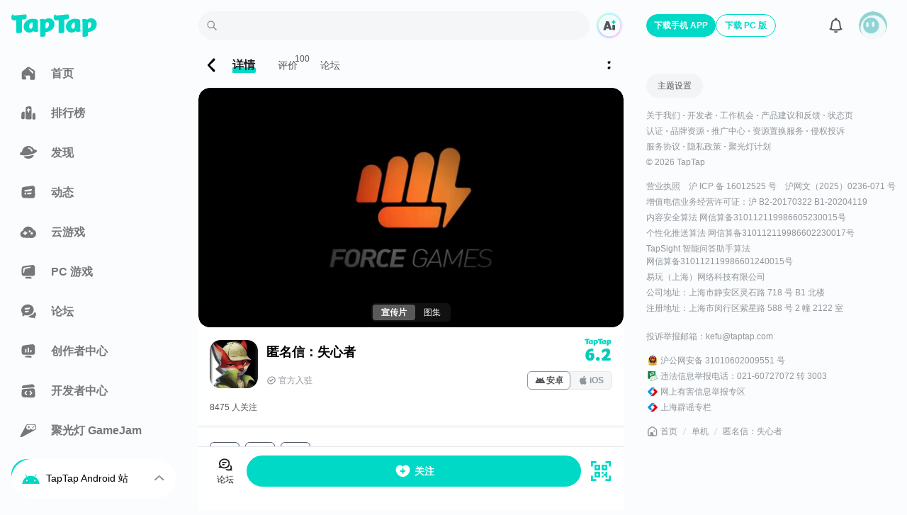

--- FILE ---
content_type: text/html;charset=utf-8
request_url: https://www.taptap.cn/app/155629
body_size: 66650
content:
<!DOCTYPE html><html  lang="zh-Hans" data-release="2026-1-19-1be2dd02"><head><script src="//g.alicdn.com/frontend-lib/frontend-lib/2.3.74/antidom.js"></script><script src="//o.alicdn.com/frontend-lib/common-lib/jquery.min.js"></script><script>if (typeof globalThis === "undefined") {window.globalThis = window}</script><meta charset="utf-8"><title>匿名信：失心者 - TapTap</title><meta name="viewport" content="width=device-width,initial-scale=1,maximum-scale=1,user-scalable=no,viewport-fit=cover"><link rel="icon" type="image/x-icon" href="/favicon.ico"><link rel="manifest" href="/miniapp/manifest.v6.json"><script>window.addEventListener('DOMContentLoaded', function(e){ if('scrollRestoration' in history) {setTimeout(() => {history.scrollRestoration = 'manual';})}}, { once: true });</script><script>try{  window.__performanceJsStartTimestamp = Date && Date.now && Date.now();  window.__performanceJsStartTiming = window.performance && window.performance.now && window.performance.now();} catch(_) {}function inTapClient(){  try {    if (window.urlResource && window.urlResource.TapTapAPI) {      return true;    }    if (window.TapTapAPI) {      return true;    }  } catch (e) {}  return false;}function clientApi(apiName, params) {  try {    if (typeof params === 'object') {      params = JSON.stringify(params);    }    if (window.urlResource) {      return window.urlResource.TapTapAPI(apiName, params);    }    if (window.TapTapAPI && window.TapTapAPI[apiName]) {      return window.TapTapAPI[apiName](params);    } else {      return window.TapTapAPI && window.TapTapAPI(apiName, params);    }  } catch (e) {    console.log(e);  }}function getUrlParam(paraName) {  var url = document.location.toString();  var arrObj = url.split('?');  if (arrObj.length > 1) {    var arrPara = arrObj[1].split('&');    var arr;    for (var i = 0; i < arrPara.length; i++) {      arr = arrPara[i].split('=');      if (arr && arr[0] == paraName) {        return arr[1];      }    }    return '';  } else {    return '';  }}function getTheme(){  if (inTapClient() && clientApi('tapEnv')) {    var tapEnv = JSON.parse(clientApi('tapEnv'));    if (tapEnv && tapEnv.THEME) {      return tapEnv.THEME;    }  }  if (getUrlParam('theme_mode')) {    return getUrlParam('theme_mode');  }  if ((localStorage.getItem('themeConfig-userSelectedTheme') || '').indexOf('dark') > -1) {    return 'dark';  } else if ((localStorage.getItem('themeConfig-userSelectedTheme') || '').indexOf('light') > -1) {    return 'light';  }  if (window.matchMedia('(prefers-color-scheme: dark)').matches) {    return 'dark';  }  return 'light';};try {  if(!document.documentElement.getAttribute('is-fixed-theme')){    var theme = getTheme();    if(theme === 'dark') {      document.documentElement.classList.add('dark');    }else {      document.documentElement.classList.remove('dark');    }  }} catch (e) {}</script><script>var isLocalhost = function () { return Boolean(  window.location.hostname === 'localhost' ||    window.location.hostname === '[::1]' ||    window.location.hostname.match(      /^127(?:.(?:25[0-5]|2[0-4][0-9]|[01]?[0-9][0-9]?)){3}$/    )); };function register (swUrl, hooks) {  if ( hooks === void 0 ) hooks = {};  var registrationOptions = hooks.registrationOptions; if ( registrationOptions === void 0 ) registrationOptions = {};  delete hooks.registrationOptions;  var emit = function (hook) {    var args = [], len = arguments.length - 1;    while ( len-- > 0 ) args[ len ] = arguments[ len + 1 ];    if (hooks && hooks[hook]) {      hooks[hook].apply(hooks, args)    };  };  if ('serviceWorker' in navigator) {    window.addEventListener('load', function () {      if (isLocalhost()) {        checkValidServiceWorker(swUrl, emit, registrationOptions);        ;navigator.serviceWorker.ready.then(function (registration) {          emit('ready', registration)        });      } else {        registerValidSW(swUrl, emit, registrationOptions);      }    })  }};function registerValidSW (swUrl, emit, registrationOptions) {  navigator.serviceWorker    .register(swUrl, registrationOptions)    .then(function (registration) {      emit('registered', registration);      if (registration.waiting) {        emit('updated', registration);        return;      };      registration.onupdatefound = function () {        emit('updatefound', registration);        var installingWorker = registration.installing;        installingWorker.onstatechange = function () {          if (installingWorker.state === 'installed') {            if (navigator.serviceWorker.controller) {              emit('updated', registration);            } else {              emit('cached', registration);            }          }        }      }    })    .catch(function (error) {      emit('error', error)    })};function checkValidServiceWorker (swUrl, emit, registrationOptions) {  fetch(swUrl)    .then(function (response) {      if (response.status === 404) {        emit('error', new Error(("Service worker not found at " + swUrl)));        unregister();      } else if (response.headers.get('content-type').indexOf('javascript') === -1) {        emit('error', new Error(          "Expected " + swUrl + " to have javascript content-type, " +          "but received " + (response.headers.get('content-type'))))        ;unregister();      } else {        ;registerValidSW(swUrl, emit, registrationOptions);      }    })    .catch(function (error) {      if (!navigator.onLine) {        emit('offline')      } else {        emit('error', error)      }    })};if (navigator.userAgent.indexOf('Android') === -1) {  register('/sw.js', {    ready() {      console.log(        'App is being served from cache by a service worker.' + 'For more details, visit https://goo.gl/AFskqB',      );    },    registered() {      console.log('Service worker has been registered.');    },    cached() {      console.log('Content has been cached for offline use.');    },    updatefound() {      console.log('New content is downloading.');    },    updated() {      console.log('New content is available; please refresh.');    },    offline() {      console.log('No internet connection found. App is running in offline mode.');    },    error(error) {      console.error('Error during service worker registration:', error);    },  });};</script><link rel="preload" as="image" href="https://img.tapimg.com/market/images/4c14931449f2ee75f76f410796c7d98b.jpg?imageView2/0/w/1080/h/608/format/jpg/interlace/1/ignore-error/1&t=1" type="image/webp" data-video-poster-preload="1"><link rel="prefetch" as="image" href="https://img.tapimg.com/market/images/299f843240e1ef969e343ea4b83afe11.jpg?imageView2/2/w/1080/h/1080/q/80/format/jpg/interlace/1/ignore-error/1&t=1" type="image/webp"><link rel="preload" as="image" href="https://img.tapimg.com/market/images/a9c31628aeebbba26b766f15494ef0f2.png/appicon_m?t=1" type="image/webp"><script type="application/ld+json">{"@type":"BreadcrumbList","@context":"https://schema.org","itemListElement":[{"@type":"ListItem","position":1,"name":"首页","item":{"@id":"https://www.taptap.cn/","@type":"Thing"}},{"@type":"ListItem","position":2,"name":"单机","item":{"@id":"https://www.taptap.cn/tag/%E5%8D%95%E6%9C%BA","@type":"Thing"}},{"@type":"ListItem","position":3,"name":"匿名信：失心者 ","item":{"@id":"https://www.taptap.cn/app/155629","@type":"Thing"}}]}</script><meta property="bytedance:published_time" content="2019-06-11T13:35:24+08:00"><meta property="bytedance:updated_time" content="2020-01-14T15:08:28+08:00"><script type="application/ld+json">{"@context":"https://schema.org","@type":"MobileApplication","downloadUrl":"https://d.taptap.cn/latest","installUrl":"https://d.taptap.cn/latest","dateModified":"2020-01-14T15:08:28+08:00","description":"匿名信：失心者是一款单机游戏，TapTap 提供匿名信：失心者最新版官方正版下载，一封突如其来的匿名信打破了一切……实习警探满满跟随信件来到了...","image":"https://img.tapimg.com/market/images/a9c31628aeebbba26b766f15494ef0f2.png/appicon?t=1","applicationCategory":"GameApplication","operatingSystem":"无系统要求","screenshot":[{"@type":"ImageObject","url":"https://img.tapimg.com/market/images/299f843240e1ef969e343ea4b83afe11.jpg?imageView2/2/w/1080/h/1080/q/80/format/jpg/interlace/1/ignore-error/1&t=1"},{"@type":"ImageObject","url":"https://img.tapimg.com/market/images/84afedb5a27d7589691046eacb3f84e6.jpg?imageView2/2/w/1080/h/1080/q/80/format/jpg/interlace/1/ignore-error/1&t=1"},{"@type":"ImageObject","url":"https://img.tapimg.com/market/images/453829b102b007dab1234260596946b4.jpg?imageView2/2/w/1080/h/1080/q/80/format/jpg/interlace/1/ignore-error/1&t=1"},{"@type":"ImageObject","url":"https://img.tapimg.com/market/images/c9c51aba22850e96ac21606d0f53040d.jpg?imageView2/2/w/1080/h/1080/q/80/format/jpg/interlace/1/ignore-error/1&t=1"}],"publisher":{"@type":"Organization","name":"TapTap","@id":"https://www.taptap.cn/"},"offers":{"@type":"Offer","price":0,"priceCurrency":"CNY","availability":"InStock"},"softwareVersion":"","fileSize":"","author":{"@type":"Organization","name":"","url":""},"interactionStatistic":{"@type":"InteractionCounter","interactionType":{"@type":"DownloadAction"},"userInteractionCount":0},"applicationSubCategory":"单机","name":"匿名信：失心者","alternateName":"匿名信：失心者","datePublished":"2019-06-11T13:35:24+08:00","aggregateRating":{"@type":"AggregateRating","worstRating":1,"bestRating":10,"ratingCount":100,"ratingValue":6.2},"inLanguage":[{"@type":"Language","name":"简体中文"},{"@type":"Language","name":"英文"}]}</script><meta http-equiv="Cache-Control" content="no-transform"><meta http-equiv="Cache-Control" content="no-siteapp"><meta name="twitter:card" content="summary"><meta name="twitter:title" content="匿名信：失心者 - TapTap"><meta name="twitter:description" content="匿名信：失心者是一款单机游戏，TapTap 提供匿名信：失心者最新版官方正版下载，一封突如其来的匿名信打破了一切……实习警探满满跟随信件来到了..."><meta name="twitter:image" content="https://img.tapimg.com/market/images/a9c31628aeebbba26b766f15494ef0f2.png?imageView2/0/h/270/format/jpg/interlace/1/ignore-error/1&t=1"><meta name="keywords" content><meta name="description" content="匿名信：失心者是一款单机游戏，TapTap 提供匿名信：失心者最新版官方正版下载，一封突如其来的匿名信打破了一切……实习警探满满跟随信件来到了..."><meta property="og:url" content="https://www.taptap.cn/app/155629"><meta property="og:title" content="匿名信：失心者 - TapTap"><meta property="og:description" content="匿名信：失心者是一款单机游戏，TapTap 提供匿名信：失心者最新版官方正版下载，一封突如其来的匿名信打破了一切……实习警探满满跟随信件来到了..."><meta property="og:image" content="https://img.tapimg.com/market/images/a9c31628aeebbba26b766f15494ef0f2.png/appicon?t=1"><meta property="og:message_params" content="{&quot;obj_type&quot;:&quot;app&quot;,&quot;obj_id&quot;:&quot;155629&quot;}"><meta property="wechat:image" content="https://img.tapimg.com/market/images/a9c31628aeebbba26b766f15494ef0f2.png?imageView2/0/h/270/format/jpg/interlace/1/ignore-error/1&t=1"><script type="application/ld+json">{"@context":"https://ziyuan.baidu.com/contexts/cambrian.jsonld","@id":"https://www.taptap.cn/app/155629}","title":"匿名信：失心者官服-官网论坛-TapTap","description":"一封突如其来的匿名信打破了一切……实习警探满满跟随信件来到了早已废弃的十三中学。时光荏苒，物是人非。眼前的十三中学早已不是曾经那所普通的中学了。是陷阱？还是真相？无数的秘密和曾经不为人知的往事随着满满踏入校园的那一刻开始逐渐浮出水面。收集各式的道具和线索，完成复杂的解谜游戏，最终揭开真相。请遵循本心，将谜团一 一解开。到底谁才是真正的失心者？","image":["https://img.tapimg.com/market/images/299f843240e1ef969e343ea4b83afe11.jpg?imageView2/2/w/1080/h/1080/q/80/format/jpg/interlace/1/ignore-error/1&t=1","https://img.tapimg.com/market/images/84afedb5a27d7589691046eacb3f84e6.jpg?imageView2/2/w/1080/h/1080/q/80/format/jpg/interlace/1/ignore-error/1&t=1","https://img.tapimg.com/market/images/453829b102b007dab1234260596946b4.jpg?imageView2/2/w/1080/h/1080/q/80/format/jpg/interlace/1/ignore-error/1&t=1","https://img.tapimg.com/market/images/c9c51aba22850e96ac21606d0f53040d.jpg?imageView2/2/w/1080/h/1080/q/80/format/jpg/interlace/1/ignore-error/1&t=1"],"upDate":"2020-01-14T15:08:28+08:00","pubDate":"2019-06-11T13:35:24+08:00"}</script><link rel="canonical" href="https://www.taptap.cn/app/155629"><link rel="stylesheet" href="https://assets.tapimg.com/apps/web-app-next/_nuxt/9f3555f2f01b.css"><link rel="stylesheet" href="https://assets.tapimg.com/apps/web-app-next/_nuxt/010f4b85778e.css"><link rel="stylesheet" href="https://assets.tapimg.com/apps/web-app-next/_nuxt/fa96e6a1334e.css"><link rel="stylesheet" href="https://assets.tapimg.com/apps/web-app-next/_nuxt/46ad793f2163.css"><link rel="stylesheet" href="https://assets.tapimg.com/apps/web-app-next/_nuxt/174d02f0ac3a.css"><link rel="stylesheet" href="https://assets.tapimg.com/apps/web-app-next/_nuxt/40e971f18d36.css"><link rel="stylesheet" href="https://assets.tapimg.com/apps/web-app-next/_nuxt/c9290d53f46c.css"><link rel="stylesheet" href="https://assets.tapimg.com/apps/web-app-next/_nuxt/ea1995aa48a0.css"><link rel="stylesheet" href="https://assets.tapimg.com/apps/web-app-next/_nuxt/3494759b0839.css"><link rel="stylesheet" href="https://assets.tapimg.com/apps/web-app-next/_nuxt/1bd0f3b70644.css"><link rel="stylesheet" href="https://assets.tapimg.com/apps/web-app-next/_nuxt/14fa82ca44f1.css"><link rel="stylesheet" href="https://assets.tapimg.com/apps/web-app-next/_nuxt/ea8aaad626ad.css"><link rel="stylesheet" href="https://assets.tapimg.com/apps/web-app-next/_nuxt/af092a47e38a.css"><link rel="stylesheet" href="https://assets.tapimg.com/apps/web-app-next/_nuxt/7ba7859722b8.css"><link rel="stylesheet" href="https://assets.tapimg.com/apps/web-app-next/_nuxt/f6854849997d.css"><link rel="stylesheet" href="https://assets.tapimg.com/apps/web-app-next/_nuxt/cf126de88581.css"><link rel="stylesheet" href="https://assets.tapimg.com/apps/web-app-next/_nuxt/4871b95ec314.css"><link rel="stylesheet" href="https://assets.tapimg.com/apps/web-app-next/_nuxt/4bad87e7a7ea.css"><link rel="stylesheet" href="https://assets.tapimg.com/apps/web-app-next/_nuxt/8ee77378c448.css"><link rel="stylesheet" href="https://assets.tapimg.com/apps/web-app-next/_nuxt/c74916782bc4.css"><link rel="stylesheet" href="https://assets.tapimg.com/apps/web-app-next/_nuxt/bdfc97b7ed6b.css"><link rel="stylesheet" href="https://assets.tapimg.com/apps/web-app-next/_nuxt/57e7f1a28906.css"><link rel="stylesheet" href="https://assets.tapimg.com/apps/web-app-next/_nuxt/cbd91efc1700.css"><link rel="stylesheet" href="https://assets.tapimg.com/apps/web-app-next/_nuxt/dbc2dbc0ec16.css"><link rel="stylesheet" href="https://assets.tapimg.com/apps/web-app-next/_nuxt/14ab809cc004.css"><link rel="stylesheet" href="https://assets.tapimg.com/apps/web-app-next/_nuxt/7b0138c04824.css"><link rel="stylesheet" href="https://assets.tapimg.com/apps/web-app-next/_nuxt/c44b78dd7247.css"><link rel="stylesheet" href="https://assets.tapimg.com/apps/web-app-next/_nuxt/b6d616d19847.css"><link rel="stylesheet" href="https://assets.tapimg.com/apps/web-app-next/_nuxt/20f6d6f0b183.css"><link rel="stylesheet" href="https://assets.tapimg.com/apps/web-app-next/_nuxt/407e2570df75.css"><link rel="stylesheet" href="https://assets.tapimg.com/apps/web-app-next/_nuxt/b4ba4b292956.css"><link rel="stylesheet" href="https://assets.tapimg.com/apps/web-app-next/_nuxt/d218553079ed.css"><link rel="stylesheet" href="https://assets.tapimg.com/apps/web-app-next/_nuxt/e15279a44495.css"><link rel="stylesheet" href="https://assets.tapimg.com/apps/web-app-next/_nuxt/6a71dabfcff4.css"><link rel="stylesheet" href="https://assets.tapimg.com/apps/web-app-next/_nuxt/6291820a8bc3.css"><link rel="stylesheet" href="https://assets.tapimg.com/apps/web-app-next/_nuxt/a7caa97c7f1e.css"><link rel="stylesheet" href="https://assets.tapimg.com/apps/web-app-next/_nuxt/d712549cc282.css"><link rel="stylesheet" href="https://assets.tapimg.com/apps/web-app-next/_nuxt/03f2a22caa1e.css"><link rel="stylesheet" href="https://assets.tapimg.com/apps/web-app-next/_nuxt/360a547d9ea9.css"><link rel="stylesheet" href="https://assets.tapimg.com/apps/web-app-next/_nuxt/7abc3544c29f.css"><link rel="stylesheet" href="https://assets.tapimg.com/apps/web-app-next/_nuxt/178bc027e3a0.css"><link rel="stylesheet" href="https://assets.tapimg.com/apps/web-app-next/_nuxt/3d0fb2dfc993.css"><link rel="stylesheet" href="https://assets.tapimg.com/apps/web-app-next/_nuxt/9115f100fe3e.css"><link rel="stylesheet" href="https://assets.tapimg.com/apps/web-app-next/_nuxt/f5c41ebd6ea5.css"><link rel="stylesheet" href="https://assets.tapimg.com/apps/web-app-next/_nuxt/b6b8023de414.css"><link rel="stylesheet" href="https://assets.tapimg.com/apps/web-app-next/_nuxt/b25a6ee3eef4.css"><link rel="stylesheet" href="https://assets.tapimg.com/apps/web-app-next/_nuxt/ccca990001e9.css"><link rel="stylesheet" href="https://assets.tapimg.com/apps/web-app-next/_nuxt/1674ebb6a093.css"><link rel="stylesheet" href="https://assets.tapimg.com/apps/web-app-next/_nuxt/bfefe53fd2d3.css"><link rel="stylesheet" href="https://assets.tapimg.com/apps/web-app-next/_nuxt/772a4e4f5804.css"><link rel="stylesheet" href="https://assets.tapimg.com/apps/web-app-next/_nuxt/9906b01edae3.css"><link rel="stylesheet" href="https://assets.tapimg.com/apps/web-app-next/_nuxt/6151127ee53f.css"><link rel="stylesheet" href="https://assets.tapimg.com/apps/web-app-next/_nuxt/a1aaf489f69b.css"><link rel="stylesheet" href="https://assets.tapimg.com/apps/web-app-next/_nuxt/8d7e93174c1f.css"><link rel="stylesheet" href="https://assets.tapimg.com/apps/web-app-next/_nuxt/9e18752d74c3.css"><link rel="stylesheet" href="https://assets.tapimg.com/apps/web-app-next/_nuxt/acfebd745483.css"><link rel="stylesheet" href="https://assets.tapimg.com/apps/web-app-next/_nuxt/33f6709b1224.css"><link rel="stylesheet" href="https://assets.tapimg.com/apps/web-app-next/_nuxt/ade0d305dd97.css"><link rel="stylesheet" href="https://assets.tapimg.com/apps/web-app-next/_nuxt/71650728ff3e.css"><link rel="stylesheet" href="https://assets.tapimg.com/apps/web-app-next/_nuxt/c74253f4c399.css"><link rel="stylesheet" href="https://assets.tapimg.com/apps/web-app-next/_nuxt/07fe30b60361.css"><link rel="stylesheet" href="https://assets.tapimg.com/apps/web-app-next/_nuxt/adec1a3bae93.css"><link rel="stylesheet" href="https://assets.tapimg.com/apps/web-app-next/_nuxt/f3bfc0a40537.css"><link rel="stylesheet" href="https://assets.tapimg.com/apps/web-app-next/_nuxt/4432ceefb457.css"><link rel="stylesheet" href="https://assets.tapimg.com/apps/web-app-next/_nuxt/c7931a6ec4f2.css"><link rel="stylesheet" href="https://assets.tapimg.com/apps/web-app-next/_nuxt/00fb044bb3b1.css"><link rel="stylesheet" href="https://assets.tapimg.com/apps/web-app-next/_nuxt/552bc1c37533.css"><link rel="stylesheet" href="https://assets.tapimg.com/apps/web-app-next/_nuxt/673941002d03.css"><link rel="stylesheet" href="https://assets.tapimg.com/apps/web-app-next/_nuxt/d2007d3ed5f0.css"><link rel="stylesheet" href="https://assets.tapimg.com/apps/web-app-next/_nuxt/8abc267403ee.css"><link rel="stylesheet" href="https://assets.tapimg.com/apps/web-app-next/_nuxt/3165aa2e15fa.css"><link rel="stylesheet" href="https://assets.tapimg.com/apps/web-app-next/_nuxt/3fce958bf03e.css"><link rel="stylesheet" href="https://assets.tapimg.com/apps/web-app-next/_nuxt/672e27d2d129.css"><link rel="stylesheet" href="https://assets.tapimg.com/apps/web-app-next/_nuxt/4a3693d60240.css"><link rel="stylesheet" href="https://assets.tapimg.com/apps/web-app-next/_nuxt/5ef3c83adfdb.css"><link rel="stylesheet" href="https://assets.tapimg.com/apps/web-app-next/_nuxt/27b58ac27bea.css"><link rel="stylesheet" href="https://assets.tapimg.com/apps/web-app-next/_nuxt/332f150fdb7d.css"><link rel="stylesheet" href="https://assets.tapimg.com/apps/web-app-next/_nuxt/6bcb1d5b3025.css"><link rel="stylesheet" href="https://assets.tapimg.com/apps/web-app-next/_nuxt/28549622b0bc.css"><link rel="stylesheet" href="https://assets.tapimg.com/apps/web-app-next/_nuxt/efef876a4f83.css"><link rel="stylesheet" href="https://assets.tapimg.com/apps/web-app-next/_nuxt/ab5ba04e0514.css"><link rel="stylesheet" href="https://assets.tapimg.com/apps/web-app-next/_nuxt/17f552c979ac.css"><link rel="stylesheet" href="https://assets.tapimg.com/apps/web-app-next/_nuxt/59154fe60609.css"><link rel="stylesheet" href="https://assets.tapimg.com/apps/web-app-next/_nuxt/5375f285b4ee.css"><link rel="stylesheet" href="https://assets.tapimg.com/apps/web-app-next/_nuxt/5e2412bd771a.css"><link rel="stylesheet" href="https://assets.tapimg.com/apps/web-app-next/_nuxt/0defe72fdd77.css"><link rel="stylesheet" href="https://assets.tapimg.com/apps/web-app-next/_nuxt/99e67b98d357.css"><link rel="stylesheet" href="https://assets.tapimg.com/apps/web-app-next/_nuxt/c67d4b7d2fd1.css"><link rel="stylesheet" href="https://assets.tapimg.com/apps/web-app-next/_nuxt/2124fae727c3.css"><link rel="stylesheet" href="https://assets.tapimg.com/apps/web-app-next/_nuxt/15ac03a6fff6.css"><link rel="modulepreload" as="script" crossorigin href="https://assets.tapimg.com/apps/web-app-next/_nuxt/00.global-polyfill.b052e8c1.js"><link rel="modulepreload" as="script" crossorigin href="https://assets.tapimg.com/apps/web-app-next/_nuxt/01.wx-sdk.0007ca74.js"><link rel="modulepreload" as="script" crossorigin href="https://assets.tapimg.com/apps/web-app-next/_nuxt/3e27a3772e54.js"><link rel="modulepreload" as="script" crossorigin href="https://assets.tapimg.com/apps/web-app-next/_nuxt/7ca802b8caeb.js"><link rel="modulepreload" as="script" crossorigin href="https://assets.tapimg.com/apps/web-app-next/_nuxt/entry.ee34262c.js"><link rel="modulepreload" as="script" crossorigin href="https://assets.tapimg.com/apps/web-app-next/_nuxt/ffe5f5b78170.js"><link rel="modulepreload" as="script" crossorigin href="https://assets.tapimg.com/apps/web-app-next/_nuxt/9d4597fa46a7.js"><link rel="modulepreload" as="script" crossorigin href="https://assets.tapimg.com/apps/web-app-next/_nuxt/0e7307106921.js"><link rel="modulepreload" as="script" crossorigin href="https://assets.tapimg.com/apps/web-app-next/_nuxt/912f07b271e9.js"><link rel="modulepreload" as="script" crossorigin href="https://assets.tapimg.com/apps/web-app-next/_nuxt/044a93d76a7c.js"><link rel="modulepreload" as="script" crossorigin href="https://assets.tapimg.com/apps/web-app-next/_nuxt/407c9afec0a0.js"><link rel="modulepreload" as="script" crossorigin href="https://assets.tapimg.com/apps/web-app-next/_nuxt/de1c93dae242.js"><link rel="modulepreload" as="script" crossorigin href="https://assets.tapimg.com/apps/web-app-next/_nuxt/72543350c514.js"><link rel="modulepreload" as="script" crossorigin href="https://assets.tapimg.com/apps/web-app-next/_nuxt/2c9e5bfbb4eb.js"><link rel="modulepreload" as="script" crossorigin href="https://assets.tapimg.com/apps/web-app-next/_nuxt/4a106b22476a.js"><link rel="modulepreload" as="script" crossorigin href="https://assets.tapimg.com/apps/web-app-next/_nuxt/0de9127b831a.js"><link rel="modulepreload" as="script" crossorigin href="https://assets.tapimg.com/apps/web-app-next/_nuxt/9124a8c8b152.js"><link rel="modulepreload" as="script" crossorigin href="https://assets.tapimg.com/apps/web-app-next/_nuxt/39f2024c61c7.js"><link rel="modulepreload" as="script" crossorigin href="https://assets.tapimg.com/apps/web-app-next/_nuxt/6c9c860a75c6.js"><link rel="modulepreload" as="script" crossorigin href="https://assets.tapimg.com/apps/web-app-next/_nuxt/06a3bbcf4cdf.js"><link rel="modulepreload" as="script" crossorigin href="https://assets.tapimg.com/apps/web-app-next/_nuxt/e66c31da707c.js"><link rel="modulepreload" as="script" crossorigin href="https://assets.tapimg.com/apps/web-app-next/_nuxt/b0af00e09719.js"><link rel="modulepreload" as="script" crossorigin href="https://assets.tapimg.com/apps/web-app-next/_nuxt/5bbd7da54488.js"><link rel="modulepreload" as="script" crossorigin href="https://assets.tapimg.com/apps/web-app-next/_nuxt/d094ec204420.js"><link rel="modulepreload" as="script" crossorigin href="https://assets.tapimg.com/apps/web-app-next/_nuxt/5aca60c4a273.js"><link rel="modulepreload" as="script" crossorigin href="https://assets.tapimg.com/apps/web-app-next/_nuxt/d5fc8a8faa39.js"><link rel="modulepreload" as="script" crossorigin href="https://assets.tapimg.com/apps/web-app-next/_nuxt/0d7e86bdcb32.js"><link rel="modulepreload" as="script" crossorigin href="https://assets.tapimg.com/apps/web-app-next/_nuxt/1bc2e457de55.js"><link rel="modulepreload" as="script" crossorigin href="https://assets.tapimg.com/apps/web-app-next/_nuxt/3e492553b74c.js"><link rel="modulepreload" as="script" crossorigin href="https://assets.tapimg.com/apps/web-app-next/_nuxt/fad19566f364.js"><link rel="modulepreload" as="script" crossorigin href="https://assets.tapimg.com/apps/web-app-next/_nuxt/1c6bb9e8800a.js"><link rel="modulepreload" as="script" crossorigin href="https://assets.tapimg.com/apps/web-app-next/_nuxt/62eb5f93f0bc.js"><link rel="modulepreload" as="script" crossorigin href="https://assets.tapimg.com/apps/web-app-next/_nuxt/fa6eb74fb19a.js"><link rel="modulepreload" as="script" crossorigin href="https://assets.tapimg.com/apps/web-app-next/_nuxt/27cace504827.js"><link rel="modulepreload" as="script" crossorigin href="https://assets.tapimg.com/apps/web-app-next/_nuxt/572b1e8f88a8.js"><link rel="modulepreload" as="script" crossorigin href="https://assets.tapimg.com/apps/web-app-next/_nuxt/bcac866f10be.js"><link rel="modulepreload" as="script" crossorigin href="https://assets.tapimg.com/apps/web-app-next/_nuxt/6ca9fc69cc6e.js"><link rel="modulepreload" as="script" crossorigin href="https://assets.tapimg.com/apps/web-app-next/_nuxt/789749433809.js"><link rel="modulepreload" as="script" crossorigin href="https://assets.tapimg.com/apps/web-app-next/_nuxt/231f767193c7.js"><link rel="modulepreload" as="script" crossorigin href="https://assets.tapimg.com/apps/web-app-next/_nuxt/36471d65ae25.js"><link rel="modulepreload" as="script" crossorigin href="https://assets.tapimg.com/apps/web-app-next/_nuxt/553dbf0ab577.js"><link rel="modulepreload" as="script" crossorigin href="https://assets.tapimg.com/apps/web-app-next/_nuxt/6bf747bf733b.js"><link rel="modulepreload" as="script" crossorigin href="https://assets.tapimg.com/apps/web-app-next/_nuxt/a68ea50f53b0.js"><link rel="modulepreload" as="script" crossorigin href="https://assets.tapimg.com/apps/web-app-next/_nuxt/6fd23c0cdc91.js"><link rel="modulepreload" as="script" crossorigin href="https://assets.tapimg.com/apps/web-app-next/_nuxt/b7672f966cef.js"><link rel="modulepreload" as="script" crossorigin href="https://assets.tapimg.com/apps/web-app-next/_nuxt/02da770e1a9d.js"><link rel="modulepreload" as="script" crossorigin href="https://assets.tapimg.com/apps/web-app-next/_nuxt/a64d4074a699.js"><link rel="modulepreload" as="script" crossorigin href="https://assets.tapimg.com/apps/web-app-next/_nuxt/b3100603829f.js"><link rel="modulepreload" as="script" crossorigin href="https://assets.tapimg.com/apps/web-app-next/_nuxt/cebd8e0a773e.js"><link rel="modulepreload" as="script" crossorigin href="https://assets.tapimg.com/apps/web-app-next/_nuxt/757120043847.js"><link rel="modulepreload" as="script" crossorigin href="https://assets.tapimg.com/apps/web-app-next/_nuxt/e4c78545e6e2.js"><link rel="modulepreload" as="script" crossorigin href="https://assets.tapimg.com/apps/web-app-next/_nuxt/e308facaf29a.js"><link rel="modulepreload" as="script" crossorigin href="https://assets.tapimg.com/apps/web-app-next/_nuxt/90e8f63fc191.js"><link rel="modulepreload" as="script" crossorigin href="https://assets.tapimg.com/apps/web-app-next/_nuxt/c007b4a68923.js"><link rel="modulepreload" as="script" crossorigin href="https://assets.tapimg.com/apps/web-app-next/_nuxt/172283019ff6.js"><link rel="modulepreload" as="script" crossorigin href="https://assets.tapimg.com/apps/web-app-next/_nuxt/81c4b8b203cf.js"><link rel="modulepreload" as="script" crossorigin href="https://assets.tapimg.com/apps/web-app-next/_nuxt/5206af6f080c.js"><link rel="modulepreload" as="script" crossorigin href="https://assets.tapimg.com/apps/web-app-next/_nuxt/f69e92560e94.js"><link rel="modulepreload" as="script" crossorigin href="https://assets.tapimg.com/apps/web-app-next/_nuxt/fef3349e6f71.js"><link rel="modulepreload" as="script" crossorigin href="https://assets.tapimg.com/apps/web-app-next/_nuxt/b6ef756dde95.js"><link rel="modulepreload" as="script" crossorigin href="https://assets.tapimg.com/apps/web-app-next/_nuxt/d1d88375fc62.js"><link rel="modulepreload" as="script" crossorigin href="https://assets.tapimg.com/apps/web-app-next/_nuxt/cfd8ec7c8614.js"><link rel="modulepreload" as="script" crossorigin href="https://assets.tapimg.com/apps/web-app-next/_nuxt/08a50797b0ce.js"><link rel="modulepreload" as="script" crossorigin href="https://assets.tapimg.com/apps/web-app-next/_nuxt/8021ae51bb9e.js"><link rel="modulepreload" as="script" crossorigin href="https://assets.tapimg.com/apps/web-app-next/_nuxt/eae39f3c0dca.js"><link rel="modulepreload" as="script" crossorigin href="https://assets.tapimg.com/apps/web-app-next/_nuxt/36ce4eeaaa0d.js"><link rel="modulepreload" as="script" crossorigin href="https://assets.tapimg.com/apps/web-app-next/_nuxt/4b13044d4784.js"><link rel="modulepreload" as="script" crossorigin href="https://assets.tapimg.com/apps/web-app-next/_nuxt/284689b1bcf8.js"><link rel="modulepreload" as="script" crossorigin href="https://assets.tapimg.com/apps/web-app-next/_nuxt/e78cf8dcd467.js"><link rel="modulepreload" as="script" crossorigin href="https://assets.tapimg.com/apps/web-app-next/_nuxt/c3f058ff5fbd.js"><link rel="modulepreload" as="script" crossorigin href="https://assets.tapimg.com/apps/web-app-next/_nuxt/97b6c1375aeb.js"><link rel="modulepreload" as="script" crossorigin href="https://assets.tapimg.com/apps/web-app-next/_nuxt/6473af78b294.js"><link rel="modulepreload" as="script" crossorigin href="https://assets.tapimg.com/apps/web-app-next/_nuxt/01c731d94e09.js"><link rel="modulepreload" as="script" crossorigin href="https://assets.tapimg.com/apps/web-app-next/_nuxt/0c6c89db0b90.js"><link rel="modulepreload" as="script" crossorigin href="https://assets.tapimg.com/apps/web-app-next/_nuxt/a243f325f19b.js"><link rel="modulepreload" as="script" crossorigin href="https://assets.tapimg.com/apps/web-app-next/_nuxt/7be54cd7a5ee.js"><link rel="modulepreload" as="script" crossorigin href="https://assets.tapimg.com/apps/web-app-next/_nuxt/463f676edd4a.js"><link rel="modulepreload" as="script" crossorigin href="https://assets.tapimg.com/apps/web-app-next/_nuxt/e330e18399f7.js"><link rel="modulepreload" as="script" crossorigin href="https://assets.tapimg.com/apps/web-app-next/_nuxt/233b677c2ee4.js"><link rel="modulepreload" as="script" crossorigin href="https://assets.tapimg.com/apps/web-app-next/_nuxt/7f825bb640af.js"><link rel="modulepreload" as="script" crossorigin href="https://assets.tapimg.com/apps/web-app-next/_nuxt/7c2bffbb377c.js"><link rel="modulepreload" as="script" crossorigin href="https://assets.tapimg.com/apps/web-app-next/_nuxt/4b555336dafc.js"><link rel="modulepreload" as="script" crossorigin href="https://assets.tapimg.com/apps/web-app-next/_nuxt/aa2ad391d569.js"><link rel="modulepreload" as="script" crossorigin href="https://assets.tapimg.com/apps/web-app-next/_nuxt/b38af3dd4ffa.js"><link rel="modulepreload" as="script" crossorigin href="https://assets.tapimg.com/apps/web-app-next/_nuxt/94068cc4a182.js"><link rel="modulepreload" as="script" crossorigin href="https://assets.tapimg.com/apps/web-app-next/_nuxt/ae68106c0d55.js"><link rel="modulepreload" as="script" crossorigin href="https://assets.tapimg.com/apps/web-app-next/_nuxt/c282caaefdec.js"><link rel="modulepreload" as="script" crossorigin href="https://assets.tapimg.com/apps/web-app-next/_nuxt/d41108a47f02.js"><link rel="modulepreload" as="script" crossorigin href="https://assets.tapimg.com/apps/web-app-next/_nuxt/307aaf322ee4.js"><link rel="modulepreload" as="script" crossorigin href="https://assets.tapimg.com/apps/web-app-next/_nuxt/e1f78ad4b8c2.js"><link rel="modulepreload" as="script" crossorigin href="https://assets.tapimg.com/apps/web-app-next/_nuxt/9b19f8620767.js"><link rel="modulepreload" as="script" crossorigin href="https://assets.tapimg.com/apps/web-app-next/_nuxt/68555ccad8c4.js"><link rel="modulepreload" as="script" crossorigin href="https://assets.tapimg.com/apps/web-app-next/_nuxt/a701f29eb4fb.js"><link rel="modulepreload" as="script" crossorigin href="https://assets.tapimg.com/apps/web-app-next/_nuxt/ae940c9ac6da.js"><link rel="modulepreload" as="script" crossorigin href="https://assets.tapimg.com/apps/web-app-next/_nuxt/5e4bd120291d.js"><link rel="modulepreload" as="script" crossorigin href="https://assets.tapimg.com/apps/web-app-next/_nuxt/08a81a228dac.js"><link rel="modulepreload" as="script" crossorigin href="https://assets.tapimg.com/apps/web-app-next/_nuxt/0e89a26b4a7f.js"><link rel="modulepreload" as="script" crossorigin href="https://assets.tapimg.com/apps/web-app-next/_nuxt/8f7b1c7f6f92.js"><link rel="modulepreload" as="script" crossorigin href="https://assets.tapimg.com/apps/web-app-next/_nuxt/31cb0a97397c.js"><link rel="modulepreload" as="script" crossorigin href="https://assets.tapimg.com/apps/web-app-next/_nuxt/6217a2c33f8c.js"><link rel="modulepreload" as="script" crossorigin href="https://assets.tapimg.com/apps/web-app-next/_nuxt/47b31e6ae2b3.js"><link rel="modulepreload" as="script" crossorigin href="https://assets.tapimg.com/apps/web-app-next/_nuxt/7c773f1464a6.js"><link rel="modulepreload" as="script" crossorigin href="https://assets.tapimg.com/apps/web-app-next/_nuxt/2da2ad4ebf38.js"><link rel="modulepreload" as="script" crossorigin href="https://assets.tapimg.com/apps/web-app-next/_nuxt/716441ee1b89.js"><link rel="modulepreload" as="script" crossorigin href="https://assets.tapimg.com/apps/web-app-next/_nuxt/5430efeef045.js"><link rel="modulepreload" as="script" crossorigin href="https://assets.tapimg.com/apps/web-app-next/_nuxt/863276357997.js"><link rel="modulepreload" as="script" crossorigin href="https://assets.tapimg.com/apps/web-app-next/_nuxt/b46dcd825365.js"><link rel="modulepreload" as="script" crossorigin href="https://assets.tapimg.com/apps/web-app-next/_nuxt/212c5eb7df16.js"><link rel="modulepreload" as="script" crossorigin href="https://assets.tapimg.com/apps/web-app-next/_nuxt/8378531de3b0.js"><link rel="modulepreload" as="script" crossorigin href="https://assets.tapimg.com/apps/web-app-next/_nuxt/443bc74688e0.js"><link rel="modulepreload" as="script" crossorigin href="https://assets.tapimg.com/apps/web-app-next/_nuxt/3ea2121a7a12.js"><link rel="modulepreload" as="script" crossorigin href="https://assets.tapimg.com/apps/web-app-next/_nuxt/ecb0cef96849.js"><link rel="modulepreload" as="script" crossorigin href="https://assets.tapimg.com/apps/web-app-next/_nuxt/eb3030a63261.js"><link rel="modulepreload" as="script" crossorigin href="https://assets.tapimg.com/apps/web-app-next/_nuxt/840d9507fbc6.js"><link rel="modulepreload" as="script" crossorigin href="https://assets.tapimg.com/apps/web-app-next/_nuxt/3f2cab612f19.js"><link rel="modulepreload" as="script" crossorigin href="https://assets.tapimg.com/apps/web-app-next/_nuxt/c1f1fd1fd931.js"><link rel="modulepreload" as="script" crossorigin href="https://assets.tapimg.com/apps/web-app-next/_nuxt/01de727f1ba1.js"><link rel="modulepreload" as="script" crossorigin href="https://assets.tapimg.com/apps/web-app-next/_nuxt/9507e5e06b7c.js"><link rel="modulepreload" as="script" crossorigin href="https://assets.tapimg.com/apps/web-app-next/_nuxt/3d8a022c11e0.js"><link rel="modulepreload" as="script" crossorigin href="https://assets.tapimg.com/apps/web-app-next/_nuxt/54312a427db8.js"><link rel="modulepreload" as="script" crossorigin href="https://assets.tapimg.com/apps/web-app-next/_nuxt/0c7d797aacb5.js"><link rel="modulepreload" as="script" crossorigin href="https://assets.tapimg.com/apps/web-app-next/_nuxt/5278a5ef5e69.js"><link rel="modulepreload" as="script" crossorigin href="https://assets.tapimg.com/apps/web-app-next/_nuxt/f809d47a5d09.js"><link rel="modulepreload" as="script" crossorigin href="https://assets.tapimg.com/apps/web-app-next/_nuxt/735b3007de76.js"><link rel="modulepreload" as="script" crossorigin href="https://assets.tapimg.com/apps/web-app-next/_nuxt/e9b11879a13d.js"><link rel="modulepreload" as="script" crossorigin href="https://assets.tapimg.com/apps/web-app-next/_nuxt/0d9354e0ec45.js"><link rel="modulepreload" as="script" crossorigin href="https://assets.tapimg.com/apps/web-app-next/_nuxt/1c826a171543.js"><link rel="modulepreload" as="script" crossorigin href="https://assets.tapimg.com/apps/web-app-next/_nuxt/07fea5ac3abb.js"><link rel="modulepreload" as="script" crossorigin href="https://assets.tapimg.com/apps/web-app-next/_nuxt/9f3ebe02bc3e.js"><link rel="modulepreload" as="script" crossorigin href="https://assets.tapimg.com/apps/web-app-next/_nuxt/adec4d9d23b7.js"><link rel="modulepreload" as="script" crossorigin href="https://assets.tapimg.com/apps/web-app-next/_nuxt/0a09de9ac90d.js"><link rel="modulepreload" as="script" crossorigin href="https://assets.tapimg.com/apps/web-app-next/_nuxt/081e093739cb.js"><link rel="modulepreload" as="script" crossorigin href="https://assets.tapimg.com/apps/web-app-next/_nuxt/21ce8bc10783.js"><link rel="modulepreload" as="script" crossorigin href="https://assets.tapimg.com/apps/web-app-next/_nuxt/3a871b9e773a.js"><link rel="modulepreload" as="script" crossorigin href="https://assets.tapimg.com/apps/web-app-next/_nuxt/c3f955a625ba.js"><link rel="modulepreload" as="script" crossorigin href="https://assets.tapimg.com/apps/web-app-next/_nuxt/2dc1d6a34c56.js"><link rel="modulepreload" as="script" crossorigin href="https://assets.tapimg.com/apps/web-app-next/_nuxt/2c0bf9910cef.js"><link rel="modulepreload" as="script" crossorigin href="https://assets.tapimg.com/apps/web-app-next/_nuxt/75e2769c6cf4.js"><link rel="modulepreload" as="script" crossorigin href="https://assets.tapimg.com/apps/web-app-next/_nuxt/d32307b5ccd6.js"><link rel="modulepreload" as="script" crossorigin href="https://assets.tapimg.com/apps/web-app-next/_nuxt/2a84097dc7c8.js"><link rel="modulepreload" as="script" crossorigin href="https://assets.tapimg.com/apps/web-app-next/_nuxt/900a52677323.js"><link rel="modulepreload" as="script" crossorigin href="https://assets.tapimg.com/apps/web-app-next/_nuxt/97a8765fd245.js"><link rel="modulepreload" as="script" crossorigin href="https://assets.tapimg.com/apps/web-app-next/_nuxt/d8277f013930.js"><link rel="modulepreload" as="script" crossorigin href="https://assets.tapimg.com/apps/web-app-next/_nuxt/00eb157415fb.js"><link rel="modulepreload" as="script" crossorigin href="https://assets.tapimg.com/apps/web-app-next/_nuxt/d42867bd8d25.js"><link rel="modulepreload" as="script" crossorigin href="https://assets.tapimg.com/apps/web-app-next/_nuxt/ef67df39b087.js"><link rel="modulepreload" as="script" crossorigin href="https://assets.tapimg.com/apps/web-app-next/_nuxt/b9580a7dd9a8.js"><link rel="modulepreload" as="script" crossorigin href="https://assets.tapimg.com/apps/web-app-next/_nuxt/b3c663dc0cba.js"><link rel="modulepreload" as="script" crossorigin href="https://assets.tapimg.com/apps/web-app-next/_nuxt/3330ab5d2207.js"><link rel="modulepreload" as="script" crossorigin href="https://assets.tapimg.com/apps/web-app-next/_nuxt/0c2734bb505d.js"><link rel="modulepreload" as="script" crossorigin href="https://assets.tapimg.com/apps/web-app-next/_nuxt/b363fca7b493.js"><link rel="modulepreload" as="script" crossorigin href="https://assets.tapimg.com/apps/web-app-next/_nuxt/199d865a82b2.js"><link rel="modulepreload" as="script" crossorigin href="https://assets.tapimg.com/apps/web-app-next/_nuxt/b999bc102e8b.js"><link rel="modulepreload" as="script" crossorigin href="https://assets.tapimg.com/apps/web-app-next/_nuxt/faa5c97837cb.js"><link rel="modulepreload" as="script" crossorigin href="https://assets.tapimg.com/apps/web-app-next/_nuxt/01ed9f7c6538.js"><link rel="modulepreload" as="script" crossorigin href="https://assets.tapimg.com/apps/web-app-next/_nuxt/1ade341c0c75.js"><link rel="modulepreload" as="script" crossorigin href="https://assets.tapimg.com/apps/web-app-next/_nuxt/aa59a971c7ea.js"><link rel="modulepreload" as="script" crossorigin href="https://assets.tapimg.com/apps/web-app-next/_nuxt/16334b086952.js"><link rel="modulepreload" as="script" crossorigin href="https://assets.tapimg.com/apps/web-app-next/_nuxt/8c73239ee87c.js"><link rel="modulepreload" as="script" crossorigin href="https://assets.tapimg.com/apps/web-app-next/_nuxt/2d325b934291.js"><link rel="modulepreload" as="script" crossorigin href="https://assets.tapimg.com/apps/web-app-next/_nuxt/d8c422ad3942.js"><link rel="modulepreload" as="script" crossorigin href="https://assets.tapimg.com/apps/web-app-next/_nuxt/f2fcb2f0846b.js"><link rel="modulepreload" as="script" crossorigin href="https://assets.tapimg.com/apps/web-app-next/_nuxt/2496de5bf572.js"><link rel="modulepreload" as="script" crossorigin href="https://assets.tapimg.com/apps/web-app-next/_nuxt/1fb1d9f6ec0b.js"><link rel="modulepreload" as="script" crossorigin href="https://assets.tapimg.com/apps/web-app-next/_nuxt/863a9bdd980a.js"><link rel="modulepreload" as="script" crossorigin href="https://assets.tapimg.com/apps/web-app-next/_nuxt/b40ddc92db15.js"><link rel="modulepreload" as="script" crossorigin href="https://assets.tapimg.com/apps/web-app-next/_nuxt/4c812a858676.js"><link rel="modulepreload" as="script" crossorigin href="https://assets.tapimg.com/apps/web-app-next/_nuxt/cf35a9d2d820.js"><link rel="modulepreload" as="script" crossorigin href="https://assets.tapimg.com/apps/web-app-next/_nuxt/483fd312dc47.js"><link rel="modulepreload" as="script" crossorigin href="https://assets.tapimg.com/apps/web-app-next/_nuxt/dd014cf2983e.js"><link rel="modulepreload" as="script" crossorigin href="https://assets.tapimg.com/apps/web-app-next/_nuxt/e24368d5b9f0.js"><link rel="modulepreload" as="script" crossorigin href="https://assets.tapimg.com/apps/web-app-next/_nuxt/cc7876c1130b.js"><link rel="modulepreload" as="script" crossorigin href="https://assets.tapimg.com/apps/web-app-next/_nuxt/5eec0f65824a.js"><link rel="modulepreload" as="script" crossorigin href="https://assets.tapimg.com/apps/web-app-next/_nuxt/47e787401124.js"><link rel="modulepreload" as="script" crossorigin href="https://assets.tapimg.com/apps/web-app-next/_nuxt/49739972fdfb.js"><link rel="modulepreload" as="script" crossorigin href="https://assets.tapimg.com/apps/web-app-next/_nuxt/fbe80581d87a.js"><link rel="modulepreload" as="script" crossorigin href="https://assets.tapimg.com/apps/web-app-next/_nuxt/b6bb990cdd27.js"><link rel="modulepreload" as="script" crossorigin href="https://assets.tapimg.com/apps/web-app-next/_nuxt/d0791775a2f4.js"><link rel="modulepreload" as="script" crossorigin href="https://assets.tapimg.com/apps/web-app-next/_nuxt/b115681e7e6b.js"><link rel="modulepreload" as="script" crossorigin href="https://assets.tapimg.com/apps/web-app-next/_nuxt/f4d3e2c31c96.js"><link rel="modulepreload" as="script" crossorigin href="https://assets.tapimg.com/apps/web-app-next/_nuxt/b76ae5ec3144.js"><link rel="modulepreload" as="script" crossorigin href="https://assets.tapimg.com/apps/web-app-next/_nuxt/071cdbe80871.js"><link rel="modulepreload" as="script" crossorigin href="https://assets.tapimg.com/apps/web-app-next/_nuxt/ff340c3e04b4.js"><link rel="modulepreload" as="script" crossorigin href="https://assets.tapimg.com/apps/web-app-next/_nuxt/21a80fc6b43b.js"><link rel="modulepreload" as="script" crossorigin href="https://assets.tapimg.com/apps/web-app-next/_nuxt/e0fe8d16a8c3.js"><link rel="modulepreload" as="script" crossorigin href="https://assets.tapimg.com/apps/web-app-next/_nuxt/22792c2361b8.js"><link rel="modulepreload" as="script" crossorigin href="https://assets.tapimg.com/apps/web-app-next/_nuxt/dde1e2ff431d.js"><link rel="modulepreload" as="script" crossorigin href="https://assets.tapimg.com/apps/web-app-next/_nuxt/92c882d41ff0.js"><link rel="modulepreload" as="script" crossorigin href="https://assets.tapimg.com/apps/web-app-next/_nuxt/a520e0c9ecc7.js"><link rel="modulepreload" as="script" crossorigin href="https://assets.tapimg.com/apps/web-app-next/_nuxt/ac5ac77c59fd.js"><link rel="modulepreload" as="script" crossorigin href="https://assets.tapimg.com/apps/web-app-next/_nuxt/da9870dd816a.js"><link rel="modulepreload" as="script" crossorigin href="https://assets.tapimg.com/apps/web-app-next/_nuxt/91ef7ef351a7.js"><link rel="modulepreload" as="script" crossorigin href="https://assets.tapimg.com/apps/web-app-next/_nuxt/3eee7ffa9e52.js"><link rel="modulepreload" as="script" crossorigin href="https://assets.tapimg.com/apps/web-app-next/_nuxt/01404287fc85.js"><link rel="modulepreload" as="script" crossorigin href="https://assets.tapimg.com/apps/web-app-next/_nuxt/039d141edcc6.js"><link rel="modulepreload" as="script" crossorigin href="https://assets.tapimg.com/apps/web-app-next/_nuxt/93d4cc3be435.js"><link rel="modulepreload" as="script" crossorigin href="https://assets.tapimg.com/apps/web-app-next/_nuxt/50fdfdd410ac.js"><link rel="modulepreload" as="script" crossorigin href="https://assets.tapimg.com/apps/web-app-next/_nuxt/8034458061b1.js"><link rel="modulepreload" as="script" crossorigin href="https://assets.tapimg.com/apps/web-app-next/_nuxt/9d1f55fab3f0.js"><link rel="modulepreload" as="script" crossorigin href="https://assets.tapimg.com/apps/web-app-next/_nuxt/10725065942e.js"><link rel="modulepreload" as="script" crossorigin href="https://assets.tapimg.com/apps/web-app-next/_nuxt/957a3d8bcedd.js"><link rel="modulepreload" as="script" crossorigin href="https://assets.tapimg.com/apps/web-app-next/_nuxt/fa406d3ead45.js"><link rel="modulepreload" as="script" crossorigin href="https://assets.tapimg.com/apps/web-app-next/_nuxt/f700f76d7d98.js"><link rel="modulepreload" as="script" crossorigin href="https://assets.tapimg.com/apps/web-app-next/_nuxt/ebb650ccf643.js"><link rel="modulepreload" as="script" crossorigin href="https://assets.tapimg.com/apps/web-app-next/_nuxt/e19a19a8b845.js"><link rel="modulepreload" as="script" crossorigin href="https://assets.tapimg.com/apps/web-app-next/_nuxt/2e6678dc6251.js"><link rel="modulepreload" as="script" crossorigin href="https://assets.tapimg.com/apps/web-app-next/_nuxt/67f5010e037e.js"><link rel="modulepreload" as="script" crossorigin href="https://assets.tapimg.com/apps/web-app-next/_nuxt/e874a4675e40.js"><link rel="modulepreload" as="script" crossorigin href="https://assets.tapimg.com/apps/web-app-next/_nuxt/4129c494042a.js"><link rel="modulepreload" as="script" crossorigin href="https://assets.tapimg.com/apps/web-app-next/_nuxt/559d93a273c1.js"><link rel="modulepreload" as="script" crossorigin href="https://assets.tapimg.com/apps/web-app-next/_nuxt/aa35e327d412.js"><link rel="modulepreload" as="script" crossorigin href="https://assets.tapimg.com/apps/web-app-next/_nuxt/524fdee6d2dc.js"><link rel="modulepreload" as="script" crossorigin href="https://assets.tapimg.com/apps/web-app-next/_nuxt/f8e744b52083.js"><link rel="modulepreload" as="script" crossorigin href="https://assets.tapimg.com/apps/web-app-next/_nuxt/c424af1060cd.js"><link rel="modulepreload" as="script" crossorigin href="https://assets.tapimg.com/apps/web-app-next/_nuxt/f14581c4ef55.js"><link rel="modulepreload" as="script" crossorigin href="https://assets.tapimg.com/apps/web-app-next/_nuxt/fc5b34b600e5.js"><link rel="modulepreload" as="script" crossorigin href="https://assets.tapimg.com/apps/web-app-next/_nuxt/74d50d255d3e.js"><link rel="modulepreload" as="script" crossorigin href="https://assets.tapimg.com/apps/web-app-next/_nuxt/21828b1aa6ea.js"><link rel="modulepreload" as="script" crossorigin href="https://assets.tapimg.com/apps/web-app-next/_nuxt/79d7ea163c2c.js"><link rel="modulepreload" as="script" crossorigin href="https://assets.tapimg.com/apps/web-app-next/_nuxt/03cfba9ed51c.js"><link rel="modulepreload" as="script" crossorigin href="https://assets.tapimg.com/apps/web-app-next/_nuxt/63f40fee2e4f.js"><link rel="modulepreload" as="script" crossorigin href="https://assets.tapimg.com/apps/web-app-next/_nuxt/d56831e898f8.js"><link rel="modulepreload" as="script" crossorigin href="https://assets.tapimg.com/apps/web-app-next/_nuxt/93171052a61d.js"><link rel="modulepreload" as="script" crossorigin href="https://assets.tapimg.com/apps/web-app-next/_nuxt/44e448ab793f.js"><link rel="modulepreload" as="script" crossorigin href="https://assets.tapimg.com/apps/web-app-next/_nuxt/e8e538c402cb.js"><link rel="modulepreload" as="script" crossorigin href="https://assets.tapimg.com/apps/web-app-next/_nuxt/887d78823119.js"><link rel="modulepreload" as="script" crossorigin href="https://assets.tapimg.com/apps/web-app-next/_nuxt/0d7f7b4a1e9e.js"><link rel="modulepreload" as="script" crossorigin href="https://assets.tapimg.com/apps/web-app-next/_nuxt/874365330f1a.js"><link rel="modulepreload" as="script" crossorigin href="https://assets.tapimg.com/apps/web-app-next/_nuxt/fb5cc3797ca7.js"><link rel="modulepreload" as="script" crossorigin href="https://assets.tapimg.com/apps/web-app-next/_nuxt/677b3ab754f8.js"><link rel="modulepreload" as="script" crossorigin href="https://assets.tapimg.com/apps/web-app-next/_nuxt/869f8c04369b.js"><link rel="modulepreload" as="script" crossorigin href="https://assets.tapimg.com/apps/web-app-next/_nuxt/f81dc4aef920.js"><link rel="modulepreload" as="script" crossorigin href="https://assets.tapimg.com/apps/web-app-next/_nuxt/0deab27fd39e.js"><link rel="modulepreload" as="script" crossorigin href="https://assets.tapimg.com/apps/web-app-next/_nuxt/8499b8807930.js"><link rel="modulepreload" as="script" crossorigin href="https://assets.tapimg.com/apps/web-app-next/_nuxt/cdc05d6218c9.js"><link rel="modulepreload" as="script" crossorigin href="https://assets.tapimg.com/apps/web-app-next/_nuxt/e8d31aa5a7ac.js"><link rel="modulepreload" as="script" crossorigin href="https://assets.tapimg.com/apps/web-app-next/_nuxt/a67bb7493489.js"><link rel="modulepreload" as="script" crossorigin href="https://assets.tapimg.com/apps/web-app-next/_nuxt/f1d64ad76881.js"><link rel="modulepreload" as="script" crossorigin href="https://assets.tapimg.com/apps/web-app-next/_nuxt/a1ab0a950640.js"><link rel="modulepreload" as="script" crossorigin href="https://assets.tapimg.com/apps/web-app-next/_nuxt/7df04dd62e1a.js"><link rel="modulepreload" as="script" crossorigin href="https://assets.tapimg.com/apps/web-app-next/_nuxt/aa2c4c93cb5d.js"><link rel="modulepreload" as="script" crossorigin href="https://assets.tapimg.com/apps/web-app-next/_nuxt/2df6b9d9376c.js"><link rel="modulepreload" as="script" crossorigin href="https://assets.tapimg.com/apps/web-app-next/_nuxt/04b9862ea3cc.js"><link rel="modulepreload" as="script" crossorigin href="https://assets.tapimg.com/apps/web-app-next/_nuxt/2d6978440394.js"><link rel="modulepreload" as="script" crossorigin href="https://assets.tapimg.com/apps/web-app-next/_nuxt/7694936828c5.js"><link rel="modulepreload" as="script" crossorigin href="https://assets.tapimg.com/apps/web-app-next/_nuxt/aae75c381242.js"><link rel="modulepreload" as="script" crossorigin href="https://assets.tapimg.com/apps/web-app-next/_nuxt/678420bbefb0.js"><link rel="modulepreload" as="script" crossorigin href="https://assets.tapimg.com/apps/web-app-next/_nuxt/f3205f507959.js"><link rel="modulepreload" as="script" crossorigin href="https://assets.tapimg.com/apps/web-app-next/_nuxt/36b7c2f0d9bd.js"><link rel="modulepreload" as="script" crossorigin href="https://assets.tapimg.com/apps/web-app-next/_nuxt/af2e9fd51db1.js"><link rel="modulepreload" as="script" crossorigin href="https://assets.tapimg.com/apps/web-app-next/_nuxt/23098a468252.js"><link rel="modulepreload" as="script" crossorigin href="https://assets.tapimg.com/apps/web-app-next/_nuxt/af85b18f2ad3.js"><link rel="modulepreload" as="script" crossorigin href="https://assets.tapimg.com/apps/web-app-next/_nuxt/7eba1c055fab.js"><link rel="modulepreload" as="script" crossorigin href="https://assets.tapimg.com/apps/web-app-next/_nuxt/4d42a651f322.js"><link rel="modulepreload" as="script" crossorigin href="https://assets.tapimg.com/apps/web-app-next/_nuxt/701988d52a21.js"><link rel="modulepreload" as="script" crossorigin href="https://assets.tapimg.com/apps/web-app-next/_nuxt/01ce53d03496.js"><link rel="prefetch" as="image" type="image/png" href="https://assets.tapimg.com/apps/web-app-next/_nuxt/c29d6c4086d9.png"><link rel="prefetch" as="script" crossorigin href="https://assets.tapimg.com/apps/web-app-next/_nuxt/067d05c5c22a.js"><link rel="prefetch" as="style" href="https://assets.tapimg.com/apps/web-app-next/_nuxt/ec0778ca8ad0.css"><link rel="prefetch" as="script" crossorigin href="https://assets.tapimg.com/apps/web-app-next/_nuxt/76ace370d170.js"><link rel="prefetch" as="script" crossorigin href="https://assets.tapimg.com/apps/web-app-next/_nuxt/077a4e9f2541.js"><link rel="prefetch" as="style" href="https://assets.tapimg.com/apps/web-app-next/_nuxt/df7b046c1980.css"><link rel="prefetch" as="script" crossorigin href="https://assets.tapimg.com/apps/web-app-next/_nuxt/9e93363cb57b.js"><link rel="prefetch" as="style" href="https://assets.tapimg.com/apps/web-app-next/_nuxt/9dc51adb10bc.css"><link rel="prefetch" as="script" crossorigin href="https://assets.tapimg.com/apps/web-app-next/_nuxt/52448d068eba.js"><link rel="prefetch" as="script" crossorigin href="https://assets.tapimg.com/apps/web-app-next/_nuxt/de1781e5dd84.js"><link rel="prefetch" as="style" href="https://assets.tapimg.com/apps/web-app-next/_nuxt/146226181473.css"><link rel="prefetch" as="script" crossorigin href="https://assets.tapimg.com/apps/web-app-next/_nuxt/89e2a770d466.js"><link rel="prefetch" as="script" crossorigin href="https://assets.tapimg.com/apps/web-app-next/_nuxt/44ba394e32ea.js"><link rel="prefetch" as="script" crossorigin href="https://assets.tapimg.com/apps/web-app-next/_nuxt/8e08443f6193.js"><link rel="prefetch" as="style" href="https://assets.tapimg.com/apps/web-app-next/_nuxt/a9b6a15b0e20.css"><link rel="prefetch" as="script" crossorigin href="https://assets.tapimg.com/apps/web-app-next/_nuxt/c0fa2e267216.js"><link rel="prefetch" as="script" crossorigin href="https://assets.tapimg.com/apps/web-app-next/_nuxt/0cb0f6572332.js"><link rel="prefetch" as="image" type="image/png" href="https://assets.tapimg.com/apps/web-app-next/_nuxt/ac5f5ed97c64.png"><link rel="prefetch" as="image" type="image/png" href="https://assets.tapimg.com/apps/web-app-next/_nuxt/a51bf4ae36d2.png"><link rel="prefetch" as="image" type="image/png" href="https://assets.tapimg.com/apps/web-app-next/_nuxt/9ff58f2f9c20.png"><link rel="prefetch" as="image" type="image/png" href="https://assets.tapimg.com/apps/web-app-next/_nuxt/e077b303f863.png"><link rel="prefetch" as="image" type="image/png" href="https://assets.tapimg.com/apps/web-app-next/_nuxt/98baa003eb76.png"><link rel="prefetch" as="image" type="image/png" href="https://assets.tapimg.com/apps/web-app-next/_nuxt/3871251ec336.png"><link rel="prefetch" as="image" type="image/png" href="https://assets.tapimg.com/apps/web-app-next/_nuxt/eafb91a7e901.png"><link rel="prefetch" as="style" href="https://assets.tapimg.com/apps/web-app-next/_nuxt/839282959271.css"><link rel="prefetch" as="script" crossorigin href="https://assets.tapimg.com/apps/web-app-next/_nuxt/da4cbf2f4aa1.js"><link rel="prefetch" as="script" crossorigin href="https://assets.tapimg.com/apps/web-app-next/_nuxt/cf678e6d18ba.js"><link rel="prefetch" as="script" crossorigin href="https://assets.tapimg.com/apps/web-app-next/_nuxt/c5917a399a57.js"><script src="https://assets.tapimg.com/apps/web-app-next/_nuxt/polyfills-legacy.5980c54c.js" id="vite-legacy-polyfill" nomodule crossorigin></script><script src="https://assets.tapimg.com/apps/web-app-next/_nuxt/00.global-polyfill-legacy.9afca8e8.js" nomodule crossorigin></script><script type="module" src="https://assets.tapimg.com/apps/web-app-next/_nuxt/00.global-polyfill.b052e8c1.js" crossorigin></script><script data-src="https://assets.tapimg.com/apps/web-app-next/_nuxt/01.wx-sdk-legacy.1436e7fe.js" id="wx-sdk-legacy" nomodule crossorigin></script><script type="module" src="https://assets.tapimg.com/apps/web-app-next/_nuxt/01.wx-sdk.0007ca74.js" crossorigin></script><script data-src="https://assets.tapimg.com/apps/web-app-next/_nuxt/entry-legacy.38eeda14.js" id="vite-legacy-entry" nomodule crossorigin>System.import(document.getElementById('wx-sdk-legacy').getAttribute('data-src'));System.import(document.getElementById('vite-legacy-entry').getAttribute('data-src'))</script><script type="module" src="https://assets.tapimg.com/apps/web-app-next/_nuxt/entry.ee34262c.js" crossorigin></script><script>window.__tapEnv__=JSON.parse("{\"CLUSTER_REGION\":\"cn\",\"DOMAIN\":\"www.taptap.cn\",\"IO_DOMAIN\":\"www.taptap.io\",\"M_BASE_URL\":\"https://m.taptap.cn\",\"RUNTIME_ENV\":\"release\",\"XUA_PN\":\"WebApp\",\"XUA_PN_M\":\"WebM\",\"FIRST_LEVEL_DOMAIN\":\"taptap.cn\",\"ACCOUNT_URL\":\"https://accounts.taptap.cn\",\"SIGHT_URL\":\"https://sight.taptap.cn\",\"APM_TRACKER_URL\":\"https://tap-client-logs-bj.cn-beijing.dualstack.log.aliyuncs.com/logstores/web_apm/track_ua.gif\",\"DEVELOPER_CENTER_URL\":\"https://developer.taptap.cn\",\"QR_PREFIX_URL\":\"https://www.taptap.cn\",\"SDK_SERVER_API_BASE_URL\":\"https://tapsdk.taptap.cn\",\"SDK_SERVER_DOMAIN\":\"tapsdk.taptap.cn\"}")</script><script type="module">try{import.meta.url;import("_").catch(()=>1);}catch(e){}window.__vite_is_modern_browser=true;</script><script type="module">!function(){if(window.__vite_is_modern_browser)return;console.warn("vite: loading legacy chunks, syntax error above and the same error below should be ignored");var e=document.getElementById("vite-legacy-polyfill"),n=document.createElement("script");n.src=e.src,n.onload=function(){System.import(document.getElementById('wx-sdk-legacy').getAttribute('data-src'));System.import(document.getElementById('vite-legacy-entry').getAttribute('data-src'))},document.body.appendChild(n)}();</script><script>  window.dataLayer = window.dataLayer || [];  function gtag() { dataLayer.push(arguments); }  window.gtag = gtag;</script></head>
<body ><!----><!--teleport anchor--><img src='https://tap-client-logs-bj.cn-beijing.dualstack.log.aliyuncs.com/logstores/web_apm/track_ua.gif?t_log_id=b4c62212-cbee-4954-89a2-835635da512c&APIVersion=0.6.0&XUA=V%3D1%26PN%3DWeb%26LANG%3Dzh_CN%26VN_CODE%3D1%26LOC%3DCN%26PLT%3DPC%26DS%3DAndroid%26UID%3D15c5ceed-8775-4826-a70f-204a04505034%26OS%3DMacOS%26OSV%3D10.15.7%26DT%3DPC%26BOT%3Dbot&UID=15c5ceed-8775-4826-a70f-204a04505034&browser_name=Chrome&action=startup&ts=1768855386722&request_path=%2Fapp%2F155629' style='display: none;' id="js-startup-act" data-ts="1768855386722" ><div id="__nuxt"><!--[--><div class="taptap flex taptap--scroll app-layout__not-game-event" style="--d75f46c4:rgba(178.5, 178.5, 178.5, 1);" data-v-be42603d><header class="layout-header box-border layout-mobile:hidden" data-v-6674c29c><div class="layout-header__container" data-v-6674c29c><a class="tap-router layout-header__container-logo flex" href="/" data-v-6674c29c data-v-d90fa738><!--[--><svg xmlns="http://www.w3.org/2000/svg" fill="none" viewBox="0 0 232 72" class="svg-icon layout-header__logo--wide" data-v-6674c29c><path fill="#00D9C5" fill-rule="evenodd" d="M68.543 46.961a1.595 1.595 0 0 1-1.24-.405 1.577 1.577 0 0 1-.532-1.177V28.494l-.177.012c-.5.049-.954.097-1.315.135l-.52.055c-2.9.304-3.773-.532-4.419-1.418-.734-1-.746-2.658-.518-3.873.24-1.291.886-2.557 1.721-3.405.152.81.899 1.317 1.367 1.506.62.24 1.557.317 2.709.215.645-.05 1.316-.126 1.316-.126l12.506-1.253c.456-.05.899.101 1.24.405.343.304.532.734.532 1.19v3.114c0 1.139-.848 2.076-1.974 2.19l-4.557.455v16.67a2.185 2.185 0 0 1-1.975 2.178l-4.164.417ZM7.61 46.556c.342.304.785.456 1.24.405l4.165-.417a2.185 2.185 0 0 0 1.975-2.177v-16.67l4.556-.457a2.188 2.188 0 0 0 1.975-2.19v-3.113c0-.456-.19-.886-.531-1.19a1.58 1.58 0 0 0-1.241-.405L7.244 21.595s-.67.076-1.316.127c-1.152.1-2.089.025-2.71-.216-.468-.19-1.214-.696-1.366-1.506-.836.848-1.481 2.114-1.722 3.405-.228 1.215-.215 2.873.52 3.873.645.886 1.518 1.722 4.417 1.418l.52-.055c.362-.038.815-.086 1.315-.135l.177-.012v16.885c0 .443.19.874.532 1.177Zm39.553-18.755.114.114.114-.101c.924-.924 2.886-2.013 5.329-2.063 2.304-.051 4.582.936 6.063 2.62 2.797 3.164 2.012 7.19 1.709 8.354-.722 2.76-2.62 5.164-5.203 6.582-2.088 1.152-4.392 1.785-6.86 1.873h-.152v4.24a2.185 2.185 0 0 1-1.975 2.178l-3.848.392a1.594 1.594 0 0 1-1.24-.405 1.584 1.584 0 0 1-.532-1.19V30.954c0-1.342-.164-2.114-.557-2.494a1.017 1.017 0 0 0-.557-.278c.646-.76 2.279-1.494 4.114-1.494h.025c1.557.013 2.684.367 3.456 1.114Zm2.57 3.671c-.659.367-1.456 1.14-1.456 2.823h-.013v5.316c0 .291.228.532.52.544h.088c.95 0 2.152-.747 2.974-1.848 1.418-1.898 1.342-4 1.24-4.81-.139-1.063-.556-1.734-1.341-2.1-.342-.165-1.215-.355-2.013.075Zm-12.237-1.894V40.78c0 1.342.177 2.101.557 2.481.151.152.341.24.556.278-.645.76-2.278 1.494-4.113 1.494h-.026c-1.557-.013-2.683-.367-3.455-1.114l-.114-.114-.114.114c-.924.924-2.886 2.013-5.33 2.064-2.315.05-4.581-.937-6.062-2.62-2.798-3.165-2.013-7.19-1.709-8.355.721-2.76 2.62-5.164 5.202-6.582 2.583-1.418 5.178-1.886 7.481-1.886 1.62 0 3.089.228 4.304.519 1.899.456 2.823 1.278 2.823 2.519ZM28.459 40.26c.658-.354 1.456-1.126 1.456-2.81h-.013v-5.316a.544.544 0 0 0-.52-.545c-.948-.05-2.202.71-3.05 1.836-1.417 1.898-1.341 4-1.24 4.81.14 1.063.557 1.734 1.342 2.101a2.392 2.392 0 0 0 2.025-.076Zm71.922 10.135V30.953c0-1.342-.177-2.101-.557-2.48a1.017 1.017 0 0 0-.557-.28c.645-.759 2.278-1.493 4.114-1.493h.025c1.557.013 2.684.367 3.456 1.114l.114.114.114-.114c.924-.924 2.886-2.013 5.329-2.063 2.316-.051 4.582.936 6.063 2.62 2.784 3.164 2.012 7.19 1.708 8.354-.721 2.76-2.62 5.164-5.202 6.582-2.088 1.152-4.392 1.785-6.861 1.873h-.151v4.24a2.185 2.185 0 0 1-1.975 2.178l-3.848.392a1.596 1.596 0 0 1-1.241-.405 1.586 1.586 0 0 1-.531-1.19Zm9.038-18.924c-.659.367-1.456 1.14-1.456 2.823h-.013v5.316c0 .291.228.532.519.544h.089c.949 0 2.152-.747 2.974-1.848 1.418-1.898 1.342-4 1.241-4.81-.139-1.063-.557-1.734-1.342-2.1-.342-.165-1.215-.355-2.012.075ZM97.197 40.78V29.578c0-1.24-.925-2.063-2.823-2.52a18.547 18.547 0 0 0-4.304-.518c-2.304 0-4.898.468-7.48 1.886-2.583 1.418-4.482 3.823-5.203 6.582-.304 1.165-1.089 5.19 1.709 8.354 1.48 1.684 3.76 2.671 6.063 2.62 2.443-.05 4.405-1.139 5.329-2.063l.114-.114.114.114c.772.747 1.898 1.102 3.455 1.114h.026c1.835 0 3.468-.734 4.113-1.494a1.017 1.017 0 0 1-.556-.278c-.393-.38-.558-1.14-.558-2.48Zm-7.595-3.329c0 1.684-.798 2.456-1.456 2.81a2.391 2.391 0 0 1-2.025.076c-.785-.367-1.203-1.038-1.342-2.101-.101-.81-.177-2.911 1.24-4.81.849-1.127 2.102-1.886 3.051-1.836a.544.544 0 0 1 .52.545v5.316h.012Z" clip-rule="evenodd"></path></svg><svg fill="none" viewBox="0 0 25 24" class="svg-icon layout-header__logo--narrow" alt="TapTap" data-v-6674c29c><g clip-path="url(#i481501261__a)"><path fill="url(#i481501261__b)" d="M12.085 0c10.4 0 12 4.667 12 12s-1.96 12-12 12c-10.041 0-12-5.4-12-12s1.6-12 12-12Z"></path><path fill="#fff" fill-rule="evenodd" d="M9.442 7.73v.954a.792.792 0 0 1-.712.789l-1.097.11a.087.087 0 0 0-.078.087v4.536a.88.88 0 0 1-.791.876l-1.19.12a.351.351 0 0 1-.388-.35V9.927a.087.087 0 0 0-.096-.087l-.095.01-.41.042c-.801.08-1.173-.14-1.385-.398-.293-.355-.267-.83-.172-1.189.087-.329.308-.683.532-.918a.087.087 0 0 1 .142.024c.076.171.228.281.34.331.195.085.456.078.803.053.194-.013.393-.031.393-.031l3.817-.384a.352.352 0 0 1 .387.35Zm9.141 1.099c-.725.014-1.34.372-1.616.645-.246-.254-.598-.362-1.057-.362-.46 0-.89.158-1.124.343-.048.038-.04.111.012.144.017.01.032.023.048.038.115.113.165.34.165.738V16.328c0 .209.18.372.388.35l1.072-.108a.88.88 0 0 0 .79-.877v-1.295c.554.19 1.577.135 2.335-.313.65-.383 1.127-1.027 1.335-1.915.082-.346.28-1.623-.549-2.563a2.36 2.36 0 0 0-1.799-.779v.001Zm-.26 3.732c-.253.335-.623.56-.907.546a.164.164 0 0 1-.154-.16v-1.581c0-.499.235-.73.433-.836a.708.708 0 0 1 .6-.022c.232.11.358.308.397.623.03.243.053.866-.37 1.429Zm-4.006 1.635c-.115-.113-.167-.341-.167-.74v-3.323c0-.367-.274-.612-.838-.749a5.477 5.477 0 0 0-1.276-.155 4.56 4.56 0 0 0-2.22.56 3.172 3.172 0 0 0-1.544 1.954c-.09.345-.321 1.541.507 2.48.44.5 1.112.792 1.8.78.725-.014 1.34-.372 1.615-.645.247.254.598.361 1.058.361.46 0 .892-.158 1.124-.342.048-.038.04-.112-.011-.144a.306.306 0 0 1-.048-.038ZM11.9 12.468c0 .498-.235.729-.434.835a.706.706 0 0 1-.6.022c-.231-.11-.357-.308-.396-.623-.03-.242-.053-.866.369-1.429.252-.336.623-.56.907-.546a.164.164 0 0 1 .154.161v1.58Z" clip-rule="evenodd"></path></g><defs><linearGradient id="i481501261__b" x1="7.618" x2="15.548" y1="-.272" y2="23.963" gradientUnits="userSpaceOnUse"><stop stop-color="#01F3C7"></stop><stop offset=".49" stop-color="#00D8C4"></stop><stop offset="1" stop-color="#00CEE2"></stop></linearGradient><clipPath id="i481501261__a"><path fill="#fff" d="M.085 0h24v24h-24z"></path></clipPath></defs></svg><!----><!--]--></a><ul data-v-6674c29c><!--[--><li class="layout-header__nav-item" data-v-6674c29c><a class="tap-router layout-header__link" href="/" data-v-6674c29c data-v-d90fa738><!--[--><svg viewBox="0 0 400 400" class="svg-icon layout-header__nav-icon" data-v-6674c29c><path fill-rule="evenodd" d="M240.591 79.127c-14.233-9.376-21.35-14.064-28.953-15.6a40.002 40.002 0 0 0-20.177 1.13c-7.383 2.375-13.932 7.828-27.03 18.735L89.475 145.81c-8.471 7.054-12.707 10.581-15.752 14.906a40.007 40.007 0 0 0-5.92 12.633c-1.374 5.107-1.374 10.619-1.374 21.642v75.967c0 16.34 0 24.51 3.145 30.826a29.997 29.997 0 0 0 12.661 13.058c6.217 3.338 14.383 3.59 30.714 4.094l19.249.593h.001c7.223.223 10.836.334 13.647-.982a12.998 12.998 0 0 0 5.846-5.453c1.51-2.712 1.65-6.324 1.931-13.546l1.21-31.077c.146-3.74.266-6.818.456-9.413L110 239.5l96.049-2.362a20.672 20.672 0 0 1 1.851.038c7.365-.122 11.667.113 15.149 1.777a20 20 0 0 1 8.965 8.53c2.287 4.229 2.422 9.837 2.691 21.054l.847 35.334c.164 6.849.246 10.273 1.61 12.926a13.008 13.008 0 0 0 5.394 5.498c2.626 1.415 6.048 1.563 12.893 1.858l27.481 1.186h.001c17.451.753 26.177 1.13 32.876-2.032a29.998 29.998 0 0 0 13.745-13.165C333 303.585 333 294.852 333 277.384V174.479c0-12.602 0-18.903-1.745-24.616a40.01 40.01 0 0 0-7.451-13.831c-3.811-4.6-9.073-8.066-19.597-14.999l-63.616-41.906Zm-22.245 24.468 74.313 49.961a20.002 20.002 0 0 1 8.841 16.598V185c0 10.833-13.219 16.12-20.69 8.276l-73.243-76.906a8.408 8.408 0 0 1 10.779-12.775Z" clip-rule="evenodd"></path></svg><div class="layout-header__link-title heading-m16-w16" data-v-6674c29c>首页 <!----></div><!--]--></a></li><li class="layout-header__nav-item" data-v-6674c29c><a class="tap-router layout-header__link" href="/top/download" data-v-6674c29c data-v-d90fa738><!--[--><svg viewBox="0 0 400 400" class="svg-icon layout-header__nav-icon" data-v-6674c29c><path fill-rule="evenodd" d="M146.273 117.779c.559-18.488.838-27.732 4.643-35.038a36.005 36.005 0 0 1 11.976-13.336c6.857-4.566 16.018-5.834 34.34-8.371 23.976-3.32 35.964-4.98 45.198-.996a36.003 36.003 0 0 1 16.352 14.107c5.293 8.55 5.408 20.653 5.639 44.857l1.426 149.726c.243 25.488.364 38.232-7.575 45.985s-20.677 7.329-46.153 6.481l-20.109-.669c-24.431-.814-36.647-1.22-44-9.056-7.354-7.836-6.985-20.053-6.246-44.486l4.509-149.204Zm-83.965 82.439c-.306 1.968-.43 4.236-.679 8.774l-3.845 70.221c-.516 9.43-.774 14.146.217 18.019a25.999 25.999 0 0 0 16.464 18.048c3.766 1.342 8.485 1.517 17.923 1.866h.001c8.024.298 12.037.446 15.309-.457a21.996 21.996 0 0 0 15.031-14.283c1.069-3.223 1.125-7.237 1.237-15.267l1.401-100.337c.035-2.566.053-3.85-.055-4.899-.932-9.001-8.401-15.911-17.447-16.141-1.055-.027-2.333.09-4.889.325-4.525.416-6.787.624-8.743 1.003a39.999 39.999 0 0 0-31.925 33.128Zm219.914 30.38v.001l-1.007 64.91c-.105 6.793-.158 10.19.583 12.99a21.002 21.002 0 0 0 14.015 14.665c2.764.867 6.16.969 12.95 1.172h.001c9.352.279 14.028.418 17.757-.595a26 26 0 0 0 18.554-19.401c.846-3.771.498-8.436-.199-17.766l-5.682-76.148c-.093-1.238-.139-1.858-.209-2.381-1.193-8.91-8.777-15.573-17.766-15.61-.528-.003-1.148.031-2.388.099h-.006c-2.366.129-3.55.194-4.564.307-17.242 1.926-30.657 15.875-31.91 33.178-.074 1.019-.092 2.206-.129 4.579ZM202.54 91.358c-3.628.618-5.688 6.275-9.807 17.588l-1.046 2.875c-.936 2.57-1.404 3.855-2.321 4.814-.916.96-2.178 1.487-4.703 2.539l-2.826 1.18c-11.45 4.775-17.175 7.163-17.583 10.878a6.364 6.364 0 0 0 .068 1.843c.681 3.674 6.567 5.632 18.338 9.549 2.974.99 4.461 1.484 5.514 2.53.189.188.366.388.53.598.914 1.17 1.228 2.705 1.856 5.775l.82 4.005c4.649 22.707 6.974 34.061 12.095 34.104 5.121.043 7.637-11.269 12.669-33.895l1.764-7.931c.602-2.708.903-4.062 1.703-5.143.801-1.081 2.008-1.764 4.423-3.129l3.664-2.073c10.906-6.168 16.359-9.252 15.805-13.185-.554-3.933-6.647-5.391-18.832-8.306l-1.55-.371c-2.712-.649-4.068-.974-5.13-1.782a6.425 6.425 0 0 1-.568-.487c-.959-.928-1.485-2.219-2.536-4.802-4.54-11.152-6.809-16.727-10.458-17.208a6.33 6.33 0 0 0-1.889.035Z" clip-rule="evenodd"></path></svg><div class="layout-header__link-title heading-m16-w16" data-v-6674c29c>排行榜 <!----></div><!--]--></a></li><li class="layout-header__nav-item" data-v-6674c29c><a class="tap-router layout-header__link" href="/categories" data-v-6674c29c data-v-d90fa738><!--[--><svg viewBox="0 0 400 400" class="svg-icon layout-header__nav-icon" data-v-6674c29c><path fill-rule="evenodd" d="M144.723 263.061c-15.957.093-23.936.14-27.735 3.85-3.018 2.946-4.575 8.248-3.63 12.358 1.191 5.175 6.385 8.557 16.773 15.321a128.987 128.987 0 0 0 173.94-31.202c2.205-2.969 3.307-4.454 3.944-6.986 1.755-6.972-4.068-15.426-11.208-16.271-2.594-.306-5.275.448-10.637 1.957-15.657 4.406-32.412 8.334-49.919 11.607-33.028 6.174-64.402 9.207-91.528 9.366ZM372.9 155.036c-2.629-14.062-24.296-23.189-57.213-26.581a128.97 128.97 0 0 0-75.997-64.84A128.984 128.984 0 0 0 72.161 173.663c-30.072 15.191-47.384 31.734-44.727 45.951 5.264 28.157 86.866 36.526 182.263 18.693 95.398-17.833 168.466-55.115 163.203-83.272Zm-173.917-44.784c24.846 2.389 50.057 20.198 55.96 50.263 1.134 5.775 6.244 10.24 11.92 8.686 5.092-1.394 10.188-3.26 14.537-5.23 4.006-1.814 5.913-6.312 4.553-10.494-11.205-34.459-43.126-63.866-86.687-63.21-6.07.092-10.327 5.698-9.501 11.712.627 4.563 4.634 7.833 9.218 8.273Z" clip-rule="evenodd"></path></svg><div class="layout-header__link-title heading-m16-w16" data-v-6674c29c>发现 <!----></div><!--]--></a></li><li class="layout-header__nav-item" data-v-6674c29c><a class="tap-router layout-header__link" href="/forum/hot" data-v-6674c29c data-v-d90fa738><!--[--><svg viewBox="0 0 400 400" class="svg-icon layout-header__nav-icon" data-v-6674c29c><path fill-rule="evenodd" d="M70.942 110.848c-4.485 9.585-4.595 21.542-4.817 45.457l-.671 72.414c-.247 26.637-.37 39.955 4.672 50.276A48.648 48.648 0 0 0 90.6 300.379c10.091 5.486 23.403 5.942 50.025 6.854l113.004 3.868c28.278.968 42.417 1.452 53.227-3.764a48.643 48.643 0 0 0 22.095-21.517c5.502-10.668 5.393-24.815 5.176-53.108l-.7-91.282c-.234-30.514-.351-45.771-6.603-56.775a48.646 48.646 0 0 0-24.459-21.228c-11.775-4.64-26.896-2.609-57.139 1.455l-111.633 15C109.89 83.067 98.039 84.66 89.083 90.3a48.649 48.649 0 0 0-18.14 20.549Zm68.616 127.007c10.981.276 19.962-8.693 19.792-19.675-.18-11.623-10.487-20.589-22.005-19.052-9.728 1.299-16.92 9.747-16.741 19.564.189 10.399 8.556 18.902 18.954 19.163Zm126.866-31.823c.277-5.208-4.103-9.466-9.302-9.042l-68.505 5.585c-7.959.649-14.087 7.297-14.087 15.282 0 8.582 7.044 15.493 15.625 15.33l50.864-.968c13.548-.258 24.595-10.936 25.314-24.467l.091-1.72Zm-2.839-77.856c4.697-.604 8.748 3.291 8.33 8.007-1.613 18.173-16.212 32.469-34.414 33.702l-100.15 6.78c-9.245.626-17.089-6.704-17.089-15.971 0-8.051 5.98-14.849 13.966-15.877l129.357-16.641Z" clip-rule="evenodd"></path></svg><div class="layout-header__link-title heading-m16-w16" data-v-6674c29c>动态 <!----></div><!--]--></a></li><li class="layout-header__nav-item" data-v-6674c29c><a class="tap-router layout-header__link" href="/web-cloud-game" data-v-6674c29c data-v-d90fa738><!--[--><svg viewBox="0 0 400 400" class="svg-icon layout-header__nav-icon layout-header__nav-icon" data-v-6674c29c><path fill-rule="evenodd" d="M198.277 82.239c-52.393 0-96.45 35.695-109.177 84.093-29.342 9.288-50.61 36.735-50.61 69.15 0 39.457 31.513 71.554 70.744 72.497l156.179 5.439c1.496.076 3.003.115 4.519.115 48.182 0 87.242-39.06 87.242-87.242 0-38.013-24.312-70.347-58.234-82.303-18.651-36.646-56.726-61.75-100.663-61.75Zm47.884 97.888c.177 11.383-9.14 20.601-20.522 20.304-10.764-.281-19.418-9.003-19.614-19.768l-.022-1.18c-.184-10.147 7.235-18.808 17.285-20.181 11.952-1.632 22.668 7.579 22.855 19.644l.018 1.181Zm45.477 40.44c.201 12.995-10.428 23.611-23.423 23.284-12.306-.309-22.209-10.373-22.433-22.679-.211-11.618 8.3-21.616 19.813-23.153 13.632-1.82 25.829 8.791 26.043 22.548Zm-143.287 7.344.104 10.393c.041 4.094.061 6.141-.313 7.827a15.101 15.101 0 0 1-11.474 11.465c-1.687.374-3.734.352-7.828.308h-.001c-1.544-.017-2.316-.025-2.952-.178a5.753 5.753 0 0 1-4.283-4.401c-.136-.64-.123-1.412-.098-2.956l.344-20.854-14.762.894c-5.834.353-8.75.529-10.569-1.215-1.819-1.745-1.763-4.666-1.65-10.507l.045-2.387c.093-4.894.14-7.342 1.634-8.962 1.493-1.62 3.929-1.866 8.802-2.36l16.932-1.714.306-18.569c.082-4.973.123-7.46 1.645-9.092 1.523-1.633 4.001-1.847 8.959-2.276l2.206-.191c5.806-.503 8.709-.754 10.571.936s1.891 4.602 1.949 10.427l.161 16.153 23.159-2.344c1.077-.109 1.616-.164 2.054-.142a5.758 5.758 0 0 1 5.439 5.169c.044.437.017.978-.038 2.059v.001c-.147 2.921-.221 4.382-.448 5.634a19.749 19.749 0 0 1-15.702 15.859c-1.25.239-2.71.328-5.631.505l-8.561.518Z" clip-rule="evenodd" data-v-6674c29c></path></svg><div class="layout-header__link-title heading-m16-w16" data-v-6674c29c>云游戏 <!----></div><!--]--></a></li><li class="layout-header__nav-item" data-v-6674c29c><a class="tap-router layout-header__link" href="/pc" data-v-6674c29c data-v-d90fa738><!--[--><svg xmlns="http://www.w3.org/2000/svg" fill="currentColor" viewBox="0 0 28 28" class="svg-icon layout-header__nav-icon" data-v-6674c29c><path fill-rule="evenodd" d="M4.62 10.893c0-1.737 0-2.606.32-3.303a3.5 3.5 0 0 1 1.31-1.494c.648-.41 1.509-.525 3.23-.754l7.49-.998c2.19-.291 3.284-.437 4.134-.1a3.5 3.5 0 0 1 1.759 1.542c.447.797.447 1.901.447 4.11v5.224c0 1.568 0 2.352-.305 2.951a2.8 2.8 0 0 1-1.224 1.224c-.599.305-1.383.305-2.951.305H9.1c-1.568 0-2.352 0-2.951-.305a2.8 2.8 0 0 1-1.224-1.224c-.305-.599-.305-1.383-.305-2.951v-4.227Zm2.178 3.895v-4.38c0-1.463.321-2.307 2.16-2.686 1.839-.38 7.129-1.108 8.188-1.242 1.06-.135.022 1.27-1.058 1.637-1.003.341-4.929 1.032-5.489 1.13-.046.008-.09.017-.136.03-1.436.387-1.617 1.53-1.715 2.15a8.788 8.788 0 0 1-.023.142l-.002.006a4.03 4.03 0 0 0-.025.153c-.045.333-.23 1.625-.457 2.45-.263.954-1.443 1.998-1.443.61Zm4.184 6.002 5.725-.058c.221-.003.332-.004.435.02a.91.91 0 0 1 .322.142c.087.06.16.143.307.308.603.677.905 1.015.93 1.292a.845.845 0 0 1-.365.775c-.23.157-.683.14-1.588.106l-5.799-.218c-.556-.021-.833-.032-.985-.094a.91.91 0 0 1-.459-1.26c.075-.145.281-.331.693-.705.076-.07.114-.104.154-.133a.91.91 0 0 1 .426-.167c.05-.006.101-.006.204-.008Z" clip-rule="evenodd"></path></svg><div class="layout-header__link-title heading-m16-w16" data-v-6674c29c>PC 游戏 <!----></div><!--]--></a></li><li class="layout-header__nav-item" data-v-6674c29c><a class="tap-router layout-header__link" href="/forum/groups" data-v-6674c29c data-v-d90fa738><!--[--><svg viewBox="0 0 400 400" class="svg-icon layout-header__nav-icon" data-v-6674c29c><path fill-rule="evenodd" d="M57.676 180.551C49.134 119.123 103.547 64.178 167.49 55.103c63.944-9.075 128.89 23.042 138.38 90.566 9.49 67.524-37.563 116.253-114.681 127.197-24.286 3.447-45.67 1.659-63.838-4.326l-29.76 22.92c-7.466 5.751-18.245.136-17.812-9.278l2.04-44.331c-12.855-15.507-21.061-35.127-24.144-57.3Zm168.131-63.439a5.96 5.96 0 0 1 6.569 5.981c-.135 15.536-12.183 28.362-27.68 29.467l-64.357 4.59c-9.319.665-17.116-6.98-16.636-16.311a15.55 15.55 0 0 1 13.941-14.67l88.163-9.057Zm-16.463 71.901c.419-5.145-3.881-9.435-9.024-9.005l-59.926 5.002c-7.49.625-13.251 6.887-13.251 14.402 0 8.221 6.848 14.787 15.062 14.44l43.208-1.823c12.642-.533 22.906-10.404 23.931-23.016Zm-.256 110.63c-4.894-4.762-1.262-12.339 5.496-13.316 49.248-7.124 87.471-31.303 107.708-69.229 4.374-8.198 15.472-10.899 20.631-3.171 7.783 11.66 12.115 25.333 11.367 40.006-.932 18.283-7.047 34.489-17.946 46.694l1.054 22.142c.437 9.178-9.851 14.862-17.387 9.607l-16.739-11.67c-9.334 2.594-19.878 3.711-31.577 3.082-26.336-1.416-48.037-9.967-62.607-24.145Z" clip-rule="evenodd"></path></svg><div class="layout-header__link-title heading-m16-w16" data-v-6674c29c>论坛 <!----></div><!--]--></a></li><li class="layout-header__nav-item" data-v-6674c29c><a class="tap-router layout-header__link" href="/creator" data-v-6674c29c data-v-d90fa738><!--[--><svg viewBox="0 0 400 400" class="svg-icon layout-header__nav-icon" data-v-6674c29c><path fill-rule="evenodd" d="M66 155.613c0-24.818 0-37.228 4.583-47.182a50 50 0 0 1 18.692-21.345c9.261-5.858 21.562-7.496 46.163-10.773l107-14.251c31.271-4.165 46.906-6.247 59.041-1.42a50 50 0 0 1 25.135 22.008C333 94.042 333 109.815 333 141.362V204c0 22.402 0 33.603-4.36 42.16a40.003 40.003 0 0 1-17.48 17.48C302.603 268 291.402 268 269 268H130c-22.402 0-33.603 0-42.16-4.36a40.002 40.002 0 0 1-17.48-17.48C66 237.603 66 226.402 66 204v-48.387Zm94.9 55.698-.001-55.775c0-3.389-3.328-6.09-7.305-5.929-9.772.396-17.513 7.171-17.706 15.499l-1.887 53.106c-.065 2.799 2.583 5.099 5.872 5.099h6.93c7.786 0 14.097-5.373 14.097-12Zm51.999-83.575.001 81.774c0 6.628-6.311 12-14.097 12h-6.93c-3.289 0-5.937-2.299-5.872-5.099l1.887-79.106c.193-8.327 7.934-15.102 17.706-15.498 3.977-.162 7.305 2.54 7.305 5.929Zm52.001 79.975-.001-31.775c0-3.389-3.328-6.09-7.305-5.929-9.772.396-17.513 7.171-17.706 15.499l-1.887 29.106c-.065 2.799 2.583 5.099 5.872 5.099h6.93c7.786 0 14.097-5.373 14.097-12Zm-26.228 79.383-81.795.84c-1.465.015-2.198.023-2.904.107a13.007 13.007 0 0 0-6.086 2.387c-.575.418-1.118.91-2.203 1.895v.001c-5.883 5.341-8.825 8.012-9.9 10.088-3.499 6.759-.469 15.066 6.561 17.984 2.159.896 6.129 1.045 14.07 1.344l82.835 3.115h.001c12.936.486 19.405.73 22.689-1.512a12.07 12.07 0 0 0 5.215-11.07c-.363-3.961-4.669-8.793-13.282-18.458-2.102-2.358-3.152-3.537-4.396-4.407a12.975 12.975 0 0 0-4.587-2.028c-1.481-.335-3.06-.319-6.218-.286Z" clip-rule="evenodd"></path></svg><div class="layout-header__link-title heading-m16-w16" data-v-6674c29c>创作者中心 <!----></div><!--]--></a></li><li class="layout-header__nav-item" data-v-6674c29c><a class="tap-router layout-header__link" href="https://developer.taptap.cn" data-v-6674c29c data-v-d90fa738><!--[--><svg viewBox="0 0 400 400" class="svg-icon layout-header__nav-icon" data-v-6674c29c><path fill-rule="evenodd" d="M70.596 179.254c-3.44 6.712-3.758 15.277-4.395 32.407l-1.25 33.664c-1.033 27.839-1.55 41.759 3.461 52.616a49.998 49.998 0 0 0 20.886 22.627c10.423 5.863 24.34 6.459 52.173 7.652l111.314 4.771c30.881 1.323 46.321 1.985 57.853-3.748a50.002 50.002 0 0 0 23.039-23.599c5.453-11.667 4.42-27.087 2.354-57.927l-2.705-40.378c-1.512-22.585-2.269-33.877-7.257-42.168a39.99 39.99 0 0 0-18.835-16.281c-8.926-3.735-20.209-2.849-42.775-1.077l-148.154 11.634c-17.089 1.342-25.634 2.013-32.198 5.727a34.008 34.008 0 0 0-13.51 14.08Zm155.574 16.3c5.237-5.237 13.8-4.991 18.728.538l32.676 36.661a8.632 8.632 0 0 1 0 11.488l-32.676 36.661c-4.928 5.528-13.491 5.774-18.728.537-5.161-5.16-5.008-13.574.336-18.544l26.236-24.398-26.236-24.398c-5.344-4.97-5.497-13.384-.336-18.545Zm-102.52 39.034 31.057-34.843c4.721-5.298 12.926-5.533 17.944-.516 4.945 4.945 4.799 13.006-.322 17.769l-24.858 23.116 24.858 23.116c5.121 4.762 5.267 12.823.322 17.768-5.018 5.018-13.223 4.782-17.944-.515l-31.057-34.844a8.304 8.304 0 0 1 0-11.051Z" clip-rule="evenodd"></path><path d="M266.945 62.86c29.253-4.248 55.971 17.207 58.139 46.688.509 6.917-4.61 12.97-11.515 13.617L94.209 143.73c-.37.035-.555.052-.706.064-12.392.982-22.92-8.957-22.653-21.385.003-.152.01-.337.023-.708.017-.481.026-.722.036-.934.814-17.055 13.498-31.193 30.366-33.846.209-.033.447-.067.924-.137L266.945 62.86Z"></path></svg><div class="layout-header__link-title heading-m16-w16" data-v-6674c29c>开发者中心 <!----></div><!--]--></a></li><li class="layout-header__nav-item" data-v-6674c29c><a class="tap-router layout-header__link" href="https://www.taptap.cn/poster/NG8RxAR07p00?utm_content=aid1261" data-v-6674c29c data-v-d90fa738><!--[--><svg xmlns="http://www.w3.org/2000/svg" fill="none" viewBox="0 0 28 28" class="svg-icon layout-header__nav-icon" data-v-6674c29c><g fill="currentColor" clip-path="url(#i-544196373__a)"><path d="M21.58 4.788h-7.902a3.423 3.423 0 0 0-3.008 1.794L2.496 21.736a.792.792 0 0 0 .645 1.166l1.455.096c.14.01.278-.02.401-.087l18.204-9.774.015-.008.025-.013h-.001A3.424 3.424 0 0 0 25 10.127V8.21a3.424 3.424 0 0 0-3.42-3.42Zm2.408 5.338a2.408 2.408 0 0 1-2.408 2.408h-2.046a.709.709 0 0 1-.522-.23l-.576-.625a.82.82 0 0 0-.604-.265h-.405a.82.82 0 0 0-.604.265l-.576.626a.71.71 0 0 1-.522.229H13.68a2.408 2.408 0 0 1-2.408-2.408V8.208A2.408 2.408 0 0 1 13.68 5.8h7.903a2.408 2.408 0 0 1 2.407 2.408v1.918h-.001Z"></path><path d="M15.207 7.313h-1.063v1.062h-1.062v1.062h1.062v1.061h1.063V9.437h1.06V8.375h-1.06V7.312Zm6.555-.07a.773.773 0 1 0 0 1.547.773.773 0 0 0 0-1.547Zm-1.61 1.777a.773.773 0 1 0 0 1.547.773.773 0 0 0 0-1.547Z"></path></g><defs><clipPath id="i-544196373__a"><path fill="#fff" d="M2.4 4.788H25V23H2.4z"></path></clipPath></defs></svg><div class="layout-header__link-title heading-m16-w16" data-v-6674c29c>聚光灯 GameJam <!----></div><!--]--></a></li><!--]--><li class="layout-header__nav-item layout-header__nav-item-publish-button mt-16" data-v-6674c29c><!--[--><div class="new-publish-button__trigger-button" data-v-71655369><span class="new-publish-button__text" data-v-71655369>发布</span></div><div class="new-publish-button__trigger-mobile" data-v-71655369><svg fill="false" viewBox="0 0 25 24" class="svg-icon publish-button__add" data-v-71655369><path fill="#00D9C5" d="M20.639 5.677c2.859 3.965 1.347 9.965-3.378 13.401-4.724 3.437-10.871 3.009-13.73-.956-2.86-3.964-1.347-9.964 3.377-13.4 4.724-3.437 10.872-3.01 13.73.955Z"></path><path fill="#fff" fill-rule="evenodd" d="M12.085 7.1a.8.8 0 0 0-.8.8v3.3h-3.2a.8.8 0 0 0 0 1.6h3.2v2.8a1.2 1.2 0 0 0 1.2 1.2h.2a.2.2 0 0 0 .2-.2v-3.8h2.8a1.2 1.2 0 0 0 1.2-1.2v-.2a.2.2 0 0 0-.2-.2h-3.8V7.9a.8.8 0 0 0-.8-.8Z" clip-rule="evenodd"></path></svg></div><!--]--></li></ul></div><span data-v-6674c29c></span><div class="layout-mobile:hidden" data-v-6674c29c></div></header><main class="layout-main box-border js-layout-main" style=""><div class="taptap__main-wrap js-taptap__main-wrap"><!--[--><!----><!--[--><!--[--><div class="app-layout js-app-layout" style="" data-v-be42603d><div class="layout-main__top" data-v-be42603d><!--[--><div class="app-layout__header-wrapper" data-v-be42603d><!--[--><div class="open-app-header" data-v-9cb7b1fc><div class="open-app-header__left" data-v-9cb7b1fc><svg viewBox="0 0 91 24" class="svg-icon open-app-header__logo primary-tap-blue" data-v-9cb7b1fc><path d="M28.638 17.051c-.288-.284-.421-.84-.421-1.832V6.987c0-.905-.688-1.516-2.117-1.854a13.858 13.858 0 0 0-3.214-.382c-1.718 0-3.657.35-5.586 1.385-1.928 1.047-3.347 2.803-3.89 4.841-.233.851-.809 3.817 1.275 6.15 1.108 1.243 2.803 1.963 4.532 1.93 1.83-.032 3.38-.916 4.068-1.602.62.632 1.507.894 2.66.894 1.186 0 2.238-.393 2.826-.85.122-.1.1-.273-.034-.36-.022-.023-.066-.055-.1-.088Zm-6.085-4.285c0 1.232-.587 1.81-1.086 2.072a1.72 1.72 0 0 1-.798.196c-.299 0-.565-.077-.709-.142-.587-.273-.898-.763-.998-1.548-.077-.6-.133-2.148.931-3.544.632-.829 1.574-1.385 2.284-1.352.21.01.387.185.387.403l-.01 3.915ZM39.377 4.315c-1.818.11-3.38.927-4.068 1.603-.62-.632-1.507-.894-2.66-.894-1.185 0-2.238.393-2.826.85-.122.099-.1.273.034.36.044.022.077.055.122.099.288.283.42.84.42 1.831V23.125c0 .512.455.916.976.872l2.704-.273a2.192 2.192 0 0 0 1.995-2.17v-3.423c1.397.468 3.835.338 5.752-.774 1.64-.95 2.97-2.541 3.491-4.744.21-.861.698-4.209-1.385-6.542-1.13-1.254-2.749-1.876-4.555-1.756Zm-.654 9.236c-.632.829-1.563 1.385-2.283 1.352a.409.409 0 0 1-.388-.403v-3.915c0-1.232.587-1.81 1.086-2.072.266-.141.554-.196.798-.196.3 0 .565.076.71.142.587.272.897.763.997 1.548.088.61.144 2.148-.92 3.544Z"></path><path d="M16.38 3.29V.924c0-.512-.454-.916-.975-.872L5.796 1s-.499.044-.986.077c-.876.054-1.53.076-2.017-.131-.288-.12-.665-.393-.854-.818-.066-.142-.255-.174-.354-.054C1.019.65.465 1.534.244 2.352c-.233.884-.3 2.061.432 2.945.532.643 1.474 1.188 3.48.98.476-.043.986-.097 1.274-.13a.22.22 0 0 1 .244.218V18.24c0 .513.455.916.975.873l2.993-.295a2.192 2.192 0 0 0 1.995-2.17V5.734c0-.11.088-.207.2-.218l2.759-.273c1.008-.109 1.784-.949 1.784-1.952ZM73.201 17.051c-.288-.284-.42-.84-.42-1.832V6.987c0-.905-.688-1.516-2.118-1.854a13.858 13.858 0 0 0-3.214-.382c-1.718 0-3.657.35-5.585 1.385-1.929 1.047-3.347 2.803-3.89 4.841-.233.851-.81 3.817 1.274 6.15 1.108 1.243 2.804 1.963 4.533 1.93 1.828-.032 3.38-.916 4.067-1.602.62.632 1.508.894 2.66.894 1.186 0 2.239-.393 2.826-.85.122-.1.1-.273-.033-.36-.022-.023-.067-.055-.1-.088Zm-6.095-4.285c0 1.232-.588 1.81-1.086 2.072a1.72 1.72 0 0 1-.798.196c-.3 0-.566-.077-.71-.142-.587-.273-.897-.763-.997-1.548-.078-.6-.133-2.148.93-3.544.633-.829 1.575-1.385 2.284-1.352.21.01.388.185.388.403l-.011 3.915ZM83.94 4.315c-1.817.11-3.38.927-4.067 1.603-.62-.632-1.507-.894-2.66-.894-1.186 0-2.239.393-2.826.85-.122.099-.1.273.033.36.045.022.078.055.122.099.288.283.421.84.421 1.831V23.125c0 .512.455.916.976.872l2.704-.273a2.192 2.192 0 0 0 1.995-2.17v-3.423c1.396.468 3.834.338 5.752-.774 1.64-.95 2.97-2.541 3.49-4.744.211-.861.699-4.209-1.385-6.542-1.13-1.254-2.748-1.876-4.555-1.756Zm-.654 9.236c-.631.829-1.562 1.385-2.283 1.352a.409.409 0 0 1-.388-.403v-3.915c0-1.232.588-1.81 1.087-2.072.266-.141.554-.196.797-.196.3 0 .566.076.71.142.587.272.897.763.997 1.548.078.61.144 2.148-.92 3.544Z"></path><path d="M60.944 3.29V.924c0-.512-.455-.916-.976-.872L50.36 1s-.499.044-.987.077c-.875.054-1.53.076-2.017-.131-.288-.12-.665-.393-.853-.818-.067-.142-.255-.174-.355-.054-.565.577-1.12 1.46-1.34 2.278-.233.884-.3 2.061.431 2.945.532.643 1.475 1.188 3.48.98.477-.043.987-.097 1.275-.13a.22.22 0 0 1 .244.218V18.24c0 .513.454.916.975.873l2.992-.295a2.192 2.192 0 0 0 1.995-2.17V5.734c0-.11.089-.207.2-.218l2.76-.273c1.008-.109 1.784-.949 1.784-1.952Z"></path></svg><svg width="80" height="24" viewBox="0 0 80 24" fill="none" xmlns="http://www.w3.org/2000/svg" class="ml-8 primary-deep-blue" data-v-9cb7b1fc><path d="M8.68994 6.16917C8.68994 5.90655 8.86407 5.698 9.21234 5.54738C9.56061 5.31952 9.96824 5.22683 10.4313 5.26545C10.9339 5.22683 11.3613 5.32339 11.7056 5.54738C12.0539 5.698 12.228 5.90655 12.228 6.16917C12.228 6.39702 12.0539 6.62102 11.7056 6.84888C11.3574 7.03812 10.9299 7.1308 10.4313 7.1308C9.96824 7.1308 9.56061 7.03812 9.21234 6.84888C8.86407 6.62102 8.68994 6.39702 8.68994 6.16917ZM6.37079 16.0752C6.37079 16.3031 6.48556 16.5078 6.71906 16.697C6.91298 16.8476 7.1821 16.9248 7.53037 16.9248C8.03298 16.7356 8.51581 16.4537 8.97885 16.0752C8.51581 15.5847 8.02902 15.2835 7.53037 15.1676C7.1821 15.1676 6.91298 15.2642 6.71906 15.4496C6.48556 15.5616 6.37079 15.7701 6.37079 16.0713M4.97772 12.4488L2.65857 18.8443H-0.0088501L3.3551 9.22401H1.38422C0.454189 9.22401 0.0109385 8.62154 0.0505144 7.41273L0.687687 5.48945H3.18097L2.5992 7.35866H3.87355L4.51072 5.1496H7.00401L6.42224 7.35866H14.0208V9.22787H5.9592L5.55157 10.4174H12.4536C13.5736 10.7572 14.001 11.5103 13.728 12.6805L11.8718 16.0211L13.9021 18.7941H10.7716L10.1345 17.9444L9.14902 18.6241C8.22295 18.852 7.37206 18.9061 6.59637 18.7941C5.78507 18.6434 5.12811 18.1723 4.62549 17.3806C4.12288 16.0211 4.29701 14.9089 5.1479 14.0399C6.34705 13.0204 7.72033 12.8891 9.26775 13.6421L10.0791 14.2099L11.0645 12.4565H4.97376L4.97772 12.4488Z" fill="currentColor" data-v-9cb7b1fc></path><path d="M21.8886 7.07596C21.8886 5.79377 22.5455 5.15268 23.8594 5.15268H27.6864C29.0004 5.15268 29.6573 5.8517 29.6573 7.24589V14.3211H27.6864V8.15345C27.6864 7.43898 27.3184 7.07596 26.5862 7.07596H23.8594V14.3211H21.8886V7.07596ZM26.9345 14.4331L26.8197 14.8849H28.2128V16.6383C28.2128 16.8661 28.3474 16.9781 28.6204 16.9781H30.5359V18.7894H27.3461C26.42 18.7894 25.953 18.3183 25.953 17.3759V16.2444C25.4504 17.3373 24.465 18.2063 22.9967 18.8474H16.4983V16.9241H17.832V14.0392C17.8716 13.2861 17.5985 12.9076 17.0207 12.9076H16.6725V11.0384H17.832V8.49331C17.832 7.7016 17.5431 7.32312 16.9614 7.36174H16.4983V5.43846H21.0812V7.36174H20.0958V11.0422H21.0258V12.9114H20.0958V16.9318H21.7184C23.0323 16.4413 23.9821 15.4024 24.5599 13.819V8.27318H26.9385V14.4408L26.9345 14.4331Z" fill="currentColor" data-v-9cb7b1fc></path><path d="M46.2397 5.3226C47.0114 5.70108 47.1697 6.38079 46.7027 7.36174L45.0801 10.0227V10.9843H46.9362V12.8535H45.0801V17.4377C45.0801 18.3453 44.5973 18.7971 43.6317 18.7971H40.5566V16.9279H42.3533C42.6225 16.9279 42.761 16.8159 42.761 16.5881V14.0392C42.761 13.2474 42.3336 12.8497 41.4866 12.8497H39.7453V10.9804H42.761V9.28116L44.0947 7.18795H40.0342V5.31874H46.2397V5.3226ZM37.0739 13.1895V8.60531H35.5661V13.1895L36.318 14.1512L37.0739 13.1895ZM33.4765 8.60531H33.0134V6.7361H33.4765V5.15268H35.5661V6.7361H37.0739V5.15268H39.1635V6.7361H39.6266V8.60531H39.1635V13.9812L37.8892 15.7925L40.1529 18.8474H37.4261L36.2072 17.2639C35.2772 18.0943 34.2165 18.6234 33.0174 18.8474V16.6383C33.7891 16.337 34.3709 15.9972 34.7587 15.6187L33.4844 13.9774V8.60145L33.4765 8.60531Z" fill="currentColor" data-v-9cb7b1fc></path><path d="M63.2465 10.9244L62.2017 12.5078V13.0756H63.4761V14.9448H62.2017V17.4358C62.2017 18.3781 61.7189 18.8493 60.7532 18.8493H58.723V17.0959H59.5343C59.7678 17.0959 59.8826 16.9839 59.8826 16.756V14.9448H58.3154V13.0756H59.8826V12.168L60.6385 10.8086H58.4341V8.93935H62.087C63.1318 9.05135 63.5156 9.71175 63.2465 10.9206M60.5791 5.20479L60.5198 6.16643H63.3019V8.03564H59.938C58.8536 8.07426 58.2758 7.65717 58.1966 6.79208L58.3114 5.20865H60.5752L60.5791 5.20479ZM55.2443 11.4883L55.0701 18.7913H53.0399L53.2734 7.98157H52.5215V6.05829H54.1441V5.15073H56.5819V6.05829H57.975V7.98157H55.3076V9.565H56.2376C57.3576 9.565 57.9394 10.2061 57.979 11.4883V17.7718C57.979 18.4862 57.5911 18.8454 56.8194 18.8454H55.8894V11.4883H55.2522H55.2443ZM49.5018 6.50629C49.5018 6.16643 49.6364 5.88451 49.9094 5.65665C50.1786 5.39403 50.4912 5.25886 50.8395 5.25886C51.1877 5.25886 51.4767 5.39017 51.7101 5.65665C51.9793 5.88451 52.1178 6.16643 52.1178 6.50629C52.1178 6.88476 51.9832 7.186 51.7101 7.41386C51.4767 7.67647 51.1877 7.81165 50.8395 7.81165C50.4912 7.81165 50.1825 7.68033 49.9094 7.41386C49.6403 7.186 49.5018 6.88476 49.5018 6.50629ZM51.7062 18.8454H49.4424L50.3685 14.2033C50.602 12.5426 50.3092 11.523 49.4978 11.1484V8.71536C52.0109 9.24445 52.9766 11.3763 52.3988 15.1108L51.7022 18.8454H51.7062Z" fill="currentColor" data-v-9cb7b1fc></path><path d="M74.3081 9.33714H72.3926V7.41386H73.9598L73.4968 5.15073H75.99L76.4531 7.41386H77.6126L77.0902 5.32066H79.354L79.9912 7.98158C79.8764 8.88529 79.4094 9.341 78.5981 9.341H76.8013L77.6126 12.1719L79.9318 10.3606V13.2455L78.424 14.3771L79.817 18.8493H77.3238L76.2789 15.9064L73.1485 17.9456V15.2846L75.527 13.5313L74.3081 9.341V9.33714ZM72.5113 6.95814L72.163 8.08971L70.4217 13.4116L72.9743 18.7875H70.5365L69.3769 16.2965L68.6804 18.0498C68.526 18.5789 68.1778 18.8029 67.6356 18.7295H65.9536L67.9838 13.5236L66.1277 8.31757H68.4469L69.2028 10.0169L70.1328 7.18601H66.0723V5.26272H71.1182C72.0483 5.37472 72.5113 5.94244 72.5113 6.96201" fill="currentColor" data-v-9cb7b1fc></path></svg></div><div class="open-app-header__right" data-v-9cb7b1fc>下载 App</div></div><!--]--><div class="app-layout__search-container" data-v-be42603d><div class="tap-search-box flex-1 search-box-search" data-v-be42603d style="--2914d892:72px;" data-v-408fba04><div class="tap-search-box__container" data-v-408fba04><div style="opacity:1;" class="tap-search-box__trigger--input tap-search-box__trigger tap-search-box__input" data-v-408fba04><!--[--><svg xmlns="http://www.w3.org/2000/svg" fill="none" viewBox="0 0 14 14" class="svg-icon tap-search__search-trigger-icon gray-06 tap-search__search-trigger-icon--left" data-v-408fba04><path fill="currentColor" fill-rule="evenodd" d="M5.833 9.217a3.383 3.383 0 1 0 0-6.767 3.383 3.383 0 0 0 0 6.767Zm0 1.283a4.667 4.667 0 1 0 0-9.333 4.667 4.667 0 0 0 0 9.333Z" clip-rule="evenodd"></path><path fill="currentColor" fill-rule="evenodd" d="M12.832 12.25a1.196 1.196 0 0 1-1.72-.03L8.735 9.674a.664.664 0 0 1 .938-.938l3.15 2.942c.165.154.17.414.01.573Z" clip-rule="evenodd"></path></svg><div class="tap-search-placeholder paragraph-m14-w14 gray-06 tap-search-box__trigger-placeholder flex-1" data-v-408fba04 data-v-80f7bcc7><!--[--><!--]--></div><!----><!----><!----><!--]--></div><!--teleport start--><!--teleport end--></div><a href="https://sight.taptap.cn/" target="_blank" class="tap-ai-entry tap-search-box__ai-entry" data-v-408fba04 data-v-3b256ebb><div class="tap-ai-icon" data-v-3b256ebb data-v-f5055fe8></div></a></div><div class="layout-aside:hidden flex-center--y app-layout__aside-top-item" data-v-be42603d><div class="flex-center--y layout-common-aside-top" style="width:100%;" data-v-be42603d data-v-3eb88fb8><div class="download-buttons-container" data-v-3eb88fb8><div style="" class="custom-popover" data-v-3eb88fb8><div class="download-button-wrapper" data-v-3eb88fb8><a class="tap-router tap-button tap-button--small tap-button--primary tap-router__button download-narrow-button" href="/mobile" style="height:32px;font-size:12px;" data-v-3eb88fb8 data-v-d90fa738><!--[--> 下载手机 APP <!--]--></a><div class="position-bottom custom-popover-arrow" data-v-3eb88fb8></div></div><div class="position-bottom custom-popover-content-wrapper" data-v-3eb88fb8><div class="custom-popover-content" data-v-3eb88fb8><div class="download-popover-inner" data-v-3eb88fb8><div class="download-popover-left" data-v-3eb88fb8><div class="qrcode-wrapper" data-v-3eb88fb8><div class="tap-qrcode" data-v-3eb88fb8 style="--257de08a:90px;" data-v-c10f4869><span data-v-c10f4869></span></div></div><div class="download-popover-scan-text" data-v-3eb88fb8> 扫码下载 </div></div><div class="line-style" data-v-3eb88fb8></div><div class="download-popover-right mt-4" data-v-3eb88fb8><div class="cursor-pointer right-view-style" data-v-3eb88fb8><div class="download-popover-header" data-v-3eb88fb8><div class="download-popover-icon" data-v-3eb88fb8><svg xmlns="http://www.w3.org/2000/svg" fill="currentColor" viewBox="0 0 25 24" class="svg-icon" style="font-size:24px;" data-v-3eb88fb8><path fill-rule="evenodd" d="M20.649 4.468a1.1 1.1 0 0 1 .41 1.5l-1.686 2.95a12.087 12.087 0 0 1 5.622 9.05 1.1 1.1 0 0 1-1.095 1.21H2.002a1.1 1.1 0 0 1-1.095-1.21 12.082 12.082 0 0 1 5.22-8.789L4.294 5.97a1.1 1.1 0 1 1 1.91-1.092L8.05 8.108a12.065 12.065 0 0 1 4.9-1.034c1.571 0 3.076.3 4.458.848l1.74-3.045a1.1 1.1 0 0 1 1.5-.41Zm-12.65 8.657a1.1 1.1 0 1 0 0 2.2 1.1 1.1 0 0 0 0-2.2Zm9.903 0a1.1 1.1 0 1 0 0 2.201 1.1 1.1 0 0 0 0-2.2Z" clip-rule="evenodd"></path></svg></div><div class="tap-text tap-text__one-line download-popover-title" data-v-3eb88fb8 style="--4dd0021e:1;"><!--[--> Android APK 下载 <!--]--></div><div class="download-popover-icon ml-8 hover-only-icon" data-v-3eb88fb8><svg xmlns="http://www.w3.org/2000/svg" fill="none" viewBox="0 0 17 16" class="svg-icon" style="font-size:16px;" data-v-3eb88fb8><path fill="currentColor" fill-rule="evenodd" d="M15.166 8c0-4.074-.889-6.667-6.666-6.667-5.778 0-6.667 3-6.667 6.667s1.088 6.667 6.667 6.667c5.578 0 6.666-2.593 6.666-6.667ZM8.133 4.6a1.1 1.1 0 0 1 1.1 1.1v3.196l1.081-1.081a.733.733 0 1 1 1.037 1.037l-2.333 2.333a.733.733 0 0 1-1.037 0L5.648 8.852a.733.733 0 0 1 1.037-1.037l1.081 1.081v-3.93c0-.202.164-.366.367-.366Z" clip-rule="evenodd"></path></svg></div></div><div class="download-popover-version" data-v-3eb88fb8> 版本：v</div></div><div class="cursor-pointer right-view-style" data-v-3eb88fb8><div class="download-popover-header mt-22" data-v-3eb88fb8><div class="download-popover-icon" data-v-3eb88fb8><svg xmlns="http://www.w3.org/2000/svg" fill="currentColor" viewBox="0 0 24 24" class="svg-icon" style="font-size:24px;" data-v-3eb88fb8><path fill-rule="evenodd" d="M15.046 4.254C15.78 3.365 16.275 2.13 16.138.9c-1.056.043-2.335.703-3.094 1.592-.68.787-1.275 2.044-1.114 3.25 1.178.09 2.383-.6 3.116-1.488Zm2.646 7.804c-.023-2.656 2.168-3.934 2.272-3.996-1.235-1.807-3.16-2.055-3.847-2.084-1.635-.165-3.189.964-4.02.964-.83 0-2.109-.94-3.466-.915-1.784.025-3.426 1.038-4.344 2.632-1.853 3.213-.474 7.973 1.33 10.582.882 1.275 1.934 2.71 3.317 2.657 1.331-.052 1.833-.86 3.442-.86 1.607 0 2.06.86 3.466.834 1.43-.026 2.34-1.302 3.213-2.581 1.013-1.48 1.425-2.913 1.453-2.987-.03-.01-2.79-1.067-2.816-4.246Z" clip-rule="evenodd"></path></svg></div><div class="tap-text tap-text__one-line download-popover-title" data-v-3eb88fb8 style="--4dd0021e:1;"><!--[--> App Store 下载 <!--]--></div><div class="download-popover-icon ml-8 hover-only-icon" data-v-3eb88fb8><svg xmlns="http://www.w3.org/2000/svg" fill="none" viewBox="0 0 17 16" class="svg-icon" style="font-size:16px;" data-v-3eb88fb8><path fill="currentColor" fill-rule="evenodd" d="M5.033 3.333a.8.8 0 0 1 .8-.8h7.333a.8.8 0 0 1 .8.8v7.333a.8.8 0 1 1-1.6 0V5.265l-8.634 8.634A.8.8 0 0 1 2.6 12.768l8.634-8.635H5.833a.8.8 0 0 1-.8-.8Z" clip-rule="evenodd"></path></svg></div></div><div class="download-popover-version" data-v-3eb88fb8> 版本：v</div></div></div></div></div></div></div><div style="" class="custom-popover" data-v-3eb88fb8><div class="download-button-wrapper" data-v-3eb88fb8><div class="download-pc-button" data-v-3eb88fb8> 下载 PC 版 </div><div class="position-bottom custom-popover-arrow-pc" data-v-3eb88fb8></div></div><div class="position-bottom custom-popover-content-wrapper-pc" data-v-3eb88fb8><div class="custom-popover-content" data-v-3eb88fb8><div class="download-popover-inner" data-v-3eb88fb8><div class="download-popover-right mt-5 cursor-pointer right-view-style" data-v-3eb88fb8><div class="download-popover-header" data-v-3eb88fb8><div class="download-popover-icon" data-v-3eb88fb8><svg xmlns="http://www.w3.org/2000/svg" fill="currentColor" viewBox="0 0 20 20" class="svg-icon" style="font-size:20px;" data-v-3eb88fb8><path d="M7.297 2.345.958 3.61V9.46l6.34-.106v-7.01Zm11.746 8.498-10.295-.176v7.277L19.043 20v-9.157Zm-11.746-.198-6.339-.108v5.85l6.34 1.267v-7.009ZM19.043 0 8.748 2.055v7.277l10.295-.176V0Z"></path></svg></div><div class="tap-text tap-text__one-line download-popover-title" data-v-3eb88fb8 style="--4dd0021e:1;"><!--[--> Windows 版下载 <!--]--></div><div class="download-popover-icon ml-8 hover-only-icon" data-v-3eb88fb8><svg xmlns="http://www.w3.org/2000/svg" fill="none" viewBox="0 0 17 16" class="svg-icon" style="font-size:16px;" data-v-3eb88fb8><path fill="currentColor" fill-rule="evenodd" d="M15.166 8c0-4.074-.889-6.667-6.666-6.667-5.778 0-6.667 3-6.667 6.667s1.088 6.667 6.667 6.667c5.578 0 6.666-2.593 6.666-6.667ZM8.133 4.6a1.1 1.1 0 0 1 1.1 1.1v3.196l1.081-1.081a.733.733 0 1 1 1.037 1.037l-2.333 2.333a.733.733 0 0 1-1.037 0L5.648 8.852a.733.733 0 0 1 1.037-1.037l1.081 1.081v-3.93c0-.202.164-.366.367-.366Z" clip-rule="evenodd"></path></svg></div></div><div class="download-popover-version" data-v-3eb88fb8> 版本：v</div></div></div></div></div></div><div style="display:none;" class="custom-popover download-button-narrow" data-v-3eb88fb8><div class="download-button-wrapper" data-v-3eb88fb8><a class="tap-router tap-button tap-button--small tap-button--primary tap-router__button download-narrow-button" href="/mobile" data-v-3eb88fb8 data-v-d90fa738><!--[--> 下载 TapTap <!--]--></a><div style="display:none;" class="position-bottom custom-popover-arrow-narrow" data-v-3eb88fb8></div></div><div style="display:none;" class="position-bottom custom-popover-content-wrapper-narrow" data-v-3eb88fb8><div class="custom-popover-content" data-v-3eb88fb8><div class="download-popover-inner download-popover-inner--narrow" data-v-3eb88fb8><div class="mobile-app-section" data-v-3eb88fb8><div class="section-title" data-v-3eb88fb8> TapTap 手机 APP </div><div class="mobile-content" data-v-3eb88fb8><div class="qrcode-area" data-v-3eb88fb8><div class="qrcode-wrapper" data-v-3eb88fb8><div class="tap-qrcode" data-v-3eb88fb8 style="--257de08a:90px;" data-v-c10f4869><span data-v-c10f4869></span></div></div><div class="qrcode-text" data-v-3eb88fb8> 扫码下载手机App </div></div><div class="line-style" data-v-3eb88fb8></div><div class="download-options" data-v-3eb88fb8><div class="download-option" data-v-3eb88fb8><div class="option-header" data-v-3eb88fb8><div class="option-icon" data-v-3eb88fb8><svg xmlns="http://www.w3.org/2000/svg" fill="currentColor" viewBox="0 0 25 24" class="svg-icon" data-v-3eb88fb8><path fill-rule="evenodd" d="M20.649 4.468a1.1 1.1 0 0 1 .41 1.5l-1.686 2.95a12.087 12.087 0 0 1 5.622 9.05 1.1 1.1 0 0 1-1.095 1.21H2.002a1.1 1.1 0 0 1-1.095-1.21 12.082 12.082 0 0 1 5.22-8.789L4.294 5.97a1.1 1.1 0 1 1 1.91-1.092L8.05 8.108a12.065 12.065 0 0 1 4.9-1.034c1.571 0 3.076.3 4.458.848l1.74-3.045a1.1 1.1 0 0 1 1.5-.41Zm-12.65 8.657a1.1 1.1 0 1 0 0 2.2 1.1 1.1 0 0 0 0-2.2Zm9.903 0a1.1 1.1 0 1 0 0 2.201 1.1 1.1 0 0 0 0-2.2Z" clip-rule="evenodd"></path></svg></div><div class="tap-text tap-text__one-line option-title" data-v-3eb88fb8 style="--4dd0021e:1;"><!--[--> Android APK 下载 <!--]--></div><div class="download-popover-icon hover-only-icon" data-v-3eb88fb8><svg xmlns="http://www.w3.org/2000/svg" fill="none" viewBox="0 0 17 16" class="svg-icon" style="font-size:16px;" data-v-3eb88fb8><path fill="currentColor" fill-rule="evenodd" d="M15.166 8c0-4.074-.889-6.667-6.666-6.667-5.778 0-6.667 3-6.667 6.667s1.088 6.667 6.667 6.667c5.578 0 6.666-2.593 6.666-6.667ZM8.133 4.6a1.1 1.1 0 0 1 1.1 1.1v3.196l1.081-1.081a.733.733 0 1 1 1.037 1.037l-2.333 2.333a.733.733 0 0 1-1.037 0L5.648 8.852a.733.733 0 0 1 1.037-1.037l1.081 1.081v-3.93c0-.202.164-.366.367-.366Z" clip-rule="evenodd"></path></svg></div></div><div class="option-version" data-v-3eb88fb8> 版本：v</div></div><div class="download-option" data-v-3eb88fb8><div class="option-header" data-v-3eb88fb8><div class="option-icon" data-v-3eb88fb8><svg xmlns="http://www.w3.org/2000/svg" fill="currentColor" viewBox="0 0 24 24" class="svg-icon" data-v-3eb88fb8><path fill-rule="evenodd" d="M15.046 4.254C15.78 3.365 16.275 2.13 16.138.9c-1.056.043-2.335.703-3.094 1.592-.68.787-1.275 2.044-1.114 3.25 1.178.09 2.383-.6 3.116-1.488Zm2.646 7.804c-.023-2.656 2.168-3.934 2.272-3.996-1.235-1.807-3.16-2.055-3.847-2.084-1.635-.165-3.189.964-4.02.964-.83 0-2.109-.94-3.466-.915-1.784.025-3.426 1.038-4.344 2.632-1.853 3.213-.474 7.973 1.33 10.582.882 1.275 1.934 2.71 3.317 2.657 1.331-.052 1.833-.86 3.442-.86 1.607 0 2.06.86 3.466.834 1.43-.026 2.34-1.302 3.213-2.581 1.013-1.48 1.425-2.913 1.453-2.987-.03-.01-2.79-1.067-2.816-4.246Z" clip-rule="evenodd"></path></svg></div><div class="tap-text tap-text__one-line option-title" data-v-3eb88fb8 style="--4dd0021e:1;"><!--[--> App Store 下载 <!--]--></div><div class="download-popover-icon hover-only-icon" data-v-3eb88fb8><svg xmlns="http://www.w3.org/2000/svg" fill="none" viewBox="0 0 17 16" class="svg-icon" style="font-size:16px;" data-v-3eb88fb8><path fill="currentColor" fill-rule="evenodd" d="M5.033 3.333a.8.8 0 0 1 .8-.8h7.333a.8.8 0 0 1 .8.8v7.333a.8.8 0 1 1-1.6 0V5.265l-8.634 8.634A.8.8 0 0 1 2.6 12.768l8.634-8.635H5.833a.8.8 0 0 1-.8-.8Z" clip-rule="evenodd"></path></svg></div></div><div class="option-version" data-v-3eb88fb8> 版本：v</div></div></div></div></div><div class="pc-section" data-v-3eb88fb8><div class="section-title" data-v-3eb88fb8> TapTap PC 版 </div><div class="pc-content" data-v-3eb88fb8><svg xmlns="http://www.w3.org/2000/svg" fill="none" viewBox="0 0 44 44" class="svg-icon pc-icon-area" data-v-3eb88fb8><path fill="currentColor" d="M20.023 38.223H8.948a1.375 1.375 0 0 1 0-2.75h11.075v2.75Zm9.11-32.446c3.536 0 6.313 1.595 6.313 6.019v3.684h2.636a4 4 0 0 1 4 4v14.743a4 4 0 0 1-4 4H26.123a4 4 0 0 1-4-4V19.48a4 4 0 0 1 4-4h5.604v-3.685c0-1.661-1.62-2.443-2.593-2.443H7.938a2.443 2.443 0 0 0-2.443 2.443v13.973a2.443 2.443 0 0 0 2.443 2.443h12.085v7.26h-5.418l1.81-3.685H7.938A6.019 6.019 0 0 1 1.92 25.77V11.796a6.019 6.019 0 0 1 6.018-6.019h21.196Zm1.52 18.447a.499.499 0 0 0-.443.498v3.508h-2.37a.444.444 0 0 0-.32.763l4.253 4.26a.47.47 0 0 0 .638 0l4.253-4.26a.444.444 0 0 0-.32-.762h-2.37v-3.51a.5.5 0 0 0-.5-.497h-2.822Zm-3.377-5.954a1.09 1.09 0 0 0 0 2.177h9.632a1.09 1.09 0 0 0 0-2.177h-9.632Z"></path></svg><div class="line-style" data-v-3eb88fb8></div><div class="pc-download-info" data-v-3eb88fb8><div class="pc-option-header" data-v-3eb88fb8><div class="pc-option-icon" data-v-3eb88fb8><svg xmlns="http://www.w3.org/2000/svg" fill="currentColor" viewBox="0 0 20 20" class="svg-icon" data-v-3eb88fb8><path d="M7.297 2.345.958 3.61V9.46l6.34-.106v-7.01Zm11.746 8.498-10.295-.176v7.277L19.043 20v-9.157Zm-11.746-.198-6.339-.108v5.85l6.34 1.267v-7.009ZM19.043 0 8.748 2.055v7.277l10.295-.176V0Z"></path></svg></div><div class="tap-text tap-text__one-line pc-option-title" data-v-3eb88fb8 style="--4dd0021e:1;"><!--[--> Windows 客户端下载 <!--]--></div><div class="download-popover-icon hover-only-icon" data-v-3eb88fb8><svg xmlns="http://www.w3.org/2000/svg" fill="none" viewBox="0 0 17 16" class="svg-icon" style="font-size:16px;" data-v-3eb88fb8><path fill="currentColor" fill-rule="evenodd" d="M15.166 8c0-4.074-.889-6.667-6.666-6.667-5.778 0-6.667 3-6.667 6.667s1.088 6.667 6.667 6.667c5.578 0 6.666-2.593 6.666-6.667ZM8.133 4.6a1.1 1.1 0 0 1 1.1 1.1v3.196l1.081-1.081a.733.733 0 1 1 1.037 1.037l-2.333 2.333a.733.733 0 0 1-1.037 0L5.648 8.852a.733.733 0 0 1 1.037-1.037l1.081 1.081v-3.93c0-.202.164-.366.367-.366Z" clip-rule="evenodd"></path></svg></div></div><div class="pc-option-version" data-v-3eb88fb8> 版本：v</div></div></div></div></div></div></div></div></div><div class="layout-common-aside-top-list flex-center--y" data-v-3eb88fb8><span data-v-3eb88fb8></span><a class="tap-router notification layout-common-aside-top__item" href="/notifications" style="margin-right:12px;" data-v-3eb88fb8 data-v-ecff7145 data-v-d90fa738><!--[--><svg xmlns="http://www.w3.org/2000/svg" fill="none" viewBox="0 0 25 25" class="svg-icon notification-icon" data-v-ecff7145><path fill="currentColor" fill-rule="evenodd" d="M11.05 1.612a1 1 0 0 0-.699 1.715 6.797 6.797 0 0 0-5.023 5.585l-1.164 7.862a10.887 10.887 0 0 1-.208-.077l-.026-.01-.004-.002a1 1 0 0 0-.751 1.854l.376-.927-.375.927.005.002.011.005.04.015.14.053c.12.045.293.107.515.181a26.6 26.6 0 0 0 8.164 1.317c2.956 0 6.112-.454 8.875-1.573a1 1 0 0 0-.751-1.854l-.004.002-.233.09-1.166-7.865a6.797 6.797 0 0 0-5.267-5.643c.333-.275.545-.691.545-1.157a.5.5 0 0 0-.5-.5h-2.5Zm1 3.5a4.795 4.795 0 0 0-4.743 4.093l-1.208 8.15c1.474.371 3.58.757 5.952.757 1.967 0 4.01-.224 5.955-.727l-1.212-8.18a4.795 4.795 0 0 0-4.744-4.093Z" clip-rule="evenodd"></path><path fill="currentColor" d="M9.95 21.012a.5.5 0 0 0-.5.5 1.5 1.5 0 0 0 1.5 1.5h2.2a1.5 1.5 0 0 0 1.5-1.5.5.5 0 0 0-.5-.5h-4.2Z"></path></svg><!----><!--]--></a><div class="user-avatar-with-menu" data-v-3eb88fb8 data-v-54d1ac50><span data-v-54d1ac50></span><a class="tap-router" href="/auth/login-by-accounts?session_id=5d45db4c-ecdc-4de4-935a-7a7de19ea84e&amp;session_type=taptap&amp;show_type=full" target="_self" rel="nofollow" style="" role="button" aria-haspopup="true" aria-expanded="false" data-v-54d1ac50 data-v-d90fa738><!--[--><img src="https://img.tapimg.com/market/images/d20ff71e1f1e1961755e6e4ffc6e2c3f.png" loading="eager" class="tap-image unlogin-img" alt="login" data-v-54d1ac50 data-v-319cf490><!--]--></a></div></div></div></div></div><div class="app-layout__header" data-v-be42603d><div class="app-layout__header__left" data-v-be42603d><svg viewBox="0 0 25 24" class="svg-icon app-layout__back layout-header__icon-button" data-v-be42603d><path d="M15.208 3.924a1.5 1.5 0 0 0-2.18.063L6.24 11.6a.6.6 0 0 0 0 .798l6.787 7.615a1.5 1.5 0 1 0 2.166-2.075L9.38 12.287a.4.4 0 0 1 0-.574l5.813-5.652a1.5 1.5 0 0 0 .015-2.137Z"></path></svg><div class="tap-slide tap-slide__hover-navigation tap-slide--default-line tap-tabs-header app-layout__tabs-header app-layout__tabs-header--no-strategy" data-v-be42603d data-v-a4631651><div class="tap-slide__wrap"><div class="tap-slide__content" style=""><!--[--><!--[--><a class="tap-router tap-tabs-header-route tap-tab--active" href="/app/155629" target data-v-a4631651 data-v-d90fa738><!--[--><span class="tap-tabs-header-route__title" data-v-a4631651><!--[-->详情 <!----><!--]--></span><!--]--></a><a class="tap-router tap-tabs-header-route" href="/app/155629/review" target data-v-a4631651 data-v-d90fa738><!--[--><span class="tap-tabs-header-route__title" data-v-a4631651><!--[-->评价 <span class="app-layout__tap-header__sub-text" data-v-be42603d>100</span><!--]--></span><!--]--></a><a class="tap-router tap-tabs-header-route" href="/app/155629/topic" target data-v-a4631651 data-v-d90fa738><!--[--><span class="tap-tabs-header-route__title" data-v-a4631651><!--[-->论坛 <!----><!--]--></span><!--]--></a><!--]--><!----><!--]--><span class="no-animation tap-slide__line--hide tap-slide__line" data-line="true" data-full-width="1"></span></div></div><!--[--><div style="display:none;" class="tap-slide-button--white tap-slide-button tap-slide-button--prev"><svg viewBox="0 0 25 24" class="svg-icon tap-slide-button--icon"><path d="M8.96 3.924a1.5 1.5 0 0 1 2.182.062l6.787 7.615a.6.6 0 0 1 0 .798l-6.787 7.615a1.5 1.5 0 1 1-2.166-2.075l5.814-5.652a.4.4 0 0 0 0-.574L8.976 6.061a1.5 1.5 0 0 1-.015-2.137Z"></path></svg></div><div style="" class="tap-slide-button--white tap-slide-button tap-slide-button--next"><svg viewBox="0 0 25 24" class="svg-icon tap-slide-button--icon"><path d="M8.96 3.924a1.5 1.5 0 0 1 2.182.062l6.787 7.615a.6.6 0 0 1 0 .798l-6.787 7.615a1.5 1.5 0 1 1-2.166-2.075l5.814-5.652a.4.4 0 0 0 0-.574L8.976 6.061a1.5 1.5 0 0 1-.015-2.137Z"></path></svg></div><!--]--></div></div><div class="app-layout__header__right flex-center--y" data-v-be42603d><!--[--><!--[--><div class="tap-popover app-more-button__popover" style="" lockscroll="false" fullcontent="false" isshowheader="false" escclose="true" closeonclickoverlay="true" closesheetonclickoverlay="false" sheetclosebutton="true" data-v-a6226d21><span class="tap-popover__trigger-wrap" data-v-a6226d21><!--[--><!--[--><svg viewBox="0 0 25 24" class="svg-icon app-more-button__trigger cursor-pointer" data-v-9005c7a9><path fill-rule="evenodd" d="M13.874 7.514c-.065 1.412-.447 2.686-1.99 2.686a1.6 1.6 0 0 1 0-3.2h1.486c.284 0 .517.23.504.514Zm0 6.8c-.065 1.412-.447 2.686-1.99 2.686a1.6 1.6 0 0 1 0-3.2h1.486c.284 0 .517.23.504.514Z" clip-rule="evenodd"></path></svg><!--]--><!--]--></span><!----></div><!----><!--]--><span data-v-9005c7a9></span><!--]--><div class="user-avatar-with-menu app-layout-header__user-icon cursor-pointer mobile-only" data-v-be42603d data-v-54d1ac50><span data-v-54d1ac50></span><a class="tap-router" href="/auth/login-by-accounts?session_id=69f2dfa6-ebe5-4d85-a912-5608c278ed52&amp;session_type=taptap&amp;show_type=full" target="_self" rel="nofollow" style="" role="button" aria-haspopup="true" aria-expanded="false" data-v-54d1ac50 data-v-d90fa738><!--[--><img src="https://img.tapimg.com/market/images/d20ff71e1f1e1961755e6e4ffc6e2c3f.png" loading="eager" class="tap-image unlogin-img" alt="login" data-v-54d1ac50 data-v-319cf490><!--]--></a></div></div></div></div><!--]--></div><div class="app-layout__trailer-wrapper" data-v-be42603d><div style="padding-bottom:calc(56.25%);" class="app-trailer-screenshot-header__wrap js-app-trailer-screenshot-header__wrap w-full position-relative" data-v-be42603d data-v-4b390160><div class="tap-swiper-wrapper__hover-navigation tap-swiper--loading tap-swiper media-swiper app-trailer-screenshot-header__swiper position-absolute w-full" data-v-4b390160 data-v-0d96da17 data-v-670312c2><!--[--><!--]--><div class="swiper" data-v-670312c2><div class="swiper-wrapper" data-v-670312c2><!--[--><div class="swiper-slide" style="margin-right:10px;" data-v-670312c2><!--[--><div class="video-player-card video-player-card__image media-swiper__video media-swiper__video--portrait-pc" style="width:600px;" keepalive="false" data-v-0d96da17 data-v-a4021276><!----><meta itemprop="thumbnailUrl" content="https://img.tapimg.com/market/images/4c14931449f2ee75f76f410796c7d98b.jpg?imageView2/0/w/720/h/405/format/jpg/interlace/1/ignore-error/1&amp;t=1" data-v-a4021276><div class="common-new-video" data-v-a4021276><div class="tap-player tap-player__server"><video id="video-1061224" src="https://pl.taptap.cn/hls/lphLSpUiW7R5aUxRpG0CxlNHLu8I.m3u8?device_id=e2ceae60-14d8-4980-b7ff-177e111a7312&amp;sign=9b5b48439860de545acab96cb6c21fb4b3702592&amp;ts=1768869786" poster="https://img.tapimg.com/market/images/4c14931449f2ee75f76f410796c7d98b.jpg?imageView2/0/w/1080/h/608/format/jpg/interlace/1/ignore-error/1&amp;t=1" muted class="video-player video-js"></video></div></div></div><!----><!----><!----><!--]--></div><div class="swiper-slide" style="margin-right:10px;" data-v-670312c2><!--[--><!----><div class="tap-image-wrapper tap-image-wrapper--lazy media-swiper__image" style="width:600px;max-width:100%;" data-v-0d96da17 data-v-6d6972bd><img style="background-color:rgba(102,107,115,1);" src="[data-uri]" data-src="https://img.tapimg.com/market/images/299f843240e1ef969e343ea4b83afe11.jpg?imageView2/2/w/1080/h/1080/q/80/format/jpg/interlace/1/ignore-error/1&amp;t=1" class="tap-image media-swiper__image lazy-image" alt="匿名信：失心者游戏截图" loading="lazy" data-v-6d6972bd><!--[--><!--]--></div><!----><!----><!--]--></div><div class="swiper-slide" style="margin-right:10px;" data-v-670312c2><!--[--><!----><div class="tap-image-wrapper tap-image-wrapper--lazy media-swiper__image" style="width:600px;max-width:100%;" data-v-0d96da17 data-v-6d6972bd><img style="background-color:rgba(111,115,112,1);" src="[data-uri]" data-src="https://img.tapimg.com/market/images/84afedb5a27d7589691046eacb3f84e6.jpg?imageView2/2/w/1080/h/1080/q/80/format/jpg/interlace/1/ignore-error/1&amp;t=1" class="tap-image media-swiper__image lazy-image" alt="匿名信：失心者游戏截图" loading="lazy" data-v-6d6972bd><!--[--><!--]--></div><!----><!----><!--]--></div><div class="swiper-slide" style="margin-right:10px;" data-v-670312c2><!--[--><!----><div class="tap-image-wrapper tap-image-wrapper--lazy media-swiper__image" style="width:600px;max-width:100%;" data-v-0d96da17 data-v-6d6972bd><img style="background-color:rgba(115,90,89,1);" src="[data-uri]" data-src="https://img.tapimg.com/market/images/453829b102b007dab1234260596946b4.jpg?imageView2/2/w/1080/h/1080/q/80/format/jpg/interlace/1/ignore-error/1&amp;t=1" class="tap-image media-swiper__image lazy-image" alt="匿名信：失心者游戏截图" loading="lazy" data-v-6d6972bd><!--[--><!--]--></div><!----><!----><!--]--></div><div class="swiper-slide" style="margin-right:10px;" data-v-670312c2><!--[--><!----><div class="tap-image-wrapper tap-image-wrapper--lazy media-swiper__image" style="width:600px;max-width:100%;" data-v-0d96da17 data-v-6d6972bd><img style="background-color:rgba(115,106,101,1);" src="[data-uri]" data-src="https://img.tapimg.com/market/images/c9c51aba22850e96ac21606d0f53040d.jpg?imageView2/2/w/1080/h/1080/q/80/format/jpg/interlace/1/ignore-error/1&amp;t=1" class="tap-image media-swiper__image lazy-image" alt="匿名信：失心者游戏截图" loading="lazy" data-v-6d6972bd><!--[--><!--]--></div><!----><!----><!--]--></div><!--]--><!----></div><div class="tap-swiper-button--circle tap-swiper-button tap-swiper-button--prev" data-v-670312c2><svg xmlns="http://www.w3.org/2000/svg" fill="none" viewBox="0 0 16 16" class="svg-icon tap-swiper-button--icon" data-v-670312c2><path fill="currentColor" fill-rule="evenodd" d="M5.101 2.1a.8.8 0 0 0 0 1.132L9.87 8 5.1 12.767A.8.8 0 0 0 6.233 13.9l5.333-5.334a.8.8 0 0 0 0-1.13L6.233 2.1a.8.8 0 0 0-1.132 0Z" clip-rule="evenodd"></path></svg></div><div class="tap-swiper-button--circle tap-swiper-button tap-swiper-button--next" data-v-670312c2><svg xmlns="http://www.w3.org/2000/svg" fill="none" viewBox="0 0 16 16" class="svg-icon tap-swiper-button--icon" data-v-670312c2><path fill="currentColor" fill-rule="evenodd" d="M5.101 2.1a.8.8 0 0 0 0 1.132L9.87 8 5.1 12.767A.8.8 0 0 0 6.233 13.9l5.333-5.334a.8.8 0 0 0 0-1.13L6.233 2.1a.8.8 0 0 0-1.132 0Z" clip-rule="evenodd"></path></svg></div><div class="swiper-pagination tap-swiper-pagination" data-v-670312c2></div><div class="swiper-scrollbar tap-swiper-scrollbar" data-v-670312c2></div></div></div><!----></div><!----></div><div class="app-info-board__wrapper js-app-info-board" data-v-be42603d style="--9d0aa162:0;--5ad1de4a:0s;--4ce54ed6:0s;" data-v-9a2ec7d2><div class="app-info-board" data-v-9a2ec7d2><div class="tap-image-wrapper app-info-board__img" style="height:68px;width:68px;max-width:100%;" data-v-9a2ec7d2 data-v-6d6972bd><img style="" src="https://img.tapimg.com/market/images/a9c31628aeebbba26b766f15494ef0f2.png/appicon_m?t=1" class="tap-image" alt="匿名信：失心者" loading="eager" data-v-6d6972bd><!--[--><!--]--></div><div class="flex-1 w-0" data-v-9a2ec7d2><div class="flex-center--y" data-v-9a2ec7d2><div class="app-info-board__content--simple app-info-board__content" data-v-9a2ec7d2><div class="text-with-tags app-info-board__content__title js-app-intro-header-title" line="1" data-v-9a2ec7d2 data-v-deeba707><meta itemprop="name" content="匿名信：失心者" data-v-deeba707><h1 class="text text-default--size text-without-label" style="" data-v-deeba707>匿名信：失心者</h1><!--[--><!--]--><!----><!----><!----></div><div class="flex-center--y my-4" data-v-9a2ec7d2><!----><!----></div></div><!--[--><div class="app-info-board__score" data-v-9a2ec7d2><svg viewBox="0 0 91 24" class="svg-icon app-info-board__score__icon__logo" data-v-9a2ec7d2><path d="M28.638 17.051c-.288-.284-.421-.84-.421-1.832V6.987c0-.905-.688-1.516-2.117-1.854a13.858 13.858 0 0 0-3.214-.382c-1.718 0-3.657.35-5.586 1.385-1.928 1.047-3.347 2.803-3.89 4.841-.233.851-.809 3.817 1.275 6.15 1.108 1.243 2.803 1.963 4.532 1.93 1.83-.032 3.38-.916 4.068-1.602.62.632 1.507.894 2.66.894 1.186 0 2.238-.393 2.826-.85.122-.1.1-.273-.034-.36-.022-.023-.066-.055-.1-.088Zm-6.085-4.285c0 1.232-.587 1.81-1.086 2.072a1.72 1.72 0 0 1-.798.196c-.299 0-.565-.077-.709-.142-.587-.273-.898-.763-.998-1.548-.077-.6-.133-2.148.931-3.544.632-.829 1.574-1.385 2.284-1.352.21.01.387.185.387.403l-.01 3.915ZM39.377 4.315c-1.818.11-3.38.927-4.068 1.603-.62-.632-1.507-.894-2.66-.894-1.185 0-2.238.393-2.826.85-.122.099-.1.273.034.36.044.022.077.055.122.099.288.283.42.84.42 1.831V23.125c0 .512.455.916.976.872l2.704-.273a2.192 2.192 0 0 0 1.995-2.17v-3.423c1.397.468 3.835.338 5.752-.774 1.64-.95 2.97-2.541 3.491-4.744.21-.861.698-4.209-1.385-6.542-1.13-1.254-2.749-1.876-4.555-1.756Zm-.654 9.236c-.632.829-1.563 1.385-2.283 1.352a.409.409 0 0 1-.388-.403v-3.915c0-1.232.587-1.81 1.086-2.072.266-.141.554-.196.798-.196.3 0 .565.076.71.142.587.272.897.763.997 1.548.088.61.144 2.148-.92 3.544Z"></path><path d="M16.38 3.29V.924c0-.512-.454-.916-.975-.872L5.796 1s-.499.044-.986.077c-.876.054-1.53.076-2.017-.131-.288-.12-.665-.393-.854-.818-.066-.142-.255-.174-.354-.054C1.019.65.465 1.534.244 2.352c-.233.884-.3 2.061.432 2.945.532.643 1.474 1.188 3.48.98.476-.043.986-.097 1.274-.13a.22.22 0 0 1 .244.218V18.24c0 .513.455.916.975.873l2.993-.295a2.192 2.192 0 0 0 1.995-2.17V5.734c0-.11.088-.207.2-.218l2.759-.273c1.008-.109 1.784-.949 1.784-1.952ZM73.201 17.051c-.288-.284-.42-.84-.42-1.832V6.987c0-.905-.688-1.516-2.118-1.854a13.858 13.858 0 0 0-3.214-.382c-1.718 0-3.657.35-5.585 1.385-1.929 1.047-3.347 2.803-3.89 4.841-.233.851-.81 3.817 1.274 6.15 1.108 1.243 2.804 1.963 4.533 1.93 1.828-.032 3.38-.916 4.067-1.602.62.632 1.508.894 2.66.894 1.186 0 2.239-.393 2.826-.85.122-.1.1-.273-.033-.36-.022-.023-.067-.055-.1-.088Zm-6.095-4.285c0 1.232-.588 1.81-1.086 2.072a1.72 1.72 0 0 1-.798.196c-.3 0-.566-.077-.71-.142-.587-.273-.897-.763-.997-1.548-.078-.6-.133-2.148.93-3.544.633-.829 1.575-1.385 2.284-1.352.21.01.388.185.388.403l-.011 3.915ZM83.94 4.315c-1.817.11-3.38.927-4.067 1.603-.62-.632-1.507-.894-2.66-.894-1.186 0-2.239.393-2.826.85-.122.099-.1.273.033.36.045.022.078.055.122.099.288.283.421.84.421 1.831V23.125c0 .512.455.916.976.872l2.704-.273a2.192 2.192 0 0 0 1.995-2.17v-3.423c1.396.468 3.834.338 5.752-.774 1.64-.95 2.97-2.541 3.49-4.744.211-.861.699-4.209-1.385-6.542-1.13-1.254-2.748-1.876-4.555-1.756Zm-.654 9.236c-.631.829-1.562 1.385-2.283 1.352a.409.409 0 0 1-.388-.403v-3.915c0-1.232.588-1.81 1.087-2.072.266-.141.554-.196.797-.196.3 0 .566.076.71.142.587.272.897.763.997 1.548.078.61.144 2.148-.92 3.544Z"></path><path d="M60.944 3.29V.924c0-.512-.455-.916-.976-.872L50.36 1s-.499.044-.987.077c-.875.054-1.53.076-2.017-.131-.288-.12-.665-.393-.853-.818-.067-.142-.255-.174-.355-.054-.565.577-1.12 1.46-1.34 2.278-.233.884-.3 2.061.431 2.945.532.643 1.475 1.188 3.48.98.477-.043.987-.097 1.275-.13a.22.22 0 0 1 .244.218V18.24c0 .513.454.916.975.873l2.992-.295a2.192 2.192 0 0 0 1.995-2.17V5.734c0-.11.089-.207.2-.218l2.76-.273c1.008-.109 1.784-.949 1.784-1.952Z"></path></svg><span class="rate-number-font app-info-board__rating font-bold" data-v-9a2ec7d2>6.2</span></div><!--]--></div><div class="app-info-board__badges flex-center--y" data-v-9a2ec7d2><div class="scrollable flex-center--y clickable gray-06" data-v-9a2ec7d2><svg viewBox="0 0 24 24" class="svg-icon" data-v-9a2ec7d2><path fill-rule="evenodd" d="M18.932 6.847c2.03 2.814 1.182 7.621-2.932 10.614-4.112 2.991-8.909 2.297-10.932-.508C3.038 14.139 3.886 9.332 8 6.339c4.112-2.991 8.909-2.297 10.932.508Zm1.622-1.17c2.86 3.965 1.347 9.965-3.377 13.401-4.725 3.437-10.872 3.01-13.731-.955-2.86-3.965-1.347-9.964 3.377-13.401 4.725-3.437 10.872-3.009 13.731.955Zm-7.942 4.789c-.827.826-1.419 1.53-1.828 2.134a6.027 6.027 0 0 0-.734-.87l-.836-.836a1.34 1.34 0 1 0-1.896 1.896l2.702 2.702a.5.5 0 0 0 .464.137.563.563 0 0 0 .52-.159l5.441-5.442a1.2 1.2 0 1 0-1.698-1.698l-2.135 2.136Z" clip-rule="evenodd"></path></svg><!--[--><span class="caption-m10-w12 app-info-board__content__official" data-v-9a2ec7d2>官方入驻</span><!--]--></div><span data-v-9a2ec7d2></span><div class="platform-picker" style="margin-left:auto;" data-v-9a2ec7d2 data-v-ce92fa7d><div class="flex-center platform-picker-switch" data-v-ce92fa7d><!--[--><div class="flex-center gray-06 platform-picker-switch__item" data-v-ce92fa7d><svg xmlns="http://www.w3.org/2000/svg" fill="none" viewBox="0 0 25 24" class="svg-icon" style="min-width:12px;"><path fill="currentColor" fill-rule="evenodd" d="M20.649 4.467a1.1 1.1 0 0 1 .41 1.502l-1.686 2.948a12.087 12.087 0 0 1 5.621 9.05 1.1 1.1 0 0 1-1.094 1.21H2.002a1.1 1.1 0 0 1-1.095-1.21 12.082 12.082 0 0 1 5.22-8.788L4.294 5.97a1.1 1.1 0 1 1 1.91-1.092l1.847 3.23a12.064 12.064 0 0 1 4.9-1.034c1.571 0 3.076.3 4.458.849l1.74-3.045a1.1 1.1 0 0 1 1.5-.41Zm-12.65 8.658a1.1 1.1 0 1 0 0 2.2 1.1 1.1 0 0 0 0-2.2Zm9.903 0a1.1 1.1 0 1 0 0 2.2 1.1 1.1 0 0 0 0-2.2Z" clip-rule="evenodd"></path></svg><div class="caption-m10-w12 ml-2 font-bold" data-v-ce92fa7d>安卓</div></div><div class="flex-center gray-06 platform-picker-switch__item" data-v-ce92fa7d><svg xmlns="http://www.w3.org/2000/svg" fill="none" viewBox="0 0 12 12" class="svg-icon" style="min-width:12px;"><path fill="currentColor" fill-rule="evenodd" d="M7.522 2.127c.368-.444.615-1.062.547-1.677C7.54.472 6.9.802 6.52 1.246c-.34.394-.637 1.022-.556 1.625.588.045 1.191-.3 1.557-.744ZM8.845 6.03C8.834 4.701 9.93 4.062 9.982 4.031c-.618-.903-1.58-1.027-1.924-1.042-.818-.082-1.594.482-2.01.482-.415 0-1.054-.47-1.733-.457-.892.012-1.713.519-2.172 1.316-.927 1.606-.237 3.986.665 5.29.441.638.967 1.355 1.658 1.33.666-.027.917-.431 1.722-.431.803 0 1.03.43 1.733.417.714-.013 1.17-.65 1.606-1.29.506-.74.713-1.457.727-1.494-.016-.004-1.395-.533-1.409-2.123Z" clip-rule="evenodd"></path></svg><div class="caption-m10-w12 ml-2 font-bold" data-v-ce92fa7d>iOS</div></div><!--]--></div><div class="platform-picker-tips" data-v-ce92fa7d>切换平台数据</div></div></div></div></div></div><!----><div class="tap-tabs-content app-layout__tabs-content app-layout__tabs-content-pc" style="" data-v-be42603d><div class="app-detail app-layout__tabs-content app-layout__tabs-content-pc" data-v-c5b46d93><div class="tap-swiper-wrapper__hover-navigation tap-swiper--loading tap-swiper app-basic-info caption-m10-w12 app-basic-info--simple" data-v-c5b46d93 data-v-59fa38b1 data-v-670312c2><!--[--><!--]--><div class="swiper" data-v-670312c2><div class="swiper-wrapper" data-v-670312c2><!--[--><div class="swiper-slide" style="margin-right:12px;" data-v-670312c2><!--[--><div class="gray-07 caption-m10-w12" data-v-59fa38b1><span data-v-59fa38b1>8475 人</span><span style="margin-right:4px;" data-v-59fa38b1>关注</span><span data-v-59fa38b1></span></div><!--]--></div><!--]--><!----></div><div class="tap-swiper-button--default tap-swiper-button tap-swiper-button--prev" data-v-670312c2><svg xmlns="http://www.w3.org/2000/svg" fill="none" viewBox="0 0 16 16" class="svg-icon tap-swiper-button--icon" data-v-670312c2><path fill="currentColor" fill-rule="evenodd" d="M5.101 2.1a.8.8 0 0 0 0 1.132L9.87 8 5.1 12.767A.8.8 0 0 0 6.233 13.9l5.333-5.334a.8.8 0 0 0 0-1.13L6.233 2.1a.8.8 0 0 0-1.132 0Z" clip-rule="evenodd"></path></svg></div><div class="tap-swiper-button--default tap-swiper-button tap-swiper-button--next" data-v-670312c2><svg xmlns="http://www.w3.org/2000/svg" fill="none" viewBox="0 0 16 16" class="svg-icon tap-swiper-button--icon" data-v-670312c2><path fill="currentColor" fill-rule="evenodd" d="M5.101 2.1a.8.8 0 0 0 0 1.132L9.87 8 5.1 12.767A.8.8 0 0 0 6.233 13.9l5.333-5.334a.8.8 0 0 0 0-1.13L6.233 2.1a.8.8 0 0 0-1.132 0Z" clip-rule="evenodd"></path></svg></div><div class="swiper-pagination tap-swiper-pagination" data-v-670312c2></div><div class="swiper-scrollbar tap-swiper-scrollbar" data-v-670312c2></div></div></div><!----><!----><!----><!----><!----><!----><div class="row-card app-intro" data-v-c5b46d93 data-v-e9077b92 data-v-f03fa5bb><div class="row-card__title" data-v-f03fa5bb><!--[--><div class="tap-swiper-wrapper__hover-navigation tap-swiper--loading tap-swiper app-intro__tag" data-v-e9077b92 data-v-670312c2><!--[--><!--]--><div class="swiper" data-v-670312c2><div class="swiper-wrapper" data-v-670312c2><!--[--><div class="swiper-slide" style="margin-right:8px;" data-v-670312c2><!--[--><a class="tap-router tap-chip tap-chip--leading app-intro__tag-item" href="/tag/%E5%8D%95%E6%9C%BA" data-v-e9077b92 data-v-d90fa738><!--[--><!--[--><!--]--><!--[--><!----><!--[-->单机<!--]--><!----><!--]--><!--]--></a><!--]--></div><div class="swiper-slide" style="margin-right:8px;" data-v-670312c2><!--[--><a class="tap-router tap-chip tap-chip--leading app-intro__tag-item" href="/tag/%E8%A7%A3%E8%B0%9C" data-v-e9077b92 data-v-d90fa738><!--[--><!--[--><!--]--><!--[--><!----><!--[-->解谜<!--]--><!----><!--]--><!--]--></a><!--]--></div><div class="swiper-slide" style="margin-right:8px;" data-v-670312c2><!--[--><a class="tap-router tap-chip tap-chip--leading app-intro__tag-item" href="/tag/%E7%9B%8A%E6%99%BA" data-v-e9077b92 data-v-d90fa738><!--[--><!--[--><!--]--><!--[--><!----><!--[-->益智<!--]--><!----><!--]--><!--]--></a><!--]--></div><!--]--><!----></div><div class="tap-swiper-button--white tap-swiper-button tap-swiper-button--prev" data-v-670312c2><svg xmlns="http://www.w3.org/2000/svg" fill="none" viewBox="0 0 16 16" class="svg-icon tap-swiper-button--icon" data-v-670312c2><path fill="currentColor" fill-rule="evenodd" d="M5.101 2.1a.8.8 0 0 0 0 1.132L9.87 8 5.1 12.767A.8.8 0 0 0 6.233 13.9l5.333-5.334a.8.8 0 0 0 0-1.13L6.233 2.1a.8.8 0 0 0-1.132 0Z" clip-rule="evenodd"></path></svg></div><div class="tap-swiper-button--white tap-swiper-button tap-swiper-button--next" data-v-670312c2><svg xmlns="http://www.w3.org/2000/svg" fill="none" viewBox="0 0 16 16" class="svg-icon tap-swiper-button--icon" data-v-670312c2><path fill="currentColor" fill-rule="evenodd" d="M5.101 2.1a.8.8 0 0 0 0 1.132L9.87 8 5.1 12.767A.8.8 0 0 0 6.233 13.9l5.333-5.334a.8.8 0 0 0 0-1.13L6.233 2.1a.8.8 0 0 0-1.132 0Z" clip-rule="evenodd"></path></svg></div><div class="swiper-pagination tap-swiper-pagination" data-v-670312c2></div><div class="swiper-scrollbar tap-swiper-scrollbar" data-v-670312c2></div></div></div><!--]--><!--[--><div style="margin-left:auto;" data-v-e9077b92></div><!--[--><!--]--><!--]--></div><div class="row-card__content" data-v-f03fa5bb><!--[--><div class="app-intro__item" data-v-e9077b92><div class="tap-router app-intro__summary paragraph-m14-w14 tap-ellipsis-3 gray-08" data-v-e9077b92 data-v-d90fa738><!--[--><span data-v-e9077b92>一封突如其来的匿名信打破了一切……<br/>实习警探满满跟随信件来到了早已废弃的十三中学。时光荏苒，物是人非。眼前的十三中学早已不是曾经那所普通的中学了。是陷阱？还是真相？无数的秘密和曾经不为人知的往事随着满满踏入校园的那一刻开始逐渐浮出水面。<br/>收集各式的道具和线索，完成复杂的解谜游戏，最终揭开真相。请遵循本心，将谜团一 一解开。到底谁才是真正的失心者？</span><!--]--></div><div class="flex-center--y" style="flex-wrap:wrap;" data-v-e9077b92><!--[--><a class="tap-router flex-center--y mb-6" href="/developer/40313" style="width:50%;" data-v-e9077b92 data-v-d90fa738><!--[--><div class="gray-06 mr-6" style="white-space:nowrap;" data-v-e9077b92>开发</div><div class="tap-text tap-text__one-line" data-v-e9077b92 style="--4dd0021e:1;"><!--[-->原力互娱<!--]--></div><svg viewBox="0 0 25 24" class="svg-icon" data-v-e9077b92><path d="M8.96 3.924a1.5 1.5 0 0 1 2.182.062l6.787 7.615a.6.6 0 0 1 0 .798l-6.787 7.615a1.5 1.5 0 1 1-2.166-2.075l5.814-5.652a.4.4 0 0 0 0-.574L8.976 6.061a1.5 1.5 0 0 1-.015-2.137Z"></path></svg><!--]--></a><a class="tap-router flex-center--y mb-6" href="/developer/77737" style="width:50%;" data-v-e9077b92 data-v-d90fa738><!--[--><div class="gray-06 mr-6" style="white-space:nowrap;" data-v-e9077b92>发行</div><div class="tap-text tap-text__one-line" data-v-e9077b92 style="--4dd0021e:1;"><!--[-->北京乐活时代科技有限公司<!--]--></div><svg viewBox="0 0 25 24" class="svg-icon" data-v-e9077b92><path d="M8.96 3.924a1.5 1.5 0 0 1 2.182.062l6.787 7.615a.6.6 0 0 1 0 .798l-6.787 7.615a1.5 1.5 0 1 1-2.166-2.075l5.814-5.652a.4.4 0 0 0 0-.574L8.976 6.061a1.5 1.5 0 0 1-.015-2.137Z"></path></svg><!--]--></a><!--]--><!----></div><div class="tap-text tap-text__multi-line flex mt-6" data-v-e9077b92 data-v-cd2f7eea style="--4dd0021e:2;"><!--[--><!--[--><div to="/app/155629/all-info" style="margin-right:16px;" class="flex-center--y privacy-policy-info caption-m10-w12 gray-06" data-v-cd2f7eea>供应商 原力互娱（北京）科技有限公司长春分公司</div><!--]--><!----><!----><!--]--></div></div><!----><!--[--><div class="app-intro__item app-intro__item__developer" data-v-e9077b92><div class="text-modal paragraph-m14-w14 clickable" style="max-height:66px;" data-v-e9077b92 data-v-e9109148><span class="text-modal__title font-bold gray-08" data-v-e9109148>开发者的话</span><span class="gray-08 text-modal__content" data-v-e9109148>亲爱的狐粉们，大家好： 在这里预祝大家春节快乐！ 新的一年到啦，应大家的要求与建议，开发小姐姐（没错，就是一个萌妹子！）为了让大家有更好的游戏体验，也对游戏进行了很多的优化，增加了一些功能，如果大家想要更好的与开发人员交流，请加入粉丝群：839672167</span><div class="text-modal__more clickable 111" style="color:var(--primary-tap-blue);" data-v-e9109148><span data-v-e9109148>更多</span></div><span data-v-e9109148></span></div></div><!--]--><!----><!--]--></div><!--[--><!----><!--]--></div><!----><!----><a class="tap-router app-update-log" href="/app/155629/all-info" data-v-c5b46d93 data-v-b06b5f10 data-v-d90fa738><!--[--><header class="app-update-log-header" data-v-b06b5f10><div class="app-update-log-header-title" data-v-b06b5f10> 更新日志 <svg viewBox="0 0 25 24" class="svg-icon arrow-icon" data-v-b06b5f10><path d="M8.96 3.924a1.5 1.5 0 0 1 2.182.062l6.787 7.615a.6.6 0 0 1 0 .798l-6.787 7.615a1.5 1.5 0 1 1-2.166-2.075l5.814-5.652a.4.4 0 0 0 0-.574L8.976 6.061a1.5 1.5 0 0 1-.015-2.137Z"></path></svg></div><div class="app-update-log-header-right" data-v-b06b5f10><span class="app-update-log-header-right-item" data-v-b06b5f10>版本：4.0 (4)</span><span class="app-update-log-header-right-item" data-v-b06b5f10> 更新于 2020/1/14</span></div></header><section class="app-update-log-content" data-v-b06b5f10><div class="app-update-log-content-left" data-v-b06b5f10><svg xmlns="http://www.w3.org/2000/svg" fill="none" viewBox="0 0 20 20" class="svg-icon app-update-log-content-left-icon" data-v-b06b5f10><rect width="20" height="20" fill="#00D9C5" rx="10"></rect><mask id="i131995611__a" fill="#fff"><path fill-rule="evenodd" d="M8.6 5.2h2.6v.677c0 .51.413.923.923.923a.277.277 0 0 0 .277-.277v-1.3c.47.029.805.094 1.09.239a2.4 2.4 0 0 1 1.049 1.049c.261.513.261 1.185.261 2.53V10c0 1.68 0 2.52-.327 3.161a3 3 0 0 1-1.311 1.311c-.642.327-1.482.327-3.162.327s-2.52 0-3.162-.327a3 3 0 0 1-1.311-1.31C5.2 12.52 5.2 11.68 5.2 10v-.96c0-1.344 0-2.016.262-2.53A2.4 2.4 0 0 1 6.51 5.463c.243-.124.522-.19.89-.224v.64c0 .509.413.922.923.922a.277.277 0 0 0 .277-.277V5.201Zm-.429 3.4A.171.171 0 0 0 8 8.772C8 9.34 8.46 9.8 9.029 9.8H12.4a.6.6 0 1 0 0-1.2H8.171ZM10 10.972c0-.095.077-.172.171-.172H12.4a.6.6 0 1 1 0 1.2h-1.371C10.46 12 10 11.54 10 10.972Z" clip-rule="evenodd"></path></mask><path fill="#fff" fill-rule="evenodd" d="M8.6 5.2h2.6v.677c0 .51.413.923.923.923a.277.277 0 0 0 .277-.277v-1.3c.47.029.805.094 1.09.239a2.4 2.4 0 0 1 1.049 1.049c.261.513.261 1.185.261 2.53V10c0 1.68 0 2.52-.327 3.161a3 3 0 0 1-1.311 1.311c-.642.327-1.482.327-3.162.327s-2.52 0-3.162-.327a3 3 0 0 1-1.311-1.31C5.2 12.52 5.2 11.68 5.2 10v-.96c0-1.344 0-2.016.262-2.53A2.4 2.4 0 0 1 6.51 5.463c.243-.124.522-.19.89-.224v.64c0 .509.413.922.923.922a.277.277 0 0 0 .277-.277V5.201Zm-.429 3.4A.171.171 0 0 0 8 8.772C8 9.34 8.46 9.8 9.029 9.8H12.4a.6.6 0 1 0 0-1.2H8.171ZM10 10.972c0-.095.077-.172.171-.172H12.4a.6.6 0 1 1 0 1.2h-1.371C10.46 12 10 11.54 10 10.972Z" clip-rule="evenodd"></path><path fill="#fff" d="M8.6 5.2h-1v-.996l.997-.003.003 1Zm2.36 0v-1 1Zm.24 0v-1h1v1h-1Zm1.2.023h-1V4.16l1.061.065-.061.998Zm1.09.239-.454.89.454-.89Zm1.049 1.049.89-.454-.89.454Zm-.066 6.651.891.454-.89-.454Zm-1.311 1.311-.454-.89.454.89Zm-6.324 0 .454-.89-.454.89Zm-1.311-1.31.891-.455-.891.454ZM5.462 6.51l.89.454-.89-.454ZM6.51 5.46l.454.892-.454-.891Zm.89-.223-.093-.995L8.4 4.14v1.097h-1ZM8.171 8.6v1-1Zm4.229 0v-1 1Zm0 3.4v-1 1Zm-1.371 0v1-1ZM9.04 6.2h-.437l-.006-2h.443v2Zm1.92 0H9.04v-2h1.92v2Zm.24 0h-.24v-2h.24v2Zm-1-.323V5.2h2v.677h-2ZM12.123 7.8A1.923 1.923 0 0 1 10.2 5.877h2a.077.077 0 0 0-.077-.077v2ZM13.4 6.523c0 .706-.572 1.277-1.277 1.277v-2c-.4 0-.723.324-.723.723h2Zm0-1.3v1.3h-2v-1.3h2Zm-.364 1.13c-.104-.053-.276-.106-.697-.132l.122-1.996c.52.032 1.016.108 1.483.346l-.908 1.782Zm.612.612a1.4 1.4 0 0 0-.612-.612l.908-1.782a3.4 3.4 0 0 1 1.486 1.486l-1.782.908ZM13.8 9.04c0-.688 0-1.145-.03-1.495-.027-.338-.076-.488-.122-.58l1.782-.908c.214.42.296.863.334 1.325.037.45.036 1.003.036 1.658h-2Zm0 .96v-.96h2V10h-2Zm-.218 2.708c.08-.156.145-.38.18-.819.037-.45.038-1.032.038-1.889h2c0 .824 0 1.502-.044 2.052-.046.562-.145 1.079-.392 1.564l-1.782-.908Zm-.874.874a2 2 0 0 0 .874-.874l1.782.908a4 4 0 0 1-1.748 1.748l-.908-1.782ZM10 13.8c.857 0 1.439 0 1.889-.037.438-.036.663-.101.819-.18l.908 1.781c-.485.247-1.002.346-1.564.392-.55.045-1.228.044-2.052.044v-2Zm-2.708-.218c.156.08.38.145.82.18.45.037 1.031.038 1.888.038v2c-.824 0-1.501.001-2.052-.044-.562-.046-1.079-.145-1.564-.392l.908-1.782Zm-.874-.874a2 2 0 0 0 .874.874l-.908 1.782a4 4 0 0 1-1.748-1.748l1.782-.908ZM6.2 10c0 .857 0 1.44.038 1.89.035.438.1.662.18.818l-1.782.908c-.247-.485-.346-1.002-.392-1.564C4.2 11.502 4.2 10.824 4.2 10h2Zm0-.96V10h-2v-.96h2Zm.153-2.075c-.047.092-.096.242-.124.58-.028.35-.029.807-.029 1.495h-2c0-.655 0-1.207.036-1.658.038-.462.12-.904.335-1.325l1.782.908Zm.611-.612a1.4 1.4 0 0 0-.611.612L4.57 6.057A3.4 3.4 0 0 1 6.056 4.57l.908 1.782Zm.529-.119c-.302.028-.442.074-.529.119L6.056 4.57c.4-.203.817-.288 1.251-.328l.186 1.991ZM6.4 5.877v-.639h2v.64h-2ZM8.323 7.8A1.923 1.923 0 0 1 6.4 5.877h2a.077.077 0 0 0-.077-.077v2ZM9.6 6.523C9.6 7.23 9.028 7.8 8.323 7.8v-2c-.4 0-.723.324-.723.723h2Zm0-1.322v1.322h-2V5.201h2ZM7 8.77c0-.646.524-1.17 1.171-1.17v2A.829.829 0 0 0 9 8.77H7Zm2.029 2.03A2.029 2.029 0 0 1 7 8.77h2c0 .006.001.01.002.011a.03.03 0 0 0 .006.01.026.026 0 0 0 .02.008v2Zm3.371 0H9.029v-2H12.4v2ZM14 9.2a1.6 1.6 0 0 1-1.6 1.6v-2a.4.4 0 0 0-.4.4h2Zm-1.6-1.6A1.6 1.6 0 0 1 14 9.2h-2c0 .22.18.4.4.4v-2Zm-4.229 0H12.4v2H8.171v-2Zm2 4.2a.829.829 0 0 0 .829-.83H9c0-.646.524-1.17 1.171-1.17v2Zm2.229 0h-2.229v-2H12.4v2Zm-.4-.4c0 .22.18.4.4.4v-2a1.6 1.6 0 0 1 1.6 1.6h-2Zm.4-.4a.4.4 0 0 0-.4.4h2a1.6 1.6 0 0 1-1.6 1.6v-2Zm-1.371 0H12.4v2h-1.371v-2ZM11 10.97c0 .006.001.01.002.011a.032.032 0 0 0 .006.01.032.032 0 0 0 .01.006l.01.002v2A2.029 2.029 0 0 1 9 10.972h2Z" mask="url(#i131995611__a)"></path></svg><div class="app-update-log-content-left-line" data-v-b06b5f10></div></div><div class="app-update-log-content-right" data-v-b06b5f10><div class="tap-text tap-text__multi-line app-update-log-content-right-desc" data-v-b06b5f10 style="--4dd0021e:3;"><!--[--><span data-v-b06b5f10><div>新增项：<br/>1.新增解谜提示内容<br/>优化项：<br/>1.登录界面及场景界面的优化<br/>2.新手引导的优化<br/>3.解决部分bug</div></span><!--]--></div></div></section><!--]--></a><!----><!----><div class="row-card app-review app-review--empty" styletype="detail" data-v-c5b46d93 data-v-ceac4c0c data-v-f03fa5bb><div class="row-card__title" data-v-f03fa5bb><!--[--><a class="tap-router flex-center--y clickable app-review__header-left" href="/app/155629/review" data-v-ceac4c0c data-v-d90fa738><!--[--><h2 class="gray-08 heading-m16-w16 font-bold" data-v-ceac4c0c>评价</h2><span class="app-review__header-count" data-v-ceac4c0c>100 条 </span><svg viewBox="0 0 25 24" class="svg-icon font-bold" data-v-ceac4c0c><path d="M8.96 3.924a1.5 1.5 0 0 1 2.182.062l6.787 7.615a.6.6 0 0 1 0 .798l-6.787 7.615a1.5 1.5 0 1 1-2.166-2.075l5.814-5.652a.4.4 0 0 0 0-.574L8.976 6.061a1.5 1.5 0 0 1-.015-2.137Z"></path></svg><!--]--></a><!--]--><!--[--><!--]--></div><div class="row-card__content" data-v-f03fa5bb><!--[--><!----><!--[--><div class="review-create-empty app-review__empty" data-v-ceac4c0c data-v-03b3f7c2><div class="review-create-empty__left" data-v-03b3f7c2><!--[--><img class="review-create-empty__empty-avatar" src="https://img.tapimg.com/market/images/d20ff71e1f1e1961755e6e4ffc6e2c3f.png" data-v-03b3f7c2><!--]--><div class="review-create-empty__content" data-v-03b3f7c2><div class="review-create-empty__title" data-v-03b3f7c2> Hello Tapper </div><div class="review-create-empty__text" data-v-03b3f7c2>为游戏打个分吧~</div></div></div><div class="review-rate" data-v-03b3f7c2 data-v-53545178><div class="review-rate__normal" data-v-53545178><!--[--><svg viewBox="0 0 25 24" class="svg-icon review-rate__star" style="width:28px;height:28px;" data-v-53545178><path d="M16.278 8.22c-.938-.019-1.407-.028-1.811-.186a2.43 2.43 0 0 1-.931-.648c-.289-.323-.46-.76-.804-1.633l-.346-.88c-.42-1.067-.629-1.6-.944-1.774a.997.997 0 0 0-.89-.036c-.328.148-.58.663-1.083 1.693L8.414 6.914c-.319.652-.478.978-.71 1.234a2.431 2.431 0 0 1-.728.548c-.31.152-.668.215-1.383.341l-1.95.343c-1.15.203-1.724.304-1.957.582a.997.997 0 0 0-.206.87c.083.353.551.702 1.487 1.398l.96.715c.796.592 1.194.889 1.436 1.274.213.34.34.728.367 1.129.03.454-.117.927-.412 1.875l-.104.332c-.362 1.161-.542 1.742-.397 2.08a.997.997 0 0 0 .699.579c.36.08.896-.205 1.97-.776l1.228-.653c.715-.381 1.073-.572 1.449-.639.333-.06.674-.049 1.002.03.371.09.717.303 1.408.726l2.07 1.268c1.031.632 1.547.948 1.91.89a.997.997 0 0 0 .733-.532c.167-.329.024-.917-.26-2.093l-.457-1.888c-.212-.877-.318-1.315-.275-1.732.039-.368.161-.723.358-1.037.222-.356.576-.636 1.282-1.196l1.855-1.469c1.072-.849 1.607-1.273 1.67-1.652a.996.996 0 0 0-.3-.89c-.28-.263-.962-.276-2.329-.303l-2.552-.049Z"></path></svg><svg viewBox="0 0 25 24" class="svg-icon review-rate__star" style="width:28px;height:28px;" data-v-53545178><path d="M16.278 8.22c-.938-.019-1.407-.028-1.811-.186a2.43 2.43 0 0 1-.931-.648c-.289-.323-.46-.76-.804-1.633l-.346-.88c-.42-1.067-.629-1.6-.944-1.774a.997.997 0 0 0-.89-.036c-.328.148-.58.663-1.083 1.693L8.414 6.914c-.319.652-.478.978-.71 1.234a2.431 2.431 0 0 1-.728.548c-.31.152-.668.215-1.383.341l-1.95.343c-1.15.203-1.724.304-1.957.582a.997.997 0 0 0-.206.87c.083.353.551.702 1.487 1.398l.96.715c.796.592 1.194.889 1.436 1.274.213.34.34.728.367 1.129.03.454-.117.927-.412 1.875l-.104.332c-.362 1.161-.542 1.742-.397 2.08a.997.997 0 0 0 .699.579c.36.08.896-.205 1.97-.776l1.228-.653c.715-.381 1.073-.572 1.449-.639.333-.06.674-.049 1.002.03.371.09.717.303 1.408.726l2.07 1.268c1.031.632 1.547.948 1.91.89a.997.997 0 0 0 .733-.532c.167-.329.024-.917-.26-2.093l-.457-1.888c-.212-.877-.318-1.315-.275-1.732.039-.368.161-.723.358-1.037.222-.356.576-.636 1.282-1.196l1.855-1.469c1.072-.849 1.607-1.273 1.67-1.652a.996.996 0 0 0-.3-.89c-.28-.263-.962-.276-2.329-.303l-2.552-.049Z"></path></svg><svg viewBox="0 0 25 24" class="svg-icon review-rate__star" style="width:28px;height:28px;" data-v-53545178><path d="M16.278 8.22c-.938-.019-1.407-.028-1.811-.186a2.43 2.43 0 0 1-.931-.648c-.289-.323-.46-.76-.804-1.633l-.346-.88c-.42-1.067-.629-1.6-.944-1.774a.997.997 0 0 0-.89-.036c-.328.148-.58.663-1.083 1.693L8.414 6.914c-.319.652-.478.978-.71 1.234a2.431 2.431 0 0 1-.728.548c-.31.152-.668.215-1.383.341l-1.95.343c-1.15.203-1.724.304-1.957.582a.997.997 0 0 0-.206.87c.083.353.551.702 1.487 1.398l.96.715c.796.592 1.194.889 1.436 1.274.213.34.34.728.367 1.129.03.454-.117.927-.412 1.875l-.104.332c-.362 1.161-.542 1.742-.397 2.08a.997.997 0 0 0 .699.579c.36.08.896-.205 1.97-.776l1.228-.653c.715-.381 1.073-.572 1.449-.639.333-.06.674-.049 1.002.03.371.09.717.303 1.408.726l2.07 1.268c1.031.632 1.547.948 1.91.89a.997.997 0 0 0 .733-.532c.167-.329.024-.917-.26-2.093l-.457-1.888c-.212-.877-.318-1.315-.275-1.732.039-.368.161-.723.358-1.037.222-.356.576-.636 1.282-1.196l1.855-1.469c1.072-.849 1.607-1.273 1.67-1.652a.996.996 0 0 0-.3-.89c-.28-.263-.962-.276-2.329-.303l-2.552-.049Z"></path></svg><svg viewBox="0 0 25 24" class="svg-icon review-rate__star" style="width:28px;height:28px;" data-v-53545178><path d="M16.278 8.22c-.938-.019-1.407-.028-1.811-.186a2.43 2.43 0 0 1-.931-.648c-.289-.323-.46-.76-.804-1.633l-.346-.88c-.42-1.067-.629-1.6-.944-1.774a.997.997 0 0 0-.89-.036c-.328.148-.58.663-1.083 1.693L8.414 6.914c-.319.652-.478.978-.71 1.234a2.431 2.431 0 0 1-.728.548c-.31.152-.668.215-1.383.341l-1.95.343c-1.15.203-1.724.304-1.957.582a.997.997 0 0 0-.206.87c.083.353.551.702 1.487 1.398l.96.715c.796.592 1.194.889 1.436 1.274.213.34.34.728.367 1.129.03.454-.117.927-.412 1.875l-.104.332c-.362 1.161-.542 1.742-.397 2.08a.997.997 0 0 0 .699.579c.36.08.896-.205 1.97-.776l1.228-.653c.715-.381 1.073-.572 1.449-.639.333-.06.674-.049 1.002.03.371.09.717.303 1.408.726l2.07 1.268c1.031.632 1.547.948 1.91.89a.997.997 0 0 0 .733-.532c.167-.329.024-.917-.26-2.093l-.457-1.888c-.212-.877-.318-1.315-.275-1.732.039-.368.161-.723.358-1.037.222-.356.576-.636 1.282-1.196l1.855-1.469c1.072-.849 1.607-1.273 1.67-1.652a.996.996 0 0 0-.3-.89c-.28-.263-.962-.276-2.329-.303l-2.552-.049Z"></path></svg><svg viewBox="0 0 25 24" class="svg-icon review-rate__star" style="width:28px;height:28px;" data-v-53545178><path d="M16.278 8.22c-.938-.019-1.407-.028-1.811-.186a2.43 2.43 0 0 1-.931-.648c-.289-.323-.46-.76-.804-1.633l-.346-.88c-.42-1.067-.629-1.6-.944-1.774a.997.997 0 0 0-.89-.036c-.328.148-.58.663-1.083 1.693L8.414 6.914c-.319.652-.478.978-.71 1.234a2.431 2.431 0 0 1-.728.548c-.31.152-.668.215-1.383.341l-1.95.343c-1.15.203-1.724.304-1.957.582a.997.997 0 0 0-.206.87c.083.353.551.702 1.487 1.398l.96.715c.796.592 1.194.889 1.436 1.274.213.34.34.728.367 1.129.03.454-.117.927-.412 1.875l-.104.332c-.362 1.161-.542 1.742-.397 2.08a.997.997 0 0 0 .699.579c.36.08.896-.205 1.97-.776l1.228-.653c.715-.381 1.073-.572 1.449-.639.333-.06.674-.049 1.002.03.371.09.717.303 1.408.726l2.07 1.268c1.031.632 1.547.948 1.91.89a.997.997 0 0 0 .733-.532c.167-.329.024-.917-.26-2.093l-.457-1.888c-.212-.877-.318-1.315-.275-1.732.039-.368.161-.723.358-1.037.222-.356.576-.636 1.282-1.196l1.855-1.469c1.072-.849 1.607-1.273 1.67-1.652a.996.996 0 0 0-.3-.89c-.28-.263-.962-.276-2.329-.303l-2.552-.049Z"></path></svg><!--]--></div><div class="review-rate__highlight" style="width:0px;" data-v-53545178><!--[--><svg viewBox="0 0 25 24" class="svg-icon review-rate__star" style="width:28px;height:28px;" data-v-53545178><path d="M16.278 8.22c-.938-.019-1.407-.028-1.811-.186a2.43 2.43 0 0 1-.931-.648c-.289-.323-.46-.76-.804-1.633l-.346-.88c-.42-1.067-.629-1.6-.944-1.774a.997.997 0 0 0-.89-.036c-.328.148-.58.663-1.083 1.693L8.414 6.914c-.319.652-.478.978-.71 1.234a2.431 2.431 0 0 1-.728.548c-.31.152-.668.215-1.383.341l-1.95.343c-1.15.203-1.724.304-1.957.582a.997.997 0 0 0-.206.87c.083.353.551.702 1.487 1.398l.96.715c.796.592 1.194.889 1.436 1.274.213.34.34.728.367 1.129.03.454-.117.927-.412 1.875l-.104.332c-.362 1.161-.542 1.742-.397 2.08a.997.997 0 0 0 .699.579c.36.08.896-.205 1.97-.776l1.228-.653c.715-.381 1.073-.572 1.449-.639.333-.06.674-.049 1.002.03.371.09.717.303 1.408.726l2.07 1.268c1.031.632 1.547.948 1.91.89a.997.997 0 0 0 .733-.532c.167-.329.024-.917-.26-2.093l-.457-1.888c-.212-.877-.318-1.315-.275-1.732.039-.368.161-.723.358-1.037.222-.356.576-.636 1.282-1.196l1.855-1.469c1.072-.849 1.607-1.273 1.67-1.652a.996.996 0 0 0-.3-.89c-.28-.263-.962-.276-2.329-.303l-2.552-.049Z"></path></svg><svg viewBox="0 0 25 24" class="svg-icon review-rate__star" style="width:28px;height:28px;" data-v-53545178><path d="M16.278 8.22c-.938-.019-1.407-.028-1.811-.186a2.43 2.43 0 0 1-.931-.648c-.289-.323-.46-.76-.804-1.633l-.346-.88c-.42-1.067-.629-1.6-.944-1.774a.997.997 0 0 0-.89-.036c-.328.148-.58.663-1.083 1.693L8.414 6.914c-.319.652-.478.978-.71 1.234a2.431 2.431 0 0 1-.728.548c-.31.152-.668.215-1.383.341l-1.95.343c-1.15.203-1.724.304-1.957.582a.997.997 0 0 0-.206.87c.083.353.551.702 1.487 1.398l.96.715c.796.592 1.194.889 1.436 1.274.213.34.34.728.367 1.129.03.454-.117.927-.412 1.875l-.104.332c-.362 1.161-.542 1.742-.397 2.08a.997.997 0 0 0 .699.579c.36.08.896-.205 1.97-.776l1.228-.653c.715-.381 1.073-.572 1.449-.639.333-.06.674-.049 1.002.03.371.09.717.303 1.408.726l2.07 1.268c1.031.632 1.547.948 1.91.89a.997.997 0 0 0 .733-.532c.167-.329.024-.917-.26-2.093l-.457-1.888c-.212-.877-.318-1.315-.275-1.732.039-.368.161-.723.358-1.037.222-.356.576-.636 1.282-1.196l1.855-1.469c1.072-.849 1.607-1.273 1.67-1.652a.996.996 0 0 0-.3-.89c-.28-.263-.962-.276-2.329-.303l-2.552-.049Z"></path></svg><svg viewBox="0 0 25 24" class="svg-icon review-rate__star" style="width:28px;height:28px;" data-v-53545178><path d="M16.278 8.22c-.938-.019-1.407-.028-1.811-.186a2.43 2.43 0 0 1-.931-.648c-.289-.323-.46-.76-.804-1.633l-.346-.88c-.42-1.067-.629-1.6-.944-1.774a.997.997 0 0 0-.89-.036c-.328.148-.58.663-1.083 1.693L8.414 6.914c-.319.652-.478.978-.71 1.234a2.431 2.431 0 0 1-.728.548c-.31.152-.668.215-1.383.341l-1.95.343c-1.15.203-1.724.304-1.957.582a.997.997 0 0 0-.206.87c.083.353.551.702 1.487 1.398l.96.715c.796.592 1.194.889 1.436 1.274.213.34.34.728.367 1.129.03.454-.117.927-.412 1.875l-.104.332c-.362 1.161-.542 1.742-.397 2.08a.997.997 0 0 0 .699.579c.36.08.896-.205 1.97-.776l1.228-.653c.715-.381 1.073-.572 1.449-.639.333-.06.674-.049 1.002.03.371.09.717.303 1.408.726l2.07 1.268c1.031.632 1.547.948 1.91.89a.997.997 0 0 0 .733-.532c.167-.329.024-.917-.26-2.093l-.457-1.888c-.212-.877-.318-1.315-.275-1.732.039-.368.161-.723.358-1.037.222-.356.576-.636 1.282-1.196l1.855-1.469c1.072-.849 1.607-1.273 1.67-1.652a.996.996 0 0 0-.3-.89c-.28-.263-.962-.276-2.329-.303l-2.552-.049Z"></path></svg><svg viewBox="0 0 25 24" class="svg-icon review-rate__star" style="width:28px;height:28px;" data-v-53545178><path d="M16.278 8.22c-.938-.019-1.407-.028-1.811-.186a2.43 2.43 0 0 1-.931-.648c-.289-.323-.46-.76-.804-1.633l-.346-.88c-.42-1.067-.629-1.6-.944-1.774a.997.997 0 0 0-.89-.036c-.328.148-.58.663-1.083 1.693L8.414 6.914c-.319.652-.478.978-.71 1.234a2.431 2.431 0 0 1-.728.548c-.31.152-.668.215-1.383.341l-1.95.343c-1.15.203-1.724.304-1.957.582a.997.997 0 0 0-.206.87c.083.353.551.702 1.487 1.398l.96.715c.796.592 1.194.889 1.436 1.274.213.34.34.728.367 1.129.03.454-.117.927-.412 1.875l-.104.332c-.362 1.161-.542 1.742-.397 2.08a.997.997 0 0 0 .699.579c.36.08.896-.205 1.97-.776l1.228-.653c.715-.381 1.073-.572 1.449-.639.333-.06.674-.049 1.002.03.371.09.717.303 1.408.726l2.07 1.268c1.031.632 1.547.948 1.91.89a.997.997 0 0 0 .733-.532c.167-.329.024-.917-.26-2.093l-.457-1.888c-.212-.877-.318-1.315-.275-1.732.039-.368.161-.723.358-1.037.222-.356.576-.636 1.282-1.196l1.855-1.469c1.072-.849 1.607-1.273 1.67-1.652a.996.996 0 0 0-.3-.89c-.28-.263-.962-.276-2.329-.303l-2.552-.049Z"></path></svg><svg viewBox="0 0 25 24" class="svg-icon review-rate__star" style="width:28px;height:28px;" data-v-53545178><path d="M16.278 8.22c-.938-.019-1.407-.028-1.811-.186a2.43 2.43 0 0 1-.931-.648c-.289-.323-.46-.76-.804-1.633l-.346-.88c-.42-1.067-.629-1.6-.944-1.774a.997.997 0 0 0-.89-.036c-.328.148-.58.663-1.083 1.693L8.414 6.914c-.319.652-.478.978-.71 1.234a2.431 2.431 0 0 1-.728.548c-.31.152-.668.215-1.383.341l-1.95.343c-1.15.203-1.724.304-1.957.582a.997.997 0 0 0-.206.87c.083.353.551.702 1.487 1.398l.96.715c.796.592 1.194.889 1.436 1.274.213.34.34.728.367 1.129.03.454-.117.927-.412 1.875l-.104.332c-.362 1.161-.542 1.742-.397 2.08a.997.997 0 0 0 .699.579c.36.08.896-.205 1.97-.776l1.228-.653c.715-.381 1.073-.572 1.449-.639.333-.06.674-.049 1.002.03.371.09.717.303 1.408.726l2.07 1.268c1.031.632 1.547.948 1.91.89a.997.997 0 0 0 .733-.532c.167-.329.024-.917-.26-2.093l-.457-1.888c-.212-.877-.318-1.315-.275-1.732.039-.368.161-.723.358-1.037.222-.356.576-.636 1.282-1.196l1.855-1.469c1.072-.849 1.607-1.273 1.67-1.652a.996.996 0 0 0-.3-.89c-.28-.263-.962-.276-2.329-.303l-2.552-.049Z"></path></svg><!--]--></div></div></div><!--]--><span data-v-ceac4c0c></span><!----><!--]--></div><!--[--><!----><!--]--></div><!----><div class="row-card app-group" data-v-c5b46d93 data-v-79e6b153 data-v-f03fa5bb><div class="row-card__title" data-v-f03fa5bb><!--[--><a class="tap-router flex-center--y clickable gray-08 heading-m16-w16 font-bold" href="/app/155629/topic" data-v-79e6b153 data-v-d90fa738><!--[--><h2 class="gray-08 heading-m16-w16 font-bold" data-v-79e6b153>论坛</h2><svg viewBox="0 0 25 24" class="svg-icon" data-v-79e6b153><path d="M8.96 3.924a1.5 1.5 0 0 1 2.182.062l6.787 7.615a.6.6 0 0 1 0 .798l-6.787 7.615a1.5 1.5 0 1 1-2.166-2.075l5.814-5.652a.4.4 0 0 0 0-.574L8.976 6.061a1.5 1.5 0 0 1-.015-2.137Z"></path></svg><!--]--></a><!--]--><!--[--><!--]--></div><div class="row-card__content" data-v-f03fa5bb><!--[--><!----><a class="tap-router app-group--empty heading-m14-w14 font-bold gray-07" href="/app/155629/topic" data-v-79e6b153 data-v-d90fa738><!--[-->去论坛发布我的内容 <svg viewBox="0 0 25 24" class="svg-icon" data-v-79e6b153><path d="M8.96 3.924a1.5 1.5 0 0 1 2.182.062l6.787 7.615a.6.6 0 0 1 0 .798l-6.787 7.615a1.5 1.5 0 1 1-2.166-2.075l5.814-5.652a.4.4 0 0 0 0-.574L8.976 6.061a1.5 1.5 0 0 1-.015-2.137Z"></path></svg><!--]--></a><!--]--></div><!--[--><!----><!--]--></div><!----><!----></div></div><span loading="true" data-v-be42603d data-v-be1a11c6></span></div><div pagename="AppLayout" data-v-be42603d></div><!--]--><div class="three-column-layout__main-bottom"><!--[--><div class="download-bar" data-v-be42603d style="--4cb942a0:rgba(178.5, 178.5, 178.5, 1);" data-v-eb0835be><!--[--><a class="tap-router download-bar__link gray-07" href="/app/155629/topic" data-v-eb0835be data-v-d90fa738><!--[--><svg xmlns="http://www.w3.org/2000/svg" viewBox="0 0 22 22" class="svg-icon download-bar__link__icon" data-v-eb0835be><path d="M12.248 17.24c-.4.071-.601.107-.708.233a.5.5 0 0 0-.098.395c.035.161.16.258.408.452.921.718 2.196 1.111 3.698 1.114.746 0 1.409-.11 1.986-.315.361.163.743.231 1.211.231 1.462 0 2.448-.568 2.329-1.136-.046-.216-.259-.268-.506-.328-.303-.074-.656-.16-.816-.573.397-.688.6-1.506.598-2.393-.001-1.072-.442-2.034-1.146-2.788-.225-.241-.337-.362-.485-.39a.472.472 0 0 0-.364.087c-.12.091-.18.297-.299.708-.03.103-.062.204-.096.304-.063.182-.094.273-.098.338-.003.072 0 .1.024.169.02.061.083.152.21.334.27.39.42.822.42 1.24.002.869-.276 1.503-.688 1.916-.405.405-1.106.764-2.278.762-.872 0-1.56-.168-2.072-.418-.131-.063-.197-.095-.243-.107a.381.381 0 0 0-.126-.014 1.303 1.303 0 0 0-.23.046c-.205.05-.416.095-.63.133Z"></path><path fill-rule="evenodd" d="M3.215 12.549c-.026-.017-.039-.025-.13.02-.092.045-.095.077-.102.141-.14 1.438-1.551.85-1.688 1.502-.143.686 1.046 1.372 2.81 1.372.33 0 .625-.028.9-.09.532-.121.798-.182.867-.494.07-.312-.203-.524-.748-.946-.866-.67-1.559-1.286-1.909-1.505Z" clip-rule="evenodd"></path><path fill-rule="evenodd" d="M9.749 4.217C6.569 4.222 3.894 6.62 3.89 9.32c-.002 1.582.5 2.844 1.335 3.701.823.845 2.138 1.466 4.102 1.464 2.044-.003 3.586-.575 4.586-1.433.97-.833 1.58-2.057 1.58-3.734 0-3.058-2.533-5.104-5.744-5.1Zm-.003-1.833c-3.935.005-7.683 2.986-7.689 6.933-.005 3.947 2.527 7.007 7.272 7 4.746-.007 7.997-2.66 7.997-7s-3.645-6.939-7.58-6.933Z" clip-rule="evenodd"></path><path fill-rule="evenodd" d="M6.417 7.792c0-.506.41-.917.916-.917h5.042c.253 0 .458.206.458.459 0 .76-.615 1.375-1.375 1.375H7.333a.917.917 0 0 1-.916-.917Zm0 3.208c0-.506.41-.916.916-.916h2.292c.253 0 .458.205.458.458 0 .76-.615 1.375-1.375 1.375H7.333A.917.917 0 0 1 6.417 11Z" clip-rule="evenodd"></path></svg><div class="download-bar__link-text tap-ellipsis" data-v-eb0835be> 论坛 </div><!--]--></a><!----><div class="download-bar__button" data-v-eb0835be><div class="app-button-group flex-center--x download-bar__button-warp" data-v-eb0835be data-v-8cb4c8ce><!----><button class="tap-button tap-button--large tap-button--primary app-button-group__button-wrap flex-1" data-v-8cb4c8ce><!--[--><!--[--><svg viewBox="0 0 24 24" class="svg-icon app-button-group__button-wrap__icon" style="width:25px;height:22px;" data-v-8cb4c8ce><path fill-rule="evenodd" d="M7.4 3c1.6 0 3.4.7 4.6 2.2C13.2 3.7 15 3 16.6 3c3.4 0 6.2 2.6 6.2 7 0 5.2-5.2 10.997-10.8 10.997C6.4 20.997 1.2 15.2 1.2 10c0-4.4 2.8-7 6.2-7Zm3.4 6a1.2 1.2 0 1 1 2.4 0v1.8h2.657c.19 0 .343.154.343.343a2.057 2.057 0 0 1-2.057 2.057H13.2v2.657c0 .19-.154.343-.343.343a2.057 2.057 0 0 1-2.057-2.057V13.2H9a1.2 1.2 0 0 1 0-2.4h1.8V9Z" clip-rule="evenodd"></path></svg><!--]--><!--[--> 关注<!--]--><!--[--><!--]--><!--]--></button></div></div><svg xmlns="http://www.w3.org/2000/svg" fill="none" viewBox="0 0 32 32" class="svg-icon qrcode-button layout-mobile:hidden" data-v-eb0835be><path fill="currentColor" d="M2 2h7.556v2.667h-4.89v4.889H2V2Zm20.444 0H30v7.556h-2.667v-4.89h-4.889V2Zm0 28H30v-7.556h-2.667v4.89h-4.889V30ZM9.556 30H2v-7.556h2.667v4.89h4.889V30Z"></path><path fill="currentColor" fill-rule="evenodd" d="M6.889 6.889v8h8v-8h-8Zm5.333 2.667H9.556v2.666h2.666V9.556Zm4.889-2.667h8v8h-8v-8Zm2.667 2.667h2.666v2.666h-2.666V9.556ZM6.889 17.111v8h8v-8h-8Zm5.333 2.667H9.556v2.666h2.666v-2.666Z" clip-rule="evenodd"></path><path fill="currentColor" d="M19.778 17.111H17.11v2.667h2.667v2.666H17.11v2.667h2.667v-2.667h2.666v2.667h2.667v-8h-2.667v2.667h-2.666V17.11Z"></path></svg><!--]--></div><!--]--></div><!--]--><!----><!--]--></div></main><aside class="layout-aside-container box-border layout-no-aside:hidden"><div class="layout-aside__top flex-center--y js-layout-aside__top"><!--[--><!--[--><div class="flex-center--y layout-common-aside-top" style="width:100%;" data-v-be42603d data-v-3eb88fb8><div class="download-buttons-container" data-v-3eb88fb8><div style="" class="custom-popover" data-v-3eb88fb8><div class="download-button-wrapper" data-v-3eb88fb8><a class="tap-router tap-button tap-button--small tap-button--primary tap-router__button download-narrow-button" href="/mobile" style="height:32px;font-size:12px;" data-v-3eb88fb8 data-v-d90fa738><!--[--> 下载手机 APP <!--]--></a><div class="position-bottom custom-popover-arrow" data-v-3eb88fb8></div></div><div class="position-bottom custom-popover-content-wrapper" data-v-3eb88fb8><div class="custom-popover-content" data-v-3eb88fb8><div class="download-popover-inner" data-v-3eb88fb8><div class="download-popover-left" data-v-3eb88fb8><div class="qrcode-wrapper" data-v-3eb88fb8><div class="tap-qrcode" data-v-3eb88fb8 style="--257de08a:90px;" data-v-c10f4869><span data-v-c10f4869></span></div></div><div class="download-popover-scan-text" data-v-3eb88fb8> 扫码下载 </div></div><div class="line-style" data-v-3eb88fb8></div><div class="download-popover-right mt-4" data-v-3eb88fb8><div class="cursor-pointer right-view-style" data-v-3eb88fb8><div class="download-popover-header" data-v-3eb88fb8><div class="download-popover-icon" data-v-3eb88fb8><svg xmlns="http://www.w3.org/2000/svg" fill="currentColor" viewBox="0 0 25 24" class="svg-icon" style="font-size:24px;" data-v-3eb88fb8><path fill-rule="evenodd" d="M20.649 4.468a1.1 1.1 0 0 1 .41 1.5l-1.686 2.95a12.087 12.087 0 0 1 5.622 9.05 1.1 1.1 0 0 1-1.095 1.21H2.002a1.1 1.1 0 0 1-1.095-1.21 12.082 12.082 0 0 1 5.22-8.789L4.294 5.97a1.1 1.1 0 1 1 1.91-1.092L8.05 8.108a12.065 12.065 0 0 1 4.9-1.034c1.571 0 3.076.3 4.458.848l1.74-3.045a1.1 1.1 0 0 1 1.5-.41Zm-12.65 8.657a1.1 1.1 0 1 0 0 2.2 1.1 1.1 0 0 0 0-2.2Zm9.903 0a1.1 1.1 0 1 0 0 2.201 1.1 1.1 0 0 0 0-2.2Z" clip-rule="evenodd"></path></svg></div><div class="tap-text tap-text__one-line download-popover-title" data-v-3eb88fb8 style="--4dd0021e:1;"><!--[--> Android APK 下载 <!--]--></div><div class="download-popover-icon ml-8 hover-only-icon" data-v-3eb88fb8><svg xmlns="http://www.w3.org/2000/svg" fill="none" viewBox="0 0 17 16" class="svg-icon" style="font-size:16px;" data-v-3eb88fb8><path fill="currentColor" fill-rule="evenodd" d="M15.166 8c0-4.074-.889-6.667-6.666-6.667-5.778 0-6.667 3-6.667 6.667s1.088 6.667 6.667 6.667c5.578 0 6.666-2.593 6.666-6.667ZM8.133 4.6a1.1 1.1 0 0 1 1.1 1.1v3.196l1.081-1.081a.733.733 0 1 1 1.037 1.037l-2.333 2.333a.733.733 0 0 1-1.037 0L5.648 8.852a.733.733 0 0 1 1.037-1.037l1.081 1.081v-3.93c0-.202.164-.366.367-.366Z" clip-rule="evenodd"></path></svg></div></div><div class="download-popover-version" data-v-3eb88fb8> 版本：v</div></div><div class="cursor-pointer right-view-style" data-v-3eb88fb8><div class="download-popover-header mt-22" data-v-3eb88fb8><div class="download-popover-icon" data-v-3eb88fb8><svg xmlns="http://www.w3.org/2000/svg" fill="currentColor" viewBox="0 0 24 24" class="svg-icon" style="font-size:24px;" data-v-3eb88fb8><path fill-rule="evenodd" d="M15.046 4.254C15.78 3.365 16.275 2.13 16.138.9c-1.056.043-2.335.703-3.094 1.592-.68.787-1.275 2.044-1.114 3.25 1.178.09 2.383-.6 3.116-1.488Zm2.646 7.804c-.023-2.656 2.168-3.934 2.272-3.996-1.235-1.807-3.16-2.055-3.847-2.084-1.635-.165-3.189.964-4.02.964-.83 0-2.109-.94-3.466-.915-1.784.025-3.426 1.038-4.344 2.632-1.853 3.213-.474 7.973 1.33 10.582.882 1.275 1.934 2.71 3.317 2.657 1.331-.052 1.833-.86 3.442-.86 1.607 0 2.06.86 3.466.834 1.43-.026 2.34-1.302 3.213-2.581 1.013-1.48 1.425-2.913 1.453-2.987-.03-.01-2.79-1.067-2.816-4.246Z" clip-rule="evenodd"></path></svg></div><div class="tap-text tap-text__one-line download-popover-title" data-v-3eb88fb8 style="--4dd0021e:1;"><!--[--> App Store 下载 <!--]--></div><div class="download-popover-icon ml-8 hover-only-icon" data-v-3eb88fb8><svg xmlns="http://www.w3.org/2000/svg" fill="none" viewBox="0 0 17 16" class="svg-icon" style="font-size:16px;" data-v-3eb88fb8><path fill="currentColor" fill-rule="evenodd" d="M5.033 3.333a.8.8 0 0 1 .8-.8h7.333a.8.8 0 0 1 .8.8v7.333a.8.8 0 1 1-1.6 0V5.265l-8.634 8.634A.8.8 0 0 1 2.6 12.768l8.634-8.635H5.833a.8.8 0 0 1-.8-.8Z" clip-rule="evenodd"></path></svg></div></div><div class="download-popover-version" data-v-3eb88fb8> 版本：v</div></div></div></div></div></div></div><div style="" class="custom-popover" data-v-3eb88fb8><div class="download-button-wrapper" data-v-3eb88fb8><div class="download-pc-button" data-v-3eb88fb8> 下载 PC 版 </div><div class="position-bottom custom-popover-arrow-pc" data-v-3eb88fb8></div></div><div class="position-bottom custom-popover-content-wrapper-pc" data-v-3eb88fb8><div class="custom-popover-content" data-v-3eb88fb8><div class="download-popover-inner" data-v-3eb88fb8><div class="download-popover-right mt-5 cursor-pointer right-view-style" data-v-3eb88fb8><div class="download-popover-header" data-v-3eb88fb8><div class="download-popover-icon" data-v-3eb88fb8><svg xmlns="http://www.w3.org/2000/svg" fill="currentColor" viewBox="0 0 20 20" class="svg-icon" style="font-size:20px;" data-v-3eb88fb8><path d="M7.297 2.345.958 3.61V9.46l6.34-.106v-7.01Zm11.746 8.498-10.295-.176v7.277L19.043 20v-9.157Zm-11.746-.198-6.339-.108v5.85l6.34 1.267v-7.009ZM19.043 0 8.748 2.055v7.277l10.295-.176V0Z"></path></svg></div><div class="tap-text tap-text__one-line download-popover-title" data-v-3eb88fb8 style="--4dd0021e:1;"><!--[--> Windows 版下载 <!--]--></div><div class="download-popover-icon ml-8 hover-only-icon" data-v-3eb88fb8><svg xmlns="http://www.w3.org/2000/svg" fill="none" viewBox="0 0 17 16" class="svg-icon" style="font-size:16px;" data-v-3eb88fb8><path fill="currentColor" fill-rule="evenodd" d="M15.166 8c0-4.074-.889-6.667-6.666-6.667-5.778 0-6.667 3-6.667 6.667s1.088 6.667 6.667 6.667c5.578 0 6.666-2.593 6.666-6.667ZM8.133 4.6a1.1 1.1 0 0 1 1.1 1.1v3.196l1.081-1.081a.733.733 0 1 1 1.037 1.037l-2.333 2.333a.733.733 0 0 1-1.037 0L5.648 8.852a.733.733 0 0 1 1.037-1.037l1.081 1.081v-3.93c0-.202.164-.366.367-.366Z" clip-rule="evenodd"></path></svg></div></div><div class="download-popover-version" data-v-3eb88fb8> 版本：v</div></div></div></div></div></div><div style="display:none;" class="custom-popover download-button-narrow" data-v-3eb88fb8><div class="download-button-wrapper" data-v-3eb88fb8><a class="tap-router tap-button tap-button--small tap-button--primary tap-router__button download-narrow-button" href="/mobile" data-v-3eb88fb8 data-v-d90fa738><!--[--> 下载 TapTap <!--]--></a><div style="display:none;" class="position-bottom custom-popover-arrow-narrow" data-v-3eb88fb8></div></div><div style="display:none;" class="position-bottom custom-popover-content-wrapper-narrow" data-v-3eb88fb8><div class="custom-popover-content" data-v-3eb88fb8><div class="download-popover-inner download-popover-inner--narrow" data-v-3eb88fb8><div class="mobile-app-section" data-v-3eb88fb8><div class="section-title" data-v-3eb88fb8> TapTap 手机 APP </div><div class="mobile-content" data-v-3eb88fb8><div class="qrcode-area" data-v-3eb88fb8><div class="qrcode-wrapper" data-v-3eb88fb8><div class="tap-qrcode" data-v-3eb88fb8 style="--257de08a:90px;" data-v-c10f4869><span data-v-c10f4869></span></div></div><div class="qrcode-text" data-v-3eb88fb8> 扫码下载手机App </div></div><div class="line-style" data-v-3eb88fb8></div><div class="download-options" data-v-3eb88fb8><div class="download-option" data-v-3eb88fb8><div class="option-header" data-v-3eb88fb8><div class="option-icon" data-v-3eb88fb8><svg xmlns="http://www.w3.org/2000/svg" fill="currentColor" viewBox="0 0 25 24" class="svg-icon" data-v-3eb88fb8><path fill-rule="evenodd" d="M20.649 4.468a1.1 1.1 0 0 1 .41 1.5l-1.686 2.95a12.087 12.087 0 0 1 5.622 9.05 1.1 1.1 0 0 1-1.095 1.21H2.002a1.1 1.1 0 0 1-1.095-1.21 12.082 12.082 0 0 1 5.22-8.789L4.294 5.97a1.1 1.1 0 1 1 1.91-1.092L8.05 8.108a12.065 12.065 0 0 1 4.9-1.034c1.571 0 3.076.3 4.458.848l1.74-3.045a1.1 1.1 0 0 1 1.5-.41Zm-12.65 8.657a1.1 1.1 0 1 0 0 2.2 1.1 1.1 0 0 0 0-2.2Zm9.903 0a1.1 1.1 0 1 0 0 2.201 1.1 1.1 0 0 0 0-2.2Z" clip-rule="evenodd"></path></svg></div><div class="tap-text tap-text__one-line option-title" data-v-3eb88fb8 style="--4dd0021e:1;"><!--[--> Android APK 下载 <!--]--></div><div class="download-popover-icon hover-only-icon" data-v-3eb88fb8><svg xmlns="http://www.w3.org/2000/svg" fill="none" viewBox="0 0 17 16" class="svg-icon" style="font-size:16px;" data-v-3eb88fb8><path fill="currentColor" fill-rule="evenodd" d="M15.166 8c0-4.074-.889-6.667-6.666-6.667-5.778 0-6.667 3-6.667 6.667s1.088 6.667 6.667 6.667c5.578 0 6.666-2.593 6.666-6.667ZM8.133 4.6a1.1 1.1 0 0 1 1.1 1.1v3.196l1.081-1.081a.733.733 0 1 1 1.037 1.037l-2.333 2.333a.733.733 0 0 1-1.037 0L5.648 8.852a.733.733 0 0 1 1.037-1.037l1.081 1.081v-3.93c0-.202.164-.366.367-.366Z" clip-rule="evenodd"></path></svg></div></div><div class="option-version" data-v-3eb88fb8> 版本：v</div></div><div class="download-option" data-v-3eb88fb8><div class="option-header" data-v-3eb88fb8><div class="option-icon" data-v-3eb88fb8><svg xmlns="http://www.w3.org/2000/svg" fill="currentColor" viewBox="0 0 24 24" class="svg-icon" data-v-3eb88fb8><path fill-rule="evenodd" d="M15.046 4.254C15.78 3.365 16.275 2.13 16.138.9c-1.056.043-2.335.703-3.094 1.592-.68.787-1.275 2.044-1.114 3.25 1.178.09 2.383-.6 3.116-1.488Zm2.646 7.804c-.023-2.656 2.168-3.934 2.272-3.996-1.235-1.807-3.16-2.055-3.847-2.084-1.635-.165-3.189.964-4.02.964-.83 0-2.109-.94-3.466-.915-1.784.025-3.426 1.038-4.344 2.632-1.853 3.213-.474 7.973 1.33 10.582.882 1.275 1.934 2.71 3.317 2.657 1.331-.052 1.833-.86 3.442-.86 1.607 0 2.06.86 3.466.834 1.43-.026 2.34-1.302 3.213-2.581 1.013-1.48 1.425-2.913 1.453-2.987-.03-.01-2.79-1.067-2.816-4.246Z" clip-rule="evenodd"></path></svg></div><div class="tap-text tap-text__one-line option-title" data-v-3eb88fb8 style="--4dd0021e:1;"><!--[--> App Store 下载 <!--]--></div><div class="download-popover-icon hover-only-icon" data-v-3eb88fb8><svg xmlns="http://www.w3.org/2000/svg" fill="none" viewBox="0 0 17 16" class="svg-icon" style="font-size:16px;" data-v-3eb88fb8><path fill="currentColor" fill-rule="evenodd" d="M5.033 3.333a.8.8 0 0 1 .8-.8h7.333a.8.8 0 0 1 .8.8v7.333a.8.8 0 1 1-1.6 0V5.265l-8.634 8.634A.8.8 0 0 1 2.6 12.768l8.634-8.635H5.833a.8.8 0 0 1-.8-.8Z" clip-rule="evenodd"></path></svg></div></div><div class="option-version" data-v-3eb88fb8> 版本：v</div></div></div></div></div><div class="pc-section" data-v-3eb88fb8><div class="section-title" data-v-3eb88fb8> TapTap PC 版 </div><div class="pc-content" data-v-3eb88fb8><svg xmlns="http://www.w3.org/2000/svg" fill="none" viewBox="0 0 44 44" class="svg-icon pc-icon-area" data-v-3eb88fb8><path fill="currentColor" d="M20.023 38.223H8.948a1.375 1.375 0 0 1 0-2.75h11.075v2.75Zm9.11-32.446c3.536 0 6.313 1.595 6.313 6.019v3.684h2.636a4 4 0 0 1 4 4v14.743a4 4 0 0 1-4 4H26.123a4 4 0 0 1-4-4V19.48a4 4 0 0 1 4-4h5.604v-3.685c0-1.661-1.62-2.443-2.593-2.443H7.938a2.443 2.443 0 0 0-2.443 2.443v13.973a2.443 2.443 0 0 0 2.443 2.443h12.085v7.26h-5.418l1.81-3.685H7.938A6.019 6.019 0 0 1 1.92 25.77V11.796a6.019 6.019 0 0 1 6.018-6.019h21.196Zm1.52 18.447a.499.499 0 0 0-.443.498v3.508h-2.37a.444.444 0 0 0-.32.763l4.253 4.26a.47.47 0 0 0 .638 0l4.253-4.26a.444.444 0 0 0-.32-.762h-2.37v-3.51a.5.5 0 0 0-.5-.497h-2.822Zm-3.377-5.954a1.09 1.09 0 0 0 0 2.177h9.632a1.09 1.09 0 0 0 0-2.177h-9.632Z"></path></svg><div class="line-style" data-v-3eb88fb8></div><div class="pc-download-info" data-v-3eb88fb8><div class="pc-option-header" data-v-3eb88fb8><div class="pc-option-icon" data-v-3eb88fb8><svg xmlns="http://www.w3.org/2000/svg" fill="currentColor" viewBox="0 0 20 20" class="svg-icon" data-v-3eb88fb8><path d="M7.297 2.345.958 3.61V9.46l6.34-.106v-7.01Zm11.746 8.498-10.295-.176v7.277L19.043 20v-9.157Zm-11.746-.198-6.339-.108v5.85l6.34 1.267v-7.009ZM19.043 0 8.748 2.055v7.277l10.295-.176V0Z"></path></svg></div><div class="tap-text tap-text__one-line pc-option-title" data-v-3eb88fb8 style="--4dd0021e:1;"><!--[--> Windows 客户端下载 <!--]--></div><div class="download-popover-icon hover-only-icon" data-v-3eb88fb8><svg xmlns="http://www.w3.org/2000/svg" fill="none" viewBox="0 0 17 16" class="svg-icon" style="font-size:16px;" data-v-3eb88fb8><path fill="currentColor" fill-rule="evenodd" d="M15.166 8c0-4.074-.889-6.667-6.666-6.667-5.778 0-6.667 3-6.667 6.667s1.088 6.667 6.667 6.667c5.578 0 6.666-2.593 6.666-6.667ZM8.133 4.6a1.1 1.1 0 0 1 1.1 1.1v3.196l1.081-1.081a.733.733 0 1 1 1.037 1.037l-2.333 2.333a.733.733 0 0 1-1.037 0L5.648 8.852a.733.733 0 0 1 1.037-1.037l1.081 1.081v-3.93c0-.202.164-.366.367-.366Z" clip-rule="evenodd"></path></svg></div></div><div class="pc-option-version" data-v-3eb88fb8> 版本：v</div></div></div></div></div></div></div></div></div><div class="layout-common-aside-top-list flex-center--y" data-v-3eb88fb8><span data-v-3eb88fb8></span><a class="tap-router notification layout-common-aside-top__item" href="/notifications" style="margin-right:12px;" data-v-3eb88fb8 data-v-ecff7145 data-v-d90fa738><!--[--><svg xmlns="http://www.w3.org/2000/svg" fill="none" viewBox="0 0 25 25" class="svg-icon notification-icon" data-v-ecff7145><path fill="currentColor" fill-rule="evenodd" d="M11.05 1.612a1 1 0 0 0-.699 1.715 6.797 6.797 0 0 0-5.023 5.585l-1.164 7.862a10.887 10.887 0 0 1-.208-.077l-.026-.01-.004-.002a1 1 0 0 0-.751 1.854l.376-.927-.375.927.005.002.011.005.04.015.14.053c.12.045.293.107.515.181a26.6 26.6 0 0 0 8.164 1.317c2.956 0 6.112-.454 8.875-1.573a1 1 0 0 0-.751-1.854l-.004.002-.233.09-1.166-7.865a6.797 6.797 0 0 0-5.267-5.643c.333-.275.545-.691.545-1.157a.5.5 0 0 0-.5-.5h-2.5Zm1 3.5a4.795 4.795 0 0 0-4.743 4.093l-1.208 8.15c1.474.371 3.58.757 5.952.757 1.967 0 4.01-.224 5.955-.727l-1.212-8.18a4.795 4.795 0 0 0-4.744-4.093Z" clip-rule="evenodd"></path><path fill="currentColor" d="M9.95 21.012a.5.5 0 0 0-.5.5 1.5 1.5 0 0 0 1.5 1.5h2.2a1.5 1.5 0 0 0 1.5-1.5.5.5 0 0 0-.5-.5h-4.2Z"></path></svg><!----><!--]--></a><div class="user-avatar-with-menu" data-v-3eb88fb8 data-v-54d1ac50><span data-v-54d1ac50></span><a class="tap-router" href="/auth/login-by-accounts?session_id=364374dd-ac73-4003-9f5d-30b0f622b7b9&amp;session_type=taptap&amp;show_type=full" target="_self" rel="nofollow" style="" role="button" aria-haspopup="true" aria-expanded="false" data-v-54d1ac50 data-v-d90fa738><!--[--><img src="https://img.tapimg.com/market/images/d20ff71e1f1e1961755e6e4ffc6e2c3f.png" loading="eager" class="tap-image unlogin-img" alt="login" data-v-54d1ac50 data-v-319cf490><!--]--></a></div></div></div><!--]--><!--]--></div><div></div><div class="layout-aside"><div class="layout-aside__content"><!--[--><!--[--><div class="web-aside" data-v-be42603d data-v-628aed61><!----><!--[--><div class="web-aside-wrap" data-v-0d97b13c><!----><div class="web-aside__loading web-aside-wrap__content" data-v-0d97b13c><!--[--><div class="web-aside-wrap__loading" data-v-0d97b13c><div class="tap-loading-circle" style="" data-v-0d97b13c data-v-94736802><div class="tap-loading-circle__animate" data-v-94736802><svg xmlns="http://www.w3.org/2000/svg" xmlns:xlink="http://www.w3.org/1999/xlink" viewBox="0 0 200 200" preserveAspectRatio="xMidYMid" style="width:100%;height:100%;" data-v-94736802><circle cx="100" cy="100" r="84" stroke="rgb(0,0,0)" opacity="0.1" stroke-width="30" fill="none" data-v-94736802></circle><circle cx="100" cy="100" r="84" stroke="rgb(0,217,197)" stroke-width="30" stroke-linecap="round" fill="none" data-v-94736802><animateTransform attributeName="transform" type="rotate" repeatCount="indefinite" dur="1.6s" values="0 100 100;180 100 100;720 100 100" keyTimes="0;0.5;1" data-v-94736802></animateTransform><animate attributeName="stroke-dasharray" repeatCount="indefinite" dur="1.6s" values="0 565.4;169.6 395.8;0 565.4" keyTimes="0;0.5;1" data-v-94736802></animate></circle></svg></div><span class="tap-loading-circle__text heading-m14-w14 gray-04" data-v-94736802>加载中</span></div></div><!--]--></div><!----></div><div style="" class="tap-footer" data-v-c6788df1><div class="tap-footer__switch" data-v-c6788df1><div class="tap-footer__switch-language caption-m10-w12 gray-07 common-hover inline-flex cursor-pointer" data-v-c6788df1>主题设置</div></div><div class="tap-footer__links caption-m10-w12 gray-06" data-v-c6788df1><!--[--><div class="tap-footer__link-group" data-v-c6788df1><!--[--><a class="tap-router tap-label-tag text-hover" href="/about-us" itemprop="genre" data-v-c6788df1 data-v-47202bfa data-v-d90fa738><!--[-->关于我们<!--]--></a><a class="tap-router tap-label-tag text-hover" href="https://developer.taptap.cn" itemprop="genre" data-v-c6788df1 data-v-47202bfa data-v-d90fa738><!--[-->开发者<!--]--></a><a class="tap-router tap-label-tag text-hover" href="https://www.taptap.cn/hr" itemprop="genre" data-v-c6788df1 data-v-47202bfa data-v-d90fa738><!--[-->工作机会<!--]--></a><a class="tap-router tap-label-tag text-hover" href="/feedback" itemprop="genre" data-v-c6788df1 data-v-47202bfa data-v-d90fa738><!--[-->产品建议和反馈<!--]--></a><a class="tap-router tap-label-tag text-hover" href="https://status.taptap.cn/" itemprop="genre" data-v-c6788df1 data-v-47202bfa data-v-d90fa738><!--[-->状态页<!--]--></a><!--]--></div><div class="tap-footer__link-group" data-v-c6788df1><!--[--><a class="tap-router tap-label-tag text-hover" href="https://www.taptap.cn/verify" itemprop="genre" data-v-c6788df1 data-v-47202bfa data-v-d90fa738><!--[-->认证<!--]--></a><a class="tap-router tap-label-tag text-hover" href="/about-us/brand-resources" itemprop="genre" data-v-c6788df1 data-v-47202bfa data-v-d90fa738><!--[-->品牌资源<!--]--></a><a class="tap-router tap-label-tag text-hover" href="https://biz.taptap.cn" itemprop="genre" data-v-c6788df1 data-v-47202bfa data-v-d90fa738><!--[-->推广中心<!--]--></a><a class="tap-router tap-label-tag text-hover" href="https://rep.taptap.cn/" itemprop="genre" data-v-c6788df1 data-v-47202bfa data-v-d90fa738><!--[-->资源置换服务<!--]--></a><a class="tap-router tap-label-tag text-hover" href="https://www.taptap.cn/doc/27" itemprop="genre" data-v-c6788df1 data-v-47202bfa data-v-d90fa738><!--[-->侵权投诉<!--]--></a><!--]--></div><div class="tap-footer__link-group" data-v-c6788df1><!--[--><a class="tap-router tap-label-tag text-hover" href="https://www.taptap.cn/terms" itemprop="genre" data-v-c6788df1 data-v-47202bfa data-v-d90fa738><!--[-->服务协议<!--]--></a><a class="tap-router tap-label-tag text-hover" href="https://www.taptap.cn/privacy-policy" itemprop="genre" data-v-c6788df1 data-v-47202bfa data-v-d90fa738><!--[-->隐私政策<!--]--></a><a class="tap-router tap-label-tag text-hover" href="https://spotlight.taptap.cn/" itemprop="genre" data-v-c6788df1 data-v-47202bfa data-v-d90fa738><!--[-->聚光灯计划<!--]--></a><!--]--></div><!--]--><div class="tap-footer__link-group" data-v-c6788df1><span data-v-c6788df1>© 2026 TapTap</span></div></div><div class="tap-footer__company caption-m10-w12 gray-06" data-v-c6788df1><div class="tap-footer__link-group flex-center--y" data-v-c6788df1><a class="tap-router" href="https://www.taptap.cn/doc/qualifications" style="margin-right:12px;" data-v-c6788df1 data-v-d90fa738><!--[-->营业执照<!--]--></a><a class="tap-router" href="http://beian.miit.gov.cn/" rel="nofollow" style="margin-right:12px;" data-v-c6788df1 data-v-d90fa738><!--[-->沪 ICP 备 16012525 号<!--]--></a><a class="tap-router" href="https://www.taptap.cn/license/www.html" data-v-c6788df1 data-v-d90fa738><!--[-->沪网文（2025）0236-071 号<!--]--></a></div><p class="tap-footer__link-item" data-v-c6788df1> 增值电信业务经营许可证：沪 B2-20170322 B1-20204119 </p><a class="tap-footer__link-item tap-footer__link-a" download target="_blank" href="https://tap-assets-cn.oss-cn-beijing.aliyuncs.com/protocol/%E5%86%85%E5%AE%B9%E5%AE%89%E5%85%A8.pdf" data-v-c6788df1> 内容安全算法 网信算备310112119986605230015号 </a><a class="tap-footer__link-item tap-footer__link-a" download target="_blank" href="https://tap-assets-cn.oss-cn-beijing.aliyuncs.com/protocol/%E4%B8%AA%E6%80%A7%E5%8C%96%E6%8E%A8%E9%80%81.pdf" data-v-c6788df1> 个性化推送算法 网信算备310112119986602230017号 </a><a class="tap-footer__link-item tap-footer__link-a" download target="_blank" href="https://tap-assets-cn.oss-cn-beijing.aliyuncs.com/protocol/TapSight%E6%99%BA%E8%83%BD%E9%97%AE%E7%AD%94.pdf" data-v-c6788df1><span style="display:block;" data-v-c6788df1>TapSight 智能问答助手算法</span><span style="display:block;" data-v-c6788df1>网信算备310112119986601240015号</span></a><p class="tap-footer__link-item" data-v-c6788df1>易玩（上海）网络科技有限公司</p><p class="tap-footer__link-item" data-v-c6788df1>公司地址：上海市静安区灵石路 718 号 B1 北楼</p><p class="tap-footer__link-item" data-v-c6788df1>注册地址：上海市闵行区紫星路 588 号 2 幢 2122 室</p><br data-v-c6788df1><p class="tap-footer__link-item" data-v-c6788df1> 投诉举报邮箱：kefu@taptap.com </p></div><div class="tap-footer__icon-links caption-m10-w12 gray-06" data-v-c6788df1><!--[--><a class="tap-router tap-footer__link-item flex-center--y" href="https://beian.mps.gov.cn/#/query/webSearch?code=31010602009551" rel="nofollow" data-v-c6788df1 data-v-d90fa738><!--[--><img class="tap-footer__icon-links-img" src="[data-uri]" alt="icon" data-v-c6788df1><div data-v-c6788df1>沪公网安备 31010602009551 号</div><!--]--></a><a class="tap-router tap-footer__link-item flex-center--y" href="https://www.shjbzx.cn" rel="nofollow" title="上海市互联网违法和不良信息举报中心" data-v-c6788df1 data-v-d90fa738><!--[--><img class="tap-footer__icon-links-img" src="[data-uri]" alt="icon" data-v-c6788df1><div data-v-c6788df1>违法信息举报电话：021-60727072 转 3003</div><!--]--></a><a class="tap-router tap-footer__link-item flex-center--y" href="https://www.12377.cn" rel="nofollow" title="网上有害信息举报专区" data-v-c6788df1 data-v-d90fa738><!--[--><img class="tap-footer__icon-links-img" src="[data-uri]" alt="icon" data-v-c6788df1><div data-v-c6788df1>网上有害信息举报专区</div><!--]--></a><a class="tap-router tap-footer__link-item flex-center--y" href="https://www.shjbzx.cn/shshlwwfhblxxjbzx/byzla/byzla.html" rel="nofollow" title="上海辟谣专栏" data-v-c6788df1 data-v-d90fa738><!--[--><img class="tap-footer__icon-links-img" src="[data-uri]" alt="icon" data-v-c6788df1><div data-v-c6788df1>上海辟谣专栏</div><!--]--></a><!--]--></div></div><!--]--></div><div class="breadcrumb" style="margin-top:16px;" data-v-be42603d data-v-2b0e146c><!--[--><a class="tap-router breadcrumb-link" href="/" data-v-2b0e146c data-v-d90fa738><!--[--><svg viewBox="0 0 25 24" class="svg-icon breadcrumb-home" width="18" height="18" data-v-2b0e146c><path fill-rule="evenodd" d="M12.879 4.492a3 3 0 0 0-1.588 0c-.246.067-.517.197-.922.473-.416.282-.915.677-1.636 1.247l-1.82 1.441c-.935.74-1.25 1-1.471 1.304a3 3 0 0 0-.468.968c-.1.362-.11.77-.11 1.962v4.673c0 .66.001 1.096.029 1.43.026.321.072.459.113.54a1.3 1.3 0 0 0 .568.569c.082.041.22.087.541.113.144.012.307.019.498.023 1.105-.056 1.461-.468 1.471-1.757v-2.633a1.6 1.6 0 0 1 1.6-1.6h1.2a3.2 3.2 0 0 1 3.2 3.2v1.099c.012 1.246.368 1.663 1.647 1.696h.894c.66 0 1.096 0 1.429-.028.322-.026.46-.072.54-.113a1.3 1.3 0 0 0 .569-.569c.042-.081.087-.219.114-.54.027-.334.028-.77.028-1.43v-4.673c0-1.193-.009-1.6-.11-1.962a3.001 3.001 0 0 0-.468-.968c-.221-.304-.535-.563-1.47-1.304l-1.82-1.44c-.721-.571-1.22-.966-1.636-1.248-.406-.276-.677-.406-.922-.473ZM10.76 2.563a5 5 0 0 1 2.647 0c.54.148 1.016.407 1.517.747.483.329 1.039.769 1.724 1.311l1.849 1.464.104.083c.791.625 1.338 1.058 1.74 1.609a5 5 0 0 1 .781 1.614c.182.657.182 1.355.182 2.363V16.6c0 .61 0 1.128-.035 1.552-.036.446-.116.876-.325 1.286a3.3 3.3 0 0 1-1.442 1.443c-.41.209-.84.288-1.286.325-.425.034-.942.034-1.553.034H7.505c-.61 0-1.128 0-1.552-.034-.446-.037-.876-.116-1.286-.325a3.3 3.3 0 0 1-1.443-1.443c-.209-.41-.288-.84-.325-1.286-.034-.424-.034-.942-.034-1.552v-4.846c0-1.008 0-1.706.181-2.363a5 5 0 0 1 .78-1.614c.403-.55.95-.984 1.74-1.61l.105-.082 1.85-1.464c.684-.542 1.24-.982 1.723-1.31.5-.34.978-.6 1.517-.748Zm4.392 7.402a.5.5 0 0 0-.5.5v1.577a.8.8 0 0 0 .8.8h1.277a.8.8 0 0 0 .8-.8v-.577a1.5 1.5 0 0 0-1.5-1.5h-.877Z" clip-rule="evenodd"></path></svg><span data-v-2b0e146c>首页</span><!--]--></a><svg class="split" xmlns="http://www.w3.org/2000/svg" width="12" height="12" viewBox="0 0 12 12" fill="currentColor" data-v-2b0e146c><path d="M8 1L4 11" data-v-2b0e146c></path></svg><!--]--><!--[--><span data-v-2b0e146c><a class="tap-router breadcrumb-link" href="/tag/%E5%8D%95%E6%9C%BA" data-v-2b0e146c data-v-d90fa738><!--[--><span data-v-2b0e146c>单机</span><!--]--></a><svg style="" class="split" xmlns="http://www.w3.org/2000/svg" width="12" height="12" viewBox="0 0 12 12" fill="currentColor" data-v-2b0e146c><path d="M8 1L4 11" data-v-2b0e146c></path></svg></span><span data-v-2b0e146c><a class="tap-router breadcrumb-link" href="/app/155629" data-v-2b0e146c data-v-d90fa738><!--[--><span data-v-2b0e146c>匿名信：失心者 </span><!--]--></a><!----></span><!--]--></div><!--]--><!--]--></div></div></aside><div></div><!----><!----></div><!--]--></div><script type="application/json" id="__NUXT_DATA__" data-ssr="true">[["Reactive",1],{"data":2,"state":264,"_errors":274,"serverRendered":113,"path":275,"pinia":276},{"5HvND5lyR7":3,"gwFwTanIs3":7,"3ym7sjgQku":9,"AtmZBAV1Tl":16,"tNDdZWfaws":64},{"list":4,"status":5},[],{"has_announcement":6,"has_activity":6,"has_game_number":6},false,{"test_plan":8},null,{"list":10},[11],{"id":12,"identifier":13,"list":14,"itunes_id":15},155629,"com.ForceGame.p3",[],1464873687,{"description":17,"developer_note":19,"information":21},{"text":18},"一封突如其来的匿名信打破了一切……\u003Cbr/>实习警探满满跟随信件来到了早已废弃的十三中学。时光荏苒，物是人非。眼前的十三中学早已不是曾经那所普通的中学了。是陷阱？还是真相？无数的秘密和曾经不为人知的往事随着满满踏入校园的那一刻开始逐渐浮出水面。\u003Cbr/>收集各式的道具和线索，完成复杂的解谜游戏，最终揭开真相。请遵循本心，将谜团一 一解开。到底谁才是真正的失心者？",{"text":20},"亲爱的狐粉们，大家好：\u003Cbr/>在这里预祝大家春节快乐！\u003Cbr/>新的一年到啦，应大家的要求与建议，开发小姐姐（没错，就是一个萌妹子！）为了让大家有更好的游戏体验，也对游戏进行了很多的优化，增加了一些功能，如果大家想要更好的与开发人员交流，请加入粉丝群：839672167",[22,28,33,38,41,45,48,55,58,61],{"type":23,"title":24,"text":25,"link":26,"web_url":27},"text_link","开发","原力互娱","taptap://taptap.com/developer?developer_id=40313","/developer/40313",{"type":23,"title":29,"text":30,"link":31,"web_url":32},"发行","北京乐活时代科技有限公司","taptap://taptap.com/developer?developer_id=77737","/developer/77737",{"type":34,"key":35,"title":36,"text":37},"text","developer_legal_name","供应商","原力互娱（北京）科技有限公司长春分公司",{"type":34,"title":39,"text":40},"统一社会信用代码","91220101MA14CXT96E",{"type":42,"title":43,"text":44},"text_copy","官方 QQ 群","839672167",{"type":34,"title":46,"text":47},"Android 正式上线日期","2019-06-11",{"type":49,"title":50,"text":51,"list":52},"text_list","支持语言","简体中文和其他1种",[53,54],"简体中文","英文",{"type":34,"title":56,"text":57},"是否有内购","有内购",{"type":34,"title":59,"text":60},"系统版本要求","安卓 4.0 +",{"type":34,"title":62,"text":63},"更新时间","2020-01-14",{"app":65},{"id":12,"identifier":13,"itunes_id":66,"title":67,"flag":68,"icon":69,"style":68,"update_time":78,"hidden_button":6,"has_game_guide":6,"is_exclusive":6,"hide_score":6,"hide_review":6,"app_videos":79,"banner":114,"screenshots":115,"description":146,"developer_note":147,"tags":148,"log":164,"event_log":187,"stat":188,"awards":196,"information_bar":197,"badges":202,"seo":203,"sharing":210,"complaint":219,"whats_news":223,"compliance_info":226,"enable_widget":6,"enable_stats":6,"platform_info":228,"apk_whats_new":235,"developer_bar":240,"uri":243,"developers":245,"released_time":207,"is_level":6,"level_rating_enabled":6,"client_uri":260,"tap_platform_services":261},"1464873687","匿名信：失心者",0,{"url":70,"medium_url":71,"small_url":72,"original_url":73,"original_format":74,"width":75,"height":75,"color":76,"original_size":77},"https://img.tapimg.com/market/images/a9c31628aeebbba26b766f15494ef0f2.png/appicon?t=1","https://img.tapimg.com/market/images/a9c31628aeebbba26b766f15494ef0f2.png/appicon_m?t=1","https://img.tapimg.com/market/images/a9c31628aeebbba26b766f15494ef0f2.png/appicon_s?t=1","https://img.tapimg.com/market/images/a9c31628aeebbba26b766f15494ef0f2.png","png",270,"0x7a6752",107702,1578985708,[80],{"type":81,"video":82},"app_detail",{"video_id":83,"play_url":84,"info":88,"thumbnail":92,"raw_cover":102,"trace_log":108,"play_log":110,"status":112},1061224,{"url":85,"url_h265":86,"url_expires":87},"https://pl.taptap.cn/hls/lphLSpUiW7R5aUxRpG0CxlNHLu8I.m3u8?device_id=e2ceae60-14d8-4980-b7ff-177e111a7312&sign=9b5b48439860de545acab96cb6c21fb4b3702592&ts=1768869786","https://pl.taptap.cn/hls/lphLSpUiW7R5aUxRpG0CxlNHLu8I.h265.m3u8?device_id=e2ceae60-14d8-4980-b7ff-177e111a7312&sign=0caf593c9ef281cf472963915639b739d4e5dc34&ts=1768869786",1768869786,{"aspect_ratio":89,"best_format_name":90,"duration":91},"1.76471","",48,{"url":93,"medium_url":94,"small_url":95,"original_url":96,"original_format":97,"width":98,"height":99,"color":100,"original_size":101},"https://img.tapimg.com/market/images/4c14931449f2ee75f76f410796c7d98b.jpg?imageView2/0/w/1080/h/608/format/jpg/interlace/1/ignore-error/1&t=1","https://img.tapimg.com/market/images/4c14931449f2ee75f76f410796c7d98b.jpg?imageView2/0/w/720/h/405/format/jpg/interlace/1/ignore-error/1&t=1","https://img.tapimg.com/market/images/4c14931449f2ee75f76f410796c7d98b.jpg?imageView2/0/w/360/h/203/format/jpg/interlace/1/ignore-error/1&t=1","https://img.tapimg.com/market/images/4c14931449f2ee75f76f410796c7d98b.jpg","jpeg",1024,500,"0x45748a",97110,{"url":103,"medium_url":104,"small_url":105,"original_url":106,"color":107},"https://img.tapimg.com/video-poster/v1/lphLSpUiW7R5aUxRpG0CxlNHLu8I/raw_thumb.png?imageView2/0/w/1080/h/608/format/jpg/interlace/1/ignore-error/1&t=1","https://img.tapimg.com/video-poster/v1/lphLSpUiW7R5aUxRpG0CxlNHLu8I/raw_thumb.png?imageView2/0/w/720/h/405/format/jpg/interlace/1/ignore-error/1&t=1","https://img.tapimg.com/video-poster/v1/lphLSpUiW7R5aUxRpG0CxlNHLu8I/raw_thumb.png?imageView2/0/w/360/h/203/format/jpg/interlace/1/ignore-error/1&t=1","https://img.tapimg.com/video-poster/v1/lphLSpUiW7R5aUxRpG0CxlNHLu8I/raw_thumb.png","0xffffff",{"video_id":83,"subjectId":12,"subjectType":109},"appDetail",{"video_id":83,"paramId":83,"paramType":111,"subjectId":12,"subjectType":109},"videoDetail",{"can_play":113},true,{"url":93,"medium_url":94,"small_url":95,"original_url":96,"original_format":97,"width":98,"height":99,"color":100,"original_size":101},[116,125,132,139],{"url":117,"medium_url":118,"small_url":119,"original_url":120,"original_format":97,"width":121,"height":122,"color":123,"original_size":124},"https://img.tapimg.com/market/images/299f843240e1ef969e343ea4b83afe11.jpg?imageView2/2/w/1080/h/1080/q/80/format/jpg/interlace/1/ignore-error/1&t=1","https://img.tapimg.com/market/images/299f843240e1ef969e343ea4b83afe11.jpg?imageView2/2/w/720/h/720/q/80/format/jpg/interlace/1/ignore-error/1&t=1","https://img.tapimg.com/market/images/299f843240e1ef969e343ea4b83afe11.jpg?imageView2/2/w/360/h/360/q/80/format/jpg/interlace/1/ignore-error/1&t=1","https://img.tapimg.com/market/images/299f843240e1ef969e343ea4b83afe11.jpg",1920,1080,"0x666b73",96638,{"url":126,"medium_url":127,"small_url":128,"original_url":129,"original_format":97,"width":121,"height":122,"color":130,"original_size":131},"https://img.tapimg.com/market/images/84afedb5a27d7589691046eacb3f84e6.jpg?imageView2/2/w/1080/h/1080/q/80/format/jpg/interlace/1/ignore-error/1&t=1","https://img.tapimg.com/market/images/84afedb5a27d7589691046eacb3f84e6.jpg?imageView2/2/w/720/h/720/q/80/format/jpg/interlace/1/ignore-error/1&t=1","https://img.tapimg.com/market/images/84afedb5a27d7589691046eacb3f84e6.jpg?imageView2/2/w/360/h/360/q/80/format/jpg/interlace/1/ignore-error/1&t=1","https://img.tapimg.com/market/images/84afedb5a27d7589691046eacb3f84e6.jpg","0x6f7370",121486,{"url":133,"medium_url":134,"small_url":135,"original_url":136,"original_format":97,"width":121,"height":122,"color":137,"original_size":138},"https://img.tapimg.com/market/images/453829b102b007dab1234260596946b4.jpg?imageView2/2/w/1080/h/1080/q/80/format/jpg/interlace/1/ignore-error/1&t=1","https://img.tapimg.com/market/images/453829b102b007dab1234260596946b4.jpg?imageView2/2/w/720/h/720/q/80/format/jpg/interlace/1/ignore-error/1&t=1","https://img.tapimg.com/market/images/453829b102b007dab1234260596946b4.jpg?imageView2/2/w/360/h/360/q/80/format/jpg/interlace/1/ignore-error/1&t=1","https://img.tapimg.com/market/images/453829b102b007dab1234260596946b4.jpg","0x735a59",122710,{"url":140,"medium_url":141,"small_url":142,"original_url":143,"original_format":97,"width":121,"height":122,"color":144,"original_size":145},"https://img.tapimg.com/market/images/c9c51aba22850e96ac21606d0f53040d.jpg?imageView2/2/w/1080/h/1080/q/80/format/jpg/interlace/1/ignore-error/1&t=1","https://img.tapimg.com/market/images/c9c51aba22850e96ac21606d0f53040d.jpg?imageView2/2/w/720/h/720/q/80/format/jpg/interlace/1/ignore-error/1&t=1","https://img.tapimg.com/market/images/c9c51aba22850e96ac21606d0f53040d.jpg?imageView2/2/w/360/h/360/q/80/format/jpg/interlace/1/ignore-error/1&t=1","https://img.tapimg.com/market/images/c9c51aba22850e96ac21606d0f53040d.jpg","0x736a65",104426,{"text":18},{"text":20},[149,154,159],{"id":150,"value":151,"uri":152,"web_url":153},604768,"单机","taptap://taptap.com/library?tag=%E5%8D%95%E6%9C%BA","/tag/%E5%8D%95%E6%9C%BA",{"id":155,"value":156,"uri":157,"web_url":158},604679,"解谜","taptap://taptap.com/library?tag=%E8%A7%A3%E8%B0%9C","/tag/%E8%A7%A3%E8%B0%9C",{"id":160,"value":161,"uri":162,"web_url":163},604653,"益智","taptap://taptap.com/library?tag=%E7%9B%8A%E6%99%BA","/tag/%E7%9B%8A%E6%99%BA",{"follow":165,"open":169,"page_view":172,"play":175,"reserve":178,"unfollow":181,"unreserved":184},{"params":166},{"type":167,"APIVersion":168,"paramId":12,"paramType":109},"follow","0.6.0",{"params":170},{"type":171,"APIVersion":168,"paramId":12,"paramType":109},"open",{"params":173},{"type":174,"APIVersion":168,"paramId":12,"paramType":109},"pageView",{"params":176},{"type":177,"APIVersion":168,"paramId":12,"paramType":109},"appRedirect",{"params":179},{"type":180,"APIVersion":168,"paramId":12,"paramType":109},"appReserve",{"params":182},{"type":183,"APIVersion":168,"paramId":12,"paramType":109},"unfollow",{"params":185},{"type":186,"APIVersion":168,"paramId":12,"paramType":109},"appUnreserved",{"paramId":12,"paramType":109},{"rating":189,"review_count":194,"fans_count":195,"level_like_count":68},{"score":190,"max":191,"latest_score":192,"latest_version_score":193,"latest_review_count":68,"latest_version_review_count":68},"6.2",10,"0","8.0",100,8475,[],[198],{"type":199,"key":200,"title":201},"follow_button","follow_count","关注",{"has_official":113},{"title":204,"keywords":205,"description":206,"index":6,"release_time":207,"mobile_adapt_info":208},"匿名信：失心者官服-官网论坛-TapTap","匿名信：失心者官服,匿名信：失心者非渠道服,匿名信：失心者官网,原力互娱官方入驻","「匿名信：失心者的开发者原力互娱官方已入驻TapTap，打开官网论坛查看最新攻略视频!」 匿名信：失心者官服正版免费下载最新版，非渠道服 匿名信：失心者是一款解谜,益智类型的游戏。到底谁才是真正的失心者？",1560231324,{"zh_CN":209},"https://www.taptap.cn/app/%E5%8C%BF%E5%90%8D%E4%BF%A1-%E5%A4%B1%E5%BF%83%E8%80%85-155629",{"url":211,"title":67,"description":212,"image":213,"message_params":216},"https://www.taptap.cn/app/155629"," (100 人评价)\r\n单机,解谜,益智",{"url":214,"medium_url":214,"small_url":214,"original_url":73,"original_format":74,"width":215,"height":215,"color":76,"original_size":77},"https://img.tapimg.com/market/images/a9c31628aeebbba26b766f15494ef0f2.png?imageView2/0/h/270/format/jpg/interlace/1/ignore-error/1&t=1",512,{"obj_type":217,"obj_id":218},"app","155629",{"uri":220,"web_url":221,"url":222},"taptap://taptap.com/to?url=https%3A%2F%2Fwww.taptap.cn%2Fcomplaint%3Fid%3D155629%26type%3Dapp","/complaint?id=155629&type=app","https://www.taptap.cn/complaint?id=155629&type=app",{"list":224,"status":225},[],{"has_announcement":6,"has_activity":6,"has_game_number":6},{"developer_legal_name":37,"privacy_policy":90,"list":227},[],{"current_platform":229,"supported_platforms":231},{"key":230},"android",[232,233],{"key":230},{"key":234},"ios",{"version_label":236,"update_date":78,"whatsnew":237,"version_code":239},"4.0 (4)",{"text":238},"\u003Cdiv>新增项：\u003Cbr/>1.新增解谜提示内容\u003Cbr/>优化项：\u003Cbr/>1.登录界面及场景界面的优化\u003Cbr/>2.新手引导的优化\u003Cbr/>3.解决部分bug\u003C/div>",4,[241,242],{"type":23,"title":24,"text":25,"link":26,"web_url":27},{"type":23,"title":29,"text":30,"link":31,"web_url":32},{"google":90,"google_play":90,"apple":244,"download_site":90},"https://apps.apple.com/cn/app/id1464873687?ct=Tap155629",[246,257],{"id":247,"type":248,"label":24,"name":25,"website":249,"is_online":113,"avatar":250},40313,"author","http://www.4thgame.com/",{"url":251,"medium_url":252,"small_url":253,"original_url":254,"original_format":74,"width":215,"height":215,"color":255,"original_size":256},"https://img.tapimg.com/market/images/4efdfeffe57db33354e29bb308e9ecba.png?imageMogr2/auto-orient/strip/thumbnail/!270x270r/gravity/Center/crop/270x270/format/jpg/interlace/1/quality/80&t=1","https://img.tapimg.com/market/images/4efdfeffe57db33354e29bb308e9ecba.png?imageMogr2/auto-orient/strip/thumbnail/!180x180r/gravity/Center/crop/180x180/format/jpg/interlace/1/quality/80&t=1","https://img.tapimg.com/market/images/4efdfeffe57db33354e29bb308e9ecba.png?imageMogr2/auto-orient/strip/thumbnail/!90x90r/gravity/Center/crop/90x90/format/jpg/interlace/1/quality/80&t=1","https://img.tapimg.com/market/images/4efdfeffe57db33354e29bb308e9ecba.png","0x99908b",44801,{"id":258,"type":259,"label":29,"name":30,"website":90,"is_online":113,"avatar":8},77737,"publisher","taptap://taptap.com/app?app_id=155629",[262],{"type":263},"official",{"$sgame-event-theme-color":265,"$sbff":266,"$sapp-id":-1,"$sis-page-loading":113,"$spage-loading-error-msg":-1,"$sranking-config":-1,"$sselected-ranking-config":-1,"$sbanner-avg-color":272,"$spublic-ranking-data":-1,"$sis-loading-public-ranking":6,"$sis-loading-public-ranking-next-page":6,"$sis-loading-friend-ranking":6,"$sfriend-ranking-data":-1,"$sactive-ranking-tab":273},"#ffffff",[267,268,269,270,271],"http://www.taptap.cn/webapiv2/app/v6/detail?X-UA=V%3D1%26PN%3DWebApp%26LANG%3Dzh_CN%26VN_CODE%3D102%26LOC%3DCN%26PLT%3DPC%26DS%3DAndroid%26UID%3De2ceae60-14d8-4980-b7ff-177e111a7312%26OS%3DMacOS%26OSV%3D10.15.7%26DT%3DPC%26BOT%3Dbot&id=155629","http://www.taptap.cn/webapiv2/app/v2/whats-new?X-UA=V%3D1%26PN%3DWebApp%26LANG%3Dzh_CN%26VN_CODE%3D102%26LOC%3DCN%26PLT%3DPC%26DS%3DAndroid%26UID%3Df1c13370-1b33-4b89-b2ab-208efd379fda%26OS%3DMacOS%26OSV%3D10.15.7%26DT%3DPC%26BOT%3Dbot&app_id=155629&preview=false","http://www.taptap.cn/webapiv2/app/v5/information?X-UA=V%3D1%26PN%3DWebApp%26LANG%3Dzh_CN%26VN_CODE%3D102%26LOC%3DCN%26PLT%3DPC%26DS%3DAndroid%26UID%3Dda789b5d-09d5-4ed7-9d35-09fd20bfba07%26OS%3DMacOS%26OSV%3D10.15.7%26DT%3DPC%26BOT%3Dbot&app_id=155629","http://www.taptap.cn/webapiv2/app/v3/button-flag?X-UA=V%3D1%26PN%3DWebApp%26LANG%3Dzh_CN%26VN_CODE%3D102%26LOC%3DCN%26PLT%3DPC%26DS%3DAndroid%26UID%3Dd89c94ed-299c-47c1-9ed0-4907842662ea%26OS%3DMacOS%26OSV%3D10.15.7%26DT%3DPC%26BOT%3Dbot&ids=155629","http://www.taptap.cn/webapiv2/app/v1/test?X-UA=V%3D1%26PN%3DWebApp%26LANG%3Dzh_CN%26VN_CODE%3D102%26LOC%3DCN%26PLT%3DPC%26DS%3D%26UID%3D05eeab5c-4f31-4e24-8f19-fc011ed1eccb%26OS%3DMacOS%26OSV%3D10.15.7%26DT%3DPC%26BOT%3Dbot&app_id=155629","#6b717b","public",{"5HvND5lyR7":8,"gwFwTanIs3":8,"3ym7sjgQku":8,"AtmZBAV1Tl":8,"tNDdZWfaws":8},"/app/155629",{"theme":277,"layout":282,"datasource":300,"app":304,"search":318,"behavior":338,"favorite":345,"friendship":352,"vote":356,"account":363,"global_config":365,"wishlist":366},{"theme":278,"themeMode":280},["Ref",279],"light",["Ref",281],"auto",{"mediaQueryMatchMobile":283,"mediaQueryMatchPad":285,"mediaQueryMatchNoSidebar":286,"mediaQueryMatchVideoMobile":287,"mediaQueryMatchContentMobile":288,"mediaQueryMatchPortrait":289,"isShowOpenAppButton":290,"isInWechat":291,"showFeedEditorModal":292,"showFeedEditorPageName":293,"FeedEditorMdodalMoment":295,"asideHeight":297,"asideMinHeight":298,"isMobileByScreen":299},["EmptyRef",284],"false",["EmptyRef",284],["EmptyRef",284],["EmptyRef",284],["EmptyRef",284],["EmptyRef",284],["EmptyRef",284],["EmptyRef",284],["EmptyRef",284],["EmptyRef",294],"\"\"",["EmptyRef",296],"_",["EmptyRef",192],["EmptyRef",192],["EmptyRef",284],{"dataSource":301,"defaultAppButtonDataSource":303},["Ref",302],"Android",["Ref",302],{"buttonStatusList":305,"clientUriInfo":316},["Ref",306],["Reactive",307],{"android":308,"ios":309,"pc":310,"steam":311,"psn":312,"epic":313,"xbox":314,"ps":315},["Map"],["Map"],["Map"],["Map"],["Map"],["Map"],["Map"],["Map"],["EmptyRef",317],"null",{"searchSessionId":319,"capsuleExtraOffset":322,"showSearchCapsule":323,"searchCapsuleKeywordArr":324,"currentPlaceholderIndex":327,"prevPlaceholderIndex":328,"searchPlaceholderList":329,"trackedPlaceholderList":332,"currentPlaceholder":335,"placeholderSessionId":336,"displayWord":337},["Ref",320],["Reactive",321],{"integral":8,"placeholder":8,"history":8,"discovery":8,"hot":8,"mix":8,"app":8,"community":8,"user":8},["EmptyRef",192],["EmptyRef",284],["Ref",325],["Reactive",326],[],["EmptyRef",192],["EmptyRef",192],["Ref",330],["Reactive",331],[],["Ref",333],["Reactive",334],[],["EmptyRef",296],["EmptyRef",296],["EmptyRef",317],{"myReviewList":339,"unreadTotal":342},["Ref",340],["Reactive",341],[],["Ref",343],["Reactive",344],{},{"favoriteStatusList":346,"favoriteDataMap":349},["Ref",347],["Reactive",348],[],["Ref",350],["Reactive",351],{},{"friendshipList":353},["Ref",354],["Reactive",355],[],{"voteStatusList":357,"voteDataMap":360},["Ref",358],["Reactive",359],[],["Ref",361],["Reactive",362],{},{"userInfo":364},["EmptyRef",317],{},{"wishlistMap":367},["Ref",368],["Reactive",369],["Map"]]</script>
<script>window.__NUXT__={};window.__NUXT__.config={public:{releaseId:"2026-1-19-1be2dd02"},app:{baseURL:"/",buildAssetsDir:"/_nuxt/",cdnURL:"https://assets.tapimg.com/apps/web-app-next"}}</script><script>
        try {
          Object.defineProperty(window, '__bff', {
            get() {
              console.log('- HTML Rendered at %c2026-01-19T20:43:06.722Z', 'font-weight: bold;');
              const bffRequestUrls = ["http://www.taptap.cn/webapiv2/app/v6/detail?X-UA=V%3D1%26PN%3DWebApp%26LANG%3Dzh_CN%26VN_CODE%3D102%26LOC%3DCN%26PLT%3DPC%26DS%3DAndroid%26UID%3De2ceae60-14d8-4980-b7ff-177e111a7312%26OS%3DMacOS%26OSV%3D10.15.7%26DT%3DPC%26BOT%3Dbot&id=155629","http://www.taptap.cn/webapiv2/app/v2/whats-new?X-UA=V%3D1%26PN%3DWebApp%26LANG%3Dzh_CN%26VN_CODE%3D102%26LOC%3DCN%26PLT%3DPC%26DS%3DAndroid%26UID%3Df1c13370-1b33-4b89-b2ab-208efd379fda%26OS%3DMacOS%26OSV%3D10.15.7%26DT%3DPC%26BOT%3Dbot&app_id=155629&preview=false","http://www.taptap.cn/webapiv2/app/v5/information?X-UA=V%3D1%26PN%3DWebApp%26LANG%3Dzh_CN%26VN_CODE%3D102%26LOC%3DCN%26PLT%3DPC%26DS%3DAndroid%26UID%3Dda789b5d-09d5-4ed7-9d35-09fd20bfba07%26OS%3DMacOS%26OSV%3D10.15.7%26DT%3DPC%26BOT%3Dbot&app_id=155629","http://www.taptap.cn/webapiv2/app/v3/button-flag?X-UA=V%3D1%26PN%3DWebApp%26LANG%3Dzh_CN%26VN_CODE%3D102%26LOC%3DCN%26PLT%3DPC%26DS%3DAndroid%26UID%3Dd89c94ed-299c-47c1-9ed0-4907842662ea%26OS%3DMacOS%26OSV%3D10.15.7%26DT%3DPC%26BOT%3Dbot&ids=155629","http://www.taptap.cn/webapiv2/app/v1/test?X-UA=V%3D1%26PN%3DWebApp%26LANG%3Dzh_CN%26VN_CODE%3D102%26LOC%3DCN%26PLT%3DPC%26DS%3D%26UID%3D05eeab5c-4f31-4e24-8f19-fc011ed1eccb%26OS%3DMacOS%26OSV%3D10.15.7%26DT%3DPC%26BOT%3Dbot&app_id=155629"];
              console.log('- BFF  Requests\n%c' + bffRequestUrls.join('\n'), 'font-weight: bold;');
              return '';
            }
          });
        } catch(e) {
          console.error(e)
        }
      </script><script defer src='https://static.cloudflareinsights.com/beacon.min.js' data-cf-beacon='{"token" : "5149cf334ca44b8ab882eb0675178b12"}'></script><script type="text/javascript">
      (function(c,l,a,r,i,t,y){
        if (window.urlResource && window.urlResource.TapTapAPI) {
          return;
        }
        if (window.TapTapAPI) {
          return;
        }
        if(window.navigator.userAgent) {
          var ua = window.navigator.userAgent;
          if (ua.match(/TapTapiOSSDK/i) || ua.match(/TapTapAndroidSDK/i)) {
            return;
          }
        }
        c[a]=c[a]||function(){(c[a].q=c[a].q||[]).push(arguments)};
        t=l.createElement(r);t.async=1;t.src="https://www.clarity.ms/tag/"+i;
        y=l.getElementsByTagName(r)[0];y.parentNode.insertBefore(t,y);
      })(window, document, "clarity", "script", "fnvomo2676");</script><script> var _hmt = _hmt || []; </script><script async src="https://hm.baidu.com/hm.js?536e39e029b26af67aecbc444cdbd996"></script><script async src="https://www.googletagmanager.com/gtag/js?id=G-6G9NWP07QM&l=dataLayer"></script><script defer id="ttzz" src="https://lf1-cdn-tos.bytegoofy.com/goofy/ttzz/push.js?ef45cf1181de0cdcb3c20db490bf0945d9b7f1fb913a95a0c9fbc2112bb99d703d72cd14f8a76432df3935ab77ec54f830517b3cb210f7fd334f50ccb772134a"></script></body>
</html>

--- FILE ---
content_type: text/css; charset=utf-8
request_url: https://assets.tapimg.com/apps/web-app-next/_nuxt/010f4b85778e.css
body_size: 3192
content:
.notification-msg[data-v-c5c004a8]{position:fixed;top:84px;width:448px;border:1px solid var(--gray-02);background:var(--media-component-background);-webkit-box-shadow:0 4px 16px 0 rgba(0,0,0,.1019607843);box-shadow:0 4px 16px rgba(0,0,0,.1);border-radius:12px;margin-top:0;margin-top:calc(var(--safe-area-inset-top));z-index:600;padding:8px;line-height:22px;left:50%;-webkit-transform:translateX(-50%);transform:translate(-50%)}.standalone-layout .notification-msg[data-v-c5c004a8]{margin-top:max(20px,var(--safe-area-inset-top))}@media only screen and (max-width:499px){.notification-msg[data-v-c5c004a8]{top:40px;width:90%}}.app-more-button__embed-body[data-v-9005c7a9]{padding:0 24px}@media only screen and (max-width:499px){.app-more-button__embed-body[data-v-9005c7a9]{padding:0 16px}}.app-more-button__embed-body[data-v-9005c7a9] .tap-slide__content{gap:28px}.app-more-button__embed-body[data-v-9005c7a9] .app-more-button__embed-tab__wrapper{padding:5px 2px;text-align:center}.app-more-button__embed-body[data-v-9005c7a9] .app-more-button__embed-tab__wrapper:first-child{width:54px}.app-more-button__embed-body[data-v-9005c7a9] .app-more-button__embed-tab{text-align:center;font-size:14px;font-style:normal;line-height:22px;z-index:602;position:relative}.app-more-button__embed-body[data-v-9005c7a9] .tap-slide__wrap{padding-left:2px}.app-more-button__embed-body[data-v-9005c7a9] .tap-slide__line{height:8px;bottom:5px;border-radius:2px;z-index:601}.app-more-button__embed-tab[data-v-9005c7a9]{line-height:44px}.app-more-button__embed-iframe-container[data-v-9005c7a9]{width:100%;height:80px;border:none;border-radius:16px;margin-top:12px}.app-more-button__embed-caption[data-v-9005c7a9]{margin-top:16px;margin-bottom:8px}.app-more-button__embed-textarea[data-v-9005c7a9]{width:100%;padding:var(--space-m8-w12) var(--space-m12-w16);border-radius:12px;background:var(--gray-01);-webkit-box-sizing:border-box;box-sizing:border-box;font-size:var(--caption-m10-w12-size);line-height:var(--caption-m10-w12-line-height);color:var(--gray-08)}.app-more-button__trigger[data-v-9005c7a9]{font-size:28px;padding:6px;border-radius:20px}@media only screen and (min-width:499px) and (any-hover:hover){.app-more-button__trigger[data-v-9005c7a9]{-webkit-transition-duration:.3s;transition-duration:.3s;-webkit-transition-timing-function:ease;transition-timing-function:ease;-webkit-transition-property:background-color,border-color;transition-property:background-color,border-color}.app-more-button__trigger[data-v-9005c7a9]:hover{background-color:var(--extension-overlay-black)}}@media only screen and (max-width:499px){.app-more-button__trigger[data-v-9005c7a9]{font-size:24px;padding:0}}@media only screen and (min-width:499px){.app-more-button__popover-content{width:280px;background:var(--media-component-background);-webkit-box-shadow:0 3px 6px 0 rgba(0,0,0,.1);box-shadow:0 3px 6px rgba(0,0,0,.1);border-radius:16px;z-index:1;padding:12px 0;max-height:80vh;overflow:auto;-ms-scroll-chaining:none;overscroll-behavior:contain}}.app-more-button__item[data-v-9005c7a9]{padding:16px;display:-webkit-box;display:flex;-webkit-box-align:center;align-items:center;cursor:pointer;color:var(--gray-08)}.app-more-button__item.active[data-v-9005c7a9] svg{color:var(--primary-tap-blue)}.app-more-button__item[data-v-9005c7a9] svg{font-size:28px;margin-right:12px}@media only screen and (min-width:499px) and (any-hover:hover){.app-more-button__item[data-v-9005c7a9]{-webkit-transition-duration:.3s;transition-duration:.3s;-webkit-transition-timing-function:ease;transition-timing-function:ease;-webkit-transition-property:background-color,border-color;transition-property:background-color,border-color}.app-more-button__item[data-v-9005c7a9]:hover{background-color:var(--extension-overlay-black)}}@media only screen and (max-width:499px){.app-more-button__item[data-v-9005c7a9]{padding-left:0;padding-right:0}}.app-more-button__modal .app-more-button__modal__footer[data-v-9005c7a9]{padding:16px 24px}.app-more-button__modal .app-more-button__modal__footer[data-v-9005c7a9] .confirm-footer__button--confirm{-webkit-box-flex:1;flex-grow:1}.app-trailer-screenshot-header__wrap[data-v-4b390160] .media-swiper__image,.app-trailer-screenshot-header__wrap[data-v-4b390160] .media-swiper__video{border-radius:var(--space-m12-w16)}.app-trailer-screenshot-header__wrap[data-v-4b390160] .media-swiper__image.media-swiper__app-detail-portrait-image:first-child{margin-left:0}.app-trailer-screenshot-header__wrap[data-v-4b390160] .video-player-card{isolation:isolate}.app-trailer-header__switch-label[data-v-4b390160]{bottom:8px;left:50%;-webkit-transform:translateX(-50%);transform:translate(-50%);white-space:nowrap;z-index:200;display:-webkit-box;display:flex;font-size:var(--caption-m10-w12-size);line-height:var(--caption-m10-w12-line-height);color:#fff;background:rgba(29,29,29,.6);border-radius:6px;padding:2px;-webkit-user-select:none;-moz-user-select:none;-ms-user-select:none;user-select:none}.app-trailer-header__switch-label-item[data-v-4b390160]{padding:2px 12px;position:relative;cursor:pointer;color:var(--extension-button-label-white)}.app-trailer-header__switch-label-item .app-trailer-header__switch-label-item-lottie[data-v-4b390160]{height:12px;width:12px}.app-trailer-header__switch-label-item--active[data-v-4b390160]{color:var(--extension-button-label-white);font-weight:700}.app-trailer-header__switch-label-item--active .app-trailer-header__switch-label-item-lottie[data-v-4b390160] path{stroke:var(--extension-button-label-white)!important}.app-trailer-header__switch-label-item--active[data-v-4b390160]:before{content:"";display:block;border-radius:4px;background:hsla(0,0%,100%,.3);position:absolute;width:100%;height:100%;top:0;left:0;z-index:-1}.dark .app-trailer-header__switch-label-item--active .app-trailer-header__switch-label-item-lottie[data-v-4b390160] path{stroke:var(--extension-button-label-white)!important}.app-trailer-header__screenshot-num-label[data-v-4b390160]{color:var(--extension-button-label-white);font-size:var(--caption-m10-w12-size);line-height:var(--caption-m10-w12-line-height);-webkit-user-select:none;-moz-user-select:none;-ms-user-select:none;user-select:none}.app-steam-price-header[data-v-b1a39e08]{background-color:#36393c;width:100%;border-bottom-right-radius:16px;border-bottom-left-radius:16px;padding:var(--space-m6-w8) var(--space-m8-w12) var(--space-m6-w8) var(--space-m12-w16);-webkit-box-sizing:border-box;box-sizing:border-box;color:#fff;-webkit-box-pack:justify;justify-content:space-between}.app-steam-price--rate[data-v-b1a39e08]{border-radius:12px;padding:1px 6px;border:.5px solid #fff;overflow:hidden}.app-steam-price--rate-historical-low[data-v-b1a39e08]{border-color:var(--primary-tap-purple);background-color:#fff;color:var(--primary-tap-purple);padding:0}.app-steam-price--rate-historical-low>div[data-v-b1a39e08]{padding:1px 6px}.app-steam-price--rate-historical-low--time[data-v-b1a39e08]{background-color:var(--primary-tap-purple);color:#fff}.app-steam-price--coupon[data-v-b1a39e08]{border-radius:12px;padding:1px 6px;background-color:var(--primary-red);overflow:hidden}.app-steam-price-header__right[data-v-b1a39e08]{background-color:rgba(0,0,0,.4);border-radius:6px;padding:4px 4px 4px 8px;cursor:pointer}.app-steam-price-header__left-trend[data-v-b1a39e08]{display:none}@media only screen and (max-width:499px){.app-steam-price-header__left-trend[data-v-b1a39e08]{display:-webkit-box;display:flex}.app-steam-price-header__right[data-v-b1a39e08]{display:none}}.app-button-group .app-button-group__btns[data-v-fb42e13c]{justify-content:space-around}.app-button-group .app-button-group__btns .tap-button[data-v-fb42e13c]{white-space:nowrap}.app-button-group .app-button-group__btns .tap-button--tertiary[data-v-fb42e13c]:hover{border-color:var(--gray-01);background:transparent}.app-button-group .app-button-group__button-wrap[data-v-fb42e13c]{min-width:35.5%}.app-button-group .app-button-group__button-wrap[data-v-fb42e13c]:not(:last-child){margin-right:var(--space-m12-w16)}.app-button-group .app-button-group__button-wrap.app-button-group__button-wrap--secondary[data-v-fb42e13c]{width:35.5%}.app-button-group .app-button-group__button-wrap.app-button-group__button-wrap--primary[data-v-fb42e13c]{-webkit-box-flex:1;flex:1;width:auto}.app-button-group .app-button-group__button-wrap[data-v-fb42e13c] .taptap-popover__trigger-wrap{width:100%}.app-button-group .app-button-group__button-wrap[data-v-fb42e13c] .taptap-popover__content-wrap.media-popover.user-menu__popover{padding:0;width:272px}.app-button-group .app-button-group__button-wrap[data-v-fb42e13c] .app-detail-button__tips{text-align:center;margin-top:4px}.app-button-group .app-button-group__button-wrap .tap-button[data-v-fb42e13c]{white-space:nowrap}.app-button-group[data-v-fb42e13c] .tap-popover{-webkit-box-flex:1;flex:1;width:0}.app-button-group .app-detail-follow__icon[data-v-fb42e13c]{margin-right:4px;font-size:22px}.app-button-group .app-button-group__button-wrap__icon[data-v-fb42e13c]{width:25px;height:25px;margin-right:4px;flex-shrink:0}.app-button-group .play-online-icon[data-v-fb42e13c] path{fill:currentColor!important}@media only screen and (max-width:499px){.app-button-group[data-v-fb42e13c]{-webkit-box-orient:vertical;-webkit-box-direction:normal;flex-direction:column}}.app-button-group .app-button-group__tips[data-v-fb42e13c]{text-align:right;margin-top:4px;padding-right:12px}.app-detail-button__wrap[data-v-abefddd0]{overflow:hidden}.app-detail-button__wrap[data-v-abefddd0] .tap-button{width:100%}.app-detail-button__tips[data-v-abefddd0]{text-align:right;margin-top:4px;padding-right:12px}.app-button-group[data-v-8cb4c8ce]{justify-content:space-around}.app-button-group .app-button-group__button-wrap.secondary[data-v-8cb4c8ce]{width:35.5%}.app-button-group .app-button-group__button-wrap[data-v-8cb4c8ce]:not(:first-child){margin-left:12px}@media only screen and (max-width:499px){.app-button-group .app-button-group__button-wrap[data-v-8cb4c8ce]:not(:first-child){margin-left:8px}}.app-button-group .app-button-group__button-wrap--official .tap-button[data-v-8cb4c8ce],.app-button-group[data-v-8cb4c8ce] .app-detail-button{width:100%}.app-button-group .app-button-group__button-wrap__icon[data-v-8cb4c8ce]{margin-right:4px;flex-shrink:0}.app-button-group .play-online-icon[data-v-8cb4c8ce] path{fill:currentColor!important}.app-button-group[data-v-8cb4c8ce] .tap-button--tertiary .app-button-group__button-wrap__icon{color:var(--gray-06)}.app-event-button-group[data-v-b427a9c6]{display:-webkit-box;display:flex;justify-content:space-around}.app-event-button-group[data-v-b427a9c6] :not(:first-child){margin-left:12px}.app-event-button-group .tap-button--done[data-v-b427a9c6]{background:transparent;color:var(--extension-button-label-white);border-color:rgba(255,255,255,.4)}.app-event-button-group .tap-button--done[data-v-b427a9c6]:hover{background:transparent;border-color:rgba(255,255,255,.8)}.app-event-button-group[data-v-b427a9c6] .tap-button--secondary{background:#e6fbf9;border:none}.app-event-button-group[data-v-b427a9c6] .tap-button--secondary:hover{background:#d8f9f6}.download-bar[data-v-eb0835be]{position:-webkit-sticky;position:sticky;pointer-events:auto;display:-webkit-box;display:flex;bottom:0;top:calc(100dvh - 90px);left:0;right:0;width:100%;height:90px;padding:12px 16px;-webkit-box-sizing:border-box;box-sizing:border-box;background:var(--extension-background-white);z-index:200;border-top:1px solid var(--gray-02)}@supports not (height:100dvh){.download-bar[data-v-eb0835be]{top:calc(100vh - 90px)}}@media only screen and (max-width:499px){.download-bar[data-v-eb0835be]{position:fixed;padding:8px 16px;height:80px;bottom:0;top:unset}}.download-bar__link[data-v-eb0835be]{padding:2px 10px;text-align:center;position:relative;color:var(--gray-08)}@media only screen and (max-width:499px){.download-bar__link[data-v-eb0835be]{padding:2px 8px}}.download-bar__link+.download-bar__link[data-v-eb0835be]{margin-left:8px}@media only screen and (max-width:499px){.download-bar__link+.download-bar__link[data-v-eb0835be]{margin-left:4px}}.download-bar__link__icon[data-v-eb0835be]{font-size:22px}.download-bar__link-tip[data-v-eb0835be]{color:var(--extension-button-label-white);border:2px solid var(--primary-white);background:var(--primary-red);padding:2px 4px;-webkit-box-sizing:border-box;box-sizing:border-box;font-size:8px;line-height:10px;border-radius:8px;position:absolute;top:-4px;right:-10px}.download-bar__link-text[data-v-eb0835be]{margin-top:2px;font-size:12px;line-height:16px}.download-bar__button[data-v-eb0835be]{-webkit-box-flex:1;flex-grow:1;overflow:hidden;margin-left:8px}.qrcode-button[data-v-eb0835be]{width:32px;height:32px;padding:6px 0;margin-left:12px;cursor:pointer;color:var(--primary-tap-blue)}@media only screen and (max-width:499px){.qrcode-button[data-v-eb0835be]{display:none}}.download-bar--theme[data-v-eb0835be]{border:none;background:var(--4cb942a0)}.download-bar--theme .download-bar__link[data-v-eb0835be]{color:var(--extension-keep-white)}.download-bar--theme[data-v-eb0835be] .app-detail-button__tips{color:var(--extension-keep-white);opacity:.4}.download-bar--theme .primary-tap-orange[data-v-eb0835be],.download-bar--theme .qrcode-button[data-v-eb0835be]{color:var(--extension-keep-white)}.download-bar--theme>svg[data-v-eb0835be]{color:var(--extension-keep-white)}.download-bar--theme[data-v-eb0835be] .download-bar__link-tip{border-color:var(--4cb942a0)}.app-layout[data-v-be42603d]{min-height:100vh;display:-webkit-box;display:flex;-webkit-box-orient:vertical;-webkit-box-direction:normal;flex-direction:column}.app-layout[data-v-be42603d] .layout-main__top{margin:unset}@media only screen and (max-width:499px){.app-layout[data-v-be42603d] .layout-main__top{background:var(--page-background)}}.app-layout__not-game-event[data-v-be42603d] .game-event-anchor{display:none!important}.app-layout__tabs-content[data-v-be42603d]{padding-bottom:90px}@media only screen and (max-width:499px){.app-layout__tabs-content[data-v-be42603d]{padding-bottom:80px}}.app-layout__tabs-content.app-layout__tabs-content-pc[data-v-be42603d]{position:-webkit-sticky;position:sticky}.app-layout__tabs-content.app-layout__tabs-content-loading[data-v-be42603d]{opacity:0}.app-layout__tabs-content.app-layout__tabs-content-game-event[data-v-be42603d]{background:var(--d75f46c4);border-radius:16px 16px 0 0}.app-layout__header-wrapper[data-v-be42603d]{width:100%}.app-layout__header[data-v-be42603d]{display:-webkit-box;display:flex;-webkit-box-align:center;align-items:center;width:100%;height:52px;gap:12px;flex-shrink:0;padding-bottom:12px;-webkit-box-sizing:border-box;box-sizing:border-box;z-index:200;position:relative}@media only screen and (max-width:499px){.app-layout__header[data-v-be42603d]{height:48px;padding:0 16px 0 12px}.app-layout__header .app-layout__back[data-v-be42603d]{margin-right:4px}}.app-layout__header-switch[data-v-be42603d] .switch-item{z-index:1}@media only screen and (max-width:1002px){.app-layout__header-switch[data-v-be42603d]{display:none}}.app-layout__trailer-wrapper[data-v-be42603d]{border-radius:var(--space-m12-w16) var(--space-m12-w16) 0 0;overflow:hidden;background-color:var(--primary-white)}@media only screen and (max-width:499px){.app-layout__trailer-wrapper[data-v-be42603d]{width:calc(100% - 16px);margin:0 auto 8px}}.app-layout__trailer-wrapper.app-layout__trailer-wrapper--steam[data-v-be42603d] .app-trailer-screenshot-header__wrap,.app-layout__trailer-wrapper.app-layout__trailer-wrapper--steam[data-v-be42603d] .media-swiper__image,.app-layout__trailer-wrapper.app-layout__trailer-wrapper--steam[data-v-be42603d] .media-swiper__live,.app-layout__trailer-wrapper.app-layout__trailer-wrapper--steam[data-v-be42603d] .media-swiper__video{border-radius:0}.app-layout__trailer-wrapper[data-v-be42603d] .app-trailer-screenshot-header__wrap{border-radius:var(--space-m12-w16) var(--space-m12-w16);overflow:hidden}.app-layout__tabs-header[data-v-be42603d]{-webkit-box-flex:1;flex:1;width:0;margin-left:8px;height:40px}@media only screen and (max-width:499px){.app-layout__tabs-header[data-v-be42603d]{height:48px;margin-left:0}}.app-layout__tabs-header[data-v-be42603d] .tap-slide-button--white{width:28px;background:-webkit-gradient(linear,right top,left top,color-stop(55.56%,var(--page-background)),to(hsla(0,0%,100%,0)));background:linear-gradient(270deg,var(--page-background) 55.56%,hsla(0,0%,100%,0))}.app-layout__tabs-header[data-v-be42603d] .tap-slide-button--white .tap-slide-button--icon{width:20px;height:20px}@media only screen and (max-width:499px){.app-layout__tabs-header[data-v-be42603d] .tap-slide-button--white .tap-slide-button--icon{display:none}}.dark .app-layout__tabs-header[data-v-be42603d] .tap-slide-button--white{background:-webkit-gradient(linear,right top,left top,color-stop(55.56%,var(--page-background)),to(rgba(25,25,25,0)));background:linear-gradient(270deg,var(--page-background) 55.56%,rgba(25,25,25,0))}.app-layout__tabs-header[data-v-be42603d] .tap-tabs-header-route:not(:first-child){margin-left:32px}@media only screen and (max-width:499px){.app-layout__tabs-header[data-v-be42603d] .tap-tabs-header-route:not(:first-child){margin-left:20px}.app-layout__tabs-header--no-strategy[data-v-be42603d] .tap-slide__content{gap:0}}[data-v-be42603d] .tap-tabs-header-route{font-size:14px;font-style:normal;font-weight:400;padding:7px 0;line-height:18px;position:relative}.app-layout__tap-header__sub-text[data-v-be42603d]{position:absolute;right:4px;top:1px;-webkit-transform:translateX(100%);transform:translate(100%);font-family:-apple-system,BlinkMacSystemFont,Segoe UI,Helvetica,Arial,PingFang SC,Noto Sans,Roboto,Microsoft Yahei,sans-serif,Apple Color Emoji,Segoe UI Emoji;font-size:12px;line-height:12px}@media only screen and (max-width:499px){.app-layout__tap-header__sub-text[data-v-be42603d]{font-size:8px}}[data-v-be42603d] .tap-slide__line{height:8px;bottom:5px;border-radius:2px;z-index:-1}[data-v-be42603d] .tap-slide--default-line .tap-tab--active:before{bottom:5px}[data-v-be42603d] .tap-tab--active{font-family:-apple-system,BlinkMacSystemFont,Segoe UI,Helvetica,Arial,PingFang SC,Noto Sans,Roboto,Microsoft Yahei,sans-serif,Apple Color Emoji,Segoe UI Emoji;-webkit-font-smoothing:antialiased;font-weight:700;font-size:16px}[data-v-be42603d] .tap-tab--active .app-layout__tap-header__sub-text{font-weight:700;right:4px;top:-2px;color:var(--gray-08)}.app-layout__header__left[data-v-be42603d]{display:-webkit-box;display:flex;-webkit-box-align:center;align-items:center;-webkit-box-flex:1;flex:1 0 0}.layout-aside-top[data-v-be42603d]{display:-webkit-box;display:flex;-webkit-box-align:center;align-items:center;-webkit-box-pack:end;justify-content:flex-end;width:100%}.layout-aside-top-item[data-v-be42603d]{margin-left:12px}.app-aside-breadcrumb[data-v-be42603d]{margin-top:16px;width:100%;overflow:hidden}.app-layout-header__search-icon[data-v-be42603d]{font-size:28px;padding:6px;border-radius:50%;background:var(--gray-01);margin-left:12px;color:var(--gray-06)}@media only screen and (max-width:499px){.app-layout-header__search-icon[data-v-be42603d]{font-size:24px;padding:0;color:inherit;background:none}}.app-layout-header__user-icon[data-v-be42603d]{margin-left:16px}@media only screen and (max-width:499px){.search-box-search[data-v-be42603d]{display:none}}.mobile-only[data-v-be42603d]{display:none}@media only screen and (max-width:499px){.mobile-only[data-v-be42603d]{display:-webkit-box;display:flex}}.app-layout__search-container[data-v-be42603d]{display:-webkit-box;display:flex;-webkit-box-align:center;align-items:center;width:100%}@media only screen and (max-width:499px){.app-layout__search-container[data-v-be42603d]{display:none}}.app-layout__aside-top-item[data-v-be42603d]{margin-left:8px}


--- FILE ---
content_type: text/css; charset=utf-8
request_url: https://assets.tapimg.com/apps/web-app-next/_nuxt/7ba7859722b8.css
body_size: -23
content:
.tap-ai-icon[data-v-f5055fe8]{width:100%;height:100%;background:url(./27932f5465a0.svg) no-repeat 50%;background-size:100% 100%;cursor:pointer}.tap-ai-icon--dark[data-v-f5055fe8]{background:url(./8d3d17b5cc26.svg) no-repeat 50%;background-size:100% 100%}.tap-ai-entry[data-v-3b256ebb]{width:40px;height:40px}@media only screen and (max-width:499px){.tap-ai-entry[data-v-3b256ebb]{width:32px;height:32px}}.tap-ai-entry--dark[data-v-3b256ebb]{width:48px;height:48px}


--- FILE ---
content_type: text/css; charset=utf-8
request_url: https://assets.tapimg.com/apps/web-app-next/_nuxt/dbc2dbc0ec16.css
body_size: 180
content:
.tap-rating[data-v-5538ba52]{display:-webkit-box;display:flex;-webkit-box-orient:horizontal;-webkit-box-direction:normal;flex-direction:row;-webkit-box-pack:start;justify-content:flex-start;-webkit-box-align:center;align-items:center;color:var(--primary-tap-blue-text)}.tap-rating .tap-rating__less-rating[data-v-5538ba52]{display:-webkit-box;display:flex;-webkit-box-align:center;align-items:center;-webkit-box-pack:center;justify-content:center}.tap-rating .tap-rating__less-rating-font[data-v-5538ba52]{font-size:12px;font-style:normal;font-weight:700;line-height:18px;white-space:nowrap}.tap-rating .tap-rating_ico-no-rating[data-v-5538ba52]{color:var(--primary-tap-blue-text)}.tap-rating[data-v-5538ba52] .tap-rating__icon-logo{color:var(--primary-tap-blue)}.tap-rating .tap-rating__number[data-v-5538ba52]{font-weight:900}.tap-rating__reserved[data-v-5538ba52]{display:-webkit-box;display:flex;-webkit-box-align:center;align-items:center}.tap-rating__icon[data-v-5538ba52]{margin-right:2px}.tap-rating-medium .tap-rating__icon-logo[data-v-5538ba52]{width:36px}.tap-rating-medium .tap-rating_ico-expect-value[data-v-5538ba52]{width:31px}.tap-rating-medium .tap-rating_ico-no-rating[data-v-5538ba52]{width:42.5px}.tap-rating-large[data-v-5538ba52]{-webkit-box-orient:vertical;-webkit-box-direction:normal;flex-direction:column}.tap-rating-large .tap-rating__icon-logo[data-v-5538ba52]{width:40px}.tap-rating-large .tap-rating_ico-expect-value[data-v-5538ba52]{width:34px}.tap-rating-large .tap-rating_ico-no-rating[data-v-5538ba52]{width:47px}.tap-rating-large .tap-rating__number[data-v-5538ba52]{font-size:25px;line-height:24px}.tap-rating_ico-expect-value[data-v-5538ba52]{margin-right:2px}.app-rating[data-v-0608a8d1]{display:-webkit-box;display:flex;-webkit-box-orient:horizontal;-webkit-box-direction:normal;flex-direction:row;-webkit-box-pack:start;justify-content:flex-start;-webkit-box-align:center;align-items:center;color:var(--primary-tap-blue)}


--- FILE ---
content_type: text/css; charset=utf-8
request_url: https://assets.tapimg.com/apps/web-app-next/_nuxt/14ab809cc004.css
body_size: -77
content:
.tap-label-tag-group[data-v-3db42781]{flex-wrap:nowrap;max-height:calc(var(--caption-m12-w12-line-height) + 2px);max-width:100%}.group--adjust[data-v-3db42781]{flex-wrap:wrap;height:calc(var(--caption-m12-w12-line-height) + 2px);overflow:hidden}


--- FILE ---
content_type: text/css; charset=utf-8
request_url: https://assets.tapimg.com/apps/web-app-next/_nuxt/6a71dabfcff4.css
body_size: 41833
content:
@charset "UTF-8";.authorize-modal-wrap{padding:0!important;border-top-left-radius:12px!important;-ms-scroll-chaining:none;overscroll-behavior:none;border-top-right-radius:12px!important;padding-top:16px}@media only screen and (min-width:499px){.authorize-modal-wrap{width:460px!important;height:530px!important}}@media only screen and (max-width:499px){.authorize-modal-wrap{width:328px!important;height:510px!important}}.authorize-modal-wrap .media-modal__body{max-height:100vh!important}.tap-overlay.hidden{display:none}.authorize-modal[data-v-4a1dd87a]{min-height:390px;border-radius:12px;-ms-scroll-chaining:none;overscroll-behavior:none;padding-top:24px;-webkit-box-sizing:border-box;box-sizing:border-box}@media only screen and (min-width:499px){.authorize-modal[data-v-4a1dd87a]{width:460px;height:530px}}@media only screen and (max-width:499px){.authorize-modal[data-v-4a1dd87a]{width:328px;height:510px}}.authorize-modal .authorize-modal__loading[data-v-4a1dd87a]{min-height:390px}.authorize-modal .authorize-iframe[data-v-4a1dd87a]{width:100%;height:100%;min-height:390px;border-radius:12px;display:block}@media only screen and (max-width:499px){.authorize-modal .authorize-iframe[data-v-4a1dd87a]{width:328px;height:510px}}.modal-outer-close[data-v-4a1dd87a]{position:absolute;top:0;right:-52px;display:-webkit-box;display:flex;width:36px;height:36px;-webkit-box-pack:center;justify-content:center;-webkit-box-align:center;align-items:center;flex-shrink:0;border-radius:50%;background:var(--extension-surface-white);cursor:pointer}.modal-outer-close .modal-outer-close-icon[data-v-4a1dd87a]{width:16px;height:16px;color:var(--gray-08)}@media only screen and (max-width:499px){.modal-outer-close[data-v-4a1dd87a]{top:unset;bottom:-52px;left:50%;-webkit-transform:translateX(-50%);transform:translate(-50%)}}.vv-message-wrap[data-v-e1e47bee]{position:fixed;top:0;left:0;background:rgba(0,0,0,.6);height:100%;width:100%;z-index:9999;color:#fff;display:-webkit-box;display:flex;-webkit-box-pack:center;justify-content:center;-webkit-box-align:center;align-items:center;pointer-events:auto}.vv-message-wrap .vv-message-main[data-v-e1e47bee]{display:-webkit-box;display:flex;-webkit-box-orient:vertical;-webkit-box-direction:normal;flex-direction:column;-webkit-box-pack:justify;justify-content:space-between;min-width:320px;max-width:520px;background:rgba(18,29,44,.85);border-radius:10px;overflow:hidden}.vv-message-wrap .vv-message-main.vv-message-success[data-v-e1e47bee]{border-top:3px solid #00c657}.vv-message-wrap .vv-message-main.vv-message-warning[data-v-e1e47bee]{border-top:3px solid #ff9800}.vv-message-wrap .vv-message-main.vv-message-error[data-v-e1e47bee]{border-top:3px solid #f44336}.vv-message-wrap .vv-message-main.vv-message-info[data-v-e1e47bee]{border-top:3px solid #2196f3}.vv-message-wrap .vv-message-main .vv-message-icon[data-v-e1e47bee]{display:-webkit-box;display:flex;-webkit-box-pack:center;justify-content:center;padding:5px 0 10px}.vv-message-wrap .vv-message-main .vv-message-icon .icon[data-v-e1e47bee]{width:32px;height:32px;border-radius:50%;display:-webkit-box;display:flex;-webkit-box-align:center;align-items:center;-webkit-box-pack:center;justify-content:center;font-size:14px;font-weight:700}.vv-message-wrap .vv-message-main .vv-message-icon .icon.icon-success[data-v-e1e47bee]{background:#00c657;color:#fff}.vv-message-wrap .vv-message-main .vv-message-icon .icon.icon-success[data-v-e1e47bee]:before{content:"✓"}.vv-message-wrap .vv-message-main .vv-message-icon .icon.icon-warning[data-v-e1e47bee]{background:#ff9800;color:#fff}.vv-message-wrap .vv-message-main .vv-message-icon .icon.icon-warning[data-v-e1e47bee]:before{content:"!"}.vv-message-wrap .vv-message-main .vv-message-icon .icon.icon-error[data-v-e1e47bee]{background:#f44336;color:#fff}.vv-message-wrap .vv-message-main .vv-message-icon .icon.icon-error[data-v-e1e47bee]:before{content:"✕"}.vv-message-wrap .vv-message-main .vv-message-icon .icon.icon-info[data-v-e1e47bee]{background:#2196f3;color:#fff}.vv-message-wrap .vv-message-main .vv-message-icon .icon.icon-info[data-v-e1e47bee]:before{content:"i"}.vv-message-wrap .vv-message-main .vv-message-content[data-v-e1e47bee]{padding:0 10px 10px 20px;text-align:left}.vv-message-wrap .vv-message-main .vv-message-content .vv-message-title[data-v-e1e47bee]{font-size:16px;color:#f4fcfc;margin-bottom:10px}.vv-message-wrap .vv-message-main .vv-message-content .vv-message-text[data-v-e1e47bee]{font-size:14px;line-height:1.5;color:#e0e0e0;white-space:pre-line}.vv-message-wrap .vv-message-main .vv-message-footer[data-v-e1e47bee]{display:-webkit-box;display:flex;-webkit-box-align:center;align-items:center;-webkit-box-pack:center;justify-content:center;gap:15px;padding:0 15px 15px}.vv-message-wrap .vv-message-main .vv-message-footer .vv-footer-btn[data-v-e1e47bee]{font-size:15px;height:36px;min-width:80px;padding:0 16px;border-radius:6px;display:-webkit-box;display:flex;-webkit-box-align:center;align-items:center;-webkit-box-pack:center;justify-content:center;cursor:pointer;-webkit-transition:all .3s ease;transition:all .3s ease;-webkit-user-select:none;-moz-user-select:none;-ms-user-select:none;user-select:none}.vv-message-wrap .vv-message-main .vv-message-footer .vv-footer-btn.vv-footer-primary-btn[data-v-e1e47bee]{background:#00c657;color:#fff}.vv-message-wrap .vv-message-main .vv-message-footer .vv-footer-btn.vv-footer-cancel-btn[data-v-e1e47bee]{background:#8f8f8f;color:#fff}.vv-confirm-wrap[data-v-de33794f]{position:fixed;top:0;left:0;background:rgba(0,0,0,.7);height:100%;width:100%;z-index:9998;color:#fff;display:-webkit-box;display:flex;-webkit-box-pack:center;justify-content:center;-webkit-box-align:center;align-items:center;pointer-events:auto}.vv-confirm-wrap .vv-confirm-main[data-v-de33794f]{display:-webkit-box;display:flex;-webkit-box-orient:vertical;-webkit-box-direction:normal;flex-direction:column;-webkit-box-pack:justify;justify-content:space-between;min-width:320px;max-width:480px;background:rgba(18,29,44,.85);border-radius:12px;overflow:hidden;-webkit-box-shadow:0 10px 30px rgba(0,0,0,.30196078431372547);box-shadow:0 10px 30px rgba(0,0,0,.3)}.vv-confirm-wrap .vv-confirm-main.vv-confirm-warning[data-v-de33794f]{border-top:4px solid #ff9800}.vv-confirm-wrap .vv-confirm-main.vv-confirm-danger[data-v-de33794f]{border-top:4px solid #f44336}.vv-confirm-wrap .vv-confirm-main.vv-confirm-info[data-v-de33794f]{border-top:4px solid #2196f3}.vv-confirm-wrap .vv-confirm-main.vv-confirm-success[data-v-de33794f]{border-top:4px solid #00c657}.vv-confirm-wrap .vv-confirm-main .vv-confirm-icon[data-v-de33794f]{display:-webkit-box;display:flex;-webkit-box-pack:center;justify-content:center;padding:15px 0}.vv-confirm-wrap .vv-confirm-main .vv-confirm-icon .icon[data-v-de33794f]{width:32px;height:32px;border-radius:50%;display:-webkit-box;display:flex;-webkit-box-align:center;align-items:center;-webkit-box-pack:center;justify-content:center;font-size:16px;font-weight:700}.vv-confirm-wrap .vv-confirm-main .vv-confirm-icon .icon.icon-warning[data-v-de33794f]{background:#ff9800;color:#fff}.vv-confirm-wrap .vv-confirm-main .vv-confirm-icon .icon.icon-warning[data-v-de33794f]:before{content:"!"}.vv-confirm-wrap .vv-confirm-main .vv-confirm-icon .icon.icon-danger[data-v-de33794f]{background:#f44336;color:#fff}.vv-confirm-wrap .vv-confirm-main .vv-confirm-icon .icon.icon-danger[data-v-de33794f]:before{content:"✕"}.vv-confirm-wrap .vv-confirm-main .vv-confirm-icon .icon.icon-info[data-v-de33794f]{background:#2196f3;color:#fff}.vv-confirm-wrap .vv-confirm-main .vv-confirm-icon .icon.icon-info[data-v-de33794f]:before{content:"?"}.vv-confirm-wrap .vv-confirm-main .vv-confirm-icon .icon.icon-success[data-v-de33794f]{background:#00c657;color:#fff}.vv-confirm-wrap .vv-confirm-main .vv-confirm-icon .icon.icon-success[data-v-de33794f]:before{content:"✓"}.vv-confirm-wrap .vv-confirm-main .vv-confirm-content[data-v-de33794f]{padding:0 30px 25px;text-align:center}.vv-confirm-wrap .vv-confirm-main .vv-confirm-content .vv-confirm-title[data-v-de33794f]{font-size:20px;font-weight:600;color:#f4fcfc;margin-bottom:12px}.vv-confirm-wrap .vv-confirm-main .vv-confirm-content .vv-confirm-text[data-v-de33794f]{font-size:14px;line-height:1.5;color:#e0e0e0;white-space:pre-line}.vv-confirm-wrap .vv-confirm-main .vv-confirm-footer[data-v-de33794f]{display:-webkit-box;display:flex;-webkit-box-align:center;align-items:center;-webkit-box-pack:center;justify-content:center;gap:15px;padding:0 30px 30px}.vv-confirm-wrap .vv-confirm-main .vv-confirm-footer .vv-footer-btn[data-v-de33794f]{font-size:15px;height:40px;min-width:90px;padding:0 20px;border-radius:8px;display:-webkit-box;display:flex;-webkit-box-align:center;align-items:center;-webkit-box-pack:center;justify-content:center;cursor:pointer;-webkit-transition:all .3s ease;transition:all .3s ease;-webkit-user-select:none;-moz-user-select:none;-ms-user-select:none;user-select:none;font-weight:500}.vv-confirm-wrap .vv-confirm-main .vv-confirm-footer .vv-footer-btn.vv-footer-confirm-btn[data-v-de33794f]{background:#00c657;color:#fff}.vv-confirm-wrap .vv-confirm-main .vv-confirm-footer .vv-footer-btn.vv-footer-cancel-btn[data-v-de33794f]{background:#8f8f8f;color:#fff}.vv-confirm-wrap .vv-confirm-main .vv-confirm-footer .vv-footer-btn[data-v-de33794f]:active{-webkit-transform:translateY(0);transform:translateY(0)}.vv-confirm-label[data-v-de33794f]{font-size:18px;text-align:center;padding:50px 25px 25px;font-weight:500;color:#f4fcfc}.vv-footer-green-btn[data-v-de33794f]{background:#00c657!important}.vv-keyboard-to-touch-editor[data-v-4d6cf01c]{position:absolute;top:50%;left:50%;-webkit-transform:translate(-50%,-50%);transform:translate(-50%,-50%);width:100%;height:var(--height,62.5%);z-index:1000;font-family:Arial,sans-serif;color:#fff;background-color:transparent;overflow:hidden;display:-webkit-box;display:flex;-webkit-box-orient:vertical;-webkit-box-direction:normal;flex-direction:column;cursor:default;border:2px dashed transparent;-webkit-transition:border-color .3s ease,background-color .3s ease;transition:border-color .3s ease,background-color .3s ease;pointer-events:auto;aspect-ratio:var(--aspect-ratio,16/9);max-width:100%;max-height:100%;--scale:1}.vv-keyboard-to-touch-editor.edit-mode[data-v-4d6cf01c]{background-color:rgba(0,0,0,.3);cursor:copy}.vv-keyboard-to-touch-editor[data-v-4d6cf01c]:not(.edit-mode){pointer-events:none}.vv-keyboard-to-touch-editor:not(.edit-mode) .game-screen[data-v-4d6cf01c]{pointer-events:none}.vv-keyboard-to-touch-editor:not(.edit-mode) .game-background[data-v-4d6cf01c]{pointer-events:none}.vv-keyboard-to-touch-editor:not(.edit-mode) .overlay-buttons[data-v-4d6cf01c]{pointer-events:none!important}.vv-keyboard-to-touch-editor:not(.edit-mode) .overlay-button[data-v-4d6cf01c]{pointer-events:none!important}.vv-keyboard-to-touch-editor .control-panel[data-v-4d6cf01c]{width:622px;min-height:218px;background:rgba(18,29,44,.85);border-radius:0 0 16px 16px;position:relative;z-index:100;display:-webkit-box;display:flex;-webkit-box-orient:vertical;-webkit-box-direction:normal;flex-direction:column;-webkit-box-pack:justify;justify-content:space-between;padding:15px 20px;-webkit-box-sizing:border-box;box-sizing:border-box;margin:0 auto}.vv-keyboard-to-touch-editor .control-panel .editor-header[data-v-4d6cf01c]{display:-webkit-box;display:flex;-webkit-box-pack:justify;justify-content:space-between;-webkit-box-align:center;align-items:center;padding:0;background:none;border-bottom:none;position:relative;z-index:200;height:60px;-webkit-box-sizing:border-box;box-sizing:border-box}.vv-keyboard-to-touch-editor .control-panel .editor-header .right-section[data-v-4d6cf01c]{display:-webkit-box;display:flex;-webkit-box-pack:end;justify-content:flex-end;-webkit-box-align:center;align-items:center;width:100%}.vv-keyboard-to-touch-editor .control-panel .editor-header .right-section .restore-btn[data-v-4d6cf01c]{-webkit-box-ordinal-group:2;order:1}.vv-keyboard-to-touch-editor .control-panel .editor-header .right-section .action-btn[data-v-4d6cf01c]{margin-left:8px;padding:6px 12px;border:1px solid hsla(0,0%,100%,.1490196078);border-radius:8px;color:rgba(224,224,225,.898);cursor:pointer;font-size:14px;background:transparent;display:-webkit-box;display:flex;-webkit-box-align:center;align-items:center;-webkit-box-pack:center;justify-content:center;gap:8px;min-width:80px}.vv-keyboard-to-touch-editor .control-panel .button-types[data-v-4d6cf01c]{padding:0;background:none;border:none;margin:0;border-radius:0;position:relative;z-index:200;flex-shrink:0}.vv-keyboard-to-touch-editor .control-panel .button-types .button-row[data-v-4d6cf01c]{display:-webkit-box;display:flex;flex-wrap:wrap;-webkit-box-pack:start;justify-content:flex-start;gap:12px;margin-bottom:12px;padding-left:0}.vv-keyboard-to-touch-editor .control-panel .button-types .button-row[data-v-4d6cf01c]:last-child{margin-bottom:0}.vv-keyboard-to-touch-editor .control-panel .button-types .button-type-item[data-v-4d6cf01c]{display:-webkit-box;display:flex;-webkit-box-orient:horizontal;-webkit-box-direction:normal;flex-direction:row;-webkit-box-align:center;align-items:center;-webkit-box-pack:center;justify-content:center;width:132px;height:48px;background:#000;border-radius:8px;cursor:-webkit-grab;cursor:grab;-webkit-user-select:none;-moz-user-select:none;-ms-user-select:none;user-select:none;flex-shrink:0;gap:8px}.vv-keyboard-to-touch-editor .control-panel .button-types .button-type-item .button-icon[data-v-4d6cf01c]{font-size:24px;margin:0;display:-webkit-box;display:flex;-webkit-box-align:center;align-items:center;-webkit-box-pack:center;justify-content:center;width:auto;height:100%;text-align:center}.vv-keyboard-to-touch-editor .control-panel .button-types .button-type-item .button-icon .icon-base[data-v-4d6cf01c]{width:20px;height:20px;background-size:contain;background-repeat:no-repeat;background-position:50%;display:inline-block}.vv-keyboard-to-touch-editor .control-panel .button-types .button-type-item .button-icon .down_icon[data-v-4d6cf01c]{background-image:url([data-uri])}.vv-keyboard-to-touch-editor .control-panel .button-types .button-type-item .button-icon .rocker_icon[data-v-4d6cf01c]{background-image:url([data-uri])}.vv-keyboard-to-touch-editor .control-panel .button-types .button-type-item .button-icon .move_icon[data-v-4d6cf01c]{background-image:url([data-uri])}.vv-keyboard-to-touch-editor .control-panel .button-types .button-type-item .button-icon .lock_icon[data-v-4d6cf01c]{background-image:url([data-uri])}.vv-keyboard-to-touch-editor .control-panel .button-types .button-type-item .button-icon .fire_icon[data-v-4d6cf01c]{background-image:url([data-uri])}.vv-keyboard-to-touch-editor .control-panel .button-types .button-type-item .button-icon .walk_icon[data-v-4d6cf01c]{background-image:url([data-uri])}.vv-keyboard-to-touch-editor .control-panel .button-types .button-type-item .button-icon img[data-v-4d6cf01c]{width:20px;height:20px;-o-object-fit:contain;object-fit:contain;display:block}.vv-keyboard-to-touch-editor .control-panel .button-types .button-type-item .button-name[data-v-4d6cf01c]{font-size:14px;color:rgba(224,224,225,.898);white-space:nowrap;display:-webkit-box;display:flex;-webkit-box-align:center;align-items:center;height:100%}.vv-keyboard-to-touch-editor .control-panel .button-types .button-type-item.disabled[data-v-4d6cf01c]{background:#333;cursor:not-allowed;opacity:.5}.vv-keyboard-to-touch-editor .control-panel .button-types .button-type-item.disabled .button-icon[data-v-4d6cf01c],.vv-keyboard-to-touch-editor .control-panel .button-types .button-type-item.disabled .button-name[data-v-4d6cf01c]{color:#888}.vv-keyboard-to-touch-editor .control-panel .config-options[data-v-4d6cf01c]{padding:0;margin-bottom:0;position:relative;margin-top:10px;z-index:200}.vv-keyboard-to-touch-editor .control-panel .config-options .checkbox-wrapper[data-v-4d6cf01c]{display:-webkit-box;display:flex;-webkit-box-align:center;align-items:center;gap:10px;cursor:pointer;padding:4px 0 14px}.vv-keyboard-to-touch-editor .control-panel .config-options .checkbox-wrapper input[type=checkbox][data-v-4d6cf01c]{width:18px;height:18px;accent-color:#006bfd}.vv-keyboard-to-touch-editor .control-panel .config-options .checkbox-wrapper label[data-v-4d6cf01c]{font-size:14px;color:rgba(224,224,225,.898);cursor:pointer}.vv-keyboard-to-touch-editor .control-panel .config-options .profile-section[data-v-4d6cf01c]{display:-webkit-box;display:flex;-webkit-box-align:center;align-items:center;-webkit-box-pack:justify;justify-content:space-between}.vv-keyboard-to-touch-editor .control-panel .config-options .profile-section .custom-select-wrapper[data-v-4d6cf01c]{position:relative;min-width:104px}.vv-keyboard-to-touch-editor .control-panel .config-options .profile-section .custom-select[data-v-4d6cf01c]{border:1px solid hsla(0,0%,100%,.1490196078);border-radius:8px;background:transparent;color:rgba(224,224,225,.898);font-size:14px;height:32px;display:-webkit-box;display:flex;-webkit-box-align:center;align-items:center;-webkit-box-pack:justify;justify-content:space-between;padding:0 8px;cursor:pointer;-webkit-user-select:none;-moz-user-select:none;-ms-user-select:none;user-select:none}.vv-keyboard-to-touch-editor .control-panel .config-options .profile-section .custom-select[data-v-4d6cf01c]:hover{border-color:rgba(255,255,255,.25)}.vv-keyboard-to-touch-editor .control-panel .config-options .profile-section .custom-select-value[data-v-4d6cf01c]{-webkit-box-flex:1;flex:1;text-align:center}.vv-keyboard-to-touch-editor .control-panel .config-options .profile-section .custom-select-arrow[data-v-4d6cf01c]{font-size:10px;color:#666;-webkit-transition:-webkit-transform .2s ease;transition:-webkit-transform .2s ease;transition:transform .2s ease;transition:transform .2s ease,-webkit-transform .2s ease}.vv-keyboard-to-touch-editor .control-panel .config-options .profile-section .custom-select-dropdown[data-v-4d6cf01c]{position:absolute;top:100%;left:0;right:0;background:rgba(18,29,44,.95);border:1px solid #333;border-radius:8px;z-index:1000;overflow-y:auto;width:-webkit-max-content;width:-moz-max-content;width:max-content}.vv-keyboard-to-touch-editor .control-panel .config-options .profile-section .custom-select-item[data-v-4d6cf01c]{display:-webkit-box;display:flex;-webkit-box-align:center;align-items:center;-webkit-box-pack:justify;justify-content:space-between;padding:8px 12px;font-size:14px;cursor:pointer;-webkit-transition:background .2s ease;transition:background .2s ease}.vv-keyboard-to-touch-editor .control-panel .config-options .profile-section .custom-select-item[data-v-4d6cf01c]:hover{background:#333}.vv-keyboard-to-touch-editor .control-panel .config-options .profile-section .custom-select-item.active[data-v-4d6cf01c]{background:#006bfd;color:#fff}.vv-keyboard-to-touch-editor .control-panel .config-options .profile-section .custom-select-item.create-new[data-v-4d6cf01c]{font-weight:500}.vv-keyboard-to-touch-editor .control-panel .config-options .profile-section .custom-select-item.create-new.disabled[data-v-4d6cf01c]{color:#666;cursor:not-allowed;opacity:.6}.vv-keyboard-to-touch-editor .control-panel .config-options .profile-section .custom-select-item.create-new.disabled[data-v-4d6cf01c]:hover{background:transparent}.vv-keyboard-to-touch-editor .control-panel .config-options .profile-section .profile-name[data-v-4d6cf01c]{-webkit-box-flex:1;flex:1}.vv-keyboard-to-touch-editor .control-panel .config-options .profile-section .delete-profile-btn[data-v-4d6cf01c]{background:transparent;color:#fff;width:20px;height:20px;font-size:18px;cursor:pointer;display:-webkit-box;display:flex;-webkit-box-align:center;align-items:center;-webkit-box-pack:center;justify-content:center}.vv-keyboard-to-touch-editor .control-panel .config-options .profile-section .profile-actions[data-v-4d6cf01c]{display:-webkit-box;display:flex;-webkit-box-align:center;align-items:center}.vv-keyboard-to-touch-editor .control-panel .config-options .profile-section .profile-actions .profile-actions-btn[data-v-4d6cf01c]{margin-left:10px;padding:6px 12px;border-radius:8px;color:#fff;cursor:pointer;font-size:14px}.vv-keyboard-to-touch-editor .control-panel .config-options .profile-section .profile-actions .save-btn[data-v-4d6cf01c]{background:#006bfd}.vv-keyboard-to-touch-editor .control-panel .config-options .profile-section .profile-actions .close-btn[data-v-4d6cf01c]{background:hsla(0,0%,53.7%,.6980392157)}.vv-keyboard-to-touch-editor .game-screen[data-v-4d6cf01c]{position:absolute;top:0;left:0;width:100%;height:100%;background:transparent;border-radius:0;overflow:hidden;z-index:10;pointer-events:auto;cursor:default}.vv-keyboard-to-touch-editor .game-screen .game-background[data-v-4d6cf01c]{width:100%;height:100%;position:relative;pointer-events:none}.vv-keyboard-to-touch-editor .game-screen .game-background .game-scene[data-v-4d6cf01c]{width:100%;height:100%;position:relative;background:transparent}.vv-keyboard-to-touch-editor .game-screen .overlay-buttons[data-v-4d6cf01c]{position:fixed;top:0;left:0;width:100vw;height:100vh;pointer-events:auto;z-index:300}.vv-keyboard-to-touch-editor .game-screen .overlay-buttons .overlay-button[data-v-4d6cf01c]{position:absolute;width:40px;height:40px;background:url([data-uri]) no-repeat 50%;background-size:contain;border:none;border-radius:0;outline:none;color:#fff;cursor:-webkit-grab;cursor:grab;-webkit-user-select:none;-moz-user-select:none;-ms-user-select:none;user-select:none;text-align:center;font-size:12px;z-index:100;pointer-events:auto;display:-webkit-box;display:flex;-webkit-box-align:center;align-items:center;-webkit-box-pack:center;justify-content:center}.vv-keyboard-to-touch-editor .game-screen .overlay-buttons .overlay-button[data-button-type="3"][data-v-4d6cf01c]{background:url([data-uri]) no-repeat 50%;background-size:contain;width:112px;height:112px}.vv-keyboard-to-touch-editor .game-screen .overlay-buttons .overlay-button[data-button-type="3"] .button-text[data-v-4d6cf01c]{display:none}.vv-keyboard-to-touch-editor .game-screen .overlay-buttons .overlay-button[data-button-type="0"][data-v-4d6cf01c]{background:url([data-uri]) no-repeat 50%;background-size:contain;width:40px;height:40px}.vv-keyboard-to-touch-editor .game-screen .overlay-buttons .overlay-button[data-button-type="1"][data-v-4d6cf01c]{background:url([data-uri]) no-repeat 50%;background-size:contain;width:56px;height:48px;display:-webkit-box;display:flex;-webkit-box-align:center;align-items:center;-webkit-box-pack:center;justify-content:center}.vv-keyboard-to-touch-editor .game-screen .overlay-buttons .overlay-button[data-button-type="2"][data-v-4d6cf01c]{background:url([data-uri]) no-repeat 50%;background-size:contain;width:112px;height:112px}.vv-keyboard-to-touch-editor .game-screen .overlay-buttons .overlay-button[data-button-type="4"][data-v-4d6cf01c]{background:url([data-uri]) no-repeat 50%;background-size:contain;width:50px;height:50px}.vv-keyboard-to-touch-editor .game-screen .overlay-buttons .overlay-button[data-button-type="4"] .button-text[data-v-4d6cf01c]{display:none}.vv-keyboard-to-touch-editor .game-screen .overlay-buttons .overlay-button[data-button-type="5"][data-v-4d6cf01c]{background:url([data-uri]) no-repeat 50%;background-size:contain;width:50px;height:50px}.vv-keyboard-to-touch-editor .game-screen .overlay-buttons .overlay-button[data-button-type="5"] .button-text[data-v-4d6cf01c]{display:none}.vv-keyboard-to-touch-editor .game-screen .overlay-buttons .overlay-button[data-button-type="3"] .remove-btn[data-v-4d6cf01c]{top:-16px;right:-16px}.vv-keyboard-to-touch-editor .game-screen .overlay-buttons .overlay-button[data-button-type="2"] .remove-btn[data-v-4d6cf01c]{top:-12px;right:-12px}.vv-keyboard-to-touch-editor .game-screen .overlay-buttons .overlay-button[data-button-type="1"] .remove-btn[data-v-4d6cf01c]{top:-12px;right:-16px}.vv-keyboard-to-touch-editor .game-screen .overlay-buttons .overlay-button[data-button-type="4"] .remove-btn[data-v-4d6cf01c]{top:-12px;right:-12px}.vv-keyboard-to-touch-editor .game-screen .overlay-buttons .overlay-button[data-button-type="5"] .remove-btn[data-v-4d6cf01c]{top:-16px;right:-16px}.vv-keyboard-to-touch-editor .game-screen .overlay-buttons .overlay-button.resizable[data-v-4d6cf01c]:before{content:"";position:absolute;top:-2px;left:-2px;right:-2px;bottom:-2px;border:2px dashed #999;border-radius:4px;pointer-events:none;z-index:-1}.vv-keyboard-to-touch-editor .game-screen .overlay-buttons .overlay-button.resizable.no-border[data-v-4d6cf01c]:before{border:none}.vv-keyboard-to-touch-editor .game-screen .overlay-buttons .overlay-button.resizable.no-border .remove-btn[data-v-4d6cf01c],.vv-keyboard-to-touch-editor .game-screen .overlay-buttons .overlay-button.resizable.no-border .resize-handle-se[data-v-4d6cf01c],.vv-keyboard-to-touch-editor .game-screen .overlay-buttons .overlay-button.resizable.no-border .resize-handle[data-v-4d6cf01c],.vv-keyboard-to-touch-editor .game-screen .overlay-buttons .overlay-button.resizable.no-border[data-v-4d6cf01c],.vv-keyboard-to-touch-editor .game-screen .overlay-buttons .overlay-button.resizable.no-border[data-v-4d6cf01c]:active{cursor:default}.vv-keyboard-to-touch-editor .game-screen .overlay-buttons .overlay-button.resizable .resize-handle[data-v-4d6cf01c]{position:absolute;width:12px;height:12px;background:#666;border:2px solid #fff;border-radius:50%;cursor:pointer;z-index:200}.vv-keyboard-to-touch-editor .game-screen .overlay-buttons .overlay-button.resizable .resize-handle[data-v-4d6cf01c]:hover{background:#999}.vv-keyboard-to-touch-editor .game-screen .overlay-buttons .overlay-button.resizable .resize-handle[data-v-4d6cf01c]:active{background:#333}.vv-keyboard-to-touch-editor .game-screen .overlay-buttons .overlay-button.resizable .resize-handle-se[data-v-4d6cf01c]{bottom:-6px;right:-6px;cursor:se-resize}.vv-keyboard-to-touch-editor .game-screen .overlay-buttons .overlay-button.dragging[data-v-4d6cf01c]{z-index:1000}.vv-keyboard-to-touch-editor .game-screen .overlay-buttons .overlay-button[data-v-4d6cf01c]:active{cursor:-webkit-grabbing;cursor:grabbing}.vv-keyboard-to-touch-editor .game-screen .overlay-buttons .overlay-button.hover-edit .button-text[data-v-4d6cf01c]{text-decoration:underline!important;-webkit-text-decoration-color:#fff!important;text-decoration-color:#fff!important;text-decoration-thickness:2px!important}.vv-keyboard-to-touch-editor .game-screen .overlay-buttons .overlay-button .button-text[data-v-4d6cf01c]{display:-webkit-box;display:flex;-webkit-box-align:center;align-items:center;-webkit-box-pack:center;justify-content:center;pointer-events:none;-webkit-transition:-webkit-text-decoration .2s ease;transition:-webkit-text-decoration .2s ease;transition:text-decoration .2s ease;transition:text-decoration .2s ease,-webkit-text-decoration .2s ease;font-size:14px;line-height:1;font-weight:700;text-shadow:1px 1px 2px rgba(0,0,0,.8);color:#fff}.vv-keyboard-to-touch-editor .game-screen .overlay-buttons .overlay-button .remove-btn[data-v-4d6cf01c]{position:absolute;top:-12px;right:-12px;width:16px;height:16px;background:url([data-uri]) no-repeat 50%;background-size:contain;cursor:pointer;line-height:1;pointer-events:auto;display:-webkit-box;display:flex;-webkit-box-align:center;align-items:center;-webkit-box-pack:center;justify-content:center;color:transparent;font-size:0}@media (max-width:768px){.vv-keyboard-to-touch-editor .control-panel[data-v-4d6cf01c]{width:100%;height:auto;-webkit-box-orient:vertical;-webkit-box-direction:normal;flex-direction:column;padding:24px 16px 16px}.vv-keyboard-to-touch-editor .control-panel .editor-header[data-v-4d6cf01c]{-webkit-box-orient:vertical;-webkit-box-direction:normal;flex-direction:column;gap:15px;height:auto}.vv-keyboard-to-touch-editor .control-panel .editor-header .right-section[data-v-4d6cf01c]{width:100%;text-align:center}.vv-keyboard-to-touch-editor .control-panel .editor-header .right-section .action-btn[data-v-4d6cf01c],.vv-keyboard-to-touch-editor .control-panel .editor-header .right-section .close-btn[data-v-4d6cf01c],.vv-keyboard-to-touch-editor .control-panel .editor-header .right-section .save-btn[data-v-4d6cf01c]{display:block;margin-bottom:5px;padding:8px 16px;font-size:14px}.vv-keyboard-to-touch-editor .control-panel .button-types .button-row[data-v-4d6cf01c]{flex-wrap:wrap;gap:15px}.vv-keyboard-to-touch-editor .control-panel .button-types .button-row .button-type-item[data-v-4d6cf01c]{padding:10px;min-width:70px}.vv-keyboard-to-touch-editor .control-panel .button-types .button-row .button-type-item .button-icon[data-v-4d6cf01c]{font-size:20px}.vv-keyboard-to-touch-editor .control-panel .button-types .button-row .button-type-item .button-name[data-v-4d6cf01c]{font-size:10px}.vv-keyboard-to-touch-editor .control-panel .config-options[data-v-4d6cf01c]{padding:0;margin-bottom:15px}.vv-keyboard-to-touch-editor .control-panel .config-options .checkbox-wrapper[data-v-4d6cf01c],.vv-keyboard-to-touch-editor .control-panel .config-options .profile-section[data-v-4d6cf01c]{padding:10px 15px}.vv-keyboard-to-touch-editor .game-screen[data-v-4d6cf01c]{height:calc(100vh - 400px);margin:0}}@media (hover:none) and (pointer:coarse){.vv-keyboard-to-touch-editor .action-btn[data-v-4d6cf01c],.vv-keyboard-to-touch-editor .button-type-item[data-v-4d6cf01c],.vv-keyboard-to-touch-editor .overlay-button[data-v-4d6cf01c]{min-height:44px;min-width:44px}}.button-tooltip-label[data-v-4d6cf01c]{position:absolute;bottom:-28px;left:50%;-webkit-transform:translate(-50%);transform:translate(-50%);color:#fff;padding:4px 8px;border-radius:4px;font-size:12px;text-align:center;white-space:nowrap;overflow:hidden;text-overflow:ellipsis;pointer-events:none;z-index:99;min-width:60px}.input-dialog-overlay[data-v-4d6cf01c]{position:fixed;top:0;left:0;right:0;bottom:0;background:rgba(0,0,0,.6);display:-webkit-box;display:flex;-webkit-box-align:center;align-items:center;-webkit-box-pack:center;justify-content:center;z-index:9999}.input-dialog-main[data-v-4d6cf01c]{background:rgba(18,29,44,.85);border-radius:8px;min-width:400px;max-width:500px}.input-dialog-header[data-v-4d6cf01c]{padding:16px 20px 0;border-bottom:none}.input-dialog-title[data-v-4d6cf01c]{margin:0;font-size:16px;font-weight:500;color:#e0e0e1}.input-dialog-content[data-v-4d6cf01c]{padding:16px 20px}.input-dialog-message[data-v-4d6cf01c]{margin:0 0 16px;color:#b0b0b0;font-size:14px;line-height:1.5}.input-dialog-input[data-v-4d6cf01c]{width:100%;padding:8px 12px;border:1px solid #333;border-radius:4px;background:rgba(18,29,44,.85);color:#e0e0e1;font-size:14px;outline:none;-webkit-box-sizing:border-box;box-sizing:border-box}.input-dialog-input[data-v-4d6cf01c]:focus{border-color:#007acc}.input-dialog-input[data-v-4d6cf01c]::-webkit-input-placeholder{color:#666}.input-dialog-input[data-v-4d6cf01c]::-moz-placeholder{color:#666}.input-dialog-input[data-v-4d6cf01c]:-ms-input-placeholder{color:#666}.input-dialog-input[data-v-4d6cf01c]::-ms-input-placeholder{color:#666}.input-dialog-input[data-v-4d6cf01c]::placeholder{color:#666}.input-dialog-input.input-error[data-v-4d6cf01c]{border-color:#e74c3c;background:#2d1b1b}.input-dialog-input.input-error[data-v-4d6cf01c]:focus{border-color:#e74c3c;-webkit-box-shadow:0 0 0 2px rgba(231,76,60,.2);box-shadow:0 0 0 2px rgba(231,76,60,.2)}.input-dialog-counter[data-v-4d6cf01c]{margin-top:4px;text-align:right;color:#888;font-size:12px;line-height:1.4}.input-dialog-error[data-v-4d6cf01c]{margin-top:8px;color:#e74c3c;font-size:12px;line-height:1.4}.input-dialog-footer[data-v-4d6cf01c]{padding:0 20px 16px;display:-webkit-box;display:flex;-webkit-box-pack:end;justify-content:flex-end;gap:8px}.input-dialog-btn[data-v-4d6cf01c]{padding:8px 16px;border:none;font-size:14px;cursor:pointer;-webkit-transition:all .2s ease;transition:all .2s ease;border-radius:8px}.input-dialog-btn.input-dialog-cancel[data-v-4d6cf01c]{background:#333;color:#e0e0e1}.input-dialog-btn.input-dialog-cancel[data-v-4d6cf01c]:hover{background:#444}.input-dialog-btn.input-dialog-confirm[data-v-4d6cf01c]{background:#006bfd;color:#fff}.quit-game-time-overlay{background-color:rgba(0,0,0,.8)!important;cursor:pointer}.quit-game-time-mask[data-v-2a208185]{width:100vw;height:100vh;display:-webkit-box;display:flex;-webkit-box-orient:vertical;-webkit-box-direction:normal;flex-direction:column;-webkit-box-align:center;align-items:center;-webkit-box-pack:center;justify-content:center;cursor:pointer}.quit-game-time-mask__title[data-v-2a208185]{display:-webkit-box;display:flex;-webkit-box-align:center;align-items:center;font-size:16px;line-height:20px;color:#fff}.quit-game-time-mask__time[data-v-2a208185]{margin-top:6px;font-size:26px;font-weight:700;line-height:38px;text-align:center;color:#fee75c}


--- FILE ---
content_type: text/css; charset=utf-8
request_url: https://assets.tapimg.com/apps/web-app-next/_nuxt/1674ebb6a093.css
body_size: 1407
content:
.badges-v2-wrap__show-badge[data-v-085977a4]{display:-webkit-box;display:flex;-webkit-box-orient:vertical;-webkit-box-direction:normal;flex-direction:column;-webkit-box-pack:center;justify-content:center;-webkit-box-align:center;align-items:center;position:relative}.badges-v2-wrap__show-badge-img-wrap[data-v-085977a4]{position:relative;margin-bottom:6px}.badges-v2-wrap__show-badge-label[data-v-085977a4]{position:absolute;background:var(--primary-tap-orange);padding:2px 8px;border-radius:13px;right:2px;top:6px}.badges-v2-wrap__show-badge-img[data-v-085977a4]{width:128px;cursor:pointer;display:-webkit-box;display:flex}.badges-v2-wrap__show-badge-img[data-v-085977a4] .tap-image{width:100%}.badges-v2-wrap__show-badge-img--gray[data-v-085977a4]{-webkit-filter:grayscale(100%);filter:grayscale(100%);opacity:.25}.badges-v2-wrap__show-badge-title[data-v-085977a4]{font-size:var(--list-heading-m14-w14-size);line-height:var(--list-heading-m14-w14-line-height)}.badges-v2-wrap__show-badge-sub-title[data-v-085977a4]{margin-left:4px;font-weight:400}.badges-v2-wrap__show-badge--large .badges-v2-wrap__show-badge-img[data-v-085977a4]{width:250px;margin-bottom:14px}.badges-v2-wrap__show-badge--large .badges-v2-wrap__show-badge-title[data-v-085977a4]{font-size:var(--heading-m20-w20-size);line-height:var(--heading-m20-w20-line-height);font-weight:700}.badges-v2-wrap__show-badge-progress[data-v-085977a4]{height:3px;width:60px;border-radius:2px;background:var(--gray-02);display:-webkit-box;display:flex;margin-top:8px}.badges-v2-wrap__show-badge-progress-in[data-v-085977a4]{height:100%;background:var(--primary-tap-blue);border-radius:3px}.user-badge__modal{display:-webkit-box;display:flex;-webkit-box-orient:vertical;-webkit-box-direction:normal;flex-direction:column}.user-badge__modal .media-modal-header__title[data-v-5d941b6d]{font-size:var(--heading-m20-w20-size)}.user-badge__modal .media-modal__header--close[data-v-5d941b6d]{color:var(--gray-06)}.user-badge__modal .media-modal__body[data-v-5d941b6d]{max-height:calc(80vh - 160px)}.user-badge-modal__icon[data-v-5d941b6d]{height:244px;display:block;margin:0 auto}@media only screen and (max-width:499px){.user-badge-modal__icon[data-v-5d941b6d]{height:120px}}.badge-modal-wrap[data-v-5d941b6d]{text-align:center;padding:24px 60px}.badge-modal-wrap[data-v-5d941b6d] .badges-v2-wrap__show-badge-img{margin-bottom:0}.badge-modal-wrap[data-v-5d941b6d] .badges-v2-wrap__show-badge-img .tap-image{height:intrinsic}.user-badge-modal__button-wrap[data-v-5d941b6d]{padding:24px 24px 12px;display:-webkit-box;display:flex;-webkit-box-pack:right;justify-content:right}.user-badge-modal__button-wrap .tap-button[data-v-5d941b6d]{width:100%;max-width:140px;margin-bottom:var(--space-m8-w12);margin-left:20px;padding:0}.badge-modal__tab-header[data-v-5d941b6d]{margin-top:24px}.badge-modal__tab-header .tap-slide__content[data-v-5d941b6d]{height:52px}.badge-modal__tab-header .tap-slide__line[data-v-5d941b6d]{bottom:0;width:10px;height:4px;border-radius:4px}.badge-modal__tab-header-item[data-v-5d941b6d]{width:62px;height:42px;display:-webkit-box;display:flex;-webkit-box-pack:center;justify-content:center}.badge-modal__tab-header-item .tap-image-wrapper[data-v-5d941b6d]{width:42px;height:42px;cursor:pointer}.badge-modal__tab-content[data-v-5d941b6d]{margin-left:-60px;margin-right:-60px}.badge-modal__tab-content .swiper-slide[data-v-5d941b6d]{width:100%}.badge-modal__tab-content-description[data-v-5d941b6d]{margin-top:8px}.badge-modal__tab-info[data-v-5d941b6d]{margin-top:8px;display:-webkit-box;display:flex;-webkit-box-pack:center;justify-content:center}.badge-modal__tab-info>div[data-v-5d941b6d]:not(:first-child){padding-left:15px;position:relative}.badge-modal__tab-info>div[data-v-5d941b6d]:not(:first-child):after{position:absolute;content:"";height:12px;width:1px;background:var(--gray-04);left:7px;top:50%;-webkit-transform:translateY(-50%);transform:translateY(-50%)}.use-activity-status[data-v-4aa6a3eb]{display:-webkit-box;display:flex;-webkit-box-align:center;align-items:center}.use-activity-status__icon[data-v-4aa6a3eb]{width:14px;height:14px;color:var(--primary-tap-blue-text);margin-right:2px;flex-shrink:0}.use-activity-status__label[data-v-4aa6a3eb]{max-width:-webkit-fit-content;max-width:-moz-fit-content;max-width:fit-content;color:var(--primary-tap-blue-text);position:relative;-webkit-box-flex:1;flex:1}.use-activity-status__label[data-v-4aa6a3eb],.use-activity-status__played-text[data-v-4aa6a3eb]{font-size:12px;line-height:18px;overflow:hidden;white-space:nowrap;text-overflow:ellipsis}.use-activity-status__played-text[data-v-4aa6a3eb]{width:100%;color:var(--gray-07)}.user-name[data-v-dd334481]{display:-webkit-inline-box;display:inline-flex;-webkit-box-align:center;align-items:center;font-size:14px;color:var(--gray-08)}.user-name__text[data-v-dd334481]{color:inherit;font-size:inherit;font-weight:500;white-space:nowrap;overflow:hidden;text-overflow:ellipsis}.user-name__badge[data-v-dd334481]{width:16px;height:16px;margin-left:6px;cursor:pointer}.user-name__badge--full[data-v-dd334481]{height:18px;width:auto;margin-left:14px;display:-webkit-box;display:flex;-webkit-box-align:center;align-items:center;font-size:12px;line-height:18px;border-top-right-radius:8px;border-bottom-right-radius:8px;cursor:pointer}.user-name__badge-img[data-v-dd334481]{width:18px;height:18px;margin-left:-9px}.user-name__badge-text[data-v-dd334481]{padding:0 8px 0 4px;white-space:nowrap}.user-name__verified-reason[data-v-dd334481]{position:absolute;bottom:4px;left:50%;-webkit-transform:translateX(-50%);transform:translate(-50%);border-radius:3px;font-size:12px;padding:8px;text-align:center;line-height:1.428;z-index:1;background:var(--primary-white);white-space:nowrap;border:1px solid var(--extension-divider-gray);opacity:.9;-webkit-box-shadow:0 1px 2px 0 rgba(var(--primary-black),.1);box-shadow:0 1px 2px 0 rgba(var(--primary-black),.1)}.user-name__verified-reason .verified-arrow[data-v-dd334481]{background:var(--primary-white);background:var(--gray-01);border-radius:3px;-webkit-box-shadow:0 2px 2px rgba(0,0,0,.05);box-shadow:0 2px 2px rgba(0,0,0,.05);border:none}.user-name__verified-reason .verified-arrow[data-v-dd334481]:after,.user-name__verified-reason .verified-arrow[data-v-dd334481]:before{position:absolute;height:0;width:0;border:solid transparent;content:" ";pointer-events:none}.user-name__verified-reason .verified-arrow[data-v-dd334481]:after{border-width:5px;border-color:transparent}.user-name__verified-reason .verified-arrow[data-v-dd334481]:before{border-width:6px;border-color:transparent}.user-name__verified-reason .verified-arrow[data-v-dd334481]:after,.user-name__verified-reason .verified-arrow[data-v-dd334481]:before{top:100%;left:50%}.user-name__verified-reason .verified-arrow[data-v-dd334481]:after{margin-left:-5px;border-top-color:var(--primary-white)}.user-name__verified-reason .verified-arrow[data-v-dd334481]:before{margin-left:-6px;border-top-color:var(--extension-coral-light)}[data-v-dd334481] .taptap-popover.user-name__verified{margin-left:2px}.user-name__verified-icon[data-v-dd334481]{width:1em;height:1em;display:-webkit-box;display:flex}.user-name__forum-level[data-v-dd334481]{width:16px;height:16px;margin-left:4px}.user-name__activity-status[data-v-dd334481]{display:inline-block;margin-left:4px;-webkit-box-flex:1;flex:1;overflow:hidden}.user-name__honor-title-wrapper[data-v-dd334481]{-webkit-box-flex:1;flex:1;overflow:hidden}.user-name__honor-title[data-v-dd334481]{display:flex;height:18px;padding:0 6px;-webkit-box-align:center;align-items:center;border-radius:18px;background-color:var(--gray-01);font-size:12px;line-height:18px;color:var(--gray-06);margin-left:4px;max-width:-webkit-fit-content;max-width:-moz-fit-content;max-width:fit-content;display:-webkit-box;overflow:hidden;-webkit-box-orient:vertical;-webkit-line-clamp:1;text-overflow:ellipsis;word-wrap:break-word;word-break:break-word}


--- FILE ---
content_type: text/css; charset=utf-8
request_url: https://assets.tapimg.com/apps/web-app-next/_nuxt/6151127ee53f.css
body_size: 184
content:
.tap-moment-tag[data-v-3fb8f2fc]{display:-webkit-inline-box;display:inline-flex;-webkit-box-align:center;align-items:center;font-size:12px;line-height:18px;font-weight:700;padding:var(--space-m2-w4) var(--space-m6-w8) var(--space-m2-w4) var(--space-m4-w6);border-radius:4px;margin-right:8px;white-space:nowrap}.tap-moment-tag .group-tag-icon[data-v-3fb8f2fc]{margin-right:var(--space-m2-w4)}.tap-moment-tag.tap-moment-tag--default[data-v-3fb8f2fc]{color:var(--gray-06);background:var(--gray-01)}.tap-moment-tag.tap-moment-tag--top[data-v-3fb8f2fc]{color:var(--extension-orange);background:var(--extension-orange-light)}.tap-moment-tag.tap-moment-tag--treasure[data-v-3fb8f2fc]{color:var(--extension-purple);background:var(--extension-purple-light)}.tap-moment-tag.tap-moment-tag--focus[data-v-3fb8f2fc]{color:var(--extension-blue);background:var(--extension-blue-light)}.tap-moment-tag.tap-moment-tag--hot-search[data-v-3fb8f2fc]{color:var(--extension-coral);background:var(--extension-coral-light)}.tap-moment-tag.tap-moment-tag--elite[data-v-3fb8f2fc]{color:var(--extension-yellow);background:var(--extension-yellow-light)}.tap-moment-tag.tap-moment-tag--official[data-v-3fb8f2fc]{color:var(--primary-tap-blue-text);background:var(--primary-tap-blue-light)}.tap-moment-tag.tap-moment-tag--question[data-v-3fb8f2fc]{color:var(--extension-lime);background:var(--extension-lime-light)}.tap-moment-tag.tap-moment-tag--recommend[data-v-3fb8f2fc]{color:var(--extension-orange);background:var(--extension-orange-light)}.tap-moment-tag.tap-moment-tag--vote[data-v-3fb8f2fc]{color:var(--primary-tap-blue-text);background:var(--primary-tap-blue-light)}.tap-moment-tag.tap-moment-tag--vote .icon-ico-poll-filled--colorful[data-v-3fb8f2fc]{width:16px;height:16px;margin-right:2px}


--- FILE ---
content_type: text/css; charset=utf-8
request_url: https://assets.tapimg.com/apps/web-app-next/_nuxt/8d7e93174c1f.css
body_size: 448
content:
.media-swiper[data-v-0d96da17] .swiper-slide{width:auto;max-width:100%}[data-v-0d96da17] .tap-swiper-button--circle{margin:0 var(--space-m6-w8);height:28px;width:28px}[data-v-0d96da17] .tap-swiper-button--icon{height:20px;width:20px}.media-swiper__video[data-v-0d96da17]{border-radius:var(--radius-m2-w4);overflow:hidden}.media-swiper__video.common-new-video[data-v-0d96da17],.media-swiper__video.video-player-card__image[data-v-0d96da17]{padding-bottom:0}.media-swiper__video .video-duration[data-v-0d96da17]{display:none}[data-v-0d96da17] .media-swiper__image{cursor:pointer;width:100%;height:100%;-o-object-fit:cover;object-fit:cover;background-color:inherit;border-radius:var(--space-m2-w4);vertical-align:middle}[data-v-0d96da17] .media-swiper__image.media-swiper__app-detail-portrait-image{border-radius:12px}[data-v-0d96da17] .media-swiper__image.media-swiper__app-detail-portrait-image:first-child{margin-left:10px}[data-v-0d96da17] .media-swiper__video{height:100%;max-width:100%}[data-v-0d96da17] .media-swiper__video--portrait .common-new-video{padding-bottom:100%}[data-v-0d96da17] .media-swiper__video--portrait.media-swiper__video--portrait-pc .common-new-video{padding-bottom:75%}.media-swiper__live[data-v-0d96da17]{padding-bottom:0!important;border-radius:var(--space-m12-w16);overflow:hidden}.media-swiper__live[data-v-0d96da17] .tap-player__play--big{display:none!important;opacity:0!important}.media-swiper__cloudgame-slice[data-v-0d96da17]{position:relative;width:100%;height:100%;border-radius:var(--space-m12-w16);overflow:hidden}.media-swiper__cloudgame-slice[data-v-0d96da17] .media-swiper__cloudgame-slice-image{width:100%!important;height:100%!important;-o-object-fit:cover!important;object-fit:cover!important;display:block!important}.media-swiper__cloudgame-slice .media-swiper__cloudgame-slice-mask[data-v-0d96da17]{position:absolute;left:0;right:0;z-index:1}.media-swiper__cloudgame-slice .media-swiper__cloudgame-slice-mask--top[data-v-0d96da17]{bottom:90px;height:90px}.media-swiper__cloudgame-slice .media-swiper__cloudgame-slice-mask--bottom[data-v-0d96da17]{bottom:0;height:90px}.media-swiper__cloudgame-slice .media-swiper__cloudgame-slice-content[data-v-0d96da17]{position:absolute;bottom:46px;left:0;right:0;padding:10px 28px;z-index:2;display:-webkit-box;display:flex;-webkit-box-align:center;align-items:center;-webkit-box-pack:justify;justify-content:space-between}@media only screen and (max-width:499px){.media-swiper__cloudgame-slice .media-swiper__cloudgame-slice-content[data-v-0d96da17]{bottom:30px;padding:10px 16px}}.media-swiper__cloudgame-slice .media-swiper__cloudgame-slice-title[data-v-0d96da17]{color:var(--extension-button-label-white);margin-bottom:6px}.media-swiper__cloudgame-slice .media-swiper__cloudgame-slice-description[data-v-0d96da17]{color:var(--extension-button-label-white)}.media-swiper__cloudgame-slice .media-swiper__cloudgame-slice-button[data-v-0d96da17]{flex-shrink:0;margin-left:10px}


--- FILE ---
content_type: text/css; charset=utf-8
request_url: https://assets.tapimg.com/apps/web-app-next/_nuxt/f3bfc0a40537.css
body_size: 177
content:
.page-loading[data-v-c397a3fd]{position:absolute;left:0;top:0;width:100%;height:100%;max-height:100vh;background:transparent;text-align:center}.page-loading .van-loading[data-v-c397a3fd]{display:inline-block}.page-loading.fullscreen[data-v-c397a3fd]{position:fixed}.page-loading .middle[data-v-c397a3fd]{position:absolute;top:48%}.page-loading .error-block[data-v-c397a3fd]{text-align:center}.page-loading .error-block .try-again[data-v-c397a3fd]{color:var(--primary-tap-blue)}.page-loading .error-block .link[data-v-c397a3fd]{text-indent:4px;text-decoration:underline}.page-loading.page-loading--mobile[data-v-c397a3fd]{height:calc(100vh - 114px);display:-webkit-box;display:flex;-webkit-box-align:center;align-items:center;-webkit-box-pack:center;justify-content:center;background-color:transparent}.tap-pull-refresh{overflow:hidden}.tap-pull-refresh__track{position:relative;height:100%;-webkit-transition-property:-webkit-transform;transition-property:-webkit-transform;transition-property:transform;transition-property:transform,-webkit-transform}.tap-pull-refresh__head{position:absolute;left:0;width:100%;height:28px;overflow:hidden;color:var(--primary-tap-blue);font-size:14px;line-height:28px;text-align:center;-webkit-transform:translateY(-100%);transform:translateY(-100%)}.tap-refresh-page[data-v-f7aed175]{position:relative}


--- FILE ---
content_type: text/css; charset=utf-8
request_url: https://assets.tapimg.com/apps/web-app-next/_nuxt/00fb044bb3b1.css
body_size: 1485
content:
.platform-picker[data-v-ce92fa7d]{position:relative}.platform-picker .platform-picker-tips[data-v-ce92fa7d]{opacity:0;position:absolute;top:-28px;left:50%;white-space:nowrap;-webkit-transform:translateX(-50%);transform:translate(-50%);background-color:var(--gray-08);color:var(--primary-white);padding:2px 6px;border-radius:4px;font-size:12px;font-weight:700;-webkit-transition:opacity .1s linear;transition:opacity .1s linear}.platform-picker:hover .platform-picker-tips[data-v-ce92fa7d]{opacity:1}.platform-picker-switch[data-v-ce92fa7d]{position:relative;background-color:var(--gray-01);border-radius:6px;border:1px solid var(--gray-02)}.platform-picker-switch__item[data-v-ce92fa7d]{position:relative;-webkit-box-flex:1;flex:1;cursor:pointer;white-space:nowrap;padding:3px;width:60px;-webkit-box-sizing:border-box;box-sizing:border-box}@media only screen and (max-width:499px){.platform-picker-switch__item[data-v-ce92fa7d]{width:46px}}.platform-picker-switch__item[data-v-ce92fa7d]:not(:last-child):before{content:"";position:absolute;right:0;top:6;width:1px;height:14px;background-color:var(--gray-03)}.platform-picker-switch__item[data-v-ce92fa7d]:hover{color:var(--gray-07)}.platform-picker-switch__item--active[data-v-ce92fa7d]{color:var(--gray-07);height:calc(100% + 2px);background-color:var(--primary-white);border-radius:6px;margin:-1px;border:.5px solid var(--gray-06)}.platform-picker-switch__item--active[data-v-ce92fa7d]:before{display:none}.platform-picker-option__current[data-v-ce92fa7d]{margin-right:8px;position:relative;color:var(--gray-07)}.platform-picker-option__current[data-v-ce92fa7d]:before{content:"";position:absolute;right:-8px;top:6;width:1px;height:14px;background-color:var(--gray-03)}.platform-picker-option__icons[data-v-ce92fa7d]{margin-left:2px;color:var(--gray-04)}.platform-picker-option__content[data-v-ce92fa7d]{display:-webkit-box;display:flex;width:288px;padding:16px 0 0;-webkit-box-orient:vertical;-webkit-box-direction:normal;flex-direction:column;-webkit-box-align:start;align-items:flex-start;border-radius:16px;background:var(--media-component-background);-webkit-box-shadow:0 0 10px 0 rgba(0,0,0,.04),2px 8px 30px 0 rgba(0,0,0,.06);box-shadow:0 0 10px rgba(0,0,0,.04),2px 8px 30px rgba(0,0,0,.06)}.platform-picker-option__content .platform-picker-option__content-item[data-v-ce92fa7d]{width:100%;-webkit-box-sizing:border-box;box-sizing:border-box}@media only screen and (max-width:499px){.platform-picker-option__content[data-v-ce92fa7d]{width:100%;-webkit-box-shadow:none;box-shadow:none;background:unset}.platform-picker-option__content .platform-picker-option__content-item[data-v-ce92fa7d]{padding:16px 0!important}}.platform-picker-option{border-radius:6px;border:.5px solid var(--gray-04);padding:3px 8px;position:relative;cursor:pointer}.platform-picker-option:hover{border:.5px solid var(--gray-08)}.platform-picker-option:hover .platform-picker-option__trigger-icon{color:var(--gray-08)}.platform-picker-option__trigger-icon{position:absolute;right:-5px;color:var(--gray-04)}.app-info-board__wrapper[data-v-9a2ec7d2]{width:100%;overflow:hidden;background-color:var(--extension-background-white);-webkit-box-sizing:border-box;box-sizing:border-box}.app-info-board__wrapper--steam .app-info-board__img[data-v-9a2ec7d2],.app-info-board__wrapper--steam[data-v-9a2ec7d2] .tag-with-icon{display:none}.app-info-board__wrapper--steam .app-info-board__content[data-v-9a2ec7d2]{margin-left:0}.app-info-board__wrapper--steam .app-info-board__badges[data-v-9a2ec7d2]{min-height:0;margin-left:0}.app-info-board__wrapper--simple[data-v-9a2ec7d2]{background-color:var(--page-background)}.app-info-board__wrapper--simple .app-info-board[data-v-9a2ec7d2]{padding:0 var(--space-m12-w16) var(--space-m8-w12)}.app-info-board__wrapper--simple .app-info-board__content__title[data-v-9a2ec7d2] .text{font-size:16px;line-height:24px}.app-info-board__wrapper--strategy-review .app-info-board[data-v-9a2ec7d2]{height:48px;padding-bottom:8px}.app-info-board__wrapper--strategy-review .app-info-board__img[data-v-9a2ec7d2]{height:40px!important;width:40px!important}.app-info-board[data-v-9a2ec7d2]{overflow:hidden;-webkit-box-sizing:border-box;box-sizing:border-box;display:-webkit-box;display:flex;-webkit-box-align:center;align-items:center;padding:var(--space-m12-w16)}@media only screen and (max-width:499px){.app-info-board[data-v-9a2ec7d2]{padding:4px 16px 12px}}.app-info-board__img[data-v-9a2ec7d2]{border-radius:22%}.app-info-board__img[data-v-9a2ec7d2] .tap-image{width:100%;height:100%}.app-info-board__content[data-v-9a2ec7d2]{display:-webkit-box;display:flex;overflow:hidden;-webkit-box-pack:center;justify-content:center;-webkit-box-orient:vertical;-webkit-box-direction:normal;flex-direction:column;-webkit-box-flex:1;flex:1;min-width:0;margin:0 12px}.app-info-board__badges[data-v-9a2ec7d2]{-webkit-box-pack:justify;justify-content:space-between;min-height:20px;margin-left:12px}.app-info-board__content__official[data-v-9a2ec7d2]{margin-left:3px;white-space:nowrap;position:relative;margin-right:8px}.app-info-board__content__official[data-v-9a2ec7d2]:not(:last-child):after{content:"";position:absolute;right:-6px;top:50%;margin-top:-1px;display:block;width:2px;height:2px;border-radius:50%;background:var(--gray-06)}.app-info-board__content__text[data-v-9a2ec7d2]{-webkit-box-align:center;align-items:center;display:-webkit-box;display:flex;white-space:nowrap}.app-info-board__content--steam-tag[data-v-9a2ec7d2]{border:.5px solid var(--gray-06);border-radius:4px;padding:0 4px;width:-webkit-fit-content;width:-moz-fit-content;width:fit-content;margin-right:4px}.app-info-board__rating[data-v-9a2ec7d2]{font-size:25px;line-height:25px;font-weight:900;color:var(--primary-tap-blue-text)}.app-info-board__score[data-v-9a2ec7d2]{display:-webkit-box;display:flex;-webkit-box-pack:start;justify-content:flex-start;-webkit-box-align:center;align-items:center;-webkit-box-orient:vertical;-webkit-box-direction:normal;flex-direction:column;min-height:46px}.app-info-board__no-score[data-v-9a2ec7d2]{width:47px;padding-top:4px;min-height:46px;color:var(--primary-tap-blue-text)}.app-info-board__score__icon__logo[data-v-9a2ec7d2]{width:40px;height:10px;color:var(--primary-tap-blue)}.app-info-board__score__icon__expect[data-v-9a2ec7d2]{width:40px;height:10px;color:var(--primary-tap-blue-text)}.app-info-board__content__tag[data-v-9a2ec7d2]{margin-right:4px;font-size:8px;line-height:12px}.app-info-board__search[data-v-9a2ec7d2]{max-width:150px}.app-info-board__search[data-v-9a2ec7d2] .tap-search-input__input-wrapper{padding:6px 12px;margin:0;background-color:var(--extension-background-white);border:1px solid var(--gray-02)}@media only screen and (max-width:499px){.app-info-board__search[data-v-9a2ec7d2] .tap-search-input__input-wrapper{background-color:var(--extension-background-white);margin:0}}.app-info-board__modal__item[data-v-9a2ec7d2]{margin:20px 16px}@media only screen and (max-width:499px){.app-info-board__modal__item[data-v-9a2ec7d2]{margin:20px 0}}.app-info-board__modal__item[data-v-9a2ec7d2]:last-child{margin:20px 16px 32px}@media only screen and (max-width:499px){.app-info-board__modal__item[data-v-9a2ec7d2]:last-child{margin:20px 0 32px}}.app-info-board__modal__item__left[data-v-9a2ec7d2]{width:40px;height:40px;border-radius:50%;background:var(--primary-tap-blue-light);padding:6px;-webkit-box-sizing:border-box;box-sizing:border-box}.app-info-board__modal__item__right[data-v-9a2ec7d2]{margin-left:16px}.app-info-board__modal__item__title[data-v-9a2ec7d2]{display:-webkit-box;display:flex;-webkit-box-align:center;align-items:center;gap:4px}.app-info-board__modal__item__tag[data-v-9a2ec7d2]{padding:1px 4px 1px 3px;border-radius:4px;background-color:var(--primary-tap-blue);font-size:10px;font-weight:700;line-height:14px;color:var(--extension-button-label-white)}.app-info-board__modal__item__link[data-v-9a2ec7d2]{color:var(--extension-link);display:-webkit-inline-box;display:inline-flex}@-webkit-keyframes title-slide-left-9a2ec7d2{0%{-webkit-transform:translateX(0);transform:translate(0)}to{-webkit-transform:translateX(var(--9d0aa162));transform:translate(var(--9d0aa162))}}@keyframes title-slide-left-9a2ec7d2{0%{-webkit-transform:translateX(0);transform:translate(0)}to{-webkit-transform:translateX(var(--9d0aa162));transform:translate(var(--9d0aa162))}}@-webkit-keyframes title-slide-back-9a2ec7d2{0%{-webkit-transform:translateX(var(--9d0aa162));transform:translate(var(--9d0aa162))}to{-webkit-transform:translateX(0);transform:translate(0)}}@keyframes title-slide-back-9a2ec7d2{0%{-webkit-transform:translateX(var(--9d0aa162));transform:translate(var(--9d0aa162))}to{-webkit-transform:translateX(0);transform:translate(0)}}.app-info-board__content__title[data-v-9a2ec7d2]{white-space:nowrap}.app-info-board__content__title[data-v-9a2ec7d2] .text{font-size:18px;line-height:26px}.app-info-board__content__title[data-v-9a2ec7d2] .tap-app-title__tag{display:-webkit-inline-box;display:inline-flex}.app-info-board__content__title[data-v-9a2ec7d2] .text-without-label{overflow:visible}.app-info-board__content__title[data-v-9a2ec7d2] .tap-text-with-widget__contents{display:contents}.app-info-board__content__title.slide-loop[data-v-9a2ec7d2]{-webkit-animation:title-slide-left-9a2ec7d2 var(--5ad1de4a) linear,title-slide-back-9a2ec7d2 var(--5ad1de4a) var(--4ce54ed6) ease-in;animation:title-slide-left-9a2ec7d2 var(--5ad1de4a) linear,title-slide-back-9a2ec7d2 var(--5ad1de4a) var(--4ce54ed6) ease-in;-webkit-animation-fill-mode:forwards;animation-fill-mode:forwards}


--- FILE ---
content_type: text/css; charset=utf-8
request_url: https://assets.tapimg.com/apps/web-app-next/_nuxt/673941002d03.css
body_size: 7008
content:
.single-info[data-v-e012aad2]{display:-webkit-box;display:flex;-webkit-box-align:center;align-items:center;position:relative}.single-info[data-v-e012aad2]:after{position:absolute;right:-8px;top:50%;-webkit-transform:translateY(-50%);transform:translateY(-50%);width:3px;height:36px;content:"";background:no-repeat url(./b01f9e43a201.svg)}.single-info__content[data-v-e012aad2]{min-width:80px;display:-webkit-box;display:flex;-webkit-box-orient:vertical;-webkit-box-direction:normal;flex-direction:column;-webkit-box-align:center;align-items:center;height:100%;justify-content:space-around}@media only screen and (max-width:499px){.single-info__content[data-v-e012aad2]{min-width:58px}}.app-basic-info[data-v-59fa38b1]{padding:var(--space-m2-w4) 0 var(--space-m12-w16);background-color:var(--extension-background-white)}@media only screen and (max-width:499px){.app-basic-info[data-v-59fa38b1]{padding:0 0 8px 16px}}.app-basic-info[data-v-59fa38b1] .tap-swiper-button--icon{width:20px;height:20px}.app-basic-info[data-v-59fa38b1] .tap-swiper-button{background:-webkit-gradient(linear,right top,left top,color-stop(55.56%,var(--extension-background-white)),to(rgba(245,247,248,0)));background:linear-gradient(270deg,var(--extension-background-white) 55.56%,rgba(245,247,248,0))}.app-basic-info--simple[data-v-59fa38b1]{padding:0 var(--space-m12-w16) var(--space-m12-w16)}.dark .app-basic-info .tap-swiper-button{background:-webkit-gradient(linear,right top,left top,color-stop(55.56%,var(--extension-background-white)),to(rgba(52,57,71,0)));background:linear-gradient(270deg,var(--extension-background-white) 55.56%,rgba(52,57,71,0))}[data-v-59fa38b1] .app-basic-info--last-child.single-info:after{display:none}.single-info__content__value[data-v-59fa38b1]{margin-top:2px;font-size:14px;line-height:18px;font-weight:700;height:24px}.platform__icon[data-v-59fa38b1]{display:-webkit-inline-box;display:inline-flex}.platform__icon svg[data-v-59fa38b1]:not(:last-child){margin-right:3px}.steam-basic-info--wrapper[data-v-1fe21391]{display:-webkit-box;display:flex;flex-wrap:wrap;gap:calc(33.33333% - 112px)}.steam-basic-info--item[data-v-1fe21391]{width:84px}.steam-basic-info--item .heading-m14-w16[data-v-1fe21391]{font-size:16px}@media only screen and (max-width:499px){.steam-basic-info--wrapper[data-v-1fe21391]{gap:calc(33.33333% - 96px)}.steam-basic-info--item[data-v-1fe21391]{width:72px}.steam-basic-info--item .heading-m14-w16[data-v-1fe21391]{font-size:14px}}@media screen and (max-width:332px){.steam-basic-info--wrapper[data-v-1fe21391]{gap:calc(50% - 108px)}.steam-basic-info--item[data-v-1fe21391]{width:72px}}.news-list-item[data-v-543b969b]{display:-webkit-box;display:flex;-webkit-box-align:center;align-items:center;width:100%;padding:8px;gap:10px;border-radius:8px;background:var(--gray-01);position:relative;-webkit-box-sizing:border-box;box-sizing:border-box}.news-list-item.in-app-event-item[data-v-543b969b]{background:rgba(115,100,255,.08)}.news-list-item[data-v-543b969b] .tap-image{border-radius:4px;height:100%;-o-object-fit:cover;object-fit:cover;width:100%}.news-list-item .item-tag[data-v-543b969b]{border-radius:6px;background:var(--primary-tap-blue);display:-webkit-inline-box;display:inline-flex;padding:2px 3px 2px 6px;-webkit-box-pack:center;justify-content:center;-webkit-box-align:center;align-items:center;color:var(--extension-button-label-white);text-align:center;font-size:12px;font-style:normal;font-weight:700;line-height:18px;margin-right:9px}@media only screen and (max-width:499px){.news-list-item .item-tag[data-v-543b969b]{font-size:10px}}.news-list-item .item-tag.blue[data-v-543b969b]{background:var(--primary-tap-blue)}.news-list-item .item-tag.orange[data-v-543b969b]{background:var(--primary-tap-orange)}.news-list-item .item-tag.purple[data-v-543b969b]{background:var(--primary-tap-purple)}.news-list-item .item-tag .item-tag-icon[data-v-543b969b]{width:10px;height:10px}.news-list-item .item-text[data-v-543b969b]{overflow:hidden;color:var(--gray-08);font-size:14px;font-style:normal;font-weight:400;line-height:24px}.news-list-item .item-text[data-v-543b969b] .emoji{width:16px;height:16px;display:inline-block;vertical-align:text-bottom}@media only screen and (max-width:499px){.news-list-item .item-text[data-v-543b969b]{font-size:12px;line-height:20px}.news-list-item .item-text[data-v-543b969b] .emoji{width:14px;height:14px;vertical-align:text-bottom}}.news-list-item--single .icon-img[data-v-543b969b]{height:22px;z-index:1;margin-right:4px;display:inline-block}.news-list-item--double .item-content[data-v-543b969b]{width:0;-webkit-box-flex:1;flex:1;max-height:45px;overflow-y:hidden}.news-list-item--double .item-image-list[data-v-543b969b]{display:-webkit-box;display:flex;gap:4px}.news-list-item--double .item-image-list .item-image-list_img[data-v-543b969b]{width:30px;height:30px;border-radius:4px;-webkit-box-sizing:border-box;box-sizing:border-box;background:var(--extension-background-white-new)}.news-list-item--double .item-image-list .item-image-list_img .tap-image[data-v-543b969b]{border-radius:4px;height:100%;-o-object-fit:cover;object-fit:cover;width:100%}.news-list-item--double .item-image-single[data-v-543b969b]{width:70px;height:40px;border-radius:4px;-webkit-box-sizing:border-box;box-sizing:border-box;background:var(--extension-background-white-new)}.news-list-item--double .item-image-single .item-image-single_img[data-v-543b969b]{width:100%;height:100%}.news-list-item--double .item-image-single .item-image-single_img .tap-image[data-v-543b969b]{border-radius:4px;height:100%;-o-object-fit:cover;object-fit:cover;width:100%}.news-list-item--banner[data-v-543b969b]{padding:0;overflow:hidden}.news-list-item--banner .tap-image[data-v-543b969b]{vertical-align:bottom;height:100%;-o-object-fit:cover;object-fit:cover;width:100%}.app-whats-new-preview[data-v-105a594b]{position:fixed;bottom:98px;background:var(--primary-white);z-index:600;border-radius:8px;overflow:hidden}@media only screen and (max-width:499px){.app-whats-new-preview[data-v-105a594b]{bottom:88px}}.app-whats-new-preview .app-whats-new-preview-wrap[data-v-105a594b]{background-color:var(--extension-yellow-light);padding:12px 24px;display:-webkit-box;display:flex;-webkit-box-align:center;align-items:center}.app-whats-new-preview .app-whats-new-preview-wrap[data-v-105a594b] svg{width:20px;height:20px;flex-shrink:0}.app-whats-new-preview .app-whats-new-preview-content[data-v-105a594b]{margin-left:6px;font-size:14px;line-height:22px;color:var(--gray-08)}.app-whats-new-preview .app-whats-new-preview-content__title[data-v-105a594b]{font-weight:600}@media only screen and (max-width:499px){.app-whats-new.row-card[data-v-105a594b]{margin:0;padding:0 16px 16px}}.app-whats-new[data-v-105a594b] .row-card__title{padding-top:2px}@media only screen and (max-width:499px){.app-whats-new[data-v-105a594b] .row-card__title{padding:0 0 8px}.app-whats-new[data-v-105a594b] .row-card__content{padding:0}}.app-whats-new__header[data-v-105a594b]{display:-webkit-box;display:flex;-webkit-box-align:center;align-items:center;gap:2px;cursor:pointer}.app-whats-new__header[data-v-105a594b],.app-whats-new__header .app-whats-new__title[data-v-105a594b]{color:var(--gray-07);font-size:14px;font-style:normal;font-weight:700;line-height:22px}.app-whats-new__header .app-whats-new__title[data-v-105a594b]{margin-left:2px}@media only screen and (max-width:499px){.app-whats-new__header .app-whats-new__title[data-v-105a594b]{font-size:12px}}.app-whats-new__list[data-v-105a594b]{display:-webkit-box;display:flex;-webkit-box-orient:vertical;-webkit-box-direction:normal;flex-direction:column;gap:6px}.app-award[data-v-d753e61b]{display:-webkit-inline-box;display:inline-flex;position:relative;min-height:40px;text-align:center;-webkit-box-align:center;align-items:center;-webkit-box-pack:justify;justify-content:space-between;padding:0 16px 4px 0;overflow:hidden}.app-award__icon[data-v-d753e61b]{width:16px;height:24px;color:var(--gray-03)}[data-v-d753e61b] .app__intro__award__icon{width:28px;height:28px;margin-right:6px}.app__intro__award__text[data-v-d753e61b]{-webkit-box-orient:vertical;-webkit-box-direction:normal;flex-direction:column;white-space:nowrap;position:relative;text-align:start;-webkit-transform-style:preserve-3d;transform-style:preserve-3d}.app__intro__award__title[data-v-d753e61b]{margin-bottom:2px;flex-wrap:nowrap}.app-official-user__text[data-v-d0b24cc1]{max-width:98px;min-width:58px}.official-user-list--small .app-official-user__text-name[data-v-d0b24cc1]{font-size:12px}.official-user-list--small .app-official-user__text-identities[data-v-d0b24cc1]{font-size:10px}.app-creator-modal__official-users .app-creator-modal__official-users-title[data-v-258ab775]{padding:12px 24px;color:var(--gray-08);font-size:16px;font-style:normal;font-weight:700;line-height:24px}.app-creator-modal__official-users .app-creator-modal__official-users-item[data-v-258ab775]{padding:6px 24px!important}.app-creator-modal__official-users .app-creator-modal__official-users-item[data-v-258ab775] .tap-row-card__left{padding:4px;margin-right:8px}.app-creator-modal__official-users .app-creator-modal__official-users-item[data-v-258ab775] .user-avatar{width:40px!important;height:40px!important}.app-creator-modal__developer-note[data-v-258ab775]{padding:12px 24px 24px}.app-creator-modal__developer-note .app-creator-modal__developer-note-title[data-v-258ab775]{padding:12px 0;color:var(--gray-08);font-size:16px;font-style:normal;font-weight:700;line-height:24px}.app-creator-modal__developer-note .app-creator-modal__developer-note-content[data-v-258ab775]{color:var(--gray-07);font-size:14px;font-style:normal;font-weight:400;line-height:24px;padding-bottom:20px}.app-creator[data-v-00337138]{cursor:pointer}.app-creator .app-creator__developer-note[data-v-00337138]{pointer-events:none}.app-creator .app-creator__developer-note.app-creator__developer-note--empty[data-v-00337138] .text-modal__content{color:var(--gray-06)}.app-creator[data-v-00337138] .row-card__title{padding-left:0;padding-right:0}.app-creator[data-v-00337138] .row-card__content{padding:0}.app-creator__content[data-v-00337138]{padding:12px;border-radius:12px;background:var(--gray-01)}.app-creator__content .app-creator__developer-note[data-v-00337138]:not(:first-child){margin-top:10px}.app-creator__title[data-v-00337138]{-webkit-box-flex:0;flex-grow:0;flex-shrink:0;flex-basis:auto;margin-right:24px}.app-creator__title-suffix[data-v-00337138]{color:var(--gray-06);text-align:right;font-size:12px;font-weight:400;line-height:18px;-webkit-box-flex:1;flex:1}.app-intro[data-v-e9077b92]{border-top:4px solid var(--gray-01);border-radius:0;padding-top:4px}@media only screen and (max-width:499px){.app-intro.row-card[data-v-e9077b92]{margin:0;padding:20px 16px 0}.app-intro[data-v-e9077b92] .row-card__title{padding:0 0 12px}.app-intro[data-v-e9077b92] .row-card__content{padding:0}}.app-intro .tap-chip[data-v-e9077b92]{white-space:nowrap;border-radius:6px;padding:4px 8px;color:var(--gray-07)}.app-intro .app-intro__item[data-v-e9077b92]{display:-webkit-box;display:flex;-webkit-box-pack:start;justify-content:flex-start;padding:0 0 4px;-webkit-box-orient:vertical;-webkit-box-direction:normal;flex-direction:column}.app-intro .app-intro__item[data-v-e9077b92]:not(:last-child){padding:0 0 16px}.app-intro .app-intro__item[data-v-e9077b92]:not(:first-child){margin:12px 0 0}@media only screen and (max-width:499px){.app-intro .app-intro__item[data-v-e9077b92]{padding-bottom:14px}}.app-intro .app-intro__item-link[data-v-e9077b92]{display:-webkit-box;display:flex;-webkit-box-align:center;align-items:center;-webkit-box-pack:end;justify-content:flex-end}.app-intro .app-intro__item__collection-game[data-v-e9077b92]{border-radius:12px;border:1px solid var(--gray-02);padding:8px;display:-webkit-box;display:flex;-webkit-box-align:center;align-items:center;-webkit-box-pack:justify;justify-content:space-between;margin-bottom:16px}.app-intro .app-intro__item__collection-game .collection-game-info[data-v-e9077b92]{display:-webkit-inline-box;display:inline-flex;-webkit-box-align:center;align-items:center}.app-intro .app-intro__item__collection-game .collection-game-info .collection-game-info-icon[data-v-e9077b92]{width:20px;height:20px;border-radius:7px;overflow:hidden}.app-intro .app-intro__item__collection-game .collection-game-info .collection-game-info-title[data-v-e9077b92]{color:var(--gray-08);font-size:14px;font-weight:700;line-height:20px;margin-left:8px}.app-intro .app-intro__item__collection-game .collection-game-suffix[data-v-e9077b92]{display:-webkit-inline-box;display:inline-flex;-webkit-box-align:center;align-items:center;color:var(--gray-06);text-align:center;font-size:12px;font-style:normal;font-weight:400;line-height:18px}.app-intro .app-intro__item__collection-game .collection-game-suffix .collection-game-suffix-icon[data-v-e9077b92]{width:12px;height:12px;margin-left:4px}.app-intro .app-intro__item__developer[data-v-e9077b92]{background-color:var(--gray-01);padding:10px 12px!important;border-radius:8px;margin-top:8px!important}.app-intro .app-intro__item__developer[data-v-e9077b92] .text-modal__more{background:-webkit-gradient(linear,left top,right top,color-stop(0,hsla(0,0%,100%,0)),color-stop(30%,var(--gray-01)));background:linear-gradient(90deg,hsla(0,0%,100%,0) 0,var(--gray-01) 30%)}@media only screen and (max-width:499px){.app-intro .app-intro__item__developer[data-v-e9077b92]{margin:4px 0 14px!important}}.app-intro .app-intro__item__icon[data-v-e9077b92]{font-size:20px;flex-shrink:0;margin-right:12px}.app-intro .app-intro__item__title[data-v-e9077b92]{margin-right:4px;line-height:22px}.app-intro .app-intro__tag[data-v-e9077b92]{width:0;-webkit-box-flex:1;flex:1;margin-right:12px}.app-intro .app-intro__tag[data-v-e9077b92] .tap-swiper-button--icon{display:none}.app-intro .app-intro__tag .app-intro__tag-item[data-v-e9077b92]{background-color:transparent;border-radius:6px;border:.5px solid var(--gray-07);color:var(--gray-07);font-weight:700;padding:4px 8px}.app-intro .app-intro__tag .app-intro__tag-item[data-v-e9077b92]:hover{background-color:var(--gray-01)}.app-intro__summary[data-v-e9077b92]{overflow:hidden;max-height:67px;margin-bottom:12px;position:relative;word-break:break-all;word-wrap:break-word}.app-intro__award-wrapper--last-child[data-v-e9077b92]:after{display:none}.app-intro__award-wrapper[data-v-e9077b92]{margin-top:12px}[data-v-e9077b92] .text-modal__more{background:-webkit-gradient(linear,left top,right top,color-stop(0,hsla(0,0%,100%,0)),color-stop(30%,var(--extension-background-white)));background:linear-gradient(90deg,hsla(0,0%,100%,0) 0,var(--extension-background-white) 30%);position:absolute;bottom:0;right:0;color:var(--gray-03);white-space:nowrap;padding-left:30px}.app-intro__admin-link[data-v-e9077b92]{margin-left:12px}.dark .app-intro .app-intro__item__developer[data-v-e9077b92] .text-modal__more{background:-webkit-gradient(linear,left top,right top,color-stop(0,hsla(0,0%,100%,0)),color-stop(30%,#353535));background:linear-gradient(90deg,hsla(0,0%,100%,0) 0,#353535 30%)}.video-card[data-v-185fd985]{display:-webkit-box;display:flex;-webkit-box-orient:vertical;-webkit-box-direction:normal;flex-direction:column;-webkit-box-pack:start;justify-content:flex-start;width:142px;max-height:142px;border-radius:12px}.video-card__banner[data-v-185fd985]{width:142px;height:80px;position:relative;border-radius:8px}.video-card__banner__img__wrapper[data-v-185fd985]{height:inherit}[data-v-185fd985] .video-card__banner__img{width:142px;height:80px;border-radius:8px;-o-object-fit:cover;object-fit:cover}.video-card__duration[data-v-185fd985]{display:-webkit-box;display:flex;-webkit-box-align:center;align-items:center;position:absolute;bottom:6px;left:6px;padding:2px 6px;border-radius:20px;background:var(--extension-components-black)}.video-card__play-count[data-v-185fd985]{margin-right:10px;position:relative;text-align:start;width:100%;white-space:nowrap}.video-card__play-count[data-v-185fd985]:after{content:"";position:absolute;right:-6px;top:50%;margin-top:-1px;display:block;width:2px;height:2px;border-radius:50%;background:var(--gray-06)}.video-card__play-intro[data-v-185fd985]{margin:6px 4px 0}.video-card__play-intro__stat[data-v-185fd985]{margin:0 4px;white-space:nowrap}.video-card[data-v-185fd985]:not(:last-child){margin-right:8px}.app__video[data-v-8b17c673]{margin-bottom:0}@media only screen and (max-width:499px){.app__video.row-card[data-v-8b17c673]{padding:16px 0 16px 16px;margin:0}}.app__video[data-v-8b17c673] .tap-swiper-button--circle.tap-swiper-button--next{right:var(--space-m6-w8);height:28px;width:28px}.app__video[data-v-8b17c673] .tap-swiper-button--circle.tap-swiper-button--prev{left:var(--space-m6-w8);height:28px;width:28px}@media only screen and (max-width:499px){.app__video[data-v-8b17c673] .row-card__title{padding:0 0 12px}}.app__video[data-v-8b17c673] .row-card__content{padding:0 0 16px}@media only screen and (max-width:499px){.app__video[data-v-8b17c673] .row-card__content{padding:0}}.app__video__header[data-v-8b17c673]{padding:16px 16px 0;margin-bottom:8px}.app__video--single[data-v-8b17c673] .row-card__content{padding:0 16px 16px}@media only screen and (max-width:499px){.app__video--single[data-v-8b17c673] .row-card__content{padding:0 8px 12px}}.app__video__item--single[data-v-8b17c673]{width:100%;height:auto}.app__video__item--single.video-card[data-v-8b17c673]{max-height:unset}.app__video__item--single[data-v-8b17c673] .video-card__banner{width:100%;height:296px}@media only screen and (max-width:499px){.app__video__item--single[data-v-8b17c673] .video-card__banner{height:193px}}.app__video__item--single[data-v-8b17c673] .video-card__banner__img__wrapper,.app__video__item--single[data-v-8b17c673] .video-card__banner__img__wrapper .tap-image{width:inherit;height:inherit}.app__video__item--single[data-v-8b17c673] .video-card__play-intro{font-size:14px;line-height:22px;font-weight:700}.app-group[data-v-79e6b153]{margin-bottom:0}@media only screen and (max-width:499px){.app-group.row-card[data-v-79e6b153]{padding:16px 0;margin:0}.app-group[data-v-79e6b153] .row-card__title{padding:0 16px 8px}.app-group[data-v-79e6b153] .row-card__content{padding:0}}.app-group__moment[data-v-79e6b153]{padding:12px 0}@media only screen and (max-width:499px){.app-group__moment.moment-feed-card[data-v-79e6b153]{padding:12px 0 0;margin:0 16px 12px}}.app-group__moment[data-v-79e6b153] .moment-article__lottery{margin-bottom:0}.app-group__moment[data-v-79e6b153] .text-box__toggle--aside{display:none}.app-group--empty[data-v-79e6b153]{border-radius:40px;display:-webkit-box;display:flex;padding:9px 24px;-webkit-box-pack:center;justify-content:center;-webkit-box-align:center;align-items:center;background:var(--extension-background-gray)}@media only screen and (max-width:499px){.app-group--empty[data-v-79e6b153]{margin:8px 16px 0}}.app-announcement[data-v-64d2cb1c]{display:-webkit-box;display:flex;text-align:center;-webkit-box-align:center;align-items:center;padding:var(--space-m8-w12) var(--space-m12-w16);-webkit-box-pack:justify;justify-content:space-between;background-color:var(--gray-01);border-radius:8px}.app-announcement__content[data-v-64d2cb1c]{-webkit-box-pack:start;justify-content:flex-start}.app-announcement__accident-label[data-v-64d2cb1c]{display:-webkit-box;display:flex;-webkit-box-align:center;align-items:center;-webkit-box-pack:center;justify-content:center;position:relative;padding-right:24px;flex-shrink:0}.app-announcement__accident-label[data-v-64d2cb1c]:after{position:absolute;right:10px;top:0;width:3px;height:36px;content:"";background:no-repeat url(./b01f9e43a201.svg)}.app-announcement__icon[data-v-64d2cb1c]{font-size:20px;margin-right:4px;flex-shrink:0}.link-with-icon[data-v-53f46856]{display:-webkit-inline-box;display:inline-flex;-webkit-box-align:center;align-items:center;font-size:12px;line-height:18px;color:var(--extension-link);cursor:pointer}.link-with-icon__icon[data-v-53f46856]{width:12px;height:12px}.official-group[data-v-b60038ad]{margin:2px 24px 24px;border-radius:12px;background-color:var(--extension-background-gray);overflow:hidden;-webkit-box-sizing:border-box;box-sizing:border-box}.official-group__row[data-v-b60038ad]{display:-webkit-box;display:flex;-webkit-box-align:center;align-items:center;padding:16px}.official-group__row-icon[data-v-b60038ad]{width:32px;height:32px}.official-group__row-content[data-v-b60038ad]{margin:0 12px;-webkit-box-flex:1;flex:1;display:-webkit-box;display:flex;-webkit-box-orient:vertical;-webkit-box-direction:normal;flex-direction:column}.official-group__row-content-name[data-v-b60038ad]{font-size:14px;line-height:22px;color:var(--gray-08)}.official-group__row-content-number[data-v-b60038ad]{font-size:12px;line-height:18px;color:var(--gray-06)}.official-group__row-content-tag[data-v-b60038ad]{font-size:10px;line-height:14px;padding:1px 3px;border-radius:4px;background-color:var(--extension-coral-light);margin-left:4px;color:var(--primary-red)}.official-group__row-button[data-v-b60038ad]{font-size:14px;line-height:18px;font-weight:700;color:var(--gray-07);background-color:var(--extension-background-white);padding:7px 16px;cursor:pointer;border-radius:31px}@media only screen and (max-width:499px){.app-test.row-card[data-v-b8a1d15e]{margin:0;padding:0 16px 16px}}.app-test[data-v-b8a1d15e] .row-card__title{-webkit-box-pack:start;justify-content:flex-start;padding-top:2px}@media only screen and (max-width:499px){.app-test[data-v-b8a1d15e] .row-card__title{padding:0 0 8px}.app-test[data-v-b8a1d15e] .row-card__content{padding:0}}.title-icon[data-v-b8a1d15e]{color:var(--gray-03);font-size:20px;margin-right:4px}.app-test__time-block[data-v-b8a1d15e]{display:-webkit-box;display:flex;-webkit-box-align:center;align-items:center;border-radius:var(--radius-m8-w12);background-color:var(--gray-01);padding:12px 0;-webkit-box-sizing:border-box;box-sizing:border-box;margin-bottom:var(--space-m8-w12)}@media only screen and (max-width:499px){.app-test__time-block[data-v-b8a1d15e]{padding:8px 12px}}.app-test__time-block.app-test__time-block--processing[data-v-b8a1d15e]{background-color:transparent;border:1px solid var(--primary-tap-blue)}.app-test__time-block.app-test__time-block--processing .app-test__time-block-divider[data-v-b8a1d15e]{background-color:var(--primary-tap-blue)}.app-test__time-block.app-test__time-block--processing .app-test__time-block-left[data-v-b8a1d15e]{color:var(--primary-tap-blue)}.app-test__time-block-divider[data-v-b8a1d15e]{width:1px;align-self:stretch;background-color:var(--gray-03)}@media only screen and (max-width:499px){.app-test__time-block-divider[data-v-b8a1d15e]{margin:0 12px}}.app-test__time-block-left[data-v-b8a1d15e]{display:-webkit-box;display:flex;-webkit-box-orient:vertical;-webkit-box-direction:normal;flex-direction:column;align-self:stretch;-webkit-box-pack:center;justify-content:center;-webkit-box-align:center;align-items:center;width:20%}.app-test__time-block-left-label[data-v-b8a1d15e]{margin-top:2px}.app-test__time-block-left-tip[data-v-b8a1d15e]{font-size:12px;line-height:18px;color:var(--primary-red)}@media only screen and (max-width:499px){.app-test__time-block-left-tip[data-v-b8a1d15e]{font-size:8px;line-height:12px}}.app-test__time-block-right[data-v-b8a1d15e]{-webkit-box-flex:1;flex:1;height:100%;max-width:80%;-webkit-box-sizing:border-box;box-sizing:border-box}@media only screen and (max-width:499px){.app-test__time-block-right[data-v-b8a1d15e]{padding:0}}.not-yet-publish[data-v-b8a1d15e]{font-size:18px;line-height:26px;font-weight:700;color:var(--gray-04)}.app-test__info[data-v-b8a1d15e]{padding:0 2px;flex-wrap:wrap;display:-webkit-box;display:flex}@media only screen and (max-width:499px){.app-test__info[data-v-b8a1d15e]{padding:0 0 0 8px}}.app-test__info-row[data-v-b8a1d15e]{display:-webkit-box;display:flex;-webkit-box-align:start;align-items:flex-start;width:calc(50% - 12px);margin:var(--space-m4-w6) 6px 0}@media only screen and (max-width:499px){.app-test__info-row[data-v-b8a1d15e]{width:100%;margin-left:0}}.app-test__info-row-label[data-v-b8a1d15e]{position:relative;font-size:12px;line-height:18px;width:64px;color:var(--gray-06);-webkit-box-sizing:border-box;box-sizing:border-box}.app-test__info-title-wrap[data-v-b8a1d15e]{display:-webkit-box;display:flex;color:var(--gray-07);-webkit-box-align:center;align-items:center;font-size:12px}.app-test__info-title[data-v-b8a1d15e]{font-size:12px;line-height:18px;color:var(--gray-07);font-weight:700}.app-test__info-title-tag[data-v-b8a1d15e]{font-size:12px;line-height:16px;padding:1px 4px;background-color:var(--gray-01);border-radius:4px;margin-left:4px;color:var(--gray-06)}@media only screen and (max-width:499px){.app-test__info-title-tag[data-v-b8a1d15e]{font-size:10px;line-height:14px}}.app-test__info-row-value[data-v-b8a1d15e]{font-size:12px;line-height:18px;color:var(--gray-07);-webkit-box-flex:1;flex:1}.app-test__info-row-value-copy[data-v-b8a1d15e]{cursor:pointer;color:var(--extension-link)}.app-test__info-row-value-copy-icon[data-v-b8a1d15e]{width:16px;height:16px;margin-left:4px}.app-test__info-row-value--bold[data-v-b8a1d15e]{font-weight:700}.app-test__info-recruit[data-v-b8a1d15e]{display:-webkit-box;display:flex;-webkit-box-orient:vertical;-webkit-box-direction:normal;flex-direction:column}.app-more-info[data-v-31d48b43]{padding:16px;background:var(--extension-background-white);display:block}.app-more-info-header[data-v-31d48b43]{display:-webkit-box;display:flex;-webkit-box-pack:justify;justify-content:space-between;-webkit-box-align:center;align-items:center;height:30px;margin-bottom:8px}.app-more-info-header-title[data-v-31d48b43]{color:var(--Light-Gray-08,var(--Gray8,#1a1c1e));font-size:16px;font-style:normal;font-weight:700;line-height:24px;display:-webkit-box;display:flex;-webkit-box-align:center;align-items:center;gap:2px;-webkit-box-flex:0;flex-grow:0}.app-more-info-header-title .arrow-icon[data-v-31d48b43]{width:14px;height:14px}.app-more-info-card[data-v-31d48b43]{padding:0!important;margin:0}.app-more-info-card[data-v-31d48b43] .row-card__content{padding:0!important}.related-app-wrapper[data-v-5de7dcde]{padding:16px 0;background:var(--extension-background-white);margin-bottom:0;border-radius:0}@media only screen and (max-width:499px){.related-app-wrapper.row-card[data-v-5de7dcde]{padding:16px 0 16px 16px;margin:0}}.related-app-wrapper[data-v-5de7dcde] .row-card__title{height:30px;padding:0 16px 8px}@media only screen and (max-width:499px){.related-app-wrapper[data-v-5de7dcde] .row-card__title{padding:0 0 12px}}.related-app-wrapper .app-row-card[data-v-5de7dcde]{width:256px}.related-app-wrapper .app-row-card+.app-row-card[data-v-5de7dcde]{margin-top:16px}.related-app-wrapper[data-v-5de7dcde] .tap-button{width:64px;min-width:64px}.related-app-wrapper[data-v-5de7dcde] .row-card__content{padding:0 0 12px}@media only screen and (max-width:499px){.related-app-wrapper[data-v-5de7dcde] .row-card__content{padding-bottom:0}}.related-app-wrapper[data-v-5de7dcde] .tap-swiper-button--circle.tap-swiper-button--next{right:var(--space-m6-w8);height:28px;width:28px}.related-app-wrapper[data-v-5de7dcde] .tap-swiper-button--circle.tap-swiper-button--prev{left:var(--space-m6-w8);height:28px;width:28px}.related-app-swiper[data-v-5de7dcde] .swiper{height:236px}.app-reward[data-v-a65a5027] .row-card__content{padding:0 0 12px}.app-reward[data-v-a65a5027] .swiper-slide:first-child{margin-left:16px}@media only screen and (max-width:499px){.app-reward[data-v-a65a5027] .swiper-slide:first-child{margin-left:8px}}.app-reward[data-v-a65a5027] .swiper-slide:last-child{margin-right:16px}@media only screen and (max-width:499px){.app-reward[data-v-a65a5027] .swiper-slide:last-child{margin-right:8px}}.last-reward-step[data-v-a65a5027]:after{content:"";position:absolute;right:0;bottom:4px;width:8px;height:8px;background:var(--primary-tap-blue-light);border-radius:50%}.app-reward-step[data-v-a65a5027]{-webkit-box-align:center;align-items:center;padding-right:16px}.app-reward-step .reward-step__text__index[data-v-a65a5027]{font-size:50px;line-height:40px;opacity:.2;color:var(--primary-tap-blue-text);margin-right:5px;font-weight:900}.app-reward-step .index-badge__icon[data-v-a65a5027]{width:16px;height:16px}.app-reward-step .index-badge__circle[data-v-a65a5027]{width:16px;height:16px;border-radius:50%;-webkit-box-sizing:border-box;box-sizing:border-box;background-color:transparent;border:3px solid var(--primary-tap-blue);opacity:.15}.app-reward-step .index-badge[data-v-a65a5027]{margin-top:8px;display:-webkit-box;display:flex;-webkit-box-align:center;align-items:center;-webkit-box-pack:start;justify-content:flex-start;position:relative;padding-left:8px}.app-reward-step .index-badge[data-v-a65a5027]:after{content:"";position:absolute;left:24px;width:calc(100% - 8px);height:0;opacity:.15;border-top:2px dashed var(--primary-tap-blue)}.app-reward-step .index-badge.index-badge--finished[data-v-a65a5027]:after{opacity:1;border-top:2px dashed var(--primary-tap-blue)}.app-reward-step .reward-step__text[data-v-a65a5027]{display:-webkit-box;display:flex;-webkit-box-align:center;align-items:center;white-space:nowrap}.app-reward-step .reward-step__img__wrapper[data-v-a65a5027]{height:40px;width:40px;border-radius:8px;background:var(--gray-01);margin-right:4px}.app-reward-step .reward-step__img[data-v-a65a5027]{height:inherit;width:inherit;border-radius:inherit}.app-reward-step .reward-text-wrapper[data-v-a65a5027]{display:-webkit-box;display:flex;-webkit-box-orient:vertical;-webkit-box-direction:normal;flex-direction:column}.app-reward-step .reward-step__content[data-v-a65a5027]{display:-webkit-box;display:flex}.app-reward__content[data-v-a65a5027]{min-height:60px}.app-official-user :deep(.row-card__content){padding:0 0 12px}.app-official-user :deep(.swiper){padding-left:12px;padding-right:24px}.app-official-user .title-suffix{color:var(--gray-06);text-align:right;font-size:12px;font-weight:400;line-height:18px}.app-official-user__text{max-width:98px;min-width:58px}.app-official-user__modal .tap-row-card{padding:10px 0}.app-official-user__modal .media-modal__body{padding:12px 20px}.app-shop[data-v-b863685c]{overflow:hidden}.app-shop[data-v-b863685c] .row-card__content{padding:0 0 12px}.app-shop__total[data-v-b863685c]{border-radius:20px;background-color:var(--gray-01)}.app-shop__swiper[data-v-b863685c]{display:-webkit-box;display:flex;-webkit-box-pack:start;justify-content:flex-start;-webkit-box-align:center;align-items:center;width:100%;-webkit-box-sizing:border-box;box-sizing:border-box}.app-shop__swiper[data-v-b863685c] .swiper-horizontal{padding:0 var(--space-m12-w16);margin-left:0}.app-shop__swiper[data-v-b863685c] .tap-swiper-button{margin:0 var(--space-m12-w16)}.app-shop__item[data-v-b863685c]{width:104px;display:inline-block}.app-shop__item-icon[data-v-b863685c]{width:104px;height:104px;border-radius:4px;overflow:hidden}.pc-config-info[data-v-3d8bd9b4]{background:var(--extension-background-white);padding:16px;width:100%;-webkit-box-sizing:border-box;box-sizing:border-box;overscroll-behavior-x:contain}.pc-config-info .pc-config-info-header[data-v-3d8bd9b4]{display:-webkit-box;display:flex;-webkit-box-pack:justify;justify-content:space-between;-webkit-box-align:center;align-items:center;height:30px}.pc-config-info .pc-config-info-header-title[data-v-3d8bd9b4]{color:var(--gray-08);font-size:16px;font-style:normal;font-weight:700;line-height:24px;display:-webkit-box;display:flex;-webkit-box-align:center;align-items:center;gap:2px;-webkit-box-flex:0;flex-grow:0}.pc-config-info .pc-config-info-header-title .arrow-icon[data-v-3d8bd9b4]{width:14px;height:14px}.pc-config-info .pc-config-info-header-platform-item[data-v-3d8bd9b4]{position:relative;width:18px;height:18px}.pc-config-info .pc-config-info-header-platform-item~.pc-config-info-header-platform-item[data-v-3d8bd9b4]{margin-left:22px}.pc-config-info .pc-config-info-header-platform-item~.pc-config-info-header-platform-item[data-v-3d8bd9b4]:before{content:"";display:inline-block;position:absolute;width:2px;height:14px;background:var(--gray-03);left:-12px;top:2px}.pc-config-info .pc-config-info-header-platform-item .platform-icon[data-v-3d8bd9b4]{width:18px;height:18px;color:var(--gray-04);cursor:pointer}.pc-config-info .pc-config-info-header-platform-item .platform-icon.active[data-v-3d8bd9b4]{color:var(--gray-07)}.pc-config-info .pc-config-info-list[data-v-3d8bd9b4]{margin-top:8px;display:-webkit-box;display:flex;overscroll-behavior-x:contain;-ms-overflow-style:none;scrollbar-width:none}.pc-config-info .pc-config-info-list[data-v-3d8bd9b4]::-webkit-scrollbar{display:none}.pc-config-info .pc-config-info-list.vertical[data-v-3d8bd9b4]{-webkit-box-orient:vertical;-webkit-box-direction:normal;flex-direction:column;flex-wrap:wrap;height:88px;gap:12px 24px;overflow-x:auto}.pc-config-info .pc-config-info-list.horizontal[data-v-3d8bd9b4]{-webkit-box-orient:horizontal;-webkit-box-direction:normal;flex-direction:row;flex-wrap:nowrap;gap:24px;overflow-x:auto}.pc-config-info .pc-config-info-list .pc-config-info-item[data-v-3d8bd9b4]{max-width:150px;font-size:12px;font-style:normal;font-weight:400;line-height:18px;height:38px}.pc-config-info .pc-config-info-list .pc-config-info-item .pc-config-info-item-title[data-v-3d8bd9b4]{color:var(--gray-06)}.pc-config-info .pc-config-info-list .pc-config-info-item .pc-config-info-item-value[data-v-3d8bd9b4]{color:var(--gray-08);margin-top:2px}.app-update-log[data-v-b06b5f10]{background:var(--extension-background-white);padding:16px;display:block}@media only screen and (max-width:499px){.app-update-log[data-v-b06b5f10]{padding:14px 16px}}.app-update-log .app-update-log-header[data-v-b06b5f10]{display:-webkit-box;display:flex;-webkit-box-pack:justify;justify-content:space-between;-webkit-box-align:center;align-items:center;height:30px}.app-update-log .app-update-log-header-title[data-v-b06b5f10]{color:var(--gray-08);font-size:16px;font-style:normal;font-weight:700;line-height:24px;display:-webkit-box;display:flex;-webkit-box-align:center;align-items:center;gap:2px;-webkit-box-flex:0;flex-grow:0;flex-shrink:0}.app-update-log .app-update-log-header-title .arrow-icon[data-v-b06b5f10]{width:14px;height:14px}.app-update-log .app-update-log-header-right[data-v-b06b5f10]{display:-webkit-box;display:flex;-webkit-box-align:center;align-items:center;gap:8px;margin-left:24px}.app-update-log .app-update-log-header-right .app-update-log-header-right-item[data-v-b06b5f10]{color:var(--gray-06);font-size:12px;font-style:normal;font-weight:400;line-height:18px}.app-update-log .app-update-log-content[data-v-b06b5f10]{display:-webkit-box;display:flex;gap:8px;margin-top:8px}.app-update-log .app-update-log-content .app-update-log-content-left[data-v-b06b5f10]{width:20px;max-height:66px;display:-webkit-box;display:flex;-webkit-box-orient:vertical;-webkit-box-direction:normal;flex-direction:column;-webkit-box-align:center;align-items:center;gap:4px}.app-update-log .app-update-log-content .app-update-log-content-left .app-update-log-content-left-icon[data-v-b06b5f10]{width:20px;height:20px}.app-update-log .app-update-log-content .app-update-log-content-left .app-update-log-content-left-line[data-v-b06b5f10]{width:2px;height:100%;background:var(--gray-02);-webkit-box-flex:1;flex:1}.app-update-log .app-update-log-content .app-update-log-content-right[data-v-b06b5f10]{max-height:66px;overflow:hidden;-webkit-box-flex:1;flex:1}.app-update-log .app-update-log-content .app-update-log-content-right-desc[data-v-b06b5f10],.app-update-log .app-update-log-content .app-update-log-content-right-title[data-v-b06b5f10]{color:var(--gray-08);font-size:14px;font-style:normal;font-weight:400;line-height:22px}.review-swiper-item[data-v-96a8587f]{display:-webkit-box;display:flex;-webkit-box-orient:vertical;-webkit-box-direction:normal;flex-direction:column;-webkit-box-pack:justify;justify-content:space-between;border-radius:12px;background-color:var(--gray-01);padding:12px;-webkit-box-sizing:border-box;box-sizing:border-box}.review-swiper-item-header[data-v-96a8587f]{display:-webkit-box;display:flex;-webkit-box-orient:vertical;-webkit-box-direction:normal;flex-direction:column;gap:4px}.review-swiper-item-header__top[data-v-96a8587f]{display:-webkit-box;display:flex;-webkit-box-align:center;align-items:center;gap:5px}.review-swiper-item-header__avatar[data-v-96a8587f]{width:22px;height:22px}.review-swiper-item-header__name[data-v-96a8587f]{font-size:14px;font-weight:700;line-height:22px;color:var(--gray-08)}.review-swiper-item-header__bottom[data-v-96a8587f]{display:-webkit-box;display:flex;-webkit-box-align:center;align-items:center;-webkit-box-pack:justify;justify-content:space-between}.review-swiper-item-header__bottom-left[data-v-96a8587f]{display:-webkit-box;display:flex;-webkit-box-orient:horizontal;-webkit-box-direction:normal;flex-direction:row;-webkit-box-align:center;align-items:center;-webkit-box-flex:1;flex:1;overflow:hidden;flex-wrap:nowrap}.review-swiper-item-header__rate[data-v-96a8587f]{flex-shrink:0;margin-right:8px}.review-swiper-item-header__rating[data-v-96a8587f]{display:-webkit-box;display:flex;-webkit-box-align:center;align-items:center;gap:2px}.review-swiper-item-header__rating-text[data-v-96a8587f]{font-size:12px;line-height:18px;font-weight:700;color:var(--primary-tap-orange)}.review-swiper-item-header__time-label[data-v-96a8587f]{min-width:0;color:var(--gray-06);font-size:12px;line-height:18px}.review-swiper-item-header__time-label--first[data-v-96a8587f]{flex-shrink:0}.review-swiper-item-header__divider[data-v-96a8587f]{flex-shrink:0;margin:0 6px;width:1px;height:10px;color:var(--gray-02)}.review-swiper-item-content[data-v-96a8587f]{margin-top:8px;position:relative;width:100%;display:block;font-size:14px;line-height:22px;display:-webkit-box;-webkit-line-clamp:7;color:var(--gray-08)}.review-swiper-item-content[data-v-96a8587f],.review-swiper-item-content--less[data-v-96a8587f]{overflow:hidden;-webkit-box-orient:vertical;text-overflow:ellipsis;word-wrap:break-word;word-break:break-word}.review-swiper-item-content--less[data-v-96a8587f]{display:-webkit-box;-webkit-line-clamp:5}.review-swiper-item-content--image-less[data-v-96a8587f]{display:-webkit-box;overflow:hidden;-webkit-box-orient:vertical;-webkit-line-clamp:4;text-overflow:ellipsis;word-wrap:break-word;word-break:break-word}.review-swiper-item-state[data-v-96a8587f]{display:-webkit-box;display:flex;-webkit-box-align:center;align-items:center;margin-top:8px}.review-swiper-item-state__device[data-v-96a8587f]{display:-webkit-box;display:flex;-webkit-box-align:center;align-items:center;margin-left:var(--space-m8-w12)}.review-swiper-item-comment__official-text[data-v-96a8587f]{font-weight:700;margin-right:4px;font-size:12px;line-height:18px;position:relative;top:-1.2px}.review-swiper-item-comment__official-icon[data-v-96a8587f]{width:14px;height:14px;margin-right:2px;position:relative;top:1.2px}.review-swiper-item-comment[data-v-96a8587f]{margin-top:8px;padding-top:8px}.review-swiper-item-comment__author[data-v-96a8587f],.review-swiper-item-comment__dot[data-v-96a8587f]{font-size:14px;font-weight:700;color:var(--gray-06)}.review-swiper-item-comment__author[data-v-96a8587f] .user-name__text,.review-swiper-item-comment__dot[data-v-96a8587f] .user-name__text{font-weight:700}.review-swiper-item-comment__content[data-v-96a8587f]{font-size:14px;color:var(--gray-06)}.review-swiper-item-comment__text[data-v-96a8587f]{height:36px;line-height:18px}.review-swiper-item-content__image-content[data-v-96a8587f]{display:-webkit-box;display:flex;margin-top:8px}.review-swiper-item-content__image-cell[data-v-96a8587f]{display:-webkit-box;display:flex;margin-right:5.33px;border-radius:5.33px;overflow:hidden}.review-swiper-item-content__image-cell[data-v-96a8587f] .tap-image{width:100%}.review-swiper[data-v-e48d4d1a] .swiper-slide:first-child{margin-left:16px}@media only screen and (max-width:499px){.review-swiper[data-v-e48d4d1a] .swiper-slide:first-child{margin-left:0}}.review-swiper[data-v-e48d4d1a] .swiper-slide:last-child{margin-right:16px}@media only screen and (max-width:499px){.review-swiper[data-v-e48d4d1a] .swiper-slide:last-child{margin-right:8px}}.review-swiper[data-v-e48d4d1a] .tap-swiper-button--circle.tap-swiper-button--next{right:var(--space-m6-w8)}.review-swiper[data-v-e48d4d1a] .tap-swiper-button--circle.tap-swiper-button--prev{left:var(--space-m6-w8)}.review-swiper[data-v-e48d4d1a] .tap-swiper-button--circle{height:28px;width:28px}.review-swiper[data-v-e48d4d1a] .tap-swiper-button--icon{height:20px;width:20px}.review-create-empty[data-v-03b3f7c2]{margin:0 16px;background-color:var(--extension-background-gray);padding:12px 16px;border-radius:8px;display:-webkit-box;display:flex;-webkit-box-align:center;align-items:center;-webkit-box-pack:justify;justify-content:space-between;cursor:pointer}@media only screen and (max-width:499px){.review-create-empty[data-v-03b3f7c2]{margin:0 16px 0 0}}.review-create-empty__left[data-v-03b3f7c2]{display:-webkit-box;display:flex;-webkit-box-align:center;align-items:center}.review-create-empty__avatar[data-v-03b3f7c2],.review-create-empty__empty-avatar[data-v-03b3f7c2]{width:40px;height:40px}.review-create-empty__content[data-v-03b3f7c2]{margin-left:8px}.review-create-empty__title[data-v-03b3f7c2]{font-size:14px;line-height:18px;font-weight:700;color:var(--gray-08)}.review-create-empty__text[data-v-03b3f7c2]{font-size:12px;line-height:18px;color:var(--gray-07)}.app-review[data-v-ceac4c0c]{margin-bottom:0}@media only screen and (max-width:499px){.app-review.row-card[data-v-ceac4c0c]{margin:0;padding:16px 0 16px 16px}}.app-review[data-v-ceac4c0c] .row-card__title{height:30px;padding:16px 16px 8px}@media only screen and (max-width:499px){.app-review[data-v-ceac4c0c] .row-card__title{padding:0 16px 12px 0}}.app-review .app-review__header-right[data-v-ceac4c0c]{border-radius:32px;display:-webkit-box;display:flex;padding:5px 10px 5px 5px;-webkit-box-pack:center;justify-content:center;-webkit-box-align:center;align-items:center;gap:4px;border:1px solid var(--gray-02);line-height:18px;cursor:pointer}.app-review .app-review__header-right[data-v-ceac4c0c]:before{border-width:1px;border-radius:32px;z-index:1}.app-review .app-review__header-right[data-v-ceac4c0c] .user-avatar{width:18px;height:18px;margin-right:4px}.app-review .app-review__empty[data-v-ceac4c0c]{border-radius:12px;border:1px solid var(--gray-02);background-color:transparent}.app-review .app-review__empty[data-v-ceac4c0c] .review-rate__star:not(:first-child){margin-left:2px}.app-review .app-review__header-left[data-v-ceac4c0c]{gap:2px}.app-review .app-review__header-left .app-review__header-count[data-v-ceac4c0c]{color:var(--gray-08);font-size:14px;font-style:normal;font-weight:400;padding:0 4px}.app-review[data-v-ceac4c0c] .row-card__content{padding:0 0 16px}@media only screen and (max-width:499px){.app-review[data-v-ceac4c0c] .row-card__content{padding-bottom:0}}.app-review--empty .app-review__first-review-activity[data-v-ceac4c0c]{margin:0 0 12px}.app__media-score-detail.media-score-detail[data-v-ceac4c0c]{margin:4px 16px 12px;border-radius:12px}@media only screen and (max-width:580px){.app__media-score-detail.media-score-detail[data-v-ceac4c0c]{padding:16px 32px}}@media only screen and (max-width:544px){.app__media-score-detail.media-score-detail[data-v-ceac4c0c]{padding:16px 20px}}@media only screen and (max-width:500px){.app__media-score-detail.media-score-detail[data-v-ceac4c0c]{padding:16px 32px}}@media only screen and (max-width:462px){.app__media-score-detail.media-score-detail[data-v-ceac4c0c]{padding:16px 20px}}@media only screen and (max-width:408px){.app__media-score-detail.media-score-detail[data-v-ceac4c0c]{padding:16px 12px}}@media only screen and (max-width:499px){.app__media-score-detail.media-score-detail[data-v-ceac4c0c]{margin:0 16px 16px 0}}.app-review__first-review-activity[data-v-ceac4c0c]{display:-webkit-box;display:flex;-webkit-box-align:center;align-items:center;-webkit-box-pack:justify;justify-content:space-between;-webkit-box-sizing:border-box;box-sizing:border-box;border-radius:12px;border:1px solid var(--gray-02);margin:0 16px 12px}@media only screen and (max-width:499px){.app-review__first-review-activity[data-v-ceac4c0c]{display:-webkit-box;display:flex;height:64px;padding:6px 8px 6px 6px;-webkit-box-pack:center;justify-content:center;-webkit-box-align:center;align-items:center;margin:0 0 16px;width:calc(100% - 16px)}}.app-review__ai-summary[data-v-ceac4c0c]{padding:12px;margin:4px 16px 12px;border-radius:12px;border:1px solid var(--gray-02)}@media only screen and (max-width:499px){.app-review__ai-summary[data-v-ceac4c0c]{margin:0 16px 16px 0}}.app-new-version[data-v-56f46c26]{display:block;padding:0 16px 16px;cursor:pointer}.app-new-version__simplified[data-v-56f46c26]{display:-webkit-box;display:flex;padding:8px 10px;-webkit-box-orient:vertical;-webkit-box-direction:normal;flex-direction:column;border-radius:12px;background:var(--gray-01)}@media only screen and (max-width:499px){.app-new-version__simplified[data-v-56f46c26]{padding:10px}}.app-new-version__simplified-header[data-v-56f46c26]{display:-webkit-box;display:flex;-webkit-box-align:center;align-items:center}.app-new-version__simplified-header .app-new-version__simplified-header-tag[data-v-56f46c26]{display:-webkit-inline-box;display:inline-flex;padding:2px 5px 2px 4px;-webkit-box-align:center;align-items:center;border-radius:6px;background-color:var(--primary-tap-blue-text);color:var(--extension-keep-white);font-size:12px;font-weight:700;line-height:18px;margin-right:8px}@media only screen and (max-width:499px){.app-new-version__simplified-header .app-new-version__simplified-header-tag[data-v-56f46c26]{font-size:10px;line-height:14px}}.app-new-version__simplified-header .app-new-version__simplified-header-tag .app-new-version__simplified-header-tag-line[data-v-56f46c26]{width:.5px;height:8px;background-color:var(--extension-keep-white);margin:0 4.25px}.app-new-version__simplified-header .app-new-version__simplified-header-tag .app-new-version__simplified-header-tag-icon[data-v-56f46c26]{width:14px;height:14px;margin-right:2px}.app-new-version__simplified-header .app-new-version__simplified-header-text[data-v-56f46c26]{overflow:hidden;color:var(--gray-08);text-overflow:ellipsis;font-size:14px;line-height:24px;font-weight:400}@media only screen and (max-width:499px){.app-new-version__simplified-header .app-new-version__simplified-header-text[data-v-56f46c26]{font-size:12px;line-height:18px}}.app-new-version__simplified-content[data-v-56f46c26]{display:-webkit-box;display:flex;-webkit-box-align:center;align-items:center;color:var(--gray-06);font-size:12px;font-weight:400;line-height:18px;margin-top:4px}@media only screen and (max-width:499px){.app-new-version__simplified-content[data-v-56f46c26]{font-size:10px;line-height:14px}}.app-new-version__header[data-v-56f46c26]{display:-webkit-box;display:flex;-webkit-box-align:center;align-items:center}.app-new-version__header .app-new-version__header-version[data-v-56f46c26]{display:-webkit-box;display:flex;-webkit-box-align:center;align-items:center;font-size:14px;font-weight:700;line-height:18px;color:var(--gray-08)}@media only screen and (max-width:499px){.app-new-version__header .app-new-version__header-version[data-v-56f46c26]{font-size:12px;line-height:18px}}.app-new-version__header .app-new-version__header-version-divider[data-v-56f46c26]{width:.5px;height:13px;background:var(--gray-08);margin:0 8px}@media only screen and (max-width:499px){.app-new-version__header .app-new-version__header-version-divider[data-v-56f46c26]{height:8px;margin:0 4px}}.app-new-version__header .app-new-version__header-title[data-v-56f46c26]{font-size:14px;font-weight:700;line-height:18px;color:var(--gray-08);-webkit-box-flex:1;flex:1;display:-webkit-box;overflow:hidden;-webkit-box-orient:vertical;-webkit-line-clamp:1;text-overflow:ellipsis;word-wrap:break-word;word-break:break-word;max-width:-webkit-fit-content;max-width:-moz-fit-content;max-width:fit-content}@media only screen and (max-width:499px){.app-new-version__header .app-new-version__header-title[data-v-56f46c26]{font-size:12px;line-height:18px}}.app-new-version__header .app-new-version__header-title-icon[data-v-56f46c26]{width:12px;height:12px;color:var(--gray-08)}.app-new-version__header .app-new-version__header-tag[data-v-56f46c26]{display:-webkit-inline-box;display:inline-flex;padding:2px 6px;-webkit-box-align:center;align-items:center;border-radius:6px;background-color:var(--primary-tap-blue-text);color:var(--extension-keep-white);font-size:12px;font-weight:700;line-height:18px;margin-right:8px}@media only screen and (max-width:499px){.app-new-version__header .app-new-version__header-tag[data-v-56f46c26]{font-size:10px;line-height:14px;padding:3px 6px}}.app-new-version__header .app-new-version__header-tag-icon[data-v-56f46c26]{width:12px;height:12px;margin-right:2px}.app-new-version__card[data-v-56f46c26]{display:-webkit-box;display:flex;-webkit-box-align:center;align-items:center;margin-top:8px;padding:10px 0 10px 12px;border-radius:8px;background-color:var(--gray-01)}.app-new-version__content[data-v-56f46c26]{-webkit-box-flex:1;flex:1}.app-new-version__card-intro[data-v-56f46c26]{color:var(--gray-08);font-size:12px;font-weight:400;line-height:18px;display:-webkit-box;overflow:hidden;-webkit-box-orient:vertical;-webkit-line-clamp:3;text-overflow:ellipsis;word-wrap:break-word;word-break:break-word}.app-new-version__card-tags[data-v-56f46c26]{display:-webkit-box;display:flex;-webkit-box-align:center;align-items:center;margin-top:8px;overflow:hidden}@media only screen and (max-width:499px){.app-new-version__card-tags[data-v-56f46c26]{margin-top:4px}}.app-new-version__card-tags .app-new-version__card-tag[data-v-56f46c26]{display:-webkit-inline-box;display:inline-flex;-webkit-box-align:center;align-items:center;color:var(--gray-07);font-size:12px;font-weight:400;line-height:18px;flex-shrink:0}@media only screen and (max-width:499px){.app-new-version__card-tags .app-new-version__card-tag[data-v-56f46c26]{font-size:10px;line-height:14px}}.app-new-version__card-tags .app-new-version__card-tag .app-new-version__card-tag-icon[data-v-56f46c26]{width:12px;height:12px;color:var(--primary-red);margin-right:4px}.app-new-version__card-tags .app-new-version__card-tag .app-new-version__card-tag-content[data-v-56f46c26]{display:-webkit-inline-box;display:inline-flex;-webkit-box-align:center;align-items:center;color:var(--gray-07);font-size:12px;font-weight:400;line-height:18px}@media only screen and (max-width:499px){.app-new-version__card-tags .app-new-version__card-tag .app-new-version__card-tag-content[data-v-56f46c26]{font-size:10px;line-height:14px}}.app-new-version__card-tags .app-new-version__card-tag .app-new-version__card-tag-content .app-new-version__card-tag-content-divider[data-v-56f46c26]{width:.5px;height:8px;background:var(--gray-07);margin:0 4.25px}.app-new-version__card-tags .app-new-version__card-tag+.app-new-version__card-tag[data-v-56f46c26]{padding-left:12px;position:relative}.app-new-version__card-tags .app-new-version__card-tag+.app-new-version__card-tag[data-v-56f46c26]:before{content:"";display:block;width:2px;height:2px;border-radius:50%;background:var(--gray-06);position:absolute;top:50%;left:5px;-webkit-transform:translateY(-50%);transform:translateY(-50%)}.app-new-version__reserve-wrap[data-v-56f46c26]{width:56px;flex-shrink:0;display:-webkit-box;display:flex;-webkit-box-orient:vertical;-webkit-box-direction:normal;flex-direction:column;-webkit-box-align:center;align-items:center;-webkit-box-pack:center;justify-content:center}.app-new-version__reserve[data-v-56f46c26]{color:var(--primary-tap-blue-text)}.app-new-version__reserved[data-v-56f46c26]{color:var(--gray-06)}.app-new-version__reserve-icon[data-v-56f46c26]{width:20px;height:20px}.app-new-version__reserve-text[data-v-56f46c26]{font-size:12px;font-weight:700;line-height:18px;margin-top:2px}@media only screen and (max-width:499px){.app-new-version__reserve-text[data-v-56f46c26]{font-size:10px;line-height:14px}}.app-like[data-v-1028d08a]{margin:4px 16px 16px;padding:7px 14px;display:-webkit-box;display:flex;-webkit-box-align:center;align-items:center;-webkit-box-pack:justify;justify-content:space-between;gap:4px;border-radius:12px;border:1px solid var(--gray-02);-webkit-backdrop-filter:blur(100px);backdrop-filter:blur(100px)}.app-like-info[data-v-1028d08a]{-webkit-box-flex:1;flex:1}.app-like-info .app-like-info__title[data-v-1028d08a]{color:var(--gray-07);font-size:12px;font-style:normal;font-weight:700;line-height:18px}.app-like-info .app-like-info__content[data-v-1028d08a]{margin-top:2px;display:-webkit-box;display:flex;-webkit-box-align:center;align-items:center;gap:3px}.app-like-info .app-like-info__content .app-like-info__content-avatars[data-v-1028d08a]{display:-webkit-box;display:flex;-webkit-box-align:center;align-items:center}.app-like-info .app-like-info__content .app-like-info__content-avatars .app-like-info__content-avatar[data-v-1028d08a]{-webkit-box-sizing:border-box;box-sizing:border-box;width:18px;height:18px;border-radius:50%;overflow:hidden;border:1px solid var(--extension-background-white)}.app-like-info .app-like-info__content .app-like-info__content-avatars .app-like-info__content-avatar[data-v-1028d08a]:not(:first-child){margin-left:-4px}.app-like-info .app-like-info__content .app-like-info__content-avatars .app-like-info__content-avatar .app-like-info__content-avatar-img[data-v-1028d08a]{width:100%;height:100%;border-radius:50%}.app-like-info .app-like-info__content .app-like-info__content-desc[data-v-1028d08a]{color:var(--gray-06);text-align:center;font-size:12px;font-style:normal;font-weight:400;line-height:18px}.app-like-operation[data-v-1028d08a]{display:-webkit-box;display:flex;-webkit-box-pack:center;justify-content:center;-webkit-box-align:center;align-items:center;cursor:pointer;color:var(--gray-07)}.app-like-operation.app-like-operation--liked[data-v-1028d08a]{color:var(--primary-tap-blue)}.app-like-operation .app-like-operation__like-icon-wrapper[data-v-1028d08a]{-webkit-box-sizing:border-box;box-sizing:border-box;display:-webkit-box;display:flex;width:44px;height:44px;padding:4px;-webkit-box-pack:center;justify-content:center;-webkit-box-align:center;align-items:center}.app-like-operation .app-like-operation__like-icon-wrapper .app-like-operation__like-icon[data-v-1028d08a]{width:22px;height:22px;flex-shrink:0}.app-like-operation .app-like-operation__like-icon-wrapper .app-like-operation__like-icon--filled[data-v-1028d08a]{width:22px;height:22px;flex-shrink:0;color:var(--primary-tap-blue)}.app-like-operation .app-like-operation__like-text[data-v-1028d08a]{font-size:10px;font-style:normal;font-weight:700;line-height:14px;margin-left:-8px}.flex-column[data-v-c5b46d93]{-webkit-box-orient:vertical;-webkit-box-direction:normal;flex-direction:column}.align-start[data-v-c5b46d93]{-webkit-box-align:start;align-items:flex-start}.align-center[data-v-c5b46d93]{-webkit-box-align:center;align-items:center}.align-end[data-v-c5b46d93]{-webkit-box-align:end;align-items:flex-end}.justify-start[data-v-c5b46d93]{-webkit-box-pack:start;justify-content:flex-start}.justify-center[data-v-c5b46d93]{-webkit-box-pack:center;justify-content:center}.justify-end[data-v-c5b46d93]{-webkit-box-pack:end;justify-content:flex-end}.flex-1[data-v-c5b46d93]{-webkit-box-flex:1;flex:1;width:0}.JS_wechat_button[data-v-c5b46d93]{position:relative}.__html_template_hidden__[data-v-c5b46d93]{display:none!important}.app-detail[data-v-c5b46d93]{position:relative;padding-bottom:48px;background:var(--extension-background-white)}@media only screen and (max-width:499px){.app-detail[data-v-c5b46d93]{padding-bottom:20px}}.app-detail[data-v-c5b46d93] .moment-article__summary--wrapper .text-box__toggle{background:-webkit-gradient(linear,left top,right top,color-stop(0,hsla(0,0%,100%,0)),color-stop(30%,var(--extension-background-white)));background:linear-gradient(90deg,hsla(0,0%,100%,0) 0,var(--extension-background-white) 30%)}


--- FILE ---
content_type: text/css; charset=utf-8
request_url: https://assets.tapimg.com/apps/web-app-next/_nuxt/d2007d3ed5f0.css
body_size: 11
content:
.chat-text-render[data-v-af64ada9]{font-size:14px;font-style:normal;font-weight:400;line-height:20px;vertical-align:bottom;word-break:break-all;position:relative}.chat-text-render.display-inline[data-v-af64ada9]{display:inline}.chat-text-render[data-v-af64ada9] .emoji{width:18px;height:18px;vertical-align:bottom}.ellipsis[data-v-af64ada9]{display:-webkit-box;overflow:hidden;-webkit-box-orient:vertical;-webkit-line-clamp:var(--6850de33);text-overflow:ellipsis;word-wrap:break-word;word-break:break-word}


--- FILE ---
content_type: text/css; charset=utf-8
request_url: https://assets.tapimg.com/apps/web-app-next/_nuxt/3fce958bf03e.css
body_size: 111
content:
.text-modal[data-v-e9109148]{overflow:hidden;position:relative;width:100%;line-height:22px;word-break:break-all;word-wrap:break-word}.text-modal__title[data-v-e9109148]{margin-right:4px;line-height:22px}.text-modal__more[data-v-e9109148]{background:-webkit-gradient(linear,left top,right top,color-stop(0,hsla(0,0%,100%,0)),color-stop(30%,var(--page-background)));background:linear-gradient(90deg,hsla(0,0%,100%,0) 0,var(--page-background) 30%);position:absolute;bottom:0;right:0;color:var(--primary-tap-blue-text);padding-left:30px}.text-modal__text[data-v-e9109148]{padding:0 24px 24px}@media only screen and (max-width:499px){.text-modal__text[data-v-e9109148]{padding:4px 0 0}}.text-modal__media .media-modal__header{min-height:28px}


--- FILE ---
content_type: text/css; charset=utf-8
request_url: https://assets.tapimg.com/apps/web-app-next/_nuxt/332f150fdb7d.css
body_size: 1281
content:
.topic-lottery[data-v-4b058a05]{border-radius:12px;overflow:hidden;background:var(--primary-tap-orange-light);margin-bottom:16px;padding:8px 10px;display:-webkit-box;display:flex;-webkit-box-orient:vertical;-webkit-box-direction:normal;flex-direction:column}.topic-lottery__limit[data-v-4b058a05]{margin-top:2px}.topic-lottery__gift[data-v-4b058a05]{width:46px;height:20px;margin-right:8px}@media only screen and (max-width:499px){.topic-lottery__gift[data-v-4b058a05]{width:42px;height:18px}}.topic-lottery__bg-gift[data-v-4b058a05]{width:60px;height:60px;bottom:-8px;right:10px;opacity:.1;color:var(--primary-tap-orange)}.moment-avator__avator[data-v-0a471c9d]{width:100%}.moment-avator__avator--content[data-v-0a471c9d]{width:100%;height:46px;font-size:0}.moment-avatar__avator-container[data-v-0a471c9d]{width:40px;height:40px;margin-right:12px}.user-name__text[data-v-0a471c9d]{font-size:14px;line-height:22px;color:var(--gray-08);font-weight:700;width:103%}.moment-avator__avator-left-text[data-v-0a471c9d]{display:inline-block;font-size:12px;line-height:18px;color:var(--gray-06);max-width:100%;display:-webkit-box;overflow:hidden;-webkit-box-orient:vertical;-webkit-line-clamp:1;text-overflow:ellipsis;word-wrap:break-word;word-break:break-word}.moment-avator__avator-left-box[data-v-0a471c9d]{width:0;-webkit-box-flex:1;flex:1;display:-webkit-box;display:flex;-webkit-box-orient:vertical;-webkit-box-direction:normal;flex-direction:column}.moment-avator__avator-left-box-content[data-v-0a471c9d]{display:-webkit-box;display:flex;-webkit-box-orient:vertical;-webkit-box-direction:normal;flex-direction:column;width:100%}.moment-card__header[data-v-32790f85]{display:-webkit-box;display:flex;-webkit-box-orient:horizontal;-webkit-box-direction:normal;flex-direction:row;padding-bottom:var(--space-m8-w12);width:100%}.moment-card__avator[data-v-32790f85]{-webkit-box-flex:1;flex:1;overflow:hidden;margin-right:4px}.moment-card__header--repost[data-v-32790f85]{padding-bottom:4px}.moment-card__header-sub-title[data-v-32790f85]{display:-webkit-box;display:flex;line-height:20px}.moment-card__time[data-v-32790f85]{font-size:var(--caption-m12-w12-size);line-height:var(--caption-m12-w12-line-height);color:var(--gray-06);padding-right:5px;flex-shrink:0}.moment-card__header--repost .moment-card__time[data-v-32790f85]{font-size:var(--caption-m10-w12-size);line-height:var(--caption-m10-w12-line-height)}.moment-card__header-menu[data-v-32790f85]{padding:4px;font-size:20px;color:var(--gray-06);cursor:pointer}.moment-card__header-menu[data-v-32790f85]:hover{border-radius:50%;background-color:var(--extension-overlay-black)}.moment-card__time-icon[data-v-32790f85]{width:14px;height:14px;margin-right:2px}@media only screen and (max-width:499px){.moment-card__header-more-button .more-button__value-item{padding:16px 0}}.moment-article[data-v-87e4079e]{position:relative;width:100%;overflow:hidden}.moment-article .tap-moment-tag[data-v-87e4079e]{vertical-align:middle;padding:2px 4px}.moment-article .tap-image[data-v-87e4079e]{width:100%;height:100%;-o-object-fit:cover;object-fit:cover}.moment-article__lottery[data-v-87e4079e]{margin-top:var(--space-m12-w16)}.moment-article__image-list[data-v-87e4079e]{display:block}.moment-article__image-list[data-v-87e4079e],.moment-article__video-card[data-v-87e4079e]{margin-top:var(--space-m8-w12)}.moment-article__reposted .moment-article__image-list[data-v-87e4079e],.moment-article__reposted .moment-article__video-card[data-v-87e4079e]{margin-top:8px}.moment-article__summary--wrapper[data-v-87e4079e]{overflow:hidden;position:relative}.moment-article__summary--wrapper[data-v-87e4079e] .text-box__toggle{background:-webkit-gradient(linear,left top,right top,color-stop(0,hsla(0,0%,100%,0)),color-stop(30%,var(--page-background)));background:linear-gradient(90deg,hsla(0,0%,100%,0) 0,var(--page-background) 30%)}.moment-article__summary--content[data-v-87e4079e]{font-size:14px;line-height:22px;white-space:pre-wrap;width:100%;display:inline-block;word-break:break-word}.moment-article__summary--title[data-v-87e4079e]{word-break:break-all;vertical-align:middle;margin-bottom:2px;display:inline-block}.moment-article__maxlen-4[data-v-87e4079e]{max-height:88px}.moment-article__maxlen-3[data-v-87e4079e]{max-height:66px}.moment-article__maxlen-2[data-v-87e4079e]{max-height:44px}.moment-article__hashtags[data-v-87e4079e]{margin-top:var(--space-m12-w16);height:28px;display:-webkit-box;display:flex;-webkit-box-align:center;align-items:center;flex-wrap:wrap;overflow:hidden}@media only screen and (min-width:499px){.moment-article__hashtags[data-v-87e4079e]{height:34px}}.moment-card__text-area__expand-icon[data-v-87e4079e]{width:16px;height:16px;margin-right:2px;margin-left:2px}.moment-article--isFeed.moment-article--repost .text-box__toggle[data-v-87e4079e],.moment-article--repost .moment-article__summary--wrapper .text-box__toggle[data-v-87e4079e]{background:-webkit-gradient(linear,left top,right top,color-stop(0,hsla(0,0%,100%,0)),color-stop(30%,var(--gray-01)));background:linear-gradient(90deg,hsla(0,0%,100%,0) 0,var(--gray-01) 30%)}.dark .moment-article--isFeed.moment-article--repost .text-box__toggle[data-v-87e4079e],.dark .moment-article--repost .moment-article__summary--wrapper .text-box__toggle[data-v-87e4079e]{opacity:0}.text-box__toggle[data-v-87e4079e]{width:100%;background:-webkit-gradient(linear,left top,right top,color-stop(0,hsla(0,0%,100%,0)),color-stop(30%,var(--extension-background-white)));background:linear-gradient(90deg,hsla(0,0%,100%,0) 0,var(--extension-background-white) 30%);bottom:0;display:inline-block;font-size:14px;line-height:22px;margin:0;padding:0 3px 0 38px;position:absolute;right:0;width:auto}.moment-article .moment-article__summary--content.chat-text-render{font-size:14px;line-height:22px}.moment-review[data-v-ea03bdeb]{position:relative;width:100%}.moment-review .app-item-layout[data-v-ea03bdeb]{padding:10px 0;background-color:var(--gray-01);border-radius:10px}.moment-review .app-item-layout-item__right[data-v-ea03bdeb]{border-bottom:0}.moment-review--isRepost[data-v-ea03bdeb]{margin-top:var(--space-m4-w6)}.moment-review--isRepost .moment-card__content[data-v-ea03bdeb]{font-size:var(--paragraph-m14-w14-size);line-height:var(--paragraph-m14-w14-line-height);margin-bottom:0!important;overflow:hidden}.moment-review--isRepost .app-item-layout[data-v-ea03bdeb]{background-color:var(--primary-white)}.moment-review__bottom[data-v-ea03bdeb]{margin-top:var(--space-m8-w12);margin-bottom:var(--space-m4-w6);display:-webkit-box;display:flex;-webkit-box-align:center;align-items:center;-webkit-box-pack:start;justify-content:flex-start;position:relative}.moment-review__bottom-comment[data-v-ea03bdeb]{color:var(--gray-08);padding-right:4px}.moment-review__bottom-time[data-v-ea03bdeb]{padding-left:8px}.moment-review__title[data-v-ea03bdeb]{width:100%;font-size:16px;line-height:24px;color:var(--gray-08);-webkit-box-sizing:border-box;box-sizing:border-box;padding:0 10px}.moment-card .moment-card__content--review-content .text-box__content[data-v-ea03bdeb]{color:var(--gray-08)}


--- FILE ---
content_type: text/css; charset=utf-8
request_url: https://assets.tapimg.com/apps/web-app-next/_nuxt/6bcb1d5b3025.css
body_size: 478
content:
.insights__info[data-v-ba796e82]{height:420px;overflow:auto;margin-top:30px;max-height:90vh}.insights__info .repost-card[data-v-ba796e82]{margin:20px}.mobile .insights__info .repost-card[data-v-ba796e82]{margin:15px 15px 20px}.insights__info-new[data-v-ba796e82]{margin-top:6px;height:auto;padding:32px}.insights__data[data-v-ba796e82]{margin:0 20px}.mobile .insights__data[data-v-ba796e82]{margin:0 15px}@media only screen and (max-width:499px){.insights__data[data-v-ba796e82]{margin-left:0;margin-right:0}}.insights__data-item[data-v-ba796e82]{margin-bottom:40px}.insights__data-content[data-v-ba796e82]{display:-webkit-box;display:flex;-webkit-box-pack:justify;justify-content:space-between}.insights__data-left[data-v-ba796e82]{-webkit-box-flex:1;flex:1}.insights__data-right[data-v-ba796e82]{font-size:22px;line-height:26px;color:var(--gray-08);max-width:195px;text-align:right}.mobile .insights__data-right[data-v-ba796e82]{width:88px}.insights__data-title[data-v-ba796e82]{line-height:18px;font-weight:500;color:var(--gray-08)}.insights__data-description[data-v-ba796e82]{font-size:13px;line-height:16px;color:#999;margin-top:5px;font-weight:300}.insights__data-item-content[data-v-ba796e82]{padding:0 15px 0 23px}.mobile .insights__data-item-content[data-v-ba796e82]{padding:0 0 0 8px}.insights__data-item-title[data-v-ba796e82]{position:relative}.insights__data-item-title[data-v-ba796e82]:after{content:"";position:absolute;top:0;left:-8px;height:100%;width:3px;background:var(--primary-tap-blue);border-radius:2px}.insights__data-sub[data-v-ba796e82]{border-top:1px solid #e4e4e4;margin:20px 15px;padding:0 0 0 15px}.mobile .insights__data-sub[data-v-ba796e82]{margin:20px 0 0}.insights__data-item-sub[data-v-ba796e82]{padding-top:20px}.insights__no-data[data-v-ba796e82]{margin-top:40px;text-align:center;color:#999;font-weight:500;font-size:13px}.insights__new-data-title[data-v-ba796e82]{color:var(--gray-08);font-size:16px;font-weight:700;line-height:22px;padding-bottom:16px}.insights__new-data-item-title[data-v-ba796e82]{color:var(--gray-08);font-size:14px;font-weight:700;line-height:22px}.insights__new-data-item-description[data-v-ba796e82]{color:var(--gray-06);font-size:10px;font-weight:400;line-height:14px;min-height:14px}.insights__new-data-item-content-line[data-v-ba796e82]{border-top:1px dashed var(--gray-02);height:8px;margin-top:8px}.insights__new-data-item-right[data-v-ba796e82]{font-weight:700;line-height:normal;display:-webkit-box;display:flex;-webkit-box-align:center;align-items:center}.insights__new-data-item-left[data-v-ba796e82]{padding-right:2px}.analytics-insights__modal.tap-media-modal .media-modal__header__right-enabled .media-modal__header--right .svg-icon{color:var(--gray-08)}


--- FILE ---
content_type: text/css; charset=utf-8
request_url: https://assets.tapimg.com/apps/web-app-next/_nuxt/2124fae727c3.css
body_size: 13234
content:
.review-metric[data-v-0848744a]{padding-bottom:12px;margin:0 24px}.review-metric__collapse-switch-icon[data-v-0848744a]{font-size:16px}.review-metric__collapse-switch-icon--active[data-v-0848744a]{-webkit-transform:rotate(180deg);transform:rotate(180deg)}.review-metric__item[data-v-0848744a]{-webkit-box-pack:justify;justify-content:space-between}.review-metric__item+.review-metric__item[data-v-0848744a]{margin-top:12px}.review-metric__label[data-v-0848744a]{-webkit-box-flex:1;flex:1;-webkit-box-sizing:border-box;box-sizing:border-box;padding-right:var(--space-m8-w12)}.review-metric__switch[data-v-0848744a]{-webkit-box-pack:end;justify-content:flex-end;overflow:hidden;width:90%;max-width:calc(100% - 122px)}.review-metric__switch-option[data-v-0848744a]{overflow:hidden;height:26px;width:78px;-webkit-box-sizing:border-box;box-sizing:border-box;border:1px solid var(--gray-01);border-radius:45px;display:-webkit-box;display:flex;-webkit-box-align:center;align-items:center;-webkit-box-pack:center;justify-content:center;gap:2px}.review-metric__switch-option+.review-metric__switch-option[data-v-0848744a]{margin-left:10px}.review-metric__switch-option .review-metric__switch-icon--hover[data-v-0848744a]{display:none}.review-metric__switch-icon[data-v-0848744a]{width:20px;height:20px}.review-metric__switch-text.font-extra-bold[data-v-0848744a]{font-weight:700}.review-rating-up-default[data-v-0848744a]{background-image:url([data-uri]);background-size:20px 20px}.review-rating-up-active[data-v-0848744a]{background-image:url([data-uri]);background-size:20px 20px}.review-rating-down-default[data-v-0848744a]{background-image:url([data-uri]);background-size:20px 20px}.review-rating-down-active[data-v-0848744a]{background-image:url([data-uri]);background-size:20px 20px}@media only screen and (min-width:499px){.review-metric__switch-option:hover .review-metric__switch-icon[data-v-0848744a]{display:none}.review-metric__switch-option:hover .review-metric__switch-icon--hover[data-v-0848744a]{display:inline}}.review-tips__wrapper[data-v-83fa3263]{display:-webkit-box;display:flex;-webkit-box-align:center;align-items:center}.review-tips__wrapper .review-tips__icon[data-v-83fa3263]{font-size:var(--icon-size-m16-w18);margin-right:var(--space-m2-w4)}.review-tips__wrapper .review-tips__icon--loading[data-v-83fa3263]{-webkit-animation:goLoading .5s ease-in-out;animation:goLoading .5s ease-in-out}.review-tips__wrapper .review-tips__change[data-v-83fa3263]{font-weight:400;cursor:pointer}.review-tips__wrapper .review-tips__contents[data-v-83fa3263]{display:-webkit-box;display:flex;-webkit-box-align:center;align-items:center;white-space:nowrap;overflow:hidden;text-overflow:ellipsis;margin:0 24px}.review-tips__wrapper .review-tips__item[data-v-83fa3263]{display:inline-block;min-width:unset;line-height:unset;font-weight:400;margin-right:24px;padding:0;border:none;cursor:pointer;font-size:var(--paragraph-m14-w14-size);line-height:var(--paragraph-m14-w14-line-height)}.review-editor-header-right[data-v-63dc504a]{width:76px;display:-webkit-box;display:flex;-webkit-box-align:center;align-items:center;-webkit-box-pack:justify;justify-content:space-between}.review-editor-header-right .review-editor-header-right__icon[data-v-63dc504a]{width:28px;height:28px;display:-webkit-box;display:flex;-webkit-box-align:center;align-items:center;-webkit-box-pack:center;justify-content:center;cursor:pointer;position:relative}.review-editor-header-right .review-editor-header-right__icon .review-rule-icon[data-v-63dc504a]{width:28px;height:28px}.review-editor-header-right .review-editor-header-right__tips[data-v-63dc504a]{padding:0 12px;position:absolute;-webkit-transform:translateY(-100%);transform:translateY(-100%);top:76px;right:0;border-radius:8px;background-color:var(--extension-toast-black);font-size:var(--heading-m14-w14-size);line-height:38px;white-space:nowrap}.review-editor-header-right .review-editor-header-right__tips[data-v-63dc504a]:before{content:" ";position:absolute;top:-7px;right:7px;bottom:1px;width:0;height:0;border-left:10px solid transparent;border-bottom:0 solid transparent;border-right:10px solid transparent;border-top:10px solid var(--extension-toast-black);-webkit-transform:rotate(180deg);transform:rotate(180deg)}.review-editor-stage-select[data-v-1eeb9447]{position:relative}.review-editor-stage-select__title[data-v-1eeb9447]{font-size:18px;line-height:22px;font-weight:600;color:var(--gray-08)}.review-editor-stage-select__trigger[data-v-1eeb9447]{display:-webkit-box;display:flex;-webkit-box-align:center;align-items:center;-webkit-box-pack:start;justify-content:flex-start;cursor:pointer;padding:4px 8px;border-radius:15px;margin-left:-4px;width:-webkit-fit-content;width:-moz-fit-content;width:fit-content}.review-editor-stage-select__trigger[data-v-1eeb9447]:hover{background-color:var(--gray-01)}.review-editor-stage-select__trigger-narrow[data-v-1eeb9447]{margin-left:4px}.review-editor-stage-select__popover[data-v-1eeb9447]{background-color:var(--primary-white);width:288px;height:176px;padding:8px 0;-webkit-box-sizing:border-box;box-sizing:border-box;-webkit-box-shadow:0 6px 32px rgba(0,0,0,.25);box-shadow:0 6px 32px rgba(0,0,0,.25);border-radius:10px}.review-editor-stage-select__popover .popover-item.is-disabled .review-editor-stage-select__disabled-left[data-v-1eeb9447]{opacity:.4}.review-editor-stage-select__popover .popover-item__text[data-v-1eeb9447]{height:56px;margin:0 16px}.review-editor-stage-select__popover .review-editor-stage-select__option[data-v-1eeb9447]{width:100%;display:-webkit-box;display:flex;-webkit-box-align:center;align-items:center;text-align:left;font-size:var(--paragraph-m16-w16-size);line-height:var(--paragraph-m16-w16-line-height);color:var(--gray-08);height:56px}.review-editor-stage-select__popover .review-editor-stage-select__disabled[data-v-1eeb9447]{width:100%;display:-webkit-box;display:flex;-webkit-box-align:center;align-items:center;-webkit-box-pack:justify;justify-content:space-between}.review-editor-stage-select__popover .review-editor-stage-select__disabled-left[data-v-1eeb9447]{display:-webkit-box;display:flex;-webkit-box-orient:vertical;-webkit-box-direction:normal;flex-direction:column;-webkit-box-flex:1;flex:1;cursor:not-allowed}.review-editor-stage-select__popover .review-editor-stage-select__disabled-right[data-v-1eeb9447]{font-size:var(--paragraph-m14-w14-size);line-height:var(--paragraph-m14-w14-line-height);color:var(--primary-tap-blue);font-weight:700}.review-editor-stage-select__actions-list[data-v-1eeb9447]{background:var(--primary-white);border-radius:10px;-webkit-box-shadow:0 6px 32px 0 rgba(0,0,0,.25);box-shadow:0 6px 32px rgba(0,0,0,.25);width:288px;padding:8px 0}.review-editor-stage-select__actions-list .tap-popover-item[data-v-1eeb9447]{height:24px!important;padding:16px!important}.review-editor-stage-select__actions-list .tap-popover-item[data-v-1eeb9447]:not(:last-child){border-bottom:1px solid var(--gray-01)}.review-editor-stage-select__extra-title[data-v-1eeb9447]{font-size:var(--caption-m12-w12-size);line-height:var(--caption-m12-w12-line-height);color:var(--gray-04)}.review-editor-stage-select__tips[data-v-1eeb9447]{padding:8px 12px;position:absolute;-webkit-transform:translateY(-100%);transform:translateY(-100%);top:108px;left:0;border-radius:8px;background-color:var(--extension-toast-black);white-space:nowrap;z-index:600;color:var(--primary-white)}.review-editor-stage-select__tips .review-editor-stage-select__tips-head[data-v-1eeb9447]{font-size:var(--heading-m14-w14-size);line-height:var(--heading-m14-w14-line-height)}.review-editor-stage-select__tips .review-editor-stage-select__tips-desc[data-v-1eeb9447]{font-size:var(--caption-m12-w12-size);line-height:var(--caption-m12-w12-line-height);opacity:.6}.review-editor-stage-select__tips[data-v-1eeb9447]:before{content:" ";position:absolute;top:-7px;left:44px;bottom:1px;width:0;height:0;border-left:10px solid transparent;border-bottom:0 solid transparent;border-right:10px solid transparent;border-top:10px solid var(--extension-toast-black);-webkit-transform:rotate(180deg);transform:rotate(180deg)}.upload-img[data-v-b59ccb48]{display:-webkit-box;display:flex;flex-wrap:wrap}.upload-img__btn[data-v-b59ccb48]{-webkit-box-sizing:border-box;box-sizing:border-box;display:-webkit-box;display:flex;position:relative;-webkit-box-align:center;align-items:center;-webkit-box-pack:center;justify-content:center;overflow:hidden;width:111px;height:111px;background:var(--gray-01)}.upload-img__btn-input-file[data-v-b59ccb48]{position:absolute;width:100%;height:100%;left:-10px;top:-10px;padding:10px;opacity:0;cursor:pointer}.upload-img__imgbox[data-v-b59ccb48]{position:relative;background-position:50%;background-repeat:no-repeat;background-size:cover;background-color:var(--gray-02);width:111px;height:111px;margin-right:8px;margin-bottom:5px}.upload-img__imgbox-del[data-v-b59ccb48]{position:absolute;right:4px;top:4px;width:20px;height:20px}.upload-img__imgbox-loading[data-v-b59ccb48]{width:100%;height:100%;background-color:rgba(238,238,238,.6);display:-webkit-box;display:flex;-webkit-box-pack:center;justify-content:center;-webkit-box-align:center;align-items:center}.upload-img__plus[data-v-b59ccb48]{width:30px}.review-editor-new__modal-header-left[data-v-06906e5e]{display:-webkit-box;display:flex;-webkit-box-align:center;align-items:center;overflow:hidden;width:100%}.review-editor-new__modal-header-left .close-icon[data-v-06906e5e]{width:28px;height:28px}@media only screen and (max-width:499px){.review-editor-new__modal-header-left .close-icon[data-v-06906e5e]{width:24px;height:24px}}.review-editor-new__modal-header-banner[data-v-06906e5e]{margin-left:12px;border-radius:4px}.review-editor-new__modal-header-title[data-v-06906e5e]{margin-left:12px;-webkit-box-flex:1;flex:1;width:0}.review-editor-new__draft-saved[data-v-06906e5e]{padding-left:var(--space-m8-w12);min-width:60px}.review-editor-new__contents[data-v-06906e5e]{-webkit-box-sizing:border-box;box-sizing:border-box;padding:8px 16px 40px}.review-editor-new__contents-editor-rate[data-v-06906e5e]{padding:0 0 12px!important}@media only screen and (min-width:499px){.review-editor-new__contents-editor-rate[data-v-06906e5e]{margin:0 24px}}.review-editor-new__contents-editor-rate-title[data-v-06906e5e]{white-space:nowrap;margin-top:10px}.review-editor-new__contents-editor-rate-box[data-v-06906e5e]{margin-top:8px}.review-editor-new__contents-editor-rate-desc[data-v-06906e5e]{margin-left:var(--space-m8-w12);white-space:nowrap;overflow:hidden;text-overflow:ellipsis}.review-editor-new__textarea[data-v-06906e5e]{padding-top:16px;width:100%;min-height:140px;-webkit-appearance:none;border-radius:0;background:none;-webkit-box-sizing:border-box;box-sizing:border-box;overflow:hidden;resize:none}.review-editor-new__textarea[data-v-06906e5e]::-webkit-input-placeholder{color:var(--gray-04)}.review-editor-new__textarea[data-v-06906e5e]::-moz-placeholder{color:var(--gray-04)}.review-editor-new__textarea[data-v-06906e5e]:-ms-input-placeholder{color:var(--gray-04)}.review-editor-new__textarea[data-v-06906e5e]::-ms-input-placeholder{color:var(--gray-04)}.review-editor-new__textarea[data-v-06906e5e]::placeholder{color:var(--gray-04)}.review-editor-new__char-count[data-v-06906e5e]{height:18px;padding:8px 16px;display:-webkit-box;display:flex;-webkit-box-align:center;align-items:center;-webkit-box-pack:end;justify-content:flex-end}.review-editor-new__char-count .review-editor-new__char-count-num--exceeded[data-v-06906e5e]{color:#ff5a50}.review-editor-new__editor-footer-wrap[data-v-06906e5e],.review-editor-new__editor-footer-wrap .review-editor-new__editor-footer[data-v-06906e5e]{height:128px}.review-editor-new__editor-footer-wrap.review-editor-new__editor-footer-wrap--collapse[data-v-06906e5e],.review-editor-new__editor-footer-wrap.review-editor-new__editor-footer-wrap--collapse .review-editor-new__editor-footer[data-v-06906e5e]{height:48px}.review-editor-new__editor-footer[data-v-06906e5e]{position:absolute;bottom:0;left:0;width:100%;padding:0 16px;-webkit-box-sizing:border-box;box-sizing:border-box;background-color:var(--media-component-background);border-top:1px solid var(--gray-02)}.tap-media-page .review-editor-new__editor-footer[data-v-06906e5e]{background:var(--primary-white)}.review-editor-new__editor-footer .app-review-editor-new__publish[data-v-06906e5e]{margin:16px 0;width:100%}.review-editor-new__editor-footer-toolbar[data-v-06906e5e]{-webkit-box-pack:justify;justify-content:space-between;height:48px;position:relative;width:100%}.review-editor-new__editor-upimg-content[data-v-06906e5e]{padding-bottom:84px}.review-editor-new__editor-footer-upimg-box[data-v-06906e5e]{position:relative;height:48px}.review-editor-new__editor-upimg-btn[data-v-06906e5e]{position:relative}.review-editor-new__editor-upimg-tip[data-v-06906e5e]{padding:0 12px;position:absolute;-webkit-transform:translateY(-100%);transform:translateY(-100%);top:-12px;left:-8px;border-radius:8px;background-color:var(--extension-toast-black);font-size:var(--heading-m14-w14-size);line-height:38px;white-space:nowrap}.review-editor-new__editor-upimg-tip[data-v-06906e5e]:before{content:" ";position:absolute;bottom:1px;-webkit-transform:translateY(100%);transform:translateY(100%);width:0;height:0;border-left:10px solid transparent;border-bottom:0 solid transparent;border-right:10px solid transparent;border-top:10px solid var(--extension-toast-black)}.review-editor-new__btn-input-file[data-v-06906e5e]{position:absolute;width:100%;height:100%;left:-10px;top:-10px;padding:10px;opacity:0;font-size:0}.review-editor-new__editor-upimg-text[data-v-06906e5e]{margin-left:4px;font-weight:600}.review-editor-new__editor-upimg-icon[data-v-06906e5e]{width:26px;height:26px}.review-editor-new__editor-upimg-len[data-v-06906e5e]{font-weight:600}.app-review-editor-new__toobar-publish[data-v-06906e5e]{height:100%;width:65px;position:absolute;right:0;top:0}@media only screen and (min-width:499px){.review-editor-new__modal{max-width:600px!important;position:relative;max-height:100vh!important;margin:64px auto!important}.review-editor-new__modal{padding:0 0 72px;max-height:calc(100vh - 192px)}.review-editor-new__modal .media-modal__header--left{-webkit-box-flex:1;flex:1}.review-editor-new__modal-header-banner[data-v-06906e5e]{margin-left:26px}.review-editor-new__draft-saved[data-v-06906e5e]{min-width:100px}.review-editor-new__contents[data-v-06906e5e]{padding:0}.review-editor-new__char-count[data-v-06906e5e]{padding:8px 16px;bottom:126px}.review-editor-new__char-count[data-v-06906e5e],.review-editor-new__tips[data-v-06906e5e]{position:absolute;left:0;right:0;background-color:var(--media-component-background)}.review-editor-new__tips[data-v-06906e5e]{padding:16px 24px;bottom:72px}.review-editor-new__editor-footer-wrap[data-v-06906e5e]{height:0}.review-editor-new__editor-footer-wrap .review-editor-new__editor-footer[data-v-06906e5e]{display:-webkit-box;display:flex;-webkit-box-pack:justify;justify-content:space-between;-webkit-box-align:center;align-items:center;height:72px;border-bottom-right-radius:var(--radius-m8-w10);border-bottom-left-radius:var(--radius-m8-w10)}.review-editor-new__editor-footer[data-v-06906e5e]{border-top:none}.review-editor-new__contents-editor-rate[data-v-06906e5e],.review-editor-new__editor-footer[data-v-06906e5e],.review-editor-new__editor-upimg-content[data-v-06906e5e]{padding-left:24px;padding-right:24px}.review-editor-new__textarea-box[data-v-06906e5e]{margin:0 24px}}@media only screen and (max-width:499px){.review-editor-new__modal{z-index:700!important}.review-editor-new__modal .tap-media-page__header .taptap__main-header-content{display:-webkit-box;display:flex;-webkit-box-align:center;align-items:center;-webkit-box-flex:1;flex:1;overflow:hidden}.review-editor-new__modal .media-page__content{position:static!important;height:calc(100% - 56px)!important}.review-editor-new__modal .review-editor-new__textarea-box,.review-editor-new__modal .review-metric{margin:0}.review-editor-new__modal .review-tips__wrapper{padding-top:16px}}


--- FILE ---
content_type: text/css; charset=utf-8
request_url: https://assets.tapimg.com/apps/web-app-next/_nuxt/af39be4bc932.css
body_size: 75
content:
.review-zuiti[data-v-95f437c1]{position:relative;width:100%;height:56px}@media only screen and (max-width:499px){.review-zuiti[data-v-95f437c1]{height:48px}}.review-zuiti__img[data-v-95f437c1]{display:block;width:100%;height:100%;-o-object-fit:fill;object-fit:fill}.review-zuiti__reason[data-v-95f437c1]{position:absolute;top:46.5%;left:125px;-webkit-transform:translateY(-50%);transform:translateY(-50%);max-width:calc(100% - 260px);font-size:14px;line-height:22px;font-weight:400;color:var(--gray-06);overflow:hidden;text-overflow:ellipsis;white-space:nowrap}@media only screen and (max-width:499px){.review-zuiti__reason[data-v-95f437c1]{left:111px;max-width:calc(100% - 180px);font-size:12px;line-height:18px}}


--- FILE ---
content_type: text/css; charset=utf-8
request_url: https://assets.tapimg.com/apps/web-app-next/_nuxt/269c44d6ebed.css
body_size: 308
content:
@media only screen and (max-width:499px){.app-review-item-more__media .media-popup__close-btn{margin-top:12px!important}}.app-review-item-more__trigger[data-v-7008b0fc]{width:28px;height:28px;color:var(--gray-04);border-radius:50%}.app-review-item-more__trigger[data-v-7008b0fc]:hover{background-color:var(--extension-overlay-black)}.app-review-item-more__wrap[data-v-7008b0fc]{display:-webkit-box;display:flex;width:288px;padding:4px 0;-webkit-box-sizing:border-box;box-sizing:border-box;-webkit-box-orient:vertical;-webkit-box-direction:normal;flex-direction:column;-webkit-box-align:start;align-items:flex-start;background:var(--media-component-background);-webkit-box-shadow:2px 8px 30px 0 rgba(0,0,0,.06),0 0 10px 0 rgba(0,0,0,.04);box-shadow:2px 8px 30px rgba(0,0,0,.06),0 0 10px rgba(0,0,0,.04);z-index:1;border-radius:16px}@media only screen and (max-width:499px){.app-review-item-more__wrap[data-v-7008b0fc]{padding:0;-webkit-box-shadow:none;box-shadow:none;width:100%;background:transparent}}.app-review-item-more__item[data-v-7008b0fc]{width:100%;display:-webkit-box;display:flex;-webkit-box-align:center;align-items:center;gap:12px;padding:16px;-webkit-box-sizing:border-box;box-sizing:border-box}@media only screen and (min-width:499px) and (any-hover:hover){.app-review-item-more__item[data-v-7008b0fc]{-webkit-transition-duration:.3s;transition-duration:.3s;-webkit-transition-timing-function:ease;transition-timing-function:ease;-webkit-transition-property:background-color,border-color;transition-property:background-color,border-color}.app-review-item-more__item[data-v-7008b0fc]:hover{background-color:var(--extension-overlay-black)}}@media only screen and (max-width:499px){.app-review-item-more__item[data-v-7008b0fc]{padding:12px 0}}.app-review-item-more__icon[data-v-7008b0fc]{width:24px;height:24px;color:var(--gray-08)}.app-review-item-more__text[data-v-7008b0fc]{font-size:16px;line-height:24px;color:var(--gray-08)}


--- FILE ---
content_type: text/css; charset=utf-8
request_url: https://assets.tapimg.com/apps/web-app-next/_nuxt/6ee13ba06f16.css
body_size: 2853
content:
.app-reviews-mine-card[data-v-445c652b]{background:var(--extension-background-white);border-radius:12px;display:-webkit-box;display:flex;-webkit-box-align:center;align-items:center;-webkit-box-pack:justify;justify-content:space-between;-webkit-box-sizing:border-box;box-sizing:border-box;padding:12px 16px}@media only screen and (max-width:499px){.app-reviews-mine-card[data-v-445c652b]{padding:12px}}.app-reviews-mine-card__left-box[data-v-445c652b]{-webkit-box-flex:1;flex:1}.app-reviews-mine-card__left[data-v-445c652b]{display:-webkit-box;display:flex;-webkit-box-align:center;align-items:center;width:100%}.app-reviews-mine-card__content[data-v-445c652b]{display:-webkit-box;display:flex;-webkit-box-orient:vertical;-webkit-box-direction:normal;flex-direction:column;color:var(--primary-white);margin-left:var(--space-m12-w16)}.app-reviews-mine-card__user-name[data-v-445c652b]{color:var(--gray-08);font-weight:700;font-size:16px;line-height:24px}@media only screen and (max-width:499px){.app-reviews-mine-card__user-name[data-v-445c652b]{font-size:14px;line-height:22px}}.app-reviews-mine-card__detail[data-v-445c652b]{display:-webkit-box;display:flex;-webkit-box-align:center;align-items:center;flex-wrap:wrap}.app-reviews-mine-card__stage-label[data-v-445c652b]{display:inline-block;color:var(--gray-08);font-weight:700;margin-right:4px;white-space:nowrap;font-size:12px;line-height:18px;opacity:.8}.app-reviews-mine-card__tap-rate[data-v-445c652b]{margin-right:4px}.app-reviews-mine-card__played-spent[data-v-445c652b]{display:inline-block;font-size:12px;line-height:18px;color:var(--gray-06)}.app-reviews-mine-card__button[data-v-445c652b]{display:-webkit-box;display:flex;-webkit-box-align:center;align-items:center;color:var(--primary-tap-blue-text);font-weight:700;font-size:12px;line-height:18px}@media only screen and (max-width:499px){.app-reviews-mine-card__button[data-v-445c652b]{font-size:12px;line-height:18px}}.app-reviews-mine-card__button-icon[data-v-445c652b]{width:16px;height:16px}.app-reviews-mine-card__empty-avatar[data-v-445c652b]{width:48px;height:48px}@media only screen and (max-width:499px){.app-reviews-mine-card__empty-avatar[data-v-445c652b]{width:40px;height:40px}}.app-reviews-mine-card__avatar[data-v-445c652b]{flex-shrink:0}.app-reviews-create-card[data-v-6b5867ad]{padding:12px 16px;background:var(--primary-tap-blue);border-radius:16px;display:-webkit-box;display:flex;-webkit-box-align:center;align-items:center;-webkit-box-pack:justify;justify-content:space-between}.app-reviews-create-card[data-v-6b5867ad]:hover{background:var(--primary-tap-blue-hover)}@media only screen and (max-width:499px){.app-reviews-create-card[data-v-6b5867ad]{border-radius:12px;padding:12px}}.app-reviews-create-card__left[data-v-6b5867ad]{display:-webkit-box;display:flex;-webkit-box-align:center;align-items:center}.app-reviews-create-card__content[data-v-6b5867ad]{display:-webkit-box;display:flex;-webkit-box-orient:vertical;-webkit-box-direction:normal;flex-direction:column;color:var(--extension-button-label-white);margin-left:12px;padding:7px 0}.app-reviews-create-card__hi[data-v-6b5867ad]{font-size:12px;line-height:1;font-weight:900}.app-reviews-create-card__label[data-v-6b5867ad]{font-size:14px;line-height:22px;font-weight:700}.app-reviews-create-card__empty-avatar[data-v-6b5867ad]{width:48px;height:48px}@media only screen and (max-width:499px){.app-reviews-create-card__empty-avatar[data-v-6b5867ad]{width:40px;height:40px}}.app-reviews-create-card__button[data-v-6b5867ad]{display:-webkit-box;display:flex;-webkit-box-align:center;align-items:center;-webkit-box-pack:center;justify-content:center;width:98px;background-color:#fff;border-color:#fff;font-size:16px;font-weight:700;padding:6px 12px;color:var(--primary-tap-blue-text)}.app-reviews-create-card__button[data-v-6b5867ad]:hover{background-color:#f7f7f7;border-color:#f7f7f7}@media only screen and (max-width:499px){.app-reviews-create-card__button[data-v-6b5867ad]{width:90px;font-size:14px}}.app-reviews-create-card__button .ico-review[data-v-6b5867ad]{width:22px;height:22px;color:var(--primary-tap-blue)}@media only screen and (max-width:499px){.app-reviews-create-card__button .ico-review[data-v-6b5867ad]{width:18px;height:18px}}.app-reviews-create-card__button>span[data-v-6b5867ad]{white-space:nowrap}.ios-review-create-card[data-v-6b5867ad]{padding:var(--space-m12-w16);background-color:var(--extension-background-white);border-radius:16px;display:-webkit-box;display:flex;-webkit-box-orient:vertical;-webkit-box-direction:normal;flex-direction:column;-webkit-box-pack:center;justify-content:center;-webkit-box-align:center;align-items:center}@media only screen and (max-width:499px){.ios-review-create-card[data-v-6b5867ad]{border-radius:12px}}.ios-review-create-card .ios-review-create-card__desc[data-v-6b5867ad]{font-size:var(--caption-m12-w12-size);line-height:var(--caption-m12-w12-line-height);color:var(--gray-06)}.ios-review-create-card .ios-review-create-card__feedback[data-v-6b5867ad]{margin-top:2px;font-size:12px;line-height:18px;color:var(--primary-tap-blue-text);display:-webkit-box;display:flex;-webkit-box-align:center;align-items:center}.segment-selector-new[data-v-0997bfce]{position:relative;background-color:var(--gray-01);border-radius:6px;border:1px solid var(--gray-02)}.segment-selector__item-new[data-v-0997bfce]{position:relative;-webkit-box-flex:1;flex:1;cursor:pointer;white-space:nowrap;padding:2px 3px;width:40px;-webkit-box-sizing:border-box;box-sizing:border-box;font-size:12px;color:var(--gray-06);font-weight:700}@media only screen and (max-width:499px){.segment-selector__item-new[data-v-0997bfce]{width:46px}}.segment-selector__item-new[data-v-0997bfce]:hover{color:var(--gray-07)}.segment-selector__item-new--active[data-v-0997bfce]{height:calc(100% + 2px);background-color:var(--primary-white);border-radius:6px;margin:-1px;border:1px solid var(--gray-04);color:var(--gray-07)}.segment-selector__item-new--active[data-v-0997bfce]:before{display:none}.segment-selector[data-v-0997bfce]{width:105px;display:-webkit-box;display:flex;background-color:var(--gray-02);padding:1px;position:relative;border-radius:22px;overflow:hidden;height:30px;gap:1px}.segment-selector .segment-selector__item[data-v-0997bfce]{-webkit-box-flex:1;flex:1;display:-webkit-box;display:flex;-webkit-box-align:center;align-items:center;-webkit-box-pack:center;justify-content:center;z-index:1}.segment-selector .segment-selector__slide[data-v-0997bfce]{background:var(--extension-background-white);height:100%;position:absolute;z-index:0;border-radius:22px;-webkit-transition-duration:.3s;transition-duration:.3s;border:.5px solid var(--gray-01);height:30px;-webkit-box-sizing:border-box;box-sizing:border-box}.review-platform-filter__trigger .svg-icon[data-v-4adf49fd]{-webkit-transition:all .3s ease;transition:all .3s ease}.review-platform-filter__content[data-v-4adf49fd]{-webkit-box-shadow:2px 8px 30px 0 rgba(0,0,0,.06);box-shadow:2px 8px 30px rgba(0,0,0,.06);background-color:var(--primary-white);border-radius:16px;padding:4px 0;min-width:172px}.review-platform-filter__content-item[data-v-4adf49fd]{padding:var(--space-m12-w16)}.review-png-icon[data-v-ad9646ae]{display:inline-block;width:1em;height:1em}.review-item[data-v-9b08fbb9]{display:-webkit-box;display:flex;-webkit-box-orient:vertical;-webkit-box-direction:normal;flex-direction:column;cursor:pointer;position:relative;background:var(--extension-background-white);border-radius:16px;overflow:hidden;margin-bottom:var(--space-m24-w30);padding:0}@media only screen and (max-width:499px){.review-item[data-v-9b08fbb9]{border-radius:12px}}.review-item.review-item--in-app-tab[data-v-9b08fbb9]{padding:0 0 12px;margin-bottom:0}.review-item.review-item--in-app-tab .review-item--in-app-tab__content-top[data-v-9b08fbb9]{padding-top:16px}.review-item.review-item--in-app-tab .review-item--in-app-tab__content[data-v-9b08fbb9]{padding:0 16px}@media only screen and (max-width:499px){.review-item.review-item--in-app-tab .review-item--in-app-tab__content[data-v-9b08fbb9]{padding:0 12px}}.review-item.review-item--in-app-tab .review-item__body[data-v-9b08fbb9] .text-box__toggle--aside{position:relative;padding:0;margin-top:8px;background:transparent}.review-item.review-item--in-app-tab .review-item__contents__expand-text[data-v-9b08fbb9]{color:var(--extension-link);line-height:22px}.review-item.review-item--round[data-v-9b08fbb9]{border-radius:var(--radius-m8-w10)}.review-item .review-item__body[data-v-9b08fbb9]{-webkit-box-flex:1;flex:1;-webkit-box-align:start;align-items:flex-start;-webkit-box-orient:vertical;-webkit-box-direction:normal;flex-direction:column;margin:8px 0}.review-item .review-item__contents[data-v-9b08fbb9]{width:100%}.review-item .review-item__contents[data-v-9b08fbb9] .text-box__content{color:var(--gray-08);font-size:var(--heading-m14-w14-size)}.review-item .review-item__contents[data-v-9b08fbb9] .text-box__content a{text-decoration:none}.review-item .review-item__contents br[data-v-9b08fbb9]{content:"";display:block;margin-bottom:var(--heading-m14-w14-line-height)}.review-item .review-item__operations[data-v-9b08fbb9]{display:-webkit-box;display:flex;-webkit-box-align:center;align-items:center;-webkit-box-pack:justify;justify-content:space-between;margin:16px 0}.review-item .review-item__operations[data-v-9b08fbb9] .footer-operate__icon{color:var(--gray-07);-webkit-box-flex:1;flex:1}.review-item .review-item__operations[data-v-9b08fbb9] .footer-operate__icon .footer-operate__text{margin-left:6px;font-weight:700}.review-item .review-item__operations[data-v-9b08fbb9] .footer-operate__icon .footer-operate__svg{color:var(--gray-07);font-size:var(--icon-size-m24-w24)}.review-item .review-item__operations[data-v-9b08fbb9] .footer-operate__icon .footer-operate__svg.rotate-y-180{-webkit-transform:rotateX(180deg);transform:rotateX(180deg)}.review-item .review-item__operations[data-v-9b08fbb9] .footer-operate__icon.vote-button--active .svg-icon{color:var(--primary-tap-blue)}.review-item .review-item__contents__expand[data-v-9b08fbb9]{color:var(--primary-tap-blue-text)}.media-review-detail__module-space[data-v-9b08fbb9] .tap-rich-content__row-paragraph{font-size:14px!important;line-height:24px!important;min-height:24px!important}.media-review-detail__module-space[data-v-9b08fbb9] .tap-rich-content__row:not(:last-child){margin-bottom:0}.media-review-detail__module-space[data-v-9b08fbb9] .tap-rich-content__row{margin-top:0}@media only screen and (max-width:499px){.media-review-detail__module-space[data-v-9b08fbb9] .tap-rich-content__row-paragraph{font-size:14px!important;line-height:22px!important;min-height:22px!important}}.review-detail__source-desc[data-v-9b08fbb9]{font-size:12px;line-height:18px;color:var(--gray-06);margin-bottom:12px}.review-detail__logo-img[data-v-9b08fbb9]{width:24px;height:24px;border-radius:4px}.review-detail__logo-name[data-v-9b08fbb9]{font-size:14px;line-height:18px;color:var(--gray-08);margin-left:8px;-webkit-box-flex:1;flex:1;font-weight:700}.review-detail__score[data-v-9b08fbb9]{margin-top:12px;color:var(--media-score-blue-text);font-weight:700}.review-detail__score-text[data-v-9b08fbb9]{font-size:12px;margin-top:1px}.review-detail__score-value[data-v-9b08fbb9]{font-size:19px;margin-left:6px;line-height:20px}.review-detail__score-label[data-v-9b08fbb9]{font-size:12px;align-self:flex-end}.review-card-in-list[data-v-b3280c1a]{background-color:var(--extension-background-white);padding:var(--space-m20-w24);display:-webkit-box;display:flex;-webkit-box-align:center;align-items:center;-webkit-box-pack:justify;justify-content:space-between}.review-card-in-list__left[data-v-b3280c1a]{display:-webkit-box;display:flex;-webkit-box-orient:vertical;-webkit-box-direction:normal;flex-direction:column;-webkit-box-align:center;align-items:center}.review-card-in-list__title[data-v-b3280c1a]{color:var(--gray-08);font-weight:700;font-size:16px}.review-card-in-list__text[data-v-b3280c1a]{color:var(--gray-07);font-size:14px}.app-reviews__list-wrap[data-v-eaca5238]{position:relative;background-color:var(--extension-background-white);border-top:4px solid var(--gray-01)}.app-reviews__list-wrap .app-reviews__list-sort-wrap[data-v-eaca5238]{display:-webkit-box;display:flex;-webkit-box-align:center;align-items:center;-webkit-box-pack:justify;justify-content:space-between;z-index:2;padding:4px var(--space-m12-w16) 0}@media only screen and (max-width:499px){.app-reviews__list-wrap .app-reviews__list-sort-wrap[data-v-eaca5238]{padding:4px 16px 0}}.app-reviews__list-wrap .app-reviews__list-sort-slide[data-v-eaca5238]{background:var(--primary-white);height:100%;width:50%;position:absolute;z-index:-1;border-radius:6px;-webkit-transition-duration:.3s;transition-duration:.3s}.app-reviews__list-wrap .app-reviews__sort-button[data-v-eaca5238]{cursor:pointer}.app-reviews__list-wrap .app-reviews__list[data-v-eaca5238]{clear:both}.app-reviews__list-wrap .app-reviews__list .sort-button .icon-arrow-down[data-v-eaca5238]{width:10px;height:10px}.app-reviews__list-wrap .app-reviews__list[data-v-eaca5238] .review-item{border-bottom:1px solid var(--gray-01);border-radius:0}.app-reviews__list-wrap .app-reviews__list[data-v-eaca5238] .review-card-in-list{border-bottom:1px solid var(--gray-01)}.app-reviews__list-wrap .app-reviews__next[data-v-eaca5238]{padding:12px 0;margin-bottom:12px;text-align:center;position:relative;border-radius:16px}.app-reviews__list-wrap .app-reviews__next .app-reviews__next-icon[data-v-eaca5238]{margin:var(--space-m4-w6);width:20px;height:20px}.app-reviews__list-wrap .app-reviews__next.app-reviews--positive[data-v-eaca5238]{color:var(--primary-tap-orange);background-color:var(--extension-background-white)}.app-reviews__list-wrap .app-reviews__next.app-reviews--neutral[data-v-eaca5238]{color:var(--primary-tap-blue-text);background-color:var(--extension-background-white)}.app-reviews__list-wrap .reviews-list__wrap[data-v-eaca5238]{position:relative}.app-reviews__list-wrap .app-reviews__filter-list[data-v-eaca5238]{display:-webkit-box;display:flex;-webkit-box-align:center;align-items:center;flex-wrap:wrap;width:calc(100% + 8px)}.app-reviews__list-wrap .app-reviews__filter-item[data-v-eaca5238]{padding:5px 16px;border-radius:14px;-webkit-box-sizing:border-box;box-sizing:border-box;overflow:hidden;height:28px;background-color:var(--extension-background-white);color:var(--gray-08);border:1px solid var(--gray-02)}.app-reviews__list-wrap .app-reviews__filter-item[data-v-eaca5238]:hover{border-color:var(--gray-03)}.app-reviews__list-wrap .app-reviews__filter-item .app-reviews__filter-count[data-v-eaca5238]{color:var(--gray-04);margin-left:2px}.app-reviews__list-wrap .app-reviews__filter-item .app-reviews__filter--icon[data-v-eaca5238]{vertical-align:middle;margin-right:2px;font-size:18px;color:var(--gray-06)}.app-reviews__list-wrap .app-reviews__filter-item .app-reviews__filter--icon-name[data-v-eaca5238]{vertical-align:middle;width:4em}.app-reviews__list-wrap .app-reviews__filter-item .app-reviews__filter--zuiti-icon[data-v-eaca5238]{width:52px;height:16px;vertical-align:middle}.app-reviews__list-wrap .app-reviews__filter-item.app-reviews__filter-item--selected[data-v-eaca5238]{font-weight:700;border:1px solid transparent}.app-reviews__list-wrap .app-reviews__filter-item.app-reviews__filter-item--selected .app-reviews__filter-count[data-v-eaca5238]{color:unset}.app-reviews__list-wrap .app-reviews__filter-item.app-reviews__filter-item--selected.app-reviews--positive[data-v-eaca5238]{border:1px solid var(--primary-tap-orange);color:var(--primary-tap-orange);background-color:var(--primary-tap-orange-light)}.app-reviews__list-wrap .app-reviews__filter-item.app-reviews__filter-item--selected.app-reviews--neutral[data-v-eaca5238]{border:1px solid var(--primary-tap-blue);color:var(--primary-tap-blue-text);background-color:var(--primary-tap-blue-light)}.app-reviews__list-wrap .app-reviews__filter-item.app-reviews__filter-item--selected.app-reviews--default[data-v-eaca5238]{border:1px solid transparent;color:var(--extension-background-white);background-color:var(--primary-deep-blue)}.app-reviews__list-wrap .app-reviews__filter-item.app-reviews__filter-item--selected.app-reviews--negative[data-v-eaca5238]{border:1px solid transparent;color:var(--gray-06);background-color:var(--gray-01)}.app-reviews__list-wrap .app-reviews__filter-item.app-reviews__filter-item--selected.app-reviews__filter-item--with-icon[data-v-eaca5238]{border:1px solid transparent;color:var(--extension-background-white);background-color:var(--primary-deep-blue)}.app-reviews__list-wrap .app-reviews__filter-item.app-reviews__filter-item--selected.app-reviews__filter-item--with-icon .app-reviews__filter--icon[data-v-eaca5238]{background-color:var(--extension-background-white)!important}.app-reviews__list-wrap .app-reviews__filter-item.app-reviews__filter-item--selected.app-reviews__filter-item--zuiti[data-v-eaca5238]{border:1px solid transparent;color:var(--extension-background-white);background-color:var(--primary-deep-blue)}.app-reviews__list-wrap .app-reviews__filter__expand__icon[data-v-eaca5238]{font-size:14px;-webkit-transform:rotate(90deg);transform:rotate(90deg)}.app-reviews__list-wrap .app-reviews__filter__expand[data-v-eaca5238]{border-radius:50%;width:28px;height:28px;padding:0;-webkit-box-sizing:border-box;box-sizing:border-box;overflow:hidden;background-color:var(--extension-background-white)}.app-reviews__list-wrap .review-tag__button .collapse-button[data-v-eaca5238]{-webkit-transform:rotate(-90deg);transform:rotate(-90deg)}.app-reviews__list-wrap .app-reviews__filter-wrap[data-v-eaca5238]{overflow:hidden;height:auto;-webkit-transition:height .3s;transition:height .3s;display:-webkit-box;display:flex;-webkit-box-orient:horizontal;-webkit-box-direction:normal;flex-direction:row;flex-wrap:wrap;position:relative;padding:var(--space-m6-w8) var(--space-m12-w16)}.app-reviews__list-wrap .app-reviews__filter-wrap>*[data-v-eaca5238]{margin-right:8px;margin-bottom:8px}.app-reviews__list-wrap .reviews-list__no-data[data-v-eaca5238]{display:-webkit-box;display:flex;-webkit-box-pack:center;justify-content:center;-webkit-box-align:center;align-items:center;padding:90px 0;font-size:14px;line-height:20px;color:var(--gray-03)}.app-reviews__list-wrap .app-reviews__tip[data-v-eaca5238]{padding:12px 16px;border-radius:16px;background-color:var(--primary-white);margin-bottom:16px}.app-reviews__list-wrap .app-reviews__tip .app-reviews__tip-title[data-v-eaca5238]{font-weight:700;color:var(--gray-08);font-size:14px}.review-collapsed__icon[data-v-eaca5238]{font-size:12px}.review-tab[data-v-eaca5238]{z-index:1;position:relative;width:100%}.review-tab[data-v-eaca5238] .tap-tabs-header{height:24px;margin:10px 0}.review-tab[data-v-eaca5238] .tabs-header{z-index:100;line-height:18px;margin-right:20px}.review-tab[data-v-eaca5238] .tabs-header .app-review-tab__header{font-size:14px;font-weight:400;cursor:pointer}.review-tab[data-v-eaca5238] .tab-header--active .app-review-tab__header{color:var(--gray-08);font-weight:700;font-size:14px}.review-tab[data-v-eaca5238] .tap-slide__line{z-index:-1;height:4px;border-radius:1px;bottom:0}.app-reviews__tip-percent[data-v-eaca5238]{color:var(--gray-06)}.app-reviews__tip-item[data-v-eaca5238]{color:var(--gray-07);font-size:14px;line-height:22px;display:-webkit-box;display:flex;-webkit-box-align:center;align-items:center}.app-reviews__tip-title-count[data-v-eaca5238]{color:var(--gray-07);font-size:14px;line-height:22px;margin-bottom:4px}.app-reviews__tip-item-line[data-v-eaca5238]{width:1px;height:7.5px;background-color:var(--gray-02);margin:0 6px}.app-reviews__tip-list[data-v-eaca5238]{display:-webkit-box;display:flex;-webkit-box-align:center;align-items:center}.app-reviews__tip-content[data-v-eaca5238]{font-size:12px;line-height:18px;color:var(--gray-06);margin-top:12px}.review-tab--single[data-v-eaca5238] .tap-slide__line{display:none}.review-float-box[data-v-acd9df61]{display:-webkit-box;display:flex;-webkit-box-align:center;align-items:center;-webkit-box-pack:center;justify-content:center;width:60px;height:60px;border-radius:30px;background-color:var(--primary-tap-blue);cursor:pointer;bottom:32px;right:0;position:-webkit-sticky;position:sticky;z-index:200;margin-left:calc(100% - 76px)}.review-float-box .review-float-box__icon[data-v-acd9df61]{width:32px;height:32px;color:#fff}.app-review-layout[data-v-9eeb8d57]{min-height:100vh}.app-review-layout__wrap[data-v-9eeb8d57]{padding:10px 0}@media only screen and (max-width:499px){.app-review-layout__wrap[data-v-9eeb8d57]{padding:8px 0}.app-review-layout__wrap.pt-0[data-v-9eeb8d57]{padding-top:0}}.app-review-layout__first-review-activity[data-v-9eeb8d57]{width:100%;display:-webkit-box;display:flex;-webkit-box-align:center;align-items:center;-webkit-box-pack:justify;justify-content:space-between;-webkit-box-sizing:border-box;box-sizing:border-box;border-radius:0;background:var(--extension-background-white);border-top:4px solid var(--gray-01)}@media only screen and (max-width:499px){.app-review-layout__first-review-activity[data-v-9eeb8d57]{margin:0}}.app-review__ai-summary[data-v-9eeb8d57]{position:relative;padding:16px;background-color:var(--extension-background-white)}.media-score-detail--review+.app-review__ai-summary[data-v-9eeb8d57]:before{content:"";position:absolute;top:0;left:0;right:0;height:1px;background-color:var(--gray-01)}


--- FILE ---
content_type: text/css; charset=utf-8
request_url: https://assets.tapimg.com/apps/web-app-next/_nuxt/b1c48c5c3322.css
body_size: 999
content:
.icon-ico-m28-w28-moments-outlined[data-v-bd15ba4b]{color:var(--primary-tap-blue)}.icon-ico-m28-w28-video-outlined[data-v-bd15ba4b]{color:var(--primary-tap-orange)}.icon-ico-m28-w28-post-outlined[data-v-bd15ba4b]{color:var(--extension-mazarine)}.action-menuitem__item-text[data-v-bd15ba4b]{color:var(--gray-08);font-size:var(--paragraph-m16-w16-size);margin-left:12px}.group-side__publish-menu-entry[data-v-bd15ba4b]{padding:6px 20px;display:-webkit-box;display:flex;-webkit-box-align:center;align-items:center;-webkit-box-pack:justify;justify-content:space-between}.group-side__publish-menu-entry .header-popover__menu-item[data-v-bd15ba4b]{padding:10px 0;width:100%;display:-webkit-box;display:flex;-webkit-box-align:center;align-items:center;-webkit-box-pack:center;justify-content:center;flex-wrap:wrap;cursor:pointer}.group-side__publish-menu-entry .header-popover__menu-item.active[data-v-bd15ba4b],.group-side__publish-menu-entry .header-popover__menu-item[data-v-bd15ba4b]:hover{background:var(--extension-overlay-black);border-radius:8px}.group-side__publish-menu-entry .action-menuitem__item-icon[data-v-bd15ba4b]{font-size:var(--icon-size-m28-w28)}.group-side__publish-menu-entry .action-menuitem__item-text[data-v-bd15ba4b]{margin-left:0;margin-top:4px;display:block;width:100%;text-align:center;font-size:var(--caption-m10-w12-size)}.filter-menu__current[data-v-6234be87]{cursor:pointer;padding:7px 12px}@media only screen and (max-width:499px){.filter-menu__current[data-v-6234be87]{padding:0}}.filter-menu__current[data-v-6234be87]:hover{border-radius:20px;background-color:var(--extension-overlay-black)}@media only screen and (max-width:499px){.filter-menu__current[data-v-6234be87]:hover{background-color:transparent}}.filter-menu__current-title[data-v-6234be87]{padding-right:3px;font-size:var(--icon-size-m12-w14)}.filter-menu[data-v-6234be87]:not(:first-child){margin-left:12px}.filter-menu .icon-arrow-down[data-v-6234be87]{margin-left:var(--space-m2-w4)}.filter-menu[data-v-6234be87] .tap-popover-item{height:56px;min-width:288px}.filter-menu[data-v-6234be87] .custom-menu-item{color:var(--gray-08);display:-webkit-box;display:flex;-webkit-box-align:center;align-items:center;width:100%}.filter-menu[data-v-6234be87] .custom-menu-item__icon{font-size:var(--icon-size-m24-w24);margin-right:12px}.filter-menu[data-v-6234be87] .custom-menu-item__label{font-size:var(--paragraph-m16-w16-size)}.filter-menu[data-v-6234be87] .custom-menu-item__selected{font-size:var(--icon-size-m24-w24);margin-left:auto;color:var(--primary-tap-blue)}.group-search__posts-list-status[data-v-6234be87]{margin-top:var(--space-m8-w12);-webkit-box-pack:justify;justify-content:space-between}.heading-m18-w18[data-v-6234be87]{margin-right:6px}.feedback-card[data-v-c00e3245]{padding:16px;border-radius:20px;background-color:var(--extension-surface-white)}.feedback-card .feedback-card-header[data-v-c00e3245]{padding-bottom:0}.feedback-card-content[data-v-c00e3245]{margin-top:12px;display:-webkit-box;display:flex}.feedback-card-content__left[data-v-c00e3245]{-webkit-box-flex:1;flex:1;overflow:hidden}.feedback-card-content__title[data-v-c00e3245]{line-height:18px;font-weight:700;color:var(--gray-08);margin-bottom:6px}.feedback-card-content__description[data-v-c00e3245],.feedback-card-content__title[data-v-c00e3245]{font-size:14px;display:-webkit-box;overflow:hidden;-webkit-box-orient:vertical;-webkit-line-clamp:4;text-overflow:ellipsis;word-wrap:break-word;word-break:break-word}.feedback-card-content__description[data-v-c00e3245]{line-height:22px;color:var(--gray-07)}.feedback-card-content__description[data-v-c00e3245] .emoji{width:18px;height:18px;vertical-align:text-bottom}.feedback-card-content__cover-wrapper[data-v-c00e3245]{width:110px;height:68px;border-radius:12px;border:.5px solid var(--extension-overlay-black);overflow:hidden;margin-left:16px;flex-shrink:0;position:relative}.feedback-card-content__cover[data-v-c00e3245],.feedback-card-content__cover[data-v-c00e3245] .tap-image{width:100%;height:100%}.feedback-card-content__cover-mask[data-v-c00e3245]{position:absolute;top:0;left:0;width:100%;height:100%;display:-webkit-box;display:flex;-webkit-box-align:center;align-items:center;-webkit-box-pack:center;justify-content:center}.feedback-card-content__cover-play-icon[data-v-c00e3245]{font-size:24px;color:var(--extension-keep-white)}.feedback-card-content__cover-image-count[data-v-c00e3245]{position:absolute;right:6px;bottom:4px;display:-webkit-box;display:flex;align-content:center}.feedback-card-content__cover-image-count-icon[data-v-c00e3245]{font-size:12px;color:var(--extension-keep-white)}.feedback-card-content__cover-image-count-text[data-v-c00e3245]{font-size:10px;color:var(--extension-keep-white);margin-left:2px}.feedback-card-footer[data-v-c00e3245]{margin-top:12px;-webkit-box-pack:justify;justify-content:space-between}.feedback-card-footer[data-v-c00e3245],.feedback-card-footer__left[data-v-c00e3245]{display:-webkit-box;display:flex;-webkit-box-align:center;align-items:center}.feedback-card-footer__item[data-v-c00e3245]{min-width:48px}.feedback-card-footer__item+.feedback-card-footer__item[data-v-c00e3245]{padding-left:24px;position:relative}.feedback-card-footer__item+.feedback-card-footer__item[data-v-c00e3245]:before{display:block;content:"";position:absolute;left:11.75px;top:50%;-webkit-transform:translateY(-50%);transform:translateY(-50%);width:.5px;height:28px;background-color:var(--extension-overlay-black)}.feedback-card-footer__item-value[data-v-c00e3245]{font-size:12px;line-height:18px;color:var(--gray-08);font-weight:700;display:-webkit-box;display:flex;-webkit-box-align:center;align-items:center;-webkit-box-pack:start;justify-content:flex-start}.feedback-card-footer__item-label[data-v-c00e3245]{font-size:12px;line-height:18px;color:var(--gray-06)}


--- FILE ---
content_type: text/css; charset=utf-8
request_url: https://assets.tapimg.com/apps/web-app-next/_nuxt/58ea5cb813e8.css
body_size: 683
content:
.tap-input-base__label[data-v-40045267]{display:block;height:100%}.tap-input-base__label input[type=number][data-v-40045267]::-webkit-inner-spin-button,.tap-input-base__label input[type=number][data-v-40045267]::-webkit-outer-spin-button{-webkit-appearance:none;margin:0}.tap-input-base__label input[type=number][data-v-40045267]{-moz-appearance:textfield}.tap-input-base__input[data-v-40045267]{width:100%;height:100%;background:transparent;border:none;outline:none}.tap-input-base__input[data-v-40045267]::-webkit-input-placeholder{color:var(--gray-04)}.tap-input-base__input[data-v-40045267]::-moz-placeholder{color:var(--gray-04)}.tap-input-base__input[data-v-40045267]:-ms-input-placeholder{color:var(--gray-04)}.tap-input-base__input[data-v-40045267]::-ms-input-placeholder{color:var(--gray-04)}.tap-input-base__input[data-v-40045267]::placeholder{color:var(--gray-04)}.tap-input-base__delete svg[data-v-40045267]{cursor:pointer}.tap-input__wrap--fill[data-v-fbcb529c]{display:-webkit-box;display:flex;-webkit-box-align:center;align-items:center;-webkit-box-sizing:border-box;box-sizing:border-box;width:100%;height:48px;background:var(--gray-01);border-radius:24px;border:1px solid transparent;padding:0 var(--space-m12-w16);-webkit-transition:all .2s;transition:all .2s}.tap-input__wrap--fill.active[data-v-fbcb529c]{border:1px solid var(--primary-tap-blue);background:var(--extension-shadow-background-white)}.tap-input__wrap--fill.err[data-v-fbcb529c]{border:1px solid var(--primary-red)}@media only screen and (max-width:499px){.tap-input__wrap--fill[data-v-fbcb529c]{height:40px}}.tap-input__wrap--fill .tap-input-base__label[data-v-fbcb529c]{-webkit-box-flex:1;flex:1}.tap-input__info[data-v-fbcb529c]{color:var(--primary-red);font-size:var(--caption-m12-w12-size);line-height:18px;margin-top:4px}@media only screen and (max-width:499px){.user-alias-modal{width:calc(100vw - 60px)!important;border-radius:20px!important;max-width:480px!important}}.user-alias-modal .media-modal__header__right-enabled{font-size:20px;line-height:28px;padding:20px 52px 8px 24px!important}@media only screen and (max-width:499px){.user-alias-modal .media-modal__header__right-enabled{padding:20px 28px 8px 20px!important}}.user-alias-modal .media-modal__header--right{padding:8px 8px 0 0!important}@media only screen and (max-width:499px){.user-alias-modal .media-modal__header--right{display:none!important}}.user-alias-modal .media-modal__header--close{width:20px!important;height:20px!important}.user-alias-modal .media-modal-header__title{font-size:16px!important;font-weight:700;line-height:24px;color:var(--gray-08)}.user-alias-content[data-v-bca5d5ea]{margin:24px}@media only screen and (max-width:499px){.user-alias-content[data-v-bca5d5ea]{margin:16px 16px 8px}}.user-alias-content[data-v-bca5d5ea] .tap-input-base__label{display:-webkit-box;display:flex;width:calc(100% - 32px);height:40px;background-color:var(--gray-01);border-radius:20px;padding:0 16px;margin:0}.user-alias-content[data-v-bca5d5ea] .tap-input-base__label::-webkit-input-placeholder{color:var(--gray-04)}.user-alias-content[data-v-bca5d5ea] .tap-input-base__label::-moz-placeholder{color:var(--gray-04)}.user-alias-content[data-v-bca5d5ea] .tap-input-base__label:-ms-input-placeholder{color:var(--gray-04)}.user-alias-content[data-v-bca5d5ea] .tap-input-base__label::-ms-input-placeholder{color:var(--gray-04)}.user-alias-content[data-v-bca5d5ea] .tap-input-base__label::placeholder{color:var(--gray-04)}.user-alias-content[data-v-bca5d5ea] .tap-input-base__delete .svg-icon{width:20px;height:20px;color:var(--gray-06)}.user-alias__btn-wrapper[data-v-bca5d5ea]{padding:24px 0;display:-webkit-box;display:flex;-webkit-box-align:center;align-items:center;-webkit-box-pack:end;justify-content:flex-end}@media only screen and (max-width:499px){.user-alias__btn-wrapper[data-v-bca5d5ea]{padding:16px 16px 20px}}.user-alias__btn[data-v-bca5d5ea]{min-width:138px;margin-right:24px;font-size:14px}@media only screen and (max-width:499px){.user-alias__btn[data-v-bca5d5ea]{min-width:auto;-webkit-box-flex:1;flex:1;margin-right:10px}.user-alias__btn+.user-alias__btn[data-v-bca5d5ea]{margin-right:0}}.user-alias__btn.is-close[data-v-bca5d5ea]{background-color:var(--gray-01);border-color:transparent!important}.user-alias__btn.is-close[data-v-bca5d5ea]:hover{background-color:var(--extension-overlay-black)}


--- FILE ---
content_type: text/css; charset=utf-8
request_url: https://assets.tapimg.com/apps/web-app-next/_nuxt/5a2e731d13dc.css
body_size: 5354
content:
.brand-resources[data-v-96acb0c4]{background-color:#fff}.brand-resources .header[data-v-96acb0c4]{position:relative;height:548px;width:100%;background:url(./da1603000b4a.png) no-repeat 50% #00054c;background-size:cover}.brand-resources .header .header-bg-left[data-v-96acb0c4]{position:absolute;height:100%;left:0;top:0}.brand-resources .header .header-bg-right[data-v-96acb0c4]{position:absolute;height:100%;right:0;top:0}.brand-resources .header .header-bg-top[data-v-96acb0c4]{position:absolute;top:0;left:33.5%;width:33%}.brand-resources .header .header-decoration-left[data-v-96acb0c4]{position:absolute;z-index:1;width:22px;height:331.09px;top:147px;left:130px;background:url([data-uri]) no-repeat 50%;background-size:100%}.brand-resources .header .header-decoration-right[data-v-96acb0c4]{position:absolute;z-index:1;width:10px;height:244.15px;top:213px;right:130px;background:url([data-uri]) no-repeat 50%;background-size:100%}.brand-resources .header .header-logo[data-v-96acb0c4]{position:absolute;z-index:1;width:116.55px;height:31.08px;top:43px;left:130px;fill:#fff}.brand-resources .header .header-content[data-v-96acb0c4]{position:relative;width:-webkit-fit-content;width:-moz-fit-content;width:fit-content;z-index:2;left:50%;top:50%;-webkit-transform:translate(-50%,-50%);transform:translate(-50%,-50%)}.brand-resources .header .header-content .header-content__logo[data-v-96acb0c4]{width:221.74px;height:60px;margin-bottom:26px;fill:#00d9c5}.brand-resources .header .header-content .header-content__title[data-v-96acb0c4]{font-family:-apple-system,BlinkMacSystemFont,Segoe UI,Helvetica,Arial,PingFang SC,Noto Sans,Roboto,Microsoft Yahei,sans-serif,Apple Color Emoji,Segoe UI Emoji;-webkit-font-smoothing:antialiased;font-weight:700;font-size:80px;line-height:95px;color:#fff}.brand-resources .header .header-content .header-content__goto-home[data-v-96acb0c4]{display:none}.brand-resources .section[data-v-96acb0c4]{margin:0 auto;padding:80px 40px;max-width:1200px}.brand-resources .section .section-top[data-v-96acb0c4]{display:-webkit-box;display:flex;-webkit-box-align:center;align-items:center;-webkit-box-pack:justify;justify-content:space-between}.brand-resources .section .section-top .section-introduce .section-title[data-v-96acb0c4]{color:#1a1c1e}.brand-resources .section .section-top .section-introduce .section-title .section-title__order[data-v-96acb0c4]{font-family:rate-number-font,-apple-system,BlinkMacSystemFont,Segoe UI,Helvetica,Arial,PingFang SC,Noto Sans,Roboto,Microsoft Yahei,sans-serif,Apple Color Emoji,Segoe UI Emoji;-webkit-font-smoothing:antialiased;font-size:30px;font-weight:900;line-height:36px;letter-spacing:2px;text-align:left}.brand-resources .section .section-top .section-introduce .section-title .section-title__text[data-v-96acb0c4]{font-family:-apple-system,BlinkMacSystemFont,Segoe UI,Helvetica,Arial,PingFang SC,Noto Sans,Roboto,Microsoft Yahei,sans-serif,Apple Color Emoji,Segoe UI Emoji;-webkit-font-smoothing:antialiased;font-weight:700;font-size:30px;line-height:36px;text-align:left;margin-left:8px}.brand-resources .section .section-top .section-introduce .section-desc[data-v-96acb0c4]{font-size:18px;font-weight:400;line-height:26px;letter-spacing:0;text-align:left;margin-top:16px;color:#1a1c1e}.brand-resources .section .section-top .section-introduce .section-desc .dot[data-v-96acb0c4]{font-weight:700}.brand-resources .section .section-top .section-introduce .section-desc.section-05-desc p[data-v-96acb0c4]:not(:first-of-type){margin-top:12px}.brand-resources .section .section-top .section-btn[data-v-96acb0c4]{-webkit-box-sizing:border-box;box-sizing:border-box;display:-webkit-inline-box;display:inline-flex;flex-shrink:0;-webkit-box-align:center;align-items:center;-webkit-box-pack:center;justify-content:center;height:50px;padding:13px 23px;border-radius:25px;background-color:#00d9c5;color:#fff;font-size:16px;font-weight:700;cursor:pointer}.brand-resources .section .section-top .section-btn .section-btn-ico[data-v-96acb0c4]{width:24px;height:24px;margin-right:8px}.brand-resources .section .section-top .section-btn .section-btn-ico.jump[data-v-96acb0c4]{margin-right:0;margin-left:8px}.brand-resources .section .section-bottom[data-v-96acb0c4]{margin-top:60px;border-radius:24px;display:-webkit-box;display:flex;flex-wrap:wrap;-webkit-box-align:center;align-items:center;-webkit-box-pack:justify;justify-content:space-between}.brand-resources .section .section-bottom.section-bottom-01[data-v-96acb0c4]{gap:60px 0}.brand-resources .section .section-bottom.section-bottom-01 .section-bottom-01-item-wrapper[data-v-96acb0c4]{width:calc(50% - 20px);min-width:288px;min-height:179px}.brand-resources .section .section-bottom.section-bottom-01 .section-bottom-01-item[data-v-96acb0c4]{-webkit-box-sizing:border-box;box-sizing:border-box;position:relative;width:100%;padding-top:56.89%;border-radius:24px;display:-webkit-inline-box;display:inline-flex;-webkit-box-align:center;align-items:center;-webkit-box-pack:center;justify-content:center;background-color:#f6f8fa}.brand-resources .section .section-bottom.section-bottom-01 .section-bottom-01-item img[data-v-96acb0c4]{width:57%;position:absolute;left:50%;top:50%;-webkit-transform:translate(-50%,-50%);transform:translate(-50%,-50%)}.brand-resources .section .section-bottom.section-bottom-01 .section-bottom-01-item img.w-full[data-v-96acb0c4]{width:100%}.brand-resources .section .section-bottom.section-bottom-01 .section-bottom-01-item-desc[data-v-96acb0c4]{display:-webkit-box;display:flex;-webkit-box-align:start;align-items:flex-start;font-size:18px;font-weight:400;line-height:26px;color:var(--gray-08)}.brand-resources .section .section-bottom.section-bottom-01 .section-bottom-01-item-desc .dot[data-v-96acb0c4]{padding:0 8px}.brand-resources .section .section-bottom.section-bottom-02[data-v-96acb0c4]{-webkit-box-pack:justify;justify-content:space-between}.brand-resources .section .section-bottom.section-bottom-02 .section-bottom-02-item[data-v-96acb0c4]{border-radius:24px;overflow:hidden;-webkit-box-sizing:border-box;box-sizing:border-box;width:48.33%;min-width:288px;min-height:186px}.brand-resources .section .section-bottom.section-bottom-02 .section-bottom-02-item img[data-v-96acb0c4]{width:100%}.brand-resources .section .section-bottom.section-bottom-03[data-v-96acb0c4]{-webkit-box-sizing:border-box;box-sizing:border-box;width:100%;min-width:288px;border-radius:24px;background-color:#f6f8fa;display:-webkit-box;display:flex;-webkit-box-orient:vertical;-webkit-box-direction:normal;flex-direction:column;-webkit-box-align:center;align-items:center;-webkit-box-pack:start;justify-content:flex-start;overflow:hidden}.brand-resources .section .section-bottom.section-bottom-03 .section-bottom-03-item[data-v-96acb0c4]{width:100%}.brand-resources .section .section-bottom.section-bottom-03 .section-bottom-03-item[data-v-96acb0c4]:last-child{margin-bottom:0}.brand-resources .section .section-bottom.section-bottom-03 .section-bottom-03-item img[data-v-96acb0c4]{width:100%}.brand-resources .section .section-bottom.section-bottom-04[data-v-96acb0c4]{height:460px;border:1px solid #e4e8ec;overflow:hidden;flex-wrap:nowrap}.brand-resources .section .section-bottom.section-bottom-04 .section-bottom-item-04[data-v-96acb0c4]{position:relative;display:-webkit-box;display:flex;-webkit-box-orient:vertical;-webkit-box-direction:normal;flex-direction:column;-webkit-box-pack:justify;justify-content:space-between;width:185px;height:100%;padding:60px 20px 40px;-webkit-box-sizing:border-box;box-sizing:border-box}.brand-resources .section .section-bottom.section-bottom-04 .section-bottom-item-04 .section-bottom-item-04__head[data-v-96acb0c4]{font-size:20px;font-weight:700;line-height:28px;letter-spacing:0;text-align:left}.brand-resources .section .section-bottom.section-bottom-04 .section-bottom-item-04 .section-bottom-item-04__content .section-bottom-item-04__content-line[data-v-96acb0c4]{width:72px;height:1px;background-color:#fff;margin:12px 0}.brand-resources .section .section-bottom.section-bottom-04 .section-bottom-item-04 .section-bottom-item-04__content .section-bottom-item-04__content-th[data-v-96acb0c4]{font-size:16px;font-weight:700;line-height:24px;letter-spacing:0;text-align:left;margin-bottom:8px}.brand-resources .section .section-bottom.section-bottom-04 .section-bottom-item-04 .section-bottom-item-04__content .section-bottom-item-04__content-td[data-v-96acb0c4]{font-size:12px;line-height:18px;letter-spacing:0;text-align:left;margin-top:4px}.brand-resources .section .section-bottom.section-bottom-04 .section-bottom-item-04 .section-bottom-item-04__content .section-bottom-item-04__content-td .ico-copy[data-v-96acb0c4]{width:16px;height:16px;cursor:pointer;padding-left:4px}.brand-resources .section .section-bottom.section-bottom-04 .section-bottom-item-04.tap[data-v-96acb0c4]{width:458px;padding:60px 40px 40px 20px;color:#fff;background-color:#00d9c5!important;flex-shrink:3}.brand-resources .section .section-bottom.section-bottom-04 .section-bottom-item-04.blue[data-v-96acb0c4]{background:#000050;color:#00d9c5}.brand-resources .section .section-bottom.section-bottom-04 .section-bottom-item-04.blue .section-bottom-item-04__content-line[data-v-96acb0c4]{background-color:#00d9c5!important}.brand-resources .section .section-bottom.section-bottom-04 .section-bottom-item-04.purple[data-v-96acb0c4]{background:#7364ff;color:#fff}.brand-resources .section .section-bottom.section-bottom-04 .section-bottom-item-04.white[data-v-96acb0c4]{background:#fff;color:#52565a}.brand-resources .section .section-bottom.section-bottom-04 .section-bottom-item-04.white .section-bottom-item-04__content-line[data-v-96acb0c4]{background-color:#52565a!important}.brand-resources .section .section-bottom.section-bottom-04 .section-bottom-item-04.black[data-v-96acb0c4]{background:#000;color:#00d9c5}.brand-resources .section .section-bottom.section-bottom-04 .section-bottom-item-04.black .section-bottom-item-04__content-line[data-v-96acb0c4]{background-color:#00d9c5!important}.brand-resources .section .section-bottom.section-bottom-05[data-v-96acb0c4]{display:grid;grid-template-columns:1fr 1fr 1fr 1fr;grid-template-rows:1fr 1fr 1fr;grid-gap:60px 40px}.brand-resources .section .section-bottom.section-bottom-05 .section-bottom-05-item img[data-v-96acb0c4]{width:100%}.brand-resources .section .section-bottom.section-bottom-06[data-v-96acb0c4]{display:grid;grid-template-columns:1fr 1fr;grid-template-rows:1fr 1fr;grid-gap:60px 40px}.brand-resources .section .section-bottom.section-bottom-06 .section-bottom-06-item[data-v-96acb0c4]{min-width:140px;min-height:90px}.brand-resources .section .section-bottom.section-bottom-06 .section-bottom-06-item img[data-v-96acb0c4]{display:block;width:100%}.brand-resources .section .section-bottom.section-bottom-06 .section-bottom-06-item p[data-v-96acb0c4]{margin-top:12px;font-size:16px;font-weight:400;line-height:24px;letter-spacing:0;text-align:left;color:#1a1c1e}.brand-resources .section .section-bottom.section-bottom-07 .section-bottom-07-item img[data-v-96acb0c4]{width:100%}.brand-resources .section .section-bottom.section-bottom-08[data-v-96acb0c4]{display:grid;grid-template-columns:1fr 1fr 1fr 1fr;grid-template-rows:1fr 1fr 1fr;grid-gap:60px 40px}.brand-resources .section .section-bottom.section-bottom-08 .section-bottom-05-item img[data-v-96acb0c4]{width:100%}.brand-resources .section.section-02 .section-2-vector-p[data-v-96acb0c4]{display:-webkit-box;display:flex;-webkit-box-align:center;align-items:center;margin-top:12px}.brand-resources .section.section-02 .section-2-vector-p .section-2-vector-txt[data-v-96acb0c4]{padding-left:20px}.brand-resources .section.section-02 .section-2-vector-p .section-2-vector-img[data-v-96acb0c4]{width:43px;margin-left:6px}.brand-resources .section.section-09 .section-09-figma[data-v-96acb0c4]{width:135px;height:38px}.brand-resources .section.section-10[data-v-96acb0c4]{border-top:1px solid #e4e8ec;margin-top:60px;padding-top:60px;display:-webkit-box;display:flex;-webkit-box-align:center;align-items:center;-webkit-box-pack:justify;justify-content:space-between}.brand-resources .section.section-10 .ico[data-v-96acb0c4]{width:170px;height:46px;fill:#00d9c5}.brand-resources .section.section-10 .txt[data-v-96acb0c4]{font-size:18px;font-weight:400;line-height:26px;letter-spacing:0;text-align:left;color:#1a1c1e}.resources__footer-wrap[data-v-96acb0c4]{background:#000050}.resources__footer-wrap .brand-resources__footer[data-v-96acb0c4]{margin:0 auto;max-width:1200px;display:-webkit-box;display:flex;flex-wrap:wrap;padding:80px 0 120px;-webkit-box-sizing:border-box;box-sizing:border-box;-webkit-box-align:start;align-items:flex-start;-webkit-box-pack:justify;justify-content:space-between;background:#000050}.resources__footer-wrap[data-v-96acb0c4] .brand-resources__footer-group{display:-webkit-box;display:flex;-webkit-box-orient:vertical;-webkit-box-direction:normal;flex-direction:column;-webkit-box-align:start;align-items:flex-start}.resources__footer-wrap[data-v-96acb0c4] .brand-resources__footer-group-item{color:#fff;font-size:12px;line-height:18px}@media only screen and (max-width:1200px){.brand-resources .header .header-logo[data-v-96acb0c4]{left:40px}.brand-resources .header .header-bg-left[data-v-96acb0c4]{left:-40px}.brand-resources .header .header-bg-right[data-v-96acb0c4]{right:-40px}.brand-resources .header .header-decoration-left[data-v-96acb0c4]{left:40px}.brand-resources .header .header-decoration-right[data-v-96acb0c4]{right:40px}.brand-resources .header .header-content .header-content__logo[data-v-96acb0c4]{width:177px;height:48px}.brand-resources .header .header-content .header-content__title[data-v-96acb0c4]{font-size:64px;line-height:1.2}.brand-resources .header .header-content .header-content__goto-home[data-v-96acb0c4]{display:none}.brand-resources .section[data-v-96acb0c4]{padding:60px 30px}.brand-resources .section .section-top .section-btn[data-v-96acb0c4]{margin-left:40px}.resources__footer-wrap .brand-resources__footer[data-v-96acb0c4]{padding:40px 20px}}@media only screen and (max-width:800px){.brand-resources .header[data-v-96acb0c4]{width:100%;height:400px;background:url(./2a0c4e3dfc0d.png) no-repeat 50% #00054c;background-size:cover}.brand-resources .header .header-bg-part[data-v-96acb0c4]{display:none}.brand-resources .header .header-decoration-left[data-v-96acb0c4]{left:30px;top:84px;width:16px;height:241px}.brand-resources .header .header-decoration-right[data-v-96acb0c4]{right:30px;top:215px;width:7px;height:171px}.brand-resources .header .header-logo[data-v-96acb0c4]{display:none}.brand-resources .header .header-content[data-v-96acb0c4]{max-width:75%;-webkit-box-pack:start;justify-content:flex-start;-webkit-box-align:start;align-items:flex-start;text-align:left}.brand-resources .header .header-content .header-content__logo[data-v-96acb0c4]{width:184px;margin-bottom:12px}.brand-resources .header .header-content .header-content__title[data-v-96acb0c4]{font-size:56px;line-height:67px}.brand-resources .header .header-content .header-content__goto-home[data-v-96acb0c4]{display:block;color:#fff;font-size:14px;font-weight:700;line-height:22px;letter-spacing:0;text-align:left;margin-top:12px}.brand-resources .header .header-content .header-content__goto-home .header-content__goto-home-route[data-v-96acb0c4]{display:-webkit-inline-box;display:inline-flex;-webkit-box-align:center;align-items:center}.brand-resources .header .header-content .header-content__goto-home .header-content__goto-home-route .header-content__goto-home-route-ico[data-v-96acb0c4]{width:20px;height:20px}.brand-resources .section .section-bottom-01-item-desc[data-v-96acb0c4]{font-size:14px!important;line-height:18px!important}.brand-resources .section .section-bottom.section-bottom-01[data-v-96acb0c4]{gap:30px 0}.brand-resources .section .section-bottom.section-bottom-01 .section-bottom-01-item-wrapper[data-v-96acb0c4]{width:100%}.brand-resources .section .section-bottom.section-bottom-01 .section-bottom-01-item[data-v-96acb0c4]:not(:first-of-type){margin-top:40px}.brand-resources .section .section-bottom.section-bottom-01 .section-bottom-01-item img[data-v-96acb0c4]{width:45%}.brand-resources .section .section-bottom.section-bottom-02 .section-bottom-02-item[data-v-96acb0c4]{width:100%;background-color:#f6f8fa}.brand-resources .section .section-bottom.section-bottom-02 .section-bottom-02-item[data-v-96acb0c4]:not(:first-of-type){margin-top:40px}.brand-resources .section .section-bottom.section-bottom-03 .section-bottom-03-item[data-v-96acb0c4]{width:100%}.brand-resources .section .section-bottom.section-bottom-04[data-v-96acb0c4]{-webkit-box-orient:vertical;-webkit-box-direction:normal;flex-direction:column;height:auto}.brand-resources .section .section-bottom.section-bottom-04 .section-bottom-item-04[data-v-96acb0c4]{width:100%!important;padding:8px 12px 16px!important}.brand-resources .section .section-bottom.section-bottom-04 .section-bottom-item-04 .section-bottom-item-04__head[data-v-96acb0c4]{font-size:14px}.brand-resources .section .section-bottom.section-bottom-04 .section-bottom-item-04 .section-bottom-item-04__content[data-v-96acb0c4]{display:-webkit-box;display:flex;-webkit-box-orient:horizontal;-webkit-box-direction:normal;flex-direction:row;margin-top:16px}.brand-resources .section .section-bottom.section-bottom-04 .section-bottom-item-04 .section-bottom-item-04__content .section-bottom-item-04__content-item[data-v-96acb0c4]{width:50%;padding-left:12px;position:relative}.brand-resources .section .section-bottom.section-bottom-04 .section-bottom-item-04 .section-bottom-item-04__content .section-bottom-item-04__content-line[data-v-96acb0c4]{height:58px;width:1px;position:absolute;left:0;top:-12px}.brand-resources .section .section-bottom.section-bottom-04 .section-bottom-item-04 .section-bottom-item-04__content .section-bottom-item-04__content-th[data-v-96acb0c4]{font-size:12px;line-height:18px;margin-bottom:4px}.brand-resources .section .section-bottom.section-bottom-04 .section-bottom-item-04 .section-bottom-item-04__content .section-bottom-item-04__content-td[data-v-96acb0c4]{font-size:12px;line-height:18px;margin-top:0}.brand-resources .section .section-bottom.section-bottom-05[data-v-96acb0c4],.brand-resources .section .section-bottom.section-bottom-08[data-v-96acb0c4]{grid-template-columns:1fr 1fr 1fr;grid-template-rows:1fr 1fr 1fr 1fr}.brand-resources .section .section-bottom.section-bottom-08[data-v-96acb0c4]{display:grid;grid-gap:60px 40px}.brand-resources .section .section-bottom.section-bottom-08 .section-bottom-05-item img[data-v-96acb0c4]{width:100%}}@media only screen and (max-width:500px){.brand-resources .header[data-v-96acb0c4]{width:100%;height:270px;background:url(./ff0c856973f2.png) no-repeat 50% #00054c;background-size:cover}.brand-resources .header .header-bg-part[data-v-96acb0c4]{display:none}.brand-resources .header .header-decoration-left[data-v-96acb0c4]{left:2px;top:15px;width:16px;height:241px}.brand-resources .header .header-decoration-right[data-v-96acb0c4]{right:6.5px;top:70px;width:7px;height:171px}.brand-resources .header .header-logo[data-v-96acb0c4]{display:none}.brand-resources .header .header-content[data-v-96acb0c4]{max-width:240px;-webkit-box-pack:start;justify-content:flex-start;-webkit-box-align:start;align-items:flex-start;text-align:left}.brand-resources .header .header-content .header-content__logo[data-v-96acb0c4]{width:103.48px;height:28px;margin-bottom:12px}.brand-resources .header .header-content .header-content__title[data-v-96acb0c4]{font-size:32px;line-height:38px}.brand-resources .header .header-content .header-content__goto-home[data-v-96acb0c4]{margin-top:6px}.brand-resources .section[data-v-96acb0c4]{padding:24px 16px}.brand-resources .section.section-02 .section-2-vector-p .section-2-vector-img[data-v-96acb0c4]{width:21px}.brand-resources .section .section-top[data-v-96acb0c4]{-webkit-box-orient:vertical;-webkit-box-direction:normal;flex-direction:column;-webkit-box-align:start;align-items:flex-start}.brand-resources .section .section-top .section-introduce .section-title .section-title__order[data-v-96acb0c4]{font-size:16px;line-height:16px}.brand-resources .section .section-top .section-introduce .section-title .section-title__text[data-v-96acb0c4]{font-size:16px;line-height:19px}.brand-resources .section .section-top .section-introduce .section-desc[data-v-96acb0c4]{font-size:14px;line-height:18px;margin-top:12px}.brand-resources .section .section-top .section-btn[data-v-96acb0c4]{-webkit-box-sizing:border-box;box-sizing:border-box;margin-top:12px;margin-left:0;padding:7px 11px;border-radius:25px;height:32px;font-size:14px}.brand-resources .section .section-top .section-btn.goto-figma[data-v-96acb0c4]{font-size:12px;height:32px}.brand-resources .section .section-top .section-btn .section-btn-ico[data-v-96acb0c4]{width:14px;height:14px;margin-right:4px}.brand-resources .section .section-top .section-btn .section-btn-ico.jump[data-v-96acb0c4]{margin-right:0;margin-left:2px}.brand-resources .section .section-bottom[data-v-96acb0c4]{-webkit-box-orient:vertical;-webkit-box-direction:normal;flex-direction:column;margin-top:20px}.brand-resources .section .section-bottom.section-bottom-01 .section-bottom-01-item[data-v-96acb0c4]:not(:first-of-type){margin-top:20px}.brand-resources .section .section-bottom.section-bottom-02 .section-bottom-02-item[data-v-96acb0c4]{padding:0}.brand-resources .section .section-bottom.section-bottom-02 .section-bottom-02-item[data-v-96acb0c4]:not(:first-of-type){margin-top:20px}.brand-resources .section .section-bottom.section-bottom-03[data-v-96acb0c4]{-webkit-box-orient:vertical;-webkit-box-direction:normal;flex-direction:column}.brand-resources .section .section-bottom.section-bottom-03 .section-bottom-03-item[data-v-96acb0c4]{align-self:center!important}.brand-resources .section .section-bottom.section-bottom-04[data-v-96acb0c4]{-webkit-box-orient:vertical;-webkit-box-direction:normal;flex-direction:column;height:auto}.brand-resources .section .section-bottom.section-bottom-04 .section-bottom-item-04[data-v-96acb0c4]{width:100%!important;padding:8px 12px 16px!important}.brand-resources .section .section-bottom.section-bottom-04 .section-bottom-item-04 .section-bottom-item-04__head[data-v-96acb0c4]{font-size:14px}.brand-resources .section .section-bottom.section-bottom-04 .section-bottom-item-04 .section-bottom-item-04__content[data-v-96acb0c4]{display:-webkit-box;display:flex;-webkit-box-orient:horizontal;-webkit-box-direction:normal;flex-direction:row;margin-top:16px}.brand-resources .section .section-bottom.section-bottom-04 .section-bottom-item-04 .section-bottom-item-04__content .section-bottom-item-04__content-item[data-v-96acb0c4]{width:50%;padding-left:12px;position:relative}.brand-resources .section .section-bottom.section-bottom-04 .section-bottom-item-04 .section-bottom-item-04__content .section-bottom-item-04__content-line[data-v-96acb0c4]{height:58px;width:1px;position:absolute;left:0;top:-12px}.brand-resources .section .section-bottom.section-bottom-04 .section-bottom-item-04 .section-bottom-item-04__content .section-bottom-item-04__content-th[data-v-96acb0c4]{font-size:12px;line-height:18px;margin-bottom:4px}.brand-resources .section .section-bottom.section-bottom-04 .section-bottom-item-04 .section-bottom-item-04__content .section-bottom-item-04__content-td[data-v-96acb0c4]{font-size:12px;line-height:18px;margin-top:0}.brand-resources .section .section-bottom.section-bottom-05[data-v-96acb0c4]{display:grid;grid-template-columns:1fr 1fr 1fr;grid-template-rows:1fr 1fr 1fr 1fr;grid-gap:12px 8px}.brand-resources .section .section-bottom.section-bottom-06[data-v-96acb0c4]{grid-gap:12px 8px}.brand-resources .section .section-bottom.section-bottom-06 .section-bottom-06-item p[data-v-96acb0c4]{font-size:8px;line-height:12px;margin-top:2px}.brand-resources .section .section-bottom.section-bottom-08[data-v-96acb0c4]{grid-template-columns:1fr 1fr 1fr;grid-template-rows:1fr 1fr 1fr 1fr;grid-gap:12px 8px}.brand-resources .section .section-bottom.section-bottom-08 .section-bottom-05-item img[data-v-96acb0c4]{width:100%}.brand-resources .section.section-09 .section-09-figma[data-v-96acb0c4]{width:72px;height:20px}.brand-resources .section.section-10[data-v-96acb0c4]{padding:20px 16px;margin-top:20px}.brand-resources .section.section-10 .ico[data-v-96acb0c4]{width:59px;height:16px}.brand-resources .section.section-10 .txt[data-v-96acb0c4]{width:166px;font-size:10px;line-height:14px}.resources__footer-wrap .brand-resources__footer[data-v-96acb0c4]{padding:40px 20px}}.section-1-vector-img[data-v-96acb0c4]{width:43px;margin-left:6px}.section-1-vector-p[data-v-96acb0c4]{display:-webkit-box;display:flex;-webkit-box-align:center;align-items:center;margin-top:12px}


--- FILE ---
content_type: text/css; charset=utf-8
request_url: https://assets.tapimg.com/apps/web-app-next/_nuxt/e034b1958348.css
body_size: 31
content:
.app-no-banner[data-v-c90b0df9]{position:absolute;width:100%;height:100%;left:0;top:0;background-image:url(./ee763d907f24.png);background-repeat:no-repeat;background-size:cover}.app-no-banner--pc[data-v-c90b0df9]{background-repeat:repeat;background-size:62.8%}.app-no-banner__icon-box[data-v-c90b0df9]{position:absolute;left:50%;top:50%;width:88px;height:88px;-webkit-transform:translate(-50%,-50%);transform:translate(-50%,-50%)}.app-no-banner__icon-box .app-icon[data-v-c90b0df9]{-webkit-box-shadow:0 10px 20px 0 rgba(0,0,0,.3);box-shadow:0 10px 20px rgba(0,0,0,.3)}.app-no-banner__icon-box--pc[data-v-c90b0df9]{width:148px;height:148px}


--- FILE ---
content_type: text/css; charset=utf-8
request_url: https://assets.tapimg.com/apps/web-app-next/_nuxt/a058c5e36e4e.css
body_size: 805
content:
@charset "UTF-8";.app-intro__header[data-v-2d130587]{display:-webkit-box;display:flex;height:40px;padding:16px 10px;margin-bottom:12px;-webkit-box-align:center;align-items:center;gap:8px;flex-shrink:0;-webkit-box-flex:1;flex:1;width:0;-webkit-box-sizing:border-box;box-sizing:border-box}@media only screen and (max-width:499px){.app-intro__header[data-v-2d130587]{height:72px;margin-bottom:0}}.app-intro__header__left[data-v-2d130587]{display:-webkit-box;display:flex;-webkit-box-align:center;align-items:center;-webkit-box-flex:1;flex:1 0 0;gap:8px}.app-intro__header__left__icon[data-v-2d130587]{flex-shrink:0}.app__intro[data-v-2d130587]{margin-top:12px;padding:0 16px 108px}@media only screen and (max-width:499px){.app__intro[data-v-2d130587]{padding-bottom:85px;padding-bottom:calc(85px + var(--safe-area-inset-bottom))}}.app__intro__header[data-v-2d130587]{display:-webkit-box;display:flex;-webkit-box-pack:justify;justify-content:space-between;-webkit-box-align:center;align-items:center}.app__intro__desc__header[data-v-2d130587]{margin-bottom:12px}.app__intro__summary[data-v-2d130587]{margin:0 0 16px;overflow:hidden;position:relative;padding-bottom:12px;border-bottom:1px solid var(--gray-02)}.app__intro__requirement[data-v-2d130587]{padding-top:12px;border-top:1px solid var(--gray-02)}.app__intro__requirement__item[data-v-2d130587]{margin-top:var(--space-m8-w12)}.app__intro__content[data-v-2d130587]{padding:8px 0;-webkit-box-sizing:border-box;box-sizing:border-box}.app__intro__content[data-v-2d130587] .tap-slide__line{height:4px}.app__intro__version__item[data-v-2d130587]{position:relative;margin-bottom:8px}.app__intro__version__header[data-v-2d130587]{margin-bottom:4px;font-size:12px;line-height:18px}.app__intro__version[data-v-2d130587]{margin-bottom:16px;padding-bottom:12px;border-bottom:1px solid var(--gray-02)}.app__intro__version__name[data-v-2d130587]{margin-right:2px}.info-form__item[data-v-2d130587]{display:-webkit-box;display:flex;-webkit-box-pack:justify;justify-content:space-between;padding-top:8px;padding-bottom:8px}.info-form__item__label[data-v-2d130587]{flex-shrink:0;white-space:nowrap;margin-right:12px}.info-form__item-link[data-v-2d130587],.info-form__item-right[data-v-2d130587],.info-form__item-text[data-v-2d130587],.info-form__item__label[data-v-2d130587]{max-width:calc(50% - var(--space-m8-w12)/2)}.info-form__item-link-text[data-v-2d130587]{max-width:calc(100% - 14px)}.info-form__item-link-text[data-v-2d130587],.info-form__item-right[data-v-2d130587]:not(.info-form__item-right--has-list),.info-form__item-text[data-v-2d130587],.info-form__item__label[data-v-2d130587]{white-space:nowrap;overflow:hidden;text-overflow:ellipsis}.app__intro__version__button[data-v-2d130587]{width:100%}.app__intro__summary__text[data-v-2d130587]{padding:0 24px 24px}@media only screen and (max-width:499px){.app__intro__summary__text[data-v-2d130587]{padding:0}}.app-update-block-item[data-v-2d130587]{margin:0;padding:var(--space-m16-w20) 0;border-bottom:.5px solid var(--extension-divider-gray)}.app-update-block-item[data-v-2d130587]:last-child{border-bottom:none}.app-update-block-item[data-v-2d130587]:first-child{padding-top:0}.app-update-block__version[data-v-2d130587]{margin-bottom:var(--space-m8-w10)}.app-intro__header__intro-text[data-v-2d130587]{margin-left:8px}.app-intro__sticky-container[data-v-2d130587]{position:-webkit-sticky;position:sticky;top:0;z-index:201;background:var(--page-background)}.app-intro__sticky-search[data-v-2d130587]{background:var(--page-background);display:-webkit-box;display:flex;-webkit-box-align:center;align-items:center;width:100%;position:relative;z-index:1}@media only screen and (max-width:499px){.app-intro__sticky-search[data-v-2d130587]{display:none}.app-intro__sticky-search[data-v-2d130587] .search-box-search{display:-webkit-box;display:flex}}.app-intro__sticky-search[data-v-2d130587] .tap-search-box__trigger{width:100%;max-width:600px;margin:0 auto}@media only screen and (max-width:499px){.app-intro__sticky-search[data-v-2d130587] .tap-search-box__trigger{max-width:calc(100vw - 32px);margin:0 16px}}.app-intro__sticky-search__aside-top[data-v-2d130587]{margin-left:8px}.app-intro__header-container[data-v-2d130587]{background:var(--extension-background-white)}.app-intro__no-results[data-v-2d130587]{display:-webkit-box;display:flex;-webkit-box-pack:center;justify-content:center;-webkit-box-align:center;align-items:center;padding:40px 0;text-align:center;border-bottom:1px solid var(--gray-02);margin-bottom:16px}.info-form__item-right-list+.info-form__item-right-list[data-v-2d130587]:before{content:"、"}@media only screen and (max-width:499px){[data-v-2d130587] .open-app-global-float{bottom:32px;bottom:calc(32px + var(--safe-area-inset-bottom))}}.mobile-only[data-v-2d130587]{display:none}@media only screen and (max-width:499px){.mobile-only[data-v-2d130587]{display:-webkit-box;display:flex}}[data-v-2d130587] .layout-main__top{z-index:0}


--- FILE ---
content_type: application/javascript
request_url: https://assets.tapimg.com/apps/web-app-next/_nuxt/212c5eb7df16.js
body_size: 982
content:
import{m as t}from"./entry.ee34262c.js";import{q as o,B as r,C as d,J as c}from"./ffe5f5b78170.js";(function(){try{var e=typeof window<"u"?window:typeof global<"u"?global:typeof self<"u"?self:{},n=new Error().stack;n&&(e._sentryDebugIds=e._sentryDebugIds||{},e._sentryDebugIds[n]="1f3afb2b-5e78-472d-8505-0bcdc5027b76",e._sentryDebugIdIdentifier="sentry-dbid-1f3afb2b-5e78-472d-8505-0bcdc5027b76")}catch(f){}})();const a={viewBox:"0 0 46 24"};function s(e,n){return r(),d("svg",a,n[0]||(n[0]=[c("path",{d:"M28.332 17.05c-.286-.283-.418-.839-.418-1.831V6.986c0-.905-.682-1.515-2.1-1.853a13.65 13.65 0 0 0-3.19-.382 11.54 11.54 0 0 0-5.542 1.385c-1.913 1.047-3.32 2.802-3.86 4.841-.23.85-.802 3.817 1.265 6.15 1.1 1.243 2.782 1.963 4.498 1.93 1.814-.032 3.354-.916 4.036-1.603.615.633 1.495.895 2.639.895 1.177 0 2.221-.393 2.804-.851.121-.098.099-.273-.033-.36-.022-.022-.066-.054-.099-.087Zm-6.037-4.284c0 1.232-.583 1.81-1.078 2.071-.264.142-.55.197-.792.197-.297 0-.56-.077-.704-.142-.582-.273-.89-.763-.99-1.548-.076-.6-.131-2.149.924-3.544.627-.829 1.562-1.385 2.266-1.352.209.01.385.185.385.403l-.011 3.915ZM38.988 4.315c-1.803.11-3.354.927-4.036 1.603-.616-.633-1.495-.894-2.64-.894-1.176 0-2.22.392-2.803.85-.121.098-.1.273.033.36.044.022.077.055.12.098.287.284.419.84.419 1.832v14.96c0 .513.45.916.967.873l2.683-.273a2.185 2.185 0 0 0 1.98-2.17V18.13c1.386.47 3.805.338 5.707-.774 1.628-.948 2.947-2.54 3.464-4.743.21-.861.693-4.209-1.374-6.542-1.122-1.254-2.727-1.876-4.52-1.756Zm-.649 9.236c-.627.828-1.55 1.385-2.265 1.352a.407.407 0 0 1-.385-.404v-3.914c0-1.232.583-1.81 1.078-2.072.264-.142.55-.196.791-.196.297 0 .561.076.704.142.583.272.89.763.99 1.548.088.61.143 2.148-.913 3.544Z"},null,-1),c("path",{d:"M16.17 3.29V.924a.888.888 0 0 0-.968-.872L5.667 1s-.495.044-.978.077c-.87.054-1.518.076-2.002-.131A1.644 1.644 0 0 1 1.84.128c-.066-.142-.253-.174-.352-.054C.928.65.378 1.534.158 2.353c-.231.883-.297 2.06.429 2.944.528.643 1.462 1.188 3.453.981.473-.044.978-.098 1.264-.13a.219.219 0 0 1 .242.217V18.24c0 .512.451.916.968.872l2.97-.294a2.185 2.185 0 0 0 1.979-2.17V5.733c0-.11.088-.207.198-.218l2.738-.273c1-.109 1.77-.949 1.77-1.952Z"},null,-1)]))}const b={render(){return o(t,{icon:{render:s}})}};export{b as _};



--- FILE ---
content_type: application/javascript
request_url: https://assets.tapimg.com/apps/web-app-next/_nuxt/b6884de2a7a7.js
body_size: 855
content:
import{m as o}from"./entry.ee34262c.js";import{q as r,B as t,C as n,J as a}from"./ffe5f5b78170.js";import"./9d4597fa46a7.js";import"./3e27a3772e54.js";import"./0e7307106921.js";import"./7ca802b8caeb.js";import"./912f07b271e9.js";import"./044a93d76a7c.js";import"./407c9afec0a0.js";(function(){try{var l=typeof window<"u"?window:typeof global<"u"?global:typeof self<"u"?self:{},e=new Error().stack;e&&(l._sentryDebugIds=l._sentryDebugIds||{},l._sentryDebugIds[e]="6c6ce259-123c-4b71-ba93-f3b9d673a1c0",l._sentryDebugIdIdentifier="sentry-dbid-6c6ce259-123c-4b71-ba93-f3b9d673a1c0")}catch(i){}})();const c={fill:"none",viewBox:"0 0 24 24"};function d(l,e){return t(),n("svg",c,e[0]||(e[0]=[a("path",{fill:"#00D9C5",d:"M10.839 2.891a1.83 1.83 0 0 1 2.322 0l.866.711c.356.293.81.44 1.27.413l1.118-.067a1.83 1.83 0 0 1 1.879 1.365l.282 1.084c.116.446.396.832.785 1.08l.943.604a1.83 1.83 0 0 1 .718 2.209l-.409 1.043a1.83 1.83 0 0 0 0 1.335l.409 1.043a1.83 1.83 0 0 1-.718 2.208l-.943.604a1.83 1.83 0 0 0-.785 1.08l-.282 1.084a1.83 1.83 0 0 1-1.88 1.365l-1.118-.066a1.83 1.83 0 0 0-1.269.412l-.866.711a1.83 1.83 0 0 1-2.322 0l-.866-.71a1.83 1.83 0 0 0-1.27-.413l-1.118.066a1.83 1.83 0 0 1-1.878-1.365l-.283-1.084a1.83 1.83 0 0 0-.785-1.08l-.943-.604a1.83 1.83 0 0 1-.718-2.208l.409-1.043a1.83 1.83 0 0 0 0-1.335l-.409-1.043a1.83 1.83 0 0 1 .718-2.209l.943-.604a1.83 1.83 0 0 0 .785-1.08l.283-1.084a1.83 1.83 0 0 1 1.878-1.365l1.119.067c.46.027.913-.12 1.269-.413l.866-.71Z"},null,-1),a("path",{fill:"#fff","fill-rule":"evenodd",d:"M11.532 6.417c.372 0 1.062.425 1.062 1.487 0 .606-.478 1.398-.861 2.033l-.014.024c-.056.092-.084.139-.08.174.005.03.024.058.05.073.031.018.085.01.193-.008.54-.088 1.652-.268 2.762-.432.701-.103 1.052-.155 1.4-.02.272.107.578.373.72.628.183.327.18.646.174 1.286-.014 1.519-.259 3.415-1.293 4.242-1.088.871-4.407.956-5.522.213-.868-.579-1.418-3.3-1.619-4.479a1.853 1.853 0 0 1-.043-.386c.003-.089.021-.19.049-.274.032-.1.083-.188.185-.364l2.147-3.719c.212-.372.372-.478.69-.478Zm-5.137 5.126a.66.66 0 0 0-.64.82l.955 3.824c.108.433.59.655.99.455.607-.304.908-1 .713-1.65l-.752-2.508a1.322 1.322 0 0 0-1.266-.941Z","clip-rule":"evenodd"},null,-1)]))}const w={render(){return r(o,{icon:{render:d}})}};export{w as default,d as render};



--- FILE ---
content_type: application/javascript
request_url: https://assets.tapimg.com/apps/web-app-next/_nuxt/b6ef756dde95.js
body_size: 6280
content:
var ne=Object.defineProperty,de=Object.defineProperties;var ce=Object.getOwnPropertyDescriptors;var Z=Object.getOwnPropertySymbols;var ue=Object.prototype.hasOwnProperty,_e=Object.prototype.propertyIsEnumerable;var ee=(n,e,o)=>e in n?ne(n,e,{enumerable:!0,configurable:!0,writable:!0,value:o}):n[e]=o,W=(n,e)=>{for(var o in e||(e={}))ue.call(e,o)&&ee(n,o,e[o]);if(Z)for(var o of Z(e))_e.call(e,o)&&ee(n,o,e[o]);return n},F=(n,e)=>de(n,ce(e));import{N as fe,T as E,c as L,h as ge,R as te,S as se,K as ye,n as le,x as ve}from"./entry.ee34262c.js";import{l as I,$ as q,B as d,C as $,D as X,J as C,L as j,M as P,O as y,u as a,E as ie,R as M,G as b,H as k,m as g,W as G,P as B,ap as R,Q as z,a as ae,x as be,y as me,i as he,X as we}from"./ffe5f5b78170.js";import{T as J}from"./d1d88375fc62.js";import{J as ke}from"./9d4597fa46a7.js";import{u as oe}from"./9124a8c8b152.js";import{A as Y}from"./08a50797b0ce.js";import{A as Ae}from"./8021ae51bb9e.js";import{_ as pe}from"./284689b1bcf8.js";import{_ as H}from"./d5fc8a8faa39.js";import{a as De}from"./e78cf8dcd467.js";import{l as s}from"./3e27a3772e54.js";import{A as Te}from"./6473af78b294.js";import{c as N}from"./e66c31da707c.js";import{F as Q}from"./8378531de3b0.js";import{_ as Pe}from"./3ea2121a7a12.js";import{T as $e}from"./172283019ff6.js";import{t as We}from"./912f07b271e9.js";import Ie from"./e4c78545e6e2.js";import{T as Le}from"./ecb0cef96849.js";import{U as xe}from"./840d9507fbc6.js";import{_ as Ce}from"./9507e5e06b7c.js";import{D as Se}from"./3d8a022c11e0.js";import{U as je}from"./54312a427db8.js";import{g as Be,d as ze,f as Re,b as Ue}from"./36471d65ae25.js";import{b as K}from"./7ca802b8caeb.js";import{_ as Fe}from"./f809d47a5d09.js";(function(){try{var n=typeof window<"u"?window:typeof global<"u"?global:typeof self<"u"?self:{},e=new Error().stack;e&&(n._sentryDebugIds=n._sentryDebugIds||{},n._sentryDebugIds[e]="c00469d5-f384-4319-9f3c-c61c94f606fd",n._sentryDebugIdIdentifier="sentry-dbid-c00469d5-f384-4319-9f3c-c61c94f606fd")}catch(o){}})();const Ee={class:"web-aside-wrap"},Ge={key:0,class:"web-aside-wrap__header"},Ne={class:"heading-m16-w16 gray-08 font-bold"},Ve={key:0,class:"web-aside-wrap__loading"},He={class:"paragraph-m14-w14"},qe=I({__name:"WebAsideWrap",props:{title:{default:""},moreUrl:{default:""},loading:{type:Boolean,default:!0},contentClass:{default:void 0}},setup(n){const e=n;return(o,c)=>{const v=q("tracker");return d(),$("div",Ee,[e.title||o.$slots.title?(d(),$("div",Ge,[X(o.$slots,"title",{},()=>[C("div",Ne,j(e.title),1)],!0)])):P("",!0),C("div",{class:ie(["web-aside-wrap__content",o.contentClass])},[X(o.$slots,"default",{},()=>[e.loading?(d(),$("div",Ve,[y(a(fe))])):P("",!0)],!0)],2),o.moreUrl?M((d(),b(E,{key:1,class:"web-aside-wrap__footer flex-center--y",to:o.moreUrl,title:o.$t("watch_all")},{default:k(()=>[C("div",He,j(o.$t("watch_all")),1)]),_:1},8,["to","title"])),[[v,{type:["click"],terms:{object_id:"查看全部",object_type:"label"}}]]):P("",!0)])}}});const S=L(qe,[["__scopeId","data-v-0d97b13c"]]),Me={class:"web-aside__app-item-infos"},Oe={class:"flex-center--y",style:{"margin-top":"4px"}},Qe=I({__name:"WebAsideAppItem",props:{type:{default:"app"},app:{default:void 0}},setup(n){const e=n,{platformQueryString:o}=oe(),c=g(()=>e.type==="craft"?"/craft/".concat(s(e.app,"id")):"/app/".concat(s(e.app,"id")).concat(o.value)),v=g(()=>{var r,i;return e.type==="craft"&&((i=(r=e.app)==null?void 0:r.stat)!=null&&i.vote_up_count)?!0:s(e.app,"stat.rating")});return(r,i)=>r.app?(d(),b(a(E),{key:0,to:c.value,class:"web-aside__app-item",tag:"div"},{default:k(()=>{var p,l,t,m;return[y(a(Y),{app:r.app,to:c.value,title:(p=r.app)==null?void 0:p.title,class:"flex-center","px-size":64,lazy:""},null,8,["app","to","title"]),C("div",Me,[y(a(E),{to:c.value},{default:k(()=>[y(De,{app:r.app,"show-exclusive-tag":"",line:1,"max-line":1,to:c.value,"title-class":"heading-m14-w14 font-bold gray-08","tag-theme":"gray"},null,8,["app","to"])]),_:1},8,["to"]),C("div",Oe,[v.value?(d(),b(a(Ae),{key:0,class:"web-aside__app-item-rate","number-class":"web-aside__app-item-rate-num",app:r.app,type:r.type,"no-rating-use-font":""},null,8,["app","type"])):P("",!0),(l=r.app)!=null&&l.can_view?(d(),$(B,{key:1},[a(s)(r.app,"hints[0]")?(d(),b(a(H),{key:0,class:"caption-m12-w12 gray-06",line:1,style:{"margin-left":"6px"}},{default:k(()=>[G(j(a(s)(r.app,"hints[0]")),1)]),_:1})):(m=(t=r.app)==null?void 0:t.tags)!=null&&m.length?(d(),b(a(pe),{key:1,style:{"margin-left":"6px"},tags:r.app.tags,clickable:!0,size:"small","should-cut-overflow":!0},null,8,["tags"])):P("",!0)],64)):P("",!0)])])]}),_:1},8,["to"])):P("",!0)}});const Je=L(Qe,[["__scopeId","data-v-c4c6a2d9"]]),U={asideData:void 0,loading:!1,asideType:void 0,logParams:{}},Ke=I({__name:"WebAsideAppList",props:R({asideData:{},loading:{type:Boolean},asideType:{},logParams:{}},U),setup(n){const e=n,o=ke();function c(i,p){if(!Array.isArray(i))return i;const l=[];let t=null;const m=[];for(const h of i){const _=s(h,p,"");l.includes(_)?t=void 0:t=h,l.push(_),t&&m.push(t)}return m}function v(i){return e.asideType==="landing"?i.type==="app"&&i.app?i.app:i.type==="craft"&&i.craft?i.craft:i.app||i.craft:i}const r=g(()=>{const i=e.asideType,p=s(e.asideData,"data.data",[]);return i==="landing"?c(p,"identification"):c(p,"id")});return(i,p)=>{const l=q("tracker");return d(),b(S,{class:"web-aside__app-list",title:a(s)(i.asideData,"label",""),"more-url":a(s)(i.asideData,"web_url",""),"tracker-params":{type:["click"],terms:{ctx:{location:"热门游戏"}}}},{default:k(()=>[(d(!0),$(B,null,z(r.value,(t,m)=>{var h,_,u,A;return M((d(),b(Je,{key:m,class:"app-list__item",type:a(s)(t,"type","app"),app:v(t)},null,8,["type","app"])),[[l,{type:["view","click"],terms:{object_id:a(s)(v(t),"id"),object_type:a(s)(t,"type","app"),ctx:{page_name:"app",game_platform:a(o).query.os,id:((_=(h=e.logParams)==null?void 0:h.ctx)==null?void 0:_.id)||a(s)(v(t),"id"),uri:a(o).path},extra:{game_id:((A=(u=e.logParams)==null?void 0:u.ctx)==null?void 0:A.id)||a(s)(v(t),"id")}}}]])}),128))]),_:1},8,["title","more-url"])}}}),Xe=I({__name:"WebAsideAppListWithSpent",props:R({asideData:{},loading:{type:Boolean},asideType:{},logParams:{}},U),setup(n){const e=n,o=g(()=>s(e.asideData,"data.data",[])||[]);return(c,v)=>{const r=H;return Array.isArray(o.value)&&o.value.length?(d(),b(S,{key:0,class:"web-aside__app-list-with-spent",title:a(s)(c.asideData,"label",""),"more-url":a(s)(c.asideData,"web_url","")},{default:k(()=>[(d(!0),$(B,null,z(o.value,i=>(d(),b(a(Te),{key:a(s)(i,"app.id"),class:"app-card--with-spent",app:a(s)(i,"app"),"app-title-line":1,size:"medium","show-right-wrap":!1,"button-class":"web-aside__app-list-with-spent__button",lazy:""},{recommendation:k(()=>[y(r,{line:1,class:"app-row-card__caption gray-06 caption-m12-w12"},{default:k(()=>[G(j(a(s)(i,"played_tips")),1)]),_:2},1024)]),_:2},1032,["app"]))),128))]),_:1},8,["title","more-url"])):P("",!0)}}});const Ye=L(Xe,[["__scopeId","data-v-a0bb6646"]]),Ze={class:"web-aside__app-follow-item-infos"},ea={key:0,class:"web-aside__app-follow-item-followers gray-06 paragraph-m14-w14"},aa=I({__name:"WebAsideAppFollowItem",props:{app:{},group:{default:null},clickable:{type:Boolean,default:!0},logParams:{default:{}},followLogParams:{default:null},appIconSize:{default:56},showTopicCount:{type:Boolean,default:!1},showGroupFollow:{type:Boolean,default:!1}},setup(n){const e=n,{t:o}=ge(),{platform:c}=oe(),v=g(()=>e.app.web_url?e.app.web_url:{name:te.AppDetail,params:{id:e.app.app_id||e.app.id},query:{os:c.value}}),r=()=>{We({customParam:W({action:"click"},e.logParams)})},i=g(()=>{var t,m,h,_,u,A,f,D,T;let l="";if((s(e.app,"favorite_count")||(m=(t=e.app)==null?void 0:t.stat)!=null&&m.favorite_count)&&(l=o("followers_count_support_plural",{count:N(String(((h=e.app)==null?void 0:h.favorite_count)||((u=(_=e.app)==null?void 0:_.stat)==null?void 0:u.favorite_count)||""))})),e.showTopicCount&&((f=(A=e.app)==null?void 0:A.stat)!=null&&f.topic_count)){const w=o("topic_count_support_plural",{count:N(String(((T=(D=e.app)==null?void 0:D.stat)==null?void 0:T.topic_count)||""))});l=l?"".concat(l," · ").concat(w):w}return l}),p=g(()=>{var l;return(l=e.followLogParams)!=null?l:e.logParams});return(l,t)=>(d(),b(a(E),{to:v.value,clickable:l.clickable,class:"web-aside__app-follow-item",onClick:t[2]||(t[2]=m=>r())},{default:k(()=>{var m,h,_,u,A,f;return[y(a(Y),{to:v.value,app:l.app,pxSize:e.appIconSize,clickable:l.clickable,title:(m=e.app)==null?void 0:m.title,lazy:"",onClick:t[0]||(t[0]=D=>r())},null,8,["to","app","pxSize","clickable","title"]),C("div",Ze,[y(a(E),{title:(h=e.app)==null?void 0:h.title,clickable:l.clickable,to:v.value,class:"web-aside__app-follow-item-name",onClick:t[1]||(t[1]=D=>r())},{widget:k(()=>[a(s)(e.app,"title_labels.0")?(d(),b(a(Pe),{key:0,color:"gray",class:"web-aside__app-follow-item-tag"},{default:k(()=>[G(j(a(s)(e.app,"title_labels.0")),1)]),_:1})):P("",!0)]),default:k(()=>{var D;return[G(j((D=e.app)==null?void 0:D.title)+" ",1)]}),_:1},8,["title","clickable","to"]),i.value.length?(d(),$("div",ea,j(i.value),1)):(u=(_=l.group)==null?void 0:_.level)!=null&&u.icon?(d(),b($e,{key:1,src:(f=(A=l.group)==null?void 0:A.level)==null?void 0:f.icon,class:"web-aside__app-follow-item-level",preload:!1},null,8,["src"])):P("",!0)]),X(l.$slots,"right",{},()=>{var D,T;return[(D=l.app)!=null&&D.app_id?(d(),b(a(Q),{id:l.app.app_id,key:"app".concat(l.app.app_id),logParams:p.value,type:"app",size:"medium",theme:"secondary",class:"web-aside__app-follow-item-follow",immediately:!0},null,8,["id","logParams"])):l.showGroupFollow&&((T=l.app)!=null&&T.id)?(d(),b(a(Q),{id:l.app.id,key:"group".concat(l.app.id),logParams:p.value,type:"group",size:"medium",theme:"secondary",class:"web-aside__app-follow-item-follow",immediately:!0},null,8,["id","logParams"])):l.showGroupFollow&&l.group?(d(),b(a(Q),{id:a(s)(l.group,"group_id"),key:a(s)(l.group,"group_id"),logParams:p.value,type:"group",size:"medium",theme:"secondary",class:"web-aside__app-follow-item-follow",immediately:!0},null,8,["id","logParams"])):P("",!0)]},!0)]}),_:3},8,["to","clickable"]))}});const re=L(aa,[["__scopeId","data-v-82bde958"]]),ta=I({__name:"WebAsideAppTopicList",props:R({asideData:{},loading:{type:Boolean},asideType:{},logParams:{}},U),setup(n){const e=n,o=g(()=>s(e.asideData,"data.data",[]).slice(0,8));return(c,v)=>{var i,p;const r=q("tracker");return d(),b(S,{title:((i=c.asideData)==null?void 0:i.label)||"","more-url":((p=c.asideData)==null?void 0:p.web_url)||"",class:"web-aside-wrap__topic-list"},{default:k(()=>[(d(!0),$(B,null,z(o.value,l=>M((d(),b(re,{key:l.id,"log-params":F(W({},e.logParams),{object_type:"group",object_id:a(s)(l,"id")}),app:l},null,8,["log-params","app"])),[[r,{type:["view"],terms:F(W({},e.logParams),{object_type:"group",object_id:a(s)(l,"id")})}]])),128))]),_:1},8,["title","more-url"])}}});const sa=L(ta,[["__scopeId","data-v-54ef68ca"]]),la=n=>(be("data-v-5db80c68"),n=n(),me(),n),ia={class:"flex-center--y primary-tap-blue"},oa=la(()=>C("div",{class:"caption-m10-w12 font-bold gray-08 ml-4 pb-2"},"热搜",-1)),pa=I({__name:"WebAsideSearchRanking",props:R({asideData:{},loading:{type:Boolean},asideType:{},logParams:{}},U),setup(n){const e=n,{objectReserve:o}=se();e.asideData&&o(e.asideData);const c=ae(0),v=ae(!1),r=g(()=>s(e.asideData,"data.data",[]).slice(0,2)),i=g(()=>s(r.value,"".concat(c.value,".list"),[])),p=g(()=>s(r.value,"".concat(c.value,".title"),"")),l=g(()=>{if(v.value)return i.value;let h=0;const _=[];return i.value.forEach(u=>{const A=s(u,"property")==="ad";h>=9||(A||h++,_.push(u))}),_}),t=g(()=>l.value.length<i.value.length);function m(){v.value=!0}return(h,_)=>{const u=ye;return d(),b(S,{class:"web-aside-search-ranking"},{title:k(()=>[C("div",ia,[y(u,{style:{width:"61px",height:"17px"}}),oa])]),default:k(()=>[y(Le,{"hot-list":a(l),title:a(p),"search-type":"hot",class:"aside-search-ranking__hot-search"},null,8,["hot-list","title"]),a(t)&&!a(v)?(d(),$("div",{key:0,class:"aside-search-ranking__expand heading-m14-w14",onClick:m},[y(a(Ie),{class:"aside-search-ranking__expand-icon"}),G(j(h.$t("topic_expand")),1)])):P("",!0)]),_:1})}}});const ra=L(pa,[["__scopeId","data-v-5db80c68"]]),na=I({__name:"WebAsideAppUserList",props:{asideData:{default:void 0},asideType:{default:void 0},logParams:{}},setup(n){const e=n,o=g(()=>s(e.asideData,"data.data",[])),c=g(()=>{var i;return((i=e.asideData)==null?void 0:i.label)||""}),v=g(()=>{var i;return((i=e.asideData)==null?void 0:i.web_url)||""}),r=g(()=>e.asideType==="level_user_list");return(i,p)=>a(o).length?(d(),b(S,{key:0,title:a(c),moreUrl:a(v),class:"taptap-web-aside__user-list"},{default:k(()=>[(d(!0),$(B,null,z(a(o),l=>(d(),b(xe,{key:a(s)(l,"id"),class:ie({"user-row-card--has-level":a(r)}),inList:!0,user:l,type:i.asideType,lazy:""},null,8,["class","user","type"]))),128))]),_:1},8,["title","moreUrl"])):P("",!0)}});const da=L(na,[["__scopeId","data-v-59ee43a9"]]),ca={class:"web-aside-tags__wrapper"},ua=I({__name:"WebAsideTags",props:R({asideData:{},loading:{type:Boolean},asideType:{},logParams:{}},U),setup(n){const e=n,o=g(()=>s(e.asideData,"data.data",[]));return(c,v)=>{var r,i;return d(),b(S,{class:"web-aside-tags",title:((r=c.asideData)==null?void 0:r.label)||"","more-url":((i=c.asideData)==null?void 0:i.web_url)||""},{default:k(()=>[C("div",ca,[(d(!0),$(B,null,z(a(o),p=>(d(),b(a(Ce),{ref_for:!0,ref:"tag",key:a(s)(p,"web_url",""),class:"web-aside-tags__item",to:a(s)(p,"web_url",""),image:a(s)(p,"imgSrc")},{default:k(()=>[y(a(H),{line:1,class:"app-aside-chip__text"},{default:k(()=>[G(j(a(s)(p,"label","")),1)]),_:2},1024)]),_:2},1032,["to","image"]))),128))])]),_:1},8,["title","more-url"])}}});const _a=L(ua,[["__scopeId","data-v-20a5fcac"]]),fa={class:"developer-app-list__info"},ga={class:"developer-app-list__name flex-center--y"},ya={key:0,class:"developer-app-list__apps"},va=I({__name:"WebAsideDeveloperAppList",props:R({asideData:{},loading:{type:Boolean},asideType:{},logParams:{}},U),setup(n){const e=n,{t:o}=le(),c=g(()=>s(e.asideData,"data.data.developer")),v=g(()=>s(e.asideData,"data.data.data",[])),r=g(()=>s(c.value,"stat.fans_count",0)),i=g(()=>s(c.value,"stat.review_count",0)),p=g(()=>({name:te.DeveloperDetail,params:{id:s(c.value,"id","")}})),l=g(()=>[o("review_count_support_plural",{count:N(i.value)||"0 "}),o("followers_count_support_plural",{count:N(r.value)||"0 "})]);return(t,m)=>{var h;return d(),b(S,{"more-url":((h=t.asideData)==null?void 0:h.web_url)||""},{default:k(()=>[y(a(E),{tag:"div",class:"developer-app-list",to:a(p)},{default:k(()=>[y(a(Se),{size:56,data:a(c),clickable:"",class:"developer-app-list__avatar",lazy:""},null,8,["data"]),C("div",fa,[C("div",ga,[y(a(E),{to:a(p),class:"developer-app-list__name-text text-hover heading-m14-w14 font-bold gray-08"},{default:k(()=>[y(a(H),{line:2},{default:k(()=>[G(j(a(s)(a(c),"name")),1)]),_:1})]),_:1},8,["to"]),y(a(Q),{id:a(s)(a(c),"id"),class:"developer-app-list__follow-button",type:"developer",immediately:!0,theme:"tertiary",size:"medium"},null,8,["id"])]),y(a(H),{line:1,class:"caption-m12-w12 gray-06"},{default:k(()=>[y(a(pe),{tags:a(l)},null,8,["tags"])]),_:1}),a(v).length?(d(),$("div",ya,[(d(!0),$(B,null,z(a(v),_=>(d(),b(a(Y),{key:_.id,class:"developer-app-list__app",app:_,size:"x-small",lazy:""},null,8,["app"]))),128))])):P("",!0)])]),_:1},8,["to"])]),_:1},8,["more-url"])}}});const ba=L(va,[["__scopeId","data-v-4198396f"]]),ma=I({__name:"WebAsideGroupList",props:R({asideData:{},loading:{type:Boolean},asideType:{},logParams:{}},U),setup(n){const e=n,o=g(()=>s(e.asideData,"data.data",[]).slice(0,8));return(c,v)=>{var i,p;const r=q("tracker");return o.value.length?(d(),b(S,{key:0,title:((i=c.asideData)==null?void 0:i.label)||"","more-url":((p=c.asideData)==null?void 0:p.web_url)||"",class:"web-aside-wrap__group-list"},{default:k(()=>[(d(!0),$(B,null,z(o.value,l=>M((d(),b(re,{key:l.id,"log-params":F(W({},e.logParams),{object_type:"group",object_id:a(s)(l,"group_id")}),app:l,group:l,"show-group-follow":!0},null,8,["log-params","app","group"])),[[r,{type:["view"],terms:F(W({},e.logParams),{object_type:"group",object_id:a(s)(l,"group_id")})}]])),128))]),_:1},8,["title","more-url"])):P("",!0)}}});const ha=L(ma,[["__scopeId","data-v-c943ab14"]]),wa={class:"moment-rec-list"},ka=I({__name:"MomentRecList",props:{type:{type:String,default:"default"},loading:{type:Boolean,default:!1},title:{type:String,default:""},data:{type:Object,default:()=>({})},position:{type:String,default:"aside"}},setup(n){var l;const e=n,{t:o}=le(),c=g(()=>{var t;return(t=e==null?void 0:e.title)!=null?t:o("ugc_recommend")}),v=(l=he("momentLogParams",()=>({log:{}})))!=null?l:()=>({log:{}}),r=g(()=>{var m;const t=a(v);return W({},(m=t==null?void 0:t.log)!=null?m:{})}),i=g(()=>{var t,m,h;return e.type==="aside"?((t=e.data)==null?void 0:t.list)||[]:((h=(m=e.data)==null?void 0:m.list)==null?void 0:h.slice(0,5))||[]}),p=g(()=>i.value.map(t=>{var w;const m="@"+s(t,"author.user.name",""),h=Be(t),u=s(h,"url",!1)?[]:[m],A=t==null?void 0:t.topic,f=t==null?void 0:t.group;let D="moment";(A==null?void 0:A.type)===0&&(D="topic"),(A==null?void 0:A.type)===1&&(D="video");const T={via:(w=t==null?void 0:t.event_log)==null?void 0:w.via,object_type:D,object_id:D==="moment"&&(t!=null&&t.id_str)?t.id_str:(A==null?void 0:A.id_str)||(A==null?void 0:A.data_id_str)};return f&&(f!=null&&f.craft_id&&(f==null?void 0:f.craft_id)!=0?(T.class_type="sce",T.class_id=f==null?void 0:f.craft_id):f!=null&&f.app_id&&(f==null?void 0:f.app_id)!=0?(T.class_type="app",T.class_id=f==null?void 0:f.app_id):f!=null&&f.id&&(f==null?void 0:f.id)!=0&&(T.class_type="group",T.class_id=f==null?void 0:f.id)),{id_str:s(t,"id_str",""),type:e.type,to:{path:"/moment/".concat(s(t,"id_str"))},cover:h,videoDuration:ze(t),label:Re(t,{questionLabel:!1,eliteLabel:!0}),title:s(t,"topic.title"),subTitle:s(t,"topic.summary"),name:m,textTags:[...u,s(t,"stat.ups")?o("ups_count_support_plural",{count:N(s(t,"stat.ups"))||"0 "}):null,s(t,"stat.comments")?o("reply_counts_support_plural",{count:N(s(t,"stat.comments"))||"0 "}):null].filter(x=>x),voteIds:s(t,"vote_ids",[]),logParams:T,topic:t==null?void 0:t.topic}}));return(t,m)=>{const h=S,_=q("tracker");return n.loading||p.value&&p.value.length?(d(),b(h,{key:0,title:n.position==="aside"?c.value:""},{default:k(()=>[n.loading?(d(),b(ve,{key:0,class:"ugc-rec-list__loading"})):P("",!0),C("div",wa,[(d(!0),$(B,null,z(p.value,u=>M((d(),b(je,{key:u.id_str,type:u.type,to:u.to,cover:u.cover,"video-duration":u.videoDuration,label:u.label,title:u.title,"sub-title":u.subTitle,"text-tags":u.textTags,"vote-ids":u.voteIds,name:u.name,moment:u},null,8,["type","to","cover","video-duration","label","title","sub-title","text-tags","vote-ids","name","moment"])),[[_,{type:["view","click"],terms:W(W({extra:{block:"rec"}},u.logParams),r.value)}]])),128))])]),_:1},8,["title"])):P("",!0)}}});const Aa=L(ka,[["__scopeId","data-v-0ff5f7a5"]]),Da=I({__name:"WebAsideHashtagList",props:R({asideData:{},loading:{type:Boolean},asideType:{},logParams:{}},U),setup(n){const e=n,o=g(()=>s(e.asideData,"data.data",[]).slice(0,8)),c=g(()=>{var r;return((r=e.asideData)==null?void 0:r.label)||""}),v=g(()=>{var r;return((r=e.asideData)==null?void 0:r.web_url)||""});return(r,i)=>o.value.length?(d(),b(S,{key:0,title:c.value,moreUrl:v.value,class:"taptap-web-aside__hashtag-list"},{default:k(()=>[(d(!0),$(B,null,z(o.value,p=>(d(),b(a(Fe),{key:p.id,showIconImage:!0,showIconBorder:!1,showPv:!0,hashtag:p},null,8,["hashtag"]))),128))]),_:1},8,["title","moreUrl"])):P("",!0)}});const Ta=L(Da,[["__scopeId","data-v-2a80804f"]]),Pa=I({__name:"WebAside",props:{data:{default:()=>[]},moment:{default:void 0},type:{default:void 0},loading:{type:Boolean},logParams:{default:{}}},setup(n){const e=n,{objectReserve:o}=se();o(e.logParams);const c=we(),v=g(()=>e.loading),r=g(()=>e.data||[]),i=()=>{var l,t;const p=[];if(v.value)p.push(y(S,{contentClass:"web-aside__loading",loading:v.value},null)),K()||p.push(y(J,null,null));else if(Array.isArray(r.value)&&r.value.length){const m=[];for(let h=0;h<=r.value.length;h++){const _=r.value[h],u=s(_,"data.type"),A=s(_,"data.style"),f=e.type;if(u==="app_list"){const D=f==="landing"?"landing":void 0;A===15||p.push(y(Ke,{asideData:_,asideType:D,logParams:e.logParams},null));continue}if(u==="level_list"){const D=s(_,"data.data",[]);for(const w of D){let x="group",O=s(w,"group_id");const V=s(w,"app_id");V&&(x="app",O=V),m.push({type:x,id:O})}const T=W({},e.logParams);p.push(y(ha,{asideData:_,logParams:T},null));continue}if(u==="played_list"){p.push(y(Ye,{asideData:_},null));continue}if(u==="group_list"){const D=s(_,"data.data",[]).slice(0,8);for(const w of D)m.push({type:"app",id:s(w,"app_id")});const T=W({},e.logParams);p.push(y(sa,{asideData:_,logParams:T},null));continue}if(u==="recommend_topic"){const T={list:s(_,"data.data",[]).map(w=>{var V;const x=Ue(w),O={topic:0,video:1,moment:2};return!w&&(w!=null&&w.origin_obj)?null:F(W({author:w==null?void 0:w.author,id_str:w==null?void 0:w.id_str},w),{topic:F(W({},x==null?void 0:x.origin_obj),{id_str:x==null?void 0:x.origin_obj.id,type:(V=O[x.type])!=null?V:2})})}).filter(w=>w==null?void 0:w.id_str)};p.push(y(Aa,{data:T,title:(l=_==null?void 0:_.label)!=null?l:"",loading:!1,type:"aside"},null))}if(u==="hot_search"&&p.push(y(ra,{asideData:_},null)),u==="text_list"&&A===3&&p.push(y(_a,{asideData:_},null)),u==="developer_app_list"&&p.push(y(ba,{asideData:_},null)),u==="moderator_list"||u==="level_user_list"||u==="user_list"){const D=s(_,"data.data",[]).slice(0,8);for(const w of D)m.push({type:"user",id:s(w,"id")});const T=W({},e.logParams);p.push(y(da,{asideData:_,asideType:e.type,logParams:T},null));continue}u==="hashtag_list"&&p.push(y(Ta,{asideData:_},null))}K()||p.push(y(J,null,null))}else K()||p.push(y(J,null,null));return y("div",{class:"web-aside"},[(t=c.top)==null?void 0:t.call(c),p])};return(p,l)=>(d(),b(i))}});const et=L(Pa,[["__scopeId","data-v-628aed61"]]);export{Aa as M,S as W,et as _,re as a};



--- FILE ---
content_type: application/javascript
request_url: https://assets.tapimg.com/apps/web-app-next/_nuxt/a8f8255b012d.js
body_size: 6119
content:
var it=Object.defineProperty;var De=Object.getOwnPropertySymbols;var nt=Object.prototype.hasOwnProperty,lt=Object.prototype.propertyIsEnumerable;var Pe=(i,s,r)=>s in i?it(i,s,{enumerable:!0,configurable:!0,writable:!0,value:r}):i[s]=r,Re=(i,s)=>{for(var r in s||(s={}))nt.call(s,r)&&Pe(i,r,s[r]);if(De)for(var r of De(s))lt.call(s,r)&&Pe(i,r,s[r]);return i};var I=(i,s,r)=>new Promise((H,M)=>{var B=T=>{try{D(r.next(T))}catch(b){M(b)}},C=T=>{try{D(r.throw(T))}catch(b){M(b)}},D=T=>T.done?H(T.value):Promise.resolve(T.value).then(B,C);D((r=r.apply(i,s)).next())});import{n as pt,J as te,r as _t,y as ut,F as ct,_ as dt,p as j,a as mt,T as vt,c as ht}from"./entry.ee34262c.js";import{_ as yt}from"./d5fc8a8faa39.js";import{_ as gt}from"./1c6bb9e8800a.js";import{T as wt}from"./27cace504827.js";import ft from"./e4c78545e6e2.js";import{_ as kt}from"./757120043847.js";import{l as Ne,a9 as bt,D as xt,f as Lt,ab as ee}from"./3e27a3772e54.js";import{x as Tt,J as Ct,f as St}from"./9d4597fa46a7.js";import{u as At}from"./06a3bbcf4cdf.js";import{S as $t}from"./6bf747bf733b.js";import{_ as Bt}from"./90e8f63fc191.js";import{_ as Dt}from"./fef3349e6f71.js";import{_ as Pt}from"./b6ef756dde95.js";import{f as Rt}from"./dde1e2ff431d.js";import{aw as Nt,ax as Vt,aQ as Ve,aR as Me,az as qe}from"./044a93d76a7c.js";import{B as Mt}from"./3330ab5d2207.js";import{T as Ye}from"./ebb650ccf643.js";import{u as qt}from"./10725065942e.js";import{u as Yt}from"./d8c422ad3942.js";import{L as We}from"./b363fca7b493.js";import{u as Wt}from"./0c2734bb505d.js";import{l as Ot,s as zt}from"./68555ccad8c4.js";import{m as p,l as Ft,a as O,au as z,b as Ht,B as n,G as J,H as f,O as d,u as k,M as F,J as o,W as K,L as v,C as _,P as N,Q as V,x as Et,y as Ut}from"./ffe5f5b78170.js";import{u as Gt}from"./39f2024c61c7.js";import"./7ca802b8caeb.js";import"./912f07b271e9.js";import"./0e7307106921.js";import"./407c9afec0a0.js";import"./572b1e8f88a8.js";import"./a68ea50f53b0.js";import"./6fd23c0cdc91.js";import"./b7672f966cef.js";import"./02da770e1a9d.js";import"./a64d4074a699.js";import"./b3100603829f.js";import"./c007b4a68923.js";import"./172283019ff6.js";import"./3e492553b74c.js";import"./1bc2e457de55.js";import"./81c4b8b203cf.js";import"./5206af6f080c.js";import"./f69e92560e94.js";import"./d1d88375fc62.js";import"./cfd8ec7c8614.js";import"./9124a8c8b152.js";import"./08a50797b0ce.js";import"./0d7e86bdcb32.js";import"./8021ae51bb9e.js";import"./e66c31da707c.js";import"./eae39f3c0dca.js";import"./36ce4eeaaa0d.js";import"./231f767193c7.js";import"./4b13044d4784.js";import"./284689b1bcf8.js";import"./e78cf8dcd467.js";import"./c3f058ff5fbd.js";import"./97b6c1375aeb.js";import"./6473af78b294.js";import"./01c731d94e09.js";import"./0c6c89db0b90.js";import"./a243f325f19b.js";import"./7be54cd7a5ee.js";import"./2c9e5bfbb4eb.js";import"./463f676edd4a.js";import"./fad19566f364.js";import"./e330e18399f7.js";import"./233b677c2ee4.js";import"./7f825bb640af.js";import"./7c2bffbb377c.js";import"./4b555336dafc.js";import"./aa2ad391d569.js";import"./b38af3dd4ffa.js";import"./94068cc4a182.js";import"./ae68106c0d55.js";import"./c282caaefdec.js";import"./bcac866f10be.js";import"./d41108a47f02.js";import"./307aaf322ee4.js";import"./e1f78ad4b8c2.js";import"./9b19f8620767.js";import"./ae940c9ac6da.js";import"./5e4bd120291d.js";import"./08a81a228dac.js";import"./0de9127b831a.js";import"./0e89a26b4a7f.js";import"./8f7b1c7f6f92.js";import"./31cb0a97397c.js";import"./6217a2c33f8c.js";import"./47b31e6ae2b3.js";import"./7c773f1464a6.js";import"./2da2ad4ebf38.js";import"./716441ee1b89.js";import"./5430efeef045.js";import"./863276357997.js";import"./b46dcd825365.js";import"./212c5eb7df16.js";import"./8378531de3b0.js";import"./443bc74688e0.js";import"./3ea2121a7a12.js";import"./ecb0cef96849.js";import"./eb3030a63261.js";import"./840d9507fbc6.js";import"./3f2cab612f19.js";import"./c1f1fd1fd931.js";import"./01de727f1ba1.js";import"./9507e5e06b7c.js";import"./3d8a022c11e0.js";import"./54312a427db8.js";import"./0c7d797aacb5.js";import"./5278a5ef5e69.js";import"./36471d65ae25.js";import"./553dbf0ab577.js";import"./62eb5f93f0bc.js";import"./fa6eb74fb19a.js";import"./f809d47a5d09.js";import"./fa406d3ead45.js";import"./f2fcb2f0846b.js";import"./199d865a82b2.js";import"./b999bc102e8b.js";import"./faa5c97837cb.js";import"./2dc1d6a34c56.js";import"./01ed9f7c6538.js";import"./1ade341c0c75.js";import"./735b3007de76.js";/* empty css            */import"./aa59a971c7ea.js";import"./16334b086952.js";import"./8c73239ee87c.js";import"./b3c663dc0cba.js";import"./2d325b934291.js";import"./a701f29eb4fb.js";(function(){try{var i=typeof window<"u"?window:typeof global<"u"?global:typeof self<"u"?self:{},s=new Error().stack;s&&(i._sentryDebugIds=i._sentryDebugIds||{},i._sentryDebugIds[s]="bb6f6bbd-e3ee-4a41-9b23-2478b00c00d7",i._sentryDebugIdIdentifier="sentry-dbid-bb6f6bbd-e3ee-4a41-9b23-2478b00c00d7")}catch(r){}})();function Qt(i,s){const{t:r}=pt(),H=p(()=>{var u,h;return(h=(u=s.value)==null?void 0:u.list)==null?void 0:h.find(A=>A.is_primary)}),M=p(()=>{var h,A,P;return((P=(A=(h=H.value)==null?void 0:h.download)==null?void 0:A.apk)==null?void 0:P.version_name)||Ne(i.value,"download.apk.version_name")||""}),B=p(()=>{var u;return((u=i.value)==null?void 0:u.title)||""}),C=p(()=>B.value+r("app_intro")+" - TapTap"),D=p(()=>{const u=[];return u.push(B.value+r("app_intro")),u.push(B.value+r("app_update")),u.join(",")}),T=p(()=>{var h;const u=((h=i.value)==null?void 0:h.update_time)||Ne(i.value,"update_date");return u?te(u*1e3):te()}),b=p(()=>T.value.format("YYYY-MM-DD")),Z=p(()=>{var A,P;const u=(P=(A=i.value)==null?void 0:A.description)!=null&&P.text?bt(i.value.description.text):"",h=Ot(u);return r("seo_app_detail_all_info",{title:B.value,version:M.value,update:b.value,description:h>30?zt(u,0,30)+"...":u})}),q=p(()=>{var u,h;return{requiredValue:i.value,title:C.value,description:Z.value,keywords:D.value,sharing:(u=i.value)==null?void 0:u.sharing,ogImage:(h=i.value)==null?void 0:h.icon}});Wt(q)}const Oe=i=>(Et("data-v-2d130587"),i=i(),Ut(),i),jt={class:"app-intro__sticky-container"},Jt={class:"app-intro__sticky-search"},Kt={class:"layout-aside:hidden flex-center--y app-intro__sticky-search__aside-top"},Zt={class:"app-intro__header-container"},Xt={class:"app-intro__header"},It={class:"heading-m16-w16 gray-08 font-bold inline-flex"},ea={class:"app-intro__header__intro-text"},ta={class:"app-intro__header__right flex-center--y"},aa={class:"app__intro"},sa={class:"app__intro__header app__intro__desc__header"},ra={class:"app__intro__header__left"},oa={class:"heading-m14-w14 gray-08 font-bold"},ia={key:0,class:"app__intro__summary"},na={key:1,class:"app__intro__version"},la={class:"app__intro__header heading-m14-w14 gray-08 font-bold"},pa={class:"app__intro__content"},_a={class:"app__intro__version__header font-bold"},ua={class:"app__intro__version__name caption-m12-w12 primary-tap-blue"},ca={class:"app__intro__version__time gray-04"},da={class:"app-update-block__version caption-m10-w12 gray-06"},ma=["innerHTML"],va={key:2,class:"app-intro__no-results"},ha={class:"gray-06 heading-m14-w14"},ya={key:3,class:"app__intro__detail"},ga={class:"app__intro__header heading-m14-w14 gray-08 font-bold"},wa={class:"app__intro__content"},fa=Oe(()=>o("div",{class:"sprites-icon sprites-icon-ico28-google-play"},null,-1)),ka={key:1,class:"info-form__item-link primary-tap-blue"},ba={class:"info-form__item-link-text"},xa={key:2,class:"info-form__item-right info-form__item-right--has-list"},La={key:4,class:"app__intro__requirement"},Ta=Oe(()=>o("h2",{class:"app__intro__header heading-m14-w14 gray-08 font-bold"}," 支持设备配置 ",-1)),Ca={class:"app__intro__content"},Sa=["onClick"],Aa={class:"flex w-full"},$a={class:"caption-m12-w14"},Ba={class:"gray-06 caption-m12-w14"},Da=Ft({__name:"AppIntroduction",setup(i){return I(this,null,function*(){var he;let s,r;const H=Tt(),M=O(),B=_t(),C=Ct(),{navigationBack:D}=ut(),T=C.query.platform,b=Number((he=C==null?void 0:C.params)==null?void 0:he.id);function Z(t=""){return!/taptap\.(?:cn|com|io)/.test(t)}const q=O(!1),u=O(null),h=O(!1),{data:A,refresh:P,error:le}=([s,r]=z(()=>j(Nt({id:b,platform:T}),{mainRequest:!0,immediate:!1},"$sUZqPZAXQE")),s=yield s,r(),s),Y=p(()=>{var t;return(t=A.value)==null?void 0:t.app}),{data:ae,refresh:ze}=([s,r]=z(()=>j(Vt({app_id:b}),{immediate:!1},"$nRyWGGK6sy")),s=yield s,r(),s),{data:S,refresh:Fe}=([s,r]=z(()=>j((T===ee.Pc?Ve:Me)({app_id:b}),{immediate:!1},"$FDaICeNioW")),s=yield s,r(),s),pe=p({get(){var t;return((t=S.value)==null?void 0:t.next_page)||""},set(t){S.value?S.value.next_page=t:S.value={next_page:t}}}),E=p(()=>{var t,a,c;return(c=(a=(t=S.value)==null?void 0:t.list)==null?void 0:a.slice(0,3))!=null?c:[]}),R=p({get(){var t;return((t=S.value)==null?void 0:t.list)||[]},set(t){S.value?S.value.list=t||[]:S.value={list:t||[]}}}),{asideData:He,asideLoading:Ee,asideType:Ue,refreshAsideData:Ge,shouldRequestAsideData:Qe}=([s,r]=z(()=>At({type:"app_detail",app_id:b},"$FgeOrz5wmz")),s=yield s,r(),s),{data:_e,refresh:je}=([s,r]=z(()=>j(qe({ids:b,platform:ee.Android}),{immediate:!1},"$wHgIqSIqRL")),s=yield s,r(),s),{data:Je,refresh:Ke}=([s,r]=z(()=>j(qe({ids:b,platform:ee.iOS}),{immediate:!1},"$5xph2IURLB")),s=yield s,r(),s);try{const t=[P({_initial:!0}),ze({_initial:!0}),Fe({_initial:!0}),je({_initial:!0}),Ke({_initial:!0})];Qe&&t.push(Ge({_initial:!0})),xt()}catch(t){}if(le.value)throw St(le.value);const{activePlatform:Ze}=Gt(),se=p(()=>{var t;return(t=Y.value)==null?void 0:t.system_requirements}),re=p(()=>se.value?Object.keys(se.value).map(t=>{var a;return Re({name:t,label:t==="mac"?"MacOS":t==="windows"?"Windows":"Linux"},(a=se.value)==null?void 0:a[t])}).filter(t=>{var a;return!!((a=t.recommend)!=null&&a.length)}):[]),oe=O(0),ue=p(()=>{var t;return(t=re.value)==null?void 0:t[oe.value]}),Xe=p(()=>{if(!ue.value)return[];const{lowest:t,recommend:a}=ue.value;return[t,a]}),ce=p(()=>{var a,c,l;const t=Lt(H)?Je.value:_e.value;return(l=(c=(a=t==null?void 0:t.list)==null?void 0:a[0])==null?void 0:c.list)==null?void 0:l.find(m=>m.is_primary)}),U=p(()=>{var a,c;return((c=(a=ae.value)==null?void 0:a.information)!=null?c:[]).map(l=>{var x,w,L,X,G;const m=(x=ce.value)==null?void 0:x.download;if(!m)return l;if(l.key==="version_name"&&(l.text=(L=(w=m==null?void 0:m.apk)==null?void 0:w.version_name)!=null?L:""),l.key==="apk_size"){const Q=(G=(X=m==null?void 0:m.apk)==null?void 0:X.size)!=null?G:"";l.text=Q&&Rt(Q)||""}return l}).filter(l=>l)}),Ie=t=>I(this,null,function*(){var c,l;const a=(c=t==null?void 0:t.list)!=null?c:[];pe.value=(l=t==null?void 0:t.next_page)!=null?l:"",R.value.push(...a)}),et=p(()=>{var t,a,c;return(c=(a=(t=ce.value)==null?void 0:t.download)==null?void 0:a.apk_permissions)!=null?c:[]}),{showApkPermissionModal:tt}=qt(),at=()=>{tt({permission:et.value})},de=p(()=>{var t,a;return(a=(t=_e.value)==null?void 0:t.list)==null?void 0:a[0]});Qt(Y,de);const{breadCrumbList:me}=Yt(Y,Ze,de),g=O(""),ie=p(()=>{var t;return!g.value||!((t=E.value)!=null&&t.length)?E.value||[]:E.value.filter(a=>{var x,w,L;const c=((x=a.version_label)==null?void 0:x.toLowerCase())||"",l=((L=(w=a.whatsnew)==null?void 0:w.text)==null?void 0:L.toLowerCase())||"",m=g.value.toLowerCase();return c.includes(m)||l.includes(m)})}),ve=p(()=>{var t;return!g.value||!((t=R.value)!=null&&t.length)?R.value||[]:R.value.filter(a=>{var x,w,L;const c=((x=a.version_label)==null?void 0:x.toLowerCase())||"",l=((L=(w=a.whatsnew)==null?void 0:w.text)==null?void 0:L.toLowerCase())||"",m=g.value.toLowerCase();return c.includes(m)||l.includes(m)})}),ne=p(()=>{var t;return!g.value||!((t=U.value)!=null&&t.length)?U.value||[]:U.value.filter(a=>{var x,w;const c=((x=a.title)==null?void 0:x.toLowerCase())||"",l=((w=a.text)==null?void 0:w.toLowerCase())||"",m=g.value.toLowerCase();return c.includes(m)||l.includes(m)})}),st=p(()=>g.value&&ie.value.length===0&&ve.value.length===0&&ne.value.length===0),rt=t=>{g.value=t};return Ht(()=>{var t;return(t=C==null?void 0:C.query)==null?void 0:t.platform},t=>I(this,null,function*(){try{S.value=null;const a=yield window.$tapApi((t===ee.Pc?Ve:Me)({app_id:b}));a!=null&&a.list&&(S.value=a)}catch(a){}})),(t,a)=>{const c=mt,l=yt,m=gt,x=wt,w=vt,L=ft,X=kt;return n(),J(dt,null,{asideTop:f(()=>[d(We)]),aside:f(()=>[d(Pt,{type:k(Ue),loading:k(Ee),data:k(He)},null,8,["type","loading","data"]),k(me).length?(n(),J(Mt,{key:0,list:k(me),showHome:"",seo:"",style:{"margin-top":"16px"}},null,8,["list"])):F("",!0)]),default:f(()=>{var G,Q,ye,ge,we,fe,ke,be,xe,Le,Te,Ce,Se,Ae,$e,Be;return[o("div",jt,[o("div",Jt,[d(k($t),{popoverType:"main",class:"flex-1 search-box-search",placeholder:t.$t("search_app_content"),needRollPlaceholder:"",triggerType:"input",searchHeaderHeight:72,closePopAfterSearch:!0,onSearch:rt},null,8,["placeholder"]),o("div",Kt,[d(We,{isShowSearch:!1})])]),o("div",Zt,[d(Dt,null,{default:f(()=>[o("div",Xt,[d(l,{line:1,class:"app-intro__header__left heading-m16-w16 gray-08 font-bold"},{default:f(()=>[d(c,{class:"app-intro__header__left__icon layout-header__icon-button",onClick:k(D)},null,8,["onClick"]),o("h1",It,[d(l,{line:1},{default:f(()=>{var e,y;return[K(v((y=(e=Y.value)==null?void 0:e.title)!=null?y:""),1)]}),_:1}),o("span",ea,v(t.$t("app_intro")),1)])]),_:1}),o("div",ta,[d(k(Bt),{class:"app__intro-header__user-icon cursor-pointer layout-aside:hidden mobile-only"})])])]),_:1})])]),o("div",aa,[o("div",sa,[o("div",ra,[o("h2",oa,v(t.$t("intro")),1)])]),!g.value||((fe=(we=(Q=(G=k(ae))==null?void 0:G.description)==null?void 0:Q.text)!=null?we:(ge=(ye=Y.value)==null?void 0:ye.description)==null?void 0:ge.text)!=null?fe:"").toLowerCase().includes(g.value.toLowerCase())?(n(),_("div",ia,[d(Ye,{title:t.$t("intro"),text:(Ce=(Te=(be=(ke=k(ae))==null?void 0:ke.description)==null?void 0:be.text)!=null?Te:(Le=(xe=Y.value)==null?void 0:xe.description)==null?void 0:Le.text)!=null?Ce:"","max-height":88,isShowButton:""},null,8,["title","text"])])):F("",!0),(Se=ie.value)!=null&&Se.length||!g.value&&((Ae=E.value)!=null&&Ae.length)?(n(),_("div",na,[o("h2",la,v(t.$t("update")),1),o("div",pa,[(n(!0),_(N,null,V(g.value?ie.value:E.value,(e,y)=>{var $,W;return n(),_("div",{key:y,class:"app__intro__version__item"},[o("div",_a,[o("span",ua,v(e==null?void 0:e.version_label),1),o("span",ca,v(k(te)(Number(e==null?void 0:e.update_date)*1e3).format("YYYY/MM/DD")),1)]),d(Ye,{text:(W=($=e==null?void 0:e.whatsnew)==null?void 0:$.text)!=null?W:"","max-height":22,isShowButton:"",buttonText:t.$t("view")},null,8,["text","buttonText"])])}),128))]),d(m,{size:"large",theme:"secondary",class:"app__intro__version__button primary-tap-blue font-bold heading-m14-w14",onClick:a[0]||(a[0]=()=>q.value=!q.value)},{default:f(()=>[K(v(t.$t("view_update_history")),1)]),_:1}),d(k(ct),{ref_key:"mediaComponentRef",ref:M,modelValue:q.value,"onUpdate:modelValue":a[1]||(a[1]=e=>q.value=e),mediaTitle:k(B).mediaQueryMatchMobile?"":t.$t("update"),escClose:"",className:"test-media-component",closeOnClickOverlay:!0,sheetCloseButton:""},{default:f(()=>[d(x,{ref_key:"updateListRef",ref:u,originNextPage:pe.value,relative:"",class:"app__intro__summary__text",showFinishedText:R.value&&R.value.length>5,onLoadNextPageSuccess:Ie},{default:f(()=>[(n(!0),_(N,null,V(g.value?ve.value:R.value,e=>{var y;return n(),_("div",{key:e.update_date,class:"app-update-block-item"},[o("p",da," Version "+v(e==null?void 0:e.version_label)+" "+v(k(te)(Number(e==null?void 0:e.update_date)*1e3).format("YYYY/MM/DD")),1),o("div",{class:"paragraph-m14-w14 gray-08 app-update-block__content",innerHTML:(y=e.whatsnew)==null?void 0:y.text},null,8,ma)])}),128))]),_:1},8,["originNextPage","showFinishedText"])]),_:1},8,["modelValue","mediaTitle"])])):F("",!0),st.value?(n(),_("div",va,[o("p",ha,v(t.$t("no_search_results")),1)])):F("",!0),($e=ne.value)!=null&&$e.length||!g.value&&((Be=U.value)!=null&&Be.length)?(n(),_("div",ya,[o("h2",ga,v(t.$t("detail_info")),1),o("div",wa,[(n(!0),_(N,null,V(g.value?ne.value:U.value,e=>{var y,$;return n(),_("div",{key:(e==null?void 0:e.key)||(e==null?void 0:e.title),class:"info-form__item heading-m14-w14"},[d(l,{line:1,class:"gray-06 info-form__item__label"},{default:f(()=>[K(v(e==null?void 0:e.title),1)]),_:2},1024),(e==null?void 0:e.key)==="google"?(n(),J(w,{key:0,class:"info-form__item-right",to:e==null?void 0:e.link},{default:f(()=>[fa]),_:2},1032,["to"])):(e==null?void 0:e.type)==="text_link"?(n(),_("span",ka,[d(w,{rel:Z(e==null?void 0:e.link)?"nofollow":"",to:(e==null?void 0:e.web_url)||(e==null?void 0:e.link),class:"flex-center--y"},{default:f(()=>[o("span",ba,v(e==null?void 0:e.text),1),d(L,{class:"primary-tap-blue"})]),_:2},1032,["rel","to"])])):(e==null?void 0:e.type)==="text_list"?(n(),_("div",xa,[!h.value&&(($=(y=e==null?void 0:e.list)==null?void 0:y.length)!=null?$:0)>1?(n(),_("span",{key:0,class:"info-form__item-right-list heading-m14-w14 primary-tap-blue flex-center--y clickable",onClick:a[2]||(a[2]=()=>h.value=!h.value)},[K(v(e.text)+" ",1),d(L,{class:"primary-tap-blue rotate-90 ml-2"})])):(n(!0),_(N,{key:1},V(e==null?void 0:e.list,(W,ot)=>(n(),_("span",{key:ot,class:"info-form__item-right-list heading-m14-w14 gray-08"},v(W),1))),128))])):(e==null?void 0:e.type)==="no_text_link"&&(e==null?void 0:e.key)==="apk_permissions"?(n(),_("span",{key:3,class:"clickable",onClick:at},[d(L,{class:"primary-tap-blue"})])):(e==null?void 0:e.type)==="no_text_link"?(n(),J(w,{key:4,class:"clickable flex-center--y",to:(e==null?void 0:e.web_url)||(e==null?void 0:e.link),rel:Z(e==null?void 0:e.link)?"nofollow":""},{default:f(()=>[d(L,{class:"primary-tap-blue"})]),_:2},1032,["to","rel"])):(n(),J(l,{key:5,line:1,class:"paragraph-m14-w14 gray-08 info-form__item-text"},{default:f(()=>[K(v(e.text),1)]),_:2},1024))])}),128))])])):F("",!0),re.value.length?(n(),_("div",La,[Ta,o("div",Ca,[d(X,{class:"py-8 pt-18 mb-8 flex-center--y pc-ranking__tabs",activeIndex:oe.value,isFullWidthSlideLine:!0},{default:f(()=>[(n(!0),_(N,null,V(re.value,(e,y)=>(n(),_("div",{key:y,class:"mr-32 flex-center clickable",onClick:$=>oe.value=y},v(e.label),9,Sa))),128))]),_:1},8,["activeIndex"]),o("div",Aa,[(n(!0),_(N,null,V(Xe.value,(e,y)=>(n(),_("div",{key:y,class:"flex-1"},[o("div",null,[o("div",null,v(y===0?"最低配置":"推荐配置"),1),(n(!0),_(N,null,V(e,({title:$,text:W})=>(n(),_("div",{key:$,class:"mt-12 app__intro__requirement__item"},[o("span",$a,v($)+"：",1),o("span",Ba,v(W),1)]))),128))])]))),128))])])])):F("",!0)])]}),_:1})}})}});const ao=ht(Da,[["__scopeId","data-v-2d130587"]]);export{ao as default};



--- FILE ---
content_type: application/javascript
request_url: https://assets.tapimg.com/apps/web-app-next/_nuxt/de1c93dae242.js
body_size: 20941
content:
var _a=Object.defineProperty,ma=Object.defineProperties;var va=Object.getOwnPropertyDescriptors;var At=Object.getOwnPropertySymbols;var fa=Object.prototype.hasOwnProperty,ya=Object.prototype.propertyIsEnumerable;var Ct=(v,t,n)=>t in v?_a(v,t,{enumerable:!0,configurable:!0,writable:!0,value:n}):v[t]=n,de=(v,t)=>{for(var n in t||(t={}))fa.call(t,n)&&Ct(v,n,t[n]);if(At)for(var n of At(t))ya.call(t,n)&&Ct(v,n,t[n]);return v},xe=(v,t)=>ma(v,va(t));var ce=(v,t,n)=>new Promise((c,L)=>{var A=M=>{try{g(n.next(M))}catch(k){L(k)}},C=M=>{try{g(n.throw(M))}catch(k){L(k)}},g=M=>M.done?c(M.value):Promise.resolve(M.value).then(A,C);g((n=n.apply(v,t)).next())});import{O as ha}from"./72543350c514.js";import{m as Ne,c as Ie,a0 as ga,n as nt,C as Ot,a1 as wa,v as $e,T as ct,F as ba,k as Ht,r as rt,a2 as Ft,j as Nt,b as ka,h as Zt,X as xa,d as Aa,R as pe,y as Ca,E as Sa,_ as Ta,p as Oe,g as $a,a as Ba,x as Ia}from"./entry.ee34262c.js";import{_ as Ea}from"./4a106b22476a.js";import{q as Ze,B as a,C as l,J as V,l as Ee,D as lt,O as b,W as F,L as h,M as x,ax as Ra,m as _,a as ee,p as ot,i as Ye,H as Z,P as q,Q as We,E as Be,G as T,I as St,u as e,R as Xe,S as Tt,av as Va,b as Pe,d as Wt,n as it,x as zt,y as qt,V as La,Z as $t,t as Bt,$ as Ut,F as pt,U as Da,ao as jt,ac as Pa,au as De,ad as He,j as It}from"./ffe5f5b78170.js";import{o as Ma,aa as Ga,ab as Fe,v as Qt,U as Oa,ac as Ha,_ as Fa,ad as Na,ae as Za,F as Wa}from"./3e27a3772e54.js";import{u as za}from"./9124a8c8b152.js";import{u as qa}from"./6c9c860a75c6.js";import{n as Ua,J as dt,i as Jt,x as _t,$ as ue,a5 as at,a6 as Et,a7 as ja,f as Qa}from"./9d4597fa46a7.js";import{u as Ja}from"./06a3bbcf4cdf.js";import{c as ut}from"./e66c31da707c.js";import{F as Ka}from"./b0af00e09719.js";import{S as Xa}from"./6bf747bf733b.js";import{T as Ya}from"./cebd8e0a773e.js";import{_ as eo}from"./90e8f63fc191.js";import{_ as to}from"./fef3349e6f71.js";import{_ as ao}from"./b6ef756dde95.js";import oo from"./01c731d94e09.js";import{u as no}from"./735b3007de76.js";import{_ as ro}from"./fad19566f364.js";import so from"./e9b11879a13d.js";import lo from"./0d9354e0ec45.js";import{_ as Kt}from"./1c826a171543.js";import io from"./07fea5ac3abb.js";import po from"./9f3ebe02bc3e.js";import{G as Xt}from"./adec4d9d23b7.js";import uo from"./0a09de9ac90d.js";import{_ as co}from"./081e093739cb.js";import{_ as _o}from"./21ce8bc10783.js";import{_ as mo}from"./757120043847.js";import{c as vo}from"./3a871b9e773a.js";import{u as fo}from"./c3f955a625ba.js";import{u as yo,a as Yt,b as ho,_ as ea}from"./aa2ad391d569.js";import{u as go}from"./2dc1d6a34c56.js";import{a2 as wo,a3 as bo,as as ko,at as xo,au as Ao,a8 as Co,av as So,aw as Rt,ax as To,ay as $o,az as Bo,aA as Vt,aB as Io,aC as Eo}from"./044a93d76a7c.js";import{_ as Ro}from"./2c0bf9910cef.js";import ta from"./e4c78545e6e2.js";import{u as et,_ as Vo,a as Lo,P as Do}from"./39f2024c61c7.js";import{o as Po,_ as Mo}from"./75e2769c6cf4.js";import{_ as Go,V as Oo}from"./d32307b5ccd6.js";import{O as Ke}from"./2c9e5bfbb4eb.js";import{u as mt}from"./7c2bffbb377c.js";import{B as Ho}from"./3330ab5d2207.js";import{L as Lt}from"./b363fca7b493.js";import{u as Fo}from"./d8c422ad3942.js";import{C as No}from"./2496de5bf572.js";import{_ as Zo}from"./b40ddc92db15.js";import{_ as vt}from"./1c6bb9e8800a.js";import{_ as Wo}from"./4c812a858676.js";import{_ as aa}from"./cf35a9d2d820.js";import{_ as oa}from"./d5fc8a8faa39.js";import{u as zo,_ as qo}from"./483fd312dc47.js";import{u as Uo}from"./b38af3dd4ffa.js";import{_ as Dt}from"./dd014cf2983e.js";import{A as te}from"./31cb0a97397c.js";import{t as jo}from"./912f07b271e9.js";import{L as Pt}from"./e330e18399f7.js";import{I as Qo}from"./e24368d5b9f0.js";import{_ as Jo}from"./a243f325f19b.js";import{A as Ko}from"./0c6c89db0b90.js";import{u as Xo}from"./cc7876c1130b.js";import{u as na,A as Yo}from"./fbe80581d87a.js";import{A as en}from"./b76ae5ec3144.js";import{a as tn}from"./4b13044d4784.js";import"./7ca802b8caeb.js";import"./0e7307106921.js";import"./407c9afec0a0.js";import"./0de9127b831a.js";import"./5bbd7da54488.js";import"./d094ec204420.js";import"./5aca60c4a273.js";import"./0d7e86bdcb32.js";import"./1bc2e457de55.js";import"./3e492553b74c.js";import"./62eb5f93f0bc.js";import"./fa6eb74fb19a.js";import"./27cace504827.js";import"./572b1e8f88a8.js";import"./bcac866f10be.js";import"./6ca9fc69cc6e.js";import"./789749433809.js";import"./231f767193c7.js";import"./36471d65ae25.js";import"./553dbf0ab577.js";import"./a68ea50f53b0.js";import"./6fd23c0cdc91.js";import"./b7672f966cef.js";import"./02da770e1a9d.js";import"./a64d4074a699.js";import"./b3100603829f.js";import"./e308facaf29a.js";import"./c007b4a68923.js";import"./172283019ff6.js";import"./81c4b8b203cf.js";import"./5206af6f080c.js";import"./f69e92560e94.js";import"./d1d88375fc62.js";import"./cfd8ec7c8614.js";import"./08a50797b0ce.js";import"./8021ae51bb9e.js";import"./eae39f3c0dca.js";import"./36ce4eeaaa0d.js";import"./284689b1bcf8.js";import"./e78cf8dcd467.js";import"./c3f058ff5fbd.js";import"./97b6c1375aeb.js";import"./6473af78b294.js";import"./716441ee1b89.js";import"./5430efeef045.js";import"./863276357997.js";import"./b46dcd825365.js";import"./212c5eb7df16.js";import"./8378531de3b0.js";import"./443bc74688e0.js";import"./4b555336dafc.js";import"./3ea2121a7a12.js";import"./ecb0cef96849.js";import"./eb3030a63261.js";import"./840d9507fbc6.js";import"./3f2cab612f19.js";import"./c1f1fd1fd931.js";import"./e1f78ad4b8c2.js";import"./01de727f1ba1.js";import"./9507e5e06b7c.js";import"./3d8a022c11e0.js";import"./54312a427db8.js";import"./0c7d797aacb5.js";import"./5278a5ef5e69.js";import"./68555ccad8c4.js";import"./a701f29eb4fb.js";import"./f809d47a5d09.js";/* empty css            */import"./94068cc4a182.js";import"./ae68106c0d55.js";import"./c282caaefdec.js";import"./d41108a47f02.js";import"./307aaf322ee4.js";import"./9b19f8620767.js";import"./ae940c9ac6da.js";import"./5e4bd120291d.js";import"./08a81a228dac.js";import"./7f825bb640af.js";import"./0e89a26b4a7f.js";import"./8f7b1c7f6f92.js";import"./233b677c2ee4.js";import"./6217a2c33f8c.js";import"./463f676edd4a.js";import"./47b31e6ae2b3.js";import"./7c773f1464a6.js";import"./2da2ad4ebf38.js";import"./2a84097dc7c8.js";import"./900a52677323.js";import"./97a8765fd245.js";import"./d8277f013930.js";import"./00eb157415fb.js";import"./d42867bd8d25.js";import"./ef67df39b087.js";import"./b9580a7dd9a8.js";import"./b3c663dc0cba.js";import"./0c2734bb505d.js";import"./199d865a82b2.js";import"./b999bc102e8b.js";import"./faa5c97837cb.js";import"./01ed9f7c6538.js";import"./1ade341c0c75.js";import"./aa59a971c7ea.js";import"./16334b086952.js";import"./8c73239ee87c.js";import"./2d325b934291.js";import"./f2fcb2f0846b.js";import"./1fb1d9f6ec0b.js";import"./863a9bdd980a.js";import"./7be54cd7a5ee.js";import"./5eec0f65824a.js";import"./47e787401124.js";import"./49739972fdfb.js";import"./b6bb990cdd27.js";import"./d0791775a2f4.js";import"./b115681e7e6b.js";import"./f4d3e2c31c96.js";import"./071cdbe80871.js";import"./ff340c3e04b4.js";(function(){try{var v=typeof window<"u"?window:typeof global<"u"?global:typeof self<"u"?self:{},t=new Error().stack;t&&(v._sentryDebugIds=v._sentryDebugIds||{},v._sentryDebugIds[t]="5b07125a-82da-4c37-86b3-863868545306",v._sentryDebugIdIdentifier="sentry-dbid-5b07125a-82da-4c37-86b3-863868545306")}catch(n){}})();const an={xmlns:"http://www.w3.org/2000/svg",fill:"none",viewBox:"0 0 24 24"};function on(v,t){return a(),l("svg",an,t[0]||(t[0]=[V("path",{fill:"currentColor",d:"M10.8 7.81a1.2 1.2 0 0 1 2.4 0v1.8h2.657c.19 0 .343.153.343.343a2.057 2.057 0 0 1-2.057 2.057H13.2v2.657c0 .19-.154.343-.343.343a2.057 2.057 0 0 1-2.057-2.057v-.943H9a1.2 1.2 0 0 1 0-2.4h1.8v-1.8Z"},null,-1),V("path",{fill:"currentColor","fill-rule":"evenodd",d:"M9.4 1.5c-2.24 0-3.36 0-4.216.436a4 4 0 0 0-1.748 1.748C3 4.54 3 5.66 3 7.9v12.306c0 .771 0 1.157.162 1.406a1 1 0 0 0 .616.429c.289.066.651-.067 1.375-.334l5.741-2.114c.41-.15.614-.226.825-.256a2 2 0 0 1 .562 0c.21.03.415.105.825.256l5.741 2.114c.724.267 1.086.4 1.375.334a1 1 0 0 0 .616-.43c.162-.248.162-.634.162-1.405V7.9c0-2.24 0-3.36-.436-4.216a4 4 0 0 0-1.748-1.748C17.96 1.5 16.84 1.5 14.6 1.5H9.4Zm.803 16.216L5 19.632V7.9c0-1.153.002-1.898.048-2.464.044-.544.12-.745.17-.844a2 2 0 0 1 .874-.874c.099-.05.3-.126.844-.17.566-.046 1.31-.048 2.464-.048h5.2c1.153 0 1.898.002 2.464.048.544.044.745.12.844.17a2 2 0 0 1 .874.874c.05.099.126.3.17.844.046.566.048 1.31.048 2.464v11.732l-5.203-1.916-.085-.032c-.318-.117-.72-.266-1.15-.327a4.003 4.003 0 0 0-1.125 0c-.43.06-.83.21-1.149.328l-.085.031Z","clip-rule":"evenodd"},null,-1)]))}const nn={render(){return Ze(Ne,{icon:{render:on}})}},rn={viewBox:"0 0 24 24"};function sn(v,t){return a(),l("svg",rn,t[0]||(t[0]=[V("path",{"fill-rule":"evenodd",d:"M14.133 2.292A22.997 22.997 0 0 0 12 2.2c-8.493 0-9.8 4.41-9.8 9.8 0 5.39 1.6 9.8 9.8 9.8 8.2 0 9.8-3.811 9.8-9.8 0-.75-.02-1.467-.073-2.147a5.394 5.394 0 0 1-1.95.914c.015.387.023.797.023 1.233 0 2.924-.418 4.739-1.358 5.862C17.57 18.902 15.847 19.8 12 19.8c-3.758 0-5.509-1.001-6.415-2.13C4.602 16.445 4.2 14.58 4.2 12c0-2.635.346-4.48 1.29-5.69C6.349 5.214 8.07 4.2 12 4.2c.437 0 .847.01 1.23.031.171-.71.482-1.367.903-1.939Z","clip-rule":"evenodd"},null,-1),V("path",{"fill-rule":"evenodd",d:"M19.384 3.606a.286.286 0 0 0-.404 0l-7.895 7.895a6.185 6.185 0 0 1 .016-.83 9.9 9.9 0 0 1 .27-1.602l.006-.021v-.003a1 1 0 0 0-1.927-.533l.964.266-.964-.266v.002l-.002.004-.003.01-.009.035-.03.123a11.897 11.897 0 0 0-.298 1.823c-.044.537-.05 1.156.052 1.75.1.584.324 1.247.83 1.752.505.505 1.168.73 1.75.83.595.102 1.215.095 1.75.052a11.89 11.89 0 0 0 1.947-.329l.035-.009.01-.003.006-.001-.266-.964.266.964a1 1 0 0 0-.532-1.928h-.004l-.02.006a9.679 9.679 0 0 1-.447.102 9.9 9.9 0 0 1-1.156.168c-.285.024-.568.03-.83.016l6.885-6.884c.67-.67.67-1.755 0-2.425Zm-8.97 5.172.963.267-.963-.267Z","clip-rule":"evenodd"},null,-1)]))}const ln={render(){return Ze(Ne,{icon:{render:sn}})}},pn={class:"notification-msg flex-center--y"},un={class:"gray-08 flex-1 caption-m12-w12"},cn=Ee({__name:"NotificatioinMsg",props:{btnText:{},onBtnClick:{type:Function}},setup(v){return(t,n)=>{const c=Ro,L=ta;return a(),l("div",pn,[lt(t.$slots,"icon",{},()=>[b(c,{class:"primary-tap-blue mr-2",style:{"font-size":"22px"}})],!0),V("div",un,[lt(t.$slots,"default",{},void 0,!0)]),t.btnText?(a(),l("div",{key:0,class:"primary-tap-blue ml-8 flex-center--y clickable caption-m12-w12",onClick:n[0]||(n[0]=(...A)=>t.onBtnClick&&t.onBtnClick(...A))},[F(h(t.btnText)+" ",1),b(L)])):x("",!0)])}}});const dn=Ie(cn,[["__scopeId","data-v-c5c004a8"]]);function _n(v){return typeof v=="function"||Object.prototype.toString.call(v)==="[object Object]"&&!Ra(v)}const mn=()=>{const{render:v,remove:t}=ga();function n(c,L={}){const{duration:A=5e3}=L;v(b(dn,L,_n(c)?c:{default:()=>[c]})),setTimeout(t,A)}return{notify:n}},vn=["onClick"],fn={class:"paragraph-m16-w16"},yn={class:"paragraph-m16-w16"},hn={class:"app-more-button__embed-body"},gn=["onClick"],wn=["src"],bn=["src"],kn={class:"app-more-button__embed-caption caption-m10-w12 gray-06 font-bold"},xn=Ee({__name:"AppMoreButton",props:{app:{}},setup(v){const t=v,n={"ico28-control":()=>b(co,null,null),"ico28-edit-post":()=>b(po,null,null)},{t:c}=nt(),{share:L}=fo(),{notify:A}=mn(),{Toast:C}=Ht(),{loginConfirm:g}=Ot(),{showMediaIframe:M}=no(),k=wa(),G=yo(),$=go(),S=_(()=>t.app.id),X=ee(!1),H=ee(!1),ie=_(()=>{var R;return(R=$.getFavoriteStatus(S.value,"app"))==null?void 0:R.following}),w=_(()=>!!G.getWishedById(String(S.value))),I=_(()=>{var R,m;return(m=(R=t.app)==null?void 0:R.price)==null?void 0:m.taptap_current}),j=_(()=>{var se,D;const R=[{text:c("share"),icon:()=>b(uo,null,null),method:()=>{X.value=!1,L()}}],m=Y=>{R.push(Y)};return(D=(se=t.app)==null?void 0:se.can_buy_redeem_code)!=null&&D.flag&&m({text:c("give_to_friend"),icon:()=>b(Xt,null,null),method:()=>{X.value=!1,$e()?Ua("/payment/order/".concat(t.app.id,"/gift"),{external:!0}):g()}}),ie.value?m({text:"取消收藏",icon:()=>b(lo,null,null),active:!0,method:ne}):m({text:"收藏",icon:()=>b(so,null,null),method:ne}),w.value?m({text:"心愿单",icon:()=>b(Kt,null,null),active:!0,method:ae}):m({text:"心愿单",icon:()=>b(nn,null,null),method:ae}),m({text:c("report"),icon:()=>b(io,null,null),method:()=>re()}),m({text:c("embed"),icon:()=>b(ln,null,null),method:()=>{X.value=!1,H.value=!0}}),R});function ne(){return ce(this,null,function*(){var R,m,se,D;if(!$e()){yield g();return}try{ie.value?(yield window.$tapApi(bo({},{app_id:S.value})),$.setFavoriteStatus(S.value,"app",!1),$.changeFavoriteData(S.value,"app",-1),C(c("favorite_delete_success"))):(yield window.$tapApi(wo({},{app_id:S.value})),$.setFavoriteStatus(S.value,"app",!0),$.changeFavoriteData(S.value,"app",1),I.value&&!w.value?A("已添加至游戏收藏",{btnText:"加入心愿单",onBtnClick:()=>ce(this,null,function*(){yield G.changeWishlistStatus(S.value),A("已加入心愿单，游戏价格变动提醒你")})}):C(c("favorite_success")))}catch(Y){(m=(R=Y==null?void 0:Y.config)==null?void 0:R.data)!=null&&m.msg&&C((D=(se=Y==null?void 0:Y.config)==null?void 0:se.data)==null?void 0:D.msg)}})}const ae=()=>ce(this,null,function*(){if(!$e()){yield g();return}try{yield G.changeWishlistStatus(S.value),w.value?C("已加入心愿单"):C("已移出心愿单")}catch(R){console.error(R)}});function re(){return ce(this,null,function*(){if(X.value=!1,!$e()){yield g();return}const R=vo({type:"app",id:S.value});M(R)})}const Q=ee("Android");ot(()=>{Q.value=k.dataSource,G.queryWishlist([S.value]),$.queryFavoriteStatus([{type:"app",id:S.value}])});function f(R){return"//".concat(Ma("DOMAIN"),"/widget/").concat(S.value,"?platform=").concat((R||k.dataSource).toLocaleLowerCase())}const i=ee(0),E=[{text:"Android",method:()=>{Q.value="Android",i.value=0}},{text:"iOS",method:()=>{Q.value="iOS",i.value=1}}],d=_(()=>{const R=f(Q.value);return'<iframe src="'.concat(R,'" frameborder="0" width="470px" height="76px"></iframe>')});function O(){Ga(d.value),C(c("copy_success")),H.value=!1}const J=Ye("appExtraMenus"),U=_(()=>{if(!Array.isArray(J.value))return[];const R=[];for(const m of J.value)m.action==="redirect"&&R.push(xe(de({},m),{icon:m!=null&&m.icon?n==null?void 0:n[m.icon]:()=>null}));return R});return(R,m)=>{const se=oo;return a(),l(q,null,[b(e(_o),{modelValue:X.value,"onUpdate:modelValue":m[1]||(m[1]=D=>X.value=D),placement:"bottom-end",auto:"",sheetCloseButton:"",offset:[0,30],config:{mobile:"sheet",pc:"popover"},escClose:"",closeOnClickOverlay:"",class:"app-more-button__popover",contentClass:"app-more-button__popover-content"},{trigger:Z(()=>[b(se,{class:"app-more-button__trigger cursor-pointer"})]),content:Z(()=>[(a(!0),l(q,null,We(j.value,D=>(a(),l("div",{key:D.text,class:Be(["app-more-button__item",{active:D.active}]),onClick:D.method},[D.icon?(a(),T(St(D.icon),{key:0})):x("",!0),V("p",fn,h(D.text),1)],10,vn))),128)),(a(!0),l(q,null,We(U.value,(D,Y)=>(a(),T(e(ct),{key:Y,class:"app-more-button__item",to:D.web_url,onClick:m[0]||(m[0]=W=>X.value=!1)},{default:Z(()=>[D.icon?(a(),T(St(D.icon),{key:0})):x("",!0),V("p",yn,h(D.label),1)]),_:2},1032,["to"]))),128))]),_:1},8,["modelValue"]),b(e(ba),{modelValue:H.value,"onUpdate:modelValue":m[4]||(m[4]=D=>H.value=D),class:"app-more-button__modal",mediaTitle:R.$t("create_widget_in_website"),config:{mobile:"modal",pc:"modal"},escClose:"",closeOnClickOverlay:!1},{footer:Z(()=>[b(e(ro),{class:"app-more-button__modal__footer",confirmText:R.$t("pop_copy"),onCancel:m[3]||(m[3]=D=>H.value=!1),onConfirm:O},null,8,["confirmText"])]),default:Z(()=>[V("div",hn,[b(e(mo),{activeIndex:i.value,adsorption:!0,isFullWidthSlideLine:"",refreshOnSlideTo:""},{default:Z(()=>[(a(),l(q,null,We(E,(D,Y)=>V("div",{key:Y,class:"app-more-button__embed-tab__wrapper"},[V("span",{class:Be(["app-more-button__embed-tab paragraph-m16-w16 cursor-pointer",{"gray-07":i.value!==Y,"gray-08":i.value===Y,"font-bold":i.value===Y}]),onClick:D.method},h(D.text),11,gn)])),64))]),_:1},8,["activeIndex"]),Xe(V("iframe",{class:"app-more-button__embed-iframe-container",frameborder:"0",src:f("Android")},null,8,wn),[[Tt,Q.value==="Android"]]),Xe(V("iframe",{class:"app-more-button__embed-iframe-container",frameborder:"0",src:f("iOS")},null,8,bn),[[Tt,Q.value==="iOS"]]),V("p",kn,h(R.$t("copy_code_to_show_widget")),1),Xe(V("textarea",{"onUpdate:modelValue":m[2]||(m[2]=D=>d.value=D),rows:"3",class:"app-more-button__embed-textarea"},null,512),[[Va,d.value]])])]),_:1},8,["modelValue","mediaTitle"])],64)}}});const An=Ie(xn,[["__scopeId","data-v-9005c7a9"]]),Cn={key:0,class:"position-absolute app-trailer-header__switch-label"},Sn={key:0,class:"app-trailer-header__screenshot-num-label"},Tn={key:0,class:"app-trailer-header__screenshot-num-label"},$n=Ee({__name:"AppTrailerScreenshotHeader",props:{app:{default:()=>({})},trailerVideo:{},screenshots:{},liveVideo:{}},setup(v){const t=v,n=dt(),c=Jt(),{t:L}=nt(),A=rt(),C=ee(),g=_(()=>{var P,K,oe,_e,me,he,ge,ve,Ce,we,Te;const s=(P=t.app)!=null&&P.banner?{recommendBanner:(K=t.app)==null?void 0:K.banner}:{},p=[];t.liveVideo&&p.push(xe(de({},t.liveVideo),{live_event:(oe=t.app)==null?void 0:oe.live_event,live_event_id:(me=(_e=t.app)==null?void 0:_e.live_event)==null?void 0:me.live_event_id,mediaType:"live",mediaCtx:{type:"live",posterFit:"contain"},indexInMedia:0})),(he=t.trailerVideo)!=null&&he.adVideo?p.push(xe(de(xe(de({},t.trailerVideo.adVideo),{mediaType:"video",mediaCtx:{type:"trailer"}}),s),{indexInMedia:0})):(ge=t.trailerVideo)!=null&&ge.appVideo&&p.push(xe(de(xe(de({},t.trailerVideo.appVideo),{mediaType:"video",mediaCtx:{type:"trailer"}}),s),{indexInMedia:0}));const o=((ve=t.app)==null?void 0:ve.cloudgame_slices)||[];o&&o.length>0&&o.forEach((be,Se)=>{p.push(xe(de({},be.banner),{mediaType:"cloudgame_slice",mediaCtx:{type:"cloudgame_slice",slice:be,app:t.app},indexInMedia:Se}))});const r=(we=(Ce=t.app)==null?void 0:Ce.app_videos)==null?void 0:we.find(be=>be.type==="app_trial");r&&p.push(xe(de({},r.video),{mediaType:"video",mediaCtx:{type:"real_gameplay",posterFit:"contain"},indexInMedia:0}));const y=((Te=t.screenshots)!=null?Te:[]).map((be,Se)=>xe(de({},be),{mediaType:"image",indexInMedia:Se,mediaCtx:{type:"screenshot"}}));return p.push(...y),p});Pe(()=>g.value,()=>{var s;(s=C.value)==null||s.refresh()});const M={"padding-bottom":"calc(56.25%)"},k=()=>{var y,P,K,oe,_e,me;const s=((K=(P=(y=t.trailerVideo)==null?void 0:y.adVideo)==null?void 0:P.info)==null?void 0:K.aspect_ratio)||((_e=(oe=t.trailerVideo)==null?void 0:oe.appVideo)==null?void 0:_e.aspect_ratio)||0,p=((me=t.screenshots)==null?void 0:me[0])||{};let o=0;p.height&&p.width&&(o=p.width/p.height);const r=s||o||0;return r?r<=Oo:!1};let G;G=!A.mediaQueryMatchMobile,k()&&(G?M["padding-bottom"]="calc(75%)":M["padding-bottom"]="calc(100%)");const $=_(()=>g.value.length>0),S=_(()=>g.value.some(s=>{var p;return((p=s==null?void 0:s.mediaCtx)==null?void 0:p.type)==="live"})),X=_(()=>{var s,p;return(p=(s=t.app)==null?void 0:s.live_event)==null?void 0:p.is_record}),H=_(()=>g.value.some(s=>{var p;return((p=s==null?void 0:s.mediaCtx)==null?void 0:p.type)==="trailer"})),ie=_(()=>g.value.some(s=>{var p;return((p=s==null?void 0:s.mediaCtx)==null?void 0:p.type)==="real_gameplay"})),w=_(()=>g.value.some(s=>{var p;return((p=s==null?void 0:s.mediaCtx)==null?void 0:p.type)==="cloudgame_slice"})),I=_(()=>{var s;return((s=t.screenshots)==null?void 0:s.length)||0}),j=ee(""),ne=_(()=>{var s,p;return((p=(s=t.app)==null?void 0:s.cloudgame_slices)==null?void 0:p.length)||0}),ae=ee(""),re=ee(),Q=ee(),f=ee(),i=ee(),E=ee(),d=ee(!1),O=ee(!1),J=ee(!1),U=s=>{var p,o,r,y,P,K,oe,_e,me,he,ge,ve,Ce,we,Te,be,Se,Me,Le,N,fe,Re,Ge,tt;d.value&&((o=(p=re.value)==null?void 0:p.classList)==null||o.remove("app-trailer-header__switch-label-item--active"),(y=(r=Q.value)==null?void 0:r.classList)==null||y.remove("app-trailer-header__switch-label-item--active"),(K=(P=f.value)==null?void 0:P.classList)==null||K.remove("app-trailer-header__switch-label-item--active"),(_e=(oe=i.value)==null?void 0:oe.classList)==null||_e.remove("app-trailer-header__switch-label-item--active"),(he=(me=E.value)==null?void 0:me.classList)==null||he.remove("app-trailer-header__switch-label-item--active"),((ge=s==null?void 0:s.mediaCtx)==null?void 0:ge.type)==="trailer"?(Ce=(ve=Q.value)==null?void 0:ve.classList)==null||Ce.add("app-trailer-header__switch-label-item--active"):((we=s==null?void 0:s.mediaCtx)==null?void 0:we.type)==="cloudgame_slice"?(be=(Te=f.value)==null?void 0:Te.classList)==null||be.add("app-trailer-header__switch-label-item--active"):s.mediaType==="image"?(Me=(Se=i.value)==null?void 0:Se.classList)==null||Me.add("app-trailer-header__switch-label-item--active"):((Le=s==null?void 0:s.mediaCtx)==null?void 0:Le.type)==="real_gameplay"?(fe=(N=E.value)==null?void 0:N.classList)==null||fe.add("app-trailer-header__switch-label-item--active"):((Re=s==null?void 0:s.mediaCtx)==null?void 0:Re.type)==="live"&&((tt=(Ge=re.value)==null?void 0:Ge.classList)==null||tt.add("app-trailer-header__switch-label-item--active")))},R=s=>{var p;I.value<2?O.value=!1:s.mediaType==="image"?(O.value=!0,j.value="".concat(s.indexInMedia+1,"/").concat(I.value)):O.value=!1,ne.value<2?J.value=!1:((p=s==null?void 0:s.mediaCtx)==null?void 0:p.type)==="cloudgame_slice"?(J.value=!0,ae.value="".concat(s.indexInMedia+1,"/").concat(ne.value)):J.value=!1};let m;const se=_(()=>{var p;if((p=n.query)!=null&&p.swiperIndex)return n.query.swiperIndex;if(m!=null&&m.realIndex)return m.realIndex;if(!g.value.some(o=>{var r;return((r=o==null?void 0:o.mediaCtx)==null?void 0:r.type)==="live"})){const o=g.value.findIndex(r=>{var y;return((y=r==null?void 0:r.mediaCtx)==null?void 0:y.type)==="cloudgame_slice"});if(o!==-1)return o}return 0}),D=s=>{var y;m=s;const p=(m==null?void 0:m.realIndex)||0,o=((y=g.value)==null?void 0:y[p])||{indexInMedia:0},r=new Set;g.value.forEach(P=>{var K;r.add((K=P==null?void 0:P.mediaCtx)==null?void 0:K.type)}),d.value=r.size>1,it(()=>{U(o),R(o),c.replace({query:xe(de({},n.query),{swiperIndex:void 0})})})},Y=s=>{var o;const p=((o=g.value)==null?void 0:o[s])||{indexInMedia:0};U(p),R(p)},W=s=>{let p=0;s==="trailer"?p=g.value.findIndex(o=>{var r;return((r=o==null?void 0:o.mediaCtx)==null?void 0:r.type)==="trailer"}):s==="cloudgame_slice"?p=g.value.findIndex(o=>{var r;return((r=o==null?void 0:o.mediaCtx)==null?void 0:r.type)==="cloudgame_slice"}):s==="screenshots"?p=g.value.findIndex(o=>o.mediaType==="image"):s==="real_gameplay"&&(p=g.value.findIndex(o=>{var r;return((r=o==null?void 0:o.mediaCtx)==null?void 0:r.type)==="real_gameplay"})),m==null||m.slideTo(p)};return Wt(()=>{var p;const s=(p=n.query)==null?void 0:p.swiperIndex;s&&(m==null||m.slideTo(s),c.replace({query:xe(de({},n.query),{swiperIndex:void 0})}))}),(s,p)=>{var r;const o=Mo;return e($)?(a(),l("div",{key:0,style:M,class:"app-trailer-screenshot-header__wrap js-app-trailer-screenshot-header__wrap w-full position-relative"},[b(e(Go),{ref_key:"mediaSwiper",ref:C,list:e(g),class:"app-trailer-screenshot-header__swiper position-absolute w-full",customStyle:"app-detail",type:"circle",navigationType:"hover",defaultImageAlt:e(L)("seo_game_screenshot",{game:((r=s.app)==null?void 0:r.title)||""}),swiperOption:{spaceBetween:10,initialSlide:e(se)},onIndexChange:Y,onInited:D},null,8,["list","defaultImageAlt","swiperOption"]),e(d)?(a(),l("div",Cn,[e(S)?(a(),l("div",{key:0,ref_key:"switchLabelLiveRef",ref:re,class:"app-trailer-header__switch-label-item flex-center",onClick:p[0]||(p[0]=y=>W("live"))},[b(o,{lottieJson:e(Po),class:"app-trailer-header__switch-label-item-lottie flex-center mr-4"},null,8,["lottieJson"]),F(" "+h(e(X)?e(L)("record_live"):e(L)("live")),1)],512)):x("",!0),e(H)?(a(),l("div",{key:1,ref_key:"switchLabelTrailerRef",ref:Q,class:"app-trailer-header__switch-label-item",onClick:p[1]||(p[1]=y=>W("trailer"))},h(e(L)("trailer")),513)):x("",!0),e(w)?(a(),l("div",{key:2,ref_key:"switchLabelCloudGameSliceRef",ref:f,class:"app-trailer-header__switch-label-item",onClick:p[2]||(p[2]=y=>W("cloudgame_slice"))},[F(h(e(L)("cloud_trial"))+" ",1),e(J)?(a(),l("span",Sn,h(e(ae)),1)):x("",!0)],512)):x("",!0),e(ie)?(a(),l("div",{key:3,ref_key:"switchLabelReadGameplayRef",ref:E,class:"app-trailer-header__switch-label-item",onClick:p[3]||(p[3]=y=>W("real_gameplay"))},h(e(L)("real_gameplay")),513)):x("",!0),e(I)>0?(a(),l("div",{key:4,ref_key:"switchLabelScreenshotsRef",ref:i,class:"app-trailer-header__switch-label-item",onClick:p[4]||(p[4]=y=>W("screenshots"))},[F(h(e(L)("album"))+" ",1),e(O)?(a(),l("span",Tn,h(e(j)),1)):x("",!0)],512)):x("",!0)])):x("",!0)])):x("",!0)}}});const Bn=Ie($n,[["__scopeId","data-v-4b390160"]]),In={xmlns:"http://www.w3.org/2000/svg",fill:"none",viewBox:"0 0 12 12"};function En(v,t){return a(),l("svg",In,t[0]||(t[0]=[V("path",{fill:"currentColor","fill-rule":"evenodd",d:"m7.493 1.378 3.84 2.134a.549.549 0 0 1-.102 1.017.551.551 0 0 1-.168.021H9.64a.55.55 0 0 1-.39-.938l-1.784-.99-2.841 1.42-3.83-1.531a.55.55 0 1 1 .41-1.022l3.37 1.349 2.918-1.46ZM7.481 4.01a.55.55 0 0 1 .55.55v5.76a.55.55 0 0 1-1.1 0V4.56a.55.55 0 0 1 .55-.55Zm-5.761 0a.55.55 0 0 1 .55.55v5.76a.55.55 0 1 1-1.1 0V4.56a.55.55 0 0 1 .55-.55ZM5.15 6a.55.55 0 1 0-1.1 0v4.32a.55.55 0 0 0 1.1 0V6Zm5.21-.55a.55.55 0 0 1 .55.55v4.32a.55.55 0 0 1-1.1 0V6a.55.55 0 0 1 .55-.55Z","clip-rule":"evenodd"},null,-1)]))}const Mt={render(){return Ze(Ne,{icon:{render:En}})}},ft=v=>(zt("data-v-b1a39e08"),v=v(),qt(),v),Rn={key:0,class:"app-steam-price-header flex-center--y"},Vn={class:"app-steam-price-header__left flex-1"},Ln={class:"flex-center--y"},Dn={key:0,class:"heading-m16-w18 font-bold",style:{opacity:"0.8"}},Pn={key:1,class:"rate-number-font font-bold"},Mn=ft(()=>V("span",{style:{"font-size":"14px"}},"¥",-1)),Gn={style:{"font-size":"20px"}},On={key:2,class:"caption-m10-w12 ml-4 pt-4",style:{"text-decoration":"line-through",opacity:"0.6"}},Hn={key:3,class:"caption-m10-w12 ml-4 app-steam-price--rate"},Fn={key:0,class:"app-steam-price--rate app-steam-price--rate-historical-low caption-m10-w12 ml-4 flex"},Nn={class:"rate-number-font font-bold"},Zn={class:"app-steam-price--rate-historical-low--time"},Wn={class:"font-bold mr-2"},zn={key:1,class:"app-steam-price--rate caption-m10-w12 ml-4"},qn={class:"rate-number-font font-bold mr-2"},Un={key:1,class:"app-steam-price--coupon caption-m10-w12 rate-number-font font-bold ml-4"},jn={class:"flex-center--y mt-2"},Qn={key:0,class:"mr-2"},Jn={key:0,class:"flex-center--y ml-auto app-steam-price-header__left-trend"},Kn=ft(()=>V("div",{class:"caption-m10-w12"}," 价格趋势 ",-1)),Xn=ft(()=>V("div",{class:"caption-m10-w12"}," 价格趋势 ",-1)),Yn=Ee({__name:"AppSteamPriceBar",props:{app:{}},setup(v,{expose:t}){var f;const n=v,c=mt(),{showScanDownloadDialog:L}=Ft(),A=_(()=>{var i,E;return(E=(i=n.app)==null?void 0:i.pc_top_info_bar)==null?void 0:E.text}),C=_(()=>{var i,E;return(E=(i=n.app)==null?void 0:i.pc_top_info_bar)==null?void 0:E.sub_text}),g=_(()=>{var i,E,d,O,J,U,R,m;return!((i=n.app)!=null&&i.id)||!((O=(d=(E=n.app)==null?void 0:E.platform_info)==null?void 0:d.current_platform)!=null&&O.key)?[]:((m=c.getButtonStatus(Number(n.app.id),(R=(U=(J=n.app)==null?void 0:J.platform_info)==null?void 0:U.current_platform)==null?void 0:R.key))==null?void 0:m.list)||[]}),M=_(()=>{var i;return!(!((i=g.value)!=null&&i.length)||g.value.some(E=>{var d;return(d=E.params)==null?void 0:d.pre_order}))}),{price:k,originalPrice:G,discountRate:$,discountEndTimeText:S,historicalLow:X,historicalLowText:H,hasCoupon:ie,couponText:w}=Yt((f=n==null?void 0:n.app)==null?void 0:f.selling_info),I=_(()=>{var i,E,d,O,J;return(E=(i=n.app)==null?void 0:i.pc_top_info_bar)!=null&&E.bottom_stats?(J=(O=(d=n.app)==null?void 0:d.pc_top_info_bar)==null?void 0:O.bottom_stats)==null?void 0:J.filter(U=>U.type==="text").map(U=>{var m,se,D,Y,W,s;let R=U.key&&((se=(m=n.app)==null?void 0:m.stat)==null?void 0:se[U.key])||"0";return U.key==="download_count"?R=ut(((Y=(D=n.app)==null?void 0:D.stat)==null?void 0:Y.hits_total)||0,{floor:!0}):U.key==="follow_count"&&(R=ut(((s=(W=n.app)==null?void 0:W.stat)==null?void 0:s.fans_count)||0,{floor:!0})),xe(de({},U),{value:R})}):[]}),j=_(()=>{var i,E;return(E=(i=n.app)==null?void 0:i.pc_top_info_bar)==null?void 0:E.show_price_trend}),ne=ee(),ae=()=>{var i;Nt.isMobile()?(i=ne.value)==null||i.handleOpenAppClick():L({app:n==null?void 0:n.app})},re=_(()=>$.value&&$.value>0&&$.value<100),Q=_(()=>{var i;return!!((i=n.app)!=null&&i.pc_top_info_bar)});return t({showPriceHeader:Q}),(i,E)=>{var O;const d=ta;return Q.value?(a(),l("div",Rn,[V("div",Vn,[V("div",Ln,[A.value?(a(),l("div",Dn,h(A.value),1)):(O=i.app)!=null&&O.selling_info&&M.value?(a(),l("div",Pn,[Mn,V("span",Gn,h(e(k)),1)])):x("",!0),e(G)!==e(k)&&M.value?(a(),l("div",On," ¥"+h(e(G)),1)):x("",!0),C.value?(a(),l("div",Hn,h(C.value),1)):x("",!0),M.value?(a(),l(q,{key:4},[re.value?(a(),l(q,{key:0},[e(X)?(a(),l("div",Fn,[V("div",Nn," -"+h(e($))+"% ",1),V("div",Zn,[V("span",Wn,h(e(H)),1),F(h(e(S)),1)])])):(a(),l("div",zn,[V("span",qn," -"+h(e($))+"% ",1),F(" "+h(e(S)),1)]))],64)):x("",!0),e(ie)?(a(),l("div",Un,h(e(w)),1)):x("",!0)],64)):x("",!0)]),V("div",jn,[(a(!0),l(q,null,We(I.value,(J,U)=>(a(),l("div",{key:J.key,class:"caption-m10-w12",style:{opacity:"0.6"}},[F(h(J.title)+" "+h(J.value)+" ",1),U!==I.value.length-1?(a(),l("span",Qn,"·")):x("",!0)]))),128)),j.value?(a(),l("div",Jn,[b(e(Mt),{class:"mr-2"}),Kn,b(d)])):x("",!0)])]),j.value?(a(),l("div",{key:0,class:"app-steam-price-header__right flex-center--y",onClick:ae},[b(e(Mt),{class:"mr-4"}),Xn,b(d)])):x("",!0),b(e(Ke),{ref_key:"openAppRef",ref:ne,class:"open-app-hide",tag:"div",buttonStyle:{theme:"none"}},null,512)])):x("",!0)}}});const er=Ie(Yn,[["__scopeId","data-v-b1a39e08"]]),tr={xmlns:"http://www.w3.org/2000/svg",viewBox:"0 0 22 22"};function ar(v,t){return a(),l("svg",tr,t[0]||(t[0]=[V("path",{d:"M12.248 17.24c-.4.071-.601.107-.708.233a.5.5 0 0 0-.098.395c.035.161.16.258.408.452.921.718 2.196 1.111 3.698 1.114.746 0 1.409-.11 1.986-.315.361.163.743.231 1.211.231 1.462 0 2.448-.568 2.329-1.136-.046-.216-.259-.268-.506-.328-.303-.074-.656-.16-.816-.573.397-.688.6-1.506.598-2.393-.001-1.072-.442-2.034-1.146-2.788-.225-.241-.337-.362-.485-.39a.472.472 0 0 0-.364.087c-.12.091-.18.297-.299.708-.03.103-.062.204-.096.304-.063.182-.094.273-.098.338-.003.072 0 .1.024.169.02.061.083.152.21.334.27.39.42.822.42 1.24.002.869-.276 1.503-.688 1.916-.405.405-1.106.764-2.278.762-.872 0-1.56-.168-2.072-.418-.131-.063-.197-.095-.243-.107a.381.381 0 0 0-.126-.014 1.303 1.303 0 0 0-.23.046c-.205.05-.416.095-.63.133Z"},null,-1),V("path",{"fill-rule":"evenodd",d:"M3.215 12.549c-.026-.017-.039-.025-.13.02-.092.045-.095.077-.102.141-.14 1.438-1.551.85-1.688 1.502-.143.686 1.046 1.372 2.81 1.372.33 0 .625-.028.9-.09.532-.121.798-.182.867-.494.07-.312-.203-.524-.748-.946-.866-.67-1.559-1.286-1.909-1.505Z","clip-rule":"evenodd"},null,-1),V("path",{"fill-rule":"evenodd",d:"M9.749 4.217C6.569 4.222 3.894 6.62 3.89 9.32c-.002 1.582.5 2.844 1.335 3.701.823.845 2.138 1.466 4.102 1.464 2.044-.003 3.586-.575 4.586-1.433.97-.833 1.58-2.057 1.58-3.734 0-3.058-2.533-5.104-5.744-5.1Zm-.003-1.833c-3.935.005-7.683 2.986-7.689 6.933-.005 3.947 2.527 7.007 7.272 7 4.746-.007 7.997-2.66 7.997-7s-3.645-6.939-7.58-6.933Z","clip-rule":"evenodd"},null,-1),V("path",{"fill-rule":"evenodd",d:"M6.417 7.792c0-.506.41-.917.916-.917h5.042c.253 0 .458.206.458.459 0 .76-.615 1.375-1.375 1.375H7.333a.917.917 0 0 1-.916-.917Zm0 3.208c0-.506.41-.916.916-.916h2.292c.253 0 .458.205.458.458 0 .76-.615 1.375-1.375 1.375H7.333A.917.917 0 0 1 6.417 11Z","clip-rule":"evenodd"},null,-1)]))}const or={render(){return Ze(Ne,{icon:{render:ar}})}},nr={xmlns:"http://www.w3.org/2000/svg",fill:"none",viewBox:"0 0 23 22"};function rr(v,t){return a(),l("svg",nr,t[0]||(t[0]=[V("path",{fill:"#fff",d:"M11.484 1.722c-4.879 0-8.88 3.757-9.258 8.532l4.978 2.057a2.629 2.629 0 0 1 1.482-.456l.145.003 2.215-3.201V8.61c0-1.93 1.57-3.497 3.502-3.497a3.507 3.507 0 0 1 3.505 3.5 3.504 3.504 0 0 1-3.505 3.498h-.078l-3.158 2.25c0 .042.003.081.003.124a2.624 2.624 0 0 1-2.626 2.624 2.644 2.644 0 0 1-2.58-2.108l-3.563-1.474a9.288 9.288 0 0 0 8.938 6.75c5.13 0 9.289-4.152 9.289-9.277 0-5.126-4.159-9.279-9.289-9.279Zm-3.439 14.08-1.14-.471c.202.42.553.77 1.019.966a1.978 1.978 0 0 0 2.58-1.063c.203-.49.203-1.02.003-1.507a1.95 1.95 0 0 0-1.068-1.07 1.965 1.965 0 0 0-1.452-.024l1.177.487c.74.31 1.091 1.16.783 1.9a1.457 1.457 0 0 1-1.903.782h.001Zm8.838-7.194a2.335 2.335 0 0 0-4.667 0 2.333 2.333 0 0 0 4.667 0Zm-4.08-.003a1.755 1.755 0 0 1 3.509 0c0 .967-.79 1.752-1.758 1.752a1.752 1.752 0 0 1-1.751-1.752Z"},null,-1)]))}const sr={render(){return Ze(Ne,{icon:{render:rr}})}},lr={class:"app-button-group"},ir={class:"app-button-group__btns flex-center--x"},pr={key:0,class:"caption-m10-w12 gray-06 mt-4 mr-10 ml-auto"},ur={key:1,class:"ml-4"},cr={key:2,class:"ml-4",style:{"text-decoration":"line-through",opacity:"0.8","font-size":"12px"}},dr=Ee({__name:"ConsoleGameButtonGroup",props:{app:{},theme:{},onlyPrimary:{type:Boolean,default:!1},showTips:{type:Boolean,default:!0}},setup(v){var p;const t=v,n=$e(),c=rt(),L=_t(),A=Ye("buttonData"),{wishlisting:C,following:g,PC_APP_ENROLL_TEST_ID:M,uriOptions:k,showEnrollModal:G,appButtonDisabled:$,handleButtonClick:S,handleChangeWished:X,handleClickDownloadMobile:H,isToPcClient:ie}=ho(()=>t.app),{checkRouteQuery:w}=zo(),{path:I}=Uo(),{price:j,originalPrice:ne}=Yt((p=t==null?void 0:t.app)==null?void 0:p.selling_info),ae=_(()=>({r_object_type:"button",r_page_booth_ctx:{uri:I.value}})),{activePlatform:re}=et(),Q=_(()=>{var o;return((o=re.value)==null?void 0:o.key)===Fe.Steam}),f=_(()=>{var o,r;return(r=(o=A==null?void 0:A.value)==null?void 0:o.list)==null?void 0:r.find(y=>y.type===te.cloudgame)}),i=_(()=>{var o,r;return(r=(o=A==null?void 0:A.value)==null?void 0:o.list)==null?void 0:r.find(y=>y.type===te.test)}),E=_(()=>{var o,r;return(r=(o=A==null?void 0:A.value)==null?void 0:o.list)==null?void 0:r.some(y=>{var P;return(P=y==null?void 0:y.params)==null?void 0:P.test_plan_id})}),d=_(()=>{var o,r,y,P;return((r=(o=A==null?void 0:A.value)==null?void 0:o.list)==null?void 0:r.find(K=>K.is_primary))||((P=(y=A==null?void 0:A.value)==null?void 0:y.list)==null?void 0:P[0])}),O=_(()=>{var o,r,y,P;return t.onlyPrimary&&d.value?[d.value]:(P=(y=(r=(o=A==null?void 0:A.value)==null?void 0:o.list)==null?void 0:r.slice(0,2))==null?void 0:y.sort((K,oe)=>Number(K==null?void 0:K.is_primary)-Number(oe==null?void 0:oe.is_primary)))!=null?P:[]}),J=_(()=>{var o,r;return(r=(o=t.app)==null?void 0:o.selling_info)==null?void 0:r.is_free}),U=_(()=>{var o,r,y;return((o=d.value)==null?void 0:o.flag)!==ue.PURCHASE?!1:!!((y=(r=d.value)==null?void 0:r.params)!=null&&y.pre_order)}),R=_(()=>{var o,r;return(r=(o=d.value)==null?void 0:o.params)!=null&&r.has_coupon?"领券购买":"购买"}),m=_(()=>U.value?"打开 App 预购游戏":R.value),se=_(()=>{if(Qt(L))return!0;const o=c.isInWechat;return!(!c.isShowOpenAppButton||!o)}),D=_(()=>{var P,K,oe,_e,me,he,ge;if(!t.showTips||Oa()||!ie.value||!ie.value)return"";if(U.value&&((K=(P=d.value)==null?void 0:P.params)!=null&&K.tips))return(_e=(oe=d.value)==null?void 0:oe.params)==null?void 0:_e.tips;if(se.value)return"";const o=(me=O.value)==null?void 0:me.find(ve=>ve.type===te.pcDownload);if(o)return"下载 TapTap PC 端".concat(o.label||"免费下载");const r=(he=O.value)==null?void 0:he.find(ve=>ve.flag===ue.RESERVE);if(r)return"下载 TapTap PC 端".concat(r.label||"预约");const y=(ge=O.value)==null?void 0:ge.find(ve=>ve.type===te.guide);return y?"下载 TapTap PC 端".concat(y.label):""}),Y=()=>{var o,r,y,P;f.value&&jo({customParam:{action:"view",ctx:{id:(r=(o=t.app)==null?void 0:o.id)!=null?r:""},object_id:"cloudGame",object_type:"button",class_type:"app",class_id:(P=(y=t.app)==null?void 0:y.id)!=null?P:""}})},W=(o,r)=>{if(t.theme)return t.theme;if(o.type===te.wishlist){if(C.value)return"tertiary";if(r<O.value.length-1)return"secondary"}return o.type===te.test&&o.flag===at.Enrolled||o.type===te.default&&o.flag===ue.RESERVED?"tertiary":r===0&&O.value.length>1?"secondary":o.flag===ue.RESERVED?"tertiary":"primary"},s=(o,r)=>r===0&&O.value.length>1?"app-button-group__button-wrap--secondary":"flex-1";return ot(()=>{var y,P,K;Y();const o=Pt.getItem(M),r=O.value.find(oe=>oe.type===te.test);o&&((r==null?void 0:r.flag)===at.Enroll||(r==null?void 0:r.flag)===at.Enrolled)&&(n&&G({testId:o,app:t.app,platform:Ha((K=(P=(y=t.app)==null?void 0:y.platform_info)==null?void 0:P.supported_platforms)!=null?K:[])}),Pt.removeItem(M))}),ot(()=>{setTimeout(()=>{w("action",o=>ce(this,null,function*(){var r,y,P;o==="pc_activity"&&(C.value||X(),(((r=d.value)==null?void 0:r.type)===te.pcDownload||((y=d.value)==null?void 0:y.type)===te.buy||((P=d.value)==null?void 0:P.type)===te.cloudgame)&&S(d.value,{trackReferrer:ae.value}))}))},1e3)}),(o,r)=>{const y=vt,P=Vo,K=Kt,oe=ea,_e=Wo,me=aa,he=sr,ge=oa,ve=ka;return a(),l("div",lr,[b(ve,null,{default:Z(()=>{var Ce,we,Te,be,Se,Me,Le;return[V("div",ir,[se.value?(a(),l(q,{key:0},[((Ce=d.value)==null?void 0:Ce.type)===e(te).pcDownload?(a(),l(q,{key:0},[b(y,{class:"w-full flex-center",size:"large",theme:W(d.value,0),onClick:e(H)},{default:Z(()=>[F(h(d.value.label||"下载电脑版"),1)]),_:1},8,["theme","onClick"]),o.showTips?(a(),l("div",pr," 请使用电脑前往 TapTap 官网下载游戏 ")):x("",!0)],64)):((we=d.value)==null?void 0:we.type)===e(te).test?(a(),T(y,{key:1,class:"w-full flex-center",size:"large",theme:W(d.value,0),onClick:e(H)},{default:Z(()=>[F(h(d.value.label||"参与测试"),1)]),_:1},8,["theme","onClick"])):((Te=d.value)==null?void 0:Te.type)===e(te).buy?(a(),l(q,{key:2},[J.value?(a(),T(y,{key:0,class:"w-full flex-center",size:"large",theme:W(d.value,0),onClick:e(H)},{default:Z(()=>[F(" 获取电脑版 ")]),_:1},8,["theme","onClick"])):(a(),T(e(Ke),{key:1,class:"w-full flex-center",buttonStyle:{size:"large",theme:o.theme||"primary"},uriOptions:e(k),app:o.app},{default:Z(()=>[F(h(m.value),1)]),_:1},8,["buttonStyle","uriOptions","app"]))],64)):((be=d.value)==null?void 0:be.flag)===e(ue).RESERVE?(a(),T(y,{key:3,class:"w-full flex-center",size:"large",theme:W(d.value,0),onClick:r[0]||(r[0]=N=>e(S)(d.value,{trackReferrer:ae.value}))},{default:Z(()=>[b(P,{style:{"margin-right":"4px","font-size":"20px"}}),F(h(d.value.label||"预约"),1)]),_:1},8,["theme"])):((Se=d.value)==null?void 0:Se.flag)===e(ue).RESERVED?(a(),T(y,{key:4,class:"w-full flex-center",size:"large",theme:"tertiary",onClick:r[1]||(r[1]=N=>e(S)(d.value,{trackReferrer:ae.value}))},{default:Z(()=>[b(P,{style:{"margin-right":"4px","font-size":"20px"}}),F(h(d.value.label||"已预约"),1)]),_:1})):i.value?(a(),l(q,{key:5},[((Me=d.value)==null?void 0:Me.flag)===e(at).JoinTest?(a(),T(y,{key:0,class:"w-full flex-center",size:"large",theme:W(d.value,0),onClick:e(H)},{default:Z(()=>[F(h(d.value.label||"打开 App 参与测试"),1)]),_:1},8,["theme","onClick"])):E.value?(a(),T(e(Ke),{key:1,class:"w-full flex-center",buttonStyle:{size:"large",theme:o.theme||"primary"},uriOptions:e(k),app:o.app},{default:Z(()=>{var N;return[F(h(((N=i.value)==null?void 0:N.label)||"打开 App 参与测试"),1)]}),_:1},8,["buttonStyle","uriOptions","app"])):x("",!0)],64)):((Le=d.value)==null?void 0:Le.type)===e(te).wishlist?(a(),T(e(Ke),{key:6,class:"w-full flex-center",buttonStyle:{size:"large",theme:W(d.value,0)}},{default:Z(()=>[e(C)?(a(),l(q,{key:0},[b(e(Dt),{class:"app-detail-follow__icon"}),F(" 已加入心愿单 ")],64)):(a(),l(q,{key:1},[b(K,{class:"app-detail-follow__icon"}),F(" 加入心愿单 ")],64))]),_:1},8,["buttonStyle"])):(a(),T(e(Ke),{key:7,class:"w-full flex-center",buttonStyle:{size:"large",theme:d.value?W(d.value,0):"primary"},uriOptions:e(k),app:o.app},{default:Z(()=>{var N,fe,Re;return[((N=d.value)==null?void 0:N.type)===e(te).cloudgame?(a(),l(q,{key:0},[F(" 打开 App 启动云游戏 ")],64)):((fe=d.value)==null?void 0:fe.type)===e(te).guide?(a(),l(q,{key:1},[F(h(d.value.label||"打开 TapTap 客户端"),1)],64)):((Re=d.value)==null?void 0:Re.flag)===e(ue).PURCHASE?(a(),l(q,{key:2},[F(h(m.value),1)],64)):(a(),l(q,{key:3},[F(" 打开 App 关注游戏 ")],64))]}),_:1},8,["buttonStyle","uriOptions","app"]))],64)):(a(!0),l(q,{key:1},We(O.value,(N,fe)=>(a(),l("div",{key:"".concat(N.type,"_").concat(N.flag),class:Be(["app-button-group__button-wrap",s(N,fe)])},[b(y,{class:"flex-center w-full",size:"large",disabled:e($)(N),theme:W(N,fe),onClick:Re=>e(S)(N,{trackReferrer:ae.value})},{default:Z(()=>[N.type===e(te).cloudgame?(a(),l(q,{key:0},[N.type===e(te).cloudgame?(a(),T(oe,{key:0,class:"app-button-group__button-wrap__icon play-online-icon"})):x("",!0),F(h(N.label),1)],64)):N.type===e(te).follow?(a(),l(q,{key:1},[e(g)?(a(),l(q,{key:0},[e(g)?(a(),T(_e,{key:0,class:"app-detail-follow__icon"})):x("",!0),F(" "+h(o.$t("following")),1)],64)):(a(),l(q,{key:1},[b(me,{class:"app-detail-follow__icon"}),F(" "+h(o.$t("follow")),1)],64))],64)):N.type===e(te).wishlist?(a(),l(q,{key:2},[e(C)?(a(),l(q,{key:0},[b(e(Dt),{class:"app-detail-follow__icon"}),F(" "+h(O.value.length>1?"心愿单":"已加入心愿单"),1)],64)):(a(),l(q,{key:1},[b(K,{class:"app-detail-follow__icon"}),F(" "+h(O.value.length>1?"心愿单":"加入心愿单"),1)],64))],64)):N.type===e(te).pcDownload?(a(),l(q,{key:3},[Q.value&&fe===O.value.length-1?(a(),T(he,{key:0,style:{"margin-right":"4px","font-size":"20px"}})):x("",!0),F(" "+h(N.label||"免费下载"),1)],64)):N.type===e(te).buy?(a(),l(q,{key:4},[Q.value&&fe===O.value.length-1?(a(),T(he,{key:0,style:{"margin-right":"4px","font-size":"20px"}})):x("",!0),F(h(R.value),1)],64)):N.flag===e(ue).PURCHASE?(a(),l(q,{key:5},[Q.value&&fe===O.value.length-1?(a(),T(he,{key:0,style:{"margin-right":"4px","font-size":"20px"}})):x("",!0),F(h(N.label||"购买")+" ",1),e(j)?(a(),l("span",ur," ¥"+h(e(j)),1)):x("",!0),e(j)&&e(ne)&&e(ne)!==e(j)?(a(),l("span",cr," ¥"+h(e(ne)),1)):x("",!0)],64)):N.flag===e(ue).RESERVE?(a(),l(q,{key:6},[b(P,{style:{"margin-right":"4px","font-size":"20px"}}),F(h(N.label||"预约"),1)],64)):N.flag===e(ue).RESERVED?(a(),l(q,{key:7},[b(P,{style:{"margin-right":"4px","font-size":"20px"}}),F(h(N.label||"已预约"),1)],64)):(a(),l(q,{key:8},[Q.value&&fe===O.value.length-1?(a(),T(he,{key:0,style:{"margin-right":"4px","font-size":"20px"}})):x("",!0),F(h(N.label),1)],64))]),_:2},1032,["disabled","theme","onClick"])],2))),128))]),D.value?(a(),T(ge,{key:0,line:2,class:"app-button-group__tips caption-m10-w12 gray-06"},{default:Z(()=>[F(h(D.value),1)]),_:1})):x("",!0)]}),_:1})])}}});const ra=Ie(dr,[["__scopeId","data-v-fb42e13c"]]),_r={class:"app-detail-button__wrap"},mr=Ee({__name:"AppDetailButton",props:{app:{default:()=>({})},buttonData:{},platform:{},theme:{},loading:{type:Boolean,default:!1},hideTips:{type:Boolean,default:!1}},setup(v){const t=v,{t:n}=Zt(),c=_t(),L=$e(),A=_(()=>t.buttonData.type==="default"),C=_(()=>{var M,k;let g=(k=(M=t.buttonData)==null?void 0:M.params)==null?void 0:k.tips;if(!g&&A.value)switch(t.buttonData.flag){case ue.TRIAL:case ue.DOWNLOAD:t.platform===Fe.Android&&(g=n("download_with_client"));break;case ue.RESERVE:t.platform===Fe.Android&&Fa(c)&&!L&&(g=n("reserve_with_client"));break;case ue.TEST_FLIGHT:g=n("to_test_flight");break;case ue.ITUNES:g=n("to_app_store");break}return g});return(g,M)=>{const k=oa;return a(),l("div",_r,[g.app?(a(),T(e(Ko),La({key:0,class:"app-detail-button tap-ellipsis"},de({},g.$props),{refreshFollow:""}),{icon:Z(()=>[lt(g.$slots,"icon",{},void 0,!0)]),_:3},16)):x("",!0),e(C)&&!g.hideTips?(a(),T(k,{key:1,line:2,class:"app-detail-button__tips caption-m10-w12 gray-06"},{default:Z(()=>[F(h(e(C)),1)]),_:1})):x("",!0)])}}});const sa=Ie(mr,[["__scopeId","data-v-abefddd0"]]),vr={xmlns:"http://www.w3.org/2000/svg",fill:"none",viewBox:"0 0 23 22"};function fr(v,t){return a(),l("svg",vr,t[0]||(t[0]=[V("path",{fill:"currentColor",d:"M19.012 4.095c.483.277.651.893.375 1.377l-1.544 2.702a11.08 11.08 0 0 1 5.152 8.297 1.009 1.009 0 0 1-1.004 1.108H1.918a1.009 1.009 0 0 1-1.003-1.108A11.075 11.075 0 0 1 5.7 8.414L4.02 5.472A1.009 1.009 0 1 1 5.77 4.47l1.693 2.961a11.06 11.06 0 0 1 4.492-.948c1.44 0 2.819.275 4.086.778l1.594-2.791a1.009 1.009 0 0 1 1.377-.376ZM7.416 12.031a1.009 1.009 0 1 0 0 2.018 1.009 1.009 0 0 0 0-2.018Zm9.078 0a1.009 1.009 0 1 0 0 2.018 1.009 1.009 0 0 0 0-2.018Z"},null,-1)]))}const Gt={render(){return Ze(Ne,{icon:{render:fr}})}},yr=Aa(Jo),hr={class:"app-button-group flex-center--x"},gr=Ee({__name:"AppButtonGroup",props:{app:{default:()=>({})}},setup(v){const t=v,{tapRouterNavigateTo:n}=xa(),{activePlatform:c}=et(),L=ee(!1),A=_(()=>{var f,i;return!((i=(f=t.app)==null?void 0:f.hidden_button)!=null&&i)}),C=_(()=>{var f,i,E;return(E=(i=(f=t.app)==null?void 0:f.download_site)==null?void 0:i.uri)!=null?E:""}),g=_(()=>C.value);function M(){n({path:C.value})}const k=Ye("buttonData"),G=_(()=>{var f,i;return(i=(f=k==null?void 0:k.value)==null?void 0:f.list)==null?void 0:i.find(E=>E.is_primary)}),$=_(()=>{var i;if(!((i=k==null?void 0:k.value)!=null&&i.list))return[];const f=k.value.list.filter(E=>!E.is_primary);return G.value?[...f,G.value]:f}),S=f=>!!(f.type==="default"&&[ue.RESERVE,ue.RESERVED,ue.ITUNES].includes(f.flag)||f.type==="cloudgame"&&f.flag===Et.OnlinePlay),{loginConfirm:X}=Ot(),{Toast:H}=Ht(),{t:ie}=nt(),w=mt(),I=()=>ce(this,null,function*(){var E,d,O,J,U;if(!((E=t.app)!=null&&E.id))return;const f=yield window.$tapApi(ko({app_ids:String(t.app.id)||""}),{xua:{dataSource:(O=(d=c.value)==null?void 0:d.key)!=null?O:""}}),i=(J=f==null?void 0:f.list)==null?void 0:J[0];L.value=!!((i==null?void 0:i.app_id)===((U=t.app)==null?void 0:U.id)&&(i!=null&&i.following))}),j=()=>ce(this,null,function*(){var f,i,E,d,O,J,U,R,m;if(!$e()){yield X();return}L.value?yield window.$tapApi(xo({},{app_id:(f=t.app)==null?void 0:f.id}),{xua:{dataSource:(E=(i=c.value)==null?void 0:i.key)!=null?E:""}}):(yield window.$tapApi(Ao({},{app_id:(d=t.app)==null?void 0:d.id}),{xua:{dataSource:(J=(O=c.value)==null?void 0:O.key)!=null?J:""}}),H(ie("follow_success"))),I(),(U=t.app)!=null&&U.id&&w.queryButtonStatus({ids:[(R=t.app)==null?void 0:R.id],platform:(m=c.value)==null?void 0:m.key})}),ne=_t(),ae=rt(),re=_(()=>Qt(ne)?!0:!ae.isShowOpenAppButton||!ae.isInWechat?!1:($.value.forEach(i=>{if(i.type==="default"&&A.value&&i.flag===ue.RESERVED)return!1}),!0));function Q(f){var i,E,d;return!$.value.length||$.value.length===1||f.is_primary?!1:((i=f==null?void 0:f.params)==null?void 0:i.tips)===((d=(E=G.value)==null?void 0:E.params)==null?void 0:d.tips)}return $e()&&I(),(f,i)=>{var se,D,Y;const E=vt,d=ct,O=ea,J=Qo,U=yr,R=qo,m=aa;return a(),l("div",hr,[e(g)?(a(),T(d,{key:0,to:e(C),class:"app-button-group__button-wrap app-button-group__button-wrap--official flex-1",needPreventDefault:"",onPreventDefaultCallback:M},{default:Z(()=>[b(E,{size:"large"},{default:Z(()=>{var W,s,p;return[F(h((p=(s=(W=f.app)==null?void 0:W.download_site)==null?void 0:s.button_label)!=null?p:""),1)]}),_:1})]),_:1},8,["to"])):x("",!0),e(A)&&e($).length&&!e(re)?(a(!0),l(q,{key:1},We(e($),(W,s)=>{var p;return a(),T(sa,{key:s,app:f.app,buttonData:W,theme:W.is_primary?"primary":"secondary",class:Be(["app-button-group__button-wrap",e($).length===2&&!W.is_primary?"secondary":"flex-1"]),platform:(p=e(c))==null?void 0:p.key,hideTips:Q(W)},$t({_:2},[S(W)?{name:"icon",fn:Z(()=>{var o;return[W.type==="cloudgame"&&W.flag===e(Et).OnlinePlay?(a(),T(O,{key:0,class:"app-button-group__button-wrap__icon play-online-icon",style:{width:"25px",height:"25px"}})):((o=e(c))==null?void 0:o.key)===e(Fe).iOS?(a(),T(J,{key:1,class:"app-button-group__button-wrap__icon",style:{width:"27px",height:"22px",marginTop:"-2px"}})):(a(),T(e(Gt),{key:2,class:"app-button-group__button-wrap__icon",style:{width:"22px",height:"22px"}}))]}),key:"0"}:void 0]),1032,["app","buttonData","theme","class","platform","hideTips"])}),128)):e(re)?(a(),T(U,{key:2,app:f.app,buttonData:e(G),showOpenAppButton:e(re),"data-source":(se=e(c))!=null&&se.key?e(Na)[(D=e(c))==null?void 0:D.key]:"",size:"large",class:"app-button-group__button-wrap flex-1"},$t({_:2},[e(G)&&S(e(G))?{name:"icon",fn:Z(()=>{var W;return[((W=e(c))==null?void 0:W.key)===e(Fe).iOS?(a(),T(J,{key:0,class:"app-button-group__button-wrap__icon",style:{width:"27px",height:"22px",marginTop:"-2px"}})):(a(),T(e(Gt),{key:1,class:"app-button-group__button-wrap__icon",style:{width:"22px",height:"22px"}}))]}),key:"0"}:void 0]),1032,["app","buttonData","showOpenAppButton","data-source"])):e(A)&&((Y=e(k))!=null&&Y.list)?(a(),T(E,{key:3,size:"large",theme:L.value?"tertiary":"primary",class:"app-button-group__button-wrap flex-1",onClick:j},{prefix:Z(()=>[L.value?(a(),T(R,{key:0,style:{width:"25px",height:"22px"},class:"app-button-group__button-wrap__icon"})):(a(),T(m,{key:1,style:{width:"25px",height:"22px"},class:"app-button-group__button-wrap__icon"}))]),default:Z(()=>[F(" "+h(f.$t(L.value?"following":"follow")),1)]),_:1},8,["theme"])):x("",!0)])}}});const wr=Ie(gr,[["__scopeId","data-v-8cb4c8ce"]]),br={class:"app-event-button-group"},kr={key:2,class:"flex-1"},xr=Ee({__name:"AppEventButtonGroup",props:{app:{},gameEvent:{}},setup(v){const t=v,n=ja(),{activePlatform:c}=et(),L=Ye("buttonData"),A=_(()=>{var H,ie;return(ie=(H=L==null?void 0:L.value)==null?void 0:H.list)==null?void 0:ie.find(w=>w.is_primary)}),C=_(()=>{var H;return(H=t==null?void 0:t.gameEvent)==null?void 0:H.id}),{gameEventButtons:g,buttonLoading:M,handleClick:k}=Xo(Bt(t,"gameEvent"),Bt(t,"app")),G=_(()=>g.value.find(H=>H.type!=="app_detail")),$=_(()=>G.value?"secondary":"primary"),S=_(()=>({width:G.value?"auto":"100%",minWidth:"35.5%"})),X=()=>ce(this,null,function*(){var H;G.value&&(G.value.type==="reserved"&&((H=t.gameEvent)!=null&&H.gift_code)?n.confirm({mediaTitle:"是否取消预约？",content:"取消预约后，预约礼包也不会发放哦～",confirmButtonText:"取消预约",cancelButtonText:"返回",onConfirm:()=>ce(this,null,function*(){yield k({type:"reserved"})})}):yield k(G.value))});return(H,ie)=>{var j,ne,ae,re,Q,f;const w=vt,I=Ut("tracker");return a(),l("div",br,[A.value&&((j=e(c))==null?void 0:j.key)!==e(Fe).Pc?(a(),T(sa,{key:0,buttonData:A.value,app:H.app,hideTips:!0,theme:$.value,style:pt(S.value)},null,8,["buttonData","app","theme","style"])):x("",!0),A.value&&((ne=e(c))==null?void 0:ne.key)===e(Fe).Pc?(a(),T(ra,{key:1,app:H.app,showTips:!1,onlyPrimary:!0,theme:$.value,style:pt(S.value)},null,8,["app","theme","style"])):x("",!0),G.value?(a(),l("div",kr,[Xe((a(),T(w,{ref:(ae=G.value)==null?void 0:ae.type,size:"large",done:((re=G.value)==null?void 0:re.type)==="reserved",loading:e(M),style:{width:"100%","white-space":"nowrap"},onClick:Da(X,["stop"])},{default:Z(()=>{var i;return[F(h((i=G.value)==null?void 0:i.label),1)]}),_:1},8,["done","loading","onClick"])),[[I,{type:["click","view"],terms:{ctx:{id:C.value},object_type:"button",object_id:(Q=G.value)==null?void 0:Q.label,class_type:"app",class_id:(f=H.app)==null?void 0:f.id}}]])])):x("",!0)])}}});const Ar=Ie(xr,[["__scopeId","data-v-b427a9c6"]]),Cr={xmlns:"http://www.w3.org/2000/svg",fill:"none",viewBox:"0 0 32 32"};function Sr(v,t){return a(),l("svg",Cr,t[0]||(t[0]=[V("path",{fill:"currentColor",d:"M2 2h7.556v2.667h-4.89v4.889H2V2Zm20.444 0H30v7.556h-2.667v-4.89h-4.889V2Zm0 28H30v-7.556h-2.667v4.89h-4.889V30ZM9.556 30H2v-7.556h2.667v4.89h4.889V30Z"},null,-1),V("path",{fill:"currentColor","fill-rule":"evenodd",d:"M6.889 6.889v8h8v-8h-8Zm5.333 2.667H9.556v2.666h2.666V9.556Zm4.889-2.667h8v8h-8v-8Zm2.667 2.667h2.666v2.666h-2.666V9.556ZM6.889 17.111v8h8v-8h-8Zm5.333 2.667H9.556v2.666h2.666v-2.666Z","clip-rule":"evenodd"},null,-1),V("path",{fill:"currentColor",d:"M19.778 17.111H17.11v2.667h2.667v2.666H17.11v2.667h2.667v-2.667h2.666v2.667h2.667v-8h-2.667v2.667h-2.666V17.11Z"},null,-1)]))}const Tr={render(){return Ze(Ne,{icon:{render:Sr}})}},$r=v=>(zt("data-v-eb0835be"),v=v(),qt(),v),Br=$r(()=>V("div",{class:"download-bar__link-text tap-ellipsis"}," 论坛 ",-1)),Ir={key:2,class:"download-bar__link-tip flex-center font-bold"},Er={class:"download-bar__button"},Rr=Ee({__name:"AppButtonDownloadBar",props:{app:{},gameEvent:{}},emits:["showActivities"],setup(v,{emit:t}){var ie,w;const n=v;jt(I=>({"4cb942a0":e(M)}));const{t:c}=nt(),L=dt(),A=Number(((ie=n.app)==null?void 0:ie.id)||((w=L==null?void 0:L.params)==null?void 0:w.id)),C=Ye("whatsNew"),{showScanDownloadDialog:g}=Ft(),{themeColorBlendBlackOpacity30:M}=na(),k="/app/".concat(A,"/topic"),G=_(()=>{var I,j;return(j=(I=C.value)==null?void 0:I.status)==null?void 0:j.has_activity}),$=_(()=>{var I,j;return(j=(I=C.value)==null?void 0:I.status)==null?void 0:j.has_announcement}),S=_(()=>{var I,j;return(j=(I=C.value)==null?void 0:I.status)==null?void 0:j.has_game_number});function X(){t("showActivities")}const H=()=>{g({app:n==null?void 0:n.app})};return(I,j)=>{var re,Q,f,i;const ne=ct,ae=Ut("tracker");return a(),l("div",{class:Be(["download-bar ",I.gameEvent&&I.gameEvent.id!==0?"download-bar--theme":""])},[(re=I.app)!=null&&re.is_level?(a(),T(e(No),{key:0,type:"app",app:I.app,size:"large",class:"flex-1",theme:"primary",needLoading:!1,immediately:!1,openAppText:e(c)("open_taptap_client")},null,8,["app","openAppText"])):(a(),l(q,{key:1},[I.gameEvent?x("",!0):Xe((a(),T(ne,{key:0,class:"download-bar__link gray-07",to:k},{default:Z(()=>[b(e(or),{class:"download-bar__link__icon"}),Br]),_:1})),[[ae,{type:["click","view"],terms:{object_type:"groupIcon",class_type:"app",class_id:e(A),ctx:{id:e(A),page_name:"app",game_platform:e(L).query.os,uri:e(L).path}}}]]),e(G)||e($)?(a(),l("div",{key:1,class:"download-bar__link cursor-pointer primary-tap-blue",onClick:X},[e(G)?(a(),T(e(Xt),{key:0,class:"download-bar__link__icon primary-tap-orange"})):e($)?(a(),T(e(Zo),{key:1,class:"download-bar__link__icon"})):x("",!0),V("div",{class:Be(["download-bar__link-text tap-ellipsis",{"primary-tap-orange":e(G)}])},h(e(G)?I.$t("activity"):I.$t("announcement")),3),e(S)?(a(),l("div",Ir,h(I.$t("get_gift_short")),1)):x("",!0)])):x("",!0),V("div",Er,[I.gameEvent?(a(),T(Ar,{key:0,gameEvent:I.gameEvent,app:I.app,class:"download-bar__button-warp"},null,8,["gameEvent","app"])):I.app&&e(Za)((i=(f=(Q=I.app)==null?void 0:Q.platform_info)==null?void 0:f.current_platform)==null?void 0:i.key)?(a(),T(ra,{key:1,app:I.app,class:"download-bar__button-warp"},null,8,["app"])):(a(),T(wr,{key:2,app:I.app,class:"download-bar__button-warp"},null,8,["app"]))]),("browser"in I?I.browser:e(Nt)).isPC()?(a(),T(e(Tr),{key:2,class:"qrcode-button layout-mobile:hidden",onClick:H})):x("",!0)],64))],2)}}});const Vr=Ie(Rr,[["__scopeId","data-v-eb0835be"]]);function Lr(v){const{t}=Zt(),n=Pa(),{activePlatform:c}=et(),L=_(()=>{var $,S,X;return($=v.value)!=null&&$.is_level?(X=(S=v.value)==null?void 0:S.level_rating_enabled)!=null?X:!1:tn(v.value,"review")}),A=_(()=>{var $,S;return(S=($=v.value)==null?void 0:$.has_game_guide)!=null?S:!1}),C=_(()=>{var $,S;return{detail:!0,review:L.value,topic:!0,strategy:A.value,gameEvent:((S=($=v.value)==null?void 0:$.in_app_event_tab)==null?void 0:S.id)!==void 0}}),g=["gameEvent","detail","review","strategy","topic"],M={id:n.params.id},k=_(()=>{var S;const $={os:(S=c.value)==null?void 0:S.key};return{detail:{to:{name:pe.AppDetail,params:M,query:$},title:t("detail")},review:{to:{name:pe.AppReview,params:M,query:$},title:t("review")},strategy:{to:{name:pe.AppStrategy,params:M,query:$},title:t("app_strategy")},topic:{to:{name:pe.AppForum,params:M,query:$,replace:!1},title:t("group")},gameEvent:{to:{name:pe.AppGameEvent,params:M,query:$},title:"新版本"}}}),G=ee([]);return Pe([C,k],([$,S])=>{const X=[];g.forEach(H=>{$[H]&&X.push(S[H])}),G.value=X},{immediate:!0}),{appLayoutTabs:G,appLayoutTabsRoute:k,hasStrategyTab:A,showReviewTab:L}}const Dr={class:"app-layout__header-wrapper"},Pr={class:"app-layout__search-container"},Mr={class:"layout-aside:hidden flex-center--y app-layout__aside-top-item"},Gr={class:"app-layout__header"},Or={class:"app-layout__header__left"},Hr={key:0,class:"app-layout__tap-header__sub-text"},Fr={class:"app-layout__header__right flex-center--y"},Nr=Ee({__name:"AppLayout",setup(v){return ce(this,null,function*(){var wt,bt,kt,xt;let t,n;jt(u=>({d75f46c4:e($)}));const c=dt(),L=Jt(),{navigationBack:A}=Ca(),C=Number((wt=c==null?void 0:c.params)==null?void 0:wt.id),g=!!((bt=c==null?void 0:c.query)!=null&&bt.preview),M=rt(),{activePlatform:k,handleChangePlatform:G}=et(),{themeColorBlendBlackOpacity30:$}=na(),{data:S,error:X,refresh:H,pending:ie}=([t,n]=De(()=>{var u;return Oe(Rt({id:C,platform:(u=k.value)==null?void 0:u.key}),{mainRequest:!0,immediate:!1,serverGuest:!0,serverGuestRefreshDataKeys:["hidden_button","information","information_bar","stat"]},"$N358sfd0It")}),t=yield t,n(),t),w=_(()=>{var u;return(u=S.value)==null?void 0:u.app}),{isConsoleApp:I}=Lo(w),j=ee(),ne=_(()=>{var u;return I.value&&((u=j.value)==null?void 0:u.showPriceHeader)}),{data:ae,refresh:re}=([t,n]=De(()=>Oe(To({app_id:C}),{immediate:!1},"$7WvgqfTUHm")),t=yield t,n(),t);He("appInformation",ae);const Q={id:(xt=(kt=w.value)==null?void 0:kt.in_app_event_tab)==null?void 0:xt.id},{data:f,refresh:i}=([t,n]=De(()=>Oe($o(Q),{immediate:!1},"$JnLIjSiXuZ")),t=yield t,n(),t);He("gameEvent",f);const{data:E,refresh:d}=([t,n]=De(()=>{var u;return Oe(Bo({ids:C,platform:(u=k.value)==null?void 0:u.key}),{immediate:!1},"$pgB8whDrTb")}),t=yield t,n(),t),{data:O,refresh:J}=([t,n]=De(()=>{var u,B,z;return Oe(Vt({app_id:C,platform:(u=k.value)==null?void 0:u.key}),{immediate:!1,xua:{dataSource:(z=(B=k.value)==null?void 0:B.key)!=null?z:""}},"$tnzvlngfrt")}),t=yield t,n(),t),U={video_ids:[]},{data:R,refresh:m}=([t,n]=De(()=>Oe(Io(U),{immediate:!1},"$fgDLaEpmbh")),t=yield t,n(),t),se=ee(),D=()=>ce(this,null,function*(){var u,B,z;typeof window.$tapApi=="function"&&(se.value=yield window.$tapApi(Vt({app_id:C,platform:(u=k.value)==null?void 0:u.key}),{xua:{dataSource:(z=(B=k.value)==null?void 0:B.key)!=null?z:""}}))});$a().safelyOn(Sa.AppTestUpdate,()=>{D()});const W=_(()=>se.value||O.value);He("testInfo",W);const{asideData:s,asideLoading:p,asideType:o,refreshAsideData:r,shouldRequestAsideData:y}=([t,n]=De(()=>Ja({type:"app_detail",app_id:C},"$sAGF9TZpDA")),t=yield t,n(),t),P=mt(),K=_(()=>{var z,le,ye;const u=(le=(z=E.value)==null?void 0:z.list)==null?void 0:le[0],B=P.getButtonStatus(C,(ye=k.value)==null?void 0:ye.key);return B!=null&&B.id?B:u});He("buttonData",K),Pe(k,u=>ce(this,null,function*(){var B,z,le,ye,ke;if(u&&!(!((B=k.value)!=null&&B.key)||((z=k.value)==null?void 0:z.key)===((ke=(ye=(le=w.value)==null?void 0:le.platform_info)==null?void 0:ye.current_platform)==null?void 0:ke.key)))try{S.value={},P.queryButtonStatus({ids:[C],platform:k.value.key}),D();const Ae=yield window.$tapApi(Rt({id:C,platform:k.value.key}));S.value=Ae}catch(Ae){console.error(Ae)}}));const oe=()=>{const u=Do.find(B=>{var z,le,ye,ke;return B.key.toLowerCase()===((ke=(ye=(le=(z=w.value)==null?void 0:z.platform_info)==null?void 0:le.current_platform)==null?void 0:ye.key)==null?void 0:ke.toLowerCase())});u&&G(u)};Pe(()=>{var u,B,z;return(z=(B=(u=w.value)==null?void 0:u.platform_info)==null?void 0:B.current_platform)==null?void 0:z.key},()=>{oe()},{immediate:!0}),Pe(()=>{var u,B;return[w.value,(B=(u=w.value)==null?void 0:u.in_app_event_tab)==null?void 0:B.id]},()=>ce(this,null,function*(){var u,B,z,le,ye,ke;w.value&&((B=(u=w.value)==null?void 0:u.in_app_event_tab)!=null&&B.id?(Q.id=(le=(z=w.value)==null?void 0:z.in_app_event_tab)==null?void 0:le.id,yield i()):((ke=(ye=w.value)==null?void 0:ye.in_app_event_tab)==null?void 0:ke.id)===0?f.value={id:0}:c.name===pe.AppGameEvent&&it(()=>{var Ae;L.replace({name:pe.AppDetail,params:{id:(Ae=w.value)==null?void 0:Ae.id}})}))}),{immediate:!0}),Wt(()=>{oe()});const{data:_e,refresh:me}=([t,n]=De(()=>Oe(Eo({app_id:C,preview:g}),{immediate:!1},"$xz2Fd9i7Kc")),t=yield t,n(),t);He("whatsNew",_e);const ge=[(()=>ce(this,null,function*(){yield H({_initial:!0})}))(),me({_initial:!0}),re({_initial:!0})];y&&Wa()&&ge.push(r({_initial:!0}));const ve=()=>ce(this,null,function*(){var u,B,z,le;(B=(u=w.value)==null?void 0:u.live_event)!=null&&B.video_id&&(U.video_ids=[(le=(z=w.value)==null?void 0:z.live_event)==null?void 0:le.video_id],yield m())});it(()=>{Promise.all(ge).then(()=>{var u,B,z,le;ve(),P.queryButtonStatus({ids:[C],platform:((u=k.value)==null?void 0:u.key)||((le=(z=(B=w.value)==null?void 0:B.platform_info)==null?void 0:z.current_platform)==null?void 0:le.key)}),D()}).catch(()=>{})});const Ce=ee([]);He("appExtraMenus",Ce);const{appLayoutTabs:we,appLayoutTabsRoute:Te,hasStrategyTab:be,showReviewTab:Se}=Lr(w);He("showReviewTab",Se);const{platformQuery:Me}=za();Pe(()=>c.query,()=>{we.value.forEach(u=>{u.to&&typeof u.to=="object"&&"query"in u.to&&(u.to.query=de(de({},u.to.query),Me.value))})},{immediate:!0,deep:!0});const Le=ee(),N=ee(),fe=ee(),Re=ee();if(Pe(()=>c.name,u=>{u!==pe.AppDetail&&qa({headerRef:N,contentRef:Le,footerRef:fe,autoCalc:!0})},{immediate:!0}),Pe(()=>M.isMobileByScreen,u=>{u||r({_initial:!0})}),ot(()=>ce(this,null,function*(){var u;yield Promise.all(ge),da(),$e()&&window.$tapApi(Co({},{id:C,type:"app"})),c.name===pe.AppStrategy&&((u=Re.value)==null||u.refresh())})),X.value)throw Qa(X.value);const Ge=_(()=>{var ke,Ae,qe,Ue,je,Qe,Ve,Je;const u=(ke=w.value)==null?void 0:ke.ad_video,B=(Ue=(qe=(Ae=w.value)==null?void 0:Ae.app_videos)==null?void 0:qe.find(st=>st.type==="app_detail"))==null?void 0:Ue.video,z=(Ve=(Qe=(je=w.value)==null?void 0:je.app_videos)==null?void 0:Qe.find(st=>st.type==="app_trial"))==null?void 0:Ve.video;if(!u&&!B)return{thumbnail:void 0,banner:void 0,adVideo:u,appVideo:B,realGameplayVideo:z};const le=(u==null?void 0:u.thumbnail)||(B==null?void 0:B.thumbnail)||{},ye=((Je=w.value)==null?void 0:Je.banner)||{};return{thumbnail:le,banner:ye,adVideo:u,appVideo:B,realGameplayVideo:z}}),tt=_(()=>{var B,z;const u=[...((B=w.value)==null?void 0:B.screenshots)||[]];return!Ge.value.appVideo&&!Ge.value.adVideo&&!Ge.value.realGameplayVideo&&((z=w.value)!=null&&z.banner)&&u.unshift(w.value.banner),u}),yt=_(()=>{var u,B;return Number((B=(u=w.value)==null?void 0:u.stat)==null?void 0:B.review_count)||0}),la=_(()=>(c==null?void 0:c.name)!==pe.AppDetail),ia=_(()=>(c==null?void 0:c.name)===pe.AppStrategy),pa=_(()=>(c==null?void 0:c.name)===pe.AppReview),ua=_(()=>![pe.AppGameEvent,pe.AppStrategy].includes(c==null?void 0:c.name)),ze=ee(!1);function ht(){ze.value=!ze.value}function ca(u){return(u==null?void 0:u.title)===Te.value.review.title}function da(){$e()&&window.$tapApi(So({app_id:C})).then(u=>{Ce.value=u||[]}).catch()}const{breadCrumbList:gt}=Fo(w,k,K);return(u,B)=>{const z=ha,le=Ba,ye=Ia,ke=Ea;return a(),T(Ta,{isLoading:e(ie),isShowTabbar:!1,class:Be({"app-layout__not-game-event":e(c).name!==e(pe).AppGameEvent})},{mainBottom:Z(()=>[b(Vr,{ref_key:"appDownloadBarRef",ref:fe,app:w.value,gameEvent:e(c).name===e(pe).AppGameEvent&&e(f)?e(f):void 0,onShowActivities:ht},null,8,["app","gameEvent"])]),asideTop:Z(()=>[b(Lt)]),aside:Z(()=>[b(ao,{type:e(o),loading:e(p),data:e(s),logParams:{ctx:{id:e(C)}}},null,8,["type","loading","data","logParams"]),e(gt).length?(a(),T(Ho,{key:0,list:e(gt),showHome:"",seo:"",style:{"margin-top":"16px"}},null,8,["list"])):x("",!0)]),default:Z(()=>{var Ae,qe,Ue,je,Qe;return[V("div",{class:"app-layout js-app-layout",style:pt({"min-height":e(M).asideMinHeight?e(M).asideMinHeight+"px":void 0})},[b(to,null,{default:Z(()=>{var Ve;return[V("div",Dr,[b(z),V("div",Pr,[b(e(Xa),{popoverType:"main",class:"flex-1 search-box-search",needRollPlaceholder:"",triggerType:"input",searchHeaderHeight:72,closePopAfterSearch:!0}),V("div",Mr,[b(Lt,{isShowSearch:!1})])]),V("div",Gr,[V("div",Or,[b(le,{class:"app-layout__back layout-header__icon-button",onClick:e(A)},null,8,["onClick"]),b(e(Ya),{ref_key:"tabsHeaderRef",ref:Re,routeList:e(we),slide:!0,class:Be(["app-layout__tabs-header",{"app-layout__tabs-header--no-strategy":!e(be)}]),replace:"",refreshOnSlideTo:"",lineType:"default",isFullWidthHelper:e(c).name!==e(pe).AppGameEvent,showHelper:e(c).name===e(pe).AppGameEvent},{default:Z(({item:Je})=>[F(h(Je.title)+" ",1),ca(Je)&&yt.value?(a(),l("span",Hr,h(("countsFormat"in u?u.countsFormat:e(ut))(yt.value,{floor:!0}).toString().replace(/\s*/g,"")),1)):x("",!0)]),_:1},8,["routeList","class","isFullWidthHelper","showHelper"])]),V("div",Fr,[(Ve=w.value)!=null&&Ve.id?(a(),T(An,{key:0,app:w.value},null,8,["app"])):x("",!0),b(e(eo),{class:"app-layout-header__user-icon cursor-pointer mobile-only"})])])])]}),_:1}),e(c).name===e(pe).AppDetail?(a(),l("div",{key:0,class:Be(["app-layout__trailer-wrapper",{"app-layout__trailer-wrapper--steam":ne.value}])},[b(Bn,{app:w.value,trailerVideo:Ge.value,screenshots:tt.value,liveVideo:(qe=(Ae=e(R))==null?void 0:Ae.list)==null?void 0:qe[0]},null,8,["app","trailerVideo","screenshots","liveVideo"]),e(I)?(a(),T(er,{key:0,ref_key:"appSteamPriceBarRef",ref:j,app:w.value},null,8,["app"])):x("",!0)],2)):x("",!0),ua.value?(a(),T(en,{key:1,ref_key:"appInfoHeaderRef",ref:N,app:w.value,isSimple:la.value,showSearch:ia.value,hideRating:pa.value},null,8,["app","isSimple","showSearch","hideRating"])):x("",!0),(Ue=w.value)!=null&&Ue.id?x("",!0):(a(),T(ye,{key:2,block:"",type:"logo"})),b(ke,{ref_key:"tabsContentRef",ref:Le,modelValue:e(we),"onUpdate:modelValue":B[0]||(B[0]=Ve=>It(we)?we.value=Ve:null),keepalive:"",app:w.value,class:Be(["app-layout__tabs-content",{"app-layout__tabs-content-pc":!e(M).mediaQueryMatchNoSidebar,"app-layout__tabs-content-loading":!((je=w.value)!=null&&je.id),"app-layout__tabs-content-game-event":e(c).name===e(pe).AppGameEvent&&((Qe=e(f))==null?void 0:Qe.id)!==0}]),keepQuery:"",onShowActivities:ht},null,8,["modelValue","app","class"]),b(Yo,{visible:e(ze),"onUpdate:visible":B[1]||(B[1]=Ve=>It(ze)?ze.value=Ve:null),appId:e(C),queryPreview:e(g)},null,8,["visible","appId","queryPreview"])],4),b(e(Ka),{pageName:"AppLayout"})]}),_:1},8,["isLoading","class"])}})}});const pp=Ie(Nr,[["__scopeId","data-v-be42603d"]]);export{pp as default};



--- FILE ---
content_type: application/javascript
request_url: https://assets.tapimg.com/apps/web-app-next/_nuxt/4129c494042a.js
body_size: 57
content:
(function(){try{var e=typeof window<"u"?window:typeof global<"u"?global:typeof self<"u"?self:{},n=new Error().stack;n&&(e._sentryDebugIds=e._sentryDebugIds||{},e._sentryDebugIds[n]="9b88752d-08bc-42c1-aca1-95b896fa9b8a",e._sentryDebugIdIdentifier="sentry-dbid-9b88752d-08bc-42c1-aca1-95b896fa9b8a")}catch(d){}})();const t={THREEDATS:2,ONEWEEK:3,ONEMONTH:4,CUSTOM:1},a={RADIO:1,MULT:2};export{t as a,a as v};



--- FILE ---
content_type: application/javascript
request_url: https://assets.tapimg.com/apps/web-app-next/_nuxt/d8c422ad3942.js
body_size: 514
content:
import{ac as R,m as l}from"./ffe5f5b78170.js";import{h as C,R as o}from"./entry.ee34262c.js";import{u as L}from"./f2fcb2f0846b.js";import{u as B}from"./9124a8c8b152.js";(function(){try{var e=typeof window<"u"?window:typeof global<"u"?global:typeof self<"u"?self:{},u=new Error().stack;u&&(e._sentryDebugIds=e._sentryDebugIds||{},e._sentryDebugIds[u]="a07aad2d-0f25-4abe-93b5-9a9921cc9edd",e._sentryDebugIdIdentifier="sentry-dbid-a07aad2d-0f25-4abe-93b5-9a9921cc9edd")}catch(d){}})();function x(e,u,d){const s=R(),{t:i}=C(),I=l(()=>{var t,a;return(a=(t=d.value)==null?void 0:t.list)==null?void 0:a.find(r=>r.is_primary)}),{appTitle:$,seoT2:h,regionLabel:A}=L(e,u,I),D=l(()=>$.value+A.value+" "+h.value),{platformQueryString:n}=B();return{breadCrumbList:l(()=>{var a,r,f,m,v,c,b,p,y,g,w,_;if(!e.value)return[];if(!((a=e.value)!=null&&a.title))return[];const t=[];return(m=(f=(r=e.value)==null?void 0:r.tags)==null?void 0:f[0])!=null&&m.value&&t.push({name:e.value.tags[0].value,id:"".concat((v=e.value.tags[0].web_url)!=null?v:"")}),t.push({name:D.value,id:"/app/".concat((c=e.value)==null?void 0:c.id).concat(n.value)}),s.name===o.AppIntroduction?t.push({name:(((b=e.value)==null?void 0:b.title)||"")+i("app_intro"),id:"/app/".concat((p=e.value)==null?void 0:p.id,"/all-info")}):s.name===o.AppReview?t.push({name:(((y=e.value)==null?void 0:y.title)||"")+i("app_reviews"),id:"/app/".concat((g=e.value)==null?void 0:g.id,"/review").concat(n.value)}):s.name===o.AppStrategy&&t.push({name:(((w=e.value)==null?void 0:w.title)||"")+i("game_strategy"),id:"/app/".concat((_=e.value)==null?void 0:_.id,"/strategy").concat(n.value)}),t})}}export{x as u};



--- FILE ---
content_type: application/javascript
request_url: https://assets.tapimg.com/apps/web-app-next/_nuxt/3f2cab612f19.js
body_size: 3761
content:
var E=(t,a,r)=>new Promise((_,i)=>{var c=v=>{try{f(r.next(v))}catch(b){i(b)}},w=v=>{try{f(r.throw(v))}catch(b){i(b)}},f=v=>v.done?_(v.value):Promise.resolve(v.value).then(c,w);f((r=r.apply(t,a)).next())});import{a5 as F,c as L,F as G,a0 as Y,m as H,S as J,Q,T as R,w as q}from"./entry.ee34262c.js";import{p as K,e as X,a as B,B as l,C as d,J as p,G as k,E as W,M as m,L as g,W as M,u as e,F as j,l as A,m as y,H as S,O as $,q as Z,ap as ee,b as te,P as N,Q as x,U as O,R as se,S as ae,x as oe,y as le}from"./ffe5f5b78170.js";import{_ as ne}from"./d5fc8a8faa39.js";import{T as U}from"./172283019ff6.js";import{l as s}from"./3e27a3772e54.js";import{_ as re,h as P}from"./0d7e86bdcb32.js";import{bI as V,bJ as ie}from"./044a93d76a7c.js";import{_ as ue}from"./c1f1fd1fd931.js";import{_ as ce}from"./fad19566f364.js";import{_ as de}from"./01de727f1ba1.js";import{t as _e}from"./e1f78ad4b8c2.js";(function(){try{var t=typeof window<"u"?window:typeof global<"u"?global:typeof self<"u"?self:{},a=new Error().stack;a&&(t._sentryDebugIds=t._sentryDebugIds||{},t._sentryDebugIds[a]="2bf8c37f-f9c8-44b9-9175-1deab27ace22",t._sentryDebugIdIdentifier="sentry-dbid-2bf8c37f-f9c8-44b9-9175-1deab27ace22")}catch(r){}})();function me(t,a){let r=null;const _=()=>{var w;const i=F(t);if(!i)return;i.style.minWidth="fit-content";let c=0;typeof a=="string"&&a.endsWith("%")?c=(((w=i.parentElement)==null?void 0:w.clientWidth)||0)*parseInt(a)/100:c=typeof a=="string"?parseInt(a):a,i.style.minWidth="".concat(Math.min(i.scrollWidth,c),"px")};K(()=>{if(!("MutationObserver"in window))return _();_();const i=F(t);i&&(r=new MutationObserver(_),r.observe(i,{childList:!0,subtree:!0,characterData:!0}))}),X(()=>{r==null||r.disconnect()})}const ve={user:void 0,link:!0,showBadge:!0,badgeType:"thumbnail",showVerified:!1,levelData:void 0,showSymbol:!1,isEllipsis:!1,useWearBadges:!1,showActivityStatus:!1,honorTitle:void 0};const pe={class:"badges-v2-wrap__show-badge-img-wrap"},fe={key:1,class:"badges-v2-wrap__show-badge-label caption-m10-w12 extension-button-label-white"},ye={key:0,class:"badges-v2-wrap__show-badge-title"},ge={key:0,class:"badges-v2-wrap__show-badge-sub-title caption-m12-w12 gray-06"},be={key:1,class:"badges-v2-wrap__show-badge-progress"},he={__name:"BadgesItem",props:{item:{type:Object,default:()=>{}},groupId:{type:Number,default:0},showLevel:{type:Boolean,default:!1},status:{type:Boolean,default:!1},showTitle:{type:Boolean,default:!0},filter:{type:Boolean,default:!1},progress:{type:Object,default:()=>{}},size:{type:String,default:"middle"}},setup(t){const a=B(!0);return(r,_)=>{const i=re;return l(),d("div",{class:W(["badges-v2-wrap__show-badge","badges-v2-wrap__show-badge--"+t.size])},[p("div",pe,[t.item&&t.item.icon&&t.item.icon[t.size]?(l(),k(i,{key:0,class:W(["badges-v2-wrap__show-badge-img",t.filter?"badges-v2-wrap__show-badge-img--gray":""]),"image-data":{url:t.item.icon[t.size],medium_url:t.item.icon[t.size]},alt:t.item.title,"background-color":"rgba(0,0,0,0)",size:"medium",lazy:""},null,8,["class","image-data","alt"])):m("",!0),t.status&&a.value?(l(),d("div",fe,g(t.status),1)):m("",!0)]),t.showTitle?(l(),d("span",ye,[M(g(t.item.title)+" ",1),t.showLevel?(l(),d("span",ge,"LV."+g(t.item.level),1)):m("",!0)])):m("",!0),e(s)(t.item,"level",0)>0&&t.progress&&t.progress.max?(l(),d("span",be,[p("span",{style:j({width:t.progress.current/t.progress.max*100+"%"}),class:"badges-v2-wrap__show-badge-progress-in"},null,4)])):m("",!0)],2)}}},we=L(he,[["__scopeId","data-v-085977a4"]]),ke={class:"badge-modal-wrap"},Be={class:"badge-modal__tab-content"},Se=["innerHTML"],$e={class:"badge-modal__tab-info gray-04 caption-m12-w12"},Te={key:0},Ie={key:1},Ve=A({__name:"MediaBadge",props:{badge:{type:Object,default:()=>({})}},emits:["close"],setup(t,{emit:a}){const r=t,_=B(!0);function i(){_.value=!1,a("close")}const c=y(()=>r.badge);return(w,f)=>{const v=ue,b=ce;return l(),k(e(G),{modelValue:_.value,"onUpdate:modelValue":f[0]||(f[0]=n=>_.value=n),"media-title":"徽章","esc-close":"",class:"user-badge__modal","before-cancel":()=>(i(),!0)},{footer:S(()=>[$(b,{"show-confirm":!1,"cancel-text":"知道了",onCancel:i})]),default:S(()=>[p("div",ke,[p("div",Be,[$(we,{item:c.value,filter:e(s)(c.value,"status",0)===0,size:"large"},null,8,["item","filter"]),p("p",{class:"badge-modal__tab-content-description gray-07",innerHTML:c.value.description},null,8,Se),p("div",$e,[e(s)(c.value,"time")?(l(),d("div",Te,[$(v,{time:e(s)(c.value,"time"),local:"YYYY/MM/DD"},null,8,["time"]),M(" 获得 ")])):m("",!0),e(s)(c.value,"unlock_tips")?(l(),d("div",Ie,g(e(s)(c.value,"unlock_tips")),1)):m("",!0)])])])]),_:1},8,["modelValue","before-cancel"])}}});const Me=L(Ve,[["__scopeId","data-v-5d941b6d"]]);function De(){const{render:t,remove:a}=Y();return{showBadgeMedia:_=>{t($(Me,{badge:e(_),onClose:()=>{a()}},null))}}}const Ce={xmlns:"http://www.w3.org/2000/svg",fill:"none",viewBox:"0 0 8 14"};function Ue(t,a){return l(),d("svg",Ce,a[0]||(a[0]=[p("circle",{cx:"3",cy:"7",r:"3",fill:"currentColor"},null,-1)]))}const Le={render(){return Z(H,{icon:{render:Ue}})}},ze={key:0,class:"use-activity-status"},Ne={class:"use-activity-status__label"},Ae={key:1,class:"use-activity-status"},Ee={class:"use-activity-status__played-text"},Fe=A({__name:"UserActivityStatus",props:{activityStatus:{}},setup(t){const a=t,r=y(()=>{var n,h;return(h=(n=a.activityStatus)==null?void 0:n.label)==null?void 0:h.type}),_=y(()=>{var n,h;return(h=(n=a.activityStatus)==null?void 0:n.label)==null?void 0:h.text}),i=y(()=>{var n;return(n=a.activityStatus)==null?void 0:n.last_played_game}),c=y(()=>{var n;return(n=i.value)==null?void 0:n.last_played_time}),w=y(()=>{var n;return(n=i.value)==null?void 0:n.game_name}),f=y(()=>r.value!==V.Value0),v=y(()=>{var n;return r.value===V.Value0&&((n=c.value)!=null?n:0)>0}),b=y(()=>{var n;return r.value===V.Value0?"":(n=_.value)!=null?n:""});return(n,h)=>{var I;const D=de,z=Le;return e(f)?(l(),d("div",ze,[e(r)===e(V).Value1?(l(),k(D,{key:0,class:"use-activity-status__icon"})):e(r)===e(V).Value2?(l(),k(z,{key:1,class:"use-activity-status__icon"})):m("",!0),p("div",Ne,g(e(b)),1)])):e(v)?(l(),d("div",Ae,[p("div",Ee,g(e(_e)((I=e(c))!=null?I:0))+" 玩过 "+g(e(w)),1)])):m("",!0)}}});const Re=L(Fe,[["__scopeId","data-v-4aa6a3eb"]]),We=t=>(oe("data-v-dd334481"),t=t(),le(),t),xe={key:1,class:"user-name__text",itemprop:"name"},Oe={class:"user-name__verified-reason"},Pe=We(()=>p("span",{class:"verified-arrow"},null,-1)),je=["onClick"],Ge={class:"user-name__badge-text"},Ye=A({__name:"UserName",props:ee({user:{},link:{type:Boolean},showBadge:{type:Boolean},badgeType:{},showVerified:{type:Boolean},levelData:{},showSymbol:{type:Boolean},isEllipsis:{type:Boolean},useWearBadges:{type:Boolean},showActivityStatus:{type:Boolean},honorTitle:{}},ve),setup(t){const a=t,{showBadgeMedia:r}=De(),{objectReserve:_}=J();_(a.user);const i=B(!1),c=B(!1),w=B(null),f=B(),v=B(),b=B(!0),{width:n}=Q(v);te(n,()=>{n.value<32?b.value=!1:b.value=!0}),a.showActivityStatus&&me(f,"50%");const h=y(()=>{var o;return(o=e(a.levelData))==null?void 0:o.find(T=>s(a.user,"id")===s(T,"user_id"))}),D=y(()=>a.useWearBadges?s(a.user,"wear_badges",[]).filter(o=>s(o,"is_wear",!1)):s(a.user,"badges",[]).filter(o=>s(o,"is_wear",!1))),z=y(()=>a.user.activity_status),I=o=>E(this,null,function*(){var u,C;if(!((u=a.user)!=null&&u.id))return;const T=yield window.$tapApi(ie({id:o.id,user_id:a.user.id}));w.value=(C=T.badge)!=null?C:null,r(w),c.value=!0});return(o,T)=>(l(),k(ne,{tag:"span",class:"user-name",line:o.isEllipsis?1:void 0},{default:S(()=>[o.link?(l(),k(R,{key:0,to:{path:"/user/".concat(e(s)(o.user,"id"))},title:e(s)(o.user,"name"),class:"user-name__text",itemprop:"name"},{default:S(()=>[o.showSymbol?(l(),d(N,{key:0},[M(" @ ")],64)):m("",!0),M(g(e(s)(o.user,"alias")||e(s)(o.user,"name")),1)]),_:1},8,["to","title"])):(l(),d("span",xe,g(e(s)(o.user,"alias")||e(s)(o.user,"name")),1)),o.showActivityStatus?(l(),d("div",{key:2,ref_key:"activityStatusRef",ref:f,class:"user-name__activity-status"},[$(Re,{activityStatus:z.value},null,8,["activityStatus"])],512)):m("",!0),o.showVerified&&e(s)(o.user,"verified")?(l(),k(R,{key:3,clickable:o.link,to:{path:"/user/".concat(e(s)(o.user,"id"))},class:"user-name__verify"},{default:S(()=>[$(e(q),{modelValue:i.value,"onUpdate:modelValue":T[0]||(T[0]=u=>i.value=u),placement:"top",className:"user-name__verified flex-center--y",appendToBody:"",closeOnScroll:"",trigger:"hover"},{trigger:S(()=>[$(U,{src:e(s)(o.user,"verified.url",""),alt:e(s)(o.user,"name"),class:"user-name__verified-icon",objectFit:"contain",preload:!1},null,8,["src","alt"])]),content:S(()=>[p("div",Oe,[M(g(e(s)(o.user,"verified.reason"))+" ",1),Pe])]),_:1},8,["modelValue"])]),_:1},8,["clickable","to"])):m("",!0),h.value&&e(s)(h.value,"level.icon")?(l(),k(U,{key:4,class:"user-name__forum-level",src:e(s)(h.value,"level.icon"),alt:e(s)(h.value,"level.label")},null,8,["src","alt"])):m("",!0),o.showBadge&&o.badgeType==="full"?(l(!0),d(N,{key:5},x(D.value,u=>(l(),d("div",{key:u.id,class:"user-name__badge--full",style:j({backgroundColor:e(P)(e(s)(u,"style.border_background_color")),color:e(P)(e(s)(u,"style.font_color"))}),onClick:O(C=>I(u),["stop","prevent"])},[(l(),k(U,{key:e(s)(u,"id"),class:"user-name__badge-img",src:e(s)(u,"icon.small_border")||e(s)(u,"icon.small"),alt:e(s)(u,"title"),preload:!1},null,8,["src","alt"])),p("span",Ge,g(e(s)(u,"title")),1)],12,je))),128)):o.showBadge&&o.badgeType==="thumbnail"?(l(!0),d(N,{key:6},x(D.value,u=>(l(),k(U,{key:e(s)(u,"id"),class:"user-name__badge",src:e(s)(u,"icon.small"),alt:e(s)(u,"title"),lazy:!0,preload:!1,onClick:O(C=>I(u),["stop","prevent"])},null,8,["src","alt","onClick"]))),128)):m("",!0),o.honorTitle?(l(),d("div",{key:7,ref_key:"honorTitleRef",ref:v,class:"user-name__honor-title-wrapper"},[se(p("div",{class:"user-name__honor-title"},g(o.honorTitle),513),[[ae,b.value]])],512)):m("",!0)]),_:1},8,["line"]))}});const lt=L(Ye,[["__scopeId","data-v-dd334481"]]);export{we as B,Re as U,lt as _,me as a,Le as b,De as u};



--- FILE ---
content_type: application/javascript
request_url: https://assets.tapimg.com/apps/web-app-next/_nuxt/e1f78ad4b8c2.js
body_size: 2264
content:
import{q as b}from"./entry.ee34262c.js";import{ah as I}from"./3e27a3772e54.js";(function(){try{var t=typeof window<"u"?window:typeof global<"u"?global:typeof self<"u"?self:{},n=new Error().stack;n&&(t._sentryDebugIds=t._sentryDebugIds||{},t._sentryDebugIds[n]="4870b2c6-15e9-4978-92c6-6c4cb8bddf61",t._sentryDebugIdIdentifier="sentry-dbid-4870b2c6-15e9-4978-92c6-6c4cb8bddf61")}catch(e){}})();let v=0;const L=t=>{typeof t=="number"&&(t=new Date(t*1e3));const n=t.toString().match(/GMT[+-]\d+/);return n&&n[0]},S=t=>(typeof t=="number"&&(t=new Date(t*1e3)),{year:t.getFullYear(),month:t.getMonth()+1,date:t.getDate(),day:t.getDay(),hours:t.getHours(),minutes:t.getMinutes(),seconds:t.getSeconds(),timeZone:L(t)}),O=()=>new Date().getTime()+v,J=t=>{const n=L(new Date)||"GMT+0800";t=t||"GMT+0800";const e=Number.parseInt(t.replace("GMT","")),o=Number.parseInt(n.replace("GMT","")),u=Math.floor(e/100)+e%100/60,s=Math.floor(o/100)+o%100/60;return(u-s)*3600},U=(t=0,n="")=>{const e=n.replace(":",""),o=J(e);return t=t+o,new Date(t*1e3)},V=()=>v,j=["Jan","Feb","Mar","Apr","May","Jun","Jul","Aug","Sep","Oct","Nov","Dec"],N={chs:{1:"周一",2:"周二",3:"周三",4:"周四",5:"周五",6:"周六",0:"周日"},cht:{1:"星期一",2:"星期二",3:"星期三",4:"星期四",5:"星期五",6:"星期六",0:"星期日"},en:{1:"Monday",2:"Tuesday",3:"Wednesday",4:"Thursday",5:"Friday",6:"Saturday",0:"Sunday"},ja:{1:"月曜日",2:"火曜日",3:"水曜日",4:"木曜日",5:"金曜日",6:"土曜日",0:"日曜日"},ko:{1:"월요일",2:"화요일",3:"수요일",4:"목요일",5:"금요일",6:"토요일",0:"일요일"},th:{1:"วันจันทร์",2:"วันอังคาร",3:"วันพุธ",4:"วันพฤหัสบดี",5:"วันศุกร์",6:"วันเสาร์",0:"วันอาทิตย์"},id:{1:"Senin",2:"Selasa",3:"Rabu",4:"Kamis",5:"Jumat",6:"Sabtu",0:"Minggu"}},Z={chs:"年",cht:"年",ja:"年",ko:"년",th:"/",id:"/"},A={chs:"月",cht:"月",ja:"月",ko:"월",th:"/",id:"/"},E={chs:"日",cht:"日",ja:"日",ko:"일",th:"",id:""},K=(t,n,e={})=>{var w,Y,H;const o=(w=e.language)!=null?w:I(),u=(Y=e.mixed)!=null?Y:!0,s=(H=e.relative)!=null?H:!1,r=e.t,g=1e3*60,a=g*60,y=a*24,_=t*1e3,f=new Date(_),d=new Date(n);let i=d.getTime()-_,l,T,m,h;if(i<0)return Math.floor(i/g)<-15?(f.setHours(0,0,0,0),T=f.getFullYear(),m=f.getMonth()+1,h=f.getDate(),o==="chs"?(m="0"+m,h="0"+h,T+"-"+m.substr(-2)+"-"+h.substr(-2)):j[m-1]+"-"+h+", "+T):b(t*1e3).format("YYYY/M/D");if(s){if(i<y)return r?r("today"):"今天"}else{if(i<g)return r?r("just_now"):"刚刚";if(i<a)return r?r("min_ago",{value:Math.floor(i/g)}):"".concat(Math.floor(i/g)," 分钟前");if(i<y)return r?r("hour_ago",{value:Math.floor(i/a)}):"".concat(Math.floor(i/a)," 小时前")}const G=d.getHours()*3600+d.getMinutes()*60+d.getSeconds(),k=f.getHours()*3600+f.getMinutes()*60+f.getSeconds();d.setHours(0,0,0,0),f.setHours(0,0,0,0),i=d.getTime()-f.getTime(),l=Math.floor(i/y);const M=d.getFullYear()-f.getFullYear(),p=d.getMonth()-f.getMonth()+12*M;return!u||s?l===1&&k<G?r?r("yesterday"):"昨天":l<30?r?r("day_ago_support_plural",{value:l},l):"".concat(l," 天前"):p<12?r?r("month_ago_support_plural",{value:p},p):"".concat(p," 个月前"):r?r("year_ago_support_plural",{value:M},M):"".concat(M," 年前"):l<=7?r?r("day_ago_support_plural",{value:l},l):"".concat(l," 天前"):b(t*1e3).format("YYYY/M/D")},W=(t,n={})=>K(t,O(),n),z=(t,n="YYYY/MM/DD HH:mm:ss")=>t?(typeof t=="number"&&(t=t*1e3),b(t).format(n)):"",F=(t,n)=>{if(!(t instanceof Date)||!(n instanceof Date))return!1;const{year:e,month:o,date:u}=S(n),s=new Date("".concat(e,"/").concat(o,"/").concat(u," 00:00:00")),r=7*24*3600*1e3,c=t.getTime()-s.getTime();return c<r&&c>0},B=(t,n,e)=>{const o=I(),{year:u,month:s,date:r,day:c}=S(t),{year:g}=S(n);let a="";if(o==="en")a="".concat(j[s-1]," ").concat(r),u!==g&&(a="".concat(a,", ").concat(u)),F(t,n)&&(a=e?"".concat(a):"".concat(N[o][c],", ").concat(a));else if(a=s+A[o]+r+E[o],u!==g&&(a=u+Z[o]+a),F(t,n))try{a=e?"".concat(a):a+" "+N[o][c]}catch(y){}return a},x="minutes",$="hours",R=t=>{const n=Math.floor(t/60);if(Number.isNaN(n))return{time:"",unit:""};const e=n/60,o={time:"",unit:""};return n<1||(n<120?(o.time="".concat(n),o.unit=x):e<100?(o.time=Number.parseFloat(e.toFixed(1)).toString(),o.unit=$):e<2e3?(o.time=e.toFixed(),o.unit=$):(o.time="2000+",o.unit=$)),o},Q=(t,n={})=>{const{minutesKey:e="game_spent_minutes",hoursKey:o="game_spent_hours",t:u}=n,{time:s,unit:r}=R(t);return r===x?u?u(e,{minutes:s},s):"游戏时长 ".concat(s," 分钟"):r===$?u?u(o,{hours:s},s):"游戏时长 ".concat(s," 小时"):""},D=t=>t<10?"0"+t:t,X=(t,n)=>{const e=Math.floor(t/3600),o=t%3600,u=e?D(e):"",s=Math.floor(o/60),r=D(s),c=Math.floor(o%60),g=D(c);let a="";return n?a="".concat(e?e+"小时":"").concat(s?s+"分钟":"").concat(c?c+"秒":""):a="".concat(e?u+":":"").concat(r+":").concat(g),a},tt=t=>new Promise(n=>{setTimeout(n,t)}),et=(t,n=!1)=>{if(!t)return"即将上线";const e=U(t),o=new Date(O());return b(e).isSame(o,"day")?"今日更新":e<o?"已上线｜".concat(e.getMonth()+1,"月").concat(e.getDate(),"日更新"):e>o?n?"".concat(e.getMonth()+1,"月").concat(e.getDate(),"日更新"):"".concat(e.getMonth()+1,"月").concat(e.getDate(),"日"):""},nt=t=>{const{year:n,month:e,date:o,hours:u,minutes:s}=S(t),r=c=>String(c).padStart(2,"0");return"有效期至：".concat(n,"/").concat(r(e),"/").concat(r(o)," ").concat(r(u),":").concat(r(s))};export{U as a,O as b,V as c,X as d,z as e,Q as f,et as g,tt as h,nt as i,W as t,B as u};



--- FILE ---
content_type: application/javascript
request_url: https://assets.tapimg.com/apps/web-app-next/_nuxt/5bddf54f3429.js
body_size: 439
content:
import{m as t}from"./entry.ee34262c.js";import{q as d,B as o,C as r,J as c}from"./ffe5f5b78170.js";(function(){try{var e=typeof window<"u"?window:typeof global<"u"?global:typeof self<"u"?self:{},n=new Error().stack;n&&(e._sentryDebugIds=e._sentryDebugIds||{},e._sentryDebugIds[n]="7d51d57a-6263-41b1-ab21-7f9840c15181",e._sentryDebugIdIdentifier="sentry-dbid-7d51d57a-6263-41b1-ab21-7f9840c15181")}catch(i){}})();const s={viewBox:"0 0 24 24"};function a(e,n){return o(),r("svg",s,n[0]||(n[0]=[c("path",{"fill-rule":"evenodd",d:"M12 4a8 8 0 1 0 0 16 8 8 0 0 0 0-16Zm-7.071.93A10 10 0 1 1 19.07 19.07 10 10 0 0 1 4.93 4.93Zm6.011 3.979c-.229.261-.44.747-.44 1.591h-2c0-1.156.289-2.17.935-2.908C10.096 6.836 11.017 6.5 12 6.5c.977 0 1.87.33 2.52.98.65.65.98 1.543.98 2.52 0 1.485-.97 2.258-1.569 2.736l-.056.045c-.658.526-.875.752-.875 1.22h-2c0-1.486.97-2.26 1.569-2.737l.056-.045c.658-.526.875-.751.875-1.219 0-.523-.17-.88-.395-1.105C12.881 8.67 12.523 8.5 12 8.5c-.518 0-.846.164-1.06.409ZM11 15v2h2v-2h-2Z","clip-rule":"evenodd"},null,-1)]))}const u={render(){return d(t,{icon:{render:a}})}};export{u as _};



--- FILE ---
content_type: application/javascript
request_url: https://assets.tapimg.com/apps/web-app-next/_nuxt/3330ab5d2207.js
body_size: 1678
content:
import{m as w,T as y,c as x}from"./entry.ee34262c.js";import{q as B,B as s,C as o,J as a,l as I,m as _,u as k,P as m,O as i,H as h,M as d,Q as H,L as N,R as D,S as L,x as M,y as S}from"./ffe5f5b78170.js";import{o as b}from"./3e27a3772e54.js";import{U as C}from"./9d4597fa46a7.js";import{g as T}from"./0c2734bb505d.js";import{g as E}from"./553dbf0ab577.js";import{b as O}from"./7ca802b8caeb.js";(function(){try{var t=typeof window<"u"?window:typeof global<"u"?global:typeof self<"u"?self:{},e=new Error().stack;e&&(t._sentryDebugIds=t._sentryDebugIds||{},t._sentryDebugIds[e]="a473f98c-8bbb-477d-a693-c816964c232e",t._sentryDebugIdIdentifier="sentry-dbid-a473f98c-8bbb-477d-a693-c816964c232e")}catch(p){}})();const R={viewBox:"0 0 25 24"};function V(t,e){return s(),o("svg",R,e[0]||(e[0]=[a("path",{"fill-rule":"evenodd",d:"M12.879 4.492a3 3 0 0 0-1.588 0c-.246.067-.517.197-.922.473-.416.282-.915.677-1.636 1.247l-1.82 1.441c-.935.74-1.25 1-1.471 1.304a3 3 0 0 0-.468.968c-.1.362-.11.77-.11 1.962v4.673c0 .66.001 1.096.029 1.43.026.321.072.459.113.54a1.3 1.3 0 0 0 .568.569c.082.041.22.087.541.113.144.012.307.019.498.023 1.105-.056 1.461-.468 1.471-1.757v-2.633a1.6 1.6 0 0 1 1.6-1.6h1.2a3.2 3.2 0 0 1 3.2 3.2v1.099c.012 1.246.368 1.663 1.647 1.696h.894c.66 0 1.096 0 1.429-.028.322-.026.46-.072.54-.113a1.3 1.3 0 0 0 .569-.569c.042-.081.087-.219.114-.54.027-.334.028-.77.028-1.43v-4.673c0-1.193-.009-1.6-.11-1.962a3.001 3.001 0 0 0-.468-.968c-.221-.304-.535-.563-1.47-1.304l-1.82-1.44c-.721-.571-1.22-.966-1.636-1.248-.406-.276-.677-.406-.922-.473ZM10.76 2.563a5 5 0 0 1 2.647 0c.54.148 1.016.407 1.517.747.483.329 1.039.769 1.724 1.311l1.849 1.464.104.083c.791.625 1.338 1.058 1.74 1.609a5 5 0 0 1 .781 1.614c.182.657.182 1.355.182 2.363V16.6c0 .61 0 1.128-.035 1.552-.036.446-.116.876-.325 1.286a3.3 3.3 0 0 1-1.442 1.443c-.41.209-.84.288-1.286.325-.425.034-.942.034-1.553.034H7.505c-.61 0-1.128 0-1.552-.034-.446-.037-.876-.116-1.286-.325a3.3 3.3 0 0 1-1.443-1.443c-.209-.41-.288-.84-.325-1.286-.034-.424-.034-.942-.034-1.552v-4.846c0-1.008 0-1.706.181-2.363a5 5 0 0 1 .78-1.614c.403-.55.95-.984 1.74-1.61l.105-.082 1.85-1.464c.684-.542 1.24-.982 1.723-1.31.5-.34.978-.6 1.517-.748Zm4.392 7.402a.5.5 0 0 0-.5.5v1.577a.8.8 0 0 0 .8.8h1.277a.8.8 0 0 0 .8-.8v-.577a1.5 1.5 0 0 0-1.5-1.5h-.877Z","clip-rule":"evenodd"},null,-1)]))}const $={render(){return B(w,{icon:{render:V}})}},l=t=>(M("data-v-2b0e146c"),t=t(),S(),t),Z={key:0,class:"breadcrumb"},A=l(()=>a("span",null,"首页",-1)),F=l(()=>a("svg",{class:"split",xmlns:"http://www.w3.org/2000/svg",width:"12",height:"12",viewBox:"0 0 12 12",fill:"currentColor"},[a("path",{d:"M8 1L4 11"})],-1)),J={key:0,class:"split",xmlns:"http://www.w3.org/2000/svg",width:"12",height:"12",viewBox:"0 0 12 12",fill:"currentColor"},U=l(()=>a("path",{d:"M8 1L4 11"},null,-1)),j=[U],q=I({__name:"BreadcrumbNavigator",props:{list:{},showHome:{type:Boolean},seo:{type:Boolean}},setup(t){const e=t,p=_(()=>e.showHome?[{name:"首页",id:"https://".concat(b("DOMAIN"),"/")},...e.list]:e.list),f=_(()=>e.seo?{script:[{type:"application/ld+json",innerHTML:JSON.stringify(T(p.value.map(r=>{let n=r.id;return n.startsWith("http")||(n=new URL(r.id,"https://".concat(b("DOMAIN"),"/")).toString()),{name:E(r.name),id:n}})))}]}:{});return C(f),(r,n)=>{const g=$,u=y;return k(O)()?d("",!0):(s(),o("div",Z,[e.showHome?(s(),o(m,{key:0},[i(u,{to:"/",class:"breadcrumb-link"},{default:h(()=>[i(g,{width:"18",height:"18",class:"breadcrumb-home"}),A]),_:1}),F],64)):d("",!0),(s(!0),o(m,null,H(e.list,(c,v)=>(s(),o("span",{key:c.id},[i(u,{to:c.id,class:"breadcrumb-link"},{default:h(()=>[a("span",null,N(c.name),1)]),_:2},1032,["to"]),v!==e.list.length-1?D((s(),o("svg",J,j,512)),[[L,e.showHome]]):d("",!0)]))),128))]))}}});const Y=x(q,[["__scopeId","data-v-2b0e146c"]]);export{Y as B};



--- FILE ---
content_type: application/javascript
request_url: https://assets.tapimg.com/apps/web-app-next/_nuxt/d8277f013930.js
body_size: 125274
content:
var $n=Object.defineProperty,Gn=Object.defineProperties;var Vn=Object.getOwnPropertyDescriptors;var hs=Object.getOwnPropertySymbols;var Kn=Object.prototype.hasOwnProperty,Hn=Object.prototype.propertyIsEnumerable;var ti=(a,e,t)=>e in a?$n(a,e,{enumerable:!0,configurable:!0,writable:!0,value:t}):a[e]=t,We=(a,e)=>{for(var t in e||(e={}))Kn.call(e,t)&&ti(a,t,e[t]);if(hs)for(var t of hs(e))Hn.call(e,t)&&ti(a,t,e[t]);return a},dt=(a,e)=>Gn(a,Vn(e));var ft=(a,e,t)=>(ti(a,typeof e!="symbol"?e+"":e,t),t);var $e=(a,e,t)=>new Promise((i,s)=>{var r=l=>{try{o(t.next(l))}catch(c){s(c)}},n=l=>{try{o(t.throw(l))}catch(c){s(c)}},o=l=>l.done?i(l.value):Promise.resolve(l.value).then(r,n);o((t=t.apply(a,e)).next())});import{l as Yn,ao as Wn,i as ds,a as Pe,m as St,p as zn,d as Xn,o as qn,b as jn,B as ii,C as si,M as fs,L as Qn,E as Jn,n as Zn,u as ea}from"./ffe5f5b78170.js";import{at as Ke,n as ta,c as ia}from"./entry.ee34262c.js";import{S as Dr,T as gs,a7 as ms,q as ps,f as Es,a2 as Ts,l as j,a5 as sa}from"./3e27a3772e54.js";import{_ as ra,x as na}from"./9d4597fa46a7.js";import{_ as Yi,a as aa}from"./00eb157415fb.js";import{f as oa}from"./7ca802b8caeb.js";import{t as ys,h as xs}from"./912f07b271e9.js";import{I as ri}from"./1bc2e457de55.js";import{aB as la}from"./044a93d76a7c.js";(function(){try{var a=typeof window<"u"?window:typeof global<"u"?global:typeof self<"u"?self:{},e=new Error().stack;e&&(a._sentryDebugIds=a._sentryDebugIds||{},a._sentryDebugIds[e]="2cab92fa-c426-433a-bb1a-186bbd6e890f",a._sentryDebugIdIdentifier="sentry-dbid-2cab92fa-c426-433a-bb1a-186bbd6e890f")}catch(t){}})();var Wi=function(){function a(){this.listeners={}}var e=a.prototype;return e.on=function(i,s){this.listeners[i]||(this.listeners[i]=[]),this.listeners[i].push(s)},e.off=function(i,s){if(!this.listeners[i])return!1;var r=this.listeners[i].indexOf(s);return this.listeners[i]=this.listeners[i].slice(0),this.listeners[i].splice(r,1),r>-1},e.trigger=function(i){var s=this.listeners[i];if(s)if(arguments.length===2)for(var r=s.length,n=0;n<r;++n)s[n].call(this,arguments[1]);else for(var o=Array.prototype.slice.call(arguments,1),l=s.length,c=0;c<l;++c)s[c].apply(this,o)},e.dispose=function(){this.listeners={}},e.pipe=function(i){this.on("data",function(s){i.push(s)})},a}();function Gt(){return Gt=Object.assign?Object.assign.bind():function(a){for(var e=1;e<arguments.length;e++){var t=arguments[e];for(var i in t)Object.prototype.hasOwnProperty.call(t,i)&&(a[i]=t[i])}return a},Gt.apply(this,arguments)}var mt;typeof window<"u"?mt=window:typeof gs<"u"?mt=gs:typeof self<"u"?mt=self:mt={};var ca=mt;const vs=Dr(ca);var ua=function(e){return vs.atob?vs.atob(e):Buffer.from(e,"base64").toString("binary")};function ha(a){for(var e=ua(a),t=new Uint8Array(e.length),i=0;i<e.length;i++)t[i]=e.charCodeAt(i);return t}/*! @name m3u8-parser @version 4.8.0 @license Apache-2.0 */var da=function(a){Yi(e,a);function e(){var i;return i=a.call(this)||this,i.buffer="",i}var t=e.prototype;return t.push=function(s){var r;for(this.buffer+=s,r=this.buffer.indexOf("\n");r>-1;r=this.buffer.indexOf("\n"))this.trigger("data",this.buffer.substring(0,r)),this.buffer=this.buffer.substring(r+1)},e}(Wi),fa=String.fromCharCode(9),ni=function(e){var t=/([0-9.]*)?@?([0-9.]*)?/.exec(e||""),i={};return t[1]&&(i.length=parseInt(t[1],10)),t[2]&&(i.offset=parseInt(t[2],10)),i},ga=function(){var e="[^=]*",t='"[^"]*"|[^,]*',i="(?:"+e+")=(?:"+t+")";return new RegExp("(?:^|,)("+i+")")},xe=function(e){for(var t=e.split(ga()),i={},s=t.length,r;s--;)t[s]!==""&&(r=/([^=]*)=(.*)/.exec(t[s]).slice(1),r[0]=r[0].replace(/^\s+|\s+$/g,""),r[1]=r[1].replace(/^\s+|\s+$/g,""),r[1]=r[1].replace(/^['"](.*)['"]$/g,"$1"),i[r[0]]=r[1]);return i},ma=function(a){Yi(e,a);function e(){var i;return i=a.call(this)||this,i.customParsers=[],i.tagMappers=[],i}var t=e.prototype;return t.push=function(s){var r=this,n,o;if(s=s.trim(),s.length!==0){if(s[0]!=="#"){this.trigger("data",{type:"uri",uri:s});return}var l=this.tagMappers.reduce(function(c,u){var h=u(s);return h===s?c:c.concat([h])},[s]);l.forEach(function(c){for(var u=0;u<r.customParsers.length;u++)if(r.customParsers[u].call(r,c))return;if(c.indexOf("#EXT")!==0){r.trigger("data",{type:"comment",text:c.slice(1)});return}if(c=c.replace("\r",""),n=/^#EXTM3U/.exec(c),n){r.trigger("data",{type:"tag",tagType:"m3u"});return}if(n=/^#EXTINF:?([0-9\.]*)?,?(.*)?$/.exec(c),n){o={type:"tag",tagType:"inf"},n[1]&&(o.duration=parseFloat(n[1])),n[2]&&(o.title=n[2]),r.trigger("data",o);return}if(n=/^#EXT-X-TARGETDURATION:?([0-9.]*)?/.exec(c),n){o={type:"tag",tagType:"targetduration"},n[1]&&(o.duration=parseInt(n[1],10)),r.trigger("data",o);return}if(n=/^#EXT-X-VERSION:?([0-9.]*)?/.exec(c),n){o={type:"tag",tagType:"version"},n[1]&&(o.version=parseInt(n[1],10)),r.trigger("data",o);return}if(n=/^#EXT-X-MEDIA-SEQUENCE:?(\-?[0-9.]*)?/.exec(c),n){o={type:"tag",tagType:"media-sequence"},n[1]&&(o.number=parseInt(n[1],10)),r.trigger("data",o);return}if(n=/^#EXT-X-DISCONTINUITY-SEQUENCE:?(\-?[0-9.]*)?/.exec(c),n){o={type:"tag",tagType:"discontinuity-sequence"},n[1]&&(o.number=parseInt(n[1],10)),r.trigger("data",o);return}if(n=/^#EXT-X-PLAYLIST-TYPE:?(.*)?$/.exec(c),n){o={type:"tag",tagType:"playlist-type"},n[1]&&(o.playlistType=n[1]),r.trigger("data",o);return}if(n=/^#EXT-X-BYTERANGE:?(.*)?$/.exec(c),n){o=Gt(ni(n[1]),{type:"tag",tagType:"byterange"}),r.trigger("data",o);return}if(n=/^#EXT-X-ALLOW-CACHE:?(YES|NO)?/.exec(c),n){o={type:"tag",tagType:"allow-cache"},n[1]&&(o.allowed=!/NO/.test(n[1])),r.trigger("data",o);return}if(n=/^#EXT-X-MAP:?(.*)$/.exec(c),n){if(o={type:"tag",tagType:"map"},n[1]){var h=xe(n[1]);h.URI&&(o.uri=h.URI),h.BYTERANGE&&(o.byterange=ni(h.BYTERANGE))}r.trigger("data",o);return}if(n=/^#EXT-X-STREAM-INF:?(.*)$/.exec(c),n){if(o={type:"tag",tagType:"stream-inf"},n[1]){if(o.attributes=xe(n[1]),o.attributes.RESOLUTION){var d=o.attributes.RESOLUTION.split("x"),m={};d[0]&&(m.width=parseInt(d[0],10)),d[1]&&(m.height=parseInt(d[1],10)),o.attributes.RESOLUTION=m}o.attributes.BANDWIDTH&&(o.attributes.BANDWIDTH=parseInt(o.attributes.BANDWIDTH,10)),o.attributes["FRAME-RATE"]&&(o.attributes["FRAME-RATE"]=parseFloat(o.attributes["FRAME-RATE"])),o.attributes["PROGRAM-ID"]&&(o.attributes["PROGRAM-ID"]=parseInt(o.attributes["PROGRAM-ID"],10))}r.trigger("data",o);return}if(n=/^#EXT-X-MEDIA:?(.*)$/.exec(c),n){o={type:"tag",tagType:"media"},n[1]&&(o.attributes=xe(n[1])),r.trigger("data",o);return}if(n=/^#EXT-X-ENDLIST/.exec(c),n){r.trigger("data",{type:"tag",tagType:"endlist"});return}if(n=/^#EXT-X-DISCONTINUITY/.exec(c),n){r.trigger("data",{type:"tag",tagType:"discontinuity"});return}if(n=/^#EXT-X-PROGRAM-DATE-TIME:?(.*)$/.exec(c),n){o={type:"tag",tagType:"program-date-time"},n[1]&&(o.dateTimeString=n[1],o.dateTimeObject=new Date(n[1])),r.trigger("data",o);return}if(n=/^#EXT-X-KEY:?(.*)$/.exec(c),n){o={type:"tag",tagType:"key"},n[1]&&(o.attributes=xe(n[1]),o.attributes.IV&&(o.attributes.IV.substring(0,2).toLowerCase()==="0x"&&(o.attributes.IV=o.attributes.IV.substring(2)),o.attributes.IV=o.attributes.IV.match(/.{8}/g),o.attributes.IV[0]=parseInt(o.attributes.IV[0],16),o.attributes.IV[1]=parseInt(o.attributes.IV[1],16),o.attributes.IV[2]=parseInt(o.attributes.IV[2],16),o.attributes.IV[3]=parseInt(o.attributes.IV[3],16),o.attributes.IV=new Uint32Array(o.attributes.IV))),r.trigger("data",o);return}if(n=/^#EXT-X-START:?(.*)$/.exec(c),n){o={type:"tag",tagType:"start"},n[1]&&(o.attributes=xe(n[1]),o.attributes["TIME-OFFSET"]=parseFloat(o.attributes["TIME-OFFSET"]),o.attributes.PRECISE=/YES/.test(o.attributes.PRECISE)),r.trigger("data",o);return}if(n=/^#EXT-X-CUE-OUT-CONT:?(.*)?$/.exec(c),n){o={type:"tag",tagType:"cue-out-cont"},n[1]?o.data=n[1]:o.data="",r.trigger("data",o);return}if(n=/^#EXT-X-CUE-OUT:?(.*)?$/.exec(c),n){o={type:"tag",tagType:"cue-out"},n[1]?o.data=n[1]:o.data="",r.trigger("data",o);return}if(n=/^#EXT-X-CUE-IN:?(.*)?$/.exec(c),n){o={type:"tag",tagType:"cue-in"},n[1]?o.data=n[1]:o.data="",r.trigger("data",o);return}if(n=/^#EXT-X-SKIP:(.*)$/.exec(c),n&&n[1]){o={type:"tag",tagType:"skip"},o.attributes=xe(n[1]),o.attributes.hasOwnProperty("SKIPPED-SEGMENTS")&&(o.attributes["SKIPPED-SEGMENTS"]=parseInt(o.attributes["SKIPPED-SEGMENTS"],10)),o.attributes.hasOwnProperty("RECENTLY-REMOVED-DATERANGES")&&(o.attributes["RECENTLY-REMOVED-DATERANGES"]=o.attributes["RECENTLY-REMOVED-DATERANGES"].split(fa)),r.trigger("data",o);return}if(n=/^#EXT-X-PART:(.*)$/.exec(c),n&&n[1]){o={type:"tag",tagType:"part"},o.attributes=xe(n[1]),["DURATION"].forEach(function(f){o.attributes.hasOwnProperty(f)&&(o.attributes[f]=parseFloat(o.attributes[f]))}),["INDEPENDENT","GAP"].forEach(function(f){o.attributes.hasOwnProperty(f)&&(o.attributes[f]=/YES/.test(o.attributes[f]))}),o.attributes.hasOwnProperty("BYTERANGE")&&(o.attributes.byterange=ni(o.attributes.BYTERANGE)),r.trigger("data",o);return}if(n=/^#EXT-X-SERVER-CONTROL:(.*)$/.exec(c),n&&n[1]){o={type:"tag",tagType:"server-control"},o.attributes=xe(n[1]),["CAN-SKIP-UNTIL","PART-HOLD-BACK","HOLD-BACK"].forEach(function(f){o.attributes.hasOwnProperty(f)&&(o.attributes[f]=parseFloat(o.attributes[f]))}),["CAN-SKIP-DATERANGES","CAN-BLOCK-RELOAD"].forEach(function(f){o.attributes.hasOwnProperty(f)&&(o.attributes[f]=/YES/.test(o.attributes[f]))}),r.trigger("data",o);return}if(n=/^#EXT-X-PART-INF:(.*)$/.exec(c),n&&n[1]){o={type:"tag",tagType:"part-inf"},o.attributes=xe(n[1]),["PART-TARGET"].forEach(function(f){o.attributes.hasOwnProperty(f)&&(o.attributes[f]=parseFloat(o.attributes[f]))}),r.trigger("data",o);return}if(n=/^#EXT-X-PRELOAD-HINT:(.*)$/.exec(c),n&&n[1]){o={type:"tag",tagType:"preload-hint"},o.attributes=xe(n[1]),["BYTERANGE-START","BYTERANGE-LENGTH"].forEach(function(f){if(o.attributes.hasOwnProperty(f)){o.attributes[f]=parseInt(o.attributes[f],10);var p=f==="BYTERANGE-LENGTH"?"length":"offset";o.attributes.byterange=o.attributes.byterange||{},o.attributes.byterange[p]=o.attributes[f],delete o.attributes[f]}}),r.trigger("data",o);return}if(n=/^#EXT-X-RENDITION-REPORT:(.*)$/.exec(c),n&&n[1]){o={type:"tag",tagType:"rendition-report"},o.attributes=xe(n[1]),["LAST-MSN","LAST-PART"].forEach(function(f){o.attributes.hasOwnProperty(f)&&(o.attributes[f]=parseInt(o.attributes[f],10))}),r.trigger("data",o);return}r.trigger("data",{type:"tag",data:c.slice(4)})})}},t.addParser=function(s){var r=this,n=s.expression,o=s.customType,l=s.dataParser,c=s.segment;typeof l!="function"&&(l=function(h){return h}),this.customParsers.push(function(u){var h=n.exec(u);if(h)return r.trigger("data",{type:"custom",data:l(u),customType:o,segment:c}),!0})},t.addTagMapper=function(s){var r=s.expression,n=s.map,o=function(c){return r.test(c)?n(c):c};this.tagMappers.push(o)},e}(Wi),pa=function(e){return e.toLowerCase().replace(/-(\w)/g,function(t){return t[1].toUpperCase()})},ze=function(e){var t={};return Object.keys(e).forEach(function(i){t[pa(i)]=e[i]}),t},ai=function(e){var t=e.serverControl,i=e.targetDuration,s=e.partTargetDuration;if(t){var r="#EXT-X-SERVER-CONTROL",n="holdBack",o="partHoldBack",l=i&&i*3,c=s&&s*2;i&&!t.hasOwnProperty(n)&&(t[n]=l,this.trigger("info",{message:r+" defaulting HOLD-BACK to targetDuration * 3 ("+l+")."})),l&&t[n]<l&&(this.trigger("warn",{message:r+" clamping HOLD-BACK ("+t[n]+") to targetDuration * 3 ("+l+")"}),t[n]=l),s&&!t.hasOwnProperty(o)&&(t[o]=s*3,this.trigger("info",{message:r+" defaulting PART-HOLD-BACK to partTargetDuration * 3 ("+t[o]+")."})),s&&t[o]<c&&(this.trigger("warn",{message:r+" clamping PART-HOLD-BACK ("+t[o]+") to partTargetDuration * 2 ("+c+")."}),t[o]=c)}},Ea=function(a){Yi(e,a);function e(){var i;i=a.call(this)||this,i.lineStream=new da,i.parseStream=new ma,i.lineStream.pipe(i.parseStream);var s=aa(i),r=[],n={},o,l,c=!1,u=function(){},h={AUDIO:{},VIDEO:{},"CLOSED-CAPTIONS":{},SUBTITLES:{}},d="urn:uuid:edef8ba9-79d6-4ace-a3c8-27dcd51d21ed",m=0;i.manifest={allowCache:!0,discontinuityStarts:[],segments:[]};var f=0,p=0;return i.on("end",function(){n.uri||!n.parts&&!n.preloadHints||(!n.map&&o&&(n.map=o),!n.key&&l&&(n.key=l),!n.timeline&&typeof m=="number"&&(n.timeline=m),i.manifest.preloadSegment=n)}),i.parseStream.on("data",function(g){var T,x;({tag:function(){({version:function(){g.version&&(this.manifest.version=g.version)},"allow-cache":function(){this.manifest.allowCache=g.allowed,"allowed"in g||(this.trigger("info",{message:"defaulting allowCache to YES"}),this.manifest.allowCache=!0)},byterange:function(){var v={};"length"in g&&(n.byterange=v,v.length=g.length,"offset"in g||(g.offset=f)),"offset"in g&&(n.byterange=v,v.offset=g.offset),f=v.offset+v.length},endlist:function(){this.manifest.endList=!0},inf:function(){"mediaSequence"in this.manifest||(this.manifest.mediaSequence=0,this.trigger("info",{message:"defaulting media sequence to zero"})),"discontinuitySequence"in this.manifest||(this.manifest.discontinuitySequence=0,this.trigger("info",{message:"defaulting discontinuity sequence to zero"})),g.duration>0&&(n.duration=g.duration),g.duration===0&&(n.duration=.01,this.trigger("info",{message:"updating zero segment duration to a small value"})),this.manifest.segments=r},key:function(){if(!g.attributes){this.trigger("warn",{message:"ignoring key declaration without attribute list"});return}if(g.attributes.METHOD==="NONE"){l=null;return}if(!g.attributes.URI){this.trigger("warn",{message:"ignoring key declaration without URI"});return}if(g.attributes.KEYFORMAT==="com.apple.streamingkeydelivery"){this.manifest.contentProtection=this.manifest.contentProtection||{},this.manifest.contentProtection["com.apple.fps.1_0"]={attributes:g.attributes};return}if(g.attributes.KEYFORMAT==="com.microsoft.playready"){this.manifest.contentProtection=this.manifest.contentProtection||{},this.manifest.contentProtection["com.microsoft.playready"]={uri:g.attributes.URI};return}if(g.attributes.KEYFORMAT===d){var v=["SAMPLE-AES","SAMPLE-AES-CTR","SAMPLE-AES-CENC"];if(v.indexOf(g.attributes.METHOD)===-1){this.trigger("warn",{message:"invalid key method provided for Widevine"});return}if(g.attributes.METHOD==="SAMPLE-AES-CENC"&&this.trigger("warn",{message:"SAMPLE-AES-CENC is deprecated, please use SAMPLE-AES-CTR instead"}),g.attributes.URI.substring(0,23)!=="data:text/plain;base64,"){this.trigger("warn",{message:"invalid key URI provided for Widevine"});return}if(!(g.attributes.KEYID&&g.attributes.KEYID.substring(0,2)==="0x")){this.trigger("warn",{message:"invalid key ID provided for Widevine"});return}this.manifest.contentProtection=this.manifest.contentProtection||{},this.manifest.contentProtection["com.widevine.alpha"]={attributes:{schemeIdUri:g.attributes.KEYFORMAT,keyId:g.attributes.KEYID.substring(2)},pssh:ha(g.attributes.URI.split(",")[1])};return}g.attributes.METHOD||this.trigger("warn",{message:"defaulting key method to AES-128"}),l={method:g.attributes.METHOD||"AES-128",uri:g.attributes.URI},typeof g.attributes.IV<"u"&&(l.iv=g.attributes.IV)},"media-sequence":function(){if(!isFinite(g.number)){this.trigger("warn",{message:"ignoring invalid media sequence: "+g.number});return}this.manifest.mediaSequence=g.number},"discontinuity-sequence":function(){if(!isFinite(g.number)){this.trigger("warn",{message:"ignoring invalid discontinuity sequence: "+g.number});return}this.manifest.discontinuitySequence=g.number,m=g.number},"playlist-type":function(){if(!/VOD|EVENT/.test(g.playlistType)){this.trigger("warn",{message:"ignoring unknown playlist type: "+g.playlist});return}this.manifest.playlistType=g.playlistType},map:function(){o={},g.uri&&(o.uri=g.uri),g.byterange&&(o.byterange=g.byterange),l&&(o.key=l)},"stream-inf":function(){if(this.manifest.playlists=r,this.manifest.mediaGroups=this.manifest.mediaGroups||h,!g.attributes){this.trigger("warn",{message:"ignoring empty stream-inf attributes"});return}n.attributes||(n.attributes={}),Gt(n.attributes,g.attributes)},media:function(){if(this.manifest.mediaGroups=this.manifest.mediaGroups||h,!(g.attributes&&g.attributes.TYPE&&g.attributes["GROUP-ID"]&&g.attributes.NAME)){this.trigger("warn",{message:"ignoring incomplete or missing media group"});return}var v=this.manifest.mediaGroups[g.attributes.TYPE];v[g.attributes["GROUP-ID"]]=v[g.attributes["GROUP-ID"]]||{},T=v[g.attributes["GROUP-ID"]],x={default:/yes/i.test(g.attributes.DEFAULT)},x.default?x.autoselect=!0:x.autoselect=/yes/i.test(g.attributes.AUTOSELECT),g.attributes.LANGUAGE&&(x.language=g.attributes.LANGUAGE),g.attributes.URI&&(x.uri=g.attributes.URI),g.attributes["INSTREAM-ID"]&&(x.instreamId=g.attributes["INSTREAM-ID"]),g.attributes.CHARACTERISTICS&&(x.characteristics=g.attributes.CHARACTERISTICS),g.attributes.FORCED&&(x.forced=/yes/i.test(g.attributes.FORCED)),T[g.attributes.NAME]=x},discontinuity:function(){m+=1,n.discontinuity=!0,this.manifest.discontinuityStarts.push(r.length)},"program-date-time":function(){typeof this.manifest.dateTimeString>"u"&&(this.manifest.dateTimeString=g.dateTimeString,this.manifest.dateTimeObject=g.dateTimeObject),n.dateTimeString=g.dateTimeString,n.dateTimeObject=g.dateTimeObject},targetduration:function(){if(!isFinite(g.duration)||g.duration<0){this.trigger("warn",{message:"ignoring invalid target duration: "+g.duration});return}this.manifest.targetDuration=g.duration,ai.call(this,this.manifest)},start:function(){if(!g.attributes||isNaN(g.attributes["TIME-OFFSET"])){this.trigger("warn",{message:"ignoring start declaration without appropriate attribute list"});return}this.manifest.start={timeOffset:g.attributes["TIME-OFFSET"],precise:g.attributes.PRECISE}},"cue-out":function(){n.cueOut=g.data},"cue-out-cont":function(){n.cueOutCont=g.data},"cue-in":function(){n.cueIn=g.data},skip:function(){this.manifest.skip=ze(g.attributes),this.warnOnMissingAttributes_("#EXT-X-SKIP",g.attributes,["SKIPPED-SEGMENTS"])},part:function(){var v=this;c=!0;var I=this.manifest.segments.length,R=ze(g.attributes);n.parts=n.parts||[],n.parts.push(R),R.byterange&&(R.byterange.hasOwnProperty("offset")||(R.byterange.offset=p),p=R.byterange.offset+R.byterange.length);var _=n.parts.length-1;this.warnOnMissingAttributes_("#EXT-X-PART #"+_+" for segment #"+I,g.attributes,["URI","DURATION"]),this.manifest.renditionReports&&this.manifest.renditionReports.forEach(function(k,D){k.hasOwnProperty("lastPart")||v.trigger("warn",{message:"#EXT-X-RENDITION-REPORT #"+D+" lacks required attribute(s): LAST-PART"})})},"server-control":function(){var v=this.manifest.serverControl=ze(g.attributes);v.hasOwnProperty("canBlockReload")||(v.canBlockReload=!1,this.trigger("info",{message:"#EXT-X-SERVER-CONTROL defaulting CAN-BLOCK-RELOAD to false"})),ai.call(this,this.manifest),v.canSkipDateranges&&!v.hasOwnProperty("canSkipUntil")&&this.trigger("warn",{message:"#EXT-X-SERVER-CONTROL lacks required attribute CAN-SKIP-UNTIL which is required when CAN-SKIP-DATERANGES is set"})},"preload-hint":function(){var v=this.manifest.segments.length,I=ze(g.attributes),R=I.type&&I.type==="PART";n.preloadHints=n.preloadHints||[],n.preloadHints.push(I),I.byterange&&(I.byterange.hasOwnProperty("offset")||(I.byterange.offset=R?p:0,R&&(p=I.byterange.offset+I.byterange.length)));var _=n.preloadHints.length-1;if(this.warnOnMissingAttributes_("#EXT-X-PRELOAD-HINT #"+_+" for segment #"+v,g.attributes,["TYPE","URI"]),!!I.type)for(var k=0;k<n.preloadHints.length-1;k++){var D=n.preloadHints[k];D.type&&D.type===I.type&&this.trigger("warn",{message:"#EXT-X-PRELOAD-HINT #"+_+" for segment #"+v+" has the same TYPE "+I.type+" as preload hint #"+k})}},"rendition-report":function(){var v=ze(g.attributes);this.manifest.renditionReports=this.manifest.renditionReports||[],this.manifest.renditionReports.push(v);var I=this.manifest.renditionReports.length-1,R=["LAST-MSN","URI"];c&&R.push("LAST-PART"),this.warnOnMissingAttributes_("#EXT-X-RENDITION-REPORT #"+I,g.attributes,R)},"part-inf":function(){this.manifest.partInf=ze(g.attributes),this.warnOnMissingAttributes_("#EXT-X-PART-INF",g.attributes,["PART-TARGET"]),this.manifest.partInf.partTarget&&(this.manifest.partTargetDuration=this.manifest.partInf.partTarget),ai.call(this,this.manifest)}}[g.tagType]||u).call(s)},uri:function(){n.uri=g.uri,r.push(n),this.manifest.targetDuration&&!("duration"in n)&&(this.trigger("warn",{message:"defaulting segment duration to the target duration"}),n.duration=this.manifest.targetDuration),l&&(n.key=l),n.timeline=m,o&&(n.map=o),p=0,n={}},comment:function(){},custom:function(){g.segment?(n.custom=n.custom||{},n.custom[g.customType]=g.data):(this.manifest.custom=this.manifest.custom||{},this.manifest.custom[g.customType]=g.data)}})[g.type].call(s)}),i}var t=e.prototype;return t.warnOnMissingAttributes_=function(s,r,n){var o=[];n.forEach(function(l){r.hasOwnProperty(l)||o.push(l)}),o.length&&this.trigger("warn",{message:s+" lacks required attribute(s): "+o.join(", ")})},t.push=function(s){this.lineStream.push(s)},t.end=function(){this.lineStream.push("\n"),this.trigger("end")},t.addParser=function(s){this.parseStream.addParser(s)},t.addTagMapper=function(s){this.parseStream.addTagMapper(s)},e}(Wi);(function(a){if(typeof window>"u")return;var e,t,i,s,r,n,o='<svg><symbol id="icon-ico24-close" viewBox="0 0 1024 1024"><path d="M790.613 278.613L813.227 256 768 210.773l-22.613 22.614L512 466.773 278.613 233.387 256 210.773 210.773 256l22.614 22.613L466.773 512 233.387 745.387 210.773 768 256 813.227l22.613-22.614L512 557.227l233.387 233.386L768 813.227 813.227 768l-22.614-22.613L557.227 512l233.386-233.387z"  ></path></symbol><symbol id="icon-expand" viewBox="0 0 1024 1024"><path d="M638.694835 0l180.436921 0.204732a204.731756 204.731756 0 0 1 204.527024 204.731756V819.268244a204.731756 204.731756 0 0 1-204.731756 204.731756H204.731756a204.731756 204.731756 0 0 1-204.731756-204.731756V660.396401a68.243919 68.243919 0 1 1 136.487837 0V819.268244a68.243919 68.243919 0 0 0 68.243919 68.243919h614.195268a68.243919 68.243919 0 0 0 68.243919-68.243919V204.936488a68.243919 68.243919 0 0 0-68.175675-68.243919l-180.436921-0.204732a68.243919 68.243919 0 0 1 0.136488-136.487837zM68.243919 0.34122h307.097634a68.243919 68.243919 0 0 1 7.984538 136.01013L375.341553 136.829057H230.800933l521.724758 482.962213a68.243919 68.243919 0 0 1 9.144686 89.808997l-5.459514 6.61966a68.243919 68.243919 0 0 1-89.740753 9.144685l-6.687904-5.459514L136.487837 235.578007V375.682772a68.243919 68.243919 0 0 1-60.25938 67.766212L68.243919 443.926691a68.243919 68.243919 0 0 1-67.766212-60.25938L0 375.682772V68.585138A68.243919 68.243919 0 0 1 60.25938 0.818927L68.243919 0.34122h307.097634z"  ></path></symbol><symbol id="icon-mode-default" viewBox="0 0 1024 1024"><path d="M853.333 256c46.934 0 85.334 38.4 85.334 85.333v341.334c0 46.933-38.4 81.066-81.067 81.066H170.667C123.733 768 85.333 729.6 85.333 682.667V341.333c0-46.933 38.4-85.333 85.334-85.333h682.666z m-682.666 85.333v341.334h682.666V341.333H170.667z"  ></path></symbol><symbol id="icon-exit-fullscreen" viewBox="0 0 1024 1024"><path d="M322.56 645.12c30.72 0 56.32 25.6 56.32 56.32v240.64c0 30.72-25.6 56.32-56.32 56.32s-56.32-25.6-56.32-56.32V752.64H81.92c-30.72 0-56.32-25.6-56.32-56.32S51.2 640 81.92 640h240.64z m619.52 0c30.72 0 56.32 25.6 56.32 56.32s-25.6 56.32-56.32 56.32H752.64V947.2c0 30.72-25.6 56.32-56.32 56.32S640 977.92 640 947.2V706.56c0-30.72 25.6-56.32 56.32-56.32h245.76zM701.44 25.6c30.72 0 56.32 25.6 56.32 56.32v189.44H947.2c30.72 0 56.32 25.6 56.32 56.32s-30.72 51.2-61.44 51.2H701.44c-30.72 0-56.32-25.6-56.32-56.32V81.92c0-30.72 25.6-56.32 56.32-56.32z m-378.88 0c30.72 0 56.32 25.6 56.32 56.32v240.64c0 30.72-25.6 56.32-56.32 56.32H81.92c-30.72 0-56.32-25.6-56.32-56.32s25.6-56.32 56.32-56.32h189.44V81.92c-5.12-30.72 20.48-56.32 51.2-56.32z"  ></path></symbol><symbol id="icon-replay" viewBox="0 0 1024 1024"><path d="M556.032 320v94.72c0 13.824-11.776 25.088-26.112 25.088-5.632 0-11.776-2.56-17.408-5.632-29.184-19.456-55.808-41.472-81.92-64-32.256-27.648-64.512-60.928-93.696-97.28-8.704-8.192-8.704-22.016 0-33.28 29.184-33.28 58.368-66.56 93.696-97.28 26.112-25.088 52.736-44.544 81.92-64 11.776-8.192 29.184-5.632 37.888 5.632 3.072 5.632 5.632 11.264 5.632 16.896v108.544C737.28 231.424 878.08 387.584 878.08 573.952c0 203.264-163.84 367.104-365.568 367.104s-365.568-163.84-365.568-367.104c0-30.72 26.112-55.808 58.368-55.808s58.368 25.088 58.368 55.808c0 141.824 111.104 256 248.832 256s248.832-114.176 248.832-256C760.832 448 672.768 342.016 556.032 320z"  ></path></symbol><symbol id="icon-volume" viewBox="0 0 1024 1024"><path d="M759.467 716.8c-12.8-12.8-12.8-34.133 0-46.933 89.6-89.6 89.6-226.134 0-315.734-12.8-12.8-12.8-34.133 0-46.933s34.133-12.8 46.933 0c55.467 55.467 89.6 123.733 89.6 200.533 0 72.534-34.133 149.334-89.6 200.534-4.267 4.266-12.8 8.533-25.6 8.533-8.533 8.533-17.067 4.267-21.333 0z m-98.134-51.2c-8.533 0-17.066-4.267-25.6-8.533-12.8-12.8-12.8-34.134 0-46.934 55.467-55.466 55.467-140.8 0-196.266-12.8-12.8-12.8-34.134 0-46.934 12.8-12.8 34.134-12.8 46.934 0 85.333 76.8 85.333 204.8 0 281.6-4.267 12.8-12.8 17.067-21.334 17.067zM486.4 187.733c42.667-34.133 76.8-12.8 76.8 38.4V806.4c0 51.2-34.133 64-72.533 34.133L320 699.733h-98.133c-51.2 0-93.867-42.666-93.867-93.866v-192c0-51.2 42.667-93.867 93.867-93.867h89.6L486.4 187.733z"  ></path></symbol><symbol id="icon-pause" viewBox="0 0 1024 1024"><path d="M345.6 98.133c21.333 0 42.667 17.067 42.667 38.4C405.333 243.2 409.6 366.933 409.6 512c0 145.067-8.533 268.8-25.6 375.467-4.267 21.333-21.333 38.4-42.667 38.4H209.067c-21.334 0-42.667-17.067-42.667-38.4C149.333 780.8 140.8 652.8 140.8 507.733c0-145.066 8.533-268.8 25.6-375.466 4.267-21.334 21.333-38.4 42.667-38.4H345.6z m469.333 0c21.334 0 42.667 17.067 42.667 38.4C874.667 243.2 883.2 366.933 883.2 512c0 145.067-8.533 268.8-25.6 375.467-4.267 21.333-21.333 38.4-42.667 38.4H682.667c-21.334 0-42.667-17.067-42.667-38.4C622.933 780.8 614.4 652.8 614.4 507.733c0-145.066 8.533-268.8 25.6-375.466 4.267-21.334 21.333-38.4 42.667-38.4h132.266z"  ></path></symbol><symbol id="icon-play" viewBox="0 0 1024 1024"><path d="M883.2 554.667C793.6 627.2 691.2 699.733 576 763.733s-226.133 115.2-341.333 153.6c-34.134 8.534-68.267-8.533-76.8-38.4 0-4.266 0-8.533-4.267-12.8C140.8 746.667 132.267 631.467 132.267 512S140.8 268.8 153.6 149.333c4.267-34.133 34.133-59.733 68.267-55.466h4.266c102.4 21.333 217.6 68.266 345.6 140.8C704 307.2 806.4 384 883.2 460.8c25.6 25.6 25.6 64 0 85.333 4.267 4.267 0 8.534 0 8.534z"  ></path></symbol><symbol id="icon-fullscreen" viewBox="0 0 1024 1024"><path d="M904.533 119.467h-199.11c-34.134 0-56.89-28.445-56.89-56.89S676.978 5.69 705.423 5.69H967.11c34.133 0 56.889 28.444 56.889 56.889v261.689c0 34.133-28.444 56.889-56.889 56.889-34.133 0-56.889-28.445-56.889-56.89v-204.8zM119.467 904.533h199.11c34.134 0 56.89 28.445 56.89 56.89 0 34.133-28.445 56.888-56.89 56.888H56.89C22.756 1018.311 0 989.867 0 961.422V699.733c0-34.133 28.444-56.889 56.889-56.889s56.889 28.445 56.889 56.89v204.8z m0-785.066v199.11c0 34.134-28.445 56.89-56.89 56.89S5.69 347.022 5.69 318.577V56.89C5.689 22.756 34.133 0 62.578 0h261.689c34.133 0 56.889 28.444 56.889 56.889s-28.445 56.889-56.89 56.889h-204.8z m785.066 585.955c0-34.133 28.445-56.889 56.89-56.889 34.133 0 56.888 28.445 56.888 56.89V967.11c0 34.133-28.444 56.889-56.889 56.889H699.733c-34.133 0-56.889-28.444-56.889-56.889 0-34.133 28.445-56.889 56.89-56.889h199.11v-204.8z"  ></path></symbol><symbol id="icon-soundoff" viewBox="0 0 1024 1024"><path d="M541.867 221.867v580.266c0 51.2-34.134 64-72.534 34.134l-170.666-140.8h-98.134c-51.2 0-93.866-42.667-93.866-93.867v-192c0-51.2 42.666-93.867 93.866-93.867h89.6L460.8 179.2c46.933-25.6 81.067-8.533 81.067 42.667z m128 157.866l4.266 4.267 81.067 81.067L836.267 384c12.8-12.8 34.133-12.8 46.933 0 12.8 12.8 12.8 34.133 0 46.933L802.133 512l81.067 81.067c12.8 12.8 12.8 29.866 4.267 42.666L883.2 640c-12.8 12.8-29.867 12.8-42.667 4.267L836.267 640 755.2 558.933 674.133 640c-12.8 12.8-34.133 12.8-46.933 0-12.8-12.8-12.8-34.133 0-46.933L708.267 512 627.2 430.933c-12.8-12.8-12.8-29.866-4.267-42.666L627.2 384c8.533-12.8 25.6-17.067 42.667-4.267z"  ></path></symbol><symbol id="icon-widescreen" viewBox="0 0 1024 1024"><path d="M938.667 170.667c46.933 0 85.333 38.4 85.333 85.333v512c0 46.933-38.4 81.067-81.067 81.067h-857.6C38.4 853.333 0 814.933 0 768V256c0-46.933 38.4-85.333 85.333-85.333h853.334zM85.333 256v512h853.334V256H85.333z"  ></path></symbol><symbol id="icon-tiaotiao" viewBox="0 0 1024 1024"><path d="M76.8 307.2a76.8 76.8 0 0 1 76.8 76.8v563.2a76.8 76.8 0 1 1-153.6 0V384a76.8 76.8 0 0 1 76.8-76.8z m276.48 307.2a76.8 76.8 0 0 1 76.8 76.8v256a76.8 76.8 0 1 1-153.6 0v-256a76.8 76.8 0 0 1 76.8-76.8zM629.76 0a76.8 76.8 0 0 1 76.8 76.8v870.4a76.8 76.8 0 1 1-153.6 0V76.8A76.8 76.8 0 0 1 629.76 0z m276.48 409.6a76.8 76.8 0 0 1 76.8 76.8v460.8a76.8 76.8 0 1 1-153.6 0V486.4a76.8 76.8 0 0 1 76.8-76.8z"  ></path></symbol><symbol id="icon-smallscreen" viewBox="0 0 1024 1024"><path d="M938.667 128C985.6 128 1024 166.4 1024 213.333v597.334c0 46.933-38.4 81.066-81.067 81.066h-857.6C38.4 896 0 857.6 0 810.667V213.333C0 166.4 38.4 128 85.333 128h853.334z m0 85.333H85.333v597.334h853.334V213.333zM810.667 384c25.6 0 42.666 17.067 42.666 42.667v256c0 25.6-17.066 42.666-42.666 42.666H469.333c-25.6 0-42.666-17.066-42.666-42.666v-256c0-25.6 17.066-42.667 42.666-42.667h341.334z"  ></path></symbol></svg>',l=(l=document.getElementsByTagName("script"))[l.length-1].getAttribute("data-injectcss");if(l&&!a.__iconfont__svg__cssinject__){a.__iconfont__svg__cssinject__=!0;try{document.write("<style>.svg?urlfont {display: inline-block;width: 1em;height: 1em;fill: currentColor;vertical-align: -0.1em;font-size:16px;}</style>")}catch(u){}}function c(){r||(r=!0,i())}e=function(){var u,h,d,m;(m=document.createElement("div")).innerHTML=o,o=null,(d=m.getElementsByTagName("svg")[0])&&(d.setAttribute("aria-hidden","true"),d.style.position="absolute",d.style.width=0,d.style.height=0,d.style.overflow="hidden",u=d,(h=document.body).firstChild?(m=u,(d=h.firstChild).parentNode.insertBefore(m,d)):h.appendChild(u))},document.addEventListener?~["complete","loaded","interactive"].indexOf(document.readyState)?setTimeout(e,0):(t=function(){document.removeEventListener("DOMContentLoaded",t,!1),e()},document.addEventListener("DOMContentLoaded",t,!1)):document.attachEvent&&(i=e,s=a.document,r=!1,(n=function(){try{s.documentElement.doScroll("left")}catch(u){return void setTimeout(n,50)}c()})(),s.onreadystatechange=function(){s.readyState=="complete"&&(s.onreadystatechange=null,c())})})(typeof window>"u"?globalThis:window);var Re=(a=>(a.PLAY="play",a.PAUSE="pause",a.CANPLAY="canplay",a.PLAYING="playing",a.DURATION_CHANGE="durationchange",a.TIMEUPDATE="timeupdate",a.PROGRESS="progress",a.RATE_CHANGE="ratechange",a.VOLUME_CHANGE="volumechange",a.LOAD_START="loadstart",a.WAITING="waiting",a.ENDED="ended",a.LOADED_DATA="loadeddata",a.STALLED="stalled",a.SUSPEND="suspend",a.ERROR="error",a))(Re||{}),Pt=(a=>(a.OPTIONS_CHANGE="OPTIONS_CHANGE",a.VIDEO_ATTACHED="VIDEO_ATTACHED",a.BEFORE_DESTROY="BEFORE_DESTROY",a.DESTROYED="DESTROYED",a.BEFORE_SET_LEVEL="BEFORE_SET_LEVEL",a.AFTER_SET_LEVEL="AFTER_SET_LEVEL",a.SET_LEVEL_SUCCESS="SET_LEVEL_SUCCESS",a.BEFORE_SET_SRC="BEFORE_SET_SRC",a.AFTER_SET_SRC="AFTER_SET_SRC",a.LOAD_SOURCE="LOAD_SOURCE",a.SOURCE_EMPTY="SOURCE_EMPTY",a.CALL_PLAY_ERROR="CALL_PLAY_ERROR",a.CALL_PLAY_SUCCESS="CALL_PLAY_SUCCESS",a))(Pt||{}),Ta=(a=>(a.ONLINE="online",a.OFFLINE="offline",a.BEFORE_UNLOAD="beforeunload",a))(Ta||{}),pt=(a=>(a.UI_RENDERED="UI_RENDERED",a.UI_FOUCS="UI_FOUCS",a.UI_BLUR="UI_BLUR",a.UI_USER_PLAY="UI_USER_PLAY",a.UI_USER_PAUSE="UI_USER_PAUSE",a.UI_VIDEO_CLICK_USER_PLAY="UI_VIDEO_CLICK_USER_PLAY",a.UI_VIDEO_CLICK_USER_PAUSE="UI_VIDEO_CLICK_USER_PAUSE",a.UI_BUTTON_CLICK_USER_PLAY="UI_BUTTON_CLICK_USER_PLAY",a.UI_BUTTON_CLICK_USER_PAUSE="UI_BUTTON_CLICK_USER_PAUSE",a.UI_LOADING_SHOW="UI_LOADING_SHOW",a.UI_LOADING_HIDE="UI_LOADING_HIDE",a.UI_CONTROLS_SHOW="UI_CONTROLS_SHOW",a.UI_CONTROLS_HIDE="UI_CONTROLS_HIDE",a.UI_CURRENT_TIME_UPDATE="UI_CURRENT_TIME_UPDATE",a.UI_BEFORE_SET_CURRENT_TIME="UI_BEFORE_SET_CURRENT_TIME",a.UI_VOLUME_UPDATE="UI_VOLUME_UPDATE",a.UI_USER_VOLUME_CHANGE="UI_USER_VOLUME_CHANGE",a.UI_FULLSCREEN_CHANGE="UI_FULLSCREEN_CHANGE",a.UI_FULLSCREEN_ERROR="UI_FULLSCREEN_ERROR",a.UI_FULLSCREEN_BUTTON_CLICK="UI_FULLSCREEN_BUTTON_CLICK",a.UI_UPDATE_LEVEL="UI_UPDATE_LEVEL",a.UI_SHOW_LEVEL_LIST="UI_SHOW_LEVEL_LIST",a.UI_POST_LOG="UI_POST_LOG",a))(pt||{});const oh="[data-uri]",lh=1800,ch={PLAYER:"tap-video-player",PLAYER_LIVE:"tap-video-player--live"};var Cr={exports:{}};(function(a){var e=Object.prototype.hasOwnProperty,t="~";function i(){}Object.create&&(i.prototype=Object.create(null),new i().__proto__||(t=!1));function s(l,c,u){this.fn=l,this.context=c,this.once=u||!1}function r(l,c,u,h,d){if(typeof u!="function")throw new TypeError("The listener must be a function");var m=new s(u,h||l,d),f=t?t+c:c;return l._events[f]?l._events[f].fn?l._events[f]=[l._events[f],m]:l._events[f].push(m):(l._events[f]=m,l._eventsCount++),l}function n(l,c){--l._eventsCount===0?l._events=new i:delete l._events[c]}function o(){this._events=new i,this._eventsCount=0}o.prototype.eventNames=function(){var c=[],u,h;if(this._eventsCount===0)return c;for(h in u=this._events)e.call(u,h)&&c.push(t?h.slice(1):h);return Object.getOwnPropertySymbols?c.concat(Object.getOwnPropertySymbols(u)):c},o.prototype.listeners=function(c){var u=t?t+c:c,h=this._events[u];if(!h)return[];if(h.fn)return[h.fn];for(var d=0,m=h.length,f=new Array(m);d<m;d++)f[d]=h[d].fn;return f},o.prototype.listenerCount=function(c){var u=t?t+c:c,h=this._events[u];return h?h.fn?1:h.length:0},o.prototype.emit=function(c,u,h,d,m,f){var p=t?t+c:c;if(!this._events[p])return!1;var g=this._events[p],T=arguments.length,x,y;if(g.fn){switch(g.once&&this.removeListener(c,g.fn,void 0,!0),T){case 1:return g.fn.call(g.context),!0;case 2:return g.fn.call(g.context,u),!0;case 3:return g.fn.call(g.context,u,h),!0;case 4:return g.fn.call(g.context,u,h,d),!0;case 5:return g.fn.call(g.context,u,h,d,m),!0;case 6:return g.fn.call(g.context,u,h,d,m,f),!0}for(y=1,x=new Array(T-1);y<T;y++)x[y-1]=arguments[y];g.fn.apply(g.context,x)}else{var A=g.length,v;for(y=0;y<A;y++)switch(g[y].once&&this.removeListener(c,g[y].fn,void 0,!0),T){case 1:g[y].fn.call(g[y].context);break;case 2:g[y].fn.call(g[y].context,u);break;case 3:g[y].fn.call(g[y].context,u,h);break;case 4:g[y].fn.call(g[y].context,u,h,d);break;default:if(!x)for(v=1,x=new Array(T-1);v<T;v++)x[v-1]=arguments[v];g[y].fn.apply(g[y].context,x)}}return!0},o.prototype.on=function(c,u,h){return r(this,c,u,h,!1)},o.prototype.once=function(c,u,h){return r(this,c,u,h,!0)},o.prototype.removeListener=function(c,u,h,d){var m=t?t+c:c;if(!this._events[m])return this;if(!u)return n(this,m),this;var f=this._events[m];if(f.fn)f.fn===u&&(!d||f.once)&&(!h||f.context===h)&&n(this,m);else{for(var p=0,g=[],T=f.length;p<T;p++)(f[p].fn!==u||d&&!f[p].once||h&&f[p].context!==h)&&g.push(f[p]);g.length?this._events[m]=g.length===1?g[0]:g:n(this,m)}return this},o.prototype.removeAllListeners=function(c){var u;return c?(u=t?t+c:c,this._events[u]&&n(this,u)):(this._events=new i,this._eventsCount=0),this},o.prototype.off=o.prototype.removeListener,o.prototype.addListener=o.prototype.on,o.prefixed=t,o.EventEmitter=o,a.exports=o})(Cr);var ya=Cr.exports;const uh=Dr(ya);function xa(a){return a&&a.__esModule&&Object.prototype.hasOwnProperty.call(a,"default")?a.default:a}var _r={exports:{}};(function(a,e){(function(t){var i=/^(?=((?:[a-zA-Z0-9+\-.]+:)?))\1(?=((?:\/\/[^\/?#]*)?))\2(?=((?:(?:[^?#\/]*\/)*[^;?#\/]*)?))\3((?:;[^?#]*)?)(\?[^#]*)?(#[^]*)?$/,s=/^(?=([^\/?#]*))\1([^]*)$/,r=/(?:\/|^)\.(?=\/)/g,n=/(?:\/|^)\.\.\/(?!\.\.\/)[^\/]*(?=\/)/g,o={buildAbsoluteURL:function(l,c,u){if(u=u||{},l=l.trim(),c=c.trim(),!c){if(!u.alwaysNormalize)return l;var h=o.parseURL(l);if(!h)throw new Error("Error trying to parse base URL.");return h.path=o.normalizePath(h.path),o.buildURLFromParts(h)}var d=o.parseURL(c);if(!d)throw new Error("Error trying to parse relative URL.");if(d.scheme)return u.alwaysNormalize?(d.path=o.normalizePath(d.path),o.buildURLFromParts(d)):c;var m=o.parseURL(l);if(!m)throw new Error("Error trying to parse base URL.");if(!m.netLoc&&m.path&&m.path[0]!=="/"){var f=s.exec(m.path);m.netLoc=f[1],m.path=f[2]}m.netLoc&&!m.path&&(m.path="/");var p={scheme:m.scheme,netLoc:d.netLoc,path:null,params:d.params,query:d.query,fragment:d.fragment};if(!d.netLoc&&(p.netLoc=m.netLoc,d.path[0]!=="/"))if(!d.path)p.path=m.path,d.params||(p.params=m.params,d.query||(p.query=m.query));else{var g=m.path,T=g.substring(0,g.lastIndexOf("/")+1)+d.path;p.path=o.normalizePath(T)}return p.path===null&&(p.path=u.alwaysNormalize?o.normalizePath(d.path):d.path),o.buildURLFromParts(p)},parseURL:function(l){var c=i.exec(l);return c?{scheme:c[1]||"",netLoc:c[2]||"",path:c[3]||"",params:c[4]||"",query:c[5]||"",fragment:c[6]||""}:null},normalizePath:function(l){for(l=l.split("").reverse().join("").replace(r,"");l.length!==(l=l.replace(n,"")).length;);return l.split("").reverse().join("")},buildURLFromParts:function(l){return l.scheme+l.netLoc+l.path+l.params+l.query+l.fragment}};a.exports=o})()})(_r);var zi=_r.exports;function Ss(a,e){var t=Object.keys(a);if(Object.getOwnPropertySymbols){var i=Object.getOwnPropertySymbols(a);e&&(i=i.filter(function(s){return Object.getOwnPropertyDescriptor(a,s).enumerable})),t.push.apply(t,i)}return t}function ue(a){for(var e=1;e<arguments.length;e++){var t=arguments[e]!=null?arguments[e]:{};e%2?Ss(Object(t),!0).forEach(function(i){Aa(a,i,t[i])}):Object.getOwnPropertyDescriptors?Object.defineProperties(a,Object.getOwnPropertyDescriptors(t)):Ss(Object(t)).forEach(function(i){Object.defineProperty(a,i,Object.getOwnPropertyDescriptor(t,i))})}return a}function va(a,e){if(typeof a!="object"||!a)return a;var t=a[Symbol.toPrimitive];if(t!==void 0){var i=t.call(a,e||"default");if(typeof i!="object")return i;throw new TypeError("@@toPrimitive must return a primitive value.")}return(e==="string"?String:Number)(a)}function Sa(a){var e=va(a,"string");return typeof e=="symbol"?e:String(e)}function Aa(a,e,t){return e=Sa(e),e in a?Object.defineProperty(a,e,{value:t,enumerable:!0,configurable:!0,writable:!0}):a[e]=t,a}function ne(){return ne=Object.assign?Object.assign.bind():function(a){for(var e=1;e<arguments.length;e++){var t=arguments[e];for(var i in t)Object.prototype.hasOwnProperty.call(t,i)&&(a[i]=t[i])}return a},ne.apply(this,arguments)}const M=Number.isFinite||function(a){return typeof a=="number"&&isFinite(a)},La=Number.isSafeInteger||function(a){return typeof a=="number"&&Math.abs(a)<=Ra},Ra=Number.MAX_SAFE_INTEGER||9007199254740991;let E=function(a){return a.MEDIA_ATTACHING="hlsMediaAttaching",a.MEDIA_ATTACHED="hlsMediaAttached",a.MEDIA_DETACHING="hlsMediaDetaching",a.MEDIA_DETACHED="hlsMediaDetached",a.BUFFER_RESET="hlsBufferReset",a.BUFFER_CODECS="hlsBufferCodecs",a.BUFFER_CREATED="hlsBufferCreated",a.BUFFER_APPENDING="hlsBufferAppending",a.BUFFER_APPENDED="hlsBufferAppended",a.BUFFER_EOS="hlsBufferEos",a.BUFFER_FLUSHING="hlsBufferFlushing",a.BUFFER_FLUSHED="hlsBufferFlushed",a.MANIFEST_LOADING="hlsManifestLoading",a.MANIFEST_LOADED="hlsManifestLoaded",a.MANIFEST_PARSED="hlsManifestParsed",a.LEVEL_SWITCHING="hlsLevelSwitching",a.LEVEL_SWITCHED="hlsLevelSwitched",a.LEVEL_LOADING="hlsLevelLoading",a.LEVEL_LOADED="hlsLevelLoaded",a.LEVEL_UPDATED="hlsLevelUpdated",a.LEVEL_PTS_UPDATED="hlsLevelPtsUpdated",a.LEVELS_UPDATED="hlsLevelsUpdated",a.AUDIO_TRACKS_UPDATED="hlsAudioTracksUpdated",a.AUDIO_TRACK_SWITCHING="hlsAudioTrackSwitching",a.AUDIO_TRACK_SWITCHED="hlsAudioTrackSwitched",a.AUDIO_TRACK_LOADING="hlsAudioTrackLoading",a.AUDIO_TRACK_LOADED="hlsAudioTrackLoaded",a.SUBTITLE_TRACKS_UPDATED="hlsSubtitleTracksUpdated",a.SUBTITLE_TRACKS_CLEARED="hlsSubtitleTracksCleared",a.SUBTITLE_TRACK_SWITCH="hlsSubtitleTrackSwitch",a.SUBTITLE_TRACK_LOADING="hlsSubtitleTrackLoading",a.SUBTITLE_TRACK_LOADED="hlsSubtitleTrackLoaded",a.SUBTITLE_FRAG_PROCESSED="hlsSubtitleFragProcessed",a.CUES_PARSED="hlsCuesParsed",a.NON_NATIVE_TEXT_TRACKS_FOUND="hlsNonNativeTextTracksFound",a.INIT_PTS_FOUND="hlsInitPtsFound",a.FRAG_LOADING="hlsFragLoading",a.FRAG_LOAD_EMERGENCY_ABORTED="hlsFragLoadEmergencyAborted",a.FRAG_LOADED="hlsFragLoaded",a.FRAG_DECRYPTED="hlsFragDecrypted",a.FRAG_PARSING_INIT_SEGMENT="hlsFragParsingInitSegment",a.FRAG_PARSING_USERDATA="hlsFragParsingUserdata",a.FRAG_PARSING_METADATA="hlsFragParsingMetadata",a.FRAG_PARSED="hlsFragParsed",a.FRAG_BUFFERED="hlsFragBuffered",a.FRAG_CHANGED="hlsFragChanged",a.FPS_DROP="hlsFpsDrop",a.FPS_DROP_LEVEL_CAPPING="hlsFpsDropLevelCapping",a.MAX_AUTO_LEVEL_UPDATED="hlsMaxAutoLevelUpdated",a.ERROR="hlsError",a.DESTROYING="hlsDestroying",a.KEY_LOADING="hlsKeyLoading",a.KEY_LOADED="hlsKeyLoaded",a.LIVE_BACK_BUFFER_REACHED="hlsLiveBackBufferReached",a.BACK_BUFFER_REACHED="hlsBackBufferReached",a.STEERING_MANIFEST_LOADED="hlsSteeringManifestLoaded",a}({}),G=function(a){return a.NETWORK_ERROR="networkError",a.MEDIA_ERROR="mediaError",a.KEY_SYSTEM_ERROR="keySystemError",a.MUX_ERROR="muxError",a.OTHER_ERROR="otherError",a}({}),b=function(a){return a.KEY_SYSTEM_NO_KEYS="keySystemNoKeys",a.KEY_SYSTEM_NO_ACCESS="keySystemNoAccess",a.KEY_SYSTEM_NO_SESSION="keySystemNoSession",a.KEY_SYSTEM_NO_CONFIGURED_LICENSE="keySystemNoConfiguredLicense",a.KEY_SYSTEM_LICENSE_REQUEST_FAILED="keySystemLicenseRequestFailed",a.KEY_SYSTEM_SERVER_CERTIFICATE_REQUEST_FAILED="keySystemServerCertificateRequestFailed",a.KEY_SYSTEM_SERVER_CERTIFICATE_UPDATE_FAILED="keySystemServerCertificateUpdateFailed",a.KEY_SYSTEM_SESSION_UPDATE_FAILED="keySystemSessionUpdateFailed",a.KEY_SYSTEM_STATUS_OUTPUT_RESTRICTED="keySystemStatusOutputRestricted",a.KEY_SYSTEM_STATUS_INTERNAL_ERROR="keySystemStatusInternalError",a.MANIFEST_LOAD_ERROR="manifestLoadError",a.MANIFEST_LOAD_TIMEOUT="manifestLoadTimeOut",a.MANIFEST_PARSING_ERROR="manifestParsingError",a.MANIFEST_INCOMPATIBLE_CODECS_ERROR="manifestIncompatibleCodecsError",a.LEVEL_EMPTY_ERROR="levelEmptyError",a.LEVEL_LOAD_ERROR="levelLoadError",a.LEVEL_LOAD_TIMEOUT="levelLoadTimeOut",a.LEVEL_PARSING_ERROR="levelParsingError",a.LEVEL_SWITCH_ERROR="levelSwitchError",a.AUDIO_TRACK_LOAD_ERROR="audioTrackLoadError",a.AUDIO_TRACK_LOAD_TIMEOUT="audioTrackLoadTimeOut",a.SUBTITLE_LOAD_ERROR="subtitleTrackLoadError",a.SUBTITLE_TRACK_LOAD_TIMEOUT="subtitleTrackLoadTimeOut",a.FRAG_LOAD_ERROR="fragLoadError",a.FRAG_LOAD_TIMEOUT="fragLoadTimeOut",a.FRAG_DECRYPT_ERROR="fragDecryptError",a.FRAG_PARSING_ERROR="fragParsingError",a.FRAG_GAP="fragGap",a.REMUX_ALLOC_ERROR="remuxAllocError",a.KEY_LOAD_ERROR="keyLoadError",a.KEY_LOAD_TIMEOUT="keyLoadTimeOut",a.BUFFER_ADD_CODEC_ERROR="bufferAddCodecError",a.BUFFER_INCOMPATIBLE_CODECS_ERROR="bufferIncompatibleCodecsError",a.BUFFER_APPEND_ERROR="bufferAppendError",a.BUFFER_APPENDING_ERROR="bufferAppendingError",a.BUFFER_STALLED_ERROR="bufferStalledError",a.BUFFER_FULL_ERROR="bufferFullError",a.BUFFER_SEEK_OVER_HOLE="bufferSeekOverHole",a.BUFFER_NUDGE_ON_STALL="bufferNudgeOnStall",a.INTERNAL_EXCEPTION="internalException",a.INTERNAL_ABORTED="aborted",a.UNKNOWN="unknown",a}({});const Ve=function(){},_i={trace:Ve,debug:Ve,log:Ve,warn:Ve,info:Ve,error:Ve};let Et=_i;function Ia(a){const e=self.console[a];return e?e.bind(self.console,"[".concat(a,"] >")):Ve}function ba(a,...e){e.forEach(function(t){Et[t]=a[t]?a[t].bind(a):Ia(t)})}function Da(a,e){if(typeof console=="object"&&a===!0||typeof a=="object"){ba(a,"debug","log","info","warn","error");try{Et.log('Debug logs enabled for "'.concat(e,'" in hls.js version 1.5.3'))}catch(t){Et=_i}}else Et=_i}const S=Et,Ca=/^(\d+)x(\d+)$/,As=/(.+?)=(".*?"|.*?)(?:,|$)/g;class se{constructor(e){typeof e=="string"&&(e=se.parseAttrList(e)),ne(this,e)}get clientAttrs(){return Object.keys(this).filter(e=>e.substring(0,2)==="X-")}decimalInteger(e){const t=parseInt(this[e],10);return t>Number.MAX_SAFE_INTEGER?1/0:t}hexadecimalInteger(e){if(this[e]){let t=(this[e]||"0x").slice(2);t=(t.length&1?"0":"")+t;const i=new Uint8Array(t.length/2);for(let s=0;s<t.length/2;s++)i[s]=parseInt(t.slice(s*2,s*2+2),16);return i}else return null}hexadecimalIntegerAsNumber(e){const t=parseInt(this[e],16);return t>Number.MAX_SAFE_INTEGER?1/0:t}decimalFloatingPoint(e){return parseFloat(this[e])}optionalFloat(e,t){const i=this[e];return i?parseFloat(i):t}enumeratedString(e){return this[e]}bool(e){return this[e]==="YES"}decimalResolution(e){const t=Ca.exec(this[e]);if(t!==null)return{width:parseInt(t[1],10),height:parseInt(t[2],10)}}static parseAttrList(e){let t;const i={},s='"';for(As.lastIndex=0;(t=As.exec(e))!==null;){let r=t[2];r.indexOf(s)===0&&r.lastIndexOf(s)===r.length-1&&(r=r.slice(1,-1));const n=t[1].trim();i[n]=r}return i}}function _a(a){return a!=="ID"&&a!=="CLASS"&&a!=="START-DATE"&&a!=="DURATION"&&a!=="END-DATE"&&a!=="END-ON-NEXT"}function wa(a){return a==="SCTE35-OUT"||a==="SCTE35-IN"}class wr{constructor(e,t){if(this.attr=void 0,this._startDate=void 0,this._endDate=void 0,this._badValueForSameId=void 0,t){const i=t.attr;for(const s in i)if(Object.prototype.hasOwnProperty.call(e,s)&&e[s]!==i[s]){S.warn('DATERANGE tag attribute: "'.concat(s,'" does not match for tags with ID: "').concat(e.ID,'"')),this._badValueForSameId=s;break}e=ne(new se({}),i,e)}if(this.attr=e,this._startDate=new Date(e["START-DATE"]),"END-DATE"in this.attr){const i=new Date(this.attr["END-DATE"]);M(i.getTime())&&(this._endDate=i)}}get id(){return this.attr.ID}get class(){return this.attr.CLASS}get startDate(){return this._startDate}get endDate(){if(this._endDate)return this._endDate;const e=this.duration;return e!==null?new Date(this._startDate.getTime()+e*1e3):null}get duration(){if("DURATION"in this.attr){const e=this.attr.decimalFloatingPoint("DURATION");if(M(e))return e}else if(this._endDate)return(this._endDate.getTime()-this._startDate.getTime())/1e3;return null}get plannedDuration(){return"PLANNED-DURATION"in this.attr?this.attr.decimalFloatingPoint("PLANNED-DURATION"):null}get endOnNext(){return this.attr.bool("END-ON-NEXT")}get isValid(){return!!this.id&&!this._badValueForSameId&&M(this.startDate.getTime())&&(this.duration===null||this.duration>=0)&&(!this.endOnNext||!!this.class)}}class Jt{constructor(){this.aborted=!1,this.loaded=0,this.retry=0,this.total=0,this.chunkCount=0,this.bwEstimate=0,this.loading={start:0,first:0,end:0},this.parsing={start:0,end:0},this.buffering={start:0,first:0,end:0}}}var Z={AUDIO:"audio",VIDEO:"video",AUDIOVIDEO:"audiovideo"};class kr{constructor(e){this._byteRange=null,this._url=null,this.baseurl=void 0,this.relurl=void 0,this.elementaryStreams={[Z.AUDIO]:null,[Z.VIDEO]:null,[Z.AUDIOVIDEO]:null},this.baseurl=e}setByteRange(e,t){const i=e.split("@",2);let s;i.length===1?s=(t==null?void 0:t.byteRangeEndOffset)||0:s=parseInt(i[1]),this._byteRange=[s,parseInt(i[0])+s]}get byteRange(){return this._byteRange?this._byteRange:[]}get byteRangeStartOffset(){return this.byteRange[0]}get byteRangeEndOffset(){return this.byteRange[1]}get url(){return!this._url&&this.baseurl&&this.relurl&&(this._url=zi.buildAbsoluteURL(this.baseurl,this.relurl,{alwaysNormalize:!0})),this._url||""}set url(e){this._url=e}}class oi extends kr{constructor(e,t){super(t),this._decryptdata=null,this.rawProgramDateTime=null,this.programDateTime=null,this.tagList=[],this.duration=0,this.sn=0,this.levelkeys=void 0,this.type=void 0,this.loader=null,this.keyLoader=null,this.level=-1,this.cc=0,this.startPTS=void 0,this.endPTS=void 0,this.startDTS=void 0,this.endDTS=void 0,this.start=0,this.deltaPTS=void 0,this.maxStartPTS=void 0,this.minEndPTS=void 0,this.stats=new Jt,this.data=void 0,this.bitrateTest=!1,this.title=null,this.initSegment=null,this.endList=void 0,this.gap=void 0,this.urlId=0,this.type=e}get decryptdata(){const{levelkeys:e}=this;if(!e&&!this._decryptdata)return null;if(!this._decryptdata&&this.levelkeys&&!this.levelkeys.NONE){const t=this.levelkeys.identity;if(t)this._decryptdata=t.getDecryptData(this.sn);else{const i=Object.keys(this.levelkeys);if(i.length===1)return this._decryptdata=this.levelkeys[i[0]].getDecryptData(this.sn)}}return this._decryptdata}get end(){return this.start+this.duration}get endProgramDateTime(){if(this.programDateTime===null||!M(this.programDateTime))return null;const e=M(this.duration)?this.duration:0;return this.programDateTime+e*1e3}get encrypted(){var e;if((e=this._decryptdata)!=null&&e.encrypted)return!0;if(this.levelkeys){const t=Object.keys(this.levelkeys),i=t.length;if(i>1||i===1&&this.levelkeys[t[0]].encrypted)return!0}return!1}setKeyFormat(e){if(this.levelkeys){const t=this.levelkeys[e];t&&!this._decryptdata&&(this._decryptdata=t.getDecryptData(this.sn))}}abortRequests(){var e,t;(e=this.loader)==null||e.abort(),(t=this.keyLoader)==null||t.abort()}setElementaryStreamInfo(e,t,i,s,r,n=!1){const{elementaryStreams:o}=this,l=o[e];if(!l){o[e]={startPTS:t,endPTS:i,startDTS:s,endDTS:r,partial:n};return}l.startPTS=Math.min(l.startPTS,t),l.endPTS=Math.max(l.endPTS,i),l.startDTS=Math.min(l.startDTS,s),l.endDTS=Math.max(l.endDTS,r)}clearElementaryStreamInfo(){const{elementaryStreams:e}=this;e[Z.AUDIO]=null,e[Z.VIDEO]=null,e[Z.AUDIOVIDEO]=null}}class ka extends kr{constructor(e,t,i,s,r){super(i),this.fragOffset=0,this.duration=0,this.gap=!1,this.independent=!1,this.relurl=void 0,this.fragment=void 0,this.index=void 0,this.stats=new Jt,this.duration=e.decimalFloatingPoint("DURATION"),this.gap=e.bool("GAP"),this.independent=e.bool("INDEPENDENT"),this.relurl=e.enumeratedString("URI"),this.fragment=t,this.index=s;const n=e.enumeratedString("BYTERANGE");n&&this.setByteRange(n,r),r&&(this.fragOffset=r.fragOffset+r.duration)}get start(){return this.fragment.start+this.fragOffset}get end(){return this.start+this.duration}get loaded(){const{elementaryStreams:e}=this;return!!(e.audio||e.video||e.audiovideo)}}const Pa=10;class Oa{constructor(e){this.PTSKnown=!1,this.alignedSliding=!1,this.averagetargetduration=void 0,this.endCC=0,this.endSN=0,this.fragments=void 0,this.fragmentHint=void 0,this.partList=null,this.dateRanges=void 0,this.live=!0,this.ageHeader=0,this.advancedDateTime=void 0,this.updated=!0,this.advanced=!0,this.availabilityDelay=void 0,this.misses=0,this.startCC=0,this.startSN=0,this.startTimeOffset=null,this.targetduration=0,this.totalduration=0,this.type=null,this.url=void 0,this.m3u8="",this.version=null,this.canBlockReload=!1,this.canSkipUntil=0,this.canSkipDateRanges=!1,this.skippedSegments=0,this.recentlyRemovedDateranges=void 0,this.partHoldBack=0,this.holdBack=0,this.partTarget=0,this.preloadHint=void 0,this.renditionReports=void 0,this.tuneInGoal=0,this.deltaUpdateFailed=void 0,this.driftStartTime=0,this.driftEndTime=0,this.driftStart=0,this.driftEnd=0,this.encryptedFragments=void 0,this.playlistParsingError=null,this.variableList=null,this.hasVariableRefs=!1,this.fragments=[],this.encryptedFragments=[],this.dateRanges={},this.url=e}reloaded(e){if(!e){this.advanced=!0,this.updated=!0;return}const t=this.lastPartSn-e.lastPartSn,i=this.lastPartIndex-e.lastPartIndex;this.updated=this.endSN!==e.endSN||!!i||!!t||!this.live,this.advanced=this.endSN>e.endSN||t>0||t===0&&i>0,this.updated||this.advanced?this.misses=Math.floor(e.misses*.6):this.misses=e.misses+1,this.availabilityDelay=e.availabilityDelay}get hasProgramDateTime(){return this.fragments.length?M(this.fragments[this.fragments.length-1].programDateTime):!1}get levelTargetDuration(){return this.averagetargetduration||this.targetduration||Pa}get drift(){const e=this.driftEndTime-this.driftStartTime;return e>0?(this.driftEnd-this.driftStart)*1e3/e:1}get edge(){return this.partEnd||this.fragmentEnd}get partEnd(){var e;return(e=this.partList)!=null&&e.length?this.partList[this.partList.length-1].end:this.fragmentEnd}get fragmentEnd(){var e;return(e=this.fragments)!=null&&e.length?this.fragments[this.fragments.length-1].end:0}get age(){return this.advancedDateTime?Math.max(Date.now()-this.advancedDateTime,0)/1e3:0}get lastPartIndex(){var e;return(e=this.partList)!=null&&e.length?this.partList[this.partList.length-1].index:-1}get lastPartSn(){var e;return(e=this.partList)!=null&&e.length?this.partList[this.partList.length-1].fragment.sn:this.endSN}}function Xi(a){return Uint8Array.from(atob(a),e=>e.charCodeAt(0))}function Fa(a){const e=wi(a).subarray(0,16),t=new Uint8Array(16);return t.set(e,16-e.length),t}function Ma(a){const e=function(i,s,r){const n=i[s];i[s]=i[r],i[r]=n};e(a,0,3),e(a,1,2),e(a,4,5),e(a,6,7)}function Na(a){const e=a.split(":");let t=null;if(e[0]==="data"&&e.length===2){const i=e[1].split(";"),s=i[i.length-1].split(",");if(s.length===2){const r=s[0]==="base64",n=s[1];r?(i.splice(-1,1),t=Xi(n)):t=Fa(n)}}return t}function wi(a){return Uint8Array.from(unescape(encodeURIComponent(a)),e=>e.charCodeAt(0))}const at=typeof self<"u"?self:void 0;var ie={CLEARKEY:"org.w3.clearkey",FAIRPLAY:"com.apple.fps",PLAYREADY:"com.microsoft.playready",WIDEVINE:"com.widevine.alpha"},me={CLEARKEY:"org.w3.clearkey",FAIRPLAY:"com.apple.streamingkeydelivery",PLAYREADY:"com.microsoft.playready",WIDEVINE:"urn:uuid:edef8ba9-79d6-4ace-a3c8-27dcd51d21ed"};function Ls(a){switch(a){case me.FAIRPLAY:return ie.FAIRPLAY;case me.PLAYREADY:return ie.PLAYREADY;case me.WIDEVINE:return ie.WIDEVINE;case me.CLEARKEY:return ie.CLEARKEY}}var Pr={WIDEVINE:"edef8ba979d64acea3c827dcd51d21ed"};function Ua(a){if(a===Pr.WIDEVINE)return ie.WIDEVINE}function Rs(a){switch(a){case ie.FAIRPLAY:return me.FAIRPLAY;case ie.PLAYREADY:return me.PLAYREADY;case ie.WIDEVINE:return me.WIDEVINE;case ie.CLEARKEY:return me.CLEARKEY}}function li(a){const{drmSystems:e,widevineLicenseUrl:t}=a,i=e?[ie.FAIRPLAY,ie.WIDEVINE,ie.PLAYREADY,ie.CLEARKEY].filter(s=>!!e[s]):[];return!i[ie.WIDEVINE]&&t&&i.push(ie.WIDEVINE),i}const Or=function(a){return at!=null&&(a=at.navigator)!=null&&a.requestMediaKeySystemAccess?self.navigator.requestMediaKeySystemAccess.bind(self.navigator):null}();function Ba(a,e,t,i){let s;switch(a){case ie.FAIRPLAY:s=["cenc","sinf"];break;case ie.WIDEVINE:case ie.PLAYREADY:s=["cenc"];break;case ie.CLEARKEY:s=["cenc","keyids"];break;default:throw new Error("Unknown key-system: ".concat(a))}return $a(s,e,t,i)}function $a(a,e,t,i){return[{initDataTypes:a,persistentState:i.persistentState||"optional",distinctiveIdentifier:i.distinctiveIdentifier||"optional",sessionTypes:i.sessionTypes||[i.sessionType||"temporary"],audioCapabilities:e.map(r=>({contentType:'audio/mp4; codecs="'.concat(r,'"'),robustness:i.audioRobustness||"",encryptionScheme:i.audioEncryptionScheme||null})),videoCapabilities:t.map(r=>({contentType:'video/mp4; codecs="'.concat(r,'"'),robustness:i.videoRobustness||"",encryptionScheme:i.videoEncryptionScheme||null}))}]}function Ye(a,e,t){return Uint8Array.prototype.slice?a.slice(e,t):new Uint8Array(Array.prototype.slice.call(a,e,t))}const qi=(a,e)=>e+10<=a.length&&a[e]===73&&a[e+1]===68&&a[e+2]===51&&a[e+3]<255&&a[e+4]<255&&a[e+6]<128&&a[e+7]<128&&a[e+8]<128&&a[e+9]<128,Fr=(a,e)=>e+10<=a.length&&a[e]===51&&a[e+1]===68&&a[e+2]===73&&a[e+3]<255&&a[e+4]<255&&a[e+6]<128&&a[e+7]<128&&a[e+8]<128&&a[e+9]<128,yt=(a,e)=>{const t=e;let i=0;for(;qi(a,e);){i+=10;const s=Zt(a,e+6);i+=s,Fr(a,e+10)&&(i+=10),e+=i}if(i>0)return a.subarray(t,t+i)},Zt=(a,e)=>{let t=0;return t=(a[e]&127)<<21,t|=(a[e+1]&127)<<14,t|=(a[e+2]&127)<<7,t|=a[e+3]&127,t},Ga=(a,e)=>qi(a,e)&&Zt(a,e+6)+10<=a.length-e,ji=a=>{const e=Nr(a);for(let t=0;t<e.length;t++){const i=e[t];if(Mr(i))return za(i)}},Mr=a=>a&&a.key==="PRIV"&&a.info==="com.apple.streaming.transportStreamTimestamp",Va=a=>{const e=String.fromCharCode(a[0],a[1],a[2],a[3]),t=Zt(a,4),i=10;return{type:e,size:t,data:a.subarray(i,i+t)}},Nr=a=>{let e=0;const t=[];for(;qi(a,e);){const i=Zt(a,e+6);e+=10;const s=e+i;for(;e+8<s;){const r=Va(a.subarray(e)),n=Ka(r);n&&t.push(n),e+=r.size+10}Fr(a,e)&&(e+=10)}return t},Ka=a=>a.type==="PRIV"?Ha(a):a.type[0]==="W"?Wa(a):Ya(a),Ha=a=>{if(a.size<2)return;const e=we(a.data,!0),t=new Uint8Array(a.data.subarray(e.length+1));return{key:a.type,info:e,data:t.buffer}},Ya=a=>{if(a.size<2)return;if(a.type==="TXXX"){let t=1;const i=we(a.data.subarray(t),!0);t+=i.length+1;const s=we(a.data.subarray(t));return{key:a.type,info:i,data:s}}const e=we(a.data.subarray(1));return{key:a.type,data:e}},Wa=a=>{if(a.type==="WXXX"){if(a.size<2)return;let t=1;const i=we(a.data.subarray(t),!0);t+=i.length+1;const s=we(a.data.subarray(t));return{key:a.type,info:i,data:s}}const e=we(a.data);return{key:a.type,data:e}},za=a=>{if(a.data.byteLength===8){const e=new Uint8Array(a.data),t=e[3]&1;let i=(e[4]<<23)+(e[5]<<15)+(e[6]<<7)+e[7];return i/=45,t&&(i+=4772185884e-2),Math.round(i)}},we=(a,e=!1)=>{const t=Xa();if(t){const c=t.decode(a);if(e){const u=c.indexOf("\0");return u!==-1?c.substring(0,u):c}return c.replace(/\0/g,"")}const i=a.length;let s,r,n,o="",l=0;for(;l<i;){if(s=a[l++],s===0&&e)return o;if(s===0||s===3)continue;switch(s>>4){case 0:case 1:case 2:case 3:case 4:case 5:case 6:case 7:o+=String.fromCharCode(s);break;case 12:case 13:r=a[l++],o+=String.fromCharCode((s&31)<<6|r&63);break;case 14:r=a[l++],n=a[l++],o+=String.fromCharCode((s&15)<<12|(r&63)<<6|(n&63)<<0);break}}return o};let ci;function Xa(){if(!navigator.userAgent.includes("PlayStation 4"))return!ci&&typeof self.TextDecoder<"u"&&(ci=new self.TextDecoder("utf-8")),ci}const be={hexDump:function(a){let e="";for(let t=0;t<a.length;t++){let i=a[t].toString(16);i.length<2&&(i="0"+i),e+=i}return e}},Vt=Math.pow(2,32)-1,qa=[].push,Ur={video:1,audio:2,id3:3,text:4};function ae(a){return String.fromCharCode.apply(null,a)}function Br(a,e){const t=a[e]<<8|a[e+1];return t<0?65536+t:t}function H(a,e){const t=$r(a,e);return t<0?4294967296+t:t}function $r(a,e){return a[e]<<24|a[e+1]<<16|a[e+2]<<8|a[e+3]}function ui(a,e,t){a[e]=t>>24,a[e+1]=t>>16&255,a[e+2]=t>>8&255,a[e+3]=t&255}function ja(a){const e=a.byteLength;for(let t=0;t<e;){const i=H(a,t);if(i>8&&a[t+4]===109&&a[t+5]===111&&a[t+6]===111&&a[t+7]===102)return!0;t=i>1?t+i:e}return!1}function W(a,e){const t=[];if(!e.length)return t;const i=a.byteLength;for(let s=0;s<i;){const r=H(a,s),n=ae(a.subarray(s+4,s+8)),o=r>1?s+r:i;if(n===e[0])if(e.length===1)t.push(a.subarray(s+8,o));else{const l=W(a.subarray(s+8,o),e.slice(1));l.length&&qa.apply(t,l)}s=o}return t}function Qa(a){const e=[],t=a[0];let i=8;const s=H(a,i);i+=4;const r=0,n=0;t===0?i+=8:i+=16,i+=2;let o=a.length+n;const l=Br(a,i);i+=2;for(let c=0;c<l;c++){let u=i;const h=H(a,u);u+=4;const d=h&2147483647;if((h&2147483648)>>>31===1)return S.warn("SIDX has hierarchical references (not supported)"),null;const f=H(a,u);u+=4,e.push({referenceSize:d,subsegmentDuration:f,info:{duration:f/s,start:o,end:o+d-1}}),o+=d,u+=4,i=u}return{earliestPresentationTime:r,timescale:s,version:t,referencesCount:l,references:e}}function Gr(a){const e=[],t=W(a,["moov","trak"]);for(let s=0;s<t.length;s++){const r=t[s],n=W(r,["tkhd"])[0];if(n){let o=n[0];const l=H(n,o===0?12:20),c=W(r,["mdia","mdhd"])[0];if(c){o=c[0];const u=H(c,o===0?12:20),h=W(r,["mdia","hdlr"])[0];if(h){const d=ae(h.subarray(8,12)),m={soun:Z.AUDIO,vide:Z.VIDEO}[d];if(m){const f=W(r,["mdia","minf","stbl","stsd"])[0],p=Ja(f);e[l]={timescale:u,type:m},e[m]=ue({timescale:u,id:l},p)}}}}}return W(a,["moov","mvex","trex"]).forEach(s=>{const r=H(s,4),n=e[r];n&&(n.default={duration:H(s,12),flags:H(s,20)})}),e}function Ja(a){const e=a.subarray(8),t=e.subarray(8+78),i=ae(e.subarray(4,8));let s=i;const r=i==="enca"||i==="encv";if(r){const o=W(e,[i])[0].subarray(i==="enca"?28:78);W(o,["sinf"]).forEach(c=>{const u=W(c,["schm"])[0];if(u){const h=ae(u.subarray(4,8));if(h==="cbcs"||h==="cenc"){const d=W(c,["frma"])[0];d&&(s=ae(d))}}})}switch(s){case"avc1":case"avc2":case"avc3":case"avc4":{const n=W(t,["avcC"])[0];s+="."+At(n[1])+At(n[2])+At(n[3]);break}case"mp4a":{const n=W(e,[i])[0],o=W(n.subarray(28),["esds"])[0];if(o&&o.length>12){let l=4;if(o[l++]!==3)break;l=hi(o,l),l+=2;const c=o[l++];if(c&128&&(l+=2),c&64&&(l+=o[l++]),o[l++]!==4)break;l=hi(o,l);const u=o[l++];if(u===64)s+="."+At(u);else break;if(l+=12,o[l++]!==5)break;l=hi(o,l);const h=o[l++];let d=(h&248)>>3;d===31&&(d+=1+((h&7)<<3)+((o[l]&224)>>5)),s+="."+d}break}case"hvc1":case"hev1":{const n=W(t,["hvcC"])[0],o=n[1],l=["","A","B","C"][o>>6],c=o&31,u=H(n,2),h=(o&32)>>5?"H":"L",d=n[12],m=n.subarray(6,12);s+="."+l+c,s+="."+u.toString(16).toUpperCase(),s+="."+h+d;let f="";for(let p=m.length;p--;){const g=m[p];(g||f)&&(f="."+g.toString(16).toUpperCase()+f)}s+=f;break}case"dvh1":case"dvhe":{const n=W(t,["dvcC"])[0],o=n[2]>>1&127,l=n[2]<<5&32|n[3]>>3&31;s+="."+Le(o)+"."+Le(l);break}case"vp09":{const n=W(t,["vpcC"])[0],o=n[4],l=n[5],c=n[6]>>4&15;s+="."+Le(o)+"."+Le(l)+"."+Le(c);break}case"av01":{const n=W(t,["av1C"])[0],o=n[1]>>>5,l=n[1]&31,c=n[2]>>>7?"H":"M",u=(n[2]&64)>>6,h=(n[2]&32)>>5,d=o===2&&u?h?12:10:u?10:8,m=(n[2]&16)>>4,f=(n[2]&8)>>3,p=(n[2]&4)>>2,g=n[2]&3,T=1,x=1,y=1,A=0;s+="."+o+"."+Le(l)+c+"."+Le(d)+"."+m+"."+f+p+g+"."+Le(T)+"."+Le(x)+"."+Le(y)+"."+A;break}}return{codec:s,encrypted:r}}function hi(a,e){const t=e+5;for(;a[e++]&128&&e<t;);return e}function At(a){return("0"+a.toString(16).toUpperCase()).slice(-2)}function Le(a){return(a<10?"0":"")+a}function Za(a,e){if(!a||!e)return a;const t=e.keyId;return t&&e.isCommonEncryption&&W(a,["moov","trak"]).forEach(s=>{const n=W(s,["mdia","minf","stbl","stsd"])[0].subarray(8);let o=W(n,["enca"]);const l=o.length>0;l||(o=W(n,["encv"])),o.forEach(c=>{const u=l?c.subarray(28):c.subarray(78);W(u,["sinf"]).forEach(d=>{const m=Vr(d);if(m){const f=m.subarray(8,24);f.some(p=>p!==0)||(S.log("[eme] Patching keyId in 'enc".concat(l?"a":"v",">sinf>>tenc' box: ").concat(be.hexDump(f)," -> ").concat(be.hexDump(t))),m.set(t,8))}})})}),a}function Vr(a){const e=W(a,["schm"])[0];if(e){const t=ae(e.subarray(4,8));if(t==="cbcs"||t==="cenc")return W(a,["schi","tenc"])[0]}return S.error("[eme] missing 'schm' box"),null}function eo(a,e){return W(e,["moof","traf"]).reduce((t,i)=>{const s=W(i,["tfdt"])[0],r=s[0],n=W(i,["tfhd"]).reduce((o,l)=>{const c=H(l,4),u=a[c];if(u){let h=H(s,4);if(r===1){if(h===Vt)return S.warn("[mp4-demuxer]: Ignoring assumed invalid signed 64-bit track fragment decode time"),o;h*=Vt+1,h+=H(s,8)}const d=u.timescale||9e4,m=h/d;if(M(m)&&(o===null||m<o))return m}return o},null);return n!==null&&M(n)&&(t===null||n<t)?n:t},null)}function to(a,e){let t=0,i=0,s=0;const r=W(a,["moof","traf"]);for(let n=0;n<r.length;n++){const o=r[n],l=W(o,["tfhd"])[0],c=H(l,4),u=e[c];if(!u)continue;const h=u.default,d=H(l,0)|(h==null?void 0:h.flags);let m=h==null?void 0:h.duration;d&8&&(d&2?m=H(l,12):m=H(l,8));const f=u.timescale||9e4,p=W(o,["trun"]);for(let g=0;g<p.length;g++){if(t=io(p[g]),!t&&m){const T=H(p[g],4);t=m*T}u.type===Z.VIDEO?i+=t/f:u.type===Z.AUDIO&&(s+=t/f)}}if(i===0&&s===0){let n=0;const o=W(a,["sidx"]);for(let l=0;l<o.length;l++){const c=Qa(o[l]);c!=null&&c.references&&(n+=c.references.reduce((u,h)=>u+h.info.duration||0,0))}return n}return i||s}function io(a){const e=H(a,0);let t=8;e&1&&(t+=4),e&4&&(t+=4);let i=0;const s=H(a,4);for(let r=0;r<s;r++){if(e&256){const n=H(a,t);i+=n,t+=4}e&512&&(t+=4),e&1024&&(t+=4),e&2048&&(t+=4)}return i}function so(a,e,t){W(e,["moof","traf"]).forEach(i=>{W(i,["tfhd"]).forEach(s=>{const r=H(s,4),n=a[r];if(!n)return;const o=n.timescale||9e4;W(i,["tfdt"]).forEach(l=>{const c=l[0],u=t*o;if(u){let h=H(l,4);if(c===0)h-=u,h=Math.max(h,0),ui(l,4,h);else{h*=Math.pow(2,32),h+=H(l,8),h-=u,h=Math.max(h,0);const d=Math.floor(h/(Vt+1)),m=Math.floor(h%(Vt+1));ui(l,4,d),ui(l,8,m)}}})})})}function ro(a){const e={valid:null,remainder:null},t=W(a,["moof"]);if(t.length<2)return e.remainder=a,e;const i=t[t.length-1];return e.valid=Ye(a,0,i.byteOffset-8),e.remainder=Ye(a,i.byteOffset-8),e}function ye(a,e){const t=new Uint8Array(a.length+e.length);return t.set(a),t.set(e,a.length),t}function Is(a,e){const t=[],i=e.samples,s=e.timescale,r=e.id;let n=!1;return W(i,["moof"]).map(l=>{const c=l.byteOffset-8;W(l,["traf"]).map(h=>{const d=W(h,["tfdt"]).map(m=>{const f=m[0];let p=H(m,4);return f===1&&(p*=Math.pow(2,32),p+=H(m,8)),p/s})[0];return d!==void 0&&(a=d),W(h,["tfhd"]).map(m=>{const f=H(m,4),p=H(m,0)&16777215,g=(p&1)!==0,T=(p&2)!==0,x=(p&8)!==0;let y=0;const A=(p&16)!==0;let v=0;const I=(p&32)!==0;let R=8;f===r&&(g&&(R+=8),T&&(R+=4),x&&(y=H(m,R),R+=4),A&&(v=H(m,R),R+=4),I&&(R+=4),e.type==="video"&&(n=no(e.codec)),W(h,["trun"]).map(_=>{const k=_[0],D=H(_,0)&16777215,w=(D&1)!==0;let Y=0;const P=(D&4)!==0,V=(D&256)!==0;let $=0;const U=(D&512)!==0;let q=0;const ee=(D&1024)!==0,N=(D&2048)!==0;let O=0;const Q=H(_,4);let z=8;w&&(Y=H(_,z),z+=4),P&&(z+=4);let J=Y+c;for(let re=0;re<Q;re++){if(V?($=H(_,z),z+=4):$=y,U?(q=H(_,z),z+=4):q=v,ee&&(z+=4),N&&(k===0?O=H(_,z):O=$r(_,z),z+=4),e.type===Z.VIDEO){let oe=0;for(;oe<q;){const he=H(i,J);if(J+=4,ao(n,i[J])){const pe=i.subarray(J,J+he);Kr(pe,n?2:1,a+O/s,t)}J+=he,oe+=he+4}}a+=$/s}}))})})}),t}function no(a){if(!a)return!1;const e=a.indexOf("."),t=e<0?a:a.substring(0,e);return t==="hvc1"||t==="hev1"||t==="dvh1"||t==="dvhe"}function ao(a,e){if(a){const t=e>>1&63;return t===39||t===40}else return(e&31)===6}function Kr(a,e,t,i){const s=Hr(a);let r=0;r+=e;let n=0,o=0,l=0;for(;r<s.length;){n=0;do{if(r>=s.length)break;l=s[r++],n+=l}while(l===255);o=0;do{if(r>=s.length)break;l=s[r++],o+=l}while(l===255);const c=s.length-r;let u=r;if(o<c)r+=o;else if(o>c){S.error("Malformed SEI payload. ".concat(o," is too small, only ").concat(c," bytes left to parse."));break}if(n===4){if(s[u++]===181){const d=Br(s,u);if(u+=2,d===49){const m=H(s,u);if(u+=4,m===1195456820){const f=s[u++];if(f===3){const p=s[u++],g=31&p,T=64&p,x=T?2+g*3:0,y=new Uint8Array(x);if(T){y[0]=p;for(let A=1;A<x;A++)y[A]=s[u++]}i.push({type:f,payloadType:n,pts:t,bytes:y})}}}}}else if(n===5&&o>16){const h=[];for(let f=0;f<16;f++){const p=s[u++].toString(16);h.push(p.length==1?"0"+p:p),(f===3||f===5||f===7||f===9)&&h.push("-")}const d=o-16,m=new Uint8Array(d);for(let f=0;f<d;f++)m[f]=s[u++];i.push({payloadType:n,pts:t,uuid:h.join(""),userData:we(m),userDataBytes:m})}}}function Hr(a){const e=a.byteLength,t=[];let i=1;for(;i<e-2;)a[i]===0&&a[i+1]===0&&a[i+2]===3?(t.push(i+2),i+=2):i++;if(t.length===0)return a;const s=e-t.length,r=new Uint8Array(s);let n=0;for(i=0;i<s;n++,i++)n===t[0]&&(n++,t.shift()),r[i]=a[n];return r}function oo(a){const e=a[0];let t="",i="",s=0,r=0,n=0,o=0,l=0,c=0;if(e===0){for(;ae(a.subarray(c,c+1))!=="\0";)t+=ae(a.subarray(c,c+1)),c+=1;for(t+=ae(a.subarray(c,c+1)),c+=1;ae(a.subarray(c,c+1))!=="\0";)i+=ae(a.subarray(c,c+1)),c+=1;i+=ae(a.subarray(c,c+1)),c+=1,s=H(a,12),r=H(a,16),o=H(a,20),l=H(a,24),c=28}else if(e===1){c+=4,s=H(a,c),c+=4;const h=H(a,c);c+=4;const d=H(a,c);for(c+=4,n=2**32*h+d,La(n)||(n=Number.MAX_SAFE_INTEGER,S.warn("Presentation time exceeds safe integer limit and wrapped to max safe integer in parsing emsg box")),o=H(a,c),c+=4,l=H(a,c),c+=4;ae(a.subarray(c,c+1))!=="\0";)t+=ae(a.subarray(c,c+1)),c+=1;for(t+=ae(a.subarray(c,c+1)),c+=1;ae(a.subarray(c,c+1))!=="\0";)i+=ae(a.subarray(c,c+1)),c+=1;i+=ae(a.subarray(c,c+1)),c+=1}const u=a.subarray(c,a.byteLength);return{schemeIdUri:t,value:i,timeScale:s,presentationTime:n,presentationTimeDelta:r,eventDuration:o,id:l,payload:u}}function lo(a,...e){const t=e.length;let i=8,s=t;for(;s--;)i+=e[s].byteLength;const r=new Uint8Array(i);for(r[0]=i>>24&255,r[1]=i>>16&255,r[2]=i>>8&255,r[3]=i&255,r.set(a,4),s=0,i=8;s<t;s++)r.set(e[s],i),i+=e[s].byteLength;return r}function co(a,e,t){if(a.byteLength!==16)throw new RangeError("Invalid system id");let i,s;if(e){i=1,s=new Uint8Array(e.length*16);for(let o=0;o<e.length;o++){const l=e[o];if(l.byteLength!==16)throw new RangeError("Invalid key");s.set(l,o*16)}}else i=0,s=new Uint8Array;let r;i>0?(r=new Uint8Array(4),e.length>0&&new DataView(r.buffer).setUint32(0,e.length,!1)):r=new Uint8Array;const n=new Uint8Array(4);return t&&t.byteLength>0&&new DataView(n.buffer).setUint32(0,t.byteLength,!1),lo([112,115,115,104],new Uint8Array([i,0,0,0]),a,r,s,n,t||new Uint8Array)}function uo(a){if(!(a instanceof ArrayBuffer)||a.byteLength<32)return null;const e={version:0,systemId:"",kids:null,data:null},t=new DataView(a),i=t.getUint32(0);if(a.byteLength!==i&&i>44||t.getUint32(4)!==1886614376||(e.version=t.getUint32(8)>>>24,e.version>1))return null;e.systemId=be.hexDump(new Uint8Array(a,12,16));const r=t.getUint32(28);if(e.version===0){if(i-32<r)return null;e.data=new Uint8Array(a,32,r)}else if(e.version===1){e.kids=[];for(let n=0;n<r;n++)e.kids.push(new Uint8Array(a,32+n*16,16))}return e}let Lt={};class xt{static clearKeyUriToKeyIdMap(){Lt={}}constructor(e,t,i,s=[1],r=null){this.uri=void 0,this.method=void 0,this.keyFormat=void 0,this.keyFormatVersions=void 0,this.encrypted=void 0,this.isCommonEncryption=void 0,this.iv=null,this.key=null,this.keyId=null,this.pssh=null,this.method=e,this.uri=t,this.keyFormat=i,this.keyFormatVersions=s,this.iv=r,this.encrypted=e?e!=="NONE":!1,this.isCommonEncryption=this.encrypted&&e!=="AES-128"}isSupported(){if(this.method){if(this.method==="AES-128"||this.method==="NONE")return!0;if(this.keyFormat==="identity")return this.method==="SAMPLE-AES";switch(this.keyFormat){case me.FAIRPLAY:case me.WIDEVINE:case me.PLAYREADY:case me.CLEARKEY:return["ISO-23001-7","SAMPLE-AES","SAMPLE-AES-CENC","SAMPLE-AES-CTR"].indexOf(this.method)!==-1}}return!1}getDecryptData(e){if(!this.encrypted||!this.uri)return null;if(this.method==="AES-128"&&this.uri&&!this.iv){typeof e!="number"&&(this.method==="AES-128"&&!this.iv&&S.warn('missing IV for initialization segment with method="'.concat(this.method,'" - compliance issue')),e=0);const i=ho(e);return new xt(this.method,this.uri,"identity",this.keyFormatVersions,i)}const t=Na(this.uri);if(t)switch(this.keyFormat){case me.WIDEVINE:this.pssh=t,t.length>=22&&(this.keyId=t.subarray(t.length-22,t.length-6));break;case me.PLAYREADY:{const i=new Uint8Array([154,4,240,121,152,64,66,134,171,146,230,91,224,136,95,149]);this.pssh=co(i,null,t);const s=new Uint16Array(t.buffer,t.byteOffset,t.byteLength/2),r=String.fromCharCode.apply(null,Array.from(s)),n=r.substring(r.indexOf("<"),r.length),c=new DOMParser().parseFromString(n,"text/xml").getElementsByTagName("KID")[0];if(c){const u=c.childNodes[0]?c.childNodes[0].nodeValue:c.getAttribute("VALUE");if(u){const h=Xi(u).subarray(0,16);Ma(h),this.keyId=h}}break}default:{let i=t.subarray(0,16);if(i.length!==16){const s=new Uint8Array(16);s.set(i,16-i.length),i=s}this.keyId=i;break}}if(!this.keyId||this.keyId.byteLength!==16){let i=Lt[this.uri];if(!i){const s=Object.keys(Lt).length%Number.MAX_SAFE_INTEGER;i=new Uint8Array(16),new DataView(i.buffer,12,4).setUint32(0,s),Lt[this.uri]=i}this.keyId=i}return this}}function ho(a){const e=new Uint8Array(16);for(let t=12;t<16;t++)e[t]=a>>8*(15-t)&255;return e}const Yr=/\{\$([a-zA-Z0-9-_]+)\}/g;function bs(a){return Yr.test(a)}function ge(a,e,t){if(a.variableList!==null||a.hasVariableRefs)for(let i=t.length;i--;){const s=t[i],r=e[s];r&&(e[s]=ki(a,r))}}function ki(a,e){if(a.variableList!==null||a.hasVariableRefs){const t=a.variableList;return e.replace(Yr,i=>{const s=i.substring(2,i.length-1),r=t==null?void 0:t[s];return r===void 0?(a.playlistParsingError||(a.playlistParsingError=new Error('Missing preceding EXT-X-DEFINE tag for Variable Reference: "'.concat(s,'"'))),i):r})}return e}function Ds(a,e,t){let i=a.variableList;i||(a.variableList=i={});let s,r;if("QUERYPARAM"in e){s=e.QUERYPARAM;try{const n=new self.URL(t).searchParams;if(n.has(s))r=n.get(s);else throw new Error('"'.concat(s,'" does not match any query parameter in URI: "').concat(t,'"'))}catch(n){a.playlistParsingError||(a.playlistParsingError=new Error("EXT-X-DEFINE QUERYPARAM: ".concat(n.message)))}}else s=e.NAME,r=e.VALUE;s in i?a.playlistParsingError||(a.playlistParsingError=new Error('EXT-X-DEFINE duplicate Variable Name declarations: "'.concat(s,'"'))):i[s]=r||""}function fo(a,e,t){const i=e.IMPORT;if(t&&i in t){let s=a.variableList;s||(a.variableList=s={}),s[i]=t[i]}else a.playlistParsingError||(a.playlistParsingError=new Error('EXT-X-DEFINE IMPORT attribute not found in Multivariant Playlist: "'.concat(i,'"')))}function ut(a=!0){return typeof self>"u"?void 0:(a||!self.MediaSource)&&self.ManagedMediaSource||self.MediaSource||self.WebKitMediaSource}const Kt={audio:{a3ds:1,"ac-3":.95,"ac-4":1,alac:.9,alaw:1,dra1:1,"dts+":1,"dts-":1,dtsc:1,dtse:1,dtsh:1,"ec-3":.9,enca:1,fLaC:.9,flac:.9,FLAC:.9,g719:1,g726:1,m4ae:1,mha1:1,mha2:1,mhm1:1,mhm2:1,mlpa:1,mp4a:1,"raw ":1,Opus:1,opus:1,samr:1,sawb:1,sawp:1,sevc:1,sqcp:1,ssmv:1,twos:1,ulaw:1},video:{avc1:1,avc2:1,avc3:1,avc4:1,avcp:1,av01:.8,drac:1,dva1:1,dvav:1,dvh1:.7,dvhe:.7,encv:1,hev1:.75,hvc1:.75,mjp2:1,mp4v:1,mvc1:1,mvc2:1,mvc3:1,mvc4:1,resv:1,rv60:1,s263:1,svc1:1,svc2:1,"vc-1":1,vp08:1,vp09:.9},text:{stpp:1,wvtt:1}};function go(a,e){const t=Kt[e];return!!t&&!!t[a.slice(0,4)]}function di(a,e,t=!0){return!a.split(",").some(i=>!Wr(i,e,t))}function Wr(a,e,t=!0){var i;const s=ut(t);return(i=s==null?void 0:s.isTypeSupported(vt(a,e)))!=null?i:!1}function vt(a,e){return"".concat(e,'/mp4;codecs="').concat(a,'"')}function Cs(a){if(a){const e=a.substring(0,4);return Kt.video[e]}return 2}function Ht(a){return a.split(",").reduce((e,t)=>{const i=Kt.video[t];return i?(i*2+e)/(e?3:2):(Kt.audio[t]+e)/(e?2:1)},0)}const fi={};function mo(a,e=!0){if(fi[a])return fi[a];const t={flac:["flac","fLaC","FLAC"],opus:["opus","Opus"]}[a];for(let i=0;i<t.length;i++)if(Wr(t[i],"audio",e))return fi[a]=t[i],t[i];return a}const po=/flac|opus/i;function Yt(a,e=!0){return a.replace(po,t=>mo(t.toLowerCase(),e))}function _s(a,e){return a&&a!=="mp4a"?a:e}function Eo(a){const e=a.split(".");if(e.length>2){let t=e.shift()+".";return t+=parseInt(e.shift()).toString(16),t+=("000"+parseInt(e.shift()).toString(16)).slice(-4),t}return a}const ws=/#EXT-X-STREAM-INF:([^\r\n]*)(?:[\r\n](?:#[^\r\n]*)?)*([^\r\n]+)|#EXT-X-(SESSION-DATA|SESSION-KEY|DEFINE|CONTENT-STEERING|START):([^\r\n]*)[\r\n]+/g,ks=/#EXT-X-MEDIA:(.*)/g,To=/^#EXT(?:INF|-X-TARGETDURATION):/m,Ps=new RegExp([/#EXTINF:\s*(\d*(?:\.\d+)?)(?:,(.*)\s+)?/.source,/(?!#) *(\S[\S ]*)/.source,/#EXT-X-BYTERANGE:*(.+)/.source,/#EXT-X-PROGRAM-DATE-TIME:(.+)/.source,/#.*/.source].join("|"),"g"),yo=new RegExp([/#(EXTM3U)/.source,/#EXT-X-(DATERANGE|DEFINE|KEY|MAP|PART|PART-INF|PLAYLIST-TYPE|PRELOAD-HINT|RENDITION-REPORT|SERVER-CONTROL|SKIP|START):(.+)/.source,/#EXT-X-(BITRATE|DISCONTINUITY-SEQUENCE|MEDIA-SEQUENCE|TARGETDURATION|VERSION): *(\d+)/.source,/#EXT-X-(DISCONTINUITY|ENDLIST|GAP|INDEPENDENT-SEGMENTS)/.source,/(#)([^:]*):(.*)/.source,/(#)(.*)(?:.*)\r?\n?/.source].join("|"));class Ce{static findGroup(e,t){for(let i=0;i<e.length;i++){const s=e[i];if(s.id===t)return s}}static resolve(e,t){return zi.buildAbsoluteURL(t,e,{alwaysNormalize:!0})}static isMediaPlaylist(e){return To.test(e)}static parseMasterPlaylist(e,t){const i=bs(e),s={contentSteering:null,levels:[],playlistParsingError:null,sessionData:null,sessionKeys:null,startTimeOffset:null,variableList:null,hasVariableRefs:i},r=[];ws.lastIndex=0;let n;for(;(n=ws.exec(e))!=null;)if(n[1]){var o;const c=new se(n[1]);ge(s,c,["CODECS","SUPPLEMENTAL-CODECS","ALLOWED-CPC","PATHWAY-ID","STABLE-VARIANT-ID","AUDIO","VIDEO","SUBTITLES","CLOSED-CAPTIONS","NAME"]);const u=ki(s,n[2]),h={attrs:c,bitrate:c.decimalInteger("BANDWIDTH")||c.decimalInteger("AVERAGE-BANDWIDTH"),name:c.NAME,url:Ce.resolve(u,t)},d=c.decimalResolution("RESOLUTION");d&&(h.width=d.width,h.height=d.height),xo(c.CODECS,h),(o=h.unknownCodecs)!=null&&o.length||r.push(h),s.levels.push(h)}else if(n[3]){const c=n[3],u=n[4];switch(c){case"SESSION-DATA":{const h=new se(u);ge(s,h,["DATA-ID","LANGUAGE","VALUE","URI"]);const d=h["DATA-ID"];d&&(s.sessionData===null&&(s.sessionData={}),s.sessionData[d]=h);break}case"SESSION-KEY":{const h=Os(u,t,s);h.encrypted&&h.isSupported()?(s.sessionKeys===null&&(s.sessionKeys=[]),s.sessionKeys.push(h)):S.warn('[Keys] Ignoring invalid EXT-X-SESSION-KEY tag: "'.concat(u,'"'));break}case"DEFINE":{{const h=new se(u);ge(s,h,["NAME","VALUE","QUERYPARAM"]),Ds(s,h,t)}break}case"CONTENT-STEERING":{const h=new se(u);ge(s,h,["SERVER-URI","PATHWAY-ID"]),s.contentSteering={uri:Ce.resolve(h["SERVER-URI"],t),pathwayId:h["PATHWAY-ID"]||"."};break}case"START":{s.startTimeOffset=Fs(u);break}}}const l=r.length>0&&r.length<s.levels.length;return s.levels=l?r:s.levels,s.levels.length===0&&(s.playlistParsingError=new Error("no levels found in manifest")),s}static parseMasterPlaylistMedia(e,t,i){let s;const r={},n=i.levels,o={AUDIO:n.map(c=>({id:c.attrs.AUDIO,audioCodec:c.audioCodec})),SUBTITLES:n.map(c=>({id:c.attrs.SUBTITLES,textCodec:c.textCodec})),"CLOSED-CAPTIONS":[]};let l=0;for(ks.lastIndex=0;(s=ks.exec(e))!==null;){const c=new se(s[1]),u=c.TYPE;if(u){const h=o[u],d=r[u]||[];r[u]=d,ge(i,c,["URI","GROUP-ID","LANGUAGE","ASSOC-LANGUAGE","STABLE-RENDITION-ID","NAME","INSTREAM-ID","CHARACTERISTICS","CHANNELS"]);const m=c.LANGUAGE,f=c["ASSOC-LANGUAGE"],p=c.CHANNELS,g=c.CHARACTERISTICS,T=c["INSTREAM-ID"],x={attrs:c,bitrate:0,id:l++,groupId:c["GROUP-ID"]||"",name:c.NAME||m||"",type:u,default:c.bool("DEFAULT"),autoselect:c.bool("AUTOSELECT"),forced:c.bool("FORCED"),lang:m,url:c.URI?Ce.resolve(c.URI,t):""};if(f&&(x.assocLang=f),p&&(x.channels=p),g&&(x.characteristics=g),T&&(x.instreamId=T),h!=null&&h.length){const y=Ce.findGroup(h,x.groupId)||h[0];Ms(x,y,"audioCodec"),Ms(x,y,"textCodec")}d.push(x)}}return r}static parseLevelPlaylist(e,t,i,s,r,n){const o=new Oa(t),l=o.fragments;let c=null,u=0,h=0,d=0,m=0,f=null,p=new oi(s,t),g,T,x,y=-1,A=!1,v=null;for(Ps.lastIndex=0,o.m3u8=e,o.hasVariableRefs=bs(e);(g=Ps.exec(e))!==null;){A&&(A=!1,p=new oi(s,t),p.start=d,p.sn=u,p.cc=m,p.level=i,c&&(p.initSegment=c,p.rawProgramDateTime=c.rawProgramDateTime,c.rawProgramDateTime=null,v&&(p.setByteRange(v),v=null)));const k=g[1];if(k){p.duration=parseFloat(k);const D=(" "+g[2]).slice(1);p.title=D||null,p.tagList.push(D?["INF",k,D]:["INF",k])}else if(g[3]){if(M(p.duration)){p.start=d,x&&Bs(p,x,o),p.sn=u,p.level=i,p.cc=m,l.push(p);const D=(" "+g[3]).slice(1);p.relurl=ki(o,D),Ns(p,f),f=p,d+=p.duration,u++,h=0,A=!0}}else if(g[4]){const D=(" "+g[4]).slice(1);f?p.setByteRange(D,f):p.setByteRange(D)}else if(g[5])p.rawProgramDateTime=(" "+g[5]).slice(1),p.tagList.push(["PROGRAM-DATE-TIME",p.rawProgramDateTime]),y===-1&&(y=l.length);else{if(g=g[0].match(yo),!g){S.warn("No matches on slow regex match for level playlist!");continue}for(T=1;T<g.length&&!(typeof g[T]<"u");T++);const D=(" "+g[T]).slice(1),w=(" "+g[T+1]).slice(1),Y=g[T+2]?(" "+g[T+2]).slice(1):"";switch(D){case"PLAYLIST-TYPE":o.type=w.toUpperCase();break;case"MEDIA-SEQUENCE":u=o.startSN=parseInt(w);break;case"SKIP":{const P=new se(w);ge(o,P,["RECENTLY-REMOVED-DATERANGES"]);const V=P.decimalInteger("SKIPPED-SEGMENTS");if(M(V)){o.skippedSegments=V;for(let U=V;U--;)l.unshift(null);u+=V}const $=P.enumeratedString("RECENTLY-REMOVED-DATERANGES");$&&(o.recentlyRemovedDateranges=$.split("	"));break}case"TARGETDURATION":o.targetduration=Math.max(parseInt(w),1);break;case"VERSION":o.version=parseInt(w);break;case"INDEPENDENT-SEGMENTS":case"EXTM3U":break;case"ENDLIST":o.live=!1;break;case"#":(w||Y)&&p.tagList.push(Y?[w,Y]:[w]);break;case"DISCONTINUITY":m++,p.tagList.push(["DIS"]);break;case"GAP":p.gap=!0,p.tagList.push([D]);break;case"BITRATE":p.tagList.push([D,w]);break;case"DATERANGE":{const P=new se(w);ge(o,P,["ID","CLASS","START-DATE","END-DATE","SCTE35-CMD","SCTE35-OUT","SCTE35-IN"]),ge(o,P,P.clientAttrs);const V=new wr(P,o.dateRanges[P.ID]);V.isValid||o.skippedSegments?o.dateRanges[V.id]=V:S.warn('Ignoring invalid DATERANGE tag: "'.concat(w,'"')),p.tagList.push(["EXT-X-DATERANGE",w]);break}case"DEFINE":{{const P=new se(w);ge(o,P,["NAME","VALUE","IMPORT","QUERYPARAM"]),"IMPORT"in P?fo(o,P,n):Ds(o,P,t)}break}case"DISCONTINUITY-SEQUENCE":m=parseInt(w);break;case"KEY":{const P=Os(w,t,o);if(P.isSupported()){if(P.method==="NONE"){x=void 0;break}x||(x={}),x[P.keyFormat]&&(x=ne({},x)),x[P.keyFormat]=P}else S.warn('[Keys] Ignoring invalid EXT-X-KEY tag: "'.concat(w,'"'));break}case"START":o.startTimeOffset=Fs(w);break;case"MAP":{const P=new se(w);if(ge(o,P,["BYTERANGE","URI"]),p.duration){const V=new oi(s,t);Us(V,P,i,x),c=V,p.initSegment=c,c.rawProgramDateTime&&!p.rawProgramDateTime&&(p.rawProgramDateTime=c.rawProgramDateTime)}else{const V=p.byteRangeEndOffset;if(V){const $=p.byteRangeStartOffset;v="".concat(V-$,"@").concat($)}else v=null;Us(p,P,i,x),c=p,A=!0}break}case"SERVER-CONTROL":{const P=new se(w);o.canBlockReload=P.bool("CAN-BLOCK-RELOAD"),o.canSkipUntil=P.optionalFloat("CAN-SKIP-UNTIL",0),o.canSkipDateRanges=o.canSkipUntil>0&&P.bool("CAN-SKIP-DATERANGES"),o.partHoldBack=P.optionalFloat("PART-HOLD-BACK",0),o.holdBack=P.optionalFloat("HOLD-BACK",0);break}case"PART-INF":{const P=new se(w);o.partTarget=P.decimalFloatingPoint("PART-TARGET");break}case"PART":{let P=o.partList;P||(P=o.partList=[]);const V=h>0?P[P.length-1]:void 0,$=h++,U=new se(w);ge(o,U,["BYTERANGE","URI"]);const q=new ka(U,p,t,$,V);P.push(q),p.duration+=q.duration;break}case"PRELOAD-HINT":{const P=new se(w);ge(o,P,["URI"]),o.preloadHint=P;break}case"RENDITION-REPORT":{const P=new se(w);ge(o,P,["URI"]),o.renditionReports=o.renditionReports||[],o.renditionReports.push(P);break}default:S.warn("line parsed but not handled: ".concat(g));break}}}f&&!f.relurl?(l.pop(),d-=f.duration,o.partList&&(o.fragmentHint=f)):o.partList&&(Ns(p,f),p.cc=m,o.fragmentHint=p,x&&Bs(p,x,o));const I=l.length,R=l[0],_=l[I-1];if(d+=o.skippedSegments*o.targetduration,d>0&&I&&_){o.averagetargetduration=d/I;const k=_.sn;o.endSN=k!=="initSegment"?k:0,o.live||(_.endList=!0),R&&(o.startCC=R.cc)}else o.endSN=0,o.startCC=0;return o.fragmentHint&&(d+=o.fragmentHint.duration),o.totalduration=d,o.endCC=m,y>0&&vo(l,y),o}}function Os(a,e,t){var i,s;const r=new se(a);ge(t,r,["KEYFORMAT","KEYFORMATVERSIONS","URI","IV","URI"]);const n=(i=r.METHOD)!=null?i:"",o=r.URI,l=r.hexadecimalInteger("IV"),c=r.KEYFORMATVERSIONS,u=(s=r.KEYFORMAT)!=null?s:"identity";o&&r.IV&&!l&&S.error("Invalid IV: ".concat(r.IV));const h=o?Ce.resolve(o,e):"",d=(c||"1").split("/").map(Number).filter(Number.isFinite);return new xt(n,h,u,d,l)}function Fs(a){const t=new se(a).decimalFloatingPoint("TIME-OFFSET");return M(t)?t:null}function xo(a,e){let t=(a||"").split(/[ ,]+/).filter(i=>i);["video","audio","text"].forEach(i=>{const s=t.filter(r=>go(r,i));s.length&&(e["".concat(i,"Codec")]=s.join(","),t=t.filter(r=>s.indexOf(r)===-1))}),e.unknownCodecs=t}function Ms(a,e,t){const i=e[t];i&&(a[t]=i)}function vo(a,e){let t=a[e];for(let i=e;i--;){const s=a[i];if(!s)return;s.programDateTime=t.programDateTime-s.duration*1e3,t=s}}function Ns(a,e){a.rawProgramDateTime?a.programDateTime=Date.parse(a.rawProgramDateTime):e!=null&&e.programDateTime&&(a.programDateTime=e.endProgramDateTime),M(a.programDateTime)||(a.programDateTime=null,a.rawProgramDateTime=null)}function Us(a,e,t,i){a.relurl=e.URI,e.BYTERANGE&&a.setByteRange(e.BYTERANGE),a.level=t,a.sn="initSegment",i&&(a.levelkeys=i),a.initSegment=null}function Bs(a,e,t){a.levelkeys=e;const{encryptedFragments:i}=t;(!i.length||i[i.length-1].levelkeys!==e)&&Object.keys(e).some(s=>e[s].isCommonEncryption)&&i.push(a)}var X={MANIFEST:"manifest",LEVEL:"level",AUDIO_TRACK:"audioTrack",SUBTITLE_TRACK:"subtitleTrack"},B={MAIN:"main",AUDIO:"audio",SUBTITLE:"subtitle"};function $s(a){const{type:e}=a;switch(e){case X.AUDIO_TRACK:return B.AUDIO;case X.SUBTITLE_TRACK:return B.SUBTITLE;default:return B.MAIN}}function gi(a,e){let t=a.url;return(t===void 0||t.indexOf("data:")===0)&&(t=e.url),t}class So{constructor(e){this.hls=void 0,this.loaders=Object.create(null),this.variableList=null,this.hls=e,this.registerListeners()}startLoad(e){}stopLoad(){this.destroyInternalLoaders()}registerListeners(){const{hls:e}=this;e.on(E.MANIFEST_LOADING,this.onManifestLoading,this),e.on(E.LEVEL_LOADING,this.onLevelLoading,this),e.on(E.AUDIO_TRACK_LOADING,this.onAudioTrackLoading,this),e.on(E.SUBTITLE_TRACK_LOADING,this.onSubtitleTrackLoading,this)}unregisterListeners(){const{hls:e}=this;e.off(E.MANIFEST_LOADING,this.onManifestLoading,this),e.off(E.LEVEL_LOADING,this.onLevelLoading,this),e.off(E.AUDIO_TRACK_LOADING,this.onAudioTrackLoading,this),e.off(E.SUBTITLE_TRACK_LOADING,this.onSubtitleTrackLoading,this)}createInternalLoader(e){const t=this.hls.config,i=t.pLoader,s=t.loader,r=i||s,n=new r(t);return this.loaders[e.type]=n,n}getInternalLoader(e){return this.loaders[e.type]}resetInternalLoader(e){this.loaders[e]&&delete this.loaders[e]}destroyInternalLoaders(){for(const e in this.loaders){const t=this.loaders[e];t&&t.destroy(),this.resetInternalLoader(e)}}destroy(){this.variableList=null,this.unregisterListeners(),this.destroyInternalLoaders()}onManifestLoading(e,t){const{url:i}=t;this.variableList=null,this.load({id:null,level:0,responseType:"text",type:X.MANIFEST,url:i,deliveryDirectives:null})}onLevelLoading(e,t){const{id:i,level:s,pathwayId:r,url:n,deliveryDirectives:o}=t;this.load({id:i,level:s,pathwayId:r,responseType:"text",type:X.LEVEL,url:n,deliveryDirectives:o})}onAudioTrackLoading(e,t){const{id:i,groupId:s,url:r,deliveryDirectives:n}=t;this.load({id:i,groupId:s,level:null,responseType:"text",type:X.AUDIO_TRACK,url:r,deliveryDirectives:n})}onSubtitleTrackLoading(e,t){const{id:i,groupId:s,url:r,deliveryDirectives:n}=t;this.load({id:i,groupId:s,level:null,responseType:"text",type:X.SUBTITLE_TRACK,url:r,deliveryDirectives:n})}load(e){var t;const i=this.hls.config;let s=this.getInternalLoader(e);if(s){const c=s.context;if(c&&c.url===e.url&&c.level===e.level){S.trace("[playlist-loader]: playlist request ongoing");return}S.log("[playlist-loader]: aborting previous loader for type: ".concat(e.type)),s.abort()}let r;if(e.type===X.MANIFEST?r=i.manifestLoadPolicy.default:r=ne({},i.playlistLoadPolicy.default,{timeoutRetry:null,errorRetry:null}),s=this.createInternalLoader(e),M((t=e.deliveryDirectives)==null?void 0:t.part)){let c;if(e.type===X.LEVEL&&e.level!==null?c=this.hls.levels[e.level].details:e.type===X.AUDIO_TRACK&&e.id!==null?c=this.hls.audioTracks[e.id].details:e.type===X.SUBTITLE_TRACK&&e.id!==null&&(c=this.hls.subtitleTracks[e.id].details),c){const u=c.partTarget,h=c.targetduration;if(u&&h){const d=Math.max(u*3,h*.8)*1e3;r=ne({},r,{maxTimeToFirstByteMs:Math.min(d,r.maxTimeToFirstByteMs),maxLoadTimeMs:Math.min(d,r.maxTimeToFirstByteMs)})}}}const n=r.errorRetry||r.timeoutRetry||{},o={loadPolicy:r,timeout:r.maxLoadTimeMs,maxRetry:n.maxNumRetry||0,retryDelay:n.retryDelayMs||0,maxRetryDelay:n.maxRetryDelayMs||0},l={onSuccess:(c,u,h,d)=>{const m=this.getInternalLoader(h);this.resetInternalLoader(h.type);const f=c.data;if(f.indexOf("#EXTM3U")!==0){this.handleManifestParsingError(c,h,new Error("no EXTM3U delimiter"),d||null,u);return}u.parsing.start=performance.now(),Ce.isMediaPlaylist(f)?this.handleTrackOrLevelPlaylist(c,u,h,d||null,m):this.handleMasterPlaylist(c,u,h,d)},onError:(c,u,h,d)=>{this.handleNetworkError(u,h,!1,c,d)},onTimeout:(c,u,h)=>{this.handleNetworkError(u,h,!0,void 0,c)}};s.load(e,o,l)}handleMasterPlaylist(e,t,i,s){const r=this.hls,n=e.data,o=gi(e,i),l=Ce.parseMasterPlaylist(n,o);if(l.playlistParsingError){this.handleManifestParsingError(e,i,l.playlistParsingError,s,t);return}const{contentSteering:c,levels:u,sessionData:h,sessionKeys:d,startTimeOffset:m,variableList:f}=l;this.variableList=f;const{AUDIO:p=[],SUBTITLES:g,"CLOSED-CAPTIONS":T}=Ce.parseMasterPlaylistMedia(n,o,l);p.length&&!p.some(y=>!y.url)&&u[0].audioCodec&&!u[0].attrs.AUDIO&&(S.log("[playlist-loader]: audio codec signaled in quality level, but no embedded audio track signaled, create one"),p.unshift({type:"main",name:"main",groupId:"main",default:!1,autoselect:!1,forced:!1,id:-1,attrs:new se({}),bitrate:0,url:""})),r.trigger(E.MANIFEST_LOADED,{levels:u,audioTracks:p,subtitles:g,captions:T,contentSteering:c,url:o,stats:t,networkDetails:s,sessionData:h,sessionKeys:d,startTimeOffset:m,variableList:f})}handleTrackOrLevelPlaylist(e,t,i,s,r){const n=this.hls,{id:o,level:l,type:c}=i,u=gi(e,i),h=0,d=M(l)?l:M(o)?o:0,m=$s(i),f=Ce.parseLevelPlaylist(e.data,u,d,m,h,this.variableList);if(c===X.MANIFEST){const p={attrs:new se({}),bitrate:0,details:f,name:"",url:u};n.trigger(E.MANIFEST_LOADED,{levels:[p],audioTracks:[],url:u,stats:t,networkDetails:s,sessionData:null,sessionKeys:null,contentSteering:null,startTimeOffset:null,variableList:null})}t.parsing.end=performance.now(),i.levelDetails=f,this.handlePlaylistLoaded(f,e,t,i,s,r)}handleManifestParsingError(e,t,i,s,r){this.hls.trigger(E.ERROR,{type:G.NETWORK_ERROR,details:b.MANIFEST_PARSING_ERROR,fatal:t.type===X.MANIFEST,url:e.url,err:i,error:i,reason:i.message,response:e,context:t,networkDetails:s,stats:r})}handleNetworkError(e,t,i=!1,s,r){let n="A network ".concat(i?"timeout":"error"+(s?" (status "+s.code+")":"")," occurred while loading ").concat(e.type);e.type===X.LEVEL?n+=": ".concat(e.level," id: ").concat(e.id):(e.type===X.AUDIO_TRACK||e.type===X.SUBTITLE_TRACK)&&(n+=" id: ".concat(e.id,' group-id: "').concat(e.groupId,'"'));const o=new Error(n);S.warn("[playlist-loader]: ".concat(n));let l=b.UNKNOWN,c=!1;const u=this.getInternalLoader(e);switch(e.type){case X.MANIFEST:l=i?b.MANIFEST_LOAD_TIMEOUT:b.MANIFEST_LOAD_ERROR,c=!0;break;case X.LEVEL:l=i?b.LEVEL_LOAD_TIMEOUT:b.LEVEL_LOAD_ERROR,c=!1;break;case X.AUDIO_TRACK:l=i?b.AUDIO_TRACK_LOAD_TIMEOUT:b.AUDIO_TRACK_LOAD_ERROR,c=!1;break;case X.SUBTITLE_TRACK:l=i?b.SUBTITLE_TRACK_LOAD_TIMEOUT:b.SUBTITLE_LOAD_ERROR,c=!1;break}u&&this.resetInternalLoader(e.type);const h={type:G.NETWORK_ERROR,details:l,fatal:c,url:e.url,loader:u,context:e,error:o,networkDetails:t,stats:r};if(s){const d=(t==null?void 0:t.url)||e.url;h.response=ue({url:d,data:void 0},s)}this.hls.trigger(E.ERROR,h)}handlePlaylistLoaded(e,t,i,s,r,n){const o=this.hls,{type:l,level:c,id:u,groupId:h,deliveryDirectives:d}=s,m=gi(t,s),f=$s(s),p=typeof s.level=="number"&&f===B.MAIN?c:void 0;if(!e.fragments.length){const T=new Error("No Segments found in Playlist");o.trigger(E.ERROR,{type:G.NETWORK_ERROR,details:b.LEVEL_EMPTY_ERROR,fatal:!1,url:m,error:T,reason:T.message,response:t,context:s,level:p,parent:f,networkDetails:r,stats:i});return}e.targetduration||(e.playlistParsingError=new Error("Missing Target Duration"));const g=e.playlistParsingError;if(g){o.trigger(E.ERROR,{type:G.NETWORK_ERROR,details:b.LEVEL_PARSING_ERROR,fatal:!1,url:m,error:g,reason:g.message,response:t,context:s,level:p,parent:f,networkDetails:r,stats:i});return}switch(e.live&&n&&(n.getCacheAge&&(e.ageHeader=n.getCacheAge()||0),(!n.getCacheAge||isNaN(e.ageHeader))&&(e.ageHeader=0)),l){case X.MANIFEST:case X.LEVEL:o.trigger(E.LEVEL_LOADED,{details:e,level:p||0,id:u||0,stats:i,networkDetails:r,deliveryDirectives:d});break;case X.AUDIO_TRACK:o.trigger(E.AUDIO_TRACK_LOADED,{details:e,id:u||0,groupId:h||"",stats:i,networkDetails:r,deliveryDirectives:d});break;case X.SUBTITLE_TRACK:o.trigger(E.SUBTITLE_TRACK_LOADED,{details:e,id:u||0,groupId:h||"",stats:i,networkDetails:r,deliveryDirectives:d});break}}}function zr(a,e){let t;try{t=new Event("addtrack")}catch(i){t=document.createEvent("Event"),t.initEvent("addtrack",!1,!1)}t.track=a,e.dispatchEvent(t)}function Xr(a,e){const t=a.mode;if(t==="disabled"&&(a.mode="hidden"),a.cues&&!a.cues.getCueById(e.id))try{if(a.addCue(e),!a.cues.getCueById(e.id))throw new Error("addCue is failed for: ".concat(e))}catch(i){S.debug("[texttrack-utils]: ".concat(i));try{const s=new self.TextTrackCue(e.startTime,e.endTime,e.text);s.id=e.id,a.addCue(s)}catch(s){S.debug("[texttrack-utils]: Legacy TextTrackCue fallback failed: ".concat(s))}}t==="disabled"&&(a.mode=t)}function it(a){const e=a.mode;if(e==="disabled"&&(a.mode="hidden"),a.cues)for(let t=a.cues.length;t--;)a.removeCue(a.cues[t]);e==="disabled"&&(a.mode=e)}function Pi(a,e,t,i){const s=a.mode;if(s==="disabled"&&(a.mode="hidden"),a.cues&&a.cues.length>0){const r=Lo(a.cues,e,t);for(let n=0;n<r.length;n++)(!i||i(r[n]))&&a.removeCue(r[n])}s==="disabled"&&(a.mode=s)}function Ao(a,e){if(e<a[0].startTime)return 0;const t=a.length-1;if(e>a[t].endTime)return-1;let i=0,s=t;for(;i<=s;){const r=Math.floor((s+i)/2);if(e<a[r].startTime)s=r-1;else if(e>a[r].startTime&&i<t)i=r+1;else return r}return a[i].startTime-e<e-a[s].startTime?i:s}function Lo(a,e,t){const i=[],s=Ao(a,e);if(s>-1)for(let r=s,n=a.length;r<n;r++){const o=a[r];if(o.startTime>=e&&o.endTime<=t)i.push(o);else if(o.startTime>t)return i}return i}function Ot(a){const e=[];for(let t=0;t<a.length;t++){const i=a[t];(i.kind==="subtitles"||i.kind==="captions")&&i.label&&e.push(a[t])}return e}var Ae={audioId3:"org.id3",dateRange:"com.apple.quicktime.HLS",emsg:"https://aomedia.org/emsg/ID3"};const Ro=.25;function Oi(){if(!(typeof self>"u"))return self.VTTCue||self.TextTrackCue}function Gs(a,e,t,i,s){let r=new a(e,t,"");try{r.value=i,s&&(r.type=s)}catch(n){r=new a(e,t,JSON.stringify(s?ue({type:s},i):i))}return r}const Rt=(()=>{const a=Oi();try{a&&new a(0,Number.POSITIVE_INFINITY,"")}catch(e){return Number.MAX_VALUE}return Number.POSITIVE_INFINITY})();function mi(a,e){return a.getTime()/1e3-e}function Io(a){return Uint8Array.from(a.replace(/^0x/,"").replace(/([\da-fA-F]{2}) ?/g,"0x$1 ").replace(/ +$/,"").split(" ")).buffer}class bo{constructor(e){this.hls=void 0,this.id3Track=null,this.media=null,this.dateRangeCuesAppended={},this.hls=e,this._registerListeners()}destroy(){this._unregisterListeners(),this.id3Track=null,this.media=null,this.dateRangeCuesAppended={},this.hls=null}_registerListeners(){const{hls:e}=this;e.on(E.MEDIA_ATTACHED,this.onMediaAttached,this),e.on(E.MEDIA_DETACHING,this.onMediaDetaching,this),e.on(E.MANIFEST_LOADING,this.onManifestLoading,this),e.on(E.FRAG_PARSING_METADATA,this.onFragParsingMetadata,this),e.on(E.BUFFER_FLUSHING,this.onBufferFlushing,this),e.on(E.LEVEL_UPDATED,this.onLevelUpdated,this)}_unregisterListeners(){const{hls:e}=this;e.off(E.MEDIA_ATTACHED,this.onMediaAttached,this),e.off(E.MEDIA_DETACHING,this.onMediaDetaching,this),e.off(E.MANIFEST_LOADING,this.onManifestLoading,this),e.off(E.FRAG_PARSING_METADATA,this.onFragParsingMetadata,this),e.off(E.BUFFER_FLUSHING,this.onBufferFlushing,this),e.off(E.LEVEL_UPDATED,this.onLevelUpdated,this)}onMediaAttached(e,t){this.media=t.media}onMediaDetaching(){this.id3Track&&(it(this.id3Track),this.id3Track=null,this.media=null,this.dateRangeCuesAppended={})}onManifestLoading(){this.dateRangeCuesAppended={}}createTrack(e){const t=this.getID3Track(e.textTracks);return t.mode="hidden",t}getID3Track(e){if(this.media){for(let t=0;t<e.length;t++){const i=e[t];if(i.kind==="metadata"&&i.label==="id3")return zr(i,this.media),i}return this.media.addTextTrack("metadata","id3")}}onFragParsingMetadata(e,t){if(!this.media)return;const{hls:{config:{enableEmsgMetadataCues:i,enableID3MetadataCues:s}}}=this;if(!i&&!s)return;const{samples:r}=t;this.id3Track||(this.id3Track=this.createTrack(this.media));const n=Oi();if(n)for(let o=0;o<r.length;o++){const l=r[o].type;if(l===Ae.emsg&&!i||!s)continue;const c=Nr(r[o].data);if(c){const u=r[o].pts;let h=u+r[o].duration;h>Rt&&(h=Rt),h-u<=0&&(h=u+Ro);for(let m=0;m<c.length;m++){const f=c[m];if(!Mr(f)){this.updateId3CueEnds(u,l);const p=Gs(n,u,h,f,l);p&&this.id3Track.addCue(p)}}}}}updateId3CueEnds(e,t){var i;const s=(i=this.id3Track)==null?void 0:i.cues;if(s)for(let r=s.length;r--;){const n=s[r];n.type===t&&n.startTime<e&&n.endTime===Rt&&(n.endTime=e)}}onBufferFlushing(e,{startOffset:t,endOffset:i,type:s}){const{id3Track:r,hls:n}=this;if(!n)return;const{config:{enableEmsgMetadataCues:o,enableID3MetadataCues:l}}=n;if(r&&(o||l)){let c;s==="audio"?c=u=>u.type===Ae.audioId3&&l:s==="video"?c=u=>u.type===Ae.emsg&&o:c=u=>u.type===Ae.audioId3&&l||u.type===Ae.emsg&&o,Pi(r,t,i,c)}}onLevelUpdated(e,{details:t}){if(!this.media||!t.hasProgramDateTime||!this.hls.config.enableDateRangeMetadataCues)return;const{dateRangeCuesAppended:i,id3Track:s}=this,{dateRanges:r}=t,n=Object.keys(r);if(s){const u=Object.keys(i).filter(h=>!n.includes(h));for(let h=u.length;h--;){const d=u[h];Object.keys(i[d].cues).forEach(m=>{s.removeCue(i[d].cues[m])}),delete i[d]}}const o=t.fragments[t.fragments.length-1];if(n.length===0||!M(o==null?void 0:o.programDateTime))return;this.id3Track||(this.id3Track=this.createTrack(this.media));const l=o.programDateTime/1e3-o.start,c=Oi();for(let u=0;u<n.length;u++){const h=n[u],d=r[h],m=mi(d.startDate,l),f=i[h],p=(f==null?void 0:f.cues)||{};let g=(f==null?void 0:f.durationKnown)||!1,T=Rt;const x=d.endDate;if(x)T=mi(x,l),g=!0;else if(d.endOnNext&&!g){const A=n.reduce((v,I)=>{if(I!==d.id){const R=r[I];if(R.class===d.class&&R.startDate>d.startDate&&(!v||d.startDate<v.startDate))return R}return v},null);A&&(T=mi(A.startDate,l),g=!0)}const y=Object.keys(d.attr);for(let A=0;A<y.length;A++){const v=y[A];if(!_a(v))continue;const I=p[v];if(I)g&&!f.durationKnown&&(I.endTime=T);else if(c){let R=d.attr[v];wa(v)&&(R=Io(R));const _=Gs(c,m,T,{key:v,data:R},Ae.dateRange);_&&(_.id=h,this.id3Track.addCue(_),p[v]=_)}}i[h]={cues:p,dateRange:d,durationKnown:g}}}}class Do{constructor(e){this.hls=void 0,this.config=void 0,this.media=null,this.levelDetails=null,this.currentTime=0,this.stallCount=0,this._latency=null,this.timeupdateHandler=()=>this.timeupdate(),this.hls=e,this.config=e.config,this.registerListeners()}get latency(){return this._latency||0}get maxLatency(){const{config:e,levelDetails:t}=this;return e.liveMaxLatencyDuration!==void 0?e.liveMaxLatencyDuration:t?e.liveMaxLatencyDurationCount*t.targetduration:0}get targetLatency(){const{levelDetails:e}=this;if(e===null)return null;const{holdBack:t,partHoldBack:i,targetduration:s}=e,{liveSyncDuration:r,liveSyncDurationCount:n,lowLatencyMode:o}=this.config,l=this.hls.userConfig;let c=o&&i||t;(l.liveSyncDuration||l.liveSyncDurationCount||c===0)&&(c=r!==void 0?r:n*s);const u=s,h=1;return c+Math.min(this.stallCount*h,u)}get liveSyncPosition(){const e=this.estimateLiveEdge(),t=this.targetLatency,i=this.levelDetails;if(e===null||t===null||i===null)return null;const s=i.edge,r=e-t-this.edgeStalled,n=s-i.totalduration,o=s-(this.config.lowLatencyMode&&i.partTarget||i.targetduration);return Math.min(Math.max(n,r),o)}get drift(){const{levelDetails:e}=this;return e===null?1:e.drift}get edgeStalled(){const{levelDetails:e}=this;if(e===null)return 0;const t=(this.config.lowLatencyMode&&e.partTarget||e.targetduration)*3;return Math.max(e.age-t,0)}get forwardBufferLength(){const{media:e,levelDetails:t}=this;if(!e||!t)return 0;const i=e.buffered.length;return(i?e.buffered.end(i-1):t.edge)-this.currentTime}destroy(){this.unregisterListeners(),this.onMediaDetaching(),this.levelDetails=null,this.hls=this.timeupdateHandler=null}registerListeners(){this.hls.on(E.MEDIA_ATTACHED,this.onMediaAttached,this),this.hls.on(E.MEDIA_DETACHING,this.onMediaDetaching,this),this.hls.on(E.MANIFEST_LOADING,this.onManifestLoading,this),this.hls.on(E.LEVEL_UPDATED,this.onLevelUpdated,this),this.hls.on(E.ERROR,this.onError,this)}unregisterListeners(){this.hls.off(E.MEDIA_ATTACHED,this.onMediaAttached,this),this.hls.off(E.MEDIA_DETACHING,this.onMediaDetaching,this),this.hls.off(E.MANIFEST_LOADING,this.onManifestLoading,this),this.hls.off(E.LEVEL_UPDATED,this.onLevelUpdated,this),this.hls.off(E.ERROR,this.onError,this)}onMediaAttached(e,t){this.media=t.media,this.media.addEventListener("timeupdate",this.timeupdateHandler)}onMediaDetaching(){this.media&&(this.media.removeEventListener("timeupdate",this.timeupdateHandler),this.media=null)}onManifestLoading(){this.levelDetails=null,this._latency=null,this.stallCount=0}onLevelUpdated(e,{details:t}){this.levelDetails=t,t.advanced&&this.timeupdate(),!t.live&&this.media&&this.media.removeEventListener("timeupdate",this.timeupdateHandler)}onError(e,t){var i;t.details===b.BUFFER_STALLED_ERROR&&(this.stallCount++,(i=this.levelDetails)!=null&&i.live&&S.warn("[playback-rate-controller]: Stall detected, adjusting target latency"))}timeupdate(){const{media:e,levelDetails:t}=this;if(!e||!t)return;this.currentTime=e.currentTime;const i=this.computeLatency();if(i===null)return;this._latency=i;const{lowLatencyMode:s,maxLiveSyncPlaybackRate:r}=this.config;if(!s||r===1||!t.live)return;const n=this.targetLatency;if(n===null)return;const o=i-n,l=Math.min(this.maxLatency,n+t.targetduration);if(o<l&&o>.05&&this.forwardBufferLength>1){const u=Math.min(2,Math.max(1,r)),h=Math.round(2/(1+Math.exp(-.75*o-this.edgeStalled))*20)/20;e.playbackRate=Math.min(u,Math.max(1,h))}else e.playbackRate!==1&&e.playbackRate!==0&&(e.playbackRate=1)}estimateLiveEdge(){const{levelDetails:e}=this;return e===null?null:e.edge+e.age}computeLatency(){const e=this.estimateLiveEdge();return e===null?null:e-this.currentTime}}const Fi=["NONE","TYPE-0","TYPE-1",null];function Co(a){return Fi.indexOf(a)>-1}const Wt=["SDR","PQ","HLG"];function _o(a){return!!a&&Wt.indexOf(a)>-1}var Tt={No:"",Yes:"YES",v2:"v2"};function wo(a,e){const{canSkipUntil:t,canSkipDateRanges:i,endSN:s}=a,r=e!==void 0?e-s:0;return t&&r<t?i?Tt.v2:Tt.Yes:Tt.No}class Vs{constructor(e,t,i){this.msn=void 0,this.part=void 0,this.skip=void 0,this.msn=e,this.part=t,this.skip=i}addDirectives(e){const t=new self.URL(e);return this.msn!==void 0&&t.searchParams.set("_HLS_msn",this.msn.toString()),this.part!==void 0&&t.searchParams.set("_HLS_part",this.part.toString()),this.skip&&t.searchParams.set("_HLS_skip",this.skip),t.href}}class ot{constructor(e){this._attrs=void 0,this.audioCodec=void 0,this.bitrate=void 0,this.codecSet=void 0,this.url=void 0,this.frameRate=void 0,this.height=void 0,this.id=void 0,this.name=void 0,this.videoCodec=void 0,this.width=void 0,this.details=void 0,this.fragmentError=0,this.loadError=0,this.loaded=void 0,this.realBitrate=0,this.supportedPromise=void 0,this.supportedResult=void 0,this._avgBitrate=0,this._audioGroups=void 0,this._subtitleGroups=void 0,this._urlId=0,this.url=[e.url],this._attrs=[e.attrs],this.bitrate=e.bitrate,e.details&&(this.details=e.details),this.id=e.id||0,this.name=e.name,this.width=e.width||0,this.height=e.height||0,this.frameRate=e.attrs.optionalFloat("FRAME-RATE",0),this._avgBitrate=e.attrs.decimalInteger("AVERAGE-BANDWIDTH"),this.audioCodec=e.audioCodec,this.videoCodec=e.videoCodec,this.codecSet=[e.videoCodec,e.audioCodec].filter(t=>!!t).map(t=>t.substring(0,4)).join(","),this.addGroupId("audio",e.attrs.AUDIO),this.addGroupId("text",e.attrs.SUBTITLES)}get maxBitrate(){return Math.max(this.realBitrate,this.bitrate)}get averageBitrate(){return this._avgBitrate||this.realBitrate||this.bitrate}get attrs(){return this._attrs[0]}get codecs(){return this.attrs.CODECS||""}get pathwayId(){return this.attrs["PATHWAY-ID"]||"."}get videoRange(){return this.attrs["VIDEO-RANGE"]||"SDR"}get score(){return this.attrs.optionalFloat("SCORE",0)}get uri(){return this.url[0]||""}hasAudioGroup(e){return Ks(this._audioGroups,e)}hasSubtitleGroup(e){return Ks(this._subtitleGroups,e)}get audioGroups(){return this._audioGroups}get subtitleGroups(){return this._subtitleGroups}addGroupId(e,t){if(t){if(e==="audio"){let i=this._audioGroups;i||(i=this._audioGroups=[]),i.indexOf(t)===-1&&i.push(t)}else if(e==="text"){let i=this._subtitleGroups;i||(i=this._subtitleGroups=[]),i.indexOf(t)===-1&&i.push(t)}}}get urlId(){return 0}set urlId(e){}get audioGroupIds(){return this.audioGroups?[this.audioGroupId]:void 0}get textGroupIds(){return this.subtitleGroups?[this.textGroupId]:void 0}get audioGroupId(){var e;return(e=this.audioGroups)==null?void 0:e[0]}get textGroupId(){var e;return(e=this.subtitleGroups)==null?void 0:e[0]}addFallback(){}}function Ks(a,e){return!e||!a?!1:a.indexOf(e)!==-1}function pi(a,e){const t=e.startPTS;if(M(t)){let i=0,s;e.sn>a.sn?(i=t-a.start,s=a):(i=a.start-t,s=e),s.duration!==i&&(s.duration=i)}else e.sn>a.sn?a.cc===e.cc&&a.minEndPTS?e.start=a.start+(a.minEndPTS-a.start):e.start=a.start+a.duration:e.start=Math.max(a.start-e.duration,0)}function qr(a,e,t,i,s,r){i-t<=0&&(S.warn("Fragment should have a positive duration",e),i=t+e.duration,r=s+e.duration);let o=t,l=i;const c=e.startPTS,u=e.endPTS;if(M(c)){const g=Math.abs(c-t);M(e.deltaPTS)?e.deltaPTS=Math.max(g,e.deltaPTS):e.deltaPTS=g,o=Math.max(t,c),t=Math.min(t,c),s=Math.min(s,e.startDTS),l=Math.min(i,u),i=Math.max(i,u),r=Math.max(r,e.endDTS)}const h=t-e.start;e.start!==0&&(e.start=t),e.duration=i-e.start,e.startPTS=t,e.maxStartPTS=o,e.startDTS=s,e.endPTS=i,e.minEndPTS=l,e.endDTS=r;const d=e.sn;if(!a||d<a.startSN||d>a.endSN)return 0;let m;const f=d-a.startSN,p=a.fragments;for(p[f]=e,m=f;m>0;m--)pi(p[m],p[m-1]);for(m=f;m<p.length-1;m++)pi(p[m],p[m+1]);return a.fragmentHint&&pi(p[p.length-1],a.fragmentHint),a.PTSKnown=a.alignedSliding=!0,h}function ko(a,e){let t=null;const i=a.fragments;for(let l=i.length-1;l>=0;l--){const c=i[l].initSegment;if(c){t=c;break}}a.fragmentHint&&delete a.fragmentHint.endPTS;let s=0,r;if(Fo(a,e,(l,c)=>{l.relurl&&(s=l.cc-c.cc),M(l.startPTS)&&M(l.endPTS)&&(c.start=c.startPTS=l.startPTS,c.startDTS=l.startDTS,c.maxStartPTS=l.maxStartPTS,c.endPTS=l.endPTS,c.endDTS=l.endDTS,c.minEndPTS=l.minEndPTS,c.duration=l.endPTS-l.startPTS,c.duration&&(r=c),e.PTSKnown=e.alignedSliding=!0),c.elementaryStreams=l.elementaryStreams,c.loader=l.loader,c.stats=l.stats,l.initSegment&&(c.initSegment=l.initSegment,t=l.initSegment)}),t&&(e.fragmentHint?e.fragments.concat(e.fragmentHint):e.fragments).forEach(c=>{var u;c&&(!c.initSegment||c.initSegment.relurl===((u=t)==null?void 0:u.relurl))&&(c.initSegment=t)}),e.skippedSegments)if(e.deltaUpdateFailed=e.fragments.some(l=>!l),e.deltaUpdateFailed){S.warn("[level-helper] Previous playlist missing segments skipped in delta playlist");for(let l=e.skippedSegments;l--;)e.fragments.shift();e.startSN=e.fragments[0].sn,e.startCC=e.fragments[0].cc}else e.canSkipDateRanges&&(e.dateRanges=Po(a.dateRanges,e.dateRanges,e.recentlyRemovedDateranges));const n=e.fragments;if(s){S.warn("discontinuity sliding from playlist, take drift into account");for(let l=0;l<n.length;l++)n[l].cc+=s}e.skippedSegments&&(e.startCC=e.fragments[0].cc),Oo(a.partList,e.partList,(l,c)=>{c.elementaryStreams=l.elementaryStreams,c.stats=l.stats}),r?qr(e,r,r.startPTS,r.endPTS,r.startDTS,r.endDTS):jr(a,e),n.length&&(e.totalduration=e.edge-n[0].start),e.driftStartTime=a.driftStartTime,e.driftStart=a.driftStart;const o=e.advancedDateTime;if(e.advanced&&o){const l=e.edge;e.driftStart||(e.driftStartTime=o,e.driftStart=l),e.driftEndTime=o,e.driftEnd=l}else e.driftEndTime=a.driftEndTime,e.driftEnd=a.driftEnd,e.advancedDateTime=a.advancedDateTime}function Po(a,e,t){const i=ne({},a);return t&&t.forEach(s=>{delete i[s]}),Object.keys(e).forEach(s=>{const r=new wr(e[s].attr,i[s]);r.isValid?i[s]=r:S.warn('Ignoring invalid Playlist Delta Update DATERANGE tag: "'.concat(JSON.stringify(e[s].attr),'"'))}),i}function Oo(a,e,t){if(a&&e){let i=0;for(let s=0,r=a.length;s<=r;s++){const n=a[s],o=e[s+i];n&&o&&n.index===o.index&&n.fragment.sn===o.fragment.sn?t(n,o):i--}}}function Fo(a,e,t){const i=e.skippedSegments,s=Math.max(a.startSN,e.startSN)-e.startSN,r=(a.fragmentHint?1:0)+(i?e.endSN:Math.min(a.endSN,e.endSN))-e.startSN,n=e.startSN-a.startSN,o=e.fragmentHint?e.fragments.concat(e.fragmentHint):e.fragments,l=a.fragmentHint?a.fragments.concat(a.fragmentHint):a.fragments;for(let c=s;c<=r;c++){const u=l[n+c];let h=o[c];i&&!h&&c<i&&(h=e.fragments[c]=u),u&&h&&t(u,h)}}function jr(a,e){const t=e.startSN+e.skippedSegments-a.startSN,i=a.fragments;t<0||t>=i.length||Mi(e,i[t].start)}function Mi(a,e){if(e){const t=a.fragments;for(let i=a.skippedSegments;i<t.length;i++)t[i].start+=e;a.fragmentHint&&(a.fragmentHint.start+=e)}}function Mo(a,e=1/0){let t=1e3*a.targetduration;if(a.updated){const i=a.fragments,s=4;if(i.length&&t*s>e){const r=i[i.length-1].duration*1e3;r<t&&(t=r)}}else t/=2;return Math.round(t)}function No(a,e,t){if(!(a!=null&&a.details))return null;const i=a.details;let s=i.fragments[e-i.startSN];return s||(s=i.fragmentHint,s&&s.sn===e)?s:e<i.startSN&&t&&t.sn===e?t:null}function Hs(a,e,t){var i;return a!=null&&a.details?Qr((i=a.details)==null?void 0:i.partList,e,t):null}function Qr(a,e,t){if(a)for(let i=a.length;i--;){const s=a[i];if(s.index===t&&s.fragment.sn===e)return s}return null}function Jr(a){a.forEach((e,t)=>{const{details:i}=e;i!=null&&i.fragments&&i.fragments.forEach(s=>{s.level=t})})}function zt(a){switch(a.details){case b.FRAG_LOAD_TIMEOUT:case b.KEY_LOAD_TIMEOUT:case b.LEVEL_LOAD_TIMEOUT:case b.MANIFEST_LOAD_TIMEOUT:return!0}return!1}function Ys(a,e){const t=zt(e);return a.default["".concat(t?"timeout":"error","Retry")]}function Qi(a,e){const t=a.backoff==="linear"?1:Math.pow(2,e);return Math.min(t*a.retryDelayMs,a.maxRetryDelayMs)}function Ws(a){return ue(ue({},a),{errorRetry:null,timeoutRetry:null})}function Xt(a,e,t,i){if(!a)return!1;const s=i==null?void 0:i.code,r=e<a.maxNumRetry&&(Uo(s)||!!t);return a.shouldRetry?a.shouldRetry(a,e,t,i,r):r}function Uo(a){return a===0&&navigator.onLine===!1||!!a&&(a<400||a>499)}const Zr={search:function(a,e){let t=0,i=a.length-1,s=null,r=null;for(;t<=i;){s=(t+i)/2|0,r=a[s];const n=e(r);if(n>0)t=s+1;else if(n<0)i=s-1;else return r}return null}};function Bo(a,e,t){if(e===null||!Array.isArray(a)||!a.length||!M(e))return null;const i=a[0].programDateTime;if(e<(i||0))return null;const s=a[a.length-1].endProgramDateTime;if(e>=(s||0))return null;t=t||0;for(let r=0;r<a.length;++r){const n=a[r];if($o(e,t,n))return n}return null}function qt(a,e,t=0,i=0){let s=null;if(a){s=e[a.sn-e[0].sn+1]||null;const n=a.endDTS-t;n>0&&n<15e-7&&(t+=15e-7)}else t===0&&e[0].start===0&&(s=e[0]);if(s&&(!a||a.level===s.level)&&Ni(t,i,s)===0)return s;const r=Zr.search(e,Ni.bind(null,t,i));return r&&(r!==a||!s)?r:s}function Ni(a=0,e=0,t){if(t.start<=a&&t.start+t.duration>a)return 0;const i=Math.min(e,t.duration+(t.deltaPTS?t.deltaPTS:0));return t.start+t.duration-i<=a?1:t.start-i>a&&t.start?-1:0}function $o(a,e,t){const i=Math.min(e,t.duration+(t.deltaPTS?t.deltaPTS:0))*1e3;return(t.endProgramDateTime||0)-i>a}function Go(a,e){return Zr.search(a,t=>t.cc<e?1:t.cc>e?-1:0)}var de={DoNothing:0,SendEndCallback:1,SendAlternateToPenaltyBox:2,RemoveAlternatePermanently:3,InsertDiscontinuity:4,RetryRequest:5},ve={None:0,MoveAllAlternatesMatchingHost:1,MoveAllAlternatesMatchingHDCP:2,SwitchToSDR:4};class Vo{constructor(e){this.hls=void 0,this.playlistError=0,this.penalizedRenditions={},this.log=void 0,this.warn=void 0,this.error=void 0,this.hls=e,this.log=S.log.bind(S,"[info]:"),this.warn=S.warn.bind(S,"[warning]:"),this.error=S.error.bind(S,"[error]:"),this.registerListeners()}registerListeners(){const e=this.hls;e.on(E.ERROR,this.onError,this),e.on(E.MANIFEST_LOADING,this.onManifestLoading,this),e.on(E.LEVEL_UPDATED,this.onLevelUpdated,this)}unregisterListeners(){const e=this.hls;e&&(e.off(E.ERROR,this.onError,this),e.off(E.ERROR,this.onErrorOut,this),e.off(E.MANIFEST_LOADING,this.onManifestLoading,this),e.off(E.LEVEL_UPDATED,this.onLevelUpdated,this))}destroy(){this.unregisterListeners(),this.hls=null,this.penalizedRenditions={}}startLoad(e){}stopLoad(){this.playlistError=0}getVariantLevelIndex(e){return(e==null?void 0:e.type)===B.MAIN?e.level:this.hls.loadLevel}onManifestLoading(){this.playlistError=0,this.penalizedRenditions={}}onLevelUpdated(){this.playlistError=0}onError(e,t){var i,s;if(t.fatal)return;const r=this.hls,n=t.context;switch(t.details){case b.FRAG_LOAD_ERROR:case b.FRAG_LOAD_TIMEOUT:case b.KEY_LOAD_ERROR:case b.KEY_LOAD_TIMEOUT:t.errorAction=this.getFragRetryOrSwitchAction(t);return;case b.FRAG_PARSING_ERROR:if((i=t.frag)!=null&&i.gap){t.errorAction={action:de.DoNothing,flags:ve.None};return}case b.FRAG_GAP:case b.FRAG_DECRYPT_ERROR:{t.errorAction=this.getFragRetryOrSwitchAction(t),t.errorAction.action=de.SendAlternateToPenaltyBox;return}case b.LEVEL_EMPTY_ERROR:case b.LEVEL_PARSING_ERROR:{var o,l;const c=t.parent===B.MAIN?t.level:r.loadLevel;t.details===b.LEVEL_EMPTY_ERROR&&((o=t.context)!=null&&(l=o.levelDetails)!=null&&l.live)?t.errorAction=this.getPlaylistRetryOrSwitchAction(t,c):(t.levelRetry=!1,t.errorAction=this.getLevelSwitchAction(t,c))}return;case b.LEVEL_LOAD_ERROR:case b.LEVEL_LOAD_TIMEOUT:typeof(n==null?void 0:n.level)=="number"&&(t.errorAction=this.getPlaylistRetryOrSwitchAction(t,n.level));return;case b.AUDIO_TRACK_LOAD_ERROR:case b.AUDIO_TRACK_LOAD_TIMEOUT:case b.SUBTITLE_LOAD_ERROR:case b.SUBTITLE_TRACK_LOAD_TIMEOUT:if(n){const c=r.levels[r.loadLevel];if(c&&(n.type===X.AUDIO_TRACK&&c.hasAudioGroup(n.groupId)||n.type===X.SUBTITLE_TRACK&&c.hasSubtitleGroup(n.groupId))){t.errorAction=this.getPlaylistRetryOrSwitchAction(t,r.loadLevel),t.errorAction.action=de.SendAlternateToPenaltyBox,t.errorAction.flags=ve.MoveAllAlternatesMatchingHost;return}}return;case b.KEY_SYSTEM_STATUS_OUTPUT_RESTRICTED:{const c=r.levels[r.loadLevel],u=c==null?void 0:c.attrs["HDCP-LEVEL"];u?t.errorAction={action:de.SendAlternateToPenaltyBox,flags:ve.MoveAllAlternatesMatchingHDCP,hdcpLevel:u}:this.keySystemError(t)}return;case b.BUFFER_ADD_CODEC_ERROR:case b.REMUX_ALLOC_ERROR:case b.BUFFER_APPEND_ERROR:t.errorAction=this.getLevelSwitchAction(t,(s=t.level)!=null?s:r.loadLevel);return;case b.INTERNAL_EXCEPTION:case b.BUFFER_APPENDING_ERROR:case b.BUFFER_FULL_ERROR:case b.LEVEL_SWITCH_ERROR:case b.BUFFER_STALLED_ERROR:case b.BUFFER_SEEK_OVER_HOLE:case b.BUFFER_NUDGE_ON_STALL:t.errorAction={action:de.DoNothing,flags:ve.None};return}t.type===G.KEY_SYSTEM_ERROR&&this.keySystemError(t)}keySystemError(e){const t=this.getVariantLevelIndex(e.frag);e.levelRetry=!1,e.errorAction=this.getLevelSwitchAction(e,t)}getPlaylistRetryOrSwitchAction(e,t){const i=this.hls,s=Ys(i.config.playlistLoadPolicy,e),r=this.playlistError++;if(Xt(s,r,zt(e),e.response))return{action:de.RetryRequest,flags:ve.None,retryConfig:s,retryCount:r};const o=this.getLevelSwitchAction(e,t);return s&&(o.retryConfig=s,o.retryCount=r),o}getFragRetryOrSwitchAction(e){const t=this.hls,i=this.getVariantLevelIndex(e.frag),s=t.levels[i],{fragLoadPolicy:r,keyLoadPolicy:n}=t.config,o=Ys(e.details.startsWith("key")?n:r,e),l=t.levels.reduce((u,h)=>u+h.fragmentError,0);if(s&&(e.details!==b.FRAG_GAP&&s.fragmentError++,Xt(o,l,zt(e),e.response)))return{action:de.RetryRequest,flags:ve.None,retryConfig:o,retryCount:l};const c=this.getLevelSwitchAction(e,i);return o&&(c.retryConfig=o,c.retryCount=l),c}getLevelSwitchAction(e,t){const i=this.hls;t==null&&(t=i.loadLevel);const s=this.hls.levels[t];if(s){var r,n;const c=e.details;s.loadError++,c===b.BUFFER_APPEND_ERROR&&s.fragmentError++;let u=-1;const{levels:h,loadLevel:d,minAutoLevel:m,maxAutoLevel:f}=i;i.autoLevelEnabled||(i.loadLevel=-1);const p=(r=e.frag)==null?void 0:r.type,T=(p===B.AUDIO&&c===b.FRAG_PARSING_ERROR||e.sourceBufferName==="audio"&&(c===b.BUFFER_ADD_CODEC_ERROR||c===b.BUFFER_APPEND_ERROR))&&h.some(({audioCodec:I})=>s.audioCodec!==I),y=e.sourceBufferName==="video"&&(c===b.BUFFER_ADD_CODEC_ERROR||c===b.BUFFER_APPEND_ERROR)&&h.some(({codecSet:I,audioCodec:R})=>s.codecSet!==I&&s.audioCodec===R),{type:A,groupId:v}=(n=e.context)!=null?n:{};for(let I=h.length;I--;){const R=(I+d)%h.length;if(R!==d&&R>=m&&R<=f&&h[R].loadError===0){var o,l;const _=h[R];if(c===b.FRAG_GAP&&e.frag){const k=h[R].details;if(k){const D=qt(e.frag,k.fragments,e.frag.start);if(D!=null&&D.gap)continue}}else{if(A===X.AUDIO_TRACK&&_.hasAudioGroup(v)||A===X.SUBTITLE_TRACK&&_.hasSubtitleGroup(v))continue;if(p===B.AUDIO&&(o=s.audioGroups)!=null&&o.some(k=>_.hasAudioGroup(k))||p===B.SUBTITLE&&(l=s.subtitleGroups)!=null&&l.some(k=>_.hasSubtitleGroup(k))||T&&s.audioCodec===_.audioCodec||!T&&s.audioCodec!==_.audioCodec||y&&s.codecSet===_.codecSet)continue}u=R;break}}if(u>-1&&i.loadLevel!==u)return e.levelRetry=!0,this.playlistError=0,{action:de.SendAlternateToPenaltyBox,flags:ve.None,nextAutoLevel:u}}return{action:de.SendAlternateToPenaltyBox,flags:ve.MoveAllAlternatesMatchingHost}}onErrorOut(e,t){var i;switch((i=t.errorAction)==null?void 0:i.action){case de.DoNothing:break;case de.SendAlternateToPenaltyBox:this.sendAlternateToPenaltyBox(t),!t.errorAction.resolved&&t.details!==b.FRAG_GAP?t.fatal=!0:/MediaSource readyState: ended/.test(t.error.message)&&(this.warn('MediaSource ended after "'.concat(t.sourceBufferName,'" sourceBuffer append error. Attempting to recover from media error.')),this.hls.recoverMediaError());break}if(t.fatal){this.hls.stopLoad();return}}sendAlternateToPenaltyBox(e){const t=this.hls,i=e.errorAction;if(!i)return;const{flags:s,hdcpLevel:r,nextAutoLevel:n}=i;switch(s){case ve.None:this.switchLevel(e,n);break;case ve.MoveAllAlternatesMatchingHDCP:r&&(t.maxHdcpLevel=Fi[Fi.indexOf(r)-1],i.resolved=!0),this.warn('Restricting playback to HDCP-LEVEL of "'.concat(t.maxHdcpLevel,'" or lower'));break}i.resolved||this.switchLevel(e,n)}switchLevel(e,t){t!==void 0&&e.errorAction&&(this.warn("switching to level ".concat(t," after ").concat(e.details)),this.hls.nextAutoLevel=t,e.errorAction.resolved=!0,this.hls.nextLoadLevel=this.hls.nextAutoLevel)}}class Ji{constructor(e,t){this.hls=void 0,this.timer=-1,this.requestScheduled=-1,this.canLoad=!1,this.log=void 0,this.warn=void 0,this.log=S.log.bind(S,"".concat(t,":")),this.warn=S.warn.bind(S,"".concat(t,":")),this.hls=e}destroy(){this.clearTimer(),this.hls=this.log=this.warn=null}clearTimer(){this.timer!==-1&&(self.clearTimeout(this.timer),this.timer=-1)}startLoad(){this.canLoad=!0,this.requestScheduled=-1,this.loadPlaylist()}stopLoad(){this.canLoad=!1,this.clearTimer()}switchParams(e,t){const i=t==null?void 0:t.renditionReports;if(i){let s=-1;for(let r=0;r<i.length;r++){const n=i[r];let o;try{o=new self.URL(n.URI,t.url).href}catch(l){S.warn("Could not construct new URL for Rendition Report: ".concat(l)),o=n.URI||""}if(o===e){s=r;break}else o===e.substring(0,o.length)&&(s=r)}if(s!==-1){const r=i[s],n=parseInt(r["LAST-MSN"])||(t==null?void 0:t.lastPartSn);let o=parseInt(r["LAST-PART"])||(t==null?void 0:t.lastPartIndex);if(this.hls.config.lowLatencyMode){const l=Math.min(t.age-t.partTarget,t.targetduration);o>=0&&l>t.partTarget&&(o+=1)}return new Vs(n,o>=0?o:void 0,Tt.No)}}}loadPlaylist(e){this.requestScheduled===-1&&(this.requestScheduled=self.performance.now())}shouldLoadPlaylist(e){return this.canLoad&&!!e&&!!e.url&&(!e.details||e.details.live)}shouldReloadPlaylist(e){return this.timer===-1&&this.requestScheduled===-1&&this.shouldLoadPlaylist(e)}playlistLoaded(e,t,i){const{details:s,stats:r}=t,n=self.performance.now(),o=r.loading.first?Math.max(0,n-r.loading.first):0;if(s.advancedDateTime=Date.now()-o,s.live||i!=null&&i.live){if(s.reloaded(i),i&&this.log("live playlist ".concat(e," ").concat(s.advanced?"REFRESHED "+s.lastPartSn+"-"+s.lastPartIndex:s.updated?"UPDATED":"MISSED")),i&&s.fragments.length>0&&ko(i,s),!this.canLoad||!s.live)return;let l,c,u;if(s.canBlockReload&&s.endSN&&s.advanced){const g=this.hls.config.lowLatencyMode,T=s.lastPartSn,x=s.endSN,y=s.lastPartIndex,A=y!==-1,v=T===x,I=g?0:y;A?(c=v?x+1:T,u=v?I:y+1):c=x+1;const R=s.age,_=R+s.ageHeader;let k=Math.min(_-s.partTarget,s.targetduration*1.5);if(k>0){if(i&&k>i.tuneInGoal)this.warn("CDN Tune-in goal increased from: ".concat(i.tuneInGoal," to: ").concat(k," with playlist age: ").concat(s.age)),k=0;else{const D=Math.floor(k/s.targetduration);if(c+=D,u!==void 0){const w=Math.round(k%s.targetduration/s.partTarget);u+=w}this.log("CDN Tune-in age: ".concat(s.ageHeader,"s last advanced ").concat(R.toFixed(2),"s goal: ").concat(k," skip sn ").concat(D," to part ").concat(u))}s.tuneInGoal=k}if(l=this.getDeliveryDirectives(s,t.deliveryDirectives,c,u),g||!v){this.loadPlaylist(l);return}}else(s.canBlockReload||s.canSkipUntil)&&(l=this.getDeliveryDirectives(s,t.deliveryDirectives,c,u));const h=this.hls.mainForwardBufferInfo,d=h?h.end-h.len:0,m=(s.edge-d)*1e3,f=Mo(s,m);s.updated&&n>this.requestScheduled+f&&(this.requestScheduled=r.loading.start),c!==void 0&&s.canBlockReload?this.requestScheduled=r.loading.first+f-(s.partTarget*1e3||1e3):this.requestScheduled===-1||this.requestScheduled+f<n?this.requestScheduled=n:this.requestScheduled-n<=0&&(this.requestScheduled+=f);let p=this.requestScheduled-n;p=Math.max(0,p),this.log("reload live playlist ".concat(e," in ").concat(Math.round(p)," ms")),this.timer=self.setTimeout(()=>this.loadPlaylist(l),p)}else this.clearTimer()}getDeliveryDirectives(e,t,i,s){let r=wo(e,i);return t!=null&&t.skip&&e.deltaUpdateFailed&&(i=t.msn,s=t.part,r=Tt.No),new Vs(i,s,r)}checkRetry(e){const t=e.details,i=zt(e),s=e.errorAction,{action:r,retryCount:n=0,retryConfig:o}=s||{},l=!!s&&!!o&&(r===de.RetryRequest||!s.resolved&&r===de.SendAlternateToPenaltyBox);if(l){var c;if(this.requestScheduled=-1,n>=o.maxNumRetry)return!1;if(i&&(c=e.context)!=null&&c.deliveryDirectives)this.warn("Retrying playlist loading ".concat(n+1,"/").concat(o.maxNumRetry,' after "').concat(t,'" without delivery-directives')),this.loadPlaylist();else{const u=Qi(o,n);this.timer=self.setTimeout(()=>this.loadPlaylist(),u),this.warn("Retrying playlist loading ".concat(n+1,"/").concat(o.maxNumRetry,' after "').concat(t,'" in ').concat(u,"ms"))}e.levelRetry=!0,s.resolved=!0}return l}}class Xe{constructor(e,t=0,i=0){this.halfLife=void 0,this.alpha_=void 0,this.estimate_=void 0,this.totalWeight_=void 0,this.halfLife=e,this.alpha_=e?Math.exp(Math.log(.5)/e):0,this.estimate_=t,this.totalWeight_=i}sample(e,t){const i=Math.pow(this.alpha_,e);this.estimate_=t*(1-i)+i*this.estimate_,this.totalWeight_+=e}getTotalWeight(){return this.totalWeight_}getEstimate(){if(this.alpha_){const e=1-Math.pow(this.alpha_,this.totalWeight_);if(e)return this.estimate_/e}return this.estimate_}}class Ko{constructor(e,t,i,s=100){this.defaultEstimate_=void 0,this.minWeight_=void 0,this.minDelayMs_=void 0,this.slow_=void 0,this.fast_=void 0,this.defaultTTFB_=void 0,this.ttfb_=void 0,this.defaultEstimate_=i,this.minWeight_=.001,this.minDelayMs_=50,this.slow_=new Xe(e),this.fast_=new Xe(t),this.defaultTTFB_=s,this.ttfb_=new Xe(e)}update(e,t){const{slow_:i,fast_:s,ttfb_:r}=this;i.halfLife!==e&&(this.slow_=new Xe(e,i.getEstimate(),i.getTotalWeight())),s.halfLife!==t&&(this.fast_=new Xe(t,s.getEstimate(),s.getTotalWeight())),r.halfLife!==e&&(this.ttfb_=new Xe(e,r.getEstimate(),r.getTotalWeight()))}sample(e,t){e=Math.max(e,this.minDelayMs_);const i=8*t,s=e/1e3,r=i/s;this.fast_.sample(s,r),this.slow_.sample(s,r)}sampleTTFB(e){const t=e/1e3,i=Math.sqrt(2)*Math.exp(-Math.pow(t,2)/2);this.ttfb_.sample(i,Math.max(e,5))}canEstimate(){return this.fast_.getTotalWeight()>=this.minWeight_}getEstimate(){return this.canEstimate()?Math.min(this.fast_.getEstimate(),this.slow_.getEstimate()):this.defaultEstimate_}getEstimateTTFB(){return this.ttfb_.getTotalWeight()>=this.minWeight_?this.ttfb_.getEstimate():this.defaultTTFB_}destroy(){}}const en={supported:!0,configurations:[],decodingInfoResults:[{supported:!0,powerEfficient:!0,smooth:!0}]},zs={};function Ho(a,e,t,i,s,r){const n=a.audioCodec?a.audioGroups:null,o=r==null?void 0:r.audioCodec,l=r==null?void 0:r.channels,c=l?parseInt(l):o?1/0:2;let u=null;if(n!=null&&n.length)try{n.length===1&&n[0]?u=e.groups[n[0]].channels:u=n.reduce((h,d)=>{if(d){const m=e.groups[d];if(!m)throw new Error("Audio track group ".concat(d," not found"));Object.keys(m.channels).forEach(f=>{h[f]=(h[f]||0)+m.channels[f]})}return h},{2:0})}catch(h){return!0}return a.videoCodec!==void 0&&(a.width>1920&&a.height>1088||a.height>1920&&a.width>1088||a.frameRate>Math.max(i,30)||a.videoRange!=="SDR"&&a.videoRange!==t||a.bitrate>Math.max(s,8e6))||!!u&&M(c)&&Object.keys(u).some(h=>parseInt(h)>c)}function Yo(a,e,t){const i=a.videoCodec,s=a.audioCodec;if(!i||!s||!t)return Promise.resolve(en);const r={width:a.width,height:a.height,bitrate:Math.ceil(Math.max(a.bitrate*.9,a.averageBitrate)),framerate:a.frameRate||30},n=a.videoRange;n!=="SDR"&&(r.transferFunction=n.toLowerCase());const o=i.split(",").map(l=>({type:"media-source",video:ue(ue({},r),{},{contentType:vt(l,"video")})}));return s&&a.audioGroups&&a.audioGroups.forEach(l=>{var c;l&&((c=e.groups[l])==null||c.tracks.forEach(u=>{if(u.groupId===l){const h=u.channels||"",d=parseFloat(h);M(d)&&d>2&&o.push.apply(o,s.split(",").map(m=>({type:"media-source",audio:{contentType:vt(m,"audio"),channels:""+d}})))}}))}),Promise.all(o.map(l=>{const c=Wo(l);return zs[c]||(zs[c]=t.decodingInfo(l))})).then(l=>({supported:!l.some(c=>!c.supported),configurations:o,decodingInfoResults:l})).catch(l=>({supported:!1,configurations:o,decodingInfoResults:[],error:l}))}function Wo(a){const{audio:e,video:t}=a,i=t||e;if(i){const s=i.contentType.split('"')[1];if(t)return"r".concat(t.height,"x").concat(t.width,"f").concat(Math.ceil(t.framerate)).concat(t.transferFunction||"sd","_").concat(s,"_").concat(Math.ceil(t.bitrate/1e5));if(e)return"c".concat(e.channels).concat(e.spatialRendering?"s":"n","_").concat(s)}return""}function zo(){if(typeof matchMedia=="function"){const a=matchMedia("(dynamic-range: high)"),e=matchMedia("bad query");if(a.media!==e.media)return a.matches===!0}return!1}function Xo(a,e){let t=!1,i=[];return a&&(t=a!=="SDR",i=[a]),e&&(i=e.allowedVideoRanges||Wt.slice(0),t=e.preferHDR!==void 0?e.preferHDR:zo(),t?i=i.filter(s=>s!=="SDR"):i=["SDR"]),{preferHDR:t,allowedVideoRanges:i}}function qo(a,e,t,i,s){const r=Object.keys(a),n=i==null?void 0:i.channels,o=i==null?void 0:i.audioCodec,l=n&&parseInt(n)===2;let c=!0,u=!1,h=1/0,d=1/0,m=1/0,f=0,p=[];const{preferHDR:g,allowedVideoRanges:T}=Xo(e,s);for(let v=r.length;v--;){const I=a[r[v]];c=I.channels[2]>0,h=Math.min(h,I.minHeight),d=Math.min(d,I.minFramerate),m=Math.min(m,I.minBitrate);const R=T.filter(_=>I.videoRanges[_]>0);R.length>0&&(u=!0,p=R)}h=M(h)?h:0,d=M(d)?d:0;const x=Math.max(1080,h),y=Math.max(30,d);return m=M(m)?m:t,t=Math.max(m,t),u||(e=void 0,p=[]),{codecSet:r.reduce((v,I)=>{const R=a[I];if(I===v)return v;if(R.minBitrate>t)return Oe(I,"min bitrate of ".concat(R.minBitrate," > current estimate of ").concat(t)),v;if(!R.hasDefaultAudio)return Oe(I,"no renditions with default or auto-select sound found"),v;if(o&&I.indexOf(o.substring(0,4))%5!==0)return Oe(I,'audio codec preference "'.concat(o,'" not found')),v;if(n&&!l){if(!R.channels[n])return Oe(I,"no renditions with ".concat(n," channel sound found (channels options: ").concat(Object.keys(R.channels),")")),v}else if((!o||l)&&c&&R.channels[2]===0)return Oe(I,"no renditions with stereo sound found"),v;return R.minHeight>x?(Oe(I,"min resolution of ".concat(R.minHeight," > maximum of ").concat(x)),v):R.minFramerate>y?(Oe(I,"min framerate of ".concat(R.minFramerate," > maximum of ").concat(y)),v):p.some(_=>R.videoRanges[_]>0)?R.maxScore<f?(Oe(I,"max score of ".concat(R.maxScore," < selected max of ").concat(f)),v):v&&(Ht(I)>=Ht(v)||R.fragmentError>a[v].fragmentError)?v:(f=R.maxScore,I):(Oe(I,"no variants with VIDEO-RANGE of ".concat(JSON.stringify(p)," found")),v)},void 0),videoRanges:p,preferHDR:g,minFramerate:d,minBitrate:m}}function Oe(a,e){S.log('[abr] start candidates with "'.concat(a,'" ignored because ').concat(e))}function jo(a){return a.reduce((e,t)=>{let i=e.groups[t.groupId];i||(i=e.groups[t.groupId]={tracks:[],channels:{2:0},hasDefault:!1,hasAutoSelect:!1}),i.tracks.push(t);const s=t.channels||"2";return i.channels[s]=(i.channels[s]||0)+1,i.hasDefault=i.hasDefault||t.default,i.hasAutoSelect=i.hasAutoSelect||t.autoselect,i.hasDefault&&(e.hasDefaultAudio=!0),i.hasAutoSelect&&(e.hasAutoSelectAudio=!0),e},{hasDefaultAudio:!1,hasAutoSelectAudio:!1,groups:{}})}function Qo(a,e,t,i){return a.slice(t,i+1).reduce((s,r)=>{if(!r.codecSet)return s;const n=r.audioGroups;let o=s[r.codecSet];o||(s[r.codecSet]=o={minBitrate:1/0,minHeight:1/0,minFramerate:1/0,maxScore:0,videoRanges:{SDR:0},channels:{2:0},hasDefaultAudio:!n,fragmentError:0}),o.minBitrate=Math.min(o.minBitrate,r.bitrate);const l=Math.min(r.height,r.width);return o.minHeight=Math.min(o.minHeight,l),o.minFramerate=Math.min(o.minFramerate,r.frameRate),o.maxScore=Math.max(o.maxScore,r.score),o.fragmentError+=r.fragmentError,o.videoRanges[r.videoRange]=(o.videoRanges[r.videoRange]||0)+1,n&&n.forEach(c=>{if(!c)return;const u=e.groups[c];o.hasDefaultAudio=o.hasDefaultAudio||e.hasDefaultAudio?u.hasDefault:u.hasAutoSelect||!e.hasDefaultAudio&&!e.hasAutoSelectAudio,Object.keys(u.channels).forEach(h=>{o.channels[h]=(o.channels[h]||0)+u.channels[h]})}),s},{})}function _e(a,e,t){if("attrs"in a){const i=e.indexOf(a);if(i!==-1)return i}for(let i=0;i<e.length;i++){const s=e[i];if(rt(a,s,t))return i}return-1}function rt(a,e,t){const{groupId:i,name:s,lang:r,assocLang:n,characteristics:o,default:l}=a,c=a.forced;return(i===void 0||e.groupId===i)&&(s===void 0||e.name===s)&&(r===void 0||e.lang===r)&&(r===void 0||e.assocLang===n)&&(l===void 0||e.default===l)&&(c===void 0||e.forced===c)&&(o===void 0||Jo(o,e.characteristics))&&(t===void 0||t(a,e))}function Jo(a,e=""){const t=a.split(","),i=e.split(",");return t.length===i.length&&!t.some(s=>i.indexOf(s)===-1)}function qe(a,e){const{audioCodec:t,channels:i}=a;return(t===void 0||(e.audioCodec||"").substring(0,4)===t.substring(0,4))&&(i===void 0||i===(e.channels||"2"))}function Zo(a,e,t,i,s){const r=e[i],o=e.reduce((d,m,f)=>{const p=m.uri;return(d[p]||(d[p]=[])).push(f),d},{})[r.uri];o.length>1&&(i=Math.max.apply(Math,o));const l=r.videoRange,c=r.frameRate,u=r.codecSet.substring(0,4),h=Xs(e,i,d=>{if(d.videoRange!==l||d.frameRate!==c||d.codecSet.substring(0,4)!==u)return!1;const m=d.audioGroups,f=t.filter(p=>!m||m.indexOf(p.groupId)!==-1);return _e(a,f,s)>-1});return h>-1?h:Xs(e,i,d=>{const m=d.audioGroups,f=t.filter(p=>!m||m.indexOf(p.groupId)!==-1);return _e(a,f,s)>-1})}function Xs(a,e,t){for(let i=e;i;i--)if(t(a[i]))return i;for(let i=e+1;i<a.length;i++)if(t(a[i]))return i;return-1}class el{constructor(e){this.hls=void 0,this.lastLevelLoadSec=0,this.lastLoadedFragLevel=-1,this.firstSelection=-1,this._nextAutoLevel=-1,this.nextAutoLevelKey="",this.audioTracksByGroup=null,this.codecTiers=null,this.timer=-1,this.fragCurrent=null,this.partCurrent=null,this.bitrateTestDelay=0,this.bwEstimator=void 0,this._abandonRulesCheck=()=>{const{fragCurrent:t,partCurrent:i,hls:s}=this,{autoLevelEnabled:r,media:n}=s;if(!t||!n)return;const o=performance.now(),l=i?i.stats:t.stats,c=i?i.duration:t.duration,u=o-l.loading.start,h=s.minAutoLevel;if(l.aborted||l.loaded&&l.loaded===l.total||t.level<=h){this.clearTimer(),this._nextAutoLevel=-1;return}if(!r||n.paused||!n.playbackRate||!n.readyState)return;const d=s.mainForwardBufferInfo;if(d===null)return;const m=this.bwEstimator.getEstimateTTFB(),f=Math.abs(n.playbackRate);if(u<=Math.max(m,1e3*(c/(f*2))))return;const p=d.len/f,g=l.loading.first?l.loading.first-l.loading.start:-1,T=l.loaded&&g>-1,x=this.getBwEstimate(),y=s.levels,A=y[t.level],v=l.total||Math.max(l.loaded,Math.round(c*A.averageBitrate/8));let I=T?u-g:u;I<1&&T&&(I=Math.min(u,l.loaded*8/x));const R=T?l.loaded*1e3/I:0,_=R?(v-l.loaded)/R:v*8/x+m/1e3;if(_<=p)return;const k=R?R*8:x;let D=Number.POSITIVE_INFINITY,w;for(w=t.level-1;w>h;w--){const P=y[w].maxBitrate;if(D=this.getTimeToLoadFrag(m/1e3,k,c*P,!y[w].details),D<p)break}if(D>=_||D>c*10)return;s.nextLoadLevel=s.nextAutoLevel=w,T?this.bwEstimator.sample(u-Math.min(m,g),l.loaded):this.bwEstimator.sampleTTFB(u);const Y=y[w].maxBitrate;this.getBwEstimate()*this.hls.config.abrBandWidthUpFactor>Y&&this.resetEstimator(Y),this.clearTimer(),S.warn("[abr] Fragment ".concat(t.sn).concat(i?" part "+i.index:""," of level ").concat(t.level," is loading too slowly;\n      Time to underbuffer: ").concat(p.toFixed(3)," s\n      Estimated load time for current fragment: ").concat(_.toFixed(3)," s\n      Estimated load time for down switch fragment: ").concat(D.toFixed(3)," s\n      TTFB estimate: ").concat(g|0," ms\n      Current BW estimate: ").concat(M(x)?x|0:"Unknown"," bps\n      New BW estimate: ").concat(this.getBwEstimate()|0," bps\n      Switching to level ").concat(w," @ ").concat(Y|0," bps")),s.trigger(E.FRAG_LOAD_EMERGENCY_ABORTED,{frag:t,part:i,stats:l})},this.hls=e,this.bwEstimator=this.initEstimator(),this.registerListeners()}resetEstimator(e){e&&(S.log("setting initial bwe to ".concat(e)),this.hls.config.abrEwmaDefaultEstimate=e),this.firstSelection=-1,this.bwEstimator=this.initEstimator()}initEstimator(){const e=this.hls.config;return new Ko(e.abrEwmaSlowVoD,e.abrEwmaFastVoD,e.abrEwmaDefaultEstimate)}registerListeners(){const{hls:e}=this;e.on(E.MANIFEST_LOADING,this.onManifestLoading,this),e.on(E.FRAG_LOADING,this.onFragLoading,this),e.on(E.FRAG_LOADED,this.onFragLoaded,this),e.on(E.FRAG_BUFFERED,this.onFragBuffered,this),e.on(E.LEVEL_SWITCHING,this.onLevelSwitching,this),e.on(E.LEVEL_LOADED,this.onLevelLoaded,this),e.on(E.LEVELS_UPDATED,this.onLevelsUpdated,this),e.on(E.MAX_AUTO_LEVEL_UPDATED,this.onMaxAutoLevelUpdated,this),e.on(E.ERROR,this.onError,this)}unregisterListeners(){const{hls:e}=this;e&&(e.off(E.MANIFEST_LOADING,this.onManifestLoading,this),e.off(E.FRAG_LOADING,this.onFragLoading,this),e.off(E.FRAG_LOADED,this.onFragLoaded,this),e.off(E.FRAG_BUFFERED,this.onFragBuffered,this),e.off(E.LEVEL_SWITCHING,this.onLevelSwitching,this),e.off(E.LEVEL_LOADED,this.onLevelLoaded,this),e.off(E.LEVELS_UPDATED,this.onLevelsUpdated,this),e.off(E.MAX_AUTO_LEVEL_UPDATED,this.onMaxAutoLevelUpdated,this),e.off(E.ERROR,this.onError,this))}destroy(){this.unregisterListeners(),this.clearTimer(),this.hls=this._abandonRulesCheck=null,this.fragCurrent=this.partCurrent=null}onManifestLoading(e,t){this.lastLoadedFragLevel=-1,this.firstSelection=-1,this.lastLevelLoadSec=0,this.fragCurrent=this.partCurrent=null,this.onLevelsUpdated(),this.clearTimer()}onLevelsUpdated(){this.lastLoadedFragLevel>-1&&this.fragCurrent&&(this.lastLoadedFragLevel=this.fragCurrent.level),this._nextAutoLevel=-1,this.onMaxAutoLevelUpdated(),this.codecTiers=null,this.audioTracksByGroup=null}onMaxAutoLevelUpdated(){this.firstSelection=-1,this.nextAutoLevelKey=""}onFragLoading(e,t){const i=t.frag;if(!this.ignoreFragment(i)){if(!i.bitrateTest){var s;this.fragCurrent=i,this.partCurrent=(s=t.part)!=null?s:null}this.clearTimer(),this.timer=self.setInterval(this._abandonRulesCheck,100)}}onLevelSwitching(e,t){this.clearTimer()}onError(e,t){if(!t.fatal)switch(t.details){case b.BUFFER_ADD_CODEC_ERROR:case b.BUFFER_APPEND_ERROR:this.lastLoadedFragLevel=-1,this.firstSelection=-1;break;case b.FRAG_LOAD_TIMEOUT:{const i=t.frag,{fragCurrent:s,partCurrent:r}=this;if(i&&s&&i.sn===s.sn&&i.level===s.level){const n=performance.now(),o=r?r.stats:i.stats,l=n-o.loading.start,c=o.loading.first?o.loading.first-o.loading.start:-1;if(o.loaded&&c>-1){const h=this.bwEstimator.getEstimateTTFB();this.bwEstimator.sample(l-Math.min(h,c),o.loaded)}else this.bwEstimator.sampleTTFB(l)}break}}}getTimeToLoadFrag(e,t,i,s){const r=e+i/t,n=s?this.lastLevelLoadSec:0;return r+n}onLevelLoaded(e,t){const i=this.hls.config,{loading:s}=t.stats,r=s.end-s.start;M(r)&&(this.lastLevelLoadSec=r/1e3),t.details.live?this.bwEstimator.update(i.abrEwmaSlowLive,i.abrEwmaFastLive):this.bwEstimator.update(i.abrEwmaSlowVoD,i.abrEwmaFastVoD)}onFragLoaded(e,{frag:t,part:i}){const s=i?i.stats:t.stats;if(t.type===B.MAIN&&this.bwEstimator.sampleTTFB(s.loading.first-s.loading.start),!this.ignoreFragment(t)){if(this.clearTimer(),t.level===this._nextAutoLevel&&(this._nextAutoLevel=-1),this.firstSelection=-1,this.hls.config.abrMaxWithRealBitrate){const r=i?i.duration:t.duration,n=this.hls.levels[t.level],o=(n.loaded?n.loaded.bytes:0)+s.loaded,l=(n.loaded?n.loaded.duration:0)+r;n.loaded={bytes:o,duration:l},n.realBitrate=Math.round(8*o/l)}if(t.bitrateTest){const r={stats:s,frag:t,part:i,id:t.type};this.onFragBuffered(E.FRAG_BUFFERED,r),t.bitrateTest=!1}else this.lastLoadedFragLevel=t.level}}onFragBuffered(e,t){const{frag:i,part:s}=t,r=s!=null&&s.stats.loaded?s.stats:i.stats;if(r.aborted||this.ignoreFragment(i))return;const n=r.parsing.end-r.loading.start-Math.min(r.loading.first-r.loading.start,this.bwEstimator.getEstimateTTFB());this.bwEstimator.sample(n,r.loaded),r.bwEstimate=this.getBwEstimate(),i.bitrateTest?this.bitrateTestDelay=n/1e3:this.bitrateTestDelay=0}ignoreFragment(e){return e.type!==B.MAIN||e.sn==="initSegment"}clearTimer(){this.timer>-1&&(self.clearInterval(this.timer),this.timer=-1)}get firstAutoLevel(){const{maxAutoLevel:e,minAutoLevel:t}=this.hls,i=this.getBwEstimate(),s=this.hls.config.maxStarvationDelay,r=this.findBestLevel(i,t,e,0,s,1,1);if(r>-1)return r;const n=this.hls.firstLevel,o=Math.min(Math.max(n,t),e);return S.warn("[abr] Could not find best starting auto level. Defaulting to first in playlist ".concat(n," clamped to ").concat(o)),o}get forcedAutoLevel(){return this.nextAutoLevelKey?-1:this._nextAutoLevel}get nextAutoLevel(){const e=this.forcedAutoLevel,i=this.bwEstimator.canEstimate(),s=this.lastLoadedFragLevel>-1;if(e!==-1&&(!i||!s||this.nextAutoLevelKey===this.getAutoLevelKey()))return e;const r=i&&s?this.getNextABRAutoLevel():this.firstAutoLevel;if(e!==-1){const n=this.hls.levels;if(n.length>Math.max(e,r)&&n[e].loadError<=n[r].loadError)return e}return this._nextAutoLevel=r,this.nextAutoLevelKey=this.getAutoLevelKey(),r}getAutoLevelKey(){var e;return"".concat(this.getBwEstimate(),"_").concat((e=this.hls.mainForwardBufferInfo)==null?void 0:e.len)}getNextABRAutoLevel(){const{fragCurrent:e,partCurrent:t,hls:i}=this,{maxAutoLevel:s,config:r,minAutoLevel:n,media:o}=i,l=t?t.duration:e?e.duration:0,c=o&&o.playbackRate!==0?Math.abs(o.playbackRate):1,u=this.getBwEstimate(),h=i.mainForwardBufferInfo,d=(h?h.len:0)/c;let m=r.abrBandWidthFactor,f=r.abrBandWidthUpFactor;if(d){const y=this.findBestLevel(u,n,s,d,0,m,f);if(y>=0)return y}let p=l?Math.min(l,r.maxStarvationDelay):r.maxStarvationDelay;if(!d){const y=this.bitrateTestDelay;y&&(p=(l?Math.min(l,r.maxLoadingDelay):r.maxLoadingDelay)-y,S.info("[abr] bitrate test took ".concat(Math.round(1e3*y),"ms, set first fragment max fetchDuration to ").concat(Math.round(1e3*p)," ms")),m=f=1)}const g=this.findBestLevel(u,n,s,d,p,m,f);if(S.info("[abr] ".concat(d?"rebuffering expected":"buffer is empty",", optimal quality level ").concat(g)),g>-1)return g;const T=i.levels[n],x=i.levels[i.loadLevel];return(T==null?void 0:T.bitrate)<(x==null?void 0:x.bitrate)?n:i.loadLevel}getBwEstimate(){return this.bwEstimator.canEstimate()?this.bwEstimator.getEstimate():this.hls.config.abrEwmaDefaultEstimate}findBestLevel(e,t,i,s,r,n,o){var l;const c=s+r,u=this.lastLoadedFragLevel,h=u===-1?this.hls.firstLevel:u,{fragCurrent:d,partCurrent:m}=this,{levels:f,allAudioTracks:p,loadLevel:g,config:T}=this.hls;if(f.length===1)return 0;const x=f[h],y=!!(x!=null&&(l=x.details)!=null&&l.live),A=g===-1||u===-1;let v,I="SDR",R=(x==null?void 0:x.frameRate)||0;const{audioPreference:_,videoPreference:k}=T,D=this.audioTracksByGroup||(this.audioTracksByGroup=jo(p));if(A){if(this.firstSelection!==-1)return this.firstSelection;const $=this.codecTiers||(this.codecTiers=Qo(f,D,t,i)),U=qo($,I,e,_,k),{codecSet:q,videoRanges:ee,minFramerate:N,minBitrate:O,preferHDR:Q}=U;v=q,I=Q?ee[ee.length-1]:ee[0],R=N,e=Math.max(e,O),S.log("[abr] picked start tier ".concat(JSON.stringify(U)))}else v=x==null?void 0:x.codecSet,I=x==null?void 0:x.videoRange;const w=m?m.duration:d?d.duration:0,Y=this.bwEstimator.getEstimateTTFB()/1e3,P=[];for(let $=i;$>=t;$--){var V;const U=f[$],q=$>h;if(!U)continue;if(T.useMediaCapabilities&&!U.supportedResult&&!U.supportedPromise){const re=navigator.mediaCapabilities;typeof(re==null?void 0:re.decodingInfo)=="function"&&Ho(U,D,I,R,e,_)?(U.supportedPromise=Yo(U,D,re),U.supportedPromise.then(oe=>{U.supportedResult=oe;const he=this.hls.levels,pe=he.indexOf(U);oe.error?S.warn('[abr] MediaCapabilities decodingInfo error: "'.concat(oe.error,'" for level ').concat(pe," ").concat(JSON.stringify(oe))):oe.supported||(S.warn("[abr] Unsupported MediaCapabilities decodingInfo result for level ".concat(pe," ").concat(JSON.stringify(oe))),pe>-1&&he.length>1&&(S.log("[abr] Removing unsupported level ".concat(pe)),this.hls.removeLevel(pe)))})):U.supportedResult=en}if(v&&U.codecSet!==v||I&&U.videoRange!==I||q&&R>U.frameRate||!q&&R>0&&R<U.frameRate||U.supportedResult&&!((V=U.supportedResult.decodingInfoResults)!=null&&V[0].smooth)){P.push($);continue}const ee=U.details,N=(m?ee==null?void 0:ee.partTarget:ee==null?void 0:ee.averagetargetduration)||w;let O;q?O=o*e:O=n*e;const Q=w&&s>=w*2&&r===0?f[$].averageBitrate:f[$].maxBitrate,z=this.getTimeToLoadFrag(Y,O,Q*N,ee===void 0);if(O>=Q&&($===u||U.loadError===0&&U.fragmentError===0)&&(z<=Y||!M(z)||y&&!this.bitrateTestDelay||z<c)){const re=this.forcedAutoLevel;return $!==g&&(re===-1||re!==g)&&(P.length&&S.trace("[abr] Skipped level(s) ".concat(P.join(",")," of ").concat(i,' max with CODECS and VIDEO-RANGE:"').concat(f[P[0]].codecs,'" ').concat(f[P[0]].videoRange,'; not compatible with "').concat(x.codecs,'" ').concat(I)),S.info("[abr] switch candidate:".concat(h,"->").concat($," adjustedbw(").concat(Math.round(O),")-bitrate=").concat(Math.round(O-Q)," ttfb:").concat(Y.toFixed(1)," avgDuration:").concat(N.toFixed(1)," maxFetchDuration:").concat(c.toFixed(1)," fetchDuration:").concat(z.toFixed(1)," firstSelection:").concat(A," codecSet:").concat(v," videoRange:").concat(I," hls.loadLevel:").concat(g))),A&&(this.firstSelection=$),$}}return-1}set nextAutoLevel(e){const t=Math.max(this.hls.minAutoLevel,e);this._nextAutoLevel!=t&&(this.nextAutoLevelKey="",this._nextAutoLevel=t)}}class tl{constructor(){this._boundTick=void 0,this._tickTimer=null,this._tickInterval=null,this._tickCallCount=0,this._boundTick=this.tick.bind(this)}destroy(){this.onHandlerDestroying(),this.onHandlerDestroyed()}onHandlerDestroying(){this.clearNextTick(),this.clearInterval()}onHandlerDestroyed(){}hasInterval(){return!!this._tickInterval}hasNextTick(){return!!this._tickTimer}setInterval(e){return this._tickInterval?!1:(this._tickCallCount=0,this._tickInterval=self.setInterval(this._boundTick,e),!0)}clearInterval(){return this._tickInterval?(self.clearInterval(this._tickInterval),this._tickInterval=null,!0):!1}clearNextTick(){return this._tickTimer?(self.clearTimeout(this._tickTimer),this._tickTimer=null,!0):!1}tick(){this._tickCallCount++,this._tickCallCount===1&&(this.doTick(),this._tickCallCount>1&&this.tickImmediate(),this._tickCallCount=0)}tickImmediate(){this.clearNextTick(),this._tickTimer=self.setTimeout(this._boundTick,0)}doTick(){}}var ce={NOT_LOADED:"NOT_LOADED",APPENDING:"APPENDING",PARTIAL:"PARTIAL",OK:"OK"};class il{constructor(e){this.activePartLists=Object.create(null),this.endListFragments=Object.create(null),this.fragments=Object.create(null),this.timeRanges=Object.create(null),this.bufferPadding=.2,this.hls=void 0,this.hasGaps=!1,this.hls=e,this._registerListeners()}_registerListeners(){const{hls:e}=this;e.on(E.BUFFER_APPENDED,this.onBufferAppended,this),e.on(E.FRAG_BUFFERED,this.onFragBuffered,this),e.on(E.FRAG_LOADED,this.onFragLoaded,this)}_unregisterListeners(){const{hls:e}=this;e.off(E.BUFFER_APPENDED,this.onBufferAppended,this),e.off(E.FRAG_BUFFERED,this.onFragBuffered,this),e.off(E.FRAG_LOADED,this.onFragLoaded,this)}destroy(){this._unregisterListeners(),this.fragments=this.activePartLists=this.endListFragments=this.timeRanges=null}getAppendedFrag(e,t){const i=this.activePartLists[t];if(i)for(let s=i.length;s--;){const r=i[s];if(!r)break;const n=r.end;if(r.start<=e&&n!==null&&e<=n)return r}return this.getBufferedFrag(e,t)}getBufferedFrag(e,t){const{fragments:i}=this,s=Object.keys(i);for(let r=s.length;r--;){const n=i[s[r]];if((n==null?void 0:n.body.type)===t&&n.buffered){const o=n.body;if(o.start<=e&&e<=o.end)return o}}return null}detectEvictedFragments(e,t,i,s){this.timeRanges&&(this.timeRanges[e]=t);const r=(s==null?void 0:s.fragment.sn)||-1;Object.keys(this.fragments).forEach(n=>{const o=this.fragments[n];if(!o||r>=o.body.sn)return;if(!o.buffered&&!o.loaded){o.body.type===i&&this.removeFragment(o.body);return}const l=o.range[e];l&&l.time.some(c=>{const u=!this.isTimeBuffered(c.startPTS,c.endPTS,t);return u&&this.removeFragment(o.body),u})})}detectPartialFragments(e){const t=this.timeRanges,{frag:i,part:s}=e;if(!t||i.sn==="initSegment")return;const r=je(i),n=this.fragments[r];if(!n||n.buffered&&i.gap)return;const o=!i.relurl;Object.keys(t).forEach(l=>{const c=i.elementaryStreams[l];if(!c)return;const u=t[l],h=o||c.partial===!0;n.range[l]=this.getBufferedTimes(i,s,h,u)}),n.loaded=null,Object.keys(n.range).length?(n.buffered=!0,(n.body.endList=i.endList||n.body.endList)&&(this.endListFragments[n.body.type]=n),It(n)||this.removeParts(i.sn-1,i.type)):this.removeFragment(n.body)}removeParts(e,t){const i=this.activePartLists[t];i&&(this.activePartLists[t]=i.filter(s=>s.fragment.sn>=e))}fragBuffered(e,t){const i=je(e);let s=this.fragments[i];!s&&t&&(s=this.fragments[i]={body:e,appendedPTS:null,loaded:null,buffered:!1,range:Object.create(null)},e.gap&&(this.hasGaps=!0)),s&&(s.loaded=null,s.buffered=!0)}getBufferedTimes(e,t,i,s){const r={time:[],partial:i},n=e.start,o=e.end,l=e.minEndPTS||o,c=e.maxStartPTS||n;for(let u=0;u<s.length;u++){const h=s.start(u)-this.bufferPadding,d=s.end(u)+this.bufferPadding;if(c>=h&&l<=d){r.time.push({startPTS:Math.max(n,s.start(u)),endPTS:Math.min(o,s.end(u))});break}else if(n<d&&o>h){const m=Math.max(n,s.start(u)),f=Math.min(o,s.end(u));f>m&&(r.partial=!0,r.time.push({startPTS:m,endPTS:f}))}else if(o<=h)break}return r}getPartialFragment(e){let t=null,i,s,r,n=0;const{bufferPadding:o,fragments:l}=this;return Object.keys(l).forEach(c=>{const u=l[c];u&&It(u)&&(s=u.body.start-o,r=u.body.end+o,e>=s&&e<=r&&(i=Math.min(e-s,r-e),n<=i&&(t=u.body,n=i)))}),t}isEndListAppended(e){const t=this.endListFragments[e];return t!==void 0&&(t.buffered||It(t))}getState(e){const t=je(e),i=this.fragments[t];return i?i.buffered?It(i)?ce.PARTIAL:ce.OK:ce.APPENDING:ce.NOT_LOADED}isTimeBuffered(e,t,i){let s,r;for(let n=0;n<i.length;n++){if(s=i.start(n)-this.bufferPadding,r=i.end(n)+this.bufferPadding,e>=s&&t<=r)return!0;if(t<=s)return!1}return!1}onFragLoaded(e,t){const{frag:i,part:s}=t;if(i.sn==="initSegment"||i.bitrateTest)return;const r=s?null:t,n=je(i);this.fragments[n]={body:i,appendedPTS:null,loaded:r,buffered:!1,range:Object.create(null)}}onBufferAppended(e,t){const{frag:i,part:s,timeRanges:r}=t;if(i.sn==="initSegment")return;const n=i.type;if(s){let o=this.activePartLists[n];o||(this.activePartLists[n]=o=[]),o.push(s)}this.timeRanges=r,Object.keys(r).forEach(o=>{const l=r[o];this.detectEvictedFragments(o,l,n,s)})}onFragBuffered(e,t){this.detectPartialFragments(t)}hasFragment(e){const t=je(e);return!!this.fragments[t]}hasParts(e){var t;return!!((t=this.activePartLists[e])!=null&&t.length)}removeFragmentsInRange(e,t,i,s,r){s&&!this.hasGaps||Object.keys(this.fragments).forEach(n=>{const o=this.fragments[n];if(!o)return;const l=o.body;l.type!==i||s&&!l.gap||l.start<t&&l.end>e&&(o.buffered||r)&&this.removeFragment(l)})}removeFragment(e){const t=je(e);e.stats.loaded=0,e.clearElementaryStreamInfo();const i=this.activePartLists[e.type];if(i){const s=e.sn;this.activePartLists[e.type]=i.filter(r=>r.fragment.sn!==s)}delete this.fragments[t],e.endList&&delete this.endListFragments[e.type]}removeAllFragments(){this.fragments=Object.create(null),this.endListFragments=Object.create(null),this.activePartLists=Object.create(null),this.hasGaps=!1}}function It(a){var e,t,i;return a.buffered&&(a.body.gap||((e=a.range.video)==null?void 0:e.partial)||((t=a.range.audio)==null?void 0:t.partial)||((i=a.range.audiovideo)==null?void 0:i.partial))}function je(a){return"".concat(a.type,"_").concat(a.level,"_").concat(a.sn)}const sl={length:0,start:()=>0,end:()=>0};class te{static isBuffered(e,t){try{if(e){const i=te.getBuffered(e);for(let s=0;s<i.length;s++)if(t>=i.start(s)&&t<=i.end(s))return!0}}catch(i){}return!1}static bufferInfo(e,t,i){try{if(e){const s=te.getBuffered(e),r=[];let n;for(n=0;n<s.length;n++)r.push({start:s.start(n),end:s.end(n)});return this.bufferedInfo(r,t,i)}}catch(s){}return{len:0,start:t,end:t,nextStart:void 0}}static bufferedInfo(e,t,i){t=Math.max(0,t),e.sort(function(c,u){const h=c.start-u.start;return h||u.end-c.end});let s=[];if(i)for(let c=0;c<e.length;c++){const u=s.length;if(u){const h=s[u-1].end;e[c].start-h<i?e[c].end>h&&(s[u-1].end=e[c].end):s.push(e[c])}else s.push(e[c])}else s=e;let r=0,n,o=t,l=t;for(let c=0;c<s.length;c++){const u=s[c].start,h=s[c].end;if(t+i>=u&&t<h)o=u,l=h,r=l-t;else if(t+i<u){n=u;break}}return{len:r,start:o||0,end:l||0,nextStart:n}}static getBuffered(e){try{return e.buffered}catch(t){return S.log("failed to get media.buffered",t),sl}}}class Zi{constructor(e,t,i,s=0,r=-1,n=!1){this.level=void 0,this.sn=void 0,this.part=void 0,this.id=void 0,this.size=void 0,this.partial=void 0,this.transmuxing=bt(),this.buffering={audio:bt(),video:bt(),audiovideo:bt()},this.level=e,this.sn=t,this.id=i,this.size=s,this.part=r,this.partial=n}}function bt(){return{start:0,executeStart:0,executeEnd:0,end:0}}function Ft(a,e){for(let i=0,s=a.length;i<s;i++){var t;if(((t=a[i])==null?void 0:t.cc)===e)return a[i]}return null}function rl(a,e,t){return!!(e&&(t.endCC>t.startCC||a&&a.cc<t.startCC))}function nl(a,e){const t=a.fragments,i=e.fragments;if(!i.length||!t.length){S.log("No fragments to align");return}const s=Ft(t,i[0].cc);if(!s||s&&!s.startPTS){S.log("No frag in previous level to align on");return}return s}function qs(a,e){if(a){const t=a.start+e;a.start=a.startPTS=t,a.endPTS=t+a.duration}}function tn(a,e){const t=e.fragments;for(let i=0,s=t.length;i<s;i++)qs(t[i],a);e.fragmentHint&&qs(e.fragmentHint,a),e.alignedSliding=!0}function al(a,e,t){e&&(ol(a,t,e),!t.alignedSliding&&e&&jt(t,e),!t.alignedSliding&&e&&!t.skippedSegments&&jr(e,t))}function ol(a,e,t){if(rl(a,t,e)){const i=nl(t,e);i&&M(i.start)&&(S.log("Adjusting PTS using last level due to CC increase within current level ".concat(e.url)),tn(i.start,e))}}function jt(a,e){if(!a.hasProgramDateTime||!e.hasProgramDateTime)return;const t=a.fragments,i=e.fragments;if(!t.length||!i.length)return;let s,r;const n=Math.min(e.endCC,a.endCC);e.startCC<n&&a.startCC<n&&(s=Ft(i,n),r=Ft(t,n)),(!s||!r)&&(s=i[Math.floor(i.length/2)],r=Ft(t,s.cc)||t[Math.floor(t.length/2)]);const o=s.programDateTime,l=r.programDateTime;if(!o||!l)return;const c=(l-o)/1e3-(r.start-s.start);tn(c,a)}const js=Math.pow(2,17);class ll{constructor(e){this.config=void 0,this.loader=null,this.partLoadTimeout=-1,this.config=e}destroy(){this.loader&&(this.loader.destroy(),this.loader=null)}abort(){this.loader&&this.loader.abort()}load(e,t){const i=e.url;if(!i)return Promise.reject(new Me({type:G.NETWORK_ERROR,details:b.FRAG_LOAD_ERROR,fatal:!1,frag:e,error:new Error("Fragment does not have a ".concat(i?"part list":"url")),networkDetails:null}));this.abort();const s=this.config,r=s.fLoader,n=s.loader;return new Promise((o,l)=>{if(this.loader&&this.loader.destroy(),e.gap)if(e.tagList.some(m=>m[0]==="GAP")){l(Js(e));return}else e.gap=!1;const c=this.loader=e.loader=r?new r(s):new n(s),u=Qs(e),h=Ws(s.fragLoadPolicy.default),d={loadPolicy:h,timeout:h.maxLoadTimeMs,maxRetry:0,retryDelay:0,maxRetryDelay:0,highWaterMark:e.sn==="initSegment"?1/0:js};e.stats=c.stats,c.load(u,d,{onSuccess:(m,f,p,g)=>{this.resetLoader(e,c);let T=m.data;p.resetIV&&e.decryptdata&&(e.decryptdata.iv=new Uint8Array(T.slice(0,16)),T=T.slice(16)),o({frag:e,part:null,payload:T,networkDetails:g})},onError:(m,f,p,g)=>{this.resetLoader(e,c),l(new Me({type:G.NETWORK_ERROR,details:b.FRAG_LOAD_ERROR,fatal:!1,frag:e,response:ue({url:i,data:void 0},m),error:new Error("HTTP Error ".concat(m.code," ").concat(m.text)),networkDetails:p,stats:g}))},onAbort:(m,f,p)=>{this.resetLoader(e,c),l(new Me({type:G.NETWORK_ERROR,details:b.INTERNAL_ABORTED,fatal:!1,frag:e,error:new Error("Aborted"),networkDetails:p,stats:m}))},onTimeout:(m,f,p)=>{this.resetLoader(e,c),l(new Me({type:G.NETWORK_ERROR,details:b.FRAG_LOAD_TIMEOUT,fatal:!1,frag:e,error:new Error("Timeout after ".concat(d.timeout,"ms")),networkDetails:p,stats:m}))},onProgress:(m,f,p,g)=>{t&&t({frag:e,part:null,payload:p,networkDetails:g})}})})}loadPart(e,t,i){this.abort();const s=this.config,r=s.fLoader,n=s.loader;return new Promise((o,l)=>{if(this.loader&&this.loader.destroy(),e.gap||t.gap){l(Js(e,t));return}const c=this.loader=e.loader=r?new r(s):new n(s),u=Qs(e,t),h=Ws(s.fragLoadPolicy.default),d={loadPolicy:h,timeout:h.maxLoadTimeMs,maxRetry:0,retryDelay:0,maxRetryDelay:0,highWaterMark:js};t.stats=c.stats,c.load(u,d,{onSuccess:(m,f,p,g)=>{this.resetLoader(e,c),this.updateStatsFromPart(e,t);const T={frag:e,part:t,payload:m.data,networkDetails:g};i(T),o(T)},onError:(m,f,p,g)=>{this.resetLoader(e,c),l(new Me({type:G.NETWORK_ERROR,details:b.FRAG_LOAD_ERROR,fatal:!1,frag:e,part:t,response:ue({url:u.url,data:void 0},m),error:new Error("HTTP Error ".concat(m.code," ").concat(m.text)),networkDetails:p,stats:g}))},onAbort:(m,f,p)=>{e.stats.aborted=t.stats.aborted,this.resetLoader(e,c),l(new Me({type:G.NETWORK_ERROR,details:b.INTERNAL_ABORTED,fatal:!1,frag:e,part:t,error:new Error("Aborted"),networkDetails:p,stats:m}))},onTimeout:(m,f,p)=>{this.resetLoader(e,c),l(new Me({type:G.NETWORK_ERROR,details:b.FRAG_LOAD_TIMEOUT,fatal:!1,frag:e,part:t,error:new Error("Timeout after ".concat(d.timeout,"ms")),networkDetails:p,stats:m}))}})})}updateStatsFromPart(e,t){const i=e.stats,s=t.stats,r=s.total;if(i.loaded+=s.loaded,r){const l=Math.round(e.duration/t.duration),c=Math.min(Math.round(i.loaded/r),l),h=(l-c)*Math.round(i.loaded/c);i.total=i.loaded+h}else i.total=Math.max(i.loaded,i.total);const n=i.loading,o=s.loading;n.start?n.first+=o.first-o.start:(n.start=o.start,n.first=o.first),n.end=o.end}resetLoader(e,t){e.loader=null,this.loader===t&&(self.clearTimeout(this.partLoadTimeout),this.loader=null),t.destroy()}}function Qs(a,e=null){const t=e||a,i={frag:a,part:e,responseType:"arraybuffer",url:t.url,headers:{},rangeStart:0,rangeEnd:0},s=t.byteRangeStartOffset,r=t.byteRangeEndOffset;if(M(s)&&M(r)){var n;let o=s,l=r;if(a.sn==="initSegment"&&((n=a.decryptdata)==null?void 0:n.method)==="AES-128"){const c=r-s;c%16&&(l=r+(16-c%16)),s!==0&&(i.resetIV=!0,o=s-16)}i.rangeStart=o,i.rangeEnd=l}return i}function Js(a,e){const t=new Error("GAP ".concat(a.gap?"tag":"attribute"," found")),i={type:G.MEDIA_ERROR,details:b.FRAG_GAP,fatal:!1,frag:a,error:t,networkDetails:null};return e&&(i.part=e),(e||a).stats.aborted=!0,new Me(i)}class Me extends Error{constructor(e){super(e.error.message),this.data=void 0,this.data=e}}class cl{constructor(e,t){this.subtle=void 0,this.aesIV=void 0,this.subtle=e,this.aesIV=t}decrypt(e,t){return this.subtle.decrypt({name:"AES-CBC",iv:this.aesIV},t,e)}}class ul{constructor(e,t){this.subtle=void 0,this.key=void 0,this.subtle=e,this.key=t}expandKey(){return this.subtle.importKey("raw",this.key,{name:"AES-CBC"},!1,["encrypt","decrypt"])}}function hl(a){const e=a.byteLength,t=e&&new DataView(a.buffer).getUint8(e-1);return t?Ye(a,0,e-t):a}class dl{constructor(){this.rcon=[0,1,2,4,8,16,32,64,128,27,54],this.subMix=[new Uint32Array(256),new Uint32Array(256),new Uint32Array(256),new Uint32Array(256)],this.invSubMix=[new Uint32Array(256),new Uint32Array(256),new Uint32Array(256),new Uint32Array(256)],this.sBox=new Uint32Array(256),this.invSBox=new Uint32Array(256),this.key=new Uint32Array(0),this.ksRows=0,this.keySize=0,this.keySchedule=void 0,this.invKeySchedule=void 0,this.initTable()}uint8ArrayToUint32Array_(e){const t=new DataView(e),i=new Uint32Array(4);for(let s=0;s<4;s++)i[s]=t.getUint32(s*4);return i}initTable(){const e=this.sBox,t=this.invSBox,i=this.subMix,s=i[0],r=i[1],n=i[2],o=i[3],l=this.invSubMix,c=l[0],u=l[1],h=l[2],d=l[3],m=new Uint32Array(256);let f=0,p=0,g=0;for(g=0;g<256;g++)g<128?m[g]=g<<1:m[g]=g<<1^283;for(g=0;g<256;g++){let T=p^p<<1^p<<2^p<<3^p<<4;T=T>>>8^T&255^99,e[f]=T,t[T]=f;const x=m[f],y=m[x],A=m[y];let v=m[T]*257^T*16843008;s[f]=v<<24|v>>>8,r[f]=v<<16|v>>>16,n[f]=v<<8|v>>>24,o[f]=v,v=A*16843009^y*65537^x*257^f*16843008,c[T]=v<<24|v>>>8,u[T]=v<<16|v>>>16,h[T]=v<<8|v>>>24,d[T]=v,f?(f=x^m[m[m[A^x]]],p^=m[m[p]]):f=p=1}}expandKey(e){const t=this.uint8ArrayToUint32Array_(e);let i=!0,s=0;for(;s<t.length&&i;)i=t[s]===this.key[s],s++;if(i)return;this.key=t;const r=this.keySize=t.length;if(r!==4&&r!==6&&r!==8)throw new Error("Invalid aes key size="+r);const n=this.ksRows=(r+6+1)*4;let o,l;const c=this.keySchedule=new Uint32Array(n),u=this.invKeySchedule=new Uint32Array(n),h=this.sBox,d=this.rcon,m=this.invSubMix,f=m[0],p=m[1],g=m[2],T=m[3];let x,y;for(o=0;o<n;o++){if(o<r){x=c[o]=t[o];continue}y=x,o%r===0?(y=y<<8|y>>>24,y=h[y>>>24]<<24|h[y>>>16&255]<<16|h[y>>>8&255]<<8|h[y&255],y^=d[o/r|0]<<24):r>6&&o%r===4&&(y=h[y>>>24]<<24|h[y>>>16&255]<<16|h[y>>>8&255]<<8|h[y&255]),c[o]=x=(c[o-r]^y)>>>0}for(l=0;l<n;l++)o=n-l,l&3?y=c[o]:y=c[o-4],l<4||o<=4?u[l]=y:u[l]=f[h[y>>>24]]^p[h[y>>>16&255]]^g[h[y>>>8&255]]^T[h[y&255]],u[l]=u[l]>>>0}networkToHostOrderSwap(e){return e<<24|(e&65280)<<8|(e&16711680)>>8|e>>>24}decrypt(e,t,i){const s=this.keySize+6,r=this.invKeySchedule,n=this.invSBox,o=this.invSubMix,l=o[0],c=o[1],u=o[2],h=o[3],d=this.uint8ArrayToUint32Array_(i);let m=d[0],f=d[1],p=d[2],g=d[3];const T=new Int32Array(e),x=new Int32Array(T.length);let y,A,v,I,R,_,k,D,w,Y,P,V,$,U;const q=this.networkToHostOrderSwap;for(;t<T.length;){for(w=q(T[t]),Y=q(T[t+1]),P=q(T[t+2]),V=q(T[t+3]),R=w^r[0],_=V^r[1],k=P^r[2],D=Y^r[3],$=4,U=1;U<s;U++)y=l[R>>>24]^c[_>>16&255]^u[k>>8&255]^h[D&255]^r[$],A=l[_>>>24]^c[k>>16&255]^u[D>>8&255]^h[R&255]^r[$+1],v=l[k>>>24]^c[D>>16&255]^u[R>>8&255]^h[_&255]^r[$+2],I=l[D>>>24]^c[R>>16&255]^u[_>>8&255]^h[k&255]^r[$+3],R=y,_=A,k=v,D=I,$=$+4;y=n[R>>>24]<<24^n[_>>16&255]<<16^n[k>>8&255]<<8^n[D&255]^r[$],A=n[_>>>24]<<24^n[k>>16&255]<<16^n[D>>8&255]<<8^n[R&255]^r[$+1],v=n[k>>>24]<<24^n[D>>16&255]<<16^n[R>>8&255]<<8^n[_&255]^r[$+2],I=n[D>>>24]<<24^n[R>>16&255]<<16^n[_>>8&255]<<8^n[k&255]^r[$+3],x[t]=q(y^m),x[t+1]=q(I^f),x[t+2]=q(v^p),x[t+3]=q(A^g),m=w,f=Y,p=P,g=V,t=t+4}return x.buffer}}const fl=16;class es{constructor(e,{removePKCS7Padding:t=!0}={}){if(this.logEnabled=!0,this.removePKCS7Padding=void 0,this.subtle=null,this.softwareDecrypter=null,this.key=null,this.fastAesKey=null,this.remainderData=null,this.currentIV=null,this.currentResult=null,this.useSoftware=void 0,this.useSoftware=e.enableSoftwareAES,this.removePKCS7Padding=t,t)try{const i=self.crypto;i&&(this.subtle=i.subtle||i.webkitSubtle)}catch(i){}this.subtle===null&&(this.useSoftware=!0)}destroy(){this.subtle=null,this.softwareDecrypter=null,this.key=null,this.fastAesKey=null,this.remainderData=null,this.currentIV=null,this.currentResult=null}isSync(){return this.useSoftware}flush(){const{currentResult:e,remainderData:t}=this;if(!e||t)return this.reset(),null;const i=new Uint8Array(e);return this.reset(),this.removePKCS7Padding?hl(i):i}reset(){this.currentResult=null,this.currentIV=null,this.remainderData=null,this.softwareDecrypter&&(this.softwareDecrypter=null)}decrypt(e,t,i){return this.useSoftware?new Promise((s,r)=>{this.softwareDecrypt(new Uint8Array(e),t,i);const n=this.flush();n?s(n.buffer):r(new Error("[softwareDecrypt] Failed to decrypt data"))}):this.webCryptoDecrypt(new Uint8Array(e),t,i)}softwareDecrypt(e,t,i){const{currentIV:s,currentResult:r,remainderData:n}=this;this.logOnce("JS AES decrypt"),n&&(e=ye(n,e),this.remainderData=null);const o=this.getValidChunk(e);if(!o.length)return null;s&&(i=s);let l=this.softwareDecrypter;l||(l=this.softwareDecrypter=new dl),l.expandKey(t);const c=r;return this.currentResult=l.decrypt(o.buffer,0,i),this.currentIV=Ye(o,-16).buffer,c||null}webCryptoDecrypt(e,t,i){const s=this.subtle;return(this.key!==t||!this.fastAesKey)&&(this.key=t,this.fastAesKey=new ul(s,t)),this.fastAesKey.expandKey().then(r=>s?(this.logOnce("WebCrypto AES decrypt"),new cl(s,new Uint8Array(i)).decrypt(e.buffer,r)):Promise.reject(new Error("web crypto not initialized"))).catch(r=>(S.warn("[decrypter]: WebCrypto Error, disable WebCrypto API, ".concat(r.name,": ").concat(r.message)),this.onWebCryptoError(e,t,i)))}onWebCryptoError(e,t,i){this.useSoftware=!0,this.logEnabled=!0,this.softwareDecrypt(e,t,i);const s=this.flush();if(s)return s.buffer;throw new Error("WebCrypto and softwareDecrypt: failed to decrypt data")}getValidChunk(e){let t=e;const i=e.length-e.length%fl;return i!==e.length&&(t=Ye(e,0,i),this.remainderData=Ye(e,i)),t}logOnce(e){this.logEnabled&&(S.log("[decrypter]: ".concat(e)),this.logEnabled=!1)}}const gl={toString:function(a){let e="";const t=a.length;for(let i=0;i<t;i++)e+="[".concat(a.start(i).toFixed(3),"-").concat(a.end(i).toFixed(3),"]");return e}},C={STOPPED:"STOPPED",IDLE:"IDLE",KEY_LOADING:"KEY_LOADING",FRAG_LOADING:"FRAG_LOADING",FRAG_LOADING_WAITING_RETRY:"FRAG_LOADING_WAITING_RETRY",WAITING_TRACK:"WAITING_TRACK",PARSING:"PARSING",PARSED:"PARSED",ENDED:"ENDED",ERROR:"ERROR",WAITING_INIT_PTS:"WAITING_INIT_PTS",WAITING_LEVEL:"WAITING_LEVEL"};class ts extends tl{constructor(e,t,i,s,r){super(),this.hls=void 0,this.fragPrevious=null,this.fragCurrent=null,this.fragmentTracker=void 0,this.transmuxer=null,this._state=C.STOPPED,this.playlistType=void 0,this.media=null,this.mediaBuffer=null,this.config=void 0,this.bitrateTest=!1,this.lastCurrentTime=0,this.nextLoadPosition=0,this.startPosition=0,this.startTimeOffset=null,this.loadedmetadata=!1,this.retryDate=0,this.levels=null,this.fragmentLoader=void 0,this.keyLoader=void 0,this.levelLastLoaded=null,this.startFragRequested=!1,this.decrypter=void 0,this.initPTS=[],this.onvseeking=null,this.onvended=null,this.logPrefix="",this.log=void 0,this.warn=void 0,this.playlistType=r,this.logPrefix=s,this.log=S.log.bind(S,"".concat(s,":")),this.warn=S.warn.bind(S,"".concat(s,":")),this.hls=e,this.fragmentLoader=new ll(e.config),this.keyLoader=i,this.fragmentTracker=t,this.config=e.config,this.decrypter=new es(e.config),e.on(E.MANIFEST_LOADED,this.onManifestLoaded,this)}doTick(){this.onTickEnd()}onTickEnd(){}startLoad(e){}stopLoad(){this.fragmentLoader.abort(),this.keyLoader.abort(this.playlistType);const e=this.fragCurrent;e!=null&&e.loader&&(e.abortRequests(),this.fragmentTracker.removeFragment(e)),this.resetTransmuxer(),this.fragCurrent=null,this.fragPrevious=null,this.clearInterval(),this.clearNextTick(),this.state=C.STOPPED}_streamEnded(e,t){if(t.live||e.nextStart||!e.end||!this.media)return!1;const i=t.partList;if(i!=null&&i.length){const r=i[i.length-1];return te.isBuffered(this.media,r.start+r.duration/2)}const s=t.fragments[t.fragments.length-1].type;return this.fragmentTracker.isEndListAppended(s)}getLevelDetails(){if(this.levels&&this.levelLastLoaded!==null){var e;return(e=this.levelLastLoaded)==null?void 0:e.details}}onMediaAttached(e,t){const i=this.media=this.mediaBuffer=t.media;this.onvseeking=this.onMediaSeeking.bind(this),this.onvended=this.onMediaEnded.bind(this),i.addEventListener("seeking",this.onvseeking),i.addEventListener("ended",this.onvended);const s=this.config;this.levels&&s.autoStartLoad&&this.state===C.STOPPED&&this.startLoad(s.startPosition)}onMediaDetaching(){const e=this.media;e!=null&&e.ended&&(this.log("MSE detaching and video ended, reset startPosition"),this.startPosition=this.lastCurrentTime=0),e&&this.onvseeking&&this.onvended&&(e.removeEventListener("seeking",this.onvseeking),e.removeEventListener("ended",this.onvended),this.onvseeking=this.onvended=null),this.keyLoader&&this.keyLoader.detach(),this.media=this.mediaBuffer=null,this.loadedmetadata=!1,this.fragmentTracker.removeAllFragments(),this.stopLoad()}onMediaSeeking(){const{config:e,fragCurrent:t,media:i,mediaBuffer:s,state:r}=this,n=i?i.currentTime:0,o=te.bufferInfo(s||i,n,e.maxBufferHole);if(this.log("media seeking to ".concat(M(n)?n.toFixed(3):n,", state: ").concat(r)),this.state===C.ENDED)this.resetLoadingState();else if(t){const l=e.maxFragLookUpTolerance,c=t.start-l,u=t.start+t.duration+l;if(!o.len||u<o.start||c>o.end){const h=n>u;(n<c||h)&&(h&&t.loader&&(this.log("seeking outside of buffer while fragment load in progress, cancel fragment load"),t.abortRequests(),this.resetLoadingState()),this.fragPrevious=null)}}i&&(this.fragmentTracker.removeFragmentsInRange(n,1/0,this.playlistType,!0),this.lastCurrentTime=n),!this.loadedmetadata&&!o.len&&(this.nextLoadPosition=this.startPosition=n),this.tickImmediate()}onMediaEnded(){this.startPosition=this.lastCurrentTime=0}onManifestLoaded(e,t){this.startTimeOffset=t.startTimeOffset,this.initPTS=[]}onHandlerDestroying(){this.hls.off(E.MANIFEST_LOADED,this.onManifestLoaded,this),this.stopLoad(),super.onHandlerDestroying(),this.hls=null}onHandlerDestroyed(){this.state=C.STOPPED,this.fragmentLoader&&this.fragmentLoader.destroy(),this.keyLoader&&this.keyLoader.destroy(),this.decrypter&&this.decrypter.destroy(),this.hls=this.log=this.warn=this.decrypter=this.keyLoader=this.fragmentLoader=this.fragmentTracker=null,super.onHandlerDestroyed()}loadFragment(e,t,i){this._loadFragForPlayback(e,t,i)}_loadFragForPlayback(e,t,i){const s=r=>{if(this.fragContextChanged(e)){this.warn("Fragment ".concat(e.sn).concat(r.part?" p: "+r.part.index:""," of level ").concat(e.level," was dropped during download.")),this.fragmentTracker.removeFragment(e);return}e.stats.chunkCount++,this._handleFragmentLoadProgress(r)};this._doFragLoad(e,t,i,s).then(r=>{if(!r)return;const n=this.state;if(this.fragContextChanged(e)){(n===C.FRAG_LOADING||!this.fragCurrent&&n===C.PARSING)&&(this.fragmentTracker.removeFragment(e),this.state=C.IDLE);return}"payload"in r&&(this.log("Loaded fragment ".concat(e.sn," of level ").concat(e.level)),this.hls.trigger(E.FRAG_LOADED,r)),this._handleFragmentLoadComplete(r)}).catch(r=>{this.state===C.STOPPED||this.state===C.ERROR||(this.warn(r),this.resetFragmentLoading(e))})}clearTrackerIfNeeded(e){var t;const{fragmentTracker:i}=this;if(i.getState(e)===ce.APPENDING){const r=e.type,n=this.getFwdBufferInfo(this.mediaBuffer,r),o=Math.max(e.duration,n?n.len:this.config.maxBufferLength);this.reduceMaxBufferLength(o)&&i.removeFragment(e)}else((t=this.mediaBuffer)==null?void 0:t.buffered.length)===0?i.removeAllFragments():i.hasParts(e.type)&&(i.detectPartialFragments({frag:e,part:null,stats:e.stats,id:e.type}),i.getState(e)===ce.PARTIAL&&i.removeFragment(e))}checkLiveUpdate(e){if(e.updated&&!e.live){const t=e.fragments[e.fragments.length-1];this.fragmentTracker.detectPartialFragments({frag:t,part:null,stats:t.stats,id:t.type})}e.fragments[0]||(e.deltaUpdateFailed=!0)}flushMainBuffer(e,t,i=null){if(!(e-t))return;const s={startOffset:e,endOffset:t,type:i};this.hls.trigger(E.BUFFER_FLUSHING,s)}_loadInitSegment(e,t){this._doFragLoad(e,t).then(i=>{if(!i||this.fragContextChanged(e)||!this.levels)throw new Error("init load aborted");return i}).then(i=>{const{hls:s}=this,{payload:r}=i,n=e.decryptdata;if(r&&r.byteLength>0&&n!=null&&n.key&&n.iv&&n.method==="AES-128"){const o=self.performance.now();return this.decrypter.decrypt(new Uint8Array(r),n.key.buffer,n.iv.buffer).catch(l=>{throw s.trigger(E.ERROR,{type:G.MEDIA_ERROR,details:b.FRAG_DECRYPT_ERROR,fatal:!1,error:l,reason:l.message,frag:e}),l}).then(l=>{const c=self.performance.now();return s.trigger(E.FRAG_DECRYPTED,{frag:e,payload:l,stats:{tstart:o,tdecrypt:c}}),i.payload=l,this.completeInitSegmentLoad(i)})}return this.completeInitSegmentLoad(i)}).catch(i=>{this.state===C.STOPPED||this.state===C.ERROR||(this.warn(i),this.resetFragmentLoading(e))})}completeInitSegmentLoad(e){const{levels:t}=this;if(!t)throw new Error("init load aborted, missing levels");const i=e.frag.stats;this.state=C.IDLE,e.frag.data=new Uint8Array(e.payload),i.parsing.start=i.buffering.start=self.performance.now(),i.parsing.end=i.buffering.end=self.performance.now(),this.tick()}fragContextChanged(e){const{fragCurrent:t}=this;return!e||!t||e.sn!==t.sn||e.level!==t.level}fragBufferedComplete(e,t){var i,s,r,n;const o=this.mediaBuffer?this.mediaBuffer:this.media;if(this.log("Buffered ".concat(e.type," sn: ").concat(e.sn).concat(t?" part: "+t.index:""," of ").concat(this.playlistType===B.MAIN?"level":"track"," ").concat(e.level," (frag:[").concat(((i=e.startPTS)!=null?i:NaN).toFixed(3),"-").concat(((s=e.endPTS)!=null?s:NaN).toFixed(3),"] > buffer:").concat(o?gl.toString(te.getBuffered(o)):"(detached)",")")),e.sn!=="initSegment"){var l;if(e.type!==B.SUBTITLE){const u=e.elementaryStreams;if(!Object.keys(u).some(h=>!!u[h])){this.state=C.IDLE;return}}const c=(l=this.levels)==null?void 0:l[e.level];c!=null&&c.fragmentError&&(this.log("Resetting level fragment error count of ".concat(c.fragmentError," on frag buffered")),c.fragmentError=0)}this.state=C.IDLE,o&&(!this.loadedmetadata&&e.type==B.MAIN&&o.buffered.length&&((r=this.fragCurrent)==null?void 0:r.sn)===((n=this.fragPrevious)==null?void 0:n.sn)&&(this.loadedmetadata=!0,this.seekToStartPos()),this.tick())}seekToStartPos(){}_handleFragmentLoadComplete(e){const{transmuxer:t}=this;if(!t)return;const{frag:i,part:s,partsLoaded:r}=e,n=!r||r.length===0||r.some(l=>!l),o=new Zi(i.level,i.sn,i.stats.chunkCount+1,0,s?s.index:-1,!n);t.flush(o)}_handleFragmentLoadProgress(e){}_doFragLoad(e,t,i=null,s){var r;const n=t==null?void 0:t.details;if(!this.levels||!n)throw new Error("frag load aborted, missing level".concat(n?"":" detail","s"));let o=null;if(e.encrypted&&!((r=e.decryptdata)!=null&&r.key)?(this.log("Loading key for ".concat(e.sn," of [").concat(n.startSN,"-").concat(n.endSN,"], ").concat(this.logPrefix==="[stream-controller]"?"level":"track"," ").concat(e.level)),this.state=C.KEY_LOADING,this.fragCurrent=e,o=this.keyLoader.load(e).then(u=>{if(!this.fragContextChanged(u.frag))return this.hls.trigger(E.KEY_LOADED,u),this.state===C.KEY_LOADING&&(this.state=C.IDLE),u}),this.hls.trigger(E.KEY_LOADING,{frag:e}),this.fragCurrent===null&&(o=Promise.reject(new Error("frag load aborted, context changed in KEY_LOADING")))):!e.encrypted&&n.encryptedFragments.length&&this.keyLoader.loadClear(e,n.encryptedFragments),i=Math.max(e.start,i||0),this.config.lowLatencyMode&&e.sn!=="initSegment"){const u=n.partList;if(u&&s){i>e.end&&n.fragmentHint&&(e=n.fragmentHint);const h=this.getNextPart(u,e,i);if(h>-1){const d=u[h];this.log("Loading part sn: ".concat(e.sn," p: ").concat(d.index," cc: ").concat(e.cc," of playlist [").concat(n.startSN,"-").concat(n.endSN,"] parts [0-").concat(h,"-").concat(u.length-1,"] ").concat(this.logPrefix==="[stream-controller]"?"level":"track",": ").concat(e.level,", target: ").concat(parseFloat(i.toFixed(3)))),this.nextLoadPosition=d.start+d.duration,this.state=C.FRAG_LOADING;let m;return o?m=o.then(f=>!f||this.fragContextChanged(f.frag)?null:this.doFragPartsLoad(e,d,t,s)).catch(f=>this.handleFragLoadError(f)):m=this.doFragPartsLoad(e,d,t,s).catch(f=>this.handleFragLoadError(f)),this.hls.trigger(E.FRAG_LOADING,{frag:e,part:d,targetBufferTime:i}),this.fragCurrent===null?Promise.reject(new Error("frag load aborted, context changed in FRAG_LOADING parts")):m}else if(!e.url||this.loadedEndOfParts(u,i))return Promise.resolve(null)}}this.log("Loading fragment ".concat(e.sn," cc: ").concat(e.cc," ").concat(n?"of ["+n.startSN+"-"+n.endSN+"] ":"").concat(this.logPrefix==="[stream-controller]"?"level":"track",": ").concat(e.level,", target: ").concat(parseFloat(i.toFixed(3)))),M(e.sn)&&!this.bitrateTest&&(this.nextLoadPosition=e.start+e.duration),this.state=C.FRAG_LOADING;const l=this.config.progressive;let c;return l&&o?c=o.then(u=>!u||this.fragContextChanged(u==null?void 0:u.frag)?null:this.fragmentLoader.load(e,s)).catch(u=>this.handleFragLoadError(u)):c=Promise.all([this.fragmentLoader.load(e,l?s:void 0),o]).then(([u])=>(!l&&u&&s&&s(u),u)).catch(u=>this.handleFragLoadError(u)),this.hls.trigger(E.FRAG_LOADING,{frag:e,targetBufferTime:i}),this.fragCurrent===null?Promise.reject(new Error("frag load aborted, context changed in FRAG_LOADING")):c}doFragPartsLoad(e,t,i,s){return new Promise((r,n)=>{var o;const l=[],c=(o=i.details)==null?void 0:o.partList,u=h=>{this.fragmentLoader.loadPart(e,h,s).then(d=>{l[h.index]=d;const m=d.part;this.hls.trigger(E.FRAG_LOADED,d);const f=Hs(i,e.sn,h.index+1)||Qr(c,e.sn,h.index+1);if(f)u(f);else return r({frag:e,part:m,partsLoaded:l})}).catch(n)};u(t)})}handleFragLoadError(e){if("data"in e){const t=e.data;e.data&&t.details===b.INTERNAL_ABORTED?this.handleFragLoadAborted(t.frag,t.part):this.hls.trigger(E.ERROR,t)}else this.hls.trigger(E.ERROR,{type:G.OTHER_ERROR,details:b.INTERNAL_EXCEPTION,err:e,error:e,fatal:!0});return null}_handleTransmuxerFlush(e){const t=this.getCurrentContext(e);if(!t||this.state!==C.PARSING){!this.fragCurrent&&this.state!==C.STOPPED&&this.state!==C.ERROR&&(this.state=C.IDLE);return}const{frag:i,part:s,level:r}=t,n=self.performance.now();i.stats.parsing.end=n,s&&(s.stats.parsing.end=n),this.updateLevelTiming(i,s,r,e.partial)}getCurrentContext(e){const{levels:t,fragCurrent:i}=this,{level:s,sn:r,part:n}=e;if(!(t!=null&&t[s]))return this.warn("Levels object was unset while buffering fragment ".concat(r," of level ").concat(s,". The current chunk will not be buffered.")),null;const o=t[s],l=n>-1?Hs(o,r,n):null,c=l?l.fragment:No(o,r,i);return c?(i&&i!==c&&(c.stats=i.stats),{frag:c,part:l,level:o}):null}bufferFragmentData(e,t,i,s,r){var n;if(!e||this.state!==C.PARSING)return;const{data1:o,data2:l}=e;let c=o;if(o&&l&&(c=ye(o,l)),!((n=c)!=null&&n.length))return;const u={type:e.type,frag:t,part:i,chunkMeta:s,parent:t.type,data:c};if(this.hls.trigger(E.BUFFER_APPENDING,u),e.dropped&&e.independent&&!i){if(r)return;this.flushBufferGap(t)}}flushBufferGap(e){const t=this.media;if(!t)return;if(!te.isBuffered(t,t.currentTime)){this.flushMainBuffer(0,e.start);return}const i=t.currentTime,s=te.bufferInfo(t,i,0),r=e.duration,n=Math.min(this.config.maxFragLookUpTolerance*2,r*.25),o=Math.max(Math.min(e.start-n,s.end-n),i+n);e.start-o>n&&this.flushMainBuffer(o,e.start)}getFwdBufferInfo(e,t){const i=this.getLoadPosition();return M(i)?this.getFwdBufferInfoAtPos(e,i,t):null}getFwdBufferInfoAtPos(e,t,i){const{config:{maxBufferHole:s}}=this,r=te.bufferInfo(e,t,s);if(r.len===0&&r.nextStart!==void 0){const n=this.fragmentTracker.getBufferedFrag(t,i);if(n&&r.nextStart<n.end)return te.bufferInfo(e,t,Math.max(r.nextStart,s))}return r}getMaxBufferLength(e){const{config:t}=this;let i;return e?i=Math.max(8*t.maxBufferSize/e,t.maxBufferLength):i=t.maxBufferLength,Math.min(i,t.maxMaxBufferLength)}reduceMaxBufferLength(e){const t=this.config,i=e||t.maxBufferLength;return t.maxMaxBufferLength>=i?(t.maxMaxBufferLength/=2,this.warn("Reduce max buffer length to ".concat(t.maxMaxBufferLength,"s")),!0):!1}getAppendedFrag(e,t=B.MAIN){const i=this.fragmentTracker.getAppendedFrag(e,B.MAIN);return i&&"fragment"in i?i.fragment:i}getNextFragment(e,t){const i=t.fragments,s=i.length;if(!s)return null;const{config:r}=this,n=i[0].start;let o;if(t.live){const l=r.initialLiveManifestSize;if(s<l)return this.warn("Not enough fragments to start playback (have: ".concat(s,", need: ").concat(l,")")),null;(!t.PTSKnown&&!this.startFragRequested&&this.startPosition===-1||e<n)&&(o=this.getInitialLiveFragment(t,i),this.startPosition=this.nextLoadPosition=o?this.hls.liveSyncPosition||o.start:e)}else e<=n&&(o=i[0]);if(!o){const l=r.lowLatencyMode?t.partEnd:t.fragmentEnd;o=this.getFragmentAtPosition(e,l,t)}return this.mapToInitFragWhenRequired(o)}isLoopLoading(e,t){const i=this.fragmentTracker.getState(e);return(i===ce.OK||i===ce.PARTIAL&&!!e.gap)&&this.nextLoadPosition>t}getNextFragmentLoopLoading(e,t,i,s,r){const n=e.gap,o=this.getNextFragment(this.nextLoadPosition,t);if(o===null)return o;if(e=o,n&&e&&!e.gap&&i.nextStart){const l=this.getFwdBufferInfoAtPos(this.mediaBuffer?this.mediaBuffer:this.media,i.nextStart,s);if(l!==null&&i.len+l.len>=r)return this.log('buffer full after gaps in "'.concat(s,'" playlist starting at sn: ').concat(e.sn)),null}return e}mapToInitFragWhenRequired(e){return e!=null&&e.initSegment&&!(e!=null&&e.initSegment.data)&&!this.bitrateTest?e.initSegment:e}getNextPart(e,t,i){let s=-1,r=!1,n=!0;for(let o=0,l=e.length;o<l;o++){const c=e[o];if(n=n&&!c.independent,s>-1&&i<c.start)break;const u=c.loaded;u?s=-1:(r||c.independent||n)&&c.fragment===t&&(s=o),r=u}return s}loadedEndOfParts(e,t){const i=e[e.length-1];return i&&t>i.start&&i.loaded}getInitialLiveFragment(e,t){const i=this.fragPrevious;let s=null;if(i){if(e.hasProgramDateTime&&(this.log("Live playlist, switching playlist, load frag with same PDT: ".concat(i.programDateTime)),s=Bo(t,i.endProgramDateTime,this.config.maxFragLookUpTolerance)),!s){const r=i.sn+1;if(r>=e.startSN&&r<=e.endSN){const n=t[r-e.startSN];i.cc===n.cc&&(s=n,this.log("Live playlist, switching playlist, load frag with next SN: ".concat(s.sn)))}s||(s=Go(t,i.cc),s&&this.log("Live playlist, switching playlist, load frag with same CC: ".concat(s.sn)))}}else{const r=this.hls.liveSyncPosition;r!==null&&(s=this.getFragmentAtPosition(r,this.bitrateTest?e.fragmentEnd:e.edge,e))}return s}getFragmentAtPosition(e,t,i){const{config:s}=this;let{fragPrevious:r}=this,{fragments:n,endSN:o}=i;const{fragmentHint:l}=i,c=s.maxFragLookUpTolerance,u=i.partList,h=!!(s.lowLatencyMode&&u!=null&&u.length&&l);h&&l&&!this.bitrateTest&&(n=n.concat(l),o=l.sn);let d;if(e<t){const m=e>t-c?0:c;d=qt(r,n,e,m)}else d=n[n.length-1];if(d){const m=d.sn-i.startSN,f=this.fragmentTracker.getState(d);if((f===ce.OK||f===ce.PARTIAL&&d.gap)&&(r=d),r&&d.sn===r.sn&&(!h||u[0].fragment.sn>d.sn)&&r&&d.level===r.level){const g=n[m+1];d.sn<o&&this.fragmentTracker.getState(g)!==ce.OK?d=g:d=null}}return d}synchronizeToLiveEdge(e){const{config:t,media:i}=this;if(!i)return;const s=this.hls.liveSyncPosition,r=i.currentTime,n=e.fragments[0].start,o=e.edge,l=r>=n-t.maxFragLookUpTolerance&&r<=o;if(s!==null&&i.duration>s&&(r<s||!l)){const c=t.liveMaxLatencyDuration!==void 0?t.liveMaxLatencyDuration:t.liveMaxLatencyDurationCount*e.targetduration;(!l&&i.readyState<4||r<o-c)&&(this.loadedmetadata||(this.nextLoadPosition=s),i.readyState&&(this.warn("Playback: ".concat(r.toFixed(3)," is located too far from the end of live sliding playlist: ").concat(o,", reset currentTime to : ").concat(s.toFixed(3))),i.currentTime=s))}}alignPlaylists(e,t,i){const s=e.fragments.length;if(!s)return this.warn("No fragments in live playlist"),0;const r=e.fragments[0].start,n=!t,o=e.alignedSliding&&M(r);if(n||!o&&!r){const{fragPrevious:l}=this;al(l,i,e);const c=e.fragments[0].start;return this.log("Live playlist sliding: ".concat(c.toFixed(2)," start-sn: ").concat(t?t.startSN:"na","->").concat(e.startSN," prev-sn: ").concat(l?l.sn:"na"," fragments: ").concat(s)),c}return r}waitForCdnTuneIn(e){return e.live&&e.canBlockReload&&e.partTarget&&e.tuneInGoal>Math.max(e.partHoldBack,e.partTarget*3)}setStartPosition(e,t){let i=this.startPosition;if(i<t&&(i=-1),i===-1||this.lastCurrentTime===-1){const s=this.startTimeOffset!==null,r=s?this.startTimeOffset:e.startTimeOffset;r!==null&&M(r)?(i=t+r,r<0&&(i+=e.totalduration),i=Math.min(Math.max(t,i),t+e.totalduration),this.log("Start time offset ".concat(r," found in ").concat(s?"multivariant":"media"," playlist, adjust startPosition to ").concat(i)),this.startPosition=i):e.live?i=this.hls.liveSyncPosition||t:this.startPosition=i=0,this.lastCurrentTime=i}this.nextLoadPosition=i}getLoadPosition(){const{media:e}=this;let t=0;return this.loadedmetadata&&e?t=e.currentTime:this.nextLoadPosition&&(t=this.nextLoadPosition),t}handleFragLoadAborted(e,t){this.transmuxer&&e.sn!=="initSegment"&&e.stats.aborted&&(this.warn("Fragment ".concat(e.sn).concat(t?" part "+t.index:""," of level ").concat(e.level," was aborted")),this.resetFragmentLoading(e))}resetFragmentLoading(e){(!this.fragCurrent||!this.fragContextChanged(e)&&this.state!==C.FRAG_LOADING_WAITING_RETRY)&&(this.state=C.IDLE)}onFragmentOrKeyLoadError(e,t){if(t.chunkMeta&&!t.frag){const u=this.getCurrentContext(t.chunkMeta);u&&(t.frag=u.frag)}const i=t.frag;if(!i||i.type!==e||!this.levels)return;if(this.fragContextChanged(i)){var s;this.warn("Frag load error must match current frag to retry ".concat(i.url," > ").concat((s=this.fragCurrent)==null?void 0:s.url));return}const r=t.details===b.FRAG_GAP;r&&this.fragmentTracker.fragBuffered(i,!0);const n=t.errorAction,{action:o,retryCount:l=0,retryConfig:c}=n||{};if(n&&o===de.RetryRequest&&c){this.resetStartWhenNotLoaded(this.levelLastLoaded);const u=Qi(c,l);this.warn("Fragment ".concat(i.sn," of ").concat(e," ").concat(i.level," errored with ").concat(t.details,", retrying loading ").concat(l+1,"/").concat(c.maxNumRetry," in ").concat(u,"ms")),n.resolved=!0,this.retryDate=self.performance.now()+u,this.state=C.FRAG_LOADING_WAITING_RETRY}else if(c&&n)if(this.resetFragmentErrors(e),l<c.maxNumRetry)!r&&o!==de.RemoveAlternatePermanently&&(n.resolved=!0);else{S.warn("".concat(t.details," reached or exceeded max retry (").concat(l,")"));return}else(n==null?void 0:n.action)===de.SendAlternateToPenaltyBox?this.state=C.WAITING_LEVEL:this.state=C.ERROR;this.tickImmediate()}reduceLengthAndFlushBuffer(e){if(this.state===C.PARSING||this.state===C.PARSED){const t=e.parent,i=this.getFwdBufferInfo(this.mediaBuffer,t),s=i&&i.len>.5;s&&this.reduceMaxBufferLength(i.len);const r=!s;return r&&this.warn("Buffer full error while media.currentTime is not buffered, flush ".concat(t," buffer")),e.frag&&(this.fragmentTracker.removeFragment(e.frag),this.nextLoadPosition=e.frag.start),this.resetLoadingState(),r}return!1}resetFragmentErrors(e){e===B.AUDIO&&(this.fragCurrent=null),this.loadedmetadata||(this.startFragRequested=!1),this.state!==C.STOPPED&&(this.state=C.IDLE)}afterBufferFlushed(e,t,i){if(!e)return;const s=te.getBuffered(e);this.fragmentTracker.detectEvictedFragments(t,s,i),this.state===C.ENDED&&this.resetLoadingState()}resetLoadingState(){this.log("Reset loading state"),this.fragCurrent=null,this.fragPrevious=null,this.state=C.IDLE}resetStartWhenNotLoaded(e){if(!this.loadedmetadata){this.startFragRequested=!1;const t=e?e.details:null;t!=null&&t.live?(this.startPosition=-1,this.setStartPosition(t,0),this.resetLoadingState()):this.nextLoadPosition=this.startPosition}}resetWhenMissingContext(e){this.warn("The loading context changed while buffering fragment ".concat(e.sn," of level ").concat(e.level,". This chunk will not be buffered.")),this.removeUnbufferedFrags(),this.resetStartWhenNotLoaded(this.levelLastLoaded),this.resetLoadingState()}removeUnbufferedFrags(e=0){this.fragmentTracker.removeFragmentsInRange(e,1/0,this.playlistType,!1,!0)}updateLevelTiming(e,t,i,s){var r;const n=i.details;if(!n){this.warn("level.details undefined");return}if(!Object.keys(e.elementaryStreams).reduce((l,c)=>{const u=e.elementaryStreams[c];if(u){const h=u.endPTS-u.startPTS;if(h<=0)return this.warn("Could not parse fragment ".concat(e.sn," ").concat(c," duration reliably (").concat(h,")")),l||!1;const d=s?0:qr(n,e,u.startPTS,u.endPTS,u.startDTS,u.endDTS);return this.hls.trigger(E.LEVEL_PTS_UPDATED,{details:n,level:i,drift:d,type:c,frag:e,start:u.startPTS,end:u.endPTS}),!0}return l},!1)&&((r=this.transmuxer)==null?void 0:r.error)===null){const l=new Error("Found no media in fragment ".concat(e.sn," of level ").concat(e.level," resetting transmuxer to fallback to playlist timing"));if(i.fragmentError===0&&(i.fragmentError++,e.gap=!0,this.fragmentTracker.removeFragment(e),this.fragmentTracker.fragBuffered(e,!0)),this.warn(l.message),this.hls.trigger(E.ERROR,{type:G.MEDIA_ERROR,details:b.FRAG_PARSING_ERROR,fatal:!1,error:l,frag:e,reason:"Found no media in msn ".concat(e.sn,' of level "').concat(i.url,'"')}),!this.hls)return;this.resetTransmuxer()}this.state=C.PARSED,this.hls.trigger(E.FRAG_PARSED,{frag:e,part:t})}resetTransmuxer(){this.transmuxer&&(this.transmuxer.destroy(),this.transmuxer=null)}recoverWorkerError(e){e.event==="demuxerWorker"&&(this.fragmentTracker.removeAllFragments(),this.resetTransmuxer(),this.resetStartWhenNotLoaded(this.levelLastLoaded),this.resetLoadingState())}set state(e){const t=this._state;t!==e&&(this._state=e,this.log("".concat(t,"->").concat(e)))}get state(){return this._state}}class sn{constructor(){this.chunks=[],this.dataLength=0}push(e){this.chunks.push(e),this.dataLength+=e.length}flush(){const{chunks:e,dataLength:t}=this;let i;if(e.length)e.length===1?i=e[0]:i=ml(e,t);else return new Uint8Array(0);return this.reset(),i}reset(){this.chunks.length=0,this.dataLength=0}}function ml(a,e){const t=new Uint8Array(e);let i=0;for(let s=0;s<a.length;s++){const r=a[s];t.set(r,i),i+=r.length}return t}function pl(){return typeof __HLS_WORKER_BUNDLE__=="function"}function El(){const a=new self.Blob(["var exports={};var module={exports:exports};function define(f){f()};define.amd=true;(".concat(__HLS_WORKER_BUNDLE__.toString(),")(true);")],{type:"text/javascript"}),e=self.URL.createObjectURL(a);return{worker:new self.Worker(e),objectURL:e}}function Tl(a){const e=new self.URL(a,self.location.href).href;return{worker:new self.Worker(e),scriptURL:e}}function De(a="",e=9e4){return{type:a,id:-1,pid:-1,inputTimeScale:e,sequenceNumber:-1,samples:[],dropped:0}}class is{constructor(){this._audioTrack=void 0,this._id3Track=void 0,this.frameIndex=0,this.cachedData=null,this.basePTS=null,this.initPTS=null,this.lastPTS=null}resetInitSegment(e,t,i,s){this._id3Track={type:"id3",id:3,pid:-1,inputTimeScale:9e4,sequenceNumber:0,samples:[],dropped:0}}resetTimeStamp(e){this.initPTS=e,this.resetContiguity()}resetContiguity(){this.basePTS=null,this.lastPTS=null,this.frameIndex=0}canParse(e,t){return!1}appendFrame(e,t,i){}demux(e,t){this.cachedData&&(e=ye(this.cachedData,e),this.cachedData=null);let i=yt(e,0),s=i?i.length:0,r;const n=this._audioTrack,o=this._id3Track,l=i?ji(i):void 0,c=e.length;for((this.basePTS===null||this.frameIndex===0&&M(l))&&(this.basePTS=yl(l,t,this.initPTS),this.lastPTS=this.basePTS),this.lastPTS===null&&(this.lastPTS=this.basePTS),i&&i.length>0&&o.samples.push({pts:this.lastPTS,dts:this.lastPTS,data:i,type:Ae.audioId3,duration:Number.POSITIVE_INFINITY});s<c;){if(this.canParse(e,s)){const u=this.appendFrame(n,e,s);u?(this.frameIndex++,this.lastPTS=u.sample.pts,s+=u.length,r=s):s=c}else Ga(e,s)?(i=yt(e,s),o.samples.push({pts:this.lastPTS,dts:this.lastPTS,data:i,type:Ae.audioId3,duration:Number.POSITIVE_INFINITY}),s+=i.length,r=s):s++;if(s===c&&r!==c){const u=Ye(e,r);this.cachedData?this.cachedData=ye(this.cachedData,u):this.cachedData=u}}return{audioTrack:n,videoTrack:De(),id3Track:o,textTrack:De()}}demuxSampleAes(e,t,i){return Promise.reject(new Error("[".concat(this,"] This demuxer does not support Sample-AES decryption")))}flush(e){const t=this.cachedData;return t&&(this.cachedData=null,this.demux(t,0)),{audioTrack:this._audioTrack,videoTrack:De(),id3Track:this._id3Track,textTrack:De()}}destroy(){}}const yl=(a,e,t)=>{if(M(a))return a*90;const i=t?t.baseTime*9e4/t.timescale:0;return e*9e4+i};function xl(a,e,t,i){let s,r,n,o;const l=navigator.userAgent.toLowerCase(),c=i,u=[96e3,88200,64e3,48e3,44100,32e3,24e3,22050,16e3,12e3,11025,8e3,7350];s=((e[t+2]&192)>>>6)+1;const h=(e[t+2]&60)>>>2;if(h>u.length-1){const d=new Error("invalid ADTS sampling index:".concat(h));a.emit(E.ERROR,E.ERROR,{type:G.MEDIA_ERROR,details:b.FRAG_PARSING_ERROR,fatal:!0,error:d,reason:d.message});return}return n=(e[t+2]&1)<<2,n|=(e[t+3]&192)>>>6,S.log("manifest codec:".concat(i,", ADTS type:").concat(s,", samplingIndex:").concat(h)),/firefox/i.test(l)?h>=6?(s=5,o=new Array(4),r=h-3):(s=2,o=new Array(2),r=h):l.indexOf("android")!==-1?(s=2,o=new Array(2),r=h):(s=5,o=new Array(4),i&&(i.indexOf("mp4a.40.29")!==-1||i.indexOf("mp4a.40.5")!==-1)||!i&&h>=6?r=h-3:((i&&i.indexOf("mp4a.40.2")!==-1&&(h>=6&&n===1||/vivaldi/i.test(l))||!i&&n===1)&&(s=2,o=new Array(2)),r=h)),o[0]=s<<3,o[0]|=(h&14)>>1,o[1]|=(h&1)<<7,o[1]|=n<<3,s===5&&(o[1]|=(r&14)>>1,o[2]=(r&1)<<7,o[2]|=8,o[3]=0),{config:o,samplerate:u[h],channelCount:n,codec:"mp4a.40."+s,manifestCodec:c}}function rn(a,e){return a[e]===255&&(a[e+1]&246)===240}function nn(a,e){return a[e+1]&1?7:9}function ss(a,e){return(a[e+3]&3)<<11|a[e+4]<<3|(a[e+5]&224)>>>5}function vl(a,e){return e+5<a.length}function Qt(a,e){return e+1<a.length&&rn(a,e)}function Sl(a,e){return vl(a,e)&&rn(a,e)&&ss(a,e)<=a.length-e}function Al(a,e){if(Qt(a,e)){const t=nn(a,e);if(e+t>=a.length)return!1;const i=ss(a,e);if(i<=t)return!1;const s=e+i;return s===a.length||Qt(a,s)}return!1}function an(a,e,t,i,s){if(!a.samplerate){const r=xl(e,t,i,s);if(!r)return;a.config=r.config,a.samplerate=r.samplerate,a.channelCount=r.channelCount,a.codec=r.codec,a.manifestCodec=r.manifestCodec,S.log("parsed codec:".concat(a.codec,", rate:").concat(r.samplerate,", channels:").concat(r.channelCount))}}function on(a){return 1024*9e4/a}function Ll(a,e){const t=nn(a,e);if(e+t<=a.length){const i=ss(a,e)-t;if(i>0)return{headerLength:t,frameLength:i}}}function ln(a,e,t,i,s){const r=on(a.samplerate),n=i+s*r,o=Ll(e,t);let l;if(o){const{frameLength:h,headerLength:d}=o,m=d+h,f=Math.max(0,t+m-e.length);f?(l=new Uint8Array(m-d),l.set(e.subarray(t+d,e.length),0)):l=e.subarray(t+d,t+m);const p={unit:l,pts:n};return f||a.samples.push(p),{sample:p,length:m,missing:f}}const c=e.length-t;return l=new Uint8Array(c),l.set(e.subarray(t,e.length),0),{sample:{unit:l,pts:n},length:c,missing:-1}}let Dt=null;const Rl=[32,64,96,128,160,192,224,256,288,320,352,384,416,448,32,48,56,64,80,96,112,128,160,192,224,256,320,384,32,40,48,56,64,80,96,112,128,160,192,224,256,320,32,48,56,64,80,96,112,128,144,160,176,192,224,256,8,16,24,32,40,48,56,64,80,96,112,128,144,160],Il=[44100,48e3,32e3,22050,24e3,16e3,11025,12e3,8e3],bl=[[0,72,144,12],[0,0,0,0],[0,72,144,12],[0,144,144,12]],Dl=[0,1,1,4];function cn(a,e,t,i,s){if(t+24>e.length)return;const r=un(e,t);if(r&&t+r.frameLength<=e.length){const n=r.samplesPerFrame*9e4/r.sampleRate,o=i+s*n,l={unit:e.subarray(t,t+r.frameLength),pts:o,dts:o};return a.config=[],a.channelCount=r.channelCount,a.samplerate=r.sampleRate,a.samples.push(l),{sample:l,length:r.frameLength,missing:0}}}function un(a,e){const t=a[e+1]>>3&3,i=a[e+1]>>1&3,s=a[e+2]>>4&15,r=a[e+2]>>2&3;if(t!==1&&s!==0&&s!==15&&r!==3){const n=a[e+2]>>1&1,o=a[e+3]>>6,l=t===3?3-i:i===3?3:4,c=Rl[l*14+s-1]*1e3,h=Il[(t===3?0:t===2?1:2)*3+r],d=o===3?1:2,m=bl[t][i],f=Dl[i],p=m*8*f,g=Math.floor(m*c/h+n)*f;if(Dt===null){const y=(navigator.userAgent||"").match(/Chrome\/(\d+)/i);Dt=y?parseInt(y[1]):0}return!!Dt&&Dt<=87&&i===2&&c>=224e3&&o===0&&(a[e+3]=a[e+3]|128),{sampleRate:h,channelCount:d,frameLength:g,samplesPerFrame:p}}}function rs(a,e){return a[e]===255&&(a[e+1]&224)===224&&(a[e+1]&6)!==0}function hn(a,e){return e+1<a.length&&rs(a,e)}function Cl(a,e){return rs(a,e)&&4<=a.length-e}function dn(a,e){if(e+1<a.length&&rs(a,e)){const i=un(a,e);let s=4;i!=null&&i.frameLength&&(s=i.frameLength);const r=e+s;return r===a.length||hn(a,r)}return!1}class _l extends is{constructor(e,t){super(),this.observer=void 0,this.config=void 0,this.observer=e,this.config=t}resetInitSegment(e,t,i,s){super.resetInitSegment(e,t,i,s),this._audioTrack={container:"audio/adts",type:"audio",id:2,pid:-1,sequenceNumber:0,segmentCodec:"aac",samples:[],manifestCodec:t,duration:s,inputTimeScale:9e4,dropped:0}}static probe(e){if(!e)return!1;const t=yt(e,0);let i=(t==null?void 0:t.length)||0;if(dn(e,i))return!1;for(let s=e.length;i<s;i++)if(Al(e,i))return S.log("ADTS sync word found !"),!0;return!1}canParse(e,t){return Sl(e,t)}appendFrame(e,t,i){an(e,this.observer,t,i,e.manifestCodec);const s=ln(e,t,i,this.basePTS,this.frameIndex);if(s&&s.missing===0)return s}}const wl=/\/emsg[-/]ID3/i;class kl{constructor(e,t){this.remainderData=null,this.timeOffset=0,this.config=void 0,this.videoTrack=void 0,this.audioTrack=void 0,this.id3Track=void 0,this.txtTrack=void 0,this.config=t}resetTimeStamp(){}resetInitSegment(e,t,i,s){const r=this.videoTrack=De("video",1),n=this.audioTrack=De("audio",1),o=this.txtTrack=De("text",1);if(this.id3Track=De("id3",1),this.timeOffset=0,!(e!=null&&e.byteLength))return;const l=Gr(e);if(l.video){const{id:c,timescale:u,codec:h}=l.video;r.id=c,r.timescale=o.timescale=u,r.codec=h}if(l.audio){const{id:c,timescale:u,codec:h}=l.audio;n.id=c,n.timescale=u,n.codec=h}o.id=Ur.text,r.sampleDuration=0,r.duration=n.duration=s}resetContiguity(){this.remainderData=null}static probe(e){return ja(e)}demux(e,t){this.timeOffset=t;let i=e;const s=this.videoTrack,r=this.txtTrack;if(this.config.progressive){this.remainderData&&(i=ye(this.remainderData,e));const o=ro(i);this.remainderData=o.remainder,s.samples=o.valid||new Uint8Array}else s.samples=i;const n=this.extractID3Track(s,t);return r.samples=Is(t,s),{videoTrack:s,audioTrack:this.audioTrack,id3Track:n,textTrack:this.txtTrack}}flush(){const e=this.timeOffset,t=this.videoTrack,i=this.txtTrack;t.samples=this.remainderData||new Uint8Array,this.remainderData=null;const s=this.extractID3Track(t,this.timeOffset);return i.samples=Is(e,t),{videoTrack:t,audioTrack:De(),id3Track:s,textTrack:De()}}extractID3Track(e,t){const i=this.id3Track;if(e.samples.length){const s=W(e.samples,["emsg"]);s&&s.forEach(r=>{const n=oo(r);if(wl.test(n.schemeIdUri)){const o=M(n.presentationTime)?n.presentationTime/n.timeScale:t+n.presentationTimeDelta/n.timeScale;let l=n.eventDuration===4294967295?Number.POSITIVE_INFINITY:n.eventDuration/n.timeScale;l<=.001&&(l=Number.POSITIVE_INFINITY);const c=n.payload;i.samples.push({data:c,len:c.byteLength,dts:o,pts:o,type:Ae.emsg,duration:l})}})}return i}demuxSampleAes(e,t,i){return Promise.reject(new Error("The MP4 demuxer does not support SAMPLE-AES decryption"))}destroy(){}}const fn=(a,e)=>{let t=0,i=5;e+=i;const s=new Uint32Array(1),r=new Uint32Array(1),n=new Uint8Array(1);for(;i>0;){n[0]=a[e];const o=Math.min(i,8),l=8-o;r[0]=4278190080>>>24+l<<l,s[0]=(n[0]&r[0])>>l,t=t?t<<o|s[0]:s[0],e+=1,i-=o}return t};class Pl extends is{constructor(e){super(),this.observer=void 0,this.observer=e}resetInitSegment(e,t,i,s){super.resetInitSegment(e,t,i,s),this._audioTrack={container:"audio/ac-3",type:"audio",id:2,pid:-1,sequenceNumber:0,segmentCodec:"ac3",samples:[],manifestCodec:t,duration:s,inputTimeScale:9e4,dropped:0}}canParse(e,t){return t+64<e.length}appendFrame(e,t,i){const s=gn(e,t,i,this.basePTS,this.frameIndex);if(s!==-1)return{sample:e.samples[e.samples.length-1],length:s,missing:0}}static probe(e){if(!e)return!1;const t=yt(e,0);if(!t)return!1;const i=t.length;return e[i]===11&&e[i+1]===119&&ji(t)!==void 0&&fn(e,i)<16}}function gn(a,e,t,i,s){if(t+8>e.length||e[t]!==11||e[t+1]!==119)return-1;const r=e[t+4]>>6;if(r>=3)return-1;const o=[48e3,44100,32e3][r],l=e[t+4]&63,u=[64,69,96,64,70,96,80,87,120,80,88,120,96,104,144,96,105,144,112,121,168,112,122,168,128,139,192,128,140,192,160,174,240,160,175,240,192,208,288,192,209,288,224,243,336,224,244,336,256,278,384,256,279,384,320,348,480,320,349,480,384,417,576,384,418,576,448,487,672,448,488,672,512,557,768,512,558,768,640,696,960,640,697,960,768,835,1152,768,836,1152,896,975,1344,896,976,1344,1024,1114,1536,1024,1115,1536,1152,1253,1728,1152,1254,1728,1280,1393,1920,1280,1394,1920][l*3+r]*2;if(t+u>e.length)return-1;const h=e[t+6]>>5;let d=0;h===2?d+=2:(h&1&&h!==1&&(d+=2),h&4&&(d+=2));const m=(e[t+6]<<8|e[t+7])>>12-d&1,p=[2,1,2,3,3,4,4,5][h]+m,g=e[t+5]>>3,T=e[t+5]&7,x=new Uint8Array([r<<6|g<<1|T>>2,(T&3)<<6|h<<3|m<<2|l>>4,l<<4&224]),y=1536/o*9e4,A=i+s*y,v=e.subarray(t,t+u);return a.config=x,a.channelCount=p,a.samplerate=o,a.samples.push({unit:v,pts:A}),u}class Ol{constructor(){this.VideoSample=null}createVideoSample(e,t,i,s){return{key:e,frame:!1,pts:t,dts:i,units:[],debug:s,length:0}}getLastNalUnit(e){var t;let i=this.VideoSample,s;if((!i||i.units.length===0)&&(i=e[e.length-1]),(t=i)!=null&&t.units){const r=i.units;s=r[r.length-1]}return s}pushAccessUnit(e,t){if(e.units.length&&e.frame){if(e.pts===void 0){const i=t.samples,s=i.length;if(s){const r=i[s-1];e.pts=r.pts,e.dts=r.dts}else{t.dropped++;return}}t.samples.push(e)}e.debug.length&&S.log(e.pts+"/"+e.dts+":"+e.debug)}}class Zs{constructor(e){this.data=void 0,this.bytesAvailable=void 0,this.word=void 0,this.bitsAvailable=void 0,this.data=e,this.bytesAvailable=e.byteLength,this.word=0,this.bitsAvailable=0}loadWord(){const e=this.data,t=this.bytesAvailable,i=e.byteLength-t,s=new Uint8Array(4),r=Math.min(4,t);if(r===0)throw new Error("no bytes available");s.set(e.subarray(i,i+r)),this.word=new DataView(s.buffer).getUint32(0),this.bitsAvailable=r*8,this.bytesAvailable-=r}skipBits(e){let t;e=Math.min(e,this.bytesAvailable*8+this.bitsAvailable),this.bitsAvailable>e?(this.word<<=e,this.bitsAvailable-=e):(e-=this.bitsAvailable,t=e>>3,e-=t<<3,this.bytesAvailable-=t,this.loadWord(),this.word<<=e,this.bitsAvailable-=e)}readBits(e){let t=Math.min(this.bitsAvailable,e);const i=this.word>>>32-t;if(e>32&&S.error("Cannot read more than 32 bits at a time"),this.bitsAvailable-=t,this.bitsAvailable>0)this.word<<=t;else if(this.bytesAvailable>0)this.loadWord();else throw new Error("no bits available");return t=e-t,t>0&&this.bitsAvailable?i<<t|this.readBits(t):i}skipLZ(){let e;for(e=0;e<this.bitsAvailable;++e)if(this.word&2147483648>>>e)return this.word<<=e,this.bitsAvailable-=e,e;return this.loadWord(),e+this.skipLZ()}skipUEG(){this.skipBits(1+this.skipLZ())}skipEG(){this.skipBits(1+this.skipLZ())}readUEG(){const e=this.skipLZ();return this.readBits(e+1)-1}readEG(){const e=this.readUEG();return 1&e?1+e>>>1:-1*(e>>>1)}readBoolean(){return this.readBits(1)===1}readUByte(){return this.readBits(8)}readUShort(){return this.readBits(16)}readUInt(){return this.readBits(32)}skipScalingList(e){let t=8,i=8,s;for(let r=0;r<e;r++)i!==0&&(s=this.readEG(),i=(t+s+256)%256),t=i===0?t:i}readSPS(){let e=0,t=0,i=0,s=0,r,n,o;const l=this.readUByte.bind(this),c=this.readBits.bind(this),u=this.readUEG.bind(this),h=this.readBoolean.bind(this),d=this.skipBits.bind(this),m=this.skipEG.bind(this),f=this.skipUEG.bind(this),p=this.skipScalingList.bind(this);l();const g=l();if(c(5),d(3),l(),f(),g===100||g===110||g===122||g===244||g===44||g===83||g===86||g===118||g===128){const I=u();if(I===3&&d(1),f(),f(),d(1),h())for(n=I!==3?8:12,o=0;o<n;o++)h()&&(o<6?p(16):p(64))}f();const T=u();if(T===0)u();else if(T===1)for(d(1),m(),m(),r=u(),o=0;o<r;o++)m();f(),d(1);const x=u(),y=u(),A=c(1);A===0&&d(1),d(1),h()&&(e=u(),t=u(),i=u(),s=u());let v=[1,1];if(h()&&h())switch(l()){case 1:v=[1,1];break;case 2:v=[12,11];break;case 3:v=[10,11];break;case 4:v=[16,11];break;case 5:v=[40,33];break;case 6:v=[24,11];break;case 7:v=[20,11];break;case 8:v=[32,11];break;case 9:v=[80,33];break;case 10:v=[18,11];break;case 11:v=[15,11];break;case 12:v=[64,33];break;case 13:v=[160,99];break;case 14:v=[4,3];break;case 15:v=[3,2];break;case 16:v=[2,1];break;case 255:{v=[l()<<8|l(),l()<<8|l()];break}}return{width:Math.ceil((x+1)*16-e*2-t*2),height:(2-A)*(y+1)*16-(A?2:4)*(i+s),pixelRatio:v}}readSliceType(){return this.readUByte(),this.readUEG(),this.readUEG()}}class Fl extends Ol{parseAVCPES(e,t,i,s,r){const n=this.parseAVCNALu(e,i.data);let o=this.VideoSample,l,c=!1;i.data=null,o&&n.length&&!e.audFound&&(this.pushAccessUnit(o,e),o=this.VideoSample=this.createVideoSample(!1,i.pts,i.dts,"")),n.forEach(u=>{var h;switch(u.type){case 1:{let p=!1;l=!0;const g=u.data;if(c&&g.length>4){const T=new Zs(g).readSliceType();(T===2||T===4||T===7||T===9)&&(p=!0)}if(p){var d;(d=o)!=null&&d.frame&&!o.key&&(this.pushAccessUnit(o,e),o=this.VideoSample=null)}o||(o=this.VideoSample=this.createVideoSample(!0,i.pts,i.dts,"")),o.frame=!0,o.key=p;break}case 5:l=!0,(h=o)!=null&&h.frame&&!o.key&&(this.pushAccessUnit(o,e),o=this.VideoSample=null),o||(o=this.VideoSample=this.createVideoSample(!0,i.pts,i.dts,"")),o.key=!0,o.frame=!0;break;case 6:{l=!0,Kr(u.data,1,i.pts,t.samples);break}case 7:{var m,f;l=!0,c=!0;const p=u.data,T=new Zs(p).readSPS();if(!e.sps||e.width!==T.width||e.height!==T.height||((m=e.pixelRatio)==null?void 0:m[0])!==T.pixelRatio[0]||((f=e.pixelRatio)==null?void 0:f[1])!==T.pixelRatio[1]){e.width=T.width,e.height=T.height,e.pixelRatio=T.pixelRatio,e.sps=[p],e.duration=r;const x=p.subarray(1,4);let y="avc1.";for(let A=0;A<3;A++){let v=x[A].toString(16);v.length<2&&(v="0"+v),y+=v}e.codec=y}break}case 8:l=!0,e.pps=[u.data];break;case 9:l=!0,e.audFound=!0,o&&this.pushAccessUnit(o,e),o=this.VideoSample=this.createVideoSample(!1,i.pts,i.dts,"");break;case 12:l=!0;break;default:l=!1,o&&(o.debug+="unknown NAL "+u.type+" ");break}o&&l&&o.units.push(u)}),s&&o&&(this.pushAccessUnit(o,e),this.VideoSample=null)}parseAVCNALu(e,t){const i=t.byteLength;let s=e.naluState||0;const r=s,n=[];let o=0,l,c,u,h=-1,d=0;for(s===-1&&(h=0,d=t[0]&31,s=0,o=1);o<i;){if(l=t[o++],!s){s=l?0:1;continue}if(s===1){s=l?0:2;continue}if(!l)s=3;else if(l===1){if(c=o-s-1,h>=0){const m={data:t.subarray(h,c),type:d};n.push(m)}else{const m=this.getLastNalUnit(e.samples);m&&(r&&o<=4-r&&m.state&&(m.data=m.data.subarray(0,m.data.byteLength-r)),c>0&&(m.data=ye(m.data,t.subarray(0,c)),m.state=0))}o<i?(u=t[o]&31,h=o,d=u,s=0):s=-1}else s=0}if(h>=0&&s>=0){const m={data:t.subarray(h,i),type:d,state:s};n.push(m)}if(n.length===0){const m=this.getLastNalUnit(e.samples);m&&(m.data=ye(m.data,t))}return e.naluState=s,n}}class Ml{constructor(e,t,i){this.keyData=void 0,this.decrypter=void 0,this.keyData=i,this.decrypter=new es(t,{removePKCS7Padding:!1})}decryptBuffer(e){return this.decrypter.decrypt(e,this.keyData.key.buffer,this.keyData.iv.buffer)}decryptAacSample(e,t,i){const s=e[t].unit;if(s.length<=16)return;const r=s.subarray(16,s.length-s.length%16),n=r.buffer.slice(r.byteOffset,r.byteOffset+r.length);this.decryptBuffer(n).then(o=>{const l=new Uint8Array(o);s.set(l,16),this.decrypter.isSync()||this.decryptAacSamples(e,t+1,i)})}decryptAacSamples(e,t,i){for(;;t++){if(t>=e.length){i();return}if(!(e[t].unit.length<32)&&(this.decryptAacSample(e,t,i),!this.decrypter.isSync()))return}}getAvcEncryptedData(e){const t=Math.floor((e.length-48)/160)*16+16,i=new Int8Array(t);let s=0;for(let r=32;r<e.length-16;r+=160,s+=16)i.set(e.subarray(r,r+16),s);return i}getAvcDecryptedUnit(e,t){const i=new Uint8Array(t);let s=0;for(let r=32;r<e.length-16;r+=160,s+=16)e.set(i.subarray(s,s+16),r);return e}decryptAvcSample(e,t,i,s,r){const n=Hr(r.data),o=this.getAvcEncryptedData(n);this.decryptBuffer(o.buffer).then(l=>{r.data=this.getAvcDecryptedUnit(n,l),this.decrypter.isSync()||this.decryptAvcSamples(e,t,i+1,s)})}decryptAvcSamples(e,t,i,s){if(e instanceof Uint8Array)throw new Error("Cannot decrypt samples of type Uint8Array");for(;;t++,i=0){if(t>=e.length){s();return}const r=e[t].units;for(;!(i>=r.length);i++){const n=r[i];if(!(n.data.length<=48||n.type!==1&&n.type!==5)&&(this.decryptAvcSample(e,t,i,s,n),!this.decrypter.isSync()))return}}}}const le=188;class Be{constructor(e,t,i){this.observer=void 0,this.config=void 0,this.typeSupported=void 0,this.sampleAes=null,this.pmtParsed=!1,this.audioCodec=void 0,this.videoCodec=void 0,this._duration=0,this._pmtId=-1,this._videoTrack=void 0,this._audioTrack=void 0,this._id3Track=void 0,this._txtTrack=void 0,this.aacOverFlow=null,this.remainderData=null,this.videoParser=void 0,this.observer=e,this.config=t,this.typeSupported=i,this.videoParser=new Fl}static probe(e){const t=Be.syncOffset(e);return t>0&&S.warn("MPEG2-TS detected but first sync word found @ offset ".concat(t)),t!==-1}static syncOffset(e){const t=e.length;let i=Math.min(le*5,t-le)+1,s=0;for(;s<i;){let r=!1,n=-1,o=0;for(let l=s;l<t;l+=le)if(e[l]===71&&(t-l===le||e[l+le]===71)){if(o++,n===-1&&(n=l,n!==0&&(i=Math.min(n+le*99,e.length-le)+1)),r||(r=Ui(e,l)===0),r&&o>1&&(n===0&&o>2||l+le>i))return n}else{if(o)return-1;break}s++}return-1}static createTrack(e,t){return{container:e==="video"||e==="audio"?"video/mp2t":void 0,type:e,id:Ur[e],pid:-1,inputTimeScale:9e4,sequenceNumber:0,samples:[],dropped:0,duration:e==="audio"?t:void 0}}resetInitSegment(e,t,i,s){this.pmtParsed=!1,this._pmtId=-1,this._videoTrack=Be.createTrack("video"),this._audioTrack=Be.createTrack("audio",s),this._id3Track=Be.createTrack("id3"),this._txtTrack=Be.createTrack("text"),this._audioTrack.segmentCodec="aac",this.aacOverFlow=null,this.remainderData=null,this.audioCodec=t,this.videoCodec=i,this._duration=s}resetTimeStamp(){}resetContiguity(){const{_audioTrack:e,_videoTrack:t,_id3Track:i}=this;e&&(e.pesData=null),t&&(t.pesData=null),i&&(i.pesData=null),this.aacOverFlow=null,this.remainderData=null}demux(e,t,i=!1,s=!1){i||(this.sampleAes=null);let r;const n=this._videoTrack,o=this._audioTrack,l=this._id3Track,c=this._txtTrack;let u=n.pid,h=n.pesData,d=o.pid,m=l.pid,f=o.pesData,p=l.pesData,g=null,T=this.pmtParsed,x=this._pmtId,y=e.length;if(this.remainderData&&(e=ye(this.remainderData,e),y=e.length,this.remainderData=null),y<le&&!s)return this.remainderData=e,{audioTrack:o,videoTrack:n,id3Track:l,textTrack:c};const A=Math.max(0,Be.syncOffset(e));y-=(y-A)%le,y<e.byteLength&&!s&&(this.remainderData=new Uint8Array(e.buffer,y,e.buffer.byteLength-y));let v=0;for(let R=A;R<y;R+=le)if(e[R]===71){const _=!!(e[R+1]&64),k=Ui(e,R),D=(e[R+3]&48)>>4;let w;if(D>1){if(w=R+5+e[R+4],w===R+le)continue}else w=R+4;switch(k){case u:_&&(h&&(r=Qe(h))&&this.videoParser.parseAVCPES(n,c,r,!1,this._duration),h={data:[],size:0}),h&&(h.data.push(e.subarray(w,R+le)),h.size+=R+le-w);break;case d:if(_){if(f&&(r=Qe(f)))switch(o.segmentCodec){case"aac":this.parseAACPES(o,r);break;case"mp3":this.parseMPEGPES(o,r);break;case"ac3":this.parseAC3PES(o,r);break}f={data:[],size:0}}f&&(f.data.push(e.subarray(w,R+le)),f.size+=R+le-w);break;case m:_&&(p&&(r=Qe(p))&&this.parseID3PES(l,r),p={data:[],size:0}),p&&(p.data.push(e.subarray(w,R+le)),p.size+=R+le-w);break;case 0:_&&(w+=e[w]+1),x=this._pmtId=Nl(e,w);break;case x:{_&&(w+=e[w]+1);const Y=Ul(e,w,this.typeSupported,i);u=Y.videoPid,u>0&&(n.pid=u,n.segmentCodec=Y.segmentVideoCodec),d=Y.audioPid,d>0&&(o.pid=d,o.segmentCodec=Y.segmentAudioCodec),m=Y.id3Pid,m>0&&(l.pid=m),g!==null&&!T&&(S.warn("MPEG-TS PMT found at ".concat(R," after unknown PID '").concat(g,"'. Backtracking to sync byte @").concat(A," to parse all TS packets.")),g=null,R=A-188),T=this.pmtParsed=!0;break}case 17:case 8191:break;default:g=k;break}}else v++;if(v>0){const R=new Error("Found ".concat(v," TS packet/s that do not start with 0x47"));this.observer.emit(E.ERROR,E.ERROR,{type:G.MEDIA_ERROR,details:b.FRAG_PARSING_ERROR,fatal:!1,error:R,reason:R.message})}n.pesData=h,o.pesData=f,l.pesData=p;const I={audioTrack:o,videoTrack:n,id3Track:l,textTrack:c};return s&&this.extractRemainingSamples(I),I}flush(){const{remainderData:e}=this;this.remainderData=null;let t;return e?t=this.demux(e,-1,!1,!0):t={videoTrack:this._videoTrack,audioTrack:this._audioTrack,id3Track:this._id3Track,textTrack:this._txtTrack},this.extractRemainingSamples(t),this.sampleAes?this.decrypt(t,this.sampleAes):t}extractRemainingSamples(e){const{audioTrack:t,videoTrack:i,id3Track:s,textTrack:r}=e,n=i.pesData,o=t.pesData,l=s.pesData;let c;if(n&&(c=Qe(n))?(this.videoParser.parseAVCPES(i,r,c,!0,this._duration),i.pesData=null):i.pesData=n,o&&(c=Qe(o))){switch(t.segmentCodec){case"aac":this.parseAACPES(t,c);break;case"mp3":this.parseMPEGPES(t,c);break;case"ac3":this.parseAC3PES(t,c);break}t.pesData=null}else o!=null&&o.size&&S.log("last AAC PES packet truncated,might overlap between fragments"),t.pesData=o;l&&(c=Qe(l))?(this.parseID3PES(s,c),s.pesData=null):s.pesData=l}demuxSampleAes(e,t,i){const s=this.demux(e,i,!0,!this.config.progressive),r=this.sampleAes=new Ml(this.observer,this.config,t);return this.decrypt(s,r)}decrypt(e,t){return new Promise(i=>{const{audioTrack:s,videoTrack:r}=e;s.samples&&s.segmentCodec==="aac"?t.decryptAacSamples(s.samples,0,()=>{r.samples?t.decryptAvcSamples(r.samples,0,0,()=>{i(e)}):i(e)}):r.samples&&t.decryptAvcSamples(r.samples,0,0,()=>{i(e)})})}destroy(){this._duration=0}parseAACPES(e,t){let i=0;const s=this.aacOverFlow;let r=t.data;if(s){this.aacOverFlow=null;const h=s.missing,d=s.sample.unit.byteLength;if(h===-1)r=ye(s.sample.unit,r);else{const m=d-h;s.sample.unit.set(r.subarray(0,h),m),e.samples.push(s.sample),i=s.missing}}let n,o;for(n=i,o=r.length;n<o-1&&!Qt(r,n);n++);if(n!==i){let h;const d=n<o-1;d?h="AAC PES did not start with ADTS header,offset:".concat(n):h="No ADTS header found in AAC PES";const m=new Error(h);if(S.warn("parsing error: ".concat(h)),this.observer.emit(E.ERROR,E.ERROR,{type:G.MEDIA_ERROR,details:b.FRAG_PARSING_ERROR,fatal:!1,levelRetry:d,error:m,reason:h}),!d)return}an(e,this.observer,r,n,this.audioCodec);let l;if(t.pts!==void 0)l=t.pts;else if(s){const h=on(e.samplerate);l=s.sample.pts+h}else{S.warn("[tsdemuxer]: AAC PES unknown PTS");return}let c=0,u;for(;n<o;)if(u=ln(e,r,n,l,c),n+=u.length,u.missing){this.aacOverFlow=u;break}else for(c++;n<o-1&&!Qt(r,n);n++);}parseMPEGPES(e,t){const i=t.data,s=i.length;let r=0,n=0;const o=t.pts;if(o===void 0){S.warn("[tsdemuxer]: MPEG PES unknown PTS");return}for(;n<s;)if(hn(i,n)){const l=cn(e,i,n,o,r);if(l)n+=l.length,r++;else break}else n++}parseAC3PES(e,t){{const i=t.data,s=t.pts;if(s===void 0){S.warn("[tsdemuxer]: AC3 PES unknown PTS");return}const r=i.length;let n=0,o=0,l;for(;o<r&&(l=gn(e,i,o,s,n++))>0;)o+=l}}parseID3PES(e,t){if(t.pts===void 0){S.warn("[tsdemuxer]: ID3 PES unknown PTS");return}const i=ne({},t,{type:this._videoTrack?Ae.emsg:Ae.audioId3,duration:Number.POSITIVE_INFINITY});e.samples.push(i)}}function Ui(a,e){return((a[e+1]&31)<<8)+a[e+2]}function Nl(a,e){return(a[e+10]&31)<<8|a[e+11]}function Ul(a,e,t,i){const s={audioPid:-1,videoPid:-1,id3Pid:-1,segmentVideoCodec:"avc",segmentAudioCodec:"aac"},r=(a[e+1]&15)<<8|a[e+2],n=e+3+r-4,o=(a[e+10]&15)<<8|a[e+11];for(e+=12+o;e<n;){const l=Ui(a,e),c=(a[e+3]&15)<<8|a[e+4];switch(a[e]){case 207:if(!i){Ei("ADTS AAC");break}case 15:s.audioPid===-1&&(s.audioPid=l);break;case 21:s.id3Pid===-1&&(s.id3Pid=l);break;case 219:if(!i){Ei("H.264");break}case 27:s.videoPid===-1&&(s.videoPid=l,s.segmentVideoCodec="avc");break;case 3:case 4:!t.mpeg&&!t.mp3?S.log("MPEG audio found, not supported in this browser"):s.audioPid===-1&&(s.audioPid=l,s.segmentAudioCodec="mp3");break;case 193:if(!i){Ei("AC-3");break}case 129:t.ac3?s.audioPid===-1&&(s.audioPid=l,s.segmentAudioCodec="ac3"):S.log("AC-3 audio found, not supported in this browser");break;case 6:if(s.audioPid===-1&&c>0){let u=e+5,h=c;for(;h>2;){switch(a[u]){case 106:t.ac3!==!0?S.log("AC-3 audio found, not supported in this browser for now"):(s.audioPid=l,s.segmentAudioCodec="ac3");break}const m=a[u+1]+2;u+=m,h-=m}}break;case 194:case 135:S.warn("Unsupported EC-3 in M2TS found");break;case 36:S.warn("Unsupported HEVC in M2TS found");break}e+=c+5}return s}function Ei(a){S.log("".concat(a," with AES-128-CBC encryption found in unencrypted stream"))}function Qe(a){let e=0,t,i,s,r,n;const o=a.data;if(!a||a.size===0)return null;for(;o[0].length<19&&o.length>1;)o[0]=ye(o[0],o[1]),o.splice(1,1);if(t=o[0],(t[0]<<16)+(t[1]<<8)+t[2]===1){if(i=(t[4]<<8)+t[5],i&&i>a.size-6)return null;const c=t[7];c&192&&(r=(t[9]&14)*536870912+(t[10]&255)*4194304+(t[11]&254)*16384+(t[12]&255)*128+(t[13]&254)/2,c&64?(n=(t[14]&14)*536870912+(t[15]&255)*4194304+(t[16]&254)*16384+(t[17]&255)*128+(t[18]&254)/2,r-n>60*9e4&&(S.warn("".concat(Math.round((r-n)/9e4),"s delta between PTS and DTS, align them")),r=n)):n=r),s=t[8];let u=s+9;if(a.size<=u)return null;a.size-=u;const h=new Uint8Array(a.size);for(let d=0,m=o.length;d<m;d++){t=o[d];let f=t.byteLength;if(u)if(u>f){u-=f;continue}else t=t.subarray(u),f-=u,u=0;h.set(t,e),e+=f}return i&&(i-=s+3),{data:h,pts:r,dts:n,len:i}}return null}class Bl extends is{resetInitSegment(e,t,i,s){super.resetInitSegment(e,t,i,s),this._audioTrack={container:"audio/mpeg",type:"audio",id:2,pid:-1,sequenceNumber:0,segmentCodec:"mp3",samples:[],manifestCodec:t,duration:s,inputTimeScale:9e4,dropped:0}}static probe(e){if(!e)return!1;const t=yt(e,0);let i=(t==null?void 0:t.length)||0;if(t&&e[i]===11&&e[i+1]===119&&ji(t)!==void 0&&fn(e,i)<=16)return!1;for(let s=e.length;i<s;i++)if(dn(e,i))return S.log("MPEG Audio sync word found !"),!0;return!1}canParse(e,t){return Cl(e,t)}appendFrame(e,t,i){if(this.basePTS!==null)return cn(e,t,i,this.basePTS,this.frameIndex)}}class er{static getSilentFrame(e,t){switch(e){case"mp4a.40.2":if(t===1)return new Uint8Array([0,200,0,128,35,128]);if(t===2)return new Uint8Array([33,0,73,144,2,25,0,35,128]);if(t===3)return new Uint8Array([0,200,0,128,32,132,1,38,64,8,100,0,142]);if(t===4)return new Uint8Array([0,200,0,128,32,132,1,38,64,8,100,0,128,44,128,8,2,56]);if(t===5)return new Uint8Array([0,200,0,128,32,132,1,38,64,8,100,0,130,48,4,153,0,33,144,2,56]);if(t===6)return new Uint8Array([0,200,0,128,32,132,1,38,64,8,100,0,130,48,4,153,0,33,144,2,0,178,0,32,8,224]);break;default:if(t===1)return new Uint8Array([1,64,34,128,163,78,230,128,186,8,0,0,0,28,6,241,193,10,90,90,90,90,90,90,90,90,90,90,90,90,90,90,90,90,90,90,90,90,90,90,90,90,90,90,90,90,90,90,90,90,90,90,90,90,90,90,90,90,94]);if(t===2)return new Uint8Array([1,64,34,128,163,94,230,128,186,8,0,0,0,0,149,0,6,241,161,10,90,90,90,90,90,90,90,90,90,90,90,90,90,90,90,90,90,90,90,90,90,90,90,90,90,90,90,90,90,90,90,90,90,90,90,90,90,90,94]);if(t===3)return new Uint8Array([1,64,34,128,163,94,230,128,186,8,0,0,0,0,149,0,6,241,161,10,90,90,90,90,90,90,90,90,90,90,90,90,90,90,90,90,90,90,90,90,90,90,90,90,90,90,90,90,90,90,90,90,90,90,90,90,90,90,94]);break}}}const Ue=Math.pow(2,32)-1;class L{static init(){L.types={avc1:[],avcC:[],btrt:[],dinf:[],dref:[],esds:[],ftyp:[],hdlr:[],mdat:[],mdhd:[],mdia:[],mfhd:[],minf:[],moof:[],moov:[],mp4a:[],".mp3":[],dac3:[],"ac-3":[],mvex:[],mvhd:[],pasp:[],sdtp:[],stbl:[],stco:[],stsc:[],stsd:[],stsz:[],stts:[],tfdt:[],tfhd:[],traf:[],trak:[],trun:[],trex:[],tkhd:[],vmhd:[],smhd:[]};let e;for(e in L.types)L.types.hasOwnProperty(e)&&(L.types[e]=[e.charCodeAt(0),e.charCodeAt(1),e.charCodeAt(2),e.charCodeAt(3)]);const t=new Uint8Array([0,0,0,0,0,0,0,0,118,105,100,101,0,0,0,0,0,0,0,0,0,0,0,0,86,105,100,101,111,72,97,110,100,108,101,114,0]),i=new Uint8Array([0,0,0,0,0,0,0,0,115,111,117,110,0,0,0,0,0,0,0,0,0,0,0,0,83,111,117,110,100,72,97,110,100,108,101,114,0]);L.HDLR_TYPES={video:t,audio:i};const s=new Uint8Array([0,0,0,0,0,0,0,1,0,0,0,12,117,114,108,32,0,0,0,1]),r=new Uint8Array([0,0,0,0,0,0,0,0]);L.STTS=L.STSC=L.STCO=r,L.STSZ=new Uint8Array([0,0,0,0,0,0,0,0,0,0,0,0]),L.VMHD=new Uint8Array([0,0,0,1,0,0,0,0,0,0,0,0]),L.SMHD=new Uint8Array([0,0,0,0,0,0,0,0]),L.STSD=new Uint8Array([0,0,0,0,0,0,0,1]);const n=new Uint8Array([105,115,111,109]),o=new Uint8Array([97,118,99,49]),l=new Uint8Array([0,0,0,1]);L.FTYP=L.box(L.types.ftyp,n,l,n,o),L.DINF=L.box(L.types.dinf,L.box(L.types.dref,s))}static box(e,...t){let i=8,s=t.length;const r=s;for(;s--;)i+=t[s].byteLength;const n=new Uint8Array(i);for(n[0]=i>>24&255,n[1]=i>>16&255,n[2]=i>>8&255,n[3]=i&255,n.set(e,4),s=0,i=8;s<r;s++)n.set(t[s],i),i+=t[s].byteLength;return n}static hdlr(e){return L.box(L.types.hdlr,L.HDLR_TYPES[e])}static mdat(e){return L.box(L.types.mdat,e)}static mdhd(e,t){t*=e;const i=Math.floor(t/(Ue+1)),s=Math.floor(t%(Ue+1));return L.box(L.types.mdhd,new Uint8Array([1,0,0,0,0,0,0,0,0,0,0,2,0,0,0,0,0,0,0,3,e>>24&255,e>>16&255,e>>8&255,e&255,i>>24,i>>16&255,i>>8&255,i&255,s>>24,s>>16&255,s>>8&255,s&255,85,196,0,0]))}static mdia(e){return L.box(L.types.mdia,L.mdhd(e.timescale,e.duration),L.hdlr(e.type),L.minf(e))}static mfhd(e){return L.box(L.types.mfhd,new Uint8Array([0,0,0,0,e>>24,e>>16&255,e>>8&255,e&255]))}static minf(e){return e.type==="audio"?L.box(L.types.minf,L.box(L.types.smhd,L.SMHD),L.DINF,L.stbl(e)):L.box(L.types.minf,L.box(L.types.vmhd,L.VMHD),L.DINF,L.stbl(e))}static moof(e,t,i){return L.box(L.types.moof,L.mfhd(e),L.traf(i,t))}static moov(e){let t=e.length;const i=[];for(;t--;)i[t]=L.trak(e[t]);return L.box.apply(null,[L.types.moov,L.mvhd(e[0].timescale,e[0].duration)].concat(i).concat(L.mvex(e)))}static mvex(e){let t=e.length;const i=[];for(;t--;)i[t]=L.trex(e[t]);return L.box.apply(null,[L.types.mvex,...i])}static mvhd(e,t){t*=e;const i=Math.floor(t/(Ue+1)),s=Math.floor(t%(Ue+1)),r=new Uint8Array([1,0,0,0,0,0,0,0,0,0,0,2,0,0,0,0,0,0,0,3,e>>24&255,e>>16&255,e>>8&255,e&255,i>>24,i>>16&255,i>>8&255,i&255,s>>24,s>>16&255,s>>8&255,s&255,0,1,0,0,1,0,0,0,0,0,0,0,0,0,0,0,0,1,0,0,0,0,0,0,0,0,0,0,0,0,0,0,0,1,0,0,0,0,0,0,0,0,0,0,0,0,0,0,64,0,0,0,0,0,0,0,0,0,0,0,0,0,0,0,0,0,0,0,0,0,0,0,0,0,0,0,255,255,255,255]);return L.box(L.types.mvhd,r)}static sdtp(e){const t=e.samples||[],i=new Uint8Array(4+t.length);let s,r;for(s=0;s<t.length;s++)r=t[s].flags,i[s+4]=r.dependsOn<<4|r.isDependedOn<<2|r.hasRedundancy;return L.box(L.types.sdtp,i)}static stbl(e){return L.box(L.types.stbl,L.stsd(e),L.box(L.types.stts,L.STTS),L.box(L.types.stsc,L.STSC),L.box(L.types.stsz,L.STSZ),L.box(L.types.stco,L.STCO))}static avc1(e){let t=[],i=[],s,r,n;for(s=0;s<e.sps.length;s++)r=e.sps[s],n=r.byteLength,t.push(n>>>8&255),t.push(n&255),t=t.concat(Array.prototype.slice.call(r));for(s=0;s<e.pps.length;s++)r=e.pps[s],n=r.byteLength,i.push(n>>>8&255),i.push(n&255),i=i.concat(Array.prototype.slice.call(r));const o=L.box(L.types.avcC,new Uint8Array([1,t[3],t[4],t[5],255,224|e.sps.length].concat(t).concat([e.pps.length]).concat(i))),l=e.width,c=e.height,u=e.pixelRatio[0],h=e.pixelRatio[1];return L.box(L.types.avc1,new Uint8Array([0,0,0,0,0,0,0,1,0,0,0,0,0,0,0,0,0,0,0,0,0,0,0,0,l>>8&255,l&255,c>>8&255,c&255,0,72,0,0,0,72,0,0,0,0,0,0,0,1,18,100,97,105,108,121,109,111,116,105,111,110,47,104,108,115,46,106,115,0,0,0,0,0,0,0,0,0,0,0,0,0,0,24,17,17]),o,L.box(L.types.btrt,new Uint8Array([0,28,156,128,0,45,198,192,0,45,198,192])),L.box(L.types.pasp,new Uint8Array([u>>24,u>>16&255,u>>8&255,u&255,h>>24,h>>16&255,h>>8&255,h&255])))}static esds(e){const t=e.config.length;return new Uint8Array([0,0,0,0,3,23+t,0,1,0,4,15+t,64,21,0,0,0,0,0,0,0,0,0,0,0,5].concat([t]).concat(e.config).concat([6,1,2]))}static audioStsd(e){const t=e.samplerate;return new Uint8Array([0,0,0,0,0,0,0,1,0,0,0,0,0,0,0,0,0,e.channelCount,0,16,0,0,0,0,t>>8&255,t&255,0,0])}static mp4a(e){return L.box(L.types.mp4a,L.audioStsd(e),L.box(L.types.esds,L.esds(e)))}static mp3(e){return L.box(L.types[".mp3"],L.audioStsd(e))}static ac3(e){return L.box(L.types["ac-3"],L.audioStsd(e),L.box(L.types.dac3,e.config))}static stsd(e){return e.type==="audio"?e.segmentCodec==="mp3"&&e.codec==="mp3"?L.box(L.types.stsd,L.STSD,L.mp3(e)):e.segmentCodec==="ac3"?L.box(L.types.stsd,L.STSD,L.ac3(e)):L.box(L.types.stsd,L.STSD,L.mp4a(e)):L.box(L.types.stsd,L.STSD,L.avc1(e))}static tkhd(e){const t=e.id,i=e.duration*e.timescale,s=e.width,r=e.height,n=Math.floor(i/(Ue+1)),o=Math.floor(i%(Ue+1));return L.box(L.types.tkhd,new Uint8Array([1,0,0,7,0,0,0,0,0,0,0,2,0,0,0,0,0,0,0,3,t>>24&255,t>>16&255,t>>8&255,t&255,0,0,0,0,n>>24,n>>16&255,n>>8&255,n&255,o>>24,o>>16&255,o>>8&255,o&255,0,0,0,0,0,0,0,0,0,0,0,0,0,0,0,0,0,1,0,0,0,0,0,0,0,0,0,0,0,0,0,0,0,1,0,0,0,0,0,0,0,0,0,0,0,0,0,0,64,0,0,0,s>>8&255,s&255,0,0,r>>8&255,r&255,0,0]))}static traf(e,t){const i=L.sdtp(e),s=e.id,r=Math.floor(t/(Ue+1)),n=Math.floor(t%(Ue+1));return L.box(L.types.traf,L.box(L.types.tfhd,new Uint8Array([0,0,0,0,s>>24,s>>16&255,s>>8&255,s&255])),L.box(L.types.tfdt,new Uint8Array([1,0,0,0,r>>24,r>>16&255,r>>8&255,r&255,n>>24,n>>16&255,n>>8&255,n&255])),L.trun(e,i.length+16+20+8+16+8+8),i)}static trak(e){return e.duration=e.duration||4294967295,L.box(L.types.trak,L.tkhd(e),L.mdia(e))}static trex(e){const t=e.id;return L.box(L.types.trex,new Uint8Array([0,0,0,0,t>>24,t>>16&255,t>>8&255,t&255,0,0,0,1,0,0,0,0,0,0,0,0,0,1,0,1]))}static trun(e,t){const i=e.samples||[],s=i.length,r=12+16*s,n=new Uint8Array(r);let o,l,c,u,h,d;for(t+=8+r,n.set([e.type==="video"?1:0,0,15,1,s>>>24&255,s>>>16&255,s>>>8&255,s&255,t>>>24&255,t>>>16&255,t>>>8&255,t&255],0),o=0;o<s;o++)l=i[o],c=l.duration,u=l.size,h=l.flags,d=l.cts,n.set([c>>>24&255,c>>>16&255,c>>>8&255,c&255,u>>>24&255,u>>>16&255,u>>>8&255,u&255,h.isLeading<<2|h.dependsOn,h.isDependedOn<<6|h.hasRedundancy<<4|h.paddingValue<<1|h.isNonSync,h.degradPrio&61440,h.degradPrio&15,d>>>24&255,d>>>16&255,d>>>8&255,d&255],12+16*o);return L.box(L.types.trun,n)}static initSegment(e){L.types||L.init();const t=L.moov(e);return ye(L.FTYP,t)}}L.types=void 0;L.HDLR_TYPES=void 0;L.STTS=void 0;L.STSC=void 0;L.STCO=void 0;L.STSZ=void 0;L.VMHD=void 0;L.SMHD=void 0;L.STSD=void 0;L.FTYP=void 0;L.DINF=void 0;const mn=9e4;function ns(a,e,t=1,i=!1){const s=a*e*t;return i?Math.round(s):s}function $l(a,e,t=1,i=!1){return ns(a,e,1/t,i)}function gt(a,e=!1){return ns(a,1e3,1/mn,e)}function Gl(a,e=1){return ns(a,mn,1/e)}const Vl=10*1e3,tr=1024,Kl=1152,Hl=1536;let Je=null,Ti=null;class Mt{constructor(e,t,i,s=""){if(this.observer=void 0,this.config=void 0,this.typeSupported=void 0,this.ISGenerated=!1,this._initPTS=null,this._initDTS=null,this.nextAvcDts=null,this.nextAudioPts=null,this.videoSampleDuration=null,this.isAudioContiguous=!1,this.isVideoContiguous=!1,this.videoTrackConfig=void 0,this.observer=e,this.config=t,this.typeSupported=i,this.ISGenerated=!1,Je===null){const n=(navigator.userAgent||"").match(/Chrome\/(\d+)/i);Je=n?parseInt(n[1]):0}if(Ti===null){const r=navigator.userAgent.match(/Safari\/(\d+)/i);Ti=r?parseInt(r[1]):0}}destroy(){this.config=this.videoTrackConfig=this._initPTS=this._initDTS=null}resetTimeStamp(e){S.log("[mp4-remuxer]: initPTS & initDTS reset"),this._initPTS=this._initDTS=e}resetNextTimestamp(){S.log("[mp4-remuxer]: reset next timestamp"),this.isVideoContiguous=!1,this.isAudioContiguous=!1}resetInitSegment(){S.log("[mp4-remuxer]: ISGenerated flag reset"),this.ISGenerated=!1,this.videoTrackConfig=void 0}getVideoStartPts(e){let t=!1;const i=e.reduce((s,r)=>{const n=r.pts-s;return n<-4294967296?(t=!0,Te(s,r.pts)):n>0?s:r.pts},e[0].pts);return t&&S.debug("PTS rollover detected"),i}remux(e,t,i,s,r,n,o,l){let c,u,h,d,m,f,p=r,g=r;const T=e.pid>-1,x=t.pid>-1,y=t.samples.length,A=e.samples.length>0,v=o&&y>0||y>1;if((!T||A)&&(!x||v)||this.ISGenerated||o){if(this.ISGenerated){var R,_,k,D;const V=this.videoTrackConfig;V&&(t.width!==V.width||t.height!==V.height||((R=t.pixelRatio)==null?void 0:R[0])!==((_=V.pixelRatio)==null?void 0:_[0])||((k=t.pixelRatio)==null?void 0:k[1])!==((D=V.pixelRatio)==null?void 0:D[1]))&&this.resetInitSegment()}else h=this.generateIS(e,t,r,n);const w=this.isVideoContiguous;let Y=-1,P;if(v&&(Y=Yl(t.samples),!w&&this.config.forceKeyFrameOnDiscontinuity))if(f=!0,Y>0){S.warn("[mp4-remuxer]: Dropped ".concat(Y," out of ").concat(y," video samples due to a missing keyframe"));const V=this.getVideoStartPts(t.samples);t.samples=t.samples.slice(Y),t.dropped+=Y,g+=(t.samples[0].pts-V)/t.inputTimeScale,P=g}else Y===-1&&(S.warn("[mp4-remuxer]: No keyframe found out of ".concat(y," video samples")),f=!1);if(this.ISGenerated){if(A&&v){const V=this.getVideoStartPts(t.samples),U=(Te(e.samples[0].pts,V)-V)/t.inputTimeScale;p+=Math.max(0,U),g+=Math.max(0,-U)}if(A){if(e.samplerate||(S.warn("[mp4-remuxer]: regenerate InitSegment as audio detected"),h=this.generateIS(e,t,r,n)),u=this.remuxAudio(e,p,this.isAudioContiguous,n,x||v||l===B.AUDIO?g:void 0),v){const V=u?u.endPTS-u.startPTS:0;t.inputTimeScale||(S.warn("[mp4-remuxer]: regenerate InitSegment as video detected"),h=this.generateIS(e,t,r,n)),c=this.remuxVideo(t,g,w,V)}}else v&&(c=this.remuxVideo(t,g,w,0));c&&(c.firstKeyFrame=Y,c.independent=Y!==-1,c.firstKeyFramePTS=P)}}return this.ISGenerated&&this._initPTS&&this._initDTS&&(i.samples.length&&(m=pn(i,r,this._initPTS,this._initDTS)),s.samples.length&&(d=En(s,r,this._initPTS))),{audio:u,video:c,initSegment:h,independent:f,text:d,id3:m}}generateIS(e,t,i,s){const r=e.samples,n=t.samples,o=this.typeSupported,l={},c=this._initPTS;let u=!c||s,h="audio/mp4",d,m,f;if(u&&(d=m=1/0),e.config&&r.length){switch(e.timescale=e.samplerate,e.segmentCodec){case"mp3":o.mpeg?(h="audio/mpeg",e.codec=""):o.mp3&&(e.codec="mp3");break;case"ac3":e.codec="ac-3";break}l.audio={id:"audio",container:h,codec:e.codec,initSegment:e.segmentCodec==="mp3"&&o.mpeg?new Uint8Array(0):L.initSegment([e]),metadata:{channelCount:e.channelCount}},u&&(f=e.inputTimeScale,!c||f!==c.timescale?d=m=r[0].pts-Math.round(f*i):u=!1)}if(t.sps&&t.pps&&n.length){if(t.timescale=t.inputTimeScale,l.video={id:"main",container:"video/mp4",codec:t.codec,initSegment:L.initSegment([t]),metadata:{width:t.width,height:t.height}},u)if(f=t.inputTimeScale,!c||f!==c.timescale){const p=this.getVideoStartPts(n),g=Math.round(f*i);m=Math.min(m,Te(n[0].dts,p)-g),d=Math.min(d,p-g)}else u=!1;this.videoTrackConfig={width:t.width,height:t.height,pixelRatio:t.pixelRatio}}if(Object.keys(l).length)return this.ISGenerated=!0,u?(this._initPTS={baseTime:d,timescale:f},this._initDTS={baseTime:m,timescale:f}):d=f=void 0,{tracks:l,initPTS:d,timescale:f}}remuxVideo(e,t,i,s){const r=e.inputTimeScale,n=e.samples,o=[],l=n.length,c=this._initPTS;let u=this.nextAvcDts,h=8,d=this.videoSampleDuration,m,f,p=Number.POSITIVE_INFINITY,g=Number.NEGATIVE_INFINITY,T=!1;if(!i||u===null){const N=t*r,O=n[0].pts-Te(n[0].dts,n[0].pts);Je&&u!==null&&Math.abs(N-O-u)<15e3?i=!0:u=N-O}const x=c.baseTime*r/c.timescale;for(let N=0;N<l;N++){const O=n[N];O.pts=Te(O.pts-x,u),O.dts=Te(O.dts-x,u),O.dts<n[N>0?N-1:N].dts&&(T=!0)}T&&n.sort(function(N,O){const Q=N.dts-O.dts,z=N.pts-O.pts;return Q||z}),m=n[0].dts,f=n[n.length-1].dts;const y=f-m,A=y?Math.round(y/(l-1)):d||e.inputTimeScale/30;if(i){const N=m-u,O=N>A,Q=N<-1;if((O||Q)&&(O?S.warn("AVC: ".concat(gt(N,!0)," ms (").concat(N,"dts) hole between fragments detected at ").concat(t.toFixed(3))):S.warn("AVC: ".concat(gt(-N,!0)," ms (").concat(N,"dts) overlapping between fragments detected at ").concat(t.toFixed(3))),!Q||u>=n[0].pts||Je)){m=u;const z=n[0].pts-N;if(O)n[0].dts=m,n[0].pts=z;else for(let J=0;J<n.length&&!(n[J].dts>z);J++)n[J].dts-=N,n[J].pts-=N;S.log("Video: Initial PTS/DTS adjusted: ".concat(gt(z,!0),"/").concat(gt(m,!0),", delta: ").concat(gt(N,!0)," ms"))}}m=Math.max(0,m);let v=0,I=0,R=m;for(let N=0;N<l;N++){const O=n[N],Q=O.units,z=Q.length;let J=0;for(let re=0;re<z;re++)J+=Q[re].data.length;I+=J,v+=z,O.length=J,O.dts<R?(O.dts=R,R+=A/4|0||1):R=O.dts,p=Math.min(O.pts,p),g=Math.max(O.pts,g)}f=n[l-1].dts;const _=I+4*v+8;let k;try{k=new Uint8Array(_)}catch(N){this.observer.emit(E.ERROR,E.ERROR,{type:G.MUX_ERROR,details:b.REMUX_ALLOC_ERROR,fatal:!1,error:N,bytes:_,reason:"fail allocating video mdat ".concat(_)});return}const D=new DataView(k.buffer);D.setUint32(0,_),k.set(L.types.mdat,4);let w=!1,Y=Number.POSITIVE_INFINITY,P=Number.POSITIVE_INFINITY,V=Number.NEGATIVE_INFINITY,$=Number.NEGATIVE_INFINITY;for(let N=0;N<l;N++){const O=n[N],Q=O.units;let z=0;for(let oe=0,he=Q.length;oe<he;oe++){const pe=Q[oe],ht=pe.data,ei=pe.data.byteLength;D.setUint32(h,ei),h+=4,k.set(ht,h),h+=ei,z+=4+ei}let J;if(N<l-1)d=n[N+1].dts-O.dts,J=n[N+1].pts-O.pts;else{const oe=this.config,he=N>0?O.dts-n[N-1].dts:A;if(J=N>0?O.pts-n[N-1].pts:A,oe.stretchShortVideoTrack&&this.nextAudioPts!==null){const pe=Math.floor(oe.maxBufferHole*r),ht=(s?p+s*r:this.nextAudioPts)-O.pts;ht>pe?(d=ht-he,d<0?d=he:w=!0,S.log("[mp4-remuxer]: It is approximately ".concat(ht/90," ms to the next segment; using duration ").concat(d/90," ms for the last video frame."))):d=he}else d=he}const re=Math.round(O.pts-O.dts);Y=Math.min(Y,d),V=Math.max(V,d),P=Math.min(P,J),$=Math.max($,J),o.push(new ir(O.key,d,z,re))}if(o.length){if(Je){if(Je<70){const N=o[0].flags;N.dependsOn=2,N.isNonSync=0}}else if(Ti&&$-P<V-Y&&A/V<.025&&o[0].cts===0){S.warn("Found irregular gaps in sample duration. Using PTS instead of DTS to determine MP4 sample duration.");let N=m;for(let O=0,Q=o.length;O<Q;O++){const z=N+o[O].duration,J=N+o[O].cts;if(O<Q-1){const re=z+o[O+1].cts;o[O].duration=re-J}else o[O].duration=O?o[O-1].duration:A;o[O].cts=0,N=z}}}d=w||!d?A:d,this.nextAvcDts=u=f+d,this.videoSampleDuration=d,this.isVideoContiguous=!0;const U=L.moof(e.sequenceNumber++,m,ne({},e,{samples:o})),q="video",ee={data1:U,data2:k,startPTS:p/r,endPTS:(g+d)/r,startDTS:m/r,endDTS:u/r,type:q,hasAudio:!1,hasVideo:!0,nb:o.length,dropped:e.dropped};return e.samples=[],e.dropped=0,ee}getSamplesPerFrame(e){switch(e.segmentCodec){case"mp3":return Kl;case"ac3":return Hl;default:return tr}}remuxAudio(e,t,i,s,r){const n=e.inputTimeScale,o=e.samplerate?e.samplerate:n,l=n/o,c=this.getSamplesPerFrame(e),u=c*l,h=this._initPTS,d=e.segmentCodec==="mp3"&&this.typeSupported.mpeg,m=[],f=r!==void 0;let p=e.samples,g=d?0:8,T=this.nextAudioPts||-1;const x=t*n,y=h.baseTime*n/h.timescale;if(this.isAudioContiguous=i=i||p.length&&T>0&&(s&&Math.abs(x-T)<9e3||Math.abs(Te(p[0].pts-y,x)-T)<20*u),p.forEach(function(U){U.pts=Te(U.pts-y,x)}),!i||T<0){if(p=p.filter(U=>U.pts>=0),!p.length)return;r===0?T=0:s&&!f?T=Math.max(0,x):T=p[0].pts}if(e.segmentCodec==="aac"){const U=this.config.maxAudioFramesDrift;for(let q=0,ee=T;q<p.length;q++){const N=p[q],O=N.pts,Q=O-ee,z=Math.abs(1e3*Q/n);if(Q<=-U*u&&f)q===0&&(S.warn("Audio frame @ ".concat((O/n).toFixed(3),"s overlaps nextAudioPts by ").concat(Math.round(1e3*Q/n)," ms.")),this.nextAudioPts=T=ee=O);else if(Q>=U*u&&z<Vl&&f){let J=Math.round(Q/u);ee=O-J*u,ee<0&&(J--,ee+=u),q===0&&(this.nextAudioPts=T=ee),S.warn("[mp4-remuxer]: Injecting ".concat(J," audio frame @ ").concat((ee/n).toFixed(3),"s due to ").concat(Math.round(1e3*Q/n)," ms gap."));for(let re=0;re<J;re++){const oe=Math.max(ee,0);let he=er.getSilentFrame(e.manifestCodec||e.codec,e.channelCount);he||(S.log("[mp4-remuxer]: Unable to get silent frame for given audio codec; duplicating last frame instead."),he=N.unit.subarray()),p.splice(q,0,{unit:he,pts:oe}),ee+=u,q++}}N.pts=ee,ee+=u}}let A=null,v=null,I,R=0,_=p.length;for(;_--;)R+=p[_].unit.byteLength;for(let U=0,q=p.length;U<q;U++){const ee=p[U],N=ee.unit;let O=ee.pts;if(v!==null){const z=m[U-1];z.duration=Math.round((O-v)/l)}else if(i&&e.segmentCodec==="aac"&&(O=T),A=O,R>0){R+=g;try{I=new Uint8Array(R)}catch(z){this.observer.emit(E.ERROR,E.ERROR,{type:G.MUX_ERROR,details:b.REMUX_ALLOC_ERROR,fatal:!1,error:z,bytes:R,reason:"fail allocating audio mdat ".concat(R)});return}d||(new DataView(I.buffer).setUint32(0,R),I.set(L.types.mdat,4))}else return;I.set(N,g);const Q=N.byteLength;g+=Q,m.push(new ir(!0,c,Q,0)),v=O}const k=m.length;if(!k)return;const D=m[m.length-1];this.nextAudioPts=T=v+l*D.duration;const w=d?new Uint8Array(0):L.moof(e.sequenceNumber++,A/l,ne({},e,{samples:m}));e.samples=[];const Y=A/n,P=T/n,$={data1:w,data2:I,startPTS:Y,endPTS:P,startDTS:Y,endDTS:P,type:"audio",hasAudio:!0,hasVideo:!1,nb:k};return this.isAudioContiguous=!0,$}remuxEmptyAudio(e,t,i,s){const r=e.inputTimeScale,n=e.samplerate?e.samplerate:r,o=r/n,l=this.nextAudioPts,c=this._initDTS,u=c.baseTime*9e4/c.timescale,h=(l!==null?l:s.startDTS*r)+u,d=s.endDTS*r+u,m=o*tr,f=Math.ceil((d-h)/m),p=er.getSilentFrame(e.manifestCodec||e.codec,e.channelCount);if(S.warn("[mp4-remuxer]: remux empty Audio"),!p){S.trace("[mp4-remuxer]: Unable to remuxEmptyAudio since we were unable to get a silent frame for given audio codec");return}const g=[];for(let T=0;T<f;T++){const x=h+T*m;g.push({unit:p,pts:x,dts:x})}return e.samples=g,this.remuxAudio(e,t,i,!1)}}function Te(a,e){let t;if(e===null)return a;for(e<a?t=-8589934592:t=8589934592;Math.abs(a-e)>4294967296;)a+=t;return a}function Yl(a){for(let e=0;e<a.length;e++)if(a[e].key)return e;return-1}function pn(a,e,t,i){const s=a.samples.length;if(!s)return;const r=a.inputTimeScale;for(let o=0;o<s;o++){const l=a.samples[o];l.pts=Te(l.pts-t.baseTime*r/t.timescale,e*r)/r,l.dts=Te(l.dts-i.baseTime*r/i.timescale,e*r)/r}const n=a.samples;return a.samples=[],{samples:n}}function En(a,e,t){const i=a.samples.length;if(!i)return;const s=a.inputTimeScale;for(let n=0;n<i;n++){const o=a.samples[n];o.pts=Te(o.pts-t.baseTime*s/t.timescale,e*s)/s}a.samples.sort((n,o)=>n.pts-o.pts);const r=a.samples;return a.samples=[],{samples:r}}class ir{constructor(e,t,i,s){this.size=void 0,this.duration=void 0,this.cts=void 0,this.flags=void 0,this.duration=t,this.size=i,this.cts=s,this.flags={isLeading:0,isDependedOn:0,hasRedundancy:0,degradPrio:0,dependsOn:e?2:1,isNonSync:e?0:1}}}class Wl{constructor(){this.emitInitSegment=!1,this.audioCodec=void 0,this.videoCodec=void 0,this.initData=void 0,this.initPTS=null,this.initTracks=void 0,this.lastEndTime=null}destroy(){}resetTimeStamp(e){this.initPTS=e,this.lastEndTime=null}resetNextTimestamp(){this.lastEndTime=null}resetInitSegment(e,t,i,s){this.audioCodec=t,this.videoCodec=i,this.generateInitSegment(Za(e,s)),this.emitInitSegment=!0}generateInitSegment(e){let{audioCodec:t,videoCodec:i}=this;if(!(e!=null&&e.byteLength)){this.initTracks=void 0,this.initData=void 0;return}const s=this.initData=Gr(e);s.audio&&(t=sr(s.audio,Z.AUDIO)),s.video&&(i=sr(s.video,Z.VIDEO));const r={};s.audio&&s.video?r.audiovideo={container:"video/mp4",codec:t+","+i,initSegment:e,id:"main"}:s.audio?r.audio={container:"audio/mp4",codec:t,initSegment:e,id:"audio"}:s.video?r.video={container:"video/mp4",codec:i,initSegment:e,id:"main"}:S.warn("[passthrough-remuxer.ts]: initSegment does not contain moov or trak boxes."),this.initTracks=r}remux(e,t,i,s,r,n){var o,l;let{initPTS:c,lastEndTime:u}=this;const h={audio:void 0,video:void 0,text:s,id3:i,initSegment:void 0};M(u)||(u=this.lastEndTime=r||0);const d=t.samples;if(!(d!=null&&d.length))return h;const m={initPTS:void 0,timescale:1};let f=this.initData;if((o=f)!=null&&o.length||(this.generateInitSegment(d),f=this.initData),!((l=f)!=null&&l.length))return S.warn("[passthrough-remuxer.ts]: Failed to generate initSegment."),h;this.emitInitSegment&&(m.tracks=this.initTracks,this.emitInitSegment=!1);const p=to(d,f),g=eo(f,d),T=g===null?r:g;(zl(c,T,r,p)||m.timescale!==c.timescale&&n)&&(m.initPTS=T-r,c&&c.timescale===1&&S.warn("Adjusting initPTS by ".concat(m.initPTS-c.baseTime)),this.initPTS=c={baseTime:m.initPTS,timescale:1});const x=e?T-c.baseTime/c.timescale:u,y=x+p;so(f,d,c.baseTime/c.timescale),p>0?this.lastEndTime=y:(S.warn("Duration parsed from mp4 should be greater than zero"),this.resetNextTimestamp());const A=!!f.audio,v=!!f.video;let I="";A&&(I+="audio"),v&&(I+="video");const R={data1:d,startPTS:x,startDTS:x,endPTS:y,endDTS:y,type:I,hasAudio:A,hasVideo:v,nb:1,dropped:0};return h.audio=R.type==="audio"?R:void 0,h.video=R.type!=="audio"?R:void 0,h.initSegment=m,h.id3=pn(i,r,c,c),s.samples.length&&(h.text=En(s,r,c)),h}}function zl(a,e,t,i){if(a===null)return!0;const s=Math.max(i,1),r=e-a.baseTime/a.timescale;return Math.abs(r-t)>s}function sr(a,e){const t=a==null?void 0:a.codec;if(t&&t.length>4)return t;if(e===Z.AUDIO){if(t==="ec-3"||t==="ac-3"||t==="alac")return t;if(t==="fLaC"||t==="Opus")return Yt(t,!1);const i="mp4a.40.5";return S.info('Parsed audio codec "'.concat(t,'" or audio object type not handled. Using "').concat(i,'"')),i}return S.warn('Unhandled video codec "'.concat(t,'"')),t==="hvc1"||t==="hev1"?"hvc1.1.6.L120.90":t==="av01"?"av01.0.04M.08":"avc1.42e01e"}let Ne;try{Ne=self.performance.now.bind(self.performance)}catch(a){S.debug("Unable to use Performance API on this environment"),Ne=at==null?void 0:at.Date.now}const Nt=[{demux:kl,remux:Wl},{demux:Be,remux:Mt},{demux:_l,remux:Mt},{demux:Bl,remux:Mt}];Nt.splice(2,0,{demux:Pl,remux:Mt});class rr{constructor(e,t,i,s,r){this.async=!1,this.observer=void 0,this.typeSupported=void 0,this.config=void 0,this.vendor=void 0,this.id=void 0,this.demuxer=void 0,this.remuxer=void 0,this.decrypter=void 0,this.probe=void 0,this.decryptionPromise=null,this.transmuxConfig=void 0,this.currentTransmuxState=void 0,this.observer=e,this.typeSupported=t,this.config=i,this.vendor=s,this.id=r}configure(e){this.transmuxConfig=e,this.decrypter&&this.decrypter.reset()}push(e,t,i,s){const r=i.transmuxing;r.executeStart=Ne();let n=new Uint8Array(e);const{currentTransmuxState:o,transmuxConfig:l}=this;s&&(this.currentTransmuxState=s);const{contiguous:c,discontinuity:u,trackSwitch:h,accurateTimeOffset:d,timeOffset:m,initSegmentChange:f}=s||o,{audioCodec:p,videoCodec:g,defaultInitPts:T,duration:x,initSegmentData:y}=l,A=Xl(n,t);if(A&&A.method==="AES-128"){const _=this.getDecrypter();if(_.isSync()){let k=_.softwareDecrypt(n,A.key.buffer,A.iv.buffer);if(i.part>-1&&(k=_.flush()),!k)return r.executeEnd=Ne(),yi(i);n=new Uint8Array(k)}else return this.decryptionPromise=_.webCryptoDecrypt(n,A.key.buffer,A.iv.buffer).then(k=>{const D=this.push(k,null,i);return this.decryptionPromise=null,D}),this.decryptionPromise}const v=this.needsProbing(u,h);if(v){const _=this.configureTransmuxer(n);if(_)return S.warn("[transmuxer] ".concat(_.message)),this.observer.emit(E.ERROR,E.ERROR,{type:G.MEDIA_ERROR,details:b.FRAG_PARSING_ERROR,fatal:!1,error:_,reason:_.message}),r.executeEnd=Ne(),yi(i)}(u||h||f||v)&&this.resetInitSegment(y,p,g,x,t),(u||f||v)&&this.resetInitialTimestamp(T),c||this.resetContiguity();const I=this.transmux(n,A,m,d,i),R=this.currentTransmuxState;return R.contiguous=!0,R.discontinuity=!1,R.trackSwitch=!1,r.executeEnd=Ne(),I}flush(e){const t=e.transmuxing;t.executeStart=Ne();const{decrypter:i,currentTransmuxState:s,decryptionPromise:r}=this;if(r)return r.then(()=>this.flush(e));const n=[],{timeOffset:o}=s;if(i){const h=i.flush();h&&n.push(this.push(h,null,e))}const{demuxer:l,remuxer:c}=this;if(!l||!c)return t.executeEnd=Ne(),[yi(e)];const u=l.flush(o);return Ut(u)?u.then(h=>(this.flushRemux(n,h,e),n)):(this.flushRemux(n,u,e),n)}flushRemux(e,t,i){const{audioTrack:s,videoTrack:r,id3Track:n,textTrack:o}=t,{accurateTimeOffset:l,timeOffset:c}=this.currentTransmuxState;S.log("[transmuxer.ts]: Flushed fragment ".concat(i.sn).concat(i.part>-1?" p: "+i.part:""," of level ").concat(i.level));const u=this.remuxer.remux(s,r,n,o,c,l,!0,this.id);e.push({remuxResult:u,chunkMeta:i}),i.transmuxing.executeEnd=Ne()}resetInitialTimestamp(e){const{demuxer:t,remuxer:i}=this;!t||!i||(t.resetTimeStamp(e),i.resetTimeStamp(e))}resetContiguity(){const{demuxer:e,remuxer:t}=this;!e||!t||(e.resetContiguity(),t.resetNextTimestamp())}resetInitSegment(e,t,i,s,r){const{demuxer:n,remuxer:o}=this;!n||!o||(n.resetInitSegment(e,t,i,s),o.resetInitSegment(e,t,i,r))}destroy(){this.demuxer&&(this.demuxer.destroy(),this.demuxer=void 0),this.remuxer&&(this.remuxer.destroy(),this.remuxer=void 0)}transmux(e,t,i,s,r){let n;return t&&t.method==="SAMPLE-AES"?n=this.transmuxSampleAes(e,t,i,s,r):n=this.transmuxUnencrypted(e,i,s,r),n}transmuxUnencrypted(e,t,i,s){const{audioTrack:r,videoTrack:n,id3Track:o,textTrack:l}=this.demuxer.demux(e,t,!1,!this.config.progressive);return{remuxResult:this.remuxer.remux(r,n,o,l,t,i,!1,this.id),chunkMeta:s}}transmuxSampleAes(e,t,i,s,r){return this.demuxer.demuxSampleAes(e,t,i).then(n=>({remuxResult:this.remuxer.remux(n.audioTrack,n.videoTrack,n.id3Track,n.textTrack,i,s,!1,this.id),chunkMeta:r}))}configureTransmuxer(e){const{config:t,observer:i,typeSupported:s,vendor:r}=this;let n;for(let d=0,m=Nt.length;d<m;d++){var o;if((o=Nt[d].demux)!=null&&o.probe(e)){n=Nt[d];break}}if(!n)return new Error("Failed to find demuxer by probing fragment data");const l=this.demuxer,c=this.remuxer,u=n.remux,h=n.demux;(!c||!(c instanceof u))&&(this.remuxer=new u(i,t,s,r)),(!l||!(l instanceof h))&&(this.demuxer=new h(i,t,s),this.probe=h.probe)}needsProbing(e,t){return!this.demuxer||!this.remuxer||e||t}getDecrypter(){let e=this.decrypter;return e||(e=this.decrypter=new es(this.config)),e}}function Xl(a,e){let t=null;return a.byteLength>0&&(e==null?void 0:e.key)!=null&&e.iv!==null&&e.method!=null&&(t=e),t}const yi=a=>({remuxResult:{},chunkMeta:a});function Ut(a){return"then"in a&&a.then instanceof Function}class ql{constructor(e,t,i,s,r){this.audioCodec=void 0,this.videoCodec=void 0,this.initSegmentData=void 0,this.duration=void 0,this.defaultInitPts=void 0,this.audioCodec=e,this.videoCodec=t,this.initSegmentData=i,this.duration=s,this.defaultInitPts=r||null}}class jl{constructor(e,t,i,s,r,n){this.discontinuity=void 0,this.contiguous=void 0,this.accurateTimeOffset=void 0,this.trackSwitch=void 0,this.timeOffset=void 0,this.initSegmentChange=void 0,this.discontinuity=e,this.contiguous=t,this.accurateTimeOffset=i,this.trackSwitch=s,this.timeOffset=r,this.initSegmentChange=n}}var Tn={exports:{}};(function(a){var e=Object.prototype.hasOwnProperty,t="~";function i(){}Object.create&&(i.prototype=Object.create(null),new i().__proto__||(t=!1));function s(l,c,u){this.fn=l,this.context=c,this.once=u||!1}function r(l,c,u,h,d){if(typeof u!="function")throw new TypeError("The listener must be a function");var m=new s(u,h||l,d),f=t?t+c:c;return l._events[f]?l._events[f].fn?l._events[f]=[l._events[f],m]:l._events[f].push(m):(l._events[f]=m,l._eventsCount++),l}function n(l,c){--l._eventsCount===0?l._events=new i:delete l._events[c]}function o(){this._events=new i,this._eventsCount=0}o.prototype.eventNames=function(){var c=[],u,h;if(this._eventsCount===0)return c;for(h in u=this._events)e.call(u,h)&&c.push(t?h.slice(1):h);return Object.getOwnPropertySymbols?c.concat(Object.getOwnPropertySymbols(u)):c},o.prototype.listeners=function(c){var u=t?t+c:c,h=this._events[u];if(!h)return[];if(h.fn)return[h.fn];for(var d=0,m=h.length,f=new Array(m);d<m;d++)f[d]=h[d].fn;return f},o.prototype.listenerCount=function(c){var u=t?t+c:c,h=this._events[u];return h?h.fn?1:h.length:0},o.prototype.emit=function(c,u,h,d,m,f){var p=t?t+c:c;if(!this._events[p])return!1;var g=this._events[p],T=arguments.length,x,y;if(g.fn){switch(g.once&&this.removeListener(c,g.fn,void 0,!0),T){case 1:return g.fn.call(g.context),!0;case 2:return g.fn.call(g.context,u),!0;case 3:return g.fn.call(g.context,u,h),!0;case 4:return g.fn.call(g.context,u,h,d),!0;case 5:return g.fn.call(g.context,u,h,d,m),!0;case 6:return g.fn.call(g.context,u,h,d,m,f),!0}for(y=1,x=new Array(T-1);y<T;y++)x[y-1]=arguments[y];g.fn.apply(g.context,x)}else{var A=g.length,v;for(y=0;y<A;y++)switch(g[y].once&&this.removeListener(c,g[y].fn,void 0,!0),T){case 1:g[y].fn.call(g[y].context);break;case 2:g[y].fn.call(g[y].context,u);break;case 3:g[y].fn.call(g[y].context,u,h);break;case 4:g[y].fn.call(g[y].context,u,h,d);break;default:if(!x)for(v=1,x=new Array(T-1);v<T;v++)x[v-1]=arguments[v];g[y].fn.apply(g[y].context,x)}}return!0},o.prototype.on=function(c,u,h){return r(this,c,u,h,!1)},o.prototype.once=function(c,u,h){return r(this,c,u,h,!0)},o.prototype.removeListener=function(c,u,h,d){var m=t?t+c:c;if(!this._events[m])return this;if(!u)return n(this,m),this;var f=this._events[m];if(f.fn)f.fn===u&&(!d||f.once)&&(!h||f.context===h)&&n(this,m);else{for(var p=0,g=[],T=f.length;p<T;p++)(f[p].fn!==u||d&&!f[p].once||h&&f[p].context!==h)&&g.push(f[p]);g.length?this._events[m]=g.length===1?g[0]:g:n(this,m)}return this},o.prototype.removeAllListeners=function(c){var u;return c?(u=t?t+c:c,this._events[u]&&n(this,u)):(this._events=new i,this._eventsCount=0),this},o.prototype.off=o.prototype.removeListener,o.prototype.addListener=o.prototype.on,o.prefixed=t,o.EventEmitter=o,a.exports=o})(Tn);var Ql=Tn.exports,as=xa(Ql);class yn{constructor(e,t,i,s){this.error=null,this.hls=void 0,this.id=void 0,this.observer=void 0,this.frag=null,this.part=null,this.useWorker=void 0,this.workerContext=null,this.onwmsg=void 0,this.transmuxer=null,this.onTransmuxComplete=void 0,this.onFlush=void 0;const r=e.config;this.hls=e,this.id=t,this.useWorker=!!r.enableWorker,this.onTransmuxComplete=i,this.onFlush=s;const n=(u,h)=>{h=h||{},h.frag=this.frag,h.id=this.id,u===E.ERROR&&(this.error=h.error),this.hls.trigger(u,h)};this.observer=new as,this.observer.on(E.FRAG_DECRYPTED,n),this.observer.on(E.ERROR,n);const o=ut(r.preferManagedMediaSource)||{isTypeSupported:()=>!1},l={mpeg:o.isTypeSupported("audio/mpeg"),mp3:o.isTypeSupported('audio/mp4; codecs="mp3"'),ac3:o.isTypeSupported('audio/mp4; codecs="ac-3"')},c=navigator.vendor;if(this.useWorker&&typeof Worker<"u"&&(r.workerPath||pl())){try{r.workerPath?(S.log("loading Web Worker ".concat(r.workerPath,' for "').concat(t,'"')),this.workerContext=Tl(r.workerPath)):(S.log('injecting Web Worker for "'.concat(t,'"')),this.workerContext=El()),this.onwmsg=d=>this.onWorkerMessage(d);const{worker:h}=this.workerContext;h.addEventListener("message",this.onwmsg),h.onerror=d=>{const m=new Error("".concat(d.message,"  (").concat(d.filename,":").concat(d.lineno,")"));r.enableWorker=!1,S.warn('Error in "'.concat(t,'" Web Worker, fallback to inline')),this.hls.trigger(E.ERROR,{type:G.OTHER_ERROR,details:b.INTERNAL_EXCEPTION,fatal:!1,event:"demuxerWorker",error:m})},h.postMessage({cmd:"init",typeSupported:l,vendor:c,id:t,config:JSON.stringify(r)})}catch(h){S.warn('Error setting up "'.concat(t,'" Web Worker, fallback to inline'),h),this.resetWorker(),this.error=null,this.transmuxer=new rr(this.observer,l,r,c,t)}return}this.transmuxer=new rr(this.observer,l,r,c,t)}resetWorker(){if(this.workerContext){const{worker:e,objectURL:t}=this.workerContext;t&&self.URL.revokeObjectURL(t),e.removeEventListener("message",this.onwmsg),e.onerror=null,e.terminate(),this.workerContext=null}}destroy(){if(this.workerContext)this.resetWorker(),this.onwmsg=void 0;else{const t=this.transmuxer;t&&(t.destroy(),this.transmuxer=null)}const e=this.observer;e&&e.removeAllListeners(),this.frag=null,this.observer=null,this.hls=null}push(e,t,i,s,r,n,o,l,c,u){var h,d;c.transmuxing.start=self.performance.now();const{transmuxer:m}=this,f=n?n.start:r.start,p=r.decryptdata,g=this.frag,T=!(g&&r.cc===g.cc),x=!(g&&c.level===g.level),y=g?c.sn-g.sn:-1,A=this.part?c.part-this.part.index:-1,v=y===0&&c.id>1&&c.id===(g==null?void 0:g.stats.chunkCount),I=!x&&(y===1||y===0&&(A===1||v&&A<=0)),R=self.performance.now();(x||y||r.stats.parsing.start===0)&&(r.stats.parsing.start=R),n&&(A||!I)&&(n.stats.parsing.start=R);const _=!(g&&((h=r.initSegment)==null?void 0:h.url)===((d=g.initSegment)==null?void 0:d.url)),k=new jl(T,I,l,x,f,_);if(!I||T||_){S.log("[transmuxer-interface, ".concat(r.type,"]: Starting new transmux session for sn: ").concat(c.sn," p: ").concat(c.part," level: ").concat(c.level," id: ").concat(c.id,"\n        discontinuity: ").concat(T,"\n        trackSwitch: ").concat(x,"\n        contiguous: ").concat(I,"\n        accurateTimeOffset: ").concat(l,"\n        timeOffset: ").concat(f,"\n        initSegmentChange: ").concat(_));const D=new ql(i,s,t,o,u);this.configureTransmuxer(D)}if(this.frag=r,this.part=n,this.workerContext)this.workerContext.worker.postMessage({cmd:"demux",data:e,decryptdata:p,chunkMeta:c,state:k},e instanceof ArrayBuffer?[e]:[]);else if(m){const D=m.push(e,p,c,k);Ut(D)?(m.async=!0,D.then(w=>{this.handleTransmuxComplete(w)}).catch(w=>{this.transmuxerError(w,c,"transmuxer-interface push error")})):(m.async=!1,this.handleTransmuxComplete(D))}}flush(e){e.transmuxing.start=self.performance.now();const{transmuxer:t}=this;if(this.workerContext)this.workerContext.worker.postMessage({cmd:"flush",chunkMeta:e});else if(t){let i=t.flush(e);Ut(i)||t.async?(Ut(i)||(i=Promise.resolve(i)),i.then(r=>{this.handleFlushResult(r,e)}).catch(r=>{this.transmuxerError(r,e,"transmuxer-interface flush error")})):this.handleFlushResult(i,e)}}transmuxerError(e,t,i){this.hls&&(this.error=e,this.hls.trigger(E.ERROR,{type:G.MEDIA_ERROR,details:b.FRAG_PARSING_ERROR,chunkMeta:t,fatal:!1,error:e,err:e,reason:i}))}handleFlushResult(e,t){e.forEach(i=>{this.handleTransmuxComplete(i)}),this.onFlush(t)}onWorkerMessage(e){const t=e.data,i=this.hls;switch(t.event){case"init":{var s;const r=(s=this.workerContext)==null?void 0:s.objectURL;r&&self.URL.revokeObjectURL(r);break}case"transmuxComplete":{this.handleTransmuxComplete(t.data);break}case"flush":{this.onFlush(t.data);break}case"workerLog":S[t.data.logType]&&S[t.data.logType](t.data.message);break;default:{t.data=t.data||{},t.data.frag=this.frag,t.data.id=this.id,i.trigger(t.event,t.data);break}}}configureTransmuxer(e){const{transmuxer:t}=this;this.workerContext?this.workerContext.worker.postMessage({cmd:"configure",config:e}):t&&t.configure(e)}handleTransmuxComplete(e){e.chunkMeta.transmuxing.end=self.performance.now(),this.onTransmuxComplete(e)}}function xn(a,e){if(a.length!==e.length)return!1;for(let t=0;t<a.length;t++)if(!lt(a[t].attrs,e[t].attrs))return!1;return!0}function lt(a,e,t){const i=a["STABLE-RENDITION-ID"];return i&&!t?i===e["STABLE-RENDITION-ID"]:!(t||["LANGUAGE","NAME","CHARACTERISTICS","AUTOSELECT","DEFAULT","FORCED","ASSOC-LANGUAGE"]).some(s=>a[s]!==e[s])}function Bi(a,e){return e.label.toLowerCase()===a.name.toLowerCase()&&(!e.language||e.language.toLowerCase()===(a.lang||"").toLowerCase())}const nr=100;class Jl extends ts{constructor(e,t,i){super(e,t,i,"[audio-stream-controller]",B.AUDIO),this.videoBuffer=null,this.videoTrackCC=-1,this.waitingVideoCC=-1,this.bufferedTrack=null,this.switchingTrack=null,this.trackId=-1,this.waitingData=null,this.mainDetails=null,this.flushing=!1,this.bufferFlushed=!1,this.cachedTrackLoadedData=null,this._registerListeners()}onHandlerDestroying(){this._unregisterListeners(),super.onHandlerDestroying(),this.mainDetails=null,this.bufferedTrack=null,this.switchingTrack=null}_registerListeners(){const{hls:e}=this;e.on(E.MEDIA_ATTACHED,this.onMediaAttached,this),e.on(E.MEDIA_DETACHING,this.onMediaDetaching,this),e.on(E.MANIFEST_LOADING,this.onManifestLoading,this),e.on(E.LEVEL_LOADED,this.onLevelLoaded,this),e.on(E.AUDIO_TRACKS_UPDATED,this.onAudioTracksUpdated,this),e.on(E.AUDIO_TRACK_SWITCHING,this.onAudioTrackSwitching,this),e.on(E.AUDIO_TRACK_LOADED,this.onAudioTrackLoaded,this),e.on(E.ERROR,this.onError,this),e.on(E.BUFFER_RESET,this.onBufferReset,this),e.on(E.BUFFER_CREATED,this.onBufferCreated,this),e.on(E.BUFFER_FLUSHING,this.onBufferFlushing,this),e.on(E.BUFFER_FLUSHED,this.onBufferFlushed,this),e.on(E.INIT_PTS_FOUND,this.onInitPtsFound,this),e.on(E.FRAG_BUFFERED,this.onFragBuffered,this)}_unregisterListeners(){const{hls:e}=this;e.off(E.MEDIA_ATTACHED,this.onMediaAttached,this),e.off(E.MEDIA_DETACHING,this.onMediaDetaching,this),e.off(E.MANIFEST_LOADING,this.onManifestLoading,this),e.off(E.LEVEL_LOADED,this.onLevelLoaded,this),e.off(E.AUDIO_TRACKS_UPDATED,this.onAudioTracksUpdated,this),e.off(E.AUDIO_TRACK_SWITCHING,this.onAudioTrackSwitching,this),e.off(E.AUDIO_TRACK_LOADED,this.onAudioTrackLoaded,this),e.off(E.ERROR,this.onError,this),e.off(E.BUFFER_RESET,this.onBufferReset,this),e.off(E.BUFFER_CREATED,this.onBufferCreated,this),e.off(E.BUFFER_FLUSHING,this.onBufferFlushing,this),e.off(E.BUFFER_FLUSHED,this.onBufferFlushed,this),e.off(E.INIT_PTS_FOUND,this.onInitPtsFound,this),e.off(E.FRAG_BUFFERED,this.onFragBuffered,this)}onInitPtsFound(e,{frag:t,id:i,initPTS:s,timescale:r}){if(i==="main"){const n=t.cc;this.initPTS[t.cc]={baseTime:s,timescale:r},this.log("InitPTS for cc: ".concat(n," found from main: ").concat(s)),this.videoTrackCC=n,this.state===C.WAITING_INIT_PTS&&this.tick()}}startLoad(e){if(!this.levels){this.startPosition=e,this.state=C.STOPPED;return}const t=this.lastCurrentTime;this.stopLoad(),this.setInterval(nr),t>0&&e===-1?(this.log("Override startPosition with lastCurrentTime @".concat(t.toFixed(3))),e=t,this.state=C.IDLE):(this.loadedmetadata=!1,this.state=C.WAITING_TRACK),this.nextLoadPosition=this.startPosition=this.lastCurrentTime=e,this.tick()}doTick(){switch(this.state){case C.IDLE:this.doTickIdle();break;case C.WAITING_TRACK:{var e;const{levels:i,trackId:s}=this,r=i==null||(e=i[s])==null?void 0:e.details;if(r){if(this.waitForCdnTuneIn(r))break;this.state=C.WAITING_INIT_PTS}break}case C.FRAG_LOADING_WAITING_RETRY:{var t;const i=performance.now(),s=this.retryDate;if(!s||i>=s||(t=this.media)!=null&&t.seeking){const{levels:r,trackId:n}=this;this.log("RetryDate reached, switch back to IDLE state"),this.resetStartWhenNotLoaded((r==null?void 0:r[n])||null),this.state=C.IDLE}break}case C.WAITING_INIT_PTS:{const i=this.waitingData;if(i){const{frag:s,part:r,cache:n,complete:o}=i;if(this.initPTS[s.cc]!==void 0){this.waitingData=null,this.waitingVideoCC=-1,this.state=C.FRAG_LOADING;const l=n.flush(),c={frag:s,part:r,payload:l,networkDetails:null};this._handleFragmentLoadProgress(c),o&&super._handleFragmentLoadComplete(c)}else if(this.videoTrackCC!==this.waitingVideoCC)this.log("Waiting fragment cc (".concat(s.cc,") cancelled because video is at cc ").concat(this.videoTrackCC)),this.clearWaitingFragment();else{const l=this.getLoadPosition(),c=te.bufferInfo(this.mediaBuffer,l,this.config.maxBufferHole);Ni(c.end,this.config.maxFragLookUpTolerance,s)<0&&(this.log("Waiting fragment cc (".concat(s.cc,") @ ").concat(s.start," cancelled because another fragment at ").concat(c.end," is needed")),this.clearWaitingFragment())}}else this.state=C.IDLE}}this.onTickEnd()}clearWaitingFragment(){const e=this.waitingData;e&&(this.fragmentTracker.removeFragment(e.frag),this.waitingData=null,this.waitingVideoCC=-1,this.state=C.IDLE)}resetLoadingState(){this.clearWaitingFragment(),super.resetLoadingState()}onTickEnd(){const{media:e}=this;e!=null&&e.readyState&&(this.lastCurrentTime=e.currentTime)}doTickIdle(){const{hls:e,levels:t,media:i,trackId:s}=this,r=e.config;if(!i&&(this.startFragRequested||!r.startFragPrefetch)||!(t!=null&&t[s]))return;const n=t[s],o=n.details;if(!o||o.live&&this.levelLastLoaded!==n||this.waitForCdnTuneIn(o)){this.state=C.WAITING_TRACK;return}const l=this.mediaBuffer?this.mediaBuffer:this.media;this.bufferFlushed&&l&&(this.bufferFlushed=!1,this.afterBufferFlushed(l,Z.AUDIO,B.AUDIO));const c=this.getFwdBufferInfo(l,B.AUDIO);if(c===null)return;const{bufferedTrack:u,switchingTrack:h}=this;if(!h&&this._streamEnded(c,o)){e.trigger(E.BUFFER_EOS,{type:"audio"}),this.state=C.ENDED;return}const d=this.getFwdBufferInfo(this.videoBuffer?this.videoBuffer:this.media,B.MAIN),m=c.len,f=this.getMaxBufferLength(d==null?void 0:d.len),p=o.fragments,g=p[0].start;let T=this.flushing?this.getLoadPosition():c.end;if(h&&i){const v=this.getLoadPosition();u&&!lt(h.attrs,u.attrs)&&(T=v),o.PTSKnown&&v<g&&(c.end>g||c.nextStart)&&(this.log("Alt audio track ahead of main track, seek to start of alt audio track"),i.currentTime=g+.05)}if(m>=f&&!h&&T<p[p.length-1].start)return;let x=this.getNextFragment(T,o),y=!1;if(x&&this.isLoopLoading(x,T)&&(y=!!x.gap,x=this.getNextFragmentLoopLoading(x,o,c,B.MAIN,f)),!x){this.bufferFlushed=!0;return}const A=d&&x.start>d.end+o.targetduration;if(A||!(d!=null&&d.len)&&c.len){const v=this.getAppendedFrag(x.start,B.MAIN);if(v===null||(y||(y=!!v.gap||!!A&&d.len===0),A&&!y||y&&c.nextStart&&c.nextStart<v.end))return}this.loadFragment(x,n,T)}getMaxBufferLength(e){const t=super.getMaxBufferLength();return e?Math.min(Math.max(t,e),this.config.maxMaxBufferLength):t}onMediaDetaching(){this.videoBuffer=null,this.bufferFlushed=this.flushing=!1,super.onMediaDetaching()}onAudioTracksUpdated(e,{audioTracks:t}){this.resetTransmuxer(),this.levels=t.map(i=>new ot(i))}onAudioTrackSwitching(e,t){const i=!!t.url;this.trackId=t.id;const{fragCurrent:s}=this;s&&(s.abortRequests(),this.removeUnbufferedFrags(s.start)),this.resetLoadingState(),i?this.setInterval(nr):this.resetTransmuxer(),i?(this.switchingTrack=t,this.state=C.IDLE,this.flushAudioIfNeeded(t)):(this.switchingTrack=null,this.bufferedTrack=t,this.state=C.STOPPED),this.tick()}onManifestLoading(){this.fragmentTracker.removeAllFragments(),this.startPosition=this.lastCurrentTime=0,this.bufferFlushed=this.flushing=!1,this.levels=this.mainDetails=this.waitingData=this.bufferedTrack=this.cachedTrackLoadedData=this.switchingTrack=null,this.startFragRequested=!1,this.trackId=this.videoTrackCC=this.waitingVideoCC=-1}onLevelLoaded(e,t){this.mainDetails=t.details,this.cachedTrackLoadedData!==null&&(this.hls.trigger(E.AUDIO_TRACK_LOADED,this.cachedTrackLoadedData),this.cachedTrackLoadedData=null)}onAudioTrackLoaded(e,t){var i;if(this.mainDetails==null){this.cachedTrackLoadedData=t;return}const{levels:s}=this,{details:r,id:n}=t;if(!s){this.warn("Audio tracks were reset while loading level ".concat(n));return}this.log("Audio track ".concat(n," loaded [").concat(r.startSN,",").concat(r.endSN,"]").concat(r.lastPartSn?"[part-".concat(r.lastPartSn,"-").concat(r.lastPartIndex,"]"):"",",duration:").concat(r.totalduration));const o=s[n];let l=0;if(r.live||(i=o.details)!=null&&i.live){this.checkLiveUpdate(r);const u=this.mainDetails;if(r.deltaUpdateFailed||!u)return;if(!o.details&&r.hasProgramDateTime&&u.hasProgramDateTime)jt(r,u),l=r.fragments[0].start;else{var c;l=this.alignPlaylists(r,o.details,(c=this.levelLastLoaded)==null?void 0:c.details)}}o.details=r,this.levelLastLoaded=o,!this.startFragRequested&&(this.mainDetails||!r.live)&&this.setStartPosition(o.details,l),this.state===C.WAITING_TRACK&&!this.waitForCdnTuneIn(r)&&(this.state=C.IDLE),this.tick()}_handleFragmentLoadProgress(e){var t;const{frag:i,part:s,payload:r}=e,{config:n,trackId:o,levels:l}=this;if(!l){this.warn("Audio tracks were reset while fragment load was in progress. Fragment ".concat(i.sn," of level ").concat(i.level," will not be buffered"));return}const c=l[o];if(!c){this.warn("Audio track is undefined on fragment load progress");return}const u=c.details;if(!u){this.warn("Audio track details undefined on fragment load progress"),this.removeUnbufferedFrags(i.start);return}const h=n.defaultAudioCodec||c.audioCodec||"mp4a.40.2";let d=this.transmuxer;d||(d=this.transmuxer=new yn(this.hls,B.AUDIO,this._handleTransmuxComplete.bind(this),this._handleTransmuxerFlush.bind(this)));const m=this.initPTS[i.cc],f=(t=i.initSegment)==null?void 0:t.data;if(m!==void 0){const g=s?s.index:-1,T=g!==-1,x=new Zi(i.level,i.sn,i.stats.chunkCount,r.byteLength,g,T);d.push(r,f,h,"",i,s,u.totalduration,!1,x,m)}else{this.log("Unknown video PTS for cc ".concat(i.cc,", waiting for video PTS before demuxing audio frag ").concat(i.sn," of [").concat(u.startSN," ,").concat(u.endSN,"],track ").concat(o));const{cache:p}=this.waitingData=this.waitingData||{frag:i,part:s,cache:new sn,complete:!1};p.push(new Uint8Array(r)),this.waitingVideoCC=this.videoTrackCC,this.state=C.WAITING_INIT_PTS}}_handleFragmentLoadComplete(e){if(this.waitingData){this.waitingData.complete=!0;return}super._handleFragmentLoadComplete(e)}onBufferReset(){this.mediaBuffer=this.videoBuffer=null,this.loadedmetadata=!1}onBufferCreated(e,t){const i=t.tracks.audio;i&&(this.mediaBuffer=i.buffer||null),t.tracks.video&&(this.videoBuffer=t.tracks.video.buffer||null)}onFragBuffered(e,t){const{frag:i,part:s}=t;if(i.type!==B.AUDIO){if(!this.loadedmetadata&&i.type===B.MAIN){const r=this.videoBuffer||this.media;r&&te.getBuffered(r).length&&(this.loadedmetadata=!0)}return}if(this.fragContextChanged(i)){this.warn("Fragment ".concat(i.sn).concat(s?" p: "+s.index:""," of level ").concat(i.level," finished buffering, but was aborted. state: ").concat(this.state,", audioSwitch: ").concat(this.switchingTrack?this.switchingTrack.name:"false"));return}if(i.sn!=="initSegment"){this.fragPrevious=i;const r=this.switchingTrack;r&&(this.bufferedTrack=r,this.switchingTrack=null,this.hls.trigger(E.AUDIO_TRACK_SWITCHED,ue({},r)))}this.fragBufferedComplete(i,s)}onError(e,t){var i;if(t.fatal){this.state=C.ERROR;return}switch(t.details){case b.FRAG_GAP:case b.FRAG_PARSING_ERROR:case b.FRAG_DECRYPT_ERROR:case b.FRAG_LOAD_ERROR:case b.FRAG_LOAD_TIMEOUT:case b.KEY_LOAD_ERROR:case b.KEY_LOAD_TIMEOUT:this.onFragmentOrKeyLoadError(B.AUDIO,t);break;case b.AUDIO_TRACK_LOAD_ERROR:case b.AUDIO_TRACK_LOAD_TIMEOUT:case b.LEVEL_PARSING_ERROR:!t.levelRetry&&this.state===C.WAITING_TRACK&&((i=t.context)==null?void 0:i.type)===X.AUDIO_TRACK&&(this.state=C.IDLE);break;case b.BUFFER_APPEND_ERROR:case b.BUFFER_FULL_ERROR:if(!t.parent||t.parent!=="audio")return;if(t.details===b.BUFFER_APPEND_ERROR){this.resetLoadingState();return}this.reduceLengthAndFlushBuffer(t)&&(this.bufferedTrack=null,super.flushMainBuffer(0,Number.POSITIVE_INFINITY,"audio"));break;case b.INTERNAL_EXCEPTION:this.recoverWorkerError(t);break}}onBufferFlushing(e,{type:t}){t!==Z.VIDEO&&(this.flushing=!0)}onBufferFlushed(e,{type:t}){if(t!==Z.VIDEO){this.flushing=!1,this.bufferFlushed=!0,this.state===C.ENDED&&(this.state=C.IDLE);const i=this.mediaBuffer||this.media;i&&(this.afterBufferFlushed(i,t,B.AUDIO),this.tick())}}_handleTransmuxComplete(e){var t;const i="audio",{hls:s}=this,{remuxResult:r,chunkMeta:n}=e,o=this.getCurrentContext(n);if(!o){this.resetWhenMissingContext(n);return}const{frag:l,part:c,level:u}=o,{details:h}=u,{audio:d,text:m,id3:f,initSegment:p}=r;if(this.fragContextChanged(l)||!h){this.fragmentTracker.removeFragment(l);return}if(this.state=C.PARSING,this.switchingTrack&&d&&this.completeAudioSwitch(this.switchingTrack),p!=null&&p.tracks){const g=l.initSegment||l;this._bufferInitSegment(u,p.tracks,g,n),s.trigger(E.FRAG_PARSING_INIT_SEGMENT,{frag:g,id:i,tracks:p.tracks})}if(d){const{startPTS:g,endPTS:T,startDTS:x,endDTS:y}=d;c&&(c.elementaryStreams[Z.AUDIO]={startPTS:g,endPTS:T,startDTS:x,endDTS:y}),l.setElementaryStreamInfo(Z.AUDIO,g,T,x,y),this.bufferFragmentData(d,l,c,n)}if(f!=null&&(t=f.samples)!=null&&t.length){const g=ne({id:i,frag:l,details:h},f);s.trigger(E.FRAG_PARSING_METADATA,g)}if(m){const g=ne({id:i,frag:l,details:h},m);s.trigger(E.FRAG_PARSING_USERDATA,g)}}_bufferInitSegment(e,t,i,s){if(this.state!==C.PARSING)return;t.video&&delete t.video;const r=t.audio;if(!r)return;r.id="audio";const n=e.audioCodec;this.log("Init audio buffer, container:".concat(r.container,", codecs[level/parsed]=[").concat(n,"/").concat(r.codec,"]")),n&&n.split(",").length===1&&(r.levelCodec=n),this.hls.trigger(E.BUFFER_CODECS,t);const o=r.initSegment;if(o!=null&&o.byteLength){const l={type:"audio",frag:i,part:null,chunkMeta:s,parent:i.type,data:o};this.hls.trigger(E.BUFFER_APPENDING,l)}this.tickImmediate()}loadFragment(e,t,i){const s=this.fragmentTracker.getState(e);if(this.fragCurrent=e,this.switchingTrack||s===ce.NOT_LOADED||s===ce.PARTIAL){var r;if(e.sn==="initSegment")this._loadInitSegment(e,t);else if((r=t.details)!=null&&r.live&&!this.initPTS[e.cc]){this.log("Waiting for video PTS in continuity counter ".concat(e.cc," of live stream before loading audio fragment ").concat(e.sn," of level ").concat(this.trackId)),this.state=C.WAITING_INIT_PTS;const n=this.mainDetails;n&&n.fragments[0].start!==t.details.fragments[0].start&&jt(t.details,n)}else this.startFragRequested=!0,super.loadFragment(e,t,i)}else this.clearTrackerIfNeeded(e)}flushAudioIfNeeded(e){const{media:t,bufferedTrack:i}=this,s=i==null?void 0:i.attrs,r=e.attrs;t&&s&&(s.CHANNELS!==r.CHANNELS||i.name!==e.name||i.lang!==e.lang)&&(this.log("Switching audio track : flushing all audio"),super.flushMainBuffer(0,Number.POSITIVE_INFINITY,"audio"),this.bufferedTrack=null)}completeAudioSwitch(e){const{hls:t}=this;this.flushAudioIfNeeded(e),this.bufferedTrack=e,this.switchingTrack=null,t.trigger(E.AUDIO_TRACK_SWITCHED,ue({},e))}}class Zl extends Ji{constructor(e){super(e,"[audio-track-controller]"),this.tracks=[],this.groupIds=null,this.tracksInGroup=[],this.trackId=-1,this.currentTrack=null,this.selectDefaultTrack=!0,this.registerListeners()}registerListeners(){const{hls:e}=this;e.on(E.MANIFEST_LOADING,this.onManifestLoading,this),e.on(E.MANIFEST_PARSED,this.onManifestParsed,this),e.on(E.LEVEL_LOADING,this.onLevelLoading,this),e.on(E.LEVEL_SWITCHING,this.onLevelSwitching,this),e.on(E.AUDIO_TRACK_LOADED,this.onAudioTrackLoaded,this),e.on(E.ERROR,this.onError,this)}unregisterListeners(){const{hls:e}=this;e.off(E.MANIFEST_LOADING,this.onManifestLoading,this),e.off(E.MANIFEST_PARSED,this.onManifestParsed,this),e.off(E.LEVEL_LOADING,this.onLevelLoading,this),e.off(E.LEVEL_SWITCHING,this.onLevelSwitching,this),e.off(E.AUDIO_TRACK_LOADED,this.onAudioTrackLoaded,this),e.off(E.ERROR,this.onError,this)}destroy(){this.unregisterListeners(),this.tracks.length=0,this.tracksInGroup.length=0,this.currentTrack=null,super.destroy()}onManifestLoading(){this.tracks=[],this.tracksInGroup=[],this.groupIds=null,this.currentTrack=null,this.trackId=-1,this.selectDefaultTrack=!0}onManifestParsed(e,t){this.tracks=t.audioTracks||[]}onAudioTrackLoaded(e,t){const{id:i,groupId:s,details:r}=t,n=this.tracksInGroup[i];if(!n||n.groupId!==s){this.warn("Audio track with id:".concat(i," and group:").concat(s," not found in active group ").concat(n==null?void 0:n.groupId));return}const o=n.details;n.details=t.details,this.log("Audio track ".concat(i,' "').concat(n.name,'" lang:').concat(n.lang," group:").concat(s," loaded [").concat(r.startSN,"-").concat(r.endSN,"]")),i===this.trackId&&this.playlistLoaded(i,t,o)}onLevelLoading(e,t){this.switchLevel(t.level)}onLevelSwitching(e,t){this.switchLevel(t.level)}switchLevel(e){const t=this.hls.levels[e];if(!t)return;const i=t.audioGroups||null,s=this.groupIds;let r=this.currentTrack;if(!i||(s==null?void 0:s.length)!==(i==null?void 0:i.length)||i!=null&&i.some(o=>(s==null?void 0:s.indexOf(o))===-1)){this.groupIds=i,this.trackId=-1,this.currentTrack=null;const o=this.tracks.filter(d=>!i||i.indexOf(d.groupId)!==-1);if(o.length)this.selectDefaultTrack&&!o.some(d=>d.default)&&(this.selectDefaultTrack=!1),o.forEach((d,m)=>{d.id=m});else if(!r&&!this.tracksInGroup.length)return;this.tracksInGroup=o;const l=this.hls.config.audioPreference;if(!r&&l){const d=_e(l,o,qe);if(d>-1)r=o[d];else{const m=_e(l,this.tracks);r=this.tracks[m]}}let c=this.findTrackId(r);c===-1&&r&&(c=this.findTrackId(null));const u={audioTracks:o};this.log("Updating audio tracks, ".concat(o.length," track(s) found in group(s): ").concat(i==null?void 0:i.join(","))),this.hls.trigger(E.AUDIO_TRACKS_UPDATED,u);const h=this.trackId;if(c!==-1&&h===-1)this.setAudioTrack(c);else if(o.length&&h===-1){var n;const d=new Error("No audio track selected for current audio group-ID(s): ".concat((n=this.groupIds)==null?void 0:n.join(",")," track count: ").concat(o.length));this.warn(d.message),this.hls.trigger(E.ERROR,{type:G.MEDIA_ERROR,details:b.AUDIO_TRACK_LOAD_ERROR,fatal:!0,error:d})}}else this.shouldReloadPlaylist(r)&&this.setAudioTrack(this.trackId)}onError(e,t){t.fatal||!t.context||t.context.type===X.AUDIO_TRACK&&t.context.id===this.trackId&&(!this.groupIds||this.groupIds.indexOf(t.context.groupId)!==-1)&&(this.requestScheduled=-1,this.checkRetry(t))}get allAudioTracks(){return this.tracks}get audioTracks(){return this.tracksInGroup}get audioTrack(){return this.trackId}set audioTrack(e){this.selectDefaultTrack=!1,this.setAudioTrack(e)}setAudioOption(e){const t=this.hls;if(t.config.audioPreference=e,e){const i=this.allAudioTracks;if(this.selectDefaultTrack=!1,i.length){const s=this.currentTrack;if(s&&rt(e,s,qe))return s;const r=_e(e,this.tracksInGroup,qe);if(r>-1){const n=this.tracksInGroup[r];return this.setAudioTrack(r),n}else if(s){let n=t.loadLevel;n===-1&&(n=t.firstAutoLevel);const o=Zo(e,t.levels,i,n,qe);if(o===-1)return null;t.nextLoadLevel=o}if(e.channels||e.audioCodec){const n=_e(e,i);if(n>-1)return i[n]}}}return null}setAudioTrack(e){const t=this.tracksInGroup;if(e<0||e>=t.length){this.warn("Invalid audio track id: ".concat(e));return}this.clearTimer(),this.selectDefaultTrack=!1;const i=this.currentTrack,s=t[e],r=s.details&&!s.details.live;if(e===this.trackId&&s===i&&r||(this.log("Switching to audio-track ".concat(e,' "').concat(s.name,'" lang:').concat(s.lang," group:").concat(s.groupId," channels:").concat(s.channels)),this.trackId=e,this.currentTrack=s,this.hls.trigger(E.AUDIO_TRACK_SWITCHING,ue({},s)),r))return;const n=this.switchParams(s.url,i==null?void 0:i.details);this.loadPlaylist(n)}findTrackId(e){const t=this.tracksInGroup;for(let i=0;i<t.length;i++){const s=t[i];if(!(this.selectDefaultTrack&&!s.default)&&(!e||rt(e,s,qe)))return i}if(e){const{name:i,lang:s,assocLang:r,characteristics:n,audioCodec:o,channels:l}=e;for(let c=0;c<t.length;c++){const u=t[c];if(rt({name:i,lang:s,assocLang:r,characteristics:n,audioCodec:o,channels:l},u,qe))return c}for(let c=0;c<t.length;c++){const u=t[c];if(lt(e.attrs,u.attrs,["LANGUAGE","ASSOC-LANGUAGE","CHARACTERISTICS"]))return c}for(let c=0;c<t.length;c++){const u=t[c];if(lt(e.attrs,u.attrs,["LANGUAGE"]))return c}}return-1}loadPlaylist(e){const t=this.currentTrack;if(this.shouldLoadPlaylist(t)&&t){super.loadPlaylist();const i=t.id,s=t.groupId;let r=t.url;if(e)try{r=e.addDirectives(r)}catch(n){this.warn("Could not construct new URL with HLS Delivery Directives: ".concat(n))}this.log("loading audio-track playlist ".concat(i,' "').concat(t.name,'" lang:').concat(t.lang," group:").concat(s)),this.clearTimer(),this.hls.trigger(E.AUDIO_TRACK_LOADING,{url:r,id:i,groupId:s,deliveryDirectives:e||null})}}}const ar=500;class ec extends ts{constructor(e,t,i){super(e,t,i,"[subtitle-stream-controller]",B.SUBTITLE),this.currentTrackId=-1,this.tracksBuffered=[],this.mainDetails=null,this._registerListeners()}onHandlerDestroying(){this._unregisterListeners(),super.onHandlerDestroying(),this.mainDetails=null}_registerListeners(){const{hls:e}=this;e.on(E.MEDIA_ATTACHED,this.onMediaAttached,this),e.on(E.MEDIA_DETACHING,this.onMediaDetaching,this),e.on(E.MANIFEST_LOADING,this.onManifestLoading,this),e.on(E.LEVEL_LOADED,this.onLevelLoaded,this),e.on(E.ERROR,this.onError,this),e.on(E.SUBTITLE_TRACKS_UPDATED,this.onSubtitleTracksUpdated,this),e.on(E.SUBTITLE_TRACK_SWITCH,this.onSubtitleTrackSwitch,this),e.on(E.SUBTITLE_TRACK_LOADED,this.onSubtitleTrackLoaded,this),e.on(E.SUBTITLE_FRAG_PROCESSED,this.onSubtitleFragProcessed,this),e.on(E.BUFFER_FLUSHING,this.onBufferFlushing,this),e.on(E.FRAG_BUFFERED,this.onFragBuffered,this)}_unregisterListeners(){const{hls:e}=this;e.off(E.MEDIA_ATTACHED,this.onMediaAttached,this),e.off(E.MEDIA_DETACHING,this.onMediaDetaching,this),e.off(E.MANIFEST_LOADING,this.onManifestLoading,this),e.off(E.LEVEL_LOADED,this.onLevelLoaded,this),e.off(E.ERROR,this.onError,this),e.off(E.SUBTITLE_TRACKS_UPDATED,this.onSubtitleTracksUpdated,this),e.off(E.SUBTITLE_TRACK_SWITCH,this.onSubtitleTrackSwitch,this),e.off(E.SUBTITLE_TRACK_LOADED,this.onSubtitleTrackLoaded,this),e.off(E.SUBTITLE_FRAG_PROCESSED,this.onSubtitleFragProcessed,this),e.off(E.BUFFER_FLUSHING,this.onBufferFlushing,this),e.off(E.FRAG_BUFFERED,this.onFragBuffered,this)}startLoad(e){this.stopLoad(),this.state=C.IDLE,this.setInterval(ar),this.nextLoadPosition=this.startPosition=this.lastCurrentTime=e,this.tick()}onManifestLoading(){this.mainDetails=null,this.fragmentTracker.removeAllFragments()}onMediaDetaching(){this.tracksBuffered=[],super.onMediaDetaching()}onLevelLoaded(e,t){this.mainDetails=t.details}onSubtitleFragProcessed(e,t){const{frag:i,success:s}=t;if(this.fragPrevious=i,this.state=C.IDLE,!s)return;const r=this.tracksBuffered[this.currentTrackId];if(!r)return;let n;const o=i.start;for(let c=0;c<r.length;c++)if(o>=r[c].start&&o<=r[c].end){n=r[c];break}const l=i.start+i.duration;n?n.end=l:(n={start:o,end:l},r.push(n)),this.fragmentTracker.fragBuffered(i),this.fragBufferedComplete(i,null)}onBufferFlushing(e,t){const{startOffset:i,endOffset:s}=t;if(i===0&&s!==Number.POSITIVE_INFINITY){const r=s-1;if(r<=0)return;t.endOffsetSubtitles=Math.max(0,r),this.tracksBuffered.forEach(n=>{for(let o=0;o<n.length;){if(n[o].end<=r){n.shift();continue}else if(n[o].start<r)n[o].start=r;else break;o++}}),this.fragmentTracker.removeFragmentsInRange(i,r,B.SUBTITLE)}}onFragBuffered(e,t){if(!this.loadedmetadata&&t.frag.type===B.MAIN){var i;(i=this.media)!=null&&i.buffered.length&&(this.loadedmetadata=!0)}}onError(e,t){const i=t.frag;(i==null?void 0:i.type)===B.SUBTITLE&&(this.fragCurrent&&this.fragCurrent.abortRequests(),this.state!==C.STOPPED&&(this.state=C.IDLE))}onSubtitleTracksUpdated(e,{subtitleTracks:t}){if(!this.levels||xn(this.levels,t)){this.levels=t.map(i=>new ot(i));return}this.tracksBuffered=[],this.levels=t.map(i=>{const s=new ot(i);return this.tracksBuffered[s.id]=[],s}),this.fragmentTracker.removeFragmentsInRange(0,Number.POSITIVE_INFINITY,B.SUBTITLE),this.fragPrevious=null,this.mediaBuffer=null}onSubtitleTrackSwitch(e,t){var i;if(this.currentTrackId=t.id,!((i=this.levels)!=null&&i.length)||this.currentTrackId===-1){this.clearInterval();return}const s=this.levels[this.currentTrackId];s!=null&&s.details?this.mediaBuffer=this.mediaBufferTimeRanges:this.mediaBuffer=null,s&&this.setInterval(ar)}onSubtitleTrackLoaded(e,t){var i;const{currentTrackId:s,levels:r}=this,{details:n,id:o}=t;if(!r){this.warn("Subtitle tracks were reset while loading level ".concat(o));return}const l=r[s];if(o>=r.length||o!==s||!l)return;this.log("Subtitle track ".concat(o," loaded [").concat(n.startSN,",").concat(n.endSN,"]").concat(n.lastPartSn?"[part-".concat(n.lastPartSn,"-").concat(n.lastPartIndex,"]"):"",",duration:").concat(n.totalduration)),this.mediaBuffer=this.mediaBufferTimeRanges;let c=0;if(n.live||(i=l.details)!=null&&i.live){const h=this.mainDetails;if(n.deltaUpdateFailed||!h)return;const d=h.fragments[0];if(!l.details)n.hasProgramDateTime&&h.hasProgramDateTime?(jt(n,h),c=n.fragments[0].start):d&&(c=d.start,Mi(n,c));else{var u;c=this.alignPlaylists(n,l.details,(u=this.levelLastLoaded)==null?void 0:u.details),c===0&&d&&(c=d.start,Mi(n,c))}}l.details=n,this.levelLastLoaded=l,!this.startFragRequested&&(this.mainDetails||!n.live)&&this.setStartPosition(l.details,c),this.tick(),n.live&&!this.fragCurrent&&this.media&&this.state===C.IDLE&&(qt(null,n.fragments,this.media.currentTime,0)||(this.warn("Subtitle playlist not aligned with playback"),l.details=void 0))}_handleFragmentLoadComplete(e){const{frag:t,payload:i}=e,s=t.decryptdata,r=this.hls;if(!this.fragContextChanged(t)&&i&&i.byteLength>0&&s!=null&&s.key&&s.iv&&s.method==="AES-128"){const n=performance.now();this.decrypter.decrypt(new Uint8Array(i),s.key.buffer,s.iv.buffer).catch(o=>{throw r.trigger(E.ERROR,{type:G.MEDIA_ERROR,details:b.FRAG_DECRYPT_ERROR,fatal:!1,error:o,reason:o.message,frag:t}),o}).then(o=>{const l=performance.now();r.trigger(E.FRAG_DECRYPTED,{frag:t,payload:o,stats:{tstart:n,tdecrypt:l}})}).catch(o=>{this.warn("".concat(o.name,": ").concat(o.message)),this.state=C.IDLE})}}doTick(){if(!this.media){this.state=C.IDLE;return}if(this.state===C.IDLE){const{currentTrackId:e,levels:t}=this,i=t==null?void 0:t[e];if(!i||!t.length||!i.details)return;const{config:s}=this,r=this.getLoadPosition(),n=te.bufferedInfo(this.tracksBuffered[this.currentTrackId]||[],r,s.maxBufferHole),{end:o,len:l}=n,c=this.getFwdBufferInfo(this.media,B.MAIN),u=i.details,h=this.getMaxBufferLength(c==null?void 0:c.len)+u.levelTargetDuration;if(l>h)return;const d=u.fragments,m=d.length,f=u.edge;let p=null;const g=this.fragPrevious;if(o<f){const T=s.maxFragLookUpTolerance,x=o>f-T?0:T;p=qt(g,d,Math.max(d[0].start,o),x),!p&&g&&g.start<d[0].start&&(p=d[0])}else p=d[m-1];if(!p)return;if(p=this.mapToInitFragWhenRequired(p),p.sn!=="initSegment"){const T=p.sn-u.startSN,x=d[T-1];x&&x.cc===p.cc&&this.fragmentTracker.getState(x)===ce.NOT_LOADED&&(p=x)}this.fragmentTracker.getState(p)===ce.NOT_LOADED&&this.loadFragment(p,i,o)}}getMaxBufferLength(e){const t=super.getMaxBufferLength();return e?Math.max(t,e):t}loadFragment(e,t,i){this.fragCurrent=e,e.sn==="initSegment"?this._loadInitSegment(e,t):(this.startFragRequested=!0,super.loadFragment(e,t,i))}get mediaBufferTimeRanges(){return new tc(this.tracksBuffered[this.currentTrackId]||[])}}class tc{constructor(e){this.buffered=void 0;const t=(i,s,r)=>{if(s=s>>>0,s>r-1)throw new DOMException("Failed to execute '".concat(i,"' on 'TimeRanges': The index provided (").concat(s,") is greater than the maximum bound (").concat(r,")"));return e[s][i]};this.buffered={get length(){return e.length},end(i){return t("end",i,e.length)},start(i){return t("start",i,e.length)}}}}class ic extends Ji{constructor(e){super(e,"[subtitle-track-controller]"),this.media=null,this.tracks=[],this.groupIds=null,this.tracksInGroup=[],this.trackId=-1,this.currentTrack=null,this.selectDefaultTrack=!0,this.queuedDefaultTrack=-1,this.asyncPollTrackChange=()=>this.pollTrackChange(0),this.useTextTrackPolling=!1,this.subtitlePollingInterval=-1,this._subtitleDisplay=!0,this.onTextTracksChanged=()=>{if(this.useTextTrackPolling||self.clearInterval(this.subtitlePollingInterval),!this.media||!this.hls.config.renderTextTracksNatively)return;let t=null;const i=Ot(this.media.textTracks);for(let r=0;r<i.length;r++)if(i[r].mode==="hidden")t=i[r];else if(i[r].mode==="showing"){t=i[r];break}const s=this.findTrackForTextTrack(t);this.subtitleTrack!==s&&this.setSubtitleTrack(s)},this.registerListeners()}destroy(){this.unregisterListeners(),this.tracks.length=0,this.tracksInGroup.length=0,this.currentTrack=null,this.onTextTracksChanged=this.asyncPollTrackChange=null,super.destroy()}get subtitleDisplay(){return this._subtitleDisplay}set subtitleDisplay(e){this._subtitleDisplay=e,this.trackId>-1&&this.toggleTrackModes()}registerListeners(){const{hls:e}=this;e.on(E.MEDIA_ATTACHED,this.onMediaAttached,this),e.on(E.MEDIA_DETACHING,this.onMediaDetaching,this),e.on(E.MANIFEST_LOADING,this.onManifestLoading,this),e.on(E.MANIFEST_PARSED,this.onManifestParsed,this),e.on(E.LEVEL_LOADING,this.onLevelLoading,this),e.on(E.LEVEL_SWITCHING,this.onLevelSwitching,this),e.on(E.SUBTITLE_TRACK_LOADED,this.onSubtitleTrackLoaded,this),e.on(E.ERROR,this.onError,this)}unregisterListeners(){const{hls:e}=this;e.off(E.MEDIA_ATTACHED,this.onMediaAttached,this),e.off(E.MEDIA_DETACHING,this.onMediaDetaching,this),e.off(E.MANIFEST_LOADING,this.onManifestLoading,this),e.off(E.MANIFEST_PARSED,this.onManifestParsed,this),e.off(E.LEVEL_LOADING,this.onLevelLoading,this),e.off(E.LEVEL_SWITCHING,this.onLevelSwitching,this),e.off(E.SUBTITLE_TRACK_LOADED,this.onSubtitleTrackLoaded,this),e.off(E.ERROR,this.onError,this)}onMediaAttached(e,t){this.media=t.media,this.media&&(this.queuedDefaultTrack>-1&&(this.subtitleTrack=this.queuedDefaultTrack,this.queuedDefaultTrack=-1),this.useTextTrackPolling=!(this.media.textTracks&&"onchange"in this.media.textTracks),this.useTextTrackPolling?this.pollTrackChange(500):this.media.textTracks.addEventListener("change",this.asyncPollTrackChange))}pollTrackChange(e){self.clearInterval(this.subtitlePollingInterval),this.subtitlePollingInterval=self.setInterval(this.onTextTracksChanged,e)}onMediaDetaching(){if(!this.media)return;self.clearInterval(this.subtitlePollingInterval),this.useTextTrackPolling||this.media.textTracks.removeEventListener("change",this.asyncPollTrackChange),this.trackId>-1&&(this.queuedDefaultTrack=this.trackId),Ot(this.media.textTracks).forEach(t=>{it(t)}),this.subtitleTrack=-1,this.media=null}onManifestLoading(){this.tracks=[],this.groupIds=null,this.tracksInGroup=[],this.trackId=-1,this.currentTrack=null,this.selectDefaultTrack=!0}onManifestParsed(e,t){this.tracks=t.subtitleTracks}onSubtitleTrackLoaded(e,t){const{id:i,groupId:s,details:r}=t,n=this.tracksInGroup[i];if(!n||n.groupId!==s){this.warn("Subtitle track with id:".concat(i," and group:").concat(s," not found in active group ").concat(n==null?void 0:n.groupId));return}const o=n.details;n.details=t.details,this.log("Subtitle track ".concat(i,' "').concat(n.name,'" lang:').concat(n.lang," group:").concat(s," loaded [").concat(r.startSN,"-").concat(r.endSN,"]")),i===this.trackId&&this.playlistLoaded(i,t,o)}onLevelLoading(e,t){this.switchLevel(t.level)}onLevelSwitching(e,t){this.switchLevel(t.level)}switchLevel(e){const t=this.hls.levels[e];if(!t)return;const i=t.subtitleGroups||null,s=this.groupIds;let r=this.currentTrack;if(!i||(s==null?void 0:s.length)!==(i==null?void 0:i.length)||i!=null&&i.some(n=>(s==null?void 0:s.indexOf(n))===-1)){this.groupIds=i,this.trackId=-1,this.currentTrack=null;const n=this.tracks.filter(u=>!i||i.indexOf(u.groupId)!==-1);if(n.length)this.selectDefaultTrack&&!n.some(u=>u.default)&&(this.selectDefaultTrack=!1),n.forEach((u,h)=>{u.id=h});else if(!r&&!this.tracksInGroup.length)return;this.tracksInGroup=n;const o=this.hls.config.subtitlePreference;if(!r&&o){this.selectDefaultTrack=!1;const u=_e(o,n);if(u>-1)r=n[u];else{const h=_e(o,this.tracks);r=this.tracks[h]}}let l=this.findTrackId(r);l===-1&&r&&(l=this.findTrackId(null));const c={subtitleTracks:n};this.log("Updating subtitle tracks, ".concat(n.length,' track(s) found in "').concat(i==null?void 0:i.join(","),'" group-id')),this.hls.trigger(E.SUBTITLE_TRACKS_UPDATED,c),l!==-1&&this.trackId===-1&&this.setSubtitleTrack(l)}else this.shouldReloadPlaylist(r)&&this.setSubtitleTrack(this.trackId)}findTrackId(e){const t=this.tracksInGroup,i=this.selectDefaultTrack;for(let s=0;s<t.length;s++){const r=t[s];if(!(i&&!r.default||!i&&!e)&&(!e||rt(r,e)))return s}if(e){for(let s=0;s<t.length;s++){const r=t[s];if(lt(e.attrs,r.attrs,["LANGUAGE","ASSOC-LANGUAGE","CHARACTERISTICS"]))return s}for(let s=0;s<t.length;s++){const r=t[s];if(lt(e.attrs,r.attrs,["LANGUAGE"]))return s}}return-1}findTrackForTextTrack(e){if(e){const t=this.tracksInGroup;for(let i=0;i<t.length;i++){const s=t[i];if(Bi(s,e))return i}}return-1}onError(e,t){t.fatal||!t.context||t.context.type===X.SUBTITLE_TRACK&&t.context.id===this.trackId&&(!this.groupIds||this.groupIds.indexOf(t.context.groupId)!==-1)&&this.checkRetry(t)}get allSubtitleTracks(){return this.tracks}get subtitleTracks(){return this.tracksInGroup}get subtitleTrack(){return this.trackId}set subtitleTrack(e){this.selectDefaultTrack=!1,this.setSubtitleTrack(e)}setSubtitleOption(e){if(this.hls.config.subtitlePreference=e,e){const t=this.allSubtitleTracks;if(this.selectDefaultTrack=!1,t.length){const i=this.currentTrack;if(i&&rt(e,i))return i;const s=_e(e,this.tracksInGroup);if(s>-1){const r=this.tracksInGroup[s];return this.setSubtitleTrack(s),r}else{if(i)return null;{const r=_e(e,t);if(r>-1)return t[r]}}}}return null}loadPlaylist(e){super.loadPlaylist();const t=this.currentTrack;if(this.shouldLoadPlaylist(t)&&t){const i=t.id,s=t.groupId;let r=t.url;if(e)try{r=e.addDirectives(r)}catch(n){this.warn("Could not construct new URL with HLS Delivery Directives: ".concat(n))}this.log("Loading subtitle playlist for id ".concat(i)),this.hls.trigger(E.SUBTITLE_TRACK_LOADING,{url:r,id:i,groupId:s,deliveryDirectives:e||null})}}toggleTrackModes(){const{media:e}=this;if(!e)return;const t=Ot(e.textTracks),i=this.currentTrack;let s;if(i&&(s=t.filter(r=>Bi(i,r))[0],s||this.warn('Unable to find subtitle TextTrack with name "'.concat(i.name,'" and language "').concat(i.lang,'"'))),[].slice.call(t).forEach(r=>{r.mode!=="disabled"&&r!==s&&(r.mode="disabled")}),s){const r=this.subtitleDisplay?"showing":"hidden";s.mode!==r&&(s.mode=r)}}setSubtitleTrack(e){const t=this.tracksInGroup;if(!this.media){this.queuedDefaultTrack=e;return}if(e<-1||e>=t.length||!M(e)){this.warn("Invalid subtitle track id: ".concat(e));return}this.clearTimer(),this.selectDefaultTrack=!1;const i=this.currentTrack,s=t[e]||null;if(this.trackId=e,this.currentTrack=s,this.toggleTrackModes(),!s){this.hls.trigger(E.SUBTITLE_TRACK_SWITCH,{id:e});return}const r=!!s.details&&!s.details.live;if(e===this.trackId&&s===i&&r)return;this.log("Switching to subtitle-track ".concat(e)+(s?' "'.concat(s.name,'" lang:').concat(s.lang," group:").concat(s.groupId):""));const{id:n,groupId:o="",name:l,type:c,url:u}=s;this.hls.trigger(E.SUBTITLE_TRACK_SWITCH,{id:n,groupId:o,name:l,type:c,url:u});const h=this.switchParams(s.url,i==null?void 0:i.details);this.loadPlaylist(h)}}class sc{constructor(e){this.buffers=void 0,this.queues={video:[],audio:[],audiovideo:[]},this.buffers=e}append(e,t,i){const s=this.queues[t];s.push(e),s.length===1&&!i&&this.executeNext(t)}insertAbort(e,t){this.queues[t].unshift(e),this.executeNext(t)}appendBlocker(e){let t;const i=new Promise(r=>{t=r}),s={execute:t,onStart:()=>{},onComplete:()=>{},onError:()=>{}};return this.append(s,e),i}executeNext(e){const t=this.queues[e];if(t.length){const i=t[0];try{i.execute()}catch(s){S.warn('[buffer-operation-queue]: Exception executing "'.concat(e,'" SourceBuffer operation: ').concat(s)),i.onError(s);const r=this.buffers[e];r!=null&&r.updating||this.shiftAndExecuteNext(e)}}}shiftAndExecuteNext(e){this.queues[e].shift(),this.executeNext(e)}current(e){return this.queues[e][0]}}const or=/(avc[1234]|hvc1|hev1|dvh[1e]|vp09|av01)(?:\.[^.,]+)+/;class rc{constructor(e){this.details=null,this._objectUrl=null,this.operationQueue=void 0,this.listeners=void 0,this.hls=void 0,this.bufferCodecEventsExpected=0,this._bufferCodecEventsTotal=0,this.media=null,this.mediaSource=null,this.lastMpegAudioChunk=null,this.appendSource=void 0,this.appendErrors={audio:0,video:0,audiovideo:0},this.tracks={},this.pendingTracks={},this.sourceBuffer=void 0,this.log=void 0,this.warn=void 0,this.error=void 0,this._onEndStreaming=i=>{this.hls&&this.hls.pauseBuffering()},this._onStartStreaming=i=>{this.hls&&this.hls.resumeBuffering()},this._onMediaSourceOpen=()=>{const{media:i,mediaSource:s}=this;this.log("Media source opened"),i&&(i.removeEventListener("emptied",this._onMediaEmptied),this.updateMediaElementDuration(),this.hls.trigger(E.MEDIA_ATTACHED,{media:i,mediaSource:s})),s&&s.removeEventListener("sourceopen",this._onMediaSourceOpen),this.checkPendingTracks()},this._onMediaSourceClose=()=>{this.log("Media source closed")},this._onMediaSourceEnded=()=>{this.log("Media source ended")},this._onMediaEmptied=()=>{const{mediaSrc:i,_objectUrl:s}=this;i!==s&&S.error("Media element src was set while attaching MediaSource (".concat(s," > ").concat(i,")"))},this.hls=e;const t="[buffer-controller]";this.appendSource=e.config.preferManagedMediaSource,this.log=S.log.bind(S,t),this.warn=S.warn.bind(S,t),this.error=S.error.bind(S,t),this._initSourceBuffer(),this.registerListeners()}hasSourceTypes(){return this.getSourceBufferTypes().length>0||Object.keys(this.pendingTracks).length>0}destroy(){this.unregisterListeners(),this.details=null,this.lastMpegAudioChunk=null,this.hls=null}registerListeners(){const{hls:e}=this;e.on(E.MEDIA_ATTACHING,this.onMediaAttaching,this),e.on(E.MEDIA_DETACHING,this.onMediaDetaching,this),e.on(E.MANIFEST_LOADING,this.onManifestLoading,this),e.on(E.MANIFEST_PARSED,this.onManifestParsed,this),e.on(E.BUFFER_RESET,this.onBufferReset,this),e.on(E.BUFFER_APPENDING,this.onBufferAppending,this),e.on(E.BUFFER_CODECS,this.onBufferCodecs,this),e.on(E.BUFFER_EOS,this.onBufferEos,this),e.on(E.BUFFER_FLUSHING,this.onBufferFlushing,this),e.on(E.LEVEL_UPDATED,this.onLevelUpdated,this),e.on(E.FRAG_PARSED,this.onFragParsed,this),e.on(E.FRAG_CHANGED,this.onFragChanged,this)}unregisterListeners(){const{hls:e}=this;e.off(E.MEDIA_ATTACHING,this.onMediaAttaching,this),e.off(E.MEDIA_DETACHING,this.onMediaDetaching,this),e.off(E.MANIFEST_LOADING,this.onManifestLoading,this),e.off(E.MANIFEST_PARSED,this.onManifestParsed,this),e.off(E.BUFFER_RESET,this.onBufferReset,this),e.off(E.BUFFER_APPENDING,this.onBufferAppending,this),e.off(E.BUFFER_CODECS,this.onBufferCodecs,this),e.off(E.BUFFER_EOS,this.onBufferEos,this),e.off(E.BUFFER_FLUSHING,this.onBufferFlushing,this),e.off(E.LEVEL_UPDATED,this.onLevelUpdated,this),e.off(E.FRAG_PARSED,this.onFragParsed,this),e.off(E.FRAG_CHANGED,this.onFragChanged,this)}_initSourceBuffer(){this.sourceBuffer={},this.operationQueue=new sc(this.sourceBuffer),this.listeners={audio:[],video:[],audiovideo:[]},this.appendErrors={audio:0,video:0,audiovideo:0},this.lastMpegAudioChunk=null}onManifestLoading(){this.bufferCodecEventsExpected=this._bufferCodecEventsTotal=0,this.details=null}onManifestParsed(e,t){let i=2;(t.audio&&!t.video||!t.altAudio)&&(i=1),this.bufferCodecEventsExpected=this._bufferCodecEventsTotal=i,this.log("".concat(this.bufferCodecEventsExpected," bufferCodec event(s) expected"))}onMediaAttaching(e,t){const i=this.media=t.media,s=ut(this.appendSource);if(i&&s){var r;const n=this.mediaSource=new s;this.log("created media source: ".concat((r=n.constructor)==null?void 0:r.name)),n.addEventListener("sourceopen",this._onMediaSourceOpen),n.addEventListener("sourceended",this._onMediaSourceEnded),n.addEventListener("sourceclose",this._onMediaSourceClose),n.addEventListener("startstreaming",this._onStartStreaming),n.addEventListener("endstreaming",this._onEndStreaming);const o=this._objectUrl=self.URL.createObjectURL(n);if(this.appendSource)try{i.removeAttribute("src");const l=self.ManagedMediaSource;i.disableRemotePlayback=i.disableRemotePlayback||l&&n instanceof l,lr(i),nc(i,o),i.load()}catch(l){i.src=o}else i.src=o;i.addEventListener("emptied",this._onMediaEmptied)}}onMediaDetaching(){const{media:e,mediaSource:t,_objectUrl:i}=this;if(t){if(this.log("media source detaching"),t.readyState==="open")try{t.endOfStream()}catch(s){this.warn("onMediaDetaching: ".concat(s.message," while calling endOfStream"))}this.onBufferReset(),t.removeEventListener("sourceopen",this._onMediaSourceOpen),t.removeEventListener("sourceended",this._onMediaSourceEnded),t.removeEventListener("sourceclose",this._onMediaSourceClose),t.removeEventListener("startstreaming",this._onStartStreaming),t.removeEventListener("endstreaming",this._onEndStreaming),e&&(e.removeEventListener("emptied",this._onMediaEmptied),i&&self.URL.revokeObjectURL(i),this.mediaSrc===i?(e.removeAttribute("src"),this.appendSource&&lr(e),e.load()):this.warn("media|source.src was changed by a third party - skip cleanup")),this.mediaSource=null,this.media=null,this._objectUrl=null,this.bufferCodecEventsExpected=this._bufferCodecEventsTotal,this.pendingTracks={},this.tracks={}}this.hls.trigger(E.MEDIA_DETACHED,void 0)}onBufferReset(){this.getSourceBufferTypes().forEach(e=>{this.resetBuffer(e)}),this._initSourceBuffer()}resetBuffer(e){const t=this.sourceBuffer[e];try{if(t){var i;this.removeBufferListeners(e),this.sourceBuffer[e]=void 0,(i=this.mediaSource)!=null&&i.sourceBuffers.length&&this.mediaSource.removeSourceBuffer(t)}}catch(s){this.warn("onBufferReset ".concat(e),s)}}onBufferCodecs(e,t){const i=this.getSourceBufferTypes().length,s=Object.keys(t);if(s.forEach(n=>{if(i){const l=this.tracks[n];if(l&&typeof l.buffer.changeType=="function"){var o;const{id:c,codec:u,levelCodec:h,container:d,metadata:m}=t[n],f=_s(l.codec,l.levelCodec),p=f==null?void 0:f.replace(or,"$1");let g=_s(u,h);const T=(o=g)==null?void 0:o.replace(or,"$1");if(g&&p!==T){n.slice(0,5)==="audio"&&(g=Yt(g,this.hls.config.preferManagedMediaSource));const x="".concat(d,";codecs=").concat(g);this.appendChangeType(n,x),this.log("switching codec ".concat(f," to ").concat(g)),this.tracks[n]={buffer:l.buffer,codec:u,container:d,levelCodec:h,metadata:m,id:c}}}}else this.pendingTracks[n]=t[n]}),i)return;const r=Math.max(this.bufferCodecEventsExpected-1,0);this.bufferCodecEventsExpected!==r&&(this.log("".concat(r," bufferCodec event(s) expected ").concat(s.join(","))),this.bufferCodecEventsExpected=r),this.mediaSource&&this.mediaSource.readyState==="open"&&this.checkPendingTracks()}appendChangeType(e,t){const{operationQueue:i}=this,s={execute:()=>{const r=this.sourceBuffer[e];r&&(this.log("changing ".concat(e," sourceBuffer type to ").concat(t)),r.changeType(t)),i.shiftAndExecuteNext(e)},onStart:()=>{},onComplete:()=>{},onError:r=>{this.warn("Failed to change ".concat(e," SourceBuffer type"),r)}};i.append(s,e,!!this.pendingTracks[e])}onBufferAppending(e,t){const{hls:i,operationQueue:s,tracks:r}=this,{data:n,type:o,frag:l,part:c,chunkMeta:u}=t,h=u.buffering[o],d=self.performance.now();h.start=d;const m=l.stats.buffering,f=c?c.stats.buffering:null;m.start===0&&(m.start=d),f&&f.start===0&&(f.start=d);const p=r.audio;let g=!1;o==="audio"&&(p==null?void 0:p.container)==="audio/mpeg"&&(g=!this.lastMpegAudioChunk||u.id===1||this.lastMpegAudioChunk.sn!==u.sn,this.lastMpegAudioChunk=u);const T=l.start,x={execute:()=>{if(h.executeStart=self.performance.now(),g){const y=this.sourceBuffer[o];if(y){const A=T-y.timestampOffset;Math.abs(A)>=.1&&(this.log("Updating audio SourceBuffer timestampOffset to ".concat(T," (delta: ").concat(A,") sn: ").concat(l.sn,")")),y.timestampOffset=T)}}this.appendExecutor(n,o)},onStart:()=>{},onComplete:()=>{const y=self.performance.now();h.executeEnd=h.end=y,m.first===0&&(m.first=y),f&&f.first===0&&(f.first=y);const{sourceBuffer:A}=this,v={};for(const I in A)v[I]=te.getBuffered(A[I]);this.appendErrors[o]=0,o==="audio"||o==="video"?this.appendErrors.audiovideo=0:(this.appendErrors.audio=0,this.appendErrors.video=0),this.hls.trigger(E.BUFFER_APPENDED,{type:o,frag:l,part:c,chunkMeta:u,parent:l.type,timeRanges:v})},onError:y=>{const A={type:G.MEDIA_ERROR,parent:l.type,details:b.BUFFER_APPEND_ERROR,sourceBufferName:o,frag:l,part:c,chunkMeta:u,error:y,err:y,fatal:!1};if(y.code===DOMException.QUOTA_EXCEEDED_ERR)A.details=b.BUFFER_FULL_ERROR;else{const v=++this.appendErrors[o];A.details=b.BUFFER_APPEND_ERROR,this.warn("Failed ".concat(v,"/").concat(i.config.appendErrorMaxRetry,' times to append segment in "').concat(o,'" sourceBuffer')),v>=i.config.appendErrorMaxRetry&&(A.fatal=!0)}i.trigger(E.ERROR,A)}};s.append(x,o,!!this.pendingTracks[o])}onBufferFlushing(e,t){const{operationQueue:i}=this,s=r=>({execute:this.removeExecutor.bind(this,r,t.startOffset,t.endOffset),onStart:()=>{},onComplete:()=>{this.hls.trigger(E.BUFFER_FLUSHED,{type:r})},onError:n=>{this.warn("Failed to remove from ".concat(r," SourceBuffer"),n)}});t.type?i.append(s(t.type),t.type):this.getSourceBufferTypes().forEach(r=>{i.append(s(r),r)})}onFragParsed(e,t){const{frag:i,part:s}=t,r=[],n=s?s.elementaryStreams:i.elementaryStreams;n[Z.AUDIOVIDEO]?r.push("audiovideo"):(n[Z.AUDIO]&&r.push("audio"),n[Z.VIDEO]&&r.push("video"));const o=()=>{const l=self.performance.now();i.stats.buffering.end=l,s&&(s.stats.buffering.end=l);const c=s?s.stats:i.stats;this.hls.trigger(E.FRAG_BUFFERED,{frag:i,part:s,stats:c,id:i.type})};r.length===0&&this.warn("Fragments must have at least one ElementaryStreamType set. type: ".concat(i.type," level: ").concat(i.level," sn: ").concat(i.sn)),this.blockBuffers(o,r)}onFragChanged(e,t){this.trimBuffers()}onBufferEos(e,t){this.getSourceBufferTypes().reduce((s,r)=>{const n=this.sourceBuffer[r];return n&&(!t.type||t.type===r)&&(n.ending=!0,n.ended||(n.ended=!0,this.log("".concat(r," sourceBuffer now EOS")))),s&&!!(!n||n.ended)},!0)&&(this.log("Queueing mediaSource.endOfStream()"),this.blockBuffers(()=>{this.getSourceBufferTypes().forEach(r=>{const n=this.sourceBuffer[r];n&&(n.ending=!1)});const{mediaSource:s}=this;if(!s||s.readyState!=="open"){s&&this.log("Could not call mediaSource.endOfStream(). mediaSource.readyState: ".concat(s.readyState));return}this.log("Calling mediaSource.endOfStream()"),s.endOfStream()}))}onLevelUpdated(e,{details:t}){t.fragments.length&&(this.details=t,this.getSourceBufferTypes().length?this.blockBuffers(this.updateMediaElementDuration.bind(this)):this.updateMediaElementDuration())}trimBuffers(){const{hls:e,details:t,media:i}=this;if(!i||t===null||!this.getSourceBufferTypes().length)return;const r=e.config,n=i.currentTime,o=t.levelTargetDuration,l=t.live&&r.liveBackBufferLength!==null?r.liveBackBufferLength:r.backBufferLength;if(M(l)&&l>0){const c=Math.max(l,o),u=Math.floor(n/o)*o-c;this.flushBackBuffer(n,o,u)}if(M(r.frontBufferFlushThreshold)&&r.frontBufferFlushThreshold>0){const c=Math.max(r.maxBufferLength,r.frontBufferFlushThreshold),u=Math.max(c,o),h=Math.floor(n/o)*o+u;this.flushFrontBuffer(n,o,h)}}flushBackBuffer(e,t,i){const{details:s,sourceBuffer:r}=this;this.getSourceBufferTypes().forEach(o=>{const l=r[o];if(l){const c=te.getBuffered(l);if(c.length>0&&i>c.start(0)){if(this.hls.trigger(E.BACK_BUFFER_REACHED,{bufferEnd:i}),s!=null&&s.live)this.hls.trigger(E.LIVE_BACK_BUFFER_REACHED,{bufferEnd:i});else if(l.ended&&c.end(c.length-1)-e<t*2){this.log("Cannot flush ".concat(o," back buffer while SourceBuffer is in ended state"));return}this.hls.trigger(E.BUFFER_FLUSHING,{startOffset:0,endOffset:i,type:o})}}})}flushFrontBuffer(e,t,i){const{sourceBuffer:s}=this;this.getSourceBufferTypes().forEach(n=>{const o=s[n];if(o){const l=te.getBuffered(o),c=l.length;if(c<2)return;const u=l.start(c-1),h=l.end(c-1);if(i>u||e>=u&&e<=h)return;if(o.ended&&e-h<2*t){this.log("Cannot flush ".concat(n," front buffer while SourceBuffer is in ended state"));return}this.hls.trigger(E.BUFFER_FLUSHING,{startOffset:u,endOffset:1/0,type:n})}})}updateMediaElementDuration(){if(!this.details||!this.media||!this.mediaSource||this.mediaSource.readyState!=="open")return;const{details:e,hls:t,media:i,mediaSource:s}=this,r=e.fragments[0].start+e.totalduration,n=i.duration,o=M(s.duration)?s.duration:0;e.live&&t.config.liveDurationInfinity?(s.duration=1/0,this.updateSeekableRange(e)):(r>o&&r>n||!M(n))&&(this.log("Updating Media Source duration to ".concat(r.toFixed(3))),s.duration=r)}updateSeekableRange(e){const t=this.mediaSource,i=e.fragments;if(i.length&&e.live&&t!=null&&t.setLiveSeekableRange){const r=Math.max(0,i[0].start),n=Math.max(r,r+e.totalduration);this.log("Media Source duration is set to ".concat(t.duration,". Setting seekable range to ").concat(r,"-").concat(n,".")),t.setLiveSeekableRange(r,n)}}checkPendingTracks(){const{bufferCodecEventsExpected:e,operationQueue:t,pendingTracks:i}=this,s=Object.keys(i).length;if(s&&(!e||s===2||"audiovideo"in i)){this.createSourceBuffers(i),this.pendingTracks={};const r=this.getSourceBufferTypes();if(r.length)this.hls.trigger(E.BUFFER_CREATED,{tracks:this.tracks}),r.forEach(n=>{t.executeNext(n)});else{const n=new Error("could not create source buffer for media codec(s)");this.hls.trigger(E.ERROR,{type:G.MEDIA_ERROR,details:b.BUFFER_INCOMPATIBLE_CODECS_ERROR,fatal:!0,error:n,reason:n.message})}}}createSourceBuffers(e){const{sourceBuffer:t,mediaSource:i}=this;if(!i)throw Error("createSourceBuffers called when mediaSource was null");for(const s in e)if(!t[s]){const r=e[s];if(!r)throw Error("source buffer exists for track ".concat(s,", however track does not"));let n=r.levelCodec||r.codec;n&&s.slice(0,5)==="audio"&&(n=Yt(n,this.hls.config.preferManagedMediaSource));const o="".concat(r.container,";codecs=").concat(n);this.log("creating sourceBuffer(".concat(o,")"));try{const l=t[s]=i.addSourceBuffer(o),c=s;this.addBufferListener(c,"updatestart",this._onSBUpdateStart),this.addBufferListener(c,"updateend",this._onSBUpdateEnd),this.addBufferListener(c,"error",this._onSBUpdateError),this.addBufferListener(c,"bufferedchange",(u,h)=>{const d=h.removedRanges;d!=null&&d.length&&this.hls.trigger(E.BUFFER_FLUSHED,{type:s})}),this.tracks[s]={buffer:l,codec:n,container:r.container,levelCodec:r.levelCodec,metadata:r.metadata,id:r.id}}catch(l){this.error("error while trying to add sourceBuffer: ".concat(l.message)),this.hls.trigger(E.ERROR,{type:G.MEDIA_ERROR,details:b.BUFFER_ADD_CODEC_ERROR,fatal:!1,error:l,sourceBufferName:s,mimeType:o})}}}get mediaSrc(){var e;const t=((e=this.media)==null?void 0:e.firstChild)||this.media;return t==null?void 0:t.src}_onSBUpdateStart(e){const{operationQueue:t}=this;t.current(e).onStart()}_onSBUpdateEnd(e){var t;if(((t=this.mediaSource)==null?void 0:t.readyState)==="closed"){this.resetBuffer(e);return}const{operationQueue:i}=this;i.current(e).onComplete(),i.shiftAndExecuteNext(e)}_onSBUpdateError(e,t){var i;const s=new Error("".concat(e," SourceBuffer error. MediaSource readyState: ").concat((i=this.mediaSource)==null?void 0:i.readyState));this.error("".concat(s),t),this.hls.trigger(E.ERROR,{type:G.MEDIA_ERROR,details:b.BUFFER_APPENDING_ERROR,sourceBufferName:e,error:s,fatal:!1});const r=this.operationQueue.current(e);r&&r.onError(s)}removeExecutor(e,t,i){const{media:s,mediaSource:r,operationQueue:n,sourceBuffer:o}=this,l=o[e];if(!s||!r||!l){this.warn("Attempting to remove from the ".concat(e," SourceBuffer, but it does not exist")),n.shiftAndExecuteNext(e);return}const c=M(s.duration)?s.duration:1/0,u=M(r.duration)?r.duration:1/0,h=Math.max(0,t),d=Math.min(i,c,u);d>h&&(!l.ending||l.ended)?(l.ended=!1,this.log("Removing [".concat(h,",").concat(d,"] from the ").concat(e," SourceBuffer")),l.remove(h,d)):n.shiftAndExecuteNext(e)}appendExecutor(e,t){const i=this.sourceBuffer[t];if(!i){if(!this.pendingTracks[t])throw new Error("Attempting to append to the ".concat(t," SourceBuffer, but it does not exist"));return}i.ended=!1,i.appendBuffer(e)}blockBuffers(e,t=this.getSourceBufferTypes()){if(!t.length){this.log("Blocking operation requested, but no SourceBuffers exist"),Promise.resolve().then(e);return}const{operationQueue:i}=this,s=t.map(r=>i.appendBlocker(r));Promise.all(s).then(()=>{e(),t.forEach(r=>{const n=this.sourceBuffer[r];n!=null&&n.updating||i.shiftAndExecuteNext(r)})})}getSourceBufferTypes(){return Object.keys(this.sourceBuffer)}addBufferListener(e,t,i){const s=this.sourceBuffer[e];if(!s)return;const r=i.bind(this,e);this.listeners[e].push({event:t,listener:r}),s.addEventListener(t,r)}removeBufferListeners(e){const t=this.sourceBuffer[e];t&&this.listeners[e].forEach(i=>{t.removeEventListener(i.event,i.listener)})}}function lr(a){const e=a.querySelectorAll("source");[].slice.call(e).forEach(t=>{a.removeChild(t)})}function nc(a,e){const t=self.document.createElement("source");t.type="video/mp4",t.src=e,a.appendChild(t)}const cr={42:225,92:233,94:237,95:243,96:250,123:231,124:247,125:209,126:241,127:9608,128:174,129:176,130:189,131:191,132:8482,133:162,134:163,135:9834,136:224,137:32,138:232,139:226,140:234,141:238,142:244,143:251,144:193,145:201,146:211,147:218,148:220,149:252,150:8216,151:161,152:42,153:8217,154:9473,155:169,156:8480,157:8226,158:8220,159:8221,160:192,161:194,162:199,163:200,164:202,165:203,166:235,167:206,168:207,169:239,170:212,171:217,172:249,173:219,174:171,175:187,176:195,177:227,178:205,179:204,180:236,181:210,182:242,183:213,184:245,185:123,186:125,187:92,188:94,189:95,190:124,191:8764,192:196,193:228,194:214,195:246,196:223,197:165,198:164,199:9475,200:197,201:229,202:216,203:248,204:9487,205:9491,206:9495,207:9499},vn=function(e){let t=e;return cr.hasOwnProperty(e)&&(t=cr[e]),String.fromCharCode(t)},Se=15,Fe=100,ac={17:1,18:3,21:5,22:7,23:9,16:11,19:12,20:14},oc={17:2,18:4,21:6,22:8,23:10,19:13,20:15},lc={25:1,26:3,29:5,30:7,31:9,24:11,27:12,28:14},cc={25:2,26:4,29:6,30:8,31:10,27:13,28:15},uc=["white","green","blue","cyan","red","yellow","magenta","black","transparent"];class hc{constructor(){this.time=null,this.verboseLevel=0}log(e,t){if(this.verboseLevel>=e){const i=typeof t=="function"?t():t;S.log("".concat(this.time," [").concat(e,"] ").concat(i))}}}const Ge=function(e){const t=[];for(let i=0;i<e.length;i++)t.push(e[i].toString(16));return t};class Sn{constructor(){this.foreground="white",this.underline=!1,this.italics=!1,this.background="black",this.flash=!1}reset(){this.foreground="white",this.underline=!1,this.italics=!1,this.background="black",this.flash=!1}setStyles(e){const t=["foreground","underline","italics","background","flash"];for(let i=0;i<t.length;i++){const s=t[i];e.hasOwnProperty(s)&&(this[s]=e[s])}}isDefault(){return this.foreground==="white"&&!this.underline&&!this.italics&&this.background==="black"&&!this.flash}equals(e){return this.foreground===e.foreground&&this.underline===e.underline&&this.italics===e.italics&&this.background===e.background&&this.flash===e.flash}copy(e){this.foreground=e.foreground,this.underline=e.underline,this.italics=e.italics,this.background=e.background,this.flash=e.flash}toString(){return"color="+this.foreground+", underline="+this.underline+", italics="+this.italics+", background="+this.background+", flash="+this.flash}}class dc{constructor(){this.uchar=" ",this.penState=new Sn}reset(){this.uchar=" ",this.penState.reset()}setChar(e,t){this.uchar=e,this.penState.copy(t)}setPenState(e){this.penState.copy(e)}equals(e){return this.uchar===e.uchar&&this.penState.equals(e.penState)}copy(e){this.uchar=e.uchar,this.penState.copy(e.penState)}isEmpty(){return this.uchar===" "&&this.penState.isDefault()}}class fc{constructor(e){this.chars=[],this.pos=0,this.currPenState=new Sn,this.cueStartTime=null,this.logger=void 0;for(let t=0;t<Fe;t++)this.chars.push(new dc);this.logger=e}equals(e){for(let t=0;t<Fe;t++)if(!this.chars[t].equals(e.chars[t]))return!1;return!0}copy(e){for(let t=0;t<Fe;t++)this.chars[t].copy(e.chars[t])}isEmpty(){let e=!0;for(let t=0;t<Fe;t++)if(!this.chars[t].isEmpty()){e=!1;break}return e}setCursor(e){this.pos!==e&&(this.pos=e),this.pos<0?(this.logger.log(3,"Negative cursor position "+this.pos),this.pos=0):this.pos>Fe&&(this.logger.log(3,"Too large cursor position "+this.pos),this.pos=Fe)}moveCursor(e){const t=this.pos+e;if(e>1)for(let i=this.pos+1;i<t+1;i++)this.chars[i].setPenState(this.currPenState);this.setCursor(t)}backSpace(){this.moveCursor(-1),this.chars[this.pos].setChar(" ",this.currPenState)}insertChar(e){e>=144&&this.backSpace();const t=vn(e);if(this.pos>=Fe){this.logger.log(0,()=>"Cannot insert "+e.toString(16)+" ("+t+") at position "+this.pos+". Skipping it!");return}this.chars[this.pos].setChar(t,this.currPenState),this.moveCursor(1)}clearFromPos(e){let t;for(t=e;t<Fe;t++)this.chars[t].reset()}clear(){this.clearFromPos(0),this.pos=0,this.currPenState.reset()}clearToEndOfRow(){this.clearFromPos(this.pos)}getTextString(){const e=[];let t=!0;for(let i=0;i<Fe;i++){const s=this.chars[i].uchar;s!==" "&&(t=!1),e.push(s)}return t?"":e.join("")}setPenStyles(e){this.currPenState.setStyles(e),this.chars[this.pos].setPenState(this.currPenState)}}class xi{constructor(e){this.rows=[],this.currRow=Se-1,this.nrRollUpRows=null,this.lastOutputScreen=null,this.logger=void 0;for(let t=0;t<Se;t++)this.rows.push(new fc(e));this.logger=e}reset(){for(let e=0;e<Se;e++)this.rows[e].clear();this.currRow=Se-1}equals(e){let t=!0;for(let i=0;i<Se;i++)if(!this.rows[i].equals(e.rows[i])){t=!1;break}return t}copy(e){for(let t=0;t<Se;t++)this.rows[t].copy(e.rows[t])}isEmpty(){let e=!0;for(let t=0;t<Se;t++)if(!this.rows[t].isEmpty()){e=!1;break}return e}backSpace(){this.rows[this.currRow].backSpace()}clearToEndOfRow(){this.rows[this.currRow].clearToEndOfRow()}insertChar(e){this.rows[this.currRow].insertChar(e)}setPen(e){this.rows[this.currRow].setPenStyles(e)}moveCursor(e){this.rows[this.currRow].moveCursor(e)}setCursor(e){this.logger.log(2,"setCursor: "+e),this.rows[this.currRow].setCursor(e)}setPAC(e){this.logger.log(2,()=>"pacData = "+JSON.stringify(e));let t=e.row-1;if(this.nrRollUpRows&&t<this.nrRollUpRows-1&&(t=this.nrRollUpRows-1),this.nrRollUpRows&&this.currRow!==t){for(let o=0;o<Se;o++)this.rows[o].clear();const r=this.currRow+1-this.nrRollUpRows,n=this.lastOutputScreen;if(n){const o=n.rows[r].cueStartTime,l=this.logger.time;if(o!==null&&l!==null&&o<l)for(let c=0;c<this.nrRollUpRows;c++)this.rows[t-this.nrRollUpRows+c+1].copy(n.rows[r+c])}}this.currRow=t;const i=this.rows[this.currRow];if(e.indent!==null){const r=e.indent,n=Math.max(r-1,0);i.setCursor(e.indent),e.color=i.chars[n].penState.foreground}const s={foreground:e.color,underline:e.underline,italics:e.italics,background:"black",flash:!1};this.setPen(s)}setBkgData(e){this.logger.log(2,()=>"bkgData = "+JSON.stringify(e)),this.backSpace(),this.setPen(e),this.insertChar(32)}setRollUpRows(e){this.nrRollUpRows=e}rollUp(){if(this.nrRollUpRows===null){this.logger.log(3,"roll_up but nrRollUpRows not set yet");return}this.logger.log(1,()=>this.getDisplayText());const e=this.currRow+1-this.nrRollUpRows,t=this.rows.splice(e,1)[0];t.clear(),this.rows.splice(this.currRow,0,t),this.logger.log(2,"Rolling up")}getDisplayText(e){e=e||!1;const t=[];let i="",s=-1;for(let r=0;r<Se;r++){const n=this.rows[r].getTextString();n&&(s=r+1,e?t.push("Row "+s+": '"+n+"'"):t.push(n.trim()))}return t.length>0&&(e?i="["+t.join(" | ")+"]":i=t.join("\n")),i}getTextAndFormat(){return this.rows}}class ur{constructor(e,t,i){this.chNr=void 0,this.outputFilter=void 0,this.mode=void 0,this.verbose=void 0,this.displayedMemory=void 0,this.nonDisplayedMemory=void 0,this.lastOutputScreen=void 0,this.currRollUpRow=void 0,this.writeScreen=void 0,this.cueStartTime=void 0,this.logger=void 0,this.chNr=e,this.outputFilter=t,this.mode=null,this.verbose=0,this.displayedMemory=new xi(i),this.nonDisplayedMemory=new xi(i),this.lastOutputScreen=new xi(i),this.currRollUpRow=this.displayedMemory.rows[Se-1],this.writeScreen=this.displayedMemory,this.mode=null,this.cueStartTime=null,this.logger=i}reset(){this.mode=null,this.displayedMemory.reset(),this.nonDisplayedMemory.reset(),this.lastOutputScreen.reset(),this.outputFilter.reset(),this.currRollUpRow=this.displayedMemory.rows[Se-1],this.writeScreen=this.displayedMemory,this.mode=null,this.cueStartTime=null}getHandler(){return this.outputFilter}setHandler(e){this.outputFilter=e}setPAC(e){this.writeScreen.setPAC(e)}setBkgData(e){this.writeScreen.setBkgData(e)}setMode(e){e!==this.mode&&(this.mode=e,this.logger.log(2,()=>"MODE="+e),this.mode==="MODE_POP-ON"?this.writeScreen=this.nonDisplayedMemory:(this.writeScreen=this.displayedMemory,this.writeScreen.reset()),this.mode!=="MODE_ROLL-UP"&&(this.displayedMemory.nrRollUpRows=null,this.nonDisplayedMemory.nrRollUpRows=null),this.mode=e)}insertChars(e){for(let i=0;i<e.length;i++)this.writeScreen.insertChar(e[i]);const t=this.writeScreen===this.displayedMemory?"DISP":"NON_DISP";this.logger.log(2,()=>t+": "+this.writeScreen.getDisplayText(!0)),(this.mode==="MODE_PAINT-ON"||this.mode==="MODE_ROLL-UP")&&(this.logger.log(1,()=>"DISPLAYED: "+this.displayedMemory.getDisplayText(!0)),this.outputDataUpdate())}ccRCL(){this.logger.log(2,"RCL - Resume Caption Loading"),this.setMode("MODE_POP-ON")}ccBS(){this.logger.log(2,"BS - BackSpace"),this.mode!=="MODE_TEXT"&&(this.writeScreen.backSpace(),this.writeScreen===this.displayedMemory&&this.outputDataUpdate())}ccAOF(){}ccAON(){}ccDER(){this.logger.log(2,"DER- Delete to End of Row"),this.writeScreen.clearToEndOfRow(),this.outputDataUpdate()}ccRU(e){this.logger.log(2,"RU("+e+") - Roll Up"),this.writeScreen=this.displayedMemory,this.setMode("MODE_ROLL-UP"),this.writeScreen.setRollUpRows(e)}ccFON(){this.logger.log(2,"FON - Flash On"),this.writeScreen.setPen({flash:!0})}ccRDC(){this.logger.log(2,"RDC - Resume Direct Captioning"),this.setMode("MODE_PAINT-ON")}ccTR(){this.logger.log(2,"TR"),this.setMode("MODE_TEXT")}ccRTD(){this.logger.log(2,"RTD"),this.setMode("MODE_TEXT")}ccEDM(){this.logger.log(2,"EDM - Erase Displayed Memory"),this.displayedMemory.reset(),this.outputDataUpdate(!0)}ccCR(){this.logger.log(2,"CR - Carriage Return"),this.writeScreen.rollUp(),this.outputDataUpdate(!0)}ccENM(){this.logger.log(2,"ENM - Erase Non-displayed Memory"),this.nonDisplayedMemory.reset()}ccEOC(){if(this.logger.log(2,"EOC - End Of Caption"),this.mode==="MODE_POP-ON"){const e=this.displayedMemory;this.displayedMemory=this.nonDisplayedMemory,this.nonDisplayedMemory=e,this.writeScreen=this.nonDisplayedMemory,this.logger.log(1,()=>"DISP: "+this.displayedMemory.getDisplayText())}this.outputDataUpdate(!0)}ccTO(e){this.logger.log(2,"TO("+e+") - Tab Offset"),this.writeScreen.moveCursor(e)}ccMIDROW(e){const t={flash:!1};if(t.underline=e%2===1,t.italics=e>=46,t.italics)t.foreground="white";else{const i=Math.floor(e/2)-16,s=["white","green","blue","cyan","red","yellow","magenta"];t.foreground=s[i]}this.logger.log(2,"MIDROW: "+JSON.stringify(t)),this.writeScreen.setPen(t)}outputDataUpdate(e=!1){const t=this.logger.time;t!==null&&this.outputFilter&&(this.cueStartTime===null&&!this.displayedMemory.isEmpty()?this.cueStartTime=t:this.displayedMemory.equals(this.lastOutputScreen)||(this.outputFilter.newCue(this.cueStartTime,t,this.lastOutputScreen),e&&this.outputFilter.dispatchCue&&this.outputFilter.dispatchCue(),this.cueStartTime=this.displayedMemory.isEmpty()?null:t),this.lastOutputScreen.copy(this.displayedMemory))}cueSplitAtTime(e){this.outputFilter&&(this.displayedMemory.isEmpty()||(this.outputFilter.newCue&&this.outputFilter.newCue(this.cueStartTime,e,this.displayedMemory),this.cueStartTime=e))}}class hr{constructor(e,t,i){this.channels=void 0,this.currentChannel=0,this.cmdHistory=fr(),this.logger=void 0;const s=this.logger=new hc;this.channels=[null,new ur(e,t,s),new ur(e+1,i,s)]}getHandler(e){return this.channels[e].getHandler()}setHandler(e,t){this.channels[e].setHandler(t)}addData(e,t){let i,s,r,n=!1;this.logger.time=e;for(let o=0;o<t.length;o+=2)if(s=t[o]&127,r=t[o+1]&127,!(s===0&&r===0)){if(this.logger.log(3,"["+Ge([t[o],t[o+1]])+"] -> ("+Ge([s,r])+")"),i=this.parseCmd(s,r),i||(i=this.parseMidrow(s,r)),i||(i=this.parsePAC(s,r)),i||(i=this.parseBackgroundAttributes(s,r)),!i&&(n=this.parseChars(s,r),n)){const l=this.currentChannel;l&&l>0?this.channels[l].insertChars(n):this.logger.log(2,"No channel found yet. TEXT-MODE?")}!i&&!n&&this.logger.log(2,"Couldn't parse cleaned data "+Ge([s,r])+" orig: "+Ge([t[o],t[o+1]]))}}parseCmd(e,t){const{cmdHistory:i}=this,s=(e===20||e===28||e===21||e===29)&&t>=32&&t<=47,r=(e===23||e===31)&&t>=33&&t<=35;if(!(s||r))return!1;if(dr(e,t,i))return Ze(null,null,i),this.logger.log(3,"Repeated command ("+Ge([e,t])+") is dropped"),!0;const n=e===20||e===21||e===23?1:2,o=this.channels[n];return e===20||e===21||e===28||e===29?t===32?o.ccRCL():t===33?o.ccBS():t===34?o.ccAOF():t===35?o.ccAON():t===36?o.ccDER():t===37?o.ccRU(2):t===38?o.ccRU(3):t===39?o.ccRU(4):t===40?o.ccFON():t===41?o.ccRDC():t===42?o.ccTR():t===43?o.ccRTD():t===44?o.ccEDM():t===45?o.ccCR():t===46?o.ccENM():t===47&&o.ccEOC():o.ccTO(t-32),Ze(e,t,i),this.currentChannel=n,!0}parseMidrow(e,t){let i=0;if((e===17||e===25)&&t>=32&&t<=47){if(e===17?i=1:i=2,i!==this.currentChannel)return this.logger.log(0,"Mismatch channel in midrow parsing"),!1;const s=this.channels[i];return s?(s.ccMIDROW(t),this.logger.log(3,"MIDROW ("+Ge([e,t])+")"),!0):!1}return!1}parsePAC(e,t){let i;const s=this.cmdHistory,r=(e>=17&&e<=23||e>=25&&e<=31)&&t>=64&&t<=127,n=(e===16||e===24)&&t>=64&&t<=95;if(!(r||n))return!1;if(dr(e,t,s))return Ze(null,null,s),!0;const o=e<=23?1:2;t>=64&&t<=95?i=o===1?ac[e]:lc[e]:i=o===1?oc[e]:cc[e];const l=this.channels[o];return l?(l.setPAC(this.interpretPAC(i,t)),Ze(e,t,s),this.currentChannel=o,!0):!1}interpretPAC(e,t){let i;const s={color:null,italics:!1,indent:null,underline:!1,row:e};return t>95?i=t-96:i=t-64,s.underline=(i&1)===1,i<=13?s.color=["white","green","blue","cyan","red","yellow","magenta","white"][Math.floor(i/2)]:i<=15?(s.italics=!0,s.color="white"):s.indent=Math.floor((i-16)/2)*4,s}parseChars(e,t){let i,s=null,r=null;if(e>=25?(i=2,r=e-8):(i=1,r=e),r>=17&&r<=19){let n;r===17?n=t+80:r===18?n=t+112:n=t+144,this.logger.log(2,"Special char '"+vn(n)+"' in channel "+i),s=[n]}else e>=32&&e<=127&&(s=t===0?[e]:[e,t]);if(s){const n=Ge(s);this.logger.log(3,"Char codes =  "+n.join(",")),Ze(e,t,this.cmdHistory)}return s}parseBackgroundAttributes(e,t){const i=(e===16||e===24)&&t>=32&&t<=47,s=(e===23||e===31)&&t>=45&&t<=47;if(!(i||s))return!1;let r;const n={};e===16||e===24?(r=Math.floor((t-32)/2),n.background=uc[r],t%2===1&&(n.background=n.background+"_semi")):t===45?n.background="transparent":(n.foreground="black",t===47&&(n.underline=!0));const o=e<=23?1:2;return this.channels[o].setBkgData(n),Ze(e,t,this.cmdHistory),!0}reset(){for(let e=0;e<Object.keys(this.channels).length;e++){const t=this.channels[e];t&&t.reset()}this.cmdHistory=fr()}cueSplitAtTime(e){for(let t=0;t<this.channels.length;t++){const i=this.channels[t];i&&i.cueSplitAtTime(e)}}}function Ze(a,e,t){t.a=a,t.b=e}function dr(a,e,t){return t.a===a&&t.b===e}function fr(){return{a:null,b:null}}class Ct{constructor(e,t){this.timelineController=void 0,this.cueRanges=[],this.trackName=void 0,this.startTime=null,this.endTime=null,this.screen=null,this.timelineController=e,this.trackName=t}dispatchCue(){this.startTime!==null&&(this.timelineController.addCues(this.trackName,this.startTime,this.endTime,this.screen,this.cueRanges),this.startTime=null)}newCue(e,t,i){(this.startTime===null||this.startTime>e)&&(this.startTime=e),this.endTime=t,this.screen=i,this.timelineController.createCaptionsTrack(this.trackName)}reset(){this.cueRanges=[],this.startTime=null}}var os=function(){if(at!=null&&at.VTTCue)return self.VTTCue;const a=["","lr","rl"],e=["start","middle","end","left","right"];function t(o,l){if(typeof l!="string"||!Array.isArray(o))return!1;const c=l.toLowerCase();return~o.indexOf(c)?c:!1}function i(o){return t(a,o)}function s(o){return t(e,o)}function r(o,...l){let c=1;for(;c<arguments.length;c++){const u=arguments[c];for(const h in u)o[h]=u[h]}return o}function n(o,l,c){const u=this,h={enumerable:!0};u.hasBeenReset=!1;let d="",m=!1,f=o,p=l,g=c,T=null,x="",y=!0,A="auto",v="start",I=50,R="middle",_=50,k="middle";Object.defineProperty(u,"id",r({},h,{get:function(){return d},set:function(D){d=""+D}})),Object.defineProperty(u,"pauseOnExit",r({},h,{get:function(){return m},set:function(D){m=!!D}})),Object.defineProperty(u,"startTime",r({},h,{get:function(){return f},set:function(D){if(typeof D!="number")throw new TypeError("Start time must be set to a number.");f=D,this.hasBeenReset=!0}})),Object.defineProperty(u,"endTime",r({},h,{get:function(){return p},set:function(D){if(typeof D!="number")throw new TypeError("End time must be set to a number.");p=D,this.hasBeenReset=!0}})),Object.defineProperty(u,"text",r({},h,{get:function(){return g},set:function(D){g=""+D,this.hasBeenReset=!0}})),Object.defineProperty(u,"region",r({},h,{get:function(){return T},set:function(D){T=D,this.hasBeenReset=!0}})),Object.defineProperty(u,"vertical",r({},h,{get:function(){return x},set:function(D){const w=i(D);if(w===!1)throw new SyntaxError("An invalid or illegal string was specified.");x=w,this.hasBeenReset=!0}})),Object.defineProperty(u,"snapToLines",r({},h,{get:function(){return y},set:function(D){y=!!D,this.hasBeenReset=!0}})),Object.defineProperty(u,"line",r({},h,{get:function(){return A},set:function(D){if(typeof D!="number"&&D!=="auto")throw new SyntaxError("An invalid number or illegal string was specified.");A=D,this.hasBeenReset=!0}})),Object.defineProperty(u,"lineAlign",r({},h,{get:function(){return v},set:function(D){const w=s(D);if(!w)throw new SyntaxError("An invalid or illegal string was specified.");v=w,this.hasBeenReset=!0}})),Object.defineProperty(u,"position",r({},h,{get:function(){return I},set:function(D){if(D<0||D>100)throw new Error("Position must be between 0 and 100.");I=D,this.hasBeenReset=!0}})),Object.defineProperty(u,"positionAlign",r({},h,{get:function(){return R},set:function(D){const w=s(D);if(!w)throw new SyntaxError("An invalid or illegal string was specified.");R=w,this.hasBeenReset=!0}})),Object.defineProperty(u,"size",r({},h,{get:function(){return _},set:function(D){if(D<0||D>100)throw new Error("Size must be between 0 and 100.");_=D,this.hasBeenReset=!0}})),Object.defineProperty(u,"align",r({},h,{get:function(){return k},set:function(D){const w=s(D);if(!w)throw new SyntaxError("An invalid or illegal string was specified.");k=w,this.hasBeenReset=!0}})),u.displayState=void 0}return n.prototype.getCueAsHTML=function(){return self.WebVTT.convertCueToDOMTree(self,this.text)},n}();class gc{decode(e,t){if(!e)return"";if(typeof e!="string")throw new Error("Error - expected string data.");return decodeURIComponent(encodeURIComponent(e))}}function An(a){function e(i,s,r,n){return(i|0)*3600+(s|0)*60+(r|0)+parseFloat(n||0)}const t=a.match(/^(?:(\d+):)?(\d{2}):(\d{2})(\.\d+)?/);return t?parseFloat(t[2])>59?e(t[2],t[3],0,t[4]):e(t[1],t[2],t[3],t[4]):null}class mc{constructor(){this.values=Object.create(null)}set(e,t){!this.get(e)&&t!==""&&(this.values[e]=t)}get(e,t,i){return i?this.has(e)?this.values[e]:t[i]:this.has(e)?this.values[e]:t}has(e){return e in this.values}alt(e,t,i){for(let s=0;s<i.length;++s)if(t===i[s]){this.set(e,t);break}}integer(e,t){/^-?\d+$/.test(t)&&this.set(e,parseInt(t,10))}percent(e,t){if(/^([\d]{1,3})(\.[\d]*)?%$/.test(t)){const i=parseFloat(t);if(i>=0&&i<=100)return this.set(e,i),!0}return!1}}function Ln(a,e,t,i){const s=i?a.split(i):[a];for(const r in s){if(typeof s[r]!="string")continue;const n=s[r].split(t);if(n.length!==2)continue;const o=n[0],l=n[1];e(o,l)}}const $i=new os(0,0,""),_t=$i.align==="middle"?"middle":"center";function pc(a,e,t){const i=a;function s(){const o=An(a);if(o===null)throw new Error("Malformed timestamp: "+i);return a=a.replace(/^[^\sa-zA-Z-]+/,""),o}function r(o,l){const c=new mc;Ln(o,function(d,m){let f;switch(d){case"region":for(let p=t.length-1;p>=0;p--)if(t[p].id===m){c.set(d,t[p].region);break}break;case"vertical":c.alt(d,m,["rl","lr"]);break;case"line":f=m.split(","),c.integer(d,f[0]),c.percent(d,f[0])&&c.set("snapToLines",!1),c.alt(d,f[0],["auto"]),f.length===2&&c.alt("lineAlign",f[1],["start",_t,"end"]);break;case"position":f=m.split(","),c.percent(d,f[0]),f.length===2&&c.alt("positionAlign",f[1],["start",_t,"end","line-left","line-right","auto"]);break;case"size":c.percent(d,m);break;case"align":c.alt(d,m,["start",_t,"end","left","right"]);break}},/:/,/\s/),l.region=c.get("region",null),l.vertical=c.get("vertical","");let u=c.get("line","auto");u==="auto"&&$i.line===-1&&(u=-1),l.line=u,l.lineAlign=c.get("lineAlign","start"),l.snapToLines=c.get("snapToLines",!0),l.size=c.get("size",100),l.align=c.get("align",_t);let h=c.get("position","auto");h==="auto"&&$i.position===50&&(h=l.align==="start"||l.align==="left"?0:l.align==="end"||l.align==="right"?100:50),l.position=h}function n(){a=a.replace(/^\s+/,"")}if(n(),e.startTime=s(),n(),a.slice(0,3)!=="-->")throw new Error("Malformed time stamp (time stamps must be separated by '-->'): "+i);a=a.slice(3),n(),e.endTime=s(),n(),r(a,e)}function Rn(a){return a.replace(/<br(?: \/)?>/gi,"\n")}class Ec{constructor(){this.state="INITIAL",this.buffer="",this.decoder=new gc,this.regionList=[],this.cue=null,this.oncue=void 0,this.onparsingerror=void 0,this.onflush=void 0}parse(e){const t=this;e&&(t.buffer+=t.decoder.decode(e,{stream:!0}));function i(){let r=t.buffer,n=0;for(r=Rn(r);n<r.length&&r[n]!=="\r"&&r[n]!=="\n";)++n;const o=r.slice(0,n);return r[n]==="\r"&&++n,r[n]==="\n"&&++n,t.buffer=r.slice(n),o}function s(r){Ln(r,function(n,o){},/:/)}try{let r="";if(t.state==="INITIAL"){if(!/\r\n|\n/.test(t.buffer))return this;r=i();const o=r.match(/^(ï»¿)?WEBVTT([ \t].*)?$/);if(!(o!=null&&o[0]))throw new Error("Malformed WebVTT signature.");t.state="HEADER"}let n=!1;for(;t.buffer;){if(!/\r\n|\n/.test(t.buffer))return this;switch(n?n=!1:r=i(),t.state){case"HEADER":/:/.test(r)?s(r):r||(t.state="ID");continue;case"NOTE":r||(t.state="ID");continue;case"ID":if(/^NOTE($|[ \t])/.test(r)){t.state="NOTE";break}if(!r)continue;if(t.cue=new os(0,0,""),t.state="CUE",r.indexOf("-->")===-1){t.cue.id=r;continue}case"CUE":if(!t.cue){t.state="BADCUE";continue}try{pc(r,t.cue,t.regionList)}catch(o){t.cue=null,t.state="BADCUE";continue}t.state="CUETEXT";continue;case"CUETEXT":{const o=r.indexOf("-->")!==-1;if(!r||o&&(n=!0)){t.oncue&&t.cue&&t.oncue(t.cue),t.cue=null,t.state="ID";continue}if(t.cue===null)continue;t.cue.text&&(t.cue.text+="\n"),t.cue.text+=r}continue;case"BADCUE":r||(t.state="ID")}}}catch(r){t.state==="CUETEXT"&&t.cue&&t.oncue&&t.oncue(t.cue),t.cue=null,t.state=t.state==="INITIAL"?"BADWEBVTT":"BADCUE"}return this}flush(){const e=this;try{if((e.cue||e.state==="HEADER")&&(e.buffer+="\n\n",e.parse()),e.state==="INITIAL"||e.state==="BADWEBVTT")throw new Error("Malformed WebVTT signature.")}catch(t){e.onparsingerror&&e.onparsingerror(t)}return e.onflush&&e.onflush(),this}}const Tc=/\r\n|\n\r|\n|\r/g,vi=function(e,t,i=0){return e.slice(i,i+t.length)===t},yc=function(e){let t=parseInt(e.slice(-3));const i=parseInt(e.slice(-6,-4)),s=parseInt(e.slice(-9,-7)),r=e.length>9?parseInt(e.substring(0,e.indexOf(":"))):0;if(!M(t)||!M(i)||!M(s)||!M(r))throw Error("Malformed X-TIMESTAMP-MAP: Local:".concat(e));return t+=1e3*i,t+=60*1e3*s,t+=60*60*1e3*r,t},Si=function(e){let t=5381,i=e.length;for(;i;)t=t*33^e.charCodeAt(--i);return(t>>>0).toString()};function ls(a,e,t){return Si(a.toString())+Si(e.toString())+Si(t)}const xc=function(e,t,i){let s=e[t],r=e[s.prevCC];if(!r||!r.new&&s.new){e.ccOffset=e.presentationOffset=s.start,s.new=!1;return}for(;(n=r)!=null&&n.new;){var n;e.ccOffset+=s.start-r.start,s.new=!1,s=r,r=e[s.prevCC]}e.presentationOffset=i};function vc(a,e,t,i,s,r,n){const o=new Ec,l=we(new Uint8Array(a)).trim().replace(Tc,"\n").split("\n"),c=[],u=e?Gl(e.baseTime,e.timescale):0;let h="00:00.000",d=0,m=0,f,p=!0;o.oncue=function(g){const T=t[i];let x=t.ccOffset;const y=(d-u)/9e4;if(T!=null&&T.new&&(m!==void 0?x=t.ccOffset=T.start:xc(t,i,y)),y){if(!e){f=new Error("Missing initPTS for VTT MPEGTS");return}x=y-t.presentationOffset}const A=g.endTime-g.startTime,v=Te((g.startTime+x-m)*9e4,s*9e4)/9e4;g.startTime=Math.max(v,0),g.endTime=Math.max(v+A,0);const I=g.text.trim();g.text=decodeURIComponent(encodeURIComponent(I)),g.id||(g.id=ls(g.startTime,g.endTime,I)),g.endTime>0&&c.push(g)},o.onparsingerror=function(g){f=g},o.onflush=function(){if(f){n(f);return}r(c)},l.forEach(g=>{if(p)if(vi(g,"X-TIMESTAMP-MAP=")){p=!1,g.slice(16).split(",").forEach(T=>{vi(T,"LOCAL:")?h=T.slice(6):vi(T,"MPEGTS:")&&(d=parseInt(T.slice(7)))});try{m=yc(h)/1e3}catch(T){f=T}return}else g===""&&(p=!1);o.parse(g+"\n")}),o.flush()}const Ai="stpp.ttml.im1t",In=/^(\d{2,}):(\d{2}):(\d{2}):(\d{2})\.?(\d+)?$/,bn=/^(\d*(?:\.\d*)?)(h|m|s|ms|f|t)$/,Sc={left:"start",center:"center",right:"end",start:"start",end:"end"};function gr(a,e,t,i){const s=W(new Uint8Array(a),["mdat"]);if(s.length===0){i(new Error("Could not parse IMSC1 mdat"));return}const r=s.map(o=>we(o)),n=$l(e.baseTime,1,e.timescale);try{r.forEach(o=>t(Ac(o,n)))}catch(o){i(o)}}function Ac(a,e){const s=new DOMParser().parseFromString(a,"text/xml").getElementsByTagName("tt")[0];if(!s)throw new Error("Invalid ttml");const r={frameRate:30,subFrameRate:1,frameRateMultiplier:0,tickRate:0},n=Object.keys(r).reduce((h,d)=>(h[d]=s.getAttribute("ttp:".concat(d))||r[d],h),{}),o=s.getAttribute("xml:space")!=="preserve",l=mr(Li(s,"styling","style")),c=mr(Li(s,"layout","region")),u=Li(s,"body","[begin]");return[].map.call(u,h=>{const d=Dn(h,o);if(!d||!h.hasAttribute("begin"))return null;const m=Ii(h.getAttribute("begin"),n),f=Ii(h.getAttribute("dur"),n);let p=Ii(h.getAttribute("end"),n);if(m===null)throw pr(h);if(p===null){if(f===null)throw pr(h);p=m+f}const g=new os(m-e,p-e,d);g.id=ls(g.startTime,g.endTime,g.text);const T=c[h.getAttribute("region")],x=l[h.getAttribute("style")],y=Lc(T,x,l),{textAlign:A}=y;if(A){const v=Sc[A];v&&(g.lineAlign=v),g.align=A}return ne(g,y),g}).filter(h=>h!==null)}function Li(a,e,t){const i=a.getElementsByTagName(e)[0];return i?[].slice.call(i.querySelectorAll(t)):[]}function mr(a){return a.reduce((e,t)=>{const i=t.getAttribute("xml:id");return i&&(e[i]=t),e},{})}function Dn(a,e){return[].slice.call(a.childNodes).reduce((t,i,s)=>{var r;return i.nodeName==="br"&&s?t+"\n":(r=i.childNodes)!=null&&r.length?Dn(i,e):e?t+i.textContent.trim().replace(/\s+/g," "):t+i.textContent},"")}function Lc(a,e,t){const i="http://www.w3.org/ns/ttml#styling";let s=null;const r=["displayAlign","textAlign","color","backgroundColor","fontSize","fontFamily"],n=a!=null&&a.hasAttribute("style")?a.getAttribute("style"):null;return n&&t.hasOwnProperty(n)&&(s=t[n]),r.reduce((o,l)=>{const c=Ri(e,i,l)||Ri(a,i,l)||Ri(s,i,l);return c&&(o[l]=c),o},{})}function Ri(a,e,t){return a&&a.hasAttributeNS(e,t)?a.getAttributeNS(e,t):null}function pr(a){return new Error("Could not parse ttml timestamp ".concat(a))}function Ii(a,e){if(!a)return null;let t=An(a);return t===null&&(In.test(a)?t=Rc(a,e):bn.test(a)&&(t=Ic(a,e))),t}function Rc(a,e){const t=In.exec(a),i=(t[4]|0)+(t[5]|0)/e.subFrameRate;return(t[1]|0)*3600+(t[2]|0)*60+(t[3]|0)+i/e.frameRate}function Ic(a,e){const t=bn.exec(a),i=Number(t[1]);switch(t[2]){case"h":return i*3600;case"m":return i*60;case"ms":return i*1e3;case"f":return i/e.frameRate;case"t":return i/e.tickRate}return i}class bc{constructor(e){this.hls=void 0,this.media=null,this.config=void 0,this.enabled=!0,this.Cues=void 0,this.textTracks=[],this.tracks=[],this.initPTS=[],this.unparsedVttFrags=[],this.captionsTracks={},this.nonNativeCaptionsTracks={},this.cea608Parser1=void 0,this.cea608Parser2=void 0,this.lastCc=-1,this.lastSn=-1,this.lastPartIndex=-1,this.prevCC=-1,this.vttCCs=Tr(),this.captionsProperties=void 0,this.hls=e,this.config=e.config,this.Cues=e.config.cueHandler,this.captionsProperties={textTrack1:{label:this.config.captionsTextTrack1Label,languageCode:this.config.captionsTextTrack1LanguageCode},textTrack2:{label:this.config.captionsTextTrack2Label,languageCode:this.config.captionsTextTrack2LanguageCode},textTrack3:{label:this.config.captionsTextTrack3Label,languageCode:this.config.captionsTextTrack3LanguageCode},textTrack4:{label:this.config.captionsTextTrack4Label,languageCode:this.config.captionsTextTrack4LanguageCode}},e.on(E.MEDIA_ATTACHING,this.onMediaAttaching,this),e.on(E.MEDIA_DETACHING,this.onMediaDetaching,this),e.on(E.MANIFEST_LOADING,this.onManifestLoading,this),e.on(E.MANIFEST_LOADED,this.onManifestLoaded,this),e.on(E.SUBTITLE_TRACKS_UPDATED,this.onSubtitleTracksUpdated,this),e.on(E.FRAG_LOADING,this.onFragLoading,this),e.on(E.FRAG_LOADED,this.onFragLoaded,this),e.on(E.FRAG_PARSING_USERDATA,this.onFragParsingUserdata,this),e.on(E.FRAG_DECRYPTED,this.onFragDecrypted,this),e.on(E.INIT_PTS_FOUND,this.onInitPtsFound,this),e.on(E.SUBTITLE_TRACKS_CLEARED,this.onSubtitleTracksCleared,this),e.on(E.BUFFER_FLUSHING,this.onBufferFlushing,this)}destroy(){const{hls:e}=this;e.off(E.MEDIA_ATTACHING,this.onMediaAttaching,this),e.off(E.MEDIA_DETACHING,this.onMediaDetaching,this),e.off(E.MANIFEST_LOADING,this.onManifestLoading,this),e.off(E.MANIFEST_LOADED,this.onManifestLoaded,this),e.off(E.SUBTITLE_TRACKS_UPDATED,this.onSubtitleTracksUpdated,this),e.off(E.FRAG_LOADING,this.onFragLoading,this),e.off(E.FRAG_LOADED,this.onFragLoaded,this),e.off(E.FRAG_PARSING_USERDATA,this.onFragParsingUserdata,this),e.off(E.FRAG_DECRYPTED,this.onFragDecrypted,this),e.off(E.INIT_PTS_FOUND,this.onInitPtsFound,this),e.off(E.SUBTITLE_TRACKS_CLEARED,this.onSubtitleTracksCleared,this),e.off(E.BUFFER_FLUSHING,this.onBufferFlushing,this),this.hls=this.config=null,this.cea608Parser1=this.cea608Parser2=void 0}initCea608Parsers(){if(this.config.enableCEA708Captions&&(!this.cea608Parser1||!this.cea608Parser2)){const e=new Ct(this,"textTrack1"),t=new Ct(this,"textTrack2"),i=new Ct(this,"textTrack3"),s=new Ct(this,"textTrack4");this.cea608Parser1=new hr(1,e,t),this.cea608Parser2=new hr(3,i,s)}}addCues(e,t,i,s,r){let n=!1;for(let o=r.length;o--;){const l=r[o],c=Dc(l[0],l[1],t,i);if(c>=0&&(l[0]=Math.min(l[0],t),l[1]=Math.max(l[1],i),n=!0,c/(i-t)>.5))return}if(n||r.push([t,i]),this.config.renderTextTracksNatively){const o=this.captionsTracks[e];this.Cues.newCue(o,t,i,s)}else{const o=this.Cues.newCue(null,t,i,s);this.hls.trigger(E.CUES_PARSED,{type:"captions",cues:o,track:e})}}onInitPtsFound(e,{frag:t,id:i,initPTS:s,timescale:r}){const{unparsedVttFrags:n}=this;i==="main"&&(this.initPTS[t.cc]={baseTime:s,timescale:r}),n.length&&(this.unparsedVttFrags=[],n.forEach(o=>{this.onFragLoaded(E.FRAG_LOADED,o)}))}getExistingTrack(e,t){const{media:i}=this;if(i)for(let s=0;s<i.textTracks.length;s++){const r=i.textTracks[s];if(Er(r,{name:e,lang:t,attrs:{}}))return r}return null}createCaptionsTrack(e){this.config.renderTextTracksNatively?this.createNativeTrack(e):this.createNonNativeTrack(e)}createNativeTrack(e){if(this.captionsTracks[e])return;const{captionsProperties:t,captionsTracks:i,media:s}=this,{label:r,languageCode:n}=t[e],o=this.getExistingTrack(r,n);if(o)i[e]=o,it(i[e]),zr(i[e],s);else{const l=this.createTextTrack("captions",r,n);l&&(l[e]=!0,i[e]=l)}}createNonNativeTrack(e){if(this.nonNativeCaptionsTracks[e])return;const t=this.captionsProperties[e];if(!t)return;const i=t.label,s={_id:e,label:i,kind:"captions",default:t.media?!!t.media.default:!1,closedCaptions:t.media};this.nonNativeCaptionsTracks[e]=s,this.hls.trigger(E.NON_NATIVE_TEXT_TRACKS_FOUND,{tracks:[s]})}createTextTrack(e,t,i){const s=this.media;if(s)return s.addTextTrack(e,t,i)}onMediaAttaching(e,t){this.media=t.media,this._cleanTracks()}onMediaDetaching(){const{captionsTracks:e}=this;Object.keys(e).forEach(t=>{it(e[t]),delete e[t]}),this.nonNativeCaptionsTracks={}}onManifestLoading(){this.lastCc=-1,this.lastSn=-1,this.lastPartIndex=-1,this.prevCC=-1,this.vttCCs=Tr(),this._cleanTracks(),this.tracks=[],this.captionsTracks={},this.nonNativeCaptionsTracks={},this.textTracks=[],this.unparsedVttFrags=[],this.initPTS=[],this.cea608Parser1&&this.cea608Parser2&&(this.cea608Parser1.reset(),this.cea608Parser2.reset())}_cleanTracks(){const{media:e}=this;if(!e)return;const t=e.textTracks;if(t)for(let i=0;i<t.length;i++)it(t[i])}onSubtitleTracksUpdated(e,t){const i=t.subtitleTracks||[],s=i.some(r=>r.textCodec===Ai);if(this.config.enableWebVTT||s&&this.config.enableIMSC1){if(xn(this.tracks,i)){this.tracks=i;return}if(this.textTracks=[],this.tracks=i,this.config.renderTextTracksNatively){const n=this.media,o=n?Ot(n.textTracks):null;if(this.tracks.forEach((l,c)=>{let u;if(o){let h=null;for(let d=0;d<o.length;d++)if(o[d]&&Er(o[d],l)){h=o[d],o[d]=null;break}h&&(u=h)}if(u)it(u);else{const h=Cn(l);u=this.createTextTrack(h,l.name,l.lang),u&&(u.mode="disabled")}u&&this.textTracks.push(u)}),o!=null&&o.length){const l=o.filter(c=>c!==null).map(c=>c.label);l.length&&S.warn("Media element contains unused subtitle tracks: ".concat(l.join(", "),". Replace media element for each source to clear TextTracks and captions menu."))}}else if(this.tracks.length){const n=this.tracks.map(o=>({label:o.name,kind:o.type.toLowerCase(),default:o.default,subtitleTrack:o}));this.hls.trigger(E.NON_NATIVE_TEXT_TRACKS_FOUND,{tracks:n})}}}onManifestLoaded(e,t){this.config.enableCEA708Captions&&t.captions&&t.captions.forEach(i=>{const s=/(?:CC|SERVICE)([1-4])/.exec(i.instreamId);if(!s)return;const r="textTrack".concat(s[1]),n=this.captionsProperties[r];n&&(n.label=i.name,i.lang&&(n.languageCode=i.lang),n.media=i)})}closedCaptionsForLevel(e){const t=this.hls.levels[e.level];return t==null?void 0:t.attrs["CLOSED-CAPTIONS"]}onFragLoading(e,t){this.initCea608Parsers();const{cea608Parser1:i,cea608Parser2:s,lastCc:r,lastSn:n,lastPartIndex:o}=this;if(!(!this.enabled||!i||!s)&&t.frag.type===B.MAIN){var l,c;const{cc:u,sn:h}=t.frag,d=(l=t==null||(c=t.part)==null?void 0:c.index)!=null?l:-1;h===n+1||h===n&&d===o+1||u===r||(i.reset(),s.reset()),this.lastCc=u,this.lastSn=h,this.lastPartIndex=d}}onFragLoaded(e,t){const{frag:i,payload:s}=t;if(i.type===B.SUBTITLE)if(s.byteLength){const r=i.decryptdata,n="stats"in t;if(r==null||!r.encrypted||n){const o=this.tracks[i.level],l=this.vttCCs;l[i.cc]||(l[i.cc]={start:i.start,prevCC:this.prevCC,new:!0},this.prevCC=i.cc),o&&o.textCodec===Ai?this._parseIMSC1(i,s):this._parseVTTs(t)}}else this.hls.trigger(E.SUBTITLE_FRAG_PROCESSED,{success:!1,frag:i,error:new Error("Empty subtitle payload")})}_parseIMSC1(e,t){const i=this.hls;gr(t,this.initPTS[e.cc],s=>{this._appendCues(s,e.level),i.trigger(E.SUBTITLE_FRAG_PROCESSED,{success:!0,frag:e})},s=>{S.log("Failed to parse IMSC1: ".concat(s)),i.trigger(E.SUBTITLE_FRAG_PROCESSED,{success:!1,frag:e,error:s})})}_parseVTTs(e){var t;const{frag:i,payload:s}=e,{initPTS:r,unparsedVttFrags:n}=this,o=r.length-1;if(!r[i.cc]&&o===-1){n.push(e);return}const l=this.hls,c=(t=i.initSegment)!=null&&t.data?ye(i.initSegment.data,new Uint8Array(s)):s;vc(c,this.initPTS[i.cc],this.vttCCs,i.cc,i.start,u=>{this._appendCues(u,i.level),l.trigger(E.SUBTITLE_FRAG_PROCESSED,{success:!0,frag:i})},u=>{const h=u.message==="Missing initPTS for VTT MPEGTS";h?n.push(e):this._fallbackToIMSC1(i,s),S.log("Failed to parse VTT cue: ".concat(u)),!(h&&o>i.cc)&&l.trigger(E.SUBTITLE_FRAG_PROCESSED,{success:!1,frag:i,error:u})})}_fallbackToIMSC1(e,t){const i=this.tracks[e.level];i.textCodec||gr(t,this.initPTS[e.cc],()=>{i.textCodec=Ai,this._parseIMSC1(e,t)},()=>{i.textCodec="wvtt"})}_appendCues(e,t){const i=this.hls;if(this.config.renderTextTracksNatively){const s=this.textTracks[t];if(!s||s.mode==="disabled")return;e.forEach(r=>Xr(s,r))}else{const s=this.tracks[t];if(!s)return;const r=s.default?"default":"subtitles"+t;i.trigger(E.CUES_PARSED,{type:"subtitles",cues:e,track:r})}}onFragDecrypted(e,t){const{frag:i}=t;i.type===B.SUBTITLE&&this.onFragLoaded(E.FRAG_LOADED,t)}onSubtitleTracksCleared(){this.tracks=[],this.captionsTracks={}}onFragParsingUserdata(e,t){this.initCea608Parsers();const{cea608Parser1:i,cea608Parser2:s}=this;if(!this.enabled||!i||!s)return;const{frag:r,samples:n}=t;if(!(r.type===B.MAIN&&this.closedCaptionsForLevel(r)==="NONE"))for(let o=0;o<n.length;o++){const l=n[o].bytes;if(l){const c=this.extractCea608Data(l);i.addData(n[o].pts,c[0]),s.addData(n[o].pts,c[1])}}}onBufferFlushing(e,{startOffset:t,endOffset:i,endOffsetSubtitles:s,type:r}){const{media:n}=this;if(!(!n||n.currentTime<i)){if(!r||r==="video"){const{captionsTracks:o}=this;Object.keys(o).forEach(l=>Pi(o[l],t,i))}if(this.config.renderTextTracksNatively&&t===0&&s!==void 0){const{textTracks:o}=this;Object.keys(o).forEach(l=>Pi(o[l],t,s))}}}extractCea608Data(e){const t=[[],[]],i=e[0]&31;let s=2;for(let r=0;r<i;r++){const n=e[s++],o=127&e[s++],l=127&e[s++];if(o===0&&l===0)continue;if((4&n)!==0){const u=3&n;(u===0||u===1)&&(t[u].push(o),t[u].push(l))}}return t}}function Cn(a){return a.characteristics&&/transcribes-spoken-dialog/gi.test(a.characteristics)&&/describes-music-and-sound/gi.test(a.characteristics)?"captions":"subtitles"}function Er(a,e){return!!a&&a.kind===Cn(e)&&Bi(e,a)}function Dc(a,e,t,i){return Math.min(e,i)-Math.max(a,t)}function Tr(){return{ccOffset:0,presentationOffset:0,0:{start:0,prevCC:-1,new:!0}}}class cs{constructor(e){this.hls=void 0,this.autoLevelCapping=void 0,this.firstLevel=void 0,this.media=void 0,this.restrictedLevels=void 0,this.timer=void 0,this.clientRect=void 0,this.streamController=void 0,this.hls=e,this.autoLevelCapping=Number.POSITIVE_INFINITY,this.firstLevel=-1,this.media=null,this.restrictedLevels=[],this.timer=void 0,this.clientRect=null,this.registerListeners()}setStreamController(e){this.streamController=e}destroy(){this.hls&&this.unregisterListener(),this.timer&&this.stopCapping(),this.media=null,this.clientRect=null,this.hls=this.streamController=null}registerListeners(){const{hls:e}=this;e.on(E.FPS_DROP_LEVEL_CAPPING,this.onFpsDropLevelCapping,this),e.on(E.MEDIA_ATTACHING,this.onMediaAttaching,this),e.on(E.MANIFEST_PARSED,this.onManifestParsed,this),e.on(E.LEVELS_UPDATED,this.onLevelsUpdated,this),e.on(E.BUFFER_CODECS,this.onBufferCodecs,this),e.on(E.MEDIA_DETACHING,this.onMediaDetaching,this)}unregisterListener(){const{hls:e}=this;e.off(E.FPS_DROP_LEVEL_CAPPING,this.onFpsDropLevelCapping,this),e.off(E.MEDIA_ATTACHING,this.onMediaAttaching,this),e.off(E.MANIFEST_PARSED,this.onManifestParsed,this),e.off(E.LEVELS_UPDATED,this.onLevelsUpdated,this),e.off(E.BUFFER_CODECS,this.onBufferCodecs,this),e.off(E.MEDIA_DETACHING,this.onMediaDetaching,this)}onFpsDropLevelCapping(e,t){const i=this.hls.levels[t.droppedLevel];this.isLevelAllowed(i)&&this.restrictedLevels.push({bitrate:i.bitrate,height:i.height,width:i.width})}onMediaAttaching(e,t){this.media=t.media instanceof HTMLVideoElement?t.media:null,this.clientRect=null,this.timer&&this.hls.levels.length&&this.detectPlayerSize()}onManifestParsed(e,t){const i=this.hls;this.restrictedLevels=[],this.firstLevel=t.firstLevel,i.config.capLevelToPlayerSize&&t.video&&this.startCapping()}onLevelsUpdated(e,t){this.timer&&M(this.autoLevelCapping)&&this.detectPlayerSize()}onBufferCodecs(e,t){this.hls.config.capLevelToPlayerSize&&t.video&&this.startCapping()}onMediaDetaching(){this.stopCapping()}detectPlayerSize(){if(this.media){if(this.mediaHeight<=0||this.mediaWidth<=0){this.clientRect=null;return}const e=this.hls.levels;if(e.length){const t=this.hls,i=this.getMaxLevel(e.length-1);i!==this.autoLevelCapping&&S.log("Setting autoLevelCapping to ".concat(i,": ").concat(e[i].height,"p@").concat(e[i].bitrate," for media ").concat(this.mediaWidth,"x").concat(this.mediaHeight)),t.autoLevelCapping=i,t.autoLevelCapping>this.autoLevelCapping&&this.streamController&&this.streamController.nextLevelSwitch(),this.autoLevelCapping=t.autoLevelCapping}}}getMaxLevel(e){const t=this.hls.levels;if(!t.length)return-1;const i=t.filter((s,r)=>this.isLevelAllowed(s)&&r<=e);return this.clientRect=null,cs.getMaxLevelByMediaSize(i,this.mediaWidth,this.mediaHeight)}startCapping(){this.timer||(this.autoLevelCapping=Number.POSITIVE_INFINITY,self.clearInterval(this.timer),this.timer=self.setInterval(this.detectPlayerSize.bind(this),1e3),this.detectPlayerSize())}stopCapping(){this.restrictedLevels=[],this.firstLevel=-1,this.autoLevelCapping=Number.POSITIVE_INFINITY,this.timer&&(self.clearInterval(this.timer),this.timer=void 0)}getDimensions(){if(this.clientRect)return this.clientRect;const e=this.media,t={width:0,height:0};if(e){const i=e.getBoundingClientRect();t.width=i.width,t.height=i.height,!t.width&&!t.height&&(t.width=i.right-i.left||e.width||0,t.height=i.bottom-i.top||e.height||0)}return this.clientRect=t,t}get mediaWidth(){return this.getDimensions().width*this.contentScaleFactor}get mediaHeight(){return this.getDimensions().height*this.contentScaleFactor}get contentScaleFactor(){let e=1;if(!this.hls.config.ignoreDevicePixelRatio)try{e=self.devicePixelRatio}catch(t){}return e}isLevelAllowed(e){return!this.restrictedLevels.some(i=>e.bitrate===i.bitrate&&e.width===i.width&&e.height===i.height)}static getMaxLevelByMediaSize(e,t,i){if(!(e!=null&&e.length))return-1;const s=(o,l)=>l?o.width!==l.width||o.height!==l.height:!0;let r=e.length-1;const n=Math.max(t,i);for(let o=0;o<e.length;o+=1){const l=e[o];if((l.width>=n||l.height>=n)&&s(l,e[o+1])){r=o;break}}return r}}class Cc{constructor(e){this.hls=void 0,this.isVideoPlaybackQualityAvailable=!1,this.timer=void 0,this.media=null,this.lastTime=void 0,this.lastDroppedFrames=0,this.lastDecodedFrames=0,this.streamController=void 0,this.hls=e,this.registerListeners()}setStreamController(e){this.streamController=e}registerListeners(){this.hls.on(E.MEDIA_ATTACHING,this.onMediaAttaching,this)}unregisterListeners(){this.hls.off(E.MEDIA_ATTACHING,this.onMediaAttaching,this)}destroy(){this.timer&&clearInterval(this.timer),this.unregisterListeners(),this.isVideoPlaybackQualityAvailable=!1,this.media=null}onMediaAttaching(e,t){const i=this.hls.config;if(i.capLevelOnFPSDrop){const s=t.media instanceof self.HTMLVideoElement?t.media:null;this.media=s,s&&typeof s.getVideoPlaybackQuality=="function"&&(this.isVideoPlaybackQualityAvailable=!0),self.clearInterval(this.timer),this.timer=self.setInterval(this.checkFPSInterval.bind(this),i.fpsDroppedMonitoringPeriod)}}checkFPS(e,t,i){const s=performance.now();if(t){if(this.lastTime){const r=s-this.lastTime,n=i-this.lastDroppedFrames,o=t-this.lastDecodedFrames,l=1e3*n/r,c=this.hls;if(c.trigger(E.FPS_DROP,{currentDropped:n,currentDecoded:o,totalDroppedFrames:i}),l>0&&n>c.config.fpsDroppedMonitoringThreshold*o){let u=c.currentLevel;S.warn("drop FPS ratio greater than max allowed value for currentLevel: "+u),u>0&&(c.autoLevelCapping===-1||c.autoLevelCapping>=u)&&(u=u-1,c.trigger(E.FPS_DROP_LEVEL_CAPPING,{level:u,droppedLevel:c.currentLevel}),c.autoLevelCapping=u,this.streamController.nextLevelSwitch())}}this.lastTime=s,this.lastDroppedFrames=i,this.lastDecodedFrames=t}}checkFPSInterval(){const e=this.media;if(e)if(this.isVideoPlaybackQualityAvailable){const t=e.getVideoPlaybackQuality();this.checkFPS(e,t.totalVideoFrames,t.droppedVideoFrames)}else this.checkFPS(e,e.webkitDecodedFrameCount,e.webkitDroppedFrameCount)}}const wt="[eme]";class nt{constructor(e){this.hls=void 0,this.config=void 0,this.media=null,this.keyFormatPromise=null,this.keySystemAccessPromises={},this._requestLicenseFailureCount=0,this.mediaKeySessions=[],this.keyIdToKeySessionPromise={},this.setMediaKeysQueue=nt.CDMCleanupPromise?[nt.CDMCleanupPromise]:[],this.onMediaEncrypted=this._onMediaEncrypted.bind(this),this.onWaitingForKey=this._onWaitingForKey.bind(this),this.debug=S.debug.bind(S,wt),this.log=S.log.bind(S,wt),this.warn=S.warn.bind(S,wt),this.error=S.error.bind(S,wt),this.hls=e,this.config=e.config,this.registerListeners()}destroy(){this.unregisterListeners(),this.onMediaDetached();const e=this.config;e.requestMediaKeySystemAccessFunc=null,e.licenseXhrSetup=e.licenseResponseCallback=void 0,e.drmSystems=e.drmSystemOptions={},this.hls=this.onMediaEncrypted=this.onWaitingForKey=this.keyIdToKeySessionPromise=null,this.config=null}registerListeners(){this.hls.on(E.MEDIA_ATTACHED,this.onMediaAttached,this),this.hls.on(E.MEDIA_DETACHED,this.onMediaDetached,this),this.hls.on(E.MANIFEST_LOADING,this.onManifestLoading,this),this.hls.on(E.MANIFEST_LOADED,this.onManifestLoaded,this)}unregisterListeners(){this.hls.off(E.MEDIA_ATTACHED,this.onMediaAttached,this),this.hls.off(E.MEDIA_DETACHED,this.onMediaDetached,this),this.hls.off(E.MANIFEST_LOADING,this.onManifestLoading,this),this.hls.off(E.MANIFEST_LOADED,this.onManifestLoaded,this)}getLicenseServerUrl(e){const{drmSystems:t,widevineLicenseUrl:i}=this.config,s=t[e];if(s)return s.licenseUrl;if(e===ie.WIDEVINE&&i)return i;throw new Error('no license server URL configured for key-system "'.concat(e,'"'))}getServerCertificateUrl(e){const{drmSystems:t}=this.config,i=t[e];if(i)return i.serverCertificateUrl;this.log('No Server Certificate in config.drmSystems["'.concat(e,'"]'))}attemptKeySystemAccess(e){const t=this.hls.levels,i=(n,o,l)=>!!n&&l.indexOf(n)===o,s=t.map(n=>n.audioCodec).filter(i),r=t.map(n=>n.videoCodec).filter(i);return s.length+r.length===0&&r.push("avc1.42e01e"),new Promise((n,o)=>{const l=c=>{const u=c.shift();this.getMediaKeysPromise(u,s,r).then(h=>n({keySystem:u,mediaKeys:h})).catch(h=>{c.length?l(c):h instanceof Ee?o(h):o(new Ee({type:G.KEY_SYSTEM_ERROR,details:b.KEY_SYSTEM_NO_ACCESS,error:h,fatal:!0},h.message))})};l(e)})}requestMediaKeySystemAccess(e,t){const{requestMediaKeySystemAccessFunc:i}=this.config;if(typeof i!="function"){let s="Configured requestMediaKeySystemAccess is not a function ".concat(i);return Or===null&&self.location.protocol==="http:"&&(s="navigator.requestMediaKeySystemAccess is not available over insecure protocol ".concat(location.protocol)),Promise.reject(new Error(s))}return i(e,t)}getMediaKeysPromise(e,t,i){const s=Ba(e,t,i,this.config.drmSystemOptions),r=this.keySystemAccessPromises[e];let n=r==null?void 0:r.keySystemAccess;if(!n){this.log('Requesting encrypted media "'.concat(e,'" key-system access with config: ').concat(JSON.stringify(s))),n=this.requestMediaKeySystemAccess(e,s);const o=this.keySystemAccessPromises[e]={keySystemAccess:n};return n.catch(l=>{this.log('Failed to obtain access to key-system "'.concat(e,'": ').concat(l))}),n.then(l=>{this.log('Access for key-system "'.concat(l.keySystem,'" obtained'));const c=this.fetchServerCertificate(e);return this.log('Create media-keys for "'.concat(e,'"')),o.mediaKeys=l.createMediaKeys().then(u=>(this.log('Media-keys created for "'.concat(e,'"')),c.then(h=>h?this.setMediaKeysServerCertificate(u,e,h):u))),o.mediaKeys.catch(u=>{this.error('Failed to create media-keys for "'.concat(e,'"}: ').concat(u))}),o.mediaKeys})}return n.then(()=>r.mediaKeys)}createMediaKeySessionContext({decryptdata:e,keySystem:t,mediaKeys:i}){this.log('Creating key-system session "'.concat(t,'" keyId: ').concat(be.hexDump(e.keyId||[])));const s=i.createSession(),r={decryptdata:e,keySystem:t,mediaKeys:i,mediaKeysSession:s,keyStatus:"status-pending"};return this.mediaKeySessions.push(r),r}renewKeySession(e){const t=e.decryptdata;if(t.pssh){const i=this.createMediaKeySessionContext(e),s=this.getKeyIdString(t),r="cenc";this.keyIdToKeySessionPromise[s]=this.generateRequestWithPreferredKeySession(i,r,t.pssh,"expired")}else this.warn("Could not renew expired session. Missing pssh initData.");this.removeSession(e)}getKeyIdString(e){if(!e)throw new Error("Could not read keyId of undefined decryptdata");if(e.keyId===null)throw new Error("keyId is null");return be.hexDump(e.keyId)}updateKeySession(e,t){var i;const s=e.mediaKeysSession;return this.log('Updating key-session "'.concat(s.sessionId,'" for keyID ').concat(be.hexDump(((i=e.decryptdata)==null?void 0:i.keyId)||[]),"\n      } (data length: ").concat(t&&t.byteLength,")")),s.update(t)}selectKeySystemFormat(e){const t=Object.keys(e.levelkeys||{});return this.keyFormatPromise||(this.log("Selecting key-system from fragment (sn: ".concat(e.sn," ").concat(e.type,": ").concat(e.level,") key formats ").concat(t.join(", "))),this.keyFormatPromise=this.getKeyFormatPromise(t)),this.keyFormatPromise}getKeyFormatPromise(e){return new Promise((t,i)=>{const s=li(this.config),r=e.map(Ls).filter(n=>!!n&&s.indexOf(n)!==-1);return this.getKeySystemSelectionPromise(r).then(({keySystem:n})=>{const o=Rs(n);o?t(o):i(new Error('Unable to find format for key-system "'.concat(n,'"')))}).catch(i)})}loadKey(e){const t=e.keyInfo.decryptdata,i=this.getKeyIdString(t),s="(keyId: ".concat(i,' format: "').concat(t.keyFormat,'" method: ').concat(t.method," uri: ").concat(t.uri,")");this.log("Starting session for key ".concat(s));let r=this.keyIdToKeySessionPromise[i];return r||(r=this.keyIdToKeySessionPromise[i]=this.getKeySystemForKeyPromise(t).then(({keySystem:n,mediaKeys:o})=>(this.throwIfDestroyed(),this.log("Handle encrypted media sn: ".concat(e.frag.sn," ").concat(e.frag.type,": ").concat(e.frag.level," using key ").concat(s)),this.attemptSetMediaKeys(n,o).then(()=>{this.throwIfDestroyed();const l=this.createMediaKeySessionContext({keySystem:n,mediaKeys:o,decryptdata:t}),c="cenc";return this.generateRequestWithPreferredKeySession(l,c,t.pssh,"playlist-key")}))),r.catch(n=>this.handleError(n))),r}throwIfDestroyed(e="Invalid state"){if(!this.hls)throw new Error("invalid state")}handleError(e){this.hls&&(this.error(e.message),e instanceof Ee?this.hls.trigger(E.ERROR,e.data):this.hls.trigger(E.ERROR,{type:G.KEY_SYSTEM_ERROR,details:b.KEY_SYSTEM_NO_KEYS,error:e,fatal:!0}))}getKeySystemForKeyPromise(e){const t=this.getKeyIdString(e),i=this.keyIdToKeySessionPromise[t];if(!i){const s=Ls(e.keyFormat),r=s?[s]:li(this.config);return this.attemptKeySystemAccess(r)}return i}getKeySystemSelectionPromise(e){if(e.length||(e=li(this.config)),e.length===0)throw new Ee({type:G.KEY_SYSTEM_ERROR,details:b.KEY_SYSTEM_NO_CONFIGURED_LICENSE,fatal:!0},"Missing key-system license configuration options ".concat(JSON.stringify({drmSystems:this.config.drmSystems})));return this.attemptKeySystemAccess(e)}_onMediaEncrypted(e){const{initDataType:t,initData:i}=e;if(this.debug('"'.concat(e.type,'" event: init data type: "').concat(t,'"')),i===null)return;let s,r;if(t==="sinf"&&this.config.drmSystems[ie.FAIRPLAY]){const u=ae(new Uint8Array(i));try{const h=Xi(JSON.parse(u).sinf),d=Vr(new Uint8Array(h));if(!d)return;s=d.subarray(8,24),r=ie.FAIRPLAY}catch(h){this.warn('Failed to parse sinf "encrypted" event message initData');return}}else{const u=uo(i);if(u===null)return;u.version===0&&u.systemId===Pr.WIDEVINE&&u.data&&(s=u.data.subarray(8,24)),r=Ua(u.systemId)}if(!r||!s)return;const n=be.hexDump(s),{keyIdToKeySessionPromise:o,mediaKeySessions:l}=this;let c=o[n];for(let u=0;u<l.length;u++){const h=l[u],d=h.decryptdata;if(d.pssh||!d.keyId)continue;const m=be.hexDump(d.keyId);if(n===m||d.uri.replace(/-/g,"").indexOf(n)!==-1){c=o[m],delete o[m],d.pssh=new Uint8Array(i),d.keyId=s,c=o[n]=c.then(()=>this.generateRequestWithPreferredKeySession(h,t,i,"encrypted-event-key-match"));break}}c||(c=o[n]=this.getKeySystemSelectionPromise([r]).then(({keySystem:u,mediaKeys:h})=>{var d;this.throwIfDestroyed();const m=new xt("ISO-23001-7",n,(d=Rs(u))!=null?d:"");return m.pssh=new Uint8Array(i),m.keyId=s,this.attemptSetMediaKeys(u,h).then(()=>{this.throwIfDestroyed();const f=this.createMediaKeySessionContext({decryptdata:m,keySystem:u,mediaKeys:h});return this.generateRequestWithPreferredKeySession(f,t,i,"encrypted-event-no-match")})})),c.catch(u=>this.handleError(u))}_onWaitingForKey(e){this.log('"'.concat(e.type,'" event'))}attemptSetMediaKeys(e,t){const i=this.setMediaKeysQueue.slice();this.log('Setting media-keys for "'.concat(e,'"'));const s=Promise.all(i).then(()=>{if(!this.media)throw new Error("Attempted to set mediaKeys without media element attached");return this.media.setMediaKeys(t)});return this.setMediaKeysQueue.push(s),s.then(()=>{this.log('Media-keys set for "'.concat(e,'"')),i.push(s),this.setMediaKeysQueue=this.setMediaKeysQueue.filter(r=>i.indexOf(r)===-1)})}generateRequestWithPreferredKeySession(e,t,i,s){var r,n;const o=(r=this.config.drmSystems)==null||(n=r[e.keySystem])==null?void 0:n.generateRequest;if(o)try{const f=o.call(this.hls,t,i,e);if(!f)throw new Error("Invalid response from configured generateRequest filter");t=f.initDataType,i=e.decryptdata.pssh=f.initData?new Uint8Array(f.initData):null}catch(f){var l;if(this.warn(f.message),(l=this.hls)!=null&&l.config.debug)throw f}if(i===null)return this.log('Skipping key-session request for "'.concat(s,'" (no initData)')),Promise.resolve(e);const c=this.getKeyIdString(e.decryptdata);this.log('Generating key-session request for "'.concat(s,'": ').concat(c," (init data type: ").concat(t," length: ").concat(i?i.byteLength:null,")"));const u=new as,h=e._onmessage=f=>{const p=e.mediaKeysSession;if(!p){u.emit("error",new Error("invalid state"));return}const{messageType:g,message:T}=f;this.log('"'.concat(g,'" message event for session "').concat(p.sessionId,'" message size: ').concat(T.byteLength)),g==="license-request"||g==="license-renewal"?this.renewLicense(e,T).catch(x=>{this.handleError(x),u.emit("error",x)}):g==="license-release"?e.keySystem===ie.FAIRPLAY&&(this.updateKeySession(e,wi("acknowledged")),this.removeSession(e)):this.warn('unhandled media key message type "'.concat(g,'"'))},d=e._onkeystatuseschange=f=>{if(!e.mediaKeysSession){u.emit("error",new Error("invalid state"));return}this.onKeyStatusChange(e);const g=e.keyStatus;u.emit("keyStatus",g),g==="expired"&&(this.warn("".concat(e.keySystem," expired for key ").concat(c)),this.renewKeySession(e))};e.mediaKeysSession.addEventListener("message",h),e.mediaKeysSession.addEventListener("keystatuseschange",d);const m=new Promise((f,p)=>{u.on("error",p),u.on("keyStatus",g=>{g.startsWith("usable")?f():g==="output-restricted"?p(new Ee({type:G.KEY_SYSTEM_ERROR,details:b.KEY_SYSTEM_STATUS_OUTPUT_RESTRICTED,fatal:!1},"HDCP level output restricted")):g==="internal-error"?p(new Ee({type:G.KEY_SYSTEM_ERROR,details:b.KEY_SYSTEM_STATUS_INTERNAL_ERROR,fatal:!0},'key status changed to "'.concat(g,'"'))):g==="expired"?p(new Error("key expired while generating request")):this.warn('unhandled key status change "'.concat(g,'"'))})});return e.mediaKeysSession.generateRequest(t,i).then(()=>{var f;this.log('Request generated for key-session "'.concat((f=e.mediaKeysSession)==null?void 0:f.sessionId,'" keyId: ').concat(c))}).catch(f=>{throw new Ee({type:G.KEY_SYSTEM_ERROR,details:b.KEY_SYSTEM_NO_SESSION,error:f,fatal:!1},"Error generating key-session request: ".concat(f))}).then(()=>m).catch(f=>{throw u.removeAllListeners(),this.removeSession(e),f}).then(()=>(u.removeAllListeners(),e))}onKeyStatusChange(e){e.mediaKeysSession.keyStatuses.forEach((t,i)=>{this.log('key status change "'.concat(t,'" for keyStatuses keyId: ').concat(be.hexDump("buffer"in i?new Uint8Array(i.buffer,i.byteOffset,i.byteLength):new Uint8Array(i))," session keyId: ").concat(be.hexDump(new Uint8Array(e.decryptdata.keyId||[]))," uri: ").concat(e.decryptdata.uri)),e.keyStatus=t})}fetchServerCertificate(e){const t=this.config,i=t.loader,s=new i(t),r=this.getServerCertificateUrl(e);return r?(this.log('Fetching server certificate for "'.concat(e,'"')),new Promise((n,o)=>{const l={responseType:"arraybuffer",url:r},c=t.certLoadPolicy.default,u={loadPolicy:c,timeout:c.maxLoadTimeMs,maxRetry:0,retryDelay:0,maxRetryDelay:0},h={onSuccess:(d,m,f,p)=>{n(d.data)},onError:(d,m,f,p)=>{o(new Ee({type:G.KEY_SYSTEM_ERROR,details:b.KEY_SYSTEM_SERVER_CERTIFICATE_REQUEST_FAILED,fatal:!0,networkDetails:f,response:ue({url:l.url,data:void 0},d)},'"'.concat(e,'" certificate request failed (').concat(r,"). Status: ").concat(d.code," (").concat(d.text,")")))},onTimeout:(d,m,f)=>{o(new Ee({type:G.KEY_SYSTEM_ERROR,details:b.KEY_SYSTEM_SERVER_CERTIFICATE_REQUEST_FAILED,fatal:!0,networkDetails:f,response:{url:l.url,data:void 0}},'"'.concat(e,'" certificate request timed out (').concat(r,")")))},onAbort:(d,m,f)=>{o(new Error("aborted"))}};s.load(l,u,h)})):Promise.resolve()}setMediaKeysServerCertificate(e,t,i){return new Promise((s,r)=>{e.setServerCertificate(i).then(n=>{this.log("setServerCertificate ".concat(n?"success":"not supported by CDM"," (").concat(i==null?void 0:i.byteLength,') on "').concat(t,'"')),s(e)}).catch(n=>{r(new Ee({type:G.KEY_SYSTEM_ERROR,details:b.KEY_SYSTEM_SERVER_CERTIFICATE_UPDATE_FAILED,error:n,fatal:!0},n.message))})})}renewLicense(e,t){return this.requestLicense(e,new Uint8Array(t)).then(i=>this.updateKeySession(e,new Uint8Array(i)).catch(s=>{throw new Ee({type:G.KEY_SYSTEM_ERROR,details:b.KEY_SYSTEM_SESSION_UPDATE_FAILED,error:s,fatal:!0},s.message)}))}unpackPlayReadyKeyMessage(e,t){const i=String.fromCharCode.apply(null,new Uint16Array(t.buffer));if(!i.includes("PlayReadyKeyMessage"))return e.setRequestHeader("Content-Type","text/xml; charset=utf-8"),t;const s=new DOMParser().parseFromString(i,"application/xml"),r=s.querySelectorAll("HttpHeader");if(r.length>0){let u;for(let h=0,d=r.length;h<d;h++){var n,o;u=r[h];const m=(n=u.querySelector("name"))==null?void 0:n.textContent,f=(o=u.querySelector("value"))==null?void 0:o.textContent;m&&f&&e.setRequestHeader(m,f)}}const l=s.querySelector("Challenge"),c=l==null?void 0:l.textContent;if(!c)throw new Error("Cannot find <Challenge> in key message");return wi(atob(c))}setupLicenseXHR(e,t,i,s){const r=this.config.licenseXhrSetup;return r?Promise.resolve().then(()=>{if(!i.decryptdata)throw new Error("Key removed");return r.call(this.hls,e,t,i,s)}).catch(n=>{if(!i.decryptdata)throw n;return e.open("POST",t,!0),r.call(this.hls,e,t,i,s)}).then(n=>(e.readyState||e.open("POST",t,!0),{xhr:e,licenseChallenge:n||s})):(e.open("POST",t,!0),Promise.resolve({xhr:e,licenseChallenge:s}))}requestLicense(e,t){const i=this.config.keyLoadPolicy.default;return new Promise((s,r)=>{const n=this.getLicenseServerUrl(e.keySystem);this.log("Sending license request to URL: ".concat(n));const o=new XMLHttpRequest;o.responseType="arraybuffer",o.onreadystatechange=()=>{if(!this.hls||!e.mediaKeysSession)return r(new Error("invalid state"));if(o.readyState===4)if(o.status===200){this._requestLicenseFailureCount=0;let l=o.response;this.log("License received ".concat(l instanceof ArrayBuffer?l.byteLength:l));const c=this.config.licenseResponseCallback;if(c)try{l=c.call(this.hls,o,n,e)}catch(u){this.error(u)}s(l)}else{const l=i.errorRetry,c=l?l.maxNumRetry:0;if(this._requestLicenseFailureCount++,this._requestLicenseFailureCount>c||o.status>=400&&o.status<500)r(new Ee({type:G.KEY_SYSTEM_ERROR,details:b.KEY_SYSTEM_LICENSE_REQUEST_FAILED,fatal:!0,networkDetails:o,response:{url:n,data:void 0,code:o.status,text:o.statusText}},"License Request XHR failed (".concat(n,"). Status: ").concat(o.status," (").concat(o.statusText,")")));else{const u=c-this._requestLicenseFailureCount+1;this.warn("Retrying license request, ".concat(u," attempts left")),this.requestLicense(e,t).then(s,r)}}},e.licenseXhr&&e.licenseXhr.readyState!==XMLHttpRequest.DONE&&e.licenseXhr.abort(),e.licenseXhr=o,this.setupLicenseXHR(o,n,e,t).then(({xhr:l,licenseChallenge:c})=>{e.keySystem==ie.PLAYREADY&&(c=this.unpackPlayReadyKeyMessage(l,c)),l.send(c)})})}onMediaAttached(e,t){if(!this.config.emeEnabled)return;const i=t.media;this.media=i,i.addEventListener("encrypted",this.onMediaEncrypted),i.addEventListener("waitingforkey",this.onWaitingForKey)}onMediaDetached(){const e=this.media,t=this.mediaKeySessions;e&&(e.removeEventListener("encrypted",this.onMediaEncrypted),e.removeEventListener("waitingforkey",this.onWaitingForKey),this.media=null),this._requestLicenseFailureCount=0,this.setMediaKeysQueue=[],this.mediaKeySessions=[],this.keyIdToKeySessionPromise={},xt.clearKeyUriToKeyIdMap();const i=t.length;nt.CDMCleanupPromise=Promise.all(t.map(s=>this.removeSession(s)).concat(e==null?void 0:e.setMediaKeys(null).catch(s=>{this.log("Could not clear media keys: ".concat(s))}))).then(()=>{i&&(this.log("finished closing key sessions and clearing media keys"),t.length=0)}).catch(s=>{this.log("Could not close sessions and clear media keys: ".concat(s))})}onManifestLoading(){this.keyFormatPromise=null}onManifestLoaded(e,{sessionKeys:t}){if(!(!t||!this.config.emeEnabled)&&!this.keyFormatPromise){const i=t.reduce((s,r)=>(s.indexOf(r.keyFormat)===-1&&s.push(r.keyFormat),s),[]);this.log("Selecting key-system from session-keys ".concat(i.join(", "))),this.keyFormatPromise=this.getKeyFormatPromise(i)}}removeSession(e){const{mediaKeysSession:t,licenseXhr:i}=e;if(t){this.log("Remove licenses and keys and close session ".concat(t.sessionId)),e._onmessage&&(t.removeEventListener("message",e._onmessage),e._onmessage=void 0),e._onkeystatuseschange&&(t.removeEventListener("keystatuseschange",e._onkeystatuseschange),e._onkeystatuseschange=void 0),i&&i.readyState!==XMLHttpRequest.DONE&&i.abort(),e.mediaKeysSession=e.decryptdata=e.licenseXhr=void 0;const s=this.mediaKeySessions.indexOf(e);return s>-1&&this.mediaKeySessions.splice(s,1),t.remove().catch(r=>{this.log("Could not remove session: ".concat(r))}).then(()=>t.close()).catch(r=>{this.log("Could not close session: ".concat(r))})}}}nt.CDMCleanupPromise=void 0;class Ee extends Error{constructor(e,t){super(t),this.data=void 0,e.error||(e.error=new Error(t)),this.data=e,e.err=e.error}}var fe;(function(a){a.MANIFEST="m",a.AUDIO="a",a.VIDEO="v",a.MUXED="av",a.INIT="i",a.CAPTION="c",a.TIMED_TEXT="tt",a.KEY="k",a.OTHER="o"})(fe||(fe={}));var Gi;(function(a){a.DASH="d",a.HLS="h",a.SMOOTH="s",a.OTHER="o"})(Gi||(Gi={}));var He;(function(a){a.OBJECT="CMCD-Object",a.REQUEST="CMCD-Request",a.SESSION="CMCD-Session",a.STATUS="CMCD-Status"})(He||(He={}));const _c={[He.OBJECT]:["br","d","ot","tb"],[He.REQUEST]:["bl","dl","mtp","nor","nrr","su"],[He.SESSION]:["cid","pr","sf","sid","st","v"],[He.STATUS]:["bs","rtp"]};class ct{constructor(e,t){this.value=void 0,this.params=void 0,Array.isArray(e)&&(e=e.map(i=>i instanceof ct?i:new ct(i))),this.value=e,this.params=t}}class _n{constructor(e){this.description=void 0,this.description=e}}const wc="Dict";function kc(a){return Array.isArray(a)?JSON.stringify(a):a instanceof Map?"Map{}":a instanceof Set?"Set{}":typeof a=="object"?JSON.stringify(a):String(a)}function Pc(a,e,t,i){return new Error("failed to ".concat(a,' "').concat(kc(e),'" as ').concat(t),{cause:i})}const yr="Bare Item",Oc="Boolean",Fc="Byte Sequence",Mc="Decimal",Nc="Integer";function Uc(a){return a<-999999999999999||999999999999999<a}const Bc=/[\x00-\x1f\x7f]+/,$c="Token",Gc="Key";function ke(a,e,t){return Pc("serialize",a,e,t)}function Vc(a){if(typeof a!="boolean")throw ke(a,Oc);return a?"?1":"?0"}function Kc(a){return btoa(String.fromCharCode(...a))}function Hc(a){if(ArrayBuffer.isView(a)===!1)throw ke(a,Fc);return":".concat(Kc(a),":")}function wn(a){if(Uc(a))throw ke(a,Nc);return a.toString()}function Yc(a){return"@".concat(wn(a.getTime()/1e3))}function kn(a,e){if(a<0)return-kn(-a,e);const t=Math.pow(10,e);if(Math.abs(a*t%1-.5)<Number.EPSILON){const s=Math.floor(a*t);return(s%2===0?s:s+1)/t}else return Math.round(a*t)/t}function Wc(a){const e=kn(a,3);if(Math.floor(Math.abs(e)).toString().length>12)throw ke(a,Mc);const t=e.toString();return t.includes(".")?t:"".concat(t,".0")}const zc="String";function Xc(a){if(Bc.test(a))throw ke(a,zc);return'"'.concat(a.replace(/\\/g,"\\\\").replace(/"/g,'\\"'),'"')}function qc(a){return a.description||a.toString().slice(7,-1)}function xr(a){const e=qc(a);if(/^([a-zA-Z*])([!#$%&'*+\-.^_`|~\w:/]*)$/.test(e)===!1)throw ke(e,$c);return e}function Vi(a){switch(typeof a){case"number":if(!M(a))throw ke(a,yr);return Number.isInteger(a)?wn(a):Wc(a);case"string":return Xc(a);case"symbol":return xr(a);case"boolean":return Vc(a);case"object":if(a instanceof Date)return Yc(a);if(a instanceof Uint8Array)return Hc(a);if(a instanceof _n)return xr(a);default:throw ke(a,yr)}}function Ki(a){if(/^[a-z*][a-z0-9\-_.*]*$/.test(a)===!1)throw ke(a,Gc);return a}function us(a){return a==null?"":Object.entries(a).map(([e,t])=>t===!0?";".concat(Ki(e)):";".concat(Ki(e),"=").concat(Vi(t))).join("")}function Pn(a){return a instanceof ct?"".concat(Vi(a.value)).concat(us(a.params)):Vi(a)}function jc(a){return"(".concat(a.value.map(Pn).join(" "),")").concat(us(a.params))}function Qc(a,e={whitespace:!0}){if(typeof a!="object")throw ke(a,wc);const t=a instanceof Map?a.entries():Object.entries(a),i=e!=null&&e.whitespace?" ":"";return Array.from(t).map(([s,r])=>{r instanceof ct||(r=new ct(r));let n=Ki(s);return r.value===!0?n+=us(r.params):(n+="=",Array.isArray(r.value)?n+=jc(r):n+=Pn(r)),n}).join(",".concat(i))}function Jc(a,e){return Qc(a,e)}const Zc=a=>a==="ot"||a==="sf"||a==="st",eu=a=>typeof a=="number"?M(a):a!=null&&a!==""&&a!==!1;function tu(a,e){const t=new URL(a),i=new URL(e);if(t.origin!==i.origin)return a;const s=t.pathname.split("/").slice(1),r=i.pathname.split("/").slice(1,-1);for(;s[0]===r[0];)s.shift(),r.shift();for(;r.length;)r.shift(),s.unshift("..");return s.join("/")}function iu(){try{return crypto.randomUUID()}catch(a){try{const e=URL.createObjectURL(new Blob),t=e.toString();return URL.revokeObjectURL(e),t.slice(t.lastIndexOf("/")+1)}catch(e){let t=new Date().getTime();return"xxxxxxxx-xxxx-4xxx-yxxx-xxxxxxxxxxxx".replace(/[xy]/g,s=>{const r=(t+Math.random()*16)%16|0;return t=Math.floor(t/16),(s=="x"?r:r&3|8).toString(16)})}}}const Bt=a=>Math.round(a),su=(a,e)=>(e!=null&&e.baseUrl&&(a=tu(a,e.baseUrl)),encodeURIComponent(a)),kt=a=>Bt(a/100)*100,ru={br:Bt,d:Bt,bl:kt,dl:kt,mtp:kt,nor:su,rtp:kt,tb:Bt};function nu(a,e){const t={};if(a==null||typeof a!="object")return t;const i=Object.keys(a).sort(),s=ne({},ru,e==null?void 0:e.formatters),r=e==null?void 0:e.filter;return i.forEach(n=>{if(r!=null&&r(n))return;let o=a[n];const l=s[n];l&&(o=l(o,e)),!(n==="v"&&o===1)&&(n=="pr"&&o===1||eu(o)&&(Zc(n)&&typeof o=="string"&&(o=new _n(o)),t[n]=o))}),t}function On(a,e={}){return a?Jc(nu(a,e),ne({whitespace:!1},e)):""}function au(a,e={}){if(!a)return{};const t=Object.entries(a),i=Object.entries(_c).concat(Object.entries((e==null?void 0:e.customHeaderMap)||{})),s=t.reduce((r,n)=>{var o,l;const[c,u]=n,h=((o=i.find(d=>d[1].includes(c)))==null?void 0:o[0])||He.REQUEST;return(l=r[h])!=null||(r[h]={}),r[h][c]=u,r},{});return Object.entries(s).reduce((r,[n,o])=>(r[n]=On(o,e),r),{})}function ou(a,e,t){return ne(a,au(e,t))}const lu="CMCD";function cu(a,e={}){if(!a)return"";const t=On(a,e);return"".concat(lu,"=").concat(encodeURIComponent(t))}const vr=/CMCD=[^&#]+/;function uu(a,e,t){const i=cu(e,t);if(!i)return a;if(vr.test(a))return a.replace(vr,i);const s=a.includes("?")?"&":"?";return"".concat(a).concat(s).concat(i)}class hu{constructor(e){this.hls=void 0,this.config=void 0,this.media=void 0,this.sid=void 0,this.cid=void 0,this.useHeaders=!1,this.includeKeys=void 0,this.initialized=!1,this.starved=!1,this.buffering=!0,this.audioBuffer=void 0,this.videoBuffer=void 0,this.onWaiting=()=>{this.initialized&&(this.starved=!0),this.buffering=!0},this.onPlaying=()=>{this.initialized||(this.initialized=!0),this.buffering=!1},this.applyPlaylistData=s=>{try{this.apply(s,{ot:fe.MANIFEST,su:!this.initialized})}catch(r){S.warn("Could not generate manifest CMCD data.",r)}},this.applyFragmentData=s=>{try{const r=s.frag,n=this.hls.levels[r.level],o=this.getObjectType(r),l={d:r.duration*1e3,ot:o};(o===fe.VIDEO||o===fe.AUDIO||o==fe.MUXED)&&(l.br=n.bitrate/1e3,l.tb=this.getTopBandwidth(o)/1e3,l.bl=this.getBufferLength(o)),this.apply(s,l)}catch(r){S.warn("Could not generate segment CMCD data.",r)}},this.hls=e;const t=this.config=e.config,{cmcd:i}=t;i!=null&&(t.pLoader=this.createPlaylistLoader(),t.fLoader=this.createFragmentLoader(),this.sid=i.sessionId||iu(),this.cid=i.contentId,this.useHeaders=i.useHeaders===!0,this.includeKeys=i.includeKeys,this.registerListeners())}registerListeners(){const e=this.hls;e.on(E.MEDIA_ATTACHED,this.onMediaAttached,this),e.on(E.MEDIA_DETACHED,this.onMediaDetached,this),e.on(E.BUFFER_CREATED,this.onBufferCreated,this)}unregisterListeners(){const e=this.hls;e.off(E.MEDIA_ATTACHED,this.onMediaAttached,this),e.off(E.MEDIA_DETACHED,this.onMediaDetached,this),e.off(E.BUFFER_CREATED,this.onBufferCreated,this)}destroy(){this.unregisterListeners(),this.onMediaDetached(),this.hls=this.config=this.audioBuffer=this.videoBuffer=null,this.onWaiting=this.onPlaying=null}onMediaAttached(e,t){this.media=t.media,this.media.addEventListener("waiting",this.onWaiting),this.media.addEventListener("playing",this.onPlaying)}onMediaDetached(){this.media&&(this.media.removeEventListener("waiting",this.onWaiting),this.media.removeEventListener("playing",this.onPlaying),this.media=null)}onBufferCreated(e,t){var i,s;this.audioBuffer=(i=t.tracks.audio)==null?void 0:i.buffer,this.videoBuffer=(s=t.tracks.video)==null?void 0:s.buffer}createData(){var e;return{v:1,sf:Gi.HLS,sid:this.sid,cid:this.cid,pr:(e=this.media)==null?void 0:e.playbackRate,mtp:this.hls.bandwidthEstimate/1e3}}apply(e,t={}){ne(t,this.createData());const i=t.ot===fe.INIT||t.ot===fe.VIDEO||t.ot===fe.MUXED;this.starved&&i&&(t.bs=!0,t.su=!0,this.starved=!1),t.su==null&&(t.su=this.buffering);const{includeKeys:s}=this;s&&(t=Object.keys(t).reduce((r,n)=>(s.includes(n)&&(r[n]=t[n]),r),{})),this.useHeaders?(e.headers||(e.headers={}),ou(e.headers,t)):e.url=uu(e.url,t)}getObjectType(e){const{type:t}=e;if(t==="subtitle")return fe.TIMED_TEXT;if(e.sn==="initSegment")return fe.INIT;if(t==="audio")return fe.AUDIO;if(t==="main")return this.hls.audioTracks.length?fe.VIDEO:fe.MUXED}getTopBandwidth(e){let t=0,i;const s=this.hls;if(e===fe.AUDIO)i=s.audioTracks;else{const r=s.maxAutoLevel,n=r>-1?r+1:s.levels.length;i=s.levels.slice(0,n)}for(const r of i)r.bitrate>t&&(t=r.bitrate);return t>0?t:NaN}getBufferLength(e){const t=this.hls.media,i=e===fe.AUDIO?this.audioBuffer:this.videoBuffer;return!i||!t?NaN:te.bufferInfo(i,t.currentTime,this.config.maxBufferHole).len*1e3}createPlaylistLoader(){const{pLoader:e}=this.config,t=this.applyPlaylistData,i=e||this.config.loader;return class{constructor(r){this.loader=void 0,this.loader=new i(r)}get stats(){return this.loader.stats}get context(){return this.loader.context}destroy(){this.loader.destroy()}abort(){this.loader.abort()}load(r,n,o){t(r),this.loader.load(r,n,o)}}}createFragmentLoader(){const{fLoader:e}=this.config,t=this.applyFragmentData,i=e||this.config.loader;return class{constructor(r){this.loader=void 0,this.loader=new i(r)}get stats(){return this.loader.stats}get context(){return this.loader.context}destroy(){this.loader.destroy()}abort(){this.loader.abort()}load(r,n,o){t(r),this.loader.load(r,n,o)}}}}const du=3e5;class fu{constructor(e){this.hls=void 0,this.log=void 0,this.loader=null,this.uri=null,this.pathwayId=".",this.pathwayPriority=null,this.timeToLoad=300,this.reloadTimer=-1,this.updated=0,this.started=!1,this.enabled=!0,this.levels=null,this.audioTracks=null,this.subtitleTracks=null,this.penalizedPathways={},this.hls=e,this.log=S.log.bind(S,"[content-steering]:"),this.registerListeners()}registerListeners(){const e=this.hls;e.on(E.MANIFEST_LOADING,this.onManifestLoading,this),e.on(E.MANIFEST_LOADED,this.onManifestLoaded,this),e.on(E.MANIFEST_PARSED,this.onManifestParsed,this),e.on(E.ERROR,this.onError,this)}unregisterListeners(){const e=this.hls;e&&(e.off(E.MANIFEST_LOADING,this.onManifestLoading,this),e.off(E.MANIFEST_LOADED,this.onManifestLoaded,this),e.off(E.MANIFEST_PARSED,this.onManifestParsed,this),e.off(E.ERROR,this.onError,this))}startLoad(){if(this.started=!0,this.clearTimeout(),this.enabled&&this.uri){if(this.updated){const e=this.timeToLoad*1e3-(performance.now()-this.updated);if(e>0){this.scheduleRefresh(this.uri,e);return}}this.loadSteeringManifest(this.uri)}}stopLoad(){this.started=!1,this.loader&&(this.loader.destroy(),this.loader=null),this.clearTimeout()}clearTimeout(){this.reloadTimer!==-1&&(self.clearTimeout(this.reloadTimer),this.reloadTimer=-1)}destroy(){this.unregisterListeners(),this.stopLoad(),this.hls=null,this.levels=this.audioTracks=this.subtitleTracks=null}removeLevel(e){const t=this.levels;t&&(this.levels=t.filter(i=>i!==e))}onManifestLoading(){this.stopLoad(),this.enabled=!0,this.timeToLoad=300,this.updated=0,this.uri=null,this.pathwayId=".",this.levels=this.audioTracks=this.subtitleTracks=null}onManifestLoaded(e,t){const{contentSteering:i}=t;i!==null&&(this.pathwayId=i.pathwayId,this.uri=i.uri,this.started&&this.startLoad())}onManifestParsed(e,t){this.audioTracks=t.audioTracks,this.subtitleTracks=t.subtitleTracks}onError(e,t){const{errorAction:i}=t;if((i==null?void 0:i.action)===de.SendAlternateToPenaltyBox&&i.flags===ve.MoveAllAlternatesMatchingHost){const s=this.levels;let r=this.pathwayPriority,n=this.pathwayId;if(t.context){const{groupId:o,pathwayId:l,type:c}=t.context;o&&s?n=this.getPathwayForGroupId(o,c,n):l&&(n=l)}n in this.penalizedPathways||(this.penalizedPathways[n]=performance.now()),!r&&s&&(r=s.reduce((o,l)=>(o.indexOf(l.pathwayId)===-1&&o.push(l.pathwayId),o),[])),r&&r.length>1&&(this.updatePathwayPriority(r),i.resolved=this.pathwayId!==n),i.resolved||S.warn("Could not resolve ".concat(t.details,' ("').concat(t.error.message,'") with content-steering for Pathway: ').concat(n," levels: ").concat(s&&s.length," priorities: ").concat(JSON.stringify(r)," penalized: ").concat(JSON.stringify(this.penalizedPathways)))}}filterParsedLevels(e){this.levels=e;let t=this.getLevelsForPathway(this.pathwayId);if(t.length===0){const i=e[0].pathwayId;this.log("No levels found in Pathway ".concat(this.pathwayId,'. Setting initial Pathway to "').concat(i,'"')),t=this.getLevelsForPathway(i),this.pathwayId=i}return t.length!==e.length?(this.log("Found ".concat(t.length,"/").concat(e.length,' levels in Pathway "').concat(this.pathwayId,'"')),t):e}getLevelsForPathway(e){return this.levels===null?[]:this.levels.filter(t=>e===t.pathwayId)}updatePathwayPriority(e){this.pathwayPriority=e;let t;const i=this.penalizedPathways,s=performance.now();Object.keys(i).forEach(r=>{s-i[r]>du&&delete i[r]});for(let r=0;r<e.length;r++){const n=e[r];if(n in i)continue;if(n===this.pathwayId)return;const o=this.hls.nextLoadLevel,l=this.hls.levels[o];if(t=this.getLevelsForPathway(n),t.length>0){this.log('Setting Pathway to "'.concat(n,'"')),this.pathwayId=n,Jr(t),this.hls.trigger(E.LEVELS_UPDATED,{levels:t});const c=this.hls.levels[o];l&&c&&this.levels&&(c.attrs["STABLE-VARIANT-ID"]!==l.attrs["STABLE-VARIANT-ID"]&&c.bitrate!==l.bitrate&&this.log("Unstable Pathways change from bitrate ".concat(l.bitrate," to ").concat(c.bitrate)),this.hls.nextLoadLevel=o);break}}}getPathwayForGroupId(e,t,i){const s=this.getLevelsForPathway(i).concat(this.levels||[]);for(let r=0;r<s.length;r++)if(t===X.AUDIO_TRACK&&s[r].hasAudioGroup(e)||t===X.SUBTITLE_TRACK&&s[r].hasSubtitleGroup(e))return s[r].pathwayId;return i}clonePathways(e){const t=this.levels;if(!t)return;const i={},s={};e.forEach(r=>{const{ID:n,"BASE-ID":o,"URI-REPLACEMENT":l}=r;if(t.some(u=>u.pathwayId===n))return;const c=this.getLevelsForPathway(o).map(u=>{const h=new se(u.attrs);h["PATHWAY-ID"]=n;const d=h.AUDIO&&"".concat(h.AUDIO,"_clone_").concat(n),m=h.SUBTITLES&&"".concat(h.SUBTITLES,"_clone_").concat(n);d&&(i[h.AUDIO]=d,h.AUDIO=d),m&&(s[h.SUBTITLES]=m,h.SUBTITLES=m);const f=Fn(u.uri,h["STABLE-VARIANT-ID"],"PER-VARIANT-URIS",l),p=new ot({attrs:h,audioCodec:u.audioCodec,bitrate:u.bitrate,height:u.height,name:u.name,url:f,videoCodec:u.videoCodec,width:u.width});if(u.audioGroups)for(let g=1;g<u.audioGroups.length;g++)p.addGroupId("audio","".concat(u.audioGroups[g],"_clone_").concat(n));if(u.subtitleGroups)for(let g=1;g<u.subtitleGroups.length;g++)p.addGroupId("text","".concat(u.subtitleGroups[g],"_clone_").concat(n));return p});t.push(...c),Sr(this.audioTracks,i,l,n),Sr(this.subtitleTracks,s,l,n)})}loadSteeringManifest(e){const t=this.hls.config,i=t.loader;this.loader&&this.loader.destroy(),this.loader=new i(t);let s;try{s=new self.URL(e)}catch(u){this.enabled=!1,this.log("Failed to parse Steering Manifest URI: ".concat(e));return}if(s.protocol!=="data:"){const u=(this.hls.bandwidthEstimate||t.abrEwmaDefaultEstimate)|0;s.searchParams.set("_HLS_pathway",this.pathwayId),s.searchParams.set("_HLS_throughput",""+u)}const r={responseType:"json",url:s.href},n=t.steeringManifestLoadPolicy.default,o=n.errorRetry||n.timeoutRetry||{},l={loadPolicy:n,timeout:n.maxLoadTimeMs,maxRetry:o.maxNumRetry||0,retryDelay:o.retryDelayMs||0,maxRetryDelay:o.maxRetryDelayMs||0},c={onSuccess:(u,h,d,m)=>{this.log('Loaded steering manifest: "'.concat(s,'"'));const f=u.data;if(f.VERSION!==1){this.log("Steering VERSION ".concat(f.VERSION," not supported!"));return}this.updated=performance.now(),this.timeToLoad=f.TTL;const{"RELOAD-URI":p,"PATHWAY-CLONES":g,"PATHWAY-PRIORITY":T}=f;if(p)try{this.uri=new self.URL(p,s).href}catch(y){this.enabled=!1,this.log("Failed to parse Steering Manifest RELOAD-URI: ".concat(p));return}this.scheduleRefresh(this.uri||d.url),g&&this.clonePathways(g);const x={steeringManifest:f,url:s.toString()};this.hls.trigger(E.STEERING_MANIFEST_LOADED,x),T&&this.updatePathwayPriority(T)},onError:(u,h,d,m)=>{if(this.log("Error loading steering manifest: ".concat(u.code," ").concat(u.text," (").concat(h.url,")")),this.stopLoad(),u.code===410){this.enabled=!1,this.log("Steering manifest ".concat(h.url," no longer available"));return}let f=this.timeToLoad*1e3;if(u.code===429){const p=this.loader;if(typeof(p==null?void 0:p.getResponseHeader)=="function"){const g=p.getResponseHeader("Retry-After");g&&(f=parseFloat(g)*1e3)}this.log("Steering manifest ".concat(h.url," rate limited"));return}this.scheduleRefresh(this.uri||h.url,f)},onTimeout:(u,h,d)=>{this.log("Timeout loading steering manifest (".concat(h.url,")")),this.scheduleRefresh(this.uri||h.url)}};this.log("Requesting steering manifest: ".concat(s)),this.loader.load(r,l,c)}scheduleRefresh(e,t=this.timeToLoad*1e3){this.clearTimeout(),this.reloadTimer=self.setTimeout(()=>{var i;const s=(i=this.hls)==null?void 0:i.media;if(s&&!s.ended){this.loadSteeringManifest(e);return}this.scheduleRefresh(e,this.timeToLoad*1e3)},t)}}function Sr(a,e,t,i){a&&Object.keys(e).forEach(s=>{const r=a.filter(n=>n.groupId===s).map(n=>{const o=ne({},n);return o.details=void 0,o.attrs=new se(o.attrs),o.url=o.attrs.URI=Fn(n.url,n.attrs["STABLE-RENDITION-ID"],"PER-RENDITION-URIS",t),o.groupId=o.attrs["GROUP-ID"]=e[s],o.attrs["PATHWAY-ID"]=i,o});a.push(...r)})}function Fn(a,e,t,i){const{HOST:s,PARAMS:r,[t]:n}=i;let o;e&&(o=n==null?void 0:n[e],o&&(a=o));const l=new self.URL(a);return s&&!o&&(l.host=s),r&&Object.keys(r).sort().forEach(c=>{c&&l.searchParams.set(c,r[c])}),l.href}const gu=/^age:\s*[\d.]+\s*$/im;class Mn{constructor(e){this.xhrSetup=void 0,this.requestTimeout=void 0,this.retryTimeout=void 0,this.retryDelay=void 0,this.config=null,this.callbacks=null,this.context=null,this.loader=null,this.stats=void 0,this.xhrSetup=e&&e.xhrSetup||null,this.stats=new Jt,this.retryDelay=0}destroy(){this.callbacks=null,this.abortInternal(),this.loader=null,this.config=null,this.context=null,this.xhrSetup=null,this.stats=null}abortInternal(){const e=this.loader;self.clearTimeout(this.requestTimeout),self.clearTimeout(this.retryTimeout),e&&(e.onreadystatechange=null,e.onprogress=null,e.readyState!==4&&(this.stats.aborted=!0,e.abort()))}abort(){var e;this.abortInternal(),(e=this.callbacks)!=null&&e.onAbort&&this.callbacks.onAbort(this.stats,this.context,this.loader)}load(e,t,i){if(this.stats.loading.start)throw new Error("Loader can only be used once.");this.stats.loading.start=self.performance.now(),this.context=e,this.config=t,this.callbacks=i,this.loadInternal()}loadInternal(){const{config:e,context:t}=this;if(!e||!t)return;const i=this.loader=new self.XMLHttpRequest,s=this.stats;s.loading.first=0,s.loaded=0,s.aborted=!1;const r=this.xhrSetup;r?Promise.resolve().then(()=>{if(!this.stats.aborted)return r(i,t.url)}).catch(n=>(i.open("GET",t.url,!0),r(i,t.url))).then(()=>{this.stats.aborted||this.openAndSendXhr(i,t,e)}).catch(n=>{this.callbacks.onError({code:i.status,text:n.message},t,i,s)}):this.openAndSendXhr(i,t,e)}openAndSendXhr(e,t,i){e.readyState||e.open("GET",t.url,!0);const s=t.headers,{maxTimeToFirstByteMs:r,maxLoadTimeMs:n}=i.loadPolicy;if(s)for(const o in s)e.setRequestHeader(o,s[o]);t.rangeEnd&&e.setRequestHeader("Range","bytes="+t.rangeStart+"-"+(t.rangeEnd-1)),e.onreadystatechange=this.readystatechange.bind(this),e.onprogress=this.loadprogress.bind(this),e.responseType=t.responseType,self.clearTimeout(this.requestTimeout),i.timeout=r&&M(r)?r:n,this.requestTimeout=self.setTimeout(this.loadtimeout.bind(this),i.timeout),e.send()}readystatechange(){const{context:e,loader:t,stats:i}=this;if(!e||!t)return;const s=t.readyState,r=this.config;if(!i.aborted&&s>=2&&(i.loading.first===0&&(i.loading.first=Math.max(self.performance.now(),i.loading.start),r.timeout!==r.loadPolicy.maxLoadTimeMs&&(self.clearTimeout(this.requestTimeout),r.timeout=r.loadPolicy.maxLoadTimeMs,this.requestTimeout=self.setTimeout(this.loadtimeout.bind(this),r.loadPolicy.maxLoadTimeMs-(i.loading.first-i.loading.start)))),s===4)){self.clearTimeout(this.requestTimeout),t.onreadystatechange=null,t.onprogress=null;const n=t.status,o=t.responseType!=="text";if(n>=200&&n<300&&(o&&t.response||t.responseText!==null)){i.loading.end=Math.max(self.performance.now(),i.loading.first);const l=o?t.response:t.responseText,c=t.responseType==="arraybuffer"?l.byteLength:l.length;if(i.loaded=i.total=c,i.bwEstimate=i.total*8e3/(i.loading.end-i.loading.first),!this.callbacks)return;const u=this.callbacks.onProgress;if(u&&u(i,e,l,t),!this.callbacks)return;const h={url:t.responseURL,data:l,code:n};this.callbacks.onSuccess(h,i,e,t)}else{const l=r.loadPolicy.errorRetry,c=i.retry,u={url:e.url,data:void 0,code:n};Xt(l,c,!1,u)?this.retry(l):(S.error("".concat(n," while loading ").concat(e.url)),this.callbacks.onError({code:n,text:t.statusText},e,t,i))}}}loadtimeout(){var e;const t=(e=this.config)==null?void 0:e.loadPolicy.timeoutRetry,i=this.stats.retry;if(Xt(t,i,!0))this.retry(t);else{var s;S.warn("timeout while loading ".concat((s=this.context)==null?void 0:s.url));const r=this.callbacks;r&&(this.abortInternal(),r.onTimeout(this.stats,this.context,this.loader))}}retry(e){const{context:t,stats:i}=this;this.retryDelay=Qi(e,i.retry),i.retry++,S.warn("".concat(status?"HTTP Status "+status:"Timeout"," while loading ").concat(t==null?void 0:t.url,", retrying ").concat(i.retry,"/").concat(e.maxNumRetry," in ").concat(this.retryDelay,"ms")),this.abortInternal(),this.loader=null,self.clearTimeout(this.retryTimeout),this.retryTimeout=self.setTimeout(this.loadInternal.bind(this),this.retryDelay)}loadprogress(e){const t=this.stats;t.loaded=e.loaded,e.lengthComputable&&(t.total=e.total)}getCacheAge(){let e=null;if(this.loader&&gu.test(this.loader.getAllResponseHeaders())){const t=this.loader.getResponseHeader("age");e=t?parseFloat(t):null}return e}getResponseHeader(e){return this.loader&&new RegExp("^".concat(e,":\\s*[\\d.]+\\s*$"),"im").test(this.loader.getAllResponseHeaders())?this.loader.getResponseHeader(e):null}}function mu(){if(self.fetch&&self.AbortController&&self.ReadableStream&&self.Request)try{return new self.ReadableStream({}),!0}catch(a){}return!1}const pu=/(\d+)-(\d+)\/(\d+)/;class Ar{constructor(e){this.fetchSetup=void 0,this.requestTimeout=void 0,this.request=null,this.response=null,this.controller=void 0,this.context=null,this.config=null,this.callbacks=null,this.stats=void 0,this.loader=null,this.fetchSetup=e.fetchSetup||xu,this.controller=new self.AbortController,this.stats=new Jt}destroy(){this.loader=this.callbacks=this.context=this.config=this.request=null,this.abortInternal(),this.response=null,this.fetchSetup=this.controller=this.stats=null}abortInternal(){this.controller&&!this.stats.loading.end&&(this.stats.aborted=!0,this.controller.abort())}abort(){var e;this.abortInternal(),(e=this.callbacks)!=null&&e.onAbort&&this.callbacks.onAbort(this.stats,this.context,this.response)}load(e,t,i){const s=this.stats;if(s.loading.start)throw new Error("Loader can only be used once.");s.loading.start=self.performance.now();const r=Eu(e,this.controller.signal),n=i.onProgress,o=e.responseType==="arraybuffer",l=o?"byteLength":"length",{maxTimeToFirstByteMs:c,maxLoadTimeMs:u}=t.loadPolicy;this.context=e,this.config=t,this.callbacks=i,this.request=this.fetchSetup(e,r),self.clearTimeout(this.requestTimeout),t.timeout=c&&M(c)?c:u,this.requestTimeout=self.setTimeout(()=>{this.abortInternal(),i.onTimeout(s,e,this.response)},t.timeout),self.fetch(this.request).then(h=>{this.response=this.loader=h;const d=Math.max(self.performance.now(),s.loading.start);if(self.clearTimeout(this.requestTimeout),t.timeout=u,this.requestTimeout=self.setTimeout(()=>{this.abortInternal(),i.onTimeout(s,e,this.response)},u-(d-s.loading.start)),!h.ok){const{status:m,statusText:f}=h;throw new vu(f||"fetch, bad network response",m,h)}return s.loading.first=d,s.total=yu(h.headers)||s.total,n&&M(t.highWaterMark)?this.loadProgressively(h,s,e,t.highWaterMark,n):o?h.arrayBuffer():e.responseType==="json"?h.json():h.text()}).then(h=>{const d=this.response;if(!d)throw new Error("loader destroyed");self.clearTimeout(this.requestTimeout),s.loading.end=Math.max(self.performance.now(),s.loading.first);const m=h[l];m&&(s.loaded=s.total=m);const f={url:d.url,data:h,code:d.status};n&&!M(t.highWaterMark)&&n(s,e,h,d),i.onSuccess(f,s,e,d)}).catch(h=>{if(self.clearTimeout(this.requestTimeout),s.aborted)return;const d=h&&h.code||0,m=h?h.message:null;i.onError({code:d,text:m},e,h?h.details:null,s)})}getCacheAge(){let e=null;if(this.response){const t=this.response.headers.get("age");e=t?parseFloat(t):null}return e}getResponseHeader(e){return this.response?this.response.headers.get(e):null}loadProgressively(e,t,i,s=0,r){const n=new sn,o=e.body.getReader(),l=()=>o.read().then(c=>{if(c.done)return n.dataLength&&r(t,i,n.flush(),e),Promise.resolve(new ArrayBuffer(0));const u=c.value,h=u.length;return t.loaded+=h,h<s||n.dataLength?(n.push(u),n.dataLength>=s&&r(t,i,n.flush(),e)):r(t,i,u,e),l()}).catch(()=>Promise.reject());return l()}}function Eu(a,e){const t={method:"GET",mode:"cors",credentials:"same-origin",signal:e,headers:new self.Headers(ne({},a.headers))};return a.rangeEnd&&t.headers.set("Range","bytes="+a.rangeStart+"-"+String(a.rangeEnd-1)),t}function Tu(a){const e=pu.exec(a);if(e)return parseInt(e[2])-parseInt(e[1])+1}function yu(a){const e=a.get("Content-Range");if(e){const i=Tu(e);if(M(i))return i}const t=a.get("Content-Length");if(t)return parseInt(t)}function xu(a,e){return new self.Request(a.url,e)}class vu extends Error{constructor(e,t,i){super(e),this.code=void 0,this.details=void 0,this.code=t,this.details=i}}const Su=/\s/,Au={newCue(a,e,t,i){const s=[];let r,n,o,l,c;const u=self.VTTCue||self.TextTrackCue;for(let d=0;d<i.rows.length;d++)if(r=i.rows[d],o=!0,l=0,c="",!r.isEmpty()){var h;for(let p=0;p<r.chars.length;p++)Su.test(r.chars[p].uchar)&&o?l++:(c+=r.chars[p].uchar,o=!1);r.cueStartTime=e,e===t&&(t+=1e-4),l>=16?l--:l++;const m=Rn(c.trim()),f=ls(e,t,m);a!=null&&(h=a.cues)!=null&&h.getCueById(f)||(n=new u(e,t,m),n.id=f,n.line=d+1,n.align="left",n.position=10+Math.min(80,Math.floor(l*8/32)*10),s.push(n))}return a&&s.length&&(s.sort((d,m)=>d.line==="auto"||m.line==="auto"?0:d.line>8&&m.line>8?m.line-d.line:d.line-m.line),s.forEach(d=>Xr(a,d))),s}},Lu={maxTimeToFirstByteMs:8e3,maxLoadTimeMs:2e4,timeoutRetry:null,errorRetry:null},Nn=ue(ue({autoStartLoad:!0,startPosition:-1,defaultAudioCodec:void 0,debug:!1,capLevelOnFPSDrop:!1,capLevelToPlayerSize:!1,ignoreDevicePixelRatio:!1,preferManagedMediaSource:!0,initialLiveManifestSize:1,maxBufferLength:30,backBufferLength:1/0,frontBufferFlushThreshold:1/0,maxBufferSize:60*1e3*1e3,maxBufferHole:.1,highBufferWatchdogPeriod:2,nudgeOffset:.1,nudgeMaxRetry:3,maxFragLookUpTolerance:.25,liveSyncDurationCount:3,liveMaxLatencyDurationCount:1/0,liveSyncDuration:void 0,liveMaxLatencyDuration:void 0,maxLiveSyncPlaybackRate:1,liveDurationInfinity:!1,liveBackBufferLength:null,maxMaxBufferLength:600,enableWorker:!0,workerPath:null,enableSoftwareAES:!0,startLevel:void 0,startFragPrefetch:!1,fpsDroppedMonitoringPeriod:5e3,fpsDroppedMonitoringThreshold:.2,appendErrorMaxRetry:3,loader:Mn,fLoader:void 0,pLoader:void 0,xhrSetup:void 0,licenseXhrSetup:void 0,licenseResponseCallback:void 0,abrController:el,bufferController:rc,capLevelController:cs,errorController:Vo,fpsController:Cc,stretchShortVideoTrack:!1,maxAudioFramesDrift:1,forceKeyFrameOnDiscontinuity:!0,abrEwmaFastLive:3,abrEwmaSlowLive:9,abrEwmaFastVoD:3,abrEwmaSlowVoD:9,abrEwmaDefaultEstimate:5e5,abrEwmaDefaultEstimateMax:5e6,abrBandWidthFactor:.95,abrBandWidthUpFactor:.7,abrMaxWithRealBitrate:!1,maxStarvationDelay:4,maxLoadingDelay:4,minAutoBitrate:0,emeEnabled:!1,widevineLicenseUrl:void 0,drmSystems:{},drmSystemOptions:{},requestMediaKeySystemAccessFunc:Or,testBandwidth:!0,progressive:!1,lowLatencyMode:!0,cmcd:void 0,enableDateRangeMetadataCues:!0,enableEmsgMetadataCues:!0,enableID3MetadataCues:!0,useMediaCapabilities:!0,certLoadPolicy:{default:Lu},keyLoadPolicy:{default:{maxTimeToFirstByteMs:8e3,maxLoadTimeMs:2e4,timeoutRetry:{maxNumRetry:1,retryDelayMs:1e3,maxRetryDelayMs:2e4,backoff:"linear"},errorRetry:{maxNumRetry:8,retryDelayMs:1e3,maxRetryDelayMs:2e4,backoff:"linear"}}},manifestLoadPolicy:{default:{maxTimeToFirstByteMs:1/0,maxLoadTimeMs:2e4,timeoutRetry:{maxNumRetry:2,retryDelayMs:0,maxRetryDelayMs:0},errorRetry:{maxNumRetry:1,retryDelayMs:1e3,maxRetryDelayMs:8e3}}},playlistLoadPolicy:{default:{maxTimeToFirstByteMs:1e4,maxLoadTimeMs:2e4,timeoutRetry:{maxNumRetry:2,retryDelayMs:0,maxRetryDelayMs:0},errorRetry:{maxNumRetry:2,retryDelayMs:1e3,maxRetryDelayMs:8e3}}},fragLoadPolicy:{default:{maxTimeToFirstByteMs:1e4,maxLoadTimeMs:12e4,timeoutRetry:{maxNumRetry:4,retryDelayMs:0,maxRetryDelayMs:0},errorRetry:{maxNumRetry:6,retryDelayMs:1e3,maxRetryDelayMs:8e3}}},steeringManifestLoadPolicy:{default:{maxTimeToFirstByteMs:1e4,maxLoadTimeMs:2e4,timeoutRetry:{maxNumRetry:2,retryDelayMs:0,maxRetryDelayMs:0},errorRetry:{maxNumRetry:1,retryDelayMs:1e3,maxRetryDelayMs:8e3}}},manifestLoadingTimeOut:1e4,manifestLoadingMaxRetry:1,manifestLoadingRetryDelay:1e3,manifestLoadingMaxRetryTimeout:64e3,levelLoadingTimeOut:1e4,levelLoadingMaxRetry:4,levelLoadingRetryDelay:1e3,levelLoadingMaxRetryTimeout:64e3,fragLoadingTimeOut:2e4,fragLoadingMaxRetry:6,fragLoadingRetryDelay:1e3,fragLoadingMaxRetryTimeout:64e3},Ru()),{},{subtitleStreamController:ec,subtitleTrackController:ic,timelineController:bc,audioStreamController:Jl,audioTrackController:Zl,emeController:nt,cmcdController:hu,contentSteeringController:fu});function Ru(){return{cueHandler:Au,enableWebVTT:!0,enableIMSC1:!0,enableCEA708Captions:!0,captionsTextTrack1Label:"English",captionsTextTrack1LanguageCode:"en",captionsTextTrack2Label:"Spanish",captionsTextTrack2LanguageCode:"es",captionsTextTrack3Label:"Unknown CC",captionsTextTrack3LanguageCode:"",captionsTextTrack4Label:"Unknown CC",captionsTextTrack4LanguageCode:"",renderTextTracksNatively:!0}}function Iu(a,e){if((e.liveSyncDurationCount||e.liveMaxLatencyDurationCount)&&(e.liveSyncDuration||e.liveMaxLatencyDuration))throw new Error("Illegal hls.js config: don't mix up liveSyncDurationCount/liveMaxLatencyDurationCount and liveSyncDuration/liveMaxLatencyDuration");if(e.liveMaxLatencyDurationCount!==void 0&&(e.liveSyncDurationCount===void 0||e.liveMaxLatencyDurationCount<=e.liveSyncDurationCount))throw new Error('Illegal hls.js config: "liveMaxLatencyDurationCount" must be greater than "liveSyncDurationCount"');if(e.liveMaxLatencyDuration!==void 0&&(e.liveSyncDuration===void 0||e.liveMaxLatencyDuration<=e.liveSyncDuration))throw new Error('Illegal hls.js config: "liveMaxLatencyDuration" must be greater than "liveSyncDuration"');const t=Hi(a),i=["manifest","level","frag"],s=["TimeOut","MaxRetry","RetryDelay","MaxRetryTimeout"];return i.forEach(r=>{const n="".concat(r==="level"?"playlist":r,"LoadPolicy"),o=e[n]===void 0,l=[];s.forEach(c=>{const u="".concat(r,"Loading").concat(c),h=e[u];if(h!==void 0&&o){l.push(u);const d=t[n].default;switch(e[n]={default:d},c){case"TimeOut":d.maxLoadTimeMs=h,d.maxTimeToFirstByteMs=h;break;case"MaxRetry":d.errorRetry.maxNumRetry=h,d.timeoutRetry.maxNumRetry=h;break;case"RetryDelay":d.errorRetry.retryDelayMs=h,d.timeoutRetry.retryDelayMs=h;break;case"MaxRetryTimeout":d.errorRetry.maxRetryDelayMs=h,d.timeoutRetry.maxRetryDelayMs=h;break}}}),l.length&&S.warn('hls.js config: "'.concat(l.join('", "'),'" setting(s) are deprecated, use "').concat(n,'": ').concat(JSON.stringify(e[n])))}),ue(ue({},t),e)}function Hi(a){return a&&typeof a=="object"?Array.isArray(a)?a.map(Hi):Object.keys(a).reduce((e,t)=>(e[t]=Hi(a[t]),e),{}):a}function bu(a){const e=a.loader;e!==Ar&&e!==Mn?(S.log("[config]: Custom loader detected, cannot enable progressive streaming"),a.progressive=!1):mu()&&(a.loader=Ar,a.progressive=!0,a.enableSoftwareAES=!0,S.log("[config]: Progressive streaming enabled, using FetchLoader"))}let bi;class Du extends Ji{constructor(e,t){super(e,"[level-controller]"),this._levels=[],this._firstLevel=-1,this._maxAutoLevel=-1,this._startLevel=void 0,this.currentLevel=null,this.currentLevelIndex=-1,this.manualLevelIndex=-1,this.steering=void 0,this.onParsedComplete=void 0,this.steering=t,this._registerListeners()}_registerListeners(){const{hls:e}=this;e.on(E.MANIFEST_LOADING,this.onManifestLoading,this),e.on(E.MANIFEST_LOADED,this.onManifestLoaded,this),e.on(E.LEVEL_LOADED,this.onLevelLoaded,this),e.on(E.LEVELS_UPDATED,this.onLevelsUpdated,this),e.on(E.FRAG_BUFFERED,this.onFragBuffered,this),e.on(E.ERROR,this.onError,this)}_unregisterListeners(){const{hls:e}=this;e.off(E.MANIFEST_LOADING,this.onManifestLoading,this),e.off(E.MANIFEST_LOADED,this.onManifestLoaded,this),e.off(E.LEVEL_LOADED,this.onLevelLoaded,this),e.off(E.LEVELS_UPDATED,this.onLevelsUpdated,this),e.off(E.FRAG_BUFFERED,this.onFragBuffered,this),e.off(E.ERROR,this.onError,this)}destroy(){this._unregisterListeners(),this.steering=null,this.resetLevels(),super.destroy()}stopLoad(){this._levels.forEach(t=>{t.loadError=0,t.fragmentError=0}),super.stopLoad()}resetLevels(){this._startLevel=void 0,this.manualLevelIndex=-1,this.currentLevelIndex=-1,this.currentLevel=null,this._levels=[],this._maxAutoLevel=-1}onManifestLoading(e,t){this.resetLevels()}onManifestLoaded(e,t){const i=this.hls.config.preferManagedMediaSource,s=[],r={},n={};let o=!1,l=!1,c=!1;t.levels.forEach(u=>{var h,d;const m=u.attrs;let{audioCodec:f,videoCodec:p}=u;((h=f)==null?void 0:h.indexOf("mp4a.40.34"))!==-1&&(bi||(bi=/chrome|firefox/i.test(navigator.userAgent)),bi&&(u.audioCodec=f=void 0)),f&&(u.audioCodec=f=Yt(f,i)),((d=p)==null?void 0:d.indexOf("avc1"))===0&&(p=u.videoCodec=Eo(p));const{width:g,height:T,unknownCodecs:x}=u;if(o||(o=!!(g&&T)),l||(l=!!p),c||(c=!!f),x!=null&&x.length||f&&!di(f,"audio",i)||p&&!di(p,"video",i))return;const{CODECS:y,"FRAME-RATE":A,"HDCP-LEVEL":v,"PATHWAY-ID":I,RESOLUTION:R,"VIDEO-RANGE":_}=m,k="".concat(I||".","-"),D="".concat(k).concat(u.bitrate,"-").concat(R,"-").concat(A,"-").concat(y,"-").concat(_,"-").concat(v);if(r[D])if(r[D].uri!==u.url&&!u.attrs["PATHWAY-ID"]){const w=n[D]+=1;u.attrs["PATHWAY-ID"]=new Array(w+1).join(".");const Y=new ot(u);r[D]=Y,s.push(Y)}else r[D].addGroupId("audio",m.AUDIO),r[D].addGroupId("text",m.SUBTITLES);else{const w=new ot(u);r[D]=w,n[D]=1,s.push(w)}}),this.filterAndSortMediaOptions(s,t,o,l,c)}filterAndSortMediaOptions(e,t,i,s,r){let n=[],o=[],l=e;if((i||s)&&r&&(l=l.filter(({videoCodec:f,videoRange:p,width:g,height:T})=>(!!f||!!(g&&T))&&_o(p))),l.length===0){Promise.resolve().then(()=>{if(this.hls){t.levels.length&&this.warn("One or more CODECS in variant not supported: ".concat(JSON.stringify(t.levels[0].attrs)));const f=new Error("no level with compatible codecs found in manifest");this.hls.trigger(E.ERROR,{type:G.MEDIA_ERROR,details:b.MANIFEST_INCOMPATIBLE_CODECS_ERROR,fatal:!0,url:t.url,error:f,reason:f.message})}});return}if(t.audioTracks){const{preferManagedMediaSource:f}=this.hls.config;n=t.audioTracks.filter(p=>!p.audioCodec||di(p.audioCodec,"audio",f)),Lr(n)}t.subtitles&&(o=t.subtitles,Lr(o));const c=l.slice(0);l.sort((f,p)=>{if(f.attrs["HDCP-LEVEL"]!==p.attrs["HDCP-LEVEL"])return(f.attrs["HDCP-LEVEL"]||"")>(p.attrs["HDCP-LEVEL"]||"")?1:-1;if(i&&f.height!==p.height)return f.height-p.height;if(f.frameRate!==p.frameRate)return f.frameRate-p.frameRate;if(f.videoRange!==p.videoRange)return Wt.indexOf(f.videoRange)-Wt.indexOf(p.videoRange);if(f.videoCodec!==p.videoCodec){const g=Cs(f.videoCodec),T=Cs(p.videoCodec);if(g!==T)return T-g}if(f.uri===p.uri&&f.codecSet!==p.codecSet){const g=Ht(f.codecSet),T=Ht(p.codecSet);if(g!==T)return T-g}return f.averageBitrate!==p.averageBitrate?f.averageBitrate-p.averageBitrate:0});let u=c[0];if(this.steering&&(l=this.steering.filterParsedLevels(l),l.length!==c.length)){for(let f=0;f<c.length;f++)if(c[f].pathwayId===l[0].pathwayId){u=c[f];break}}this._levels=l;for(let f=0;f<l.length;f++)if(l[f]===u){var h;this._firstLevel=f;const p=u.bitrate,g=this.hls.bandwidthEstimate;if(this.log("manifest loaded, ".concat(l.length," level(s) found, first bitrate: ").concat(p)),((h=this.hls.userConfig)==null?void 0:h.abrEwmaDefaultEstimate)===void 0){const T=Math.min(p,this.hls.config.abrEwmaDefaultEstimateMax);T>g&&g===Nn.abrEwmaDefaultEstimate&&(this.hls.bandwidthEstimate=T)}break}const d=r&&!s,m={levels:l,audioTracks:n,subtitleTracks:o,sessionData:t.sessionData,sessionKeys:t.sessionKeys,firstLevel:this._firstLevel,stats:t.stats,audio:r,video:s,altAudio:!d&&n.some(f=>!!f.url)};this.hls.trigger(E.MANIFEST_PARSED,m),(this.hls.config.autoStartLoad||this.hls.forceStartLoad)&&this.hls.startLoad(this.hls.config.startPosition)}get levels(){return this._levels.length===0?null:this._levels}get level(){return this.currentLevelIndex}set level(e){const t=this._levels;if(t.length===0)return;if(e<0||e>=t.length){const u=new Error("invalid level idx"),h=e<0;if(this.hls.trigger(E.ERROR,{type:G.OTHER_ERROR,details:b.LEVEL_SWITCH_ERROR,level:e,fatal:h,error:u,reason:u.message}),h)return;e=Math.min(e,t.length-1)}const i=this.currentLevelIndex,s=this.currentLevel,r=s?s.attrs["PATHWAY-ID"]:void 0,n=t[e],o=n.attrs["PATHWAY-ID"];if(this.currentLevelIndex=e,this.currentLevel=n,i===e&&n.details&&s&&r===o)return;this.log("Switching to level ".concat(e," (").concat(n.height?n.height+"p ":"").concat(n.videoRange?n.videoRange+" ":"").concat(n.codecSet?n.codecSet+" ":"","@").concat(n.bitrate,")").concat(o?" with Pathway "+o:""," from level ").concat(i).concat(r?" with Pathway "+r:""));const l={level:e,attrs:n.attrs,details:n.details,bitrate:n.bitrate,averageBitrate:n.averageBitrate,maxBitrate:n.maxBitrate,realBitrate:n.realBitrate,width:n.width,height:n.height,codecSet:n.codecSet,audioCodec:n.audioCodec,videoCodec:n.videoCodec,audioGroups:n.audioGroups,subtitleGroups:n.subtitleGroups,loaded:n.loaded,loadError:n.loadError,fragmentError:n.fragmentError,name:n.name,id:n.id,uri:n.uri,url:n.url,urlId:0,audioGroupIds:n.audioGroupIds,textGroupIds:n.textGroupIds};this.hls.trigger(E.LEVEL_SWITCHING,l);const c=n.details;if(!c||c.live){const u=this.switchParams(n.uri,s==null?void 0:s.details);this.loadPlaylist(u)}}get manualLevel(){return this.manualLevelIndex}set manualLevel(e){this.manualLevelIndex=e,this._startLevel===void 0&&(this._startLevel=e),e!==-1&&(this.level=e)}get firstLevel(){return this._firstLevel}set firstLevel(e){this._firstLevel=e}get startLevel(){if(this._startLevel===void 0){const e=this.hls.config.startLevel;return e!==void 0?e:this.hls.firstAutoLevel}return this._startLevel}set startLevel(e){this._startLevel=e}onError(e,t){t.fatal||!t.context||t.context.type===X.LEVEL&&t.context.level===this.level&&this.checkRetry(t)}onFragBuffered(e,{frag:t}){if(t!==void 0&&t.type===B.MAIN){const i=t.elementaryStreams;if(!Object.keys(i).some(r=>!!i[r]))return;const s=this._levels[t.level];s!=null&&s.loadError&&(this.log("Resetting level error count of ".concat(s.loadError," on frag buffered")),s.loadError=0)}}onLevelLoaded(e,t){var i;const{level:s,details:r}=t,n=this._levels[s];if(!n){var o;this.warn("Invalid level index ".concat(s)),(o=t.deliveryDirectives)!=null&&o.skip&&(r.deltaUpdateFailed=!0);return}s===this.currentLevelIndex?(n.fragmentError===0&&(n.loadError=0),this.playlistLoaded(s,t,n.details)):(i=t.deliveryDirectives)!=null&&i.skip&&(r.deltaUpdateFailed=!0)}loadPlaylist(e){super.loadPlaylist();const t=this.currentLevelIndex,i=this.currentLevel;if(i&&this.shouldLoadPlaylist(i)){let s=i.uri;if(e)try{s=e.addDirectives(s)}catch(n){this.warn("Could not construct new URL with HLS Delivery Directives: ".concat(n))}const r=i.attrs["PATHWAY-ID"];this.log("Loading level index ".concat(t).concat((e==null?void 0:e.msn)!==void 0?" at sn "+e.msn+" part "+e.part:""," with").concat(r?" Pathway "+r:""," ").concat(s)),this.clearTimer(),this.hls.trigger(E.LEVEL_LOADING,{url:s,level:t,pathwayId:i.attrs["PATHWAY-ID"],id:0,deliveryDirectives:e||null})}}get nextLoadLevel(){return this.manualLevelIndex!==-1?this.manualLevelIndex:this.hls.nextAutoLevel}set nextLoadLevel(e){this.level=e,this.manualLevelIndex===-1&&(this.hls.nextAutoLevel=e)}removeLevel(e){var t;const i=this._levels.filter((s,r)=>r!==e?!0:(this.steering&&this.steering.removeLevel(s),s===this.currentLevel&&(this.currentLevel=null,this.currentLevelIndex=-1,s.details&&s.details.fragments.forEach(n=>n.level=-1)),!1));Jr(i),this._levels=i,this.currentLevelIndex>-1&&(t=this.currentLevel)!=null&&t.details&&(this.currentLevelIndex=this.currentLevel.details.fragments[0].level),this.hls.trigger(E.LEVELS_UPDATED,{levels:i})}onLevelsUpdated(e,{levels:t}){this._levels=t}checkMaxAutoUpdated(){const{autoLevelCapping:e,maxAutoLevel:t,maxHdcpLevel:i}=this.hls;this._maxAutoLevel!==t&&(this._maxAutoLevel=t,this.hls.trigger(E.MAX_AUTO_LEVEL_UPDATED,{autoLevelCapping:e,levels:this.levels,maxAutoLevel:t,minAutoLevel:this.hls.minAutoLevel,maxHdcpLevel:i}))}}function Lr(a){const e={};a.forEach(t=>{const i=t.groupId||"";t.id=e[i]=e[i]||0,e[i]++})}class Cu{constructor(e){this.config=void 0,this.keyUriToKeyInfo={},this.emeController=null,this.config=e}abort(e){for(const i in this.keyUriToKeyInfo){const s=this.keyUriToKeyInfo[i].loader;if(s){var t;if(e&&e!==((t=s.context)==null?void 0:t.frag.type))return;s.abort()}}}detach(){for(const e in this.keyUriToKeyInfo){const t=this.keyUriToKeyInfo[e];(t.mediaKeySessionContext||t.decryptdata.isCommonEncryption)&&delete this.keyUriToKeyInfo[e]}}destroy(){this.detach();for(const e in this.keyUriToKeyInfo){const t=this.keyUriToKeyInfo[e].loader;t&&t.destroy()}this.keyUriToKeyInfo={}}createKeyLoadError(e,t=b.KEY_LOAD_ERROR,i,s,r){return new Me({type:G.NETWORK_ERROR,details:t,fatal:!1,frag:e,response:r,error:i,networkDetails:s})}loadClear(e,t){if(this.emeController&&this.config.emeEnabled){const{sn:i,cc:s}=e;for(let r=0;r<t.length;r++){const n=t[r];if(s<=n.cc&&(i==="initSegment"||n.sn==="initSegment"||i<n.sn)){this.emeController.selectKeySystemFormat(n).then(o=>{n.setKeyFormat(o)});break}}}}load(e){return!e.decryptdata&&e.encrypted&&this.emeController?this.emeController.selectKeySystemFormat(e).then(t=>this.loadInternal(e,t)):this.loadInternal(e)}loadInternal(e,t){var i,s;t&&e.setKeyFormat(t);const r=e.decryptdata;if(!r){const c=new Error(t?"Expected frag.decryptdata to be defined after setting format ".concat(t):"Missing decryption data on fragment in onKeyLoading");return Promise.reject(this.createKeyLoadError(e,b.KEY_LOAD_ERROR,c))}const n=r.uri;if(!n)return Promise.reject(this.createKeyLoadError(e,b.KEY_LOAD_ERROR,new Error('Invalid key URI: "'.concat(n,'"'))));let o=this.keyUriToKeyInfo[n];if((i=o)!=null&&i.decryptdata.key)return r.key=o.decryptdata.key,Promise.resolve({frag:e,keyInfo:o});if((s=o)!=null&&s.keyLoadPromise){var l;switch((l=o.mediaKeySessionContext)==null?void 0:l.keyStatus){case void 0:case"status-pending":case"usable":case"usable-in-future":return o.keyLoadPromise.then(c=>(r.key=c.keyInfo.decryptdata.key,{frag:e,keyInfo:o}))}}switch(o=this.keyUriToKeyInfo[n]={decryptdata:r,keyLoadPromise:null,loader:null,mediaKeySessionContext:null},r.method){case"ISO-23001-7":case"SAMPLE-AES":case"SAMPLE-AES-CENC":case"SAMPLE-AES-CTR":return r.keyFormat==="identity"?this.loadKeyHTTP(o,e):this.loadKeyEME(o,e);case"AES-128":return this.loadKeyHTTP(o,e);default:return Promise.reject(this.createKeyLoadError(e,b.KEY_LOAD_ERROR,new Error('Key supplied with unsupported METHOD: "'.concat(r.method,'"'))))}}loadKeyEME(e,t){const i={frag:t,keyInfo:e};if(this.emeController&&this.config.emeEnabled){const s=this.emeController.loadKey(i);if(s)return(e.keyLoadPromise=s.then(r=>(e.mediaKeySessionContext=r,i))).catch(r=>{throw e.keyLoadPromise=null,r})}return Promise.resolve(i)}loadKeyHTTP(e,t){const i=this.config,s=i.loader,r=new s(i);return t.keyLoader=e.loader=r,e.keyLoadPromise=new Promise((n,o)=>{const l={keyInfo:e,frag:t,responseType:"arraybuffer",url:e.decryptdata.uri},c=i.keyLoadPolicy.default,u={loadPolicy:c,timeout:c.maxLoadTimeMs,maxRetry:0,retryDelay:0,maxRetryDelay:0},h={onSuccess:(d,m,f,p)=>{const{frag:g,keyInfo:T,url:x}=f;if(!g.decryptdata||T!==this.keyUriToKeyInfo[x])return o(this.createKeyLoadError(g,b.KEY_LOAD_ERROR,new Error("after key load, decryptdata unset or changed"),p));T.decryptdata.key=g.decryptdata.key=new Uint8Array(d.data),g.keyLoader=null,T.loader=null,n({frag:g,keyInfo:T})},onError:(d,m,f,p)=>{this.resetLoader(m),o(this.createKeyLoadError(t,b.KEY_LOAD_ERROR,new Error("HTTP Error ".concat(d.code," loading key ").concat(d.text)),f,ue({url:l.url,data:void 0},d)))},onTimeout:(d,m,f)=>{this.resetLoader(m),o(this.createKeyLoadError(t,b.KEY_LOAD_TIMEOUT,new Error("key loading timed out"),f))},onAbort:(d,m,f)=>{this.resetLoader(m),o(this.createKeyLoadError(t,b.INTERNAL_ABORTED,new Error("key loading aborted"),f))}};r.load(l,u,h)})}resetLoader(e){const{frag:t,keyInfo:i,url:s}=e,r=i.loader;t.keyLoader===r&&(t.keyLoader=null,i.loader=null),delete this.keyUriToKeyInfo[s],r&&r.destroy()}}function Un(){return self.SourceBuffer||self.WebKitSourceBuffer}function Bn(){if(!ut())return!1;const e=Un();return!e||e.prototype&&typeof e.prototype.appendBuffer=="function"&&typeof e.prototype.remove=="function"}function _u(){if(!Bn())return!1;const a=ut();return typeof(a==null?void 0:a.isTypeSupported)=="function"&&(["avc1.42E01E,mp4a.40.2","av01.0.01M.08","vp09.00.50.08"].some(e=>a.isTypeSupported(vt(e,"video")))||["mp4a.40.2","fLaC"].some(e=>a.isTypeSupported(vt(e,"audio"))))}function wu(){var a;const e=Un();return typeof(e==null||(a=e.prototype)==null?void 0:a.changeType)=="function"}const ku=250,$t=2,Pu=.1,Ou=.05;class Fu{constructor(e,t,i,s){this.config=void 0,this.media=null,this.fragmentTracker=void 0,this.hls=void 0,this.nudgeRetry=0,this.stallReported=!1,this.stalled=null,this.moved=!1,this.seeking=!1,this.config=e,this.media=t,this.fragmentTracker=i,this.hls=s}destroy(){this.media=null,this.hls=this.fragmentTracker=null}poll(e,t){const{config:i,media:s,stalled:r}=this;if(s===null)return;const{currentTime:n,seeking:o}=s,l=this.seeking&&!o,c=!this.seeking&&o;if(this.seeking=o,n!==e){if(this.moved=!0,o||(this.nudgeRetry=0),r!==null){if(this.stallReported){const g=self.performance.now()-r;S.warn("playback not stuck anymore @".concat(n,", after ").concat(Math.round(g),"ms")),this.stallReported=!1}this.stalled=null}return}if(c||l){this.stalled=null;return}if(s.paused&&!o||s.ended||s.playbackRate===0||!te.getBuffered(s).length){this.nudgeRetry=0;return}const u=te.bufferInfo(s,n,0),h=u.nextStart||0;if(o){const g=u.len>$t,T=!h||t&&t.start<=n||h-n>$t&&!this.fragmentTracker.getPartialFragment(n);if(g||T)return;this.moved=!1}if(!this.moved&&this.stalled!==null){var d;if(!(u.len>0)&&!h)return;const T=Math.max(h,u.start||0)-n,x=this.hls.levels?this.hls.levels[this.hls.currentLevel]:null,A=(x==null||(d=x.details)==null?void 0:d.live)?x.details.targetduration*2:$t,v=this.fragmentTracker.getPartialFragment(n);if(T>0&&(T<=A||v)){s.paused||this._trySkipBufferHole(v);return}}const m=self.performance.now();if(r===null){this.stalled=m;return}const f=m-r;if(!o&&f>=ku&&(this._reportStall(u),!this.media))return;const p=te.bufferInfo(s,n,i.maxBufferHole);this._tryFixBufferStall(p,f)}_tryFixBufferStall(e,t){const{config:i,fragmentTracker:s,media:r}=this;if(r===null)return;const n=r.currentTime,o=s.getPartialFragment(n);o&&(this._trySkipBufferHole(o)||!this.media)||(e.len>i.maxBufferHole||e.nextStart&&e.nextStart-n<i.maxBufferHole)&&t>i.highBufferWatchdogPeriod*1e3&&(S.warn("Trying to nudge playhead over buffer-hole"),this.stalled=null,this._tryNudgeBuffer())}_reportStall(e){const{hls:t,media:i,stallReported:s}=this;if(!s&&i){this.stallReported=!0;const r=new Error("Playback stalling at @".concat(i.currentTime," due to low buffer (").concat(JSON.stringify(e),")"));S.warn(r.message),t.trigger(E.ERROR,{type:G.MEDIA_ERROR,details:b.BUFFER_STALLED_ERROR,fatal:!1,error:r,buffer:e.len})}}_trySkipBufferHole(e){const{config:t,hls:i,media:s}=this;if(s===null)return 0;const r=s.currentTime,n=te.bufferInfo(s,r,0),o=r<n.start?n.start:n.nextStart;if(o){const l=n.len<=t.maxBufferHole,c=n.len>0&&n.len<1&&s.readyState<3,u=o-r;if(u>0&&(l||c)){if(u>t.maxBufferHole){const{fragmentTracker:d}=this;let m=!1;if(r===0){const f=d.getAppendedFrag(0,B.MAIN);f&&o<f.end&&(m=!0)}if(!m){const f=e||d.getAppendedFrag(r,B.MAIN);if(f){let p=!1,g=f.end;for(;g<o;){const T=d.getPartialFragment(g);if(T)g+=T.duration;else{p=!0;break}}if(p)return 0}}}const h=Math.max(o+Ou,r+Pu);if(S.warn("skipping hole, adjusting currentTime from ".concat(r," to ").concat(h)),this.moved=!0,this.stalled=null,s.currentTime=h,e&&!e.gap){const d=new Error("fragment loaded with buffer holes, seeking from ".concat(r," to ").concat(h));i.trigger(E.ERROR,{type:G.MEDIA_ERROR,details:b.BUFFER_SEEK_OVER_HOLE,fatal:!1,error:d,reason:d.message,frag:e})}return h}}return 0}_tryNudgeBuffer(){const{config:e,hls:t,media:i,nudgeRetry:s}=this;if(i===null)return;const r=i.currentTime;if(this.nudgeRetry++,s<e.nudgeMaxRetry){const n=r+(s+1)*e.nudgeOffset,o=new Error("Nudging 'currentTime' from ".concat(r," to ").concat(n));S.warn(o.message),i.currentTime=n,t.trigger(E.ERROR,{type:G.MEDIA_ERROR,details:b.BUFFER_NUDGE_ON_STALL,error:o,fatal:!1})}else{const n=new Error("Playhead still not moving while enough data buffered @".concat(r," after ").concat(e.nudgeMaxRetry," nudges"));S.error(n.message),t.trigger(E.ERROR,{type:G.MEDIA_ERROR,details:b.BUFFER_STALLED_ERROR,error:n,fatal:!0})}}}const Mu=100;class Nu extends ts{constructor(e,t,i){super(e,t,i,"[stream-controller]",B.MAIN),this.audioCodecSwap=!1,this.gapController=null,this.level=-1,this._forceStartLoad=!1,this.altAudio=!1,this.audioOnly=!1,this.fragPlaying=null,this.onvplaying=null,this.onvseeked=null,this.fragLastKbps=0,this.couldBacktrack=!1,this.backtrackFragment=null,this.audioCodecSwitch=!1,this.videoBuffer=null,this._registerListeners()}_registerListeners(){const{hls:e}=this;e.on(E.MEDIA_ATTACHED,this.onMediaAttached,this),e.on(E.MEDIA_DETACHING,this.onMediaDetaching,this),e.on(E.MANIFEST_LOADING,this.onManifestLoading,this),e.on(E.MANIFEST_PARSED,this.onManifestParsed,this),e.on(E.LEVEL_LOADING,this.onLevelLoading,this),e.on(E.LEVEL_LOADED,this.onLevelLoaded,this),e.on(E.FRAG_LOAD_EMERGENCY_ABORTED,this.onFragLoadEmergencyAborted,this),e.on(E.ERROR,this.onError,this),e.on(E.AUDIO_TRACK_SWITCHING,this.onAudioTrackSwitching,this),e.on(E.AUDIO_TRACK_SWITCHED,this.onAudioTrackSwitched,this),e.on(E.BUFFER_CREATED,this.onBufferCreated,this),e.on(E.BUFFER_FLUSHED,this.onBufferFlushed,this),e.on(E.LEVELS_UPDATED,this.onLevelsUpdated,this),e.on(E.FRAG_BUFFERED,this.onFragBuffered,this)}_unregisterListeners(){const{hls:e}=this;e.off(E.MEDIA_ATTACHED,this.onMediaAttached,this),e.off(E.MEDIA_DETACHING,this.onMediaDetaching,this),e.off(E.MANIFEST_LOADING,this.onManifestLoading,this),e.off(E.MANIFEST_PARSED,this.onManifestParsed,this),e.off(E.LEVEL_LOADED,this.onLevelLoaded,this),e.off(E.FRAG_LOAD_EMERGENCY_ABORTED,this.onFragLoadEmergencyAborted,this),e.off(E.ERROR,this.onError,this),e.off(E.AUDIO_TRACK_SWITCHING,this.onAudioTrackSwitching,this),e.off(E.AUDIO_TRACK_SWITCHED,this.onAudioTrackSwitched,this),e.off(E.BUFFER_CREATED,this.onBufferCreated,this),e.off(E.BUFFER_FLUSHED,this.onBufferFlushed,this),e.off(E.LEVELS_UPDATED,this.onLevelsUpdated,this),e.off(E.FRAG_BUFFERED,this.onFragBuffered,this)}onHandlerDestroying(){this._unregisterListeners(),super.onHandlerDestroying()}startLoad(e){if(this.levels){const{lastCurrentTime:t,hls:i}=this;if(this.stopLoad(),this.setInterval(Mu),this.level=-1,!this.startFragRequested){let s=i.startLevel;s===-1&&(i.config.testBandwidth&&this.levels.length>1?(s=0,this.bitrateTest=!0):s=i.firstAutoLevel),this.level=i.nextLoadLevel=s,this.loadedmetadata=!1}t>0&&e===-1&&(this.log("Override startPosition with lastCurrentTime @".concat(t.toFixed(3))),e=t),this.state=C.IDLE,this.nextLoadPosition=this.startPosition=this.lastCurrentTime=e,this.tick()}else this._forceStartLoad=!0,this.state=C.STOPPED}stopLoad(){this._forceStartLoad=!1,super.stopLoad()}doTick(){switch(this.state){case C.WAITING_LEVEL:{const{levels:t,level:i}=this,s=t==null?void 0:t[i],r=s==null?void 0:s.details;if(r&&(!r.live||this.levelLastLoaded===s)){if(this.waitForCdnTuneIn(r))break;this.state=C.IDLE;break}else if(this.hls.nextLoadLevel!==this.level){this.state=C.IDLE;break}break}case C.FRAG_LOADING_WAITING_RETRY:{var e;const t=self.performance.now(),i=this.retryDate;if(!i||t>=i||(e=this.media)!=null&&e.seeking){const{levels:s,level:r}=this,n=s==null?void 0:s[r];this.resetStartWhenNotLoaded(n||null),this.state=C.IDLE}}break}this.state===C.IDLE&&this.doTickIdle(),this.onTickEnd()}onTickEnd(){super.onTickEnd(),this.checkBuffer(),this.checkFragmentChanged()}doTickIdle(){const{hls:e,levelLastLoaded:t,levels:i,media:s}=this,{config:r,nextLoadLevel:n}=e;if(t===null||!s&&(this.startFragRequested||!r.startFragPrefetch)||this.altAudio&&this.audioOnly||!(i!=null&&i[n]))return;const o=i[n],l=this.getMainFwdBufferInfo();if(l===null)return;const c=this.getLevelDetails();if(c&&this._streamEnded(l,c)){const g={};this.altAudio&&(g.type="video"),this.hls.trigger(E.BUFFER_EOS,g),this.state=C.ENDED;return}e.loadLevel!==n&&e.manualLevel===-1&&this.log("Adapting to level ".concat(n," from level ").concat(this.level)),this.level=e.nextLoadLevel=n;const u=o.details;if(!u||this.state===C.WAITING_LEVEL||u.live&&this.levelLastLoaded!==o){this.level=n,this.state=C.WAITING_LEVEL;return}const h=l.len,d=this.getMaxBufferLength(o.maxBitrate);if(h>=d)return;this.backtrackFragment&&this.backtrackFragment.start>l.end&&(this.backtrackFragment=null);const m=this.backtrackFragment?this.backtrackFragment.start:l.end;let f=this.getNextFragment(m,u);if(this.couldBacktrack&&!this.fragPrevious&&f&&f.sn!=="initSegment"&&this.fragmentTracker.getState(f)!==ce.OK){var p;const T=((p=this.backtrackFragment)!=null?p:f).sn-u.startSN,x=u.fragments[T-1];x&&f.cc===x.cc&&(f=x,this.fragmentTracker.removeFragment(x))}else this.backtrackFragment&&l.len&&(this.backtrackFragment=null);if(f&&this.isLoopLoading(f,m)){if(!f.gap){const T=this.audioOnly&&!this.altAudio?Z.AUDIO:Z.VIDEO,x=(T===Z.VIDEO?this.videoBuffer:this.mediaBuffer)||this.media;x&&this.afterBufferFlushed(x,T,B.MAIN)}f=this.getNextFragmentLoopLoading(f,u,l,B.MAIN,d)}f&&(f.initSegment&&!f.initSegment.data&&!this.bitrateTest&&(f=f.initSegment),this.loadFragment(f,o,m))}loadFragment(e,t,i){const s=this.fragmentTracker.getState(e);this.fragCurrent=e,s===ce.NOT_LOADED||s===ce.PARTIAL?e.sn==="initSegment"?this._loadInitSegment(e,t):this.bitrateTest?(this.log("Fragment ".concat(e.sn," of level ").concat(e.level," is being downloaded to test bitrate and will not be buffered")),this._loadBitrateTestFrag(e,t)):(this.startFragRequested=!0,super.loadFragment(e,t,i)):this.clearTrackerIfNeeded(e)}getBufferedFrag(e){return this.fragmentTracker.getBufferedFrag(e,B.MAIN)}followingBufferedFrag(e){return e?this.getBufferedFrag(e.end+.5):null}immediateLevelSwitch(){this.abortCurrentFrag(),this.flushMainBuffer(0,Number.POSITIVE_INFINITY)}nextLevelSwitch(){const{levels:e,media:t}=this;if(t!=null&&t.readyState){let i;const s=this.getAppendedFrag(t.currentTime);s&&s.start>1&&this.flushMainBuffer(0,s.start-1);const r=this.getLevelDetails();if(r!=null&&r.live){const o=this.getMainFwdBufferInfo();if(!o||o.len<r.targetduration*2)return}if(!t.paused&&e){const o=this.hls.nextLoadLevel,l=e[o],c=this.fragLastKbps;c&&this.fragCurrent?i=this.fragCurrent.duration*l.maxBitrate/(1e3*c)+1:i=0}else i=0;const n=this.getBufferedFrag(t.currentTime+i);if(n){const o=this.followingBufferedFrag(n);if(o){this.abortCurrentFrag();const l=o.maxStartPTS?o.maxStartPTS:o.start,c=o.duration,u=Math.max(n.end,l+Math.min(Math.max(c-this.config.maxFragLookUpTolerance,c*(this.couldBacktrack?.5:.125)),c*(this.couldBacktrack?.75:.25)));this.flushMainBuffer(u,Number.POSITIVE_INFINITY)}}}}abortCurrentFrag(){const e=this.fragCurrent;switch(this.fragCurrent=null,this.backtrackFragment=null,e&&(e.abortRequests(),this.fragmentTracker.removeFragment(e)),this.state){case C.KEY_LOADING:case C.FRAG_LOADING:case C.FRAG_LOADING_WAITING_RETRY:case C.PARSING:case C.PARSED:this.state=C.IDLE;break}this.nextLoadPosition=this.getLoadPosition()}flushMainBuffer(e,t){super.flushMainBuffer(e,t,this.altAudio?"video":null)}onMediaAttached(e,t){super.onMediaAttached(e,t);const i=t.media;this.onvplaying=this.onMediaPlaying.bind(this),this.onvseeked=this.onMediaSeeked.bind(this),i.addEventListener("playing",this.onvplaying),i.addEventListener("seeked",this.onvseeked),this.gapController=new Fu(this.config,i,this.fragmentTracker,this.hls)}onMediaDetaching(){const{media:e}=this;e&&this.onvplaying&&this.onvseeked&&(e.removeEventListener("playing",this.onvplaying),e.removeEventListener("seeked",this.onvseeked),this.onvplaying=this.onvseeked=null,this.videoBuffer=null),this.fragPlaying=null,this.gapController&&(this.gapController.destroy(),this.gapController=null),super.onMediaDetaching()}onMediaPlaying(){this.tick()}onMediaSeeked(){const e=this.media,t=e?e.currentTime:null;M(t)&&this.log("Media seeked to ".concat(t.toFixed(3)));const i=this.getMainFwdBufferInfo();if(i===null||i.len===0){this.warn('Main forward buffer length on "seeked" event '.concat(i?i.len:"empty",")"));return}this.tick()}onManifestLoading(){this.log("Trigger BUFFER_RESET"),this.hls.trigger(E.BUFFER_RESET,void 0),this.fragmentTracker.removeAllFragments(),this.couldBacktrack=!1,this.startPosition=this.lastCurrentTime=this.fragLastKbps=0,this.levels=this.fragPlaying=this.backtrackFragment=this.levelLastLoaded=null,this.altAudio=this.audioOnly=this.startFragRequested=!1}onManifestParsed(e,t){let i=!1,s=!1;t.levels.forEach(r=>{const n=r.audioCodec;n&&(i=i||n.indexOf("mp4a.40.2")!==-1,s=s||n.indexOf("mp4a.40.5")!==-1)}),this.audioCodecSwitch=i&&s&&!wu(),this.audioCodecSwitch&&this.log("Both AAC/HE-AAC audio found in levels; declaring level codec as HE-AAC"),this.levels=t.levels,this.startFragRequested=!1}onLevelLoading(e,t){const{levels:i}=this;if(!i||this.state!==C.IDLE)return;const s=i[t.level];(!s.details||s.details.live&&this.levelLastLoaded!==s||this.waitForCdnTuneIn(s.details))&&(this.state=C.WAITING_LEVEL)}onLevelLoaded(e,t){var i;const{levels:s}=this,r=t.level,n=t.details,o=n.totalduration;if(!s){this.warn("Levels were reset while loading level ".concat(r));return}this.log("Level ".concat(r," loaded [").concat(n.startSN,",").concat(n.endSN,"]").concat(n.lastPartSn?"[part-".concat(n.lastPartSn,"-").concat(n.lastPartIndex,"]"):"",", cc [").concat(n.startCC,", ").concat(n.endCC,"] duration:").concat(o));const l=s[r],c=this.fragCurrent;c&&(this.state===C.FRAG_LOADING||this.state===C.FRAG_LOADING_WAITING_RETRY)&&c.level!==t.level&&c.loader&&this.abortCurrentFrag();let u=0;if(n.live||(i=l.details)!=null&&i.live){var h;if(this.checkLiveUpdate(n),n.deltaUpdateFailed)return;u=this.alignPlaylists(n,l.details,(h=this.levelLastLoaded)==null?void 0:h.details)}if(l.details=n,this.levelLastLoaded=l,this.hls.trigger(E.LEVEL_UPDATED,{details:n,level:r}),this.state===C.WAITING_LEVEL){if(this.waitForCdnTuneIn(n))return;this.state=C.IDLE}this.startFragRequested?n.live&&this.synchronizeToLiveEdge(n):this.setStartPosition(n,u),this.tick()}_handleFragmentLoadProgress(e){var t;const{frag:i,part:s,payload:r}=e,{levels:n}=this;if(!n){this.warn("Levels were reset while fragment load was in progress. Fragment ".concat(i.sn," of level ").concat(i.level," will not be buffered"));return}const o=n[i.level],l=o.details;if(!l){this.warn("Dropping fragment ".concat(i.sn," of level ").concat(i.level," after level details were reset")),this.fragmentTracker.removeFragment(i);return}const c=o.videoCodec,u=l.PTSKnown||!l.live,h=(t=i.initSegment)==null?void 0:t.data,d=this._getAudioCodec(o),m=this.transmuxer=this.transmuxer||new yn(this.hls,B.MAIN,this._handleTransmuxComplete.bind(this),this._handleTransmuxerFlush.bind(this)),f=s?s.index:-1,p=f!==-1,g=new Zi(i.level,i.sn,i.stats.chunkCount,r.byteLength,f,p),T=this.initPTS[i.cc];m.push(r,h,d,c,i,s,l.totalduration,u,g,T)}onAudioTrackSwitching(e,t){const i=this.altAudio;if(!!!t.url){if(this.mediaBuffer!==this.media){this.log("Switching on main audio, use media.buffered to schedule main fragment loading"),this.mediaBuffer=this.media;const n=this.fragCurrent;n&&(this.log("Switching to main audio track, cancel main fragment load"),n.abortRequests(),this.fragmentTracker.removeFragment(n)),this.resetTransmuxer(),this.resetLoadingState()}else this.audioOnly&&this.resetTransmuxer();const r=this.hls;i&&(r.trigger(E.BUFFER_FLUSHING,{startOffset:0,endOffset:Number.POSITIVE_INFINITY,type:null}),this.fragmentTracker.removeAllFragments()),r.trigger(E.AUDIO_TRACK_SWITCHED,t)}}onAudioTrackSwitched(e,t){const i=t.id,s=!!this.hls.audioTracks[i].url;if(s){const r=this.videoBuffer;r&&this.mediaBuffer!==r&&(this.log("Switching on alternate audio, use video.buffered to schedule main fragment loading"),this.mediaBuffer=r)}this.altAudio=s,this.tick()}onBufferCreated(e,t){const i=t.tracks;let s,r,n=!1;for(const o in i){const l=i[o];if(l.id==="main"){if(r=o,s=l,o==="video"){const c=i[o];c&&(this.videoBuffer=c.buffer)}}else n=!0}n&&s?(this.log("Alternate track found, use ".concat(r,".buffered to schedule main fragment loading")),this.mediaBuffer=s.buffer):this.mediaBuffer=this.media}onFragBuffered(e,t){const{frag:i,part:s}=t;if(i&&i.type!==B.MAIN)return;if(this.fragContextChanged(i)){this.warn("Fragment ".concat(i.sn).concat(s?" p: "+s.index:""," of level ").concat(i.level," finished buffering, but was aborted. state: ").concat(this.state)),this.state===C.PARSED&&(this.state=C.IDLE);return}const r=s?s.stats:i.stats;this.fragLastKbps=Math.round(8*r.total/(r.buffering.end-r.loading.first)),i.sn!=="initSegment"&&(this.fragPrevious=i),this.fragBufferedComplete(i,s)}onError(e,t){var i;if(t.fatal){this.state=C.ERROR;return}switch(t.details){case b.FRAG_GAP:case b.FRAG_PARSING_ERROR:case b.FRAG_DECRYPT_ERROR:case b.FRAG_LOAD_ERROR:case b.FRAG_LOAD_TIMEOUT:case b.KEY_LOAD_ERROR:case b.KEY_LOAD_TIMEOUT:this.onFragmentOrKeyLoadError(B.MAIN,t);break;case b.LEVEL_LOAD_ERROR:case b.LEVEL_LOAD_TIMEOUT:case b.LEVEL_PARSING_ERROR:!t.levelRetry&&this.state===C.WAITING_LEVEL&&((i=t.context)==null?void 0:i.type)===X.LEVEL&&(this.state=C.IDLE);break;case b.BUFFER_APPEND_ERROR:case b.BUFFER_FULL_ERROR:if(!t.parent||t.parent!=="main")return;if(t.details===b.BUFFER_APPEND_ERROR){this.resetLoadingState();return}this.reduceLengthAndFlushBuffer(t)&&this.flushMainBuffer(0,Number.POSITIVE_INFINITY);break;case b.INTERNAL_EXCEPTION:this.recoverWorkerError(t);break}}checkBuffer(){const{media:e,gapController:t}=this;if(!(!e||!t||!e.readyState)){if(this.loadedmetadata||!te.getBuffered(e).length){const i=this.state!==C.IDLE?this.fragCurrent:null;t.poll(this.lastCurrentTime,i)}this.lastCurrentTime=e.currentTime}}onFragLoadEmergencyAborted(){this.state=C.IDLE,this.loadedmetadata||(this.startFragRequested=!1,this.nextLoadPosition=this.startPosition),this.tickImmediate()}onBufferFlushed(e,{type:t}){if(t!==Z.AUDIO||this.audioOnly&&!this.altAudio){const i=(t===Z.VIDEO?this.videoBuffer:this.mediaBuffer)||this.media;this.afterBufferFlushed(i,t,B.MAIN),this.tick()}}onLevelsUpdated(e,t){this.level>-1&&this.fragCurrent&&(this.level=this.fragCurrent.level),this.levels=t.levels}swapAudioCodec(){this.audioCodecSwap=!this.audioCodecSwap}seekToStartPos(){const{media:e}=this;if(!e)return;const t=e.currentTime;let i=this.startPosition;if(i>=0&&t<i){if(e.seeking){this.log("could not seek to ".concat(i,", already seeking at ").concat(t));return}const s=te.getBuffered(e),n=(s.length?s.start(0):0)-i;n>0&&(n<this.config.maxBufferHole||n<this.config.maxFragLookUpTolerance)&&(this.log("adjusting start position by ".concat(n," to match buffer start")),i+=n,this.startPosition=i),this.log("seek to target start position ".concat(i," from current time ").concat(t)),e.currentTime=i}}_getAudioCodec(e){let t=this.config.defaultAudioCodec||e.audioCodec;return this.audioCodecSwap&&t&&(this.log("Swapping audio codec"),t.indexOf("mp4a.40.5")!==-1?t="mp4a.40.2":t="mp4a.40.5"),t}_loadBitrateTestFrag(e,t){e.bitrateTest=!0,this._doFragLoad(e,t).then(i=>{const{hls:s}=this;if(!i||this.fragContextChanged(e))return;t.fragmentError=0,this.state=C.IDLE,this.startFragRequested=!1,this.bitrateTest=!1;const r=e.stats;r.parsing.start=r.parsing.end=r.buffering.start=r.buffering.end=self.performance.now(),s.trigger(E.FRAG_LOADED,i),e.bitrateTest=!1})}_handleTransmuxComplete(e){var t;const i="main",{hls:s}=this,{remuxResult:r,chunkMeta:n}=e,o=this.getCurrentContext(n);if(!o){this.resetWhenMissingContext(n);return}const{frag:l,part:c,level:u}=o,{video:h,text:d,id3:m,initSegment:f}=r,{details:p}=u,g=this.altAudio?void 0:r.audio;if(this.fragContextChanged(l)){this.fragmentTracker.removeFragment(l);return}if(this.state=C.PARSING,f){if(f!=null&&f.tracks){const y=l.initSegment||l;this._bufferInitSegment(u,f.tracks,y,n),s.trigger(E.FRAG_PARSING_INIT_SEGMENT,{frag:y,id:i,tracks:f.tracks})}const T=f.initPTS,x=f.timescale;M(T)&&(this.initPTS[l.cc]={baseTime:T,timescale:x},s.trigger(E.INIT_PTS_FOUND,{frag:l,id:i,initPTS:T,timescale:x}))}if(h&&p&&l.sn!=="initSegment"){const T=p.fragments[l.sn-1-p.startSN],x=l.sn===p.startSN,y=!T||l.cc>T.cc;if(r.independent!==!1){const{startPTS:A,endPTS:v,startDTS:I,endDTS:R}=h;if(c)c.elementaryStreams[h.type]={startPTS:A,endPTS:v,startDTS:I,endDTS:R};else if(h.firstKeyFrame&&h.independent&&n.id===1&&!y&&(this.couldBacktrack=!0),h.dropped&&h.independent){const _=this.getMainFwdBufferInfo(),k=(_?_.end:this.getLoadPosition())+this.config.maxBufferHole,D=h.firstKeyFramePTS?h.firstKeyFramePTS:A;if(!x&&k<D-this.config.maxBufferHole&&!y){this.backtrack(l);return}else y&&(l.gap=!0);l.setElementaryStreamInfo(h.type,l.start,v,l.start,R,!0)}else x&&A>$t&&(l.gap=!0);l.setElementaryStreamInfo(h.type,A,v,I,R),this.backtrackFragment&&(this.backtrackFragment=l),this.bufferFragmentData(h,l,c,n,x||y)}else if(x||y)l.gap=!0;else{this.backtrack(l);return}}if(g){const{startPTS:T,endPTS:x,startDTS:y,endDTS:A}=g;c&&(c.elementaryStreams[Z.AUDIO]={startPTS:T,endPTS:x,startDTS:y,endDTS:A}),l.setElementaryStreamInfo(Z.AUDIO,T,x,y,A),this.bufferFragmentData(g,l,c,n)}if(p&&m!=null&&(t=m.samples)!=null&&t.length){const T={id:i,frag:l,details:p,samples:m.samples};s.trigger(E.FRAG_PARSING_METADATA,T)}if(p&&d){const T={id:i,frag:l,details:p,samples:d.samples};s.trigger(E.FRAG_PARSING_USERDATA,T)}}_bufferInitSegment(e,t,i,s){if(this.state!==C.PARSING)return;this.audioOnly=!!t.audio&&!t.video,this.altAudio&&!this.audioOnly&&delete t.audio;const{audio:r,video:n,audiovideo:o}=t;if(r){let l=e.audioCodec;const c=navigator.userAgent.toLowerCase();this.audioCodecSwitch&&(l&&(l.indexOf("mp4a.40.5")!==-1?l="mp4a.40.2":l="mp4a.40.5"),r.metadata.channelCount!==1&&c.indexOf("firefox")===-1&&(l="mp4a.40.5")),l&&l.indexOf("mp4a.40.5")!==-1&&c.indexOf("android")!==-1&&r.container!=="audio/mpeg"&&(l="mp4a.40.2",this.log("Android: force audio codec to ".concat(l))),e.audioCodec&&e.audioCodec!==l&&this.log('Swapping manifest audio codec "'.concat(e.audioCodec,'" for "').concat(l,'"')),r.levelCodec=l,r.id="main",this.log("Init audio buffer, container:".concat(r.container,", codecs[selected/level/parsed]=[").concat(l||"","/").concat(e.audioCodec||"","/").concat(r.codec,"]"))}n&&(n.levelCodec=e.videoCodec,n.id="main",this.log("Init video buffer, container:".concat(n.container,", codecs[level/parsed]=[").concat(e.videoCodec||"","/").concat(n.codec,"]"))),o&&this.log("Init audiovideo buffer, container:".concat(o.container,", codecs[level/parsed]=[").concat(e.codecs,"/").concat(o.codec,"]")),this.hls.trigger(E.BUFFER_CODECS,t),Object.keys(t).forEach(l=>{const u=t[l].initSegment;u!=null&&u.byteLength&&this.hls.trigger(E.BUFFER_APPENDING,{type:l,data:u,frag:i,part:null,chunkMeta:s,parent:i.type})}),this.tickImmediate()}getMainFwdBufferInfo(){return this.getFwdBufferInfo(this.mediaBuffer?this.mediaBuffer:this.media,B.MAIN)}backtrack(e){this.couldBacktrack=!0,this.backtrackFragment=e,this.resetTransmuxer(),this.flushBufferGap(e),this.fragmentTracker.removeFragment(e),this.fragPrevious=null,this.nextLoadPosition=e.start,this.state=C.IDLE}checkFragmentChanged(){const e=this.media;let t=null;if(e&&e.readyState>1&&e.seeking===!1){const i=e.currentTime;if(te.isBuffered(e,i)?t=this.getAppendedFrag(i):te.isBuffered(e,i+.1)&&(t=this.getAppendedFrag(i+.1)),t){this.backtrackFragment=null;const s=this.fragPlaying,r=t.level;(!s||t.sn!==s.sn||s.level!==r)&&(this.fragPlaying=t,this.hls.trigger(E.FRAG_CHANGED,{frag:t}),(!s||s.level!==r)&&this.hls.trigger(E.LEVEL_SWITCHED,{level:r}))}}}get nextLevel(){const e=this.nextBufferedFrag;return e?e.level:-1}get currentFrag(){const e=this.media;return e?this.fragPlaying||this.getAppendedFrag(e.currentTime):null}get currentProgramDateTime(){const e=this.media;if(e){const t=e.currentTime,i=this.currentFrag;if(i&&M(t)&&M(i.programDateTime)){const s=i.programDateTime+(t-i.start)*1e3;return new Date(s)}}return null}get currentLevel(){const e=this.currentFrag;return e?e.level:-1}get nextBufferedFrag(){const e=this.currentFrag;return e?this.followingBufferedFrag(e):null}get forceStartLoad(){return this._forceStartLoad}}class st{static get version(){return"1.5.3"}static isMSESupported(){return Bn()}static isSupported(){return _u()}static getMediaSource(){return ut()}static get Events(){return E}static get ErrorTypes(){return G}static get ErrorDetails(){return b}static get DefaultConfig(){return st.defaultConfig?st.defaultConfig:Nn}static set DefaultConfig(e){st.defaultConfig=e}constructor(e={}){this.config=void 0,this.userConfig=void 0,this.coreComponents=void 0,this.networkControllers=void 0,this.started=!1,this._emitter=new as,this._autoLevelCapping=-1,this._maxHdcpLevel=null,this.abrController=void 0,this.bufferController=void 0,this.capLevelController=void 0,this.latencyController=void 0,this.levelController=void 0,this.streamController=void 0,this.audioTrackController=void 0,this.subtitleTrackController=void 0,this.emeController=void 0,this.cmcdController=void 0,this._media=null,this.url=null,this.triggeringException=void 0,Da(e.debug||!1,"Hls instance");const t=this.config=Iu(st.DefaultConfig,e);this.userConfig=e,t.progressive&&bu(t);const{abrController:i,bufferController:s,capLevelController:r,errorController:n,fpsController:o}=t,l=new n(this),c=this.abrController=new i(this),u=this.bufferController=new s(this),h=this.capLevelController=new r(this),d=new o(this),m=new So(this),f=new bo(this),p=t.contentSteeringController,g=p?new p(this):null,T=this.levelController=new Du(this,g),x=new il(this),y=new Cu(this.config),A=this.streamController=new Nu(this,x,y);h.setStreamController(A),d.setStreamController(A);const v=[m,T,A];g&&v.splice(1,0,g),this.networkControllers=v;const I=[c,u,h,d,f,x];this.audioTrackController=this.createController(t.audioTrackController,v);const R=t.audioStreamController;R&&v.push(new R(this,x,y)),this.subtitleTrackController=this.createController(t.subtitleTrackController,v);const _=t.subtitleStreamController;_&&v.push(new _(this,x,y)),this.createController(t.timelineController,I),y.emeController=this.emeController=this.createController(t.emeController,I),this.cmcdController=this.createController(t.cmcdController,I),this.latencyController=this.createController(Do,I),this.coreComponents=I,v.push(l);const k=l.onErrorOut;typeof k=="function"&&this.on(E.ERROR,k,l)}createController(e,t){if(e){const i=new e(this);return t&&t.push(i),i}return null}on(e,t,i=this){this._emitter.on(e,t,i)}once(e,t,i=this){this._emitter.once(e,t,i)}removeAllListeners(e){this._emitter.removeAllListeners(e)}off(e,t,i=this,s){this._emitter.off(e,t,i,s)}listeners(e){return this._emitter.listeners(e)}emit(e,t,i){return this._emitter.emit(e,t,i)}trigger(e,t){if(this.config.debug)return this.emit(e,e,t);try{return this.emit(e,e,t)}catch(i){if(S.error("An internal error happened while handling event "+e+'. Error message: "'+i.message+'". Here is a stacktrace:',i),!this.triggeringException){this.triggeringException=!0;const s=e===E.ERROR;this.trigger(E.ERROR,{type:G.OTHER_ERROR,details:b.INTERNAL_EXCEPTION,fatal:s,event:e,error:i}),this.triggeringException=!1}}return!1}listenerCount(e){return this._emitter.listenerCount(e)}destroy(){S.log("destroy"),this.trigger(E.DESTROYING,void 0),this.detachMedia(),this.removeAllListeners(),this._autoLevelCapping=-1,this.url=null,this.networkControllers.forEach(t=>t.destroy()),this.networkControllers.length=0,this.coreComponents.forEach(t=>t.destroy()),this.coreComponents.length=0;const e=this.config;e.xhrSetup=e.fetchSetup=void 0,this.userConfig=null}attachMedia(e){S.log("attachMedia"),this._media=e,this.trigger(E.MEDIA_ATTACHING,{media:e})}detachMedia(){S.log("detachMedia"),this.trigger(E.MEDIA_DETACHING,void 0),this._media=null}loadSource(e){this.stopLoad();const t=this.media,i=this.url,s=this.url=zi.buildAbsoluteURL(self.location.href,e,{alwaysNormalize:!0});this._autoLevelCapping=-1,this._maxHdcpLevel=null,S.log("loadSource:".concat(s)),t&&i&&(i!==s||this.bufferController.hasSourceTypes())&&(this.detachMedia(),this.attachMedia(t)),this.trigger(E.MANIFEST_LOADING,{url:e})}startLoad(e=-1){S.log("startLoad(".concat(e,")")),this.started=!0,this.networkControllers.forEach(t=>{t.startLoad(e)})}stopLoad(){S.log("stopLoad"),this.started=!1,this.networkControllers.forEach(e=>{e.stopLoad()})}resumeBuffering(){this.started&&this.networkControllers.forEach(e=>{"fragmentLoader"in e&&e.startLoad(-1)})}pauseBuffering(){this.networkControllers.forEach(e=>{"fragmentLoader"in e&&e.stopLoad()})}swapAudioCodec(){S.log("swapAudioCodec"),this.streamController.swapAudioCodec()}recoverMediaError(){S.log("recoverMediaError");const e=this._media;this.detachMedia(),e&&this.attachMedia(e)}removeLevel(e){this.levelController.removeLevel(e)}get levels(){const e=this.levelController.levels;return e||[]}get currentLevel(){return this.streamController.currentLevel}set currentLevel(e){S.log("set currentLevel:".concat(e)),this.levelController.manualLevel=e,this.streamController.immediateLevelSwitch()}get nextLevel(){return this.streamController.nextLevel}set nextLevel(e){S.log("set nextLevel:".concat(e)),this.levelController.manualLevel=e,this.streamController.nextLevelSwitch()}get loadLevel(){return this.levelController.level}set loadLevel(e){S.log("set loadLevel:".concat(e)),this.levelController.manualLevel=e}get nextLoadLevel(){return this.levelController.nextLoadLevel}set nextLoadLevel(e){this.levelController.nextLoadLevel=e}get firstLevel(){return Math.max(this.levelController.firstLevel,this.minAutoLevel)}set firstLevel(e){S.log("set firstLevel:".concat(e)),this.levelController.firstLevel=e}get startLevel(){const e=this.levelController.startLevel;return e===-1&&this.abrController.forcedAutoLevel>-1?this.abrController.forcedAutoLevel:e}set startLevel(e){S.log("set startLevel:".concat(e)),e!==-1&&(e=Math.max(e,this.minAutoLevel)),this.levelController.startLevel=e}get capLevelToPlayerSize(){return this.config.capLevelToPlayerSize}set capLevelToPlayerSize(e){const t=!!e;t!==this.config.capLevelToPlayerSize&&(t?this.capLevelController.startCapping():(this.capLevelController.stopCapping(),this.autoLevelCapping=-1,this.streamController.nextLevelSwitch()),this.config.capLevelToPlayerSize=t)}get autoLevelCapping(){return this._autoLevelCapping}get bandwidthEstimate(){const{bwEstimator:e}=this.abrController;return e?e.getEstimate():NaN}set bandwidthEstimate(e){this.abrController.resetEstimator(e)}get ttfbEstimate(){const{bwEstimator:e}=this.abrController;return e?e.getEstimateTTFB():NaN}set autoLevelCapping(e){this._autoLevelCapping!==e&&(S.log("set autoLevelCapping:".concat(e)),this._autoLevelCapping=e,this.levelController.checkMaxAutoUpdated())}get maxHdcpLevel(){return this._maxHdcpLevel}set maxHdcpLevel(e){Co(e)&&this._maxHdcpLevel!==e&&(this._maxHdcpLevel=e,this.levelController.checkMaxAutoUpdated())}get autoLevelEnabled(){return this.levelController.manualLevel===-1}get manualLevel(){return this.levelController.manualLevel}get minAutoLevel(){const{levels:e,config:{minAutoBitrate:t}}=this;if(!e)return 0;const i=e.length;for(let s=0;s<i;s++)if(e[s].maxBitrate>=t)return s;return 0}get maxAutoLevel(){const{levels:e,autoLevelCapping:t,maxHdcpLevel:i}=this;let s;if(t===-1&&e!=null&&e.length?s=e.length-1:s=t,i)for(let r=s;r--;){const n=e[r].attrs["HDCP-LEVEL"];if(n&&n<=i)return r}return s}get firstAutoLevel(){return this.abrController.firstAutoLevel}get nextAutoLevel(){return this.abrController.nextAutoLevel}set nextAutoLevel(e){this.abrController.nextAutoLevel=e}get playingDate(){return this.streamController.currentProgramDateTime}get mainForwardBufferInfo(){return this.streamController.getMainFwdBufferInfo()}setAudioOption(e){var t;return(t=this.audioTrackController)==null?void 0:t.setAudioOption(e)}setSubtitleOption(e){var t;return(t=this.subtitleTrackController)==null||t.setSubtitleOption(e),null}get allAudioTracks(){const e=this.audioTrackController;return e?e.allAudioTracks:[]}get audioTracks(){const e=this.audioTrackController;return e?e.audioTracks:[]}get audioTrack(){const e=this.audioTrackController;return e?e.audioTrack:-1}set audioTrack(e){const t=this.audioTrackController;t&&(t.audioTrack=e)}get allSubtitleTracks(){const e=this.subtitleTrackController;return e?e.allSubtitleTracks:[]}get subtitleTracks(){const e=this.subtitleTrackController;return e?e.subtitleTracks:[]}get subtitleTrack(){const e=this.subtitleTrackController;return e?e.subtitleTrack:-1}get media(){return this._media}set subtitleTrack(e){const t=this.subtitleTrackController;t&&(t.subtitleTrack=e)}get subtitleDisplay(){const e=this.subtitleTrackController;return e?e.subtitleDisplay:!1}set subtitleDisplay(e){const t=this.subtitleTrackController;t&&(t.subtitleDisplay=e)}get lowLatencyMode(){return this.config.lowLatencyMode}set lowLatencyMode(e){this.config.lowLatencyMode=e}get liveSyncPosition(){return this.latencyController.liveSyncPosition}get latency(){return this.latencyController.latency}get maxLatency(){return this.latencyController.maxLatency}get targetLatency(){return this.latencyController.targetLatency}get drift(){return this.latencyController.drift}get forceStartLoad(){return this.streamController.forceStartLoad}}st.defaultConfig=void 0;(function(a){var e,t,i,s,r,n,o='<svg><symbol id="icon-ico24-close" viewBox="0 0 1024 1024"><path d="M790.613 278.613L813.227 256 768 210.773l-22.613 22.614L512 466.773 278.613 233.387 256 210.773 210.773 256l22.614 22.613L466.773 512 233.387 745.387 210.773 768 256 813.227l22.613-22.614L512 557.227l233.387 233.386L768 813.227 813.227 768l-22.614-22.613L557.227 512l233.386-233.387z"  ></path></symbol><symbol id="icon-expand" viewBox="0 0 1024 1024"><path d="M638.694835 0l180.436921 0.204732a204.731756 204.731756 0 0 1 204.527024 204.731756V819.268244a204.731756 204.731756 0 0 1-204.731756 204.731756H204.731756a204.731756 204.731756 0 0 1-204.731756-204.731756V660.396401a68.243919 68.243919 0 1 1 136.487837 0V819.268244a68.243919 68.243919 0 0 0 68.243919 68.243919h614.195268a68.243919 68.243919 0 0 0 68.243919-68.243919V204.936488a68.243919 68.243919 0 0 0-68.175675-68.243919l-180.436921-0.204732a68.243919 68.243919 0 0 1 0.136488-136.487837zM68.243919 0.34122h307.097634a68.243919 68.243919 0 0 1 7.984538 136.01013L375.341553 136.829057H230.800933l521.724758 482.962213a68.243919 68.243919 0 0 1 9.144686 89.808997l-5.459514 6.61966a68.243919 68.243919 0 0 1-89.740753 9.144685l-6.687904-5.459514L136.487837 235.578007V375.682772a68.243919 68.243919 0 0 1-60.25938 67.766212L68.243919 443.926691a68.243919 68.243919 0 0 1-67.766212-60.25938L0 375.682772V68.585138A68.243919 68.243919 0 0 1 60.25938 0.818927L68.243919 0.34122h307.097634z"  ></path></symbol><symbol id="icon-mode-default" viewBox="0 0 1024 1024"><path d="M853.333 256c46.934 0 85.334 38.4 85.334 85.333v341.334c0 46.933-38.4 81.066-81.067 81.066H170.667C123.733 768 85.333 729.6 85.333 682.667V341.333c0-46.933 38.4-85.333 85.334-85.333h682.666z m-682.666 85.333v341.334h682.666V341.333H170.667z"  ></path></symbol><symbol id="icon-exit-fullscreen" viewBox="0 0 1024 1024"><path d="M322.56 645.12c30.72 0 56.32 25.6 56.32 56.32v240.64c0 30.72-25.6 56.32-56.32 56.32s-56.32-25.6-56.32-56.32V752.64H81.92c-30.72 0-56.32-25.6-56.32-56.32S51.2 640 81.92 640h240.64z m619.52 0c30.72 0 56.32 25.6 56.32 56.32s-25.6 56.32-56.32 56.32H752.64V947.2c0 30.72-25.6 56.32-56.32 56.32S640 977.92 640 947.2V706.56c0-30.72 25.6-56.32 56.32-56.32h245.76zM701.44 25.6c30.72 0 56.32 25.6 56.32 56.32v189.44H947.2c30.72 0 56.32 25.6 56.32 56.32s-30.72 51.2-61.44 51.2H701.44c-30.72 0-56.32-25.6-56.32-56.32V81.92c0-30.72 25.6-56.32 56.32-56.32z m-378.88 0c30.72 0 56.32 25.6 56.32 56.32v240.64c0 30.72-25.6 56.32-56.32 56.32H81.92c-30.72 0-56.32-25.6-56.32-56.32s25.6-56.32 56.32-56.32h189.44V81.92c-5.12-30.72 20.48-56.32 51.2-56.32z"  ></path></symbol><symbol id="icon-replay" viewBox="0 0 1024 1024"><path d="M556.032 320v94.72c0 13.824-11.776 25.088-26.112 25.088-5.632 0-11.776-2.56-17.408-5.632-29.184-19.456-55.808-41.472-81.92-64-32.256-27.648-64.512-60.928-93.696-97.28-8.704-8.192-8.704-22.016 0-33.28 29.184-33.28 58.368-66.56 93.696-97.28 26.112-25.088 52.736-44.544 81.92-64 11.776-8.192 29.184-5.632 37.888 5.632 3.072 5.632 5.632 11.264 5.632 16.896v108.544C737.28 231.424 878.08 387.584 878.08 573.952c0 203.264-163.84 367.104-365.568 367.104s-365.568-163.84-365.568-367.104c0-30.72 26.112-55.808 58.368-55.808s58.368 25.088 58.368 55.808c0 141.824 111.104 256 248.832 256s248.832-114.176 248.832-256C760.832 448 672.768 342.016 556.032 320z"  ></path></symbol><symbol id="icon-volume" viewBox="0 0 1024 1024"><path d="M759.467 716.8c-12.8-12.8-12.8-34.133 0-46.933 89.6-89.6 89.6-226.134 0-315.734-12.8-12.8-12.8-34.133 0-46.933s34.133-12.8 46.933 0c55.467 55.467 89.6 123.733 89.6 200.533 0 72.534-34.133 149.334-89.6 200.534-4.267 4.266-12.8 8.533-25.6 8.533-8.533 8.533-17.067 4.267-21.333 0z m-98.134-51.2c-8.533 0-17.066-4.267-25.6-8.533-12.8-12.8-12.8-34.134 0-46.934 55.467-55.466 55.467-140.8 0-196.266-12.8-12.8-12.8-34.134 0-46.934 12.8-12.8 34.134-12.8 46.934 0 85.333 76.8 85.333 204.8 0 281.6-4.267 12.8-12.8 17.067-21.334 17.067zM486.4 187.733c42.667-34.133 76.8-12.8 76.8 38.4V806.4c0 51.2-34.133 64-72.533 34.133L320 699.733h-98.133c-51.2 0-93.867-42.666-93.867-93.866v-192c0-51.2 42.667-93.867 93.867-93.867h89.6L486.4 187.733z"  ></path></symbol><symbol id="icon-pause" viewBox="0 0 1024 1024"><path d="M345.6 98.133c21.333 0 42.667 17.067 42.667 38.4C405.333 243.2 409.6 366.933 409.6 512c0 145.067-8.533 268.8-25.6 375.467-4.267 21.333-21.333 38.4-42.667 38.4H209.067c-21.334 0-42.667-17.067-42.667-38.4C149.333 780.8 140.8 652.8 140.8 507.733c0-145.066 8.533-268.8 25.6-375.466 4.267-21.334 21.333-38.4 42.667-38.4H345.6z m469.333 0c21.334 0 42.667 17.067 42.667 38.4C874.667 243.2 883.2 366.933 883.2 512c0 145.067-8.533 268.8-25.6 375.467-4.267 21.333-21.333 38.4-42.667 38.4H682.667c-21.334 0-42.667-17.067-42.667-38.4C622.933 780.8 614.4 652.8 614.4 507.733c0-145.066 8.533-268.8 25.6-375.466 4.267-21.334 21.333-38.4 42.667-38.4h132.266z"  ></path></symbol><symbol id="icon-play" viewBox="0 0 1024 1024"><path d="M883.2 554.667C793.6 627.2 691.2 699.733 576 763.733s-226.133 115.2-341.333 153.6c-34.134 8.534-68.267-8.533-76.8-38.4 0-4.266 0-8.533-4.267-12.8C140.8 746.667 132.267 631.467 132.267 512S140.8 268.8 153.6 149.333c4.267-34.133 34.133-59.733 68.267-55.466h4.266c102.4 21.333 217.6 68.266 345.6 140.8C704 307.2 806.4 384 883.2 460.8c25.6 25.6 25.6 64 0 85.333 4.267 4.267 0 8.534 0 8.534z"  ></path></symbol><symbol id="icon-fullscreen" viewBox="0 0 1024 1024"><path d="M904.533 119.467h-199.11c-34.134 0-56.89-28.445-56.89-56.89S676.978 5.69 705.423 5.69H967.11c34.133 0 56.889 28.444 56.889 56.889v261.689c0 34.133-28.444 56.889-56.889 56.889-34.133 0-56.889-28.445-56.889-56.89v-204.8zM119.467 904.533h199.11c34.134 0 56.89 28.445 56.89 56.89 0 34.133-28.445 56.888-56.89 56.888H56.89C22.756 1018.311 0 989.867 0 961.422V699.733c0-34.133 28.444-56.889 56.889-56.889s56.889 28.445 56.889 56.89v204.8z m0-785.066v199.11c0 34.134-28.445 56.89-56.89 56.89S5.69 347.022 5.69 318.577V56.89C5.689 22.756 34.133 0 62.578 0h261.689c34.133 0 56.889 28.444 56.889 56.889s-28.445 56.889-56.89 56.889h-204.8z m785.066 585.955c0-34.133 28.445-56.889 56.89-56.889 34.133 0 56.888 28.445 56.888 56.89V967.11c0 34.133-28.444 56.889-56.889 56.889H699.733c-34.133 0-56.889-28.444-56.889-56.889 0-34.133 28.445-56.889 56.89-56.889h199.11v-204.8z"  ></path></symbol><symbol id="icon-soundoff" viewBox="0 0 1024 1024"><path d="M541.867 221.867v580.266c0 51.2-34.134 64-72.534 34.134l-170.666-140.8h-98.134c-51.2 0-93.866-42.667-93.866-93.867v-192c0-51.2 42.666-93.867 93.866-93.867h89.6L460.8 179.2c46.933-25.6 81.067-8.533 81.067 42.667z m128 157.866l4.266 4.267 81.067 81.067L836.267 384c12.8-12.8 34.133-12.8 46.933 0 12.8 12.8 12.8 34.133 0 46.933L802.133 512l81.067 81.067c12.8 12.8 12.8 29.866 4.267 42.666L883.2 640c-12.8 12.8-29.867 12.8-42.667 4.267L836.267 640 755.2 558.933 674.133 640c-12.8 12.8-34.133 12.8-46.933 0-12.8-12.8-12.8-34.133 0-46.933L708.267 512 627.2 430.933c-12.8-12.8-12.8-29.866-4.267-42.666L627.2 384c8.533-12.8 25.6-17.067 42.667-4.267z"  ></path></symbol><symbol id="icon-widescreen" viewBox="0 0 1024 1024"><path d="M938.667 170.667c46.933 0 85.333 38.4 85.333 85.333v512c0 46.933-38.4 81.067-81.067 81.067h-857.6C38.4 853.333 0 814.933 0 768V256c0-46.933 38.4-85.333 85.333-85.333h853.334zM85.333 256v512h853.334V256H85.333z"  ></path></symbol><symbol id="icon-tiaotiao" viewBox="0 0 1024 1024"><path d="M76.8 307.2a76.8 76.8 0 0 1 76.8 76.8v563.2a76.8 76.8 0 1 1-153.6 0V384a76.8 76.8 0 0 1 76.8-76.8z m276.48 307.2a76.8 76.8 0 0 1 76.8 76.8v256a76.8 76.8 0 1 1-153.6 0v-256a76.8 76.8 0 0 1 76.8-76.8zM629.76 0a76.8 76.8 0 0 1 76.8 76.8v870.4a76.8 76.8 0 1 1-153.6 0V76.8A76.8 76.8 0 0 1 629.76 0z m276.48 409.6a76.8 76.8 0 0 1 76.8 76.8v460.8a76.8 76.8 0 1 1-153.6 0V486.4a76.8 76.8 0 0 1 76.8-76.8z"  ></path></symbol><symbol id="icon-smallscreen" viewBox="0 0 1024 1024"><path d="M938.667 128C985.6 128 1024 166.4 1024 213.333v597.334c0 46.933-38.4 81.066-81.067 81.066h-857.6C38.4 896 0 857.6 0 810.667V213.333C0 166.4 38.4 128 85.333 128h853.334z m0 85.333H85.333v597.334h853.334V213.333zM810.667 384c25.6 0 42.666 17.067 42.666 42.667v256c0 25.6-17.066 42.666-42.666 42.666H469.333c-25.6 0-42.666-17.066-42.666-42.666v-256c0-25.6 17.066-42.667 42.666-42.667h341.334z"  ></path></symbol></svg>',l=(l=document.getElementsByTagName("script"))[l.length-1].getAttribute("data-injectcss");if(l&&!a.__iconfont__svg__cssinject__){a.__iconfont__svg__cssinject__=!0;try{document.write("<style>.svg?urlfont {display: inline-block;width: 1em;height: 1em;fill: currentColor;vertical-align: -0.1em;font-size:16px;}</style>")}catch(u){}}function c(){r||(r=!0,i())}e=function(){var u,h,d,m;(m=document.createElement("div")).innerHTML=o,o=null,(d=m.getElementsByTagName("svg")[0])&&(d.setAttribute("aria-hidden","true"),d.style.position="absolute",d.style.width=0,d.style.height=0,d.style.overflow="hidden",u=d,(h=document.body).firstChild?(m=u,(d=h.firstChild).parentNode.insertBefore(m,d)):h.appendChild(u))},document.addEventListener?~["complete","loaded","interactive"].indexOf(document.readyState)?setTimeout(e,0):(t=function(){document.removeEventListener("DOMContentLoaded",t,!1),e()},document.addEventListener("DOMContentLoaded",t,!1)):document.attachEvent&&(i=e,s=a.document,r=!1,(n=function(){try{s.documentElement.doScroll("left")}catch(u){return void setTimeout(n,50)}c()})(),s.onreadystatechange=function(){s.readyState=="complete"&&(s.onreadystatechange=null,c())})})(window);let F=null,K={},Ie=null;const et={};let Di=!1;function Uu(){if(typeof window<"u"){const a=window.navigator.userAgent,e=a.indexOf("OS ");if((a.includes("iPhone")||a.includes("iPad"))&&e>-1)return window.Number(a.substr(e+3,3).replace("_","."))}return 0}function Rr(a){if(a==="otherDetail")return .6;if(a==="craftDetailRec")return 0;const e=Ke.getItem("__video_volume");return e&&e[a]&&(e[a].volume||e[a].lastVolume)||.6}function Ir(a){if(a==="otherDetail"||a==="craftDetailRec")return!0;const e=Ke.getItem("__video_volume");return e&&e[a]?Number(e[a].volume)===0?!0:e[a].muted:a==="feed"}function br(a){return a!=null&&a.keepVideoLevel?"":Ke.getItem("videoQualityLevel")||""}function Bu(a,e,t,i){if(t==="otherDetail"&&(t="detail"),i==="otherDetail"&&(t="detail"),a!==e||t==="feed"&&i==="feed")return!0;if(t==="detail"&&i==="detail"||t==="feed"&&i==="detail"||t==="detail"&&i==="feed")return!1}function $u(a){if(!a)return!1;const e=a.video;return e&&e.getBoundingClientRect()&&e.getBoundingClientRect().height&&e.getBoundingClientRect().width}function Gu(a){return $e(this,null,function*(){const e=new Ea,t=yield oa(a).then(i=>i.text()).then(i=>i).catch(()=>{});return e.push(t||""),e.end(),e})}function Vu(a){return $e(this,null,function*(){var i;let e=[{uri:a}];const t=yield Gu(a);return(i=t==null?void 0:t.manifest)!=null&&i.playlists&&(e=t.manifest.playlists.sort((s,r)=>r.attributes["TAP-INDEX"]-s.attributes["TAP-INDEX"]).map(s=>({uri:s.uri,name:s.attributes.NAME,loudness:s.attributes["TAP-LOUDNESS"]}))),e})}class Ku{constructor(e){ft(this,"videoInfo");ft(this,"dom");ft(this,"goWebLog");ft(this,"goVideoLog");this.videoInfo=e.proxy.video,this.dom=e.videoRef,this.genGoTrack()}genGoTrack(){return $e(this,null,function*(){if(!this.dom)return;const e={},t=this.dom.closest("[data-tracker-video]"),i=j(t,"bindingValue.terms.position");i&&(e.position=i);const s=j(t,"bindingValue.terms.keyWord");s&&(e.keyWord=s),this.goWebLog=yield ys({customParam:e,needPageParams:!1,customUrl:yield xs("web-logs"),delayTrack:!0}),this.goVideoLog=yield ys({customParam:e,needPageParams:!0,customUrl:yield xs("web_video_play_logs"),delayTrack:!0})})}postData(e,t){if(e.action&&this.goWebLog){this.goWebLog(dt(We({},e),{object_type:"video",object_id:t,ctx:{id:t}}));return}t&&this.goVideoLog&&this.goVideoLog(We(dt(We({},e),{video_id:t}),j(this.videoInfo,"play_log",{})))}}let Ci;function Hu(a,e){return $e(this,null,function*(){var h,d;const{default:t}=yield ra(()=>import("./3cc6faefddc0.js"),["./3cc6faefddc0.js","./3e27a3772e54.js","./entry.ee34262c.js","./ffe5f5b78170.js","./9d4597fa46a7.js","./0e7307106921.js","./7ca802b8caeb.js","./912f07b271e9.js","./044a93d76a7c.js","./407c9afec0a0.js","./9f3555f2f01b.css","./00eb157415fb.js","./1bc2e457de55.js"],import.meta.url),i=na();Ci=new Ku(e);const{scene:s}=a;F&&F.video&&K.videoId&&!a.isLive&&(F.ended?delete et[K.videoId]:et[K.videoId]=F==null?void 0:F.currentTime);const r=a.videoId;if(!r)return;if(!a.isLive&&!K.isLive&&K.videoId&&K.videoId===r){const m=Uu();m<13&&m>0&&(yield F==null?void 0:F.reload());const f=Ir(s),p=Rr(s);return!F||!F.video?void 0:(F.setOptions({controls:a.controls,fit:a.fit,posterFit:a.posterFit,volume:p,muted:f,autoplayMode:a.autoplayMode,currentTime:et[K.videoId]||(F==null?void 0:F.currentTime),levelName:br(a)}),F.render((h=a.el)!=null&&h.value?a.el.value:a.el),Bu(Ie,K.videoId,(d=K==null?void 0:K.scene)!=null?d:null,s)&&setTimeout(()=>{F==null||F.play(),F.ended?K.vm.proxy.emit("ended"):Ie=null}),ps(i)&&Es(i)&&Ts("WxWork",i)&&(F==null||F.emit(Re.CANPLAY),F==null||F.emit(Re.PAUSE)),K=dt(We({},ms(a)),{vm:e}),K.vm.proxy.emit("muteChange",f||p===0),setTimeout(()=>{F!=null&&F.ended&&K.vm.proxy.emit("ended"),F!=null&&F.paused&&K.vm.proxy.emit("pause")}),F)}K.videoId&&K.videoId!==r&&K.keepAlive?K.keepPlaying||F==null||F.pause():F==null||F.destroy(),K=dt(We({},ms(a)),{vm:e});const n=Ir(s),o=Rr(s);K.vm.proxy.emit("muteChange",n||o===0);const l=yield Vu(a.src),c=a.el.value,u={el:c,src:a.src,poster:a.poster,autoplay:a.autoplay,controls:a.controls,hideFullscreen:a.hideFullscreen,controlsKeep:a.controlsKeep,lang:a.locale,fit:a.fit,posterFit:a.posterFit,volume:o,muted:n,currentTime:et[a.videoId]||0,isLive:a.isLive,liveStartTime:a.liveStartTime,locale:"chs",levelName:br(a),levels:l,withOldClassName:!0,uiIcons:a.uiIcons};if(c)return F=new t(u),ps(i)&&Es(i)&&!Ts("WxWork",i)&&(F.play(),F.emit(Re.CANPLAY),F.emit("AFTER_SET_CURRENT_LEVEL"),F.emit(Re.PAUSE)),F.on(pt.UI_USER_VOLUME_CHANGE,({volume:m,muted:f,lastVolume:p,mutedUi:g})=>{var x,y;(y=(x=K.vm)==null?void 0:x.proxy)==null||y.emit("muteChange",g);const T=Ke.getItem("__video_volume")||{};K!=null&&K.scene&&(T[K.scene]={volume:m,muted:f,lastVolume:p}),Ke.setItem("__video_volume",T,0)}),F.on(pt.UI_FULLSCREEN_CHANGE,m=>{var f,p;K.vm.setIsFullScreen(m),(p=(f=K.vm)==null?void 0:f.proxy)==null||p.emit("fullscreenchange",m)}),F.on(Re.ENDED,()=>{var m,f,p;Ie=(m=K==null?void 0:K.videoId)!=null?m:null,(p=(f=K.vm)==null?void 0:f.proxy)==null||p.emit("ended"),Ie&&et[Ie]&&delete et[Ie]}),F.on(pt.UI_USER_PAUSE,()=>{var m;Ie=(m=K==null?void 0:K.videoId)!=null?m:null}),F.on(Pt.SET_LEVEL_SUCCESS,m=>{a.keepVideoLevel||(Ke.setItem("__video_level",m.name,0),Ke.setItem("videoQualityLevel",m.name,0))}),F.on(Pt.BEFORE_SET_LEVEL,()=>{Di=!0}),F.on(Re.PLAYING,()=>{if(Ie===K.videoId){if(Di){Di=!1;return}Ie=null}}),F.on(Re.PLAY,()=>{const m=$u(F);K.vm.proxy.emit("play",!m),m||F.pause()}),F.on(Re.PAUSE,()=>{var m;(m=K==null?void 0:K.vm)==null||m.proxy.emit("pause")}),F.on(Re.TIMEUPDATE,()=>{var m;(m=K==null?void 0:K.vm)==null||m.proxy.emit("timeupdate")}),F.on(Pt.CALL_PLAY_ERROR,()=>{var m;F!=null&&F.paused&&((m=K==null?void 0:K.vm)==null||m.proxy.emit("pause"))}),F.on(pt.UI_POST_LOG,(m={})=>{Ci&&Ci.postData(m,r)}),F})}const tt={};function Yu(a){const e=new Date().getTime();return tt[a]&&e-tt[a].time<6e4?tt[a]:(tt[a]&&delete tt[a],null)}function Wu(a,e){tt[a]={time:new Date().getTime(),data:e}}function zu(){F&&(F.destroy(),F=null,Ie=null,K={})}const Xu=["src"],qu={key:1,class:"video-player__mask flex-center"},ju=Yn({__name:"VideoPlayer.client",props:{video:{default:void 0},autoplay:{type:Boolean,default:!1},controls:{type:Boolean,default:!0},controlsKeep:{type:Boolean},size:{default:"large"},monitor:{type:Boolean,default:!0},preload:{type:Boolean,default:!1},fit:{default:"contain"},posterFit:{default:"contain"},poster:{default:null},autoplayMode:{default:"STOP_PLAY"},muted:{type:Boolean,default:!0},lazyPoster:{type:Boolean,default:void 0},keepAlive:{type:Boolean},keepPlaying:{type:Boolean},uiIcons:{},initWhenActivated:{type:Boolean,default:!0},keepVideoLevel:{type:Boolean}},emits:["srcReady","ready","unavailable","live","reloadToLive","pause","play","timeupdate","ended","canplay","muteChange","AFTER_SET_CURRENT_LEVEL","fullscreenchange"],setup(a,{expose:e,emit:t}){const i=a;Wn(I=>({"5beb4f5a":I.posterFit}));const{t:s}=ta(),r=ds("inactive",()=>!0),n=ds("scene","feed"),o=Pe(!1),l=Pe(!1),c=Pe(!1),u=Pe(!0),h=Pe(""),d=Pe(),m=Pe(),f=Pe(!1),p=St(()=>{var _,k;if(i.poster)return typeof i.poster=="string"?i.poster:((_=i.poster)==null?void 0:_.url)||((k=i.poster)==null?void 0:k.medium_url)||ri;let I="";if(j(i.video,"thumbnail.url")?I=j(i.video,"thumbnail"):j(i.video,"image.url")?I=j(i.video,"image"):j(i.video,"raw_cover.url")&&(I=j(i.video,"raw_cover")),!I)return ri;let R=j(I,"url");return i.size==="small"&&(R=j(I,"medium_url")),R||ri}),g=St(()=>j(i.video,"is_live")?j(i.video,"live_play_url.url"):j(i.video,"url")?j(i.video,"url"):j(i.video,"play_url.url")?j(i.video,"play_url.url"):null),T=St(()=>{let I=null;return j(i.video,"id")?I=j(i.video,"id"):j(i.video,"video_id")&&(I=j(i.video,"video_id")),I}),x=St(()=>j(i.video,"is_live")&&j(i.video,"live_details.start_time")&&j(i.video,"live_details.is_start")?j(i.video,"live_details.start_time"):null),y=()=>{Zn(()=>$e(this,null,function*(){r()&&(yield v())}))};zn(()=>{y()}),Xn(()=>{i.initWhenActivated&&y()}),qn(()=>{f.value=!0});const A=Pe(0);function v(){return $e(this,null,function*(){var w,Y,P;if(!d.value&&A.value<3){setTimeout(()=>{v()},500),A.value=A.value+1;return}let I=g.value;const R=!!j(i.video,"live_details.is_start"),_=j(i.video,"live_details.start_time",0);let k=!!((w=i.video)!=null&&w.is_live);if(!I&&T.value&&!k){const V=Yu(T.value);let $={};if(V)$=V.data;else{if(typeof window.$tapApi!="function"){console.error("window.$tapApi is not available");return}$=yield window.$tapApi(la({video_ids:[T.value]})),Wu(T.value,$)}if(f.value)return;const U=j($,"list[0]",{});if(u.value=j(U,"status.can_play",!0),!u.value){h.value=j(U,"status.unavailable_msg",s("video_already_deleted")),l.value=!0,o.value=!0,t("ready"),t("unavailable");return}if(I=j(U,"play_url.url",null),k=j(U,"is_live",!1),k){t("live",U);return}}const D=sa();if(k&&!R){l.value=!0,zu(),setTimeout(()=>{t("reloadToLive")},_*1e3-D);return}l.value=!1,t("srcReady"),typeof window<"u"&&((P=window.$APM)==null||P.$trace("videoRef nodeName: ".concat((Y=d.value)==null?void 0:Y.nodeName))),m.value=yield Hu({el:d,src:I,poster:p.value,autoplay:i.autoplay,controls:i.controls,controlsKeep:i.controlsKeep,lang:{locale:"chs",lang:"zh_CN"},videoId:T.value,video:i.video,posterFit:i.posterFit,fit:i.fit,isLive:k,liveStartTime:x.value,autoplayMode:i.autoplayMode,muted:i.muted,scene:n,keepAlive:i.keepAlive,keepPlaying:i.keepPlaying,uiIcons:i.uiIcons,keepVideoLevel:i.keepVideoLevel},{proxy:{emit:t,video:i.video},videoRef:ea(d),setIsFullScreen:V=>{c.value=V}}),setTimeout(()=>{o.value=!0},16),t("ready")})}return jn(()=>i.video,()=>{v()}),e({player:m,initial:y}),(I,R)=>(ii(),si("div",{ref_key:"videoRef",ref:d,class:Jn(["common-new-video",{"is-fullscreen":c.value,invisible:!o.value}])},[!o.value||l.value?(ii(),si("img",{key:0,class:"tap-player video-hls__poster-img",src:p.value,itemprop:"thumbnailUrl"},null,8,Xu)):fs("",!0),u.value?fs("",!0):(ii(),si("div",qu,Qn(h.value),1))],2))}});const fh=ia(ju,[["__scopeId","data-v-42a57ea5"]]);export{oh as B,ch as C,lh as D,uh as E,st as H,Pt as P,pt as U,Re as V,Ta as W,fh as _};



--- FILE ---
content_type: application/javascript
request_url: https://assets.tapimg.com/apps/web-app-next/_nuxt/b46dcd825365.js
body_size: 1652
content:
import{m as T,c as f}from"./entry.ee34262c.js";import{q as C,B as l,C as n,J as u,l as p,u as a,P as m,G as g,M as r,O as k,H as w,W as B,L as E,E as y,Q as H}from"./ffe5f5b78170.js";import{_ as L}from"./212c5eb7df16.js";import{_ as O}from"./d5fc8a8faa39.js";import{l as _}from"./3e27a3772e54.js";import{T as D}from"./172283019ff6.js";(function(){try{var e=typeof window<"u"?window:typeof global<"u"?global:typeof self<"u"?self:{},t=new Error().stack;t&&(e._sentryDebugIds=e._sentryDebugIds||{},e._sentryDebugIds[t]="b2cc416b-769b-4f08-87f7-a863a2eb9869",e._sentryDebugIdIdentifier="sentry-dbid-b2cc416b-769b-4f08-87f7-a863a2eb9869")}catch(d){}})();const M={fill:"none",viewBox:"0 0 24 24"};function N(e,t){return l(),n("svg",M,t[0]||(t[0]=[u("path",{fill:"#FF6F38",d:"M10.673 1.59a2.091 2.091 0 0 1 2.654 0l.99.812c.406.335.925.503 1.45.472l1.279-.076a2.09 2.09 0 0 1 2.147 1.56l.322 1.239c.133.51.453.95.897 1.234l1.079.69a2.09 2.09 0 0 1 .82 2.524l-.467 1.192a2.09 2.09 0 0 0 0 1.526l.467 1.192a2.09 2.09 0 0 1-.82 2.524l-1.079.69a2.091 2.091 0 0 0-.896 1.234l-.323 1.24a2.091 2.091 0 0 1-2.148 1.56l-1.278-.077a2.09 2.09 0 0 0-1.45.472l-.99.812a2.09 2.09 0 0 1-2.654 0l-.99-.812a2.09 2.09 0 0 0-1.45-.472l-1.279.076a2.091 2.091 0 0 1-2.147-1.56l-.322-1.239a2.091 2.091 0 0 0-.897-1.234l-1.079-.69a2.09 2.09 0 0 1-.82-2.524l.467-1.192a2.091 2.091 0 0 0 0-1.526l-.467-1.192a2.09 2.09 0 0 1 .82-2.524l1.079-.69a2.09 2.09 0 0 0 .897-1.234l.322-1.24a2.09 2.09 0 0 1 2.147-1.56l1.279.077a2.09 2.09 0 0 0 1.45-.472l.99-.812Z"},null,-1),u("path",{fill:"#fff",d:"M4.862 12.416a.755.755 0 0 1 .733-.939 1.51 1.51 0 0 1 1.446 1.077l.86 2.864c.223.744-.121 1.54-.816 1.887a.798.798 0 0 1-1.13-.52l-1.093-4.37ZM12.68 7.319c0-1.214-.79-1.7-1.214-1.7-.365 0-.547.122-.79.547l-2.453 4.25c-.117.201-.175.302-.212.416a1.208 1.208 0 0 0-.056.313c-.005.12.014.227.05.441.23 1.346.858 4.457 1.85 5.119 1.274.85 5.067.752 6.31-.243 1.183-.946 1.463-3.113 1.478-4.849.007-.73.01-1.096-.198-1.469a1.801 1.801 0 0 0-.823-.717c-.398-.155-.799-.096-1.6.022-1.27.188-2.539.392-3.157.494-.123.02-.184.03-.22.01a.116.116 0 0 1-.057-.085c-.005-.04.027-.093.09-.199.44-.73 1.001-1.65 1.001-2.35Z"},null,-1)]))}const S={render(){return C(T,{icon:{render:N}})}},$={key:0,class:"flex-center--y highlight-tag__svg-icon-wrapper"},F=p({__name:"HighlightTag",props:{tag:{default:()=>({}),type:Object},showIcon:{default:!0,type:Boolean},clickable:{default:!1,type:Boolean},inline:{type:Boolean,default:!1},textClass:{type:String,default:""}},setup(e){const t=e,d=["editors_choice","exclusive","ad"],i=["normal"],s=_(t.tag,"type",""),x=[...i,...d].includes(s);let c=_(t.tag,"data.label");switch(s){case"exclusive":c=" 独家";break;case"editors_choice":c="编辑推荐";break}let o;s==="editors_choice"&&(o="IcoEditorChoiceOrangeColorful"),s==="exclusive"&&(o="IcoTap");const h=_(t.tag,"data.icon.medium_url","");return(Z,Y)=>{const b=S,v=L,I=O;return a(x)?(l(),n("div",{key:0,class:y(["highlight-tag","highlight-tag--"+a(s),e.inline?"highlight-tag--inline":"",e.textClass])},[e.showIcon?(l(),n("div",$,[a(o)?(l(),n(m,{key:0},[a(o)==="IcoEditorChoiceOrangeColorful"?(l(),g(b,{key:0,class:"highlight-tag__svg-icon"})):a(o)==="IcoTap"?(l(),g(v,{key:1,class:"highlight-tag__svg-icon"})):r("",!0)],64)):a(h)?(l(),g(D,{key:1,class:"highlight-tag__icon-img icon-ico-m14-w16",alt:a(c),src:a(h)},null,8,["alt","src"])):r("",!0)])):r("",!0),k(I,{line:1,class:"highlight-tag__text font-bold"},{default:w(()=>[B(E(a(c)),1)]),_:1})],2)):r("",!0)}}});const P=f(F,[["__scopeId","data-v-e1a86d06"]]),V={class:"highlight-tags-group scrollable"},A=p({__name:"HighlightTags",props:{tagList:{default:()=>[],type:Array},inline:{type:Boolean,default:!1},textClass:{type:String,default:""}},setup(e){return(t,d)=>(l(),n("div",V,[(l(!0),n(m,null,H(e.tagList,(i,s)=>(l(),g(P,{key:a(_)(i,"web_url","")+s,tag:i,"show-icon":!0,class:y({"highlight-tag--only-one":e.tagList.length===1}),inline:e.inline,"text-class":e.textClass},null,8,["tag","class","inline","text-class"]))),128))]))}});const R=f(A,[["__scopeId","data-v-0d2d4871"]]);export{R as H};



--- FILE ---
content_type: application/javascript
request_url: https://assets.tapimg.com/apps/web-app-next/_nuxt/49739972fdfb.js
body_size: 567
content:
var m=Object.defineProperty,w=Object.defineProperties;var g=Object.getOwnPropertyDescriptors;var f=Object.getOwnPropertySymbols;var D=Object.prototype.hasOwnProperty,_=Object.prototype.propertyIsEnumerable;var s=(n,e,r)=>e in n?m(n,e,{enumerable:!0,configurable:!0,writable:!0,value:r}):n[e]=r,l=(n,e)=>{for(var r in e||(e={}))D.call(e,r)&&s(n,r,e[r]);if(f)for(var r of f(e))_.call(e,r)&&s(n,r,e[r]);return n},b=(n,e)=>w(n,g(e));var p=(n,e,r)=>new Promise((d,o)=>{var i=t=>{try{a(r.next(t))}catch(c){o(c)}},u=t=>{try{a(r.throw(t))}catch(c){o(c)}},a=t=>t.done?d(t.value):Promise.resolve(t.value).then(i,u);a((r=r.apply(n,e)).next())});import{D as C}from"./407c9afec0a0.js";import{U as y}from"./3e27a3772e54.js";import{R as h}from"./2da2ad4ebf38.js";import{ah as I}from"./entry.ee34262c.js";(function(){try{var n=typeof window<"u"?window:typeof global<"u"?global:typeof self<"u"?self:{},e=new Error().stack;e&&(n._sentryDebugIds=n._sentryDebugIds||{},n._sentryDebugIds[e]="bbbfc276-e213-4495-a09a-6482e7e59b10",n._sentryDebugIdIdentifier="sentry-dbid-bbbfc276-e213-4495-a09a-6482e7e59b10")}catch(r){}})();function Q(){const{pcDownloadUrl:n,standardV2Channel:e}=I();function r(o){const{uriModule:i,uriQuery:u,trackReferrer:a,channel:t}=o;return C(null,{uriModule:i,uriQuery:b(l({},u),{platform:"pc",ch_src:t!=null?t:e.value,track_data_referrer:a&&y()?JSON.stringify(a):void 0})})}function d(){return p(this,arguments,function*(o={}){const i=r(o);h(i,{download:y()?!1:n.value})})}return{tryOpenOrDownloadPcClient:d,generatePcClientScheme:r}}export{Q as u};



--- FILE ---
content_type: application/javascript
request_url: https://assets.tapimg.com/apps/web-app-next/_nuxt/ff340c3e04b4.js
body_size: 500
content:
import{_ as p}from"./a68ea50f53b0.js";import{R as n,T as d,c as i}from"./entry.ee34262c.js";import{l,$ as _,R as u,B as f,G as h,H as y,J as a,O as b,u as m}from"./ffe5f5b78170.js";(function(){try{var e=typeof window<"u"?window:typeof global<"u"?global:typeof self<"u"?self:{},t=new Error().stack;t&&(e._sentryDebugIds=e._sentryDebugIds||{},e._sentryDebugIds[t]="cd87ca5f-cea4-4e37-85b9-ee537736b48d",e._sentryDebugIdIdentifier="sentry-dbid-cd87ca5f-cea4-4e37-85b9-ee537736b48d")}catch(r){}})();const g={class:"tap-search-input__input-wrapper flex-center--y"},v=["placeholder"],w=l({__name:"AppStrategySearch",props:{placeholder:{default:"",type:String},appId:{default:0,type:Number}},setup(e){return(t,r)=>{const c=p,o=d,s=_("tracker");return u((f(),h(o,{to:{name:m(n).AppGroupSearch,params:{id:e.appId,keyword:""},query:{searchPlaceholder:e.placeholder||void 0},state:{autoPopoverFocus:!0}},class:"app-strategy-search cursor-pointer"},{default:y(()=>[a("div",g,[b(c,{class:"tap-search-input__input-icon"}),a("input",{type:"text",placeholder:e.placeholder,class:"tap-search-input__input tap-ellipsis",autocomplete:"off",autocorrect:"off",autocapitalize:"off",spellcheck:"false"},null,8,v)])]),_:1},8,["to"])),[[s,{type:["click"],terms:{object_type:"searchBox"}}]])}}});const k=i(w,[["__scopeId","data-v-07bd0fbb"]]);export{k as A};



--- FILE ---
content_type: application/javascript
request_url: https://assets.tapimg.com/apps/web-app-next/_nuxt/1fb1d9f6ec0b.js
body_size: 2659
content:
var $=Object.defineProperty;var v=Object.getOwnPropertySymbols;var R=Object.prototype.hasOwnProperty,z=Object.prototype.propertyIsEnumerable;var y=(n,a,e)=>a in n?$(n,a,{enumerable:!0,configurable:!0,writable:!0,value:e}):n[a]=e,c=(n,a)=>{for(var e in a||(a={}))R.call(a,e)&&y(n,e,a[e]);if(v)for(var e of v(a))z.call(a,e)&&y(n,e,a[e]);return n};import{m as Q,n as q,a2 as E,R as g,c as H}from"./entry.ee34262c.js";import{q as U,B as d,C as G,J,l as W,m as r,b as B,p as j,aD as F,$ as K,G as f,H as C,O as X,W as b,L as h,V as w,U as k,u as S,R as Y,D as ee,M as D}from"./ffe5f5b78170.js";import{i as te}from"./9d4597fa46a7.js";import{O as ae}from"./2c9e5bfbb4eb.js";import{_ as ne}from"./1c6bb9e8800a.js";import{u as re}from"./863a9bdd980a.js";import{l as x,n as oe,_ as se,f as ie}from"./3e27a3772e54.js";(function(){try{var n=typeof window<"u"?window:typeof global<"u"?global:typeof self<"u"?self:{},a=new Error().stack;a&&(n._sentryDebugIds=n._sentryDebugIds||{},n._sentryDebugIds[a]="9b9213a1-1608-4aad-8500-d4d95001dfa3",n._sentryDebugIdIdentifier="sentry-dbid-9b9213a1-1608-4aad-8500-d4d95001dfa3")}catch(e){}})();const ue={viewBox:"0 0 24 24"};function ce(n,a){return d(),G("svg",ue,a[0]||(a[0]=[J("path",{"fill-rule":"evenodd",d:"M18.922 14.234c-.852.959-2.228 2.018-4.236 3.148l.98 1.743-.98-1.743c-2.006 1.128-3.64 1.762-4.93 2.004-1.275.239-2.081.074-2.609-.223C6.087 18.567 5 16.696 5 12s1.087-6.567 2.147-7.163c.528-.297 1.334-.462 2.61-.223 1.289.242 2.922.875 4.93 2.004 2.007 1.13 3.383 2.19 4.235 3.148C19.763 10.713 20 11.447 20 12c0 .552-.236 1.287-1.078 2.234ZM3 12c0 9.5 4.222 11.875 12.667 7.125 8.444-4.75 8.444-9.5 0-14.25C7.222.125 3 2.5 3 12Zm10.28.969c0 .258.034.403.108.477l.016.014a.164.164 0 0 1 .01.01c.034.022.04.067.009.093-.152.12-.425.222-.732.222-.298 0-.527-.069-.688-.233-.178.179-.58.409-1.052.418a1.54 1.54 0 0 1-1.173-.504c-.54-.608-.39-1.382-.33-1.603a2.05 2.05 0 0 1 1.007-1.263c.498-.27 1-.361 1.445-.361.313 0 .596.043.832.1.37.088.547.247.547.483v2.147Zm-1.747-.1c.129-.068.28-.219.28-.54l.004-1.02a.106.106 0 0 0-.1-.106c-.184-.009-.428.136-.591.352a1.29 1.29 0 0 0-.241.925c.026.204.106.332.258.403a.468.468 0 0 0 .183.037.442.442 0 0 0 .207-.05Zm4.634-2.744c-.47.029-.875.242-1.052.418-.161-.165-.39-.233-.689-.233-.306 0-.579.102-.73.222-.032.025-.027.07.008.094.011.005.02.014.031.025.075.074.11.22.11.478v3.901c0 .134.117.239.252.228l.7-.071a.57.57 0 0 0 .515-.566v-.893c.362.122.993.088 1.489-.202a1.91 1.91 0 0 0 .903-1.237c.055-.225.18-1.098-.358-1.706-.293-.327-.712-.49-1.179-.458Zm-.17 2.409c-.163.216-.403.36-.59.352a.106.106 0 0 1-.1-.105v-1.02c0-.322.152-.473.28-.541a.442.442 0 0 1 .207-.051c.078 0 .146.02.184.037.152.07.232.199.258.404.023.159.037.56-.238.924Zm-5.78-3.293v.617c0 .261-.201.48-.462.509l-.714.071a.058.058 0 0 0-.052.057v2.846a.57.57 0 0 1-.516.566l-.774.077a.231.231 0 0 1-.253-.228V10.66a.057.057 0 0 0-.063-.057c-.074.008-.206.023-.33.034-.519.054-.762-.088-.9-.256-.19-.23-.172-.537-.112-.768.058-.213.2-.443.347-.594.026-.031.075-.023.092.014.049.111.146.182.22.214.127.054.296.048.523.034l.255-.02 2.486-.248a.231.231 0 0 1 .252.228Z","clip-rule":"evenodd"},null,-1)]))}const de={render(){return U(Q,{icon:{render:ce}})}},le=W({__name:"CraftButton.client",props:{type:{default:"craft"},craft:{default:void 0},app:{},openAppText:{default:"打开 TapTap 客户端"},immediately:{type:Boolean,default:!1},needLoading:{type:Boolean,default:!0},trackerParams:{default:void 0},inList:{type:Boolean,default:!1},size:{},theme:{},loading:{type:Boolean},done:{type:Boolean},disabled:{type:Boolean},noHover:{type:Boolean},active:{type:Boolean}},emits:["updated","updatedButtonText"],setup(n,{emit:a}){const e=n,{t:o}=q(),m=te(),l=re(),{showScanDownloadDialog:A}=E(),s=r(()=>{var t;return(t=e.craft)==null?void 0:t.id}),L=()=>{e.immediately&&e.craft&&s.value&&l.queryCraftButtonStatus({ids:[s.value]})},i=r(()=>l.getCraftButtonStatus(s.value)||e.craft),T=r(()=>e.needLoading?!x(i,"value.id"):!1),O=r(()=>oe(navigator.userAgent)),I=r(()=>!!(se(navigator.userAgent)||ie(navigator.userAgent))),p=r(()=>{if(e.inList)return o("view");if(e.openAppText)return e.openAppText;const t=x(i,"value.button.status");return t===1?o("open"):t===2?o("status_maintain"):t===3?o("status_try"):i!=null&&i.value?o("open"):o("view")}),M=r(()=>{var t;return e.type==="app"?{uriModule:"app",uriQuery:{app_id:(t=e==null?void 0:e.app)==null?void 0:t.id}}:{uriModule:"craft/detail",uriQuery:{craft_id:s.value}}}),Z=()=>{A({app:e==null?void 0:e.app,craft:e==null?void 0:e.craft})},N=()=>{var t,u;e.type==="app"&&((t=e.app)!=null&&t.id)?m.push({name:g.AppDetail,params:{id:e.app.id}}):(u=e.craft)!=null&&u.id&&m.push({name:g.CraftDetail,params:{id:e.craft.id}})},P=()=>{e.inList?N():Z()};return B(()=>e.craft,t=>{t&&L()},{immediate:!0}),j(()=>{s.value&&l.debounceQueryCraftButtonStatus({ids:[s.value]})}),F(()=>{a("updated")}),B(()=>p.value,t=>{a("updatedButtonText",t)},{immediate:!0}),(t,u)=>{const _=de,V=K("tracker");return I.value?(d(),f(S(ae),w({key:0},c(c({},e),t.$attrs),{buttonStyle:{theme:e.theme,size:e.size},uriOptions:M.value,onClick:u[0]||(u[0]=k(()=>{},["prevent","stop"]))}),{default:C(()=>[X(_,{class:"craft-button__icon-play"}),b(" "+h(p.value),1)]),_:1},16,["buttonStyle","uriOptions"])):O.value?Y((d(),f(S(ne),w({key:1},c(c({},e),t.$attrs),{loading:T.value,onClick:k(P,["prevent","stop"])}),{default:C(()=>[ee(t.$slots,"default",{},()=>[e.inList?D("",!0):(d(),f(_,{key:0,class:"craft-button__icon-play"})),b(" "+h(p.value),1)],!0)]),_:3},16,["loading","onClick"])),[[V,e.trackerParams]]):D("",!0)}}});const Ce=H(le,[["__scopeId","data-v-af760ea1"]]);export{Ce as _};



--- FILE ---
content_type: application/javascript
request_url: https://assets.tapimg.com/apps/web-app-next/_nuxt/ae940c9ac6da.js
body_size: 10832
content:
var me=Object.defineProperty;var se=Object.getOwnPropertySymbols;var ge=Object.prototype.hasOwnProperty,ye=Object.prototype.propertyIsEnumerable;var ne=(s,e,n)=>e in s?me(s,e,{enumerable:!0,configurable:!0,writable:!0,value:n}):s[e]=n,j=(s,e)=>{for(var n in e||(e={}))ge.call(e,n)&&ne(s,n,e[n]);if(se)for(var n of se(e))ye.call(e,n)&&ne(s,n,e[n]);return s};var ie=(s,e,n)=>new Promise((i,p)=>{var u=h=>{try{g(n.next(h))}catch(E){p(E)}},b=h=>{try{g(n.throw(h))}catch(E){p(E)}},g=h=>h.done?i(h.value):Promise.resolve(h.value).then(u,b);g((n=n.apply(s,e)).next())});import{_ as ve}from"./9d4597fa46a7.js";import{_ as he}from"./5e4bd120291d.js";import{l as be,ap as we,a as U,m as X,b as re,p as Ee,d as Te,B as Y,C as V,D as Q,J as N,P as Ce,Q as xe,M as Se,E as J,U as W,O as le,F as Le,x as De,y as Me}from"./ffe5f5b78170.js";import{r as Oe,c as Pe}from"./entry.ee34262c.js";(function(){try{var s=typeof window<"u"?window:typeof global<"u"?global:typeof self<"u"?self:{},e=new Error().stack;e&&(s._sentryDebugIds=s._sentryDebugIds||{},s._sentryDebugIds[e]="55947e2f-af20-4714-bc3b-dbeb3fb2a642",s._sentryDebugIdIdentifier="sentry-dbid-55947e2f-af20-4714-bc3b-dbeb3fb2a642")}catch(n){}})();function oe(s){return s!==null&&typeof s=="object"&&"constructor"in s&&s.constructor===Object}function ee(s,e){s===void 0&&(s={}),e===void 0&&(e={}),Object.keys(e).forEach(n=>{typeof s[n]>"u"?s[n]=e[n]:oe(e[n])&&oe(s[n])&&Object.keys(e[n]).length>0&&ee(s[n],e[n])})}const ue={body:{},addEventListener(){},removeEventListener(){},activeElement:{blur(){},nodeName:""},querySelector(){return null},querySelectorAll(){return[]},getElementById(){return null},createEvent(){return{initEvent(){}}},createElement(){return{children:[],childNodes:[],style:{},setAttribute(){},getElementsByTagName(){return[]}}},createElementNS(){return{}},importNode(){return null},location:{hash:"",host:"",hostname:"",href:"",origin:"",pathname:"",protocol:"",search:""}};function R(){const s=typeof document<"u"?document:{};return ee(s,ue),s}const _e={document:ue,navigator:{userAgent:""},location:{hash:"",host:"",hostname:"",href:"",origin:"",pathname:"",protocol:"",search:""},history:{replaceState(){},pushState(){},go(){},back(){}},CustomEvent:function(){return this},addEventListener(){},removeEventListener(){},getComputedStyle(){return{getPropertyValue(){return""}}},Image(){},Date(){},screen:{},setTimeout(){},clearTimeout(){},matchMedia(){return{}},requestAnimationFrame(s){return typeof setTimeout>"u"?(s(),null):setTimeout(s,0)},cancelAnimationFrame(s){typeof setTimeout>"u"||clearTimeout(s)}};function H(){const s=typeof window<"u"?window:{};return ee(s,_e),s}function z(s){return s===void 0&&(s=""),s.trim().split(" ").filter(e=>!!e.trim())}function tt(s){const e=s;Object.keys(e).forEach(n=>{try{e[n]=null}catch(i){}try{delete e[n]}catch(i){}})}function Z(s,e){return e===void 0&&(e=0),setTimeout(s,e)}function G(){return Date.now()}function Ae(s){const e=H();let n;return e.getComputedStyle&&(n=e.getComputedStyle(s,null)),!n&&s.currentStyle&&(n=s.currentStyle),n||(n=s.style),n}function at(s,e){e===void 0&&(e="x");const n=H();let i,p,u;const b=Ae(s);return n.WebKitCSSMatrix?(p=b.transform||b.webkitTransform,p.split(",").length>6&&(p=p.split(", ").map(g=>g.replace(",",".")).join(", ")),u=new n.WebKitCSSMatrix(p==="none"?"":p)):(u=b.MozTransform||b.OTransform||b.MsTransform||b.msTransform||b.transform||b.getPropertyValue("transform").replace("translate(","matrix(1, 0, 0, 1,"),i=u.toString().split(",")),e==="x"&&(n.WebKitCSSMatrix?p=u.m41:i.length===16?p=parseFloat(i[12]):p=parseFloat(i[4])),e==="y"&&(n.WebKitCSSMatrix?p=u.m42:i.length===16?p=parseFloat(i[13]):p=parseFloat(i[5])),p||0}function K(s){return typeof s=="object"&&s!==null&&s.constructor&&Object.prototype.toString.call(s).slice(8,-1)==="Object"}function Be(s){return typeof window<"u"&&typeof window.HTMLElement<"u"?s instanceof HTMLElement:s&&(s.nodeType===1||s.nodeType===11)}function pe(){const s=Object(arguments.length<=0?void 0:arguments[0]),e=["__proto__","constructor","prototype"];for(let n=1;n<arguments.length;n+=1){const i=n<0||arguments.length<=n?void 0:arguments[n];if(i!=null&&!Be(i)){const p=Object.keys(Object(i)).filter(u=>e.indexOf(u)<0);for(let u=0,b=p.length;u<b;u+=1){const g=p[u],h=Object.getOwnPropertyDescriptor(i,g);h!==void 0&&h.enumerable&&(K(s[g])&&K(i[g])?i[g].__swiper__?s[g]=i[g]:pe(s[g],i[g]):!K(s[g])&&K(i[g])?(s[g]={},i[g].__swiper__?s[g]=i[g]:pe(s[g],i[g])):s[g]=i[g])}}}return s}function st(s,e,n){s.style.setProperty(e,n)}function nt(s){let{swiper:e,targetPosition:n,side:i}=s;const p=H(),u=-e.translate;let b=null,g;const h=e.params.speed;e.wrapperEl.style.scrollSnapType="none",p.cancelAnimationFrame(e.cssModeFrameID);const E=n>u?"next":"prev",c=(O,_)=>E==="next"&&O>=_||E==="prev"&&O<=_,M=()=>{g=new Date().getTime(),b===null&&(b=g);const O=Math.max(Math.min((g-b)/h,1),0),_=.5-Math.cos(O*Math.PI)/2;let A=u+_*(n-u);if(c(A,n)&&(A=n),e.wrapperEl.scrollTo({[i]:A}),c(A,n)){e.wrapperEl.style.overflow="hidden",e.wrapperEl.style.scrollSnapType="",setTimeout(()=>{e.wrapperEl.style.overflow="",e.wrapperEl.scrollTo({[i]:A})}),p.cancelAnimationFrame(e.cssModeFrameID);return}e.cssModeFrameID=p.requestAnimationFrame(M)};M()}function Ie(s,e){return e===void 0&&(e=""),[...s.children].filter(n=>n.matches(e))}function it(s){try{console.warn(s);return}catch(e){}}function de(s,e){e===void 0&&(e=[]);const n=document.createElement(s);return n.classList.add(...Array.isArray(e)?e:z(e)),n}function $e(s){const e=H(),n=R(),i=s.getBoundingClientRect(),p=n.body,u=s.clientTop||p.clientTop||0,b=s.clientLeft||p.clientLeft||0,g=s===e?e.scrollY:s.scrollTop,h=s===e?e.scrollX:s.scrollLeft;return{top:i.top+g-u,left:i.left+h-b}}function rt(s,e){const n=[];for(;s.previousElementSibling;){const i=s.previousElementSibling;e?i.matches(e)&&n.push(i):n.push(i),s=i}return n}function lt(s,e){const n=[];for(;s.nextElementSibling;){const i=s.nextElementSibling;e?i.matches(e)&&n.push(i):n.push(i),s=i}return n}function ot(s,e){return H().getComputedStyle(s,null).getPropertyValue(e)}function ce(s){let e=s,n;if(e){for(n=0;(e=e.previousSibling)!==null;)e.nodeType===1&&(n+=1);return n}}function ke(s,e){const n=[];let i=s.parentElement;for(;i;)e?i.matches(e)&&n.push(i):n.push(i),i=i.parentElement;return n}function ze(s,e,n){const i=H();return n?s[e==="width"?"offsetWidth":"offsetHeight"]+parseFloat(i.getComputedStyle(s,null).getPropertyValue(e==="width"?"margin-right":"margin-top"))+parseFloat(i.getComputedStyle(s,null).getPropertyValue(e==="width"?"margin-left":"margin-bottom")):s.offsetWidth}function He(s){let{swiper:e,extendParams:n,on:i,emit:p}=s;const u=H();n({mousewheel:{enabled:!1,releaseOnEdges:!1,invert:!1,forceToAxis:!1,sensitivity:1,eventsTarget:"container",thresholdDelta:null,thresholdTime:null,noMousewheelClass:"swiper-no-mousewheel"}}),e.mousewheel={enabled:!1};let b,g=G(),h;const E=[];function c(t){let I=0,B=0,m=0,S=0;return"detail"in t&&(B=t.detail),"wheelDelta"in t&&(B=-t.wheelDelta/120),"wheelDeltaY"in t&&(B=-t.wheelDeltaY/120),"wheelDeltaX"in t&&(I=-t.wheelDeltaX/120),"axis"in t&&t.axis===t.HORIZONTAL_AXIS&&(I=B,B=0),m=I*10,S=B*10,"deltaY"in t&&(S=t.deltaY),"deltaX"in t&&(m=t.deltaX),t.shiftKey&&!m&&(m=S,S=0),(m||S)&&t.deltaMode&&(t.deltaMode===1?(m*=40,S*=40):(m*=800,S*=800)),m&&!I&&(I=m<1?-1:1),S&&!B&&(B=S<1?-1:1),{spinX:I,spinY:B,pixelX:m,pixelY:S}}function M(){e.enabled&&(e.mouseEntered=!0)}function O(){e.enabled&&(e.mouseEntered=!1)}function _(t){return e.params.mousewheel.thresholdDelta&&t.delta<e.params.mousewheel.thresholdDelta||e.params.mousewheel.thresholdTime&&G()-g<e.params.mousewheel.thresholdTime?!1:t.delta>=6&&G()-g<60?!0:(t.direction<0?(!e.isEnd||e.params.loop)&&!e.animating&&(e.slideNext(),p("scroll",t.raw)):(!e.isBeginning||e.params.loop)&&!e.animating&&(e.slidePrev(),p("scroll",t.raw)),g=new u.Date().getTime(),!1)}function A(t){const l=e.params.mousewheel;if(t.direction<0){if(e.isEnd&&!e.params.loop&&l.releaseOnEdges)return!0}else if(e.isBeginning&&!e.params.loop&&l.releaseOnEdges)return!0;return!1}function r(t){let l=t,C=!0;if(!e.enabled||t.target.closest(".".concat(e.params.mousewheel.noMousewheelClass)))return;const P=e.params.mousewheel;e.params.cssMode&&l.preventDefault();let I=e.el;e.params.mousewheel.eventsTarget!=="container"&&(I=document.querySelector(e.params.mousewheel.eventsTarget));const B=I&&I.contains(l.target);if(!e.mouseEntered&&!B&&!P.releaseOnEdges)return!0;l.originalEvent&&(l=l.originalEvent);let m=0;const S=e.rtlTranslate?-1:1,L=c(l);if(P.forceToAxis)if(e.isHorizontal())if(Math.abs(L.pixelX)>Math.abs(L.pixelY))m=-L.pixelX*S;else return!0;else if(Math.abs(L.pixelY)>Math.abs(L.pixelX))m=-L.pixelY;else return!0;else m=Math.abs(L.pixelX)>Math.abs(L.pixelY)?-L.pixelX*S:-L.pixelY;if(m===0)return!0;P.invert&&(m=-m);let y=e.getTranslate()+m*P.sensitivity;if(y>=e.minTranslate()&&(y=e.minTranslate()),y<=e.maxTranslate()&&(y=e.maxTranslate()),C=e.params.loop?!0:!(y===e.minTranslate()||y===e.maxTranslate()),C&&e.params.nested&&l.stopPropagation(),!e.params.freeMode||!e.params.freeMode.enabled){const o={time:G(),delta:Math.abs(m),direction:Math.sign(m),raw:t};E.length>=2&&E.shift();const d=E.length?E[E.length-1]:void 0;if(E.push(o),d?(o.direction!==d.direction||o.delta>d.delta||o.time>d.time+150)&&_(o):_(o),A(o))return!0}else{const o={time:G(),delta:Math.abs(m),direction:Math.sign(m)},d=h&&o.time<h.time+500&&o.delta<=h.delta&&o.direction===h.direction;if(!d){h=void 0;let f=e.getTranslate()+m*P.sensitivity;const x=e.isBeginning,k=e.isEnd;if(f>=e.minTranslate()&&(f=e.minTranslate()),f<=e.maxTranslate()&&(f=e.maxTranslate()),e.setTransition(0),e.setTranslate(f),e.updateProgress(),e.updateActiveIndex(),e.updateSlidesClasses(),(!x&&e.isBeginning||!k&&e.isEnd)&&e.updateSlidesClasses(),e.params.loop&&e.loopFix({direction:o.direction<0?"next":"prev",byMousewheel:!0}),e.params.freeMode.sticky){clearTimeout(b),b=void 0,E.length>=15&&E.shift();const T=E.length?E[E.length-1]:void 0,D=E[0];if(E.push(o),T&&(o.delta>T.delta||o.direction!==T.direction))E.splice(0);else if(E.length>=15&&o.time-D.time<500&&D.delta-o.delta>=1&&o.delta<=6){const $=m>0?.8:.2;h=o,E.splice(0),b=Z(()=>{e.slideToClosest(e.params.speed,!0,void 0,$)},0)}b||(b=Z(()=>{h=o,E.splice(0),e.slideToClosest(e.params.speed,!0,void 0,.5)},500))}if(d||p("scroll",l),e.params.autoplay&&e.params.autoplayDisableOnInteraction&&e.autoplay.stop(),P.releaseOnEdges&&(f===e.minTranslate()||f===e.maxTranslate()))return!0}}return l.preventDefault?l.preventDefault():l.returnValue=!1,!1}function v(t){let l=e.el;e.params.mousewheel.eventsTarget!=="container"&&(l=document.querySelector(e.params.mousewheel.eventsTarget)),l[t]("mouseenter",M),l[t]("mouseleave",O),l[t]("wheel",r)}function w(){return e.params.cssMode?(e.wrapperEl.removeEventListener("wheel",r),!0):e.mousewheel.enabled?!1:(v("addEventListener"),e.mousewheel.enabled=!0,!0)}function a(){return e.params.cssMode?(e.wrapperEl.addEventListener(event,r),!0):e.mousewheel.enabled?(v("removeEventListener"),e.mousewheel.enabled=!1,!0):!1}i("init",()=>{!e.params.mousewheel.enabled&&e.params.cssMode&&a(),e.params.mousewheel.enabled&&w()}),i("destroy",()=>{e.params.cssMode&&w(),e.mousewheel.enabled&&a()}),Object.assign(e.mousewheel,{enable:w,disable:a})}function te(s,e,n,i){return s.params.createElements&&Object.keys(i).forEach(p=>{if(!n[p]&&n.auto===!0){let u=Ie(s.el,".".concat(i[p]))[0];u||(u=de("div",i[p]),u.className=i[p],s.el.append(u)),n[p]=u,e[p]=u}}),n}function Fe(s){let{swiper:e,extendParams:n,on:i,emit:p}=s;n({navigation:{nextEl:null,prevEl:null,hideOnClick:!1,disabledClass:"swiper-button-disabled",hiddenClass:"swiper-button-hidden",lockClass:"swiper-button-lock",navigationDisabledClass:"swiper-navigation-disabled"}}),e.navigation={nextEl:null,prevEl:null};const u=r=>(Array.isArray(r)?r:[r]).filter(v=>!!v);function b(r){let v;return r&&typeof r=="string"&&e.isElement&&(v=e.el.querySelector(r),v)?v:(r&&(typeof r=="string"&&(v=[...document.querySelectorAll(r)]),e.params.uniqueNavElements&&typeof r=="string"&&v.length>1&&e.el.querySelectorAll(r).length===1&&(v=e.el.querySelector(r))),r&&!v?r:v)}function g(r,v){const w=e.params.navigation;r=u(r),r.forEach(a=>{a&&(a.classList[v?"add":"remove"](...w.disabledClass.split(" ")),a.tagName==="BUTTON"&&(a.disabled=v),e.params.watchOverflow&&e.enabled&&a.classList[e.isLocked?"add":"remove"](w.lockClass))})}function h(){const{nextEl:r,prevEl:v}=e.navigation;if(e.params.loop){g(v,!1),g(r,!1);return}g(v,e.isBeginning&&!e.params.rewind),g(r,e.isEnd&&!e.params.rewind)}function E(r){r.preventDefault(),!(e.isBeginning&&!e.params.loop&&!e.params.rewind)&&(e.slidePrev(),p("navigationPrev"))}function c(r){r.preventDefault(),!(e.isEnd&&!e.params.loop&&!e.params.rewind)&&(e.slideNext(),p("navigationNext"))}function M(){const r=e.params.navigation;if(e.params.navigation=te(e,e.originalParams.navigation,e.params.navigation,{nextEl:"swiper-button-next",prevEl:"swiper-button-prev"}),!(r.nextEl||r.prevEl))return;let v=b(r.nextEl),w=b(r.prevEl);Object.assign(e.navigation,{nextEl:v,prevEl:w}),v=u(v),w=u(w);const a=(t,l)=>{t&&t.addEventListener("click",l==="next"?c:E),!e.enabled&&t&&t.classList.add(...r.lockClass.split(" "))};v.forEach(t=>a(t,"next")),w.forEach(t=>a(t,"prev"))}function O(){let{nextEl:r,prevEl:v}=e.navigation;r=u(r),v=u(v);const w=(a,t)=>{a.removeEventListener("click",t==="next"?c:E),a.classList.remove(...e.params.navigation.disabledClass.split(" "))};r.forEach(a=>w(a,"next")),v.forEach(a=>w(a,"prev"))}i("init",()=>{e.params.navigation.enabled===!1?A():(M(),h())}),i("toEdge fromEdge lock unlock",()=>{h()}),i("destroy",()=>{O()}),i("enable disable",()=>{let{nextEl:r,prevEl:v}=e.navigation;if(r=u(r),v=u(v),e.enabled){h();return}[...r,...v].filter(w=>!!w).forEach(w=>w.classList.add(e.params.navigation.lockClass))}),i("click",(r,v)=>{let{nextEl:w,prevEl:a}=e.navigation;w=u(w),a=u(a);const t=v.target;if(e.params.navigation.hideOnClick&&!a.includes(t)&&!w.includes(t)){if(e.pagination&&e.params.pagination&&e.params.pagination.clickable&&(e.pagination.el===t||e.pagination.el.contains(t)))return;let l;w.length?l=w[0].classList.contains(e.params.navigation.hiddenClass):a.length&&(l=a[0].classList.contains(e.params.navigation.hiddenClass)),p(l===!0?"navigationShow":"navigationHide"),[...w,...a].filter(C=>!!C).forEach(C=>C.classList.toggle(e.params.navigation.hiddenClass))}});const _=()=>{e.el.classList.remove(...e.params.navigation.navigationDisabledClass.split(" ")),M(),h()},A=()=>{e.el.classList.add(...e.params.navigation.navigationDisabledClass.split(" ")),O()};Object.assign(e.navigation,{enable:_,disable:A,update:h,init:M,destroy:O})}function F(s){return s===void 0&&(s=""),".".concat(s.trim().replace(/([\.:!+\/])/g,"\\$1").replace(/ /g,"."))}function Ne(s){let{swiper:e,extendParams:n,on:i,emit:p}=s;const u="swiper-pagination";n({pagination:{el:null,bulletElement:"span",clickable:!1,hideOnClick:!1,renderBullet:null,renderProgressbar:null,renderFraction:null,renderCustom:null,progressbarOpposite:!1,type:"bullets",dynamicBullets:!1,dynamicMainBullets:1,formatFractionCurrent:a=>a,formatFractionTotal:a=>a,bulletClass:"".concat(u,"-bullet"),bulletActiveClass:"".concat(u,"-bullet-active"),modifierClass:"".concat(u,"-"),currentClass:"".concat(u,"-current"),totalClass:"".concat(u,"-total"),hiddenClass:"".concat(u,"-hidden"),progressbarFillClass:"".concat(u,"-progressbar-fill"),progressbarOppositeClass:"".concat(u,"-progressbar-opposite"),clickableClass:"".concat(u,"-clickable"),lockClass:"".concat(u,"-lock"),horizontalClass:"".concat(u,"-horizontal"),verticalClass:"".concat(u,"-vertical"),paginationDisabledClass:"".concat(u,"-disabled")}}),e.pagination={el:null,bullets:[]};let b,g=0;const h=a=>(Array.isArray(a)?a:[a]).filter(t=>!!t);function E(){return!e.params.pagination.el||!e.pagination.el||Array.isArray(e.pagination.el)&&e.pagination.el.length===0}function c(a,t){const{bulletActiveClass:l}=e.params.pagination;a&&(a=a["".concat(t==="prev"?"previous":"next","ElementSibling")],a&&(a.classList.add("".concat(l,"-").concat(t)),a=a["".concat(t==="prev"?"previous":"next","ElementSibling")],a&&a.classList.add("".concat(l,"-").concat(t,"-").concat(t))))}function M(a){const t=a.target.closest(F(e.params.pagination.bulletClass));if(!t)return;a.preventDefault();const l=ce(t)*e.params.slidesPerGroup;if(e.params.loop){if(e.realIndex===l)return;e.slideToLoop(l)}else e.slideTo(l)}function O(){const a=e.rtl,t=e.params.pagination;if(E())return;let l=e.pagination.el;l=h(l);let C,P;const I=e.virtual&&e.params.virtual.enabled?e.virtual.slides.length:e.slides.length,B=e.params.loop?Math.ceil(I/e.params.slidesPerGroup):e.snapGrid.length;if(e.params.loop?(P=e.previousRealIndex||0,C=e.params.slidesPerGroup>1?Math.floor(e.realIndex/e.params.slidesPerGroup):e.realIndex):typeof e.snapIndex<"u"?(C=e.snapIndex,P=e.previousSnapIndex):(P=e.previousIndex||0,C=e.activeIndex||0),t.type==="bullets"&&e.pagination.bullets&&e.pagination.bullets.length>0){const m=e.pagination.bullets;let S,L,y;if(t.dynamicBullets&&(b=ze(m[0],e.isHorizontal()?"width":"height",!0),l.forEach(o=>{o.style[e.isHorizontal()?"width":"height"]="".concat(b*(t.dynamicMainBullets+4),"px")}),t.dynamicMainBullets>1&&P!==void 0&&(g+=C-(P||0),g>t.dynamicMainBullets-1?g=t.dynamicMainBullets-1:g<0&&(g=0)),S=Math.max(C-g,0),L=S+(Math.min(m.length,t.dynamicMainBullets)-1),y=(L+S)/2),m.forEach(o=>{const d=[...["","-next","-next-next","-prev","-prev-prev","-main"].map(f=>"".concat(t.bulletActiveClass).concat(f))].map(f=>typeof f=="string"&&f.includes(" ")?f.split(" "):f).flat();o.classList.remove(...d)}),l.length>1)m.forEach(o=>{const d=ce(o);d===C?o.classList.add(...t.bulletActiveClass.split(" ")):e.isElement&&o.setAttribute("part","bullet"),t.dynamicBullets&&(d>=S&&d<=L&&o.classList.add(..."".concat(t.bulletActiveClass,"-main").split(" ")),d===S&&c(o,"prev"),d===L&&c(o,"next"))});else{const o=m[C];if(o&&o.classList.add(...t.bulletActiveClass.split(" ")),e.isElement&&m.forEach((d,f)=>{d.setAttribute("part",f===C?"bullet-active":"bullet")}),t.dynamicBullets){const d=m[S],f=m[L];for(let x=S;x<=L;x+=1)m[x]&&m[x].classList.add(..."".concat(t.bulletActiveClass,"-main").split(" "));c(d,"prev"),c(f,"next")}}if(t.dynamicBullets){const o=Math.min(m.length,t.dynamicMainBullets+4),d=(b*o-b)/2-y*b,f=a?"right":"left";m.forEach(x=>{x.style[e.isHorizontal()?f:"top"]="".concat(d,"px")})}}l.forEach((m,S)=>{if(t.type==="fraction"&&(m.querySelectorAll(F(t.currentClass)).forEach(L=>{L.textContent=t.formatFractionCurrent(C+1)}),m.querySelectorAll(F(t.totalClass)).forEach(L=>{L.textContent=t.formatFractionTotal(B)})),t.type==="progressbar"){let L;t.progressbarOpposite?L=e.isHorizontal()?"vertical":"horizontal":L=e.isHorizontal()?"horizontal":"vertical";const y=(C+1)/B;let o=1,d=1;L==="horizontal"?o=y:d=y,m.querySelectorAll(F(t.progressbarFillClass)).forEach(f=>{f.style.transform="translate3d(0,0,0) scaleX(".concat(o,") scaleY(").concat(d,")"),f.style.transitionDuration="".concat(e.params.speed,"ms")})}t.type==="custom"&&t.renderCustom?(m.innerHTML=t.renderCustom(e,C+1,B),S===0&&p("paginationRender",m)):(S===0&&p("paginationRender",m),p("paginationUpdate",m)),e.params.watchOverflow&&e.enabled&&m.classList[e.isLocked?"add":"remove"](t.lockClass)})}function _(){const a=e.params.pagination;if(E())return;const t=e.virtual&&e.params.virtual.enabled?e.virtual.slides.length:e.grid&&e.params.grid.rows>1?e.slides.length/Math.ceil(e.params.grid.rows):e.slides.length;let l=e.pagination.el;l=h(l);let C="";if(a.type==="bullets"){let P=e.params.loop?Math.ceil(t/e.params.slidesPerGroup):e.snapGrid.length;e.params.freeMode&&e.params.freeMode.enabled&&P>t&&(P=t);for(let I=0;I<P;I+=1)a.renderBullet?C+=a.renderBullet.call(e,I,a.bulletClass):C+="<".concat(a.bulletElement," ").concat(e.isElement?'part="bullet"':"",' class="').concat(a.bulletClass,'"></').concat(a.bulletElement,">")}a.type==="fraction"&&(a.renderFraction?C=a.renderFraction.call(e,a.currentClass,a.totalClass):C='<span class="'.concat(a.currentClass,'"></span>')+" / "+'<span class="'.concat(a.totalClass,'"></span>')),a.type==="progressbar"&&(a.renderProgressbar?C=a.renderProgressbar.call(e,a.progressbarFillClass):C='<span class="'.concat(a.progressbarFillClass,'"></span>')),e.pagination.bullets=[],l.forEach(P=>{a.type!=="custom"&&(P.innerHTML=C||""),a.type==="bullets"&&e.pagination.bullets.push(...P.querySelectorAll(F(a.bulletClass)))}),a.type!=="custom"&&p("paginationRender",l[0])}function A(){e.params.pagination=te(e,e.originalParams.pagination,e.params.pagination,{el:"swiper-pagination"});const a=e.params.pagination;if(!a.el)return;let t;typeof a.el=="string"&&e.isElement&&(t=e.el.querySelector(a.el)),!t&&typeof a.el=="string"&&(t=[...document.querySelectorAll(a.el)]),t||(t=a.el),!(!t||t.length===0)&&(e.params.uniqueNavElements&&typeof a.el=="string"&&Array.isArray(t)&&t.length>1&&(t=[...e.el.querySelectorAll(a.el)],t.length>1&&(t=t.filter(l=>ke(l,".swiper")[0]===e.el)[0])),Array.isArray(t)&&t.length===1&&(t=t[0]),Object.assign(e.pagination,{el:t}),t=h(t),t.forEach(l=>{a.type==="bullets"&&a.clickable&&l.classList.add(...(a.clickableClass||"").split(" ")),l.classList.add(a.modifierClass+a.type),l.classList.add(e.isHorizontal()?a.horizontalClass:a.verticalClass),a.type==="bullets"&&a.dynamicBullets&&(l.classList.add("".concat(a.modifierClass).concat(a.type,"-dynamic")),g=0,a.dynamicMainBullets<1&&(a.dynamicMainBullets=1)),a.type==="progressbar"&&a.progressbarOpposite&&l.classList.add(a.progressbarOppositeClass),a.clickable&&l.addEventListener("click",M),e.enabled||l.classList.add(a.lockClass)}))}function r(){const a=e.params.pagination;if(E())return;let t=e.pagination.el;t&&(t=h(t),t.forEach(l=>{l.classList.remove(a.hiddenClass),l.classList.remove(a.modifierClass+a.type),l.classList.remove(e.isHorizontal()?a.horizontalClass:a.verticalClass),a.clickable&&(l.classList.remove(...(a.clickableClass||"").split(" ")),l.removeEventListener("click",M))})),e.pagination.bullets&&e.pagination.bullets.forEach(l=>l.classList.remove(...a.bulletActiveClass.split(" ")))}i("changeDirection",()=>{if(!e.pagination||!e.pagination.el)return;const a=e.params.pagination;let{el:t}=e.pagination;t=h(t),t.forEach(l=>{l.classList.remove(a.horizontalClass,a.verticalClass),l.classList.add(e.isHorizontal()?a.horizontalClass:a.verticalClass)})}),i("init",()=>{e.params.pagination.enabled===!1?w():(A(),_(),O())}),i("activeIndexChange",()=>{typeof e.snapIndex>"u"&&O()}),i("snapIndexChange",()=>{O()}),i("snapGridLengthChange",()=>{_(),O()}),i("destroy",()=>{r()}),i("enable disable",()=>{let{el:a}=e.pagination;a&&(a=h(a),a.forEach(t=>t.classList[e.enabled?"remove":"add"](e.params.pagination.lockClass)))}),i("lock unlock",()=>{O()}),i("click",(a,t)=>{const l=t.target,C=h(e.pagination.el);if(e.params.pagination.el&&e.params.pagination.hideOnClick&&C&&C.length>0&&!l.classList.contains(e.params.pagination.bulletClass)){if(e.navigation&&(e.navigation.nextEl&&l===e.navigation.nextEl||e.navigation.prevEl&&l===e.navigation.prevEl))return;const P=C[0].classList.contains(e.params.pagination.hiddenClass);p(P===!0?"paginationShow":"paginationHide"),C.forEach(I=>I.classList.toggle(e.params.pagination.hiddenClass))}});const v=()=>{e.el.classList.remove(e.params.pagination.paginationDisabledClass);let{el:a}=e.pagination;a&&(a=h(a),a.forEach(t=>t.classList.remove(e.params.pagination.paginationDisabledClass))),A(),_(),O()},w=()=>{e.el.classList.add(e.params.pagination.paginationDisabledClass);let{el:a}=e.pagination;a&&(a=h(a),a.forEach(t=>t.classList.add(e.params.pagination.paginationDisabledClass))),r()};Object.assign(e.pagination,{enable:v,disable:w,render:_,update:O,init:A,destroy:r})}function qe(s){let{swiper:e,extendParams:n,on:i,emit:p}=s;const u=R();let b=!1,g=null,h=null,E,c,M,O;n({scrollbar:{el:null,dragSize:"auto",hide:!1,draggable:!1,snapOnRelease:!0,lockClass:"swiper-scrollbar-lock",dragClass:"swiper-scrollbar-drag",scrollbarDisabledClass:"swiper-scrollbar-disabled",horizontalClass:"swiper-scrollbar-horizontal",verticalClass:"swiper-scrollbar-vertical"}}),e.scrollbar={el:null,dragEl:null};function _(){if(!e.params.scrollbar.el||!e.scrollbar.el)return;const{scrollbar:y,rtlTranslate:o}=e,{dragEl:d,el:f}=y,x=e.params.scrollbar,k=e.params.loop?e.progressLoop:e.progress;let T=c,D=(M-c)*k;o?(D=-D,D>0?(T=c-D,D=0):-D+c>M&&(T=M+D)):D<0?(T=c+D,D=0):D+c>M&&(T=M-D),e.isHorizontal()?(d.style.transform="translate3d(".concat(D,"px, 0, 0)"),d.style.width="".concat(T,"px")):(d.style.transform="translate3d(0px, ".concat(D,"px, 0)"),d.style.height="".concat(T,"px")),x.hide&&(clearTimeout(g),f.style.opacity=1,g=setTimeout(()=>{f.style.opacity=0,f.style.transitionDuration="400ms"},1e3))}function A(y){!e.params.scrollbar.el||!e.scrollbar.el||(e.scrollbar.dragEl.style.transitionDuration="".concat(y,"ms"))}function r(){if(!e.params.scrollbar.el||!e.scrollbar.el)return;const{scrollbar:y}=e,{dragEl:o,el:d}=y;o.style.width="",o.style.height="",M=e.isHorizontal()?d.offsetWidth:d.offsetHeight,O=e.size/(e.virtualSize+e.params.slidesOffsetBefore-(e.params.centeredSlides?e.snapGrid[0]:0)),e.params.scrollbar.dragSize==="auto"?c=M*O:c=parseInt(e.params.scrollbar.dragSize,10),e.isHorizontal()?o.style.width="".concat(c,"px"):o.style.height="".concat(c,"px"),O>=1?d.style.display="none":d.style.display="",e.params.scrollbar.hide&&(d.style.opacity=0),e.params.watchOverflow&&e.enabled&&y.el.classList[e.isLocked?"add":"remove"](e.params.scrollbar.lockClass)}function v(y){return e.isHorizontal()?y.clientX:y.clientY}function w(y){const{scrollbar:o,rtlTranslate:d}=e,{el:f}=o;let x;x=(v(y)-$e(f)[e.isHorizontal()?"left":"top"]-(E!==null?E:c/2))/(M-c),x=Math.max(Math.min(x,1),0),d&&(x=1-x);const k=e.minTranslate()+(e.maxTranslate()-e.minTranslate())*x;e.updateProgress(k),e.setTranslate(k),e.updateActiveIndex(),e.updateSlidesClasses()}function a(y){const o=e.params.scrollbar,{scrollbar:d,wrapperEl:f}=e,{el:x,dragEl:k}=d;b=!0,E=y.target===k?v(y)-y.target.getBoundingClientRect()[e.isHorizontal()?"left":"top"]:null,y.preventDefault(),y.stopPropagation(),f.style.transitionDuration="100ms",k.style.transitionDuration="100ms",w(y),clearTimeout(h),x.style.transitionDuration="0ms",o.hide&&(x.style.opacity=1),e.params.cssMode&&(e.wrapperEl.style["scroll-snap-type"]="none"),p("scrollbarDragStart",y)}function t(y){const{scrollbar:o,wrapperEl:d}=e,{el:f,dragEl:x}=o;b&&(y.preventDefault?y.preventDefault():y.returnValue=!1,w(y),d.style.transitionDuration="0ms",f.style.transitionDuration="0ms",x.style.transitionDuration="0ms",p("scrollbarDragMove",y))}function l(y){const o=e.params.scrollbar,{scrollbar:d,wrapperEl:f}=e,{el:x}=d;b&&(b=!1,e.params.cssMode&&(e.wrapperEl.style["scroll-snap-type"]="",f.style.transitionDuration=""),o.hide&&(clearTimeout(h),h=Z(()=>{x.style.opacity=0,x.style.transitionDuration="400ms"},1e3)),p("scrollbarDragEnd",y),o.snapOnRelease&&e.slideToClosest())}function C(y){const{scrollbar:o,params:d}=e,f=o.el;if(!f)return;const x=f,k=d.passiveListeners?{passive:!1,capture:!1}:!1,T=d.passiveListeners?{passive:!0,capture:!1}:!1;if(!x)return;const D=y==="on"?"addEventListener":"removeEventListener";x[D]("pointerdown",a,k),u[D]("pointermove",t,k),u[D]("pointerup",l,T)}function P(){!e.params.scrollbar.el||!e.scrollbar.el||C("on")}function I(){!e.params.scrollbar.el||!e.scrollbar.el||C("off")}function B(){const{scrollbar:y,el:o}=e;e.params.scrollbar=te(e,e.originalParams.scrollbar,e.params.scrollbar,{el:"swiper-scrollbar"});const d=e.params.scrollbar;if(!d.el)return;let f;if(typeof d.el=="string"&&e.isElement&&(f=e.el.querySelector(d.el)),!f&&typeof d.el=="string"){if(f=u.querySelectorAll(d.el),!f.length)return}else f||(f=d.el);e.params.uniqueNavElements&&typeof d.el=="string"&&f.length>1&&o.querySelectorAll(d.el).length===1&&(f=o.querySelector(d.el)),f.length>0&&(f=f[0]),f.classList.add(e.isHorizontal()?d.horizontalClass:d.verticalClass);let x;f&&(x=f.querySelector(F(e.params.scrollbar.dragClass)),x||(x=de("div",e.params.scrollbar.dragClass),f.append(x))),Object.assign(y,{el:f,dragEl:x}),d.draggable&&P(),f&&f.classList[e.enabled?"remove":"add"](...z(e.params.scrollbar.lockClass))}function m(){const y=e.params.scrollbar,o=e.scrollbar.el;o&&o.classList.remove(...z(e.isHorizontal()?y.horizontalClass:y.verticalClass)),I()}i("init",()=>{e.params.scrollbar.enabled===!1?L():(B(),r(),_())}),i("update resize observerUpdate lock unlock",()=>{r()}),i("setTranslate",()=>{_()}),i("setTransition",(y,o)=>{A(o)}),i("enable disable",()=>{const{el:y}=e.scrollbar;y&&y.classList[e.enabled?"remove":"add"](...z(e.params.scrollbar.lockClass))}),i("destroy",()=>{m()});const S=()=>{e.el.classList.remove(...z(e.params.scrollbar.scrollbarDisabledClass)),e.scrollbar.el&&e.scrollbar.el.classList.remove(...z(e.params.scrollbar.scrollbarDisabledClass)),B(),r(),_()},L=()=>{e.el.classList.add(...z(e.params.scrollbar.scrollbarDisabledClass)),e.scrollbar.el&&e.scrollbar.el.classList.add(...z(e.params.scrollbar.scrollbarDisabledClass)),m()};Object.assign(e.scrollbar,{enable:S,disable:L,updateSize:r,setTranslate:_,init:B,destroy:m})}function je(s){let{swiper:e,extendParams:n,on:i,emit:p,params:u}=s;e.autoplay={running:!1,paused:!1,timeLeft:0},n({autoplay:{enabled:!1,delay:3e3,waitForTransition:!0,disableOnInteraction:!1,stopOnLastSlide:!1,reverseDirection:!1,pauseOnMouseEnter:!1}});let b,g,h=u&&u.autoplay?u.autoplay.delay:3e3,E=u&&u.autoplay?u.autoplay.delay:3e3,c,M=new Date().getTime(),O,_,A,r,v,w,a;function t(T){!e||e.destroyed||!e.wrapperEl||T.target===e.wrapperEl&&(e.wrapperEl.removeEventListener("transitionend",t),!a&&S())}const l=()=>{if(e.destroyed||!e.autoplay.running)return;e.autoplay.paused?O=!0:O&&(E=c,O=!1);const T=e.autoplay.paused?c:M+E-new Date().getTime();e.autoplay.timeLeft=T,p("autoplayTimeLeft",T,T/h),g=requestAnimationFrame(()=>{l()})},C=()=>{let T;return e.virtual&&e.params.virtual.enabled?T=e.slides.filter($=>$.classList.contains("swiper-slide-active"))[0]:T=e.slides[e.activeIndex],T?parseInt(T.getAttribute("data-swiper-autoplay"),10):void 0},P=T=>{if(e.destroyed||!e.autoplay.running)return;cancelAnimationFrame(g),l();let D=typeof T>"u"?e.params.autoplay.delay:T;h=e.params.autoplay.delay,E=e.params.autoplay.delay;const $=C();!Number.isNaN($)&&$>0&&typeof T>"u"&&(D=$,h=$,E=$),c=D;const q=e.params.speed,ae=()=>{!e||e.destroyed||(e.params.autoplay.reverseDirection?!e.isBeginning||e.params.loop||e.params.rewind?(e.slidePrev(q,!0,!0),p("autoplay")):e.params.autoplay.stopOnLastSlide||(e.slideTo(e.slides.length-1,q,!0,!0),p("autoplay")):!e.isEnd||e.params.loop||e.params.rewind?(e.slideNext(q,!0,!0),p("autoplay")):e.params.autoplay.stopOnLastSlide||(e.slideTo(0,q,!0,!0),p("autoplay")),e.params.cssMode&&(M=new Date().getTime(),requestAnimationFrame(()=>{P()})))};return D>0?(clearTimeout(b),b=setTimeout(()=>{ae()},D)):requestAnimationFrame(()=>{ae()}),D},I=()=>{M=new Date().getTime(),e.autoplay.running=!0,P(),p("autoplayStart")},B=()=>{e.autoplay.running=!1,clearTimeout(b),cancelAnimationFrame(g),p("autoplayStop")},m=(T,D)=>{if(e.destroyed||!e.autoplay.running)return;clearTimeout(b),T||(w=!0);const $=()=>{p("autoplayPause"),e.params.autoplay.waitForTransition?e.wrapperEl.addEventListener("transitionend",t):S()};if(e.autoplay.paused=!0,D){v&&(c=e.params.autoplay.delay),v=!1,$();return}c=(c||e.params.autoplay.delay)-(new Date().getTime()-M),!(e.isEnd&&c<0&&!e.params.loop)&&(c<0&&(c=0),$())},S=()=>{e.isEnd&&c<0&&!e.params.loop||e.destroyed||!e.autoplay.running||(M=new Date().getTime(),w?(w=!1,P(c)):P(),e.autoplay.paused=!1,p("autoplayResume"))},L=()=>{if(e.destroyed||!e.autoplay.running)return;const T=R();T.visibilityState==="hidden"&&(w=!0,m(!0)),T.visibilityState==="visible"&&S()},y=T=>{T.pointerType==="mouse"&&(w=!0,a=!0,!(e.animating||e.autoplay.paused)&&m(!0))},o=T=>{T.pointerType==="mouse"&&(a=!1,e.autoplay.paused&&S())},d=()=>{e.params.autoplay.pauseOnMouseEnter&&(e.el.addEventListener("pointerenter",y),e.el.addEventListener("pointerleave",o))},f=()=>{e.el.removeEventListener("pointerenter",y),e.el.removeEventListener("pointerleave",o)},x=()=>{R().addEventListener("visibilitychange",L)},k=()=>{R().removeEventListener("visibilitychange",L)};i("init",()=>{e.params.autoplay.enabled&&(d(),x(),I())}),i("destroy",()=>{f(),k(),e.autoplay.running&&B()}),i("_freeModeStaticRelease",()=>{(A||w)&&S()}),i("_freeModeNoMomentumRelease",()=>{e.params.autoplay.disableOnInteraction?B():m(!0,!0)}),i("beforeTransitionStart",(T,D,$)=>{e.destroyed||!e.autoplay.running||($||!e.params.autoplay.disableOnInteraction?m(!0,!0):B())}),i("sliderFirstMove",()=>{if(!(e.destroyed||!e.autoplay.running)){if(e.params.autoplay.disableOnInteraction){B();return}_=!0,A=!1,w=!1,r=setTimeout(()=>{w=!0,A=!0,m(!0)},200)}}),i("touchEnd",()=>{if(!(e.destroyed||!e.autoplay.running||!_)){if(clearTimeout(r),clearTimeout(b),e.params.autoplay.disableOnInteraction){A=!1,_=!1;return}A&&e.params.cssMode&&S(),A=!1,_=!1}}),i("slideChange",()=>{e.destroyed||!e.autoplay.running||(v=!0)}),Object.assign(e.autoplay,{start:I,stop:B,pause:m,resume:S})}const Xe={list:()=>[],swiperOption:void 0,type:"default",keyPath:"id",special:!1,navigationType:"all",customSwiperButtonClass:"",activeIndex:0,stopPropagation:!0},Ge={watchOverflow:!0,slidesPerView:"auto",slidesOffsetBefore:0,slidesOffsetAfter:0,spaceBetween:12,mousewheel:{forceToAxis:!0,invert:!1},scrollbar:{el:".tap-swiper-scrollbar",draggable:!0},navigation:{prevEl:".tap-swiper-button--prev",nextEl:".tap-swiper-button--next"},pagination:{el:".swiper-pagination",clickable:!0},init:!1};const fe=s=>(De("data-v-670312c2"),s=s(),Me(),s),Re={class:"swiper-wrapper"},Ye={key:0,class:"swiper-slide"},Ve=fe(()=>N("div",{class:"swiper-pagination tap-swiper-pagination"},null,-1)),We=fe(()=>N("div",{class:"swiper-scrollbar tap-swiper-scrollbar"},null,-1)),Ke=be({__name:"TapSwiper",props:we({list:{},swiperOption:{},type:{},keyPath:{},special:{type:Boolean},navigationType:{},customSwiperButtonClass:{},activeIndex:{},stopPropagation:{type:Boolean}},Xe),emits:["indexChange","inited","transitionEnd"],setup(s,{emit:e}){const n=s,i=Oe(),p=U(!1),u=X(()=>Array.isArray(n.list)&&n.list.length>0?n.list.length:0),b=X(()=>{let r=j(j({modules:[He,qe,Fe,Ne,je]},Ge),n.swiperOption||{});return r.mobile&&i.mediaQueryMatchMobile&&(r=j(j({},r),r.mobile)),r}),g=X(()=>({"tap-special-swiper-wrapper":n.special,"tap-swiper-wrapper__hover-navigation":n.navigationType==="hover"&&u.value,"tap-swiper-wrapper__none-navigation":n.navigationType==="none","tap-swiper--loading":!p.value})),h=X(()=>"tap-swiper-button--".concat(n.type," ").concat(n.customSwiperButtonClass)),E=X(()=>"tap-swiper-button--".concat(n.type," ").concat(n.customSwiperButtonClass));let c;re(()=>n.activeIndex,r=>{c==null||c.slideTo(r)});const M=U(null),O=U(!1),_=()=>ie(this,null,function*(){if(!M.value||O.value)return;O.value=!0,setTimeout(()=>{O.value=!1},1e3);const r=(yield ve(()=>import("./4a2224c858f2.js"),["./4a2224c858f2.js","./9d4597fa46a7.js","./ffe5f5b78170.js","./3e27a3772e54.js","./0e7307106921.js","./5e4bd120291d.js","./entry.ee34262c.js","./7ca802b8caeb.js","./912f07b271e9.js","./044a93d76a7c.js","./407c9afec0a0.js","./9f3555f2f01b.css"],import.meta.url)).default;c=new r(M.value,b.value),c==null||c.on("activeIndexChange",()=>{e("indexChange",c==null?void 0:c.activeIndex)}),c==null||c.on("afterInit",()=>{e("inited",c),p.value=!0}),c==null||c.on("transitionEnd",()=>{e("transitionEnd",c==null?void 0:c.isEnd)}),c==null||c.init()});re(()=>i.mediaQueryMatchMobile,()=>{var r;(r=n.swiperOption)!=null&&r.mobile&&(c&&(c.destroy(),c=null),_())}),Ee(()=>{setTimeout(_,100)}),Te(()=>{c&&c.update()});function A(r){n.stopPropagation&&(r==null||r.stopPropagation())}return(r,v)=>{const w=he;return Y(),V("div",{class:J([g.value,"tap-swiper"]),onTouchstart:A},[Q(r.$slots,"header",{},void 0,!0),N("div",{ref_key:"swiperRef",ref:M,class:"swiper"},[N("div",Re,[(Y(!0),V(Ce,null,xe(r.list,(a,t)=>(Y(),V("div",{key:t,class:"swiper-slide",style:Le({"margin-right":b.value.spaceBetween+"px"})},[Q(r.$slots,"default",{item:a,index:t},void 0,!0)],4))),128)),r.$slots.extra?(Y(),V("div",Ye,[Q(r.$slots,"extra",{},void 0,!0)])):Se("",!0)]),N("div",{class:J(["tap-swiper-button tap-swiper-button--prev",h.value]),onClick:v[0]||(v[0]=W(()=>{},["stop","prevent"])),onDblclick:v[1]||(v[1]=W(()=>{},["prevent"]))},[le(w,{class:"tap-swiper-button--icon"})],34),N("div",{class:J(["tap-swiper-button tap-swiper-button--next",E.value]),onClick:v[2]||(v[2]=W(()=>{},["stop","prevent"])),onDblclick:v[3]||(v[3]=W(()=>{},["prevent"]))},[le(w,{class:"tap-swiper-button--icon"})],34),Ve,We],512)],34)}}});const pt=Pe(Ke,[["__scopeId","data-v-670312c2"]]);export{pt as T,Ie as a,ce as b,de as c,ot as d,pe as e,tt as f,R as g,H as h,ke as i,ze as j,lt as k,rt as l,at as m,nt as n,Z as o,it as p,G as q,st as s};



--- FILE ---
content_type: application/javascript
request_url: https://assets.tapimg.com/apps/web-app-next/_nuxt/0ddc3543f567.js
body_size: 253
content:
import{m as r}from"./entry.ee34262c.js";import{q as d,B as o,C as t,J as s}from"./ffe5f5b78170.js";(function(){try{var e=typeof window<"u"?window:typeof global<"u"?global:typeof self<"u"?self:{},n=new Error().stack;n&&(e._sentryDebugIds=e._sentryDebugIds||{},e._sentryDebugIds[n]="bf7c9e0a-a4d9-4698-b387-9d35ec76ce79",e._sentryDebugIdIdentifier="sentry-dbid-bf7c9e0a-a4d9-4698-b387-9d35ec76ce79")}catch(l){}})();const c={viewBox:"0 0 24 24"};function i(e,n){return o(),t("svg",c,n[0]||(n[0]=[s("path",{"fill-rule":"evenodd",d:"M12 22c5.523 0 10-4.477 10-10S17.523 2 12 2 2 6.477 2 12s4.477 10 10 10ZM9.793 8.707 13.086 12l-3.293 3.293 1.414 1.414 4-4a1 1 0 0 0 0-1.414l-4-4-1.414 1.414Z","clip-rule":"evenodd"},null,-1)]))}const u={render(){return d(r,{icon:{render:i}})}};export{u as I};



--- FILE ---
content_type: application/javascript
request_url: https://assets.tapimg.com/apps/web-app-next/_nuxt/8f7b1c7f6f92.js
body_size: 247
content:
import{m as d}from"./entry.ee34262c.js";import{q as t,B as o,C as r,J as f}from"./ffe5f5b78170.js";(function(){try{var e=typeof window<"u"?window:typeof global<"u"?global:typeof self<"u"?self:{},n=new Error().stack;n&&(e._sentryDebugIds=e._sentryDebugIds||{},e._sentryDebugIds[n]="3f3ba4bf-dbdb-4fbf-bb78-944d87f9674f",e._sentryDebugIdIdentifier="sentry-dbid-3f3ba4bf-dbdb-4fbf-bb78-944d87f9674f")}catch(b){}})();const a={viewBox:"0 0 25 24"};function s(e,n){return o(),r("svg",a,n[0]||(n[0]=[f("path",{"fill-rule":"evenodd",d:"M12.085 2.2a1.6 1.6 0 0 0-1.6 1.6v6.6h-6.4a1.6 1.6 0 0 0 0 3.2h6.4v5.6a2.4 2.4 0 0 0 2.4 2.4h.4a.4.4 0 0 0 .4-.4v-7.6h5.6a2.4 2.4 0 0 0 2.4-2.4v-.4a.4.4 0 0 0-.4-.4h-7.6V3.8a1.6 1.6 0 0 0-1.6-1.6Z","clip-rule":"evenodd"},null,-1)]))}const u={render(){return t(d,{icon:{render:s}})}};export{u as _};



--- FILE ---
content_type: application/javascript
request_url: https://assets.tapimg.com/apps/web-app-next/_nuxt/d0791775a2f4.js
body_size: 259
content:
import{m as d}from"./entry.ee34262c.js";import{q as t,B as o,C as r,J as a}from"./ffe5f5b78170.js";(function(){try{var e=typeof window<"u"?window:typeof global<"u"?global:typeof self<"u"?self:{},n=new Error().stack;n&&(e._sentryDebugIds=e._sentryDebugIds||{},e._sentryDebugIds[n]="b5d3a2ff-69d6-4dbe-8ab9-5251a1712102",e._sentryDebugIdIdentifier="sentry-dbid-b5d3a2ff-69d6-4dbe-8ab9-5251a1712102")}catch(i){}})();const s={viewBox:"0 0 24 24"};function f(e,n){return o(),r("svg",s,n[0]||(n[0]=[a("path",{"fill-rule":"evenodd",d:"M6.343 6.343a8 8 0 1 1 11.314 11.314A8 8 0 0 1 6.343 6.343ZM12 2a10 10 0 1 0 0 20 10 10 0 0 0 0-20Zm-1 4.5v6.515l.419.299 3.5 2.5 1.162-1.628-3.081-2.2V6.5h-2Z","clip-rule":"evenodd"},null,-1)]))}const c={render(){return t(d,{icon:{render:f}})}};export{c as _};



--- FILE ---
content_type: application/javascript
request_url: https://assets.tapimg.com/apps/web-app-next/_nuxt/2e6678dc6251.js
body_size: 4646
content:
var we=Object.defineProperty,Ce=Object.defineProperties;var Te=Object.getOwnPropertyDescriptors;var re=Object.getOwnPropertySymbols;var Fe=Object.prototype.hasOwnProperty,Re=Object.prototype.propertyIsEnumerable;var ie=(e,i,r)=>i in e?we(e,i,{enumerable:!0,configurable:!0,writable:!0,value:r}):e[i]=r,oe=(e,i)=>{for(var r in i||(i={}))Fe.call(i,r)&&ie(e,r,i[r]);if(re)for(var r of re(i))Re.call(i,r)&&ie(e,r,i[r]);return e},le=(e,i)=>Ce(e,Te(i));var ae=(e,i,r)=>new Promise((W,l)=>{var B=k=>{try{x(r.next(k))}catch(T){l(T)}},E=k=>{try{x(r.throw(k))}catch(T){l(T)}},x=k=>k.done?W(k.value):Promise.resolve(k.value).then(B,E);x((r=r.apply(e,i)).next())});import{R as Le,T as ve,c as _e,s as Pe,l as He,j as ce,p as Se}from"./entry.ee34262c.js";import{_ as Me}from"./67f5010e037e.js";import{V as xe}from"./900a52677323.js";import{V as Be}from"./e874a4675e40.js";import{l as Ie,m as c,$ as ye,B as n,C as g,J as N,u as o,R as he,G as C,H as S,O as M,W as se,L as U,M as h,F as Ge,a as ne,s as $e,U as de,E as O,P as ue}from"./ffe5f5b78170.js";import{u as Ne,M as De,a as Ve,b as Ue}from"./559d93a273c1.js";import{T as Ee}from"./03cfba9ed51c.js";import{u as Ae}from"./b115681e7e6b.js";import{l as d}from"./3e27a3772e54.js";import{J as je,n as qe}from"./9d4597fa46a7.js";import{H as Oe}from"./044a93d76a7c.js";import{m as pe}from"./62eb5f93f0bc.js";import{m as fe}from"./36471d65ae25.js";import{u as We}from"./63f40fee2e4f.js";import{t as ze}from"./912f07b271e9.js";import Je from"./e4c78545e6e2.js";import{_ as Ze}from"./0d7e86bdcb32.js";import{_ as Ke}from"./d5fc8a8faa39.js";import{_ as Qe}from"./d56831e898f8.js";import{c as Xe}from"./e66c31da707c.js";import{T as Ye}from"./93171052a61d.js";import{I as et}from"./0d7f7b4a1e9e.js";(function(){try{var e=typeof window<"u"?window:typeof global<"u"?global:typeof self<"u"?self:{},i=new Error().stack;i&&(e._sentryDebugIds=e._sentryDebugIds||{},e._sentryDebugIds[i]="529b2016-aae7-4251-b5bb-4b7570e22ec3",e._sentryDebugIdIdentifier="sentry-dbid-529b2016-aae7-4251-b5bb-4b7570e22ec3")}catch(r){}})();const tt={class:"moment-card-footer"},ot={class:"moment-card-footer__content"},at={key:2,class:"moment-card-footer__label"},st={class:"moment-card-footer__action"},nt={key:0,class:"moment-card-footer__button-text",itemprop:"commentCount"},mt={key:1,class:"moment-card-footer__button-text"},rt=Ie({__name:"MomentCardFooter",props:{moment:{},logParams:{},showGroupLabel:{type:Boolean},isShowGameName:{type:Boolean},useUserInfo:{type:Boolean}},emits:["commentClick"],setup(e,{emit:i}){const r=e,W=je(),{momentCardHotHashtagTrackParams:l}=Ne(r.moment),B=c(()=>{var s;return(s=r.moment)==null?void 0:s.group}),E=c(()=>{var y,p,f;return{color:(f=(p=(y=B.value)==null?void 0:y.icon)==null?void 0:p.color)==null?void 0:f.replace("0x","#")}}),x=c(()=>{var s,y,p;return(p=(y=(s=r.moment)==null?void 0:s.labels)==null?void 0:y[0])==null?void 0:p.web_url}),k=c(()=>{var s,y,p,f,F,v;return(v=(F=(y=(s=r.moment)==null?void 0:s.group_label)==null?void 0:y.web_url)!=null?F:(f=(p=r.moment)==null?void 0:p.group)==null?void 0:f.web_url)!=null?v:"/"}),T=c(()=>{var s,y,p,f,F,v,A,D;return((f=(p=(y=(s=r.moment)==null?void 0:s.hashtags)==null?void 0:y.activity_hashtags)==null?void 0:p.find(I=>!!I.hot_hashtag))==null?void 0:f.hot_hashtag)||((D=(A=(v=(F=r.moment)==null?void 0:F.hashtags)==null?void 0:v.normal_hashtags)==null?void 0:A.find(I=>!!I.hot_hashtag))==null?void 0:D.hot_hashtag)}),b=()=>{i("commentClick")};return(s,y)=>{var I,q,z,J,G,Z;const p=Je,f=ve,F=Ze,v=Ke,A=Qe,D=ye("tracker");return n(),g("div",tt,[N("div",ot,[o(T)?he((n(),C(f,{key:0,class:"hot-hashtag-tag",to:{name:o(Le).ForumHotHashtags}},{default:S(()=>{var w;return[M(o(et),{class:"hot-hashtag-tag__fire"}),se(" 热门话题榜 #"+U((w=o(T))==null?void 0:w.sort)+" ",1),M(p,{class:"hot-hashtag-tag__enter"})]}),_:1},8,["to"])),[[D,o(l)()]]):s.isShowGameName?(n(),C(f,{key:1,tag:"div",class:"moment-card-footer__group",to:{path:o(k),params:{show_group_card:1}}},{default:S(()=>{var w,P,R;return[(w=o(B))!=null&&w.icon?(n(),C(F,{key:0,class:"moment-card-footer__group-icon",imageData:(P=o(B))==null?void 0:P.icon},null,8,["imageData"])):h("",!0),N("div",{class:"moment-card-footer__group-text",style:Ge(o(E))},U((R=o(B))==null?void 0:R.title),5)]}),_:1},8,["to"])):s.showGroupLabel&&((I=s.moment)!=null&&I.labels)?(n(),g("div",at,[o(x)===o(W).path?(n(),C(v,{key:0,line:1,tag:"div",class:"moment-card-footer__no-link"},{default:S(()=>{var w,P,R;return[se(U((R=(P=(w=s.moment)==null?void 0:w.labels)==null?void 0:P[0])==null?void 0:R.name),1)]}),_:1})):(n(),C(f,{key:1,to:{path:o(x),params:{show_group_card:((q=o(W))==null?void 0:q.name)==="GroupTagDetail"?1:0}}},{default:S(()=>[M(v,{line:1,class:"moment-card-footer__link",tag:"div"},{default:S(()=>{var w,P,R,ee,K,Q,X,Y;return[se(U(((R=(P=(w=s.moment)==null?void 0:w.labels)==null?void 0:P[0])==null?void 0:R.name)==="综合"?(K=(ee=s.moment)==null?void 0:ee.group)==null?void 0:K.title:(Y=(X=(Q=s.moment)==null?void 0:Q.labels)==null?void 0:X[0])==null?void 0:Y.name),1)]}),_:1})]),_:1},8,["to"]))])):h("",!0)]),N("div",st,[N("div",{class:"moment-card-footer__button",onClick:b},[M(A,{class:"moment-card-footer__button-icon"}),(J=(z=s.moment)==null?void 0:z.stat)!=null&&J.comments?(n(),g("span",nt,U(("countsFormat"in s?s.countsFormat:o(Xe))((Z=(G=s.moment)==null?void 0:G.stat)==null?void 0:Z.comments)),1)):(n(),g("span",mt,"评论"))]),M(o(Ye),{class:"moment-card-footer__button",post:s.moment,immediately:"",fallbackText:"点赞",logParams:s.logParams},null,8,["post","logParams"])])])}}});const it=_e(rt,[["__scopeId","data-v-8a3cf463"]]);const lt={class:"moment-card--content"},ct=["innerHTML"],dt={key:0,class:"moment-detail__text bbcode-body"},ut=["onClick","innerHTML"],pt={class:"moment-card__content-detail"},ft={key:0,class:"moment-detail__abnormal-info moment-card--repost paragraph-m14-w14 gray-04"},vt={__name:"MomentFeedCard",props:{moment:{type:Object,default:()=>({})},isRepost:{type:Boolean,default:!1},isDetail:{type:Boolean,default:!1},isFeed:{type:Boolean,default:!1},keywords:{type:Array,default:()=>[]},showHashtag:{type:Boolean,default:!1},showGroupLabel:{default(){return!1},type:Boolean},shouldRequestForumLevel:{type:Boolean,default:!1},isShowGameName:{type:Boolean,default:!0},showFooter:{type:Boolean,default:!1},actions:{type:Object,default(){return{}}},logParams:{type:Object,default:()=>{}},vtrackLogParams:{type:Object,default:()=>{}},repostHidden:{type:Boolean,default:!1},feedPageName:{type:String,default:"momentFeedCard"},isUserHomeTop:{type:Boolean,default:!1},homeListType:{type:String,default:""},removeOnComplaintSuccess:{type:Boolean,default:!1}},emits:["postHomeTop","comment","complaintSuccess"],setup(r,W){return ae(this,arguments,function*(e,{emit:i}){const l=e,{showDislikeContainer:B}=We(),E=ne(),x=ne({}),k=ne(!1),{type:T,topic:b}=Ae(l.moment),s=c(()=>{var _,L,H;const t=(H=pe((L=(_=l.moment)==null?void 0:_.repost)==null?void 0:L.contents))!=null?H:"",m=pe(d(l.moment,"repost.extended_contents"));return t+m}),{theme:y}=Pe(He()),p=c(()=>l.isRepost?y.value==="dark"?"#353535":"var(--gray-01)":null),f=c(()=>{var t;return((t=b.value)==null?void 0:t.moment_id_str)||""}),F=c(()=>T.value==="review"?"/review/".concat(l.moment.review.id):"/moment/".concat(f.value)),v=(t=!1)=>{let m="".concat(F.value);t&&(m+="?#to-reply"),qe(m)},A=t=>{const m=(t==null?void 0:t.target)||(t==null?void 0:t.currentTarget)||(t==null?void 0:t.srcElement);m instanceof Element&&m.tagName!=="A"&&v(!1)},D=()=>{var m,_;const t={customParam:oe({action:"click"},(_=(m=l==null?void 0:l.vtrackLogParams)==null?void 0:m.terms)!=null?_:{})};ze(t)},I=c(()=>!!(ce.isMobile()||ce.isPad())),q=c(()=>{var t,m,_,L,H,j;if(l.moment.reposted_moment){const a=l.moment.reposted_moment,ke=["topic","video","moment","review"],u=a==null?void 0:a.topic,V=a==null?void 0:a.review,me=(t=a==null?void 0:a.event_log)==null?void 0:t.via;let $={id:null,type:null};if(u){a!=null&&a.app?$={id:a.app.id,type:"app"}:a!=null&&a.group&&($={id:a.group.id,type:"group"});const be={moment_id:a==null?void 0:a.id_str};let te=u==null?void 0:u.id_str;return(u==null?void 0:u.type)===fe.video?te=(m=u==null?void 0:u.pin_video)==null?void 0:m.video_id:(u==null?void 0:u.type)===fe.image&&(te=a==null?void 0:a.id_str),{object_type:ke[(_=u==null?void 0:u.type)!=null?_:2],object_id:te,class_type:$==null?void 0:$.type,class_id:$==null?void 0:$.id,extra:be,via:me}}else return V?{object_type:"review",object_id:V==null?void 0:V.id,class_type:"app",class_id:(j=(L=V==null?void 0:V.app)==null?void 0:L.id)!=null?j:(H=a==null?void 0:a.developer)==null?void 0:H.id,via:me}:{}}return{}}),z=c(()=>!l.isRepost),J=c(()=>d(l.moment,"vote_ids",[])),G=c(()=>{var t;return(t=J.value)==null?void 0:t[0]}),Z=c(()=>T.value==="moment"&&G.value),w=c(()=>G.value?x:{}),P=()=>{l.isFeed&&v()},R=c(()=>{const t=d(b.value,"pin_video");if(!t)return null;t.info||(t.info={},t.info.duration=t.duration);const m=d(b.value,"stat.play_total",0);return t?le(oe({},t),{playTotal:m}):null});(t=>ae(this,null,function*(){var L,H;const m=t!=null?t:G.value;if(!m)return;const{data:_}=yield Se(Oe({ids:m}),{experimental:{shakeResponse:!1},immediate:!0,lazy:!1},"$dhvaqZJwTV");if((L=_.value)!=null&&L.votes){const j=(H=_.value)==null?void 0:H.votes.find(a=>a.id===m);x.value=j}}))();const K=()=>{i("comment",l.moment),D(),v(!0)},Q=t=>{B(t,{el:E.value,back:()=>{k.value=!1}}),k.value=!0},X=()=>{i("postHomeTop")},Y=()=>{i("complaintSuccess")},ge=c(()=>{var t;return d(l.moment,"reposted_moment")||d(b.value,"activity_info.id")||((t=d(b.value,"images",[]))==null?void 0:t.length)});return(t,m)=>{const _=ve,L=Me,H=$e("MomentFeedCard",!0),j=ye("tracker");return n(),g("div",{ref_key:"momentCardRef",ref:E,class:O(["moment-card moment-feed-card",{"moment-card--repost":e.isRepost,"moment-card--isfeed":e.isFeed,"moment-card--hide":k.value}]),itemscope:"",itemtype:"https://schema.org/Article",itemprop:"article"},[M(_,{tag:"div",to:{path:F.value},class:"moment-card--content",onClick:de(D,["prevent"])},{default:S(()=>[M(De,{class:"moment-card__feed-header",moment:e.moment,isRepost:e.isRepost,useUserInfo:z.value,showGroupLabel:e.showGroupLabel,isShowGameName:e.isShowGameName,isUserHomeTop:e.isUserHomeTop,shouldRequestForumLevel:e.shouldRequestForumLevel,actions:e.actions,homeListType:e.homeListType,feedPageName:e.feedPageName,removeOnComplaintSuccess:e.removeOnComplaintSuccess,onDislike:Q,onPostHomeTop:X,onComplaintSuccess:Y},null,8,["moment","isRepost","useUserInfo","showGroupLabel","isShowGameName","isUserHomeTop","shouldRequestForumLevel","actions","homeListType","feedPageName","removeOnComplaintSuccess"])]),_:1},8,["to","onClick"]),he((n(),g("div",lt,[R.value?(n(),C(_,{key:0,tag:"div",to:{path:F.value}},{default:S(()=>[M(L,{class:"moment-video__text",limitLine:3,showLine:3,expandText:"... ".concat(t.$t("full_text")),isFeed:e.isFeed,lineHeight:e.isRepost?22:24,hasImage:!1,btnBackground:p.value},{default:S(()=>[o(d)(o(b),"title")?(n(),g("div",{key:0,class:O(["moment-video__title gray-08 flex-center--y font-bold",e.isRepost?"moment-video__title-repost":""])},[N("span",null,U(o(d)(o(b),"title")),1)],2)):h("",!0),o(d)(o(b),"summary")?(n(),g("p",{key:1,class:O(["moment-video__content gray-06",e.isRepost?"moment-video__content-repost":""]),innerHTML:o(d)(o(b),"summary")},null,10,ct)):h("",!0)]),_:1},8,["expandText","isFeed","lineHeight","btnBackground"])]),_:1},8,["to"])):h("",!0),R.value?(n(),C(o(xe),{key:1,video:R.value,class:"moment-video__video-card",controls:!0,isFeed:e.isFeed,clickInit:I.value,onHandleFeedMask:P},null,8,["video","isFeed","clickInit"])):h("",!0),s.value?(n(),C(_,{key:2,tag:"div",to:{path:F.value},class:"moment-card__repost-contents"},{default:S(()=>[M(L,{limitLine:4,showLine:4,expandText:"... ".concat(t.$t("full_text")),isFeed:e.isFeed,isRepost:!0,hasImage:!1},{default:S(()=>[s.value?(n(),g("div",dt,[N("span",{itemprop:"text",onClick:de(A,["stop"]),innerHTML:s.value},null,8,ut)])):h("",!0)]),_:1},8,["expandText","isFeed"])]),_:1},8,["to"])):h("",!0),o(T)==="topic"||o(T)==="moment"?(n(),C(Ve,{key:3,class:O({"moment-article--no-margin-bottom":ge.value}),topic:o(b),momentId:f.value,isRepost:e.isRepost,isFeed:e.isFeed,len:G.value?2:0},null,8,["class","topic","momentId","isRepost","isFeed","len"])):h("",!0),N("div",pt,[e.isFeed?(n(),g("div",{key:0,class:"moment-card__to-detail",onClick:m[0]||(m[0]=a=>v(!1))})):h("",!0),Z.value?(n(),g("div",{key:1,class:O(["moment-card__vote",{"moment-card__vote--isRepost":e.isRepost}])},[M(o(Be),{id:G.value,info:o(w.value),showType:"feed",isEllipsis:!0,onShowAll:m[1]||(m[1]=a=>v(!1))},null,8,["id","info"])],2)):(n(),g(ue,{key:2},[o(d)(e.moment,"topic.footer_images")?(n(),C(Ee,{key:0,imageShowType:e.isFeed?"feed":"",className:"moment-card__image-list",imageList:o(d)(e.moment,"topic.footer_images"),needHover:!0,maxLen:"9",onClick:m[2]||(m[2]=a=>v(!1))},null,8,["imageShowType","imageList"])):h("",!0)],64))]),o(T)==="review"?(n(),C(Ue,{key:4,class:"moment-card__review",isRepost:e.isRepost,keywords:e.keywords,review:o(b),limitLine:e.isFeed?4:6},null,8,["isRepost","keywords","review","limitLine"])):h("",!0),o(d)(e.moment,"reposted_moment")?(n(),g(ue,{key:5},[o(d)(e.moment,"reposted_moment.abnormal_info")?(n(),g("div",ft,[N("span",null,U(o(d)(e.moment,"reposted_moment.abnormal_info.text")),1)])):(n(),C(H,{key:1,moment:o(d)(e.moment,"reposted_moment"),keywords:e.keywords,isRepost:!0,isFeed:!0,logParams:q.value,vtrackLogParams:{type:["view","click"],terms:q.value}},null,8,["moment","keywords","logParams","vtrackLogParams"]))],64)):h("",!0)])),[[j,e.vtrackLogParams]]),e.showFooter?(n(),C(it,{key:0,moment:e.moment,logParams:e.logParams,showGroupLabel:e.showGroupLabel,isShowGameName:e.isShowGameName,onCommentClick:K},null,8,["moment","logParams","showGroupLabel","isShowGameName"])):h("",!0)],2)}})}},Vt=_e(vt,[["__scopeId","data-v-6924a5b8"]]);export{Vt as M};



--- FILE ---
content_type: application/javascript
request_url: https://assets.tapimg.com/apps/web-app-next/_nuxt/4a106b22476a.js
body_size: 1432
content:
var C=Object.defineProperty;var R=Object.getOwnPropertySymbols;var E=Object.prototype.hasOwnProperty,B=Object.prototype.propertyIsEnumerable;var x=(u,i,o)=>i in u?C(u,i,{enumerable:!0,configurable:!0,writable:!0,value:o}):u[i]=o,b=(u,i)=>{for(var o in i||(i={}))E.call(i,o)&&x(u,o,i[o]);if(R)for(var o of R(i))B.call(i,o)&&x(u,o,i[o]);return u};import{X,ae as S}from"./entry.ee34262c.js";import{u as j}from"./0de9127b831a.js";import{J as Y}from"./9d4597fa46a7.js";import{a7 as z}from"./3e27a3772e54.js";import{l as M,r as O,b as F,Y as G,B as K,C as P,O as Q,V as H,u as m,E as J,F as U}from"./ffe5f5b78170.js";(function(){try{var u=typeof window<"u"?window:typeof global<"u"?global:typeof self<"u"?self:{},i=new Error().stack;i&&(u._sentryDebugIds=u._sentryDebugIds||{},u._sentryDebugIds[i]="238a1bbf-f0f5-4c30-a179-bcf2c56b07e0",u._sentryDebugIdIdentifier="sentry-dbid-238a1bbf-f0f5-4c30-a179-bcf2c56b07e0")}catch(o){}})();const L=50,ae=M({inheritAttrs:!1,__name:"TapTabsContent",props:{modelValue:{},keepalive:{type:Boolean},pageKey:{type:[String,Function]},paramsMatch:{type:Boolean},keepQuery:{type:Boolean}},emits:["update:modelValue"],setup(u,{emit:i}){const o=u,p=O({direction:"",touchStartX:0,touchStartY:0,deltaX:0,deltaY:0,offsetX:0,offsetY:0,init:0,layerRecord:[],indexes:[]}),l=Y(),{tapRouterNavigateTo:g}=X(),{move:v,direction:N,start:T,offsetX:V,deltaX:_}=j();F(()=>({name:l.name,params:l.params,query:l.query}),f=>{if(!q(o.modelValue).includes(f.name))return;const a=z(o.modelValue);p.layerRecord=[o.modelValue];const n=w(a,l);p.indexes=n,n!=null&&n.length&&(n==null?void 0:n.length)>1&&D(a,n),o.keepQuery&&a.forEach(t=>{typeof t.to=="object"&&"name"in t.to&&t.to.name===l.name&&(t.to.query=b(b({},t.to.query||{}),l.query))}),i("update:modelValue",a)},{immediate:!0});function k(){N.value==="horizontal"&&V.value>=L&&(_.value>0?A("minus"):_.value<0&&A("plus"))}function A(f){var r,a,n;if(((r=p.indexes)==null?void 0:r.length)===((a=p.layerRecord)==null?void 0:a.length))for(let t=((n=p.indexes)==null?void 0:n.length)-1;t>=0;t--){const s=p.layerRecord[t],c=p.indexes[t];if(f==="minus"){if(c===0)continue;const e=s[c-1],d=(e==null?void 0:e.activeTo)||(e==null?void 0:e.to);if((e==null?void 0:e.swipeDisabled)||!1)continue;if(d){g(d,{replace:!0});break}}else{if(c===s.length-1)continue;const e=s[c+1],d=(e==null?void 0:e.activeTo)||(e==null?void 0:e.to);if((e==null?void 0:e.swipeDisabled)||!1)continue;if(d){g(d,{replace:!0});break}}}}function w(f,r){const a=[];function n(t,s){for(let c=0;c<t.length;c++){const e=t[c];if(Array.isArray(e.sub)&&n(e.sub,s))return a.unshift(c),!0;if(o.paramsMatch&&e.to.name===s.name&&e.to.params&&s.params&&Object.entries(e.to.params).every(([d,y])=>y==s.params[d]))return a.push(c),!0;if(!o.paramsMatch&&typeof e.to!="string"&&"name"in e.to&&e.to.name===s.name)return a.push(c),!0}return!1}return n(f,r)?a:null}function D(f,r){let a=f;for(let n=0;n<r.length-1;n++){const t=r[n];if(Array.isArray(a)&&t>=0&&t<a.length){const s=a[t];s&&(s.activeTo={name:l.name,params:l.params,hash:l.hash,query:l.query,path:l.path},a=s.sub,p.layerRecord.push(a))}}}function q(f){const r=[];function a(n){for(const t of n)t.to.name!==void 0&&r.push(t.to.name),Array.isArray(t.sub)&&a(t.sub)}return a(f),r}const h=G();return(f,r)=>{var n,t;const a=S;return K(),P("div",{class:J(["tap-tabs-content",((n=m(h))==null?void 0:n.class)||{}]),style:U((t=m(h))==null?void 0:t.style),onTouchstart:r[0]||(r[0]=(...s)=>m(T)&&m(T)(...s)),onTouchmove:r[1]||(r[1]=(...s)=>m(v)&&m(v)(...s)),onTouchend:k,onTouchcancel:k},[Q(a,H({keepalive:o.keepalive,"page-key":o.pageKey},b({},m(h))),null,16,["keepalive","page-key"])],38)}}});export{ae as _};



--- FILE ---
content_type: application/javascript
request_url: https://assets.tapimg.com/apps/web-app-next/_nuxt/cf35a9d2d820.js
body_size: 333
content:
import{m as d}from"./entry.ee34262c.js";import{q as t,B as o,C as r,J as s}from"./ffe5f5b78170.js";(function(){try{var e=typeof window<"u"?window:typeof global<"u"?global:typeof self<"u"?self:{},n=new Error().stack;n&&(e._sentryDebugIds=e._sentryDebugIds||{},e._sentryDebugIds[n]="e0234884-4f36-47d7-a1d3-8d55bd1c5bf3",e._sentryDebugIdIdentifier="sentry-dbid-e0234884-4f36-47d7-a1d3-8d55bd1c5bf3")}catch(f){}})();const a={viewBox:"0 0 24 24"};function c(e,n){return o(),r("svg",a,n[0]||(n[0]=[s("path",{"fill-rule":"evenodd",d:"M7.4 3c1.6 0 3.4.7 4.6 2.2C13.2 3.7 15 3 16.6 3c3.4 0 6.2 2.6 6.2 7 0 5.2-5.2 10.997-10.8 10.997C6.4 20.997 1.2 15.2 1.2 10c0-4.4 2.8-7 6.2-7Zm3.4 6a1.2 1.2 0 1 1 2.4 0v1.8h2.657c.19 0 .343.154.343.343a2.057 2.057 0 0 1-2.057 2.057H13.2v2.657c0 .19-.154.343-.343.343a2.057 2.057 0 0 1-2.057-2.057V13.2H9a1.2 1.2 0 0 1 0-2.4h1.8V9Z","clip-rule":"evenodd"},null,-1)]))}const u={render(){return t(d,{icon:{render:c}})}};export{u as _};



--- FILE ---
content_type: application/javascript
request_url: https://assets.tapimg.com/apps/web-app-next/_nuxt/a243f325f19b.js
body_size: 13256
content:
var xt=Object.defineProperty;var Ce=Object.getOwnPropertySymbols;var Ya=Object.prototype.hasOwnProperty,za=Object.prototype.propertyIsEnumerable;var ja=(n,p,a)=>p in n?xt(n,p,{enumerable:!0,configurable:!0,writable:!0,value:a}):n[p]=a,Ie=(n,p)=>{for(var a in p||(p={}))Ya.call(p,a)&&ja(n,a,p[a]);if(Ce)for(var a of Ce(p))za.call(p,a)&&ja(n,a,p[a]);return n};var Qa=(n,p)=>{var a={};for(var r in n)Ya.call(n,r)&&p.indexOf(r)<0&&(a[r]=n[r]);if(n!=null&&Ce)for(var r of Ce(n))p.indexOf(r)<0&&za.call(n,r)&&(a[r]=n[r]);return a};var ve=(n,p,a)=>new Promise((r,g)=>{var o=y=>{try{B(a.next(y))}catch(F){g(F)}},T=y=>{try{B(a.throw(y))}catch(F){g(F)}},B=y=>y.done?r(y.value):Promise.resolve(y.value).then(o,T);B((a=a.apply(n,p)).next())});import{v as ge,n as tt,F as xe,T as ot,c as he,a0 as st,m as Ut,R as ee,I as Nt,K as nt,r as Gt,a1 as Mt,ah as jt,C as Yt,D as zt,q as qa,a2 as Qt,X as qt,U as Wa,u as Wt,E as Ht,s as Jt,k as Xt,g as Zt}from"./entry.ee34262c.js";import{_ as $}from"./d5fc8a8faa39.js";import{ac as lt,l as we,m as i,B as A,G as M,H as S,J as h,u as c,L as R,W as k,O as w,x as aa,y as ta,j as Kt,q as $t,C as q,a as ae,b as ye,P as eo,Q as ao,M as be,a6 as to,p as oo,D as Be,ay as Le,U as Oe,E as Ha}from"./ffe5f5b78170.js";import{c as so}from"./7be54cd7a5ee.js";import{_ as Pe,l as it,ab as re,v as Ve,a6 as Ja,q as Xa,b as no,n as Fe,al as lo,ad as ea,f as Za,U as io}from"./3e27a3772e54.js";import{x as rt,J as ro,$ as s,a5 as H}from"./9d4597fa46a7.js";import{O as ut}from"./2c9e5bfbb4eb.js";import{_ as ue}from"./1c6bb9e8800a.js";import{u as uo}from"./463f676edd4a.js";import{_ as po}from"./233b677c2ee4.js";import co from"./e4c78545e6e2.js";import{T as pt}from"./7f825bb640af.js";import{u as _o}from"./7c2bffbb377c.js";import{u as fo}from"./4b555336dafc.js";import{e as mo}from"./0e7307106921.js";import{D as Ka,q as $a,J as vo,d as go}from"./407c9afec0a0.js";import{t as K}from"./912f07b271e9.js";import{A as bo}from"./7ca802b8caeb.js";import{bK as yo,bL as ho,bM as wo}from"./044a93d76a7c.js";import{d as Ao,b as So}from"./aa2ad391d569.js";import{u as Do}from"./6217a2c33f8c.js";import{u as Ro}from"./94068cc4a182.js";import{C as ko}from"./c282caaefdec.js";import{_ as et}from"./0d7e86bdcb32.js";import{A as at}from"./31cb0a97397c.js";(function(){try{var n=typeof window<"u"?window:typeof global<"u"?global:typeof self<"u"?self:{},p=new Error().stack;p&&(n._sentryDebugIds=n._sentryDebugIds||{},n._sentryDebugIds[p]="a56bfee9-b728-4d51-9b8b-6cda0839671d",n._sentryDebugIdIdentifier="sentry-dbid-a56bfee9-b728-4d51-9b8b-6cda0839671d")}catch(a){}})();const To=["360","sogou","google","baidu","toutiao","sm","tieba"];function Eo(){const n=lt(),p=rt(),a=ge();function r(){const g=n.query.utm_source||"",o=n.query.utm_medium||"";return!Pe(p)||!a?!1:g==="baidukg"&&o==="seo"||To.includes(g)&&o==="sem"}return{isBaiduSEM:r}}const ct="[data-uri]",oa=n=>(aa("data-v-364b0d68"),n=n(),ta(),n),Co={class:"ios-download__content"},Io={class:"ios-download__content-left"},Bo={class:"ios-download__content-left-qrcode-wrap"},Lo={class:"ios-download__content-left-title"},Oo={class:"ios-download__content-left-tip"},Vo=oa(()=>h("img",{class:"ios-download__content-left-tip-icon",src:ct,alt:"ico-camera"},null,-1)),Fo=oa(()=>h("div",{class:"ios-download__content-center"},null,-1)),Po=oa(()=>h("img",{alt:"App Store",class:"ios-download__content-right-icon",src:"https://img.tapimg.com/market/images/36a63b52ccf515e7215d1710c88d1b1e.png"},null,-1)),xo={class:"ios-download__content-right-text"},Uo=we({__name:"ToAppStoreDialog",props:{app:{type:Object,default:null},showDialog:{type:Boolean,default:!1},title:{type:String,default:""},url:{type:String,default:""}},emits:["scan-download-dialog-cancel"],setup(n,{emit:p}){const a=n,{t:r}=tt(),g=i(()=>a.showDialog),o=i(()=>a.url?a.url:it(a.app,"uri.apple","")),T=i(()=>a.title?a.title:r("scan_to_download_tips")),B=()=>(p("scan-download-dialog-cancel"),!0);return(y,F)=>{const j=po,f=co,L=ot;return A(),M(c(xe),{ref:"mediaComponentRef",modelValue:g.value,"onUpdate:modelValue":F[0]||(F[0]=z=>g.value=z),"media-title":T.value,"esc-close":"",class:"ios-download-dialog caption-m12-w12 gray-04","before-cancel":B,"close-on-click-overlay":!0},{default:S(()=>[h("div",Co,[h("div",Io,[h("div",Bo,[(A(),M(c(pt),{key:o.value,size:147,content:o.value,color:"#000000"},null,8,["content"]))]),h("span",Lo,R(c(r)("scan_to_get_game")),1),h("div",Oo,[k(R(c(r)("recommend_use"))+" ",1),Vo,k(" "+R(c(r)("camera_scan_qrcode")),1)])]),Fo,w(L,{to:o.value,class:"ios-download__content-right"},{default:S(()=>[Po,h("p",xo,[w(j,{class:"ios-download__content-right-text-icon mr-4"}),h("span",null,R(y.$t("go_straight_to_app_store")),1),w(f,{class:"ios-download__content-right-text-icon ml-4"})])]),_:1},8,["to"])])]),_:1},8,["modelValue","media-title"])}}});const No=he(Uo,[["__scopeId","data-v-364b0d68"]]);function Go(n,p){const{render:a,remove:r}=st();function g(){const o=n();a(w(No,{showDialog:!0,app:o,url:p,"onScan-download-dialog-cancel":()=>{r()}},null))}return{showToAppStoreDialog:g}}const Mo=n=>(aa("data-v-741c1679"),n=n(),ta(),n),jo={class:"test-flight__content"},Yo={class:"test-flight__content-qrcode-wrap"},zo={class:"test-flight__content-title"},Qo={class:"test-flight__content-tip"},qo=Mo(()=>h("img",{class:"ios-download__content-left-tip-icon",src:ct,alt:"ico-camera"},null,-1)),Wo=we({__name:"ScanTestFlightDialog",props:{showDialog:{type:Boolean,default:!1},link:{default:""}},emits:["scan-download-dialog-cancel"],setup(n,{emit:p}){const a=n,r=i(()=>a.showDialog),g=()=>(p("scan-download-dialog-cancel"),!0);return(o,T)=>(A(),M(c(xe),{ref:"mediaComponentRef",modelValue:c(r),"onUpdate:modelValue":T[0]||(T[0]=B=>Kt(r)?r.value=B:null),"media-title":o.$t("go_to_test_flight"),"esc-close":"",class:"test-flight-dialog topic-detail__status caption-m12-w12 gray-04","before-cancel":g,"close-on-click-overlay":!0},{default:S(()=>[h("div",jo,[h("div",Yo,[(A(),M(c(pt),{key:o.link,size:147,content:o.link,color:"#000000"},null,8,["content"]))]),h("span",zo,R(o.$t("open_test_flight")),1),h("div",Qo,[k(R(o.$t("recommend_use"))+" ",1),qo,k(" "+R(o.$t("camera_scan_qrcode")),1)])])]),_:1},8,["modelValue","media-title"]))}});const Ho=he(Wo,[["__scopeId","data-v-741c1679"]]);function Jo(){const{render:n,remove:p}=st();function a(r){n(w(Ho,{showDialog:!0,link:r,"onScan-download-dialog-cancel":()=>{p()}},null))}return{showTestFlightDialog:a}}const Xo={post_review:"下载 TapTap 发表评价"},Zo={viewBox:"0 0 25 24"};function Ko(n,p){return A(),q("svg",Zo,p[0]||(p[0]=[h("path",{d:"M11.085 7.086c0-.158.128-.286.285-.286.947 0 1.715.768 1.715 1.714v5.767c.211-.2.398-.42.547-.595l.028-.034c.427-.502.76-1.023.894-1.242.3-.494.867-.796 1.424-.48.583.33.598 1.003.285 1.518-.166.273-.55.877-1.079 1.5-.348.41-.781.853-1.274 1.2-.483.341-1.11.652-1.825.652-.715 0-1.342-.31-1.825-.652-.493-.347-.926-.79-1.275-1.2a11.856 11.856 0 0 1-1.144-1.609c-.278-.48-.146-1.127.35-1.409.564-.319 1.122-.019 1.425.48.133.219.466.74.893 1.242l.028.034c.15.175.336.396.548.594V7.086Z"},null,-1),h("path",{"fill-rule":"evenodd",d:"M12.085 2.2c8.493 0 9.8 3.811 9.8 9.8 0 5.989-1.6 9.8-9.8 9.8-8.2 0-9.8-4.41-9.8-9.8 0-5.39 1.306-9.8 9.8-9.8Zm0 2c4.02 0 5.712.91 6.535 1.919.905 1.108 1.265 2.903 1.265 5.881 0 2.924-.418 4.739-1.359 5.862-.87 1.04-2.595 1.938-6.441 1.938-3.759 0-5.51-1.001-6.415-2.13-.983-1.225-1.385-3.09-1.385-5.67 0-2.635.346-4.48 1.29-5.69.857-1.096 2.579-2.11 6.51-2.11Z","clip-rule":"evenodd"},null,-1)]))}const $o={render(){return $t(Ut,{icon:{render:Ko}})}},sa=n=>(aa("data-v-dfa548e8"),n=n(),ta(),n),es={class:"reserve-success-modal"},as=sa(()=>h("div",{class:"reserve-success-modal-title"},"🎉 预约成功！",-1)),ts={class:"reserve-success-modal-subtitle"},os=sa(()=>h("span",null,"下载",-1)),ss={key:0,class:"reserve-milestone-list"},ns={key:1,class:"remind-box"},ls={class:"remind-message-list"},is={class:"remind-message-item"},rs={class:"remind-message-item"},us=sa(()=>h("span",{class:"download-button-text"},"下载 APP",-1)),ps=we({__name:"ReserveSuccessModal",props:{visible:{type:Boolean},app:{}},emits:["confirm","cancel"],setup(n,{emit:p}){var j;const a=n,r=ae(a.visible);ye(()=>r.value,f=>{f||p("cancel")});const g=ro(),o=i(()=>{var f;return(f=B.value)!=null&&f.length?"锁定预约好礼":"，测试上线早知道"}),T=i(()=>{var L;const f={uriModule:"app",uriQuery:{app_id:(L=a.app)==null?void 0:L.id}};return g.name===ee.AppReview?f.uriQuery.tab_name="review":g.name===ee.AppStrategy?f.uriQuery.tab_name="strategy":g.name===ee.AppForum&&(f.uriQuery.tab_name="forum"),f}),B=i(()=>{var f,L;return(L=(f=a.app)==null?void 0:f.milestones)==null?void 0:L.data}),y=()=>{},F=ae(!1);return window.$tapApi(yo({app_id:(j=a==null?void 0:a.app)==null?void 0:j.id})).then(f=>{F.value=!!(f!=null&&f.reserve_auto_download)&&!!(f!=null&&f.user_auto_download)}),(f,L)=>(A(),M(c(xe),{modelValue:r.value,"onUpdate:modelValue":L[1]||(L[1]=z=>r.value=z),config:{mobile:"modal",pc:"modal"},position:"center","is-show-header":!1,class:"reserve-success-modal-wrap","esc-close":""},{default:S(()=>{var z,J;return[w(c(Nt),{class:"modal-close-icon",onClick:L[0]||(L[0]=P=>p("cancel"))}),h("div",es,[as,h("div",ts,[os,k(),w(c(nt),{class:"reserve-success-modal-subtitle__icon"}),h("span",null,R(o.value),1)]),(z=B.value)!=null&&z.length?(A(),q("div",ss,[(A(!0),q(eo,null,ao(B.value.slice(0,3),(P,Ue)=>(A(),q("div",{key:Ue,class:"reserve-milestone-item"},[w(c(et),{"image-data":P==null?void 0:P.bonus_icon,size:"medium",class:"reserve-milestone-item__image"},null,8,["image-data"]),w(c($),{line:3,class:"reserve-milestone-item__text"},{default:S(()=>[k(R(P.text),1)]),_:2},1024)]))),128))])):(A(),q("div",ns,[w(c(et),{"image-data":(J=f.app)==null?void 0:J.icon,size:"medium",class:"remind-box-image"},null,8,["image-data"]),h("div",ls,[h("div",is,[w(c($),{class:"remind-message-item__title"},{default:S(()=>[k("即将开启限量测试提醒")]),_:1}),w(c($),{class:"remind-message-item__content",line:2},{default:S(()=>{var P;return[k("你预约的《"+R((P=f.app)==null?void 0:P.title)+"》于 10:00 开放限量测试资格可领取，数量有限、先到先得！",1)]}),_:1})]),h("div",rs,[w(c($),{class:"remind-message-item__title"},{default:S(()=>[k("游戏上线提醒")]),_:1}),w(c($),{class:"remind-message-item__content"},{default:S(()=>{var P;return[k("你预约的《"+R((P=f.app)==null?void 0:P.title)+"》于 10:00 首发",1)]}),_:1})])])])),w(c(ut),{"uri-options":T.value,app:f.app,class:"download-button",onClick:y},{default:S(()=>[w(c($o),{class:"download-button-icon"}),us]),_:1},8,["uri-options","app"]),F.value?(A(),M(c($),{key:2,class:"auto-download-tips"},{default:S(()=>[k("游戏上线后，Wifi 环境启动 TapTap 自动下载")]),_:1})):be("",!0)])]}),_:1},8,["modelValue"]))}});const cs=he(ps,[["__scopeId","data-v-dfa548e8"]]),ds=we({__name:"ReserveWaySelectModal",props:{visible:{type:Boolean}},emits:["confirm","cancel"],setup(n,{emit:p}){const r=ae(n.visible);return ye(()=>r.value,g=>{g||p("cancel")}),(g,o)=>(A(),M(c(xe),{modelValue:r.value,"onUpdate:modelValue":o[2]||(o[2]=T=>r.value=T),"is-show-header":!1,config:{mobile:"modal",pc:"modal"},"overlay-style":{backgroundColor:"rgba(0,0,0,0)"},position:"bottom",class:"reserve-way-select-modal","esc-close":""},{default:S(()=>[w(c(ue),{size:"x-large",theme:"primary",class:"reserve-way-select-modal__button",onClick:o[0]||(o[0]=T=>p("cancel"))},{default:S(()=>[k("打开 "),w(c(nt),{class:"tap-icon"}),k(" 预约")]),_:1}),w(c(ue),{size:"x-large",theme:"secondary",class:"reserve-way-select-modal__button",onClick:o[1]||(o[1]=T=>p("confirm"))},{default:S(()=>[k("直接网页预约")]),_:1})]),_:1},8,["modelValue","overlay-style"]))}});const _s=he(ds,[["__scopeId","data-v-b445fb44"]]),fs={key:2,class:"mobile-app-button__wrap"},ms={key:0,class:"app-button__price"},vs={key:2,class:"app-button__price-tips"},gs=we({__name:"AppButton.client",props:{app:{default:void 0},buttonData:{},showOpenAppButton:{type:Boolean},theme:{default:"primary"},size:{default:"large"},platform:{default:void 0},inList:{type:Boolean,default:!1},loading:{type:Boolean,default:!1},refreshFollow:{type:Boolean,default:!0},openAppText:{default:void 0},needStopPropagation:{type:Boolean,default:!0},trackParams:{default:()=>({})}},emits:["click","visibleChange"],setup(n,{emit:p}){const a=n,r=ae(!0),g=ae(),{t:o}=tt(),T=_o(),B=ge(),y=rt(),F=Gt(),j=Mt(),{Toast:f}=Xt(),{channel:L,baiduSEMDownload:z,androidDialogDownload:J,sessionId:P}=jt(),{showTrialQrcodeDialog:Ue}=Do(),{isBaiduSEM:Ne}=Eo(),{loginConfirm:Ge}=Yt(),{openLoginModal:dt}=zt(),na=fo(),{setup:_t}=Ro(()=>a.app),l=lt(),{showToAppStoreDialog:la}=Go(()=>a.app||{}),{showReservation:ia,getReservePlatform:Me}=uo({needThirdPush(){return it(_.value,"button_params.need_third_push")},getAppId(){var e;return((e=a.app)==null?void 0:e.id)||""},getDataSource(){return ea[a.platform]||j.defaultAppButtonDataSource},onResrveBefore(){r.value=!0},onResrveAfter(){r.value=!1},onResrveSuccess(){var e,t,u,d,v,b,D,E,C,I,O,V;f(o("reserve_success")),(e=a.app)!=null&&e.id&&(T.queryButtonStatus({ids:[(t=a.app)==null?void 0:t.id],platform:a.platform}),a.refreshFollow&&na.queryFriendship([{type:"app",id:(d=(u=a==null?void 0:a.app)==null?void 0:u.id)!=null?d:""}]),r.value=!1,K({customParam:{action:"appReserve",ctx:{id:(b=(v=a.app)==null?void 0:v.id)!=null?b:"",page_name:"app",game_platform:((D=l==null?void 0:l.query)==null?void 0:D.os)||"",uri:(l==null?void 0:l.path)||""},object_id:(C=(E=a.app)==null?void 0:E.id)!=null?C:"",object_type:"app",extra:{reserve_platform:Me(a.platform)},via:(V=(O=(I=a.app)==null?void 0:I.event_log)==null?void 0:O.via)!=null?V:""}}))}});ye(()=>a.app,e=>{!a.buttonData&&(e!=null&&e.id)&&T.debounceQueryButtonStatus({ids:[e==null?void 0:e.id],platform:a.platform})},{immediate:!0});const ft=to(),Ae=ae();oo(()=>{r.value=!1,gt();const u=l.query,{action:e}=u,t=Qa(u,["action"]);e&&(Ae.value=Xo[String(e)],Ae.value&&ft.replace({name:l.name,query:Ie({},t)}))});const ra=ae(0);ye(()=>l.query,()=>{var e;ra.value++,ra.value>1&&!((e=l.query)!=null&&e.action)&&(Ae.value="")});const je=i(()=>{var e;return(e=a.app)!=null&&e.id?T.getButtonStatus(a.app.id,a.platform):{}}),_=i(()=>{var e;return a.buttonData?a.buttonData:je.value.id?(e=je.value.list)==null?void 0:e.find(t=>t.is_primary):a.app}),Se=i(()=>!!(je.value.id||a.buttonData)),m=i(()=>_.value&&"flag"in _.value?_.value.flag:""),x=i(()=>_.value&&"label"in _.value&&_.value.label||""),Ye=i(()=>Se.value?a.loading||r.value:!0),ua=i(()=>m.value===s.CLOSE),pa=i(()=>m.value===s.RESERVED),ca=i(()=>m.value===s.PRE_ORDERED?!0:m.value===s.CLOSE||vt.value),da=i(()=>{let e=!0;return a.inList&&m.value===s.CLOSE&&(e=!1),a.app&&"hidden_button"in a.app&&a.app.hidden_button&&(e=!1),e});ye(da,(e,t)=>{e!==t&&p("visibleChange",e)});const te=i(()=>a.app&&"price"in a.app&&a.app.price||void 0),ze=i(()=>{var e;return((e=te.value)==null?void 0:e.discount_rate)===100}),U=i(()=>{var e;return((e=_.value)==null?void 0:e.type)==="default"}),_a=i(()=>{var e;return((e=_.value)==null?void 0:e.type)==="tap_mini_app"}),oe=i(()=>{var e;return((e=_.value)==null?void 0:e.type)==="test"}),Qe=i(()=>{var e;return((e=_.value)==null?void 0:e.type)==="cloudgame"}),mt=i(()=>{var e;return((e=_.value)==null?void 0:e.type)==="cloudgame_slice"}),vt=i(()=>{var e;return Qe.value&&((e=_.value)==null?void 0:e.flag)===ko.Maintain}),gt=()=>{var e,t,u,d;Qe.value&&K({customParam:{action:"view",ctx:{id:(t=(e=a.app)==null?void 0:e.id)!=null?t:""},object_id:"cloudGame",object_type:"button",class_type:"app",class_id:(d=(u=a.app)==null?void 0:u.id)!=null?d:""}})},qe=i(()=>{var e,t;return U.value&&m.value===s.PURCHASE&&((e=te.value)!=null&&e.taptap_current)?(t=te.value)==null?void 0:t.taptap_current:""}),pe=i(()=>{var t,u,d,v;const e=a.platform||j.defaultAppButtonDataSource.toLowerCase();if(U.value&&e===re.iOS&&((u=(t=_.value)==null?void 0:t.params)!=null&&u.release_time)){const b=qa.unix((v=(d=_.value)==null?void 0:d.params)==null?void 0:v.release_time);return o("date_to_push",{month:b.month()+1,date:b.date()})}return""}),fa=i(()=>{var t,u,d,v;const e=a.platform||j.defaultAppButtonDataSource.toLowerCase();if(U.value&&e===re.iOS&&((u=(t=_.value)==null?void 0:t.params)!=null&&u.release_time)){const b=qa.unix((v=(d=_.value)==null?void 0:d.params)==null?void 0:v.release_time);return"即将推出（预计于 ".concat(b.year()," 年 ").concat(b.month()+1," 月 ").concat(b.date()," 日推出）")}return""}),ma=i(()=>{if(_a.value)return o("open_client_to_try_game");let e="";if(U.value)switch(m.value){case s.CLOSE:e=x.value||o("unavailable");break;case s.DOWNLOAD:ze.value?e=o("limit_time_free"):e=x.value||o("download");break;case s.PURCHASE:e=x.value||(!a.inList&&qe.value?o("sell_amount"):"");break;case s.RESERVE:if(pe.value)e=o("pre_order");else if(e=x.value||o("book"),!ge()&&se.value)return"登录预约";break;case s.RESERVED:e=x.value||o("booked");break;case s.TRIAL:e=x.value||o("status_try");break;case s.TEST_FLIGHT:e=x.value||o("sneak_preview");break;case s.ITUNES:e=x.value||o("get");break;case s.PRE_ORDERED:e=x.value||"已预购";break;default:e=o("install");break}else if(oe.value)switch(m.value){case H.JoinTest:e=a.platform===re.iOS?o("sneak_preview"):x.value;break;default:e=x.value;break}else e=x.value||o("follow");return e}),bt=i(()=>m.value===s.PRE_ORDERED),yt=i(()=>{var t,u,d,v,b,D;if(_a.value)return o("open_client_to_try_game");if(a.openAppText)return a.openAppText;let e="";if(a.size==="large")if(U.value)switch(m.value){case s.DOWNLOAD:ze.value?e=o("open_client_to_buy_game"):e=o("open_client_to_download_game");break;case s.PURCHASE:e=o("open_client_to_buy_game");break;case s.RESERVE:e=o(pe.value?"open_client_to_pre_order_game":"open_client_to_preserve_game");break;case s.TRIAL:e=(u=(t=_.value)==null?void 0:t.params)!=null&&u.test_plan_id?o("open_client_to_join_test"):o("open_client_to_try_game");break;case s.TEST_FLIGHT:e=o("open_client_to_try_game");break;default:e=o("open_client_to_follow_game");break}else if(oe.value)switch(m.value){case H.JoinTest:e=o("open_client_to_join_test");break;case H.Enroll:default:e=o("open_client_to_enroll_test");break}else e=o("open_client_to_follow_game");else if(U.value)switch(m.value){case s.DOWNLOAD:ze.value?e=o("buy"):e=o("app_button_download");break;case s.PURCHASE:(v=(d=_.value)==null?void 0:d.params)!=null&&v.pre_order?e="预购":e=o("buy");break;case s.RESERVE:e=o("book");break;case s.TRIAL:case s.TEST_FLIGHT:e=o("status_try");break;case s.PRE_ORDERED:e=x.value||"已预购";break;default:e=o("follow");break}else switch((b=_.value)==null?void 0:b.type){case at.buy:e="购买";break;case at.pcDownload:e=((D=_.value)==null?void 0:D.label)||"获取";break;default:e=o("follow")}return e}),De=i(()=>{let e=null;const t=a.app&&"price"in a.app&&a.app.price||{};return a.platform===re.Android&&(Number(t.discount_rate)>0&&m.value===s.PURCHASE||t.discount_rate===100&&m.value===s.DOWNLOAD)&&t.taptap_original&&(e=t.taptap_original),e}),se=i(()=>{if(a.showOpenAppButton||Ve(y))return!0;const e=F.isInWechat;if(!F.isShowOpenAppButton||!e)return!1;if(U.value){if(m.value===s.RESERVED&&a.app&&"hidden_button"in a.app&&a.app.hidden_button)return!0;if(m.value===s.RESERVED)return!1}return!0}),Re=i(()=>{var e,t;if(!_.value)return"";if(U.value)switch(m.value){case s.CLOSE:return"";case s.PURCHASE:return"payment";case s.RESERVE:return"reserve";case s.RESERVED:return"unreserve";case s.TEST_FLIGHT:return"test";case s.ITUNES:return"preOrder"in _.value&&((e=_.value)!=null&&e.preOrder)?"reserve":(t=te.value)!=null&&t.apple?"payment":"download";case s.TRIAL:return"test";case s.DOWNLOAD:return"download";default:return""}else return""}),va=i(()=>!(se.value||!F.isShowOpenAppButton)),ht=i(()=>U.value&&m.value===s.RESERVE&&!Ne()&&Pe(y)&&!B),wt=()=>{if(!B){Ge();return}ia()},ga=()=>ve(this,null,function*(){var e,t,u,d,v,b,D,E,C,I;r.value=!0;try{if((e=a.app)!=null&&e.id){if(yield window.$tapApi(wo({},{app_id:a.app.id,type:a.platform||j.defaultAppButtonDataSource.toLowerCase()}),{xua:{dataSource:ea[a.platform]||j.defaultAppButtonDataSource}}),!((t=a.app)!=null&&t.id))return;T.queryButtonStatus({ids:[a.app.id],platform:a.platform}),K({customParam:{action:"appUnreserved",ctx:{id:(d=(u=a.app)==null?void 0:u.id)!=null?d:"",page_name:"app",game_platform:((v=l==null?void 0:l.query)==null?void 0:v.os)||"",uri:(l==null?void 0:l.path)||""},object_id:(D=(b=a.app)==null?void 0:b.id)!=null?D:"",object_type:"app",via:(I=(C=(E=a.app)==null?void 0:E.event_log)==null?void 0:C.via)!=null?I:"",extra:{reserve_platform:Me(a.platform)}}})}}catch(O){}r.value=!1}),ke=()=>{var t,u,d;const e=(d=(u=(t=a.app)==null?void 0:t.uri)==null?void 0:u.apple)!=null?d:"";e&&(location.href=e)},{showEnrollModal:At}=Ao(),{showScanDownloadDialog:St}=Qt(),{showTestFlightDialog:ba}=Jo(),{handleTryOpenOrDownloadConsolePcClient:Dt}=So(()=>a.app),ya=i(()=>{var t;const e=(t=a.app)==null?void 0:t.emulator_status;return e===1||e===2}),ne=e=>{var t;if(!a.app){console.warn("需要 app 数据");return}if(!(a.platform&&a.platform===re.iOS))if(Ne())z();else{if(io()){Dt({trackReferrer:{r_object_type:"button",r_page_booth_ctx:{uri:(l==null?void 0:l.path)||""}},appId:(t=a.app)==null?void 0:t.id});return}J({app:a.app,useNewDialog:e})}},We=i(()=>{var e,t;return(t=(e=_.value)==null?void 0:e.params)==null?void 0:t.test_flight_link}),Rt=Ja(e=>{var d,v,b,D,E,C,I,O,V,ce,de,_e,fe,me,N,W,X,G,Q,ie,Ee,Ra,ka,Ta,Ea,Ca,Ia,Ba,La,Oa,Va,Fa,Pa,xa,Ua,Na,Ga;a.needStopPropagation&&e.stopPropagation(),Re.value&&p("click",c(Re));const t=Ne(),u=Xa(y);if(Ze(),oe.value){Aa();return}if(Qe.value){K({customParam:{action:"appButtonClick",ctx:{id:(v=(d=a.app)==null?void 0:d.id)!=null?v:"",page_name:"app",game_platform:((b=l==null?void 0:l.query)==null?void 0:b.os)||"",uri:(l==null?void 0:l.path)||""},object_id:"cloudGame",object_type:"button",class_type:"app",class_id:(E=(D=a.app)==null?void 0:D.id)!=null?E:""}}),It(),(I=(C=g.value)==null?void 0:C.ref)==null||I.blur();return}if(mt.value){K({customParam:{action:"appButtonClick",ctx:{id:(V=(O=a.app)==null?void 0:O.id)!=null?V:"",page_name:"app",game_platform:((ce=l==null?void 0:l.query)==null?void 0:ce.os)||"",uri:(l==null?void 0:l.path)||""},object_id:"cloudGame_slice",object_type:"button",class_type:"app",class_id:(_e=(de=a.app)==null?void 0:de.id)!=null?_e:""}});const Z=(W=(N=(me=(fe=_.value)==null?void 0:fe.action_items)==null?void 0:me.cloudgame_slices)==null?void 0:N[0])==null?void 0:W.web_url,Ma=(ie=(Q=(G=(X=_.value)==null?void 0:X.action_items)==null?void 0:G.cloudgame_slices)==null?void 0:Q[0])==null?void 0:ie.id,Ft=(Ta=(ka=(Ra=(Ee=_.value)==null?void 0:Ee.action_items)==null?void 0:Ra.cloudgame_slices)==null?void 0:ka[0])==null?void 0:Ta.is_pc;if(!Z)return;if(no()){le(Z,{target:"_blank"}),(Ca=(Ea=g.value)==null?void 0:Ea.ref)==null||Ca.blur();return}if(Fe(y)){if(Ft){le(Z,{target:"_blank"}),(Ba=(Ia=g.value)==null?void 0:Ia.ref)==null||Ba.blur();return}const Ke=typeof window<"u"?window.location.origin:"",$e="".concat(Ke,"/trial-redirect?app_id=").concat((La=a.app)==null?void 0:La.id,"&slice_id=").concat(Ma,"&web_url=").concat(encodeURIComponent(Z));Ue({qrcodeUrl:$e,onPcTrialClick:()=>{le(Z,{target:"_blank"})}}),(Va=(Oa=g.value)==null?void 0:Oa.ref)==null||Va.blur();return}if(Ve(y)){const Ke=typeof window<"u"?window.location.origin:"",$e="".concat(Ke,"/trial-redirect?app_id=").concat((Fa=a.app)==null?void 0:Fa.id,"&slice_id=").concat(Ma,"&web_url=").concat(encodeURIComponent(Z)),Pt=Ka(null,{uriModule:"to",uriQuery:{url:$e},getSessionId:()=>P.value});$a({uri:Pt,withChannel:!0}),(xa=(Pa=g.value)==null?void 0:Pa.ref)==null||xa.blur();return}le(Z,{target:"_blank"}),(Na=(Ua=g.value)==null?void 0:Ua.ref)==null||Na.blur();return}if(!U.value){ne();return}switch(m.value){case s.CLOSE:break;case s.PURCHASE:t?z():u?$a({uri:Te.value,channel:L.value}):va.value?J({app:a.app}):location.href="/payment/order/".concat((Ga=a.app)==null?void 0:Ga.id,"/confirm");break;case s.RESERVE:ht.value?J({app:a.app}):t?z():va.value?J({app:a.app}):wt();break;case s.RESERVED:ga();break;case s.TEST_FLIGHT:ba(We.value||"");break;case s.ITUNES:Fe(y)?la():ke();break;case s.TRIAL:ne(ya.value);break;case s.DOWNLOAD:ne(ya.value);break;default:ne();break}},500,{leading:!0}),{tapRouterNavigateTo:le}=qt(),kt=i(()=>m.value===s.ITUNES||m.value===s.RESERVE||m.value===s.RESERVED),ha=vo(!0),wa=i(()=>go({uri:Te.value,channel:L.value})),{openModal:Tt}=Wa(_s),Et=Ja(e=>{if(a.needStopPropagation&&e.stopPropagation(),Re.value&&p("click",c(Re)),Ze(),oe.value){Aa();return}switch(m.value){case s.RESERVE:if(pe.value)ge()?He(()=>ke()):ke();else if(Pe(y)){const t=ha?wa.value:Te.value;t&&le(t,{target:"_self"}),lo(()=>{He()},1500)}else Tt().then(()=>{He()}).catch(()=>{const t=ha?wa.value:Te.value;t&&le(t,{target:"_self"})});break;case s.RESERVED:ga();break;case s.ITUNES:Fe(y)?la():ke();break}},500,{leading:!0}),{openModal:Ct}=Wa(cs),He=e=>ve(this,null,function*(){ge()||(yield dt()),ia({needBookingFinishDialog:!1,onResrveSuccess(){var t,u,d,v,b,D,E,C,I,O,V;(t=a.app)!=null&&t.id&&(T.queryButtonStatus({ids:[a.app.id],platform:a.platform}),a.refreshFollow&&na.queryFriendship([{type:"app",id:(d=(u=a==null?void 0:a.app)==null?void 0:u.id)!=null?d:""}]),r.value=!1,K({customParam:{action:"appReserve",ctx:{id:(b=(v=a.app)==null?void 0:v.id)!=null?b:"",page_name:"app",game_platform:((D=l==null?void 0:l.query)==null?void 0:D.os)||"",uri:(l==null?void 0:l.path)||""},object_id:(C=(E=a.app)==null?void 0:E.id)!=null?C:"",object_type:"app",extra:{reserve_platform:Me(a.platform)},via:(V=(O=(I=a.app)==null?void 0:I.event_log)==null?void 0:O.via)!=null?V:""}}),e?(f(o("reserve_success")),e==null||e()):Ct({app:a.app}).catch(()=>{}))}})}),Aa=()=>{var t,u;const e=(u=(t=_.value)==null?void 0:t.params)==null?void 0:u.test_plan_id;if(e)switch(m.value){case H.Enroll:case H.Enrolled:if(Ve(y)){ne();return}if(!B){Ge();return}At({testId:e,platform:a.platform,app:a.app});return;case H.JoinTest:a.platform&&a.platform===re.iOS?Je():Ve(y)?ne():St({app:a.app});break}},It=()=>{_.value&&_t(_.value)},Bt=Wt(),Lt=Zt(),Je=e=>ve(this,null,function*(){var t,u,d,v,b,D,E,C,I,O,V,ce,de,_e,fe,me;if(We.value){Sa(We.value);return}if(!B){Ge();return}try{try{yield window.$tapApi(ho({},{captcha_data:e,test_plan_id:(u=(t=_.value)==null?void 0:t.params)==null?void 0:u.test_plan_id}),{xua:{dataSource:ea[a.platform]||j.defaultAppButtonDataSource}})}catch(G){if(G instanceof bo){const Q=(b=(v=(d=G==null?void 0:G.response)==null?void 0:d.bodyJSON)==null?void 0:v.data)==null?void 0:b.msg;if(Q)return f(Q)}}if(!((D=a.app)!=null&&D.id))return;const N=yield T.queryButtonStatus({ids:[(E=a.app)==null?void 0:E.id],platform:a.platform});Lt.emit(Ht.AppTestUpdate);const W=(I=(C=N==null?void 0:N[0])==null?void 0:C.list)==null?void 0:I.find(G=>G.type==="default"&&G.flag===s.TEST_FLIGHT),X=((O=W==null?void 0:W.params)==null?void 0:O.test_flight_link)||"";Sa(X)}catch(N){const W=((ce=(V=N==null?void 0:N.config)==null?void 0:V.data)==null?void 0:ce.error)==="captcha.needs",X=(_e=(de=N==null?void 0:N.config)==null?void 0:de.data)==null?void 0:_e.error_metadata;if(W&&X){const G=ie=>ve(this,null,function*(){const Ee=ie==null?void 0:ie.captchaData;Je(Ee)}),{globalConfig:Q}=Jt(Bt);so({captchaInfo:X,callback:G,captcha_type:(me=(fe=Q==null?void 0:Q.value)==null?void 0:fe.captcha)==null?void 0:me.captcha_type})}}}),Sa=e=>{Za(y)?window.open(e,"_blank"):ba(e)},Da=i(()=>{var t;const e={uriModule:"app",uriQuery:{app_id:(t=a.app)==null?void 0:t.id}};return l.name===ee.AppReview?e.uriQuery.tab_name="review":l.name===ee.AppStrategy?e.uriQuery.tab_name="strategy":l.name===ee.AppForum&&(e.uriQuery.tab_name="forum"),e}),Te=i(()=>Ka(null,Da.value)),Xe=i(()=>U.value&&m.value===s.RESERVED||oe.value&&m.value===H.Enrolled?"tertiary":a.theme),Ze=e=>{var t,u,d;if(e&&a.needStopPropagation&&e.stopPropagation(),!_.value||!U.value)return"";switch(m.value){case s.CLOSE:break;case s.PURCHASE:Y("payment");break;case s.RESERVE:Y("appReserve");break;case s.RESERVED:Y("appUnReserve");break;case s.TEST_FLIGHT:Y("appTestFlight");break;case s.ITUNES:"preOrder"in _.value&&((t=_.value)!=null&&t.preOrder)?Y("appPreOrder"):(u=te.value)!=null&&u.apple?Y("payment"):Y("appRedirect");break;case s.TRIAL:Y("appTest");break;case s.DOWNLOAD:((d=te.value)==null?void 0:d.discount_rate)===100?Y("appFree"):Y("appDownloadNew");break}},Y=e=>{var v,b,D,E,C,I,O,V;const t=(l==null?void 0:l.path)||"";Xa(y)&&Pe(y)&&se.value&&(e="GotoTap"),mo(e,{event_category:"AppButton",event_label:t});const u=e==="appDownloadNew"||e==="appRedirect",d={id:(b=(v=a.app)==null?void 0:v.id)!=null?b:"",page_name:"app",game_platform:((D=l==null?void 0:l.query)==null?void 0:D.os)||"",uri:(l==null?void 0:l.path)||""};K({customParam:Ie(Ie({action:u?e:"appButtonClick",ctx:d,object_id:u?(E=a.app)==null?void 0:E.id:e,object_type:u?"app":"button",class_id:(I=(C=a.app)==null?void 0:C.id)!=null?I:"",class_type:"app"},(V=(O=a.app)==null?void 0:O.event_log)!=null?V:{}),a.trackParams)})},Ot=i(()=>Fe(y)&&a.inList),Vt=i(()=>Za(y)&&(U.value&&m.value===s.TEST_FLIGHT||oe.value&&m.value===H.JoinTest));return(e,t)=>{var v;const u=ot,d=$;return Ot.value?(A(),M(u,{key:0,to:{name:c(ee).AppDetail,params:{id:(v=e.app)==null?void 0:v.id}}},{default:S(()=>[w(c(ue),{theme:e.theme||"secondary",size:e.size||"medium",onClick:t[0]||(t[0]=b=>Y("appView"))},{default:S(()=>[k(R(c(o)("view")),1)]),_:1},8,["theme","size"])]),_:1},8,["to"])):se.value&&Vt.value?(A(),M(c(ue),{key:1,theme:Xe.value,size:e.size,onClick:t[1]||(t[1]=()=>Je())},{default:S(()=>[k(R(c(o)("sneak_preview")),1)]),_:1},8,["theme","size"])):Se.value&&se.value&&kt.value?(A(),q("div",fs,[w(c(ue),{ref_key:"appBtnRef",ref:g,disabled:ca.value,done:ua.value,loading:Ye.value,size:e.size,theme:Xe.value,active:pa.value,class:"mobile-app-button",onClick:c(Et),onKeyup:t[2]||(t[2]=Le(Oe(()=>{},["prevent"]),["space"])),onKeydown:t[3]||(t[3]=Le(Oe(()=>{},["prevent"]),["enter"]))},{default:S(()=>[Be(e.$slots,"icon",{},void 0,!0),Be(e.$slots,"default",{},()=>[k(R(ma.value),1)],!0)]),_:3},8,["disabled","done","loading","size","theme","active","onClick"]),!e.inList&&fa.value?(A(),M(d,{key:0,line:2,class:"mobile-app-button__tips"},{default:S(()=>[k(R(fa.value),1)]),_:1})):be("",!0)])):Se.value&&se.value?(A(),M(c(ut),{key:3,buttonStyle:{theme:e.theme,size:e.size,loading:Ye.value},class:Ha({"app-button--pre-ordered":bt.value}),uriOptions:Da.value,app:e.app,onClick:Ze},{default:S(()=>[k(R(Ae.value||yt.value),1)]),_:1},8,["buttonStyle","class","uriOptions","app"])):Se.value&&da.value?(A(),M(c(ue),{key:4,ref_key:"appBtnRef",ref:g,disabled:ca.value,done:ua.value,loading:Ye.value,size:e.size,theme:Xe.value,active:pa.value,onClick:c(Rt),onKeyup:t[4]||(t[4]=Le(Oe(()=>{},["prevent"]),["space"])),onKeydown:t[5]||(t[5]=Le(Oe(()=>{},["prevent"]),["enter"]))},{default:S(()=>[Be(e.$slots,"icon",{},void 0,!0),Be(e.$slots,"default",{},()=>[k(R(ma.value)+" ",1),pe.value?(A(),q("span",ms,R(pe.value),1)):qe.value?(A(),q("span",{key:1,class:Ha({"app-button__price":!(e.inList||De.value),"app-button__price__normal":e.inList||De.value})},R(qe.value),3)):be("",!0),!e.inList&&De.value?(A(),q("span",vs,R(De.value),1)):be("",!0)],!0)]),_:3},8,["disabled","done","loading","size","theme","active","onClick"])):be("",!0)}}});const zs=he(gs,[["__scopeId","data-v-6153b60b"]]);export{zs as _};



--- FILE ---
content_type: application/javascript
request_url: https://assets.tapimg.com/apps/web-app-next/_nuxt/e24368d5b9f0.js
body_size: 468
content:
import{m as d}from"./entry.ee34262c.js";import{q as r,B as o,C as t,J as c}from"./ffe5f5b78170.js";(function(){try{var e=typeof window<"u"?window:typeof global<"u"?global:typeof self<"u"?self:{},n=new Error().stack;n&&(e._sentryDebugIds=e._sentryDebugIds||{},e._sentryDebugIds[n]="e8ca9cb9-d9cb-4854-abd7-303c48213f9b",e._sentryDebugIdIdentifier="sentry-dbid-e8ca9cb9-d9cb-4854-abd7-303c48213f9b")}catch(i){}})();const s={viewBox:"0 0 24 24"};function a(e,n){return o(),t("svg",s,n[0]||(n[0]=[c("path",{"fill-rule":"evenodd",d:"M15.05 4.312c.724-.878 1.212-2.098 1.078-3.312-1.043.042-2.306.695-3.056 1.572-.67.777-1.258 2.018-1.099 3.209 1.162.088 2.353-.593 3.076-1.47Zm2.611 7.705c-.022-2.623 2.142-3.885 2.244-3.946-1.22-1.783-3.12-2.028-3.798-2.057-1.615-.163-3.149.952-3.968.952-.82 0-2.084-.928-3.424-.904-1.76.025-3.382 1.024-4.289 2.599-1.829 3.172-.467 7.872 1.314 10.447.87 1.26 1.91 2.675 3.274 2.624 1.315-.052 1.81-.85 3.4-.85 1.585 0 2.033.85 3.421.824 1.411-.026 2.31-1.285 3.173-2.549 1-1.46 1.407-2.875 1.434-2.949-.03-.008-2.754-1.052-2.78-4.191Z","clip-rule":"evenodd"},null,-1)]))}const b={render(){return r(d,{icon:{render:a}})}};export{b as I};



--- FILE ---
content_type: application/javascript
request_url: https://assets.tapimg.com/apps/web-app-next/_nuxt/8499b8807930.js
body_size: 479
content:
import{c as i}from"./e66c31da707c.js";import{l as s,m as n,B as c,C as r,J as _,L as f,u as d,M as p,x as l,y}from"./ffe5f5b78170.js";import{c as m}from"./entry.ee34262c.js";(function(){try{var e=typeof window<"u"?window:typeof global<"u"?global:typeof self<"u"?self:{},o=new Error().stack;o&&(e._sentryDebugIds=e._sentryDebugIds||{},e._sentryDebugIds[o]="fd946be1-07b3-40e6-b34c-da10c9c4aa16",e._sentryDebugIdIdentifier="sentry-dbid-fd946be1-07b3-40e6-b34c-da10c9c4aa16")}catch(a){}})();const v=e=>(l("data-v-2ea4114d"),e=e(),y(),e),g={key:0,class:"app-vote-num"},b={class:"app-vote-num__value"},I=v(()=>_("span",{class:"app-vote-num__text"},"赞",-1)),h=s({__name:"AppVoteNum",props:{voteNum:{}},setup(e){const o=e,a=n(()=>{var t;return i((t=o==null?void 0:o.voteNum)!=null?t:0)});return(t,u)=>t.voteNum>0?(c(),r("div",g,[_("span",b,f(d(a)),1),I])):p("",!0)}});const V=m(h,[["__scopeId","data-v-2ea4114d"]]),k={key:0,class:"caption-m10-w12 font-bold gray-06 px-4 game-platform-tag"},x=s({__name:"GamePlatformTag",props:{platforms:{}},setup(e){const o=e,a=n(()=>o.platforms.find(t=>t.key==="android"||t.key==="ios")&&o.platforms.find(t=>t.key!=="android"&&t.key!=="ios"));return(t,u)=>d(a)?(c(),r("div",k," 移动/电脑 ")):p("",!0)}});const A=m(x,[["__scopeId","data-v-41ee5331"]]);export{V as A,A as G};



--- FILE ---
content_type: application/javascript
request_url: https://assets.tapimg.com/apps/web-app-next/_nuxt/701988d52a21.js
body_size: 388
content:
import{q as o}from"./entry.ee34262c.js";import{b as e}from"./e1f78ad4b8c2.js";import{m as f}from"./ffe5f5b78170.js";(function(){try{var r=typeof window<"u"?window:typeof global<"u"?global:typeof self<"u"?self:{},s=new Error().stack;s&&(r._sentryDebugIds=r._sentryDebugIds||{},r._sentryDebugIds[s]="8f302c41-25ca-4e9a-93b1-627fbe7e7f5e",r._sentryDebugIdIdentifier="sentry-dbid-8f302c41-25ca-4e9a-93b1-627fbe7e7f5e")}catch(c){}})();var y=(r=>(r[r.Waiting=0]="Waiting",r[r.Living=1]="Living",r[r.End=2]="End",r[r.Cancel=3]="Cancel",r))(y||{});const p=r=>{const s=f(()=>{var n;return(n=r==null?void 0:r.value)==null?void 0:n.live_record_status}),c=f(()=>{var n;if(s.value!==void 0&&[0,1,2,3].includes(s.value))return s.value===0;{const u=(n=r==null?void 0:r.value)==null?void 0:n.start_time,a=o(e());return u&&a.isBefore(o.unix(u!=null?u:0))}}),d=f(()=>{var i,t;const n=o(e()),u=(i=r==null?void 0:r.value)==null?void 0:i.start_time,a=(t=r==null?void 0:r.value)==null?void 0:t.end_time;return u&&a&&n.isAfter(o.unix(u!=null?u:0))&&n.isBefore(o.unix(a!=null?a:0))?!0:s.value!==void 0&&[0,1,2,3].includes(s.value)?s.value===1:!1}),g=f(()=>{var n;if(s.value!==void 0&&[0,1,2,3].includes(s.value))return s.value===2;{const u=(n=r==null?void 0:r.value)==null?void 0:n.end_time,a=o(e());return u&&a.isAfter(o.unix(u!=null?u:0))}}),b=f(()=>s.value===3);return{liveRecordStatus:s,isLiveWaiting:c,isLiveLiving:d,isLiveEnd:g,isLiveCancel:b}};export{y as L,p as u};



--- FILE ---
content_type: application/javascript
request_url: https://assets.tapimg.com/apps/web-app-next/_nuxt/a68ea50f53b0.js
body_size: 334
content:
import{m as o}from"./entry.ee34262c.js";import{q as t,B as l,C as d,J as r}from"./ffe5f5b78170.js";(function(){try{var e=typeof window<"u"?window:typeof global<"u"?global:typeof self<"u"?self:{},n=new Error().stack;n&&(e._sentryDebugIds=e._sentryDebugIds||{},e._sentryDebugIds[n]="961f6c75-e4b5-42ee-ab58-28f22d8cbb2f",e._sentryDebugIdIdentifier="sentry-dbid-961f6c75-e4b5-42ee-ab58-28f22d8cbb2f")}catch(i){}})();const f={xmlns:"http://www.w3.org/2000/svg",fill:"none",viewBox:"0 0 14 14"};function s(e,n){return l(),d("svg",f,n[0]||(n[0]=[r("path",{fill:"currentColor","fill-rule":"evenodd",d:"M5.833 9.217a3.383 3.383 0 1 0 0-6.767 3.383 3.383 0 0 0 0 6.767Zm0 1.283a4.667 4.667 0 1 0 0-9.333 4.667 4.667 0 0 0 0 9.333Z","clip-rule":"evenodd"},null,-1),r("path",{fill:"currentColor","fill-rule":"evenodd",d:"M12.832 12.25a1.196 1.196 0 0 1-1.72-.03L8.735 9.674a.664.664 0 0 1 .938-.938l3.15 2.942c.165.154.17.414.01.573Z","clip-rule":"evenodd"},null,-1)]))}const u={render(){return t(o,{icon:{render:s}})}};export{u as _};



--- FILE ---
content_type: application/javascript
request_url: https://assets.tapimg.com/apps/web-app-next/_nuxt/c1f1fd1fd931.js
body_size: 395
content:
import{n as i,q as r}from"./entry.ee34262c.js";import{t as l,e as m}from"./e1f78ad4b8c2.js";import{l as c,ap as d,a as u,p as f,B as p,C as y,L as g,u as _}from"./ffe5f5b78170.js";(function(){try{var t=typeof window<"u"?window:typeof global<"u"?global:typeof self<"u"?self:{},e=new Error().stack;e&&(t._sentryDebugIds=t._sentryDebugIds||{},t._sentryDebugIds[e]="e8d3dc66-d60b-422c-8047-850db32e1f82",t._sentryDebugIdIdentifier="sentry-dbid-e8d3dc66-d60b-422c-8047-850db32e1f82")}catch(o){}})();const b={time:0,mixed:!0,local:!1},T=["title"],x=c({__name:"TapTime",props:d({time:{},mixed:{type:Boolean},local:{type:[Boolean,String]},cusTimeFormat:{type:Function}},b),setup(t){const e=t,{t:o}=i(),a=u();function s(){return r(e.time*1e3).locale("zh").format(typeof e.local=="string"?e.local:"ll")}return f(()=>{e.local?a.value=s():a.value=l(e.time,{mixed:e.mixed}),e.cusTimeFormat&&(a.value=e.cusTimeFormat(e.time,o))}),(n,D)=>(p(),y("span",{class:"tap-time",title:_(m)(n.time)},g(a.value),9,T))}});export{x as _};



--- FILE ---
content_type: application/javascript
request_url: https://assets.tapimg.com/apps/web-app-next/_nuxt/a1ab0a950640.js
body_size: 462
content:
import{m as t}from"./entry.ee34262c.js";import{q as o,B as r,C as a,J as c}from"./ffe5f5b78170.js";(function(){try{var e=typeof window<"u"?window:typeof global<"u"?global:typeof self<"u"?self:{},n=new Error().stack;n&&(e._sentryDebugIds=e._sentryDebugIds||{},e._sentryDebugIds[n]="8818a6c9-6468-460a-8f2d-f8fa0d1a8c1e",e._sentryDebugIdIdentifier="sentry-dbid-8818a6c9-6468-460a-8f2d-f8fa0d1a8c1e")}catch(l){}})();const s={xmlns:"http://www.w3.org/2000/svg",fill:"none",viewBox:"0 0 14 14"};function d(e,n){return r(),a("svg",s,n[0]||(n[0]=[c("path",{fill:"currentColor",d:"M7 1.3c.625 0 1.194.329 2.333.986l.723.417c1.138.657 1.708.986 2.02 1.527.313.542.313 1.2.313 2.514v.834c0 1.315 0 1.972-.313 2.514-.312.541-.882.87-2.02 1.527l-.723.417c-1.139.658-1.708.986-2.333.987-.625 0-1.194-.33-2.333-.987l-.723-.417c-1.138-.657-1.708-.986-2.02-1.527-.313-.542-.313-1.2-.313-2.514v-.834c0-1.315 0-1.972.313-2.514.312-.54.882-.87 2.02-1.527l.723-.417C5.806 1.63 6.375 1.3 7 1.3ZM4.183 5.656a.315.315 0 0 0-.248.51l2.569 3.27a.63.63 0 0 0 .991 0l2.57-3.27a.315.315 0 0 0-.249-.51H9.32c-.67 0-1.303.305-1.721.828L7 7.231l-.599-.747a2.205 2.205 0 0 0-1.721-.828h-.497Z"},null,-1)]))}const u={render(){return o(t,{icon:{render:d}})}};export{u as _};



--- FILE ---
content_type: application/javascript
request_url: https://assets.tapimg.com/apps/web-app-next/_nuxt/351c4ddd6a33.js
body_size: 11563
content:
var g=(o,d,n)=>new Promise((v,m)=>{var p=e=>{try{a(n.next(e))}catch(A){m(A)}},b=e=>{try{a(n.throw(e))}catch(A){m(A)}},a=e=>e.done?v(e.value):Promise.resolve(e.value).then(p,b);a((n=n.apply(o,d)).next())});import{n as I,R as f,T as u,K as R,k as D,c as U}from"./entry.ee34262c.js";import Q from"./e4c78545e6e2.js";import{_ as B}from"./233b677c2ee4.js";import{_ as P}from"./677b3ab754f8.js";import{T as L}from"./d1d88375fc62.js";import{l as F,a as C,p as T,B as N,C as E,J as t,O as c,H as w,u as r,W as i,R as M,S as X,N as s,n as y,x as Y,y as O}from"./ffe5f5b78170.js";import{Z as x,aa as S}from"./3e27a3772e54.js";import"./9d4597fa46a7.js";import"./0e7307106921.js";import"./7ca802b8caeb.js";import"./912f07b271e9.js";import"./044a93d76a7c.js";import"./407c9afec0a0.js";import"./f69e92560e94.js";import"./cfd8ec7c8614.js";(function(){try{var o=typeof window<"u"?window:typeof global<"u"?global:typeof self<"u"?self:{},d=new Error().stack;d&&(o._sentryDebugIds=o._sentryDebugIds||{},o._sentryDebugIds[d]="061f9586-ea0c-4c6d-8b4a-1ebbebb5bbca",o._sentryDebugIdIdentifier="sentry-dbid-061f9586-ea0c-4c6d-8b4a-1ebbebb5bbca")}catch(n){}})();const K=""+new URL("cbdf0dd740ef.png",import.meta.url).href,z=""+new URL("db5f6fe431c4.png",import.meta.url).href,W="[data-uri]",j=""+new URL("b3875a3b86e9.png",import.meta.url).href,J=""+new URL("0f0128502586.png",import.meta.url).href,H=""+new URL("7a6003453abf.png",import.meta.url).href,k=""+new URL("d28d4e83bdb9.png",import.meta.url).href,G=""+new URL("7574a9408dc8.png",import.meta.url).href,Z=""+new URL("cf06ffbe18aa.png",import.meta.url).href,q=""+new URL("f221f8b5f0c6.png",import.meta.url).href,$=""+new URL("86bb20dd7d66.png",import.meta.url).href,tt=""+new URL("346162b3858c.png",import.meta.url).href,Vt=""+new URL("328787993571.png",import.meta.url).href,ct=""+new URL("99c580677031.png",import.meta.url).href,st=""+new URL("172ea3cf3734.png",import.meta.url).href,at=""+new URL("85149dda94de.png",import.meta.url).href,ot=""+new URL("c01a57c18e87.png",import.meta.url).href,et=""+new URL("dff233b6aa23.png",import.meta.url).href,it=""+new URL("4ccabba69173.png",import.meta.url).href,nt=""+new URL("311e4df8e57a.png",import.meta.url).href,dt=""+new URL("31ed908b8781.png",import.meta.url).href,vt=""+new URL("ee149d48943d.png",import.meta.url).href,bt=""+new URL("bf9b9a2b70c5.png",import.meta.url).href,mt=""+new URL("88ef9c73d073.png",import.meta.url).href,At=""+new URL("35b2db7891e8.png",import.meta.url).href,pt=""+new URL("f7d31d9a2f52.png",import.meta.url).href,lt=""+new URL("dec5fee269bb.png",import.meta.url).href,rt=""+new URL("48b081f0ba1c.png",import.meta.url).href,_t=""+new URL("8fec7ab527fd.png",import.meta.url).href,ht=""+new URL("084ff7598103.png",import.meta.url).href,gt=""+new URL("605883535fec.png",import.meta.url).href,ft=""+new URL("26722d8a6872.png",import.meta.url).href,ut=""+new URL("b57c5a3c56cc.png",import.meta.url).href,Ct=""+new URL("f820f09e9ed8.png",import.meta.url).href,wt=""+new URL("4a72ddde039f.png",import.meta.url).href,It=""+new URL("4740a4440500.png",import.meta.url).href,Rt=""+new URL("3e20b5f25b41.png",import.meta.url).href,Dt=""+new URL("b496d206a087.png",import.meta.url).href,Ut=""+new URL("1780306601b7.png",import.meta.url).href,Qt=""+new URL("2fb90e47b0b7.png",import.meta.url).href,Bt="[data-uri]",V=o=>(Y("data-v-96acb0c4"),o=o(),O(),o),Pt={class:"brand-resources"},Lt={class:"header"},Ft=s('<img class="header-bg-left header-bg-part" src="'+K+'" data-v-96acb0c4><img class="header-bg-right header-bg-part" src="'+z+'" data-v-96acb0c4><img class="header-bg-top header-bg-part" src="'+W+'" data-v-96acb0c4><div class="header-decoration-left" data-v-96acb0c4></div><div class="header-decoration-right" data-v-96acb0c4></div>',5),Tt={class:"header-content"},Nt=V(()=>t("p",{class:"header-content__title"}," 品牌资源及使用指南 ",-1)),Et={class:"header-content__goto-home"},Mt={class:"section section-01"},Xt={class:"section-top"},yt=s('<div class="section-introduce" data-v-96acb0c4><div class="section-title" data-v-96acb0c4><span class="section-title__order" data-v-96acb0c4>01</span><span class="section-title__text" data-v-96acb0c4>品牌标识</span></div><div class="section-desc" data-v-96acb0c4> 字标作为标识的一部分，既承载了传递品牌名的功能，也是一个重要的视觉印记，应在产品或营销工作中保持一致的呈现。 </div></div>',1),Yt={class:"section-btn",href:"https://assets.tapimg.com/tap-assets/projects/brand-resources/01_TapTap_Logo.zip",download:""},Ot=V(()=>t("span",{class:"section-btn-txt"},"下载资源包",-1)),xt=s('<div class="section-bottom section-bottom-01" style="align-items:flex-start;" data-v-96acb0c4><div class="section-bottom-01-item-wrapper" data-v-96acb0c4><div class="section-bottom-01-item" data-v-96acb0c4><img src="'+j+'" data-v-96acb0c4></div><div class="mt-16" data-v-96acb0c4><p class="section-bottom-01-item-desc" data-v-96acb0c4><span class="font-weight dot" data-v-96acb0c4>·</span><span data-v-96acb0c4>TapTap 主品牌标识</span></p></div></div><div class="section-bottom-01-item-wrapper" data-v-96acb0c4><div class="section-bottom-01-item" data-v-96acb0c4><img class="w-full" src="'+J+'" data-v-96acb0c4></div><div class="mt-16" data-v-96acb0c4><p class="section-bottom-01-item-desc" data-v-96acb0c4><span class="font-weight dot" data-v-96acb0c4>·</span><span data-v-96acb0c4>主品牌标识在使用时，周边需保留一定的留白空间作为限制区域，避免在此区域内出现任何形式的设计元素</span></p></div></div><div class="section-bottom-01-item-wrapper" data-v-96acb0c4><div class="section-bottom-01-item" data-v-96acb0c4><img src="'+H+'" data-v-96acb0c4></div><div class="mt-16" data-v-96acb0c4><p class="section-bottom-01-item-desc" data-v-96acb0c4><span class="font-weight dot" data-v-96acb0c4>·</span><span data-v-96acb0c4>TapTap 主品牌带广告语标识</span></p><p class="section-bottom-01-item-desc" data-v-96acb0c4><span class="font-weight dot" data-v-96acb0c4>·</span><span data-v-96acb0c4>彩色版限制使用双色，单色版仅可使用黑、白两套配色</span></p></div></div><div class="section-bottom-01-item-wrapper" data-v-96acb0c4><div class="section-bottom-01-item" data-v-96acb0c4><img src="'+k+'" style="width:64%;" data-v-96acb0c4></div><div class="mt-16" data-v-96acb0c4><p class="section-bottom-01-item-desc" data-v-96acb0c4><span class="font-weight dot" data-v-96acb0c4>·</span><span data-v-96acb0c4>TapTap PC版品牌标识</span></p><p class="section-bottom-01-item-desc" data-v-96acb0c4><span class="font-weight dot" data-v-96acb0c4>·</span><span data-v-96acb0c4>仅在需要明确区分 PC 游戏相关的场景下使用</span></p></div></div></div>',1),St={class:"section section-02"},Kt={class:"section-top"},zt=s('<div class="section-introduce" data-v-96acb0c4><div class="section-title" data-v-96acb0c4><span class="section-title__order" data-v-96acb0c4>02</span><span class="section-title__text" data-v-96acb0c4>品牌应用图标</span></div><div class="section-desc" data-v-96acb0c4><p data-v-96acb0c4> 应用图标分为移动端与 PC 端两类，移动端图标适用于 Android 与 iOS 系统，PC 端图标适用于桌面操作系统。 </p></div></div>',1),Wt={class:"section-btn",href:"https://assets.tapimg.com/tap-assets/projects/brand-resources/02_TapTap_Logo_App.zip",download:""},jt=V(()=>t("span",{class:"section-btn-txt"},"下载资源包",-1)),Jt=s('<div class="section-bottom section-bottom-02" data-v-96acb0c4><div class="section-bottom-02-item" data-v-96acb0c4><img src="'+G+'" data-v-96acb0c4></div><div class="section-bottom-02-item" data-v-96acb0c4><img src="'+Z+'" data-v-96acb0c4></div></div>',1),Ht={class:"section section-03"},kt={class:"section-top"},Gt=s('<div class="section-introduce" data-v-96acb0c4><div class="section-title" data-v-96acb0c4><span class="section-title__order" data-v-96acb0c4>03</span><span class="section-title__text" data-v-96acb0c4>下载标签</span></div><div class="section-desc" data-v-96acb0c4> 适用于游戏宣发使用，体现游戏正在 TapTap 下载或预约中。根据实际情况选择适用的标签。 </div></div>',1),Zt={class:"section-btn",href:"https://assets.tapimg.com/tap-assets/projects/brand-resources/03_TapTap_Badges.zip",download:""},qt=V(()=>t("span",{class:"section-btn-txt"},"下载资源包",-1)),$t=s('<div class="section-bottom section-bottom-03" data-v-96acb0c4><div class="section-bottom-03-item" data-v-96acb0c4><img src="'+q+'" data-v-96acb0c4></div><div class="section-bottom-03-item" data-v-96acb0c4><img src="'+$+'" data-v-96acb0c4></div></div>',1),tV={class:"section section-04"},VV=s('<div class="section-top" data-v-96acb0c4><div class="section-introduce" data-v-96acb0c4><div class="section-title" data-v-96acb0c4><span class="section-title__order" data-v-96acb0c4>04</span><span class="section-title__text" data-v-96acb0c4>品牌色彩</span></div><div class="section-desc" data-v-96acb0c4> 为了让品牌整体感受在符合行业属性的同时， 更符合品牌不设限的精神，更引人入胜。在品牌主色之外，设定了品牌辅助色彩系统，用于 logo展示、品牌展示、标准色背景填充。 </div></div></div>',1),cV={class:"section-bottom section-bottom-04"},sV={class:"section-bottom-item-04 tap"},aV=V(()=>t("div",{class:"section-bottom-item-04__head"}," TapTap 色 ",-1)),oV={class:"section-bottom-item-04__content"},eV=s('<div class="section-bottom-item-04__content-item" data-v-96acb0c4><p class="section-bottom-item-04__content-line" data-v-96acb0c4></p><p class="section-bottom-item-04__content-th" data-v-96acb0c4> Print </p><p class="section-bottom-item-04__content-td" data-v-96acb0c4><b data-v-96acb0c4>PMS</b> 3252C </p><p class="section-bottom-item-04__content-td" data-v-96acb0c4><b data-v-96acb0c4>CMYK</b> 54 0 24 0 </p></div>',1),iV={class:"section-bottom-item-04__content-item"},nV=V(()=>t("p",{class:"section-bottom-item-04__content-line"},null,-1)),dV=V(()=>t("p",{class:"section-bottom-item-04__content-th"}," Digital ",-1)),vV=V(()=>t("p",{class:"section-bottom-item-04__content-td"},[t("b",null,"RGB"),i(" 0 217 197 ")],-1)),bV={class:"section-bottom-item-04__content-td"},mV=V(()=>t("b",null,"HEX",-1)),AV={class:"section-bottom-item-04 blue"},pV=V(()=>t("div",{class:"section-bottom-item-04__head"}," 星空蓝 ",-1)),lV={class:"section-bottom-item-04__content"},rV=s('<div class="section-bottom-item-04__content-item" data-v-96acb0c4><p class="section-bottom-item-04__content-line" data-v-96acb0c4></p><p class="section-bottom-item-04__content-th" data-v-96acb0c4> Print </p><p class="section-bottom-item-04__content-td" data-v-96acb0c4><b data-v-96acb0c4>PMS</b> 2756C </p><p class="section-bottom-item-04__content-td" data-v-96acb0c4><b data-v-96acb0c4>CMYK</b> 100 90 0 30 </p></div>',1),_V={class:"section-bottom-item-04__content-item"},hV=V(()=>t("p",{class:"section-bottom-item-04__content-line"},null,-1)),gV=V(()=>t("p",{class:"section-bottom-item-04__content-th"}," Digital ",-1)),fV=V(()=>t("p",{class:"section-bottom-item-04__content-td"},[t("b",null,"RGB"),i(" 0 0 80 ")],-1)),uV={class:"section-bottom-item-04__content-td"},CV=V(()=>t("b",null,"HEX",-1)),wV={class:"section-bottom-item-04 purple"},IV=V(()=>t("div",{class:"section-bottom-item-04__head"}," 幻象紫 ",-1)),RV={class:"section-bottom-item-04__content"},DV=s('<div class="section-bottom-item-04__content-item" data-v-96acb0c4><p class="section-bottom-item-04__content-line" data-v-96acb0c4></p><p class="section-bottom-item-04__content-th" data-v-96acb0c4> Print </p><p class="section-bottom-item-04__content-td" data-v-96acb0c4><b data-v-96acb0c4>PMS</b> 2725C </p><p class="section-bottom-item-04__content-td" data-v-96acb0c4><b data-v-96acb0c4>CMYK</b> 76 70 0 0 </p></div>',1),UV={class:"section-bottom-item-04__content-item"},QV=V(()=>t("p",{class:"section-bottom-item-04__content-line"},null,-1)),BV=V(()=>t("p",{class:"section-bottom-item-04__content-th"}," Digital ",-1)),PV=V(()=>t("p",{class:"section-bottom-item-04__content-td"},[t("b",null,"RGB"),i(" 115 100 255 ")],-1)),LV={class:"section-bottom-item-04__content-td"},FV=V(()=>t("b",null,"HEX",-1)),TV={class:"section-bottom-item-04 white"},NV=V(()=>t("div",{class:"section-bottom-item-04__head"}," 空间白 ",-1)),EV={class:"section-bottom-item-04__content"},MV=s('<div class="section-bottom-item-04__content-item" data-v-96acb0c4><p class="section-bottom-item-04__content-line" data-v-96acb0c4></p><p class="section-bottom-item-04__content-th" data-v-96acb0c4> Print </p><p class="section-bottom-item-04__content-td" data-v-96acb0c4><b data-v-96acb0c4>PMS</b> 0 </p><p class="section-bottom-item-04__content-td" data-v-96acb0c4><b data-v-96acb0c4>CMYK</b> 0 0 0 0 </p></div>',1),XV={class:"section-bottom-item-04__content-item"},yV=V(()=>t("p",{class:"section-bottom-item-04__content-line"},null,-1)),YV=V(()=>t("p",{class:"section-bottom-item-04__content-th"}," Digital ",-1)),OV=V(()=>t("p",{class:"section-bottom-item-04__content-td"},[t("b",null,"RGB"),i(" 255 255 255 ")],-1)),xV={class:"section-bottom-item-04__content-td"},SV=V(()=>t("b",null,"HEX",-1)),KV={class:"section-bottom-item-04 black"},zV=V(()=>t("div",{class:"section-bottom-item-04__head"}," 深邃黑 ",-1)),WV={class:"section-bottom-item-04__content"},jV=s('<div class="section-bottom-item-04__content-item" data-v-96acb0c4><p class="section-bottom-item-04__content-line" data-v-96acb0c4></p><p class="section-bottom-item-04__content-th" data-v-96acb0c4> Print </p><p class="section-bottom-item-04__content-td" data-v-96acb0c4><b data-v-96acb0c4>PMS</b> BLACK 6 C </p><p class="section-bottom-item-04__content-td" data-v-96acb0c4><b data-v-96acb0c4>CMYK</b> 100 78 44 91 </p></div>',1),JV={class:"section-bottom-item-04__content-item"},HV=V(()=>t("p",{class:"section-bottom-item-04__content-line"},null,-1)),kV=V(()=>t("p",{class:"section-bottom-item-04__content-th"}," Digital ",-1)),GV=V(()=>t("p",{class:"section-bottom-item-04__content-td"},[t("b",null,"RGB"),i(" 0 0 0 ")],-1)),ZV={class:"section-bottom-item-04__content-td"},qV=V(()=>t("b",null,"HEX",-1)),$V=s('<div class="section section-05" data-v-96acb0c4><div class="section-top" data-v-96acb0c4><div class="section-introduce" data-v-96acb0c4><div class="section-title" data-v-96acb0c4><span class="section-title__order" data-v-96acb0c4>05</span><span class="section-title__text" data-v-96acb0c4>标识背景颜色</span></div><div class="section-desc" data-v-96acb0c4> 为确保品牌标识能够清晰可辨，务必严格控制背景色的明暗度。本列展示了品牌标识在不同灰度背景上的应用情况，使用时可以参考本色板判断有色背景下标识的应用范围。 </div></div></div><div class="section-bottom section-bottom-05" data-v-96acb0c4><div class="section-bottom-05-item" data-v-96acb0c4><img src="'+tt+'" data-v-96acb0c4></div><div class="section-bottom-05-item" data-v-96acb0c4><img src="'+Vt+'" data-v-96acb0c4></div><div class="section-bottom-05-item" data-v-96acb0c4><img src="'+ct+'" data-v-96acb0c4></div><div class="section-bottom-05-item" data-v-96acb0c4><img src="'+st+'" data-v-96acb0c4></div><div class="section-bottom-05-item" data-v-96acb0c4><img src="'+at+'" data-v-96acb0c4></div><div class="section-bottom-05-item" data-v-96acb0c4><img src="'+ot+'" data-v-96acb0c4></div><div class="section-bottom-05-item" data-v-96acb0c4><img src="'+et+'" data-v-96acb0c4></div><div class="section-bottom-05-item" data-v-96acb0c4><img src="'+it+'" data-v-96acb0c4></div><div class="section-bottom-05-item" data-v-96acb0c4><img src="'+nt+'" data-v-96acb0c4></div><div class="section-bottom-05-item" data-v-96acb0c4><img src="'+dt+'" data-v-96acb0c4></div><div class="section-bottom-05-item" data-v-96acb0c4><img src="'+vt+'" data-v-96acb0c4></div><div class="section-bottom-05-item" data-v-96acb0c4><img src="'+bt+'" data-v-96acb0c4></div></div></div>',1),tc={class:"section section-06"},Vc=s('<div class="section-top" data-v-96acb0c4><div class="section-introduce" data-v-96acb0c4><div class="section-title" data-v-96acb0c4><span class="section-title__order" data-v-96acb0c4>06</span><span class="section-title__text" data-v-96acb0c4>标识在背景图上的显示</span></div><div class="section-desc" data-v-96acb0c4> 为确保品牌标识能够清晰可辨，适当的对比度可保证品牌标识的可读性。使用时可以参考本色板判断有色背景下标识的应用范围。 </div></div></div><div class="section-bottom section-bottom-06" data-v-96acb0c4><div class="section-bottom-06-item" data-v-96acb0c4><img src="'+mt+'" data-v-96acb0c4><p data-v-96acb0c4>在浅色底纹上展示</p></div><div class="section-bottom-06-item" data-v-96acb0c4><img src="'+At+'" data-v-96acb0c4><p data-v-96acb0c4>在浅色图片上展示</p></div><div class="section-bottom-06-item" data-v-96acb0c4><img src="'+pt+'" data-v-96acb0c4><p data-v-96acb0c4>在深色底纹上展示</p></div><div class="section-bottom-06-item" data-v-96acb0c4><img src="'+lt+'" data-v-96acb0c4><p data-v-96acb0c4>在深色图片上展示</p></div></div>',2),cc=[Vc],sc=s('<div class="section section-07" data-v-96acb0c4><div class="section-top" data-v-96acb0c4><div class="section-introduce" data-v-96acb0c4><div class="section-title" data-v-96acb0c4><span class="section-title__order" data-v-96acb0c4>07</span><span class="section-title__text" data-v-96acb0c4>品牌联名标识组合</span></div><div class="section-desc section-05-desc" data-v-96acb0c4><p data-v-96acb0c4> 品牌联名标识组合的使用需要进行申请，并经过 TapTap 的品牌监修。当 TapTap 与其他品牌标识进行组合时，可选用以下组合方式： </p><p data-v-96acb0c4> 1. 当品牌强联合时, 使用“X”作为分隔符号。 <br data-v-96acb0c4> 2. 当品牌合作深度较浅时，使用“ | ”作为分隔符号。 <br data-v-96acb0c4> 注:分隔符高度为 3/4 A。 </p><p data-v-96acb0c4> 合作品牌的宽度尺寸不可超过字标中 Tap 的 3 倍宽度，合作品牌的高度尺寸不可超过字标及其留白区域 1/2 的高度。 实际操作时需根据两者视觉平衡为准，判断 TapTap 与合作品牌比例。 </p></div></div></div><div class="section-bottom section-bottom-07" data-v-96acb0c4><div class="section-bottom-07-item" data-v-96acb0c4><img src="'+rt+'" data-v-96acb0c4></div></div></div><div class="section section-08" data-v-96acb0c4><div class="section-top" data-v-96acb0c4><div class="section-introduce" data-v-96acb0c4><div class="section-title" data-v-96acb0c4><span class="section-title__order" data-v-96acb0c4>08</span><span class="section-title__text" data-v-96acb0c4>标识禁用示例</span></div><div class="section-desc" data-v-96acb0c4> 根据实际情况规避任何不保证标识完整度或清晰度的应用。以统一的品牌标准为使用主旨。 </div></div></div><div class="section-bottom section-bottom-08" data-v-96acb0c4><div class="section-bottom-05-item" data-v-96acb0c4><img src="'+_t+'" data-v-96acb0c4></div><div class="section-bottom-05-item" data-v-96acb0c4><img src="'+ht+'" data-v-96acb0c4></div><div class="section-bottom-05-item" data-v-96acb0c4><img src="'+gt+'" data-v-96acb0c4></div><div class="section-bottom-05-item" data-v-96acb0c4><img src="'+ft+'" data-v-96acb0c4></div><div class="section-bottom-05-item" data-v-96acb0c4><img src="'+ut+'" data-v-96acb0c4></div><div class="section-bottom-05-item" data-v-96acb0c4><img src="'+Ct+'" data-v-96acb0c4></div><div class="section-bottom-05-item" data-v-96acb0c4><img src="'+wt+'" data-v-96acb0c4></div><div class="section-bottom-05-item" data-v-96acb0c4><img src="'+It+'" data-v-96acb0c4></div><div class="section-bottom-05-item" data-v-96acb0c4><img src="'+Rt+'" data-v-96acb0c4></div><div class="section-bottom-05-item" data-v-96acb0c4><img src="'+Dt+'" data-v-96acb0c4></div><div class="section-bottom-05-item" data-v-96acb0c4><img src="'+Ut+'" data-v-96acb0c4></div><div class="section-bottom-05-item" data-v-96acb0c4><img src="'+Qt+'" data-v-96acb0c4></div></div></div>',2),ac={class:"section section-09"},oc={class:"section-top"},ec=V(()=>t("div",{class:"section-introduce"},[t("div",{class:"section-title"},[t("img",{class:"section-09-figma",src:Bt})]),t("div",{class:"section-desc"}," 可前往 Figma 查看使用 TapTap Media Kit ")],-1)),ic={class:"section-btn goto-figma",href:"https://www.figma.com/community/file/1319665527074872437/taptap-media-kit",target:"_blank"},nc=V(()=>t("span",{class:"section-btn-txt"},"跳转至 Figma ",-1)),dc={class:"section section-10"},vc=V(()=>t("span",{class:"txt"},"TapTap 品牌标识的所有使用均须遵守以上规范和条件",-1)),bc={class:"resources__footer-wrap"},mc=F({__name:"BrandResources",setup(o){const{Toast:d}=D(),{t:n}=I(),v=b=>{try{S(b),d(n("copy_success"))}catch(a){d(n("copy_fail"))}},m=C(!0),p=C(!0);return T(()=>{p.value=window.innerWidth>800,window.addEventListener("resize",x(()=>g(this,null,function*(){const b=window.innerWidth>800;b!==p.value&&(yield y().then(()=>m.value=!1),setTimeout(()=>m.value=!0,0),p.value=b)}),1e3))}),(b,a)=>{const e=R,A=Q,h=B,l=P;return N(),E("div",Pt,[t("div",Lt,[Ft,c(r(u),{to:{name:r(f).Home}},{default:w(()=>[c(e,{class:"header-logo"})]),_:1},8,["to"]),t("div",Tt,[c(e,{class:"header-content__logo"}),Nt,t("p",Et,[c(r(u),{class:"header-content__goto-home-route",to:{name:r(f).Home}},{default:w(()=>[i(" 回到首页 "),c(A,{class:"header-content__goto-home-route-ico"})]),_:1},8,["to"])])])]),t("div",Mt,[t("div",Xt,[yt,t("a",Yt,[c(h,{class:"section-btn-ico"}),Ot])]),xt]),t("div",St,[t("div",Kt,[zt,t("a",Wt,[c(h,{class:"section-btn-ico"}),jt])]),Jt]),t("div",Ht,[t("div",kt,[Gt,t("a",Zt,[c(h,{class:"section-btn-ico"}),qt])]),$t]),t("div",tV,[VV,t("div",cV,[t("div",sV,[aV,t("div",oV,[eV,t("div",iV,[nV,dV,vV,t("p",bV,[mV,i(" 00D9C5 "),c(l,{class:"ico-copy",onClick:a[0]||(a[0]=_=>v("00D9C5"))})])])])]),t("div",AV,[pV,t("div",lV,[rV,t("div",_V,[hV,gV,fV,t("p",uV,[CV,i(" 000050 "),c(l,{class:"ico-copy",onClick:a[1]||(a[1]=_=>v("000050"))})])])])]),t("div",wV,[IV,t("div",RV,[DV,t("div",UV,[QV,BV,PV,t("p",LV,[FV,i(" 7364FF "),c(l,{class:"ico-copy",onClick:a[2]||(a[2]=_=>v("7364FF"))})])])])]),t("div",TV,[NV,t("div",EV,[MV,t("div",XV,[yV,YV,OV,t("p",xV,[SV,i(" FFFFFF "),c(l,{class:"ico-copy",onClick:a[3]||(a[3]=_=>v("FFFFFF"))})])])])]),t("div",KV,[zV,t("div",WV,[jV,t("div",JV,[HV,kV,GV,t("p",ZV,[qV,i(" 000000 "),c(l,{class:"ico-copy",onClick:a[4]||(a[4]=_=>v("000000"))})])])])])])]),$V,M(t("div",tc,cc,512),[[X,m.value]]),sc,t("div",ac,[t("div",oc,[ec,t("a",ic,[nc,c(A,{class:"section-btn-ico jump"})])])]),t("div",dc,[c(e,{class:"ico"}),vc]),t("div",bc,[c(r(L),{class:"brand-resources__footer",showQrCode:!1,showThemeSwitch:!1,groupClass:"brand-resources__footer-group",groupItemClass:"brand-resources__footer-group-item"})])])}}});const Bc=U(mc,[["__scopeId","data-v-96acb0c4"]]);export{Bc as default};



--- FILE ---
content_type: application/javascript
request_url: https://assets.tapimg.com/apps/web-app-next/_nuxt/ae68106c0d55.js
body_size: 1502
content:
import{l as E,ap as I,m as v,a as w,b as j,p as V,B as f,G as b,Z as B,H as T,E as u,u as d,O as C,C as y,I as D,L as P,M as S,g as _,a4 as p}from"./ffe5f5b78170.js";import{n as z,F as H,c as F}from"./entry.ee34262c.js";import{_ as L}from"./fad19566f364.js";(function(){try{var e=typeof window<"u"?window:typeof global<"u"?global:typeof self<"u"?self:{},r=new Error().stack;r&&(e._sentryDebugIds=e._sentryDebugIds||{},e._sentryDebugIds[r]="993f90d9-f6ce-4665-9969-d8f221749a6a",e._sentryDebugIdIdentifier="sentry-dbid-993f90d9-f6ce-4665-9969-d8f221749a6a")}catch(s){}})();const $={escClose:!1,message:void 0,messageType:"text",cancelText:void 0,confirmSite:"left",footer:!0,confirmType:"primary",cancelType:"tertiary",contentClass:void 0,zIndex:void 0,position:void 0},N=["innerHTML"],R=E({__name:"TapConfirm",props:I({escClose:{type:Boolean},title:{},message:{type:[String,Function]},messageType:{},confirmText:{},cancelText:{},confirmSite:{},footer:{type:Boolean},confirmType:{},cancelType:{},contentClass:{},mediaClass:{},onConfirm:{type:Function},onCancel:{type:Function},onClose:{type:Function},closeOnClickOverlay:{type:Boolean},zIndex:{},position:{},closeIconPosition:{}},$),emits:["confirm","cancel","close"],setup(e,{expose:r,emit:s}){const t=e,{t:a}=z(),i=v(()=>t.confirmSite!=="single"),m=v(()=>{switch(t.confirmSite){case"right":return"row";case"left":return"row-reverse";case"bottom":return"column";case"top":return"column-reverse";default:return"row-reverse"}}),o=w(!0);j(o,n=>{n||s("close")});function c(){o.value=!1,s("confirm")}function k(){o.value=!1,s("cancel")}const x=w();return V(()=>{var n;document.activeElement&&document.activeElement instanceof HTMLElement&&document.activeElement!=document.body&&((n=document.activeElement)==null||n.blur())}),r({show:o}),(n,g)=>(f(),b(d(H),{ref_key:"tapConfirmRef",ref:x,modelValue:o.value,"onUpdate:modelValue":g[0]||(g[0]=O=>o.value=O),"esc-close":n.escClose,"close-on-click-overlay":n.closeOnClickOverlay,config:{mobile:"modal",pc:"modal"},"close-icon-position":n.closeIconPosition||"right","media-title":n.title,"z-index":t.zIndex,position:t.position,class:u([n.mediaClass])},B({default:T(()=>[typeof n.message=="function"||typeof n.message=="object"?(f(),y("div",{key:0,class:u(["tap-confirm__content",n.contentClass])},[(f(),b(D(n.message)))],2)):t.messageType!=="text"?(f(),y("div",{key:1,class:u(["tap-confirm__content",n.contentClass]),innerHTML:n.message},null,10,N)):t.messageType==="text"?(f(),y("div",{key:2,class:u(["tap-confirm__content",n.contentClass])},P(n.message),3)):S("",!0)]),_:2},[n.footer?{name:"footer",fn:T(()=>[C(d(L),{direction:m.value,"show-cancel":i.value,"confirm-text":n.confirmText||d(a)("dialog_confirm"),"cancel-text":n.cancelText||d(a)("cancel"),"confirm-type":n.confirmType,"cancel-type":n.cancelType,onConfirm:c,onCancel:k},null,8,["direction","show-cancel","confirm-text","cancel-text","confirm-type","cancel-type"])]),key:"0"}:void 0]),1032,["modelValue","esc-close","close-on-click-overlay","close-icon-position","media-title","z-index","position","class"]))}});const h=F(R,[["__scopeId","data-v-3466f532"]]),G=Object.prototype.hasOwnProperty,M=(e,r)=>G.call(e,r),l=new Map;function U(e,r){return new Promise((s,t)=>{const a=Z(e,r);l.set(a,{options:e,resolve:s,reject:t})})}const Z=(e,r)=>{const s=document.createElement("div"),t=()=>{p(null,s),l.delete(o)};e.onConfirm=()=>{l.get(o).resolve("confirm"),t()},e.onCancel=()=>{l.get(o).reject("close"),t()};const a=e.onClose;e.onClose=()=>{typeof a=="function"&&a()};const i=C(h,e);i.appContext=r,p(i,s),document.body.appendChild(s.firstElementChild);const o=i.component.proxy;for(const c in Object.keys(e))e[c]&&!M(o.$props,c)&&(o[c]=e[c]);return o};function Q(){const e=_();return{Confirm:(s,t)=>U(Object.assign({message:s},t),e==null?void 0:e.appContext)}}const q=(e,r)=>{const s=document.createElement("div"),t=()=>{p(null,s),l.delete(o)};e.onConfirm=()=>{l.get(o).resolve("confirm"),t()},e.onCancel=()=>{l.get(o).reject("close"),t()};const a=e.onClose;e.onClose=()=>{typeof a=="function"&&a()};const i=C(h,e);i.appContext=r,p(i,s),document.body.appendChild(s.firstElementChild);const o=i.component.proxy;for(const c in Object.keys(e))e[c]&&!M(o.$props,c)&&(o[c]=e[c]);return[o,t]};function W(){const e=_();return{ConfirmV2:(s,t)=>{const a=Object.assign({message:s},t),[i,m]=q(a,e==null?void 0:e.appContext);return[new Promise((o,c)=>{l.set(i,{options:t,resolve:o,reject:c})}),m]}}}export{W as a,Q as u};



--- FILE ---
content_type: application/javascript
request_url: https://assets.tapimg.com/apps/web-app-next/_nuxt/f14581c4ef55.js
body_size: 1547
content:
import{W as B,aw as C,c as M}from"./entry.ee34262c.js";import{F as k}from"./3e27a3772e54.js";import{l as S,r as I,m as P,b as x,B as a,G as y,H as h,D as O,J as d,C as n,Q as g,E as u,L as f,M as v,P as w,U as V,I as D,O as L,W as N,u as T,x as E,y as F}from"./ffe5f5b78170.js";import{_ as U}from"./21ce8bc10783.js";(function(){try{var t=typeof window<"u"?window:typeof global<"u"?global:typeof self<"u"?self:{},c=new Error().stack;c&&(t._sentryDebugIds=t._sentryDebugIds||{},t._sentryDebugIds[c]="bdc4a859-1ff6-4487-9fb2-ebb84c0e963f",t._sentryDebugIdIdentifier="sentry-dbid-bdc4a859-1ff6-4487-9fb2-ebb84c0e963f")}catch(e){}})();const $=t=>(E("data-v-7bc6aa74"),t=t(),F(),t),j=["onClick"],z={class:"paragraph-m16-w16"},H={key:1,class:"more-button__value-item--tips"},W=$(()=>d("svg",{width:"12",height:"12",viewBox:"0 0 12 12",fill:"none",xmlns:"http://www.w3.org/2000/svg"},[d("path",{d:"M4.43769 1.96195C4.74267 1.65696 5.24138 1.67128 5.52836 1.99326L8.9217 5.80041C9.02309 5.91417 9.02309 6.08588 8.9217 6.19964L5.52836 10.0068C5.24138 10.3288 4.74267 10.3431 4.43769 10.0381V10.0381C4.14175 9.74216 4.14514 9.26132 4.44521 8.96958L7.35211 6.14342C7.43289 6.06489 7.43289 5.93516 7.35211 5.85663L4.44521 3.03047C4.14514 2.73873 4.14175 2.25788 4.43769 1.96195V1.96195Z"})],-1)),G=S({__name:"PopoverMoreButton",props:{list:{},offset:{default:()=>[0,10]},useMediaPopover:{type:Boolean,default:!1},closeOnScroll:{type:Boolean,default:!1},contentClass:{},modelValue:{type:Boolean},trigger:{},placement:{},maskClass:{},closeOnScrollTarget:{},scrollToHidden:{type:Boolean},onFirstUpdate:{},auto:{type:Boolean},appendToBody:{type:Boolean},closeIgnore:{},showMask:{type:Boolean},renderContentOnCreated:{type:Boolean},popoverStyle:{},strategy:{},updateOnScroll:{type:Boolean},updateOnResize:{type:Boolean},style:{},plugModifiers:{}},setup(t,{expose:c}){const e=t,p=I({show:!1}),m=P(()=>{const s={};for(const l in e.list){const r=e.list[l];r&&r.length>0&&(s[l]=r)}return s});function b(s){p.show=s}if(e.closeOnScroll&&k()){const{isScrolling:s}=B(window.document);x(s,()=>{p.show&&b(!1)})}return c({setShow:b}),(s,l)=>{const r=C;return a(),y(T(U),{modelValue:p.show,"onUpdate:modelValue":l[0]||(l[0]=_=>p.show=_),"sheet-close-button":e.useMediaPopover,class:"popover-more-button__media",placement:e.placement||"bottom-end",offset:s.offset,"full-content":!0,auto:!0,"close-on-click-overlay":e.useMediaPopover,"close-on-scroll":!0,"append-to-body":"",config:e.useMediaPopover?{mobile:"sheet",pc:"popover"}:{mobile:"popover",pc:"popover"}},{trigger:h(()=>[O(s.$slots,"trigger",{},void 0,!0)]),content:h(()=>[d("div",{class:u(["more-button__warp",[{"more-button__warp--use-media-popover":e.useMediaPopover},e.contentClass]])},[(a(!0),n(w,null,g(m.value,(_,i)=>(a(),n("div",{key:i,class:"more-button__value"},[i!=="default"?(a(),n("span",{key:0,class:u(["more-button__value-title",[Object.keys(m.value).indexOf(i)===0?"more-button__value-title-first":"",{"more-button__value-title--use-media-popover":e.useMediaPopover}]])},f(s.$t(i)),3)):v("",!0),(a(!0),n(w,null,g(_,o=>(a(),n("div",{key:o.text,class:u(["more-button__value-item common-hover",[o.active?"active":"",e.useMediaPopover?"more-button__value-item--use-media-popover":"",o.disable?"disable":""]]),onClick:V(o.method,["prevent","stop"])},[o.icon?(a(),y(D(o.icon),{key:0,class:u([o.iconStyle?"style":"",o.class?o.class:""])},null,8,["class"])):v("",!0),d("p",z,f(o.text),1),L(r,{class:"more-button__value-item--check"}),o.tips?(a(),n("div",H,[N(f(o.tips)+" ",1),W])):v("",!0)],10,j))),128))]))),128))],2)]),_:3},8,["modelValue","sheet-close-button","placement","offset","close-on-click-overlay","config"])}}});const q=M(G,[["__scopeId","data-v-7bc6aa74"]]);export{q as P};



--- FILE ---
content_type: application/javascript
request_url: https://assets.tapimg.com/apps/web-app-next/_nuxt/7694936828c5.js
body_size: 13308
content:
var Bt=Object.defineProperty,zt=Object.defineProperties;var Jt=Object.getOwnPropertyDescriptors;var ot=Object.getOwnPropertySymbols;var jt=Object.prototype.hasOwnProperty,Ft=Object.prototype.propertyIsEnumerable;var nt=(m,c,e)=>c in m?Bt(m,c,{enumerable:!0,configurable:!0,writable:!0,value:e}):m[c]=e,Se=(m,c)=>{for(var e in c||(c={}))jt.call(c,e)&&nt(m,e,c[e]);if(ot)for(var e of ot(c))Ft.call(c,e)&&nt(m,e,c[e]);return m},ct=(m,c)=>zt(m,Jt(c));var j=(m,c,e)=>new Promise((x,_)=>{var I=w=>{try{$(e.next(w))}catch(n){_(n)}},v=w=>{try{$(e.throw(w))}catch(n){_(n)}},$=w=>w.done?x(w.value):Promise.resolve(w.value).then(I,v);$((e=e.apply(m,c)).next())});import{_ as mt,x as Qt,J as qt,i as Gt,$ as ut}from"./9d4597fa46a7.js";import{n as ht,c as ae,m as Ne,r as gt,u as Kt,T as Xt,w as Yt,N as ea,F as ta,I as aa,k as ia}from"./entry.ee34262c.js";import{_ as sa}from"./74d50d255d3e.js";import{l as ie,a as r,m as S,b as W,B as u,C as h,J as o,P as oe,Q as ne,u as l,O as H,H as B,W as X,L as k,E as D,q as He,p as We,M as T,n as Oe,G as F,R as re,S as Ue,U as te,j as la,$ as ra,F as xe,x as oa,y as na,f as ca,av as ua,ar as va}from"./ffe5f5b78170.js";import{R as da}from"./789749433809.js";import{_ as vt}from"./1c6bb9e8800a.js";import{_ as De}from"./d5fc8a8faa39.js";import{ct as pa,cN as _a,cO as ma,cP as ha,cQ as ga,cR as wa,cS as fa,aW as ya,cT as ba}from"./044a93d76a7c.js";import{t as Sa}from"./912f07b271e9.js";import{l as t,v as dt,f as ee,_ as xa,Z as ka}from"./3e27a3772e54.js";import{L as ke}from"./e330e18399f7.js";import{c as Ia}from"./aae75c381242.js";import{_ as Ra}from"./678420bbefb0.js";import{T as Ca}from"./863276357997.js";import{u as $a}from"./f3205f507959.js";import{A as Ma}from"./7ca802b8caeb.js";import"./0e7307106921.js";import"./407c9afec0a0.js";import"./231f767193c7.js";import"./b3c663dc0cba.js";(function(){try{var m=typeof window<"u"?window:typeof global<"u"?global:typeof self<"u"?self:{},c=new Error().stack;c&&(m._sentryDebugIds=m._sentryDebugIds||{},m._sentryDebugIds[c]="80dc2fe9-f874-463a-acf4-2cb06c480bd7",m._sentryDebugIdIdentifier="sentry-dbid-80dc2fe9-f874-463a-acf4-2cb06c480bd7")}catch(e){}})();const Za={class:"review-metric"},Ta={class:"review-metric__switch flex-center--y"},Va=["onClick"],Ea="review-rating-up-default",Aa="review-rating-up-active",La="review-rating-down-default",Pa="review-rating-down-active",Oa=ie({__name:"ReviewMetric",props:{ratingMetrics:{default:()=>[]},value:{default:()=>({})}},emits:["change"],setup(m,{emit:c}){const e=m,{t:x}=ht(),_=r(null),I=S(()=>[{value:"up",text:x("recommended"),icon:Ea,activeIcon:Aa},{value:"down",text:x("not_recommended"),icon:La,activeIcon:Pa}]),v=()=>{if(!Array.isArray(e.ratingMetrics)){console.warn("ratingMetrics is not Array");return}_.value=e.ratingMetrics.reduce((w,n)=>{const R=t(n,"type");return w[R]=t(e.value,R)||void 0,w},{})},$=(w,n)=>{_.value||v(),t(_.value,w)&&t(_.value,w)===n?_.value[w]=null:_.value[w]=n,c("change",JSON.parse(JSON.stringify(_.value)))};return W(()=>e.value,()=>{e.value&&(_.value=JSON.parse(JSON.stringify(e.value)))},{deep:!0}),(w,n)=>(u(),h("div",Za,[o("div",null,[(u(!0),h(oe,null,ne(w.ratingMetrics,R=>(u(),h("div",{key:l(t)(R,"type"),class:"review-metric__item flex-center--y"},[H(l(De),{line:2,class:"heading-m14-w14 gray-08 review-metric__label"},{default:B(()=>[X(k(l(t)(R,"label")),1)]),_:2},1024),o("div",Ta,[(u(!0),h(oe,null,ne(I.value,M=>(u(),h("div",{key:l(t)(M,"value"),class:D(["review-metric__switch-option cursor-pointer",{"review-metric__switch-option--up":l(t)(M,"value")==="up","review-metric__switch-option--down":l(t)(M,"value")==="down"}]),onClick:N=>$(l(t)(R,"type"),l(t)(M,"value"))},[o("span",{class:D(["review-metric__switch-icon review-metric__switch-icon--hover",l(t)(M,"activeIcon")])},null,2),o("span",{class:D(["review-metric__switch-icon",l(t)(w.value,l(t)(R,"type"))===l(t)(M,"value")?l(t)(M,"activeIcon"):l(t)(M,"icon")])},null,2),H(l(De),{line:1,class:D(["review-metric__switch-text caption-m12-w12",l(t)(w.value,l(t)(R,"type"))===l(t)(M,"value")?"gray-07 font-extra-bold":"gray-03"])},{default:B(()=>[X(k(l(t)(M,"text")),1)]),_:2},1032,["class"])],10,Va))),128))])]))),128))])]))}});const Ua=ae(Oa,[["__scopeId","data-v-0848744a"]]),Da={viewBox:"0 0 24 24"};function Na(m,c){return u(),h("svg",Da,c[0]||(c[0]=[o("g",{"clip-path":"url(#i-221979514__a)"},[o("path",{"fill-rule":"evenodd",d:"M8.373 6.013a7 7 0 1 1-3.318 6.865l-1.984.251A9 9 0 1 0 5 6.343V4H3v5a1 1 0 0 0 1 1h5V8H6.255a7 7 0 0 1 2.118-1.987Z","clip-rule":"evenodd"})],-1),o("defs",null,[o("clipPath",{id:"i-221979514__a"},[o("path",{d:"M0 0h24v24H0z"})])],-1)]))}const Ha={render(){return He(Ne,{icon:{render:Na}})}},Wa={class:"review-tips__wrapper tap-divider-line--top"},Ba={class:"review-tips__title gray-08 font-bold paragraph-m14-w14"},za=["onClick"],Ja=ie({__name:"ReviewTips",props:{tips:{default:()=>[]}},emits:["change"],setup(m,{emit:c}){const e=m,x=gt(),_=r([]),I=r(null),v=r([]),$=r([]),w=r(!1),n=r(!0),R=S(()=>x.mediaQueryMatchMobile?4:6),M=S(()=>v.value),N=S(()=>e.tips.filter(p=>!$.value.includes(p))),g=()=>{let p=v.value.length===0?0:N.value.findIndex(A=>A===v.value[v.value.length-1])+1;p=p===N.value.length?0:p,v.value=N.value.slice(p,p+R.value),v.value.length>0&&P()},P=()=>{Oe(()=>{var b,L,f;if(!((b=_.value)!=null?b:[]).length)return;const p=_.value.reduce((O,E)=>E.getBoundingClientRect().width+O+24,0);((f=(L=I.value)==null?void 0:L.getBoundingClientRect().width)!=null?f:0)<p?(v.value.pop(),P()):v.value.length===e.tips.length&&(n.value=!1)})},V=p=>{$.value.push(p),c("change",p)},s=()=>{w.value=!0,setTimeout(()=>{w.value=!1},1e3),g()};return We(()=>{g()}),(p,A)=>{const b=Ha;return u(),h("div",Wa,[o("div",Ba,k(p.$t("review_tips_title")),1),l(M).length>0?(u(),h("div",{key:0,ref_key:"buttonGroupRef",ref:I,class:"review-tips__contents flex-1"},[(u(!0),h(oe,null,ne(l(M),(L,f)=>(u(),h("div",{ref_for:!0,ref_key:"buttonsRef",ref:_,key:f,theme:"tertiary",class:"review-tips__item paragraph-m14-w14 gray-06",onClick:O=>V(L)},k(L.name),9,za))),128))],512)):T("",!0),n.value?(u(),h("div",{key:1,class:"primary-tap-blue-text paragraph-m14-w14 review-tips__change flex-center--y",onClick:s},[H(b,{class:D(["review-tips__icon",{"review-tips__icon--loading":w.value}])},null,8,["class"]),X(" "+k(p.$t("review_tips_change")),1)])):T("",!0)])}}});const ja=ae(Ja,[["__scopeId","data-v-83fa3263"]]),Fa={viewBox:"0 0 24 24"};function Qa(m,c){return u(),h("svg",Fa,c[0]||(c[0]=[o("path",{"fill-rule":"evenodd",d:"M10.286 2.903h-.034c-1.13 0-2.025 0-2.75.051-.74.052-1.37.161-1.957.414a5.7 5.7 0 0 0-2.98 2.98c-.252.586-.361 1.216-.414 1.957-.05.725-.05 1.62-.05 2.75v1.889c0 1.13 0 2.025.05 2.75.053.74.162 1.37.414 1.957a5.7 5.7 0 0 0 2.98 2.98c.587.252 1.217.361 1.957.413.368.026.78.04 1.244.046a2.987 2.987 0 0 1-.603-1.805v-.01a14.682 14.682 0 0 1-.514-.026c-.645-.046-1.049-.132-1.372-.271a3.9 3.9 0 0 1-2.039-2.04c-.139-.322-.225-.726-.271-1.371-.046-.654-.047-1.486-.047-2.657v-1.821c0-1.172 0-2.003.047-2.657.046-.646.132-1.05.271-1.372a3.9 3.9 0 0 1 2.04-2.039c.322-.139.726-.226 1.371-.271.654-.047 1.486-.047 2.657-.047s2.003 0 2.657.047c.645.045 1.049.132 1.372.271.523.226.986.561 1.36.978h2.167a5.7 5.7 0 0 0-2.815-2.631c-.587-.253-1.217-.362-1.957-.414-.725-.051-1.62-.051-2.75-.051h-.034ZM8.387 7.812h-2.2a1 1 0 1 0 0 2h1.956v-.813c0-.422.087-.823.244-1.187Zm-.244 3.81H6.188a1 1 0 1 0 0 2h1.955v-2Z","clip-rule":"evenodd"},null,-1),o("path",{"fill-rule":"evenodd",d:"M9.726 7.643a.777.777 0 0 0-.188.429c.018.178.08.33.188.455.125.107.277.17.455.187a.68.68 0 0 0 .429-.187.62.62 0 0 0 .187-.455.59.59 0 0 0-.187-.429.536.536 0 0 0-.429-.187.62.62 0 0 0-.455.187Zm-.455 1.42v.884h.294c.179 0 .268.107.268.321v2.84c.018.446.241.678.67.696h.91v-.884h-.508V9.866c0-.535-.25-.803-.75-.803H9.27Zm4.821 1.205.509-.268c.071-.053.116-.071.134-.053a.877.877 0 0 1-.054.214l-.24 1.018h.963l.349-1.5c.035-.286-.036-.491-.215-.616-.16-.161-.42-.197-.776-.107l-.643.375v-.938h1.5v-.91h-4.125v.91h.857c.464 0 .687.223.67.67v.857l-.322.24c-.16.054-.24-.008-.24-.187l-.081-.99h-.991l.16 1.794c.161.321.474.438.938.348l.536-.24v.615h-1.58v.91h.963c.43 0 .643.197.643.59v.884h1.045v-1.473h1.634v-.91h-1.634v-1.233Zm5.545.134h-1.125v3.482h.562c.375 0 .563-.17.563-.509v-2.973Zm2.464 0h-1.098v3.482H22.1v-3.482Zm-5.09-.455c.5-.679.849-1.51 1.045-2.491h-1.044c-.215.839-.51 1.42-.884 1.74v1.313l.455-.16v3.535h.375c.482 0 .723-.205.723-.616V9.947h-.67Zm5.599.294-.59-2.25c-.107-.321-.366-.482-.776-.482H19.85v.83h.857c.214 0 .366.108.455.322l.429 1.58h1.018ZM19.717 7.51h-1.018l-.75 2.76h.804c.196 0 .33-.135.401-.403l.563-2.357Zm-5.384 11.732c0-.017.027-.214.08-.589v-2.625h-.964v2.625c-.143.697-.527 1.206-1.152 1.527v.938l-.83-2.277h-.375l.08-.563h.884v-.91h-.803v-.884h.777v-.884h-.777v-.83h-1.045v.83h-.884v.884h.429c.303 0 .455.151.455.455v.428h-.937v.911h.83l-.67 2.866h1.099l.32-1.285.456 1.312h.991c.715-.16 1.313-.634 1.795-1.42v.804c.036.393.25.59.643.59h1.018v-.831h-.482c-.143 0-.215-.08-.215-.241v-.75h.643v-3.59c.018-.624-.294-.955-.937-.99h-1.527c-.697-.018-1.027.312-.991.99v3.59h.857v-3.723h1.34c.267 0 .401.143.401.428v3.214h-.509Zm6.804-4.366h-.965v6.108h.965v-6.108Zm1.42-.107H21.43v6.402h.375c.5 0 .75-.223.75-.67v-5.732Zm-4.18 4.848c.09-.321.135-.642.135-.964v-2.598h-1.018v2.625c-.09.482-.215.83-.375 1.045-.143.232-.438.401-.884.509v.964c.786-.054 1.428-.42 1.928-1.098.108.017.206.098.295.24l.322.858h1.151l-.616-1.527h.59v-3.91c0-.697-.34-1.036-1.018-1.018h-1.608c-.732 0-1.098.357-1.098 1.07v3.858h.911v-4.071h1.446c.304 0 .456.143.456.428v3.59h-.616Z","clip-rule":"evenodd"},null,-1)]))}const qa={render(){return He(Ne,{icon:{render:Qa}})}},Ga={viewBox:"0 0 24 24"};function Ka(m,c){return u(),h("svg",Ga,c[0]||(c[0]=[o("mask",{id:"i-824884369__a"},[o("path",{"fill-rule":"evenodd",d:"M3.123 5.22C2.6 6.249 2.6 7.593 2.6 10.28v3.44c0 2.688 0 4.032.523 5.06a4.8 4.8 0 0 0 2.098 2.097c1.027.523 2.37.523 5.059.523h3.44c2.688 0 4.032 0 5.06-.523a4.8 4.8 0 0 0 2.097-2.098c.523-1.027.523-2.37.523-5.059v-3.44c0-2.688 0-4.032-.523-5.06a4.8 4.8 0 0 0-2.098-2.097C17.752 2.6 16.41 2.6 13.72 2.6h-3.44c-2.688 0-4.032 0-5.06.523a4.8 4.8 0 0 0-2.097 2.098ZM4.6 8.44c0-1.344 0-2.016.262-2.53A2.4 2.4 0 0 1 5.91 4.862C6.424 4.6 7.096 4.6 8.44 4.6h7.12c1.344 0 2.016 0 2.53.262a2.4 2.4 0 0 1 1.049 1.048c.261.514.261 1.186.261 2.53v2.32c0 1.344 0 2.016-.261 2.53a2.4 2.4 0 0 1-1.05 1.048c-.513.262-1.185.262-2.529.262h-.28a.48.48 0 0 0-.48.48c0 .672 0 1.008-.13 1.265a1.2 1.2 0 0 1-.525.524c-.257.131-.593.131-1.265.131h-1.76c-.672 0-1.008 0-1.265-.13a1.2 1.2 0 0 1-.524-.525c-.13-.257-.13-.593-.13-1.265a.48.48 0 0 0-.48-.48H8.44c-1.344 0-2.016 0-2.53-.262a2.4 2.4 0 0 1-1.048-1.048c-.262-.514-.262-1.186-.262-2.53V8.44Z","clip-rule":"evenodd"})],-1),o("path",{"fill-rule":"evenodd",d:"M3.123 5.22C2.6 6.249 2.6 7.593 2.6 10.28v3.44c0 2.688 0 4.032.523 5.06a4.8 4.8 0 0 0 2.098 2.097c1.027.523 2.37.523 5.059.523h3.44c2.688 0 4.032 0 5.06-.523a4.8 4.8 0 0 0 2.097-2.098c.523-1.027.523-2.37.523-5.059v-3.44c0-2.688 0-4.032-.523-5.06a4.8 4.8 0 0 0-2.098-2.097C17.752 2.6 16.41 2.6 13.72 2.6h-3.44c-2.688 0-4.032 0-5.06.523a4.8 4.8 0 0 0-2.097 2.098ZM4.6 8.44c0-1.344 0-2.016.262-2.53A2.4 2.4 0 0 1 5.91 4.862C6.424 4.6 7.096 4.6 8.44 4.6h7.12c1.344 0 2.016 0 2.53.262a2.4 2.4 0 0 1 1.049 1.048c.261.514.261 1.186.261 2.53v2.32c0 1.344 0 2.016-.261 2.53a2.4 2.4 0 0 1-1.05 1.048c-.513.262-1.185.262-2.529.262h-.28a.48.48 0 0 0-.48.48c0 .672 0 1.008-.13 1.265a1.2 1.2 0 0 1-.525.524c-.257.131-.593.131-1.265.131h-1.76c-.672 0-1.008 0-1.265-.13a1.2 1.2 0 0 1-.524-.525c-.13-.257-.13-.593-.13-1.265a.48.48 0 0 0-.48-.48H8.44c-1.344 0-2.016 0-2.53-.262a2.4 2.4 0 0 1-1.048-1.048c-.262-.514-.262-1.186-.262-2.53V8.44Z","clip-rule":"evenodd"},null,-1),o("path",{d:"m3.123 5.22-1.782-.907 1.782.908Zm0 13.56-1.782.907 1.782-.908Zm2.098 2.097-.908 1.782.908-1.782Zm13.558 0 .908 1.782-.908-1.782Zm2.098-2.098 1.782.908-1.782-.908Zm0-13.558-1.782.908 1.782-.908Zm-2.098-2.098.908-1.782-.908 1.782Zm-13.558 0-.908-1.782.908 1.782ZM4.86 5.91 3.08 5.002l1.782.908Zm1.05-1.048L5.001 3.08l.908 1.782Zm12.179 0-.908 1.782.908-1.782Zm1.049 1.048-1.783.908 1.782-.908Zm0 7.38-1.782-.908 1.782.908Zm-1.05 1.048-.907-1.782.908 1.782Zm-3.42 2.007-1.782-.908 1.782.908Zm-.524.524-.908-1.782.908 1.782Zm-4.29 0 .908-1.782-.908 1.782Zm-.524-.524 1.782-.908-1.782.908Zm-3.42-2.007.907-1.782-.908 1.782ZM4.86 13.29l-1.781.908 1.782-.908ZM4.6 10.28c0-1.377.002-2.29.059-2.99.055-.676.152-.977.246-1.161L1.341 4.313C.912 5.155.748 6.04.672 6.965.598 7.865.6 8.969.6 10.28h4Zm0 3.44v-3.44h-4v3.44h4Zm.305 4.151c-.094-.184-.19-.484-.246-1.161-.057-.7-.059-1.613-.059-2.99h-4c0 1.311-.002 2.415.072 3.315.076.925.24 1.81.67 2.652l3.563-1.816Zm1.224 1.224a2.8 2.8 0 0 1-1.224-1.224l-3.564 1.816a6.8 6.8 0 0 0 2.972 2.972l1.816-3.564Zm4.151.305c-1.377 0-2.29-.002-2.99-.059-.676-.055-.977-.152-1.161-.246l-1.816 3.564c.842.43 1.727.594 2.652.669.9.074 2.004.072 3.315.072v-4Zm3.44 0h-3.44v4h3.44v-4Zm4.151-.305c-.184.094-.484.191-1.161.246-.7.057-1.613.059-2.99.059v4c1.311 0 2.415.002 3.315-.072.925-.075 1.81-.24 2.652-.67l-1.816-3.563Zm1.224-1.224a2.8 2.8 0 0 1-1.224 1.224l1.816 3.564a6.8 6.8 0 0 0 2.972-2.972l-3.564-1.816Zm.305-4.151c0 1.377-.002 2.29-.059 2.99-.055.677-.152.977-.246 1.161l3.564 1.816c.43-.842.594-1.727.669-2.652.074-.9.072-2.004.072-3.315h-4Zm0-3.44v3.44h4v-3.44h-4Zm-.305-4.151c.094.184.191.485.246 1.161.057.7.059 1.613.059 2.99h4c0-1.311.002-2.415-.072-3.315-.075-.925-.24-1.81-.67-2.652l-3.563 1.816ZM17.87 4.905a2.8 2.8 0 0 1 1.224 1.224l3.564-1.816a6.8 6.8 0 0 0-2.972-2.972l-1.816 3.564ZM13.72 4.6c1.377 0 2.29.002 2.99.059.677.055.977.152 1.161.246l1.816-3.564C18.845.912 17.96.748 17.035.672 16.136.598 15.031.6 13.72.6v4Zm-3.44 0h3.44v-4h-3.44v4Zm-4.151.305c.184-.094.485-.19 1.161-.246.7-.057 1.613-.059 2.99-.059v-4C8.969.6 7.865.598 6.965.672c-.925.076-1.81.24-2.652.67l1.816 3.563ZM4.905 6.13A2.8 2.8 0 0 1 6.13 4.905L4.313 1.341A6.8 6.8 0 0 0 1.34 4.313l3.564 1.816ZM3.08 5.002c-.299.586-.398 1.175-.44 1.699-.042.5-.04 1.1-.04 1.739h4c0-.705.002-1.114.026-1.413.023-.277.054-.28.018-.209L3.08 5.002ZM5.002 3.08A4.4 4.4 0 0 0 3.08 5.002l3.564 1.816a.4.4 0 0 1 .174-.174L5.002 3.08ZM8.44 2.6c-.639 0-1.239-.002-1.74.04-.523.042-1.112.141-1.698.44l1.816 3.564c-.072.036-.068.005.209-.018.3-.024.708-.026 1.413-.026v-4Zm7.12 0H8.44v4h7.12v-4Zm3.438.48c-.586-.299-1.175-.398-1.699-.44-.5-.042-1.1-.04-1.739-.04v4c.705 0 1.114.002 1.414.026.276.023.28.054.208.018l1.816-3.564Zm1.922 1.922a4.4 4.4 0 0 0-1.922-1.922l-1.816 3.564a.4.4 0 0 1 .174.174l3.564-1.816Zm.48 3.438c0-.639.002-1.239-.04-1.74-.042-.523-.141-1.112-.44-1.698l-3.564 1.816c-.036-.072-.005-.068.018.209.024.3.026.708.026 1.413h4Zm0 2.32V8.44h-4v2.32h4Zm-.48 3.438c.299-.586.398-1.175.44-1.699.042-.5.04-1.1.04-1.739h-4c0 .705-.002 1.114-.026 1.414-.023.276-.054.28-.017.208l3.564 1.816Zm-1.922 1.922a4.4 4.4 0 0 0 1.922-1.922l-3.564-1.816a.4.4 0 0 1-.174.174l1.816 3.565Zm-3.438.48c.64 0 1.239.002 1.74-.04.523-.042 1.112-.141 1.698-.44l-1.816-3.564c.072-.036.068-.005-.208.018-.3.024-.709.026-1.414.026v4Zm-.28 0h.28v-4h-.28v4Zm1.52-1.52c0 .84-.68 1.52-1.52 1.52v-4a2.48 2.48 0 0 0-2.48 2.48h4Zm-.349 2.173c.233-.457.3-.898.326-1.222.025-.3.023-.648.023-.951h-4c0 .173 0 .303-.002.414a3.513 3.513 0 0 1-.008.211c-.006.077-.005-.068.097-.268l3.564 1.816Zm-1.398 1.398a3.2 3.2 0 0 0 1.398-1.398l-3.564-1.816a.8.8 0 0 1 .35-.35l1.816 3.564ZM12.88 19c.303 0 .65.002.951-.023a3.219 3.219 0 0 0 1.222-.326l-1.816-3.564c.2-.102.345-.103.268-.097a3.43 3.43 0 0 1-.211.008c-.111.002-.241.002-.414.002v4Zm-1.76 0h1.76v-4h-1.76v4Zm-2.173-.349c.458.233.898.3 1.222.326.3.025.648.023.951.023v-4c-.172 0-.302 0-.414-.002a3.426 3.426 0 0 1-.211-.008c-.077-.006.068-.005.268.097l-1.816 3.564ZM7.55 17.253a3.2 3.2 0 0 0 1.398 1.398l1.816-3.564a.8.8 0 0 1 .35.35l-3.564 1.816ZM7.2 15.08c0 .303-.001.65.023.951.027.324.093.765.326 1.222l3.564-1.816c.102.2.103.345.097.268a3.345 3.345 0 0 1-.008-.211c-.002-.111-.002-.241-.002-.414h-4Zm1.52 1.52c-.84 0-1.52-.68-1.52-1.52h4a2.48 2.48 0 0 0-2.48-2.48v4Zm-.28 0h.28v-4h-.28v4Zm-3.438-.48c.586.299 1.175.398 1.699.44.5.042 1.1.04 1.739.04v-4c-.705 0-1.114-.002-1.413-.026-.277-.023-.28-.054-.209-.018l-1.816 3.565ZM3.08 14.198a4.4 4.4 0 0 0 1.922 1.922l1.816-3.564a.4.4 0 0 1-.174-.174L3.08 14.198ZM2.6 10.76c0 .64-.002 1.239.04 1.74.042.523.141 1.112.44 1.698l3.564-1.816c.036.072.005.068-.018-.208-.024-.3-.026-.709-.026-1.414h-4Zm0-2.32v2.32h4V8.44h-4Z",mask:"url(#i-824884369__a)"},null,-1)]))}const Xa={render(){return He(Ne,{icon:{render:Ka}})}},Ya={class:"review-editor-header-right"},ei=["href"],ti={class:"review-editor-header-right__icon"},ai={key:0,class:"review-editor-header-right__tips extension-button-label-white"},pt="REVIEW_RULE_TIPS_VERSION",ii=ie({__name:"ReviewEditorHeaderRight",setup(m){const c=r(!1),{globalConfig:e}=Kt(),x=S(()=>t(e,"publish_review_rule_info.jump_link","")),_=S(()=>t(e,"publish_review_rule_info.tips_version",""));return W(()=>_.value,()=>{if(!_.value===void 0){const I=Number(ke.getItem(pt)),v=Number(_.value);if(!isNaN(v)&&!isNaN(I)&&v>I){c.value=!0;let $=setTimeout(()=>{c.value=!1,clearTimeout($)},3e3)}ke.setItem(pt,_.value+"")}},{immediate:!0}),(I,v)=>{const $=qa,w=Xa,n=Xt;return u(),h("div",Ya,[x.value?(u(),h("a",{key:0,href:x.value,target:"_blank"},[o("div",ti,[H($,{class:"review-rule-icon"}),c.value?(u(),h("div",ai,k(I.$t("review_rule_tips")),1)):T("",!0)])],8,ei)):T("",!0),H(n,{to:{path:"/review-draft"}},{default:B(()=>[H(w,{class:"review-editor-header-right__icon"})]),_:1})])}}});const si=ae(ii,[["__scopeId","data-v-63dc504a"]]),li={class:"review-editor-stage-select"},ri={class:"review-editor-stage-select__title"},oi={class:"review-editor-stage-select__actions-list gray-08"},ni={class:"review-editor-stage-select__extra-title pt-20 pb-6 px-16"},ci=["onClick"],ui={class:"review-editor-stage-select__disabled-left"},vi={class:"paragraph-m16-w16"},di={class:"caption-m10-w12"},pi={class:"review-editor-stage-select__disabled-right"},_i={class:"paragraph-m16-w16"},mi={key:1,class:"review-editor-stage-select__title"},hi={key:2,class:"review-editor-stage-select__tips extension-button-label-white"},gi={class:"review-editor-stage-select__tips-head"},wi={class:"review-editor-stage-select__tips-desc"},fi=ie({__name:"ReviewEditorStageSelect",props:{reviewStage:{default:void 0},modelValue:{default:void 0},stages:{default:()=>[]},appId:{default:void 0},typeProps:{default:void 0},scoreValue:{default:0}},emits:["update:modelValue","showReviewMarkModal","firstChangeStage"],setup(m,{emit:c}){const e=m,x=r(!1),_=r(""),I=r(!1),v=r(!1),$=r({}),w=S(()=>Array.isArray(e.stages)&&e.stages.length>1),n=S(()=>{const g=t(e.stages[e.stages.length-1],"stage");return!I.value&&g===3&&e.modelValue&&e.modelValue!==g}),R=()=>{I.value=!0},M=g=>j(this,null,function*(){x.value=!1;try{_.value=t(g,"text"),c("update:modelValue",t(g,"stage"),t($.value,t(g,"stage"),0))}catch(P){}}),N=g=>{t(g,"target.className")==="review-editor-stage-select__disabled-right"&&(c("showReviewMarkModal"),x.value=!1)};return W(()=>e.stages,()=>{if(Array.isArray(e.stages)&&e.stages.length>0){let g=null;if(g=e.stages[0],e.reviewStage&&g!==e.reviewStage){const P=e.stages.find(V=>V.stage===e.reviewStage);P&&(g=P)}_.value=t(g,"text"),$.value={[t(g,"stage","")]:e.scoreValue},c("update:modelValue",t(g,"stage"))}},{immediate:!0}),W(()=>e.modelValue,()=>{!v.value&&I.value&&(v.value=!0,c("firstChangeStage"))}),W(()=>e.scoreValue,()=>{e.modelValue&&$.value[e.modelValue]!==e.scoreValue&&($.value[e.modelValue]=e.scoreValue)}),(g,P)=>{const V=Ra;return u(),h("div",li,[w.value?(u(),F(l(Yt),{key:0,modelValue:l(x),"onUpdate:modelValue":P[0]||(P[0]=s=>la(x)?x.value=s:null),"offset-y":10,trigger:"click","popover-class-name":"review-editor-stage-select__popover"},{trigger:B(()=>[re(o("div",{class:"review-editor-stage-select__trigger flex-center",onClick:R},[o("span",ri,k(l(_)),1),H(V,{class:"ml-4",style:{"font-size":"18px"}})],512),[[Ue,l(_)]])]),content:B(()=>[o("div",oi,[o("div",ni,k(g.$t("review_stage_extra_option")),1),(u(!0),h(oe,null,ne(g.stages,(s,p)=>(u(),F(l(Ca),{key:p,disabled:"",class:D([{"is-disabled":s.disabled}]),onClick:A=>M(s)},{default:B(()=>[s.disabled?(u(),h("div",{key:0,class:D({"review-editor-stage-select__option":!0,active:s.text===l(_),"tap-divider-line--bottom":p===0})},[o("div",{class:"review-editor-stage-select__disabled",onClick:te(N,["stop"])},[o("div",ui,[o("p",vi,k(s.text),1),o("p",di,k(g.$t("review_played_mark_desc")),1)]),o("span",pi,k(g.$t("review_played_mark_action")),1)],8,ci)],2)):(u(),h("div",{key:1,class:D({"review-editor-stage-select__option":!0,active:s.text===l(_),"tap-divider-line--bottom":p===0})},[o("span",_i,k(s.text),1)],2))]),_:2},1032,["class","onClick"]))),128))])]),_:1},8,["modelValue"])):(u(),h("div",mi,k(l(_)),1)),n.value?(u(),h("div",hi,[o("p",gi,k(g.$t("review_updated_test_tip")),1),o("p",wi,k(g.$t("review_updated_test_switch")),1)])):T("",!0)])}}});const yi=ae(fi,[["__scopeId","data-v-1eeb9447"]]),bi=m=>(oa("data-v-b59ccb48"),m=m(),na(),m),Si={class:"upload-img"},xi=["onClick"],ki={key:0,class:"upload-img__imgbox-loading"},Ii=bi(()=>o("img",{src:"https://img.tapimg.com/market/images/66f3edb52371125cdbc5e97c72d969a9.png",class:"upload-img__plus"},null,-1)),Ri=["onChange"],Ci=ie({__name:"ReviewEditorUploadImg",props:{list:{default:()=>[]},maxLen:{default:9},size:{default:75},boxMargin:{default:7},deleteIconSize:{default:20},uploadBtnTheme:{default:"dashed"},type:{default:"moment"}},emits:["change"],setup(m,{expose:c,emit:e}){const x=m;function _(s){var p=null;const A=window;return A.createObjectURL!=null?p=A.createObjectURL(s):window.URL!=null?p=window.URL.createObjectURL(s):window.webkitURL!=null&&(p=window.webkitURL.createObjectURL(s)),p}const I=r(""),v=r(x.list),$=S(()=>{let s=x.size;return typeof s=="string"?{width:s,height:s}:{width:"".concat(s,"px"),height:"".concat(s,"px")}}),w=S(()=>{let s=x.boxMargin;return{"margin-right":"".concat(s,"px"),"margin-bottom":"".concat(s,"px")}}),n=S(()=>{let s=x.deleteIconSize;return{width:"".concat(s,"px"),height:"".concat(s,"px")}}),R=s=>JSON.parse(JSON.stringify(s)),M=s=>{v.value.splice(s,1),e("change",R(v.value),"del")},N=s=>{g(s)},g=s=>{const p=s.target,A=p==null?void 0:p.files,b=v.value.length,L=x.maxLen-v.value.length;for(let f=0;f<L;f++){const O=A[f];if(O){const E={url:_(O),loading:!0};v.value.splice(b+f,1,E),P(O,b+f)}}p.value=""},P=(s,p)=>j(this,null,function*(){const A={customVars:{},mimeType:s.type||""},b={},{upload:L}=yield mt(()=>import("./38f90ec3a0ba.js"),["./38f90ec3a0ba.js","./3e27a3772e54.js"],import.meta.url),f=L(s,null,I.value,A,b),O={complete(E){V(E,p)}};f.subscribe(O)}),V=(s,p)=>{v.value.splice(p,1,s),e("change",R(v.value),"add")};return We(()=>j(this,null,function*(){var p;const s=yield window.$tapApi(pa({},{sdk:"qiniu:3.3.3",type:x.type}));I.value=(p=s.token)!=null?p:""})),W(()=>x.list,()=>{v.value=x.list}),c({handleInputChange:g}),(s,p)=>{const A=ra("dragging");return u(),h("div",Si,[(u(!0),h(oe,null,ne(v.value,(b,L)=>re((u(),h("div",{key:L,class:"upload-img__imgbox",style:xe(ct(Se(Se({},l($)),l(w)),{backgroundImage:"url("+b.url+")"}))},[o("img",{style:xe(l(n)),class:"upload-img__imgbox-del clickable",src:"https://img.tapimg.com/market/images/a42d369bbaee8274fc722819bd961f33.png",alt:"close-icon",onClick:te(f=>M(L),["stop"])},null,12,xi),b.loading?(u(),h("div",ki,[H(l(ea),{"show-loading-text":!1})])):T("",!0)],4)),[[A,{item:b,list:v.value,group:"img"}]])),128)),v.value.length-s.maxLen<0?(u(),h("div",{key:0,class:D(["upload-img__btn","upload-img__btn--".concat(s.uploadBtnTheme)]),style:xe(l($))},[Ii,o("input",{class:"upload-img__btn-input-file",type:"file",accept:"image/*",multiple:"",onChange:te(N,["stop"])},null,40,Ri)],6)):T("",!0)])}}});const $i=ae(Ci,[["__scopeId","data-v-b59ccb48"]]),Mi={class:"review-editor-new__modal-header-left gray-08"},Zi=["src"],Ti={key:1,class:"review-editor-new__draft-saved gray-04 paragraph-m14-w14"},Vi={class:"review-editor-new__contents-editor-rate"},Ei={class:"review-editor-new__contents-editor-rate-core"},Ai={key:0,class:"heading-m16-w16 gray-08 review-editor-new__contents-editor-rate-title"},Li={class:"flex-center--y review-editor-new__contents-editor-rate-box"},Pi={class:"review-editor-new__contents-editor-rate-desc paragraph-m14-w14 gray-06"},Oi={class:"tap-divider-line--top review-editor-new__textarea-box"},Ui=["placeholder"],Di={key:2,class:"review-editor-new__char-count web-caption-12-10-regular"},Ni={class:"review-editor-new__editor-footer"},Hi={class:"flex-center--y review-editor-new__editor-footer-toolbar"},Wi={class:"review-editor-new__editor-footer-upimg-box flex-center--y"},Bi={class:"review-editor-new__editor-upimg-btn gray-08 heading-m14-w14 flex-center--y cursor-pointer"},zi={key:0,class:"review-editor-new__editor-upimg-tip extension-button-label-white font-bold"},Ji={class:"review-editor-new__editor-upimg-text cursor-pointer"},ji={class:"cursor-pointer review-editor-new__editor-upimg-len"},Fi=["onChange"],_t="HIDE_REVIEW_EDITOR_UPIMG_TIP",Pe=5e3,Qi=ie({__name:"ReviewEditor",props:{modelValue:{type:Boolean,default:!1},typeProps:{default:"create"},reviewApp:{default:void 0},reviewContents:{default:""},reviewScore:{default:void 0},reviewImages:{default:()=>[]},reviewRatings:{default:()=>[]},reviewId:{default:void 0},reviewProps:{default:void 0},reviewStage:{default:void 0},isShowStage:{type:Boolean,default:!0},notToastWhenSuccess:{type:Boolean,default:!1}},emits:["submit-success","toggle","update:modelValue"],setup(m,{emit:c}){const e=m,x=va(()=>mt(()=>import("./7369ba404ed8.js"),["./7369ba404ed8.js","./cf678e6d18ba.js","./entry.ee34262c.js","./ffe5f5b78170.js","./9d4597fa46a7.js","./3e27a3772e54.js","./0e7307106921.js","./7ca802b8caeb.js","./912f07b271e9.js","./044a93d76a7c.js","./407c9afec0a0.js","./9f3555f2f01b.css","./5bddf54f3429.js","./7f825bb640af.js","./407e2570df75.css","./7be54cd7a5ee.js","./864d641c0b1c.css"],import.meta.url)),_={default:0,saving:1,saved:2},{Toast:I}=ia(),v=Qt(),$=qt(),w=Gt(),{t:n}=ht(),R=gt(),{reviewPublishTrackParams:M}=$a(),N=r(null),g=r(null),P=r(null),V=r("create"),s=r(null),p=S(()=>{var a,i,d,C,y,Z;return((C=(d=(i=(a=s.value)==null?void 0:a.platform_info)==null?void 0:i.current_platform)==null?void 0:d.key)==null?void 0:C.toLowerCase())==="pc"&&q.value===3?(Z=(y=s.value)==null?void 0:y.banner)==null?void 0:Z.small_url:""}),A=r(null),b=r(""),L=r(void 0),f=r(0),O=r(void 0),E=r([]),ce=r([]),G=r(_.default),Be=r(0),z=r(e.modelValue),Ie=r(null),J=r(null),Y=r(!1),ue=r(""),ve=r(void 0),se=r(null),de=r([]),Re=r([]),ze=r(null),Ce=r([]),pe=r(!1),Je=r(!0),$e=r(3),Q=r(!1),_e=r(null),je=r(0),Me=r(null),me=r(!1),Fe=r(0),Qe=r(0),he=r(!1),qe=r({}),q=r(void 0),ge=r(!1),wt=S(()=>we.value?{1:n("review_attitude_hate"),2:n("review_attitude_dislike"),3:n("review_attitude_ok"),4:n("review_attitude_good"),5:n("review_attitude_great")}:It.value?{1:n("review_reserve_one_star"),2:n("review_reserve_two_star"),3:n("review_reserve_three_star"),4:n("review_reserve_four_star"),5:n("review_reserve_five_star")}:{1:n("review_one_star"),2:n("review_two_star"),3:n("review_three_star"),4:n("review_four_star"),5:n("review_five_star")}),Ge=S(()=>G.value===_.saving&&R.mediaQueryMatchMobile?n("editor_draft_saving"):G.value===_.saving?n("saving_draft"):G.value===_.saved&&R.mediaQueryMatchMobile?n("editor_draft_saved"):G.value===_.saved?n("draft_saved"):""),ft=S(()=>{var a;return((a=ze.value)==null?void 0:a.text)||n("input_content_new")}),Ze=S(()=>Array.from(b.value||"").length),yt=S(()=>Ze.value>Pe),bt=S(()=>Ze.value>=4990),St=S(()=>$.params.id),Te=S(()=>!!(!f.value||!b.value||!Je.value||me.value)),Ke=S(()=>{const a=b.value,i=f.value;return(!a||!a.trim())&&!i}),xt=S(()=>t(e.reviewProps,"developer.name")?t(e.reviewProps,"developer.name"):t(A.value,"name")?t(A.value,"name"):t(e.reviewApp,"title")),Xe=S(()=>dt(v)?"js-media-page__content":"js-media-modal__body"),kt=S(()=>f.value&&de.value&&de.value.length&&[1,3].includes(q.value)),It=S(()=>e.reviewApp?t(e.reviewApp,"button_flag")===ut.RESERVE||t(e.reviewApp,"button_flag")===ut.RESERVED||[2].includes(q.value):!1),we=S(()=>t(e.reviewProps,"developer.id")),Rt=S(()=>{const a={1:n("review_stage_publish_label_played"),2:n("review_stage_publish_label_expect"),3:n("review_stage_publish_label_test")};return we.value?n("publish"):a[q.value]||n("publish")}),Ct=S(()=>t(Ce.value.find(a=>a.stage===q.value),"test_plan_id")),Ve=()=>{N.value&&Oe(()=>{qe.value=Ia(N.value,94)})},$t=a=>{const i=N.value;!i||!t(a,"name")||(i.value.length===0?b.value="".concat(a.name,"：\n"):b.value="".concat(i.value,"\n").concat(a.name,"：\n"),i.focus())},Mt=a=>{O.value=a,fe()},Ye=()=>{if(Q.value=!0,he.value=!1,t(document,"querySelector")){const a=document.querySelector(".".concat(Xe.value));setTimeout(()=>{var d,C;let i=200;if((d=g.value)!=null&&d.$el.offsetHeight&&(i=(C=g.value)==null?void 0:C.$el.offsetHeight),a){const y=a.scrollTop||0;Qe.value=y,y<=i&&(he.value=!0,a.scrollTo(0,i))}},0)}t(document,"documentElement")&&ee(v)&&dt(v)&&setTimeout(()=>{document.documentElement.scrollTo(0,0)},100)},Ee=()=>{if(Q.value=!1,t(document,"querySelector")){const a=document.querySelector(".".concat(Xe.value));setTimeout(()=>{if(a&&he.value){const i=Qe.value;a.scrollTo(0,i)}},0)}},et=()=>{if(window)return window.innerHeight||document.documentElement.clientHeight||document.body.clientHeight},tt=()=>{if(window)return window.orientation},Zt=()=>{var a;!xa(v)||!window||(je.value=(a=et())!=null?a:0,Me.value=tt(),_e.value=ka(()=>{Tt(),Ve()},200),window.addEventListener("resize",_e.value))},Tt=()=>{var d;const a=tt();if(Me.value!==a){Me.value=a,Q.value=!1;return}const i=(d=et())!=null?d:0;je.value-i>200?Ye():Ee()},Vt=()=>{_e.value&&window.removeEventListener("resize",_e.value)},Et=a=>{if(!P.value)return;const i=P.value;i&&i.handleInputChange(a)},At=a=>{let i=!0;const d=[];if(a)for(let C=0;C<a.length;C++){const y=a[C];d.push(y.url),y.loading&&(i=!1)}return E.value=d,Je.value=i,JSON.parse(JSON.stringify(E))},at=()=>j(this,null,function*(){var a,i,d,C,y,Z,le,be,lt,rt;if(Te.value){b.value||I(n("review_no_content_tips")),f.value||I(n("review_no_score_tips"));return}if(b.value&&b.value.length>Pe){I("超过内容数量限制"),Y.value=!1;return}Y.value=!0;try{let U;const K={score:f.value,contents:b.value,ratings:JSON.stringify(O.value||{}),images:JSON.stringify(E.value||[]),device:"Web",hidden_device:1,stage:q.value,test_plan_id:Ct.value};V.value==="update"?(K.id=L.value,U=yield window.$tapApi(_a({},K))):V.value==="create"?(we.value?K.developer_id=we.value:K.app_id=t(s.value,"id"),U=yield window.$tapApi(ma({},K))):V.value==="draftPublish"&&(K.id=Ie.value,U=yield window.$tapApi(ha({},K)));let Le=e.reviewId;Le||(Le=(C=(d=(i=(a=U==null?void 0:U.extended_entities)==null?void 0:a.reviews)==null?void 0:i[0])==null?void 0:d.id)!=null?C:0),Sa(M({reviewId:Le,action:L.value?"publish_modify":"publish_new"})),J.value=null,e.notToastWhenSuccess||I(n(e.typeProps==="update"?"update_successfully":"media_publish_success")),c("submit-success",U),Y.value=!1,z.value=!1}catch(U){Y.value=!1,U instanceof Ma&&(le=(Z=(y=U==null?void 0:U.response)==null?void 0:y.bodyJSON)==null?void 0:Z.data)!=null&&le.msg&&I((rt=(lt=(be=U==null?void 0:U.response)==null?void 0:be.bodyJSON)==null?void 0:lt.data)==null?void 0:rt.msg)}}),fe=()=>{Ke.value||(clearTimeout(Be.value),G.value=_.saving,Be.value=setTimeout(Pt,1e3))},Ae=()=>{const a=s.value?t(s.value,"id"):St.value;let i;e.reviewProps&&(i=t(e.reviewProps,"developer.id"));const d={};return i?d.developer_id=i:a&&(d.app_id=a),d},Lt=()=>j(this,null,function*(){try{const a=Ae();if(V.value!=="update"){const i=yield window.$tapApi(fa(a));if(i){J.value=i,Ie.value=t(i,"id");const d=t(i,"contents.raw_text");b.value=typeof d=="string"?d.replace(/\r\n/g,"\n"):"";const C=t(i,"ratings"),y=t(i,"images",[]);Array.isArray(y)&&y.length&&(se.value=y.map(Z=>t(Z,"url","")),ce.value=y||[]),Array.isArray(C)&&C.length&&(O.value=C.reduce((Z,le)=>{const be=t(le,"type");return Z[be]=t(le,"value")||void 0,Z},{})),f.value=V.value==="create"&&f.value?f.value:t(i,"score"),V.value="draftPublish"}}}catch(a){}}),Pt=()=>j(this,null,function*(){if(!Ke.value)try{const a=f.value,i=b.value,d=Ae();a&&(d.score=a),d.contents=i,d.ratings=JSON.stringify(O.value||{}),d.images=JSON.stringify(E.value||[]),J.value?(d.id=t(J.value,"id"),yield window.$tapApi(ga({},d))):J.value=yield window.$tapApi(wa({},d)),G.value=_.saved,V.value="draftPublish",Ie.value=t(J.value,"id")}catch(a){J.value=null,G.value=_.default}}),Ot=()=>{z.value=!1},ye=()=>{pe.value=!1,ke.setItem(_t,!0)},it=()=>j(this,null,function*(){var a,i,d;me.value=!0;try{const C=Ae();let y=window.$tapApi(ya(C));(e.typeProps==="update"||V.value==="draftPublish")&&e.reviewId&&(y=window.$tapApi(ba(Se({review_id:e.reviewId},C))));const Z=yield y;de.value=(a=Z.ratings)!=null?a:[],Re.value=(i=Z.tips)!=null?i:[],ze.value=t(Z,"bg_words"),Ce.value=(d=Z.stages)!=null?d:[],t(Z,"app")&&(s.value=t(Z,"app")),t(Z,"developer")&&(A.value=t(Z,"developer")),me.value=!1}catch(C){me.value=!1}}),Ut=()=>{it()},Dt=()=>{ge.value=!0},Nt=()=>{f.value=0},Ht=(a,i)=>{i&&(f.value=i)},Wt=()=>j(this,null,function*(){ke.getItem(_t)||(pe.value=!0);const i=t(location,"hash","").split("=");t(i,"0","").indexOf("edit")>-1&&t(i,"1")==="1"&&(z.value=!0,w.replace({hash:void 0}),V.value="draftPublish")});ca(()=>{st()}),We(()=>{Wt()}),W(()=>N.value,()=>{Ve()}),W(()=>b.value,a=>{if(he.value=!1,Ve(),a===ue.value||t(J.value,"contents.raw_text")===a){ue.value="";return}fe()}),W(()=>f.value,a=>{if(a===ve.value||t(J.value,"score")&&t(J.value,"score")===a){ve.value=void 0;return}fe()}),W(()=>E.value,a=>{if(a&&z.value){if(se.value&&JSON.stringify(a)===JSON.stringify(se.value)){se.value=null;return}fe()}});function st(){var a,i;e.typeProps==="update"&&(ue.value=e.reviewContents),ve.value=e.reviewScore,f.value=(a=ve.value)!=null?a:0,b.value=((i=ue.value)==null?void 0:i.replace(/\r\n/g,"\n"))||"",ce.value=[],s.value=e.reviewApp,L.value=e.reviewId,V.value=e.typeProps}return W(()=>e.modelValue,a=>{a&&st(),z.value=a}),W(()=>z.value,a=>{if(a){if(Lt(),it(),Oe(()=>{if(Zt(),Array.isArray(e.reviewImages)&&e.reviewImages.length){const i=JSON.parse(JSON.stringify(e.reviewImages));se.value=i.map(d=>t(d,"url")),ce.value=i||[],E.value=i.map(d=>t(d,"url"))}Array.isArray(e.reviewRatings)&&e.reviewRatings.length&&(O.value=e.reviewRatings.reduce((i,d)=>{const C=t(d,"type","");return i[C]=t(d,"value")||void 0,i},{})),t(document,"documentElement")&&ee(v)&&(Fe.value=document.documentElement.scrollTop)}),pe.value){const i=setTimeout(()=>{ye(),clearTimeout(i)},3e3)}}else Ee(),t(document,"documentElement")&&ee(v)&&document.documentElement.scrollTo(0,Fe.value),c("toggle",!1),Vt(),E.value=[];c("update:modelValue",z.value)}),(a,i)=>{const d=aa,C=sa;return u(),h("div",null,[z.value?(u(),F(l(ta),{key:0,modelValue:z.value,"onUpdate:modelValue":i[4]||(i[4]=y=>z.value=y),closeOnClickOverlay:!1,config:{mobile:"page"},closeIconPosition:"left",appendToBodyMap:{modal:!0,page:!0},class:D(["review-editor-new__modal",{"review-editor-new__modal--focus":Q.value&&l(ee)(l(v))}])},{headerLeft:B(()=>[o("div",Mi,[H(d,{class:"gray-08 cursor-pointer close-icon",onClick:Ot}),p.value?(u(),h("img",{key:0,src:p.value,height:"28",class:"review-editor-new__modal-header-banner",alt:""},null,8,Zi)):T("",!0),H(l(De),{line:1,class:D(["heading-m18-w18 review-editor-new__modal-header-title",{"font-bold":!l(R).mediaQueryMatchMobile}]),onClick:ye},{default:B(()=>[X(k(xt.value),1)]),_:1},8,["class"]),Ge.value?(u(),h("span",Ti,k(Ge.value),1)):T("",!0)])]),headerRight:B(()=>[o("div",null,[H(si)])]),default:B(()=>[o("div",{class:"review-editor-new__contents",onClick:ye},[o("div",Vi,[o("div",Ei,[e.isShowStage?(u(),h("div",Ai,[H(yi,{modelValue:q.value,"onUpdate:modelValue":i[0]||(i[0]=y=>q.value=y),stages:Ce.value,typeProps:a.typeProps,appId:l(t)(s.value,"id"),reviewStage:a.reviewStage,scoreValue:f.value,onChange:Ht,onShowReviewMarkModal:Dt,onFirstChangeStage:Nt},null,8,["modelValue","stages","typeProps","appId","reviewStage","scoreValue"])])):T("",!0),o("div",Li,[H(l(da),{modelValue:f.value,"onUpdate:modelValue":i[1]||(i[1]=y=>f.value=y),size:32,readonly:!1,padding:8},null,8,["modelValue"]),o("span",Pi,k(wt.value[f.value]),1)])])]),kt.value?(u(),F(Ua,{key:0,ref_key:"reviewMetricRef",ref:g,value:O.value,ratingMetrics:de.value,trackerParams:{terms:{class_type:"app",class_id:l(t)(s.value,"id"),ctx:{location:"writingReview"}}},onChange:Mt},null,8,["value","ratingMetrics","trackerParams"])):T("",!0),o("div",Oi,[re(o("textarea",{ref_key:"reviewEditorTextareaRef",ref:N,"onUpdate:modelValue":i[2]||(i[2]=y=>b.value=y),placeholder:ft.value,class:"review-editor-new__textarea paragraph-m16-w16",style:xe(qe.value),onFocus:Ye,onBlur:Ee},null,44,Ui),[[ua,b.value]])]),z.value?re((u(),F($i,{key:1,ref_key:"uploadImgRef",ref:P,class:"review-editor-new__editor-upimg-content",size:l(R).mediaQueryMatchMobile?"calc(33vw - 17px)":111,boxMargin:5,deleteIconSize:28,list:ce.value,maxLen:$e.value,uploadBtnTheme:"solid",type:"review",onChange:At},null,8,["size","list","maxLen"])),[[Ue,Array.isArray(E.value)&&E.value.length]]):T("",!0),bt.value?(u(),h("div",Di,[o("span",{class:D({"review-editor-new__char-count-num--exceeded":yt.value})},k(Ze.value),3),X("/"+k(Pe))])):T("",!0),Re.value.length?(u(),F(ja,{key:3,tips:Re.value,class:"review-editor-new__tips",trackerParams:{terms:{class_type:"app",class_id:l(t)(s.value,"id"),ctx:{location:"writingReview"}}},onChange:$t},null,8,["tips","trackerParams"])):T("",!0)]),o("div",{class:D(["review-editor-new__editor-footer-wrap",{"review-editor-new__editor-footer-wrap--collapse":Q.value&&l(R).mediaQueryMatchMobile&&!l(ee)(l(v))}]),onClick:ye},[o("div",Ni,[o("div",Hi,[o("div",Wi,[o("div",Bi,[pe.value?(u(),h("div",zi,k(a.$t("review_support_with_images")),1)):T("",!0),H(C,{class:"cursor-pointer review-editor-new__editor-upimg-icon"}),o("span",Ji,k(a.$t("upload_pictures")),1),o("span",ji,"("+k(E.value.length)+"/"+k($e.value)+")",1),re(o("input",{class:"review-editor-new__btn-input-file cursor-pointer",type:"file",accept:"image/*",multiple:"",title:"",onChange:te(Et,["stop"])},null,40,Fi),[[Ue,Array.isArray(E.value)&&E.value.length<$e.value||!0]])])]),Q.value&&l(R).mediaQueryMatchMobile?(u(),h("div",{key:0,class:"app-review-editor-new__toobar-publish flex-center primary-tap-blue-text font-bold heading-m14-w14 cursor-pointer",onClick:i[3]||(i[3]=y=>Q.value=!1)})):l(R).mediaQueryMatchMobile?T("",!0):(u(),F(l(vt),{key:1,size:"medium",class:D({"tap-button--disabled":Te.value}),loading:Y.value,onClick:te(at,["stop"])},{default:B(()=>[X(k(Rt.value),1)]),_:1},8,["class","loading","onClick"]))]),l(R).mediaQueryMatchMobile&&(!Q.value||l(ee)(l(v)))?(u(),F(l(vt),{key:0,class:D({"app-review-editor-new__publish":!0,"tap-button--disabled":Te.value}),size:"x-large",loading:Y.value,onClick:te(at,["stop"])},{default:B(()=>[X(k(a.$t("publish")),1)]),_:1},8,["class","loading","onClick"])):T("",!0)])],2)]),_:1},8,["modelValue","class"])):T("",!0),ge.value?(u(),F(l(x),{key:1,modelValue:ge.value,"onUpdate:modelValue":i[5]||(i[5]=y=>ge.value=y),appId:l(t)(s.value,"id"),changePlayedMark:Ut},null,8,["modelValue","appId"])):T("",!0)])}}});const hs=ae(Qi,[["__scopeId","data-v-06906e5e"]]);export{hs as default};



--- FILE ---
content_type: application/javascript
request_url: https://assets.tapimg.com/apps/web-app-next/_nuxt/c0e8f8cd81af.js
body_size: 980
content:
import{m as t}from"./entry.ee34262c.js";import{q as a,B as r,C as n,J as o}from"./ffe5f5b78170.js";import"./9d4597fa46a7.js";import"./3e27a3772e54.js";import"./0e7307106921.js";import"./7ca802b8caeb.js";import"./912f07b271e9.js";import"./044a93d76a7c.js";import"./407c9afec0a0.js";(function(){try{var c=typeof window<"u"?window:typeof global<"u"?global:typeof self<"u"?self:{},e=new Error().stack;e&&(c._sentryDebugIds=c._sentryDebugIds||{},c._sentryDebugIds[e]="b22d66ff-5c3c-40c1-9257-bec7b31c6a5d",c._sentryDebugIdIdentifier="sentry-dbid-b22d66ff-5c3c-40c1-9257-bec7b31c6a5d")}catch(d){}})();const i={fill:"none",viewBox:"0 0 24 24"};function l(c,e){return r(),n("svg",i,e[0]||(e[0]=[o("g",{fill:"#FF6F38","clip-path":"url(#i1327984897__a)"},[o("path",{d:"M8.694 6.886c.566-1.79.85-2.686 1.29-2.905a1.159 1.159 0 0 1 1.033 0c.44.22.723 1.115 1.289 2.905.271.859.407 1.289.653 1.64a2.8 2.8 0 0 0 .69.69c.352.246.781.382 1.64.654l.15.047c1.667.527 2.5.79 2.725 1.186.202.355.202.79 0 1.145-.224.395-1.058.658-2.724 1.185-.873.276-1.31.414-1.663.662a2.8 2.8 0 0 0-.799.862c-.22.371-.325.817-.533 1.71l-.037.155c-.608 2.598-.912 3.897-1.442 4.13-.297.13-.635.13-.932 0-.53-.233-.834-1.532-1.442-4.13l-.037-.156c-.208-.892-.313-1.338-.533-1.709a2.8 2.8 0 0 0-.799-.862c-.353-.248-.79-.386-1.663-.662-1.666-.527-2.5-.79-2.724-1.185a1.159 1.159 0 0 1 0-1.145c.224-.396 1.058-.659 2.724-1.186l.15-.047c.86-.272 1.29-.408 1.641-.654a2.8 2.8 0 0 0 .69-.69c.246-.351.382-.781.653-1.64ZM17.407 3.924c.194-.614.291-.92.413-1.03a.6.6 0 0 1 .801 0c.122.109.22.416.413 1.03.078.244.116.367.176.473a1.2 1.2 0 0 0 .463.464c.107.06.23.098.474.176l.06.018c.565.18.848.269.953.377a.6.6 0 0 1 0 .837c-.105.108-.388.197-.954.376-.246.078-.369.117-.475.176a1.2 1.2 0 0 0-.507.547c-.05.11-.08.236-.139.487l-.01.048c-.21.892-.314 1.338-.458 1.464a.6.6 0 0 1-.793 0c-.144-.126-.248-.572-.457-1.464l-.011-.048c-.059-.251-.088-.377-.14-.487a1.2 1.2 0 0 0-.506-.547c-.106-.06-.229-.098-.475-.176-.566-.179-.849-.268-.954-.376a.6.6 0 0 1 0-.837c.105-.108.388-.198.954-.377l.06-.018c.244-.078.366-.117.473-.176a1.2 1.2 0 0 0 .463-.464c.06-.106.098-.229.176-.473Z"})],-1),o("defs",null,[o("clipPath",{id:"i1327984897__a"},[o("path",{fill:"#fff",d:"M1.5 1.5h21v21h-21v-21Z"})])],-1)]))}const h={render(){return a(t,{icon:{render:l}})}};export{h as default,l as render};



--- FILE ---
content_type: application/javascript
request_url: https://assets.tapimg.com/apps/web-app-next/_nuxt/e8de9a207058.js
body_size: 5296
content:
var ue=Object.defineProperty;var Q=Object.getOwnPropertySymbols;var ve=Object.prototype.hasOwnProperty,he=Object.prototype.propertyIsEnumerable;var Z=(o,t,e)=>t in o?ue(o,t,{enumerable:!0,configurable:!0,writable:!0,value:e}):o[t]=e,S=(o,t)=>{for(var e in t||(t={}))ve.call(t,e)&&Z(o,e,t[e]);if(Q)for(var e of Q(t))he.call(t,e)&&Z(o,e,t[e]);return o};var j=(o,t,e)=>new Promise((i,s)=>{var c=m=>{try{n(e.next(m))}catch(u){s(u)}},l=m=>{try{n(e.throw(m))}catch(u){s(u)}},n=m=>m.done?i(m.value):Promise.resolve(m.value).then(c,l);n((e=e.apply(o,t)).next())});import{u as V,s as ae,R as b,a as fe,b as B,T as re,c as L,d as ge,e as ye,f as Ce,I as we,E as K,_ as be,g as Y,i as Ie}from"./entry.ee34262c.js";import{m as R,a as g,l as D,p as se,e as Te,$ as ke,B as d,C as P,J as a,O as p,H as _,W as I,R as F,u as r,G as h,M as f,x as W,y as q,F as Ae,au as Re,b as X,_ as $e,E as xe,P as Oe}from"./ffe5f5b78170.js";import{b as Se,a0 as Pe,q as Be,a1 as Le,a2 as De,o as He,n as Me,v as Ee,h as Ne,D as Fe}from"./3e27a3772e54.js";import{x as ie,J as Ve,Z as We}from"./9d4597fa46a7.js";import{L as ee}from"./e330e18399f7.js";import{u as qe}from"./06a3bbcf4cdf.js";import{u as Ue}from"./ae68106c0d55.js";import{T as ze}from"./cebd8e0a773e.js";import{_ as Ge}from"./4a106b22476a.js";import{_ as Je}from"./b6ef756dde95.js";import{S as Qe}from"./6bf747bf733b.js";import{O as Ze}from"./72543350c514.js";import{L as te}from"./b363fca7b493.js";import{u as je,a as Ke,S as Ye}from"./40e39a78ff7e.js";import{B as Xe}from"./3330ab5d2207.js";import{_ as et}from"./1c6bb9e8800a.js";import{O as tt}from"./2c9e5bfbb4eb.js";import{disableBodyScroll as ot,enableBodyScroll as oe}from"./b3100603829f.js";import{u as at}from"./b3c663dc0cba.js";import{u as rt}from"./b38af3dd4ffa.js";import{a as st}from"./912f07b271e9.js";import"./7ca802b8caeb.js";import"./044a93d76a7c.js";import"./0e7307106921.js";import"./407c9afec0a0.js";import"./fad19566f364.js";import"./d5fc8a8faa39.js";import"./757120043847.js";import"./e4c78545e6e2.js";import"./e308facaf29a.js";import"./0de9127b831a.js";import"./d1d88375fc62.js";import"./f69e92560e94.js";import"./cfd8ec7c8614.js";import"./9124a8c8b152.js";import"./39f2024c61c7.js";import"./08a50797b0ce.js";import"./0d7e86bdcb32.js";import"./1bc2e457de55.js";import"./3e492553b74c.js";import"./81c4b8b203cf.js";import"./8021ae51bb9e.js";import"./e66c31da707c.js";import"./eae39f3c0dca.js";import"./36ce4eeaaa0d.js";import"./231f767193c7.js";import"./4b13044d4784.js";import"./284689b1bcf8.js";import"./e78cf8dcd467.js";import"./c3f058ff5fbd.js";import"./97b6c1375aeb.js";import"./6473af78b294.js";import"./01c731d94e09.js";import"./0c6c89db0b90.js";import"./a243f325f19b.js";import"./7be54cd7a5ee.js";import"./463f676edd4a.js";import"./233b677c2ee4.js";import"./7f825bb640af.js";import"./7c2bffbb377c.js";import"./4b555336dafc.js";import"./aa2ad391d569.js";import"./94068cc4a182.js";import"./c282caaefdec.js";import"./bcac866f10be.js";import"./d41108a47f02.js";import"./307aaf322ee4.js";import"./e1f78ad4b8c2.js";import"./9b19f8620767.js";import"./68555ccad8c4.js";import"./fa6eb74fb19a.js";import"./a701f29eb4fb.js";import"./c007b4a68923.js";import"./172283019ff6.js";import"./5206af6f080c.js";import"./ae940c9ac6da.js";import"./5e4bd120291d.js";import"./08a81a228dac.js";import"./0e89a26b4a7f.js";import"./8f7b1c7f6f92.js";import"./31cb0a97397c.js";import"./6217a2c33f8c.js";import"./47b31e6ae2b3.js";import"./7c773f1464a6.js";import"./2da2ad4ebf38.js";import"./716441ee1b89.js";import"./5430efeef045.js";import"./863276357997.js";import"./b46dcd825365.js";import"./212c5eb7df16.js";import"./8378531de3b0.js";import"./443bc74688e0.js";import"./3ea2121a7a12.js";import"./ecb0cef96849.js";import"./6fd23c0cdc91.js";import"./eb3030a63261.js";import"./840d9507fbc6.js";import"./3f2cab612f19.js";import"./c1f1fd1fd931.js";import"./01de727f1ba1.js";import"./9507e5e06b7c.js";import"./3d8a022c11e0.js";import"./54312a427db8.js";import"./0c7d797aacb5.js";import"./5278a5ef5e69.js";import"./36471d65ae25.js";import"./553dbf0ab577.js";import"./62eb5f93f0bc.js";import"./f809d47a5d09.js";import"./a68ea50f53b0.js";import"./b7672f966cef.js";import"./02da770e1a9d.js";import"./a64d4074a699.js";import"./199d865a82b2.js";import"./b999bc102e8b.js";import"./faa5c97837cb.js";import"./2dc1d6a34c56.js";import"./01ed9f7c6538.js";import"./90e8f63fc191.js";import"./1ade341c0c75.js";import"./735b3007de76.js";/* empty css            */import"./aa59a971c7ea.js";import"./27cace504827.js";import"./572b1e8f88a8.js";import"./16334b086952.js";import"./8c73239ee87c.js";import"./2d325b934291.js";import"./2f101488be93.js";import"./0c2734bb505d.js";import"./af4d58071705.js";(function(){try{var o=typeof window<"u"?window:typeof global<"u"?global:typeof self<"u"?self:{},t=new Error().stack;t&&(o._sentryDebugIds=o._sentryDebugIds||{},o._sentryDebugIds[t]="8953830b-3105-4aac-9c6f-c992313d9e12",o._sentryDebugIdIdentifier="sentry-dbid-8953830b-3105-4aac-9c6f-c992313d9e12")}catch(e){}})();const it=()=>{const o=V(),t=ie(),e=R(()=>{var y;return((y=o.globalConfig)==null?void 0:y.mainland_china)===!1}),i=[Se(),Pe(t),Be(t),Le(t),De("Facebook",t)].some(Boolean),s="https://".concat(He("IO_DOMAIN"),"/?utm_source=taptap_cn&utm_medium=link"),c="redirect_io_alert_cache",l=g(ee.getItem(c)),n=R(()=>e.value&&window.$visitHomePageFirstTime&&!i&&!l.value),m=R(()=>n.value&&Me(t)),u=R(()=>n.value&&(Ee(t)||Ne(t)));return{navigateToIo:()=>{window.location.href=s},closeAlert:()=>{l.value=!0,ee.setItem(c,!0,7*24*60*60*1e3)},showPCRedirectIOAlert:m,showMobileRedirectIOAlert:u}},nt=()=>{const{path:o}=rt(),t=o.value,e=c=>{const l={uri:t};return c&&(l.page_name=c),l};return{overlayPageTrack:()=>{st({eventLogParams:{ctx:S({},e("home_wallet_overlay"))}}),at(()=>({ctx:S({},e("home_wallet_overlay"))}))},overlayButtonTrackData:c=>({type:["view","click"],terms:{ctx:S({},e("home_wallet_overlay")),object_type:c}})}},U=o=>(W("data-v-fa18abf9"),o=o(),q(),o),lt={class:"overlay-content"},ct=U(()=>a("div",{class:"overlay-slogan"},null,-1)),pt={class:"overlay-dispatch"},mt={class:"overlay-download"},_t=U(()=>a("img",{class:"overlay-download__img",src:"https://img.tapimg.com/market/images/de3276f6c95df479914593f2755f4ebe.png",alt:""},null,-1)),dt=U(()=>a("div",{class:"overlay-recharge"},[a("div",{class:"overlay-recharge__left"}),I(" 点券充值 "),a("div",{class:"overlay-recharge__right"})],-1)),ut=D({__name:"RechargeOverlay",emits:["close"],setup(o,{emit:t}){const e=g(null),{overlayPageTrack:i,overlayButtonTrackData:s}=nt(),c=V(),{showTCoinRecharge:l}=ae(c),n=()=>{t("close"),e.value&&oe(e.value)};return se(()=>{e.value&&ot(e.value)}),Te(()=>{e.value&&oe(e.value)}),i(),(m,u)=>{const x=et,T=B,y=re,C=ke("tracker");return d(),P("div",{ref_key:"overlayRef",ref:e,class:"rechargen-overlay"},[a("div",lt,[ct,a("div",pt,[a("div",mt,[_t,p(T,null,{fallback:_(()=>[p(x,{class:"overlay-download__btn"},{default:_(()=>[I("下载 App")]),_:1})]),default:_(()=>[F((d(),h(r(tt),{class:"overlay-download__btn"},{default:_(()=>[I("下载 App")]),_:1})),[[C,r(s)("download_taptap_btn")]])]),_:1})]),p(T,null,{default:_(()=>[r(l)?F((d(),h(y,{key:0,to:{name:r(b).MiniAppWallet},onClick:n},{default:_(()=>[dt]),_:1},8,["to"])),[[C,r(s)("t_coin_recharge_btn")]]):f("",!0)]),_:1}),F((d(),P("div",{class:"overlay-web-enter",onClick:n},[I(" 进入 TapTap 网页版 "),p(r(fe),{class:"overlay-web-enter__icon"})])),[[C,r(s)("taptap_official_web_link")]])])])],512)}}});const vt=L(ut,[["__scopeId","data-v-fa18abf9"]]),ht=ge(ye),$=o=>(W("data-v-441ced92"),o=o(),q(),o),ft={key:0,class:"recharge-ipad-overlay-wrapper"},gt={class:"recharge-ipad-overlay-outer"},yt={class:"recharge-ipad-overlay"},Ct=$(()=>a("div",{class:"overlay-left-bg"},null,-1)),wt={class:"overlay-content"},bt=$(()=>a("div",{class:"overlay-slogan"},null,-1)),It={class:"overlay-dispatch"},Tt=$(()=>a("div",{class:"overlay-dispatch__recharge"},[a("div",{class:"overlay-dispatch__recharge-left"}),I(" 点券充值 "),a("div",{class:"overlay-dispatch__recharge-right"})],-1)),kt=$(()=>a("div",{class:"overlay-right-bg"},null,-1)),At=$(()=>a("svg",{xmlns:"http://www.w3.org/2000/svg",width:"16",height:"16",viewBox:"0 0 16 16",fill:"none"},[a("path",{"fill-rule":"evenodd","clip-rule":"evenodd",d:"M2.76776 2.76752C3.08018 2.4551 3.58671 2.4551 3.89913 2.76752L7.96293 6.83132C7.98347 6.85185 8.01676 6.85185 8.0373 6.83131L12.1011 2.76752C12.4135 2.4551 12.9201 2.4551 13.2325 2.76752C13.5449 3.07994 13.5449 3.58647 13.2325 3.89889L9.16867 7.96269C9.14814 7.98322 9.14814 8.01652 9.16867 8.03706L13.5153 12.3837C13.6715 12.5399 13.6715 12.7932 13.5153 12.9494C13.0467 13.418 12.2869 13.418 11.8183 12.9494L8.0373 9.16843C8.01676 9.14789 7.98347 9.14789 7.96293 9.16843L3.89913 13.2322C3.58671 13.5446 3.08018 13.5446 2.76776 13.2322C2.45534 12.9198 2.45534 12.4133 2.76776 12.1009L6.83156 8.03706C6.8521 8.01652 6.8521 7.98322 6.83156 7.96269L2.76776 3.89889C2.45534 3.58647 2.45534 3.07994 2.76776 2.76752Z",fill:"#000050"})],-1)),Rt=[At],$t=D({__name:"RechargeIPadOverlay",emits:["close"],setup(o,{emit:t}){const e=V(),{showTCoinRecharge:i}=ae(e),s=()=>{t("close")};return(c,l)=>{const n=re,m=ht,u=B;return d(),h(u,null,{default:_(()=>[r(i)?(d(),P("div",ft,[a("div",gt,[a("div",yt,[Ct,a("div",wt,[bt,a("div",It,[p(n,{to:{name:r(b).MiniAppWallet},onClick:s},{default:_(()=>[Tt]),_:1},8,["to"]),p(m,{class:"overlay-dispatch__download"},{default:_(()=>[I("下载 App")]),_:1})])]),kt,a("div",{class:"overlay-close",onClick:s},Rt)])])])):f("",!0)]),_:1})}}});const xt=L($t,[["__scopeId","data-v-441ced92"]]),Ot=o=>(W("data-v-88165678"),o=o(),q(),o),St={class:"redirect-io-alert"},Pt=Ot(()=>a("div",{class:"redirect-io-alert__title"},"根据你的 IP，TapTap 为你准备了体验更好的国际版",-1)),Bt={class:"redirect-io-alert__action"},Lt=D({__name:"RedirectIoAlert",props:{closeAlert:{type:Function},navigateToIo:{type:Function}},setup(o){const t=g(0),e=()=>{const i=document.querySelector(".home-page__layout")||document.querySelector(".taptap"),s=Array.from((i==null?void 0:i.children)||[]).reduce((c,l)=>{const n=l.clientWidth,m=parseFloat(getComputedStyle(l).marginLeft),u=parseFloat(getComputedStyle(l).marginRight);return c+n+m+u},0);t.value=s};return se(()=>{e(),Ce(window,"resize",e)}),(i,s)=>{const c=we,l=B;return d(),h(l,null,{default:_(()=>[a("div",St,[a("div",{class:"redirect-io-alert__content",style:Ae({width:"".concat(t.value,"px")})},[Pt,a("div",Bt,[a("div",{class:"rediret-io-alert__button",onClick:s[0]||(s[0]=(...n)=>i.navigateToIo&&i.navigateToIo(...n))}," 切换至国际版 "),a("div",{class:"redire-io-alert__close",onClick:s[1]||(s[1]=(...n)=>i.closeAlert&&i.closeAlert(...n))},[p(c,{class:"redire-io-alert__close-icon"})])])],4)])]),_:1})}}});const Dt=L(Lt,[["__scopeId","data-v-88165678"]]),Ht={class:"home-page__container"},Mt={class:"home-page_layout-header"},Et={class:"home-page_layout-header-top flex-center--y"},Nt={class:"layout-aside:hidden flex-center--y home-page__aside-top-item"},Ft={class:"home-page_layout-header-bottom"},Vt={class:"home-page__tabs"},Wt=D({__name:"HomePage",setup(o){return j(this,null,function*(){let t,e;const i=ie(),s=g(null);Y().safelyOn(K.SearchItemClick,()=>{s.value&&s.value.handleIntroBack()});const{asideData:l,asideLoading:n,asideType:m,refreshAsideData:u,shouldRequestAsideData:x}=([t,e]=Re(()=>qe({type:"landing"},"$7lmt5B82eU")),t=yield t,e(),t);try{x&&[].push(u()),Fe()}catch(v){}const T=Y(),y=je(),{breadCrumbList:C}=Ke(),H=Ve(),{showPCRedirectIOAlert:ne,showMobileRedirectIOAlert:M,closeAlert:z,navigateToIo:G}=it(),{Confirm:le}=Ue(),O=g([{title:"推荐",to:{name:b.HomeRecommend}},{title:"今日游戏",to:{name:b.HomeAppCalendar}}]),J=g(0),E=R(()=>H.name===b.HomeAppCalendar),ce=v=>{J.value=v},pe=v=>{v===J.value&&T.emit(K.MainTabActiveClick,O.value[v].to)},me=v=>{y.value.mode=v},k=We("show-recharge-overlay",()=>!1),A=g(!1),_e=()=>{H.name===b.HomeRecommend&&(Ie(i)&&window.$visitHomePageFirstTime&&!k.value?A.value=!0:A.value=!1)};return X(()=>H.name,()=>{A.value=!1}),X(()=>k.value,()=>{k.value||M!=null&&M.value&&le("根据当前访问的 IP 和地区，TapTap 为你准备了体验更好的国际版",{title:"提示",confirmText:"切换至国际版"}).then(()=>{G()}).catch(()=>{z()})},{immediate:!0}),_e(),(v,w)=>{const de=B;return d(),P(Oe,null,[r(k)?(d(),h(vt,{key:0,onClose:w[0]||(w[0]=N=>k.value=!1)})):f("",!0),p(de,null,{default:_(()=>[r(ne)?(d(),h(Dt,{key:0,"close-alert":r(z),"navigate-to-io":r(G)},null,8,["close-alert","navigate-to-io"])):f("",!0)]),_:1}),p(be,{"is-show-tabbar":"",class:xe({"home-page__layout":!0,"app-calendar-page__layout":r(E)})},{asideTop:_(()=>[p(te,{"is-show-search":!1})]),aside:_(()=>[p(r(Je),{type:r(m),data:r(l),loading:r(n)},null,8,["type","data","loading"]),r(C).length&&r(E)?(d(),h(Xe,{key:0,list:r(C),"show-home":"",seo:"",style:{"margin-top":"16px"}},null,8,["list"])):f("",!0)]),default:_(()=>[a("div",Ht,[p($e,{name:"fade-sc"},{default:_(()=>[a("div",Mt,[p(r(Ze)),a("div",Et,[p(r(Qe),{ref_key:"tapSearchBox",ref:s,"popover-type":"main",class:"flex-1","need-roll-placeholder":"","trigger-type":"input","search-header-height":72,"close-pop-after-search":!0},null,512),a("div",Nt,[p(te,{"is-show-search":!1})])]),a("div",Ft,[p(r(ze),{"route-list":O.value,class:"home-page__tab-headers","route-class":"home-page__tab-header",slide:"",replace:"",onActiveChange:ce,onClickTab:pe},null,8,["route-list"]),r(E)?(d(),h(r(Ye),{key:0,class:"home-page__tab-switch-calendar-mode",onChange:me})):f("",!0)])])]),_:1}),a("div",Vt,[p(r(Ge),{modelValue:O.value,"onUpdate:modelValue":w[1]||(w[1]=N=>O.value=N),keepalive:"",class:"home-page__tab-contents"},null,8,["modelValue"])]),A.value?(d(),h(xt,{key:0,onClose:w[2]||(w[2]=N=>A.value=!1)})):f("",!0)])]),_:1},8,["class"])],64)}})}});const ur=L(Wt,[["__scopeId","data-v-21d3aca1"]]);export{ur as default};



--- FILE ---
content_type: application/javascript
request_url: https://assets.tapimg.com/apps/web-app-next/_nuxt/e4c78545e6e2.js
body_size: 323
content:
import{m as o}from"./entry.ee34262c.js";import{q as r,B as n,C as a,J as d}from"./ffe5f5b78170.js";import"./9d4597fa46a7.js";import"./3e27a3772e54.js";import"./0e7307106921.js";import"./7ca802b8caeb.js";import"./912f07b271e9.js";import"./044a93d76a7c.js";import"./407c9afec0a0.js";(function(){try{var e=typeof window<"u"?window:typeof global<"u"?global:typeof self<"u"?self:{},t=new Error().stack;t&&(e._sentryDebugIds=e._sentryDebugIds||{},e._sentryDebugIds[t]="2520baf2-f53f-44d9-ae90-780231786998",e._sentryDebugIdIdentifier="sentry-dbid-2520baf2-f53f-44d9-ae90-780231786998")}catch(f){}})();const i={viewBox:"0 0 25 24"};function s(e,t){return n(),a("svg",i,t[0]||(t[0]=[d("path",{d:"M8.96 3.924a1.5 1.5 0 0 1 2.182.062l6.787 7.615a.6.6 0 0 1 0 .798l-6.787 7.615a1.5 1.5 0 1 1-2.166-2.075l5.814-5.652a.4.4 0 0 0 0-.574L8.976 6.061a1.5 1.5 0 0 1-.015-2.137Z"},null,-1)]))}const w={render(){return r(o,{icon:{render:s}})}};export{w as default,s as render};



--- FILE ---
content_type: application/javascript
request_url: https://assets.tapimg.com/apps/web-app-next/_nuxt/cfd8ec7c8614.js
body_size: 412
content:
import{T as i,c as d}from"./entry.ee34262c.js";import{l as s}from"./3e27a3772e54.js";import{l as p,m as l,B as c,G as f,H as u,W as b,L as g,u as n,E as _}from"./ffe5f5b78170.js";(function(){try{var a=typeof window<"u"?window:typeof global<"u"?global:typeof self<"u"?self:{},e=new Error().stack;e&&(a._sentryDebugIds=a._sentryDebugIds||{},a._sentryDebugIds[e]="91beab59-f368-49e5-860d-f05a1381ae22",a._sentryDebugIdIdentifier="sentry-dbid-91beab59-f368-49e5-860d-f05a1381ae22")}catch(o){}})();const m=p({__name:"TapLabelTag",props:{tag:{default:void 0},clickable:{type:Boolean,default:!0},size:{default:void 0},pointPosition:{default:void 0}},setup(a){const e=a,o=l(()=>{if(e.size)return"tap-label-tag--".concat(e.size)}),r=l(()=>{if(!e.clickable)return"span"});return(t,v)=>(c(),f(i,{clickable:e.clickable,class:_(["tap-label-tag",[o.value,{"text-hover":t.clickable,"tap-label-tag--left-point":e.pointPosition==="left"}]]),to:n(s)(t.tag,"web_url",""),tag:r.value,itemprop:"genre"},{default:u(()=>[b(g(n(s)(t.tag,"value",t.tag)),1)]),_:1},8,["clickable","class","to","tag"]))}});const w=d(m,[["__scopeId","data-v-47202bfa"]]);export{w as T};



--- FILE ---
content_type: application/javascript
request_url: https://assets.tapimg.com/apps/web-app-next/_nuxt/72543350c514.js
body_size: 2778
content:
import{n as r,K as l,b as d,c}from"./entry.ee34262c.js";import{O as _}from"./2c9e5bfbb4eb.js";import{l as i,B as f,G as h,H as C,J as H,O as L,L as a,u as t,x as u,y as M}from"./ffe5f5b78170.js";(function(){try{var e=typeof window<"u"?window:typeof global<"u"?global:typeof self<"u"?self:{},V=new Error().stack;V&&(e._sentryDebugIds=e._sentryDebugIds||{},e._sentryDebugIds[V]="1c420e8e-f8e5-44f8-b868-773e4b864472",e._sentryDebugIdIdentifier="sentry-dbid-1c420e8e-f8e5-44f8-b868-773e4b864472")}catch(s){}})();const p=e=>(u("data-v-9cb7b1fc"),e=e(),M(),e),b={class:"open-app-header__left"},Z=p(()=>H("svg",{width:"80",height:"24",viewBox:"0 0 80 24",fill:"none",xmlns:"http://www.w3.org/2000/svg",class:"ml-8 primary-deep-blue"},[H("path",{d:"M8.68994 6.16917C8.68994 5.90655 8.86407 5.698 9.21234 5.54738C9.56061 5.31952 9.96824 5.22683 10.4313 5.26545C10.9339 5.22683 11.3613 5.32339 11.7056 5.54738C12.0539 5.698 12.228 5.90655 12.228 6.16917C12.228 6.39702 12.0539 6.62102 11.7056 6.84888C11.3574 7.03812 10.9299 7.1308 10.4313 7.1308C9.96824 7.1308 9.56061 7.03812 9.21234 6.84888C8.86407 6.62102 8.68994 6.39702 8.68994 6.16917ZM6.37079 16.0752C6.37079 16.3031 6.48556 16.5078 6.71906 16.697C6.91298 16.8476 7.1821 16.9248 7.53037 16.9248C8.03298 16.7356 8.51581 16.4537 8.97885 16.0752C8.51581 15.5847 8.02902 15.2835 7.53037 15.1676C7.1821 15.1676 6.91298 15.2642 6.71906 15.4496C6.48556 15.5616 6.37079 15.7701 6.37079 16.0713M4.97772 12.4488L2.65857 18.8443H-0.0088501L3.3551 9.22401H1.38422C0.454189 9.22401 0.0109385 8.62154 0.0505144 7.41273L0.687687 5.48945H3.18097L2.5992 7.35866H3.87355L4.51072 5.1496H7.00401L6.42224 7.35866H14.0208V9.22787H5.9592L5.55157 10.4174H12.4536C13.5736 10.7572 14.001 11.5103 13.728 12.6805L11.8718 16.0211L13.9021 18.7941H10.7716L10.1345 17.9444L9.14902 18.6241C8.22295 18.852 7.37206 18.9061 6.59637 18.7941C5.78507 18.6434 5.12811 18.1723 4.62549 17.3806C4.12288 16.0211 4.29701 14.9089 5.1479 14.0399C6.34705 13.0204 7.72033 12.8891 9.26775 13.6421L10.0791 14.2099L11.0645 12.4565H4.97376L4.97772 12.4488Z",fill:"currentColor"}),H("path",{d:"M21.8886 7.07596C21.8886 5.79377 22.5455 5.15268 23.8594 5.15268H27.6864C29.0004 5.15268 29.6573 5.8517 29.6573 7.24589V14.3211H27.6864V8.15345C27.6864 7.43898 27.3184 7.07596 26.5862 7.07596H23.8594V14.3211H21.8886V7.07596ZM26.9345 14.4331L26.8197 14.8849H28.2128V16.6383C28.2128 16.8661 28.3474 16.9781 28.6204 16.9781H30.5359V18.7894H27.3461C26.42 18.7894 25.953 18.3183 25.953 17.3759V16.2444C25.4504 17.3373 24.465 18.2063 22.9967 18.8474H16.4983V16.9241H17.832V14.0392C17.8716 13.2861 17.5985 12.9076 17.0207 12.9076H16.6725V11.0384H17.832V8.49331C17.832 7.7016 17.5431 7.32312 16.9614 7.36174H16.4983V5.43846H21.0812V7.36174H20.0958V11.0422H21.0258V12.9114H20.0958V16.9318H21.7184C23.0323 16.4413 23.9821 15.4024 24.5599 13.819V8.27318H26.9385V14.4408L26.9345 14.4331Z",fill:"currentColor"}),H("path",{d:"M46.2397 5.3226C47.0114 5.70108 47.1697 6.38079 46.7027 7.36174L45.0801 10.0227V10.9843H46.9362V12.8535H45.0801V17.4377C45.0801 18.3453 44.5973 18.7971 43.6317 18.7971H40.5566V16.9279H42.3533C42.6225 16.9279 42.761 16.8159 42.761 16.5881V14.0392C42.761 13.2474 42.3336 12.8497 41.4866 12.8497H39.7453V10.9804H42.761V9.28116L44.0947 7.18795H40.0342V5.31874H46.2397V5.3226ZM37.0739 13.1895V8.60531H35.5661V13.1895L36.318 14.1512L37.0739 13.1895ZM33.4765 8.60531H33.0134V6.7361H33.4765V5.15268H35.5661V6.7361H37.0739V5.15268H39.1635V6.7361H39.6266V8.60531H39.1635V13.9812L37.8892 15.7925L40.1529 18.8474H37.4261L36.2072 17.2639C35.2772 18.0943 34.2165 18.6234 33.0174 18.8474V16.6383C33.7891 16.337 34.3709 15.9972 34.7587 15.6187L33.4844 13.9774V8.60145L33.4765 8.60531Z",fill:"currentColor"}),H("path",{d:"M63.2465 10.9244L62.2017 12.5078V13.0756H63.4761V14.9448H62.2017V17.4358C62.2017 18.3781 61.7189 18.8493 60.7532 18.8493H58.723V17.0959H59.5343C59.7678 17.0959 59.8826 16.9839 59.8826 16.756V14.9448H58.3154V13.0756H59.8826V12.168L60.6385 10.8086H58.4341V8.93935H62.087C63.1318 9.05135 63.5156 9.71175 63.2465 10.9206M60.5791 5.20479L60.5198 6.16643H63.3019V8.03564H59.938C58.8536 8.07426 58.2758 7.65717 58.1966 6.79208L58.3114 5.20865H60.5752L60.5791 5.20479ZM55.2443 11.4883L55.0701 18.7913H53.0399L53.2734 7.98157H52.5215V6.05829H54.1441V5.15073H56.5819V6.05829H57.975V7.98157H55.3076V9.565H56.2376C57.3576 9.565 57.9394 10.2061 57.979 11.4883V17.7718C57.979 18.4862 57.5911 18.8454 56.8194 18.8454H55.8894V11.4883H55.2522H55.2443ZM49.5018 6.50629C49.5018 6.16643 49.6364 5.88451 49.9094 5.65665C50.1786 5.39403 50.4912 5.25886 50.8395 5.25886C51.1877 5.25886 51.4767 5.39017 51.7101 5.65665C51.9793 5.88451 52.1178 6.16643 52.1178 6.50629C52.1178 6.88476 51.9832 7.186 51.7101 7.41386C51.4767 7.67647 51.1877 7.81165 50.8395 7.81165C50.4912 7.81165 50.1825 7.68033 49.9094 7.41386C49.6403 7.186 49.5018 6.88476 49.5018 6.50629ZM51.7062 18.8454H49.4424L50.3685 14.2033C50.602 12.5426 50.3092 11.523 49.4978 11.1484V8.71536C52.0109 9.24445 52.9766 11.3763 52.3988 15.1108L51.7022 18.8454H51.7062Z",fill:"currentColor"}),H("path",{d:"M74.3081 9.33714H72.3926V7.41386H73.9598L73.4968 5.15073H75.99L76.4531 7.41386H77.6126L77.0902 5.32066H79.354L79.9912 7.98158C79.8764 8.88529 79.4094 9.341 78.5981 9.341H76.8013L77.6126 12.1719L79.9318 10.3606V13.2455L78.424 14.3771L79.817 18.8493H77.3238L76.2789 15.9064L73.1485 17.9456V15.2846L75.527 13.5313L74.3081 9.341V9.33714ZM72.5113 6.95814L72.163 8.08971L70.4217 13.4116L72.9743 18.7875H70.5365L69.3769 16.2965L68.6804 18.0498C68.526 18.5789 68.1778 18.8029 67.6356 18.7295H65.9536L67.9838 13.5236L66.1277 8.31757H68.4469L69.2028 10.0169L70.1328 7.18601H66.0723V5.26272H71.1182C72.0483 5.37472 72.5113 5.94244 72.5113 6.96201",fill:"currentColor"})],-1)),g={class:"open-app-header__right"},m={class:"open-app-header"},w={class:"open-app-header__left"},y=p(()=>H("svg",{width:"80",height:"24",viewBox:"0 0 80 24",fill:"none",xmlns:"http://www.w3.org/2000/svg",class:"ml-8 primary-deep-blue"},[H("path",{d:"M8.68994 6.16917C8.68994 5.90655 8.86407 5.698 9.21234 5.54738C9.56061 5.31952 9.96824 5.22683 10.4313 5.26545C10.9339 5.22683 11.3613 5.32339 11.7056 5.54738C12.0539 5.698 12.228 5.90655 12.228 6.16917C12.228 6.39702 12.0539 6.62102 11.7056 6.84888C11.3574 7.03812 10.9299 7.1308 10.4313 7.1308C9.96824 7.1308 9.56061 7.03812 9.21234 6.84888C8.86407 6.62102 8.68994 6.39702 8.68994 6.16917ZM6.37079 16.0752C6.37079 16.3031 6.48556 16.5078 6.71906 16.697C6.91298 16.8476 7.1821 16.9248 7.53037 16.9248C8.03298 16.7356 8.51581 16.4537 8.97885 16.0752C8.51581 15.5847 8.02902 15.2835 7.53037 15.1676C7.1821 15.1676 6.91298 15.2642 6.71906 15.4496C6.48556 15.5616 6.37079 15.7701 6.37079 16.0713M4.97772 12.4488L2.65857 18.8443H-0.0088501L3.3551 9.22401H1.38422C0.454189 9.22401 0.0109385 8.62154 0.0505144 7.41273L0.687687 5.48945H3.18097L2.5992 7.35866H3.87355L4.51072 5.1496H7.00401L6.42224 7.35866H14.0208V9.22787H5.9592L5.55157 10.4174H12.4536C13.5736 10.7572 14.001 11.5103 13.728 12.6805L11.8718 16.0211L13.9021 18.7941H10.7716L10.1345 17.9444L9.14902 18.6241C8.22295 18.852 7.37206 18.9061 6.59637 18.7941C5.78507 18.6434 5.12811 18.1723 4.62549 17.3806C4.12288 16.0211 4.29701 14.9089 5.1479 14.0399C6.34705 13.0204 7.72033 12.8891 9.26775 13.6421L10.0791 14.2099L11.0645 12.4565H4.97376L4.97772 12.4488Z",fill:"currentColor"}),H("path",{d:"M21.8886 7.07596C21.8886 5.79377 22.5455 5.15268 23.8594 5.15268H27.6864C29.0004 5.15268 29.6573 5.8517 29.6573 7.24589V14.3211H27.6864V8.15345C27.6864 7.43898 27.3184 7.07596 26.5862 7.07596H23.8594V14.3211H21.8886V7.07596ZM26.9345 14.4331L26.8197 14.8849H28.2128V16.6383C28.2128 16.8661 28.3474 16.9781 28.6204 16.9781H30.5359V18.7894H27.3461C26.42 18.7894 25.953 18.3183 25.953 17.3759V16.2444C25.4504 17.3373 24.465 18.2063 22.9967 18.8474H16.4983V16.9241H17.832V14.0392C17.8716 13.2861 17.5985 12.9076 17.0207 12.9076H16.6725V11.0384H17.832V8.49331C17.832 7.7016 17.5431 7.32312 16.9614 7.36174H16.4983V5.43846H21.0812V7.36174H20.0958V11.0422H21.0258V12.9114H20.0958V16.9318H21.7184C23.0323 16.4413 23.9821 15.4024 24.5599 13.819V8.27318H26.9385V14.4408L26.9345 14.4331Z",fill:"currentColor"}),H("path",{d:"M46.2397 5.3226C47.0114 5.70108 47.1697 6.38079 46.7027 7.36174L45.0801 10.0227V10.9843H46.9362V12.8535H45.0801V17.4377C45.0801 18.3453 44.5973 18.7971 43.6317 18.7971H40.5566V16.9279H42.3533C42.6225 16.9279 42.761 16.8159 42.761 16.5881V14.0392C42.761 13.2474 42.3336 12.8497 41.4866 12.8497H39.7453V10.9804H42.761V9.28116L44.0947 7.18795H40.0342V5.31874H46.2397V5.3226ZM37.0739 13.1895V8.60531H35.5661V13.1895L36.318 14.1512L37.0739 13.1895ZM33.4765 8.60531H33.0134V6.7361H33.4765V5.15268H35.5661V6.7361H37.0739V5.15268H39.1635V6.7361H39.6266V8.60531H39.1635V13.9812L37.8892 15.7925L40.1529 18.8474H37.4261L36.2072 17.2639C35.2772 18.0943 34.2165 18.6234 33.0174 18.8474V16.6383C33.7891 16.337 34.3709 15.9972 34.7587 15.6187L33.4844 13.9774V8.60145L33.4765 8.60531Z",fill:"currentColor"}),H("path",{d:"M63.2465 10.9244L62.2017 12.5078V13.0756H63.4761V14.9448H62.2017V17.4358C62.2017 18.3781 61.7189 18.8493 60.7532 18.8493H58.723V17.0959H59.5343C59.7678 17.0959 59.8826 16.9839 59.8826 16.756V14.9448H58.3154V13.0756H59.8826V12.168L60.6385 10.8086H58.4341V8.93935H62.087C63.1318 9.05135 63.5156 9.71175 63.2465 10.9206M60.5791 5.20479L60.5198 6.16643H63.3019V8.03564H59.938C58.8536 8.07426 58.2758 7.65717 58.1966 6.79208L58.3114 5.20865H60.5752L60.5791 5.20479ZM55.2443 11.4883L55.0701 18.7913H53.0399L53.2734 7.98157H52.5215V6.05829H54.1441V5.15073H56.5819V6.05829H57.975V7.98157H55.3076V9.565H56.2376C57.3576 9.565 57.9394 10.2061 57.979 11.4883V17.7718C57.979 18.4862 57.5911 18.8454 56.8194 18.8454H55.8894V11.4883H55.2522H55.2443ZM49.5018 6.50629C49.5018 6.16643 49.6364 5.88451 49.9094 5.65665C50.1786 5.39403 50.4912 5.25886 50.8395 5.25886C51.1877 5.25886 51.4767 5.39017 51.7101 5.65665C51.9793 5.88451 52.1178 6.16643 52.1178 6.50629C52.1178 6.88476 51.9832 7.186 51.7101 7.41386C51.4767 7.67647 51.1877 7.81165 50.8395 7.81165C50.4912 7.81165 50.1825 7.68033 49.9094 7.41386C49.6403 7.186 49.5018 6.88476 49.5018 6.50629ZM51.7062 18.8454H49.4424L50.3685 14.2033C50.602 12.5426 50.3092 11.523 49.4978 11.1484V8.71536C52.0109 9.24445 52.9766 11.3763 52.3988 15.1108L51.7022 18.8454H51.7062Z",fill:"currentColor"}),H("path",{d:"M74.3081 9.33714H72.3926V7.41386H73.9598L73.4968 5.15073H75.99L76.4531 7.41386H77.6126L77.0902 5.32066H79.354L79.9912 7.98158C79.8764 8.88529 79.4094 9.341 78.5981 9.341H76.8013L77.6126 12.1719L79.9318 10.3606V13.2455L78.424 14.3771L79.817 18.8493H77.3238L76.2789 15.9064L73.1485 17.9456V15.2846L75.527 13.5313L74.3081 9.341V9.33714ZM72.5113 6.95814L72.163 8.08971L70.4217 13.4116L72.9743 18.7875H70.5365L69.3769 16.2965L68.6804 18.0498C68.526 18.5789 68.1778 18.8029 67.6356 18.7295H65.9536L67.9838 13.5236L66.1277 8.31757H68.4469L69.2028 10.0169L70.1328 7.18601H66.0723V5.26272H71.1182C72.0483 5.37472 72.5113 5.94244 72.5113 6.96201",fill:"currentColor"})],-1)),v={class:"open-app-header__right"},x=i({__name:"OpenAppHeader",setup(e){const{t:V}=r();return(s,I)=>{const o=l,n=d;return f(),h(n,null,{fallback:C(()=>[H("div",m,[H("div",w,[L(o,{class:"open-app-header__logo primary-tap-blue"}),y]),H("div",v,a(t(V)("download_taptap")),1)])]),default:C(()=>[L(t(_),{class:"open-app-header",tag:"div","button-style":{theme:"none"}},{default:C(()=>[H("div",b,[L(o,{class:"open-app-header__logo primary-tap-blue"}),Z]),H("div",g,a(t(V)("download_taptap")),1)]),_:1})]),_:1})}}});const k=c(x,[["__scopeId","data-v-9cb7b1fc"]]);export{k as O};



--- FILE ---
content_type: application/javascript
request_url: https://assets.tapimg.com/apps/web-app-next/_nuxt/b0af00e09719.js
body_size: 81
content:
import{_ as t}from"./5bbd7da54488.js";import{d}from"./entry.ee34262c.js";(function(){try{var e=typeof window<"u"?window:typeof global<"u"?global:typeof self<"u"?self:{},n=new Error().stack;n&&(e._sentryDebugIds=e._sentryDebugIds||{},e._sentryDebugIds[n]="745d2dcf-47c0-4f0f-80f7-c4f837345342",e._sentryDebugIdIdentifier="sentry-dbid-745d2dcf-47c0-4f0f-80f7-c4f837345342")}catch(f){}})();const s=d(t);export{s as F};



--- FILE ---
content_type: application/javascript
request_url: https://assets.tapimg.com/apps/web-app-next/_nuxt/f81dc4aef920.js
body_size: 3863
content:
import{A as X}from"./08a50797b0ce.js";import{c as R,m as H,a3 as ee,R as z,T as te,d as ae}from"./entry.ee34262c.js";import{A as ne}from"./8021ae51bb9e.js";import{_ as oe}from"./a243f325f19b.js";import{_ as Z}from"./d5fc8a8faa39.js";import{B as se}from"./0deab27fd39e.js";import{l as N,m as i,B as o,C as u,u as t,G as g,M as p,O as m,H as B,W as C,L as A,E,P as F,Q as le,q as P,J as l,a as V,R as ie,S as ce,D,U as re,x as pe,y as ue}from"./ffe5f5b78170.js";import{_ as _e}from"./0d7e86bdcb32.js";import{J as de}from"./9d4597fa46a7.js";import{A as me,G as ge}from"./8499b8807930.js";import{L as fe}from"./cdc05d6218c9.js";import{_ as he}from"./284689b1bcf8.js";import{a as ve}from"./e78cf8dcd467.js";import{l as y}from"./3e27a3772e54.js";import{u as ye}from"./2a84097dc7c8.js";import{u as we}from"./c3f058ff5fbd.js";(function(){try{var a=typeof window<"u"?window:typeof global<"u"?global:typeof self<"u"?self:{},e=new Error().stack;e&&(a._sentryDebugIds=a._sentryDebugIds||{},a._sentryDebugIds[e]="e8bf4b79-7262-490f-aa26-9fa1115d3f3b",a._sentryDebugIdIdentifier="sentry-dbid-e8bf4b79-7262-490f-aa26-9fa1115d3f3b")}catch(c){}})();const Te=N({__name:"DecisionTag",props:{tag:{}},setup(a){const e=a,c=i(()=>{var d;return(d=e.tag)==null?void 0:d.style}),h=i(()=>["blue","orange","orange_ad","phrases"].includes(c.value)),_=i(()=>{switch(c.value){case"blue":return"var(--primary-tap-blue)";case"orange_ad":return"white";case"orange":case"phrases":case"orange_comment":default:return"var(--primary-tap-orange)"}});return(d,k)=>{var T,f;const w=Z;return o(),u("div",{class:E(["caption-m10-w12 flex-center decision-tag-wrap",{"decision-tag-wrap--blue":t(c)==="blue","decision-tag-wrap--orange":t(c)==="orange","decision-tag-wrap--orange_comment":t(c)==="orange_comment","decision-tag-wrap--orange_ad":t(c)==="orange_ad","decision-tag-wrap--phrases":t(c)==="phrases"}])},[t(h)&&((T=e.tag)!=null&&T.icon)?(o(),g(se,{key:0,"image-data":(f=e.tag)==null?void 0:f.icon,class:"decision-tag__icon flex-center icon-ico-m14-w16",color:t(_)},null,8,["image-data","color"])):p("",!0),m(w,{class:"decision-tag__text font-bold",line:1},{default:B(()=>{var b;return[C(A((b=e==null?void 0:e.tag)==null?void 0:b.label),1)]}),_:1})],2)}}});const be=R(Te,[["__scopeId","data-v-2cc0f4ca"]]),ke={class:"decision-tag-group"},xe=N({__name:"DecisionTagGroup",props:{tags:{}},setup(a){const e=a;return(c,h)=>(o(),u("div",ke,[(o(!0),u(F,null,le(e.tags,(_,d)=>(o(),g(be,{key:d,tag:_},null,8,["tag"]))),128))]))}});const Le=R(xe,[["__scopeId","data-v-96421666"]]),Be={viewBox:"0 0 24 24"};function Ae(a,e){return o(),u("svg",Be,e[0]||(e[0]=[l("path",{"fill-rule":"evenodd",d:"M5.333 3.984a1.35 1.35 0 0 0-1.35 1.35v8.53h2.7v-7.18h7.18v-2.7h-8.53Zm13.334 16.033a1.35 1.35 0 0 0 1.35-1.35v-8.53h-2.7v7.18h-7.18v2.7h8.53Z","clip-rule":"evenodd"},null,-1)]))}const Ie={render(){return P(H,{icon:{render:Ae}})}};function De(a){const e=i(()=>(a==null?void 0:a.app)||(a==null?void 0:a.craft)||null),{appTitle:c,labelList:h,hasExclusiveTag:_}=we(e),d=i(()=>{var s;return((s=e.value)==null?void 0:s.can_view)||!0}),k=i(()=>a.showLineTag?y(e.value,"highlight_tags",[]).filter(s=>(s==null?void 0:s.type)==="normal"):[]),w=i(()=>a.showDecisionTag?y(e.value,"rec_info",[]):[]),T=i(()=>{var s;return a.showDescription?(s=e.value)==null?void 0:s.rec_text:!1}),f=i(()=>{var s,v;return a.showBanner?((s=e.value)==null?void 0:s.top_banner)||((v=e.value)==null?void 0:v.banner):!1}),b=i(()=>{var s,v;return(v=(s=e.value)==null?void 0:s.stat)==null?void 0:v.vote_up_count}),x=i(()=>typeof a.rank=="number"?a.rank>0:!1);return{item:e,appTitle:c,canView:d,labelList:h,hasExclusiveTag:_,lineTagList:k,decisionTagList:w,description:T,banner:f,voteUp:b,showRank:x}}const Ce={xmlns:"http://www.w3.org/2000/svg",fill:"none",viewBox:"0 0 22 7"};function Re(a,e){return o(),u("svg",Ce,e[0]||(e[0]=[l("g",{fill:"#FF5A50","clip-path":"url(#i-797641662__a)"},[l("path",{d:"M19.975.27c.217-.047.443-.07.678-.07.554 0 1.013.327.897.906l-1.2 2.901c-.157.234-.38.234-.604.234-.334 0-.577-.067-.73-.202-.152-.135-.229-.346-.229-.634 0-.093.009-.196.027-.308L19.975.27ZM18.233 5.5c0-.293.088-.525.264-.695.176-.17.41-.256.704-.256.223 0 .408.07.555.212a.634.634 0 0 1 .228.492c0 .294-.088.526-.264.696-.176.17-.41.255-.704.255A.8.8 0 0 1 18.453 6a.672.672 0 0 1-.22-.501ZM10.45.38a2.79 2.79 0 0 1 .924-.167c.293 0 .516.061.669.185.152.123.244.314.273.572l.325 2.816h.036l.853-1.848-.237-1.602c.422-.082.733-.123.932-.123.276 0 .482.059.616.176.135.111.209.29.22.537l.185 2.86h.044L16.337.987c.094-.246.24-.437.44-.572.2-.135.44-.202.722-.202.334 0 .628.047.88.14l-2.772 5.853h-1.382L13.882 3.9h-.035l-1.118 2.306h-1.302L10.45.38Zm-3.848.875A1.1 1.1 0 0 1 7.69.31h1.444c.56 0 .61.376.334 1.375H8.25l-.185 1.112h1.254c.925 0 .426 1.254.426 1.254H7.86l-.156.91h1.86c.513 0 .77.224.77.672 0 .164-.033.355-.098.574H5.9l.7-4.952ZM.994.329a3.67 3.67 0 0 1 .722-.07c.465 0 .686.07.906.58L3.63 2.95 4.171.329c.2-.047.41-.07.634-.07.564 0 .966.337.871.906l-.845 5.042H3.45L2.2 3.5l-.554 2.707H0L.994.329Z"})],-1),l("defs",null,[l("clipPath",{id:"i-797641662__a"},[l("path",{fill:"#fff",d:"M0 .2h22v6.6H0z"})])],-1)]))}const Ne={render(){return P(H,{icon:{render:Re}})}},Ge=ae(oe),j=a=>(pe("data-v-ea802df3"),a=a(),ue(),a),Me=j(()=>l("meta",{itemprop:"applicationCategory",content:"游戏"},null,-1)),Se={itemscope:"",itemtype:"https://schema.org/Offer",itemprop:"offers"},$e=["content"],ze=j(()=>l("meta",{itemprop:"priceCurrency",content:"CNY"},null,-1)),Ve={key:0,class:"rank-index flex-center"},He={class:"game-center"},Ze={class:"game-info flex-row flex-center--y"},Ee={class:"game-info__content flex-col"},Fe={class:"flex-center--y"},Pe={class:"flex-center--y"},je={key:1,class:"flex-center--y flex-1"},qe={key:0,class:"flex-center--y"},Oe={key:1,class:"caption-m12-w12 gray-06 tap-ellipsis app-row-card__hint"},Ue={key:1,class:"game-right"},Je={class:"icon-wrap"},We=N({__name:"GameListCell",props:{rank:{type:[Number,Boolean],default:void 0},app:{},iconLazy:{type:Boolean,default:!1},showAdTag:{type:Boolean,default:!1},showLabelTag:{type:Boolean,default:!1},showDecisionTag:{type:Boolean,default:!1},showLineTag:{type:Boolean,default:!1},showDescription:{type:Boolean,default:!1},showAppButton:{type:Boolean,default:!0},showBanner:{type:Boolean,default:!1},showPlatformTag:{type:Boolean,default:!1},isNew:{type:Boolean}},setup(a){const e=a,{decisionTagList:c,lineTagList:h,banner:_,canView:d,description:k,showRank:w,item:T}=De(e),f=i(()=>{const n=y(e.app,"hints.0");return e.showLabelTag&&n?n:!1}),b=n=>{const{showBigImage:r}=ye();r(0,[n])},x=V(),s=V(),v=()=>{setTimeout(()=>{var n,r;(n=x.value)==null||n.adjustText(),(r=s.value)==null||r.adjustTag()})},q=ee(),G=de(),I=i(()=>{var n;return{name:z.AppDetail,params:{id:(n=e.app)==null?void 0:n.id},query:{os:G.query.os},state:{ignoreDS:G.name===z.RankingListContent?1:void 0}}}),O=i(()=>{var n,r;return((n=e.app)==null?void 0:n.is_level)&&!((r=e.app)!=null&&r.level_rating_enabled)}),U=i(()=>{var n,r,L;return(L=(r=(n=e.app)==null?void 0:n.stat)==null?void 0:r.level_like_count)!=null?L:0});return(n,r)=>{const L=X,M=te,J=ne,W=Ge,Q=Le,Y=_e,K=Ie;return o(),g(M,{itemscope:"",itemtype:"https://schema.org/MobileApplication",itemprop:"MobileApplication",to:I.value,tag:"div",class:E(["game-list-cell",{"list-cell--no-rank":!t(w)}])},{default:B(()=>{var S,$;return[Me,l("div",Se,[l("meta",{itemprop:"price",content:(t(y)(e.app,"price.taptap_current","")||0).toString()},null,8,$e),ze]),t(w)?(o(),u("span",Ve,[C(A(e==null?void 0:e.rank)+" ",1),n.isNew?(o(),g(t(Ne),{key:0})):p("",!0)])):p("",!0),m(L,{app:e.app,class:"game-cell__icon",lazy:n.iconLazy,to:I.value},null,8,["app","lazy","to"]),l("div",He,[l("div",Ze,[l("div",Ee,[m(M,{to:I.value},{default:B(()=>[m(ve,{ref_key:"appTitleRef",ref:x,app:t(T),showExclusiveTag:"",showAdTag:e.showAdTag,class:"app-title"},null,8,["app","showAdTag"])]),_:1},8,["to"]),l("div",Fe,[O.value?(o(),g(t(me),{key:0,voteNum:U.value,class:"game-cell__vote-num"},null,8,["voteNum"])):(o(),g(J,{key:1,class:"game-cell__rating",app:e.app,noRatingUseFont:"",style:{"margin-right":"6px"}},null,8,["app"])),t(d)?(o(),u(F,{key:2},[f.value&&t(q)?(o(),g(t(Z),{key:0,class:"caption-m12-w12 gray-06 app-row-card__hint",line:1,style:{"margin-right":"6px"}},{default:B(()=>[C(A(f.value),1)]),_:1})):p("",!0),ie(m(t(he),{ref_key:"labelTagGroupRef",ref:s,tags:t(y)(e.app,"tags",[]),class:"game-cell__tags",clickable:!0,size:"small",adjust:""},null,8,["tags"]),[[ce,!f.value&&e.showLabelTag&&((S=t(y)(e.app,"tags",[]))==null?void 0:S.length)]])],64)):p("",!0)]),l("div",Pe,[n.showPlatformTag?(o(),g(ge,{key:0,platforms:($=e.app)==null?void 0:$.supported_platforms,class:"mr-4"},null,8,["platforms"])):p("",!0),t(h).length>0?(o(),u("div",je,[m(t(fe),{tags:t(h),class:"line-tag-group"},null,8,["tags"])])):p("",!0)])]),D(n.$slots,"button",{},()=>[n.showAppButton?(o(),g(W,{key:0,class:"game-info__button",size:"medium",app:e==null?void 0:e.app,theme:"secondary",inList:"","data-donot-track":"",onVisibleChange:v},null,8,["app"])):p("",!0)],!0)]),t(c).length>0?(o(),u("div",qe,[m(Q,{tags:t(c),class:"decision-tag-group"},null,8,["tags"])])):p("",!0),t(k)?(o(),u("div",Oe,A(t(k)),1)):p("",!0),D(n.$slots,"hint",{},void 0,!0)]),t(_)?(o(),u("div",Ue,[D(n.$slots,"right",{},()=>[m(Y,{class:"game-cell__banner",imageData:t(_),alt:t(y)(e.app,"title")+" 截图",size:"medium"},null,8,["imageData","alt"]),l("div",Je,[m(K,{class:"full-image-icon",onClick:r[0]||(r[0]=re(Qe=>b(t(_)),["stop"]))})])],!0)])):p("",!0)]}),_:3},8,["to","class"])}}});const dt=R(We,[["__scopeId","data-v-ea802df3"]]);export{dt as G,Ne as R,Le as _,Ie as a,De as u};



--- FILE ---
content_type: application/javascript
request_url: https://assets.tapimg.com/apps/web-app-next/_nuxt/231f767193c7.js
body_size: 665
content:
import{m as n}from"./entry.ee34262c.js";import{q as a,B as t,C as o,J as r}from"./ffe5f5b78170.js";(function(){try{var e=typeof window<"u"?window:typeof global<"u"?global:typeof self<"u"?self:{},c=new Error().stack;c&&(e._sentryDebugIds=e._sentryDebugIds||{},e._sentryDebugIds[c]="9b5a148d-ee27-43ac-af10-743ad7cb8762",e._sentryDebugIdIdentifier="sentry-dbid-9b5a148d-ee27-43ac-af10-743ad7cb8762")}catch(l){}})();const d={viewBox:"0 0 25 24"};function s(e,c){return t(),o("svg",d,c[0]||(c[0]=[r("path",{d:"M16.278 8.22c-.938-.019-1.407-.028-1.811-.186a2.43 2.43 0 0 1-.931-.648c-.289-.323-.46-.76-.804-1.633l-.346-.88c-.42-1.067-.629-1.6-.944-1.774a.997.997 0 0 0-.89-.036c-.328.148-.58.663-1.083 1.693L8.414 6.914c-.319.652-.478.978-.71 1.234a2.431 2.431 0 0 1-.728.548c-.31.152-.668.215-1.383.341l-1.95.343c-1.15.203-1.724.304-1.957.582a.997.997 0 0 0-.206.87c.083.353.551.702 1.487 1.398l.96.715c.796.592 1.194.889 1.436 1.274.213.34.34.728.367 1.129.03.454-.117.927-.412 1.875l-.104.332c-.362 1.161-.542 1.742-.397 2.08a.997.997 0 0 0 .699.579c.36.08.896-.205 1.97-.776l1.228-.653c.715-.381 1.073-.572 1.449-.639.333-.06.674-.049 1.002.03.371.09.717.303 1.408.726l2.07 1.268c1.031.632 1.547.948 1.91.89a.997.997 0 0 0 .733-.532c.167-.329.024-.917-.26-2.093l-.457-1.888c-.212-.877-.318-1.315-.275-1.732.039-.368.161-.723.358-1.037.222-.356.576-.636 1.282-1.196l1.855-1.469c1.072-.849 1.607-1.273 1.67-1.652a.996.996 0 0 0-.3-.89c-.28-.263-.962-.276-2.329-.303l-2.552-.049Z"},null,-1)]))}const u={render(){return a(n,{icon:{render:s}})}};export{u as _};



--- FILE ---
content_type: application/javascript
request_url: https://assets.tapimg.com/apps/web-app-next/_nuxt/039d141edcc6.js
body_size: 4205
content:
import{l as _,ao as h,a as k,m as b,B as f,C as c,E as p}from"./ffe5f5b78170.js";import{u as x}from"./93d4cc3be435.js";import{c as y}from"./entry.ee34262c.js";(function(){try{var m=typeof window<"u"?window:typeof global<"u"?global:typeof self<"u"?self:{},g=new Error().stack;g&&(m._sentryDebugIds=m._sentryDebugIds||{},m._sentryDebugIds[g]="17d9f29e-6b39-4a39-a838-49d8905236a5",m._sentryDebugIdIdentifier="sentry-dbid-17d9f29e-6b39-4a39-a838-49d8905236a5")}catch(e){}})();const v={"[表情_微笑]":{url:"https://img.tapimg.com/market/images/0f170d4b1ecf80c267e5a44b5992a199.png",medium_url:"https://img.tapimg.com/market/images/0f170d4b1ecf80c267e5a44b5992a199.png",small_url:"https://img.tapimg.com/market/images/0f170d4b1ecf80c267e5a44b5992a199.png",original_url:"https://img.tapimg.com/market/images/0f170d4b1ecf80c267e5a44b5992a199.png",original_format:"png",color:"0xffffff"},"[表情_开心]":{url:"https://img.tapimg.com/market/images/48516f625646b5ea2c66f0cab3c9c52a.png",medium_url:"https://img.tapimg.com/market/images/48516f625646b5ea2c66f0cab3c9c52a.png",small_url:"https://img.tapimg.com/market/images/48516f625646b5ea2c66f0cab3c9c52a.png",original_url:"https://img.tapimg.com/market/images/48516f625646b5ea2c66f0cab3c9c52a.png",original_format:"png",color:"0xffffff"},"[表情_酷]":{url:"https://img.tapimg.com/market/images/edd50e702f508971043f5619f686740e.png",medium_url:"https://img.tapimg.com/market/images/edd50e702f508971043f5619f686740e.png",small_url:"https://img.tapimg.com/market/images/edd50e702f508971043f5619f686740e.png",original_url:"https://img.tapimg.com/market/images/edd50e702f508971043f5619f686740e.png",original_format:"png",color:"0xffffff"},"[表情_斜眼笑]":{url:"https://img.tapimg.com/market/images/d1b1dcc88719f6c9a639728cde152c4b.png",medium_url:"https://img.tapimg.com/market/images/d1b1dcc88719f6c9a639728cde152c4b.png",small_url:"https://img.tapimg.com/market/images/d1b1dcc88719f6c9a639728cde152c4b.png",original_url:"https://img.tapimg.com/market/images/d1b1dcc88719f6c9a639728cde152c4b.png",original_format:"png",color:"0xffffff"},"[表情_大笑]":{url:"https://img.tapimg.com/market/images/926e61cb56225243b1486de286dec918.png",medium_url:"https://img.tapimg.com/market/images/926e61cb56225243b1486de286dec918.png",small_url:"https://img.tapimg.com/market/images/926e61cb56225243b1486de286dec918.png",original_url:"https://img.tapimg.com/market/images/926e61cb56225243b1486de286dec918.png",original_format:"png",color:"0xffffff"},"[表情_吃瓜]":{url:"https://img.tapimg.com/market/images/d07b262774c8a022a7dddbc39683da6b.png",medium_url:"https://img.tapimg.com/market/images/d07b262774c8a022a7dddbc39683da6b.png",small_url:"https://img.tapimg.com/market/images/d07b262774c8a022a7dddbc39683da6b.png",original_url:"https://img.tapimg.com/market/images/d07b262774c8a022a7dddbc39683da6b.png",original_format:"png",color:"0xffffff"},"[表情_吐舌头]":{url:"https://img.tapimg.com/market/images/945b09ff7a33dc3966007a3e87896ebf.png",medium_url:"https://img.tapimg.com/market/images/945b09ff7a33dc3966007a3e87896ebf.png",small_url:"https://img.tapimg.com/market/images/945b09ff7a33dc3966007a3e87896ebf.png",original_url:"https://img.tapimg.com/market/images/945b09ff7a33dc3966007a3e87896ebf.png",original_format:"png",color:"0xffffff"},"[表情_期待]":{url:"https://img.tapimg.com/market/images/d26b9c5d2d83fec7f865b827ab8bf3ac.png",medium_url:"https://img.tapimg.com/market/images/d26b9c5d2d83fec7f865b827ab8bf3ac.png",small_url:"https://img.tapimg.com/market/images/d26b9c5d2d83fec7f865b827ab8bf3ac.png",original_url:"https://img.tapimg.com/market/images/d26b9c5d2d83fec7f865b827ab8bf3ac.png",original_format:"png",color:"0xffffff"},"[表情_流口水]":{url:"https://img.tapimg.com/market/images/f0320a0494447e27b7123a94b6cbcecf.png",medium_url:"https://img.tapimg.com/market/images/f0320a0494447e27b7123a94b6cbcecf.png",small_url:"https://img.tapimg.com/market/images/f0320a0494447e27b7123a94b6cbcecf.png",original_url:"https://img.tapimg.com/market/images/f0320a0494447e27b7123a94b6cbcecf.png",original_format:"png",color:"0xffffff"},"[表情_尬笑]":{url:"https://img.tapimg.com/market/images/ec76b6afa6044c52412cb02b77ec74e0.png",medium_url:"https://img.tapimg.com/market/images/ec76b6afa6044c52412cb02b77ec74e0.png",small_url:"https://img.tapimg.com/market/images/ec76b6afa6044c52412cb02b77ec74e0.png",original_url:"https://img.tapimg.com/market/images/ec76b6afa6044c52412cb02b77ec74e0.png",original_format:"png",color:"0xffffff"},"[表情_泪目]":{url:"https://img.tapimg.com/market/images/210616a5579a37160baaf2d9d0028664.png",medium_url:"https://img.tapimg.com/market/images/210616a5579a37160baaf2d9d0028664.png",small_url:"https://img.tapimg.com/market/images/210616a5579a37160baaf2d9d0028664.png",original_url:"https://img.tapimg.com/market/images/210616a5579a37160baaf2d9d0028664.png",original_format:"png",color:"0xffffff"},"[表情_震惊]":{url:"https://img.tapimg.com/market/images/acb03070b88f226e32b8dcfac901617c.png",medium_url:"https://img.tapimg.com/market/images/acb03070b88f226e32b8dcfac901617c.png",small_url:"https://img.tapimg.com/market/images/acb03070b88f226e32b8dcfac901617c.png",original_url:"https://img.tapimg.com/market/images/acb03070b88f226e32b8dcfac901617c.png",original_format:"png",color:"0xffffff"},"[表情_豹哭]":{url:"https://img.tapimg.com/market/images/7a440cbe4c6a7f5ef638d4cd933e4c15.png",medium_url:"https://img.tapimg.com/market/images/7a440cbe4c6a7f5ef638d4cd933e4c15.png",small_url:"https://img.tapimg.com/market/images/7a440cbe4c6a7f5ef638d4cd933e4c15.png",original_url:"https://img.tapimg.com/market/images/7a440cbe4c6a7f5ef638d4cd933e4c15.png",original_format:"png",color:"0xffffff"},"[表情_惊恐]":{url:"https://img.tapimg.com/market/images/48b4972c071bcb2f7aa4090588ef01a8.png",medium_url:"https://img.tapimg.com/market/images/48b4972c071bcb2f7aa4090588ef01a8.png",small_url:"https://img.tapimg.com/market/images/48b4972c071bcb2f7aa4090588ef01a8.png",original_url:"https://img.tapimg.com/market/images/48b4972c071bcb2f7aa4090588ef01a8.png",original_format:"png",color:"0xffffff"},"[表情_石化]":{url:"https://img.tapimg.com/market/images/d02944d26ae82731651316676ca6dd45.png",medium_url:"https://img.tapimg.com/market/images/d02944d26ae82731651316676ca6dd45.png",small_url:"https://img.tapimg.com/market/images/d02944d26ae82731651316676ca6dd45.png",original_url:"https://img.tapimg.com/market/images/d02944d26ae82731651316676ca6dd45.png",original_format:"png",color:"0xffffff"},"[表情_生气]":{url:"https://img.tapimg.com/market/images/24f2b24c5043d63f5f2db8bd62b8e3de.png",medium_url:"https://img.tapimg.com/market/images/24f2b24c5043d63f5f2db8bd62b8e3de.png",small_url:"https://img.tapimg.com/market/images/24f2b24c5043d63f5f2db8bd62b8e3de.png",original_url:"https://img.tapimg.com/market/images/24f2b24c5043d63f5f2db8bd62b8e3de.png",original_format:"png",color:"0xffffff"},"[表情_晕了]":{url:"https://img.tapimg.com/market/images/f3025b3b558aff43829d17bca18b7efe.png",medium_url:"https://img.tapimg.com/market/images/f3025b3b558aff43829d17bca18b7efe.png",small_url:"https://img.tapimg.com/market/images/f3025b3b558aff43829d17bca18b7efe.png",original_url:"https://img.tapimg.com/market/images/f3025b3b558aff43829d17bca18b7efe.png",original_format:"png",color:"0xffffff"},"[表情_困]":{url:"https://img.tapimg.com/market/images/9f56132dbf2b6b78dab54d00ab2157ba.png",medium_url:"https://img.tapimg.com/market/images/9f56132dbf2b6b78dab54d00ab2157ba.png",small_url:"https://img.tapimg.com/market/images/9f56132dbf2b6b78dab54d00ab2157ba.png",original_url:"https://img.tapimg.com/market/images/9f56132dbf2b6b78dab54d00ab2157ba.png",original_format:"png",color:"0xffffff"},"[表情_看我的]":{url:"https://img.tapimg.com/market/images/68859b6a042187b719b1fed6a9c32f9a.png",medium_url:"https://img.tapimg.com/market/images/68859b6a042187b719b1fed6a9c32f9a.png",small_url:"https://img.tapimg.com/market/images/68859b6a042187b719b1fed6a9c32f9a.png",original_url:"https://img.tapimg.com/market/images/68859b6a042187b719b1fed6a9c32f9a.png",original_format:"png",color:"0xffffff"},"[表情_吐]":{url:"https://img.tapimg.com/market/images/59151d597c6f97e7d1d9813bdf8f635b.png",medium_url:"https://img.tapimg.com/market/images/59151d597c6f97e7d1d9813bdf8f635b.png",small_url:"https://img.tapimg.com/market/images/59151d597c6f97e7d1d9813bdf8f635b.png",original_url:"https://img.tapimg.com/market/images/59151d597c6f97e7d1d9813bdf8f635b.png",original_format:"png",color:"0xffffff"},"[表情_汗]":{url:"https://img.tapimg.com/market/images/83aae3b303b53f2e05194d4ffd873132.png",medium_url:"https://img.tapimg.com/market/images/83aae3b303b53f2e05194d4ffd873132.png",small_url:"https://img.tapimg.com/market/images/83aae3b303b53f2e05194d4ffd873132.png",original_url:"https://img.tapimg.com/market/images/83aae3b303b53f2e05194d4ffd873132.png",original_format:"png",color:"0xffffff"},"[表情_暗中观察]":{url:"https://img.tapimg.com/market/images/b344897f6039512f2a9dcdc052cf35e8.png",medium_url:"https://img.tapimg.com/market/images/b344897f6039512f2a9dcdc052cf35e8.png",small_url:"https://img.tapimg.com/market/images/b344897f6039512f2a9dcdc052cf35e8.png",original_url:"https://img.tapimg.com/market/images/b344897f6039512f2a9dcdc052cf35e8.png",original_format:"png",color:"0xffffff"},"[表情_坏笑]":{url:"https://img.tapimg.com/market/images/c0a1dad46508c96c7e68d437a6bbce01.png",medium_url:"https://img.tapimg.com/market/images/c0a1dad46508c96c7e68d437a6bbce01.png",small_url:"https://img.tapimg.com/market/images/c0a1dad46508c96c7e68d437a6bbce01.png",original_url:"https://img.tapimg.com/market/images/c0a1dad46508c96c7e68d437a6bbce01.png",original_format:"png",color:"0xffffff"},"[表情_翻白眼]":{url:"https://img.tapimg.com/market/images/14f5ceac32aed4a0123b4c8dd0daecf1.png",medium_url:"https://img.tapimg.com/market/images/14f5ceac32aed4a0123b4c8dd0daecf1.png",small_url:"https://img.tapimg.com/market/images/14f5ceac32aed4a0123b4c8dd0daecf1.png",original_url:"https://img.tapimg.com/market/images/14f5ceac32aed4a0123b4c8dd0daecf1.png",original_format:"png",color:"0xffffff"},"[表情_捂脸哭]":{url:"https://img.tapimg.com/market/images/83aa452eea88b5c64df710bca367b7e9.png",medium_url:"https://img.tapimg.com/market/images/83aa452eea88b5c64df710bca367b7e9.png",small_url:"https://img.tapimg.com/market/images/83aa452eea88b5c64df710bca367b7e9.png",original_url:"https://img.tapimg.com/market/images/83aa452eea88b5c64df710bca367b7e9.png",original_format:"png",color:"0xffffff"},"[表情_叹气]":{url:"https://img.tapimg.com/market/images/9598a6cd4e4eba8470eb1520ed6a885d.png",medium_url:"https://img.tapimg.com/market/images/9598a6cd4e4eba8470eb1520ed6a885d.png",small_url:"https://img.tapimg.com/market/images/9598a6cd4e4eba8470eb1520ed6a885d.png",original_url:"https://img.tapimg.com/market/images/9598a6cd4e4eba8470eb1520ed6a885d.png",original_format:"png",color:"0xffffff"},"[表情_疑惑]":{url:"https://img.tapimg.com/market/images/aa4357ae1c8077400ac415cfee3810d9.png",medium_url:"https://img.tapimg.com/market/images/aa4357ae1c8077400ac415cfee3810d9.png",small_url:"https://img.tapimg.com/market/images/aa4357ae1c8077400ac415cfee3810d9.png",original_url:"https://img.tapimg.com/market/images/aa4357ae1c8077400ac415cfee3810d9.png",original_format:"png",color:"0xffffff"},"[表情_歪嘴笑]":{url:"https://img.tapimg.com/market/images/d3bbb5202770ca4a6e8c4d2f1df241fa.png",medium_url:"https://img.tapimg.com/market/images/d3bbb5202770ca4a6e8c4d2f1df241fa.png",small_url:"https://img.tapimg.com/market/images/d3bbb5202770ca4a6e8c4d2f1df241fa.png",original_url:"https://img.tapimg.com/market/images/d3bbb5202770ca4a6e8c4d2f1df241fa.png",original_format:"png",color:"0xffffff"},"[表情_致敬]":{url:"https://img.tapimg.com/market/images/fc1787cfdb43044c70533912ec2b76be.png",medium_url:"https://img.tapimg.com/market/images/fc1787cfdb43044c70533912ec2b76be.png",small_url:"https://img.tapimg.com/market/images/fc1787cfdb43044c70533912ec2b76be.png",original_url:"https://img.tapimg.com/market/images/fc1787cfdb43044c70533912ec2b76be.png",original_format:"png",color:"0xffffff"},"[表情_举手]":{url:"https://img.tapimg.com/market/images/f5a3260d8fbce51f2b52df672cd9be03.png",medium_url:"https://img.tapimg.com/market/images/f5a3260d8fbce51f2b52df672cd9be03.png",small_url:"https://img.tapimg.com/market/images/f5a3260d8fbce51f2b52df672cd9be03.png",original_url:"https://img.tapimg.com/market/images/f5a3260d8fbce51f2b52df672cd9be03.png",original_format:"png",color:"0xffffff"},"[表情_狗头]":{url:"https://img.tapimg.com/market/images/a5aee440f53d1d44bf40658f0983769e.png",medium_url:"https://img.tapimg.com/market/images/a5aee440f53d1d44bf40658f0983769e.png",small_url:"https://img.tapimg.com/market/images/a5aee440f53d1d44bf40658f0983769e.png",original_url:"https://img.tapimg.com/market/images/a5aee440f53d1d44bf40658f0983769e.png",original_format:"png",color:"0xffffff"},"[表情_喷]":{url:"https://img.tapimg.com/market/images/fbe70c84077cafe9147ef69c75ef0a66.png",medium_url:"https://img.tapimg.com/market/images/fbe70c84077cafe9147ef69c75ef0a66.png",small_url:"https://img.tapimg.com/market/images/fbe70c84077cafe9147ef69c75ef0a66.png",original_url:"https://img.tapimg.com/market/images/fbe70c84077cafe9147ef69c75ef0a66.png",original_format:"png",color:"0xffffff"},"[表情_送花]":{url:"https://img.tapimg.com/market/images/68b3dc8473df915ad2b85da5efef4f56.png",medium_url:"https://img.tapimg.com/market/images/68b3dc8473df915ad2b85da5efef4f56.png",small_url:"https://img.tapimg.com/market/images/68b3dc8473df915ad2b85da5efef4f56.png",original_url:"https://img.tapimg.com/market/images/68b3dc8473df915ad2b85da5efef4f56.png",original_format:"png",color:"0xffffff"},"[表情_嫌弃]":{url:"https://img.tapimg.com/market/images/3b98294830b76e0c70e2ce54eda41ab0.png",medium_url:"https://img.tapimg.com/market/images/3b98294830b76e0c70e2ce54eda41ab0.png",small_url:"https://img.tapimg.com/market/images/3b98294830b76e0c70e2ce54eda41ab0.png",original_url:"https://img.tapimg.com/market/images/3b98294830b76e0c70e2ce54eda41ab0.png",original_format:"png",color:"0xffffff"},"[表情_思考]":{url:"https://img.tapimg.com/market/images/b619f76842238d6eb4d2f51733ac8ad3.png",medium_url:"https://img.tapimg.com/market/images/b619f76842238d6eb4d2f51733ac8ad3.png",small_url:"https://img.tapimg.com/market/images/b619f76842238d6eb4d2f51733ac8ad3.png",original_url:"https://img.tapimg.com/market/images/b619f76842238d6eb4d2f51733ac8ad3.png",original_format:"png",color:"0xffffff"},"[表情_丑竟己]":{url:"https://img.tapimg.com/market/images/c5a8216903140825d6cff93e037f52e0.png",medium_url:"https://img.tapimg.com/market/images/c5a8216903140825d6cff93e037f52e0.png",small_url:"https://img.tapimg.com/market/images/c5a8216903140825d6cff93e037f52e0.png",original_url:"https://img.tapimg.com/market/images/c5a8216903140825d6cff93e037f52e0.png",original_format:"png",color:"0xffffff"},"[表情_柠檬]":{url:"https://img.tapimg.com/market/images/bb1b72ae61b5fbf866bce986461de327.png",medium_url:"https://img.tapimg.com/market/images/bb1b72ae61b5fbf866bce986461de327.png",small_url:"https://img.tapimg.com/market/images/bb1b72ae61b5fbf866bce986461de327.png",original_url:"https://img.tapimg.com/market/images/bb1b72ae61b5fbf866bce986461de327.png",original_format:"png",color:"0xffffff"},"[表情_菜]":{url:"https://img.tapimg.com/market/images/38c9248c34f7b24ecb762e3f631653ca.png",medium_url:"https://img.tapimg.com/market/images/38c9248c34f7b24ecb762e3f631653ca.png",small_url:"https://img.tapimg.com/market/images/38c9248c34f7b24ecb762e3f631653ca.png",original_url:"https://img.tapimg.com/market/images/38c9248c34f7b24ecb762e3f631653ca.png",original_format:"png",color:"0xffffff"},"[表情_+1]":{url:"https://img.tapimg.com/market/images/7cbfde4f152f94a4b8e3d70bb80683e4.png",medium_url:"https://img.tapimg.com/market/images/7cbfde4f152f94a4b8e3d70bb80683e4.png",small_url:"https://img.tapimg.com/market/images/7cbfde4f152f94a4b8e3d70bb80683e4.png",original_url:"https://img.tapimg.com/market/images/7cbfde4f152f94a4b8e3d70bb80683e4.png",original_format:"png",color:"0xffffff"},"[表情_猫咪举手]":{url:"https://img.tapimg.com/market/images/a3c0b426c5410082eae426404982cc0e.png",medium_url:"https://img.tapimg.com/market/images/a3c0b426c5410082eae426404982cc0e.png",small_url:"https://img.tapimg.com/market/images/a3c0b426c5410082eae426404982cc0e.png",original_url:"https://img.tapimg.com/market/images/a3c0b426c5410082eae426404982cc0e.png",original_format:"png",color:"0xffffff"},"[表情_草]":{url:"https://img.tapimg.com/market/images/653008b158e0c4264fa9c8bf79169d07.png",medium_url:"https://img.tapimg.com/market/images/653008b158e0c4264fa9c8bf79169d07.png",small_url:"https://img.tapimg.com/market/images/653008b158e0c4264fa9c8bf79169d07.png",original_url:"https://img.tapimg.com/market/images/653008b158e0c4264fa9c8bf79169d07.png",original_format:"png",color:"0xffffff"},"[表情_ohh]":{url:"https://img.tapimg.com/market/images/7534bbf0cedbd72eca103f9156a84899.png",medium_url:"https://img.tapimg.com/market/images/7534bbf0cedbd72eca103f9156a84899.png",small_url:"https://img.tapimg.com/market/images/7534bbf0cedbd72eca103f9156a84899.png",original_url:"https://img.tapimg.com/market/images/7534bbf0cedbd72eca103f9156a84899.png",original_format:"png",color:"0xffffff"},"[表情_星星眼]":{url:"https://img.tapimg.com/market/images/49174c5480690cc48faea772549a81e0.png",medium_url:"https://img.tapimg.com/market/images/49174c5480690cc48faea772549a81e0.png",small_url:"https://img.tapimg.com/market/images/49174c5480690cc48faea772549a81e0.png",original_url:"https://img.tapimg.com/market/images/49174c5480690cc48faea772549a81e0.png",original_format:"png",color:"0xffffff"},"[表情_可爱]":{url:"https://img.tapimg.com/market/images/86e3f28f5dddd78c532e8c470622c845.png",medium_url:"https://img.tapimg.com/market/images/86e3f28f5dddd78c532e8c470622c845.png",small_url:"https://img.tapimg.com/market/images/86e3f28f5dddd78c532e8c470622c845.png",original_url:"https://img.tapimg.com/market/images/86e3f28f5dddd78c532e8c470622c845.png",original_format:"png",color:"0xffffff"},"[表情_羞涩]":{url:"https://img.tapimg.com/market/images/352e2ecd3ca5920bc6b3b85d039155ac.png",medium_url:"https://img.tapimg.com/market/images/352e2ecd3ca5920bc6b3b85d039155ac.png",small_url:"https://img.tapimg.com/market/images/352e2ecd3ca5920bc6b3b85d039155ac.png",original_url:"https://img.tapimg.com/market/images/352e2ecd3ca5920bc6b3b85d039155ac.png",original_format:"png",color:"0xffffff"},"[表情_冷漠]":{url:"https://img.tapimg.com/market/images/e1e1b4338e93daed92ef8caccc555f42.png",medium_url:"https://img.tapimg.com/market/images/e1e1b4338e93daed92ef8caccc555f42.png",small_url:"https://img.tapimg.com/market/images/e1e1b4338e93daed92ef8caccc555f42.png",original_url:"https://img.tapimg.com/market/images/e1e1b4338e93daed92ef8caccc555f42.png",original_format:"png",color:"0xffffff"},"[表情_委屈]":{url:"https://img.tapimg.com/market/images/ebc997fe92ead058d5539173915fa9b8.png",medium_url:"https://img.tapimg.com/market/images/ebc997fe92ead058d5539173915fa9b8.png",small_url:"https://img.tapimg.com/market/images/ebc997fe92ead058d5539173915fa9b8.png",original_url:"https://img.tapimg.com/market/images/ebc997fe92ead058d5539173915fa9b8.png",original_format:"png",color:"0xffffff"},"[表情_怒]":{url:"https://img.tapimg.com/market/images/81120b7c79fab8f9b5b5784fa1fbfcec.png",medium_url:"https://img.tapimg.com/market/images/81120b7c79fab8f9b5b5784fa1fbfcec.png",small_url:"https://img.tapimg.com/market/images/81120b7c79fab8f9b5b5784fa1fbfcec.png",original_url:"https://img.tapimg.com/market/images/81120b7c79fab8f9b5b5784fa1fbfcec.png",original_format:"png",color:"0xffffff"},"[表情_死机]":{url:"https://img.tapimg.com/market/images/ffe3a048ef7da7deefaa56b91a1be2a8.png",medium_url:"https://img.tapimg.com/market/images/ffe3a048ef7da7deefaa56b91a1be2a8.png",small_url:"https://img.tapimg.com/market/images/ffe3a048ef7da7deefaa56b91a1be2a8.png",original_url:"https://img.tapimg.com/market/images/ffe3a048ef7da7deefaa56b91a1be2a8.png",original_format:"png",color:"0xffffff"},"[表情_佛了]":{url:"https://img.tapimg.com/market/images/94d512d1473ccfa646b123476fc2edd1.png",medium_url:"https://img.tapimg.com/market/images/94d512d1473ccfa646b123476fc2edd1.png",small_url:"https://img.tapimg.com/market/images/94d512d1473ccfa646b123476fc2edd1.png",original_url:"https://img.tapimg.com/market/images/94d512d1473ccfa646b123476fc2edd1.png",original_format:"png",color:"0xffffff"},"[表情_wink]":{url:"https://img.tapimg.com/market/images/8aefd1b208b5e20fd64983ac7f9b8e77.png",medium_url:"https://img.tapimg.com/market/images/8aefd1b208b5e20fd64983ac7f9b8e77.png",small_url:"https://img.tapimg.com/market/images/8aefd1b208b5e20fd64983ac7f9b8e77.png",original_url:"https://img.tapimg.com/market/images/8aefd1b208b5e20fd64983ac7f9b8e77.png",original_format:"png",color:"0xffffff"},"[表情_裂开]":{url:"https://img.tapimg.com/market/images/164f9c5ffd8d861aa20ba60bbdb4147f.png",medium_url:"https://img.tapimg.com/market/images/164f9c5ffd8d861aa20ba60bbdb4147f.png",small_url:"https://img.tapimg.com/market/images/164f9c5ffd8d861aa20ba60bbdb4147f.png",original_url:"https://img.tapimg.com/market/images/164f9c5ffd8d861aa20ba60bbdb4147f.png",original_format:"png",color:"0xffffff"},"[表情_灵光一闪]":{url:"https://img.tapimg.com/market/images/0c2bf265bcd77cea910d717f09afd983.png",medium_url:"https://img.tapimg.com/market/images/0c2bf265bcd77cea910d717f09afd983.png",small_url:"https://img.tapimg.com/market/images/0c2bf265bcd77cea910d717f09afd983.png",original_url:"https://img.tapimg.com/market/images/0c2bf265bcd77cea910d717f09afd983.png",original_format:"png",color:"0xffffff"},"[表情_比心]":{url:"https://img.tapimg.com/market/images/a272560c8c816575cd8af72d0df6bbf1.png",medium_url:"https://img.tapimg.com/market/images/a272560c8c816575cd8af72d0df6bbf1.png",small_url:"https://img.tapimg.com/market/images/a272560c8c816575cd8af72d0df6bbf1.png",original_url:"https://img.tapimg.com/market/images/a272560c8c816575cd8af72d0df6bbf1.png",original_format:"png",color:"0xffffff"},"[表情_点赞]":{url:"https://img.tapimg.com/market/images/ad046261c0249e70312f834776938fe0.png",medium_url:"https://img.tapimg.com/market/images/ad046261c0249e70312f834776938fe0.png",small_url:"https://img.tapimg.com/market/images/ad046261c0249e70312f834776938fe0.png",original_url:"https://img.tapimg.com/market/images/ad046261c0249e70312f834776938fe0.png",original_format:"png",color:"0xffffff"},"[表情_祈祷]":{url:"https://img.tapimg.com/market/images/464a42984b0c1f0825ba7e3d46fd755f.png",medium_url:"https://img.tapimg.com/market/images/464a42984b0c1f0825ba7e3d46fd755f.png",small_url:"https://img.tapimg.com/market/images/464a42984b0c1f0825ba7e3d46fd755f.png",original_url:"https://img.tapimg.com/market/images/464a42984b0c1f0825ba7e3d46fd755f.png",original_format:"png",color:"0xffffff"},"[表情_加油]":{url:"https://img.tapimg.com/market/images/9de3085956af9905c5c28be43051a286.png",medium_url:"https://img.tapimg.com/market/images/9de3085956af9905c5c28be43051a286.png",small_url:"https://img.tapimg.com/market/images/9de3085956af9905c5c28be43051a286.png",original_url:"https://img.tapimg.com/market/images/9de3085956af9905c5c28be43051a286.png",original_format:"png",color:"0xffffff"},"[表情_惊吓]":{url:"https://img.tapimg.com/market/images/ce990d064d21daa469b3ad9cd9965699.png",medium_url:"https://img.tapimg.com/market/images/ce990d064d21daa469b3ad9cd9965699.png",small_url:"https://img.tapimg.com/market/images/ce990d064d21daa469b3ad9cd9965699.png",original_url:"https://img.tapimg.com/market/images/ce990d064d21daa469b3ad9cd9965699.png",original_format:"png",color:"0xffffff"},"[表情_笑哭了]":{url:"https://img.tapimg.com/market/images/fe6f919040230da917dbf963c1cb67d4.png",medium_url:"https://img.tapimg.com/market/images/fe6f919040230da917dbf963c1cb67d4.png",small_url:"https://img.tapimg.com/market/images/fe6f919040230da917dbf963c1cb67d4.png",original_url:"https://img.tapimg.com/market/images/fe6f919040230da917dbf963c1cb67d4.png",original_format:"png",color:"0xffffff"},"[表情_恶魔]":{url:"https://img.tapimg.com/market/images/b9d9b9f3548f95a2f42f535664c77b0c.png",medium_url:"https://img.tapimg.com/market/images/b9d9b9f3548f95a2f42f535664c77b0c.png",small_url:"https://img.tapimg.com/market/images/b9d9b9f3548f95a2f42f535664c77b0c.png",original_url:"https://img.tapimg.com/market/images/b9d9b9f3548f95a2f42f535664c77b0c.png",original_format:"png",color:"0xffffff"},"[表情_不好意思]":{url:"https://img.tapimg.com/market/images/88e686862ac96847012247fe1b5236f6.png",medium_url:"https://img.tapimg.com/market/images/88e686862ac96847012247fe1b5236f6.png",small_url:"https://img.tapimg.com/market/images/88e686862ac96847012247fe1b5236f6.png",original_url:"https://img.tapimg.com/market/images/88e686862ac96847012247fe1b5236f6.png",original_format:"png",color:"0xffffff"},"[心动小镇_点赞]":{url:"https://img.tapimg.com/market/images/17a929b2fb36da6ca1d925a7d08acef9.png",medium_url:"https://img.tapimg.com/market/images/17a929b2fb36da6ca1d925a7d08acef9.png",small_url:"https://img.tapimg.com/market/images/17a929b2fb36da6ca1d925a7d08acef9.png",original_url:"https://img.tapimg.com/market/images/17a929b2fb36da6ca1d925a7d08acef9.png",original_format:"png",color:"0xffffff"},"[心动小镇_震惊]":{url:"https://img.tapimg.com/market/images/0a13010de062940ac692f8214507084f.png",medium_url:"https://img.tapimg.com/market/images/0a13010de062940ac692f8214507084f.png",small_url:"https://img.tapimg.com/market/images/0a13010de062940ac692f8214507084f.png",original_url:"https://img.tapimg.com/market/images/0a13010de062940ac692f8214507084f.png",original_format:"png",color:"0xffffff"},"[心动小镇_hi]":{url:"https://img.tapimg.com/market/images/b86c346e704293eb020f6740833a3f4c.png",medium_url:"https://img.tapimg.com/market/images/b86c346e704293eb020f6740833a3f4c.png",small_url:"https://img.tapimg.com/market/images/b86c346e704293eb020f6740833a3f4c.png",original_url:"https://img.tapimg.com/market/images/b86c346e704293eb020f6740833a3f4c.png",original_format:"png",color:"0xffffff"},"[心动小镇_汗]":{url:"https://img.tapimg.com/market/images/4ac38abae19dbd73a8603156a2709da2.png",medium_url:"https://img.tapimg.com/market/images/4ac38abae19dbd73a8603156a2709da2.png",small_url:"https://img.tapimg.com/market/images/4ac38abae19dbd73a8603156a2709da2.png",original_url:"https://img.tapimg.com/market/images/4ac38abae19dbd73a8603156a2709da2.png",original_format:"png",color:"0xffffff"},"[心动小镇_大笑]":{url:"https://img.tapimg.com/market/images/cfd55ae7b3d70c66803f471110c4c025.png",medium_url:"https://img.tapimg.com/market/images/cfd55ae7b3d70c66803f471110c4c025.png",small_url:"https://img.tapimg.com/market/images/cfd55ae7b3d70c66803f471110c4c025.png",original_url:"https://img.tapimg.com/market/images/cfd55ae7b3d70c66803f471110c4c025.png",original_format:"png",color:"0xffffff"},"[心动小镇_不可以]":{url:"https://img.tapimg.com/market/images/3e3510f369eb774af556a4cb811187c0.png",medium_url:"https://img.tapimg.com/market/images/3e3510f369eb774af556a4cb811187c0.png",small_url:"https://img.tapimg.com/market/images/3e3510f369eb774af556a4cb811187c0.png",original_url:"https://img.tapimg.com/market/images/3e3510f369eb774af556a4cb811187c0.png",original_format:"png",color:"0xffffff"},"[心动小镇_可以]":{url:"https://img.tapimg.com/market/images/4c79219b65542ac797abb46bfdc7f252.png",medium_url:"https://img.tapimg.com/market/images/4c79219b65542ac797abb46bfdc7f252.png",small_url:"https://img.tapimg.com/market/images/4c79219b65542ac797abb46bfdc7f252.png",original_url:"https://img.tapimg.com/market/images/4c79219b65542ac797abb46bfdc7f252.png",original_format:"png",color:"0xffffff"},"[心动小镇_疑问]":{url:"https://img.tapimg.com/market/images/e8ecd3aaaf9e6bbbfb1b3c19173655c5.png",medium_url:"https://img.tapimg.com/market/images/e8ecd3aaaf9e6bbbfb1b3c19173655c5.png",small_url:"https://img.tapimg.com/market/images/e8ecd3aaaf9e6bbbfb1b3c19173655c5.png",original_url:"https://img.tapimg.com/market/images/e8ecd3aaaf9e6bbbfb1b3c19173655c5.png",original_format:"png",color:"0xffffff"},"[心动小镇_微笑]":{url:"https://img.tapimg.com/market/images/3232b95971f098d8371aeb216df21601.png",medium_url:"https://img.tapimg.com/market/images/3232b95971f098d8371aeb216df21601.png",small_url:"https://img.tapimg.com/market/images/3232b95971f098d8371aeb216df21601.png",original_url:"https://img.tapimg.com/market/images/3232b95971f098d8371aeb216df21601.png",original_format:"png",color:"0xffffff"},"[心动小镇_难过]":{url:"https://img.tapimg.com/market/images/19f3538c63052fc0cd40fa662f63874c.png",medium_url:"https://img.tapimg.com/market/images/19f3538c63052fc0cd40fa662f63874c.png",small_url:"https://img.tapimg.com/market/images/19f3538c63052fc0cd40fa662f63874c.png",original_url:"https://img.tapimg.com/market/images/19f3538c63052fc0cd40fa662f63874c.png",original_format:"png",color:"0xffffff"},"[心动小镇_瞌睡]":{url:"https://img.tapimg.com/market/images/055511584142586516cc7639194ae184.png",medium_url:"https://img.tapimg.com/market/images/055511584142586516cc7639194ae184.png",small_url:"https://img.tapimg.com/market/images/055511584142586516cc7639194ae184.png",original_url:"https://img.tapimg.com/market/images/055511584142586516cc7639194ae184.png",original_format:"png",color:"0xffffff"},"[心动小镇_石化]":{url:"https://img.tapimg.com/market/images/1caad0f26831400d5c1e334a8590cfe6.png",medium_url:"https://img.tapimg.com/market/images/1caad0f26831400d5c1e334a8590cfe6.png",small_url:"https://img.tapimg.com/market/images/1caad0f26831400d5c1e334a8590cfe6.png",original_url:"https://img.tapimg.com/market/images/1caad0f26831400d5c1e334a8590cfe6.png",original_format:"png",color:"0xffffff"},"[心动小镇_养猫]":{url:"https://img.tapimg.com/market/images/3b2d99d43ff420dec684aa6b109a051b.png",medium_url:"https://img.tapimg.com/market/images/3b2d99d43ff420dec684aa6b109a051b.png",small_url:"https://img.tapimg.com/market/images/3b2d99d43ff420dec684aa6b109a051b.png",original_url:"https://img.tapimg.com/market/images/3b2d99d43ff420dec684aa6b109a051b.png",original_format:"png",color:"0xffffff"},"[心动小镇_生气]":{url:"https://img.tapimg.com/market/images/70db05a5b1ef5a9163517bb7cf75c110.png",medium_url:"https://img.tapimg.com/market/images/70db05a5b1ef5a9163517bb7cf75c110.png",small_url:"https://img.tapimg.com/market/images/70db05a5b1ef5a9163517bb7cf75c110.png",original_url:"https://img.tapimg.com/market/images/70db05a5b1ef5a9163517bb7cf75c110.png",original_format:"png",color:"0xffffff"},"[心动小镇_破涕为笑]":{url:"https://img.tapimg.com/market/images/49d1b54f38f5ec4f008f177431399f73.png",medium_url:"https://img.tapimg.com/market/images/49d1b54f38f5ec4f008f177431399f73.png",small_url:"https://img.tapimg.com/market/images/49d1b54f38f5ec4f008f177431399f73.png",original_url:"https://img.tapimg.com/market/images/49d1b54f38f5ec4f008f177431399f73.png",original_format:"png",color:"0xffffff"},"[心动小镇_害羞]":{url:"https://img.tapimg.com/market/images/ff7caf8bbfcf70e5c95bc88e024b04b2.png",medium_url:"https://img.tapimg.com/market/images/ff7caf8bbfcf70e5c95bc88e024b04b2.png",small_url:"https://img.tapimg.com/market/images/ff7caf8bbfcf70e5c95bc88e024b04b2.png",original_url:"https://img.tapimg.com/market/images/ff7caf8bbfcf70e5c95bc88e024b04b2.png",original_format:"png",color:"0xffffff"}},C=["innerHTML"],T=["innerHTML"],B=_({__name:"ChatTextRender",props:{text:{},lineClamp:{default:void 0},inline:{type:Boolean,default:!1},preserveLineBreaks:{type:Boolean,default:!0}},setup(m,{expose:g}){const e=m;h(a=>({"6850de33":a.lineClamp}));const r=k(null),{inlineEmojiMap:i}=x(),n=b(()=>(i==null?void 0:i.value)||v),u=a=>String(a).replace(/&/g,"&amp;").replace(/</g,"&lt;").replace(/>/g,"&gt;").replace(/"/g,"&quot;"),s=b(()=>{let a=u(e.text);return e.preserveLineBreaks?a=a.replace(/\n|\\n/g,"<br/>"):a=a.replace(/\n|\\n/g," "),a=a.replace(/\[表情_(.*?)\]|\[心动小镇_(.*?)\]/g,t=>{var o,d;const l=(d=(o=n.value)==null?void 0:o[t])==null?void 0:d.medium_url;return l?'<img src="'.concat(l,'" alt="').concat(t,'" class="emoji"/>'):t}),a});return g({chatTextRender:r}),(a,t)=>(f(),c("div",{ref_key:"chatTextRender",ref:r,class:p({"chat-text-render":!0,"display-inline":a.inline})},[a.inline?(f(),c("span",{key:0,class:p({ellipsis:!!a.lineClamp}),innerHTML:s.value},null,10,C)):(f(),c("p",{key:1,class:p({ellipsis:!!a.lineClamp}),innerHTML:s.value},null,10,T))],2))}});const E=y(B,[["__scopeId","data-v-af64ada9"]]);export{E as C};



--- FILE ---
content_type: application/javascript
request_url: https://assets.tapimg.com/apps/web-app-next/_nuxt/24580139631b.js
body_size: 29151
content:
var os=Object.defineProperty,ns=Object.defineProperties;var ss=Object.getOwnPropertyDescriptors;var Oo=Object.getOwnPropertySymbols;var rs=Object.prototype.hasOwnProperty,as=Object.prototype.propertyIsEnumerable;var $o=(e,t,o)=>t in e?os(e,t,{enumerable:!0,configurable:!0,writable:!0,value:o}):e[t]=o,D=(e,t)=>{for(var o in t||(t={}))rs.call(t,o)&&$o(e,o,t[o]);if(Oo)for(var o of Oo(t))as.call(t,o)&&$o(e,o,t[o]);return e},K=(e,t)=>ns(e,ss(t));var To=(e,t,o)=>new Promise((n,s)=>{var i=d=>{try{c(o.next(d))}catch(u){s(u)}},l=d=>{try{c(o.throw(d))}catch(u){s(u)}},c=d=>d.done?n(d.value):Promise.resolve(d.value).then(i,l);c((o=o.apply(e,t)).next())});import{T as is}from"./d1d88375fc62.js";import{m as jt,n as ls,l as zt,q as cs,t as ot,a as ds}from"./912f07b271e9.js";import{aa as us}from"./3e27a3772e54.js";import{m as ps,aE as fs,T as Ct,c as Y,ah as Zt,b as un,h as It,K as Wt,R as Vt,w as vs,k as _s}from"./entry.ee34262c.js";import{_ as q}from"./d5fc8a8faa39.js";import{q as ms,B as I,C as L,J as C,l as R,m as A,u as r,ap as gs,G as Z,H as w,V as it,M as fe,D as te,g as nt,i as ie,a as V,aF as Qt,a1 as pn,w as bs,an as fn,a9 as hs,aa as ys,b as W,aG as Gt,aH as So,aI as ws,ad as Te,o as Ee,E as j,F as Cs,aJ as Ht,R as vn,aK as Es,P as $e,aj as Os,aL as $s,O as h,p as Oe,n as Io,aM as mt,aN as Ts,t as Xe,T as Ss,f as Is,_ as Ps,S as Bs,c as ks,L as O,W as k,Q as xe,ao as lt,N as As,x as ct,y as dt}from"./ffe5f5b78170.js";import{_ as _n,U as xs}from"./9d4597fa46a7.js";import{T as Et}from"./7f825bb640af.js";import{a as mn,u as Ds}from"./2d325b934291.js";import{_ as Ue}from"./0d7e86bdcb32.js";import{u as Rs}from"./b3c663dc0cba.js";import{u as Ms}from"./0c2734bb505d.js";import"./f69e92560e94.js";import"./cfd8ec7c8614.js";import"./7ca802b8caeb.js";import"./044a93d76a7c.js";import"./0e7307106921.js";import"./407c9afec0a0.js";import"./1bc2e457de55.js";import"./3e492553b74c.js";import"./b38af3dd4ffa.js";(function(){try{var e=typeof window<"u"?window:typeof global<"u"?global:typeof self<"u"?self:{},t=new Error().stack;t&&(e._sentryDebugIds=e._sentryDebugIds||{},e._sentryDebugIds[t]="29b31d23-270d-42da-b211-e616ad49955e",e._sentryDebugIdIdentifier="sentry-dbid-29b31d23-270d-42da-b211-e616ad49955e")}catch(o){}})();const ee={avatar1:"https://img.tapimg.com/market/images/8c7529eb1cc7c7ed11230535b1a497b4.png",avatar2:"https://img.tapimg.com/market/images/afe143ccc7f3b35b9a56159f34d8d66c.png",avatar3:"https://img.tapimg.com/market/images/dc3acf165d2718da18166dc8abf56711.png",ipM:"https://img.tapimg.com/market/images/e190e182704f215b9d37521af0f8afa3.png",ip:"https://img.tapimg.com/market/images/b3a0f27bc6538676a8e8b8d247cb0988.png",partBg:"https://img.tapimg.com/market/images/5c4150630946dea6eac82ba24e9df2be.png",screenshotGameMobile:"https://img.tapimg.com/market/images/ffe85de9b8d0678400c373f4c586f33c.png",screenshotGame:"https://img.tapimg.com/market/images/fa284826d5ad4867dddaa7fad96c5b6b.png",screenshotUgcMobile:"https://img.tapimg.com/market/images/e137708316555451b7db7039980a5670.png",screenshotUgc:"https://img.tapimg.com/market/images/2396c039e9996e885547c57d97a21a7a.png",title:"https://img.tapimg.com/market/images/af3d0988cfbd32d9f747721a659f2457.png",topBgM:"https://img.tapimg.com/market/images/8e75a71cc8cc3f867213667562b6f7b9.png",topBg:"https://img.tapimg.com/market/images/c8c63ea5d7b0dbd8b48ee4a80e73a7ae.png",topDecoration1M:"https://img.tapimg.com/market/images/db3853335b0f1c6d07bd272dbc560ebb.png",topDecoration1:"https://img.tapimg.com/market/images/12fae848946cc272e97724c18eb3c45d.png",topDecoration2M:"https://img.tapimg.com/market/images/377c337169d1ece68e499ba83623e2d0.png?imageView2/2/w/100/h/9999/q/80/format/png/interlace/1/ignore-error/1",topDecoration2:"https://img.tapimg.com/market/images/fde83cc699f602c82c069e671150e4b9.png",topDecoration3M:"https://img.tapimg.com/market/images/0aa34e3a099fb31dd85e86251041889e.png?imageView2/2/w/100/h/9999/q/80/format/png/interlace/1/ignore-error/1",topDecoration3:"https://img.tapimg.com/market/images/fbb9a1ef208c1d194ba8bbeb78d8f075.png",topDecorationLeft:"https://img.tapimg.com/market/images/53a985d1b90bd1d5f58137068c33a7db.png",topDecorationRight:"https://img.tapimg.com/market/images/37b377ded3e193cd78620371a439b351.png"},Pt=Object.keys(ee).reduce((e,t)=>(e[t]="url("+ee[t]+")",e),{}),Ls={xmlns:"http://www.w3.org/2000/svg",viewBox:"0 0 32 32"};function Fs(e,t){return I(),L("svg",Ls,t[0]||(t[0]=[C("path",{"fill-rule":"evenodd",d:"M2 15.185c0-2.77 0-4.154.522-5.246A5.333 5.333 0 0 1 4.64 7.638c1.044-.611 2.424-.726 5.185-.956L10 6.667l.072-.435c.212-1.266.317-1.9.633-2.375.279-.419.67-.75 1.13-.956.52-.234 1.162-.234 2.446-.234h3.554c1.246 0 1.87 0 2.38.223.45.197.837.514 1.119.917.319.457.44 1.068.685 2.29l.114.57c2.793.237 4.189.355 5.232.967a5.333 5.333 0 0 1 2.113 2.3c.522 1.091.522 2.474.522 5.24V18.8c0 2.987 0 4.48-.581 5.622a5.335 5.335 0 0 1-2.331 2.33c-1.141.582-2.635.582-5.622.582H10.534c-2.987 0-4.48 0-5.62-.582a5.334 5.334 0 0 1-2.332-2.33C2 23.28 2 21.787 2 18.8v-3.615ZM21.333 16a5.333 5.333 0 1 1-10.666 0 5.333 5.333 0 0 1 10.666 0Zm4.134 8.4a1.6 1.6 0 1 0 0-3.2 1.6 1.6 0 0 0 0 3.2Z","clip-rule":"evenodd"},null,-1)]))}const Ut={render(){return ms(ps,{icon:{render:Fs}})}},Ns={xmlns:"http://www.w3.org/2000/svg",width:"40",height:"60",viewBox:"0 0 40 60",fill:"none"},js=["id"],Vs=C("path",{d:"M0 30C0 13.4315 13.4315 0 30 0H39.2308V60H30C13.4315 60 0 46.5685 0 30Z",fill:"white"},null,-1),Hs=[Vs],Us=["mask"],Ks=C("path",{d:"M3.65411 9.99986C-5.34587 43.4998 27.1541 59.4999 43.1541 60.4999C44.9875 61.8333 42.2885 67.4725 20.1541 61.4999C-19.6151 50.7689 -1.84587 9.99986 3.65411 9.99986Z",fill:"#00D9C5"},null,-1),qs=[Ks],zs=R({__name:"ButtonStyledPrefixSvg",props:{svgId:{}},setup(e){const t=e,o=A(()=>"prefix-"+t.svgId);return(n,s)=>(I(),L("svg",Ns,[C("mask",{id:r(o),style:{"mask-type":"alpha"},maskUnits:"userSpaceOnUse",x:"0",y:"0",width:"40",height:"60"},Hs,8,js),C("g",{mask:"url(#".concat(r(o),")")},qs,8,Us)]))}}),Zs={xmlns:"http://www.w3.org/2000/svg",width:"40",height:"60",viewBox:"0 0 40 60",fill:"none"},Ws=["id"],Qs=C("path",{d:"M0.230469 0H9.46123C26.0298 0 39.4612 13.4315 39.4612 30C39.4612 46.5685 26.0298 60 9.46124 60H0.230469V0Z",fill:"white"},null,-1),Gs=[Qs],Js=["mask"],Ys=C("path",{d:"M9.96118 60.4995C51.4612 43.9995 24.9612 5.06619 4.46095 0.281707C2.85876 -1.32201 2.19036 -1.04515 24.3342 4.89201C52.014 12.3135 65.4612 53.9995 9.96118 60.4995Z",fill:"#7363FF"},null,-1),Xs=C("path",{d:"M35.9609 50.0002C44.9609 16.5003 12.461 0.500227 -3.53906 -0.499829C-5.37239 -1.83316 -3.00721 -6.0586 19.4609 -1.49983C88.4609 12.5002 41.4609 50.0002 35.9609 50.0002Z",fill:"#00D9C5"},null,-1),er=[Ys,Xs],tr=R({__name:"ButtonStyledPostfixSvg",props:{svgId:{}},setup(e){const t=e,o=A(()=>"postfix-"+t.svgId);return(n,s)=>(I(),L("svg",Zs,[C("mask",{id:r(o),style:{"mask-type":"alpha"},maskUnits:"userSpaceOnUse",x:"0",y:"0",width:"40",height:"60"},Gs,8,Ws),C("g",{mask:"url(#".concat(r(o),")")},er,8,Js)]))}});const or=R({__name:"ButtonStyled",props:gs({svgId:{},svgStyled:{type:Boolean},tag:{},fallbackTag:{},to:{},activeClass:{},exactActiveClass:{},preventDefault:{type:Boolean},needPreventDefault:{type:Boolean},buttonStyle:{type:[Object,Boolean]},target:{},replace:{type:Boolean},rel:{},needStopPropagation:{type:Boolean},clickable:{type:Boolean},prefetch:{type:Boolean}},D({},fs)),setup(e){const t=e;return(o,n)=>(I(),Z(r(Ct),it(t,{class:"button-styled"}),{default:w(()=>[o.svgStyled?(I(),Z(zs,{key:0,"svg-id":o.svgId,class:"button-styled__prefix-svg"},null,8,["svg-id"])):fe("",!0),te(o.$slots,"default",{},void 0,!0),o.svgStyled?(I(),Z(tr,{key:1,"svg-id":o.svgId,class:"button-styled__postfix-svg"},null,8,["svg-id"])):fe("",!0)]),_:3},16))}});const ae=Y(or,[["__scopeId","data-v-581a46ee"]]),nr={},sr={xmlns:"http://www.w3.org/2000/svg",width:"25",height:"24",viewBox:"0 0 25 24",fill:"currentColor"},rr=C("path",{"fill-rule":"evenodd","clip-rule":"evenodd",d:"M20.6489 4.46768C21.1765 4.76918 21.3598 5.4413 21.0583 5.96893L19.3735 8.91737C22.4543 10.8487 24.6138 14.132 24.9946 17.9681C25.0589 18.6156 24.5504 19.1771 23.8997 19.1771H2.00179C1.35112 19.1771 0.842583 18.6156 0.906854 17.9681C1.271 14.3004 3.26106 11.138 6.12772 9.17944L4.29315 5.96893C3.99165 5.4413 4.17496 4.76918 4.70259 4.46768C5.23023 4.16617 5.90237 4.34948 6.20388 4.87712L8.0501 8.108C9.5515 7.44232 11.2108 7.07352 12.9507 7.07352C14.5211 7.07352 16.0257 7.37391 17.4077 7.9218L19.1476 4.87712C19.4491 4.34948 20.1212 4.16617 20.6489 4.46768ZM7.99932 13.1253C7.39165 13.1253 6.89899 13.6179 6.89899 14.2256C6.89899 14.8334 7.39165 15.326 7.99932 15.326C8.60705 15.326 9.09965 14.8334 9.09965 14.2256C9.09965 13.6179 8.60705 13.1253 7.99932 13.1253ZM17.9023 13.1253C17.2946 13.1253 16.8019 13.6179 16.8019 14.2256C16.8019 14.8334 17.2946 15.326 17.9023 15.326C18.51 15.326 19.0026 14.8334 19.0026 14.2256C19.0026 13.6179 18.51 13.1253 17.9023 13.1253Z",fill:"currentColor"},null,-1),ar=[rr];function ir(e,t){return I(),L("svg",sr,ar)}const Ot=Y(nr,[["render",ir]]),lr={},cr={xmlns:"http://www.w3.org/2000/svg",width:"24",height:"24",viewBox:"0 0 24 24",fill:"currentColor"},dr=C("path",{"fill-rule":"evenodd","clip-rule":"evenodd",d:"M15.0458 4.25426C15.7803 3.36538 16.2746 2.1297 16.1381 0.899902C15.0817 0.942774 13.8031 1.60348 13.0437 2.4924C12.3639 3.27869 11.7691 4.53637 11.9304 5.74211C13.1075 5.83185 14.3134 5.14124 15.0458 4.25426ZM17.6918 12.0584C17.6689 9.4015 19.8604 8.1239 19.964 8.0621C18.7293 6.2554 16.8048 6.00724 16.1172 5.97833C14.4818 5.81295 12.9281 6.94199 12.0979 6.94199C11.2677 6.94199 9.98803 6.00231 8.63076 6.02716C6.84685 6.05204 5.20542 7.06453 4.2866 8.65907C2.43391 11.872 3.8132 16.6325 5.61705 19.2406C6.49895 20.5163 7.55134 21.9504 8.9337 21.8985C10.2651 21.8457 10.7673 21.0375 12.376 21.0375C13.9825 21.0375 14.4359 21.8985 15.8421 21.8716C17.2713 21.8457 18.1812 20.5701 19.0552 19.2905C20.0677 17.8105 20.4803 16.3783 20.5081 16.3036C20.4773 16.2947 17.7188 15.2373 17.6918 12.0584Z",fill:"currentColor"},null,-1),ur=[dr];function pr(e,t){return I(),L("svg",cr,ur)}const $t=Y(lr,[["render",pr]]),fr={},vr={xmlns:"http://www.w3.org/2000/svg",width:"20",height:"20",viewBox:"0 0 20 20",fill:"currentColor"},_r=C("path",{d:"M7.2971 2.345L0.958008 3.60976V9.4612L7.29706 9.35453L7.2971 2.345ZM19.0428 10.8431L8.74757 10.6669V17.944L19.0428 20.0002V10.8431ZM7.2971 10.645L0.958052 10.5374V16.3879L7.2971 17.6536V10.645ZM19.0428 0.000244141L8.74757 2.05452V9.33166L19.0428 9.15642V0.000244141Z",fill:"currentColor"},null,-1),mr=[_r];function gr(e,t){return I(),L("svg",vr,mr)}const Tt=Y(fr,[["render",gr]]),Rt="el",br="is-",ke=(e,t,o,n,s)=>{let i="".concat(e,"-").concat(t);return o&&(i+="-".concat(o)),n&&(i+="__".concat(n)),s&&(i+="--".concat(s)),i},hr=Symbol("namespaceContextKey"),Jt=e=>{const t=e||(nt()?ie(hr,V(Rt)):V(Rt));return A(()=>r(t)||Rt)},Me=(e,t)=>{const o=Jt(t);return{namespace:o,b:(f="")=>ke(o.value,e,f,"",""),e:f=>f?ke(o.value,e,"",f,""):"",m:f=>f?ke(o.value,e,"","",f):"",be:(f,m)=>f&&m?ke(o.value,e,f,m,""):"",em:(f,m)=>f&&m?ke(o.value,e,"",f,m):"",bm:(f,m)=>f&&m?ke(o.value,e,f,"",m):"",bem:(f,m,y)=>f&&m&&y?ke(o.value,e,f,m,y):"",is:(f,...m)=>{const y=m.length>=1?m[0]:!0;return f&&y?"".concat(br).concat(f):""},cssVar:f=>{const m={};for(const y in f)f[y]&&(m["--".concat(o.value,"-").concat(y)]=f[y]);return m},cssVarName:f=>"--".concat(o.value,"-").concat(f),cssVarBlock:f=>{const m={};for(const y in f)f[y]&&(m["--".concat(o.value,"-").concat(e,"-").concat(y)]=f[y]);return m},cssVarBlockName:f=>"--".concat(o.value,"-").concat(e,"-").concat(f)}},Yt=e=>typeof e=="boolean",st=e=>typeof e=="number",De=e=>typeof Element>"u"?!1:e instanceof Element,yr=e=>Qt(e)?!Number.isNaN(Number(e)):!1;var wr=Object.defineProperty,Cr=Object.defineProperties,Er=Object.getOwnPropertyDescriptors,Po=Object.getOwnPropertySymbols,Or=Object.prototype.hasOwnProperty,$r=Object.prototype.propertyIsEnumerable,Bo=(e,t,o)=>t in e?wr(e,t,{enumerable:!0,configurable:!0,writable:!0,value:o}):e[t]=o,Tr=(e,t)=>{for(var o in t||(t={}))Or.call(t,o)&&Bo(e,o,t[o]);if(Po)for(var o of Po(t))$r.call(t,o)&&Bo(e,o,t[o]);return e},Sr=(e,t)=>Cr(e,Er(t));function gn(e,t){var o;const n=pn();return bs(()=>{n.value=e()},Sr(Tr({},t),{flush:(o=t==null?void 0:t.flush)!=null?o:"sync"})),fn(n)}var ko;const _e=typeof window<"u",Ir=e=>typeof e=="string",bn=()=>{},Pr=_e&&((ko=window==null?void 0:window.navigator)==null?void 0:ko.userAgent)&&/iP(ad|hone|od)/.test(window.navigator.userAgent);function hn(e){return typeof e=="function"?e():r(e)}function Br(e){return e}function yn(e){return hs()?(ys(e),!0):!1}function Ae(e){var t;const o=hn(e);return(t=o==null?void 0:o.$el)!=null?t:o}const wn=_e?window:void 0;function Mt(...e){let t,o,n,s;if(Ir(e[0])||Array.isArray(e[0])?([o,n,s]=e,t=wn):[t,o,n,s]=e,!t)return bn;Array.isArray(o)||(o=[o]),Array.isArray(n)||(n=[n]);const i=[],l=()=>{i.forEach(v=>v()),i.length=0},c=(v,b,_,a)=>(v.addEventListener(b,_,a),()=>v.removeEventListener(b,_,a)),d=W(()=>[Ae(t),hn(s)],([v,b])=>{l(),v&&i.push(...o.flatMap(_=>n.map(a=>c(v,_,a,b))))},{immediate:!0,flush:"post"}),u=()=>{d(),l()};return yn(u),u}let Ao=!1;function kr(e,t,o={}){const{window:n=wn,ignore:s=[],capture:i=!0,detectIframe:l=!1}=o;if(!n)return;Pr&&!Ao&&(Ao=!0,Array.from(n.document.body.children).forEach(_=>_.addEventListener("click",bn)));let c=!0;const d=_=>s.some(a=>{if(typeof a=="string")return Array.from(n.document.querySelectorAll(a)).some(p=>p===_.target||_.composedPath().includes(p));{const p=Ae(a);return p&&(_.target===p||_.composedPath().includes(p))}}),v=[Mt(n,"click",_=>{const a=Ae(e);if(!(!a||a===_.target||_.composedPath().includes(a))){if(_.detail===0&&(c=!d(_)),!c){c=!0;return}t(_)}},{passive:!0,capture:i}),Mt(n,"pointerdown",_=>{const a=Ae(e);a&&(c=!_.composedPath().includes(a)&&!d(_))},{passive:!0}),l&&Mt(n,"blur",_=>{var a;const p=Ae(e);((a=n.document.activeElement)==null?void 0:a.tagName)==="IFRAME"&&!(p!=null&&p.contains(n.document.activeElement))&&t(_)})].filter(Boolean);return()=>v.forEach(_=>_())}const xo=typeof globalThis<"u"?globalThis:typeof window<"u"?window:typeof global<"u"?global:typeof self<"u"?self:{},Do="__vueuse_ssr_handlers__";xo[Do]=xo[Do]||{};var Ro;(function(e){e.UP="UP",e.RIGHT="RIGHT",e.DOWN="DOWN",e.LEFT="LEFT",e.NONE="NONE"})(Ro||(Ro={}));var Ar=Object.defineProperty,Mo=Object.getOwnPropertySymbols,xr=Object.prototype.hasOwnProperty,Dr=Object.prototype.propertyIsEnumerable,Lo=(e,t,o)=>t in e?Ar(e,t,{enumerable:!0,configurable:!0,writable:!0,value:o}):e[t]=o,Rr=(e,t)=>{for(var o in t||(t={}))xr.call(t,o)&&Lo(e,o,t[o]);if(Mo)for(var o of Mo(t))Dr.call(t,o)&&Lo(e,o,t[o]);return e};const Mr={easeInSine:[.12,0,.39,0],easeOutSine:[.61,1,.88,1],easeInOutSine:[.37,0,.63,1],easeInQuad:[.11,0,.5,0],easeOutQuad:[.5,1,.89,1],easeInOutQuad:[.45,0,.55,1],easeInCubic:[.32,0,.67,0],easeOutCubic:[.33,1,.68,1],easeInOutCubic:[.65,0,.35,1],easeInQuart:[.5,0,.75,0],easeOutQuart:[.25,1,.5,1],easeInOutQuart:[.76,0,.24,1],easeInQuint:[.64,0,.78,0],easeOutQuint:[.22,1,.36,1],easeInOutQuint:[.83,0,.17,1],easeInExpo:[.7,0,.84,0],easeOutExpo:[.16,1,.3,1],easeInOutExpo:[.87,0,.13,1],easeInCirc:[.55,0,1,.45],easeOutCirc:[0,.55,.45,1],easeInOutCirc:[.85,0,.15,1],easeInBack:[.36,0,.66,-.56],easeOutBack:[.34,1.56,.64,1],easeInOutBack:[.68,-.6,.32,1.6]};Rr({linear:Br},Mr);const Fo={current:0},No=V(0),Lr=2e3,jo=Symbol("elZIndexContextKey"),Fr=Symbol("zIndexContextKey"),Nr=e=>{const t=nt()?ie(jo,Fo):Fo,o=e||(nt()?ie(Fr,void 0):void 0),n=A(()=>{const l=r(o);return st(l)?l:Lr}),s=A(()=>n.value+No.value),i=()=>(t.current++,No.value=t.current,s.value);return!_e&&ie(jo),{initialZIndex:n,currentZIndex:s,nextZIndex:i}},Cn="__epPropKey",F=e=>e,jr=e=>Gt(e)&&!!e[Cn],Xt=(e,t)=>{if(!Gt(e)||jr(e))return e;const{values:o,required:n,default:s,type:i,validator:l}=e,d={type:i,required:!!n,validator:o||l?u=>{let v=!1,b=[];if(o&&(b=Array.from(o),So(e,"default")&&b.push(s),v||(v=b.includes(u))),l&&(v||(v=l(u))),!v&&b.length>0){const _=[...new Set(b)].map(a=>JSON.stringify(a)).join(", ");ws("Invalid prop: validation failed".concat(t?' for prop "'.concat(t,'"'):"",". Expected one of [").concat(_,"], got value ").concat(JSON.stringify(u),"."))}return v}:void 0,[Cn]:!0};return So(e,"default")&&(d.default=s),d},oe=e=>jt(Object.entries(e).map(([t,o])=>[t,Xt(o,t)]));var ue=(e,t)=>{const o=e.__vccOpts||e;for(const[n,s]of t)o[n]=s;return o};function Vr(e,t="px"){if(!e)return"";if(st(e)||yr(e))return"".concat(e).concat(t);if(Qt(e))return e}const Bt=(e,t)=>{if(e.install=o=>{for(const n of[e,...Object.values(t!=null?t:{})])o.component(n.name,n)},t)for(const[o,n]of Object.entries(t))e[o]=n;return e},Hr=(e,t)=>(e.install=o=>{o.directive(t,e)},e);function Vo(){let e;const t=(n,s)=>{o(),e=window.setTimeout(n,s)},o=()=>window.clearTimeout(e);return yn(()=>o()),{registerTimeout:t,cancelTimeout:o}}const Ur=oe({showAfter:{type:Number,default:0},hideAfter:{type:Number,default:200},autoClose:{type:Number,default:0}}),Kr=({showAfter:e,hideAfter:t,autoClose:o,open:n,close:s})=>{const{registerTimeout:i}=Vo(),{registerTimeout:l,cancelTimeout:c}=Vo();return{onOpen:v=>{i(()=>{n(v);const b=r(o);st(b)&&b>0&&l(()=>{s(v)},b)},r(e))},onClose:v=>{c(),i(()=>{s(v)},r(t))}}},qr=F([String,Object,Function]),zr=oe({ariaLabel:String,ariaOrientation:{type:String,values:["horizontal","vertical","undefined"]},ariaControls:String}),En=e=>ls(zr,e),Ho={prefix:Math.floor(Math.random()*1e4),current:0},Zr=Symbol("elIdInjection"),On=()=>nt()?ie(Zr,Ho):Ho,Wr=e=>{const t=On(),o=Jt();return gn(()=>r(e)||"".concat(o.value,"-id-").concat(t.prefix,"-").concat(t.current++))},Uo=Symbol("formItemContextKey"),Kt=e=>{if(e.tabIndex>0||e.tabIndex===0&&e.getAttribute("tabIndex")!==null)return!0;if(e.tabIndex<0||e.hasAttribute("disabled")||e.getAttribute("aria-disabled")==="true")return!1;switch(e.nodeName){case"A":return!!e.href&&e.rel!=="ignore";case"INPUT":return!(e.type==="hidden"||e.type==="file");case"BUTTON":case"SELECT":case"TEXTAREA":return!0;default:return!1}},eo=Symbol("popper"),$n=Symbol("popperContent"),Tn=["dialog","grid","group","listbox","menu","navigation","tooltip","tree"],Sn=oe({role:{type:String,values:Tn,default:"tooltip"}}),Qr=R({name:"ElPopper",inheritAttrs:!1}),Gr=R(K(D({},Qr),{props:Sn,setup(e,{expose:t}){const o=e,n=V(),s=V(),i=V(),l=V(),c=A(()=>o.role),d={triggerRef:n,popperInstanceRef:s,contentRef:i,referenceRef:l,role:c};return t(d),Te(eo,d),(u,v)=>te(u.$slots,"default")}}));var Jr=ue(Gr,[["__file","popper.vue"]]);const Yr=R({name:"ElPopperArrow",inheritAttrs:!1}),Xr=R(K(D({},Yr),{setup(e,{expose:t}){const o=Me("popper"),{arrowRef:n,arrowStyle:s}=ie($n,void 0);return Ee(()=>{n.value=void 0}),t({arrowRef:n}),(i,l)=>(I(),L("span",{ref_key:"arrowRef",ref:n,class:j(r(o).e("arrow")),style:Cs(r(s)),"data-popper-arrow":""},null,6))}}));var ea=ue(Xr,[["__file","arrow.vue"]]);const In=oe({virtualRef:{type:F(Object)},virtualTriggering:Boolean,onMouseenter:{type:F(Function)},onMouseleave:{type:F(Function)},onClick:{type:F(Function)},onKeydown:{type:F(Function)},onFocus:{type:F(Function)},onBlur:{type:F(Function)},onContextmenu:{type:F(Function)},id:String,open:Boolean}),Pn=Symbol("elForwardRef"),ta=e=>{Te(Pn,{setForwardRef:o=>{e.value=o}})},oa=e=>({mounted(t){e(t)},updated(t){e(t)},unmounted(){e(null)}}),na="ElOnlyChild",sa=R({name:na,setup(e,{slots:t,attrs:o}){var n;const s=ie(Pn),i=oa((n=s==null?void 0:s.setForwardRef)!=null?n:Ht);return()=>{var l;const c=(l=t.default)==null?void 0:l.call(t,o);if(!c||c.length>1)return null;const d=Bn(c);return d?vn(Es(d,o),[[i]]):null}}});function Bn(e){if(!e)return null;const t=e;for(const o of t){if(Gt(o))switch(o.type){case $s:continue;case Os:case"svg":return Ko(o);case $e:return Bn(o.children);default:return o}return Ko(o)}return null}function Ko(e){const t=Me("only-child");return h("span",{class:t.e("content")},[e])}const ra=R({name:"ElPopperTrigger",inheritAttrs:!1}),aa=R(K(D({},ra),{props:In,setup(e,{expose:t}){const o=e,{role:n,triggerRef:s}=ie(eo,void 0);ta(s);const i=A(()=>c.value?o.id:void 0),l=A(()=>{if(n&&n.value==="tooltip")return o.open&&o.id?o.id:void 0}),c=A(()=>{if(n&&n.value!=="tooltip")return n.value}),d=A(()=>c.value?"".concat(o.open):void 0);let u;const v=["onMouseenter","onMouseleave","onClick","onKeydown","onFocus","onBlur","onContextmenu"];return Oe(()=>{W(()=>o.virtualRef,b=>{b&&(s.value=Ae(b))},{immediate:!0}),W(s,(b,_)=>{u==null||u(),u=void 0,De(b)&&(v.forEach(a=>{var p;const f=o[a];f&&(b.addEventListener(a.slice(2).toLowerCase(),f),(p=_==null?void 0:_.removeEventListener)==null||p.call(_,a.slice(2).toLowerCase(),f))}),Kt(b)&&(u=W([i,l,c,d],a=>{["aria-controls","aria-describedby","aria-haspopup","aria-expanded"].forEach((p,f)=>{zt(a[f])?b.removeAttribute(p):b.setAttribute(p,a[f])})},{immediate:!0}))),De(_)&&Kt(_)&&["aria-controls","aria-describedby","aria-haspopup","aria-expanded"].forEach(a=>_.removeAttribute(a))},{immediate:!0})}),Ee(()=>{if(u==null||u(),u=void 0,s.value&&De(s.value)){const b=s.value;v.forEach(_=>{const a=o[_];a&&b.removeEventListener(_.slice(2).toLowerCase(),a)}),s.value=void 0}}),t({triggerRef:s}),(b,_)=>b.virtualTriggering?fe("v-if",!0):(I(),Z(r(sa),it({key:0},b.$attrs,{"aria-controls":r(i),"aria-describedby":r(l),"aria-expanded":r(d),"aria-haspopup":r(c)}),{default:w(()=>[te(b.$slots,"default")]),_:3},16,["aria-controls","aria-describedby","aria-expanded","aria-haspopup"]))}}));var ia=ue(aa,[["__file","trigger.vue"]]);const Lt="focus-trap.focus-after-trapped",Ft="focus-trap.focus-after-released",la="focus-trap.focusout-prevented",qo={cancelable:!0,bubbles:!1},ca={cancelable:!0,bubbles:!1},zo="focusAfterTrapped",Zo="focusAfterReleased",da=Symbol("elFocusTrap"),to=V(),kt=V(0),oo=V(0);let gt=0;const kn=e=>{const t=[],o=document.createTreeWalker(e,NodeFilter.SHOW_ELEMENT,{acceptNode:n=>{const s=n.tagName==="INPUT"&&n.type==="hidden";return n.disabled||n.hidden||s?NodeFilter.FILTER_SKIP:n.tabIndex>=0||n===document.activeElement?NodeFilter.FILTER_ACCEPT:NodeFilter.FILTER_SKIP}});for(;o.nextNode();)t.push(o.currentNode);return t},Wo=(e,t)=>{for(const o of e)if(!ua(o,t))return o},ua=(e,t)=>{if(getComputedStyle(e).visibility==="hidden")return!0;for(;e;){if(t&&e===t)return!1;if(getComputedStyle(e).display==="none")return!0;e=e.parentElement}return!1},pa=e=>{const t=kn(e),o=Wo(t,e),n=Wo(t.reverse(),e);return[o,n]},fa=e=>e instanceof HTMLInputElement&&"select"in e,he=(e,t)=>{if(e&&e.focus){const o=document.activeElement;let n=!1;De(e)&&!Kt(e)&&!e.getAttribute("tabindex")&&(e.setAttribute("tabindex","-1"),n=!0),e.focus({preventScroll:!0}),oo.value=window.performance.now(),e!==o&&fa(e)&&t&&e.select(),De(e)&&n&&e.removeAttribute("tabindex")}};function Qo(e,t){const o=[...e],n=e.indexOf(t);return n!==-1&&o.splice(n,1),o}const va=()=>{let e=[];return{push:n=>{const s=e[0];s&&n!==s&&s.pause(),e=Qo(e,n),e.unshift(n)},remove:n=>{var s,i;e=Qo(e,n),(i=(s=e[0])==null?void 0:s.resume)==null||i.call(s)}}},_a=(e,t=!1)=>{const o=document.activeElement;for(const n of e)if(he(n,t),document.activeElement!==o)return},Go=va(),ma=()=>kt.value>oo.value,bt=()=>{to.value="pointer",kt.value=window.performance.now()},Jo=()=>{to.value="keyboard",kt.value=window.performance.now()},ga=()=>(Oe(()=>{gt===0&&(document.addEventListener("mousedown",bt),document.addEventListener("touchstart",bt),document.addEventListener("keydown",Jo)),gt++}),Ee(()=>{gt--,gt<=0&&(document.removeEventListener("mousedown",bt),document.removeEventListener("touchstart",bt),document.removeEventListener("keydown",Jo))}),{focusReason:to,lastUserFocusTimestamp:kt,lastAutomatedFocusTimestamp:oo}),ht=e=>new CustomEvent(la,K(D({},ca),{detail:e})),we={tab:"Tab",enter:"Enter",space:"Space",left:"ArrowLeft",up:"ArrowUp",right:"ArrowRight",down:"ArrowDown",esc:"Escape",delete:"Delete",backspace:"Backspace",numpadEnter:"NumpadEnter",pageUp:"PageUp",pageDown:"PageDown",home:"Home",end:"End"};let je=[];const Yo=e=>{e.code===we.esc&&je.forEach(t=>t(e))},ba=e=>{Oe(()=>{je.length===0&&document.addEventListener("keydown",Yo),_e&&je.push(e)}),Ee(()=>{je=je.filter(t=>t!==e),je.length===0&&_e&&document.removeEventListener("keydown",Yo)})},ha=R({name:"ElFocusTrap",inheritAttrs:!1,props:{loop:Boolean,trapped:Boolean,focusTrapEl:Object,focusStartEl:{type:[Object,String],default:"first"}},emits:[zo,Zo,"focusin","focusout","focusout-prevented","release-requested"],setup(e,{emit:t}){const o=V();let n,s;const{focusReason:i}=ga();ba(p=>{e.trapped&&!l.paused&&t("release-requested",p)});const l={paused:!1,pause(){this.paused=!0},resume(){this.paused=!1}},c=p=>{if(!e.loop&&!e.trapped||l.paused)return;const{code:f,altKey:m,ctrlKey:y,metaKey:$,currentTarget:g,shiftKey:E}=p,{loop:x}=e,P=f===we.tab&&!m&&!y&&!$,T=document.activeElement;if(P&&T){const S=g,[M,H]=pa(S);if(M&&H){if(!E&&T===H){const N=ht({focusReason:i.value});t("focusout-prevented",N),N.defaultPrevented||(p.preventDefault(),x&&he(M,!0))}else if(E&&[M,S].includes(T)){const N=ht({focusReason:i.value});t("focusout-prevented",N),N.defaultPrevented||(p.preventDefault(),x&&he(H,!0))}}else if(T===S){const N=ht({focusReason:i.value});t("focusout-prevented",N),N.defaultPrevented||p.preventDefault()}}};Te(da,{focusTrapRef:o,onKeydown:c}),W(()=>e.focusTrapEl,p=>{p&&(o.value=p)},{immediate:!0}),W([o],([p],[f])=>{p&&(p.addEventListener("keydown",c),p.addEventListener("focusin",v),p.addEventListener("focusout",b)),f&&(f.removeEventListener("keydown",c),f.removeEventListener("focusin",v),f.removeEventListener("focusout",b))});const d=p=>{t(zo,p)},u=p=>t(Zo,p),v=p=>{const f=r(o);if(!f)return;const m=p.target,y=p.relatedTarget,$=m&&f.contains(m);e.trapped||y&&f.contains(y)||(n=y),$&&t("focusin",p),!l.paused&&e.trapped&&($?s=m:he(s,!0))},b=p=>{const f=r(o);if(!(l.paused||!f))if(e.trapped){const m=p.relatedTarget;!zt(m)&&!f.contains(m)&&setTimeout(()=>{if(!l.paused&&e.trapped){const y=ht({focusReason:i.value});t("focusout-prevented",y),y.defaultPrevented||he(s,!0)}},0)}else{const m=p.target;m&&f.contains(m)||t("focusout",p)}};function _(){return To(this,null,function*(){yield Io();const p=r(o);if(p){Go.push(l);const f=p.contains(document.activeElement)?n:document.activeElement;if(n=f,!p.contains(f)){const y=new Event(Lt,qo);p.addEventListener(Lt,d),p.dispatchEvent(y),y.defaultPrevented||Io(()=>{let $=e.focusStartEl;Qt($)||(he($),document.activeElement!==$&&($="first")),$==="first"&&_a(kn(p),!0),(document.activeElement===f||$==="container")&&he(p)})}}})}function a(){const p=r(o);if(p){p.removeEventListener(Lt,d);const f=new CustomEvent(Ft,K(D({},qo),{detail:{focusReason:i.value}}));p.addEventListener(Ft,u),p.dispatchEvent(f),!f.defaultPrevented&&(i.value=="keyboard"||!ma()||p.contains(document.activeElement))&&he(n!=null?n:document.body),p.removeEventListener(Ft,u),Go.remove(l)}}return Oe(()=>{e.trapped&&_(),W(()=>e.trapped,p=>{p?_():a()})}),Ee(()=>{e.trapped&&a(),o.value&&(o.value.removeEventListener("keydown",c),o.value.removeEventListener("focusin",v),o.value.removeEventListener("focusout",b),o.value=void 0)}),{onKeydown:c}}});function ya(e,t,o,n,s,i){return te(e.$slots,"default",{handleKeydown:e.onKeydown})}var wa=ue(ha,[["render",ya],["__file","focus-trap.vue"]]),ne="top",ce="bottom",de="right",se="left",no="auto",ut=[ne,ce,de,se],Ke="start",rt="end",Ca="clippingParents",An="viewport",Ye="popper",Ea="reference",Xo=ut.reduce(function(e,t){return e.concat([t+"-"+Ke,t+"-"+rt])},[]),so=[].concat(ut,[no]).reduce(function(e,t){return e.concat([t,t+"-"+Ke,t+"-"+rt])},[]),Oa="beforeRead",$a="read",Ta="afterRead",Sa="beforeMain",Ia="main",Pa="afterMain",Ba="beforeWrite",ka="write",Aa="afterWrite",xa=[Oa,$a,Ta,Sa,Ia,Pa,Ba,ka,Aa];function ge(e){return e?(e.nodeName||"").toLowerCase():null}function ve(e){if(e==null)return window;if(e.toString()!=="[object Window]"){var t=e.ownerDocument;return t&&t.defaultView||window}return e}function qe(e){var t=ve(e).Element;return e instanceof t||e instanceof Element}function le(e){var t=ve(e).HTMLElement;return e instanceof t||e instanceof HTMLElement}function ro(e){if(typeof ShadowRoot>"u")return!1;var t=ve(e).ShadowRoot;return e instanceof t||e instanceof ShadowRoot}function Da(e){var t=e.state;Object.keys(t.elements).forEach(function(o){var n=t.styles[o]||{},s=t.attributes[o]||{},i=t.elements[o];!le(i)||!ge(i)||(Object.assign(i.style,n),Object.keys(s).forEach(function(l){var c=s[l];c===!1?i.removeAttribute(l):i.setAttribute(l,c===!0?"":c)}))})}function Ra(e){var t=e.state,o={popper:{position:t.options.strategy,left:"0",top:"0",margin:"0"},arrow:{position:"absolute"},reference:{}};return Object.assign(t.elements.popper.style,o.popper),t.styles=o,t.elements.arrow&&Object.assign(t.elements.arrow.style,o.arrow),function(){Object.keys(t.elements).forEach(function(n){var s=t.elements[n],i=t.attributes[n]||{},l=Object.keys(t.styles.hasOwnProperty(n)?t.styles[n]:o[n]),c=l.reduce(function(d,u){return d[u]="",d},{});!le(s)||!ge(s)||(Object.assign(s.style,c),Object.keys(i).forEach(function(d){s.removeAttribute(d)}))})}}var xn={name:"applyStyles",enabled:!0,phase:"write",fn:Da,effect:Ra,requires:["computeStyles"]};function me(e){return e.split("-")[0]}var Re=Math.max,St=Math.min,ze=Math.round;function Ze(e,t){t===void 0&&(t=!1);var o=e.getBoundingClientRect(),n=1,s=1;if(le(e)&&t){var i=e.offsetHeight,l=e.offsetWidth;l>0&&(n=ze(o.width)/l||1),i>0&&(s=ze(o.height)/i||1)}return{width:o.width/n,height:o.height/s,top:o.top/s,right:o.right/n,bottom:o.bottom/s,left:o.left/n,x:o.left/n,y:o.top/s}}function ao(e){var t=Ze(e),o=e.offsetWidth,n=e.offsetHeight;return Math.abs(t.width-o)<=1&&(o=t.width),Math.abs(t.height-n)<=1&&(n=t.height),{x:e.offsetLeft,y:e.offsetTop,width:o,height:n}}function Dn(e,t){var o=t.getRootNode&&t.getRootNode();if(e.contains(t))return!0;if(o&&ro(o)){var n=t;do{if(n&&e.isSameNode(n))return!0;n=n.parentNode||n.host}while(n)}return!1}function Ce(e){return ve(e).getComputedStyle(e)}function Ma(e){return["table","td","th"].indexOf(ge(e))>=0}function Se(e){return((qe(e)?e.ownerDocument:e.document)||window.document).documentElement}function At(e){return ge(e)==="html"?e:e.assignedSlot||e.parentNode||(ro(e)?e.host:null)||Se(e)}function en(e){return!le(e)||Ce(e).position==="fixed"?null:e.offsetParent}function La(e){var t=navigator.userAgent.toLowerCase().indexOf("firefox")!==-1,o=navigator.userAgent.indexOf("Trident")!==-1;if(o&&le(e)){var n=Ce(e);if(n.position==="fixed")return null}var s=At(e);for(ro(s)&&(s=s.host);le(s)&&["html","body"].indexOf(ge(s))<0;){var i=Ce(s);if(i.transform!=="none"||i.perspective!=="none"||i.contain==="paint"||["transform","perspective"].indexOf(i.willChange)!==-1||t&&i.willChange==="filter"||t&&i.filter&&i.filter!=="none")return s;s=s.parentNode}return null}function pt(e){for(var t=ve(e),o=en(e);o&&Ma(o)&&Ce(o).position==="static";)o=en(o);return o&&(ge(o)==="html"||ge(o)==="body"&&Ce(o).position==="static")?t:o||La(e)||t}function io(e){return["top","bottom"].indexOf(e)>=0?"x":"y"}function et(e,t,o){return Re(e,St(t,o))}function Fa(e,t,o){var n=et(e,t,o);return n>o?o:n}function Rn(){return{top:0,right:0,bottom:0,left:0}}function Mn(e){return Object.assign({},Rn(),e)}function Ln(e,t){return t.reduce(function(o,n){return o[n]=e,o},{})}var Na=function(e,t){return e=typeof e=="function"?e(Object.assign({},t.rects,{placement:t.placement})):e,Mn(typeof e!="number"?e:Ln(e,ut))};function ja(e){var t,o=e.state,n=e.name,s=e.options,i=o.elements.arrow,l=o.modifiersData.popperOffsets,c=me(o.placement),d=io(c),u=[se,de].indexOf(c)>=0,v=u?"height":"width";if(!(!i||!l)){var b=Na(s.padding,o),_=ao(i),a=d==="y"?ne:se,p=d==="y"?ce:de,f=o.rects.reference[v]+o.rects.reference[d]-l[d]-o.rects.popper[v],m=l[d]-o.rects.reference[d],y=pt(i),$=y?d==="y"?y.clientHeight||0:y.clientWidth||0:0,g=f/2-m/2,E=b[a],x=$-_[v]-b[p],P=$/2-_[v]/2+g,T=et(E,P,x),S=d;o.modifiersData[n]=(t={},t[S]=T,t.centerOffset=T-P,t)}}function Va(e){var t=e.state,o=e.options,n=o.element,s=n===void 0?"[data-popper-arrow]":n;s!=null&&(typeof s=="string"&&(s=t.elements.popper.querySelector(s),!s)||!Dn(t.elements.popper,s)||(t.elements.arrow=s))}var Ha={name:"arrow",enabled:!0,phase:"main",fn:ja,effect:Va,requires:["popperOffsets"],requiresIfExists:["preventOverflow"]};function We(e){return e.split("-")[1]}var Ua={top:"auto",right:"auto",bottom:"auto",left:"auto"};function Ka(e){var t=e.x,o=e.y,n=window,s=n.devicePixelRatio||1;return{x:ze(t*s)/s||0,y:ze(o*s)/s||0}}function tn(e){var t,o=e.popper,n=e.popperRect,s=e.placement,i=e.variation,l=e.offsets,c=e.position,d=e.gpuAcceleration,u=e.adaptive,v=e.roundOffsets,b=e.isFixed,_=l.x,a=_===void 0?0:_,p=l.y,f=p===void 0?0:p,m=typeof v=="function"?v({x:a,y:f}):{x:a,y:f};a=m.x,f=m.y;var y=l.hasOwnProperty("x"),$=l.hasOwnProperty("y"),g=se,E=ne,x=window;if(u){var P=pt(o),T="clientHeight",S="clientWidth";if(P===ve(o)&&(P=Se(o),Ce(P).position!=="static"&&c==="absolute"&&(T="scrollHeight",S="scrollWidth")),P=P,s===ne||(s===se||s===de)&&i===rt){E=ce;var M=b&&P===x&&x.visualViewport?x.visualViewport.height:P[T];f-=M-n.height,f*=d?1:-1}if(s===se||(s===ne||s===ce)&&i===rt){g=de;var H=b&&P===x&&x.visualViewport?x.visualViewport.width:P[S];a-=H-n.width,a*=d?1:-1}}var U=Object.assign({position:c},u&&Ua),N=v===!0?Ka({x:a,y:f}):{x:a,y:f};if(a=N.x,f=N.y,d){var Q;return Object.assign({},U,(Q={},Q[E]=$?"0":"",Q[g]=y?"0":"",Q.transform=(x.devicePixelRatio||1)<=1?"translate("+a+"px, "+f+"px)":"translate3d("+a+"px, "+f+"px, 0)",Q))}return Object.assign({},U,(t={},t[E]=$?f+"px":"",t[g]=y?a+"px":"",t.transform="",t))}function qa(e){var t=e.state,o=e.options,n=o.gpuAcceleration,s=n===void 0?!0:n,i=o.adaptive,l=i===void 0?!0:i,c=o.roundOffsets,d=c===void 0?!0:c,u={placement:me(t.placement),variation:We(t.placement),popper:t.elements.popper,popperRect:t.rects.popper,gpuAcceleration:s,isFixed:t.options.strategy==="fixed"};t.modifiersData.popperOffsets!=null&&(t.styles.popper=Object.assign({},t.styles.popper,tn(Object.assign({},u,{offsets:t.modifiersData.popperOffsets,position:t.options.strategy,adaptive:l,roundOffsets:d})))),t.modifiersData.arrow!=null&&(t.styles.arrow=Object.assign({},t.styles.arrow,tn(Object.assign({},u,{offsets:t.modifiersData.arrow,position:"absolute",adaptive:!1,roundOffsets:d})))),t.attributes.popper=Object.assign({},t.attributes.popper,{"data-popper-placement":t.placement})}var Fn={name:"computeStyles",enabled:!0,phase:"beforeWrite",fn:qa,data:{}},yt={passive:!0};function za(e){var t=e.state,o=e.instance,n=e.options,s=n.scroll,i=s===void 0?!0:s,l=n.resize,c=l===void 0?!0:l,d=ve(t.elements.popper),u=[].concat(t.scrollParents.reference,t.scrollParents.popper);return i&&u.forEach(function(v){v.addEventListener("scroll",o.update,yt)}),c&&d.addEventListener("resize",o.update,yt),function(){i&&u.forEach(function(v){v.removeEventListener("scroll",o.update,yt)}),c&&d.removeEventListener("resize",o.update,yt)}}var Nn={name:"eventListeners",enabled:!0,phase:"write",fn:function(){},effect:za,data:{}},Za={left:"right",right:"left",bottom:"top",top:"bottom"};function wt(e){return e.replace(/left|right|bottom|top/g,function(t){return Za[t]})}var Wa={start:"end",end:"start"};function on(e){return e.replace(/start|end/g,function(t){return Wa[t]})}function lo(e){var t=ve(e),o=t.pageXOffset,n=t.pageYOffset;return{scrollLeft:o,scrollTop:n}}function co(e){return Ze(Se(e)).left+lo(e).scrollLeft}function Qa(e){var t=ve(e),o=Se(e),n=t.visualViewport,s=o.clientWidth,i=o.clientHeight,l=0,c=0;return n&&(s=n.width,i=n.height,/^((?!chrome|android).)*safari/i.test(navigator.userAgent)||(l=n.offsetLeft,c=n.offsetTop)),{width:s,height:i,x:l+co(e),y:c}}function Ga(e){var t,o=Se(e),n=lo(e),s=(t=e.ownerDocument)==null?void 0:t.body,i=Re(o.scrollWidth,o.clientWidth,s?s.scrollWidth:0,s?s.clientWidth:0),l=Re(o.scrollHeight,o.clientHeight,s?s.scrollHeight:0,s?s.clientHeight:0),c=-n.scrollLeft+co(e),d=-n.scrollTop;return Ce(s||o).direction==="rtl"&&(c+=Re(o.clientWidth,s?s.clientWidth:0)-i),{width:i,height:l,x:c,y:d}}function uo(e){var t=Ce(e),o=t.overflow,n=t.overflowX,s=t.overflowY;return/auto|scroll|overlay|hidden/.test(o+s+n)}function jn(e){return["html","body","#document"].indexOf(ge(e))>=0?e.ownerDocument.body:le(e)&&uo(e)?e:jn(At(e))}function tt(e,t){var o;t===void 0&&(t=[]);var n=jn(e),s=n===((o=e.ownerDocument)==null?void 0:o.body),i=ve(n),l=s?[i].concat(i.visualViewport||[],uo(n)?n:[]):n,c=t.concat(l);return s?c:c.concat(tt(At(l)))}function qt(e){return Object.assign({},e,{left:e.x,top:e.y,right:e.x+e.width,bottom:e.y+e.height})}function Ja(e){var t=Ze(e);return t.top=t.top+e.clientTop,t.left=t.left+e.clientLeft,t.bottom=t.top+e.clientHeight,t.right=t.left+e.clientWidth,t.width=e.clientWidth,t.height=e.clientHeight,t.x=t.left,t.y=t.top,t}function nn(e,t){return t===An?qt(Qa(e)):qe(t)?Ja(t):qt(Ga(Se(e)))}function Ya(e){var t=tt(At(e)),o=["absolute","fixed"].indexOf(Ce(e).position)>=0,n=o&&le(e)?pt(e):e;return qe(n)?t.filter(function(s){return qe(s)&&Dn(s,n)&&ge(s)!=="body"}):[]}function Xa(e,t,o){var n=t==="clippingParents"?Ya(e):[].concat(t),s=[].concat(n,[o]),i=s[0],l=s.reduce(function(c,d){var u=nn(e,d);return c.top=Re(u.top,c.top),c.right=St(u.right,c.right),c.bottom=St(u.bottom,c.bottom),c.left=Re(u.left,c.left),c},nn(e,i));return l.width=l.right-l.left,l.height=l.bottom-l.top,l.x=l.left,l.y=l.top,l}function Vn(e){var t=e.reference,o=e.element,n=e.placement,s=n?me(n):null,i=n?We(n):null,l=t.x+t.width/2-o.width/2,c=t.y+t.height/2-o.height/2,d;switch(s){case ne:d={x:l,y:t.y-o.height};break;case ce:d={x:l,y:t.y+t.height};break;case de:d={x:t.x+t.width,y:c};break;case se:d={x:t.x-o.width,y:c};break;default:d={x:t.x,y:t.y}}var u=s?io(s):null;if(u!=null){var v=u==="y"?"height":"width";switch(i){case Ke:d[u]=d[u]-(t[v]/2-o[v]/2);break;case rt:d[u]=d[u]+(t[v]/2-o[v]/2);break}}return d}function at(e,t){t===void 0&&(t={});var o=t,n=o.placement,s=n===void 0?e.placement:n,i=o.boundary,l=i===void 0?Ca:i,c=o.rootBoundary,d=c===void 0?An:c,u=o.elementContext,v=u===void 0?Ye:u,b=o.altBoundary,_=b===void 0?!1:b,a=o.padding,p=a===void 0?0:a,f=Mn(typeof p!="number"?p:Ln(p,ut)),m=v===Ye?Ea:Ye,y=e.rects.popper,$=e.elements[_?m:v],g=Xa(qe($)?$:$.contextElement||Se(e.elements.popper),l,d),E=Ze(e.elements.reference),x=Vn({reference:E,element:y,strategy:"absolute",placement:s}),P=qt(Object.assign({},y,x)),T=v===Ye?P:E,S={top:g.top-T.top+f.top,bottom:T.bottom-g.bottom+f.bottom,left:g.left-T.left+f.left,right:T.right-g.right+f.right},M=e.modifiersData.offset;if(v===Ye&&M){var H=M[s];Object.keys(S).forEach(function(U){var N=[de,ce].indexOf(U)>=0?1:-1,Q=[ne,ce].indexOf(U)>=0?"y":"x";S[U]+=H[Q]*N})}return S}function ei(e,t){t===void 0&&(t={});var o=t,n=o.placement,s=o.boundary,i=o.rootBoundary,l=o.padding,c=o.flipVariations,d=o.allowedAutoPlacements,u=d===void 0?so:d,v=We(n),b=v?c?Xo:Xo.filter(function(p){return We(p)===v}):ut,_=b.filter(function(p){return u.indexOf(p)>=0});_.length===0&&(_=b);var a=_.reduce(function(p,f){return p[f]=at(e,{placement:f,boundary:s,rootBoundary:i,padding:l})[me(f)],p},{});return Object.keys(a).sort(function(p,f){return a[p]-a[f]})}function ti(e){if(me(e)===no)return[];var t=wt(e);return[on(e),t,on(t)]}function oi(e){var t=e.state,o=e.options,n=e.name;if(!t.modifiersData[n]._skip){for(var s=o.mainAxis,i=s===void 0?!0:s,l=o.altAxis,c=l===void 0?!0:l,d=o.fallbackPlacements,u=o.padding,v=o.boundary,b=o.rootBoundary,_=o.altBoundary,a=o.flipVariations,p=a===void 0?!0:a,f=o.allowedAutoPlacements,m=t.options.placement,y=me(m),$=y===m,g=d||($||!p?[wt(m)]:ti(m)),E=[m].concat(g).reduce(function(Pe,be){return Pe.concat(me(be)===no?ei(t,{placement:be,boundary:v,rootBoundary:b,padding:u,flipVariations:p,allowedAutoPlacements:f}):be)},[]),x=t.rects.reference,P=t.rects.popper,T=new Map,S=!0,M=E[0],H=0;H<E.length;H++){var U=E[H],N=me(U),Q=We(U)===Ke,X=[ne,ce].indexOf(N)>=0,pe=X?"width":"height",z=at(t,{placement:U,boundary:v,rootBoundary:b,altBoundary:_,padding:u}),J=X?Q?de:se:Q?ce:ne;x[pe]>P[pe]&&(J=wt(J));var B=wt(J),G=[];if(i&&G.push(z[N]<=0),c&&G.push(z[J]<=0,z[B]<=0),G.every(function(Pe){return Pe})){M=U,S=!1;break}T.set(U,G)}if(S)for(var Ie=p?3:1,Qe=function(Pe){var be=E.find(function(vt){var Je=T.get(vt);if(Je)return Je.slice(0,Pe).every(function(Fe){return Fe})});if(be)return M=be,"break"},Ge=Ie;Ge>0;Ge--){var ft=Qe(Ge);if(ft==="break")break}t.placement!==M&&(t.modifiersData[n]._skip=!0,t.placement=M,t.reset=!0)}}var ni={name:"flip",enabled:!0,phase:"main",fn:oi,requiresIfExists:["offset"],data:{_skip:!1}};function sn(e,t,o){return o===void 0&&(o={x:0,y:0}),{top:e.top-t.height-o.y,right:e.right-t.width+o.x,bottom:e.bottom-t.height+o.y,left:e.left-t.width-o.x}}function rn(e){return[ne,de,ce,se].some(function(t){return e[t]>=0})}function si(e){var t=e.state,o=e.name,n=t.rects.reference,s=t.rects.popper,i=t.modifiersData.preventOverflow,l=at(t,{elementContext:"reference"}),c=at(t,{altBoundary:!0}),d=sn(l,n),u=sn(c,s,i),v=rn(d),b=rn(u);t.modifiersData[o]={referenceClippingOffsets:d,popperEscapeOffsets:u,isReferenceHidden:v,hasPopperEscaped:b},t.attributes.popper=Object.assign({},t.attributes.popper,{"data-popper-reference-hidden":v,"data-popper-escaped":b})}var ri={name:"hide",enabled:!0,phase:"main",requiresIfExists:["preventOverflow"],fn:si};function ai(e,t,o){var n=me(e),s=[se,ne].indexOf(n)>=0?-1:1,i=typeof o=="function"?o(Object.assign({},t,{placement:e})):o,l=i[0],c=i[1];return l=l||0,c=(c||0)*s,[se,de].indexOf(n)>=0?{x:c,y:l}:{x:l,y:c}}function ii(e){var t=e.state,o=e.options,n=e.name,s=o.offset,i=s===void 0?[0,0]:s,l=so.reduce(function(v,b){return v[b]=ai(b,t.rects,i),v},{}),c=l[t.placement],d=c.x,u=c.y;t.modifiersData.popperOffsets!=null&&(t.modifiersData.popperOffsets.x+=d,t.modifiersData.popperOffsets.y+=u),t.modifiersData[n]=l}var li={name:"offset",enabled:!0,phase:"main",requires:["popperOffsets"],fn:ii};function ci(e){var t=e.state,o=e.name;t.modifiersData[o]=Vn({reference:t.rects.reference,element:t.rects.popper,strategy:"absolute",placement:t.placement})}var Hn={name:"popperOffsets",enabled:!0,phase:"read",fn:ci,data:{}};function di(e){return e==="x"?"y":"x"}function ui(e){var t=e.state,o=e.options,n=e.name,s=o.mainAxis,i=s===void 0?!0:s,l=o.altAxis,c=l===void 0?!1:l,d=o.boundary,u=o.rootBoundary,v=o.altBoundary,b=o.padding,_=o.tether,a=_===void 0?!0:_,p=o.tetherOffset,f=p===void 0?0:p,m=at(t,{boundary:d,rootBoundary:u,padding:b,altBoundary:v}),y=me(t.placement),$=We(t.placement),g=!$,E=io(y),x=di(E),P=t.modifiersData.popperOffsets,T=t.rects.reference,S=t.rects.popper,M=typeof f=="function"?f(Object.assign({},t.rects,{placement:t.placement})):f,H=typeof M=="number"?{mainAxis:M,altAxis:M}:Object.assign({mainAxis:0,altAxis:0},M),U=t.modifiersData.offset?t.modifiersData.offset[t.placement]:null,N={x:0,y:0};if(P){if(i){var Q,X=E==="y"?ne:se,pe=E==="y"?ce:de,z=E==="y"?"height":"width",J=P[E],B=J+m[X],G=J-m[pe],Ie=a?-S[z]/2:0,Qe=$===Ke?T[z]:S[z],Ge=$===Ke?-S[z]:-T[z],ft=t.elements.arrow,Pe=a&&ft?ao(ft):{width:0,height:0},be=t.modifiersData["arrow#persistent"]?t.modifiersData["arrow#persistent"].padding:Rn(),vt=be[X],Je=be[pe],Fe=et(0,T[z],Pe[z]),Qn=g?T[z]/2-Ie-Fe-vt-H.mainAxis:Qe-Fe-vt-H.mainAxis,Gn=g?-T[z]/2+Ie+Fe+Je+H.mainAxis:Ge+Fe+Je+H.mainAxis,xt=t.elements.arrow&&pt(t.elements.arrow),Jn=xt?E==="y"?xt.clientTop||0:xt.clientLeft||0:0,_o=(Q=U==null?void 0:U[E])!=null?Q:0,Yn=J+Qn-_o-Jn,Xn=J+Gn-_o,mo=et(a?St(B,Yn):B,J,a?Re(G,Xn):G);P[E]=mo,N[E]=mo-J}if(c){var go,es=E==="x"?ne:se,ts=E==="x"?ce:de,Be=P[x],_t=x==="y"?"height":"width",bo=Be+m[es],ho=Be-m[ts],Dt=[ne,se].indexOf(y)!==-1,yo=(go=U==null?void 0:U[x])!=null?go:0,wo=Dt?bo:Be-T[_t]-S[_t]-yo+H.altAxis,Co=Dt?Be+T[_t]+S[_t]-yo-H.altAxis:ho,Eo=a&&Dt?Fa(wo,Be,Co):et(a?wo:bo,Be,a?Co:ho);P[x]=Eo,N[x]=Eo-Be}t.modifiersData[n]=N}}var pi={name:"preventOverflow",enabled:!0,phase:"main",fn:ui,requiresIfExists:["offset"]};function fi(e){return{scrollLeft:e.scrollLeft,scrollTop:e.scrollTop}}function vi(e){return e===ve(e)||!le(e)?lo(e):fi(e)}function _i(e){var t=e.getBoundingClientRect(),o=ze(t.width)/e.offsetWidth||1,n=ze(t.height)/e.offsetHeight||1;return o!==1||n!==1}function mi(e,t,o){o===void 0&&(o=!1);var n=le(t),s=le(t)&&_i(t),i=Se(t),l=Ze(e,s),c={scrollLeft:0,scrollTop:0},d={x:0,y:0};return(n||!n&&!o)&&((ge(t)!=="body"||uo(i))&&(c=vi(t)),le(t)?(d=Ze(t,!0),d.x+=t.clientLeft,d.y+=t.clientTop):i&&(d.x=co(i))),{x:l.left+c.scrollLeft-d.x,y:l.top+c.scrollTop-d.y,width:l.width,height:l.height}}function gi(e){var t=new Map,o=new Set,n=[];e.forEach(function(i){t.set(i.name,i)});function s(i){o.add(i.name);var l=[].concat(i.requires||[],i.requiresIfExists||[]);l.forEach(function(c){if(!o.has(c)){var d=t.get(c);d&&s(d)}}),n.push(i)}return e.forEach(function(i){o.has(i.name)||s(i)}),n}function bi(e){var t=gi(e);return xa.reduce(function(o,n){return o.concat(t.filter(function(s){return s.phase===n}))},[])}function hi(e){var t;return function(){return t||(t=new Promise(function(o){Promise.resolve().then(function(){t=void 0,o(e())})})),t}}function yi(e){var t=e.reduce(function(o,n){var s=o[n.name];return o[n.name]=s?Object.assign({},s,n,{options:Object.assign({},s.options,n.options),data:Object.assign({},s.data,n.data)}):n,o},{});return Object.keys(t).map(function(o){return t[o]})}var an={placement:"bottom",modifiers:[],strategy:"absolute"};function ln(){for(var e=arguments.length,t=new Array(e),o=0;o<e;o++)t[o]=arguments[o];return!t.some(function(n){return!(n&&typeof n.getBoundingClientRect=="function")})}function po(e){e===void 0&&(e={});var t=e,o=t.defaultModifiers,n=o===void 0?[]:o,s=t.defaultOptions,i=s===void 0?an:s;return function(l,c,d){d===void 0&&(d=i);var u={placement:"bottom",orderedModifiers:[],options:Object.assign({},an,i),modifiersData:{},elements:{reference:l,popper:c},attributes:{},styles:{}},v=[],b=!1,_={state:u,setOptions:function(f){var m=typeof f=="function"?f(u.options):f;p(),u.options=Object.assign({},i,u.options,m),u.scrollParents={reference:qe(l)?tt(l):l.contextElement?tt(l.contextElement):[],popper:tt(c)};var y=bi(yi([].concat(n,u.options.modifiers)));return u.orderedModifiers=y.filter(function($){return $.enabled}),a(),_.update()},forceUpdate:function(){if(!b){var f=u.elements,m=f.reference,y=f.popper;if(ln(m,y)){u.rects={reference:mi(m,pt(y),u.options.strategy==="fixed"),popper:ao(y)},u.reset=!1,u.placement=u.options.placement,u.orderedModifiers.forEach(function(S){return u.modifiersData[S.name]=Object.assign({},S.data)});for(var $=0;$<u.orderedModifiers.length;$++){if(u.reset===!0){u.reset=!1,$=-1;continue}var g=u.orderedModifiers[$],E=g.fn,x=g.options,P=x===void 0?{}:x,T=g.name;typeof E=="function"&&(u=E({state:u,options:P,name:T,instance:_})||u)}}}},update:hi(function(){return new Promise(function(f){_.forceUpdate(),f(u)})}),destroy:function(){p(),b=!0}};if(!ln(l,c))return _;_.setOptions(d).then(function(f){!b&&d.onFirstUpdate&&d.onFirstUpdate(f)});function a(){u.orderedModifiers.forEach(function(f){var m=f.name,y=f.options,$=y===void 0?{}:y,g=f.effect;if(typeof g=="function"){var E=g({state:u,name:m,instance:_,options:$}),x=function(){};v.push(E||x)}})}function p(){v.forEach(function(f){return f()}),v=[]}return _}}po();var wi=[Nn,Hn,Fn,xn];po({defaultModifiers:wi});var Ci=[Nn,Hn,Fn,xn,li,ni,pi,Ha,ri],Ei=po({defaultModifiers:Ci});const Un=oe({arrowOffset:{type:Number,default:5}}),Oi=["fixed","absolute"],$i=oe({boundariesPadding:{type:Number,default:0},fallbackPlacements:{type:F(Array),default:void 0},gpuAcceleration:{type:Boolean,default:!0},offset:{type:Number,default:12},placement:{type:String,values:so,default:"bottom"},popperOptions:{type:F(Object),default:()=>({})},strategy:{type:String,values:Oi,default:"absolute"}}),Kn=oe(D(K(D(D({},$i),Un),{id:String,style:{type:F([String,Array,Object])},className:{type:F([String,Array,Object])},effect:{type:F(String),default:"dark"},visible:Boolean,enterable:{type:Boolean,default:!0},pure:Boolean,focusOnShow:{type:Boolean,default:!1},trapping:{type:Boolean,default:!1},popperClass:{type:F([String,Array,Object])},popperStyle:{type:F([String,Array,Object])},referenceEl:{type:F(Object)},triggerTargetEl:{type:F(Object)},stopPopperMouseEvent:{type:Boolean,default:!0},virtualTriggering:Boolean,zIndex:Number}),En(["ariaLabel"]))),Ti={mouseenter:e=>e instanceof MouseEvent,mouseleave:e=>e instanceof MouseEvent,focus:()=>!0,blur:()=>!0,close:()=>!0},Si=(e,t)=>{const o=V(!1),n=V();return{focusStartRef:n,trapped:o,onFocusAfterReleased:u=>{var v;((v=u.detail)==null?void 0:v.focusReason)!=="pointer"&&(n.value="first",t("blur"))},onFocusAfterTrapped:()=>{t("focus")},onFocusInTrap:u=>{e.visible&&!o.value&&(u.target&&(n.value=u.target),o.value=!0)},onFocusoutPrevented:u=>{e.trapping||(u.detail.focusReason==="pointer"&&u.preventDefault(),o.value=!1)},onReleaseRequested:()=>{o.value=!1,t("close")}}},Ii=(e,t=[])=>{const{placement:o,strategy:n,popperOptions:s}=e,i=K(D({placement:o,strategy:n},s),{modifiers:[...Bi(e),...t]});return ki(i,s==null?void 0:s.modifiers),i},Pi=e=>{if(_e)return Ae(e)};function Bi(e){const{offset:t,gpuAcceleration:o,fallbackPlacements:n}=e;return[{name:"offset",options:{offset:[0,t!=null?t:12]}},{name:"preventOverflow",options:{padding:{top:2,bottom:2,left:5,right:5}}},{name:"flip",options:{padding:5,fallbackPlacements:n}},{name:"computeStyles",options:{gpuAcceleration:o}}]}function ki(e,t){t&&(e.modifiers=[...e.modifiers,...t!=null?t:[]])}const Ai=(e,t,o={})=>{const n={name:"updateState",enabled:!0,phase:"write",fn:({state:d})=>{const u=xi(d);Object.assign(l.value,u)},requires:["computeStyles"]},s=A(()=>{const{onFirstUpdate:d,placement:u,strategy:v,modifiers:b}=r(o);return{onFirstUpdate:d,placement:u||"bottom",strategy:v||"absolute",modifiers:[...b||[],n,{name:"applyStyles",enabled:!1}]}}),i=pn(),l=V({styles:{popper:{position:r(s).strategy,left:"0",top:"0"},arrow:{position:"absolute"}},attributes:{}}),c=()=>{i.value&&(i.value.destroy(),i.value=void 0)};return W(s,d=>{const u=r(i);u&&u.setOptions(d)},{deep:!0}),W([e,t],([d,u])=>{c(),!(!d||!u)&&(i.value=Ei(d,u,r(s)))}),Ee(()=>{c()}),{state:A(()=>{var d;return D({},((d=r(i))==null?void 0:d.state)||{})}),styles:A(()=>r(l).styles),attributes:A(()=>r(l).attributes),update:()=>{var d;return(d=r(i))==null?void 0:d.update()},forceUpdate:()=>{var d;return(d=r(i))==null?void 0:d.forceUpdate()},instanceRef:A(()=>r(i))}};function xi(e){const t=Object.keys(e.elements),o=jt(t.map(s=>[s,e.styles[s]||{}])),n=jt(t.map(s=>[s,e.attributes[s]]));return{styles:o,attributes:n}}const Di=0,Ri=e=>{const{popperInstanceRef:t,contentRef:o,triggerRef:n,role:s}=ie(eo,void 0),i=V(),l=A(()=>e.arrowOffset),c=A(()=>({name:"eventListeners",enabled:!!e.visible})),d=A(()=>{var y;const $=r(i),g=(y=r(l))!=null?y:Di;return{name:"arrow",enabled:!cs($),options:{element:$,padding:g}}}),u=A(()=>D({onFirstUpdate:()=>{p()}},Ii(e,[r(d),r(c)]))),v=A(()=>Pi(e.referenceEl)||r(n)),{attributes:b,state:_,styles:a,update:p,forceUpdate:f,instanceRef:m}=Ai(v,o,u);return W(m,y=>t.value=y,{flush:"sync"}),Oe(()=>{W(()=>{var y;return(y=r(v))==null?void 0:y.getBoundingClientRect()},()=>{p()})}),{attributes:b,arrowRef:i,contentRef:o,instanceRef:m,state:_,styles:a,role:s,forceUpdate:f,update:p}},Mi=(e,{attributes:t,styles:o,role:n})=>{const{nextZIndex:s}=Nr(),i=Me("popper"),l=A(()=>r(t).popper),c=V(st(e.zIndex)?e.zIndex:s()),d=A(()=>[i.b(),i.is("pure",e.pure),i.is(e.effect),e.popperClass]),u=A(()=>[{zIndex:r(c)},r(o).popper,e.popperStyle||{}]),v=A(()=>n.value==="dialog"?"false":void 0),b=A(()=>r(o).arrow||{});return{ariaModal:v,arrowStyle:b,contentAttrs:l,contentClass:d,contentStyle:u,contentZIndex:c,updateZIndex:()=>{c.value=st(e.zIndex)?e.zIndex:s()}}},Li=R({name:"ElPopperContent"}),Fi=R(K(D({},Li),{props:Kn,emits:Ti,setup(e,{expose:t,emit:o}){const n=e,{focusStartRef:s,trapped:i,onFocusAfterReleased:l,onFocusAfterTrapped:c,onFocusInTrap:d,onFocusoutPrevented:u,onReleaseRequested:v}=Si(n,o),{attributes:b,arrowRef:_,contentRef:a,styles:p,instanceRef:f,role:m,update:y}=Ri(n),{ariaModal:$,arrowStyle:g,contentAttrs:E,contentClass:x,contentStyle:P,updateZIndex:T}=Mi(n,{styles:p,attributes:b,role:m}),S=ie(Uo,void 0);Te($n,{arrowStyle:g,arrowRef:_}),S&&Te(Uo,K(D({},S),{addInputId:Ht,removeInputId:Ht}));let M;const H=(N=!0)=>{y(),N&&T()},U=()=>{H(!1),n.visible&&n.focusOnShow?i.value=!0:n.visible===!1&&(i.value=!1)};return Oe(()=>{W(()=>n.triggerTargetEl,(N,Q)=>{M==null||M(),M=void 0;const X=r(N||a.value),pe=r(Q||a.value);De(X)&&(M=W([m,()=>n.ariaLabel,$,()=>n.id],z=>{["role","aria-label","aria-modal","id"].forEach((J,B)=>{zt(z[B])?X.removeAttribute(J):X.setAttribute(J,z[B])})},{immediate:!0})),pe!==X&&De(pe)&&["role","aria-label","aria-modal","id"].forEach(z=>{pe.removeAttribute(z)})},{immediate:!0}),W(()=>n.visible,U,{immediate:!0})}),Ee(()=>{M==null||M(),M=void 0}),t({popperContentRef:a,popperInstanceRef:f,updatePopper:H,contentStyle:P}),(N,Q)=>(I(),L("div",it({ref_key:"contentRef",ref:a},r(E),{style:r(P),class:r(x),tabindex:"-1",onMouseenter:X=>N.$emit("mouseenter",X),onMouseleave:X=>N.$emit("mouseleave",X)}),[h(r(wa),{trapped:r(i),"trap-on-focus-in":!0,"focus-trap-el":r(a),"focus-start-el":r(s),onFocusAfterTrapped:r(c),onFocusAfterReleased:r(l),onFocusin:r(d),onFocusoutPrevented:r(u),onReleaseRequested:r(v)},{default:w(()=>[te(N.$slots,"default")]),_:3},8,["trapped","focus-trap-el","focus-start-el","onFocusAfterTrapped","onFocusAfterReleased","onFocusin","onFocusoutPrevented","onReleaseRequested"])],16,["onMouseenter","onMouseleave"]))}}));var Ni=ue(Fi,[["__file","content.vue"]]);const ji=Bt(Jr),fo=Symbol("elTooltip"),qn=oe({to:{type:F([String,Object]),required:!0},disabled:Boolean}),re=oe(D(K(D(D({},Ur),Kn),{appendTo:{type:qn.to.type},content:{type:String,default:""},rawContent:Boolean,persistent:Boolean,visible:{type:F(Boolean),default:null},transition:String,teleported:{type:Boolean,default:!0},disabled:Boolean}),En(["ariaLabel"]))),Ve=oe(K(D({},In),{disabled:Boolean,trigger:{type:F([String,Array]),default:"hover"},triggerKeys:{type:F(Array),default:()=>[we.enter,we.numpadEnter,we.space]}})),Vi=Xt({type:F(Boolean),default:null}),Hi=Xt({type:F(Function)}),zn=e=>{const t="update:".concat(e),o="onUpdate:".concat(e),n=[t],s={[e]:Vi,[o]:Hi};return{useModelToggle:({indicator:l,toggleReason:c,shouldHideWhenRouteChanges:d,shouldProceed:u,onShow:v,onHide:b})=>{const _=nt(),{emit:a}=_,p=_.props,f=A(()=>mt(p[o])),m=A(()=>p[e]===null),y=T=>{l.value!==!0&&(l.value=!0,c&&(c.value=T),mt(v)&&v(T))},$=T=>{l.value!==!1&&(l.value=!1,c&&(c.value=T),mt(b)&&b(T))},g=T=>{if(p.disabled===!0||mt(u)&&!u())return;const S=f.value&&_e;S&&a(t,!0),(m.value||!S)&&y(T)},E=T=>{if(p.disabled===!0||!_e)return;const S=f.value&&_e;S&&a(t,!1),(m.value||!S)&&$(T)},x=T=>{Yt(T)&&(p.disabled&&T?f.value&&a(t,!1):l.value!==T&&(T?y():$()))},P=()=>{l.value?E():g()};return W(()=>p[e],x),d&&_.appContext.config.globalProperties.$route!==void 0&&W(()=>D({},_.proxy.$route),()=>{d.value&&l.value&&E()}),Oe(()=>{x(p[e])}),{hide:E,show:g,toggle:P,hasUpdateHandler:f}},useModelToggleProps:s,useModelToggleEmits:n}};zn("modelValue");const{useModelToggleProps:Ui,useModelToggleEmits:Ki,useModelToggle:qi}=zn("visible"),zi=oe(K(D(D(D(D(D({},Sn),Ui),re),Ve),Un),{showArrow:{type:Boolean,default:!0}})),Zi=[...Ki,"before-show","before-hide","show","hide","open","close"],Wi=(e,t)=>Ts(e)?e.includes(t):e===t,Ne=(e,t,o)=>n=>{Wi(r(e),t)&&o(n)},ye=(e,t,{checkForDefaultPrevented:o=!0}={})=>s=>{const i=e==null?void 0:e(s);if(o===!1||!i)return t==null?void 0:t(s)},Qi=R({name:"ElTooltipTrigger"}),Gi=R(K(D({},Qi),{props:Ve,setup(e,{expose:t}){const o=e,n=Me("tooltip"),{controlled:s,id:i,open:l,onOpen:c,onClose:d,onToggle:u}=ie(fo,void 0),v=V(null),b=()=>{if(r(s)||o.disabled)return!0},_=Xe(o,"trigger"),a=ye(b,Ne(_,"hover",c)),p=ye(b,Ne(_,"hover",d)),f=ye(b,Ne(_,"click",E=>{E.button===0&&u(E)})),m=ye(b,Ne(_,"focus",c)),y=ye(b,Ne(_,"focus",d)),$=ye(b,Ne(_,"contextmenu",E=>{E.preventDefault(),u(E)})),g=ye(b,E=>{const{code:x}=E;o.triggerKeys.includes(x)&&(E.preventDefault(),u(E))});return t({triggerRef:v}),(E,x)=>(I(),Z(r(ia),{id:r(i),"virtual-ref":E.virtualRef,open:r(l),"virtual-triggering":E.virtualTriggering,class:j(r(n).e("trigger")),onBlur:r(y),onClick:r(f),onContextmenu:r($),onFocus:r(m),onMouseenter:r(a),onMouseleave:r(p),onKeydown:r(g)},{default:w(()=>[te(E.$slots,"default")]),_:3},8,["id","virtual-ref","open","virtual-triggering","class","onBlur","onClick","onContextmenu","onFocus","onMouseenter","onMouseleave","onKeydown"]))}}));var Ji=ue(Gi,[["__file","trigger.vue"]]);const Yi=R({__name:"teleport",props:qn,setup(e){return(t,o)=>t.disabled?te(t.$slots,"default",{key:0}):(I(),Z(Ss,{key:1,to:t.to},[te(t.$slots,"default")],8,["to"]))}});var Xi=ue(Yi,[["__file","teleport.vue"]]);const el=Bt(Xi),Zn=()=>{const e=Jt(),t=On(),o=A(()=>"".concat(e.value,"-popper-container-").concat(t.prefix)),n=A(()=>"#".concat(o.value));return{id:o,selector:n}},tl=e=>{const t=document.createElement("div");return t.id=e,document.body.appendChild(t),t},ol=()=>{const{id:e,selector:t}=Zn();return Is(()=>{_e&&(document.body.querySelector(t.value)||tl(e.value))}),{id:e,selector:t}},nl=R({name:"ElTooltipContent",inheritAttrs:!1}),sl=R(K(D({},nl),{props:re,setup(e,{expose:t}){const o=e,{selector:n}=Zn(),s=Me("tooltip"),i=V(),l=gn(()=>{var B;return(B=i.value)==null?void 0:B.popperContentRef});let c;const{controlled:d,id:u,open:v,trigger:b,onClose:_,onOpen:a,onShow:p,onHide:f,onBeforeShow:m,onBeforeHide:y}=ie(fo,void 0),$=A(()=>o.transition||"".concat(s.namespace.value,"-fade-in-linear")),g=A(()=>o.persistent);Ee(()=>{c==null||c()});const E=A(()=>r(g)?!0:r(v)),x=A(()=>o.disabled?!1:r(v)),P=A(()=>o.appendTo||n.value),T=A(()=>{var B;return(B=o.style)!=null?B:{}}),S=V(!0),M=()=>{f(),J()&&he(document.body),S.value=!0},H=()=>{if(r(d))return!0},U=ye(H,()=>{o.enterable&&r(b)==="hover"&&a()}),N=ye(H,()=>{r(b)==="hover"&&_()}),Q=()=>{var B,G;(G=(B=i.value)==null?void 0:B.updatePopper)==null||G.call(B),m==null||m()},X=()=>{y==null||y()},pe=()=>{p()},z=()=>{o.virtualTriggering||_()},J=B=>{var G;const Ie=(G=i.value)==null?void 0:G.popperContentRef,Qe=(B==null?void 0:B.relatedTarget)||document.activeElement;return Ie==null?void 0:Ie.contains(Qe)};return W(()=>r(v),B=>{B?(S.value=!1,c=kr(l,()=>{if(r(d))return;r(b)!=="hover"&&_()})):c==null||c()},{flush:"post"}),W(()=>o.content,()=>{var B,G;(G=(B=i.value)==null?void 0:B.updatePopper)==null||G.call(B)}),t({contentRef:i,isFocusInsideContent:J}),(B,G)=>(I(),Z(r(el),{disabled:!B.teleported,to:r(P)},{default:w(()=>[h(Ps,{name:r($),onAfterLeave:M,onBeforeEnter:Q,onAfterEnter:pe,onBeforeLeave:X},{default:w(()=>[r(E)?vn((I(),Z(r(Ni),it({key:0,id:r(u),ref_key:"contentRef",ref:i},B.$attrs,{"aria-label":B.ariaLabel,"aria-hidden":S.value,"boundaries-padding":B.boundariesPadding,"fallback-placements":B.fallbackPlacements,"gpu-acceleration":B.gpuAcceleration,offset:B.offset,placement:B.placement,"popper-options":B.popperOptions,"arrow-offset":B.arrowOffset,strategy:B.strategy,effect:B.effect,enterable:B.enterable,pure:B.pure,"popper-class":B.popperClass,"popper-style":[B.popperStyle,r(T)],"reference-el":B.referenceEl,"trigger-target-el":B.triggerTargetEl,visible:r(x),"z-index":B.zIndex,onMouseenter:r(U),onMouseleave:r(N),onBlur:z,onClose:r(_)}),{default:w(()=>[te(B.$slots,"default")]),_:3},16,["id","aria-label","aria-hidden","boundaries-padding","fallback-placements","gpu-acceleration","offset","placement","popper-options","arrow-offset","strategy","effect","enterable","pure","popper-class","popper-style","reference-el","trigger-target-el","visible","z-index","onMouseenter","onMouseleave","onClose"])),[[Bs,r(x)]]):fe("v-if",!0)]),_:3},8,["name"])]),_:3},8,["disabled","to"]))}}));var rl=ue(sl,[["__file","content.vue"]]);const al=R({name:"ElTooltip"}),il=R(K(D({},al),{props:zi,emits:Zi,setup(e,{expose:t,emit:o}){const n=e;ol();const s=Me("tooltip"),i=Wr(),l=V(),c=V(),d=()=>{var g;const E=r(l);E&&((g=E.popperInstanceRef)==null||g.update())},u=V(!1),v=V(),{show:b,hide:_,hasUpdateHandler:a}=qi({indicator:u,toggleReason:v}),{onOpen:p,onClose:f}=Kr({showAfter:Xe(n,"showAfter"),hideAfter:Xe(n,"hideAfter"),autoClose:Xe(n,"autoClose"),open:b,close:_}),m=A(()=>Yt(n.visible)&&!a.value),y=A(()=>[s.b(),n.popperClass]);Te(fo,{controlled:m,id:i,open:fn(u),trigger:Xe(n,"trigger"),onOpen:g=>{p(g)},onClose:g=>{f(g)},onToggle:g=>{r(u)?f(g):p(g)},onShow:()=>{o("show",v.value)},onHide:()=>{o("hide",v.value)},onBeforeShow:()=>{o("before-show",v.value)},onBeforeHide:()=>{o("before-hide",v.value)},updatePopper:d}),W(()=>n.disabled,g=>{g&&u.value&&(u.value=!1)});const $=g=>{var E;return(E=c.value)==null?void 0:E.isFocusInsideContent(g)};return ks(()=>u.value&&_()),t({popperRef:l,contentRef:c,isFocusInsideContent:$,updatePopper:d,onOpen:p,onClose:f,hide:_}),(g,E)=>(I(),Z(r(ji),{ref_key:"popperRef",ref:l,role:g.role},{default:w(()=>[h(Ji,{disabled:g.disabled,trigger:g.trigger,"trigger-keys":g.triggerKeys,"virtual-ref":g.virtualRef,"virtual-triggering":g.virtualTriggering},{default:w(()=>[g.$slots.default?te(g.$slots,"default",{key:0}):fe("v-if",!0)]),_:3},8,["disabled","trigger","trigger-keys","virtual-ref","virtual-triggering"]),h(rl,{ref_key:"contentRef",ref:c,"aria-label":g.ariaLabel,"boundaries-padding":g.boundariesPadding,content:g.content,disabled:g.disabled,effect:g.effect,enterable:g.enterable,"fallback-placements":g.fallbackPlacements,"hide-after":g.hideAfter,"gpu-acceleration":g.gpuAcceleration,offset:g.offset,persistent:g.persistent,"popper-class":r(y),"popper-style":g.popperStyle,placement:g.placement,"popper-options":g.popperOptions,"arrow-offset":g.arrowOffset,pure:g.pure,"raw-content":g.rawContent,"reference-el":g.referenceEl,"trigger-target-el":g.triggerTargetEl,"show-after":g.showAfter,strategy:g.strategy,teleported:g.teleported,transition:g.transition,"virtual-triggering":g.virtualTriggering,"z-index":g.zIndex,"append-to":g.appendTo},{default:w(()=>[te(g.$slots,"content",{},()=>[g.rawContent?(I(),L("span",{key:0,innerHTML:g.content},null,8,["innerHTML"])):(I(),L("span",{key:1},O(g.content),1))]),g.showArrow?(I(),Z(r(ea),{key:0})):fe("v-if",!0)]),_:3},8,["aria-label","boundaries-padding","content","disabled","effect","enterable","fallback-placements","hide-after","gpu-acceleration","offset","persistent","popper-class","popper-style","placement","popper-options","arrow-offset","pure","raw-content","reference-el","trigger-target-el","show-after","strategy","teleported","transition","virtual-triggering","z-index","append-to"])]),_:3},8,["role"]))}}));var ll=ue(il,[["__file","tooltip.vue"]]);const cl=Bt(ll),dl=R({inheritAttrs:!1});function ul(e,t,o,n,s,i){return te(e.$slots,"default")}var pl=ue(dl,[["render",ul],["__file","collection.vue"]]);const fl=R({name:"ElCollectionItem",inheritAttrs:!1});function vl(e,t,o,n,s,i){return te(e.$slots,"default")}var _l=ue(fl,[["render",vl],["__file","collection-item.vue"]]);const ml="data-el-collection-item",gl=e=>{const t="El".concat(e,"Collection"),o="".concat(t,"Item"),n=Symbol(t),s=Symbol(o),i=K(D({},pl),{name:t,setup(){const c=V(),d=new Map;Te(n,{itemMap:d,getItems:()=>{const v=r(c);if(!v)return[];const b=Array.from(v.querySelectorAll("[".concat(ml,"]")));return[...d.values()].sort((a,p)=>b.indexOf(a.ref)-b.indexOf(p.ref))},collectionRef:c})}}),l=K(D({},_l),{name:o,setup(c,{attrs:d}){const u=V(),v=ie(n,void 0);Te(s,{collectionItemRef:u}),Oe(()=>{const b=r(u);b&&v.itemMap.set(b,D({ref:b},d))}),Ee(()=>{const b=r(u);v.itemMap.delete(b)})}});return{COLLECTION_INJECTION_KEY:n,COLLECTION_ITEM_INJECTION_KEY:s,ElCollection:i,ElCollectionItem:l}},Nt=oe({trigger:Ve.trigger,triggerKeys:{type:F(Array),default:()=>[we.enter,we.numpadEnter,we.space,we.down]},effect:K(D({},re.effect),{default:"light"}),type:{type:F(String)},placement:{type:F(String),default:"bottom"},popperOptions:{type:F(Object),default:()=>({})},id:String,size:{type:String,default:""},splitButton:Boolean,hideOnClick:{type:Boolean,default:!0},loop:{type:Boolean,default:!0},showTimeout:{type:Number,default:150},hideTimeout:{type:Number,default:150},tabindex:{type:F([Number,String]),default:0},maxHeight:{type:F([Number,String]),default:""},popperClass:{type:String,default:""},disabled:Boolean,role:{type:String,values:Tn,default:"menu"},buttonProps:{type:F(Object)},teleported:re.teleported,persistent:{type:Boolean,default:!0}});oe({command:{type:[Object,String,Number],default:()=>({})},disabled:Boolean,divided:Boolean,textValue:String,icon:{type:qr}});oe({onKeydown:{type:F(Function)}});gl("Dropdown");const bl=oe({trigger:Ve.trigger,triggerKeys:Ve.triggerKeys,placement:Nt.placement,disabled:Ve.disabled,visible:re.visible,transition:re.transition,popperOptions:Nt.popperOptions,tabindex:Nt.tabindex,content:re.content,popperStyle:re.popperStyle,popperClass:re.popperClass,enterable:K(D({},re.enterable),{default:!0}),effect:K(D({},re.effect),{default:"light"}),teleported:re.teleported,appendTo:re.appendTo,title:String,width:{type:[String,Number],default:150},offset:{type:Number,default:void 0},showAfter:{type:Number,default:0},hideAfter:{type:Number,default:200},autoClose:{type:Number,default:0},showArrow:{type:Boolean,default:!0},persistent:{type:Boolean,default:!0},"onUpdate:visible":{type:Function}}),hl={"update:visible":e=>Yt(e),"before-enter":()=>!0,"before-leave":()=>!0,"after-enter":()=>!0,"after-leave":()=>!0},yl="onUpdate:visible",wl=R({name:"ElPopover"}),Cl=R(K(D({},wl),{props:bl,emits:hl,setup(e,{expose:t,emit:o}){const n=e,s=A(()=>n[yl]),i=Me("popover"),l=V(),c=A(()=>{var m;return(m=r(l))==null?void 0:m.popperRef}),d=A(()=>[{width:Vr(n.width)},n.popperStyle]),u=A(()=>[i.b(),n.popperClass,{[i.m("plain")]:!!n.content}]),v=A(()=>n.transition==="".concat(i.namespace.value,"-fade-in-linear")),b=()=>{var m;(m=l.value)==null||m.hide()},_=()=>{o("before-enter")},a=()=>{o("before-leave")},p=()=>{o("after-enter")},f=()=>{o("update:visible",!1),o("after-leave")};return t({popperRef:c,hide:b}),(m,y)=>(I(),Z(r(cl),it({ref_key:"tooltipRef",ref:l},m.$attrs,{trigger:m.trigger,"trigger-keys":m.triggerKeys,placement:m.placement,disabled:m.disabled,visible:m.visible,transition:m.transition,"popper-options":m.popperOptions,tabindex:m.tabindex,content:m.content,offset:m.offset,"show-after":m.showAfter,"hide-after":m.hideAfter,"auto-close":m.autoClose,"show-arrow":m.showArrow,"aria-label":m.title,effect:m.effect,enterable:m.enterable,"popper-class":r(u),"popper-style":r(d),teleported:m.teleported,"append-to":m.appendTo,persistent:m.persistent,"gpu-acceleration":r(v),"onUpdate:visible":r(s),onBeforeShow:_,onBeforeHide:a,onShow:p,onHide:f}),{content:w(()=>[m.title?(I(),L("div",{key:0,class:j(r(i).e("title")),role:"title"},O(m.title),3)):fe("v-if",!0),te(m.$slots,"default",{},()=>[k(O(m.content),1)])]),default:w(()=>[m.$slots.reference?te(m.$slots,"reference",{key:0}):fe("v-if",!0)]),_:3},16,["trigger","trigger-keys","placement","disabled","visible","transition","popper-options","tabindex","content","offset","show-after","hide-after","auto-close","show-arrow","aria-label","effect","enterable","popper-class","popper-style","teleported","append-to","persistent","gpu-acceleration","onUpdate:visible"]))}}));var El=ue(Cl,[["__file","popover.vue"]]);const cn=(e,t)=>{const o=t.arg||t.value,n=o==null?void 0:o.popperRef;n&&(n.triggerRef=e)};var Ol={mounted(e,t){cn(e,t)},updated(e,t){cn(e,t)}};const $l="popover",Tl=Hr(Ol,$l),He=Bt(El,{directive:Tl}),Sl={class:"download-buttons__wrap"},Il={class:"download-buttons"},Pl={style:{display:"flex",padding:"10px"}},Bl={class:"version-logs-container version-logs-container-width-style"},kl={class:"pc-client-page__client-version-popover-qrcode-wrapper"},Al={class:"pc-client-page__client-version-popover-qrcode-text"},xl={style:{display:"flex",padding:"10px"}},Dl={class:"version-logs-container version-logs-container-width-style"},Rl={class:"pc-client-page__client-version-popover-qrcode-wrapper"},Ml={class:"pc-client-page__client-version-popover-qrcode-text"},Ll={class:"download-buttons__pc"},Fl={class:"flex-center--y header-download-buttons__pc-button-inner"},Nl={style:{padding:"10px"},class:"version-logs-container"},jl={class:"flex-center--y header-download-buttons__pc-button-inner"},Vl=R({__name:"HeaderDownloadButtons",props:{showQrCode:{type:Boolean,default:!1},svgStyledButton:{type:Boolean,default:!1},buttonStyle:{type:[Object,Boolean],default:!1},buttonClass:{default:void 0},buttonIconClass:{default:void 0},androidButtonText:{default:"Android"},pcButtonText:{},iosButtonText:{default:"iOS"},popoverTextTriggerClass:{default:void 0},androidPopoverOffset:{default:()=>[-172,14]},iosPopoverOffset:{default:()=>[-115,14]},pcPopoverOffset:{default:()=>[40,14]},itemClass:{default:void 0},placement:{default:void 0},popoverContentClass:{default:void 0},position:{}},setup(e){const t=e;_n(()=>import("./bbeeb23a02a2.js"),["./bbeeb23a02a2.js","./384771749e35.css"],import.meta.url);const{apkUrl:o,appStoreUrl:n,downloadUrl:s,pcDownloadUrl:i,trackDownload:l,sessionId:c}=Zt(),{apkVersion:d,iOSVersion:u,pcVersion:v}=mn();function b(a){const p={android:"bottomAndroidDownloadBut",ios:"bottomiOSDownloadBut",qr:"bottomQrcodeDownloadBut",pc:"bottomPcDownloadBut"},f={android:"topAndroidDownloadBut",ios:"topiOSDownloadBut",qr:"topQrcodeDownloadBut",pc:"topPcDownloadBut"};return t.position==="top"?f[a]:p[a]}function _(a){ot({customParam:{action:"click",object_type:b(a),object_id:a==="pc"?"tapPCDownload":"tapApkDownload",ctx:{location:"official_download"}}}),a==="pc"?ot({customParam:{action:"tapPCDownload",ctx:{sess_id:c.value},object_id:c.value,object_type:"headerDownloadButtons"}}):l(a==="android")}return(a,p)=>{const f=Ut,m=un;return I(),L("div",Sl,[C("div",Il,[h(m,null,{fallback:w(()=>[h(ae,{class:j(a.buttonClass),"svg-id":"download-buttons__item-button",to:r(o),"svg-styled":a.svgStyledButton,"button-style":a.buttonStyle,onClick:p[1]||(p[1]=y=>_("android"))},{default:w(()=>[h(Ot,{class:j([a.buttonIconClass,"android"])},null,8,["class"]),k(" "+O(a.androidButtonText),1)]),_:1},8,["class","to","svg-styled","button-style"])]),default:w(()=>[h(r(He),{placement:"top",width:"470",trigger:"hover","popper-style":"border-radius: 12px;"},{reference:w(()=>[h(ae,{class:j(a.buttonClass),"svg-id":"download-buttons__item-button",to:r(o),"svg-styled":a.svgStyledButton,"button-style":a.buttonStyle,onClick:p[0]||(p[0]=y=>_("android"))},{default:w(()=>[h(Ot,{class:j([a.buttonIconClass,"android"])},null,8,["class"]),k(" "+O(a.androidButtonText),1)]),_:1},8,["class","to","svg-styled","button-style"])]),default:w(()=>{var y,$;return[C("div",Pl,[C("div",Bl,[h(r(q),{class:"download-buttons__item-popover--paragraph paragraph-m14-w14 font-bold"},{default:w(()=>{var g;return[k(O(a.$t("version_name_with_colon"))+" v"+O((g=r(d))==null?void 0:g.version_name),1)]}),_:1}),(I(!0),L($e,null,xe(($=(y=r(d))==null?void 0:y.log)==null?void 0:$.split("\n"),(g,E)=>(I(),Z(r(q),{key:E,line:0,class:"download-buttons__item-popover--paragraph paragraph-m14-w14 version-log-item"},{default:w(()=>[k(O(g),1)]),_:2},1024))),128))]),C("div",kl,[h(r(Et),{size:200,content:r(s)},null,8,["content"]),C("div",Al,[h(f,{class:"pc-client-page__client-version-popover-qrcode-icon"}),k(" "+O(a.$t("scan_to_download")),1)])])])]}),_:1})]),_:1}),h(m,null,{fallback:w(()=>[h(ae,{style:{"min-width":"120px","margin-left":"19px"},class:j(a.buttonClass),"svg-id":"download-buttons__item--button",to:r(n),"svg-styled":a.svgStyledButton,"button-style":a.buttonStyle,onClick:p[3]||(p[3]=y=>_("ios"))},{default:w(()=>[h($t,{class:j([a.buttonIconClass,"ios"])},null,8,["class"]),k(" "+O(a.iosButtonText),1)]),_:1},8,["class","to","svg-styled","button-style"])]),default:w(()=>[h(r(He),{placement:"top","hide-after":0,width:"460",trigger:"hover","popper-style":"border-radius: 12px;"},{reference:w(()=>[h(ae,{style:{"min-width":"120px","margin-left":"19px"},class:j(a.buttonClass),"svg-id":"download-buttons__item--button",to:r(n),"svg-styled":a.svgStyledButton,"button-style":a.buttonStyle,onClick:p[2]||(p[2]=y=>_("ios"))},{default:w(()=>[h($t,{class:j([a.buttonIconClass,"ios"])},null,8,["class"]),k(" "+O(a.iosButtonText),1)]),_:1},8,["class","to","svg-styled","button-style"])]),default:w(()=>{var y,$;return[C("div",xl,[C("div",Dl,[h(r(q),{class:"download-buttons__item-popover--paragraph paragraph-m14-w14 font-bold"},{default:w(()=>{var g;return[k(O(a.$t("version_name_with_colon"))+" v"+O((g=r(u))==null?void 0:g.version_name),1)]}),_:1}),(I(!0),L($e,null,xe(($=(y=r(u))==null?void 0:y.log)==null?void 0:$.split("\n"),(g,E)=>(I(),Z(r(q),{key:E,line:0,class:"download-buttons__item-popover--paragraph paragraph-m14-w14 version-log-item"},{default:w(()=>[k(O(g),1)]),_:2},1024))),128))]),C("div",Rl,[h(r(Et),{size:200,content:r(n)},null,8,["content"]),C("div",Ml,[h(f,{class:"pc-client-page__client-version-popover-qrcode-icon"}),k(" "+O(a.$t("scan_to_download")),1)])])])]}),_:1})]),_:1})]),C("div",Ll,[h(m,null,{fallback:w(()=>[h(ae,{class:j([a.buttonClass,"header-download-buttons__pc-button"]),"svg-id":"download-buttons__item-button",to:r(i),"svg-styled":a.svgStyledButton,"button-style":a.buttonStyle,onClick:p[5]||(p[5]=y=>_("pc"))},{default:w(()=>[C("div",jl,[h(Tt,{class:j([a.buttonIconClass,"android"])},null,8,["class"]),k(" "+O(a.$t("pc_client_img")),1)])]),_:1},8,["class","to","svg-styled","button-style"])]),default:w(()=>[h(r(He),{placement:"bottom","hide-after":0,width:"260",trigger:"hover","popper-style":"border-radius: 12px;"},{reference:w(()=>[h(ae,{class:j([a.buttonClass,"header-download-buttons__pc-button"]),"svg-id":"download-buttons__item-button",to:r(i),"svg-styled":a.svgStyledButton,"button-style":a.buttonStyle,onClick:p[4]||(p[4]=y=>_("pc"))},{default:w(()=>[C("div",Fl,[h(Tt,{class:j([a.buttonIconClass,"android"])},null,8,["class"]),k(" "+O(a.$t("pc_client_img")),1)])]),_:1},8,["class","to","svg-styled","button-style"])]),default:w(()=>{var y,$;return[C("div",Nl,[h(r(q),{class:"download-buttons__item-popover--paragraph paragraph-m14-w14 font-bold"},{default:w(()=>{var g;return[k(O(a.$t("version_name_with_colon"))+" v"+O((g=r(v))==null?void 0:g.version_name),1)]}),_:1}),(I(!0),L($e,null,xe(($=((y=r(v))==null?void 0:y.log)||"")==null?void 0:$.split("\n"),(g,E)=>(I(),Z(r(q),{key:E,line:0,class:"download-buttons__item-popover--paragraph paragraph-m14-w14 version-log-item"},{default:w(()=>[k(O(g),1)]),_:2},1024))),128))])]}),_:1})]),_:1})])])}}});const Hl=Y(Vl,[["__scopeId","data-v-f3b1d2a0"]]),vo=e=>(ct("data-v-e1ce516c"),e=e(),dt(),e),Ul={class:"pc-header"},Kl=As('<div class="pc-header__bg" data-v-e1ce516c></div><div class="pc-header__decorations-wrapper" data-v-e1ce516c><div class="pc-header__decorations" data-v-e1ce516c><div class="pc-header__decorations-1" data-v-e1ce516c></div><div class="pc-header__decorations-2" data-v-e1ce516c></div><div class="pc-header__decorations-3" data-v-e1ce516c></div><div class="pc-header__decorations-left" data-v-e1ce516c></div><div class="pc-header__decorations-right" data-v-e1ce516c></div></div></div>',2),ql={class:"pc-header__nav"},zl={class:"flex-center"},Zl=vo(()=>C("div",{class:"pc-header__nav--divider"},null,-1)),Wl={class:"pc-header__content"},Ql=vo(()=>C("div",{class:"pc-header__content-ip"},null,-1)),Gl={class:"pc-header__content-detail"},Jl=vo(()=>C("div",{class:"pc-header__content-detail-title"},null,-1)),dn="800180417",Yl=R({__name:"PcHeader",setup(e){lt(_=>({"4e2bad4d":r(o),"6aae6579":r(n),"6aae657a":r(s),"6aae657b":r(i),c67f6c42:r(l),"08c15978":r(c),"4e29072b":r(t),"4f329134":r(d)}));const{title:t,topBg:o,topDecoration1:n,topDecoration2:s,topDecoration3:i,topDecorationLeft:l,topDecorationRight:c,ip:d}=Pt,{t:u}=It(),{Toast:v}=_s();function b(_){us(_),v(u("copy_success"))}return(_,a)=>(I(),L("div",Ul,[Kl,C("div",ql,[h(r(Ct),{to:{name:r(Vt).Home}},{default:w(()=>[h(r(Wt),{class:"pc-header__nav--logo"})]),_:1},8,["to"]),C("div",zl,[h(r(Ct),{class:"tap-font text-hover",to:{name:r(Vt).AppForum,params:{id:187168}}},{default:w(()=>[k(O(_.$t("official_groups")),1)]),_:1},8,["to"]),Zl,h(r(vs),{placement:"bottom-end","content-class":"mobile-page__popover-content",offset:[0,10],trigger:"hover"},{trigger:w(()=>[h(r(q),{class:"tap-font cursor-pointer text-hover"},{default:w(()=>[k("客服QQ")]),_:1})]),content:w(()=>[h(r(q),{class:"paragraph-m14-w14"},{default:w(()=>[k(O(_.$t("customer_service_qq"))+" ",1),C("span",{class:"primary-tap-blue text-hover cursor-pointer",onClick:a[0]||(a[0]=p=>b(dn))},O(dn))]),_:1})]),_:1})])]),C("div",Wl,[Ql,C("div",Gl,[Jl,h(Hl,{"show-qr-code":!1,"svg-styled-button":"","button-class":"pc-header__button","button-icon-class":"pc-header__button-icon","popover-text-trigger-class":"pc-header__popover-text-trigger",position:"bottom"})])])]))}});const Xl=Y(Yl,[["__scopeId","data-v-e1ce516c"]]),ec=R({__name:"DownloadButtonInOne",props:{svgStyledButton:{type:Boolean},buttonStyle:{type:[Object,Boolean],default:void 0},logoPrefixText:{default:""},logoPostfixText:{default:""},position:{}},setup(e){const t=e,{downloadUrl:o,trackDownload:n,isAndroidDownloadUrl:s}=Zt();function i(){return s.value?t.position==="top"?"topAndroidDownloadBut":"bottomAndroidDownloadBut":t.position==="top"?"topiOSDownloadBut":"bottomiOSDownloadBut"}function l(){n(s.value),ot({customParam:{action:"click",object_type:i(),object_id:"tapApkDownload",ctx:{location:"official_download"}}})}return(c,d)=>(I(),Z(ae,{to:r(o),class:"download-button-in-one","svg-id":"download-button-in-one","svg-styled":c.svgStyledButton,"button-style":c.buttonStyle,onClick:l},{default:w(()=>[k(O(c.logoPrefixText)+" ",1),h(r(Wt),{class:"download-button-in-one__logo"}),k(" "+O(c.logoPostfixText),1)]),_:1},8,["to","svg-styled","button-style"]))}});const Wn=Y(ec,[["__scopeId","data-v-1adf5898"]]),Le=e=>(ct("data-v-2575efe7"),e=e(),dt(),e),tc={class:"mobile-header"},oc=Le(()=>C("div",{class:"mobile-header__bg"},null,-1)),nc=Le(()=>C("div",{class:"mobile-header__decorations-left"},null,-1)),sc=Le(()=>C("div",{class:"mobile-header__decorations-right"},null,-1)),rc=Le(()=>C("div",{class:"mobile-header__decorations-vertical-left"},null,-1)),ac=Le(()=>C("div",{class:"mobile-header__decorations-vertical-right"},null,-1)),ic=Le(()=>C("div",{class:"mobile-header__ip"},null,-1)),lc=Le(()=>C("div",{class:"flex-1"},null,-1)),cc=R({__name:"MobileHeader",setup(e){lt(c=>({"6f723a3d":r(t),"1e15e5d4":r(o),"1e15e596":r(n),f01b4fbc:r(s),"76af0d61":r(i)}));const{topBgM:t,topDecoration2M:o,topDecoration3M:n,topDecorationLeft:s,topDecorationRight:i}=Pt,{t:l}=It();return xs({link:[{rel:"preload",as:"image",href:ee.topBgM,type:"image/webp"}]}),(c,d)=>{const u=q,v=Ct;return I(),L("div",tc,[oc,h(r(Ue),{class:"mobile-header__decorations-top","image-data":{url:r(ee).topDecoration1M,medium_url:r(ee).topDecoration1M},size:"medium","image-class":["mobile-header__decorations-top-image"]},null,8,["image-data"]),nc,sc,rc,ac,h(r(Wt),{class:"mobile-header__logo"}),h(u,{class:"mobile-header__slogan tap-font"},{default:w(()=>[k(O(r(l)("slogan")),1)]),_:1}),ic,lc,h(Wn,{class:"mobile-header__button","svg-styled-button":"","logo-prefix-text":c.$t("download"),position:"top"},null,8,["logo-prefix-text"]),h(v,{class:"mobile-header__home",to:{name:r(Vt).Home}},{default:w(()=>[k(O(c.$t("enter_home")),1)]),_:1},8,["to"])])}}});const dc=Y(cc,[["__scopeId","data-v-2575efe7"]]),uc={},pc={xmlns:"http://www.w3.org/2000/svg",width:"400",height:"350",viewBox:"0 0 400 350",fill:"none"},fc=C("path",{"fill-rule":"evenodd","clip-rule":"evenodd",d:"M36.923 36.8119V37.2221L37.3331 37.222L37.3333 36.8119H36.923ZM36.923 36.8119H-3.05176e-05V0L36.923 0V36.8119ZM37.3331 37.222H74.7485V75.0185H90.6118C106.139 75.0185 121.67 74.9476 137.2 74.8767C173.617 74.7105 210.036 74.5442 246.427 75.292C272.082 75.8116 296.013 81.2267 317.784 91.8929C341.634 103.571 356.403 118.175 360.943 122.879C370.051 132.315 392.287 155.37 398.413 191.662L398.441 191.69C406.778 241.112 379.241 279.168 373.424 287.208L373.415 287.22C347.662 322.758 312.483 334.687 295.134 340.57L295.111 340.578C245.825 357.261 203.432 347.525 188.909 343.505C175.726 339.867 128.519 324.962 99.6374 285.853C83.3365 263.755 74.8853 239.031 75.1314 211.354C75.3199 189.238 75.2745 167.121 75.2281 144.521C75.2072 134.339 75.1862 124.058 75.1862 113.635H37.3331V37.222ZM296.095 165.571V210.096H327.083V165.571H296.095ZM248.287 209.795V165.106H217.354V209.795H248.287Z",fill:"#F6F8FA"},null,-1),vc=[fc];function _c(e,t){return I(),L("svg",pc,vc)}const mc=Y(uc,[["render",_c]]),gc={class:"screenshot-games-wrapper"},bc={class:"screenshot-games"},hc={class:"screenshot-games__texts"},yc=R({__name:"ScreenshotGames",setup(e){return(t,o)=>{const n=q;return I(),L("div",gc,[C("div",bc,[h(mc,{class:"screenshot-games__avatar-svg"}),C("div",hc,[h(n,{line:0,class:"screenshot-games__texts-title tap-font"},{default:w(()=>[k(O(t.$t("mobile_page_games_title")),1)]),_:1}),h(n,{line:0,class:"screenshot-games__texts-subtitle"},{default:w(()=>[k(O(t.$t("mobile_page_games_subtitle")),1)]),_:1})]),h(r(Ue),{class:"mobile-page__screenshot-games__image-pc",height:644,width:540,"image-data":{url:r(ee).screenshotGame,medium_url:r(ee).screenshotGame},size:"medium",lazy:""},null,8,["image-data"]),h(r(Ue),{class:"mobile-page__screenshot-games__image-mobile",height:290,width:375,"image-data":{url:r(ee).screenshotGameMobile,medium_url:r(ee).screenshotGameMobile},size:"medium",lazy:""},null,8,["image-data"])])])}}});const wc=Y(yc,[["__scopeId","data-v-b099fa85"]]),Cc=e=>(ct("data-v-b17469ed"),e=e(),dt(),e),Ec={class:"screenshot-ugc-wrapper"},Oc=Cc(()=>C("div",{class:"screenshot-ugc-wrapper__bg"},null,-1)),$c={class:"screenshot-ugc"},Tc={class:"screenshot-ugc__texts"},Sc=R({__name:"ScreenshotUgc",setup(e){lt(o=>({"55155b48":r(t)}));const{partBg:t}=Pt;return(o,n)=>{const s=q;return I(),L("div",Ec,[Oc,C("div",$c,[C("div",Tc,[h(s,{line:0,class:"screenshot-ugc__texts-title tap-font"},{default:w(()=>[k(O(o.$t("mobile_page_ugc_title")),1)]),_:1}),h(s,{line:0,class:"screenshot-ugc__texts-subtitle"},{default:w(()=>[k(O(o.$t("mobile_page_ugc_subtitle")),1)]),_:1})]),h(r(Ue),{class:"mobile-page__screenshot-ugc__image-mobile",width:375,height:290,"image-data":{url:r(ee).screenshotUgcMobile,medium_url:r(ee).screenshotUgcMobile},size:"medium",lazy:""},null,8,["image-data"]),h(r(Ue),{class:"mobile-page__screenshot-ugc__image-pc",width:560,height:534,"image-data":{url:r(ee).screenshotUgc,medium_url:r(ee).screenshotUgc},size:"medium",lazy:""},null,8,["image-data"])])])}}});const Ic=Y(Sc,[["__scopeId","data-v-b17469ed"]]),Pc={},Bc={xmlns:"http://www.w3.org/2000/svg",width:"60",height:"60",viewBox:"0 0 60 60",fill:"none"},kc=C("g",{opacity:"0.1"},[C("path",{"fill-rule":"evenodd","clip-rule":"evenodd",d:"M28.7236 29.6221C26.6248 19.8462 20.5888 13.0961 17.1133 9.89578L17.1133 9.89577C16.3521 9.19485 15.9715 8.84438 15.3638 8.62671C14.9405 8.47507 14.3309 8.40894 13.8849 8.46627C13.2446 8.54856 12.7296 8.84902 11.6994 9.44994C10.4681 10.1682 9.85244 10.5273 9.64005 10.9335C9.45538 11.2867 9.41333 11.5627 9.48445 11.9548C9.56626 12.4058 10.1119 13.0029 11.2031 14.1971L11.2031 14.1972C14.5461 17.8557 17.3239 23.0408 16.8678 25.5571C16.801 25.5561 16.7342 25.5555 16.6672 25.5555C9.84884 25.5555 4.3215 31.0829 4.3215 37.9012C4.3215 44.7195 9.84884 50.2469 16.6672 50.2469C21.3911 50.2469 25.4953 47.5938 27.571 43.6963C26.9067 41.89 26.544 39.9378 26.544 37.901C26.544 34.8906 27.3363 32.0653 28.7236 29.6221Z",fill:"white"}),C("circle",{cx:"12.3457",cy:"12.3457",r:"12.3457",transform:"matrix(-1 0 0 1 55.6792 25.5554)",fill:"white"}),C("path",{d:"M55.6792 38.3951C56.4913 23.7603 47.5385 13.8674 42.9982 9.82669C42.2119 9.1269 41.8187 8.77701 41.2002 8.57001C40.8068 8.43838 40.2453 8.37906 39.8332 8.4256C39.185 8.49877 38.6605 8.79684 37.6114 9.39297C36.3045 10.1356 35.651 10.5069 35.4345 10.9353C35.2629 11.2745 35.2227 11.5361 35.2843 11.9112C35.3621 12.3849 35.9413 13.008 37.0995 14.2544C41.3225 18.7986 44.6244 25.6267 41.8086 26.7817C36.6604 28.8932 49.2748 36.2804 55.6792 38.3951Z",fill:"white"})],-1),Ac=[kc];function xc(e,t){return I(),L("svg",Bc,Ac)}const Dc=Y(Pc,[["render",xc]]),Rc=e=>(ct("data-v-38f51f7a"),e=e(),dt(),e),Mc={class:"review-card"},Lc=Rc(()=>C("div",{class:"flex-1"},null,-1)),Fc={class:"review-card__userinfo"},Nc=R({__name:"ReviewCard",props:{review:{}},setup(e){const t=e;lt(n=>({"40724f3a":r(o)}));const o=A(()=>t.review.color);return(n,s)=>(I(),L("div",Mc,[h(Dc,{class:"review-card__svg"}),h(r(q),{class:"review-card__title tap-font"},{default:w(()=>[k(O(n.review.title),1)]),_:1}),h(r(q),{line:0,class:"review-card__subtitle"},{default:w(()=>[k(O(n.review.content),1)]),_:1}),Lc,C("div",Fc,[h(r(Ue),{class:"review-card__userinfo-avatar",height:40,width:40,"image-data":{url:n.review.avatar,medium_url:n.review.avatar},size:"medium",lazy:""},null,8,["image-data"]),h(r(q),{class:"review-card__userinfo-name"},{default:w(()=>[k(O(n.review.username),1)]),_:1})])]))}});const jc=Y(Nc,[["__scopeId","data-v-38f51f7a"]]),Vc={class:"player-reviews"},Hc={class:"player-reviews__texts"},Uc={class:"player-reviews__cards"},Kc=R({__name:"PlayerReviews",setup(e){const{t}=It(),o=A(()=>[{title:t("mobile_page_reviews_card1_title"),content:t("mobile_page_reviews_card1_content"),color:"#7363FF",username:"Ted Mosby",avatar:ee.avatar1},{title:t("mobile_page_reviews_card2_title"),content:t("mobile_page_reviews_card2_content"),color:"#FF5F23",username:"Robin",avatar:ee.avatar2},{title:t("mobile_page_reviews_card3_title"),content:t("mobile_page_reviews_card3_content"),color:"#00D9C5",username:"Barney Stinson",avatar:ee.avatar3}]);return(n,s)=>{const i=q;return I(),L("div",Vc,[C("div",Hc,[h(i,{line:0,class:"player-reviews__texts-title tap-font"},{default:w(()=>[k(O(n.$t("mobile_page_reviews_title")),1)]),_:1}),h(i,{line:0,class:"player-reviews__texts-subtitle"},{default:w(()=>[k(O(n.$t("mobile_page_reivews_subtitle")),1)]),_:1})]),C("div",Uc,[(I(!0),L($e,null,xe(r(o),(l,c)=>(I(),Z(jc,{key:c,class:"player-reviews__cards-item",review:l},null,8,["review"]))),128))])])}}});const qc=Y(Kc,[["__scopeId","data-v-f910f96f"]]),zc={class:"download-buttons"},Zc={class:"download-buttons__mobile-item"},Wc={class:"download-buttons__mobile-item__title"},Qc={class:"flex-center--y"},Gc={class:"download-buttons__content-wrapper"},Jc={class:"version-logs-container version-logs-container-width-style"},Yc={class:"pc-client-page__client-version-popover-qrcode-wrapper"},Xc={class:"pc-client-page__client-version-popover-qrcode-text"},ed={key:0,class:"download-buttons__item-popover--version-text"},td={style:{"margin-left":"32px"}},od={class:"download-buttons__content-wrapper"},nd={class:"version-logs-container version-logs-container-width-style"},sd={class:"pc-client-page__client-version-popover-qrcode-wrapper"},rd={class:"pc-client-page__client-version-popover-qrcode-text"},ad={key:0,class:"download-buttons__item-popover--version-text"},id={class:"download-buttons__pc-item"},ld={class:"download-buttons__pc-item__title"},cd={class:"version-logs-container",style:{padding:"10px"}},dd={key:0,class:"download-buttons__item-popover--version-text"},ud=R({__name:"DownloadButtons",props:{showPc:{type:Boolean,default:!1},svgStyledButton:{type:Boolean,default:!1},buttonStyle:{type:[Object,Boolean],default:!1},buttonClass:{default:void 0},buttonIconClass:{default:void 0},androidButtonText:{default:"Android"},iosButtonText:{default:"iOS"},popoverTextTriggerClass:{default:void 0},androidPopoverOffset:{default:()=>[-160,-10]},iosPopoverOffset:{default:()=>[-101,-11]},pcPopoverOffset:{default:()=>[-4,-11]},itemClass:{default:void 0},placement:{default:void 0},popoverContentClass:{default:void 0},position:{}},setup(e){const t=e;_n(()=>import("./bbeeb23a02a2.js"),["./bbeeb23a02a2.js","./384771749e35.css"],import.meta.url);const{apkUrl:o,appStoreUrl:n,pcDownloadUrl:s,trackDownload:i,sessionId:l,downloadUrl:c}=Zt(),{apkVersion:d,iOSVersion:u,pcVersion:v}=mn();function b(a){const p={android:"bottomAndroidDownloadBut",ios:"bottomiOSDownloadBut",qr:"bottomQrcodeDownloadBut",pc:"bottomPcDownloadBut"},f={android:"topAndroidDownloadBut",ios:"topiOSDownloadBut",qr:"topQrcodeDownloadBut",pc:"topPcDownloadBut"};return t.position==="top"?f[a]:p[a]}function _(a){ot({customParam:{action:"click",object_type:b(a),object_id:a==="pc"?"tapPCDownload":"tapApkDownload",ctx:{location:"official_download"}}}),a==="pc"?ot({customParam:{action:"tapPCDownload",ctx:{sess_id:l.value},object_id:l.value,object_type:"downloadButtons"}}):i(a==="android")}return(a,p)=>{var m,y,$,g,E,x;const f=un;return I(),L("div",zc,[C("div",Zc,[C("div",Wc,O(a.$t("launch_mobile_store")),1),C("div",Qc,[C("div",null,[h(f,null,{fallback:w(()=>[h(ae,{class:j(a.buttonClass),"svg-id":"download-buttons__item-button",to:r(o),"svg-styled":a.svgStyledButton,"button-style":a.buttonStyle,onClick:p[1]||(p[1]=P=>_("android"))},{default:w(()=>[h(Ot,{class:j([a.buttonIconClass,"android"])},null,8,["class"]),k(" "+O(a.androidButtonText),1)]),_:1},8,["class","to","svg-styled","button-style"])]),default:w(()=>[h(r(He),{placement:"bottom","hide-after":0,width:"470",trigger:"hover","popper-style":"border-radius: 12px;"},{reference:w(()=>[h(ae,{class:j(a.buttonClass),"svg-id":"download-buttons__item-button",to:r(o),"svg-styled":a.svgStyledButton,"button-style":a.buttonStyle,onClick:p[0]||(p[0]=P=>_("android"))},{default:w(()=>[h(Ot,{class:j([a.buttonIconClass,"android"])},null,8,["class"]),k(" "+O(a.androidButtonText),1)]),_:1},8,["class","to","svg-styled","button-style"])]),default:w(()=>{var P,T;return[C("div",Gc,[C("div",Jc,[h(r(q),{class:"download-buttons__item-popover--paragraph paragraph-m14-w14 font-bold"},{default:w(()=>{var S;return[k(O(a.$t("version_name_with_colon"))+" v"+O((S=r(d))==null?void 0:S.version_name),1)]}),_:1}),(I(!0),L($e,null,xe((T=(P=r(d))==null?void 0:P.log)==null?void 0:T.split("\n"),(S,M)=>(I(),Z(r(q),{key:M,line:0,class:"download-buttons__item-popover--paragraph paragraph-m14-w14"},{default:w(()=>[k(O(S),1)]),_:2},1024))),128))]),C("div",Yc,[h(r(Et),{size:200,content:r(c)},null,8,["content"]),C("div",Xc,[h(r(Ut),{class:"pc-client-page__client-version-popover-qrcode-icon"}),k(" "+O(a.$t("scan_to_download")),1)])])])]}),_:1})]),_:1}),(m=r(d))!=null&&m.version_name?(I(),L("div",ed,O(a.$t("version_name_with_colon"))+O((y=r(d))==null?void 0:y.version_name),1)):fe("",!0)]),C("div",td,[h(f,null,{fallback:w(()=>[h(ae,{class:j(a.buttonClass),"svg-id":"download-buttons__item--button",to:r(n),"svg-styled":a.svgStyledButton,"button-style":a.buttonStyle,onClick:p[3]||(p[3]=P=>_("ios"))},{default:w(()=>[h($t,{class:j([a.buttonIconClass,"ios"])},null,8,["class"]),k(" "+O(a.iosButtonText),1)]),_:1},8,["class","to","svg-styled","button-style"])]),default:w(()=>[h(r(He),{placement:"bottom","hide-after":0,trigger:"hover",width:"460","popper-style":"border-radius: 12px;"},{reference:w(()=>[h(ae,{class:j(a.buttonClass),"svg-id":"download-buttons__item--button",to:r(n),"svg-styled":a.svgStyledButton,"button-style":a.buttonStyle,onClick:p[2]||(p[2]=P=>_("ios"))},{default:w(()=>[h($t,{class:j([a.buttonIconClass,"ios"])},null,8,["class"]),k(" "+O(a.iosButtonText),1)]),_:1},8,["class","to","svg-styled","button-style"])]),default:w(()=>{var P,T;return[C("div",od,[C("div",nd,[h(r(q),{class:"download-buttons__item-popover--paragraph paragraph-m14-w14 font-bold"},{default:w(()=>{var S;return[k(O(a.$t("version_name_with_colon"))+" v"+O((S=r(u))==null?void 0:S.version_name),1)]}),_:1}),(I(!0),L($e,null,xe((T=(P=r(u))==null?void 0:P.log)==null?void 0:T.split("\n"),(S,M)=>(I(),Z(r(q),{key:M,line:0,class:"download-buttons__item-popover--paragraph paragraph-m14-w14"},{default:w(()=>[k(O(S),1)]),_:2},1024))),128))]),C("div",sd,[h(r(Et),{size:200,content:r(n)},null,8,["content"]),C("div",rd,[h(r(Ut),{class:"pc-client-page__client-version-popover-qrcode-icon"}),k(" "+O(a.$t("scan_to_download")),1)])])])]}),_:1})]),_:1}),($=r(u))!=null&&$.version_name?(I(),L("div",ad,O(a.$t("version_name_with_colon"))+O((g=r(u))==null?void 0:g.version_name),1)):fe("",!0)])])]),C("div",id,[C("div",ld,O(a.$t("pc_client")),1),C("div",null,[h(f,null,{fallback:w(()=>[h(ae,{class:j([a.buttonClass,"download-buttons__pc-button"]),"svg-id":"download-buttons__item-button",to:r(s),"svg-styled":a.svgStyledButton,"button-style":a.buttonStyle,onClick:p[5]||(p[5]=P=>_("pc"))},{default:w(()=>[h(Tt,{class:j([a.buttonIconClass,"pc"])},null,8,["class"]),k(" "+O(a.$t("pc_client_img")),1)]),_:1},8,["class","to","svg-styled","button-style"])]),default:w(()=>[h(r(He),{placement:"bottom","hide-after":0,width:"260",trigger:"hover","popper-style":"border-radius: 12px;"},{reference:w(()=>[h(ae,{class:j([a.buttonClass,"download-buttons__pc-button"]),"svg-id":"download-buttons__item-button",to:r(s),"svg-styled":a.svgStyledButton,"button-style":a.buttonStyle,onClick:p[4]||(p[4]=P=>_("pc"))},{default:w(()=>[h(Tt,{class:j([a.buttonIconClass,"pc"])},null,8,["class"]),k(" "+O(a.$t("pc_client_img")),1)]),_:1},8,["class","to","svg-styled","button-style"])]),default:w(()=>{var P,T;return[C("div",cd,[h(r(q),{class:"download-buttons__item-popover--paragraph paragraph-m14-w14 font-bold"},{default:w(()=>{var S;return[k(O(a.$t("version_name_with_colon"))+" v"+O((S=r(v))==null?void 0:S.version_name),1)]}),_:1}),(I(!0),L($e,null,xe((T=((P=r(v))==null?void 0:P.log)||"")==null?void 0:T.split("\n"),(S,M)=>(I(),Z(r(q),{key:M,line:0,class:"download-buttons__item-popover--paragraph paragraph-m14-w14"},{default:w(()=>[k(O(S),1)]),_:2},1024))),128))])]}),_:1})]),_:1}),(E=r(v))!=null&&E.version_name?(I(),L("div",dd,O(a.$t("version_name_with_colon"))+O((x=r(v))==null?void 0:x.version_name),1)):fe("",!0)])])])}}});const pd=Y(ud,[["__scopeId","data-v-24a0ba2a"]]),fd=e=>(ct("data-v-248cc966"),e=e(),dt(),e),vd={class:"footer-download-wrapper"},_d=fd(()=>C("div",{class:"footer-download-wrapper__bg"},null,-1)),md={class:"footer-download"},gd={class:"footer-download__texts"},bd=R({__name:"FooterDownload",setup(e){lt(o=>({"024a0eb1":r(t)}));const{partBg:t}=Pt;return(o,n)=>{const s=q;return I(),L("div",vd,[_d,C("div",md,[C("div",gd,[h(s,{line:0,class:"footer-download__texts-title tap-font"},{default:w(()=>[k(O(o.$t("mobile_page_footer_download_title")),1)]),_:1}),h(s,{line:0,class:"footer-download__texts-subtitle"},{default:w(()=>[k(O(o.$t("mobile_page_footer_download_subtitle")),1)]),_:1})]),h(pd,{"show-pc":!0,class:"footer-download__buttons mobile-page__footer-download__buttons","button-style":{theme:"primary",size:"x-large"},"item-class":"footer-download__buttons__item","button-class":"footer-download__buttons__button","button-icon-class":"footer-download__buttons__button-icon","ios-button-text":"iOS","popover-text-trigger-class":"footer-download__popover-text-trigger","android-popover-offset":[-160,-10],"ios-popover-offset":[-101,-11],"pc-popover-offset":[-4,-11],"popover-content-class":"mobile-page__arrow-bottom-popover-content",placement:"bottom-start",position:"bottom"}),h(Wn,{class:"footer-download__button-in-one mobile-page__footer-download__button-in-one","button-style":{theme:"primary"},"logo-prefix-text":o.$t("download_immediately"),"logo-postfix-text":o.$t("client"),position:"bottom"},null,8,["logo-prefix-text","logo-postfix-text"])])])}}});const hd=Y(bd,[["__scopeId","data-v-248cc966"]]);function yd(e){const{apkVersion:t,iOSVersion:o}=e,{t:n}=It();Ms(A(()=>{var s,i,l,c;return{title:n("mobile_page_title"),description:n("mobile_page_description",{apk:(s=t.value)!=null&&s.version_name?"v".concat((i=t.value)==null?void 0:i.version_name):"",ios:(l=o.value)!=null&&l.version_name?"v".concat((c=o.value)==null?void 0:c.version_name):""}),keywords:n("mobile_page_keywords"),script:[{type:"application/ld+json",children:JSON.stringify({"@type":"BreadcrumbList","@context":"https://schema.org",itemListElement:[{"@type":"ListItem",position:1,name:n("home"),item:{"@type":"Thing","@id":"https://www.taptap.cn"}},{"@type":"ListItem",position:2,name:n("taptap_download"),item:{"@type":"Thing","@id":"https://www.taptap.cn/mobile"}}]})}]}}))}const wd={class:"mobile-page"},Cd=R({__name:"MobilePage",setup(e){const{apkVersion:t,iOSVersion:o}=Ds();return yd({apkVersion:t,iOSVersion:o}),Rs(),Oe(()=>{ds({})}),(n,s)=>(I(),L("div",wd,[h(Xl,{class:"mobile-page__pc-header"}),h(dc,{class:"mobile-page__mobile-header"}),h(wc),h(Ic),h(qc),h(hd),h(r(is),{class:"mobile-page__footer","show-qr-code":!1,"show-theme-switch":!1,"group-class":"mobile-page__footer-group","group-item-class":"mobile-page__footer-group-item"})]))}});const qd=Y(Cd,[["__scopeId","data-v-25fdf5cb"]]);export{qd as default};



--- FILE ---
content_type: application/javascript
request_url: https://assets.tapimg.com/apps/web-app-next/_nuxt/3ef0f78a626c.js
body_size: 599
content:
import{_ as h}from"./d5fc8a8faa39.js";import{Q as k,c as w}from"./entry.ee34262c.js";import{d as x}from"./912f07b271e9.js";import{l as I,ab as T,a as s,b as G,p as C,n as D,u as m,B as f,C as v,P as E,Q as R,O as W,H as V,W as z,L as B,M as L}from"./ffe5f5b78170.js";(function(){try{var a=typeof window<"u"?window:typeof global<"u"?global:typeof self<"u"?self:{},r=new Error().stack;r&&(a._sentryDebugIds=a._sentryDebugIds||{},a._sentryDebugIds[r]="51f2ab35-4635-4a9d-a6c2-1e2dd15caca9",a._sentryDebugIdIdentifier="sentry-dbid-51f2ab35-4635-4a9d-a6c2-1e2dd15caca9")}catch(e){}})();const N=I({__name:"GameEventTagGroup",props:{tags:{}},setup(a){const r=a,{tags:e}=T(r),_=s(),o=s([]),l=s([...e.value]),u=s([]),i=s(!1),{width:c}=k(_),y=()=>{!o.value.length||!e.value.length||(u.value=o.value.map(t=>t?t.offsetWidth:0),i.value=!0)},g=x(()=>{if(!c.value||!i.value||!u.value.length){l.value=e.value;return}let t=0;const d=u.value.findIndex((n,b)=>{const p=b>0?4:0;return t+n+p<=c.value?(t+=n+p,!1):!0});l.value=d===-1?e.value:e.value.slice(0,d)},50);return G(()=>c.value,g),C(()=>{D(()=>{y(),i.value&&g()})}),(t,d)=>m(e).length?(f(),v("div",{key:0,ref_key:"containerRef",ref:_,class:"game-event-tag-group"},[(f(!0),v(E,null,R(l.value,n=>(f(),v("div",{key:n.key,ref_for:!0,ref_key:"tagRefs",ref:o,class:"game-event-tag"},[W(m(h),{line:"1"},{default:V(()=>[z(B(n.label),1)]),_:2},1024)]))),128))],512)):L("",!0)}});const H=w(N,[["__scopeId","data-v-d818d64d"]]);export{H as G};



--- FILE ---
content_type: application/javascript
request_url: https://assets.tapimg.com/apps/web-app-next/_nuxt/af4d58071705.js
body_size: 639
content:
import{q as s,R as c}from"./entry.ee34262c.js";import{J as M}from"./9d4597fa46a7.js";import{m as a}from"./ffe5f5b78170.js";(function(){try{var r=typeof window<"u"?window:typeof global<"u"?global:typeof self<"u"?self:{},o=new Error().stack;o&&(r._sentryDebugIds=r._sentryDebugIds||{},r._sentryDebugIds[o]="164579f1-5eff-41bb-932c-5b230462b13c",r._sentryDebugIdIdentifier="sentry-dbid-164579f1-5eff-41bb-932c-5b230462b13c")}catch(d){}})();const A=r=>{const o=s(),d=M(),m=a(()=>o.format("YYYY-MM-DD")),D=a(()=>o.startOf("day").unix()),n=a(()=>d.params.date||m.value),l=a(()=>n.value===o.format("YYYY-MM-DD")),p=a(()=>s(n.value).isAfter(o)),f=a(()=>{var e;const t=s(n.value);return{unixTime:t.startOf("day").unix(),formateDate:t.format("MM/DD"),week:t.locale("zh-cn").format("dddd").replace("星期","周"),routeDate:n.value,breadcrumbDate:t.format("YYYY年MM月DD日"),routeParamsDate:(e=d.params.date)!=null?e:""}}),Y=a(()=>{var t;return(t=r==null?void 0:r.value)==null?void 0:t.find(e=>{var u;return e.unixTime===((u=f.value)==null?void 0:u.unixTime)})}),y=a(()=>{const t=s(n.value).subtract(1,"day").format("YYYY-MM-DD");return{name:c.HomeAppCalendar,params:{date:t}}}),b=a(()=>{const t=s(n.value).add(1,"day").format("YYYY-MM-DD");return{name:c.HomeAppCalendar,params:{date:t}}}),v=(t,e)=>{switch(e){case 0:return"今";case-1:return"昨";case 1:return"明";default:return t.format("DD")}};return{routeList:a(()=>{const t=[];for(let e=-15;e<=15;e++){const u=o.add(e,"day"),i=u.format("YYYY-MM-DD");t.push({title:u.locale("zh-cn").format("dddd").replace("星期","周"),subTitle:v(u,e),unixTime:u.startOf("day").unix(),isToday:e===0,isActive:n.value===i,to:{name:c.HomeAppCalendar,params:e===0?void 0:{date:i}}})}return t}),todayFormatDate:m,isToday:l,isFutureDate:p,currentRouteDateInfo:f,prevRoute:y,nextRoute:b,currentRouteDateActivity:Y,todayUnixTime:D}};export{A as u};



--- FILE ---
content_type: application/javascript
request_url: https://assets.tapimg.com/apps/web-app-next/_nuxt/5430efeef045.js
body_size: 805
content:
import{w as y,c as b}from"./entry.ee34262c.js";import{T as v}from"./863276357997.js";import{l as k}from"./3e27a3772e54.js";import{l as w,a as C,B as l,G as d,Z as T,H as r,D as i,J as B,C as I,Q as D,u,I as S,M as c,P as $}from"./ffe5f5b78170.js";(function(){try{var o=typeof window<"u"?window:typeof global<"u"?global:typeof self<"u"?self:{},a=new Error().stack;a&&(o._sentryDebugIds=o._sentryDebugIds||{},o._sentryDebugIds[a]="f5a9768d-355c-47f8-b8f7-bb17745752f8",o._sentryDebugIdIdentifier="sentry-dbid-f5a9768d-355c-47f8-b8f7-bb17745752f8")}catch(t){}})();const h=w({__name:"TapSideMenu",props:{selete:{default:void 0},menu:{default:void 0},open:{type:Boolean,default:!1},align:{default:"left"},appendToBody:{type:Boolean,default:!1},placement:{default:"bottom-end"}},emits:["menu-click","toggle"],setup(o,{emit:a}){const t=o,s=C(t.open),m=e=>{s.value=e,a("toggle",e)},g=e=>{s.value=!1,a("menu-click",e)};return(e,p)=>{var f;return(f=t.menu)!=null&&f.length||e.$slots.content?(l(),d(u(y),{key:0,modelValue:s.value,"onUpdate:modelValue":p[0]||(p[0]=n=>s.value=n),offset:[0,5],auto:"",placement:t.placement,"append-to-body":t.appendToBody,"scroll-to-hidden":"","content-class":"tap-side-menu__dropdown-menu-list",onToggle:m},T({content:r(()=>[i(e.$slots,"default",{},()=>[(l(!0),I($,null,D(t.menu,(n,_)=>(l(),d(u(v),{key:_,title:n.title,"is-seleted":u(k)(t.selete,"title","")===n.title,align:t.align,onClick:V=>g(n)},{default:r(()=>[n.renderComponent?(l(),d(S(n.renderComponent),{key:0})):c("",!0)]),_:2},1032,["title","is-seleted","align","onClick"]))),128))],!0)]),_:2},[e.$slots.trigger?{name:"trigger",fn:r(()=>[i(e.$slots,"trigger",{},void 0,!0)]),key:"0"}:{name:"trigger",fn:r(()=>[B("div",{class:"tap-side-menu__trigger"},[i(e.$slots,"icon",{class:"tap-side-menu__icon"},void 0,!0)])]),key:"1"}]),1032,["modelValue","placement","append-to-body"])):c("",!0)}}});const F=b(h,[["__scopeId","data-v-4197b8ff"]]);export{F as T};



--- FILE ---
content_type: application/javascript
request_url: https://assets.tapimg.com/apps/web-app-next/_nuxt/aa6482c562ba.js
body_size: 740
content:
import{m as r}from"./entry.ee34262c.js";import{q as t,B as a,C as n,J as l}from"./ffe5f5b78170.js";import"./9d4597fa46a7.js";import"./3e27a3772e54.js";import"./0e7307106921.js";import"./7ca802b8caeb.js";import"./912f07b271e9.js";import"./044a93d76a7c.js";import"./407c9afec0a0.js";(function(){try{var e=typeof window<"u"?window:typeof global<"u"?global:typeof self<"u"?self:{},o=new Error().stack;o&&(e._sentryDebugIds=e._sentryDebugIds||{},e._sentryDebugIds[o]="cdb07ab9-7e67-4fe9-bb65-453a8664545d",e._sentryDebugIdIdentifier="sentry-dbid-cdb07ab9-7e67-4fe9-bb65-453a8664545d")}catch(i){}})();const c={fill:"none",viewBox:"0 0 24 24"};function d(e,o){return a(),n("svg",c,o[0]||(o[0]=[l("path",{fill:"#FF6F38","fill-rule":"evenodd",d:"m8.02 3.38-.178.178a.35.35 0 0 0-.03.46L9.27 5.915a.35.35 0 0 0 .277.136h4.906a.35.35 0 0 0 .277-.136l1.458-1.895a.35.35 0 0 0-.03-.461l-.178-.178a1.75 1.75 0 0 0-2.582.117l-1.13 1.356a.35.35 0 0 1-.537 0l-1.13-1.356A1.75 1.75 0 0 0 8.02 3.38ZM3.65 7.696c-.05.224-.05.495-.05 1.038 0 .27 0 .406.025.518.088.399.4.71.798.798.112.025.248.025.519.025h5.918l-.075-2.615a.35.35 0 0 1 .35-.36h.65a1.4 1.4 0 0 1 1.399 1.44l-.044 1.535h5.918c.271 0 .407 0 .52-.025.398-.088.709-.4.797-.798.025-.112.025-.247.025-.518 0-.543 0-.814-.05-1.038A2.1 2.1 0 0 0 18.755 6.1c-.225-.05-.496-.05-1.038-.05H6.283c-.542 0-.813 0-1.037.05A2.1 2.1 0 0 0 3.65 7.696Zm7.26 4.13.205 7.184c.006.19.16.34.35.34h1.07a.35.35 0 0 0 .35-.34l.205-7.185h5.14c.392 0 .588 0 .738.077a.7.7 0 0 1 .306.305c.076.15.076.346.076.738v3.885c0 1.372 0 2.058-.267 2.583a2.45 2.45 0 0 1-1.07 1.07c-.525.267-1.21.267-2.583.267H8.57c-1.372 0-2.058 0-2.582-.267a2.45 2.45 0 0 1-1.07-1.07c-.268-.525-.268-1.21-.268-2.583v-3.885c0-.392 0-.588.076-.738a.7.7 0 0 1 .306-.306c.15-.076.346-.076.738-.076h5.14Z","clip-rule":"evenodd"},null,-1)]))}const g={render(){return t(r,{icon:{render:d}})}};export{g as default,d as render};



--- FILE ---
content_type: application/javascript
request_url: https://assets.tapimg.com/apps/web-app-next/_nuxt/39f2024c61c7.js
body_size: 5481
content:
var C=Object.defineProperty,M=Object.defineProperties;var A=Object.getOwnPropertyDescriptors;var x=Object.getOwnPropertySymbols;var V=Object.prototype.hasOwnProperty,B=Object.prototype.propertyIsEnumerable;var P=(e,l,r)=>l in e?C(e,l,{enumerable:!0,configurable:!0,writable:!0,value:r}):e[l]=r,H=(e,l)=>{for(var r in l||(l={}))V.call(l,r)&&P(e,r,l[r]);if(x)for(var r of x(l))B.call(l,r)&&P(e,r,l[r]);return e},b=(e,l)=>M(e,A(l));import{J as $,i as I}from"./9d4597fa46a7.js";import{m as s}from"./entry.ee34262c.js";import{q as a,B as u,C as d,J as n,O as i,m as k,b as L}from"./ffe5f5b78170.js";import{ab as t,D as S}from"./3e27a3772e54.js";(function(){try{var e=typeof window<"u"?window:typeof global<"u"?global:typeof self<"u"?self:{},l=new Error().stack;l&&(e._sentryDebugIds=e._sentryDebugIds||{},e._sentryDebugIds[l]="84cc696b-01f6-49e0-8396-268a4dc28350",e._sentryDebugIdIdentifier="sentry-dbid-84cc696b-01f6-49e0-8396-268a4dc28350")}catch(r){}})();const O={xmlns:"http://www.w3.org/2000/svg",fill:"none",viewBox:"0 0 25 24"};function D(e,l){return u(),d("svg",O,l[0]||(l[0]=[n("path",{fill:"currentColor","fill-rule":"evenodd",d:"M20.649 4.467a1.1 1.1 0 0 1 .41 1.502l-1.686 2.948a12.087 12.087 0 0 1 5.621 9.05 1.1 1.1 0 0 1-1.094 1.21H2.002a1.1 1.1 0 0 1-1.095-1.21 12.082 12.082 0 0 1 5.22-8.788L4.294 5.97a1.1 1.1 0 1 1 1.91-1.092l1.847 3.23a12.064 12.064 0 0 1 4.9-1.034c1.571 0 3.076.3 4.458.849l1.74-3.045a1.1 1.1 0 0 1 1.5-.41Zm-12.65 8.658a1.1 1.1 0 1 0 0 2.2 1.1 1.1 0 0 0 0-2.2Zm9.903 0a1.1 1.1 0 1 0 0 2.2 1.1 1.1 0 0 0 0-2.2Z","clip-rule":"evenodd"},null,-1)]))}const R={render(){return a(s,{icon:{render:D}})}},q={xmlns:"http://www.w3.org/2000/svg",fill:"none",viewBox:"0 0 12 12"};function E(e,l){return u(),d("svg",q,l[0]||(l[0]=[n("path",{fill:"currentColor","fill-rule":"evenodd",d:"M7.522 2.127c.368-.444.615-1.062.547-1.677C7.54.472 6.9.802 6.52 1.246c-.34.394-.637 1.022-.556 1.625.588.045 1.191-.3 1.557-.744ZM8.845 6.03C8.834 4.701 9.93 4.062 9.982 4.031c-.618-.903-1.58-1.027-1.924-1.042-.818-.082-1.594.482-2.01.482-.415 0-1.054-.47-1.733-.457-.892.012-1.713.519-2.172 1.316-.927 1.606-.237 3.986.665 5.29.441.638.967 1.355 1.658 1.33.666-.027.917-.431 1.722-.431.803 0 1.03.43 1.733.417.714-.013 1.17-.65 1.606-1.29.506-.74.713-1.457.727-1.494-.016-.004-1.395-.533-1.409-2.123Z","clip-rule":"evenodd"},null,-1)]))}const X={render(){return a(s,{icon:{render:E}})}},z={xmlns:"http://www.w3.org/2000/svg",fill:"none",viewBox:"0 0 12 12"};function F(e,l){return u(),d("svg",z,l[0]||(l[0]=[n("path",{fill:"currentColor",d:"M2.397.889c-.586 0-.8.216-.8.8v7.055c0 .067.003.128.008.185.015.128.015.253.135.393.011.016.131.104.131.104.065.032.11.055.183.085l3.551 1.488c.183.083.262.118.395.113.135.005.213-.03.396-.114l3.55-1.487c.075-.03.117-.053.184-.085 0 0 .12-.091.131-.104.12-.14.12-.265.135-.393.005-.057.009-.118.009-.183V1.689c0-.584-.217-.8-.8-.8H2.396Zm5.69 1.324h.288c.483 0 .72.235.72.724v.8h-.586v-.769c0-.156-.072-.227-.223-.227h-.1c-.156 0-.228.071-.228.227v2.476c0 .156.072.228.228.228h.111c.15 0 .221-.072.221-.228V4.56h.586v.913c0 .488-.24.728-.724.728h-.294c-.486 0-.724-.242-.724-.728v-2.53c0-.488.238-.73.724-.73Zm-5.193.034h1.327v.544H3.49v1.108h.704v.543H3.49v1.18h.74v.545H2.895v-3.92Zm1.626 0h.935c.484 0 .724.241.724.728v1.042c0 .487-.24.727-.724.727h-.337v1.423H4.52v-3.92Zm1.929 0h.595v3.92H6.45v-3.92Zm-1.333.527v1.444h.246c.15 0 .221-.073.221-.23v-.985c0-.156-.071-.23-.221-.23h-.246ZM3.473 7.098h.088l.02.004h.033l.016.005h.017l.015.005.016.003.013.004.03.006.017.005.012.004.013.005.016.005.012.005.017.006.015.007.013.008.015.007.011.008.017.009.013.008.014.006.013.01.013.009.012.01.04.03-.01.013-.012.012-.01.011-.012.014-.008.011-.01.012-.011.011-.01.013-.009.012-.021.025-.012.013-.01.012-.008.013-.012.012-.01.013-.011.012-.01.011-.012-.008-.013-.011-.014-.008-.024-.017-.015-.009-.014-.008-.015-.008-.012-.007-.013-.006-.027-.01-.016-.003-.013-.004-.015-.003-.017-.004-.017-.002h-.016l-.02-.003h-.032l-.017.002H3.46l-.017.005-.013.003-.015.005-.015.003-.014.007-.016.007-.023.016-.014.008-.011.01-.012.008-.012.01-.008.012-.014.012-.016.023-.008.013-.007.015-.008.012-.008.015-.006.015-.006.013-.005.017-.002.016-.004.016-.004.016v.017l-.002.016v.039l.002.016v.013l.002.017.003.015.005.013.001.017.005.013.005.012.007.016.008.017.007.012.016.026.01.013.009.012.013.01.008.012.012.01.027.02.011.006.013.009.016.007.016.006.012.007.033.01.015.001.017.005.016.002h.072l.02-.002h.015l.017-.006.017-.002.016-.005.013-.003.015-.007.013-.006.015-.007.01-.007.014-.008v-.148H3.49v-.238h.53v.533l-.011.008-.011.01-.012.008-.013.01-.014.007-.011.01-.027.017-.016.008-.027.016-.017.007-.013.007-.015.006-.033.013-.013.007-.03.01-.016.003-.015.006-.016.005-.013.003-.05.01-.016.001-.033.004-.018.002h-.017l-.018.002h-.083l-.017-.002H3.43l-.017-.004h-.015l-.016-.005-.049-.01-.013-.005-.015-.002-.017-.006-.03-.01-.03-.013-.016-.007-.012-.007-.016-.006-.012-.01-.017-.007-.01-.008-.013-.008-.027-.02-.013-.01-.01-.01-.013-.01-.022-.02-.011-.011-.01-.011-.012-.012-.008-.013-.01-.01-.008-.014-.01-.013-.009-.012-.008-.013-.008-.015L2.946 8l-.007-.015-.006-.013-.013-.03-.005-.012-.007-.015-.003-.015-.003-.013-.004-.017-.005-.015-.003-.017-.002-.013-.003-.017-.003-.03-.004-.032v-.089l.004-.017v-.016l.005-.017v-.016l.005-.015.005-.017.006-.03.005-.016.005-.015.02-.045.007-.014.006-.015.01-.015.005-.013.01-.011.016-.027.01-.013.01-.012.008-.013.022-.022.01-.012.011-.011.01-.012.014-.01.023-.02.013-.01.014-.008.011-.01.013-.009.014-.006.015-.009.017-.008.011-.009.017-.006.015-.007.015-.008.014-.003.016-.005.013-.007.015-.003.015-.005.017-.004.014-.005.016-.003h.017l.015-.005h.017l.016-.003h.015l.013-.003Zm5.107.004h.088l.02.003h.032l.017.005h.018l.016.005.03.007.017.003.015.003.017.005.015.006.013.003.015.005.016.005.014.007.016.006.016.007.015.008.011.007.015.008.015.007.014.008.015.01.038.03.013.007-.01.013-.008.014-.01.011-.01.014-.008.015-.009.013-.01.012-.01.013-.008.014-.01.013-.008.011-.01.013-.008.016-.01.013-.01.011-.01.013-.009.014-.013-.01-.015-.008-.011-.009-.014-.008-.015-.006-.013-.01-.015-.005-.012-.007-.016-.007-.012-.006-.013-.005-.03-.01-.033-.01-.05-.01-.017-.002-.03-.004h-.035l-.018.004-.017.004-.015.003-.013.006-.012.007-.013.012-.01.015-.006.015v.04l.008.018.007.01.01.01.016.009.014.008.015.006.016.007.022.005.011.005.014.003.017.004.013.005.015.003.018.005.017.005.018.005.018.004.015.005.018.005.017.003.015.004.05.015.013.005.017.005.015.006.016.009.034.013.015.009.027.016.024.018.015.01.012.012.011.014.012.011.008.012.012.016.008.012.007.017.006.01.005.016.005.014.004.015.006.033.002.017.001.015v.04l-.001.018-.004.033-.003.017-.005.015-.003.016-.006.017-.004.015-.007.012-.007.015-.008.013-.01.012-.017.026-.02.024-.011.008-.013.011-.01.01-.014.01-.013.007-.013.01-.015.008-.03.015-.017.007-.015.006-.016.005-.015.005-.014.004-.033.006-.012.004-.016.003h-.017l-.015.004h-.016l-.017.003h-.119l-.05-.005-.016-.003-.015-.002-.051-.01-.016-.003-.016-.005-.017-.004-.015-.005-.017-.005-.016-.006-.013-.005-.017-.005-.017-.007-.011-.006-.017-.006-.013-.008-.017-.007-.013-.008-.012-.008-.016-.009-.012-.006-.013-.01-.013-.008-.014-.01-.011-.01-.013-.01-.012-.009-.013-.012.01-.013.011-.011.01-.012.012-.013.008-.012.01-.013.012-.012.01-.011.012-.013.008-.012.011-.011.01-.014.01-.011.012-.013.008-.012.012-.012.011-.013.012.01.015.01.012.01.016.009.012.008.015.01.014.009.015.006.011.009.015.005.017.006.013.007.015.005.014.007.016.005.015.005.017.005.016.001.016.005.016.002H8.6l.015.005h.09l.014-.003.017-.004.011-.001.014-.005.012-.007.015-.01.008-.011L8.803 8l.005-.015v-.038L8.8 7.933l-.008-.013-.01-.01-.015-.01-.012-.005-.015-.007-.016-.007-.018-.008-.012-.003-.013-.004-.017-.005-.011-.003-.017-.005-.017-.001-.017-.007-.016-.002-.018-.004-.015-.004-.017-.005-.017-.004-.016-.004-.015-.006-.017-.003-.013-.005-.03-.01-.017-.007-.017-.005-.033-.013-.015-.008-.016-.009-.012-.008-.015-.009-.012-.007-.015-.01-.021-.02-.012-.01-.02-.024-.009-.012-.006-.011-.01-.015-.005-.012-.015-.04-.003-.016-.004-.015v-.015l-.003-.017v-.068l.003-.033.004-.014.003-.015.005-.013.003-.017.007-.011.006-.017.007-.013.006-.017.009-.011.011-.014.01-.013.012-.012.01-.011.01-.014.015-.012.01-.008.014-.01.026-.017.015-.008.03-.015.014-.005.015-.005.016-.007.017-.005.012-.003.015-.004.013-.003.015-.004.016-.003.034-.003.015-.002.013-.006Zm-3.935.011h.301l.014.03.006.014.005.016.007.015.005.014.008.015.01.03.009.015.013.03.004.013.026.06.005.015.007.014.008.015.003.015.009.016.003.015.015.03.007.012.006.016.005.017.005.011.009.017.005.014.006.016.005.012.007.017.015.03.005.014.004.016.006.015.008.013.007.016.007.015.004.013.014.03.005.016.007.015.005.015.006.013.009.015.006.015.007.013.003.017.014.03.006.013.005.015.014.03.008.017.003.013.009.017.003.011.006.017.01.017.005.011.006.017.006.013.005.017.009.011.01.034.006.012.007.016.008.013.007.017.003.015.005.013.007.015.008.014h-.333l-.008-.014-.005-.015-.007-.015-.006-.017-.004-.013-.013-.03-.005-.013-.013-.03-.005-.013-.007-.017-.01-.03-.007-.013h-.462l-.007.015-.005.014-.006.016-.007.015-.003.013-.007.017-.006.013-.006.015-.006.014-.007.016-.005.012-.006.017-.005.016-.007.012-.005.017h-.33l.005-.016.014-.03.005-.016.005-.013.009-.015.006-.015.007-.014.003-.015.007-.017.008-.013.007-.015.01-.03.015-.03.005-.015.006-.013.005-.015.02-.045.007-.016.005-.014.005-.015.009-.013.006-.017.005-.015.005-.013.007-.017.008-.011.006-.017.006-.013.005-.015.007-.017.008-.013.005-.017.006-.011.005-.017.007-.017.006-.011.007-.017.005-.013.007-.017.005-.012.008-.016.007-.017.007-.013.003-.015.006-.015.009-.015.006-.013.004-.017.007-.015.006-.014.013-.03.005-.013.014-.033.006-.012.007-.016.005-.013.005-.017.007-.015.008-.013.007-.017.005-.011.005-.017.006-.013.009-.015.005-.017.005-.014.007-.016.006-.012.009-.016.005-.017.005-.011.006-.017.01-.015Zm.935.009h.33l.01.013.016.027.008.015.01.011.007.015.009.014.008.015.008.013.008.011.009.015.008.014.012.013.004.013.01.015.009.014.01.012.007.015.008.013.01.014.005.013.011.015.025.04.007.013.01.013.008.013.008.015.026.04.008.015.008.013.01-.013.007-.017.01-.011.008-.015.008-.012.007-.016.011-.012.01-.015.006-.012.008-.014.01-.015.008-.011.009-.017.008-.011.01-.015.006-.012.009-.017.008-.01.008-.013.01-.017.009-.011.006-.015.01-.012.009-.017.008-.01.01-.013.009-.016.008-.012.008-.015.008-.012.009-.016.01-.012.007-.015.008-.012h.335V8.31h-.313v-.7l-.008.012-.01.017-.009.01-.01.013-.006.016-.01.012-.008.012-.01.016-.017.024-.01.013-.009.016-.01.012-.008.012-.007.016-.01.012-.008.012-.01.016-.008.012-.01.013-.008.015-.007.012-.01.013-.009.015-.01.011-.01.014-.006.013-.009.015-.01.012-.01.013-.006.017-.012.01-.006.013-.01.017-.009.011h-.006l-.01-.015-.009-.014-.008-.015-.008-.011-.019-.028-.01-.014-.009-.013-.008-.015-.02-.027-.006-.013-.01-.015-.009-.011-.008-.016-.01-.013-.008-.017-.01-.011-.008-.015-.009-.014-.008-.015-.01-.012-.008-.015-.01-.013-.007-.013-.01-.014-.008-.015-.01-.011-.008-.015-.01-.014-.007-.015-.012-.011-.006-.015-.01-.013v.7h-.308V7.133l-.002-.011Zm1.477 0h.937v.268H7.37v.191h.562v.253H7.37v.203h.633v.27H7.06V7.132l-.002-.01Zm-2.266.364-.005.015-.005.014-.006.017-.007.015-.005.015-.014.03-.006.016-.005.014-.005.016-.007.012-.005.016-.007.017-.006.012-.005.016-.006.013-.006.017-.008.015-.004.013-.006.017-.007.015-.005.013-.006.017h.274l-.006-.017-.005-.015-.013-.03-.006-.015-.006-.013-.005-.017-.007-.015-.005-.015-.006-.014-.005-.015-.007-.016-.005-.013-.014-.03-.003-.015-.006-.015-.007-.017-.005-.011-.013-.034L4.8 7.5l-.009-.013Zm-.489 2.225h3.413l-1.742.574-1.67-.574Z"},null,-1)]))}const J={render(){return a(s,{icon:{render:F}})}},N={xmlns:"http://www.w3.org/2000/svg",fill:"none",viewBox:"0 0 12 12"};function T(e,l){return u(),d("svg",N,l[0]||(l[0]=[n("g",{"clip-path":"url(#i-1541388366__a)"},[n("path",{fill:"currentColor","fill-rule":"evenodd",d:"M9.603 5.452V3.999c0-.585-.002-.933-.023-1.192a1.255 1.255 0 0 0-.035-.241.5.5 0 0 0-.21-.21 1.255 1.255 0 0 0-.241-.035C8.836 2.3 8.487 2.3 7.903 2.3H4.098c-.584 0-.933.001-1.191.022-.158.013-.224.03-.242.035a.5.5 0 0 0-.209.21 1.255 1.255 0 0 0-.035.241c-.021.259-.023.607-.023 1.192v1.453c0 .585.002.933.023 1.191.013.158.03.224.035.242a.5.5 0 0 0 .21.21c.017.005.083.022.241.035.258.02.607.022 1.191.022h3.805c.584 0 .933-.001 1.191-.022.158-.013.224-.03.242-.036a.5.5 0 0 0 .209-.21c.005-.017.022-.083.035-.24.021-.259.023-.607.023-1.192Zm-.262 1.64-.003.002.002-.001Zm.67-6.075C9.582.799 9.023.799 7.902.799H4.098c-1.12 0-1.68 0-2.108.218a2 2 0 0 0-.874.874c-.218.428-.218.988-.218 2.108v1.453c0 1.12 0 1.68.218 2.108a2 2 0 0 0 .874.874c.428.218.988.218 2.108.218h.984L4.885 9.9H3.484a.982.982 0 0 0-.723.315l-.026.03a.98.98 0 0 0-.236.639v.08c0 .13.106.236.236.236h6.528c.13 0 .236-.106.236-.237v-.079a.98.98 0 0 0-.262-.668.982.982 0 0 0-.722-.316H7.118l-.2-1.248h.985c1.12 0 1.68 0 2.108-.218a2 2 0 0 0 .874-.874c.217-.428.217-.988.217-2.108V3.999c0-1.12 0-1.68-.217-2.108a2 2 0 0 0-.874-.874Z","clip-rule":"evenodd"})],-1),n("defs",null,[n("clipPath",{id:"i-1541388366__a"},[n("path",{fill:"#fff",d:"M0 0h12v12H0z"})])],-1)]))}const j={render(){return a(s,{icon:{render:T}})}},G={xmlns:"http://www.w3.org/2000/svg",fill:"none",viewBox:"0 0 12 12"};function K(e,l){return u(),d("svg",G,l[0]||(l[0]=[n("path",{fill:"currentColor","fill-rule":"evenodd",d:"M11.869 8.45c-.234.296-.807.506-.807.506l-4.26 1.53V9.358L9.937 8.24c.356-.128.41-.308.121-.403-.288-.095-.811-.067-1.167.06l-2.09.736v-1.17l.121-.042s.604-.213 1.453-.307c.849-.094 1.888.013 2.704.322.92.29 1.023.719.79 1.014ZM7.207 6.53V3.643c0-.339-.062-.651-.38-.74-.244-.077-.395.149-.395.487v7.228l-1.95-.619V1.382c.83.154 2.037.517 2.686.736 1.65.567 2.21 1.272 2.21 2.861 0 1.55-.956 2.137-2.17 1.55Zm-6.3 2.71c-.945-.265-1.102-.82-.672-1.138.398-.295 1.074-.517 1.074-.517l2.795-.993v1.133l-2.011.72c-.355.127-.41.307-.121.402.289.094.812.068 1.167-.06l.965-.35V9.45l-.192.033A6.324 6.324 0 0 1 .906 9.24Z","clip-rule":"evenodd"},null,-1)]))}const Q={render(){return a(s,{icon:{render:K}})}},U={xmlns:"http://www.w3.org/2000/svg",fill:"none",viewBox:"0 0 12 12"};function W(e,l){return u(),d("svg",U,l[0]||(l[0]=[n("g",{"clip-path":"url(#i1767967837__a)"},[n("path",{fill:"currentColor",d:"M5.992.94a5.064 5.064 0 0 0-5.05 4.654l2.715 1.121c.231-.156.508-.248.809-.248l.079.001 1.208-1.746v-.025a1.91 1.91 0 0 1 3.822.002 1.912 1.912 0 0 1-1.912 1.908H7.62L5.898 7.834l.001.068c0 .79-.64 1.431-1.432 1.431-.69 0-1.273-.494-1.407-1.15L1.117 7.38a5.066 5.066 0 0 0 4.875 3.683A5.063 5.063 0 0 0 11.058 6 5.063 5.063 0 0 0 5.992.94ZM4.116 8.62l-.622-.258c.11.23.302.42.556.528a1.079 1.079 0 0 0 1.407-.58c.11-.267.11-.557.002-.822a1.064 1.064 0 0 0-.583-.583 1.072 1.072 0 0 0-.792-.014l.642.266a.793.793 0 1 1-.61 1.463Zm4.82-3.924a1.273 1.273 0 0 0-2.546 0 1.272 1.272 0 0 0 2.547 0Zm-2.225-.002a.957.957 0 0 1 1.914 0 .955.955 0 1 1-1.914 0Z"})],-1),n("defs",null,[n("clipPath",{id:"i1767967837__a"},[n("path",{fill:"#fff",d:"M0 0h12v12H0z"})])],-1)]))}const Y={render(){return a(s,{icon:{render:W}})}},l0={xmlns:"http://www.w3.org/2000/svg",fill:"none",viewBox:"0 0 12 12"};function e0(e,l){return u(),d("svg",l0,l[0]||(l[0]=[n("g",{fill:"currentColor","clip-path":"url(#i-1772010030__a)"},[n("path",{d:"M4.762 2.045a5.914 5.914 0 0 1 1.233.782s.576-.484 1.238-.782c.832-.373 1.466-.255 1.634-.214a5.062 5.062 0 0 0-5.734 0c.163-.041.795-.16 1.629.214Zm.08 1.685s-.863.774-1.76 2.097c-1.107 1.636-1.12 3.125-1.12 3.224a5.063 5.063 0 0 1 .709-6.86l.074.017c1.146.418 2.097 1.523 2.097 1.523Zm5.768.178c.298.658.452 1.371.452 2.093a5.034 5.034 0 0 1-1.024 3.052c.002-.099-.011-1.588-1.118-3.223-.897-1.324-1.76-2.097-1.76-2.097s.953-1.105 2.099-1.522l.072-.02c.544.474.98 1.06 1.278 1.717Zm-4.615.805s1.278.836 2.324 2.122c.9 1.104 1.236 1.915 1.417 2.435l.031.108a5.06 5.06 0 0 1-7.536 0l.03-.108c.18-.52.514-1.33 1.413-2.435 1.049-1.286 2.32-2.122 2.32-2.122Z"})],-1),n("defs",null,[n("clipPath",{id:"i-1772010030__a"},[n("path",{fill:"#fff",d:"M0 0h12v12H0z"})])],-1)]))}const n0={render(){return a(s,{icon:{render:e0}})}},r0=[{key:t.Android,label:"安卓",icon:i(R,null,null)},{key:t.iOS,label:"iOS",icon:i(X,null,null)},{key:t.Pc,label:"PC端",icon:i(j,null,null)},{key:t.Steam,label:"Steam",icon:i(Y,null,null)},{key:t.Psn,label:"PS",icon:i(Q,null,null)},{key:t.Epic,label:"EPIC",icon:i(J,null,null)},{key:t.Xbox,label:"XBOX",icon:i(n0,null,null)}],o0=r0.reduce((e,l)=>(e[l.key]=l,e),{});function u0(){const e=$(),l=I(),r=k(()=>{const o=e.query.os;return o0[o]});L(r,o=>{var f;!o||((f=e.query)==null?void 0:f.os)===(o==null?void 0:o.key)||S()||history.state.ignoreDS||h(o)});const h=o=>{l.replace({query:b(H({},e.query),{os:o.key})})};return{activePlatform:r,handleChangePlatform:h}}function d0(e){return{isConsoleApp:k(()=>{var r,h,o,f,v,p,m,_,w,g,Z,y;return(((o=(h=(r=e.value)==null?void 0:r.platform_info)==null?void 0:h.supported_platforms)==null?void 0:o.find(c=>c.key===t.Steam))||((p=(v=(f=e.value)==null?void 0:f.platform_info)==null?void 0:v.supported_platforms)==null?void 0:p.find(c=>c.key===t.Pc)))&&!((w=(_=(m=e.value)==null?void 0:m.platform_info)==null?void 0:_.supported_platforms)!=null&&w.find(c=>c.key===t.Android))&&!((y=(Z=(g=e.value)==null?void 0:g.platform_info)==null?void 0:Z.supported_platforms)!=null&&y.find(c=>c.key===t.iOS))})}}export{r0 as P,j as _,d0 as a,Y as b,u0 as u};



--- FILE ---
content_type: application/javascript
request_url: https://assets.tapimg.com/apps/web-app-next/_nuxt/5bbd7da54488.js
body_size: 4492
content:
var Le=Object.defineProperty,Te=Object.defineProperties;var Me=Object.getOwnPropertyDescriptors;var le=Object.getOwnPropertySymbols;var Be=Object.prototype.hasOwnProperty,Ee=Object.prototype.propertyIsEnumerable;var ie=(n,l,i)=>l in n?Le(n,l,{enumerable:!0,configurable:!0,writable:!0,value:i}):n[l]=i,S=(n,l)=>{for(var i in l||(l={}))Be.call(l,i)&&ie(n,i,l[i]);if(le)for(var i of le(l))Ee.call(l,i)&&ie(n,i,l[i]);return n},Q=(n,l)=>Te(n,Me(l));var O=(n,l,i)=>new Promise((f,p)=>{var x=c=>{try{k(i.next(c))}catch(C){p(C)}},M=c=>{try{k(i.throw(c))}catch(C){p(C)}},k=c=>c.done?f(c.value):Promise.resolve(c.value).then(x,M);k((i=i.apply(n,l)).next())});import{c as ee,n as Fe,r as Ve,O as Ne,s as Re,a as Ue,I as De,F as Pe,k as He}from"./entry.ee34262c.js";import{_ as ze}from"./d094ec204420.js";import{_ as Ae}from"./5aca60c4a273.js";import{_ as Z}from"./d5fc8a8faa39.js";import{h as X,_ as ce}from"./0d7e86bdcb32.js";import{_ as We}from"./fad19566f364.js";import{_ as je}from"./1c6bb9e8800a.js";import{l as pe,B as d,C as I,J as m,L as $,O as L,M as U,H as T,P as fe,Q as Ge,G as F,u as b,a as R,m as w,e as Je,b as Qe,Z as Ze,W as A,R as Y,S as re,E as de,av as qe,D as Ke,aB as Oe,x as Xe,y as Ye}from"./ffe5f5b78170.js";import{t as et}from"./912f07b271e9.js";import{l as s,M as tt}from"./3e27a3772e54.js";import{m as ue,a as P}from"./62eb5f93f0bc.js";import{cu as ot,cv as st}from"./044a93d76a7c.js";import{T as at}from"./27cace504827.js";import{I as nt}from"./bcac866f10be.js";import{R as _e}from"./6ca9fc69cc6e.js";import{i as lt}from"./9d4597fa46a7.js";(function(){try{var n=typeof window<"u"?window:typeof global<"u"?global:typeof self<"u"?self:{},l=new Error().stack;l&&(n._sentryDebugIds=n._sentryDebugIds||{},n._sentryDebugIds[l]="1688f5f5-7d0f-498f-97c6-2ceef5d7b000",n._sentryDebugIdIdentifier="sentry-dbid-1688f5f5-7d0f-498f-97c6-2ceef5d7b000")}catch(i){}})();const it={class:"select-identity__item-avatar"},ct=["src"],rt=["src"],dt={class:"select-identity__item-info"},ut={key:0,class:"select-identity__item-info-title"},_t={key:1,class:"select-identity__item-info-title"},mt={class:"select-identity__item-info-text"},pt={key:0,class:"select-identity__item-select"},ft=pe({__name:"IdentityItem",props:{info:{},selected:{type:Boolean}},emits:["select"],setup(n,{emit:l}){const i=()=>{l("select")};return(f,p)=>{var M,k,c,C,W,j,V,G;const x=nt;return d(),I("div",{class:"select-identity__item",onClick:i},[m("div",it,[(M=f.info.user)!=null&&M.id?(d(),I("img",{key:0,src:(k=f.info.user)==null?void 0:k.medium_avatar,class:"select-identity__item-avatar-img",alt:"user-avatar"},null,8,ct)):(d(),I("img",{key:1,src:(C=(c=f.info.app)==null?void 0:c.icon)==null?void 0:C.medium_url,class:"select-identity__item-avatar-img select-identity__item-avatar-img--app",alt:"app-icon"},null,8,rt))]),m("div",dt,[(W=f.info.user)!=null&&W.id?(d(),I("span",ut,$((j=f.info.user)==null?void 0:j.name),1)):(d(),I("span",_t,$((V=f.info.app)==null?void 0:V.title),1)),m("span",mt,$((G=f.info)==null?void 0:G.text),1)]),f.selected?(d(),I("div",pt,[L(x,{class:"select-identity__item-select-icon"})])):U("",!0)])}}});const me=ee(ft,[["__scopeId","data-v-04c681a9"]]),vt={class:"select-identity"},yt=pe({__name:"SelectIdentityList",props:{index:{},userInfo:{},info:{},list:{}},emits:["select","load-more"],setup(n,{emit:l}){const i=p=>{l("load-more",(p==null?void 0:p.list)||[])},f=p=>{l("select",p)};return(p,x)=>{var M;return d(),I("div",vt,[L(b(at),{"origin-next-page":(M=p.info)==null?void 0:M.next_page,onLoadNextPageSuccess:i},{default:T(()=>[L(me,{info:{user:p.userInfo,text:p.$t("moment_post_as_personal")},selected:typeof p.index!="number",onSelect:x[0]||(x[0]=()=>f())},null,8,["info","selected"]),(d(!0),I(fe,null,Ge(p.list,(k,c)=>(d(),F(me,{key:c,info:k,selected:p.index===c,onSelect:()=>f(c)},null,8,["info","selected","onSelect"]))),128))]),_:1},8,["origin-next-page"])])}}});const ht=ee(yt,[["__scopeId","data-v-9cbe5409"]]);const gt=n=>(Xe("data-v-2f06ef82"),n=n(),Ye(),n),It={class:"feed-editor__top-title flex-center--y"},kt={class:"font-bold media-modal-header__title media-modal-header__feed-title"},wt=gt(()=>m("div",null,null,-1)),bt={class:"media-page__header--confirm"},Ct={class:"feed-editor__content"},St={key:0,class:"feed-editor__select-identity-switch"},xt={class:"feed-editor__select-identity-div"},$t={class:"feed-editor__select-identity-name"},Lt={class:"feed-editor__select-identity-identity"},Tt=["rows","cols","placeholder"],Mt={key:1,class:"feed-editor__repost-box"},Bt={class:"feed-editor__repost-box-content"},Et={key:0,class:"feed-editor__repost-reposted--box"},Ft={class:"feed-editor__repost-reposted--author"},Vt={class:"feed-editor__repost-reposted--author-name tap-text__one-line"},Nt=["innerHTML"],Rt={key:0,class:"moment-detail__abnormal-info"},Ut={class:"feed-editor__repost-card-content"},Dt=["innerHTML"],Pt={__name:"FeedEditor.client",props:{clearInputOnSuccess:{type:Boolean,default:!1},clearInputOnCancel:{type:Boolean,default:!0},showCancel:{type:Boolean,default:!0},pageName:{type:String,default:""}},emits:["success","close"],setup(n,{emit:l}){const i=n,{t:f}=Fe(),{Toast:p}=He(),x=Ve(),M=Ne(),{userInfo:k}=Re(M),c=R(!1),C=R(""),W=R(4),j=R(50),V=R(!1),G=()=>{J.value&&(c.value=!0)},te=()=>{c.value=!1},ve=e=>{C.value=e.target.value},q=w(()=>{let e=!0;return x.showFeedEditorPageName?e=i.pageName==x.showFeedEditorPageName:e=!0,x.showFeedEditorModal&&e});Je(()=>{H()});const H=()=>{i.clearInputOnCancel&&(C.value=""),c.value=!1,D.value=void 0,K.value=void 0,E.value=[],V.value=!1,x.openFeedEditorModal(!1),l("close")},u=w(()=>x.FeedEditorMdodalMoment),ye=w(()=>!!s(u.value,"review")),oe=w(()=>c.value?f("moment_post_identity_title"):f("moment_post_transmit_title")),he=w(()=>{var o,_,a,h,y,g,r,N;const e=(a=(_=(o=u.value)==null?void 0:o.author)==null?void 0:_.app)!=null?a:{},t=(g=(y=(h=u.value)==null?void 0:h.author)==null?void 0:y.user)!=null?g:{};return(N=(r=e==null?void 0:e.title)!=null?r:t==null?void 0:t.name)!=null?N:""}),se=w(()=>{var e,t,o,_,a,h,y,g,r;if((e=u.value)!=null&&e.reposted_moment){let N=(o=(t=u.value)==null?void 0:t.repost)!=null&&o.contents?ue((a=(_=u.value)==null?void 0:_.repost)==null?void 0:a.contents,{operate:!1}):"",$e=(y=(h=u.value)==null?void 0:h.repost)!=null&&y.extended_contents?ue((r=(g=u.value)==null?void 0:g.repost)==null?void 0:r.extended_contents,{operate:!1}):"";return N+$e}return null}),B=w(()=>{var _,a;let e="moment";const t=(_=u.value)!=null&&_.reposted_moment?(a=u.value)==null?void 0:a.reposted_moment:u.value,o=s(t,"topic.type");return o===P.topic?e="topic":o===P.video?e="video":o===P.image?e="moment":s(t,"review")&&(e="review"),e}),v=w(()=>{var o,_;let e=(o=u.value)!=null&&o.reposted_moment?(_=u.value)==null?void 0:_.reposted_moment:u.value;const t=s(e,"topic.type");return t===P.topic?e=S(S({},e),e.topic):t===P.video?(e=S(S({},e),e.topic),s(e,"topic.data_type","")==="video"&&(e=Q(S({},e),{id_str:s(e,"topic.data_id_str","")}))):t===P.image?(e=S(S({},e),e.topic),e=Q(S({},e),{id_str:e.id_str})):s(e,"review")&&(e=S(S({},e),e.review)),Q(S({},e),{moment_id_str:e.id_str})}),ge=w(()=>{var e,t,o,_,a,h,y,g;return(g=(y=(o=(t=(e=v==null?void 0:v.value)==null?void 0:e.author)==null?void 0:t.app)==null?void 0:o.title)!=null?y:(h=(a=(_=v==null?void 0:v.value)==null?void 0:_.author)==null?void 0:a.user)==null?void 0:h.name)!=null?g:""}),ae=w(()=>{let e=null;if(B.value==="video")return s(v.value,"pin_video.thumbnail.url");if(B.value==="topic"){if(s(v.value,"images")&&s(v.value,"images").length){let t=v.value.images[0];return s(t,"url")}}else if(B.value==="moment"){let t=s(v.value,"footer_images");if(t&&t.length){let o=t[0];return s(o,"url")}}return e}),Ie=w(()=>{let e=null;if(B.value==="video")return X(s(v.value,"pin_video.thumbnail.color")||"#cccccc");if(B.value==="topic"){if(s(v.value,"images")&&s(v.value,"images").length){let t=v.value.images[0];return X(s(t,"color")||"#cccccc")}}else if(B.value==="moment"){let t=s(v.value,"footer_images");if(t&&t.length){let o=t[0];return X(s(o,"color")||"#cccccc")}}return e}),ke=w(()=>{let e=tt(s(v.value,"title",""));return B.value==="moment"?s(v.value,"topic.summary"):e}),D=R(),K=R(),E=R([]),we=()=>O(this,null,function*(){var t;const e=yield window.$tapApi(ot({moment_id:u.value.id_str}));K.value=e,E.value=(t=e==null?void 0:e.list)!=null?t:[]}),J=w(()=>E.value.length>0),z=w(()=>{var e,t,o,_,a,h,y,g;if(typeof D.value!="number")return{isUser:!0,img:(e=k.value)==null?void 0:e.medium_avatar,name:(t=k.value)==null?void 0:t.name,text:f("moment_post_as_personal")};{const r=E.value[D.value],N=!!((o=r==null?void 0:r.user)!=null&&o.id);return{isUser:N,img:N?(_=r==null?void 0:r.user)==null?void 0:_.avatar:(h=(a=r==null?void 0:r.app)==null?void 0:a.icon)==null?void 0:h.medium_url,name:N?(y=r==null?void 0:r.user)==null?void 0:y.name:(g=r==null?void 0:r.app)==null?void 0:g.title,text:r==null?void 0:r.text}}}),be=e=>{var o,_;D.value=e;let t="";if(typeof e=="number"){const{repost_params:a,app:h,user:y}=E.value[e];a!=null&&a.official_app_id&&y?t="new_official":a!=null&&a.official_app_id&&h?t="official":!(a!=null&&a.official_app_id)&&y&&(t="personal")}else t="personal";et({customParam:{action:"switchAccount",ctx:{block:"repost_dialog"},object_type:"accountType",object_id:t,class_type:"targetUser",class_id:(_=(o=k.value)==null?void 0:o.id)!=null?_:""}}),te()},Ce=e=>{E.value=Oe(E).concat(e)},ne=()=>O(this,null,function*(){const e=typeof D.value=="number"?E.value[D.value].repost_params:{},t=S({id:u.value.id_str,contents:C.value},e);V.value=!0;try{const o=yield window.$tapApi(st({},t));p(f("media_publish_success")),i.clearInputOnSuccess&&(C.value="",V.value=!1),l("success",o),H()}catch(o){V.value=!1,s(o,"config.data.msg")&&p(s(o,"config.data.msg"))}});Qe(()=>q.value,e=>{e&&we()});const Se=lt();function xe(){J.value?G():Se.push("/user/".concat(s(k.value,"id")))}return(e,t)=>{const o=Ue,_=De,a=ze,h=Ae,y=Pe;return d(),F(y,{modelValue:q.value,"onUpdate:modelValue":t[1]||(t[1]=g=>q.value=g),class:"feed-media-component","before-cancel":H,"close-on-click-overlay":!1,"is-show-header":""},Ze({headerLeft:T(()=>[m("div",It,[c.value?(d(),F(o,{key:0,class:"media-page__header--back",onClick:te})):(d(),F(_,{key:1,class:"media-page__header--close",onClick:H})),m("div",kt,$(oe.value),1)])]),headerRight:T(()=>[wt]),default:T(()=>[m("div",bt,[m("span",null,$(oe.value),1),c.value?U("",!0):(d(),F(b(je),{key:0,size:e.small,theme:e.cancelType,onClick:ne},{default:T(()=>[L(b(Z),{line:1},{default:T(()=>[A($(e.$t("post")),1)]),_:1})]),_:1},8,["size","theme"]))]),Y(m("div",null,[L(ht,{index:D.value,info:K.value,"user-info":b(k),list:E.value,onSelect:be,onLoadMore:Ce},null,8,["index","info","user-info","list"])],512),[[re,c.value]]),Y(m("div",Ct,[m("div",{class:"feed-editor__select-identity",onClick:xe},[(d(),F(b(ce),{key:z.value.img,class:de(["feed-editor__select-identity-cover",{"feed-editor__select-identity-cover--user":z.value.isUser}]),"image-data":{url:z.value.img}},null,8,["class","image-data"])),J.value?(d(),I("div",St,[L(a,{class:"feed-editor__select-identity-switch__icon"})])):U("",!0),m("div",xt,[m("div",$t,$(z.value.name),1),m("div",Lt,$(J.value?z.value.text:""),1)])]),Y(m("textarea",{"onUpdate:modelValue":t[0]||(t[0]=g=>C.value=g),class:"feed-editor__content-textarea",rows:W.value,cols:j.value,placeholder:e.$t("input_content_new"),onInput:ve},null,40,Tt),[[qe,C.value]]),Ke(e.$slots,"repostBox",{},()=>[ye.value?(d(),F(_e,{key:0,"repost-info":u.value,"is-need-slash":!1},null,8,["repost-info"])):(d(),I("div",Mt,[m("div",Bt,[b(s)(u.value,"reposted_moment")?(d(),I("div",Et,[L(b(Z),{line:1,class:"feed-editor__repost-reposted"},{default:T(()=>[A(" //"),m("span",Ft,[m("span",Vt,$("@"+he.value),1),A(" : ")]),se.value?(d(),I("span",{key:0,innerHTML:se.value},null,8,Nt)):U("",!0)]),_:1})])):U("",!0)]),b(s)(u.value,"reposted_moment.abnormal_info")?(d(),I("div",Rt,[L(h),A(" "+$(b(s)(u.value,"reposted_moment.abnormal_info.text")),1)])):U("",!0),b(s)(u.value,"reposted_moment.abnormal_info")?U("",!0):(d(),I("div",{key:1,class:de(["feed-editor__repost-box-card",B.value==="review"?"feed-editor__repost-box-card--repost":""])},[B.value!=="review"?(d(),I(fe,{key:0},[ae.value?(d(),F(b(ce),{key:0,class:"feed-editor__repost-card-img","background-color":Ie.value,"image-data":{url:ae.value},lazy:""},null,8,["background-color","image-data"])):U("",!0),m("div",Ut,[L(b(Z),{line:2,class:"feed-editor__repost-card-title"},{default:T(()=>[m("span",{innerHTML:ke.value},null,8,Dt)]),_:1}),L(b(Z),{line:1,class:"feed-editor__repost-card-name"},{default:T(()=>[A(" @"+$(ge.value),1)]),_:1})])],64)):(d(),F(_e,{key:1,"repost-info":u.value.reposted_moment,"is-need-slash":!1},null,8,["repost-info"]))],2))]))],!0)],512),[[re,!c.value]])]),_:2},[c.value?void 0:{name:"footer",fn:T(()=>[L(b(We),{"show-cancel":n.showCancel,"confirm-text":e.$t("post"),"confirm-loading":V.value,class:"feed-editor__confirm-footer",onConfirm:ne,onCancel:H},null,8,["show-cancel","confirm-text","confirm-loading"])]),key:"0"}]),1032,["modelValue"])}}},so=ee(Pt,[["__scopeId","data-v-2f06ef82"]]);export{so as _};



--- FILE ---
content_type: application/javascript
request_url: https://assets.tapimg.com/apps/web-app-next/_nuxt/6c9c860a75c6.js
body_size: 494
content:
import{r as H,$ as R,a5 as C}from"./entry.ee34262c.js";import{Z as E}from"./3e27a3772e54.js";import{a as u,b as I}from"./ffe5f5b78170.js";(function(){try{var e=typeof window<"u"?window:typeof global<"u"?global:typeof self<"u"?self:{},o=new Error().stack;o&&(e._sentryDebugIds=e._sentryDebugIds||{},e._sentryDebugIds[o]="fc41b56d-754f-4e64-9dde-f07c894e9e00",e._sentryDebugIdIdentifier="sentry-dbid-fc41b56d-754f-4e64-9dde-f07c894e9e00")}catch(c){}})();const P=(e={})=>{const o=H(),c=e!=null&&e.headerRef?e.headerRef:u(),f=e!=null&&e.contentRef?e.contentRef:u(),s=e!=null&&e.footerRef?e.footerRef:u(),{height:d}=R(f),a=n=>{if(!n.value)return;const t=C(n);if(!(!t||!(t instanceof Element)||typeof t.getBoundingClientRect!="function"))return t.getBoundingClientRect()},y=()=>{var m,b,w,S,v;if(!f.value)return;const n=C(f);if(o.mediaQueryMatchNoSidebar){n.style.removeProperty("top"),n.style.removeProperty("position");return}const t=a(f),r=a(c),i=a(s),g=((m=r==null?void 0:r.top)!=null?m:0)+((b=r==null?void 0:r.height)!=null?b:0),k=(w=i==null?void 0:i.height)!=null?w:0,h=window.innerHeight-g-k;let l;h>((S=t==null?void 0:t.height)!=null?S:0)?l=g:l=h-((v=t==null?void 0:t.height)!=null?v:0),n.style.setProperty("position","sticky"),n.style.setProperty("top","".concat(l,"px"))};return e.autoCalc&&I(()=>d.value,()=>{E(y,50)()}),{headerRef:c,contentRef:f,footerRef:s,contentHeight:d,calculateContentStickTop:y}};export{P as u};



--- FILE ---
content_type: application/javascript
request_url: https://assets.tapimg.com/apps/web-app-next/_nuxt/2f101488be93.js
body_size: 743
content:
import{r as p}from"./entry.ee34262c.js";import{l as v,a as l,b as R,p as I,O as d}from"./ffe5f5b78170.js";(function(){try{var s=typeof window<"u"?window:typeof global<"u"?global:typeof self<"u"?self:{},e=new Error().stack;e&&(s._sentryDebugIds=s._sentryDebugIds||{},s._sentryDebugIds[e]="ddcd0a43-a0ef-456b-8689-f23d01bc20bd",s._sentryDebugIdIdentifier="sentry-dbid-ddcd0a43-a0ef-456b-8689-f23d01bc20bd")}catch(c){}})();const C=v({props:{dataSource:{type:Array,required:!0},active:{type:[String,Number],default:""},showHelper:{type:Boolean,default:!1}},emits:["change","click"],setup(s,{emit:e}){const c=l(null),a=l([]),o=l(null),y=n=>{s.active!==n.key&&e("change",n),e("click",n)},w=p(),g=()=>{setTimeout(()=>{var f;const n=(f=s.dataSource)==null?void 0:f.findIndex(i=>i.key===s.active);if(typeof n=="number"&&n>-1){const i=a.value[n],t=o.value,u=c.value;if(i&&t&&u){const r=i.getBoundingClientRect(),b=t.getBoundingClientRect(),h=u.getBoundingClientRect();t==null||t.style.setProperty("z-index","-1"),b&&(n===0&&(t==null||t.style.setProperty("transform","translateX(".concat(r.left-h.left+.5,"px)"))),n===s.dataSource.length-1&&(t==null||t.style.setProperty("transform","translateX(".concat(r.left-h.left-.5,"px)"))),t==null||t.style.setProperty("z-index","0"),t==null||t.style.setProperty("width","".concat(r.width-1,"px")),t==null||t.style.setProperty("height","".concat(r.height-1,"px")))}}})};return R([()=>s.active,()=>s.showHelper,()=>w.mediaQueryMatchMobile],()=>{s.showHelper&&g()},{immediate:!0,flush:"post"}),I(()=>{}),{switchRef:c,switchItemRefs:a,switchHelperRef:o,handleClick:y}},render(){const s=e=>e!=null&&e.render?e.render():e!=null&&e.title?e.title:null;return d("div",{ref:"switchRef",class:"tap-switch"},[this.dataSource.map((e,c)=>d("div",{key:c,ref:a=>this.switchItemRefs[c]=a,class:{"switch-item":!0,"switch-item--active":this.active===e.key,"switch-item-first":c===0,"switch-item-last":c===this.dataSource.length-1},onClick:()=>this.handleClick(e)},[s(e)])),this.showHelper&&d("div",{ref:"switchHelperRef",class:"tap-switch__helper"},null)])}});export{C as T};



--- FILE ---
content_type: application/javascript
request_url: https://assets.tapimg.com/apps/web-app-next/_nuxt/92c882d41ff0.js
body_size: 2694
content:
var ue=Object.defineProperty,pe=Object.defineProperties;var ve=Object.getOwnPropertyDescriptors;var ee=Object.getOwnPropertySymbols;var be=Object.prototype.hasOwnProperty,ge=Object.prototype.propertyIsEnumerable;var ae=(e,a,o)=>a in e?ue(e,a,{enumerable:!0,configurable:!0,writable:!0,value:o}):e[a]=o,T=(e,a)=>{for(var o in a||(a={}))be.call(a,o)&&ae(e,o,a[o]);if(ee)for(var o of ee(a))ge.call(a,o)&&ae(e,o,a[o]);return e},N=(e,a)=>pe(e,ve(a));var k=(e,a,o)=>new Promise((m,n)=>{var v=l=>{try{L(o.next(l))}catch(b){n(b)}},I=l=>{try{L(o.throw(l))}catch(b){n(b)}},L=l=>l.done?m(l.value):Promise.resolve(l.value).then(v,I);L((o=o.apply(e,a)).next())});import{u as _e}from"./b3c663dc0cba.js";import{u as me}from"./b38af3dd4ffa.js";import{j as te,l as re,t as ke,a as fe}from"./912f07b271e9.js";import{am as ye,b as Le}from"./3e27a3772e54.js";import{v as De,k as we,R as H}from"./entry.ee34262c.js";import{c as O}from"./a520e0c9ecc7.js";import{i as A}from"./ac5ac77c59fd.js";import{Z as p}from"./9d4597fa46a7.js";import{cJ as xe,cK as Te,cL as Ie}from"./044a93d76a7c.js";import{l as he}from"./da9870dd816a.js";import{ac as Re,a6 as Be,m as s,b as Se}from"./ffe5f5b78170.js";import{R as q,d as Pe}from"./91ef7ef351a7.js";import{s as J}from"./3eee7ffa9e52.js";(function(){try{var e=typeof window<"u"?window:typeof global<"u"?global:typeof self<"u"?self:{},a=new Error().stack;a&&(e._sentryDebugIds=e._sentryDebugIds||{},e._sentryDebugIds[a]="21d01dbc-962a-4556-bd32-f44d6df6d6e4",e._sentryDebugIdIdentifier="sentry-dbid-21d01dbc-962a-4556-bd32-f44d6df6d6e4")}catch(o){}})();const je=e=>k(void 0,null,function*(){return yield J("/api/leaderboard/v1/list-by-client",{method:"GET",params:{client_id:e}})}),Fe=e=>k(void 0,null,function*(){return yield J("/api/leaderboard/v1/my-friend-scores",{method:"GET",params:e})}),oe=e=>k(void 0,null,function*(){return yield J("/api/leaderboard/v1/top-scores",{method:"GET",params:e})}),ze=e=>k(void 0,null,function*(){return yield J("/api/leaderboard/v1/save-vote",{method:"POST",params:{client_id:e.client_id},body:{leaderboard_id:e.leaderboard_id,period_token:e.period_token,openid:e.openid}})}),Ne=()=>{const{Toast:e}=we("in-tap-client"),a=Re(),o=Be(),m=De(),n=a.params.uid||m,v=p("app-id",()=>a.params.appId?Number(a.params.appId):void 0),I=s(()=>a.query.leaderboard_id),L=s(()=>a.query.period_token),l=s(()=>a.query.client_id),b=p("is-page-loading",()=>!0),U=p("page-loading-error-msg",()=>{}),C=s(()=>n?!!(m&&Number(m)===Number(n)):!0),z=s(()=>!C.value&&x.value===q.Friends),w=s(()=>a.query.selected_user_id?a.query.selected_user_id:C.value?"":n),Q=s(()=>{var t,r;return x.value===q.Public?(t=_.value)==null?void 0:t.selected_user_score:(r=R.value)==null?void 0:r.selected_user_score}),h=p("ranking-config",()=>{}),u=p("selected-ranking-config",()=>{}),X=s(()=>{var t,r,c;return(r=(t=u.value)==null?void 0:t.background)!=null&&r.url?(c=u.value)==null?void 0:c.background:Pe}),Y=p("banner-avg-color",()=>"#6b717b"),E=s(()=>h.value?h.value.reduce((t,r)=>{var c;return[...t,...(c=r==null?void 0:r.leaderboards)!=null?c:[]]},[]):[]),M=s(()=>E.value.find(r=>{var c;return r.id===((c=u.value)==null?void 0:c.id)})),i=s(()=>{var t;return M.value?((t=M.value)==null?void 0:t.periods)||[]:[]}),g=s(()=>E.value.length<=1),W=s(()=>i.value.length<=1),G=()=>k(void 0,null,function*(){const t=A()?yield je(l.value):yield window.$tapApi(xe({app_id:v.value}));h.value=t.groups}),_=p("public-ranking-data",()=>{}),ne=()=>k(void 0,null,function*(){var y,D,B,S,P,j,F;const t=((y=u.value)==null?void 0:y.id)||I.value,r=((B=(D=u.value)==null?void 0:D.period)==null?void 0:B.period_token)||L.value,c=w.value?Number(w.value):void 0,f=te({app_id:v.value,leaderboard_id:t,period_token:r,selected_user_id:c,from:0,limit:20},re);try{K.value=!0;const d=A()?yield oe(N(T({},f),{client_id:l.value})):yield window.$tapApi(Te(f));_.value=d,(S=d.leaderboard)!=null&&S.id&&((j=(P=d.leaderboard)==null?void 0:P.period)!=null&&j.period_token)&&!u.value&&(u.value=d.leaderboard),d.period_token_not_exists===1&&(e("该周期排行榜已过期，已切换至当前周期"),o.replace({query:N(T({},a.query),{period_token:void 0})})),v.value=(F=d.app)==null?void 0:F.app_id}catch(d){b.value&&(U.value="暂无数据")}finally{b.value=!1,K.value=!1}}),ie=()=>k(void 0,null,function*(){var r,c,f,y;if($.value||!((r=_.value)!=null&&r.next_page))return;$.value=!0;let t;if(A()){const D=he.parse(_.value.next_page.split("?")[1]);t=yield oe(T({client_id:l.value},D))}else t=yield window.$tapFetch((c=_.value)==null?void 0:c.next_page);_.value.next_page=t.next_page,(y=_.value.scores)==null||y.push(...(f=t.scores)!=null?f:[]),$.value=!1}),K=p("is-loading-public-ranking",()=>!1),$=p("is-loading-public-ranking-next-page",()=>!1),Z=p("is-loading-friend-ranking",()=>!1),R=p("friend-ranking-data",()=>{}),de=()=>k(void 0,null,function*(){var y,D,B,S,P,j,F;const t=((y=u.value)==null?void 0:y.id)||I.value,r=((B=(D=u.value)==null?void 0:D.period)==null?void 0:B.period_token)||L.value,c=w.value?Number(w.value):void 0,f=te({app_id:v.value,user_id:n?Number(n):void 0,leaderboard_id:t,period_token:r,selected_user_id:c},re);try{Z.value=!0;const d=A()?yield Fe(N(T({},f),{client_id:l.value})):yield window.$tapApi(Ie(f));R.value=d,(S=d.leaderboard)!=null&&S.id&&((j=(P=d.leaderboard)==null?void 0:P.period)!=null&&j.period_token)&&!u.value&&(u.value=d.leaderboard),v.value=(F=d.app)==null?void 0:F.app_id,(d==null?void 0:d.period_token_not_exists)===1&&(e("该周期排行榜已过期，已切换至当前周期"),o.replace({query:N(T({},a.query),{period_token:void 0})}))}catch(d){b.value&&(U.value="暂无数据")}finally{b.value=!1,Z.value=!1}}),x=p("active-ranking-tab",()=>a.query.collection||q.Public),se=t=>{x.value=t},ce=s(()=>{var t,r;return x.value===q.Public?(t=_.value)==null?void 0:t.app:(r=R.value)==null?void 0:r.app}),V=s(()=>{var t,r;return x.value===q.Public?(t=_.value)==null?void 0:t.current_user_score:(r=R.value)==null?void 0:r.current_user_score}),le=s(()=>{var t;return!((t=V.value)!=null&&t.score_display)});return{pageLoading:b,pageLoadingErrorMsg:U,isMaster:C,isOthersFriendRanking:z,currentUserScore:V,isCurrentUserNoScore:le,appId:v,appInfo:ce,banner:X,bannerAvgColor:Y,selectedUserId:w,selectedUserScore:Q,activeRankingTab:x,setActiveRankingTab:se,rankingConfig:h,selectedRankingConfig:u,selectedLeaderboard:M,loadRankingConfig:G,publicRankingData:_,loadPublicRankingData:ne,loadPublicRankingNextPage:ie,isLoadingPublicRankingNextPage:$,isLoadingPublicRanking:K,friendRankingData:R,loadFriendRankingData:de,isLoadingFriendRanking:Z,flattenLeaderboardList:E,selectedLeaderboardPeriods:i,isLeaderboardSwitchDisabled:g,isPeriodSwitchDisabled:W}},Qe=()=>{const{path:e}=me(),{appId:a,activeRankingTab:o,selectedRankingConfig:m}=Ne(),n=s(()=>{var g,W,G;let i="browser";return A()?i="sdk":ye()?i="miniApp":Le()?i="tap_client":i="browser",{page_name:O(H.PlayerRanking),uri:e.value,game_id:a.value,env:i,leaderboard_id:(g=m.value)==null?void 0:g.id,period_id:(G=(W=m.value)==null?void 0:W.period)==null?void 0:G.period_token}}),v=()=>{fe({eventLogParams:{ctx:n.value}}),_e(()=>({ctx:n.value}))};return{pageTrack:()=>{Se(m,(i,g)=>{i!=null&&i.id&&!(g!=null&&g.id)&&v()})},getLeaderBoardTabData:i=>({type:["view","click"],terms:{ctx:n.value,extra:{tab_type:i},object_type:"leaderboard_tab"}}),getLeaderBoardSwitchData:()=>({type:["click"],terms:{ctx:n.value,object_type:"leaderboard_switch",object_id:o.value}}),getLeaderBoardPeriodSwitchData:()=>({type:["click"],terms:{ctx:n.value,object_type:"leaderboard_period_switch"}}),getLeaderBoardItemData:i=>({type:["click"],terms:{ctx:n.value,object_type:"user",object_id:i}}),getLeaderBoardItemUpvoteData:()=>({type:["click"],terms:{ctx:n.value,object_type:"leaderboard_item_upvote"}}),getLeaderBoardItemShareData:()=>({type:["click"],terms:{ctx:n.value,object_type:"leaderboard_item_share"}}),trackLeaderBoardWebviewNavMoreData:()=>ke({customParam:{action:"click",ctx:n.value,object_type:"webview_nav_more"}}),getLeaderBoardFloadBoxData:i=>({type:["click"],terms:{ctx:n.value,extra:{type:i},object_type:"float_box"}}),getLeaderBoardInviteFriendBtnData:()=>({type:["click"],terms:{ctx:n.value,object_type:"invite_friend_btn"}}),appForumLeaderboardTrackData:()=>({type:["view","click"],terms:{ctx:{page_name:O(H.AppForum),uri:e.value},object_type:"leaderborad_entry"}}),appDetailLeaderboardTrackData:()=>({type:["view","click"],terms:{ctx:{page_name:O(H.AppDetail),uri:e.value},object_type:"leaderborad_entry"}}),userHomeLeaderboardTrackData:i=>{const{userId:g}=i;return{type:["view","click"],terms:{ctx:{page_name:O(H.UserHomeAll),uri:e.value,user_id:g},object_type:"leaderborad_entry"}}},noticeficationLeaderboardVoteTrackData:()=>({type:["view","click"],terms:{ctx:{page_name:"notifications_message",uri:e.value},object_type:"message_upvote"}}),noticeficationLeaderboardSettlementTrackData:()=>({type:["view","click"],terms:{ctx:{page_name:"notifications_message",uri:e.value},object_type:"message_settlement"}})}};export{Ne as a,ze as s,Qe as u};



--- FILE ---
content_type: application/javascript
request_url: https://assets.tapimg.com/apps/web-app-next/_nuxt/6217a2c33f8c.js
body_size: 397
content:
import{_ as a}from"./9d4597fa46a7.js";import{a0 as c}from"./entry.ee34262c.js";import{O as s,ar as l}from"./ffe5f5b78170.js";(function(){try{var e=typeof window<"u"?window:typeof global<"u"?global:typeof self<"u"?self:{},o=new Error().stack;o&&(e._sentryDebugIds=e._sentryDebugIds||{},e._sentryDebugIds[o]="1c5d32fe-b2e5-47ca-8bee-902000c2be35",e._sentryDebugIdIdentifier="sentry-dbid-1c5d32fe-b2e5-47ca-8bee-902000c2be35")}catch(n){}})();const f=l(()=>a(()=>import("./f2d01514b73a.js"),["./f2d01514b73a.js","./entry.ee34262c.js","./ffe5f5b78170.js","./9d4597fa46a7.js","./3e27a3772e54.js","./0e7307106921.js","./7ca802b8caeb.js","./912f07b271e9.js","./044a93d76a7c.js","./407c9afec0a0.js","./9f3555f2f01b.css","./7f825bb640af.js","./407e2570df75.css","./44ba394e32ea.js","./37fa7b5fe867.css"],import.meta.url));function g(){const{render:e,remove:o}=c();function n(d){const{qrcodeUrl:i,onPcTrialClick:r}=d;e(s(f,{showDialog:!0,qrcodeUrl:i,onCancel:()=>{o()},onPcTrialClick:()=>{o(),r==null||r()}},null))}function t(){o()}return{showTrialQrcodeDialog:n,hideTrialQrcodeDialog:t}}export{g as u};



--- FILE ---
content_type: application/javascript
request_url: https://assets.tapimg.com/apps/web-app-next/_nuxt/7df04dd62e1a.js
body_size: 351
content:
import{_ as c}from"./9d4597fa46a7.js";import{l as d,m as u,B as f,G as m,u as v,ar as n}from"./ffe5f5b78170.js";(function(){try{var t=typeof window<"u"?window:typeof global<"u"?global:typeof self<"u"?self:{},e=new Error().stack;e&&(t._sentryDebugIds=t._sentryDebugIds||{},t._sentryDebugIds[e]="e1b723dc-0436-4cfc-a2e0-4108e43c8f19",t._sentryDebugIdIdentifier="sentry-dbid-e1b723dc-0436-4cfc-a2e0-4108e43c8f19")}catch(i){}})();const I=d({__name:"ReviewDeviceIcon",props:{review:{}},setup(t){const e=t,i=n(()=>c(()=>import("./eb3ec0bbfccf.js"),["./eb3ec0bbfccf.js","./entry.ee34262c.js","./ffe5f5b78170.js","./9d4597fa46a7.js","./3e27a3772e54.js","./0e7307106921.js","./7ca802b8caeb.js","./912f07b271e9.js","./044a93d76a7c.js","./407c9afec0a0.js","./9f3555f2f01b.css"],import.meta.url)),_=n(()=>c(()=>import("./64c0d4bc5ef7.js"),["./64c0d4bc5ef7.js","./entry.ee34262c.js","./ffe5f5b78170.js","./9d4597fa46a7.js","./3e27a3772e54.js","./0e7307106921.js","./7ca802b8caeb.js","./912f07b271e9.js","./044a93d76a7c.js","./407c9afec0a0.js","./9f3555f2f01b.css"],import.meta.url)),s=n(()=>c(()=>import("./39ab05244623.js"),["./39ab05244623.js","./entry.ee34262c.js","./ffe5f5b78170.js","./9d4597fa46a7.js","./3e27a3772e54.js","./0e7307106921.js","./7ca802b8caeb.js","./912f07b271e9.js","./044a93d76a7c.js","./407c9afec0a0.js","./9f3555f2f01b.css"],import.meta.url)),a=u(()=>{var o,r;return((o=e==null?void 0:e.review)==null?void 0:o.source)===3?_:((r=e==null?void 0:e.review)==null?void 0:r.source)===0?s:i});return(o,r)=>(f(),m(v(a)))}});export{I as _};



--- FILE ---
content_type: application/javascript
request_url: https://assets.tapimg.com/apps/web-app-next/_nuxt/6c893c335980.js
body_size: 91
content:
import{l as i}from"./3e27a3772e54.js";(function(){try{var e=typeof window<"u"?window:typeof global<"u"?global:typeof self<"u"?self:{},d=new Error().stack;d&&(e._sentryDebugIds=e._sentryDebugIds||{},e._sentryDebugIds[d]="accd3133-3ea3-44d1-8846-54552ce7b5d2",e._sentryDebugIdIdentifier="sentry-dbid-accd3133-3ea3-44d1-8846-54552ce7b5d2")}catch(n){}})();function a(e,d,n){const o=new Map;return e&&e.forEach(t=>{i(t,n,void 0)&&o.set(i(t,n,void 0),!0)}),d.filter(t=>!o.has(i(t,n,void 0)))}export{a as l};



--- FILE ---
content_type: application/javascript
request_url: https://assets.tapimg.com/apps/web-app-next/_nuxt/8021ae51bb9e.js
body_size: 1299
content:
var x=Object.defineProperty,z=Object.defineProperties;var A=Object.getOwnPropertyDescriptors;var y=Object.getOwnPropertySymbols;var T=Object.prototype.hasOwnProperty,$=Object.prototype.propertyIsEnumerable;var R=(a,e,t)=>e in a?x(a,e,{enumerable:!0,configurable:!0,writable:!0,value:t}):a[e]=t,b=(a,e)=>{for(var t in e||(e={}))T.call(e,t)&&R(a,t,e[t]);if(y)for(var t of y(e))$.call(e,t)&&R(a,t,e[t]);return a},h=(a,e)=>z(a,A(e));import{c as L}from"./e66c31da707c.js";import{_ as P}from"./eae39f3c0dca.js";import{_ as U}from"./36ce4eeaaa0d.js";import{_ as k}from"./231f767193c7.js";import{K as M,c as I}from"./entry.ee34262c.js";import{l as m}from"./3e27a3772e54.js";import{a as G,s as J}from"./4b13044d4784.js";import{l as B,ap as E,m as _,B as n,C as p,L as f,G as v,P as K,O as l,u as o,J as S,E as D,M as w,V as g,W as O}from"./ffe5f5b78170.js";import{$ as C}from"./9d4597fa46a7.js";(function(){try{var a=typeof window<"u"?window:typeof global<"u"?global:typeof self<"u"?self:{},e=new Error().stack;e&&(a._sentryDebugIds=a._sentryDebugIds||{},a._sentryDebugIds[e]="c4e6951a-dfe0-479c-8280-c8926a94f8a9",a._sentryDebugIdIdentifier="sentry-dbid-c4e6951a-dfe0-479c-8280-c8926a94f8a9")}catch(t){}})();const V={data:void 0,iconClass:"",numberClass:"",isReserved:!1,size:"medium"};var d=(a=>(a.Star="Star",a.Logo="Logo",a.Default="Default",a))(d||{});const W={key:0,class:"tap-rating__less-rating paragraph-m14-w14"},j={key:0,class:"tap-rating__less-rating-font"},q={key:0,class:"tap-rating__reserved"},H=B({__name:"TapRating",props:E({data:{},iconClass:{},numberClass:{},isReserved:{type:Boolean},icon:{},size:{},noRatingUseFont:{type:Boolean}},V),setup(a){const e=a,t=_(()=>+m(e.data,"stat.rating.score",0)==0),i=_(()=>G(e.data,"score")),c=_(()=>"tap-rating-".concat(e.size)),u=_(()=>{const s={class:["tap-rating__icon",e.iconClass]};return{[d.Star]:r=>l(k,g(s,r),null),[d.Logo]:r=>l(M,g(s,r,{class:"tap-rating__icon-logo"}),null),[d.Default]:r=>l(k,g(s,r),null)}[(e==null?void 0:e.icon)||d.Default]});return(s,F)=>{const r=P,N=U;return i.value?(n(),p("div",{key:0,class:D(["tap-rating",c.value])},[t.value?(n(),p("div",W,[s.noRatingUseFont?(n(),p("span",j,f(s.$t("no_ratings")),1)):(n(),v(r,{key:1,class:"tap-rating_ico-no-rating"}))])):(n(),p(K,{key:1},[s.isReserved?(n(),p("div",q,[l(N,{class:"tap-rating_ico-expect-value layout-mobile:hidden"}),l(o(u),{class:"layout-pc:hidden"})])):(n(),v(o(u),{key:1})),S("div",{class:D([s.numberClass,"tap-rating__number rate-number-font"])},f(o(J)(o(m)(s.data,"stat.rating.score",0))),3)],64))],2)):w("",!0)}}});const Q=I(H,[["__scopeId","data-v-5538ba52"]]),X={key:1,class:"app-rating font-bold rate-number-font heading-m14-w14"},Y=B({__name:"AppRating",props:E({data:{},iconClass:{},numberClass:{},isReserved:{type:Boolean},icon:{},size:{},noRatingUseFont:{type:Boolean},app:{},type:{}},h(b({},V),{app:void 0,isReserved:void 0,type:"app"})),setup(a){const e=a,t=_(()=>{var i,c;if(e.isReserved!==void 0)return e.isReserved;if(e.type==="app"){const u=((i=e.app)==null?void 0:i.flag)||((c=e.app)==null?void 0:c.button_flag);return[C.RESERVE,C.RESERVED].includes(u)}return!1});return(i,c)=>e.type==="app"?(n(),v(o(Q),g({key:0},e,{"is-reserved":t.value,data:e.app}),null,16,["is-reserved","data"])):i.type==="craft"&&Number(o(m)(e.app,"stat.vote_up_count",0))?(n(),p("div",X,[S("span",null,f(o(L)(o(m)(e.app,"stat.vote_up_count",0))),1),O(" 赞 ")])):w("",!0)}});const ce=I(Y,[["__scopeId","data-v-0608a8d1"]]);export{ce as A,d as R,Q as T};



--- FILE ---
content_type: application/javascript
request_url: https://assets.tapimg.com/apps/web-app-next/_nuxt/9f3ebe02bc3e.js
body_size: 559
content:
import{m as o}from"./entry.ee34262c.js";import{q as r,B as n,C as c,J as d}from"./ffe5f5b78170.js";import"./9d4597fa46a7.js";import"./3e27a3772e54.js";import"./0e7307106921.js";import"./7ca802b8caeb.js";import"./912f07b271e9.js";import"./044a93d76a7c.js";import"./407c9afec0a0.js";(function(){try{var e=typeof window<"u"?window:typeof global<"u"?global:typeof self<"u"?self:{},t=new Error().stack;t&&(e._sentryDebugIds=e._sentryDebugIds||{},e._sentryDebugIds[t]="81ace22c-85ae-435d-b6c9-b0b48056f52f",e._sentryDebugIdIdentifier="sentry-dbid-81ace22c-85ae-435d-b6c9-b0b48056f52f")}catch(s){}})();const i={viewBox:"0 0 24 24"};function a(e,t){return n(),c("svg",i,t[0]||(t[0]=[d("path",{"fill-rule":"evenodd",d:"M11.454 11.146a5.886 5.886 0 0 0-1.303 1.975c-.433 1.085.643 2.161 1.728 1.728a5.884 5.884 0 0 0 1.975-1.303l7.089-7.089a2.91 2.91 0 0 0 0-4.114.485.485 0 0 0-.686 0l-8.803 8.803ZM19.6 12c0-.528-.012-1.018-.036-1.473l1.829-1.828c.154 1.003.207 2.108.207 3.301 0 5.867-1.867 9.6-9.6 9.6S2.4 17.28 2.4 12c0-5.28 1.28-9.6 9.6-9.6 2.01 0 3.609.218 4.878.631l-1.64 1.64C14.382 4.5 13.32 4.4 12 4.4c-3.844 0-5.516.992-6.344 2.052C4.739 7.624 4.4 9.42 4.4 12c0 2.47.45 4.302 1.444 5.508C6.772 18.635 8.5 19.6 12 19.6c3.587 0 5.291-.866 6.184-1.904.95-1.105 1.416-2.888 1.416-5.696Z","clip-rule":"evenodd"},null,-1)]))}const w={render(){return r(o,{icon:{render:a}})}};export{w as default,a as render};



--- FILE ---
content_type: application/javascript
request_url: https://assets.tapimg.com/apps/web-app-next/_nuxt/52046daa5359.js
body_size: 654
content:
import{m as t}from"./entry.ee34262c.js";import{q as n,B as l,C as i,J as r}from"./ffe5f5b78170.js";import"./9d4597fa46a7.js";import"./3e27a3772e54.js";import"./0e7307106921.js";import"./7ca802b8caeb.js";import"./912f07b271e9.js";import"./044a93d76a7c.js";import"./407c9afec0a0.js";(function(){try{var e=typeof window<"u"?window:typeof global<"u"?global:typeof self<"u"?self:{},o=new Error().stack;o&&(e._sentryDebugIds=e._sentryDebugIds||{},e._sentryDebugIds[o]="a48a424a-78c3-4fc7-bece-f12ea952df16",e._sentryDebugIdIdentifier="sentry-dbid-a48a424a-78c3-4fc7-bece-f12ea952df16")}catch(f){}})();const d={fill:"none",viewBox:"0 0 24 24"};function c(e,o){return l(),i("svg",d,o[0]||(o[0]=[r("path",{fill:"#FF6F38","fill-rule":"evenodd",d:"M12.453 11.866c.743-3.464 2.882-5.856 4.114-6.99.27-.249.405-.373.62-.45.15-.054.366-.077.524-.057.227.03.41.136.774.349.437.254.655.382.73.525.066.126.08.223.055.362-.029.16-.222.372-.609.795-1.184 1.296-2.169 3.134-2.007 4.026h.071a4.375 4.375 0 1 1-3.864 6.428c.236-.64.364-1.332.364-2.054 0-1.067-.28-2.068-.772-2.934Z","clip-rule":"evenodd"},null,-1),r("circle",{cx:"7.275",cy:"14.8",r:"4.375",fill:"#FF6F38"},null,-1),r("path",{fill:"#FF6F38",d:"M2.9 14.975C2.612 9.79 5.785 6.283 7.394 4.851c.278-.248.418-.372.637-.445.14-.047.338-.068.484-.051.23.026.416.131.788.342.463.264.694.395.771.547.061.12.075.213.053.346-.027.168-.232.389-.643.83-1.496 1.61-2.666 4.03-1.669 4.44 1.825.748-2.645 3.366-4.915 4.115Z"},null,-1)]))}const g={render(){return n(t,{icon:{render:c}})}};export{g as default,c as render};



--- FILE ---
content_type: application/javascript
request_url: https://assets.tapimg.com/apps/web-app-next/_nuxt/677b3ab754f8.js
body_size: 923
content:
import{m as n}from"./entry.ee34262c.js";import{q as a,B as t,C as d,J as o}from"./ffe5f5b78170.js";(function(){try{var e=typeof window<"u"?window:typeof global<"u"?global:typeof self<"u"?self:{},c=new Error().stack;c&&(e._sentryDebugIds=e._sentryDebugIds||{},e._sentryDebugIds[c]="6ce1efaf-c61b-4690-b9eb-50bfadd17695",e._sentryDebugIdIdentifier="sentry-dbid-6ce1efaf-c61b-4690-b9eb-50bfadd17695")}catch(f){}})();const r={viewBox:"0 0 24 24"};function s(e,c){return t(),d("svg",r,c[0]||(c[0]=[o("path",{"fill-rule":"evenodd",d:"M19.6 17.333V10.23c0-.943-.006-1.257-.072-1.544a2.8 2.8 0 0 0-.315-.787c-.149-.253-.36-.484-1.003-1.16l-.009-.01L17.11 5.58c-.697-.733-.934-.973-1.199-1.141a2.799 2.799 0 0 0-.83-.357C14.775 4.007 14.438 4 13.427 4h-3.76A.667.667 0 0 1 9 3.333C9 2.597 9.597 2 10.334 2h3.209c.85 0 1.447 0 2.018.141a4.8 4.8 0 0 1 1.424.611c.496.317.907.75 1.493 1.365l.08.084 1.084 1.14.009.01.074.078c.547.575.931.978 1.211 1.454.248.42.43.875.54 1.35.125.538.124 1.095.124 1.888V16.667c0 .736-.597 1.333-1.333 1.333a.667.667 0 0 1-.667-.667ZM11.52 20H9.08c-1.097 0-1.8-.001-2.333-.045-.51-.042-.687-.112-.764-.151a1.8 1.8 0 0 1-.787-.787c-.04-.077-.11-.254-.15-.764C5.001 17.72 5 17.017 5 15.92v-3.84c0-1.097.002-1.8.045-2.333.042-.51.112-.687.151-.764a1.8 1.8 0 0 1 .787-.787c.077-.04.254-.11.764-.15C7.28 8.001 7.983 8 9.08 8h1.41c.993.012 1.304.31 1.31 1.384 0 .801.01 1.22.174 1.543a1.6 1.6 0 0 0 .7.699c.342.174.79.174 1.686.174h1.138H13.6h.082c1.463.008 1.913.43 1.918 2v-.52 2.64c0 1.097-.002 1.8-.045 2.333-.042.51-.112.687-.151.764a1.8 1.8 0 0 1-.787.787c-.077.04-.254.11-.764.151-.533.044-1.236.045-2.333.045Zm-8.106-.075C3 19.112 3 18.048 3 15.92v-3.84c0-2.128 0-3.192.414-4.005a3.8 3.8 0 0 1 1.66-1.66C5.889 6 6.953 6 9.08 6h1.138c.916 0 1.375 0 1.806.102.384.091.75.24 1.087.444.38.229.707.55 1.362 1.19l1.302 1.276c.673.66 1.01.99 1.25 1.376.214.343.372.718.467 1.11.108.443.108.915.108 1.857v2.565c0 2.128 0 3.192-.414 4.005a3.8 3.8 0 0 1-1.66 1.66C14.711 22 13.647 22 11.52 22H9.08c-2.128 0-3.192 0-4.005-.414a3.8 3.8 0 0 1-1.66-1.66Z","clip-rule":"evenodd"},null,-1)]))}const b={render(){return a(n,{icon:{render:s}})}};export{b as _};



--- FILE ---
content_type: application/javascript
request_url: https://assets.tapimg.com/apps/web-app-next/_nuxt/48edbcd32b58.js
body_size: 397
content:
import{l as a,B as d,C as i,E as c,x as l,y as p,J as s}from"./ffe5f5b78170.js";import{c as _}from"./entry.ee34262c.js";(function(){try{var e=typeof window<"u"?window:typeof global<"u"?global:typeof self<"u"?self:{},o=new Error().stack;o&&(e._sentryDebugIds=e._sentryDebugIds||{},e._sentryDebugIds[o]="9b0004fb-9c1b-45bb-97a6-de3281a5e487",e._sentryDebugIdIdentifier="sentry-dbid-9b0004fb-9c1b-45bb-97a6-de3281a5e487")}catch(n){}})();const t=e=>(l("data-v-bbe59a03"),e=e(),p(),e),r=t(()=>s("g",{"clip-path":"url(#clip0_7009_81234)"},[s("path",{"fill-rule":"evenodd","clip-rule":"evenodd",d:"M16 0C7.16345 0 0 7.16345 0 16V0H16Z"})],-1)),f=t(()=>s("defs",null,[s("clipPath",{id:"clip0_7009_81234"},[s("rect",{width:"16",height:"16",fill:"white"})])],-1)),b=[r,f],u=a({__name:"RadiusIcon",props:{flips:{type:Boolean}},setup(e){return(o,n)=>(d(),i("svg",{class:c(["radius-icon",{flips:o.flips}]),width:"16",height:"16",viewBox:"0 0 16 16",fill:"none",xmlns:"http://www.w3.org/2000/svg"},b,2))}});const g=_(u,[["__scopeId","data-v-bbe59a03"]]);export{g as R};



--- FILE ---
content_type: application/javascript
request_url: https://assets.tapimg.com/apps/web-app-next/_nuxt/b40ddc92db15.js
body_size: 1289
content:
import{m as a}from"./entry.ee34262c.js";import{q as d,B as c,C as t,J as n}from"./ffe5f5b78170.js";(function(){try{var e=typeof window<"u"?window:typeof global<"u"?global:typeof self<"u"?self:{},l=new Error().stack;l&&(e._sentryDebugIds=e._sentryDebugIds||{},e._sentryDebugIds[l]="f0d0d441-dd7b-407c-86a6-5ce8a89d3887",e._sentryDebugIdIdentifier="sentry-dbid-f0d0d441-dd7b-407c-86a6-5ce8a89d3887")}catch(s){}})();const o={xmlns:"http://www.w3.org/2000/svg",viewBox:"0 0 24 24"};function r(e,l){return c(),t("svg",o,l[0]||(l[0]=[n("path",{d:"M19.91 1.834a.629.629 0 0 0-.94.222L17.94 4.12a.628.628 0 0 0 .117.725l.431.431a.419.419 0 0 0 .593 0l1.81-1.81a.629.629 0 0 0-.067-.947l-.913-.685Zm1.954 2.14a.628.628 0 0 1 .957.175l.81 1.467a.629.629 0 0 1-.39.911l-3.094.813a.628.628 0 0 1-.726-.336l-.187-.39a.419.419 0 0 1 .107-.5l2.523-2.14Zm-8.869 2.559c-.302.51-1.148 2.25-.272 5.401.391 1.408 1.141 2.248 1.768 2.839.735.692 1.75 1.244 1.977 1.01.228-.235 0-.81-.236-1.197a4.599 4.599 0 0 0-.124-.187c-.264-.388-.626-.923-.178-1.31.14-.12.256-.254.348-.4.13-.187.226-.435.267-.754.112-.882-.133-1.93-.714-2.583-.405-.454-.99-.696-1.481-.451-.116-.098-.197-.237-.272-.519-.09-.335-.114-.733-.137-1.09-.019-.305-.036-.58-.09-.76-.117-.39-.553-.51-.856 0Z"},null,-1),n("path",{"fill-rule":"evenodd",d:"M16.725 3.998c1.086 1.337 2.167 3.22 2.818 5.821.65 2.598.606 4.841.31 6.466-.226 1.23-.63 2.849-2.098 3.093-1.123.187-2.017-.397-2.754-.878l-.097-.063c-.57-.371-1.16-.752-1.916-1.046a5.738 5.738 0 0 0-2.183-.37c.247.88.49 1.761.707 2.648l.004.017c.05.205.156.633.127 1.064a1.795 1.795 0 0 1-.25.82 1.593 1.593 0 0 1-.815.664c-.54.201-1.116.367-1.563.496l-.217.062a2.106 2.106 0 0 1-1.493-.117c-.523-.252-.923-.72-1.107-1.354l-.003-.008-.74-2.617a.646.646 0 0 0-.732-.462c-.811.14-1.6-.213-2.214-.809-.62-.6-1.123-1.494-1.437-2.624-.303-1.089-.44-2.169-.339-3.075.097-.876.452-1.813 1.356-2.215.528-.235 1.173-.362 1.773-.48l.056-.01c1.233-.243 2.496-.538 3.648-1.163 1.285-.698 2.422-1.647 3.233-2.99.111-.184.218-.365.323-.542.66-1.119 1.217-2.062 1.975-2.279 1.44-.411 2.796.925 3.628 1.951ZM9.395 15.18c-.612.123-.97.781-.806 1.384l.977 3.592a.3.3 0 0 1-.207.367l-.937.27a.3.3 0 0 1-.372-.208 1796.256 1796.256 0 0 0-.814-2.947c-.282-1.024-1.313-1.641-2.36-1.46l-.108.019c-.378.065-.577.073-.867-.208-.305-.295-.659-.846-.903-1.723-.26-.94-.34-1.75-.277-2.32.051-.463.342-.611.51-.684.282-.124.385-.144.995-.264l.078-.015.046-.01c2.736-.538 5.17-1.572 7.022-3.72.47-.546.832-1.163 1.117-1.65.075-.126.144-.245.209-.35l.09-.148c.283-.474.588-.984 1.114-.906.581.086 1.342.892 1.622 1.236.86 1.06 1.86 2.527 2.467 5.138.607 2.612.43 4.138.196 5.418-.095.522-.453 1.741-1.263 1.4-.346-.146-.77-.405-1.236-.69-.625-.381-1.327-.81-2.03-1.083-1.699-.661-3.332-.627-4.263-.438Z","clip-rule":"evenodd"},null,-1)]))}const u={render(){return d(a,{icon:{render:r}})}};export{u as _};



--- FILE ---
content_type: application/javascript
request_url: https://assets.tapimg.com/apps/web-app-next/_nuxt/957a3d8bcedd.js
body_size: 264
content:
import{m as o}from"./entry.ee34262c.js";import{q as r,B as t,C as d,J as a}from"./ffe5f5b78170.js";(function(){try{var e=typeof window<"u"?window:typeof global<"u"?global:typeof self<"u"?self:{},n=new Error().stack;n&&(e._sentryDebugIds=e._sentryDebugIds||{},e._sentryDebugIds[n]="c67296da-9e41-4afa-80e9-65b8f0d25615",e._sentryDebugIdIdentifier="sentry-dbid-c67296da-9e41-4afa-80e9-65b8f0d25615")}catch(f){}})();const s={xmlns:"http://www.w3.org/2000/svg",fill:"none",viewBox:"0 0 17 16"};function l(e,n){return t(),d("svg",s,n[0]||(n[0]=[a("path",{fill:"currentColor","fill-rule":"evenodd",d:"M4.5 4.8a.8.8 0 1 1 0-1.6h8a.8.8 0 0 1 .8.8v8a.8.8 0 0 1-1.6 0V5.931l-6.634 6.635a.8.8 0 1 1-1.132-1.132L10.57 4.8H4.5Z","clip-rule":"evenodd"},null,-1)]))}const u={render(){return r(o,{icon:{render:l}})}};export{u as _};



--- FILE ---
content_type: application/javascript
request_url: https://assets.tapimg.com/apps/web-app-next/_nuxt/2c0bf9910cef.js
body_size: 369
content:
import{m as t}from"./entry.ee34262c.js";import{q as d,B as o,C as r,J as s}from"./ffe5f5b78170.js";(function(){try{var e=typeof window<"u"?window:typeof global<"u"?global:typeof self<"u"?self:{},n=new Error().stack;n&&(e._sentryDebugIds=e._sentryDebugIds||{},e._sentryDebugIds[n]="4368c5d7-eb45-4d50-970b-8ce7f92fa405",e._sentryDebugIdIdentifier="sentry-dbid-4368c5d7-eb45-4d50-970b-8ce7f92fa405")}catch(l){}})();const a={viewBox:"0 0 24 24"};function c(e,n){return o(),r("svg",a,n[0]||(n[0]=[s("path",{"fill-rule":"evenodd",d:"M20.554 5.678c2.859 3.964 1.347 9.964-3.377 13.4-4.725 3.437-10.872 3.01-13.731-.955-2.86-3.965-1.347-9.964 3.377-13.401 4.724-3.437 10.872-3.009 13.731.955Zm-10.07 9.951a.5.5 0 0 1-.464-.138l-2.702-2.7a1.34 1.34 0 0 1 1.896-1.897l.836.836c.307.307.548.596.734.87.41-.604 1.001-1.308 1.828-2.134l2.135-2.136a1.2 1.2 0 0 1 1.698 1.698l-5.442 5.442a.563.563 0 0 1-.52.16Z","clip-rule":"evenodd"},null,-1)]))}const u={render(){return d(t,{icon:{render:c}})}};export{u as _};



--- FILE ---
content_type: application/javascript
request_url: https://assets.tapimg.com/apps/web-app-next/_nuxt/501fef326456.js
body_size: 1420
content:
import{m as l}from"./entry.ee34262c.js";import{q as o,B as r,C as t,J as c}from"./ffe5f5b78170.js";import"./9d4597fa46a7.js";import"./3e27a3772e54.js";import"./0e7307106921.js";import"./7ca802b8caeb.js";import"./912f07b271e9.js";import"./044a93d76a7c.js";import"./407c9afec0a0.js";(function(){try{var a=typeof window<"u"?window:typeof global<"u"?global:typeof self<"u"?self:{},e=new Error().stack;e&&(a._sentryDebugIds=a._sentryDebugIds||{},a._sentryDebugIds[e]="0e34b13c-8d3b-4453-9fa1-ee1a8f2340d7",a._sentryDebugIdIdentifier="sentry-dbid-0e34b13c-8d3b-4453-9fa1-ee1a8f2340d7")}catch(i){}})();const n={fill:"none",viewBox:"0 0 24 24"};function d(a,e){return r(),t("svg",n,e[0]||(e[0]=[c("path",{fill:"#FF6F38","fill-rule":"evenodd",d:"m7.843 7.011-.739-.96h-.82c-.543 0-.814 0-1.038.049A2.1 2.1 0 0 0 3.65 7.696c-.05.224-.05.495-.05 1.037 0 .272 0 .407.025.52.088.398.4.709.798.797.105.023.23.025.467.025.103-.018.195-.028.274-.034.192-.016.408-.016.57-.016h12.531c.163 0 .379 0 .571.016.079.006.171.016.274.034.237 0 .363-.002.467-.025.399-.088.71-.4.798-.798.025-.112.025-.247.025-.519 0-.542 0-.813-.05-1.037A2.1 2.1 0 0 0 18.755 6.1c-.225-.05-.496-.05-1.038-.05h-.821l-.74.961a2.15 2.15 0 0 1-1.703.84H9.547a2.15 2.15 0 0 1-1.704-.84Zm13.05 4.41a2.85 2.85 0 0 0 1.24-1.779c.07-.319.068-.66.067-.851V8.618c.001-.418.002-.886-.092-1.312a3.9 3.9 0 0 0-2.964-2.963c-.365-.081-.76-.092-1.13-.093a2.15 2.15 0 0 0-.584-1.965l-.177-.178a3.55 3.55 0 0 0-5.238.238L12 2.363l-.015-.018a3.55 3.55 0 0 0-5.238-.238l-.177.178a2.15 2.15 0 0 0-.584 1.965c-.369 0-.765.012-1.13.093a3.9 3.9 0 0 0-2.963 2.963c-.095.426-.094.894-.093 1.312V8.79c-.001.192-.003.532.068.851a2.85 2.85 0 0 0 1.239 1.78c-.176.359-.223.695-.241.917-.016.192-.016.408-.016.57v3.984c0 .632 0 1.21.04 1.693.042.52.139 1.086.423 1.644a4.25 4.25 0 0 0 1.858 1.857c.558.284 1.123.381 1.643.424.483.04 1.061.04 1.693.04h6.986c.632 0 1.21 0 1.693-.04.52-.043 1.085-.14 1.643-.424a4.25 4.25 0 0 0 1.858-1.857c.284-.558.381-1.124.424-1.644.04-.483.04-1.06.039-1.693V12.91c0-.163 0-.379-.015-.571a2.52 2.52 0 0 0-.242-.918Zm-15.8.454h13.813a.7.7 0 0 1 .368.332c.076.15.076.346.076.738v3.885c0 1.372 0 2.058-.267 2.582a2.45 2.45 0 0 1-1.07 1.071c-.525.267-1.21.267-2.583.267H8.57c-1.372 0-2.058 0-2.582-.267a2.45 2.45 0 0 1-1.071-1.07c-.267-.525-.267-1.21-.267-2.583v-3.885c0-.392 0-.588.076-.738a.7.7 0 0 1 .368-.332ZM16.189 4.02l-.178.231h-3.24l.628-.753a1.75 1.75 0 0 1 2.582-.117l.178.178a.35.35 0 0 1 .03.46ZM7.99 4.25h3.24l-.628-.753A1.75 1.75 0 0 0 8.02 3.38l-.178.178a.35.35 0 0 0-.03.46l.178.232Z","clip-rule":"evenodd"},null,-1),c("path",{fill:"#fff","fill-rule":"evenodd",d:"m7.842 3.558.178-.178a1.75 1.75 0 0 1 2.582.117l1.13 1.355a.35.35 0 0 0 .537 0l1.13-1.355a1.75 1.75 0 0 1 2.581-.117l.178.178a.35.35 0 0 1 .03.46L14.73 5.915a.35.35 0 0 1-.277.136H9.547a.35.35 0 0 1-.277-.136L7.812 4.019a.35.35 0 0 1 .03-.461ZM3.6 8.733c0-.542 0-.813.05-1.037A2.1 2.1 0 0 1 5.246 6.1c.224-.05.495-.05 1.037-.05h11.434c.542 0 .813 0 1.038.05a2.1 2.1 0 0 1 1.595 1.596c.05.224.05.495.05 1.037 0 .272 0 .407-.025.52-.088.398-.4.709-.798.797-.112.025-.248.025-.519.025H4.942c-.271 0-.407 0-.52-.025a1.05 1.05 0 0 1-.797-.798C3.6 9.14 3.6 9.005 3.6 8.733Zm1.126 3.474c-.076.15-.076.346-.076.738v3.885c0 1.372 0 2.058.267 2.582.235.461.61.836 1.07 1.071.525.267 1.21.267 2.583.267h6.86c1.372 0 2.058 0 2.582-.267a2.45 2.45 0 0 0 1.071-1.07c.267-.525.267-1.21.267-2.583v-3.885c0-.392 0-.588-.076-.738a.7.7 0 0 0-.306-.306c-.15-.076-.346-.076-.738-.076H5.77c-.392 0-.588 0-.738.076a.7.7 0 0 0-.306.306Z","clip-rule":"evenodd"},null,-1),c("path",{fill:"#FF6F38",d:"M10.785 7.46a.35.35 0 0 1 .35-.36h.65a1.4 1.4 0 0 1 1.399 1.44l-.3 10.47a.35.35 0 0 1-.35.34h-1.069a.35.35 0 0 1-.35-.34l-.33-11.55Z"},null,-1)]))}const Z={render(){return o(l,{icon:{render:d}})}};export{Z as default,d as render};



--- FILE ---
content_type: application/javascript
request_url: https://assets.tapimg.com/apps/web-app-next/_nuxt/e8e538c402cb.js
body_size: 635
content:
import{m as d}from"./entry.ee34262c.js";import{q as a,B as t,C as o,J as r}from"./ffe5f5b78170.js";(function(){try{var e=typeof window<"u"?window:typeof global<"u"?global:typeof self<"u"?self:{},n=new Error().stack;n&&(e._sentryDebugIds=e._sentryDebugIds||{},e._sentryDebugIds[n]="9eaa1a55-afd5-4d62-8f49-3739cdae94a7",e._sentryDebugIdIdentifier="sentry-dbid-9eaa1a55-afd5-4d62-8f49-3739cdae94a7")}catch(f){}})();const s={viewBox:"0 0 24 24"};function c(e,n){return t(),o("svg",s,n[0]||(n[0]=[r("path",{"fill-rule":"evenodd",d:"M12 2.2c.7 0 2 .8 2 2.8 0 1.144-.479 2.185-1.075 3.247-.102.18-.152.271-.142.339.008.06.042.11.094.141.058.036.159.025.361.002.831-.094 2.383-.269 4.047-.454 1.455-.162 2.182-.243 2.854.04.534.225 1.107.746 1.38 1.256.345.643.335 1.281.313 2.56-.048 2.82-.534 6.25-2.432 7.769-2.05 1.64-8.3 1.8-10.4.4-1.699-1.133-2.089-7.239-2.176-9.53-.011-.3-.017-.45.005-.617a2.1 2.1 0 0 1 .106-.433c.058-.157.139-.297.299-.576L10.7 3.1c.4-.7.7-.9 1.3-.9ZM1.833 10.557c-.033.16-.033.362-.033.766v5.644c0 1.025 0 1.537.224 2.019.252.539.874 1.088 1.44 1.27.506.164.815.125 1.433.048.582-.073.873-.11 1.063-.232.23-.146.405-.415.448-.683.036-.224-.051-.52-.225-1.11-.61-2.064-1.058-5.338-.958-7.293.026-.515.039-.772.03-.84-.05-.41-.143-.525-.532-.66-.065-.023-.254-.053-.63-.114-.399-.065-.598-.097-.762-.09a1.6 1.6 0 0 0-1.498 1.275Z","clip-rule":"evenodd"},null,-1)]))}const u={render(){return a(d,{icon:{render:c}})}};export{u as _};



--- FILE ---
content_type: application/javascript
request_url: https://assets.tapimg.com/apps/web-app-next/_nuxt/e19a19a8b845.js
body_size: 566
content:
import{_ as y}from"./d5fc8a8faa39.js";import{_ as h}from"./9507e5e06b7c.js";import{l as b,a as v,m as z,B as _,C as d,J as i,P as w,Q as g,F as u,O as p,H as m,W as x,L as I}from"./ffe5f5b78170.js";import{c as k}from"./entry.ee34262c.js";(function(){try{var t=typeof window<"u"?window:typeof global<"u"?global:typeof self<"u"?self:{},a=new Error().stack;a&&(t._sentryDebugIds=t._sentryDebugIds||{},t._sentryDebugIds[a]="ae43e429-d9ea-4320-85ee-882a66552044",t._sentryDebugIdIdentifier="sentry-dbid-ae43e429-d9ea-4320-85ee-882a66552044")}catch(n){}})();const D={class:"overflow-hidden"},N={class:"puzzle-grid__text-wrap"},P=b({__name:"PuzzleGrid",props:{grids:{default:()=>({})},space:{default:0}},setup(t){const a=t,n=v(12),f=z(()=>{var c,o,e;const l=Number((c=a.grids)==null?void 0:c.columns)||1,r=Number((e=(o=a.grids)==null?void 0:o.items)==null?void 0:e.length)||1;let s=l>r?r:l;return s<3&&(s=3),{width:"calc((100% - ".concat(n.value*s,"px)/").concat(s,")"),marginRight:n.value+"px"}});return(l,r)=>{var o;const s=y,c=h;return _(),d("div",D,[i("div",{class:"overflow-hidden",style:u("width:calc(100% + ".concat(n.value,"px)"))},[(_(!0),d(w,null,g((o=l.grids)==null?void 0:o.items,e=>(_(),d("div",{key:e==null?void 0:e.label,class:"puzzle-grids__item",style:u(f.value)},[p(c,{to:{path:e==null?void 0:e.web_url},class:"puzzle-grids__item-block"},{default:m(()=>[i("div",N,[p(s,null,{default:m(()=>[x(I(e==null?void 0:e.label),1)]),_:2},1024)])]),_:2},1032,["to"])],4))),128))],4)])}}});const S=k(P,[["__scopeId","data-v-b6cc9306"]]);export{S as P};



--- FILE ---
content_type: application/javascript
request_url: https://assets.tapimg.com/apps/web-app-next/_nuxt/900a52677323.js
body_size: 4164
content:
import{_ as Ze}from"./97a8765fd245.js";import{m as X,d as me,c as He,j as re}from"./entry.ee34262c.js";import{q as Y,B as l,C as u,J as h,ao as je,a as i,m as _,p as We,n as ie,d as qe,o as Ge,c as Je,P as ue,Q as ce,M as k,O as S,H as de,D as Qe,_ as ve,U as T,G,u as J,E as L,L as Q,F as fe,x as Xe,y as Ye}from"./ffe5f5b78170.js";import{_ as Ke,U as et}from"./d8277f013930.js";import{_ as tt}from"./0d7e86bdcb32.js";import{a6 as at,Y as ot,l as M}from"./3e27a3772e54.js";(function(){try{var e=typeof window<"u"?window:typeof global<"u"?global:typeof self<"u"?self:{},t=new Error().stack;t&&(e._sentryDebugIds=e._sentryDebugIds||{},e._sentryDebugIds[t]="5b1ec6f6-79b5-4e29-af02-aa03f983c0e9",e._sentryDebugIdIdentifier="sentry-dbid-5b1ec6f6-79b5-4e29-af02-aa03f983c0e9")}catch(n){}})();const nt={viewBox:"0 0 24 24"};function lt(e,t){return l(),u("svg",nt,t[0]||(t[0]=[h("path",{"fill-rule":"evenodd",d:"M13.998 4.253a8 8 0 0 1 .014 15.49l.503 1.936a10 10 0 0 0-.018-19.362l-.5 1.936Zm.168 4.385a4 4 0 0 1 .065 6.682l1.115 1.66a6 6 0 0 0-.096-10.024l-1.084 1.682ZM10.5 5a1 1 0 0 0-.743.331L6.68 8.751H3.5a1 1 0 0 0-1 1v4.519a1 1 0 0 0 1.005 1l3.177-.018 3.075 3.417A1 1 0 0 0 10.5 19h.75a1 1 0 0 0 1-1V6a1 1 0 0 0-1-1h-.75Z","clip-rule":"evenodd"},null,-1)]))}const st={render(){return Y(X,{icon:{render:lt}})}},rt={viewBox:"0 0 24 24"};function it(e,t){return l(),u("svg",rt,t[0]||(t[0]=[h("path",{"fill-rule":"evenodd",d:"M22.8 12c0-5.989-1.44-9.8-10.8-9.8C2.64 2.2 1.2 6.61 1.2 12c0 5.39 1.653 9.8 10.8 9.8S22.8 17.99 22.8 12Zm-9.347-2.697C10.323 7.343 9 7.847 9 12.023c0 4.177 1.323 4.575 4.453 2.721 3.13-1.853 3.13-3.481 0-5.441Z","clip-rule":"evenodd"},null,-1)]))}const ut={render(){return Y(X,{icon:{render:it}})}},ct={viewBox:"0 0 24 24"};function dt(e,t){return l(),u("svg",ct,t[0]||(t[0]=[h("path",{"fill-rule":"evenodd",d:"m18.328 19.743 1.965 1.964 1.414-1.414-18-18-1.414 1.414L6.99 8.405l-.311.345H3.5a1 1 0 0 0-1 1v4.52a1 1 0 0 0 1.005 1l3.177-.018 3.075 3.417A1 1 0 0 0 10.5 19h.75a1 1 0 0 0 1-1v-4.335l4.655 4.655a8 8 0 0 1-2.893 1.423l.503 1.936a10 10 0 0 0 3.813-1.936Zm-2.44-8.684 2.015 2.016a6 6 0 0 0-2.653-6.119l-1.084 1.682a4 4 0 0 1 1.722 2.421Zm4.112.934a8 8 0 0 1-.47 2.709l1.53 1.53a10.002 10.002 0 0 0-6.563-13.915l-.5 1.936A8 8 0 0 1 20 11.993ZM9.977 5.147l2.273 2.274V6a1 1 0 0 0-1-1h-.75a1 1 0 0 0-.523.148Z","clip-rule":"evenodd"},null,-1)]))}const vt={render(){return Y(X,{icon:{render:dt}})}},ft=me(Ke);let K=!1,g=[];const _e=at(()=>{if(K||!g.length)return;let e=0,t=g[0];for(let n=0;n<g.length;n++){let o=g[n],v=Number(o.intersectionRatio)>=.9?1:Number(o.intersectionRatio);if(v>e)e=v,t=o.target;else if(v<e)break}e&&he(t,!0)},100);ot(window,"scroll",_e,{passive:!0});function pt(e){K=e}const w=new WeakMap;let pe=null;function he(e,t){var o,v,r,V;const n=w.get(e);if(n){if((o=n.ctx)!=null&&o.isActive.value){(v=n.ctx)!=null&&v.pause.value&&!t&&((r=n.ctx)==null||r.playVideo());return}mt(pe),pe=e,(V=n.ctx)==null||V.activeVideo()}}function yt(e){var n;const t=w.get(e);t&&((n=t.ctx)==null||n.pauseVideo())}function mt(e){var n,o;if(!e)return;const t=w.get(e);t&&(n=t.ctx)!=null&&n.isActive.value&&((o=t.ctx)==null||o.deActiveVideo())}const ge=new IntersectionObserver(e=>{K||(e.forEach(t=>{const n=Number(t.intersectionRatio.toFixed(1)),o=t.target,v=g.findIndex(r=>r.target===t.target);~v?g[v]=t:g.push(t),n===0&&yt(o)}),_e())},{rootMargin:"0px",threshold:[0,.1,.2,.3,.4,.5,.6,.7,.8,.9,1]}),_t=e=>{const t=e.videoCardRef;t&&!w.has(t)&&(w.set(t,e),ge.observe(t))},ye=e=>{const t=e.videoCardRef;if(t&&!w.has(t)){ge.unobserve(t);const n=g.findIndex(o=>o.el===t);g.splice(n,1),w.delete(t)}};const ht=e=>(Xe("data-v-174cc971"),e=e(),Ye(),e),gt=["itemscope","itemprop","itemtype"],kt=["itemprop","content"],bt={key:0},xt=["onClick"],Ct={class:"video-player-card__play-button flex-center"},Mt={key:0},wt={key:1},Bt=["onMousedown"],Pt=ht(()=>h("div",{class:"video-player-card__progress-point-box"},[h("div",{class:"video-player-card__progress-point"})],-1)),Vt=[Pt],It={key:2,class:"video-player-card__play-total flex-center--y"},St={__name:"VideoPlayerCard.client",props:{video:{type:Object,default:()=>{}},controls:{type:Boolean,default:!1},recommendBanner:{type:Object,default(){return null}},alt:{type:String,default(){return null}},fit:{type:String,default:"contain"},muted:{type:Boolean,default:!1},clickInit:{type:Boolean,default:!1},isHome:{type:Boolean,default:!1},isFeed:{type:Boolean,default:!1},isDegrade:{type:Boolean,default:!1},posterFit:{type:String,default:"contain"},schemaInfo:{type:Object,default:()=>({itemscope:!1})},loop:{type:Boolean,default:!1},lazyPoster:{type:Boolean},autoplay:{type:Boolean,default:!0},isShowPlayBtn:{type:Boolean,default:!0},keepAlive:{type:Boolean,default:!1},keepPlaying:{type:Boolean,default:!1}},emits:["ended","play","pause","muteChange","handleFeedMask"],setup(e,{expose:t,emit:n}){const o=e;je(a=>({"09613189":e.posterFit}));const v=i(),r=i(),V=i(),A=i(!1),R=i(!1),D=i(!1),b=i(!1),ee=i(!1),x=i(!1),C=i(!1),$=i(!1);let E=null;const I=_(()=>M(o.video,"is_live")&&!M(o.video,"live_details.is_end")||ee.value),ke=()=>{n("handleFeedMask")},B=_(()=>!(o.isDegrade||!R.value||I.value||o.clickInit&&!D.value)),P=_(()=>!!(!o.controls&&x.value||!A.value||!B.value)),te=_(()=>!!(o.isHome&&P.value)),be=_(()=>!(I.value||B.value&&!C.value||te.value||o.controls&&x.value||!o.isShowPlayBtn)),ae=_(()=>{var a;return(o==null?void 0:o.recommendBanner)||((a=o.video)==null?void 0:a.thumbnail)}),O=_(()=>({videoCardRef:v.value,ctx:{isActive:R,pause:C,pauseVideo:xe,playVideo:z,activeVideo:Ve,deActiveVideo:ne}}));We(()=>{ie(()=>{oe()})}),qe(()=>{ie(()=>{oe()})}),Ge(()=>{F(),ye(O.value)}),Je(()=>{F(),ne(),ye(O.value)});const F=()=>{E&&(clearTimeout(E),E=null)},oe=()=>{_t(O.value)},ne=()=>{F(),R.value=!1,b.value=!1,A.value=!1,C.value=!1,x.value=!1,$.value=!1},z=()=>{var d;const a=(d=r.value)==null?void 0:d.player;typeof(a==null?void 0:a.play)=="function"&&(a.play(),C.value=!1)},xe=()=>{var d;const a=(d=r.value)==null?void 0:d.player;typeof(a==null?void 0:a.pause)=="function"&&(a.pause(),C.value=!0)},Ce=()=>{o.controls||(b.value=!1),x.value=!0,n("ended"),o.loop&&z()},Me=()=>{C.value=!1,x.value=!1,E=setTimeout(()=>{B.value&&(b.value=!0)},5e3),n("play")},we=()=>{C.value=!0,F(),b.value=!1,n("pause")},Be=()=>{ee.value=!0},Pe=()=>{A.value=!0},Ve=()=>{I.value||o.clickInit&&!D.value||(R.value=!0,x.value=!1)},Ie=()=>{o.isDegrade||(D.value=!0,x.value=!1,he(v.value))},le=i(o.muted),Se=a=>{le.value=a,n("muteChange",a)},N=i(!1),Te=i([]),Z=i(""),H=i(""),U=i(""),Re=()=>{var a;if(!N.value&&M(r,"value.player")){const d=(a=r.value)==null?void 0:a.player,f=d.buffered,s=d.getTimeInfo(),m=(s==null?void 0:s.duration)||0,c=s==null?void 0:s.progressText,p=(s==null?void 0:s.surplusUi)||"";f.value=f,Z.value=c,H.value=p,U.value=m}},$e=()=>{$.value=!0},Ee=a=>{o.controls&&a.stopPropagation()},j=i(!1),Fe=()=>{$.value||!re.isPC()&&re.isTouchscreen()||(j.value=!0)},Ue=()=>{j.value=!1},Le=_(()=>!(o.controls||te.value||$.value)),Ae=()=>{M(r,"value.player")&&(r.value.player.muted=!0)},De=()=>{M(r,"value.player")&&(r.value.player.muted=!1)},Oe=a=>{const{width:d,x:f}=V.value.getBoundingClientRect();let s=0;const m=p=>{if(!U.value)return;N.value=!0;let y=(p.clientX-f)/d;y<0&&(y=0),y>1&&(y=1),s=y*U.value,Z.value="".concat(y*100,"%"),H.value=se(U.value-s)};m(a);const c=()=>{var p;N.value=!1,M(r,"value.player")&&((p=r.value.player)==null||p.emit(et.UI_BEFORE_SET_CURRENT_TIME,s),r.value.player.currentTime=s),document.removeEventListener("mousemove",m),document.removeEventListener("mouseup",c)};document.addEventListener("mousemove",m),document.addEventListener("mouseup",c)},ze=_(()=>{const a=se(Number(M(o.video,"info.duration","0")));return P.value?a:H.value||a}),W=a=>a<10?"0"+a:a,se=(a,d)=>{const f=Math.floor(a/3600),s=a%3600,m=f?W(f):"",c=Math.floor(s/60),p=W(c),y=Math.floor(s%60),Ne=W(y);let q="";return d?q="".concat(f?f+"小时":"").concat(c?c+"分钟":"").concat(y?y+"秒":""):q="".concat(f?m+":":"").concat(p+":").concat(Ne),q};return t({playVideo:z,cardPlayer:r}),(a,d)=>{const f=Ze,s=st,m=ut;return l(),u("div",{ref_key:"videoCardRef",ref:v,class:L(["video-player-card video-player-card__image",[{"video-player-card--no-controls":!e.controls,"video-player-card--hover":j.value,"video-player-card--isFeed":e.isFeed}]]),itemscope:e.schemaInfo.itemscope,itemprop:e.schemaInfo.itemprop,itemtype:e.schemaInfo.itemtype,onMouseover:Fe,onMouseleave:Ue},[e.schemaInfo&&e.schemaInfo.extraPorps?(l(!0),u(ue,{key:0},ce(e.schemaInfo.extraPorps,(c,p)=>(l(),u("meta",{key:"".concat(p,"-").concat(c.itemprop),itemprop:c.itemprop,content:c.content},null,8,kt))),128)):k("",!0),S(ve,{name:"fade"},{default:de(()=>[P.value?(l(),u("div",bt,[Qe(a.$slots,"image",{},()=>[S(tt,{itemprop:"thumbnailUrl",class:"video-player-card__lazy-image","image-data":ae.value,"image-class":["media-swiper__image"],lazy:"",size:"large"},null,8,["image-data"])],!0)])):k("",!0)]),_:3}),be.value?(l(),u("div",{key:1,class:"video-player-card__play flex-center",onClick:T(Ie,["stop","prevent"])},[h("div",Ct,[S(f,{class:"video-player-card__play-icon"})])],8,xt)):k("",!0),S(ve,{name:"fade"},{default:de(()=>[B.value?(l(),G(J(ft),{key:0,ref_key:"videoPlayerRef",ref:r,poster:ae.value,"poster-fit":e.posterFit,video:e.video,autoplay:e.autoplay,controls:e.controls,muted:e.muted,"lazy-poster":e.lazyPoster,"keep-alive":e.keepAlive,"keep-playing":e.keepPlaying,onEnded:Ce,onPlay:Me,onPause:we,onFullscreenchange:J(pt),onReady:Pe,onLive:Be,onMuteChange:Se,onTimeupdate:Re,onUnavailable:$e,onClick:Ee},null,8,["poster","poster-fit","video","autoplay","controls","muted","lazy-poster","keep-alive","keep-playing","onFullscreenchange"])):k("",!0)]),_:1}),e.isFeed?(l(),u("div",{key:2,class:"video-player-card__feed-mask",onClick:ke})):k("",!0),Le.value?(l(),u("div",{key:3,class:L(["video-player-card__control",{"video-player-card__control--opacity":b.value&&B.value}])},[h("div",{class:L(["video-player-card__duration",{"video-player-card__duration--opacity":b.value&&B.value}])},[I.value?(l(),u("span",wt,Q(a.$t("live")),1)):(l(),u("span",Mt,Q(ze.value),1))],2),P.value?k("",!0):(l(),u("div",{key:0,ref_key:"progressBarRef",ref:V,class:"video-player-card__progress-bar",onClick:d[0]||(d[0]=T(()=>{},["stop","prevent"])),onMousedown:T(Oe,["prevent"])},[(l(!0),u(ue,null,ce(Te.value,c=>(l(),u("div",{key:c.start,style:fe({left:c.leftUi,width:c.widthUi}),class:"video-player-card__progress-bar-buffed"},null,4))),128)),h("div",{class:"video-player-card__progress-bar-active",style:fe({width:Z.value})},Vt,4)],40,Bt)),P.value?e.video.playTotal&&P.value&&!I.value?(l(),u("div",It,[S(m,{class:"video-player-card__play-total-icon"}),h("span",null,Q(e.video.playTotal),1)])):k("",!0):(l(),u("div",{key:1,class:L(["video-player-card__play-mute-box",{"video-player-card__play-mute-box--opacity":b.value}])},[le.value?(l(),G(J(vt),{key:0,class:"video-player-card__play-unmute-button",onClick:T(De,["stop","prevent"])},null,8,["onClick"])):(l(),G(s,{key:1,class:"video-player-card__play-mute-button",onClick:T(Ae,["stop","prevent"])},null,8,["onClick"]))],2))],2)):k("",!0)],42,gt)}}},Tt=He(St,[["__scopeId","data-v-174cc971"]]),At=me(Tt);export{At as V,vt as _,ft as a,st as b,Tt as c};



--- FILE ---
content_type: application/javascript
request_url: https://assets.tapimg.com/apps/web-app-next/_nuxt/a701f29eb4fb.js
body_size: 641
content:
var d=Object.defineProperty;var s=Object.getOwnPropertySymbols;var o=Object.prototype.hasOwnProperty,i=Object.prototype.propertyIsEnumerable;var n=(e,t,a)=>t in e?d(e,t,{enumerable:!0,configurable:!0,writable:!0,value:a}):e[t]=a,l=(e,t)=>{for(var a in t||(t={}))o.call(t,a)&&n(e,a,t[a]);if(s)for(var a of s(t))i.call(t,a)&&n(e,a,t[a]);return e};import{l as c,B as u,G as y,O as f,H as p,J as _,D as m,E as b,F as v,_ as g,T as I}from"./ffe5f5b78170.js";import{c as x}from"./entry.ee34262c.js";(function(){try{var e=typeof window<"u"?window:typeof global<"u"?global:typeof self<"u"?self:{},t=new Error().stack;t&&(e._sentryDebugIds=e._sentryDebugIds||{},e._sentryDebugIds[t]="3236965d-9427-47bb-9cd0-d97c8d517460",e._sentryDebugIdIdentifier="sentry-dbid-3236965d-9427-47bb-9cd0-d97c8d517460")}catch(a){}})();const O=c({inheritAttrs:!1,__name:"TapOverlay",props:{className:{type:String,default:""},zIndex:{default:600,type:Number},customStyle:{default:()=>{},type:Object},transition:{required:!1,type:String,default:null},teleportPosition:{required:!1,type:String,default:"#__nuxt"}},emits:["handleCloseOverlay"],setup(e,{emit:t}){const a=()=>{t("handleCloseOverlay")};return(r,h)=>(u(),y(I,{to:e.teleportPosition},[f(g,{name:e.transition,appear:""},{default:p(()=>[_("div",{class:b(["tap-overlay",e.className]),style:v(l({zIndex:e.zIndex},e.customStyle)),onClick:a},[m(r.$slots,"default",{},void 0,!0)],6)]),_:3},8,["name"])],8,["to"]))}});const w=x(O,[["__scopeId","data-v-25a7a367"]]);export{w as T};



--- FILE ---
content_type: application/javascript
request_url: https://assets.tapimg.com/apps/web-app-next/_nuxt/dd014cf2983e.js
body_size: 285
content:
import{m as t}from"./entry.ee34262c.js";import{q as o,B as r,C as s,J as d}from"./ffe5f5b78170.js";(function(){try{var e=typeof window<"u"?window:typeof global<"u"?global:typeof self<"u"?self:{},n=new Error().stack;n&&(e._sentryDebugIds=e._sentryDebugIds||{},e._sentryDebugIds[n]="118b29db-5a10-488e-b8c9-57762b2c5650",e._sentryDebugIdIdentifier="sentry-dbid-118b29db-5a10-488e-b8c9-57762b2c5650")}catch(c){}})();const l={xmlns:"http://www.w3.org/2000/svg",fill:"none",viewBox:"0 0 22 22"};function a(e,n){return r(),s("svg",l,n[0]||(n[0]=[d("path",{fill:"currentColor",d:"M18.401 4.442c.7.544.826 1.552.282 2.251l-7.875 10.125a1.604 1.604 0 0 1-2.445.103l-4.5-4.875A1.604 1.604 0 1 1 6.22 9.87l3.217 3.485 6.713-8.632a1.604 1.604 0 0 1 2.252-.281Z"},null,-1)]))}const b={render(){return o(t,{icon:{render:a}})}};export{b as _};



--- FILE ---
content_type: application/javascript
request_url: https://assets.tapimg.com/apps/web-app-next/_nuxt/b90178bd31c0.js
body_size: 81
content:
import{_ as t}from"./69ff896888eb.js";import{d}from"./entry.ee34262c.js";(function(){try{var e=typeof window<"u"?window:typeof global<"u"?global:typeof self<"u"?self:{},n=new Error().stack;n&&(e._sentryDebugIds=e._sentryDebugIds||{},e._sentryDebugIds[n]="f1f034bd-a2e2-4a79-83e9-109631b8a0a4",e._sentryDebugIdIdentifier="sentry-dbid-f1f034bd-a2e2-4a79-83e9-109631b8a0a4")}catch(a){}})();const f=d(t);export{f as T};



--- FILE ---
content_type: application/javascript
request_url: https://assets.tapimg.com/apps/web-app-next/_nuxt/789749433809.js
body_size: 716
content:
import{_ as B}from"./231f767193c7.js";import{r as I,c as C}from"./entry.ee34262c.js";import{l as D,ap as $,ab as x,a as N,m as d,B as l,C as p,J as M,P as w,Q as R,F as v,G as k}from"./ffe5f5b78170.js";(function(){try{var s=typeof window<"u"?window:typeof global<"u"?global:typeof self<"u"?self:{},r=new Error().stack;r&&(s._sentryDebugIds=s._sentryDebugIds||{},s._sentryDebugIds[r]="aec8cd8a-bb96-481a-b06c-1f953f7eb200",s._sentryDebugIdIdentifier="sentry-dbid-aec8cd8a-bb96-481a-b06c-1f953f7eb200")}catch(e){}})();const O={size:12,max:5,count:5,modelValue:0,readonly:!0,supportMouseOver:!1,padding:0},Q={class:"review-rate"},E={class:"review-rate__normal"},F=D({__name:"ReviewRate",props:$({size:{},max:{},count:{},modelValue:{},readonly:{type:Boolean},supportMouseOver:{type:Boolean},padding:{},voidColor:{},color:{}},O),emits:["update:modelValue","change"],setup(s,{emit:r}){const e=s,{color:a,voidColor:n}=x(e),i=I(),m=N(e.modelValue),V=d(()=>{const t=isNaN(Number(e.modelValue))?0:Number(e.modelValue),h=e.count*e.size+(e.count-1)*e.padding;return t/e.max*h+"px"}),z=d(()=>({width:e.size+"px",height:e.size+"px",paddingRight:e.padding?e.padding+"px":null,color:a==null?void 0:a.value,fill:a==null?void 0:a.value})),S=d(()=>({width:e.size+"px",height:e.size+"px",paddingRight:e.padding?e.padding+"px":null,color:n==null?void 0:n.value,fill:n==null?void 0:n.value})),c=t=>{if(e.readonly)return!1;r("update:modelValue",t)},_=t=>{!e.supportMouseOver||i.mediaQueryMatchMobile||c(t)},y=t=>{!e.supportMouseOver||i.mediaQueryMatchMobile||c(t)},f=()=>{!e.supportMouseOver||i.mediaQueryMatchMobile||c(m.value)},g=t=>{c(t),m.value=t,r("change",t)};return(t,h)=>{const b=B;return l(),p("div",Q,[M("div",E,[(l(!0),p(w,null,R(t.count,o=>(l(),k(b,{key:o,class:"review-rate__star",style:v(S.value),onClick:u=>g(o),onMouseover:u=>_(o),onMousemove:u=>y(o),onMouseout:f},null,8,["style","onClick","onMouseover","onMousemove"]))),128))]),M("div",{class:"review-rate__highlight",style:v({width:V.value})},[(l(!0),p(w,null,R(t.count,o=>(l(),k(b,{key:o,class:"review-rate__star",style:v(z.value),onClick:u=>g(o),onMouseover:u=>_(o),onMousemove:u=>y(o),onMouseout:f},null,8,["style","onClick","onMouseover","onMousemove"]))),128))],4)])}}});const G=C(F,[["__scopeId","data-v-53545178"]]);export{G as R};



--- FILE ---
content_type: application/javascript
request_url: https://assets.tapimg.com/apps/web-app-next/_nuxt/54312a427db8.js
body_size: 1557
content:
import{_ as U}from"./d5fc8a8faa39.js";import{G as $}from"./0c7d797aacb5.js";import{c as B,J as x,T as C}from"./entry.ee34262c.js";import{_ as j}from"./0d7e86bdcb32.js";import{d as O}from"./e1f78ad4b8c2.js";import{l as h}from"./3e27a3772e54.js";import{c as D}from"./68555ccad8c4.js";import{m as p,B as c,G as g,H as n,C as l,M as i,u as f,L as u,O as y,J as T,W as m,D as V,P as A,Q as N,E as k}from"./ffe5f5b78170.js";(function(){try{var e=typeof window<"u"?window:typeof global<"u"?global:typeof self<"u"?self:{},t=new Error().stack;t&&(e._sentryDebugIds=e._sentryDebugIds||{},e._sentryDebugIds[t]="55b9a3b2-5291-4626-9007-c2a7721a8c3a",e._sentryDebugIdIdentifier="sentry-dbid-55b9a3b2-5291-4626-9007-c2a7721a8c3a")}catch(_){}})();const R=["content"],z={key:1,class:"ugc-rec-card__cover"},E={key:0,class:"ugc-rec-card__video-duration font-bold"},G={class:"ugc-rec-card__contents flex-1"},P={class:"ugc-rec-card__contents-titles-wrapper"},F={key:0,class:"ugc-rec-card__name",itemscope:"",itemtype:"http://schema.org/Person",itemprop:"author"},J={class:"ugc-rec-card__desc"},L={key:0,class:"ugc-rec-card__contents-description-tag-circle"},H={__name:"UgcRecUiCard",props:{moment:{type:Object,default:()=>{}},type:{type:String,default:"default"},to:{type:Object,default:()=>{}},cover:{type:Object,default:()=>{}},videoDuration:{type:Number,default:0},label:{type:Object,default:()=>{}},title:{type:String,default:""},subTitle:{type:String,default:""},textTags:{type:Array,default:()=>[]},hoverAnimation:{type:Boolean,default:!0},voteIds:{type:Array,default:()=>[]},name:{type:String,default:""}},setup(e){const t=e,_=p(()=>{var a;return((a=t.voteIds)==null?void 0:a.length)!=0}),w=p(()=>{var d,r,o;let a=null;return((r=(d=t.moment)==null?void 0:d.topic)==null?void 0:r.type)===1&&(a=(o=t==null?void 0:t.moment)!=null&&o.publish_time?x(t.moment.publish_time*1e3).format():x().format()),a}),v=p(()=>{var a,d,r,o,s;return(a=t.moment)!=null&&a.topic?{itemtype:((r=(d=t.moment)==null?void 0:d.topic)==null?void 0:r.type)===1?"http://schema.org/VideoObject":"https://schema.org/Article",itemprop:((s=(o=t.moment)==null?void 0:o.topic)==null?void 0:s.type)===1?"video":"article",itemscope:!0}:{itemscope:!1}}),I=p(()=>_.value&&h(t.cover,"url",!1)&&h(t,"label")?t.textTags.slice(1):t.textTags),S=p(()=>O(t.videoDuration));return(a,d)=>{const r=U,o=$;return c(),g(f(C),{to:e.to,class:k(["ugc-rec-card","ugc-rec-card__".concat(e.type),"".concat(e.hoverAnimation?"common-hover":"")]),itemscope:v.value.itemscope,itemprop:v.value.itemprop,itemtype:v.value.itemtype},{default:n(()=>[w.value?(c(),l("meta",{key:0,itemprop:"uploadDate",content:w.value},null,8,R)):i("",!0),f(h)(e.cover,"url",!1)?(c(),l("div",z,[e.videoDuration?(c(),l("span",E,u(S.value),1)):i("",!0),y(f(j),{itemprop:"thumbnailUrl",class:"ugc-rec-card__cover-img","image-data":e.cover,size:"medium",alt:e.title||e.subTitle?"".concat(e.title||e.subTitle,"截图"):"截图",lazy:""},null,8,["image-data","alt"])])):i("",!0),T("div",G,[T("div",P,[e.title?(c(),g(r,{key:0,ref:"title",itemprop:"name",class:"ugc-rec-card__contents-title",line:e.subTitle?1:2},{default:n(()=>[m(u(f(D)(e.title)),1)]),_:1},8,["line"])):i("",!0),y(r,{class:"ugc-rec-card__contents-subtitle",line:e.title?1:2,itemprop:"text"},{default:n(()=>[m(u(f(D)(e.subTitle)),1)]),_:1},8,["line"])]),e.name?(c(),l("div",F,[y(r,{line:1,temprop:"name"},{default:n(()=>[m(u(e.name),1)]),_:1})])):i("",!0),V(a.$slots,"description",{},()=>[T("div",J,[_.value?(c(),g(o,{key:0,icon:"ico-poll-filled--colorful",type:"vote","show-icon":!0},{default:n(()=>[m(u(a.$t("vote")),1)]),_:1})):i("",!0),e.label?(c(),g(o,{key:1,type:e.label.type,"show-icon":!1},{default:n(()=>[m(u(a.$t(e.label.transKey)),1)]),_:1},8,["type"])):i("",!0),(c(!0),l(A,null,N(I.value.filter(s=>s!==""),(s,b)=>(c(),l("div",{key:"rec-tag-".concat(s),class:k(["ugc-rec-card__contents-description-tag-wrapper",b===0&&"ugc-rec-card__contents-description-tag-wrapper--fisrt"])},[b!=0?(c(),l("div",L," · ")):i("",!0),y(r,{class:k(["ugc-rec-card__contents-description-tag text-hover",{"ugc-rec-card__contents-description-tag-first":b===0}]),line:1},{default:n(()=>[m(u(s),1)]),_:2},1032,["class"])],2))),128))])],!0)])]),_:3},8,["to","class","itemscope","itemprop","itemtype"])}}},ee=B(H,[["__scopeId","data-v-5d42ae9b"]]);export{ee as U};



--- FILE ---
content_type: application/javascript
request_url: https://assets.tapimg.com/apps/web-app-next/_nuxt/9124a8c8b152.js
body_size: 157
content:
import{u}from"./39f2024c61c7.js";import{m as t}from"./ffe5f5b78170.js";(function(){try{var f=typeof window<"u"?window:typeof global<"u"?global:typeof self<"u"?self:{},e=new Error().stack;e&&(f._sentryDebugIds=f._sentryDebugIds||{},f._sentryDebugIds[e]="bf49f740-638a-4cd9-b7f3-f26f94bbf012",f._sentryDebugIdIdentifier="sentry-dbid-bf49f740-638a-4cd9-b7f3-f26f94bbf012")}catch(r){}})();function d(){const{activePlatform:f}=u(),e=t(()=>{var o;return(o=f.value)==null?void 0:o.key}),r=t(()=>e.value?"?os=".concat(e.value):""),n=t(()=>e.value?{os:e.value}:{});return{platform:e,platformQueryString:r,platformQuery:n}}export{d as u};



--- FILE ---
content_type: application/javascript
request_url: https://assets.tapimg.com/apps/web-app-next/_nuxt/ffe5f5b78170.js
body_size: 39164
content:
(function(){try{var e=typeof window<"u"?window:typeof global<"u"?global:typeof self<"u"?self:{},t=new Error().stack;t&&(e._sentryDebugIds=e._sentryDebugIds||{},e._sentryDebugIds[t]="8afb40a5-7ded-42f3-9847-c0ae87dc70ba",e._sentryDebugIdIdentifier="sentry-dbid-8afb40a5-7ded-42f3-9847-c0ae87dc70ba")}catch(n){}})();function Hs(e,t){const n=Object.create(null),s=e.split(",");for(let r=0;r<s.length;r++)n[s[r]]=!0;return t?r=>!!n[r.toLowerCase()]:r=>!!n[r]}const ce={},Tt=[],Le=()=>{},Zo=()=>!1,Go=/^on[^a-z]/,bn=e=>Go.test(e),$s=e=>e.startsWith("onUpdate:"),fe=Object.assign,Ds=(e,t)=>{const n=e.indexOf(t);n>-1&&e.splice(n,1)},el=Object.prototype.hasOwnProperty,ee=(e,t)=>el.call(e,t),U=Array.isArray,Rt=e=>Kt(e)==="[object Map]",Kn=e=>Kt(e)==="[object Set]",yr=e=>Kt(e)==="[object Date]",tl=e=>Kt(e)==="[object RegExp]",Y=e=>typeof e=="function",ue=e=>typeof e=="string",an=e=>typeof e=="symbol",oe=e=>e!==null&&typeof e=="object",js=e=>oe(e)&&Y(e.then)&&Y(e.catch),_i=Object.prototype.toString,Kt=e=>_i.call(e),nl=e=>Kt(e).slice(8,-1),bi=e=>Kt(e)==="[object Object]",Ks=e=>ue(e)&&e!=="NaN"&&e[0]!=="-"&&""+parseInt(e,10)===e,en=Hs(",key,ref,ref_for,ref_key,onVnodeBeforeMount,onVnodeMounted,onVnodeBeforeUpdate,onVnodeUpdated,onVnodeBeforeUnmount,onVnodeUnmounted"),Un=e=>{const t=Object.create(null);return n=>t[n]||(t[n]=e(n))},sl=/-(\w)/g,Ue=Un(e=>e.replace(sl,(t,n)=>n?n.toUpperCase():"")),rl=/\B([A-Z])/g,bt=Un(e=>e.replace(rl,"-$1").toLowerCase()),Vn=Un(e=>e.charAt(0).toUpperCase()+e.slice(1)),In=Un(e=>e?"on".concat(Vn(e)):""),fn=(e,t)=>!Object.is(e,t),At=(e,t)=>{for(let n=0;n<e.length;n++)e[n](t)},Fn=(e,t,n)=>{Object.defineProperty(e,t,{configurable:!0,enumerable:!1,value:n})},_s=e=>{const t=parseFloat(e);return isNaN(t)?e:t},vi=e=>{const t=ue(e)?Number(e):NaN;return isNaN(t)?e:t};let _r;const bs=()=>_r||(_r=typeof globalThis<"u"?globalThis:typeof self<"u"?self:typeof window<"u"?window:typeof global<"u"?global:{});function Wn(e){if(U(e)){const t={};for(let n=0;n<e.length;n++){const s=e[n],r=ue(s)?cl(s):Wn(s);if(r)for(const i in r)t[i]=r[i]}return t}else{if(ue(e))return e;if(oe(e))return e}}const il=/;(?![^(]*\))/g,ol=/:([^]+)/,ll=/\/\*[^]*?\*\//g;function cl(e){const t={};return e.replace(ll,"").split(il).forEach(n=>{if(n){const s=n.split(ol);s.length>1&&(t[s[0].trim()]=s[1].trim())}}),t}function qn(e){let t="";if(ue(e))t=e;else if(U(e))for(let n=0;n<e.length;n++){const s=qn(e[n]);s&&(t+=s+" ")}else if(oe(e))for(const n in e)e[n]&&(t+=n+" ");return t.trim()}function Ma(e){if(!e)return null;let{class:t,style:n}=e;return t&&!ue(t)&&(e.class=qn(t)),n&&(e.style=Wn(n)),e}const ul="itemscope,allowfullscreen,formnovalidate,ismap,nomodule,novalidate,readonly",al=Hs(ul);function Ei(e){return!!e||e===""}function fl(e,t){if(e.length!==t.length)return!1;let n=!0;for(let s=0;n&&s<e.length;s++)n=Mt(e[s],t[s]);return n}function Mt(e,t){if(e===t)return!0;let n=yr(e),s=yr(t);if(n||s)return n&&s?e.getTime()===t.getTime():!1;if(n=an(e),s=an(t),n||s)return e===t;if(n=U(e),s=U(t),n||s)return n&&s?fl(e,t):!1;if(n=oe(e),s=oe(t),n||s){if(!n||!s)return!1;const r=Object.keys(e).length,i=Object.keys(t).length;if(r!==i)return!1;for(const o in e){const l=e.hasOwnProperty(o),c=t.hasOwnProperty(o);if(l&&!c||!l&&c||!Mt(e[o],t[o]))return!1}}return String(e)===String(t)}function Ci(e,t){return e.findIndex(n=>Mt(n,t))}const ka=e=>ue(e)?e:e==null?"":U(e)||oe(e)&&(e.toString===_i||!Y(e.toString))?JSON.stringify(e,xi,2):String(e),xi=(e,t)=>t&&t.__v_isRef?xi(e,t.value):Rt(t)?{["Map(".concat(t.size,")")]:[...t.entries()].reduce((n,[s,r])=>(n["".concat(s," =>")]=r,n),{})}:Kn(t)?{["Set(".concat(t.size,")")]:[...t.values()]}:oe(t)&&!U(t)&&!bi(t)?String(t):t;let Ae;class wi{constructor(t=!1){this.detached=t,this._active=!0,this.effects=[],this.cleanups=[],this.parent=Ae,!t&&Ae&&(this.index=(Ae.scopes||(Ae.scopes=[])).push(this)-1)}get active(){return this._active}run(t){if(this._active){const n=Ae;try{return Ae=this,t()}finally{Ae=n}}}on(){Ae=this}off(){Ae=this.parent}stop(t){if(this._active){let n,s;for(n=0,s=this.effects.length;n<s;n++)this.effects[n].stop();for(n=0,s=this.cleanups.length;n<s;n++)this.cleanups[n]();if(this.scopes)for(n=0,s=this.scopes.length;n<s;n++)this.scopes[n].stop(!0);if(!this.detached&&this.parent&&!t){const r=this.parent.scopes.pop();r&&r!==this&&(this.parent.scopes[this.index]=r,r.index=this.index)}this.parent=void 0,this._active=!1}}}function Fa(e){return new wi(e)}function dl(e,t=Ae){t&&t.active&&t.effects.push(e)}function hl(){return Ae}function Na(e){Ae&&Ae.cleanups.push(e)}const Us=e=>{const t=new Set(e);return t.w=0,t.n=0,t},Ti=e=>(e.w&ut)>0,Ri=e=>(e.n&ut)>0,pl=({deps:e})=>{if(e.length)for(let t=0;t<e.length;t++)e[t].w|=ut},gl=e=>{const{deps:t}=e;if(t.length){let n=0;for(let s=0;s<t.length;s++){const r=t[s];Ti(r)&&!Ri(r)?r.delete(e):t[n++]=r,r.w&=~ut,r.n&=~ut}t.length=n}},Nn=new WeakMap;let Xt=0,ut=1;const vs=30;let Fe;const mt=Symbol(""),Es=Symbol("");class Vs{constructor(t,n=null,s){this.fn=t,this.scheduler=n,this.active=!0,this.deps=[],this.parent=void 0,dl(this,s)}run(){if(!this.active)return this.fn();let t=Fe,n=ot;for(;t;){if(t===this)return;t=t.parent}try{return this.parent=Fe,Fe=this,ot=!0,ut=1<<++Xt,Xt<=vs?pl(this):br(this),this.fn()}finally{Xt<=vs&&gl(this),ut=1<<--Xt,Fe=this.parent,ot=n,this.parent=void 0,this.deferStop&&this.stop()}}stop(){Fe===this?this.deferStop=!0:this.active&&(br(this),this.onStop&&this.onStop(),this.active=!1)}}function br(e){const{deps:t}=e;if(t.length){for(let n=0;n<t.length;n++)t[n].delete(e);t.length=0}}let ot=!0;const Ai=[];function Ut(){Ai.push(ot),ot=!1}function Vt(){const e=Ai.pop();ot=e===void 0?!0:e}function Te(e,t,n){if(ot&&Fe){let s=Nn.get(e);s||Nn.set(e,s=new Map);let r=s.get(n);r||s.set(n,r=Us()),Pi(r)}}function Pi(e,t){let n=!1;Xt<=vs?Ri(e)||(e.n|=ut,n=!Ti(e)):n=!e.has(Fe),n&&(e.add(Fe),Fe.deps.push(e))}function Qe(e,t,n,s,r,i){const o=Nn.get(e);if(!o)return;let l=[];if(t==="clear")l=[...o.values()];else if(n==="length"&&U(e)){const c=Number(s);o.forEach((u,a)=>{(a==="length"||a>=c)&&l.push(u)})}else switch(n!==void 0&&l.push(o.get(n)),t){case"add":U(e)?Ks(n)&&l.push(o.get("length")):(l.push(o.get(mt)),Rt(e)&&l.push(o.get(Es)));break;case"delete":U(e)||(l.push(o.get(mt)),Rt(e)&&l.push(o.get(Es)));break;case"set":Rt(e)&&l.push(o.get(mt));break}if(l.length===1)l[0]&&Cs(l[0]);else{const c=[];for(const u of l)u&&c.push(...u);Cs(Us(c))}}function Cs(e,t){const n=U(e)?e:[...e];for(const s of n)s.computed&&vr(s);for(const s of n)s.computed||vr(s)}function vr(e,t){(e!==Fe||e.allowRecurse)&&(e.scheduler?e.scheduler():e.run())}function ml(e,t){var n;return(n=Nn.get(e))==null?void 0:n.get(t)}const yl=Hs("__proto__,__v_isRef,__isVue"),Oi=new Set(Object.getOwnPropertyNames(Symbol).filter(e=>e!=="arguments"&&e!=="caller").map(e=>Symbol[e]).filter(an)),_l=Ws(),bl=Ws(!1,!0),vl=Ws(!0),Er=El();function El(){const e={};return["includes","indexOf","lastIndexOf"].forEach(t=>{e[t]=function(...n){const s=G(this);for(let i=0,o=this.length;i<o;i++)Te(s,"get",i+"");const r=s[t](...n);return r===-1||r===!1?s[t](...n.map(G)):r}}),["push","pop","shift","unshift","splice"].forEach(t=>{e[t]=function(...n){Ut();const s=G(this)[t].apply(this,n);return Vt(),s}}),e}function Cl(e){const t=G(this);return Te(t,"has",e),t.hasOwnProperty(e)}function Ws(e=!1,t=!1){return function(s,r,i){if(r==="__v_isReactive")return!e;if(r==="__v_isReadonly")return e;if(r==="__v_isShallow")return t;if(r==="__v_raw"&&i===(e?t?Hl:Fi:t?ki:Mi).get(s))return s;const o=U(s);if(!e){if(o&&ee(Er,r))return Reflect.get(Er,r,i);if(r==="hasOwnProperty")return Cl}const l=Reflect.get(s,r,i);return(an(r)?Oi.has(r):yl(r))||(e||Te(s,"get",r),t)?l:ge(l)?o&&Ks(r)?l:l.value:oe(l)?e?Bi(l):Qn(l):l}}const xl=Si(),wl=Si(!0);function Si(e=!1){return function(n,s,r,i){let o=n[s];if(kt(o)&&ge(o)&&!ge(r))return!1;if(!e&&(!Bn(r)&&!kt(r)&&(o=G(o),r=G(r)),!U(n)&&ge(o)&&!ge(r)))return o.value=r,!0;const l=U(n)&&Ks(s)?Number(s)<n.length:ee(n,s),c=Reflect.set(n,s,r,i);return n===G(i)&&(l?fn(r,o)&&Qe(n,"set",s,r):Qe(n,"add",s,r)),c}}function Tl(e,t){const n=ee(e,t);e[t];const s=Reflect.deleteProperty(e,t);return s&&n&&Qe(e,"delete",t,void 0),s}function Rl(e,t){const n=Reflect.has(e,t);return(!an(t)||!Oi.has(t))&&Te(e,"has",t),n}function Al(e){return Te(e,"iterate",U(e)?"length":mt),Reflect.ownKeys(e)}const Ii={get:_l,set:xl,deleteProperty:Tl,has:Rl,ownKeys:Al},Pl={get:vl,set(e,t){return!0},deleteProperty(e,t){return!0}},Ol=fe({},Ii,{get:bl,set:wl}),qs=e=>e,zn=e=>Reflect.getPrototypeOf(e);function Cn(e,t,n=!1,s=!1){e=e.__v_raw;const r=G(e),i=G(t);n||(t!==i&&Te(r,"get",t),Te(r,"get",i));const{has:o}=zn(r),l=s?qs:n?Ys:dn;if(o.call(r,t))return l(e.get(t));if(o.call(r,i))return l(e.get(i));e!==r&&e.get(t)}function xn(e,t=!1){const n=this.__v_raw,s=G(n),r=G(e);return t||(e!==r&&Te(s,"has",e),Te(s,"has",r)),e===r?n.has(e):n.has(e)||n.has(r)}function wn(e,t=!1){return e=e.__v_raw,!t&&Te(G(e),"iterate",mt),Reflect.get(e,"size",e)}function Cr(e){e=G(e);const t=G(this);return zn(t).has.call(t,e)||(t.add(e),Qe(t,"add",e,e)),this}function xr(e,t){t=G(t);const n=G(this),{has:s,get:r}=zn(n);let i=s.call(n,e);i||(e=G(e),i=s.call(n,e));const o=r.call(n,e);return n.set(e,t),i?fn(t,o)&&Qe(n,"set",e,t):Qe(n,"add",e,t),this}function wr(e){const t=G(this),{has:n,get:s}=zn(t);let r=n.call(t,e);r||(e=G(e),r=n.call(t,e)),s&&s.call(t,e);const i=t.delete(e);return r&&Qe(t,"delete",e,void 0),i}function Tr(){const e=G(this),t=e.size!==0,n=e.clear();return t&&Qe(e,"clear",void 0,void 0),n}function Tn(e,t){return function(s,r){const i=this,o=i.__v_raw,l=G(o),c=t?qs:e?Ys:dn;return!e&&Te(l,"iterate",mt),o.forEach((u,a)=>s.call(r,c(u),c(a),i))}}function Rn(e,t,n){return function(...s){const r=this.__v_raw,i=G(r),o=Rt(i),l=e==="entries"||e===Symbol.iterator&&o,c=e==="keys"&&o,u=r[e](...s),a=n?qs:t?Ys:dn;return!t&&Te(i,"iterate",c?Es:mt),{next(){const{value:f,done:p}=u.next();return p?{value:f,done:p}:{value:l?[a(f[0]),a(f[1])]:a(f),done:p}},[Symbol.iterator](){return this}}}}function Ze(e){return function(...t){return e==="delete"?!1:this}}function Sl(){const e={get(i){return Cn(this,i)},get size(){return wn(this)},has:xn,add:Cr,set:xr,delete:wr,clear:Tr,forEach:Tn(!1,!1)},t={get(i){return Cn(this,i,!1,!0)},get size(){return wn(this)},has:xn,add:Cr,set:xr,delete:wr,clear:Tr,forEach:Tn(!1,!0)},n={get(i){return Cn(this,i,!0)},get size(){return wn(this,!0)},has(i){return xn.call(this,i,!0)},add:Ze("add"),set:Ze("set"),delete:Ze("delete"),clear:Ze("clear"),forEach:Tn(!0,!1)},s={get(i){return Cn(this,i,!0,!0)},get size(){return wn(this,!0)},has(i){return xn.call(this,i,!0)},add:Ze("add"),set:Ze("set"),delete:Ze("delete"),clear:Ze("clear"),forEach:Tn(!0,!0)};return["keys","values","entries",Symbol.iterator].forEach(i=>{e[i]=Rn(i,!1,!1),n[i]=Rn(i,!0,!1),t[i]=Rn(i,!1,!0),s[i]=Rn(i,!0,!0)}),[e,n,t,s]}const[Il,Ml,kl,Fl]=Sl();function zs(e,t){const n=t?e?Fl:kl:e?Ml:Il;return(s,r,i)=>r==="__v_isReactive"?!e:r==="__v_isReadonly"?e:r==="__v_raw"?s:Reflect.get(ee(n,r)&&r in s?n:s,r,i)}const Nl={get:zs(!1,!1)},Bl={get:zs(!1,!0)},Ll={get:zs(!0,!1)},Mi=new WeakMap,ki=new WeakMap,Fi=new WeakMap,Hl=new WeakMap;function $l(e){switch(e){case"Object":case"Array":return 1;case"Map":case"Set":case"WeakMap":case"WeakSet":return 2;default:return 0}}function Dl(e){return e.__v_skip||!Object.isExtensible(e)?0:$l(nl(e))}function Qn(e){return kt(e)?e:Qs(e,!1,Ii,Nl,Mi)}function Ni(e){return Qs(e,!1,Ol,Bl,ki)}function Bi(e){return Qs(e,!0,Pl,Ll,Fi)}function Qs(e,t,n,s,r){if(!oe(e)||e.__v_raw&&!(t&&e.__v_isReactive))return e;const i=r.get(e);if(i)return i;const o=Dl(e);if(o===0)return e;const l=new Proxy(e,o===2?s:n);return r.set(e,l),l}function Pt(e){return kt(e)?Pt(e.__v_raw):!!(e&&e.__v_isReactive)}function kt(e){return!!(e&&e.__v_isReadonly)}function Bn(e){return!!(e&&e.__v_isShallow)}function Li(e){return Pt(e)||kt(e)}function G(e){const t=e&&e.__v_raw;return t?G(t):e}function Hi(e){return Fn(e,"__v_skip",!0),e}const dn=e=>oe(e)?Qn(e):e,Ys=e=>oe(e)?Bi(e):e;function $i(e){ot&&Fe&&(e=G(e),Pi(e.dep||(e.dep=Us())))}function Di(e,t){e=G(e);const n=e.dep;n&&Cs(n)}function ge(e){return!!(e&&e.__v_isRef===!0)}function tn(e){return ji(e,!1)}function jl(e){return ji(e,!0)}function ji(e,t){return ge(e)?e:new Kl(e,t)}class Kl{constructor(t,n){this.__v_isShallow=n,this.dep=void 0,this.__v_isRef=!0,this._rawValue=n?t:G(t),this._value=n?t:dn(t)}get value(){return $i(this),this._value}set value(t){const n=this.__v_isShallow||Bn(t)||kt(t);t=n?t:G(t),fn(t,this._rawValue)&&(this._rawValue=t,this._value=n?t:dn(t),Di(this))}}function yt(e){return ge(e)?e.value:e}function Ba(e){return Y(e)?e():yt(e)}const Ul={get:(e,t,n)=>yt(Reflect.get(e,t,n)),set:(e,t,n,s)=>{const r=e[t];return ge(r)&&!ge(n)?(r.value=n,!0):Reflect.set(e,t,n,s)}};function Ki(e){return Pt(e)?e:new Proxy(e,Ul)}function La(e){const t=U(e)?new Array(e.length):{};for(const n in e)t[n]=Ui(e,n);return t}class Vl{constructor(t,n,s){this._object=t,this._key=n,this._defaultValue=s,this.__v_isRef=!0}get value(){const t=this._object[this._key];return t===void 0?this._defaultValue:t}set value(t){this._object[this._key]=t}get dep(){return ml(G(this._object),this._key)}}class Wl{constructor(t){this._getter=t,this.__v_isRef=!0,this.__v_isReadonly=!0}get value(){return this._getter()}}function Ha(e,t,n){return ge(e)?e:Y(e)?new Wl(e):oe(e)&&arguments.length>1?Ui(e,t,n):tn(e)}function Ui(e,t,n){const s=e[t];return ge(s)?s:new Vl(e,t,n)}class ql{constructor(t,n,s,r){this._setter=n,this.dep=void 0,this.__v_isRef=!0,this.__v_isReadonly=!1,this._dirty=!0,this.effect=new Vs(t,()=>{this._dirty||(this._dirty=!0,Di(this))}),this.effect.computed=this,this.effect.active=this._cacheable=!r,this.__v_isReadonly=s}get value(){const t=G(this);return $i(t),(t._dirty||!t._cacheable)&&(t._dirty=!1,t._value=t.effect.run()),t._value}set value(t){this._setter(t)}}function zl(e,t,n=!1){let s,r;const i=Y(e);return i?(s=e,r=Le):(s=e.get,r=e.set),new ql(s,r,i||!r,n)}function $a(e,...t){}function lt(e,t,n,s){let r;try{r=s?e(...s):e()}catch(i){Wt(i,t,n)}return r}function Ie(e,t,n,s){if(Y(e)){const i=lt(e,t,n,s);return i&&js(i)&&i.catch(o=>{Wt(o,t,n)}),i}const r=[];for(let i=0;i<e.length;i++)r.push(Ie(e[i],t,n,s));return r}function Wt(e,t,n,s=!0){const r=t?t.vnode:null;if(t){let i=t.parent;const o=t.proxy,l=n;for(;i;){const u=i.ec;if(u){for(let a=0;a<u.length;a++)if(u[a](e,o,l)===!1)return}i=i.parent}const c=t.appContext.config.errorHandler;if(c){lt(c,null,10,[e,o,l]);return}}Ql(e,n,r,s)}function Ql(e,t,n,s=!0){console.error(e)}let hn=!1,xs=!1;const ve=[];let Ke=0;const Ot=[];let ze=null,ht=0;const Vi=Promise.resolve();let Js=null;function Wi(e){const t=Js||Vi;return e?t.then(this?e.bind(this):e):t}function Yl(e){let t=Ke+1,n=ve.length;for(;t<n;){const s=t+n>>>1;pn(ve[s])<e?t=s+1:n=s}return t}function Yn(e){(!ve.length||!ve.includes(e,hn&&e.allowRecurse?Ke+1:Ke))&&(e.id==null?ve.push(e):ve.splice(Yl(e.id),0,e),qi())}function qi(){!hn&&!xs&&(xs=!0,Js=Vi.then(Qi))}function Jl(e){const t=ve.indexOf(e);t>Ke&&ve.splice(t,1)}function zi(e){U(e)?Ot.push(...e):(!ze||!ze.includes(e,e.allowRecurse?ht+1:ht))&&Ot.push(e),qi()}function Rr(e,t=hn?Ke+1:0){for(;t<ve.length;t++){const n=ve[t];n&&n.pre&&(ve.splice(t,1),t--,n())}}function Ln(e){if(Ot.length){const t=[...new Set(Ot)];if(Ot.length=0,ze){ze.push(...t);return}for(ze=t,ze.sort((n,s)=>pn(n)-pn(s)),ht=0;ht<ze.length;ht++)ze[ht]();ze=null,ht=0}}const pn=e=>e.id==null?1/0:e.id,Xl=(e,t)=>{const n=pn(e)-pn(t);if(n===0){if(e.pre&&!t.pre)return-1;if(t.pre&&!e.pre)return 1}return n};function Qi(e){xs=!1,hn=!0,ve.sort(Xl);const t=Le;try{for(Ke=0;Ke<ve.length;Ke++){const n=ve[Ke];n&&n.active!==!1&&lt(n,null,14)}}finally{Ke=0,ve.length=0,Ln(),hn=!1,Js=null,(ve.length||Ot.length)&&Qi()}}function Zl(e,t,...n){if(e.isUnmounted)return;const s=e.vnode.props||ce;let r=n;const i=t.startsWith("update:"),o=i&&t.slice(7);if(o&&o in s){const a="".concat(o==="modelValue"?"model":o,"Modifiers"),{number:f,trim:p}=s[a]||ce;p&&(r=n.map(_=>ue(_)?_.trim():_)),f&&(r=n.map(_s))}let l,c=s[l=In(t)]||s[l=In(Ue(t))];!c&&i&&(c=s[l=In(bt(t))]),c&&Ie(c,e,6,r);const u=s[l+"Once"];if(u){if(!e.emitted)e.emitted={};else if(e.emitted[l])return;e.emitted[l]=!0,Ie(u,e,6,r)}}function Yi(e,t,n=!1){const s=t.emitsCache,r=s.get(e);if(r!==void 0)return r;const i=e.emits;let o={},l=!1;if(!Y(e)){const c=u=>{const a=Yi(u,t,!0);a&&(l=!0,fe(o,a))};!n&&t.mixins.length&&t.mixins.forEach(c),e.extends&&c(e.extends),e.mixins&&e.mixins.forEach(c)}return!i&&!l?(oe(e)&&s.set(e,null),null):(U(i)?i.forEach(c=>o[c]=null):fe(o,i),oe(e)&&s.set(e,o),o)}function Jn(e,t){return!e||!bn(t)?!1:(t=t.slice(2).replace(/Once$/,""),ee(e,t[0].toLowerCase()+t.slice(1))||ee(e,bt(t))||ee(e,t))}let me=null,Xn=null;function Hn(e){const t=me;return me=e,Xn=e&&e.type.__scopeId||null,t}function Da(e){Xn=e}function ja(){Xn=null}const Ka=e=>Ji;function Ji(e,t=me,n){if(!t||e._n)return e;const s=(...r)=>{s._d&&$r(-1);const i=Hn(t);let o;try{o=e(...r)}finally{Hn(i),s._d&&$r(1)}return o};return s._n=!0,s._c=!0,s._d=!0,s}function os(e){const{type:t,vnode:n,proxy:s,withProxy:r,props:i,propsOptions:[o],slots:l,attrs:c,emit:u,render:a,renderCache:f,data:p,setupState:_,ctx:E,inheritAttrs:P}=e;let k,b;const g=Hn(e);try{if(n.shapeFlag&4){const y=r||s;k=Oe(a.call(y,y,f,i,_,p,E)),b=c}else{const y=t;k=Oe(y.length>1?y(i,{attrs:c,slots:l,emit:u}):y(i,null)),b=t.props?c:ec(c)}}catch(y){on.length=0,Wt(y,e,1),k=ae(Ce)}let T=k;if(b&&P!==!1){const y=Object.keys(b),{shapeFlag:O}=T;y.length&&O&7&&(o&&y.some($s)&&(b=tc(b,o)),T=Ye(T,b))}return n.dirs&&(T=Ye(T),T.dirs=T.dirs?T.dirs.concat(n.dirs):n.dirs),n.transition&&(T.transition=n.transition),k=T,Hn(g),k}function Gl(e){let t;for(let n=0;n<e.length;n++){const s=e[n];if(Lt(s)){if(s.type!==Ce||s.children==="v-if"){if(t)return;t=s}}else return}return t}const ec=e=>{let t;for(const n in e)(n==="class"||n==="style"||bn(n))&&((t||(t={}))[n]=e[n]);return t},tc=(e,t)=>{const n={};for(const s in e)(!$s(s)||!(s.slice(9)in t))&&(n[s]=e[s]);return n};function nc(e,t,n){const{props:s,children:r,component:i}=e,{props:o,children:l,patchFlag:c}=t,u=i.emitsOptions;if(t.dirs||t.transition)return!0;if(n&&c>=0){if(c&1024)return!0;if(c&16)return s?Ar(s,o,u):!!o;if(c&8){const a=t.dynamicProps;for(let f=0;f<a.length;f++){const p=a[f];if(o[p]!==s[p]&&!Jn(u,p))return!0}}}else return(r||l)&&(!l||!l.$stable)?!0:s===o?!1:s?o?Ar(s,o,u):!0:!!o;return!1}function Ar(e,t,n){const s=Object.keys(t);if(s.length!==Object.keys(e).length)return!0;for(let r=0;r<s.length;r++){const i=s[r];if(t[i]!==e[i]&&!Jn(n,i))return!0}return!1}function Xs({vnode:e,parent:t},n){for(;t&&t.subTree===e;)(e=t.vnode).el=n,t=t.parent}const Xi=e=>e.__isSuspense,sc={name:"Suspense",__isSuspense:!0,process(e,t,n,s,r,i,o,l,c,u){e==null?rc(t,n,s,r,i,o,l,c,u):ic(e,t,n,s,r,o,l,c,u)},hydrate:oc,create:Zs,normalize:lc},Ua=sc;function gn(e,t){const n=e.props&&e.props[t];Y(n)&&n()}function rc(e,t,n,s,r,i,o,l,c){const{p:u,o:{createElement:a}}=c,f=a("div"),p=e.suspense=Zs(e,r,s,t,f,n,i,o,l,c);u(null,p.pendingBranch=e.ssContent,f,null,s,p,i,o),p.deps>0?(gn(e,"onPending"),gn(e,"onFallback"),u(null,e.ssFallback,t,n,s,null,i,o),St(p,e.ssFallback)):p.resolve(!1,!0)}function ic(e,t,n,s,r,i,o,l,{p:c,um:u,o:{createElement:a}}){const f=t.suspense=e.suspense;f.vnode=t,t.el=e.el;const p=t.ssContent,_=t.ssFallback,{activeBranch:E,pendingBranch:P,isInFallback:k,isHydrating:b}=f;if(P)f.pendingBranch=p,Ne(p,P)?(c(P,p,f.hiddenContainer,null,r,f,i,o,l),f.deps<=0?f.resolve():k&&(c(E,_,n,s,r,null,i,o,l),St(f,_))):(f.pendingId++,b?(f.isHydrating=!1,f.activeBranch=P):u(P,r,f),f.deps=0,f.effects.length=0,f.hiddenContainer=a("div"),k?(c(null,p,f.hiddenContainer,null,r,f,i,o,l),f.deps<=0?f.resolve():(c(E,_,n,s,r,null,i,o,l),St(f,_))):E&&Ne(p,E)?(c(E,p,n,s,r,f,i,o,l),f.resolve(!0)):(c(null,p,f.hiddenContainer,null,r,f,i,o,l),f.deps<=0&&f.resolve()));else if(E&&Ne(p,E))c(E,p,n,s,r,f,i,o,l),St(f,p);else if(gn(t,"onPending"),f.pendingBranch=p,f.pendingId++,c(null,p,f.hiddenContainer,null,r,f,i,o,l),f.deps<=0)f.resolve();else{const{timeout:g,pendingId:T}=f;g>0?setTimeout(()=>{f.pendingId===T&&f.fallback(_)},g):g===0&&f.fallback(_)}}function Zs(e,t,n,s,r,i,o,l,c,u,a=!1){const{p:f,m:p,um:_,n:E,o:{parentNode:P,remove:k}}=u;let b;const g=cc(e);g&&t!=null&&t.pendingBranch&&(b=t.pendingId,t.deps++);const T=e.props?vi(e.props.timeout):void 0,y={vnode:e,parent:t,parentComponent:n,isSVG:o,container:s,hiddenContainer:r,anchor:i,deps:0,pendingId:0,timeout:typeof T=="number"?T:-1,activeBranch:null,pendingBranch:null,isInFallback:!0,isHydrating:a,isUnmounted:!1,effects:[],resolve(O=!1,L=!1){const{vnode:N,activeBranch:w,pendingBranch:D,pendingId:j,effects:z,parentComponent:B,container:Q}=y;if(y.isHydrating)y.isHydrating=!1;else if(!O){const Z=w&&D.transition&&D.transition.mode==="out-in";Z&&(w.transition.afterLeave=()=>{j===y.pendingId&&p(D,Q,te,0)});let{anchor:te}=y;w&&(te=E(w),_(w,B,y,!0)),Z||p(D,Q,te,0)}St(y,D),y.pendingBranch=null,y.isInFallback=!1;let $=y.parent,de=!1;for(;$;){if($.pendingBranch){$.effects.push(...z),de=!0;break}$=$.parent}de||zi(z),y.effects=[],g&&t&&t.pendingBranch&&b===t.pendingId&&(t.deps--,t.deps===0&&!L&&t.resolve()),gn(N,"onResolve")},fallback(O){if(!y.pendingBranch)return;const{vnode:L,activeBranch:N,parentComponent:w,container:D,isSVG:j}=y;gn(L,"onFallback");const z=E(N),B=()=>{y.isInFallback&&(f(null,O,D,z,w,null,j,l,c),St(y,O))},Q=O.transition&&O.transition.mode==="out-in";Q&&(N.transition.afterLeave=B),y.isInFallback=!0,_(N,w,null,!0),Q||B()},move(O,L,N){y.activeBranch&&p(y.activeBranch,O,L,N),y.container=O},next(){return y.activeBranch&&E(y.activeBranch)},registerDep(O,L){const N=!!y.pendingBranch;N&&y.deps++;const w=O.vnode.el;O.asyncDep.catch(D=>{Wt(D,O,0)}).then(D=>{if(O.isUnmounted||y.isUnmounted||y.pendingId!==O.suspenseId)return;O.asyncResolved=!0;const{vnode:j}=O;Ss(O,D,!1),w&&(j.el=w);const z=!w&&O.subTree.el;L(O,j,P(w||O.subTree.el),w?null:E(O.subTree),y,o,c),z&&k(z),Xs(O,j.el),N&&--y.deps===0&&y.resolve()})},unmount(O,L){y.isUnmounted=!0,y.activeBranch&&_(y.activeBranch,n,O,L),y.pendingBranch&&_(y.pendingBranch,n,O,L)}};return y}function oc(e,t,n,s,r,i,o,l,c){const u=t.suspense=Zs(t,s,n,e.parentNode,document.createElement("div"),null,r,i,o,l,!0),a=c(e,u.pendingBranch=t.ssContent,n,u,i,o);return u.deps===0&&u.resolve(!1,!0),a}function lc(e){const{shapeFlag:t,children:n}=e,s=t&32;e.ssContent=Pr(s?n.default:n),e.ssFallback=s?Pr(n.fallback):ae(Ce)}function Pr(e){let t;if(Y(e)){const n=Bt&&e._c;n&&(e._d=!1,cr()),e=e(),n&&(e._d=!0,t=Se,bo())}return U(e)&&(e=Gl(e)),e=Oe(e),t&&!e.dynamicChildren&&(e.dynamicChildren=t.filter(n=>n!==e)),e}function Zi(e,t){t&&t.pendingBranch?U(e)?t.effects.push(...e):t.effects.push(e):zi(e)}function St(e,t){e.activeBranch=t;const{vnode:n,parentComponent:s}=e,r=n.el=t.el;s&&s.subTree===n&&(s.vnode.el=r,Xs(s,r))}function cc(e){var t;return((t=e.props)==null?void 0:t.suspensible)!=null&&e.props.suspensible!==!1}function Va(e,t){return Zn(e,null,t)}function uc(e,t){return Zn(e,null,{flush:"post"})}const An={};function nn(e,t,n){return Zn(e,t,n)}function Zn(e,t,{immediate:n,deep:s,flush:r,onTrack:i,onTrigger:o}=ce){var l;const c=hl()===((l=pe)==null?void 0:l.scope)?pe:null;let u,a=!1,f=!1;if(ge(e)?(u=()=>e.value,a=Bn(e)):Pt(e)?(u=()=>e,s=!0):U(e)?(f=!0,a=e.some(y=>Pt(y)||Bn(y)),u=()=>e.map(y=>{if(ge(y))return y.value;if(Pt(y))return gt(y);if(Y(y))return lt(y,c,2)})):Y(e)?t?u=()=>lt(e,c,2):u=()=>{if(!(c&&c.isUnmounted))return p&&p(),Ie(e,c,3,[_])}:u=Le,t&&s){const y=u;u=()=>gt(y())}let p,_=y=>{p=g.onStop=()=>{lt(y,c,4)}},E;if(Ht)if(_=Le,t?n&&Ie(t,c,3,[u(),f?[]:void 0,_]):u(),r==="sync"){const y=Gc();E=y.__watcherHandles||(y.__watcherHandles=[])}else return Le;let P=f?new Array(e.length).fill(An):An;const k=()=>{if(g.active)if(t){const y=g.run();(s||a||(f?y.some((O,L)=>fn(O,P[L])):fn(y,P)))&&(p&&p(),Ie(t,c,3,[y,P===An?void 0:f&&P[0]===An?[]:P,_]),P=y)}else g.run()};k.allowRecurse=!!t;let b;r==="sync"?b=k:r==="post"?b=()=>ye(k,c&&c.suspense):(k.pre=!0,c&&(k.id=c.uid),b=()=>Yn(k));const g=new Vs(u,b);t?n?k():P=g.run():r==="post"?ye(g.run.bind(g),c&&c.suspense):g.run();const T=()=>{g.stop(),c&&c.scope&&Ds(c.scope.effects,g)};return E&&E.push(T),T}function ac(e,t,n){const s=this.proxy,r=ue(e)?e.includes(".")?Gi(s,e):()=>s[e]:e.bind(s,s);let i;Y(t)?i=t:(i=t.handler,n=t);const o=pe;at(this);const l=Zn(r,i.bind(s),n);return o?at(o):ct(),l}function Gi(e,t){const n=t.split(".");return()=>{let s=e;for(let r=0;r<n.length&&s;r++)s=s[n[r]];return s}}function gt(e,t){if(!oe(e)||e.__v_skip||(t=t||new Set,t.has(e)))return e;if(t.add(e),ge(e))gt(e.value,t);else if(U(e))for(let n=0;n<e.length;n++)gt(e[n],t);else if(Kn(e)||Rt(e))e.forEach(n=>{gt(n,t)});else if(bi(e))for(const n in e)gt(e[n],t);return e}function Wa(e,t){const n=me;if(n===null)return e;const s=ss(n)||n.proxy,r=e.dirs||(e.dirs=[]);for(let i=0;i<t.length;i++){let[o,l,c,u=ce]=t[i];o&&(Y(o)&&(o={mounted:o,updated:o}),o.deep&&gt(l),r.push({dir:o,instance:s,value:l,oldValue:void 0,arg:c,modifiers:u}))}return e}function je(e,t,n,s){const r=e.dirs,i=t&&t.dirs;for(let o=0;o<r.length;o++){const l=r[o];i&&(l.oldValue=i[o].value);let c=l.dir[s];c&&(Ut(),Ie(c,n,8,[e.el,l,e,t]),Vt())}}function eo(){const e={isMounted:!1,isLeaving:!1,isUnmounting:!1,leavingVNodes:new Map};return es(()=>{e.isMounted=!0}),nr(()=>{e.isUnmounting=!0}),e}const Pe=[Function,Array],to={mode:String,appear:Boolean,persisted:Boolean,onBeforeEnter:Pe,onEnter:Pe,onAfterEnter:Pe,onEnterCancelled:Pe,onBeforeLeave:Pe,onLeave:Pe,onAfterLeave:Pe,onLeaveCancelled:Pe,onBeforeAppear:Pe,onAppear:Pe,onAfterAppear:Pe,onAppearCancelled:Pe},fc={name:"BaseTransition",props:to,setup(e,{slots:t}){const n=qt(),s=eo();let r;return()=>{const i=t.default&&Gs(t.default(),!0);if(!i||!i.length)return;let o=i[0];if(i.length>1){for(const P of i)if(P.type!==Ce){o=P;break}}const l=G(e),{mode:c}=l;if(s.isLeaving)return ls(o);const u=Or(o);if(!u)return ls(o);const a=mn(u,l,s,n);Ft(u,a);const f=n.subTree,p=f&&Or(f);let _=!1;const{getTransitionKey:E}=u.type;if(E){const P=E();r===void 0?r=P:P!==r&&(r=P,_=!0)}if(p&&p.type!==Ce&&(!Ne(u,p)||_)){const P=mn(p,l,s,n);if(Ft(p,P),c==="out-in")return s.isLeaving=!0,P.afterLeave=()=>{s.isLeaving=!1,n.update.active!==!1&&n.update()},ls(o);c==="in-out"&&u.type!==Ce&&(P.delayLeave=(k,b,g)=>{const T=no(s,p);T[String(p.key)]=p,k._leaveCb=()=>{b(),k._leaveCb=void 0,delete a.delayedLeave},a.delayedLeave=g})}return o}}},dc=fc;function no(e,t){const{leavingVNodes:n}=e;let s=n.get(t.type);return s||(s=Object.create(null),n.set(t.type,s)),s}function mn(e,t,n,s){const{appear:r,mode:i,persisted:o=!1,onBeforeEnter:l,onEnter:c,onAfterEnter:u,onEnterCancelled:a,onBeforeLeave:f,onLeave:p,onAfterLeave:_,onLeaveCancelled:E,onBeforeAppear:P,onAppear:k,onAfterAppear:b,onAppearCancelled:g}=t,T=String(e.key),y=no(n,e),O=(w,D)=>{w&&Ie(w,s,9,D)},L=(w,D)=>{const j=D[1];O(w,D),U(w)?w.every(z=>z.length<=1)&&j():w.length<=1&&j()},N={mode:i,persisted:o,beforeEnter(w){let D=l;if(!n.isMounted)if(r)D=P||l;else return;w._leaveCb&&w._leaveCb(!0);const j=y[T];j&&Ne(e,j)&&j.el._leaveCb&&j.el._leaveCb(),O(D,[w])},enter(w){let D=c,j=u,z=a;if(!n.isMounted)if(r)D=k||c,j=b||u,z=g||a;else return;let B=!1;const Q=w._enterCb=$=>{B||(B=!0,$?O(z,[w]):O(j,[w]),N.delayedLeave&&N.delayedLeave(),w._enterCb=void 0)};D?L(D,[w,Q]):Q()},leave(w,D){const j=String(e.key);if(w._enterCb&&w._enterCb(!0),n.isUnmounting)return D();O(f,[w]);let z=!1;const B=w._leaveCb=Q=>{z||(z=!0,D(),Q?O(E,[w]):O(_,[w]),w._leaveCb=void 0,y[j]===e&&delete y[j])};y[j]=e,p?L(p,[w,B]):B()},clone(w){return mn(w,t,n,s)}};return N}function ls(e){if(vn(e))return e=Ye(e),e.children=null,e}function Or(e){return vn(e)?e.children?e.children[0]:void 0:e}function Ft(e,t){e.shapeFlag&6&&e.component?Ft(e.component.subTree,t):e.shapeFlag&128?(e.ssContent.transition=t.clone(e.ssContent),e.ssFallback.transition=t.clone(e.ssFallback)):e.transition=t}function Gs(e,t=!1,n){let s=[],r=0;for(let i=0;i<e.length;i++){let o=e[i];const l=n==null?o.key:String(n)+String(o.key!=null?o.key:i);o.type===be?(o.patchFlag&128&&r++,s=s.concat(Gs(o.children,t,l))):(t||o.type!==Ce)&&s.push(l!=null?Ye(o,{key:l}):o)}if(r>1)for(let i=0;i<s.length;i++)s[i].patchFlag=-2;return s}function er(e,t){return Y(e)?(()=>fe({name:e.name},t,{setup:e}))():e}const _t=e=>!!e.type.__asyncLoader;function qa(e){Y(e)&&(e={loader:e});const{loader:t,loadingComponent:n,errorComponent:s,delay:r=200,timeout:i,suspensible:o=!0,onError:l}=e;let c=null,u,a=0;const f=()=>(a++,c=null,p()),p=()=>{let _;return c||(_=c=t().catch(E=>{if(E=E instanceof Error?E:new Error(String(E)),l)return new Promise((P,k)=>{l(E,()=>P(f()),()=>k(E),a+1)});throw E}).then(E=>_!==c&&c?c:(E&&(E.__esModule||E[Symbol.toStringTag]==="Module")&&(E=E.default),u=E,E)))};return er({name:"AsyncComponentWrapper",__asyncLoader:p,get __asyncResolved(){return u},setup(){const _=pe;if(u)return()=>cs(u,_);const E=g=>{c=null,Wt(g,_,13,!s)};if(o&&_.suspense||Ht)return p().then(g=>()=>cs(g,_)).catch(g=>(E(g),()=>s?ae(s,{error:g}):null));const P=tn(!1),k=tn(),b=tn(!!r);return r&&setTimeout(()=>{b.value=!1},r),i!=null&&setTimeout(()=>{if(!P.value&&!k.value){const g=new Error("Async component timed out after ".concat(i,"ms."));E(g),k.value=g}},i),p().then(()=>{P.value=!0,_.parent&&vn(_.parent.vnode)&&Yn(_.parent.update)}).catch(g=>{E(g),k.value=g}),()=>{if(P.value&&u)return cs(u,_);if(k.value&&s)return ae(s,{error:k.value});if(n&&!b.value)return ae(n)}}})}function cs(e,t){const{ref:n,props:s,children:r,ce:i}=t.vnode,o=ae(e,s,r);return o.ref=n,o.ce=i,delete t.vnode.ce,o}const vn=e=>e.type.__isKeepAlive,hc={name:"KeepAlive",__isKeepAlive:!0,props:{include:[String,RegExp,Array],exclude:[String,RegExp,Array],max:[String,Number]},setup(e,{slots:t}){const n=qt(),s=n.ctx;if(!s.renderer)return()=>{const g=t.default&&t.default();return g&&g.length===1?g[0]:g};const r=new Map,i=new Set;let o=null;const l=n.suspense,{renderer:{p:c,m:u,um:a,o:{createElement:f}}}=s,p=f("div");s.activate=(g,T,y,O,L)=>{const N=g.component;u(g,T,y,0,l),c(N.vnode,g,T,y,N,l,O,g.slotScopeIds,L),ye(()=>{N.isDeactivated=!1,N.a&&At(N.a);const w=g.props&&g.props.onVnodeMounted;w&&we(w,N.parent,g)},l)},s.deactivate=g=>{const T=g.component;u(g,p,null,1,l),ye(()=>{T.da&&At(T.da);const y=g.props&&g.props.onVnodeUnmounted;y&&we(y,T.parent,g),T.isDeactivated=!0},l)};function _(g){us(g),a(g,n,l,!0)}function E(g){r.forEach((T,y)=>{const O=Is(T.type);O&&(!g||!g(O))&&P(y)})}function P(g){const T=r.get(g);!o||!Ne(T,o)?_(T):o&&us(o),r.delete(g),i.delete(g)}nn(()=>[e.include,e.exclude],([g,T])=>{g&&E(y=>Zt(g,y)),T&&E(y=>!Zt(T,y))},{flush:"post",deep:!0});let k=null;const b=()=>{k!=null&&r.set(k,as(n.subTree))};return es(b),tr(b),nr(()=>{r.forEach(g=>{const{subTree:T,suspense:y}=n,O=as(T);if(g.type===O.type&&g.key===O.key){us(O);const L=O.component.da;L&&ye(L,y);return}_(g)})}),()=>{if(k=null,!t.default)return null;const g=t.default(),T=g[0];if(g.length>1)return o=null,g;if(!Lt(T)||!(T.shapeFlag&4)&&!(T.shapeFlag&128))return o=null,T;let y=as(T);const O=y.type,L=Is(_t(y)?y.type.__asyncResolved||{}:O),{include:N,exclude:w,max:D}=e;if(N&&(!L||!Zt(N,L))||w&&L&&Zt(w,L))return o=y,T;const j=y.key==null?O:y.key,z=r.get(j);return y.el&&(y=Ye(y),T.shapeFlag&128&&(T.ssContent=y)),k=j,z?(y.el=z.el,y.component=z.component,y.transition&&Ft(y,y.transition),y.shapeFlag|=512,i.delete(j),i.add(j)):(i.add(j),D&&i.size>parseInt(D,10)&&P(i.values().next().value)),y.shapeFlag|=256,o=y,Xi(T.type)?T:y}}},za=hc;function Zt(e,t){return U(e)?e.some(n=>Zt(n,t)):ue(e)?e.split(",").includes(t):tl(e)?e.test(t):!1}function so(e,t){io(e,"a",t)}function ro(e,t){io(e,"da",t)}function io(e,t,n=pe){const s=e.__wdc||(e.__wdc=()=>{let r=n;for(;r;){if(r.isDeactivated)return;r=r.parent}return e()});if(Gn(t,s,n),n){let r=n.parent;for(;r&&r.parent;)vn(r.parent.vnode)&&pc(s,t,n,r),r=r.parent}}function pc(e,t,n,s){const r=Gn(t,e,s,!0);ts(()=>{Ds(s[t],r)},n)}function us(e){e.shapeFlag&=-257,e.shapeFlag&=-513}function as(e){return e.shapeFlag&128?e.ssContent:e}function Gn(e,t,n=pe,s=!1){if(n){const r=n[e]||(n[e]=[]),i=t.__weh||(t.__weh=(...o)=>{if(n.isUnmounted)return;Ut(),at(n);const l=Ie(t,n,e,o);return ct(),Vt(),l});return s?r.unshift(i):r.push(i),i}}const Je=e=>(t,n=pe)=>(!Ht||e==="sp")&&Gn(e,(...s)=>t(...s),n),gc=Je("bm"),es=Je("m"),mc=Je("bu"),tr=Je("u"),nr=Je("bum"),ts=Je("um"),yc=Je("sp"),_c=Je("rtg"),bc=Je("rtc");function vc(e,t=pe){Gn("ec",e,t)}const sr="components",Ec="directives";function Qa(e,t){return rr(sr,e,!0,t)||e}const oo=Symbol.for("v-ndc");function Ya(e){return ue(e)?rr(sr,e,!1)||e:e||oo}function Ja(e){return rr(Ec,e)}function rr(e,t,n=!0,s=!1){const r=me||pe;if(r){const i=r.type;if(e===sr){const l=Is(i,!1);if(l&&(l===t||l===Ue(t)||l===Vn(Ue(t))))return i}const o=Sr(r[e]||i[e],t)||Sr(r.appContext[e],t);return!o&&s?i:o}}function Sr(e,t){return e&&(e[t]||e[Ue(t)]||e[Vn(Ue(t))])}function Xa(e,t,n,s){let r;const i=n&&n[s];if(U(e)||ue(e)){r=new Array(e.length);for(let o=0,l=e.length;o<l;o++)r[o]=t(e[o],o,void 0,i&&i[o])}else if(typeof e=="number"){r=new Array(e);for(let o=0;o<e;o++)r[o]=t(o+1,o,void 0,i&&i[o])}else if(oe(e))if(e[Symbol.iterator])r=Array.from(e,(o,l)=>t(o,l,void 0,i&&i[l]));else{const o=Object.keys(e);r=new Array(o.length);for(let l=0,c=o.length;l<c;l++){const u=o[l];r[l]=t(e[u],u,l,i&&i[l])}}else r=[];return n&&(n[s]=r),r}function Za(e,t){for(let n=0;n<t.length;n++){const s=t[n];if(U(s))for(let r=0;r<s.length;r++)e[s[r].name]=s[r].fn;else s&&(e[s.name]=s.key?(...r)=>{const i=s.fn(...r);return i&&(i.key=s.key),i}:s.fn)}return e}function Ga(e,t,n={},s,r){if(me.isCE||me.parent&&_t(me.parent)&&me.parent.isCE)return t!=="default"&&(n.name=t),ae("slot",n,s&&s());let i=e[t];i&&i._c&&(i._d=!1),cr();const o=i&&lo(i(n)),l=Eo(be,{key:n.key||o&&o.key||"_".concat(t)},o||(s?s():[]),o&&e._===1?64:-2);return!r&&l.scopeId&&(l.slotScopeIds=[l.scopeId+"-s"]),i&&i._c&&(i._d=!0),l}function lo(e){return e.some(t=>Lt(t)?!(t.type===Ce||t.type===be&&!lo(t.children)):!0)?e:null}function ef(e,t){const n={};for(const s in e)n[t&&/[A-Z]/.test(s)?"on:".concat(s):In(s)]=e[s];return n}const ws=e=>e?To(e)?ss(e)||e.proxy:ws(e.parent):null,sn=fe(Object.create(null),{$:e=>e,$el:e=>e.vnode.el,$data:e=>e.data,$props:e=>e.props,$attrs:e=>e.attrs,$slots:e=>e.slots,$refs:e=>e.refs,$parent:e=>ws(e.parent),$root:e=>ws(e.root),$emit:e=>e.emit,$options:e=>ir(e),$forceUpdate:e=>e.f||(e.f=()=>Yn(e.update)),$nextTick:e=>e.n||(e.n=Wi.bind(e.proxy)),$watch:e=>ac.bind(e)}),fs=(e,t)=>e!==ce&&!e.__isScriptSetup&&ee(e,t),Cc={get({_:e},t){const{ctx:n,setupState:s,data:r,props:i,accessCache:o,type:l,appContext:c}=e;let u;if(t[0]!=="$"){const _=o[t];if(_!==void 0)switch(_){case 1:return s[t];case 2:return r[t];case 4:return n[t];case 3:return i[t]}else{if(fs(s,t))return o[t]=1,s[t];if(r!==ce&&ee(r,t))return o[t]=2,r[t];if((u=e.propsOptions[0])&&ee(u,t))return o[t]=3,i[t];if(n!==ce&&ee(n,t))return o[t]=4,n[t];Rs&&(o[t]=0)}}const a=sn[t];let f,p;if(a)return t==="$attrs"&&Te(e,"get",t),a(e);if((f=l.__cssModules)&&(f=f[t]))return f;if(n!==ce&&ee(n,t))return o[t]=4,n[t];if(p=c.config.globalProperties,ee(p,t))return p[t]},set({_:e},t,n){const{data:s,setupState:r,ctx:i}=e;return fs(r,t)?(r[t]=n,!0):s!==ce&&ee(s,t)?(s[t]=n,!0):ee(e.props,t)||t[0]==="$"&&t.slice(1)in e?!1:(i[t]=n,!0)},has({_:{data:e,setupState:t,accessCache:n,ctx:s,appContext:r,propsOptions:i}},o){let l;return!!n[o]||e!==ce&&ee(e,o)||fs(t,o)||(l=i[0])&&ee(l,o)||ee(s,o)||ee(sn,o)||ee(r.config.globalProperties,o)},defineProperty(e,t,n){return n.get!=null?e._.accessCache[t]=0:ee(n,"value")&&this.set(e,t,n.value,null),Reflect.defineProperty(e,t,n)}};function tf(){return co().slots}function nf(){return co().attrs}function co(){const e=qt();return e.setupContext||(e.setupContext=Ao(e))}function Ts(e){return U(e)?e.reduce((t,n)=>(t[n]=null,t),{}):e}function sf(e,t){const n=Ts(e);for(const s in t){if(s.startsWith("__skip"))continue;let r=n[s];r?U(r)||Y(r)?r=n[s]={type:r,default:t[s]}:r.default=t[s]:r===null&&(r=n[s]={default:t[s]}),r&&t["__skip_".concat(s)]&&(r.skipFactory=!0)}return n}function rf(e){const t=qt();let n=e();return ct(),js(n)&&(n=n.catch(s=>{throw at(t),s})),[n,()=>at(t)]}let Rs=!0;function xc(e){const t=ir(e),n=e.proxy,s=e.ctx;Rs=!1,t.beforeCreate&&Ir(t.beforeCreate,e,"bc");const{data:r,computed:i,methods:o,watch:l,provide:c,inject:u,created:a,beforeMount:f,mounted:p,beforeUpdate:_,updated:E,activated:P,deactivated:k,beforeDestroy:b,beforeUnmount:g,destroyed:T,unmounted:y,render:O,renderTracked:L,renderTriggered:N,errorCaptured:w,serverPrefetch:D,expose:j,inheritAttrs:z,components:B,directives:Q,filters:$}=t;if(u&&wc(u,s,null),o)for(const te in o){const ne=o[te];Y(ne)&&(s[te]=ne.bind(n))}if(r){const te=r.call(n,n);oe(te)&&(e.data=Qn(te))}if(Rs=!0,i)for(const te in i){const ne=i[te],Ve=Y(ne)?ne.bind(n,n):Y(ne.get)?ne.get.bind(n,n):Le,Xe=!Y(ne)&&Y(ne.set)?ne.set.bind(n):Le,$e=Be({get:Ve,set:Xe});Object.defineProperty(s,te,{enumerable:!0,configurable:!0,get:()=>$e.value,set:xe=>$e.value=xe})}if(l)for(const te in l)uo(l[te],s,n,te);if(c){const te=Y(c)?c.call(n):c;Reflect.ownKeys(te).forEach(ne=>{Mn(ne,te[ne])})}a&&Ir(a,e,"c");function Z(te,ne){U(ne)?ne.forEach(Ve=>te(Ve.bind(n))):ne&&te(ne.bind(n))}if(Z(gc,f),Z(es,p),Z(mc,_),Z(tr,E),Z(so,P),Z(ro,k),Z(vc,w),Z(bc,L),Z(_c,N),Z(nr,g),Z(ts,y),Z(yc,D),U(j))if(j.length){const te=e.exposed||(e.exposed={});j.forEach(ne=>{Object.defineProperty(te,ne,{get:()=>n[ne],set:Ve=>n[ne]=Ve})})}else e.exposed||(e.exposed={});O&&e.render===Le&&(e.render=O),z!=null&&(e.inheritAttrs=z),B&&(e.components=B),Q&&(e.directives=Q)}function wc(e,t,n=Le){U(e)&&(e=As(e));for(const s in e){const r=e[s];let i;oe(r)?"default"in r?i=Me(r.from||s,r.default,!0):i=Me(r.from||s):i=Me(r),ge(i)?Object.defineProperty(t,s,{enumerable:!0,configurable:!0,get:()=>i.value,set:o=>i.value=o}):t[s]=i}}function Ir(e,t,n){Ie(U(e)?e.map(s=>s.bind(t.proxy)):e.bind(t.proxy),t,n)}function uo(e,t,n,s){const r=s.includes(".")?Gi(n,s):()=>n[s];if(ue(e)){const i=t[e];Y(i)&&nn(r,i)}else if(Y(e))nn(r,e.bind(n));else if(oe(e))if(U(e))e.forEach(i=>uo(i,t,n,s));else{const i=Y(e.handler)?e.handler.bind(n):t[e.handler];Y(i)&&nn(r,i,e)}}function ir(e){const t=e.type,{mixins:n,extends:s}=t,{mixins:r,optionsCache:i,config:{optionMergeStrategies:o}}=e.appContext,l=i.get(t);let c;return l?c=l:!r.length&&!n&&!s?c=t:(c={},r.length&&r.forEach(u=>$n(c,u,o,!0)),$n(c,t,o)),oe(t)&&i.set(t,c),c}function $n(e,t,n,s=!1){const{mixins:r,extends:i}=t;i&&$n(e,i,n,!0),r&&r.forEach(o=>$n(e,o,n,!0));for(const o in t)if(!(s&&o==="expose")){const l=Tc[o]||n&&n[o];e[o]=l?l(e[o],t[o]):t[o]}return e}const Tc={data:Mr,props:kr,emits:kr,methods:Gt,computed:Gt,beforeCreate:Ee,created:Ee,beforeMount:Ee,mounted:Ee,beforeUpdate:Ee,updated:Ee,beforeDestroy:Ee,beforeUnmount:Ee,destroyed:Ee,unmounted:Ee,activated:Ee,deactivated:Ee,errorCaptured:Ee,serverPrefetch:Ee,components:Gt,directives:Gt,watch:Ac,provide:Mr,inject:Rc};function Mr(e,t){return t?e?function(){return fe(Y(e)?e.call(this,this):e,Y(t)?t.call(this,this):t)}:t:e}function Rc(e,t){return Gt(As(e),As(t))}function As(e){if(U(e)){const t={};for(let n=0;n<e.length;n++)t[e[n]]=e[n];return t}return e}function Ee(e,t){return e?[...new Set([].concat(e,t))]:t}function Gt(e,t){return e?fe(Object.create(null),e,t):t}function kr(e,t){return e?U(e)&&U(t)?[...new Set([...e,...t])]:fe(Object.create(null),Ts(e),Ts(t!=null?t:{})):t}function Ac(e,t){if(!e)return t;if(!t)return e;const n=fe(Object.create(null),e);for(const s in t)n[s]=Ee(e[s],t[s]);return n}function ao(){return{app:null,config:{isNativeTag:Zo,performance:!1,globalProperties:{},optionMergeStrategies:{},errorHandler:void 0,warnHandler:void 0,compilerOptions:{}},mixins:[],components:{},directives:{},provides:Object.create(null),optionsCache:new WeakMap,propsCache:new WeakMap,emitsCache:new WeakMap}}let Pc=0;function Oc(e,t){return function(s,r=null){Y(s)||(s=fe({},s)),r!=null&&!oe(r)&&(r=null);const i=ao(),o=new Set;let l=!1;const c=i.app={_uid:Pc++,_component:s,_props:r,_container:null,_context:i,_instance:null,version:eu,get config(){return i.config},set config(u){},use(u,...a){return o.has(u)||(u&&Y(u.install)?(o.add(u),u.install(c,...a)):Y(u)&&(o.add(u),u(c,...a))),c},mixin(u){return i.mixins.includes(u)||i.mixins.push(u),c},component(u,a){return a?(i.components[u]=a,c):i.components[u]},directive(u,a){return a?(i.directives[u]=a,c):i.directives[u]},mount(u,a,f){if(!l){const p=ae(s,r);return p.appContext=i,a&&t?t(p,u):e(p,u,f),l=!0,c._container=u,u.__vue_app__=c,ss(p.component)||p.component.proxy}},unmount(){l&&(e(null,c._container),delete c._container.__vue_app__)},provide(u,a){return i.provides[u]=a,c},runWithContext(u){yn=c;try{return u()}finally{yn=null}}};return c}}let yn=null;function Mn(e,t){if(pe){let n=pe.provides;const s=pe.parent&&pe.parent.provides;s===n&&(n=pe.provides=Object.create(s)),n[e]=t}}function Me(e,t,n=!1){const s=pe||me;if(s||yn){const r=s?s.parent==null?s.vnode.appContext&&s.vnode.appContext.provides:s.parent.provides:yn._context.provides;if(r&&e in r)return r[e];if(arguments.length>1)return n&&Y(t)?t.call(s&&s.proxy):t}}function of(){return!!(pe||me||yn)}function Sc(e,t,n,s=!1){const r={},i={};Fn(i,ns,1),e.propsDefaults=Object.create(null),fo(e,t,r,i);for(const o in e.propsOptions[0])o in r||(r[o]=void 0);n?e.props=s?r:Ni(r):e.type.props?e.props=r:e.props=i,e.attrs=i}function Ic(e,t,n,s){const{props:r,attrs:i,vnode:{patchFlag:o}}=e,l=G(r),[c]=e.propsOptions;let u=!1;if((s||o>0)&&!(o&16)){if(o&8){const a=e.vnode.dynamicProps;for(let f=0;f<a.length;f++){let p=a[f];if(Jn(e.emitsOptions,p))continue;const _=t[p];if(c)if(ee(i,p))_!==i[p]&&(i[p]=_,u=!0);else{const E=Ue(p);r[E]=Ps(c,l,E,_,e,!1)}else _!==i[p]&&(i[p]=_,u=!0)}}}else{fo(e,t,r,i)&&(u=!0);let a;for(const f in l)(!t||!ee(t,f)&&((a=bt(f))===f||!ee(t,a)))&&(c?n&&(n[f]!==void 0||n[a]!==void 0)&&(r[f]=Ps(c,l,f,void 0,e,!0)):delete r[f]);if(i!==l)for(const f in i)(!t||!ee(t,f))&&(delete i[f],u=!0)}u&&Qe(e,"set","$attrs")}function fo(e,t,n,s){const[r,i]=e.propsOptions;let o=!1,l;if(t)for(let c in t){if(en(c))continue;const u=t[c];let a;r&&ee(r,a=Ue(c))?!i||!i.includes(a)?n[a]=u:(l||(l={}))[a]=u:Jn(e.emitsOptions,c)||(!(c in s)||u!==s[c])&&(s[c]=u,o=!0)}if(i){const c=G(n),u=l||ce;for(let a=0;a<i.length;a++){const f=i[a];n[f]=Ps(r,c,f,u[f],e,!ee(u,f))}}return o}function Ps(e,t,n,s,r,i){const o=e[n];if(o!=null){const l=ee(o,"default");if(l&&s===void 0){const c=o.default;if(o.type!==Function&&!o.skipFactory&&Y(c)){const{propsDefaults:u}=r;n in u?s=u[n]:(at(r),s=u[n]=c.call(null,t),ct())}else s=c}o[0]&&(i&&!l?s=!1:o[1]&&(s===""||s===bt(n))&&(s=!0))}return s}function ho(e,t,n=!1){const s=t.propsCache,r=s.get(e);if(r)return r;const i=e.props,o={},l=[];let c=!1;if(!Y(e)){const a=f=>{c=!0;const[p,_]=ho(f,t,!0);fe(o,p),_&&l.push(..._)};!n&&t.mixins.length&&t.mixins.forEach(a),e.extends&&a(e.extends),e.mixins&&e.mixins.forEach(a)}if(!i&&!c)return oe(e)&&s.set(e,Tt),Tt;if(U(i))for(let a=0;a<i.length;a++){const f=Ue(i[a]);Fr(f)&&(o[f]=ce)}else if(i)for(const a in i){const f=Ue(a);if(Fr(f)){const p=i[a],_=o[f]=U(p)||Y(p)?{type:p}:fe({},p);if(_){const E=Lr(Boolean,_.type),P=Lr(String,_.type);_[0]=E>-1,_[1]=P<0||E<P,(E>-1||ee(_,"default"))&&l.push(f)}}}const u=[o,l];return oe(e)&&s.set(e,u),u}function Fr(e){return e[0]!=="$"}function Nr(e){const t=e&&e.toString().match(/^\s*(function|class) (\w+)/);return t?t[2]:e===null?"null":""}function Br(e,t){return Nr(e)===Nr(t)}function Lr(e,t){return U(t)?t.findIndex(n=>Br(n,e)):Y(t)&&Br(t,e)?0:-1}const po=e=>e[0]==="_"||e==="$stable",or=e=>U(e)?e.map(Oe):[Oe(e)],Mc=(e,t,n)=>{if(t._n)return t;const s=Ji((...r)=>or(t(...r)),n);return s._c=!1,s},go=(e,t,n)=>{const s=e._ctx;for(const r in e){if(po(r))continue;const i=e[r];if(Y(i))t[r]=Mc(r,i,s);else if(i!=null){const o=or(i);t[r]=()=>o}}},mo=(e,t)=>{const n=or(t);e.slots.default=()=>n},kc=(e,t)=>{if(e.vnode.shapeFlag&32){const n=t._;n?(e.slots=G(t),Fn(t,"_",n)):go(t,e.slots={})}else e.slots={},t&&mo(e,t);Fn(e.slots,ns,1)},Fc=(e,t,n)=>{const{vnode:s,slots:r}=e;let i=!0,o=ce;if(s.shapeFlag&32){const l=t._;l?n&&l===1?i=!1:(fe(r,t),!n&&l===1&&delete r._):(i=!t.$stable,go(t,r)),o=t}else t&&(mo(e,t),o={default:1});if(i)for(const l in r)!po(l)&&!(l in o)&&delete r[l]};function Dn(e,t,n,s,r=!1){if(U(e)){e.forEach((p,_)=>Dn(p,t&&(U(t)?t[_]:t),n,s,r));return}if(_t(s)&&!r)return;const i=s.shapeFlag&4?ss(s.component)||s.component.proxy:s.el,o=r?null:i,{i:l,r:c}=e,u=t&&t.r,a=l.refs===ce?l.refs={}:l.refs,f=l.setupState;if(u!=null&&u!==c&&(ue(u)?(a[u]=null,ee(f,u)&&(f[u]=null)):ge(u)&&(u.value=null)),Y(c))lt(c,l,12,[o,a]);else{const p=ue(c),_=ge(c);if(p||_){const E=()=>{if(e.f){const P=p?ee(f,c)?f[c]:a[c]:c.value;r?U(P)&&Ds(P,i):U(P)?P.includes(i)||P.push(i):p?(a[c]=[i],ee(f,c)&&(f[c]=a[c])):(c.value=[i],e.k&&(a[e.k]=c.value))}else p?(a[c]=o,ee(f,c)&&(f[c]=o)):_&&(c.value=o,e.k&&(a[e.k]=o))};o?(E.id=-1,ye(E,n)):E()}}}let Ge=!1;const Pn=e=>/svg/.test(e.namespaceURI)&&e.tagName!=="foreignObject",On=e=>e.nodeType===8;function Nc(e){const{mt:t,p:n,o:{patchProp:s,createText:r,nextSibling:i,parentNode:o,remove:l,insert:c,createComment:u}}=e,a=(b,g)=>{if(!g.hasChildNodes()){n(null,b,g),Ln(),g._vnode=b;return}Ge=!1,f(g.firstChild,b,null,null,null),Ln(),g._vnode=b,Ge&&console.error("Hydration completed but contains mismatches.")},f=(b,g,T,y,O,L=!1)=>{const N=On(b)&&b.data==="[",w=()=>P(b,g,T,y,O,N),{type:D,ref:j,shapeFlag:z,patchFlag:B}=g;let Q=b.nodeType;g.el=b,B===-2&&(L=!1,g.dynamicChildren=null);let $=null;switch(D){case Nt:Q!==3?g.children===""?(c(g.el=r(""),o(b),b),$=b):$=w():(b.data!==g.children&&(Ge=!0,b.data=g.children),$=i(b));break;case Ce:Q!==8||N?$=w():$=i(b);break;case It:if(N&&(b=i(b),Q=b.nodeType),Q===1||Q===3){$=b;const de=!g.children.length;for(let Z=0;Z<g.staticCount;Z++)de&&(g.children+=$.nodeType===1?$.outerHTML:$.data),Z===g.staticCount-1&&(g.anchor=$),$=i($);return N?i($):$}else w();break;case be:N?$=E(b,g,T,y,O,L):$=w();break;default:if(z&1)Q!==1||g.type.toLowerCase()!==b.tagName.toLowerCase()?$=w():$=p(b,g,T,y,O,L);else if(z&6){g.slotScopeIds=O;const de=o(b);if(t(g,de,null,T,y,Pn(de),L),$=N?k(b):i(b),$&&On($)&&$.data==="teleport end"&&($=i($)),_t(g)){let Z;N?(Z=ae(be),Z.anchor=$?$.previousSibling:de.lastChild):Z=b.nodeType===3?wo(""):ae("div"),Z.el=b,g.component.subTree=Z}}else z&64?Q!==8?$=w():$=g.type.hydrate(b,g,T,y,O,L,e,_):z&128&&($=g.type.hydrate(b,g,T,y,Pn(o(b)),O,L,e,f))}return j!=null&&Dn(j,null,y,g),$},p=(b,g,T,y,O,L)=>{L=L||!!g.dynamicChildren;const{type:N,props:w,patchFlag:D,shapeFlag:j,dirs:z}=g,B=N==="input"&&z||N==="option";if(B||D!==-1){if(z&&je(g,null,T,"created"),w)if(B||!L||D&48)for(const $ in w)(B&&$.endsWith("value")||bn($)&&!en($))&&s(b,$,null,w[$],!1,void 0,T);else w.onClick&&s(b,"onClick",null,w.onClick,!1,void 0,T);let Q;if((Q=w&&w.onVnodeBeforeMount)&&we(Q,T,g),z&&je(g,null,T,"beforeMount"),((Q=w&&w.onVnodeMounted)||z)&&Zi(()=>{Q&&we(Q,T,g),z&&je(g,null,T,"mounted")},y),j&16&&!(w&&(w.innerHTML||w.textContent))){let $=_(b.firstChild,g,b,T,y,O,L);for(;$;){Ge=!0;const de=$;$=$.nextSibling,l(de)}}else j&8&&b.textContent!==g.children&&(Ge=!0,b.textContent=g.children)}return b.nextSibling},_=(b,g,T,y,O,L,N)=>{N=N||!!g.dynamicChildren;const w=g.children,D=w.length;for(let j=0;j<D;j++){const z=N?w[j]:w[j]=Oe(w[j]);if(b)b=f(b,z,y,O,L,N);else{if(z.type===Nt&&!z.children)continue;Ge=!0,n(null,z,T,null,y,O,Pn(T),L)}}return b},E=(b,g,T,y,O,L)=>{const{slotScopeIds:N}=g;N&&(O=O?O.concat(N):N);const w=o(b),D=_(i(b),g,w,T,y,O,L);return D&&On(D)&&D.data==="]"?i(g.anchor=D):(Ge=!0,c(g.anchor=u("]"),w,D),D)},P=(b,g,T,y,O,L)=>{if(Ge=!0,g.el=null,L){const D=k(b);for(;;){const j=i(b);if(j&&j!==D)l(j);else break}}const N=i(b),w=o(b);return l(b),n(null,g,w,N,T,y,Pn(w),O),N},k=b=>{let g=0;for(;b;)if(b=i(b),b&&On(b)&&(b.data==="["&&g++,b.data==="]")){if(g===0)return i(b);g--}return b};return[a,f]}const ye=Zi;function Bc(e){return yo(e)}function Lc(e){return yo(e,Nc)}function yo(e,t){const n=bs();n.__VUE__=!0;const{insert:s,remove:r,patchProp:i,createElement:o,createText:l,createComment:c,setText:u,setElementText:a,parentNode:f,nextSibling:p,setScopeId:_=Le,insertStaticContent:E}=e,P=(d,h,m,v=null,x=null,R=null,F=!1,S=null,I=!!h.dynamicChildren)=>{if(d===h)return;d&&!Ne(d,h)&&(v=C(d),xe(d,x,R,!0),d=null),h.patchFlag===-2&&(I=!1,h.dynamicChildren=null);const{type:A,ref:W,shapeFlag:K}=h;switch(A){case Nt:k(d,h,m,v);break;case Ce:b(d,h,m,v);break;case It:d==null&&g(h,m,v,F);break;case be:B(d,h,m,v,x,R,F,S,I);break;default:K&1?O(d,h,m,v,x,R,F,S,I):K&6?Q(d,h,m,v,x,R,F,S,I):(K&64||K&128)&&A.process(d,h,m,v,x,R,F,S,I,M)}W!=null&&x&&Dn(W,d&&d.ref,R,h||d,!h)},k=(d,h,m,v)=>{if(d==null)s(h.el=l(h.children),m,v);else{const x=h.el=d.el;h.children!==d.children&&u(x,h.children)}},b=(d,h,m,v)=>{d==null?s(h.el=c(h.children||""),m,v):h.el=d.el},g=(d,h,m,v)=>{[d.el,d.anchor]=E(d.children,h,m,v,d.el,d.anchor)},T=({el:d,anchor:h},m,v)=>{let x;for(;d&&d!==h;)x=p(d),s(d,m,v),d=x;s(h,m,v)},y=({el:d,anchor:h})=>{let m;for(;d&&d!==h;)m=p(d),r(d),d=m;r(h)},O=(d,h,m,v,x,R,F,S,I)=>{F=F||h.type==="svg",d==null?L(h,m,v,x,R,F,S,I):D(d,h,x,R,F,S,I)},L=(d,h,m,v,x,R,F,S)=>{let I,A;const{type:W,props:K,shapeFlag:q,transition:J,dirs:X}=d;if(I=d.el=o(d.type,R,K&&K.is,K),q&8?a(I,d.children):q&16&&w(d.children,I,null,v,x,R&&W!=="foreignObject",F,S),X&&je(d,null,v,"created"),N(I,d,d.scopeId,F,v),K){for(const ie in K)ie!=="value"&&!en(ie)&&i(I,ie,null,K[ie],R,d.children,v,x,_e);"value"in K&&i(I,"value",null,K.value),(A=K.onVnodeBeforeMount)&&we(A,v,d)}X&&je(d,null,v,"beforeMount");const le=(!x||x&&!x.pendingBranch)&&J&&!J.persisted;le&&J.beforeEnter(I),s(I,h,m),((A=K&&K.onVnodeMounted)||le||X)&&ye(()=>{A&&we(A,v,d),le&&J.enter(I),X&&je(d,null,v,"mounted")},x)},N=(d,h,m,v,x)=>{if(m&&_(d,m),v)for(let R=0;R<v.length;R++)_(d,v[R]);if(x){let R=x.subTree;if(h===R){const F=x.vnode;N(d,F,F.scopeId,F.slotScopeIds,x.parent)}}},w=(d,h,m,v,x,R,F,S,I=0)=>{for(let A=I;A<d.length;A++){const W=d[A]=S?st(d[A]):Oe(d[A]);P(null,W,h,m,v,x,R,F,S)}},D=(d,h,m,v,x,R,F)=>{const S=h.el=d.el;let{patchFlag:I,dynamicChildren:A,dirs:W}=h;I|=d.patchFlag&16;const K=d.props||ce,q=h.props||ce;let J;m&&ft(m,!1),(J=q.onVnodeBeforeUpdate)&&we(J,m,h,d),W&&je(h,d,m,"beforeUpdate"),m&&ft(m,!0);const X=x&&h.type!=="foreignObject";if(A?j(d.dynamicChildren,A,S,m,v,X,R):F||ne(d,h,S,null,m,v,X,R,!1),I>0){if(I&16)z(S,h,K,q,m,v,x);else if(I&2&&K.class!==q.class&&i(S,"class",null,q.class,x),I&4&&i(S,"style",K.style,q.style,x),I&8){const le=h.dynamicProps;for(let ie=0;ie<le.length;ie++){const he=le[ie],ke=K[he],Ct=q[he];(Ct!==ke||he==="value")&&i(S,he,ke,Ct,x,d.children,m,v,_e)}}I&1&&d.children!==h.children&&a(S,h.children)}else!F&&A==null&&z(S,h,K,q,m,v,x);((J=q.onVnodeUpdated)||W)&&ye(()=>{J&&we(J,m,h,d),W&&je(h,d,m,"updated")},v)},j=(d,h,m,v,x,R,F)=>{for(let S=0;S<h.length;S++){const I=d[S],A=h[S],W=I.el&&(I.type===be||!Ne(I,A)||I.shapeFlag&70)?f(I.el):m;P(I,A,W,null,v,x,R,F,!0)}},z=(d,h,m,v,x,R,F)=>{if(m!==v){if(m!==ce)for(const S in m)!en(S)&&!(S in v)&&i(d,S,m[S],null,F,h.children,x,R,_e);for(const S in v){if(en(S))continue;const I=v[S],A=m[S];I!==A&&S!=="value"&&i(d,S,A,I,F,h.children,x,R,_e)}"value"in v&&i(d,"value",m.value,v.value)}},B=(d,h,m,v,x,R,F,S,I)=>{const A=h.el=d?d.el:l(""),W=h.anchor=d?d.anchor:l("");let{patchFlag:K,dynamicChildren:q,slotScopeIds:J}=h;J&&(S=S?S.concat(J):J),d==null?(s(A,m,v),s(W,m,v),w(h.children,m,W,x,R,F,S,I)):K>0&&K&64&&q&&d.dynamicChildren?(j(d.dynamicChildren,q,m,x,R,F,S),(h.key!=null||x&&h===x.subTree)&&lr(d,h,!0)):ne(d,h,m,W,x,R,F,S,I)},Q=(d,h,m,v,x,R,F,S,I)=>{h.slotScopeIds=S,d==null?h.shapeFlag&512?x.ctx.activate(h,m,v,F,I):$(h,m,v,x,R,F,I):de(d,h,I)},$=(d,h,m,v,x,R,F)=>{const S=d.component=zc(d,v,x);if(vn(d)&&(S.ctx.renderer=M),Qc(S),S.asyncDep){if(x&&x.registerDep(S,Z),!d.el){const I=S.subTree=ae(Ce);b(null,I,h,m)}return}Z(S,d,h,m,x,R,F)},de=(d,h,m)=>{const v=h.component=d.component;if(nc(d,h,m))if(v.asyncDep&&!v.asyncResolved){te(v,h,m);return}else v.next=h,Jl(v.update),v.update();else h.el=d.el,v.vnode=h},Z=(d,h,m,v,x,R,F)=>{const S=()=>{if(d.isMounted){let{next:W,bu:K,u:q,parent:J,vnode:X}=d,le=W,ie;ft(d,!1),W?(W.el=X.el,te(d,W,F)):W=X,K&&At(K),(ie=W.props&&W.props.onVnodeBeforeUpdate)&&we(ie,J,W,X),ft(d,!0);const he=os(d),ke=d.subTree;d.subTree=he,P(ke,he,f(ke.el),C(ke),d,x,R),W.el=he.el,le===null&&Xs(d,he.el),q&&ye(q,x),(ie=W.props&&W.props.onVnodeUpdated)&&ye(()=>we(ie,J,W,X),x)}else{let W;const{el:K,props:q}=h,{bm:J,m:X,parent:le}=d,ie=_t(h);if(ft(d,!1),J&&At(J),!ie&&(W=q&&q.onVnodeBeforeMount)&&we(W,le,h),ft(d,!0),K&&se){const he=()=>{d.subTree=os(d),se(K,d.subTree,d,x,null)};ie?h.type.__asyncLoader().then(()=>!d.isUnmounted&&he()):he()}else{const he=d.subTree=os(d);P(null,he,m,v,d,x,R),h.el=he.el}if(X&&ye(X,x),!ie&&(W=q&&q.onVnodeMounted)){const he=h;ye(()=>we(W,le,he),x)}(h.shapeFlag&256||le&&_t(le.vnode)&&le.vnode.shapeFlag&256)&&d.a&&ye(d.a,x),d.isMounted=!0,h=m=v=null}},I=d.effect=new Vs(S,()=>Yn(A),d.scope),A=d.update=()=>I.run();A.id=d.uid,ft(d,!0),A()},te=(d,h,m)=>{h.component=d;const v=d.vnode.props;d.vnode=h,d.next=null,Ic(d,h.props,v,m),Fc(d,h.children,m),Ut(),Rr(),Vt()},ne=(d,h,m,v,x,R,F,S,I=!1)=>{const A=d&&d.children,W=d?d.shapeFlag:0,K=h.children,{patchFlag:q,shapeFlag:J}=h;if(q>0){if(q&128){Xe(A,K,m,v,x,R,F,S,I);return}else if(q&256){Ve(A,K,m,v,x,R,F,S,I);return}}J&8?(W&16&&_e(A,x,R),K!==A&&a(m,K)):W&16?J&16?Xe(A,K,m,v,x,R,F,S,I):_e(A,x,R,!0):(W&8&&a(m,""),J&16&&w(K,m,v,x,R,F,S,I))},Ve=(d,h,m,v,x,R,F,S,I)=>{d=d||Tt,h=h||Tt;const A=d.length,W=h.length,K=Math.min(A,W);let q;for(q=0;q<K;q++){const J=h[q]=I?st(h[q]):Oe(h[q]);P(d[q],J,m,null,x,R,F,S,I)}A>W?_e(d,x,R,!0,!1,K):w(h,m,v,x,R,F,S,I,K)},Xe=(d,h,m,v,x,R,F,S,I)=>{let A=0;const W=h.length;let K=d.length-1,q=W-1;for(;A<=K&&A<=q;){const J=d[A],X=h[A]=I?st(h[A]):Oe(h[A]);if(Ne(J,X))P(J,X,m,null,x,R,F,S,I);else break;A++}for(;A<=K&&A<=q;){const J=d[K],X=h[q]=I?st(h[q]):Oe(h[q]);if(Ne(J,X))P(J,X,m,null,x,R,F,S,I);else break;K--,q--}if(A>K){if(A<=q){const J=q+1,X=J<W?h[J].el:v;for(;A<=q;)P(null,h[A]=I?st(h[A]):Oe(h[A]),m,X,x,R,F,S,I),A++}}else if(A>q)for(;A<=K;)xe(d[A],x,R,!0),A++;else{const J=A,X=A,le=new Map;for(A=X;A<=q;A++){const Re=h[A]=I?st(h[A]):Oe(h[A]);Re.key!=null&&le.set(Re.key,A)}let ie,he=0;const ke=q-X+1;let Ct=!1,pr=0;const zt=new Array(ke);for(A=0;A<ke;A++)zt[A]=0;for(A=J;A<=K;A++){const Re=d[A];if(he>=ke){xe(Re,x,R,!0);continue}let De;if(Re.key!=null)De=le.get(Re.key);else for(ie=X;ie<=q;ie++)if(zt[ie-X]===0&&Ne(Re,h[ie])){De=ie;break}De===void 0?xe(Re,x,R,!0):(zt[De-X]=A+1,De>=pr?pr=De:Ct=!0,P(Re,h[De],m,null,x,R,F,S,I),he++)}const gr=Ct?Hc(zt):Tt;for(ie=gr.length-1,A=ke-1;A>=0;A--){const Re=X+A,De=h[Re],mr=Re+1<W?h[Re+1].el:v;zt[A]===0?P(null,De,m,mr,x,R,F,S,I):Ct&&(ie<0||A!==gr[ie]?$e(De,m,mr,2):ie--)}}},$e=(d,h,m,v,x=null)=>{const{el:R,type:F,transition:S,children:I,shapeFlag:A}=d;if(A&6){$e(d.component.subTree,h,m,v);return}if(A&128){d.suspense.move(h,m,v);return}if(A&64){F.move(d,h,m,M);return}if(F===be){s(R,h,m);for(let K=0;K<I.length;K++)$e(I[K],h,m,v);s(d.anchor,h,m);return}if(F===It){T(d,h,m);return}if(v!==2&&A&1&&S)if(v===0)S.beforeEnter(R),s(R,h,m),ye(()=>S.enter(R),x);else{const{leave:K,delayLeave:q,afterLeave:J}=S,X=()=>s(R,h,m),le=()=>{K(R,()=>{X(),J&&J()})};q?q(R,X,le):le()}else s(R,h,m)},xe=(d,h,m,v=!1,x=!1)=>{const{type:R,props:F,ref:S,children:I,dynamicChildren:A,shapeFlag:W,patchFlag:K,dirs:q}=d;if(S!=null&&Dn(S,null,m,d,!0),W&256){h.ctx.deactivate(d);return}const J=W&1&&q,X=!_t(d);let le;if(X&&(le=F&&F.onVnodeBeforeUnmount)&&we(le,h,d),W&6)En(d.component,m,v);else{if(W&128){d.suspense.unmount(m,v);return}J&&je(d,null,h,"beforeUnmount"),W&64?d.type.remove(d,h,m,x,M,v):A&&(R!==be||K>0&&K&64)?_e(A,h,m,!1,!0):(R===be&&K&384||!x&&W&16)&&_e(I,h,m),v&&vt(d)}(X&&(le=F&&F.onVnodeUnmounted)||J)&&ye(()=>{le&&we(le,h,d),J&&je(d,null,h,"unmounted")},m)},vt=d=>{const{type:h,el:m,anchor:v,transition:x}=d;if(h===be){Et(m,v);return}if(h===It){y(d);return}const R=()=>{r(m),x&&!x.persisted&&x.afterLeave&&x.afterLeave()};if(d.shapeFlag&1&&x&&!x.persisted){const{leave:F,delayLeave:S}=x,I=()=>F(m,R);S?S(d.el,R,I):I()}else R()},Et=(d,h)=>{let m;for(;d!==h;)m=p(d),r(d),d=m;r(h)},En=(d,h,m)=>{const{bum:v,scope:x,update:R,subTree:F,um:S}=d;v&&At(v),x.stop(),R&&(R.active=!1,xe(F,d,h,m)),S&&ye(S,h),ye(()=>{d.isUnmounted=!0},h),h&&h.pendingBranch&&!h.isUnmounted&&d.asyncDep&&!d.asyncResolved&&d.suspenseId===h.pendingId&&(h.deps--,h.deps===0&&h.resolve())},_e=(d,h,m,v=!1,x=!1,R=0)=>{for(let F=R;F<d.length;F++)xe(d[F],h,m,v,x)},C=d=>d.shapeFlag&6?C(d.component.subTree):d.shapeFlag&128?d.suspense.next():p(d.anchor||d.el),H=(d,h,m)=>{d==null?h._vnode&&xe(h._vnode,null,null,!0):P(h._vnode||null,d,h,null,null,null,m),Rr(),Ln(),h._vnode=d},M={p:P,um:xe,m:$e,r:vt,mt:$,mc:w,pc:ne,pbc:j,n:C,o:e};let V,se;return t&&([V,se]=t(M)),{render:H,hydrate:V,createApp:Oc(H,V)}}function ft({effect:e,update:t},n){e.allowRecurse=t.allowRecurse=n}function lr(e,t,n=!1){const s=e.children,r=t.children;if(U(s)&&U(r))for(let i=0;i<s.length;i++){const o=s[i];let l=r[i];l.shapeFlag&1&&!l.dynamicChildren&&((l.patchFlag<=0||l.patchFlag===32)&&(l=r[i]=st(r[i]),l.el=o.el),n||lr(o,l)),l.type===Nt&&(l.el=o.el)}}function Hc(e){const t=e.slice(),n=[0];let s,r,i,o,l;const c=e.length;for(s=0;s<c;s++){const u=e[s];if(u!==0){if(r=n[n.length-1],e[r]<u){t[s]=r,n.push(s);continue}for(i=0,o=n.length-1;i<o;)l=i+o>>1,e[n[l]]<u?i=l+1:o=l;u<e[n[i]]&&(i>0&&(t[s]=n[i-1]),n[i]=s)}}for(i=n.length,o=n[i-1];i-- >0;)n[i]=o,o=t[o];return n}const $c=e=>e.__isTeleport,rn=e=>e&&(e.disabled||e.disabled===""),Hr=e=>typeof SVGElement<"u"&&e instanceof SVGElement,Os=(e,t)=>{const n=e&&e.to;return ue(n)?t?t(n):null:n},Dc={__isTeleport:!0,process(e,t,n,s,r,i,o,l,c,u){const{mc:a,pc:f,pbc:p,o:{insert:_,querySelector:E,createText:P,createComment:k}}=u,b=rn(t.props);let{shapeFlag:g,children:T,dynamicChildren:y}=t;if(e==null){const O=t.el=P(""),L=t.anchor=P("");_(O,n,s),_(L,n,s);const N=t.target=Os(t.props,E),w=t.targetAnchor=P("");N&&(_(w,N),o=o||Hr(N));const D=(j,z)=>{g&16&&a(T,j,z,r,i,o,l,c)};b?D(n,L):N&&D(N,w)}else{t.el=e.el;const O=t.anchor=e.anchor,L=t.target=e.target,N=t.targetAnchor=e.targetAnchor,w=rn(e.props),D=w?n:L,j=w?O:N;if(o=o||Hr(L),y?(p(e.dynamicChildren,y,D,r,i,o,l),lr(e,t,!0)):c||f(e,t,D,j,r,i,o,l,!1),b)w||Sn(t,n,O,u,1);else if((t.props&&t.props.to)!==(e.props&&e.props.to)){const z=t.target=Os(t.props,E);z&&Sn(t,z,null,u,0)}else w&&Sn(t,L,N,u,1)}_o(t)},remove(e,t,n,s,{um:r,o:{remove:i}},o){const{shapeFlag:l,children:c,anchor:u,targetAnchor:a,target:f,props:p}=e;if(f&&i(a),(o||!rn(p))&&(i(u),l&16))for(let _=0;_<c.length;_++){const E=c[_];r(E,t,n,!0,!!E.dynamicChildren)}},move:Sn,hydrate:jc};function Sn(e,t,n,{o:{insert:s},m:r},i=2){i===0&&s(e.targetAnchor,t,n);const{el:o,anchor:l,shapeFlag:c,children:u,props:a}=e,f=i===2;if(f&&s(o,t,n),(!f||rn(a))&&c&16)for(let p=0;p<u.length;p++)r(u[p],t,n,2);f&&s(l,t,n)}function jc(e,t,n,s,r,i,{o:{nextSibling:o,parentNode:l,querySelector:c}},u){const a=t.target=Os(t.props,c);if(a){const f=a._lpa||a.firstChild;if(t.shapeFlag&16)if(rn(t.props))t.anchor=u(o(e),t,l(e),n,s,r,i),t.targetAnchor=f;else{t.anchor=o(e);let p=f;for(;p;)if(p=o(p),p&&p.nodeType===8&&p.data==="teleport anchor"){t.targetAnchor=p,a._lpa=t.targetAnchor&&o(t.targetAnchor);break}u(f,t,a,n,s,r,i)}_o(t)}return t.anchor&&o(t.anchor)}const lf=Dc;function _o(e){const t=e.ctx;if(t&&t.ut){let n=e.children[0].el;for(;n!==e.targetAnchor;)n.nodeType===1&&n.setAttribute("data-v-owner",t.uid),n=n.nextSibling;t.ut()}}const be=Symbol.for("v-fgt"),Nt=Symbol.for("v-txt"),Ce=Symbol.for("v-cmt"),It=Symbol.for("v-stc"),on=[];let Se=null;function cr(e=!1){on.push(Se=e?null:[])}function bo(){on.pop(),Se=on[on.length-1]||null}let Bt=1;function $r(e){Bt+=e}function vo(e){return e.dynamicChildren=Bt>0?Se||Tt:null,bo(),Bt>0&&Se&&Se.push(e),e}function cf(e,t,n,s,r,i){return vo(xo(e,t,n,s,r,i,!0))}function Eo(e,t,n,s,r){return vo(ae(e,t,n,s,r,!0))}function Lt(e){return e?e.__v_isVNode===!0:!1}function Ne(e,t){return e.type===t.type&&e.key===t.key}const ns="__vInternal",Co=({key:e})=>e!=null?e:null,kn=({ref:e,ref_key:t,ref_for:n})=>(typeof e=="number"&&(e=""+e),e!=null?ue(e)||ge(e)||Y(e)?{i:me,r:e,k:t,f:!!n}:e:null);function xo(e,t=null,n=null,s=0,r=null,i=e===be?0:1,o=!1,l=!1){const c={__v_isVNode:!0,__v_skip:!0,type:e,props:t,key:t&&Co(t),ref:t&&kn(t),scopeId:Xn,slotScopeIds:null,children:n,component:null,suspense:null,ssContent:null,ssFallback:null,dirs:null,transition:null,el:null,anchor:null,target:null,targetAnchor:null,staticCount:0,shapeFlag:i,patchFlag:s,dynamicProps:r,dynamicChildren:null,appContext:null,ctx:me};return l?(ur(c,n),i&128&&e.normalize(c)):n&&(c.shapeFlag|=ue(n)?8:16),Bt>0&&!o&&Se&&(c.patchFlag>0||i&6)&&c.patchFlag!==32&&Se.push(c),c}const ae=Kc;function Kc(e,t=null,n=null,s=0,r=null,i=!1){if((!e||e===oo)&&(e=Ce),Lt(e)){const l=Ye(e,t,!0);return n&&ur(l,n),Bt>0&&!i&&Se&&(l.shapeFlag&6?Se[Se.indexOf(e)]=l:Se.push(l)),l.patchFlag|=-2,l}if(Xc(e)&&(e=e.__vccOpts),t){t=Uc(t);let{class:l,style:c}=t;l&&!ue(l)&&(t.class=qn(l)),oe(c)&&(Li(c)&&!U(c)&&(c=fe({},c)),t.style=Wn(c))}const o=ue(e)?1:Xi(e)?128:$c(e)?64:oe(e)?4:Y(e)?2:0;return xo(e,t,n,s,r,o,i,!0)}function Uc(e){return e?Li(e)||ns in e?fe({},e):e:null}function Ye(e,t,n=!1){const{props:s,ref:r,patchFlag:i,children:o}=e,l=t?Vc(s||{},t):s;return{__v_isVNode:!0,__v_skip:!0,type:e.type,props:l,key:l&&Co(l),ref:t&&t.ref?n&&r?U(r)?r.concat(kn(t)):[r,kn(t)]:kn(t):r,scopeId:e.scopeId,slotScopeIds:e.slotScopeIds,children:o,target:e.target,targetAnchor:e.targetAnchor,staticCount:e.staticCount,shapeFlag:e.shapeFlag,patchFlag:t&&e.type!==be?i===-1?16:i|16:i,dynamicProps:e.dynamicProps,dynamicChildren:e.dynamicChildren,appContext:e.appContext,dirs:e.dirs,transition:e.transition,component:e.component,suspense:e.suspense,ssContent:e.ssContent&&Ye(e.ssContent),ssFallback:e.ssFallback&&Ye(e.ssFallback),el:e.el,anchor:e.anchor,ctx:e.ctx,ce:e.ce}}function wo(e=" ",t=0){return ae(Nt,null,e,t)}function uf(e,t){const n=ae(It,null,e);return n.staticCount=t,n}function af(e="",t=!1){return t?(cr(),Eo(Ce,null,e)):ae(Ce,null,e)}function Oe(e){return e==null||typeof e=="boolean"?ae(Ce):U(e)?ae(be,null,e.slice()):typeof e=="object"?st(e):ae(Nt,null,String(e))}function st(e){return e.el===null&&e.patchFlag!==-1||e.memo?e:Ye(e)}function ur(e,t){let n=0;const{shapeFlag:s}=e;if(t==null)t=null;else if(U(t))n=16;else if(typeof t=="object")if(s&65){const r=t.default;r&&(r._c&&(r._d=!1),ur(e,r()),r._c&&(r._d=!0));return}else{n=32;const r=t._;!r&&!(ns in t)?t._ctx=me:r===3&&me&&(me.slots._===1?t._=1:(t._=2,e.patchFlag|=1024))}else Y(t)?(t={default:t,_ctx:me},n=32):(t=String(t),s&64?(n=16,t=[wo(t)]):n=8);e.children=t,e.shapeFlag|=n}function Vc(...e){const t={};for(let n=0;n<e.length;n++){const s=e[n];for(const r in s)if(r==="class")t.class!==s.class&&(t.class=qn([t.class,s.class]));else if(r==="style")t.style=Wn([t.style,s.style]);else if(bn(r)){const i=t[r],o=s[r];o&&i!==o&&!(U(i)&&i.includes(o))&&(t[r]=i?[].concat(i,o):o)}else r!==""&&(t[r]=s[r])}return t}function we(e,t,n,s=null){Ie(e,t,7,[n,s])}const Wc=ao();let qc=0;function zc(e,t,n){const s=e.type,r=(t?t.appContext:e.appContext)||Wc,i={uid:qc++,vnode:e,type:s,parent:t,appContext:r,root:null,next:null,subTree:null,effect:null,update:null,scope:new wi(!0),render:null,proxy:null,exposed:null,exposeProxy:null,withProxy:null,provides:t?t.provides:Object.create(r.provides),accessCache:null,renderCache:[],components:null,directives:null,propsOptions:ho(s,r),emitsOptions:Yi(s,r),emit:null,emitted:null,propsDefaults:ce,inheritAttrs:s.inheritAttrs,ctx:ce,data:ce,props:ce,attrs:ce,slots:ce,refs:ce,setupState:ce,setupContext:null,attrsProxy:null,slotsProxy:null,suspense:n,suspenseId:n?n.pendingId:0,asyncDep:null,asyncResolved:!1,isMounted:!1,isUnmounted:!1,isDeactivated:!1,bc:null,c:null,bm:null,m:null,bu:null,u:null,um:null,bum:null,da:null,a:null,rtg:null,rtc:null,ec:null,sp:null};return i.ctx={_:i},i.root=t?t.root:i,i.emit=Zl.bind(null,i),e.ce&&e.ce(i),i}let pe=null;const qt=()=>pe||me;let ar,xt,Dr="__VUE_INSTANCE_SETTERS__";(xt=bs()[Dr])||(xt=bs()[Dr]=[]),xt.push(e=>pe=e),ar=e=>{xt.length>1?xt.forEach(t=>t(e)):xt[0](e)};const at=e=>{ar(e),e.scope.on()},ct=()=>{pe&&pe.scope.off(),ar(null)};function To(e){return e.vnode.shapeFlag&4}let Ht=!1;function Qc(e,t=!1){Ht=t;const{props:n,children:s}=e.vnode,r=To(e);Sc(e,n,r,t),kc(e,s);const i=r?Yc(e,t):void 0;return Ht=!1,i}function Yc(e,t){const n=e.type;e.accessCache=Object.create(null),e.proxy=Hi(new Proxy(e.ctx,Cc));const{setup:s}=n;if(s){const r=e.setupContext=s.length>1?Ao(e):null;at(e),Ut();const i=lt(s,e,0,[e.props,r]);if(Vt(),ct(),js(i)){if(i.then(ct,ct),t)return i.then(o=>{Ss(e,o,t)}).catch(o=>{Wt(o,e,0)});e.asyncDep=i}else Ss(e,i,t)}else Ro(e,t)}function Ss(e,t,n){Y(t)?e.type.__ssrInlineRender?e.ssrRender=t:e.render=t:oe(t)&&(e.setupState=Ki(t)),Ro(e,n)}let jr;function Ro(e,t,n){const s=e.type;if(!e.render){if(!t&&jr&&!s.render){const r=s.template||ir(e).template;if(r){const{isCustomElement:i,compilerOptions:o}=e.appContext.config,{delimiters:l,compilerOptions:c}=s,u=fe(fe({isCustomElement:i,delimiters:l},o),c);s.render=jr(r,u)}}e.render=s.render||Le}at(e),Ut(),xc(e),Vt(),ct()}function Jc(e){return e.attrsProxy||(e.attrsProxy=new Proxy(e.attrs,{get(t,n){return Te(e,"get","$attrs"),t[n]}}))}function Ao(e){const t=n=>{e.exposed=n||{}};return{get attrs(){return Jc(e)},slots:e.slots,emit:e.emit,expose:t}}function ss(e){if(e.exposed)return e.exposeProxy||(e.exposeProxy=new Proxy(Ki(Hi(e.exposed)),{get(t,n){if(n in t)return t[n];if(n in sn)return sn[n](e)},has(t,n){return n in t||n in sn}}))}function Is(e,t=!0){return Y(e)?e.displayName||e.name:e.name||t&&e.__name}function Xc(e){return Y(e)&&"__vccOpts"in e}const Be=(e,t)=>zl(e,t,Ht);function fr(e,t,n){const s=arguments.length;return s===2?oe(t)&&!U(t)?Lt(t)?ae(e,null,[t]):ae(e,t):ae(e,null,t):(s>3?n=Array.prototype.slice.call(arguments,2):s===3&&Lt(n)&&(n=[n]),ae(e,t,n))}const Zc=Symbol.for("v-scx"),Gc=()=>Me(Zc),eu="3.3.4",tu="http://www.w3.org/2000/svg",pt=typeof document<"u"?document:null,Kr=pt&&pt.createElement("template"),nu={insert:(e,t,n)=>{t.insertBefore(e,n||null)},remove:e=>{const t=e.parentNode;t&&t.removeChild(e)},createElement:(e,t,n,s)=>{const r=t?pt.createElementNS(tu,e):pt.createElement(e,n?{is:n}:void 0);return e==="select"&&s&&s.multiple!=null&&r.setAttribute("multiple",s.multiple),r},createText:e=>pt.createTextNode(e),createComment:e=>pt.createComment(e),setText:(e,t)=>{e.nodeValue=t},setElementText:(e,t)=>{e.textContent=t},parentNode:e=>e.parentNode,nextSibling:e=>e.nextSibling,querySelector:e=>pt.querySelector(e),setScopeId(e,t){e.setAttribute(t,"")},insertStaticContent(e,t,n,s,r,i){const o=n?n.previousSibling:t.lastChild;if(r&&(r===i||r.nextSibling))for(;t.insertBefore(r.cloneNode(!0),n),!(r===i||!(r=r.nextSibling)););else{Kr.innerHTML=s?"<svg>".concat(e,"</svg>"):e;const l=Kr.content;if(s){const c=l.firstChild;for(;c.firstChild;)l.appendChild(c.firstChild);l.removeChild(c)}t.insertBefore(l,n)}return[o?o.nextSibling:t.firstChild,n?n.previousSibling:t.lastChild]}};function su(e,t,n){const s=e._vtc;s&&(t=(t?[t,...s]:[...s]).join(" ")),t==null?e.removeAttribute("class"):n?e.setAttribute("class",t):e.className=t}function ru(e,t,n){const s=e.style,r=ue(n);if(n&&!r){if(t&&!ue(t))for(const i in t)n[i]==null&&Ms(s,i,"");for(const i in n)Ms(s,i,n[i])}else{const i=s.display;r?t!==n&&(s.cssText=n):t&&e.removeAttribute("style"),"_vod"in e&&(s.display=i)}}const Ur=/\s*!important$/;function Ms(e,t,n){if(U(n))n.forEach(s=>Ms(e,t,s));else if(n==null&&(n=""),t.startsWith("--"))e.setProperty(t,n);else{const s=iu(e,t);Ur.test(n)?e.setProperty(bt(s),n.replace(Ur,""),"important"):e[s]=n}}const Vr=["Webkit","Moz","ms"],ds={};function iu(e,t){const n=ds[t];if(n)return n;let s=Ue(t);if(s!=="filter"&&s in e)return ds[t]=s;s=Vn(s);for(let r=0;r<Vr.length;r++){const i=Vr[r]+s;if(i in e)return ds[t]=i}return t}const Wr="http://www.w3.org/1999/xlink";function ou(e,t,n,s,r){if(s&&t.startsWith("xlink:"))n==null?e.removeAttributeNS(Wr,t.slice(6,t.length)):e.setAttributeNS(Wr,t,n);else{const i=al(t);n==null||i&&!Ei(n)?e.removeAttribute(t):e.setAttribute(t,i?"":n)}}function lu(e,t,n,s,r,i,o){if(t==="innerHTML"||t==="textContent"){s&&o(s,r,i),e[t]=n==null?"":n;return}const l=e.tagName;if(t==="value"&&l!=="PROGRESS"&&!l.includes("-")){e._value=n;const u=l==="OPTION"?e.getAttribute("value"):e.value,a=n==null?"":n;u!==a&&(e.value=a),n==null&&e.removeAttribute(t);return}let c=!1;if(n===""||n==null){const u=typeof e[t];u==="boolean"?n=Ei(n):n==null&&u==="string"?(n="",c=!0):u==="number"&&(n=0,c=!0)}try{e[t]=n}catch(u){}c&&e.removeAttribute(t)}function it(e,t,n,s){e.addEventListener(t,n,s)}function cu(e,t,n,s){e.removeEventListener(t,n,s)}function uu(e,t,n,s,r=null){const i=e._vei||(e._vei={}),o=i[t];if(s&&o)o.value=s;else{const[l,c]=au(t);if(s){const u=i[t]=hu(s,r);it(e,l,u,c)}else o&&(cu(e,l,o,c),i[t]=void 0)}}const qr=/(?:Once|Passive|Capture)$/;function au(e){let t;if(qr.test(e)){t={};let s;for(;s=e.match(qr);)e=e.slice(0,e.length-s[0].length),t[s[0].toLowerCase()]=!0}return[e[2]===":"?e.slice(3):bt(e.slice(2)),t]}let hs=0;const fu=Promise.resolve(),du=()=>hs||(fu.then(()=>hs=0),hs=Date.now());function hu(e,t){const n=s=>{if(!s._vts)s._vts=Date.now();else if(s._vts<=n.attached)return;Ie(pu(s,n.value),t,5,[s])};return n.value=e,n.attached=du(),n}function pu(e,t){if(U(t)){const n=e.stopImmediatePropagation;return e.stopImmediatePropagation=()=>{n.call(e),e._stopped=!0},t.map(s=>r=>!r._stopped&&s&&s(r))}else return t}const zr=/^on[a-z]/,gu=(e,t,n,s,r=!1,i,o,l,c)=>{t==="class"?su(e,s,r):t==="style"?ru(e,n,s):bn(t)?$s(t)||uu(e,t,n,s,o):(t[0]==="."?(t=t.slice(1),!0):t[0]==="^"?(t=t.slice(1),!1):mu(e,t,s,r))?lu(e,t,s,i,o,l,c):(t==="true-value"?e._trueValue=s:t==="false-value"&&(e._falseValue=s),ou(e,t,s,r))};function mu(e,t,n,s){return s?!!(t==="innerHTML"||t==="textContent"||t in e&&zr.test(t)&&Y(n)):t==="spellcheck"||t==="draggable"||t==="translate"||t==="form"||t==="list"&&e.tagName==="INPUT"||t==="type"&&e.tagName==="TEXTAREA"||zr.test(t)&&ue(n)?!1:t in e}function ff(e){const t=qt();if(!t)return;const n=t.ut=(r=e(t.proxy))=>{Array.from(document.querySelectorAll('[data-v-owner="'.concat(t.uid,'"]'))).forEach(i=>Fs(i,r))},s=()=>{const r=e(t.proxy);ks(t.subTree,r),n(r)};uc(s),es(()=>{const r=new MutationObserver(s);r.observe(t.subTree.el.parentNode,{childList:!0}),ts(()=>r.disconnect())})}function ks(e,t){if(e.shapeFlag&128){const n=e.suspense;e=n.activeBranch,n.pendingBranch&&!n.isHydrating&&n.effects.push(()=>{ks(n.activeBranch,t)})}for(;e.component;)e=e.component.subTree;if(e.shapeFlag&1&&e.el)Fs(e.el,t);else if(e.type===be)e.children.forEach(n=>ks(n,t));else if(e.type===It){let{el:n,anchor:s}=e;for(;n&&(Fs(n,t),n!==s);)n=n.nextSibling}}function Fs(e,t){if(e.nodeType===1){const n=e.style;for(const s in t)n.setProperty("--".concat(s),t[s])}}const et="transition",Qt="animation",Po=(e,{slots:t})=>fr(dc,So(e),t);Po.displayName="Transition";const Oo={name:String,type:String,css:{type:Boolean,default:!0},duration:[String,Number,Object],enterFromClass:String,enterActiveClass:String,enterToClass:String,appearFromClass:String,appearActiveClass:String,appearToClass:String,leaveFromClass:String,leaveActiveClass:String,leaveToClass:String},yu=Po.props=fe({},to,Oo),dt=(e,t=[])=>{U(e)?e.forEach(n=>n(...t)):e&&e(...t)},Qr=e=>e?U(e)?e.some(t=>t.length>1):e.length>1:!1;function So(e){const t={};for(const B in e)B in Oo||(t[B]=e[B]);if(e.css===!1)return t;const{name:n="v",type:s,duration:r,enterFromClass:i="".concat(n,"-enter-from"),enterActiveClass:o="".concat(n,"-enter-active"),enterToClass:l="".concat(n,"-enter-to"),appearFromClass:c=i,appearActiveClass:u=o,appearToClass:a=l,leaveFromClass:f="".concat(n,"-leave-from"),leaveActiveClass:p="".concat(n,"-leave-active"),leaveToClass:_="".concat(n,"-leave-to")}=e,E=_u(r),P=E&&E[0],k=E&&E[1],{onBeforeEnter:b,onEnter:g,onEnterCancelled:T,onLeave:y,onLeaveCancelled:O,onBeforeAppear:L=b,onAppear:N=g,onAppearCancelled:w=T}=t,D=(B,Q,$)=>{nt(B,Q?a:l),nt(B,Q?u:o),$&&$()},j=(B,Q)=>{B._isLeaving=!1,nt(B,f),nt(B,_),nt(B,p),Q&&Q()},z=B=>(Q,$)=>{const de=B?N:g,Z=()=>D(Q,B,$);dt(de,[Q,Z]),Yr(()=>{nt(Q,B?c:i),qe(Q,B?a:l),Qr(de)||Jr(Q,s,P,Z)})};return fe(t,{onBeforeEnter(B){dt(b,[B]),qe(B,i),qe(B,o)},onBeforeAppear(B){dt(L,[B]),qe(B,c),qe(B,u)},onEnter:z(!1),onAppear:z(!0),onLeave(B,Q){B._isLeaving=!0;const $=()=>j(B,Q);qe(B,f),Mo(),qe(B,p),Yr(()=>{B._isLeaving&&(nt(B,f),qe(B,_),Qr(y)||Jr(B,s,k,$))}),dt(y,[B,$])},onEnterCancelled(B){D(B,!1),dt(T,[B])},onAppearCancelled(B){D(B,!0),dt(w,[B])},onLeaveCancelled(B){j(B),dt(O,[B])}})}function _u(e){if(e==null)return null;if(oe(e))return[ps(e.enter),ps(e.leave)];{const t=ps(e);return[t,t]}}function ps(e){return vi(e)}function qe(e,t){t.split(/\s+/).forEach(n=>n&&e.classList.add(n)),(e._vtc||(e._vtc=new Set)).add(t)}function nt(e,t){t.split(/\s+/).forEach(s=>s&&e.classList.remove(s));const{_vtc:n}=e;n&&(n.delete(t),n.size||(e._vtc=void 0))}function Yr(e){requestAnimationFrame(()=>{requestAnimationFrame(e)})}let bu=0;function Jr(e,t,n,s){const r=e._endId=++bu,i=()=>{r===e._endId&&s()};if(n)return setTimeout(i,n);const{type:o,timeout:l,propCount:c}=Io(e,t);if(!o)return s();const u=o+"end";let a=0;const f=()=>{e.removeEventListener(u,p),i()},p=_=>{_.target===e&&++a>=c&&f()};setTimeout(()=>{a<c&&f()},l+1),e.addEventListener(u,p)}function Io(e,t){const n=window.getComputedStyle(e),s=E=>(n[E]||"").split(", "),r=s("".concat(et,"Delay")),i=s("".concat(et,"Duration")),o=Xr(r,i),l=s("".concat(Qt,"Delay")),c=s("".concat(Qt,"Duration")),u=Xr(l,c);let a=null,f=0,p=0;t===et?o>0&&(a=et,f=o,p=i.length):t===Qt?u>0&&(a=Qt,f=u,p=c.length):(f=Math.max(o,u),a=f>0?o>u?et:Qt:null,p=a?a===et?i.length:c.length:0);const _=a===et&&/\b(transform|all)(,|$)/.test(s("".concat(et,"Property")).toString());return{type:a,timeout:f,propCount:p,hasTransform:_}}function Xr(e,t){for(;e.length<t.length;)e=e.concat(e);return Math.max(...t.map((n,s)=>Zr(n)+Zr(e[s])))}function Zr(e){return Number(e.slice(0,-1).replace(",","."))*1e3}function Mo(){return document.body.offsetHeight}const ko=new WeakMap,Fo=new WeakMap,No={name:"TransitionGroup",props:fe({},yu,{tag:String,moveClass:String}),setup(e,{slots:t}){const n=qt(),s=eo();let r,i;return tr(()=>{if(!r.length)return;const o=e.moveClass||"".concat(e.name||"v","-move");if(!wu(r[0].el,n.vnode.el,o))return;r.forEach(Eu),r.forEach(Cu);const l=r.filter(xu);Mo(),l.forEach(c=>{const u=c.el,a=u.style;qe(u,o),a.transform=a.webkitTransform=a.transitionDuration="";const f=u._moveCb=p=>{p&&p.target!==u||(!p||/transform$/.test(p.propertyName))&&(u.removeEventListener("transitionend",f),u._moveCb=null,nt(u,o))};u.addEventListener("transitionend",f)})}),()=>{const o=G(e),l=So(o);let c=o.tag||be;r=i,i=t.default?Gs(t.default()):[];for(let u=0;u<i.length;u++){const a=i[u];a.key!=null&&Ft(a,mn(a,l,s,n))}if(r)for(let u=0;u<r.length;u++){const a=r[u];Ft(a,mn(a,l,s,n)),ko.set(a,a.el.getBoundingClientRect())}return ae(c,null,i)}}},vu=e=>delete e.mode;No.props;const df=No;function Eu(e){const t=e.el;t._moveCb&&t._moveCb(),t._enterCb&&t._enterCb()}function Cu(e){Fo.set(e,e.el.getBoundingClientRect())}function xu(e){const t=ko.get(e),n=Fo.get(e),s=t.left-n.left,r=t.top-n.top;if(s||r){const i=e.el.style;return i.transform=i.webkitTransform="translate(".concat(s,"px,").concat(r,"px)"),i.transitionDuration="0s",e}}function wu(e,t,n){const s=e.cloneNode();e._vtc&&e._vtc.forEach(o=>{o.split(/\s+/).forEach(l=>l&&s.classList.remove(l))}),n.split(/\s+/).forEach(o=>o&&s.classList.add(o)),s.style.display="none";const r=t.nodeType===1?t:t.parentNode;r.appendChild(s);const{hasTransform:i}=Io(s);return r.removeChild(s),i}const $t=e=>{const t=e.props["onUpdate:modelValue"]||!1;return U(t)?n=>At(t,n):t};function Tu(e){e.target.composing=!0}function Gr(e){const t=e.target;t.composing&&(t.composing=!1,t.dispatchEvent(new Event("input")))}const hf={created(e,{modifiers:{lazy:t,trim:n,number:s}},r){e._assign=$t(r);const i=s||r.props&&r.props.type==="number";it(e,t?"change":"input",o=>{if(o.target.composing)return;let l=e.value;n&&(l=l.trim()),i&&(l=_s(l)),e._assign(l)}),n&&it(e,"change",()=>{e.value=e.value.trim()}),t||(it(e,"compositionstart",Tu),it(e,"compositionend",Gr),it(e,"change",Gr))},mounted(e,{value:t}){e.value=t==null?"":t},beforeUpdate(e,{value:t,modifiers:{lazy:n,trim:s,number:r}},i){if(e._assign=$t(i),e.composing||document.activeElement===e&&e.type!=="range"&&(n||s&&e.value.trim()===t||(r||e.type==="number")&&_s(e.value)===t))return;const o=t==null?"":t;e.value!==o&&(e.value=o)}},pf={deep:!0,created(e,t,n){e._assign=$t(n),it(e,"change",()=>{const s=e._modelValue,r=Bo(e),i=e.checked,o=e._assign;if(U(s)){const l=Ci(s,r),c=l!==-1;if(i&&!c)o(s.concat(r));else if(!i&&c){const u=[...s];u.splice(l,1),o(u)}}else if(Kn(s)){const l=new Set(s);i?l.add(r):l.delete(r),o(l)}else o(Lo(e,i))})},mounted:ei,beforeUpdate(e,t,n){e._assign=$t(n),ei(e,t,n)}};function ei(e,{value:t,oldValue:n},s){e._modelValue=t,U(t)?e.checked=Ci(t,s.props.value)>-1:Kn(t)?e.checked=t.has(s.props.value):t!==n&&(e.checked=Mt(t,Lo(e,!0)))}const gf={created(e,{value:t},n){e.checked=Mt(t,n.props.value),e._assign=$t(n),it(e,"change",()=>{e._assign(Bo(e))})},beforeUpdate(e,{value:t,oldValue:n},s){e._assign=$t(s),t!==n&&(e.checked=Mt(t,s.props.value))}};function Bo(e){return"_value"in e?e._value:e.value}function Lo(e,t){const n=t?"_trueValue":"_falseValue";return n in e?e[n]:t}const Ru=["ctrl","shift","alt","meta"],Au={stop:e=>e.stopPropagation(),prevent:e=>e.preventDefault(),self:e=>e.target!==e.currentTarget,ctrl:e=>!e.ctrlKey,shift:e=>!e.shiftKey,alt:e=>!e.altKey,meta:e=>!e.metaKey,left:e=>"button"in e&&e.button!==0,middle:e=>"button"in e&&e.button!==1,right:e=>"button"in e&&e.button!==2,exact:(e,t)=>Ru.some(n=>e["".concat(n,"Key")]&&!t.includes(n))},mf=(e,t)=>(n,...s)=>{for(let r=0;r<t.length;r++){const i=Au[t[r]];if(i&&i(n,t))return}return e(n,...s)},Pu={esc:"escape",space:" ",up:"arrow-up",left:"arrow-left",right:"arrow-right",down:"arrow-down",delete:"backspace"},yf=(e,t)=>n=>{if(!("key"in n))return;const s=bt(n.key);if(t.some(r=>r===s||Pu[r]===s))return e(n)},_f={beforeMount(e,{value:t},{transition:n}){e._vod=e.style.display==="none"?"":e.style.display,n&&t?n.beforeEnter(e):Yt(e,t)},mounted(e,{value:t},{transition:n}){n&&t&&n.enter(e)},updated(e,{value:t,oldValue:n},{transition:s}){!t!=!n&&(s?t?(s.beforeEnter(e),Yt(e,!0),s.enter(e)):s.leave(e,()=>{Yt(e,!1)}):Yt(e,t))},beforeUnmount(e,{value:t}){Yt(e,t)}};function Yt(e,t){e.style.display=t?e._vod:"none"}const Ho=fe({patchProp:gu},nu);let ln,ti=!1;function $o(){return ln||(ln=Bc(Ho))}function Ou(){return ln=ti?ln:Lc(Ho),ti=!0,ln}const bf=(...e)=>{$o().render(...e)},vf=(...e)=>{const t=$o().createApp(...e),{mount:n}=t;return t.mount=s=>{const r=Do(s);if(!r)return;const i=t._component;!Y(i)&&!i.render&&!i.template&&(i.template=r.innerHTML),r.innerHTML="";const o=n(r,!1,r instanceof SVGElement);return r instanceof Element&&(r.removeAttribute("v-cloak"),r.setAttribute("data-v-app","")),o},t},Ef=(...e)=>{const t=Ou().createApp(...e),{mount:n}=t;return t.mount=s=>{const r=Do(s);if(r)return n(r,!0,r instanceof SVGElement)},t};function Do(e){return ue(e)?document.querySelector(e):e}/*!
  * vue-router v4.2.4
  * (c) 2023 Eduardo San Martin Morote
  * @license MIT
  */const wt=typeof window<"u";function Su(e){return e.__esModule||e[Symbol.toStringTag]==="Module"}const re=Object.assign;function gs(e,t){const n={};for(const s in t){const r=t[s];n[s]=He(r)?r.map(e):e(r)}return n}const cn=()=>{},He=Array.isArray,Iu=/\/$/,Mu=e=>e.replace(Iu,"");function ms(e,t,n="/"){let s,r={},i="",o="";const l=t.indexOf("#");let c=t.indexOf("?");return l<c&&l>=0&&(c=-1),c>-1&&(s=t.slice(0,c),i=t.slice(c+1,l>-1?l:t.length),r=e(i)),l>-1&&(s=s||t.slice(0,l),o=t.slice(l,t.length)),s=Bu(s!=null?s:t,n),{fullPath:s+(i&&"?")+i+o,path:s,query:r,hash:o}}function ku(e,t){const n=t.query?e(t.query):"";return t.path+(n&&"?")+n+(t.hash||"")}function ni(e,t){return!t||!e.toLowerCase().startsWith(t.toLowerCase())?e:e.slice(t.length)||"/"}function Fu(e,t,n){const s=t.matched.length-1,r=n.matched.length-1;return s>-1&&s===r&&Dt(t.matched[s],n.matched[r])&&jo(t.params,n.params)&&e(t.query)===e(n.query)&&t.hash===n.hash}function Dt(e,t){return(e.aliasOf||e)===(t.aliasOf||t)}function jo(e,t){if(Object.keys(e).length!==Object.keys(t).length)return!1;for(const n in e)if(!Nu(e[n],t[n]))return!1;return!0}function Nu(e,t){return He(e)?si(e,t):He(t)?si(t,e):e===t}function si(e,t){return He(t)?e.length===t.length&&e.every((n,s)=>n===t[s]):e.length===1&&e[0]===t}function Bu(e,t){if(e.startsWith("/"))return e;if(!e)return t;const n=t.split("/"),s=e.split("/"),r=s[s.length-1];(r===".."||r===".")&&s.push("");let i=n.length-1,o,l;for(o=0;o<s.length;o++)if(l=s[o],l!==".")if(l==="..")i>1&&i--;else break;return n.slice(0,i).join("/")+"/"+s.slice(o-(o===s.length?1:0)).join("/")}var _n;(function(e){e.pop="pop",e.push="push"})(_n||(_n={}));var un;(function(e){e.back="back",e.forward="forward",e.unknown=""})(un||(un={}));function Lu(e){if(!e)if(wt){const t=document.querySelector("base");e=t&&t.getAttribute("href")||"/",e=e.replace(/^\w+:\/\/[^\/]+/,"")}else e="/";return e[0]!=="/"&&e[0]!=="#"&&(e="/"+e),Mu(e)}const Hu=/^[^#]+#/;function $u(e,t){return e.replace(Hu,"#")+t}function Du(e,t){const n=document.documentElement.getBoundingClientRect(),s=e.getBoundingClientRect();return{behavior:t.behavior,left:s.left-n.left-(t.left||0),top:s.top-n.top-(t.top||0)}}const rs=()=>({left:window.pageXOffset,top:window.pageYOffset});function ju(e){let t;if("el"in e){const n=e.el,s=typeof n=="string"&&n.startsWith("#"),r=typeof n=="string"?s?document.getElementById(n.slice(1)):document.querySelector(n):n;if(!r)return;t=Du(r,e)}else t=e;"scrollBehavior"in document.documentElement.style?window.scrollTo(t):window.scrollTo(t.left!=null?t.left:window.pageXOffset,t.top!=null?t.top:window.pageYOffset)}function ri(e,t){return(history.state?history.state.position-t:-1)+e}const Ns=new Map;function Ku(e,t){Ns.set(e,t)}function Uu(e){const t=Ns.get(e);return Ns.delete(e),t}let Vu=()=>location.protocol+"//"+location.host;function Ko(e,t){const{pathname:n,search:s,hash:r}=t,i=e.indexOf("#");if(i>-1){let l=r.includes(e.slice(i))?e.slice(i).length:1,c=r.slice(l);return c[0]!=="/"&&(c="/"+c),ni(c,"")}return ni(n,e)+s+r}function Wu(e,t,n,s){let r=[],i=[],o=null;const l=({state:p})=>{const _=Ko(e,location),E=n.value,P=t.value;let k=0;if(p){if(n.value=_,t.value=p,o&&o===E){o=null;return}k=P?p.position-P.position:0}else s(_);r.forEach(b=>{b(n.value,E,{delta:k,type:_n.pop,direction:k?k>0?un.forward:un.back:un.unknown})})};function c(){o=n.value}function u(p){r.push(p);const _=()=>{const E=r.indexOf(p);E>-1&&r.splice(E,1)};return i.push(_),_}function a(){const{history:p}=window;p.state&&p.replaceState(re({},p.state,{scroll:rs()}),"")}function f(){for(const p of i)p();i=[],window.removeEventListener("popstate",l),window.removeEventListener("beforeunload",a)}return window.addEventListener("popstate",l),window.addEventListener("beforeunload",a,{passive:!0}),{pauseListeners:c,listen:u,destroy:f}}function ii(e,t,n,s=!1,r=!1){return{back:e,current:t,forward:n,replaced:s,position:window.history.length,scroll:r?rs():null}}function qu(e){const{history:t,location:n}=window,s={value:Ko(e,n)},r={value:t.state};r.value||i(s.value,{back:null,current:s.value,forward:null,position:t.length-1,replaced:!0,scroll:null},!0);function i(c,u,a){const f=e.indexOf("#"),p=f>-1?(n.host&&document.querySelector("base")?e:e.slice(f))+c:Vu()+e+c;try{t[a?"replaceState":"pushState"](u,"",p),r.value=u}catch(_){console.error(_),n[a?"replace":"assign"](p)}}function o(c,u){const a=re({},t.state,ii(r.value.back,c,r.value.forward,!0),u,{position:r.value.position});i(c,a,!0),s.value=c}function l(c,u){const a=re({},r.value,t.state,{forward:c,scroll:rs()});i(a.current,a,!0);const f=re({},ii(s.value,c,null),{position:a.position+1},u);i(c,f,!1),s.value=c}return{location:s,state:r,push:l,replace:o}}function zu(e){e=Lu(e);const t=qu(e),n=Wu(e,t.state,t.location,t.replace);function s(i,o=!0){o||n.pauseListeners(),history.go(i)}const r=re({location:"",base:e,go:s,createHref:$u.bind(null,e)},t,n);return Object.defineProperty(r,"location",{enumerable:!0,get:()=>t.location.value}),Object.defineProperty(r,"state",{enumerable:!0,get:()=>t.state.value}),r}function Cf(e){return e=location.host?e||location.pathname+location.search:"",e.includes("#")||(e+="#"),zu(e)}function Qu(e){return typeof e=="string"||e&&typeof e=="object"}function Uo(e){return typeof e=="string"||typeof e=="symbol"}const tt={path:"/",name:void 0,params:{},query:{},hash:"",fullPath:"/",matched:[],meta:{},redirectedFrom:void 0},Vo=Symbol("");var oi;(function(e){e[e.aborted=4]="aborted",e[e.cancelled=8]="cancelled",e[e.duplicated=16]="duplicated"})(oi||(oi={}));function jt(e,t){return re(new Error,{type:e,[Vo]:!0},t)}function We(e,t){return e instanceof Error&&Vo in e&&(t==null||!!(e.type&t))}const li="[^/]+?",Yu={sensitive:!1,strict:!1,start:!0,end:!0},Ju=/[.+*?^${}()[\]/\\]/g;function Xu(e,t){const n=re({},Yu,t),s=[];let r=n.start?"^":"";const i=[];for(const u of e){const a=u.length?[]:[90];n.strict&&!u.length&&(r+="/");for(let f=0;f<u.length;f++){const p=u[f];let _=40+(n.sensitive?.25:0);if(p.type===0)f||(r+="/"),r+=p.value.replace(Ju,"\\$&"),_+=40;else if(p.type===1){const{value:E,repeatable:P,optional:k,regexp:b}=p;i.push({name:E,repeatable:P,optional:k});const g=b||li;if(g!==li){_+=10;try{new RegExp("(".concat(g,")"))}catch(y){throw new Error('Invalid custom RegExp for param "'.concat(E,'" (').concat(g,"): ")+y.message)}}let T=P?"((?:".concat(g,")(?:/(?:").concat(g,"))*)"):"(".concat(g,")");f||(T=k&&u.length<2?"(?:/".concat(T,")"):"/"+T),k&&(T+="?"),r+=T,_+=20,k&&(_+=-8),P&&(_+=-20),g===".*"&&(_+=-50)}a.push(_)}s.push(a)}if(n.strict&&n.end){const u=s.length-1;s[u][s[u].length-1]+=.7000000000000001}n.strict||(r+="/?"),n.end?r+="$":n.strict&&(r+="(?:/|$)");const o=new RegExp(r,n.sensitive?"":"i");function l(u){const a=u.match(o),f={};if(!a)return null;for(let p=1;p<a.length;p++){const _=a[p]||"",E=i[p-1];f[E.name]=_&&E.repeatable?_.split("/"):_}return f}function c(u){let a="",f=!1;for(const p of e){(!f||!a.endsWith("/"))&&(a+="/"),f=!1;for(const _ of p)if(_.type===0)a+=_.value;else if(_.type===1){const{value:E,repeatable:P,optional:k}=_,b=E in u?u[E]:"";if(He(b)&&!P)throw new Error('Provided param "'.concat(E,'" is an array but it is not repeatable (* or + modifiers)'));const g=He(b)?b.join("/"):b;if(!g)if(k)p.length<2&&(a.endsWith("/")?a=a.slice(0,-1):f=!0);else throw new Error('Missing required param "'.concat(E,'"'));a+=g}}return a||"/"}return{re:o,score:s,keys:i,parse:l,stringify:c}}function Zu(e,t){let n=0;for(;n<e.length&&n<t.length;){const s=t[n]-e[n];if(s)return s;n++}return e.length<t.length?e.length===1&&e[0]===40+40?-1:1:e.length>t.length?t.length===1&&t[0]===40+40?1:-1:0}function Gu(e,t){let n=0;const s=e.score,r=t.score;for(;n<s.length&&n<r.length;){const i=Zu(s[n],r[n]);if(i)return i;n++}if(Math.abs(r.length-s.length)===1){if(ci(s))return 1;if(ci(r))return-1}return r.length-s.length}function ci(e){const t=e[e.length-1];return e.length>0&&t[t.length-1]<0}const ea={type:0,value:""},ta=/[a-zA-Z0-9_]/;function na(e){if(!e)return[[]];if(e==="/")return[[ea]];if(!e.startsWith("/"))throw new Error('Invalid path "'.concat(e,'"'));function t(_){throw new Error("ERR (".concat(n,')/"').concat(u,'": ').concat(_))}let n=0,s=n;const r=[];let i;function o(){i&&r.push(i),i=[]}let l=0,c,u="",a="";function f(){u&&(n===0?i.push({type:0,value:u}):n===1||n===2||n===3?(i.length>1&&(c==="*"||c==="+")&&t("A repeatable param (".concat(u,") must be alone in its segment. eg: '/:ids+.")),i.push({type:1,value:u,regexp:a,repeatable:c==="*"||c==="+",optional:c==="*"||c==="?"})):t("Invalid state to consume buffer"),u="")}function p(){u+=c}for(;l<e.length;){if(c=e[l++],c==="\\"&&n!==2){s=n,n=4;continue}switch(n){case 0:c==="/"?(u&&f(),o()):c===":"?(f(),n=1):p();break;case 4:p(),n=s;break;case 1:c==="("?n=2:ta.test(c)?p():(f(),n=0,c!=="*"&&c!=="?"&&c!=="+"&&l--);break;case 2:c===")"?a[a.length-1]=="\\"?a=a.slice(0,-1)+c:n=3:a+=c;break;case 3:f(),n=0,c!=="*"&&c!=="?"&&c!=="+"&&l--,a="";break;default:t("Unknown state");break}}return n===2&&t('Unfinished custom RegExp for param "'.concat(u,'"')),f(),o(),r}function sa(e,t,n){const s=Xu(na(e.path),n),r=re(s,{record:e,parent:t,children:[],alias:[]});return t&&!r.record.aliasOf==!t.record.aliasOf&&t.children.push(r),r}function ra(e,t){const n=[],s=new Map;t=fi({strict:!1,end:!0,sensitive:!1},t);function r(a){return s.get(a)}function i(a,f,p){const _=!p,E=ia(a);E.aliasOf=p&&p.record;const P=fi(t,a),k=[E];if("alias"in a){const T=typeof a.alias=="string"?[a.alias]:a.alias;for(const y of T)k.push(re({},E,{components:p?p.record.components:E.components,path:y,aliasOf:p?p.record:E}))}let b,g;for(const T of k){const{path:y}=T;if(f&&y[0]!=="/"){const O=f.record.path,L=O[O.length-1]==="/"?"":"/";T.path=f.record.path+(y&&L+y)}if(b=sa(T,f,P),p?p.alias.push(b):(g=g||b,g!==b&&g.alias.push(b),_&&a.name&&!ai(b)&&o(a.name)),E.children){const O=E.children;for(let L=0;L<O.length;L++)i(O[L],b,p&&p.children[L])}p=p||b,(b.record.components&&Object.keys(b.record.components).length||b.record.name||b.record.redirect)&&c(b)}return g?()=>{o(g)}:cn}function o(a){if(Uo(a)){const f=s.get(a);f&&(s.delete(a),n.splice(n.indexOf(f),1),f.children.forEach(o),f.alias.forEach(o))}else{const f=n.indexOf(a);f>-1&&(n.splice(f,1),a.record.name&&s.delete(a.record.name),a.children.forEach(o),a.alias.forEach(o))}}function l(){return n}function c(a){let f=0;for(;f<n.length&&Gu(a,n[f])>=0&&(a.record.path!==n[f].record.path||!Wo(a,n[f]));)f++;n.splice(f,0,a),a.record.name&&!ai(a)&&s.set(a.record.name,a)}function u(a,f){let p,_={},E,P;if("name"in a&&a.name){if(p=s.get(a.name),!p)throw jt(1,{location:a});P=p.record.name,_=re(ui(f.params,p.keys.filter(g=>!g.optional).map(g=>g.name)),a.params&&ui(a.params,p.keys.map(g=>g.name))),E=p.stringify(_)}else if("path"in a)E=a.path,p=n.find(g=>g.re.test(E)),p&&(_=p.parse(E),P=p.record.name);else{if(p=f.name?s.get(f.name):n.find(g=>g.re.test(f.path)),!p)throw jt(1,{location:a,currentLocation:f});P=p.record.name,_=re({},f.params,a.params),E=p.stringify(_)}const k=[];let b=p;for(;b;)k.unshift(b.record),b=b.parent;return{name:P,path:E,params:_,matched:k,meta:la(k)}}return e.forEach(a=>i(a)),{addRoute:i,resolve:u,removeRoute:o,getRoutes:l,getRecordMatcher:r}}function ui(e,t){const n={};for(const s of t)s in e&&(n[s]=e[s]);return n}function ia(e){return{path:e.path,redirect:e.redirect,name:e.name,meta:e.meta||{},aliasOf:void 0,beforeEnter:e.beforeEnter,props:oa(e),children:e.children||[],instances:{},leaveGuards:new Set,updateGuards:new Set,enterCallbacks:{},components:"components"in e?e.components||null:e.component&&{default:e.component}}}function oa(e){const t={},n=e.props||!1;if("component"in e)t.default=n;else for(const s in e.components)t[s]=typeof n=="object"?n[s]:n;return t}function ai(e){for(;e;){if(e.record.aliasOf)return!0;e=e.parent}return!1}function la(e){return e.reduce((t,n)=>re(t,n.meta),{})}function fi(e,t){const n={};for(const s in e)n[s]=s in t?t[s]:e[s];return n}function Wo(e,t){return t.children.some(n=>n===e||Wo(e,n))}const qo=/#/g,ca=/&/g,ua=/\//g,aa=/=/g,fa=/\?/g,zo=/\+/g,da=/%5B/g,ha=/%5D/g,Qo=/%5E/g,pa=/%60/g,Yo=/%7B/g,ga=/%7C/g,Jo=/%7D/g,ma=/%20/g;function dr(e){return encodeURI(""+e).replace(ga,"|").replace(da,"[").replace(ha,"]")}function ya(e){return dr(e).replace(Yo,"{").replace(Jo,"}").replace(Qo,"^")}function Bs(e){return dr(e).replace(zo,"%2B").replace(ma,"+").replace(qo,"%23").replace(ca,"%26").replace(pa,"`").replace(Yo,"{").replace(Jo,"}").replace(Qo,"^")}function _a(e){return Bs(e).replace(aa,"%3D")}function ba(e){return dr(e).replace(qo,"%23").replace(fa,"%3F")}function va(e){return e==null?"":ba(e).replace(ua,"%2F")}function jn(e){try{return decodeURIComponent(""+e)}catch(t){}return""+e}function Ea(e){const t={};if(e===""||e==="?")return t;const s=(e[0]==="?"?e.slice(1):e).split("&");for(let r=0;r<s.length;++r){const i=s[r].replace(zo," "),o=i.indexOf("="),l=jn(o<0?i:i.slice(0,o)),c=o<0?null:jn(i.slice(o+1));if(l in t){let u=t[l];He(u)||(u=t[l]=[u]),u.push(c)}else t[l]=c}return t}function di(e){let t="";for(let n in e){const s=e[n];if(n=_a(n),s==null){s!==void 0&&(t+=(t.length?"&":"")+n);continue}(He(s)?s.map(i=>i&&Bs(i)):[s&&Bs(s)]).forEach(i=>{i!==void 0&&(t+=(t.length?"&":"")+n,i!=null&&(t+="="+i))})}return t}function Ca(e){const t={};for(const n in e){const s=e[n];s!==void 0&&(t[n]=He(s)?s.map(r=>r==null?null:""+r):s==null?s:""+s)}return t}const Xo=Symbol(""),hi=Symbol(""),is=Symbol(""),hr=Symbol(""),Ls=Symbol("");function Jt(){let e=[];function t(s){return e.push(s),()=>{const r=e.indexOf(s);r>-1&&e.splice(r,1)}}function n(){e=[]}return{add:t,list:()=>e.slice(),reset:n}}function xa(e,t,n){const s=()=>{e[t].delete(n)};ts(s),ro(s),so(()=>{e[t].add(n)}),e[t].add(n)}function xf(e){const t=Me(Xo,{}).value;t&&xa(t,"leaveGuards",e)}function rt(e,t,n,s,r){const i=s&&(s.enterCallbacks[r]=s.enterCallbacks[r]||[]);return()=>new Promise((o,l)=>{const c=f=>{f===!1?l(jt(4,{from:n,to:t})):f instanceof Error?l(f):Qu(f)?l(jt(2,{from:t,to:f})):(i&&s.enterCallbacks[r]===i&&typeof f=="function"&&i.push(f),o())},u=e.call(s&&s.instances[r],t,n,c);let a=Promise.resolve(u);e.length<3&&(a=a.then(c)),a.catch(f=>l(f))})}function ys(e,t,n,s){const r=[];for(const i of e)for(const o in i.components){let l=i.components[o];if(!(t!=="beforeRouteEnter"&&!i.instances[o]))if(wa(l)){const u=(l.__vccOpts||l)[t];u&&r.push(rt(u,n,s,i,o))}else{let c=l();r.push(()=>c.then(u=>{if(!u)return Promise.reject(new Error("Couldn't resolve component \"".concat(o,'" at "').concat(i.path,'"')));const a=Su(u)?u.default:u;i.components[o]=a;const p=(a.__vccOpts||a)[t];return p&&rt(p,n,s,i,o)()}))}}return r}function wa(e){return typeof e=="object"||"displayName"in e||"props"in e||"__vccOpts"in e}function pi(e){const t=Me(is),n=Me(hr),s=Be(()=>t.resolve(yt(e.to))),r=Be(()=>{const{matched:c}=s.value,{length:u}=c,a=c[u-1],f=n.matched;if(!a||!f.length)return-1;const p=f.findIndex(Dt.bind(null,a));if(p>-1)return p;const _=gi(c[u-2]);return u>1&&gi(a)===_&&f[f.length-1].path!==_?f.findIndex(Dt.bind(null,c[u-2])):p}),i=Be(()=>r.value>-1&&Pa(n.params,s.value.params)),o=Be(()=>r.value>-1&&r.value===n.matched.length-1&&jo(n.params,s.value.params));function l(c={}){return Aa(c)?t[yt(e.replace)?"replace":"push"](yt(e.to)).catch(cn):Promise.resolve()}return{route:s,href:Be(()=>s.value.href),isActive:i,isExactActive:o,navigate:l}}const Ta=er({name:"RouterLink",compatConfig:{MODE:3},props:{to:{type:[String,Object],required:!0},replace:Boolean,activeClass:String,exactActiveClass:String,custom:Boolean,ariaCurrentValue:{type:String,default:"page"}},useLink:pi,setup(e,{slots:t}){const n=Qn(pi(e)),{options:s}=Me(is),r=Be(()=>({[mi(e.activeClass,s.linkActiveClass,"router-link-active")]:n.isActive,[mi(e.exactActiveClass,s.linkExactActiveClass,"router-link-exact-active")]:n.isExactActive}));return()=>{const i=t.default&&t.default(n);return e.custom?i:fr("a",{"aria-current":n.isExactActive?e.ariaCurrentValue:null,href:n.href,onClick:n.navigate,class:r.value},i)}}}),Ra=Ta;function Aa(e){if(!(e.metaKey||e.altKey||e.ctrlKey||e.shiftKey)&&!e.defaultPrevented&&!(e.button!==void 0&&e.button!==0)){if(e.currentTarget&&e.currentTarget.getAttribute){const t=e.currentTarget.getAttribute("target");if(/\b_blank\b/i.test(t))return}return e.preventDefault&&e.preventDefault(),!0}}function Pa(e,t){for(const n in t){const s=t[n],r=e[n];if(typeof s=="string"){if(s!==r)return!1}else if(!He(r)||r.length!==s.length||s.some((i,o)=>i!==r[o]))return!1}return!0}function gi(e){return e?e.aliasOf?e.aliasOf.path:e.path:""}const mi=(e,t,n)=>e!=null?e:t!=null?t:n,Oa=er({name:"RouterView",inheritAttrs:!1,props:{name:{type:String,default:"default"},route:Object},compatConfig:{MODE:3},setup(e,{attrs:t,slots:n}){const s=Me(Ls),r=Be(()=>e.route||s.value),i=Me(hi,0),o=Be(()=>{let u=yt(i);const{matched:a}=r.value;let f;for(;(f=a[u])&&!f.components;)u++;return u}),l=Be(()=>r.value.matched[o.value]);Mn(hi,Be(()=>o.value+1)),Mn(Xo,l),Mn(Ls,r);const c=tn();return nn(()=>[c.value,l.value,e.name],([u,a,f],[p,_,E])=>{a&&(a.instances[f]=u,_&&_!==a&&u&&u===p&&(a.leaveGuards.size||(a.leaveGuards=_.leaveGuards),a.updateGuards.size||(a.updateGuards=_.updateGuards))),u&&a&&(!_||!Dt(a,_)||!p)&&(a.enterCallbacks[f]||[]).forEach(P=>P(u))},{flush:"post"}),()=>{const u=r.value,a=e.name,f=l.value,p=f&&f.components[a];if(!p)return yi(n.default,{Component:p,route:u});const _=f.props[a],E=_?_===!0?u.params:typeof _=="function"?_(u):_:null,k=fr(p,re({},E,t,{onVnodeUnmounted:b=>{b.component.isUnmounted&&(f.instances[a]=null)},ref:c}));return yi(n.default,{Component:k,route:u})||k}}});function yi(e,t){if(!e)return null;const n=e(t);return n.length===1?n[0]:n}const Sa=Oa;function wf(e){const t=ra(e.routes,e),n=e.parseQuery||Ea,s=e.stringifyQuery||di,r=e.history,i=Jt(),o=Jt(),l=Jt(),c=jl(tt);let u=tt;wt&&e.scrollBehavior&&"scrollRestoration"in history&&(history.scrollRestoration="manual");const a=gs.bind(null,C=>""+C),f=gs.bind(null,va),p=gs.bind(null,jn);function _(C,H){let M,V;return Uo(C)?(M=t.getRecordMatcher(C),V=H):V=C,t.addRoute(V,M)}function E(C){const H=t.getRecordMatcher(C);H&&t.removeRoute(H)}function P(){return t.getRoutes().map(C=>C.record)}function k(C){return!!t.getRecordMatcher(C)}function b(C,H){if(H=re({},H||c.value),typeof C=="string"){const m=ms(n,C,H.path),v=t.resolve({path:m.path},H),x=r.createHref(m.fullPath);return re(m,v,{params:p(v.params),hash:jn(m.hash),redirectedFrom:void 0,href:x})}let M;if("path"in C)M=re({},C,{path:ms(n,C.path,H.path).path});else{const m=re({},C.params);for(const v in m)m[v]==null&&delete m[v];M=re({},C,{params:f(m)}),H.params=f(H.params)}const V=t.resolve(M,H),se=C.hash||"";V.params=a(p(V.params));const d=ku(s,re({},C,{hash:ya(se),path:V.path})),h=r.createHref(d);return re({fullPath:d,hash:se,query:s===di?Ca(C.query):C.query||{}},V,{redirectedFrom:void 0,href:h})}function g(C){return typeof C=="string"?ms(n,C,c.value.path):re({},C)}function T(C,H){if(u!==C)return jt(8,{from:H,to:C})}function y(C){return N(C)}function O(C){return y(re(g(C),{replace:!0}))}function L(C){const H=C.matched[C.matched.length-1];if(H&&H.redirect){const{redirect:M}=H;let V=typeof M=="function"?M(C):M;return typeof V=="string"&&(V=V.includes("?")||V.includes("#")?V=g(V):{path:V},V.params={}),re({query:C.query,hash:C.hash,params:"path"in V?{}:C.params},V)}}function N(C,H){const M=u=b(C),V=c.value,se=C.state,d=C.force,h=C.replace===!0,m=L(M);if(m)return N(re(g(m),{state:typeof m=="object"?re({},se,m.state):se,force:d,replace:h}),H||M);const v=M;v.redirectedFrom=H;let x;return!d&&Fu(s,V,M)&&(x=jt(16,{to:v,from:V}),$e(V,V,!0,!1)),(x?Promise.resolve(x):j(v,V)).catch(R=>We(R)?We(R,2)?R:Xe(R):ne(R,v,V)).then(R=>{if(R){if(We(R,2))return N(re({replace:h},g(R.to),{state:typeof R.to=="object"?re({},se,R.to.state):se,force:d}),H||v)}else R=B(v,V,!0,h,se);return z(v,V,R),R})}function w(C,H){const M=T(C,H);return M?Promise.reject(M):Promise.resolve()}function D(C){const H=Et.values().next().value;return H&&typeof H.runWithContext=="function"?H.runWithContext(C):C()}function j(C,H){let M;const[V,se,d]=Ia(C,H);M=ys(V.reverse(),"beforeRouteLeave",C,H);for(const m of V)m.leaveGuards.forEach(v=>{M.push(rt(v,C,H))});const h=w.bind(null,C,H);return M.push(h),_e(M).then(()=>{M=[];for(const m of i.list())M.push(rt(m,C,H));return M.push(h),_e(M)}).then(()=>{M=ys(se,"beforeRouteUpdate",C,H);for(const m of se)m.updateGuards.forEach(v=>{M.push(rt(v,C,H))});return M.push(h),_e(M)}).then(()=>{M=[];for(const m of d)if(m.beforeEnter)if(He(m.beforeEnter))for(const v of m.beforeEnter)M.push(rt(v,C,H));else M.push(rt(m.beforeEnter,C,H));return M.push(h),_e(M)}).then(()=>(C.matched.forEach(m=>m.enterCallbacks={}),M=ys(d,"beforeRouteEnter",C,H),M.push(h),_e(M))).then(()=>{M=[];for(const m of o.list())M.push(rt(m,C,H));return M.push(h),_e(M)}).catch(m=>We(m,8)?m:Promise.reject(m))}function z(C,H,M){l.list().forEach(V=>D(()=>V(C,H,M)))}function B(C,H,M,V,se){const d=T(C,H);if(d)return d;const h=H===tt,m=wt?history.state:{};M&&(V||h?r.replace(C.fullPath,re({scroll:h&&m&&m.scroll},se)):r.push(C.fullPath,se)),c.value=C,$e(C,H,M,h),Xe()}let Q;function $(){Q||(Q=r.listen((C,H,M)=>{if(!En.listening)return;const V=b(C),se=L(V);if(se){N(re(se,{replace:!0}),V).catch(cn);return}u=V;const d=c.value;wt&&Ku(ri(d.fullPath,M.delta),rs()),j(V,d).catch(h=>We(h,12)?h:We(h,2)?(N(h.to,V).then(m=>{We(m,20)&&!M.delta&&M.type===_n.pop&&r.go(-1,!1)}).catch(cn),Promise.reject()):(M.delta&&r.go(-M.delta,!1),ne(h,V,d))).then(h=>{h=h||B(V,d,!1),h&&(M.delta&&!We(h,8)?r.go(-M.delta,!1):M.type===_n.pop&&We(h,20)&&r.go(-1,!1)),z(V,d,h)}).catch(cn)}))}let de=Jt(),Z=Jt(),te;function ne(C,H,M){Xe(C);const V=Z.list();return V.length?V.forEach(se=>se(C,H,M)):console.error(C),Promise.reject(C)}function Ve(){return te&&c.value!==tt?Promise.resolve():new Promise((C,H)=>{de.add([C,H])})}function Xe(C){return te||(te=!C,$(),de.list().forEach(([H,M])=>C?M(C):H()),de.reset()),C}function $e(C,H,M,V){const{scrollBehavior:se}=e;if(!wt||!se)return Promise.resolve();const d=!M&&Uu(ri(C.fullPath,0))||(V||!M)&&history.state&&history.state.scroll||null;return Wi().then(()=>se(C,H,d)).then(h=>h&&ju(h)).catch(h=>ne(h,C,H))}const xe=C=>r.go(C);let vt;const Et=new Set,En={currentRoute:c,listening:!0,addRoute:_,removeRoute:E,hasRoute:k,getRoutes:P,resolve:b,options:e,push:y,replace:O,go:xe,back:()=>xe(-1),forward:()=>xe(1),beforeEach:i.add,beforeResolve:o.add,afterEach:l.add,onError:Z.add,isReady:Ve,install(C){const H=this;C.component("RouterLink",Ra),C.component("RouterView",Sa),C.config.globalProperties.$router=H,Object.defineProperty(C.config.globalProperties,"$route",{enumerable:!0,get:()=>yt(c)}),wt&&!vt&&c.value===tt&&(vt=!0,y(r.location).catch(se=>{}));const M={};for(const se in tt)Object.defineProperty(M,se,{get:()=>c.value[se],enumerable:!0});C.provide(is,H),C.provide(hr,Ni(M)),C.provide(Ls,c);const V=C.unmount;Et.add(C),C.unmount=function(){Et.delete(C),Et.size<1&&(u=tt,Q&&Q(),Q=null,c.value=tt,vt=!1,te=!1),V()}}};function _e(C){return C.reduce((H,M)=>H.then(()=>D(M)),Promise.resolve())}return En}function Ia(e,t){const n=[],s=[],r=[],i=Math.max(t.matched.length,e.matched.length);for(let o=0;o<i;o++){const l=t.matched[o];l&&(e.matched.find(u=>Dt(u,l))?s.push(l):n.push(l));const c=e.matched[o];c&&(t.matched.find(u=>Dt(u,c))||r.push(c))}return[n,s,r]}function Tf(){return Me(is)}function Rf(){return Me(hr)}export{Ja as $,Ni as A,cr as B,cf as C,Ga as D,qn as E,Wn as F,Eo as G,Ji as H,Ya as I,xo as J,Ma as K,ka as L,af as M,uf as N,ae as O,be as P,Xa as Q,Wa as R,_f as S,lf as T,mf as U,Vc as V,wo as W,tf as X,nf as Y,Za as Z,Po as _,tn as a,ef as a0,jl as a1,Ka as a2,Uc as a3,bf as a4,vf as a5,Tf as a6,Pt as a7,Fa as a8,hl as a9,pf as aA,Ba as aB,df as aC,tr as aD,mc as aE,ue as aF,oe as aG,ee as aH,$a as aI,Le as aJ,Ye as aK,Ce as aL,Y as aM,U as aN,xf as aO,Na as aa,La as ab,Rf as ac,Mn as ad,Cf as ae,zu as af,wf as ag,tt as ah,kt as ai,Nt as aj,za as ak,Ua as al,Sa as am,Bi as an,ff as ao,sf as ap,pi as aq,qa as ar,vc as as,Ef as at,rf as au,hf as av,gf as aw,Lt as ax,yf as ay,$r as az,nn as b,ro as c,so as d,ts as e,gc as f,qt as g,of as h,Me as i,ge as j,G as k,er as l,Be as m,Wi as n,nr as o,es as p,fr as q,Qn as r,Qa as s,Ha as t,yt as u,eu as v,Va as w,Da as x,ja as y,Hi as z};



--- FILE ---
content_type: application/javascript
request_url: https://assets.tapimg.com/apps/web-app-next/_nuxt/95890c529a84.js
body_size: 2208
content:
var le=Object.defineProperty,ue=Object.defineProperties;var pe=Object.getOwnPropertyDescriptors;var K=Object.getOwnPropertySymbols;var de=Object.prototype.hasOwnProperty,fe=Object.prototype.propertyIsEnumerable;var W=(s,o,a)=>o in s?le(s,o,{enumerable:!0,configurable:!0,writable:!0,value:a}):s[o]=a,$=(s,o)=>{for(var a in o||(o={}))de.call(o,a)&&W(s,a,o[a]);if(K)for(var a of K(o))fe.call(o,a)&&W(s,a,o[a]);return s},M=(s,o)=>ue(s,pe(o));var G=(s,o,a)=>new Promise((l,u)=>{var p=r=>{try{_(a.next(r))}catch(d){u(d)}},R=r=>{try{_(a.throw(r))}catch(d){u(d)}},_=r=>r.done?l(r.value):Promise.resolve(r.value).then(p,R);_((a=a.apply(s,o)).next())});import{n as ce,N as E,T as _e,c as ge}from"./entry.ee34262c.js";import{l as me,a as v,p as ve,m as H,B as h,C as y,R as T,S as P,u as t,J as i,D as c,O as k,H as X,L as B,M as Y,P as he,Q as ye}from"./ffe5f5b78170.js";import{i as be,J as Le,q as xe}from"./9d4597fa46a7.js";import{u as ke}from"./572b1e8f88a8.js";import{ar as O,o as Z}from"./3e27a3772e54.js";import{u as Re}from"./bca85e6dc005.js";(function(){try{var s=typeof window<"u"?window:typeof global<"u"?global:typeof self<"u"?self:{},o=new Error().stack;o&&(s._sentryDebugIds=s._sentryDebugIds||{},s._sentryDebugIds[o]="e5bec640-2a74-4694-af59-7cd80bcf138f",s._sentryDebugIdIdentifier="sentry-dbid-e5bec640-2a74-4694-af59-7cd80bcf138f")}catch(a){}})();const we={class:"tap-list__status-box"},Te={key:0,class:"tap-list__status-box tap-list__status-box--top"},Pe={class:"tap-list__bottom-finished-text gray-04 caption-m12-w12"},Be={class:"tap-list__bottom-finished-text gray-04 caption-m12-w12"},Ne={key:2,class:"tap-list__loading"},qe=["data-page"],Ce={class:"tap-list__status-box"},De={class:"tap-list__bottom-finished-text gray-04 caption-m12-w12"},Fe={class:"tap-list__bottom-finished-text gray-04 caption-m12-w12"},Ie={class:"tap-list__status-box"},Se=me({__name:"TapSeoList",props:{originPrevPage:{},originNextPage:{},originParams:{},originBodyParams:{},originFetchConfig:{},reconnectionCountMax:{default:5},showFinishedText:{type:Boolean,default:!0},showTopFinishedText:{type:Boolean,default:!0},topLoadingText:{},topFinishedText:{},bottomFinishedText:{},listLoading:{type:Boolean,default:!1},disableLoadMore:{type:Boolean,default:!1},autoLoadNext:{type:Boolean,default:!1},autoLoadNextMax:{default:3},observerRootDom:{default:void 0},dataSource:{default:()=>[]},changePageQuery:{type:Boolean,default:!1},seoLink:{type:Boolean},topDistance:{},bottomDistance:{},bottomLoadingInterval:{},pageMarginTop:{},prevPageScrollTopOffset:{},isLazyCheck:{type:Boolean},judgeSameList:{},getDataFromResp:{},onLoadNextPage:{},onLoadPrevPage:{}},emits:["load-prev-page-success","load-prev-page-finished","load-next-page-success","load-next-page-finished"],setup(s,{expose:o,emit:a}){var A,J,V;const l=s,{t:u}=ce();o({props:l});const p=be(),R=v(),_=v(),r=v(),d=v(),g=Le(),{topFinished:N,bottomFinished:q,topLoading:C,bottomLoading:D,nextPage:ee,dataList:te,topError:oe,bottomError:se,initLoading:ae,handleBottomError:Q,handleTopError:U,prevPage:ne}=ke(l,{emit:a,topLimitRef:R,bottomLimitRef:_,listContentRef:r}),b=v([]),m=v((A=g.query)!=null&&A.page&&Number((J=g.query)==null?void 0:J.page)>1?Number((V=g.query)==null?void 0:V.page):1);ve(()=>G(this,null,function*(){var e,f,L,n;if(l.changePageQuery){let x=0,S=0,j=0;b.value&&b.value.length>0&&(S=((f=(e=b.value)==null?void 0:e[0])==null?void 0:f.clientHeight)||0),d.value&&(x=-((window==null?void 0:window.innerHeight)-((n=(L=d.value)==null?void 0:L.getBoundingClientRect())==null?void 0:n.y)-S+(l.pageMarginTop||0))||0,j=-((window==null?void 0:window.innerHeight)-Math.abs(x)-S)||0);const re="".concat(j,"px 0px ").concat(x,"px 0px");Re(b,z=>{if(C.value||D.value||ae.value)return;const w=z?Number(z):1;if(w!==m.value)return w>1?(m.value=w,p.replace({query:M($({},p.currentRoute.value.query),{page:w})})):(m.value=1,Number(p.currentRoute.value.query.page)<=1?void 0:p.replace({query:M($({},p.currentRoute.value.query),{page:void 0})}))},{rootMargin:re})}}));const F=H(()=>{if(m.value>1&&!N.value){const e=m.value-1;return e===1?O(g.fullPath,{query:{page:void 0}}):O(g.fullPath,{query:{page:e}})}return null}),I=H(()=>q.value?null:O(g.fullPath,{query:{page:m.value+1}})),ie=H(()=>{if(!l.seoLink)return{};const e=[];return F.value&&e.push({rel:"prev",href:new URL(F.value,"https://".concat(Z("DOMAIN"))).toString()}),I.value&&e.push({rel:"next",href:new URL(I.value,"https://".concat(Z("DOMAIN"))).toString()}),{link:e}});return l.seoLink&&xe(ie),(e,f)=>{const L=_e;return h(),y("div",{ref_key:"tapListRef",ref:d,class:"tap-list"},[T(i("div",{ref_key:"topLimitRef",ref:R,class:"tap-list__limit"},null,512),[[P,!e.listLoading&&!t(N)&&!t(C)]]),c(e.$slots,"top-loading",{},()=>[T(i("div",we,[k(L,{to:t(F)||""},{default:X(()=>[k(E)]),_:1},8,["to"])],512),[[P,t(ne)&&t(C)]])],!0),t(N)&&l.showTopFinishedText?(h(),y("div",Te,[c(e.$slots,"top-finished",{},()=>[i("span",Pe,B(e.topFinishedText||t(u)("no_more_content")),1)],!0)])):t(oe)?c(e.$slots,"top-error",{key:1},()=>[i("div",{class:"tap-list__status-box tap-list__status-box--top clickable",onClick:f[0]||(f[0]=(...n)=>t(U)&&t(U)(...n))},[i("span",Be,B(t(u)("click_retry")),1)])],!0):Y("",!0),e.listLoading?(h(),y("div",Ne,[k(E)])):(h(),y("div",{key:3,ref_key:"listContentRef",ref:r,class:"list-content"},[(h(!0),y(he,null,ye(t(te),(n,x)=>(h(),y("div",{key:(n==null?void 0:n.__uniqKey)||n.__sortId||n.identification,ref_for:!0,ref_key:"listItemRef",ref:b,class:"list-item","data-page":n.__page},[c(e.$slots,"default",{item:n,index:x},void 0,!0)],8,qe))),128))],512)),t(q)&&e.showFinishedText?c(e.$slots,"bottom-finished",{key:4},()=>[i("div",Ce,[i("span",De,B(e.bottomFinishedText||t(u)("no_more_next_content")),1)])],!0):t(se)?c(e.$slots,"bottom-error",{key:5},()=>[i("div",{class:"tap-list__status-box",onClick:f[1]||(f[1]=(...n)=>t(Q)&&t(Q)(...n))},[i("span",Fe,B(t(u)("click_retry")),1)])],!0):Y("",!0),c(e.$slots,"bottom-loading",{},()=>[T(i("div",Ie,[k(L,{to:t(I)||""},{default:X(()=>[k(E)]),_:1},8,["to"])],512),[[P,t(ee)&&t(D)]])],!0),T(i("div",{ref_key:"bottomLimitRef",ref:_,class:"tap-list__limit"},null,512),[[P,!e.listLoading&&!t(q)&&!t(D)]])],512)}}});const Ae=ge(Se,[["__scopeId","data-v-521354af"]]);export{Ae as _};



--- FILE ---
content_type: application/javascript
request_url: https://assets.tapimg.com/apps/web-app-next/_nuxt/0d7f7b4a1e9e.js
body_size: 864
content:
import{m as r}from"./entry.ee34262c.js";import{q as o,B as i,C as f,N as n}from"./ffe5f5b78170.js";(function(){try{var e=typeof window<"u"?window:typeof global<"u"?global:typeof self<"u"?self:{},t=new Error().stack;t&&(e._sentryDebugIds=e._sentryDebugIds||{},e._sentryDebugIds[t]="f7c562be-51bd-4f80-8601-2bc2ff4e814e",e._sentryDebugIdIdentifier="sentry-dbid-f7c562be-51bd-4f80-8601-2bc2ff4e814e")}catch(s){}})();const a={xmlns:"http://www.w3.org/2000/svg",fill:"none",viewBox:"0 0 12 12"};function l(e,t){return i(),f("svg",a,t[0]||(t[0]=[n('<g filter="url(#i536624860__a)"><path fill="#FF0F00" d="M2.548 2.923C.388 5.803 1.19 11.1 5.7 11.1c3.91 0 4.5-2.7 4.5-4.2 0-1.216.077-2.201.153-2.877.052-.458-.402-.858-.85-.747-.356.088-.717.171-.983.231a.314.314 0 0 1-.376-.335c.045-.568.076-1.597-.17-2.424A.482.482 0 0 0 7.34.44c-1.446.52-2.644 1.7-3.202 2.661-.12.206-.428.246-.57.056l-.153-.204c-.219-.292-.648-.322-.867-.03Z"></path></g><path fill="#FFD0B3" d="M4.43 6.055c-1.637 1.777-.903 4.123 1.263 4.145 2.914.03 2.81-2.687 1.465-5.048-.122-.215-.375-.33-.601-.23-.712.319-1.09 1.052-1.282 1.6-.044.128-.286.123-.312-.009l-.063-.31c-.045-.225-.314-.316-.47-.148Z"></path><defs><filter id="i536624860__a" width="8.957" height="13.09" x="1.4" y="-1.99" color-interpolation-filters="sRGB" filterUnits="userSpaceOnUse"><feFlood flood-opacity="0" result="BackgroundImageFix"></feFlood><feBlend in="SourceGraphic" in2="BackgroundImageFix" result="shape"></feBlend><feColorMatrix in="SourceAlpha" result="hardAlpha" values="0 0 0 0 0 0 0 0 0 0 0 0 0 0 0 0 0 0 127 0"></feColorMatrix><feOffset dy="-2.4"></feOffset><feGaussianBlur stdDeviation="2.4"></feGaussianBlur><feComposite in2="hardAlpha" k2="-1" k3="1" operator="arithmetic"></feComposite><feColorMatrix values="0 0 0 0 1 0 0 0 0 0.666667 0 0 0 0 0 0 0 0 0.7 0"></feColorMatrix><feBlend in2="shape" result="effect1_innerShadow_268_2439"></feBlend></filter></defs>',3)]))}const u={render(){return o(r,{icon:{render:l}})}};export{u as I};



--- FILE ---
content_type: application/javascript
request_url: https://assets.tapimg.com/apps/web-app-next/_nuxt/21ce8bc10783.js
body_size: 882
content:
import{V as b,a3 as C,w as v,F as V}from"./entry.ee34262c.js";import{l as k,a as w,b as y,B as m,C as O,O as S,Z as h,u as l,H as r,D as d,M as c,V as f,j as g,G as I,P as M}from"./ffe5f5b78170.js";(function(){try{var a=typeof window<"u"?window:typeof global<"u"?global:typeof self<"u"?self:{},n=new Error().stack;n&&(a._sentryDebugIds=a._sentryDebugIds||{},a._sentryDebugIds[n]="06a10ca7-7bca-43ec-9655-3f113d8b9b5d",a._sentryDebugIdIdentifier="sentry-dbid-06a10ca7-7bca-43ec-9655-3f113d8b9b5d")}catch(t){}})();const T=k({__name:"MediaPopover",props:{lockScroll:{type:Boolean},modelValue:{type:Boolean,default:void 0},class:{},headerType:{},mediaTitle:{},transition:{},fullContent:{type:Boolean},width:{},maxWidth:{},isShowHeader:{type:Boolean},closeIconPosition:{},escClose:{type:Boolean},closeOnClickOverlay:{type:Boolean},closeSheetOnClickOverlay:{type:Boolean},overlayStyle:{},overlayClassName:{},sheetCloseButton:{type:Boolean},zIndex:{},position:{},beforeCancel:{},beforeComplete:{},teleportPosition:{},config:{default:()=>({mobile:"sheet",pc:"popover"})},trigger:{},placement:{},contentClass:{},maskClass:{},offset:{},closeOnScroll:{type:Boolean},closeOnScrollTarget:{},scrollToHidden:{type:Boolean},onFirstUpdate:{},auto:{type:Boolean},appendToBody:{type:Boolean},closeIgnore:{},showMask:{type:Boolean},renderContentOnCreated:{type:Boolean},popoverStyle:{},strategy:{},updateOnScroll:{type:Boolean},updateOnResize:{type:Boolean},style:{},plugModifiers:{}},emits:["update:modelValue","toggle"],setup(a,{emit:n}){var u;const t=a,{mode:i}=b(t),e=w((u=t.modelValue)!=null?u:!1);y(e,o=>{n("update:modelValue",o),n("toggle",o)}),y(()=>t.modelValue,o=>{e.value=o});const B=C();return(o,s)=>(m(),O(M,null,[S(l(v),f(t,{modelValue:l(e),"onUpdate:modelValue":s[0]||(s[0]=p=>g(e)?e.value=p:null),"close-on-scroll":t.closeOnScroll}),h({trigger:r(()=>[d(o.$slots,"trigger")]),_:2},[l(i)==="popover"?{name:"content",fn:r(()=>[l(e)?d(o.$slots,"content",{key:0}):c("",!0)]),key:"0"}:void 0]),1040,["modelValue","close-on-scroll"]),l(B)&&l(i)!=="popover"?(m(),I(l(V),f({key:0},t,{modelValue:l(e),"onUpdate:modelValue":s[1]||(s[1]=p=>g(e)?e.value=p:null)}),{header:r(()=>[d(o.$slots,"header")]),default:r(()=>[l(e)?d(o.$slots,"content",{key:0}):c("",!0)]),_:3},16,["modelValue"])):c("",!0)],64))}});export{T as _};



--- FILE ---
content_type: application/javascript
request_url: https://assets.tapimg.com/apps/web-app-next/_nuxt/af2e9fd51db1.js
body_size: 7317
content:
var Te=Object.defineProperty;var pe=Object.getOwnPropertySymbols;var Ie=Object.prototype.hasOwnProperty,Se=Object.prototype.propertyIsEnumerable;var ve=(s,a,o)=>a in s?Te(s,a,{enumerable:!0,configurable:!0,writable:!0,value:o}):s[a]=o,z=(s,a)=>{for(var o in a||(a={}))Ie.call(a,o)&&ve(s,o,a[o]);if(pe)for(var o of pe(a))Se.call(a,o)&&ve(s,o,a[o]);return s};var H=(s,a,o)=>new Promise((w,f)=>{var h=g=>{try{k(o.next(g))}catch(S){f(S)}},I=g=>{try{k(o.throw(g))}catch(S){f(S)}},k=g=>g.done?w(g.value):Promise.resolve(g.value).then(h,I);k((o=o.apply(s,a)).next())});import{m as Ae,T as we,c as Q,F as se,K as Re,J as xe,G as K,p as Ce,R as De,v as Fe,U as Me,a6 as Ve,k as Be}from"./entry.ee34262c.js";import{u as Ee}from"./b38af3dd4ffa.js";import{_ as ue}from"./d5fc8a8faa39.js";import ie from"./e4c78545e6e2.js";import{q as Le,B as i,C as r,J as e,l as X,m as u,$ as ae,R as M,G as A,H as W,u as _,O as T,W as N,L as p,U as Ne,x as ee,y as te,a as q,P as F,M as $,E as R,Q as Z,F as Pe,ar as Ue,b as fe,au as me}from"./ffe5f5b78170.js";import{F as je}from"./23098a468252.js";import{_ as We}from"./0d7e86bdcb32.js";import{l as y}from"./3e27a3772e54.js";import{J as he,_ as Ye}from"./9d4597fa46a7.js";import{_ as Ge}from"./231f767193c7.js";import{_ as Je}from"./0e89a26b4a7f.js";import{aM as Oe,aX as ze}from"./044a93d76a7c.js";import{a as He}from"./4b13044d4784.js";import{t as be}from"./912f07b271e9.js";import{_ as Ke}from"./af85b18f2ad3.js";import{I as Ze}from"./7eba1c055fab.js";import{_ as qe}from"./e8e538c402cb.js";import{_ as Qe}from"./887d78823119.js";import{_ as Xe,a as et}from"./44e448ab793f.js";import{u as tt}from"./f3205f507959.js";(function(){try{var s=typeof window<"u"?window:typeof global<"u"?global:typeof self<"u"?self:{},a=new Error().stack;a&&(s._sentryDebugIds=s._sentryDebugIds||{},s._sentryDebugIds[a]="aab5e209-240b-4dad-8181-0a1ecfb4e438",s._sentryDebugIdIdentifier="sentry-dbid-aab5e209-240b-4dad-8181-0a1ecfb4e438")}catch(o){}})();const at={viewBox:"0 0 24 24"};function st(s,a){return i(),r("svg",at,a[0]||(a[0]=[e("path",{"fill-rule":"evenodd",d:"M6.908 13.994c.007.321.264.578.777 1.091l1.23 1.23c.513.513.77.77 1.091.777.322.006.59-.24 1.123-.73l6.978-6.418c.193-.178.29-.267.368-.345a4.8 4.8 0 0 0 .138-6.615c-.074-.082-.167-.175-.353-.36l-.06-.06a.8.8 0 0 0-1.16.085L7.639 12.87c-.492.534-.737.801-.73 1.123Zm-1.38 1.44c-.42.086-.626.59-1.036 1.6l-.266.655c-.608 1.498-.913 2.247-.537 2.622.375.376 1.124.071 2.622-.537l.654-.266c1.01-.41 1.515-.616 1.6-1.037.086-.42-.3-.806-1.07-1.577l-.39-.388c-.77-.771-1.156-1.157-1.576-1.072Z","clip-rule":"evenodd"},null,-1)]))}const it={render(){return Le(Ae,{icon:{render:st}})}},ge=s=>(ee("data-v-29570fe1"),s=s(),te(),s),ot={class:"first-review-activity__left"},rt={class:"first-review-activity__left-img"},nt=["src"],ct={class:"first-review-activity__left-content"},_t={class:"first-review-activity__left-title"},lt=ge(()=>e("div",{class:"first-review-activity__left-tag"},"活动",-1)),dt={class:"first-review-activity__right"},pt=ge(()=>e("span",{class:"first-review-activity__right-review-text"},"写评价",-1)),vt={key:1,class:"first-review-activity__right-enter"},ut=X({__name:"FirstReviewActivity",props:{isShowWriteReview:{type:Boolean}},emits:["to-review"],setup(s,{emit:a}){const o=je,{path:w}=Ee(),f=w.value,h=u(()=>({type:["view","click"],terms:{ctx:{uri:f},object_type:"review_activity_banner"}}));return(I,k)=>{const g=we,S=ae("tracker");return M((i(),A(g,{class:"first-review-activity",tag:"div",to:_(o).url},{default:W(()=>[e("div",ot,[e("div",rt,[e("img",{src:_(o).banner_url,alt:""},null,8,nt)]),e("div",ct,[e("div",_t,[lt,T(_(ue),{class:"first-review-activity__left-title-text",line:1},{default:W(()=>[N(p(_(o).activity_name),1)]),_:1})]),T(_(ue),{class:"first-review-activity__left-desc",line:1},{default:W(()=>[N(p(_(o).activity_description),1)]),_:1})])]),e("div",dt,[I.isShowWriteReview?(i(),r("div",{key:0,class:"first-review-activity__right-review",onClick:k[0]||(k[0]=Ne(v=>a("to-review"),["stop","prevent"]))},[T(_(it),{class:"first-review-activity__right-review-icon"}),pt])):(i(),r("div",vt,[T(_(ie),{class:"first-review-activity__right-enter-icon"})]))])]),_:1},8,["to"])),[[S,h.value]])}}});const es=Q(ut,[["__scopeId","data-v-29570fe1"]]),oe=s=>(ee("data-v-cca21736"),s=s(),te(),s),mt={class:"app-reviews__rating-block"},yt={key:0,class:"list-heading-m14-w14 primary-tap-blue-text tap-font app-reviews__rating-block__expection-value"},wt={key:1,class:"list-heading-m14-w14 primary-tap-blue-text tap-font app-reviews__rating-block__expection-value"},ft={key:2,class:"flex-center--y cursor-pointer"},ht={key:0,class:"gray-07 caption-m10-w12"},bt={class:"app-reviews__rating-block__content"},gt=oe(()=>e("span",{class:"list-heading-m14-w14 primary-tap-blue-text tap-font app-reviews__rating-block__expection-value"},"玩家评分",-1)),kt={key:1,class:"list-heading-m14-w14 primary-tap-blue-text tap-font app-reviews__rating-block__expection-value"},$t={key:2,class:"flex-center--y cursor-pointer"},Tt={class:"primary-tap-blue-text"},It={class:"app-reviews__score-wrap__test rate-number-font"},St={class:"caption-m12-w12"},At={class:"caption-m12-w12 gray-07 app-reviews__score-wrap__test__tips"},Rt={key:0,class:"app-reviews__score rate-number-font primary-tap-blue-text"},xt={key:1,class:"tap-font primary-tap-blue-text app-reviews__rating-block__no-ratings"},Ct={class:"app-reviews__score-review_count caption-m12-w12"},Dt={class:"app-reviews__rating-statistics"},Ft={key:0,class:"app-reviews__star-level flex-center--y"},Mt={key:1,class:"app-reviews__star-level-pack-up flex-center--y"},Vt={class:"app-reviews__star-level-pack-up-number"},Bt={key:0,class:"app-reviews__recent-score caption-m12-w12"},Et={class:"recent-score__wrap gray-07"},Lt={class:"recent-score__item"},Nt=oe(()=>e("div",{class:"recent-score__label"},"最近版本",-1)),Pt={class:"recent-score__value"},Ut={class:"recent-score__value-sub"},jt={class:"recent-score__item"},Wt={class:"recent-score__label"},Yt={class:"recent-score__value"},Gt={class:"recent-score__value-sub"},Jt=oe(()=>e("div",{class:"recent-score__trend-title"},"近期评价趋势",-1)),Ot={class:"review-fold-tab"},zt={class:"review-fold-tab__title"},Ht={class:"review-fold-tab__count"},Kt=X({__name:"ReviewScoreDetail",props:{app:{default:void 0},slim:{type:Boolean,default:!1},stageType:{default:""},reviewFoldTab:{default:null},styleType:{default:"default"},expendStarStyleType:{type:Boolean,default:!0},trackParams:{default:()=>({})}},setup(s){const a=s,o=Ue(()=>Ye(()=>import("./683217cc6122.js"),["./683217cc6122.js","./entry.ee34262c.js","./ffe5f5b78170.js","./9d4597fa46a7.js","./3e27a3772e54.js","./0e7307106921.js","./7ca802b8caeb.js","./912f07b271e9.js","./044a93d76a7c.js","./407c9afec0a0.js","./9f3555f2f01b.css","./19cc27b6b867.js","./c06d9079009d.css"],import.meta.url)),w=he(),f=q(!1),h=q(0),I=u(()=>{const t=y(a.app,"stat.vote_info",[])||y(a.app,"stat.rating.detail",[]);let c=0;for(const n in t)c=c+t[n];const l=[];for(let n=5;n>0;n--){const V={level:n,value:t?t[n]:0,percent:t?(t[n]||0)*100/c:0};l.push(V)}return l}),k=u(()=>{var t,c,l,n;return Number(a.stageType)===3&&Number((n=(l=(c=(t=a.app)==null?void 0:t.stat)==null?void 0:c.rating)==null?void 0:l.score)!=null?n:0)===0?!1:He(a.app,"score")}),g=u(()=>w.params.id),S=u(()=>Number(a.stageType)!==1||a.styleType!=="default"),v=u(()=>{var t,c,l,n;return Number((n=(l=(c=(t=a.app)==null?void 0:t.stat)==null?void 0:c.rating)==null?void 0:l.score)!=null?n:0)}),d=u(()=>Number(a.stageType)===3),Y=u(()=>{var t,c,l;return(l=(c=(t=a.app)==null?void 0:t.stat)==null?void 0:c.review_count)!=null?l:0}),P=u(()=>{var t;return"/app/".concat((t=a.app)==null?void 0:t.id,"/review/test")}),C=()=>{!d.value&&v.value>0&&(f.value=!0,a.reviewFoldTab&&E())},G=()=>{f.value=!1},E=()=>H(this,null,function*(){var t,c,l,n,V;try{const B=y(w,"params.customRefererLogParams.referer_ext",""),L=yield window.$tapApi(Oe({app_id:(c=(t=a.app)==null?void 0:t.id)!=null?c:0,referer:B,stage_type:y(a.reviewFoldTab,"params.stage_type"),test_plan_id:y(a.reviewFoldTab,"params.test_plan_id")}));h.value=(V=(n=(l=L==null?void 0:L.init_data)==null?void 0:l.stat_info)==null?void 0:n.count)!=null?V:0}catch(B){}}),m=u(()=>{var c,l,n;const t=(n=(l=(c=a.app)==null?void 0:c.stat)==null?void 0:l.rating)==null?void 0:n.latest_version_score;return!Number(t)}),D=u(()=>{var c,l,n;const t=(n=(l=(c=a.app)==null?void 0:c.stat)==null?void 0:l.rating)==null?void 0:n.latest_version_score;return m.value?"暂无":"".concat(t)}),U=u(()=>{var c,l,n;if(m.value)return"";const t=(n=(l=(c=a.app)==null?void 0:c.stat)==null?void 0:l.rating)==null?void 0:n.latest_version_review_count;return t?"".concat(t," 个评价"):""}),b=u(()=>{var c,l,n;const t=(n=(l=(c=a.app)==null?void 0:c.stat)==null?void 0:l.rating)==null?void 0:n.latest_score;return!Number(t)}),x=u(()=>{var c,l,n;const t=(n=(l=(c=a.app)==null?void 0:c.stat)==null?void 0:l.rating)==null?void 0:n.latest_score;return b.value?"暂无":"".concat(t)}),J=u(()=>{var c,l,n;if(b.value)return"";const t=(n=(l=(c=a.app)==null?void 0:c.stat)==null?void 0:l.rating)==null?void 0:n.latest_review_count;return t?"".concat(t," 个评价"):""});return(t,c)=>{var O,ne,ce,_e,le,de;const l=Re,n=ie,V=Ge,B=Je,L=ae("tracker");return k.value?(i(),r("div",{key:0,class:R(["app-reviews__header--new","app-reviews__header--new-".concat(t.styleType)])},[e("div",mt,[t.styleType!=="row"?M((i(),r("div",{key:0,class:"app-reviews__rating-block__header",onClick:C},[S.value?(i(),r(F,{key:0},[T(l,{class:"primary-tap-blue app-reviews__rating-block__header__icon"}),t.styleType!="default"?(i(),r("span",yt,"玩家评分")):$("",!0)],64)):(i(),r("span",wt,p(t.$t("expectation_value")),1)),!d.value&&v.value>0?(i(),r("div",ft,[t.styleType==="default"?(i(),r("span",ht,p(t.$t("recent_trend")),1)):$("",!0),T(n,{class:R(["app-reviews__arrow-right-icon",t.styleType==="default"?"gray-07":"primary-tap-blue-text"])},null,8,["class"])])):$("",!0)])),[[L,{type:["view","click"],terms:z({object_type:"player_rating"},t.trackParams)}]]):$("",!0),e("div",bt,[e("div",{class:R(["app-reviews__score-wrap flex-center",d.value?"app-reviews__score-wrap--test":""])},[t.styleType==="row"?(i(),r("div",{key:0,class:"app-reviews__rating-block__header",onClick:C},[S.value?(i(),r(F,{key:0},[T(l,{class:"primary-tap-blue app-reviews__rating-block__header__icon"}),gt],64)):(i(),r("span",kt,p(t.$t("expectation_value")),1)),!d.value&&v.value>0?(i(),r("div",$t,[T(n,{class:"primary-tap-blue-text app-reviews__arrow-right-icon"})])):$("",!0)])):$("",!0),d.value?(i(),r(F,{key:1},[e("div",Tt,[e("span",It,p(Y.value),1),e("span",St,p(t.$t("review_score_count",{count:" "})),1)]),e("span",At,p(t.$t("only_from_test_user")),1)],64)):(i(),r(F,{key:2},[v.value>0?(i(),r("span",Rt,p((ce=(ne=(O=t.app)==null?void 0:O.stat)==null?void 0:ne.rating)==null?void 0:ce.score),1)):(i(),r("span",xt,p(t.$t("no_ratings")),1)),e("span",Ct,p(t.$t("review_count",{count:(de=(le=(_e=t.app)==null?void 0:_e.stat)==null?void 0:le.review_count)!=null?de:0})),1)],64))],2),e("div",Dt,[(i(!0),r(F,null,Z(I.value,j=>(i(),r("div",{key:j.level,class:"rating-statistics__item flex-center--y"},[t.expendStarStyleType?(i(),r("div",Ft,[(i(!0),r(F,null,Z(new Array(j.level),(Fa,$e)=>(i(),A(V,{key:$e,class:"gray-03 app-reviews__star"}))),128))])):(i(),r("div",Mt,[e("span",Vt,p(j.level),1),T(V,{class:"gray-04 app-reviews__star-pack-up"})])),e("div",{class:R(["app-reviews__progress","app-reviews__progress--"+j.level])},[e("div",{class:"app-reviews__progress-inner",style:Pe({width:"".concat(j.percent,"%")})},null,4)],2)]))),128))])])]),T(_(se),{modelValue:f.value,"onUpdate:modelValue":c[0]||(c[0]=j=>f.value=j),config:{mobile:"sheet"},"append-to-body-map":{page:!0},"media-title":"近期评分",class:"app-reviews__trend","close-icon-position":"right","close-on-click-overlay":""},{default:W(()=>[t.slim?$("",!0):(i(),r("div",Bt,[e("div",Et,[e("div",Lt,[Nt,e("div",Pt,[e("div",{class:R(["recent-score__value-main font-bold rate-number-font",{"no-score":m.value}])},p(D.value),3),e("div",Ut,p(U.value),1)])]),e("div",jt,[e("div",Wt,p(t.$t("google_review_head_score_latest_version")),1),e("div",Yt,[e("div",{class:R(["recent-score__value-main font-bold rate-number-font",{"no-score":b.value}])},p(x.value),3),e("div",Gt,p(J.value),1)])])])])),Jt,f.value?(i(),A(_(o),{key:1,id:g.value,onNoChartData:G},null,8,["id"])):$("",!0),t.reviewFoldTab&&h.value>0?(i(),A(_(we),{key:2,to:P.value},{default:W(()=>[e("div",Ot,[e("div",zt,p(t.$t("prev_cbt_review")),1),e("div",Ht,[N(p(t.$t("review_count",{count:h.value}))+" ",1),T(B)])])]),_:1},8,["to"])):$("",!0)]),_:1},8,["modelValue"])],2)):$("",!0)}}});const ye=Q(Kt,[["__scopeId","data-v-cca21736"]]),re=s=>(ee("data-v-22a8836e"),s=s(),te(),s),Zt=re(()=>e("div",{class:"app-review__score-detail-mobile app-review__score-detail-mobile-inline"},null,-1)),qt={class:"media-score-detail__section-title"},Qt={class:"media-score-detail__score-container"},Xt={class:"media-score-detail__big-score rate-number-font"},ea={class:"media-score-detail__count"},ta={class:"media-score-detail__media-list"},aa={class:"media-score-detail__media-score rate-number-font"},sa={class:"media-score-detail__media-name"},ia={class:"media-score-detail__section-content"},oa={class:"media-score-detail__section-title"},ra={class:"media-score-detail__score-container"},na={class:"media-score-detail__big-score rate-number-font"},ca={class:"media-score-detail__count"},_a={class:"media-score-detail__media-list"},la={class:"media-score-detail__media-score rate-number-font"},da={class:"media-score-detail__media-name"},pa={class:"media-score-modal__content"},va=re(()=>e("div",{class:"media-score-modal__header"},[e("div",{class:"media-score-modal__title"},"媒体名称"),e("div",{class:"media-score-modal__score-title"},"评分"),e("div",{class:"media-score-modal__date-title"},"发布时间")],-1)),ua={class:"media-score-modal__list"},ma=["onClick"],ya={class:"media-score-modal__score"},wa=re(()=>e("span",{class:"media-score-modal__score-suffix"},"/100",-1)),fa={class:"media-score-modal__date"},ha=X({__name:"MediaScoreDetail",props:{app:{default:null},stageType:{default:void 0},reviewFoldTab:{default:null},mediaScores:{default:()=>{}},styleType:{default:"review"}},setup(s){const a=s,o=u(()=>y(a.mediaScores,"media_scores",[])),w=u(()=>y(a.mediaScores,"combine_score",0)),f=u(()=>o.value.filter(d=>y(d,"score",0)>0).length),h=u(()=>o.value.length>0&&w.value>0),I=u(()=>h.value?a.styleType==="review"?"column":"row":"default"),k=q(!1),g=()=>{var d;k.value=!0,be({customParam:{action:"view",ctx:{id:(d=a.app)==null?void 0:d.id},object_type:"professional_review_dialog"}})},S=d=>{y(d,"source_link")&&window.open(y(d,"source_link"),"_blank")},v=u(()=>{var d;return{extra:{game_id:(d=a.app)==null?void 0:d.id}}});return(d,Y)=>{const P=ie,C=We,G=se,E=ae("tracker");return i(),r("div",{class:R(["media-score-detail",{"media-score-detail--has-media":h.value,"media-score-detail--detail":d.styleType==="detail","media-score-detail--review":d.styleType==="review"}])},[d.app?(i(),A(ye,{key:0,class:R("app-review__score-detail app-review__score-detail-pc app-review__score-detail-".concat(d.styleType)),app:d.app,"stage-type":d.stageType,"review-fold-tab":d.reviewFoldTab,"style-type":I.value,"expend-star-style-type":!h.value,"track-params":v.value},null,8,["class","app","stage-type","review-fold-tab","style-type","expend-star-style-type","track-params"])):$("",!0),h.value?M((i(),r("div",{key:1,class:R(["media-score-detail__section",{"media-score-detail__section--detail":d.styleType==="detail","media-score-detail__section--review":d.styleType==="review"}])},[d.app?(i(),A(ye,{key:0,class:R("app-review__score-detail-mobile app-review__score-detail app-review__score-detail-".concat(d.styleType)),app:d.app,"stage-type":d.stageType,"review-fold-tab":d.reviewFoldTab,"style-type":I.value,"expend-star-style-type":!h.value,"track-params":v.value},null,8,["class","app","stage-type","review-fold-tab","style-type","expend-star-style-type","track-params"])):$("",!0),Zt,d.styleType==="detail"?(i(),r(F,{key:1},[M((i(),r("div",{class:"media-score-detail__section-content",onClick:g},[e("div",qt,[N(" 媒体综合评分 "),T(P,{class:"media-score-detail__section-title-icon"})]),e("div",Qt,[e("div",Xt,p(w.value),1),e("div",ea,p(f.value)+" 家媒体",1)])])),[[E,{type:["click"],terms:z({object_type:"professional_rating"},v.value)}]]),e("div",ta,[(i(!0),r(F,null,Z(o.value.slice(0,3),(m,D)=>(i(),r("div",{key:D,class:"media-score-detail__media-item"},[e("div",aa,p(String(_(y)(m,"score","0"))==="0"?"--":_(y)(m,"score","0")),1),e("div",sa,p(_(y)(m,"media_name","")),1)]))),128))])],64)):M((i(),r("div",{key:2,class:"media-score-detail__section-wrap",onClick:g},[e("div",ia,[e("div",oa,[N(" 媒体综合评分 "),T(P,{class:"media-score-detail__section-title-icon"})]),e("div",ra,[e("div",na,p(w.value),1),e("div",ca,p(f.value)+" 家媒体",1)])]),e("div",_a,[(i(!0),r(F,null,Z(o.value.slice(0,3),(m,D)=>(i(),r("div",{key:D,class:"media-score-detail__media-item"},[e("div",la,p(String(_(y)(m,"score","0"))==="0"?"--":_(y)(m,"score","0")),1),e("div",da,p(_(y)(m,"media_name","")),1)]))),128))])])),[[E,{type:["click"],terms:z({object_type:"professional_rating"},v.value)}]])],2)),[[E,{type:["view"],terms:z({object_type:"professional_rating"},v.value)}]]):$("",!0),T(G,{modelValue:k.value,"onUpdate:modelValue":Y[0]||(Y[0]=m=>k.value=m),config:{mobile:"sheet"},"append-to-body-map":{page:!0},"media-title":"媒体综合评分",class:"media-score-detail__trend","close-icon-position":"right","header-type":"line","no-header":!1,"is-show-header":!0,"close-on-click-overlay":""},{default:W(()=>[e("div",pa,[va,e("div",ua,[(i(!0),r(F,null,Z(o.value,(m,D)=>{var U;return i(),r("div",{key:D,class:"media-score-modal__item"},[M((i(),r("div",{class:"media-score-modal__media",onClick:b=>S(m)},[_(y)(m,"media_avatar")?(i(),A(C,{key:0,"image-data":_(y)(m,"media_avatar"),class:"media-score-modal__media-icon"},null,8,["image-data"])):$("",!0),e("span",{class:R(["media-score-modal__media-name",{"media-score-modal__media-name--link":_(y)(m,"source_link")}])},p(_(y)(m,"media_name","")),3),_(y)(m,"source_link")?(i(),A(P,{key:1,class:"media-score-modal__media-link-icon"})):$("",!0)],8,ma)),[[E,{type:["click"],terms:{object_type:"professional_review_item",extra:{game_id:(U=a.app)==null?void 0:U.id,media_name:_(y)(m,"media_name","")}}}]]),e("div",ya,[N(p(String(_(y)(m,"score","--"))==="0"?"--":_(y)(m,"score","--")),1),wa]),e("div",fa,p(_(y)(m,"updated_time")?_(xe)(_(y)(m,"updated_time",0)*1e3).format("YYYY/MM/DD"):"--"),1)])}),128))])])]),_:1},8,["modelValue"])],2)}}});const ts=Q(ha,[["__scopeId","data-v-22a8836e"]]),ba=s=>(ee("data-v-7708525c"),s=s(),te(),s),ga=ba(()=>e("div",{class:"intro-content"},[e("div",{class:"intro-content__title"}," 1.它是什么？ "),e("div",{class:"intro-content__desc"},[e("p",null,"「AI 评价总结」是一份动态的“游戏热点速报”。"),e("p",null,"它通过 AI 技术，自动从最近 100 条真实有帮助的评价中，为你提炼出近期玩家们正在关心和讨论的核心焦点，旨在帮你快速了解游戏的最新舆情动态。")]),e("div",{class:"intro-content__title"}," 2. 它是如何生成的？ "),e("div",{class:"intro-content__desc"},[e("p",null,"该总结完全基于游戏下近期新增的真实玩家评价，由 AI 进行匿名化的学习和客观分析后生成。"),e("p",null,"我们希望它能成为一个中立的“社区风向标”，因此，其内容不代表 TapTap 的官方立场，也不代表开发者的观点。")]),e("div",{class:"intro-content__title"}," 3. 重要声明 "),e("div",{class:"intro-content__desc"},[e("p",null,"AI 总结是基于算法的概率性结果，而非严谨的逻辑推导。"),e("p",null,"由于技术的限制，总结内容可能存在一定的偏差，或未能完整覆盖所有玩家的观点。"),e("p",null,"我们强烈建议你将此总结作为一份“导读”或“参考”，并深入阅读更多详细、生动的评价原文，以获得更全面、立体的认知。")])],-1)),ka=X({__name:"ReviewAiSummaryIntroModal",props:{visible:{type:Boolean,default:!1}},emits:["cancel"],setup(s,{emit:a}){const w=q(s.visible);return fe(w,f=>{f||a("cancel")}),(f,h)=>(i(),A(_(se),{modelValue:w.value,"onUpdate:modelValue":h[0]||(h[0]=I=>w.value=I),escClose:"",config:{mobile:"sheet",pc:"modal"},headerType:"line",mediaTitle:"关于「Ai总结」",class:"review-ai-summary-intro-modal"},{default:W(()=>[ga]),_:1},8,["modelValue"]))}});const $a=Q(ka,[["__scopeId","data-v-7708525c"]]),Ta=()=>H(void 0,null,function*(){const s="79de7a5f-2fb1-4e9e-8bf5-16f6dbb0b55d",a=he(),{data:o,refresh:w}=yield K.useExperiment([s],Ce),f=u(()=>a.name===De.AppReview),h=u(()=>{const v=K.isInExperiment(o.value,[{label:s,code:"policy-base"}])[s];return v!=null?v:!1}),I=u(()=>{const v=K.isInExperiment(o.value,[{label:s,code:"policy-a"}])[s];return v!=null?v:!1}),k=u(()=>{const v=K.isInExperiment(o.value,[{label:s,code:"policy-b"}])[s];return v!=null?v:!1}),g=u(()=>{const v=K.isInExperiment(o.value,[{label:s,code:"policy-c"}])[s];return v!=null?v:!1}),S=u(()=>g.value||I.value&&f.value);return{refreshReviewAiExperiment:w,isInBase:h,isInBenchmark:I,isInReserved:k,isInExperiment:g,isShowReviewAiSummaryByABTest:S}}),ke=s=>(ee("data-v-66737c3b"),s=s(),te(),s),Ia={key:0,class:"review-ai-summary"},Sa={class:"review-ai-summary__content"},Aa=ke(()=>e("span",{class:"review-ai-summary__title"},"总结 - ",-1)),Ra={class:"review-ai-summary__bottom"},xa={class:"review-ai-summary__action"},Ca=ke(()=>e("div",{class:"review-ai-summary__divider"},null,-1)),Da=X({__name:"ReviewAiSummary",props:{reviewAiSummaryData:{},app:{}},setup(s){return H(this,null,function*(){var D,U;let a,o;const w=s,f={1:"vote_up",2:"vote_down",0:"vote_neutral"},h=!!Fe(),{openModal:I}=Me($a),{Toast:k}=Be(),{isShowReviewAiSummaryByABTest:g,refreshReviewAiExperiment:S}=([a,o]=me(()=>Ta()),a=yield a,o(),a),{reviewAiSummaryCardTrackParams:v,reviewAiSummaryButtonTrackParams:d,reviewAiSummaryFeedbackTrackParams:Y,reviewAiSummaryIntroTrackParams:P}=tt();[a,o]=me(()=>S()),yield a,o();const C=q((U=(D=w.reviewAiSummaryData)==null?void 0:D.feedback_status)!=null?U:0);fe(()=>{var b;return(b=w.reviewAiSummaryData)==null?void 0:b.feedback_status},b=>{b!==void 0&&(C.value=b)});const G=u(()=>C.value===1),E=u(()=>C.value===2),m=b=>H(this,null,function*(){var x,J;if(!h){Ve();return}if((x=w.app)!=null&&x.id){C.value===b&&b!==0&&(b=0);try{yield window.$tapApi(ze({},{app_id:(J=w.app)==null?void 0:J.id,feedback_status:b})),C.value=b,be(Y({action:f[b]})),b!==0&&k("感谢你的反馈～")}catch(t){console.error(t)}}});return(b,x)=>{var L;const J=Ke,t=Ze,c=qe,l=Qe,n=Xe,V=et,B=ae("tracker");return _(g)?M((i(),r("div",Ia,[e("div",Sa,[T(J,{class:"review-ai-summary__icon"}),Aa,N(" "+p((L=b.reviewAiSummaryData)==null?void 0:L.content),1)]),e("div",Ra,[M((i(),r("div",{class:"review-ai-summary__intro",onClick:x[0]||(x[0]=O=>_(I)({}))},[N(" 由 AI 总结 近期真实评价 生成 "),T(t,{class:"review-ai-summary__intro-icon"})])),[[B,_(P)]]),e("div",xa,[M((i(),r("div",{class:"review-ai-summary__vote",onClick:x[1]||(x[1]=O=>m(1))},[_(G)?(i(),A(c,{key:0,class:"review-ai-summary__vote-icon review-ai-summary__vote-icon--active"})):(i(),A(l,{key:1,class:"review-ai-summary__vote-icon"})),e("span",{class:R({"review-ai-summary__vote-text":!0,"review-ai-summary__vote-text--active":_(G)})}," 有帮助 ",2)])),[[B,_(d)]]),Ca,M((i(),r("div",{class:"review-ai-summary__vote",onClick:x[2]||(x[2]=O=>m(2))},[_(E)?(i(),A(n,{key:0,class:"review-ai-summary__vote-icon review-ai-summary__vote-icon--active"})):(i(),A(V,{key:1,class:"review-ai-summary__vote-icon"}))])),[[B,_(d)]])])])])),[[B,_(v)]]):$("",!0)}})}});const as=Q(Da,[["__scopeId","data-v-66737c3b"]]);export{es as F,ts as M,as as R,it as _};



--- FILE ---
content_type: application/javascript
request_url: https://assets.tapimg.com/apps/web-app-next/_nuxt/78622b877655.js
body_size: 630
content:
import{m as r}from"./entry.ee34262c.js";import{q as i,B as l,C as n,J as t}from"./ffe5f5b78170.js";import"./9d4597fa46a7.js";import"./3e27a3772e54.js";import"./0e7307106921.js";import"./7ca802b8caeb.js";import"./912f07b271e9.js";import"./044a93d76a7c.js";import"./407c9afec0a0.js";(function(){try{var e=typeof window<"u"?window:typeof global<"u"?global:typeof self<"u"?self:{},o=new Error().stack;o&&(e._sentryDebugIds=e._sentryDebugIds||{},e._sentryDebugIds[o]="5595bc2b-d581-46cf-a3f6-cc4f67540a72",e._sentryDebugIdIdentifier="sentry-dbid-5595bc2b-d581-46cf-a3f6-cc4f67540a72")}catch(a){}})();const d={fill:"none",viewBox:"0 0 24 24"};function f(e,o){return l(),n("svg",d,o[0]||(o[0]=[t("g",{"clip-path":"url(#i1790833151__a)"},[t("path",{fill:"#00D9C5","fill-rule":"evenodd",d:"M10.154 3.721c-1.017.814-2.366 1.597-4.018 1.959-1.003.219-1.505.329-1.72.596-.216.268-.216.7-.216 1.561V11.9c0 3.579 3.502 7.8 7.8 7.8s7.8-3.737 7.8-7.8V7.837c0-.86 0-1.29-.211-1.555-.21-.266-.715-.384-1.722-.62-1.592-.374-2.954-1.158-3.993-1.969-1.017-.794-1.526-1.19-1.865-1.189-.338.003-.844.408-1.855 1.217Zm2.479 6.654c-.515.515-.901.972-1.182 1.38a5.553 5.553 0 0 0-.464-.521l-.707-.708a1.083 1.083 0 1 0-1.532 1.532l2.247 2.248a.42.42 0 0 0 .296.124.51.51 0 0 0 .49-.14l3.83-3.83a1.083 1.083 0 1 0-1.532-1.531l-1.447 1.446Z","clip-rule":"evenodd"})],-1),t("defs",null,[t("clipPath",{id:"i1790833151__a"},[t("path",{fill:"#fff",d:"M1.5 1.5h21v21h-21v-21Z"})])],-1)]))}const g={render(){return i(r,{icon:{render:f}})}};export{g as default,f as render};



--- FILE ---
content_type: application/javascript
request_url: https://assets.tapimg.com/apps/web-app-next/_nuxt/79fe4668f482.js
body_size: 58
content:
import"./entry.ee34262c.js";(function(){try{var e=typeof window<"u"?window:typeof global<"u"?global:typeof self<"u"?self:{},n=new Error().stack;n&&(e._sentryDebugIds=e._sentryDebugIds||{},e._sentryDebugIds[n]="8f5c6ba9-3260-4d49-87f7-7cfa4cc6b786",e._sentryDebugIdIdentifier="sentry-dbid-8f5c6ba9-3260-4d49-87f7-7cfa4cc6b786")}catch(t){}})();const f=""+new URL("95179bb7b2b7.png",import.meta.url).href;export{f as m};



--- FILE ---
content_type: application/javascript
request_url: https://assets.tapimg.com/apps/web-app-next/_nuxt/0c2734bb505d.js
body_size: 1413
content:
var P=Object.defineProperty;var w=Object.getOwnPropertySymbols;var S=Object.prototype.hasOwnProperty,C=Object.prototype.propertyIsEnumerable;var _=(a,t,n)=>t in a?P(a,t,{enumerable:!0,configurable:!0,writable:!0,value:n}):a[t]=n,A=(a,t)=>{for(var n in t||(t={}))S.call(t,n)&&_(a,n,t[n]);if(w)for(var n of w(t))C.call(t,n)&&_(a,n,t[n]);return a};import{U as O}from"./9d4597fa46a7.js";import{j as I,m as o,ac as R}from"./ffe5f5b78170.js";import{u as U}from"./b38af3dd4ffa.js";import"./entry.ee34262c.js";import"./3e27a3772e54.js";(function(){try{var a=typeof window<"u"?window:typeof global<"u"?global:typeof self<"u"?self:{},t=new Error().stack;t&&(a._sentryDebugIds=a._sentryDebugIds||{},a._sentryDebugIds[t]="a94adbfb-037b-4b72-b5b5-e809723f7a5a",a._sentryDebugIdIdentifier="sentry-dbid-a94adbfb-037b-4b72-b5b5-e809723f7a5a")}catch(n){}})();const V=""+new URL("eafb91a7e901.png",import.meta.url).href;function N(a){const t=I(a)?a:o(()=>a);I(a);const n=o(()=>null),i=R(),{path:p,homePath:L,seoHomePath:k}=U(),T=o(()=>{var e;return(e=n.value)!=null&&e.lang?n.value.lang:"zh-Hans"}),h=V,v=o(()=>{var e,r;return((e=n.value)==null?void 0:e.title)||t.value.title||((r=t.value.sharing)==null?void 0:r.title)||"TapTap"}),f=o(()=>{var e,r;return((e=n.value)==null?void 0:e.description)||t.value.description||((r=t.value.sharing)==null?void 0:r.description)||""}),q=o(()=>{var e;return((e=n.value)==null?void 0:e.description)||t.value.keywords||""}),g=o(()=>v.value),d=o(()=>f.value),D=o(()=>{var e;return(e=t.value.sharing)!=null&&e.message_params?JSON.stringify(t.value.sharing.message_params):""}),E=o(()=>{var e;return(e=n.value)==null?void 0:e.index}),m=o(()=>{const e=new URL(t.value.canonicalHref||p.value);return Array.isArray(t.value.canonicalKeepQueryKeys)&&t.value.canonicalKeepQueryKeys.forEach(r=>{if(typeof r!="string")return;const s=i.query[r],u=Array.isArray(s)?s[0]:s;u&&e.searchParams.set(r,u)}),e.toString()}),x=o(()=>{var r,s,u,l,b;const e=t.value.meta?[...t.value.meta]:[];return e.push({"http-equiv":"Cache-Control",content:"no-transform"},{"http-equiv":"Cache-Control",content:"no-siteapp"}),e.push({name:"twitter:card",content:"summary"}),e.push({name:"twitter:title",content:g.value}),e.push({name:"twitter:description",content:d.value}),e.push({name:"twitter:image",content:c(((r=t.value.sharing)==null?void 0:r.image)||t.value.ogImage,"https://assets.tapimg.com/img/touch-icon-ipad-retina.png")}),e.push({name:"keywords",content:q.value}),e.push({name:"description",content:f.value}),e.push({property:"og:url",content:p.value}),e.push({property:"og:title",content:g.value}),e.push({property:"og:description",content:d.value}),e.push({property:"og:image",content:((s=t.value.ogImage)==null?void 0:s.url)||c((l=(u=t==null?void 0:t.value)==null?void 0:u.sharing)==null?void 0:l.image,h)||h}),e.push({property:"og:message_params",content:D.value}),E.value===!1&&e.push({name:"robots",content:"noindex,follow"}),e.push({property:"wechat:image",content:c(((b=t.value.sharing)==null?void 0:b.image)||t.value.ogImage,"https://assets.tapimg.com/img/touch-icon-ipad-retina.png")}),e}),H=o(()=>{var r,s;const e=t.value.script?[...t.value.script]:[];return(s=(r=n.value)==null?void 0:r.struct_data_list)!=null&&s.length&&n.value.struct_data_list.forEach(u=>{e.push({type:"application/ld+json",children:u})}),e}),y=o(()=>{var r,s,u;const e=t.value.link?[...t.value.link]:[];return(s=(r=n.value)==null?void 0:r.sites)!=null&&s.length&&((u=n.value)==null||u.sites.forEach(l=>{e.push({rel:"alternate",hreflang:l.lang,href:L.value+l.href})})),e.push({rel:"canonical",href:m.value}),e}),K=o(()=>{var e;if("requiredValue"in t.value){const r=t.value.requiredValue,s={title:"TapTap",link:y.value};if(Array.isArray(r)&&!r.every(Boolean)||!r)return s}return A({title:v.value,meta:x.value,script:H.value,link:y.value,htmlAttrs:{lang:T.value}},((e=t.value)==null?void 0:e.options)||{})});return O(K),{canonical:m,seoHomePath:k}}function c(a,t){var n;return a?Array.isArray(a)&&((n=a==null?void 0:a[0])!=null&&n.url)?a[0].url:!Array.isArray(a)&&(a!=null&&a.url)?a.url:t:t}function F(a){return{"@type":"BreadcrumbList","@context":"https://schema.org",itemListElement:a.map((n,i)=>({"@type":"ListItem",position:i+1,name:n.name,item:{"@id":n.id,"@type":(n==null?void 0:n.type)||"Thing"}}))}}export{F as g,V as t,N as u};



--- FILE ---
content_type: application/javascript
request_url: https://assets.tapimg.com/apps/web-app-next/_nuxt/bfe8d6238574.js
body_size: 433
content:
var a=Object.defineProperty;var o=Object.getOwnPropertySymbols;var s=Object.prototype.hasOwnProperty,c=Object.prototype.propertyIsEnumerable;var i=(t,e,n)=>e in t?a(t,e,{enumerable:!0,configurable:!0,writable:!0,value:n}):t[e]=n,d=(t,e)=>{for(var n in e||(e={}))s.call(e,n)&&i(t,n,e[n]);if(o)for(var n of o(e))c.call(e,n)&&i(t,n,e[n]);return t};import{l}from"./3e27a3772e54.js";(function(){try{var t=typeof window<"u"?window:typeof global<"u"?global:typeof self<"u"?self:{},e=new Error().stack;e&&(t._sentryDebugIds=t._sentryDebugIds||{},t._sentryDebugIds[e]="7876393a-f2f4-49cd-99a1-10a6ba90c1d2",t._sentryDebugIdIdentifier="sentry-dbid-7876393a-f2f4-49cd-99a1-10a6ba90c1d2")}catch(n){}})();function g(t,e,n={}){const r=d({},l(t,"query",{}));return e?r[e]||n:r}function I(t,e={},n=!1){if(!n)return e;e=e||{};const r=g(t,"page"),u=e.limit||10;if(r){let f=(parseInt(r)-1)*u;(!f||f<0)&&(f=0),e.from=f}return e}export{I as f};



--- FILE ---
content_type: application/javascript
request_url: https://assets.tapimg.com/apps/web-app-next/_nuxt/a1e320da12a4.js
body_size: 687
content:
import{m as a}from"./entry.ee34262c.js";import{q as o,B as r,C as l,N as i}from"./ffe5f5b78170.js";import"./9d4597fa46a7.js";import"./3e27a3772e54.js";import"./0e7307106921.js";import"./7ca802b8caeb.js";import"./912f07b271e9.js";import"./044a93d76a7c.js";import"./407c9afec0a0.js";(function(){try{var e=typeof window<"u"?window:typeof global<"u"?global:typeof self<"u"?self:{},t=new Error().stack;t&&(e._sentryDebugIds=e._sentryDebugIds||{},e._sentryDebugIds[t]="0e792e4f-55fd-4035-a3bc-54f7f34194c3",e._sentryDebugIdIdentifier="sentry-dbid-0e792e4f-55fd-4035-a3bc-54f7f34194c3")}catch(c){}})();const f={fill:"none",viewBox:"0 0 24 24"};function n(e,t){return r(),l("svg",f,t[0]||(t[0]=[i('<g fill="#FF6F38" clip-path="url(#i647432778__a)"><path d="M11.399 20.047a1.407 1.407 0 0 1-1.958-.1l-.138-.148c-3.796-4.064-6.25-7.818-6.096-10.95.125-2.551 2.095-4.465 4.478-4.348 1.347.066 2.606.8 3.398 1.902.895-1.02 2.22-1.627 3.566-1.562 2.383.117 4.158 2.213 4.033 4.765a5.693 5.693 0 0 1-.01.154l-.088-.177c-.804-1.597-3.148-1.383-3.65.332l-.73 2.491-2.319 1.168c-1.596.803-1.383 3.147.333 3.65l1.675.49c-.72.726-1.505 1.46-2.347 2.203l-.147.13Z"></path><path d="M17.327 10.216a.563.563 0 0 0-1.043.095l-.832 2.842a.563.563 0 0 1-.287.345l-2.646 1.332c-.456.23-.395.9.095 1.043l2.843.833c.15.044.274.148.344.287l1.332 2.646c.23.456.9.395 1.043-.095l.833-2.843a.563.563 0 0 1 .287-.345l2.646-1.332a.563.563 0 0 0-.095-1.043l-2.843-.832a.563.563 0 0 1-.345-.287l-1.332-2.646Z"></path></g><defs><clipPath id="i647432778__a"><path fill="#fff" d="M1.5 1.5h21v21h-21v-21Z"></path></clipPath></defs>',2)]))}const y={render(){return o(a,{icon:{render:n}})}};export{y as default,n as render};



--- FILE ---
content_type: application/javascript
request_url: https://assets.tapimg.com/apps/web-app-next/_nuxt/93d4cc3be435.js
body_size: 3492
content:
var Wt=Object.defineProperty,Pt=Object.defineProperties;var kt=Object.getOwnPropertyDescriptors;var Q=Object.getOwnPropertySymbols;var ct=Object.prototype.hasOwnProperty,ot=Object.prototype.propertyIsEnumerable;var K=(i,c,d)=>c in i?Wt(i,c,{enumerable:!0,configurable:!0,writable:!0,value:d}):i[c]=d,m=(i,c)=>{for(var d in c||(c={}))ct.call(c,d)&&K(i,d,c[d]);if(Q)for(var d of Q(c))ot.call(c,d)&&K(i,d,c[d]);return i},T=(i,c)=>Pt(i,kt(c));var dt=(i,c)=>{var d={};for(var w in i)ct.call(i,w)&&c.indexOf(w)<0&&(d[w]=i[w]);if(i!=null&&Q)for(var w of Q(i))c.indexOf(w)<0&&ot.call(i,w)&&(d[w]=i[w]);return d};var O=(i,c,d)=>(K(i,typeof c!="symbol"?c+"":c,d),d);var f=(i,c,d)=>new Promise((w,n)=>{var y=v=>{try{$(d.next(v))}catch(L){n(L)}},D=v=>{try{$(d.throw(v))}catch(L){n(L)}},$=v=>v.done?w(v.value):Promise.resolve(v.value).then(y,D);$((d=d.apply(i,c)).next())});import{i as Rt}from"./9d4597fa46a7.js";import{P as ft,v as bt,k as Gt}from"./entry.ee34262c.js";import{cz as X,cA as zt,cp as ut,cB as Jt,at as Qt,au as Yt,cC as Ht,cD as Kt,cE as Ot,cF as Xt}from"./044a93d76a7c.js";import{T as Zt}from"./50fdfdd410ac.js";import{TapDB as jt}from"./8034458061b1.js";import{d as xt,e as pt,u as Ut,k as Bt,s as Z}from"./912f07b271e9.js";import{A as lt}from"./7ca802b8caeb.js";import{a as I,m as qt}from"./ffe5f5b78170.js";(function(){try{var i=typeof window<"u"?window:typeof global<"u"?global:typeof self<"u"?self:{},c=new Error().stack;c&&(i._sentryDebugIds=i._sentryDebugIds||{},i._sentryDebugIds[c]="b19ab290-e996-4450-ad04-bcd6b7476623",i._sentryDebugIdIdentifier="sentry-dbid-b19ab290-e996-4450-ad04-bcd6b7476623")}catch(d){}})();const E=class E extends jt{constructor(){super();O(this,"ChatDraftDatabase");this.ChatDraftDatabase=this.table(Zt.ChatDraft)}getState(){return f(this,null,function*(){var d;try{return yield this.open(),(yield(d=this.ChatDraftDatabase)==null?void 0:d.orderBy("id").first()).state}catch(w){yield this.open()}})}setSate(d){return f(this,null,function*(){var w,n,y;try{yield this.open();const D=yield(w=this.ChatDraftDatabase)==null?void 0:w.orderBy("id").first();D?yield(n=this.ChatDraftDatabase)==null?void 0:n.update(D.id,{state:d}):yield(y=this.ChatDraftDatabase)==null?void 0:y.put({state:d})}catch(D){yield this.open()}})}static getInstance(){return E.instance||(E.instance=new E),E.instance}};O(E,"instance");let Y=E;const ht=(()=>({getState:()=>Y.getInstance().getState(),setState:i=>Y.getInstance().setSate(i)}))(),wt=ft("chat-draft",{state:()=>({drafts:{}}),actions:{initChatDraft(){return f(this,null,function*(){try{if(!!!bt())return;const c=yield ht.getState();c&&(this.drafts=c.drafts)}catch(i){}})},updateDraft(i,c){i&&(this.drafts[i]=c)},getDraft(i){if(i)return this.drafts[i]}}}),te=xt(i=>{ht.setState(pt(i))},300,{leading:!1,trailing:!0}),fe=()=>{wt().$subscribe((i,c)=>{te(pt(c))})},pe=ft("chat",()=>{const i=Rt(),c=wt(),d=I(!1),w=I(!0),n=I([]),y=I(),D=I(),$=I({sender:{type:"system",system:{title:"系统通知",type:"9"}},is_system_notification:!0,unread:!1,unread_total:0}),v=I($.value),{Toast:L}=Gt(),j=e=>{d.value=e},vt=()=>d.value,N=e=>{var a,s,r,u,l,p;const t=(r=(s=(a=v==null?void 0:v.value)==null?void 0:a.sender)==null?void 0:s.user)==null?void 0:r.id;if(t){const h=c.getDraft(t);h&&(h!=null&&h.json)&&(M((u=v==null?void 0:v.value)==null?void 0:u.id),S(t,"created_time",Math.floor(new Date().getTime()/1e3)))}if(j(!1),!e)v.value=$.value;else{v.value=e;const h=(p=(l=e==null?void 0:e.sender)==null?void 0:l.user)==null?void 0:p.id;h&&S(h,"unread_total",0)}},_t=()=>v,gt=()=>{n.value=[],N()},mt=e=>f(void 0,null,function*(){var a,s,r,u,l,p,h,g,A,F,C,V,W,P,k;const t=yield window.$tapApi(X({user_ids:e}));if(t&&((a=t==null?void 0:t.list)!=null&&a.length)){const b={id:"user-".concat(e),data:{content:(u=(r=(s=t==null?void 0:t.list)==null?void 0:s[0])==null?void 0:r.summary)!=null?u:""},sender:{type:"user",user:m({},(p=(l=t==null?void 0:t.list)==null?void 0:l[0])==null?void 0:p.sender)},unread_total:(A=(g=(h=t==null?void 0:t.list)==null?void 0:h[0])==null?void 0:g.unread_count)!=null?A:0,is_mute:(V=(C=(F=t==null?void 0:t.list)==null?void 0:F[0])==null?void 0:C.is_mute)!=null?V:!1,created_time:(k=(P=(W=t==null?void 0:t.list)==null?void 0:W[0])==null?void 0:P.time)!=null?k:Math.floor(new Date().getTime()/1e3)};n.value.push(b),M("user-"+e)}}),St=(a,...s)=>f(void 0,[a,...s],function*(e,t={}){var u,l,p,h,g,A,F,C,V,W,P,k,b,U,B,q,tt,et,at,st,nt;e=e.map(_=>{var z,o,J;const H=(z=_==null?void 0:_.sender)==null?void 0:z.type,G=((o=_==null?void 0:_.sender)==null?void 0:o[H])||{},rt=H+"-"+((J=G==null?void 0:G.id)!=null?J:"0");return m({id:rt},_)});let r=null;if(t!=null&&t.type&&(t!=null&&t.id)){const _=t.type+"-"+t.id;if(e.some(o=>o.id===_)){const o=e.findIndex(J=>J.id===_);N(e[o]),r=_}else{if(t.type==="user"){const o=yield window.$tapApi(X({user_ids:t==null?void 0:t.id}));o&&((u=o==null?void 0:o.list)!=null&&u.length)&&(e.unshift({id:_,data:{content:(h=(p=(l=o==null?void 0:o.list)==null?void 0:l[0])==null?void 0:p.summary)!=null?h:""},sender:{type:"user",user:m({},(A=(g=o==null?void 0:o.list)==null?void 0:g[0])==null?void 0:A.sender)},unread_total:(V=(C=(F=o==null?void 0:o.list)==null?void 0:F[0])==null?void 0:C.unread_count)!=null?V:0,is_mute:(k=(P=(W=o==null?void 0:o.list)==null?void 0:W[0])==null?void 0:P.is_mute)!=null?k:!1,created_time:(B=(U=(b=o==null?void 0:o.list)==null?void 0:b[0])==null?void 0:U.time)!=null?B:Math.floor(new Date().getTime()/1e3)}),N(e[0]))}if(t.type==="system"||t.type==="app"){const o=yield window.$tapApi(zt({type:t.type,id:Number(t.id)}));e.unshift({id:_,data:m({},(tt=(q=o==null?void 0:o.list)==null?void 0:q[0])==null?void 0:tt.data),sender:(at=(et=o==null?void 0:o.list)==null?void 0:et[0])==null?void 0:at.sender,created_time:(nt=(st=o.list)==null?void 0:st[0])==null?void 0:nt.created_time}),N(e[0])}}(t==null?void 0:t.type)==="user"&&_&&R(Number(t.id));const it=t,{type:G,id:rt}=it,z=dt(it,["type","id"]);i.replace({query:z})}n.value.length?n.value.push(...e):n.value=e,n.value=Ut(n.value,"id")||[],r&&M(r)}),yt=qt(()=>{const e=new Set;return n.value.filter(a=>e.has(a.id)?!1:(e.add(a.id),!0))}),Dt=()=>f(void 0,null,function*(){var a;const e=yield window.$tapApi(ut({style:"inline"},{})),t=(a=e==null?void 0:e.list)!=null?a:[];t.length?t.forEach(s=>{s.items.forEach(r=>{const u=r.identifier;y.value=T(m({},y.value),{["".concat(u)]:m(m({},r),r.image)})})}):y.value={}}),At=()=>f(void 0,null,function*(){try{const{list:e=[]}=(yield window.$tapApi(ut({},{})))||{};D.value=e.reduce((t,a)=>(a.items.forEach(s=>{t[s.id]=s}),t),{})}catch(e){D.value={}}}),It=(e,t)=>f(void 0,null,function*(){if(!t)return;const a=n.value.findIndex(s=>s.id===t);if(a!==-1)try{const s=n.value[a].sender.user.id;yield window.$tapApi(Jt({},{user_id:s,alias:e})),S(s,"sender.user.alias",e)}catch(s){if(s instanceof lt){const r=s==null?void 0:s.getResponseErrorMsg();L(r)}}}),Et=(e,t)=>f(void 0,null,function*(){var s,r;if(!e||!(e!=null&&e.id))return;const a=(r=(s=e==null?void 0:e.sender)==null?void 0:s.user)==null?void 0:r.id;S(a,"sender.is_following",!1);try{yield window.$tapApi(Qt({},{user_id:a}),{}),t==null||t()}catch(u){}}),$t=(e,t)=>f(void 0,null,function*(){var s,r;if(!e||!(e!=null&&e.id))return;const a=(r=(s=e==null?void 0:e.sender)==null?void 0:s.user)==null?void 0:r.id;S(a,"sender.is_following",!0);try{yield window.$tapApi(Yt({},{user_id:a}),{}),t==null||t()}catch(u){}}),Lt=(e,t)=>f(void 0,null,function*(){var a,s,r;if(e)try{const u=e.split("-");if(u[0]&&u[1]){yield window.$tapApi(Ht({},{pinned:t,sender_id:u[1],sender_type:u[0]}));const l=n.value.findIndex(p=>p.id===e);if(l!==-1){const p=n.value[l];if(t)p.is_pinned=!0,n.value.unshift(n.value.splice(l,1)[0]);else{const h=n.value.findLastIndex(g=>g.is_pinned===!0);if(p.is_pinned=!1,h!==-1){const g=h;n.value.splice(g,0,n.value.splice(l,1)[0])}else n.value.unshift(n.value.splice(l,1)[0])}}}}catch(u){if(u instanceof lt){const l=(r=(s=(a=u==null?void 0:u.response)==null?void 0:a.bodyJSON)==null?void 0:s.data)==null?void 0:r.msg;if(l)return L(l)}}}),M=e=>{if(!e)return;const t=n.value.findIndex(a=>a.id===e);if(t!==-1){const a=n.value[t];if(!!(a!=null&&a.is_pinned))n.value.unshift(n.value.splice(t,1)[0]);else{const r=n.value.findLastIndex(u=>u.is_pinned===!0);if(r!==-1){const u=r+1;n.value.splice(u,0,n.value.splice(t,1)[0])}else n.value.unshift(n.value.splice(t,1)[0])}}},Tt=e=>f(void 0,null,function*(){var t;try{const a={friend_user_ids:e.join(","),playing_app_id:0},s=yield window.$tapApi(Ot(a));return(t=s==null?void 0:s.list)!=null?t:[]}catch(a){return[]}}),x=e=>f(void 0,null,function*(){var t;try{const a=yield window.$tapApi(X({user_ids:e.join(",")}));return(t=a==null?void 0:a.list)!=null?t:[]}catch(a){return[]}}),Nt=e=>f(void 0,null,function*(){var t;if(!e)return 0;try{return(t=(yield window.$tapApi(Xt({thread_id:e}))).unread_count)!=null?t:0}catch(a){return 0}}),Mt=(e,t=!1)=>f(void 0,null,function*(){if(!e)return;const a=yield Nt(e.toString());t?R(e):S(e,"unread_total",a)}),Ft=(e,t=!1)=>f(void 0,null,function*(){var r,u,l,p,h,g;if(!e)return;const a=yield x([e]),s=n.value.findIndex(A=>A.id==="user-"+e);s!==-1&&(n.value[s]=T(m({},n.value[s]),{data:T(m({},n.value[s].data),{content:(u=(r=a==null?void 0:a[0])==null?void 0:r.summary)!=null?u:""}),is_mute:(p=(l=a==null?void 0:a[0])==null?void 0:l.is_mute)!=null?p:!1,unread_total:t?0:(h=a==null?void 0:a[0])==null?void 0:h.unread_count,created_time:(g=a==null?void 0:a[0])==null?void 0:g.time}),t&&R(e))}),Ct=e=>f(void 0,null,function*(){if(!e||e.length===0)return;const t=yield Tt(e),a=Bt(t,s=>{var r;return(r=s.user)==null?void 0:r.id});n.value.forEach((s,r)=>{var l,p;const u=(l=s.id)==null?void 0:l.replace("user-","");a[u]&&(n.value[r]=T(m({},s),{sender:T(m({},s.sender),{activity_status:(p=a==null?void 0:a[u])==null?void 0:p.activity_status})}))})}),R=e=>f(void 0,null,function*(){try{S(e,"unread_total",0),yield window.$tapApi(Kt({},{thread_id:"".concat(e)}))}catch(t){}}),Vt=()=>f(void 0,null,function*(){var e;(e=n.value)==null||e.forEach(t=>{Z(t,"unread_total",0),Z(t,"unread",!1)})}),S=(e,t,a)=>{const s=n.value.findIndex(r=>r.id==="user-"+e);s!==-1&&Z(n.value[s],t,a)};return{inlineEmojiMap:y,defaultEmojiMap:D,getDeleteStatus:vt,setDeleteStatus:j,carouselVisible:w,cancelFollow:Et,initNotificationList:St,uniqueNotificationList:yt,initInlineEmojiList:Dt,changeName:It,moveToTop:M,getActivityObj:_t,setActivityObj:N,updateNotificationListFields:S,updateFriend:Mt,clearAllUnread:Vt,clearThreadUnread:R,fetchFriendsInbox:x,initDefaultEmojiList:At,updateFriendInboxInfo:Ft,localSendMessageUpdate:(e,t)=>{const{summary:a}=t!=null?t:{};e&&(M("user-"+e),S(e,"data.content",a),S(e,"created_time",Math.floor(new Date().getTime()/1e3)))},settingPinnedStatus:Lt,follow:$t,checkUser:e=>n.value.some(t=>t.id==="user-"+e),addNewNotification:mt,clearNotificationList:gt,updateFriendActivityStatus:Ct}});export{wt as a,fe as b,pe as u};



--- FILE ---
content_type: application/javascript
request_url: https://assets.tapimg.com/apps/web-app-next/_nuxt/93171052a61d.js
body_size: 79
content:
import{b as t}from"./44e448ab793f.js";import{d}from"./entry.ee34262c.js";(function(){try{var e=typeof window<"u"?window:typeof global<"u"?global:typeof self<"u"?self:{},n=new Error().stack;n&&(e._sentryDebugIds=e._sentryDebugIds||{},e._sentryDebugIds[n]="e6f0c8b0-c3b7-4b8e-805b-f256d56fa6e6",e._sentryDebugIdIdentifier="sentry-dbid-e6f0c8b0-c3b7-4b8e-805b-f256d56fa6e6")}catch(f){}})();const b=d(t);export{b as T};



--- FILE ---
content_type: application/javascript
request_url: https://assets.tapimg.com/apps/web-app-next/_nuxt/0de9127b831a.js
body_size: 587
content:
import{a as o}from"./ffe5f5b78170.js";(function(){try{var e=typeof window<"u"?window:typeof global<"u"?global:typeof self<"u"?self:{},n=new Error().stack;n&&(e._sentryDebugIds=e._sentryDebugIds||{},e._sentryDebugIds[n]="77eb81ec-5ed3-4f3e-a951-26c46d49ca41",e._sentryDebugIdIdentifier="sentry-dbid-77eb81ec-5ed3-4f3e-a951-26c46d49ca41")}catch(s){}})();const h=5;function X(e){let n=e*Math.PI/180;return Math.tan(n)}function m(e){return typeof(e==null?void 0:e.closest)=="function"}const g=X(25);function M(e,n,s){return s>-g&&s<g&&e>h?"horizontal":(s<-g||s>g)&&n>h?"vertical":""}function A(e){const n=o(0),s=o(0),i=o(0),f=o(0),c=o(0),r=o(0),l=o(""),d=o(!0),v=e||["tap-player__controls","touch-disable"];function y(t){if(!t)return!1;if(m(t))for(let a=0;a<(v==null?void 0:v.length);a++){const u=v[a];if(t&&u&&typeof(t==null?void 0:t.closest)=="function"&&(t!=null&&t.closest(".".concat(u))))return!0}return!1}const I=()=>l.value==="vertical",D=()=>l.value==="horizontal",p=()=>{i.value=0,f.value=0,c.value=0,r.value=0,l.value="",d.value=!0};return{move:t=>{if(y(t==null?void 0:t.target))return;const a=t.touches[0],u=(a==null?void 0:a.clientX)||0,T=(a==null?void 0:a.clientY)||0;i.value=(u<0?0:u)-n.value,f.value=T-s.value,c.value=Math.abs(i.value),r.value=Math.abs(f.value);const _=10;if(!l.value||c.value<_&&r.value<_){const b=(T-s.value)/(u-n.value);l.value=M(c.value,r.value,b)}d.value&&(c.value>h||r.value>h)&&(d.value=!1)},start:t=>{var a,u;p(),!y(t==null?void 0:t.target)&&(n.value=((a=t.touches[0])==null?void 0:a.clientX)||0,s.value=((u=t.touches[0])==null?void 0:u.clientY)||0)},reset:p,startX:n,startY:s,deltaX:i,deltaY:f,offsetX:c,offsetY:r,direction:l,isVertical:I,isHorizontal:D,isTap:d}}export{A as u};



--- FILE ---
content_type: application/javascript
request_url: https://assets.tapimg.com/apps/web-app-next/_nuxt/3cc6faefddc0.js
body_size: 12397
content:
var j=Object.defineProperty;var M=Object.getOwnPropertySymbols;var J=Object.prototype.hasOwnProperty,Q=Object.prototype.propertyIsEnumerable;var F=(r,t,e)=>t in r?j(r,t,{enumerable:!0,configurable:!0,writable:!0,value:e}):r[t]=e,U=(r,t)=>{for(var e in t||(t={}))J.call(t,e)&&F(r,e,t[e]);if(M)for(var e of M(t))Q.call(t,e)&&F(r,e,t[e]);return r};var s=(r,t,e)=>(F(r,typeof t!="symbol"?t+"":t,e),e);import{E as Z,V as d,W as x,P as u,H,U as l,D as X,B as D,C as R}from"./d8277f013930.js";import{f as q,n as ee,u as V}from"./3e27a3772e54.js";import"./entry.ee34262c.js";import"./ffe5f5b78170.js";import"./9d4597fa46a7.js";import"./0e7307106921.js";import"./00eb157415fb.js";import"./7ca802b8caeb.js";import"./912f07b271e9.js";import"./1bc2e457de55.js";import"./044a93d76a7c.js";import"./407c9afec0a0.js";(function(){try{var r=typeof window<"u"?window:typeof global<"u"?global:typeof self<"u"?self:{},t=new Error().stack;t&&(r._sentryDebugIds=r._sentryDebugIds||{},r._sentryDebugIds[t]="18b97020-0557-4702-b833-d0dc41dd0b23",r._sentryDebugIdIdentifier="sentry-dbid-18b97020-0557-4702-b833-d0dc41dd0b23")}catch(e){}})();const te={play:"播放",pause:"暂停",fullscreen:"全屏",exitFullscreen:"退出全屏",replay:"重新播放",has_been_deleted:"视频已删除，请重新上传",streaming_is_over:"直播已结束",live:"直播",miniPlayer:"迷你播放器"},Y="zh-CN",W={"zh-CN":te},ie=(r,t)=>{var e;return(!r||typeof r!="string")&&(r=Y),W[r]||(r=Y),((e=W[r])==null?void 0:e[t])||t},se={autoplay:!0,muted:!0,playsinline:!0,preload:"auto",playbackRate:1,loop:!1},ne=r=>U(U({},se),r);class re extends Z{constructor(e){super();s(this,"plugins");s(this,"config");s(this,"video");s(this,"hls");s(this,"_videoEvents");s(this,"_windowEvents");s(this,"_canvas");s(this,"_canvasCtx");s(this,"_removeListenerList");this.plugins={},this.config=ne(e),this._removeListenerList=[]}_initVideoEvents(){const e=this.video;if(!(!e||typeof e.addEventListener!="function"))try{this._videoEvents=Object.values(d).map(i=>{const n=this.emit.bind(this),a=(...o)=>n(i,...o);return e.addEventListener(i,a),()=>{this.video&&typeof this.video.removeEventListener=="function"&&this.video.removeEventListener(i,a)}})}catch(i){console.error("initVideoEvents error",i)}}_initWindowEvent(){typeof window>"u"||this.hls&&(this._windowEvents=Object.values(x).map(e=>{const i=this.emit.bind(this),n=a=>i(e,a);return window.addEventListener(e,n),()=>window.removeEventListener(e,n)}),this.on(x.ONLINE,()=>{this.hls&&this.hls.startLoad()}))}_removeEvents(){var e,i;for(;(e=this==null?void 0:this._videoEvents)!=null&&e.length;){const n=this._videoEvents.shift();n&&n()}for(this._videoEvents=void 0;(i=this==null?void 0:this._windowEvents)!=null&&i.length;){const n=this._windowEvents.shift();n&&n()}if(this._videoEvents=void 0,Array.isArray(this._removeListenerList))for(const n of this._removeListenerList)n&&n();this.removeAllListeners(),this._removeListenerList=void 0}get src(){return this.video?this.video.src:""}set src(e){if(!this.video){this.once(u.VIDEO_ATTACHED,()=>this.src=e);return}if(this.emit(u.LOAD_SOURCE),!e||typeof e!="string"){this.emit(u.SOURCE_EMPTY);return}if(this.emit(u.BEFORE_SET_SRC),H.isSupported()){if(this.hls&&(this.hls.destroy(),this.hls=void 0),this.hls=new H,!this.hls)throw new Error("Hls is not supported");this.video&&this.hls.attachMedia(this.video),this.hls.loadSource(e)}else this.video.src=e,this.video.load();this.emit(u.AFTER_SET_SRC)}get currentTime(){var i;const e=(i=this==null?void 0:this.video)==null?void 0:i.currentTime;return typeof e!="number"||e<0?0:e}set currentTime(e){if(typeof e!="number")return;const{video:i}=this;if(!i){this.once(d.CANPLAY,()=>{this.currentTime=e});return}const n=this.duration;e>n-1&&(e=Math.floor(n-1)),e<0&&(e=0),q(navigator.userAgent)?this.canplay?(i.fastSeek&&i.fastSeek(e),i.currentTime=e):this.once(d.CANPLAY,()=>{i.fastSeek&&i.fastSeek(e),i.currentTime=e}):(i.fastSeek&&i.fastSeek(e),i.currentTime=e)}get playsinline(){return this.video?this.video.playsInline:!1}set playsinline(e){if(!this.video){this.once(u.VIDEO_ATTACHED,()=>{this.playsinline=e});return}this.video.playsInline=e,e?(this.video.setAttribute("playsinline","playsinline"),this.video.setAttribute("webkit-playsinline","webkit-playsinline"),this.video.setAttribute("x5-playsinline","x5-playsinline"),this.video.setAttribute("x5-video-player-type","h5-page"),this.video.setAttribute("raw-controls","raw-controls"),this.video.setAttribute("controls360","no")):(this.video.removeAttribute("playsinline"),this.video.removeAttribute("webkit-playsinline"),this.video.removeAttribute("x5-playsinline"),this.video.removeAttribute("x5-video-player-type"),this.video.removeAttribute("raw-controls"),this.video.removeAttribute("controls360"))}get duration(){var i;const e=(i=this==null?void 0:this.video)==null?void 0:i.duration;return typeof e=="number"?e:0}get preload(){const e=this.config.preload||"";return e===""?!0:e==="none"?!1:e}set preload(e){if(!this.video){this.once(u.VIDEO_ATTACHED,()=>{this.preload=e});return}e===!0?e="auto":e===!1&&(e="none"),this.video.preload=e,e?this.video.setAttribute("preload",e):this.video.removeAttribute("preload")}get muted(){return this.video?this.video.muted:!1}set muted(e){if(!this.video){this.once(u.VIDEO_ATTACHED,()=>{this.muted=e});return}this.video.muted=e}get volume(){var e;return((e=this.video)==null?void 0:e.volume)||0}set volume(e){(typeof e!="number"||!e)&&(e=0),e<0&&(e=0),e>1&&(e=1);const{video:i}=this;if(!i){this.once(u.VIDEO_ATTACHED,()=>{this.volume=e});return}i.volume!==e&&(i.volume=e)}get autoplay(){var e;return((e=this.video)==null?void 0:e.autoplay)||!1}set autoplay(e){if(!this.video){this.once(u.VIDEO_ATTACHED,()=>{this.autoplay=e});return}this.video.autoplay=e,e===!0?this.video.setAttribute("autoplay","autoplay"):this.video.removeAttribute("autoplay")}get buffered(){var e;return(e=this.video)==null?void 0:e.buffered}get canplay(){return this.video?typeof this.video.readyState=="number"?this.video.readyState>=3:!0:!1}get paused(){var e;return((e=this.video)==null?void 0:e.paused)||!1}get ended(){var e;return((e=this.video)==null?void 0:e.ended)||!1}get playbackRate(){var e;return((e=this.video)==null?void 0:e.playbackRate)||1}set playbackRate(e){if(this.playbackRate!==e&&typeof e=="number"&&!(e<=0)&&e!==Number.POSITIVE_INFINITY){if(!this.video){this.once(u.VIDEO_ATTACHED,()=>{this.playbackRate=e});return}this.video.defaultPlaybackRate=e,this.video.playbackRate=e}}get loop(){var e;return((e=this.video)==null?void 0:e.loop)||!1}set loop(e){if(typeof e=="boolean"){if(!this.video){this.once(u.VIDEO_ATTACHED,()=>{this.loop=e});return}this.video.loop=e}}initVideoEvents(){this._initVideoEvents(),this._initWindowEvent()}attachMedia(e){this.video=e,this.emit(u.VIDEO_ATTACHED),this.muted=this.config.muted,this.playsinline=this.config.playsinline,this.preload=this.config.preload,this.config.autoplay&&this.play()}load(){this.video&&this.video.load()}play(){const{video:e}=this;if(!e)return Promise.reject(new Error("Video element not found"));if(!this.paused)return this.emit(u.CALL_PLAY_SUCCESS),Promise.resolve();const i=e.play();return i?i.then(()=>{this.emit(u.CALL_PLAY_SUCCESS)}).catch(n=>{this.emit(u.CALL_PLAY_ERROR,n)}):this.emit(u.CALL_PLAY_SUCCESS),i}destroy(){this.emit(u.BEFORE_DESTROY),this._removeEvents(),this.hls&&(this.hls.destroy(),this.hls=void 0),this._canvasCtx=void 0,this._canvas=void 0,this.emit(u.DESTROYED)}addEventListener(e,i,n,a){if(!e||typeof e.addEventListener!="function")return console.warn("addEventListener called with invalid dom:",e),()=>{};e.addEventListener(i,n,a);const o=()=>{var h,m;if(e&&e.removeEventListener(i,n,a),(h=this._removeListenerList)!=null&&h.length){for(let _=0;_<((m=this._removeListenerList)==null?void 0:m.length);_++)if(this._removeListenerList[_]===o){this._removeListenerList.splice(_,1);break}}};return this._removeListenerList||(this._removeListenerList=[]),this._removeListenerList.push(o),o}getScreenshot(){if(this._canvas||(this._canvas=document.createElement("canvas"),this._canvasCtx=this._canvas.getContext("2d")||void 0),!this._canvasCtx||!this.video)return"";const e=this.video.videoWidth,i=this.video.videoHeight;this._canvas.width=e,this._canvas.height=i,this._canvasCtx.drawImage(this.video,0,0,e,i);let n="";try{if(n=this._canvas.toDataURL("image/png"),this._canvasCtx.clearRect(0,0,e,i),typeof n!="string"||n==="data:,")return""}catch(a){console.error("getScreenshot error",a)}return n}reload(){return new Promise((e,i)=>{var a;if(!((a=this.video)!=null&&a.load))return i(new Error("Video element not found"));this.video.load();let n=window.setTimeout(()=>{n=null,i(new Error("Video load timeout"))},3e4);this.once(d.CANPLAY,()=>{n&&(clearTimeout(n),e(null))})})}}const N=r=>r<10?"0".concat(r):"".concat(r),y=r=>{(!r||typeof r!="number")&&(r=0);const t=Math.round(r),e=Math.floor(t/3600),i=t%3600,n=e?N(e):"",a=Math.floor(i/60),o=N(a),h=Math.floor(i%60),m=N(h);return"".concat(e?"".concat(n,":"):"").concat(o,":").concat(m)};function c(r,t,e){const i=document.createElement(r);return typeof t=="string"&&(i.className=t),e&&Object.keys(e).forEach(n=>{i.setAttribute(n,e[n])}),i}function P(r){const t=r.getBoundingClientRect();return t.x=t.x||t.left||0,t.y=t.y||t.top||0,t}function L(r,t){const e=document.createElementNS("http://www.w3.org/2000/svg","svg");e.setAttribute("class",t?"iconfont ".concat(t):"iconfont"),e.setAttribute("aria-hidden","true");const i=document.createElementNS("http://www.w3.org/2000/svg","use");return i.setAttributeNS("http://www.w3.org/1999/xlink","href","#icon-".concat(r)),e.appendChild(i),e}function B(r,t,e){if(typeof r=="string"){const i=c("div",t,e);return i.innerHTML=r,i}else return t&&r.classList.add(t),e&&Object.keys(e).forEach(i=>{r.setAttribute(i,e[i])}),r}function oe(){return typeof window>"u"||typeof navigator>"u"?!1:"ontouchstart"in window||window.matchMedia&&window.matchMedia("(pointer: coarse)").matches?!0:navigator.maxTouchPoints>0?!ee(navigator.userAgent):!1}const $=3;class le{constructor(t){s(this,"player");s(this,"_retryCount");s(this,"pluginName");this.pluginName="AutoplayStrategy",this._emitPlaySuccess=this._emitPlaySuccess.bind(this),this._retryCount=$,this.player=t,this._init()}_init(){const t=this.player;t.on(u.CALL_PLAY_ERROR,e=>{t.on(d.PLAYING,this._emitPlaySuccess),t.options.autoplay&&t.options.autoplayMuted&&(this._retryCount<=0||(this._retryCount--,(!e||(e==null?void 0:e.name)==="NotAllowedError"||(e==null?void 0:e.name)==="AbortError")&&(t.muted=!0,t.play())))}),t.on(u.OPTIONS_CHANGE,()=>{this._retryCount=$})}_emitPlaySuccess(){const{player:t}=this;t.emit(u.CALL_PLAY_SUCCESS),setTimeout(()=>{t.paused||t.off(d.PLAYING,this._emitPlaySuccess)})}}class ae{constructor(t){s(this,"player");s(this,"pluginName");s(this,"sessionId");s(this,"start",null);s(this,"end",null);s(this,"is_auto_play",1);s(this,"pageSessionId",V());s(this,"pageDuration",0);s(this,"fullScreenTime",null);s(this,"timer",null);s(this,"fullscreenLogFlag",!0);this.pluginName="TapVideoLog",this.postData=this.postData.bind(this),this.player=t,this.recordSession(),this._init()}_init(){const t=this.player;t.on(u.OPTIONS_CHANGE,()=>{}),this.recordAutoplay(t.options.autoplay),t.on(d.PLAY,()=>{this.recordStart(),this.recordSession(),t.paused||this.postEvent(),this.startLoop()}),t.on(d.PAUSE,()=>{this.postEvent(),this.recordAutoplay(!1),this.stopLoop()}),t.on(l.UI_BEFORE_SET_CURRENT_TIME,e=>{this.postData({action:"changeProgress"}),this.postEvent(),this.recordStart(e),this.recordSession(),this.startLoop(),this.recordAutoplay(!1)}),t.on(x.BEFORE_UNLOAD,()=>{t.paused||this.postEvent(),this.postPageTime()}),document.addEventListener("visibilitychange",()=>{if(document.visibilityState==="visible"){if(!this.player.fullscreen)return;this.fullScreenTime=new Date().getTime()}else document.visibilityState==="hidden"&&this.postPageTime()},!0),t.on(l.UI_FULLSCREEN_BUTTON_CLICK,()=>{this.postData({action:"fullScreenClick"})}),t.on(l.UI_FULLSCREEN_CHANGE,()=>{this.fullscreenLogFlag&&(this.fullscreenLogFlag=!1,setTimeout(()=>{this.fullscreenLogFlag=!0},200),setTimeout(()=>{t.fullscreen?(this.fullScreenTime=new Date().getTime(),this.postData({action:"page_view"})):this.postPageTime()}))}),t.on(l.UI_BUTTON_CLICK_USER_PAUSE,()=>{this.postData({action:"videoPauseClick",extra:{playType:"buttonClick"}})}),t.on(l.UI_BUTTON_CLICK_USER_PLAY,()=>{this.postData({action:"videoPlayClick",extra:{playType:"buttonClick"}})}),t.on(l.UI_VIDEO_CLICK_USER_PAUSE,()=>{this.postData({action:"videoPauseClick",extra:{playType:"doubleClick"}})}),t.on(l.UI_VIDEO_CLICK_USER_PLAY,()=>{this.postData({action:"videoPlayClick",extra:{playType:"doubleClick"}})}),t.on(l.UI_UPDATE_LEVEL,()=>{this.postData({action:"changeClarity"})})}recordStart(t){this.player.options.isLive?this.start=new Date().getTime():this.start=t||this.player.currentTime}getMute(){return this.player.muted?1:0}getEnd(){return this.player.options.isLive?new Date().getTime():this.player.currentTime}getDuration(){return this.player.options.isLive?0:this.player.duration}getScreenHeight(){return typeof window<"u"?window.innerHeight:0}getScreenWidth(){return typeof window<"u"?window.innerWidth:0}recordSession(){this.sessionId=V()}recordAutoplay(t){this.is_auto_play=t?1:0}getData(){return{start:this.start,end:this.getEnd(),duration:this.getDuration(),is_auto_play:this.is_auto_play,screen_height:this.getScreenHeight(),screen_width:this.getScreenWidth(),session_id:this.sessionId,is_mute:this.getMute(),isLive:this.player.options.isLive?1:0}}postEvent(){const t=this.getData();t.start!==null&&t.end!==null&&t.duration!==null&&this.postData(t)}postData(t){this.player.emit(l.UI_POST_LOG,t)}postPageTime(){setTimeout(()=>{this.pageDuration+=new Date().getTime()-(this.fullScreenTime||0),this.postData({action:"pageTime",page_duration:this.pageDuration,session_id:this.pageSessionId})})}stopLoop(){this.timer&&(clearInterval(this.timer),this.timer=null)}startLoop(t=5e3){this.stopLoop(),this.timer=window.setInterval(()=>{this.player.paused||this.player.ended||this.player.canplay&&this.postEvent()},t)}}class he{constructor(t){s(this,"player");s(this,"playButton");s(this,"pauseButton");s(this,"_timer");this.player=t,this._timer=null,this.playButton=c("div","tap-video-player__play--big hide"),this.playButton.appendChild(L("play")),this.pauseButton=c("div","tap-video-player__pause--big hide"),this.pauseButton.appendChild(L("pause")),t.options.withOldClassName&&(this.playButton.classList.add("tap-player__play--big"),this.pauseButton.classList.add("tap-player__pause--big")),this.player.isLive&&this._switchPause(!1),this.player.appendChild(this.playButton),this.player.appendChild(this.pauseButton),this._initEvents()}_initEvents(){const t=this.player;t.on(d.PLAYING,()=>{this._switchPlay(!1)}),t.on(d.PAUSE,()=>{this._switchPlay(!0),this._switchPause(!1)}),t.on(l.UI_USER_PLAY,()=>{this._switchPlay(!1)}),t.on(l.UI_USER_PAUSE,()=>{this._switchPlay(!0),this._switchPause(!1)}),t.on(l.UI_LOADING_SHOW,()=>{this._switchPlay(!1),this._switchPause(!1)}),t.on(l.UI_LOADING_HIDE,()=>{t.paused&&!this.player.state.loading&&this._switchPlay(!0)}),t.on(l.UI_FOUCS,()=>{t.paused||this.player.options.controls&&(this.player.state.loading||this.player.supportsTouch&&this._switchPause(!0))}),t.addEventListener(this.playButton,"click",()=>{t.emit(l.UI_USER_PLAY),t.emit(l.UI_BUTTON_CLICK_USER_PLAY)}),t.addEventListener(this.pauseButton,"click",()=>{t.emit(l.UI_USER_PAUSE),t.emit(l.UI_BUTTON_CLICK_USER_PAUSE)})}_switchPlay(t){!this.player.options.controls||this.player.ended||(t?this.playButton.classList.remove("hide"):this.playButton.classList.add("hide"))}_switchPause(t){if(this.player.options.controls)if(this._timer&&(clearTimeout(this._timer),this._timer=null),t){if(this.player.isLive)return;this.pauseButton.classList.remove("hide"),this._timer=window.setTimeout(()=>{this.pauseButton.classList.add("hide")},X)}else this.pauseButton.classList.add("hide")}}class de{constructor(t){s(this,"player");s(this,"el");s(this,"_timer");this.player=t,this._timer=null,this._show=this._show.bind(this),this._hide=this._hide.bind(this),this.el=c("div","tap-video-player__loading-box"),this.el.innerHTML='\n      <div class="tap-video-player__loading"></div>\n    ',t.options.withOldClassName&&this.el.classList.add("tap-player__loading-box"),this._initEvents(),this.player.appendChild(this.el)}_initEvents(){const t=this.player;t.on(d.LOAD_START,this._show),t.on(d.WAITING,this._show),t.on(d.CANPLAY,this._hide),t.on(d.PLAYING,this._hide),t.on(d.TIMEUPDATE,this._hide),this.player.supportsTouch?t.addEventListener(this.el,"touchstart",()=>{t.emit(l.UI_FOUCS)},{passive:!0}):t.addEventListener(this.el,"click",()=>{t.emit(l.UI_FOUCS)})}_clearTimer(){this._timer&&(clearTimeout(this._timer),this._timer=null)}_show(t=300){const{player:e,el:i}=this;this._clearTimer(),this._timer=window.setTimeout(()=>{i.classList.remove("hide"),e.state.loading=!0,e&&e.emit(l.UI_LOADING_SHOW)},t)}_hide(t=300){const{el:e,player:i}=this;e.classList.contains("hide")||(this._clearTimer(),this._timer=window.setTimeout(()=>{e.classList.add("hide"),i.state.loading=!1,i&&i.emit(l.UI_LOADING_HIDE)},t))}}class ue{constructor(t){s(this,"player");s(this,"el");s(this,"elImg");this.player=t,this.el=c("div","tap-video-player__poster"),this.elImg=c("img","tap-video-player__poster-img"),this.el.appendChild(this.elImg),this.player.appendChild(this.el),t.options.withOldClassName&&(this.el.classList.add("tap-player__poster"),this.elImg.classList.add("tap-player__poster-image")),this._initEvents(),this._init()}_init(){this._setPoster()}_initEvents(){const t=this.player,{options:e}=t,{el:i,elImg:n}=this;t.on(u.OPTIONS_CHANGE,()=>{this._setPoster()}),t.on(u.CALL_PLAY_SUCCESS,()=>{t.paused||i.classList.add("hide")}),t.addEventListener(i,"click",()=>{t.paused&&t.play()}),t.addEventListener(n,"error",()=>{const a=e.posterErrorImage||D;n.src=a,n.setAttribute("src",a)}),this.player.supportsTouch?(t.addEventListener(i,"touchstart",()=>{t.emit(l.UI_FOUCS)},{passive:!0}),t.addEventListener(i,"touchend",()=>{t.emit(l.UI_BLUR)})):t.addEventListener(i,"mousemove",()=>{t.emit(l.UI_FOUCS)})}_setPoster(){const{elImg:t}=this,{options:e}=this.player;if(typeof e.poster=="string"&&e.poster){const i=e.poster;t.src=i,t.setAttribute("src",i)}if(typeof e.posterFit=="string"){const i=e.posterFit;t.style.objectFit=i}}}class ce{constructor(t){s(this,"player");s(this,"el");s(this,"_isSourceEmpty");s(this,"markBox");s(this,"markText");s(this,"markIcon");this.player=t,this._isSourceEmpty=!1,this._replay=this._replay.bind(this),this._show=this._show.bind(this),this._hide=this._hide.bind(this),this.el=c("div","tap-video-player__mark hide"),this.markBox=c("div","tap-video-player__mark-box"),this.markText=c("span","tap-video-player__mark-text"),t.options.isLive?this.markText.innerText=this.player.getLang("streaming_is_over"):this.markText.innerText=this.player.getLang("replay"),this.markIcon=L("replay","tap-video-player__replay-icon"),t.options.withOldClassName&&this.el.classList.add("tap-player__mark"),this.markBox.appendChild(this.markIcon),this.markBox.appendChild(this.markText),this.el.appendChild(this.markBox),this._initEvents(),this.player.appendChild(this.el)}_initEvents(){const t=this.player;t.on(d.CANPLAY,()=>{this._switchSourceEmpty(!1)}),t.on(d.PLAYING,()=>{this._switchSourceEmpty(!1)}),t.on(d.TIMEUPDATE,()=>{this._switchSourceEmpty(!1)}),t.on(u.SOURCE_EMPTY,()=>{this._switchSourceEmpty(!0)}),t.on(d.ENDED,()=>{this._show()}),t.on(d.TIMEUPDATE,()=>{const e=t.currentTime,i=t.duration;e&&i&&e===i&&(t.pause(),t.emit(d.ENDED))}),t.on(d.PLAY,this._hide),t.addEventListener(this.markBox,"click",()=>{this._isSourceEmpty||this._replay()})}_switchSourceEmpty(t){var e;this.player.options.isLive&&((e=this.markIcon)==null||e.classList.add("hide")),this._isSourceEmpty!==t&&(this._isSourceEmpty=t,t?(this.markText.innerText=this.player.getLang("has_been_deleted"),this.markIcon.classList.add("hide"),this._show()):(this.markText.innerText=this.player.getLang("replay"),this.markIcon.classList.remove("hide")))}_replay(){const t=this.player;t.isLive||t.play()}_show(){this.el.classList.remove("hide")}_hide(){this.el.classList.add("hide")}}let O=class{constructor(t){s(this,"player");s(this,"el");s(this,"left",0);this.player=t,this.el=c("div","tap-player__tips hide")}text(t){this.el.innerText=t}show(){this.el&&(this.el.classList.remove("hide"),this.player.cancelHideAllTips(),this.el.style.left="".concat(this.left,"px"))}hide(){this.el&&this.el.classList.add("hide")}bind(t){const e=this.player,{supportsTouch:i}=e;i||(e.addEventListener(t,"mouseenter",()=>{this.left=P(t).width/2,this.show(),this.el.style.left="".concat(this.getSafeLeft(t,this.left),"px")}),e.addEventListener(t,"mouseleave",()=>{this.hide()}))}getSafeLeft(t,e){const i=P(this.player.playerBox),n=P(this.el),a=P(t),o=i.x-a.x+n.width/2;if(e<o)return o;const h=a.width-n.width/2+(i.width+i.x-(a.width+a.x));return e>h?h:e}};class pe{constructor(t){s(this,"player");s(this,"el");s(this,"playButton");s(this,"pauseButton");s(this,"tip");this.player=t,this.el=c("div","tap-video-player__play-pause"),this.playButton=L("play","tap-video-player__play"),this.pauseButton=L("pause","tap-video-player__pause"),this.el.appendChild(this.playButton),this.el.appendChild(this.pauseButton),this.tip=new O(t),this.el.appendChild(this.tip.el),this.tip.bind(this.el),this._initEvents(),this._init()}_init(){this._switchPlay(!0)}_initEvents(){var i;const{playButton:t}=this,e=this.player;e.on(l.UI_LOADING_HIDE,()=>{e.paused&&this._switchPlay(!0)}),e.on(d.PAUSE,()=>{this._switchPlay(!0)}),e.on(d.PLAYING,()=>{this._switchPlay(!1)}),e.on(d.ENDED,()=>{this._switchPlay(!1)}),e.on(u.SOURCE_EMPTY,()=>{this._switchPlay(!1)}),t==null||t.addEventListener("click",()=>{e.emit(l.UI_USER_PLAY),e.emit(l.UI_BUTTON_CLICK_USER_PLAY)}),(i=this.pauseButton)==null||i.addEventListener("click",()=>{e.emit(l.UI_USER_PAUSE),e.emit(l.UI_BUTTON_CLICK_USER_PAUSE)})}_switchPlay(t){const{playButton:e,pauseButton:i}=this;t?(e==null||e.classList.remove("hide"),i==null||i.classList.add("hide"),this.tip.text(this.player.getLang("play"))):(e==null||e.classList.add("hide"),i==null||i.classList.remove("hide"),this.tip.text(this.player.getLang("pause")))}}class me{constructor(t){s(this,"player");s(this,"el");s(this,"currentTimeText");s(this,"totalTimeText");if(this.player=t,this.el=c("div","tap-video-player__time"),this.currentTimeText=c("span","tap-video-player__current-time"),t.options.withOldClassName&&this.el.classList.add("tap-player__time"),this.el.appendChild(this.currentTimeText),!this.player.isLive){const e=document.createTextNode("/");this.totalTimeText=c("span"),this.el.appendChild(e),this.el.appendChild(this.totalTimeText),this.totalTimeText.innerText=y(0)}this.currentTimeText.innerText=y(0),this._initEvents()}_initEvents(){const t=this.player;t.on(d.DURATION_CHANGE,()=>{this.totalTimeText&&(this.totalTimeText.innerText=y(t.duration))}),t.on(d.TIMEUPDATE,()=>{const e=t.currentTime;this.player.isStopUpdateCurrentTimeUi||(this.player.options.isLive&&this.player.options.liveStartTime?this.currentTimeText.innerText=y(Math.floor(new Date().getTime()/1e3)-this.player.options.liveStartTime):this.currentTimeText.innerText=y(e))}),t.on(l.UI_CURRENT_TIME_UPDATE,e=>{!e||typeof e!="number"||(this.currentTimeText.innerText=y(e))})}}class _e{constructor(t){s(this,"player");s(this,"el");s(this,"progressPlayed");s(this,"progressPoint");s(this,"progressMouse");s(this,"buffered");s(this,"elWidth");s(this,"elLeft");s(this,"tip");this.elWidth=0,this.elLeft=0,this.player=t,this.buffered=[],this.resize=this.resize.bind(this),this.el=c("div","tap-video-player__progress"),this.progressPlayed=c("div","tap-video-player__progress-played"),this.progressPoint=c("div","tap-video-player__progress-dot"),this.progressMouse=c("div","tap-video-player__progress-mouse"),t.options.withOldClassName&&(this.el.classList.add("progress-bar"),this.progressPlayed.classList.add("progress-bar__played"),this.progressPoint.classList.add("progress-bar__point"),this.progressMouse.classList.add("progress-bar__mouse")),this.progressPlayed.appendChild(this.progressPoint),this.el.appendChild(this.progressPlayed),this.el.appendChild(this.progressMouse),this.tip=new O(t),this.el.appendChild(this.tip.el),this.tip.bind(this.el),this._initEvents()}_initEvents(){const{player:t,el:e}=this;t.on(l.UI_RENDERED,this.resize),t.on(l.UI_CONTROLS_SHOW,this.resize),t.on(d.TIMEUPDATE,()=>{t.isStopUpdateCurrentTimeUi||this._updatePlayed(this._currentTimeToWidth())}),t.on(d.PROGRESS,()=>{const i=t.buffered;if(!i)return;const n=i.length-1;this._clearBuffed();const a=t.currentTime;for(let o=n;o>=0;o--)this.player.options.multipleBuffer?this._addBuffed(i.start(o),i.end(o)):a>=i.start(o)&&a<=i.end(o)&&this._addBuffed(0,i.end(o))}),t.supportsTouch?(t.addEventListener(e,"touchstart",i=>{var o,h;this.progressPoint.classList.add("active"),t.isStopUpdateCurrentTimeUi=!0;const n=((h=(o=i.changedTouches)==null?void 0:o[0])==null?void 0:h.clientX)||0,a=this._clientXToWidth(n);this._updatePlayed(a),this.showTips(n,this._clientXToTime(n))},{passive:!0}),t.addEventListener(e,"touchmove",i=>{var h,m;const n=((m=(h=i.changedTouches)==null?void 0:h[0])==null?void 0:m.clientX)||0,a=this._clientXToWidth(n);this._updatePlayed(a);const o=this._clientXToTime(n);t.emit(l.UI_CURRENT_TIME_UPDATE,o),this.showTips(n,this._clientXToTime(n))},{passive:!0}),t.addEventListener(e,"touchend",i=>{var o,h;this.progressPoint.classList.remove("active"),t.isStopUpdateCurrentTimeUi=!1;const n=((h=(o=i.changedTouches)==null?void 0:o[0])==null?void 0:h.clientX)||0,a=this._clientXToTime(n);t.emit(l.UI_BEFORE_SET_CURRENT_TIME,a),t.currentTime=a,this.hideTips()})):(t.addEventListener(e,"mousedown",i=>{this.progressPoint.classList.add("active"),t.isStopUpdateCurrentTimeUi=!0,this._updatePlayed(this._clientXToWidth(i.clientX||0));const n=t.addEventListener(document.body,"mousemove",o=>{o.preventDefault();const h=this._clientXToTime(o.clientX);this._updatePlayed(this._clientXToWidth(o.clientX)),this.showTips(o.clientX,h),t.emit(l.UI_CURRENT_TIME_UPDATE,h)}),a=t.addEventListener(document.body,"mouseup",o=>{this.progressPoint.classList.remove("active"),t.isStopUpdateCurrentTimeUi=!1;const h=this._clientXToTime(o.clientX);t.emit(l.UI_BEFORE_SET_CURRENT_TIME,h),t.currentTime=h,n(),a()})}),t.addEventListener(e,"mouseenter",i=>{this._updateMouse(this._clientXToWidth(i.clientX)),this.showTips(i.clientX,this._clientXToTime(i.clientX))}),t.addEventListener(e,"mousemove",i=>{this._updateMouse(this._clientXToWidth(i.clientX)),this.showTips(i.clientX,this._clientXToTime(i.clientX))}),t.addEventListener(e,"mouseleave",()=>{this._updateMouse("0"),this.hideTips()}))}resize(){const{el:t}=this,e=P(t);this.elWidth=e.width,this.elLeft=e.left}_addBuffed(t,e){var h;const i=((h=this.player)==null?void 0:h.duration)||0,{el:n,player:a}=this,o=c("div","tap-video-player__progress-buffered");a.options.withOldClassName&&o.classList.add("progress-bar__buffered"),o&&(this.buffered.push(o),o.style.left="".concat(t/i*100,"%"),o.style.width="".concat((e-t)/i*100,"%"),n.appendChild(o))}_clearBuffed(){for(;this.buffered.length;){const t=this.buffered.pop();t&&this.el.removeChild(t)}}_updatePlayed(t){const{progressPlayed:e}=this;e.style.width=t}_updateMouse(t){const{progressMouse:e}=this;e.style.width=t}_clientXToWidth(t){t=t||0;const e=this._getWidthProportion(t);return e?"".concat(e*100,"%"):"0"}_clientXToTime(t){t=t||0;const i=this.player.duration;if(!i)return 0;const n=this._getWidthProportion(t);return n?n*i:0}_getWidthProportion(t){const e=(t-this.elLeft)/this.elWidth;return e>1?1:e<0||!e?0:e}_currentTimeToWidth(){const t=this.player,e=t.currentTime,i=t.duration;if(!e||typeof e!="number"||!i||typeof i!="number")return"0";let n=e/i;return n>1?n=1:n<0&&(n=0),"".concat(n*100,"%")}showTips(t,e){const i=(t||0)-this.elLeft;this.tip.left=this.tip.getSafeLeft(this.el,i),this.tip.text(y(e)),this.tip.show()}hideTips(){this.tip.hide()}}var b=(r=>(r.Volume="volume",r.VolumeMute="volumeMute",r.Fullscreen="fullscreen",r.FullscreenExit="fullscreenExit",r))(b||{});class ve{constructor(t){s(this,"player");s(this,"el");s(this,"volumeBox");s(this,"volumeBar");s(this,"volumeBarActive");s(this,"volumeBarPoint");s(this,"mutedBox");s(this,"mutedButton");s(this,"activeButton");s(this,"_timer");var n,a;this.player=t,this._volumeChangeHandle=this._volumeChangeHandle.bind(this),this._timer=null,this.el=c("div","tap-video-player__volume"),this.volumeBox=c("div","tap-video-player__volume-bar-wrap hide"),this.volumeBar=c("div","tap-video-player__volume-bar"),this.volumeBarActive=c("div","tap-video-player__volume-bar-active"),this.volumeBarPoint=c("div","tap-video-player__volume-bar-dot"),this.volumeBox.appendChild(this.volumeBar),this.volumeBar.appendChild(this.volumeBarActive),this.volumeBarActive.appendChild(this.volumeBarPoint),this.el.appendChild(this.volumeBox),this.mutedBox=c("div","tap-video-player__volume-muted-box");const e=(n=t.options.uiIcons)==null?void 0:n[b.VolumeMute],i=(a=t.options.uiIcons)==null?void 0:a[b.Volume];e&&i?(this.mutedButton=B(e,"tap-video-player__muted"),this.activeButton=B(i,"tap-video-player__muted")):(this.mutedButton=L("soundoff","tap-video-player__muted"),this.activeButton=L("volume","tap-video-player__muted")),this.mutedBox.appendChild(this.mutedButton),this.mutedBox.appendChild(this.activeButton),this.el.appendChild(this.mutedBox),t.options.withOldClassName&&(this.volumeBar.classList.add("volume-bar"),this.volumeBarActive.classList.add("volume-bar__active"),this.volumeBarPoint.classList.add("volume-bar__point")),this._initEvents(),this._init()}_init(){this._volumeChangeHandle()}_initEvents(){const t=this.player,{el:e,volumeBox:i,volumeBar:n}=this;t.on(l.UI_VOLUME_UPDATE,this._volumeChangeHandle);const{mutedButton:a,activeButton:o}=this,h=this.player.supportsTouch?"touchend":"click";if(t.addEventListener(a,h,()=>{this._active()}),t.addEventListener(o,h,()=>{this._muted()}),this.player.supportsTouch)return;let m=0,_=0;const E=(T,S,I)=>{const p=T-(S-I)/m;return requestAnimationFrame(()=>{t.volume=p,p>0&&(t.muted=!1)}),p};t.addEventListener(e,"mouseenter",()=>{i.classList.remove("hide"),this._timer&&(clearTimeout(this._timer),this._timer=null);const T=P(n);m=T.height,_=T.y}),t.addEventListener(e,"mouseleave",()=>{this._timer=window.setTimeout(()=>{i.classList.add("hide")},300)}),t.addEventListener(i,"mousedown",T=>{E(1,T.clientY||0,_);const S=t.addEventListener(document.body,"mousemove",p=>{E(1,p.clientY||0,_)}),I=t.addEventListener(document.body,"mouseup",p=>{E(1,p.clientY||0,_),S(),I()})})}_muted(){const t=this.player;t.muted=!0}_active(){const{player:t}=this,e=t.volume;if(t.muted=!1,e===0){const i=t.options.volume||.2;t.volume=i}}_volumeChangeHandle(){const t=this.player,e=t.muted,i=t.volume,{volumeBarActive:n}=this;n.style.height=e?"0%":"".concat(i*100,"%");const a=e||i===0,{activeButton:o,mutedButton:h}=this;t.emit(l.UI_USER_VOLUME_CHANGE,{muted:e,mutedUi:a,volume:i}),a?(h.classList.remove("hide"),o.classList.add("hide")):(h.classList.add("hide"),o.classList.remove("hide"))}}class fe{constructor(t){s(this,"player");s(this,"el");s(this,"levelResult");s(this,"levelMenu");s(this,"levelImage");s(this,"_timer");this.player=t,this._timer=null,this.el=c("div","tap-video-player__level-wrap"),this.levelImage=c("img","tap-video-player__level-image hide"),this.levelResult=c("div","tap-video-player__level-result"),this.levelMenu=c("div","tap-video-player__level-menu hide"),t.options.withOldClassName&&(this.el.classList.add("tap-player__levels"),this.levelImage.classList.add("tap-player__level-image")),this.el.appendChild(this.levelResult),this.el.appendChild(this.levelMenu),this.player.appendChild(this.levelImage),this._initLevelList(),this._initEvents(),this._init()}_init(){var i;const{levelImage:t}=this;this.player.options.fit&&(t.style.objectFit=this.player.options.fit),(i=this.player.options.levels)!=null&&i.length?this.el.classList.remove("hide"):this.el.classList.add("hide"),this.player.getCurrentLevel()||this.el.classList.add("hide")}_initLevelList(){const t=this.player,{levelMenu:e}=this,i=this.player.options.levels;e.innerHTML="";const n=this.player.supportsTouch?"touchend":"click";if(!(!Array.isArray(i)||i.length===0))for(let a=0;a<i.length;a++){const o=i[a],h=o==null?void 0:o.name;if(!h)return;const m=document.createElement("div");m.className="tap-video-player__level-menu-item";const _=L("tiaotiao","leaves__icon");m.appendChild(_);const E=document.createElement("span");E.innerText=h,m.appendChild(E),e.appendChild(m),t.addEventListener(m,n,()=>{e.classList.add("hide"),this.player.setCurrentLevel(o),t.emit(l.UI_UPDATE_LEVEL,o)})}}_initEvents(){const t=this.player,{el:e,levelImage:i,levelResult:n,levelMenu:a}=this;t.on(d.PLAYING,()=>{i.classList.add("hide")}),t.on(u.BEFORE_SET_LEVEL,()=>{if(!t.video)return;let o=t.getScreenshot();o||(o=D),this.levelImage.setAttribute("src",o),this.levelImage.classList.remove("hide")}),t.on(u.AFTER_SET_LEVEL,()=>{const o=this.levelMenu.querySelectorAll(".tap-video-player__level-menu-item"),h=this.player.getCurrentLevel();if(!(h!=null&&h.name)){this.el.classList.add("hide");return}this.levelResult.innerText=h.name;for(let m=0;m<o.length;m++){const _=o[m];(_==null?void 0:_.innerText)===h.name?_.classList.add("is-active"):_&&_.classList.remove("is-active")}}),t.addEventListener(this.levelImage,"click",()=>{this.player.options.controls&&(this.player.supportsTouch||t.paused&&t.play())}),t.addEventListener(document.body,"click",o=>{(o==null?void 0:o.target)!==n&&this._hideLevelList(0)}),this.player.supportsTouch?(t.addEventListener(n,"touchend",o=>{if(o.stopPropagation(),!a.classList.contains("hide")){this._hideLevelList();return}this._showLevelList()}),t.addEventListener(i,"touchstart",()=>{t.emit(l.UI_FOUCS)},{passive:!0}),t.addEventListener(i,"touchend",()=>{t.emit(l.UI_BLUR)})):(t.addEventListener(e,"mouseenter",()=>{this._showLevelList()}),t.addEventListener(e,"mouseleave",()=>{this._hideLevelList()}),t.addEventListener(i,"mousemove",()=>{t.emit(l.UI_FOUCS)}))}_clearTimer(){this._timer&&(clearTimeout(this._timer),this._timer=null)}_showLevelList(){const{levelMenu:t}=this;this._clearTimer(),t.classList.remove("hide"),this.player.emit(l.UI_SHOW_LEVEL_LIST)}_hideLevelList(t=300){const{levelMenu:e}=this;this._clearTimer(),this._timer=window.setTimeout(()=>{e.classList.add("hide")},t)}}class ye{constructor(t){s(this,"player");s(this,"el");s(this,"fullscreenBtn");s(this,"exitFullscreenBtn");s(this,"tip");var n,a;this.player=t,this.el=c("div",t.options.hideFullscreen?"tap-video-player__fullscreen-box tap-video-player__fullscreen-box--hidden":"tap-video-player__fullscreen-box");const e=(n=t.options.uiIcons)==null?void 0:n[b.Fullscreen],i=(a=t.options.uiIcons)==null?void 0:a[b.FullscreenExit];e&&i?(this.fullscreenBtn=B(e,"tap-video-player__fullscreen"),this.exitFullscreenBtn=B(i,"tap-video-player__un-fullscreen")):(this.fullscreenBtn=L("fullscreen","tap-video-player__fullscreen"),this.exitFullscreenBtn=L("exit-fullscreen","tap-video-player__un-fullscreen")),t.options.withOldClassName&&(this.el.classList.add("tap-player__fullscreen-box"),this.fullscreenBtn.classList.add("tap-player__fullscreen"),this.exitFullscreenBtn.classList.add("tap-player__un-fullscreen")),this.el.appendChild(this.fullscreenBtn),this.el.appendChild(this.exitFullscreenBtn),this.tip=new O(t),this.el.appendChild(this.tip.el),this.tip.bind(this.el),this.tip.text(t.getLang("fullscreen")),this._initEvents(),this._init()}_init(){const e=this.player.fullscreen;this._switchFullscreenBtn(e)}_initEvents(){const{fullscreenBtn:t,exitFullscreenBtn:e}=this,i=this.player;i.on(l.UI_FULLSCREEN_ERROR,()=>{this._switchFullscreenBtn(!1)}),i.on(l.UI_FULLSCREEN_CHANGE,n=>{typeof n!="boolean"&&(n=i.fullscreen),this._switchFullscreenBtn(n)}),i.addEventListener(t,"click",()=>{this.player.requestFullscreen(),this.player.emit(l.UI_FULLSCREEN_BUTTON_CLICK)}),i.addEventListener(e,"click",()=>{this.player.exitFullscreen()})}_switchFullscreenBtn(t){t?(this.fullscreenBtn.classList.add("hide"),this.exitFullscreenBtn.classList.remove("hide"),this.tip.text(this.player.getLang("exitFullscreen")),this.player.playerBox.classList.add("tap-video-player--fullscreen")):(this.fullscreenBtn.classList.remove("hide"),this.exitFullscreenBtn.classList.add("hide"),this.tip.text(this.player.getLang("fullscreen")),this.player.playerBox.classList.remove("tap-video-player--fullscreen"))}}class Le{constructor(t){s(this,"player");s(this,"el");s(this,"uiPlay");s(this,"uiTime");s(this,"uiProgress");s(this,"uiVolume");s(this,"uiLevel");s(this,"uiFullscreen");s(this,"_timer");s(this,"_disableHide");var i;this.player=t,this._timer=null,this._disableHide=!1,this._clearTimer=this._clearTimer.bind(this),this._delayHide=this._delayHide.bind(this),this.el=c("div","tap-video-player__controls ".concat(this.player.options.controls&&this.player.options.controlsKeep?"":"hide")),t.options.withOldClassName&&this.el.classList.add("tap-player__controls");const e=c("div","tap-video-player__placeholder");if(t.options.isLive||(this.uiPlay=new pe(this.player)),this.uiTime=new me(this.player),this.uiProgress=new _e(this.player),this.uiLevel=new fe(this.player),this.uiVolume=new ve(this.player),this.uiFullscreen=new ye(this.player),t.options.isLive){const n=c("div","tap-video-player__live-tag");t.options.withOldClassName&&n.classList.add("tap-player__live-tag"),this.el.appendChild(n)}this.el.appendChild(e),(i=this.uiPlay)!=null&&i.el&&this.el.appendChild(this.uiPlay.el),this.el.appendChild(this.uiTime.el),this.player.isLive||this.el.appendChild(this.uiProgress.el),this.el.appendChild(this.uiVolume.el),this.el.appendChild(this.uiLevel.el),this.el.appendChild(this.uiFullscreen.el),this.player.appendChild(this.el),this._initEvents(),this._init()}_init(){this._delayHide()}_initEvents(){const t=this.player,{supportsTouch:e}=t,{el:i}=this;t.on(l.UI_FOUCS,()=>{this._show(),this._delayHide()}),t.on(l.UI_BLUR,()=>{this._delayHide()}),t.on(d.ENDED,()=>{this._disableHide=!1,this._hide(0)}),e?(t.addEventListener(i,"touchstart",this._clearTimer,{passive:!0}),t.addEventListener(i,"touchend",()=>{this._delayHide()})):(t.addEventListener(i,"mouseenter",()=>{this._disableHide=!0,this._clearTimer()}),t.addEventListener(i,"mouseleave",()=>{this._disableHide=!1,this._delayHide()}))}_clearTimer(){this._timer&&(clearTimeout(this._timer),this._timer=null)}_show(){if(!this.player.options.controls)return;const t=this.player;t.ended||(this._clearTimer(),this.el.classList.remove("hide"),t.emit(l.UI_CONTROLS_SHOW))}_hide(t=300){if(this.player.options.controlsKeep||(this._clearTimer(),this._disableHide))return;const{el:e}=this;this._timer=window.setTimeout(()=>{e.classList.add("hide")},t)}_delayHide(){this._hide(X)}}const G=.87;class Ee{constructor(t){s(this,"player");s(this,"el");s(this,"container");s(this,"options");s(this,"unlimited");s(this,"_opacity");s(this,"_ended",!1);s(this,"danTunnel");s(this,"context");s(this,"getCurrentTime");s(this,"showing",!0);s(this,"danIndex",0);s(this,"dan",[]);s(this,"paused",!0);s(this,"_currentReq",0);this.player=t,this.el=c("input","tap-player__danmaku-input"),this.container=c("div","tap-player__danmaku-box"),this.player.appendChild(this.container),this.options=this.player.options.danmakuOptions||{opacity:G,unlimited:!1},this.danTunnel={},(typeof this.options.opacity!="number"||this.options.opacity<0||this.options.opacity>1)&&(this.options.opacity=G),this._opacity=this.options.opacity,this.unlimited=this.options.unlimited||!1;const e=()=>this.player.currentTime;this.getCurrentTime=this.options.getCurrentTime||e,this._measure(""),this._init(),this._initEvent(),this.pause()}_init(){this._cancelFrame(),this._currentReq=window.requestAnimationFrame(()=>{this.frame()})}_initEvent(){this.player.on(d.CANPLAY,()=>{this._ended=!1}),this.player.on(d.PLAY,()=>{this._ended=!1,this.play()}),this.player.on(d.PAUSE,()=>{this.pause()}),this.player.on(d.ENDED,()=>{this._ended=!0,this._cancelFrame()}),this.player.on(d.ERROR,()=>{this._ended=!0,this._cancelFrame()})}_cancelFrame(){window.cancelAnimationFrame(this._currentReq)}reload(){this.dan=[],this.clear(),this._init()}send(t){typeof t=="string"&&(t={text:t,color:"#fff"});const e={time:typeof t.time=="number"?t.time:this.getCurrentTime(),text:t.text,color:t.color};this.dan.splice(this.danIndex,0,e),this.danIndex++,this.draw([e])}append(t){typeof t=="string"&&(t={text:t,color:"#fff"}),this.dan.push({time:typeof t.time=="number"?t.time:this.getCurrentTime(),text:t.text,color:t.color})}frame(){if(!this._ended){if(this.dan.length&&!this.player.paused&&this.showing){let t=this.dan[this.danIndex];const e=[];for(;t&&this.getCurrentTime()>=Number.parseFloat("".concat(t.time))&&!this._ended;)e.push(t),t=this.dan[++this.danIndex];this.draw(e)}this._currentReq=window.requestAnimationFrame(()=>{this._ended||this.frame()})}}opacity(t){var i;if(typeof t!="number")return this._opacity;const e=this.container.getElementsByClassName("tap-player__danmaku-item");for(let n=0;n<e.length;n++)(i=e[n])!=null&&i.style&&(e[n].style.opacity="".concat(t));return this._opacity=t,this._opacity}draw(t){var E,T,S,I;if(!this.showing)return;const e=30,i=this.container.offsetWidth,n=this.container.offsetHeight,a=Number.parseInt("".concat(n/e)),o=p=>{if(!p||!this.container)return 0;const v=p.offsetWidth||Number.parseInt(p.style.width),C=this.container.getBoundingClientRect().right,g=p.getBoundingClientRect().right||C+v;return C-g},h=p=>(i+p)/5,m=(p,v)=>{var C,g;for(let f=0;this.unlimited||f<a;f++){const w=this.danTunnel["".concat(f)];if(w&&w.length){const K=i/h(v||0);for(let A=0;A<w.length;A++){if(!w[A])continue;const k=o(w[A])-10;if(k<=i-K*h(Number.parseInt((g=(C=w[A])==null?void 0:C.style)==null?void 0:g.width))||k<=0)break;if(A===w.length-1)return this.danTunnel["".concat(f)]?this.danTunnel["".concat(f)].push(p):this.danTunnel["".concat(f)]=[p],p.addEventListener("animationend",()=>{this.danTunnel["".concat(f)].splice(0,1)}),f%a}}else return this.danTunnel["".concat(f)]=[p],p.addEventListener("animationend",()=>{this.danTunnel["".concat(f)].splice(0,1)}),f%a}return-1},_=document.createDocumentFragment();for(let p=0;p<t.length;p++){const v=document.createElement("div");v.classList.add("tap-player__danmaku-item"),v.innerHTML=((E=t[p])==null?void 0:E.text)||"",typeof((T=t[p])==null?void 0:T.color)=="string"&&(v.style.color=(S=t[p])==null?void 0:S.color),v.style.opacity="".concat(this._opacity),v.addEventListener("animationend",()=>{this.container.removeChild(v)});const C=this._measure(((I=t[p])==null?void 0:I.text)||""),g=m(v,C);g>=0&&(v.style.width="".concat(C+1,"px"),v.style.top="".concat(e*g,"px"),v.style.transform="translateX(-".concat(i,"px)")),typeof g=="number"&&g>=0&&(v.style.animationDuration=this._danAnimation(),_.appendChild(v))}return this.container.appendChild(_),_}play(){this.paused=!1,this.container.classList.add("move")}pause(){this.paused=!0,this.container.classList.remove("move")}_measure(t){return this.context||(this.context=document.createElement("canvas").getContext("2d")),this.context.measureText(t).width}seek(){var t;this.clear();for(let e=0;e<this.dan.length;e++){const i=(t=this.dan[e])==null?void 0:t.time;if(typeof i=="number"){if(i>=this.getCurrentTime()){this.danIndex=e;break}this.danIndex=this.dan.length}}}clear(){this.danTunnel={},this.danIndex=0,this.options.container.innerHTML=""}resize(){var i;const t=this.container.offsetWidth,e=this.container.getElementsByClassName("tap-player__danmaku-item");if(e.length)for(let n=0;n<e.length;n++)(i=e[n])!=null&&i.style&&(e[n].style.transform="translateX(-".concat(t,"px)"))}hide(){this.showing=!1,this.pause(),this.clear()}show(){this.seek(),this.showing=!0,this.play()}unlimit(t){this.unlimited=t}_danAnimation(){const e=this.player.fullscreen;return"".concat((e?8:5)/1,"s")}}const z={autoplay:!0,autoplayMuted:!0,muted:!0,playsinline:!0,preload:"auto",fit:"contain",posterFit:"contain",controls:!0,volume:.6,currentTime:0,multipleBuffer:!1,levelName:"",posterErrorImage:D,isLive:!1,liveStartTime:0};function Te(r){return(!r.volume||r.volume<0||r.volume>1||typeof r.volume!="number")&&(r.volume=z.volume),r}class De extends re{constructor(e){if(!e.el)throw new Error("el is required");const i=Te(U(U({},z),e));super(i);s(this,"_lastRatio",0);s(this,"options");s(this,"currentLevelName");s(this,"supportsTouch");s(this,"isStopUpdateCurrentTimeUi",!1);s(this,"stopUpdateCurrentTimeUiTimer",null);s(this,"state");s(this,"root");s(this,"playerBox");s(this,"video");s(this,"_iosFullscreen",!1);s(this,"_iosFullscreenPause",!1);s(this,"_iosFullscreenTimer",null);s(this,"controls");s(this,"uiLoading");s(this,"uiStart");s(this,"uiPoster");s(this,"uiMark");s(this,"uiDanmaku");if(this.options=i,this.getLang.bind(this),this._onFullChange=this._onFullChange.bind(this),this.currentLevelName="",this.supportsTouch=oe(),this.state={loading:!1},this.root=this.options.el,this._initEvents(),this.playerBox=c("div",R.PLAYER),this.options.isLive&&this.playerBox.classList.add(R.PLAYER_LIVE),this.options.withOldClassName&&this.playerBox.classList.add("tap-player"),this._initDom(),this.root.appendChild(this.playerBox),this.emit(l.UI_RENDERED),this.video=c("video","tap-video-player__video"),!this.video)throw new Error("Failed to create video element");this.options.withOldClassName&&this.video.classList.add("tap-player__video"),this.options.fit&&this.setFit(this.options.fit),this._initBaseDomEvents(),this.initVideoEvents(),this.playerBox&&this.video&&this.playerBox.appendChild(this.video),this.install(le),this.install(ae),this.setPlayerSrc(),this._setPlayerOptions(i),this.attachMedia(this.video)}get fullscreen(){var e,i;return!!(document.fullScreen||document.mozFullScreen||document.webkitIsFullScreen||document.webkitFullScreen||document.msFullscreen||document.fullscreen||(e=document.fullscreenElement)!=null&&e.nodeName||(i=this.video)!=null&&i.webkitDisplayingFullscreen)}get isLive(){return this.options.isLive===!0||this.duration===Number.POSITIVE_INFINITY}getLang(e){return ie(this.options.lang,e)}appendChild(e){var i;(i=this.playerBox)==null||i.appendChild(e)}setFit(e){this.video.style.objectFit=e}setPlayerSrc(){var e;if(this.video&&(e=this.options.levels)!=null&&e.length){const i=this.getCurrentLevel();this.setCurrentLevel(i)}}requestFullscreen(){const{playerBox:e,video:i}=this;if(e)try{if(e.requestFullscreen)return e.requestFullscreen().catch(n=>{console.error("playerBox.requestFullscreen() error",n)});e.mozRequestFullScreen?e.mozRequestFullScreen():e.webkitRequestFullscreen?e.webkitRequestFullscreen():e.msRequestFullscreen?e.msRequestFullscreen():i!=null&&i.webkitEnterFullscreen&&(i.webkitEnterFullscreen(),this.emit(l.UI_FULLSCREEN_ERROR),this._iosFullscreen=q(navigator.userAgent))}catch(n){console.error("requestFullscreen error",n)}}exitFullscreen(){this.hideAllTips();try{document.exitFullscreen?document.exitFullscreen():document.mozCancelFullScreen?document.mozCancelFullScreen():document.webkitExitFullscreen?document.webkitExitFullscreen():document.msExitFullscreen&&document.msExitFullscreen()}catch(e){console.error("exitFullscreen error",e)}}getCurrentLevel(){const e=this.options.levels;if(!Array.isArray(e)||e.length===0)return;let i=this.currentLevelName;i||(i=this.options.levelName);let n=e.find(a=>i===a.name||i===a.uri);return n||(n=e[0]),n}setCurrentLevel(e){if(!(e!=null&&e.uri))return;this.emit(u.BEFORE_SET_LEVEL);const i=this.currentLevelName?{currentTime:this.currentTime,paused:this.paused}:{paused:!this.options.autoplay};this.once(d.CANPLAY,()=>{i.currentTime&&(this.currentTime=i.currentTime),i.paused||this.play(),this.emit(u.SET_LEVEL_SUCCESS,e)}),this.currentLevelName=e.uri,this.src=e.uri,this.emit(u.AFTER_SET_LEVEL,e)}pause(){this.video&&this.video.pause(),this._iosFullscreenPause=!0}play(){return this._iosFullscreenPause=!1,super.play()}isPIPAvailable(){const e=this.video,i=typeof document.pictureInPictureEnabled=="boolean"?document.pictureInPictureEnabled:!0,n=typeof e.disablePictureInPicture=="boolean"?!e.disablePictureInPicture:!0;return i&&n}isWebkitPIPAvailable(){const e=this.video;return e.webkitSupportsPresentationMode&&e.webkitSupportsPresentationMode("picture-in-picture")&&typeof e.webkitSetPresentationMode=="function"}setOptions(e){this.options=U(U({},this.options),e),this._setPlayerOptions(this.options),this.emit(u.OPTIONS_CHANGE)}destroy(){var e;super.destroy(),this.root&&((e=this.playerBox)==null?void 0:e.parentNode)===this.root&&this.root.removeChild(this.playerBox),this.root.innerHTML=""}install(e){const i=new e(this),n=i.pluginName;if(!this.plugins[n])return this.plugins[n]=i,i}_onFullChange(){const e=this.fullscreen;this.hideAllTips(),this.emit(l.UI_FULLSCREEN_CHANGE,e)}_initBaseDomEvents(){this.addEventListener(this.playerBox,"fullscreenchange",this._onFullChange),this.addEventListener(this.playerBox,"mozfullscreenchange",this._onFullChange),this.addEventListener(this.playerBox,"webkitfullscreenchange",this._onFullChange),this.addEventListener(this.playerBox,"msfullscreenchange",this._onFullChange),this.addEventListener(this.playerBox,"MSFullscreenChange",this._onFullChange),this.addEventListener(this.video,"webkitbeginfullscreen",this._onFullChange),this.on(d.PAUSE,()=>{this._iosFullscreen&&(this._iosFullscreenTimer&&clearTimeout(this._iosFullscreenTimer),this._iosFullscreenTimer=window.setTimeout(()=>{this._iosFullscreenPause=!0},800))}),this.on(d.PLAYING,()=>{this._iosFullscreen&&(this._iosFullscreenTimer&&clearTimeout(this._iosFullscreenTimer),this._iosFullscreenTimer=window.setTimeout(()=>{this._iosFullscreenPause=!1},800))}),this.addEventListener(this.video,"webkitendfullscreen",()=>{this.emit(l.UI_FULLSCREEN_CHANGE,!1),this._iosFullscreenTimer&&clearTimeout(this._iosFullscreenTimer),this._iosFullscreen=!1,setTimeout(()=>{this._iosFullscreenPause||this.play()},500)}),document.addEventListener&&(document.addEventListener("fullscreenchange",this._onFullChange),document.addEventListener("mozfullscreenchange",this._onFullChange),document.addEventListener("webkitfullscreenchange",this._onFullChange),document.addEventListener("msfullscreenchange",this._onFullChange)),this.supportsTouch?(this.addEventListener(this.playerBox,"touchend",()=>{this.emit(l.UI_FOUCS)}),this.addEventListener(this.video,"touchstart",()=>{this.emit(l.UI_FOUCS)}),this.addEventListener(this.video,"touchend",()=>{this.emit(l.UI_BLUR)},{passive:!0})):(this.addEventListener(this.playerBox,"mouseleave",()=>{this.emit(l.UI_BLUR)}),this.addEventListener(this.video,"mouseleave",()=>{this.emit(l.UI_BLUR)}),this.addEventListener(this.playerBox,"mousemove",()=>{this.emit(l.UI_FOUCS)}),this.addEventListener(this.video,"mousemove",()=>{this.emit(l.UI_FOUCS)}),this.addEventListener(this.video,"click",()=>{this.isLive||(this.paused?(this.emit(l.UI_USER_PLAY),this.emit(l.UI_VIDEO_CLICK_USER_PLAY)):(this.emit(l.UI_USER_PAUSE),this.emit(l.UI_VIDEO_CLICK_USER_PAUSE)))}))}_initDom(){this.uiStart=new he(this),this.uiLoading=new de(this),this.uiPoster=new ue(this),this.uiMark=new ce(this),this.controls=new Le(this),this.uiDanmaku=new Ee(this)}_initEvents(){this.once(d.CANPLAY,()=>{this.playerBox.classList.add("canplay")}),this.on(u.OPTIONS_CHANGE,()=>{const e=this.options;typeof e.fit=="string"&&this.setFit(e.fit)}),this.on(u.BEFORE_SET_SRC,()=>{this.stopUpdateCurrentTimeUiTimer&&clearTimeout(this.stopUpdateCurrentTimeUiTimer),this.isStopUpdateCurrentTimeUi=!0}),this.on(u.BEFORE_SET_LEVEL,()=>{this.stopUpdateCurrentTimeUiTimer&&clearTimeout(this.stopUpdateCurrentTimeUiTimer),this.isStopUpdateCurrentTimeUi=!0}),this.on(u.AFTER_SET_SRC,()=>{this.stopUpdateCurrentTimeUiTimer=window.setTimeout(()=>{this.isStopUpdateCurrentTimeUi=!1})}),this.on(u.AFTER_SET_LEVEL,()=>{this.stopUpdateCurrentTimeUiTimer=window.setTimeout(()=>{this.isStopUpdateCurrentTimeUi=!1})}),this.once(u.LOAD_SOURCE,()=>{this.volume=this.options.volume,this.muted=this.options.muted,this.emit(l.UI_VOLUME_UPDATE,{volume:this.volume,muted:this.muted})}),this.on(d.VOLUME_CHANGE,()=>{this.emit(l.UI_VOLUME_UPDATE,{volume:this.volume,muted:this.muted})}),this.on(d.CANPLAY,()=>{}),this.on(l.UI_USER_PLAY,()=>{this.play()}),this.on(l.UI_USER_PAUSE,()=>{this.options.isLive||this.pause()}),this.on(x.ONLINE,()=>{this.setPlayerSrc()})}_setPlayerOptions(e){!e||typeof e!="object"||(typeof e.volume=="number"&&(this.volume=e.volume),typeof e.muted=="boolean"&&(this.muted=e.muted),typeof e.currentTime=="number"&&(this.ended||(this.currentTime=e.currentTime)),typeof e.loop=="boolean"&&(this.loop=e.loop))}getTimeInfo(){const e=this.video,i=e.duration,n=e.currentTime,a=i-n;return{duration:i,currentTime:n,surplus:a,surplusUi:y(a),durationUi:y(i),currentUi:y(n),progressText:n/i*100+"%"}}render(e){var i,n,a,o;this.root!==e&&!((i=e==null?void 0:e.querySelector)!=null&&i.call(e,".".concat(R.PLAYER)))&&(this.root=e,(n=e==null?void 0:e.appendChild)==null||n.call(e,this.playerBox)),typeof((o=(a=this.controls)==null?void 0:a.uiProgress)==null?void 0:o.resize)=="function"&&this.controls.uiProgress.resize()}sendDanmaku(e){this.uiDanmaku&&this.uiDanmaku.send(e)}appendDanmaku(e){this.uiDanmaku&&this.uiDanmaku.append(e)}hideAllTips(){var e;(e=this.playerBox)==null||e.classList.add("tap-video-player--hide-tips")}cancelHideAllTips(){var e;(e=this.playerBox)==null||e.classList.remove("tap-video-player--hide-tips")}}export{b as EnumUiType,u as PlayerEvents,l as UiEvents,d as VideoEvents,x as WindowEvents,De as default};



--- FILE ---
content_type: application/javascript
request_url: https://assets.tapimg.com/apps/web-app-next/_nuxt/01404287fc85.js
body_size: 379
content:
import{m as r}from"./entry.ee34262c.js";import{q as o,B as f,C as i,J as n}from"./ffe5f5b78170.js";import"./9d4597fa46a7.js";import"./3e27a3772e54.js";import"./0e7307106921.js";import"./7ca802b8caeb.js";import"./912f07b271e9.js";import"./044a93d76a7c.js";import"./407c9afec0a0.js";(function(){try{var e=typeof window<"u"?window:typeof global<"u"?global:typeof self<"u"?self:{},t=new Error().stack;t&&(e._sentryDebugIds=e._sentryDebugIds||{},e._sentryDebugIds[t]="ef37690b-33da-43f2-89d8-3256a3b147e4",e._sentryDebugIdIdentifier="sentry-dbid-ef37690b-33da-43f2-89d8-3256a3b147e4")}catch(s){}})();const l={fill:"none",viewBox:"0 0 24 24"};function d(e,t){return f(),i("svg",l,t[0]||(t[0]=[n("path",{fill:"#FF6F38",d:"M22 12c0 5.523-4.477 10-10 10S2 17.523 2 12 6.477 2 12 2s10 4.477 10 10Z"},null,-1),n("path",{fill:"#fff",d:"M10.884 8.182a1.263 1.263 0 1 1 2.52 0l-.308 4.932a.954.954 0 0 1-1.904 0l-.308-4.932Z"},null,-1),n("circle",{cx:"12.144",cy:"16.189",r:"1.2",fill:"#fff"},null,-1)]))}const w={render(){return o(r,{icon:{render:d}})}};export{w as default,d as render};



--- FILE ---
content_type: application/javascript
request_url: https://assets.tapimg.com/apps/web-app-next/_nuxt/e330e18399f7.js
body_size: 39
content:
import{ai as o,aj as r}from"./entry.ee34262c.js";(function(){try{var e=typeof window<"u"?window:typeof global<"u"?global:typeof self<"u"?self:{},t=new Error().stack;t&&(e._sentryDebugIds=e._sentryDebugIds||{},e._sentryDebugIds[t]="cd73bc9e-be76-419b-8f42-11882ef64c58",e._sentryDebugIdIdentifier="sentry-dbid-cd73bc9e-be76-419b-8f42-11882ef64c58")}catch(d){}})();const a=o(r.Local);export{a as L};



--- FILE ---
content_type: application/javascript
request_url: https://assets.tapimg.com/apps/web-app-next/_nuxt/2d1e3b3f34b0.js
body_size: 553
content:
import{m as o}from"./entry.ee34262c.js";import{q as r,B as n,C as c,J as a}from"./ffe5f5b78170.js";import"./9d4597fa46a7.js";import"./3e27a3772e54.js";import"./0e7307106921.js";import"./7ca802b8caeb.js";import"./912f07b271e9.js";import"./044a93d76a7c.js";import"./407c9afec0a0.js";(function(){try{var e=typeof window<"u"?window:typeof global<"u"?global:typeof self<"u"?self:{},t=new Error().stack;t&&(e._sentryDebugIds=e._sentryDebugIds||{},e._sentryDebugIds[t]="10ce093a-7045-4462-b168-cfd6f1f48cdf",e._sentryDebugIdIdentifier="sentry-dbid-10ce093a-7045-4462-b168-cfd6f1f48cdf")}catch(i){}})();const d={xmlns:"http://www.w3.org/2000/svg",fill:"none",viewBox:"0 0 14 14"};function f(e,t){return n(),c("svg",d,t[0]||(t[0]=[a("path",{fill:"currentColor",d:"M2.625 4.55c.16 0 .292.13.292.292v5.366c0 .966.783 1.75 1.75 1.75h4.667a1.75 1.75 0 0 0 1.75-1.75V4.842c0-.161.13-.292.29-.292h.585c.16 0 .29.13.29.292v5.366a2.917 2.917 0 0 1-2.915 2.917H4.667a2.917 2.917 0 0 1-2.917-2.917V4.842c0-.162.13-.292.292-.292h.583Zm2.975.408c.354 0 .641.287.642.641v3.996a.322.322 0 0 1-.322.322.963.963 0 0 1-.962-.963V5.599c0-.354.288-.641.642-.641Zm2.8 0c.354 0 .641.288.641.642v3.995a.322.322 0 0 1-.32.322.963.963 0 0 1-.963-.963V5.6c0-.354.287-.641.642-.641ZM7.875.585c.966 0 1.75.783 1.75 1.75H11.9c.531 0 .963.43.963.962a.322.322 0 0 1-.322.32H1.488a.322.322 0 0 1-.321-.32c0-.532.43-.962.962-.962h2.246c0-.967.783-1.75 1.75-1.75h1.75ZM6.125 1.75a.584.584 0 0 0-.583.584h2.917a.584.584 0 0 0-.584-.584h-1.75Z"},null,-1)]))}const g={render(){return r(o,{icon:{render:f}})}};export{g as default,f as render};



--- FILE ---
content_type: application/javascript
request_url: https://assets.tapimg.com/apps/web-app-next/_nuxt/3e492553b74c.js
body_size: 287
content:
import{l as i}from"./3e27a3772e54.js";import{r as c,p as u}from"./ffe5f5b78170.js";(function(){try{var e=typeof window<"u"?window:typeof global<"u"?global:typeof self<"u"?self:{},t=new Error().stack;t&&(e._sentryDebugIds=e._sentryDebugIds||{},e._sentryDebugIds[t]="4816b356-8433-4500-aedf-5be92e8bc31f",e._sentryDebugIdIdentifier="sentry-dbid-4816b356-8433-4500-aedf-5be92e8bc31f")}catch(n){}})();let r;function v(e,t){const n=c({"lazy-image":t,"lazy-image--loaded":!1});return t&&u(()=>{r||(r=new IntersectionObserver(l=>{l.forEach(s=>{if(s.isIntersecting){const o=[s.target,...Array.from(s.target.children)];o&&o.length&&o.forEach(a=>{const d=i(a,"dataset.src",null),f=i(a,"dataset.srcset",null);d&&a.setAttribute("src",d),f&&a.setAttribute("srcset",f)}),r&&r.unobserve(s.target)}})})),e.value&&(r.observe(e.value),e.value.addEventListener("load",()=>{n["lazy-image--loaded"]=!0},{once:!0}))}),{lazyImageClass:n}}export{v as u};



--- FILE ---
content_type: application/javascript
request_url: https://assets.tapimg.com/apps/web-app-next/_nuxt/869f8c04369b.js
body_size: 1604
content:
import{m as T,q as w,c as k}from"./entry.ee34262c.js";import{q as B,B as a,C as c,J as e,l as $,m as f,P as d,L as n,O as Y,u as v,x as b,y as I,r as N,p as x,e as z,W as H,M as h}from"./ffe5f5b78170.js";(function(){try{var o=typeof window<"u"?window:typeof global<"u"?global:typeof self<"u"?self:{},i=new Error().stack;i&&(o._sentryDebugIds=o._sentryDebugIds||{},o._sentryDebugIds[i]="61fed44c-8dbb-4c13-9bab-d22af7d94fbd",o._sentryDebugIdIdentifier="sentry-dbid-61fed44c-8dbb-4c13-9bab-d22af7d94fbd")}catch(t){}})();const R={xmlns:"http://www.w3.org/2000/svg",fill:"none",viewBox:"0 0 31 4"};function V(o,i){return a(),c("svg",R,i[0]||(i[0]=[e("path",{stroke:"currentColor","stroke-width":"2",d:"M.5 3h28"},null,-1),e("path",{stroke:"currentColor","stroke-linecap":"round","stroke-linejoin":"round","stroke-width":"2",d:"m27.5 1 2 2H25"},null,-1)]))}const j={render(){return B(T,{icon:{render:V}})}},m=o=>(b("data-v-2660d690"),o=o(),I(),o),q={class:"time-range"},A={class:"time-range__point"},E={class:"time-range__point-first-line"},F={class:"time-range__point-second-line caption-m10-w12"},J={class:"time-range__point-first-line"},L={class:"time-range__point-second-line caption-m10-w12"},O={class:"time-range__point"},P={class:"time-range__point-first-line"},U={class:"time-range__point-second-line caption-m10-w12"},W={class:"time-range__point-first-line"},G={class:"time-range__point-second-line caption-m10-w12"},K=m(()=>e("span",{class:"time-range__point-first-line"},"待公布",-1)),Q=m(()=>e("span",{class:"time-range__point-second-line caption-m10-w12"}," 暂无结束日期 ",-1)),X=m(()=>e("span",{class:"time-range__point-first-line"},"待公布",-1)),Z=m(()=>e("span",{class:"time-range__point-second-line caption-m10-w12"}," 测试结束 ",-1)),ee=m(()=>e("span",{class:"time-range__point-second-line caption-m10-w12"},null,-1)),ne=$({__name:"TimeRange",props:{reverse:{type:Boolean},start:{},end:{},simple:{type:Boolean}},setup(o){const i=o,t=_=>{if(!_)return{};const l=w.unix(_);return{week:"周"+["日","一","二","三","四","五","六"][l.day()],date:i.simple?l.format("YYYY-MM-DD"):l.format("YYYY/MM/DD"),time:l.format("HH:mm")}},r=f(()=>t(i.start)),p=f(()=>t(i.end));return(_,l)=>(a(),c("div",q,[e("div",A,[_.reverse?(a(),c(d,{key:0},[e("span",E,n(r.value.time),1),e("span",F,n(r.value.date)+" "+n(r.value.week),1)],64)):(a(),c(d,{key:1},[e("span",J,n(r.value.date),1),e("span",L,n(r.value.week)+" "+n(r.value.time),1)],64))]),Y(v(j),{class:"time-range-icon"}),e("div",O,[_.end?(a(),c(d,{key:0},[_.reverse?(a(),c(d,{key:0},[e("span",P,n(p.value.time),1),e("span",U,n(p.value.date)+" "+n(p.value.week),1)],64)):(a(),c(d,{key:1},[e("span",W,n(p.value.date),1),e("span",G,n(p.value.week)+" "+n(p.value.time),1)],64))],64)):(a(),c(d,{key:1},[_.simple?(a(),c(d,{key:0},[K,Q],64)):(a(),c(d,{key:1},[X,Z],64))],64)),ee])]))}});const be=k(ne,[["__scopeId","data-v-2660d690"]]),y=o=>(b("data-v-c1ced01f"),o=o(),I(),o),te={class:"count-down"},se={key:0,class:"count-down_wrap-horizon caption-m10-w12"},oe=y(()=>e("div",{class:"count-down_wrap-horizon__label"},[e("div",{class:"mb-4"},"测试资格"),e("div",null,"可领取")],-1)),ae=y(()=>e("div",{style:{"background-color":"var(--gray-01)",width:"1px",height:"32px"},class:"mx-28 mt-6 flex-center"},null,-1)),ce={class:"count-down__content--bold"},ie={class:"count-down__content--bold"},de={class:"count-down__content--bold"},_e={class:"count-down__content--bold"},re={key:1,class:"count-down_wrap"},le={class:"count-down__content"},ue=y(()=>e("span",{class:"mr-4"},"距离结束：",-1)),pe={class:"count-down__content--bold"},me={class:"mr-6"},he={class:"count-down__content--bold"},we={class:"mr-6"},fe={class:"count-down__content--bold"},ve={class:"mr-6"},ye={class:"count-down__content--bold"},ge=$({__name:"CountDown",props:{time:{},horizon:{type:Boolean}},setup(o){const i=o,t=N({day:"",hour:"",minute:"",second:""});let r;const p=()=>{const s=w().unix();let u=i.time-s;if(u<=0){clearInterval(r);return}const D=u>25*60*60;let g=0;D&&(g=Math.floor(u/(24*3600)),u%=24*3600);const M=Math.floor(u/3600);u%=3600;const C=Math.floor(u/60),S=u%60;t.day=l(g),t.hour=l(M),t.minute=l(C),t.second=l(S)},_=f(()=>{const s=w().unix();return i.time-s<=25*60*60}),l=s=>s<10?"0".concat(s):"".concat(s);return x(()=>{p(),_.value&&(r=setInterval(p,1e3))}),z(()=>{clearInterval(r)}),(s,u)=>(a(),c("div",te,[s.horizon?(a(),c("div",se,[oe,ae,e("div",null,[H(" 距离结束剩余： "),e("div",null,[Number(t.day)?(a(),c(d,{key:0},[e("span",ce,n(t.day),1),e("span",null,n(s.$t("day")),1)],64)):h("",!0),e("span",ie,n(t.hour),1),e("span",null,n(s.$t("hour")),1),v(_)?(a(),c(d,{key:1},[e("span",de,n(t.minute),1),e("span",null,n(s.$t("minute")),1),e("span",_e,n(t.second),1),e("span",null,n(s.$t("second")),1)],64)):h("",!0)])])])):(a(),c("div",re,[e("div",le,[ue,Number(t.day)?(a(),c(d,{key:0},[e("span",pe,n(t.day),1),e("span",me,n(s.$t("day")),1)],64)):h("",!0),e("span",he,n(t.hour),1),e("span",we,n(s.$t("hour")),1),v(_)?(a(),c(d,{key:1},[e("span",fe,n(t.minute),1),e("span",ve,n(s.$t("minute")),1),e("span",ye,n(t.second),1),e("span",null,n(s.$t("second")),1)],64)):h("",!0)])]))]))}});const Ie=k(ge,[["__scopeId","data-v-c1ced01f"]]);export{Ie as C,be as T};



--- FILE ---
content_type: application/javascript
request_url: https://assets.tapimg.com/apps/web-app-next/_nuxt/f532dce7e9f3.js
body_size: 5329
content:
var ke=Object.defineProperty;var te=Object.getOwnPropertySymbols;var ye=Object.prototype.hasOwnProperty,we=Object.prototype.propertyIsEnumerable;var oe=(e,a,t)=>a in e?ke(e,a,{enumerable:!0,configurable:!0,writable:!0,value:t}):e[a]=t,ae=(e,a)=>{for(var t in a||(a={}))ye.call(a,t)&&oe(e,t,a[t]);if(te)for(var t of te(a))we.call(a,t)&&oe(e,t,a[t]);return e};var N=(e,a,t)=>new Promise((h,b)=>{var g=i=>{try{d(t.next(i))}catch(l){b(l)}},C=i=>{try{d(t.throw(i))}catch(l){b(l)}},d=i=>i.done?h(i.value):Promise.resolve(i.value).then(g,C);d((t=t.apply(e,a)).next())});import{u as Ie}from"./aa35e327d412.js";import{_ as Ce}from"./74d50d255d3e.js";import{_ as Te}from"./456334e3b908.js";import{m as le,X as Se,az as De,aA as Le,aa as Re,c as A,a8 as Fe,T as Me}from"./entry.ee34262c.js";import{q as de,B as v,C as I,J as c,l as G,m as _,p as V,n as He,P as Pe,Q as Ne,G as P,E as $,I as Be,L,a as H,b as Ee,H as me,u as p,O as f,$ as xe,R as se,M as B,F as ne,x as Ue,y as $e}from"./ffe5f5b78170.js";import{l as ce,t as Ae}from"./3e27a3772e54.js";import{m as E,E as x,u as Ge}from"./36471d65ae25.js";import{l as U}from"./da9870dd816a.js";import{_ as Ve}from"./678420bbefb0.js";import{I as Ze}from"./89f2cef0ef88.js";import{I as Oe}from"./8c4557d7c581.js";import{_ as qe}from"./6b36d6531691.js";import{h as ze,_ as je}from"./0d7e86bdcb32.js";import{_ as Ke}from"./1da4aca1dd40.js";import{_ as Ye}from"./79d7ea163c2c.js";import{M as Je}from"./559d93a273c1.js";import{u as Qe}from"./63f40fee2e4f.js";import{u as Xe,U as We}from"./b767cae62160.js";import{L as re}from"./e330e18399f7.js";import{c as et}from"./e66c31da707c.js";import{u as tt}from"./5801161f20df.js";import{a as ot}from"./b115681e7e6b.js";import{u as at}from"./01ed9f7c6538.js";import{C as st}from"./039d141edcc6.js";(function(){try{var e=typeof window<"u"?window:typeof global<"u"?global:typeof self<"u"?self:{},a=new Error().stack;a&&(e._sentryDebugIds=e._sentryDebugIds||{},e._sentryDebugIds[a]="f859ec86-8d8b-4005-923c-9da85c288157",e._sentryDebugIdIdentifier="sentry-dbid-f859ec86-8d8b-4005-923c-9da85c288157")}catch(t){}})();const nt={viewBox:"0 0 24 24"};function ct(e,a){return v(),I("svg",nt,a[0]||(a[0]=[c("path",{"fill-rule":"evenodd",d:"M13.12 20h-2.24c-1.377 0-2.29-.002-2.99-.059-.676-.055-.977-.152-1.161-.246a2.8 2.8 0 0 1-1.224-1.224c-.094-.184-.19-.484-.246-1.161-.057-.7-.059-1.613-.059-2.99V9.68c0-1.377.002-2.29.059-2.99.055-.676.152-.977.246-1.161A2.8 2.8 0 0 1 6.73 4.305c.184-.094.485-.19 1.161-.246C8.59 4.002 9.503 4 10.88 4h1.885c.544 0 .91.002 1.17.01.8.06 1.06.393 1.065 1.374 0 .801.01 1.22.174 1.542a1.6 1.6 0 0 0 .7.7c.342.174.79.174 1.686.174h1.049H16.8h.082c1.451.008 1.906.423 1.918 1.962v4.558c0 1.377-.002 2.29-.059 2.99-.055.677-.152.977-.246 1.161a2.8 2.8 0 0 1-1.224 1.224c-.184.094-.484.191-1.161.246-.7.058-1.613.06-2.99.06Zm-9.397-.62C3.2 18.351 3.2 17.007 3.2 14.32V9.68c0-2.688 0-4.032.523-5.06a4.8 4.8 0 0 1 2.098-2.097C6.848 2 8.19 2 10.88 2h1.884c1.158 0 1.736 0 2.282.13.483.114.946.303 1.372.56.48.289.894.694 1.72 1.504l.355.347c.85.834 1.276 1.25 1.58 1.739a4.8 4.8 0 0 1 .59 1.402c.136.56.136 1.155.136 2.346v4.292c0 2.688 0 4.032-.523 5.06a4.8 4.8 0 0 1-2.098 2.097C17.153 22 15.81 22 13.12 22h-2.24c-2.688 0-4.032 0-5.06-.523a4.8 4.8 0 0 1-2.097-2.098ZM13.486 7c.173 0 .314.14.314.314A1.886 1.886 0 0 1 11.914 9.2H9.3a1.1 1.1 0 0 1 0-2.2h4.186Zm2.314 4.114a.314.314 0 0 0-.314-.314H9.3a1.1 1.1 0 0 0 0 2.2h4.614a1.886 1.886 0 0 0 1.886-1.886Zm0 3.8a.314.314 0 0 0-.314-.314H9.3a1.1 1.1 0 0 0 0 2.2h4.614a1.886 1.886 0 0 0 1.886-1.886Z","clip-rule":"evenodd"},null,-1)]))}const rt={render(){return de(le,{icon:{render:ct}})}},it={class:"group-side__publish-menu-entry"},lt=["onClick"],dt={class:"action-menuitem__item-text"},mt=G({__name:"PublishMenu",props:{app:{},group:{},groupLabel:{}},setup(e){const a=e,{tapRouterNavigateTo:t}=Se(),{checkUserStatus:h}=Ie(),b={moment:{class:"icon-ico-m28-w28-moments-outlined",icon:Ce,label:"发图文",type:E.image,testData:"post_moment"},video:{class:"icon-ico-m28-w28-video-outlined",icon:Te,label:"发视频",type:E.video,testData:"post_video"},topic:{class:"icon-ico-m28-w28-post-outlined",icon:rt,label:"发长帖",type:E.topic,testData:"post_topic"}},g=_(()=>{const d={},i={},l={};if(a.app){const s=ce(a.app,"id");d.app_id=s,d.from_group=1,i.app_id=s,l.app_id=s}if(a.group){const s=ce(a.group,"id");i.group_id=s,d.group_id=s,l.group_id=s}return a.groupLabel&&(i.group_label_id=a.groupLabel.id,d.group_label_id=a.groupLabel.id,l.group_label_id=a.groupLabel.id),{topic:i,video:d,moment:l}});V(()=>N(this,null,function*(){yield He()}));function C(d){return N(this,null,function*(){switch(d){case x.Image:h(()=>t(Re(U.stringify(g.value.moment)),{target:"_blank"}));break;case x.Video:h(()=>t(Le(U.stringify(g.value.video)),{target:"_blank"}));break;case x.Topic:h(()=>t(De(U.stringify(g.value.topic)),{target:"_blank"}));break}})}return(d,i)=>(v(),I("ul",it,[(v(),I(Pe,null,Ne(b,(l,s)=>c("li",{key:s,class:"header-popover__menu-item",onClick:m=>C(l.type)},[(v(),P(Be(l.icon),{class:$([l.class,"action-menuitem__item-icon"])},null,8,["class"])),c("span",dt,L(l.label),1)],8,lt)),64))]))}});const uo=A(mt,[["__scopeId","data-v-bd15ba4b"]]),ut={viewBox:"0 0 24 24"};function _t(e,a){return v(),I("svg",ut,a[0]||(a[0]=[c("path",{"fill-rule":"evenodd",d:"M9.711 11.807c-1.809-3.143-.343-7.15 2.63-8.873 2.973-1.723 6.924-1.246 8.917 2.206 1.993 3.452.753 6.984-2.832 9.06-1.201.697-2.373 1.01-3.468 1.002a4.12 4.12 0 0 1-.642.448c-1.559.9-3.029.714-3.216.163-.08-.237.102-.417.318-.63.232-.23.503-.498.528-.918-.88-.585-1.64-1.423-2.235-2.458Zm7.377-6.423a.229.229 0 0 0-.312-.084L12.7 7.653a.8.8 0 1 0 .8 1.385l3.085-1.78c.656-.38.88-1.218.502-1.874Zm-.48 3.092a.229.229 0 0 1 .312.084 1.371 1.371 0 0 1-.502 1.873l-1.583.915a.8.8 0 1 1-.8-1.386l2.573-1.486ZM8.64 4a8.948 8.948 0 0 0-1.046 2.065H4.032a1.032 1.032 0 0 1 0-2.065H8.64Zm.67 11.355c.047-.287.15-.538.265-.742a9.473 9.473 0 0 1-1.06-1.323H4.031a1.032 1.032 0 0 0 0 2.065H9.31Zm-5.278-6.71h3.084c-.016.686.056 1.38.227 2.065h-3.31a1.032 1.032 0 0 1 0-2.065ZM21 18.23a.295.295 0 0 0-.295-.294H4.032a1.032 1.032 0 1 0 0 2.064H19.23A1.77 1.77 0 0 0 21 18.23Z","clip-rule":"evenodd"},null,-1)]))}const pt={render(){return de(le,{icon:{render:_t}})}},ft={class:"filter-menu__current flex-center"},vt={class:"filter-menu__current-title paragraph-m14-w14 gray-06"};var R=function(e){return e.Default="default",e.Commented="commented",e.Created="created",e.Hot="hot",e.New="bytime",e.NewUpdate="update_time,desc",e.NewCreate="created_at,desc",e}(R||{});const ht=G({__name:"FilterMenu",props:{selected:{},sortMenu:{},historyPageSort:{},placement:{}},emits:["changeSort","update:selected"],setup(e,{emit:a}){const t=e,h=H(0),b=H(!1),g=Fe(t,"selected"),C=s=>{var m;g.value=s,Ae.set(t.historyPageSort,(m=s.params)==null?void 0:m.sort),a("changeSort",s)},d=s=>{b.value=s},i=_(()=>{var s,m;return((s=t.selected)==null?void 0:s.label)||((m=t.selected)==null?void 0:m.title)}),l=_(()=>t.sortMenu.map(s=>{const m=()=>s.icon?s.icon:f("div",{class:"custom-menu-item"},[(()=>{var k;switch((k=s.params)==null?void 0:k.sort){case R.Commented:return f(pt,{class:"custom-menu-item__icon"},null);case R.Created:case R.New:case R.NewUpdate:case R.NewCreate:return f(Ze,{class:"custom-menu-item__icon"},null);default:return f(Oe,{class:"custom-menu-item__icon"},null)}})()]);return ae({title:s.label||"",icon:m},s)}));return Ee(i,s=>{h.value=t.sortMenu.findIndex(m=>m.label===s)},{immediate:!0}),(s,m)=>(v(),P(p(qe),{class:$(["filter-menu",p(b)?"filter-menu--open":null]),selete:{title:p(i)||"-"},activeIndex:p(h),menu:p(l),appendToBody:!1,placement:s.placement,onMenuClick:C,onToggle:m[0]||(m[0]=k=>d(k))},{trigger:me(()=>[c("div",ft,[c("span",vt,L(p(i)),1),f(p(Ve),{class:$(["paragraph-m14-w14 gray-06",p(b)?"rotate-180":""])},null,8,["class"])])]),_:1},8,["selete","activeIndex","menu","class","placement"]))}});const _o=A(ht,[["__scopeId","data-v-6234be87"]]),ie="feedback_tooltip_shown",bt=5e3;function gt(e){const a=H(!1),t=()=>{e!==0||re.getItem(ie)||(a.value=!0,re.setItem(ie,!0),setTimeout(()=>{a.value=!1},bt))};return V(()=>{t()}),{showTooltip:a}}const Z=e=>(Ue("data-v-c00e3245"),e=e(),$e(),e),kt={class:"feedback-card-content"},yt={class:"feedback-card-content__left"},wt={key:0,class:"feedback-card-content__title"},It={key:0,class:"feedback-card-content__cover-wrapper"},Ct={key:1,class:"feedback-card-content__cover-wrapper"},Tt={class:"feedback-card-content__cover-image-count"},St={class:"feedback-card-content__cover-image-count-text"},Dt={key:2,class:"feedback-card-content__cover-wrapper"},Lt={class:"feedback-card-footer"},Rt={class:"feedback-card-footer__left"},Ft={class:"feedback-card-footer__item"},Mt=Z(()=>c("div",{class:"feedback-card-footer__item-label"}," 开发者状态 ",-1)),Ht={class:"feedback-card-footer__item"},Pt={class:"feedback-card-footer__item-value"},Nt=Z(()=>c("div",{class:"feedback-card-footer__item-label"}," 评论 ",-1)),Bt={class:"feedback-card-footer__item"},Et={class:"feedback-card-footer__item-value"},xt=Z(()=>c("div",{class:"feedback-card-footer__item-label"}," 支持 ",-1)),Ut=G({__name:"MomentFeedbackCard",props:{index:{default:0},moment:{default:()=>({})},isRepost:{type:Boolean,default:!1},isDetail:{type:Boolean,default:!1},isFeed:{type:Boolean,default:!1},keywords:{default:()=>[]},showHashtag:{type:Boolean,default:!1},logParams:{default:()=>({})},showGroupLabel:{type:Boolean,default:!1},shouldRequestForumLevel:{type:Boolean,default:!1},isShowGameName:{type:Boolean,default:!0},showFooter:{type:Boolean,default:!1},actions:{default:()=>({})},repostHidden:{type:Boolean,default:!1},feedPageName:{default:"momentFeedCard"},isUserHomeTop:{type:Boolean,default:!1},homeListType:{default:""}},emits:["postHomeTop","comment"],setup(e,{emit:a}){const t=e,{showDislikeContainer:h}=Qe(),{showTooltip:b}=gt(t.index),{userFeedbackSupportButtonClickTrackData:g,userFeedbackMomentCardTrackData:C}=tt(),d=at(),i=Xe(),l=H(),s=H(!1),m=_(()=>{var o,n;return(n=(o=t.moment)==null?void 0:o.group)==null?void 0:n.id}),k=_(()=>{var o,n,r;return(r=(n=(o=t.moment)==null?void 0:o.topic)==null?void 0:n.pin_video)!=null?r:{}}),ue=_(()=>{var o,n,r,u;return(n=(o=k.value)==null?void 0:o.thumbnail)!=null&&n.color?{backgroundColor:ze((u=(r=k.value)==null?void 0:r.thumbnail)==null?void 0:u.color,.1)}:{}}),F=_(()=>{var n,r,u,S,D,y,w,M;const o=(r=(n=t.moment)==null?void 0:n.cover)==null?void 0:r.image;return o?[o,...(D=(S=(u=t.moment)==null?void 0:u.topic)==null?void 0:S.footer_images)!=null?D:[]]:(M=(w=(y=t.moment)==null?void 0:y.topic)==null?void 0:w.footer_images)!=null?M:[]}),T=_(()=>{var o;return(o=t.moment)==null?void 0:o.id_str}),_e=_(()=>{var n,r,u;const o=T.value;return(u=o?i.getFeedbackStatus(o):void 0)!=null?u:(r=(n=t.moment)==null?void 0:n.stat)==null?void 0:r.feedback_status}),O=_(()=>Ge[_e.value]),pe=_(()=>"/moment/".concat(T.value)),fe=_(()=>ot(t.moment)),ve=_(()=>!t.isRepost),he=o=>{h(o,{el:l.value,back:()=>{s.value=!1}}),s.value=!0},be=()=>{a("postHomeTop")},ge=_(()=>{var r,u,S,D,y,w;const o=T.value;if(!o)return(S=(u=(r=t.moment)==null?void 0:r.stat)==null?void 0:u.supports)!=null?S:0;const n=d.getVoteData(o,"user_feedback");return(n==null?void 0:n.supports)!==void 0?n.supports:(w=(y=(D=t.moment)==null?void 0:D.stat)==null?void 0:y.supports)!=null?w:0});return V(()=>{var r,u;const o=T.value,n=(u=(r=t.moment)==null?void 0:r.stat)==null?void 0:u.feedback_status;o&&n!==void 0&&i.setFeedbackStatus(o,n)}),(o,n)=>{const r=je,u=Ke,S=Ye,D=Me,y=xe("tracker");return se((v(),P(D,{ref_key:"momentFeedbackCardRef",ref:l,tag:"div",class:"feedback-card",itemscope:"",itemtype:"https://schema.org/Article",itemprop:"article",to:{path:pe.value}},{default:me(()=>{var w,M,q,z,j,K,Y,J,Q,X,W,ee;return[f(Je,{class:"feedback-card-header",moment:o.moment,isRepost:o.isRepost,useUserInfo:ve.value,showGroupLabel:o.showGroupLabel,isShowGameName:o.isShowGameName,isUserHomeTop:o.isUserHomeTop,shouldRequestForumLevel:o.shouldRequestForumLevel,actions:o.actions,homeListType:o.homeListType,feedPageName:o.feedPageName,link:!1,onDislike:he,onPostHomeTop:be},null,8,["moment","isRepost","useUserInfo","showGroupLabel","isShowGameName","isUserHomeTop","shouldRequestForumLevel","actions","homeListType","feedPageName"]),c("div",kt,[c("div",yt,[(M=(w=o.moment)==null?void 0:w.topic)!=null&&M.title?(v(),I("div",wt,L((z=(q=o.moment)==null?void 0:q.topic)==null?void 0:z.title),1)):B("",!0),(K=(j=o.moment)==null?void 0:j.topic)!=null&&K.summary?(v(),P(st,{key:1,class:"feedback-card-content__description",lineClamp:4,inline:"",text:(J=(Y=o.moment)==null?void 0:Y.topic)==null?void 0:J.summary},null,8,["text"])):B("",!0)]),k.value.thumbnail?(v(),I("div",It,[f(r,{class:"feedback-card-content__cover",imageData:k.value.thumbnail,size:"medium"},null,8,["imageData"]),c("div",{class:"feedback-card-content__cover-mask",style:ne(ue.value)},[f(u,{class:"feedback-card-content__cover-play-icon"})],4)])):F.value.length>1?(v(),I("div",Ct,[f(r,{class:"feedback-card-content__cover",imageData:F.value[0],size:"medium"},null,8,["imageData"]),c("div",Tt,[f(S,{class:"feedback-card-content__cover-image-count-icon"}),c("span",St,L(F.value.length),1)])])):F.value.length===1?(v(),I("div",Dt,[f(r,{class:"feedback-card-content__cover",imageData:F.value[0],size:"medium"},null,8,["imageData"])])):B("",!0)]),c("div",Lt,[c("div",Rt,[c("div",Ft,[c("div",{class:"feedback-card-footer__item-value",style:ne({color:O.value.color})},L(O.value.label),5),Mt]),c("div",Ht,[c("div",Pt,L((W=(X=(Q=o.moment)==null?void 0:Q.stat)==null?void 0:X.comments)!=null?W:0),1),Nt]),c("div",Bt,[c("div",Et,L(p(et)(ge.value)),1),xt])]),se(f(We,{objId:T.value,initialStat:(ee=o.moment)==null?void 0:ee.stat,logParams:o.logParams,showPopover:p(b),popoverOffset:[0,12],popoverPlacement:"bottom-end"},null,8,["objId","initialStat","logParams","showPopover"]),[[y,p(g)({group_id:m.value,moment_id:T.value})]])])]}),_:1},8,["to"])),[[y,p(C)({group_id:m.value,moment_id:T.value,object_type:fe.value})]])}}});const po=A(Ut,[["__scopeId","data-v-c00e3245"]]);var $t=(e=>(e[e.IN_PROGRESS=0]="IN_PROGRESS",e[e.EVALUATING=1]="EVALUATING",e[e.COMPLETED=2]="COMPLETED",e))($t||{});const fo=[{key:0,title:"投票"},{key:1,title:"评估中"},{key:2,title:"已上线"}];export{_o as F,pt as I,po as M,uo as P,fo as a,$t as b};



--- FILE ---
content_type: application/javascript
request_url: https://assets.tapimg.com/apps/web-app-next/_nuxt/1c826a171543.js
body_size: 512
content:
import{m as o}from"./entry.ee34262c.js";import{q as r,B as t,C as a,J as c}from"./ffe5f5b78170.js";(function(){try{var e=typeof window<"u"?window:typeof global<"u"?global:typeof self<"u"?self:{},n=new Error().stack;n&&(e._sentryDebugIds=e._sentryDebugIds||{},e._sentryDebugIds[n]="6e30f072-88f0-4627-b2c2-89eaa04091bb",e._sentryDebugIdIdentifier="sentry-dbid-6e30f072-88f0-4627-b2c2-89eaa04091bb")}catch(l){}})();const s={xmlns:"http://www.w3.org/2000/svg",fill:"none",viewBox:"0 0 24 24"};function d(e,n){return t(),a("svg",s,n[0]||(n[0]=[c("path",{fill:"currenColor","fill-rule":"evenodd",d:"M5.184 1.936C6.04 1.5 7.16 1.5 9.4 1.5h5.2c2.24 0 3.36 0 4.216.436a4 4 0 0 1 1.748 1.748C21 4.54 21 5.66 21 7.9v12.306c0 .771 0 1.157-.162 1.406a1 1 0 0 1-.616.429c-.289.066-.651-.067-1.375-.334l-5.741-2.114c-.41-.15-.614-.226-.825-.256a2 2 0 0 0-.562 0c-.21.03-.415.105-.825.256l-5.741 2.114c-.724.267-1.086.4-1.375.334a1 1 0 0 1-.616-.43C3 21.364 3 20.978 3 20.207V7.9c0-2.24 0-3.36.436-4.216a4 4 0 0 1 1.748-1.748ZM10.8 7.81a1.2 1.2 0 0 1 2.4 0v1.8h2.657c.19 0 .343.153.343.343a2.057 2.057 0 0 1-2.057 2.057H13.2v2.657c0 .19-.154.343-.343.343a2.057 2.057 0 0 1-2.057-2.057v-.943H9a1.2 1.2 0 0 1 0-2.4h1.8v-1.8Z","clip-rule":"evenodd"},null,-1)]))}const u={render(){return r(o,{icon:{render:d}})}};export{u as _};



--- FILE ---
content_type: application/javascript
request_url: https://assets.tapimg.com/apps/web-app-next/_nuxt/598c4c8d3c8b.js
body_size: 1329
content:
import{m as o}from"./entry.ee34262c.js";import{q as r,B as t,C as n,J as a}from"./ffe5f5b78170.js";import"./9d4597fa46a7.js";import"./3e27a3772e54.js";import"./0e7307106921.js";import"./7ca802b8caeb.js";import"./912f07b271e9.js";import"./044a93d76a7c.js";import"./407c9afec0a0.js";(function(){try{var e=typeof window<"u"?window:typeof global<"u"?global:typeof self<"u"?self:{},c=new Error().stack;c&&(e._sentryDebugIds=e._sentryDebugIds||{},e._sentryDebugIds[c]="c39199ec-1a22-4787-b17b-5eb44320cbb5",e._sentryDebugIdIdentifier="sentry-dbid-c39199ec-1a22-4787-b17b-5eb44320cbb5")}catch(d){}})();const l={fill:"none",viewBox:"0 0 24 24"};function i(e,c){return t(),n("svg",l,c[0]||(c[0]=[a("path",{fill:"#fff",d:"M12.453 11.866c.743-3.464 2.882-5.856 4.114-6.99.27-.249.405-.373.62-.45.15-.054.366-.077.524-.057.227.03.41.136.774.349.437.254.655.382.73.525.066.126.08.223.055.362-.029.16-.222.372-.609.795-1.184 1.296-2.169 3.134-2.007 4.026h.071a4.375 4.375 0 1 1-3.864 6.428 5.94 5.94 0 0 0 .364-2.054c0-1.067-.28-2.068-.772-2.934ZM7.406 4.778C6.044 5.923 3.54 8.644 3 13.5a8.805 8.805 0 0 0-.049.629 4.375 4.375 0 1 0 4.518-3.7c-.194-.858.782-2.667 1.979-3.97.44-.479.66-.718.68-.904a.502.502 0 0 0-.045-.287c-.075-.17-.326-.312-.827-.597-.373-.212-.56-.318-.806-.34a1.315 1.315 0 0 0-.394.037c-.239.065-.376.18-.65.41Z"},null,-1),a("path",{fill:"#FF6F38","fill-rule":"evenodd",d:"M12.525 11.548c-.025.105-.05.211-.072.318.491.866.772 1.867.772 2.934a5.94 5.94 0 0 1-.364 2.054 4.372 4.372 0 0 0 3.864 2.321 4.375 4.375 0 1 0-.071-8.75 1.391 1.391 0 0 1-.006-.398c.013-.123.04-.256.077-.395.082-.305.216-.643.391-.995A10.19 10.19 0 0 1 18.662 6.4c.386-.423.58-.635.608-.795a.505.505 0 0 0-.055-.362c-.075-.143-.293-.27-.73-.525-.364-.213-.547-.32-.774-.349a1.258 1.258 0 0 0-.524.057c-.215.077-.35.201-.62.45-1.194 1.099-3.24 3.38-4.042 6.672Zm6.42-2.511a8.597 8.597 0 0 1 1.045-1.423l.03-.032c.167-.183.348-.381.488-.556l.004-.005c.11-.14.429-.538.53-1.094a2.35 2.35 0 0 0 .014-.779 2.348 2.348 0 0 0-.246-.739c-.253-.483-.642-.759-.803-.87a9.489 9.489 0 0 0-.615-.376 11.843 11.843 0 0 1-.073-.043c-.278-.165-.77-.458-1.378-.536a3.049 3.049 0 0 0-1.361.147c-.573.206-.961.568-1.18.772a6.791 6.791 0 0 1-.052.049c-1.182 1.088-3.17 3.261-4.235 6.41a6.173 6.173 0 0 0-1.405-.84 8.564 8.564 0 0 1 1.099-1.48c.19-.208.397-.433.553-.632l.004-.004c.124-.158.486-.618.554-1.261a2.295 2.295 0 0 0-.189-1.205c-.252-.57-.698-.886-.881-1.012a9.601 9.601 0 0 0-.703-.422 11.813 11.813 0 0 1-.074-.043c-.29-.168-.81-.468-1.467-.525a3.098 3.098 0 0 0-1.024.094c-.63.172-1.044.524-1.28.725l-.051.043C4.64 4.75 1.816 7.861 1.21 13.301c-.025.228-.043.448-.054.659A6.175 6.175 0 0 0 12 18.776a6.175 6.175 0 1 0 6.946-9.74Zm-7.972 8.102a4.355 4.355 0 0 0 .677-2.339 4.355 4.355 0 0 0-1.056-2.85 4.365 4.365 0 0 0-3.125-1.52c-.042-.188-.029-.42.03-.681.073-.327.218-.7.414-1.091A10.1 10.1 0 0 1 9.448 6.46c.44-.48.66-.72.68-.905a.501.501 0 0 0-.045-.287c-.075-.17-.326-.312-.827-.597-.373-.212-.56-.318-.806-.34a1.315 1.315 0 0 0-.394.037c-.239.065-.376.18-.65.41C6.044 5.923 3.54 8.644 3 13.5a8.81 8.81 0 0 0-.049.629 4.375 4.375 0 0 0 8.022 3.01Z","clip-rule":"evenodd"},null,-1)]))}const w={render(){return r(o,{icon:{render:i}})}};export{w as default,i as render};



--- FILE ---
content_type: application/javascript
request_url: https://assets.tapimg.com/apps/web-app-next/_nuxt/0e89a26b4a7f.js
body_size: 212
content:
import{m as d}from"./entry.ee34262c.js";import{q as t,B as o,C as r,J as s}from"./ffe5f5b78170.js";(function(){try{var e=typeof window<"u"?window:typeof global<"u"?global:typeof self<"u"?self:{},n=new Error().stack;n&&(e._sentryDebugIds=e._sentryDebugIds||{},e._sentryDebugIds[n]="03b2566d-8b88-4a22-8bd3-a710f93f43df",e._sentryDebugIdIdentifier="sentry-dbid-03b2566d-8b88-4a22-8bd3-a710f93f43df")}catch(i){}})();const f={viewBox:"0 0 24 24"};function a(e,n){return o(),r("svg",f,n[0]||(n[0]=[s("path",{"fill-rule":"evenodd",d:"M8.207 2.293 6.793 3.707 15.086 12l-8.293 8.293 1.414 1.414L17.914 12 8.207 2.293Z","clip-rule":"evenodd"},null,-1)]))}const c={render(){return t(d,{icon:{render:a}})}};export{c as _};



--- FILE ---
content_type: application/javascript
request_url: https://assets.tapimg.com/apps/web-app-next/_nuxt/e78cf8dcd467.js
body_size: 3876
content:
import{_ as W}from"./0d7e86bdcb32.js";import{m as S,c as I,T as R,R as K}from"./entry.ee34262c.js";import{q as N,B as o,C as m,J as c,G as i,l as E,H as $,O as P,u as l,L as D,m as g,a as U,g as q,p as G,b as J,d as O,c as Q,o as X,$ as Y,R as ee,I as z,E as B,F as te,W as ae,Q as le,M as A,P as oe}from"./ffe5f5b78170.js";import{u as ne}from"./c3f058ff5fbd.js";import{l as r}from"./3e27a3772e54.js";import{t as se}from"./97b6c1375aeb.js";(function(){try{var n=typeof window<"u"?window:typeof global<"u"?global:typeof self<"u"?self:{},a=new Error().stack;a&&(n._sentryDebugIds=n._sentryDebugIds||{},n._sentryDebugIds[a]="748a846e-1a6e-4a12-9cd9-d38a8058b078",n._sentryDebugIdIdentifier="sentry-dbid-748a846e-1a6e-4a12-9cd9-d38a8058b078")}catch(e){}})();const ce={fill:"none",viewBox:"0 0 21 18"};function ie(n,a){return o(),m("svg",ce,a[0]||(a[0]=[c("rect",{width:"21",height:"18",fill:"#FF6F38",rx:"4"},null,-1),c("rect",{width:"21",height:"18",fill:"#FF6F38",rx:"4"},null,-1),c("path",{fill:"#fff",d:"M12.219 5.532c.8-.1 1.538-.15 2.215-.15.685 0 1.263.115 1.734.343.471.228.828.56 1.07.995.243.428.364.939.364 1.53 0 1.392-.353 2.47-1.06 3.233-.706.756-1.708 1.134-3.007 1.134h-2.504l1.188-7.085Zm1.552 5.47c.357 0 .66-.119.91-.354.25-.236.442-.564.577-.985a4.66 4.66 0 0 0 .204-1.412c0-.4-.093-.71-.278-.931-.179-.222-.436-.332-.771-.332-.1 0-.214.007-.343.021l-.684 3.992h.385ZM6.77 5.607c.414-.15.842-.224 1.284-.224.8 0 1.252.35 1.36 1.048l.93 6.186H8.3l-.235-1.637h-1.83l-.706 1.637h-2.13l3.371-7.01ZM7.883 9.61l-.107-1.402a8.104 8.104 0 0 0-.032-.353 6.58 6.58 0 0 1-.01-.364c0-.15.006-.268.02-.353h-.031a9.254 9.254 0 0 1-.375 1.06L6.77 9.61h1.113Z"},null,-1)]))}const re={render(){return N(S,{icon:{render:ie}})}};const ue={};function de(n,a){const e=re;return o(),i(e,{class:"axdx-icon"})}const fe=I(ue,[["render",de],["__scopeId","data-v-f726cf27"]]),_e={fill:"none",viewBox:"0 0 47 18"};function he(n,a){return o(),m("svg",_e,a[0]||(a[0]=[c("rect",{width:"47",height:"18",fill:"#00D9C5",rx:"4"},null,-1),c("rect",{width:"47",height:"18",fill:"#00D9C5",rx:"4.5"},null,-1),c("path",{fill:"#fff",d:"M16.217 11.694c-.121-.12-.177-.355-.177-.773V7.448c0-.382-.29-.64-.891-.782a5.82 5.82 0 0 0-1.353-.161c-.723 0-1.54.147-2.351.584-.812.442-1.41 1.182-1.638 2.043-.098.358-.34 1.61.537 2.594.466.524 1.18.828 1.908.814.77-.014 1.422-.386 1.712-.676.261.267.634.377 1.12.377.498 0 .942-.165 1.189-.359.051-.041.042-.115-.014-.152l-.042-.036Zm-2.561-1.808c0 .52-.247.764-.457.874a.723.723 0 0 1-.336.083.767.767 0 0 1-.299-.06c-.247-.115-.378-.322-.42-.653-.032-.253-.056-.906.392-1.495.266-.35.663-.585.961-.57a.172.172 0 0 1 .164.17l-.005 1.65ZM20.737 6.32c-.765.046-1.422.39-1.712.676-.261-.267-.634-.377-1.12-.377-.498 0-.942.165-1.189.358-.051.042-.042.115.014.152.019.01.033.023.051.042.122.12.178.354.178.772V14.255c0 .216.19.386.41.368l1.138-.115a.924.924 0 0 0 .84-.916v-1.444c.588.198 1.614.143 2.421-.327a3.09 3.09 0 0 0 1.47-2c.088-.364.294-1.776-.583-2.76-.476-.53-1.157-.792-1.918-.741Zm-.275 3.896c-.266.35-.658.584-.96.57a.172.172 0 0 1-.164-.17V8.965c0-.52.247-.764.457-.874a.723.723 0 0 1 .336-.083c.126 0 .238.032.298.06.248.115.378.322.42.653.038.257.06.906-.387 1.495Z"},null,-1),c("path",{fill:"#fff",d:"M11.058 5.888V4.89a.376.376 0 0 0-.41-.368l-4.045.4s-.21.018-.415.032c-.369.023-.644.032-.85-.055a.696.696 0 0 1-.358-.345c-.028-.06-.108-.074-.15-.023a2.388 2.388 0 0 0-.564.961c-.098.373-.126.87.182 1.242.224.272.62.502 1.465.414.2-.018.415-.04.536-.055a.093.093 0 0 1 .103.092v5.01c0 .216.191.386.41.368l1.26-.125a.924.924 0 0 0 .84-.915V6.918c0-.046.037-.087.083-.092l1.162-.115a.836.836 0 0 0 .751-.823ZM33.33 6.57v4.807h-1.734v1.084h.397c.12 0 .169-.012.145-.036a.389.389 0 0 0 .072-.217v-.47h1.157l.18 1.88h-1.12l-.072-.434c-.193.241-.47.398-.832.47H28.09v-1.193h1.988V12.1c0-.506-.314-.747-.94-.723h-.795v-4.88c0-.674.289-1.011.867-1.011h.868v-.507h1.518v.507h.759c.65 0 .976.361.976 1.084Zm-4.915-1.446-.759 1.952c.12.144.193.482.217 1.012v4.626c0 .579-.23.88-.687.904h-1.482v-1.157h.362c.265 0 .397-.108.397-.325v-1.301l-1.518 1.229v-1.699l1.482-1.193v-.867l-1.518.867V7.69l1.012-.723-1.12-1.843h1.59l.434.723.289-.723h1.301Zm3.18 1.59v3.434h.507V7.04c0-.217-.12-.326-.362-.326h-.144Zm-1.517 3.434V7.112c0-.29-.12-.422-.362-.398h-.144v3.434h.506ZM40.813 6.606h-5.205v.614h5.602v-.072c.024-.361-.108-.542-.397-.542Zm-1.952 7.048h-.831v-.903c-1.037.385-2.278.686-3.723.903V12.39a23.837 23.837 0 0 0 3.759-.903v-.543a17.178 17.178 0 0 1-3.76.94v-1.301a11.93 11.93 0 0 0 2.748-.615h-1.482v-.18c-.12.024-.302.072-.543.144-.361.12-.65.205-.867.253V8.811c.337-.024.771-.193 1.301-.506h-.831v-.65h-.578V6.75c0-.868.41-1.29 1.228-1.265h2.278v-.507h1.626v.507H41.5c.844 0 1.265.397 1.265 1.192v.976h-.542v.65h-4.446a2.058 2.058 0 0 1-.686.47h1.265c.795 0 1.193.398 1.193 1.193v2.711c.048.579-.181.904-.687.976Zm3.614-4.77v1.264h-1.048L42.8 13.51h-1.517l-1.446-3.543c-.145-.722.108-1.084.759-1.084h1.88Z"},null,-1)]))}const pe={render(){return N(S,{icon:{render:he}})}},ve=E({__name:"TapExclusive",setup(n){const a=encodeURIComponent("TapTap独家");return(e,H)=>{const u=pe,h=R;return o(),i(h,{class:"tag--exclusive",to:"/tag/".concat(l(a))},{default:$(()=>[P(u,{class:"exclusive-icon"})]),_:1},8,["to"])}}});const ge=I(ve,[["__scopeId","data-v-f5ec4999"]]),me={class:"craft-tag"},Te=E({__name:"CraftTag",props:{levelTag:{default:""}},setup(n){return(a,e)=>(o(),m("div",me,D(a.levelTag||"创意工坊"),1))}});const xe=I(Te,[["__scopeId","data-v-105cc107"]]),ye=["content"],we={class:"tag-text"},Ce=E({__name:"AppTitleWithTag",props:{showAdTag:{type:Boolean,default:!1},showExclusiveTag:{type:Boolean,default:!0},showCraftTag:{type:Boolean,default:!0},excludeTagInline:{type:Boolean,default:!0},app:{},maxLine:{default:2},tagTheme:{default:"white"},titleTag:{default:"span"},titleClass:{default:void 0},titleColor:{default:void 0},titleHover:{type:Boolean,default:!1},customTitleSize:{type:Boolean,default:!1},clickable:{type:Boolean,default:!1},highlightKeywords:{default:void 0},to:{default:void 0}},setup(n,{expose:a}){const e=n,H=g(()=>e.app),{appTitle:u,labelList:h,hasExclusiveTag:F}=ne(H),T=U(null),V=g(()=>!(Array.isArray(h.value)&&h.value.length>0||e.showAdTag||L.value||e.showExclusiveTag&&F&&e.excludeTagInline)),d=q();let x=null,Z=!1;const p=()=>{x&&(window.clearTimeout(x),x=null)},y=(t=!0)=>{e.maxLine!==1&&(Z&&!t||(p(),x=window.setTimeout(()=>{var s,C,M;if(V.value){p();return}if(!T.value||!((C=(s=d==null?void 0:d.proxy)==null?void 0:s.$el)!=null&&C.offsetHeight)){p();return}Z=!1;const f=window.getComputedStyle(T.value);let v=parseFloat(f.lineHeight);isNaN(v)&&(v=parseFloat(f.fontSize)*1.5);const k=v*(e.maxLine+.2);let _=u.value,w;for(;_.length>0&&(w=(M=d==null?void 0:d.proxy)==null?void 0:M.$el.offsetHeight,!(w<=k));)_=_.slice(0,-1),T.value.textContent=_+"...";Z=!0},1e3)))},L=g(()=>e.showCraftTag&&(e==null?void 0:e.app)&&"is_level"in e.app&&!!e.app.is_level),j=g(()=>{var t,f;return((f=(t=e==null?void 0:e.app)==null?void 0:t.level_info)==null?void 0:f.level_tag)||""});G(()=>{y()}),J([u,V],()=>{y()}),O(()=>{y(!1)}),Q(()=>{p()}),X(()=>{p()}),a({adjustText:y});const b=g(()=>{var t;return e.to||{name:K.AppDetail,params:{id:(t=e.app)==null?void 0:t.id}}});return(t,f)=>{const v=W,k=fe,_=ge,w=Y("highlight");return o(),i(z(e.clickable&&b.value?l(R):"div"),{class:B(["text-with-tags",{"overflow-hidden text-with-tags--flex":e.maxLine===1}]),to:b.value},{default:$(()=>[c("meta",{itemprop:"name",content:l(u)},null,8,ye),ee((o(),i(z(t.titleTag),{ref_key:"textRef",ref:T,class:B(["text",[{"text-default--size":!t.customTitleSize,"text-without-label":V.value,"tap-ellipsis":e.maxLine===1,"text-hover":l(r)(e.app,"can_view")&&e.clickable&&b.value},t.titleClass]]),style:te({color:e.titleColor})},{default:$(()=>[ae(D(l(u)),1)]),_:1},8,["class","style"])),[[w,{keywords:t.highlightKeywords,color:l(se)["primary-tap-blue"],hover:!0}]]),(o(!0),m(oe,null,le(l(h),(s,C)=>(o(),m("div",{key:C,class:B(["tag label-list-tag",{"tag-with-icon":l(r)(s,"icon.url"),"tag-without-icon":!l(r)(s,"icon.url"),"tag--white":t.tagTheme==="white","tag--gray":t.tagTheme==="gray","tag--opacity":t.tagTheme==="opacity"}])},[l(r)(s,"icon",null)?(o(),i(v,{key:0,"image-data":l(r)(s,"icon",{}),class:"tag-icon",size:"small",alt:l(r)(s,"label","")||s,preload:!1},null,8,["image-data","alt"])):A("",!0),c("span",we,D(l(r)(s,"label","")||s),1)],2))),128)),e.showAdTag?(o(),i(k,{key:0,class:"tag"})):A("",!0),t.showExclusiveTag&&l(F)?(o(),i(_,{key:1,class:"tag"})):A("",!0),L.value?(o(),i(l(xe),{key:2,levelTag:j.value,class:"tag"},null,8,["levelTag"])):A("",!0)]),_:1},8,["class","to"])}}});const $e=I(Ce,[["__scopeId","data-v-deeba707"]]);export{fe as A,xe as C,ge as T,$e as a};



--- FILE ---
content_type: application/javascript
request_url: https://assets.tapimg.com/apps/web-app-next/_nuxt/cdc05d6218c9.js
body_size: 1198
content:
import{T as I,c as w}from"./entry.ee34262c.js";import{l as $,a as i,m as s,p as T,B as r,G as b,H as k,C as _,J as d,M as m,L as V,E as H,I as R,x as D,y as M,P as G,Q as S}from"./ffe5f5b78170.js";(function(){try{var a=typeof window<"u"?window:typeof global<"u"?global:typeof self<"u"?self:{},l=new Error().stack;l&&(a._sentryDebugIds=a._sentryDebugIds||{},a._sentryDebugIds[l]="1a486924-5ad4-47fc-a274-8c2eefa87d9d",a._sentryDebugIdIdentifier="sentry-dbid-1a486924-5ad4-47fc-a274-8c2eefa87d9d")}catch(t){}})();const E=a=>(D("data-v-0dbce82b"),a=a(),M(),a),P=["viewBox"],W=E(()=>d("path",{fill:"currentColor","fill-rule":"evenodd","clip-rule":"evenodd",d:"M3 0H2C0.895431 0 0 0.895431 0 2V6C0 7.10457 0.89543 8 2 8H3V7H2C1.44771 7 1 6.55229 1 6V2C1 1.44772 1.44772 1 2 1H3V0Z"},null,-1)),Z=["d"],N=["d"],z=$({__name:"LineTag",props:{tag:{},showLine:{type:Boolean},ellipsis:{type:Boolean}},setup(a,{expose:l}){const t=a,e=i(0),c=s(()=>"0 0 ".concat(6.5+e.value," 8")),p=s(()=>"M".concat(e.value+3," 7H").concat(e.value+4,"C").concat(e.value+4.5523," 7 ").concat(e.value+5," 6.55228 ").concat(e.value+5," 6V2C").concat(e.value+5," 1.44771 ").concat(e.value+4.5523," 1 ").concat(e.value+4," 1H").concat(e.value+3,"V0H").concat(e.value+4,"C").concat(e.value+5.1046," 0 ").concat(e.value+6," 0.895431 ").concat(e.value+6," 2V6C").concat(e.value+6," 7.10457 ").concat(e.value+5.1046," 8 ").concat(e.value+4," 8H").concat(e.value+3,"V7Z")),L=s(()=>"M3 8L2 8L2 7L".concat(e.value+4," 7L").concat(e.value+4," 8Z")),f=i(null),u=i(null),x=i(null),v=()=>{setTimeout(()=>{var n;if(f.value&&u.value){const o=((n=u.value)==null?void 0:n.$el)||u.value;e.value=Math.round(o.offsetWidth)-6,f.value.style.opacity="1"}})};T(()=>{setTimeout(()=>{v()},0)}),l({refreshLine:v});const C=s(()=>typeof t.tag=="string"?"div":I),B=s(()=>{var n,o;return typeof t.tag=="string"?t.tag:(o=(n=t==null?void 0:t.tag)==null?void 0:n.data)==null?void 0:o.label});return(n,o)=>{var g,y,h;return typeof t.tag=="string"||((g=t==null?void 0:t.tag)==null?void 0:g.type)==="normal"?(r(),b(R(C.value),{key:0,ref_key:"textWrapRef",ref:u,class:H(["line-tag-wrap",{"line-tag-wrap--blue":typeof t.tag!="string"&&((y=t==null?void 0:t.tag)==null?void 0:y.type)==="normal","tap-ellipsis":t.ellipsis,"line-tag-wrap--line":n.showLine}]),to:typeof t.tag!="string"&&((h=t.tag)==null?void 0:h.web_url)},{default:k(()=>[n.showLine?(r(),_("svg",{key:0,ref_key:"svgRef",ref:f,class:"line-tag__line",viewBox:c.value,xmlns:"http://www.w3.org/2000/svg",height:"8"},[W,d("path",{fill:"currentColor","fill-rule":"evenodd","clip-rule":"evenodd",d:p.value},null,8,Z),d("path",{fill:"currentColor","fill-rule":"evenodd","clip-rule":"evenodd",d:L.value},null,8,N)],8,P)):m("",!0),d("span",{ref_key:"textRef",ref:x,class:"line-tag__text"},V(B.value),513)]),_:1},8,["class","to"])):m("",!0)}}});const F=w(z,[["__scopeId","data-v-0dbce82b"]]),J={class:"line-tag-group"},Q=$({__name:"LineTagGroup",props:{tags:{},showLine:{type:Boolean},ellipsis:{type:Boolean}},setup(a){const l=a;return(t,e)=>(r(),_("div",J,[(r(!0),_(G,null,S(l.tags,(c,p)=>(r(),b(F,{key:p,ref_for:!0,ref:"lineTagRef",tag:c},null,8,["tag"]))),128))]))}});const A=w(Q,[["__scopeId","data-v-96f9dbef"]]);export{A as L};



--- FILE ---
content_type: application/javascript
request_url: https://assets.tapimg.com/apps/web-app-next/_nuxt/f0af3ace13a2.js
body_size: 1336
content:
import{x as E,J as N,_ as V}from"./9d4597fa46a7.js";import{s as z,l as P,b as Z,c as B}from"./entry.ee34262c.js";import{l as L,a as M,m as i,$ as S,B as l,C as _,O,H as U,R as H,u as v,E as J,U as F,J as b,L as G,M as w,G as K,P as $,ar as j}from"./ffe5f5b78170.js";import{a4 as q,n as h,l as k}from"./3e27a3772e54.js";import{u as Q}from"./f3205f507959.js";(function(){try{var a=typeof window<"u"?window:typeof global<"u"?global:typeof self<"u"?self:{},e=new Error().stack;e&&(a._sentryDebugIds=a._sentryDebugIds||{},a._sentryDebugIds[e]="bc10bccd-f177-41ae-b3e2-2e3e1900992b",a._sentryDebugIdIdentifier="sentry-dbid-bc10bccd-f177-41ae-b3e2-2e3e1900992b")}catch(u){}})();const W=["onClick"],X=["src"],Y={class:"review-zuiti__reason"},ee=L({__name:"ReviewZuiti",props:{review:{},className:{},gameRecordCard:{}},setup(a){const e=a,u=E(),y=j(()=>V(()=>import("./66476cc1a7c6.js"),["./66476cc1a7c6.js","./c5917a399a57.js","./entry.ee34262c.js","./ffe5f5b78170.js","./9d4597fa46a7.js","./3e27a3772e54.js","./0e7307106921.js","./7ca802b8caeb.js","./912f07b271e9.js","./044a93d76a7c.js","./407c9afec0a0.js","./9f3555f2f01b.css","./5bddf54f3429.js","./735b3007de76.js","./fa96e6a1334e.css","./172283019ff6.js","./3e492553b74c.js","./1bc2e457de55.js","./8ee77378c448.css","./f3205f507959.js","./b3c663dc0cba.js","./254d9f942a71.css"],import.meta.url)),d=N(),{theme:C}=z(P()),{reviewZuitiTrackParams:D}=Q(),r=M(!1),o=i(()=>C.value===q),R=i(()=>{var s,t,n,c,m,g,f;return((s=e.gameRecordCard)==null?void 0:s.is_bind)===!0&&((c=(n=(t=e.gameRecordCard)==null?void 0:t.basic_module)==null?void 0:n.info)==null?void 0:c.length)&&((f=(g=(m=e.gameRecordCard)==null?void 0:m.basic_module)==null?void 0:g.info)==null?void 0:f.length)>0}),I=i(()=>R.value?h(u)?o.value?"https://img.tapimg.com/market/images/7e5fba3549129d9126711627cb554f94.png":"https://img.tapimg.com/market/images/bbed10415f871e302e963124bc37cba2.png":o.value?"https://img.tapimg.com/market/images/0720e1dd71a52f2e208348b9f5c88d33.png":"https://img.tapimg.com/market/images/fb04f0c4769e49185f670d1e20af542b.png":h(u)?o.value?"https://img.tapimg.com/market/images/367fea9b4872096c61b7fe7b69a990bb.png":"https://img.tapimg.com/market/images/c08110a88995afe53225cdcc1b0fd192.png":o.value?"https://img.tapimg.com/market/images/795256c39ea358e222ef86796f265430.png":"https://img.tapimg.com/market/images/f8b49c398eb8fb10dc574065536dcc69.png"),x=i(()=>k(e.review,"id",0)),A=i(()=>{const s=["AppDetail","AppDetailContent","AppReview","DeveloperDetail"],t=d.name;return t&&s.includes(t)?Number(d.params.id):x.value}),p=i(()=>k(e.review,"zuiti.reason","")),T=()=>{r.value=!0};return(s,t)=>{const n=Z,c=S("tracker");return l(),_($,null,[O(n,null,{default:U(()=>[p.value?H((l(),_("div",{key:0,class:J(["review-zuiti cursor-pointer",e.className]),onClick:F(T,["stop"])},[b("img",{class:"review-zuiti__img",src:I.value,alt:"嘴替发言"},null,8,X),b("span",Y,G(p.value),1)],10,W)),[[c,v(D)]]):w("",!0)]),_:1}),r.value?(l(),K(v(y),{key:0,modelValue:r.value,"onUpdate:modelValue":t[0]||(t[0]=m=>r.value=m),review:s.review,ctxId:A.value},null,8,["modelValue","review","ctxId"])):w("",!0)],64)}}});const oe=B(ee,[["__scopeId","data-v-95f437c1"]]);export{oe as R};



--- FILE ---
content_type: application/javascript
request_url: https://assets.tapimg.com/apps/web-app-next/_nuxt/7f825bb640af.js
body_size: 922
content:
var _=(r,e,t)=>new Promise((o,s)=>{var c=a=>{try{i(t.next(a))}catch(l){s(l)}},n=a=>{try{i(t.throw(a))}catch(l){s(l)}},i=a=>a.done?o(a.value):Promise.resolve(a.value).then(c,n);i((t=t.apply(r,e)).next())});import{c as p,af as I,b as k}from"./entry.ee34262c.js";import{l as m,ap as f,m as g,a as d,p as v,B as u,C as b,M as y,ao as h,b as w,O as x,H as Q,u as T,G as L,K as z,V as D}from"./ffe5f5b78170.js";import{_ as V}from"./9d4597fa46a7.js";(function(){try{var r=typeof window<"u"?window:typeof global<"u"?global:typeof self<"u"?self:{},e=new Error().stack;e&&(r._sentryDebugIds=r._sentryDebugIds||{},r._sentryDebugIds[e]="d0dd235a-cb84-4dc6-9e0f-bb9b25e44468",r._sentryDebugIdIdentifier="sentry-dbid-d0dd235a-cb84-4dc6-9e0f-bb9b25e44468")}catch(t){}})();const C={size:100,color:"#000",backgroundColor:"#0000",imgAlt:"",margin:2,ratio:1,errorCorrectionLevel:"L"},A=["src","alt"],E=m({__name:"TapQrcodeImg",props:f({content:{},size:{},color:{},backgroundColor:{},imgAlt:{},margin:{},ratio:{},errorCorrectionLevel:{},version:{}},C),setup(r){const e=r,t=g(()=>({errorCorrectionLevel:e.errorCorrectionLevel,version:e.version,margin:e.margin,type:"image/png",width:e.size*e.ratio,color:{dark:e.color,light:e.backgroundColor}})),o=d(""),s=()=>_(this,null,function*(){if(!e.content)return;(yield V(()=>import("./00743a54423b.js").then(n=>n.b),[],import.meta.url)).default.toDataURL(e.content,t.value,(n,i)=>{o.value=i})});return v(()=>{s()}),(c,n)=>o.value?(u(),b("img",{key:0,src:o.value,alt:c.imgAlt,class:"tap-qrcode-img"},null,8,A)):y("",!0)}});const P=p(E,[["__scopeId","data-v-a155150d"]]),q=m({__name:"TapQrcode",props:f({content:{},size:{},color:{},backgroundColor:{},imgAlt:{},margin:{},ratio:{},errorCorrectionLevel:{},version:{}},C),setup(r){const e=r;h(n=>({"257de08a":t.value}));const t=g(()=>"".concat(e.size,"px")),o=d(!1),s=d(null),c=I(s);return w(c,n=>{if(n){if(o.value)return;o.value=!0}}),v(()=>{setTimeout(()=>{o.value||(o.value=!0)},5e3)}),(n,i)=>{const a=k;return u(),b("div",{ref_key:"root",ref:s,class:"tap-qrcode"},[x(a,null,{default:Q(()=>[T(o)?(u(),L(P,z(D({key:0},e)),null,16)):y("",!0)]),_:1})],512)}}});const N=p(q,[["__scopeId","data-v-c10f4869"]]);export{N as T};



--- FILE ---
content_type: application/javascript
request_url: https://assets.tapimg.com/apps/web-app-next/_nuxt/2496de5bf572.js
body_size: 84
content:
import{_ as n}from"./1fb1d9f6ec0b.js";import{d as f}from"./entry.ee34262c.js";(function(){try{var e=typeof window<"u"?window:typeof global<"u"?global:typeof self<"u"?self:{},t=new Error().stack;t&&(e._sentryDebugIds=e._sentryDebugIds||{},e._sentryDebugIds[t]="3d3548c4-1eaf-4050-b129-fef81f9d04b2",e._sentryDebugIdIdentifier="sentry-dbid-3d3548c4-1eaf-4050-b129-fef81f9d04b2")}catch(d){}})();const s=f(n);export{s as C};



--- FILE ---
content_type: application/javascript
request_url: https://assets.tapimg.com/apps/web-app-next/_nuxt/36ce4eeaaa0d.js
body_size: 950
content:
import{m as e}from"./entry.ee34262c.js";import{q as v,B as n,C as t,J as l}from"./ffe5f5b78170.js";(function(){try{var h=typeof window<"u"?window:typeof global<"u"?global:typeof self<"u"?self:{},c=new Error().stack;c&&(h._sentryDebugIds=h._sentryDebugIds||{},h._sentryDebugIds[c]="f6594295-47c4-466e-9f84-c65648a69bba",h._sentryDebugIdIdentifier="sentry-dbid-f6594295-47c4-466e-9f84-c65648a69bba")}catch(d){}})();const o={viewBox:"0 0 82 24"};function r(h,c){return n(),t("svg",o,c[0]||(c[0]=[l("path",{"fill-rule":"evenodd",d:"M13.94 14.8h-1V4.7h.8V1.3h-.8V0h-3.8v1.3h-3.5V0h-3.7v1.3h-1v3.4c.667 0 1 .433 1 1.3v8.8H.74v3.3h13.2v-3.3Zm-8.3-1.4h2.2c.867 0 1.3.4 1.3 1.2v.2h-3.5v-1.4Zm0-4.3h2.2c.867 0 1.3.4 1.3 1.2v.2h-3.5V9.1Zm0-4.4h2.2c.867 0 1.3.4 1.3 1.2v.2h-3.5V4.7ZM23.14 24c1.2 0 1.8-.633 1.8-1.9V3.2c0-2-1-3-3-3h-4.6c-2 0-2.967.967-2.9 2.9v20.8h3.8v-6h1.7c.867 0 1.3.6 1.3 1.8V24h1.9Zm-5-9.3v-4h1.6c1 0 1.5.567 1.5 1.7v2.3h-3.1Zm0-7.2V3.6h1.6c1 0 1.5.533 1.5 1.6v2.3h-3.1ZM5.64 18.8h-3.9l-.5 3.4c-.067 1 .333 1.567 1.2 1.7h1.5c.4 0 .833-.133 1.3-.4l2.3-2 .9-.8c.4 0 .667.267.8.8l.6 2.4h4l-1.7-4.5c-.267-.6-.7-.866-1.3-.8h-2c-.8 0-1.333.133-1.6.4l-1.9 1.5.3-1.7ZM42.7 1.6V0h4.1v1.6h6.1v3.3h-6.1v2.2H53v1.7c0 1.133-.7 1.7-2.1 1.7H36.2V7.1h6.5v-.6c0-1.067-.6-1.6-1.8-1.6h-4.7V1.6h6.5Zm4.6 9.4h4v1.8h1.8v3.3h-1.8v5.4c0 1.667-.933 2.5-2.8 2.5h-3.8v-3.2h1.6c.667-.067 1-.333 1-.8v-2.1c0-1.2-.6-1.8-1.8-1.8h-9.1v-3.3h10.9V11ZM36.2.4c-.867 2.6-1.967 4.533-3.3 5.8h3.3c-.933 2.533-2.067 4.4-3.4 5.6h2.3v9.8c0 1.6-.7 2.4-2.1 2.4h-2.3V13.3l-1.8.5V9.5c1.467-.4 2.633-1.4 3.5-3-.933.667-2.1 1.133-3.5 1.4V3.6c1.733-.4 2.9-1.467 3.5-3.2h3.8Zm4.2 17c.533 0 .933.267 1.2.8l1.6 3.9h-4.1L37 17.4h3.4Zm33.96-1.6h-4.6v1.4h6.2v-.4c0-.666-.533-1-1.6-1Zm-4.6-2.4h6.2v-.5c0-.667-.533-1-1.6-1h-4.6v1.5Zm4.6 6.3h-4.6v1.1h6.2v-.2c0-.6-.533-.9-1.6-.9Zm-4.6-10.2h6.2V9c0-.667-.533-1-1.6-1h-4.6v1.5Zm-5.4-5.1V1.2h6.7l.3-1.2h4.2l-.4 1.2h6v3.2h-6.6l-.4 1.1h2.3c2.333 0 3.5 1.233 3.5 3.7v11.6h1.3v1.3c0 1.2-.733 1.8-2.2 1.8h-15.1v-3.1h1.8V9c.067-2.4 1.2-3.567 3.4-3.5h.9l.3-1.1h-6Zm-.2-4.3c-.667 4.067-1.967 7.167-3.9 9.3h2.5v12.3c0 1.534-.9 2.3-2.7 2.3h-1.4V10.8l-1.6.6V6.5c1.6-1.067 2.667-3.2 3.2-6.4h3.9Z","clip-rule":"evenodd"},null,-1)]))}const m={render(){return v(e,{icon:{render:r}})}};export{m as _};



--- FILE ---
content_type: application/javascript
request_url: https://assets.tapimg.com/apps/web-app-next/_nuxt/47b31e6ae2b3.js
body_size: 2541
content:
var C=(t,o,c)=>new Promise((e,d)=>{var v=l=>{try{r(c.next(l))}catch(p){d(p)}},n=l=>{try{r(c.throw(l))}catch(p){d(p)}},r=l=>l.done?e(l.value):Promise.resolve(l.value).then(v,n);r((c=c.apply(t,o)).next())});import{o as P,e as j}from"./3e27a3772e54.js";import{R as A,as as V,c as z,v as Q,a8 as X,x as K,I as Y,k as Z}from"./entry.ee34262c.js";import{J as ee,i as te,x as ae}from"./9d4597fa46a7.js";import{t as se}from"./912f07b271e9.js";import{_ as ne}from"./1c6bb9e8800a.js";import{cf as oe}from"./044a93d76a7c.js";import{_ as M}from"./9b19f8620767.js";import{_ as O}from"./7c773f1464a6.js";import{l as F,a as u,p as G,m as N,B as s,C as _,J as a,O as f,u as y,M as k,P as ce,Q as le,L as W,G as S,H as T,W as L,x as H,y as J,b as de,e as me,T as ie}from"./ffe5f5b78170.js";(function(){try{var t=typeof window<"u"?window:typeof global<"u"?global:typeof self<"u"?self:{},o=new Error().stack;o&&(t._sentryDebugIds=t._sentryDebugIds||{},t._sentryDebugIds[o]="fd944b77-21cd-4b5e-b6ae-7bf988b009de",t._sentryDebugIdIdentifier="sentry-dbid-fd944b77-21cd-4b5e-b6ae-7bf988b009de")}catch(c){}})();const b=t=>(H("data-v-6d8de959"),t=t(),J(),t),_e={class:"steam-unbind__sync-modal py-24 px-20 mb-12"},re=b(()=>a("h3",{class:"steam-unbind__sync-modal-title mb-12"}," Steam 数据同步中... ",-1)),ue={class:"steam-unbind__sync-modal-content pt-12"},pe={class:"steam-unbind__sync-modal-content-item flex-center--y mb-20"},fe=b(()=>a("span",{class:"steam-unbind__sync-modal-content-item-text ml-8"},"Steam 账号绑定成功",-1)),ye={key:0,class:"steam-unbind__sync-modal-content-item flex-center--y"},be=b(()=>a("span",{class:"steam-unbind__sync-modal-content-item-text ml-8"},"同步 Steam 数据成功",-1)),ve={key:1,class:"steam-unbind__sync-modal-content-item flex-center--y"},ge=b(()=>a("span",{class:"steam-unbind__sync-modal-content-item-text ml-8"},"同步 Steam 数据成功，但部分数据未公开",-1)),he={key:2,class:"steam-unbind__sync-modal-content-item flex-center--y"},xe=b(()=>a("span",{class:"steam-unbind__sync-modal-content-item-text text-error ml-8"},"Steam 数据未公开",-1)),we={key:3,class:"steam-unbind__sync-modal-content-item flex-center--y"},ke=b(()=>a("span",{class:"steam-unbind__sync-modal-content-item-text text-error ml-8"},"Steam 数据同步失败",-1)),Se={key:4,class:"steam-unbind__sync-modal-example px-16 pt-16 w-full mt-12"},Ie=b(()=>a("h3",{class:"steam-unbind__sync-modal-example-title mb-12"}," 打开 Steam 个人资料页 - 编辑个人资料 - 隐私设置 - 设置「我的个人资料」为 公开 ",-1)),$e={class:"flex steam-unbind__sync-modal-example-content"},De=["src"],Ce={class:"steam-unbind__sync-modal-example-content-item-text mt-4"},Me={class:"steam-unbind__sync-modal-footer flex-center--x pt-24 px-40"},Te="https://img.tapimg.com/market/images/a8da8dfefae1d0f0cdb705a7417ab230.png",Le="https://img.tapimg.com/market/images/1cc5c92c9355d184421842e43572a0ca.png",Ve="https://img.tapimg.com/market/images/f89b3ae9b02892192b8c1bf52b5e89ad.png",Ne=F({__name:"SteamSyncDataModal",emits:["close"],setup(t,{emit:o}){const c=u(!1),e=u(),d=u(-1),v=u(!1),n=u(!1),r=ee(),l=te(),p=[{title:"第一步：进入个人资料页",img:Te},{title:"第二步：进入编辑个人资料页",img:Le},{title:"第三步：隐私设置中公开我的个人资料",img:Ve}],I=()=>C(this,null,function*(){var w;if(!n.value)try{n.value=!0,d.value++;const m=yield window.$tapApi(oe({},{source:1,request_id:V()+(d.value>=10?"".concat(d.value):"0".concat(d.value))}));e.value=m.sync_status,c.value=(w=m.can_retry)!=null?w:!1}catch(m){v.value=!0,console.error(m)}finally{n.value=!1}});G(()=>{I()});const $=N(()=>({name:A.SteamUserData,params:{id:r.params.id}})),x=()=>C(this,null,function*(){o("close"),r.name!==A.SteamUserData&&setTimeout(()=>{l.push($.value)},100)});return(w,m)=>{const g=ne;return s(),_("div",_e,[re,a("div",ue,[a("div",pe,[f(y(M),{class:"steam-unbind__sync-modal-content-item-icon"}),fe]),e.value===1?(s(),_("div",ye,[f(y(M),{class:"steam-unbind__sync-modal-content-item-icon"}),be])):e.value===2?(s(),_("div",ve,[f(y(M),{class:"steam-unbind__sync-modal-content-item-icon"}),ge])):e.value===3?(s(),_("div",he,[f(y(O),{class:"steam-unbind__sync-modal-content-item-icon text-error"}),xe])):e.value===4?(s(),_("div",we,[f(y(O),{class:"steam-unbind__sync-modal-content-item-icon text-error"}),ke])):k("",!0),e.value===2||e.value===3?(s(),_("div",Se,[Ie,a("div",$e,[(s(),_(ce,null,le(p,h=>a("div",{key:h.title,class:"steam-unbind__sync-modal-example-content-item flex mb-16"},[a("img",{src:h.img,class:"steam-unbind__sync-modal-example-content-item-img w-full"},null,8,De),a("span",Ce,W(h.title),1)])),64))])])):k("",!0)]),a("div",Me,[e.value===1||e.value===2?(s(),S(g,{key:0,class:"steam-unbind__sync-modal-footer-button w-full",size:"large",onClick:x},{default:T(()=>[L(" 查看我的数据 ")]),_:1})):e.value===3||c.value?(s(),S(g,{key:1,class:"steam-unbind__sync-modal-footer-button w-full",size:"large",onClick:I},{default:T(()=>[L(W(n.value?"同步中···":e.value===3?"已公开，重新同步数据":"重新同步数据"),1)]),_:1})):v.value||e.value===4||e.value===0?(s(),S(g,{key:2,class:"steam-unbind__sync-modal-footer-button w-full",size:"large",onClick:m[0]||(m[0]=h=>o("close"))},{default:T(()=>[L(" 关闭 ")]),_:1})):k("",!0)])])}}});const Ue=z(Ne,[["__scopeId","data-v-6d8de959"]]),Be=t=>(H("data-v-9ddee188"),t=t(),J(),t),Ee={key:0,class:"steam-unbind__modal-wrapper"},Re=Be(()=>a("div",{class:"steam-unbind__modal-mask"},null,-1)),qe={key:1,class:"steam-unbind__modal"},Ae={key:0,class:"steam-unbind__loading"},Oe=["src"],We="steam_account_data_bind",ze=F({__name:"SteamIframeModal",props:{modelValue:{type:Boolean},syncData:{type:Boolean,default:!0}},emits:["update:modelValue","confirm","cancel"],setup(t,{emit:o}){const c=t,e=P("DOMAIN")==="www.taptap.cn"?"steamhost.org":"dev.steamhost.org",{Toast:d}=Z(),v=N(()=>Q()),n=X(c,"modelValue",o),r=u(!1),l=V()+"00",p=u(""),I=u(V()),$=N(()=>"https://".concat(e,"/login/?redir=&redir_ssl=1&snr=1_4_4__global-header&request_type=").concat(We,"&request_id=").concat(l,"&xua=").concat(encodeURIComponent(p.value),"&tap_id=").concat(v.value,"&sid=").concat(I.value)),x=u(!1),w=()=>{x.value=!1},m=()=>{n.value=!1,o("cancel")};de(n,i=>{i&&(x.value=!0)});const g=i=>{var D,U,B,E,R,q;if(i.origin==="https://".concat(e))switch(i.data.methodName){case"tapLog":se({customParam:i.data.data}),((D=i.data.data)==null?void 0:D.action)==="loginSteamFailed"&&(d((E=(B=(U=i.data.data)==null?void 0:U.args)==null?void 0:B.failed_reason)!=null?E:"登录失败"),n.value=!1);break;case"showToast":(R=i.data)!=null&&R.data&&d((q=i.data)==null?void 0:q.data);break;case"closeWebView":c.syncData?r.value=!0:(n.value=!1,o("confirm"));break}},h=ae();return G(()=>{p.value=j({projectName:"Web",version:"1",userAgent:h}),window.addEventListener("message",g)}),me(()=>{window.removeEventListener("message",g)}),(i,D)=>(s(),S(ie,{to:"body"},[y(n)?(s(),_("div",Ee,[Re,r.value?(s(),S(Ue,{key:0,onClose:m})):(s(),_("div",qe,[x.value?(s(),_("div",Ae,[f(K)])):k("",!0),a("iframe",{src:$.value,class:"steam-unbind__modal-iframe",frameborder:"0",onLoad:w},null,40,Oe),a("div",{class:"steam-unbind__modal-close flex-center--y flex-center--x cursor-pointer",onClick:m},[f(y(Y),{class:"steam-unbind__modal-close-icon"})])]))])):k("",!0)]))}});const Ze=z(ze,[["__scopeId","data-v-9ddee188"]]);export{Ze as S};



--- FILE ---
content_type: application/javascript
request_url: https://assets.tapimg.com/apps/web-app-next/_nuxt/47e787401124.js
body_size: 719
content:
var d=(n,s,i)=>new Promise((p,c)=>{var f=o=>{try{a(i.next(o))}catch(v){c(v)}},y=o=>{try{a(i.throw(o))}catch(v){c(v)}},a=o=>o.done?p(o.value):Promise.resolve(o.value).then(f,y);a((i=i.apply(n,s)).next())});import{Z as b}from"./9d4597fa46a7.js";import{v as g,a6 as w}from"./entry.ee34262c.js";import{cH as h,cI as A,aF as R}from"./044a93d76a7c.js";import{a as B}from"./ffe5f5b78170.js";(function(){try{var n=typeof window<"u"?window:typeof global<"u"?global:typeof self<"u"?self:{},s=new Error().stack;s&&(n._sentryDebugIds=n._sentryDebugIds||{},n._sentryDebugIds[s]="239a6362-6a85-4871-b97a-634d490ead0d",n._sentryDebugIdIdentifier="sentry-dbid-239a6362-6a85-4871-b97a-634d490ead0d")}catch(i){}})();const T=()=>{const n=b("reserveStore",()=>({})),s=b("reservePendingEventIds",()=>new Set),i=b("reserveBatchTimer",()=>null),p=()=>d(void 0,null,function*(){var t;const e=Array.from(s.value);if(s.value.clear(),i.value=null,!!e.length)try{(t=(yield window.$tapApi(R({ids:e}))).list)==null||t.forEach(u=>{var l;u.id&&(n.value[u.id]=(l=u.buttons)!=null?l:[])}),e.forEach(u=>{u in n.value||(n.value[u]=[])})}catch(r){console.error(r)}}),c=e=>{if(!(!Array.isArray(e)||!e.length)){for(const t of e)t&&(n.value[t]||s.value.add(t));!i.value&&s.value.size&&(i.value=setTimeout(p,200))}},f=e=>{var t;return e?(t=n.value[e])==null?void 0:t.find(r=>r.type==="reserve"||r.type==="reserved"):null},y=(e,t)=>{e&&(n.value[e]=t)},a=B(!1),o=(e,t)=>{var u,l;const r=f(e);r&&(r.type=(u=t==null?void 0:t.button)==null?void 0:u.type,r.label=(l=t==null?void 0:t.button)==null?void 0:l.label)};return{enqueueReserveQuery:c,getReserveBtn:f,setReserveBtn:y,reserveStore:n,reserve:e=>d(void 0,null,function*(){if(!!!g()){w();return}if(e){a.value=!0;try{const r=yield window.$tapApi(h({},{id:e}));o(e,r)}catch(r){console.error(r)}finally{a.value=!1}}}),unReserve:e=>d(void 0,null,function*(){if(e){a.value=!0;try{const t=yield window.$tapApi(A({},{id:e}));o(e,t),a.value=!1}catch(t){console.error(t)}finally{a.value=!1}}}),buttonLoading:a}};export{T as u};



--- FILE ---
content_type: application/javascript
request_url: https://assets.tapimg.com/apps/web-app-next/_nuxt/b363fca7b493.js
body_size: 5863
content:
var ro=(l,n,g)=>new Promise((p,h)=>{var r=v=>{try{f(g.next(v))}catch(x){h(x)}},C=v=>{try{f(g.throw(v))}catch(x){h(x)}},f=v=>v.done?p(v.value):Promise.resolve(v.value).then(r,C);f((g=g.apply(l,n)).next())});import{m as A,v as $o,U as Ao,u as Lo,s as Mo,a6 as Wo,w as Vo,i as Eo,I as zo,K as Do,c as ho,R as Zo,ah as Oo,T as co,b as Ho}from"./entry.ee34262c.js";import{q as L,B as i,C as w,J as o,l as fo,a as c,ad as Uo,u as e,O as t,H as _,W as d,L as I,M as $,G,j as No,x as bo,y as go,m as jo,b as qo,p as Ko,n as to,o as Fo,R as U,S as N,E as b}from"./ffe5f5b78170.js";import{x as Go,J as Jo}from"./9d4597fa46a7.js";import{N as Qo}from"./199d865a82b2.js";import{_ as E}from"./d5fc8a8faa39.js";import{_ as Xo}from"./90e8f63fc191.js";import Yo from"./e4c78545e6e2.js";import{_ as oe}from"./1c6bb9e8800a.js";import{u as ee,_ as te,R as ne,P as se,C as le,a as ae}from"./1ade341c0c75.js";import{n as ie}from"./3e27a3772e54.js";import{T as po}from"./7f825bb640af.js";import{b as no}from"./7ca802b8caeb.js";import{f as re,d as ce,t as vo}from"./912f07b271e9.js";import{u as de}from"./2d325b934291.js";(function(){try{var l=typeof window<"u"?window:typeof global<"u"?global:typeof self<"u"?self:{},n=new Error().stack;n&&(l._sentryDebugIds=l._sentryDebugIds||{},l._sentryDebugIds[n]="306c1251-4e60-4caa-be40-a164dbfef4c2",l._sentryDebugIdIdentifier="sentry-dbid-306c1251-4e60-4caa-be40-a164dbfef4c2")}catch(g){}})();const pe={xmlns:"http://www.w3.org/2000/svg",fill:"none",viewBox:"0 0 24 24"};function ve(l,n){return i(),w("svg",pe,n[0]||(n[0]=[o("g",{fill:"currentColor","fill-rule":"evenodd","clip-rule":"evenodd"},[o("path",{d:"M19.057 13.778a2.899 2.899 0 1 1-5.798 0 2.899 2.899 0 0 1 5.798 0Zm-2 0a.899.899 0 1 1-1.798 0 .899.899 0 0 1 1.798 0Z"}),o("path",{d:"M18.311 4.999a3 3 0 0 0-3.362-2.973L5.517 3.175A4 4 0 0 0 2 7.145v10.407a4 4 0 0 0 4 4h12a4 4 0 0 0 4-4v-7.86a3.689 3.689 0 0 0-3.689-3.688V4.999ZM18 8.005v-.001h.311c.933 0 1.689.756 1.689 1.688v7.86a2 2 0 0 1-2 2H6a2 2 0 0 1-2-2V7.145A2 2 0 0 1 5.758 5.16l9.433-1.148a1 1 0 0 1 1.12.992v1H6.59a1 1 0 0 0-.964.733l-.176.634a.5.5 0 0 0 .482.634H18Z"})],-1)]))}const ue={render(){return L(A,{icon:{render:ve}})}},yo=l=>(bo("data-v-aeb00810"),l=l(),go(),l),_e={key:0,class:"wallet-with-popover"},me={class:"wallet-trigger"},we=yo(()=>o("div",{class:"wallet-trigger__text"},null,-1)),he={class:"wallet-content"},fe={class:"wallet-content-header"},be=yo(()=>o("div",{class:"wallet-content-header__title"}," 点券充值 ",-1)),ge={key:0,class:"wallet-content__balance"},ye={class:"wallet-content__balance-title"},Ce={class:"wallet-content__balance-value"},xe=fo({__name:"WalletWithPopover",setup(l){const{walletBalance:n,rechargeOptionList:g,setCurrentRechargeOption:p,updateCustomRechareOption:h}=ee(),r=c(!1),C=Go(),f=$o(),{openModal:v}=Ao(ae),x=Lo(),{showTCoinRecharge:Q}=Mo(x);Uo("pageName","my_wallet");const j=()=>ie(C)&&!Eo(C),z=P=>{r.value=P},q=()=>ro(this,null,function*(){try{r.value=!1,yield v({})}catch(P){console.error(P)}});return(P,k)=>{const D=ue,y=zo,Z=Yo,T=Do,R=oe;return j()&&e(Q)?(i(),w("div",_e,[t(e(Vo),{modelValue:e(r),"onUpdate:modelValue":k[1]||(k[1]=S=>No(r)?r.value=S:null),contentClass:"wallet__popover-content",placement:"bottom-end",closeOnScroll:!1,offset:[104,10],onToggle:z},{trigger:_(()=>[o("div",me,[t(D,{class:"wallet-trigger__icon"}),we])]),content:_(()=>[o("div",he,[o("div",fe,[be,o("div",{class:"wallet-content-header__close",onClick:k[0]||(k[0]=S=>z(!1))},[t(y,{class:"wallet-content-header__close-icon"})])]),e(f)?(i(),w("div",ge,[o("div",ye,[d(" 我的余额 "),o("div",Ce,[t(e(te),{class:"wallet-content__balance-icon"}),d(" "+I(e(n)),1)])]),o("div",{class:"wallet-content__balance-detail",onClick:q},[d(" 明细记录 "),t(Z,{class:"wallet-content__enter-icon"})])])):$("",!0),e(r)?(i(),G(ne,{key:1,class:"mt-16",list:e(g),onUpdateCustomAmount:e(h),onUpdateRechargeOption:e(p)},null,8,["list","onUpdateCustomAmount","onUpdateRechargeOption"])):$("",!0),e(f)&&e(r)?(i(),G(se,{key:2,class:"mt-16"})):$("",!0),e(f)?(i(),G(le,{key:3,class:"mt-16"})):$("",!0),e(f)?$("",!0):(i(),G(R,{key:4,class:"wallet-content__btn",onClick:e(Wo)},{default:_(()=>[d(" 登录 "),t(T,{class:"wallet-content__login-icon"}),d(" 充值 ")]),_:1},8,["onClick"]))])]),_:1},8,["modelValue"])])):$("",!0)}}});const Pe=ho(xe,[["__scopeId","data-v-aeb00810"]]),ke={xmlns:"http://www.w3.org/2000/svg",fill:"currentColor",viewBox:"0 0 25 24"};function Se(l,n){return i(),w("svg",ke,n[0]||(n[0]=[o("path",{"fill-rule":"evenodd",d:"M20.649 4.468a1.1 1.1 0 0 1 .41 1.5l-1.686 2.95a12.087 12.087 0 0 1 5.622 9.05 1.1 1.1 0 0 1-1.095 1.21H2.002a1.1 1.1 0 0 1-1.095-1.21 12.082 12.082 0 0 1 5.22-8.789L4.294 5.97a1.1 1.1 0 1 1 1.91-1.092L8.05 8.108a12.065 12.065 0 0 1 4.9-1.034c1.571 0 3.076.3 4.458.848l1.74-3.045a1.1 1.1 0 0 1 1.5-.41Zm-12.65 8.657a1.1 1.1 0 1 0 0 2.2 1.1 1.1 0 0 0 0-2.2Zm9.903 0a1.1 1.1 0 1 0 0 2.201 1.1 1.1 0 0 0 0-2.2Z","clip-rule":"evenodd"},null,-1)]))}const uo={render(){return L(A,{icon:{render:Se}})}},Te={xmlns:"http://www.w3.org/2000/svg",fill:"currentColor",viewBox:"0 0 24 24"};function Re(l,n){return i(),w("svg",Te,n[0]||(n[0]=[o("path",{"fill-rule":"evenodd",d:"M15.046 4.254C15.78 3.365 16.275 2.13 16.138.9c-1.056.043-2.335.703-3.094 1.592-.68.787-1.275 2.044-1.114 3.25 1.178.09 2.383-.6 3.116-1.488Zm2.646 7.804c-.023-2.656 2.168-3.934 2.272-3.996-1.235-1.807-3.16-2.055-3.847-2.084-1.635-.165-3.189.964-4.02.964-.83 0-2.109-.94-3.466-.915-1.784.025-3.426 1.038-4.344 2.632-1.853 3.213-.474 7.973 1.33 10.582.882 1.275 1.934 2.71 3.317 2.657 1.331-.052 1.833-.86 3.442-.86 1.607 0 2.06.86 3.466.834 1.43-.026 2.34-1.302 3.213-2.581 1.013-1.48 1.425-2.913 1.453-2.987-.03-.01-2.79-1.067-2.816-4.246Z","clip-rule":"evenodd"},null,-1)]))}const _o={render(){return L(A,{icon:{render:Re}})}},Be={xmlns:"http://www.w3.org/2000/svg",fill:"currentColor",viewBox:"0 0 20 20"};function Ie(l,n){return i(),w("svg",Be,n[0]||(n[0]=[o("path",{d:"M7.297 2.345.958 3.61V9.46l6.34-.106v-7.01Zm11.746 8.498-10.295-.176v7.277L19.043 20v-9.157Zm-11.746-.198-6.339-.108v5.85l6.34 1.267v-7.009ZM19.043 0 8.748 2.055v7.277l10.295-.176V0Z"},null,-1)]))}const mo={render(){return L(A,{icon:{render:Ie}})}},$e={xmlns:"http://www.w3.org/2000/svg",fill:"none",viewBox:"0 0 44 44"};function Ae(l,n){return i(),w("svg",$e,n[0]||(n[0]=[o("path",{fill:"currentColor",d:"M20.023 38.223H8.948a1.375 1.375 0 0 1 0-2.75h11.075v2.75Zm9.11-32.446c3.536 0 6.313 1.595 6.313 6.019v3.684h2.636a4 4 0 0 1 4 4v14.743a4 4 0 0 1-4 4H26.123a4 4 0 0 1-4-4V19.48a4 4 0 0 1 4-4h5.604v-3.685c0-1.661-1.62-2.443-2.593-2.443H7.938a2.443 2.443 0 0 0-2.443 2.443v13.973a2.443 2.443 0 0 0 2.443 2.443h12.085v7.26h-5.418l1.81-3.685H7.938A6.019 6.019 0 0 1 1.92 25.77V11.796a6.019 6.019 0 0 1 6.018-6.019h21.196Zm1.52 18.447a.499.499 0 0 0-.443.498v3.508h-2.37a.444.444 0 0 0-.32.763l4.253 4.26a.47.47 0 0 0 .638 0l4.253-4.26a.444.444 0 0 0-.32-.762h-2.37v-3.51a.5.5 0 0 0-.5-.497h-2.822Zm-3.377-5.954a1.09 1.09 0 0 0 0 2.177h9.632a1.09 1.09 0 0 0 0-2.177h-9.632Z"},null,-1)]))}const Le={render(){return L(A,{icon:{render:Ae}})}},Me={xmlns:"http://www.w3.org/2000/svg",fill:"none",viewBox:"0 0 17 16"};function We(l,n){return i(),w("svg",Me,n[0]||(n[0]=[o("path",{fill:"currentColor","fill-rule":"evenodd",d:"M5.033 3.333a.8.8 0 0 1 .8-.8h7.333a.8.8 0 0 1 .8.8v7.333a.8.8 0 1 1-1.6 0V5.265l-8.634 8.634A.8.8 0 0 1 2.6 12.768l8.634-8.635H5.833a.8.8 0 0 1-.8-.8Z","clip-rule":"evenodd"},null,-1)]))}const wo={render(){return L(A,{icon:{render:We}})}},Ve={xmlns:"http://www.w3.org/2000/svg",fill:"none",viewBox:"0 0 17 16"};function Ee(l,n){return i(),w("svg",Ve,n[0]||(n[0]=[o("path",{fill:"currentColor","fill-rule":"evenodd",d:"M15.166 8c0-4.074-.889-6.667-6.666-6.667-5.778 0-6.667 3-6.667 6.667s1.088 6.667 6.667 6.667c5.578 0 6.666-2.593 6.666-6.667ZM8.133 4.6a1.1 1.1 0 0 1 1.1 1.1v3.196l1.081-1.081a.733.733 0 1 1 1.037 1.037l-2.333 2.333a.733.733 0 0 1-1.037 0L5.648 8.852a.733.733 0 0 1 1.037-1.037l1.081 1.081v-3.93c0-.202.164-.366.367-.366Z","clip-rule":"evenodd"},null,-1)]))}const J={render(){return L(A,{icon:{render:Ee}})}},M=l=>(bo("data-v-3eb88fb8"),l=l(),go(),l),ze={class:"custom-popover-content"},De={class:"download-popover-inner"},Ze={class:"download-popover-left"},Oe={class:"qrcode-wrapper"},He=M(()=>o("div",{class:"download-popover-scan-text"}," 扫码下载 ",-1)),Ue=M(()=>o("div",{class:"line-style"},null,-1)),Ne={class:"download-popover-right mt-4"},je={class:"download-popover-header"},qe={class:"download-popover-icon"},Ke={class:"download-popover-icon ml-8 hover-only-icon"},Fe={class:"download-popover-version"},Ge={class:"download-popover-header mt-22"},Je={class:"download-popover-icon"},Qe={class:"download-popover-icon ml-8 hover-only-icon"},Xe={class:"download-popover-version"},Ye={class:"custom-popover-content"},ot={class:"download-popover-inner"},et={class:"download-popover-header"},tt={class:"download-popover-icon"},nt={class:"download-popover-icon ml-8 hover-only-icon"},st={class:"download-popover-version"},lt={class:"custom-popover-content"},at={class:"download-popover-inner download-popover-inner--narrow"},it={class:"mobile-app-section"},rt=M(()=>o("div",{class:"section-title"}," TapTap 手机 APP ",-1)),ct={class:"mobile-content"},dt={class:"qrcode-area"},pt={class:"qrcode-wrapper"},vt=M(()=>o("div",{class:"qrcode-text"}," 扫码下载手机App ",-1)),ut=M(()=>o("div",{class:"line-style"},null,-1)),_t={class:"download-options"},mt={class:"option-header"},wt={class:"option-icon"},ht={class:"download-popover-icon hover-only-icon"},ft={class:"option-version"},bt={class:"option-header"},gt={class:"option-icon"},yt={class:"download-popover-icon hover-only-icon"},Ct={class:"option-version"},xt={class:"pc-section"},Pt=M(()=>o("div",{class:"section-title"}," TapTap PC 版 ",-1)),kt=M(()=>o("div",{class:"line-style"},null,-1)),St={class:"pc-download-info"},Tt={class:"pc-option-header"},Rt={class:"pc-option-icon"},Bt={class:"download-popover-icon hover-only-icon"},It={class:"pc-option-version"},$t=fo({__name:"LayoutCommonAsideTop",props:{needSearch:{type:Boolean,default:!0},isShowSearch:{type:Boolean,default:!0},searchPopoverType:{default:"aside"}},setup(l){const n=Jo(),g=jo(()=>no()&&n.name===Zo.AppForum),p=c(!0);let h=null,r=!1;qo(()=>n.name,(a,s)=>{p.value=!0,r=!1,to(()=>{setTimeout(()=>{W()},150),setTimeout(()=>{W()},300),setTimeout(()=>{Co()},600)})});const{downloadUrl:C,pcDownloadUrl:f,trackDownload:v,sessionId:x,appStoreUrl:Q}=Oo(),{apkVersion:j,iOSVersion:z,pcVersion:q}=de(),P=c(null),k=c(null),D=c(null),y=c(null),Z=c(null),T=c("bottom"),R=c("bottom"),S=c("bottom"),X=c(!1),Y=c(!1),O=c(!1);function so(){const a=window.innerHeight,s=300;if(P.value){const u=P.value.getBoundingClientRect();T.value=u.bottom+s>a?"top":"bottom"}if(k.value){const u=k.value.getBoundingClientRect();R.value=u.bottom+s>a?"top":"bottom"}if(D.value){const u=D.value.getBoundingClientRect();S.value=u.bottom+s>a?"top":"bottom"}}function lo(){if(!y.value)return;const a=y.value.parentElement;if(!a)return;const s=a.offsetWidth;if(s===0)return;let u=132,V=0;Z.value&&(V=Z.value.offsetWidth,V>50&&(u=V+20));const F=s-u,H=window.innerWidth>=1e3&&F>=180;if(p.value!==H){if(r)return;r=!0,p.value=H,setTimeout(()=>{r=!1},100)}}const oo=re(so,100);function Co(){var s;if(!((s=y.value)!=null&&s.parentElement)||y.value.parentElement.offsetWidth===0)return;const a=p.value;p.value=!a,to(()=>{lo()})}function W(){so(),lo()}const K=ce(W,50);Ko(()=>(to(()=>{var a;W(),setTimeout(()=>{W()},100),setTimeout(()=>{W()},500),(a=y.value)!=null&&a.parentElement&&window.ResizeObserver&&(h=new ResizeObserver(s=>{K()}),h.observe(y.value.parentElement))}),window.addEventListener("resize",K),window.addEventListener("scroll",oo),()=>{window.removeEventListener("resize",K),window.removeEventListener("scroll",oo)})),Fo(()=>{window.removeEventListener("resize",K),window.removeEventListener("scroll",oo),h&&(h.disconnect(),h=null)});function xo(){X.value=!0}function Po(){X.value=!1}function ko(){Y.value=!0}function So(){Y.value=!1}function To(){O.value=!0}function Ro(){O.value=!1}function Bo(){vo({customParam:{action:"tapPCDownload",ctx:{sess_id:x.value},object_id:x.value,object_type:"downloadButtons"}}),window.open(f.value,"_blank")}function B(a,s){s.stopPropagation();const u={android:"headerAndroidDownloadBut",ios:"headeriOSDownloadBut",pc:"headerPcDownloadBut"}[a];vo({customParam:{action:"click",object_type:u,object_id:a==="pc"?"tapPCDownload":"tapApkDownload",ctx:{location:"header_download"}}}),a==="pc"?Bo():a==="ios"?(v(!1),window.open(Q.value,"_blank")):(v(!0),window.open(C.value,"_blank"))}const Io=()=>{B("pc",new Event("click"))};return(a,s)=>{var V,F,eo,H,ao,io;const u=Ho;return i(),w("div",{class:b(["flex-center--y layout-common-aside-top",{"layout-common-aside-top--in-tap-pc":e(no)(),"layout-common-aside-top--in-tap-pc-small":e(g)}]),style:{width:"100%"}},[e(no)()?$("",!0):(i(),w("div",{key:0,ref_key:"containerRef",ref:y,class:"download-buttons-container"},[U(o("div",{class:"custom-popover",onMouseenter:xo,onMouseleave:Po},[o("div",{ref_key:"mobileButtonRef",ref:P,class:"download-button-wrapper"},[t(e(co),{to:"/mobile",buttonStyle:{size:"small",theme:"primary"},style:{height:"32px","font-size":"12px"},class:b(["download-narrow-button",{"button-hover-active":X.value}])},{default:_(()=>[d(" 下载手机 APP ")]),_:1},8,["class"]),o("div",{class:b(["custom-popover-arrow",{"position-top":T.value==="top","position-bottom":T.value==="bottom"}])},null,2)],512),o("div",{class:b(["custom-popover-content-wrapper",{"position-top":T.value==="top","position-bottom":T.value==="bottom"}])},[o("div",ze,[o("div",De,[o("div",Ze,[o("div",Oe,[t(po,{size:90,content:e(C),margin:1,ratio:1.5},null,8,["content"])]),He]),Ue,o("div",Ne,[o("div",{class:"cursor-pointer right-view-style",onClick:s[0]||(s[0]=m=>B("android",m))},[o("div",je,[o("div",qe,[t(e(uo),{style:{"font-size":"24px"}})]),t(e(E),{class:"download-popover-title"},{default:_(()=>[d(" Android APK 下载 ")]),_:1}),o("div",Ke,[t(e(J),{style:{"font-size":"16px"}})])]),o("div",Fe," 版本：v"+I((V=e(j))==null?void 0:V.version_name),1)]),o("div",{class:"cursor-pointer right-view-style",onClick:s[1]||(s[1]=m=>B("ios",m))},[o("div",Ge,[o("div",Je,[t(e(_o),{style:{"font-size":"24px"}})]),t(e(E),{class:"download-popover-title"},{default:_(()=>[d(" App Store 下载 ")]),_:1}),o("div",Qe,[t(e(wo),{style:{"font-size":"16px"}})])]),o("div",Xe," 版本：v"+I((F=e(z))==null?void 0:F.version_name),1)])])])])],2)],544),[[N,p.value]]),U(o("div",{class:"custom-popover",onMouseenter:ko,onMouseleave:So},[o("div",{ref_key:"pcButtonRef",ref:k,class:"download-button-wrapper"},[o("div",{class:b(["download-pc-button",{"button-hover-active":Y.value}]),onClick:Io}," 下载 PC 版 ",2),o("div",{class:b(["custom-popover-arrow-pc",{"position-top":R.value==="top","position-bottom":R.value==="bottom"}])},null,2)],512),o("div",{class:b(["custom-popover-content-wrapper-pc",{"position-top":R.value==="top","position-bottom":R.value==="bottom"}])},[o("div",Ye,[o("div",ot,[o("div",{class:"download-popover-right mt-5 cursor-pointer right-view-style",onClick:s[2]||(s[2]=m=>B("pc",m))},[o("div",et,[o("div",tt,[t(e(mo),{style:{"font-size":"20px"}})]),t(e(E),{class:"download-popover-title"},{default:_(()=>[d(" Windows 版下载 ")]),_:1}),o("div",nt,[t(e(J),{style:{"font-size":"16px"}})])]),o("div",st," 版本：v"+I((eo=e(q))==null?void 0:eo.version_name),1)])])])],2)],544),[[N,p.value]]),U(o("div",{class:"custom-popover download-button-narrow",onMouseenter:To,onMouseleave:Ro},[o("div",{ref_key:"narrowButtonRef",ref:D,class:"download-button-wrapper"},[t(e(co),{to:"/mobile",buttonStyle:{size:"small",theme:"primary"},class:b(["download-narrow-button",{"button-hover-active":O.value}])},{default:_(()=>[d(" 下载 TapTap ")]),_:1},8,["class"]),U(o("div",{class:b(["custom-popover-arrow-narrow",{"position-top":S.value==="top","position-bottom":S.value==="bottom"}])},null,2),[[N,O.value]])],512),U(o("div",{class:b(["custom-popover-content-wrapper-narrow",{"position-top":S.value==="top","position-bottom":S.value==="bottom"}])},[o("div",lt,[o("div",at,[o("div",it,[rt,o("div",ct,[o("div",dt,[o("div",pt,[t(po,{size:90,content:e(C),margin:1,ratio:1.5},null,8,["content"])]),vt]),ut,o("div",_t,[o("div",{class:"download-option",onClick:s[3]||(s[3]=m=>B("android",m))},[o("div",mt,[o("div",wt,[t(e(uo))]),t(e(E),{class:"option-title"},{default:_(()=>[d(" Android APK 下载 ")]),_:1}),o("div",ht,[t(e(J),{style:{"font-size":"16px"}})])]),o("div",ft," 版本：v"+I((H=e(j))==null?void 0:H.version_name),1)]),o("div",{class:"download-option",onClick:s[4]||(s[4]=m=>B("ios",m))},[o("div",bt,[o("div",gt,[t(e(_o))]),t(e(E),{class:"option-title"},{default:_(()=>[d(" App Store 下载 ")]),_:1}),o("div",yt,[t(e(wo),{style:{"font-size":"16px"}})])]),o("div",Ct," 版本：v"+I((ao=e(z))==null?void 0:ao.version_name),1)])])])]),o("div",xt,[Pt,o("div",{class:"pc-content",onClick:s[5]||(s[5]=m=>B("pc",m))},[t(e(Le),{class:"pc-icon-area"}),kt,o("div",St,[o("div",Tt,[o("div",Rt,[t(e(mo))]),t(e(E),{class:"pc-option-title"},{default:_(()=>[d(" Windows 客户端下载 ")]),_:1}),o("div",Bt,[t(e(J),{style:{"font-size":"16px"}})])]),o("div",It," 版本：v"+I((io=e(q))==null?void 0:io.version_name),1)])])])])])],2),[[N,O.value]])],544),[[N,!p.value]])],512)),o("div",{ref_key:"rightSideRef",ref:Z,class:"layout-common-aside-top-list flex-center--y"},[t(u,null,{default:_(()=>[t(Pe,{class:"layout-common-aside-top__item"})]),_:1}),t(e(Qo),{class:"layout-common-aside-top__item",style:{"margin-right":"12px"}}),t(e(Xo))],512)],2)}}});const Kt=ho($t,[["__scopeId","data-v-3eb88fb8"]]);export{Kt as L};



--- FILE ---
content_type: application/javascript
request_url: https://assets.tapimg.com/apps/web-app-next/_nuxt/fc5b34b600e5.js
body_size: 1028
content:
var E=(f,m,v)=>new Promise((b,w)=>{var n=d=>{try{N(v.next(d))}catch(_){w(_)}},o=d=>{try{N(v.throw(d))}catch(_){w(_)}},N=d=>d.done?b(d.value):Promise.resolve(d.value).then(n,o);N((v=v.apply(f,m)).next())});import{P as F}from"./entry.ee34262c.js";import{cn as G,co as y}from"./044a93d76a7c.js";import{l as A}from"./3e27a3772e54.js";import{a as g,r as L}from"./ffe5f5b78170.js";(function(){try{var f=typeof window<"u"?window:typeof global<"u"?global:typeof self<"u"?self:{},m=new Error().stack;m&&(f._sentryDebugIds=f._sentryDebugIds||{},f._sentryDebugIds[m]="556de40b-909f-4d27-8751-2698173820d4",f._sentryDebugIdIdentifier="sentry-dbid-556de40b-909f-4d27-8751-2698173820d4")}catch(v){}})();const $=F("forum",()=>{const f=g(null),m=g(null),v=g(null),b=g(null),w=g(!1),n=g(new Map),o=g(new Map),N=({groupId:e,appId:t})=>e?n.value.get(Number(e)):t?o.value.get(Number(t)):L({}),d=(e=!1)=>E(void 0,null,function*(){if(!(!e&&w.value))try{const t=yield window.$tapApi(G({},{}),{});t&&(w.value=!0,f.value=A(t,"collapsed_reason.list"),m.value=A(t,"set_down_reason.list"),v.value=A(t,"set_group_silence_duration.list"),b.value=A(t,"set_group_silence_reason.list"))}catch(t){}}),_=(e,t)=>E(void 0,null,function*(){if(!window||!t||!window.$tapApi||!e||!(e!=null&&e.groupId)&&!(e!=null&&e.appId)||!Array.isArray(t)||t.length===0)return;const p={user_ids:t.join(",")};Number(e.groupId)&&(p.group_id=Number(e.groupId)),Number(e.appId)&&(p.app_id=Number(e.appId));try{const s=yield window.$tapApi(y(p,{}),{});return s.forEach(i=>{let a,l;e.appId&&Number(e.appId)&&(a=Number(e.appId)),e.groupId&&Number(e.groupId)&&(l=Number(e.groupId)),(i.type==="app"||i.id)&&(a=i.id),a&&(o.value.get(a)||o.value.set(a,{}),o.value.get(a)[i.user_id]=i),l&&(n.value.get(l)||n.value.set(l,L({})),n.value.get(l)[i.user_id]=i)}),s}catch(s){console.error(s)}});function D(){let e={},t={},p,s;return function({groupId:i,appId:a,userIds:l,force:T}){const h=g({});if(!(!i&&!a)&&Array.isArray(l)&&l.length!==0){if(a&&l&&Number(a)){const r=Number(a);l.forEach(c=>{var I;const u=Number(c);o.value.get(r)?(I=o.value.get(r))!=null&&I[u]||(o.value.get(r)[u]={}):o.value.set(r,L({[u]:{}})),t[r]||(t[r]=[]),t[r].push(u),o.value.get(r)[u]&&!T&&(h.value[u]=o.value.get(r)[u])})}else if(i&&l&&Number(i)){const r=Number(i);l.forEach(c=>{var I;const u=Number(c);n.value.get(r)?(I=n.value.get(r))!=null&&I[u]||(n.value.get(r)[u]={}):n.value.set(r,L({[u]:{}})),e[r]||(e[r]=[]),e[r].push(u),n.value.get(r)[u]&&!T&&(h.value[u]=n.value.get(r)[u])})}return p&&(clearTimeout(p),p=null),p=setTimeout(()=>{for(const r in e)_({groupId:r},e[r]).then(c=>{c&&c.forEach(u=>{u.user_id&&(h.value[u.user_id]=u)})});e={},p=null},500),s&&(clearTimeout(s),s=null),s=setTimeout(()=>{for(const r in t)_({appId:r},t[r]).then(c=>{c&&c.forEach(u=>{u.user_id&&(h.value[u.user_id]=u)})});t={},s=null},500),h}}}return{reviewCollapseReasons:f,downReasons:m,silenceDay:v,silenceReasons:b,fetchForumConfig:d,fetchForumUserLevel:_,debounceGetUserLevel:D(),userLevelByGroupId:n,userLevelByAppId:o,getUserLevel:N}});export{$ as u};



--- FILE ---
content_type: application/javascript
request_url: https://assets.tapimg.com/apps/web-app-next/_nuxt/443bc74688e0.js
body_size: 1589
content:
var H=Object.defineProperty;var _=Object.getOwnPropertySymbols;var L=Object.prototype.hasOwnProperty,V=Object.prototype.propertyIsEnumerable;var h=(t,o,e)=>o in t?H(t,o,{enumerable:!0,configurable:!0,writable:!0,value:e}):t[o]=e,b=(t,o)=>{for(var e in o||(o={}))L.call(o,e)&&h(t,e,o[e]);if(_)for(var e of _(o))V.call(o,e)&&h(t,e,o[e]);return t};var B=(t,o,e)=>new Promise((w,p)=>{var i=a=>{try{u(e.next(a))}catch(f){p(f)}},r=a=>{try{u(e.throw(a))}catch(f){p(f)}},u=a=>a.done?w(a.value):Promise.resolve(a.value).then(i,r);u((e=e.apply(t,o)).next())});import{l as M,ap as j,a as E,m as d,p as N,R as A,S as O,B as y,C as g,O as U,H as q,V as z,U as R,u as m,P as G,W as S,L as F,D as J}from"./ffe5f5b78170.js";import{C as K,n as X,v as Y,an as Z,k as ee,c as oe}from"./entry.ee34262c.js";import{_ as te}from"./1c6bb9e8800a.js";import{u as ne}from"./4b555336dafc.js";import{at as se,au as ae}from"./044a93d76a7c.js";import{t as le}from"./912f07b271e9.js";import{a6 as ie,b as re,l as C}from"./3e27a3772e54.js";(function(){try{var t=typeof window<"u"?window:typeof global<"u"?global:typeof self<"u"?self:{},o=new Error().stack;o&&(t._sentryDebugIds=t._sentryDebugIds||{},t._sentryDebugIds[o]="76f93cc9-4ae3-4a63-b4e0-4625fac54477",t._sentryDebugIdIdentifier="sentry-dbid-76f93cc9-4ae3-4a63-b4e0-4625fac54477")}catch(e){}})();const ue={id:"",type:"user",immediately:!1,logParams:{},isFollowingHidden:!1,hideWhenQuerying:!1},de={class:"follow-button"},ce={key:1},fe=M({__name:"FollowButton.client",props:j({size:{},theme:{},loading:{type:Boolean},done:{type:Boolean},disabled:{type:Boolean},noHover:{type:Boolean},active:{type:Boolean},id:{},type:{},immediately:{type:Boolean},logParams:{},isFollowingHidden:{type:Boolean},hideWhenQuerying:{type:Boolean}},ue),emits:["unfollowSuccess","followSuccess","followFailed"],setup(t,{emit:o}){const e=t,{Toast:w}=ee(),{loginConfirm:p}=K(),i=ne(),{t:r}=X(),u=Y(),a=E(r("following")),f=d(()=>u?!i.hasQueriedFriendship(String(e.id),e.type):!1),s=d(()=>{var n;return(n=i.getFriendshipById(String(e.id),e.type))==null?void 0:n.following}),c=d(()=>{var n;return(n=i.getFriendshipById(String(e.id),e.type))==null?void 0:n.followed_by}),v=d(()=>e.type==="user"&&"".concat(e.id)==="".concat(u)),k=d(()=>{let n=!0;return v.value&&(n=!1),e.hideWhenQuerying&&f.value||e.isFollowingHidden&&s.value?!1:n}),I=d(()=>s.value&&c.value),D=()=>{s.value&&!c.value&&(a.value=r("following"))},x=()=>{s.value&&c.value},P=d(()=>s.value&&!c.value?m(a):r("follow")),Q=ie(()=>B(this,null,function*(){if(!e.type)return;const n=e.type+"_id";if(!u)if(re()){if(!(yield Z(!0)))return}else{yield p();return}try{let l={};s.value?(l=yield window.$tapApi(se({},{[n]:e.id})),o("unfollowSuccess")):(l=yield window.$tapApi(ae({},{[n]:e.id})),o("followSuccess")),le({customParam:b({action:s.value?"not_follow":"follow",object_id:e.id,object_type:e.type},e.logParams)});const{following:W=!1,followed_by:$=!1}=l;i.setFriendship(String(e.id),e.type,W,$),a.value=r("following")}catch(l){o("followFailed",l),C(l,"config.data.msg")&&w(C(l,"config.data.msg"))}}),300,{leading:!0}),T=()=>{v.value||e.immediately&&i.debounceQueryFriendStatus([{type:e.type,id:String(e.id)}])};return N(()=>{T()}),(n,l)=>A((y(),g("div",de,[U(te,z(e,{active:s.value,class:{"follow-button--default":!s.value,"follow-button--following":s.value&&!c.value,"follow-button--mutual":s.value&&c.value},onMouseout:D,onMouseover:x,onClick:R(m(Q),["prevent","stop"])}),{default:q(()=>[I.value?(y(),g(G,{key:0},[S(F(m(r)("follow_each_other")),1)],64)):(y(),g("div",ce,[J(n.$slots,"default",{following:s.value},()=>[S(F(P.value),1)],!0)]))]),_:3},16,["active","class","onClick"])],512)),[[O,k.value]])}});const be=oe(fe,[["__scopeId","data-v-d80d3403"]]);export{be as _};



--- FILE ---
content_type: application/javascript
request_url: https://assets.tapimg.com/apps/web-app-next/_nuxt/d41108a47f02.js
body_size: 226
content:
import{m as o}from"./entry.ee34262c.js";import{q as r,B as t,C as d,J as a}from"./ffe5f5b78170.js";(function(){try{var e=typeof window<"u"?window:typeof global<"u"?global:typeof self<"u"?self:{},n=new Error().stack;n&&(e._sentryDebugIds=e._sentryDebugIds||{},e._sentryDebugIds[n]="acaa0b82-2b9c-44c4-9154-08fee4707b26",e._sentryDebugIdIdentifier="sentry-dbid-acaa0b82-2b9c-44c4-9154-08fee4707b26")}catch(i){}})();const s={viewBox:"0 0 24 24"};function c(e,n){return t(),d("svg",s,n[0]||(n[0]=[a("path",{"fill-rule":"evenodd",d:"M12 4.329a7.671 7.671 0 1 0 0 15.343 7.671 7.671 0 0 0 0-15.343ZM2.53 12a9.471 9.471 0 1 1 18.942 0A9.471 9.471 0 0 1 2.53 12Z","clip-rule":"evenodd"},null,-1)]))}const u={render(){return r(o,{icon:{render:c}})}};export{u as I};



--- FILE ---
content_type: application/javascript
request_url: https://assets.tapimg.com/apps/web-app-next/_nuxt/eae39f3c0dca.js
body_size: 1002
content:
import{m as e}from"./entry.ee34262c.js";import{q as v,B as n,C as l,J as t}from"./ffe5f5b78170.js";(function(){try{var c=typeof window<"u"?window:typeof global<"u"?global:typeof self<"u"?self:{},h=new Error().stack;h&&(c._sentryDebugIds=c._sentryDebugIds||{},c._sentryDebugIds[h]="0c7ce051-bafa-45ac-8b63-c91030353d10",c._sentryDebugIdIdentifier="sentry-dbid-0c7ce051-bafa-45ac-8b63-c91030353d10")}catch(d){}})();const o={viewBox:"0 0 102 24"};function r(c,h){return n(),l("svg",o,h[0]||(h[0]=[t("path",{"fill-rule":"evenodd",d:"M24.1 18.2c0-2.2-1-3.266-3-3.2H4.2c-2.067 0-3.1 1.034-3.1 3.1V24h23v-5.8ZM5.2 20.7h13.6c.867 0 1.267.167 1.2.5v.2H5.2v-.7ZM20 18.4H5.2v-.8h13.6c.8 0 1.2.2 1.2.6v.2ZM17.4.2c-2.733 0-4.067 1.167-4 3.5v10.7h4V8.6h.5c.867 0 1.3.467 1.3 1.4v4.4h3.9V8.6h1.6V5.5h-7.3V3.7h4.7c1.533-.067 2.333-.767 2.4-2.1V.2h-7.1Zm-5 12.6V9.9H9.6V8.8h2.5V6.1H9.6V4.6H5.4v1.5H4.3l1-2.4h7.2V.8h-6l.3-.8H3.4l-.3.8H.7v2.9h1.2l-.8 1.9C.433 7.4.933 8.467 2.6 8.8h1.7c.8 0 1.167.367 1.1 1.1H.5v2.9h3.8c.733 0 1.1.333 1.1 1v.6h4.2v-1.6h2.8ZM50.3 8v3.4h-6.7v8.7c0 .4.2.6.6.6h6v3.2h-8.3c-1.667 0-2.5-.833-2.5-2.5v-10h-1.3c-1.867 6.2-5.7 10.4-11.5 12.6v-4.3c3.333-2.2 5.6-4.966 6.8-8.3h-7.3V8h8.1l.5-4.6h-7.9V0h22.8v3.4H39.2L38.7 8h11.6ZM53.4.7a2.9 2.9 0 0 0-.7 1.6c.067.667.3 1.233.7 1.7.467.4 1.033.633 1.7.7.667-.067 1.2-.3 1.6-.7.467-.467.7-1.033.7-1.7 0-.6-.233-1.133-.7-1.6-.4-.467-.933-.7-1.6-.7s-1.233.233-1.7.7ZM51.7 6v3.3h1.1c.667 0 1 .4 1 1.2v10.6c.067 1.667.9 2.534 2.5 2.6h3.4v-3.3h-1.9V9c0-2-.933-3-2.8-3h-3.3Zm18 4.5 1.9-1c.267-.2.433-.267.5-.2 0 .133-.067.4-.2.8l-.9 3.8h3.6l1.3-5.6c.133-1.067-.133-1.833-.8-2.3-.6-.6-1.567-.733-2.9-.4L69.8 7V3.5h5.6V.1H60v3.4h3.2c1.733 0 2.567.833 2.5 2.5v3.2l-1.2.9c-.6.2-.9-.033-.9-.7l-.3-3.7h-3.7l.6 6.7c.6 1.2 1.767 1.633 3.5 1.3l2-.9v2.3h-5.9v3.4h3.6c1.6 0 2.4.733 2.4 2.2V24h3.9v-5.5h6.1v-3.4h-6.1v-4.6Zm31.8-1-3.3-8.3C97.733.4 97 0 96 0H86v3.4h7c.8 0 1.333.3 1.6.9l2.1 5.2h4.8ZM85.2.2h-4.3l-3.6 9.2H80c1.2 0 2-.367 2.4-1.1L85.2.2ZM100.5 14c0-2.2-1.1-3.267-3.3-3.2H77.7v3.6h3.7l-2.9 9.5h4.8l2.9-9.5h8.2c1.133 0 1.7.5 1.7 1.5v4.3c0 .334-.233.5-.7.5h-1.9V24H98c1.667 0 2.5-.833 2.5-2.5V14Z","clip-rule":"evenodd"},null,-1)]))}const V={render(){return v(e,{icon:{render:r}})}};export{V as _};



--- FILE ---
content_type: application/javascript
request_url: https://assets.tapimg.com/apps/web-app-next/_nuxt/0c6c89db0b90.js
body_size: 41
content:
import{_ as t}from"./a243f325f19b.js";import{d}from"./entry.ee34262c.js";(function(){try{var e=typeof window<"u"?window:typeof global<"u"?global:typeof self<"u"?self:{},n=new Error().stack;n&&(e._sentryDebugIds=e._sentryDebugIds||{},e._sentryDebugIds[n]="8f685f87-3073-49a6-b601-c07d1ac024a9",e._sentryDebugIdIdentifier="sentry-dbid-8f685f87-3073-49a6-b601-c07d1ac024a9")}catch(o){}})();const a=d(t);export{a as A};



--- FILE ---
content_type: application/javascript
request_url: https://assets.tapimg.com/apps/web-app-next/_nuxt/840d9507fbc6.js
body_size: 1218
content:
import{n as C,R as D,c as I}from"./entry.ee34262c.js";import{c as h}from"./e66c31da707c.js";import{_ as M}from"./716441ee1b89.js";import{_ as v}from"./d5fc8a8faa39.js";import{F as S}from"./8378531de3b0.js";import{U as $}from"./c007b4a68923.js";import{_ as L}from"./3f2cab612f19.js";import{l as t}from"./3e27a3772e54.js";import{l as U,m as w,B as r,G as b,H as i,u as s,E as V,O as c,D as p,W as n,L as d,M as m,C as u,P as f,J as N}from"./ffe5f5b78170.js";(function(){try{var a=typeof window<"u"?window:typeof global<"u"?global:typeof self<"u"?self:{},o=new Error().stack;o&&(a._sentryDebugIds=a._sentryDebugIds||{},a._sentryDebugIds[o]="5ac2b02a-0577-4fa0-85b6-f7467db684c7",a._sentryDebugIdIdentifier="sentry-dbid-5ac2b02a-0577-4fa0-85b6-f7467db684c7")}catch(_){}})();var l=(a=>(a.Large="large",a.Medium="medium",a.Small="small",a.MediumSmall="medium-small",a.XSmall="x-small",a))(l||{});const R={key:0,class:"user-row-card__features flex-center--y"},F={class:"user-row-card__right"},P=U({__name:"UserRowCard",props:{user:{},size:{default:l.Medium},inList:{type:Boolean,default:!1},showId:{type:Boolean,default:!1},type:{default:"user_list"},levelData:{default:()=>[]},showVerified:{type:Boolean,default:!0},lazy:{type:Boolean,default:!1},showActivityStatus:{type:Boolean,default:!1},followButtonLogParams:{default:void 0}},setup(a){const o=a,{t:_}=C(),z={large:l.Medium,medium:l.Small,small:l.XSmall,"medium-small":l.MediumSmall},B=w(()=>z[o.size]),k=w(()=>o.user.id),g=w(()=>{var e,y;return((y=(e=o.user)==null?void 0:e.stat)==null?void 0:y.created_moment_count)>0&&o.type!=="moderator_list"});return(e,y)=>(r(),b(s(M),{to:{name:s(D).UserHomeAll,params:{id:s(t)(e.user,"id")}},"in-list":e.inList,class:V(["user-row-card","user-row-card--".concat(e.size)]),size:e.size},{left:i(()=>[c(s($),{size:s(B),user:e.user,"show-verified":e.showVerified,lazy:e.lazy},null,8,["size","user","show-verified","lazy"])]),content:i(()=>[c(s(L),{"level-data":e.levelData,user:e.user,"is-ellipsis":"","show-activity-status":e.showActivityStatus,class:"user-row-card__title gray-08"},null,8,["level-data","user","show-activity-status"]),p(e.$slots,"caption",{},()=>[s(t)(e.user,"forum_level")?(r(),b(s(v),{key:0,tag:"p",line:1,class:"gray-04 caption-m12-w12 user-row-card__caption-text"},{default:i(()=>[n(d(e.$t("group_level"))+": "+d(s(t)(e.user,"forum_level.label")),1)]),_:1})):m("",!0)],!0),e.size!=="small"?(r(),u("div",R,[c(s(v),{line:1,class:"user-row-card__tags flex-center--y gray-06 caption-m12-w12"},{default:i(()=>[p(e.$slots,"user-tags",{},()=>[e.showId?(r(),u(f,{key:0},[n(" ID "+d(s(t)(e.user,"id")),1)],64)):(r(),u(f,{key:1},[s(g)?(r(),u(f,{key:0},[n(d(s(_)("moment_counts_support_plural",{count:s(h)(s(t)(e.user,"stat.created_moment_count"))})),1)],64)):m("",!0),s(g)&&s(t)(e.user,"stat.fans_count")?(r(),u(f,{key:1},[n(" · ")],64)):m("",!0),s(t)(e.user,"stat.fans_count")?(r(),u(f,{key:2},[n(d(s(_)("fans_count_support_plural",{count:s(h)(s(t)(e.user,"stat.fans_count"))})),1)],64)):m("",!0)],64))],!0)]),_:3})])):m("",!0)]),right:i(()=>[p(e.$slots,"right",{},()=>[N("div",F,[p(e.$slots,"right-tip",{},void 0,!0),c(s(S),{id:s(k),size:s(l).Medium,immediately:!0,"log-params":e.followButtonLogParams,type:"user",theme:"secondary"},null,8,["id","size","log-params"])])],!0)]),_:3},8,["to","in-list","class","size"]))}});const q=I(P,[["__scopeId","data-v-5a663d3e"]]);export{l as A,q as U};



--- FILE ---
content_type: application/javascript
request_url: https://assets.tapimg.com/apps/web-app-next/_nuxt/044a93d76a7c.js
body_size: 6079
content:
(function(){try{var e=typeof window<"u"?window:typeof global<"u"?global:typeof self<"u"?self:{},t=new Error().stack;t&&(e._sentryDebugIds=e._sentryDebugIds||{},e._sentryDebugIds[t]="2e24000e-9ad3-4368-bde6-73f6bbfb0e53",e._sentryDebugIdIdentifier="sentry-dbid-2e24000e-9ad3-4368-bde6-73f6bbfb0e53")}catch(a){}})();var o=(e=>(e.Json="application/json",e.FormData="multipart/form-data",e.UrlEncoded="application/x-www-form-urlencoded",e.Text="text/plain",e))(o||{});const E=(e,t={})=>({respT:{},path:"/webapiv2/abtest/v2/get-experiment",method:"GET",query:e,format:"json",params:t}),G=(e,t={})=>({respT:{},path:"/webapiv2/account-profile/v1/me",method:"GET",query:e,format:"json",params:t}),U=(e,t,a={})=>({respT:{},path:"/webapiv2/account/v1/set-user-verify",method:"POST",query:e,body:t,type:o.UrlEncoded,format:"json",params:a}),O=(e,t={})=>({respT:{},path:"/webapiv2/account/v1/user-verifies",method:"GET",query:e,format:"json",params:t}),S=(e,t={})=>({respT:{},path:"/webapiv2/achievement/v2/list-by-me-and-app",method:"GET",query:e,format:"json",params:t}),P=(e,t={})=>({respT:{},path:"/webapiv2/achievement/v2/list-by-user-and-app",method:"GET",query:e,format:"json",params:t}),A=(e,t,a={})=>({respT:{},path:"/webapiv2/activity-task/v1/finish-task",method:"POST",query:e,body:t,type:o.UrlEncoded,format:"json",params:a}),D=(e,t,a={})=>({respT:{},path:"/webapiv2/activity-vote/v1/create",method:"POST",query:e,body:t,type:o.UrlEncoded,format:"json",params:a}),B=(e,t={})=>({respT:{},path:"/webapiv2/activity-vote/v1/get-votes",method:"GET",query:e,format:"json",params:t}),L=(e,t={})=>({respT:{},path:"/webapiv2/activity-vote/v1/my-vote-records",method:"GET",query:e,format:"json",params:t}),k=(e,t,a={})=>({respT:{},path:"/webapiv2/activity-vote/v1/update",method:"POST",query:e,body:t,type:o.UrlEncoded,format:"json",params:a}),F=(e,t,a={})=>({respT:{},path:"/webapiv2/activity-vote/v1/vote",method:"POST",query:e,body:t,type:o.UrlEncoded,format:"json",params:a}),C=(e,t={})=>({respT:{},path:"/webapiv2/activity/image-gallery/v1/detail",method:"GET",query:e,format:"json",params:t}),R=(e,t={})=>({respT:{},path:"/webapiv2/activity/image-gallery/v1/get-my-awards",method:"GET",query:e,format:"json",params:t}),H=(e,t={})=>({respT:{},path:"/webapiv2/activity/image-gallery/v1/get-my-moments",method:"GET",query:e,format:"json",params:t}),I=(e,t={})=>({respT:{},path:"/webapiv2/activity/image-gallery/v1/get-pk",method:"GET",query:e,format:"json",params:t}),x=(e,t={})=>({respT:{},path:"/webapiv2/activity/image-gallery/v1/list",method:"GET",query:e,format:"json",params:t}),z=(e,t={})=>({respT:{},path:"/webapiv2/activity/image-gallery/v1/search-props-category",method:"GET",query:e,format:"json",params:t}),Q=(e,t={})=>({respT:{},path:"/webapiv2/activity/image-gallery/v1/search-props-item",method:"GET",query:e,format:"json",params:t}),J=(e,t,a={})=>({respT:{},path:"/webapiv2/activity/prize/v1/save-user-consignee",method:"POST",query:e,body:t,type:o.UrlEncoded,format:"json",params:a}),_=(e,t={})=>({respT:{},path:"/webapiv2/activity/steam/v1/get-wish-list-config",method:"GET",query:e,format:"json",params:t}),K=(e,t,a={})=>({respT:{},path:"/webapiv2/activity/steam/v1/join-wish-list",method:"POST",query:e,body:t,type:o.UrlEncoded,format:"json",params:a}),q=(e,t,a={})=>({respT:{},path:"/webapiv2/activity/team/v1/create-team",method:"POST",query:e,body:t,type:o.UrlEncoded,format:"json",params:a}),Y=(e,t={})=>({respT:{},path:"/webapiv2/activity/team/v1/get-config",method:"GET",query:e,format:"json",params:t}),X=(e,t={})=>({respT:{},path:"/webapiv2/activity/team/v1/get-me-team",method:"GET",query:e,format:"json",params:t}),$=(e,t={})=>({respT:{},path:"/webapiv2/activity/team/v1/get-team-by-id",method:"GET",query:e,format:"json",params:t}),Z=(e,t={})=>({respT:{},path:"/webapiv2/activity/team/v1/get-team-score",method:"GET",query:e,format:"json",params:t}),N=(e,t={})=>({respT:{},path:"/webapiv2/activity/team/v1/get-user-score",method:"GET",query:e,format:"json",params:t}),M=(e,t,a={})=>({respT:{},path:"/webapiv2/activity/team/v1/join-activity",method:"POST",query:e,body:t,type:o.UrlEncoded,format:"json",params:a}),ee=(e,t,a={})=>({respT:{},path:"/webapiv2/activity/team/v1/join-team",method:"POST",query:e,body:t,type:o.UrlEncoded,format:"json",params:a}),te=(e,t,a={})=>({respT:{},path:"/webapiv2/activity/team/v1/leave-team",method:"POST",query:e,body:t,type:o.UrlEncoded,format:"json",params:a}),ae=(e,t,a={})=>({respT:{},path:"/webapiv2/activity/team/v1/transfer-team-leader",method:"POST",query:e,body:t,type:o.UrlEncoded,format:"json",params:a}),oe=(e,t={})=>({respT:{},path:"/webapiv2/apk/v1/list-by-app",method:"GET",query:e,format:"json",params:t}),se=(e,t={})=>({respT:{},path:"/webapiv2/app-award/v1/detail",method:"GET",query:e,format:"json",params:t}),pe=(e,t={})=>({respT:{},path:"/webapiv2/app-list/v1/by-app-ids",method:"GET",query:e,format:"json",params:t}),ie=(e,t={})=>({respT:{},path:"/webapiv2/app-list/v1/detail",method:"GET",query:e,format:"json",params:t}),re=(e,t={})=>({respT:{},path:"/webapiv2/app-news/v1/list",method:"GET",query:e,format:"json",params:t}),ve=(e,t={})=>({respT:{},path:"/webapiv2/app-tag/v1/by-tag",method:"GET",query:e,format:"json",params:t}),ne=(e,t,a={})=>({respT:{},path:"/webapiv2/app-test/v1/delete-recruit",method:"POST",query:e,body:t,type:o.UrlEncoded,format:"json",params:a}),me=(e,t,a={})=>({respT:{},path:"/webapiv2/app-test/v1/delivery",method:"POST",query:e,body:t,type:o.UrlEncoded,format:"json",params:a}),de=(e,t={})=>({respT:{},path:"/webapiv2/app-test/v1/recruit",method:"GET",query:e,format:"json",params:t}),be=(e,t,a={})=>({respT:{},path:"/webapiv2/app-test/v1/recruit",method:"POST",query:e,body:t,type:o.UrlEncoded,format:"json",params:a}),ce=(e,t={})=>({respT:{},path:"/webapiv2/app-test/v1/recruit-by-me",method:"GET",query:e,format:"json",params:t}),he=(e,t,a={})=>({respT:{},path:"/webapiv2/app-test/v1/recruit-on-pc",method:"POST",query:e,body:t,type:o.UrlEncoded,format:"json",params:a}),Te=(e,t={})=>({respT:{},path:"/webapiv2/app-top/v2/hits",method:"GET",query:e,format:"json",params:t}),le=(e,t={})=>({respT:{},path:"/webapiv2/app-wishlist/v1/by-me",method:"GET",query:e,format:"json",params:t}),Ve=(e,t,a={})=>({respT:{},path:"/webapiv2/app-wishlist/v1/delete",method:"POST",query:e,body:t,type:o.UrlEncoded,format:"json",params:a}),fe=(e,t={})=>({respT:{},path:"/webapiv2/app-wishlist/v1/list-by-user",method:"GET",query:e,format:"json",params:t}),we=(e,t,a={})=>({respT:{},path:"/webapiv2/app-wishlist/v1/save",method:"POST",query:e,body:t,type:o.UrlEncoded,format:"json",params:a}),ue=(e,t={})=>({respT:{},path:"/webapiv2/app/v1/actions",method:"GET",query:e,format:"json",params:t}),ge=(e,t,a={})=>({respT:{},path:"/webapiv2/app/v1/auto-follow-console-game",method:"POST",query:e,body:t,type:o.UrlEncoded,format:"json",params:a}),ye=(e,t,a={})=>({respT:{},path:"/webapiv2/app/v1/game-number/delivery-for-hoverboard",method:"POST",query:e,body:t,type:o.UrlEncoded,format:"json",params:a}),We=(e,t={})=>({respT:{},path:"/webapiv2/app/v1/general-privacy-policy",method:"GET",query:e,format:"json",params:t}),je=(e,t,a={})=>({respT:{},path:"/webapiv2/app/v1/level-like",method:"POST",query:e,body:t,type:o.UrlEncoded,format:"json",params:a}),Ee=(e,t={})=>({respT:{},path:"/webapiv2/app/v1/level-like-status",method:"GET",query:e,format:"json",params:t}),Ge=(e,t={})=>({respT:{},path:"/webapiv2/app/v1/multi-get-full-platform",method:"GET",query:e,format:"json",params:t}),Ue=(e,t={})=>({respT:{},path:"/webapiv2/app/v1/selling-products",method:"GET",query:e,format:"json",params:t}),Oe=(e,t={})=>({respT:{},path:"/webapiv2/app/v1/test",method:"GET",query:e,format:"json",params:t}),Se=(e,t={})=>({respT:{},path:"/webapiv2/app/v1/with-signature",method:"GET",query:e,format:"json",params:t}),Pe=(e,t={})=>({respT:{},path:"/webapiv2/app/v2/videos",method:"GET",query:e,format:"json",params:t}),Ae=(e,t={})=>({respT:{},path:"/webapiv2/app/v2/whats-new",method:"GET",query:e,format:"json",params:t}),De=(e,t={})=>({respT:{},path:"/webapiv2/app/v3/button-flag",method:"GET",query:e,format:"json",params:t}),Be=(e,t={})=>({respT:{},path:"/webapiv2/app/v5/information",method:"GET",query:e,format:"json",params:t}),Le=(e,t={})=>({respT:{},path:"/webapiv2/app/v6/detail",method:"GET",query:e,format:"json",params:t}),ke=(e,t,a={})=>({respT:{},path:"/webapiv2/bifrost/v1/issue-token",method:"POST",query:e,body:t,type:o.UrlEncoded,format:"json",params:a}),Fe=(e,t,a={})=>({respT:{},path:"/webapiv2/calendar/v1/checkin",method:"POST",query:e,body:t,type:o.UrlEncoded,format:"json",params:a}),Ce=(e,t={})=>({respT:{},path:"/webapiv2/calendar/v1/checkin-detail",method:"GET",query:e,format:"json",params:t}),Re=(e,t={})=>({respT:{},path:"/webapiv2/calendar/v1/daily-status",method:"GET",query:e,format:"json",params:t}),He=(e,t={})=>({respT:{},path:"/webapiv2/calendar/v1/event-list",method:"GET",query:e,format:"json",params:t}),Ie=(e,t={})=>({respT:{},path:"/webapiv2/calendar/v1/top-events",method:"GET",query:e,format:"json",params:t}),xe=(e,t={})=>({respT:{},path:"/webapiv2/calendar/v1/upcoming",method:"GET",query:e,format:"json",params:t}),ze=(e,t,a={})=>({respT:{},path:"/webapiv2/cloud-game/v1/accelerate",method:"POST",query:e,body:t,type:o.UrlEncoded,format:"json",params:a}),Qe=(e,t={})=>({respT:{},path:"/webapiv2/cloud-game/v1/accelerator-history",method:"GET",query:e,format:"json",params:t}),Je=(e,t,a={})=>({respT:{},path:"/webapiv2/cloud-game/v1/cancel-hangup",method:"POST",query:e,body:t,type:o.UrlEncoded,format:"json",params:a}),_e=(e,t,a={})=>({respT:{},path:"/webapiv2/cloud-game/v1/cancel-start",method:"POST",query:e,body:t,type:o.UrlEncoded,format:"json",params:a}),Ke=(e,t,a={})=>({respT:{},path:"/webapiv2/cloud-game/v1/change-default-node",method:"POST",query:e,body:t,type:o.UrlEncoded,format:"json",params:a}),qe=(e,t,a={})=>({respT:{},path:"/webapiv2/cloud-game/v1/draw-period",method:"POST",query:e,body:t,type:o.UrlEncoded,format:"json",params:a}),Ye=(e,t,a={})=>({respT:{},path:"/webapiv2/cloud-game/v1/exit",method:"POST",query:e,body:t,type:o.UrlEncoded,format:"json",params:a}),Xe=(e,t,a={})=>({respT:{},path:"/webapiv2/cloud-game/v1/exit-slice",method:"POST",query:e,body:t,type:o.UrlEncoded,format:"json",params:a}),$e=(e,t,a={})=>({respT:{},path:"/webapiv2/cloud-game/v1/hangup",method:"POST",query:e,body:t,type:o.UrlEncoded,format:"json",params:a}),Ze=(e,t={})=>({respT:{},path:"/webapiv2/cloud-game/v1/list-by-me",method:"GET",query:e,format:"json",params:t}),Ne=(e,t={})=>({respT:{},path:"/webapiv2/cloud-game/v1/login-promotion",method:"GET",query:e,format:"json",params:t}),Me=(e,t={})=>({respT:{},path:"/webapiv2/cloud-game/v1/node-list",method:"GET",query:e,format:"json",params:t}),et=(e,t={})=>({respT:{},path:"/webapiv2/cloud-game/v1/notice",method:"GET",query:e,format:"json",params:t}),tt=(e,t={})=>({respT:{},path:"/webapiv2/cloud-game/v1/pc-app-list",method:"GET",query:e,format:"json",params:t}),at=(e,t={})=>({respT:{},path:"/webapiv2/cloud-game/v1/pc-time-history",method:"GET",query:e,format:"json",params:t}),ot=(e,t,a={})=>({respT:{},path:"/webapiv2/cloud-game/v1/prepare",method:"POST",query:e,body:t,type:o.UrlEncoded,format:"json",params:a}),st=(e,t,a={})=>({respT:{},path:"/webapiv2/cloud-game/v1/prepare-slice",method:"POST",query:e,body:t,type:o.UrlEncoded,format:"json",params:a}),pt=(e,t={})=>({respT:{},path:"/webapiv2/cloud-game/v1/rec-app-list",method:"GET",query:e,format:"json",params:t}),it=(e,t,a={})=>({respT:{},path:"/webapiv2/cloud-game/v1/refresh-period",method:"POST",query:e,body:t,type:o.UrlEncoded,format:"json",params:a}),rt=(e,t,a={})=>({respT:{},path:"/webapiv2/cloud-game/v1/refresh-token",method:"POST",query:e,body:t,type:o.UrlEncoded,format:"json",params:a}),vt=(e,t,a={})=>({respT:{},path:"/webapiv2/cloud-game/v1/start",method:"POST",query:e,body:t,type:o.UrlEncoded,format:"json",params:a}),nt=(e,t,a={})=>({respT:{},path:"/webapiv2/cloud-game/v1/start-slice",method:"POST",query:e,body:t,type:o.UrlEncoded,format:"json",params:a}),mt=(e,t={})=>({respT:{},path:"/webapiv2/cloud-game/v1/time-by-me",method:"GET",query:e,format:"json",params:t}),dt=(e,t={})=>({respT:{},path:"/webapiv2/cloud-game/v1/time-history",method:"GET",query:e,format:"json",params:t}),bt=(e,t={})=>({respT:{},path:"/webapiv2/cloud-game/v1/vip-detail",method:"GET",query:e,format:"json",params:t}),ct=(e,t={})=>({respT:{},path:"/webapiv2/cloud-game/v1/vip-guide",method:"GET",query:e,format:"json",params:t}),ht=(e,t,a={})=>({respT:{},path:"/webapiv2/cloud-save/v1/delete-by-app",method:"POST",query:e,body:t,type:o.UrlEncoded,format:"json",params:a}),Tt=(e,t={})=>({respT:{},path:"/webapiv2/cloud-save/v1/list-by-me",method:"GET",query:e,format:"json",params:t}),lt=(e,t={})=>({respT:{},path:"/webapiv2/collection/v1/detail",method:"GET",query:e,format:"json",params:t}),Vt=(e,t={})=>({respT:{},path:"/webapiv2/collection/v1/rec-app",method:"GET",query:e,format:"json",params:t}),ft=(e,t={})=>({respT:{},path:"/webapiv2/collection/v1/rec-post",method:"GET",query:e,format:"json",params:t}),wt=(e,t={})=>({respT:{},path:"/webapiv2/config/v1/terms",method:"GET",query:e,format:"json",params:t}),ut=(e,t={})=>({respT:{},path:"/webapiv2/console-game/v2/list",method:"GET",query:e,format:"json",params:t}),gt=(e,t,a={})=>({respT:{},path:"/webapiv2/craft/v1/button-with-user",method:"POST",query:e,body:t,type:o.UrlEncoded,format:"json",params:a}),yt=(e,t={})=>({respT:{},path:"/webapiv2/craft/v1/detail-by-id",method:"GET",query:e,format:"json",params:t}),Wt=(e,t={})=>({respT:{},path:"/webapiv2/craft/v1/recommend",method:"GET",query:e,format:"json",params:t}),jt=(e,t,a={})=>({respT:{},path:"/webapiv2/craft/v1/vote",method:"POST",query:e,body:t,type:o.UrlEncoded,format:"json",params:a}),Et=(e,t={})=>({respT:{},path:"/webapiv2/craft/v1/vote-by-me",method:"GET",query:e,format:"json",params:t}),Gt=(e,t={})=>({respT:{},path:"/webapiv2/craft/v1/whats-new",method:"GET",query:e,format:"json",params:t}),Ut=(e,t={})=>({respT:{},path:"/webapiv2/craft/v2/rec-feed",method:"GET",query:e,format:"json",params:t}),Ot=(e,t={})=>({respT:{},path:"/webapiv2/delivery-address/v1/bind-config",method:"GET",query:e,format:"json",params:t}),St=(e,t,a={})=>({respT:{},path:"/webapiv2/delivery-address/v1/bind-game-account",method:"POST",query:e,body:t,type:o.UrlEncoded,format:"json",params:a}),Pt=(e,t,a={})=>({respT:{},path:"/webapiv2/delivery-address/v1/create-by-game-record",method:"POST",query:e,body:t,type:o.UrlEncoded,format:"json",params:a}),At=(e,t,a={})=>({respT:{},path:"/webapiv2/delivery-address/v1/delete",method:"POST",query:e,body:t,type:o.UrlEncoded,format:"json",params:a}),Dt=(e,t={})=>({respT:{},path:"/webapiv2/delivery-address/v1/list-by-sku",method:"GET",query:e,format:"json",params:t}),Bt=(e,t,a={})=>({respT:{},path:"/webapiv2/delivery-address/v1/role-detail",method:"POST",query:e,body:t,type:o.UrlEncoded,format:"json",params:a}),Lt=(e,t={})=>({respT:{},path:"/webapiv2/delivery-address/v1/role-list",method:"GET",query:e,format:"json",params:t}),kt=(e,t={})=>({respT:{},path:"/webapiv2/delivery-address/v1/server-list",method:"GET",query:e,format:"json",params:t}),Ft=(e,t,a={})=>({respT:{},path:"/webapiv2/delivery-address/v1/set-default",method:"POST",query:e,body:t,type:o.UrlEncoded,format:"json",params:a}),Ct=(e,t,a={})=>({respT:{},path:"/webapiv2/delivery-address/v2/delete-general",method:"POST",query:e,body:t,type:o.UrlEncoded,format:"json",params:a}),Rt=(e,t={})=>({respT:{},path:"/webapiv2/delivery-address/v2/list-by-userid",method:"GET",query:e,format:"json",params:t}),Ht=(e,t,a={})=>({respT:{},path:"/webapiv2/delivery-address/v2/save-general",method:"POST",query:e,body:t,type:o.UrlEncoded,format:"json",params:a}),It=(e,t={})=>({respT:{},path:"/webapiv2/developer/v1/action",method:"GET",query:e,format:"json",params:t}),xt=(e,t={})=>({respT:{},path:"/webapiv2/developer/v1/detail",method:"GET",query:e,format:"json",params:t}),zt=(e,t={})=>({respT:{},path:"/webapiv2/developer/v1/recommend-apps",method:"GET",query:e,format:"json",params:t}),Qt=(e,t={})=>({respT:{},path:"/webapiv2/discount/v1/coupon-by-me",method:"GET",query:e,format:"json",params:t}),Jt=(e,t={})=>({respT:{},path:"/webapiv2/discount/v1/detail",method:"GET",query:e,format:"json",params:t}),_t=(e,t={})=>({respT:{},path:"/webapiv2/discount/v1/list-coupon",method:"GET",query:e,format:"json",params:t}),Kt=(e,t,a={})=>({respT:{},path:"/webapiv2/discount/v1/multi-receive-discounts",method:"POST",query:e,body:t,type:o.UrlEncoded,format:"json",params:a}),qt=(e,t,a={})=>({respT:{},path:"/webapiv2/discount/v1/receive",method:"POST",query:e,body:t,type:o.UrlEncoded,format:"json",params:a}),Yt=(e,t={})=>({respT:{},path:"/webapiv2/emoji/v1/default-groups",method:"GET",query:e,format:"json",params:t}),Xt=(e,t,a={})=>({respT:{},path:"/webapiv2/epic/v1/claim-coupon",method:"POST",query:e,body:t,type:o.UrlEncoded,format:"json",params:a}),$t=(e,t={})=>({respT:{},path:"/webapiv2/epic/v1/coupon-games",method:"GET",query:e,format:"json",params:t}),Zt=(e,t={})=>({respT:{},path:"/webapiv2/epic/v1/free-promotion-info",method:"GET",query:e,format:"json",params:t}),Nt=(e,t={})=>({respT:{},path:"/webapiv2/epic/v1/received-coupons",method:"GET",query:e,format:"json",params:t}),Mt=(e,t,a={})=>({respT:{},path:"/webapiv2/epic/v1/save-tokens",method:"POST",query:e,body:t,type:o.UrlEncoded,format:"json",params:a}),ea=(e,t={})=>({respT:{},path:"/webapiv2/event/v1/discount-detail",method:"GET",query:e,format:"json",params:t}),ta=(e,t={})=>({respT:{},path:"/webapiv2/favorite/v2/by-me",method:"GET",query:e,format:"json",params:t}),aa=(e,t={})=>({respT:{},path:"/webapiv2/favorite/v2/by-user",method:"GET",query:e,format:"json",params:t}),oa=(e,t,a={})=>({respT:{},path:"/webapiv2/favorite/v2/create",method:"POST",query:e,body:t,type:o.UrlEncoded,format:"json",params:a}),sa=(e,t,a={})=>({respT:{},path:"/webapiv2/favorite/v2/delete",method:"POST",query:e,body:t,type:o.UrlEncoded,format:"json",params:a}),pa=(e,t={})=>({respT:{},path:"/webapiv2/favorite/v2/multi-get",method:"GET",query:e,format:"json",params:t}),ia=(e,t,a={})=>({respT:{},path:"/webapiv2/feed/v6/top-to-profile",method:"POST",query:e,body:t,type:o.UrlEncoded,format:"json",params:a}),ra=(e,t={})=>({respT:{},path:"/webapiv2/feed/v6/treasure-apply-list",method:"GET",query:e,format:"json",params:t}),va=(e,t={})=>({respT:{},path:"/webapiv2/feed/v7/by-group",method:"GET",query:e,format:"json",params:t}),na=(e,t={})=>({respT:{},path:"/webapiv2/feed/v7/by-me",method:"GET",query:e,format:"json",params:t}),ma=(e,t={})=>({respT:{},path:"/webapiv2/feed/v7/by-user",method:"GET",query:e,format:"json",params:t}),da=(e,t={})=>({respT:{},path:"/webapiv2/feed/v7/for-app-detail",method:"GET",query:e,format:"json",params:t}),ba=(e,t={})=>({respT:{},path:"/webapiv2/feed/v7/for-frequent-visit",method:"GET",query:e,format:"json",params:t}),ca=(e,t={})=>({respT:{},path:"/webapiv2/feed/v8/by-hashtag",method:"GET",query:e,format:"json",params:t}),ha=(e,t={})=>({respT:{},path:"/webapiv2/forum-friendship/v1/recommend",method:"GET",query:e,format:"json",params:t}),Ta=(e,t={})=>({respT:{},path:"/webapiv2/forum-friendship/v1/recommend-by-me",method:"GET",query:e,format:"json",params:t}),la=(e,t={})=>({respT:{},path:"/webapiv2/forum-level/v1/by-me",method:"GET",query:e,format:"json",params:t}),Va=(e,t={})=>({respT:{},path:"/webapiv2/forum-level/v1/by-user",method:"GET",query:e,format:"json",params:t}),fa=(e,t={})=>({respT:{},path:"/webapiv2/forum-level/v1/multi-get",method:"GET",query:e,format:"json",params:t}),wa=(e,t={})=>({respT:{},path:"/webapiv2/forum/v1/config",method:"GET",query:e,format:"json",params:t}),ua=(e,t,a={})=>({respT:{},path:"/webapiv2/friend/v1/set-alias",method:"POST",query:e,body:t,type:o.UrlEncoded,format:"json",params:a}),ga=(e,t={})=>({respT:{},path:"/webapiv2/friend/v2/list",method:"GET",query:e,format:"json",params:t}),ya=(e,t={})=>({respT:{},path:"/webapiv2/friend/v2/multi-get",method:"GET",query:e,format:"json",params:t}),Wa=(e,t={})=>({respT:{},path:"/webapiv2/friendship/v1/app-group",method:"GET",query:e,format:"json",params:t}),ja=(e,t,a={})=>({respT:{},path:"/webapiv2/friendship/v1/create",method:"POST",query:e,body:t,type:o.UrlEncoded,format:"json",params:a}),Ea=(e,t,a={})=>({respT:{},path:"/webapiv2/friendship/v1/delete",method:"POST",query:e,body:t,type:o.UrlEncoded,format:"json",params:a}),Ga=(e,t={})=>({respT:{},path:"/webapiv2/friendship/v1/fans-by-me",method:"GET",query:e,format:"json",params:t}),Ua=(e,t={})=>({respT:{},path:"/webapiv2/friendship/v1/fans-by-user",method:"GET",query:e,format:"json",params:t}),Oa=(e,t={})=>({respT:{},path:"/webapiv2/friendship/v1/fans-for-hoverboard",method:"GET",query:e,format:"json",params:t}),Sa=(e,t={})=>({respT:{},path:"/webapiv2/friendship/v1/following-by-me",method:"GET",query:e,format:"json",params:t}),Pa=(e,t={})=>({respT:{},path:"/webapiv2/friendship/v1/following-by-user",method:"GET",query:e,format:"json",params:t}),Aa=(e,t={})=>({respT:{},path:"/webapiv2/friendship/v1/friend-for-hoverboard",method:"GET",query:e,format:"json",params:t}),Da=(e,t,a={})=>({respT:{},path:"/webapiv2/friendship/v1/hoverboard-game-invite",method:"POST",query:e,body:t,type:o.UrlEncoded,format:"json",params:a}),Ba=(e,t={})=>({respT:{},path:"/webapiv2/friendship/v1/multi-get",method:"GET",query:e,format:"json",params:t}),La=(e,t={})=>({respT:{},path:"/webapiv2/game-guide/v1/complaint-menu",method:"GET",query:e,format:"json",params:t}),ka=(e,t,a={})=>({respT:{},path:"/webapiv2/game-guide/v1/complaint-upload",method:"POST",query:e,body:t,type:o.UrlEncoded,format:"json",params:a}),Fa=(e,t={})=>({respT:{},path:"/webapiv2/game-guide/v1/guide-collection",method:"GET",query:e,format:"json",params:t}),Ca=(e,t={})=>({respT:{},path:"/webapiv2/game-guide/v1/guide-entity-collection-detail",method:"GET",query:e,format:"json",params:t}),Ra=(e,t={})=>({respT:{},path:"/webapiv2/game-guide/v1/guide-entity-collection-preview",method:"GET",query:e,format:"json",params:t}),Ha=(e,t={})=>({respT:{},path:"/webapiv2/game-guide/v1/guide-entity-detail",method:"GET",query:e,format:"json",params:t}),Ia=(e,t={})=>({respT:{},path:"/webapiv2/game-guide/v1/landing",method:"GET",query:e,format:"json",params:t}),xa=(e,t={})=>({respT:{},path:"/webapiv2/game-guide/v1/landing-preview",method:"GET",query:e,format:"json",params:t}),za=(e,t={})=>({respT:{},path:"/webapiv2/game-guide/v1/regulation-landing-preview",method:"GET",query:e,format:"json",params:t}),Qa=(e,t={})=>({respT:{},path:"/webapiv2/game-record/v2/card-list-by-me",method:"GET",query:e,format:"json",params:t}),Ja=(e,t={})=>({respT:{},path:"/webapiv2/game-record/v2/card-list-by-user",method:"GET",query:e,format:"json",params:t}),_a=(e,t={})=>({respT:{},path:"/webapiv2/gate/v1/rec2",method:"GET",query:e,format:"json",params:t}),Ka=(e,t={})=>({respT:{},path:"/webapiv2/gate/v3/categories",method:"GET",query:e,format:"json",params:t}),qa=(e,t={})=>({respT:{},path:"/webapiv2/gate/v3/feed",method:"GET",query:e,format:"json",params:t}),Ya=(e,t={})=>({respT:{},path:"/webapiv2/gate/v3/rec1",method:"GET",query:e,format:"json",params:t}),Xa=(e,t={})=>({respT:{},path:"/webapiv2/group-label/v1/detail",method:"GET",query:e,format:"json",params:t}),$a=(e,t={})=>({respT:{},path:"/webapiv2/group-label/v2/list",method:"GET",query:e,format:"json",params:t}),Za=(e,t,a={})=>({respT:{},path:"/webapiv2/group-silence/v1/create",method:"POST",query:e,body:t,type:o.UrlEncoded,format:"json",params:a}),Na=(e,t,a={})=>({respT:{},path:"/webapiv2/group-silence/v1/delete",method:"POST",query:e,body:t,type:o.UrlEncoded,format:"json",params:a}),Ma=(e,t={})=>({respT:{},path:"/webapiv2/group-silence/v1/multi-get",method:"GET",query:e,format:"json",params:t}),eo=(e,t={})=>({respT:{},path:"/webapiv2/group/v1/detail",method:"GET",query:e,format:"json",params:t}),to=(e,t={})=>({respT:{},path:"/webapiv2/group/v1/detail-for-hoverboard",method:"GET",query:e,format:"json",params:t}),ao=(e,t={})=>({respT:{},path:"/webapiv2/groups/game",method:"GET",query:e,format:"json",params:t}),oo=(e,t={})=>({respT:{},path:"/webapiv2/groups/official",method:"GET",query:e,format:"json",params:t}),so=(e,t={})=>({respT:{},path:"/webapiv2/hashtag/v1/get-circle-personal-detail",method:"GET",query:e,format:"json",params:t}),po=(e,t={})=>({respT:{},path:"/webapiv2/hashtag/v1/hot-hashtag-red-dot",method:"GET",query:e,format:"json",params:t}),io=(e,t={})=>({respT:{},path:"/webapiv2/hashtag/v1/hot-hashtags",method:"GET",query:e,format:"json",params:t}),ro=(e,t={})=>({respT:{},path:"/webapiv2/hashtag/v2/detail",method:"GET",query:e,format:"json",params:t}),vo=(e,t,a={})=>({respT:{},path:"/webapiv2/history/v1/create-with-user",method:"POST",query:e,body:t,type:o.UrlEncoded,format:"json",params:a}),no=(e,t={})=>({respT:{},path:"/webapiv2/hot-topic/v1/awards-by-group",method:"GET",query:e,format:"json",params:t}),mo=(e,t={})=>({respT:{},path:"/webapiv2/hot-topic/v1/awards-years",method:"GET",query:e,format:"json",params:t}),bo=(e,t={})=>({respT:{},path:"/webapiv2/illegal-ugc/v1/get-detail",method:"GET",query:e,format:"json",params:t}),co=(e,t={})=>({respT:{},path:"/webapiv2/in-app-event/v1/button",method:"GET",query:e,format:"json",params:t}),ho=(e,t,a={})=>({respT:{},path:"/webapiv2/in-app-event/v1/delete-reserve",method:"POST",query:e,body:t,type:o.UrlEncoded,format:"json",params:a}),To=(e,t={})=>({respT:{},path:"/webapiv2/in-app-event/v1/detail",method:"GET",query:e,format:"json",params:t}),lo=(e,t,a={})=>({respT:{},path:"/webapiv2/in-app-event/v1/is-current",method:"POST",query:e,body:t,type:o.UrlEncoded,format:"json",params:a}),Vo=(e,t={})=>({respT:{},path:"/webapiv2/in-app-event/v1/preview",method:"GET",query:e,format:"json",params:t}),fo=(e,t,a={})=>({respT:{},path:"/webapiv2/in-app-event/v1/reserve",method:"POST",query:e,body:t,type:o.UrlEncoded,format:"json",params:a}),wo=(e,t={})=>({respT:{},path:"/webapiv2/landing/v7/timeline",method:"GET",query:e,format:"json",params:t}),uo=(e,t={})=>({respT:{},path:"/webapiv2/leaderboard/v1/friend-scores",method:"GET",query:e,format:"json",params:t}),go=(e,t={})=>({respT:{},path:"/webapiv2/leaderboard/v1/list-by-app",method:"GET",query:e,format:"json",params:t}),yo=(e,t,a={})=>({respT:{},path:"/webapiv2/leaderboard/v1/save-vote",method:"POST",query:e,body:t,type:o.UrlEncoded,format:"json",params:a}),Wo=(e,t={})=>({respT:{},path:"/webapiv2/leaderboard/v1/top-scores",method:"GET",query:e,format:"json",params:t}),jo=(e,t={})=>({respT:{},path:"/webapiv2/link/v1/shorturl",method:"GET",query:e,format:"json",params:t}),Eo=(e,t={})=>({respT:{},path:"/webapiv2/live-event/v1/audience-list",method:"GET",query:e,format:"json",params:t}),Go=(e,t,a={})=>({respT:{},path:"/webapiv2/live-event/v1/block-user",method:"POST",query:e,body:t,type:o.UrlEncoded,format:"json",params:a}),Uo=(e,t={})=>({respT:{},path:"/webapiv2/live-event/v1/comment-list",method:"GET",query:e,format:"json",params:t}),Oo=(e,t={})=>({respT:{},path:"/webapiv2/live-event/v1/current-prize-result",method:"GET",query:e,format:"json",params:t}),So=(e,t,a={})=>({respT:{},path:"/webapiv2/live-event/v1/delete-comment",method:"POST",query:e,body:t,type:o.UrlEncoded,format:"json",params:a}),Po=(e,t={})=>({respT:{},path:"/webapiv2/live-event/v1/detail",method:"GET",query:e,format:"json",params:t}),Ao=(e,t={})=>({respT:{},path:"/webapiv2/live-event/v1/get-bifrost-token",method:"GET",query:e,format:"json",params:t}),Do=(e,t={})=>({respT:{},path:"/webapiv2/live-event/v1/get-prize-address",method:"GET",query:e,format:"json",params:t}),Bo=(e,t={})=>({respT:{},path:"/webapiv2/live-event/v1/gift-code",method:"GET",query:e,format:"json",params:t}),Lo=(e,t,a={})=>({respT:{},path:"/webapiv2/live-event/v1/mute-user",method:"POST",query:e,body:t,type:o.UrlEncoded,format:"json",params:a}),ko=(e,t={})=>({respT:{},path:"/webapiv2/live-event/v1/pending-live-plans",method:"GET",query:e,format:"json",params:t}),Fo=(e,t={})=>({respT:{},path:"/webapiv2/live-event/v1/prize-list",method:"GET",query:e,format:"json",params:t}),Co=(e,t={})=>({respT:{},path:"/webapiv2/live-event/v1/prize-result",method:"GET",query:e,format:"json",params:t}),Ro=(e,t,a={})=>({respT:{},path:"/webapiv2/live-event/v1/save-prize-address",method:"POST",query:e,body:t,type:o.UrlEncoded,format:"json",params:a}),Ho=(e,t,a={})=>({respT:{},path:"/webapiv2/live-event/v1/save-sensitive-word",method:"POST",query:e,body:t,type:o.UrlEncoded,format:"json",params:a}),Io=(e,t={})=>({respT:{},path:"/webapiv2/live-event/v1/sensitive-word",method:"GET",query:e,format:"json",params:t}),xo=(e,t,a={})=>({respT:{},path:"/webapiv2/live-event/v1/subscribe",method:"POST",query:e,body:t,type:o.UrlEncoded,format:"json",params:a}),zo=(e,t={})=>({respT:{},path:"/webapiv2/live-event/v1/subscribe-status",method:"GET",query:e,format:"json",params:t}),Qo=(e,t,a={})=>({respT:{},path:"/webapiv2/live-event/v1/unsubscribe",method:"POST",query:e,body:t,type:o.UrlEncoded,format:"json",params:a}),Jo=(e,t={})=>({respT:{},path:"/webapiv2/mcp/v1/test-plan-pc-package",method:"GET",query:e,format:"json",params:t}),_o=(e,t,a={})=>({respT:{},path:"/webapiv2/message/v1/clear-thread-unread",method:"POST",query:e,body:t,type:o.UrlEncoded,format:"json",params:a}),Ko=(e,t,a={})=>({respT:{},path:"/webapiv2/message/v1/delete",method:"POST",query:e,body:t,type:o.UrlEncoded,format:"json",params:a}),qo=(e,t,a={})=>({respT:{},path:"/webapiv2/message/v1/delete-by-participant",method:"POST",query:e,body:t,type:o.UrlEncoded,format:"json",params:a}),Yo=(e,t={})=>({respT:{},path:"/webapiv2/message/v1/inbox-by-users",method:"GET",query:e,format:"json",params:t}),Xo=(e,t={})=>({respT:{},path:"/webapiv2/message/v1/list",method:"GET",query:e,format:"json",params:t}),$o=(e,t={})=>({respT:{},path:"/webapiv2/message/v1/multi-get",method:"GET",query:e,format:"json",params:t}),Zo=(e,t={})=>({respT:{},path:"/webapiv2/message/v1/quick-message-list",method:"GET",query:e,format:"json",params:t}),No=(e,t,a={})=>({respT:{},path:"/webapiv2/message/v1/send",method:"POST",query:e,body:t,type:o.UrlEncoded,format:"json",params:a}),Mo=(e,t,a={})=>({respT:{},path:"/webapiv2/message/v1/share",method:"POST",query:e,body:t,type:o.UrlEncoded,format:"json",params:a}),es=(e,t={})=>({respT:{},path:"/webapiv2/message/v1/thread-unread",method:"GET",query:e,format:"json",params:t}),ts=(e,t={})=>({respT:{},path:"/webapiv2/miniapp/v1/privacy",method:"GET",query:e,format:"json",params:t}),as=(e,t={})=>({respT:{},path:"/webapiv2/miniapp/v1/template-share-page",method:"GET",query:e,format:"json",params:t}),os=(e,t={})=>({respT:{},path:"/webapiv2/mix-search/v2/suggest-by-keyword",method:"GET",query:e,format:"json",params:t}),ss=(e,t={})=>({respT:{},path:"/webapiv2/moment-comment/v1/by-comment",method:"GET",query:e,format:"json",params:t}),ps=(e,t={})=>({respT:{},path:"/webapiv2/moment-comment/v1/by-moment",method:"GET",query:e,format:"json",params:t}),is=(e,t,a={})=>({respT:{},path:"/webapiv2/moment-comment/v1/close-comment",method:"POST",query:e,body:t,type:o.UrlEncoded,format:"json",params:a}),rs=(e,t,a={})=>({respT:{},path:"/webapiv2/moment-comment/v1/create",method:"POST",query:e,body:t,type:o.UrlEncoded,format:"json",params:a}),vs=(e,t,a={})=>({respT:{},path:"/webapiv2/moment-comment/v1/create-child",method:"POST",query:e,body:t,type:o.UrlEncoded,format:"json",params:a}),ns=(e,t,a={})=>({respT:{},path:"/webapiv2/moment-comment/v1/delete",method:"POST",query:e,body:t,type:o.UrlEncoded,format:"json",params:a}),ms=(e,t,a={})=>({respT:{},path:"/webapiv2/moment-comment/v1/hidden",method:"POST",query:e,body:t,type:o.UrlEncoded,format:"json",params:a}),ds=(e,t,a={})=>({respT:{},path:"/webapiv2/moment-comment/v1/open-comment",method:"POST",query:e,body:t,type:o.UrlEncoded,format:"json",params:a}),bs=(e,t,a={})=>({respT:{},path:"/webapiv2/moment-comment/v1/set-show-sensitive-words",method:"POST",query:e,body:t,type:o.UrlEncoded,format:"json",params:a}),cs=(e,t,a={})=>({respT:{},path:"/webapiv2/moment-comment/v1/top",method:"POST",query:e,body:t,type:o.UrlEncoded,format:"json",params:a}),hs=(e,t,a={})=>({respT:{},path:"/webapiv2/moment-comment/v1/un-hidden",method:"POST",query:e,body:t,type:o.UrlEncoded,format:"json",params:a}),Ts=(e,t,a={})=>({respT:{},path:"/webapiv2/moment-comment/v1/un-set-show-sensitive-words",method:"POST",query:e,body:t,type:o.UrlEncoded,format:"json",params:a}),ls=(e,t,a={})=>({respT:{},path:"/webapiv2/moment-comment/v1/un-top",method:"POST",query:e,body:t,type:o.UrlEncoded,format:"json",params:a}),Vs=(e,t={})=>({respT:{},path:"/webapiv2/moment-rec/v2/relate",method:"GET",query:e,format:"json",params:t}),fs=(e,t={})=>({respT:{},path:"/webapiv2/moment/v2/analytics",method:"GET",query:e,format:"json",params:t}),ws=(e,t,a={})=>({respT:{},path:"/webapiv2/moment/v2/apply-treasure",method:"POST",query:e,body:t,type:o.UrlEncoded,format:"json",params:a}),us=(e,t,a={})=>({respT:{},path:"/webapiv2/moment/v2/repost",method:"POST",query:e,body:t,type:o.UrlEncoded,format:"json",params:a}),gs=(e,t={})=>({respT:{},path:"/webapiv2/moment/v2/reposts",method:"GET",query:e,format:"json",params:t}),ys=(e,t={})=>({respT:{},path:"/webapiv2/moment/v3/analytics",method:"GET",query:e,format:"json",params:t}),Ws=(e,t,a={})=>({respT:{},path:"/webapiv2/moment/v3/cancel-publish",method:"POST",query:e,body:t,type:o.UrlEncoded,format:"json",params:a}),js=(e,t,a={})=>({respT:{},path:"/webapiv2/moment/v3/close-comment",method:"POST",query:e,body:t,type:o.UrlEncoded,format:"json",params:a}),Es=(e,t,a={})=>({respT:{},path:"/webapiv2/moment/v3/contribute",method:"POST",query:e,body:t,type:o.UrlEncoded,format:"json",params:a}),Gs=(e,t,a={})=>({respT:{},path:"/webapiv2/moment/v3/delete",method:"POST",query:e,body:t,type:o.UrlEncoded,format:"json",params:a}),Us=(e,t={})=>({respT:{},path:"/webapiv2/moment/v3/detail",method:"GET",query:e,format:"json",params:t}),Os=(e,t,a={})=>({respT:{},path:"/webapiv2/moment/v3/down",method:"POST",query:e,body:t,type:o.UrlEncoded,format:"json",params:a}),Ss=(e,t,a={})=>({respT:{},path:"/webapiv2/moment/v3/elite",method:"POST",query:e,body:t,type:o.UrlEncoded,format:"json",params:a}),Ps=(e,t={})=>({respT:{},path:"/webapiv2/moment/v3/get-create-repost",method:"GET",query:e,format:"json",params:t}),As=(e,t,a={})=>({respT:{},path:"/webapiv2/moment/v3/group-label-top",method:"POST",query:e,body:t,type:o.UrlEncoded,format:"json",params:a}),Ds=(e,t,a={})=>({respT:{},path:"/webapiv2/moment/v3/hidden",method:"POST",query:e,body:t,type:o.UrlEncoded,format:"json",params:a}),Bs=(e,t,a={})=>({respT:{},path:"/webapiv2/moment/v3/manage-feedback",method:"POST",query:e,body:t,type:o.UrlEncoded,format:"json",params:a}),Ls=(e,t,a={})=>({respT:{},path:"/webapiv2/moment/v3/multi-move-label",method:"POST",query:e,body:t,type:o.UrlEncoded,format:"json",params:a}),ks=(e,t,a={})=>({respT:{},path:"/webapiv2/moment/v3/official",method:"POST",query:e,body:t,type:o.UrlEncoded,format:"json",params:a}),Fs=(e,t,a={})=>({respT:{},path:"/webapiv2/moment/v3/open-comment",method:"POST",query:e,body:t,type:o.UrlEncoded,format:"json",params:a}),Cs=(e,t,a={})=>({respT:{},path:"/webapiv2/moment/v3/publish-time",method:"POST",query:e,body:t,type:o.UrlEncoded,format:"json",params:a}),Rs=(e,t,a={})=>({respT:{},path:"/webapiv2/moment/v3/set-show-sensitive-words",method:"POST",query:e,body:t,type:o.UrlEncoded,format:"json",params:a}),Hs=(e,t,a={})=>({respT:{},path:"/webapiv2/moment/v3/top",method:"POST",query:e,body:t,type:o.UrlEncoded,format:"json",params:a}),Is=(e,t,a={})=>({respT:{},path:"/webapiv2/moment/v3/treasure",method:"POST",query:e,body:t,type:o.UrlEncoded,format:"json",params:a}),xs=(e,t,a={})=>({respT:{},path:"/webapiv2/moment/v3/un-delete",method:"POST",query:e,body:t,type:o.UrlEncoded,format:"json",params:a}),zs=(e,t,a={})=>({respT:{},path:"/webapiv2/moment/v3/un-down",method:"POST",query:e,body:t,type:o.UrlEncoded,format:"json",params:a}),Qs=(e,t,a={})=>({respT:{},path:"/webapiv2/moment/v3/un-elite",method:"POST",query:e,body:t,type:o.UrlEncoded,format:"json",params:a}),Js=(e,t,a={})=>({respT:{},path:"/webapiv2/moment/v3/un-group-label-top",method:"POST",query:e,body:t,type:o.UrlEncoded,format:"json",params:a}),_s=(e,t,a={})=>({respT:{},path:"/webapiv2/moment/v3/un-hidden",method:"POST",query:e,body:t,type:o.UrlEncoded,format:"json",params:a}),Ks=(e,t,a={})=>({respT:{},path:"/webapiv2/moment/v3/un-official",method:"POST",query:e,body:t,type:o.UrlEncoded,format:"json",params:a}),qs=(e,t,a={})=>({respT:{},path:"/webapiv2/moment/v3/un-set-show-sensitive-words",method:"POST",query:e,body:t,type:o.UrlEncoded,format:"json",params:a}),Ys=(e,t,a={})=>({respT:{},path:"/webapiv2/moment/v3/un-top",method:"POST",query:e,body:t,type:o.UrlEncoded,format:"json",params:a}),Xs=(e,t,a={})=>({respT:{},path:"/webapiv2/moment/v3/un-treasure",method:"POST",query:e,body:t,type:o.UrlEncoded,format:"json",params:a}),$s=(e,t,a={})=>({respT:{},path:"/webapiv2/moment/v3/unlink-group",method:"POST",query:e,body:t,type:o.UrlEncoded,format:"json",params:a}),Zs=(e,t,a={})=>({respT:{},path:"/webapiv2/notification/v1/delete",method:"POST",query:e,body:t,type:o.UrlEncoded,format:"json",params:a}),Ns=(e,t,a={})=>({respT:{},path:"/webapiv2/notification/v1/delete-by-sender",method:"POST",query:e,body:t,type:o.UrlEncoded,format:"json",params:a}),Ms=(e,t,a={})=>({respT:{},path:"/webapiv2/notification/v1/mark-read-all",method:"POST",query:e,body:t,type:o.UrlEncoded,format:"json",params:a}),ep=(e,t,a={})=>({respT:{},path:"/webapiv2/notification/v1/set-inbox-pinned",method:"POST",query:e,body:t,type:o.UrlEncoded,format:"json",params:a}),tp=(e,t={})=>({respT:{},path:"/webapiv2/notification/v1/subscription-qrcode",method:"GET",query:e,format:"json",params:t}),ap=(e,t={})=>({respT:{},path:"/webapiv2/notification/v2/by-inbox",method:"GET",query:e,format:"json",params:t}),op=(e,t={})=>({respT:{},path:"/webapiv2/notification/v2/by-me",method:"GET",query:e,format:"json",params:t}),sp=(e,t={})=>({respT:{},path:"/webapiv2/notification/v2/by-platform",method:"GET",query:e,format:"json",params:t}),pp=(e,t={})=>({respT:{},path:"/webapiv2/notification/v2/unread-total",method:"GET",query:e,format:"json",params:t}),ip=(e,t,a={})=>({respT:{},path:"/webapiv2/order/v1/cancel",method:"POST",query:e,body:t,type:o.UrlEncoded,format:"json",params:a}),rp=(e,t,a={})=>({respT:{},path:"/webapiv2/order/v1/delete",method:"POST",query:e,body:t,type:o.UrlEncoded,format:"json",params:a}),vp=(e,t,a={})=>({respT:{},path:"/webapiv2/order/v1/refund",method:"POST",query:e,body:t,type:o.UrlEncoded,format:"json",params:a}),np=(e,t,a={})=>({respT:{},path:"/webapiv2/order/v1/refund-cancel",method:"POST",query:e,body:t,type:o.UrlEncoded,format:"json",params:a}),mp=(e,t,a={})=>({respT:{},path:"/webapiv2/order/v1/stock-by-me",method:"POST",query:e,body:t,type:o.UrlEncoded,format:"json",params:a}),dp=(e,t={})=>({respT:{},path:"/webapiv2/order/v1/unpaid-by-me",method:"GET",query:e,format:"json",params:t}),bp=(e,t={})=>({respT:{},path:"/webapiv2/order/v2/by-me",method:"GET",query:e,format:"json",params:t}),cp=(e,t={})=>({respT:{},path:"/webapiv2/order/v3/list-by-me",method:"GET",query:e,format:"json",params:t}),hp=(e,t={})=>({respT:{},path:"/webapiv2/payment/checkout/v1/inquiry",method:"GET",query:e,format:"json",params:t}),Tp=(e,t,a={})=>({respT:{},path:"/webapiv2/payment/checkout/v1/pay",method:"POST",query:e,body:t,type:o.UrlEncoded,format:"json",params:a}),lp=(e,t,a={})=>({respT:{},path:"/webapiv2/payment/order/v1/qrpay-qrcode",method:"POST",query:e,body:t,type:o.UrlEncoded,format:"json",params:a}),Vp=(e,t={})=>({respT:{},path:"/webapiv2/payment/order/v1/qrpay-status",method:"GET",query:e,format:"json",params:t}),fp=(e,t={})=>({respT:{},path:"/webapiv2/payment/v1/product-payments",method:"GET",query:e,format:"json",params:t}),wp=(e,t={})=>({respT:{},path:"/webapiv2/pc-game/v1/download",method:"GET",query:e,format:"json",params:t}),up=(e,t={})=>({respT:{},path:"/webapiv2/pc-game/v1/list",method:"GET",query:e,format:"json",params:t}),gp=(e,t={})=>({respT:{},path:"/webapiv2/pc-game/v1/rank-terms",method:"GET",query:e,format:"json",params:t}),yp=(e,t={})=>({respT:{},path:"/webapiv2/pc-game/v1/rec",method:"GET",query:e,format:"json",params:t}),Wp=(e,t={})=>({respT:{},path:"/webapiv2/pc-game/v1/rec-tag",method:"GET",query:e,format:"json",params:t}),jp=(e,t={})=>({respT:{},path:"/webapiv2/pc-game/v1/whats-new",method:"GET",query:e,format:"json",params:t}),Ep=(e,t={})=>({respT:{},path:"/webapiv2/pending-review/v1/activities",method:"GET",query:e,format:"json",params:t}),Gp=(e,t={})=>({respT:{},path:"/webapiv2/pending-review/v1/by-me",method:"GET",query:e,format:"json",params:t}),Up=(e,t,a={})=>({respT:{},path:"/webapiv2/pending-review/v1/close-overview",method:"POST",query:e,body:t,type:o.UrlEncoded,format:"json",params:a}),Op=(e,t,a={})=>({respT:{},path:"/webapiv2/pending-review/v1/delete-app",method:"POST",query:e,body:t,type:o.UrlEncoded,format:"json",params:a}),Sp=(e,t={})=>({respT:{},path:"/webapiv2/pending-review/v1/overview",method:"GET",query:e,format:"json",params:t}),Pp=(e,t={})=>({respT:{},path:"/webapiv2/post/v2/by-me",method:"GET",query:e,format:"json",params:t}),Ap=(e,t={})=>({respT:{},path:"/webapiv2/product/v1/calc-price",method:"GET",query:e,format:"json",params:t}),Dp=(e,t={})=>({respT:{},path:"/webapiv2/product/v1/checkout",method:"GET",query:e,format:"json",params:t}),Bp=(e,t={})=>({respT:{},path:"/webapiv2/product/v1/detail",method:"GET",query:e,format:"json",params:t}),Lp=(e,t={})=>({respT:{},path:"/webapiv2/product/v1/list-by-app",method:"GET",query:e,format:"json",params:t}),kp=(e,t={})=>({respT:{},path:"/webapiv2/professional-reviews/v1/detail",method:"GET",query:e,format:"json",params:t}),Fp=(e,t={})=>({respT:{},path:"/webapiv2/professional-reviews/v1/list",method:"GET",query:e,format:"json",params:t}),Cp=(e,t={})=>({respT:{},path:"/webapiv2/redeem-code/v1/shared",method:"GET",query:e,format:"json",params:t}),Rp=(e,t={})=>({respT:{},path:"/webapiv2/reserve/v1/auto-download",method:"GET",query:e,format:"json",params:t}),Hp=(e,t,a={})=>({respT:{},path:"/webapiv2/reserve/v1/create",method:"POST",query:e,body:t,type:o.UrlEncoded,format:"json",params:a}),Ip=(e,t,a={})=>({respT:{},path:"/webapiv2/reserve/v1/delete",method:"POST",query:e,body:t,type:o.UrlEncoded,format:"json",params:a}),xp=(e,t={})=>({respT:{},path:"/webapiv2/review-comment/v1/by-review",method:"GET",query:e,format:"json",params:t}),zp=(e,t,a={})=>({respT:{},path:"/webapiv2/review-comment/v1/create",method:"POST",query:e,body:t,type:o.UrlEncoded,format:"json",params:a}),Qp=(e,t,a={})=>({respT:{},path:"/webapiv2/review-comment/v1/delete",method:"POST",query:e,body:t,type:o.UrlEncoded,format:"json",params:a}),Jp=(e,t,a={})=>({respT:{},path:"/webapiv2/review-comment/v1/hidden",method:"POST",query:e,body:t,type:o.UrlEncoded,format:"json",params:a}),_p=(e,t,a={})=>({respT:{},path:"/webapiv2/review-comment/v1/set-show-sensitive-words",method:"POST",query:e,body:t,type:o.UrlEncoded,format:"json",params:a}),Kp=(e,t,a={})=>({respT:{},path:"/webapiv2/review-comment/v1/un-hidden",method:"POST",query:e,body:t,type:o.UrlEncoded,format:"json",params:a}),qp=(e,t,a={})=>({respT:{},path:"/webapiv2/review-comment/v1/unset-show-sensitive-words",method:"POST",query:e,body:t,type:o.UrlEncoded,format:"json",params:a}),Yp=(e,t,a={})=>({respT:{},path:"/webapiv2/review-comment/v1/update",method:"POST",query:e,body:t,type:o.UrlEncoded,format:"json",params:a}),Xp=(e,t,a={})=>({respT:{},path:"/webapiv2/review-draft/v1/create",method:"POST",query:e,body:t,type:o.UrlEncoded,format:"json",params:a}),$p=(e,t={})=>({respT:{},path:"/webapiv2/review-draft/v1/detail",method:"GET",query:e,format:"json",params:t}),Zp=(e,t,a={})=>({respT:{},path:"/webapiv2/review-draft/v1/publish",method:"POST",query:e,body:t,type:o.UrlEncoded,format:"json",params:a}),Np=(e,t,a={})=>({respT:{},path:"/webapiv2/review-draft/v1/update",method:"POST",query:e,body:t,type:o.UrlEncoded,format:"json",params:a}),Mp=(e,t={})=>({respT:{},path:"/webapiv2/review/v1/actions",method:"GET",query:e,format:"json",params:t}),ei=(e,t,a={})=>({respT:{},path:"/webapiv2/review/v1/admin-collapse",method:"POST",query:e,body:t,type:o.UrlEncoded,format:"json",params:a}),ti=(e,t={})=>({respT:{},path:"/webapiv2/review/v1/ai-summary",method:"GET",query:e,format:"json",params:t}),ai=(e,t,a={})=>({respT:{},path:"/webapiv2/review/v1/ai-summary-feedback",method:"POST",query:e,body:t,type:o.UrlEncoded,format:"json",params:a}),oi=(e,t={})=>({respT:{},path:"/webapiv2/review/v1/by-developer",method:"GET",query:e,format:"json",params:t}),si=(e,t,a={})=>({respT:{},path:"/webapiv2/review/v1/close-comment",method:"POST",query:e,body:t,type:o.UrlEncoded,format:"json",params:a}),pi=(e,t={})=>({respT:{},path:"/webapiv2/review/v1/create-editor-data",method:"GET",query:e,format:"json",params:t}),ii=(e,t,a={})=>({respT:{},path:"/webapiv2/review/v1/delete",method:"POST",query:e,body:t,type:o.UrlEncoded,format:"json",params:a}),ri=(e,t={})=>({respT:{},path:"/webapiv2/review/v1/detail",method:"GET",query:e,format:"json",params:t}),vi=(e,t={})=>({respT:{},path:"/webapiv2/review/v1/init-by-app",method:"GET",query:e,format:"json",params:t}),ni=(e,t,a={})=>({respT:{},path:"/webapiv2/review/v1/open-comment",method:"POST",query:e,body:t,type:o.UrlEncoded,format:"json",params:a}),mi=(e,t={})=>({respT:{},path:"/webapiv2/review/v1/recommend-by-app",method:"GET",query:e,format:"json",params:t}),di=(e,t,a={})=>({respT:{},path:"/webapiv2/review/v1/set-show-sensitive-words",method:"POST",query:e,body:t,type:o.UrlEncoded,format:"json",params:a}),bi=(e,t={})=>({respT:{},path:"/webapiv2/review/v1/stats",method:"GET",query:e,format:"json",params:t}),ci=(e,t={})=>({respT:{},path:"/webapiv2/review/v1/trend",method:"GET",query:e,format:"json",params:t}),hi=(e,t,a={})=>({respT:{},path:"/webapiv2/review/v1/unset-show-sensitive-words",method:"POST",query:e,body:t,type:o.UrlEncoded,format:"json",params:a}),Ti=(e,t={})=>({respT:{},path:"/webapiv2/review/v1/update-editor-data",method:"GET",query:e,format:"json",params:t}),li=(e,t={})=>({respT:{},path:"/webapiv2/review/v2/change-log",method:"GET",query:e,format:"json",params:t}),Vi=(e,t,a={})=>({respT:{},path:"/webapiv2/review/v2/create",method:"POST",query:e,body:t,type:o.UrlEncoded,format:"json",params:a}),fi=(e,t={})=>({respT:{},path:"/webapiv2/review/v2/detail",method:"GET",query:e,format:"json",params:t}),wi=(e,t={})=>({respT:{},path:"/webapiv2/review/v2/list-by-app",method:"GET",query:e,format:"json",params:t}),ui=(e,t={})=>({respT:{},path:"/webapiv2/review/v2/terms",method:"GET",query:e,format:"json",params:t}),gi=(e,t,a={})=>({respT:{},path:"/webapiv2/review/v2/update",method:"POST",query:e,body:t,type:o.UrlEncoded,format:"json",params:a}),yi=(e,t,a={})=>({respT:{},path:"/webapiv2/search-history/v1/clear",method:"POST",query:e,body:t,type:o.UrlEncoded,format:"json",params:a}),Wi=(e,t,a={})=>({respT:{},path:"/webapiv2/search-history/v1/sync",method:"POST",query:e,body:t,type:o.UrlEncoded,format:"json",params:a}),ji=(e,t={})=>({respT:{},path:"/webapiv2/search/v3/placeholder",method:"GET",query:e,format:"json",params:t}),Ei=(e,t={})=>({respT:{},path:"/webapiv2/search/v4/intro-by-device",method:"GET",query:e,format:"json",params:t}),Gi=(e,t={})=>({respT:{},path:"/webapiv2/search/v4/intro-by-user",method:"GET",query:e,format:"json",params:t}),Ui=(e,t,a={})=>({respT:{},path:"/webapiv2/search/v6/agg-search",method:"POST",query:e,body:t,type:o.UrlEncoded,format:"json",params:a}),Oi=(e,t,a={})=>({respT:{},path:"/webapiv2/send-file/v1/image-upload-token",method:"POST",query:e,body:t,type:o.UrlEncoded,format:"json",params:a}),Si=(e,t,a={})=>({respT:{},path:"/webapiv2/share/v1/create-share-command",method:"POST",query:e,body:t,type:o.UrlEncoded,format:"json",params:a}),Pi=(e,t={})=>({respT:{},path:"/webapiv2/sidebar/v1/list",method:"GET",query:e,format:"json",params:t}),Ai=(e,t={})=>({respT:{},path:"/webapiv2/sidebar/v2/list",method:"GET",query:e,format:"json",params:t}),Di=(e,t,a={})=>({respT:{},path:"/webapiv2/steam/v1/add-to-wishlist",method:"POST",query:e,body:t,type:o.UrlEncoded,format:"json",params:a}),Bi=(e,t={})=>({respT:{},path:"/webapiv2/steam/v1/binding-status",method:"GET",query:e,format:"json",params:t}),Li=(e,t={})=>({respT:{},path:"/webapiv2/steam/v1/friend-list",method:"GET",query:e,format:"json",params:t}),ki=(e,t={})=>({respT:{},path:"/webapiv2/steam/v1/profile",method:"GET",query:e,format:"json",params:t}),Fi=(e,t,a={})=>({respT:{},path:"/webapiv2/steam/v1/remove-from-wishlist",method:"POST",query:e,body:t,type:o.UrlEncoded,format:"json",params:a}),Ci=(e,t={})=>({respT:{},path:"/webapiv2/steam/v1/search-friend",method:"GET",query:e,format:"json",params:t}),Ri=(e,t,a={})=>({respT:{},path:"/webapiv2/steam/v1/sync-data",method:"POST",query:e,body:t,type:o.UrlEncoded,format:"json",params:a}),Hi=(e,t={})=>({respT:{},path:"/webapiv2/steam/v1/user-achievement-list",method:"GET",query:e,format:"json",params:t}),Ii=(e,t={})=>({respT:{},path:"/webapiv2/steam/v1/user-game-detail",method:"GET",query:e,format:"json",params:t}),xi=(e,t={})=>({respT:{},path:"/webapiv2/steam/v1/user-game-distribution",method:"GET",query:e,format:"json",params:t}),zi=(e,t={})=>({respT:{},path:"/webapiv2/steam/v1/user-game-list",method:"GET",query:e,format:"json",params:t}),Qi=(e,t={})=>({respT:{},path:"/webapiv2/steam/v1/user-game-list-by-me",method:"GET",query:e,format:"json",params:t}),Ji=(e,t={})=>({respT:{},path:"/webapiv2/top/v3/terms",method:"GET",query:e,format:"json",params:t}),_i=(e,t={})=>({respT:{},path:"/webapiv2/topic-search/v1/hot",method:"GET",query:e,format:"json",params:t}),Ki=(e,t={})=>({respT:{},path:"/webapiv2/topic-search/v1/suggest-by-keyword",method:"GET",query:e,format:"json",params:t}),qi=(e,t={})=>({respT:{},path:"/webapiv2/user-app/v1/by-apps",method:"GET",query:e,format:"json",params:t}),Yi=(e,t,a={})=>({respT:{},path:"/webapiv2/user-app/v1/mark",method:"POST",query:e,body:t,type:o.UrlEncoded,format:"json",params:a}),Xi=(e,t={})=>({respT:{},path:"/webapiv2/user-app/v1/works",method:"GET",query:e,format:"json",params:t}),$i=(e,t={})=>({respT:{},path:"/webapiv2/user-badge/v1/by-me",method:"GET",query:e,format:"json",params:t}),Zi=(e,t={})=>({respT:{},path:"/webapiv2/user-badge/v1/by-user",method:"GET",query:e,format:"json",params:t}),Ni=(e,t={})=>({respT:{},path:"/webapiv2/user-badge/v1/detail-by-id",method:"GET",query:e,format:"json",params:t}),Mi=(e,t={})=>({respT:{},path:"/webapiv2/user-related-app/v1/list-by-me",method:"GET",query:e,format:"json",params:t}),er=(e,t={})=>({respT:{},path:"/webapiv2/user-related-app/v1/list-by-user",method:"GET",query:e,format:"json",params:t}),tr=(e,t,a={})=>({respT:{},path:"/webapiv2/user-settings/v1/store",method:"POST",query:e,body:t,type:o.UrlEncoded,format:"json",params:a}),ar=(e,t={})=>({respT:{},path:"/webapiv2/user/v1/detail",method:"GET",query:e,format:"json",params:t}),or=(e,t={})=>({respT:{},path:"/webapiv2/video-resource/v1/multi-get",method:"GET",query:e,format:"json",params:t}),sr=(e,t,a={})=>({respT:{},path:"/webapiv2/video-resource/v1/upload-token",method:"POST",query:e,body:t,type:o.UrlEncoded,format:"json",params:a}),pr=(e,t={})=>({respT:{},path:"/webapiv2/vote/v1/by-me",method:"GET",query:e,format:"json",params:t}),ir=(e,t={})=>({respT:{},path:"/webapiv2/vote/v1/by-object",method:"GET",query:e,format:"json",params:t}),rr=(e,t={})=>({respT:{},path:"/webapiv2/vote/v1/by-user",method:"GET",query:e,format:"json",params:t}),vr=(e,t={})=>({respT:{},path:"/webapiv2/vote/v1/multi-get",method:"GET",query:e,format:"json",params:t}),nr=(e,t,a={})=>({respT:{},path:"/webapiv2/vote/v2/save",method:"POST",query:e,body:t,type:o.UrlEncoded,format:"json",params:a}),mr=(e,t={})=>({respT:{},path:"/webapiv2/wallet/v1/by-me",method:"GET",query:e,format:"json",params:t}),dr=(e,t,a={})=>({respT:{},path:"/webapiv2/wallet/v1/close-top-up",method:"POST",query:e,body:t,type:o.UrlEncoded,format:"json",params:a}),br=(e,t,a={})=>({respT:{},path:"/webapiv2/wallet/v1/top-up",method:"POST",query:e,body:t,type:o.UrlEncoded,format:"json",params:a}),cr=(e,t={})=>({respT:{},path:"/webapiv2/wallet/v1/top-up-info",method:"GET",query:e,format:"json",params:t}),hr=(e,t,a={})=>({respT:{},path:"/webapiv2/wallet/v1/top-up-qrcode",method:"POST",query:e,body:t,type:o.UrlEncoded,format:"json",params:a}),Tr=(e,t={})=>({respT:{},path:"/webapiv2/wallet/v1/top-up-qrcode-status",method:"GET",query:e,format:"json",params:t}),lr=(e,t={})=>({respT:{},path:"/webapiv2/wallet/v1/transactions",method:"GET",query:e,format:"json",params:t});var s=(e=>(e[e.Value0=0]="Value0",e[e.Value1=1]="Value1",e[e.Value2=2]="Value2",e))(s||{}),p=(e=>(e[e.Value0=0]="Value0",e[e.Value1=1]="Value1",e[e.Value2=2]="Value2",e[e.Value3=3]="Value3",e))(p||{}),i=(e=>(e[e.Value0=0]="Value0",e[e.Value1=1]="Value1",e[e.Value2=2]="Value2",e[e.Value3=3]="Value3",e[e.Value4=4]="Value4",e[e.Value5=5]="Value5",e))(i||{}),r=(e=>(e[e.Value0=0]="Value0",e[e.Value1=1]="Value1",e[e.Value2=2]="Value2",e))(r||{}),v=(e=>(e[e.Value0=0]="Value0",e[e.Value1=1]="Value1",e[e.Value2=2]="Value2",e[e.Value3=3]="Value3",e[e.Value4=4]="Value4",e[e.Value5=5]="Value5",e[e.Value6=6]="Value6",e[e.Value7=7]="Value7",e[e.Value8=8]="Value8",e[e.Value9=9]="Value9",e[e.Value10=10]="Value10",e[e.Value11=11]="Value11",e[e.Value12=12]="Value12",e[e.Value13=13]="Value13",e[e.Value14=14]="Value14",e[e.Value15=15]="Value15",e[e.Value16=16]="Value16",e[e.Value17=17]="Value17",e[e.Value18=18]="Value18",e))(v||{}),n=(e=>(e[e.Value0=0]="Value0",e[e.Value1=1]="Value1",e[e.Value2=2]="Value2",e))(n||{}),m=(e=>(e[e.Value0=0]="Value0",e[e.Value1=1]="Value1",e[e.Value2=2]="Value2",e))(m||{}),d=(e=>(e[e.Value0=0]="Value0",e[e.Value1=1]="Value1",e[e.Value2=2]="Value2",e))(d||{}),b=(e=>(e[e.Value0=0]="Value0",e[e.Value1=1]="Value1",e))(b||{}),c=(e=>(e[e.Value0=0]="Value0",e[e.Value1=1]="Value1",e[e.Value2=2]="Value2",e[e.Value3=3]="Value3",e[e.Value4=4]="Value4",e[e.Value5=5]="Value5",e[e.Value6=6]="Value6",e[e.Value7=7]="Value7",e[e.Value8=8]="Value8",e[e.Value9=9]="Value9",e[e.Value10=10]="Value10",e[e.Value101=101]="Value101",e))(c||{}),h=(e=>(e[e.Value0=0]="Value0",e[e.Value1=1]="Value1",e[e.Value2=2]="Value2",e[e.Value3=3]="Value3",e[e.Value4=4]="Value4",e))(h||{}),T=(e=>(e[e.Value0=0]="Value0",e[e.Value1=1]="Value1",e[e.Value2=2]="Value2",e))(T||{}),l=(e=>(e[e.Value0=0]="Value0",e[e.Value1=1]="Value1",e[e.Value2=2]="Value2",e[e.Value3=3]="Value3",e[e.Value4=4]="Value4",e[e.Value5=5]="Value5",e[e.Value6=6]="Value6",e[e.Value7=7]="Value7",e[e.Value8=8]="Value8",e))(l||{}),V=(e=>(e[e.Value0=0]="Value0",e[e.Value1=1]="Value1",e[e.Value2=2]="Value2",e[e.Value3=3]="Value3",e))(V||{}),f=(e=>(e[e.Value0=0]="Value0",e[e.Value1=1]="Value1",e[e.Value2=2]="Value2",e[e.Value3=3]="Value3",e[e.Value4=4]="Value4",e))(f||{}),w=(e=>(e[e.Value0=0]="Value0",e[e.Value1=1]="Value1",e[e.Value2=2]="Value2",e))(w||{}),u=(e=>(e[e.Value0=0]="Value0",e[e.Value1=1]="Value1",e[e.Value2=2]="Value2",e))(u||{}),g=(e=>(e[e.Value0=0]="Value0",e[e.Value1=1]="Value1",e[e.Value2=2]="Value2",e[e.Value3=3]="Value3",e))(g||{}),y=(e=>(e[e.Value0=0]="Value0",e[e.Value1=1]="Value1",e))(y||{}),W=(e=>(e[e.Value0=0]="Value0",e[e.Value1=1]="Value1",e[e.Value2=2]="Value2",e[e.Value3=3]="Value3",e[e.Value4=4]="Value4",e[e.Value5=5]="Value5",e[e.Value6=6]="Value6",e[e.Value7=7]="Value7",e[e.Value8=8]="Value8",e[e.Value9=9]="Value9",e))(W||{}),j=(e=>(e[e.Value0=0]="Value0",e[e.Value1=1]="Value1",e[e.Value2=2]="Value2",e[e.Value3=3]="Value3",e))(j||{});export{qs as $,ls as A,ss as B,ps as C,Na as D,Za as E,Ws as F,Cs as G,B as H,$a as I,xs as J,zs as K,Ss as L,r as M,Qs as N,$s as O,Bs as P,Is as Q,Xs as R,Hs as S,Ys as T,As as U,Js as V,Ds as W,_s as X,ks as Y,Ks as Z,Rs as _,wt as a,ra as a$,Os as a0,Ls as a1,oa as a2,sa as a3,Es as a4,Gs as a5,Fs as a6,js as a7,vo as a8,Us as a9,Oe as aA,or as aB,Ae as aC,g as aD,ce as aE,co as aF,Ee as aG,je as aH,Pe as aI,Ue as aJ,da as aK,ie as aL,vi as aM,ui as aN,mi as aO,ti as aP,jp as aQ,oe as aR,Se as aS,wi as aT,Fp as aU,Mp as aV,pi as aW,ai as aX,za as aY,xa as aZ,Ia as a_,ei as aa,ii as ab,si as ac,ni as ad,di as ae,hi as af,gs as ag,ir as ah,zp as ai,Yp as aj,nr as ak,Qp as al,Kp as am,Jp as an,_p as ao,qp as ap,xp as aq,fi as ar,Ba as as,Ea as at,ja as au,ue as av,Le as aw,Be as ax,To as ay,De as az,E as b,Ke as b$,ws as b0,eo as b1,va as b2,Ii as b3,Hi as b4,S as b5,P as b6,Ca as b7,Ra as b8,Ha as b9,cr as bA,hr as bB,Tr as bC,lr as bD,rt as bE,Ye as bF,pa as bG,vr as bH,d as bI,Ni as bJ,Rp as bK,me as bL,Ip as bM,Hp as bN,tr as bO,le as bP,Ve as bQ,we as bR,Di as bS,Bi as bT,Fi as bU,ge as bV,wp as bW,be as bX,ne as bY,de as bZ,qe as b_,Fa as ba,La as bb,Vs as bc,ka as bd,Ui as be,Et as bf,jt as bg,Ut as bh,Wt as bi,yt as bj,Gt as bk,Ai as bl,Pi as bm,ji as bn,Ki as bo,Wi as bp,yi as bq,_i as br,os as bs,Ms as bt,pp as bu,mr as bv,br as bw,Tp as bx,hp as by,dr as bz,wo as c,zt as c$,Me as c0,Ne as c1,ct as c2,ze as c3,_e as c4,vt as c5,tt as c6,it as c7,mt as c8,lp as c9,sp as cA,ua as cB,ep as cC,_o as cD,ya as cE,es as cF,re as cG,fo as cH,ho as cI,go as cJ,Wo as cK,uo as cL,Ep as cM,gi as cN,Vi as cO,Zp as cP,Np as cQ,Xp as cR,$p as cS,Ti as cT,w as cU,T as cV,u as cW,lo as cX,Xa as cY,xt as cZ,It as c_,Vp as ca,bt as cb,$e as cc,Je as cd,ot as ce,Ri as cf,gt as cg,jo as ch,Ge as ci,ia as cj,F as ck,ys as cl,fs as cm,wa as cn,fa as co,Yt as cp,k as cq,D as cr,sr as cs,Oi as ct,Ps as cu,us as cv,xo as cw,Qo as cx,zo as cy,Yo as cz,Fe as d,Pp as d$,oi as d0,lt as d1,ve as d2,se as d3,$i as d4,Zi as d5,O as d6,U as d7,ki as d8,ar as d9,Vt as dA,_a as dB,mo as dC,no as dD,Wa as dE,oo as dF,ao as dG,po as dH,bo as dI,ba as dJ,Ta as dK,ha as dL,io as dM,Vo as dN,ro as dO,ca as dP,$o as dQ,qo as dR,Ns as dS,Ko as dT,Zs as dU,op as dV,c as dW,Xo as dX,Mo as dY,No as dZ,Zo as d_,la as da,Va as db,Qa as dc,Ja as dd,Ga as de,Ua as df,ga as dg,Sa as dh,Pa as di,fe as dj,ta as dk,aa as dl,pr as dm,rr as dn,Sp as dp,Up as dq,na as dr,ma as ds,Xi as dt,Mi as du,er as dv,y as dw,ri as dx,Ji as dy,ft as dz,Re as e,We as e$,ap as e0,Ka as e1,qa as e2,Ya as e3,et as e4,Ze as e5,pt as e6,dt as e7,at as e8,Qe as e9,f as eA,l as eB,V as eC,Ap as eD,m as eE,Kt as eF,dp as eG,bp as eH,Dt as eI,Ft as eJ,At as eK,Pt as eL,_t as eM,Dp as eN,fp as eO,mp as eP,Ot as eQ,kt as eR,Lt as eS,Bt as eT,St as eU,cp as eV,rp as eW,ip as eX,vp as eY,np as eZ,ts as e_,s as ea,Qt as eb,ea as ec,qt as ed,Jt as ee,Po as ef,L as eg,A as eh,to as ei,ye as ej,Da as ek,Aa as el,Oa as em,Q as en,z as eo,I as ep,J as eq,R as er,x as es,C as et,H as eu,Gp as ev,Op as ew,so as ex,Lp as ey,Bp as ez,Ie as f,Gi as f$,Eo as f0,Bo as f1,Co as f2,Oo as f3,b as f4,Fo as f5,Ho as f6,Io as f7,So as f8,Go as f9,te as fA,ae as fB,q as fC,ee as fD,X as fE,Z as fF,N as fG,$ as fH,Cp as fI,_ as fJ,K as fK,pe as fL,as as fM,yo as fN,he as fO,ht as fP,Tt as fQ,nt as fR,Xe as fS,st as fT,Xt as fU,Mt as fV,Zt as fW,Nt as fX,$t as fY,Te as fZ,ut as f_,Lo as fa,Ao as fb,ko as fc,Uo as fd,up as fe,h as ff,yp as fg,Wp as fh,gp as fi,Do as fj,Ro as fk,Rt as fl,Ct as fm,Ht as fn,kp as fo,Qi as fp,zi as fq,j as fr,Si as fs,W as ft,Li as fu,xi as fv,Ci as fw,Jo as fx,Y as fy,M as fz,G as g,Ei as g0,Ce as g1,li as g2,qi as g3,Yi as g4,bi as g5,ci as g6,He as h,xe as i,n as j,i as k,v as l,p as m,tp as n,vs as o,ke as p,rs as q,Ma as r,ns as s,is as t,ds as u,bs as v,Ts as w,ms as x,hs as y,cs as z};



--- FILE ---
content_type: application/javascript
request_url: https://assets.tapimg.com/apps/web-app-next/_nuxt/06a3bbcf4cdf.js
body_size: 452
content:
var f=(e,a,t)=>new Promise((i,o)=>{var r=s=>{try{d(t.next(s))}catch(n){o(n)}},u=s=>{try{d(t.throw(s))}catch(n){o(n)}},d=s=>s.done?i(s.value):Promise.resolve(s.value).then(r,u);d((t=t.apply(e,a)).next())});import{p as b,ad as p}from"./entry.ee34262c.js";import{bl as l,bm as c}from"./044a93d76a7c.js";import{v as y}from"./3e27a3772e54.js";import{x as g}from"./9d4597fa46a7.js";import{a as m,b as h}from"./ffe5f5b78170.js";(function(){try{var e=typeof window<"u"?window:typeof global<"u"?global:typeof self<"u"?self:{},a=new Error().stack;a&&(e._sentryDebugIds=e._sentryDebugIds||{},e._sentryDebugIds[a]="bcd3e380-bb41-4001-9593-a20063ef01a9",e._sentryDebugIdIdentifier="sentry-dbid-bcd3e380-bb41-4001-9593-a20063ef01a9")}catch(t){}})();function w(e){return["search","rankings","hashtag"].includes(e)}function _(e,a){return f(this,null,function*(){const t=g();let i=!y(t);const{data:o,refresh:r,pending:u,error:d}=yield b(w(e.type)?l(e):c(e),{immediate:!1,experimental:{shakeResponse:!0}},a);let s;return s=i?m(!1):p("(min-width: 997px)"),h(()=>s.value,n=>{!i&&n&&(i=!0,r&&r())},{immediate:!0}),{asideData:o,refreshAsideData:r,asideLoading:u,asideType:e.type,asideError:d,shouldRequestAsideData:i}})}export{_ as u};



--- FILE ---
content_type: application/javascript
request_url: https://assets.tapimg.com/apps/web-app-next/_nuxt/4b555336dafc.js
body_size: 1061
content:
var v=(d,r,l)=>new Promise((y,u)=>{var b=c=>{try{f(l.next(c))}catch(p){u(p)}},h=c=>{try{f(l.throw(c))}catch(p){u(p)}},f=c=>c.done?y(c.value):Promise.resolve(c.value).then(b,h);f((l=l.apply(d,r)).next())});import{P as A,v as E}from"./entry.ee34262c.js";import{as as m,at as q,au as L}from"./044a93d76a7c.js";import{a as S}from"./ffe5f5b78170.js";(function(){try{var d=typeof window<"u"?window:typeof global<"u"?global:typeof self<"u"?self:{},r=new Error().stack;r&&(d._sentryDebugIds=d._sentryDebugIds||{},d._sentryDebugIds[r]="88c7f1e5-843e-4db0-a7e0-f36c15bd8269",d._sentryDebugIdIdentifier="sentry-dbid-88c7f1e5-843e-4db0-a7e0-f36c15bd8269")}catch(l){}})();const W=A("friendship",()=>{const d=E(),r=S([]),l=S([]),y=S(new Set);let u=null;const b=(e,n)=>r.value.find(t=>String(t[n+"_id"])===String(e)),h=(e,n)=>y.value.has("".concat(n,":").concat(e)),f=(e,n)=>{const t="".concat(n,"_id"),s=r.value.findIndex(i=>String(i[t])===String(e)),o=r.value[s];s<0||r.value.splice(s,1,{[t]:Number(e),following:!!(o!=null&&o.following),followed_by:!!(o!=null&&o.followed_by)})},c=(e,n,t=!1,s=!1)=>{const o=n+"_id",i=r.value.findIndex(g=>String(g[o])===String(e)),a={[o]:e,following:t,followed_by:s};i>-1?r.value.splice(i,1,a):r.value.push(a)},p=(e=[],n="id")=>{e.forEach(t=>{const s=r.value.findIndex(o=>String(o[n])===String(t[n]));s>-1?r.value.splice(s,1,t):r.value.push(t)})},_=e=>{Object.entries(e).forEach(([n,t])=>{t.forEach(s=>{y.value.add("".concat(n,":").concat(s))})})},F=(...n)=>v(void 0,[...n],function*(e=[]){var o;if(!d||!e.length)return!1;const t={};e.forEach(i=>{var a;f(i.id,i.type),t[i.type]||(t[i.type]=[]),(a=t[i.type])==null||a.push(i.id)});const s={};Object.entries(t).forEach(([i,a])=>{s[i]=Array.from(new Set(a))});try{for(const[i,a]of Object.entries(s)){const g=a.join(",");if(!g)continue;const w=yield window.$tapApi(m({["".concat(i,"_ids")]:g,timestamp:new Date().getTime()})),j=(o=w==null?void 0:w.list)!=null?o:[];p(j,"".concat(i,"_id"))}}catch(i){}finally{_(s)}});function $(){return function(e=[]){if(!d||!e.length)return!1;l.value=l.value.concat(e),u||(u=setTimeout(()=>{try{F(l.value)}catch(n){console.error("get voteinfo error",n)}l.value=[],u=null},100))}}const I=(e,n)=>v(void 0,null,function*(){const t=b(e,n);if(t){let s={};const o=n+"_id";t!=null&&t.following?s=yield window.$tapApi(q({},{[o]:e})):s=yield window.$tapApi(L({},{[o]:e}));const{following:i=!1,followed_by:a=!1}=s;c(String(e),n,i,a)}}),x=()=>{r.value=[],y.value.clear()},D=e=>{const n=b(e,"user");return(n==null?void 0:n.following)&&(n==null?void 0:n.followed_by)};return{friendshipList:r,getFriendshipById:b,hasQueriedFriendship:h,initFriendship:f,setFriendship:c,concatFriendshipList:p,queryFriendship:F,debounceQueryFriendStatus:$(),clearFriendList:x,changeFriendshipStatus:I,isMutual:D}});export{W as u};



--- FILE ---
content_type: application/javascript
request_url: https://assets.tapimg.com/apps/web-app-next/_nuxt/ff752947568b.js
body_size: 2183
content:
import{_ as S}from"./5bddf54f3429.js";import{m as V,r as E,s as L,h as O,T as U,w as A,c as P}from"./entry.ee34262c.js";import{q as D,B as r,C as d,J as c,l as Q,ab as W,a as _,m as B,G as R,H as h,O as y,u as a,L as w,Q as q,U as $,P as z,M as G,E as J,n as Y}from"./ffe5f5b78170.js";import{af as j}from"./9d4597fa46a7.js";import K from"./01c731d94e09.js";(function(){try{var o=typeof window<"u"?window:typeof global<"u"?global:typeof self<"u"?self:{},n=new Error().stack;n&&(o._sentryDebugIds=o._sentryDebugIds||{},o._sentryDebugIds[n]="3381a045-7c57-4547-8be0-437370a3568c",o._sentryDebugIdIdentifier="sentry-dbid-3381a045-7c57-4547-8be0-437370a3568c")}catch(k){}})();const X={viewBox:"0 0 24 24"};function ee(o,n){return r(),d("svg",X,n[0]||(n[0]=[c("path",{"fill-rule":"evenodd",d:"M6.343 6.343a8 8 0 1 1 11.314 11.314A8 8 0 0 1 6.343 6.343ZM12 2a10 10 0 1 0 0 20 10 10 0 0 0 0-20ZM9.793 8.707 13.086 12l-3.293 3.293 1.414 1.414 4-4a1 1 0 0 0 0-1.414l-4-4-1.414 1.414Z","clip-rule":"evenodd"},null,-1)]))}const te={render(){return D(V,{icon:{render:ee}})}},ne={class:"feed-menu__item feed-menu__title gray-08 font-bold"},oe=["onClick"],se={class:"feed-menu__tips__label"},ae=Q({__name:"FeedCardMenu",props:{adNote:{},menuOptions:{},position:{}},emits:["toggle","menu-click"],setup(o,{emit:n}){const k=o,{adNote:u,menuOptions:b}=W(k),F=E(),{mediaQueryMatchMobile:x}=L(F),{t:C}=O(),p=_(!1),H=B(()=>x.value?"var(--extension-components-black)":"rgba(0, 0, 0, 0)"),M=B(()=>{var e;return(e=u==null?void 0:u.value)==null?void 0:e.web_url}),Z=e=>{I(!1),Y(()=>{n("menu-click",e)})},f=_("auto"),i=_([0,0]),T=_(),N=()=>{{const e=j(T),s=window.innerHeight,m=window.innerWidth,g=e.y+e.height/2;let t=b.value.length;m>=330&&(t=Math.ceil(t/2));const v=24+36+t*42;if(i.value[1]=0,g>=s/2){f.value="top-end";const l=e.y-v;l<16&&(i.value[1]=l-16)}else{f.value="bottom-end";const l=s-e.y-e.height-v;l<16&&(i.value[1]=l-16)}}},I=e=>{p.value=e,n("toggle",e)};return(e,s)=>{const m=S,g=te;return r(),R(a(A),{ref:"popover",modelValue:p.value,"onUpdate:modelValue":s[1]||(s[1]=t=>p.value=t),trigger:"click","popover-class-name":"feed-card__contents_poppver",placement:f.value,offset:i.value,auto:!0,"show-mask":a(x),class:"feed-card__contents__side-menu","content-class":"feed-card__popover-content","append-to-body":!0,"overlay-color":H.value,"scroll-to-hidden":!0,onToggle:I},{trigger:h(()=>[c("div",{ref_key:"menuTriggerRef",ref:T,class:"side-menu__trigger",onClick:N},[y(a(K),{class:"side-menu__icon"})],512)]),content:h(()=>[c("div",{class:J(["feed-menu__container"]),onClick:s[0]||(s[0]=$(()=>{},["stop","prevent"]))},[c("p",ne,w(a(C)("feedback")),1),(r(!0),d(z,null,q(a(b),t=>(r(),d("div",{key:t.title,class:"feed-menu__item feed-menu__label gray-08 tap-text tap-text__one-line",onClick:$(v=>Z(t),["stop"])},w(t.title||(t==null?void 0:t.reason_text)),9,oe))),128)),M.value?(r(),R(a(U),{key:0,class:"feed-menu__item feed-menu__tips",to:M.value},{default:h(()=>[y(m,{class:"feed-menu__tips__icon"}),c("div",se,w(a(C)("ad_note_reason")),1),y(g,{class:"feed-menu__tips__icon"})]),_:1},8,["to"])):G("",!0)])]),_:1},8,["modelValue","placement","offset","show-mask","overlay-color"])}}});const pe=P(ae,[["__scopeId","data-v-c990f756"]]),re={xmlns:"http://www.w3.org/2000/svg",fill:"none",viewBox:"0 0 16 16"};function ce(o,n){return r(),d("svg",re,n[0]||(n[0]=[c("path",{fill:"currentColor",d:"M6.463 1.89a.884.884 0 0 1 .788 0c.335.167.55.849.982 2.212.207.655.31.983.498 1.25.143.205.32.384.525.527.268.187.595.29 1.25.497l.115.037c1.27.401 1.904.602 2.075.903a.883.883 0 0 1 0 .872c-.17.301-.806.502-2.075.904-.665.21-.998.315-1.267.504a2.135 2.135 0 0 0-.609.657c-.168.283-.247.622-.406 1.302l-.028.118c-.464 1.98-.695 2.97-1.099 3.147-.226.1-.484.1-.71 0-.404-.177-.635-1.168-1.098-3.147l-.029-.118c-.159-.68-.238-1.02-.406-1.302a2.135 2.135 0 0 0-.608-.657c-.27-.19-.603-.294-1.268-.504-1.27-.402-1.904-.603-2.075-.904a.883.883 0 0 1 0-.872c.17-.3.806-.502 2.075-.903l.115-.037c.655-.207.982-.31 1.25-.497.205-.143.382-.322.526-.527.187-.267.29-.595.498-1.25.43-1.363.646-2.045.981-2.212Zm5.972-.829a.458.458 0 0 1 .61 0c.093.084.167.318.315.785.059.186.088.28.133.361.083.148.205.27.354.353.08.046.175.075.361.134l.045.014c.431.136.646.205.727.287a.457.457 0 0 1 0 .638c-.08.082-.296.15-.727.287-.187.06-.281.089-.362.134a.914.914 0 0 0-.386.416c-.039.084-.062.18-.106.372l-.01.036c-.158.68-.237 1.02-.347 1.116a.458.458 0 0 1-.604 0c-.11-.096-.19-.437-.349-1.116l-.008-.036a2.03 2.03 0 0 0-.106-.372.914.914 0 0 0-.386-.416 1.987 1.987 0 0 0-.362-.134c-.431-.136-.647-.205-.727-.287a.457.457 0 0 1 0-.638c.08-.082.296-.15.727-.287l.045-.014a2.01 2.01 0 0 0 .361-.134.915.915 0 0 0 .354-.353c.045-.081.074-.175.133-.361.148-.467.222-.701.315-.785Z"},null,-1)]))}const fe={render(){return D(V,{icon:{render:ce}})}};export{pe as F,fe as _};



--- FILE ---
content_type: application/javascript
request_url: https://assets.tapimg.com/apps/web-app-next/_nuxt/b999bc102e8b.js
body_size: 588
content:
import{m as o}from"./entry.ee34262c.js";import{q as l,B as t,C as a,J as r}from"./ffe5f5b78170.js";(function(){try{var e=typeof window<"u"?window:typeof global<"u"?global:typeof self<"u"?self:{},n=new Error().stack;n&&(e._sentryDebugIds=e._sentryDebugIds||{},e._sentryDebugIds[n]="5beb47e8-696f-49ac-a600-47f23df0cf1b",e._sentryDebugIdIdentifier="sentry-dbid-5beb47e8-696f-49ac-a600-47f23df0cf1b")}catch(s){}})();const d={xmlns:"http://www.w3.org/2000/svg",fill:"none",viewBox:"0 0 25 25"};function f(e,n){return t(),a("svg",d,n[0]||(n[0]=[r("path",{fill:"currentColor","fill-rule":"evenodd",d:"M11.05 1.612a1 1 0 0 0-.699 1.715 6.797 6.797 0 0 0-5.023 5.585l-1.164 7.862a10.887 10.887 0 0 1-.208-.077l-.026-.01-.004-.002a1 1 0 0 0-.751 1.854l.376-.927-.375.927.005.002.011.005.04.015.14.053c.12.045.293.107.515.181a26.6 26.6 0 0 0 8.164 1.317c2.956 0 6.112-.454 8.875-1.573a1 1 0 0 0-.751-1.854l-.004.002-.233.09-1.166-7.865a6.797 6.797 0 0 0-5.267-5.643c.333-.275.545-.691.545-1.157a.5.5 0 0 0-.5-.5h-2.5Zm1 3.5a4.795 4.795 0 0 0-4.743 4.093l-1.208 8.15c1.474.371 3.58.757 5.952.757 1.967 0 4.01-.224 5.955-.727l-1.212-8.18a4.795 4.795 0 0 0-4.744-4.093Z","clip-rule":"evenodd"},null,-1),r("path",{fill:"currentColor",d:"M9.95 21.012a.5.5 0 0 0-.5.5 1.5 1.5 0 0 0 1.5 1.5h2.2a1.5 1.5 0 0 0 1.5-1.5.5.5 0 0 0-.5-.5h-4.2Z"},null,-1)]))}const u={render(){return l(o,{icon:{render:f}})}};export{u as I};



--- FILE ---
content_type: application/javascript
request_url: https://assets.tapimg.com/apps/web-app-next/_nuxt/b30fbbf0189c.js
body_size: 1025
content:
import{m as o}from"./entry.ee34262c.js";import{q as r,B as n,C as t,J as a}from"./ffe5f5b78170.js";import"./9d4597fa46a7.js";import"./3e27a3772e54.js";import"./0e7307106921.js";import"./7ca802b8caeb.js";import"./912f07b271e9.js";import"./044a93d76a7c.js";import"./407c9afec0a0.js";(function(){try{var l=typeof window<"u"?window:typeof global<"u"?global:typeof self<"u"?self:{},e=new Error().stack;e&&(l._sentryDebugIds=l._sentryDebugIds||{},l._sentryDebugIds[e]="34b5577b-44ff-4fa4-80a7-d4631f6609b3",l._sentryDebugIdIdentifier="sentry-dbid-34b5577b-44ff-4fa4-80a7-d4631f6609b3")}catch(i){}})();const f={fill:"none",viewBox:"0 0 24 24"};function d(l,e){return n(),t("svg",f,e[0]||(e[0]=[a("path",{fill:"#fff",d:"M10.899 19.547a1.407 1.407 0 0 1-1.958-.1l-.138-.148c-3.796-4.064-6.25-7.818-6.096-10.95.125-2.551 2.095-4.465 4.478-4.348 1.347.066 2.606.8 3.398 1.902.895-1.02 2.22-1.627 3.566-1.562 2.383.117 4.158 2.213 4.033 4.765-.201 4.116-4.221 7.74-7.136 10.311l-.147.13Z"},null,-1),a("path",{fill:"#FF6F38","fill-rule":"evenodd",d:"m11.046 19.417-.147.13a1.407 1.407 0 0 1-1.958-.1l-.138-.148c-3.796-4.064-6.25-7.818-6.096-10.95.125-2.551 2.095-4.465 4.478-4.348a4.332 4.332 0 0 1 2.085.669c.509.319.958.739 1.313 1.233.401-.457.889-.832 1.426-1.1a4.331 4.331 0 0 1 2.14-.462c2.383.117 4.158 2.213 4.033 4.765-.201 4.116-4.221 7.74-7.136 10.311Zm-.345-15.944a6.173 6.173 0 0 1 3.536-.93c3.49.171 5.91 3.224 5.743 6.651-.128 2.608-1.449 4.905-2.943 6.772-1.505 1.88-3.352 3.524-4.8 4.8l-.004.004-.148.13a3.207 3.207 0 0 1-4.462-.227l1.318-1.226-1.318 1.226-.136-.145v-.002c-1.944-2.08-3.606-4.146-4.77-6.147C1.565 12.395.809 10.318.91 8.261c.168-3.427 2.875-6.229 6.364-6.058a6.174 6.174 0 0 1 3.428 1.27Z","clip-rule":"evenodd"},null,-1),a("path",{fill:"#fff",d:"M16.827 9.716a.563.563 0 0 0-1.043.094l-.832 2.843a.563.563 0 0 1-.287.345l-2.646 1.332c-.457.23-.396.9.095 1.043l2.843.833c.15.044.274.147.344.287l1.332 2.646c.23.456.9.395 1.043-.095l.833-2.843a.563.563 0 0 1 .287-.345l2.646-1.332a.563.563 0 0 0-.095-1.043l-2.843-.832a.563.563 0 0 1-.345-.287l-1.332-2.646Z"},null,-1),a("path",{fill:"#FF6F38","fill-rule":"evenodd",d:"M18.504 12.649a.563.563 0 0 1-.345-.287l-1.332-2.646a.563.563 0 0 0-1.043.094l-.832 2.843a.563.563 0 0 1-.287.345l-2.646 1.332-.81-1.608 2.166-1.09.682-2.327c.602-2.058 3.414-2.314 4.378-.399l1.09 2.166 2.328.682c2.057.602 2.313 3.414.398 4.378l-.81-1.608a.563.563 0 0 0-.094-1.043l-2.843-.832Zm2.938 1.875.81 1.608-2.167 1.09-.681 2.328-1.728-.506.833-2.843a.562.562 0 0 1 .287-.345l2.646-1.332Zm-9.328.849a.563.563 0 0 1-.095-1.043l-.81-1.608c-1.915.965-1.659 3.776.399 4.379l2.327.681 1.09 2.166c.965 1.915 3.776 1.66 4.379-.398l-1.728-.506a.563.563 0 0 1-1.043.095l-1.332-2.646a.563.563 0 0 0-.344-.287l-2.843-.833Zm.505-1.727Zm4.893-3.33Z","clip-rule":"evenodd"},null,-1)]))}const _={render(){return r(o,{icon:{render:d}})}};export{_ as default,d as render};



--- FILE ---
content_type: application/javascript
request_url: https://assets.tapimg.com/apps/web-app-next/_nuxt/ecb0cef96849.js
body_size: 1593
content:
var E=Object.defineProperty,N=Object.defineProperties;var H=Object.getOwnPropertyDescriptors;var v=Object.getOwnPropertySymbols;var L=Object.prototype.hasOwnProperty,$=Object.prototype.propertyIsEnumerable;var w=(r,o,i)=>o in r?E(r,o,{enumerable:!0,configurable:!0,writable:!0,value:i}):r[o]=i,u=(r,o)=>{for(var i in o||(o={}))L.call(o,i)&&w(r,i,o[i]);if(v)for(var i of v(o))$.call(o,i)&&w(r,i,o[i]);return r},f=(r,o)=>N(r,H(o));import{_ as K}from"./d5fc8a8faa39.js";import{S as j,T as P,E as A,g as V,c as W}from"./entry.ee34262c.js";import{S as O,g as F,s as T}from"./6fd23c0cdc91.js";import{T as b}from"./eb3030a63261.js";import{l as U,i as z,m as G,$ as J,B as l,C as p,P as M,Q,R as Y,G as I,H as _,E as S,W as m,L as g,O as h,M as q,J as X,u as Z}from"./ffe5f5b78170.js";(function(){try{var r=typeof window<"u"?window:typeof global<"u"?global:typeof self<"u"?self:{},o=new Error().stack;o&&(r._sentryDebugIds=r._sentryDebugIds||{},r._sentryDebugIds[o]="38a304d3-d185-47f3-8092-7cc41358f2cb",r._sentryDebugIdIdentifier="sentry-dbid-38a304d3-d185-47f3-8092-7cc41358f2cb")}catch(i){}})();const d={class:"tap-hot-search__wrapper"},a={key:0,class:"tap-hot-search-item__index tap-hot-search-item__ad-index"},ee={key:2,class:"tap-hot-search-item__divider"},oe=U({__name:"TapHotSearchNew",props:{hotList:{default:void 0},labelKey:{default:"keyword"},urlType:{default:"keyword"},highlightCount:{default:3},sessionId:{default:void 0},searchType:{default:void 0},disabled:{type:Boolean,default:!1},title:{default:void 0},limit:{default:20}},setup(r){const o=r,i=V(),C=z("getTriggeredPlaceholder",()=>{}),{objectReserve:x}=j(),R=G(()=>{const s=[];if(!Array.isArray(o.hotList))return s;let t=0;for(let c=0;c<o.hotList.length&&!(t>=o.limit);c++){const n=o.hotList[c];t<o.limit&&(x(n==null?void 0:n.event_log),s.push(f(u({},n),{rankIndex:(n==null?void 0:n.property)===O?null:++t})))}return s});function B(s){return F(f(u({},s),{placeholderWhileTrigger:C(),currentSearchType:T.hot,customState:{searchFrom:T.hot}}))}const D=s=>{i.emit(A.SearchItemClick,s.keyword)};return(s,t)=>{const c=K,n=J("tracker");return l(),p("div",d,[(l(!0),p(M,null,Q(R.value,(e,k)=>Y((l(),I(Z(P),{key:"".concat(e==null?void 0:e[s.labelKey],"-").concat(k),to:B(e),class:"tap-hot-search-item__wrapper common-hover flex-center--y",onClick:y=>D(e)},{default:_(()=>{var y;return[(e==null?void 0:e.property)==="ad"?(l(),p("span",a)):(l(),I(c,{key:1,class:S(["tap-hot-search-item__index",{"tap-hot-search-item__index--highlight":e.rankIndex&&e.rankIndex<=s.highlightCount}])},{default:_(()=>[m(g(e.rankIndex),1)]),_:2},1032,["class"])),h(c,{line:1,class:"tap-hot-search-item__keyword heading-m14-w14 gray-08"},{default:_(()=>[m(g((e==null?void 0:e.display_word)||(e==null?void 0:e[s.labelKey])),1)]),_:2},1024),e!=null&&e.configuration_kw?(l(),p("div",ee)):q("",!0),h(c,{class:"tap-hot-search-item__keyword gray-06 gray-class-m12-w12"},{default:_(()=>[m(g((e==null?void 0:e.configuration_kw)||""),1)]),_:2},1024),h(b,{iconType:e==null?void 0:e.icon_type,iconUrl:(y=e==null?void 0:e.icon)==null?void 0:y.url,iconTitle:e==null?void 0:e.icon_title},null,8,["iconType","iconUrl","iconTitle"]),X("span",{class:S({"tap-hot-search-item__gap":!0,"tap-hot-search-item__gap-no-icon":!(e!=null&&e.trend_icon)})},null,2),h(b,{iconType:e==null?void 0:e.trend_icon_type},null,8,["iconType"])]}),_:2},1032,["to","onClick"])),[[n,{type:["view","click"],event_log:e==null?void 0:e.event_log,terms:{property:(e==null?void 0:e.type)==="ad"?"ad":void 0,keyWord:o.searchType,object_type:"keyword",position:"search",object_id:e==null?void 0:e[s.labelKey],extra:{display_word:e==null?void 0:e.display_word,value:e==null?void 0:e[s.labelKey],keyWord:e==null?void 0:e[s.labelKey],referer:"".concat(o.searchType).concat((e==null?void 0:e.property)==="ad"?"_ad":""),pos:k,res_ad:(e==null?void 0:e.property)==="ad"?"true":"false",session_id:s.sessionId,icon_near:e==null?void 0:e.icon_type,icon_far:e==null?void 0:e.trend_icon_type},ctx:{location:s.title}}}]])),128))])}}});const te=W(oe,[["__scopeId","data-v-ecb042c3"]]);export{te as T};



--- FILE ---
content_type: application/javascript
request_url: https://assets.tapimg.com/apps/web-app-next/_nuxt/fa406d3ead45.js
body_size: 156
content:
import{e as b}from"./553dbf0ab577.js";(function(){try{var r=typeof window<"u"?window:typeof global<"u"?global:typeof self<"u"?self:{},e=new Error().stack;e&&(r._sentryDebugIds=r._sentryDebugIds||{},r._sentryDebugIds[e]="0b3c831d-9164-4ed6-ab11-406a5a2fc9a1",r._sentryDebugIdIdentifier="sentry-dbid-0b3c831d-9164-4ed6-ab11-406a5a2fc9a1")}catch(a){}})();const s=(r,e)=>e?r.replace(/<br\/?>/gi," ").replace(/<br class="bbcode-paragraph-br"\/?>/gi," "):r.replace(/<br\/?><br\/?>/i,"<br>").replace(/<br class="bbcode-paragraph-br"\/?><br class="bbcode-paragraph-br"\/?>/i,'<br class="bbcode-paragraph-br">'),t=(r,e)=>{if(!r)return r;let a=b(r);return a=a.replace(/&lt;br\s*\/?&gt;/gi,"<br>").replace(/&lt;br class=&quot;bbcode-paragraph-br&quot;\s*\/?&gt;/gi,'<br class="bbcode-paragraph-br">'),s(a,e)};export{t as s,s as t};



--- FILE ---
content_type: application/javascript
request_url: https://assets.tapimg.com/apps/web-app-next/_nuxt/466dfd1c224a.js
body_size: 506
content:
import{_ as d}from"./d5fc8a8faa39.js";import{A as l}from"./e78cf8dcd467.js";import{y as c,a as f,c as m}from"./entry.ee34262c.js";import{_ as u}from"./90e8f63fc191.js";import{_ as p}from"./fef3349e6f71.js";import{l as y,B as n,G as i,H as r,O as s,u as t,J as g,W as h,L as b,M as w}from"./ffe5f5b78170.js";(function(){try{var e=typeof window<"u"?window:typeof global<"u"?global:typeof self<"u"?self:{},a=new Error().stack;a&&(e._sentryDebugIds=e._sentryDebugIds||{},e._sentryDebugIds[a]="c1ef7911-24e5-4f0f-a1ad-1ad6805fe55a",e._sentryDebugIdIdentifier="sentry-dbid-c1ef7911-24e5-4f0f-a1ad-1ad6805fe55a")}catch(o){}})();const k={class:"game-list-header__title layout-mobile:flex-center layout-pc:flex-center--y"},x=y({__name:"GameListHeader",props:{title:{},showAdTag:{type:Boolean}},setup(e){const{navigationBack:a}=c();return(o,v)=>{const _=d;return n(),i(p,{class:"game-list-header"},{default:r(()=>[s(t(f),{class:"game-list-header__back layout-header__icon-button",onClick:t(a)},null,8,["onClick"]),g("div",k,[s(_,{line:1,class:"layout-mobile:list-heading-m14-w14 layout-pc:heading-m18-w18 font-bold gray-08"},{default:r(()=>[h(b(o.title),1)]),_:1}),o.showAdTag?(n(),i(t(l),{key:0,class:"game-list-header__title-ad"})):w("",!0)]),s(t(u),{class:"game-list-header__user-icon cursor-pointer layout-aside:hidden mobile-only"})]),_:1})}}});const N=m(x,[["__scopeId","data-v-7059042e"]]);export{N as G};



--- FILE ---
content_type: application/javascript
request_url: https://assets.tapimg.com/apps/web-app-next/_nuxt/8c4557d7c581.js
body_size: 882
content:
import{m as d}from"./entry.ee34262c.js";import{q as n,B as r,C as o,J as t}from"./ffe5f5b78170.js";(function(){try{var e=typeof window<"u"?window:typeof global<"u"?global:typeof self<"u"?self:{},a=new Error().stack;a&&(e._sentryDebugIds=e._sentryDebugIds||{},e._sentryDebugIds[a]="873a0407-0aee-42f0-a287-9da49a4cd163",e._sentryDebugIdIdentifier="sentry-dbid-873a0407-0aee-42f0-a287-9da49a4cd163")}catch(i){}})();const c={viewBox:"0 0 24 24"};function s(e,a){return r(),o("svg",c,a[0]||(a[0]=[t("g",{"clip-path":"url(#i-742214092__a)"},[t("path",{"fill-rule":"evenodd",d:"M15.63 16.08c-4.312 0-5.655-2.415-5.655-4.83 0-1.54 1.044-3.025 2.02-4.412.837-1.19 1.623-2.308 1.655-3.327.035-1.066-.238-1.827-.548-2.38-.198-.353-.298-.53-.228-.606.07-.076.244.004.592.164 1.344.62 2.825 1.558 3.043 3.115.127.912 0 1.42-.12 1.896-.078.306-.151.6-.151.977 0 .966.777 1.38 1.413 1.38.72 0 1.367-.469 1.595-1.215.165-.543.247-.814.347-.819.1-.005.187.204.36.621.575 1.377.978 3.254.978 4.813 0 2.829-2.474 4.622-5.301 4.622Zm-.28-1.424c1.02 0 1.882-1.03 1.882-1.982 0-.681-.573-2.74-2.815-3.474-.119-.039-.22.092-.167.206.509 1.091.082 1.648-.332 2.186-.267.348-.528.69-.528 1.162 0 1.268.862 1.902 1.96 1.902Zm3.41-9.767c.162-.275.435-.496.716-.724.763-.618 1.59-1.288.461-3.25-.074-.129-.298-.064-.325.081-.104.562-.444.987-.772 1.396-.391.489-.765.956-.7 1.608a1.967 1.967 0 0 0 .216.696l.003.007c.033.067.071.137.114.209a.14.14 0 0 0 .122.068.188.188 0 0 0 .164-.09ZM9.486 15.355A6.03 6.03 0 0 1 8.45 13.29H4.032a1.032 1.032 0 0 0 0 2.065h5.454ZM8.203 10.71c.076-.752.303-1.446.582-2.065H4.032a1.032 1.032 0 0 0 0 2.065h4.17Zm3.344-6.466c.049-.09.09-.17.125-.244h-7.64a1.032 1.032 0 0 0 0 2.065h6.306l.154-.22.03-.042c.433-.616.777-1.108 1.024-1.56ZM21 18.23a.295.295 0 0 0-.295-.294H4.032a1.032 1.032 0 1 0 0 2.064H19.23A1.77 1.77 0 0 0 21 18.23Z","clip-rule":"evenodd"})],-1),t("defs",null,[t("clipPath",{id:"i-742214092__a"},[t("path",{d:"M0 0h24v24H0z"})])],-1)]))}const u={render(){return n(d,{icon:{render:s}})}};export{u as I};



--- FILE ---
content_type: application/javascript
request_url: https://assets.tapimg.com/apps/web-app-next/_nuxt/17a032313b70.js
body_size: 1180
content:
var D=Object.defineProperty;var v=Object.getOwnPropertySymbols;var L=Object.prototype.hasOwnProperty,B=Object.prototype.propertyIsEnumerable;var b=(a,t,o)=>t in a?D(a,t,{enumerable:!0,configurable:!0,writable:!0,value:o}):a[t]=o,h=(a,t)=>{for(var o in t||(t={}))L.call(t,o)&&b(a,o,t[o]);if(v)for(var o of v(t))B.call(t,o)&&b(a,o,t[o]);return a};import{aw as G,w as R,T as E,c as N}from"./entry.ee34262c.js";import{T as F}from"./863276357997.js";import{_ as U}from"./678420bbefb0.js";import{l as O,ac as j,a6 as z,a as H,m as u,B as i,C as k,O as g,H as d,J,W as w,L as C,u as p,E as K,P as M,Q,G as S,M as V}from"./ffe5f5b78170.js";import{u as W}from"./b38af3dd4ffa.js";(function(){try{var a=typeof window<"u"?window:typeof global<"u"?global:typeof self<"u"?self:{},t=new Error().stack;t&&(a._sentryDebugIds=a._sentryDebugIds||{},a._sentryDebugIds[t]="9344394d-706f-4c52-b2dd-deb93bd33e2a",a._sentryDebugIdIdentifier="sentry-dbid-9344394d-706f-4c52-b2dd-deb93bd33e2a")}catch(o){}})();const $={key:0,class:"game-list-sort"},A={class:"game-list-sort__trigger caption-m12-w12 gray-07 font-bold"},X=O({__name:"GameListSort",props:{sort:{},onSortChange:{type:Function}},setup(a){const t=a,o=j(),T=z(),{path:x}=W(),_=H(!1),m=u(()=>{var e,s,r;return(r=(s=(e=t.sort)==null?void 0:e.items)==null?void 0:s[0])==null?void 0:r.value}),c=u(()=>{var e;return((e=t.sort)==null?void 0:e.key)||"sort"}),f=u({get:()=>o.query[c.value]||m.value,set:e=>e&&(o.query[c.value]=e)}),I=u(()=>{var e,s,r;return((r=(s=(e=t.sort)==null?void 0:e.items)==null?void 0:s.find(n=>n.value===f.value))==null?void 0:r.label)||""});function P(e){var r;const s=(r=t.sort)==null?void 0:r.key;if(e&&s){const n=h({},o.query);e===m.value?delete n[s]:n[s]=e,T.replace({query:n}),t.onSortChange(e,s)}}function q(e){const s=new URL(x.value);return Object.keys(o.query).forEach(r=>{const n=o.query[r];r&&typeof n=="string"&&s.searchParams.set(r,n)}),e&&(e===m.value?s.searchParams.delete(c.value):s.searchParams.set(c.value,e)),s.toString()}return(e,s)=>{var n,y;const r=E;return(y=(n=e.sort)==null?void 0:n.items)!=null&&y.length?(i(),k("div",$,[g(p(R),{modelValue:_.value,"onUpdate:modelValue":s[0]||(s[0]=l=>_.value=l),"content-class":"game-list-sort__content",offset:[0,15],"render-content-on-created":""},{trigger:d(()=>[J("span",A,[w(C(I.value)+" ",1),g(p(U),{class:K({"game-list-sort__trigger-icon":!0,"game-list-sort__trigger-icon--show":_.value})},null,8,["class"])])]),content:d(()=>[(i(!0),k(M,null,Q(e.sort.items,l=>(i(),S(p(F),{key:l.value,class:"game-list-sort__content-item paragraph-m16-w16",align:"space-between",clickable:l.value!==f.value,onClick:Y=>P(l.value)},{default:d(()=>[g(r,{to:q(l.value),clickable:!1},{default:d(()=>[w(C(l.label),1)]),_:2},1032,["to"]),l.value===f.value?(i(),S(p(G),{key:0,class:"primary-tap-blue"})):V("",!0)]),_:2},1032,["clickable","onClick"]))),128))]),_:1},8,["modelValue"])])):V("",!0)}}});const re=N(X,[["__scopeId","data-v-7402c65c"]]);export{re as G};



--- FILE ---
content_type: application/javascript
request_url: https://assets.tapimg.com/apps/web-app-next/_nuxt/b3100603829f.js
body_size: 846
content:
(function(){try{var o=typeof window<"u"?window:typeof global<"u"?global:typeof self<"u"?self:{},e=new Error().stack;e&&(o._sentryDebugIds=o._sentryDebugIds||{},o._sentryDebugIds[e]="fcd2278a-ea2b-4792-870b-b23547f6f05a",o._sentryDebugIdIdentifier="sentry-dbid-fcd2278a-ea2b-4792-870b-b23547f6f05a")}catch(n){}})();function w(o){if(Array.isArray(o)){for(var e=0,n=Array(o.length);e<o.length;e++)n[e]=o[e];return n}else return Array.from(o)}var f=!1;if(typeof window<"u"){var v={get passive(){f=!0}};window.addEventListener("testPassive",null,v),window.removeEventListener("testPassive",null,v)}var s=typeof window<"u"&&window.navigator&&window.navigator.platform&&(/iP(ad|hone|od)/.test(window.navigator.platform)||window.navigator.platform==="MacIntel"&&window.navigator.maxTouchPoints>1),t=[],l=!1,c=-1,d=void 0,u=void 0,h=function(e){return t.some(function(n){return!!(n.options.allowTouchMove&&n.options.allowTouchMove(e))})},a=function(e){var n=e||window.event;return h(n.target)||n.touches.length>1?!0:(n.preventDefault&&n.preventDefault(),!1)},g=function(e){if(u===void 0){var n=!!e&&e.reserveScrollBarGap===!0,r=window.innerWidth-document.documentElement.clientWidth;n&&r>0&&(u=document.body.style.paddingRight,document.body.style.paddingRight=r+"px")}d===void 0&&(d=document.body.style.overflow,document.body.style.overflow="hidden")},y=function(){u!==void 0&&(document.body.style.paddingRight=u,u=void 0),d!==void 0&&(document.body.style.overflow=d,d=void 0)},b=function(e){return e?e.scrollHeight-e.scrollTop<=e.clientHeight:!1},m=function(e,n){var r=e.targetTouches[0].clientY-c;return h(e.target)?!1:n&&n.scrollTop===0&&r>0||b(n)&&r<0?a(e):(e.stopPropagation(),!0)},p=function(e,n){if(!e){console.error("disableBodyScroll unsuccessful - targetElement must be provided when calling disableBodyScroll on IOS devices.");return}if(!t.some(function(i){return i.targetElement===e})){var r={targetElement:e,options:n||{}};t=[].concat(w(t),[r]),s?(e.ontouchstart=function(i){i.targetTouches.length===1&&(c=i.targetTouches[0].clientY)},e.ontouchmove=function(i){i.targetTouches.length===1&&m(i,e)},l||(document.addEventListener("touchmove",a,f?{passive:!1}:void 0),l=!0)):g(n)}},S=function(){s?(t.forEach(function(e){e.targetElement.ontouchstart=null,e.targetElement.ontouchmove=null}),l&&(document.removeEventListener("touchmove",a,f?{passive:!1}:void 0),l=!1),c=-1):y(),t=[]},T=function(e){if(!e){console.error("enableBodyScroll unsuccessful - targetElement must be provided when calling enableBodyScroll on IOS devices.");return}t=t.filter(function(n){return n.targetElement!==e}),s?(e.ontouchstart=null,e.ontouchmove=null,l&&t.length===0&&(document.removeEventListener("touchmove",a,f?{passive:!1}:void 0),l=!1)):t.length||y()};export{S as clearAllBodyScrollLocks,p as disableBodyScroll,T as enableBodyScroll};



--- FILE ---
content_type: application/javascript
request_url: https://assets.tapimg.com/apps/web-app-next/_nuxt/d56831e898f8.js
body_size: 606
content:
import{m as t}from"./entry.ee34262c.js";import{q as d,B as o,C as r,J as a}from"./ffe5f5b78170.js";(function(){try{var e=typeof window<"u"?window:typeof global<"u"?global:typeof self<"u"?self:{},n=new Error().stack;n&&(e._sentryDebugIds=e._sentryDebugIds||{},e._sentryDebugIds[n]="4e4a8f56-e739-41cb-a0bd-10f6d1a85714",e._sentryDebugIdIdentifier="sentry-dbid-4e4a8f56-e739-41cb-a0bd-10f6d1a85714")}catch(f){}})();const c={viewBox:"0 0 24 24"};function s(e,n){return o(),r("svg",c,n[0]||(n[0]=[a("path",{"fill-rule":"evenodd",d:"M4.845 15.922a2 2 0 0 1-.172 2.057c-.103.141-.212.269-.326.383.231.024.482.038.753.038.325 0 .58-.024.793-.065a2 2 0 0 1 1.391.24c1.067.628 2.463 1.027 4.238 1.025 2.724-.004 4.83-.804 6.231-2.069C19.13 16.288 20 14.441 20 11.954c0-4.67-3.663-7.56-7.926-7.554-4.23.006-8.069 3.39-8.074 7.556-.002 1.521.301 2.864.845 3.966Zm-3.61 1.722A.741.741 0 0 0 .8 18.2c-.22 1.1 1.6 2.2 4.3 2.2.424 0 .809-.032 1.17-.1 1.416.832 3.173 1.303 5.255 1.3C17.741 21.59 22 17.933 22 11.954c0-5.98-4.776-9.562-9.93-9.554C6.918 2.408 2.008 6.515 2 11.954c-.002 1.784.353 3.438 1.052 4.853-.314.434-.79.548-1.227.653-.065.015-.129.03-.191.047-.144.037-.28.079-.4.137ZM15.485 9c.174 0 .315.14.315.314a1.886 1.886 0 0 1-1.886 1.886H9.1a1.1 1.1 0 0 1 0-2.2h6.386ZM14 13.114a.314.314 0 0 0-.314-.314H9.1a1.1 1.1 0 0 0 0 2.2h3.014A1.886 1.886 0 0 0 14 13.114Z","clip-rule":"evenodd"},null,-1)]))}const u={render(){return d(t,{icon:{render:s}})}};export{u as _};



--- FILE ---
content_type: application/javascript
request_url: https://assets.tapimg.com/apps/web-app-next/_nuxt/7c773f1464a6.js
body_size: 443
content:
import{m as t}from"./entry.ee34262c.js";import{q as o,B as r,C as a,J as d}from"./ffe5f5b78170.js";(function(){try{var e=typeof window<"u"?window:typeof global<"u"?global:typeof self<"u"?self:{},n=new Error().stack;n&&(e._sentryDebugIds=e._sentryDebugIds||{},e._sentryDebugIds[n]="3112183c-91f0-4261-a863-ba0c388f284a",e._sentryDebugIdIdentifier="sentry-dbid-3112183c-91f0-4261-a863-ba0c388f284a")}catch(l){}})();const s={viewBox:"0 0 24 24"};function c(e,n){return r(),a("svg",s,n[0]||(n[0]=[d("path",{"fill-rule":"evenodd",d:"M17.177 19.078c4.724-3.436 6.236-9.436 3.377-13.4-2.859-3.965-9.006-4.393-13.73-.956-4.725 3.437-6.237 9.436-3.378 13.4 2.859 3.965 9.006 4.393 13.73.956Zm-9.528-2.837a1.3 1.3 0 0 1 .064-1.837l2.464-2.298L7.8 9.644a1.3 1.3 0 1 1 1.87-1.806l2.409 2.495 3.285-3.064a.371.371 0 0 1 .525.019c.84.9.79 2.31-.11 3.15l-1.894 1.765 3.099 3.209a.371.371 0 0 1-.01.525 2.229 2.229 0 0 1-3.15-.055l-1.84-1.905-2.497 2.328a1.3 1.3 0 0 1-1.838-.064Z","clip-rule":"evenodd"},null,-1)]))}const u={render(){return o(t,{icon:{render:c}})}};export{u as _};



--- FILE ---
content_type: application/javascript
request_url: https://assets.tapimg.com/apps/web-app-next/_nuxt/03cfba9ed51c.js
body_size: 2252
content:
import{_ as B}from"./0d7e86bdcb32.js";import{l as I,a as b,m as h,B as r,C as d,P as k,Q as S,G as z,H as T,M as p,F as M,E as f,u as _,U as N,W as D,L as H,x as P,y as V,J as y}from"./ffe5f5b78170.js";import{u as F}from"./2a84097dc7c8.js";import{l as G}from"./3e27a3772e54.js";import{c as Z}from"./entry.ee34262c.js";(function(){try{var e=typeof window<"u"?window:typeof global<"u"?global:typeof self<"u"?self:{},g=new Error().stack;g&&(e._sentryDebugIds=e._sentryDebugIds||{},e._sentryDebugIds[g]="43a8023a-86bb-48ef-98e5-0c5a0672acdf",e._sentryDebugIdIdentifier="sentry-dbid-43a8023a-86bb-48ef-98e5-0c5a0672acdf")}catch(a){}})();const $=e=>(P("data-v-4e8ee181"),e=e(),V(),e),E={key:0,class:"tap-image-list__gif-tag"},W={key:0,class:"image-list__more-icon"},A=$(()=>y("svg",{width:"12",height:"12",viewBox:"0 0 12 12",fill:"none",xmlns:"http://www.w3.org/2000/svg",class:"image-list__more-icon-svg"},[y("path",{"fill-rule":"evenodd","clip-rule":"evenodd",d:"M0.705145 1.92885C0.399963 2.5278 0.399963 3.31188 0.399963 4.88003V7.12003C0.399963 8.68817 0.399963 9.47225 0.705145 10.0712C0.973591 10.5981 1.40194 11.0264 1.92879 11.2948C2.52774 11.6 3.31182 11.6 4.87997 11.6H7.11996C8.68811 11.6 9.47218 11.6 10.0711 11.2948C10.598 11.0264 11.0263 10.5981 11.2948 10.0712C11.6 9.47225 11.6 8.68817 11.6 7.12002V4.88002C11.6 3.31188 11.6 2.5278 11.2948 1.92885C11.0263 1.402 10.598 0.973652 10.0711 0.705206C9.47218 0.400024 8.68811 0.400024 7.11996 0.400024H4.87996C3.31182 0.400024 2.52774 0.400024 1.92879 0.705206C1.40194 0.973652 0.973591 1.402 0.705145 1.92885ZM6.4693 9.61669H7.45348C8.31302 9.61669 8.74279 9.61669 9.0143 9.4592C9.35186 9.26339 9.56917 8.91178 9.59334 8.52229C9.61279 8.20901 9.42059 7.82462 9.03619 7.05582C8.72124 6.42593 8.56377 6.11098 8.35042 5.97266C8.08519 5.8007 7.75094 5.77467 7.46228 5.90351C7.2301 6.00713 7.02577 6.29391 6.61712 6.86746L5.70917 8.14177C5.36954 8.61844 5.19972 8.85678 5.20726 9.05546C5.21381 9.22843 5.29685 9.38956 5.43392 9.49527C5.59135 9.61669 5.884 9.61669 6.4693 9.61669ZM4.9725 7.84657L4.50502 8.48405C4.36957 8.66876 4.30184 8.76111 4.22229 8.8355C4.06052 8.98677 3.85904 9.08887 3.64139 9.12986C3.53435 9.15002 3.41983 9.15002 3.19078 9.15002C2.83214 9.15002 2.65281 9.15002 2.55465 9.10121C2.35091 8.99989 2.24995 8.76641 2.31567 8.54857C2.34733 8.44361 2.47015 8.31295 2.71579 8.05163L3.81657 6.88059C4.02571 6.6581 4.13028 6.54686 4.24986 6.51076C4.35478 6.47907 4.46751 6.48534 4.56828 6.52844C4.68313 6.57757 4.77474 6.69971 4.95795 6.94399L4.96772 6.95702C5.08696 7.11601 5.14658 7.1955 5.16989 7.28289C5.19046 7.36004 5.1909 7.44118 5.17115 7.51855C5.14879 7.60618 5.09003 7.68631 4.9725 7.84657ZM4.01664 4.83336C4.66097 4.83336 5.1833 4.31102 5.1833 3.66669C5.1833 3.02236 4.66097 2.50002 4.01664 2.50002C3.37231 2.50002 2.84997 3.02236 2.84997 3.66669C2.84997 4.31102 3.37231 4.83336 4.01664 4.83336Z",fill:"white"})],-1)),J=I({__name:"TapImageList",props:{imageList:{default:()=>[],type:Array},ratio:{type:Number,default:void 0},needLightBox:{type:Boolean,default:!0},className:{type:String,default:""},stopPropagation:{type:Boolean,default:!1},imageShowType:{type:String,default:""},needHover:{type:Boolean,default:!1},lazy:{type:Boolean,default:!1},partLazy:{type:Boolean,default:!1},showGif:{type:Boolean,default:!0},size:{type:String,default:"medium"},maxLen:{type:Number,default:0},imageType:{type:String,default:""}},emits:["click"],setup(e,{emit:g}){const a=e,{showBigImage:C}=F(),w=b("375px"),m=h(()=>a.maxLen?a.imageList.slice(0,a.maxLen):a.imageList),o=h(()=>a.imageList.length===1),v=c=>{const{width:n=1,height:u=1}=c;let t=n/u;if((n===1||u===1)&&(t=1/2.6),(a==null?void 0:a.imageType)==="search"&&o.value)return t>=16/9?{width:"217px",height:"auto"}:t<16/9&&t>=1?{width:"217px",height:"122px"}:t<1&&t>=3/4?{width:"106px",height:"auto"}:{width:"106px",height:"141px"};if(o.value&&a.imageShowType==="feed"){const i=w.value,s="calc((( ".concat(i," - 40px ) / 3) * 2 + 4px )");return t>=16/9?{width:"calc( ".concat(i," - 32px )"),height:"auto"}:t<16/9&&t>=1?{width:s,height:"auto"}:t<1&&t>=3/4?{width:"calc( ".concat(s," * ").concat(t,")"),height:s}:{width:s,height:s}}else return{}},l=h(()=>m.value.length===4),L=(c,n)=>{a.stopPropagation&&c.stopPropagation(),C(n,_(a.imageList))},x=()=>{g("click")};return(c,n)=>{const u=B;return r(),d("div",{class:f(["tap-image-list",e.className]),onClick:x},[(r(!0),d(k,null,S(m.value,(t,i)=>(r(),z(u,{key:i,style:M(v(t)),class:f({"tap-image-list__item--need-lightBox":e.needLightBox,"tap-image-list__item--mult":!o.value,"tap-image-list__item--gif":_(G)(t,"original_format")==="gif","tap-image-list__item--between":!l.value&&(i+1)%3===2,"tap-image-list__item--forth-between-2":l.value&&i===1,"tap-image-list__item--forth-between-4":l.value&&i===3,"tap-image-list__item--end-line":i<3&&!l.value||l.value&&i<2,"tap-image-list__item--multiple":m.value.length===2,"tap-image-list__item--single":o.value,"tap-image-list__item--clickable":e.needLightBox,"tap-image-list__item--forth":l.value,"tap-image-list-icon__img-hover":!0,"tap-image-list__item--top-crop":a.imageType==="search"&&o.value&&(t.width||1)/(t.height||1)<3/4}),size:e.size,"image-data":t,"show-gif":e.showGif,ratio:e.ratio,lazy:e.partLazy&&i>2||e.lazy,onClick:N(s=>L(s,i),["stop","prevent"])},{default:T(()=>[t.original_format==="gif"?(r(),d("div",E," GIF ")):p("",!0)]),_:2},1032,["style","class","size","image-data","show-gif","ratio","lazy","onClick"]))),128)),m.value.length<e.imageList.length?(r(),d("div",W,[A,D(" "+H(e.imageList.length),1)])):p("",!0)],2)}}});const K=Z(J,[["__scopeId","data-v-4e8ee181"]]);export{K as T};



--- FILE ---
content_type: application/javascript
request_url: https://assets.tapimg.com/apps/web-app-next/_nuxt/ad39711836c8.js
body_size: 957
content:
import{m as l}from"./entry.ee34262c.js";import{q as n,B as r,C as t,J as o}from"./ffe5f5b78170.js";import"./9d4597fa46a7.js";import"./3e27a3772e54.js";import"./0e7307106921.js";import"./7ca802b8caeb.js";import"./912f07b271e9.js";import"./044a93d76a7c.js";import"./407c9afec0a0.js";(function(){try{var e=typeof window<"u"?window:typeof global<"u"?global:typeof self<"u"?self:{},c=new Error().stack;c&&(e._sentryDebugIds=e._sentryDebugIds||{},e._sentryDebugIds[c]="0d48ce47-2501-45e7-927e-0928093c63f0",e._sentryDebugIdIdentifier="sentry-dbid-0d48ce47-2501-45e7-927e-0928093c63f0")}catch(s){}})();const i={fill:"none",viewBox:"0 0 24 24"};function d(e,c){return r(),t("svg",i,c[0]||(c[0]=[o("path",{fill:"#00D9C5",d:"M3.25 12.756c0-.977 0-1.466.285-1.784.027-.03.056-.06.087-.087.318-.285.807-.285 1.784-.285.908 0 1.362 0 1.673.258.03.025.058.051.085.08.282.288.318.74.39 1.646l.404 5.055c.09 1.128.135 1.693-.197 2.052-.332.36-.898.36-2.03.36h-.247c-1.053 0-1.58 0-1.907-.328-.327-.327-.327-.854-.327-1.907v-5.06ZM16.104 15.68c.058-.997.087-1.496.41-1.8.322-.305.821-.305 1.82-.305h.182c1.053 0 1.58 0 1.907.327.327.327.327.854.327 1.907v2.007c0 1.053 0 1.58-.327 1.907-.327.327-.854.327-1.907.327h-.298c-1.11 0-1.666 0-1.997-.35-.33-.35-.298-.905-.234-2.013l.117-2.007Z"},null,-1),o("path",{fill:"#00D9C5","fill-rule":"evenodd",d:"M8.529 3.954c-.331.355-.294.913-.218 2.03l.807 11.982c.067.988.1 1.482.422 1.783.322.301.817.301 1.807.301h1.306c.99 0 1.485 0 1.807-.3.322-.302.356-.796.422-1.784l.807-11.982c.076-1.117.113-1.675-.218-2.03-.33-.354-.89-.354-2.01-.354H10.54c-1.12 0-1.68 0-2.011.354Zm3.47 1.477c-.278.01-.436.437-.752 1.292-.063.17-.094.254-.155.317l-.01.01c-.064.061-.148.092-.318.154l-.064.023c-.797.291-1.196.437-1.227.688a.414.414 0 0 0 0 .103c.031.251.43.397 1.227.688.193.07.289.105.356.176l.028.032c.06.077.079.178.119.38.313 1.583.469 2.374.802 2.381h.017c.334-.007.49-.798.803-2.38.04-.203.06-.304.119-.38a.404.404 0 0 1 .028-.033c.067-.07.163-.106.355-.176.798-.291 1.196-.437 1.228-.688a.412.412 0 0 0 0-.103c-.032-.251-.43-.397-1.228-.688l-.063-.023c-.17-.062-.255-.093-.318-.153l-.01-.01c-.061-.064-.093-.148-.155-.318-.317-.855-.475-1.282-.752-1.292h-.03Z","clip-rule":"evenodd"},null,-1)]))}const b={render(){return n(l,{icon:{render:d}})}};export{b as default,d as render};



--- FILE ---
content_type: application/javascript
request_url: https://assets.tapimg.com/apps/web-app-next/_nuxt/e9b11879a13d.js
body_size: 1428
content:
import{m as e}from"./entry.ee34262c.js";import{q as l,B as t,C as o,J as r}from"./ffe5f5b78170.js";import"./9d4597fa46a7.js";import"./3e27a3772e54.js";import"./0e7307106921.js";import"./7ca802b8caeb.js";import"./912f07b271e9.js";import"./044a93d76a7c.js";import"./407c9afec0a0.js";(function(){try{var c=typeof window<"u"?window:typeof global<"u"?global:typeof self<"u"?self:{},a=new Error().stack;a&&(c._sentryDebugIds=c._sentryDebugIds||{},c._sentryDebugIds[a]="dc9c93a9-ab71-4df6-a642-8151ad983cac",c._sentryDebugIdIdentifier="sentry-dbid-dc9c93a9-ab71-4df6-a642-8151ad983cac")}catch(i){}})();const n={viewBox:"0 0 24 24"};function d(c,a){return t(),o("svg",n,a[0]||(a[0]=[r("path",{"fill-rule":"evenodd",d:"M13.56 2.028a2.5 2.5 0 0 0-3.12 0 2.697 2.697 0 0 0-.553.641c-.143.217-.304.494-.492.817l-.014.023c-.477.819-.666 1.14-.885 1.414A5 5 0 0 1 6.352 6.48c-.328.124-.692.205-1.618.406l-.026.005c-.366.08-.68.147-.93.216s-.529.162-.78.327a2.5 2.5 0 0 0-.965 2.969c.106.281.277.52.44.723.162.203.375.442.625.72l.018.02c.63.707.877.987 1.07 1.28a5 5 0 0 1 .819 2.52c.016.35-.019.721-.114 1.664l-.003.027c-.038.372-.07.691-.082.95-.012.26-.01.553.07.844A2.5 2.5 0 0 0 7.4 20.985c.3-.013.58-.102.824-.194.242-.091.536-.22.878-.372l.025-.01c.867-.383 1.209-.53 1.547-.623a5 5 0 0 1 2.65 0c.338.092.68.24 1.547.622l.025.011c.342.151.636.28.878.372.244.092.523.18.824.194a2.5 2.5 0 0 0 2.525-1.834c.08-.29.082-.584.07-.844-.012-.259-.044-.578-.082-.95l-.003-.027c-.095-.942-.13-1.313-.114-1.664a5 5 0 0 1 .819-2.52c.193-.293.44-.573 1.07-1.28l.018-.02c.25-.278.463-.517.625-.72.163-.203.334-.442.44-.723a2.5 2.5 0 0 0-.965-2.97 2.697 2.697 0 0 0-.78-.326c-.25-.069-.564-.136-.93-.216l-.026-.005c-.926-.2-1.29-.282-1.618-.406a5 5 0 0 1-2.144-1.557c-.219-.274-.409-.595-.885-1.414l-.014-.023c-.188-.323-.35-.6-.492-.817a2.698 2.698 0 0 0-.552-.641Zm-1.87 1.56.001-.001a.5.5 0 0 1 .618 0c.007.008.047.05.133.182.109.165.243.394.448.747l.041.07c.423.726.689 1.182 1.01 1.585a7 7 0 0 0 3.003 2.181c.482.182.998.293 1.82.471l.079.017c.399.087.658.143.849.196.151.041.204.066.213.07a.5.5 0 0 1 .192.588c-.005.009-.034.06-.132.183-.123.154-.3.353-.572.657l-.054.06c-.56.627-.912 1.02-1.195 1.452a7 7 0 0 0-1.147 3.529c-.024.515.03 1.04.114 1.876l.008.08c.042.407.068.67.077.868.007.157 0 .216-.001.225v.001a.5.5 0 0 1-.5.363c-.01-.002-.068-.013-.215-.069-.185-.07-.428-.176-.801-.34l-.074-.033c-.77-.34-1.253-.552-1.75-.689a7.001 7.001 0 0 0-3.71 0c-.498.137-.98.35-1.75.689l-.074.032c-.373.165-.616.272-.801.341a1.367 1.367 0 0 1-.214.069h-.001a.5.5 0 0 1-.5-.363v-.001c-.001-.01-.009-.068-.001-.225.009-.197.035-.461.076-.868l.009-.08c.084-.836.138-1.361.114-1.877a7 7 0 0 0-1.147-3.528c-.283-.431-.635-.825-1.195-1.451l-.054-.06a18.205 18.205 0 0 1-.572-.658 1.369 1.369 0 0 1-.131-.182v-.001a.5.5 0 0 1 .19-.587h.001c.008-.005.062-.03.213-.071.19-.053.45-.11.85-.196l.078-.017c.822-.178 1.338-.29 1.82-.47a7 7 0 0 0 3.002-2.182c.322-.403.588-.859 1.01-1.585l.041-.07c.206-.353.34-.582.449-.747.086-.131.126-.174.133-.181ZM14.2 11c-.442 0-.785.387-1.03.754A1.443 1.443 0 0 1 12 12.4c-.453 0-.906-.251-1.17-.646-.245-.367-.588-.754-1.03-.754H9c-.22 0-.402.18-.377.4a3.4 3.4 0 0 0 6.754 0c.025-.22-.156-.4-.377-.4h-.8Z","clip-rule":"evenodd"},null,-1)]))}const g={render(){return l(e,{icon:{render:d}})}};export{g as default,d as render};



--- FILE ---
content_type: application/javascript
request_url: https://assets.tapimg.com/apps/web-app-next/_nuxt/5b8d34f3864a.js
body_size: 16154
content:
var sa=Object.defineProperty,ia=Object.defineProperties;var ra=Object.getOwnPropertyDescriptors;var Ke=Object.getOwnPropertySymbols;var Tt=Object.prototype.hasOwnProperty,It=Object.prototype.propertyIsEnumerable;var Rt=(n,s,i)=>s in n?sa(n,s,{enumerable:!0,configurable:!0,writable:!0,value:i}):n[s]=i,U=(n,s)=>{for(var i in s||(s={}))Tt.call(s,i)&&Rt(n,i,s[i]);if(Ke)for(var i of Ke(s))It.call(s,i)&&Rt(n,i,s[i]);return n},Y=(n,s)=>ia(n,ra(s));var it=(n,s)=>{var i={};for(var o in n)Tt.call(n,o)&&s.indexOf(o)<0&&(i[o]=n[o]);if(n!=null&&Ke)for(var o of Ke(n))s.indexOf(o)<0&&It.call(n,o)&&(i[o]=n[o]);return i};var Pe=(n,s,i)=>new Promise((o,$)=>{var r=C=>{try{P(i.next(C))}catch(k){$(k)}},M=C=>{try{P(i.throw(C))}catch(k){$(k)}},P=C=>C.done?o(C.value):Promise.resolve(C.value).then(r,M);P((i=i.apply(n,s)).next())});import{i as At,J as rt,x as Mt,_ as oa,f as na,Z as la}from"./9d4597fa46a7.js";import{n as ze,T as Le,c as ge,O as ca,b as Pt,m as pa,s as ua,l as va,r as ot,R as Xe,u as _a,a7 as da,x as St,Z as ma,v as nt,p as Re}from"./entry.ee34262c.js";import{A as fa}from"./7250b5169616.js";import{aT as Lt,aU as Dt,aV as wa,aM as $t,aN as ha,aW as ya,aP as ga}from"./044a93d76a7c.js";import{u as ba}from"./0c2734bb505d.js";import{a as ka}from"./01ce53d03496.js";import{m as v,l as de,$ as tt,B as l,C as g,O as N,H as B,J as d,G as H,u as a,L as F,M as q,R as Ne,W as ve,a as S,b as pe,E as _e,x as at,y as st,q as Ra,Q as qe,D as Et,P as ue,j as Ta,p as qt,F as Nt,U as et,i as Ft,s as Ia,Z as Sa,n as Ht,ar as $a,t as xa,ad as Ca,au as Te}from"./ffe5f5b78170.js";import{l as u,ab as Aa,a4 as Ma,_ as Pa,n as Bt}from"./3e27a3772e54.js";import{u as La}from"./01ed9f7c6538.js";import Zt from"./e4c78545e6e2.js";import{R as Ot}from"./789749433809.js";import{U as Vt}from"./c007b4a68923.js";import{_ as Da}from"./3f2cab612f19.js";import{f as Ea}from"./e1f78ad4b8c2.js";import{c as qa}from"./36471d65ae25.js";import{u as lt,a as Na}from"./f3205f507959.js";import{_ as Fa,M as Ha,R as Ba,F as Za}from"./af2e9fd51db1.js";import{_ as Oa}from"./0e89a26b4a7f.js";import{_ as Va}from"./1c6bb9e8800a.js";import{u as Wa,a as za}from"./39f2024c61c7.js";import{_ as Ua}from"./04b9862ea3cc.js";import{T as ja}from"./08a81a228dac.js";import{I as Ja}from"./0ddc3543f567.js";import{c as Qa}from"./e66c31da707c.js";import{T as Ga}from"./27cace504827.js";import{t as xt,e as Ka}from"./912f07b271e9.js";import{u as ct}from"./faa5c97837cb.js";import{l as Ya}from"./6c893c335980.js";import{f as Xa}from"./bfe8d6238574.js";import{a as Wt}from"./4b13044d4784.js";import{_ as es}from"./678420bbefb0.js";import{I as ts}from"./bcac866f10be.js";import{_ as as}from"./21ce8bc10783.js";import{A as ss}from"./018adce73d16.js";import{_ as is}from"./0d7e86bdcb32.js";import{R as rs}from"./347fc236d483.js";import{_ as os}from"./e8e538c402cb.js";import{_ as ns}from"./887d78823119.js";import{_ as ls}from"./67f5010e037e.js";import{T as Ct}from"./93171052a61d.js";import{A as cs,R as zt,a as Ye}from"./23098a468252.js";import{u as ps}from"./2df6b9d9376c.js";import{A as us}from"./3681a59498b9.js";import{u as vs}from"./c3f955a625ba.js";import"./0e7307106921.js";import"./7ca802b8caeb.js";import"./407c9afec0a0.js";import"./b38af3dd4ffa.js";import"./dde1e2ff431d.js";import"./231f767193c7.js";import"./172283019ff6.js";import"./3e492553b74c.js";import"./1bc2e457de55.js";import"./81c4b8b203cf.js";import"./5206af6f080c.js";import"./d5fc8a8faa39.js";import"./c1f1fd1fd931.js";import"./fad19566f364.js";import"./01de727f1ba1.js";import"./553dbf0ab577.js";import"./62eb5f93f0bc.js";import"./fa6eb74fb19a.js";import"./b3c663dc0cba.js";import"./af85b18f2ad3.js";import"./7eba1c055fab.js";import"./44e448ab793f.js";import"./aa35e327d412.js";import"./ae68106c0d55.js";import"./97b6c1375aeb.js";import"./e330e18399f7.js";import"./2d6978440394.js";import"./7694936828c5.js";import"./74d50d255d3e.js";import"./aae75c381242.js";import"./863276357997.js";import"./36b7c2f0d9bd.js";import"./0de9127b831a.js";import"./757120043847.js";import"./572b1e8f88a8.js";import"./2dc1d6a34c56.js";import"./4b555336dafc.js";import"./79d7ea163c2c.js";import"./a1ab0a950640.js";import"./d56831e898f8.js";import"./735b3007de76.js";/* empty css            */import"./f0af3ace13a2.js";import"./4796e131d22d.js";import"./2a84097dc7c8.js";import"./7df04dd62e1a.js";import"./e874a4675e40.js";import"./e78cf8dcd467.js";import"./c3f058ff5fbd.js";import"./08a50797b0ce.js";import"./9124a8c8b152.js";import"./8021ae51bb9e.js";import"./eae39f3c0dca.js";import"./36ce4eeaaa0d.js";import"./cfd8ec7c8614.js";import"./5278a5ef5e69.js";import"./4129c494042a.js";import"./7be54cd7a5ee.js";import"./900a52677323.js";import"./97a8765fd245.js";import"./d8277f013930.js";import"./00eb157415fb.js";import"./284689b1bcf8.js";import"./3ea24a92c24b.js";import"./01c731d94e09.js";import"./07fea5ac3abb.js";import"./2d1e3b3f34b0.js";import"./9f3ebe02bc3e.js";import"./0a09de9ac90d.js";(function(){try{var n=typeof window<"u"?window:typeof global<"u"?global:typeof self<"u"?self:{},s=new Error().stack;s&&(n._sentryDebugIds=n._sentryDebugIds||{},n._sentryDebugIds[s]="1c76db8d-c68c-4988-a169-03a96b4d0fb2",n._sentryDebugIdIdentifier="sentry-dbid-1c76db8d-c68c-4988-a169-03a96b4d0fb2")}catch(i){}})();function _s(n){const{t:s}=ze(),i=v(()=>{var r;return s("seo_app_review_title",{title:(r=n.value)==null?void 0:r.title})}),o=v(()=>{var r;return s("seo_app_review_keywords",{title:(r=n.value)==null?void 0:r.title})}),$=v(()=>{var r;return s("seo_app_review_description",{title:(r=n.value)==null?void 0:r.title})});ka(n,$),ba(v(()=>{var r,M;return{requiredValue:n.value,title:i.value,description:$.value,keywords:o.value,sharing:(r=n.value)==null?void 0:r.sharing,ogImage:(M=n.value)==null?void 0:M.icon}}))}const ds={class:"app-reviews-mine-card"},ms={class:"app-reviews-mine-card__left"},fs={key:1,class:"app-reviews-mine-card__empty-avatar",src:"https://img.tapimg.com/market/images/d20ff71e1f1e1961755e6e4ffc6e2c3f.png"},ws={class:"app-reviews-mine-card__content"},hs={class:"app-reviews-mine-card__detail"},ys={class:"app-reviews-mine-card__stage-label"},gs={key:0,class:"app-reviews-mine-card__played-spent"},bs=de({__name:"ReviewMineCard",props:{moment:{default:void 0}},emits:["open-review-history-modal"],setup(n,{emit:s}){const i=n,{t:o}=ze(),{reviewHistoryTrackParams:$}=lt(),r=v(()=>{var f,Q,h;return(h=(Q=(f=i.moment)==null?void 0:f.extended_entities)==null?void 0:Q.reviews)==null?void 0:h[0]}),M=v(()=>{var f;return(f=r.value)==null?void 0:f.author}),P=v(()=>{var f;return(f=M.value)==null?void 0:f.id}),C=v(()=>u(r.value,"score",0)),k=v(()=>u(r.value,"stage_label")?u(r.value,"stage_label"):o("overall")),x=v(()=>qa(i.moment).web_url),L=()=>{s("open-review-history-modal")};return(f,Q)=>{const h=Zt,D=tt("tracker");return l(),g("div",ds,[N(a(Le),{to:x.value,class:"app-reviews-mine-card__left-box clickable"},{default:B(()=>{var oe,j,Z;return[d("div",ms,[P.value?(l(),H(a(Vt),{key:0,class:"app-reviews-mine-card__avatar",user:M.value,showVerified:!0,link:!1,size:"medium-small"},null,8,["user"])):(l(),g("img",fs)),d("div",ws,[N(a(Da),{class:"app-reviews-mine-card__user-name",showBadge:!0,link:!1,user:a(u)(f.moment,"author.user")},null,8,["user"]),d("div",hs,[d("span",ys,F(k.value),1),N(a(Ot),{modelValue:C.value,"onUpdate:modelValue":Q[0]||(Q[0]=ee=>C.value=ee),class:"app-reviews-mine-card__tap-rate",size:16},null,8,["modelValue"]),(oe=r.value)!=null&&oe.played_spent?(l(),g("span",gs,F(a(Ea)((Z=(j=r.value)==null?void 0:j.played_spent)!=null?Z:0,{minutesKey:"minutes_support_plural",hoursKey:"hours_support_plural"}))+F(f.$t("review_after")),1)):q("",!0)])])])]}),_:1},8,["to"]),Ne((l(),g("div",{class:"app-reviews-mine-card__button cursor-pointer",size:"medium",theme:"secondary",onClick:L},[ve(F(f.$t("my_review_history"))+" ",1),N(h,{class:"app-reviews-mine-card__button-icon"})])),[[D,a($)]])])}}});const ks=ge(bs,[["__scopeId","data-v-445c652b"]]),Rs=n=>(at("data-v-6b5867ad"),n=n(),st(),n),Ts={class:"review-create-entry"},Is={class:"app-reviews-create-card__left"},Ss={key:1,class:"app-reviews-create-card__empty-avatar",src:"https://img.tapimg.com/market/images/d20ff71e1f1e1961755e6e4ffc6e2c3f.png"},$s=Rs(()=>d("img",{class:"app-reviews-create-card__empty-avatar",src:"https://img.tapimg.com/market/images/d20ff71e1f1e1961755e6e4ffc6e2c3f.png"},null,-1)),xs={class:"app-reviews-create-card__content"},Cs={class:"app-reviews-create-card__hi"},As={class:"app-reviews-create-card__label"},Ms={class:"ml-2"},Ps={key:1,class:"ios-review-create-card"},Ls={class:"ios-review-create-card__desc"},Ds={href:"/feedback",target:"_blank"},Es={class:"ios-review-create-card__feedback clickable"},qs=de({__name:"ReviewCreateCard",props:{app:{default:null},disabled:{type:Boolean,default:!1}},emits:["on-create-review"],setup(n,{emit:s}){const i=n,{userInfo:o}=ca(),{activePlatform:$}=Wa(),{reviewCreateTrackParams:r}=lt(),M=S(i.disabled),P=v(()=>o==null?void 0:o.id),C=v(()=>{var x;return((x=$.value)==null?void 0:x.key)===Aa.iOS}),k=()=>Pe(this,null,function*(){s("on-create-review")});return pe(()=>i.disabled,()=>{M.value=i.disabled}),(x,L)=>{const f=Pt,Q=Fa,h=Oa,D=tt("tracker");return l(),g("div",Ts,[a(C)?(l(),g("div",Ps,[d("div",Ls,F(x.$t("review_ios_description")),1),d("a",Ds,[d("div",Es,[ve(F(x.$t("review_ios_feedback"))+" ",1),N(h)])])])):(l(),g("div",{key:0,class:_e({"app-reviews-create-card":!0,clickable:!0}),onClick:k},[d("div",Is,[N(f,null,{fallback:B(()=>[$s]),default:B(()=>[a(P)?(l(),H(a(Vt),{key:0,class:"app-reviews-create-card__avatar",user:a(o),"show-verified":!0,size:"medium-small"},null,8,["user"])):(l(),g("img",Ss))]),_:1}),d("div",xs,[d("span",Cs,F(x.$t("review_hi")),1),d("span",As,F(x.$t("review_to_rate")),1)])]),Ne((l(),H(a(Va),{class:"app-reviews-create-card__button",size:"medium",theme:"secondary"},{default:B(()=>[N(Q,{class:"ico-review"}),d("span",Ms,F(x.$t("write_reviews")),1)]),_:1})),[[D,a(r)]])]))])}}});const Ns=ge(qs,[["__scopeId","data-v-6b5867ad"]]),Fs={viewBox:"0 0 79 24"};function Hs(n,s){return l(),g("svg",Fs,s[0]||(s[0]=[d("path",{d:"m7.61 3.685-1.052 9.078c.48-.522.94-1.082 1.377-1.682.437-.6.842-1.207 1.216-1.82h3.092l-.097.157a.866.866 0 0 1-.077.156h6.184c-.245.417-.496.828-.753 1.233-.257.404-.526.802-.808 1.193h1.87l-.627 5.42a13.375 13.375 0 0 1-.354 1.858 7.581 7.581 0 0 1-.61 1.703H13.76a3.67 3.67 0 0 0 .667-.998 6.83 6.83 0 0 0 .507-1.311h-1.182l-.268 2.309H10.59l.268-2.31H9.438c-.116.549-.242 1.012-.377 1.39a4.596 4.596 0 0 1-.383.92H5.35c.39-.418.724-.985 1.005-1.703.291-.704.501-1.61.63-2.72l.44-3.795h-.867l-.839 7.24H.125L2.017 3.684H7.61Zm.303 3.17.345-2.974h2.284l-.344 2.973h.433l.444-3.834H13.4l-.11.939h.907L13.95 6.09h-.906l-.089.763h.965l-.254 2.192H7.344l.254-2.192h.315ZM14 9.044 14.7 3.02h2.639l-.102.88 2.422-.332-.245 2.113-2.422.332-.1.861h2.521l-.252 2.172h-5.16Zm-11.05 7.983h.71l1.2-10.35h-.71l-1.2 10.35ZM10.429 12h3.427c.137-.156.247-.313.33-.47h-3.407l-.35.47Zm-.732 5.126h1.34l.088-.763h-1.34l-.022.196-.066.567Zm.268-2.309h1.34l.088-.762h-1.34l-.088.763Zm3.967 2.31h1.28l.089-.764h-1.28l-.089.763Zm.356-3.072-.088.763h1.28l.088-.763h-1.28ZM37.327 12.059 36.29 21H20.71l1.037-8.941h15.58ZM32.21 6.58c.034-.066.061-.13.082-.196.022-.078.044-.15.064-.215h-1.812l.282-2.426h2.225a1.7 1.7 0 0 0 .08-.353l.085-.39h3.29l-.083.37a1.99 1.99 0 0 1-.082.373h2.52l-.28 2.426h-2.837l-.126.41h3.407l-.288 2.485h-.985c.131.457.267.926.408 1.409.156.47.308.913.457 1.33h-3.29c-.12-.326-.241-.69-.365-1.095a31.06 31.06 0 0 1-.35-1.233c-.2.483-.402.926-.607 1.33-.203.392-.392.725-.568.999h-7.288c-.105-.34-.212-.718-.322-1.135a73.35 73.35 0 0 1-.279-1.33c-.203.508-.415.978-.636 1.408-.206.417-.404.77-.595 1.057h-3.88c.301-.444.589-.887.863-1.331.276-.457.534-.926.774-1.409h-1.103l.288-2.484h1.93l.166-.411H21.74l.281-2.426h2.03L24.214 3h3.25l-.082.372a1.99 1.99 0 0 1-.083.372h2.64l-.282 2.426h-2.994c-.02.065-.042.137-.064.215a.564.564 0 0 1-.062.196h3.407l-.288 2.484h-1.024c.131.457.267.926.408 1.409.156.47.308.907.459 1.31.3-.443.588-.886.863-1.33.276-.456.533-.92.771-1.389h-1.22l.287-2.484h2.01Zm.915 11.817.064-.548H24.58l-.063.548h8.607Zm-8.24-3.17h8.608l.063-.547H24.95l-.064.547ZM38.794 20.98c.5-.808 1.017-1.695 1.55-2.66a98.58 98.58 0 0 0 1.633-3.053A90.652 90.652 0 0 0 43.557 12a82.786 82.786 0 0 0 1.465-3.287h-4.51l1.842-5.36h3.604l-.793 2.425h1.024c.189-.495.362-.971.52-1.428.16-.47.304-.92.432-1.35h3.98c-.131.444-.276.9-.435 1.37-.145.456-.298.926-.46 1.408h8.648l-.34 2.935h-9.415l-.212.47-.168.43h9.237c-.2.6-.465 1.233-.791 1.898a21.59 21.59 0 0 1-1.103 2.035c-.42.678-.88 1.356-1.378 2.035a29.544 29.544 0 0 1-1.562 1.917 37.81 37.81 0 0 0 2.074 1.82c.719.6 1.441 1.16 2.169 1.682h-5.456a7.95 7.95 0 0 1-.714-.47c-.23-.169-.465-.345-.707-.528-.244.183-.488.359-.73.529-.243.17-.485.326-.725.47h-5.416a28.681 28.681 0 0 0 4.67-3.249 25.59 25.59 0 0 1-1.062-1.37c-.34-.469-.659-.945-.957-1.428a65.758 65.758 0 0 1-3.377 6.026h-4.117ZM53.408 5.349a28.98 28.98 0 0 0-.275-1.194A6.297 6.297 0 0 0 52.716 3h3.722c.12.326.234.704.341 1.135.11.417.207.822.293 1.213h-3.664Zm-5.953 7.18-.309.627h2.285c.149.3.348.626.596.978s.54.717.877 1.095c.408-.456.788-.906 1.141-1.35.355-.456.683-.906.984-1.35h-5.574ZM76.39 13.702l-.843 7.279H60.105l.844-7.279H76.39ZM67.456 3.96a2.442 2.442 0 0 0-.068-.43 14.505 14.505 0 0 0-.079-.51h4.59c.024.131.053.275.087.431.035.157.068.326.099.509h6.795l-.315 2.72h-18.12l.315-2.72h6.696Zm9.783 6.515-.306 2.641H60.543l.306-2.641h16.388Zm.372-3.209-.304 2.622H60.918l.304-2.622H77.61ZM64.145 18.241h7.958l.208-1.8h-7.957l-.209 1.8Z"},null,-1)]))}const Bs={render(){return Ra(pa,{icon:{render:Hs}})}},Zs=["onClick"],Os=de({__name:"ReviewSegmentSelector",props:{value:{default:()=>[]},checkedIndex:{default:0}},emits:["update:checkedIndex"],setup(n,{emit:s}){const i=S(null),o=S([]),$=(r,M)=>{s("update:checkedIndex",M)};return(r,M)=>{const P=Pt;return l(),H(P,null,{default:B(()=>[d("div",{ref_key:"containerRef",ref:i,class:"segment-selector-new flex-center"},[(l(!0),g(ue,null,qe(r.value,(C,k)=>(l(),g("div",{key:k,ref_for:!0,ref:x=>{o.value[k]=x},class:_e(["segment-selector__item-new",{"segment-selector__item-new--active":r.checkedIndex===k}]),onClick:x=>$(C,k)},[Et(r.$slots,"default",{item:C},()=>[ve(F(C.title),1)],!0)],10,Zs))),128))],512)]),_:3})}}});const Vs=ge(Os,[["__scopeId","data-v-0997bfce"]]),Ws=n=>(at("data-v-4adf49fd"),n=n(),st(),n),zs={class:"review-platform-filter__trigger gray-06 caption-m10-w12 font-bold flex-center clickable"},Us={class:"review-platform-filter__content"},js=Ws(()=>d("div",{class:"p-16 caption-m12-w14 gray-06"},"评价发布来源",-1)),Js=["onClick"],Qs=de({__name:"ReviewPlatformFilter",setup(n){const s=S(!1),i=v(()=>{var P;return r.query.filter_platform&&(P=o.find(C=>C.value===r.query.filter_platform))!=null?P:o[0]}),o=[{label:"全部平台",value:void 0},{label:"手机客户端",value:"mobile"},{label:"PC 客户端",value:"pc"},{label:"Web 官网",value:"web"}],$=At(),r=rt(),M=P=>{$.replace({query:Y(U({},r.query),{filter_platform:P.value})}),s.value=!1};return(P,C)=>{const k=es,x=ts;return l(),g("div",null,[N(a(as),{modelValue:a(s),"onUpdate:modelValue":C[0]||(C[0]=L=>Ta(s)?s.value=L:null),"sheet-close-button":!0,class:"review-platform-filter","close-on-scroll":!0,config:{mobile:"sheet",pc:"popover"},offset:[0,10]},{trigger:B(()=>{var L;return[d("div",zs,[ve(F((L=a(i))==null?void 0:L.label)+" ",1),N(k,{style:{fontSize:"16px"},class:_e(a(s)?"rotate-180 mt-2":"mb-2")},null,8,["class"])])]}),content:B(()=>[d("div",Us,[js,(l(),g(ue,null,qe(o,(L,f)=>d("div",{key:f,class:"review-platform-filter__content-item common-hover headline-m14-w16 clickable flex-center--y",onClick:Q=>M(L)},[ve(F(L.label)+" ",1),L===a(i)?(l(),H(x,{key:0,class:"primary-tap-blue",style:{"margin-left":"auto","font-size":"24px"}})):q("",!0)],8,Js)),64))])]),_:1},8,["modelValue"])])}}});const Gs=ge(Qs,[["__scopeId","data-v-4adf49fd"]]),Ks=de({__name:"ReviewPngIcon",props:{src:{default:""},color:{default:""}},emits:["error"],setup(n,{emit:s}){const i=n,o=v(()=>{if(!i.src)return;const $="url(".concat(i.src,") no-repeat"),r="100% 100%";return{"-webkit-mask":$,mask:$,"mask-size":r,"-webkit-mask-size":r,"background-color":i.color||"var(--gray-06)"}});return qt(()=>{const $=new Image;$.src=i.src,$.onerror=r=>{s("error",r)}}),($,r)=>$.src?(l(),g("span",{key:0,class:"review-png-icon",style:Nt(o.value)},null,4)):q("",!0)}});const Ys=ge(Ks,[["__scopeId","data-v-ad9646ae"]]),Ut=n=>(at("data-v-9b08fbb9"),n=n(),st(),n),Xs={key:0,class:"review-item--in-app-tab__content-top"},ei={key:0,class:"review-detail__source-desc"},ti={class:"review-item__header flex-center--y"},ai={class:"review-detail__logo-name"},si={class:"flex-center--y review-detail__score"},ii=Ut(()=>d("div",{class:"review-detail__score-text"},"评分",-1)),ri={class:"review-detail__score-value rate-number-font"},oi=Ut(()=>d("div",{class:"review-detail__score-label rate-number-font"},"/100",-1)),ni={class:"review-item__body flex-center--y"},li={class:"review-item__contents__expand flex-center--y"},ci={class:"review-item__contents__expand-text"},pi={class:"review-item__operations"},ui=de({__name:"MediaReviewItem",props:{review:{default:void 0},isInAppTabs:{type:Boolean,default:!1},appId:{default:void 0}},setup(n){const s=n,{share:i}=vs(),{t:o}=ze();ps();const{theme:$}=ua(va()),r=ot(),M=S(!1),P=S(null),C=v(()=>$.value===Ma),k=v(()=>[{title:o("share"),key:cs.SHARE}]),x=v(()=>{var h;return{name:Xe.ProfessionalReviews,params:{id:(h=s.review)==null?void 0:h.id}}}),L=h=>Pe(this,null,function*(){switch(h.key){case"share":i();break}}),f=h=>{M.value=h},Q=v(()=>{var h,D;return JSON.parse((D=(h=s.review)==null?void 0:h.content)!=null?D:"{}")});return(h,D)=>{var G;const oe=is,j=rs,Z=os,ee=ns,T=tt("tracker");return l(),g(ue,null,[Ne((l(),H(a(Le),{tag:"div",to:a(x),class:_e(["review-item",{"tap-divider-line--bottom":!h.isInAppTabs,"review-item--in-app-tab":h.isInAppTabs,"review-item--round":!h.isInAppTabs}])},{default:B(()=>[h.isInAppTabs?(l(),g("div",Xs)):q("",!0),d("div",{class:_e({"review-item--in-app-tab__content":h.isInAppTabs,"review-item__content":!0})},[a(u)(h.review,"source_link")?(l(),g("div",ei," 内容为 DeepSeek 总结生成，仅供参考 ")):q("",!0),d("div",ti,[N(oe,{"image-data":a(u)(h.review,"publisher_avatar"),size:"small",class:"review-detail__logo-img",lazy:"",preload:!1},null,8,["image-data"]),d("div",ai,F(a(u)(h.review,"publisher_nick")),1),N(us,{"menu-list":a(k),onMenuClick:L,onClick:D[0]||(D[0]=et(()=>{},["stop"]))},null,8,["menu-list"])]),d("div",si,[ii,d("div",ri,F(String(a(u)(h.review,"score","--"))==="0"?"--":a(u)(h.review,"score","--")),1),oi]),d("div",ni,[N(a(ls),{ref_key:"reviewItemContentsRef",ref:P,class:"review-item__contents heading-m14-w14 gray-08","text-class":"heading-m14-w14","limit-line":7,"line-height":a(r).mediaQueryMatchMobile?22:24,"expand-text":h.$t("full_text"),"is-dark-theme":a(C),"expand-enable":!0,"btn-background":"",onToggleExpand:f},{expand:B(()=>[d("span",li,[d("span",ci,F(h.$t("expand")),1)])]),default:B(()=>[N(j,{"raw-json":a(Q),"hide-color":!0,class:"media-review-detail__module-space"},null,8,["raw-json"])]),_:1},8,["line-height","expand-text","is-dark-theme"])]),d("div",pi,[N(a(Ct),{class:"footer-operate__icon flex-center",post:h.review,type:"professional_review",operation:"up","show-button-text":!0,immediately:"",onClick:D[1]||(D[1]=et(()=>{},["stop"]))},{activeIcon:B(()=>[N(Z,{class:"review-actions__icon"})]),icon:B(()=>[N(ee,{class:"review-actions__icon"})]),_:1},8,["post"]),N(a(Ct),{post:h.review,type:"professional_review",class:"footer-operate__icon flex-center",operation:"down","show-button-text":!1,immediately:"",onClick:D[2]||(D[2]=et(()=>{},["stop"]))},{activeIcon:B(()=>[N(Z,{class:"footer-operate__svg rotate-y-180"})]),icon:B(()=>[N(ee,{class:"footer-operate__svg rotate-y-180"})]),_:1},8,["post"])])],2)]),_:1},8,["to","class"])),[[T,{type:["click","view"],terms:{object_type:"professional_review",extra:{review_id:(G=h.review)==null?void 0:G.id},ctx:{id:h.appId}}}]]),Et(h.$slots,"default",{},void 0,!0)],64)}}});const vi=ge(ui,[["__scopeId","data-v-9b08fbb9"]]),_i={key:0,class:"review-card-in-list"},di={class:"review-card-in-list__left"},mi={class:"review-card-in-list__title"},fi={class:"review-card-in-list__text"},wi=de({__name:"ReviewCreateInList",props:{app:{default:null}},emits:["show-editor"],setup(n,{emit:s}){const i=n,{t:o}=ze(),$=ot(),r=S(0),M=S(!0),P=()=>{s("show-editor",{type:"create",contents:"",score:r.value,app:i.app}),window.setTimeout(()=>{M.value=!1},500)};return(C,k)=>M.value?(l(),g("div",_i,[d("div",di,[d("div",mi,F(a(o)("how_when_played")),1),d("div",fi,F(a(o)("score_for_app")),1)]),N(Ot,{modelValue:r.value,"onUpdate:modelValue":k[0]||(k[0]=x=>r.value=x),readonly:!1,size:a($).mediaQueryMatchMobile?24:36,onChange:P},null,8,["modelValue","size"])])):q("",!0)}});const hi=ge(wi,[["__scopeId","data-v-b3280c1a"]]),yi=n=>(at("data-v-eaca5238"),n=n(),st(),n),gi={key:0,id:"all-app-reviews",class:"app-reviews__list-wrap"},bi={key:0,class:"app-reviews__list-sort-wrap"},ki=["onClick"],Ri={key:1},Ti={key:0,class:"app-reviews__tip"},Ii={class:"app-reviews__tip-title-count"},Si={key:0,class:"app-reviews__tip-list"},$i={key:0,class:"app-reviews__tip-item-line"},xi={class:"app-reviews__tip-percent"},Ci=yi(()=>d("div",{class:"app-reviews__tip-content"}," ※ 秉承“测试内容不代表最终游戏品质”理念，限量测试阶段的评价不计入评分 ",-1)),Ai=["src"],Mi={key:4,class:"caption-m10-w12 app-reviews__filter-count"},Pi={key:0},Li={class:"reviews-list__wrap"},Di={key:0},Ei={class:"font-bold"},qi={key:1},Ni={key:2,class:"reviews-list__no-data"},Fi=de({__name:"AppReview",props:{app:{default:null},reviewInfo:{default:void 0},reviewTags:{default:()=>[]},reviewTabs:{default:()=>[]},reviewFoldTabs:{default:()=>[]},initReviewListInfo:{default:null},playedButNoReviewed:{type:Boolean,default:void 0},showMediaReview:{type:Boolean,default:!1}},emits:["app-review-show-review-editor"],setup(n,{expose:s,emit:i}){var vt,_t,dt,mt,ft,wt;const o=n,{t:$}=ze(),r=rt(),M=At(),P=Mt(),{globalConfig:C}=_a(),k=ot(),{getMyReview:x}=ct(),{top:L}=da(),{reviewTagTrackParams:f,reviewItemTrackParams:Q,reviewGuideTrackParams:h}=lt(),D=Ft(zt),oe=S(null),j=S(o.initReviewListInfo),Z=S((_t=(vt=o.initReviewListInfo)==null?void 0:vt.list)!=null?_t:[]),ee=S((dt=o.initReviewListInfo)==null?void 0:dt.next_page),T=S(r.name===Xe.AppReview?r.query:{sort:"hot"}),G=S((ft=(mt=o.initReviewListInfo)==null?void 0:mt.list)!=null?ft:[]),te=S(!1),W=S(null),J=S((wt=o.reviewTags)!=null?wt:[]),ae=S([]),me=S([]),ne=S(!1),fe=S(!1),we=v(()=>{var e,t;return(t=(e=o.initReviewListInfo)==null?void 0:e.has_collapsed_list)!=null?t:!1}),be=S(o.reviewTabs.find(e=>{var _;const t=T.value.stage_type;return t?((_=e.params)==null?void 0:_.stage_type)===t:e.is_default})),ke=S({height:o.reviewTags.length>6?"64px":"32px"});pe(()=>o.initReviewListInfo,e=>{var t,_;j.value=e,Z.value=(t=e==null?void 0:e.list)!=null?t:[],ee.value=e==null?void 0:e.next_page,G.value=(_=e==null?void 0:e.list)!=null?_:[]});const se=v(()=>Number(r.params.id)),De=v(()=>Pa(P)),Ie=v(()=>{var e;return(e=T.value.sort)!=null?e:"hot"}),Se=v(()=>{if(o.showMediaReview)return[];const e=u(C,"review_filter_v2",{});return u(e,"sort_menu",[])}),le=v(()=>J.value.filter(e=>u(e,"source_type")!=="default")),he=v(()=>{if(le.value.length<1)return!1;if(!W.value)return le.value[0];const e=le.value.indexOf(W.value);return e===-1?le.value[0]:e<J.value.length-1?le.value[e+1]:!1}),Fe=v(()=>Wt(o.app,"score")),Ee=v(()=>{var e,t,_,b;return w.value&&Number(w.value)===3?Number((b=(_=(t=(e=o.app)==null?void 0:e.stat)==null?void 0:t.rating)==null?void 0:_.score)!=null?b:0)>0&&Fe.value:!1}),c=v(()=>{var e,t,_,b,A;if(Ee.value&&((e=o.reviewInfo)!=null&&e.stat_info)){const E=(_=(t=o.reviewInfo.stat_info)==null?void 0:t.vote_info)!=null?_:{},O=(A=(b=o.reviewInfo.stat_info)==null?void 0:b.count)!=null?A:0;if(O===0)return o.reviewInfo.stat_info;const I=(E[4]||0)+(E[5]||0),K=E[3]||0,m=(E[1]||0)+(E[2]||0),z="".concat(I," 个好评"),re="".concat(Math.round(I/O*100),"%"),ce="".concat(K," 个中评"),Ce="".concat(Math.round(K/O*100),"%"),Ae="".concat(m," 个差评"),Me="".concat(Math.round(m/O*100),"%");return Y(U({},o.reviewInfo.stat_info),{review_list:[{text:z,percent:re,count:I},{text:ce,percent:Ce,count:K},{text:Ae,percent:Me,count:m}]})}return{}}),y=v(()=>{var e;return(e=x(se.value+"","app_id"))==null?void 0:e.data}),w=v(()=>{var e,t;if(o.reviewTabs.length>0)return(t=(e=We.value)==null?void 0:e.params)==null?void 0:t.stage_type}),p=v(()=>Se.value.findIndex(e=>{var t;return e.key===((t=T.value.sort)!=null?t:"hot")})),R=()=>{!fe.value||ne.value?ke.value={height:"auto"}:ke.value={height:"64px"}},V=e=>Object.entries(e).reduce((t,[_,b])=>(b!==void 0&&(t[_]=b),t),{}),X=e=>{i("app-review-show-review-editor",e)},ie=e=>{var A,E,O;xt({customParam:{action:"click",ctx:{id:se.value},object_type:"subReviewTab",extra:{review_tab_text:e.label}}}),xt({customParam:{action:"view",ctx:{id:se.value},object_type:"subReviewTab",extra:{review_tab_text:e.label}}});const t=(A=e.params)==null?void 0:A.stage_type,_=(E=e.params)==null?void 0:E.test_plan_id,b=(O=e.params)==null?void 0:O.media_type;if(b){const I=JSON.parse(JSON.stringify(r.query));I.media_type=b,delete I.mapping,delete I.label,delete I.source_type,delete I.stage_type,_?I.test_plan_id=_:delete I.test_plan_id,T.value=U({},I),$e(I)}else if(t){const I=JSON.parse(JSON.stringify(r.query));I.stage_type=t,delete I.mapping,delete I.label,delete I.source_type,delete I.media_type,_?I.test_plan_id=_:delete I.test_plan_id,T.value=U({},I),$e(I)}},$e=e=>{M.replace({query:e})},He=()=>{const e=u(r,"query",{}),t=o.reviewTags.find(_=>ye(_,e));W.value=t!=null?t:null},Ue=(e,t,_,b)=>{const A=[];let E=[],O=0;for(let I=0;I<e.length;I++){const K=e[I];if(_&&b&&_-A.length===1&&(t=b),O+K>t){if(A.push(E),A.length===_)return A;E=[K],O=K}else E.push(K),O+=K}return E.length>0&&A.push(E),A},Be=e=>{var I,K,m,z,re,ce;const t=[...document.querySelectorAll(".app-reviews__filter-item")],_=(m=(K=(I=document.querySelector(".app-reviews__filter-wrap"))==null?void 0:I.getBoundingClientRect())==null?void 0:K.width)!=null?m:0,b=(ce=(re=(z=document.querySelector(".app-reviews__filter__expand"))==null?void 0:z.getBoundingClientRect())==null?void 0:re.width)!=null?ce:28,A=t.map(Ce=>{var Ae,Me;return((Me=(Ae=Ce.getBoundingClientRect())==null?void 0:Ae.width)!=null?Me:0)+8}),O=Ue(A,_,e,_-b).flat().length;return o.reviewTags.slice(0,O)},xe=()=>{Ht(()=>{var t;if(!o.reviewTags.length)return;me.value=Be(2);const e=me.value.length;if(J.value=me.value,J.value.length===o.reviewTags.length)fe.value=!1,R();else{fe.value=!0,ae.value=Be(6);const b=ae.value.slice(e).map(A=>{var E;return(E=A.mapping)!=null?E:""});if(!W.value)return;b.includes((t=W.value.mapping)!=null?t:"")&&(ne.value=!0,J.value=ae.value,R())}})},Ze=()=>{const e=u(r,"hash");e&&(Oe(e),M.replace(Y(U({},r),{hash:""})))},Oe=e=>{ma.scrollTo(e,200,{easing:"ease-in",offset:(k.mediaQueryMatchMobile?-96:-150)-Number(L.value)})},je=e=>{var b,A;let t=Ya(G.value,(b=e.list)!=null?b:[],"identification");const _=nt();_&&(t=t.filter(E=>u(E,"moment.author.user.id")!==_)),Z.value.push(...t),G.value=(A=e.list)!=null?A:[]},Je=e=>{if(e.key){if(e.key===Ie.value)return;T.value=Y(U({},T.value),{sort:e.key})}else{const t=T.value,{sort:_}=t,b=it(t,["sort"]);T.value=b}$e(T.value)},Ve=e=>{var t,_;if(ye(e,(t=W.value)!=null?t:{})){W.value=null;const b=(_=T.value)!=null?_:{},{mapping:A,label:E}=b,O=it(b,["mapping","label"]);T.value=O}else W.value=e,T.value=Y(U(U({},r.query),T.value),{mapping:u(e,"mapping"),label:u(e,"label")});$e(T.value)},Qe=e=>{Oe("#all-app-reviews"),Ve(e)},ye=(e,t)=>String(e==null?void 0:e.mapping)===String(t.mapping)&&String(e.label)===String(t.label),jt=e=>({query:Y(U({},r.query),{mapping:u(e,"mapping"),label:u(e,"label")})}),Jt=()=>Pe(this,null,function*(){var t,_,b;te.value=!0;const e=V(Xa(r,{app_id:se.value,limit:10,label:u(T.value,"label",""),mapping:u(T.value,"mapping",""),source_type:u(T.value,"source_type",""),sort:u(T.value,"sort","hot"),stage_type:u(T.value,"stage_type",""),test_plan_id:u(T.value,"test_plan_id",""),filter_platform:(t=T.value)==null?void 0:t.filter_platform}));try{j.value=yield window.$tapApi(Lt(U({},e)));const A=(b=(_=j.value)==null?void 0:_.list)!=null?b:[];Ge(A)}catch(A){j.value=null,Ge([])}finally{te.value=!1}}),Qt=()=>Pe(this,null,function*(){var t,_;te.value=!0;const e={app_id:String(se.value)};try{j.value=yield window.$tapApi(Dt(U({},e)));const b=(_=(t=j.value)==null?void 0:t.reviews)!=null?_:[];Ge(b)}catch(b){j.value=null,Ge([])}finally{te.value=!1}}),Gt=e=>{var t;Ie.value==="new"&&!W.value&&!((t=y.value)!=null&&t.moment)&&Z.value.splice(0,0,e)},Ge=e=>{var t,_;G.value=e,Z.value=e,ee.value=De.value?"":(_=(t=j.value)==null?void 0:t.next_page)!=null?_:""},Kt=(e,t)=>{Z.value[t]=e},Yt=()=>{ne.value=!ne.value,fe.value&&(ne.value?J.value=ae.value:J.value=me.value),R()},Xt=e=>{var _,b;if(!ye(e,(_=W.value)!=null?_:{}))return;const t=["app-reviews__filter-item--selected",pt(e)];return(b=e.icon)!=null&&b.url&&t.push("app-reviews__filter-item--with-icon"),e.name==="嘴替发言"&&t.push("app-reviews__filter-item--zuiti"),t},ea=e=>{var t;if(!ye(e,(t=W.value)!=null?t:{}))return"var(--gray-06)";switch(u(e,"label")){case 0:return"var(--primary-tap-blue-text)";case-1:return"var(--extension-blue)";case 2:case 1:default:return"var(--primary-tap-orange)"}},pt=e=>{switch(e.label){case Ye.Neutral:return e.source_type==="default"?"app-reviews--default":"app-reviews--neutral";case Ye.Negative:return"app-reviews--negative";case Ye.Good:return"app-reviews--positive";case Ye.Positive:return"app-reviews--positive";default:return""}},ta=e=>u(e,"label")===2&&u(e,"focus_icon.medium_url")&&u(W.value,"mapping")===u(e,"mapping"),aa=e=>{var t;return e.name==="嘴替发言"&&((t=W.value)==null?void 0:t.mapping)===e.mapping};pe(()=>r,()=>{if(u(r,"name")!==Xe.AppReview)return;const e=u(r,"query",{}),t=o.reviewTags.find(_=>ye(_,e));t&&t!==W.value&&(W.value=t,xe()),Ze()},{immediate:!0}),pe(()=>{var e;return(e=r.query)==null?void 0:e.os},()=>{var e;T.value=Y(U({},T.value),{os:(e=r.query)==null?void 0:e.os})}),pe(()=>o.reviewTags,(e,t)=>{e!==t&&(W.value=null,J.value=o.reviewTags,He(),xe())}),pe(()=>D==null?void 0:D.value,(e,t)=>{e!==t&&!e&&(J.value=o.reviewTags,xe())}),pe(()=>T.value,(e,t)=>{if(e.media_type){if(e.media_type!==t.media_type)return;Qt()}else{if(e.stage_type!==t.stage_type||e.test_plan_id!==t.test_plan_id)return;Jt()}}),qt(()=>{He(),Ze(),ke.value={height:"64px"},xe()}),s({insertMyReviewWhenPublishNew:Gt});const We=v({get:()=>{var t,_;let e=null;return(t=r.query)!=null&&t.stage_type?e=o.reviewTabs.find(A=>{var O;const E=T.value.stage_type;return E?((O=A.params)==null?void 0:O.stage_type)===E:!1}):(_=r.query)!=null&&_.media_type&&(e=o.reviewTabs.find(A=>{var E,O;return((E=A.params)==null?void 0:E.media_type)===((O=r.query)==null?void 0:O.media_type)})),e||(be==null?void 0:be.value)},set:()=>{}}),ut=v(()=>o.reviewTabs.map(e=>({label:e.label,key:e.label,params:e.params})));return(e,t)=>{var K;const _=ja,b=Bs,A=Zt,E=Ia("i18n-t"),O=Ja,I=tt("tracker");return Z.value?(l(),g("div",gi,[We.value?(l(),g("div",bi,[N(_,{modelValue:We.value.label,"onUpdate:modelValue":t[0]||(t[0]=m=>We.value.label=m),class:_e(["review-tab",{"review-tab--single":ut.value.length<=1}]),slide:"",showSlideLine:"",tabs:ut.value,saveScrollPosition:""},{"tab-header":B(({tab:m})=>[d("div",{class:"app-review-tab__header",onClick:z=>ie(m)},[d("span",null,F(m.label),1)],8,ki)]),"tab-header-right":B(()=>[N(Gs,{style:{"margin-left":"auto","margin-right":"16px"}}),Se.value?(l(),H(Vs,{key:0,value:Se.value,checkedIndex:p.value},{default:B(({item:{key:m,title:z}})=>[N(a(Le),{tag:"div",needPreventDefault:!0,needStopPropagation:!1,to:{path:a(r).path,query:Y(U({},a(r).query),{sort:m})},class:"flex-center",onClick:re=>Je({key:m,title:z})},{default:B(()=>[ve(F(z),1)]),_:2},1032,["to","onClick"])]),_:1},8,["value","checkedIndex"])):q("",!0)]),_:1},8,["modelValue","class","tabs"])])):q("",!0),a(D)?(l(),g("div",Ri,[N(a(St),{loading:a(D),block:!0},null,8,["loading"])])):(l(),g(ue,{key:2},[Ee.value?(l(),g("div",Ti,[d("div",Ii," 本轮测试共 "+F(c.value.count)+" 个测试用户发布评价 ",1),a(u)(c.value,"review_list")?(l(),g("div",Si,[(l(!0),g(ue,null,qe(a(u)(c.value,"review_list",[]),(m,z)=>(l(),g("div",{key:a(u)(m,"text"),class:"app-reviews__tip-item"},[z!==0?(l(),g("div",$i)):q("",!0),ve(" "+F(a(u)(m,"text")),1),d("span",xi,"("+F(a(u)(m,"percent"))+")",1)]))),128))])):q("",!0),Ci])):q("",!0),Array.isArray(J.value)&&J.value.length>0&&!((K=We.value)!=null&&K.is_media)?(l(),g("div",{key:1,ref_key:"reviewsWrapRef",ref:oe,class:"app-reviews__filter-wrap",style:Nt(ke.value)},[(l(!0),g(ue,null,qe(J.value,(m,z)=>{var re,ce;return Ne((l(),H(a(Le),{key:z,tag:"span",preventDefault:"",class:_e(["app-reviews__filter-item common-hover caption-m12-w12 clickable flex-center",Xt(m)]),to:jt(m),onClick:Ce=>Ve(m)},{default:B(()=>[a(u)(m,"icon.medium_url")?(l(),H(Ys,{key:0,class:"app-reviews__filter--icon",src:a(u)(m,"icon.medium_url"),color:ea(m)},null,8,["src","color"])):q("",!0),ta(m)?(l(),g("img",{key:1,class:"app-reviews__filter--icon-name",src:a(u)(m,"focus_icon.medium_url")},null,8,Ai)):q("",!0),aa(m)?(l(),H(b,{key:2,class:"app-reviews__filter--zuiti-icon"})):(l(),g(ue,{key:3},[ve(F(a(u)(m,"name")),1)],64)),a(u)(m,"cnt")>0?(l(),g("span",Mi,F(a(Qa)(a(u)(m,"cnt"))),1)):q("",!0)]),_:2},1032,["class","to","onClick"])),[[I,a(f)({tagName:(re=m.name)!=null?re:"",butStatus:ye(m,(ce=W.value)!=null?ce:{})?"checked":"unchecked"})]])}),128)),fe.value?(l(),g("div",Pi,[d("div",{class:"app-reviews__filter__expand cursor-pointer flex-center review-tag__button common-hover",onClick:Yt},[N(A,{class:_e(["app-reviews__filter__expand__icon gray-07",ne.value?"collapse-button":"expand-button"])},null,8,["class"])])])):q("",!0)],4)):q("",!0),d("div",Li,[te.value?(l(),H(a(St),{key:0,type:"dots",block:!0})):q("",!0),!te.value&&Z.value&&Z.value.length?(l(),H(a(Ga),{key:1,class:"app-reviews__list",originNextPage:ee.value,showFinishedText:!De.value,onLoadNextPageSuccess:je},Sa({default:B(()=>[e.showMediaReview?(l(),g("div",qi,[(l(!0),g(ue,null,qe(Z.value,(m,z)=>(l(),H(vi,{key:"".concat(z).concat(a(u)(m,"moment.id")),isInAppTabs:"",review:m,appId:se.value},null,8,["review","appId"]))),128))])):(l(),g("div",Di,[(l(!0),g(ue,null,qe(Z.value,(m,z)=>{var re,ce,Ce,Ae,Me,ht,yt,gt,bt;return l(),H(ss,{key:"".concat(z).concat(a(u)(m,"moment.id")),trackerParams:a(Q)({reviewId:(Ce=(ce=(re=m.moment)==null?void 0:re.review)==null?void 0:ce.id)!=null?Ce:0,via:(ht=(Me=(Ae=m.moment)==null?void 0:Ae.event_log)==null?void 0:Me.via)!=null?ht:"",show_record:(bt=(gt=(yt=m.moment)==null?void 0:yt.review)==null?void 0:gt.game_record_card)==null?void 0:bt.is_bind}),isInAppTabs:"",moment:m.moment,highlightText:m.highlight,onShowReviewEditor:X,onUpdateMoment:kt=>Kt(kt,z)},{default:B(()=>[z===6&&he.value?(l(),H(a(Le),{key:0,tag:"div",replace:"",needPreventDefault:"",to:{path:a(r).path,query:Y(U({},a(r).query),{tag:a(u)(he.value,"name")})},onClick:t[1]||(t[1]=et(kt=>Qe(he.value),["stop"]))},{default:B(()=>[d("div",{class:_e(["app-reviews__next","flex-center",pt(he.value)])},[N(E,{keypath:"review_show_tag"},{tag:B(()=>[d("span",Ei,F(a(u)(he.value,"name")),1)]),_:1}),N(O,{class:"app-reviews__next-icon"})],2)]),_:1},8,["to"])):q("",!0),z===7&&e.playedButNoReviewed&&a(Bt)(a(P))?Ne((l(),H(hi,{key:1,app:e.app,onShowEditor:X},null,8,["app"])),[[I,a(h)]]):q("",!0)]),_:2},1032,["trackerParams","moment","highlightText","onUpdateMoment"])}),128))]))]),_:2},[we.value?{name:"bottom-finished",fn:B(()=>[Ne((l(),H(a(Le),{to:{name:a(Xe).AppReviewCollapsed,params:{id:se.value}},class:"gray-06 paragraph-m14-w14 flex-center py-12"},{default:B(()=>[ve(F(a($)("review_collapsed_for_you"))+" ",1),N(A,{class:"review-collapsed__icon"})]),_:1},8,["to"])),[[I,{type:["view","click"],terms:{object_type:"view_useless_review_button"}}]])]),key:"0"}:void 0]),1032,["originNextPage","showFinishedText"])):!te.value&&!Z.value.length?(l(),g("div",Ni,[d("div",null,F(a($)("no_data_now")),1)])):q("",!0)])],64))])):q("",!0)}}});const Hi=ge(Fi,[["__scopeId","data-v-eaca5238"]]);const Bi={class:"app-review-layout"},Zi={key:0,class:"app-review-no-auth"},Oi=de({__name:"AppReviewLayout",props:{app:{},reviewInfo:{},defaultReviewInfo:{},reviewTerms:{},showNavHeader:{type:Boolean},createEditorData:{},initReviewListInfo:{},showMediaReview:{type:Boolean},reviewAiSummaryData:{}},emits:["on-refresh-mark","change-stage-type"],setup(n,{emit:s}){const i=n,o=$a(()=>oa(()=>import("./da4cbf2f4aa1.js"),["./da4cbf2f4aa1.js","./9d4597fa46a7.js","./ffe5f5b78170.js","./3e27a3772e54.js","./0e7307106921.js","./entry.ee34262c.js","./7ca802b8caeb.js","./912f07b271e9.js","./044a93d76a7c.js","./407c9afec0a0.js","./9f3555f2f01b.css","./0e89a26b4a7f.js","./f8e744b52083.js","./d56831e898f8.js","./e8e538c402cb.js","./887d78823119.js","./e66c31da707c.js","./aa35e327d412.js","./ae68106c0d55.js","./fad19566f364.js","./d5fc8a8faa39.js","./40e971f18d36.css","./1c6bb9e8800a.js","./ea1995aa48a0.css","./e15279a44495.css","./97b6c1375aeb.js","./789749433809.js","./231f767193c7.js","./14fa82ca44f1.css","./93171052a61d.js","./44e448ab793f.js","./01ed9f7c6538.js","./59154fe60609.css","./cf678e6d18ba.js","./e1f78ad4b8c2.js","./2df6b9d9376c.js","./e78cf8dcd467.js","./0d7e86bdcb32.js","./1bc2e457de55.js","./3e492553b74c.js","./c9290d53f46c.css","./c3f058ff5fbd.js","./7b0138c04824.css","./c5917a399a57.js","./c424af1060cd.js","./6ca9fc69cc6e.js","./5aca60c4a273.js","./36471d65ae25.js","./553dbf0ab577.js","./62eb5f93f0bc.js","./fa6eb74fb19a.js","./1bd0f3b70644.css","./6bcb1d5b3025.css","./c007b4a68923.js","./172283019ff6.js","./8ee77378c448.css","./81c4b8b203cf.js","./5206af6f080c.js","./4bad87e7a7ea.css","./f3205f507959.js","./b3c663dc0cba.js","./839282959271.css"],import.meta.url)),$=nt(),{getMyReview:r}=ct(),M=S(null),P=S(null),C=S(null),k=S(void 0),x=S(void 0),L=S("create"),f=S(!1),Q=S(void 0),h=S(!1),D=v(()=>{var c;return(c=r(ee.value+"","app_id"))==null?void 0:c.data}),oe=c=>{k.value=c},{queryVoteStatus:j}=La(),Z=Mt(),ee=v(()=>{var c;return(c=i==null?void 0:i.app)==null?void 0:c.id}),T=v(()=>{var c,y;return(y=(c=i.reviewTerms)==null?void 0:c.list)!=null?y:[]}),G=v(()=>{var c,y;return(y=(c=i.reviewTerms)==null?void 0:c.folded_list)!=null?y:[]}),te=v(()=>{var w,p;const c=(p=(w=i.createEditorData)==null?void 0:w.stages)!=null?p:[],y=c[c.length-1];return!!(c.length===1&&(y==null?void 0:y.stage)===1&&y.disabled)}),W=v(()=>$?!te.value&&!k.value:!1),J=v(()=>{var c,y;return(y=(c=i.reviewInfo)==null?void 0:c.tags)!=null?y:[]}),ae=v(()=>Bt(Z)),me=()=>{var c,y;x.value=(c=D.value)==null?void 0:c.actions,k.value=(y=D.value)==null?void 0:y.moment,Ht(()=>{var p;const w=[];w.push({type:"moment",id:(p=k.value)==null?void 0:p.id_str}),j(w)})},ne=()=>{f.value=!0},fe=(c,y)=>{var R,V,X,ie;Q.value=y;const w=(X=(V=(R=k.value)==null?void 0:R.extended_entities)==null?void 0:V.reviews)==null?void 0:X[0],p={type:c,contents:(ie=w==null?void 0:w.contents)==null?void 0:ie.raw_text,score:w==null?void 0:w.score,app:w==null?void 0:w.app,images:w==null?void 0:w.images,ratings:w==null?void 0:w.ratings,id:w==null?void 0:w.id,stage:w==null?void 0:w.stage};we(p)},we=(c,y)=>{var w;(w=M.value)==null||w.startFlow({reviewEditorInfo:c,trackParams:y})},be=()=>{const c={type:L.value,contents:"",score:0,app:i.app};we(c)},ke=c=>{var y,w,p,R;u(c,"extended_entities")&&(k.value=c,(y=D.value)!=null&&y.moment||(p=C.value)==null||p.insertMyReviewWhenPublishNew({moment:Y(U({},c),{review:u(c,"extended_entities.reviews[0]")}),type:"moment",menu:{},identification:"moment:".concat((w=k.value)==null?void 0:w.id)})),f.value&&P.value&&((R=P.value)==null||R.getChangelogs())},se=()=>{s("on-refresh-mark")};pe(()=>D.value,()=>{me()},{immediate:!0});const De=v(()=>u(i.app,"pc_professional_reviews_score.combine_score",0)>0),Ie=v(()=>Wt(i.app,"score")||De.value),Se=v(()=>{var c,y;return Y(U({},i.app),{stat:Y(U({},u(i.defaultReviewInfo,"stat_info",{})),{review_count:(y=(c=i.defaultReviewInfo)==null?void 0:c.stat_info)==null?void 0:y.count})})}),le=S(T.value.find(c=>c.is_default)),he=v(()=>{var c,y;if(T.value.length>0)return(y=(c=le.value)==null?void 0:c.params)==null?void 0:y.stage_type}),Fe=v(()=>Array.isArray(G.value)&&G.value.length>0?G.value[0]:null),Ee=v(()=>{var c;return!!((c=i.reviewAiSummaryData)!=null&&c.content)});return(c,y)=>{var w,p,R,V,X;return l(),g(ue,null,[d("div",Bi,[d("div",{class:_e({"app-review-layout__wrap":!0,"pt-0":!ae.value&&!k.value})},[x.value&&!a(u)(x.value,"create")?(l(),g("div",Zi,[d("p",null,[d("span",null,F(a(u)(x.value,"create_msg")||c.$t("not_currently_authorized")),1),a(u)(x.value,"create_button")?(l(),H(a(Le),{key:0,to:{path:a(u)(x.value,"create_button.url")},class:"primary-tap-blue-text review-action__link"},{default:B(()=>[ve(F(a(u)(x.value,"create_button.label")),1)]),_:1},8,["to"])):q("",!0)])])):k.value?(l(),H(ks,{key:1,moment:k.value,onOpenReviewHistoryModal:ne},null,8,["moment"])):ae.value?(l(),H(Ns,{key:2,disabled:te.value,app:c.app,onOnCreateReview:be},null,8,["disabled","app"])):q("",!0),Ie.value&&c.app?(l(),H(Ha,{key:3,class:"app-review__media-score-detail",app:Se.value,stageType:he.value,styleType:"review",reviewFoldTab:Fe.value,mediaScores:a(u)(c.app,"pc_professional_reviews_score",{})},null,8,["app","stageType","reviewFoldTab","mediaScores"])):q("",!0),Ee.value?(l(),H(Ba,{key:4,reviewAiSummaryData:c.reviewAiSummaryData,app:c.app,class:"app-review__ai-summary"},null,8,["reviewAiSummaryData","app"])):q("",!0),(w=c.app)!=null&&w.is_first_kill_activity?(l(),H(Za,{key:5,class:"app-review-layout__first-review-activity",isShowWriteReview:!1,onToReview:y[0]||(y[0]=ie=>we(void 0,{is_first_kill_activity:!0}))})):q("",!0),J.value?(l(),H(Hi,{key:6,ref_key:"appReviewRef",ref:C,class:"app-review-content",app:c.app,reviewTags:J.value,reviewInfo:c.reviewInfo,reviewTabs:T.value,reviewFoldTabs:G.value,isTabLoading:h.value,initReviewListInfo:c.initReviewListInfo,playedButNoReviewed:W.value,showMediaReview:c.showMediaReview,onAppReviewShowReviewEditor:we},null,8,["app","reviewTags","reviewInfo","reviewTabs","reviewFoldTabs","isTabLoading","initReviewListInfo","playedButNoReviewed","showMediaReview"])):q("",!0)],2),q("",!0)]),N(Ua,{ref_key:"reviewFlowRef",ref:M,trackPageName:"appReview",app:c.app,onUpdateMyReview:oe,onChangeMarkPlayed:se,onSubmitSuccess:ke},null,8,["app"]),f.value?(l(),H(a(o),{key:0,ref_key:"reviewChangelogRef",ref:P,modelValue:f.value,"onUpdate:modelValue":y[1]||(y[1]=ie=>f.value=ie),moment:k.value,app:c.app,reviewId:(X=(V=(R=(p=k.value)==null?void 0:p.extended_entities)==null?void 0:R.reviews)==null?void 0:V[0])==null?void 0:X.id,onOnModifyReview:y[2]||(y[2]=ie=>{fe("update",ie)})},null,8,["modelValue","moment","app","reviewId"])):q("",!0)],64)}}});const Vi=ge(Oi,[["__scopeId","data-v-9eeb8d57"]]),Ko=de({__name:"AppReviewPage",props:{app:{}},setup(n){return Pe(this,null,function*(){let s,i;const o=n,{setMyReview:$}=ct(),{isConsoleApp:r}=za(xa(o,"app")),M=S(!1),P=Ft("showReviewTab");if(P&&!P.value)throw na({statusCode:404,fatal:!0});Ca(zt,M);const C=nt(),k=v(()=>o.app),x=rt(),L=v(()=>Number(x.params.id)),f=v(()=>x.query),Q=v(()=>{var p;return(p=T.value)==null?void 0:p.init_data}),h=v(()=>{var p;return(p=te.value)==null?void 0:p.init_data}),D={app_id:L.value,stage_type:f.value.stage_type,test_plan_id:f.value.test_plan_id,filter_platform:f.value.filter_platform},oe={app_id:L.value},j=v(()=>{var p,R;return(R=(p=me.value)==null?void 0:p.list)==null?void 0:R.find(V=>V.is_default)}),{data:Z,refresh:ee}=([s,i]=Te(()=>Re(wa({app_id:L.value}),{immediate:!1,experimental:{shakeResponse:!1}},"$DaxBk5mieS")),s=yield s,i(),s),{data:T,refresh:G}=([s,i]=Te(()=>Re($t(D),{immediate:!1,experimental:{shakeResponse:!1}},"$mXf2C27Zns")),s=yield s,i(),s),{data:te,refresh:W}=([s,i]=Te(()=>Re($t(oe),{immediate:!1,experimental:{shakeResponse:!1}},"$pg9u6ONWq8")),s=yield s,i(),s),J=v(()=>{var p,R,V;return(V=(R=(p=o.app)==null?void 0:p.pc_professional_reviews_score)==null?void 0:R.combine_score)!=null?V:0}),ae=v(()=>{var p,R;return J.value>0&&((p=f.value)==null?void 0:p.media_type)==="media"&&!((R=f.value)!=null&&R.stage_type)});pe(()=>f.value,(p,R)=>Pe(this,null,function*(){if(p.stage_type!==R.stage_type||p.test_plan_id!==R.test_plan_id||p.media_type!==R.media_type||p.filter_platform!==R.filter_platform){D.stage_type=p.stage_type,D.test_plan_id=p.test_plan_id,D.filter_platform=p.filter_platform,M.value=!0,se();const V=[G()];ae.value?V.push(le()):V.push(Ie()),yield Promise.all(V).catch(()=>{}).finally(()=>{M.value=!1})}}));const{data:me,refresh:ne}=([s,i]=Te(()=>Re(ha({app_id:L.value}),{immediate:!1,experimental:{shakeResponse:!1}},"$mnTFae2OdK")),s=yield s,i(),s),{data:fe,refresh:we}=([s,i]=Te(()=>Re(ya({app_id:L.value}),{immediate:!1,experimental:{shakeResponse:!1}},"$Om5qm7Oom2")),s=yield s,i(),s),be={app_id:L.value,filter_platform:f.value.filter_platform},ke={app_id:String(L.value)};function se(){var R,V,X,ie,$e,He,Ue,Be,xe,Ze,Oe,je,Je,Ve,Qe,ye;const p={app_id:L.value,limit:10,label:(V=(R=f.value)==null?void 0:R.label)!=null?V:"",mapping:(ie=(X=f.value)==null?void 0:X.mapping)!=null?ie:"",source_type:(He=($e=f.value)==null?void 0:$e.source_type)!=null?He:"",sort:(Be=(Ue=f.value)==null?void 0:Ue.sort)!=null?Be:"hot",stage_type:((xe=f.value)==null?void 0:xe.stage_type)||((Oe=(Ze=j.value)==null?void 0:Ze.params)==null?void 0:Oe.stage_type),test_plan_id:((je=f.value)==null?void 0:je.test_plan_id)||((Ve=(Je=j.value)==null?void 0:Je.params)==null?void 0:Ve.test_plan_id),filter_platform:(ye=(Qe=f.value)==null?void 0:Qe.filter_platform)!=null?ye:""};Object.assign(be,p)}const{data:De,refresh:Ie}=([s,i]=Te(()=>Re(Lt(be),{immediate:!1,experimental:{shakeResponse:!1}},"$YhbY4mQHdc")),s=yield s,i(),s),{data:Se,refresh:le}=([s,i]=Te(()=>Re(Dt(ke),{immediate:!1,experimental:{shakeResponse:!1}},"$CFJu4dSyY1")),s=yield s,i(),s),{data:he,refresh:Fe}=([s,i]=Te(()=>Re(ga({app_id:L.value}),{immediate:!1,experimental:{shakeResponse:!1}},"$6cNy2TTyMn")),s=yield s,i(),s);function Ee(){const p=[G({_initial:!0}),W({_initial:!0}),we({_initial:!0}),Fe({_initial:!0})];return ae.value?p.push(le({_initial:!0})):p.push(Ie({_initial:!0})),C&&p.push(ee({_initial:!0})),p}const c=la("app-review-".concat(L.value),()=>!0);ne({_initial:!0}).then(()=>{se(),Promise.all(Ee()).catch(()=>{}).finally(()=>{c.value=!1})}),pe(()=>Z.value,()=>{Z.value&&$(L.value+"","app_id",Z.value)},{immediate:!0}),_s(k),Na();const y=v(()=>{var R,V;let p=Ka(me.value);if(J.value>0){const X={label:"媒体评测",params:{media_type:"media"},is_default:!1,is_media:!0};p=Y(U({},p),{list:[...(R=p==null?void 0:p.list)!=null?R:[],X]})}return r.value&&((V=p==null?void 0:p.list)!=null&&V[0])&&(p.list[0].label="玩家评价"),p}),w=v(()=>{var p,R;return ae.value?{list:(R=(p=Se.value)==null?void 0:p.reviews)!=null?R:[],has_collapsed_list:!1}:De.value});return(p,R)=>a(c)?(l(),H(fa,{key:0})):(l(),H(Vi,{key:1,app:k.value,reviewInfo:Q.value,defaultReviewInfo:h.value,reviewTerms:y.value,createEditorData:a(fe),initReviewListInfo:w.value,showMediaReview:ae.value,reviewAiSummaryData:a(he),onOnRefreshMark:a(we)},null,8,["app","reviewInfo","defaultReviewInfo","reviewTerms","createEditorData","initReviewListInfo","showMediaReview","reviewAiSummaryData","onOnRefreshMark"]))})}});export{Ko as default};



--- FILE ---
content_type: application/javascript
request_url: https://assets.tapimg.com/apps/web-app-next/_nuxt/1da4aca1dd40.js
body_size: 349
content:
import{m as t}from"./entry.ee34262c.js";import{q as o,B as r,C as d,J as s}from"./ffe5f5b78170.js";(function(){try{var e=typeof window<"u"?window:typeof global<"u"?global:typeof self<"u"?self:{},n=new Error().stack;n&&(e._sentryDebugIds=e._sentryDebugIds||{},e._sentryDebugIds[n]="280de7d1-7ada-4794-b04b-496f36f8c323",e._sentryDebugIdIdentifier="sentry-dbid-280de7d1-7ada-4794-b04b-496f36f8c323")}catch(f){}})();const a={xmlns:"http://www.w3.org/2000/svg",fill:"none",viewBox:"0 0 33 33"};function c(e,n){return r(),d("svg",a,n[0]||(n[0]=[s("path",{fill:"currentColor",d:"M23.912 11.956c2.625 1.516 3.938 2.274 4.378 3.263a3.333 3.333 0 0 1 0 2.712c-.44.99-1.753 1.747-4.378 3.263l-7.56 4.365c-2.626 1.515-3.938 2.273-5.016 2.16a3.333 3.333 0 0 1-2.348-1.356c-.636-.876-.636-2.392-.636-5.423v-8.73c0-3.031 0-4.547.636-5.423a3.333 3.333 0 0 1 2.348-1.356c1.078-.113 2.39.645 5.016 2.16l7.56 4.365Z"},null,-1)]))}const u={render(){return o(t,{icon:{render:c}})}};export{u as _};



--- FILE ---
content_type: application/javascript
request_url: https://assets.tapimg.com/apps/web-app-next/_nuxt/8034458061b1.js
body_size: 25889
content:
var sr=Object.defineProperty,ir=Object.defineProperties;var or=Object.getOwnPropertyDescriptors;var pn=Object.getOwnPropertySymbols;var ar=Object.prototype.hasOwnProperty,ur=Object.prototype.propertyIsEnumerable;var xt=(t,e,n)=>e in t?sr(t,e,{enumerable:!0,configurable:!0,writable:!0,value:n}):t[e]=n,T=(t,e)=>{for(var n in e||(e={}))ar.call(e,n)&&xt(t,n,e[n]);if(pn)for(var n of pn(e))ur.call(e,n)&&xt(t,n,e[n]);return t},L=(t,e)=>ir(t,or(e));var je=(t,e,n)=>(xt(t,typeof e!="symbol"?e+"":e,n),n);import{T as Qe,a as lr}from"./50fdfdd410ac.js";import{F as cr}from"./3e27a3772e54.js";(function(){try{var t=typeof window<"u"?window:typeof global<"u"?global:typeof self<"u"?self:{},e=new Error().stack;e&&(t._sentryDebugIds=t._sentryDebugIds||{},t._sentryDebugIds[e]="99450dac-dc5d-4a81-a93a-72fc2edef1a6",t._sentryDebugIdIdentifier="sentry-dbid-99450dac-dc5d-4a81-a93a-72fc2edef1a6")}catch(n){}})();const j=typeof globalThis<"u"?globalThis:typeof self<"u"?self:typeof window<"u"?window:global,R=Object.keys,q=Array.isArray;function V(t,e){return typeof e!="object"||R(e).forEach(function(n){t[n]=e[n]}),t}typeof Promise>"u"||j.Promise||(j.Promise=Promise);const qe=Object.getPrototypeOf,hr={}.hasOwnProperty;function z(t,e){return hr.call(t,e)}function Oe(t,e){typeof e=="function"&&(e=e(qe(t))),(typeof Reflect>"u"?R:Reflect.ownKeys)(e).forEach(n=>{te(t,n,e[n])})}const On=Object.defineProperty;function te(t,e,n,r){On(t,e,V(n&&z(n,"get")&&typeof n.get=="function"?{get:n.get,set:n.set,configurable:!0}:{value:n,configurable:!0,writable:!0},r))}function Ee(t){return{from:function(e){return t.prototype=Object.create(e.prototype),te(t.prototype,"constructor",t),{extend:Oe.bind(null,t.prototype)}}}}const dr=Object.getOwnPropertyDescriptor;function tn(t,e){let n;return dr(t,e)||(n=qe(t))&&tn(n,e)}const fr=[].slice;function ht(t,e,n){return fr.call(t,e,n)}function Sn(t,e){return e(t)}function Ie(t){if(!t)throw new Error("Assertion Failed")}function Cn(t){j.setImmediate?setImmediate(t):setTimeout(t,0)}function An(t,e){return t.reduce((n,r,s)=>{var i=e(r,s);return i&&(n[i[0]]=i[1]),n},{})}function ne(t,e){if(z(t,e))return t[e];if(!e)return t;if(typeof e!="string"){for(var n=[],r=0,s=e.length;r<s;++r){var i=ne(t,e[r]);n.push(i)}return n}var o=e.indexOf(".");if(o!==-1){var u=t[e.substr(0,o)];return u===void 0?void 0:ne(u,e.substr(o+1))}}function H(t,e,n){if(t&&e!==void 0&&(!("isFrozen"in Object)||!Object.isFrozen(t)))if(typeof e!="string"&&"length"in e){Ie(typeof n!="string"&&"length"in n);for(var r=0,s=e.length;r<s;++r)H(t,e[r],n[r])}else{var i=e.indexOf(".");if(i!==-1){var o=e.substr(0,i),u=e.substr(i+1);if(u==="")n===void 0?q(t)&&!isNaN(parseInt(o))?t.splice(o,1):delete t[o]:t[o]=n;else{var a=t[o];a&&z(t,o)||(a=t[o]={}),H(a,u,n)}}else n===void 0?q(t)&&!isNaN(parseInt(e))?t.splice(e,1):delete t[e]:t[e]=n}}function jn(t){var e={};for(var n in t)z(t,n)&&(e[n]=t[n]);return e}const pr=[].concat;function Dn(t){return pr.apply([],t)}const In="Boolean,String,Date,RegExp,Blob,File,FileList,FileSystemFileHandle,ArrayBuffer,DataView,Uint8ClampedArray,ImageBitmap,ImageData,Map,Set,CryptoKey".split(",").concat(Dn([8,16,32,64].map(t=>["Int","Uint","Float"].map(e=>e+t+"Array")))).filter(t=>j[t]),yr=In.map(t=>j[t]);An(In,t=>[t,!0]);let ie=null;function ze(t){ie=typeof WeakMap<"u"&&new WeakMap;const e=At(t);return ie=null,e}function At(t){if(!t||typeof t!="object")return t;let e=ie&&ie.get(t);if(e)return e;if(q(t)){e=[],ie&&ie.set(t,e);for(var n=0,r=t.length;n<r;++n)e.push(At(t[n]))}else if(yr.indexOf(t.constructor)>=0)e=t;else{const i=qe(t);for(var s in e=i===Object.prototype?{}:Object.create(i),ie&&ie.set(t,e),t)z(t,s)&&(e[s]=At(t[s]))}return e}const{toString:mr}={};function jt(t){return mr.call(t).slice(8,-1)}const Dt=typeof Symbol<"u"?Symbol.iterator:"@@iterator",gr=typeof Dt=="symbol"?function(t){var e;return t!=null&&(e=t[Dt])&&e.apply(t)}:function(){return null},ke={};function Z(t){var e,n,r,s;if(arguments.length===1){if(q(t))return t.slice();if(this===ke&&typeof t=="string")return[t];if(s=gr(t)){for(n=[];!(r=s.next()).done;)n.push(r.value);return n}if(t==null)return[t];if(typeof(e=t.length)=="number"){for(n=new Array(e);e--;)n[e]=t[e];return n}return[t]}for(e=arguments.length,n=new Array(e);e--;)n[e]=arguments[e];return n}const nn=typeof Symbol<"u"?t=>t[Symbol.toStringTag]==="AsyncFunction":()=>!1;var Q=typeof location<"u"&&/^(http|https):\/\/(localhost|127\.0\.0\.1)/.test(location.href);function Bn(t,e){Q=t,Tn=e}var Tn=()=>!0;const vr=!new Error("").stack;function ve(){if(vr)try{throw ve.arguments,new Error}catch(t){return t}return new Error}function It(t,e){var n=t.stack;return n?(e=e||0,n.indexOf(t.name)===0&&(e+=(t.name+t.message).split("\n").length),n.split("\n").slice(e).filter(Tn).map(r=>"\n"+r).join("")):""}var Rn=["Unknown","Constraint","Data","TransactionInactive","ReadOnly","Version","NotFound","InvalidState","InvalidAccess","Abort","Timeout","QuotaExceeded","Syntax","DataClone"],rn=["Modify","Bulk","OpenFailed","VersionChange","Schema","Upgrade","InvalidTable","MissingAPI","NoSuchDatabase","InvalidArgument","SubTransaction","Unsupported","Internal","DatabaseClosed","PrematureCommit","ForeignAwait"].concat(Rn),br={VersionChanged:"Database version changed by other database connection",DatabaseClosed:"Database has been closed",Abort:"Transaction aborted",TransactionInactive:"Transaction has already completed or failed",MissingAPI:"IndexedDB API missing. Please visit https://tinyurl.com/y2uuvskb"};function Pe(t,e){this._e=ve(),this.name=t,this.message=e}function Fn(t,e){return t+". Errors: "+Object.keys(e).map(n=>e[n].toString()).filter((n,r,s)=>s.indexOf(n)===r).join("\n")}function dt(t,e,n,r){this._e=ve(),this.failures=e,this.failedKeys=r,this.successCount=n,this.message=Fn(t,e)}function Te(t,e){this._e=ve(),this.name="BulkError",this.failures=Object.keys(e).map(n=>e[n]),this.failuresByPos=e,this.message=Fn(t,e)}Ee(Pe).from(Error).extend({stack:{get:function(){return this._stack||(this._stack=this.name+": "+this.message+It(this._e,2))}},toString:function(){return this.name+": "+this.message}}),Ee(dt).from(Pe),Ee(Te).from(Pe);var sn=rn.reduce((t,e)=>(t[e]=e+"Error",t),{});const _r=Pe;var O=rn.reduce((t,e)=>{var n=e+"Error";function r(s,i){this._e=ve(),this.name=n,s?typeof s=="string"?(this.message="".concat(s).concat(i?"\n "+i:""),this.inner=i||null):typeof s=="object"&&(this.message="".concat(s.name," ").concat(s.message),this.inner=s):(this.message=br[e]||n,this.inner=null)}return Ee(r).from(_r),t[e]=r,t},{});O.Syntax=SyntaxError,O.Type=TypeError,O.Range=RangeError;var yn=Rn.reduce((t,e)=>(t[e+"Error"]=O[e],t),{}),st=rn.reduce((t,e)=>(["Syntax","Type","Range"].indexOf(e)===-1&&(t[e+"Error"]=O[e]),t),{});function A(){}function $e(t){return t}function wr(t,e){return t==null||t===$e?e:function(n){return e(t(n))}}function me(t,e){return function(){t.apply(this,arguments),e.apply(this,arguments)}}function xr(t,e){return t===A?e:function(){var n=t.apply(this,arguments);n!==void 0&&(arguments[0]=n);var r=this.onsuccess,s=this.onerror;this.onsuccess=null,this.onerror=null;var i=e.apply(this,arguments);return r&&(this.onsuccess=this.onsuccess?me(r,this.onsuccess):r),s&&(this.onerror=this.onerror?me(s,this.onerror):s),i!==void 0?i:n}}function kr(t,e){return t===A?e:function(){t.apply(this,arguments);var n=this.onsuccess,r=this.onerror;this.onsuccess=this.onerror=null,e.apply(this,arguments),n&&(this.onsuccess=this.onsuccess?me(n,this.onsuccess):n),r&&(this.onerror=this.onerror?me(r,this.onerror):r)}}function Er(t,e){return t===A?e:function(n){var r=t.apply(this,arguments);V(n,r);var s=this.onsuccess,i=this.onerror;this.onsuccess=null,this.onerror=null;var o=e.apply(this,arguments);return s&&(this.onsuccess=this.onsuccess?me(s,this.onsuccess):s),i&&(this.onerror=this.onerror?me(i,this.onerror):i),r===void 0?o===void 0?void 0:o:V(r,o)}}function Pr(t,e){return t===A?e:function(){return e.apply(this,arguments)!==!1&&t.apply(this,arguments)}}function on(t,e){return t===A?e:function(){var n=t.apply(this,arguments);if(n&&typeof n.then=="function"){for(var r=this,s=arguments.length,i=new Array(s);s--;)i[s]=arguments[s];return n.then(function(){return e.apply(r,i)})}return e.apply(this,arguments)}}st.ModifyError=dt,st.DexieError=Pe,st.BulkError=Te;var Le={};const Mn=100,[Bt,ft,Tt]=typeof Promise>"u"?[]:(()=>{let t=Promise.resolve();if(typeof crypto>"u"||!crypto.subtle)return[t,qe(t),t];const e=crypto.subtle.digest("SHA-512",new Uint8Array([0]));return[e,qe(e),t]})(),Nn=ft&&ft.then,it=Bt&&Bt.constructor,an=!!Tt;var Rt=!1,Kr=Tt?()=>{Tt.then(Xe)}:j.setImmediate?setImmediate.bind(null,Xe):j.MutationObserver?()=>{var t=document.createElement("div");new MutationObserver(()=>{Xe(),t=null}).observe(t,{attributes:!0}),t.setAttribute("i","1")}:()=>{setTimeout(Xe,0)},Re=function(t,e){Be.push([t,e]),pt&&(Kr(),pt=!1)},Ft=!0,pt=!0,fe=[],ot=[],Mt=null,Nt=$e,Ke={id:"global",global:!0,ref:0,unhandleds:[],onunhandled:vn,pgp:!1,env:{},finalize:function(){this.unhandleds.forEach(t=>{try{vn(t[0],t[1])}catch(e){}})}},K=Ke,Be=[],pe=0,at=[];function E(t){if(typeof this!="object")throw new TypeError("Promises must be constructed via new");this._listeners=[],this.onuncatched=A,this._lib=!1;var e=this._PSD=K;if(Q&&(this._stackHolder=ve(),this._prev=null,this._numPrev=0),typeof t!="function"){if(t!==Le)throw new TypeError("Not a function");return this._state=arguments[1],this._value=arguments[2],void(this._state===!1&&$t(this,this._value))}this._state=null,this._value=null,++e.ref,$n(this,t)}const qt={get:function(){var t=K,e=yt;function n(r,s){var i=!t.global&&(t!==K||e!==yt);const o=i&&!re();var u=new E((a,d)=>{un(this,new qn(mt(r,t,i,o),mt(s,t,i,o),a,d,t))});return Q&&Vn(u,this),u}return n.prototype=Le,n},set:function(t){te(this,"then",t&&t.prototype===Le?qt:{get:function(){return t},set:qt.set})}};function qn(t,e,n,r,s){this.onFulfilled=typeof t=="function"?t:null,this.onRejected=typeof e=="function"?e:null,this.resolve=n,this.reject=r,this.psd=s}function $n(t,e){try{e(n=>{if(t._state===null){if(n===t)throw new TypeError("A promise cannot be resolved with itself.");var r=t._lib&&He();n&&typeof n.then=="function"?$n(t,(s,i)=>{n instanceof E?n._then(s,i):n.then(s,i)}):(t._state=!0,t._value=n,Ln(t)),r&&Ge()}},$t.bind(null,t))}catch(n){$t(t,n)}}function $t(t,e){if(ot.push(e),t._state===null){var n=t._lib&&He();e=Nt(e),t._state=!1,t._value=e,Q&&e!==null&&typeof e=="object"&&!e._promise&&function(r,s,i){try{r.apply(null,i)}catch(o){s&&s(o)}}(()=>{var r=tn(e,"stack");e._promise=t,te(e,"stack",{get:()=>Rt?r&&(r.get?r.get.apply(e):r.value):t.stack})}),function(r){fe.some(s=>s._value===r._value)||fe.push(r)}(t),Ln(t),n&&Ge()}}function Ln(t){var e=t._listeners;t._listeners=[];for(var n=0,r=e.length;n<r;++n)un(t,e[n]);var s=t._PSD;--s.ref||s.finalize(),pe===0&&(++pe,Re(()=>{--pe==0&&ln()},[]))}function un(t,e){if(t._state!==null){var n=t._state?e.onFulfilled:e.onRejected;if(n===null)return(t._state?e.resolve:e.reject)(t._value);++e.psd.ref,++pe,Re(Or,[n,t,e])}else t._listeners.push(e)}function Or(t,e,n){try{Mt=e;var r,s=e._value;e._state?r=t(s):(ot.length&&(ot=[]),r=t(s),ot.indexOf(s)===-1&&function(i){for(var o=fe.length;o;)if(fe[--o]._value===i._value)return void fe.splice(o,1)}(e)),n.resolve(r)}catch(i){n.reject(i)}finally{Mt=null,--pe==0&&ln(),--n.psd.ref||n.psd.finalize()}}function Un(t,e,n){if(e.length===n)return e;var r="";if(t._state===!1){var s,i,o=t._value;o!=null?(s=o.name||"Error",i=o.message||o,r=It(o,0)):(s=o,i=""),e.push(s+(i?": "+i:"")+r)}return Q&&((r=It(t._stackHolder,2))&&e.indexOf(r)===-1&&e.push(r),t._prev&&Un(t._prev,e,n)),e}function Vn(t,e){var n=e?e._numPrev+1:0;n<100&&(t._prev=e,t._numPrev=n)}function Xe(){He()&&Ge()}function He(){var t=Ft;return Ft=!1,pt=!1,t}function Ge(){var t,e,n;do for(;Be.length>0;)for(t=Be,Be=[],n=t.length,e=0;e<n;++e){var r=t[e];r[0].apply(null,r[1])}while(Be.length>0);Ft=!0,pt=!0}function ln(){var t=fe;fe=[],t.forEach(r=>{r._PSD.onunhandled.call(null,r._value,r)});for(var e=at.slice(0),n=e.length;n;)e[--n]()}function Je(t){return new E(Le,!1,t)}function D(t,e){var n=K;return function(){var r=He(),s=K;try{return ue(n,!0),t.apply(this,arguments)}catch(i){e&&e(i)}finally{ue(s,!1),r&&Ge()}}}Oe(E.prototype,{then:qt,_then:function(t,e){un(this,new qn(null,null,t,e,K))},catch:function(t){if(arguments.length===1)return this.then(null,t);var e=arguments[0],n=arguments[1];return typeof e=="function"?this.then(null,r=>r instanceof e?n(r):Je(r)):this.then(null,r=>r&&r.name===e?n(r):Je(r))},finally:function(t){return this.then(e=>(t(),e),e=>(t(),Je(e)))},stack:{get:function(){if(this._stack)return this._stack;try{Rt=!0;var t=Un(this,[],20).join("\nFrom previous: ");return this._state!==null&&(this._stack=t),t}finally{Rt=!1}}},timeout:function(t,e){return t<1/0?new E((n,r)=>{var s=setTimeout(()=>r(new O.Timeout(e)),t);this.then(n,r).finally(clearTimeout.bind(null,s))}):this}}),typeof Symbol<"u"&&Symbol.toStringTag&&te(E.prototype,Symbol.toStringTag,"Dexie.Promise"),Ke.env=Wn(),Oe(E,{all:function(){var t=Z.apply(null,arguments).map(Ze);return new E(function(e,n){t.length===0&&e([]);var r=t.length;t.forEach((s,i)=>E.resolve(s).then(o=>{t[i]=o,--r||e(t)},n))})},resolve:t=>{if(t instanceof E)return t;if(t&&typeof t.then=="function")return new E((n,r)=>{t.then(n,r)});var e=new E(Le,!0,t);return Vn(e,Mt),e},reject:Je,race:function(){var t=Z.apply(null,arguments).map(Ze);return new E((e,n)=>{t.map(r=>E.resolve(r).then(e,n))})},PSD:{get:()=>K,set:t=>K=t},totalEchoes:{get:()=>yt},newPSD:ae,usePSD:Ce,scheduler:{get:()=>Re,set:t=>{Re=t}},rejectionMapper:{get:()=>Nt,set:t=>{Nt=t}},follow:(t,e)=>new E((n,r)=>ae((s,i)=>{var o=K;o.unhandleds=[],o.onunhandled=i,o.finalize=me(function(){(function(u){function a(){u(),at.splice(at.indexOf(a),1)}at.push(a),++pe,Re(()=>{--pe==0&&ln()},[])})(()=>{this.unhandleds.length===0?s():i(this.unhandleds[0])})},o.finalize),t()},e,n,r))}),it&&(it.allSettled&&te(E,"allSettled",function(){const t=Z.apply(null,arguments).map(Ze);return new E(e=>{t.length===0&&e([]);let n=t.length;const r=new Array(n);t.forEach((s,i)=>E.resolve(s).then(o=>r[i]={status:"fulfilled",value:o},o=>r[i]={status:"rejected",reason:o}).then(()=>--n||e(r)))})}),it.any&&typeof AggregateError<"u"&&te(E,"any",function(){const t=Z.apply(null,arguments).map(Ze);return new E((e,n)=>{t.length===0&&n(new AggregateError([]));let r=t.length;const s=new Array(r);t.forEach((i,o)=>E.resolve(i).then(u=>e(u),u=>{s[o]=u,--r||n(new AggregateError(s))}))})}));const N={awaits:0,echoes:0,id:0};var Sr=0,ut=[],kt=0,yt=0,Cr=0;function ae(t,e,n,r){var s=K,i=Object.create(s);i.parent=s,i.ref=0,i.global=!1,i.id=++Cr;var o=Ke.env;i.env=an?{Promise:E,PromiseProp:{value:E,configurable:!0,writable:!0},all:E.all,race:E.race,allSettled:E.allSettled,any:E.any,resolve:E.resolve,reject:E.reject,nthen:mn(o.nthen,i),gthen:mn(o.gthen,i)}:{},e&&V(i,e),++s.ref,i.finalize=function(){--this.parent.ref||this.parent.finalize()};var u=Ce(i,t,n,r);return i.ref===0&&i.finalize(),u}function Se(){return N.id||(N.id=++Sr),++N.awaits,N.echoes+=Mn,N.id}function re(){return!!N.awaits&&(--N.awaits==0&&(N.id=0),N.echoes=N.awaits*Mn,!0)}function Ze(t){return N.echoes&&t&&t.constructor===it?(Se(),t.then(e=>(re(),e),e=>(re(),F(e)))):t}function Ar(t){++yt,N.echoes&&--N.echoes!=0||(N.echoes=N.id=0),ut.push(K),ue(t,!0)}function jr(){var t=ut[ut.length-1];ut.pop(),ue(t,!1)}function ue(t,e){var n=K;if((e?!N.echoes||kt++&&t===K:!kt||--kt&&t===K)||Yn(e?Ar.bind(null,t):jr),t!==K&&(K=t,n===Ke&&(Ke.env=Wn()),an)){var r=Ke.env.Promise,s=t.env;ft.then=s.nthen,r.prototype.then=s.gthen,(n.global||t.global)&&(Object.defineProperty(j,"Promise",s.PromiseProp),r.all=s.all,r.race=s.race,r.resolve=s.resolve,r.reject=s.reject,s.allSettled&&(r.allSettled=s.allSettled),s.any&&(r.any=s.any))}}function Wn(){var t=j.Promise;return an?{Promise:t,PromiseProp:Object.getOwnPropertyDescriptor(j,"Promise"),all:t.all,race:t.race,allSettled:t.allSettled,any:t.any,resolve:t.resolve,reject:t.reject,nthen:ft.then,gthen:t.prototype.then}:{}}function Ce(t,e,n,r,s){var i=K;try{return ue(t,!0),e(n,r,s)}finally{ue(i,!1)}}function Yn(t){Nn.call(Bt,t)}function mt(t,e,n,r){return typeof t!="function"?t:function(){var s=K;n&&Se(),ue(e,!0);try{return t.apply(this,arguments)}finally{ue(s,!1),r&&Yn(re)}}}function mn(t,e){return function(n,r){return t.call(this,mt(n,e),mt(r,e))}}(""+Nn).indexOf("[native code]")===-1&&(Se=re=A);const gn="unhandledrejection";function vn(t,e){var n;try{n=e.onuncatched(t)}catch(i){}if(n!==!1)try{var r,s={promise:e,reason:t};if(j.document&&document.createEvent?((r=document.createEvent("Event")).initEvent(gn,!0,!0),V(r,s)):j.CustomEvent&&V(r=new CustomEvent(gn,{detail:s}),s),r&&j.dispatchEvent&&(dispatchEvent(r),!j.PromiseRejectionEvent&&j.onunhandledrejection))try{j.onunhandledrejection(r)}catch(i){}Q&&r&&!r.defaultPrevented&&console.warn("Unhandled rejection: ".concat(t.stack||t))}catch(i){}}var F=E.reject;function Lt(t,e,n,r){if(t.idbdb&&(t._state.openComplete||K.letThrough||t._vip)){var s=t._createTransaction(e,n,t._dbSchema);try{s.create(),t._state.PR1398_maxLoop=3}catch(i){return i.name===sn.InvalidState&&t.isOpen()&&--t._state.PR1398_maxLoop>0?(console.warn("Dexie: Need to reopen db"),t._close(),t.open().then(()=>Lt(t,e,n,r))):F(i)}return s._promise(e,(i,o)=>ae(()=>(K.trans=s,r(i,o,s)))).then(i=>s._completion.then(()=>i))}if(t._state.openComplete)return F(new O.DatabaseClosed(t._state.dbOpenError));if(!t._state.isBeingOpened){if(!t._options.autoOpen)return F(new O.DatabaseClosed);t.open().catch(A)}return t._state.dbReadyPromise.then(()=>Lt(t,e,n,r))}const bn="3.2.4",de=String.fromCharCode(65535),Ut=-1/0,X="Invalid key provided. Keys must be of type string, number, Date or Array<string | number | Date>.",zn="String expected.",Fe=[],bt=typeof navigator<"u"&&/(MSIE|Trident|Edge)/.test(navigator.userAgent),Dr=bt,Ir=bt,Hn=t=>!/(dexie\.js|dexie\.min\.js)/.test(t),_t="__dbnames",Et="readonly",Pt="readwrite";function ge(t,e){return t?e?function(){return t.apply(this,arguments)&&e.apply(this,arguments)}:t:e}const Gn={type:3,lower:-1/0,lowerOpen:!1,upper:[[]],upperOpen:!1};function et(t){return typeof t!="string"||/\./.test(t)?e=>e:e=>(e[t]===void 0&&t in e&&delete(e=ze(e))[t],e)}class Br{_trans(e,n,r){const s=this._tx||K.trans,i=this.name;function o(a,d,l){if(!l.schema[i])throw new O.NotFound("Table "+i+" not part of transaction");return n(l.idbtrans,l)}const u=He();try{return s&&s.db===this.db?s===K.trans?s._promise(e,o,r):ae(()=>s._promise(e,o,r),{trans:s,transless:K.transless||K}):Lt(this.db,e,[this.name],o)}finally{u&&Ge()}}get(e,n){return e&&e.constructor===Object?this.where(e).first(n):this._trans("readonly",r=>this.core.get({trans:r,key:e}).then(s=>this.hook.reading.fire(s))).then(n)}where(e){if(typeof e=="string")return new this.db.WhereClause(this,e);if(q(e))return new this.db.WhereClause(this,"[".concat(e.join("+"),"]"));const n=R(e);if(n.length===1)return this.where(n[0]).equals(e[n[0]]);const r=this.schema.indexes.concat(this.schema.primKey).filter(d=>d.compound&&n.every(l=>d.keyPath.indexOf(l)>=0)&&d.keyPath.every(l=>n.indexOf(l)>=0))[0];if(r&&this.db._maxKey!==de)return this.where(r.name).equals(r.keyPath.map(d=>e[d]));!r&&Q&&console.warn("The query ".concat(JSON.stringify(e)," on ").concat(this.name," would benefit of a compound index [").concat(n.join("+"),"]"));const{idxByName:s}=this.schema,i=this.db._deps.indexedDB;function o(d,l){try{return i.cmp(d,l)===0}catch(h){return!1}}const[u,a]=n.reduce(([d,l],h)=>{const c=s[h],y=e[h];return[d||c,d||!c?ge(l,c&&c.multi?g=>{const p=ne(g,h);return q(p)&&p.some(v=>o(y,v))}:g=>o(y,ne(g,h))):l]},[null,null]);return u?this.where(u.name).equals(e[u.keyPath]).filter(a):r?this.filter(a):this.where(n).equals("")}filter(e){return this.toCollection().and(e)}count(e){return this.toCollection().count(e)}offset(e){return this.toCollection().offset(e)}limit(e){return this.toCollection().limit(e)}each(e){return this.toCollection().each(e)}toArray(e){return this.toCollection().toArray(e)}toCollection(){return new this.db.Collection(new this.db.WhereClause(this))}orderBy(e){return new this.db.Collection(new this.db.WhereClause(this,q(e)?"[".concat(e.join("+"),"]"):e))}reverse(){return this.toCollection().reverse()}mapToClass(e){this.schema.mappedClass=e;const n=r=>{if(!r)return r;const s=Object.create(e.prototype);for(var i in r)if(z(r,i))try{s[i]=r[i]}catch(o){}return s};return this.schema.readHook&&this.hook.reading.unsubscribe(this.schema.readHook),this.schema.readHook=n,this.hook("reading",n),e}defineClass(){return this.mapToClass(function(e){V(this,e)})}add(e,n){const{auto:r,keyPath:s}=this.schema.primKey;let i=e;return s&&r&&(i=et(s)(e)),this._trans("readwrite",o=>this.core.mutate({trans:o,type:"add",keys:n!=null?[n]:null,values:[i]})).then(o=>o.numFailures?E.reject(o.failures[0]):o.lastResult).then(o=>{if(s)try{H(e,s,o)}catch(u){}return o})}update(e,n){if(typeof e!="object"||q(e))return this.where(":id").equals(e).modify(n);{const r=ne(e,this.schema.primKey.keyPath);if(r===void 0)return F(new O.InvalidArgument("Given object does not contain its primary key"));try{typeof n!="function"?R(n).forEach(s=>{H(e,s,n[s])}):n(e,{value:e,primKey:r})}catch(s){}return this.where(":id").equals(r).modify(n)}}put(e,n){const{auto:r,keyPath:s}=this.schema.primKey;let i=e;return s&&r&&(i=et(s)(e)),this._trans("readwrite",o=>this.core.mutate({trans:o,type:"put",values:[i],keys:n!=null?[n]:null})).then(o=>o.numFailures?E.reject(o.failures[0]):o.lastResult).then(o=>{if(s)try{H(e,s,o)}catch(u){}return o})}delete(e){return this._trans("readwrite",n=>this.core.mutate({trans:n,type:"delete",keys:[e]})).then(n=>n.numFailures?E.reject(n.failures[0]):void 0)}clear(){return this._trans("readwrite",e=>this.core.mutate({trans:e,type:"deleteRange",range:Gn})).then(e=>e.numFailures?E.reject(e.failures[0]):void 0)}bulkGet(e){return this._trans("readonly",n=>this.core.getMany({keys:e,trans:n}).then(r=>r.map(s=>this.hook.reading.fire(s))))}bulkAdd(e,n,r){const s=Array.isArray(n)?n:void 0,i=(r=r||(s?void 0:n))?r.allKeys:void 0;return this._trans("readwrite",o=>{const{auto:u,keyPath:a}=this.schema.primKey;if(a&&s)throw new O.InvalidArgument("bulkAdd(): keys argument invalid on tables with inbound keys");if(s&&s.length!==e.length)throw new O.InvalidArgument("Arguments objects and keys must have the same length");const d=e.length;let l=a&&u?e.map(et(a)):e;return this.core.mutate({trans:o,type:"add",keys:s,values:l,wantResults:i}).then(({numFailures:h,results:c,lastResult:y,failures:g})=>{if(h===0)return i?c:y;throw new Te("".concat(this.name,".bulkAdd(): ").concat(h," of ").concat(d," operations failed"),g)})})}bulkPut(e,n,r){const s=Array.isArray(n)?n:void 0,i=(r=r||(s?void 0:n))?r.allKeys:void 0;return this._trans("readwrite",o=>{const{auto:u,keyPath:a}=this.schema.primKey;if(a&&s)throw new O.InvalidArgument("bulkPut(): keys argument invalid on tables with inbound keys");if(s&&s.length!==e.length)throw new O.InvalidArgument("Arguments objects and keys must have the same length");const d=e.length;let l=a&&u?e.map(et(a)):e;return this.core.mutate({trans:o,type:"put",keys:s,values:l,wantResults:i}).then(({numFailures:h,results:c,lastResult:y,failures:g})=>{if(h===0)return i?c:y;throw new Te("".concat(this.name,".bulkPut(): ").concat(h," of ").concat(d," operations failed"),g)})})}bulkDelete(e){const n=e.length;return this._trans("readwrite",r=>this.core.mutate({trans:r,type:"delete",keys:e})).then(({numFailures:r,lastResult:s,failures:i})=>{if(r===0)return s;throw new Te("".concat(this.name,".bulkDelete(): ").concat(r," of ").concat(n," operations failed"),i)})}}function Me(t){var e={},n=function(o,u){if(u){for(var a=arguments.length,d=new Array(a-1);--a;)d[a-1]=arguments[a];return e[o].subscribe.apply(null,d),t}if(typeof o=="string")return e[o]};n.addEventType=i;for(var r=1,s=arguments.length;r<s;++r)i(arguments[r]);return n;function i(o,u,a){if(typeof o!="object"){var d;u||(u=Pr),a||(a=A);var l={subscribers:[],fire:a,subscribe:function(h){l.subscribers.indexOf(h)===-1&&(l.subscribers.push(h),l.fire=u(l.fire,h))},unsubscribe:function(h){l.subscribers=l.subscribers.filter(function(c){return c!==h}),l.fire=l.subscribers.reduce(u,a)}};return e[o]=n[o]=l,l}R(d=o).forEach(function(h){var c=d[h];if(q(c))i(h,d[h][0],d[h][1]);else{if(c!=="asap")throw new O.InvalidArgument("Invalid event config");var y=i(h,$e,function(){for(var g=arguments.length,p=new Array(g);g--;)p[g]=arguments[g];y.subscribers.forEach(function(v){Cn(function(){v.apply(null,p)})})})}})}}function De(t,e){return Ee(e).from({prototype:t}),e}function we(t,e){return!(t.filter||t.algorithm||t.or)&&(e?t.justLimit:!t.replayFilter)}function Kt(t,e){t.filter=ge(t.filter,e)}function Ot(t,e,n){var r=t.replayFilter;t.replayFilter=r?()=>ge(r(),e()):e,t.justLimit=n&&!r}function lt(t,e){if(t.isPrimKey)return e.primaryKey;const n=e.getIndexByKeyPath(t.index);if(!n)throw new O.Schema("KeyPath "+t.index+" on object store "+e.name+" is not indexed");return n}function _n(t,e,n){const r=lt(t,e.schema);return e.openCursor({trans:n,values:!t.keysOnly,reverse:t.dir==="prev",unique:!!t.unique,query:{index:r,range:t.range}})}function tt(t,e,n,r){const s=t.replayFilter?ge(t.filter,t.replayFilter()):t.filter;if(t.or){const i={},o=(u,a,d)=>{if(!s||s(a,d,c=>a.stop(c),c=>a.fail(c))){var l=a.primaryKey,h=""+l;h==="[object ArrayBuffer]"&&(h=""+new Uint8Array(l)),z(i,h)||(i[h]=!0,e(u,a,d))}};return Promise.all([t.or._iterate(o,n),wn(_n(t,r,n),t.algorithm,o,!t.keysOnly&&t.valueMapper)])}return wn(_n(t,r,n),ge(t.algorithm,s),e,!t.keysOnly&&t.valueMapper)}function wn(t,e,n,r){var s=D(r?(i,o,u)=>n(r(i),o,u):n);return t.then(i=>{if(i)return i.start(()=>{var o=()=>i.continue();e&&!e(i,u=>o=u,u=>{i.stop(u),o=A},u=>{i.fail(u),o=A})||s(i.value,i,u=>o=u),o()})})}function U(t,e){try{const n=xn(t),r=xn(e);if(n!==r)return n==="Array"?1:r==="Array"?-1:n==="binary"?1:r==="binary"?-1:n==="string"?1:r==="string"?-1:n==="Date"?1:r!=="Date"?NaN:-1;switch(n){case"number":case"Date":case"string":return t>e?1:t<e?-1:0;case"binary":return function(s,i){const o=s.length,u=i.length,a=o<u?o:u;for(let d=0;d<a;++d)if(s[d]!==i[d])return s[d]<i[d]?-1:1;return o===u?0:o<u?-1:1}(kn(t),kn(e));case"Array":return function(s,i){const o=s.length,u=i.length,a=o<u?o:u;for(let d=0;d<a;++d){const l=U(s[d],i[d]);if(l!==0)return l}return o===u?0:o<u?-1:1}(t,e)}}catch(n){}return NaN}function xn(t){const e=typeof t;if(e!=="object")return e;if(ArrayBuffer.isView(t))return"binary";const n=jt(t);return n==="ArrayBuffer"?"binary":n}function kn(t){return t instanceof Uint8Array?t:ArrayBuffer.isView(t)?new Uint8Array(t.buffer,t.byteOffset,t.byteLength):new Uint8Array(t)}class Tr{_read(e,n){var r=this._ctx;return r.error?r.table._trans(null,F.bind(null,r.error)):r.table._trans("readonly",e).then(n)}_write(e){var n=this._ctx;return n.error?n.table._trans(null,F.bind(null,n.error)):n.table._trans("readwrite",e,"locked")}_addAlgorithm(e){var n=this._ctx;n.algorithm=ge(n.algorithm,e)}_iterate(e,n){return tt(this._ctx,e,n,this._ctx.table.core)}clone(e){var n=Object.create(this.constructor.prototype),r=Object.create(this._ctx);return e&&V(r,e),n._ctx=r,n}raw(){return this._ctx.valueMapper=null,this}each(e){var n=this._ctx;return this._read(r=>tt(n,e,r,n.table.core))}count(e){return this._read(n=>{const r=this._ctx,s=r.table.core;if(we(r,!0))return s.count({trans:n,query:{index:lt(r,s.schema),range:r.range}}).then(o=>Math.min(o,r.limit));var i=0;return tt(r,()=>(++i,!1),n,s).then(()=>i)}).then(e)}sortBy(e,n){const r=e.split(".").reverse(),s=r[0],i=r.length-1;function o(d,l){return l?o(d[r[l]],l-1):d[s]}var u=this._ctx.dir==="next"?1:-1;function a(d,l){var h=o(d,i),c=o(l,i);return h<c?-u:h>c?u:0}return this.toArray(function(d){return d.sort(a)}).then(n)}toArray(e){return this._read(n=>{var r=this._ctx;if(r.dir==="next"&&we(r,!0)&&r.limit>0){const{valueMapper:s}=r,i=lt(r,r.table.core.schema);return r.table.core.query({trans:n,limit:r.limit,values:!0,query:{index:i,range:r.range}}).then(({result:o})=>s?o.map(s):o)}{const s=[];return tt(r,i=>s.push(i),n,r.table.core).then(()=>s)}},e)}offset(e){var n=this._ctx;return e<=0||(n.offset+=e,we(n)?Ot(n,()=>{var r=e;return(s,i)=>r===0||(r===1?(--r,!1):(i(()=>{s.advance(r),r=0}),!1))}):Ot(n,()=>{var r=e;return()=>--r<0})),this}limit(e){return this._ctx.limit=Math.min(this._ctx.limit,e),Ot(this._ctx,()=>{var n=e;return function(r,s,i){return--n<=0&&s(i),n>=0}},!0),this}until(e,n){return Kt(this._ctx,function(r,s,i){return!e(r.value)||(s(i),n)}),this}first(e){return this.limit(1).toArray(function(n){return n[0]}).then(e)}last(e){return this.reverse().first(e)}filter(e){var n,r;return Kt(this._ctx,function(s){return e(s.value)}),n=this._ctx,r=e,n.isMatch=ge(n.isMatch,r),this}and(e){return this.filter(e)}or(e){return new this.db.WhereClause(this._ctx.table,e,this)}reverse(){return this._ctx.dir=this._ctx.dir==="prev"?"next":"prev",this._ondirectionchange&&this._ondirectionchange(this._ctx.dir),this}desc(){return this.reverse()}eachKey(e){var n=this._ctx;return n.keysOnly=!n.isMatch,this.each(function(r,s){e(s.key,s)})}eachUniqueKey(e){return this._ctx.unique="unique",this.eachKey(e)}eachPrimaryKey(e){var n=this._ctx;return n.keysOnly=!n.isMatch,this.each(function(r,s){e(s.primaryKey,s)})}keys(e){var n=this._ctx;n.keysOnly=!n.isMatch;var r=[];return this.each(function(s,i){r.push(i.key)}).then(function(){return r}).then(e)}primaryKeys(e){var n=this._ctx;if(n.dir==="next"&&we(n,!0)&&n.limit>0)return this._read(s=>{var i=lt(n,n.table.core.schema);return n.table.core.query({trans:s,values:!1,limit:n.limit,query:{index:i,range:n.range}})}).then(({result:s})=>s).then(e);n.keysOnly=!n.isMatch;var r=[];return this.each(function(s,i){r.push(i.primaryKey)}).then(function(){return r}).then(e)}uniqueKeys(e){return this._ctx.unique="unique",this.keys(e)}firstKey(e){return this.limit(1).keys(function(n){return n[0]}).then(e)}lastKey(e){return this.reverse().firstKey(e)}distinct(){var e=this._ctx,n=e.index&&e.table.schema.idxByName[e.index];if(!n||!n.multi)return this;var r={};return Kt(this._ctx,function(s){var i=s.primaryKey.toString(),o=z(r,i);return r[i]=!0,!o}),this}modify(e){var n=this._ctx;return this._write(r=>{var s;if(typeof e=="function")s=e;else{var i=R(e),o=i.length;s=function(p){for(var v=!1,m=0;m<o;++m){var f=i[m],_=e[f];ne(p,f)!==_&&(H(p,f,_),v=!0)}return v}}const u=n.table.core,{outbound:a,extractKey:d}=u.schema.primaryKey,l=this.db._options.modifyChunkSize||200,h=[];let c=0;const y=[],g=(p,v)=>{const{failures:m,numFailures:f}=v;c+=p-f;for(let _ of R(m))h.push(m[_])};return this.clone().primaryKeys().then(p=>{const v=m=>{const f=Math.min(l,p.length-m);return u.getMany({trans:r,keys:p.slice(m,m+f),cache:"immutable"}).then(_=>{const P=[],k=[],x=a?[]:null,b=[];for(let w=0;w<f;++w){const I=_[w],C={value:ze(I),primKey:p[m+w]};s.call(C,C.value,C)!==!1&&(C.value==null?b.push(p[m+w]):a||U(d(I),d(C.value))===0?(k.push(C.value),a&&x.push(p[m+w])):(b.push(p[m+w]),P.push(C.value)))}const S=we(n)&&n.limit===1/0&&(typeof e!="function"||e===St)&&{index:n.index,range:n.range};return Promise.resolve(P.length>0&&u.mutate({trans:r,type:"add",values:P}).then(w=>{for(let I in w.failures)b.splice(parseInt(I),1);g(P.length,w)})).then(()=>(k.length>0||S&&typeof e=="object")&&u.mutate({trans:r,type:"put",keys:x,values:k,criteria:S,changeSpec:typeof e!="function"&&e}).then(w=>g(k.length,w))).then(()=>(b.length>0||S&&e===St)&&u.mutate({trans:r,type:"delete",keys:b,criteria:S}).then(w=>g(b.length,w))).then(()=>p.length>m+f&&v(m+l))})};return v(0).then(()=>{if(h.length>0)throw new dt("Error modifying one or more objects",h,c,y);return p.length})})})}delete(){var e=this._ctx,n=e.range;return we(e)&&(e.isPrimKey&&!Ir||n.type===3)?this._write(r=>{const{primaryKey:s}=e.table.core.schema,i=n;return e.table.core.count({trans:r,query:{index:s,range:i}}).then(o=>e.table.core.mutate({trans:r,type:"deleteRange",range:i}).then(({failures:u,lastResult:a,results:d,numFailures:l})=>{if(l)throw new dt("Could not delete some values",Object.keys(u).map(h=>u[h]),o-l);return o-l}))}):this.modify(St)}}const St=(t,e)=>e.value=null;function Rr(t,e){return t<e?-1:t===e?0:1}function Fr(t,e){return t>e?-1:t===e?0:1}function Y(t,e,n){var r=t instanceof Xn?new t.Collection(t):t;return r._ctx.error=n?new n(e):new TypeError(e),r}function xe(t){return new t.Collection(t,()=>Qn("")).limit(0)}function Mr(t,e,n,r,s,i){for(var o=Math.min(t.length,r.length),u=-1,a=0;a<o;++a){var d=e[a];if(d!==r[a])return s(t[a],n[a])<0?t.substr(0,a)+n[a]+n.substr(a+1):s(t[a],r[a])<0?t.substr(0,a)+r[a]+n.substr(a+1):u>=0?t.substr(0,u)+e[u]+n.substr(u+1):null;s(t[a],d)<0&&(u=a)}return o<r.length&&i==="next"?t+n.substr(t.length):o<t.length&&i==="prev"?t.substr(0,n.length):u<0?null:t.substr(0,u)+r[u]+n.substr(u+1)}function nt(t,e,n,r){var s,i,o,u,a,d,l,h=n.length;if(!n.every(p=>typeof p=="string"))return Y(t,zn);function c(p){s=function(m){return m==="next"?f=>f.toUpperCase():f=>f.toLowerCase()}(p),i=function(m){return m==="next"?f=>f.toLowerCase():f=>f.toUpperCase()}(p),o=p==="next"?Rr:Fr;var v=n.map(function(m){return{lower:i(m),upper:s(m)}}).sort(function(m,f){return o(m.lower,f.lower)});u=v.map(function(m){return m.upper}),a=v.map(function(m){return m.lower}),d=p,l=p==="next"?"":r}c("next");var y=new t.Collection(t,()=>se(u[0],a[h-1]+r));y._ondirectionchange=function(p){c(p)};var g=0;return y._addAlgorithm(function(p,v,m){var f=p.key;if(typeof f!="string")return!1;var _=i(f);if(e(_,a,g))return!0;for(var P=null,k=g;k<h;++k){var x=Mr(f,_,u[k],a[k],o,d);x===null&&P===null?g=k+1:(P===null||o(P,x)>0)&&(P=x)}return v(P!==null?function(){p.continue(P+l)}:m),!1}),y}function se(t,e,n,r){return{type:2,lower:t,upper:e,lowerOpen:n,upperOpen:r}}function Qn(t){return{type:1,lower:t,upper:t}}class Xn{get Collection(){return this._ctx.table.db.Collection}between(e,n,r,s){r=r!==!1,s=s===!0;try{return this._cmp(e,n)>0||this._cmp(e,n)===0&&(r||s)&&(!r||!s)?xe(this):new this.Collection(this,()=>se(e,n,!r,!s))}catch(i){return Y(this,X)}}equals(e){return e==null?Y(this,X):new this.Collection(this,()=>Qn(e))}above(e){return e==null?Y(this,X):new this.Collection(this,()=>se(e,void 0,!0))}aboveOrEqual(e){return e==null?Y(this,X):new this.Collection(this,()=>se(e,void 0,!1))}below(e){return e==null?Y(this,X):new this.Collection(this,()=>se(void 0,e,!1,!0))}belowOrEqual(e){return e==null?Y(this,X):new this.Collection(this,()=>se(void 0,e))}startsWith(e){return typeof e!="string"?Y(this,zn):this.between(e,e+de,!0,!0)}startsWithIgnoreCase(e){return e===""?this.startsWith(e):nt(this,(n,r)=>n.indexOf(r[0])===0,[e],de)}equalsIgnoreCase(e){return nt(this,(n,r)=>n===r[0],[e],"")}anyOfIgnoreCase(){var e=Z.apply(ke,arguments);return e.length===0?xe(this):nt(this,(n,r)=>r.indexOf(n)!==-1,e,"")}startsWithAnyOfIgnoreCase(){var e=Z.apply(ke,arguments);return e.length===0?xe(this):nt(this,(n,r)=>r.some(s=>n.indexOf(s)===0),e,de)}anyOf(){const e=Z.apply(ke,arguments);let n=this._cmp;try{e.sort(n)}catch(i){return Y(this,X)}if(e.length===0)return xe(this);const r=new this.Collection(this,()=>se(e[0],e[e.length-1]));r._ondirectionchange=i=>{n=i==="next"?this._ascending:this._descending,e.sort(n)};let s=0;return r._addAlgorithm((i,o,u)=>{const a=i.key;for(;n(a,e[s])>0;)if(++s,s===e.length)return o(u),!1;return n(a,e[s])===0||(o(()=>{i.continue(e[s])}),!1)}),r}notEqual(e){return this.inAnyRange([[Ut,e],[e,this.db._maxKey]],{includeLowers:!1,includeUppers:!1})}noneOf(){const e=Z.apply(ke,arguments);if(e.length===0)return new this.Collection(this);try{e.sort(this._ascending)}catch(r){return Y(this,X)}const n=e.reduce((r,s)=>r?r.concat([[r[r.length-1][1],s]]):[[Ut,s]],null);return n.push([e[e.length-1],this.db._maxKey]),this.inAnyRange(n,{includeLowers:!1,includeUppers:!1})}inAnyRange(e,n){const r=this._cmp,s=this._ascending,i=this._descending,o=this._min,u=this._max;if(e.length===0)return xe(this);if(!e.every(f=>f[0]!==void 0&&f[1]!==void 0&&s(f[0],f[1])<=0))return Y(this,"First argument to inAnyRange() must be an Array of two-value Arrays [lower,upper] where upper must not be lower than lower",O.InvalidArgument);const a=!n||n.includeLowers!==!1,d=n&&n.includeUppers===!0;let l,h=s;function c(f,_){return h(f[0],_[0])}try{l=e.reduce(function(f,_){let P=0,k=f.length;for(;P<k;++P){const x=f[P];if(r(_[0],x[1])<0&&r(_[1],x[0])>0){x[0]=o(x[0],_[0]),x[1]=u(x[1],_[1]);break}}return P===k&&f.push(_),f},[]),l.sort(c)}catch(f){return Y(this,X)}let y=0;const g=d?f=>s(f,l[y][1])>0:f=>s(f,l[y][1])>=0,p=a?f=>i(f,l[y][0])>0:f=>i(f,l[y][0])>=0;let v=g;const m=new this.Collection(this,()=>se(l[0][0],l[l.length-1][1],!a,!d));return m._ondirectionchange=f=>{f==="next"?(v=g,h=s):(v=p,h=i),l.sort(c)},m._addAlgorithm((f,_,P)=>{for(var k=f.key;v(k);)if(++y,y===l.length)return _(P),!1;return!!function(x){return!g(x)&&!p(x)}(k)||(this._cmp(k,l[y][1])===0||this._cmp(k,l[y][0])===0||_(()=>{h===s?f.continue(l[y][0]):f.continue(l[y][1])}),!1)}),m}startsWithAnyOf(){const e=Z.apply(ke,arguments);return e.every(n=>typeof n=="string")?e.length===0?xe(this):this.inAnyRange(e.map(n=>[n,n+de])):Y(this,"startsWithAnyOf() only works with strings")}}function G(t){return D(function(e){return Ue(e),t(e.target.error),!1})}function Ue(t){t.stopPropagation&&t.stopPropagation(),t.preventDefault&&t.preventDefault()}const Ve="storagemutated",oe="x-storagemutated-1",le=Me(null,Ve);class Nr{_lock(){return Ie(!K.global),++this._reculock,this._reculock!==1||K.global||(K.lockOwnerFor=this),this}_unlock(){if(Ie(!K.global),--this._reculock==0)for(K.global||(K.lockOwnerFor=null);this._blockedFuncs.length>0&&!this._locked();){var e=this._blockedFuncs.shift();try{Ce(e[1],e[0])}catch(n){}}return this}_locked(){return this._reculock&&K.lockOwnerFor!==this}create(e){if(!this.mode)return this;const n=this.db.idbdb,r=this.db._state.dbOpenError;if(Ie(!this.idbtrans),!e&&!n)switch(r&&r.name){case"DatabaseClosedError":throw new O.DatabaseClosed(r);case"MissingAPIError":throw new O.MissingAPI(r.message,r);default:throw new O.OpenFailed(r)}if(!this.active)throw new O.TransactionInactive;return Ie(this._completion._state===null),(e=this.idbtrans=e||(this.db.core?this.db.core.transaction(this.storeNames,this.mode,{durability:this.chromeTransactionDurability}):n.transaction(this.storeNames,this.mode,{durability:this.chromeTransactionDurability}))).onerror=D(s=>{Ue(s),this._reject(e.error)}),e.onabort=D(s=>{Ue(s),this.active&&this._reject(new O.Abort(e.error)),this.active=!1,this.on("abort").fire(s)}),e.oncomplete=D(()=>{this.active=!1,this._resolve(),"mutatedParts"in e&&le.storagemutated.fire(e.mutatedParts)}),this}_promise(e,n,r){if(e==="readwrite"&&this.mode!=="readwrite")return F(new O.ReadOnly("Transaction is readonly"));if(!this.active)return F(new O.TransactionInactive);if(this._locked())return new E((i,o)=>{this._blockedFuncs.push([()=>{this._promise(e,n,r).then(i,o)},K])});if(r)return ae(()=>{var i=new E((o,u)=>{this._lock();const a=n(o,u,this);a&&a.then&&a.then(o,u)});return i.finally(()=>this._unlock()),i._lib=!0,i});var s=new E((i,o)=>{var u=n(i,o,this);u&&u.then&&u.then(i,o)});return s._lib=!0,s}_root(){return this.parent?this.parent._root():this}waitFor(e){var n=this._root();const r=E.resolve(e);if(n._waitingFor)n._waitingFor=n._waitingFor.then(()=>r);else{n._waitingFor=r,n._waitingQueue=[];var s=n.idbtrans.objectStore(n.storeNames[0]);(function o(){for(++n._spinCount;n._waitingQueue.length;)n._waitingQueue.shift()();n._waitingFor&&(s.get(-1/0).onsuccess=o)})()}var i=n._waitingFor;return new E((o,u)=>{r.then(a=>n._waitingQueue.push(D(o.bind(null,a))),a=>n._waitingQueue.push(D(u.bind(null,a)))).finally(()=>{n._waitingFor===i&&(n._waitingFor=null)})})}abort(){this.active&&(this.active=!1,this.idbtrans&&this.idbtrans.abort(),this._reject(new O.Abort))}table(e){const n=this._memoizedTables||(this._memoizedTables={});if(z(n,e))return n[e];const r=this.schema[e];if(!r)throw new O.NotFound("Table "+e+" not part of transaction");const s=new this.db.Table(e,r,this);return s.core=this.db.core.table(e),n[e]=s,s}}function Vt(t,e,n,r,s,i,o){return{name:t,keyPath:e,unique:n,multi:r,auto:s,compound:i,src:(n&&!o?"&":"")+(r?"*":"")+(s?"++":"")+Jn(e)}}function Jn(t){return typeof t=="string"?t:t?"["+[].join.call(t,"+")+"]":""}function Zn(t,e,n){return{name:t,primKey:e,indexes:n,mappedClass:null,idxByName:An(n,r=>[r.name,r])}}let We=t=>{try{return t.only([[]]),We=()=>[[]],[[]]}catch(e){return We=()=>de,de}};function Wt(t){return t==null?()=>{}:typeof t=="string"?function(e){return e.split(".").length===1?r=>r[e]:r=>ne(r,e)}(t):e=>ne(e,t)}function En(t){return[].slice.call(t)}let qr=0;function Ne(t){return t==null?":id":typeof t=="string"?t:"[".concat(t.join("+"),"]")}function $r(t,e,n){function r(a){if(a.type===3)return null;if(a.type===4)throw new Error("Cannot convert never type to IDBKeyRange");const{lower:d,upper:l,lowerOpen:h,upperOpen:c}=a;return d===void 0?l===void 0?null:e.upperBound(l,!!c):l===void 0?e.lowerBound(d,!!h):e.bound(d,l,!!h,!!c)}const{schema:s,hasGetAll:i}=function(a,d){const l=En(a.objectStoreNames);return{schema:{name:a.name,tables:l.map(h=>d.objectStore(h)).map(h=>{const{keyPath:c,autoIncrement:y}=h,g=q(c),p=c==null,v={},m={name:h.name,primaryKey:{name:null,isPrimaryKey:!0,outbound:p,compound:g,keyPath:c,autoIncrement:y,unique:!0,extractKey:Wt(c)},indexes:En(h.indexNames).map(f=>h.index(f)).map(f=>{const{name:_,unique:P,multiEntry:k,keyPath:x}=f,b={name:_,compound:q(x),keyPath:x,unique:P,multiEntry:k,extractKey:Wt(x)};return v[Ne(x)]=b,b}),getIndexByKeyPath:f=>v[Ne(f)]};return v[":id"]=m.primaryKey,c!=null&&(v[Ne(c)]=m.primaryKey),m})},hasGetAll:l.length>0&&"getAll"in d.objectStore(l[0])&&!(typeof navigator<"u"&&/Safari/.test(navigator.userAgent)&&!/(Chrome\/|Edge\/)/.test(navigator.userAgent)&&[].concat(navigator.userAgent.match(/Safari\/(\d*)/))[1]<604)}}(t,n),o=s.tables.map(a=>function(d){const l=d.name;return{name:l,schema:d,mutate:function({trans:h,type:c,keys:y,values:g,range:p}){return new Promise((v,m)=>{v=D(v);const f=h.objectStore(l),_=f.keyPath==null,P=c==="put"||c==="add";if(!P&&c!=="delete"&&c!=="deleteRange")throw new Error("Invalid operation type: "+c);const{length:k}=y||g||{length:1};if(y&&g&&y.length!==g.length)throw new Error("Given keys array must have same length as given values array.");if(k===0)return v({numFailures:0,failures:{},results:[],lastResult:void 0});let x;const b=[],S=[];let w=0;const I=$=>{++w,Ue($)};if(c==="deleteRange"){if(p.type===4)return v({numFailures:w,failures:S,results:[],lastResult:void 0});p.type===3?b.push(x=f.clear()):b.push(x=f.delete(r(p)))}else{const[$,M]=P?_?[g,y]:[g,null]:[y,null];if(P)for(let B=0;B<k;++B)b.push(x=M&&M[B]!==void 0?f[c]($[B],M[B]):f[c]($[B])),x.onerror=I;else for(let B=0;B<k;++B)b.push(x=f[c]($[B])),x.onerror=I}const C=$=>{const M=$.target.result;b.forEach((B,be)=>B.error!=null&&(S[be]=B.error)),v({numFailures:w,failures:S,results:c==="delete"?y:b.map(B=>B.result),lastResult:M})};x.onerror=$=>{I($),C($)},x.onsuccess=C})},getMany:({trans:h,keys:c})=>new Promise((y,g)=>{y=D(y);const p=h.objectStore(l),v=c.length,m=new Array(v);let f,_=0,P=0;const k=b=>{const S=b.target;m[S._pos]=S.result,++P===_&&y(m)},x=G(g);for(let b=0;b<v;++b)c[b]!=null&&(f=p.get(c[b]),f._pos=b,f.onsuccess=k,f.onerror=x,++_);_===0&&y(m)}),get:({trans:h,key:c})=>new Promise((y,g)=>{y=D(y);const p=h.objectStore(l).get(c);p.onsuccess=v=>y(v.target.result),p.onerror=G(g)}),query:function(h){return c=>new Promise((y,g)=>{y=D(y);const{trans:p,values:v,limit:m,query:f}=c,_=m===1/0?void 0:m,{index:P,range:k}=f,x=p.objectStore(l),b=P.isPrimaryKey?x:x.index(P.name),S=r(k);if(m===0)return y({result:[]});if(h){const w=v?b.getAll(S,_):b.getAllKeys(S,_);w.onsuccess=I=>y({result:I.target.result}),w.onerror=G(g)}else{let w=0;const I=v||!("openKeyCursor"in b)?b.openCursor(S):b.openKeyCursor(S),C=[];I.onsuccess=$=>{const M=I.result;return M?(C.push(v?M.value:M.primaryKey),++w===m?y({result:C}):void M.continue()):y({result:C})},I.onerror=G(g)}})}(i),openCursor:function({trans:h,values:c,query:y,reverse:g,unique:p}){return new Promise((v,m)=>{v=D(v);const{index:f,range:_}=y,P=h.objectStore(l),k=f.isPrimaryKey?P:P.index(f.name),x=g?p?"prevunique":"prev":p?"nextunique":"next",b=c||!("openKeyCursor"in k)?k.openCursor(r(_),x):k.openKeyCursor(r(_),x);b.onerror=G(m),b.onsuccess=D(S=>{const w=b.result;if(!w)return void v(null);w.___id=++qr,w.done=!1;const I=w.continue.bind(w);let C=w.continuePrimaryKey;C&&(C=C.bind(w));const $=w.advance.bind(w),M=()=>{throw new Error("Cursor not stopped")};w.trans=h,w.stop=w.continue=w.continuePrimaryKey=w.advance=()=>{throw new Error("Cursor not started")},w.fail=D(m),w.next=function(){let B=1;return this.start(()=>B--?this.continue():this.stop()).then(()=>this)},w.start=B=>{const be=new Promise((W,ce)=>{W=D(W),b.onerror=G(ce),w.fail=ce,w.stop=Ae=>{w.stop=w.continue=w.continuePrimaryKey=w.advance=M,W(Ae)}}),_e=()=>{if(b.result)try{B()}catch(W){w.fail(W)}else w.done=!0,w.start=()=>{throw new Error("Cursor behind last entry")},w.stop()};return b.onsuccess=D(W=>{b.onsuccess=_e,_e()}),w.continue=I,w.continuePrimaryKey=C,w.advance=$,_e(),be},v(w)},m)})},count({query:h,trans:c}){const{index:y,range:g}=h;return new Promise((p,v)=>{const m=c.objectStore(l),f=y.isPrimaryKey?m:m.index(y.name),_=r(g),P=_?f.count(_):f.count();P.onsuccess=D(k=>p(k.target.result)),P.onerror=G(v)})}}}(a)),u={};return o.forEach(a=>u[a.name]=a),{stack:"dbcore",transaction:t.transaction.bind(t),table(a){if(!u[a])throw new Error("Table '".concat(a,"' not found"));return u[a]},MIN_KEY:-1/0,MAX_KEY:We(e),schema:s}}function Yt({_novip:t},e){const n=e.db,r=function(s,i,{IDBKeyRange:o,indexedDB:u},a){return{dbcore:function(l,h){return h.reduce((c,{create:y})=>T(T({},c),y(c)),l)}($r(i,o,a),s.dbcore)}}(t._middlewares,n,t._deps,e);t.core=r.dbcore,t.tables.forEach(s=>{const i=s.name;t.core.schema.tables.some(o=>o.name===i)&&(s.core=t.core.table(i),t[i]instanceof t.Table&&(t[i].core=s.core))})}function gt({_novip:t},e,n,r){n.forEach(s=>{const i=r[s];e.forEach(o=>{const u=tn(o,s);(!u||"value"in u&&u.value===void 0)&&(o===t.Transaction.prototype||o instanceof t.Transaction?te(o,s,{get(){return this.table(s)},set(a){On(this,s,{value:a,writable:!0,configurable:!0,enumerable:!0})}}):o[s]=new t.Table(s,i))})})}function zt({_novip:t},e){e.forEach(n=>{for(let r in n)n[r]instanceof t.Table&&delete n[r]})}function Lr(t,e){return t._cfg.version-e._cfg.version}function Ur(t,e,n,r){const s=t._dbSchema,i=t._createTransaction("readwrite",t._storeNames,s);i.create(n),i._completion.catch(r);const o=i._reject.bind(i),u=K.transless||K;ae(()=>{K.trans=i,K.transless=u,e===0?(R(s).forEach(a=>{Ct(n,a,s[a].primKey,s[a].indexes)}),Yt(t,n),E.follow(()=>t.on.populate.fire(i)).catch(o)):function({_novip:a},d,l,h){const c=[],y=a._versions;let g=a._dbSchema=Gt(a,a.idbdb,h),p=!1;const v=y.filter(f=>f._cfg.version>=d);function m(){return c.length?E.resolve(c.shift()(l.idbtrans)).then(m):E.resolve()}return v.forEach(f=>{c.push(()=>{const _=g,P=f._cfg.dbschema;Qt(a,_,h),Qt(a,P,h),g=a._dbSchema=P;const k=er(_,P);k.add.forEach(b=>{Ct(h,b[0],b[1].primKey,b[1].indexes)}),k.change.forEach(b=>{if(b.recreate)throw new O.Upgrade("Not yet support for changing primary key");{const S=h.objectStore(b.name);b.add.forEach(w=>Ht(S,w)),b.change.forEach(w=>{S.deleteIndex(w.name),Ht(S,w)}),b.del.forEach(w=>S.deleteIndex(w))}});const x=f._cfg.contentUpgrade;if(x&&f._cfg.version>d){Yt(a,h),l._memoizedTables={},p=!0;let b=jn(P);k.del.forEach(C=>{b[C]=_[C]}),zt(a,[a.Transaction.prototype]),gt(a,[a.Transaction.prototype],R(b),b),l.schema=b;const S=nn(x);let w;S&&Se();const I=E.follow(()=>{if(w=x(l),w&&S){var C=re.bind(null,null);w.then(C,C)}});return w&&typeof w.then=="function"?E.resolve(w):I.then(()=>w)}}),c.push(_=>{(!p||!Dr)&&function(P,k){[].slice.call(k.db.objectStoreNames).forEach(x=>P[x]==null&&k.db.deleteObjectStore(x))}(f._cfg.dbschema,_),zt(a,[a.Transaction.prototype]),gt(a,[a.Transaction.prototype],a._storeNames,a._dbSchema),l.schema=a._dbSchema})}),m().then(()=>{var f,_;_=h,R(f=g).forEach(P=>{_.db.objectStoreNames.contains(P)||Ct(_,P,f[P].primKey,f[P].indexes)})})}(t,e,i,n).catch(o)})}function er(t,e){const n={del:[],add:[],change:[]};let r;for(r in t)e[r]||n.del.push(r);for(r in e){const s=t[r],i=e[r];if(s){const o={name:r,def:i,recreate:!1,del:[],add:[],change:[]};if(""+(s.primKey.keyPath||"")!=""+(i.primKey.keyPath||"")||s.primKey.auto!==i.primKey.auto&&!bt)o.recreate=!0,n.change.push(o);else{const u=s.idxByName,a=i.idxByName;let d;for(d in u)a[d]||o.del.push(d);for(d in a){const l=u[d],h=a[d];l?l.src!==h.src&&o.change.push(h):o.add.push(h)}(o.del.length>0||o.add.length>0||o.change.length>0)&&n.change.push(o)}}else n.add.push([r,i])}return n}function Ct(t,e,n,r){const s=t.db.createObjectStore(e,n.keyPath?{keyPath:n.keyPath,autoIncrement:n.auto}:{autoIncrement:n.auto});return r.forEach(i=>Ht(s,i)),s}function Ht(t,e){t.createIndex(e.name,e.keyPath,{unique:e.unique,multiEntry:e.multi})}function Gt(t,e,n){const r={};return ht(e.objectStoreNames,0).forEach(s=>{const i=n.objectStore(s);let o=i.keyPath;const u=Vt(Jn(o),o||"",!1,!1,!!i.autoIncrement,o&&typeof o!="string",!0),a=[];for(let l=0;l<i.indexNames.length;++l){const h=i.index(i.indexNames[l]);o=h.keyPath;var d=Vt(h.name,o,!!h.unique,!!h.multiEntry,!1,o&&typeof o!="string",!1);a.push(d)}r[s]=Zn(s,u,a)}),r}function Qt({_novip:t},e,n){const r=n.db.objectStoreNames;for(let s=0;s<r.length;++s){const i=r[s],o=n.objectStore(i);t._hasGetAll="getAll"in o;for(let u=0;u<o.indexNames.length;++u){const a=o.indexNames[u],d=o.index(a).keyPath,l=typeof d=="string"?d:"["+ht(d).join("+")+"]";if(e[i]){const h=e[i].idxByName[l];h&&(h.name=a,delete e[i].idxByName[l],e[i].idxByName[a]=h)}}}typeof navigator<"u"&&/Safari/.test(navigator.userAgent)&&!/(Chrome\/|Edge\/)/.test(navigator.userAgent)&&j.WorkerGlobalScope&&j instanceof j.WorkerGlobalScope&&[].concat(navigator.userAgent.match(/Safari\/(\d*)/))[1]<604&&(t._hasGetAll=!1)}class Vr{_parseStoresSpec(e,n){R(e).forEach(r=>{if(e[r]!==null){var s=e[r].split(",").map((o,u)=>{const a=(o=o.trim()).replace(/([&*]|\+\+)/g,""),d=/^\[/.test(a)?a.match(/^\[(.*)\]$/)[1].split("+"):a;return Vt(a,d||null,/\&/.test(o),/\*/.test(o),/\+\+/.test(o),q(d),u===0)}),i=s.shift();if(i.multi)throw new O.Schema("Primary key cannot be multi-valued");s.forEach(o=>{if(o.auto)throw new O.Schema("Only primary key can be marked as autoIncrement (++)");if(!o.keyPath)throw new O.Schema("Index must have a name and cannot be an empty string")}),n[r]=Zn(r,i,s)}})}stores(e){const n=this.db;this._cfg.storesSource=this._cfg.storesSource?V(this._cfg.storesSource,e):e;const r=n._versions,s={};let i={};return r.forEach(o=>{V(s,o._cfg.storesSource),i=o._cfg.dbschema={},o._parseStoresSpec(s,i)}),n._dbSchema=i,zt(n,[n._allTables,n,n.Transaction.prototype]),gt(n,[n._allTables,n,n.Transaction.prototype,this._cfg.tables],R(i),i),n._storeNames=R(i),this}upgrade(e){return this._cfg.contentUpgrade=on(this._cfg.contentUpgrade||A,e),this}}function cn(t,e){let n=t._dbNamesDB;return n||(n=t._dbNamesDB=new ye(_t,{addons:[],indexedDB:t,IDBKeyRange:e}),n.version(1).stores({dbnames:"name"})),n.table("dbnames")}function hn(t){return t&&typeof t.databases=="function"}function Xt(t){return ae(function(){return K.letThrough=!0,t()})}function Wr(){var t;return!navigator.userAgentData&&/Safari\//.test(navigator.userAgent)&&!/Chrom(e|ium)\//.test(navigator.userAgent)&&indexedDB.databases?new Promise(function(e){var n=function(){return indexedDB.databases().finally(e)};t=setInterval(n,100),n()}).finally(function(){return clearInterval(t)}):Promise.resolve()}function Yr(t){const e=t._state,{indexedDB:n}=t._deps;if(e.isBeingOpened||t.idbdb)return e.dbReadyPromise.then(()=>e.dbOpenError?F(e.dbOpenError):t);Q&&(e.openCanceller._stackHolder=ve()),e.isBeingOpened=!0,e.dbOpenError=null,e.openComplete=!1;const r=e.openCanceller;function s(){if(e.openCanceller!==r)throw new O.DatabaseClosed("db.open() was cancelled")}let i=e.dbReadyResolve,o=null,u=!1;return E.race([r,(typeof navigator>"u"?E.resolve():Wr()).then(()=>new E((a,d)=>{if(s(),!n)throw new O.MissingAPI;const l=t.name,h=e.autoSchema?n.open(l):n.open(l,Math.round(10*t.verno));if(!h)throw new O.MissingAPI;h.onerror=G(d),h.onblocked=D(t._fireOnBlocked),h.onupgradeneeded=D(c=>{if(o=h.transaction,e.autoSchema&&!t._options.allowEmptyDB){h.onerror=Ue,o.abort(),h.result.close();const g=n.deleteDatabase(l);g.onsuccess=g.onerror=D(()=>{d(new O.NoSuchDatabase("Database ".concat(l," doesnt exist")))})}else{o.onerror=G(d);var y=c.oldVersion>Math.pow(2,62)?0:c.oldVersion;u=y<1,t._novip.idbdb=h.result,Ur(t,y/10,o,d)}},d),h.onsuccess=D(()=>{o=null;const c=t._novip.idbdb=h.result,y=ht(c.objectStoreNames);if(y.length>0)try{const p=c.transaction((g=y).length===1?g[0]:g,"readonly");e.autoSchema?function({_novip:v},m,f){v.verno=m.version/10;const _=v._dbSchema=Gt(0,m,f);v._storeNames=ht(m.objectStoreNames,0),gt(v,[v._allTables],R(_),_)}(t,c,p):(Qt(t,t._dbSchema,p),function(v,m){const f=er(Gt(0,v.idbdb,m),v._dbSchema);return!(f.add.length||f.change.some(_=>_.add.length||_.change.length))}(t,p)||console.warn("Dexie SchemaDiff: Schema was extended without increasing the number passed to db.version(). Some queries may fail.")),Yt(t,p)}catch(p){}var g;Fe.push(t),c.onversionchange=D(p=>{e.vcFired=!0,t.on("versionchange").fire(p)}),c.onclose=D(p=>{t.on("close").fire(p)}),u&&function({indexedDB:p,IDBKeyRange:v},m){!hn(p)&&m!==_t&&cn(p,v).put({name:m}).catch(A)}(t._deps,l),a()},d)}))]).then(()=>(s(),e.onReadyBeingFired=[],E.resolve(Xt(()=>t.on.ready.fire(t.vip))).then(function a(){if(e.onReadyBeingFired.length>0){let d=e.onReadyBeingFired.reduce(on,A);return e.onReadyBeingFired=[],E.resolve(Xt(()=>d(t.vip))).then(a)}}))).finally(()=>{e.onReadyBeingFired=null,e.isBeingOpened=!1}).then(()=>t).catch(a=>{e.dbOpenError=a;try{o&&o.abort()}catch(d){}return r===e.openCanceller&&t._close(),F(a)}).finally(()=>{e.openComplete=!0,i()})}function Jt(t){var e=i=>t.next(i),n=s(e),r=s(i=>t.throw(i));function s(i){return o=>{var u=i(o),a=u.value;return u.done?a:a&&typeof a.then=="function"?a.then(n,r):q(a)?Promise.all(a).then(n,r):n(a)}}return s(e)()}function zr(t,e,n){var r=arguments.length;if(r<2)throw new O.InvalidArgument("Too few arguments");for(var s=new Array(r-1);--r;)s[r-1]=arguments[r];return n=s.pop(),[t,Dn(s),n]}function tr(t,e,n,r,s){return E.resolve().then(()=>{const i=K.transless||K,o=t._createTransaction(e,n,t._dbSchema,r),u={trans:o,transless:i};if(r)o.idbtrans=r.idbtrans;else try{o.create(),t._state.PR1398_maxLoop=3}catch(h){return h.name===sn.InvalidState&&t.isOpen()&&--t._state.PR1398_maxLoop>0?(console.warn("Dexie: Need to reopen db"),t._close(),t.open().then(()=>tr(t,e,n,null,s))):F(h)}const a=nn(s);let d;a&&Se();const l=E.follow(()=>{if(d=s.call(o,o),d)if(a){var h=re.bind(null,null);d.then(h,h)}else typeof d.next=="function"&&typeof d.throw=="function"&&(d=Jt(d))},u);return(d&&typeof d.then=="function"?E.resolve(d).then(h=>o.active?h:F(new O.PrematureCommit("Transaction committed too early. See http://bit.ly/2kdckMn"))):l.then(()=>d)).then(h=>(r&&o._resolve(),o._completion.then(()=>h))).catch(h=>(o._reject(h),F(h)))})}function rt(t,e,n){const r=q(t)?t.slice():[t];for(let s=0;s<n;++s)r.push(e);return r}const Hr={stack:"dbcore",name:"VirtualIndexMiddleware",level:1,create:function(t){return L(T({},t),{table(e){const n=t.table(e),{schema:r}=n,s={},i=[];function o(l,h,c){const y=Ne(l),g=s[y]=s[y]||[],p=l==null?0:typeof l=="string"?1:l.length,v=h>0,m=L(T({},c),{isVirtual:v,keyTail:h,keyLength:p,extractKey:Wt(l),unique:!v&&c.unique});return g.push(m),m.isPrimaryKey||i.push(m),p>1&&o(p===2?l[0]:l.slice(0,p-1),h+1,c),g.sort((f,_)=>f.keyTail-_.keyTail),m}const u=o(r.primaryKey.keyPath,0,r.primaryKey);s[":id"]=[u];for(const l of r.indexes)o(l.keyPath,0,l);function a(l){const h=l.query.index;return h.isVirtual?L(T({},l),{query:{index:h,range:(c=l.query.range,y=h.keyTail,{type:c.type===1?2:c.type,lower:rt(c.lower,c.lowerOpen?t.MAX_KEY:t.MIN_KEY,y),lowerOpen:!0,upper:rt(c.upper,c.upperOpen?t.MIN_KEY:t.MAX_KEY,y),upperOpen:!0})}}):l;var c,y}return L(T({},n),{schema:L(T({},r),{primaryKey:u,indexes:i,getIndexByKeyPath:function(l){const h=s[Ne(l)];return h&&h[0]}}),count:l=>n.count(a(l)),query:l=>n.query(a(l)),openCursor(l){const{keyTail:h,isVirtual:c,keyLength:y}=l.query.index;return c?n.openCursor(a(l)).then(g=>g&&function(p){return Object.create(p,{continue:{value:function(m){m!=null?p.continue(rt(m,l.reverse?t.MAX_KEY:t.MIN_KEY,h)):l.unique?p.continue(p.key.slice(0,y).concat(l.reverse?t.MIN_KEY:t.MAX_KEY,h)):p.continue()}},continuePrimaryKey:{value(m,f){p.continuePrimaryKey(rt(m,t.MAX_KEY,h),f)}},primaryKey:{get:()=>p.primaryKey},key:{get(){const m=p.key;return y===1?m[0]:m.slice(0,y)}},value:{get:()=>p.value}})}(g)):n.openCursor(l)}})}})}};function dn(t,e,n,r){return n=n||{},r=r||"",R(t).forEach(s=>{if(z(e,s)){var i=t[s],o=e[s];if(typeof i=="object"&&typeof o=="object"&&i&&o){const u=jt(i);u!==jt(o)?n[r+s]=e[s]:u==="Object"?dn(i,o,n,r+s+"."):i!==o&&(n[r+s]=e[s])}else i!==o&&(n[r+s]=e[s])}else n[r+s]=void 0}),R(e).forEach(s=>{z(t,s)||(n[r+s]=e[s])}),n}const Gr={stack:"dbcore",name:"HooksMiddleware",level:2,create:t=>L(T({},t),{table(e){const n=t.table(e),{primaryKey:r}=n.schema;return L(T({},n),{mutate(i){const o=K.trans,{deleting:u,creating:a,updating:d}=o.table(e).hook;switch(i.type){case"add":if(a.fire===A)break;return o._promise("readwrite",()=>l(i),!0);case"put":if(a.fire===A&&d.fire===A)break;return o._promise("readwrite",()=>l(i),!0);case"delete":if(u.fire===A)break;return o._promise("readwrite",()=>l(i),!0);case"deleteRange":if(u.fire===A)break;return o._promise("readwrite",()=>function(c){return h(c.trans,c.range,1e4)}(i),!0)}return n.mutate(i);function l(c){const y=K.trans,g=c.keys||function(p,v){return v.type==="delete"?v.keys:v.keys||v.values.map(p.extractKey)}(r,c);if(!g)throw new Error("Keys missing");return(c=c.type==="add"||c.type==="put"?L(T({},c),{keys:g}):T({},c)).type!=="delete"&&(c.values=[...c.values]),c.keys&&(c.keys=[...c.keys]),function(p,v,m){return v.type==="add"?Promise.resolve([]):p.getMany({trans:v.trans,keys:m,cache:"immutable"})}(n,c,g).then(p=>{const v=g.map((m,f)=>{const _=p[f],P={onerror:null,onsuccess:null};if(c.type==="delete")u.fire.call(P,m,_,y);else if(c.type==="add"||_===void 0){const k=a.fire.call(P,m,c.values[f],y);m==null&&k!=null&&(m=k,c.keys[f]=m,r.outbound||H(c.values[f],r.keyPath,m))}else{const k=dn(_,c.values[f]),x=d.fire.call(P,k,m,_,y);if(x){const b=c.values[f];Object.keys(x).forEach(S=>{z(b,S)?b[S]=x[S]:H(b,S,x[S])})}}return P});return n.mutate(c).then(({failures:m,results:f,numFailures:_,lastResult:P})=>{for(let k=0;k<g.length;++k){const x=f?f[k]:g[k],b=v[k];x==null?b.onerror&&b.onerror(m[k]):b.onsuccess&&b.onsuccess(c.type==="put"&&p[k]?c.values[k]:x)}return{failures:m,results:f,numFailures:_,lastResult:P}}).catch(m=>(v.forEach(f=>f.onerror&&f.onerror(m)),Promise.reject(m)))})}function h(c,y,g){return n.query({trans:c,values:!1,query:{index:r,range:y},limit:g}).then(({result:p})=>l({type:"delete",keys:p,trans:c}).then(v=>v.numFailures>0?Promise.reject(v.failures[0]):p.length<g?{failures:[],numFailures:0,lastResult:void 0}:h(c,L(T({},y),{lower:p[p.length-1],lowerOpen:!0}),g)))}}})}})};function nr(t,e,n){try{if(!e||e.keys.length<t.length)return null;const r=[];for(let s=0,i=0;s<e.keys.length&&i<t.length;++s)U(e.keys[s],t[i])===0&&(r.push(n?ze(e.values[s]):e.values[s]),++i);return r.length===t.length?r:null}catch(r){return null}}const Qr={stack:"dbcore",level:-1,create:t=>({table:e=>{const n=t.table(e);return L(T({},n),{getMany:r=>{if(!r.cache)return n.getMany(r);const s=nr(r.keys,r.trans._cache,r.cache==="clone");return s?E.resolve(s):n.getMany(r).then(i=>(r.trans._cache={keys:r.keys,values:r.cache==="clone"?ze(i):i},i))},mutate:r=>(r.type!=="add"&&(r.trans._cache=null),n.mutate(r))})}})};function fn(t){return!("from"in t)}const J=function(t,e){if(!this){const n=new J;return t&&"d"in t&&V(n,t),n}V(this,arguments.length?{d:1,from:t,to:arguments.length>1?e:t}:{d:0})};function Ye(t,e,n){const r=U(e,n);if(isNaN(r))return;if(r>0)throw RangeError();if(fn(t))return V(t,{from:e,to:n,d:1});const s=t.l,i=t.r;if(U(n,t.from)<0)return s?Ye(s,e,n):t.l={from:e,to:n,d:1,l:null,r:null},Pn(t);if(U(e,t.to)>0)return i?Ye(i,e,n):t.r={from:e,to:n,d:1,l:null,r:null},Pn(t);U(e,t.from)<0&&(t.from=e,t.l=null,t.d=i?i.d+1:1),U(n,t.to)>0&&(t.to=n,t.r=null,t.d=t.l?t.l.d+1:1);const o=!t.r;s&&!t.l&&vt(t,s),i&&o&&vt(t,i)}function vt(t,e){fn(e)||function n(r,{from:s,to:i,l:o,r:u}){Ye(r,s,i),o&&n(r,o),u&&n(r,u)}(t,e)}function Xr(t,e){const n=Zt(e);let r=n.next();if(r.done)return!1;let s=r.value;const i=Zt(t);let o=i.next(s.from),u=o.value;for(;!r.done&&!o.done;){if(U(u.from,s.to)<=0&&U(u.to,s.from)>=0)return!0;U(s.from,u.from)<0?s=(r=n.next(u.from)).value:u=(o=i.next(s.from)).value}return!1}function Zt(t){let e=fn(t)?null:{s:0,n:t};return{next(n){const r=arguments.length>0;for(;e;)switch(e.s){case 0:if(e.s=1,r)for(;e.n.l&&U(n,e.n.from)<0;)e={up:e,n:e.n.l,s:1};else for(;e.n.l;)e={up:e,n:e.n.l,s:1};case 1:if(e.s=2,!r||U(n,e.n.to)<=0)return{value:e.n,done:!1};case 2:if(e.n.r){e.s=3,e={up:e,n:e.n.r,s:0};continue}case 3:e=e.up}return{done:!0}}}}function Pn(t){var e,n;const r=(((e=t.r)===null||e===void 0?void 0:e.d)||0)-(((n=t.l)===null||n===void 0?void 0:n.d)||0),s=r>1?"r":r<-1?"l":"";if(s){const i=s==="r"?"l":"r",o=T({},t),u=t[s];t.from=u.from,t.to=u.to,t[s]=u[s],o[s]=u[i],t[i]=o,o.d=Kn(o)}t.d=Kn(t)}function Kn({r:t,l:e}){return(t?e?Math.max(t.d,e.d):t.d:e?e.d:0)+1}Oe(J.prototype,{add(t){return vt(this,t),this},addKey(t){return Ye(this,t,t),this},addKeys(t){return t.forEach(e=>Ye(this,e,e)),this},[Dt](){return Zt(this)}});const Jr={stack:"dbcore",level:0,create:t=>{const e=t.schema.name,n=new J(t.MIN_KEY,t.MAX_KEY);return L(T({},t),{table:r=>{const s=t.table(r),{schema:i}=s,{primaryKey:o}=i,{extractKey:u,outbound:a}=o,d=L(T({},s),{mutate:c=>{const y=c.trans,g=y.mutatedParts||(y.mutatedParts={}),p=x=>{const b="idb://".concat(e,"/").concat(r,"/").concat(x);return g[b]||(g[b]=new J)},v=p(""),m=p(":dels"),{type:f}=c;let[_,P]=c.type==="deleteRange"?[c.range]:c.type==="delete"?[c.keys]:c.values.length<50?[[],c.values]:[];const k=c.trans._cache;return s.mutate(c).then(x=>{if(q(_)){f!=="delete"&&(_=x.results),v.addKeys(_);const b=nr(_,k);b||f==="add"||m.addKeys(_),(b||P)&&function(S,w,I,C){function $(M){const B=S(M.name||"");function be(W){return W!=null?M.extractKey(W):null}const _e=W=>M.multiEntry&&q(W)?W.forEach(ce=>B.addKey(ce)):B.addKey(W);(I||C).forEach((W,ce)=>{const Ae=I&&be(I[ce]),wt=C&&be(C[ce]);U(Ae,wt)!==0&&(Ae!=null&&_e(Ae),wt!=null&&_e(wt))})}w.indexes.forEach($)}(p,i,b,P)}else if(_){const b={from:_.lower,to:_.upper};m.add(b),v.add(b)}else v.add(n),m.add(n),i.indexes.forEach(b=>p(b.name).add(n));return x})}}),l=({query:{index:c,range:y}})=>{var g,p;return[c,new J((g=y.lower)!==null&&g!==void 0?g:t.MIN_KEY,(p=y.upper)!==null&&p!==void 0?p:t.MAX_KEY)]},h={get:c=>[o,new J(c.key)],getMany:c=>[o,new J().addKeys(c.keys)],count:l,query:l,openCursor:l};return R(h).forEach(c=>{d[c]=function(y){const{subscr:g}=K;if(g){const p=P=>{const k="idb://".concat(e,"/").concat(r,"/").concat(P);return g[k]||(g[k]=new J)},v=p(""),m=p(":dels"),[f,_]=h[c](y);if(p(f.name||"").add(_),!f.isPrimaryKey){if(c!=="count"){const P=c==="query"&&a&&y.values&&s.query(L(T({},y),{values:!1}));return s[c].apply(this,arguments).then(k=>{if(c==="query"){if(a&&y.values)return P.then(({result:b})=>(v.addKeys(b),k));const x=y.values?k.result.map(u):k.result;y.values?v.addKeys(x):m.addKeys(x)}else if(c==="openCursor"){const x=k,b=y.values;return x&&Object.create(x,{key:{get:()=>(m.addKey(x.primaryKey),x.key)},primaryKey:{get(){const S=x.primaryKey;return m.addKey(S),S}},value:{get:()=>(b&&v.addKey(x.primaryKey),x.value)}})}return k})}m.add(n)}}return s[c].apply(this,arguments)}}),d}})}};class ye{constructor(e,n){this._middlewares={},this.verno=0;const r=ye.dependencies;this._options=n=T({addons:ye.addons,autoOpen:!0,indexedDB:r.indexedDB,IDBKeyRange:r.IDBKeyRange},n),this._deps={indexedDB:n.indexedDB,IDBKeyRange:n.IDBKeyRange};const{addons:s}=n;this._dbSchema={},this._versions=[],this._storeNames=[],this._allTables={},this.idbdb=null,this._novip=this;const i={dbOpenError:null,isBeingOpened:!1,onReadyBeingFired:null,openComplete:!1,dbReadyResolve:A,dbReadyPromise:null,cancelOpen:A,openCanceller:null,autoSchema:!0,PR1398_maxLoop:3};var o;i.dbReadyPromise=new E(u=>{i.dbReadyResolve=u}),i.openCanceller=new E((u,a)=>{i.cancelOpen=a}),this._state=i,this.name=e,this.on=Me(this,"populate","blocked","versionchange","close",{ready:[on,A]}),this.on.ready.subscribe=Sn(this.on.ready.subscribe,u=>(a,d)=>{ye.vip(()=>{const l=this._state;if(l.openComplete)l.dbOpenError||E.resolve().then(a),d&&u(a);else if(l.onReadyBeingFired)l.onReadyBeingFired.push(a),d&&u(a);else{u(a);const h=this;d||u(function c(){h.on.ready.unsubscribe(a),h.on.ready.unsubscribe(c)})}})}),this.Collection=(o=this,De(Tr.prototype,function(u,a){this.db=o;let d=Gn,l=null;if(a)try{d=a()}catch(g){l=g}const h=u._ctx,c=h.table,y=c.hook.reading.fire;this._ctx={table:c,index:h.index,isPrimKey:!h.index||c.schema.primKey.keyPath&&h.index===c.schema.primKey.name,range:d,keysOnly:!1,dir:"next",unique:"",algorithm:null,filter:null,replayFilter:null,justLimit:!0,isMatch:null,offset:0,limit:1/0,error:l,or:h.or,valueMapper:y!==$e?y:null}})),this.Table=function(u){return De(Br.prototype,function(a,d,l){this.db=u,this._tx=l,this.name=a,this.schema=d,this.hook=u._allTables[a]?u._allTables[a].hook:Me(null,{creating:[xr,A],reading:[wr,$e],updating:[Er,A],deleting:[kr,A]})})}(this),this.Transaction=function(u){return De(Nr.prototype,function(a,d,l,h,c){this.db=u,this.mode=a,this.storeNames=d,this.schema=l,this.chromeTransactionDurability=h,this.idbtrans=null,this.on=Me(this,"complete","error","abort"),this.parent=c||null,this.active=!0,this._reculock=0,this._blockedFuncs=[],this._resolve=null,this._reject=null,this._waitingFor=null,this._waitingQueue=null,this._spinCount=0,this._completion=new E((y,g)=>{this._resolve=y,this._reject=g}),this._completion.then(()=>{this.active=!1,this.on.complete.fire()},y=>{var g=this.active;return this.active=!1,this.on.error.fire(y),this.parent?this.parent._reject(y):g&&this.idbtrans&&this.idbtrans.abort(),F(y)})})}(this),this.Version=function(u){return De(Vr.prototype,function(a){this.db=u,this._cfg={version:a,storesSource:null,dbschema:{},tables:{},contentUpgrade:null}})}(this),this.WhereClause=function(u){return De(Xn.prototype,function(a,d,l){this.db=u,this._ctx={table:a,index:d===":id"?null:d,or:l};const h=u._deps.indexedDB;if(!h)throw new O.MissingAPI;this._cmp=this._ascending=h.cmp.bind(h),this._descending=(c,y)=>h.cmp(y,c),this._max=(c,y)=>h.cmp(c,y)>0?c:y,this._min=(c,y)=>h.cmp(c,y)<0?c:y,this._IDBKeyRange=u._deps.IDBKeyRange})}(this),this.on("versionchange",u=>{u.newVersion>0?console.warn("Another connection wants to upgrade database '".concat(this.name,"'. Closing db now to resume the upgrade.")):console.warn("Another connection wants to delete database '".concat(this.name,"'. Closing db now to resume the delete request.")),this.close()}),this.on("blocked",u=>{!u.newVersion||u.newVersion<u.oldVersion?console.warn("Dexie.delete('".concat(this.name,"') was blocked")):console.warn("Upgrade '".concat(this.name,"' blocked by other connection holding version ").concat(u.oldVersion/10))}),this._maxKey=We(n.IDBKeyRange),this._createTransaction=(u,a,d,l)=>new this.Transaction(u,a,d,this._options.chromeTransactionDurability,l),this._fireOnBlocked=u=>{this.on("blocked").fire(u),Fe.filter(a=>a.name===this.name&&a!==this&&!a._state.vcFired).map(a=>a.on("versionchange").fire(u))},this.use(Hr),this.use(Gr),this.use(Jr),this.use(Qr),this.vip=Object.create(this,{_vip:{value:!0}}),s.forEach(u=>u(this))}version(e){if(isNaN(e)||e<.1)throw new O.Type("Given version is not a positive number");if(e=Math.round(10*e)/10,this.idbdb||this._state.isBeingOpened)throw new O.Schema("Cannot add version when database is open");this.verno=Math.max(this.verno,e);const n=this._versions;var r=n.filter(s=>s._cfg.version===e)[0];return r||(r=new this.Version(e),n.push(r),n.sort(Lr),r.stores({}),this._state.autoSchema=!1,r)}_whenReady(e){return this.idbdb&&(this._state.openComplete||K.letThrough||this._vip)?e():new E((n,r)=>{if(this._state.openComplete)return r(new O.DatabaseClosed(this._state.dbOpenError));if(!this._state.isBeingOpened){if(!this._options.autoOpen)return void r(new O.DatabaseClosed);this.open().catch(A)}this._state.dbReadyPromise.then(n,r)}).then(e)}use({stack:e,create:n,level:r,name:s}){s&&this.unuse({stack:e,name:s});const i=this._middlewares[e]||(this._middlewares[e]=[]);return i.push({stack:e,create:n,level:r==null?10:r,name:s}),i.sort((o,u)=>o.level-u.level),this}unuse({stack:e,name:n,create:r}){return e&&this._middlewares[e]&&(this._middlewares[e]=this._middlewares[e].filter(s=>r?s.create!==r:!!n&&s.name!==n)),this}open(){return Yr(this)}_close(){const e=this._state,n=Fe.indexOf(this);if(n>=0&&Fe.splice(n,1),this.idbdb){try{this.idbdb.close()}catch(r){}this._novip.idbdb=null}e.dbReadyPromise=new E(r=>{e.dbReadyResolve=r}),e.openCanceller=new E((r,s)=>{e.cancelOpen=s})}close(){this._close();const e=this._state;this._options.autoOpen=!1,e.dbOpenError=new O.DatabaseClosed,e.isBeingOpened&&e.cancelOpen(e.dbOpenError)}delete(){const e=arguments.length>0,n=this._state;return new E((r,s)=>{const i=()=>{this.close();var o=this._deps.indexedDB.deleteDatabase(this.name);o.onsuccess=D(()=>{(function({indexedDB:u,IDBKeyRange:a},d){!hn(u)&&d!==_t&&cn(u,a).delete(d).catch(A)})(this._deps,this.name),r()}),o.onerror=G(s),o.onblocked=this._fireOnBlocked};if(e)throw new O.InvalidArgument("Arguments not allowed in db.delete()");n.isBeingOpened?n.dbReadyPromise.then(i):i()})}backendDB(){return this.idbdb}isOpen(){return this.idbdb!==null}hasBeenClosed(){const e=this._state.dbOpenError;return e&&e.name==="DatabaseClosed"}hasFailed(){return this._state.dbOpenError!==null}dynamicallyOpened(){return this._state.autoSchema}get tables(){return R(this._allTables).map(e=>this._allTables[e])}transaction(){const e=zr.apply(this,arguments);return this._transaction.apply(this,e)}_transaction(e,n,r){let s=K.trans;s&&s.db===this&&e.indexOf("!")===-1||(s=null);const i=e.indexOf("?")!==-1;let o,u;e=e.replace("!","").replace("?","");try{if(u=n.map(d=>{var l=d instanceof this.Table?d.name:d;if(typeof l!="string")throw new TypeError("Invalid table argument to Dexie.transaction(). Only Table or String are allowed");return l}),e=="r"||e===Et)o=Et;else{if(e!="rw"&&e!=Pt)throw new O.InvalidArgument("Invalid transaction mode: "+e);o=Pt}if(s){if(s.mode===Et&&o===Pt){if(!i)throw new O.SubTransaction("Cannot enter a sub-transaction with READWRITE mode when parent transaction is READONLY");s=null}s&&u.forEach(d=>{if(s&&s.storeNames.indexOf(d)===-1){if(!i)throw new O.SubTransaction("Table "+d+" not included in parent transaction.");s=null}}),i&&s&&!s.active&&(s=null)}}catch(d){return s?s._promise(null,(l,h)=>{h(d)}):F(d)}const a=tr.bind(null,this,o,u,s,r);return s?s._promise(o,a,"lock"):K.trans?Ce(K.transless,()=>this._whenReady(a)):this._whenReady(a)}table(e){if(!z(this._allTables,e))throw new O.InvalidTable("Table ".concat(e," does not exist"));return this._allTables[e]}}const Zr=typeof Symbol<"u"&&"observable"in Symbol?Symbol.observable:"@@observable";class es{constructor(e){this._subscribe=e}subscribe(e,n,r){return this._subscribe(e&&typeof e!="function"?e:{next:e,error:n,complete:r})}[Zr](){return this}}function rr(t,e){return R(e).forEach(n=>{vt(t[n]||(t[n]=new J),e[n])}),t}function ts(t){let e,n=!1;const r=new es(s=>{const i=nn(t);let o=!1,u={},a={};const d={get closed(){return o},unsubscribe:()=>{o=!0,le.storagemutated.unsubscribe(y)}};s.start&&s.start(d);let l=!1,h=!1;function c(){return R(a).some(p=>u[p]&&Xr(u[p],a[p]))}const y=p=>{rr(u,p),c()&&g()},g=()=>{if(l||o)return;u={};const p={},v=function(m){i&&Se();const f=()=>ae(t,{subscr:m,trans:null}),_=K.trans?Ce(K.transless,f):f();return i&&_.then(re,re),_}(p);h||(le(Ve,y),h=!0),l=!0,Promise.resolve(v).then(m=>{n=!0,e=m,l=!1,o||(c()?g():(u={},a=p,s.next&&s.next(m)))},m=>{l=!1,n=!1,s.error&&s.error(m),d.unsubscribe()})};return g(),d});return r.hasValue=()=>n,r.getValue=()=>e,r}let en;try{en={indexedDB:j.indexedDB||j.mozIndexedDB||j.webkitIndexedDB||j.msIndexedDB,IDBKeyRange:j.IDBKeyRange||j.webkitIDBKeyRange}}catch(t){en={indexedDB:null,IDBKeyRange:null}}const he=ye;function ct(t){let e=ee;try{ee=!0,le.storagemutated.fire(t)}finally{ee=e}}Oe(he,L(T({},st),{delete:t=>new he(t,{addons:[]}).delete(),exists:t=>new he(t,{addons:[]}).open().then(e=>(e.close(),!0)).catch("NoSuchDatabaseError",()=>!1),getDatabaseNames(t){try{return function({indexedDB:e,IDBKeyRange:n}){return hn(e)?Promise.resolve(e.databases()).then(r=>r.map(s=>s.name).filter(s=>s!==_t)):cn(e,n).toCollection().primaryKeys()}(he.dependencies).then(t)}catch(e){return F(new O.MissingAPI)}},defineClass:()=>function(t){V(this,t)},ignoreTransaction:t=>K.trans?Ce(K.transless,t):t(),vip:Xt,async:function(t){return function(){try{var e=Jt(t.apply(this,arguments));return e&&typeof e.then=="function"?e:E.resolve(e)}catch(n){return F(n)}}},spawn:function(t,e,n){try{var r=Jt(t.apply(n,e||[]));return r&&typeof r.then=="function"?r:E.resolve(r)}catch(s){return F(s)}},currentTransaction:{get:()=>K.trans||null},waitFor:function(t,e){const n=E.resolve(typeof t=="function"?he.ignoreTransaction(t):t).timeout(e||6e4);return K.trans?K.trans.waitFor(n):n},Promise:E,debug:{get:()=>Q,set:t=>{Bn(t,t==="dexie"?()=>!0:Hn)}},derive:Ee,extend:V,props:Oe,override:Sn,Events:Me,on:le,liveQuery:ts,extendObservabilitySet:rr,getByKeyPath:ne,setByKeyPath:H,delByKeyPath:function(t,e){typeof e=="string"?H(t,e,void 0):"length"in e&&[].map.call(e,function(n){H(t,n,void 0)})},shallowClone:jn,deepClone:ze,getObjectDiff:dn,cmp:U,asap:Cn,minKey:Ut,addons:[],connections:Fe,errnames:sn,dependencies:en,semVer:bn,version:bn.split(".").map(t=>parseInt(t)).reduce((t,e,n)=>t+e/Math.pow(10,2*n))})),he.maxKey=We(he.dependencies.IDBKeyRange),typeof dispatchEvent<"u"&&typeof addEventListener<"u"&&(le(Ve,t=>{if(!ee){let e;bt?(e=document.createEvent("CustomEvent"),e.initCustomEvent(oe,!0,!0,t)):e=new CustomEvent(oe,{detail:t}),ee=!0,dispatchEvent(e),ee=!1}}),addEventListener(oe,({detail:t})=>{ee||ct(t)}));let ee=!1;if(typeof BroadcastChannel<"u"){const t=new BroadcastChannel(oe);typeof t.unref=="function"&&t.unref(),le(Ve,e=>{ee||t.postMessage(e)}),t.onmessage=e=>{e.data&&ct(e.data)}}else if(typeof self<"u"&&typeof navigator<"u"){le(Ve,e=>{try{ee||(typeof localStorage<"u"&&localStorage.setItem(oe,JSON.stringify({trig:Math.random(),changedParts:e})),typeof self.clients=="object"&&[...self.clients.matchAll({includeUncontrolled:!0})].forEach(n=>n.postMessage({type:oe,changedParts:e})))}catch(n){}}),typeof addEventListener<"u"&&addEventListener("storage",e=>{if(e.key===oe){const n=JSON.parse(e.newValue);n&&ct(n.changedParts)}});const t=self.document&&navigator.serviceWorker;t&&t.addEventListener("message",function({data:e}){e&&e.type===oe&&ct(e.changedParts)})}E.rejectionMapper=function(t,e){if(!t||t instanceof Pe||t instanceof TypeError||t instanceof SyntaxError||!t.name||!yn[t.name])return t;var n=new yn[t.name](e||t.message,t);return"stack"in t&&te(n,"stack",{get:function(){return this.inner.stack}}),n},Bn(Q,Hn);var ns,rs,ss,is;class ls extends ye{constructor(){super("tapDB");je(this,ns);je(this,rs);je(this,ss);je(this,is);try{cr()&&this.version(3.2).stores(lr)}catch(n){console.warn(n)}}}ns=Qe.Visited,rs=Qe.SearchHistory,ss=Qe.SearchHot,is=Qe.LevitatorFriend;export{ls as TapDB};



--- FILE ---
content_type: application/javascript
request_url: https://assets.tapimg.com/apps/web-app-next/_nuxt/08a50797b0ce.js
body_size: 1062
content:
var k=Object.defineProperty,C=Object.defineProperties;var I=Object.getOwnPropertyDescriptors;var c=Object.getOwnPropertySymbols;var x=Object.prototype.hasOwnProperty,h=Object.prototype.propertyIsEnumerable;var m=(a,e,o)=>e in a?k(a,e,{enumerable:!0,configurable:!0,writable:!0,value:o}):a[e]=o,u=(a,e)=>{for(var o in e||(e={}))x.call(e,o)&&m(a,o,e[o]);if(c)for(var o of c(e))h.call(e,o)&&m(a,o,e[o]);return a},d=(a,e)=>C(a,I(e));import{T as A,c as B}from"./entry.ee34262c.js";import{_ as S}from"./0d7e86bdcb32.js";import{U as T,b as w}from"./3e27a3772e54.js";import{T as D,g as P}from"./81c4b8b203cf.js";import{A as N}from"./1bc2e457de55.js";import{u as H}from"./9124a8c8b152.js";import{D as M}from"./407c9afec0a0.js";import{l as R,ap as $,m as s,a as E,p as Q,B as f,G as _,H as O,u as n,E as F,F as G,M as U}from"./ffe5f5b78170.js";(function(){try{var a=typeof window<"u"?window:typeof global<"u"?global:typeof self<"u"?self:{},e=new Error().stack;e&&(a._sentryDebugIds=a._sentryDebugIds||{},a._sentryDebugIds[e]="2fb66978-89e3-472c-a077-aa43095769e4",a._sentryDebugIdIdentifier="sentry-dbid-2fb66978-89e3-472c-a077-aa43095769e4")}catch(o){}})();const V=R({__name:"AppIcon",props:$({size:{},round:{type:Boolean},app:{},link:{type:Boolean},clickable:{type:Boolean},tag:{},to:{},imageClass:{},needHover:{type:Boolean},pxSize:{},lazy:{type:Boolean}},d(u({},D),{app:void 0,link:!0,clickable:!0,tag:void 0,to:void 0,imageClass:"",needHover:!1,pxSize:0})),setup(a){const e=a,o={large:"large",medium:"medium","medium-small":"medium",small:"small","x-small":"small"},g=s(()=>e.link?e.tag:"div"),{platformQueryString:y}=H(),r=E(!1),v=s(()=>{var t,i;if(w()&&!r.value){const l={uriModule:"app",uriQuery:{app_id:(t=e.app)==null?void 0:t.id}};return M(null,l)}return e.link?"/app/".concat((i=e.app)==null?void 0:i.id).concat(y.value):""}),b=s(()=>P(e)),z=s(()=>{const t=e.pxSize;if(t)return{width:"".concat(t,"px"),height:"".concat(t,"px")}});return Q(()=>{r.value=T()}),(t,i)=>(f(),_(n(A),{clickable:t.clickable,class:"inline-flex",tag:g.value,to:e.to||v.value},{default:O(()=>{var l,p;return[t.app?(f(),_(n(S),{key:0,alt:(l=e.app)!=null&&l.title?e.app.title+"icon":"",class:F(["app-icon",b.value,t.imageClass,{"app-icon__img-hover":e.clickable||e.needHover}]),style:G(z.value),"image-data":(p=t.app)==null?void 0:p.icon,"image-class":["app-icon__img"],size:o[e.size]||"small",lazy:e.lazy,preload:!e.lazy,"error-image":n(N)},null,8,["alt","class","style","image-data","size","lazy","preload","error-image"])):U("",!0)]}),_:1},8,["clickable","tag","to"]))}});const ee=B(V,[["__scopeId","data-v-984cfb2d"]]);export{ee as A};



--- FILE ---
content_type: application/javascript
request_url: https://assets.tapimg.com/apps/web-app-next/_nuxt/407c9afec0a0.js
body_size: 17412
content:
import{m as oe}from"./3e27a3772e54.js";(function(){try{var e=typeof window<"u"?window:typeof global<"u"?global:typeof self<"u"?self:{},t=new Error().stack;t&&(e._sentryDebugIds=e._sentryDebugIds||{},e._sentryDebugIds[t]="9e1b87a0-8c27-4cc1-877b-52cdace1f383",e._sentryDebugIdIdentifier="sentry-dbid-9e1b87a0-8c27-4cc1-877b-52cdace1f383")}catch(n){}})();const ie="apk_download_url_postfix",Ct=30,kt="https://d.tap.io/latest",$t="https://d.taptap.cn/latest",St=["autoseo","seo","share","organic","rep","sem"],Dt=["share","organic","cooperate","coop","rep","sem"],Et=["autoseo","seo","share","organic","rep"],It=["seo","organic"],At=["seo","organic"],O="organic-direct",De=[[/^\/poster-activity\/7th-anniversary/,"share","h5url31"],[/^\/poster-activity\/NBA3GKULPoQQ/,"share","h5url37"],[/^\/activities\/my-game-talent/,"share","h5url32"],[/^\/poster-activity\/NBDmwP0RoEo4/,"share","h5url42"],[/^\/poster-activity\/NBAKcFzyqxcR/,"share","h5url43"],[/^\/poster-activity\/NBHCymQaUCRD/,"share","h5url44"],[/^\/poster-activity\/NBI4anklrdBD/,"share","h5url47"],[/^\/poster-activity\/NBIq6sWgbo97/,"share","h5url48"],[/^\/poster-activity\/NBKA99SdLkIM/,"share","h5url49"],[/^\/poster-activity\/NBKkRP17gtPI/,"share","h5url51"],[/^\/poster-activity\/NBLolVDpPiiB/,"share","h5url55"],[/^\/poster-activity\/NBKg21y8BpYy/,"share","h5url57"],[/^\/poster-activity\/NCN68BnGCm1p/,"share","h5url59"],[/^\/poster-activity\/NCNzyA753hpo/,"share","h5url60"]],Bt=/_h5url\d+$/,Pt=[["youtube.com","organic-youtube"],["mihoyo.com","organic-mihoyo"],["weixinbridge.com","organic-wxbridge"],["softonic.com","organic-softonic"],["bh3.com","organic-bh3"],["izhaohe.com","organic-zhaohe"],["luobo.cn","organic-luobo"],["duotegame.com","organic-duote"],["moegirl.org.cn","organic-moegirl"],["facebook.com","organic-facebook"],["gamefps.cn","organic-gamefps"],["kurogame.com","organic-kurogame"],["tieba.baidu.com","organic-bdtieba"],["leiting.com","organic-leiting"],["gamein.wiki","organic-gmwiki"],["hblr3.nebulajoy.com","organic-hblr3"],["coc.arkgames.com","organic-coc"],["es2.happyelements.cn","organic-es2"],["xd.com","organic-xd"],["https://t.co","organic-twitter"]],Ut=[["youtube.com","organic-youtube"],["taptap.cn","organic-taptap_cn"],["taptap.com","organic-taptap_cn"],["facebook.com","organic-facebook"],["gamein.wiki","organic-gamein_wiki"],["apktornado.com","organic-apktornado"],["suhailytr.in","organic-suhailytr"],["eltiomediafire.com","organic-eltiomediafire"],["xd.com","organic-xd"],["mg4a.com","organic-mg4a"],["jogandoeupando.com.br","organic-jogandoeupando"],["bindassankit.com","organic-bindass_ankit"],["instagram.com","organic-instagram"],["jameindy.com","organic-jameindy"],["mmobyte.tv","organic-mmobyte"],["allstarsyt.com","organic-allstarsyt"],["afkmobi.com","organic-afkmobi"],["vk.com","organic-vkontakte"],["pandarticles.com","organic-pandarticles"],["jagattech.in","organic-jagattech"],["protechgaming.in","organic-protech"],["franklyngameplays.com","organic-franklyn_gameplays"],["androidzeirogamer.com.br","organic-androidzeirogamer"],["matjarapps.com","organic-matjarapps"],["fulldescargas.solotech.app","organic-fulldescargas"],["beacons.ai","organic-beacons"],["creativepavan.com","organic-creativepavan"],["7areeftech.com","organic-7areeftech"],["d-gamer.com","organic-d_gamer"],["https://t.co","organic-twitter"]],Ee=[[/^https?:\/\/(www|m)\.baidu/,"seo-baidu"],[/gamecenter.baidu.com/,"seo-baidu_game"],[/^https?:\/\/www\.google/,"seo-google"],[/^https?:\/\/(wap|www|m)\.sogou/,"seo-sougou"],[/^https?:\/\/(so|nativeapp)\.toutiao/,"seo-toutiao"],[/^https?:\/\/(www|m)\.so.com/,"seo-360"],[/^https?:\/\/(so\.)?(m|quark)\.sm\.cn/,"seo-shenma"],[/^https?:\/\/(www|cn)\.bing/,"seo-bing"],[/^https?:\/\/((www|m)\.)?yahoo\.(com|cn)/,"seo-yahoo"],[/^https?:\/\/duckduckgo\.com/,"seo-duckduckgo"],[/^https?:\/\/(www\.)?yandex\.(com|ru)/,"seo-yandex"],[/9game.cn/,"seo-9game"],[/naver.com/,"seo-naver"],[/coccoc.com/,"seo-coccoc"],[/mobilesearchers.com/,"seo-mobilesearchers"],[/ecosia.org/,"seo-ecosia"]],Ot="https://apps.apple.com/app/apple-store/id1621229787",Ft="124142255",jt="https://apps.apple.com/cn/app/taptap-%E7%A4%BE%E5%8C%BA/id1444595166",Rt="118256270",Tt=["sem"];function Z(e,t,n="",a=""){return!(!e||t!=="cn"||n&&Tt.includes(n.split("-")[0]||""))}function qt(e){const{appId:t,pathname:n,utm_content:a}=e;return a||(t?"id".concat(t):n.match(/^\/app\/\d+$/)?"id".concat(n.split("/app/")[1]):n.match(/^\/moment\/\d+$/)?"mid".concat(n.split("/moment/")[1]):null)}function ce(e){function t(){const l=new Date,_=l.getFullYear(),g=String(l.getMonth()+1).padStart(2,"0"),h=String(l.getDate()).padStart(2,"0");return"".concat(_).concat(g).concat(h)}const{pathname:n,channel:a,withDate:r,withId:o,appId:i,v2:c,region:p,ua:s}=e;if(a!=null&&a.match(Bt))return a;const u=r?"_d".concat(t()):"";if(Z(c,p,a,s))return a!=null&&a.match("^(".concat(At.join("|"),")"))?a+u:a;if(o){if(i)return a+u+"_id"+i;if(n.match(/^\/app\/\d+$/))return a+u+"_id"+n.split("/app/")[1];if(n.match(/^\/moment\/\d+$/))return a+u+"_mid"+n.split("/moment/")[1]}return a+u}function ue(e){const{channel:t,region:n,search:a,appId:r,v2:o,ua:i}=e,c=X(e.pathname);return n==="intl"?ce({channel:t,pathname:c,withDate:!1,withId:!1,appId:r,v2:o,region:n,ua:i}):!t||!t.match("^(".concat(St.join("|"),")"))?t:new URLSearchParams(a).get("utm_campaign")==="op"?ce({channel:t+"_op",pathname:c,withDate:!t.startsWith("sem"),withId:!0,appId:r,v2:o,region:n,ua:i}):ce({channel:t,pathname:c,withDate:!t.startsWith("sem"),withId:!0,appId:r,v2:o,region:n,ua:i})}function rt(e,t,n,a,r){t=X(t);for(let c=0;c<De.length;c++){const[p,s,u]=De[c];if(t.match(p)&&e!=null&&e.startsWith(s)&&!e.match("_"+u))return"".concat(e,"_").concat(u)}const o=(e==null?void 0:e.split("-")[0])||"",i=Z(a,n,e,r);if(!i&&!Et.includes(o)||i&&!It.includes(o))return e;if(t==="/")return e+"_index";if(t==="/mobile")return e+"_mobile";if(t.match(/^\/app\/\d+$/))return e+"_app";if(t.match(/^\/(video|topic|moment)\//))return e+"_moment";if(t.match(/^\/games\//))return e+"_games";if(t.match(/^\/posts\//))return e+"_posts";if(t.match(/^\/post\//))return e+"_post";if(n==="cn"){if(t.match(/^\/app\/\d+\/topic$/))return e+"_appforum";if(t.match(/^\/app\/\d+\/strategy/))return e+"_strategy";if(t.match(/^\/top/))return e+"_ranking";if(t.match(/^\/app-calendar/))return e+"_calendar";if(t.match(/^\/tag\//))return e+"_tag";if(t.match(/^\/relate\//))return e+"_relate";if(t.match(/^\/developer\/\d+$/))return e+"_developer";if(t.match(/^\/developer\/\d+\/apps$/))return e+"_developerapps";if(t.match(/^\/developer\/\d+\/review$/))return e+"_developerreview";if(t.match(/^\/review\/\d+$/))return e+"_review";if(t.match(/^\/category\/e/))return e+"_category";if(t.match(/^\/event\//))return e+"_event";if(t.match(/^\/game-event\//))return e+"_gameevent";if(t.match(/^\/craft\/\d+$/))return e+"_craft";if(t.match(/^\/craft\/\d+\/topic$/))return e+"_craftforum";if(t.match(/^\/hashtag\//))return e+"_hashtag";if(t.match(/^\/user\//))return e+"_user";if(t.match(/^\/secoop\/moment_so/))return e+"_momentso"}return e}function X(e){return e.startsWith("/")?e:"/"+e}var Lt=Object.defineProperty,Ie=Object.getOwnPropertySymbols,Nt=Object.prototype.hasOwnProperty,Vt=Object.prototype.propertyIsEnumerable,Ae=(e,t,n)=>t in e?Lt(e,t,{enumerable:!0,configurable:!0,writable:!0,value:n}):e[t]=n,se=(e,t)=>{for(var n in t||(t={}))Nt.call(t,n)&&Ae(e,n,t[n]);if(Ie)for(var n of Ie(t))Vt.call(t,n)&&Ae(e,n,t[n]);return e};function zt(e){return e==="cn"?$t:kt}function Mt(e){const{utm_medium:t,utm_source:n,utm_content:a,referrer:r,ua:o,region:i,v2:c}=e,p=X(e.pathname),s=l=>rt(l,p,i,c,o),u=Gt({utm_medium:t,utm_source:n,utm_content:a,v2:c,region:i,ua:o});if(u)return s(u);if(r){const l=Wt(r,i);if(l)return s(l)}return!r&&o.match(/Quark\/\d+/)?s("seo-quark"):s(O)}function Wt(e,t){for(let a=0;a<Ee.length;a++){const[r,o]=Ee[a];if(e.match(r))return o}const n=t==="cn"?Pt:Ut;for(let a=0;a<n.length;a++){const[r,o]=n[a];if(e.includes(r))return o}}function Gt(e){const{utm_medium:t,utm_source:n,utm_content:a,v2:r,region:o,ua:i}=e,c=()=>Z(r,o,t,i)?"":a?"_"+a:"";return t==="seo"?"seo-".concat(n.replace("-","")).concat(c()):Dt.includes(t)?n?"".concat(t,"-").concat(n).concat(c()):t:""}function Qt(e,t){const n=ot(t.channelCookieValue),a={pathname:t.pathname,region:t.region,search:t.search,appId:t.appId,v2:t.v2,ua:t.ua};return e&&!e.includes(O)?ue(se({channel:e},a)):ue(se(n?{channel:n}:{channel:rt(O,t.pathname,t.region,t.v2)},a))}function ot(e){if(typeof e!="string"||!e.trim())return"";let t=decodeURIComponent(e);return t.startsWith("/")&&(t=t.slice(1)),t}function Jt(e){if(!e.match(/(xmxdev|localhost|127.0.0.1)/))return e.slice(e.indexOf("."))}function Be(e,t){const n=new URLSearchParams({pt:t==="cn"?Rt:Ft,mt:"8"});return e&&n.set("ct","taptap-"+e.replace(/_d\d{8}/,"")),(t==="cn"?jt:Ot)+"?"+n.toString()}var Ht=Object.defineProperty,Pe=Object.getOwnPropertySymbols,Kt=Object.prototype.hasOwnProperty,Yt=Object.prototype.propertyIsEnumerable,Ue=(e,t,n)=>t in e?Ht(e,t,{enumerable:!0,configurable:!0,writable:!0,value:n}):e[t]=n,Zt=(e,t)=>{for(var n in t||(t={}))Kt.call(t,n)&&Ue(e,n,t[n]);if(Pe)for(var n of Pe(t))Yt.call(t,n)&&Ue(e,n,t[n]);return e};function it(e){return e.length<=128&&new RegExp(/^[a-zA-Z\d_-]*$/).test(e)}function Xt(e,t){if(["utm_content","utm_medium","utm_source"].some(a=>!it(e[a]))){const a=tn(e);return t("[@taptap/apk-channel] 生成渠道参数不合法, utm 相关参数只允许包含大小写字母、数字、-、_\n"+JSON.stringify(e)+"\n重置参数为\n"+JSON.stringify(a)+"\n"),a}return e}function en(e,t){return e&&!it(e)?(t("[@taptap/apk-channel] 渠道名不合法, 长度最大不超过 128 且只允许包含大小写字母、数字、-、_\n"+e+"\n设置为默认渠道\n"+O+"\n"),O):e}function tn(e){const t=Zt({},e);return t.utm_content="",t.utm_medium="",t.utm_source="",t}function nn(e){const t=ot(e.channelCookieValue);if(new URLSearchParams(e.search).get("utm_campaign")!=="op"&&e.apkUrlChannel){let n=e.apkUrlChannel.replace(e.apkUrlDefault,"").slice(1);if(e.v2&&(n=n.split("?")[0]||""),n.includes(O)&&(t!=null&&t.includes(O)))return;const a=n.replace(/_op/,"").replace(/_m?id\d+$/,"").replace(/_d\d{8}/,"");if(a!==t){e.setChannel("/"+a);return}}}function an(e){e.pathname=X(e.pathname);const t=new URLSearchParams(e.search),n=zt(e.region),a=typeof e.onError=="function"?e.onError:console.error,r=Xt({pathname:e.pathname,referrer:e.referrer,ua:e.ua,region:e.region,utm_medium:t.get("utm_medium")||"",utm_source:t.get("utm_source")||"",utm_content:t.get("utm_content")||"",v2:e.v2},a),o=Qt(Mt(r),{channelCookieValue:e.channelCookieValue,region:e.region,pathname:e.pathname,search:e.search,appId:e.appId,v2:e.v2,ua:e.ua}),i=en(o,a),c={apkUrlDefault:n,apkUrlChannel:"".concat(n,"/").concat(i),appStoreUrlDefault:Be(null,r.region),appStoreUrlChannel:Be(i,e.region),channel:i};if(Z(e.v2,e.region,i,e.ua)){c.maybeV2Channel=i;const p=new URLSearchParams,s=e.jid||qt({pathname:e.pathname,appId:e.appId,utm_content:r.utm_content}),u=e.sid;s&&p.set("jid",s),u&&p.set("sid",u);const l=p.toString();l&&(c.maybeV2Channel="".concat(c.maybeV2Channel,"?").concat(l),c.apkUrlChannel="".concat(c.apkUrlChannel,"?").concat(l)),c.jumpId=s,c.standardV2Channel="".concat(i||"","-").concat(s||"","-").concat(u||"")}return c}const rn="3.2.0",on="3.2.0",cn="1.7.0";var un=Object.defineProperty,sn=Object.defineProperties,pn=Object.getOwnPropertyDescriptors,Oe=Object.getOwnPropertySymbols,ln=Object.prototype.hasOwnProperty,dn=Object.prototype.propertyIsEnumerable,Fe=(e,t,n)=>t in e?un(e,t,{enumerable:!0,configurable:!0,writable:!0,value:n}):e[t]=n,mn=(e,t)=>{for(var n in t||(t={}))ln.call(t,n)&&Fe(e,n,t[n]);if(Oe)for(var n of Oe(t))dn.call(t,n)&&Fe(e,n,t[n]);return e},gn=(e,t)=>sn(e,pn(t));const hn=()=>{const e="_apk_channel_referrer_used";return sessionStorage!=null&&sessionStorage.getItem(e)?"":(sessionStorage==null||sessionStorage.setItem(e,"1"),document.referrer)};function W(){if(typeof window>"u")throw Error("请在 browser 环境使用");if(typeof window._tap_channel>"u")throw Error("请先初始化: `new TapChannel()`");return""}const Ar=()=>(W(),window._tap_channel.channel),ct=()=>(W(),window._tap_channel.apkUrlChannel||window._tap_channel.apkUrlDefault),ut=()=>(W(),window._tap_channel.appStoreUrlChannel||window._tap_channel.appStoreUrlDefault),fn=()=>(W(),vn()?ut():ct()),Br=()=>(W(),window._tap_channel.standardV2Channel);class _n{constructor(t){window._tap_channel=gn(mn({},an({search:location.search,ua:navigator.userAgent,referrer:hn(),pathname:t.pathname||location.pathname,channelCookieValue:oe.get(ie),region:t.region,appId:t.appId,sid:t.sid,v2:t.v2,jid:t.jid})),{_version:{"@taptap/apk-channel":on,"@taptap/apk-channel-browser":rn,"@taptap/dispatch-sdk":cn}}),nn({apkUrlChannel:window._tap_channel.apkUrlChannel,apkUrlDefault:window._tap_channel.apkUrlDefault,channelCookieValue:oe.get(ie),region:t.region,search:location.search,ua:navigator.userAgent,v2:t.v2,setChannel(n){n&&oe.set(ie,n,{expires:Ct,domain:Jt(location.origin)})}})}}function Pr(e){return new _n(e),{apkUrl:ct(),apkUrlDefault:window._tap_channel.apkUrlDefault,appStoreUrl:ut(),appStoreUrlDefault:window._tap_channel.appStoreUrlDefault,downloadUrl:fn()}}function vn(){return/iPhone|iPad|iPod/i.test(navigator.userAgent)}const Ur="https://d.taptap.cn/latest",Or="https://apps.apple.com/cn/app/taptap-%E7%A4%BE%E5%8C%BA/id1444595166",yn="https://l.tapdb.net/8gyqsvhE",wn="https://l.tapdb.net/4KXnjvJq",bn=["sem"];function Fr(e,t,n="",a=""){return!(!e||t!=="cn"||n&&bn.includes(n.split("-")[0]||""))}function xn(e,t){const n=t==="cn"?yn:wn;return e?n+"?channel="+e.replace(/_d\d{8}/,""):n}const q={intl:{appendRoot:"body",appTitle:"Don’t have TapTap installed? Get the app.",closeIconSrc:"https://img.tapimg.net/market/images/6dafcb26431e47e7d322eaa265ff2bd8.png",lightCloseIconSrc:"https://img.tapimg.net/market/images/7a49c464e5a5bfbc2f270b6d2edeede3.png",logoIconSrc:"https://img.tapimg.net/market/images/eb8be646bfb1e49a86292af5a5f58269.png",retryIconSrc:"https://img.tapimg.net/market/images/2d50b61d7c471bf82b081a2fd1a13895.png",lightRetryIconSrc:"https://img.tapimg.net/market/images/ceaf2a04cdbf4616f1ec351f51de1e68.png",loadingGif:"https://img.tapimg.net/market/images/a1263ea14e9e20ddec46c2dc70a021b4.gif",lightLoadingGif:"https://img.tapimg.com/market/images/eeefd53ccd32a3fddbf611b74f1d83ba.gif",themeColor:"#12D181",maxWidth:600,useV2Channel:!1},cn:{appendRoot:"body",appTitle:"发现好游戏",sheetBackground:'#1C1C78 url("https://img.tapimg.com/market/images/2f2952b45e14c959b88c7ca9150a39d9.png") no-repeat center bottom',closeIconSrc:"https://img.tapimg.com/market/images/64815dbda0ee5745593473e804bbd120.png",logoIconSrc:"https://img.tapimg.com/market/images/74132134cb5d6e9f710d1cd246bbfa1b.png",themeColor:"#00D9C5",taptapIntros:["TapTap 拥有超过 2 万款可玩游戏，","已有超过 10 万游戏开发者入驻 TapTap 玩家社区。","立即下载 TapTap，一起体验最顶级的手游乐趣吧！"],maxWidth:500,downloadArrowGif:"https://img.tapimg.com/market/images/2c9d76a02f63064a8ce16d94fb205556.png",loadingGif:"https://img.tapimg.com/market/images/0cdf7c471084ae8735148d8077789e86.gif",retryIconSrc:"https://img.tapimg.com/market/images/99d9262eb62f663aff007d7a486a1ac9.png",openAppIconSrc:"https://img.tapimg.com/market/images/b2c0c4dac03e18a0165b46c197549584.png",useV2Channel:!1}},_e="JS_dispatch-sdk_close-sheet",K="JS_dispatch-sdk_sheet",ee="JS_dispatch-sdk_retry-download",ve="JS_dispatch-sdk_open-app-title",G="JS_dispatch-sdk_downloading-app",L="JS_dispatch-sdk_download-app";function Cn(e){return e&&e.__esModule&&Object.prototype.hasOwnProperty.call(e,"default")?e.default:e}var st={exports:{}};/*!
* JavaScript Cookie v2.2.1
* https://github.com/js-cookie/js-cookie
*
* Copyright 2006, 2015 Klaus Hartl & Fagner Brack
* Released under the MIT license
*/(function(e,t){(function(n){var a;if(e.exports=n(),a=!0,!a){var r=window.Cookies,o=window.Cookies=n();o.noConflict=function(){return window.Cookies=r,o}}})(function(){function n(){for(var o=0,i={};o<arguments.length;o++){var c=arguments[o];for(var p in c)i[p]=c[p]}return i}function a(o){return o.replace(/(%[0-9A-Z]{2})+/g,decodeURIComponent)}function r(o){function i(){}function c(s,u,l){if(typeof document<"u"){l=n({path:"/"},i.defaults,l),typeof l.expires=="number"&&(l.expires=new Date(new Date*1+l.expires*864e5)),l.expires=l.expires?l.expires.toUTCString():"";try{var _=JSON.stringify(u);/^[\{\[]/.test(_)&&(u=_)}catch(m){}u=o.write?o.write(u,s):encodeURIComponent(String(u)).replace(/%(23|24|26|2B|3A|3C|3E|3D|2F|3F|40|5B|5D|5E|60|7B|7D|7C)/g,decodeURIComponent),s=encodeURIComponent(String(s)).replace(/%(23|24|26|2B|5E|60|7C)/g,decodeURIComponent).replace(/[\(\)]/g,escape);var g="";for(var h in l)l[h]&&(g+="; "+h,l[h]!==!0&&(g+="="+l[h].split(";")[0]));return document.cookie=s+"="+u+g}}function p(s,u){if(typeof document<"u"){for(var l={},_=document.cookie?document.cookie.split("; "):[],g=0;g<_.length;g++){var h=_[g].split("="),m=h.slice(1).join("=");!u&&m.charAt(0)==='"'&&(m=m.slice(1,-1));try{var y=a(h[0]);if(m=(o.read||o)(m,y)||a(m),u)try{m=JSON.parse(m)}catch(w){}if(l[y]=m,s===y)break}catch(w){}}return s?l[s]:l}}return i.set=c,i.get=function(s){return p(s,!1)},i.getJSON=function(s){return p(s,!0)},i.remove=function(s,u){c(s,"",n(u,{expires:-1}))},i.defaults={},i.withConverter=r,i}return r(function(){})})})(st);var kn=st.exports;const z=Cn(kn);var $n=Object.defineProperty,Sn=Object.defineProperties,Dn=Object.getOwnPropertyDescriptors,je=Object.getOwnPropertySymbols,En=Object.prototype.hasOwnProperty,In=Object.prototype.propertyIsEnumerable,Re=(e,t,n)=>t in e?$n(e,t,{enumerable:!0,configurable:!0,writable:!0,value:n}):e[t]=n,ge=(e,t)=>{for(var n in t||(t={}))En.call(t,n)&&Re(e,n,t[n]);if(je)for(var n of je(t))In.call(t,n)&&Re(e,n,t[n]);return e},An=(e,t)=>Sn(e,Dn(t));const Bn={secure:(()=>{var e;return typeof process>"u"?!0:((e=process==null?void 0:process.env)==null?void 0:e.NODE_ENV)!=="development"})()},Pn=(e,t,n)=>z.set(e,t,ge(ge({},Bn),n));An(ge({},z),{set:Pn});const Te=e=>{try{const t="__storage_test__";e.setItem(t,t);const n=e.getItem(t)===t;return e.removeItem(t),n}catch(t){return!1}};let J={};const pe={setItem(e,t){J[e]=t},getItem(e){return J[e]||null},removeItem(e){delete J[e]},clear(){J={}}},Un={storage:(()=>typeof window>"u"?pe:window.localStorage&&Te(window.localStorage)?window.localStorage:window&&window.sessionStorage&&Te(window.sessionStorage)?window.sessionStorage:pe)(),getStorage(e){if(!e)return this.storage;switch(e){case"local":return localStorage;case"session":return sessionStorage;case"memory":return pe;default:return this.storage}}},On={set(e,t,n={type:!1}){t&&this.getStorage(n.type).setItem(e,Fn(t))},get(e,t={type:!1}){if(!e)return;let n=this.getStorage(t.type).getItem(e);return jn(n)},remove(e,t={type:!1}){e&&this.getStorage(t.type).removeItem(e)},clear(e={type:!1}){this.getStorage(e.type).clear()},setList(e,t={type:!1}){for(let n in e)this.set(n,e[n],t)},getList(e,t={type:!1}){return e.map(n=>this.get(n,t))}},Fn=function(e){if(e)return JSON.stringify(e)},jn=e=>{if(typeof e!="string")return e;try{return JSON.parse(e)}catch(t){return e}};Object.assign(Un,On);let Rn=!1;if(typeof window<"u")try{let e={};Object.defineProperty(e,"passive",{get(){Rn=!0}}),window.addEventListener("test-passive",()=>{},e)}catch(e){}const Tn=/Mobile.*QQ\/\d+(?:\.\d+)+|MQQBrowser.*QQ|QQ.*MQQBrowser/i,qn=/__weibo__/i,M=(e,t)=>e.test(t),Ln=e=>M(/MicroMessenger/i,e)||M(/WindowsWechat/i,e)||M(/wxwork/i,e);function Nn(e){return M(Tn,e)}function Vn(e){return M(qn,e)}function zn(e,t={}){const{addQueryPrefix:n=!1}=t;if(typeof e=="string")return n&&e[0]!=="?"&&(e="?"+e),e;try{const a=new URLSearchParams(e).toString();return n?"?"+a:a}catch(a){console.error(a)}return""}function Mn(e){if(typeof e!="string")return e;e[0]==="?"&&(e=e.slice(1));try{const t=new URLSearchParams(e),n={};for(const[a,r]of t.entries())n[a]=r;return n}catch(t){console.error(t)}return{}}function N(e){try{const t=new URL(e).searchParams,n={};return t.forEach((a,r)=>{n[r]=a}),n}catch(t){}return{}}typeof Buffer=="function"&&Buffer.allocUnsafe;const Wn=()=>/baiduboxapp/i.test(navigator.userAgent),Gn=()=>/VivoBrowser/i.test(navigator.userAgent),Qn=()=>/MicroMessenger/i.test(navigator.userAgent),U=()=>/iPhone|iPad|iPod/i.test(navigator.userAgent),Jn=()=>!(Wn()||Gn()||U()&&Qn()),pt=(e=!1)=>!!e,Hn=(e=!1,t="")=>{let n=!1;if(e){const a=t.split("-")[0];a&&["rep","sem"].includes(a)&&(n=!0)}return n},le="apk_download_url_postfix",Kn=30,Yn="https://d.tap.io/latest",Zn="https://d.taptap.cn/latest",Xn=["autoseo","seo","share","organic","rep","sem"],ea=["share","organic","cooperate","coop","rep","sem"],ta=["autoseo","seo","share","organic","rep"],na=["seo","organic"],aa=["seo","organic"],F="organic-direct",qe=[[/^\/poster-activity\/7th-anniversary/,"share","h5url31"],[/^\/poster-activity\/NBA3GKULPoQQ/,"share","h5url37"],[/^\/activities\/my-game-talent/,"share","h5url32"],[/^\/poster-activity\/NBDmwP0RoEo4/,"share","h5url42"],[/^\/poster-activity\/NBAKcFzyqxcR/,"share","h5url43"],[/^\/poster-activity\/NBHCymQaUCRD/,"share","h5url44"],[/^\/poster-activity\/NBI4anklrdBD/,"share","h5url47"],[/^\/poster-activity\/NBIq6sWgbo97/,"share","h5url48"],[/^\/poster-activity\/NBKA99SdLkIM/,"share","h5url49"],[/^\/poster-activity\/NBKkRP17gtPI/,"share","h5url51"],[/^\/poster-activity\/NBLolVDpPiiB/,"share","h5url55"],[/^\/poster-activity\/NBKg21y8BpYy/,"share","h5url57"],[/^\/poster-activity\/NCN68BnGCm1p/,"share","h5url59"],[/^\/poster-activity\/NCNzyA753hpo/,"share","h5url60"]],ra=/_h5url\d+$/,oa=[["youtube.com","organic-youtube"],["mihoyo.com","organic-mihoyo"],["weixinbridge.com","organic-wxbridge"],["softonic.com","organic-softonic"],["bh3.com","organic-bh3"],["izhaohe.com","organic-zhaohe"],["luobo.cn","organic-luobo"],["duotegame.com","organic-duote"],["moegirl.org.cn","organic-moegirl"],["facebook.com","organic-facebook"],["gamefps.cn","organic-gamefps"],["kurogame.com","organic-kurogame"],["tieba.baidu.com","organic-bdtieba"],["leiting.com","organic-leiting"],["gamein.wiki","organic-gmwiki"],["hblr3.nebulajoy.com","organic-hblr3"],["coc.arkgames.com","organic-coc"],["es2.happyelements.cn","organic-es2"],["xd.com","organic-xd"],["https://t.co","organic-twitter"]],ia=[["youtube.com","organic-youtube"],["taptap.cn","organic-taptap_cn"],["taptap.com","organic-taptap_cn"],["facebook.com","organic-facebook"],["gamein.wiki","organic-gamein_wiki"],["apktornado.com","organic-apktornado"],["suhailytr.in","organic-suhailytr"],["eltiomediafire.com","organic-eltiomediafire"],["xd.com","organic-xd"],["mg4a.com","organic-mg4a"],["jogandoeupando.com.br","organic-jogandoeupando"],["bindassankit.com","organic-bindass_ankit"],["instagram.com","organic-instagram"],["jameindy.com","organic-jameindy"],["mmobyte.tv","organic-mmobyte"],["allstarsyt.com","organic-allstarsyt"],["afkmobi.com","organic-afkmobi"],["vk.com","organic-vkontakte"],["pandarticles.com","organic-pandarticles"],["jagattech.in","organic-jagattech"],["protechgaming.in","organic-protech"],["franklyngameplays.com","organic-franklyn_gameplays"],["androidzeirogamer.com.br","organic-androidzeirogamer"],["matjarapps.com","organic-matjarapps"],["fulldescargas.solotech.app","organic-fulldescargas"],["beacons.ai","organic-beacons"],["creativepavan.com","organic-creativepavan"],["7areeftech.com","organic-7areeftech"],["d-gamer.com","organic-d_gamer"],["https://t.co","organic-twitter"]],Le=[[/^https?:\/\/(www|m)\.baidu/,"seo-baidu"],[/gamecenter.baidu.com/,"seo-baidu_game"],[/^https?:\/\/www\.google/,"seo-google"],[/^https?:\/\/(wap|www|m)\.sogou/,"seo-sougou"],[/^https?:\/\/(so|nativeapp)\.toutiao/,"seo-toutiao"],[/^https?:\/\/(www|m)\.so.com/,"seo-360"],[/^https?:\/\/(so\.)?(m|quark)\.sm\.cn/,"seo-shenma"],[/^https?:\/\/(www|cn)\.bing/,"seo-bing"],[/^https?:\/\/((www|m)\.)?yahoo\.(com|cn)/,"seo-yahoo"],[/^https?:\/\/duckduckgo\.com/,"seo-duckduckgo"],[/^https?:\/\/(www\.)?yandex\.(com|ru)/,"seo-yandex"],[/9game.cn/,"seo-9game"],[/naver.com/,"seo-naver"],[/coccoc.com/,"seo-coccoc"],[/mobilesearchers.com/,"seo-mobilesearchers"],[/ecosia.org/,"seo-ecosia"]],ca="https://apps.apple.com/app/apple-store/id1621229787",ua="124142255",sa="https://apps.apple.com/cn/app/taptap-%E7%A4%BE%E5%8C%BA/id1444595166",pa="118256270",la=["sem"];function te(e,t,n="",a=""){return!(!e||t!=="cn"||n&&la.includes(n.split("-")[0]||""))}function da(e){const{appId:t,pathname:n,utm_content:a}=e;return a||(t?"id".concat(t):n.match(/^\/app\/\d+$/)?"id".concat(n.split("/app/")[1]):n.match(/^\/moment\/\d+$/)?"mid".concat(n.split("/moment/")[1]):null)}function de(e){function t(){const l=new Date,_=l.getFullYear(),g=String(l.getMonth()+1).padStart(2,"0"),h=String(l.getDate()).padStart(2,"0");return"".concat(_).concat(g).concat(h)}const{pathname:n,channel:a,withDate:r,withId:o,appId:i,v2:c,region:p,ua:s}=e;if(a!=null&&a.match(ra))return a;const u=r?"_d".concat(t()):"";if(te(c,p,a,s))return a!=null&&a.match("^(".concat(aa.join("|"),")"))?a+u:a;if(o){if(i)return a+u+"_id"+i;if(n.match(/^\/app\/\d+$/))return a+u+"_id"+n.split("/app/")[1];if(n.match(/^\/moment\/\d+$/))return a+u+"_mid"+n.split("/moment/")[1]}return a+u}function Ne(e){const{channel:t,region:n,search:a,appId:r,v2:o,ua:i}=e,c=ne(e.pathname);return n==="intl"?de({channel:t,pathname:c,withDate:!1,withId:!1,appId:r,v2:o,region:n,ua:i}):!t||!t.match("^(".concat(Xn.join("|"),")"))?t:new URLSearchParams(a).get("utm_campaign")==="op"?de({channel:t+"_op",pathname:c,withDate:!t.startsWith("sem"),withId:!0,appId:r,v2:o,region:n,ua:i}):de({channel:t,pathname:c,withDate:!t.startsWith("sem"),withId:!0,appId:r,v2:o,region:n,ua:i})}function lt(e,t,n,a,r){t=ne(t);for(let c=0;c<qe.length;c++){const[p,s,u]=qe[c];if(t.match(p)&&e!=null&&e.startsWith(s)&&!e.match("_"+u))return"".concat(e,"_").concat(u)}const o=(e==null?void 0:e.split("-")[0])||"",i=te(a,n,e,r);if(!i&&!ta.includes(o)||i&&!na.includes(o))return e;if(t==="/")return e+"_index";if(t==="/mobile")return e+"_mobile";if(t.match(/^\/app\/\d+$/))return e+"_app";if(t.match(/^\/(video|topic|moment)\//))return e+"_moment";if(t.match(/^\/games\//))return e+"_games";if(t.match(/^\/posts\//))return e+"_posts";if(t.match(/^\/post\//))return e+"_post";if(n==="cn"){if(t.match(/^\/app\/\d+\/topic$/))return e+"_appforum";if(t.match(/^\/app\/\d+\/strategy/))return e+"_strategy";if(t.match(/^\/top/))return e+"_ranking";if(t.match(/^\/app-calendar/))return e+"_calendar";if(t.match(/^\/tag\//))return e+"_tag";if(t.match(/^\/relate\//))return e+"_relate";if(t.match(/^\/developer\/\d+$/))return e+"_developer";if(t.match(/^\/developer\/\d+\/apps$/))return e+"_developerapps";if(t.match(/^\/developer\/\d+\/review$/))return e+"_developerreview";if(t.match(/^\/review\/\d+$/))return e+"_review";if(t.match(/^\/category\/e/))return e+"_category";if(t.match(/^\/event\//))return e+"_event";if(t.match(/^\/game-event\//))return e+"_gameevent";if(t.match(/^\/craft\/\d+$/))return e+"_craft";if(t.match(/^\/craft\/\d+\/topic$/))return e+"_craftforum";if(t.match(/^\/hashtag\//))return e+"_hashtag";if(t.match(/^\/user\//))return e+"_user";if(t.match(/^\/secoop\/moment_so/))return e+"_momentso"}return e}function ne(e){return e.startsWith("/")?e:"/"+e}var ma=Object.defineProperty,Ve=Object.getOwnPropertySymbols,ga=Object.prototype.hasOwnProperty,ha=Object.prototype.propertyIsEnumerable,ze=(e,t,n)=>t in e?ma(e,t,{enumerable:!0,configurable:!0,writable:!0,value:n}):e[t]=n,Me=(e,t)=>{for(var n in t||(t={}))ga.call(t,n)&&ze(e,n,t[n]);if(Ve)for(var n of Ve(t))ha.call(t,n)&&ze(e,n,t[n]);return e};function fa(e){return e==="cn"?Zn:Yn}function _a(e){const{utm_medium:t,utm_source:n,utm_content:a,referrer:r,ua:o,region:i,v2:c}=e,p=ne(e.pathname),s=l=>lt(l,p,i,c,o),u=ya({utm_medium:t,utm_source:n,utm_content:a,v2:c,region:i,ua:o});if(u)return s(u);if(r){const l=va(r,i);if(l)return s(l)}return!r&&o.match(/Quark\/\d+/)?s("seo-quark"):s(F)}function va(e,t){for(let a=0;a<Le.length;a++){const[r,o]=Le[a];if(e.match(r))return o}const n=t==="cn"?oa:ia;for(let a=0;a<n.length;a++){const[r,o]=n[a];if(e.includes(r))return o}}function ya(e){const{utm_medium:t,utm_source:n,utm_content:a,v2:r,region:o,ua:i}=e,c=()=>te(r,o,t,i)?"":a?"_"+a:"";return t==="seo"?"seo-".concat(n.replace("-","")).concat(c()):ea.includes(t)?n?"".concat(t,"-").concat(n).concat(c()):t:""}function wa(e,t){const n=dt(t.channelCookieValue),a={pathname:t.pathname,region:t.region,search:t.search,appId:t.appId,v2:t.v2,ua:t.ua};return e&&!e.includes(F)?Ne(Me({channel:e},a)):Ne(Me(n?{channel:n}:{channel:lt(F,t.pathname,t.region,t.v2)},a))}function dt(e){if(typeof e!="string"||!e.trim())return"";let t=decodeURIComponent(e);return t.startsWith("/")&&(t=t.slice(1)),t}function ba(e){if(!e.match(/(xmxdev|localhost|127.0.0.1)/))return e.slice(e.indexOf("."))}function We(e,t){const n=new URLSearchParams({pt:t==="cn"?pa:ua,mt:"8"});return e&&n.set("ct","taptap-"+e.replace(/_d\d{8}/,"")),(t==="cn"?sa:ca)+"?"+n.toString()}var xa=Object.defineProperty,Ge=Object.getOwnPropertySymbols,Ca=Object.prototype.hasOwnProperty,ka=Object.prototype.propertyIsEnumerable,Qe=(e,t,n)=>t in e?xa(e,t,{enumerable:!0,configurable:!0,writable:!0,value:n}):e[t]=n,$a=(e,t)=>{for(var n in t||(t={}))Ca.call(t,n)&&Qe(e,n,t[n]);if(Ge)for(var n of Ge(t))ka.call(t,n)&&Qe(e,n,t[n]);return e};function mt(e){return e.length<=128&&new RegExp(/^[a-zA-Z\d_-]*$/).test(e)}function Sa(e,t){if(["utm_content","utm_medium","utm_source"].some(n=>!mt(e[n]))){const n=Ea(e);return t("[@taptap/apk-channel] 生成渠道参数不合法, utm 相关参数只允许包含大小写字母、数字、-、_\n"+JSON.stringify(e)+"\n重置参数为\n"+JSON.stringify(n)+"\n"),n}return e}function Da(e,t){return e&&!mt(e)?(t("[@taptap/apk-channel] 渠道名不合法, 长度最大不超过 128 且只允许包含大小写字母、数字、-、_\n"+e+"\n设置为默认渠道\n"+F+"\n"),F):e}function Ea(e){const t=$a({},e);return t.utm_content="",t.utm_medium="",t.utm_source="",t}function Ia(e){const t=dt(e.channelCookieValue);if(new URLSearchParams(e.search).get("utm_campaign")!=="op"&&e.apkUrlChannel){let n=e.apkUrlChannel.replace(e.apkUrlDefault,"").slice(1);if(e.v2&&(n=n.split("?")[0]||""),n.includes(F)&&t!=null&&t.includes(F))return;const a=n.replace(/_op/,"").replace(/_m?id\d+$/,"").replace(/_d\d{8}/,"");if(a!==t){e.setChannel("/"+a);return}}}function Aa(e){e.pathname=ne(e.pathname);const t=new URLSearchParams(e.search),n=fa(e.region),a=typeof e.onError=="function"?e.onError:console.error,r=Sa({pathname:e.pathname,referrer:e.referrer,ua:e.ua,region:e.region,utm_medium:t.get("utm_medium")||"",utm_source:t.get("utm_source")||"",utm_content:t.get("utm_content")||"",v2:e.v2},a),o=wa(_a(r),{channelCookieValue:e.channelCookieValue,region:e.region,pathname:e.pathname,search:e.search,appId:e.appId,v2:e.v2,ua:e.ua}),i=Da(o,a),c={apkUrlDefault:n,apkUrlChannel:"".concat(n,"/").concat(i),appStoreUrlDefault:We(null,r.region),appStoreUrlChannel:We(i,e.region),channel:i};if(te(e.v2,e.region,i,e.ua)){c.maybeV2Channel=i;const p=new URLSearchParams,s=e.jid||da({pathname:e.pathname,appId:e.appId,utm_content:r.utm_content}),u=e.sid;s&&p.set("jid",s),u&&p.set("sid",u);const l=p.toString();l&&(c.maybeV2Channel="".concat(c.maybeV2Channel,"?").concat(l),c.apkUrlChannel="".concat(c.apkUrlChannel,"?").concat(l)),c.jumpId=s,c.standardV2Channel="".concat(i||"","-").concat(s||"","-").concat(u||"")}return c}const Ba="3.2.0",Pa="3.2.0",Ua="1.7.0";var Oa=Object.defineProperty,Fa=Object.defineProperties,ja=Object.getOwnPropertyDescriptors,Je=Object.getOwnPropertySymbols,Ra=Object.prototype.hasOwnProperty,Ta=Object.prototype.propertyIsEnumerable,He=(e,t,n)=>t in e?Oa(e,t,{enumerable:!0,configurable:!0,writable:!0,value:n}):e[t]=n,qa=(e,t)=>{for(var n in t||(t={}))Ra.call(t,n)&&He(e,n,t[n]);if(Je)for(var n of Je(t))Ta.call(t,n)&&He(e,n,t[n]);return e},La=(e,t)=>Fa(e,ja(t));const Na=()=>{const e="_apk_channel_referrer_used";return sessionStorage!=null&&sessionStorage.getItem(e)?"":(sessionStorage==null||sessionStorage.setItem(e,"1"),document.referrer)};function j(){if(typeof window>"u")throw Error("请在 browser 环境使用");if(typeof window._tap_channel>"u")throw Error("请先初始化: `new TapChannel()`");return""}const Ke=()=>(j(),window._tap_channel.jumpId),Y=()=>(j(),window._tap_channel.channel),Va=()=>(j(),window._tap_channel.maybeV2Channel),gt=()=>(j(),window._tap_channel.apkUrlChannel||window._tap_channel.apkUrlDefault),ht=()=>(j(),window._tap_channel.appStoreUrlChannel||window._tap_channel.appStoreUrlDefault),za=()=>(j(),Qa()?ht():gt()),Ma=()=>(j(),window._tap_channel.standardV2Channel);class Wa{constructor(t){window._tap_channel=La(qa({},Aa({search:location.search,ua:navigator.userAgent,referrer:Na(),pathname:t.pathname||location.pathname,channelCookieValue:z.get(le),region:t.region,appId:t.appId,sid:t.sid,v2:t.v2,jid:t.jid})),{_version:{"@taptap/apk-channel":Pa,"@taptap/apk-channel-browser":Ba,"@taptap/dispatch-sdk":Ua}}),Ia({apkUrlChannel:window._tap_channel.apkUrlChannel,apkUrlDefault:window._tap_channel.apkUrlDefault,channelCookieValue:z.get(le),region:t.region,search:location.search,ua:navigator.userAgent,v2:t.v2,setChannel(n){n&&z.set(le,n,{expires:Kn,domain:ba(location.origin)})}})}}function Ga(e){return new Wa(e),{apkUrl:gt(),apkUrlDefault:window._tap_channel.apkUrlDefault,appStoreUrl:ht(),appStoreUrlDefault:window._tap_channel.appStoreUrlDefault,downloadUrl:za()}}function Qa(){return/iPhone|iPad|iPod/i.test(navigator.userAgent)}var Ja=Object.defineProperty,Ye=Object.getOwnPropertySymbols,Ha=Object.prototype.hasOwnProperty,Ka=Object.prototype.propertyIsEnumerable,Ze=(e,t,n)=>t in e?Ja(e,t,{enumerable:!0,configurable:!0,writable:!0,value:n}):e[t]=n,A=(e,t)=>{for(var n in t||(t={}))Ha.call(t,n)&&Ze(e,n,t[n]);if(Ye)for(var n of Ye(t))Ka.call(t,n)&&Ze(e,n,t[n]);return e};const ft=e=>{const t={};return e&&(Ke()&&(t.jump_id=Ke()),pt(e)&&(t.chv="v2")),t},ae=(e=!1)=>e?{from_gift_code:e}:{};function Ya(e){const t=e.beaconFunc,n=e.sess_id;if(typeof t=="function"){const a={action:"view",object_type:"drainageDialog"};e.sess_id&&(a.ctx={sess_id:n}),e.fromGiftCode&&(a.ctx=A(A({},a.ctx||{}),ae(e.fromGiftCode))),t(a)}}function Za(e){const t=e.beaconFunc,n=e.sess_id;if(typeof t=="function"){const a={action:"drainageDialogClose"};e.sess_id&&(a.ctx={sess_id:n}),e.fromGiftCode&&(a.ctx=A(A({},a.ctx||{}),ae(e.fromGiftCode))),t(a)}}const Xa=({isCn:e=!0,appType:t="",sess_id:n="",gaBeaconFunc:a,beaconFunc:r,auto:o=!1,appId:i=null,fromGiftCode:c=!1})=>{if(!r){console.error("如果需要让 sdk 埋点的话，必须要传入埋点基础方法！");return}if(typeof r=="function"){let s={action:"tapApkDownload",extra:{appType:t}};const u=ft(e);o&&(u.auto=!0),n&&(s.ctx={sess_id:n}),s.extra=A(A({},s.extra),u),i&&(s.extra.appId=i),c&&(s.ctx=A(A({},s.ctx||{}),ae(c))),r(s)}if(typeof a=="function"){let s,u;switch(t){case"fullVersion":{s="Download_android",u="AndroidDownload";break}case"lite":{s="Download_lite",u="LiteDownload";break}case"appStore":{s="Download_iOS",u="iOSDownload";break}}s&&u&&_t(a,s,u)}const p=xn(Y(),e?"cn":"intl");p&&t==="appStore"&&document.createElement("img").setAttribute("src",p)},_t=(e,t,n)=>{if(typeof e=="function"){const a=e();typeof a.event=="function"&&a.event(t,{event_category:n})}},he=({uri:e="",isCn:t=!0,trackerExtraParams:n={},reopen:a=!1,appId:r=null,gaBeaconFunc:o=null,beaconFunc:i,fromGiftCode:c=!1})=>{if(!i){console.error("如果需要让 sdk 埋点的话，必须要传入埋点基础方法！");return}const{sess_id:p,opener:s}=N(e);let u=A({action:"appOpen",ctx:A({opener:s,scheme_uri:e,sess_id:p},ae(c))},n);return u.extra=t?ft(t):{},a&&(u.object_id="tapReopen",u.object_type="button"),r&&(u.extra.appId=r),i(u),_t(o,"Open_app","AppOpen"),u},er=({beaconFunc:e,options:t,dispatchUrl:n})=>{if(typeof e=="function"){he(A({beaconFunc:e},t));const{sess_id:a}=N(t.uri);e({action:"goToDispatch",ctx:{sess_id:a},extra:{region:t.region,uri:t.uri,namespace:t.namespace,dispatchUrl:n,sess_id:a}})}else console.error("前往 dispatch 页方法必须传入埋点方法，才能上报埋点用来做数据串联")},Xe={domain:{cn:"https://dispatch.taptap.cn",intl:"https://dispatch.taptap.com"},pn:{cn:{android:"taptap",ios:"tapiosnow"},intl:{android:"tapintl2",ios:"iosintl"}}};function tr(e){var t;const n=e.isiOS?"ios":"android",a=e.region||"cn",r=Xe.domain[a],o=(t=Xe.pn[a])==null?void 0:t[n],i=e.namespace||o;if(r&&o){const c=new URLSearchParams;return c.set("pre_url",e.pre_url),e.uri&&c.set("uri",e.uri),e.channel&&c.set("channel",e.channel),e.v2&&c.set("chv","v2"),typeof e.extraParams=="object"&&Object.keys(e.extraParams).map(p=>{c.set(p,e.extraParams[p])}),"".concat(r,"/").concat(i,"?").concat(c.toString())}return null}function vt(e){e.region||(e.region="cn");let t=e.channel;const n=pt(e.region==="cn");let a=!1;if(e.withChannel!==!1)if(t=Va()||Y(),n&&t){const[i,c=""]=t.split("?"),p=Mn(c);if(!p.sid){const{sess_id:s}=N(e.uri);s&&(p.sid=s,t=i+"?"+zn(p))}}else a=!0;else a=!0;let r=e.extraParams||{};if(a){const{utm_medium:i,utm_source:c}=N(location.href);let p=e.utmMedium||i,s=e.utmSource||c;p&&(r.utm_medium=p),s&&(r.utm_source=s)}let o=tr({region:e.region,uri:e.uri,pre_url:e.pre_url||location.href,isiOS:U(),channel:t,v2:n,namespace:e.namespace,extraParams:r});return location.host==="www-beta.xdrnd.cn"&&(o=o==null?void 0:o.replace("dispatch.taptap.cn","dispatch-beta.xdrnd.cn")),o}function nr(e,t){return e?!!(Ln(navigator.userAgent)||Nn(navigator.userAgent)||Vn(navigator.userAgent)||U()&&!t):!1}const ar=e=>{const t=vt(e);return e.doNotBeacon||er({beaconFunc:e.beaconFunc,options:e,dispatchUrl:t}),location.href=t,t},rr=({themeColor:e,maxWidth:t})=>"\n    <style>\n    .clickable { cursor: pointer }\n    .__guide-sheet--mask {\n      background-color: rgba(0, 0, 0, .4);\n      height: 100%;\n      left: 0;\n      position: fixed;\n      top: 0;\n      width: 100%;\n      z-index: 1001;\n    }\n\n    .__guide-sheet--mask a {\n      text-decoration: none;\n    }\n    .__guide-sheet--wrapper {\n      position: fixed;\n      bottom: 0;\n      z-index: 1002;\n      background: ".concat(q.cn.sheetBackground,";\n      background-size: 100% 100%;\n      width: 100%;\n      box-sizing: border-box;\n      margin-left: 50%;\n      border-radius: 200% 200% 0px 0px / 90px 90px 0px 0;\n      max-width: ").concat(t,"px;\n      transform: translate(-50%);\n      color: black;\n    }\n    .__guide-sheet__up {\n      display: flex;\n      justify-content: space-between;\n    }\n    .__guide-sheet__up,\n    .__guide-sheet__down {\n      padding: 12px 16px;\n    }\n    .__guide-sheet__down {\n      margin-bottom: 45px;\n    }\n    .__guide-sheet__intro {\n      display: flex;\n      flex-direction: column;\n      align-items: center;\n      white-space: pre-wrap;\n      text-align: center;\n      margin: 4px 20px 0;\n      color: #fff;\n      font-size: 14px;\n      line-height: 24px;\n      opacity: 0.8;\n    }\n    .tap-text__normal-line {\n      word-wrap: break-word;\n      word-break: break-word;\n      overflow: hidden;\n    }\n    .__guide-sheet__icon {\n      margin: -50px auto auto calc((100% - 80px)/2 - 24px);\n      display: block;\n      flex-shrink: 0;\n    }\n    .tap-text__one-line {\n      word-wrap: break-word;\n      word-break: break-word;\n      white-space: nowrap;\n      overflow: hidden;\n      text-overflow: ellipsis;\n    }\n    .__guide-sheet__download-intro {\n      display: block;\n      text-align: center;\n      font-size: 10px;\n      line-height: 14px;\n      color: #fff;\n      margin-top: 20px;\n    }\n\n    .__guide-sheet__middle {\n      padding: 0 14px;\n      margin: 22px 20px 0;\n    }\n\n    .font-14 {\n      font-size: 14px;\n      line-height: 18.2px;\n    }\n\n    .open-app-sheet__download-button {\n      margin: 12px 0;\n      display: flex;\n      border-style: solid;\n      border-width: 1px;\n      outline: none;\n      padding: 11px 16px;\n      text-align: center;\n      border-radius: 50px;\n      align-items: center;\n      justify-content: center;\n      background-color: ").concat(e,";\n      border-color: ").concat(e,";\n      color: white;\n      transition: 0.5s;\n    }\n    .open-app-sheet__download-button:active {\n      opacity: 0.4;\n    }\n    .open-app-sheet__download-button__icon {\n      width: 24px;\n      height: 24px;\n      margin-right: 4px;\n    }\n    .open-app-sheet__open-button {\n      position: relative;\n      height: 48px;\n      display: flex;\n      justify-content: center;\n      align-items: center;\n      margin: 12px 0 0;\n      border-style: solid;\n      border-width: 2px;\n      border-color: rgba(255, 255, 255, 0.2);\n      border-radius: 50px;\n      outline: none;\n      color: white;\n      background-color: transparent;\n    }\n    .font-bold {\n      font-weight: bold;\n    }\n\n    .__guide-sheet__title {\n      text-align: center;\n      font-size: 20px;\n      line-height: 26px;\n      color: #fff;\n      letter-spacing: 2px;\n    }\n    .__guide-sheet__guide-to-app {\n      text-align: center;\n      display: block;\n      font-weight: 400\n    }\n    .italic {\n      font-style: italic;\n    }\n    .open-app-sheet__downloading__wrapper {\n      display: flex;\n      align-items: center;\n      transition: 1s;\n    }\n    .open-app-sheet__downloading__button {\n      display: flex;\n      outline: none;\n      padding: 11px 16px;\n      text-align: center;\n      border-radius: 50px;\n      align-items: center;\n      justify-content: center;\n      border-style: solid;\n      border-width: 1px;\n      border-color: ").concat(e,";\n      background-color: ").concat(e,";\n      color: white;\n      flex-grow: 1;\n    }\n    .open-app-sheet__retry__button {\n      border-radius: 50%;\n      width: 40px;\n      height: 40px;\n      display: flex;\n      align-items: center;\n      justify-content: center;\n      margin-left: 12px;\n      border-width: 1px;\n      border-style: solid;\n      color: ").concat(e,";\n    }\n    .open-app-sheet__retry__icon {\n      width: 22px;\n      height: 22px;\n    }\n    .open-app-sheet__open-app {\n      display: flex;\n      align-items: center;\n      justify-content: center;\n    }\n    .open-app-sheet__open-app__icon-wrap {\n      position: absolute;\n      right: 6px;\n      top: 50%;\n      transform: translateY(-50%);\n      width: 36px;\n      height: 36px;\n      border-radius: 50%;\n      background-color: rgba(255, 255, 255, 0.15);\n      display: flex;\n      align-items: center;\n      justify-content: center;\n    }\n    .open-app-sheet__open-app__icon {\n      width: 24px;\n      height: 24px;\n    }\n    </style>"),or=({appTitle:e,themeColor:t,introAction:n,logoIconSrc:a,downloadUrl:r,clientUri:o,isIOS:i,openClientSupported:c})=>{const{taptapIntros:p,downloadArrowGif:s,loadingGif:u,retryIconSrc:l,openAppIconSrc:_,closeIconSrc:g}=q.cn,h=p.map(m=>"<span>".concat(m,"</span>")).join("");return'<div class="__guide-sheet--mask '.concat(K,'">\n  <div class="__guide-sheet--wrapper">\n    <div class="__guide-sheet__up">\n      <img alt="close" src="').concat(g,'" class="svg-icon ').concat(_e,' clickable" style="margin-top:12px;object-fit: cover;width: 24px;height: 24px">\n      <img alt="TapTap" src="').concat(a,'" loading="eager" class="__guide-sheet__icon" width="80" height="80" style="object-fit: cover;">\n    </div>\n    <div class="tap-text__one-line __guide-sheet__title tap-font">').concat(e,'</div>\n    <div class="tap-text__normal-line __guide-sheet__intro"">').concat(h,'</div>\n    <div class="__guide-sheet__middle" style="border-color:').concat(t,';">\n      <a\n        href="').concat(r,'"\n        class="clickable ').concat(L,' open-app-sheet__download-button font-14 font-bold"\n        no-referrer\n        data-app-type="').concat(i?"appStore":"fullVersion",'"\n       >\n        <img class="open-app-sheet__download-button__icon" src="').concat(s,'" alt="icon"/>\n        ').concat(n,'\n      </a>\n      <div class="open-app-sheet__downloading__wrapper ').concat(G,'" style="display: none">\n        <div class="open-app-sheet__downloading__button font-bold font-14">\n         <img class="open-app-sheet__download-button__icon" src="').concat(u,'" alt="icon"/>\n         下载中...\n        </div>\n        <a class="open-app-sheet__retry__button ').concat(ee,'" href="').concat(r,'" no-referrer><img class="open-app-sheet__retry__icon" src="').concat(l,'" alt="icon"/></a>\n      </div>\n      <a\n        class="').concat(ve,' __guide-sheet__guide-to-app font-14 open-app-sheet__open-app open-app-sheet__open-button"\n        href="').concat(c?o:vt({region:"cn",uri:o}),'"\n      >\n        <span>我已安装 直接打开</span>\n        <div class="open-app-sheet__open-app__icon-wrap">\n          <img class="open-app-sheet__open-app__icon" src="').concat(_,'" alt="icon"/>\n        </div>\n       </a>\n  </div>\n  <div class="__guide-sheet__down __guide-sheet__download-intro">\n    <span>点击下载后如需弹窗确认，同意即可正常下载哦~</span>\n  </div>\n</div>')},ir=({maxWidth:e,theme:t})=>{const n=t==="light",a=n?"#333":"#f0f0f0",r=n?"#f3f4f5":"#242424",o=n?"#28c290":"#12d181";return"\n<style>\n.".concat(n?"hidden-in-dark":"hidden-in-light"," {\n  display: block;\n}\n.clickable { cursor: pointer }\n.font-bold {\n  font-weight: bold;\n}\n\n.heading-12 {\n  font-size: 12px;\n  line-height: 135%;\n}\n.heading-13 {\n  font-size: 13px;\n  line-height: 135%;\n}\n\n.body-12 {\n  font-size: 12px;\n  line-height: 135%;\n}\n.body-13 {\n  font-size: 13px;\n  line-height: 135%;\n}\n\n.mt-4 {\n  margin-top: 4px;\n}\n.mt-12 {\n  margin-top: 12px;\n}\n\n.__guide-sheet--mask {\n  background-color: rgba(0, 0, 0, .4);\n  position: fixed;\n  left: 0;\n  top: 0;\n  z-index: 1001;\n  width: 100%;\n  height: 100%;\n  display: flex;\n  align-items: center;\n  justify-content: center;\n}\n.__guide-sheet--wrapper {\n  background: ").concat(r,";\n  width: calc(").concat(e,"px - 60px);\n  box-sizing: border-box;\n  margin: 0 30px;\n  border-radius: 20px;\n  color: ").concat(a,";\n  position: relative;\n  display: flex;\n  flex-direction: column;\n  align-items: center;\n  padding: 56px 25px 36px;\n}\n.__guide-sheet--close {\n  position: absolute;\n  top: 16px;\n  left: 16px;\n}\n\n.__guide-sheet--icon-wrapper {\n  display: flex;\n  align-items: center;\n  justify-content: center;\n  margin-bottom: 16px;\n}\n.__guide-sheet--via {\n  margin: 0 16px;\n  font-size: 16px;\n  line-height: 135%;\n  font-weight: bold;\n}\n\n.__guide-sheet--main {\n  width: 250px;\n  display: flex;\n  flex-direction: column;\n  align-items: center;\n  justify-content: flex-end;\n  margin-bottom: 16px;\n}\n.__guide-sheet--title {\n  width: 240px;\n  font-weight: bold;\n  font-size: 20px;\n  line-height: 135%;\n  text-align: center;\n  letter-spacing: 0.4px;\n}\n.__guide-sheet--title-strong {\n  font-size: 32px;\n}\n.__guide-sheet--platform-icon {\n  margin-right: 4px;\n}\n.__guide-sheet--button-text {\n  font-size: 16px;\n  font-weight: bold;\n  line-height: 135%;\n}\n.__guide-sheet--apk-size {\n  margin-left: 4px;\n  font-size: 16px;\n  line-height: 135%;\n}\n.__guide-sheet--download-button {\n  border-radius: 100px;\n  height: 48px;\n  width: 100%;\n  background-color: ").concat(o,";\n  display: flex;\n  align-items: center;\n  justify-content: center;\n  color: ").concat(n?"#fff":"#161616",";\n  margin-top: 16px;\n  transition: 0.5s;\n}\n.__guide-sheet--loading-button {\n  width: calc(100% - 60px);\n  margin-top: 0;\n}\n.__guide-sheet--main-downloading {\n  width: 100%;\n  justify-content: space-between;\n  align-items: center;\n  margin-top: 16px;\n  transition: 1s;\n}\n.__guide-sheet--download-gif {\n    margin-right: 8px;\n}\n.__guide-sheet_feature {\n  display: flex;\n  align-items: center;\n  justify-content: center;\n  width: 162px;\n}\n.__guide-sheet_feature + .__guide-sheet_feature {\n  margin-top: 12px;\n}\n.__guide-sheet_feature_text {\n  flex: 1;\n  width: 0;\n  margin-left: 10px;\n  color: ").concat(a,";\n}\n.__guide-sheet_feature_text_title {\n  font-size: 16px;\n  line-height: 135%;\n}\n.__guide-sheet_feature_text_desc {\n  white-space: nowrap;\n  font-size: 12px;\n  line-height: 135%;\n}\n.__guide-sheet--text {\n  font-size: 14px;\n  line-height: 135%;\n  color: ").concat(a,";\n}\n.__guide-sheet--text:last-child {\n  margin-top: 16px;\n}\n.__guide-sheet--open {\n  text-decoration: underline;\n  margin-left: 3px;\n  color: ").concat(o,";\n}\n</style>")},cr=({appTitle:e,logoIconSrc:t,downloadUrl:n,clientUri:a,isIOS:r,fromGiftCode:o,theme:i})=>{const c=i==="light",{closeIconSrc:p,lightCloseIconSrc:s,loadingGif:u,lightLoadingGif:l,retryIconSrc:_,lightRetryIconSrc:g}=q.intl,h=c?s:p,m=c?l:u,y=c?g:_,w=c?"https://img.tapimg.net/market/images/23ae2dc2f915f0f389ed1d42501a0dc9.png":"https://img.tapimg.net/market/images/9ce35f0d99713e0389a6cabdb3332efd.png",k=c?"https://img.tapimg.net/market/images/25d5fbcbe26fee4a35e2d9037a66560d.png":"https://img.tapimg.net/market/images/77a64336e05330e1cd4055d23d9b054c.png",b=t!==q.intl.logoIconSrc,f=r?[{icon:"https://img.tapimg.net/market/images/7ea8c6e205e958fe7a559f7ccea9314b.png",title:"Reliable",desc:"Real reviews & ratings"},{icon:"https://img.tapimg.net/market/images/494c29361cb738cd7e3e5a27324f1669.png",title:"Exclusive",desc:"Early access to beta tests"},{icon:"https://img.tapimg.net/market/images/e0db4c570db989e00ee19e1b5b67c3e7.png",title:"Popular",desc:"50M+ active gamers"}]:[{icon:"https://img.tapimg.net/market/images/494c29361cb738cd7e3e5a27324f1669.png",title:"Virus-free",desc:"100% manual check"},{icon:"https://img.tapimg.net/market/images/7ea8c6e205e958fe7a559f7ccea9314b.png",title:"Reliable",desc:"Real reviews & ratings"},{icon:"https://img.tapimg.net/market/images/e0db4c570db989e00ee19e1b5b67c3e7.png",title:"Popular",desc:"2 billions+ downloads"}];return'\n<div class="__guide-sheet--mask '.concat(K,'">\n  <div class="__guide-sheet--wrapper">\n    <img class="__guide-sheet--close ').concat(_e,'" src="').concat(h,'" width="24" height="24" alt="close icon" loading="lazy" decoding="async">\n\n    <div class="__guide-sheet--icon-wrapper">\n      ').concat(b?'<img alt="game icon" src='.concat(t,' width="72" height="72" loading="lazy" decoding="async">\n            <span class="__guide-sheet--via">via</span>\n            <img alt="game icon" src=').concat(q.intl.logoIconSrc,' width="72" height="72" loading="lazy" decoding="async">'):'<img alt="TapTap" src="https://img.tapimg.net/market/images/010b4836802b252246c36db88a814828.png" height="90" width="160" loading="lazy" decoding="async">','\n    </div>\n\n    <div class="__guide-sheet--main">\n    ').concat(!b||o?'<p class="__guide-sheet--title">'.concat(e,"</p>"):"",'\n      <a\n        class="__guide-sheet--download-button ').concat(L,'"\n        href="').concat(n,'"\n        data-app-type="').concat(r?"appStore":"fullVersion",'"\n      >\n        <img class="__guide-sheet--platform-icon" width="24" height="24" src="').concat(r?w:k,'" loading="lazy" decoding="async">\n        <span class="__guide-sheet--button-text">').concat(r?"Get it on the App Store":"Install now",'</span>\n      </a>\n      <div class="__guide-sheet--main-downloading ').concat(G,'"  style="display:none">\n        <div class="__guide-sheet--download-button __guide-sheet--loading-button">\n           <img class="__guide-sheet--download-gif" width="20" height="20" src="').concat(m,'" alt="loading" loading="lazy" decoding="async">\n           <span class="__guide-sheet--button-text">Downloading...</span>\n        </div>\n        <a href="').concat(n,'" class="').concat(ee,'" style="display: flex">\n          <img width="48" height="48" src="').concat(y,'" alt="retry" loading="lazy" decoding="async">\n        </a>\n      </div>\n    </div>\n    ').concat(f.map(x=>'\n    <div class="__guide-sheet_feature">\n      <img width="24" height="24.5" src="'.concat(x.icon,'" alt="').concat(x.title,'">\n      <div class="__guide-sheet_feature_text">\n        <p class="__guide-sheet_feature_text_title font-bold">').concat(x.title,'</p>\n        <p class="__guide-sheet_feature_text_desc">').concat(x.desc,"</p>\n      </div>\n    </div>\n    ")).join(""),'\n    <p class="__guide-sheet--text">\n      Already got the app?\n      <a href="').concat(a,'" class="__guide-sheet--open ').concat(ve,'">Open now</a>\n    </p>\n  </div>\n</div>')};function et(e,t,n){let a=e;for(;a.length<t;)a=n+a;return a}const ur=e=>{const t=typeof(e==null?void 0:e.prefix)=="string"&&e.prefix.match(/^[0-9a-zA-Z]+$/)?e.prefix:"";let n;const a=new Date,r=String(a.getFullYear()).slice(2),o=et(String(a.getMonth()+1),2,"0"),i=et(String(a.getDate()),2,"0");n="".concat(r).concat(o).concat(i);function c(){const p="abcdefghijklmnopqrstuvwxyzABCDEFGHIJKLMNOPQRSTUVWXYZ0123456789".split(""),s=[],u=p.length;for(let l=0;l<12-t.length;l++){let _=Math.floor(Math.random()*u);s.push(p[_])}return t+s.join("")}return n+c()};let tt=!1,fe;function me(){clearTimeout(fe),fe=null}const jr=e=>{var t,n;const a=e.region||"cn",r=a==="intl",o=!r,i=q[a],c=r&&e.fromGiftCode;let p=e.theme;const s=e.jid;r&&!p&&(p="dark");let{appTitle:u=i.appTitle,themeColor:l=i.themeColor,logoIconSrc:_=i.logoIconSrc,appendRoot:g=i.appendRoot,downloadUrl:h,clientUri:m,maxWidth:y=i.maxWidth,v2:w,appId:k,sess_id:b,needDefaultBeacon:f=!1,tapDbReportUrl:x,pathname:v=(location==null?void 0:location.pathname)||"",useAppsFlyer:D=!1,openClientCallback:$=()=>{},closeGuideCallback:S=()=>{},downloadCallback:I=()=>{},beaconFunc:B=null,gaBeaconFunc:R=null}=e;const V=w!==!1?o:!1;let{sess_id:Q}=N(m);if(!Q){Q=ur();let d=new URL(m);d.searchParams.set("sess_id",Q),m=d.toString()}b||(b=Q);let we={region:a,v2:V,appId:k,pathname:v,jid:s};if(V&&(we.sid=b),!h){const d=Ga(we),{apkUrl:C,appStoreUrl:E}=d;h=U()?E:C}const{ch_src:wt}=N(m);if(!wt){const d=Ma();if(d){let C=new URL(m);C.searchParams.set("ch_src",d),m=C.toString()}}if(D&&window.AF_SMART_SCRIPT&&typeof((t=window.AF_SMART_SCRIPT)==null?void 0:t.generateOneLinkURL)=="function"){const d=Y(),C=()=>"".concat(d||"default_campaign","--").concat(b),E=window.AF_SMART_SCRIPT.generateOneLinkURL({oneLinkURL:"https://tapio.onelink.me/e8aF",afParameters:{mediaSource:{keys:["utm_medium"],defaultValue:d?d.split("-")[0]:"web"},campaign:{keys:["utm_source"],defaultValue:C()},channel:{defaultValue:d},afCustom:[{paramKey:"af_r",defaultValue:h},{paramKey:"tap_custom_sess_id",defaultValue:b}]}});E&&E.clickURL&&(h=E.clickURL)}if(!f&&!x&&console.error("[@taptap/dispatch-sdk] tapDbReportUrl 参数必传，参数说明见字段注释"),nr(o)){ar({region:o?"cn":"intl",uri:m,withChannel:!0,beaconFunc:B});return}requestAnimationFrame(()=>{m&&(f&&he({isCn:o,uri:m,appId:k,beaconFunc:B,gaBeaconFunc:R,reopen:!1,fromGiftCode:c}),typeof $=="function"&&$(!1),location.href=m)});const be=(d,C,E)=>{typeof I=="function"&&I(d,C),f?Xa({isCn:o,appType:d,sess_id:C,auto:E,appId:k,gaBeaconFunc:R,beaconFunc:B,fromGiftCode:c}):x&&d==="appStore"&&document.createElement("img").setAttribute("src",x)},P=document.createElement("div");let xe;o?xe="下载 TapTap ".concat(U()?"iOS ":"安卓","客户端"):c?u="Get the game and claim your exclusive gift code via TapTap.":u!==i.appTitle&&(u='Explore <span class="__guide-sheet--title-strong">300,000+</span> games via TapTap');const bt=o?or({appTitle:u,themeColor:l,introAction:xe,logoIconSrc:_,downloadUrl:h,clientUri:m,isIOS:U(),openClientSupported:Jn()}):cr({theme:p,appTitle:u,logoIconSrc:_,downloadUrl:h,clientUri:m,fromGiftCode:c,isIOS:U()});P.innerHTML=bt,(n=P.querySelector(".".concat(_e)))==null||n.addEventListener("click",()=>{const d=document.querySelector(".".concat(K));d.parentElement.removeChild(d),typeof S=="function"&&S(),Za({beaconFunc:B,sess_id:b,fromGiftCode:c})}),setTimeout(()=>{const d=document.querySelector("."+K);if(d){let C=new IntersectionObserver(E=>{for(const re of E)re.isIntersecting&&(Ya({beaconFunc:B,sess_id:b,fromGiftCode:c}),C.unobserve(d),C.disconnect(),C=null)});C.observe(d)}},100);const Ce=(d,C=!1)=>{if(!d)return;const E=d.dataset.appType;be(E,b,C);const re=new RegExp(/(appStore|lite)/i);if(r&&U()||re.test(E))return;d.setAttribute("style","display: none");const Se=P.querySelector(".".concat(G));Se&&Se.setAttribute("style","display: flex")},xt=Y();Hn(o,xt)&&(fe=setTimeout(()=>{location.href=h,Ce(P.querySelector(".".concat(L)),!0),me()},2e3),document.addEventListener("visibilitychange",()=>{me()}),window.addEventListener("pagehide",()=>{me()})),P.querySelectorAll(".".concat(L)).forEach(d=>{d==null||d.addEventListener("click",()=>{Ce(d)})});const ke=d=>be(d,b);o?sr(P,ke):pr(P,ke),P.querySelectorAll(".".concat(ve)).forEach(d=>{d==null||d.addEventListener("click",()=>{f&&he({isCn:o,uri:m,appId:k,beaconFunc:B,gaBeaconFunc:R,reopen:!0,fromGiftCode:c}),typeof $=="function"&&$(!0)})});const $e=document.querySelector(g);if(!tt){const d=document.createElement("style");r?d.innerHTML=ir({themeColor:l,maxWidth:y,theme:p}):d.innerHTML=rr({themeColor:l,maxWidth:y}),$e.appendChild(d),tt=!0}requestAnimationFrame(()=>{$e.appendChild(P)})};function sr(e,t){var n;(n=e.querySelector(".".concat(ee)))==null||n.addEventListener("click",()=>{const a=e.querySelector(".".concat(L)),r=e.querySelector(".".concat(G));t(a.getAttribute("data-app-type")),a.style.display="flex",a.style.opacity="0",r.style.display="none",r.style.opacity="0",setTimeout(function(){a.style.opacity="0.4"},20),setTimeout(function(){a.style.opacity="0",a.style.display="none",r.style.display="flex",r.style.opacity="1"},300)})}function pr(e,t){var n;(n=e.querySelector(".".concat(ee)))==null||n.addEventListener("click",()=>{const a=e.querySelector(".".concat(L)),r=e.querySelector("."+G);t(a.getAttribute("data-app-type")),a.style.transform="translateZ(0)",a.style.willChange="opacity",a.style.display="flex",a.style.opacity="0",r.style.display="none",r.style.opacity="0",setTimeout(function(){a.style.opacity="0.4"},20),setTimeout(function(){a.style.opacity="0",a.style.display="none",r.style.display="flex",r.style.opacity="1"},300)})}function lr(e){for(var t=[],n=0;n<e.length;){var a=e[n];if(a==="*"||a==="+"||a==="?"){t.push({type:"MODIFIER",index:n,value:e[n++]});continue}if(a==="\\"){t.push({type:"ESCAPED_CHAR",index:n++,value:e[n++]});continue}if(a==="{"){t.push({type:"OPEN",index:n,value:e[n++]});continue}if(a==="}"){t.push({type:"CLOSE",index:n,value:e[n++]});continue}if(a===":"){for(var r="",o=n+1;o<e.length;){var i=e.charCodeAt(o);if(i>=48&&i<=57||i>=65&&i<=90||i>=97&&i<=122||i===95){r+=e[o++];continue}break}if(!r)throw new TypeError("Missing parameter name at ".concat(n));t.push({type:"NAME",index:n,value:r}),n=o;continue}if(a==="("){var c=1,p="",o=n+1;if(e[o]==="?")throw new TypeError('Pattern cannot start with "?" at '.concat(o));for(;o<e.length;){if(e[o]==="\\"){p+=e[o++]+e[o++];continue}if(e[o]===")"){if(c--,c===0){o++;break}}else if(e[o]==="("&&(c++,e[o+1]!=="?"))throw new TypeError("Capturing groups are not allowed at ".concat(o));p+=e[o++]}if(c)throw new TypeError("Unbalanced pattern at ".concat(n));if(!p)throw new TypeError("Missing pattern at ".concat(n));t.push({type:"PATTERN",index:n,value:p}),n=o;continue}t.push({type:"CHAR",index:n,value:e[n++]})}return t.push({type:"END",index:n,value:""}),t}function dr(e,t){t===void 0&&(t={});for(var n=lr(e),a=t.prefixes,r=a===void 0?"./":a,o="[^".concat(T(t.delimiter||"/#?"),"]+?"),i=[],c=0,p=0,s="",u=function(v){if(p<n.length&&n[p].type===v)return n[p++].value},l=function(v){var D=u(v);if(D!==void 0)return D;var $=n[p],S=$.type,I=$.index;throw new TypeError("Unexpected ".concat(S," at ").concat(I,", expected ").concat(v))},_=function(){for(var v="",D;D=u("CHAR")||u("ESCAPED_CHAR");)v+=D;return v};p<n.length;){var g=u("CHAR"),h=u("NAME"),m=u("PATTERN");if(h||m){var y=g||"";r.indexOf(y)===-1&&(s+=y,y=""),s&&(i.push(s),s=""),i.push({name:h||c++,prefix:y,suffix:"",pattern:m||o,modifier:u("MODIFIER")||""});continue}var w=g||u("ESCAPED_CHAR");if(w){s+=w;continue}s&&(i.push(s),s="");var k=u("OPEN");if(k){var y=_(),b=u("NAME")||"",f=u("PATTERN")||"",x=_();l("CLOSE"),i.push({name:b||(f?c++:""),pattern:b&&!f?o:f,prefix:y,suffix:x,modifier:u("MODIFIER")||""});continue}l("END")}return i}function mr(e,t){var n=[],a=ye(e,n,t);return gr(a,n,t)}function gr(e,t,n){n===void 0&&(n={});var a=n.decode,r=a===void 0?function(o){return o}:a;return function(o){var i=e.exec(o);if(!i)return!1;for(var c=i[0],p=i.index,s=Object.create(null),u=function(_){if(i[_]===void 0)return"continue";var g=t[_-1];g.modifier==="*"||g.modifier==="+"?s[g.name]=i[_].split(g.prefix+g.suffix).map(function(h){return r(h,g)}):s[g.name]=r(i[_],g)},l=1;l<i.length;l++)u(l);return{path:c,index:p,params:s}}}function T(e){return e.replace(/([.+*?=^!:${}()[\]|/\\])/g,"\\$1")}function yt(e){return e&&e.sensitive?"":"i"}function hr(e,t){if(!t)return e;for(var n=/\((?:\?<(.*?)>)?(?!\?)/g,a=0,r=n.exec(e.source);r;)t.push({name:r[1]||a++,prefix:"",suffix:"",modifier:"",pattern:""}),r=n.exec(e.source);return e}function fr(e,t,n){var a=e.map(function(r){return ye(r,t,n).source});return new RegExp("(?:".concat(a.join("|"),")"),yt(n))}function _r(e,t,n){return vr(dr(e,n),t,n)}function vr(e,t,n){n===void 0&&(n={});for(var a=n.strict,r=a===void 0?!1:a,o=n.start,i=o===void 0?!0:o,c=n.end,p=c===void 0?!0:c,s=n.encode,u=s===void 0?function(I){return I}:s,l=n.delimiter,_=l===void 0?"/#?":l,g=n.endsWith,h=g===void 0?"":g,m="[".concat(T(h),"]|$"),y="[".concat(T(_),"]"),w=i?"^":"",k=0,b=e;k<b.length;k++){var f=b[k];if(typeof f=="string")w+=T(u(f));else{var x=T(u(f.prefix)),v=T(u(f.suffix));if(f.pattern)if(t&&t.push(f),x||v)if(f.modifier==="+"||f.modifier==="*"){var D=f.modifier==="*"?"?":"";w+="(?:".concat(x,"((?:").concat(f.pattern,")(?:").concat(v).concat(x,"(?:").concat(f.pattern,"))*)").concat(v,")").concat(D)}else w+="(?:".concat(x,"(").concat(f.pattern,")").concat(v,")").concat(f.modifier);else f.modifier==="+"||f.modifier==="*"?w+="((?:".concat(f.pattern,")").concat(f.modifier,")"):w+="(".concat(f.pattern,")").concat(f.modifier);else w+="(?:".concat(x).concat(v,")").concat(f.modifier)}}if(p)r||(w+="".concat(y,"?")),w+=n.endsWith?"(?=".concat(m,")"):"$";else{var $=e[e.length-1],S=typeof $=="string"?y.indexOf($[$.length-1])>-1:$===void 0;r||(w+="(?:".concat(y,"(?=").concat(m,"))?")),S||(w+="(?=".concat(y,"|").concat(m,")"))}return new RegExp(w,yt(n))}function ye(e,t,n){return e instanceof RegExp?hr(e,t):Array.isArray(e)?fr(e,t,n):_r(e,t,n)}const yr="for-you",wr="recommend",br=[{path:"/app/:app_id(\\d+$)",uri:{module:"app",query:{tab_name:void 0}}},{path:"/moment/:moment_id(\\d+$)",uri:{module:"moment",query:{tab_name:void 0}}},{path:"/app/:app_id(\\d+)/strategy/entity-collection/:id(\\d+$)",uri:{module:"game/guide/entity-collection",query:{tab_name:void 0}}},{path:"/app/:app_id(\\d+)/strategy/entity/:id(\\d+$)",uri:{module:"game/guide/entity",query:{tab_name:void 0}}},{path:"/app/:app_id(\\d+)/strategy/collection/:type(\\d+$)",uri:{module:"game/guide/collection",query:{tab_name:void 0}}},{path:"/app/:app_id(\\d+)/review",uri:{module:"app",query:{tab_name:"review"}}},{path:"/app/:app_id(\\d+)/strategy",uri:{module:"app",query:{tab_name:"strategy"}}},{path:"/app/:app_id(\\d+)/topic",uri:{module:"app",query:{tab_name:"forum"}}},{path:"/game-event/:version_id(\\d+)",uri:{module:"game/detail/new_version",query:{tab_name:void 0}}},{path:"/craft/:craft_id(\\d+)",uri:{module:"craft/detail",query:{tab_name:void 0}}},{path:"/topic/:topic_id(\\d+$)",uri:{module:"topic",query:{tab_name:void 0}}},{path:"/video/:video_id(\\d+$)",uri:{module:"video",query:{tab_name:void 0}}},{path:"/review/:review_id(\\d+$)",uri:{module:"review",query:{tab_name:void 0}}},{path:"/hashtag/:hashtag_id(\\d+$)",uri:{module:"hashtag_detail",query:{tab_name:void 0}}},{path:"/forum/g:group_id(\\d+)",uri:{module:"group",query:{tab_name:void 0}}},{path:"/user/:user_id(\\d+)",uri:{module:"user_center",query:{tab_name:void 0}}},{path:"/event/:event_id(\\d+$)",uri:{module:"event",query:{tab_name:void 0}}},{path:"/app/:app_id",uri:{module:"app",query:{tab_name:void 0}}},{path:"/minigame/share-activity",uri:{module:"miniapp",query:{tab_name:void 0}}},{path:null,uri:{module:"to",query:{tab_name:void 0}}},{path:"/app/:app_id(\\d+)/topic",uri:{module:"group",query:{tab_name:void 0}}},{path:"/live/:live_room_id(\\d+)",uri:{module:"live",query:{tab_name:void 0}}},{path:"/message",uri:{module:"message",query:{tab_name:void 0}}},{path:"/notifications",uri:{module:"notifications",query:{tab_name:void 0}}},{path:"/professional-reviews/:review_id(\\d+)",uri:{module:"pgc_review",query:{tab_name:void 0}}},{path:"/pc-game",uri:{module:"pc-game",query:{tab_name:void 0}}},{path:"/steam_privacy_settings",uri:{module:"steam_privacy_settings",query:{tab_name:void 0}}},{path:"/steam-app-statistics",uri:{module:"steam-app-statistics",query:{user_id:void 0,app_id:void 0,tab_name:void 0}}},{path:"/steam_account_data_bind",uri:{module:"steam_account_data_bind",query:{tab_name:void 0}}},{path:"/for-you",uri:{module:"for-you",query:{tab_name:void 0}}},{path:"/my-games",uri:{module:"my-games",query:{tab_name:"wishlist"}}},{path:"/my-games",uri:{module:"my-games",query:{tab_name:void 0}}},{path:"/notification_platform",uri:{module:"notification_platform",query:{tab_name:void 0}}},{path:"/review_post",uri:{module:"review_post",query:{tab_name:void 0,app_id:void 0,developer_id:void 0,review_id:void 0,score:void 0}}},{path:"/manage_game_record",uri:{module:"manage_game_record",query:{tab_name:void 0}}},{path:"/editor/moment",uri:{module:"editor/moment",query:{is_public:void 0,title:void 0,tab_name:void 0,content:void 0,app_id:void 0,group_label_id:void 0,hashtag_ids:void 0,image_ids:void 0,type:void 0,editor_type:void 0}}},{path:"/pc-collection/:id(\\d+)",uri:{module:"pc_collection",query:{key:void 0,val:void 0,tab_name:void 0}}}],xr="taptap://taptap.com";var Cr=Object.defineProperty,nt=Object.getOwnPropertySymbols,kr=Object.prototype.hasOwnProperty,$r=Object.prototype.propertyIsEnumerable,at=(e,t,n)=>t in e?Cr(e,t,{enumerable:!0,configurable:!0,writable:!0,value:n}):e[t]=n,H=(e,t)=>{for(var n in t||(t={}))kr.call(t,n)&&at(e,n,t[n]);if(nt)for(var n of nt(t))$r.call(t,n)&&at(e,n,t[n]);return e};function Rr(e,t){var n,a,r,o,i,c;const p={end:!1,start:!1},s=(e==null?void 0:e.search)||"",u=Er((e==null?void 0:e.path)||""),l=t==null?void 0:t.uriQuery,_=(a=(n=t==null?void 0:t.uriQuery)==null?void 0:n.platform)!=null?a:"",g=String(_).toLowerCase()==="pc",h=t==null?void 0:t.uriModule,m=(t==null?void 0:t.uriSourceSuffix)||"",y=(r=t==null?void 0:t.uriPrefix)!=null?r:xr,w=(o=t==null?void 0:t.uriGenerateConfigs)!=null?o:br,k=typeof(t==null?void 0:t.isTapTapReferrer)=="function"?t.isTapTapReferrer:()=>!1,b=typeof(t==null?void 0:t.getSessionId)=="function"?t.getSessionId:()=>{},f=(S,I)=>I,x=typeof(t==null?void 0:t.uriQueryValueTransform)=="function"?t.uriQueryValueTransform:f,v=w.find(S=>{var I,B;if(h){const R=l==null?void 0:l.tab_name,V=(B=(I=S.uri)==null?void 0:I.query)==null?void 0:B.tab_name;return V||R?S.uri.module===h&&R===V:S.uri.module===h}else return S.path&&ye(S.path,void 0,p).test(u)}),D=v&&v.path&&mr(v.path,p)(u),$=Dr(H(H(H(H({sess_id:b(),opener:k()?"taptap":"web",ch_src:typeof window<"u"?(i=window==null?void 0:window._tap_channel)==null?void 0:i.standardV2Channel:void 0},D&&D.params||{}),((c=v==null?void 0:v.uri)==null?void 0:c.query)||{}),Sr(s,m,k)),l||{}),x).toString();return[y,"/",(v==null?void 0:v.uri.module)||(g?wr:yr),$?"?".concat($):""].join("")}function Tr(e,t){const n=new URLSearchParams(e).get("mkt_linkid");if(n)return t.setItem("mkt_linkid",n),n;const a=t.getItem("mkt_linkid");if(a)return a}function Sr(e,t,n){const a=new URLSearchParams(e),r={},o=a.get("utm_medium"),i=a.get("utm_source");return o==="notification"&&i==="wechat"?r.source="outer|wechat_push":o==="seo"?r.source="outer|seo|via:".concat(i):r.source="outer|"+(n()?"taptap":"web"),t&&(r.source+=t),r}function Dr(e,t){const n=new URLSearchParams;return Object.entries(e).forEach(([a,r])=>{r!==void 0&&n.set(a,String(t(a,r)))}),n}function Er(e){return e.includes("?")&&(e=e.split("?")[0]||e),e.length>0&&e!=="/"&&e[e.length-1]==="/"&&(e=e.substring(0,e.length-1)),e}export{Ur as C,Rr as D,Tr as F,ur as H,nr as J,xr as S,tr as W,Ar as a,Br as b,Or as c,vt as d,he as e,Pr as g,Fr as i,jr as j,ar as q};



--- FILE ---
content_type: application/javascript
request_url: https://assets.tapimg.com/apps/web-app-next/_nuxt/aa35e327d412.js
body_size: 545
content:
import{u as h}from"./ae68106c0d55.js";import{O as p,C as _,v as y}from"./entry.ee34262c.js";import{t as w}from"./97b6c1375aeb.js";(function(){try{var n=typeof window<"u"?window:typeof global<"u"?global:typeof self<"u"?self:{},o=new Error().stack;o&&(n._sentryDebugIds=n._sentryDebugIds||{},n._sentryDebugIds[o]="41a70873-334f-4b64-a50b-a5d6a71f7c1b",n._sentryDebugIdIdentifier="sentry-dbid-41a70873-334f-4b64-a50b-a5d6a71f7c1b")}catch(f){}})();const S=()=>{const n=p(),{Confirm:o}=h(),{loginConfirm:f}=_();function u(){return y()?!0:(f(),!1)}return{checkLogin:u,checkUserStatus:(e,c,s)=>{var d,l;if(!u())return;const a="default";c=c||a;let r=(l=(d=n.userInfo)==null?void 0:d.actions)==null?void 0:l.exam_by_modules;const i=(r==null?void 0:r[c])||(r==null?void 0:r[a]);if(!i||i.status===0)return e&&e(),!0;const b=i.status===2,t=i.alert;o('<p class="heading-m14-w14">'.concat(t==null?void 0:t.desc,' <br><a target="_blank" style="color: ').concat(w["primary-tap-blue"],'"\n        href="').concat(t==null?void 0:t.link_web_url,'"> ').concat(t==null?void 0:t.link_desc,"</a></p>"),{title:t==null?void 0:t.title,confirmText:t==null?void 0:t.ok,cancelText:t==null?void 0:t.cancel,confirmSite:"right",messageType:"html"}).then(()=>{location.href=t==null?void 0:t.web_url}).catch(()=>{b||setTimeout(()=>{e&&e()})}),s&&s()}}};export{S as u};



--- FILE ---
content_type: application/javascript
request_url: https://assets.tapimg.com/apps/web-app-next/_nuxt/cebd8e0a773e.js
body_size: 1948
content:
import{i as O,J as V,ad as K}from"./9d4597fa46a7.js";import{T as N,c as J}from"./entry.ee34262c.js";import{a7 as j}from"./3e27a3772e54.js";import{_ as q}from"./757120043847.js";import{u as G}from"./e308facaf29a.js";import{l as Q,r as X,a as _,m as U,b as I,p as Y,B as m,G as H,H as M,C as R,Q as Z,E as W,u as b,J as E,D as ee,W as te,L as ae,P as re,M as se,I as oe}from"./ffe5f5b78170.js";(function(){try{var p=typeof window<"u"?window:typeof global<"u"?global:typeof self<"u"?self:{},v=new Error().stack;v&&(p._sentryDebugIds=p._sentryDebugIds||{},p._sentryDebugIds[v]="9234819d-4ff8-4b78-97d6-d7298890f1d3",p._sentryDebugIdIdentifier="sentry-dbid-9234819d-4ff8-4b78-97d6-d7298890f1d3")}catch(h){}})();const ne={class:"tap-tabs-header-route__title"},le=Q({__name:"TapTabsHeader",props:{routeList:{},replace:{type:Boolean,default:!1},routeClass:{default:""},level:{default:1},paramsMatchKey:{default:void 0},defaultActiveIndex:{default:void 0},showHelper:{type:Boolean,default:!1},isFullWidthHelper:{type:Boolean,default:!0},sticky:{type:Boolean,default:!1},slide:{type:Boolean,default:!1},showSlideLine:{type:Boolean,default:!0},autoResize:{type:Boolean,default:!0},refreshOnSlideTo:{type:Boolean,default:!1},lineType:{default:void 0},stopPropagation:{type:Boolean,default:!1},bindToWrapper:{type:Boolean,default:!1},activeIndex:{},showPageBtn:{type:Boolean},defaultShowSlideButton:{type:Boolean},adsorption:{type:Boolean},activeClass:{},type:{},turnPageType:{},eventPassthrough:{},customSlideButtonClass:{},navigationType:{},contentStyle:{},isFullWidthSlideLine:{type:Boolean},bindToTarget:{type:Boolean}},emits:["activeChange","clickTab"],setup(p,{expose:v,emit:h}){const o=p,c=X({routeListMap:[]}),A=O();function B(a,t){if(typeof a=="string")return t.path===a;const e=A.resolve(a);return t.matched.some(s=>{var r;return Array.isArray(o.paramsMatchKey)?s.name===e.name&&((r=o.paramsMatchKey)==null?void 0:r.every(n=>t.params[n]&&e.params[n]?t.params[n]===e.params[n]:t.params[n]===e.params[n]||t.params[n]===void 0&&e.params[n]===""||t.params[n]===""&&e.params[n]===void 0)):s.name===e.name})}const w=V();function P(a,t){const e=[];function s(r,n,d){for(let l=0;l<r.length;l++){const f=r[l];if(d>=o.level&&typeof f.to!="string"&&B(f.to,t))return e.push(l),!0;if(Array.isArray(f.sub)&&s(f.sub,n,d+1))return e.unshift(l),!0}return!1}return s(a,t,1)?e:null}function x(a,t){let e=a;for(let s=0;s<(t==null?void 0:t.length)-1;s++){const r=t[s];if(e&&Array.isArray(e)&&r>=0&&r<e.length)e=e[r].sub;else{e=void 0;break}}return e}function L(){const a=j(o.routeList);if(o.level===1){c.routeListMap=a;return}const t=P(a,w);t?c.routeListMap=x(a,t.slice(0,o.level)):c.routeListMap=null}const i=_(),S=_([]),C=_();function g(a,t){o.showHelper&&setTimeout(()=>{var n,d,l,f;const e=(d=(n=S.value)==null?void 0:n[a])==null?void 0:d.$el,s=((l=i.value)==null?void 0:l.$el)||i.value,r=C.value;if(e&&s&&r){const $=s.getBoundingClientRect(),T=e.getBoundingClientRect(),y=(f=s==null?void 0:s.querySelector(".tap-tabs-header-route__title"))==null?void 0:f.getBoundingClientRect(),F=T.left+T.width/2-$.left,z=o.isFullWidthHelper||!(y!=null&&y.width)?T.width:y.width;t?r==null||r.classList.add("no-animation"):r==null||r.classList.remove("no-animation"),r.style.width="".concat(z,"px"),r.style.transform="translate(calc(".concat(F,"px - 50%), 0)")}})}const u=U(()=>{if(!c.routeListMap)return-1;const a=c.routeListMap.findIndex(t=>!t||!t.to?!1:B(t.to,w));return a!==-1?a:typeof o.defaultActiveIndex=="number"?o.defaultActiveIndex:-1}),k=()=>{var a,t;(a=i.value)!=null&&a.refresh&&((t=i.value)==null||t.refresh())};I(()=>o.routeList,()=>{L(),i.value&&i.value&&i.value.refresh&&i.value.refresh()},{immediate:!0}),I(u,()=>{h("activeChange",u.value),g(u.value)}),Y(()=>{h("activeChange",u.value),g(u.value,!0)}),o.autoResize&&G(()=>{g(u.value,!0)}),v({setRouteListMap:L,refresh:k});const D=o.slide?q:"div";return(a,t)=>(m(),H(oe(b(D)),{ref_key:"tabsHeaderRef",ref:i,activeIndex:b(u),showSlideLine:o.showSlideLine,class:W(["tap-tabs-header",{"tap-tabs-header--sticky":a.sticky}]),type:"white",isFullWidthSlideLine:"",navigationType:"hover",refreshOnSlideTo:o.refreshOnSlideTo,lineType:o.lineType,stopPropagation:"stopPropagation"in a?a.stopPropagation:b(K),bindToWrapper:a.bindToWrapper,defaultShowSlideButton:!0},{default:M(()=>[(m(!0),R(re,null,Z(c.routeListMap,(e,s)=>{var r,n,d,l;return m(),H(N,{ref_for:!0,ref_key:"tabRefs",ref:S,key:e.title+s,to:e.activeTo||e.to,class:W(["tap-tabs-header-route",[a.routeClass,{"tap-tab--active":s===b(u)}]]),target:"",replace:(l=(d=(r=e.activeTo)==null?void 0:r.replace)!=null?d:(n=e.to)==null?void 0:n.replace)!=null?l:o.replace,onClick:f=>h("clickTab",s)},{default:M(()=>[E("span",ne,[ee(a.$slots,"default",{item:e,index:s},()=>[te(ae(e.title),1)],!0)])]),_:2},1032,["to","class","replace","onClick"])}),128)),o.showHelper?(m(),R("div",{key:0,ref_key:"activeHelperRef",ref:C,class:"tabs-active-helper"},null,512)):se("",!0)]),_:3},8,["activeIndex","showSlideLine","class","refreshOnSlideTo","lineType","stopPropagation","bindToWrapper"]))}});const ve=J(le,[["__scopeId","data-v-a4631651"]]);export{ve as T};



--- FILE ---
content_type: application/javascript
request_url: https://assets.tapimg.com/apps/web-app-next/_nuxt/10725065942e.js
body_size: 761
content:
import{F as v,c as b,a0 as w}from"./entry.ee34262c.js";import{_ as D}from"./d5fc8a8faa39.js";import{l as g,a as B,b as I,B as t,G as M,H as m,J as c,C as l,P as f,Q as u,L as r,O as k,W as V}from"./ffe5f5b78170.js";(function(){try{var o=typeof window<"u"?window:typeof global<"u"?global:typeof self<"u"?self:{},n=new Error().stack;n&&(o._sentryDebugIds=o._sentryDebugIds||{},o._sentryDebugIds[n]="f4b3ef6e-0228-41cd-840c-8e46daa780ce",o._sentryDebugIdIdentifier="sentry-dbid-f4b3ef6e-0228-41cd-840c-8e46daa780ce")}catch(d){}})();const A={class:"apk-permission"},C={class:"apk-permission__group-title list-heading-m16-w16 font-bold"},$={class:"apk-permission__title"},N={class:"apk-permission__description"},T={key:1,class:"apk-permission__single-permission"},x=g({__name:"ApkPermissionModal",props:{showDialog:{type:Boolean,default:!1},permission:{default:()=>[]}},emits:["close"],setup(o,{emit:n}){const i=B(o.showDialog);return I(()=>i.value,a=>{a||n("close")}),(a,_)=>{const y=D,h=v;return t(),M(h,{ref:"complainModal",modelValue:i.value,"onUpdate:modelValue":_[0]||(_[0]=e=>i.value=e),"esc-close":"",class:"apk-permission-modal","media-title":a.$t("apk_permission"),"close-on-click-overlay":!0,"sheet-close-button":""},{default:m(()=>[c("div",A,[a.permission&&a.permission.length>0?(t(!0),l(f,{key:0},u(a.permission,e=>{var p;return t(),l("div",{key:e==null?void 0:e.label,class:"apk-permission__group"},[c("div",C,r(e==null?void 0:e.label),1),(t(!0),l(f,null,u((p=e==null?void 0:e.data)!=null?p:[],s=>(t(),l("div",{key:s==null?void 0:s.permission,class:"apk-permission__detail"},[c("div",$,r(s==null?void 0:s.label),1),c("div",N,r(s==null?void 0:s.description),1)]))),128))])}),128)):(t(),l("div",T,[k(y,{class:"paragraph-m14-w14 gray-08"},{default:m(()=>[V(r(a.$t("game_not_require_permissions")),1)]),_:1})]))])]),_:1},8,["modelValue","media-title"])}}});const E=b(x,[["__scopeId","data-v-426f33d3"]]);function G(){const{render:o,remove:n}=w();function d(i){o(k(E,{showDialog:!0,permission:i.permission,onClose:()=>{n()}},null))}return{showApkPermissionModal:d}}export{G as u};



--- FILE ---
content_type: application/javascript
request_url: https://assets.tapimg.com/apps/web-app-next/_nuxt/fbe80581d87a.js
body_size: 6747
content:
var Oe=Object.defineProperty;var De=Object.getOwnPropertySymbols;var Ve=Object.prototype.hasOwnProperty,Ye=Object.prototype.propertyIsEnumerable;var Le=(o,t,n)=>t in o?Oe(o,t,{enumerable:!0,configurable:!0,writable:!0,value:n}):o[t]=n,le=(o,t)=>{for(var n in t||(t={}))Ve.call(t,n)&&Le(o,n,t[n]);if(De)for(var n of De(t))Ye.call(t,n)&&Le(o,n,t[n]);return o};var xe=(o,t,n)=>new Promise((k,m)=>{var h=y=>{try{x(n.next(y))}catch(a){m(a)}},c=y=>{try{x(n.throw(y))}catch(a){m(a)}},x=y=>y.done?k(y.value):Promise.resolve(y.value).then(h,c);x((n=n.apply(o,t)).next())});import{Z as Ge,J as ve}from"./9d4597fa46a7.js";import{c as je,h as Re,a as Fe,b as Me,r as ue,_ as ye}from"./0d7e86bdcb32.js";import{m as w,l as U,s as He,B as i,C as p,P as B,Q as me,E as P,J as b,G as O,O as g,H as C,W as I,L as u,u as N,M as S,F as qe,a as Ae,$ as ge,R as re,D as ze,r as Ee,b as Pe,j as Ue}from"./ffe5f5b78170.js";import{c as J,h as Be,r as Je,d as Qe,e as We,k as Ze,q as de,T as Ke,F as Xe}from"./entry.ee34262c.js";import{T as et}from"./ae940c9ac6da.js";import{cG as tt}from"./044a93d76a7c.js";import nt from"./e4c78545e6e2.js";import{_ as _e}from"./d5fc8a8faa39.js";import{_ as Ne}from"./1c6bb9e8800a.js";import{d as at,t as Se,a as it,b as st,u as ot}from"./e1f78ad4b8c2.js";import{T as ct}from"./172283019ff6.js";import{_ as lt}from"./b6bb990cdd27.js";import{_ as rt}from"./d0791775a2f4.js";import{c as mt}from"./e66c31da707c.js";import{g as _t,d as ut}from"./36471d65ae25.js";import{u as dt}from"./b115681e7e6b.js";import{_ as pt}from"./f4d3e2c31c96.js";import{aa as vt}from"./3e27a3772e54.js";import{u as yt}from"./ae68106c0d55.js";(function(){try{var o=typeof window<"u"?window:typeof global<"u"?global:typeof self<"u"?self:{},t=new Error().stack;t&&(o._sentryDebugIds=o._sentryDebugIds||{},o._sentryDebugIds[t]="a4dd46fc-5ac6-47d4-9b79-41e1d1e96a25",o._sentryDebugIdIdentifier="sentry-dbid-a4dd46fc-5ac6-47d4-9b79-41e1d1e96a25")}catch(n){}})();const On=()=>{const o=Ge("game-event-theme-color",()=>"#ffffff"),t=_=>{_.includes("0x")&&(_=_.replace("0x","#")),o.value=_},n=w(()=>"linear-gradient(0deg, rgba(255, 255, 255, 0.10) 0%, rgba(255, 255, 255, 0.10) 100%), ".concat(o.value)),k=w(()=>je(o.value,"rgba(255, 255, 255, 0.4)")),m=w(()=>Re(o.value,.2)),h=w(()=>je(o.value,"rgba(255, 255, 255, 0.2)")),c=w(()=>{const[_,D,d]=Fe(o.value),e=.3*255,l=j=>Math.max(0,Math.min(255,j)),s=l(_-e),r=l(D-e),f=l(d-e);return{r:s,g:r,b:f}}),x=w(()=>{const{r:_,g:D,b:d}=c.value;return"rgba(".concat(_,", ").concat(D,", ").concat(d,", 1)")}),y=w(()=>{const{r:_,g:D,b:d}=c.value;return"linear-gradient(90deg, rgba(".concat(_,", ").concat(D,", ").concat(d,", 1) 50%, rgba(").concat(_,", ").concat(D,", ").concat(d,", 0.9) 100%)")}),a=w(()=>{const _=Me(o.value);_.a=0;const D=ue(_);_.a=.1;const d=ue(_);return"linear-gradient(270deg, ".concat(D," 0%, ").concat(d," 98.32%)")}),T=w(()=>{const _=Me(o.value);_.a=.1;const D=ue(_);_.a=0;const d=ue(_);return"linear-gradient(270deg, ".concat(D," 0%, ").concat(d," 98.32%)")});return{themeColor:o,setThemeColor:t,tagBackgroundColor:n,textColor:k,countdowmTitleBackground:m,liveReserveCardBackground:y,focusTitleBackground:h,themeColorBlendBlackOpacity30:x,decorateHeaderLeftLineColor:a,decorateHeaderRightLineColor:T}},gt={class:"game-sign__history-sign-item__circle"},ft=["src"],ht={class:"game-sign__history-sign-item__text"},bt="light",kt=U({__name:"GameSignHistory",props:{checkInData:{default:null,type:Object}},setup(o){const t=o,n=w(()=>{var h,c;return(c=(h=t.checkInData)==null?void 0:h.history_sign_rewards)!=null?c:[]});function k(){var h,c;return n.value.length<8?n.value.length-1:Math.max(n.value.length-((c=(h=t.checkInData)==null?void 0:h.count_down)!=null?c:0),6)}function m(){var h,c;return(c=(h=t.checkInData)==null?void 0:h.log_list)!=null?c:[]}return(h,c)=>{const x=He("Icon"),y=_e;return i(),p("div",{class:P(["game-sign__history-sign-wrapper",bt==="dark"])},[(i(!0),p(B,null,me(n.value,(a,T)=>{var _;return i(),p("div",{key:T,class:P(["game-sign__history-sign-item",{"game-sign__history-sign-item--empty":!(a!=null&&a.image)},{active:m()[String(T)]},{empty:T<k()-6||T>k()},k])},[b("div",gt,[a!=null&&a.image?(i(),p("img",{key:0,src:(_=a==null?void 0:a.image)==null?void 0:_.small_url},null,8,ft)):(i(),O(x,{key:1,icon:"ico-m12-w14-selected",class:"text-white"}))]),b("div",ht,[g(y,{line:2,class:P({active:m()[String(T)]})},{default:C(()=>[I(u(m()["".concat(T)]||"".concat(h.$t("order_days",{count:(a==null?void 0:a.accept_threshold)||T+1}))),1)]),_:2},1032,["class"])])],2)}),128))],2)}}});const wt=J(kt,[["__scopeId","data-v-6ece3aee"]]),$t={key:0,class:"ugc-card-cover__video-duration extension-button-label-white"},Tt=U({__name:"UgcCardCover",props:{cover:{type:Object,default:null},height:{type:Number},width:{type:Number},videoDuration:{type:Number,default:0}},setup(o){const t=o,n=w(()=>{const k={height:"auto",width:"auto"};return t.height&&(k.height="".concat(t.height,"px")),t.width&&(k.width="".concat(t.width,"px")),k});return(k,m)=>{const h=ye,c=_e;return i(),p("div",{class:"ugc-card-cover",style:qe(N(n))},[g(h,{class:P(["ugc-card-cover__image"]),"image-data":o.cover,"image-class":["game-card__banner-img","ugc-card-cover__image"],size:"medium",lazy:""},null,8,["image-data"]),o.videoDuration?(i(),p("div",$t,[g(c,{class:"font-bold caption-m10-w12"},{default:C(()=>[I(u(N(at)(o.videoDuration)),1)]),_:1})])):S("",!0)],4)}}});const Ct=J(Tt,[["__scopeId","data-v-1132a4fe"]]),It={class:"moment-news"},Dt={class:"moment-news-wrap"},Lt={class:"moment-news-content"},xt={class:"gray-04 caption-m10-w12 flex-center--y"},jt={style:{"margin-right":"16px"}},Mt=U({__name:"MomentNewsDetail",props:{moment:{default:null,type:Object}},setup(o){const t=o,n=w(()=>dt(t.moment)),k=w(()=>{const{type:y}=n.value;return y.value==="video"}),m=w(()=>{const y=_t(t.moment,{isVideo:k.value,enableRec:!0});return y||null}),h=w(()=>{var T,_,D,d,e,l;const{topic:y}=n.value,a=k.value?(D=(_=(T=y.value)==null?void 0:T.stat)==null?void 0:_.play_total)!=null?D:0:(l=(e=(d=y.value)==null?void 0:d.stat)==null?void 0:e.pv_total)!=null?l:0;return mt(a)}),c=w(()=>{var y,a;return Se(((y=t.moment)==null?void 0:y.edited_time)||((a=t.moment)==null?void 0:a.created_time),{mixed:!1})}),x=w(()=>ut(t.moment));return(y,a)=>{const T=_e,_=lt,D=rt;return i(),p("div",It,[b("div",Dt,[m.value?(i(),O(Ct,{key:0,cover:m.value,height:100,width:180,"video-duration":x.value,class:"moment-news-cover"},null,8,["cover","video-duration"])):S("",!0),b("div",Lt,[m.value?(i(),p(B,{key:1},[g(T,{line:2,class:"font-bold"},{default:C(()=>{var d,e,l,s;return[I(u(((e=(d=o.moment)==null?void 0:d.topic)==null?void 0:e.title)||((s=(l=o.moment)==null?void 0:l.topic)==null?void 0:s.summary)||""),1)]}),_:1}),g(T,{line:1}),b("div",xt,[h.value&&Number(h.value)>0?(i(),p(B,{key:0},[g(_,{style:{"margin-right":"4px"}}),b("span",jt,u(h.value),1)],64)):S("",!0),g(D,{style:{"margin-right":"4px"}}),b("span",null,u(c.value),1)])],64)):(i(),p(B,{key:0},[g(T,{line:1,class:"font-bold"},{default:C(()=>{var d,e;return[I(u((e=(d=o.moment)==null?void 0:d.topic)==null?void 0:e.title),1)]}),_:1}),g(T,{line:1},{default:C(()=>{var d,e;return[I(u((e=(d=o.moment)==null?void 0:d.topic)==null?void 0:e.summary),1)]}),_:1})],64))])])])}}});const At=J(Mt,[["__scopeId","data-v-b1be0cbc"]]),Bt=Qe(We),Nt={key:1,class:"gifts-news-item__icon flex-center"},St={class:"gifts-news-item__content flex-1"},Ot={key:2,class:"gifts-news-item__sn"},Vt=U({__name:"GiftsNewsDetail",props:{gifts:{}},setup(o){const t=o,{t:n}=Be(),{Toast:k}=Ze(),{Confirm:m}=yt(),h=Je(),c=Ae(!1),x=Ae(),y=w(()=>{var d,e;return(e=(d=ve())==null?void 0:d.params)==null?void 0:e.id}),a=w(()=>c.value?t.gifts:(t.gifts||[]).slice(0,3));function T(d){vt(d).then(()=>{k(n("copy_success"))},()=>{k(n("copy_fail"))})}const _=()=>{c.value=!0;const d=x.value;window==null||window.scrollTo(d,{container:".whats-new-modal .media-modal__body",offset:-88})},D=()=>{m(n("get_gift_in_client"),{title:n("get_gift_redemption_code"),confirmSite:"right"})};return(d,e)=>{const l=ye,s=pt,r=_e,f=Ne,j=Bt,M=ge("tracker");return i(),p("div",{ref_key:"giftsNews",ref:x,class:"gifts-news"},[(i(!0),p(B,null,me(a.value,(v,A)=>(i(),p("div",{key:A,class:"flex-center--y gifts-news-item"},[v!=null&&v.icon?(i(),O(l,{key:0,"image-data":v==null?void 0:v.icon,size:"small",width:40,height:40,class:"gifts-news-item__icon"},null,8,["image-data"])):(i(),p("div",Nt,[g(s,{class:"primary-tap-orange"})])),b("div",St,[g(r,{line:1,class:"font-bold"},{default:C(()=>[I(u(v==null?void 0:v.label),1)]),_:2},1024),g(r,{line:1,class:"gray-06 caption-m10-w12"},{default:C(()=>[I(u(v==null?void 0:v.detail),1)]),_:2},1024)]),v!=null&&v.sn?re((i(),p("div",Ot,[g(f,{theme:"quaternary",class:"flex-center",onClick:V=>T(v==null?void 0:v.sn)},{default:C(()=>[I(u(N(n)("pop_copy")),1)]),_:2},1032,["onClick"]),g(r,{class:"gray-06 caption-m10-w12",style:{transform:"scale(0.8)"}},{default:C(()=>[I(u(N(n)("redeem_code")+": "+(v==null?void 0:v.sn)),1)]),_:2},1024)])),[[M,{type:["click"],terms:{object_type:"receive_but",ctx:{id:y.value},extra:{block:"act_anc_layer"}}}]]):N(h).mediaQueryMatchMobile?re((i(),O(j,{key:3,"button-style":{theme:"secondary"}},{default:C(()=>[I(u(N(n)("reveal")),1)]),_:1})),[[M,{type:["click"],terms:{object_type:"receive_but",ctx:{id:y.value},extra:{block:"act_anc_layer"}}}]]):re((i(),O(f,{key:4,theme:"secondary",onClick:D},{default:C(()=>[I(u(N(n)("reveal")),1)]),_:1})),[[M,{type:["click"],terms:{object_type:"receive_but",ctx:{id:y.value},extra:{block:"act_anc_layer"}}}]])]))),128)),d.gifts.length>3&&!c.value?(i(),p("div",{key:0,class:"caption-m10-w12 gray-06 gifts-news-extend",onClick:_},u(N(n)("extend_more_gifts",{count:d.gifts.length-3})),1)):S("",!0)],512)}}});const Yt=J(Vt,[["__scopeId","data-v-d6f132fa"]]),Gt={class:"card-item-wrap"},Rt={class:"flex-1 caption-m10-w12 font-bold title-text"},Ft={key:0,class:"subtitle-text"},Ht={key:0,class:"flex-center gray-06 caption-m10-w12"},qt={class:"card-item-content"},zt={key:0},Et={class:"flex-center",style:{"justify-content":"space-between"}},Pt={key:1},Ut={class:"font-bold heading-m14-w14"},Jt={class:"font-bold"},Qt={key:2},Wt={class:"gallery-news-content"},Zt={key:3},Kt={key:4},Xt={key:5},en={key:0,class:"card-item-time flex-center caption-m10-w12 gray-07"},tn=U({__name:"NewsCardItem",props:{item:{default:void 0}},setup(o){const t=o,{t:n}=Be(),k=ve(),m=w(()=>{var e,l;return(l=(e=ve())==null?void 0:e.params)==null?void 0:l.id}),h=w(()=>{var e,l,s;return((e=t.item)==null?void 0:e.label_type)==="announcement"||((l=t.item)==null?void 0:l.label_type)==="feedback"||((s=t.item)==null?void 0:s.label_type)==="in_app_event"}),c=w(()=>{var e;switch((e=t.item)==null?void 0:e.label_type){case"feedback":return{icon:"https://img.tapimg.com/market/images/eaa9027639c839ce560849fd155ca0c0.png",title:n("feedback")};case"announcement":return{icon:"https://img.tapimg.com/market/images/3f06ee7dedd56e69930caa76cb866737.png",title:n("announcement")};case"in_app_event":return{icon:"https://img.tapimg.com/market/images/d96b8497f32e70e11587dff73d0bd752.png",title:n("new_version")};case"activity":return{icon:"https://img.tapimg.com/market/images/f48ec9fb141c631cbda685b64422a946.png",title:n("activity")};case"lottery":return{icon:"https://img.tapimg.com/market/images/fc7b5c36fc85308e668de91c00c5eb99.png",title:n("lottery")};case"check_in":return{icon:"https://img.tapimg.com/market/images/52f18956c88eaeb731e130e2d7d26e78.png",title:n("sign")};case"contribution":return{icon:"https://img.tapimg.com/market/images/f48ec9fb141c631cbda685b64422a946.png",title:n("solicit")};case"gift":return{icon:"https://img.tapimg.com/market/images/fc7b5c36fc85308e668de91c00c5eb99.png",title:n("gift_redemption_code")};default:return{}}}),x=w(()=>{var e,l,s,r,f,j,M,v,A,V,Y,G,R,F,H,q,z,E,Q,W,Z,K,X,ee,te,ne,ae,ie,se,oe,ce;switch((e=t.item)==null?void 0:e.type){case"in_app_event":return{subtitle:T((l=t.item)==null?void 0:l.in_app_event),url:(s=t.item)==null?void 0:s.web_url,content:{title:(f=(r=t.item)==null?void 0:r.in_app_event)==null?void 0:f.title,subtitle:(M=(j=t.item)==null?void 0:j.in_app_event)==null?void 0:M.whatsnew}};case"activity":return{url:(A=(v=t.item)==null?void 0:v.activity)==null?void 0:A.web_url,content:{title:(Y=(V=t.item)==null?void 0:V.activity)==null?void 0:Y.title},time:_(),button:{label:n("to_join")}};case"moment":return{url:(G=t.item)==null?void 0:G.web_url,content:{title:(H=(F=(R=t.item)==null?void 0:R.moment_v2)==null?void 0:F.topic)==null?void 0:H.title,subtitle:(E=(z=(q=t.item)==null?void 0:q.moment_v2)==null?void 0:z.topic)==null?void 0:E.summary},time:_(),button:{label:n("to_join")}};case"check_in":return le({url:((Q=t.item)==null?void 0:Q.web_url)||((Z=(W=t.item)==null?void 0:W.check_in)==null?void 0:Z.web_url),content:{title:(X=(K=t.item)==null?void 0:K.check_in)==null?void 0:X.title},time:_()},D());case"lottery":return le({url:(ee=t.item)==null?void 0:ee.web_url,content:{title:(ne=(te=t.item)==null?void 0:te.lottery)==null?void 0:ne.title}},d());case"image_gallery":return{url:(ae=t.item)==null?void 0:ae.web_url,content:{title:(se=(ie=t.item)==null?void 0:ie.image_gallery)==null?void 0:se.title,subtitle:(ce=(oe=t.item)==null?void 0:oe.image_gallery)==null?void 0:ce.summary},time:_(),button:{label:n("to_join")}};case"gift":return{};default:return{}}}),y=w(()=>{var r,f,j,M,v,A,V,Y,G,R,F,H;const e={id:m==null?void 0:m.value,page_name:"app",game_platform:k.query.os,uri:k.path};let l="";const s={block:"act_anc_layer",cnt_type:(f=(r=t.item)==null?void 0:r.obj_info)==null?void 0:f.type,cnt_id:(M=(j=t.item)==null?void 0:j.obj_info)==null?void 0:M.id,moment_id:(A=(v=t.item)==null?void 0:v.obj_info)==null?void 0:A.moment_id};switch((V=t.item)==null?void 0:V.label_type){case"announcement":l="announcement_cnt";break;case"feedback":l="feedback_cnt";break;case"in_app_event":l="newversion";break;case"lottery":l="lotteryActivity",s.activity_uri=(Y=t.item)==null?void 0:Y.uri,s.game_id=m.value;break;case"activity":l="normalActivity",s.activity_uri=(G=t.item)==null?void 0:G.uri,s.game_id=m.value;break;case"check_in":l="signinActivity",s.activity_uri=(R=t.item)==null?void 0:R.uri,s.game_id=m.value;break;case"contribution":l="callPapersActivity",s.activity_uri=(F=t.item)==null?void 0:F.uri,s.game_id=m.value;break;case"gift":l="giftActivity",s.activity_uri=(H=t.item)==null?void 0:H.uri,s.game_id=m.value;break}return{ctx:e,object_type:l,extra:s}}),a=w(()=>le(le({},c.value),x.value)),T=e=>{const l=e==null?void 0:e.release_time;if(!l)return n("unavailable");const s=it(l),r=new Date(st());let f="";return s>r?(f=ot(s,r,!0),n("release_time",f,{time:f})):(f=Se(Math.floor(s.getTime()/1e3),{relative:!0}),n("released_time",f,{time:""}))},_=()=>{var s,r;const e=((s=t.item)==null?void 0:s.start_time)*1e3,l=((r=t.item)==null?void 0:r.end_time)*1e3;return"".concat(n("activity_time"),": ").concat(de(e).format("YYYY/MM/DD")," — ").concat(de(l).format("YYYY/MM/DD"))},D=()=>{var j,M,v,A;const e=(M=(j=t.item)==null?void 0:j.check_in)==null?void 0:M.is_checked,l=(A=(v=t.item)==null?void 0:v.check_in)==null?void 0:A.is_ended;let s="",r="",f=!1;return l?(s=n("end_of_activity"),r=n("to_view")):(s=n("activity_in_progress"),e?(r=n("has_check_in"),f=!0):r=n("to_check_in")),{subtitle:s,button:{label:r,disabled:f}}},d=()=>{var j;const e=(j=t.item)==null?void 0:j.lottery,l=(e==null?void 0:e.draw_time)*1e3;let s=de(l).format("YYYY/MM/DD"),r="",f="";return e!=null&&e.is_drawn?(f=n("lottery_drawn"),s+=n("lottery_drawn_tips"),r=n("to_view")):(f=n("activity_in_progress"),s+=n("lottery_auto_drawn"),r=n("to_join")),{subtitle:f,time:s,button:{label:r}}};return(e,l)=>{const s=nt,r=_e,f=ye,j=Ne,M=Ke,v=ge("tracker");return re((i(),O(M,{class:P([{"news-card-item__no-link":!a.value.url},"news-card-item"]),clickable:!!a.value.url,to:a.value.url},{default:C(()=>{var A,V,Y,G,R,F,H;return[b("div",Gt,[b("div",{class:P(["flex-center","".concat((A=e.item)==null?void 0:A.label_type,"-item")])},[g(ct,{src:a.value.icon,class:"card-item-icon"},null,8,["src"]),b("div",Rt,[I(u(a.value.title)+" ",1),a.value.subtitle?(i(),p("span",Ft,u(a.value.subtitle),1)):S("",!0)]),h.value?(i(),p("div",Ht,[I(u(e.$t("to_view"))+" ",1),g(s)])):S("",!0)],2),b("div",qt,[ze(e.$slots,"default",{},()=>{var q,z,E,Q,W,Z,K,X,ee,te,ne,ae,ie,se,oe,ce,fe,he,be,ke,we,$e,Te;return[h.value?(i(),p(B,{key:0},[g(r,{line:1,class:"item-official-content"},{default:C(()=>{var $;return[I(u(($=a.value.content)==null?void 0:$.title),1)]}),_:1}),g(r,{line:(q=a.value.content)!=null&&q.title?1:2,class:"item-official-content"},{default:C(()=>{var $;return[I(u(($=a.value.content)==null?void 0:$.subtitle),1)]}),_:1},8,["line"])],64)):(i(),p(B,{key:1},[((z=e.item)==null?void 0:z.type)==="check_in"?(i(),p("div",zt,[g(r,{line:1,class:"font-bold"},{default:C(()=>{var $,L;return[I(u((L=($=e.item)==null?void 0:$.check_in)==null?void 0:L.title),1)]}),_:1}),b("div",Et,[g(r,{class:"caption-m10-w12",line:1},{default:C(()=>{var $,L;return[I(u(e.$t("check_in_days",{count:(L=($=e.item)==null?void 0:$.check_in)==null?void 0:L.total_check_in_days})),1)]}),_:1}),g(r,{class:"flex-center--y"},{default:C(()=>{var $,L,Ce,Ie;return[I(u((L=($=e.item)==null?void 0:$.check_in)!=null&&L.is_ended?e.$t("check_in_ends"):e.$t("check_in_left_days",{count:(Ie=(Ce=e.item)==null?void 0:Ce.check_in)==null?void 0:Ie.count_down})),1)]}),_:1})]),g(wt,{"check-in-data":(E=e.item)==null?void 0:E.check_in,"sign-rewards":(W=(Q=e.item)==null?void 0:Q.check_in)==null?void 0:W.history_sign_rewards},null,8,["check-in-data","sign-rewards"])])):((Z=e.item)==null?void 0:Z.type)==="lottery"?(i(),p("div",Pt,[b("div",Ut,u((X=(K=e.item)==null?void 0:K.lottery)==null?void 0:X.title),1),(i(!0),p(B,null,me(((ne=(te=(ee=e.item)==null?void 0:ee.lottery)==null?void 0:te.awards)!=null?ne:[]).slice(0,5),($,L)=>(i(),p("div",{key:L,class:"lottery-awards"},[g(r,{class:"gray-06 caption-m10-w12",line:1,style:{margin:"2px 0"}},{default:C(()=>[b("span",Jt,u(e.$t("lottery_award_".concat(L+1))+": "),1),b("span",null,u($),1)]),_:2},1024)]))),128))])):((ae=e.item)==null?void 0:ae.type)==="image_gallery"?(i(),p("div",Qt,[b("div",Wt,[g(r,{line:1,class:"font-bold"},{default:C(()=>{var $,L;return[I(u((L=($=e.item)==null?void 0:$.image_gallery)==null?void 0:L.title),1)]}),_:1}),g(r,{line:2},{default:C(()=>{var $,L;return[I(u((L=($=e.item)==null?void 0:$.image_gallery)==null?void 0:L.content),1)]}),_:1})])])):((ie=e.item)==null?void 0:ie.type)==="activity"?(i(),p("div",Zt,[g(r,{line:1,class:"font-bold"},{default:C(()=>{var $,L;return[I(u((L=($=e.item)==null?void 0:$.activity)==null?void 0:L.title),1)]}),_:1}),(oe=(se=e.item)==null?void 0:se.activity)!=null&&oe.banner_4_1?(i(),O(f,{key:0,"image-data":(fe=(ce=e.item)==null?void 0:ce.activity)==null?void 0:fe.banner_4_1,class:"activity-banner"},null,8,["image-data"])):S("",!0)])):((he=e.item)==null?void 0:he.type)==="moment"?(i(),p("div",Kt,[g(At,{moment:(ke=(be=e.item)==null?void 0:be.moment_v2)!=null?ke:{}},null,8,["moment"])])):((we=e.item)==null?void 0:we.type)==="gift"?(i(),p("div",Xt,[g(Yt,{gifts:(Te=($e=e.item)==null?void 0:$e.game_number_list)!=null?Te:[]},null,8,["gifts"])])):S("",!0)],64))]},!0)])]),!h.value&&((V=a.value)!=null&&V.time)?(i(),p("div",en,[I(u((G=(Y=a.value)==null?void 0:Y.time)!=null?G:"")+" ",1),g(j,{theme:"tertiary",class:"caption-m10-w12 font-bold",disabled:(H=(F=(R=a.value)==null?void 0:R.button)==null?void 0:F.disabled)!=null?H:!1},{default:C(()=>{var q,z,E;return[I(u((E=(z=(q=a.value)==null?void 0:q.button)==null?void 0:z.label)!=null?E:""),1)]}),_:1},8,["disabled"])])):S("",!0)]}),_:3},8,["class","clickable","to"])),[[v,{type:["click","view"],terms:y.value}]])}}});const pe=J(tn,[["__scopeId","data-v-0b985285"]]),nn={class:"whats-new-modal__content"},an={class:"news-modal-title"},sn={class:"heading-m14-w14 font-bold"},on={class:"caption-m12-w12 gray-06"},cn={class:"news-modal-list"},ln={key:0,class:"news-modal-title"},rn={class:"heading-m14-w14 font-bold"},mn={class:"caption-m12-w12 gray-06"},_n={key:1,class:"news-modal-title"},un={class:"heading-m14-w14 font-bold"},dn={class:"caption-m12-w12 gray-06"},pn={class:"news-modal-list"},vn=U({__name:"AppActivitiesModal",props:{appId:{},queryPreview:{type:Boolean},visible:{type:Boolean}},emits:["update:visible"],setup(o,{emit:t}){const n=o,k=w({get:()=>{var c;return(c=n.visible)!=null?c:!1},set:c=>t("update:visible",c)}),m=Ee({activityList:[],announcementList:[],allLoading:!0});function h(){return xe(this,null,function*(){try{m.allLoading=!0;const{activity_list:c=[],announcement_list:x=[]}=yield window.$tapApi(tt({app_id:n.appId,preview:n.queryPreview}));m.activityList=c,m.announcementList=x}catch(c){console.error(c)}finally{m.allLoading=!1}})}return Pe(k,c=>{c&&h()}),(c,x)=>{const y=ge("tracker");return i(),O(N(Xe),{modelValue:N(k),"onUpdate:modelValue":x[0]||(x[0]=a=>Ue(k)?k.value=a:null),loading:m.allLoading,class:"app-layout-whats-new-modal",headerType:"line",config:{mobile:"sheet",pc:"modal"},closeOnClickOverlay:!0},{default:C(()=>{var a,T,_,D,d,e,l,s;return[re((i(),p("div",nn,[(a=m.announcementList)!=null&&a.length&&!((T=m.activityList)!=null&&T.length)?(i(),p(B,{key:0},[b("div",an,[b("span",sn,u(c.$t("official_announcement")),1),b("span",on,u(" • ")+u(c.$t("count_support_plural",{count:(_=m.announcementList)==null?void 0:_.length})),1)]),b("div",cn,[(i(!0),p(B,null,me(m.announcementList,(r,f)=>(i(),O(pe,{key:f,item:r},null,8,["item"]))),128))])],64)):(i(),p(B,{key:1},[(D=m.announcementList)!=null&&D.length?(i(),p("div",ln,[b("span",rn,u(c.$t("official_announcement")),1),b("span",mn,u(" • ")+u(c.$t("count_support_plural",{count:(d=m.announcementList)==null?void 0:d.length})),1)])):S("",!0),b("div",{class:P(["news-swiper-container",((e=m.announcementList)==null?void 0:e.length)===1&&"news-swiper-container__single"])},[g(N(et),{list:m.announcementList,type:"circle",navigationType:"hover"},{default:C(({item:r})=>[g(pe,{item:r},null,8,["item"])]),_:1},8,["list"])],2),(l=m.activityList)!=null&&l.length?(i(),p("div",_n,[b("span",un,u(c.$t("hot_activity")),1),b("span",dn,u(" • ")+u(c.$t("count_support_plural",{count:(s=m.activityList)==null?void 0:s.length})),1)])):S("",!0),b("div",pn,[(i(!0),p(B,null,me(m.activityList,(r,f)=>(i(),O(pe,{key:f,item:r},null,8,["item"]))),128))])],64))])),[[y,{type:["view"],terms:{object_type:"actAnnouncementLayer",ctx:{id:c.appId}}}]])]}),_:1},8,["modelValue","loading"])}}});const Vn=J(vn,[["__scopeId","data-v-be1a11c6"]]);export{Vn as A,On as u};



--- FILE ---
content_type: application/javascript
request_url: https://assets.tapimg.com/apps/web-app-next/_nuxt/36471d65ae25.js
body_size: 2031
content:
var h=Object.defineProperty,j=Object.defineProperties;var I=Object.getOwnPropertyDescriptors;var u=Object.getOwnPropertySymbols;var L=Object.prototype.hasOwnProperty,C=Object.prototype.propertyIsEnumerable;var b=(e,r,o)=>r in e?h(e,r,{enumerable:!0,configurable:!0,writable:!0,value:o}):e[r]=o,a=(e,r)=>{for(var o in r||(r={}))L.call(r,o)&&b(e,o,r[o]);if(u)for(var o of u(r))C.call(r,o)&&b(e,o,r[o]);return e},v=(e,r)=>j(e,I(r));import{l as t}from"./3e27a3772e54.js";import{e as y}from"./553dbf0ab577.js";import{m as M}from"./62eb5f93f0bc.js";(function(){try{var e=typeof window<"u"?window:typeof global<"u"?global:typeof self<"u"?self:{},r=new Error().stack;r&&(e._sentryDebugIds=e._sentryDebugIds||{},e._sentryDebugIds[r]="11cb12e2-9398-4c5e-b964-49bd879bb516",e._sentryDebugIdIdentifier="sentry-dbid-11cb12e2-9398-4c5e-b964-49bd879bb516")}catch(o){}})();const w="[data-uri]",K="https://img.tapimg.net/market/images/df16d33739defe9bda1f4c45d36fd7a7.png",x={url:w};var D=(e=>(e[e.Topic=0]="Topic",e[e.Video=1]="Video",e[e.Image=2]="Image",e))(D||{});const p={topic:0,video:1,image:2},q=(e,r)=>{const o=t(r,"labelText");if(o)return{type:"default",text:o};const s=t(r,"questionLabel",!0),n=t(r,"eliteLabel",!1),i=t(r,"recommendLabel.title",""),{is_treasure:d=!1,is_elite:_=!1,is_official:c=!1,is_question:l=!1,is_solved:f=!1}=e||{};return s&&l&&f?{type:"question",transKey:"had_answered"}:c?{type:"official",transKey:"tag_official",textLabelTransKey:"from_official"}:i?{type:"recommend",text:i}:d?{type:"treasure",transKey:"treasure",textLabelTransKey:"treasure_recommend"}:n&&_?{type:"elite",transKey:"elite_title",textLabelTransKey:"group_elite"}:null},V=(e,r)=>{var s;const o=(s=r==null?void 0:r.blackImageType)!=null?s:"base64";if(t(e,"cover.video.id")&&t(e,"topic.videos",[]).length){const n=t(e,"topic.videos",[]),i=n.findIndex(d=>d.video_id===t(e,"cover.video.id"));if(t(n,i+".thumbnail",null))return t(n,i+".thumbnail",null)}return t(e,"cover.image")?t(e,"cover.image"):t(e,"topic.pin_video")?t(e,"topic.pin_video.thumbnail",{url:o==="base64"?w:K}):t(e,"topic.videos",[]).length?t(e,"topic.videos.0.thumbnail"):t(e,"topic.images",[]).length?t(e,"topic.images.0"):t(e,"topic.footer_images",[]).length?t(e,"topic.footer_images.0"):t(e,"reposted_moment")?V(t(e,"reposted_moment"),r):null},E=e=>{let r;return t(e,"topic.pin_video")?t(e,"topic.pin_video.duration"):t(e,"topic.videos",[]).length?t(e,"topic.videos.0.info.duration"):r},g=e=>{let r="",o={id:0,id_str:"",title:"",summary:""},s="",n="";return t(e,"extended_entities.topics",[]).length?(o=e.extended_entities.topics[0],s="topic",e.id_str?r="/moment/".concat(e.id_str):r="/topic/".concat(o.id),n="".concat(r,"#all-replies-header")):t(e,"extended_entities.videos",[]).length?(o=e.extended_entities.videos[0],s="video",e.id_str?r="/moment/".concat(e.id_str):r="/video/".concat(o.id)):t(e,"extended_entities.reviews",[]).length?(o=e.extended_entities.reviews[0],s="review",r="/review/".concat(o.id)):(o=e,s="moment",r="/moment/".concat(o.id_str)),{origin_obj:o,web_url:r,type:s,to_reply_url:n||r}},$=e=>{let r="moment",o=e,s="/moment/"+t(e,"id_str"),n={};const i=t(e,"topic.type");return i===p.topic?(r="topic",o=a(a({},e),e.topic)):i===p.video?(r="video",o=a(a({},e),e.topic),t(e,"topic.data_type")==="video"&&(o=v(a({},o),{id_str:t(e,"topic.data_id_str","")}))):i===p.image?(r="moment",o=a(a({},e),e.topic),o=v(a({},o),{id_str:e.id_str})):t(e,"review")&&(r="review",o=a(a({},e),e.review),n={review_url:"/review/"+t(e,"review.id")},s="/review/".concat(o.id)),o=v(a({},o),{moment_id_str:e==null?void 0:e.id_str}),a({origin_obj:o,type:r,web_url:s},n)},G=(e,r={})=>{const{enableRec:o}=r;if(o&&t(e,"recommended_data.title"))return{type:"text",content:t(e,"recommended_data.title")};const s=g(e),n=t(s,"type");let i={};switch(n){case"moment":{i.type="text",i.content=M(t(s,"origin_obj.contents"),{html:!1});break}case"video":{i.type="text",i.content=t(s,"origin_obj.title");break}case"topic":{i.type="text",i.content=t(s,"origin_obj.title")||t(s,"origin_obj.summary");break}case"review":{i.type="text",i.content=t(s,"origin_obj.contents.raw_text");break}default:i=null}return i},P=(e,r={})=>{const{enableRec:o}=r;if(o&&t(e,"recommended_data.title"))return{type:"text",content:t(e,"recommended_data.title")};const s=$(e),n=t(s,"type"),i=t(s,"origin_obj",{});let d={};switch(d.content=y(t(i,"title","")),n){case"moment":{d.type="text",d.content=t(i,"topic.summary");break}case"video":{d.type="text";break}case"topic":{d.type="text";break}case"review":{d.type="text",d.content=y(t(i,"contents.raw_text","")||t(i,"contents.text",""));break}default:d=null}return d},Q=e=>{const r=[],o=new Map;for(const s of e){let n,i;o.has(t(s,"moment.extended_entities.videos.0"))?(n="video",i=s.moment.extended_entities.videos[0].id):o.has(t(s,"moment.extended_entities.topics.0"))?(n="topic",i=s.moment.extended_entities.topics[0].id):o.has(t(s,"moment.extended_entities.reviews.0"))?(n="review",i=s.moment.extended_entities.reviews[0].id):(n="moment",i=t(s,"moment.id")),r.push({type:n,id:i})}return r},H=(e,r={})=>{const{isVideo:o,enableRec:s}=r,n=(c,l)=>{if(t(c,l+".url"))return t(c,l)};let i;if(s&&(i=n(e,"recommended_data.banner"),i))return i;const d=g(e),_=t(d,"type");if(_==="video")i=n(d,"origin_obj.video_resource.thumbnail")||n(d,"origin_obj.video_resource.raw_cover");else if(_==="topic"){if(t(e,"cover")){const c=t(e,"cover.video.id"),l=t(d,"origin_obj.videos",[]);if(c&&l.length){const f=l.find(A=>A.video_id===c);f?i=n(f,"thumbnail"):o&&(i=x)}}if(i||(t(e,"cover")&&(i=n(e,"cover.image")),t(d,"origin_obj.cover")&&(i=n(d,"origin_obj.cover.image")),i))return i;if(t(d,"origin_obj.videos.length")&&(i=n(d,"origin_obj.videos.0.thumbnail"),!i&&o))return x}if(i||(i=n(d,"origin_obj.list_images.0")||n(d,"origin_obj.images.0")||n(e,"extended_entities.images.0"),i))return i;if(t(e,"reposted_moment")){const c=t(e,"reposted_moment",{}),l=g(c);i=n(l,"images.0")||n(c,"extended_entities.images.0 ")}return i};var B=(e=>(e[e.Pending=0]="Pending",e[e.Accepted=2]="Accepted",e[e.Received=1]="Received",e[e.Evaluating=3]="Evaluating",e[e.Online=4]="Online",e))(B||{});const N={0:{label:"投票中",color:"var(--gray-08)"},2:{label:"评估中",color:"var(--gray-08)"},1:{label:"评估中",color:"var(--gray-08)"},3:{label:"评估中",color:"var(--gray-08)"},4:{label:"已上线",color:"var(--primary-tap-blue)"}};export{D as E,B as U,P as a,g as b,$ as c,E as d,Q as e,q as f,V as g,H as h,G as i,p as m,N as u};



--- FILE ---
content_type: application/javascript
request_url: https://assets.tapimg.com/apps/web-app-next/_nuxt/3681a59498b9.js
body_size: 743
content:
import v from"./01c731d94e09.js";import b from"./07fea5ac3abb.js";import w from"./2d1e3b3f34b0.js";import y from"./9f3ebe02bc3e.js";import{_ as g}from"./21ce8bc10783.js";import I from"./0a09de9ac90d.js";import{l as k,a as h,O as t,B as a,G as p,H as c,D as A,J as m,C as _,Q as C,U as D,I as E,L as M,P as x,u as L}from"./ffe5f5b78170.js";import{A as i}from"./23098a468252.js";import{c as R}from"./entry.ee34262c.js";(function(){try{var o=typeof window<"u"?window:typeof global<"u"?global:typeof self<"u"?self:{},n=new Error().stack;n&&(o._sentryDebugIds=o._sentryDebugIds||{},o._sentryDebugIds[n]="db21a52a-4661-4ac2-bbbb-d900f1d64131",o._sentryDebugIdIdentifier="sentry-dbid-db21a52a-4661-4ac2-bbbb-d900f1d64131")}catch(r){}})();const V={class:"app-review-item-more__wrap"},B=["onClick"],S={class:"app-review-item-more__text"},N=k({__name:"AppReviewItemMore",props:{menuList:{default:()=>[]}},emits:["menu-click"],setup(o,{emit:n}){const r=h(!1),u={[i.DELETE]:()=>t(w,null,null),[i.UPDATE_REVIEW]:()=>t(y,null,null),[i.COMPLAIN]:()=>t(b,null,null),[i.SHARE]:()=>t(I,null,null)},d=s=>{r.value=!1,n("menu-click",s)};return(s,l)=>{const f=v;return a(),p(L(g),{modelValue:r.value,"onUpdate:modelValue":l[0]||(l[0]=e=>r.value=e),placement:"bottom-end",auto:"","sheet-close-button":"",offset:[8,14],"close-on-click-overlay":"",class:"app-review-item-more__media",config:{mobile:"sheet",pc:"popover"}},{trigger:c(()=>[A(s.$slots,"trigger",{},()=>[t(f,{class:"app-review-item-more__trigger cursor-pointer"})],!0)]),content:c(()=>[m("div",V,[(a(!0),_(x,null,C(s.menuList,e=>(a(),_("div",{key:e.key,class:"app-review-item-more__item cursor-pointer",onClick:D(P=>d(e),["prevent","stop"])},[(a(),p(E(u[e.key]),{class:"app-review-item-more__icon"})),m("p",S,M(e.title),1)],8,B))),128))])]),_:3},8,["modelValue"])}}});const W=R(N,[["__scopeId","data-v-7008b0fc"]]);export{W as A};



--- FILE ---
content_type: application/javascript
request_url: https://assets.tapimg.com/apps/web-app-next/_nuxt/284689b1bcf8.js
body_size: 830
content:
import{l as v,m as d,a as c,$ as T,B as r,C as i,u as n,M as k,P as L,Q as w,R as B,S as C,G as S,E as p,F as z}from"./ffe5f5b78170.js";import{r as D,c as I}from"./entry.ee34262c.js";import{l as u}from"./3e27a3772e54.js";import{T as j}from"./cfd8ec7c8614.js";(function(){try{var a=typeof window<"u"?window:typeof global<"u"?global:typeof self<"u"?self:{},l=new Error().stack;l&&(a._sentryDebugIds=a._sentryDebugIds||{},a._sentryDebugIds[l]="aa530ced-ee46-4892-989a-5cedcd9b10eb",a._sentryDebugIdIdentifier="sentry-dbid-aa530ced-ee46-4892-989a-5cedcd9b10eb")}catch(e){}})();const G=["content"],M=v({__name:"TapLabelTagGroup",props:{tags:{default:void 0},tagClass:{default:""},tagStyle:{default:{}},shouldCutOverflow:{type:Boolean,default:!0},pcTagLength:{default:4},mbTagLength:{default:3},size:{default:"large"},highlight:{default:void 0},clickable:{type:Boolean,default:!0},adjust:{type:Boolean,default:!0},needMeta:{type:Boolean,default:!0}},setup(a,{expose:l}){const e=a,f=D(),g=t=>typeof t=="string"?{value:t}:t,s=d(()=>Array.isArray(e.tags)?e.tags.map(g):[]),y=c(),_=c([]),b=d(()=>f.mediaQueryMatchMobile?e.mbTagLength:e.pcTagLength);return l({adjustTag:()=>{}}),(t,R)=>{const m=T("highlight");return r(),i("div",{ref_key:"tagGroupWrapRef",ref:y,class:p(["tap-label-tag-group flex",{"group--adjust":e.adjust}])},[n(u)(s.value,"0.value",n(u)(s.value,"0",""))&&e.needMeta?(r(),i("meta",{key:0,itemprop:"applicationSubCategory",content:n(u)(s.value,"0.value",n(u)(s.value,"0",""))},null,8,G)):k("",!0),(r(!0),i(L,null,w(s.value,(o,h)=>B((r(),S(j,{key:typeof o=="string"?o:o.value,ref_for:!0,ref_key:"tagRefs",ref:_,tag:o,class:p(t.tagClass),style:z(t.tagStyle),clickable:!!(typeof o=="object"&&o.web_url)&&t.clickable,size:e.size,pointPosition:"left"},null,8,["tag","class","style","clickable","size"])),[[C,h<b.value],[m,t.highlight]])),128))],2)}}});const P=I(M,[["__scopeId","data-v-3db42781"]]);export{P as _};



--- FILE ---
content_type: application/javascript
request_url: https://assets.tapimg.com/apps/web-app-next/_nuxt/cf678e6d18ba.js
body_size: 305
content:
import{m as n}from"./entry.ee34262c.js";import{q as t,B as o,C as r,J as s}from"./ffe5f5b78170.js";(function(){try{var e=typeof window<"u"?window:typeof global<"u"?global:typeof self<"u"?self:{},d=new Error().stack;d&&(e._sentryDebugIds=e._sentryDebugIds||{},e._sentryDebugIds[d]="6ecaf298-dcd0-4401-9dd1-2db61eb965e2",e._sentryDebugIdIdentifier="sentry-dbid-6ecaf298-dcd0-4401-9dd1-2db61eb965e2")}catch(a){}})();const c={viewBox:"0 0 24 24"};function i(e,d){return o(),r("svg",c,d[0]||(d[0]=[s("path",{"fill-rule":"evenodd",d:"M12 22c5.523 0 10-4.477 10-10S17.523 2 12 2 2 6.477 2 12s4.477 10 10 10Zm-.26-6.827 5-5.5-1.48-1.346-4.294 4.724-2.259-2.258-1.414 1.414 3 3 .742.742.705-.776Z","clip-rule":"evenodd"},null,-1)]))}const u={render(){return t(n,{icon:{render:i}})}};export{u as _};



--- FILE ---
content_type: application/javascript
request_url: https://assets.tapimg.com/apps/web-app-next/_nuxt/f8e744b52083.js
body_size: 792
content:
import{m as o}from"./entry.ee34262c.js";import{q as r,B as n,C as a,J as d}from"./ffe5f5b78170.js";import"./9d4597fa46a7.js";import"./3e27a3772e54.js";import"./0e7307106921.js";import"./7ca802b8caeb.js";import"./912f07b271e9.js";import"./044a93d76a7c.js";import"./407c9afec0a0.js";(function(){try{var e=typeof window<"u"?window:typeof global<"u"?global:typeof self<"u"?self:{},t=new Error().stack;t&&(e._sentryDebugIds=e._sentryDebugIds||{},e._sentryDebugIds[t]="87e542e4-0e15-46e5-aae8-1b87330c810d",e._sentryDebugIdIdentifier="sentry-dbid-87e542e4-0e15-46e5-aae8-1b87330c810d")}catch(l){}})();const i={viewBox:"0 0 25 24"};function c(e,t){return n(),a("svg",i,t[0]||(t[0]=[d("path",{"fill-rule":"evenodd",d:"M4.085 11.956c.005-4.019 3.578-7.31 7.627-7.543a3.588 3.588 0 0 1 .354-2.012c-5.121.054-9.974 4.146-9.981 9.553-.008 5.438 3.31 9.655 9.525 9.646 5.954-.009 10.113-3.366 10.452-8.905a3.583 3.583 0 0 1-2.024.229c-.197 2.003-1.009 3.531-2.2 4.607-1.4 1.265-3.507 2.065-6.231 2.069-2.63.004-4.452-.872-5.626-2.14-1.196-1.29-1.9-3.183-1.896-5.504Zm15.588-2.718v-.002l.001-.008.005-.033.017-.133a25.853 25.853 0 0 0 .179-2.02c.012-.262.019-.523.018-.771l-4.555 4.555c-.67.67-1.755.67-2.424 0a.286.286 0 0 1 0-.404l5.634-5.634c-.292-.006-.604 0-.919.013a25.866 25.866 0 0 0-2.161.188l-.034.005H15.425a1 1 0 0 1-.272-1.98l.004-.001.011-.002.04-.005a19.903 19.903 0 0 1 .677-.078 27.855 27.855 0 0 1 1.66-.125c.619-.026 1.3-.029 1.896.035.298.031.603.082.883.167.261.08.599.22.868.488.269.269.407.607.487.869.085.28.135.584.166.882.061.595.056 1.274.028 1.892a27.573 27.573 0 0 1-.213 2.327l-.005.04-.002.011v.005a1 1 0 0 1-1.98-.281Z","clip-rule":"evenodd"},null,-1)]))}const v={render(){return r(o,{icon:{render:c}})}};export{v as default,c as render};



--- FILE ---
content_type: application/javascript
request_url: https://assets.tapimg.com/apps/web-app-next/_nuxt/296dec9d84e8.js
body_size: 613
content:
import{m as r}from"./entry.ee34262c.js";import{q as t,B as n,C as d,J as l}from"./ffe5f5b78170.js";import"./9d4597fa46a7.js";import"./3e27a3772e54.js";import"./0e7307106921.js";import"./7ca802b8caeb.js";import"./912f07b271e9.js";import"./044a93d76a7c.js";import"./407c9afec0a0.js";(function(){try{var e=typeof window<"u"?window:typeof global<"u"?global:typeof self<"u"?self:{},o=new Error().stack;o&&(e._sentryDebugIds=e._sentryDebugIds||{},e._sentryDebugIds[o]="71e48b7d-8aec-42dd-8b4e-e14404681c0e",e._sentryDebugIdIdentifier="sentry-dbid-71e48b7d-8aec-42dd-8b4e-e14404681c0e")}catch(s){}})();const i={fill:"none",viewBox:"0 0 24 24"};function a(e,o){return n(),d("svg",i,o[0]||(o[0]=[l("path",{fill:"#00D9C5","fill-rule":"evenodd",d:"M20.575 12c0-5.24-1.143-8.575-8.575-8.575-7.432 0-8.575 3.859-8.575 8.575 0 4.716 1.4 8.575 8.575 8.575 7.175 0 8.575-3.335 8.575-8.575ZM10.95 7.575a.3.3 0 0 1 .3-.3 1.8 1.8 0 0 1 1.8 1.8v4.732a6.46 6.46 0 0 0 .431-.469 9.758 9.758 0 0 0 .916-1.305l.01-.018.001-.002a1.05 1.05 0 0 1 1.834 1.024l-.115-.064-.795-.444.91.508-.002.002-.001.004-.006.01-.018.03a9.76 9.76 0 0 1-.296.48c-.197.303-.482.71-.828 1.124-.343.409-.77.853-1.259 1.202-.478.342-1.108.661-1.832.661s-1.354-.319-1.832-.661c-.488-.35-.916-.793-1.259-1.202a11.855 11.855 0 0 1-1.124-1.603l-.018-.032-.006-.01-.001-.003-.001-.001.916-.513c-.917.512-.916.513-.916.513a1.05 1.05 0 0 1 1.833-1.025v.002l.011.018.048.08a9.772 9.772 0 0 0 .868 1.225c.14.167.285.326.431.469V7.575Z","clip-rule":"evenodd"},null,-1)]))}const v={render(){return t(r,{icon:{render:a}})}};export{v as default,a as render};



--- FILE ---
content_type: application/javascript
request_url: https://assets.tapimg.com/apps/web-app-next/_nuxt/90fb437bc821.js
body_size: 882
content:
import{m as o}from"./entry.ee34262c.js";import{q as r,B as t,C as l,J as n}from"./ffe5f5b78170.js";import"./9d4597fa46a7.js";import"./3e27a3772e54.js";import"./0e7307106921.js";import"./7ca802b8caeb.js";import"./912f07b271e9.js";import"./044a93d76a7c.js";import"./407c9afec0a0.js";(function(){try{var e=typeof window<"u"?window:typeof global<"u"?global:typeof self<"u"?self:{},c=new Error().stack;c&&(e._sentryDebugIds=e._sentryDebugIds||{},e._sentryDebugIds[c]="c86d9bc6-e87e-46f6-a886-61fe9b926bd2",e._sentryDebugIdIdentifier="sentry-dbid-c86d9bc6-e87e-46f6-a886-61fe9b926bd2")}catch(i){}})();const a={fill:"none",viewBox:"0 0 24 24"};function d(e,c){return t(),l("svg",a,c[0]||(c[0]=[n("path",{fill:"#00D9C5","fill-rule":"evenodd",d:"M13.087 3.176a1.74 1.74 0 0 0-2.173 0c-.164.131-.285.295-.385.447-.1.15-.211.344-.342.569l-.01.016c-.332.57-.464.793-.616.984a3.48 3.48 0 0 1-1.493 1.084c-.228.086-.481.143-1.126.282l-.018.004c-.255.055-.473.102-.647.15a1.878 1.878 0 0 0-.543.228 1.74 1.74 0 0 0-.672 2.067c.074.195.193.362.306.503.113.141.261.308.435.502l.012.014c.44.491.611.686.746.89a3.48 3.48 0 0 1 .57 1.755c.01.243-.013.502-.08 1.158l-.002.018c-.026.26-.049.481-.057.662-.008.18-.007.385.049.587a1.74 1.74 0 0 0 1.758 1.277c.209-.01.404-.071.573-.135.169-.064.373-.154.612-.259l.017-.007c.603-.266.841-.37 1.077-.434a3.48 3.48 0 0 1 1.845 0c.235.065.473.168 1.076.434l.018.007c.238.105.442.195.61.259.17.064.365.126.574.135a1.74 1.74 0 0 0 1.759-1.277 1.88 1.88 0 0 0 .048-.587c-.008-.18-.03-.403-.057-.662l-.002-.018c-.066-.657-.09-.915-.08-1.159a3.48 3.48 0 0 1 .57-1.754c.135-.204.306-.399.746-.89l.012-.014c.174-.194.322-.361.435-.502.113-.141.232-.308.306-.503a1.74 1.74 0 0 0-.671-2.067 1.88 1.88 0 0 0-.544-.228c-.174-.048-.392-.095-.647-.15l-.018-.004c-.645-.14-.898-.196-1.126-.282a3.48 3.48 0 0 1-1.493-1.084c-.152-.191-.284-.414-.616-.984l-.01-.016a13.233 13.233 0 0 0-.342-.569c-.1-.152-.22-.316-.384-.447Zm5.184 15.648c-.144 1.205-.897 2.276-3.763 2.276H7.1a1.4 1.4 0 0 1 0-2.8h10.675c.29 0 .53.236.496.524Z","clip-rule":"evenodd"},null,-1)]))}const w={render(){return r(o,{icon:{render:d}})}};export{w as default,d as render};



--- FILE ---
content_type: application/javascript
request_url: https://assets.tapimg.com/apps/web-app-next/_nuxt/0c7d797aacb5.js
body_size: 1962
content:
import{_}from"./5278a5ef5e69.js";import{m as r,c as Z}from"./entry.ee34262c.js";import{q as m,B as a,C as c,J as t,l as f,ap as v,D as l,M as s,E as h,G as n}from"./ffe5f5b78170.js";(function(){try{var o=typeof window<"u"?window:typeof global<"u"?global:typeof self<"u"?self:{},e=new Error().stack;e&&(o._sentryDebugIds=o._sentryDebugIds||{},o._sentryDebugIds[e]="4d6d87a7-e62f-499a-90ce-8c00ec70f0f8",o._sentryDebugIdIdentifier="sentry-dbid-4d6d87a7-e62f-499a-90ce-8c00ec70f0f8")}catch(d){}})();const M={viewBox:"0 0 24 24"};function y(o,e){return a(),c("svg",M,e[0]||(e[0]=[t("path",{d:"m22.382 7.381-5.764-5.763a.874.874 0 0 0-1.447.894L16 5 9 9 7.06 7.706a1.554 1.554 0 0 0-1.961 2.392l8.802 8.803a1.554 1.554 0 0 0 2.392-1.962L15 15l4-7 2.487.83a.874.874 0 0 0 .895-1.448Z"},null,-1),t("path",{d:"M3.46 19.463 9 12.999l2 2-6.463 5.54a.764.764 0 0 1-1.077-1.076Z"},null,-1)]))}const g={render(){return m(r,{icon:{render:y}})}},C={viewBox:"0 0 24 24"};function w(o,e){return a(),c("svg",C,e[0]||(e[0]=[t("mask",{id:"i798738478__a"},[t("path",{"fill-rule":"evenodd",d:"M12.07 2.4C6.918 2.408 2.008 6.515 2 11.954c-.002 1.791.356 3.45 1.06 4.87-.348.526-.901.671-1.375.795-.44.116-.811.213-.885.581-.17.856 1.6 2.2 4.3 2.2.424 0 .809-.032 1.17-.1 1.416.832 3.173 1.303 5.255 1.3C17.741 21.59 22 17.933 22 11.954c0-5.98-4.776-9.562-9.93-9.554Zm3.987 6.4c.19 0 .343.154.343.343a2.057 2.057 0 0 1-2.057 2.057H9a1.2 1.2 0 1 1 0-2.4h7.057ZM13.8 13.143a.343.343 0 0 0-.343-.343H9a1.2 1.2 0 0 0 0 2.4h2.743a2.057 2.057 0 0 0 2.057-2.057Z","clip-rule":"evenodd"})],-1),t("path",{"fill-rule":"evenodd",d:"M12.07 2.4C6.918 2.408 2.008 6.515 2 11.954c-.002 1.791.356 3.45 1.06 4.87-.348.526-.901.671-1.375.795-.44.116-.811.213-.885.581-.17.856 1.6 2.2 4.3 2.2.424 0 .809-.032 1.17-.1 1.416.832 3.173 1.303 5.255 1.3C17.741 21.59 22 17.933 22 11.954c0-5.98-4.776-9.562-9.93-9.554Zm3.987 6.4c.19 0 .343.154.343.343a2.057 2.057 0 0 1-2.057 2.057H9a1.2 1.2 0 1 1 0-2.4h7.057ZM13.8 13.143a.343.343 0 0 0-.343-.343H9a1.2 1.2 0 0 0 0 2.4h2.743a2.057 2.057 0 0 0 2.057-2.057Z","clip-rule":"evenodd"},null,-1),t("path",{d:"m2 11.954-2-.003 2 .003ZM12.07 2.4l-.002-2 .003 2ZM3.06 16.823l1.67 1.1a2 2 0 0 0 .121-1.988l-1.791.888Zm-1.375.796-.507-1.934.507 1.934ZM.8 18.2l-1.961-.392L.8 18.2Zm5.47 2.1 1.014-1.725a2 2 0 0 0-1.39-.24l.376 1.964Zm5.255 1.3-.003-2 .003 2ZM22 11.954h-2 2ZM16.057 8.8v2-2Zm-1.714 2.4v2-2ZM9 11.2v-2 2Zm0-2.4v-2 2Zm0 6.4v-2 2Zm2.743 0v2-2ZM4 11.956c.005-4.166 3.845-7.55 8.074-7.556l-.006-4C5.989.409.008 5.24 0 11.95l4 .005Zm.851 3.979c-.548-1.105-.853-2.452-.851-3.979l-4-.005c-.003 2.056.408 4.028 1.268 5.76l3.583-1.776Zm-2.66 3.62c.388-.102 1.715-.381 2.539-1.631l-3.34-2.201a.511.511 0 0 1 .099-.11c.034-.029.057-.04.053-.038a.762.762 0 0 1-.096.035 5.522 5.522 0 0 1-.268.075l1.014 3.87Zm.57-.963c-.045.226-.15.457-.314.655-.154.186-.311.285-.392.328-.076.04-.117.05-.078.038.04-.012.094-.027.215-.059l-1.014-3.87c-.148.04-.61.149-1.023.371-.526.284-1.132.833-1.316 1.753l3.922.784ZM5.1 18.4c-1.032 0-1.795-.26-2.218-.506-.218-.127-.278-.211-.26-.187a.792.792 0 0 1 .11.233c.047.146.085.375.03.651l-3.923-.783c-.197.985.213 1.804.58 2.294.386.517.905.93 1.446 1.246C1.96 21.988 3.432 22.4 5.1 22.4v-4Zm.793-.065c-.212.04-.468.065-.793.065v4c.523 0 1.037-.039 1.547-.137l-.754-3.928Zm5.63 1.265c-1.776.002-3.172-.397-4.239-1.025l-2.028 3.448c1.765 1.038 3.882 1.58 6.272 1.577l-.006-4ZM20 11.954c0 2.487-.87 4.334-2.247 5.577-1.4 1.265-3.507 2.065-6.23 2.069l.005 4c3.492-.005 6.623-1.039 8.906-3.1C22.74 18.418 24 15.446 24 11.954h-4ZM12.074 4.4C16.337 4.394 20 7.283 20 11.954h4C24 4.664 18.112.39 12.068.4l.006 4ZM18.4 9.143A2.343 2.343 0 0 0 16.057 6.8v4A1.657 1.657 0 0 1 14.4 9.143h4ZM14.343 13.2A4.057 4.057 0 0 0 18.4 9.143h-4a.052.052 0 0 1-.017.04.061.061 0 0 1-.019.013.052.052 0 0 1-.021.004v4ZM9 13.2h5.343v-4H9v4ZM5.8 10A3.2 3.2 0 0 0 9 13.2v-4a.8.8 0 0 1 .8.8h-4ZM9 6.8A3.2 3.2 0 0 0 5.8 10h4a.8.8 0 0 1-.8.8v-4Zm7.057 0H9v4h7.057v-4Zm-2.6 8a1.657 1.657 0 0 1-1.657-1.657h4a2.343 2.343 0 0 0-2.343-2.343v4ZM9 14.8h4.457v-4H9v4Zm.8-.8a.8.8 0 0 1-.8.8v-4A3.2 3.2 0 0 0 5.8 14h4Zm-.8-.8a.8.8 0 0 1 .8.8h-4A3.2 3.2 0 0 0 9 17.2v-4Zm2.743 0H9v4h2.743v-4Zm.057-.057a.052.052 0 0 1-.004.021.061.061 0 0 1-.013.02.061.061 0 0 1-.019.012.052.052 0 0 1-.021.004v4a4.057 4.057 0 0 0 4.057-4.057h-4Z",mask:"url(#i798738478__a)"},null,-1)]))}const I={render(){return m(r,{icon:{render:w}})}},k={icon:"",type:"default",showIcon:!1},b=f({__name:"GroupStatusTag",props:v({icon:{},type:{},showIcon:{type:Boolean}},k),setup(o){return(e,d)=>{const p=_,u=g,i=I;return a(),c("span",{class:h(["tap-moment-tag","tap-moment-tag--"+e.type])},[e.showIcon?l(e.$slots,"icon",{key:0},()=>[e.type==="vote"?(a(),n(p,{key:0,class:"icon-ico-poll-filled--colorful"})):e.type==="top"?(a(),n(u,{key:1,class:"group-tag-icon icon-ico-m12-w14"})):e.type==="focus"?(a(),n(i,{key:2,class:"group-tag-icon icon-ico-m12-w14"})):s("",!0)],!0):s("",!0),l(e.$slots,"default",{},void 0,!0)],2)}}});const D=Z(b,[["__scopeId","data-v-3fb8f2fc"]]);export{D as G};



--- FILE ---
content_type: application/javascript
request_url: https://assets.tapimg.com/apps/web-app-next/_nuxt/b7672f966cef.js
body_size: 1840
content:
var S=(o,a,l)=>new Promise((u,n)=>{var r=s=>{try{d(l.next(s))}catch(f){n(f)}},p=s=>{try{d(l.throw(s))}catch(f){n(f)}},d=s=>s.done?u(s.value):Promise.resolve(s.value).then(r,p);d((l=l.apply(o,a)).next())});import{m as k,a8 as C,c as F}from"./entry.ee34262c.js";import{q as U,B as _,C as h,J as I,l as $,a as D,G as x,M as m,D as g,u as b,O as E,U as M,E as N}from"./ffe5f5b78170.js";import{I as V}from"./02da770e1a9d.js";import{d as Z}from"./912f07b271e9.js";(function(){try{var o=typeof window<"u"?window:typeof global<"u"?global:typeof self<"u"?self:{},a=new Error().stack;a&&(o._sentryDebugIds=o._sentryDebugIds||{},o._sentryDebugIds[a]="75c6634a-4105-44ff-bbfb-251bb2ecb7de",o._sentryDebugIdIdentifier="sentry-dbid-75c6634a-4105-44ff-bbfb-251bb2ecb7de")}catch(l){}})();const z={viewBox:"0 0 25 24"};function L(o,a){return _(),h("svg",z,a[0]||(a[0]=[I("path",{"fill-rule":"evenodd",d:"M10.145 4c-3.12.005-6.056 2.63-6.06 5.964-.003 1.842.584 3.347 1.515 4.369C6.513 15.334 7.87 16 9.705 16c1.932 0 3.52-.622 4.604-1.621 1.066-.982 1.776-2.445 1.776-4.418 0-3.746-2.788-5.966-5.94-5.961Zm-.004-2c-4.123.006-8.05 3.43-8.056 7.961C2.079 14.494 4.985 18 9.705 18c4.72 0 8.38-3.056 8.38-8.039S14.265 1.994 10.14 2Zm1.302 5.901a2.5 2.5 0 0 0-.826-.344c-.431-.094-.833-.4-.879-.839-.07-.659.416-1.266 1.07-1.16a4.5 4.5 0 0 1 3.238 2.307c.21.39-.025.846-.445.983l-.38.125c-.42.137-.863-.104-1.126-.459a2.5 2.5 0 0 0-.652-.613Zm4.661 8.88.374-.374a1 1 0 0 1 1.298-.1l4.58 3.36a.8.8 0 0 1 .111 1.191l-.125.135a2.8 2.8 0 0 1-4.265-.212l-2.06-2.685a1 1 0 0 1 .087-1.316Z","clip-rule":"evenodd"},null,-1)]))}const O={render(){return U(k,{icon:{render:L}})}},R={class:"tap-search-input"},q=["placeholder","value","autofocus"],G=$({__name:"TapSearchInput",props:{focused:{type:Boolean,default:!1},handleSubmitSearch:{type:Function,default:()=>{}},exitFullPageSearch:{type:Function,default:()=>{}},isShowLeftIcon:{type:Boolean,default:!1},keyword:{default:""},placeholder:{default:void 0},handleInputUpdate:{type:Function,default:()=>{}},shouldNotSubmit:{type:Boolean,default:!1},showSubmitButton:{type:Boolean,default:!0},autofocus:{type:Boolean,default:!1},placeholderColor:{default:""}},emits:["update:focused"],setup(o,{expose:a,emit:l}){const u=o,n=D(null),r=C(u,"focused",l),p=Z(d,270);function d(){r.value=!1}function s(){r.value=!0,p.cancel()}function f(){var t;const e={target:{value:""}};u.handleInputUpdate&&u.handleInputUpdate(e),(t=n.value)==null||t.focus()}function w(e){var c,v;u.handleInputUpdate&&u.handleInputUpdate(e);const t=e==null?void 0:e.target;let i=t==null?void 0:t.value;typeof i!="string"&&(i="");const y=(t==null?void 0:t.selectionStart)||0;try{y===i.length&&typeof((c=n.value)==null?void 0:c.scrollTo)=="function"&&((v=n.value)==null||v.scrollTo(1e7,0))}catch(J){}}function B(){return S(this,null,function*(){var e;r.value=!0,(e=n.value)==null||e.focus(),p.cancel()})}return a({tapSearchInputRef:n,forceFocus:B}),(e,t)=>{const i=O,y=V;return _(),h("div",R,[I("form",{class:N(["tap-search-input__input-wrapper flex-center--y",{"tap-search-input__input-wrapper--focused":b(r)}])},[e.isShowLeftIcon?(_(),x(i,{key:0,class:"tap-search__search-trigger-icon gray-04 tap-search__search-trigger-icon--left"})):m("",!0),g(e.$slots,"left-icon",{},void 0,!0),I("input",{ref_key:"tapSearchInputRef",ref:n,type:"text",placeholder:e.placeholder||e.$t("slogan"),class:"tap-search-input__input",autocomplete:"off",autocorrect:"off",autocapitalize:"off",spellcheck:"false",value:e.keyword,autofocus:e.autofocus,onInput:t[0]||(t[0]=c=>w(c)),onFocus:s,onBlur:t[1]||(t[1]=(...c)=>b(p)&&b(p)(...c))},null,40,q),e.keyword?(_(),h("button",{key:1,class:"tap-search-input__icon-button gray-04 cursor-pointer",type:"reset",onClick:f},[g(e.$slots,"clear-icon",{},()=>[E(y)],!0)])):m("",!0),e.showSubmitButton?(_(),h("div",{key:2,class:"tap-search-input__submit-box",onClick:t[2]||(t[2]=M(c=>e.handleSubmitSearch(),["stop"]))}," 搜索 ")):m("",!0)],2)])}}});const K=F(G,[["__scopeId","data-v-73d12563"]]);export{K as _,O as a};



--- FILE ---
content_type: application/javascript
request_url: https://assets.tapimg.com/apps/web-app-next/_nuxt/94068cc4a182.js
body_size: 35871
content:
var Z0=Object.defineProperty,W0=Object.defineProperties;var K0=Object.getOwnPropertyDescriptors;var Lt=Object.getOwnPropertySymbols;var r0=Object.prototype.hasOwnProperty,d0=Object.prototype.propertyIsEnumerable;var c0=(t,a,o)=>a in t?Z0(t,a,{enumerable:!0,configurable:!0,writable:!0,value:o}):t[a]=o,me=(t,a)=>{for(var o in a||(a={}))r0.call(a,o)&&c0(t,o,a[o]);if(Lt)for(var o of Lt(a))d0.call(a,o)&&c0(t,o,a[o]);return t},Ge=(t,a)=>W0(t,K0(a));var Qt=(t,a)=>{var o={};for(var s in t)r0.call(t,s)&&a.indexOf(s)<0&&(o[s]=t[s]);if(t!=null&&Lt)for(var s of Lt(t))a.indexOf(s)<0&&d0.call(t,s)&&(o[s]=t[s]);return o};var D=(t,a,o)=>new Promise((s,l)=>{var d=m=>{try{c(o.next(m))}catch(r){l(r)}},_=m=>{try{c(o.throw(m))}catch(r){l(r)}},c=m=>m.done?s(m.value):Promise.resolve(m.value).then(d,_);c((o=o.apply(t,a)).next())});import{J as ut,Z as Y0,i as Xt,_ as ht}from"./9d4597fa46a7.js";import{n as We,F as Xe,c as ae,X as x0,R as gt,k as xt,L as J0,T as kt,ar as Re,q as u0,m as st,U as Fe,ac as X0,O as e0,s as ea,J as _0,b as ta,E as it,g as qt,x as aa,v as Pt,p as oa,ag as ia,h as _t,w as sa,d as na}from"./entry.ee34262c.js";import{b as la,U as Et,o as ca,C as p0}from"./3e27a3772e54.js";import{u as Ht,a as k0}from"./ae68106c0d55.js";import{b_ as $0,b$ as ra,c0 as da,c1 as ua,c2 as t0,c3 as _a,c4 as Bt,c5 as w0,az as pa,c6 as ma,c7 as va,c8 as C0,c9 as fa,ca as ha,cb as ya,cc as ga,cd as T0,bF as ba,ce as xa}from"./044a93d76a7c.js";import{A as P0}from"./08a50797b0ce.js";import{_ as dt}from"./1c6bb9e8800a.js";import{l as oe,a as V,b as we,B as v,G as ee,H as U,J as e,O as N,u as i,L as n,W as ce,j as rt,m as h,C as y,M as te,x as Pe,y as Ve,E as Ee,e as nt,P as Qe,Q as ct,p as qe,s as ka,$ as Vt,R as je,aC as $a,q as et,n as wa,ap as Ca,ab as V0,_ as Ta,S as bt,a4 as Kt,N as Pa,au as Va,D as Sa,U as Ia,F as Ma,I as S0,aA as Ga,z as Ue,V as La,g as Aa,al as Ba,aB as Ea}from"./ffe5f5b78170.js";import{a as Ke,b as ye,c as Yt,B as m0,d as ue,e as Ye,f as wt,C as Ra,g as tt,h as Da}from"./c282caaefdec.js";import{A as qa,C as At}from"./7ca802b8caeb.js";import{_ as Ha}from"./fad19566f364.js";import{I as I0}from"./bcac866f10be.js";import{I as M0}from"./d41108a47f02.js";import{c as Tt}from"./307aaf322ee4.js";import{h as Je,i as zt}from"./e1f78ad4b8c2.js";import{_ as Ct}from"./0d7e86bdcb32.js";import{_ as Na}from"./9b19f8620767.js";import{t as Oe,a as Ua}from"./912f07b271e9.js";import{C as jt,u as Fa,S as at,a as ot,N as Oa}from"./68555ccad8c4.js";import{L as v0}from"./e330e18399f7.js";import{U as Qa}from"./c007b4a68923.js";import{T as G0}from"./ae940c9ac6da.js";import{T as za}from"./08a81a228dac.js";import{T as ja}from"./7f825bb640af.js";import{_ as Za}from"./0e89a26b4a7f.js";import{_ as Wa}from"./8f7b1c7f6f92.js";import{u as Ka}from"./b38af3dd4ffa.js";(function(){try{var t=typeof window<"u"?window:typeof global<"u"?global:typeof self<"u"?self:{},a=new Error().stack;a&&(t._sentryDebugIds=t._sentryDebugIds||{},t._sentryDebugIds[a]="018ba7a2-7dc8-406e-9af6-0a93c66eec40",t._sentryDebugIdIdentifier="sentry-dbid-018ba7a2-7dc8-406e-9af6-0a93c66eec40")}catch(o){}})();function Ya(){const{Confirm:t}=Ht(),{t:a}=We(),o=la(),s=Et(),l=o&&!s?"taptap://taptap.com/login-and-certify":ca("ACCOUNT_URL")+"/user-certification/idcard";return{certifiedConfirm:()=>new Promise((_,c)=>{t('<div style="padding: 20px 0 40px; text-align: center; font-size: 18px;">'.concat(a("please_certified_first",{certified:'<a class="primary-tap-blue" href="'.concat(l,'">').concat(a("to_certified"),"</a>")}),"</div>"),{title:a("verify_submit"),messageType:"html",footer:!1,closeOnClickOverlay:!0}).then(()=>{_("confirm")}).catch(()=>{c("close")})})}}const Ja={class:"disclaimer-modal-content"},Xa={class:"disclaimer-modal-content__title"},eo={class:"disclaimer-modal-content__info"},to={class:"disclaimer-modal-content__statement"},ao=oe({__name:"ConsoleGameDisclaimerModal",props:{visible:{type:Boolean,default:!1},app:{default:void 0}},emits:["cancel","confirm"],setup(t,{emit:a}){const s=V(t.visible),l=()=>{a("confirm")};return we(s,d=>{d||a("cancel")}),(d,_)=>(v(),ee(i(Xe),{modelValue:i(s),"onUpdate:modelValue":_[0]||(_[0]=c=>rt(s)?s.value=c:null),"esc-close":"",class:"disclaimer-modal",width:"360px","close-on-click-overlay":!0},{default:U(()=>{var c;return[e("div",Ja,[N(i(P0),{app:d.app,link:!1,class:"disclaimer-modal-content__icon"},null,8,["app"]),e("div",Xa,n((c=d.app)==null?void 0:c.title),1),e("div",eo,[e("p",null,"@"+n(d.$t("disclaimer_content1")),1),e("p",null,n(d.$t("disclaimer_content2")),1),e("p",null,n(d.$t("disclaimer_content3")),1),e("p",null,n(d.$t("disclaimer_content4")),1),e("p",null,n(d.$t("disclaimer_content5")),1)]),N(i(dt),{class:"disclaimer-modal-content__start",onClick:l},{default:U(()=>[ce(n(d.$t("try_play_now")),1)]),_:1}),e("div",to,[e("p",null,n(d.$t("disclaimer_statement1")),1),e("p",null,n(d.$t("disclaimer_statement2")),1)])])]}),_:1},8,["modelValue"]))}});const oo=ae(ao,[["__scopeId","data-v-9e8c28d2"]]),io={class:"user-teen-modal-content"},so={class:"user-teen-modal-content__tip"},no={class:"user-teen-modal-content__footer"},lo=oe({__name:"UserTeenModal",props:{visible:{type:Boolean,default:!1}},emits:["cancel","confirm"],setup(t,{emit:a}){const s=V(t.visible),l=()=>{a("cancel")};return we(s,d=>{d||a("cancel")}),(d,_)=>(v(),ee(i(Xe),{modelValue:i(s),"onUpdate:modelValue":_[0]||(_[0]=c=>rt(s)?s.value=c:null),"esc-close":"","media-title":d.$t("account_teen"),class:"user-teen-modal",width:"496px","close-on-click-overlay":!0},{default:U(()=>[e("div",io,[e("div",so,n(d.$t("teen_tip")),1),e("div",no,[N(i(dt),{class:"user-teen-modal-content__button",onClick:l},{default:U(()=>[ce(n(d.$t("i_know")),1)]),_:1})])])]),_:1},8,["modelValue","media-title"]))}});const co=ae(lo,[["__scopeId","data-v-7ff640ba"]]),L0=""+new URL("990dcf609857.svg",import.meta.url).href,a0=""+new URL("9ac0815ab47d.svg",import.meta.url).href,$t=t=>(Pe("data-v-2a253e33"),t=t(),Ve(),t),ro={class:"modal-header"},uo={class:"once-reward-modal__title"},_o={class:"once-reward-modal__label"},po={class:"modal-content"},mo={class:"modal-content__data"},vo={class:"time-list"},fo={key:0,class:"time-item"},ho={class:"time-item__left"},yo={class:"time-item__num mr-4"},go={key:0,class:"time-item__plus",src:L0,alt:""},bo={class:"time-item__labels"},xo={class:"time-item__title"},ko=$t(()=>e("span",{class:"time-item__unit"},"小时",-1)),$o={class:"time-item__text"},wo={key:1,class:"time-item"},Co={class:"time-item__left"},To={class:"time-item__num mr-4"},Po={key:0,class:"time-item__plus",src:L0,alt:""},Vo={class:"time-item__labels"},So={class:"time-item__title"},Io=$t(()=>e("span",{class:"time-item__unit"},"分钟",-1)),Mo={class:"time-item__text"},Go={key:2,class:"time-item"},Lo={class:"time-item__num"},Ao={class:"time-item__labels"},Bo={class:"time-item__title"},Eo=$t(()=>e("span",{class:"time-item__unit"},"张",-1)),Ro={class:"time-item__text"},Do={class:"text-list"},qo={class:"text-list-item"},Ho=$t(()=>e("img",{class:"text-list-item__img",src:a0,alt:""},null,-1)),No={class:"text-list-item__label"},Uo={class:"text-list-item"},Fo=$t(()=>e("img",{class:"text-list-item__img",src:a0,alt:""},null,-1)),Oo={class:"text-list-item__label"},Qo={class:"text-list-item"},zo=$t(()=>e("img",{class:"text-list-item__img",src:a0,alt:""},null,-1)),jo={class:"text-list-item__label"},Zo=oe({__name:"OnceRewardModal",props:{visible:{type:Boolean,default:!1},user:{default:void 0}},emits:["cancel","confirm"],setup(t,{emit:a}){const o=t,s=V(o.visible),l=h(()=>{var m,r,p,u;return(u=(p=(r=(m=o.user)==null?void 0:m.period)==null?void 0:r.draw)==null?void 0:p.daily)==null?void 0:u.enable}),d=h(()=>{var m,r,p,u;return(u=(p=(r=(m=o.user)==null?void 0:m.period)==null?void 0:r.draw)==null?void 0:p.once)==null?void 0:u.enable}),_=h(()=>{var m,r,p;return(p=(r=(m=o.user)==null?void 0:m.accelerator)==null?void 0:r.draw)==null?void 0:p.enable}),c=()=>D(this,null,function*(){const m=yield window.$tapApi($0({},{}));a("confirm",m)});return we(s,m=>{m||a("cancel")}),(m,r)=>(v(),ee(i(Xe),{modelValue:i(s),"onUpdate:modelValue":r[0]||(r[0]=p=>rt(s)?s.value=p:null),"esc-close":"",class:"once-reward-modal",width:"468px","close-on-click-overlay":!0},{headerLeft:U(()=>[e("div",ro,[e("div",uo,n(m.$t("try_cloud_game_now")),1),e("div",_o,n(m.$t("first_cloud_game")),1)])]),default:U(()=>{var p,u,g,k,S,w,b,I,F,K,H,G,P;return[e("div",po,[e("div",mo,[e("div",vo,[i(d)?(v(),y("div",fo,[e("div",ho,[e("div",yo,n(((S=(k=(g=(u=(p=m.user)==null?void 0:p.period)==null?void 0:u.draw)==null?void 0:g.once)==null?void 0:k.period)!=null?S:0)/60/60),1),i(l)?(v(),y("img",go)):te("",!0)]),e("div",bo,[e("div",xo,[ko,ce(n(m.$t("free_time")),1)]),e("div",$o,n(m.$t("use_first_time")),1)])])):te("",!0),i(l)?(v(),y("div",wo,[e("div",Co,[e("div",To,n(((K=(F=(I=(b=(w=m.user)==null?void 0:w.period)==null?void 0:b.draw)==null?void 0:I.daily)==null?void 0:F.period)!=null?K:0)/60),1),i(_)?(v(),y("img",Po)):te("",!0)]),e("div",Vo,[e("div",So,[Io,ce(n(m.$t("free_time")),1)]),e("div",Mo,n(m.$t("checkin_daily")),1)])])):te("",!0),i(_)?(v(),y("div",Go,[e("div",Lo,n((P=(G=(H=m.user)==null?void 0:H.accelerator)==null?void 0:G.draw)==null?void 0:P.count),1),e("div",Ao,[e("div",Bo,[Eo,ce(n(m.$t("accelerate_card")),1)]),e("div",Ro,n(m.$t("no_queue")),1)])])):te("",!0)]),e("div",Do,[e("div",qo,[Ho,e("div",No,n(m.$t("click_play")),1)]),e("div",Uo,[Fo,e("div",Oo,n(m.$t("no_install")),1)]),e("div",Qo,[zo,e("div",jo,n(m.$t("low_end_mobile")),1)])])]),N(i(dt),{class:"modal-content__button",onClick:c},{default:U(()=>[ce(n(m.$t("try_play_now")),1)]),_:1})])]}),_:1},8,["modelValue"]))}});const Wo=ae(Zo,[["__scopeId","data-v-2a253e33"]]),f0=t=>"".concat(Math.floor(t/60)," 分钟");function Ko(t){return t<=30&&t>15?"30 分钟":t<=15&&t>5?"15 分钟":"5 分钟"}const Rt=t=>{const a=Math.floor(t/3600),o=Math.floor(t%3600/60),s=Math.min(Math.ceil(o/6),9);return a>0&&s>0?"".concat(a,".").concat(s," 小时"):a>0?"".concat(a," 小时"):s>0?"".concat(o," 分钟"):"0 小时"},A0=t=>{if(t==null||t>7200)return"120+ 分钟";if(t<60)return"<1 分钟";if(t<=7200)return Math.floor(t/60)+" 分钟"},Yo=t=>(Pe("data-v-b5c164f4"),t=t(),Ve(),t),Jo={class:"node-item__left"},Xo={class:"node-item__content"},ei={class:"node-item__name"},ti={class:"node-item__queue"},ai={key:0,class:"node-item__default"},oi=Yo(()=>e("div",{class:"node-item__status-dot"},null,-1)),ii=[oi],si={class:"node-item__right"},ni=oe({__name:"NodeItem",props:{isActive:{type:Boolean,default:!1},data:{default:void 0},type:{default:void 0}},emits:["select"],setup(t,{emit:a}){const o=t,{t:s}=We(),l=h(()=>{var c,m;return(m=(c=o.data)==null?void 0:c.queuing_size)!=null?m:0>0}),d=h(()=>{var c;return l.value?s("node_busy",{time:A0((c=o.data)==null?void 0:c.queuing_period)}):s("node_idle")}),_=()=>{a("select",o.data,o.type)};return(c,m)=>{var u,g;const r=I0,p=M0;return v(),y("div",{class:"node-item cursor-pointer",onClick:_},[e("div",Jo,[e("div",{class:Ee({"node-item__icon":!0,"is-pc-vip":c.type===i(Ke).PCVip,"is-mobile-vip":c.type===i(Ke).MobileVip})},null,2),e("div",Xo,[e("div",ei,n((u=c.data)==null?void 0:u.label),1),e("div",ti,[(g=c.data)!=null&&g.is_default?(v(),y("div",ai,n(c.$t("preset")),1)):te("",!0),e("div",{class:Ee({"node-item__status":!0,"is-busy":l.value})},ii,2),e("div",{class:Ee({"node-item__status-text":!0,"is-busy":l.value})},n(d.value),3)])])]),e("div",si,[c.isActive?(v(),ee(r,{key:0,class:"node-item__checkbox is-checked"})):(v(),ee(p,{key:1,class:"node-item__checkbox"}))])])}}});const Zt=ae(ni,[["__scopeId","data-v-b5c164f4"]]),li=t=>(Pe("data-v-07be5d3b"),t=t(),Ve(),t),ci={class:"node-list-header"},ri={class:"node-list-header__title"},di={class:"node-list-header__label"},ui=li(()=>e("div",null,null,-1)),_i={class:"node-list-modal-content"},pi={key:0,class:"node-content-list"},mi={class:"node-content-list-header"},vi={class:"node-content-list-header__title"},fi={class:"node-content-list-header__text"},hi={key:1,class:"node-content-list"},yi={class:"node-content-list-header"},gi={class:"node-content-list-header__title"},bi={class:"node-content-list-header__text"},xi=oe({__name:"NodeListModal",props:{visible:{type:Boolean,default:!1},appId:{default:void 0},user:{default:void 0},inQueue:{type:Boolean,default:void 0},changeDefaultNode:{type:Boolean,default:void 0},activeNode:{default:void 0}},emits:["cancel","confirm"],setup(t,{emit:a}){const o=t,{Toast:s}=xt(),{tapRouterNavigateTo:l}=x0(),{t:d}=We(),_=V(o.visible),c=V(o.activeNode),m=V(void 0),r=V(void 0),p=V(!1),u=h(()=>{var C,E;return(E=(C=r.value)==null?void 0:C.mobile_commons)!=null?E:[]}),g=h(()=>{var C,E;return(E=(C=r.value)==null?void 0:C.mobile_vips)!=null?E:[]}),k=h(()=>{var C,E;return(E=(C=r.value)==null?void 0:C.pc_vips)!=null?E:[]}),S=h(()=>u.value.length>0||g.value.length>0),w=h(()=>k.value.length>0),b=h(()=>{var C,E,A;return(A=(E=(C=o.user)==null?void 0:C.vip)==null?void 0:E.is_vip)!=null?A:!1}),I=h(()=>{var C,E,A;return((A=(E=(C=o.user)==null?void 0:C.pc_period)==null?void 0:E.remain)!=null?A:0)>0}),F=h(()=>{var E,A,Z;return(Z=(A=(E=o.user)==null?void 0:E.vip)==null?void 0:A.expired_time)!=null?Z:0}),K=h(()=>{var Z,ge,xe,ve,O,_e;const C=((ge=(Z=r.value)==null?void 0:Z.mobile_commons)!=null?ge:[]).map(ke=>Ge(me({},ke),{node_type:Ke.MobileCommon})),E=((ve=(xe=r.value)==null?void 0:xe.mobile_vips)!=null?ve:[]).map(ke=>Ge(me({},ke),{node_type:Ke.MobileVip})),A=((_e=(O=r.value)==null?void 0:O.pc_vips)!=null?_e:[]).map(ke=>Ge(me({},ke),{node_type:Ke.PCVip}));return[...C,...E,...A]}),H=h(()=>K.value.find(C=>C==null?void 0:C.is_default)),G=h(()=>o.changeDefaultNode?d("default_node_select"):d("select_node"));we(()=>H.value,()=>{var C;c.value||(c.value=H.value,m.value=(C=H.value)==null?void 0:C.node_type)});const P=()=>D(this,null,function*(){try{if(!o.appId)return;const C=yield window.$tapApi(da({app_id:o.appId}));p.value=!0,r.value=C}catch(C){p.value=!0}}),B=Tt(()=>D(this,null,function*(){P()}),3e3);B.start();const ne=()=>{a("cancel")};we(_,C=>{C||a("cancel")}),nt(()=>{B.stop()});const x=(C,E)=>{c.value=C,m.value=E},Q=()=>D(this,null,function*(){if(c.value){if(m.value===Ke.MobileVip&&!b.value){o.inQueue&&(s(d("backend_queueing"),500),yield Je(500)),F.value?(s(d("vip_expire"),500),yield Je(500)):(s(d("be_vip_first"),500),yield Je(500)),l({name:gt.CloudGamePay,params:{platform:ye.Mobile},query:{from:Yt.SelectVipNode}}),a("cancel",o.inQueue?m0:void 0);return}if(m.value===Ke.PCVip&&!I.value){o.inQueue&&(s(d("backend_queueing"),500),yield Je(500)),s(d("pay_pc_remain_time"),500),yield Je(500),l({name:gt.CloudGamePay,params:{platform:ye.PC},query:{type:ue.PCPeriod,from:Yt.SelectVipNode}}),a("cancel",o.inQueue?m0:void 0);return}c.value.id&&o.appId&&(yield window.$tapApi(ra({},{node_id:c.value.id,app_id:o.appId})),s(d("change_success"))),a("confirm",c.value)}else s(d("select_node_first"))});return(C,E)=>(v(),ee(i(Xe),{modelValue:i(_),"onUpdate:modelValue":E[0]||(E[0]=A=>rt(_)?_.value=A:null),"esc-close":"",class:"node-list-modal","close-on-click-overlay":!1},{headerLeft:U(()=>[e("div",ci,[e("div",ri,n(G.value),1),e("div",di,n(C.$t("select_node_tip")),1)])]),headerRight:U(()=>[ui]),footer:U(()=>[i(p)?(v(),ee(i(Ha),{key:0,class:"node-list-modal-footer","show-cancel":"","confirm-text":i(d)("confirm"),"cancel-text":i(d)("go_back"),onConfirm:Q,onCancel:ne},null,8,["confirm-text","cancel-text"])):te("",!0)]),default:U(()=>[e("div",_i,[S.value?(v(),y("div",pi,[e("div",mi,[e("div",vi,n(C.$t("mobile_node")),1),e("div",fi,n(C.$t("mobile_node_text")),1)]),(v(!0),y(Qe,null,ct(u.value,A=>{var Z;return v(),ee(Zt,{key:A.id,data:A,"is-active":((Z=i(c))==null?void 0:Z.id)===(A==null?void 0:A.id),type:i(Ke).MobileCommon,onSelect:x},null,8,["data","is-active","type"])}),128)),(v(!0),y(Qe,null,ct(g.value,A=>{var Z;return v(),ee(Zt,{key:A.id,data:A,"is-active":((Z=i(c))==null?void 0:Z.id)===(A==null?void 0:A.id),type:i(Ke).MobileVip,onSelect:x},null,8,["data","is-active","type"])}),128))])):te("",!0),w.value?(v(),y("div",hi,[e("div",yi,[e("div",gi,n(C.$t("pc_node")),1),e("div",bi,n(C.$t("pc_node_text")),1)]),(v(!0),y(Qe,null,ct(k.value,A=>{var Z;return v(),ee(Zt,{key:A.id,data:A,"is-active":((Z=i(c))==null?void 0:Z.id)===(A==null?void 0:A.id),type:i(Ke).PCVip,onSelect:x},null,8,["data","is-active","type"])}),128))])):te("",!0)])]),_:1},8,["modelValue"]))}});const B0=ae(xi,[["__scopeId","data-v-07be5d3b"]]),ki=""+new URL("efa33522f9a6.svg",import.meta.url).href,$i=""+new URL("1c2c2ad7f123.svg",import.meta.url).href,wi=""+new URL("806b9033bce0.svg",import.meta.url).href,Nt=t=>(Pe("data-v-62471cfc"),t=t(),Ve(),t),Ci={class:"modal-wrapper"},Ti={class:"modal-header"},Pi={class:"modal-header__num"},Vi={class:"modal-header__label"},Si=Nt(()=>e("div",{class:"modal-header__bg"},null,-1)),Ii={class:"modal-content"},Mi={class:"modal-content__list"},Gi={class:"modal-content__item"},Li=Nt(()=>e("img",{class:"modal-content__item-img",src:ki},null,-1)),Ai={class:"modal-content__item-num"},Bi={class:"modal-content__item-label"},Ei={class:"modal-content__item"},Ri=Nt(()=>e("img",{class:"modal-content__item-img",src:$i},null,-1)),Di={class:"modal-content__item-num"},qi={class:"modal-content__item-label"},Hi={class:"modal-content__item"},Ni=Nt(()=>e("img",{class:"modal-content__item-img",src:wi},null,-1)),Ui={class:"modal-content__item-num"},Fi={class:"modal-content__item-label"},Oi=oe({__name:"OnceRewardLoginModal",props:{visible:{type:Boolean,default:!1}},emits:["cancel","confirm"],setup(t,{emit:a}){const s=V(t.visible),l=V(void 0),d=()=>D(this,null,function*(){const c=yield window.$tapApi(ua({}));l.value=c});we(s,c=>{c||a("cancel")}),qe(()=>{d()});const _=new J0("full");return(c,m)=>{const r=ka("i18n-t"),p=kt,u=Vt("tracker");return v(),ee(i(Xe),{modelValue:i(s),"onUpdate:modelValue":m[0]||(m[0]=g=>rt(s)?s.value=g:null),"esc-close":"",class:"once-reward-login-modal",width:"300px","header-type":"none","close-on-click-overlay":!0},{default:U(()=>{var g,k,S,w,b,I;return[e("div",Ci,[e("div",Ti,[N(r,{tag:"div",class:"modal-header__title",keypath:"login_to_get_reward"},{num:U(()=>{var F;return[e("div",Pi,n((F=i(l))==null?void 0:F.price),1)]}),_:1}),e("div",Vi,n(c.$t("new_user")),1),Si]),e("div",Ii,[e("div",Mi,[e("div",Gi,[Li,e("div",Ai,n(((k=(g=i(l))==null?void 0:g.mobile_period)!=null?k:0)/3600)+"小时",1),e("div",Bi,n(c.$t("mobile_cloud_time")),1)]),e("div",Ei,[Ri,e("div",Di,n(((w=(S=i(l))==null?void 0:S.pc_period)!=null?w:0)/60)+"分钟",1),e("div",qi,n(c.$t("pc_cloud_time")),1)]),e("div",Hi,[Ni,e("div",Ui,n((I=(b=i(l))==null?void 0:b.accelerator_count)!=null?I:0)+"张",1),e("div",Fi,n(c.$t("accelerate_card")),1)])]),je((v(),ee(p,{to:i(_).loginURL},{default:U(()=>[N(i(dt),{class:"modal-content__btn"},{default:U(()=>[ce(n(c.$t("login_to_get")),1)]),_:1})]),_:1},8,["to"])),[[u,i(_).loginStartVTrackerData]])])])]}),_:1},8,["modelValue"])}}});const Qi=ae(Oi,[["__scopeId","data-v-62471cfc"]]),zi={class:"modal-content"},ji={class:"modal-content__title"},Zi={key:0,class:"modal-content__label"},Wi=oe({__name:"VipAccessModal",props:{visible:{type:Boolean,default:!1},commonSize:{default:0}},emits:["cancel","confirm"],setup(t,{emit:a}){const s=V(t.visible);we(s,m=>{m||a("confirm")});let l=null;const d=V(0),_=()=>{d.value=0,setTimeout(()=>{d.value=1},16)};qe(()=>{setTimeout(()=>{a("confirm")},1500),_(),l=setInterval(()=>{if(d.value>=3){_();return}d.value++},500)}),nt(()=>{clearInterval(l)});const c=h(()=>new Array(d.value).fill("."));return(m,r)=>(v(),ee(i(Xe),{modelValue:i(s),"onUpdate:modelValue":r[0]||(r[0]=p=>rt(s)?s.value=p:null),"header-type":"none",class:"vip-access-modal",width:"300px","close-on-click-overlay":!1},{default:U(()=>[e("div",zi,[e("div",ji,[ce(n(m.$t("vip_access_starting"))+" ",1),N($a,{name:"list"},{default:U(()=>[(v(!0),y(Qe,null,ct(c.value,(p,u)=>(v(),y("span",{key:u},n(p),1))),128))]),_:1})]),m.commonSize?(v(),y("div",Zi,n(m.$t("common_queue",{num:m.commonSize})),1)):te("",!0)])]),_:1},8,["modelValue"]))}});const Ki=ae(Wi,[["__scopeId","data-v-d2ec7051"]]),Yi=""+new URL("93eed3dc3bac.svg",import.meta.url).href,o0=""+new URL("b22d6b8e283d.svg",import.meta.url).href,i0=t=>(Pe("data-v-21fc62b3"),t=t(),Ve(),t),Ji={key:0,class:"queue-pay-bar-simple"},Xi={class:"queue-pay-bar-simple__price"},es={class:"text-weight rate-number-font"},ts={class:"queue-pay-bar-simple__open"},as=i0(()=>e("img",{class:"queue-pay-bar-simple__icon",src:Yi,alt:""},null,-1)),os={key:1,class:"queue-pay-bar"},is={class:"queue-pay-bar__title"},ss={class:"queue-payy-bar__label"},ns=i0(()=>e("div",{class:"queue-pay-bar__bg"},null,-1)),ls={class:"queue-pay-bar__right"},cs={class:"queue-pay-bar__price"},rs={class:"text-weight rate-number-font"},ds={class:"queue-pay-bar__open"},us=i0(()=>e("img",{class:"queue-pay-bar__icon",src:o0,alt:""},null,-1)),_s=oe({__name:"ClouGameQueuePayBar",props:{layerType:{default:void 0},simple:{type:Boolean,default:!1},isPc:{type:Boolean,default:!1},isFromSetup:{type:Boolean,default:!1}},setup(t){const a=t,o=V(void 0),s=h(()=>{var u,g;return a.isPc?(u=o.value)==null?void 0:u.pc_addition_price:(g=o.value)==null?void 0:g.price}),l=h(()=>{switch(a.layerType){case"inCloudQueue":return"排队等待云玩";case"overCloudQueue":return"排队人数超过上限";case"overTime":return"今日时长已耗尽…";default:return""}}),{cloudGameApp:d,cloudGameQueueInfo:_,isMobileVip:c,isPCVip:m}=Re(),r=()=>D(this,null,function*(){const u=yield window.$tapApi(t0({}));o.value=u});qe(()=>{r()});const p=h(()=>a.isPc?me({type:ue.PCPeriod},a.isFromSetup?{from:Yt.StartGame}:{}):{});return(u,g)=>{var w,b;const k=kt,S=Vt("tracker");return je((v(),ee(k,{class:"queue-pay-bar-wrapper",to:{name:i(gt).CloudGamePay,params:{platform:u.isPc?i(ye).PC:i(ye).Mobile},query:p.value}},{default:U(()=>[u.simple?(v(),y("div",Ji,[e("div",Xi,[e("div",es,n(s.value),1),ce(" 元 ")]),e("div",ts,[ce(n(u.$t("open_vip_no_queue"))+" ",1),as])])):(v(),y("div",os,[e("div",{class:Ee({"queue-pay-bar__left":!0,"is-pc":u.isPc})},[e("div",is,n(u.isPc?u.$t("pc_pay_time"):u.$t("open_vip")),1),e("div",ss,n(u.$t("open_vip_label")),1),ns],2),e("div",ls,[e("div",cs,[e("div",rs,n(s.value),1),ce(" 元 ")]),e("div",ds,[ce(n(u.isPc?u.$t("pc_pay_now"):u.$t("open_now"))+" ",1),us])])]))]),_:1},8,["to"])),[[S,{type:["click"],terms:{object_type:"cloudActiveButton",object_id:"开通会员",class_type:"app",class_id:(w=i(d))==null?void 0:w.id,extra:{reason:l.value,cloudLayerType:a.layerType,vipType:i(c)||i(m)?"vip":"normal",queueNumber:(b=i(_))==null?void 0:b.size}}}]])}}});const s0=ae(_s,[["__scopeId","data-v-21fc62b3"]]),ps={class:Ee({"acc-card-wrapper":!0})},ms={class:"acc-card__top"},vs={class:"acc-card__title"},fs={class:"acc-card__num"},hs={class:"acc-card__label"},ys={key:0,class:"acc-card__tag"},gs={key:0,class:"acc-card-active"},bs={class:"acc-card-active__title"},xs={class:"acc-card-active__bottom"},ks=oe({__name:"AccelerateCard",props:{disabled:{type:Boolean,default:!1},expiredTime:{default:void 0},remain:{default:void 0},advanced:{default:void 0},full:{type:Boolean,default:!1}},emits:["select","confirm","cancel"],setup(t,{emit:a}){const o=t,{t:s}=We(),{cloudGameApp:l,sessionId:d,cloudGameQueueInfo:_,isMobileVip:c}=Re(),m=V(!1),r=V(!1),p=h(()=>r.value?s("success_advance",{num:o.advanced}):s("use_acc_card")),u=b=>{const I=u0();return u0.unix(b).diff(I,"day")},g=h(()=>{var I;const b=u((I=o.expiredTime)!=null?I:0);return b>0?"".concat(b," 天"):""}),k=()=>{o.disabled||m.value||(m.value=!0,a("select"))},S=()=>D(this,null,function*(){var I,F,K,H,G,P,B;Oe({customParam:{action:"click",ctx:{location:"cloudQueueBulletLayer"},object_type:"button",object_id:"useQueueAccelerator",class_type:"app",class_id:(I=l.value)==null?void 0:I.id,extra:{vipType:c.value?"vip":"normal",queueNumber:(F=_.value)==null?void 0:F.size,sessionId:d.value}}});const b=yield window.$tapApi(_a({},{}));r.value=!0,a("confirm",b),Oe({customParam:{action:"cloudAccelerateSuccess",ctx:{location:"cloudQueueBulletLayer"},object_type:"app",object_id:(K=l.value)==null?void 0:K.id,extra:{vipType:c.value?"vip":"normal",beforeQueueNumber:(H=_.value)==null?void 0:H.size,afterQueueNumber:((P=(G=_.value)==null?void 0:G.size)!=null?P:0)-((B=o.advanced)!=null?B:0),sessionId:d.value}}})});we(()=>o.disabled,(b,I)=>{b&&b!==I&&(m.value=!1,r.value=!1,a("cancel"))});const w=()=>{m.value=!1,a("cancel")};return(b,I)=>{var H;const F=Na,K=Vt("tracker");return je((v(),y("div",ps,[e("div",{class:Ee({"acc-card":!0,"is-disabled":b.disabled,"is-full":b.full&&!m.value}),onClick:k},[e("div",ms,[e("div",vs,n(b.$t("accelerate_card")),1),e("div",fs,"x"+n(b.remain),1)]),e("div",hs,n(b.disabled?b.$t("every_queue_limit"):b.$t("expect_advance",{num:b.advanced})),1),g.value?(v(),y("div",ys,n(b.$t("expire_after_time",{time:g.value})),1)):te("",!0)],2),m.value?(v(),y("div",gs,[e("div",bs,n(p.value),1),e("div",xs,[r.value?(v(),ee(i(dt),{key:0,class:"acc-card-active__done"},{default:U(()=>[N(F,{class:"acc-card-active__checked"})]),_:1})):(v(),y(Qe,{key:1},[N(i(dt),{class:"acc-card-active__cancel",onClick:w},{default:U(()=>[ce(n(b.$t("cancel")),1)]),_:1}),N(i(dt),{class:"acc-card-active__confirm",onClick:S},{default:U(()=>[ce(n(b.$t("use")),1)]),_:1})],64))])])):te("",!0)])),[[K,{type:["view"],terms:{object_type:"cloudQueueAccelerator",object_id:"开通会员",class_type:"app",class_id:(H=i(l))==null?void 0:H.id,extra:{status:b.disabled?"unavailable":"available",sessionId:i(d)},ctx:{location:"cloudQueueBulletLayer"}}}]])}}});const $s=ae(ks,[["__scopeId","data-v-d0ab4d56"]]),ws="5.9.6",Cs=30,Ts=0,Ps=45,Vs=360,Ss=360,Is="LoadingRing",Ms=0,Gs=[],Ls=[{ddd:0,ind:1,ty:3,nm:"ring1Father",sr:1,ks:{o:{a:0,k:0,ix:11},r:{a:1,k:[{i:{x:[.833],y:[.833]},o:{x:[.167],y:[.167]},t:0,s:[0]},{t:30,s:[720]}],ix:10},p:{a:0,k:[180,180,0],ix:2,l:2},a:{a:0,k:[0,0,0],ix:1,l:2},s:{a:0,k:[100,100,100],ix:6,l:2}},ao:0,ip:0,op:31,st:0,bm:0},{ddd:0,ind:2,ty:3,nm:"ring1",parent:1,sr:1,ks:{o:{a:0,k:0,ix:11},r:{a:1,k:[{i:{x:[.833],y:[.833]},o:{x:[.167],y:[.167]},t:3,s:[171]},{i:{x:[.833],y:[.833]},o:{x:[.167],y:[.167]},t:5,s:[132]},{t:15,s:[0]}],ix:10},p:{a:0,k:[0,0,0],ix:2,l:2},a:{a:0,k:[0,0,0],ix:1,l:2},s:{a:0,k:[100,100,100],ix:6,l:2}},ao:0,ip:0,op:31,st:0,bm:0},{ddd:0,ind:3,ty:4,nm:"ring1Tail",parent:1,sr:1,ks:{o:{a:0,k:100,ix:11},r:{a:0,k:0,ix:10},p:{a:0,k:[112,-124.375,0],ix:2,l:2},a:{a:0,k:[112,272.75,0],ix:1,l:2},s:{a:0,k:[100,100,100],ix:6,l:2}},ao:0,shapes:[{ty:"gr",it:[{ind:0,ty:"sh",ix:1,ks:{a:0,k:{i:[[0,0],[0,0],[0,0],[0,0],[0,0],[0,0],[0,0],[0,0]],o:[[0,0],[0,0],[0,0],[0,0],[0,0],[0,0],[0,0],[0,0]],v:[[105.095,263.732],[112.976,274.442],[86.676,255.52],[115.355,285.047],[104.65,278.424],[121.607,296.516],[131.25,296],[130.75,285.5]],c:!0},ix:2},nm:"路径 1",mn:"ADBE Vector Shape - Group",hd:!1},{ty:"fl",c:{a:0,k:[.996078491211,.905882418156,.360784322023,1],ix:4},o:{a:0,k:100,ix:5},r:1,bm:0,nm:"填充 1",mn:"ADBE Vector Graphic - Fill",hd:!1},{ty:"tr",p:{a:0,k:[0,0],ix:2},a:{a:0,k:[0,0],ix:1},s:{a:0,k:[100,100],ix:3},r:{a:0,k:0,ix:6},o:{a:0,k:100,ix:7},sk:{a:0,k:0,ix:4},sa:{a:0,k:0,ix:5},nm:"变换"}],nm:"形状 1",np:3,cix:2,bm:0,ix:1,mn:"ADBE Vector Group",hd:!1}],ip:0,op:31,st:0,ct:1,bm:0},{ddd:0,ind:4,ty:4,nm:"Star",parent:1,sr:1,ks:{o:{a:0,k:100,ix:11},r:{a:0,k:0,ix:10},p:{a:0,k:[136.75,-94.025,0],ix:2,l:2},a:{a:0,k:[137.5,304,0],ix:1,l:2},s:{a:0,k:[76,76,100],ix:6,l:2}},ao:0,shapes:[{ty:"gr",it:[{ty:"sr",sy:1,d:1,pt:{a:0,k:4,ix:3},p:{a:0,k:[0,0],ix:4},r:{a:0,k:0,ix:5},ir:{a:0,k:6.107,ix:6},is:{a:0,k:226,ix:8},or:{a:0,k:15.213,ix:7},os:{a:0,k:40,ix:9},ix:1,nm:"多边星形路径 1",mn:"ADBE Vector Shape - Star",hd:!1},{ty:"fl",c:{a:0,k:[.996078491211,.905882418156,.360784322023,1],ix:4},o:{a:0,k:100,ix:5},r:1,bm:0,nm:"填充 1",mn:"ADBE Vector Graphic - Fill",hd:!1},{ty:"tr",p:{a:0,k:[137.5,304],ix:2},a:{a:0,k:[0,0],ix:1},s:{a:0,k:[100,100],ix:3},r:{a:0,k:0,ix:6},o:{a:0,k:100,ix:7},sk:{a:0,k:0,ix:4},sa:{a:0,k:0,ix:5},nm:"变换"}],nm:"多边星形 1",np:3,cix:2,bm:0,ix:1,mn:"ADBE Vector Group",hd:!1}],ip:0,op:31,st:0,ct:1,bm:0},{ddd:0,ind:5,ty:4,nm:"ringMask1",parent:2,td:1,sr:1,ks:{o:{a:0,k:100,ix:11},r:{a:0,k:0,ix:10},p:{a:0,k:[0,-397.125,0],ix:2,l:2},a:{a:0,k:[0,0,0],ix:1,l:2},s:{a:0,k:[100,100,100],ix:6,l:2}},ao:0,shapes:[{ty:"gr",it:[{ind:0,ty:"sh",ix:1,ks:{a:1,k:[{i:{x:.833,y:1},o:{x:.167,y:0},t:3,s:[{i:[[0,0],[0,0],[0,0],[0,0],[0,0],[0,0],[0,0],[0,0],[0,0],[0,0],[0,0],[0,0],[0,0]],o:[[0,0],[0,0],[0,0],[0,0],[0,0],[0,0],[0,0],[0,0],[0,0],[0,0],[0,0],[0,0],[0,0]],v:[[-196.755,517.693],[-253.489,558.039],[-190.999,534.246],[-153.214,517.552],[-128,520],[-135,490],[-104,511],[-89.416,488.626],[-51.644,472.716],[-103.83,482.395],[-142.135,476.453],[-153.544,497.754],[-161.179,507.033]],c:!0}]},{i:{x:.833,y:1},o:{x:.167,y:0},t:5,s:[{i:[[0,0],[0,0],[0,0],[0,0],[0,0],[0,0],[0,0],[0,0],[0,0],[0,0],[0,0],[0,0],[0,0]],o:[[0,0],[0,0],[0,0],[0,0],[0,0],[0,0],[0,0],[0,0],[0,0],[0,0],[0,0],[0,0],[0,0]],v:[[-234.053,486.889],[-245.57,533.189],[-210.212,516.105],[-171,504],[-128,520],[-135,490],[-104,511],[-86.21,433.619],[-128.992,422.269],[-135.25,389.475],[-163.614,369.252],[-204.369,411.218],[-220.152,454.759]],c:!0}]},{i:{x:.833,y:1},o:{x:.167,y:0},t:9,s:[{i:[[0,0],[0,0],[0,0],[0,0],[0,0],[0,0],[0,0],[0,0],[0,0],[0,0],[0,0],[0,0],[0,0]],o:[[0,0],[0,0],[0,0],[0,0],[0,0],[0,0],[0,0],[0,0],[0,0],[0,0],[0,0],[0,0],[0,0]],v:[[-218.847,344.362],[-216.142,443.914],[-205.327,468.063],[-171,504],[-128,520],[-135,490],[-104,511],[-87.326,386.571],[-112.266,333.454],[-77.199,293.886],[-76.564,249.509],[-97.016,239.799],[-168.117,264.969]],c:!0}]},{i:{x:.833,y:1},o:{x:.167,y:0},t:11,s:[{i:[[0,0],[0,0],[0,0],[0,0],[0,0],[0,0],[0,0],[0,0],[0,0],[0,0],[0,0],[0,0],[0,0]],o:[[0,0],[0,0],[0,0],[0,0],[0,0],[0,0],[0,0],[0,0],[0,0],[0,0],[0,0],[0,0],[0,0]],v:[[-173.898,301.575],[-201.428,399.276],[-202.885,444.042],[-171,504],[-128,520],[-135,490],[-104,511],[-87.884,363.048],[-56.844,316.636],[-14.133,295.924],[-7.626,265.173],[-24.824,211.621],[-94.065,239.222]],c:!0}]},{i:{x:.833,y:1},o:{x:.167,y:0},t:12,s:[{i:[[0,0],[0,0],[0,0],[0,0],[0,0],[0,0],[0,0],[0,0],[0,0],[0,0],[0,0],[0,0],[0,0]],o:[[0,0],[0,0],[0,0],[0,0],[0,0],[0,0],[0,0],[0,0],[0,0],[0,0],[0,0],[0,0],[0,0]],v:[[-151.423,280.181],[-194.071,376.957],[-201.664,432.031],[-171,504],[-128,520],[-135,490],[-104,511],[-88.163,351.286],[-29.133,308.227],[17.401,296.943],[26.843,273.004],[14.794,204.881],[-72.285,213.943]],c:!0}]},{i:{x:.833,y:1},o:{x:.167,y:0},t:14,s:[{i:[[0,0],[0,0],[0,0],[0,0],[0,0],[0,0],[0,0],[0,0],[0,0],[0,0],[0,0],[0,0],[0,0]],o:[[0,0],[0,0],[0,0],[0,0],[0,0],[0,0],[0,0],[0,0],[0,0],[0,0],[0,0],[0,0],[0,0]],v:[[-106.474,237.394],[-179.357,332.319],[-199.221,408.01],[-171,504],[-128,520],[-135,490],[-104,511],[-88.721,327.762],[26.289,291.409],[80.467,298.981],[95.781,288.668],[97.226,243.278],[23.905,217.314]],c:!0}]},{i:{x:.833,y:1},o:{x:.167,y:0},t:15,s:[{i:[[0,0],[0,0],[0,0],[0,0],[0,0],[0,0],[0,0],[0,0],[0,0],[0,0],[0,0],[0,0],[0,0]],o:[[0,0],[0,0],[0,0],[0,0],[0,0],[0,0],[0,0],[0,0],[0,0],[0,0],[0,0],[0,0],[0,0]],v:[[-84,216],[-172,310],[-198,396],[-171,504],[-128,520],[-135,490],[-104,511],[-89,316],[54,283],[112,300],[130.25,296.5],[133,279],[72,219]],c:!0}]},{i:{x:.833,y:1},o:{x:.167,y:0},t:17,s:[{i:[[0,0],[0,0],[0,0],[0,0],[0,0],[0,0],[0,0],[0,0],[0,0],[0,0],[0,0],[0,0],[0,0]],o:[[0,0],[0,0],[0,0],[0,0],[0,0],[0,0],[0,0],[0,0],[0,0],[0,0],[0,0],[0,0],[0,0]],v:[[-84,216],[-172,310],[-198,396],[-171,504],[-128,520],[-135,490],[-104,511],[-89,316],[54,283],[112,300],[130.25,296.5],[133,279],[72,219]],c:!0}]},{i:{x:.833,y:1},o:{x:.167,y:0},t:20,s:[{i:[[0,0],[0,0],[0,0],[0,0],[0,0],[0,0],[0,0],[0,0],[0,0],[0,0],[0,0],[0,0],[0,0]],o:[[0,0],[0,0],[0,0],[0,0],[0,0],[0,0],[0,0],[0,0],[0,0],[0,0],[0,0],[0,0],[0,0]],v:[[-84,216],[-172,310],[-198,396],[-188.348,479.952],[-162.165,465.824],[-161.688,429.775],[-137.879,465.319],[-89,316],[54,283],[112,300],[130.25,296.5],[133,279],[72,219]],c:!0}]},{i:{x:.833,y:1},o:{x:.167,y:0},t:21,s:[{i:[[0,0],[0,0],[0,0],[0,0],[0,0],[0,0],[0,0],[0,0],[0,0],[0,0],[0,0],[0,0],[0,0]],o:[[0,0],[0,0],[0,0],[0,0],[0,0],[0,0],[0,0],[0,0],[0,0],[0,0],[0,0],[0,0],[0,0]],v:[[-84,216],[-172,310],[-198,396],[-207.743,434.341],[-181.702,430.617],[-164.428,387.612],[-150.881,412.611],[-89,316],[54,283],[112,300],[130.25,296.5],[133,279],[72,219]],c:!0}]},{i:{x:.833,y:1},o:{x:.167,y:0},t:22,s:[{i:[[0,0],[0,0],[0,0],[0,0],[0,0],[0,0],[0,0],[0,0],[0,0],[0,0],[0,0],[0,0],[0,0]],o:[[0,0],[0,0],[0,0],[0,0],[0,0],[0,0],[0,0],[0,0],[0,0],[0,0],[0,0],[0,0],[0,0]],v:[[-84,216],[-172,310],[-208.519,349.292],[-206.011,404.55],[-184.365,383.023],[-154.626,339.089],[-147.628,394.9],[-89,316],[54,283],[112,300],[130.25,296.5],[133,279],[72,219]],c:!0}]},{i:{x:.833,y:1},o:{x:.167,y:0},t:23,s:[{i:[[0,0],[0,0],[0,0],[0,0],[0,0],[0,0],[0,0],[0,0],[0,0],[0,0],[0,0],[0,0],[0,0]],o:[[0,0],[0,0],[0,0],[0,0],[0,0],[0,0],[0,0],[0,0],[0,0],[0,0],[0,0],[0,0],[0,0]],v:[[-84,216],[-177.247,273.289],[-206.768,282.979],[-208.31,295.138],[-188.414,339.923],[-133.817,299.907],[-139.54,382.447],[-80.913,303.546],[54,283],[112,300],[130.25,296.5],[133,279],[72,219]],c:!0}]},{i:{x:.833,y:1},o:{x:.167,y:0},t:24,s:[{i:[[0,0],[0,0],[0,0],[0,0],[0,0],[0,0],[0,0],[0,0],[0,0],[0,0],[0,0],[0,0],[0,0]],o:[[0,0],[0,0],[0,0],[0,0],[0,0],[0,0],[0,0],[0,0],[0,0],[0,0],[0,0],[0,0],[0,0]],v:[[-84,216],[-177.247,273.289],[-206.768,282.979],[-208.31,295.138],[-182.365,297.21],[-99.798,265.92],[-126.134,329.444],[-80.913,303.546],[54,283],[112,300],[130.25,296.5],[133,279],[72,219]],c:!0}]},{i:{x:.833,y:1},o:{x:.167,y:0},t:25,s:[{i:[[0,0],[0,0],[0,0],[0,0],[0,0],[0,0],[0,0],[0,0],[0,0],[0,0],[0,0],[0,0],[0,0]],o:[[0,0],[0,0],[0,0],[0,0],[0,0],[0,0],[0,0],[0,0],[0,0],[0,0],[0,0],[0,0],[0,0]],v:[[-84,216],[-177.247,273.289],[-206.768,282.979],[-208.31,295.138],[-134.161,251.718],[-56.897,241.614],[-92.844,304.785],[-59.025,304.636],[54,283],[112,300],[130.25,296.5],[133,279],[72,219]],c:!0}]},{i:{x:.833,y:1},o:{x:.167,y:0},t:26,s:[{i:[[0,0],[0,0],[0,0],[0,0],[0,0],[0,0],[0,0],[0,0],[0,0],[0,0],[0,0],[0,0],[0,0]],o:[[0,0],[0,0],[0,0],[0,0],[0,0],[0,0],[0,0],[0,0],[0,0],[0,0],[0,0],[0,0],[0,0]],v:[[-82.596,154.812],[-177.247,273.289],[-206.768,282.979],[-208.31,295.138],[-43.85,210.432],[-6.362,234.357],[-95.596,278.353],[-59.025,304.636],[54,283],[112,300],[130.25,296.5],[133,279],[72,219]],c:!0}]},{i:{x:.833,y:1},o:{x:.167,y:0},t:27,s:[{i:[[0,0],[0,0],[0,0],[0,0],[0,0],[0,0],[0,0],[0,0],[0,0],[0,0],[0,0],[0,0],[0,0]],o:[[0,0],[0,0],[0,0],[0,0],[0,0],[0,0],[0,0],[0,0],[0,0],[0,0],[0,0],[0,0],[0,0]],v:[[-82.596,154.812],[-177.247,273.289],[-206.768,282.979],[-208.31,295.138],[-27.955,199.484],[36.007,235.311],[-58.838,268.512],[-59.025,304.636],[54,283],[112,300],[130.25,296.5],[133,279],[72,219]],c:!0}]},{i:{x:.833,y:1},o:{x:.167,y:0},t:28,s:[{i:[[0,0],[0,0],[0,0],[0,0],[0,0],[0,0],[0,0],[0,0],[0,0],[0,0],[0,0],[0,0],[0,0]],o:[[0,0],[0,0],[0,0],[0,0],[0,0],[0,0],[0,0],[0,0],[0,0],[0,0],[0,0],[0,0],[0,0]],v:[[-82.596,154.812],[-177.247,273.289],[-206.768,282.979],[-208.31,295.138],[43.07,215.598],[78.75,250.65],[-1.197,263.036],[-59.025,304.636],[54,283],[112,300],[130.25,296.5],[133,279],[72,219]],c:!0}]},{t:29,s:[{i:[[0,0],[0,0],[0,0],[0,0],[0,0],[0,0],[0,0],[0,0],[0,0],[0,0],[0,0],[0,0],[0,0]],o:[[0,0],[0,0],[0,0],[0,0],[0,0],[0,0],[0,0],[0,0],[0,0],[0,0],[0,0],[0,0],[0,0]],v:[[-17.036,124.343],[-177.247,273.289],[-206.768,282.979],[-208.31,295.138],[98.7,233.25],[116.299,279.41],[68.245,274.251],[-59.025,304.636],[54,283],[112,300],[130.25,296.5],[133,279],[137.56,188.532]],c:!0}]}],ix:2},nm:"路径 1",mn:"ADBE Vector Shape - Group",hd:!1},{ty:"fl",c:{a:0,k:[1,1,1,1],ix:4},o:{a:0,k:100,ix:5},r:1,bm:0,nm:"填充 1",mn:"ADBE Vector Graphic - Fill",hd:!1},{ty:"tr",p:{a:0,k:[0,0],ix:2},a:{a:0,k:[0,0],ix:1},s:{a:0,k:[100,100],ix:3},r:{a:0,k:0,ix:6},o:{a:0,k:100,ix:7},sk:{a:0,k:0,ix:4},sa:{a:0,k:0,ix:5},nm:"变换"}],nm:"形状 1",np:3,cix:2,bm:0,ix:1,mn:"ADBE Vector Group",hd:!1}],ip:0,op:31,st:0,ct:1,bm:0},{ddd:0,ind:6,ty:4,nm:"ring1",tt:1,sr:1,ks:{o:{a:0,k:100,ix:11},r:{a:0,k:0,ix:10},p:{a:0,k:[180,180,0],ix:2,l:2},a:{a:0,k:[0,0,0],ix:1,l:2},s:{a:0,k:[100,100,100],ix:6,l:2}},ao:0,shapes:[{ty:"gr",it:[{d:1,ty:"el",s:{a:0,k:[328,328],ix:2},p:{a:0,k:[0,0],ix:3},nm:"椭圆路径 1",mn:"ADBE Vector Shape - Ellipse",hd:!1},{ty:"tm",s:{a:1,k:[{i:{x:[.833],y:[.833]},o:{x:[.167],y:[.167]},t:2,s:[100]},{i:{x:[.833],y:[.833]},o:{x:[.167],y:[.167]},t:15,s:[31]},{t:30,s:[100]}],ix:1},e:{a:0,k:100,ix:2},o:{a:1,k:[{i:{x:[.833],y:[.833]},o:{x:[.167],y:[.167]},t:0,s:[57]},{i:{x:[.833],y:[.833]},o:{x:[.167],y:[.167]},t:15,s:[417]},{t:30,s:[777]}],ix:3},m:1,ix:2,nm:"修剪路径 1",mn:"ADBE Vector Filter - Trim",hd:!1},{ty:"st",c:{a:0,k:[.996078491211,.905882418156,.360784322023,1],ix:3},o:{a:0,k:100,ix:4},w:{a:0,k:13,ix:5},lc:1,lj:1,ml:4,bm:0,nm:"描边 1",mn:"ADBE Vector Graphic - Stroke",hd:!1},{ty:"tr",p:{a:0,k:[0,0],ix:2},a:{a:0,k:[0,0],ix:1},s:{a:0,k:[100,100],ix:3},r:{a:0,k:0,ix:6},o:{a:0,k:100,ix:7},sk:{a:0,k:0,ix:4},sa:{a:0,k:0,ix:5},nm:"变换"}],nm:"椭圆 1",np:4,cix:2,bm:0,ix:1,mn:"ADBE Vector Group",hd:!1}],ip:0,op:31,st:0,ct:1,bm:0},{ddd:0,ind:7,ty:3,nm:"ring1Father 3",sr:1,ks:{o:{a:0,k:0,ix:11},r:{a:0,k:106,ix:10},p:{a:0,k:[180,180,0],ix:2,l:2},a:{a:0,k:[0,0,0],ix:1,l:2},s:{a:0,k:[100,100,100],ix:6,l:2}},ao:0,ip:14,op:45,st:14,bm:0},{ddd:0,ind:8,ty:3,nm:"ring1Father 2",parent:7,sr:1,ks:{o:{a:0,k:0,ix:11},r:{a:1,k:[{i:{x:[.833],y:[.833]},o:{x:[.167],y:[.167]},t:14,s:[0]},{t:44,s:[720]}],ix:10},p:{a:0,k:[0,0,0],ix:2,l:2},a:{a:0,k:[0,0,0],ix:1,l:2},s:{a:0,k:[100,100,100],ix:6,l:2}},ao:0,ip:14,op:45,st:14,bm:0},{ddd:0,ind:9,ty:3,nm:"ring3",parent:8,sr:1,ks:{o:{a:0,k:0,ix:11},r:{a:1,k:[{i:{x:[.833],y:[.833]},o:{x:[.167],y:[.167]},t:17,s:[171]},{i:{x:[.833],y:[.833]},o:{x:[.167],y:[.167]},t:19,s:[170]},{t:29,s:[111]}],ix:10},p:{a:0,k:[0,0,0],ix:2,l:2},a:{a:0,k:[0,0,0],ix:1,l:2},s:{a:0,k:[100,100,100],ix:6,l:2}},ao:0,ip:14,op:45,st:14,bm:0},{ddd:0,ind:10,ty:4,nm:"ring1Tail 2",parent:8,sr:1,ks:{o:{a:0,k:100,ix:11},r:{a:0,k:0,ix:10},p:{a:0,k:[112,-124.375,0],ix:2,l:2},a:{a:0,k:[112,272.75,0],ix:1,l:2},s:{a:0,k:[100,100,100],ix:6,l:2}},ao:0,shapes:[{ty:"gr",it:[{ind:0,ty:"sh",ix:1,ks:{a:0,k:{i:[[0,0],[0,0],[0,0],[0,0],[0,0],[0,0],[0,0],[0,0]],o:[[0,0],[0,0],[0,0],[0,0],[0,0],[0,0],[0,0],[0,0]],v:[[105.095,263.732],[112.976,274.442],[86.676,255.52],[115.355,285.047],[104.65,278.424],[121.607,296.516],[131.25,296],[130.75,285.5]],c:!0},ix:2},nm:"路径 1",mn:"ADBE Vector Shape - Group",hd:!1},{ty:"fl",c:{a:0,k:[.313725501299,.286274522543,.874509871006,1],ix:4},o:{a:0,k:100,ix:5},r:1,bm:0,nm:"填充 1",mn:"ADBE Vector Graphic - Fill",hd:!1},{ty:"tr",p:{a:0,k:[0,0],ix:2},a:{a:0,k:[0,0],ix:1},s:{a:0,k:[100,100],ix:3},r:{a:0,k:0,ix:6},o:{a:0,k:100,ix:7},sk:{a:0,k:0,ix:4},sa:{a:0,k:0,ix:5},nm:"变换"}],nm:"形状 1",np:3,cix:2,bm:0,ix:1,mn:"ADBE Vector Group",hd:!1}],ip:14,op:37,st:14,ct:1,bm:0},{ddd:0,ind:11,ty:4,nm:"ringMask2",parent:9,td:1,sr:1,ks:{o:{a:0,k:100,ix:11},r:{a:0,k:0,ix:10},p:{a:0,k:[0,-397.125,0],ix:2,l:2},a:{a:0,k:[0,0,0],ix:1,l:2},s:{a:0,k:[100,100,100],ix:6,l:2}},ao:0,shapes:[{ty:"gr",it:[{ind:0,ty:"sh",ix:1,ks:{a:1,k:[{i:{x:.833,y:1},o:{x:.167,y:0},t:17,s:[{i:[[0,0],[0,0],[0,0],[0,0],[0,0],[0,0],[0,0],[0,0],[0,0],[0,0],[0,0],[0,0],[0,0]],o:[[0,0],[0,0],[0,0],[0,0],[0,0],[0,0],[0,0],[0,0],[0,0],[0,0],[0,0],[0,0],[0,0]],v:[[-196.755,517.693],[-253.489,558.039],[-190.999,534.246],[-153.214,517.552],[-128,520],[-135,490],[-104,511],[-89.416,488.626],[-51.644,472.716],[-103.83,482.395],[-142.135,476.453],[-153.544,497.754],[-161.179,507.033]],c:!0}]},{i:{x:.833,y:1},o:{x:.167,y:0},t:19,s:[{i:[[0,0],[0,0],[0,0],[0,0],[0,0],[0,0],[0,0],[0,0],[0,0],[0,0],[0,0],[0,0],[0,0]],o:[[0,0],[0,0],[0,0],[0,0],[0,0],[0,0],[0,0],[0,0],[0,0],[0,0],[0,0],[0,0],[0,0]],v:[[-234.053,486.889],[-245.57,533.189],[-210.212,516.105],[-171,504],[-128,520],[-135,490],[-104,511],[-86.21,433.619],[-128.992,422.269],[-135.25,389.475],[-163.614,369.252],[-204.369,411.218],[-220.152,454.759]],c:!0}]},{i:{x:.833,y:1},o:{x:.167,y:0},t:23,s:[{i:[[0,0],[0,0],[0,0],[0,0],[0,0],[0,0],[0,0],[0,0],[0,0],[0,0],[0,0],[0,0],[0,0]],o:[[0,0],[0,0],[0,0],[0,0],[0,0],[0,0],[0,0],[0,0],[0,0],[0,0],[0,0],[0,0],[0,0]],v:[[-218.847,344.362],[-216.142,443.914],[-205.327,468.063],[-171,504],[-128,520],[-135,490],[-104,511],[-87.326,386.571],[-112.266,333.454],[-77.199,293.886],[-76.564,249.509],[-97.016,239.799],[-168.117,264.969]],c:!0}]},{i:{x:.833,y:1},o:{x:.167,y:0},t:25,s:[{i:[[0,0],[0,0],[0,0],[0,0],[0,0],[0,0],[0,0],[0,0],[0,0],[0,0],[0,0],[0,0],[0,0]],o:[[0,0],[0,0],[0,0],[0,0],[0,0],[0,0],[0,0],[0,0],[0,0],[0,0],[0,0],[0,0],[0,0]],v:[[-173.898,301.575],[-201.428,399.276],[-202.885,444.042],[-171,504],[-128,520],[-135,490],[-104,511],[-87.884,363.048],[-56.844,316.636],[-14.133,295.924],[-7.626,265.173],[-24.824,211.621],[-94.065,239.222]],c:!0}]},{i:{x:.833,y:1},o:{x:.167,y:0},t:26,s:[{i:[[0,0],[0,0],[0,0],[0,0],[0,0],[0,0],[0,0],[0,0],[0,0],[0,0],[0,0],[0,0],[0,0]],o:[[0,0],[0,0],[0,0],[0,0],[0,0],[0,0],[0,0],[0,0],[0,0],[0,0],[0,0],[0,0],[0,0]],v:[[-151.423,280.181],[-194.071,376.957],[-201.664,432.031],[-171,504],[-128,520],[-135,490],[-104,511],[-88.163,351.286],[-29.133,308.227],[17.401,296.943],[26.843,273.004],[14.794,204.881],[-72.285,213.943]],c:!0}]},{i:{x:.833,y:1},o:{x:.167,y:0},t:28,s:[{i:[[0,0],[0,0],[0,0],[0,0],[0,0],[0,0],[0,0],[0,0],[0,0],[0,0],[0,0],[0,0],[0,0]],o:[[0,0],[0,0],[0,0],[0,0],[0,0],[0,0],[0,0],[0,0],[0,0],[0,0],[0,0],[0,0],[0,0]],v:[[-106.474,237.394],[-179.357,332.319],[-199.221,408.01],[-171,504],[-128,520],[-135,490],[-104,511],[-88.721,327.762],[26.289,291.409],[80.467,298.981],[95.781,288.668],[97.226,243.278],[23.905,217.314]],c:!0}]},{i:{x:.833,y:1},o:{x:.167,y:0},t:29,s:[{i:[[0,0],[0,0],[0,0],[0,0],[0,0],[0,0],[0,0],[0,0],[0,0],[0,0],[0,0],[0,0],[0,0]],o:[[0,0],[0,0],[0,0],[0,0],[0,0],[0,0],[0,0],[0,0],[0,0],[0,0],[0,0],[0,0],[0,0]],v:[[-84,216],[-172,310],[-198,396],[-171,504],[-128,520],[-135,490],[-104,511],[-89,316],[54,283],[112,300],[130.25,296.5],[133,279],[72,219]],c:!0}]},{i:{x:.833,y:1},o:{x:.167,y:0},t:33,s:[{i:[[0,0],[0,0],[0,0],[0,0],[0,0],[0,0],[0,0],[0,0],[0,0],[0,0],[0,0],[0,0],[0,0]],o:[[0,0],[0,0],[0,0],[0,0],[0,0],[0,0],[0,0],[0,0],[0,0],[0,0],[0,0],[0,0],[0,0]],v:[[-84,216],[-172,310],[-198,396],[-188.348,479.952],[-162.165,465.824],[-161.688,429.775],[-137.879,465.319],[-89,316],[54,283],[112,300],[130.25,296.5],[133,279],[72,219]],c:!0}]},{i:{x:.833,y:1},o:{x:.167,y:0},t:34,s:[{i:[[0,0],[0,0],[0,0],[0,0],[0,0],[0,0],[0,0],[0,0],[0,0],[0,0],[0,0],[0,0],[0,0]],o:[[0,0],[0,0],[0,0],[0,0],[0,0],[0,0],[0,0],[0,0],[0,0],[0,0],[0,0],[0,0],[0,0]],v:[[-84,216],[-172,310],[-198,396],[-207.743,434.341],[-181.702,430.617],[-164.428,387.612],[-150.881,412.611],[-89,316],[54,283],[112,300],[130.25,296.5],[133,279],[72,219]],c:!0}]},{i:{x:.833,y:1},o:{x:.167,y:0},t:35,s:[{i:[[0,0],[0,0],[0,0],[0,0],[0,0],[0,0],[0,0],[0,0],[0,0],[0,0],[0,0],[0,0],[0,0]],o:[[0,0],[0,0],[0,0],[0,0],[0,0],[0,0],[0,0],[0,0],[0,0],[0,0],[0,0],[0,0],[0,0]],v:[[-84,216],[-172,310],[-208.519,349.292],[-206.011,404.55],[-184.365,383.023],[-154.626,339.089],[-147.628,394.9],[-89,316],[54,283],[112,300],[130.25,296.5],[133,279],[72,219]],c:!0}]},{i:{x:.833,y:1},o:{x:.167,y:0},t:36,s:[{i:[[0,0],[0,0],[0,0],[0,0],[0,0],[0,0],[0,0],[0,0],[0,0],[0,0],[0,0],[0,0],[0,0]],o:[[0,0],[0,0],[0,0],[0,0],[0,0],[0,0],[0,0],[0,0],[0,0],[0,0],[0,0],[0,0],[0,0]],v:[[-84,216],[-177.247,273.289],[-206.768,282.979],[-208.31,295.138],[-188.414,339.923],[-133.817,299.907],[-139.54,382.447],[-80.913,303.546],[54,283],[112,300],[130.25,296.5],[133,279],[72,219]],c:!0}]},{i:{x:.833,y:1},o:{x:.167,y:0},t:37,s:[{i:[[0,0],[0,0],[0,0],[0,0],[0,0],[0,0],[0,0],[0,0],[0,0],[0,0],[0,0],[0,0],[0,0]],o:[[0,0],[0,0],[0,0],[0,0],[0,0],[0,0],[0,0],[0,0],[0,0],[0,0],[0,0],[0,0],[0,0]],v:[[-84,216],[-177.247,273.289],[-206.768,282.979],[-208.31,295.138],[-182.365,297.21],[-99.798,265.92],[-126.134,329.444],[-80.913,303.546],[54,283],[112,300],[130.25,296.5],[133,279],[72,219]],c:!0}]},{i:{x:.833,y:1},o:{x:.167,y:0},t:38,s:[{i:[[0,0],[0,0],[0,0],[0,0],[0,0],[0,0],[0,0],[0,0],[0,0],[0,0],[0,0],[0,0],[0,0]],o:[[0,0],[0,0],[0,0],[0,0],[0,0],[0,0],[0,0],[0,0],[0,0],[0,0],[0,0],[0,0],[0,0]],v:[[-84,216],[-177.247,273.289],[-206.768,282.979],[-208.31,295.138],[-134.161,251.718],[-56.897,241.614],[-92.844,304.785],[-59.025,304.636],[54,283],[112,300],[130.25,296.5],[133,279],[72,219]],c:!0}]},{i:{x:.833,y:1},o:{x:.167,y:0},t:39,s:[{i:[[0,0],[0,0],[0,0],[0,0],[0,0],[0,0],[0,0],[0,0],[0,0],[0,0],[0,0],[0,0],[0,0]],o:[[0,0],[0,0],[0,0],[0,0],[0,0],[0,0],[0,0],[0,0],[0,0],[0,0],[0,0],[0,0],[0,0]],v:[[-82.596,154.812],[-177.247,273.289],[-206.768,282.979],[-208.31,295.138],[-43.85,210.432],[-6.362,234.357],[-95.596,278.353],[-59.025,304.636],[54,283],[112,300],[130.25,296.5],[133,279],[72,219]],c:!0}]},{i:{x:.833,y:1},o:{x:.167,y:0},t:40,s:[{i:[[0,0],[0,0],[0,0],[0,0],[0,0],[0,0],[0,0],[0,0],[0,0],[0,0],[0,0],[0,0],[0,0]],o:[[0,0],[0,0],[0,0],[0,0],[0,0],[0,0],[0,0],[0,0],[0,0],[0,0],[0,0],[0,0],[0,0]],v:[[-82.596,154.812],[-177.247,273.289],[-206.768,282.979],[-208.31,295.138],[-27.955,199.484],[36.007,235.311],[-58.838,268.512],[-59.025,304.636],[54,283],[112,300],[130.25,296.5],[133,279],[72,219]],c:!0}]},{i:{x:.833,y:1},o:{x:.167,y:0},t:41,s:[{i:[[0,0],[0,0],[0,0],[0,0],[0,0],[0,0],[0,0],[0,0],[0,0],[0,0],[0,0],[0,0],[0,0]],o:[[0,0],[0,0],[0,0],[0,0],[0,0],[0,0],[0,0],[0,0],[0,0],[0,0],[0,0],[0,0],[0,0]],v:[[-82.596,154.812],[-177.247,273.289],[-206.768,282.979],[-208.31,295.138],[43.07,215.598],[78.75,250.65],[-1.197,263.036],[-59.025,304.636],[54,283],[112,300],[130.25,296.5],[133,279],[72,219]],c:!0}]},{t:42,s:[{i:[[0,0],[0,0],[0,0],[0,0],[0,0],[0,0],[0,0],[0,0],[0,0],[0,0],[0,0],[0,0],[0,0]],o:[[0,0],[0,0],[0,0],[0,0],[0,0],[0,0],[0,0],[0,0],[0,0],[0,0],[0,0],[0,0],[0,0]],v:[[-17.036,124.343],[-177.247,273.289],[-206.768,282.979],[-208.31,295.138],[98.7,233.25],[116.299,279.41],[68.245,274.251],[-59.025,304.636],[54,283],[112,300],[130.25,296.5],[133,279],[137.56,188.532]],c:!0}]}],ix:2},nm:"路径 1",mn:"ADBE Vector Shape - Group",hd:!1},{ty:"fl",c:{a:0,k:[1,1,1,1],ix:4},o:{a:0,k:100,ix:5},r:1,bm:0,nm:"填充 1",mn:"ADBE Vector Graphic - Fill",hd:!1},{ty:"tr",p:{a:0,k:[0,0],ix:2},a:{a:0,k:[0,0],ix:1},s:{a:0,k:[100,100],ix:3},r:{a:0,k:0,ix:6},o:{a:0,k:100,ix:7},sk:{a:0,k:0,ix:4},sa:{a:0,k:0,ix:5},nm:"变换"}],nm:"形状 1",np:3,cix:2,bm:0,ix:1,mn:"ADBE Vector Group",hd:!1}],ip:14,op:45,st:14,ct:1,bm:0},{ddd:0,ind:12,ty:4,nm:"ring2",tt:1,sr:1,ks:{o:{a:0,k:100,ix:11},r:{a:0,k:0,ix:10},p:{a:0,k:[180,180,0],ix:2,l:2},a:{a:0,k:[0,0,0],ix:1,l:2},s:{a:0,k:[100,100,100],ix:6,l:2}},ao:0,shapes:[{ty:"gr",it:[{d:1,ty:"el",s:{a:0,k:[328,328],ix:2},p:{a:0,k:[0,0],ix:3},nm:"椭圆路径 1",mn:"ADBE Vector Shape - Ellipse",hd:!1},{ty:"tm",s:{a:1,k:[{i:{x:[.833],y:[.833]},o:{x:[.167],y:[.167]},t:16,s:[100]},{t:29,s:[81]}],ix:1},e:{a:0,k:100,ix:2},o:{a:1,k:[{i:{x:[.833],y:[.833]},o:{x:[.167],y:[.167]},t:14,s:[155]},{i:{x:[.833],y:[.833]},o:{x:[.167],y:[.167]},t:29,s:[515]},{t:44,s:[875]}],ix:3},m:1,ix:2,nm:"修剪路径 1",mn:"ADBE Vector Filter - Trim",hd:!1},{ty:"st",c:{a:0,k:[.313725501299,.286274522543,.874509871006,1],ix:3},o:{a:0,k:100,ix:4},w:{a:0,k:13,ix:5},lc:1,lj:1,ml:4,bm:0,nm:"描边 1",mn:"ADBE Vector Graphic - Stroke",hd:!1},{ty:"tr",p:{a:0,k:[0,0],ix:2},a:{a:0,k:[0,0],ix:1},s:{a:0,k:[100,100],ix:3},r:{a:0,k:0,ix:6},o:{a:0,k:100,ix:7},sk:{a:0,k:0,ix:4},sa:{a:0,k:0,ix:5},nm:"变换"}],nm:"椭圆 1",np:4,cix:2,bm:0,ix:1,mn:"ADBE Vector Group",hd:!1}],ip:14,op:45,st:14,ct:1,bm:0},{ddd:0,ind:13,ty:3,nm:"ring1Father 5",sr:1,ks:{o:{a:0,k:0,ix:11},r:{a:0,k:166,ix:10},p:{a:0,k:[180,180,0],ix:2,l:2},a:{a:0,k:[0,0,0],ix:1,l:2},s:{a:0,k:[100,100,100],ix:6,l:2}},ao:0,ip:20,op:51,st:20,bm:0},{ddd:0,ind:14,ty:3,nm:"ring1Father 4",parent:13,sr:1,ks:{o:{a:0,k:0,ix:11},r:{a:1,k:[{i:{x:[.833],y:[.833]},o:{x:[.167],y:[.167]},t:20,s:[0]},{t:50,s:[720]}],ix:10},p:{a:0,k:[0,0,0],ix:2,l:2},a:{a:0,k:[0,0,0],ix:1,l:2},s:{a:0,k:[100,100,100],ix:6,l:2}},ao:0,ip:20,op:51,st:20,bm:0},{ddd:0,ind:15,ty:3,nm:"ring5",parent:14,sr:1,ks:{o:{a:0,k:0,ix:11},r:{a:1,k:[{i:{x:[.833],y:[.833]},o:{x:[.167],y:[.167]},t:23,s:[171]},{i:{x:[.833],y:[.833]},o:{x:[.167],y:[.167]},t:25,s:[170]},{t:35,s:[149]}],ix:10},p:{a:0,k:[0,0,0],ix:2,l:2},a:{a:0,k:[0,0,0],ix:1,l:2},s:{a:0,k:[100,100,100],ix:6,l:2}},ao:0,ip:20,op:51,st:20,bm:0},{ddd:0,ind:16,ty:4,nm:"ring1Tail 3",parent:14,sr:1,ks:{o:{a:0,k:100,ix:11},r:{a:0,k:0,ix:10},p:{a:0,k:[112,-124.375,0],ix:2,l:2},a:{a:0,k:[112,272.75,0],ix:1,l:2},s:{a:0,k:[100,100,100],ix:6,l:2}},ao:0,shapes:[{ty:"gr",it:[{ind:0,ty:"sh",ix:1,ks:{a:0,k:{i:[[0,0],[0,0],[0,0],[0,0],[0,0],[0,0],[0,0],[0,0]],o:[[0,0],[0,0],[0,0],[0,0],[0,0],[0,0],[0,0],[0,0]],v:[[105.095,263.732],[112.976,274.442],[86.676,255.52],[115.355,285.047],[104.65,278.424],[121.607,296.516],[131.25,296],[130.75,285.5]],c:!0},ix:2},nm:"路径 1",mn:"ADBE Vector Shape - Group",hd:!1},{ty:"fl",c:{a:0,k:[.133333340287,.84705889225,.917647123337,1],ix:4},o:{a:0,k:100,ix:5},r:1,bm:0,nm:"填充 1",mn:"ADBE Vector Graphic - Fill",hd:!1},{ty:"tr",p:{a:0,k:[0,0],ix:2},a:{a:0,k:[0,0],ix:1},s:{a:0,k:[100,100],ix:3},r:{a:0,k:0,ix:6},o:{a:0,k:100,ix:7},sk:{a:0,k:0,ix:4},sa:{a:0,k:0,ix:5},nm:"变换"}],nm:"形状 1",np:3,cix:2,bm:0,ix:1,mn:"ADBE Vector Group",hd:!1}],ip:20,op:41,st:20,ct:1,bm:0},{ddd:0,ind:17,ty:4,nm:"ringMask3",parent:15,td:1,sr:1,ks:{o:{a:0,k:100,ix:11},r:{a:0,k:0,ix:10},p:{a:0,k:[0,-397.125,0],ix:2,l:2},a:{a:0,k:[0,0,0],ix:1,l:2},s:{a:0,k:[100,100,100],ix:6,l:2}},ao:0,shapes:[{ty:"gr",it:[{ind:0,ty:"sh",ix:1,ks:{a:1,k:[{i:{x:.833,y:1},o:{x:.167,y:0},t:23,s:[{i:[[0,0],[0,0],[0,0],[0,0],[0,0],[0,0],[0,0],[0,0],[0,0],[0,0],[0,0],[0,0],[0,0]],o:[[0,0],[0,0],[0,0],[0,0],[0,0],[0,0],[0,0],[0,0],[0,0],[0,0],[0,0],[0,0],[0,0]],v:[[-196.755,517.693],[-253.489,558.039],[-190.999,534.246],[-153.214,517.552],[-128,520],[-135,490],[-104,511],[-89.416,488.626],[-51.644,472.716],[-103.83,482.395],[-142.135,476.453],[-153.544,497.754],[-161.179,507.033]],c:!0}]},{i:{x:.833,y:1},o:{x:.167,y:0},t:25,s:[{i:[[0,0],[0,0],[0,0],[0,0],[0,0],[0,0],[0,0],[0,0],[0,0],[0,0],[0,0],[0,0],[0,0]],o:[[0,0],[0,0],[0,0],[0,0],[0,0],[0,0],[0,0],[0,0],[0,0],[0,0],[0,0],[0,0],[0,0]],v:[[-234.053,486.889],[-245.57,533.189],[-210.212,516.105],[-171,504],[-128,520],[-135,490],[-104,511],[-86.21,433.619],[-128.992,422.269],[-135.25,389.475],[-163.614,369.252],[-204.369,411.218],[-220.152,454.759]],c:!0}]},{i:{x:.833,y:1},o:{x:.167,y:0},t:29,s:[{i:[[0,0],[0,0],[0,0],[0,0],[0,0],[0,0],[0,0],[0,0],[0,0],[0,0],[0,0],[0,0],[0,0]],o:[[0,0],[0,0],[0,0],[0,0],[0,0],[0,0],[0,0],[0,0],[0,0],[0,0],[0,0],[0,0],[0,0]],v:[[-218.847,344.362],[-216.142,443.914],[-205.327,468.063],[-171,504],[-128,520],[-135,490],[-104,511],[-87.326,386.571],[-112.266,333.454],[-77.199,293.886],[-76.564,249.509],[-97.016,239.799],[-168.117,264.969]],c:!0}]},{i:{x:.833,y:1},o:{x:.167,y:0},t:31,s:[{i:[[0,0],[0,0],[0,0],[0,0],[0,0],[0,0],[0,0],[0,0],[0,0],[0,0],[0,0],[0,0],[0,0]],o:[[0,0],[0,0],[0,0],[0,0],[0,0],[0,0],[0,0],[0,0],[0,0],[0,0],[0,0],[0,0],[0,0]],v:[[-173.898,301.575],[-201.428,399.276],[-202.885,444.042],[-171,504],[-128,520],[-135,490],[-104,511],[-87.884,363.048],[-56.844,316.636],[-14.133,295.924],[-7.626,265.173],[-24.824,211.621],[-94.065,239.222]],c:!0}]},{i:{x:.833,y:1},o:{x:.167,y:0},t:32,s:[{i:[[0,0],[0,0],[0,0],[0,0],[0,0],[0,0],[0,0],[0,0],[0,0],[0,0],[0,0],[0,0],[0,0]],o:[[0,0],[0,0],[0,0],[0,0],[0,0],[0,0],[0,0],[0,0],[0,0],[0,0],[0,0],[0,0],[0,0]],v:[[-151.423,280.181],[-194.071,376.957],[-201.664,432.031],[-171,504],[-128,520],[-135,490],[-104,511],[-88.163,351.286],[-29.133,308.227],[17.401,296.943],[26.843,273.004],[14.794,204.881],[-72.285,213.943]],c:!0}]},{i:{x:.833,y:1},o:{x:.167,y:0},t:34,s:[{i:[[0,0],[0,0],[0,0],[0,0],[0,0],[0,0],[0,0],[0,0],[0,0],[0,0],[0,0],[0,0],[0,0]],o:[[0,0],[0,0],[0,0],[0,0],[0,0],[0,0],[0,0],[0,0],[0,0],[0,0],[0,0],[0,0],[0,0]],v:[[-106.474,237.394],[-179.357,332.319],[-199.221,408.01],[-171,504],[-128,520],[-135,490],[-104,511],[-88.721,327.762],[26.289,291.409],[80.467,298.981],[95.781,288.668],[97.226,243.278],[23.905,217.314]],c:!0}]},{i:{x:.833,y:1},o:{x:.167,y:0},t:35,s:[{i:[[0,0],[0,0],[0,0],[0,0],[0,0],[0,0],[0,0],[0,0],[0,0],[0,0],[0,0],[0,0],[0,0]],o:[[0,0],[0,0],[0,0],[0,0],[0,0],[0,0],[0,0],[0,0],[0,0],[0,0],[0,0],[0,0],[0,0]],v:[[-84,216],[-172,310],[-198,396],[-171,504],[-128,520],[-135,490],[-104,511],[-89,316],[54,283],[112,300],[130.25,296.5],[133,279],[72,219]],c:!0}]},{i:{x:.833,y:1},o:{x:.167,y:0},t:40,s:[{i:[[0,0],[0,0],[0,0],[0,0],[0,0],[0,0],[0,0],[0,0],[0,0],[0,0],[0,0],[0,0],[0,0]],o:[[0,0],[0,0],[0,0],[0,0],[0,0],[0,0],[0,0],[0,0],[0,0],[0,0],[0,0],[0,0],[0,0]],v:[[-84,216],[-172,310],[-198,396],[-188.348,479.952],[-162.165,465.824],[-161.688,429.775],[-137.879,465.319],[-89,316],[54,283],[112,300],[130.25,296.5],[133,279],[72,219]],c:!0}]},{i:{x:.833,y:1},o:{x:.167,y:0},t:41,s:[{i:[[0,0],[0,0],[0,0],[0,0],[0,0],[0,0],[0,0],[0,0],[0,0],[0,0],[0,0],[0,0],[0,0]],o:[[0,0],[0,0],[0,0],[0,0],[0,0],[0,0],[0,0],[0,0],[0,0],[0,0],[0,0],[0,0],[0,0]],v:[[-84,216],[-172,310],[-198,396],[-207.743,434.341],[-181.702,430.617],[-164.428,387.612],[-150.881,412.611],[-89,316],[54,283],[112,300],[130.25,296.5],[133,279],[72,219]],c:!0}]},{i:{x:.833,y:1},o:{x:.167,y:0},t:42,s:[{i:[[0,0],[0,0],[0,0],[0,0],[0,0],[0,0],[0,0],[0,0],[0,0],[0,0],[0,0],[0,0],[0,0]],o:[[0,0],[0,0],[0,0],[0,0],[0,0],[0,0],[0,0],[0,0],[0,0],[0,0],[0,0],[0,0],[0,0]],v:[[-84,216],[-172,310],[-208.519,349.292],[-206.011,404.55],[-184.365,383.023],[-154.626,339.089],[-147.628,394.9],[-89,316],[54,283],[112,300],[130.25,296.5],[133,279],[72,219]],c:!0}]},{i:{x:.833,y:1},o:{x:.167,y:0},t:43,s:[{i:[[0,0],[0,0],[0,0],[0,0],[0,0],[0,0],[0,0],[0,0],[0,0],[0,0],[0,0],[0,0],[0,0]],o:[[0,0],[0,0],[0,0],[0,0],[0,0],[0,0],[0,0],[0,0],[0,0],[0,0],[0,0],[0,0],[0,0]],v:[[-84,216],[-177.247,273.289],[-206.768,282.979],[-208.31,295.138],[-188.414,339.923],[-133.817,299.907],[-139.54,382.447],[-80.913,303.546],[54,283],[112,300],[130.25,296.5],[133,279],[72,219]],c:!0}]},{i:{x:.833,y:1},o:{x:.167,y:0},t:44,s:[{i:[[0,0],[0,0],[0,0],[0,0],[0,0],[0,0],[0,0],[0,0],[0,0],[0,0],[0,0],[0,0],[0,0]],o:[[0,0],[0,0],[0,0],[0,0],[0,0],[0,0],[0,0],[0,0],[0,0],[0,0],[0,0],[0,0],[0,0]],v:[[-84,216],[-177.247,273.289],[-206.768,282.979],[-208.31,295.138],[-182.365,297.21],[-99.798,265.92],[-126.134,329.444],[-80.913,303.546],[54,283],[112,300],[130.25,296.5],[133,279],[72,219]],c:!0}]},{i:{x:.833,y:1},o:{x:.167,y:0},t:45,s:[{i:[[0,0],[0,0],[0,0],[0,0],[0,0],[0,0],[0,0],[0,0],[0,0],[0,0],[0,0],[0,0],[0,0]],o:[[0,0],[0,0],[0,0],[0,0],[0,0],[0,0],[0,0],[0,0],[0,0],[0,0],[0,0],[0,0],[0,0]],v:[[-84,216],[-177.247,273.289],[-206.768,282.979],[-208.31,295.138],[-134.161,251.718],[-56.897,241.614],[-92.844,304.785],[-59.025,304.636],[54,283],[112,300],[130.25,296.5],[133,279],[72,219]],c:!0}]},{i:{x:.833,y:1},o:{x:.167,y:0},t:46,s:[{i:[[0,0],[0,0],[0,0],[0,0],[0,0],[0,0],[0,0],[0,0],[0,0],[0,0],[0,0],[0,0],[0,0]],o:[[0,0],[0,0],[0,0],[0,0],[0,0],[0,0],[0,0],[0,0],[0,0],[0,0],[0,0],[0,0],[0,0]],v:[[-82.596,154.812],[-177.247,273.289],[-206.768,282.979],[-208.31,295.138],[-43.85,210.432],[-6.362,234.357],[-95.596,278.353],[-59.025,304.636],[54,283],[112,300],[130.25,296.5],[133,279],[72,219]],c:!0}]},{i:{x:.833,y:1},o:{x:.167,y:0},t:47,s:[{i:[[0,0],[0,0],[0,0],[0,0],[0,0],[0,0],[0,0],[0,0],[0,0],[0,0],[0,0],[0,0],[0,0]],o:[[0,0],[0,0],[0,0],[0,0],[0,0],[0,0],[0,0],[0,0],[0,0],[0,0],[0,0],[0,0],[0,0]],v:[[-82.596,154.812],[-177.247,273.289],[-206.768,282.979],[-208.31,295.138],[-27.955,199.484],[36.007,235.311],[-58.838,268.512],[-59.025,304.636],[54,283],[112,300],[130.25,296.5],[133,279],[72,219]],c:!0}]},{i:{x:.833,y:1},o:{x:.167,y:0},t:48,s:[{i:[[0,0],[0,0],[0,0],[0,0],[0,0],[0,0],[0,0],[0,0],[0,0],[0,0],[0,0],[0,0],[0,0]],o:[[0,0],[0,0],[0,0],[0,0],[0,0],[0,0],[0,0],[0,0],[0,0],[0,0],[0,0],[0,0],[0,0]],v:[[-82.596,154.812],[-177.247,273.289],[-206.768,282.979],[-208.31,295.138],[43.07,215.598],[78.75,250.65],[-1.197,263.036],[-59.025,304.636],[54,283],[112,300],[130.25,296.5],[133,279],[72,219]],c:!0}]},{t:49,s:[{i:[[0,0],[0,0],[0,0],[0,0],[0,0],[0,0],[0,0],[0,0],[0,0],[0,0],[0,0],[0,0],[0,0]],o:[[0,0],[0,0],[0,0],[0,0],[0,0],[0,0],[0,0],[0,0],[0,0],[0,0],[0,0],[0,0],[0,0]],v:[[-17.036,124.343],[-177.247,273.289],[-206.768,282.979],[-208.31,295.138],[98.7,233.25],[116.299,279.41],[68.245,274.251],[-59.025,304.636],[54,283],[112,300],[130.25,296.5],[133,279],[137.56,188.532]],c:!0}]}],ix:2},nm:"路径 1",mn:"ADBE Vector Shape - Group",hd:!1},{ty:"fl",c:{a:0,k:[1,1,1,1],ix:4},o:{a:0,k:100,ix:5},r:1,bm:0,nm:"填充 1",mn:"ADBE Vector Graphic - Fill",hd:!1},{ty:"tr",p:{a:0,k:[0,0],ix:2},a:{a:0,k:[0,0],ix:1},s:{a:0,k:[100,100],ix:3},r:{a:0,k:0,ix:6},o:{a:0,k:100,ix:7},sk:{a:0,k:0,ix:4},sa:{a:0,k:0,ix:5},nm:"变换"}],nm:"形状 1",np:3,cix:2,bm:0,ix:1,mn:"ADBE Vector Group",hd:!1}],ip:20,op:51,st:20,ct:1,bm:0},{ddd:0,ind:18,ty:4,nm:"ring4",tt:1,sr:1,ks:{o:{a:0,k:100,ix:11},r:{a:0,k:0,ix:10},p:{a:0,k:[180,180,0],ix:2,l:2},a:{a:0,k:[0,0,0],ix:1,l:2},s:{a:0,k:[100,100,100],ix:6,l:2}},ao:0,shapes:[{ty:"gr",it:[{d:1,ty:"el",s:{a:0,k:[328,328],ix:2},p:{a:0,k:[0,0],ix:3},nm:"椭圆路径 1",mn:"ADBE Vector Shape - Ellipse",hd:!1},{ty:"tm",s:{a:1,k:[{i:{x:[.833],y:[.833]},o:{x:[.167],y:[.167]},t:22,s:[100]},{t:35,s:[91]}],ix:1},e:{a:0,k:100,ix:2},o:{a:1,k:[{i:{x:[.833],y:[.833]},o:{x:[.167],y:[.167]},t:20,s:[213]},{i:{x:[.833],y:[.833]},o:{x:[.167],y:[.167]},t:35,s:[573]},{t:50,s:[933]}],ix:3},m:1,ix:2,nm:"修剪路径 1",mn:"ADBE Vector Filter - Trim",hd:!1},{ty:"st",c:{a:0,k:[.133333340287,.84705889225,.917647123337,1],ix:3},o:{a:0,k:100,ix:4},w:{a:0,k:13,ix:5},lc:1,lj:1,ml:4,bm:0,nm:"描边 1",mn:"ADBE Vector Graphic - Stroke",hd:!1},{ty:"tr",p:{a:0,k:[0,0],ix:2},a:{a:0,k:[0,0],ix:1},s:{a:0,k:[100,100],ix:3},r:{a:0,k:0,ix:6},o:{a:0,k:100,ix:7},sk:{a:0,k:0,ix:4},sa:{a:0,k:0,ix:5},nm:"变换"}],nm:"椭圆 1",np:4,cix:2,bm:0,ix:1,mn:"ADBE Vector Group",hd:!1}],ip:20,op:51,st:20,ct:1,bm:0}],As=[],Bs={v:ws,fr:Cs,ip:Ts,op:Ps,w:Vs,h:Ss,nm:Is,ddd:Ms,assets:Gs,layers:Ls,markers:As},Es={xmlns:"http://www.w3.org/2000/svg",fill:"none",viewBox:"0 0 16 16"};function Rs(t,a){return v(),y("svg",Es,a[0]||(a[0]=[e("path",{fill:"currentColor",d:"M13.7 8.6c.203 0 .367.164.367.367a1.1 1.1 0 0 1-1.1 1.1h-8.53l.749.748a.734.734 0 0 1-1.038 1.037l-2-2A.733.733 0 0 1 2.667 8.6H13.7Zm-2.885-5.12a.734.734 0 0 1 1.037 0l2 2a.733.733 0 0 1-.518 1.252H2.667a.734.734 0 0 1 0-1.466h8.896l-.748-.748a.733.733 0 0 1 0-1.038Z"},null,-1)]))}const Ds={render(){return et(st,{icon:{render:Rs}})}},n0=t=>(Pe("data-v-1a1e6ccc"),t=t(),Ve(),t),qs={class:"queue-modal-header"},Hs={key:0,class:"queue-modal-header__title"},Ns={class:"queue-modal-header__title"},Us={class:"queue-modal-header__label"},Fs=n0(()=>e("svg",{xmlns:"http://www.w3.org/2000/svg",width:"24",height:"24",viewBox:"0 0 24 24",fill:"none"},[e("path",{"fill-rule":"evenodd","clip-rule":"evenodd",d:"M20.002 10.48C20.002 9.10292 20.0004 8.19036 19.9432 7.49028C19.8879 6.81355 19.7908 6.51333 19.6968 6.32888C19.4283 5.80202 19 5.37368 18.4731 5.10523C18.2887 5.01125 17.9884 4.91409 17.3117 4.8588C16.6116 4.8016 15.6991 4.80005 14.322 4.80005H9.68195C8.30483 4.80005 7.39226 4.8016 6.69219 4.8588C6.01546 4.91409 5.71523 5.01125 5.53078 5.10523C5.00393 5.37368 4.57558 5.80202 4.30714 6.32887C4.21315 6.51333 4.116 6.81356 4.06071 7.49028C4.00351 8.19036 4.00195 9.10292 4.00195 10.4801V12.7593H2.00195V10.4801C2.00195 7.7918 2.00196 6.44767 2.52512 5.42089C2.98532 4.51772 3.71962 3.78341 4.6228 3.32322C5.64958 2.80005 6.9937 2.80005 9.68195 2.80005H14.322C17.0102 2.80005 18.3543 2.80005 19.3811 3.32322C20.2843 3.78341 21.0186 4.51772 21.4788 5.42089C22.002 6.44767 22.002 7.7918 22.002 10.48V13.52C22.002 16.2083 22.002 17.5524 21.4788 18.5792C21.0186 19.4824 20.2843 20.2167 19.3811 20.6769C18.3543 21.2 17.0102 21.2 14.322 21.2H13.0078V19.2H14.322C15.6991 19.2 16.6116 19.1985 17.3117 19.1413C17.9884 19.086 18.2887 18.9888 18.4731 18.8949C19 18.6264 19.4283 18.1981 19.6968 17.6712C19.7908 17.4868 19.8879 17.1865 19.9432 16.5098C20.0004 15.8097 20.002 14.8972 20.002 13.52V10.48Z",fill:"currentColor"}),e("path",{"fill-rule":"evenodd","clip-rule":"evenodd",d:"M11.2063 15.2316C11.4648 15.6543 11.4648 16.2076 11.4648 17.3141V18.5654C11.4648 19.672 11.4648 20.2252 11.2063 20.6479C10.9789 21.0196 10.6161 21.3219 10.1698 21.5113C9.66241 21.7267 8.99822 21.7267 7.66984 21.7267H5.37703C4.04866 21.7267 3.38447 21.7267 2.8771 21.5113C2.4308 21.3219 2.06795 21.0196 1.84055 20.6479C1.58203 20.2252 1.58203 19.672 1.58203 18.5654V17.3141C1.58203 16.2076 1.58203 15.6543 1.84055 15.2316C2.06795 14.8599 2.4308 14.5576 2.8771 14.3682C3.38447 14.1528 4.04866 14.1528 5.37703 14.1528H7.66984C8.99822 14.1528 9.66241 14.1528 10.1698 14.3682C10.6161 14.5576 10.9789 14.8599 11.2063 15.2316Z",fill:"currentColor"}),e("path",{d:"M12.6176 7.65641C12.0277 7.66542 11.5685 8.1715 11.6167 8.75945L11.932 12.6076C11.9459 12.7771 12.0805 12.9116 12.2499 12.9255L16.0981 13.2409C16.6861 13.2891 17.1922 12.8299 17.2012 12.24C17.2105 11.6295 16.6849 11.1476 16.0775 11.2099L13.5696 11.4668C13.4668 11.4774 13.3802 11.3908 13.3907 11.288L13.6477 8.78011C13.7099 8.1727 13.2281 7.64709 12.6176 7.65641Z",fill:"currentColor"}),e("path",{d:"M13.1243 11.7976C13.5316 12.1636 14.1537 12.1479 14.542 11.7619L18.449 7.87849C18.5669 7.76128 18.5679 7.57079 18.4512 7.45239C17.7399 6.73103 16.5753 6.73315 15.8667 7.45709L13.0765 10.3076C12.6656 10.7274 12.6873 11.405 13.1243 11.7976Z",fill:"currentColor"})],-1)),Os=[Fs],Qs={class:"modal-content"},zs={class:"modal-content__center"},js={class:"modal-content__app"},Zs={class:"modal-content__info"},Ws=n0(()=>e("div",{class:"modal-content__ahead-text"}," 排队人数 ",-1)),Ks={class:"modal-content__num"},Ys={class:"modal-content__time"},Js={class:"modal-content__switch-label"},Xs=n0(()=>e("div",{class:"modal-content__switch-line"},null,-1)),en={class:"modal-content__node-size"},tn={key:0,class:"modal-banner"},an={class:"modal-bottom"},on=oe({__name:"CloudGameQueueModal",props:{visible:{type:Boolean,default:!1},pollRunImmediately:{type:Boolean,default:!1}},emits:["cancel","confirm"],setup(t,{emit:a}){const o=t,{cloudGameQueueInfo:s,cloudGameNode:l,cloudGameUser:d,cloudGameStartParams:_,setCloudGameNode:c,setCloudGameQueueInfo:m,clearCloudGameGlobal:r,cloudGameApp:p,queueRank:u,setBackendQueue:g,nodeIsPC:k,isMobileVip:S,isPCVip:w,setCloudGameStartParams:b,firstQueueNum:I,prepareIsMultiple:F}=Re(),{openModal:K}=Fe(B0),{Confirm:H}=Ht(),{t:G}=We(),{Toast:P}=xt(),{handleStartError:B,resetup:ne}=Q0();let x=null;const Q=V(o.visible),C=V(),E=V(void 0),A=V(!0),Z=V(void 0),ge=V(!1),xe=h(()=>{var $,q,R,re;return(($=E.value)==null?void 0:$.remain)===0?!1:((re=(R=(q=d.value)==null?void 0:q.accelerator)==null?void 0:R.remain)!=null?re:0)>0}),ve=h(()=>{var $,q;return!((q=($=s.value)==null?void 0:$.accelerator)!=null&&q.enable)}),O=h(()=>{var $,q,R,re,$e;return($=E.value)!=null&&$.advanced?(q=E.value)==null?void 0:q.advanced:($e=(re=(R=s.value)==null?void 0:R.accelerator)==null?void 0:re.advanced)!=null?$e:0}),_e=h(()=>{var $,q,R,re;return($=E.value)!=null&&$.expired_time?(q=E.value)==null?void 0:q.expired_time:(re=(R=d.value)==null?void 0:R.accelerator)==null?void 0:re.expired_time}),ke=h(()=>{var $,q,R,re;return($=E.value)!=null&&$.remain?(q=E.value)==null?void 0:q.remain:(re=(R=d.value)==null?void 0:R.accelerator)==null?void 0:re.remain}),ze=h(()=>{var $;return A0(($=s.value)==null?void 0:$.period)}),Ze=h(()=>{var R,re,$e,be,f,T;const $=(re=(R=s.value)==null?void 0:R.minimal_period)!=null?re:0,q=(be=($e=s==null?void 0:s.value)==null?void 0:$e.minimal_size)!=null?be:0;if($){const se=Math.floor(((T=(f=s.value)==null?void 0:f.minimal_period)!=null?T:0)/60);return se<120?G("min_queue_time",{time:"".concat(se,"分钟")}):G("min_queue_time",{time:"120+分钟"})}return q?G("min_queue_size",{num:q}):G("no_queue_now")}),pt=h(()=>{var $,q,R,re,$e,be;return l.value?l.value.is_pc?G("can_use_pc_time",{time:Rt((R=(q=($=d.value)==null?void 0:$.pc_period)==null?void 0:q.remain)!=null?R:0)}):G("can_use_mobile_time",{time:Rt((be=($e=(re=d.value)==null?void 0:re.period)==null?void 0:$e.remain)!=null?be:0)}):""}),M=h(()=>k.value?!w.value:!S.value),le=h(()=>k.value?w.value:S.value),z=h(()=>{var $;return($=l.value)!=null&&$.is_pc?!1:xe.value}),Y=h(()=>{var $;return($=Z.value)==null?void 0:$.queuing_banner}),J=()=>{ge.value=!0},fe=()=>{ge.value=!1},pe=()=>D(this,null,function*(){var $,q;try{const R=yield K({appId:($=p.value)==null?void 0:$.id,user:d.value,inQueue:!0});c(R),b(Ge(me({},(q=_.value)!=null?q:{}),{is_queuing:!1})),A.value=!1,a("cancel"),wa(()=>{ne()})}catch(R){}});we(Q,$=>{$||a("cancel")});const he=$=>D(this,null,function*(){try{return $.app_id?yield window.$tapApi(w0({},Ge(me({},$),{app_id:$.app_id})),{ignoreError:!1}):void 0}catch(q){x==null||x.stop(),A.value=!1,a("cancel"),B(q)}}),Ie=()=>{var $,q;x||(x=Tt(()=>D(this,null,function*(){if(!_.value)return x==null||x.stop(),!1;const R=yield he(_.value);(R==null?void 0:R.result)===Ye.Success?(x==null||x.stop(),x=null,m(void 0),a("confirm",R)):(R==null?void 0:R.result)===Ye.Queue&&(R==null||R.queuing_info,m(R==null?void 0:R.queuing_info))}),((q=($=s.value)==null?void 0:$.poll_interval)!=null?q:3)*1e3,void 0,o.pollRunImmediately),x==null||x.start())},Te=()=>D(this,null,function*(){try{yield H("",{title:G("confirm_exit_queue"),cancelText:G("exit"),confirmText:G("continue"),position:"center"})}catch($){yield window.$tapApi(Bt({},{})),yield r(),a("cancel")}}),Le=()=>D(this,null,function*(){P(G("backend_queueing"),1e3),a("cancel")}),Me=$=>{E.value=$},L=V(),ie=()=>{X0().then($=>{L.value=$.loadAnimation({container:C.value,animationData:Bs,renderer:"svg",loop:!0,autoplay:!0,name:"queue-modal-loading"})})};we(()=>C.value,$=>{$&&ie()});const Ae=()=>D(this,null,function*(){var q,R;const $=yield window.$tapApi(t0({app_id:(q=p.value)==null?void 0:q.id,node_id:(R=l.value)==null?void 0:R.id}));Z.value=$});return qe(()=>{var $;Ie(),g(!1),Ae(),Oe({customParam:{action:"view",object_type:"cloudQueueBulletLayer",object_id:"排队等待云玩",class_type:"app",class_id:($=p.value)==null?void 0:$.id,extra:{queueNumber:I.value,cloudLayerType:"cloudQueue"}}})}),nt(()=>{var $;x==null||x.stop(),x=null,A.value&&g(!0),($=L.value)==null||$.destroy()}),($,q)=>{const R=Ct,re=kt,$e=Vt("tracker");return v(),ee(i(Xe),{modelValue:i(Q),"onUpdate:modelValue":q[0]||(q[0]=be=>rt(Q)?Q.value=be:null),mediaTitle:$.$t("account_teen"),class:"queue-modal",width:"496px",closeOnClickOverlay:!1},{headerLeft:U(()=>[e("div",qs,[le.value?(v(),y("div",Hs,n($.$t("vip_access")),1)):(v(),y(Qe,{key:1},[e("div",Ns,n($.$t("in_queue")),1),e("div",Us,n(pt.value),1)],64))])]),headerRight:U(()=>[e("div",{class:"queue-modal-header__exit",onClick:Te},n($.$t("exit_queue")),1),e("div",{class:"queue-modal-header__backend",onClick:Le},Os)]),default:U(()=>{var be,f,T;return[e("div",Qs,[e("div",{ref_key:"lottieContainerRef",ref:C,class:"lottie-container"},[e("div",zs,[e("div",js,[N(i(P0),{app:i(p),link:!1},null,8,["app"])]),e("div",Zs,[Ws,e("div",Ks,n(i(u)),1)])])],512),e("div",Ys,n($.$t("expected_time",{time:ze.value})),1),i(F)?(v(),y("div",{key:0,class:"modal-content__switch-node",onClick:pe},[e("div",Js,[ce(n($.$t("change_default_node"))+" ",1),N(i(Ds),{class:"modal-content__switch-icon"})]),Xs,e("div",en,n(Ze.value),1)])):te("",!0)]),Y.value?je((v(),y("div",tn,[N(re,{class:"modal-banner__router",tag:"div",to:(be=Y.value)==null?void 0:be.web_url},{default:U(()=>{var se;return[N(R,{class:"modal-banner__img",imageData:(se=Y.value)==null?void 0:se.banner},null,8,["imageData"])]}),_:1},8,["to"])])),[[$e,{type:["click","view"],terms:{object_type:"cloud_game_line_up_operations_banner",extra:{game_id:(f=i(p))==null?void 0:f.id,uri:(T=Y.value)==null?void 0:T.web_url}}}]]):te("",!0),e("div",an,[!i(ge)&&M.value?(v(),ee(s0,{key:0,layerType:"inCloudQueue",simple:!i(k)&&xe.value,isPc:i(k)},null,8,["simple","isPc"])):te("",!0),z.value?(v(),ee($s,{key:1,full:!M.value,expiredTime:_e.value,remain:ke.value,advanced:O.value,disabled:ve.value,onSelect:J,onCancel:fe,onConfirm:Me},null,8,["full","expiredTime","remain","advanced","disabled"])):te("",!0)])]}),_:1},8,["modelValue","mediaTitle"])}}});const sn=ae(on,[["__scopeId","data-v-1a1e6ccc"]]),nn={duration:5e3},ln={class:"time-lack-toast-comp"},cn={class:"time-lack-remind"},rn={class:"time-lack-remind-title"},dn={class:"time-lack-remind-desc"},un=oe({__name:"TimeLackToast",props:Ca({title:{},desc:{},btnText:{},duration:{}},nn),emits:["btnClick","close","destroy"],setup(t,{expose:a,emit:o}){const s=t,{title:l,desc:d,btnText:_,duration:c}=V0(s),m=()=>{o("btnClick")},r=()=>{o("close")},p=()=>{o("destroy")},u=V(!1),g=()=>u.value=!1,k=()=>{c.value>0&&setTimeout(g,c.value)};return qe(()=>{u.value=!0,k()}),a({close:g}),(S,w)=>(v(),ee(Ta,{name:"fade",onBeforeLeave:r,onAfterLeave:p},{default:U(()=>[je(e("div",ln,[e("div",cn,[e("div",rn,n(i(l)),1),e("div",dn,n(i(d)),1)]),e("div",{class:"time-lack-btn",onClick:m},n(i(_)),1)],512),[[bt,i(u)]])]),_:1}))}});const _n=ae(un,[["__scopeId","data-v-a15f845b"]]),pn=()=>{},Wt=t=>{const r=t,{appendTo:a,onBtnClick:o=pn}=r,s=Qt(r,["appendTo","onBtnClick"]);let l=null;typeof a>"u"&&(l=document.body),typeof a=="string"&&(l=document.querySelector(a)),l=l||document.body;const d=document.createElement("div");d.className="time-lack-toast-container";const _=N(_n,Ge(me({},s),{onBtnClick:o}));Kt(_,d),l.appendChild(d);const c=_.component;return{vm:c,close:()=>{var p;return(p=c==null?void 0:c.exposeProxy)==null?void 0:p.close()}}},E0=t=>(Pe("data-v-11ada2c8"),t=t(),Ve(),t),mn={class:"game-loading-comp"},vn={key:0,class:"game-loading__pc"},fn={class:"game-loading__center-box"},hn={class:"game-loading__center-box-item"},yn={class:"pc-recommend-list"},gn=E0(()=>e("p",{class:"pc-recommend-title"},null,-1)),bn=E0(()=>e("p",{class:"pc-recommend-content"},null,-1)),xn={class:"game-loading__progress"},kn={class:"game-icon"},$n={class:"progress-text"},wn={key:1,class:"game-loading__mobile"},Cn={class:"game-loading__progress"},Tn={class:"game-icon"},Pn={class:"progress-text"},Vn=oe({__name:"GameLoading",props:{isPc:{type:Boolean},percent:{},isCloudVip:{type:Boolean},gameIcon:{}},setup(t){const a=t,{isPc:o,percent:s,isCloudVip:l}=V0(a),{ConfirmV2:d}=k0(),{cloudGameApp:_}=Re(),c=ut(),m=h(()=>{var w;return(w=_.value)==null?void 0:w.icon}),r=h(()=>{var w;return(w=_.value)==null?void 0:w.id}),p="cloud_game_has_opened__".concat(r.value),u=v0.getItem(p),g=V(),k=h(()=>g.value?g.value.map(w=>w.icon).slice(0,4):[]);let S;return qe(()=>D(this,null,function*(){if(Ua({eventLogParams:{ctx:{page_name:"cloud_game_play",id:r.value}}}),window.$tapApi(pa({ids:[r.value]},{}),{}).then(w=>{var I,F,K,H,G;const b=(K=(F=(I=w==null?void 0:w.list)==null?void 0:I[0])==null?void 0:F.list)==null?void 0:K.find(P=>(P==null?void 0:P.type)==="cloudgame");if(b&&(b!=null&&b.alert)&&((H=b==null?void 0:b.alert)!=null&&H.text)&&((G=b==null?void 0:b.alert)!=null&&G.title)){const[P,B]=d(b.alert.text,{title:b.alert.title,confirmText:"我知道了",confirmSite:"single",position:"center"});S=B}}),o.value){const w=yield window.$tapApi(ma({},{}),{});g.value=w.list}})),we(s,w=>{var b;w===100&&(Oe({customParam:{action:"cloudGameOpen",object_type:"app",object_id:r.value,extra:{cloudVip:(!!l.value).toString()},ctx:{page_name:"app",id:r.value,game_platform:((b=c==null?void 0:c.query)==null?void 0:b.os)||"",uri:(c==null?void 0:c.path)||""},args:{is_device_first_open:u?0:1}}}),u||v0.setItem(p,!0),S==null||S())}),(w,b)=>(v(),y("div",mn,[i(o)?(v(),y("div",vn,[e("div",fn,[e("div",hn,[e("div",yn,[(v(!0),y(Qe,null,ct(k.value,(I,F)=>(v(),y("div",{key:F,class:"pc-recommend-item"},[N(i(Ct),{imageData:I,size:"small"},null,8,["imageData"])]))),128))]),gn,bn])]),e("div",xn,[e("div",kn,[N(i(Ct),{imageData:m.value,size:"medium"},null,8,["imageData"])]),e("div",$n," 游戏启动中... "+n(i(s))+"% ",1)])])):(v(),y("div",wn,[e("div",Cn,[e("div",Tn,[N(i(Ct),{imageData:m.value,size:"medium"},null,8,["imageData"])]),e("div",Pn," 游戏启动中... "+n(i(s))+"% ",1)])]))]))}});const Sn=ae(Vn,[["__scopeId","data-v-11ada2c8"]]),Se=V(),St=h(()=>{var t;return(t=Se.value)==null?void 0:t.start_info}),R0=h(()=>{var t,a;return(a=(t=Se.value)==null?void 0:t.start_info)==null?void 0:a.option}),lt=h(()=>{var t,a;return(a=(t=Se.value)==null?void 0:t.start_info)==null?void 0:a.user}),In=h(()=>{var t;return!!((t=R0.value)!=null&&t.is_pc)}),Mn=h(()=>{var t;return!!((t=lt.value)!=null&&t.is_vip)}),Gn=h(()=>{var t;return!!((t=lt.value)!=null&&t.is_pc_vip)}),Ln=h(()=>{var t;return(t=lt.value)==null?void 0:t.vip_expired_time}),An=h(()=>{var t;return(t=lt.value)==null?void 0:t.pc_vip_expired_time}),Bn=h(()=>{var t;return(t=lt.value)==null?void 0:t.hangup_free_period}),En=h(()=>{var t;return(t=lt.value)==null?void 0:t.hangup_paid_period}),Rn=h(()=>{var t;return(t=lt.value)==null?void 0:t.free_period}),Dn=h(()=>{var t;return(t=lt.value)==null?void 0:t.period}),qn=h(()=>Se.value.type),Hn=h(()=>{var t,a;return(a=(t=St.value)==null?void 0:t.option)==null?void 0:a.is_hangup}),Nn=h(()=>{var t,a;return(a=(t=St.value)==null?void 0:t.option)==null?void 0:a.hangup_duration}),Un=h(()=>{var t,a;return(a=(t=St.value)==null?void 0:t.option)==null?void 0:a.hangup_end_time}),Fn=h(()=>{var t,a;return((a=(t=St.value)==null?void 0:t.option)==null?void 0:a.no_input_limit_time)||60*5}),On=()=>({startResponse:Se,startInfo:St,option:R0,user:lt,isPC:In,isVIP:Mn,isPCVIP:Gn,vipExpiredTime:Ln,pcVipExpiredTime:An,hangupFreePeriod:Bn,hangupPaidPeriod:En,freePeriod:Rn,period:Dn,sdkType:qn,isHangup:Hn,hangupDuration:Nn,hangupEndTime:Un,noInputLimitTime:Fn}),Qn=t=>{t&&(Se.value=t)},h0=()=>D(void 0,null,function*(){var l,d,_,c,m,r,p,u,g,k;const t=yield window.$tapApi(va({},{}),{}),{proto_data:a,token:o,user:s}=t;return(d=(l=Se.value)==null?void 0:l.start_info)!=null&&d.proto_data&&(Se.value.start_info.proto_data=me(me({},(c=(_=Se.value)==null?void 0:_.start_info)==null?void 0:c.proto_data),a)),(r=(m=Se.value)==null?void 0:m.start_info)!=null&&r.user&&(Se.value.start_info.user=me(me({},(u=(p=Se.value)==null?void 0:p.start_info)==null?void 0:u.user),s)),(k=(g=Se.value)==null?void 0:g.start_info)!=null&&k.token&&(Se.value.start_info.token=o),Se.value,t}),zn=()=>D(void 0,null,function*(){var o,s;const t=yield window.$tapApi(C0({},{}),{}),{hangup:a}=t;return(s=(o=Se.value)==null?void 0:o.start_info)!=null&&s.user&&a!==void 0&&(Se.value.start_info.user.hangup_free_period=a==null?void 0:a.remain_free,Se.value.start_info.user.hangup_paid_period=a==null?void 0:a.remain_paid),t}),D0=t=>(Pe("data-v-beb98edf"),t=t(),Ve(),t),jn={class:"cloud-game-remain-time__left"},Zn={key:1,class:"cloud-game-remain-time__avatar",src:"https://img.tapimg.com/market/images/d20ff71e1f1e1961755e6e4ffc6e2c3f.png"},Wn=D0(()=>e("img",{class:"cloud-game-remain-time__avatar",src:"https://img.tapimg.com/market/images/d20ff71e1f1e1961755e6e4ffc6e2c3f.png"},null,-1)),Kn={class:"cloud-game-remain-time__content"},Yn={class:"cloud-game-remain-time__title"},Jn=D0(()=>e("div",{class:"cloud-game-remain-time__title"},null,-1)),Xn={class:"cloud-game-remain-time__label"},el={class:"cloud-game-remain-time__right"},tl={class:"cloud-game-remain-time__num"},al={class:"cloud-game-remain-time__label"},ol=oe({__name:"CloudGameUserRemainTime",props:{cloudGameUserInfo:{default:null},platformProps:{default:void 0}},setup(t){const a=t,o=ut(),{t:s}=We(),l=e0(),{userInfo:d}=ea(l),_=h(()=>{var p;return a.platformProps||((p=o.params)==null?void 0:p.platform)}),c=h(()=>{var p,u,g,k,S,w;if(_.value===ye.Mobile)if((p=a.cloudGameUserInfo)!=null&&p.is_vip){const b=_0(((g=(u=a.cloudGameUserInfo)==null?void 0:u.vip_expired_time)!=null?g:0)*1e3).format("YYYY.MM.DD");return s("vip_expire_time",{date:b})}else return s("free_user_label");if(_.value===ye.PC)if((k=a.cloudGameUserInfo)!=null&&k.is_pc_vip){const b=_0(((w=(S=a.cloudGameUserInfo)==null?void 0:S.pc_vip_expired_time)!=null?w:0)*1e3).format("YYYY.MM.DD");return s("vip_expire_time",{date:b})}else return s("free_user_label");return""}),m=h(()=>{var p,u,g,k;return _.value===ye.Mobile?Rt((u=(p=a.cloudGameUserInfo)==null?void 0:p.free_period)!=null?u:0):_.value===ye.PC?Rt((k=(g=a.cloudGameUserInfo)==null?void 0:g.pc_period)!=null?k:0):""}),r=h(()=>{var p;return!(_.value===ye.Mobile&&((p=a.cloudGameUserInfo)!=null&&p.is_vip))});return(p,u)=>{const g=ta;return v(),y("div",{class:Ee({"cloud-game-remain-time":!0,"is-mobile":_.value===i(ye).Mobile})},[e("div",jn,[N(g,null,{fallback:U(()=>[Wn]),default:U(()=>[i(d)?(v(),ee(i(Qa),{key:0,class:"cloud-game-remain-time__avatar",user:i(d),"show-verified":!0,link:!1},null,8,["user"])):(v(),y("img",Zn))]),_:1}),e("div",Kn,[N(g,null,{fallback:U(()=>[Jn]),default:U(()=>{var k;return[e("div",Yn,n((k=i(d))==null?void 0:k.nickname),1)]}),_:1}),e("div",Xn,n(c.value),1)])]),je(e("div",el,[e("div",tl,n(m.value),1),e("div",al,n(p.$t("remain_time")),1)],512),[[bt,r.value]])],2)}}});const il=ae(ol,[["__scopeId","data-v-beb98edf"]]),sl={viewBox:"0 0 24 24"};function nl(t,a){return v(),y("svg",sl,a[0]||(a[0]=[e("path",{"fill-rule":"evenodd",d:"M8.373 6.013a7 7 0 1 1-3.318 6.865l-1.984.251A9 9 0 1 0 5 6.343V4H3v5a1 1 0 0 0 1 1h5V8H6.255a7 7 0 0 1 2.118-1.987Z","clip-rule":"evenodd"},null,-1)]))}const ll={render(){return et(st,{icon:{render:nl}})}},cl=""+new URL("4bd7fcda405d.svg",import.meta.url).href,rl=""+new URL("0110d1f789bc.svg",import.meta.url).href,dl=t=>(Pe("data-v-4717b65c"),t=t(),Ve(),t),ul={key:0,class:"cloud-game-vip-card__arrow-tip"},_l={class:"cloud-game-vip-card__info"},pl={class:"cloud-game-vip-card__name"},ml={key:0,class:"cloud-game-vip-card__tag"},vl={class:"cloud-game-vip-card__description"},fl={class:"cloud-game-vip-card__price-box"},hl=dl(()=>e("div",{class:"cloud-game-vip-card__prefix"},"¥",-1)),yl={class:"cloud-game-vip-card__cur-price rate-number-font"},gl={key:0,class:"cloud-game-vip-card__original-price"},bl=oe({__name:"CloudGameVipCard",props:{data:{default:null},isActive:{type:Boolean},commodityType:{default:void 0},trackerCtx:{default:void 0}},emits:["on-select"],setup(t,{emit:a}){const o=t,s=ut(),l=h(()=>{var r;return(r=s.params)==null?void 0:r.platform}),{cloudGameApp:d}=Re(),_=h(()=>{var r,p,u;return(u=(p=(r=o.data)==null?void 0:r.price)==null?void 0:p.current)==null?void 0:u.replace("元","")}),c=h(()=>{var r,p,u;return(u=(p=(r=o.data)==null?void 0:r.price)==null?void 0:p.original)==null?void 0:u.replace("元","")}),m=h(()=>{const r={[ue.MobileHangup]:"cloudHangUpTime",[ue.MobileVip]:"cloudVip",[ue.PCPeriod]:"pcTimePack",[ue.PCVip]:"pcCloudVip"};return o.commodityType?r[o.commodityType]:""});return(r,p)=>{var g,k,S,w,b,I,F,K,H,G;const u=Vt("tracker");return je((v(),y("div",{class:Ee({"cloud-game-vip-card":!0,"is-pc":l.value===i(ye).PC,"is-active":r.isActive}),onClick:p[0]||(p[0]=P=>a("on-select"))},[(g=r.data)!=null&&g.label?(v(),y("div",ul,n((k=r.data)==null?void 0:k.label),1)):te("",!0),e("div",_l,[e("div",pl,n((S=r.data)==null?void 0:S.name),1),(w=r.data)!=null&&w.tips?(v(),y("div",ml,n((b=r.data)==null?void 0:b.tips),1)):te("",!0)]),e("div",vl,n((I=r.data)==null?void 0:I.subtitle),1),e("div",fl,[hl,e("div",yl,n(_.value),1),c.value?(v(),y("div",gl," ¥"+n(c.value),1)):te("",!0)])],2)),[[u,{type:["view","click"],terms:{object_type:m.value,object_id:(F=r.data)==null?void 0:F.name,class_type:(K=i(d))!=null&&K.id?"app":void 0,class_id:(H=i(d))==null?void 0:H.id,extra:{card_id:(G=r.data)==null?void 0:G.type},ctx:r.trackerCtx}}]])}}});const xl=ae(bl,[["__scopeId","data-v-4717b65c"]]),kl=qt(),{Toast:$l}=xt(),wl=()=>{const t=V(null),a=V(void 0),o=V(!1);let s=null;const l=m=>D(void 0,null,function*(){var r,p,u,g,k,S;try{o.value=!0,t.value=yield window.$tapApi(fa({},{obj_id:m,obj_type:"cloudgame"})),o.value=!1}catch(w){o.value=!1,w instanceof qa&&(u=(p=(r=w==null?void 0:w.response)==null?void 0:r.bodyJSON)==null?void 0:p.data)!=null&&u.msg&&$l((S=(k=(g=w==null?void 0:w.response)==null?void 0:g.bodyJSON)==null?void 0:k.data)==null?void 0:S.msg)}}),d=m=>D(void 0,null,function*(){const{status:r}=yield window.$tapApi(ha({pay_token:m}));a.value=r,r===wt.Finished&&kl.emit(it.CloudGamePaySuccess)}),_=m=>D(void 0,null,function*(){var r;try{s&&c(),o.value=!0,yield l(m),o.value=!1;const p=(r=t.value)==null?void 0:r.pay_token;if(!p)return;s=Tt(()=>D(void 0,null,function*(){if(yield d(p),!a.value)return!1;if([wt.Expired,wt.Finished].includes(a.value))return s==null||s.stop(),!0}),1e3),s==null||s.start()}catch(p){o.value=!1}}),c=()=>{s==null||s.stop()};return{qrCode:t,payStatus:a,initQrPay:_,stopPoller:c,loading:o}},q0=t=>(Pe("data-v-cf86fdec"),t=t(),Ve(),t),Cl={class:"cloud-game-vip-pay-tab-header"},Tl={class:"cloud-game-vip-pay-tab-title"},Pl={class:"cloud-game-vip-pay-repeat-text"},Vl={class:"cloud-game-scan"},Sl={class:"cloud-game-scan-pay__qr"},Il=Pa('<svg class="top-left mark-icon" xmlns="http://www.w3.org/2000/svg" width="14" height="14" fill="none" data-v-cf86fdec><path stroke="currentcolor" stroke-width="3" d="M14 2H2v12" data-v-cf86fdec></path></svg><svg class="top-right mark-icon" xmlns="http://www.w3.org/2000/svg" width="14" height="14" fill="none" data-v-cf86fdec><path stroke="currentcolor" stroke-width="3" d="M14 2H2v12" data-v-cf86fdec></path></svg><svg class="bottom-left mark-icon" xmlns="http://www.w3.org/2000/svg" width="14" height="14" fill="none" data-v-cf86fdec><path stroke="currentcolor" stroke-width="3" d="M14 2H2v12" data-v-cf86fdec></path></svg><svg class="bottom-right mark-icon" xmlns="http://www.w3.org/2000/svg" width="14" height="14" fill="none" data-v-cf86fdec><path stroke="currentcolor" stroke-width="3" d="M14 2H2v12" data-v-cf86fdec></path></svg>',4),Ml={key:0,class:"cloud-game-scan-pay__not-agreeed"},Gl={class:"cloud-game-scan-pay__not-agreeed-text"},Ll={key:1,class:"cloud-game-scan-pay__code"},Al={class:"cloud-game-scan__price"},Bl={class:"cloud-game-scan__price-top"},El={class:"cloud-game-scan__price-num"},Rl={class:Ee({"text-weight":!0})},Dl={class:"cloud-game-scan__price-label"},ql={class:"cloud-game-scan__price-text"},Hl=q0(()=>e("img",{class:"mx-2",src:cl},null,-1)),Nl=q0(()=>e("img",{class:"mr-2",src:rl},null,-1)),Ul={class:"cloud-game-agree-service"},Fl=oe({__name:"CloudGameVipPay",props:{cloudGamePayResponse:{default:null},platformProps:{default:void 0},trackerCtx:{default:void 0}},emits:["pay-success"],setup(t,{emit:a}){const o=t,{t:s}=We(),l=ut(),{Toast:d}=xt(),{initQrPay:_,qrCode:c,payStatus:m,stopPoller:r,loading:p}=wl(),u=V(),g=V(void 0),k=V(!1),S=h(()=>{var x;return o.platformProps||((x=l.params)==null?void 0:x.platform)}),w=h(()=>{var x;return(x=l.query)==null?void 0:x.type}),b=h(()=>{const x={[ye.Mobile]:ue.MobileVip,[ye.PC]:ue.PCVip};return w.value?w.value:S.value?x[S.value]:void 0}),I=h(()=>S.value===ye.Mobile?[{key:ue.MobileVip,title:s("vip_card"),query:{type:ue.MobileVip}},{key:ue.MobileHangup,title:s("hangup_pack"),query:{type:ue.MobileHangup}}]:S.value===ye.PC?[{key:ue.PCVip,title:s("vip_card"),query:{type:ue.PCVip}},{key:ue.PCPeriod,title:s("duration_pack"),query:{type:ue.PCPeriod}}]:[]),F=h(()=>{var x,Q,C,E,A,Z,ge,xe;if(S.value===ye.Mobile){if(u.value===ue.MobileVip)return(Q=(x=o.cloudGamePayResponse)==null?void 0:x.vips)!=null?Q:[];if(u.value===ue.MobileHangup)return(E=(C=o.cloudGamePayResponse)==null?void 0:C.hangups)!=null?E:[]}if(S.value===ye.PC){if(u.value===ue.PCVip)return(Z=(A=o.cloudGamePayResponse)==null?void 0:A.pc_vips)!=null?Z:[];if(u.value===ue.PCPeriod)return(xe=(ge=o.cloudGamePayResponse)==null?void 0:ge.pc_periods)!=null?xe:[]}return[]}),K=x=>{g.value=x},H=h(()=>{var x,Q,C;return(C=(Q=(x=g.value)==null?void 0:x.price)==null?void 0:Q.current)==null?void 0:C.replace("元","")}),G=h(()=>{var x;return(x=o.cloudGamePayResponse)==null?void 0:x.protocol}),P=x=>{k.value=x},B=()=>{var x;if(g.value){const Q=Number((x=g.value)==null?void 0:x.type);_(Q)}},{cloudGameApp:ne}=Re();return we(()=>l.query,()=>{var x,Q,C;(x=l.query)!=null&&x.type?u.value=(Q=l.query)==null?void 0:Q.type:u.value=(C=I.value[0])==null?void 0:C.key},{immediate:!0}),we(()=>F.value,()=>{var x;g.value=(x=F.value)==null?void 0:x[0]},{immediate:!0}),we(()=>g.value,()=>{var x,Q;if(k.value&&((x=g.value)!=null&&x.type)){const C=Number((Q=g.value)==null?void 0:Q.type);_(C)}}),we(()=>k.value,()=>{var x;if(k.value&&g.value){const Q=Number((x=g.value)==null?void 0:x.type);_(Q)}k.value||r()}),we(()=>m.value,()=>{var x,Q,C,E,A;m.value===wt.Finished&&([ue.MobileVip,ue.PCVip].includes(u.value)&&d(s("vip_success")),[ue.MobileHangup,ue.PCPeriod].includes(u.value)&&d(s("buy_success")),B(),a("pay-success"),Oe({customParam:{action:"click",ctx:{id:(x=ne.value)==null?void 0:x.id,location:"cloudHoverBox"},object_id:(Q=g.value)==null?void 0:Q.label,object_type:"cloudHangUpTime",class_type:"app",class_id:(C=ne.value)==null?void 0:C.id,extra:{card_id:(A=(E=g.value)==null?void 0:E.duration)==null?void 0:A.current}}}))}),(x,Q)=>{var ge,xe,ve,O;const C=kt,E=G0,A=ll,Z=I0;return v(),y("div",{class:Ee({"cloud-game-vip-pay":!0,"is-mobile":S.value===i(ye).Mobile})},[N(i(za),{modelValue:u.value,"onUpdate:modelValue":Q[0]||(Q[0]=_e=>u.value=_e),class:"cloud-game-vip-pay-tab",slide:"","show-slide-line":"",tabs:I.value,"save-scroll-position":""},{"tab-header":U(({tab:_e})=>[e("div",null,[e("div",Cl,[N(C,{to:Ge(me({},i(l)),{query:_e.query}),replace:""},{default:U(()=>[e("span",Tl,n(_e.title),1)]),_:2},1032,["to"])])])]),"tab-content":U(({tab:_e})=>[u.value===_e.key?(v(),y("div",{key:_e.key,class:"cloud-game-vip-pay-content"},[N(E,{ref:"swiper","navigation-type":"hover",type:"circle",list:F.value,"swiper-option":{spaceBetween:12,slidesPerGroup:3}},{default:U(({item:ke})=>{var ze;return[N(xl,{"commodity-type":b.value,data:ke,"is-active":ke.type===((ze=g.value)==null?void 0:ze.type),"tracker-ctx":x.trackerCtx,onOnSelect:Ze=>K(ke)},null,8,["commodity-type","data","is-active","tracker-ctx","onOnSelect"])]}),_:1},8,["list"])])):te("",!0)]),_:1},8,["modelValue","tabs"]),e("div",Pl,n(x.$t("vip_repeat_text")),1),e("div",Vl,[e("div",Sl,[Il,k.value?(v(),y("div",Ll,[(ge=i(c))!=null&&ge.qrcode_url?(v(),ee(i(ja),{key:(xe=i(c))==null?void 0:xe.qrcode_url,size:80,content:(ve=i(c))==null?void 0:ve.qrcode_url,color:"#000000"},null,8,["content"])):te("",!0),i(m)===i(wt).Expired?(v(),y("div",{key:1,class:Ee({"cloud-game-scan-pay__code-expire":!0,loading:i(p)}),onClick:B},[i(p)?(v(),ee(i(aa),{key:0,"show-loading-text":!1})):(v(),y(Qe,{key:1},[N(A,{class:"ico-change"}),ce(" "+n(x.$t("refresh")),1)],64))],2)):te("",!0)])):(v(),y("div",Ml,[e("div",Gl,n(x.$t("check_protocol_first")),1)]))]),e("div",Al,[e("div",Bl,[e("div",El,[ce(n(x.$t("amounts_payable"))+" ",1),e("span",Rl,n(H.value),1),ce(" 元 ")]),e("div",Dl,n(x.$t("scan_code_to_pay")),1)]),e("div",ql,[ce(n(x.$t("support"))+" ",1),Hl,Nl,ce(" "+n(x.$t("scan_to_pay")),1)])])]),e("div",Ul,[k.value?(v(),ee(Z,{key:0,class:"cloud-game-agree-service__checkbox is-checked",onClick:Q[1]||(Q[1]=_e=>P(!1))})):(v(),ee(i(M0),{key:1,class:"cloud-game-agree-service__checkbox",onClick:Q[2]||(Q[2]=_e=>P(!0))})),ce(" "+n(x.$t("read_agreed"))+" ",1),N(C,{to:(O=G.value)==null?void 0:O.url,class:"cloud-game-agree-service__link"},{default:U(()=>{var _e;return[ce(n((_e=G.value)==null?void 0:_e.label),1)]}),_:1},8,["to"])])],2)}}});const Ol=ae(Fl,[["__scopeId","data-v-cf86fdec"]]),Ql=""+new URL("edfcf647728c.svg",import.meta.url).href,zl=""+new URL("4a6b643a07ed.svg",import.meta.url).href,l0=t=>(Pe("data-v-049e3a10"),t=t(),Ve(),t),jl={class:"vip-pc-advantage"},Zl={class:"vip-pc-privilege mt-12"},Wl={class:"vip-pc-advantage__title"},Kl={class:"vip-pc-privilege__list"},Yl={class:"vip-pc-privilege__item"},Jl=l0(()=>e("img",{class:"vip-pc-privilege__icon",src:Ql},null,-1)),Xl={class:"vip-pc-privilege__content"},ec={class:"vip-pc-privilege__title"},tc={class:"vip-pc-privilege__text"},ac={class:"vip-pc-privilege__item"},oc=l0(()=>e("img",{class:"vip-pc-privilege__icon",src:zl},null,-1)),ic={class:"vip-pc-privilege__content"},sc={class:"vip-pc-privilege__title"},nc={class:"vip-pc-privilege__text"},lc={class:"vip-pc-image-quality mt-12"},cc={class:"vip-pc-advantage__title"},rc={class:"vip-pc-advantage__text"},dc=l0(()=>e("img",{class:"vip-pc-image-quality__image",src:"https://img.tapimg.com/market/images/68298ded61c41cef79ff509347a58396.png"},null,-1)),uc={key:0,class:"vip-pc-match-games mt-12"},_c={class:"vip-pc-advantage__title"},pc={class:"vip-pc-advantage__text"},mc={class:"vip-pc-match-games__item"},vc={class:"vip-pc-match-games__image-wrap"},fc={class:"vip-pc-match-games__title"},hc={class:"vip-pc-rule mt-12"},yc={class:"vip-pc-advantage__title"},gc=["innerHTML"],bc=oe({__name:"CloudGameVipPcAdvantage",props:{pcApps:{default:null},rule:{default:""}},setup(t){return(a,o)=>{var l,d,_;const s=kt;return v(),y("div",jl,[e("div",Zl,[e("div",Wl,n(a.$t("vip_privilege")),1),e("div",Kl,[e("div",Yl,[Jl,e("div",Xl,[e("div",ec,n(a.$t("exclusive_image_quality")),1),e("div",tc,n(a.$t("hd_image_quality")),1)])]),e("div",ac,[oc,e("div",ic,[e("div",sc,n(a.$t("express_way")),1),e("div",nc,n(a.$t("queue_to_game_first")),1)])])])]),e("div",lc,[e("div",cc,[ce(n(a.$t("image_quality_compare"))+" ",1),e("div",rc,n(a.$t("image_quality_glance")),1)]),dc]),((d=(l=a.pcApps)==null?void 0:l.length)!=null?d:0)>0?(v(),y("div",uc,[e("div",_c,[ce(n(a.$t("pc_game_for_mobile"))+" ",1),e("div",pc,n(a.$t("cloud_computer_matched")),1)]),N(i(G0),{ref:"swiper","navigation-type":"hover",type:"circle",list:(_=a.pcApps)!=null?_:[],"swiper-option":{spaceBetween:12,slidesPerGroup:4}},{default:U(({item:c})=>[N(s,{to:{name:i(gt).AppDetail,params:{id:c.id}}},{default:U(()=>[e("div",mc,[e("div",vc,[N(i(Ct),{"image-data":c==null?void 0:c.banner,size:"large",lazy:"",class:"vip-pc-match-games__image"},null,8,["image-data"])]),e("div",fc,n(c==null?void 0:c.title),1)])]),_:2},1032,["to"])]),_:1},8,["list"])])):te("",!0),e("div",hc,[e("div",yc,n(a.$t("rule_statement")),1),e("div",{class:"vip-pc-rule__content",innerHTML:a.rule},null,8,gc)])])}}});const xc=ae(bc,[["__scopeId","data-v-049e3a10"]]),kc=""+new URL("ac254dfdb675.svg",import.meta.url).href,$c=""+new URL("b638ce4fb185.svg",import.meta.url).href,wc=""+new URL("2ffc394d8073.svg",import.meta.url).href,Cc=""+new URL("c5ed811d9797.svg",import.meta.url).href,Ut=t=>(Pe("data-v-61e37206"),t=t(),Ve(),t),Tc={class:"vip-mobile-advantage"},Pc={class:"vip-mobile-privilege mt-12"},Vc={class:"vip-mobile-advantage__title"},Sc={class:"vip-mobile-privilege__list"},Ic={class:"vip-mobile-privilege__item"},Mc=Ut(()=>e("img",{class:"vip-mobile-privilege__icon",src:kc},null,-1)),Gc={class:"vip-mobile-privilege__content"},Lc={class:"vip-mobile-privilege__title"},Ac={class:"vip-mobile-privilege__text"},Bc={class:"vip-mobile-privilege__item"},Ec=Ut(()=>e("img",{class:"vip-mobile-privilege__icon",src:$c},null,-1)),Rc={class:"vip-mobile-privilege__content"},Dc={class:"vip-mobile-privilege__title"},qc={class:"vip-mobile-privilege__text"},Hc={class:"vip-mobile-privilege__item"},Nc=Ut(()=>e("img",{class:"vip-mobile-privilege__icon",src:wc},null,-1)),Uc={class:"vip-mobile-privilege__content"},Fc={class:"vip-mobile-privilege__title"},Oc={class:"vip-mobile-privilege__text"},Qc={class:"vip-mobile-privilege__item"},zc=Ut(()=>e("img",{class:"vip-mobile-privilege__icon",src:Cc},null,-1)),jc={class:"vip-mobile-privilege__content"},Zc={class:"vip-mobile-privilege__title"},Wc={class:"vip-mobile-privilege__text"},Kc={class:"vip-mobile-rule mt-12"},Yc={class:"vip-mobile-advantage__title"},Jc=["innerHTML"],Xc=oe({__name:"CloudGameVipMobileAdvantage",props:{rule:{default:""}},setup(t){return(a,o)=>(v(),y("div",Tc,[e("div",Pc,[e("div",Vc,n(a.$t("vip_privilege")),1),e("div",Sc,[e("div",Ic,[Mc,e("div",Gc,[e("div",Lc,n(a.$t("infinite_time")),1),e("div",Ac,n(a.$t("play_you_like")),1)])]),e("div",Bc,[Ec,e("div",Rc,[e("div",Dc,n(a.$t("express_way")),1),e("div",qc,n(a.$t("vip_first")),1)])]),e("div",Hc,[Nc,e("div",Uc,[e("div",Fc,n(a.$t("hangup_backend")),1),e("div",Oc,n(a.$t("hangup_one_hour")),1)])]),e("div",Qc,[zc,e("div",jc,[e("div",Zc,n(a.$t("no_ads")),1),e("div",Wc,n(a.$t("pure_mode")),1)])])])]),e("div",Kc,[e("div",Yc,n(a.$t("rule_statement")),1),e("div",{class:"vip-mobile-rule__content",innerHTML:a.rule},null,8,Jc)])]))}});const e1=ae(Xc,[["__scopeId","data-v-61e37206"]]),t1={class:"float-ball-pay-modal__tabs"},a1=oe({__name:"PayModal",props:{isPC:{type:Boolean},visible:{type:Boolean}},emits:["confirm","cancel"],setup(o,s){return D(this,arguments,function*(t,{emit:a}){let l,d;const _=t,c=qt(),m=V(_.visible),{t:r}=We(),p=!!Pt(),{cloudGameApp:u}=Re();we(()=>m.value,G=>{G||a("cancel")});const g=Y0("cloud-game-pay",()=>!0),{data:k,refresh:S}=([l,d]=Va(()=>oa(ya({}),{immediate:!1,experimental:{shakeResponse:!1}},"$0sZrus2Kjw")),l=yield l,d(),l),w=h(()=>{var G;return(G=k.value)==null?void 0:G.user}),b=h(()=>_.isPC?ye.PC:ye.Mobile),I=h(()=>{var G,P,B;return(B=(P=(G=k.value)==null?void 0:G.pc_rule)==null?void 0:P.text)!=null?B:""}),F=h(()=>{var G,P;return(P=(G=k.value)==null?void 0:G.pc_apps)!=null?P:[]}),K=h(()=>{var G,P,B;return(B=(P=(G=k.value)==null?void 0:G.rule)==null?void 0:P.text)!=null?B:""});qe(()=>D(this,null,function*(){p&&(yield S(),g.value=!1)}));function H(){return D(this,null,function*(){a("confirm"),yield S()})}return c.safelyOn(it.CloudGamePaySuccess,()=>D(this,null,function*(){yield S()})),(G,P)=>(v(),ee(i(Xe),{modelValue:i(m),"onUpdate:modelValue":P[0]||(P[0]=B=>rt(m)?m.value=B:null),class:"float-ball-pay-modal",config:{mobile:"modal",pc:"modal"},mediaTitle:G.isPC?i(r)("buy_pc_vip"):i(r)("buy-mobile_vip"),maxWidth:"600px",teleportPosition:"#cloud-game-play-component",closeOnClickOverlay:!1},{default:U(()=>{var B;return[e("div",t1,[N(il,{cloudGameUserInfo:w.value,platformProps:b.value},null,8,["cloudGameUserInfo","platformProps"]),N(Ol,{cloudGamePayResponse:i(k),platformProps:b.value,trackerCtx:{location:"cloudHoverBox",id:(B=i(u))==null?void 0:B.id,page_name:"cloud_game_play"},onPaySuccess:H},null,8,["cloudGamePayResponse","platformProps","trackerCtx"]),b.value===i(ye).PC?(v(),ee(xc,{key:0,rule:I.value,pcApps:F.value},null,8,["rule","pcApps"])):te("",!0),b.value===i(ye).Mobile?(v(),ee(e1,{key:1,rule:K.value},null,8,["rule"])):te("",!0)])]}),_:1},8,["modelValue","mediaTitle"]))})}});const Ft=ae(a1,[["__scopeId","data-v-b35603f6"]]),o1={viewBox:"0 0 24 24"};function i1(t,a){return v(),y("svg",o1,a[0]||(a[0]=[e("path",{"fill-rule":"evenodd",d:"M8 6a4 4 0 1 1 8 0v1a4 4 0 0 1-8 0V6Zm4-2a2 2 0 0 0-2 2v1a2 2 0 1 0 4 0V6a2 2 0 0 0-2-2ZM6 20a6 6 0 0 1 7.743-5.743l1.55-1.55A8 8 0 0 0 4 20v2h2v-2Zm9.293.293L17.586 18l-2.293-2.293 1.414-1.414L19 16.586l2.293-2.293 1.414 1.414L20.414 18l2.293 2.293-1.414 1.414L19 19.414l-2.293 2.293-1.414-1.414Z","clip-rule":"evenodd"},null,-1)]))}const y0={render(){return et(st,{icon:{render:i1}})}};function s1(t,a=3e4,o){const s=V(null),l=V(!1),d=V([]),_=V(null),c=()=>{l.value||(s.value=window.setTimeout(()=>{o()},a))},m=()=>{r(),c()},r=()=>{s.value!==null&&clearTimeout(s.value)},p=()=>{l.value=!0,r()},u=()=>{l.value=!1,c()},g=b=>{b.addEventListener("mouseenter",p),b.addEventListener("mouseleave",u)},k=b=>{b.removeEventListener("mouseenter",p),b.removeEventListener("mouseleave",u)},S=()=>{d.value=[],t.forEach(b=>{document.querySelectorAll("".concat(b)).forEach(F=>{d.value.push(F),g(F)})})},w=()=>{_.value=new MutationObserver(()=>{S()}),_.value.observe(document.body,{childList:!0,subtree:!0})};return qe(()=>{S(),c(),w()}),nt(()=>{s.value!==null&&clearTimeout(s.value),d.value.forEach(b=>{k(b)}),_.value&&_.value.disconnect()}),{resetTimer:m,clearTimer:r}}const n1=t=>(Pe("data-v-9ecf909c"),t=t(),Ve(),t),l1={key:0,class:"floating-ball__right"},c1=n1(()=>e("span",null,n("更多功能可打开悬浮窗菜单"),-1)),r1=[c1],g0=-30,b0=34,d1=oe({__name:"FloatingBall",emits:["update:menuVisible"],setup(t,{emit:a}){const o=V(!0),s=V(!1),l=V({x:34,y:100}),d=V({x:0,y:0}),_=V(),c=h(()=>({left:"".concat(l.value.x,"px"),top:"".concat(l.value.y,"px"),"--cloud-ball-top":"".concat(l.value.y,"px")})),m=V(!1),r=()=>{m.value=!0,l.value.x=g0};function p(){clearTimeout(_.value),_.value=null}function u(){p(),_.value=setTimeout(()=>{o.value||r()},3e3)}const g=H=>{s.value=!1,d.value.x=H.clientX-l.value.x,d.value.y=H.clientY-l.value.y,document.addEventListener("mousemove",k),document.addEventListener("mouseup",S)},k=H=>{s.value=!0,l.value.x=H.clientX-d.value.x,l.value.y=H.clientY-d.value.y},S=()=>{document.removeEventListener("mousemove",k),document.removeEventListener("mouseup",S),setTimeout(()=>{s.value=!1},0)},w=()=>{if(m.value=!1,l.value.x>=g0&&l.value.x<0){l.value.x=b0,o.value=!o.value;return}if(l.value.x<b0&&l.value.x>=0){o.value=!1,r();return}s.value||(o.value=!o.value)};we(()=>o.value,H=>{a("update:menuVisible",H),H||K()});const b=V(!!p0.get("first_show_float_ball"));setTimeout(()=>{p0.set("first_show_float_ball","true"),b.value=!0},3e3);const I=()=>{u()},F=V();qe(()=>{F.value&&ia(F,()=>{o.value=!1},{ignore:["#cloud-game-foating-ball",".float-ball-pay-modal",".cloud-game-float-ball-content__popover-content"]}),u()}),nt(()=>{document.removeEventListener("mousemove",k),document.removeEventListener("mouseup",S),p()});const{clearTimer:K}=s1([".floating-ball",".cloud-game-float-ball-content__popover-content"],3e4,()=>{o.value=!1,u()});return(H,G)=>(v(),y("div",{id:"cloud-game-foating-ball",ref_key:"root",ref:F,class:Ee(["floating-ball",s.value?"":"floating-ball-transition"]),style:Ma(c.value),onMousedown:g,onClick:w,onMouseleave:I},[e("img",{draggable:"false",src:"https://img.tapimg.com/market/images/fbb0ac3da3a4d353142afbdb5b71dc7b.png",class:Ee(["floating-ball__img",m.value?"floating-ball__img__hidden":""])},null,2),je(e("div",{class:"floating-ball__content",onClick:G[0]||(G[0]=Ia(()=>{},["stop"]))},[Sa(H.$slots,"default",{},void 0,!0)],512),[[bt,o.value]]),!o.value&&!b.value?(v(),y("div",l1,r1)):te("",!0)],38))}});const u1=ae(d1,[["__scopeId","data-v-9ecf909c"]]),_1=["src"],p1={class:"icon-label-font"},m1={key:2,class:"icon-label__vip-tag"},v1=oe({__name:"IconLabel",props:{icon:{},iconUrl:{},iconActiveUrl:{},font:{},active:{type:Boolean},showVipOnlyTag:{type:Boolean}},setup(t){const a=t,{t:o}=We(),s=h(()=>a.active&&a.iconActiveUrl||a.iconUrl);return(l,d)=>(v(),y("div",{class:Ee(["icon-label-container",l.active?"active-container":""])},[l.iconUrl?(v(),y("img",{key:0,class:"icon-label-icon user-avater",src:s.value,draggable:!1},null,8,_1)):(v(),ee(S0(l.icon),{key:1,class:"icon-label-icon"})),e("span",p1,n(l.font),1),l.showVipOnlyTag?(v(),y("div",m1,n(i(o)("fundation_for_vip")),1)):te("",!0)],2))}});const f1=ae(v1,[["__scopeId","data-v-1bd9d5e4"]]);function H0(t){let a=Math.floor(t/60);const o=Math.floor(a/60);t=t%60,a=a%60;const s=o.toString().padStart(2,"0"),l=a.toString().padStart(2,"0"),d=t.toString().padStart(2,"0");return"".concat(s,":").concat(l,":").concat(d)}function Dt(t){return t.toString().padStart(2,"0")}function Jt(t){if(t===void 0)return{hours:"00",minutes:"00"};const a=Dt(Math.floor(t/36e5)),o=Dt(Math.floor(t%36e5/6e4));return{hours:a,minutes:o}}function h1(t){if(t===void 0)return{hours:"00",minutes:"00"};const a=Dt(Math.floor(t/3600)),o=Dt(Math.floor(t%3600/60));return{hours:a,minutes:o}}function N0(t){const a=new Date(t*1e3),o=a.getFullYear(),s=(a.getMonth()+1).toString().padStart(2,"0"),l=a.getDate().toString().padStart(2,"0");return"".concat(o,"-").concat(s,"-").concat(l)}const y1={},g1={class:"vip-flag"};function b1(t,a){return v(),y("span",g1,n("VIP"))}const U0=ae(y1,[["render",b1],["__scopeId","data-v-e978ae68"]]),x1={class:"renew-vip"},k1={class:"renew-vip__font"},$1=oe({__name:"RenewVip",setup(t){const{t:a}=_t();return(o,s)=>(v(),y("div",x1,[e("span",k1,n(i(a)("renew_vip")),1),N(i(Za))]))}});const F0=ae($1,[["__scopeId","data-v-b99a87f8"]]),w1={class:"info-div"},C1={class:"game-info-div"},T1={class:"medium-font"},P1={class:""},V1={class:"time-font-color"},S1={class:"time-font-color"},I1={class:"small-font game-info-div__free"},M1={class:"small-font game-info-div__id"},G1={class:"vip-div__font"},L1={class:"small-font"},A1={key:1,class:"guest-div"},B1={class:"guest-div__left"},E1={class:"free-time-div"},R1={class:"medium-font-bold"},D1={class:"medium-font-bold"},q1={class:"time-font-color time-font-margin"},H1={class:"time-font-color time-font-margin"},N1=oe({__name:"MobileGameInfo",props:{isVIP:{type:Boolean},currentPlayTime:{},freePeriod:{},vipExpiredTime:{}},setup(t){const a=t,{t:o}=_t(),{cloudGameApp:s}=Re(),l=h(()=>Jt(a.currentPlayTime)),d=h(()=>h1(a.freePeriod)),_=ut(),c=Xt(),{openModal:m}=Fe(Ft);function r(p){return D(this,null,function*(){var u,g;Oe({customParam:{action:"click",ctx:{id:(u=s.value)==null?void 0:u.id,location:"cloudHoverBox",page_name:"cloud_game_play"},object_id:a.isVIP?"renewal":"vip",object_type:"button",class_type:"app",class_id:(g=s.value)==null?void 0:g.id}}),c.replace({name:_.name,query:Ge(me({},_.query),{type:p})});try{yield m({isPC:!1})}catch(k){}})}return(p,u)=>(v(),y("div",w1,[e("div",C1,[e("div",T1,[e("span",P1,n(i(o)("current_play_time")),1),e("span",V1,n(i(l).hours),1),e("span",null,n(i(o)("hour")),1),e("span",S1,n(i(l).minutes),1),ce(),e("span",null,n(i(o)("minute")),1),e("div",I1,n(i(o)("vip_play_in_free")),1)]),e("div",null,[e("span",M1,n(" ID："+i(Pt)()),1)])]),p.isVIP?(v(),y("div",{key:0,class:"vip-div",onClick:u[0]||(u[0]=()=>r())},[e("div",null,[e("span",G1,n(i(o)("mobile_vip")),1),N(U0),e("div",L1,n(p.vipExpiredTime?i(N0)(p.vipExpiredTime)+i(o)("out_of_time"):""),1)]),N(F0)])):(v(),y("div",A1,[e("div",B1,n(i(o)("vip_pass_due")),1),e("div",{class:"guest-div__right",onClick:u[1]||(u[1]=()=>r())},n(i(o)("become_vip")),1)])),e("div",E1,[e("div",R1,n(i(o)("free_time")),1),e("div",D1,[e("span",q1,n(i(d).hours),1),e("span",null,n(i(o)("hour")),1),e("span",H1,n(i(d).minutes),1),e("span",null,n(i(o)("minute")),1)])])]))}});const U1=ae(N1,[["__scopeId","data-v-3e8ef629"]]),F1={style:{"margin-bottom":"-16px"}},O1=["onClick"],Q1=oe({__name:"DefinitionSelect",props:{resolutionList:{},resolutionSelected:{}},emits:["changeDifinition"],setup(t,{emit:a}){const{cloudGameApp:o}=Re();function s(l,d){var _,c;a("changeDifinition",l),Oe({customParam:{action:"cloudChooseImageQuality",ctx:{id:(_=o.value)==null?void 0:_.id,location:"cloudHoverBox",page_name:"cloud_game_play"},object_id:d,object_type:"imageQuality",class_type:"app",class_id:(c=o.value)==null?void 0:c.id}})}return(l,d)=>(v(),y("div",F1,[(v(!0),y(Qe,null,ct(l.resolutionList,({name:_,id:c})=>(v(),y("div",{key:c,class:Ee(["definition-item",c==l.resolutionSelected?"definition-item__active":""]),onClick:()=>s(c,_)},n(_),11,O1))),128))]))}});const z1=ae(Q1,[["__scopeId","data-v-036155d9"]]),j1=oe({__name:"FullScreenSelect",emits:["toggleFullScreen"],setup(t,{emit:a}){const{t:o}=_t(),s=V(!1);function l(){s.value=!s.value,a("toggleFullScreen")}const d=()=>{document.fullscreenElement?s.value=!0:s.value=!1};return qe(()=>{document.addEventListener("fullscreenchange",d)}),nt(()=>{document.removeEventListener("fullscreenchange",d)}),(_,c)=>(v(),y("div",null,[e("div",{class:"definition-item",onClick:l},n(i(s)?"取消全屏":i(o)("full_screen")),1)]))}});const Z1=ae(j1,[["__scopeId","data-v-c0c251b2"]]),W1={class:"info-div"},K1={class:"game-info-div"},Y1={class:"medium-font"},J1={class:""},X1={class:"time-font-color"},er={class:"time-font-color"},tr={class:"small-font game-info-div__free"},ar={class:"small-font game-info-div__id"},or={class:"vip-div__font"},ir={class:"small-font"},sr={class:"guest-div__left"},nr={class:"guest-div__right"},lr={class:"medium-font-bold"},cr={class:"medium-font-bold rest-time-div__time"},rr={class:"time-font-color"},dr={class:"time-font-color"},ur={class:"rest-time-div__time__plus"},_r=oe({__name:"PCGameInfo",props:{isVIP:{type:Boolean},currentPlayTime:{},remainTime:{},pcVipExpiredTime:{}},setup(t){const a=t,{t:o}=_t(),s=h(()=>Jt(a.currentPlayTime)),l=h(()=>Jt(a.remainTime)),{cloudGameApp:d}=Re(),_=ut(),c=Xt(),{openModal:m}=Fe(Ft);function r(p){return D(this,null,function*(){var u;Oe({customParam:{action:"click",ctx:{location:"cloudHoverBox",page_name:"cloud_game_play"},object_id:a.isVIP?"renewal":"vip",object_type:"button",class_type:"app",class_id:(u=d.value)==null?void 0:u.id}}),c.replace({name:_.name,query:Ge(me({},_.query),{type:p})});try{yield m({isPC:!0})}catch(g){}})}return(p,u)=>(v(),y("div",W1,[e("div",K1,[e("div",Y1,[e("span",J1,n(i(o)("current_play_time")),1),e("span",X1,n(i(s).hours),1),e("span",null,n(i(o)("hour")),1),e("span",er,n(i(s).minutes),1),ce(),e("span",null,n(i(o)("minute")),1),e("div",tr,n(p.isVIP?i(o)("会员时长消耗中"):i(o)("剩余时长消耗中")),1)]),e("div",null,[e("span",ar,n(" ID："+i(Pt)()),1)])]),p.isVIP?(v(),y("div",{key:0,class:"vip-div",onClick:u[0]||(u[0]=()=>r())},[e("div",null,[e("span",or,n(i(o)("pc_vip")),1),N(U0),e("div",ir,n(p.pcVipExpiredTime?i(N0)(p.pcVipExpiredTime)+i(o)("out_of_time"):""),1)]),N(F0)])):(v(),y("div",{key:1,class:"guest-div",onClick:u[1]||(u[1]=()=>r())},[e("div",sr,n(i(o)("vip_advertise")),1),e("div",nr,n(i(o)("become_vip")),1)])),e("div",{class:"rest-time-div",onClick:u[2]||(u[2]=()=>r(i(ue).PCPeriod))},[e("div",lr,n(i(o)("remain_time")),1),e("div",cr,[e("span",rr,n(i(l).hours),1),e("span",null,n(i(o)("hour")),1),e("span",dr,n(i(l).minutes),1),e("span",null,n(i(o)("minute")),1),e("div",ur,[N(i(Wa))])])])]))}});const pr=ae(_r,[["__scopeId","data-v-074945b1"]]),mr=t=>(Pe("data-v-3b19438c"),t=t(),Ve(),t),vr={class:"network-div"},fr={class:"network-div__font"},hr={class:"switch"},yr=mr(()=>e("span",{class:"slider"},null,-1)),gr=oe({__name:"NetworkVisibilityToggle",emits:["updateNetwork"],setup(t,{emit:a}){const{t:o}=_t(),s=V(!1),{cloudGameApp:l}=Re();function d(){var _,c;a("updateNetwork",s.value),Oe({customParam:{action:s.value?"cloudSwitchOn":"cloudSwitchOff",ctx:{id:(_=l.value)==null?void 0:_.id,location:"cloudHoverBox",page_name:"cloud_game_play"},object_id:"network_status",object_type:"cloudSettingSwitch",class_type:"app",class_id:(c=l.value)==null?void 0:c.id}})}return(_,c)=>(v(),y("div",vr,[e("span",fr,n(i(o)("network_monitoring")),1),e("label",hr,[je(e("input",{"onUpdate:modelValue":c[0]||(c[0]=m=>s.value=m),type:"checkbox",onChange:d},null,544),[[Ga,s.value]]),yr])]))}});const br=ae(gr,[["__scopeId","data-v-3b19438c"]]),O0=t=>(Pe("data-v-e5df4eb7"),t=t(),Ve(),t),xr={key:0,class:"network-info-bar"},kr={key:0,class:"flex flex-center--y"},$r=O0(()=>e("svg",{width:"24",height:"24",viewBox:"0 0 24 24",class:"network-info-bar__icon"},[e("path",{"fill-rule":"evenodd","clip-rule":"evenodd",fill:"currentColor",d:"M17 4.00006C16.4477 4.00006 16 4.44778 16 5.00006V19.0001C16 19.5523 16.4477 20.0001 17 20.0001H19C19.5523 20.0001 20 19.5523 20 19.0001V5.00006C20 4.44778 19.5523 4.00006 19 4.00006H17ZM10 9.00006C10 8.44778 10.4477 8.00006 11 8.00006H13C13.5523 8.00006 14 8.44778 14 9.00006V19.0001C14 19.5523 13.5523 20.0001 13 20.0001H11C10.4477 20.0001 10 19.5523 10 19.0001V9.00006ZM4 13.0001C4 12.4478 4.44772 12.0001 5 12.0001H7C7.55228 12.0001 8 12.4478 8 13.0001V19.0001C8 19.5523 7.55228 20.0001 7 20.0001H5C4.44772 20.0001 4 19.5523 4 19.0001V13.0001Z"})],-1)),wr=O0(()=>e("div",{class:"network-info-bar__divider"},null,-1)),Cr={key:0,class:"network-info-bar__divider"},Tr={key:1},Pr=oe({__name:"NetworkInfoBar",props:{hangupTimeStr:{},showNetwork:{},delay:{},packetsLostRate:{}},setup(t){const{t:a}=_t();return(o,s)=>o.showNetwork||o.hangupTimeStr?(v(),y("div",xr,[o.showNetwork?(v(),y("div",kr,[$r,e("span",null,n(i(a)("delay")+("delay"in o?o.delay:i(Je))+"ms"),1),wr,e("span",null,n(i(a)("packet_dropout")+o.packetsLostRate+"%"),1),o.hangupTimeStr?(v(),y("div",Cr)):te("",!0)])):te("",!0),o.hangupTimeStr?(v(),y("div",Tr,[e("span",null,n(i(a)("hang_up_end_time")+o.hangupTimeStr),1)])):te("",!0)])):te("",!0)}});const Vr=ae(Pr,[["__scopeId","data-v-e5df4eb7"]]),Sr={xmlns:"http://www.w3.org/2000/svg",fill:"none",viewBox:"0 0 36 36"};function Ir(t,a){return v(),y("svg",Sr,a[0]||(a[0]=[e("path",{fill:"currentColor","fill-rule":"evenodd",d:"M18 3c13 0 15 5.833 15 15 0 9.166-2.296 15-15 15S3 26.25 3 18 5 3 18 3Zm-.144 13.473c.16-.16.146-.435-.032-.613l-4.775-4.774c.187.003.377.013.57.029a12.96 12.96 0 0 1 2.095.353l.026.007a1.528 1.528 0 0 0 1.864-1.054 1.512 1.512 0 0 0-1.055-1.86l-.003-.001-.005-.002-.014-.004-.048-.012-.166-.042a15.974 15.974 0 0 0-2.449-.4c-.72-.058-1.56-.068-2.369.071-.792.137-1.715.445-2.423 1.153-.709.709-1.016 1.631-1.153 2.424-.14.81-.13 1.649-.071 2.368a15.977 15.977 0 0 0 .441 2.615l.013.048.004.015.001.005.001.003a1.512 1.512 0 0 0 2.915-.806v-.003l-.007-.027a12.51 12.51 0 0 1-.134-.584 12.96 12.96 0 0 1-.22-1.51 8.374 8.374 0 0 1-.026-.94l3.346 3.347c1.068 1.068 2.713 1.155 3.674.194Zm.32 3.665c-.178-.178-.192-.452-.032-.612.96-.961 2.606-.875 3.674.194l3.346 3.346c.01-.298 0-.616-.027-.94a12.965 12.965 0 0 0-.353-2.094l-.007-.026v-.003a1.513 1.513 0 0 1 2.915-.806v.003l.002.005.004.015.013.048a12.405 12.405 0 0 1 .17.744c.098.478.212 1.141.271 1.87.059.72.069 1.56-.071 2.369-.137.793-.444 1.715-1.153 2.424-.708.708-1.63 1.016-2.423 1.152-.81.14-1.65.13-2.369.072a15.99 15.99 0 0 1-2.615-.442l-.048-.012-.014-.005h-.005l-.003-.002a1.512 1.512 0 0 1-1.055-1.86 1.528 1.528 0 0 1 1.864-1.054l.026.007.12.03a12.96 12.96 0 0 0 1.975.323c.193.015.384.026.57.029l-4.775-4.775Z","clip-rule":"evenodd"},null,-1)]))}const Mr={render(){return et(st,{icon:{render:Ir}})}},Gr={xmlns:"http://www.w3.org/2000/svg",fill:"none",viewBox:"0 0 24 24"};function Lr(t,a){return v(),y("svg",Gr,a[0]||(a[0]=[e("path",{d:"M7.22 14.686c-.735-.605-.792-1.726.007-2.245 2.87-1.862 6.675-1.862 9.546 0 .799.519.742 1.64.006 2.245l-.411.337a.546.546 0 0 1-.697-.02c-2.091-1.767-5.251-1.767-7.343 0a.546.546 0 0 1-.696.02l-.411-.337Z"},null,-1),e("path",{d:"M3.524 10.919C2.578 10.14 2.504 8.7 3.5 7.986c5.018-3.605 11.984-3.605 17.002 0 .995.715.921 2.154-.026 2.933a.537.537 0 0 1-.703-.027c-4.334-3.984-11.21-3.984-15.544 0a.537.537 0 0 1-.704.027ZM13.813 17.26c.195.161.182.452.003.632l-1.39 1.389a.604.604 0 0 1-.853 0l-1.389-1.39c-.18-.178-.192-.47.003-.631a2.878 2.878 0 0 1 3.626 0Z"},null,-1)]))}const Ar={render(){return et(st,{icon:{render:Lr}})}},Br={xmlns:"http://www.w3.org/2000/svg",fill:"none",viewBox:"0 0 24 24"};function Er(t,a){return v(),y("svg",Br,a[0]||(a[0]=[e("path",{d:"M10.75 2.91c0-.198.16-.357.357-.357 1.184 0 2.143.959 2.143 2.142v5.242a1.25 1.25 0 1 1-2.5 0V2.91Z"},null,-1),e("path",{d:"M8.134 4.921c0-.367-.382-.606-.698-.42-2.716 1.602-4.463 4.6-4.463 7.788 0 4.917 4.11 9.027 9.027 9.027 4.917 0 9.027-4.11 9.027-9.027 0-3.187-1.746-6.184-4.46-7.786-.317-.187-.699.053-.699.42v1.726c0 .29.127.562.34.758 1.182 1.09 2.419 2.606 2.419 4.882 0 3.207-2.758 6.627-6.627 6.627-3.869 0-6.627-3.42-6.627-6.627 0-2.276 1.238-3.792 2.422-4.882.213-.196.34-.469.34-.758V4.92Z","clip-rule":"evenodd"},null,-1)]))}const Rr={render(){return et(st,{icon:{render:Er}})}},Dr={xmlns:"http://www.w3.org/2000/svg",viewBox:"0 0 24 24"};function qr(t,a){return v(),y("svg",Dr,a[0]||(a[0]=[e("path",{d:"M5.262 10.73H7.88V6.683a7.37 7.37 0 0 1 1.237-.113c.653 0 1.146.14 1.478.418.343.268.514.664.514 1.189v9.254H7.88v-4.193H5.263v4.193h-3.23V6.682a7.37 7.37 0 0 1 1.237-.113c1.329 0 1.993.536 1.993 1.607v2.555Zm16.706 1.077c0 1.157-.214 2.164-.643 3.02-.417.857-1.017 1.505-1.8 1.945-.77.439-1.697.658-2.779.658h-3.872V6.794a27.136 27.136 0 0 1 3.39-.225c1.907 0 3.332.434 4.274 1.302.953.857 1.43 2.169 1.43 3.936Zm-3.278.032c0-.975-.182-1.692-.546-2.153-.353-.46-.894-.69-1.623-.69h-.192c-.065 0-.134.005-.21.015v5.993h.386c1.457 0 2.185-1.055 2.185-3.165Z"},null,-1)]))}const Hr={render(){return et(st,{icon:{render:qr}})}},Nr={viewBox:"0 0 24 24"};function Ur(t,a){return v(),y("svg",Nr,a[0]||(a[0]=[e("path",{"fill-rule":"evenodd",d:"M12 22.5c5.799 0 10.5-4.7 10.5-10.5 0-5.799-4.701-10.5-10.5-10.5S1.5 6.201 1.5 12c0 5.8 4.701 10.5 10.5 10.5Zm2.602-15.263c-.687-.518-1.6-.777-2.737-.777-1.25 0-2.242.27-2.974.811a1.499 1.499 0 0 0-.422.423 1.169 1.169 0 0 0-.119.557c0 .36.293.873.879 1.538.755-.541 1.414-.811 1.977-.811.338 0 .58.062.726.185.158.124.237.31.237.558 0 .192-.056.383-.17.575-.112.191-.337.444-.675.76-.383.338-.648.608-.794.81a2.108 2.108 0 0 0-.321.575 2.146 2.146 0 0 0-.085.609c0 .495.197.878.592 1.148.405.27.935.406 1.588.406.293 0 .53-.022.71-.068a3.616 3.616 0 0 1-.068-.71c0-.258.05-.484.152-.675.101-.192.237-.366.406-.524a8.15 8.15 0 0 1 .557-.473 7.83 7.83 0 0 0 .845-.777c.18-.214.321-.428.422-.642.113-.214.192-.434.237-.66.056-.236.084-.483.084-.743 0-.878-.349-1.577-1.047-2.095Zm-1.723 10.56c.292-.281.439-.659.439-1.132 0-.462-.152-.833-.456-1.115-.293-.281-.682-.422-1.166-.422-.496 0-.89.14-1.183.422-.293.27-.44.642-.44 1.115s.141.85.423 1.132c.293.282.693.423 1.2.423s.9-.141 1.183-.423Z","clip-rule":"evenodd"},null,-1)]))}const Fr={render(){return et(st,{icon:{render:Ur}})}},Or={viewBox:"0 0 24 24"};function Qr(t,a){return v(),y("svg",Or,a[0]||(a[0]=[e("path",{"fill-rule":"evenodd",d:"M22.604 12c0-5.183-1.414-9.542-10.604-9.542S1.396 7.335 1.396 12 3.019 21.543 12 21.543c8.98 0 10.604-4.36 10.604-9.543ZM8.52 15.947a1.16 1.16 0 0 0 0 2.32h5.8a2.32 2.32 0 0 0 2.32-2.32H8.52Zm4.516-9.28c.229 0 .414.186.414.415v.904c0 .873-.708 1.581-1.582 1.581-.728 0-1.318-.59-1.318-1.318v-.132c0-.8.65-1.45 1.45-1.45h1.036Zm.414 4.475a.414.414 0 0 0-.414-.415H12c-.8 0-1.45.65-1.45 1.45v.132c0 .728.59 1.318 1.318 1.318.874 0 1.582-.708 1.582-1.582v-.903Zm4.226-4.475c.228 0 .414.186.414.415v.904c0 .873-.708 1.581-1.582 1.581-.728 0-1.318-.59-1.318-1.318v-.132c0-.8.649-1.45 1.45-1.45h1.035Zm.414 4.475a.414.414 0 0 0-.415-.415H16.64c-.801 0-1.45.65-1.45 1.45v.132c0 .728.59 1.318 1.318 1.318.874 0 1.582-.708 1.582-1.582v-.903ZM8.396 6.666c.229 0 .414.186.414.415v.904c0 .873-.708 1.581-1.582 1.581-.728 0-1.318-.59-1.318-1.318v-.132c0-.8.65-1.45 1.45-1.45h1.036Zm.414 4.475a.414.414 0 0 0-.414-.415H7.36c-.8 0-1.45.65-1.45 1.45v.132c0 .728.59 1.318 1.318 1.318.874 0 1.582-.708 1.582-1.582v-.903Z","clip-rule":"evenodd"},null,-1)]))}const zr={render(){return et(st,{icon:{render:Qr}})}},jr=""+new URL("0e4c4ddff14b.svg",import.meta.url).href,Zr=""+new URL("be04740961a3.svg",import.meta.url).href,Wr=t=>(Pe("data-v-704e6530"),t=t(),Ve(),t),Kr={class:"hang-up-div"},Yr={class:"hang-up-div__title"},Jr={class:"medium-font"},Xr={class:"hang-up-div__title__vip"},ed={key:0,class:"small-font hang-up-div__title__vip-desc"},td=Wr(()=>e("span",null," 还可挂机 ",-1)),ad={class:"font-number"},od={key:1,class:"small-font hang-up-div__title__desc"},id={class:"hang-up-div__time"},sd=["onClick"],nd={class:"hang-up-div__time__all font-number"},yt=10,ld=oe({__name:"MobileHangup",props:{isVIP:{type:Boolean},hangupFreePeriod:{},hangupPaidPeriod:{},hangupTime:{},period:{},isHangup:{type:Boolean},hangupDuration:{}},emits:["startHangup","stopHanpup"],setup(t,{emit:a}){const o=t,{cloudGameApp:s}=Re(),l=V([{label:"5分钟",value:5,flag:0},{label:"15分钟",value:15,flag:0},{label:"30分钟",value:30,flag:0},{label:"60分钟",value:60,flag:0}]),d=V(0),_=h(()=>(o.hangupFreePeriod||0)+(o.hangupPaidPeriod||0)),c=h(()=>_.value?Math.floor(_.value/60):0),m=V(o.hangupTime),r=h(()=>{var P;return H0((P=m.value)!=null?P:0)}),p=V(-1),u=V(o.isHangup?0:1);if(o.hangupDuration){let P=!1;l.value.forEach((B,ne)=>{B.value*60===o.hangupDuration&&(B.flag=1,p.value=ne,P=!0)}),P||(p.value=yt)}we(()=>o.hangupTime,P=>{m.value=P,P===0&&(p.value!==-1&&p.value!==yt&&(l.value[p.value].flag=0),u.value=1)});const{t:g}=We(),{Toast:k}=xt(),S=ut(),w=Xt(),{openModal:b}=Fe(Ft);function I(P){return D(this,null,function*(){var B,ne;Oe({customParam:{action:"click",ctx:{id:(B=s.value)==null?void 0:B.id,location:"cloudHoverBox",page_name:"cloud_game_play"},object_id:o.isVIP?"renewal":"vip",object_type:"button",class_type:"app",class_id:(ne=s.value)==null?void 0:ne.id}}),w.replace({name:S.name,query:Ge(me({},S.query),{type:P})});try{yield b({isPC:!1})}catch(x){}d.value=0})}function F(P,B=!1,ne){return D(this,null,function*(){var x,Q,C,E,A,Z,ge,xe;if(u.value===1){if(!o.isVIP)return k("请先开通会员以解锁挂机功能"),I();if(P>Math.floor((o.period||0)/60))return k("会员时长不足，请先补充时长"),I();if(P>c.value)return k("剩余挂机时长不足，请先补充时长"),I(ue.MobileHangup);try{const ve=yield window.$tapApi(ga({},{duration:P*60,is_all:B}));u.value=0,m.value=ve.duration||0,ne!==-1&&ne!==yt&&(l.value[ne].flag=1),p.value=ne!=null?ne:-1,a("startHangup",m.value),G()}catch(ve){(C=(Q=(x=ve==null?void 0:ve.response)==null?void 0:x.bodyJSON)==null?void 0:Q.data)!=null&&C.msg&&k((Z=(A=(E=ve==null?void 0:ve.response)==null?void 0:E.bodyJSON)==null?void 0:A.data)==null?void 0:Z.msg)}}else if(u.value===0)if(ne!==p.value)k("请先取消挂机");else{try{yield window.$tapApi(T0({},{}))}catch(ve){k("取消挂机失败")}yield zn(),m.value=0,u.value=1,a("stopHanpup"),H()}Oe({customParam:{action:u.value===0?"cloudChooseHangUpTimeOn":"cloudChooseHangUpTimeOff",ctx:{id:(ge=s.value)==null?void 0:ge.id,location:"cloudHoverBox",page_name:"cloud_game_play"},object_id:B?_.value:P,object_type:"hangUpTime",class_type:"app",class_id:(xe=s.value)==null?void 0:xe.id}})})}let K=null;function H(){clearInterval(K),d.value=0}function G(){K&&H(),K=setInterval(()=>{d.value++},1e3)}return nt(()=>{clearInterval(K)}),(P,B)=>(v(),y("div",Kr,[e("div",Yr,[e("span",Jr,n(i(g)("backstage_hang_up")),1),e("div",Xr,n(i(g)("fundation_for_vip")),1)]),P.isVIP?(v(),y("div",ed,[td,e("span",ad,n(i(c)+i(g)("minute")),1),e("span",null,n("（每日"+Math.floor((P.hangupFreePeriod||0)/60)+"分钟+余额"+Math.floor((P.hangupPaidPeriod||0)/60)+"分钟）"),1)])):(v(),y("div",od,n(i(g)("buy_vip_for_hang_up")),1)),e("div",id,[(v(!0),y(Qe,null,ct(i(l),(ne,x)=>(v(),y("div",{key:x,class:"hang-up-div__time__item",onClick:()=>F(ne.value,!1,x)},n(ne.flag?i(r):ne.label),9,sd))),128)),e("div",{class:"hang-up-div__time__item",onClick:B[0]||(B[0]=()=>F(i(c),!0,yt))},[je(e("div",null,n(i(r)),513),[[bt,i(p)===yt&&i(u)===0]]),je(e("div",null,[e("span",null,n(i(g)("search_result_tab_mix")),1),e("span",nd,n(i(c)+i(g)("minute")),1)],512),[[bt,!(i(p)===yt&&i(u)===0)]])]),e("div",{class:"hang-up-div__time__item hang-up-div__time__add",onClick:B[1]||(B[1]=()=>I(i(ue).MobileHangup))},n(i(g)("add_time")),1)])]))}});const cd=ae(ld,[["__scopeId","data-v-704e6530"]]),rd={class:"cloud-game-float-ball-comp"},dd=oe({__name:"CloudGameFloatBall",props:{isPC:{type:Boolean},isVIP:{type:Boolean},vipExpiredTime:{},isPCVIP:{type:Boolean},pcVipExpiredTime:{},remainTime:{},currentPlayTime:{},toggleKeyboardSetShow:{type:Boolean},toggleKeyboardSet:{type:Function},exitGame:{type:Function},resolutionList:{},resolutionSelected:{},switchResolution:{type:Function},toggleFullScreen:{type:Function},delay:{},packetsLostRate:{},startHangup:{type:Function},stopHanpup:{type:Function},hangupFreePeriod:{},hangupPaidPeriod:{},freePeriod:{},period:{},isHangup:{type:Boolean},hangupDuration:{},hangupEndTime:{},sdkType:{}},emits:["updateStartInfo"],setup(t,{emit:a}){var xe,ve;const o=t,{t:s}=_t(),{Confirm:l}=Ht(),d=e0(),_=V(o.hangupEndTime?Math.abs(Math.floor(o.hangupEndTime-Date.now()/1e3)):0),c=h(()=>_.value?H0(_.value):""),m={icon:Ue(y0),iconUrl:(xe=d.userInfo)==null?void 0:xe.avatar,font:"个人信息",active:!1,popoverComponent:Ue(pr),props:{isVIP:h(()=>o.isPCVIP),pcVipExpiredTime:h(()=>o.pcVipExpiredTime),currentPlayTime:h(()=>o.currentPlayTime),remainTime:h(()=>o.remainTime)},popoverOffset:[80,26]},r={icon:Ue(Hr),font:s("good_definition"),active:!1,popoverComponent:Ue(z1),popoverOffset:[40,26],props:{resolutionList:o.resolutionList,switchResolution:o.switchResolution,resolutionSelected:h(()=>o.resolutionSelected)}},p={icon:Ue(Ar),font:s("network_monitoring"),active:!1,popoverComponent:Ue(br)},u={icon:Ue(zr),font:s("keyboard_control"),active:!1,clickFallback:()=>{if(o.toggleKeyboardSet)return o.toggleKeyboardSet()}},g={icon:Ue(Mr),font:s("full_screen_mode"),active:!1,popoverComponent:Ue(Z1),props:{}},k={icon:Ue(Fr),font:s("help"),active:!1,props:{},clickFallback:()=>window.open("https://www.taptap.cn/feedback","_blank")},S={icon:Ue(Rr),font:"退出游戏",active:!1,props:{},clickFallback:()=>D(this,null,function*(){o.exitGame&&(yield l(_.value>0?"当前正在挂机中，是否确认退出游戏":"是否确认退出游戏",{title:"退出游戏",cancelText:"继续游戏",confirmText:"退出游戏",position:"center"}),_.value>0&&(yield window.$tapApi(T0({},{}))),o.exitGame())})},w={icon:Ue(y0),iconUrl:(ve=d.userInfo)==null?void 0:ve.avatar,font:"个人信息",active:!1,popoverComponent:Ue(U1),props:{isVIP:h(()=>o.isVIP),currentPlayTime:h(()=>o.currentPlayTime),freePeriod:h(()=>o.freePeriod),vipExpiredTime:h(()=>o.vipExpiredTime)},popoverOffset:o.sdkType===jt.YuanJing?[0,26]:[0,26]},b={iconUrl:jr,iconActiveUrl:Zr,font:"后台挂机",active:!1,popoverComponent:Ue(cd),props:{isVIP:h(()=>o.isVIP),hangupFreePeriod:h(()=>o.hangupFreePeriod),hangupPaidPeriod:h(()=>o.hangupPaidPeriod),hangupTime:h(()=>_.value),period:h(()=>o.period),isHangup:h(()=>o.isHangup),hangupDuration:h(()=>o.hangupDuration),sdkType:h(()=>o.sdkType)},showVipOnlyTag:!0},I=V(o.isPC?[m,r,p,u,g,k,S]:[w,o.sdkType!==void 0&&[jt.Haima,jt.YunTian].includes(o.sdkType)?b:null,r,p,u,g,k,S].filter(Boolean));o.toggleKeyboardSetShow||(I.value=I.value.filter(O=>O.font!==s("keyboard_control")));function F(O){var _e;I.value.forEach(ke=>ke.active=!1),I.value[O].active=!((_e=I.value[O])!=null&&_e.active)}function K(O){I.value[O].active=!0}function H(O){I.value[O].active=!1}function G(){I.value.forEach(O=>O.active=!1)}const P=V(null);qe(()=>{o.isHangup&&ge(),P.value&&P.value.addEventListener("scroll",()=>{var O;(O=P.value)==null||O.click()}),Et()&&(I.value=I.value.filter(O=>O.font!==s("full_screen_mode")))});const B=V(!1);function ne(O){B.value=O}function x(O){o.switchResolution&&o.switchResolution(O)}function Q(){o.toggleFullScreen&&o.toggleFullScreen()}function C(O){_.value=O,ge(),o!=null&&o.startHangup&&o.startHangup(O*1e3)}function E(){_.value=0,o!=null&&o.stopHanpup&&o.stopHanpup(),A()}function A(){setTimeout(()=>{a("updateStartInfo")},2e3)}let Z=null;function ge(){Z&&clearInterval(Z),Z=setInterval(()=>{_.value>0?_.value--:(clearInterval(Z),A())},1e3)}return nt(()=>{clearInterval(Z)}),(O,_e)=>(v(),y("div",rd,[N(u1,{"onUpdate:menuVisible":G},{default:U(()=>[e("div",{ref_key:"cloudGameFloatBallContent",ref:P,class:"cloud-game-float-ball-content"},[(v(!0),y(Qe,null,ct(i(I),({active:ke,icon:ze,font:Ze,popoverComponent:pt,props:M,clickFallback:le,iconUrl:z,popoverOffset:Y,iconActiveUrl:J,showVipOnlyTag:fe},pe)=>(v(),ee(i(sa),{key:pe,appendToBody:!0,style:{position:"relative"},trigger:"hover",strategy:"absolute",closeOnScroll:!1,offset:Y||[0,26],auto:"",placement:"right",contentClass:"cloud-game-float-ball-content__popover-content",closeIgnore:[".float-ball-pay-modal"],updateOnResize:!1,updateOnScroll:!1},{content:U(()=>[(v(),ee(S0(pt),La(M,{onUpdateNetwork:ne,onStartHangup:C,onStopHanpup:E,onChangeDifinition:x,onToggleFullScreen:Q}),null,16))]),trigger:U(()=>[(v(),ee(f1,{key:Ze,icon:ze,font:Ze,active:ke,iconUrl:z,iconActiveUrl:J,showVipOnlyTag:fe,onClick:()=>{le&&le(),F(pe)},onMouseenter:he=>K(pe),onMouseleave:he=>H(pe)},null,8,["icon","font","active","iconUrl","iconActiveUrl","showVipOnlyTag","onClick","onMouseenter","onMouseleave"]))]),_:2},1032,["offset","closeIgnore"]))),128))],512)]),_:1}),N(Vr,{hangupTimeStr:i(c),showNetwork:i(B),delay:"delay"in O?O.delay:i(Je),packetsLostRate:O.packetsLostRate},null,8,["hangupTimeStr","showNetwork","delay","packetsLostRate"])]))}});const ud=ae(dd,[["__scopeId","data-v-fdff5103"]]),It=t=>(Pe("data-v-51a845ef"),t=t(),Ve(),t),_d={class:"confirm-content"},pd={key:0},md=It(()=>e("p",{class:"confirm-content__title"},[ce(" 为节省游戏时长，已自动退出云玩；"),e("br"),ce(" 如需保持在线，可手动开启挂机。 ")],-1)),vd={class:"confirm-content-bar"},fd={class:"confirm-content-bar__left"},hd={class:"confirm-content-bar__title"},yd={class:"queue-payy-bar__label"},gd=It(()=>e("div",{class:"confirm-content-bar__bg"},null,-1)),bd={class:"confirm-content-bar__right"},xd={key:0,class:"confirm-content-bar__open is-mobile-vip"},kd=It(()=>e("img",{class:"confirm-content-bar__icon",src:o0,alt:""},null,-1)),$d={class:"confirm-content-bar__price"},wd={class:"text-weight rate-number-font"},Cd=It(()=>e("div",{class:"confirm-content-bar__open"},[ce(" 立即开通 "),e("img",{class:"confirm-content-bar__icon",src:o0,alt:""})],-1)),Td={key:1},Pd=It(()=>e("p",{class:"confirm-content__title"},"为节省游戏时长，已自动退出云玩",-1)),Vd=[Pd],Sd=oe({__name:"NoInputTimeConfirmContent",setup(t){const a=V(void 0),o=h(()=>{var _;return(_=a.value)==null?void 0:_.price}),{isMobileVip:s,nodeIsMobile:l}=Re(),d=()=>D(this,null,function*(){const _=yield window.$tapApi(t0({}));a.value=_});return qe(()=>{d()}),(_,c)=>{const m=kt;return v(),y("div",_d,[i(l)?(v(),y("div",pd,[md,N(m,{class:"confirm-content-bar-wrapper",to:{name:i(gt).CloudGamePay,params:{platform:i(ye).Mobile},query:{type:i(s)?i(ue).MobileHangup:i(ue).MobileVip}}},{default:U(()=>[e("div",vd,[e("div",fd,[e("div",hd,n(i(s)?"购买更多挂机时长":"开通挂机特权"),1),e("div",yd,n(i(s)?"会员用户每日赠送1小时挂机时长":"成为会员每日获得60分钟挂机时长"),1),gd]),e("div",bd,[i(s)?(v(),y("div",xd,[ce(" 立即购买 "),kd])):(v(),y(Qe,{key:1},[e("div",$d,[e("div",wd,n(o.value),1),ce(" 元 ")]),Cd],64))])])]),_:1},8,["to"])])):(v(),y("div",Td,Vd))])}}});const Id=ae(Sd,[["__scopeId","data-v-51a845ef"]]),Md=()=>{const{path:t}=Ka(),a=t.value,o=Pt(),s=[403786567,354747062],l=_=>{const c={uri:a};return _&&(c.page_name=_),c};return{showNoInputTimeMaskTrack:(_,c,m)=>{s.includes(Number(o))&&Oe({customParam:{action:"show_no_input_time_mask",ctx:me({},l("cloud_game_play")),object_id:o,extra:{app_id:_,no_input_time:c,no_input_limit_time:m}}})}}},Gd={id:"cloud-game-play-component",class:"cloud-game-play-comp"},Ld={class:"game-loading-container"},Ad=oe({__name:"CloudGamePlay.client",props:{startResp:{}},emits:["exit"],setup(t,{emit:a}){const o=t,{tapRouterNavigateTo:s}=x0(),{ConfirmV2:l}=k0(),d=qt(),{showNoInputTimeMaskTrack:_}=Md(),c=o.startResp;Qn(c);const{startResponse:m,isPC:r,isVIP:p,vipExpiredTime:u,isPCVIP:g,pcVipExpiredTime:k,hangupFreePeriod:S,hangupPaidPeriod:w,freePeriod:b,period:I,isHangup:F,hangupDuration:K,hangupEndTime:H,noInputLimitTime:G,sdkType:P}=On(),B=h(()=>!!(p.value||g.value)),{loading:ne,loadingPercent:x,resolutionList:Q,resolutionSelected:C,switchResolution:E,delay:A,packetsLostRate:Z,toggleFullScreen:ge,toggleKeyboardSetShow:xe,toggleKeyboardSet:ve,quitGame:O,clearAll:_e,remainTime:ke,currentPlayTime:ze,refresh:Ze,startHangup:pt,stopHanpup:M}=Fa({startResp:m,gameContainer:"#game-container"}),{openModal:le}=Fe(Ft),z=()=>{O==null||O(),a("exit"),window.$tapApi(ba({},{session:c==null?void 0:c.session_id}),{})},Y=()=>D(this,null,function*(){yield h0(),Ze==null||Ze()});d.safelyOn(it.CloudGamePaySuccess,()=>D(this,null,function*(){Y()})),at.safelyOn(ot.GameTimeLeft5Min,()=>{let f;r.value?f={title:"剩余时长不足：5 分钟",desc:"前往购买补充包，继续畅玩游戏",btnText:"购买时长",onBtnClick:()=>{le({isPC:r.value}).then(Y).catch()}}:p.value?f={title:"会员时长不足 5 分钟",desc:zt(u.value),btnText:"立即续费",onBtnClick:()=>{le({isPC:r.value}).then(Y).catch()}}:f={title:"免费时长不足：5 分钟",desc:"开通云玩会员，立享无限时长*",btnText:"立即开通",onBtnClick:()=>{le({isPC:r.value}).then(Y).catch()}},Wt(f)}),at.safelyOn(ot.GameTimeLeft15Min,()=>{let f;r.value?f={title:"剩余时长不足：15 分钟",desc:"前往购买补充包，继续畅玩游戏",btnText:"购买时长",onBtnClick:()=>{le({isPC:r.value}).then(Y).catch()}}:p.value?f={title:"会员时长不足 15 分钟",desc:zt(u.value),btnText:"立即续费",onBtnClick:()=>{le({isPC:r.value}).then(Y).catch()}}:f={title:"免费时长不足：15 分钟",desc:"开通云玩会员，立享无限时长*",btnText:"立即开通",onBtnClick:()=>{le({isPC:r.value}).then(Y).catch()}},Wt(f)}),at.safelyOn(ot.GameTimeLeft30Min,()=>{if(r.value)return;let f={title:"免费时长不足：30 分钟",desc:"开通云玩会员，立享无限时长*",btnText:"立即开通",onBtnClick:()=>{le({isPC:r.value}).then(Y).catch()}};p.value&&(f={title:"会员时长不足 30 分钟",desc:zt(u.value),btnText:"立即续费",onBtnClick:()=>{le({isPC:r.value}).then(Y).catch()}}),Wt(f)});const J=[];at.safelyOn(ot.GameTimeLeft0Min,()=>D(this,null,function*(){let f={};r.value?f={title:"端游时长已用尽",content:"充值时长后可继续游戏，5分钟后游戏关闭",cancelText:"退出云玩",confirmText:"前往充值"}:p.value?f={title:"会员已到期",content:"续费会员，即可开始畅玩游戏",cancelText:"退出云玩",confirmText:"续费会员"}:f={title:"免费时长已用完",content:"每日签到获取更多时长，开通会员无限畅玩",cancelText:"退出云玩",confirmText:"开通会员"};try{const[T,se]=l(f.content,{title:f.title,cancelText:f.cancelText,confirmText:f.confirmText,onClose:()=>z(),position:"center"});J.push(se),yield T,r.value?le({isPC:r.value}).then(Y).catch(()=>{z()}):(z(),s({name:gt.CloudGamePay,params:{platform:"mobile"}}))}catch(T){z()}}));const fe=()=>D(this,null,function*(){try{const[f,T]=l("确定退出游戏吗？",{title:"退出游戏",confirmText:"确定",cancelText:"取消",position:"center"});J.push(T),yield f,z()}catch(f){}}),pe=V(!1),he=V(0),{resetup:Ie}=Q0();let Te=null,Le=0,Me=30;const L=()=>{Te&&(clearInterval(Te),Te=null)},ie=f=>{L(),Me=Math.min(30,Math.max(0,Math.floor(f))),he.value=Me,Le=Date.now(),Te=setInterval(()=>{const T=Math.floor((Date.now()-Le)/1e3),se=Math.max(0,Me-T);he.value=se,se<=0&&L()},1e3)};at.safelyOn(ot.NoInputLimitTime,()=>D(this,null,function*(){try{pe.value=!1,he.value=0,L();const[f,T]=l(()=>et(Id),{title:"长时间未操作游戏",confirmText:"重新进入游戏",cancelText:"我知道了",confirmSite:"right",onClose:()=>z(),position:"center"});J.push(T),yield f,Ie()}catch(f){}finally{z()}})),at.safelyOn(ot.NoInputTimeTick,f=>{var mt,vt,X;let T,se,j;if(typeof f=="number"?(T=f,se=G.value*1e3,j=Math.floor((se-T)/1e3)):(T=f.noInputTime,se=f.noInputTotal,j=f.remainingTime),j<=30&&j>0){if(pe.value){if(pe.value&&Te===null){const de=Math.max(0,Math.min(30,j));ie(de)}}else{const de=typeof f=="number"?T:T*1e3,He=typeof f=="number"?se:se*1e3;_((X=(vt=(mt=c==null?void 0:c.start_info)==null?void 0:mt.proto_data)==null?void 0:vt.app_id)!=null?X:0,de,He);const ft=Math.max(0,Math.min(30,j));ie(ft)}pe.value=!0}else pe.value=!1,he.value=0,L()}),at.safelyOn(ot.LinkLimitExit,()=>D(this,null,function*(){try{const[f,T]=l("在其他设备登录，已自动退出云玩",{title:"在其他设备登录",confirmText:"我知道了",confirmSite:"single",onClose:()=>z(),position:"center"});J.push(T),yield f}catch(f){}finally{z()}})),at.safelyOn(ot.NetworkOff,()=>D(this,null,function*(){try{const[f,T]=l("当前网络环境异常，已自动退出云玩",{title:"网络断开",confirmText:"我知道了",confirmSite:"single",onClose:()=>z(),position:"center"});J.push(T),yield f}catch(f){}finally{z()}})),at.safelyOn(ot.UnknowGameStopException,()=>D(this,null,function*(){try{const[f,T]=l("当前游戏已结束，感谢使用",{title:"游戏结束",confirmText:"我知道了",confirmSite:"single",onClose:()=>z(),position:"center"});J.push(T),yield f}catch(f){}finally{z()}}));const Ae=f=>{const T="系统可能不会保存您所做出的更改";return f.preventDefault(),f.returnValue=T,T},$=()=>{J.forEach(f=>{f==null||f()})};let q=0;const R=()=>{q=window.scrollY,window.scrollTo(0,0),document.body.style.overflow="hidden"},re=()=>{document.body.style.overflow="visible",window.scrollTo(0,q)};qe(()=>D(this,null,function*(){window.addEventListener("beforeunload",Ae),$e(),R(),Et()&&window.addEventListener("popstate",fe)})),nt(()=>{be(),_e==null||_e(),L(),window.removeEventListener("beforeunload",Ae),$(),re(),Et()&&window.removeEventListener("popstate",fe)});function $e(){const f="\n  html > div:not([ah='1']) {\n    display: none;\n  }\n  body {\n    display: block !important;\n  }\n  .simpread-focus-root, .simpread-focus-highlight{\n    display: none !important;\n  }\n  ",T=document.createElement("style");T.id="anti-hijacking",T.textContent=f,document.head.appendChild(T)}function be(){const f=document.querySelector("#anti-hijacking");f&&document.head.removeChild(f)}return(f,T)=>(v(),y("div",Gd,[je(e("div",Ld,[N(Sn,{isPc:i(r),isCloudVip:B.value,percent:i(x)},null,8,["isPc","isCloudVip","percent"])],512),[[bt,i(ne)]]),e("div",{id:"game-container",class:Ee({"game-container--hidden":i(ne)})},null,2),i(ne)?te("",!0):(v(),ee(ud,{key:0,remainTime:i(ke),currentPlayTime:i(ze),toggleKeyboardSet:i(ve),toggleKeyboardSetShow:i(xe),exitGame:z,resolutionList:i(Q),resolutionSelected:i(C),switchResolution:i(E),toggleFullScreen:i(ge),delay:i(A),packetsLostRate:i(Z),isVIP:i(p),isPC:i(r),vipExpiredTime:i(u),isPCVIP:i(g),pcVipExpiredTime:i(k),startHangup:i(pt),stopHanpup:i(M),hangupFreePeriod:i(S),hangupPaidPeriod:i(w),freePeriod:i(b),period:i(I),isHangup:i(F),hangupDuration:i(K),hangupEndTime:i(H),sdkType:i(P),onUpdateStartInfo:i(h0)},null,8,["remainTime","currentPlayTime","toggleKeyboardSet","toggleKeyboardSetShow","resolutionList","resolutionSelected","switchResolution","toggleFullScreen","delay","packetsLostRate","isVIP","isPC","vipExpiredTime","isPCVIP","pcVipExpiredTime","startHangup","stopHanpup","hangupFreePeriod","hangupPaidPeriod","freePeriod","period","isHangup","hangupDuration","hangupEndTime","sdkType","onUpdateStartInfo"])),N(Oa,{visible:pe.value,countDownTime:he.value},null,8,["visible","countDownTime"])]))}});const Bd=ae(Ad,[["__scopeId","data-v-1b65727b"]]),Ed=na(Bd),Rd=t=>{const a=Aa(),o=a==null?void 0:a.appContext,s=t==null?void 0:t.appendTo;let l=null;typeof s>"u"&&(l=document.body),typeof s=="string"&&(l=document.querySelector(s)),l=l||document.body;const d=document.createElement("div");d.className="cloud-game-play-container";const _=m=>{const k=m,{onEixt:r}=k,p=Qt(k,["onEixt"]),u=N(Ed,Ge(me({},p),{onExit:()=>{r==null||r(),c()}}));u.appContext=o;const g=N(Ba,{},[u]);g.appContext=o,Kt(g,d),l==null||l.appendChild(d)};function c(){l==null||l.removeChild(d),Kt(null,d)}return{startGame:_,removeGame:c}},Dd=""+new URL("e59ec2cba34e.svg",import.meta.url).href,qd=t=>(Pe("data-v-823ac0e0"),t=t(),Ve(),t),Hd={class:"no-remain-time-header"},Nd={key:0,class:"no-remain-time-header__title"},Ud={class:"no-remain-time-header__title"},Fd={class:"no-remain-time-header__label"},Od=qd(()=>e("div",{class:"no-remain-time-modal-content"},[e("img",{src:Dd,alt:""})],-1)),Qd={key:0,class:"modal-bottom"},zd=oe({__name:"NoRemainTimeModal",props:{visible:{type:Boolean,default:!1}},emits:["cancel","confirm"],setup(t,{emit:a}){const s=V(t.visible),{nodeIsPC:l,isMobileVip:d,cloudGameApp:_,dailyFreePeriod:c}=Re(),m=h(()=>l.value?!0:!d.value);return we(s,r=>{r||a("cancel")}),qe(()=>{var r;Oe({customParam:{action:"view",object_type:"cloudQueueBulletLayer",object_id:l.value?"端游时长已耗尽...":"今日时长已耗尽…",class_type:"app",class_id:(r=_.value)==null?void 0:r.id,extra:{cloudLayerType:"cloudQueue"}}})}),(r,p)=>(v(),ee(i(Xe),{modelValue:s.value,"onUpdate:modelValue":p[0]||(p[0]=u=>s.value=u),"esc-close":"",class:"no-remain-time-modal","close-on-click-overlay":!1},{headerLeft:U(()=>[e("div",Hd,[i(l)?(v(),y("div",Nd,n(r.$t("no_remain_pc_time")),1)):(v(),y(Qe,{key:1},[e("div",Ud,n(r.$t("no_remain_time")),1),e("div",Fd,n(r.$t("no_remain_time_label",{time:"".concat(i(c)/60," 分钟")})),1)],64))])]),default:U(()=>[Od,m.value?(v(),y("div",Qd,[N(s0,{"layer-type":"overTime","is-pc":i(l),"is-from-setup":!0},null,8,["is-pc"])])):te("",!0)]),_:1},8,["modelValue"]))}});const jd=ae(zd,[["__scopeId","data-v-823ac0e0"]]),Zd=""+new URL("98e4bbc22931.svg",import.meta.url).href,Wd=t=>(Pe("data-v-1eca3a2d"),t=t(),Ve(),t),Kd={class:"overlimit-header"},Yd={class:"overlimit-header__title"},Jd={class:"overlimit-header__label"},Xd=Wd(()=>e("div",{class:"overlimit-modal-content"},[e("img",{src:Zd,alt:""})],-1)),eu={key:0,class:"modal-bottom"},tu=oe({__name:"OverlimitSizeModal",props:{visible:{type:Boolean,default:!1}},emits:["cancel","confirm"],setup(t,{emit:a}){const o=t,{nodeIsPC:s,isMobileVip:l,isPCVip:d,cloudGameApp:_}=Re(),c=h(()=>s.value?!d.value:!l.value),m=V(o.visible);return we(m,r=>{r||a("cancel")}),qe(()=>{var r;Oe({customParam:{action:"view",object_type:"cloudQueueBulletLayer",object_id:"排队人数超过上限",class_type:"app",class_id:(r=_.value)==null?void 0:r.id,extra:{cloudLayerType:"cloudQueue"}}})}),(r,p)=>(v(),ee(i(Xe),{modelValue:m.value,"onUpdate:modelValue":p[0]||(p[0]=u=>m.value=u),"esc-close":"",class:"overlimit-modal",width:"468px","close-on-click-overlay":!1},{headerLeft:U(()=>[e("div",Kd,[e("div",Yd,n(r.$t("overlimit_size")),1),e("div",Jd,n(r.$t("overlimit_size_label")),1)])]),default:U(()=>[Xd,i(c)?(v(),y("div",eu,[N(s0,{"layer-type":"overCloudQueue","is-pc":i(s)},null,8,["is-pc"])])):te("",!0)]),_:1},8,["modelValue"]))}});const au=ae(tu,[["__scopeId","data-v-1eca3a2d"]]),Q0=t=>{const a=!!Pt(),{certifiedConfirm:o}=Ya(),s=e0(),{Toast:l}=xt(),{Confirm:d}=Ht(),{t:_}=We();let c;const{startGame:m}=Rd(),r=qt(),{setCloudGameQueueInfo:p,setCloudGameStartParams:u,setCloudGameNode:g,setCloudGameUser:k,setCloudGameApp:S,cloudGameStartParams:w,setFirstQueueNum:b,setSessionId:I,setCloudGamePrepare:F,cloudGameQueueInfo:K,cloudGameApp:H,setCloudGameButtonData:G,cloudGameButtonData:P}=Re(),B=h(()=>Ea(t)||H.value),{openModal:ne}=Fe(oo),{openModal:x}=Fe(co),{openModal:Q}=Fe(Qi),{openModal:C}=Fe(Wo),{openModal:E}=Fe(B0),{openModal:A}=Fe(Ki),{openModal:Z}=Fe(sn),{openModal:ge}=Fe(jd),{openModal:xe}=Fe(au),ve=()=>D(void 0,null,function*(){return yield window.$tapApi(C0({}))}),O=M=>D(void 0,null,function*(){return yield window.$tapApi(w0({},Ge(me({},M),{app_id:M.app_id})),{ignoreError:!1})}),_e=M=>D(void 0,null,function*(){var le,z,Y;try{if(!((le=B.value)!=null&&le.id))throw new At("准备开始云游戏失败：app_id 不存在").throw();let J;const fe=yield window.$tapApi(xa({},{app_id:B.value.id})),{result:pe,message:he,node:Ie}=fe;return F(fe),J=Ie,he&&l(he),pe===Da.ShowModal&&(J=yield E({appId:B.value.id,user:M})),g(J),{resp:fe,node:J}}catch(J){return(z=J==null?void 0:J.config)!=null&&z.data&&l((Y=J.config.data)==null?void 0:Y.msg),{}}});let ke;const ze=M=>D(void 0,null,function*(){var le,z,Y,J,fe,pe,he,Ie,Te,Le,Me,L,ie,Ae,$,q,R,re,$e;try{if((le=M==null?void 0:M.config)!=null&&le.data)switch((Y=(z=M.config)==null?void 0:z.data)==null?void 0:Y.error){case"cloud_game.time_used_up":yield ge();return;case"cloud_game.queue_limited":yield xe();return;case"cloud_game.queue_expired":try{yield d((pe=(fe=(J=M==null?void 0:M.config)==null?void 0:J.data)==null?void 0:fe.alert)==null?void 0:pe.text,{title:(Te=(Ie=(he=M==null?void 0:M.config)==null?void 0:he.data)==null?void 0:Ie.alert)==null?void 0:Te.title,cancelText:(ie=(L=(Me=(Le=M==null?void 0:M.config)==null?void 0:Le.data)==null?void 0:Me.alert)==null?void 0:L.cancel)==null?void 0:ie.text,confirmText:(R=(q=($=(Ae=M==null?void 0:M.config)==null?void 0:Ae.data)==null?void 0:$.alert)==null?void 0:q.ok)==null?void 0:R.text,position:"center"}),u(Ge(me({},(re=w.value)!=null?re:{}),{is_queuing:!1})),H.value&&P.value&&ke(P.value)}catch(be){be==="close"&&(yield window.$tapApi(Bt({},{})),p(void 0))}return;default:l(($e=M.config.data)==null?void 0:$e.msg),yield window.$tapApi(Bt({},{})),p(void 0);break}}catch(be){}}),Ze=(M,le)=>D(void 0,null,function*(){var z,Y,J,fe,pe,he,Ie,Te,Le,Me;if(!c)throw new At("云游戏用户信息不存在").throw();if(!le)throw new At("云游戏服务器不存在").throw();S(B.value);try{u(M);let L=yield O(M);if((L==null?void 0:L.result)===Ye.Retry){let ie=null;ie||(ie=Tt(()=>D(void 0,null,function*(){L=yield O(M),(L==null?void 0:L.result)!==Ye.Retry&&(ie==null||ie.stop())}),((Y=(z=L==null?void 0:L.retry_info)==null?void 0:z.retry_interval)!=null?Y:1)*1e3),yield ie==null?void 0:ie.start())}if(I(L==null?void 0:L.session_id),le.is_pc){const ie=(fe=(J=c.pc_period)==null?void 0:J.remain)!=null?fe:0;ie>0&&(l(_("can_use_pc_time",{time:f0(ie)}),1e3),yield Je(1e3))}else if((pe=c==null?void 0:c.vip)!=null&&pe.is_vip)yield A({commonSize:(he=L==null?void 0:L.queuing_info)==null?void 0:he.common_size});else{const ie=(Te=(Ie=c.period)==null?void 0:Ie.remain)!=null?Te:0,Ae=Math.floor(ie/60);Ae>30?ie>0&&(l(_("can_use_mobile_time",{time:f0(ie)}),1e3),yield Je(1e3)):(l(_("can_use_remain_mobile_time",{time:Ko(Ae)}),1e3),yield Je(1e3))}if((L==null?void 0:L.result)===Ye.Queue){p(L==null?void 0:L.queuing_info),L==null||L.queuing_info,u(Ge(me({},(Le=w.value)!=null?Le:{}),{is_queuing:!0})),b((Me=L==null?void 0:L.queuing_info)==null?void 0:Me.size);const ie=yield Z();m({startResp:ie,onEixt:()=>{setTimeout(()=>{r.emit(it.RefreshCloudGameTime)},1500)}})}(L==null?void 0:L.result)===Ye.Success&&m({startResp:L,onEixt:()=>{setTimeout(()=>{r.emit(it.RefreshCloudGameTime)},1500)}})}catch(L){ze(L)}});return ke=M=>D(void 0,null,function*(){var le,z,Y,J,fe,pe,he,Ie,Te,Le,Me,L,ie,Ae,$,q,R,re,$e,be,f,T;try{if(K.value&&(((le=B.value)==null?void 0:le.id)===((z=H.value)==null?void 0:z.id)?yield Z():(yield d(_("has_queue_desc"),{title:_("has_queue_title"),cancelText:_("cancel"),confirmText:_("confirm_switch"),position:"center"}),yield window.$tapApi(Bt({},{})),p(void 0))),!a)return yield Q(),!1;if(!((Y=s.userInfo)==null?void 0:Y.is_certified))return yield o(),!1;if((J=s.userInfo)==null?void 0:J.is_teen)return yield x(),!1;if(M.flag===Ra.Maintain)return l(_("cloud_game_maintain")),!1;M.remind&&(yield ne({app:B.value})),G(M),c=yield ve();const mt=(he=(pe=(fe=c==null?void 0:c.period)==null?void 0:fe.draw)==null?void 0:pe.once)==null?void 0:he.enable,vt=(Le=(Te=(Ie=c==null?void 0:c.period)==null?void 0:Ie.draw)==null?void 0:Te.daily)==null?void 0:Le.enable;if(mt){const{user:Be}=yield C({user:c});Be&&(c=Be),r.emit(it.RefreshCloudGameTime)}else if(vt){const{user:Be}=yield window.$tapApi($0({},{}));Be&&(c=Be),r.emit(it.RefreshCloudGameTime)}k(c);const{node:X,resp:de}=yield _e(c);let He="",ft="",Ot;if((X==null?void 0:X.type)===tt.AliCloud){const{useYuanJingSDK:Be}=yield ht(()=>import("./68555ccad8c4.js").then(De=>De.d),["./68555ccad8c4.js","./entry.ee34262c.js","./ffe5f5b78170.js","./9d4597fa46a7.js","./3e27a3772e54.js","./0e7307106921.js","./7ca802b8caeb.js","./912f07b271e9.js","./044a93d76a7c.js","./407c9afec0a0.js","./9f3555f2f01b.css","./fa6eb74fb19a.js","./a701f29eb4fb.js","./6291820a8bc3.css","./6a71dabfcff4.css"],import.meta.url),{getBizData:Ne}=yield Be({prepareResp:de});He=yield Ne==null?void 0:Ne()}else if((X==null?void 0:X.type)===tt.HaimaCloud&&(X!=null&&X.is_pc)){const{useHaimaSDK:Be}=yield ht(()=>import("./68555ccad8c4.js").then(De=>De.b),["./68555ccad8c4.js","./entry.ee34262c.js","./ffe5f5b78170.js","./9d4597fa46a7.js","./3e27a3772e54.js","./0e7307106921.js","./7ca802b8caeb.js","./912f07b271e9.js","./044a93d76a7c.js","./407c9afec0a0.js","./9f3555f2f01b.css","./fa6eb74fb19a.js","./a701f29eb4fb.js","./6291820a8bc3.css","./6a71dabfcff4.css"],import.meta.url),{getBizData:Ne}=yield Be({prepareResp:de});if(He=yield Ne==null?void 0:Ne(),!He)return l("启动失败，请重试")}else if((X==null?void 0:X.type)===tt.WeilingCloud){const{useWeilingSDK:Be}=yield ht(()=>import("./68555ccad8c4.js").then(Ce=>Ce.e),["./68555ccad8c4.js","./entry.ee34262c.js","./ffe5f5b78170.js","./9d4597fa46a7.js","./3e27a3772e54.js","./0e7307106921.js","./7ca802b8caeb.js","./912f07b271e9.js","./044a93d76a7c.js","./407c9afec0a0.js","./9f3555f2f01b.css","./fa6eb74fb19a.js","./a701f29eb4fb.js","./6291820a8bc3.css","./6a71dabfcff4.css"],import.meta.url),Ne="weiling-sdk-temp-setup";let De=document.getElementById(Ne);De||("## 创建蔚领SDK临时容器 #".concat(Ne),De=document.createElement("div"),De.id=Ne,De.style.cssText="position: fixed; top: -9999px; left: -9999px; width: 1280px; height: 720px; opacity: 0; pointer-events: none; z-index: -1;",document.body.appendChild(De));const W=yield Be({prepareResp:de,gameContainer:"#".concat(Ne)});if(!W)return console.error("## 蔚领SDK初始化失败：SDK实例为空"),l("SDK初始化失败，请重试");try{yield(Me=W.initializeSDK)==null?void 0:Me.call(W)}catch(Ce){return console.error("## SDK 初始化流程失败:",Ce),l("SDK初始化失败: ".concat(Ce))}const z0=3e4,j0=Date.now();for(;Date.now()-j0<z0;){const Ce=(L=W==null?void 0:W.getSDKState)==null?void 0:L.call(W);if(Ce!=null&&Ce.canStartGame)break;if((Ce==null?void 0:Ce.state)==="error")return console.error("## 蔚领SDK初始化失败:",Ce.error),l("SDK初始化失败: ".concat(Ce.error||"未知错误"));yield new Promise(Gt=>setTimeout(Gt,100))}const Mt=(ie=W==null?void 0:W.getSDKState)==null?void 0:ie.call(W);if(!(Mt!=null&&Mt.canStartGame))return console.error("## 蔚领SDK初始化超时，最终状态:",Mt),l("SDK初始化超时，请重试");try{He=(yield(Ae=W==null?void 0:W.getBizData)==null?void 0:Ae.call(W))||"";const Gt=($=W==null?void 0:W.speedTestResult)==null?void 0:$.value;if(Gt&&(ft=JSON.stringify(Gt)),Ot=(q=W==null?void 0:W.wlrtcCodecType)==null?void 0:q.value,!He)return console.error("## ❌ 蔚领SDK bizParam为空"),l("获取SDK参数失败，请重试")}catch(Ce){return console.error("## ❌ 获取蔚领SDK bizParam失败:",Ce),l("获取SDK参数失败，请重试")}try{yield(R=W==null?void 0:W.clearAll)==null?void 0:R.call(W)}catch(Ce){console.warn("## clearAll 调用失败（忽略）:",Ce)}if(De&&De.parentNode)try{De.parentNode.removeChild(De)}catch(Ce){console.warn("## 移除临时容器失败（忽略）:",Ce)}}if(X){if(!((re=B.value)!=null&&re.id))throw new At("准备开始云游戏失败：app_id 不存在").throw();let Be="";if(He)try{if((X==null?void 0:X.type)===tt.WeilingCloud){const W=JSON.parse(He);Be=(W==null?void 0:W.bizData)||""}else Be=He}catch(W){console.error("## 解析 bizParam 失败:",W),Be=He}const Ne=me(me({app_id:($e=B.value)==null?void 0:$e.id,node_id:X.id,node_type:X.node_type,biz_param:Be,resolution_height:((be=X.option)==null?void 0:be.orientation)===1?1920:1080,resolution_width:((f=X.option)==null?void 0:f.orientation)===1?1080:1920},ft&&{node:ft}),Ot!==void 0&&{codec_type:Ot}),De={app_id:(T=B.value)==null?void 0:T.id,node_id:X.id,node_type:X.node_type,biz_param:He};yield Ze((X==null?void 0:X.type)===tt.WeilingCloud?Ne:De,X)}}catch(se){}}),{setup:ke,handleStartError:ze,resetup:()=>D(void 0,null,function*(){var he,Ie,Te,Le,Me,L,ie,Ae,$,q,R,re,$e,be;p(void 0);const{node:M,resp:le}=yield _e(c);let z="",Y="",J;if((M==null?void 0:M.type)===tt.AliCloud){const{useYuanJingSDK:f}=yield ht(()=>import("./68555ccad8c4.js").then(se=>se.d),["./68555ccad8c4.js","./entry.ee34262c.js","./ffe5f5b78170.js","./9d4597fa46a7.js","./3e27a3772e54.js","./0e7307106921.js","./7ca802b8caeb.js","./912f07b271e9.js","./044a93d76a7c.js","./407c9afec0a0.js","./9f3555f2f01b.css","./fa6eb74fb19a.js","./a701f29eb4fb.js","./6291820a8bc3.css","./6a71dabfcff4.css"],import.meta.url),{getBizData:T}=yield f({prepareResp:le});z=yield T==null?void 0:T()}else if((M==null?void 0:M.type)===tt.HaimaCloud&&(M!=null&&M.is_pc)){const{useHaimaSDK:f}=yield ht(()=>import("./68555ccad8c4.js").then(se=>se.b),["./68555ccad8c4.js","./entry.ee34262c.js","./ffe5f5b78170.js","./9d4597fa46a7.js","./3e27a3772e54.js","./0e7307106921.js","./7ca802b8caeb.js","./912f07b271e9.js","./044a93d76a7c.js","./407c9afec0a0.js","./9f3555f2f01b.css","./fa6eb74fb19a.js","./a701f29eb4fb.js","./6291820a8bc3.css","./6a71dabfcff4.css"],import.meta.url),{getBizData:T}=yield f({prepareResp:le});if(z=yield T==null?void 0:T(),!z)return l("启动失败，请重试")}else if((M==null?void 0:M.type)===tt.WeilingCloud){const{useWeilingSDK:f}=yield ht(()=>import("./68555ccad8c4.js").then(de=>de.e),["./68555ccad8c4.js","./entry.ee34262c.js","./ffe5f5b78170.js","./9d4597fa46a7.js","./3e27a3772e54.js","./0e7307106921.js","./7ca802b8caeb.js","./912f07b271e9.js","./044a93d76a7c.js","./407c9afec0a0.js","./9f3555f2f01b.css","./fa6eb74fb19a.js","./a701f29eb4fb.js","./6291820a8bc3.css","./6a71dabfcff4.css"],import.meta.url),T="weiling-sdk-temp-setup";let se=document.getElementById(T);se||(se=document.createElement("div"),se.id=T,se.style.cssText="position: fixed; top: -9999px; left: -9999px; width: 1280px; height: 720px; opacity: 0; pointer-events: none; z-index: -1;",document.body.appendChild(se));const j=yield f({prepareResp:le,gameContainer:"#".concat(T)});if(!j)return console.error("## resetup - 蔚领SDK初始化失败：SDK实例为空"),l("SDK初始化失败，请重试");try{yield(he=j.initializeSDK)==null?void 0:he.call(j)}catch(de){return console.error("## resetup - SDK 初始化流程失败:",de),l("SDK初始化失败: ".concat(de))}const mt=3e4,vt=Date.now();for(;Date.now()-vt<mt;){const de=(Ie=j==null?void 0:j.getSDKState)==null?void 0:Ie.call(j);if(de!=null&&de.canStartGame)break;if((de==null?void 0:de.state)==="error")return console.error("## resetup - 蔚领SDK初始化失败:",de.error),l("SDK初始化失败: ".concat(de.error||"未知错误"));yield new Promise(He=>setTimeout(He,100))}const X=(Te=j==null?void 0:j.getSDKState)==null?void 0:Te.call(j);if(!(X!=null&&X.canStartGame))return l("SDK初始化超时，请重试");try{z=(yield(Le=j==null?void 0:j.getBizData)==null?void 0:Le.call(j))||"";const de=(Me=j==null?void 0:j.speedTestResult)==null?void 0:Me.value;if(de&&(Y=JSON.stringify(de)),J=(L=j==null?void 0:j.wlrtcCodecType)==null?void 0:L.value,!z)return console.error("## resetup - 蔚领SDK bizParam为空"),l("获取SDK参数失败，请重试")}catch(de){return console.error("## resetup - 获取蔚领SDK bizParam失败:",de),l("获取SDK参数失败，请重试")}try{yield(ie=j==null?void 0:j.clearAll)==null?void 0:ie.call(j)}catch(de){console.warn("## resetup - clearAll 调用失败（忽略）:",de)}if(se&&se.parentNode)try{se.parentNode.removeChild(se)}catch(de){console.warn("## resetup - 移除临时容器失败（忽略）:",de)}}let fe="";if(z)try{if((M==null?void 0:M.type)===tt.WeilingCloud){const f=JSON.parse(z);fe=(f==null?void 0:f.bizData)||""}else fe=z}catch(f){console.error("## resetup - 解析 bizParam 失败:",f),fe=z}const pe=me(me(Ge(me({},(Ae=w.value)!=null?Ae:{}),{is_queuing:!1,biz_param:fe}),Y&&{node:Y}),J!==void 0&&{codec_type:J});u(pe);try{let f=yield O(pe);if((f==null?void 0:f.result)===Ye.Retry){let T=null;T||(T=Tt(()=>D(void 0,null,function*(){f=yield O(w.value),(f==null?void 0:f.result)!==Ye.Retry&&(T==null||T.stop())}),((q=($=f==null?void 0:f.retry_info)==null?void 0:$.retry_interval)!=null?q:1)*1e3),yield T==null?void 0:T.start())}if(I(f==null?void 0:f.session_id),(R=c==null?void 0:c.vip)!=null&&R.is_vip&&(yield A({commonSize:(re=f==null?void 0:f.queuing_info)==null?void 0:re.common_size})),(f==null?void 0:f.result)===Ye.Queue){p(f==null?void 0:f.queuing_info),f==null||f.queuing_info,u(Ge(me({},($e=w.value)!=null?$e:{}),{is_queuing:!0})),b((be=f==null?void 0:f.queuing_info)==null?void 0:be.size);const T=yield Z();m({startResp:T,onEixt:()=>{setTimeout(()=>{r.emit(it.RefreshCloudGameTime)},1500)}})}(f==null?void 0:f.result)===Ye.Success&&m({startResp:f,onEixt:()=>{setTimeout(()=>{r.emit(it.RefreshCloudGameTime)},1500)}})}catch(f){ze(f)}})}};export{il as C,B0 as N,a0 as _,Ol as a,xc as b,e1 as c,Rt as d,ll as e,Rd as f,sn as g,Q0 as u};



--- FILE ---
content_type: application/javascript
request_url: https://assets.tapimg.com/apps/web-app-next/_nuxt/c3f955a625ba.js
body_size: 473
content:
import{a0 as u,n as c,k as d}from"./entry.ee34262c.js";import{_ as f,x as l}from"./9d4597fa46a7.js";import{ar as p,O as y}from"./ffe5f5b78170.js";import{ap as b,v as m,aa as _}from"./3e27a3772e54.js";(function(){try{var e=typeof window<"u"?window:typeof global<"u"?global:typeof self<"u"?self:{},r=new Error().stack;r&&(e._sentryDebugIds=e._sentryDebugIds||{},e._sentryDebugIds[r]="c2b80940-740b-45a6-aa2d-b597a590f9c3",e._sentryDebugIdIdentifier="sentry-dbid-c2b80940-740b-45a6-aa2d-b597a590f9c3")}catch(a){}})();const g=p(()=>f(()=>import("./1408aada029a.js"),["./1408aada029a.js","./entry.ee34262c.js","./ffe5f5b78170.js","./9d4597fa46a7.js","./3e27a3772e54.js","./0e7307106921.js","./7ca802b8caeb.js","./912f07b271e9.js","./044a93d76a7c.js","./407c9afec0a0.js","./9f3555f2f01b.css","./7f825bb640af.js","./407e2570df75.css","./c9d57c87922a.css"],import.meta.url).then(e=>e.default));function A(){const{render:e,remove:r}=u(),a=l(),{Toast:o}=d(),{t:n}=c();function s(i){const t=i||b("og:url")||window.location.href;if(m(a)){if(navigator.share)return navigator.share({url:t});try{_(t),o(n("copy_success"))}catch(h){o(n("copy_fail"))}return}e(y(g,{url:t,onClose:()=>{r()}},null))}return{share:s}}export{A as u};



--- FILE ---
content_type: application/javascript
request_url: https://assets.tapimg.com/apps/web-app-next/_nuxt/6fd23c0cdc91.js
body_size: 851
content:
var m=Object.defineProperty;var d=Object.getOwnPropertySymbols;var I=Object.prototype.hasOwnProperty,R=Object.prototype.propertyIsEnumerable;var g=(a,e,s)=>e in a?m(a,e,{enumerable:!0,configurable:!0,writable:!0,value:s}):a[e]=s,i=(a,e)=>{for(var s in e||(e={}))I.call(e,s)&&g(a,s,e[s]);if(d)for(var s of d(e))R.call(e,s)&&g(a,s,e[s]);return a};import{o as w}from"./3e27a3772e54.js";import{R as C}from"./entry.ee34262c.js";(function(){try{var a=typeof window<"u"?window:typeof global<"u"?global:typeof self<"u"?self:{},e=new Error().stack;e&&(a._sentryDebugIds=a._sentryDebugIds||{},a._sentryDebugIds[e]="102275e6-e759-4d03-ac7b-de29e7f38c54",a._sentryDebugIdIdentifier="sentry-dbid-102275e6-e759-4d03-ac7b-de29e7f38c54")}catch(s){}})();const $="mix",N="app",k="community",M="user",P="ad",U={placeholder:"placeholder",history:"history",integral:"integral",suggest:"suggest",hot:"hot",discovery:"discovery",guess:"guess",correct:"correct",question:"question",capsule:"capsule"},b="$$",q=a=>{const{keyword:e,title:s,placeholderWhileTrigger:n,customState:h={},force:f=!1,event_log:r={},currentSearchType:l,type:S,ad_id:c,display_word:u,is_ai:_,mode:H}=a;if(_)return"".concat(w("SIGHT_URL"),"?query=").concat(e,"&source_type=4&mode=").concat(H);const o={name:C.NewMixSearch,params:{keywords:e||s}},t={keywords:e||s};return c&&(t.ad_id=c),u&&(t.display_word=u),r!=null&&r.track_id&&(t.event_log_track_id=r==null?void 0:r.track_id),t.searchReferer="".concat(l).concat(S==="ad"?"_ad":""),n&&(t.placeholderWhileTrigger=n),o.state=i(i({},t),h),f&&(o.query={force:1}),o},F=a=>!a||typeof a!="string"?"":a.split(b).join(" ");var E=(a=>(a[a.IconHuoDong=1]="IconHuoDong",a[a.IconShouFa=2]="IconShouFa",a[a.IconZhiBo=3]="IconZhiBo",a[a.IconGuangGao=4]="IconGuangGao",a[a.IconNew=5]="IconNew",a[a.IconShangSheng=6]="IconShangSheng",a[a.IconGengXin=7]="IconGengXin",a[a.IconCeShi=8]="IconCeShi",a[a.IconFuLi=9]="IconFuLi",a[a.IconZhuanTi=10]="IconZhuanTi",a[a.IconHashtagHuaTi=12]="IconHashtagHuaTi",a[a.IconHashtagChaoHua=13]="IconHashtagChaoHua",a))(E||{});export{N as A,k as C,E as I,$ as M,P as S,M as U,b as a,F as b,q as g,U as s};



--- FILE ---
content_type: application/javascript
request_url: https://assets.tapimg.com/apps/web-app-next/_nuxt/27f535a92948.js
body_size: 761
content:
var h=Object.defineProperty;var _=(r,e,t)=>e in r?h(r,e,{enumerable:!0,configurable:!0,writable:!0,value:t}):r[e]=t;var f=(r,e,t)=>(_(r,typeof e!="symbol"?e+"":e,t),t);import{b as T}from"./e1f78ad4b8c2.js";import{q as o}from"./entry.ee34262c.js";(function(){try{var r=typeof window<"u"?window:typeof global<"u"?global:typeof self<"u"?self:{},e=new Error().stack;e&&(r._sentryDebugIds=r._sentryDebugIds||{},r._sentryDebugIds[e]="6baa0af6-d4e1-4c89-97c2-cf0051e87dbf",r._sentryDebugIdIdentifier="sentry-dbid-6baa0af6-d4e1-4c89-97c2-cf0051e87dbf")}catch(t){}})();class H{constructor(){f(this,"allMessageList",[]);f(this,"earliestMessage");f(this,"lastDisplayTimeMessage");f(this,"lastUnisplayTimeMessageCount",0)}processPrepend(e,t=!1){let a=0,i,l;const d=[...e];this.earliestMessage&&d.push(this.earliestMessage);const n=(u,y)=>{const s=u;s.format_time=void 0,s.display_time=void 0;const c=s==null?void 0:s.time;if(!c)return s;const M=o.unix(c),m=g(c);if(s.format_time=m,!l)l=s;else if(m===l.format_time)return s;return y===0?(t&&(s.display_time=m),s):((!i||M.diff(o.unix(i.time),"minute")>=5||a>=20&&m!==i.display_time)&&(s.display_time=m),s)},p=d.map((u,y)=>{const s=n(u,y);return s.display_time?(i=s,a=0):a++,s});return this.earliestMessage=p[0],this.allMessageList.unshift(...p),p.slice(0,e.length)}processAppend(e){const a=(i=>{i.display_time=void 0,i.format_time=void 0;const l=i.time;if(!l)return i;const d=o.unix(l),n=g(l);return i.format_time=n,(!this.allMessageList.length||!this.lastDisplayTimeMessage||d.diff(o.unix(this.lastDisplayTimeMessage.time),"minute")>=5||this.lastUnisplayTimeMessageCount>=20&&n!==this.lastDisplayTimeMessage.display_time)&&(i.display_time=n),i})(e);return a.display_time?(this.lastUnisplayTimeMessageCount=0,this.lastDisplayTimeMessage=a):this.lastUnisplayTimeMessageCount++,a}deleteMessage(e,t){const a=this.allMessageList[t+1];e.display_time&&a&&!a.display_time&&(a.display_time=e.display_time),this.allMessageList.splice(t,1);const i=this.allMessageList.length;this.lastDisplayTimeMessage=this.allMessageList[i-1],this.earliestMessage=this.allMessageList[0]}}function g(r){const e=o(T()),t=o.unix(r);if(e.isSame(t,"day"))return t.format("HH:mm");if(e.subtract(1,"day").isSame(t,"day"))return"昨天 ".concat(t.format("HH:mm"));const a=e.startOf("year");return t.isAfter(a)||t.isSame(a)?t.format("M/D HH:mm"):t.format("YYYY/M/D HH:mm")}export{H as C,g as f};



--- FILE ---
content_type: application/javascript
request_url: https://assets.tapimg.com/apps/web-app-next/_nuxt/21acafc07fcb.js
body_size: 689
content:
var p=(e,o,t)=>new Promise((u,a)=>{var l=n=>{try{r(t.next(n))}catch(c){a(c)}},d=n=>{try{r(t.throw(n))}catch(c){a(c)}},r=n=>n.done?u(n.value):Promise.resolve(n.value).then(l,d);r((t=t.apply(e,o)).next())});import{a as y}from"./ae68106c0d55.js";import{b,U as C,o as g}from"./3e27a3772e54.js";import{O as v,n as h,f as _}from"./entry.ee34262c.js";import{m}from"./ffe5f5b78170.js";(function(){try{var e=typeof window<"u"?window:typeof global<"u"?global:typeof self<"u"?self:{},o=new Error().stack;o&&(e._sentryDebugIds=e._sentryDebugIds||{},e._sentryDebugIds[o]="8e15c26f-22c9-4c0d-8d90-bde338cf9deb",e._sentryDebugIdIdentifier="sentry-dbid-8e15c26f-22c9-4c0d-8d90-bde338cf9deb")}catch(t){}})();const L=()=>{const e=v(),{ConfirmV2:o}=y(),{t}=h(),u=b(),a=C(),l=u&&!a?"taptap://taptap.com/login-and-certify":g("ACCOUNT_URL")+"/user-certification/idcard",d=m(()=>e.userInfo),r=m(()=>{var i;return(i=d.value)==null?void 0:i.is_certified}),n=m(()=>{var i,s;return((s=(i=d.value)==null?void 0:i.phone)==null?void 0:s.country_code)==="86"}),c=(i=()=>{})=>{const[s,f]=o('<div style="padding: 20px 0 40px; text-align: center; font-size: 18px;">'.concat(t("please_certified_first",{certified:'<a class="primary-tap-blue" href="'.concat(l,'">').concat(t("to_certified"),"</a>")}),"</div>"),{title:t("verify_submit"),messageType:"html",footer:!1,closeOnClickOverlay:!0,onClose:i});return{confirmPromise:s,close:f}};return{isCertified:r,toCertified:()=>p(void 0,null,function*(){const{close:i}=c(()=>{s()}),s=()=>{document.removeEventListener("visibilitychange",f)},f=()=>p(void 0,null,function*(){document.hidden||(yield e.getUserInfo(!0),r.value&&(i(),s()))});_(document,"visibilitychange",f)}),isBindChinaPhone:n}};export{L as u};



--- FILE ---
content_type: application/javascript
request_url: https://assets.tapimg.com/apps/web-app-next/_nuxt/e44fe7a71b72.js
body_size: 4114
content:
var Z=($,a,x)=>new Promise((f,E)=>{var ee=k=>{try{Q(x.next(k))}catch(H){E(H)}},J=k=>{try{Q(x.throw(k))}catch(H){E(H)}},Q=k=>k.done?f(k.value):Promise.resolve(k.value).then(ee,J);Q((x=x.apply($,a)).next())});import{_ as Ue}from"./a68ea50f53b0.js";import{_ as qe}from"./af85b18f2ad3.js";import Ge from"./e4c78545e6e2.js";import{l as Fe,a as p,m as N,b as oe,e as Oe,d as je,$ as Te,B as s,C as u,O as i,H as n,R as P,G as w,D as le,u as e,J as d,j as ue,ay as U,E as z,S as ae,P as R,Q as q,W as g,L as y,M as B,F as re,T as Je,n as Be,U as G}from"./ffe5f5b78170.js";import{l as C,F as Ce,o as Qe}from"./3e27a3772e54.js";import{X as Xe,n as Ye,j as $e,T as K,w as Ze,a as et,R as O,c as De,r as tt,s as ot}from"./entry.ee34262c.js";import Ie from"./2d1e3b3f34b0.js";import{S as at}from"./a64d4074a699.js";import{_ as de}from"./b7672f966cef.js";import{_ as se}from"./9507e5e06b7c.js";import{_ as j}from"./d5fc8a8faa39.js";import{z as Pe}from"./97b6c1375aeb.js";import{J as rt}from"./9d4597fa46a7.js";import{disableBodyScroll as st,enableBodyScroll as lt}from"./b3100603829f.js";(function(){try{var $=typeof window<"u"?window:typeof global<"u"?global:typeof self<"u"?self:{},a=new Error().stack;a&&($._sentryDebugIds=$._sentryDebugIds||{},$._sentryDebugIds[a]="7d6283bf-00a7-4d7b-8947-9af6ecd3c060",$._sentryDebugIdIdentifier="sentry-dbid-7d6283bf-00a7-4d7b-8947-9af6ecd3c060")}catch(x){}})();const nt={class:"search-box__input"},ct={class:"search-box__suggest-list"},it={key:0,class:"suggest-item__contents-ai font-bold ml-6 gray-07 flex-center--y"},ut={key:0,class:"search-box__block mb-12"},dt={class:"search-box__block-title caption-m12-w12 flex-center--y"},_t={class:"font-bold"},ft={key:1,class:"search-box__block mt-12"},ht={class:"search-box__block-title caption-m12-w12 font-bold"},pt={class:"search-box__hot-list search-box__block-contents mt-8"},yt={class:"search-box__mobile-input"},mt={class:"search-box__suggest-list"},vt={key:0,class:"suggest-item__contents-ai font-bold ml-6 gray-07 flex-center--y"},bt={key:0,class:"search-box__block mb-12"},kt={class:"search-box__block-title caption-m12-w12 flex-center--y"},gt={class:"font-bold"},xt={key:1,class:"search-box__block mt-12"},wt={class:"search-box__block-title caption-m12-w12 font-bold"},St={class:"search-box__hot-list search-box__block-contents mt-8"},Tt=Fe({__name:"SearchBox",props:{group:{},fullBox:{type:Boolean,default:!1},placeholder:{default:void 0},innerPlaceholder:{default:void 0},triggerTracker:{default:void 0},appId:{default:void 0},presetKeyword:{default:""},handleSearch:{type:Function,default:void 0},isAppForum:{type:Boolean,default:!1},dontTrack:{type:Boolean,default:!0},closeOnScroll:{type:Boolean,default:!1},navTitle:{default:void 0},hasSearchResult:{type:Boolean,default:!1}},setup($){const a=$,x=rt(),{tapRouterNavigateTo:f}=Xe(),{t:E}=Ye(),ee=p(),J=p(),Q=p(),k=p(!1),H=t=>t.length<18?t:t.substr(0,18)+"...",_e=p(),fe=p(),S=p(1/0),c=p(a.presetKeyword),Ae=p(void 0),he=t=>Z(this,null,function*(){if(c.value=t.target.value,t.target.value){const{list:r,tokens:l}=yield X.value.getSuggest(t.target.value);c.value&&c.value===t.target.value&&(F.value=r,V.value=l||[c.value])}else F.value=[],V.value=[]}),X=N(()=>new at({group:a.group,isAppForum:a.isAppForum,appId:a.appId})),W=p(!1),F=p([]),V=p([]),D=p([]),m=p([]),A=p(-1),Re={width:"100vw",top:0,left:0,right:0,bottom:0,zIndex:Pe["zIndex-popover"],position:"fixed",transform:"none"};oe(()=>c.value,(t,r)=>{},{immediate:!0}),oe(()=>W.value,t=>Z(this,null,function*(){var r,l;t&&(yield Le(),yield Me(),a.fullBox&&ie(!0),a.fullBox&&Ce()&&((l=(r=window==null?void 0:window.history)==null?void 0:r.pushState)==null||l.call(r,null,"")),me(),Be(()=>{var h;(h=ee.value)==null||h.forceFocus()}))}));const pe=N(()=>c.value.trim()),te=N(()=>F.value&&F.value.length),ye=N(()=>a.group||a.isAppForum?"论坛内热搜":"热门搜索"),Ke=N(()=>a.fullBox?Re:{width:"100%",zIndex:Pe["zIndex-dialog"],transform:"none"}),ne=N(()=>a.placeholder?a.placeholder:a.group||a.isAppForum?E("group_search"):E("search"));Oe(()=>{X.value.destroy()});const me=()=>{var b,I,L,o,_;if(S.value!==1/0&&S.value!==m.value.length-1)return;S.value=m.value.length-1;const t=a.fullBox?fe.value:_e.value,r=(b=t==null?void 0:t.scrollWidth)!=null?b:0,l=Array.from((L=(I=t==null?void 0:t.querySelectorAll)==null?void 0:I.call(t,".search-box__history-item"))!=null?L:[]),h=(_=(o=t==null?void 0:t.querySelector(".search-box__history-item--trigger"))==null?void 0:o.scrollWidth)!=null?_:0;l.reduce((M,Ve,Ne)=>{const Se=M+Ve.scrollWidth+12;return Se+h<r&&(S.value=Ne),Se},0)},ve=()=>{S.value===m.value.length-1?me():S.value=m.value.length-1},Le=()=>Z(this,null,function*(){m.value=yield X.value.getAndSyncHistoryKeywords()}),Me=()=>Z(this,null,function*(){D.value=yield X.value.getHotKeywords()}),T=(t,r,l)=>{if(r)return"".concat(Qe("SIGHT_URL"),"?query=").concat(t,"&source_type=4&mode=").concat(l);if(a.group){const h=a.group||{},b=C(h,"app_id"),I=b?O.AppGroupSearch:O.OfficialGroupSearch,L=b||h.id;return{name:I,params:{id:L,keyword:t}}}else return a.isAppForum?{name:O.AppGroupSearch,params:{id:a.appId,keyword:t}}:{name:O.NewMixSearch,params:{keywords:t}}},be=()=>{A.value>0&&A.value--},ke=()=>{A.value<F.value.length-1&&A.value++},ge=()=>{let t=pe.value;A.value>-1&&(t=C(F.value,"".concat(A.value,".title"))),v(t)},v=(t,r)=>{var h,b;let l=t||pe.value;if(l=l.trim(),Ae.value=l||a.navTitle,!l){if(a!=null&&a.handleSearch){(h=a.handleSearch)==null||h.call(a,a.navTitle);return}return}if(Ee(),r){f(T(l,r));return}if(a!=null&&a.handleSearch){(b=a.handleSearch)==null||b.call(a,l);return}f(T(l))},xe=()=>{X.value.deleteAllHistoryKeywords(),m.value=[]},ze=()=>{W.value=!1,ie(!1)},Ee=()=>{ze(),a.fullBox&&Ce()};oe(()=>x.params.keyword,t=>{var r;if((x.name===O.AppGroupSearch||x.name===O.OfficialGroupSearch)&&(c.value=t||"",a!=null&&a.handleSearch)){(r=a.handleSearch)==null||r.call(a,t);return}});const we=t=>{var r;t&&!a.hasSearchResult&&a!=null&&a.handleSearch&&a.navTitle&&((r=a.handleSearch)==null||r.call(a,a.navTitle)),history.state.autoPopoverFocus=!1};we(history.state.autoPopoverFocus),je(()=>{we(history.state.autoPopoverFocus)});const Y=p(!1);function ce(){var t;return(t=J.value)==null?void 0:t.$el}function He(){const t=ce();t&&st(t,{reserveScrollBarGap:!0})}function We(){const t=ce();t&&lt(t)}const ie=t=>{Y.value=t,t&&Be(()=>{var r,l;(l=(r=J.value)==null?void 0:r.tapSearchInputRef)==null||l.focus()})};return oe(()=>Y.value,t=>{var r,l,h,b;t?((l=(r=document.body)==null?void 0:r.classList)==null||l.add("js-search-layout"),setTimeout(()=>{ce()&&He()},0)):((b=(h=document.body)==null?void 0:h.classList)==null||b.remove("js-search-layout"),We())}),(t,r)=>{const l=Ue,h=qe,b=Ge,I=Te("tracker"),L=Te("highlight");return s(),u("div",null,[i(e(Ze),{modelValue:e(W),"onUpdate:modelValue":r[2]||(r[2]=o=>ue(W)?W.value=o:null),popoverStyle:e(Ke),strategy:"absolute",class:"search-box",offset:[0,-36],appendToBody:!1,dontTrack:t.dontTrack,closeOnScroll:t.closeOnScroll},{trigger:n(()=>[P((s(),w(e(de),{keyword:e(c),class:"search-box__trigger",placeholder:e(ne),showSubmitButton:!1,isShowLeftIcon:!0},{"left-icon":n(()=>[le(t.$slots,"left-icon",{},void 0,!0)]),_:3},8,["keyword","placeholder"])),[[I,t.triggerTracker]])]),content:n(()=>[d("div",nt,[P((s(),w(e(de),{ref_key:"searchInputRef",ref:ee,focused:e(k),"onUpdate:focused":r[0]||(r[0]=o=>ue(k)?k.value=o:null),keyword:e(c),class:"search-box__input-wrapper",placeholder:e(ne),showSubmitButton:e(W),handleInputUpdate:he,handleSubmitSearch:()=>v==null?void 0:v(e(c)),onKeydown:[U(G(be,["prevent"]),["up"]),U(G(ke,["prevent"]),["down"]),U(G(ge,["prevent"]),["enter"])]},{"left-icon":n(()=>[le(t.$slots,"left-icon",{},void 0,!0)]),_:3},8,["focused","keyword","placeholder","showSubmitButton","handleSubmitSearch","onKeydown"])),[[I,t.triggerTracker]])]),e(D).length>0||e(m).length>0||e(c)?(s(),u("div",{key:0,class:z(["search-box__contents",{"search-box__contents--full":t.fullBox}])},[P(d("ul",ct,[(s(!0),u(R,null,q(e(F),(o,_)=>(s(),u("li",{key:o.title+e(V).join("")+_,class:z(["search-box__suggest-item",{"search-box__suggest-item--active":e(A)===_,"search-box__suggest-item--pc":e($e).isPC()}])},[i(e(K),{needPreventDefault:"",to:T(o.title,o.is_ai,o.mode),class:"suggest-item__contents flex-center--y",onClick:M=>v(o.title,o.is_ai)},{default:n(()=>[i(l,{class:"suggest-item__search-icon"}),P((s(),w(e(j),{line:1,class:"suggest-item__text heading-m14-w14 gray-08"},{default:n(()=>[g(y(o.title),1)]),_:2},1024)),[[L,{keywords:e(V),color:"var(--primary-tap-blue)"}]]),o!=null&&o.is_ai?(s(),u("div",it,[i(h,{class:"mr-2",style:{"font-size":"13px"}}),g(" "+y(o==null?void 0:o.ai_tag),1)])):B("",!0)]),_:2},1032,["to","onClick"])],2))),128))],512),[[ae,e(te)]]),P(i(e(K),{needPreventDefault:"",to:T(e(c)),class:"search-box__see-results",onClick:r[1]||(r[1]=o=>v(e(c)))},{default:n(()=>[i(e(j),{line:1,class:"primary-tap-blue heading-m14-w14"},{default:n(()=>[g(y(t.$t("search_result_str",{text:e(c)})),1)]),_:1})]),_:1},8,["to"]),[[ae,e(c)]]),!e(te)&&!e(c)?(s(),u(R,{key:0},[e(m)&&e(m).length?(s(),u("div",ut,[d("div",dt,[d("span",_t,y(t.$t("history_search")),1),d("div",{class:"flex-center--y gray-06 ico-delete clickable",onClick:xe},[i(e(Ie),{style:{"margin-right":"4px","font-size":"14px"}}),g(" 清除 ")])]),d("ul",{ref_key:"historyListRef",ref:_e,class:"search-box__history-list search-box__block-contents"},[(s(!0),u(R,null,q(e(m),(o,_)=>(s(),w(e(K),{key:e(C)(o,"keyword"),needPreventDefault:"",to:T(e(C)(o,"keyword")),class:"search-box__history-item",style:re({display:_>e(S)?"none":"block"}),onClick:M=>v(e(C)(o,"keyword"))},{default:n(()=>[i(e(se),{showExtra:!1},{default:n(()=>[g(y(H(e(C)(o,"keyword"))),1)]),_:2},1024)]),_:2},1032,["to","style","onClick"]))),128)),i(e(se),{showExtra:!1,class:"flex-center search-box__history-item--trigger clickable",onClick:ve},{default:n(()=>[i(b,{style:re({transform:"rotate(".concat(e(S)===e(m).length-1?-90:90,"deg)")})},null,8,["style"])]),_:1})],512)])):B("",!0),e(D)&&e(D).length?(s(),u("div",ft,[d("span",ht,y(e(ye)),1),d("ul",pt,[(s(!0),u(R,null,q(e(D),(o,_)=>(s(),w(e(K),{key:o,needPreventDefault:"",to:T(o),class:"search-box__hot-item flex-center--y heading-m14-w14",onClick:M=>v(o)},{default:n(()=>[d("span",{class:z(["search-box__hot-seq gray-06",_<3&&"primary-tap-blue rate-number-font search-box__hot-seq-bold"])},y(_+1),3),i(e(j),{class:"flex-1",line:1},{default:n(()=>[g(y(o),1)]),_:2},1024)]),_:2},1032,["to","onClick"]))),128))])])):B("",!0)],64)):B("",!0)],2)):B("",!0)]),_:3},8,["modelValue","popoverStyle","dontTrack","closeOnScroll"]),(s(),w(Je,{to:"body"},[e(Y)?(s(),u("div",{key:0,class:z(["search-box__mobile",{"search-box__mobile--active":e(Y)}])},[d("div",yt,[i(e(et),{class:"search-box__header-back cursor-pointer gray-08",onClick:r[3]||(r[3]=()=>ie(!1))}),P((s(),w(e(de),{ref_key:"searchInputMobileRef",ref:J,focused:e(k),"onUpdate:focused":r[4]||(r[4]=o=>ue(k)?k.value=o:null),keyword:e(c),class:"search-box__input-wrapper",placeholder:e(ne),showSubmitButton:e(Y),handleInputUpdate:he,handleSubmitSearch:()=>v==null?void 0:v(e(c)),onKeydown:[U(G(be,["prevent"]),["up"]),U(G(ke,["prevent"]),["down"]),U(G(ge,["prevent"]),["enter"])]},{"left-icon":n(()=>[le(t.$slots,"left-icon",{},void 0,!0)]),_:3},8,["focused","keyword","placeholder","showSubmitButton","handleSubmitSearch","onKeydown"])),[[I,t.triggerTracker]])]),d("div",{ref_key:"searchContentsMobileRef",ref:Q,class:z(["search-box__contents",{"search-box__contents--full":t.fullBox}])},[P(d("ul",mt,[(s(!0),u(R,null,q(e(F),(o,_)=>(s(),u("li",{key:o.title+e(V).join("")+_,class:z(["search-box__suggest-item",{"search-box__suggest-item--active":e(A)===_,"search-box__suggest-item--pc":e($e).isPC()}])},[i(e(K),{needPreventDefault:"",to:T(o.title,o.is_ai,o.mode),class:"suggest-item__contents flex-center--y",onClick:M=>v(o.title,o.is_ai)},{default:n(()=>[i(l,{class:"suggest-item__search-icon"}),P((s(),w(e(j),{line:1,class:"suggest-item__text heading-m14-w14 gray-08"},{default:n(()=>[g(y(o.title),1)]),_:2},1024)),[[L,{keywords:e(V),color:"var(--primary-tap-blue)"}]]),o!=null&&o.is_ai?(s(),u("div",vt,[i(h,{class:"mr-2",style:{"font-size":"13px"}}),g(" "+y(o==null?void 0:o.ai_tag),1)])):B("",!0)]),_:2},1032,["to","onClick"])],2))),128))],512),[[ae,e(te)]]),P(i(e(K),{needPreventDefault:"",to:T(e(c)),class:"search-box__see-results",onClick:r[5]||(r[5]=o=>v(e(c)))},{default:n(()=>[i(e(j),{line:1,class:"primary-tap-blue heading-m14-w14"},{default:n(()=>[g(y(t.$t("search_result_str",{text:e(c)})),1)]),_:1})]),_:1},8,["to"]),[[ae,e(c)]]),!e(te)&&!e(c)?(s(),u(R,{key:0},[e(m)&&e(m).length?(s(),u("div",bt,[d("div",kt,[d("span",gt,y(t.$t("history_search")),1),d("div",{class:"flex-center--y gray-06 ico-delete clickable",onClick:xe},[i(e(Ie),{style:{"margin-right":"4px","font-size":"14px"}}),g(" 清除 ")])]),d("ul",{ref_key:"historyListMobileRef",ref:fe,class:"search-box__history-list search-box__block-contents"},[(s(!0),u(R,null,q(e(m),(o,_)=>(s(),w(e(K),{key:e(C)(o,"keyword"),needPreventDefault:"",to:T(e(C)(o,"keyword")),class:"search-box__history-item",style:re({display:_>e(S)?"none":"block"}),onClick:M=>v(e(C)(o,"keyword"))},{default:n(()=>[i(e(se),{showExtra:!1},{default:n(()=>[g(y(H(e(C)(o,"keyword"))),1)]),_:2},1024)]),_:2},1032,["to","style","onClick"]))),128)),i(e(se),{showExtra:!1,class:"flex-center search-box__history-item--trigger clickable",onClick:ve},{default:n(()=>[i(b,{style:re({transform:"rotate(".concat(e(S)===e(m).length-1?-90:90,"deg)")})},null,8,["style"])]),_:1})],512)])):B("",!0),e(D)&&e(D).length?(s(),u("div",xt,[d("span",wt,y(e(ye)),1),d("ul",St,[(s(!0),u(R,null,q(e(D),(o,_)=>(s(),w(e(K),{key:o,needPreventDefault:"",to:T(o),class:"search-box__hot-item search-box__hot-item--small flex-center--y heading-m14-w14",onClick:M=>v(o)},{default:n(()=>[d("span",{class:z(["search-box__hot-seq gray-06",_<3&&"primary-tap-blue rate-number-font search-box__hot-seq-bold"])},y(_+1),3),i(e(j),{class:"flex-1",line:1},{default:n(()=>[g(y(o),1)]),_:2},1024)]),_:2},1032,["to","onClick"]))),128))])])):B("",!0)],64)):B("",!0)],2)],2)):B("",!0)]))])}}});const Bt=De(Tt,[["__scopeId","data-v-895f8f47"]]),Ct=Fe({__name:"ForumSearchBox",props:{group:{},triggerTracker:{default:void 0},appId:{default:void 0},presetKeyword:{default:""},handleSearch:{type:Function,default:void 0},isAppForum:{type:Boolean,default:!1},dontTrack:{type:Boolean,default:!0},navTitle:{default:void 0},placeholder:{default:void 0},innerPlaceholder:{default:void 0}},setup($){const a=tt(),{mediaQueryMatchMobile:x}=ot(a);return(f,E)=>(s(),w(Bt,{navTitle:f.navTitle,group:f.group,presetKeyword:f.presetKeyword,handleSearch:f.handleSearch,fullBox:e(x),isAppForum:f.isAppForum,appId:f.appId,dontTrack:f.dontTrack,triggerTracker:f.triggerTracker,placeholder:f.placeholder,innerPlaceholder:f.innerPlaceholder,class:"forum-search-box__search-box"},{"left-icon":n(()=>[le(f.$slots,"left-icon",{},void 0,!0)]),_:3},8,["navTitle","group","presetKeyword","handleSearch","fullBox","isAppForum","appId","dontTrack","triggerTracker","placeholder","innerPlaceholder"]))}});const Nt=De(Ct,[["__scopeId","data-v-65af1b26"]]);export{Nt as F};



--- FILE ---
content_type: application/javascript
request_url: https://assets.tapimg.com/apps/web-app-next/_nuxt/e0fe8d16a8c3.js
body_size: 39680
content:
var Gt=Object.defineProperty,Wt=Object.defineProperties;var qt=Object.getOwnPropertyDescriptors;var mt=Object.getOwnPropertySymbols;var Yt=Object.prototype.hasOwnProperty,Qt=Object.prototype.propertyIsEnumerable;var ht=(o,e,k)=>e in o?Gt(o,e,{enumerable:!0,configurable:!0,writable:!0,value:k}):o[e]=k,Ue=(o,e)=>{for(var k in e||(e={}))Yt.call(e,k)&&ht(o,k,e[k]);if(mt)for(var k of mt(e))Qt.call(e,k)&&ht(o,k,e[k]);return o},Ne=(o,e)=>Wt(o,qt(e));var he=(o,e,k)=>new Promise((d,p)=>{var T=u=>{try{c(k.next(u))}catch(m){p(m)}},l=u=>{try{c(k.throw(u))}catch(m){p(m)}},c=u=>u.done?d(u.value):Promise.resolve(u.value).then(T,l);c((k=k.apply(o,e)).next())});import{m as ve,c as te,a3 as Jt,C as Kt,v as Ge,T as ee,a2 as Xt,j as Tt,X as Ct,Q as It,R as we,F as _t,l as ea,U as ta,J as Ye,n as Ke,u as aa,b as ut,a0 as sa,E as oa,q as ye,p as Be,g as na,k as la,d as ia,r as St,O as Rt,a4 as ra,a5 as ca,a6 as pa}from"./entry.ee34262c.js";import{J as fe,x as Mt,_ as _a,$ as ua,U as da}from"./9d4597fa46a7.js";import{_ as ie}from"./d5fc8a8faa39.js";import{_ as va,u as fa}from"./483fd312dc47.js";import{_ as ma}from"./cf35a9d2d820.js";import{T as Pe}from"./ae940c9ac6da.js";import{u as ha,C as ya}from"./22792c2361b8.js";import{c as ke}from"./e66c31da707c.js";import{q as me,B as t,C as _,J as s,l as X,D as Qe,L as $,N as dt,m as x,b as We,i as Re,$ as $e,G as A,Z as wa,H as f,E as oe,O as g,W as E,M as Z,u as a,P as Q,Q as re,I as Je,R as pe,a as se,x as Me,y as Ze,F as Zt,ab as ga,j as Lt,s as ka,U as Vt,p as Xe,n as tt,ar as ba,t as Dt,au as Oe,ad as lt}from"./ffe5f5b78170.js";import{f as $a}from"./dde1e2ff431d.js";import{u as xa}from"./4b555336dafc.js";import{at as Aa,au as Ta,aD as ne,aE as Ca,aF as Ia,aG as Sa,aH as Ra,aI as Ma,aJ as Za,aK as La,aL as Va,aM as Da,aN as Ba,aO as Pa,aP as Ha}from"./044a93d76a7c.js";import{t as at,a as za}from"./912f07b271e9.js";import{a4 as ja,n as et,ab as pt,aa as Oa,l as ge,a9 as yt,o as Ea}from"./3e27a3772e54.js";import{u as Bt}from"./9124a8c8b152.js";import{u as Fa}from"./92c882d41ff0.js";import _e from"./e4c78545e6e2.js";import{I as Pt,c as Ht,d as Ua}from"./aa2ad391d569.js";import{O as Na}from"./2c9e5bfbb4eb.js";import Ga from"./01404287fc85.js";import{_ as qe}from"./0d7e86bdcb32.js";import{C as wt}from"./039d141edcc6.js";import{R as be,P as Wa,C as qa}from"./9d1f55fab3f0.js";import{_ as Ya}from"./9507e5e06b7c.js";import{_ as zt}from"./957a3d8bcedd.js";import{u as ot}from"./b38af3dd4ffa.js";import{s as Qa,t as Ja}from"./fa406d3ead45.js";import{P as Ka}from"./f700f76d7d98.js";import{T as jt}from"./ebb650ccf643.js";import{T as st}from"./172283019ff6.js";import{U as Ot}from"./840d9507fbc6.js";import{F as Xa}from"./8378531de3b0.js";import{u as es}from"./7c2bffbb377c.js";import{u as nt,a as ts}from"./39f2024c61c7.js";import{d as as,t as Et,f as ss,g as os,e as ns}from"./e1f78ad4b8c2.js";import{P as ls}from"./e19a19a8b845.js";import{M as is}from"./2e6678dc6251.js";import{_ as rs}from"./874365330f1a.js";import{_ as cs}from"./fb5cc3797ca7.js";import{_ as ps}from"./dd014cf2983e.js";import{_ as _s}from"./677b3ab754f8.js";import{T as it,C as us}from"./869f8c04369b.js";import{G as ds}from"./f81dc4aef920.js";import{I as vs}from"./bcac866f10be.js";import{_ as fs}from"./443bc74688e0.js";import{_ as ms}from"./e8d31aa5a7ac.js";import{u as hs}from"./a67bb7493489.js";import{U as vt}from"./c007b4a68923.js";import{u as ys}from"./f1d64ad76881.js";import{_ as ws}from"./a1ab0a950640.js";import{R as Ft}from"./789749433809.js";import{_ as gs}from"./c1f1fd1fd931.js";import{_ as gt}from"./3f2cab612f19.js";import{c as kt}from"./36471d65ae25.js";import{_ as ks}from"./7df04dd62e1a.js";import bs from"./aa2c4c93cb5d.js";import{u as $s}from"./2df6b9d9376c.js";import{_ as xs}from"./04b9862ea3cc.js";import{u as As}from"./01ed9f7c6538.js";import{F as Ts,M as Cs,R as Is}from"./af2e9fd51db1.js";import{G as Ss}from"./adec4d9d23b7.js";import{I as Rs}from"./4d42a651f322.js";import{u as Ms,L as rt}from"./701988d52a21.js";import{u as Zs}from"./cc7876c1130b.js";import{u as Ls}from"./47e787401124.js";import{_ as Vs}from"./887d78823119.js";import{_ as Ds}from"./e8e538c402cb.js";import{u as Bs}from"./0c2734bb505d.js";import{u as Ps,a as Hs}from"./01ce53d03496.js";import{u as zs}from"./f2fcb2f0846b.js";import{l as js,s as Os}from"./68555ccad8c4.js";import{u as Es}from"./b3c663dc0cba.js";import"./7ca802b8caeb.js";import"./0e7307106921.js";import"./407c9afec0a0.js";import"./5e4bd120291d.js";import"./5eec0f65824a.js";import"./a520e0c9ecc7.js";import"./ac5ac77c59fd.js";import"./da9870dd816a.js";import"./91ef7ef351a7.js";import"./3eee7ffa9e52.js";import"./1c6bb9e8800a.js";import"./94068cc4a182.js";import"./ae68106c0d55.js";import"./fad19566f364.js";import"./08a50797b0ce.js";import"./81c4b8b203cf.js";import"./1bc2e457de55.js";import"./c282caaefdec.js";import"./d41108a47f02.js";import"./307aaf322ee4.js";import"./9b19f8620767.js";import"./e330e18399f7.js";import"./08a81a228dac.js";import"./0de9127b831a.js";import"./757120043847.js";import"./7f825bb640af.js";import"./0e89a26b4a7f.js";import"./8f7b1c7f6f92.js";import"./31cb0a97397c.js";import"./233b677c2ee4.js";import"./6217a2c33f8c.js";import"./463f676edd4a.js";import"./47b31e6ae2b3.js";import"./7c773f1464a6.js";import"./2da2ad4ebf38.js";import"./3e492553b74c.js";import"./93d4cc3be435.js";import"./50fdfdd410ac.js";import"./8034458061b1.js";import"./10725065942e.js";import"./553dbf0ab577.js";import"./716441ee1b89.js";import"./67f5010e037e.js";import"./900a52677323.js";import"./97a8765fd245.js";import"./d8277f013930.js";import"./00eb157415fb.js";import"./e874a4675e40.js";import"./e78cf8dcd467.js";import"./c3f058ff5fbd.js";import"./97b6c1375aeb.js";import"./8021ae51bb9e.js";import"./eae39f3c0dca.js";import"./36ce4eeaaa0d.js";import"./231f767193c7.js";import"./4b13044d4784.js";import"./cfd8ec7c8614.js";import"./5278a5ef5e69.js";import"./4129c494042a.js";import"./7be54cd7a5ee.js";import"./559d93a273c1.js";import"./01c731d94e09.js";import"./aa35e327d412.js";import"./3a871b9e773a.js";import"./735b3007de76.js";/* empty css            */import"./07fea5ac3abb.js";import"./4c812a858676.js";import"./524fdee6d2dc.js";import"./f8e744b52083.js";import"./0a09de9ac90d.js";import"./c424af1060cd.js";import"./6ca9fc69cc6e.js";import"./5aca60c4a273.js";import"./62eb5f93f0bc.js";import"./fa6eb74fb19a.js";import"./f14581c4ef55.js";import"./21ce8bc10783.js";import"./fc5b34b600e5.js";import"./c3f955a625ba.js";import"./74d50d255d3e.js";import"./0c7d797aacb5.js";import"./21828b1aa6ea.js";import"./79d7ea163c2c.js";import"./3d8a022c11e0.js";import"./f4d3e2c31c96.js";import"./03cfba9ed51c.js";import"./2a84097dc7c8.js";import"./b115681e7e6b.js";import"./63f40fee2e4f.js";import"./d56831e898f8.js";import"./93171052a61d.js";import"./44e448ab793f.js";import"./0d7f7b4a1e9e.js";import"./a243f325f19b.js";import"./0deab27fd39e.js";import"./8499b8807930.js";import"./cdc05d6218c9.js";import"./284689b1bcf8.js";import"./5206af6f080c.js";import"./01de727f1ba1.js";import"./2d6978440394.js";import"./7694936828c5.js";import"./aae75c381242.js";import"./678420bbefb0.js";import"./863276357997.js";import"./f3205f507959.js";import"./faa5c97837cb.js";import"./2dc1d6a34c56.js";import"./36b7c2f0d9bd.js";import"./23098a468252.js";import"./af85b18f2ad3.js";import"./7eba1c055fab.js";import"./49739972fdfb.js";import"./a701f29eb4fb.js";(function(){try{var o=typeof window<"u"?window:typeof global<"u"?global:typeof self<"u"?self:{},e=new Error().stack;e&&(o._sentryDebugIds=o._sentryDebugIds||{},o._sentryDebugIds[e]="17a2fa21-7ce9-4328-82b2-df4a67675294",o._sentryDebugIdIdentifier="sentry-dbid-17a2fa21-7ce9-4328-82b2-df4a67675294")}catch(k){}})();const Fs={viewBox:"0 0 24 24"};function Us(o,e){return t(),_("svg",Fs,e[0]||(e[0]=[s("path",{"fill-rule":"evenodd",d:"M20.5 13.2V7.8c0-.873-.002-1.407-.034-1.807a2.576 2.576 0 0 0-.05-.368.597.597 0 0 0-.019-.063l-.006-.016a1 1 0 0 0-.453-.443.597.597 0 0 0-.063-.018 2.564 2.564 0 0 0-.367-.05C19.108 5.001 18.573 5 17.7 5H6.3c-.873 0-1.408.002-1.808.034a2.563 2.563 0 0 0-.367.05.603.603 0 0 0-.079.025 1 1 0 0 0-.437.437s-.003.005-.006.016a.603.603 0 0 0-.018.063 2.563 2.563 0 0 0-.05.368c-.033.4-.035.934-.035 1.807v5.4c0 .873.002 1.408.034 1.808.015.186.035.299.05.367a.594.594 0 0 0 .025.08 1 1 0 0 0 .437.436l.016.007c.01.003.03.01.063.017.068.017.181.036.367.05.4.034.935.035 1.808.035h11.4c.873 0 1.408-.001 1.808-.034.186-.015.299-.034.367-.05a.599.599 0 0 0 .063-.018l.016-.007a1 1 0 0 0 .443-.453.59.59 0 0 0 .018-.063c.016-.068.036-.181.05-.367.033-.4.035-.935.035-1.808Zm.362-9.873C20.22 3 19.38 3 17.7 3H6.3c-1.68 0-2.52 0-3.162.327a3 3 0 0 0-1.311 1.311C1.5 5.28 1.5 6.12 1.5 7.8v5.4c0 1.68 0 2.52.327 3.162a3 3 0 0 0 1.311 1.311C3.78 18 4.62 18 6.3 18h11.4c1.68 0 2.52 0 3.162-.327a3 3 0 0 0 1.311-1.31c.327-.643.327-1.483.327-3.163V7.8c0-1.68 0-2.52-.327-3.162a3 3 0 0 0-1.311-1.31ZM6 21a2 2 0 0 1 2-2h8a2 2 0 0 1 2 2H6ZM4.675 6.177c-.176.176-.176.458-.176 1.024v6.6c0 .566 0 .848.176 1.024.176.176.458.176 1.024.176h12.598c.566 0 .849 0 1.024-.176.176-.175.176-.458.176-1.024v-6.6c0-.566 0-.848-.176-1.024C19.146 6 18.863 6 18.297 6H5.7c-.566 0-.848 0-1.024.176Z","clip-rule":"evenodd"},null,-1)]))}const Ns={render(){return me(ve,{icon:{render:Us}})}},Gs={viewBox:"0 0 24 24"};function Ws(o,e){return t(),_("svg",Gs,e[0]||(e[0]=[s("g",{"clip-path":"url(#i1906930638__a)"},[s("path",{d:"M23.789 16.919c-.471.591-1.617 1.012-1.617 1.012l-8.546 3.067v-2.263l6.288-2.241c.712-.254.825-.617.241-.809-.579-.191-1.629-.137-2.341.121l-4.188 1.48v-2.35a14.77 14.77 0 0 1 3.154-.7c1.704-.188 3.788.024 5.425.645 1.842.584 2.05 1.446 1.584 2.038Zm-9.35-3.854V7.273c0-.68-.125-1.304-.763-1.483-.487-.159-.792.295-.792.975V21.26L8.976 20.02V2.739c1.663.309 4.083 1.038 5.383 1.476 3.313 1.137 4.434 2.554 4.434 5.741 0 3.104-1.917 4.284-4.354 3.109ZM1.8 18.498C-.09 17.965-.407 16.852.455 16.215c.796-.592 2.155-1.038 2.155-1.038l5.604-1.992v2.271L4.18 16.898c-.712.254-.82.617-.241.808.579.192 1.629.138 2.341-.12l1.934-.705v2.034c-2.15.387-4.225.304-6.413-.417Z"})],-1),s("defs",null,[s("clipPath",{id:"i1906930638__a"},[s("path",{d:"M0 0h24v24H0z"})])],-1)]))}const qs={render(){return me(ve,{icon:{render:Ws}})}},Ys={viewBox:"0 0 24 24"};function Qs(o,e){return t(),_("svg",Ys,e[0]||(e[0]=[s("path",{"fill-rule":"evenodd",d:"M13.533 3.026c-.015.012-.026 4.053-.026 8.98 0 8.13.003 8.954.06 8.977.1.037 2.993.022 3.35-.015a4.653 4.653 0 0 0 3.854-3.113l.006-.016a5.16 5.16 0 0 0 .084-.256c.139-.475.139-.99.139-5.102v-.496c0-4.276-.008-4.914-.06-5.186-.37-1.942-1.849-3.407-3.795-3.742-.262-.045-.664-.056-1.96-.056-.895 0-1.641.01-1.652.025Zm4.752 8.546c.218.202.384.456.481.737.124.35.12.864-.003 1.185-.227.59-.675 1.003-1.249 1.156a1.836 1.836 0 0 1-2.196-1.245 2.138 2.138 0 0 1 .016-1.052 1.81 1.81 0 0 1 2.18-1.207c.288.077.553.223.77.426ZM6.39 7.124c.19-.168.548-.347.782-.392.94-.186 1.85.455 2.01 1.413.138.806-.35 1.591-1.16 1.863-.197.068-.302.08-.596.068-.325-.011-.388-.026-.638-.15a1.69 1.69 0 0 1-.8-.804c-.12-.239-.139-.317-.154-.612-.029-.566.165-1.048.556-1.386ZM4.513 4.217a4.653 4.653 0 0 1 2.34-1.157h.002c.234-.04.767-.052 2.542-.056 2.183-.003 2.247 0 2.284.067.026.052.037 2.9.037 8.947 0 8.156-.003 8.876-.06 8.932-.054.055-.27.059-2.358.045-2.018-.011-2.33-.022-2.577-.079-1.885-.44-3.213-1.771-3.627-3.639-.074-.347-.079-.45-.09-4.939-.017-4.887-.005-5.256.158-5.886a4.653 4.653 0 0 1 1.349-2.235ZM8.71 19.54l1.518.017V4.454l-1.443.003c-1.595.005-1.822.027-2.315.225A3.2 3.2 0 0 0 4.54 6.99c-.08.369-.08 9.643.004 10.02a3.16 3.16 0 0 0 2.34 2.438c.28.071.429.079 1.826.094Z","clip-rule":"evenodd"},null,-1)]))}const Js={render(){return me(ve,{icon:{render:Qs}})}},Ks={viewBox:"0 0 24 24"};function Xs(o,e){return t(),_("svg",Ks,e[0]||(e[0]=[s("path",{d:"M16.596 14.508c1.787 2.189 2.61 3.983 2.194 4.785-.318.61-2.286 1.798-3.734 2.254-1.194.375-2.758.536-4.049.411a10.033 10.033 0 0 1-4.44-1.572c-1.125-.734-1.379-1.036-1.379-1.637 0-1.205 1.327-3.318 3.597-5.729 1.29-1.367 3.085-2.971 3.283-2.927.379.085 3.4 3.028 4.528 4.415Zm-7.31-7.031C8.086 6.392 6.941 5.304 5.8 4.92c-.613-.206-.657-.194-1.157.326-1.178 1.226-2.158 3.213-2.432 4.935-.218 1.379-.246 1.766-.17 2.439.226 2.036.698 3.443 1.634 4.874.383.589.488.698.375.4-.17-.444-.012-1.512.383-2.58.577-1.573 2.173-4.553 4.851-7.838Zm12.565 2.56c-.681-3.226-2.722-5.254-3.008-5.254-.295 0-.976.263-1.452.56-.94.585-1.653 1.267-2.593 2.13 1.71 2.148 4.121 5.62 4.956 8.156.274.834.391 1.656.298 2.108-.068.343-.068.343.057.186.246-.31.802-1.262 1.024-1.754.299-.653.605-1.62.75-2.367.174-.907.158-2.854-.032-3.765ZM7.378 3.413c1.923-.101 4.424 1.39 4.61 1.427.027.004.418-.17.87-.391 2.577-1.254 3.79-1.04 4.331-1.016-2.577-1.585-6.158-2.016-9.432-.472-.944.448-.968.48-.38.452Z"},null,-1)]))}const eo={render(){return me(ve,{icon:{render:Xs}})}},to={class:"single-info"},ao={class:"single-info__content"},so={class:"caption-m12-w12 gray-07"},oo={class:"gray-07 font-bold mt-2"},no=X({__name:"SingleInfoItem",props:{title:{type:String,default:""},value:{type:[String,Number],default:""}},setup(o){return(e,k)=>(t(),_("div",to,[s("div",ao,[Qe(e.$slots,"default",{},()=>[Qe(e.$slots,"title",{},()=>[s("span",so,$(o.title),1)],!0),Qe(e.$slots,"value",{},()=>[s("span",oo,$(o.value),1)],!0)],!0)])]))}});const lo=te(no,[["__scopeId","data-v-e012aad2"]]),io={xmlns:"http://www.w3.org/2000/svg",fill:"none",viewBox:"0 0 68 32"};function ro(o,e){return t(),_("svg",io,e[0]||(e[0]=[dt('<path fill="currentColor" fill-rule="evenodd" d="M12.959 9.233c.242 1.434.32 3.474 0 4.674-.126.473-.508.512-.973.054-.465-.457-1.362-1.383-1.98-3.11-.53-1.487-.722-4.74.52-5.017 1.242-.276 2.165 1.81 2.433 3.399Zm-2.7 4.868c.814 1.194 1.61 3.017 1.808 3.727l.038.134c.182.648.329 1.171-.038 1.171-.391 0-2.799-1.172-4.429-2.626-1.25-1.116-1.818-2.21-2.052-3.3-.235-1.089-.039-1.736.363-1.929.4-.193 1.33.012 2.049.45.718.44 1.394 1.1 2.261 2.373Zm5.593 11.419c-1.043-1.501-2.776-3.429-4.983-4.998-2.671-1.9-5.72-2.598-5.72-1.454-.001 1.144 1.289 3.433 3.788 4.994 2.147 1.341 4.49 2.188 6.466 2.415.835.096.863-.362.449-.957Z" clip-rule="evenodd"></path><path fill="currentColor" d="m22.982 9.534 1.722-.378c-.014.42.042 1.022.084 1.344-2.982.728-3.514.91-3.822 1.106-.07-.28-.322-.98-.476-1.372.322-.07.616-.392 1.022-.924.182-.224.532-.742.952-1.428-1.078.14-1.4.224-1.61.322-.084-.308-.308-1.022-.49-1.428.266-.07.476-.378.756-.84.28-.448 1.092-2.198 1.512-3.85l1.554.546a21.22 21.22 0 0 1-1.918 3.92l1.008-.07c.238-.504.49-1.036.714-1.54l1.288.756c-.63 1.316-1.456 2.66-2.296 3.836Zm8.372 1.358h.574V9.394h-.574v1.498Zm-1.582 0h.574V9.394h-.574v1.498Zm-1.666 0h.658V9.394h-.658v1.498Zm3.318-5.978h-4.27v.994h4.27v-.994Zm1.736 3.15v5.74c0 .518-.056.84-.364 1.05-.28.21-.644.238-1.106.238-.042-.364-.168-.868-.322-1.176h.448c.084 0 .112-.028.112-.14v-1.624h-.574v2.618h-1.008v-2.618h-.574v2.646h-1.008v-2.646h-.658v2.926h-1.26V10.78c-.252 1.526-.686 3.052-1.414 4.242-.266-.266-.924-.77-1.26-.924.28-.448.504-.91.686-1.414-1.386.644-2.856 1.288-4.06 1.82l-.378-1.498c1.036-.364 2.618-.994 4.13-1.624l.322 1.26c.7-1.988.77-4.354.77-6.062V3.57h3.052a10.81 10.81 0 0 0-.434-1.078l1.61-.462c.252.476.504 1.078.658 1.54h2.436v3.682h-5.81c-.014.266-.028.532-.028.812h6.034Zm11.788-3.472v-.868h-2.926v.868h2.926Zm1.624-2.044v3.22h-6.076v-3.22h6.076Zm-6.664 9.492-1.148.224v2.912h-1.526v-2.632c-.882.168-1.736.322-2.464.448l-.336-1.596c.756-.098 1.736-.238 2.8-.392V9.436h-1.106c-.448 0-.952.084-1.064.21a16.2 16.2 0 0 0-.504-1.414c.294-.084.49-.476.714-1.092.112-.294.35-1.008.602-1.904h-1.302V3.668h1.666c.112-.504.196-1.022.266-1.526l1.596.294c-.084.406-.154.812-.266 1.232h1.974v1.568h-2.408c-.294.966-.63 1.89-.966 2.702h.798v-1.96h1.526v1.96h.854v1.498h-.854v1.33l1.064-.154.084 1.428Zm2.184-.504v.91c.868-.056 1.834-.126 2.8-.21v-.7h-2.8Zm2.8-3.85h-2.8v.77h2.8v-.77Zm-2.8 1.932v.756h2.8v-.756h-2.8Zm5.39 2.436-.014 1.358-1.036.098v1.694h-1.54v-1.568c-1.89.168-3.71.322-5.096.434l-.252-1.456 1.022-.056V7.686h-.77V6.342h7.546v1.344h-.91v4.452l1.05-.084Zm-19.81 15.468v1.316h1.708v-1.316h-1.708Zm1.708-4.2v-1.246h-1.708v1.246h1.708Zm0 2.73v-1.26h-1.708v1.26h1.708Zm4.102 2.786v1.526h-5.81v.868h-1.596v-7.518c-.294.392-.588.77-.896 1.106-.084-.098-.196-.224-.308-.364l.154 1.106c-.434.14-.896.28-1.358.406v3.346c0 .798-.14 1.232-.588 1.512-.434.28-1.05.336-1.96.336-.042-.448-.238-1.148-.448-1.624a15 15 0 0 0 1.148 0c.168 0 .238-.042.238-.238v-2.856l-1.344.364-.378-1.582c.49-.112 1.078-.252 1.722-.42v-2.548h-1.554v-1.526h1.554v-2.576h1.61v2.576h1.386v1.526h-1.386v2.114l.91-.238c-.21-.21-.42-.42-.588-.56 1.274-1.26 2.408-3.29 3.038-5.348l1.568.42a31.488 31.488 0 0 1-.742 1.904h1.904a10.52 10.52 0 0 0-.798-1.722l1.442-.56c.378.574.77 1.386.952 1.918l-.84.364h2.66v1.526h-2.24v1.246h2.086v1.47h-2.086v1.26h2.072v1.47h-2.072v1.316h2.548Zm13.664-5.39h-7.63a13.105 13.105 0 0 1-1.26 1.82v5.95h-1.582v-4.326c-.434.364-.868.7-1.344.98-.196-.35-.742-1.05-1.078-1.372a9.83 9.83 0 0 0 3.388-3.052h-2.842v-1.47h3.696c.098-.21.196-.42.28-.644h-1.218v-.896h-2.8v-1.47h2.8v-.812h1.638v.812h3.668v-.812H44.5v.812h2.73v1.47H44.5v.896h-1.638v-.896h-3.668v.336l1.414.35c-.112.28-.21.574-.336.854h6.874v1.47Zm.21 3.486v1.4H44.15v1.316c0 .728-.14 1.092-.686 1.316-.518.224-1.232.224-2.198.224-.07-.42-.308-.994-.504-1.4.616.028 1.316.028 1.526.028.182-.014.252-.056.252-.224v-1.26h-3.584v-1.4h3.584v-.7c.364-.196.77-.448 1.134-.714h-3.626v-1.288H45.2l.336-.084.952.784a14.337 14.337 0 0 1-2.338 1.75v.252h3.206Z"></path><g clip-path="url(#i514066762__a)"><path fill="currentColor" fill-rule="evenodd" d="M55.041 9.233c-.242 1.434-.32 3.474 0 4.674.126.473.508.512.973.054.465-.457 1.362-1.383 1.98-3.11.53-1.487.722-4.74-.52-5.017-1.241-.276-2.165 1.81-2.433 3.399Zm2.7 4.868c-.814 1.194-1.61 3.017-1.808 3.727l-.038.134c-.182.648-.329 1.171.038 1.171.391 0 2.799-1.172 4.429-2.626 1.25-1.116 1.818-2.21 2.052-3.3.235-1.089.039-1.736-.363-1.929-.4-.193-1.33.012-2.049.45-.718.44-1.394 1.1-2.261 2.373ZM52.148 25.52c1.043-1.501 2.776-3.429 4.983-4.998 2.671-1.9 5.72-2.598 5.72-1.454.001 1.144-1.289 3.433-3.788 4.994-2.147 1.341-4.49 2.188-6.466 2.415-.835.096-.863-.362-.449-.957Z" clip-rule="evenodd"></path></g><defs><clipPath id="i514066762__a"><path fill="#fff" d="M64 3H51v26h13z"></path></clipPath></defs>',4)]))}const co={render(){return me(ve,{icon:{render:ro}})}},po={key:1,class:"caption-m12-w12 gray-07 flex-center"},_o={key:6,class:"single-info__content__value gray-07 platform__icon flex-center--y"},uo={key:7,class:"single-info__content__value gray-07"},vo=X({__name:"AppBasicInfo",props:{app:{default:()=>({})}},emits:["unfollowSuccess","followSuccess"],setup(o,{emit:e}){var q;const k=o,d=xa(),p=Jt(),{loginConfirm:T}=Kt(),l=Ge(),{appDetailLeaderboardTrackData:c}=Fa(),u=x(()=>{var P,I;return(I=d.getFriendshipById(String((P=k.app)==null?void 0:P.id),"app"))==null?void 0:I.following}),m=x(()=>{var P,I,C;return(C=(I=(P=k.app)==null?void 0:P.information_bar)!=null?I:[])==null?void 0:C.filter(B=>!(B.key==="apk_size"&&!w.value))}),h=x(()=>m.value.length<3),r=()=>he(this,null,function*(){var I,C,B,j;const P="app_id";if(!l){yield T();return}try{let U={};u.value?(U=yield window.$tapApi(Aa({},{[P]:(I=k.app)==null?void 0:I.id})),e("unfollowSuccess")):(U=yield window.$tapApi(Ta({},{[P]:(C=k.app)==null?void 0:C.id})),e("followSuccess")),at({customParam:{action:u.value?"unfollow":"follow",object_id:(B=k.app)==null?void 0:B.id,object_type:"app"}});const{following:Y=!1,followed_by:G=!1}=U;d.setFriendship(String((j=k.app)==null?void 0:j.id),"app",Y,G)}catch(U){}}),b=P=>{switch(P){case"PC":return()=>g(Ns,null,null);case"PS":return()=>g(qs,null,null);case"SWITCH":return()=>g(Js,null,null);case"XBOX":return()=>g(eo,null,null)}},S=fe();We([()=>k.app,p],([,P])=>{var I;P&&Ge()&&d.debounceQueryFriendStatus([{type:"app",id:String(((I=k.app)==null?void 0:I.id)||S.params.id)}])},{immediate:!0});const y=Re("buttonData"),w=x(()=>{var I,C,B,j,U;const P=(U=(j=(B=(C=(I=y==null?void 0:y.value)==null?void 0:I.list)==null?void 0:C.find(Y=>Y.is_primary))==null?void 0:B.download)==null?void 0:j.apk)==null?void 0:U.size;return P&&$a(P)||""}),V=P=>!(P==="apk_size"&&!w.value),{platformQueryString:L}=Bt(),z=P=>{let I=(P==null?void 0:P.web_url)||"";return P.key==="rank"&&(I+=L.value),I},{triggerClientLaunch:F}=ha({pageName:ya.AppDetail,objId:(q=k.app)==null?void 0:q.id}),N=()=>{F()};return(P,I)=>{const C=ie,B=ee,j=va,U=ma,Y=Pe,G=$e("tracker");return m.value.length?(t(),A(Y,{key:0,list:m.value,navigationType:"hover",class:oe(["app-basic-info caption-m10-w12",h.value?"app-basic-info--simple":"app-basic-info--divider"]),swiperOption:{cssWidthAndHeight:!0,spaceBetween:12,slidesPerGroup:3}},wa({_:2},[h.value?{name:"default",fn:f(({item:i})=>{var K,M,n,R,v,H,D,O,W,J,ae;return[V(i==null?void 0:i.key)?(t(),_("div",{key:0,class:"gray-07 caption-m10-w12"},[(i==null?void 0:i.key)==="follow_count"?(t(),_("span",{key:0},$(a(ke)(((M=(K=P.app)==null?void 0:K.stat)==null?void 0:M.fans_count)||0,{floor:!0}))+"人",1)):(i==null?void 0:i.key)==="reserve_count"?(t(),_("span",{key:1},$(a(ke)(((R=(n=P.app)==null?void 0:n.stat)==null?void 0:R.reserve_count)||0,{floor:!0}))+"人",1)):(i==null?void 0:i.key)==="bought_count"?(t(),_("span",{key:2},$(a(ke)(((H=(v=P.app)==null?void 0:v.stat)==null?void 0:H.bought_count)||0,{floor:!0}))+"人",1)):(i==null?void 0:i.key)==="wish_count"?(t(),_("span",{key:3},$(a(ke)(((O=(D=P.app)==null?void 0:D.stat)==null?void 0:O.wish_count)||0,{floor:!0}))+"人",1)):(i==null?void 0:i.key)==="download_count"?(t(),_("span",{key:4},$(a(ke)(((J=(W=P.app)==null?void 0:W.stat)==null?void 0:J.hits_total)||0,{floor:!0}))+"人",1)):Z("",!0),(i==null?void 0:i.key)==="leaderboard"?(t(),_("span",{key:5,style:{"margin-right":"4px"}},"排行榜")):(t(),_("span",{key:6,style:{"margin-right":"4px"}},$(i==null?void 0:i.title),1)),(i==null?void 0:i.key)==="achievement_count"?(t(),_("span",{key:7},"支持")):(i==null?void 0:i.key)==="leaderboard"?(t(),_("span",{key:8},"支持")):(i==null?void 0:i.key)==="apk_size"?(t(),_("span",{key:9},$(w.value),1)):(i==null?void 0:i.key)==="supported_system"?(t(),_("span",{key:10},[(t(!0),_(Q,null,re((ae=i==null?void 0:i.list)!=null?ae:[],le=>(t(),A(Je(b(le)),{key:le}))),128))])):(t(),_("span",{key:11},$(i==null?void 0:i.text),1))])):Z("",!0)]}),key:"1"}:{name:"default",fn:f(({item:i,index:K})=>[V(i==null?void 0:i.key)?(t(),A(lo,{key:0,class:oe({"app-basic-info--last-child":K===m.value.length-1}),title:i==null?void 0:i.title},{title:f(()=>[(i==null?void 0:i.type)==="text_link"||i!=null&&i.web_url?(t(),A(B,{key:0,class:"caption-m12-w12 gray-07 flex-center",to:z(i)},{default:f(()=>[g(C,{line:1},{default:f(()=>[E($(i==null?void 0:i.title),1)]),_:2},1024)]),_:2},1032,["to"])):(i==null?void 0:i.key)==="achievement_count"?(t(),_("div",po," Tap成就 ")):(i==null?void 0:i.key)==="follow_count"?(t(),_("div",{key:2,class:"flex-center--y caption-m12-w12 clickable gray-07",onClick:r},[u.value?(t(),A(j,{key:0,class:"gray-04",style:{width:"14px",height:"14px",marginRight:"2px"}})):(t(),A(U,{key:1,class:"gray-04",style:{width:"14px",height:"14px",marginRight:"2px"}})),E($(u.value?P.$t("following"):P.$t("follow")),1)])):(i==null?void 0:i.key)==="leaderboard"?(t(),_("div",{key:3,class:"flex-center--y caption-m12-w12 clickable gray-07",onClick:N},$(i.title),1)):Z("",!0)]),value:f(()=>{var M;return[(i==null?void 0:i.key)==="download_count"?(t(),A(C,{key:0,line:1,class:"single-info__content__value gray-07"},{default:f(()=>{var n,R;return[E($(a(ke)(((R=(n=P.app)==null?void 0:n.stat)==null?void 0:R.hits_total)||0,{floor:!0})),1)]}),_:1})):(i==null?void 0:i.key)==="follow_count"?(t(),A(C,{key:1,line:1,class:"single-info__content__value gray-07"},{default:f(()=>{var n,R;return[E($(a(ke)(((R=(n=P.app)==null?void 0:n.stat)==null?void 0:R.fans_count)||0,{floor:!0})),1)]}),_:1})):(i==null?void 0:i.key)==="wish_count"?(t(),A(C,{key:2,line:1,class:"single-info__content__value gray-07"},{default:f(()=>{var n,R;return[E($(a(ke)(((R=(n=P.app)==null?void 0:n.stat)==null?void 0:R.wish_count)||0,{floor:!0})),1)]}),_:1})):(i==null?void 0:i.key)==="apk_size"?(t(),A(C,{key:3,line:1,class:"single-info__content__value gray-07"},{default:f(()=>[E($(w.value),1)]),_:1})):(i==null?void 0:i.key)==="reserve_count"?(t(),A(C,{key:4,line:1,class:"single-info__content__value gray-07"},{default:f(()=>{var n,R;return[E($(a(ke)(((R=(n=P.app)==null?void 0:n.stat)==null?void 0:R.reserve_count)||0,{floor:!0})),1)]}),_:1})):(i==null?void 0:i.key)==="bought_count"?(t(),A(C,{key:5,line:1,class:"single-info__content__value gray-07"},{default:f(()=>{var n,R;return[E($(a(ke)(((R=(n=P.app)==null?void 0:n.stat)==null?void 0:R.bought_count)||0,{floor:!0})),1)]}),_:1})):(i==null?void 0:i.key)==="supported_system"?(t(),_("span",_o,[(t(!0),_(Q,null,re((M=i==null?void 0:i.list)!=null?M:[],n=>(t(),A(Je(b(n))))),256))])):(i==null?void 0:i.key)==="achievement_count"?(t(),_("span",uo," 支持 ")):(i==null?void 0:i.key)==="leaderboard"?pe((t(),_("span",{key:8,class:"single-info__content__value gray-07 clickable",onClick:N},[E($(i.text),1)])),[[G,a(c)()]]):i!=null&&i.web_url?(t(),A(B,{key:9,to:z(i),class:"single-info__content__value gray-07"},{default:f(()=>[g(C,{line:1},{default:f(()=>[E($(i==null?void 0:i.text),1)]),_:2},1024)]),_:2},1032,["to"])):(t(),A(C,{key:10,line:1,class:"single-info__content__value gray-07"},{default:f(()=>[E($(i==null?void 0:i.text),1)]),_:2},1024))]}),default:f(()=>[(i==null?void 0:i.key)==="editor_choice"?(t(),A(a(co),{key:0,style:{width:"68px",height:"32px",margin:"6px 0"},class:"gray-07"})):Z("",!0)]),_:2},1032,["class","title"])):Z("",!0)]),key:"0"}]),1032,["list","class"])):Z("",!0)}}});const fo=te(vo,[["__scopeId","data-v-59fa38b1"]]),mo={viewBox:"0 0 24 24"};function ho(o,e){return t(),_("svg",mo,e[0]||(e[0]=[s("path",{"fill-rule":"evenodd",d:"M12 22c5.522 0 10-4.477 10-10S17.521 2 12 2c-5.325 0-9.677 4.16-9.984 9.407l5.358 2.147a2.753 2.753 0 0 1 1.643-.454l2.452-3.555v-.05a3.81 3.81 0 0 1 3.805-3.804c2.1 0 3.806 1.707 3.806 3.805a3.81 3.81 0 0 1-3.806 3.805l-.086-.001-3.508 2.502a2.78 2.78 0 0 1-3.848 2.637 2.772 2.772 0 0 1-1.64-1.96l-3.756-1.546C3.689 19.025 7.496 22 12 22Zm-3.924-4.147A2.147 2.147 0 0 0 10.88 16.7c.22-.527.22-1.11.003-1.64a2.134 2.134 0 0 0-2.738-1.186l1.28.53a1.576 1.576 0 0 1 .85 2.062 1.58 1.58 0 0 1-2.063.85l-1.24-.512c.22.457.6.84 1.104 1.05Zm4.662-8.357a2.539 2.539 0 0 0 2.536 2.535 2.539 2.539 0 0 0 2.536-2.535 2.539 2.539 0 0 0-2.536-2.535 2.539 2.539 0 0 0-2.536 2.535Zm2.54-1.91a1.905 1.905 0 1 0 .002 3.811 1.905 1.905 0 0 0-.002-3.81Z","clip-rule":"evenodd"},null,-1)]))}const yo={render(){return me(ve,{icon:{render:ho}})}},wo={xmlns:"http://www.w3.org/2000/svg",viewBox:"0 0 24 24"};function go(o,e){return t(),_("svg",wo,e[0]||(e[0]=[s("path",{d:"M13.515 16.394c-1.6.744-3.089.737-4.089.664-1.192-.086-2.15-.412-2.573-.698a.568.568 0 1 0-.636.94c.677.46 1.876.8 3.128.89.212.016.444.026.696.026 1.089 0 2.473-.104 3.953-.793a.569.569 0 0 0-.48-1.029Z"},null,-1),s("path",{"fill-rule":"evenodd",d:"M19.829 15.552c.054-4.934.562-14.26-8.886-13.507-9.327.75-6.854 10.604-6.993 13.904-.123 1.746-.703 3.88-1.521 6.052h2.52c.26-.92.45-1.83.533-2.698.152.106.314.208.488.306.282.167.525.388.782.622.6.548 1.28 1.168 2.611 1.245.09.005.18.008.267.008 1.346 0 2.266-.589 3.006-1.062.354-.227.66-.422.948-.517.819-.256 1.534-.67 2.068-1.196.082-.08.16-.165.234-.253.297 1.091.706 2.32 1.158 3.545h5.383c-1.292-1.997-2.625-3.953-2.598-6.449ZM4.852 12.868C4.76 11.256 5.53 9.9 6.573 9.84c1.044-.06 1.964 1.195 2.057 2.806.005.087.007.173.008.259a4.037 4.037 0 0 0-.896.344l-.004-.036c-.089-.914-.577-1.605-1.09-1.542-.513.062-.857.854-.768 1.768.04.4.154.755.313 1.026l-.28.208-.358.262c-.388-.51-.655-1.242-.703-2.069Zm10.569 3.98c-.037.852-1.15 1.652-2.18 1.974l-.005.002c-.427.139-.81.383-1.213.641-.678.434-1.38.883-2.393.883-.066 0-.134-.002-.202-.005-.928-.055-1.362-.45-1.911-.951-.29-.264-.59-.537-.977-.764l-.008-.005c-.834-.47-1.352-1.056-1.385-1.566-.016-.254.097-.473.336-.653.52-.39.869-.645 1.1-.814.255-.187.332-.243.39-.298.041-.038.085-.082.133-.128.477-.464 1.277-1.241 2.503-1.241.75 0 1.58.289 2.464.857.416.272.779.397 1.238.555.316.108.673.232 1.152.437l.008.003c.446.184.974.52.95 1.074Zm-.246-2a3.691 3.691 0 0 0-.269-.122c-.35-.15-.705-.286-1.065-.41.171-.348.262-.73.266-1.118.022-1.023-.493-1.854-1.152-1.855-.659-.002-1.21.826-1.232 1.849v.1a5.742 5.742 0 0 0-1.195-.405 6.342 6.342 0 0 1-.005-.116v-.001c-.038-1.864 1.106-3.406 2.554-3.445 1.448-.04 2.653 1.439 2.69 3.303.017.843-.207 1.62-.592 2.22Z","clip-rule":"evenodd"},null,-1)]))}const Ut={render(){return me(ve,{icon:{render:go}})}},ko=o=>(Me("data-v-1fe21391"),o=o(),Ze(),o),bo={key:0,class:"steam-basic-info px-16 pb-6"},$o=ko(()=>s("span",{class:"ml-4 mr-2 font-bold"},"Steam 资料",-1)),xo={class:"steam-basic-info--wrapper"},Ao={class:"caption-m10-w12 gray-06 mb-2"},To={key:0,class:"gray-07 heading-m14-w16"},Co={key:1,class:"flex"},Io={class:"gray-07 heading-m14-w16"},So={key:0,class:"gray-07 caption-m10-w12 pt-4",style:{"white-space":"nowrap"}},Ro={key:2,class:"flex gray-07"},Mo=X({__name:"SteamBasicInfo",props:{app:{}},setup(o){const e=o,{showScanDownloadDialog:k}=Xt(),d=x(()=>{var c;return(c=e.app)==null?void 0:c.steam_bar}),p={windows:Pt,macos:Ht,linux:Ut},T=se(),l=()=>{var c;Tt.isMobile()?(c=T.value)==null||c.handleOpenAppClick():k({app:e==null?void 0:e.app})};return(c,u)=>{var h;const m=yo;return(h=a(d))!=null&&h.length?(t(),_("div",bo,[s("div",{class:"flex-center--y gray-08 pt-10 pb-14 cursor-pointer",onClick:l},[g(a(Na),{ref_key:"openAppRef",ref:T,class:"open-app-hide",tag:"div","button-style":{theme:"none"}},null,512),g(m,{style:{"font-size":"16px"}}),$o,g(a(_e))]),s("div",xo,[(t(!0),_(Q,null,re(a(d),r=>{var b,S,y;return t(),_("div",{key:r.key,class:"steam-basic-info--item mb-14"},[s("div",Ao,$(r.title),1),r.type==="text"?(t(),_("div",To,$(r.text),1)):r.type==="text_list"?(t(),_("div",Co,[s("div",Io,$((b=r.list)==null?void 0:b[0]),1),(S=r.list)!=null&&S[1]?(t(),_("div",So," ("+$((y=r.list)==null?void 0:y[1])+") ",1)):Z("",!0)])):r.key==="supported_system"?(t(),_("div",Ro,[(t(!0),_(Q,null,re(r.list,w=>(t(),A(Je(p[w]),{key:w,style:{"font-size":"18px","margin-top":"2px"}}))),128))])):Z("",!0)])}),128))])])):Z("",!0)}}});const Zo=te(Mo,[["__scopeId","data-v-1fe21391"]]),Lo={viewBox:"0 0 24 24"};function Vo(o,e){return t(),_("svg",Lo,e[0]||(e[0]=[s("path",{"fill-rule":"evenodd",d:"M15.207 3.293A1 1 0 0 0 13.5 4v1.624L10.546 9H5a1 1 0 0 0-.707 1.707L8.086 14.5l-5 5L4.5 20.914l5-5 3.793 3.793A1 1 0 0 0 15 19v-5.546l3.376-2.954H20a1 1 0 0 0 .707-1.707l-5.5-5.5Z","clip-rule":"evenodd"},null,-1)]))}const Do={render(){return me(ve,{icon:{render:Vo}})}},Bo={key:0,class:"item-image-list"},Po={key:1,class:"item-image-single"},Ho=X({__name:"NewsListItem",props:{item:{},layout:{}},emits:["openDetail"],setup(o,{emit:e}){const k=o,{tapRouterNavigateTo:d}=Ct(),p=x(()=>{var u;return k.layout==="single"?"SingleLine":(u=k.item)!=null&&u.banner?"Banner":"DoubleLine"}),T=x(()=>{var h,r;const u=(h=k.item)==null?void 0:h.label_type,m=(r=k.item)==null?void 0:r.label_status;switch(u){case"feedback":return{cls:"feedback-item",tagText:"反馈",tagBgColor:"blue"};case"lottery":return{cls:"lottery-item",tagText:m?"抽奖｜".concat(m):"抽奖",tagBgColor:"orange"};case"announcement":return{cls:"announcement-item",tagText:"公告",tagBgColor:"blue"};case"activity":return{cls:"activity-item",tagText:"活动",tagBgColor:"orange"};case"in_app_event":return{cls:"in-app-event-item",tagText:m?"新版本｜".concat(m):"新版本",tagBgColor:"purple"};case"check_in":return{cls:"check-in-item",tagText:"签到",tagBgColor:"orange"};case"contribution":return{cls:"contribution-item",tagText:"征稿",tagBgColor:"orange"};case"gift":return{cls:"gift-item",tagText:"礼包",tagBgColor:"orange"};default:return{cls:"",tagText:"",tagBgColor:""}}}),l=()=>{var u;if((u=k.item)!=null&&u.web_url){d(k.item.web_url);return}e("openDetail")},c=x(()=>{var u,m,h,r;return(m=(u=k.item)==null?void 0:u.content)!=null&&m.trim()?"".concat((h=k.item)==null?void 0:h.title," ").concat(k.item.content):(r=k.item)==null?void 0:r.title});return(u,m)=>{var S,y;const h=ie,r=qe,b=ee;return t(),A(b,{to:(y=(S=u.item)==null?void 0:S.web_url)!=null?y:"/",needPreventDefault:!0,onClick:l},{default:f(()=>{var w,V,L,z,F,N,q,P,I,C,B,j,U;return[p.value==="SingleLine"?(t(),_("div",{key:0,class:oe(["news-list-item news-list-item--single",(w=T.value)==null?void 0:w.cls])},[g(h,{class:"item-content",line:1},{default:f(()=>{var Y,G;return[s("div",{class:oe(["item-tag",[(Y=T.value)==null?void 0:Y.tagBgColor]])},[s("span",null,$((G=T.value)==null?void 0:G.tagText),1),E(),g(a(_e),{class:"item-tag-icon"})],2),c.value?(t(),A(wt,{key:0,class:"item-text",text:c.value,inline:"",preserveLineBreaks:!1},null,8,["text"])):Z("",!0)]}),_:1})],2)):p.value==="Banner"?(t(),_("div",{key:1,class:oe(["news-list-item news-list-item--banner",(V=T.value)==null?void 0:V.cls])},[g(r,{imageData:(L=u.item)==null?void 0:L.banner,size:"medium",lazy:"",ratio:(F=(z=u.item)==null?void 0:z.banner)!=null&&F.height&&((q=(N=u.item)==null?void 0:N.banner)!=null&&q.width)?u.item.banner.height/u.item.banner.width:void 0,preload:!1},null,8,["imageData","ratio"])],2)):(t(),_("div",{key:2,class:oe(["news-list-item news-list-item--double",[(P=T.value)==null?void 0:P.cls]])},[g(h,{class:"item-content",line:2},{default:f(()=>{var Y,G;return[s("div",{class:oe(["item-tag",[(Y=T.value)==null?void 0:Y.tagBgColor]])},[s("span",null,$((G=T.value)==null?void 0:G.tagText),1),E(),g(a(_e),{class:"item-tag-icon"})],2),c.value?(t(),A(wt,{key:0,class:"item-text",text:c.value,preserveLineBreaks:!1,inline:""},null,8,["text"])):Z("",!0)]}),_:1}),(C=(I=u.item)==null?void 0:I.image_list)!=null&&C.length?(t(),_("div",Bo,[(t(!0),_(Q,null,re((((B=u.item)==null?void 0:B.image_list)||[]).slice(0,3),(Y,G)=>(t(),A(r,{key:G,imageData:Y,size:"small",class:"item-image-list_img flex-center"},null,8,["imageData"]))),128))])):(j=u.item)!=null&&j.image?(t(),_("div",Po,[g(r,{imageData:(U=u.item)==null?void 0:U.image,size:"medium",class:"item-image-single_img flex-center"},null,8,["imageData"])])):Z("",!0)],2))]}),_:1},8,["to"])}}});const zo=te(Ho,[["__scopeId","data-v-543b969b"]]),jo={class:"app-whats-new__title"},Oo={class:"app-whats-new-preview-wrap"},Eo={class:"app-whats-new-preview-content"},Fo=X({__name:"AppWhatsNew",props:{app:{}},emits:["showActivities"],setup(o,{emit:e}){var S;const k=o,d=fe(),p=!!((S=d==null?void 0:d.query)!=null&&S.preview),T=se(null),{width:l}=It(T),c=Re("whatsNew");function u(){e("showActivities")}const m=x(()=>{var V;const y=((V=c.value)==null?void 0:V.list)||[];if(y.length===0)return"activity_and_announcement";const w={};return y.forEach(L=>{L.label_type&&(w[L.label_type]=L.label_type)}),Object.keys(w).length===1&&w.announcement?"announcement":"activity_and_announcement"}),h=x(()=>{var y,w,V,L;return(L=(V=(w=(y=c.value)==null?void 0:y.list)==null?void 0:w.filter(z=>{var F,N,q,P;return!(((F=z==null?void 0:z.obj_info)==null?void 0:F.type)==="newversion"&&Number((N=z==null?void 0:z.obj_info)==null?void 0:N.id)===((P=(q=k==null?void 0:k.app)==null?void 0:q.in_app_event)==null?void 0:P.id))}))==null?void 0:V.slice(0,2))!=null?L:[]}),r=x(()=>{var y,w;return(w=(y=h.value)==null?void 0:y.length)!=null?w:0}),b=x(()=>p&&r);return(y,w)=>{const V=Ga,L=ie;return r.value?(t(),A(be,{key:0,title:y.$t(m.value),class:"app-whats-new"},{title:f(()=>[s("span",{class:"app-whats-new__header",onClick:u},[g(a(Do)),s("h2",jo,$(y.$t(m.value)),1),g(a(_e))])]),default:f(()=>[s("main",{ref_key:"whatsNewContentRef",ref:T,class:"app-whats-new__list"},[(t(!0),_(Q,null,re(h.value,(z,F)=>(t(),A(zo,{key:F,item:z,layout:F===0?"double":"single",onOpenDetail:u},null,8,["item","layout"]))),128))],512),b.value?(t(),_("div",{key:0,class:"app-whats-new-preview",style:Zt({width:a(l)+"px"})},[s("div",Oo,[g(V),s("div",Eo,[g(L,{line:1,class:"app-whats-new-preview-content__title"},{default:f(()=>[E($(y.$t("preview_only_mode")),1)]),_:1}),g(L,{line:2},{default:f(()=>[E($(y.$t("preview_only_mode_tips")),1)]),_:1})])])],4)):Z("",!0)]),_:1},8,["title"])):Z("",!0)}}});const Uo=te(Fo,[["__scopeId","data-v-105a594b"]]),No={xmlns:"http://www.w3.org/2000/svg",fill:"none",viewBox:"0 0 16 24"};function Go(o,e){return t(),_("svg",No,e[0]||(e[0]=[s("path",{fill:"currentColor",d:"M3.018 15.825c.128.822.981 2.918 3.44 4.509a19.086 19.086 0 0 0 6.557 2.663c1.763.373 3.43.88 2.877-.154-.551-1.034-2.417-3.601-5.115-5.405-2.699-1.804-4.121-2.018-5.32-2.27-1.203-.254-2.568-.162-2.44.659v-.002Zm.827-8.504c-.99 0-.924.915-.66 1.7.267.782 1.4 3.115 3.356 4.535 1.305.945 2.958 1.765 4.957 2.46-.446-2.54-1.402-4.537-2.868-5.99-2.197-2.181-3.794-2.703-4.785-2.703v-.002ZM8.288.55a1.367 1.367 0 0 0-.904.231 1.036 1.036 0 0 0-.448.72l-.041.404a8.335 8.335 0 0 0 .59 3.838c.759 1.862 1.899 3.34 3.416 4.425.299-.993.485-1.816.551-2.473.101-.989.101-1.88-.551-4.135-.29-1.002-.92-1.908-1.885-2.717A1.32 1.32 0 0 0 8.288.55Z"},null,-1)]))}const bt={render(){return me(ve,{icon:{render:Go}})}},Wo={class:"app__intro__award__text"},qo={class:"app__intro__award__title caption-m10-w12 gray-06"},Yo={class:"caption-m12-w12 gray-08"},Qo=X({__name:"AppAward",props:{award:{default:()=>({})}},setup(o){const e=o,k=x(()=>{var T,l;const d=(T=e.award)==null?void 0:T.id,p=(l=Ka.find(c=>c.value===e.award.award_platform))==null?void 0:l.path;return d&&p?{name:we.AwardList,params:{platform:p,year:e.award.year}}:""});return(d,p)=>{const T=qe,l=ee;return t(),A(l,{class:"app-award",to:k.value},{default:f(()=>{var c,u,m,h,r,b,S,y;return[g(a(bt),{class:"app-award__icon mr-4"}),(c=d.award)!=null&&c.icon?(t(),A(T,{key:0,size:"medium","image-data":(u=d.award)==null?void 0:u.icon,alt:(h=(m=d.award)==null?void 0:m.title)!=null?h:"","image-class":["app__intro__award__icon"]},null,8,["image-data","alt"])):Z("",!0),s("div",Wo,[s("div",qo,$((b=(r=d.award)==null?void 0:r.title)!=null?b:""),1),s("div",Yo,$((y=(S=d.award)==null?void 0:S.subtitle)!=null?y:""),1)]),g(a(bt),{class:"app-award__icon ml-4",style:{transform:"scaleX(-1)"}})]}),_:1},8,["to"])}}});const Jo=te(Qo,[["__scopeId","data-v-d753e61b"]]),Ko={style:{position:"relative","min-width":"36px"},class:"mr-6"},Xo=X({__name:"OfficialUserList",props:{app:{default:()=>({})},size:{default:"medium"}},setup(o){const e=o,k=x(()=>e.size==="small"?12:16),d=x(()=>{var p;return((p=e==null?void 0:e.app)==null?void 0:p.official_users)||[]});return(p,T)=>{const l=$e("tracker");return t(),A(a(Pe),{list:a(d),type:"circle","navigation-type":"hover","swiper-option":{spaceBetween:a(k)},class:oe("official-user-list official-user-list--".concat(p.size))},{default:f(({item:c,index:u})=>{var m;return[pe((t(),A(a(ee),{to:{name:a(we).UserHomeAll,params:{id:c.id}},class:"flex my-6"},{default:f(()=>{var h,r,b;return[s("div",Ko,[g(st,{src:c.avatar,lazy:"",style:{width:"36px",height:"36px","border-radius":"18px"}},null,8,["src"]),(h=c.verified)!=null&&h.url?(t(),A(st,{key:0,src:c.verified.url,lazy:"",style:{width:"14px",height:"14px",position:"absolute",bottom:"0",right:"0"}},null,8,["src"])):Z("",!0)]),s("div",{class:oe({"app-official-user__text":a(d).length>1})},[g(a(ie),{line:1,class:"app-official-user__text-name font-bold caption-m12-w14 gray-08"},{default:f(()=>[E($(c.name),1)]),_:2},1024),((r=c.verified)==null?void 0:r.type)==="producer"?(t(),A(a(ie),{key:0,line:1,class:"app-official-user__text-identities caption-m10-w12 gray-06"},{default:f(()=>{var S,y,w;return[E($((w=(y=(S=c==null?void 0:c.verified)==null?void 0:S.identities)==null?void 0:y.join)==null?void 0:w.call(y," / ")),1)]}),_:2},1024)):((b=c.verified)==null?void 0:b.type)==="corporate"?(t(),A(a(ie),{key:1,line:1,class:"app-official-user__text-identities caption-m10-w12 gray-06"},{default:f(()=>[E(" 游戏官方 ")]),_:1})):Z("",!0)],2)]}),_:2},1032,["to"])),[[l,{type:["view","click"],terms:{object_type:"user",object_id:c==null?void 0:c.id,ctx:{id:(m=p.app)==null?void 0:m.id},extra:{index:u,block:"game_team"}}}]])]}),_:1},8,["list","swiper-option","class"])}}});const en=te(Xo,[["__scopeId","data-v-d0b24cc1"]]),tn=o=>(Me("data-v-258ab775"),o=o(),Ze(),o),an={class:"app-creator-modal__official-users"},sn={class:"app-creator-modal__official-users-title"},on={class:"app-creator-modal__developer-note"},nn=tn(()=>s("div",{class:"app-creator-modal__developer-note-title"}," 创作者的话 ",-1)),ln=["innerHTML"],rn=X({__name:"AppCreatorModal",props:{visible:{type:Boolean,default:!1},app:{default:()=>({})},title:{default:""}},emits:["cancel","confirm"],setup(o,{emit:e}){const k=o,d=fe(),{path:p}=ot(),{visible:T,app:l}=ga(k),c=x(()=>{var m;return k.title||((m=l.value)==null?void 0:m.title)}),u=se(T.value);return We(u,m=>{m||e("cancel")}),(m,h)=>{const r=ie,b=Ot,S=_t,y=$e("tracker");return t(),A(S,{modelValue:a(u),"onUpdate:modelValue":h[0]||(h[0]=w=>Lt(u)?u.value=w:null),config:{mobile:"sheet",pc:"modal"},"no-header":!1,"header-type":"line","media-title":a(c),"max-width":"448px",class:"app-creator-modal"},{default:f(()=>{var w,V,L,z,F,N,q;return[pe((t(),_("div",an,[s("div",sn,$((L=(V=(w=a(l))==null?void 0:w.developer_bar)==null?void 0:V[0])==null?void 0:L.text),1),(t(!0),_(Q,null,re((z=a(l))==null?void 0:z.official_users,(P,I)=>{var C;return pe((t(),A(b,{key:P.id,user:P,size:"medium",class:"app-creator-modal__official-users-item"},{caption:f(()=>[g(r,{tag:"p",line:1,class:"caption-m12-w14 gray-06 user-row-card__caption-text"},{default:f(()=>{var B,j,U;return[E($((U=(j=(B=P==null?void 0:P.verified)==null?void 0:B.identities)==null?void 0:j.join)==null?void 0:U.call(j," / ")),1)]}),_:2},1024)]),right:f(()=>{var B,j,U;return[g(a(Xa),{id:P.id,immediately:!0,type:"user",size:"medium",theme:"secondary","log-params":{ctx:{id:(B=a(l))==null?void 0:B.id,page_name:"app",game_platform:(U=(j=a(d))==null?void 0:j.query)==null?void 0:U.os,uri:a(p)},extra:{block:"creator_information_layer"}}},null,8,["id","log-params"])]}),_:2},1032,["user"])),[[y,{type:["view","click"],terms:{object_type:"user",object_id:P==null?void 0:P.id,ctx:{id:(C=a(l))==null?void 0:C.id},extra:{index:I,block:"game_team_dialog"}}}]])}),128))])),[[y,{type:["view"],terms:{object_type:"game_team_dialog",ctx:{id:(F=a(l))==null?void 0:F.id}}}]]),s("div",on,[nn,s("p",{class:"app-creator-modal__developer-note-content",innerHTML:a(Qa)(((q=(N=a(l))==null?void 0:N.developer_note)==null?void 0:q.text)||"",!1)},null,8,ln)])]}),_:1},8,["modelValue","media-title"])}}});const cn=te(rn,[["__scopeId","data-v-258ab775"]]),pn=o=>(Me("data-v-00337138"),o=o(),Ze(),o),_n={class:"flex-center--y clickable gray-08 heading-m16-w16 font-bold flex-1"},un={class:"flex-1 flex-center--y app-creator__title"},dn=pn(()=>s("h2",{class:"gray-08 heading-m16-w16 font-bold"},"创作者",-1)),vn={class:"app-creator__content"},fn=X({__name:"AppCreator",props:{app:{default:()=>({})}},setup(o){const e=o,k=ea(),{openModal:d}=ta(cn),p=x(()=>{var m,h;return(h=(m=e==null?void 0:e.app)==null?void 0:m.developer_note)==null?void 0:h.text}),T=x(()=>p.value||"这个家伙很懒，什么都没说…"),l=()=>{d({app:e==null?void 0:e.app,title:"创作者"})},c=x(()=>{var m;return((m=e==null?void 0:e.app)==null?void 0:m.official_users)||[]}),u=x(()=>(k==null?void 0:k.theme)===ja?"#353535":"var(--gray-01)");return(m,h)=>{var y;const r=_e,b=ie,S=$e("tracker");return t(),_("div",{class:"app-creator",onClick:l},[pe((t(),A(be,null,{title:f(()=>[s("div",_n,[s("div",un,[dn,g(r,{class:"font-bold"})]),g(b,{class:"app-creator__title-suffix",line:1},{default:f(()=>{var w,V,L,z;return[E($((z=(L=(V=(w=m.app)==null?void 0:w.developer_bar)==null?void 0:V[0])==null?void 0:L.text)!=null?z:""),1)]}),_:1})])]),default:f(()=>[s("div",vn,[a(c).length?(t(),A(en,{key:0,app:m.app,class:"app-creator__official-user-list",size:"small"},null,8,["app"])):Z("",!0),g(jt,{class:oe(["app-creator__developer-note",{"app-creator__developer-note--empty":!a(p)}]),title:"创作者的话","sub-title":"创作者的话",text:a(T),"is-show-button":"","max-height":66,"button-color":"var(--primary-tap-blue)","is-clear-all-br":"","expand-enabled":!1,"background-color":a(u)},null,8,["class","text","background-color"])])]),_:1})),[[S,{type:["view","click"],terms:{object_type:"game_detail_block",ctx:{id:(y=m.app)==null?void 0:y.id},extra:{block_type:"game_team"}}}]])])}}});const mn=te(fn,[["__scopeId","data-v-00337138"]]),hn=o=>(Me("data-v-e9077b92"),o=o(),Ze(),o),yn=hn(()=>s("div",{style:{"margin-left":"auto"}},null,-1)),wn={class:"app-intro__item"},gn=["innerHTML"],kn={key:1,class:"flex-center--y",style:{"flex-wrap":"wrap"}},bn={class:"gray-06 mr-6",style:{"white-space":"nowrap"}},$n={class:"gray-06 mr-6",style:{"white-space":"nowrap"}},xn={class:"gray-06 mr-6",style:{"white-space":"nowrap"}},An={class:"flex-center--y primary-tap-blue"},Tn={class:"collection-game-info"},Cn={class:"collection-game-suffix"},In={key:0,class:"app-intro__item app-intro__item__developer"},Sn=X({__name:"AppIntro",props:{app:{default:()=>({})}},setup(o){const e=o,k=fe(),{path:d}=ot(),p=Mt(),T=es(),{tapRouterNavigateTo:l}=Ct(),c=Re("appInformation"),u=x(()=>{var I;return(I=e==null?void 0:e.app)==null?void 0:I.id}),m=Re("appExtraMenus"),h=x(()=>{var B;const I=[],C=((B=e.app)==null?void 0:B.tags)||[];return C.length>0&&I.push(...C.map(j=>({id:j.id,label:j.value,url:j.web_url,type:"link"}))),I}),r=I=>{var C,B,j;return(j=(B=(C=c==null?void 0:c.value)==null?void 0:C.information)==null?void 0:B.find)==null?void 0:j.call(B,U=>(U==null?void 0:U.key)===I)},b=I=>{var C,B;(C=I==null?void 0:I.target)!=null&&C.href?l((B=I==null?void 0:I.target)==null?void 0:B.href):l({name:we.AppIntroduction,params:{id:u.value},query:{platform:k.query.os}})},{activePlatform:S}=nt(),y=x(()=>{var B,j,U;const I=(B=e.app)!=null&&B.id?String(e.app.id):"",C=T.getButtonStatus(I,(j=S.value)==null?void 0:j.key);return C.id?(U=C==null?void 0:C.list)==null?void 0:U.find(Y=>Y.is_primary):e.app}),w=x(()=>{var I,C,B;return(B=(C=(I=y.value)==null?void 0:I.download)==null?void 0:C.apk_permissions)!=null?B:[]}),V=x(()=>{var I,C,B,j,U,Y,G,i,K,M,n,R,v,H,D,O;return{privacyPolicyTitle:((I=r("privacy_policy"))==null?void 0:I.text)||((C=r("privacy_policy"))==null?void 0:C.title),permissionTitle:((B=r("apk_permissions"))==null?void 0:B.text)||((j=r("apk_permissions"))==null?void 0:j.title),developerLegalTitle:(U=r("developer_legal_name"))==null?void 0:U.title,developerLegalText:(Y=r("developer_legal_name"))==null?void 0:Y.text,privacyPolicyLink:(n=(K=(G=r("privacy_policy"))==null?void 0:G.web_url)!=null?K:(i=r("privacy_policy"))==null?void 0:i.link)!=null?n:"/app/".concat((M=e.app)==null?void 0:M.id,"/all-info"),developerLink:(O=(H=(R=r("developer_legal_name"))==null?void 0:R.web_url)!=null?H:(v=r("developer_legal_name"))==null?void 0:v.link)!=null?O:"/app/".concat((D=e.app)==null?void 0:D.id,"/all-info"),permissions:w.value}}),L=Re("testInfo"),z=x(()=>{var I;return(I=L==null?void 0:L.value)==null?void 0:I.test_plan}),F=x(()=>{var I,C,B;if(((I=z.value)==null?void 0:I.related_env_type_value)===2&&((C=z.value)!=null&&C.related_app_id))return(B=z.value)==null?void 0:B.related_app_id}),N=x(()=>{var I,C,B;return Ja((B=(C=(I=e.app)==null?void 0:I.description)==null?void 0:C.text)!=null?B:"",!1)}),q=x(()=>{var I,C;return(C=(I=e.app)==null?void 0:I.pc_intro)==null?void 0:C.filter(B=>(B==null?void 0:B.type)==="text")}),P=x(()=>{var I;return(I=e==null?void 0:e.app)!=null&&I.is_level?"创作者的话":"开发者的话"});return(I,C)=>{const B=Ya,j=Pe,U=zt,Y=$e("tracker");return t(),A(be,{class:"app-intro",title:I.$t("app_intro")},{title:f(()=>{var G;return[(G=h.value)!=null&&G.length?(t(),A(j,{key:0,list:h.value,type:"white",class:"app-intro__tag",navigationType:"hover",swiperOption:{cssWidthAndHeight:!0,spaceBetween:8}},{default:f(({item:i})=>{var K,M,n;return[pe((t(),A(B,{to:i.url,isShowRightIcon:!1,class:"app-intro__tag-item"},{default:f(()=>[E($(i.label),1)]),_:2},1032,["to"])),[[Y,{type:["click","view"],terms:{object_type:"tagLabel",object_id:i.label,ctx:{id:u.value,url:i.url,page_name:"app",game_platform:a(k).query.os}},via:(n=(M=(K=I.app)==null?void 0:K.event_log)==null?void 0:M.via)!=null?n:null}]])]}),_:1},8,["list"])):Z("",!0)]}),headerRight:f(()=>[yn,a(et)(a(p))?(t(!0),_(Q,{key:0},re(a(m),G=>{var i;return t(),A(a(ee),{key:G==null?void 0:G.key,class:"primary-tap-blue app-intro__admin-link caption-m10-w12 font-bold",to:(i=G==null?void 0:G.web_url)!=null?i:""},{default:f(()=>[E($(G==null?void 0:G.label),1)]),_:2},1032,["to"])}),128)):Z("",!0)]),default:f(()=>{var G,i,K,M,n,R,v,H,D,O,W,J,ae,le,de,xe,ue,Ae,Te,Ce,De,He;return[s("div",wn,[(i=(G=I.app)==null?void 0:G.description)!=null&&i.text?(t(),A(a(ee),{key:0,to:"/app/".concat((K=I.app)==null?void 0:K.id,"/all-info"),class:"app-intro__summary paragraph-m14-w14 tap-ellipsis-3 gray-08",needPreventDefault:!0,needStopPropagation:!1,tag:"div",onClick:b},{default:f(()=>[s("span",{innerHTML:N.value},null,8,gn)]),_:1},8,["to"])):Z("",!0),(M=I.app)!=null&&M.is_level?Z("",!0):(t(),_("div",kn,[(n=q.value)!=null&&n.length?(t(!0),_(Q,{key:0},re(q.value,ce=>(t(),_("div",{key:ce.title,class:"flex-center--y mb-6",style:{width:"50%"}},[s("div",bn,$(ce.title),1),g(a(ie),{line:1},{default:f(()=>[E($(ce.text),1)]),_:2},1024)]))),128)):(t(!0),_(Q,{key:1},re((R=I.app)==null?void 0:R.developer_bar,ce=>(t(),A(a(ee),{key:ce.title,to:ce.web_url,class:"flex-center--y mb-6",style:{width:"50%"}},{default:f(()=>[s("div",$n,$(ce.title),1),g(a(ie),{line:1},{default:f(()=>[E($(ce.text),1)]),_:2},1024),g(a(_e))]),_:2},1032,["to"]))),128)),F.value?(t(),A(a(ee),{key:2,class:"flex-center--y mb-6",to:{name:a(we).AppDetail,params:{id:F.value},query:{os:a(k).query.os||void 0}}},{default:f(()=>[s("div",xn,$(I.$t("priority_region")),1),s("div",An,[g(a(ie),{line:1},{default:f(()=>[E($(I.$t("go_to_join")),1)]),_:1}),g(U)])]),_:1},8,["to"])):Z("",!0)])),g(a(Wa),{info:V.value,class:oe((v=I.app)!=null&&v.is_level?"":"mt-6")},null,8,["info","class"])]),(H=I.app)!=null&&H.is_level?pe((t(),A(a(ee),{key:0,class:"app-intro__item__collection-game",to:(O=(D=I.app)==null?void 0:D.level_collection_info)==null?void 0:O.web_url},{default:f(()=>{var ce,Le,Ie,Se,ze;return[s("div",Tn,[g(a(qe),{class:"collection-game-info-icon",imageData:(Ie=(Le=(ce=I.app)==null?void 0:ce.level_collection_info)==null?void 0:Le.collection_app)==null?void 0:Ie.icon,size:"small"},null,8,["imageData"]),g(a(ie),{class:"collection-game-info-title"},{default:f(()=>{var Fe,je,ft;return[E($((ft=(je=(Fe=I.app)==null?void 0:Fe.level_collection_info)==null?void 0:je.collection_app)==null?void 0:ft.title),1)]}),_:1})]),s("div",Cn,[s("span",null,$((ze=(Se=I.app)==null?void 0:Se.level_collection_info)==null?void 0:ze.label),1),g(a(_e),{class:"collection-game-suffix-icon"})])]}),_:1},8,["to"])),[[Y,{type:["click"],terms:{object_id:(ae=(J=(W=I.app)==null?void 0:W.level_collection_info)==null?void 0:J.collection_app)==null?void 0:ae.id,object_type:"sceTopLabel",ctx:{id:u.value,page_name:"app",game_platform:a(k).query.os,uri:a(d)}}}]]):Z("",!0),(le=I.app)!=null&&le.is_level?(t(),A(mn,{key:1,app:I.app},null,8,["app"])):(t(),_(Q,{key:2},[(xe=(de=I.app)==null?void 0:de.developer_note)!=null&&xe.text?(t(),_("div",In,[g(jt,{title:P.value,subTitle:P.value,text:(Ae=(ue=I.app)==null?void 0:ue.developer_note)==null?void 0:Ae.text,isShowButton:"","max-height":66,buttonColor:"var(--primary-tap-blue)",isClearAllBr:""},null,8,["title","subTitle","text"])])):Z("",!0)],64)),(Ce=(Te=I.app)==null?void 0:Te.awards)!=null&&Ce.length?(t(),A(j,{key:3,type:"white",navigationType:"hover",class:"app-intro__award-wrapper",swiperOption:{cssWidthAndHeight:!0,spaceBetween:0,slidesPerGroup:5},list:(He=(De=I.app)==null?void 0:De.awards)!=null?He:[]},{default:f(({item:ce,index:Le})=>{var Ie,Se,ze;return[g(Jo,{class:oe({"app-intro__award-wrapper--last-child":Le===((ze=(Se=(Ie=I.app)==null?void 0:Ie.awards)==null?void 0:Se.length)!=null?ze:1)-1}),award:ce},null,8,["class","award"])]}),_:1},8,["list"])):Z("",!0)]}),_:1},8,["title"])}}});const Rn=te(Sn,[["__scopeId","data-v-e9077b92"]]),Mn={class:"video-card__banner"},Zn={class:"video-card__duration"},Ln={class:"caption-m10-w12 extension-button-label-white font-bold"},Vn={key:0,class:"video-card__play-count"},Dn=X({__name:"VideoCard",props:{data:{type:Object,default:()=>({})},lazy:{type:Boolean,default:!1},index:{type:Number,default:0}},setup(o){var d;const e=fe(),k=Number((d=e==null?void 0:e.params)==null?void 0:d.id);return(p,T)=>{var h,r,b,S,y,w,V,L,z,F,N;const l=qe,c=ie,u=ee,m=$e("tracker");return pe((t(),A(u,{key:(r=(h=o.data)==null?void 0:h.id_str)!=null?r:"",to:"/moment/".concat((S=(b=o.data)==null?void 0:b.id_str)!=null?S:""),class:"video-card"},{default:f(()=>{var q,P,I,C,B,j,U,Y,G,i;return[s("div",Mn,[g(l,{class:"video-card__banner__img__wrapper",imageClass:["video-card__banner__img"],imageData:(I=(P=(q=o.data)==null?void 0:q.topic)==null?void 0:P.pin_video)==null?void 0:I.thumbnail,size:"small",alt:(j=(B=(C=o.data)==null?void 0:C.topic)==null?void 0:B.title)!=null?j:"",lazy:o.lazy},null,8,["imageData","alt","lazy"]),s("div",Zn,[s("span",Ln,$(a(as)((i=(G=(Y=(U=o.data)==null?void 0:U.topic)==null?void 0:Y.pin_video)==null?void 0:G.duration)!=null?i:0)),1)])]),g(c,{line:2,class:"video-card__play-intro overflow-multi-2 caption-m10-w12 gray-08"},{default:f(()=>{var K,M,n;return[E($((n=(M=(K=o.data)==null?void 0:K.topic)==null?void 0:M.title)!=null?n:""),1)]}),_:1}),g(c,{line:1,class:"caption-m12-w12 gray-06 video-card__play-intro__stat"},{default:f(()=>{var K,M,n,R,v,H;return[(M=(K=o.data)==null?void 0:K.stat)!=null&&M.play_total?(t(),_("span",Vn,$(p.$t("views_play_count_support_plural",{count:a(ke)((R=(n=o.data)==null?void 0:n.stat)==null?void 0:R.play_total,{floor:!0})})),1)):Z("",!0),s("span",null,$(a(Ye)(((H=(v=o.data)==null?void 0:v.created_time)!=null?H:0)*1e3).format("YYYY/MM/DD")),1)]}),_:1})]}),_:1},8,["to"])),[[m,{type:["view","click"],terms:{object_type:"video",object_id:(w=(y=o.data)==null?void 0:y.id_str)!=null?w:"",class_type:"app",class_id:a(k),ctx:{id:a(k),location:"greatVideo",page_name:"app",game_platform:a(e).query.os,uri:a(e).path},extra:{pos:o.index||0,moment_id:(L=(V=o.data)==null?void 0:V.id_str)!=null?L:0},via:(N=(F=(z=o.data)==null?void 0:z.event_log)==null?void 0:F.via)!=null?N:null}}]])}}});const $t=te(Dn,[["__scopeId","data-v-185fd985"]]),Bn={class:"gray-08 heading-m16-w16 font-bold flex-center"},Pn=X({__name:"AppVideo",setup(o){const e=Re("videos"),k=x(()=>{var d,p,T;return((T=(p=(d=e.value)==null?void 0:d.list)==null?void 0:p.length)!=null?T:0)<=1});return(d,p)=>{var l,c;const T=Pe;return(c=(l=a(e))==null?void 0:l.list)!=null&&c.length?(t(),A(be,{key:0,title:d.$t("app_videos_title"),class:oe(["app__video",{"app__video--single":k.value}])},{title:f(()=>[s("h2",Bn,$(d.$t("app_videos_title")),1)]),default:f(()=>{var u,m,h,r,b;return[k.value?(t(),A($t,{key:0,data:(h=(m=(u=a(e))==null?void 0:u.list)==null?void 0:m[0])==null?void 0:h.moment,index:0,class:"app__video__item--single"},null,8,["data"])):(t(),A(T,{key:1,type:"circle",navigationType:"hover",list:(b=(r=a(e))==null?void 0:r.list)!=null?b:[],swiperOption:{cssWidthAndHeight:!0,spaceBetween:12,slidesPerGroup:2,slidesOffsetBefore:16,slidesOffsetAfter:16,mobile:{spaceBetween:8,slidesOffsetBefore:0,slidesOffsetAfter:16}}},{default:f(({item:S,index:y})=>[g($t,{data:S==null?void 0:S.moment,index:y,lazy:"",class:oe([{"video-card__item--first-child":y===0},"video-card__item"])},null,8,["data","index","class"])]),_:1},8,["list"]))]}),_:1},8,["title","class"])):Z("",!0)}}});const Hn=te(Pn,[["__scopeId","data-v-8b17c673"]]),zn={class:"gray-08 heading-m16-w16 font-bold"},jn={key:0},On=X({__name:"AppGroup",props:{app:{default:()=>({})}},setup(o){var u,m;const e=o,{t:k}=Ke(),d=fe(),p=Number(((u=e.app)==null?void 0:u.id)||((m=d==null?void 0:d.params)==null?void 0:m.id)),T=Re("groupMoments"),l=x(()=>{var h,r,b;return((h=T.value)==null?void 0:h.puzzle)||((b=(r=T.value)==null?void 0:r.list)==null?void 0:b.length)}),c=x(()=>l.value?"逛论坛":k("to_group_publish"));return(h,r)=>{const b=_e,S=$e("tracker");return t(),A(be,{class:"app-group",title:h.$t("group"),linkUrl:a(l)?"/app/".concat(a(p),"/topic"):""},{title:f(()=>[pe((t(),A(a(ee),{class:"flex-center--y clickable gray-08 heading-m16-w16 font-bold",to:"/app/".concat(a(p),"/topic")},{default:f(()=>[s("h2",zn,$(h.$t("group")),1),g(b)]),_:1},8,["to"])),[[S,{type:["click"],terms:{object_type:"jumpTab",object_id:"group",class_type:"app",class_id:a(p),ctx:{id:a(p),page_name:"app",game_platform:a(d).query.os,uri:a(d).path}}}]])]),default:f(()=>{var y,w,V;return[a(l)?(t(),_("div",jn,[(y=a(T))!=null&&y.puzzle?(t(),A(ls,{key:0,grids:(w=a(T))==null?void 0:w.puzzle},null,8,["grids"])):Z("",!0),(t(!0),_(Q,null,re(((V=a(T))==null?void 0:V.list)||[],L=>(t(),A(is,{key:L.identification,class:"app-group__moment",moment:L.moment,showGroupLabel:!0,actions:L.menu,lazy:"",feedPageName:"AppLayout",isShowGameName:!1,shouldRequestForumLevel:!0,showFooter:!0},null,8,["moment","actions"]))),128))])):Z("",!0),g(a(ee),{to:"/app/".concat(a(p),"/topic"),class:"app-group--empty heading-m14-w14 font-bold gray-07"},{default:f(()=>[E($(a(c))+" ",1),g(b)]),_:1},8,["to"])]}),_:1},8,["title","linkUrl"])}}});const En=te(On,[["__scopeId","data-v-79e6b153"]]),Fn={class:"flex-center flex-1 app-announcement__content"},Un=X({__name:"AppAnnouncement",props:{app:{default:()=>({})},isAccident:{type:[Boolean,Object],default:!1},isDebate:{type:Boolean,default:!1}},setup(o){const e=o,k=aa(),d=x(()=>k.globalConfig),p=x(()=>{var h,r,b;return(b=(r=(h=d.value)==null?void 0:h.game_debate_accident_config)==null?void 0:r.game_accident_tip)!=null?b:""}),T=x(()=>{var h,r,b;return(b=(r=(h=d.value)==null?void 0:h.game_debate_accident_config)==null?void 0:r.game_debate_title)!=null?b:""}),l=x(()=>{var h,r,b;return(b=(r=(h=d.value)==null?void 0:h.game_debate_accident_config)==null?void 0:r.game_debate_tip)!=null?b:""}),c=x(()=>{var h,r,b;return e.isAccident?(b=(r=(h=e.app)==null?void 0:h.accident)==null?void 0:r.label)!=null?b:"":e.isDebate?T.value:""}),u=x(()=>{var h,r,b,S,y,w,V;return e.isAccident?(S=(b=(r=(h=e.app)==null?void 0:h.accident)==null?void 0:r.reason)==null?void 0:b.text)!=null?S:p.value:e.isDebate?(V=(w=(y=e.app)==null?void 0:y.debated)==null?void 0:w.text)!=null?V:l.value:""}),m=x(()=>{var h,r;return(r=(h=e.app)==null?void 0:h.accident)!=null&&r.web_url&&e.isAccident?ee:"div"});return(h,r)=>{const b=rs,S=ie,y=_e,w=ut;return t(),A(be,{"show-header":!1},{default:f(()=>[g(w,null,{default:f(()=>{var V,L,z;return[(t(),A(Je(m.value),{class:"app-announcement column-info",tag:"div",to:(z=(L=(V=h.app)==null?void 0:V.accident)==null?void 0:L.web_url)!=null?z:""},{default:f(()=>{var F,N;return[s("div",Fn,[g(b,{class:"app-announcement__icon"}),c.value?(t(),A(S,{key:0,line:1,class:"gray-07 app-announcement__accident-label paragraph-m14-w14 font-bold"},{default:f(()=>[E($(c.value),1)]),_:1})):Z("",!0),u.value?(t(),A(S,{key:1,line:2,class:"gray-06 app-announcement__accident-reason caption-m10-w12"},{default:f(()=>[E($(u.value),1)]),_:1})):Z("",!0)]),(N=(F=h.app)==null?void 0:F.accident)!=null&&N.web_url?(t(),A(y,{key:0,class:"gray-06"})):Z("",!0)]}),_:1},8,["to"]))]}),_:1})]),_:1})}}});const xt=te(Un,[["__scopeId","data-v-64d2cb1c"]]),Nn={xmlns:"http://www.w3.org/2000/svg",fill:"none",viewBox:"0 0 22 22"};function Gn(o,e){return t(),_("svg",Nn,e[0]||(e[0]=[s("path",{fill:"currentColor","fill-rule":"evenodd",d:"M6.89 1.149a1.1 1.1 0 0 0-1.1 1.1v.605c-.965.04-1.616.147-2.163.425a4.125 4.125 0 0 0-1.802 1.803c-.45.882-.45 2.037-.45 4.348v4.001c0 2.31 0 3.465.45 4.348a4.125 4.125 0 0 0 1.802 1.802c.883.45 2.038.45 4.348.45h6.05c2.31 0 3.465 0 4.348-.45a4.125 4.125 0 0 0 1.802-1.802c.45-.883.45-2.038.45-4.348V9.43c0-2.31 0-3.466-.45-4.348a4.125 4.125 0 0 0-1.802-1.803 3.57 3.57 0 0 0-1.102-.332.265.265 0 0 0-.302.267l.002.304c.003.277.005.555.003.831-.002.232.169.422.39.493.075.023.131.048.176.07.432.22.782.571 1.002 1.002.071.14.153.381.2.956.008.103.015.21.02.326H3.238a10.6 10.6 0 0 1 .021-.326c.047-.575.129-.816.2-.956.22-.431.57-.782 1.002-1.001.14-.071.38-.153.955-.2.13-.01.27-.019.42-.026a1.1 1.1 0 0 0 2.155-.31V2.25a1.1 1.1 0 0 0-1.1-1.1ZM3.258 15.99c-.048-.596-.05-1.375-.05-2.56V9.029h15.583v4.402c0 1.185 0 1.964-.05 2.56-.046.575-.128.816-.2.955-.219.432-.57.782-1 1.002-.14.071-.381.153-.956.2-.596.048-1.375.05-2.56.05h-6.05c-1.185 0-1.964-.002-2.56-.05-.574-.047-.816-.129-.955-.2a2.292 2.292 0 0 1-1.002-1.002c-.071-.14-.153-.38-.2-.955ZM14.68 5.477a1.1 1.1 0 0 1-1.063-.814h-3.156A1.283 1.283 0 0 1 9.178 3.38v-.184c0-.202.164-.366.367-.366h4.035v-.581a1.1 1.1 0 0 1 2.2 0v2.128a1.1 1.1 0 0 1-1.1 1.1Zm-5.802 7.04a1.835 1.835 0 1 0-3.67 0 1.835 1.835 0 0 0 3.67 0Z","clip-rule":"evenodd"},null,-1)]))}const Wn={render(){return me(ve,{icon:{render:Gn}})}},qn=["href"],Yn={key:1,class:"link-with-icon"},Qn=X({__name:"LinkWithIcon",props:{href:{}},setup(o){return(e,k)=>{const d=zt;return e.href?(t(),_("a",{key:0,href:e.href,target:"_blank",rel:"nofollow",class:"link-with-icon"},[Qe(e.$slots,"default",{},void 0,!0),g(d,{class:"link-with-icon__icon"})],8,qn)):(t(),_("span",Yn,[Qe(e.$slots,"default",{},void 0,!0),g(d,{class:"link-with-icon__icon"})]))}}});const ct=te(Qn,[["__scopeId","data-v-53f46856"]]),Jn=""+new URL("97e85e61a193.svg",import.meta.url).href,Kn=o=>(Me("data-v-b60038ad"),o=o(),Ze(),o),Xn={class:"official-group"},el=Kn(()=>s("img",{class:"official-group__row-icon",src:Jn,alt:"icon-qq"},null,-1)),tl={class:"official-group__row-content"},al={class:"flex-center--y"},sl={class:"official-group__row-content-name"},ol={key:0,class:"official-group__row-content-tag"},nl={class:"official-group__row-content-number"},ll=["href"],il={class:"official-group__row-button"},rl=X({__name:"OfficialGroupModal",props:{showDialog:{type:Boolean,default:!1},list:{}},emits:["close"],setup(o,{emit:e}){const d=se(o.showDialog);return We(d,p=>{p||e("close")}),(p,T)=>{const l=_t;return t(),A(l,{modelValue:d.value,"onUpdate:modelValue":T[0]||(T[0]=c=>d.value=c),"esc-close":"",class:"official-group-modal","media-title":p.$t("official_group_modal_title"),"close-on-click-overlay":!0},{default:f(()=>[s("div",Xn,[(t(!0),_(Q,null,re(p.list,(c,u)=>(t(),_("div",{key:u,class:"official-group__row"},[el,s("div",tl,[s("div",al,[s("span",sl,$(c.chatting_label),1),c.is_full?(t(),_("span",ol,$(p.$t("full")),1)):Z("",!0)]),s("span",nl,$(c.chatting_number),1)]),s("a",{href:c.chatting_link,rel:"nofollow",target:"_blank"},[s("div",il,$(p.$t("click_join_group")),1)],8,ll)]))),128))])]),_:1},8,["modelValue","media-title"])}}});const cl=te(rl,[["__scopeId","data-v-b60038ad"]]);function pl(){const{render:o,remove:e}=sa();function k(d){o(g(cl,{showDialog:!0,list:d.list,onClose:()=>{e()}},null))}return{showOfficialGroupModal:k}}const _l={xmlns:"http://www.w3.org/2000/svg",fill:"none",viewBox:"0 0 20 20"};function ul(o,e){return t(),_("svg",_l,e[0]||(e[0]=[s("path",{fill:"currentColor","fill-rule":"evenodd",d:"M2.102 4.517c-.435.856-.435 1.976-.435 4.216v2.534c0 2.24 0 3.36.435 4.216a4 4 0 0 0 1.749 1.748c.855.436 1.975.436 4.216.436h3.866c2.24 0 3.36 0 4.216-.436a4 4 0 0 0 1.748-1.748c.436-.856.436-1.976.436-4.216V8.733c0-2.24 0-3.36-.436-4.216A4 4 0 0 0 16.15 2.77c-.856-.436-1.976-.436-4.216-.436H8.066c-2.24 0-3.36 0-4.215.436a4 4 0 0 0-1.749 1.748Zm6.517 8.658a3.234 3.234 0 0 0-.006 1.154l.005.03a.718.718 0 0 0 1.314.26c.217-.342.367-.722.441-1.12l1.236-6.624a1.544 1.544 0 0 0-1.214-1.796.257.257 0 0 0-.304.205l-1.472 7.89ZM5.783 7.359a.85.85 0 1 1 1.184 1.21l-1.63 1.326a.136.136 0 0 0 0 .21l1.63 1.327a.85.85 0 1 1-1.184 1.209L3.7 10.187a.29.29 0 0 1 0-.374l2.082-2.454Zm7.195-.06a.85.85 0 0 1 1.24.06l2.081 2.454a.29.29 0 0 1 0 .374l-2.081 2.454a.85.85 0 1 1-1.185-1.21l1.63-1.326a.136.136 0 0 0 0-.21l-1.63-1.327a.85.85 0 0 1-.055-1.269Z","clip-rule":"evenodd"},null,-1)]))}const dl={render(){return me(ve,{icon:{render:ul}})}},Ve=o=>(Me("data-v-b8a1d15e"),o=o(),Ze(),o),vl={class:"flex-center--y px-6 py-3",style:{"background-color":"var(--primary-tap-blue)",color:"#fff","border-radius":"6px"}},fl={class:"font-bold caption-m10-w12"},ml={class:"font-bold ml-8"},hl={class:"app-test__time-block-left gray-07"},yl={class:"app-test__time-block-left-label caption-m10-w12"},wl=Ve(()=>s("div",{class:"app-test__time-block-divider"},null,-1)),gl={key:0,class:"app-test__time-block-right not-yet-publish"},kl={class:"app-test__info"},bl={key:0,class:"app-test__info-row"},$l=Ve(()=>s("span",{class:"app-test__info-row-label"},"招募时间",-1)),xl={class:"app-test__info-row-value"},Al={key:1,class:"app-test__info-row"},Tl=Ve(()=>s("span",{class:"app-test__info-row-label"},"测试时间",-1)),Cl=Ve(()=>s("span",{class:"app-test__info-row-value"},"待公布",-1)),Il=[Tl,Cl],Sl={key:1,class:"app-test__info-row"},Rl=Ve(()=>s("span",{class:"app-test__info-row-label"},"发放时间",-1)),Ml={class:"app-test__info-row-value"},Zl={key:2,class:"app-test__info-row"},Ll=Ve(()=>s("span",{class:"app-test__info-row-label"},"测试时间",-1)),Vl={class:"app-test__info-row-value"},Dl={class:"app-test__info-row"},Bl=Ve(()=>s("span",{class:"app-test__info-row-label"},"测试规则",-1)),Pl={class:"app-test__info-title-wrap"},Hl={key:0,class:"ml-4"},zl={key:3,class:"app-test__info-row"},jl=Ve(()=>s("span",{class:"app-test__info-row-label"},"申请方式",-1)),Ol={class:"app-test__info-recruit"},El={key:0,class:"app-test__info-row-value flex-center--y",style:{color:"var(--extension-link)"}},Fl={key:1,class:"app-test__info-row-value"},Ul={key:0,class:"app-test__info-row-value"},Nl={key:1,class:"app-test__info-row-value"},Gl={key:4,class:"app-test__info-row"},Wl={class:"app-test__info-row-label"},ql={class:"app-test__info-row-value"},Yl={key:0},Ql={key:1},Jl={key:5,class:"app-test__info-row"},Kl={class:"app-test__info-row-label"},Xl={class:"app-test__info-row-value flex flex-center--y"},ei={key:6,class:"app-test__info-row"},ti=Ve(()=>s("span",{class:"app-test__info-row-label"},"讨论群",-1)),ai={class:"app-test__info-row-value"},si={key:7,class:"app-test__info-row"},oi=Ve(()=>s("span",{class:"app-test__info-row-label"},"测试资格",-1)),ni={class:"app-test__info-row-value"},li={class:"gray-08 heading-m16-w16 font-bold flex-center"},ii={key:0,class:"app-test__extra-text"},ri=X({__name:"AppTest",props:{app:{}},setup(o){const{t:e}=Ke(),k=fe(),{activePlatform:d}=nt(),{showEnrollModal:p}=Ua(),T=Re("testInfo"),l=x(()=>{var M;return(M=T==null?void 0:T.value)==null?void 0:M.test_plan}),c=se([]),u=x(()=>c.value.find(M=>{var n;return M.test_plan_id===((n=l.value)==null?void 0:n.id)})),m=se(!1),h=()=>he(this,null,function*(){var M,n;try{m.value=!0;const{data:R}=yield Be(Ca({test_plan_id:[l.value.id]},{_initial:!0}),"$181gJh2hiR");c.value=(n=(M=R.value)==null?void 0:M.list)!=null?n:[]}finally{m.value=!1}});We(()=>{var M;return(M=l.value)==null?void 0:M.id},M=>{M&&h()},{immediate:!0}),na().safelyOn(oa.AppTestUpdate,()=>{h()});const b=x(()=>{var M,n;return(n=(M=l.value)==null?void 0:M.label)==null?void 0:n.join("")}),S=x(()=>{var M;return(M=l.value)==null?void 0:M.status}),y=x(()=>{var M,n;switch(S.value){case ne.Value2:return(M=l.value)!=null&&M.register_required?"你已获得下载资格，请前往游戏抢注账号":(n=l.value)!=null&&n.is_limited?"你已获得测试资格":"";case ne.Value0:case ne.Value1:default:return""}}),w=x(()=>{switch(S.value){case ne.Value0:return"测试招募";default:return"游戏测试"}}),{showOfficialGroupModal:V}=pl(),L=()=>{var M,n;V({list:(n=(M=l.value)==null?void 0:M.chatting_groups)!=null?n:[]})},{Toast:z}=la();function F(M){Oa(M).then(()=>{z(e("copy_success"))},()=>{z(e("copy_fail"))})}const N=x(()=>{var M,n;return(n=(M=l.value)==null?void 0:M.delivery_plans)==null?void 0:n.find(R=>R.is_remain===!0)}),q=x(()=>{var n,R;const M=ye().unix();return!!((n=N.value)!=null&&n.start&&((R=N.value)==null?void 0:R.start)>M)}),P=x(()=>{var n,R,v,H;const M=ye().unix();return((n=l.value)==null?void 0:n.test_start_time)&&((R=l.value)==null?void 0:R.test_end_time)&&((v=l.value)==null?void 0:v.test_start_time)<=M&&((H=l.value)==null?void 0:H.test_end_time)>=M}),I=x(()=>{var M;if(P.value)return"进行中";switch(S.value){case ne.Value1:return(M=l.value)!=null&&M.test_start_time?e("test_time"):q.value?e("next_batch_time"):e("receive_time");case ne.Value0:case ne.Value2:return e("test_time");default:return""}}),C=M=>{const n=ye.duration(M,"seconds");if(M<=48*60*60){const R=Math.floor(n.asHours()).toString().padStart(2,"0"),v=n.minutes().toString().padStart(2,"0");return"".concat(R).concat(e("hour")).concat(v).concat(e("minute"))}else{const R=Math.floor(n.asDays()),v=n.hours().toString().padStart(2,"0"),H=n.minutes().toString().padStart(2,"0"),D=R.toString().padStart(2,"0");return"".concat(D).concat(e("day")).concat(v).concat(e("hour")).concat(H).concat(e("minute"))}},B=x(()=>{var v,H,D;let M="",n="",R="";if(((v=l.value)==null?void 0:v.related_env_type_value)===1){if(l.value.status===ne.Value0)R=ye.unix(l.value.recruit_start_time).format("YYYY/MM/DD"),M=e("recruit_time"),n=e("start");else if(l.value.status===ne.Value1){const O=(D=(H=l.value)==null?void 0:H.delivery_plans)==null?void 0:D.find(J=>J.is_remain),W=ye().unix();O!=null&&O.start&&(O==null?void 0:O.start)>W?(M=e("start_snatching_time"),R=ye.unix(O.start).format("YYYY/MM/DD HH:mm"),n=e("start")):O!=null&&O.end&&(R=C(O.end-W),M=e("opening"),n=e("after_to_end"))}else l.value.status===ne.Value2&&(M=e("test_time"),n=e("start"),R=ye.unix(l.value.test_start_time).format("YYYY/MM/DD"));if(M&&R)return"".concat(M,"：").concat(R," ").concat(n)}return""}),j=x(()=>{var M,n,R,v,H,D;return(M=l.value)!=null&&M.id&&((n=l.value)==null?void 0:n.related_env_type_value)===1?l.value.status===ne.Value0?e("test_status_recruit"):l.value.status===ne.Value1?e("test_status_first_come"):l.value.status===ne.Value2?(R=l.value)!=null&&R.register_required?e("register_required"):(v=l.value)!=null&&v.is_limited?e("test_status_qualification"):"".concat((D=(H=l.value)==null?void 0:H.label)==null?void 0:D.join("")," ").concat(e("testing")):"":""}),U=M=>{if(!M)return e("not_yet_publish");const n=ye.unix(M),R=ye();return n.isSame(R,"day")?"".concat(e("today")," ").concat(n.format("HH:mm")):n.format("YYYY/MM/DD")},Y=x(()=>{var M,n;return"".concat(U((M=l.value)==null?void 0:M.test_start_time)," - ").concat(U((n=l.value)==null?void 0:n.test_end_time))}),G=(M,n)=>{if(!M&&!n)return"待公布";let R="MM/DD HH:mm";M&&n&&ye(M*1e3).year()!==ye(n*1e3).year()&&(R="YYYY/MM/DD HH:mm");const v=M?ye(M*1e3).format(R):"待公布",H=n?ye(n*1e3).format(R):"待公布";return"".concat(v," - ").concat(H)},i=x(()=>{var n,R,v;const M=ye().unix();return((n=l.value)==null?void 0:n.test_end_time)&&((R=l.value)==null?void 0:R.test_end_time)>=M&&((v=l.value)==null?void 0:v.test_end_time)-24*60*60<=M}),K=x(()=>{var M,n,R;return!(!((M=l.value)!=null&&M.is_limited)||S.value===ne.Value0&&!((n=l.value)!=null&&n.test_end_time)&&!((R=l.value)!=null&&R.test_start_time))});return(M,n)=>{var ae,le,de,xe;const R=cs,v=Wn,H=ut,D=ps,O=ka("i18n-t"),W=_s,J=_e;return(ae=l.value)!=null&&ae.id&&!((le=l.value)!=null&&le.related_env_type_value)?(t(),A(be,{key:0,class:"app-test"},{title:f(()=>[s("div",vl,[g(R,{class:"mr-2"}),s("div",fl,$(w.value),1)]),s("span",ml,$(l.value.title),1)]),default:f(()=>{var ue,Ae,Te,Ce,De,He,ce,Le,Ie,Se,ze;return[K.value?(t(),_("div",{key:0,class:oe(["app-test__time-block",{"app-test__time-block--processing":P.value}])},[s("div",hl,[g(v,{style:{"font-size":"18px"}}),s("span",yl,$(I.value),1)]),wl,S.value===a(ne).Value0&&l.value.test_start_time?(t(),A(it,{key:0,class:"app-test__time-block-right",start:l.value.test_start_time,end:l.value.test_end_time},null,8,["start","end"])):Z("",!0),S.value===a(ne).Value1&&l.value.test_start_time?(t(),A(it,{key:1,class:"app-test__time-block-right",start:l.value.test_start_time,end:l.value.test_end_time},null,8,["start","end"])):S.value===a(ne).Value2?(t(),_(Q,{key:2},[l.value.test_start_time?i.value?(t(),A(H,{key:1},{default:f(()=>[g(us,{class:"app-test__time-block-right",time:l.value.test_end_time,horizon:!1},null,8,["time"])]),_:1})):(t(),A(it,{key:2,class:"app-test__time-block-right",start:l.value.test_start_time,end:l.value.test_end_time},null,8,["start","end"])):(t(),_("div",gl,$(a(e)("not_yet_publish")),1))],64)):Z("",!0)],2)):Z("",!0),s("div",kl,[S.value===a(ne).Value0?(t(),_(Q,{key:0},[u.value?Z("",!0):(t(),_("div",bl,[$l,s("span",xl,$(G(l.value.recruit_start_time,l.value.recruit_end_time)),1)])),!l.value.test_start_time&&!l.value.test_end_time?(t(),_("div",Al,Il)):Z("",!0)],64)):Z("",!0),S.value===a(ne).Value1?(t(),_("div",Sl,[Rl,s("span",Ml,[E($(G((ue=N.value)==null?void 0:ue.start,(Ae=N.value)==null?void 0:Ae.end)),1),q.value?(t(),_(Q,{key:0},[E(" （下一轮） ")],64)):Z("",!0)])])):Z("",!0),(Te=l.value)!=null&&Te.is_limited?Z("",!0):(t(),_("div",Zl,[Ll,s("span",Vl,$(Y.value),1)])),s("div",Dl,[Bl,s("div",Pl,[s("span",null,[E($(b.value)+" ",1),S.value===a(ne).Value1&&((Ce=N.value)!=null&&Ce.limit)?(t(),_("span",Hl,"限"+$((De=N.value)==null?void 0:De.limit)+"个资格",1)):Z("",!0)])])]),S.value===a(ne).Value0?(t(),_("div",zl,[jl,s("div",Ol,[(He=l.value)!=null&&He.survey_link?(t(),_(Q,{key:0},[u.value?(t(),_("span",El,[E(" 已报名"),g(D,{class:"mr-8"}),g(ct,{href:(ce=l.value)==null?void 0:ce.survey_link},{default:f(()=>[E("查看我的问卷")]),_:1},8,["href"])])):Z("",!0),u.value?Z("",!0):(t(),_("span",Fl,[g(ct,{onClick:n[0]||(n[0]=Fe=>{var je;return a(p)({testId:l.value.id,platform:(je=a(d))==null?void 0:je.key,appId:l.value.related_app_id,app:M.app})})},{default:f(()=>[E("填写报名问卷")]),_:1}),E(" 抢测试资格 ")]))],64)):(t(),_(Q,{key:1},[u.value?(t(),_("span",Ul,$(a(e)("recruit_enroll")+a(e)("recruit_finished")),1)):Z("",!0),!a(m)&&!u.value?(t(),_("span",Nl,[g(O,{keypath:"recruit_tip"},{text:f(()=>[E($(a(e)("enroll_test")),1)]),_:1})])):Z("",!0)],64))])])):Z("",!0),S.value===a(ne).Value1?(t(),_("div",Gl,[s("span",Wl,$(a(e)("get_method")),1),s("span",ql,[g(O,{keypath:"receive_type"},{text:f(()=>{var Fe;return[((Fe=a(d))==null?void 0:Fe.key)===a(pt).iOS?(t(),_("span",Yl,$(a(e)("sneak_preview")),1)):(t(),_("span",Ql,$(a(e)("join_test")),1))]}),_:1})])])):Z("",!0),S.value===a(ne).Value2&&((Le=l.value)!=null&&Le.code)?(t(),_("div",Jl,[s("span",Kl,$(a(e)("activation_code")),1),s("div",Xl,[E($((Ie=l.value)==null?void 0:Ie.code)+" ",1),s("div",{class:"app-test__info-row-value-copy inline-flex flex-center--y ml-4",onClick:n[1]||(n[1]=Fe=>{var je;return F((je=l.value)==null?void 0:je.code)})},[s("span",null,$(a(e)("pop_copy")),1),g(W,{class:"app-test__info-row-value-copy-icon"})])])])):Z("",!0),(ze=(Se=l.value)==null?void 0:Se.chatting_groups)!=null&&ze.length?(t(),_("div",ei,[ti,s("span",ai,[g(ct,{onClick:L},{default:f(()=>[E("加入官方讨论群")]),_:1})])])):Z("",!0),y.value?(t(),_("div",si,[oi,s("span",ni,$(y.value),1)])):Z("",!0)])]}),_:1})):(de=l.value)!=null&&de.id&&((xe=l.value)==null?void 0:xe.related_env_type_value)===1?(t(),A(be,{key:1},{title:f(()=>{var ue;return[s("span",li,[g(a(dl),{class:"title-icon"}),E(" "+$((ue=l.value)==null?void 0:ue.related_env_type),1)])]}),headerRight:f(()=>{var ue;return[g(a(ee),{class:"primary-tap-blue caption-m10-w12 flex-center--y",to:{name:a(we).AppDetail,params:{id:(ue=l.value)==null?void 0:ue.related_app_id},query:{os:a(k).query.os||void 0}}},{default:f(()=>[E($(j.value)+" ",1),g(J,{style:{width:"12px",height:"12px"}})]),_:1},8,["to"])]}),default:f(()=>[B.value?(t(),_("span",ii,$(B.value),1)):Z("",!0)]),_:1})):Z("",!0)}}});const ci=te(ri,[["__scopeId","data-v-b8a1d15e"]]),pi={class:"app-more-info-header"},_i={class:"app-more-info-header-title"},ui=X({__name:"AppMoreInfo",props:{app:{default:()=>({})}},setup(o){const e=o,k=fe(),d=x(()=>{var p,T;return((T=(p=e==null?void 0:e.app)==null?void 0:p.compliance_info)==null?void 0:T.list)||[]});return(p,T)=>{var l,c;return(l=d.value)!=null&&l.length?(t(),A(a(ee),{key:0,to:{name:a(we).AppIntroduction,params:{id:(c=p.app)==null?void 0:c.id},query:{platform:a(k).query.os}},class:"app-more-info"},{default:f(()=>[s("header",pi,[s("div",_i,[E(" 详细信息 "),g(a(_e),{class:"arrow-icon"})])]),g(a(qa),{info:d.value,class:"app-more-info-card"},null,8,["info"])]),_:1},8,["to"])):Z("",!0)}}});const di=te(ui,[["__scopeId","data-v-31d48b43"]]),vi=X({__name:"AppRelated",setup(o){var l;const e=fe(),k=Number((l=e==null?void 0:e.params)==null?void 0:l.id),d=Re("apps"),p=x(()=>{var c,u,m,h,r;return Array.isArray((u=(c=d.value)==null?void 0:c.list)!=null?u:[])&&((r=(h=(m=d.value)==null?void 0:m.list)==null?void 0:h.length)!=null?r:0)>0}),T=x(()=>{var m,h,r,b,S;const c=[],u=(r=(h=(m=d.value)==null?void 0:m.list)==null?void 0:h.length)!=null?r:0;for(let y=0;y<u;y+=3)c.push((S=(b=d.value)==null?void 0:b.list)==null?void 0:S.slice(y,y+3));return c});return(c,u)=>{const m=_e,h=ds,r=$e("tracker");return p.value?(t(),A(be,{key:0,class:"related-app-wrapper",title:c.$t("detail_related_app")},{title:f(()=>[g(a(ee),{class:"flex-center--y clickable gray-08 heading-m16-w16 font-bold",to:"/relate/".concat(a(k))},{default:f(()=>[E($(c.$t("detail_related_app"))+" ",1),g(m)]),_:1},8,["to"])]),default:f(()=>[g(Pe,{navigationType:"hover",list:T.value,type:"circle",keyPath:"appRelated",swiperOption:{slidesPerGroup:1,slidesOffsetBefore:16,slidesOffsetAfter:16,mobile:{slidesOffsetBefore:0,slidesOffsetAfter:16}},class:"related-app-swiper"},{default:f(({item:b})=>[(t(!0),_(Q,null,re(b,S=>{var y,w;return pe((t(),A(h,{key:(y=S==null?void 0:S.id)!=null?y:"",class:"app-row-card",app:S,iconLazy:"",showLabelTag:"",showAppButton:!1},null,8,["app"])),[[r,{type:["click","view"],terms:{object_type:"app",object_id:(w=S==null?void 0:S.id)!=null?w:"",ctx:{id:a(k)}}}]])}),128))]),_:1},8,["list"])]),_:1},8,["title"])):Z("",!0)}}});const fi=te(vi,[["__scopeId","data-v-5de7dcde"]]),mi={class:"reward-step__text"},hi={class:"reward-step__text__index font-bold rate-number-font"},yi={class:"reward-step__content"},wi={class:"reward-step__img__wrapper"},gi=["src","alt"],ki={class:"reward-text-wrapper"},bi={class:"paragraph-m14-w14 font-bold primary-black"},$i={class:"caption-m10-w12 gray-06"},xi={key:1,class:"index-badge__circle index-badge__process"},Ai=X({__name:"AppAppointment",props:{app:{default:()=>({})}},setup(o){var T,l;const e=o,k=(l=(T=e==null?void 0:e.app)==null?void 0:T.milestones)!=null?l:null,d=c=>{p.value&&c&&c.slideTo(p.value)},p=x(()=>{var u;let c=0;return((u=k==null?void 0:k.data)!=null?u:[]).forEach((m,h)=>{(m==null?void 0:m.progress)===100&&(c=h)}),c});return(c,u)=>{var r,b,S;const m=vs,h=Pe;return(b=(r=a(k))==null?void 0:r.data)!=null&&b.length?(t(),A(be,{key:0,class:"app-reward",title:(S=a(k))==null?void 0:S.label},{default:f(()=>{var y,w;return[g(h,{"navigation-type":"hover",type:"white",list:(w=(y=a(k))==null?void 0:y.data)!=null?w:[],"swiper-option":{cssWidthAndHeight:!0,spaceBetween:0,slidesPerGroup:1},class:"app-reward__content",onInited:d},{default:f(({item:V,index:L})=>{var z,F,N;return[(t(),_("div",{key:V==null?void 0:V.title,class:oe(["app-reward-step",{"last-reward-step":L===((N=(F=(z=a(k))==null?void 0:z.data)==null?void 0:F.length)!=null?N:0)-1}])},[s("div",mi,[s("span",hi,$(L+1),1),s("div",yi,[s("div",wi,[s("img",{class:"reward-step__img",src:V==null?void 0:V.icon,alt:V==null?void 0:V.text},null,8,gi)]),s("div",ki,[s("span",bi,$(V==null?void 0:V.title),1),s("span",$i,$(V==null?void 0:V.text),1)])])]),s("div",{class:oe(["index-badge",{"index-badge--finished":(V==null?void 0:V.progress)===100}])},[(V==null?void 0:V.progress)===100?(t(),A(m,{key:0,class:"index-badge__icon index-badge__process primary-tap-blue"})):(t(),_("div",xi))],2)],2))]}),_:1},8,["list"])]}),_:1},8,["title"])):Z("",!0)}}});const Ti=te(Ai,[["__scopeId","data-v-a65a5027"]]),Ci=ia(fs),Ii={class:"flex-1 flex-center--y"},Si={class:"gray-08 heading-m16-w16 font-bold"},Ri={class:"title-suffix"},Mi={style:{position:"relative","min-width":"36px"},class:"mr-6"},Zi=X({__name:"AppOfficialUser",props:{app:{default:()=>({})},title:{default:"官方团队"},titleSuffix:{default:""}},setup(o){const e=o,k=se(!1),d=x(()=>{var p;return((p=e.app)==null?void 0:p.official_users)||[]});return(p,T)=>{var w;const l=_e,c=ie,u=ee,m=Pe,h=ie,r=Ci,b=Ot,S=_t,y=$e("tracker");return a(d).length?pe((t(),A(be,{key:0,class:"app-official-user"},{title:f(()=>[s("div",{class:"flex-center--y clickable gray-08 heading-m16-w16 font-bold flex-1",onClick:T[0]||(T[0]=()=>k.value=!0)},[s("div",Ii,[s("h2",Si,$(p.title),1),g(l,{class:"font-bold"})]),s("span",Ri,$(p.titleSuffix),1)])]),default:f(()=>{var V;return[g(m,{list:a(d),type:"white","navigation-type":"hover","swiper-option":{cssWidthAndHeight:!0,spaceBetween:16}},{default:f(({item:L,index:z})=>{var F;return[pe((t(),A(u,{to:{name:a(we).UserHomeAll,params:{id:L.id}},class:"flex my-6"},{default:f(()=>{var N,q,P;return[s("div",Mi,[g(st,{src:L.avatar,lazy:"",style:{width:"36px",height:"36px","border-radius":"18px"}},null,8,["src"]),(N=L.verified)!=null&&N.url?(t(),A(st,{key:0,src:L.verified.url,lazy:"",style:{width:"14px",height:"14px",position:"absolute",bottom:"0",right:"0"}},null,8,["src"])):Z("",!0)]),s("div",{class:oe({"app-official-user__text":a(d).length>1})},[g(c,{line:1,class:"font-bold caption-m12-w14 gray-08"},{default:f(()=>[E($(L.name),1)]),_:2},1024),((q=L.verified)==null?void 0:q.type)==="producer"?(t(),A(c,{key:0,line:1,class:"caption-m10-w12 gray-06"},{default:f(()=>{var I,C,B;return[E($((B=(C=(I=L==null?void 0:L.verified)==null?void 0:I.identities)==null?void 0:C.join)==null?void 0:B.call(C," / ")),1)]}),_:2},1024)):((P=L.verified)==null?void 0:P.type)==="corporate"?(t(),A(c,{key:1,line:1,class:"caption-m10-w12 gray-06"},{default:f(()=>[E("游戏官方")]),_:1})):Z("",!0)],2)]}),_:2},1032,["to"])),[[y,{type:["view","click"],terms:{object_type:"user",object_id:L==null?void 0:L.id,ctx:{id:(F=p.app)==null?void 0:F.id},extra:{index:z,block:"game_team"}}}]])]}),_:1},8,["list"]),g(S,{modelValue:a(k),"onUpdate:modelValue":T[1]||(T[1]=L=>Lt(k)?k.value=L:null),config:{mobile:"sheet",pc:"modal"},"no-header":!1,"header-type":"line","media-title":((V=p.app)==null?void 0:V.title)+p.$t("official_user"),"max-width":"600px",class:"app-official-user__modal"},{default:f(()=>{var L;return[pe((t(),_("div",null,[(t(!0),_(Q,null,re(a(d),(z,F)=>{var N;return pe((t(),A(b,{key:z.id,user:z,size:"medium"},{caption:f(()=>[g(h,{tag:"p",line:1,class:"caption-m12-w14 gray-06 user-row-card__caption-text"},{default:f(()=>{var q,P,I;return[E($((I=(P=(q=z==null?void 0:z.verified)==null?void 0:q.identities)==null?void 0:P.join)==null?void 0:I.call(P," / ")),1)]}),_:2},1024)]),right:f(()=>[g(r,{id:z.id,immediately:!0,type:"user",size:"medium",theme:"secondary"},null,8,["id"])]),_:2},1032,["user"])),[[y,{type:["view","click"],terms:{object_type:"user",object_id:z==null?void 0:z.id,ctx:{id:(N=p.app)==null?void 0:N.id},extra:{index:F,block:"game_team_dialog"}}}]])}),128))])),[[y,{type:["view"],terms:{object_type:"game_team_dialog",ctx:{id:(L=p.app)==null?void 0:L.id}}}]])]}),_:1},8,["modelValue","media-title"])]}),_:1})),[[y,{type:["view","click"],terms:{object_type:"game_detail_block",ctx:{id:(w=p.app)==null?void 0:w.id},extra:{block_type:"game_team"}}}]]):Z("",!0)}}});const Li=o=>(Me("data-v-b863685c"),o=o(),Ze(),o),Vi=Li(()=>s("h2",{class:"gray-08 heading-m16-w16 font-bold"},"在售商品",-1)),Di={class:"ml-4 pr-4 pl-8 py-2 caption-m10-w12 gray-07 flex-center--y app-shop__total"},Bi=X({__name:"AppShop",props:{shopProduct:{}},setup(o){var p;const e=fe(),k=Number((p=e==null?void 0:e.params)==null?void 0:p.id),{genProductItemData:d}=hs();return(T,l)=>{var b,S;const c=_e,u=qe,m=ie,h=Pe,r=$e("tracker");return(S=(b=T.shopProduct)==null?void 0:b.list)!=null&&S.length?(t(),A(be,{key:0,class:"app-shop"},{title:f(()=>[g(a(ee),{to:{name:a(we).ShopDetail,params:{appId:a(k)}},class:"flex-center--y"},{default:f(()=>{var y;return[Vi,s("div",Di,[E(" 共 "+$((y=T.shopProduct)==null?void 0:y.total)+" 个 ",1),g(c)])]}),_:1},8,["to"])]),default:f(()=>{var y;return[g(h,{ref:"skuSwiperImageContainer",class:"app-shop__swiper",type:"circle","navigation-type":"hover",list:(y=T.shopProduct)==null?void 0:y.list,"swiper-option":{spaceBetween:("browser"in T?T.browser:a(Tt)).isMobile()?8:13}},{default:f(({item:w})=>[pe((t(),A(a(ee),{to:{name:a(we).ProductDetail,params:{productId:w==null?void 0:w.id}},class:"app-shop__item"},{default:f(()=>[g(u,{"image-data":w==null?void 0:w.image,size:"medium",class:"app-shop__item-icon",lazy:""},null,8,["image-data"]),g(m,{line:2,class:"caption-m12-w12 mt-6",style:{height:"36px"}},{default:f(()=>[E($(w.title),1)]),_:2},1024),g(ms,{price:w.price,"small-sign":!0,class:"primary-red paragraph-m14-w14"},null,8,["price"])]),_:2},1032,["to"])),[[r,a(d)(w)]])]),_:1},8,["list","swiper-option"])]}),_:1})):Z("",!0)}}});const Pi=te(Bi,[["__scopeId","data-v-b863685c"]]),Hi={class:"pc-config-info-header"},zi={class:"pc-config-info-header-platform"},ji=X({__name:"PcConfigInfo",props:{app:{}},setup(o){var m,h;const e=o,k=fe(),d=x(()=>{var r;return(r=e.app)==null?void 0:r.system_requirements}),p={windows:Pt,mac:Ht,linux:Ut},T=x(()=>d.value?Object.keys(d.value).map(r=>{var b;return Ue({name:r},(b=d.value)==null?void 0:b[r])}).filter(r=>{var b;return!!((b=r.recommend)!=null&&b.length)}):[]),l=se((h=(m=T.value)==null?void 0:m[0])==null?void 0:h.name),c=x(()=>T.value.find(r=>r.name===l.value)),u=r=>{l.value=r};return We(T,r=>{var b;r.length>0&&(l.value=(b=r==null?void 0:r[0])==null?void 0:b.name)}),(r,b)=>{var y,w,V,L,z;const S=ee;return a(d)&&a(T).length>0?(t(),_("div",{key:0,class:"pc-config-info",onTouchend:b[0]||(b[0]=Vt(()=>{},["stop"]))},[s("header",Hi,[g(S,{class:"pc-config-info-header-title",to:{name:a(we).AppIntroduction,params:{id:(y=r.app)==null?void 0:y.id},query:{platform:a(k).query.os}}},{default:f(()=>[E("配置信息 "),g(a(_e),{class:"arrow-icon"})]),_:1},8,["to"]),s("div",zi,[(t(!0),_(Q,null,re(a(T),F=>(t(),_("span",{key:F.name,class:"pc-config-info-header-platform-item"},[p[F.name]?(t(),A(Je(p[F.name]),{key:0,class:oe(["platform-icon",{active:a(l)===F.name}]),onClick:N=>u(F.name)},null,8,["class","onClick"])):Z("",!0)]))),128))])]),s("section",{class:oe(["pc-config-info-list",((L=(V=(w=a(c))==null?void 0:w.recommend)==null?void 0:V.length)!=null?L:0)>4?"vertical":"horizontal"])},[(t(!0),_(Q,null,re((z=a(c))==null?void 0:z.recommend,F=>(t(),_("div",{key:F.key,class:"pc-config-info-item"},[g(a(ie),{line:1,class:"pc-config-info-item-title"},{default:f(()=>[E($(F.title),1)]),_:2},1024),g(a(ie),{line:1,class:"pc-config-info-item-value"},{default:f(()=>[E($(F.text),1)]),_:2},1024)]))),128))],2)],32)):Z("",!0)}}});const Oi=te(ji,[["__scopeId","data-v-3d8bd9b4"]]),Ei={xmlns:"http://www.w3.org/2000/svg",fill:"none",viewBox:"0 0 20 20"};function Fi(o,e){return t(),_("svg",Ei,e[0]||(e[0]=[dt('<rect width="20" height="20" fill="#00D9C5" rx="10"></rect><mask id="i131995611__a" fill="#fff"><path fill-rule="evenodd" d="M8.6 5.2h2.6v.677c0 .51.413.923.923.923a.277.277 0 0 0 .277-.277v-1.3c.47.029.805.094 1.09.239a2.4 2.4 0 0 1 1.049 1.049c.261.513.261 1.185.261 2.53V10c0 1.68 0 2.52-.327 3.161a3 3 0 0 1-1.311 1.311c-.642.327-1.482.327-3.162.327s-2.52 0-3.162-.327a3 3 0 0 1-1.311-1.31C5.2 12.52 5.2 11.68 5.2 10v-.96c0-1.344 0-2.016.262-2.53A2.4 2.4 0 0 1 6.51 5.463c.243-.124.522-.19.89-.224v.64c0 .509.413.922.923.922a.277.277 0 0 0 .277-.277V5.201Zm-.429 3.4A.171.171 0 0 0 8 8.772C8 9.34 8.46 9.8 9.029 9.8H12.4a.6.6 0 1 0 0-1.2H8.171ZM10 10.972c0-.095.077-.172.171-.172H12.4a.6.6 0 1 1 0 1.2h-1.371C10.46 12 10 11.54 10 10.972Z" clip-rule="evenodd"></path></mask><path fill="#fff" fill-rule="evenodd" d="M8.6 5.2h2.6v.677c0 .51.413.923.923.923a.277.277 0 0 0 .277-.277v-1.3c.47.029.805.094 1.09.239a2.4 2.4 0 0 1 1.049 1.049c.261.513.261 1.185.261 2.53V10c0 1.68 0 2.52-.327 3.161a3 3 0 0 1-1.311 1.311c-.642.327-1.482.327-3.162.327s-2.52 0-3.162-.327a3 3 0 0 1-1.311-1.31C5.2 12.52 5.2 11.68 5.2 10v-.96c0-1.344 0-2.016.262-2.53A2.4 2.4 0 0 1 6.51 5.463c.243-.124.522-.19.89-.224v.64c0 .509.413.922.923.922a.277.277 0 0 0 .277-.277V5.201Zm-.429 3.4A.171.171 0 0 0 8 8.772C8 9.34 8.46 9.8 9.029 9.8H12.4a.6.6 0 1 0 0-1.2H8.171ZM10 10.972c0-.095.077-.172.171-.172H12.4a.6.6 0 1 1 0 1.2h-1.371C10.46 12 10 11.54 10 10.972Z" clip-rule="evenodd"></path><path fill="#fff" d="M8.6 5.2h-1v-.996l.997-.003.003 1Zm2.36 0v-1 1Zm.24 0v-1h1v1h-1Zm1.2.023h-1V4.16l1.061.065-.061.998Zm1.09.239-.454.89.454-.89Zm1.049 1.049.89-.454-.89.454Zm-.066 6.651.891.454-.89-.454Zm-1.311 1.311-.454-.89.454.89Zm-6.324 0 .454-.89-.454.89Zm-1.311-1.31.891-.455-.891.454ZM5.462 6.51l.89.454-.89-.454ZM6.51 5.46l.454.892-.454-.891Zm.89-.223-.093-.995L8.4 4.14v1.097h-1ZM8.171 8.6v1-1Zm4.229 0v-1 1Zm0 3.4v-1 1Zm-1.371 0v1-1ZM9.04 6.2h-.437l-.006-2h.443v2Zm1.92 0H9.04v-2h1.92v2Zm.24 0h-.24v-2h.24v2Zm-1-.323V5.2h2v.677h-2ZM12.123 7.8A1.923 1.923 0 0 1 10.2 5.877h2a.077.077 0 0 0-.077-.077v2ZM13.4 6.523c0 .706-.572 1.277-1.277 1.277v-2c-.4 0-.723.324-.723.723h2Zm0-1.3v1.3h-2v-1.3h2Zm-.364 1.13c-.104-.053-.276-.106-.697-.132l.122-1.996c.52.032 1.016.108 1.483.346l-.908 1.782Zm.612.612a1.4 1.4 0 0 0-.612-.612l.908-1.782a3.4 3.4 0 0 1 1.486 1.486l-1.782.908ZM13.8 9.04c0-.688 0-1.145-.03-1.495-.027-.338-.076-.488-.122-.58l1.782-.908c.214.42.296.863.334 1.325.037.45.036 1.003.036 1.658h-2Zm0 .96v-.96h2V10h-2Zm-.218 2.708c.08-.156.145-.38.18-.819.037-.45.038-1.032.038-1.889h2c0 .824 0 1.502-.044 2.052-.046.562-.145 1.079-.392 1.564l-1.782-.908Zm-.874.874a2 2 0 0 0 .874-.874l1.782.908a4 4 0 0 1-1.748 1.748l-.908-1.782ZM10 13.8c.857 0 1.439 0 1.889-.037.438-.036.663-.101.819-.18l.908 1.781c-.485.247-1.002.346-1.564.392-.55.045-1.228.044-2.052.044v-2Zm-2.708-.218c.156.08.38.145.82.18.45.037 1.031.038 1.888.038v2c-.824 0-1.501.001-2.052-.044-.562-.046-1.079-.145-1.564-.392l.908-1.782Zm-.874-.874a2 2 0 0 0 .874.874l-.908 1.782a4 4 0 0 1-1.748-1.748l1.782-.908ZM6.2 10c0 .857 0 1.44.038 1.89.035.438.1.662.18.818l-1.782.908c-.247-.485-.346-1.002-.392-1.564C4.2 11.502 4.2 10.824 4.2 10h2Zm0-.96V10h-2v-.96h2Zm.153-2.075c-.047.092-.096.242-.124.58-.028.35-.029.807-.029 1.495h-2c0-.655 0-1.207.036-1.658.038-.462.12-.904.335-1.325l1.782.908Zm.611-.612a1.4 1.4 0 0 0-.611.612L4.57 6.057A3.4 3.4 0 0 1 6.056 4.57l.908 1.782Zm.529-.119c-.302.028-.442.074-.529.119L6.056 4.57c.4-.203.817-.288 1.251-.328l.186 1.991ZM6.4 5.877v-.639h2v.64h-2ZM8.323 7.8A1.923 1.923 0 0 1 6.4 5.877h2a.077.077 0 0 0-.077-.077v2ZM9.6 6.523C9.6 7.23 9.028 7.8 8.323 7.8v-2c-.4 0-.723.324-.723.723h2Zm0-1.322v1.322h-2V5.201h2ZM7 8.77c0-.646.524-1.17 1.171-1.17v2A.829.829 0 0 0 9 8.77H7Zm2.029 2.03A2.029 2.029 0 0 1 7 8.77h2c0 .006.001.01.002.011a.03.03 0 0 0 .006.01.026.026 0 0 0 .02.008v2Zm3.371 0H9.029v-2H12.4v2ZM14 9.2a1.6 1.6 0 0 1-1.6 1.6v-2a.4.4 0 0 0-.4.4h2Zm-1.6-1.6A1.6 1.6 0 0 1 14 9.2h-2c0 .22.18.4.4.4v-2Zm-4.229 0H12.4v2H8.171v-2Zm2 4.2a.829.829 0 0 0 .829-.83H9c0-.646.524-1.17 1.171-1.17v2Zm2.229 0h-2.229v-2H12.4v2Zm-.4-.4c0 .22.18.4.4.4v-2a1.6 1.6 0 0 1 1.6 1.6h-2Zm.4-.4a.4.4 0 0 0-.4.4h2a1.6 1.6 0 0 1-1.6 1.6v-2Zm-1.371 0H12.4v2h-1.371v-2ZM11 10.97c0 .006.001.01.002.011a.032.032 0 0 0 .006.01.032.032 0 0 0 .01.006l.01.002v2A2.029 2.029 0 0 1 9 10.972h2Z" mask="url(#i131995611__a)"></path>',4)]))}const Ui={render(){return me(ve,{icon:{render:Fi}})}},Ni=o=>(Me("data-v-b06b5f10"),o=o(),Ze(),o),Gi={class:"app-update-log-header"},Wi={class:"app-update-log-header-title"},qi={class:"app-update-log-header-right"},Yi={key:0,class:"app-update-log-header-right-item"},Qi={class:"app-update-log-header-right-item"},Ji={class:"app-update-log-content"},Ki={class:"app-update-log-content-left"},Xi=Ni(()=>s("div",{class:"app-update-log-content-left-line"},null,-1)),er={class:"app-update-log-content-right"},tr=["innerHTML"],ar=X({__name:"AppUpdateLog",props:{app:{}},setup(o){const e=fe();return(k,d)=>{var p;return t(),A(a(ee),{to:{name:a(we).AppIntroduction,params:{id:(p=k.app)==null?void 0:p.id},query:{platform:a(e).query.os}},class:"app-update-log"},{default:f(()=>{var T,l,c,u,m,h;return[s("header",Gi,[s("div",Wi,[E(" 更新日志 "),g(a(_e),{class:"arrow-icon"})]),s("div",qi,[(l=(T=k.app)==null?void 0:T.apk_whats_new)!=null&&l.version_label?(t(),_("span",Yi,"版本："+$((u=(c=k.app)==null?void 0:c.apk_whats_new)==null?void 0:u.version_label),1)):Z("",!0),s("span",Qi," 更新于 "+$(a(Et)((h=(m=k.app)==null?void 0:m.apk_whats_new)==null?void 0:h.update_date)),1)])]),s("section",Ji,[s("div",Ki,[g(a(Ui),{class:"app-update-log-content-left-icon"}),Xi]),s("div",er,[g(a(ie),{line:3,class:"app-update-log-content-right-desc"},{default:f(()=>{var r,b,S;return[s("span",{innerHTML:(S=(b=(r=k.app)==null?void 0:r.apk_whats_new)==null?void 0:b.whatsnew)==null?void 0:S.text},null,8,tr)]}),_:1})])])]}),_:1},8,["to"])}}});const sr=te(ar,[["__scopeId","data-v-b06b5f10"]]),or={fill:"none",viewBox:"0 0 24 24"};function nr(o,e){return t(),_("svg",or,e[0]||(e[0]=[dt('<rect width="21" height="21" x="1.5" y="1.5" fill="#FCD976" rx="10.5"></rect><rect width="21" height="21" x="1.5" y="1.5" fill="url(#i-168471943__a)" fill-opacity=".6" rx="10.5"></rect><g fill="#FC8B4B" fill-rule="evenodd" clip-rule="evenodd" filter="url(#i-168471943__b)" opacity=".8"><path d="M6 12.938a.262.262 0 1 0 0 .525.262.262 0 0 0 0-.525Zm-2.138.262a2.138 2.138 0 1 1 4.275 0 2.138 2.138 0 0 1-4.275 0ZM18 12.938a.262.262 0 1 0 0 .525.262.262 0 0 0 0-.525Zm-2.137.262a2.138 2.138 0 1 1 4.275 0 2.138 2.138 0 0 1-4.276 0Z"></path></g><path fill="#9F5A2D" fill-rule="evenodd" d="M9.521 12.42a2.996 2.996 0 0 0 2.47 1.29 2.996 2.996 0 0 0 2.47-1.29l1.379.96a4.676 4.676 0 0 1-3.848 2.01 4.676 4.676 0 0 1-3.849-2.01l1.378-.96Z" clip-rule="evenodd"></path><circle cx="7.8" cy="9" r="1.8" fill="#794109"></circle><circle cx="16.2" cy="9" r="1.8" fill="#794109"></circle><defs><radialGradient id="i-168471943__a" cx="0" cy="0" r="1" gradientTransform="matrix(0 21 -21 0 12 1.5)" gradientUnits="userSpaceOnUse"><stop offset=".242" stop-color="#FFF4B7"></stop><stop offset=".623" stop-color="#FFD771"></stop><stop offset="1" stop-color="#F5BC4D"></stop></radialGradient><filter id="i-168471943__b" width="21.075" height="9.075" x="1.462" y="8.663" color-interpolation-filters="sRGB" filterUnits="userSpaceOnUse"><feFlood flood-opacity="0" result="BackgroundImageFix"></feFlood><feBlend in="SourceGraphic" in2="BackgroundImageFix" result="shape"></feBlend><feGaussianBlur result="effect1_foregroundBlur_2475_2178" stdDeviation="1.2"></feGaussianBlur></filter></defs>',7)]))}const lr={render(){return me(ve,{icon:{render:nr}})}},ir=o=>(Me("data-v-96a8587f"),o=o(),Ze(),o),rr={class:"review-swiper-item-header"},cr={class:"review-swiper-item-header__top"},pr={class:"review-swiper-item-header__bottom"},_r={class:"review-swiper-item-header__bottom-left"},ur={key:0,class:"review-swiper-item-header__rating"},dr={class:"review-swiper-item-header__rating-text"},vr=["innerHTML"],fr={class:"review-swiper-item-content__image-content"},mr={class:"review-swiper-item-state"},hr={class:"caption-m12-w12 gray-04"},yr={key:0,class:"review-swiper-item-state__device"},wr={key:1,class:"primary-tap-blue-text review-swiper-item-comment__official-text"},gr=ir(()=>s("span",{class:"review-swiper-item-comment__dot"}," : ",-1)),kr={class:"review-swiper-item-comment__content"},br=X({__name:"ReviewSwiperItem",props:{moment:{default:void 0},height:{default:"auto"}},setup(o){const e=o,{t:k}=Ke(),{replaceStr:d}=$s(),p=St(),T=x(()=>({width:p.mediaQueryMatchMobile?"292px":"454px",height:e.height})),l=x(()=>Et(ge(e.moment,"edited_time"),{mixed:!0})),c=x(()=>kt(e.moment).origin_obj),u=x(()=>kt(e.moment).web_url),m=x(()=>ge(c.value,"stage")),h=x(()=>ge(c.value,"stage_label")),r=x(()=>{const w=[];if([2,3].includes(m.value))return h.value&&w.push(h.value),w;ge(c.value,"is_bought")&&w.push(k("user_buy"));const V=ge(c.value,"played_spent",0);if(V>0){const L=ss(V,{minutesKey:"minutes_support_plural",hoursKey:"hours_support_plural"});L&&w.push("".concat(L,"后评价"))}else ge(c.value,"is_bought")||[1].includes(m.value)&&h.value&&w.push(h.value);return w}),b=x(()=>{const w=ge(c.value,"review_comments",[]).filter(V=>V.is_official);return w.length>0?w[0]:null}),S=x(()=>b.value?null:ge(c.value,"images",null)),y=x(()=>{var w,V,L;return(L=(V=(w=e.moment)==null?void 0:w.review)==null?void 0:V.ratings)==null?void 0:L.find(z=>z.value==="up")});return(w,V)=>{const L=ie;return t(),A(a(ee),{class:"review-swiper-item js-review-swiper-item",style:Zt(T.value),to:u.value,tag:"div",prefetch:!1},{default:f(()=>{var z,F,N,q,P;return[s("div",null,[s("div",rr,[s("div",cr,[g(a(vt),{class:"review-swiper-item-header__avatar",user:(F=(z=w.moment)==null?void 0:z.author)==null?void 0:F.user,showVerified:!0,lazy:!0},null,8,["user"]),g(a(gt),{class:"review-swiper-item-header__name",user:(q=(N=w.moment)==null?void 0:N.author)==null?void 0:q.user,showVerified:!1},null,8,["user"])]),s("div",pr,[s("div",_r,[g(a(Ft),{class:"review-swiper-item-header__rate",modelValue:c.value.score,size:16},null,8,["modelValue"]),r.value.length?(t(!0),_(Q,{key:0},re(r.value,(I,C)=>(t(),_(Q,{key:C},[C>0?(t(),A(a(bs),{key:0,class:"review-swiper-item-header__divider"})):Z("",!0),g(L,{line:1,class:oe(["review-swiper-item-header__time-label",{"review-swiper-item-header__time-label--first":C===0}])},{default:f(()=>[E($(I),1)]),_:2},1032,["class"])],64))),128)):Z("",!0)]),y.value?(t(),_("div",ur,[g(a(lr)),s("span",dr,$(y.value.label)+$(w.$t("rating_good")),1)])):Z("",!0)])]),g(a(ee),{to:u.value,class:oe([{"review-swiper-item-content--less":b.value,"review-swiper-item-content--image-less":S.value},"review-swiper-item-content"])},{default:f(()=>[s("p",{innerHTML:a(d)(a(ge)(c.value,"contents.text"))},null,8,vr)]),_:1},8,["to","class"])]),s("div",null,[S.value?(t(),A(a(ee),{key:0,to:u.value,class:"review-swiper-item-content__image"},{default:f(()=>[s("div",fr,[(t(!0),_(Q,null,re(S.value,(I,C)=>(t(),A(a(qe),{key:"review-".concat(C),class:"review-swiper-item-content__image-cell",width:64,height:64,imageData:I,size:"small"},null,8,["imageData"]))),128))])]),_:1},8,["to"])):Z("",!0),s("div",mr,[s("div",hr,[c.value.edited?(t(),A(a(ee),{key:0,to:{path:"/review/".concat(a(ge)(c.value,"id"),"/history")}},{default:f(()=>[E($(w.$t("review_updated_on",{time:l.value})),1)]),_:1},8,["to"])):(t(),A(a(gs),{key:1,time:(P=w.moment)==null?void 0:P.created_time},null,8,["time"]))]),c.value.device?(t(),_("div",yr,[g(ks,{class:"gray-04 mr-2",review:c.value.review},null,8,["review"]),g(L,{line:1,class:"caption-m12-w12 gray-04"},{default:f(()=>[E($(w.$t("from_as",{device:"".concat(c.value.device)})),1)]),_:1})])):Z("",!0)]),b.value?(t(),A(a(ee),{key:1,to:{path:"".concat(u.value,"#to-reply")},class:oe(["review-swiper-item-comment","tap-divider-line--top"]),tag:"div"},{default:f(()=>[g(L,{line:2,class:"review-swiper-item-comment__text"},{default:f(()=>[b.value.is_official?(t(),A(a(ws),{key:0,class:"review-swiper-item-comment__official-icon primary-tap-blue-text"})):Z("",!0),b.value.is_official?(t(),_("span",wr,$(w.$t("tag_official")),1)):Z("",!0),g(a(gt),{user:b.value.author,class:"review-swiper-item-comment__author",showBadge:!1},null,8,["user"]),gr,s("span",kr,$(a(ge)(b.value,"contents.raw_text","")),1)]),_:1})]),_:1},8,["to"])):Z("",!0)])]}),_:1},8,["style","to"])}}});const $r=te(br,[["__scopeId","data-v-96a8587f"]]),xr=X({__name:"ReviewSwiper",props:{appId:{},appRecommendReviewList:{}},emits:["empty","toReview"],setup(o,{emit:e}){const k=o,d=St(),p=x(()=>({spaceBetween:d.mediaQueryMatchMobile?8:12,cssWidthAndHeight:!0,centeredSlides:!0,centeredSlidesBounds:!0,mobile:{slidesOffsetBefore:0,slidesOffsetAfter:8}})),T=x(()=>{var S,y;let h=(S=k.appRecommendReviewList)!=null?S:[];const r=4,b=Ge();return b&&(h=((y=k.appRecommendReviewList)!=null?y:[]).filter(w=>ge(w,"moment.author.user.id")!==b)),h.slice(0,r)}),l=x(()=>T.value.map(h=>{var b,S,y;const r=(y=(S=(b=h.moment)==null?void 0:b.extended_entities)==null?void 0:S.reviews)==null?void 0:y[0];return h.moment&&r&&(h.moment.review=r),h})),c=h=>{h&&e("toReview")},u=se("auto"),m=()=>{const h=[...document.querySelectorAll(".js-review-swiper-item")];if(h.length===0)return;const r=h.map(S=>{var y;return(y=S.getBoundingClientRect().height)!=null?y:0}),b=Math.max(...r);u.value=b+"px"};Xe(()=>{tt(()=>{m()})});{const{bindResizeObserver:h}=ys();h(document.body,()=>{m()})}return(h,r)=>(t(),A(a(Pe),{list:l.value,keyPath:"moment.id",type:"circle",class:"review-swiper",navigationType:"hover",swiperOption:p.value,enableIndexChangeEvent:"",onReachedEndAndTouchEnd:c},{default:f(b=>[g($r,{moment:b.item.moment,highlightText:b.item.highlight,height:a(u)},null,8,["moment","highlightText","height"])]),_:1},8,["list","swiperOption"]))}});const Ar=te(xr,[["__scopeId","data-v-e48d4d1a"]]),Nt=o=>(Me("data-v-03b3f7c2"),o=o(),Ze(),o),Tr={class:"review-create-empty__left"},Cr={key:1,class:"review-create-empty__empty-avatar",src:"https://img.tapimg.com/market/images/d20ff71e1f1e1961755e6e4ffc6e2c3f.png"},Ir=Nt(()=>s("img",{class:"review-create-empty__empty-avatar",src:"https://img.tapimg.com/market/images/d20ff71e1f1e1961755e6e4ffc6e2c3f.png"},null,-1)),Sr={class:"review-create-empty__content"},Rr=Nt(()=>s("div",{class:"review-create-empty__title"}," Hello Tapper ",-1)),Mr={class:"review-create-empty__text"},Zr=X({__name:"ReviewCreateEmpty",emits:["showEditor"],setup(o,{emit:e}){const{t:k}=Ke(),{userInfo:d}=Rt(),p=x(()=>d==null?void 0:d.id),T=se(0),l=()=>he(this,null,function*(){e("showEditor")});return(c,u)=>{const m=vt,h=ut;return t(),_("div",{class:"review-create-empty",onClick:l},[s("div",Tr,[g(h,null,{fallback:f(()=>[Ir]),default:f(()=>[a(p)?(t(),A(m,{key:0,class:"review-create-empty__avatar",user:a(d),showVerified:!0,size:"medium-small"},null,8,["user"])):(t(),_("img",Cr))]),_:1}),s("div",Sr,[Rr,s("div",Mr,$(a(k)("score_for_app")),1)])]),g(Ft,{modelValue:T.value,"onUpdate:modelValue":u[0]||(u[0]=r=>T.value=r),size:28},null,8,["modelValue"])])}}});const Lr=te(Zr,[["__scopeId","data-v-03b3f7c2"]]),Vr={class:"gray-08 heading-m16-w16 font-bold"},Dr={key:0,class:"app-review__header-count"},Br=X({__name:"AppReview",props:{app:{default:()=>({})},appRecommendReviewList:{default:()=>[]},lazyAvatar:{type:Boolean},reviewInfo:{default:()=>({})},stageType:{default:void 0},reviewAiSummaryData:{default:void 0}},setup(o){const e=o,k=ba(()=>_a(()=>import("./da4cbf2f4aa1.js"),["./da4cbf2f4aa1.js","./9d4597fa46a7.js","./ffe5f5b78170.js","./3e27a3772e54.js","./0e7307106921.js","./entry.ee34262c.js","./7ca802b8caeb.js","./912f07b271e9.js","./044a93d76a7c.js","./407c9afec0a0.js","./9f3555f2f01b.css","./0e89a26b4a7f.js","./f8e744b52083.js","./d56831e898f8.js","./e8e538c402cb.js","./887d78823119.js","./e66c31da707c.js","./aa35e327d412.js","./ae68106c0d55.js","./fad19566f364.js","./d5fc8a8faa39.js","./40e971f18d36.css","./1c6bb9e8800a.js","./ea1995aa48a0.css","./e15279a44495.css","./97b6c1375aeb.js","./789749433809.js","./231f767193c7.js","./14fa82ca44f1.css","./93171052a61d.js","./44e448ab793f.js","./01ed9f7c6538.js","./59154fe60609.css","./cf678e6d18ba.js","./e1f78ad4b8c2.js","./2df6b9d9376c.js","./e78cf8dcd467.js","./0d7e86bdcb32.js","./1bc2e457de55.js","./3e492553b74c.js","./c9290d53f46c.css","./c3f058ff5fbd.js","./7b0138c04824.css","./c5917a399a57.js","./c424af1060cd.js","./6ca9fc69cc6e.js","./5aca60c4a273.js","./36471d65ae25.js","./553dbf0ab577.js","./62eb5f93f0bc.js","./fa6eb74fb19a.js","./1bd0f3b70644.css","./6bcb1d5b3025.css","./c007b4a68923.js","./172283019ff6.js","./8ee77378c448.css","./81c4b8b203cf.js","./5206af6f080c.js","./4bad87e7a7ea.css","./f3205f507959.js","./b3c663dc0cba.js","./839282959271.css"],import.meta.url)),d=Ge(),{userInfo:p}=Rt(),{queryVoteStatus:T}=As(),l=Mt(),c=se(),u=se(null),m=se(void 0),h=se(void 0),r=se(void 0),b=se(!1),S=se(null),y=Re("showReviewTab"),w=x(()=>{var n;return((n=e.appRecommendReviewList)==null?void 0:n.length)===0}),V=fe(),L=x(()=>{var R;const n=((R=e==null?void 0:e.app)==null?void 0:R.id)||V.params.id;return n?Number(n):void 0}),z=x(()=>y!=null&&y.value?"/app/".concat(L.value,"/review"):""),F=x(()=>{var R,v,H;const n=(H=(v=(R=e.app)==null?void 0:R.stat)==null?void 0:v.review_count)!=null?H:0;return n>0?n:0}),N=x(()=>!(!et(l)&&w.value)),q=x(()=>{var n,R,v,H;return(n=e.app)!=null&&n.is_first_kill_activity||w.value?!1:!d&&et(l)?!0:(v=(R=u.value)==null?void 0:R.actions)!=null&&v.create?!!(!((H=u.value)!=null&&H.moment)&&et(l)):!1}),P=()=>{b.value=!0},I=()=>{var n,R;h.value=(n=u.value)==null?void 0:n.actions,m.value=(R=u.value)==null?void 0:R.moment,tt(()=>{var H;const v=[];v.push({type:"moment",id:(H=m.value)==null?void 0:H.id_str}),T(v)})},C=n=>{u.value=n,I()},B=n=>{m.value=n},j=n=>he(this,null,function*(){var R;(R=c.value)==null||R.startFlow({reviewEditorInfo:{type:"create",contents:"",score:0,app:e.app},trackParams:n})}),U=(n,R)=>{var D,O,W,J,ae;r.value=R;const v=(W=(O=(D=m.value)==null?void 0:D.extended_entities)==null?void 0:O.reviews)==null?void 0:W[0],H={type:n,contents:(J=v==null?void 0:v.contents)==null?void 0:J.raw_text,score:v==null?void 0:v.score,app:v==null?void 0:v.app,images:v==null?void 0:v.images,ratings:v==null?void 0:v.ratings,id:v==null?void 0:v.id,stage:v==null?void 0:v.stage};(ae=c.value)==null||ae.startFlow({reviewEditorInfo:H})},Y=()=>{var n;b.value&&S.value&&((n=S.value)==null||n.getChangelogs())};Xe(()=>he(this,null,function*(){var n;L.value&&((n=c.value)==null||n.updateReviewInfo({reviewEditorInfo:{app:e==null?void 0:e.app}}))}));const G=x(()=>{var n,R,v,H;return Ne(Ue({},e.app),{stat:Ne(Ue({},(R=(n=e.reviewInfo)==null?void 0:n.stat_info)!=null?R:{}),{review_count:(H=(v=e.reviewInfo)==null?void 0:v.stat_info)==null?void 0:H.count})})}),i=x(()=>{var n,R,v;return((v=(R=(n=e.app)==null?void 0:n.pc_professional_reviews_score)==null?void 0:R.combine_score)!=null?v:0)>0}),K=x(()=>{var n;return((n=e.app)==null?void 0:n.is_first_kill_activity)&&!m.value}),M=x(()=>{var n;return!!((n=e.reviewAiSummaryData)!=null&&n.content)});return(n,R)=>{const v=_e,H=vt,D=$e("tracker");return N.value?(t(),A(be,{key:0,class:oe({"app-review":!0,"app-review--empty":w.value}),title:n.$t("review"),linkUrl:z.value},{title:f(()=>[pe((t(),A(a(ee),{to:z.value,class:"flex-center--y clickable app-review__header-left"},{default:f(()=>[s("h2",Vr,$(n.$t("review")),1),F.value>0?(t(),_("span",Dr,$(a(ke)(F.value,{floor:!0}))+"条 ",1)):Z("",!0),g(v,{class:"font-bold"})]),_:1},8,["to"])),[[D,{type:["click"],terms:{object_type:"jumpTab",object_id:"review",class_type:"app",class_id:L.value,ctx:{id:L.value,page_name:"app",game_platform:a(V).query.os,uri:a(V).path}}}]])]),headerRight:f(()=>[q.value?pe((t(),_("div",{key:0,class:"flex-center app-review__header-right gray-08 font-bold caption-m12-w14",onClick:j},[g(H,{link:!1,user:a(p),lazy:n.lazyAvatar},null,8,["user","lazy"]),E(" 写评价 ")])),[[D,{type:"click",terms:{object_type:"reviewWriteBut",class_type:"app",class_id:L.value,ctx:{id:L.value}}}]]):m.value?(t(),_("div",{key:1,class:"flex-center app-review__header-right gray-08 font-bold caption-m12-w14",onClick:P},[g(H,{link:!1,user:a(p),lazy:n.lazyAvatar},null,8,["user","lazy"]),E(" "+$(n.$t("my_review")),1)])):Z("",!0)]),default:f(()=>{var O,W,J,ae,le;return[K.value?(t(),A(Ts,{key:0,class:"app-review__first-review-activity",isShowWriteReview:!0,onToReview:R[0]||(R[0]=de=>j({is_first_kill_activity:!0}))})):Z("",!0),w.value?(t(),_(Q,{key:1},[K.value?Z("",!0):(t(),A(Lr,{key:0,class:"app-review__empty",onShowEditor:j}))],64)):(t(),_(Q,{key:2},[i.value?(t(),A(Cs,{key:0,class:"app__media-score-detail",app:G.value,mediaScores:(O=n.app)==null?void 0:O.pc_professional_reviews_score,stageType:n.stageType,styleType:"detail"},null,8,["app","mediaScores","stageType"])):Z("",!0),M.value?(t(),A(Is,{key:1,reviewAiSummaryData:n.reviewAiSummaryData,app:n.app,class:"app-review__ai-summary"},null,8,["reviewAiSummaryData","app"])):Z("",!0),g(Ar,{appId:Number(L.value),appRecommendReviewList:n.appRecommendReviewList},null,8,["appId","appRecommendReviewList"])],64)),g(xs,{ref_key:"reviewFlowRef",ref:c,trackPageName:"app_detail",onUpdateMyReviewData:C,onUpdateMyReview:B,onSubmitSuccess:Y},null,512),b.value?(t(),A(a(k),{key:3,ref_key:"reviewChangelogRef",ref:S,modelValue:b.value,"onUpdate:modelValue":R[1]||(R[1]=de=>b.value=de),moment:m.value,app:n.app,reviewId:(le=(ae=(J=(W=m.value)==null?void 0:W.extended_entities)==null?void 0:J.reviews)==null?void 0:ae[0])==null?void 0:le.id,onOnModifyReview:R[2]||(R[2]=de=>{U("update",de)})},null,8,["modelValue","moment","app","reviewId"])):Z("",!0)]}),_:1},8,["class","title","linkUrl"])):Z("",!0)}}});const Pr=te(Br,[["__scopeId","data-v-ceac4c0c"]]),Hr={xmlns:"http://www.w3.org/2000/svg",viewBox:"0 0 19 18"};function zr(o,e){return t(),_("svg",Hr,e[0]||(e[0]=[s("path",{d:"M7.772 2.127a.993.993 0 0 1 .885 0c.377.188.62.955 1.105 2.49.233.735.349 1.104.56 1.405.16.23.361.431.591.592.301.21.67.327 1.406.56l.13.04c1.427.452 2.142.678 2.334 1.016a.994.994 0 0 1 0 .982c-.192.339-.906.565-2.335 1.016-.748.237-1.123.355-1.425.568a2.402 2.402 0 0 0-.685.739c-.189.318-.278.7-.457 1.465l-.031.133c-.521 2.227-.782 3.34-1.237 3.54a.994.994 0 0 1-.798 0c-.455-.2-.716-1.314-1.237-3.54L6.548 13c-.18-.764-.27-1.147-.458-1.465a2.402 2.402 0 0 0-.685-.74c-.302-.212-.677-.33-1.425-.567-1.428-.451-2.143-.677-2.335-1.016a.994.994 0 0 1 0-.982c.192-.338.907-.564 2.335-1.015l.129-.041c.736-.233 1.105-.35 1.406-.56.23-.16.43-.361.592-.592.21-.301.326-.67.56-1.406.484-1.534.728-2.301 1.105-2.49Zm6.717-.933a.515.515 0 0 1 .687 0c.105.094.187.357.354.883.066.21.099.315.15.406.093.167.23.305.397.398.091.05.197.084.407.15l.05.016c.485.153.728.23.818.323.194.2.194.517 0 .717-.09.092-.333.17-.818.323-.21.067-.316.1-.407.15a1.03 1.03 0 0 0-.434.47c-.044.094-.07.202-.12.417l-.008.041c-.18.764-.27 1.146-.393 1.255a.514.514 0 0 1-.68 0c-.123-.109-.212-.49-.391-1.255l-.01-.04c-.05-.216-.076-.324-.12-.419a1.03 1.03 0 0 0-.433-.469c-.09-.05-.197-.083-.408-.15-.485-.153-.727-.23-.817-.323a.514.514 0 0 1 0-.717c.09-.093.332-.17.817-.323l.05-.016c.21-.066.316-.1.407-.15a1.03 1.03 0 0 0 .398-.398c.05-.091.084-.196.15-.406.166-.526.25-.789.354-.883Z"},null,-1)]))}const At={render(){return me(ve,{icon:{render:zr}})}},jr={xmlns:"http://www.w3.org/2000/svg",fill:"none",viewBox:"0 0 20 20"};function Or(o,e){return t(),_("svg",jr,e[0]||(e[0]=[s("path",{fill:"currentColor",d:"M9.658 9.369a.402.402 0 0 1 .683 0l.706 1.135a.609.609 0 0 0 .371.27l1.297.32c.29.07.403.421.211.649l-.86 1.022a.609.609 0 0 0-.143.436l.097 1.333a.402.402 0 0 1-.553.401l-1.238-.503a.609.609 0 0 0-.458 0l-1.238.503a.402.402 0 0 1-.553-.401l.096-1.333a.609.609 0 0 0-.141-.436l-.862-1.022a.402.402 0 0 1 .212-.65l1.297-.32a.609.609 0 0 0 .37-.27l.706-1.134Z"},null,-1),s("path",{fill:"currentColor","fill-rule":"evenodd",d:"M5.264 2.044a1 1 0 0 1 2 0V3.98a1 1 0 0 1-1.96.282 10.2 10.2 0 0 0-.381.024c-.523.042-.742.116-.869.181-.392.2-.71.519-.91.91-.065.127-.14.347-.182.87a9.657 9.657 0 0 0-.02.296h14.115a9.787 9.787 0 0 0-.02-.297c-.042-.522-.116-.741-.18-.868a1.94 1.94 0 0 0-1.074-.965c-.199-.07-.354-.247-.352-.458.002-.344-.003-.688-.005-1.032a.24.24 0 0 1 .275-.243c.391.06.712.155 1.002.302A3.75 3.75 0 0 1 18.34 4.62c.409.802.409 1.852.409 3.952v3.638c0 2.1 0 3.15-.409 3.952a3.75 3.75 0 0 1-1.639 1.64c-.802.408-1.852.408-3.952.408h-5.5c-2.1 0-3.15 0-3.952-.409a3.75 3.75 0 0 1-1.64-1.639c-.408-.802-.408-1.852-.408-3.952V8.572c0-2.1 0-3.15.409-3.952a3.75 3.75 0 0 1 1.64-1.64c.496-.253 1.088-.35 1.966-.386v-.55ZM2.917 12.21c0 1.078.001 1.785.045 2.327.043.522.117.742.182.869.2.392.518.71.91.91.127.065.346.14.869.182.541.044 1.25.045 2.327.045h5.5c1.078 0 1.786-.001 2.327-.045.523-.043.742-.117.869-.182.392-.2.71-.518.91-.91.065-.127.14-.347.182-.869.044-.542.045-1.25.045-2.327V8.208H2.917v4.002Z","clip-rule":"evenodd"},null,-1),s("path",{fill:"currentColor",d:"M12.38 4.239a1 1 0 0 0 1.965-.26V2.044a1 1 0 1 0-2 0v.528H8.677a.333.333 0 0 0-.333.334v.166c0 .645.522 1.167 1.166 1.167h2.87Z"},null,-1)]))}const Er={render(){return me(ve,{icon:{render:Or}})}},Fr={xmlns:"http://www.w3.org/2000/svg",fill:"none",viewBox:"0 0 20 20"};function Ur(o,e){return t(),_("svg",Fr,e[0]||(e[0]=[s("path",{fill:"currentColor",d:"M12.199 9.668a.917.917 0 0 1 1.296 1.296L9.901 14.56a.49.49 0 0 1-.476.126.386.386 0 0 1-.25-.111L7.04 12.44a.917.917 0 0 1 1.296-1.296l.712.71c.178.178.326.349.451.51l1.304-1.301 1.395-1.395Z"},null,-1),s("path",{fill:"currentColor","fill-rule":"evenodd",d:"M6.264 1.044a1 1 0 0 1 1 1V3.98a1 1 0 0 1-1.96.281 9.47 9.47 0 0 0-.381.024c-.522.042-.742.117-.869.181-.392.2-.71.519-.91.91-.065.128-.14.347-.182.87a9.612 9.612 0 0 0-.02.295l14.115.001a9.792 9.792 0 0 0-.02-.297c-.042-.522-.116-.741-.18-.868a1.94 1.94 0 0 0-1.074-.964c-.199-.071-.354-.248-.352-.459.002-.343-.002-.688-.005-1.032 0-.148.129-.266.275-.243.391.06.712.155 1.002.302.705.36 1.279.933 1.639 1.639.408.802.408 1.853.408 3.953v3.637c0 2.1 0 3.15-.409 3.952a3.751 3.751 0 0 1-1.639 1.64c-.802.408-1.852.409-3.952.409h-5.5c-2.1 0-3.15-.001-3.952-.41a3.75 3.75 0 0 1-1.64-1.639c-.408-.802-.408-1.852-.408-3.952V8.573c0-2.1 0-3.15.409-3.953a3.75 3.75 0 0 1 1.639-1.639c.496-.253 1.088-.349 1.966-.386v-.55a1 1 0 0 1 1-1ZM2.917 12.21c0 1.078.001 1.785.045 2.327.043.522.117.742.182.87.2.391.518.71.91.909.127.065.346.14.869.182.541.044 1.25.046 2.327.046h5.5c1.077 0 1.786-.002 2.327-.046.523-.042.742-.117.869-.182.392-.2.71-.518.91-.91.065-.127.14-.347.182-.869.044-.542.045-1.25.045-2.327v-4H2.917v4.001Z","clip-rule":"evenodd"},null,-1),s("path",{fill:"currentColor",d:"M13.345 1.044a1 1 0 0 1 1 1V3.98a1 1 0 0 1-1.965.26H9.51a1.167 1.167 0 0 1-1.166-1.168v-.166c0-.184.149-.333.333-.333h3.668v-.529a1 1 0 0 1 1-1Z"},null,-1)]))}const Nr={render(){return me(ve,{icon:{render:Ur}})}},Ee=o=>(Me("data-v-56f46c26"),o=o(),Ze(),o),Gr={key:0,class:"app-new-version__simplified"},Wr={class:"app-new-version__simplified-header"},qr={class:"app-new-version__simplified-header-tag"},Yr=Ee(()=>s("span",null,"新版本",-1)),Qr=Ee(()=>s("span",{class:"app-new-version__simplified-header-tag-line"},null,-1)),Jr=Ee(()=>s("span",null,"已上线",-1)),Kr={class:"app-new-version__simplified-header-text"},Xr={class:"app-new-version__simplified-content"},e1={class:"app-new-version__header"},t1={class:"app-new-version__header-tag"},a1=Ee(()=>s("span",null,"新版本",-1)),s1={class:"app-new-version__header-version"},o1=Ee(()=>s("span",{class:"app-new-version__header-version-divider"},null,-1)),n1={class:"app-new-version__header-title"},l1={class:"app-new-version__card"},i1={class:"app-new-version__content"},r1={class:"app-new-version__card-intro"},c1={class:"app-new-version__card-tag-content"},p1=Ee(()=>s("span",{class:"app-new-version__card-tag-content-divider"},null,-1)),_1=["onClick"],u1=Ee(()=>s("div",{class:"app-new-version__reserve-text"}," 预约 ",-1)),d1=Ee(()=>s("div",{class:"app-new-version__reserve-text"}," 已预约 ",-1)),v1=X({__name:"AppNewVersion",props:{app:{}},setup(o){const e=o,k=x(()=>{var v,H;return((H=(v=e==null?void 0:e.app)==null?void 0:v.in_app_event_tab)==null?void 0:H.id)!==void 0}),d=x(()=>{var v;return(v=e==null?void 0:e.app)==null?void 0:v.in_app_event}),p=x(()=>{var v,H;return k.value?{name:we.AppGameEvent,params:{id:(v=e==null?void 0:e.app)==null?void 0:v.id}}:{name:we.GameEventDetail,params:{id:(H=d.value)==null?void 0:H.id}}}),T=x(()=>{var v;return(v=d.value)==null?void 0:v.live_event}),{isLiveLiving:l,isLiveEnd:c,liveRecordStatus:u}=Ms(T),m=x(()=>!1),h=x(()=>{var v;return os((v=d.value)==null?void 0:v.release_time,!0)}),r=x(()=>{var v,H,D,O,W;return!!((v=d.value)!=null&&v.live_event&&((D=(H=d.value)==null?void 0:H.live_event)!=null&&D.start_time)&&((W=(O=d.value)==null?void 0:O.live_event)!=null&&W.end_time))}),b=x(()=>{var H,D;const v=(D=(H=d.value)==null?void 0:H.live_event)==null?void 0:D.start_time;return!v||l.value||c.value?"":ns(v,"M月D日 HH:mm")}),S=x(()=>{switch(u.value){case rt.Waiting:return"前瞻直播";case rt.Living:return"前瞻直播中";case rt.End:return"前瞻直播回顾";default:return"前瞻直播"}}),y=x(()=>{var H,D,O;return[((H=d.value)==null?void 0:H.gift_code)&&{key:"gift",label:"预约礼包"},...(O=(D=d.value)==null?void 0:D.tags)!=null?O:[]].filter(Boolean).filter(W=>(W==null?void 0:W.key)!=="reserve_bonus")}),w=se(),V=se([]),L=se(),z=se([...y.value]),F=se([]),N=se(0),q=se(!1),{width:P}=It(w),I=()=>he(this,null,function*(){if(yield tt(),!(y.value.length===0||!w.value)){if(F.value=V.value.map(v=>(v==null?void 0:v.offsetWidth)||0),r.value&&L.value){const v=ca(L);N.value=(v==null?void 0:v.offsetWidth)||0}else N.value=0;q.value=!0}}),C=()=>{if(!q.value){z.value=y.value;return}if(!P.value){z.value=[];return}let v=0,H=0;if(r.value&&N.value>0){if(N.value>P.value){z.value=[];return}v+=N.value}for(let D=0;D<F.value.length;D++){const O=F.value[D];if(!O)continue;const W=v+O,J=2;if(W<=P.value+J)v+=O,H++;else break}z.value=y.value.slice(0,H)};ra(P,()=>{q.value&&C()},{debounce:100});const B=()=>he(this,null,function*(){if(y.value.length===0){z.value=[];return}q.value=!1,z.value=[...y.value],yield tt(),yield I(),C()}),j=x(()=>{var v,H,D,O,W,J;return{object_type:"version",object_id:(v=d.value)==null?void 0:v.id,class_type:"app",class_id:(H=e==null?void 0:e.app)==null?void 0:H.id,ctx:{id:(D=e==null?void 0:e.app)==null?void 0:D.id,game_platform:(J=(W=(O=e==null?void 0:e.app)==null?void 0:O.platform_info)==null?void 0:W.current_platform)==null?void 0:J.key,page_name:"app"}}}),{setReserveBtn:U}=Ls(),{handleClick:Y,gameEventButtons:G}=Zs(d,Dt(e,"app")),i=x(()=>G.value.find(v=>v.type!=="app_detail")),K=()=>he(this,null,function*(){var v;if((v=d.value)!=null&&v.id)try{yield Y({type:"reserve"}),at({customParam:Ne(Ue({},j.value),{action:"newversionReserve"})})}catch(H){}}),M=()=>he(this,null,function*(){var v;if((v=d.value)!=null&&v.id)try{yield Y({type:"reserved"}),at({customParam:Ne(Ue({},j.value),{action:"newversionUnreserved"})})}catch(H){}}),n=()=>{var v,H;((v=i.value)==null?void 0:v.type)==="reserve"?K():((H=i.value)==null?void 0:H.type)==="reserved"&&M()},R=x(()=>{var v;return(v=d.value)==null?void 0:v.show_button});return Xe(()=>he(this,null,function*(){var v,H,D,O,W,J;if((v=d.value)!=null&&v.show_button&&((H=d.value)!=null&&H.id)){const ae=yield window.$tapApi(Ia({ids:[(D=d.value)==null?void 0:D.id]})),le=(W=(O=ae==null?void 0:ae.list)==null?void 0:O[0])==null?void 0:W.buttons;U((J=d.value)==null?void 0:J.id,le!=null?le:[])}B()})),(v,H)=>{var W,J;const D=Ss,O=$e("tracker");return pe((t(),A(a(ee),{class:"app-new-version",to:p.value},{default:f(()=>{var ae,le,de,xe,ue,Ae,Te,Ce,De,He,ce,Le,Ie;return[m.value?(t(),_("div",Gr,[s("div",Wr,[s("div",qr,[g(a(At),{class:"app-new-version__simplified-header-tag-icon"}),Yr,Qr,Jr]),s("div",Kr,$((ae=d.value)==null?void 0:ae.title),1)]),s("div",Xr,[s("span",null,$((le=d.value)==null?void 0:le.whatsnew),1)])])):(t(),_(Q,{key:1},[s("div",e1,[s("div",t1,[g(a(At),{class:"app-new-version__header-tag-icon"}),a1]),s("div",s1,[s("span",null,$(h.value),1),o1]),s("div",n1,$((de=d.value)==null?void 0:de.title),1),g(a(_e),{class:"app-new-version__header-title-icon"})]),s("div",l1,[s("div",i1,[s("div",r1,$((xe=d.value)==null?void 0:xe.intro),1),s("div",{ref_key:"tagsContainer",ref:w,class:"app-new-version__card-tags"},[r.value?(t(),A(a(ee),{key:0,ref_key:"liveTagRef",ref:L,class:"app-new-version__card-tag live-tag",to:(Ae=(ue=d.value)==null?void 0:ue.live_event)!=null&&Ae.live_event_id?{name:a(we).LiveRoom,params:{live_room_id:(Ce=(Te=d.value)==null?void 0:Te.live_event)==null?void 0:Ce.live_event_id}}:void 0},{default:f(()=>[g(a(Rs),{class:"app-new-version__card-tag-icon"}),s("div",c1,[s("span",null,$(S.value),1),b.value?(t(),_(Q,{key:0},[p1,s("span",null,$(b.value),1)],64)):Z("",!0)])]),_:1},8,["to"])):Z("",!0),(t(!0),_(Q,null,re(z.value,Se=>(t(),_("div",{key:Se.key,ref_for:!0,ref_key:"tagRefs",ref:V,class:"app-new-version__card-tag"},$(Se.label),1))),128))],512)]),R.value?(t(),_("div",{key:0,class:oe({"app-new-version__reserve-wrap":!0,"app-new-version__reserve":((De=i.value)==null?void 0:De.type)==="reserve","app-new-version__reserved":((He=i.value)==null?void 0:He.type)==="reserved"}),onClick:Vt(n,["stop","prevent"])},[((ce=i.value)==null?void 0:ce.type)==="reserve"?(t(),_(Q,{key:0},[(Le=d.value)!=null&&Le.gift_code?(t(),A(D,{key:0,class:"app-new-version__reserve-icon"})):(t(),A(a(Er),{key:1,class:"app-new-version__reserve-icon"})),u1],64)):Z("",!0),((Ie=i.value)==null?void 0:Ie.type)==="reserved"?(t(),_(Q,{key:1},[g(a(Nr),{class:"app-new-version__reserve-icon"}),d1],64)):Z("",!0)],10,_1)):Z("",!0)])],64))]}),_:1},8,["to"])),[[O,{type:["view","click"],terms:Ne(Ue({},j.value),{extra:{has_reserve_btn:(W=d.value)!=null&&W.show_button?1:0,reserve_status:((J=i.value)==null?void 0:J.type)==="reserved"?1:0}})}]])}}});const f1=te(v1,[["__scopeId","data-v-56f46c26"]]),m1={class:"app-like"},h1={class:"app-like-info"},y1={class:"app-like-info__title"},w1={class:"app-like-info__content"},g1={class:"app-like-info__content-avatars"},k1=["src"],b1={class:"app-like-info__content-desc"},$1={class:"app-like-operation__like-icon-wrapper"},x1={class:"app-like-operation__like-text"},A1=X({__name:"AppLike",props:{app:{}},setup(o){var r,b,S;const e=o,k=fe(),{path:d}=ot(),p=se((S=(b=(r=e==null?void 0:e.app)==null?void 0:r.stat)==null?void 0:b.level_like_count)!=null?S:0),T=x(()=>p.value>0?ke(p.value):"点赞"),l=x(()=>{var y,w;return(w=(y=e==null?void 0:e.app)==null?void 0:y.level_like_info)==null?void 0:w.title}),c=x(()=>{var y,w;return(w=(y=e==null?void 0:e.app)==null?void 0:y.level_like_info)==null?void 0:w.description}),u=x(()=>{var y,w,V,L;return(L=(V=(w=(y=e==null?void 0:e.app)==null?void 0:y.level_like_info)==null?void 0:w.user_list)==null?void 0:V.slice(0,3))!=null?L:[]}),m=se(!1),h=()=>he(this,null,function*(){var y,w,V,L;if(!Ge()){pa();return}at({customParam:{action:m.value?"vote_neutral":"vote_up",ctx:{id:(y=e==null?void 0:e.app)==null?void 0:y.id,page_name:"app",game_platform:(w=k==null?void 0:k.query)==null?void 0:w.os,uri:d.value},object_id:(V=e==null?void 0:e.app)==null?void 0:V.id,object_type:"app"}}),m.value=!m.value,m.value?p.value++:p.value--;try{yield window.$tapApi(Ra({},{app_id:(L=e==null?void 0:e.app)==null?void 0:L.id,like:m.value}))}catch(z){m.value=!m.value,m.value?p.value++:p.value--}});return Xe(()=>he(this,null,function*(){var y;if(Ge()){const w=yield window.$tapApi(Sa({app_id:(y=e==null?void 0:e.app)==null?void 0:y.id}));m.value=!!(w!=null&&w.liked)}})),(y,w)=>(t(),_("div",m1,[s("div",h1,[s("div",y1,$(l.value),1),s("div",w1,[s("div",g1,[(t(!0),_(Q,null,re(u.value,V=>(t(),A(a(ee),{key:V.id,class:"app-like-info__content-avatar",to:"/user/".concat(V.id)},{default:f(()=>[s("img",{src:V.avatar,class:"app-like-info__content-avatar-img"},null,8,k1)]),_:2},1032,["to"]))),128))]),s("div",b1,$(c.value),1)])]),s("div",{class:oe(["app-like-operation",{"app-like-operation--liked":m.value}]),onClick:h},[s("div",$1,[m.value?(t(),A(a(Ds),{key:0,class:"app-like-operation__like-icon--filled"})):(t(),A(a(Vs),{key:1,class:"app-like-operation__like-icon"}))]),s("div",x1,$(T.value),1)],2)]))}});const T1=te(A1,[["__scopeId","data-v-1028d08a"]]);function C1(o){const{t:e}=Ke(),{homePath:k}=ot(),{buttonInfo:d}=Ps(),{activePlatform:p}=nt(),{platformQueryString:T}=Bt(),{seoT2:l,appTitle:c,appVersion:u,appFlagTextForSeo:m,buttonFlag:h,regionLabel:r,platform:b}=zs(o,p,d),S=x(()=>{let C="".concat(c.value).concat(r.value);return l.value&&(C="".concat(C," - ").concat(l.value)),"".concat(C," - TapTap")}),y=x(()=>{var j,U;const C=(j=c.value)!=null?j:"",B=[];return m.value?(B.push("".concat(C).concat(b.value).concat(m.value)),B.push("".concat(C).concat(e("latest_official")).concat(m.value)),B.push("".concat(C).concat(e("latest_official")).concat(m.value))):((U=d.value)==null?void 0:U.type)==="default"&&h.value===ua.PURCHASE&&(B.push("".concat(C).concat(b.value).concat(e("download"))),B.push("".concat(C).concat(u.value).concat(e("download"))),B.push("".concat(C).concat(b.value).concat(e("genuine_purchase")))),B.join(",")}),w=x(()=>{var C,B;return yt(((B=(C=o.value)==null?void 0:C.description)==null?void 0:B.text)||"")}),V=x(()=>{var j,U,Y,G,i,K;const C=(U=(j=o.value)==null?void 0:j.description)!=null&&U.text?yt(o.value.description.text):"",B=js(C);return e("seo_app_detail_description",{title:c.value,version:u.value,tag:(K=(i=(G=(Y=o.value)==null?void 0:Y.tags)==null?void 0:G[0])==null?void 0:i.value)!=null?K:"",description:B>30?Os(C,0,30)+"...":C})}),L=x(()=>{var B;const C=((B=o.value)==null?void 0:B.update_time)||ge(o.value,"update_date");return C?Ye(C*1e3).format():Ye().format()}),z=x(()=>{var C,B,j,U;return(B=(C=o.value)==null?void 0:C.seo)!=null&&B.release_time?Ye(((U=(j=o.value)==null?void 0:j.seo)==null?void 0:U.release_time)*1e3).format():Ye().format()}),F=x(()=>{var C,B,j,U;return{"@context":"https://ziyuan.baidu.com/contexts/cambrian.jsonld","@id":"".concat(k.value,"/app/").concat((C=o.value)==null?void 0:C.id).concat(T.value,"}"),title:((j=(B=o.value)==null?void 0:B.seo)==null?void 0:j.title)||"",description:w.value,image:(((U=o.value)==null?void 0:U.screenshots)||[]).map(Y=>Y.url),upDate:L.value,pubDate:z.value}}),N=x(()=>[{type:"application/ld+json",children:JSON.stringify(F.value)}]),q=x(()=>{const C=[];return z.value&&C.push({property:"bytedance:published_time",content:z.value}),L.value&&C.push({property:"bytedance:updated_time",content:L.value}),C});da({meta:q.value}),Hs(o,V);const P=fe(),I=x(()=>{var B,j;const C=new URL(P.path,"https://".concat(Ea("DOMAIN"),"/").concat(T.value));return{title:S.value,description:V.value,keywords:y.value,script:N.value,sharing:(B=o.value)==null?void 0:B.sharing,ogImage:(j=o.value)==null?void 0:j.icon,canonicalHref:C.toString()}});Bs(I)}const I1={class:"app-detail"},S1=X({__name:"AppDetail",props:{app:{}},emits:["showActivities"],setup(k,d){return he(this,arguments,function*(o,{emit:e}){var H;let p,T;const l=o,c=fe(),u=Number((H=c==null?void 0:c.params)==null?void 0:H.id),m=Re("showReviewTab"),{checkRouteQuery:h}=fa(),{activePlatform:r}=nt(),b=x(()=>{var D;return((D=l==null?void 0:l.app)==null?void 0:D.is_level)&&!(m!=null&&m.value)}),{isConsoleApp:S}=ts(Dt(l,"app")),{data:y,refresh:w}=([p,T]=Oe(()=>Be(Ma({app_id:u}),{immediate:!1,experimental:{shakeResponse:!0}},"$7JGORMVD3v")),p=yield p,T(),p);lt("videos",y);const{data:V,refresh:L}=([p,T]=Oe(()=>Be(Za({app_id:u}),{immediate:!1},"$cL2pI1SxY2")),p=yield p,T(),p),{data:z,refresh:F}=([p,T]=Oe(()=>Be(La({app_id:u}),{immediate:!1},"$lxkYzEKGOz")),p=yield p,T(),p);lt("groupMoments",z);const{data:N,refresh:q}=([p,T]=Oe(()=>Be(Va({rec_by_app_id:u}),{immediate:!1,experimental:{shakeResponse:!0}},"$8wqGq5GgIF")),p=yield p,T(),p);lt("apps",N);const P={app_id:u},{data:I,refresh:C}=([p,T]=Oe(()=>Be(Da(P),{immediate:!1,experimental:{shakeResponse:!1}},"$u45AWPOAPS")),p=yield p,T(),p),{data:B,refresh:j}=([p,T]=Oe(()=>Be(Ba({app_id:u}),{immediate:!1,experimental:{shakeResponse:!1}},"$IpHy4fvQu1")),p=yield p,T(),p),{data:U,refresh:Y}=([p,T]=Oe(()=>Be(Pa({app_id:u}),{immediate:!1},"$toxehs1GlF")),p=yield p,T(),p),{data:G,refresh:i}=([p,T]=Oe(()=>Be(Ha({app_id:u}),{immediate:!1,experimental:{shakeResponse:!1}},"$tUwr9vEMCQ")),p=yield p,T(),p),K=x(()=>{var D;return(D=I.value)==null?void 0:D.init_data}),M=x(()=>{var O,W,J;const D=(W=(O=B.value)==null?void 0:O.list)==null?void 0:W.find(ae=>ae.is_default);return(J=D==null?void 0:D.params)==null?void 0:J.stage_type}),n=x(()=>{var D,O;return(O=(D=U.value)==null?void 0:D.list)!=null?O:[]}),R=[],v=()=>[w({_initial:!0}),F({_initial:!0}),q({_initial:!0}),Y({_initial:!0}),L({_initial:!0}),C({_initial:!0}),j({_initial:!0}),i({_initial:!0})];return R.push(...v()),Promise.all(R).catch(()=>{}),C1(x(()=>l.app)),Xe(()=>{h("show-activities",()=>he(this,null,function*(){e("showActivities")}))}),Es(()=>{var D;return{ctx:{id:u,game_platform:(D=r.value)==null?void 0:D.key,page_name:"app",uri:c.path},object_id:u,object_type:"app"}}),We(()=>{var D;return(D=r.value)==null?void 0:D.key},()=>{var O,W;if(!((O=r.value)!=null&&O.key))return;const D={ctx:{id:u,game_platform:(W=r.value)==null?void 0:W.key,page_name:"app",uri:c.path},object_id:u,object_type:"app"};za({eventLogParams:D})},{immediate:!0}),(D,O)=>{var W,J,ae,le,de,xe,ue,Ae,Te,Ce;return t(),_("div",I1,[((W=a(r))==null?void 0:W.key)===a(pt).Steam?(t(),A(Zo,{key:0,app:D.app},null,8,["app"])):a(S)?Z("",!0):(t(),A(fo,{key:1,app:D.app},null,8,["app"])),a(b)?(t(),A(T1,{key:2,app:D.app},null,8,["app"])):Z("",!0),(J=D.app)!=null&&J.in_app_event?(t(),A(f1,{key:3,app:D.app},null,8,["app"])):Z("",!0),(ae=D.app)!=null&&ae.accident?(t(),A(xt,{key:4,app:D.app,isAccident:!!((le=D.app)!=null&&le.accident)},null,8,["app","isAccident"])):Z("",!0),(de=D.app)!=null&&de.debated?(t(),A(xt,{key:5,app:D.app,isDebate:!!((xe=D.app)!=null&&xe.debated)},null,8,["app","isDebate"])):Z("",!0),((ue=a(r))==null?void 0:ue.key)!==a(pt).Steam?(t(),A(ci,{key:6,app:D.app},null,8,["app"])):Z("",!0),g(Uo,{app:D.app,onShowActivities:O[0]||(O[0]=De=>e("showActivities"))},null,8,["app"]),g(Rn,{app:D.app},null,8,["app"]),g(Ti,{app:D.app},null,8,["app"]),(Ae=D.app)!=null&&Ae.system_requirements?(t(),A(Oi,{key:7,app:D.app},null,8,["app"])):Z("",!0),(Te=D.app)!=null&&Te.apk_whats_new?(t(),A(sr,{key:8,app:D.app},null,8,["app"])):Z("",!0),(Ce=D.app)!=null&&Ce.is_level?Z("",!0):(t(),A(Zi,{key:9,app:D.app},null,8,["app"])),g(Pi,{shopProduct:a(V)},null,8,["shopProduct"]),a(m)?(t(),A(Pr,{key:10,appRecommendReviewList:a(n),reviewAiSummaryData:a(G),app:D.app,reviewInfo:a(K),stageType:a(M),lazyAvatar:"",styleType:"detail"},null,8,["appRecommendReviewList","reviewAiSummaryData","app","reviewInfo","stageType"])):Z("",!0),g(Hn,{app:D.app},null,8,["app"]),g(En,{app:D.app},null,8,["app"]),g(di,{app:D.app},null,8,["app"]),g(fi)])}})}});const a_=te(S1,[["__scopeId","data-v-c5b46d93"]]);export{a_ as default};



--- FILE ---
content_type: application/javascript
request_url: https://assets.tapimg.com/apps/web-app-next/_nuxt/a64d4074a699.js
body_size: 2000
content:
var E=Object.defineProperty,I=Object.defineProperties;var B=Object.getOwnPropertyDescriptors;var g=Object.getOwnPropertySymbols;var k=Object.prototype.hasOwnProperty,W=Object.prototype.propertyIsEnumerable;var f=(s,t,e)=>t in s?E(s,t,{enumerable:!0,configurable:!0,writable:!0,value:e}):s[t]=e,w=(s,t)=>{for(var e in t||(t={}))k.call(t,e)&&f(s,e,t[e]);if(g)for(var e of g(t))W.call(t,e)&&f(s,e,t[e]);return s},b=(s,t)=>I(s,B(t));var p=(s,t,e)=>new Promise((a,o)=>{var r=i=>{try{h(e.next(i))}catch(d){o(d)}},c=i=>{try{h(e.throw(i))}catch(d){o(d)}},h=i=>i.done?a(i.value):Promise.resolve(i.value).then(r,c);h((e=e.apply(s,t)).next())});import{o as C,a4 as x,l,t as R}from"./3e27a3772e54.js";import{s as $,l as L,c as O,v as y}from"./entry.ee34262c.js";import{m as S,l as T,B as H,C as D,E as K,u as _,O as P}from"./ffe5f5b78170.js";import{_ as F}from"./9d4597fa46a7.js";import{bo as V,bp as j,bq as m,br as X,bs as q}from"./044a93d76a7c.js";(function(){try{var s=typeof window<"u"?window:typeof global<"u"?global:typeof self<"u"?self:{},t=new Error().stack;t&&(s._sentryDebugIds=s._sentryDebugIds||{},s._sentryDebugIds[t]="c36a640d-0369-4446-903a-c52ee87ead4b",s._sentryDebugIdIdentifier="sentry-dbid-c36a640d-0369-4446-903a-c52ee87ead4b")}catch(e){}})();const A=C("SIGHT_URL")+"/",v=()=>{const{theme:s}=$(L());return S(()=>s.value===x)},G=T({__name:"TapAiIcon",setup(s){const t=v();return(e,a)=>(H(),D("div",{class:K(["tap-ai-icon",{"tap-ai-icon--dark":_(t)}])},null,2))}});const N=O(G,[["__scopeId","data-v-f5055fe8"]]),U=["href"],J=T({__name:"TapAiEnty",props:{keyword:{}},setup(s){const t=s,e=v(),a=S(()=>t.keyword?"".concat(A,"?query=").concat(t.keyword):A);return(o,r)=>(H(),D("a",{href:_(a),target:"_blank",class:K(["tap-ai-entry",{"tap-ai-entry--dark":_(e)}])},[P(N)],10,U))}});const et=O(J,[["__scopeId","data-v-3b256ebb"]]),n={global:"SEARCHBOX_DATABASE_GLOBAL",app:"SEARCHBOX_DATABASE_APP",group:"SEARCHBOX_DATABASE_GROUP"};class st{constructor(t){t=t||{},this.searchOption={},t.isAppForum&&t.appId?(this.searchOption.type=n.app,this.searchOption.id=t.appId):l(t,"group",!1)?l(t,"group.app_id",!1)?(this.searchOption.type=n.app,this.searchOption.id=l(t,"group.app_id")):(this.searchOption.type=n.group,this.searchOption.id=l(t,"group.id")):this.searchOption.type=n.global,this.groupId=l(t,"group.id",!1)}_init(){return p(this,null,function*(){if(this.searchDatabase)return;const e=(yield F(()=>import("./7d1ff1d994b7.js"),["./7d1ff1d994b7.js","./3e27a3772e54.js","./50fdfdd410ac.js","./8034458061b1.js"],import.meta.url)).TapSearchBoxDatabase;this.searchDatabase=new e(this.searchOption)})}getSuggest(t){if(t=t.trim(),!t)return new Promise((e,a)=>{a()});if(this.searchOption.type===n.global){const e=q({kw:t,ai_sug:!0});return window.$tapApi(e)}else{const e=this.searchOption.type===n.group?"group_id":"app_id",a=V({kw:t,[e]:this.searchOption.id,ai_sug:!0});return window.$tapApi(a)}}saveKeywordToLocal(t){return p(this,null,function*(){if(!t)return!1;yield this._init(),yield this.searchDatabase.saveSingleHistory(t)})}getAndSyncHistoryKeywords(){return p(this,arguments,function*({maxLength:t=6}={}){const e=yield this.getLocalSearchHistory(t);return new Promise(a=>{const o=e&&e.length&&!y();o&&a(e.slice(0,t)),this.syncHistoryToCloud().then(r=>{o||a(r.slice(0,t).reverse())})})})}getLocalSearchHistory(t=5){return p(this,null,function*(){return yield this._init(),(yield this.searchDatabase.getHistory()).slice(0,t)})}syncHistoryToCloud(t=20){return p(this,null,function*(){yield this._init();let e=[];if(y()){const a=yield this.searchDatabase.getHistory();e=a;const o=(a||[]).filter(r=>!r.syncFlag&&r.keyword&&r.keyword.trim());if(o.length>0){const r=o.reduce((i,d)=>{if(Object.keys(i).length<t){const u=d.keyword;return i[u]&&d.time<i[u]?i:b(w({},i),{[u]:d.time})}else return i},{}),c=Object.keys(r).map(i=>({keyword:i,time:r[i]})),h={keywords:JSON.stringify(c)};this.searchOption.type!==n.global&&(h.subject_id=this.searchOption.id,this.searchOption.type===n.group?h.type="group":h.type="app"),window.$tapApi(j({},h,{errorToast:!1})).then(i=>{this.searchOption.type!==n.global&&this.saveFullHistory(i.list),e=i})}}return e})}saveFullHistory(t){return p(this,null,function*(){return yield this._init(),this.searchDatabase.saveFullHistory(t)})}deleteAllHistoryKeywords(){return p(this,null,function*(){if(yield this._init(),this.searchDatabase.deleteFullHistory(),y()){const t={clear_all:1};this.searchOption.type!==n.global&&(t.subject_id=this.searchOption.id,this.searchOption.type===n.group?t.type="group":t.type="app"),window.$tapApi(m({},t))}})}deleteHistoryKeyword(t,e){const a=this.getHistoryKeywords(),o=a.filter(c=>c.keyword!==e);R.set(this.historyKeywordsStorageKey,JSON.stringify(o));const r=a.findIndex(c=>c.keyword===e);if(t&&t.length&&r>-1&&t.splice(r,1),y()){const c={clear_all:0,keyword:e};this.groupId&&(c.type="group",c.subject_id=this.groupId),window.$tapApi(m({},c))}}destroy(){return p(this,null,function*(){yield this._init(),this.searchDatabase.deleteFullHot()})}getHotKeywords(){return p(this,null,function*(){yield this._init();const t=new Date().getTime(),e=yield this.searchDatabase.getAllHotKeywords();if(e&&e.length&&this.loadHotKeywordsTime&&t<this.loadHotKeywordsTime+5*60*1e3)return e.map(o=>o.keyword);this.loadHotKeywordsTime=t;let a;if(this.searchOption.type===n.global)a=yield getSearchHotWords();else{const o=this.searchOption.type===n.app?"app_id":"group_id",r=X({[o]:this.searchOption.id});a=yield window.$tapApi(r)}return this.searchDatabase.saveHotKeywords(a.list),a.list})}}export{A,st as S,et as T,v as u};



--- FILE ---
content_type: application/javascript
request_url: https://assets.tapimg.com/apps/web-app-next/_nuxt/339a2f6e4319.js
body_size: 3447
content:
var lt=Object.defineProperty,ut=Object.defineProperties;var ct=Object.getOwnPropertyDescriptors;var K=Object.getOwnPropertySymbols;var dt=Object.prototype.hasOwnProperty,_t=Object.prototype.propertyIsEnumerable;var Q=(i,t,o)=>t in i?lt(i,t,{enumerable:!0,configurable:!0,writable:!0,value:o}):i[t]=o,g=(i,t)=>{for(var o in t||(t={}))dt.call(t,o)&&Q(i,o,t[o]);if(K)for(var o of K(t))_t.call(t,o)&&Q(i,o,t[o]);return i},x=(i,t)=>ut(i,ct(t));var L=(i,t,o)=>new Promise((f,l)=>{var b=s=>{try{v(o.next(s))}catch(_){l(_)}},P=s=>{try{v(o.throw(s))}catch(_){l(_)}},v=s=>s.done?f(s.value):Promise.resolve(s.value).then(b,P);v((o=o.apply(i,t)).next())});import{u as gt}from"./6c9c860a75c6.js";import{h as ft,_ as vt,p as yt,c as ht}from"./entry.ee34262c.js";import{u as kt}from"./06a3bbcf4cdf.js";import{G as wt}from"./f81dc4aef920.js";import{S as bt}from"./6bf747bf733b.js";import{_ as Pt}from"./95890c529a84.js";import{_ as xt}from"./b6ef756dde95.js";import{a as Lt}from"./912f07b271e9.js";import"./3e27a3772e54.js";import{d2 as Y}from"./044a93d76a7c.js";import{l as Tt,ac as St,au as F,m as J,p as Dt,$ as Rt,B as T,G as S,H as h,O as d,u as r,M as W,J as k,R as Gt}from"./ffe5f5b78170.js";import{u as It}from"./b3c663dc0cba.js";import{u as At,a as qt}from"./db07a5b46dfa.js";import{u as Bt}from"./0c2734bb505d.js";import{B as Ct}from"./3330ab5d2207.js";import{G as Vt}from"./17a032313b70.js";import{G as Nt}from"./466dfd1c224a.js";import{L as z}from"./b363fca7b493.js";import{_ as $t}from"./fef3349e6f71.js";import"./9d4597fa46a7.js";import"./0e7307106921.js";import"./7ca802b8caeb.js";import"./407c9afec0a0.js";import"./08a50797b0ce.js";import"./0d7e86bdcb32.js";import"./1bc2e457de55.js";import"./3e492553b74c.js";import"./81c4b8b203cf.js";import"./9124a8c8b152.js";import"./39f2024c61c7.js";import"./8021ae51bb9e.js";import"./e66c31da707c.js";import"./eae39f3c0dca.js";import"./36ce4eeaaa0d.js";import"./231f767193c7.js";import"./4b13044d4784.js";import"./a243f325f19b.js";import"./d5fc8a8faa39.js";import"./7be54cd7a5ee.js";import"./2c9e5bfbb4eb.js";import"./1c6bb9e8800a.js";import"./463f676edd4a.js";import"./fad19566f364.js";import"./e330e18399f7.js";import"./233b677c2ee4.js";import"./e4c78545e6e2.js";import"./7f825bb640af.js";import"./7c2bffbb377c.js";import"./4b555336dafc.js";import"./aa2ad391d569.js";import"./b38af3dd4ffa.js";import"./94068cc4a182.js";import"./ae68106c0d55.js";import"./c282caaefdec.js";import"./bcac866f10be.js";import"./d41108a47f02.js";import"./307aaf322ee4.js";import"./e1f78ad4b8c2.js";import"./9b19f8620767.js";import"./68555ccad8c4.js";import"./fa6eb74fb19a.js";import"./a701f29eb4fb.js";import"./c007b4a68923.js";import"./172283019ff6.js";import"./5206af6f080c.js";import"./ae940c9ac6da.js";import"./5e4bd120291d.js";import"./08a81a228dac.js";import"./0de9127b831a.js";import"./757120043847.js";import"./0e89a26b4a7f.js";import"./8f7b1c7f6f92.js";import"./31cb0a97397c.js";import"./6217a2c33f8c.js";import"./47b31e6ae2b3.js";import"./7c773f1464a6.js";import"./2da2ad4ebf38.js";import"./0deab27fd39e.js";import"./8499b8807930.js";import"./cdc05d6218c9.js";import"./284689b1bcf8.js";import"./cfd8ec7c8614.js";import"./e78cf8dcd467.js";import"./c3f058ff5fbd.js";import"./97b6c1375aeb.js";import"./2a84097dc7c8.js";import"./a68ea50f53b0.js";import"./6fd23c0cdc91.js";import"./b7672f966cef.js";import"./02da770e1a9d.js";import"./a64d4074a699.js";import"./b3100603829f.js";import"./572b1e8f88a8.js";import"./bca85e6dc005.js";import"./d1d88375fc62.js";import"./f69e92560e94.js";import"./6473af78b294.js";import"./01c731d94e09.js";import"./0c6c89db0b90.js";import"./716441ee1b89.js";import"./5430efeef045.js";import"./863276357997.js";import"./b46dcd825365.js";import"./212c5eb7df16.js";import"./8378531de3b0.js";import"./443bc74688e0.js";import"./3ea2121a7a12.js";import"./ecb0cef96849.js";import"./eb3030a63261.js";import"./840d9507fbc6.js";import"./3f2cab612f19.js";import"./c1f1fd1fd931.js";import"./01de727f1ba1.js";import"./9507e5e06b7c.js";import"./3d8a022c11e0.js";import"./54312a427db8.js";import"./0c7d797aacb5.js";import"./5278a5ef5e69.js";import"./36471d65ae25.js";import"./553dbf0ab577.js";import"./62eb5f93f0bc.js";import"./f809d47a5d09.js";import"./678420bbefb0.js";import"./90e8f63fc191.js";import"./199d865a82b2.js";import"./b999bc102e8b.js";import"./faa5c97837cb.js";import"./2dc1d6a34c56.js";import"./01ed9f7c6538.js";import"./1ade341c0c75.js";import"./735b3007de76.js";/* empty css            */import"./aa59a971c7ea.js";import"./27cace504827.js";import"./16334b086952.js";import"./8c73239ee87c.js";import"./2d325b934291.js";(function(){try{var i=typeof window<"u"?window:typeof global<"u"?global:typeof self<"u"?self:{},t=new Error().stack;t&&(i._sentryDebugIds=i._sentryDebugIds||{},i._sentryDebugIds[t]="05eb4d20-d14a-4053-9cfc-f942e22b2c2d",i._sentryDebugIdIdentifier="sentry-dbid-05eb4d20-d14a-4053-9cfc-f942e22b2c2d")}catch(o){}})();const Ht={class:"game-list-sticky-container"},Mt={class:"game-list-sticky-search"},Ot={class:"layout-aside:hidden flex-center--y game-list-sticky-search__aside-top"},jt={class:"game-list__item"},Et=Tt({__name:"GameListTagPage",setup(i){return L(this,null,function*(){let t,o;const{t:f}=ft(),l=St(),{showRankIndex:b}=At(),{contentRef:P,headerRef:v}=gt({autoCalc:!0}),{page:s,originPaginationQuery:_}=qt(),{data:e,pending:w,error:Kt,refresh:U}=([t,o]=F(()=>yt(Y(g(g({tag:l.params.tag,sort:"hits"},l.query),_)),{immediate:!1,mainRequest:!0},"$Eh6YO3vagC")),t=yield t,o(),t),{asideData:X,asideLoading:Z,asideType:tt,refreshAsideData:et,shouldRequestAsideData:ot}=([t,o]=F(()=>kt({type:"rankings"},"$uujBYGbfLV")),t=yield t,o(),t),D=[U({_initial:!0})];ot&&D.push(et({_initial:!0})),Promise.all(D).catch(()=>{});const it=J(()=>{var a;return(((a=e.value)==null?void 0:a.list)||[]).map((p,m)=>x(g({},p),{__uniqKey:p.id,__sortId:(_.from||0)+m+1}))}),rt=a=>{var p;(p=e.value)!=null&&p.list&&(e.value.list=[...e.value.list,...a.list||[]]),e.value&&(e.value.title=a.title)},at=a=>{var p;(p=e.value)!=null&&p.list&&(e.value.list=[...a.list||[],...e.value.list]),e.value&&(e.value.title=a.title)},st=(a,p)=>L(this,null,function*(){w.value=!0;try{e.value=yield window.$tapApi(Y(x(g({tag:l.params.tag},l.query),{[p]:a})))}catch(m){}w.value=!1}),pt=J(()=>{var c,y,n,R,G,I,A,q,B,C,V,N,$,H,M,O,j,E;const a=(c=e.value)==null?void 0:c.title,p=l.query[((n=(y=e.value)==null?void 0:y.sort)==null?void 0:n.key)||"sort"]||((A=(I=(G=(R=e.value)==null?void 0:R.sort)==null?void 0:G.items)==null?void 0:I[0])==null?void 0:A.value),m=(C=(B=(q=e.value)==null?void 0:q.sort)==null?void 0:B.items)==null?void 0:C.find(nt=>nt.value===p),u=(m==null?void 0:m.value)==="score"?"高分":m==null?void 0:m.label;return{requiredValue:a,title:f("game_list_tag_title",{title:a,type:u,page:s.value},s.value),keywords:f("game_list_tag_keywords",{title:a,type:u,page:s.value},s.value),description:f("game_list_tag_description",{title:a,type:u,page:s.value},s.value),canonicalKeepQueryKeys:l.query[((N=(V=e.value)==null?void 0:V.sort)==null?void 0:N.key)||"sort"]===((O=(M=(H=($=e.value)==null?void 0:$.sort)==null?void 0:H.items)==null?void 0:M[0])==null?void 0:O.value)?["page"]:[(E=(j=e.value)==null?void 0:j.sort)==null?void 0:E.key,"page"]}}),{canonical:mt}=Bt(pt);return Dt(()=>{Lt({})}),It(),(a,p)=>{const m=Rt("tracker");return T(),S(vt,{isLoading:r(w)},{asideTop:h(()=>[d(z)]),aside:h(()=>{var u,c;return[d(r(xt),{type:r(tt),loading:r(Z),data:r(X)},null,8,["type","loading","data"]),(u=r(e))!=null&&u.title?(T(),S(Ct,{key:0,seo:"",showHome:"",style:{"margin-top":"16px"},list:[{name:((c=r(e))==null?void 0:c.title)||"",id:r(mt)}]},null,8,["list"])):W("",!0)]}),default:h(()=>{var u,c,y;return[k("div",Ht,[k("div",Mt,[d(r(bt),{popoverType:"main",class:"flex-1 search-box-search",needRollPlaceholder:"",triggerType:"input",searchHeaderHeight:72,closePopAfterSearch:!0}),k("div",Ot,[d(z,{isShowSearch:!1})])]),d($t,{ref_key:"headerRef",ref:v},{default:h(()=>{var n;return[d(Nt,{title:(n=r(e))==null?void 0:n.title},null,8,["title"])]}),_:1},512)]),d(Vt,{sort:(u=r(e))==null?void 0:u.sort,onSortChange:st},null,8,["sort"]),k("div",{ref_key:"contentRef",ref:P,class:"game-list__content"},[r(w)?W("",!0):(T(),S(r(Pt),{key:0,originNextPage:(c=r(e))==null?void 0:c.next_page,originPrevPage:(y=r(e))==null?void 0:y.prev_page,changePageQuery:!0,seoLink:!0,showTopFinishedText:!1,dataSource:it.value,pageMarginTop:72,prevPageScrollTopOffset:72+16,onLoadNextPageSuccess:rt,onLoadPrevPageSuccess:at},{default:h(({item:n})=>[k("div",jt,[Gt(d(r(wt),{app:n,showAdTag:!1,showLabelTag:"",showDecisionTag:"",rank:r(b)&&n.__sortId},null,8,["app","rank"]),[[m,{type:["view","click"],terms:g({object_type:"app",object_id:n.id},n.event_log||{})}]])])]),_:1},8,["originNextPage","originPrevPage","dataSource"]))],512)]}),_:1},8,["isLoading"])}})}});const bi=ht(Et,[["__scopeId","data-v-fbea3d56"]]);export{bi as default};



--- FILE ---
content_type: application/javascript
request_url: https://assets.tapimg.com/apps/web-app-next/_nuxt/aa59a971c7ea.js
body_size: 2675
content:
import{r as O,s as A,x as U,c as E,aq as S}from"./entry.ee34262c.js";import{l as H,ap as M,ab as C,u as a,B as m,C as v,G as j,L as F,M as V,E as z,a as w,p as G,r as Q,b as R,O as u,W as q,n as W,H as x,j as X,D as J}from"./ffe5f5b78170.js";import{T as K}from"./27cace504827.js";import{c as Z,m as B,n as ee}from"./16334b086952.js";import{ab as te,ae}from"./9d4597fa46a7.js";import{u as oe}from"./8c73239ee87c.js";import{ak as se}from"./3e27a3772e54.js";import{u as ne}from"./0de9127b831a.js";(function(){try{var e=typeof window<"u"?window:typeof global<"u"?global:typeof self<"u"?self:{},n=new Error().stack;n&&(e._sentryDebugIds=e._sentryDebugIds||{},e._sentryDebugIds[n]="3642affa-abc2-4d82-a511-bf1d4ebf812c",e._sentryDebugIdIdentifier="sentry-dbid-3642affa-abc2-4d82-a511-bf1d4ebf812c")}catch(s){}})();const le={loading:!1,block:!1,fullscreen:!1},ie={key:1,class:"middle error-block"},re={key:2,class:"middle error-block"},ce=H({__name:"PageLoading",props:M({loading:{type:Boolean},block:{type:Boolean},fullscreen:{type:Boolean},errorCode:{},loadingHeight:{},offset:{},failedMsg:{}},le),setup(e){const n=e,{loading:s,block:r,fullscreen:h,errorCode:g,loadingHeight:y,offset:o,failedMsg:c}=C(n),T=O(),{mediaQueryMatchMobile:f}=A(T);return(b,d)=>a(s)||a(c)?(m(),v("div",{key:0,class:z({"page-loading":!0,fullscreen:a(h),"page-loading--mobile":a(f)&&!a(r)})},[a(s)?(m(),j(U,{key:0,type:"logo",height:a(y),offset:a(o),block:a(r)},null,8,["height","offset","block"])):a(c)?(m(),v("div",ie,F(a(c)),1)):a(g)!==200?(m(),v("div",re,F(a(g))+" ",1)):V("",!0)],2)):V("",!0)}});const ue=E(ce,[["__scopeId","data-v-c397a3fd"]]),de=/scroll|auto|overlay/i,$=se?window:void 0;function ge(e){if(!e)return!1;const n=1;return(e==null?void 0:e.tagName)!=="HTML"&&(e==null?void 0:e.tagName)!=="BODY"&&(e==null?void 0:e.nodeType)===n}function fe(e,n=$){let s=e;for(;s&&s!==n&&ge(s);){const{overflowY:r}=window.getComputedStyle(s);if(de.test(r))return s;s=s.parentNode}return n}function pe(e,n=$){const s=w();return G(()=>{e.value&&(s.value=fe(e.value,n))}),s}const[he,D]=Z("pull-refresh"),I=30,me=["pulling","loosing","success"],ye={disabled:Boolean,modelValue:Boolean,headHeight:B(I),successText:String,pullingText:String,loosingText:String,loadingText:String,pullDistance:ee,successDuration:B(500),animationDuration:B(300),defaultTrackStyle:null},Te=H({name:he,props:ye,emits:["change","refresh","update:modelValue"],setup(e,{emit:n,slots:s}){let r;const h=w(),g=w(),y=pe(h),o=Q({status:"normal",distance:0,duration:0}),c=ne(),T=()=>{if(e.headHeight!==I)return{height:"".concat(e.headHeight,"px")}},f=()=>o.status!=="loading"&&o.status!=="success"&&!e.disabled,b=t=>{const l=+(e.pullDistance||e.headHeight);return t>l&&(t<l*2?t=l+(t-l)/2:t=l*1.5+(t-l*2)/4),Math.round(t)},d=(t,l)=>{const _=+(e.pullDistance||e.headHeight);o.distance=t,l?o.status="loading":t===0?o.status="normal":t<_?o.status="pulling":o.status="loosing",n("change",{status:o.status,distance:t})},P=()=>{const{status:t}=o;return t==="normal"?"":e["".concat(t,"Text")]||t},L=()=>{const{status:t,distance:l}=o;if(s[t])return s[t]({distance:l});const _=[];return me.includes(t)&&_.push(u("div",{class:D("text")},[P()])),t==="loading"&&_.push(u("div",null,[q("loading ...")])),_},i=()=>{o.status="success",setTimeout(()=>{d(0)},+e.successDuration)},p=t=>{r=te(y.value)===0,r&&(o.duration=0,c.start(t))},k=t=>{f()&&p(t)},Y=t=>{if(f()){r||p(t);const{deltaY:l}=c;c.move(t),r&&l.value>=0&&c.isVertical()&&(ae(t),d(b(l.value)))}},N=()=>{r&&c.deltaY.value&&f()&&(o.duration=+e.animationDuration,o.status==="loosing"?(d(+e.headHeight,!0),n("update:modelValue",!0),W(()=>n("refresh"))):d(0))};return R(()=>e.modelValue,t=>{o.duration=+e.animationDuration,t?d(+e.headHeight,!0):s.success||e.successText?i():d(0,!1)}),oe("touchmove",Y,{target:g}),()=>{var l;const t={transitionDuration:"".concat(o.duration,"ms"),transform:o.distance?"translate3d(0,".concat(o.distance,"px, 0)"):""};return u("div",{ref:h,class:D()},[u("div",{ref:g,class:D("track"),style:e.defaultTrackStyle||t,onTouchstartPassive:k,onTouchend:N,onTouchcancel:N},[u("div",{class:D("head"),style:T()},[L()]),(l=s.default)==null?void 0:l.call(s)])])}}});const _e={pageLoading:!1,modelValue:!1,showBottomFinishText:!0,headHeight:50,pullDistance:50,bottomLoadingDistance:50,defaultTrackStyle:null},xe={key:0,class:"tap-refresh-page__page-loading"},ve={key:1,ref:"scroll-page",class:"tap-refresh-page"},be=H({__name:"TapRefreshPage",props:M({pageLoading:{type:Boolean},modelValue:{type:Boolean},originNextPage:{},showBottomFinishText:{type:Boolean},headHeight:{},loosingText:{},pullingText:{},pullDistance:{},bottomLoadingDistance:{},defaultTrackStyle:{},originPrevPage:{},originParams:{},originBodyParams:{},originFetchConfig:{},reconnectionCountMax:{},showFinishedText:{type:Boolean},showTopFinishedText:{type:Boolean},topLoadingText:{},topFinishedText:{},bottomFinishedText:{},listLoading:{type:Boolean},disableLoadMore:{type:Boolean},autoLoadNext:{type:Boolean},autoLoadNextMax:{},observerRootDom:{},dataSource:{},changePageQuery:{type:Boolean},seoLink:{type:Boolean},topDistance:{},bottomDistance:{},bottomLoadingInterval:{},pageMarginTop:{},prevPageScrollTopOffset:{},isLazyCheck:{type:Boolean},judgeSameList:{type:Function},getDataFromResp:{type:Function},onLoadNextPage:{type:Function},onLoadPrevPage:{type:Function}},_e),emits:["load-prev-page-success","load-next-page-finished","load-next-page-success","refresh","update:modelValue"],setup(e,{emit:n}){const s=e,{pageLoading:r,originNextPage:h,showBottomFinishText:g,headHeight:y,modelValue:o,loosingText:c,pullingText:T,pullDistance:f,bottomLoadingDistance:b}=C(s),d=(...i)=>{n("load-next-page-success",...i)},P=(...i)=>{n("load-prev-page-success",...i)},L=(...i)=>{n("load-next-page-finished",...i)};return R(o,i=>{n("update:modelValue",i)},{immediate:!0}),(i,p)=>a(r)?(m(),v("div",xe,[u(a(ue),{loading:a(r)},null,8,["loading"])])):(m(),v("div",ve,[u(a(Te),{modelValue:a(o),"onUpdate:modelValue":p[0]||(p[0]=k=>X(o)?o.value=k:null),"head-height":a(y),"loosing-text":a(c),"pulling-text":a(T),"pull-distance":a(f),"default-track-style":i.defaultTrackStyle,onRefresh:p[1]||(p[1]=k=>n("refresh"))},{pulling:x(()=>[u(a(S),{key:"pulling","use-static-svg":!0})]),loosing:x(()=>[u(a(S),{key:"loosing","use-static-svg":!0})]),loading:x(()=>[u(a(S),{key:"loading"})]),default:x(()=>[u(a(K),{"origin-next-page":a(h),"show-finished-text":a(g),"bottom-distance":a(b),"origin-fetch-config":i.originFetchConfig,"on-load-prev-page":i.onLoadPrevPage,"on-load-next-page":i.onLoadNextPage,onLoadPrevPageSuccess:P,onLoadNextPageSuccess:d,onLoadNextPageFinished:L},{default:x(()=>[J(i.$slots,"default",{},void 0,!0)]),_:3},8,["origin-next-page","show-finished-text","bottom-distance","origin-fetch-config","on-load-prev-page","on-load-next-page"])]),_:3},8,["modelValue","head-height","loosing-text","pulling-text","pull-distance","default-track-style"])],512))}});const Ne=E(be,[["__scopeId","data-v-f7aed175"]]);export{ue as P,Ne as _};



--- FILE ---
content_type: application/javascript
request_url: https://assets.tapimg.com/apps/web-app-next/_nuxt/5278a5ef5e69.js
body_size: 605
content:
import{m as n}from"./entry.ee34262c.js";import{q as c,B as t,C as o,J as r}from"./ffe5f5b78170.js";(function(){try{var e=typeof window<"u"?window:typeof global<"u"?global:typeof self<"u"?self:{},a=new Error().stack;a&&(e._sentryDebugIds=e._sentryDebugIds||{},e._sentryDebugIds[a]="ac994e5f-0853-4905-aa32-320051a53d72",e._sentryDebugIdIdentifier="sentry-dbid-ac994e5f-0853-4905-aa32-320051a53d72")}catch(i){}})();const s={viewBox:"0 0 24 24"};function d(e,a){return t(),o("svg",s,a[0]||(a[0]=[r("path",{"fill-rule":"evenodd",d:"M3.054 5.676C2.4 6.96 2.4 8.64 2.4 12s0 5.04.654 6.324a6 6 0 0 0 2.622 2.622C6.959 21.6 8.64 21.6 12 21.6s5.04 0 6.324-.654a6 6 0 0 0 2.622-2.622C21.6 17.04 21.6 15.36 21.6 12s0-5.04-.654-6.324a6 6 0 0 0-2.622-2.622C17.04 2.4 15.36 2.4 12 2.4s-5.04 0-6.324.654a6 6 0 0 0-2.622 2.622Zm7.548 1.777c-.002.023-.002.051-.002.107v8.64c0 .28 0 .42.055.527a.5.5 0 0 0 .218.218c.107.055.247.055.527.055h1.2c.28 0 .42 0 .527-.055a.5.5 0 0 0 .218-.218c.055-.107.055-.247.055-.527V9.24c0-.223 0-.334-.009-.428a2 2 0 0 0-1.803-1.803C11.494 7 11.383 7 11.16 7c-.056 0-.084 0-.107.002a.5.5 0 0 0-.45.451ZM6 9.893c0-.055 0-.083.002-.107a.5.5 0 0 1 .451-.45c.023-.003.051-.003.107-.003.223 0 .334 0 .428.01a2 2 0 0 1 1.803 1.802c.009.094.009.206.009.428V16.2c0 .28 0 .42-.055.527a.5.5 0 0 1-.218.218C8.42 17 8.28 17 8 17H6.8c-.28 0-.42 0-.527-.055a.5.5 0 0 1-.218-.218C6 16.62 6 16.48 6 16.2V9.893Zm9.202 1.893c-.002.024-.002.052-.002.107V16.2c0 .28 0 .42.054.527a.5.5 0 0 0 .219.218C15.58 17 15.72 17 16 17h1.2c.28 0 .42 0 .527-.055a.5.5 0 0 0 .218-.218C18 16.62 18 16.48 18 16.2v-2.627c0-.223 0-.334-.009-.428a2 2 0 0 0-1.803-1.803c-.094-.009-.205-.009-.428-.009-.056 0-.084 0-.107.003a.5.5 0 0 0-.45.45Z","clip-rule":"evenodd"},null,-1)]))}const u={render(){return c(n,{icon:{render:d}})}};export{u as _};



--- FILE ---
content_type: application/javascript
request_url: https://assets.tapimg.com/apps/web-app-next/_nuxt/07fea5ac3abb.js
body_size: 649
content:
import{m as o}from"./entry.ee34262c.js";import{q as r,B as n,C as d,J as i}from"./ffe5f5b78170.js";import"./9d4597fa46a7.js";import"./3e27a3772e54.js";import"./0e7307106921.js";import"./7ca802b8caeb.js";import"./912f07b271e9.js";import"./044a93d76a7c.js";import"./407c9afec0a0.js";(function(){try{var e=typeof window<"u"?window:typeof global<"u"?global:typeof self<"u"?self:{},t=new Error().stack;t&&(e._sentryDebugIds=e._sentryDebugIds||{},e._sentryDebugIds[t]="1051e9bc-73d3-4acc-8bb9-b5725d400893",e._sentryDebugIdIdentifier="sentry-dbid-1051e9bc-73d3-4acc-8bb9-b5725d400893")}catch(s){}})();const c={viewBox:"0 0 24 24"};function a(e,t){return n(),d("svg",c,t[0]||(t[0]=[i("path",{"fill-rule":"evenodd",d:"M7.284 18.575a2 2 0 0 0-1.39-.24c-.213.04-.47.065-.794.065-.252 0-.489-.015-.708-.043a3.46 3.46 0 0 0 .338-.433 2 2 0 0 0 .121-1.99c-.548-1.104-.853-2.451-.851-3.978.005-4.166 3.845-7.55 8.074-7.556C16.337 4.394 20 7.283 20 11.954c0 2.487-.87 4.334-2.247 5.577-1.4 1.265-3.507 2.065-6.23 2.069-1.776.002-3.172-.397-4.239-1.025ZM2 11.954c-.002 1.791.356 3.45 1.06 4.87-.348.526-.901.671-1.375.795-.44.116-.811.213-.885.581-.17.856 1.6 2.2 4.3 2.2.424 0 .809-.032 1.17-.1 1.416.832 3.173 1.303 5.255 1.3C17.741 21.59 22 17.933 22 11.954c0-5.98-4.776-9.562-9.93-9.554C6.918 2.408 2.008 6.515 2 11.954Zm8.7-3.558a1.303 1.303 0 1 1 2.6 0L13 12.57a1.003 1.003 0 0 1-2 0l-.3-4.173Zm2.55 7.454a1.25 1.25 0 1 1-2.5 0 1.25 1.25 0 0 1 2.5 0Z","clip-rule":"evenodd"},null,-1)]))}const w={render(){return r(o,{icon:{render:a}})}};export{w as default,a as render};



--- FILE ---
content_type: application/javascript
request_url: https://assets.tapimg.com/apps/web-app-next/_nuxt/8c73239ee87c.js
body_size: 276
content:
import{ak as m}from"./3e27a3772e54.js";import{e as v,c as w,j as y,b as g,p,n as D,d as I,u as l}from"./ffe5f5b78170.js";(function(){try{var e=typeof window<"u"?window:typeof global<"u"?global:typeof self<"u"?self:{},t=new Error().stack;t&&(e._sentryDebugIds=e._sentryDebugIds||{},e._sentryDebugIds[t]="caa4baeb-2148-4e1d-a909-c04ff531eeb4",e._sentryDebugIdIdentifier="sentry-dbid-caa4baeb-2148-4e1d-a909-c04ff531eeb4")}catch(i){}})();function E(e){let t;p(()=>{e(),D(()=>{t=!0})}),I(()=>{t&&e()})}function k(e,t,i={}){if(!m)return;const{target:a=window,passive:b=!1,capture:u=!1}=i;let o=!1,s;const c=r=>{if(o)return;const n=l(r);n&&!s&&(n.addEventListener(e,t,{capture:u,passive:b}),s=!0)},d=r=>{if(o)return;const n=l(r);n&&s&&(n.removeEventListener(e,t,u),s=!1)};v(()=>d(a)),w(()=>d(a)),E(()=>c(a));let f;return y(a)&&(f=g(a,(r,n)=>{d(n),c(r)})),()=>{f==null||f(),d(a),o=!0}}export{k as u};



--- FILE ---
content_type: application/javascript
request_url: https://assets.tapimg.com/apps/web-app-next/_nuxt/75ecfe037bdf.js
body_size: 6058
content:
var Pe=Object.defineProperty,je=Object.defineProperties;var Re=Object.getOwnPropertyDescriptors;var ve=Object.getOwnPropertySymbols;var Se=Object.prototype.hasOwnProperty,He=Object.prototype.propertyIsEnumerable;var ne=(t,e,s)=>e in t?Pe(t,e,{enumerable:!0,configurable:!0,writable:!0,value:s}):t[e]=s,se=(t,e)=>{for(var s in e||(e={}))Se.call(e,s)&&ne(t,s,e[s]);if(ve)for(var s of ve(e))He.call(e,s)&&ne(t,s,e[s]);return t},pe=(t,e)=>je(t,Re(e));var ge=(t,e,s)=>(ne(t,typeof e!="symbol"?e+"":e,s),s);var q=(t,e,s)=>new Promise((r,c)=>{var d=o=>{try{v(s.next(o))}catch(u){c(u)}},_=o=>{try{v(s.throw(o))}catch(u){c(u)}},v=o=>o.done?r(o.value):Promise.resolve(o.value).then(d,_);v((s=s.apply(t,e)).next())});import{c as Be}from"./307aaf322ee4.js";import{f as Ue,a5 as Ee,aG as Ne,v as Ge,c as M,a2 as be,T as we,ah as Ve}from"./entry.ee34262c.js";import{d as Fe,t as We}from"./912f07b271e9.js";import{a as qe,p as Oe,e as Je,c as Qe,d as Ke,m as l,l as A,B as h,C as L,J as i,O as w,E as j,u as n,x as re,y as ie,t as H,L as k,H as O,U as Ye,G as J,W as Z,M as Q,Y as Xe,I as Ze,K as et,a3 as tt}from"./ffe5f5b78170.js";import{u as at}from"./b38af3dd4ffa.js";import{J as st,x as ce}from"./9d4597fa46a7.js";import{c as fe}from"./e66c31da707c.js";import{as as ot,b as nt,c as rt,n as Ce}from"./3e27a3772e54.js";import{d as he}from"./e1f78ad4b8c2.js";import it from"./e4c78545e6e2.js";import{_ as ee}from"./0d7e86bdcb32.js";import{_ as Ie}from"./1c6bb9e8800a.js";import{u as $e}from"./5eec0f65824a.js";import{A as ct}from"./08a50797b0ce.js";import{a as _t}from"./e78cf8dcd467.js";import{A as dt}from"./8021ae51bb9e.js";import{_ as lt}from"./284689b1bcf8.js";import{U as xe}from"./c007b4a68923.js";import{_ as ke}from"./3f2cab612f19.js";import{R as ut}from"./789749433809.js";import{_ as ye}from"./d5fc8a8faa39.js";import{D as mt,d as vt}from"./407c9afec0a0.js";(function(){try{var t=typeof window<"u"?window:typeof global<"u"?global:typeof self<"u"?self:{},e=new Error().stack;e&&(t._sentryDebugIds=t._sentryDebugIds||{},t._sentryDebugIds[e]="b37c988d-da70-4cc4-843e-0151d5f78049",t._sentryDebugIdIdentifier="sentry-dbid-b37c988d-da70-4cc4-843e-0151d5f78049")}catch(s){}})();function is(t,e,s=5e3){const r=qe(new Set);let c=null,d=[],_=null;const v=()=>typeof t=="string"?document.querySelector(t):Ee(t)||null,o=()=>(_==null?void 0:_.querySelectorAll("[data-id]"))||[],u=()=>q(this,null,function*(){d.forEach(b=>b()),d=[];const p=o();p.length!==0&&(yield Promise.all(Array.from(p).map(b=>new Promise(C=>{const{stop:G}=Ne(b,([T])=>{const V=b.dataset.id;V&&(T!=null&&T.isIntersecting?r.value.add(V):r.value.delete(V),C())},{root:_,threshold:.5,immediate:!0});d.push(G)}))))}),y=()=>{c==null||c.stop();const p=Array.from(r.value);p.length!==0&&(c=Be(()=>q(this,null,function*(){return yield e==null?void 0:e(p),!1}),s,void 0,!0),c.start())},I=Fe(()=>q(this,null,function*(){yield u(),y()}),200);return Oe(()=>q(this,null,function*(){_=v(),yield u(),y(),Ue(_,"scroll",I)})),Je(()=>{d.forEach(p=>p()),c==null||c.stop()}),Qe(()=>{d.forEach(p=>p()),c==null||c.stop()}),Ke(()=>q(this,null,function*(){yield u(),y()})),{visibleIds:r,refresh:()=>q(this,null,function*(){yield u(),y()})}}class pt{constructor(){ge(this,"messageMap",{})}setMessage(e,s){var r,c,d;this.messageMap[e]||(this.messageMap[e]=new Map),(r=s.message)!=null&&r.send_message_id&&((d=this.messageMap[e])==null||d.set((c=s.message)==null?void 0:c.send_message_id,s))}getMessage(e,s){var r;return this.messageMap[e]||(this.messageMap[e]=new Map),(r=this.messageMap[e])==null?void 0:r.get(s)}hasMessage(e,s){return!!this.getMessage(e,s)}}const cs=new pt;var P=(t=>(t.PC="PC",t.LevitatorHorizontal="LevitatorHorizontal",t.LevitatorVertical="LevitatorVertical",t))(P||{}),f=(t=>(t.redeem_code="redeem_code",t.app="app",t.video="video",t.topic="topic",t.review="review",t.moment="moment",t.user="user",t.group="group",t.game_invite="game_invite",t.team_invite="team_invite",t.emoji="emoji",t.image="image",t.share="share",t))(f||{});const gt=Object.values(f),R=t=>{var de,le,ue,me;const{path:e}=at(),s=st(),r=e.value,c=s.query.app_id?Number(s.query.app_id):void 0,d=s.query.is_landscape?Number(s.query.is_landscape):void 0,_=Ge(),v=ce(),o=t.message,u=l(()=>["LevitatorHorizontal","LevitatorVertical"].includes(t.scene)),y=l(()=>t.scene==="LevitatorHorizontal"),I=l(()=>{var a;return(a=o==null?void 0:o.value)==null?void 0:a.obj_type}),p=l(()=>{var a;return(a=o==null?void 0:o.value)==null?void 0:a.app}),b=l(()=>{var a,m;return I.value==="game_invite"?(a=o==null?void 0:o.value)==null?void 0:a.game_invite:I.value==="team_invite"?(m=o==null?void 0:o.value)==null?void 0:m.team_invite:void 0}),C=l(()=>{var a;return(a=o==null?void 0:o.value)==null?void 0:a.group}),G=fe(((le=(de=C.value)==null?void 0:de.stat)==null?void 0:le.topic_count)||0),T=fe(((me=(ue=C.value)==null?void 0:ue.stat)==null?void 0:me.favorite_count)||0),V=l(()=>{var a;return(a=o==null?void 0:o.value)==null?void 0:a.review}),K=l(()=>{var a;return(a=o==null?void 0:o.value)==null?void 0:a.sharing}),oe=l(()=>{var a,m,g;return u.value?((a=K.value)==null?void 0:a.uri)||((m=K.value)==null?void 0:m.url):(g=K.value)==null?void 0:g.url}),B=l(()=>{var a;return(a=o==null?void 0:o.value)==null?void 0:a.user}),te=l(()=>{var a;return(a=o==null?void 0:o.value)==null?void 0:a.sender}),D=l(()=>{var a;return(a=o==null?void 0:o.value)==null?void 0:a.moment_v2}),S=l(()=>{var a;return(a=D.value)==null?void 0:a.topic}),F=l(()=>{var a;return(a=S.value)==null?void 0:a.title}),Y=l(()=>{var a,m,g,$,x,z;return(z=(x=(a=S.value)==null?void 0:a.summary)!=null?x:($=(g=(m=D==null?void 0:D.value)==null?void 0:m.repost)==null?void 0:g.contents)==null?void 0:$.raw_text)!=null?z:"动态详情"}),X=l(()=>{var U,E;const{videos:a,images:m,pin_video:g,footer_images:$}=S.value||{},{cover:x}=D.value||{},z=(U=x==null?void 0:x.video)==null?void 0:U.id;if(a&&z){const N=a.find(W=>W.video_id===z);if(N)return N.thumbnail}return x?x.image:((E=a==null?void 0:a[0])==null?void 0:E.thumbnail)||(m==null?void 0:m[0])||(g==null?void 0:g.thumbnail)||($==null?void 0:$[0])}),ze=l(()=>{var z,U,E,N,W;const{videos:a,pin_video:m}=S.value||{},{cover:g}=D.value||{},$=(z=g==null?void 0:g.video)==null?void 0:z.id;if(a&&$){const ae=(E=(U=a.find(Ae=>Ae.video_id===$))==null?void 0:U.info)==null?void 0:E.duration;return ae?he(ae):""}const x=((W=(N=a==null?void 0:a[0])==null?void 0:N.info)==null?void 0:W.duration)||(m==null?void 0:m.duration);return x?he(x):""}),Le=l(()=>u.value?d?"horizontal_screen":"vertical_screen":ot(v)?"vertical_screen":"horizontal_screen"),Te=l(()=>{var a,m,g;return(g=(m=(a=o==null?void 0:o.value)==null?void 0:a.redeem_code)==null?void 0:m.app)==null?void 0:g.banner}),De=a=>{var m,g,$,x,z,U,E,N,W,ae;return(ae=(N=(z=($=(m=a.game_invite)==null?void 0:m.app_id)!=null?$:(g=a.team_invite)==null?void 0:g.app_id)!=null?z:(x=a==null?void 0:a.app)==null?void 0:x.id)!=null?N:(E=(U=a==null?void 0:a.review)==null?void 0:U.app)==null?void 0:E.id)!=null?ae:(W=a==null?void 0:a.group)==null?void 0:W.app_id},Me=a=>{const m={emoji:"message_emoji",image:"message_image",game_invite:"message_invite_game_online",team_invite:"message_invite_join_game_team",app:"message_game_card",review:"message_game_review_card",moment:"message_moment_card",topic:"message_moment_card",video:"message_moment_card",group:"message_group_card",user:"message_user_card"};return a.type==="user"?"message_words":a.obj_type?m[a.obj_type]:"message_uri_card"},_e=a=>{var z;const{message:m,friendId:g}=a,$={uri:r,page_name:"message_detail",game_id:c,ui_style_type:Le.value,message_obj_type:"userMsg",message_obj_id:g},x={message_id:m.message_id,message_type:Me(m),game_id:De(m),is_send_by_current_user:((z=m.sender)==null?void 0:z.id)===_?1:0};return{logCtx:$,logExtra:x}};return{inLevitator:u,isLevitatorHorizontal:y,objType:I,app:p,invite:b,forum:C,forumTopicCountStr:G,forumFavoriteCountStr:T,review:V,sharing:K,sharingUrl:oe,user:B,moment:D,momentCardTitle:F,momentCardBanner:X,momentCardDescription:Y,momentCardDurationLabel:ze,sender:te,gameInviteBtnClickTrack:a=>{const{objectType:m}=a,{logCtx:g,logExtra:$}=_e(a);We({customParam:{action:"click",ctx:g,object_type:m,extra:$}})},getTrackLogData:_e,redeemCodeCardBanner:Te}},ft=["width","height"],ht=["cx","cy","r","stroke-width"],yt=["cx","cy","r","stroke-width","stroke-dasharray","stroke-dashoffset"],bt=A({__name:"ProgressRing",props:{progress:{default:0},radius:{default:16},strokeWidth:{default:5}},setup(t){const e=t,s=l(()=>(e.radius+e.strokeWidth)*2),r=l(()=>2*Math.PI*e.radius),c=l(()=>r.value-e.progress/100*r.value);return(d,_)=>(h(),L("svg",{class:"progress-ring",width:s.value,height:s.value},[i("circle",{class:"progress-ring-bg",cx:s.value/2,cy:s.value/2,r:d.radius,"stroke-width":d.strokeWidth},null,8,ht),i("circle",{class:"progress-ring-progress",cx:s.value/2,cy:s.value/2,r:d.radius,"stroke-width":d.strokeWidth,"stroke-linecap":"round","stroke-dasharray":r.value,"stroke-dashoffset":c.value},null,8,yt)],8,ft))}});const _s=M(bt,[["__scopeId","data-v-ec4b6dea"]]),wt=t=>(re("data-v-75c2b081"),t=t(),ie(),t),Ct=wt(()=>i("div",{class:"levitator-navigate-bar__text"},"跳转到 TapTap ，查看消息",-1)),It=A({__name:"LevitatorNavigateBar",props:{scene:{default:P.PC}},setup(t){const e=t,{isLevitatorHorizontal:s}=R({scene:e.scene});return(r,c)=>{const d=it;return h(),L("div",{class:j({"levitator-navigate-bar":!0,"in-levitator--horizontal":n(s)})},[Ct,w(d,{class:"levitator-navigate-bar__icon"})],2)}}});const $t=M(It,[["__scopeId","data-v-75c2b081"]]),xt=t=>(re("data-v-83792c83"),t=t(),ie(),t),kt={class:"game-invitation-card__cover-wrapper"},zt={class:"game-invitation-card__info"},Lt={class:"game-invitation-card__title"},Tt={class:"game-invitation-card__desc"},Dt={class:"game-invitation-card__action"},Mt=xt(()=>i("div",{class:"game-invitation-card__link"},"查看游戏",-1)),At=A({__name:"GameInvitationCard",props:{scene:{default:P.PC},message:{},chatObjId:{default:void 0}},setup(t){const e=t,{inLevitator:s,isLevitatorHorizontal:r,sharing:c,objType:d,invite:_,sender:v,gameInviteBtnClickTrack:o,getTrackLogData:u,sharingUrl:y}=R({scene:e.scene,message:H(()=>e.message)}),I=ce(),{openApp:p}=$e(),{showScanDownloadDialog:b}=be(),C=nt(),G=l(()=>{var B;return(B=c.value)==null?void 0:B.image}),T=l(()=>d.value===f.game_invite?"去玩游戏":d.value===f.team_invite?"一起玩":""),V=l(()=>d.value===f.game_invite?s.value?"goto_game_online_btn":"goto_taptap_btn":d.value===f.team_invite?s.value?"goto_join_game_team":"goto_taptap_btn":"view_game_btn"),K=()=>{var B,te,D,S,F;if(e.chatObjId&&o({message:e.message,friendId:e.chatObjId,objectType:V.value}),s.value){if(!C||!e.chatObjId)return;const{logExtra:Y,logCtx:X}=u({message:e.message,friendId:e.chatObjId});rt("playTogether",pe(se({},(B=_.value)!=null?B:{}),{from_user_id:(te=v.value)==null?void 0:te.id,log_ctx:X,log_extra:Y}))}else Ce(I)?b({app:{id:(D=_.value)==null?void 0:D.app_id}}):p({uriOptions:{uriModule:"message",uriQuery:{id:(F=(S=e.message)==null?void 0:S.sender)==null?void 0:F.id,type:"user"}}})},oe=()=>{e.chatObjId&&o({message:e.message,friendId:e.chatObjId,objectType:"view_game_btn"})};return(B,te)=>{var Y,X;const D=ee,S=we,F=Ie;return h(),L("div",{class:j({"game-invitation-card":!0,"in-levitator":n(s),"in-levitator--horizontal":n(r)}),onClick:K},[i("div",kt,[w(D,{class:"game-invitation-card__cover",lazy:"",size:"large","image-data":n(G)},null,8,["image-data"])]),i("div",zt,[i("div",Lt,k((Y=n(c))==null?void 0:Y.title),1),i("div",Tt,k((X=n(c))==null?void 0:X.description),1)]),i("div",Dt,[w(S,{to:n(y),tag:"div","need-stop-propagation":"",onClick:Ye(oe,["stop"])},{default:O(()=>[Mt]),_:1},8,["to","onClick"]),n(s)?(h(),J(F,{key:0,type:"primary",class:"game-invitation-card__play"},{default:O(()=>[Z(k(n(T)),1)]),_:1})):(h(),J(F,{key:1,class:"game-invitation-card__open-app"},{default:O(()=>[Z(" 去移动端加入游戏 ")]),_:1}))])],2)}}});const Pt=M(At,[["__scopeId","data-v-83792c83"]]),jt={class:"game-detail-card__banner-wrapper"},Rt={class:"game-detail-card__info"},St={class:"game-detail-card__app-icon"},Ht={class:"game-detail-card__right"},Bt={class:"game-detail-card__title"},Ut={class:"game-detail-card__extra"},Et=A({__name:"GameDetailCard",props:{scene:{default:P.PC},message:{}},setup(t){const e=t,{isLevitatorHorizontal:s,app:r}=R({scene:e.scene,message:H(()=>e.message)}),c=l(()=>{var _,v;return(v=(_=r.value)==null?void 0:_.tags)!=null?v:[]}),d=l(()=>{var _;return(_=r.value)==null?void 0:_.banner});return(_,v)=>{const o=ee,u=ct,y=_t,I=dt,p=lt;return h(),L("div",{class:j({"game-detail-card":!0,"in-levitator--horizontal":n(s)})},[i("div",jt,[w(o,{class:"game-detail-card__banner","image-data":n(d),size:"large",lazy:""},null,8,["image-data"])]),i("div",Rt,[i("div",St,[w(u,{app:n(r),clickable:!1,link:!1},null,8,["app"])]),i("div",Ht,[i("div",Bt,[w(y,{app:n(r),"show-exclusive-tag":!1},null,8,["app"])]),i("div",Ut,[w(I,{class:"game-detail-card__rating",app:n(r),"no-rating-use-font":""},null,8,["app"]),n(c).length>0?(h(),J(p,{key:0,class:"game-detail-card__tag",tags:n(c),clickable:!1,size:"small",adjust:""},null,8,["tags"])):Q("",!0)])])])],2)}}});const Nt=M(Et,[["__scopeId","data-v-bbab51ce"]]),Gt=t=>(re("data-v-e89d365d"),t=t(),ie(),t),Vt={class:"forum-card__content"},Ft={class:"forum-card__title"},Wt={class:"forum-card__info"},qt={class:"forum-card__stats"},Ot={class:"forum-card__stats-item"},Jt={class:"forum-card__stats-item"},Qt=Gt(()=>i("div",{class:"mx-4"},"·",-1)),Kt={class:"forum-card__stats-item"},Yt={class:"forum-card__app-icon"},Xt=A({__name:"ForumCard",props:{scene:{default:P.PC},message:{}},setup(t){const e=t,{isLevitatorHorizontal:s,forum:r,forumTopicCountStr:c,forumFavoriteCountStr:d}=R({scene:e.scene,message:H(()=>e.message)});return(_,v)=>{var u,y;const o=ee;return h(),L("div",{class:j({"forum-card":!0,"in-levitator--horizontal":n(s)})},[i("div",Vt,[i("div",Ft,k((u=n(r))==null?void 0:u.title),1),i("div",Wt,[i("div",qt,[i("div",Ot,[i("div",Jt,k(n(d))+"关注",1),Qt,i("div",Kt,k(n(c))+"帖子",1)])]),i("div",Yt,[w(o,{"image-data":(y=n(r))==null?void 0:y.icon,lazy:"",size:"medium"},null,8,["image-data"])])])])],2)}}});const Zt=M(Xt,[["__scopeId","data-v-e89d365d"]]),ea={class:"activity-card__content"},ta={class:"activity-card__title"},aa={class:"activity-card__info"},sa={class:"activity-card__text"},oa={class:"activity-card__app-icon"},na=A({__name:"GeneralActivityCard",props:{scene:{default:P.PC},message:{}},setup(t){const e=t,{isLevitatorHorizontal:s,sharing:r}=R({scene:e.scene,message:H(()=>e.message)});return(c,d)=>{var v,o,u;const _=ee;return h(),L("div",{class:j({"activity-card":!0,"in-levitator--horizontal":n(s)})},[i("div",ea,[i("div",ta,k((v=n(r))==null?void 0:v.title),1),i("div",aa,[i("div",sa,k((o=n(r))==null?void 0:o.description),1),i("div",oa,[w(_,{"image-data":(u=n(r))==null?void 0:u.image,lazy:"",size:"medium"},null,8,["image-data"])])])])],2)}}});const ra=M(na,[["__scopeId","data-v-b4e17cf6"]]),ia={class:"moment-card__content"},ca={key:0,class:"moment-card__title"},_a={class:"moment-card__info"},da={class:"moment-card__text"},la={class:"moment-card__media"},ua={key:1,class:"moment-card__video-time"},ma=A({__name:"MomentCard",props:{scene:{default:P.PC},message:{}},setup(t){const e=t,{isLevitatorHorizontal:s,momentCardTitle:r,momentCardDescription:c,momentCardBanner:d,momentCardDurationLabel:_}=R({scene:e.scene,message:H(()=>e.message)});return(v,o)=>{const u=ee;return h(),L("div",{class:j({"moment-card":!0,"in-levitator--horizontal":n(s)})},[i("div",ia,[n(r)?(h(),L("div",ca,k(n(r)),1)):Q("",!0),i("div",_a,[i("div",da,k(n(c)),1),i("div",la,[n(d)?(h(),J(u,{key:0,class:"moment-card__cover","image-data":n(d),size:"large",lazy:""},null,8,["image-data"])):Q("",!0),n(_)?(h(),L("div",ua,k(n(_)),1)):Q("",!0)])])])],2)}}});const va=M(ma,[["__scopeId","data-v-acb34143"]]),pa={class:"user-profile-card__content"},ga={class:"user-profile-card__info"},fa={key:0,class:"user-profile-card__text"},ha=A({__name:"UserProfileCard",props:{scene:{default:P.PC},message:{}},setup(t){const e=t,{isLevitatorHorizontal:s,user:r}=R({scene:e.scene,message:H(()=>e.message)});return(c,d)=>{var o,u;const _=xe,v=ke;return h(),L("div",{class:j({"user-profile-card":!0,"in-levitator--horizontal":n(s)})},[i("div",pa,[w(_,{user:n(r),class:"user-profile-card__avatar","is-ellipsis":""},null,8,["user"]),i("div",ga,[w(v,{"show-level":!0,"show-badge":!0,"show-verified":!1,user:n(r),class:"user-profile-card__name"},null,8,["user"]),(o=n(r))!=null&&o.intro?(h(),L("div",fa,k((u=n(r))==null?void 0:u.intro),1)):Q("",!0)])])],2)}}});const ya=M(ha,[["__scopeId","data-v-e8437d6b"]]),ba={class:"review-card__content"},wa={class:"review-card__card"},Ca={class:"review-card__header"},Ia={class:"review-card__user"},$a={class:"review-card__info"},xa={class:"review-card__text"},ka={class:"gray-07 ml-2"},za={class:"review-card__rating"},La=["innerHTML"],Ta=A({__name:"ReviewCard",props:{scene:{default:P.PC},message:{}},setup(t){const e=t,{isLevitatorHorizontal:s,review:r}=R({scene:e.scene,message:H(()=>e.message)}),c=l(()=>{var _;return(_=r.value)==null?void 0:_.author}),d=l(()=>{var _,v;return(v=(_=r.value)==null?void 0:_.contents)==null?void 0:v.raw_text});return(_,v)=>{var I,p,b;const o=xe,u=ke,y=ut;return h(),L("div",{class:j({"review-card":!0,"in-levitator--horizontal":n(s)})},[i("div",ba,[i("div",wa,[i("div",Ca,[i("div",Ia,[w(o,{user:n(c),link:!1,"show-verified":!1,class:"review-card__avatar"},null,8,["user"]),i("div",$a,[w(u,{"show-level":!1,"show-badge":!1,"show-verified":!1,user:n(c),class:"review-card__name"},null,8,["user"]),i("div",xa,[Z(" 评了"),i("span",ka,k((p=(I=n(r))==null?void 0:I.app)==null?void 0:p.title),1)])])]),i("div",za,[w(y,{size:n(s)?12:14,"model-value":(b=n(r))==null?void 0:b.score},null,8,["size","model-value"])])]),i("div",{class:"review-card__review",innerHTML:n(d)},null,8,La)])])],2)}}});const Da=M(Ta,[["__scopeId","data-v-2ec3df52"]]),Ma={class:"redeem-code-card__cover-wrapper"},Aa={class:"redeem-code-card__info"},Pa={key:0,class:"redeem-code-card__action"},ja=A({__name:"RedeemCodeCard",props:{scene:{default:P.PC},message:{},chatObjId:{default:void 0}},setup(t){const e=t,{inLevitator:s,isLevitatorHorizontal:r,sharing:c,redeemCodeCardBanner:d}=R({scene:e.scene,message:H(()=>e.message)}),_=ce(),{openApp:v}=$e(),{showScanDownloadDialog:o}=be(),{channel:u}=Ve(),y=l(()=>mt(null,{uriModule:"notifications"})),I=()=>{var p,b;if(!s.value)if(Ce(_)){const C=vt({uri:y.value,channel:u.value});C&&o({url:C})}else v({uriOptions:{uriModule:"message",uriQuery:{id:(b=(p=e.message)==null?void 0:p.sender)==null?void 0:b.id,type:"user"}}})};return(p,b)=>{const C=ee,G=Ie;return h(),L("div",{class:j({"redeem-code-card":!0,"in-levitator":n(s),"in-levitator--horizontal":n(r)}),onClick:I},[i("div",Ma,[w(C,{class:"redeem-code-card__cover",size:"large","image-data":n(d)},null,8,["image-data"])]),i("div",Aa,[w(n(ye),{class:"redeem-code-card__title",line:2},{default:O(()=>{var T;return[Z(k((T=n(c))==null?void 0:T.title),1)]}),_:1}),w(n(ye),{class:"redeem-code-card__desc",line:2},{default:O(()=>{var T;return[Z(k((T=n(c))==null?void 0:T.description),1)]}),_:1})]),n(s)?Q("",!0):(h(),L("div",Pa,[w(G,{class:"redeem-code-card__open-app"},{default:O(()=>[Z(" 去移动端领取 ")]),_:1})]))],2)}}});const Ra=M(ja,[["__scopeId","data-v-ab1d053c"]]),Sa=A({__name:"ChatCard",props:{scene:{default:P.PC},message:{},chatObjId:{default:void 0}},setup(t){const e=t,s=Xe(),{inLevitator:r,isLevitatorHorizontal:c,sharingUrl:d}=R({scene:e.scene,message:H(()=>e.message)}),_=l(()=>{var b,C;const p=(C=(b=e.message)==null?void 0:b.obj_type)!=null?C:"";return gt.includes(p)?p:f.share}),v=l(()=>[f.game_invite,f.team_invite].includes(_.value)),o=l(()=>{switch(_.value){case f.redeem_code:return Ra;case f.app:return Nt;case f.video:case f.topic:case f.moment:return va;case f.review:return Da;case f.game_invite:case f.team_invite:return Pt;case f.group:return Zt;case f.user:return ya;case f.share:return ra}}),u=l(()=>_.value===f.redeem_code),y=l(()=>!(v.value||u.value&&!r.value)),I=l(()=>r.value&&!v.value);return(p,b)=>{const C=we;return h(),J(C,{tag:"div",to:n(d),clickable:n(y),class:j({"chat-card-wrapper":!0,"in-levitator":n(r),"in-levitator--horizontal":n(c)})},{default:O(()=>[(h(),J(Ze(n(o)),et(tt(se(se({},e),n(s)))),null,16)),n(I)?(h(),J($t,{key:0,scene:p.scene,class:"chat-card__navigate-bar"},null,8,["scene"])):Q("",!0)]),_:1},8,["to","clickable","class"])}}});const ds=M(Sa,[["__scopeId","data-v-4e64ba8a"]]);export{f as C,_s as P,ds as a,P as b,cs as l,is as u};



--- FILE ---
content_type: application/javascript
request_url: https://assets.tapimg.com/apps/web-app-next/_nuxt/97a8765fd245.js
body_size: 373
content:
import{m as a}from"./entry.ee34262c.js";import{q as d,B as r,C as o,J as t}from"./ffe5f5b78170.js";(function(){try{var e=typeof window<"u"?window:typeof global<"u"?global:typeof self<"u"?self:{},n=new Error().stack;n&&(e._sentryDebugIds=e._sentryDebugIds||{},e._sentryDebugIds[n]="d6ee0743-8a08-4a61-806e-7cd48067551a",e._sentryDebugIdIdentifier="sentry-dbid-d6ee0743-8a08-4a61-806e-7cd48067551a")}catch(i){}})();const s={viewBox:"0 0 24 24"};function c(e,n){return r(),o("svg",s,n[0]||(n[0]=[t("g",{"clip-path":"url(#i-1699807528__a)"},[t("path",{d:"M4.5 17.294V6.706c0-1.865 0-2.798.39-3.328a2 2 0 0 1 1.436-.804c.655-.058 1.451.429 3.043 1.401l8.663 5.294c1.477.903 2.216 1.355 2.468 1.936a2 2 0 0 1 0 1.59c-.252.581-.99 1.033-2.468 1.935l-8.663 5.295c-1.592.972-2.388 1.459-3.043 1.401a2 2 0 0 1-1.435-.804c-.391-.53-.391-1.463-.391-3.328Z"})],-1),t("defs",null,[t("clipPath",{id:"i-1699807528__a"},[t("path",{d:"M0 0h24v24H0z"})])],-1)]))}const f={render(){return d(a,{icon:{render:c}})}};export{f as _};



--- FILE ---
content_type: application/javascript
request_url: https://assets.tapimg.com/apps/web-app-next/_nuxt/b3c663dc0cba.js
body_size: 966
content:
var k=Object.defineProperty,E=Object.defineProperties;var L=Object.getOwnPropertyDescriptors;var T=Object.getOwnPropertySymbols;var P=Object.prototype.hasOwnProperty,S=Object.prototype.propertyIsEnumerable;var _=(e,t,n)=>t in e?k(e,t,{enumerable:!0,configurable:!0,writable:!0,value:n}):e[t]=n,h=(e,t)=>{for(var n in t||(t={}))P.call(t,n)&&_(e,n,t[n]);if(T)for(var n of T(t))S.call(t,n)&&_(e,n,t[n]);return e},D=(e,t)=>E(e,L(t));var R=(e,t,n)=>new Promise((p,b)=>{var m=a=>{try{o(n.next(a))}catch(r){b(r)}},w=a=>{try{o(n.throw(a))}catch(r){b(r)}},o=a=>a.done?p(a.value):Promise.resolve(a.value).then(m,w);o((n=n.apply(e,t)).next())});import{o as I,u as G,t as U}from"./3e27a3772e54.js";import{g as x,t as A}from"./912f07b271e9.js";import{ac as M,a6 as N,p as O,d as B,c as F,o as V}from"./ffe5f5b78170.js";(function(){try{var e=typeof window<"u"?window:typeof global<"u"?global:typeof self<"u"?self:{},t=new Error().stack;t&&(e._sentryDebugIds=e._sentryDebugIds||{},e._sentryDebugIds[t]="5b9babbf-99fa-4ae9-a9da-1ef0b41e3dab",e._sentryDebugIdIdentifier="sentry-dbid-5b9babbf-99fa-4ae9-a9da-1ef0b41e3dab")}catch(n){}})();function J(e){const t=M(),n=N();function p(i){e=i}function b(){var i,d,c;return(c=(d=(i=n==null?void 0:n.options)==null?void 0:i.history)==null?void 0:d.state)!=null&&c.back?"https://"+I("DOMAIN")+n.options.history.state.back:document.referrer}const m="https://"+I("DOMAIN")+(t==null?void 0:t.path)||"",w=b();let o,a,r,s,u,y={};function f(){a=new Date().getTime()}let g;function l(i=100){g&&clearTimeout(g),g=setTimeout(()=>{u==null||u(),g=null},i)}function v(){o=G(),f(),r=0;try{y=x()}catch(c){console.warn("获取页面 r_xx 参数失败:",c),y={}}const i=()=>{document.visibilityState==="hidden"?l():f()},d=()=>l();window.onpagehide=d,window.addEventListener("beforeunload",d),document.addEventListener("visibilitychange",i,!0),s=()=>{window.onpagehide=null,window.removeEventListener("beforeunload",d),document.removeEventListener("visibilitychange",i,!0)},u=()=>R(this,null,function*(){r=new Date().getTime()-a;const c=h(D(h({action:"pageTime",page_duration:r,session_id:o},(e==null?void 0:e())||{}),{"G-URL":m,"G-REFERER":w}),y);yield A({customParam:c}),U.remove("track_data_referrer_page_time")})}return O(()=>{v(),f()}),B(()=>{v(),f()}),F(()=>{o&&l(),s==null||s()}),V(()=>{o&&l(),setTimeout(()=>{u=void 0},300),s==null||s()}),{trackPageTimeSendDebounce:l,startRecordPageTime:f,updateGetCustomParams:p}}export{J as u};



--- FILE ---
content_type: application/javascript
request_url: https://assets.tapimg.com/apps/web-app-next/_nuxt/cefd18776eae.js
body_size: 724
content:
import{m as r}from"./entry.ee34262c.js";import{q as t,B as n,C as d,J as i}from"./ffe5f5b78170.js";import"./9d4597fa46a7.js";import"./3e27a3772e54.js";import"./0e7307106921.js";import"./7ca802b8caeb.js";import"./912f07b271e9.js";import"./044a93d76a7c.js";import"./407c9afec0a0.js";(function(){try{var e=typeof window<"u"?window:typeof global<"u"?global:typeof self<"u"?self:{},o=new Error().stack;o&&(e._sentryDebugIds=e._sentryDebugIds||{},e._sentryDebugIds[o]="66c9498e-47b3-4c0b-82b2-4aad393325ef",e._sentryDebugIdIdentifier="sentry-dbid-66c9498e-47b3-4c0b-82b2-4aad393325ef")}catch(c){}})();const l={fill:"none",viewBox:"0 0 24 24"};function s(e,o){return n(),d("svg",l,o[0]||(o[0]=[i("path",{fill:"#FF6F38","fill-rule":"evenodd",d:"M5.175 15.397c0 2.983 1.659 5.966 6.985 5.966 3.493 0 6.549-2.216 6.549-5.71 0-1.926-.498-4.244-1.207-5.945-.215-.516-.323-.773-.446-.767-.123.006-.225.34-.43 1.01-.28.923-1.079 1.503-1.968 1.503-.786 0-1.747-.512-1.747-1.705 0-.468.091-.83.187-1.208.148-.588.306-1.216.148-2.341-.269-1.924-2.099-3.084-3.759-3.849-.43-.198-.644-.296-.73-.203-.087.094.036.313.281.75.383.683.72 1.623.677 2.939-.04 1.26-1.011 2.64-2.045 4.11-1.205 1.714-2.495 3.548-2.495 5.45Zm8.964 1.76c0 1.175-1.065 2.448-2.324 2.448-1.356 0-2.422-.783-2.422-2.35 0-.584.323-1.005.653-1.435.51-.665 1.038-1.353.41-2.701-.065-.14.06-.302.207-.254 2.768.908 3.476 3.45 3.476 4.292Zm2.772-10.511c-.347.28-.683.554-.885.894-.075.128-.277.156-.353.028-.868-1.463-.229-2.262.453-3.113.405-.506.825-1.03.954-1.724.033-.18.31-.26.401-.101 1.394 2.424.373 3.251-.57 4.016Z","clip-rule":"evenodd"},null,-1)]))}const w={render(){return t(r,{icon:{render:s}})}};export{w as default,s as render};



--- FILE ---
content_type: application/javascript
request_url: https://assets.tapimg.com/apps/web-app-next/_nuxt/21828b1aa6ea.js
body_size: 2422
content:
var G=Object.defineProperty;var R=Object.getOwnPropertySymbols;var O=Object.prototype.hasOwnProperty,Q=Object.prototype.propertyIsEnumerable;var z=(e,t,a)=>t in e?G(e,t,{enumerable:!0,configurable:!0,writable:!0,value:a}):e[t]=a,B=(e,t)=>{for(var a in t||(t={}))O.call(t,a)&&z(e,a,t[a]);if(R)for(var a of R(t))Q.call(t,a)&&z(e,a,t[a]);return e};import{_ as A}from"./79d7ea163c2c.js";import{_ as J,h as Z}from"./0d7e86bdcb32.js";import{r as q,c as L,n as K,T as U}from"./entry.ee34262c.js";import{l as H,a as T,p as X,m,B as l,C as h,O as w,F as N,E as P,u as j,J as d,L as x,M as b,$ as E,R as F,G as I,Z as Y,H as $,W as V,x as ee,y as te,P as ae,Q as oe}from"./ffe5f5b78170.js";import{_ as se}from"./67f5010e037e.js";import{D as ie}from"./3d8a022c11e0.js";import{_ as ne}from"./d5fc8a8faa39.js";import{c as M}from"./e66c31da707c.js";import{A as le}from"./8021ae51bb9e.js";import{T as re}from"./cfd8ec7c8614.js";import{l as f}from"./3e27a3772e54.js";(function(){try{var e=typeof window<"u"?window:typeof global<"u"?global:typeof self<"u"?self:{},t=new Error().stack;t&&(e._sentryDebugIds=e._sentryDebugIds||{},e._sentryDebugIds[t]="39f480ce-ff66-4077-a656-5022649c97d7",e._sentryDebugIdIdentifier="sentry-dbid-39f480ce-ff66-4077-a656-5022649c97d7")}catch(a){}})();const ce={key:0,class:"image-list-single"},de={key:0,class:"image-list-single__remain-image"},ue={class:"image-list-single__count"},me={key:1,class:"image-list-single__long-image-tag"},_e={key:2,class:"tap-image-list__gif-tag"},ge=H({__name:"TapImageSingleList",props:{image:{default:()=>({}),type:Object},customStyle:{type:Object,default:null},imageCount:{type:Number,default:1},needHover:{type:Boolean,default:!1},lazy:{type:Boolean,default:!1},size:{type:String,default:"medium"}},setup(e){const t=e,a=q(),u=T("375px"),g=T(375),r=T(2);X(()=>{var o;r.value=(o=window==null?void 0:window.devicePixelRatio)!=null?o:2,g.value=window.innerWidth||document.documentElement.clientWidth||document.body.clientWidth||375});const v=m(()=>{if(t.customStyle)return t.customStyle;if(t.image){let o={width:"100%",height:"auto"},s=u.value,n=375;a.mediaQueryMatchMobile&&(s="100vw",n=g.value);const{width:c=1,height:p=1}=t.image;let k=c/r.value,S=p/r.value,_=c/p;(c===1||p===1)&&(k=9999,S=9999,_=1/2.6);const C="",D="calc((( ".concat(s," - 40px ").concat(C," ) / 3) )");if(k<(n-40)/3&&S<(n-40)/3)o={width:"".concat(k,"px"),height:"".concat(S,"px"),maxWidth:D,maxHeight:D};else{const y="calc((( ".concat(s," - 40px ").concat(C," ) / 3) * 2 + 4px )");_>=16/9?o={width:"calc( ".concat(s," - 32px ").concat(C," )"),height:"auto"}:_<16/9&&_>=1?o={width:y,height:"auto"}:_<=1&&_>=1/2.5?o={height:y,width:"calc( ".concat(y," * ").concat(_," )")}:o={height:y,width:y}}return o}return{}}),i=m(()=>{const o=t.image,{width:s=1,height:n=1}=o;return s/n<1/2.5?t.imageCount===1&&!0:!1}),W=m(()=>{const s=((a.mediaQueryMatchMobile?g.value:375)-42)/6,{width:n=1,height:c=1}=t.image;return n/r.value<s||c/r.value<s});return(o,s)=>{const n=A;return e.image?(l(),h("div",ce,[w(j(J),{"show-gif":!0,"image-data":e.image,size:e.size,style:N(v.value),class:P(["image-list-single__item",{"tap-image-single-list__img-hover":e.needHover}]),lazy:e.lazy},null,8,["image-data","size","style","class","lazy"]),e.imageCount>1?(l(),h("div",de,[w(n),d("span",ue,x(e.imageCount),1)])):i.value?(l(),h("div",me,x(o.$t("topic_image_long")),1)):e.image.original_format==="gif"&&!(W.value&&e.imageCount===1)?(l(),h("div",_e," GIF ")):b("",!0)])):b("",!0)}}});const Ne=L(ge,[["__scopeId","data-v-474aca14"]]);const pe=e=>(ee("data-v-f156cf64"),e=e(),te(),e),fe=["innerHTML"],he={class:"flex-center--y moment-card__text-area__expand"},ve=pe(()=>d("span",{class:"moment-card__text-area__expand-ellipsis"},"...",-1)),ye={__name:"MomentCardTextArea",props:{showLine:{type:Number,default:2},limitLine:{type:Number,default:0},isRepost:Boolean,keywords:{type:Array,default(){return[]}},html:{type:String,default:""},hasImage:{type:Boolean,default:!1},showImage:{type:Boolean,default:!1}},setup(e){const t=e,a=m(()=>t.hasImage||t.showImage);return(u,g)=>{const r=A,v=se,i=E("highlight");return F((l(),I(v,{"expand-enable":!1,"expand-text":"... ".concat(u.$t("full_text")),"line-height":e.isRepost?22:24,adaptive:!0,"show-line":e.showLine,"limit-line":e.limitLine,"enforce-expand":e.hasImage,class:P({"moment-card__text-area":!0,"moment-card__text-area--isRepost":e.isRepost})},Y({default:$(()=>[d("span",{innerHTML:e.html},null,8,fe)]),_:2},[e.showImage?{name:"expand",fn:$(()=>[d("span",he,[ve,a.value?(l(),I(r,{key:0,class:"clickable moment-card__text-area__expand-icon"})):b("",!0),V(" "+x(u.$t("full_text")),1)])]),key:"0"}:void 0]),1032,["expand-text","line-height","show-line","limit-line","enforce-expand","class"])),[[i,{keywords:e.keywords,color:"var(--primary-tap-blue)"}]])}}},Pe=L(ye,[["__scopeId","data-v-f156cf64"]]),we={class:"developer-widget__bg-wrap"},xe={key:0,class:"developer-widget__bg developer-widget__bg--opacity"},be={class:"developer-widget_info flex-center--y"},Ie={class:"developer-widget__column"},$e={class:"flex-center--y"},ke=H({__name:"DeveloperWidget",props:{developer:{default:void 0},logParams:{default:{}}},setup(e){const t=e,{t:a}=K(),u=m(()=>f(t.developer,"avatar.color")),g=m(()=>"/developer/".concat(f(t.developer,"id"))),r=m(()=>u.value?{backgroundColor:Z(u.value)}:{backgroundColor:"var(--gray-06)"}),v=m(()=>{const i=[{value:a("fans_count_support_plural",{count:M(f(t.developer,"stat.fans_count"))})},{value:a("review_count_support_plural",{count:M(f(t.developer,"stat.review_count"))})}];return f(t.developer,"tags",i)});return(i,W)=>{var c;const o=ie,s=ne,n=E("tracker");return F((l(),I(U,{class:"developer-widget",to:g.value,tag:"div"},{default:$(()=>[d("div",we,[d("div",{class:"developer-widget__bg",style:N(r.value)},null,4),u.value?(l(),h("div",xe)):b("",!0)]),d("div",be,[w(o,{data:i.developer,size:48,class:"developer-widget--avatar"},null,8,["data"]),d("div",Ie,[w(s,{class:"heading-m14-w14"},{default:$(()=>[V(x(j(f)(i.developer,"name","")),1)]),_:1}),d("div",$e,[w(le,{app:i.developer,type:"app"},null,8,["app"]),(l(!0),h(ae,null,oe(v.value,p=>(l(),I(re,{key:p.value,tag:p},null,8,["tag"]))),128))])])])]),_:1},8,["to"])),[[n,{type:["view","click"],terms:B({object_type:"developer",object_id:(c=i.developer)==null?void 0:c.id},i.logParams)}]])}}});const je=L(ke,[["__scopeId","data-v-74d4f835"]]);export{je as D,Ne as T,Pe as _};



--- FILE ---
content_type: application/javascript
request_url: https://assets.tapimg.com/apps/web-app-next/_nuxt/68555ccad8c4.js
body_size: 34142
content:
var Rn=Object.defineProperty,Jn=Object.defineProperties;var qn=Object.getOwnPropertyDescriptors;var jt=Object.getOwnPropertySymbols;var bn=Object.prototype.hasOwnProperty,Dn=Object.prototype.propertyIsEnumerable;var Sn=(t,e,n)=>e in t?Rn(t,e,{enumerable:!0,configurable:!0,writable:!0,value:n}):t[e]=n,me=(t,e)=>{for(var n in e||(e={}))bn.call(e,n)&&Sn(t,n,e[n]);if(jt)for(var n of jt(e))Dn.call(e,n)&&Sn(t,n,e[n]);return t},Ee=(t,e)=>Jn(t,qn(e));var ln=(t,e)=>{var n={};for(var a in t)bn.call(t,a)&&e.indexOf(a)<0&&(n[a]=t[a]);if(t!=null&&jt)for(var a of jt(t))e.indexOf(a)<0&&Dn.call(t,a)&&(n[a]=t[a]);return n};var U=(t,e,n)=>new Promise((a,o)=>{var i=s=>{try{c(n.next(s))}catch(u){o(u)}},r=s=>{try{c(n.throw(s))}catch(u){o(u)}},c=s=>s.done?a(s.value):Promise.resolve(s.value).then(i,r);c((n=n.apply(t,e)).next())});import{ap as Vn,aq as Wn,F as jn,v as hn,I as Yn,c as Mn,U as Xn,k as nn,ar as pn,a0 as Zn,m as Qn}from"./entry.ee34262c.js";import{p as eo}from"./fa6eb74fb19a.js";import{d as Rt,o as mn,e as gn,C as Ht,u as Bt,v as Pt,b as to,n as no,G as _n}from"./3e27a3772e54.js";import{o as Ot,l as Bn,a as M,b as oo,m as It,p as Jt,e as io,B as J,G as cn,H as Pn,J as D,u as kt,M as ie,R as Qt,S as Ln,O as en,j as so,C as V,E as Ae,L as oe,F as tn,s as En,P as Yt,Q as Xt,aA as ao,U as ot,W as ro,av as lo,ay as co,q as On,n as uo,an as Zt,x as ho,y as po}from"./ffe5f5b78170.js";import{bE as mo,bF as go}from"./044a93d76a7c.js";import{x as Nn}from"./9d4597fa46a7.js";import{T as fo}from"./a701f29eb4fb.js";(function(){try{var t=typeof window<"u"?window:typeof global<"u"?global:typeof self<"u"?self:{},e=new Error().stack;e&&(t._sentryDebugIds=t._sentryDebugIds||{},t._sentryDebugIds[e]="655e8ed6-8171-4c7d-a000-37805a07ceed",t._sentryDebugIdIdentifier="sentry-dbid-655e8ed6-8171-4c7d-a000-37805a07ceed")}catch(n){}})();const{ucs2:dn}=eo;function Yi(t,e,n){const a=dn.decode(t);return dn.encode(a.splice(e,n))}function Xi(t){return dn.decode(t).length}function Zi(t){return typeof t!="string"?t:t.replace(/\r\n/gm,"\n")}function zn(t){return window.btoa(unescape(encodeURIComponent(t)))}const Lt=t=>{const e=Rt(),n=document.createElement("script");return n.src=t,n.onload=()=>{e.resolve()},document.body.appendChild(n),e},yo=t=>{const e=document.createElement("link");e.rel="stylesheet",e.href=t,document.head.appendChild(e)},In={js:"https://assets.tapimg.com/haima-sdk/2024-8-22-haima-sdk-x86/saas-sdk.js",css:"https://assets.tapimg.com/haima-sdk/2024-8-22-haima-sdk-x86/saas-sdk.css"},Cn={core:"https://assets.tapimg.com/acgpaas-sdk/acgpaas-h5-sdk-2.15.1/cgsdk-core.js",extend:"https://g.alicdn.com/cgsdk/cg-h5-sdk-extend/0.0.9/index.js",all:"https://g.alicdn.com/cgsdk/cg-h5-sdk/2.15.1/cgsdk-all.js"},vo={js:"https://tap-assets-cn.oss-cn-beijing.aliyuncs.com/yuntian-sdk/v3.52.192_20260106/lightplay.js"},xn={extend:"https://tap-assets-cn.oss-cn-beijing.aliyuncs.com/weiling-sdk/h5VirtualKeyMouse.1.0.2.min.342abd.js",js:"https://tap-assets-cn.oss-cn-beijing.aliyuncs.com/weiling-sdk/WelinkCloudGame.5.9.11.251120161216-wlweb-release.min.js"},wo=()=>U(void 0,null,function*(){return yo(In.css),yield Lt(In.js)}),ko=()=>U(void 0,null,function*(){return yield Promise.all([Lt(Cn.core),Lt(Cn.extend)])}),To=()=>U(void 0,null,function*(){return yield Lt(vo.js)}),So=()=>U(void 0,null,function*(){yield Lt(xn.js),yield Lt(xn.extend)});var m=(t=>(t.GameTimeLeft0Min="GameTimeLeft0Min",t.GameTimeLeft1Min="GameTimeLeft1Min",t.GameTimeLeft5Min="GameTimeLeft5Min",t.GameTimeLeft15Min="GameTimeLeft15Min",t.GameTimeLeft30Min="GameTimeLeft30Min",t.NoInputLimitTime="NoInputLimitTime",t.NoInputTimerReset="NoInputTimerReset",t.LinkLimitExit="LinkLimitExit",t.NetworkOff="NetworkOff",t.UnknowGameStopException="UnknowGameStopException",t.PaySuccess="PaySuccess",t.NoInputTimeTick="NoInputTick",t.CloudIMEStateChange="CloudIMEStateChange",t))(m||{});const un=Vn(),bo=(t,e)=>{un.on(t,e),Ot(()=>un.off(t,e))},g=Ee(me({},un),{safelyOn:bo}),fn=t=>{const{time:e,cb:n,onTick:a,intervel:o=5e3,onReset:i}=t;let r=Date.now();const c=setInterval(()=>{const f=Date.now();f-r>e&&(n==null||n(),clearInterval(c)),a==null||a(f-r)},o),s=()=>{r=Date.now()},u=["mousemove","mousedown","resize","keydown","touchstart","wheel","click"],p=["mousedown","click","touchstart"],v=f=>{const _=Date.now()-r,N=e-30*1e3;_>=N&&!p.includes(f.type)||(s(),i==null||i())};return u.forEach(f=>{document.addEventListener(f,v,{capture:!0})}),{clearNoOperationListener:()=>{clearInterval(c),u.forEach(f=>{document.removeEventListener(f,v,{capture:!0})})},resetLastOprationTime:s}},Do={class:"authorize-modal"},_o=["src"],Eo=Bn({__name:"CloudGameAuthModal",props:{visible:{type:Boolean},authorizeUrl:{},sdkTrackInfo:{},sdkInfo:{}},emits:["confirm","cancel"],setup(t,{emit:e}){const n=t,a=M(n.visible);oo(()=>a.value,w=>{w||e("cancel")});const o=mn("ACCOUNT_URL"),i=M(),r=M(!0),c=It(()=>n.authorizeUrl),s=()=>{var f,B,_,N,F;r.value=!1,window.addEventListener("message",v);const w=gn({projectName:((f=window==null?void 0:window.__tapEnv__)==null?void 0:f.XUA_PN)||"WebApp",version:"102",userAgent:(_=(B=window==null?void 0:window.navigator)==null?void 0:B.userAgent)!=null?_:"",userId:hn(),uuid:Ht.get("web_app_uuid")});o&&((F=(N=i.value)==null?void 0:N.contentWindow)==null||F.postMessage(JSON.stringify({action:"getSdkDataFromWWW",payload:{sdkTrackInfo:n.sdkTrackInfo,clientXUA:w,sdkInfo:n.sdkInfo}}),o))};Jt(()=>{window.addEventListener("message",v)}),io(()=>{window.removeEventListener("message",v)});const u=M(!0),p=It(()=>"");function v(w){if(w.origin!==o)return!1;let f;try{f=w.data&&JSON.parse(w.data)}catch(B){return console.error("Failed to parse event data:",B),!1}if(f.mode==="default"){e("confirm",{code:f==null?void 0:f.code,state:f==null?void 0:f.state,redirect_uri:f==null?void 0:f.redirect_uri},200);return}f.action==="showWeb"&&(u.value=!1)}return(w,f)=>{const B=Yn;return J(),cn(kt(jn),{modelValue:kt(a),"onUpdate:modelValue":f[1]||(f[1]=_=>so(a)?a.value=_:null),class:"authorize-modal-wrap",config:{mobile:"modal",pc:"modal"},isShowHeader:!1,mediaTitle:"登录",closeOnClickOverlay:!1,overlayClassName:kt(p),escClose:""},{default:Pn(()=>[D("div",Do,[kt(r)?(J(),cn(kt(Wn),{key:0,class:"authorize-modal__loading"})):ie("",!0),Qt(D("iframe",{ref_key:"iframeRef",ref:i,class:"authorize-iframe",src:kt(c),frameborder:"0",onLoad:s},null,40,_o),[[Ln,!kt(r)]])]),D("div",{class:"modal-outer-close",onClick:f[0]||(f[0]=_=>e("cancel"))},[en(B,{class:"modal-outer-close-icon"})])]),_:1},8,["modelValue","overlayClassName"])}}});const Io=Mn(Eo,[["__scopeId","data-v-4a1dd87a"]]),yn=()=>{const{openModal:t,closeModal:e}=Xn(Io);return{openAuthModal:t,closeAuthModal:e}};function on(t={}){const{initialLoading:e=!0,initialPercent:n=0,maxStep:a=10,maxPercent:o=80,interval:i=500,minLoadingTime:r=3e3}=t,c=M(e),s=M(n);let u=null,p=null;function v(){u||(p=Date.now(),u=setInterval(()=>{if(s.value>=100){w();return}const B=Date.now()%a,_=s.value+B;_>=o?(s.value=o,w()):s.value=_},i))}function w(){u&&(clearInterval(u),u=null)}function f(){const B=Date.now(),_=()=>{w(),s.value=100,c.value&&setTimeout(()=>{c.value=!1},500)};if(p===null){_();return}const N=B-p;if(N<r){const F=r-N;setTimeout(_,F)}else _()}return e&&v(),Ot(()=>{w()}),{loading:c,loadingPercent:s,startLoading:v,clearLoadingTimer:w,setLoadingComplete:f}}const vn=1*60*1e3,sn=5*60*1e3,an=15*60*1e3,rn=30*60*1e3,Kn=t=>{var _e,Dt,Je,Ne,pt,mt,ve,ze,gt,qe,Ve,We,je,Ye,Xe,Ze,Qe,et,tt,nt,Ke;const{startResp:e,gameContainer:n,prepareResp:a}=t;console.info("## useHaimaSDK, param:",{container:n,startResp:e==null?void 0:e.value,prepareResp:a});const o=(_e=e==null?void 0:e.value)==null?void 0:_e.start_info,i=!!((Ne=(Je=(Dt=e==null?void 0:e.value)==null?void 0:Dt.start_info)==null?void 0:Je.option)!=null&&Ne.is_pc),r=(pt=o==null?void 0:o.cloud_game)==null?void 0:pt.identifier,c=(mt=o==null?void 0:o.cloud_game)==null?void 0:mt.app_channel,s=((ve=o==null?void 0:o.option)==null?void 0:ve.access_key_id)||((gt=(ze=a==null?void 0:a.node)==null?void 0:ze.option)==null?void 0:gt.access_key_id),u=((qe=o==null?void 0:o.option)==null?void 0:qe.channel_id)||((We=(Ve=a==null?void 0:a.node)==null?void 0:Ve.option)==null?void 0:We.channel_id),p=(je=o==null?void 0:o.option)==null?void 0:je.game_session,v=o==null?void 0:o.proto_data,w=(Ye=o==null?void 0:o.user)==null?void 0:Ye.user_id,f=(Xe=o==null?void 0:o.user)==null?void 0:Xe.user_token,B=zn(JSON.stringify(v)),_=(Ze=o==null?void 0:o.user)==null?void 0:Ze.period,N=(Qe=o==null?void 0:o.user)==null?void 0:Qe.pc_period,F=M(((i?N:_)||0)*1e3),A=o==null?void 0:o.token,K=(tt=(et=o==null?void 0:o.option)==null?void 0:et.no_input_limit_time)!=null?tt:60*5,G=!!((nt=o==null?void 0:o.option)!=null&&nt.archive),C=M((Ke=o==null?void 0:o.option)==null?void 0:Ke.orientation),ee=M(Date.now()),te=M(F.value),ce=M(0),{loading:it,loadingPercent:ge,setLoadingComplete:re,clearLoadingTimer:H}=on(),{Toast:fe}=nn(),{openAuthModal:l,closeAuthModal:q}=yn();let $;function Ie(){return U(this,null,function*(){return window.Cloudplay||(yield wo()),!$&&window.Cloudplay&&($=window.Cloudplay),$})}function st(){return U(this,null,function*(){if(yield Ie(),!$){console.error("## Cloudplay SDK not loaded properly");return}if(!n){console.error("## gameContainer is required");return}$.initSDK({accessKeyID:s,channelId:u,pkg_name:r,isHideToolBar:!0,onSceneChanged:Be,MessageHandler:Se});const z={userinfo:{uId:w,utoken:f},pkg_name:r,appChannel:c,c_token:A,rotate:!!C.value,playingtime:F.value,configinfo:JSON.stringify({login:!0,pay:!1}),priority:0,extraId:"",protoData:B,noInputTimeout:K,payStr:"",isArchive:G};i&&(z.cid=p),console.info("## startSDK params",z),$.startSDK(n,z)})}const Q=M([]),ke=M("");function Ue(z){$.switchResolution(z)}const Fe=M(0),Ge=M(0),at=M(!1);function Ce(){$.showKeyboardSet()}i||(at.value=!0);function se(){document.fullscreenElement?document.exitFullscreen():document.body.requestFullscreen()}function Te(){document.fullscreenElement&&document.exitFullscreen()}let xe=!1;function Me(){xe||($.webPageFullScreenFn(),xe=!0)}function rt(){xe&&($.webPageFullScreenFn(),xe=!1)}function Be(z,L){return U(this,null,function*(){if(console.info("onSceneChanged:",z,L),z==="init"&&$.showDelayData(),z==="resolutionList"&&(console.info("## 清晰度列表",L),Q.value=L.list.map(X=>{const Z=Number(X.id);return Z===1&&(X.objectId="SD"),Z===2&&(X.objectId="HD"),Z===3&&(X.objectId="UHD"),X}),ke.value?ke.value!==L.selected.toString()&&(ke.value=L.selected.toString(),setTimeout(()=>fe("画质切换成功",2e3),1e3)):ke.value=L.selected.toString()),z==="videoStreamInfo"&&(Fe.value=~~L.delay,Ge.value=~~L.packetsLostRate),z==="play"&&(ee.value=Date.now(),re(),setTimeout(()=>{Me()},500)),z==="stop"&&(console.info("## sceneId === stop",L),L.reason==="time_limit"?L.stateChangeReason==="100002"?g.emit(m.LinkLimitExit):L.stateChangeReason==="100001"?g.emit(m.UnknowGameStopException):(console.info("## 时长用尽 time_limit",L),g.emit(m.GameTimeLeft0Min)):L.reason==="no_operation"?(g.emit(m.NoInputLimitTime),ye()):L.reason==="link_limit"?g.emit(m.LinkLimitExit):L.reason==="network_off"?(g.emit(m.NetworkOff),ye()):L.reason==="normal"||g.emit(m.UnknowGameStopException)),z==="totalTime"&&console.info("## 本次可玩游戏时间",L),z==="remainingTime"&&console.info("## 剩余时间",L),z==="timeout"&&(console.info("## 游戏时间结束 timeout",L),g.emit(m.GameTimeLeft0Min),ye()),z==="noInputTimeRemind"&&console.info("## noInputTimeRemind",L),z==="intent"){console.info("## intent消息拦截通知",L);const X=L.data;if(X){const Z=new URL(X);Z.host.endsWith(".xd.cn")&&Z.searchParams.append("tapCloudGame","web"),console.info("## payPageUrl open:",Z.toString()),window.open(Z.toString())}}})}function Se(z){return U(this,null,function*(){var X,Z,S,x;const L=JSON.parse(z.payload);if(console.info("## MessageHandler payload:",L),L.type==="initialize"){const k={type:"initialize_finish",message_id:Bt(),data:{XUA:gn({projectName:((X=window==null?void 0:window.__tapEnv__)==null?void 0:X.XUA_PN)||"WebApp",version:"102",userAgent:(S=(Z=window==null?void 0:window.navigator)==null?void 0:Z.userAgent)!=null?S:"",userId:hn(),uuid:Ht.get("web_app_uuid")}),CGPN:{login:(x=L.data.CGPN.login)==null?void 0:x[0]}}};$.sendMessage(JSON.stringify(k))}if(L.type==="login_taptap"){const k=L.data,y={client_id:k["com.taptap.sdk.request.client_id"]||k.client_id,code_challenge:k["com.taptap.sdk.request.code_challenge"]||k.code_challenge,code_challenge_method:k["com.taptap.sdk.request.code_challenge_method"]||k.code_challenge_method,version:k["com.taptap.sdk.request.sdk_version"]||k.sdk_version,response_type:k["com.taptap.sdk.request.response_type"]||k.response_type,scope:k["com.taptap.sdk.request.permissions"]||k.scopes,state:k["com.taptap.sdk.request.state"]||k.state,redirect_uri:k["com.taptap.sdk.request.redirect_uri"]||"tapoauth://authorize",platform:"web",info:JSON.stringify({device_id:Ht.get("web_app_uuid")}),show_type:"half",third_party_login_by_iframe:"1"};if(k["com.taptap.sdk.request.sdk_track_info"])try{const E=JSON.parse(k["com.taptap.sdk.request.sdk_track_info"]),j=E==null?void 0:E.session_id,pe=E==null?void 0:E.session_type;y.session_id=j,y.session_type=pe}catch(E){}k["com.taptap.sdk.request.extra"]&&(y.extra=k["com.taptap.sdk.request.extra"]);const O=new URLSearchParams(y),b="".concat(mn("ACCOUNT_URL"),"/authorize?").concat(O);try{const E=yield l({authorizeUrl:b,sdkTrackInfo:k.sdk_track_info,sdkInfo:k.sdk_info});$.sendMessage(JSON.stringify({type:"login_taptap_finish",message_id:Bt(),data:{state:E.state,code:E.code,server_uri:E.redirect_uri,cancel:!1}}))}catch(E){console.info("## 取消授权"),$.sendMessage(JSON.stringify({type:"login_taptap_finish",message_id:Bt(),data:{state:k.state,cancel:!0}}))}}})}const He=setInterval(lt,1e3);function de(){clearInterval(He)}let Re=!1,ue=!1,Tt=!1;function lt(){const L=Date.now()-ee.value;ce.value=L;const X=F.value-L;if(te.value=Math.max(X,0),te.value===0){i&&g.emit(m.GameTimeLeft0Min),de();return}if(te.value<sn&&!Re)return Re=!0,g.emit(m.GameTimeLeft5Min);if(te.value<=an&&!ue&&!Re)return ue=!0,g.emit(m.GameTimeLeft15Min);if(te.value<=rn&&!Tt&&!ue&&!Re)return Tt=!0,g.emit(m.GameTimeLeft30Min)}const{clearNoOperationListener:St,resetLastOprationTime:he}=fn({time:K*1e3,intervel:1e3,cb:()=>{g.emit(m.NoInputLimitTime),ye()},onTick:z=>{g.emit(m.NoInputTimeTick,z)},onReset:()=>{$==null||$.resetInputTimer()}});let Pe=0,ct=0,Le;function Oe(z){Pe=Date.now(),ct=z,$==null||$.resetInputTimer(),he(),Le=setInterval(()=>{Date.now()<Pe+ct?($==null||$.resetInputTimer(),he()):clearInterval(Le)},30*1e3)}function dt(){$==null||$.resetInputTimer(),he(),clearInterval(Le)}function ut(){}function ht(){var y,O,b,E,j,pe,ft,W,$e,yt,_t,vt,Ct,Et;const z=(b=(O=(y=e==null?void 0:e.value)==null?void 0:y.start_info)==null?void 0:O.user)==null?void 0:b.period,L=(pe=(j=(E=e==null?void 0:e.value)==null?void 0:E.start_info)==null?void 0:j.user)==null?void 0:pe.pc_period;F.value=((i?L:z)||0)*1e3;const X=($e=(W=(ft=e==null?void 0:e.value)==null?void 0:ft.start_info)==null?void 0:W.user)==null?void 0:$e.user_id,Z=(vt=(_t=(yt=e==null?void 0:e.value)==null?void 0:yt.start_info)==null?void 0:_t.user)==null?void 0:vt.user_token,S=(Et=(Ct=e==null?void 0:e.value)==null?void 0:Ct.start_info)==null?void 0:Et.token,x={playingTime:F.value,userInfo:{uId:X,uToken:Z},cToken:S};console.info("## updateGameUID data:",x);const k=xt=>console.info("## 成功更新用户信息和游戏时长",xt);$.updateGameUID(x,k)}function bt(){ht()}function ye(){be(),$.stopSDK(z=>U(this,null,function*(){console.info("## stopSDK:",z)}))}function be(){H(),de(),clearInterval(Le),St(),Te(),rt(),document.body.classList.remove("HMW_bgCover")}function De(){return U(this,null,function*(){const z=Rt();return yield Ie(),$?($.getApplyInstanceParams({accessKeyID:s,channelId:u},L=>{console.info("## getApplyInstanceParams data:",L),L?z.resolve(JSON.stringify(L)):z.resolve(!1)}),be(),z):(console.error("## Cloudplay SDK not loaded properly"),z.resolve(!1),z)})}return st(),Jt(()=>{}),Ot(()=>{console.info("## useHaimaSDK onBeforeUnmount"),q()}),{loading:it,loadingPercent:ge,initSDK:st,resolutionList:Q,resolutionSelected:ke,switchResolution:Ue,delay:Fe,packetsLostRate:Ge,toggleFullScreen:se,toggleKeyboardSetShow:at,toggleKeyboardSet:Ce,quitGame:ye,clearAll:be,startTime:ee,remainTime:te,currentPlayTime:ce,startHangup:Oe,stopHanpup:dt,refresh:bt,refreshToken:ut,refreshPeriod:ht,getBizData:De}},Qi=Object.freeze(Object.defineProperty({__proto__:null,useHaimaSDK:Kn},Symbol.toStringTag,{value:"Module"})),$n=t=>{var mt,ve,ze,gt,qe,Ve,We,je,Ye,Xe,Ze,Qe,et,tt,nt,Ke,z,L,X,Z,S,x,k;const{startResp:e,prepareResp:n,gameContainer:a}=t;console.info("## useYuanJingSDK, param:",{container:a,startResp:e==null?void 0:e.value,prepareResp:n});const o=((ze=(ve=(mt=e==null?void 0:e.value)==null?void 0:mt.start_info)==null?void 0:ve.option)==null?void 0:ze.app_key)||((gt=n==null?void 0:n.option)==null?void 0:gt.app_key),i=((We=(Ve=(qe=e==null?void 0:e.value)==null?void 0:qe.start_info)==null?void 0:Ve.option)==null?void 0:We.app_secret)||((je=n==null?void 0:n.option)==null?void 0:je.app_secret),r=It(()=>{var y,O,b;return!!((b=(O=(y=e==null?void 0:e.value)==null?void 0:y.start_info)==null?void 0:O.option)!=null&&b.is_pc)}),c=(Xe=(Ye=e==null?void 0:e.value)==null?void 0:Ye.start_info)==null?void 0:Xe.token,s=(et=(Qe=(Ze=e==null?void 0:e.value)==null?void 0:Ze.start_info)==null?void 0:Qe.user)==null?void 0:et.user_id,u=(Ke=(nt=(tt=e==null?void 0:e.value)==null?void 0:tt.start_info)==null?void 0:nt.cloud_game)==null?void 0:Ke.game_id,p=It(()=>{var y,O,b;return(b=(O=(y=e==null?void 0:e.value)==null?void 0:y.start_info)==null?void 0:O.user)==null?void 0:b.period}),v=It(()=>{var y,O,b;return(b=(O=(y=e==null?void 0:e.value)==null?void 0:y.start_info)==null?void 0:O.user)==null?void 0:b.pc_period}),w=It(()=>((r.value?v.value:p.value)||0)*1e3),f=(Z=(X=(L=(z=e==null?void 0:e.value)==null?void 0:z.start_info)==null?void 0:L.option)==null?void 0:X.no_input_limit_time)!=null?Z:60*5,B=!!((k=(x=(S=e==null?void 0:e.value)==null?void 0:S.start_info)==null?void 0:x.option)!=null&&k.orientation);let _=!1,N=!1;const F=Rt(),{loading:A,loadingPercent:K,setLoadingComplete:G,clearLoadingTimer:C}=on(),{Toast:ee}=nn(),{cloudGameApp:te}=pn(),ce=It(()=>{var y;return(y=te.value)==null?void 0:y.id}),it=[168332,197826];let ge,re,H;const fe=window.document.documentElement;let l;function q(){return U(this,null,function*(){var y;window.CGSDK||(yield ko()),ge=window.CGSDK,re=ge.getCoreManager(),H=ge.getInteractManager(),a?ye():ht(),l=(y=window.CGSDKE)==null?void 0:y.resizeStage,l||(l=()=>({width:fe.clientWidth,height:fe.clientHeight,rotate:!1}))})}const $=M([{id:"1",name:"标清",bitrate:1e3,objectId:"SD"},{id:"2",name:"高清",bitrate:2e3,objectId:"HD"},{id:"3",name:"超清",bitrate:8e3,objectId:"UHD"}]),Ie=M("2");function st(y){Ie.value=y.toString();const O=$.value.find(E=>E.id===y);if(!O)return;const b=H.setGamingConfig({bitrate:O==null?void 0:O.bitrate});return console.info("设置码率为 ".concat(O==null?void 0:O.bitrate,"KB")),b}const Q=M(0),ke=M(0),Ue=M(!1);function Fe(){}function Ge(){document.fullscreenElement?document.exitFullscreen():document.documentElement.requestFullscreen()}function at(){document.fullscreenElement&&document.exitFullscreen()}const Ce=M(Date.now()),se=M(w.value),Te=M(0),xe=setInterval(ue,1e3);function Me(){clearInterval(xe)}let rt=!1,Be=!1,Se=!1,He=!1,de=!1;function Re(){Be=!1,Se=!1,He=!1,de=!1}function ue(){const O=Date.now()-Ce.value;Te.value=O;const b=w.value-O;if(se.value=Math.max(b,0),se.value===0&&!de){r.value&&(de=!0,g.emit(m.GameTimeLeft0Min));return}if(se.value<vn&&!rt)return rt=!0,g.emit(m.GameTimeLeft1Min);if(se.value<sn&&!Be)return Be=!0,g.emit(m.GameTimeLeft5Min);if(se.value<=an&&!Se&&!Be)return Se=!0,g.emit(m.GameTimeLeft15Min);if(se.value<=rn&&!He&&!Se&&!Be)return He=!0,g.emit(m.GameTimeLeft30Min)}const{clearNoOperationListener:Tt,resetLastOprationTime:lt}=fn({time:f*1e3,intervel:1e3,cb:()=>{g.emit(m.NoInputLimitTime),Je()},onTick:y=>{g.emit(m.NoInputTimeTick,y)}});let St=0,he=0,Pe;function ct(y){St=Date.now(),he=y,lt(),De(),Pe=setInterval(()=>{Date.now()<St+he?(lt(),De()):clearInterval(Pe)},30*1e3)}function Le(){lt(),clearInterval(Pe)}let Oe=!1;function dt(y,O,b,E,j){b==="103010"?(console.info("初始化完成"),N=!0,F.resolve(),a&&bt()):b==="101033"||b==="103020"?De():b==="201010"?(console.info("启动游戏"),re.start()):b==="2701040"?(Ce.value=Date.now(),G()):b==="2301020"?(console.info("游戏参数设置成功"),ee("切换成功")):b==="2709010"?console.info("游戏结束成功"):b==="2809000"?(Q.value=~~E.netWorkDelay,ke.value=~~E.packetLossRate):b==="2809010"?console.info("码率信息"):b==="2201012"?(console.info("⽹络断开，游戏服务器断开连接"),g.emit(m.NetworkOff)):b==="2201010"?(console.info("⽹络断开，游戏进⼊重连状态"),g.emit(m.NetworkOff),be()):b==="2201013"?console.info("游戏重连成功"):b==="2001013"||b==="2001090"||b==="701099"?(console.info("账户在其它设备登录⽽被踢出游戏"),Oe||(Oe=!0,g.emit(m.LinkLimitExit))):b==="701030"||(b==="2001012"||b==="701020"||b==="403030"?(console.info("因⻓时间未操作导致踢出游戏"),g.emit(m.NoInputLimitTime)):b==="701096"?(console.info("本次游戏时间已到 (时长用尽)"),be(),g.emit(m.UnknowGameStopException)):j==="onError"&&(Je(),g.emit(m.UnknowGameStopException)))}function ut(){setTimeout(()=>{const y=document.querySelector(a);if(y){const{width:O,height:b,rotate:E}=l==null?void 0:l(y,B);H.setSize(O,b,E)}},100)}function ht(){if(_||N)return;_=!0,ge.addListener(dt);const y={appKey:o,appSecret:i,speedTest:!0};re.init(y),_=!1,window.addEventListener("resize",ut,!1)}function bt(){return U(this,null,function*(){const y={userId:s,userToken:c,containerId:a,mixGameId:u,isVertical:B,hidConfig:{1:!1,2:!1,3:!0,4:!0,5:!0},width:fe.clientWidth,height:fe.clientHeight,bitrate:4e3,userLevel:3};it.includes(ce.value)&&(y.gameCmdParam="1"),console.info("## prepareParams:",y);const O=document.querySelector(a),b=l==null?void 0:l(O,B);re.prepare(me(me({},y),b))})}function ye(){!_&&!N?ht():bt()}function be({userId:y,mixGameId:O,userToken:b,onlyLocal:E}={}){let j;O&&y&&b&&(j=Ee(me({},j),{mixGameId:O,userId:y,userToken:b})),E&&(j=Ee(me({},j),{onlyLocal:E}));const pe=re.stop(j);return Me(),pe}function De(){return U(this,null,function*(){const y=yield window.$tapApi(mo({},{}),{}),{access_key:O,secret_key:b,token:E}=y;re.refreshConfig({appKey:O,appSecret:b,apiToken:E})})}function _e(){se.value=w.value,Re()}function Dt(){_e(),De()}function Je(){return U(this,null,function*(){be({userId:s,mixGameId:u,userToken:c}),Ne()})}function Ne(){ge.removeListener(),C(),Me(),clearInterval(Pe),window.removeEventListener("resize",ut,!1),Tt(),at()}const pt=()=>U(void 0,null,function*(){try{yield F;const y=re.getBizDataForServer();return Ne(),y}catch(y){console.error("## getBizDataForServer Fail ",y)}});return q(),Jt(()=>{}),Ot(()=>{console.info("## useYuanJingSDK onBeforeUnmount"),Ne()}),{loading:A,loadingPercent:K,initSDK:q,resolutionList:$,resolutionSelected:Ie,switchResolution:st,delay:Q,packetsLostRate:ke,toggleFullScreen:Ge,toggleKeyboardSetShow:Ue,toggleKeyboardSet:Fe,quitGame:Je,clearAll:Ne,startTime:Ce,remainTime:se,currentPlayTime:Te,startHangup:ct,stopHanpup:Le,refresh:Dt,refreshToken:De,refreshPeriod:_e,getBizData:pt}},es=Object.freeze(Object.defineProperty({__proto__:null,useYuanJingSDK:$n},Symbol.toStringTag,{value:"Module"}));const wn=(t,e)=>{const n=t.__vccOpts||t;for(const[a,o]of e)n[a]=o;return n},Co={name:"VvMessage",props:{show:{type:Boolean,default:!1},message:{type:String,default:""},title:{type:String,default:""},type:{type:String,default:"info",validator:t=>["info","success","warning","error"].includes(t)},showIcon:{type:Boolean,default:!0},showCancel:{type:Boolean,default:!1},confirmText:{type:String,default:"确定"},cancelText:{type:String,default:"取消"},closeOnClickOutside:{type:Boolean,default:!1},duration:{type:Number,default:0},theme:{type:String,default:"#00c657"}},data(){return{timer:null}},computed:{messageTypeClass(){return"vv-message-".concat(this.type)},iconClass(){return{info:"icon-info",success:"icon-success",warning:"icon-warning",error:"icon-error"}[this.type]}},watch:{show(t){t&&this.duration>0?this.startAutoClose():this.clearAutoClose()}},methods:{handleConfirm(){this.$emit("update:show",!1),this.$emit("confirm")},handleCancel(){this.$emit("update:show",!1),this.$emit("cancel")},handleWrapClick(){this.closeOnClickOutside&&this.$emit("update:show",!1)},startAutoClose(){this.clearAutoClose(),this.timer=setTimeout(()=>{this.$emit("update:show",!1)},this.duration)},clearAutoClose(){this.timer&&(clearTimeout(this.timer),this.timer=null)}},beforeDestroy(){this.clearAutoClose()}},xo={key:0,class:"vv-message-icon"},Mo={class:"vv-message-content"},Bo={key:0,class:"vv-message-title"},Po={class:"vv-message-text"},Lo={class:"vv-message-footer"};function Oo(t,e,n,a,o,i){return n.show?(J(),V("div",{key:0,class:"vv-message-wrap",onClick:e[2]||(e[2]=(...r)=>i.handleWrapClick&&i.handleWrapClick(...r))},[D("div",{class:Ae(["vv-message-main",i.messageTypeClass])},[n.showIcon?(J(),V("div",xo,[D("span",{class:Ae(["icon",i.iconClass])},null,2)])):ie("",!0),D("div",Mo,[n.title?(J(),V("div",Bo,oe(n.title),1)):ie("",!0),D("div",Po,oe(n.message),1)]),D("div",Lo,[D("div",{class:"vv-footer-btn vv-footer-primary-btn",style:tn({backgroundColor:n.theme}),onClick:e[0]||(e[0]=(...r)=>i.handleConfirm&&i.handleConfirm(...r))},oe(n.confirmText),5),n.showCancel?(J(),V("div",{key:0,class:"vv-footer-btn vv-footer-cancel-btn",onClick:e[1]||(e[1]=(...r)=>i.handleCancel&&i.handleCancel(...r))},oe(n.cancelText),1)):ie("",!0)])],2)])):ie("",!0)}const An=wn(Co,[["render",Oo],["__scopeId","data-v-e1e47bee"]]);An.name="VvMessage";const No={name:"VvConfirm",props:{show:{type:Boolean,default:!1},text:{type:String,default:""},message:{type:String,default:""},title:{type:String,default:""},type:{type:String,default:"warning",validator:t=>["warning","danger","info","success"].includes(t)},showIcon:{type:Boolean,default:!0},showCancel:{type:Boolean,default:!0},isCancelBtn:{type:Boolean,default:!0},confirmText:{type:String,default:"确定"},cancelText:{type:String,default:"取消"},closeOnClickOutside:{type:Boolean,default:!1},theme:{type:String,default:"#00c657"}},computed:{typeClass(){return"vv-confirm-".concat(this.type)},iconClass(){return{warning:"icon-warning",danger:"icon-danger",info:"icon-info",success:"icon-success"}[this.type]}},methods:{handleConfirm(){this.$emit("update:show",!1),this.$emit("confirm"),this.$emit("submit")},handleCancel(){this.$emit("update:show",!1),this.$emit("cancel")},handleWrapClick(){this.closeOnClickOutside&&this.handleCancel()},_submit(){this.handleConfirm()},_cancel(){this.handleCancel()}}},zo={key:0,class:"vv-confirm-icon"},Ko={class:"vv-confirm-content"},$o={key:0,class:"vv-confirm-title"},Ao={class:"vv-confirm-text"},Uo={class:"vv-confirm-footer"};function Fo(t,e,n,a,o,i){return n.show?(J(),V("div",{key:0,class:"vv-confirm-wrap",onClick:e[2]||(e[2]=(...r)=>i.handleWrapClick&&i.handleWrapClick(...r))},[D("div",{class:Ae(["vv-confirm-main",i.typeClass])},[n.showIcon?(J(),V("div",zo,[D("span",{class:Ae(["icon",i.iconClass])},null,2)])):ie("",!0),D("div",Ko,[n.title?(J(),V("div",$o,oe(n.title),1)):ie("",!0),D("div",Ao,oe(n.message||n.text),1)]),D("div",Uo,[D("div",{class:"vv-footer-btn vv-footer-confirm-btn",style:tn({backgroundColor:n.theme}),onClick:e[0]||(e[0]=(...r)=>i.handleConfirm&&i.handleConfirm(...r))},oe(n.confirmText),5),n.showCancel?(J(),V("div",{key:0,class:"vv-footer-btn vv-footer-cancel-btn",onClick:e[1]||(e[1]=(...r)=>i.handleCancel&&i.handleCancel(...r))},oe(n.cancelText),1)):ie("",!0)])],2)])):ie("",!0)}const Un=wn(No,[["render",Fo],["__scopeId","data-v-de33794f"]]);Un.name="VvConfirm";const T={down:0,move:1,lock:2,rocker:3,fire:4,walk:5},Go=[{type:T.down,name:"点击按键",icon:"down_icon.png",tooltip:"点击按键修改"},{type:T.rocker,name:"方向按键",icon:"rocker_icon.png",tooltip:"固定wasd方向键"},{type:T.move,name:"滑动键位",icon:"move_icon.png",tooltip:"轻扫（起点+终点）"},{type:T.lock,name:"视角移动",icon:"lock_icon.png",tooltip:"点击视角移动修改"},{type:T.fire,name:"左键射击",icon:"fire_icon.png",tooltip:"开火键位（视角移动下鼠标左键）"},{type:T.walk,name:"右键行走",icon:"walk_icon.png",tooltip:"行走键位（鼠标右键）"}],wt={[T.down]:{eventType:T.down,name:"c",keyCode:67,style:{width:"40px",height:"40px"}},[T.move]:{eventType:T.move,name:"b",keyCode:66,style:{width:"56px",height:"48px"}},[T.rocker]:{eventType:T.rocker,name:"",keyCode:0,style:{width:"112px",height:"112px"}},[T.lock]:{eventType:T.lock,name:"~",keyCode:192,style:{width:"112px",height:"112px"}},[T.fire]:{eventType:T.fire,name:"mouseleft",keyCode:0,style:{width:"50px",height:"50px"}},[T.walk]:{eventType:T.walk,name:"mouseright",keyCode:0,style:{width:"112px",height:"112px"}}},Ho={F1:"F1",F2:"F2",F3:"F3",F4:"F4",F5:"F5",F6:"F6",F7:"F7",F8:"F8",F9:"F9",F10:"F10",F11:"F11",F12:"F12",W:"W",A:"A",S:"S",D:"D",w:"W",a:"A",s:"S",d:"D"," ":"space",Enter:"回车",Escape:"Escape",Tab:"Tab",Shift:"Shift",Control:"Control",Alt:"Alt",Meta:"Meta",ArrowUp:"↑",ArrowDown:"↓",ArrowLeft:"←",ArrowRight:"→",Backspace:"退格",Delete:"删除",Home:"Home",End:"End",PageUp:"PageUp",PageDown:"PageDown",Insert:"Insert"},Ro={65:"A",66:"B",67:"C",68:"D",69:"E",70:"F",71:"G",72:"H",73:"I",74:"J",75:"K",76:"L",77:"M",78:"N",79:"O",80:"P",81:"Q",82:"R",83:"S",84:"T",85:"U",86:"V",87:"W",88:"X",89:"Y",90:"Z",48:"0",49:"1",50:"2",51:"3",52:"4",53:"5",54:"6",55:"7",56:"8",57:"9",32:"Space",13:"Enter",27:"Escape",192:"~"};function Jo(){if(typeof window<"u"){if(window.Vue){const t=window.Vue.version;return t?t.startsWith("3"):!0}if(window.createApp)return!0}return!!(typeof process<"u"&&process.env&&"3.3.4".startsWith("3"))}const kn=Jo();function qo(t,e,n,a){kn?e[n]=a:t&&typeof t.$set=="function"?t.$set(e,n,a):e[n]=a}function Vo(t,e,n){kn?delete e[n]:t&&typeof t.$delete=="function"?t.$delete(e,n):delete e[n]}const Wo=Ee(me({name:"KeyboardToTouchEditor",components:{VvMessage:An,VvConfirm:Un}},kn?{emits:["dataChange"]}:{}),{props:{heightRatio:{type:Number,default:1.778},center:{type:Boolean,default:!0},designSize:{type:Array,default:()=>[1920,1080],validator:function(t){return!Array.isArray(t)||t.length!==2?!1:t.every(e=>typeof e=="number"&&e>0)}},buttons:{type:Array,default:()=>[],validator:function(t){return Array.isArray(t)?t.every(e=>e&&e.keyData&&e.keyLayout&&e.keyboardToTouchData):!1}},storageId:{type:[String,Number],required:!0},showReminder:{type:Boolean,default:!0}},data(){return{isEdit:!1,selectedProfile:"default",profiles:["default","custom1","custom2"],inGameReminder:this.showReminder,containerWidth:0,containerHeight:0,aspectRatio:16/9,resizeTimeout:null,baseWidth:1920,baseHeight:1080,currentScale:1,firstRowButtons:Go,droppedButtons:[],selectedButtonIndex:-1,isEditing:!1,editingButtonIndex:-1,isDragging:!1,dragStartTime:0,dragStartPos:{x:0,y:0},dragTimeout:null,boundNativeEvents:null,isResizing:!1,resizeStartPos:{x:0,y:0},resizeStartSize:{width:0,height:0},resizeDirection:"",resizeButtonIndex:-1,boundDragEvents:null,boundButtonEvents:{},boundResizeEvents:null,enableKeyBindingValidation:!0,messageDialog:{show:!1,message:"",title:"",type:"info",showCancel:!1,onConfirm:null,onCancel:null},confirmDialog:{show:!1,message:"",title:"",type:"warning",confirmText:"确定",cancelText:"取消",showCancel:!0,onConfirm:null,onCancel:null},inputDialog:{show:!1,message:"",title:"",placeholder:"",inputValue:"",errorMessage:"",onConfirm:null,onCancel:null,validator:null},showProfileDropdown:!1,isProcessingDrop:!1,EventType:T}},watch:{inGameReminder:{handler(){this.saveToLocalStorage()},deep:!0},isEditing(t){t?this.addKeyboardListener():this.removeKeyboardListener()},isEdit:{handler(t){t?this.addAllEventListeners():this.removeAllEventListenersExceptF2(),this.$emit("isEdit",t)},immediate:!0}},computed:{customTemplateCount(){return this.profiles.filter(t=>t!=="default").length},canCreateNewTemplate(){return this.customTemplateCount<6},moveButtons(){return this.droppedButtons.filter(t=>t.type===T.move)}},mounted(){this.initComponent()},beforeUnmount(){this.cleanup()},beforeDestroy(){this.cleanup()},methods:{compatSet(t,e,n){qo(this,t,e,n)},compatDelete(t,e){Vo(this,t,e)},initComponent(){this.$nextTick(()=>{this.updateContainerSize(),this.buttons&&this.saveInitialButtonsAsDefault(),window.addEventListener("resize",this.handleResize),window.ResizeObserver&&this.$el&&(this.resizeObserver=new ResizeObserver(()=>{this.updateContainerSize()}),this.resizeObserver.observe(this.$el.parentElement))}),this.loadFromLocalStorage(),this.loadProfiles();const t=localStorage.getItem(this.getStorageKey("lastSelectedProfile"));t?(this.selectedProfile=t,this.loadProfile(!0)):this.loadProfile(!0),this.initDragAndDropEvents(),this.initF2Toggle(),document.addEventListener("click",this.handleClickOutside),this.isEdit&&this.addAllEventListeners(),this.$nextTick(()=>{this.$emit("dataChange",this.getExportData())})},cleanup(){this.removeEventListeners(),this.removeDragAndDropEvents(),this.removeF2Toggle(),this.dragTimeout&&(clearTimeout(this.dragTimeout),this.dragTimeout=null),document.removeEventListener("click",this.handleClickOutside),this.isResizing&&(document.removeEventListener("mousemove",this.handleResize),document.removeEventListener("mouseup",this.stopResize)),window.removeEventListener("resize",this.handleResize),this.resizeObserver&&(this.resizeObserver.disconnect(),this.resizeObserver=null),this.resizeTimeout&&(clearTimeout(this.resizeTimeout),this.resizeTimeout=null)},addAllEventListeners(){this.addKeyboardListener(),this.initDragAndDropEvents(),document.addEventListener("click",this.handleClickOutside)},removeAllEventListenersExceptF2(){this.removeKeyboardListener(),this.removeDragAndDropEvents(),document.removeEventListener("click",this.handleClickOutside),this.isDragging&&this.cleanupNativeDragState(),this.isResizing&&(document.removeEventListener("mousemove",this.boundResizeEvents.mousemove),document.removeEventListener("mouseup",this.boundResizeEvents.mouseup),this.isResizing=!1)},getStorageKey(t){return"gameController_".concat(this.storageId,"_").concat(t)},getIconSrc(t){try{return require("@/assets/images/keyboardToTouchEditor/".concat(t))}catch(e){return"/src/assets/images/keyboardToTouchEditor/".concat(t)}},getTooltipByType(t){const e=this.firstRowButtons.find(n=>n.type===t);return e?e.tooltip:"未命名按键"},generateDirectionalButtons(t){const e=parseInt(t.style.left)+parseInt(t.style.width)/2,n=parseInt(t.style.top)+parseInt(t.style.height)/2,{style:a}=wt[T.rocker],o=parseInt(t.style.width)||parseInt(a.width),i=parseInt(t.style.height)||parseInt(a.height),r=112,c=Math.min(o,i)/r,s=60*c,u=1*c,p=50*c,v=this.designSize[0]/this.containerWidth,w=this.designSize[1]/this.containerHeight;return[{name:"w",keys:[87],angle:-90},{name:"wa",keys:[87,65],angle:-135},{name:"a",keys:[65],angle:180},{name:"as",keys:[65,83],angle:135},{name:"s",keys:[83],angle:90},{name:"sd",keys:[83,68],angle:45},{name:"d",keys:[68],angle:0},{name:"wd",keys:[87,68],angle:-45}].map((f,B)=>{const _=f.angle*Math.PI/180,N=e+s*Math.cos(_),F=n+s*Math.sin(_),A=e+u*Math.cos(_),K=n+u*Math.sin(_);return{id:Date.now()+B+1e3,keyData:{bgH:"button_hl_bg",bgN:"button_bg",name:f.name,desc:f.name},keyLayout:{size:1,top:Math.round(F*w-p/2),left:Math.round(N*v-p/2),width:p,height:p},keyboardToTouchData:{eventType:3,keyDesc:f.name,keyValue:f.keys,target:[Math.round(N*v),Math.round(F*w)],startPoint:[Math.round(A*v),Math.round(K*w)],stages:[.5]}}})},getButtonCenterPoint(t,e=!0){const n=parseInt(t.style.left)||0,a=parseInt(t.style.top)||0,o=parseInt(t.style.width)||40,i=parseInt(t.style.height)||40,r=e?this.designSize[0]/this.containerWidth:1,c=e?this.designSize[1]/this.containerHeight:1,s=n+Math.floor(o/2),u=a+Math.floor(i/2);return[Math.round(s*r),Math.round(u*c)]},getArrowPoints(t,e,n){const a=this.getButtonCenterPoint(t,!1),o=this.droppedButtons.find(C=>C.id===t.childId);if(!o)return"";const i=this.getButtonCenterPoint(o,!1),r=i[0]-a[0],c=i[1]-a[1],s=Math.sqrt(r*r+c*c);if(s===0)return"";const u=r/s,p=c/s;let v,w;n==="start"?(v=a[0]+u*e,w=a[1]+p*e):(v=i[0]-u*e,w=i[1]-p*e);const f=8,B=Math.PI/6,_=Math.cos(B),N=Math.sin(B);let F,A,K,G;return n==="start"?(F=v+f*(u*_-p*N),A=w+f*(p*_+u*N),K=v+f*(u*_+p*N),G=w+f*(p*_-u*N)):(F=v+f*(-u*_-p*N),A=w+f*(-p*_+u*N),K=v+f*(-u*_+p*N),G=w+f*(-p*_-u*N)),"".concat(v,",").concat(w," ").concat(F,",").concat(A," ").concat(K,",").concat(G)},getButtonRact(t,e=!0){const n=parseInt(t.style.left)||0,a=parseInt(t.style.top)||0,o=parseInt(t.style.width)||40,i=parseInt(t.style.height)||40,r=e?this.designSize[0]/this.containerWidth:1,c=e?this.designSize[1]/this.containerHeight:1;return{left:n*r,top:a*c,width:o*r,height:i*c}},validateKeyBindings(){const t=new Set,e=[],n=[87,65,83,68],a=this.droppedButtons.some(o=>o.type===T.rocker);return a&&n.forEach(o=>{t.add(o)}),this.droppedButtons.forEach((o,i)=>{o.keyCode!==void 0&&o.keyCode!==0&&(o.type===T.rocker?!n.includes(o.keyCode)&&t.has(o.keyCode)?e.push({index:i,type:"duplicate",message:"键位 ".concat(this.getKeyName(o.keyCode)," 被重复绑定到多个按键")}):n.includes(o.keyCode)||t.add(o.keyCode):t.has(o.keyCode)?n.includes(o.keyCode)&&a?e.push({index:i,type:"wasd_conflict",message:"键位 ".concat(this.getKeyName(o.keyCode)," 与方向键的WASD键位冲突")}):e.push({index:i,type:"duplicate",message:"键位 ".concat(this.getKeyName(o.keyCode)," 被重复绑定到多个按键")}):t.add(o.keyCode))}),e},getKeyName(t){return Ro[t]||"键位".concat(t)},hasDirectionOrWalkButton(){return this.droppedButtons.some(t=>t.type===T.rocker||t.type===T.walk)},hasLockButton(){return this.droppedButtons.some(t=>t.type===T.lock)},hasFireButton(){return this.droppedButtons.some(t=>t.type===T.fire)},hasWalkOrLockButton(){return this.droppedButtons.some(t=>t.type===T.walk||t.type===T.lock)},isButtonDraggable(t){return t.type===T.rocker||t.type===T.walk?!this.hasDirectionOrWalkButton():t.type===T.lock?!this.hasLockButton():t.type===T.fire?!this.hasFireButton():!0},onDragStart(t,e){if((e.type===T.rocker||e.type===T.walk)&&this.hasDirectionOrWalkButton()){t.preventDefault(),this.showMessage("方向键位与行走键位互斥，只能添加一个",{type:"warning"});return}if(e.type===T.lock&&this.hasLockButton()){t.preventDefault(),this.showMessage("只能添加一个视角移动组件",{type:"warning"});return}if(e.type===T.fire&&this.hasFireButton()){t.preventDefault(),this.showMessage("只能添加一个开火键位",{type:"warning"});return}if((e.type===T.walk||e.type===T.lock)&&this.hasWalkOrLockButton()){t.preventDefault(),this.showMessage("右键行走与视角移动互斥，只能添加一个",{type:"warning"});return}this.isDragging=!0;try{t.dataTransfer.setData("text/plain",JSON.stringify(e)),t.dataTransfer.setData("application/json",JSON.stringify(e)),t.dataTransfer.effectAllowed="copy"}catch(n){this.isDragging=!1}},moveButton(t,e){if(t>=0&&t<this.droppedButtons.length){const n=e.currentTarget.getBoundingClientRect(),a=e.clientX-n.left,o=e.clientY-n.top;let i=40,r=40;const c=this.droppedButtons[t];if(c&&c.style&&(c.style.width&&(i=parseInt(c.style.width)||40),c.style.height&&(r=parseInt(c.style.height)||40)),i===40&&r===40&&c&&c.type){const p=wt[c.type];i=parseInt(p.style.width),r=parseInt(p.style.height)}const s=Math.max(0,Math.min(a,n.width-i)),u=Math.max(0,Math.min(o,n.height-r));this.compatSet(this.droppedButtons[t],"style",Ee(me({},this.droppedButtons[t].style),{left:"".concat(s,"px"),top:"".concat(u,"px")})),this.droppedButtons[t].originalPosition&&this.compatSet(this.droppedButtons[t],"originalPosition",Ee(me({},this.droppedButtons[t].originalPosition),{left:this.getOriginalPosition("".concat(s,"px")),top:this.getOriginalPosition("".concat(u,"px"))})),this.saveToLocalStorage()}},addButton(t,e=null){if((t.type===T.rocker||t.type===T.walk)&&this.hasDirectionOrWalkButton()){console.warn("方向键位与行走键位互斥，只能添加一个"),this.showMessage("方向键位与行走键位互斥，只能添加一个",{type:"warning"});return}if(t.type===T.lock&&this.hasLockButton()){console.warn("只能添加一个视角移动组件"),this.showMessage("只能添加一个视角移动组件",{type:"warning"});return}if(t.type===T.fire&&this.hasFireButton()){console.warn("只能添加一个开火键位"),this.showMessage("只能添加一个开火键位",{type:"warning"});return}if((t.type===T.walk||t.type===T.lock)&&this.hasWalkOrLockButton()){console.warn("右键行走与视角移动互斥，只能添加一个"),this.showMessage("右键行走与视角移动互斥，只能添加一个",{type:"warning"});return}let n="50%",a="50%";const{style:o}=wt[t.type];let i=parseInt(o.width)||40,r=parseInt(o.height)||40;if(e){const u=e.currentTarget.getBoundingClientRect();let p=e.clientX-u.left,v=e.clientY-u.top;const w=Math.max(0,Math.min(p,u.width-i)),f=Math.max(0,Math.min(v,u.height-r));n="".concat(w,"px"),a="".concat(f,"px")}else{const u=document.querySelector(".game-screen");if(u){const p=u.getBoundingClientRect(),v=Math.max(0,(p.width-i)/2),w=Math.max(0,(p.height-r)/2);n="".concat(v,"px"),a="".concat(w,"px")}}if(t.type===T.move){this.createMoveWithTarget(t,n,a);return}const c=wt[t.type],s=Ee(me({},t),{id:Date.now(),name:c.name,keyCode:c.keyCode,isHoverEdit:!1,style:{left:n,top:a,position:"absolute",width:c.style.width,height:c.style.height},originalPosition:{left:this.getOriginalPosition(n),top:this.getOriginalPosition(a)}});this.droppedButtons.push(s),this.saveToLocalStorage(),this.rebindDragEvents()},createMoveWithTarget(t,e,n){const a=Date.now(),o=150,i=parseInt(e)||0,r=parseInt(n)||0,c=wt[t.type],s=Ee(me({},t),{id:a,name:c.name,keyCode:c.keyCode,isHoverEdit:!1,style:{left:"".concat(i,"px"),top:"".concat(r,"px"),position:"absolute",width:c.style.width,height:c.style.height},originalPosition:{left:this.getOriginalPosition("".concat(i,"px")),top:this.getOriginalPosition("".concat(r,"px"))},childId:a+1});this.droppedButtons.push(s);const u=i+o,p=r,v={type:T.down,id:a+1,name:"终",keyCode:0,isHoverEdit:!1,style:{left:"".concat(u,"px"),top:"".concat(p,"px"),position:"absolute",width:"30px",height:"30px"},originalPosition:{left:this.getOriginalPosition("".concat(u,"px")),top:this.getOriginalPosition("".concat(p,"px"))},parentId:a,isMoveTarget:!0};this.droppedButtons.push(v),this.saveToLocalStorage(),this.rebindDragEvents()},removeButton(t){const e=this.droppedButtons[t];if(e.type===T.move||e.isMoveTarget){this.removeMoveWithTarget(e.id);return}this.editingButtonIndex===t&&this.exitEditMode(),this.droppedButtons.splice(t,1),this.boundButtonEvents&&this.boundButtonEvents[t]&&delete this.boundButtonEvents[t],this.selectedButtonIndex===t?this.selectedButtonIndex=-1:this.selectedButtonIndex>t&&this.selectedButtonIndex--,this.editingButtonIndex>t&&this.editingButtonIndex--,this.droppedButtons.forEach(n=>{n.isHoverEdit&&this.compatSet(n,"isHoverEdit",!1)}),this.saveToLocalStorage(),this.rebindDragEvents()},removeMoveWithTarget(t){const e=this.droppedButtons.findIndex(r=>r.id===t);if(e===-1)return;const n=this.droppedButtons[e];let a=n.parentId,o=n.childId,i=t;a?i=a:o&&(i=n.id),this.droppedButtons=this.droppedButtons.filter(r=>!(r.id===i||r.parentId===i||r.childId===i)),this.selectedButtonIndex=-1,this.exitEditMode(),this.saveToLocalStorage(),this.rebindDragEvents()},selectButton(t){const e=this.droppedButtons[t];if(e&&e.type===T.rocker){this.showMessage("方向键不可编辑",{type:"warning"});return}this.selectedButtonIndex=t,this.isEditing=!0,this.editingButtonIndex=t},saveToLocalStorage(){if(this.enableKeyBindingValidation!==!1){const e=this.validateKeyBindings();e.length>0&&console.warn("检测到键位冲突，但继续保存（自动保存模式）：",e)}const t={droppedButtons:this.droppedButtons,exportData:this.getExportData(),inGameReminder:this.inGameReminder,timestamp:Date.now()};localStorage.setItem(this.getStorageKey("config"),JSON.stringify(t))},importData(t){try{let e;if(typeof t=="string"?e=JSON.parse(t):e=t,!Array.isArray(e))throw new Error("导入数据格式错误：应为数组格式");const n=[],a=[];e.forEach(s=>{var u,p;if(!(!s.keyboardToTouchData||typeof s.keyboardToTouchData.eventType>"u"))if(s.keyboardToTouchData.eventType===T.rocker){const v=((u=s.keyData)==null?void 0:u.name)||((p=s.keyboardToTouchData)==null?void 0:p.keyDesc)||"";["w","a","s","d","W","A","S","D"].includes(v)&&a.push(s)}else n.push(s)});let o=!1,i=null;if(a.length===4){const s=this.generateWasdDirectionalComponent(a);s&&(i=s,o=!0)}const r=[];let c=[];return n.forEach(s=>{var u,p;if(!s.keyData||!s.keyLayout||!s.keyboardToTouchData)throw new Error("数据格式不完整：缺少必要字段");(typeof s.keyLayout.left!="number"||isNaN(s.keyLayout.left))&&console.warn("警告: 第".concat(index,"项的left值无效:"),s.keyLayout.left),(typeof s.keyLayout.top!="number"||isNaN(s.keyLayout.top))&&console.warn("警告: 第".concat(index,"项的top值无效:"),s.keyLayout.top);let v=[1920,1080];s.designSize&&(Array.isArray(s.designSize)?v=s.designSize:typeof s.designSize=="object"&&s.designSize.width&&s.designSize.height&&(v=[s.designSize.width,s.designSize.height]));const w=this.containerWidth||1920,f=this.containerHeight||1080,B=w/v[0],_=f/v[1];let N,F;typeof s.keyLayout.left=="number"&&!isNaN(s.keyLayout.left)&&!isNaN(B)?N="".concat(Math.round(s.keyLayout.left*B),"px"):N="50px",typeof s.keyLayout.top=="number"&&!isNaN(s.keyLayout.top)&&!isNaN(_)?F="".concat(Math.round(s.keyLayout.top*_),"px"):F="50px";let A=s.keyboardToTouchData.eventType,{style:K,name:G,keyCode:C}=wt[A],ee=typeof s.keyLayout.width=="number"?"".concat(s.keyLayout.width,"px"):K.width,te=typeof s.keyLayout.height=="number"?"".concat(s.keyLayout.height,"px"):K.height;G=s.keyData.name||s.keyboardToTouchData.keyDesc||G,C=((u=s.keyData.cmd)==null?void 0:u[0])||((p=s.keyboardToTouchData.keyValue)==null?void 0:p[0])||C;const ce={id:s.id||Date.now()+Math.random(),type:A,name:G,keyCode:C,isHoverEdit:!1,style:{left:N,top:F,position:"absolute",width:ee,height:te}};if(A===T.move&&s.keyboardToTouchData.target){const it=s.keyboardToTouchData.target[0],ge=s.keyboardToTouchData.target[1],re=Math.round(it*B),H=Math.round(ge*_),fe={type:T.down,id:ce.id+1,name:"终",keyCode:0,isHoverEdit:!1,style:{left:"".concat(re-20,"px"),top:"".concat(H-20,"px"),position:"absolute",width:"40px",height:"40px"},parentId:ce.id,isMoveTarget:!0};r.push(fe),ce.childId=fe.id}r.push(ce)}),r.length>0&&(c=c.concat(r)),o&&i&&c.push(i),this.droppedButtons=c,this.saveToLocalStorage(),this.rebindDragEvents(),this.updatePositions(c)}catch(e){throw console.error("数据导入失败:",e),this.showMessage("数据导入失败: ".concat(e.message),{type:"error"}),e}},generateWasdDirectionalComponent(t){try{const e=t.find(A=>{var K,G;return["w","W"].includes(((K=A.keyData)==null?void 0:K.name)||((G=A.keyboardToTouchData)==null?void 0:G.keyDesc)||"")}),n=t.find(A=>{var K,G;return["a","A"].includes(((K=A.keyData)==null?void 0:K.name)||((G=A.keyboardToTouchData)==null?void 0:G.keyDesc)||"")}),a=t.find(A=>{var K,G;return["s","S"].includes(((K=A.keyData)==null?void 0:K.name)||((G=A.keyboardToTouchData)==null?void 0:G.keyDesc)||"")}),o=t.find(A=>{var K,G;return["d","D"].includes(((K=A.keyData)==null?void 0:K.name)||((G=A.keyboardToTouchData)==null?void 0:G.keyDesc)||"")});if(!e||!n||!a||!o)return console.warn("未找到完整的 w、a、s、d 键"),null;const i=parseInt(e.keyLayout.left)||0,r=parseInt(n.keyLayout.top)||0,c=parseInt(n.keyLayout.width)||40;let s=[1920,1080];e.designSize&&(Array.isArray(e.designSize)?s=e.designSize:typeof e.designSize=="object"&&e.designSize.width&&e.designSize.height&&(s=[e.designSize.width,e.designSize.height]));const u=i,p=r,v=c/(50/112),w=this.containerWidth||1920,f=this.containerHeight||1080,B=w/s[0],_=f/s[1],N=Math.round(u*B+c/3-v/2),F=Math.round(p*_+c/3-v/2);return{id:Date.now()+Math.random(),type:T.rocker,name:"方向按键",keyCode:0,isHoverEdit:!1,style:{left:"".concat(N,"px"),top:"".concat(F,"px"),position:"absolute",width:"".concat(v,"px"),height:"".concat(v,"px")}}}catch(e){return console.error("生成WASD方向键组件失败:",e),null}},loadFromLocalStorage(){const t=localStorage.getItem(this.getStorageKey("config"));if(t)try{const e=JSON.parse(t);e.exportData&&Array.isArray(e.exportData)?this.droppedButtons=e.exportData.map(n=>{var a,o;const i=typeof n.keyLayout.left=="number"?"".concat(n.keyLayout.left,"px"):n.keyLayout.left||"50px",r=typeof n.keyLayout.top=="number"?"".concat(n.keyLayout.top,"px"):n.keyLayout.top||"50px";let c=n.keyboardToTouchData.eventType,{style:s,name:u,keyCode:p}=wt[c],v=typeof n.keyLayout.width=="number"?"".concat(n.keyLayout.width,"px"):s.width,w=typeof n.keyLayout.height=="number"?"".concat(n.keyLayout.height,"px"):s.height;return{id:n.id,type:n.keyboardToTouchData.eventType,name:n.keyData.name||u,keyCode:((a=n.keyData.cmd)==null?void 0:a[0])||((o=n.keyboardToTouchData.keyValue)==null?void 0:o[0])||p,isHoverEdit:!1,style:{left:i,top:r,position:"absolute",width:v,height:w}}}):this.droppedButtons=e.droppedButtons||[],typeof e.inGameReminder<"u"&&(this.inGameReminder=e.inGameReminder)}catch(e){console.error("Error loading config:",e)}},handleProfileChange(){return U(this,null,function*(){if(this.selectedProfile==="__create_new__"){const t=localStorage.getItem("gameController_lastSelectedProfile")||"default";this.selectedProfile=t,yield this.createNewProfile()}else this.loadProfile()})},toggleProfileDropdown(){this.showProfileDropdown=!this.showProfileDropdown},selectProfile(t){this.selectedProfile=t,this.showProfileDropdown=!1,this.loadProfile()},deleteProfile(t){return U(this,null,function*(){if(yield this.showConfirm("是否删除该配置方案？",{title:"确认删除",type:"warning"})){localStorage.removeItem(this.getStorageKey("profile_".concat(t)));const e=JSON.parse(localStorage.getItem(this.getStorageKey("profiles"))||"[]").filter(n=>n&&n.name&&n.name!==t);localStorage.setItem(this.getStorageKey("profiles"),JSON.stringify(e)),this.profiles=e.map(n=>n.name)}})},handleClickOutside(t){t.target.closest(".custom-select-wrapper")||(this.showProfileDropdown=!1)},showTemplateLimitMessage(){this.showMessage("最多只能创建6套自定义模板",{type:"warning"})},createNewProfile(){return U(this,null,function*(){const t=i=>{const r=(i||"").trim();return r?r.length>15?"模板名称不能超过15个字符":this.canCreateNewTemplate?r==="默认模板"||r==="default"?'不能使用"默认模板"作为模板名称':this.profiles.includes(r)?"该模板名称已存在，请使用其他名称":null:"最多只能创建6套自定义模板，当前已有".concat(this.customTemplateCount,"套"):"请输入模板名称"},e=yield this.showInputDialog("请输入新模板的名称：","新增模板","请输入模板名称","",t);if(!e)return;const n=e.trim(),a={name:n,buttons:[],timestamp:Date.now()};localStorage.setItem(this.getStorageKey("profile_".concat(n)),JSON.stringify(a));const o=JSON.parse(localStorage.getItem(this.getStorageKey("profiles"))||"[]");o.push(a),localStorage.setItem(this.getStorageKey("profiles"),JSON.stringify(o)),this.profiles=o.map(i=>i.name),this.selectedProfile=n,this.droppedButtons=[],localStorage.setItem(this.getStorageKey("lastSelectedProfile"),n),this.saveToLocalStorage(),this.rebindDragEvents()})},getExportData(){let t=[];const e=this.designSize[0]/this.containerWidth,n=this.designSize[1]/this.containerHeight,a=this.droppedButtons.filter(i=>i.type!==T.rocker&&!i.isMoveTarget);a.length>0&&(t=a.map(i=>{let r=this.getButtonCenterPoint(i),c=r;if(i.type===T.lock){const s=Math.round(this.designSize[0]/2),u=Math.round(this.designSize[1]/2);r=[s,u],c=[s,u]}else if(i.type===T.move&&i.childId){const s=this.droppedButtons.find(u=>u.id===i.childId);s&&(r=this.getButtonCenterPoint(s),c=this.getButtonCenterPoint(i))}else if(i.type===T.walk){const s=this.getButtonRact(i,!1);r=[parseInt(r[0]+s.width/2),r[1]],c=this.getButtonCenterPoint(i)}return{keyData:{bgH:"button_hl_bg",bgN:"button_bg",cmd:[i.keyCode||0],src:"",name:i.name,desc:i.name,viewType:105,pressMode:1},keyLayout:{top:Math.round((parseInt(i.style.top)||0)*n),left:Math.round((parseInt(i.style.left)||0)*e),size:1,width:parseInt(i.style.width)||40,height:parseInt(i.style.height)||40,baseHeight:50,baseWidth:50,scale:1},keyboardToTouchData:{keyDesc:i.name,keyValue:[i.keyCode||0],eventType:i.type,target:r,startPoint:c,stages:[.25,.5,.75]},id:i.id,designSize:{width:this.designSize[0],height:this.designSize[1]}}}));const o=this.droppedButtons.find(i=>i.type===T.rocker);if(t=t.filter(i=>{var r,c;return!(((r=i.keyData)==null?void 0:r.name)==="终"&&((c=i.keyboardToTouchData)==null?void 0:c.eventType)===T.down)}),o){const i=this.generateDirectionalButtons(o);t=t.concat(i)}return t},loadProfile(t=!1){const e=this.selectedProfile;if(!e)return;const n=localStorage.getItem(this.getStorageKey("profile_".concat(e)));if(n)try{const a=JSON.parse(n);this.droppedButtons=this.updatePositions(Array.isArray(a.buttons)?a.buttons:[])}catch(a){console.error("Error loading profile:",a),this.droppedButtons=[]}else this.droppedButtons=[];this.saveToLocalStorage(),this.rebindDragEvents(),localStorage.setItem(this.getStorageKey("lastSelectedProfile"),e),t||this.$emit("dataChange",this.getExportData())},saveProfile(){return U(this,null,function*(){const t=this.validateKeyBindings();if(t.length>0){let i="保存失败：发现以下键位冲突：\n\n";const r=new Map;return t.forEach(c=>{var s;const u=(s=c.message.match(/键位 ([^\s]+)/))==null?void 0:s[1];u&&!r.has(u)&&r.set(u,c.message)}),r.forEach(c=>{i+="• ".concat(c,"\n")}),i+="\n请解决冲突后再保存。",this.showMessage(i,{type:"error"}),!1}let e;if(this.selectedProfile==="default"){if(!this.hasUnsavedChanges())return this.$emit("dataChange",this.getExportData()),this.hideEditor(),!0;const i=c=>{const s=(c||"").trim();return s?s.length>15?"模板名称不能超过15个字符":this.canCreateNewTemplate?s==="默认模板"||s==="default"?'不能使用"默认模板"作为新模板名称':this.profiles.includes(s)?"该模板名称已存在，请使用其他名称":null:"最多只能创建6套自定义模板，当前已有".concat(this.customTemplateCount,"套"):"请输入模板名称"},r=yield this.showInputDialog('本次对"默认模板"的修改，将为您另存为新的模板。',"请输入新模板名称：","请输入模板名称","",i);if(!r)return!1;e=r.trim()}else e=this.selectedProfile;const n={name:e,buttons:this.droppedButtons,timestamp:Date.now()};localStorage.setItem(this.getStorageKey("profile_".concat(e)),JSON.stringify(n));const a=JSON.parse(localStorage.getItem(this.getStorageKey("profiles"))||"[]"),o=a.findIndex(i=>i.name===e);return o>=0?a[o]=n:a.push(n),localStorage.setItem(this.getStorageKey("profiles"),JSON.stringify(a)),this.profiles=a.map(i=>i.name),this.selectedProfile=e,localStorage.setItem(this.getStorageKey("lastSelectedProfile"),e),this.$emit("dataChange",this.getExportData()),this.hideEditor(),!0})},loadProfiles(){const t=localStorage.getItem(this.getStorageKey("profiles"));let e=[];if(t)try{e=JSON.parse(t)}catch(n){console.error("Error loading profiles:",n),e=[]}if(!e.find(n=>n&&n.name==="default")){const n=localStorage.getItem(this.getStorageKey("profile_default"));if(n)try{const a=JSON.parse(n);e.push(a)}catch(a){console.error("解析保存的默认配置失败:",a)}else{const a={name:"default",buttons:[],timestamp:Date.now()};e.push(a)}}localStorage.setItem(this.getStorageKey("profiles"),JSON.stringify(e)),this.profiles=e.filter(n=>n&&n.name).map(n=>n.name)},hasUnsavedChanges(){try{const t=localStorage.getItem(this.getStorageKey("profile_".concat(this.selectedProfile)));if(!t)return this.droppedButtons.length>0;const e=JSON.parse(t),n=this.updatePositions(this.droppedButtons||[]),a=this.updatePositions(e.buttons||[]),o=c=>c.map(s=>{const B=s,{style:u}=B,p=ln(B,["style"]),_=u||{},{top:v,left:w}=_,f=ln(_,["top","left"]);return Ee(me({},p),{style:f})}),i=o(n),r=o(a);return JSON.stringify(i)!==JSON.stringify(r)}catch(t){return console.error("检测修改状态失败:",t),!0}},createNewProfileWithData(t,e){return U(this,null,function*(){try{if(this.customTemplateCount>=6)return this.showMessage("最多只能创建6套自定义模板",{type:"warning"}),!1;const n={name:t,buttons:e,timestamp:Date.now()};localStorage.setItem(this.getStorageKey("profile_".concat(t)),JSON.stringify(n));const a=JSON.parse(localStorage.getItem(this.getStorageKey("profiles"))||"[]").filter(i=>i&&typeof i=="object"&&i.name),o=a.findIndex(i=>i.name===t);return o>=0?a[o]=n:a.push(n),localStorage.setItem(this.getStorageKey("profiles"),JSON.stringify(a)),this.profiles=a.map(i=>i.name),this.selectedProfile=t,localStorage.setItem(this.getStorageKey("lastSelectedProfile"),t),this.droppedButtons=e,this.saveToLocalStorage(),this.$nextTick(()=>{this.$emit("dataChange",this.getExportData())}),!0}catch(n){return console.error("创建新模板失败:",n),this.showMessage("创建新模板失败",{type:"error"}),!1}})},closeEditor(){return U(this,null,function*(){if(this.hasUnsavedChanges()){const t=yield this.showConfirm("是否保存当前方案的更改？",{title:"保存确认",type:"warning",showCancel:!0,confirmText:"保存",cancelText:"不保存"});if(t===!0){let e=!1;try{if(this.selectedProfile==="default"){const n=this.validateKeyBindings();if(n.length>0){let o="保存失败：发现以下键位冲突：\n\n";const i=new Map;n.forEach(r=>{var c;const s=(c=r.message.match(/键位 ([^\s]+)/))==null?void 0:c[1];s&&!i.has(s)&&i.set(s,r.message)}),i.forEach(r=>{o+="• ".concat(r,"\n")}),o+="\n请解决冲突后再保存。",this.showMessage(o,{type:"error"});return}const a=yield this.showInputDialog('本次对"默认模板"的修改，将为您另存为新的模板。',"保存为新模板","请输入新模板名称","",o=>!o||!o.trim()?"模板名称不能为空":o.trim().length>15?"模板名称不能超过15个字符":o==="default"||o==="默认模板"?"不能使用保留名称":this.profiles.includes(o)?"该模板名称已存在，请使用其他名称":this.customTemplateCount>=6?"最多只能创建6套自定义模板":null);if(a)e=yield this.createNewProfileWithData(a,this.droppedButtons);else return}else e=yield this.saveProfile()}catch(n){console.error("保存失败:",n),e=!1}if(!e)return}else if(t===!1){const e=this.selectedProfile;this.exitEditMode();const n=localStorage.getItem(this.getStorageKey("profile_".concat(e)));if(n)try{const a=JSON.parse(n);this.droppedButtons=this.updatePositions(a.buttons||[])}catch(a){console.error("加载保存的配置失败:",a)}else this.droppedButtons=[]}else return}this.hideEditor()})},clearAll(){return U(this,null,function*(){(yield this.showConfirm("确定要清除所有按键吗？",{title:"清除确认",type:"warning"}))&&(this.droppedButtons=[],this.selectedButtonIndex=-1,this.exitEditMode(),this.saveToLocalStorage())})},restoreLastSaved(){return U(this,null,function*(){const t=this.selectedProfile,e=t==="default"?"默认模板":t;if(yield this.showConfirm('确定要恢复"'.concat(e,'"上一次保存的配置吗？这将撤销所有未保存的修改。'),{title:"恢复上次保存",type:"warning"})){this.selectedButtonIndex=-1,this.isEditing=!1,this.editingButtonIndex=-1;const n=localStorage.getItem(this.getStorageKey("profile_".concat(t)));if(n)try{const a=JSON.parse(n);this.droppedButtons=this.updatePositions(a.buttons||[])}catch(a){console.error("加载保存的配置失败:",a),this.showMessage("恢复配置失败，请检查数据",{type:"error"});return}else{this.showMessage("未找到该模板的保存配置",{type:"warning"});return}this.saveToLocalStorage(),this.rebindDragEvents()}})},clearCurrent(){return U(this,null,function*(){(yield this.showConfirm("确定要清除当前所有按键吗？",{title:"清除当前操作",type:"warning"}))&&(this.droppedButtons=[],this.selectedButtonIndex=-1,this.exitEditMode(),this.saveToLocalStorage())})},initF2Toggle(){document.addEventListener("keydown",this.handleF2Toggle)},removeF2Toggle(){document.removeEventListener("keydown",this.handleF2Toggle)},handleF2Toggle(t){t.key==="F2"&&!this.isEdit&&(t.preventDefault(),this.inGameReminder=!this.inGameReminder)},removeEventListeners(){this.removeKeyboardListener()},isValidKeyCode(t){const e=[112,113,114,115,116,117,118,119,120,121,122,123],n=[87,65,83,68];return!e.includes(t)&&!n.includes(t)},handleKeyDown(t){if(this.isEditing&&this.editingButtonIndex>=0){const e=this.droppedButtons[this.editingButtonIndex];if(e&&(e.type===T.rocker||e.isMoveTarget)){t.preventDefault(),t.stopPropagation();return}const n=this.getKeyDisplayName(t.key),a=t.keyCode;if(!this.isValidKeyCode(a)){const o=this.getKeyName(a);this.showMessage("键值 ".concat(o," 不被允许!"),{type:"warning"}),t.preventDefault(),t.stopPropagation();return}this.compatSet(this.droppedButtons[this.editingButtonIndex],"keyName",n),this.compatSet(this.droppedButtons[this.editingButtonIndex],"keyCode",a),this.compatSet(this.droppedButtons[this.editingButtonIndex],"name",n),this.saveToLocalStorage(),(t.key==="Escape"||t.key==="Enter")&&(this.isDragging||this.exitEditMode()),t.preventDefault(),t.stopPropagation()}},showEditor(){this.isEdit=!0},hideEditor(){this.isEdit=!1},initDragAndDropEvents(){this.$nextTick(()=>{const t=document.querySelector(".game-screen");if(t){this.boundDragEvents&&(t.removeEventListener("dragover",this.boundDragEvents.dragover),t.removeEventListener("drop",this.boundDragEvents.drop),t.removeEventListener("dragenter",this.boundDragEvents.dragenter),t.removeEventListener("dragleave",this.boundDragEvents.dragleave));const e=a=>{if(a.preventDefault(),this.isResizing)return;const o=(a.dataTransfer&&a.dataTransfer.effectAllowed?String(a.dataTransfer.effectAllowed):"").toLowerCase();let i="move";o&&(o==="copy"||o.includes("copy")&&!o.includes("move")?i="copy":(o.includes("move")||o==="all"||o==="uninitialized")&&(i="move")),a.dataTransfer.dropEffect=i,this.isDragging},n=a=>{if(a.preventDefault(),a.stopPropagation(),this.isResizing||this.isProcessingDrop)return;this.isProcessingDrop=!0;const o=this.isDragging;this.isDragging=!1,this.dragStartTime=0;let i=null;const r=["application/json","text/plain","text/html"];for(const s of r)try{const u=a.dataTransfer.getData(s);if(u){i=u;break}}catch(u){}let c=null;if(i)try{if(i.startsWith&&i.startsWith("<div")){const s=i.match(/data-button='(.+?)'/);s&&(c=JSON.parse(s[1]))}else c=JSON.parse(i)}catch(s){console.warn("Failed to parse drop data, fallback to selected index if possible:",s)}if(!c&&o&&this.selectedButtonIndex!==-1&&(c={type:"button",index:this.selectedButtonIndex}),!c){console.warn("No drop data available; ignoring drop"),this.isProcessingDrop=!1;return}c.type==="button"?this.moveButton(c.index,a):this.addButton(c,a),this.isProcessingDrop=!1};t.addEventListener("dragover",e),t.addEventListener("drop",n),this.boundDragEvents={dragover:e,drop:n}}else console.error("Game screen element not found");this.bindButtonDragEvents()})},bindButtonDragEvents(){this.$nextTick(()=>{document.querySelectorAll(".overlay-button").forEach(t=>{const e=this.droppedButtons.findIndex(o=>o.id===parseInt(t.getAttribute("data-button-id")||"0"));if(e===-1)return;this.boundButtonEvents&&this.boundButtonEvents[e]&&(t.removeEventListener("dragstart",this.boundButtonEvents[e].dragstart),t.removeEventListener("dragend",this.boundButtonEvents[e].dragend));const n=o=>{this.isDragging=!0,this.dragStartTime=Date.now(),this.dragStartPos={x:o.clientX,y:o.clientY},this.dragTimeout=setTimeout(()=>{this.isDragging&&(this.isDragging=!1,this.dragStartTime=0)},1e4);const i={type:"button",index:e};try{o.dataTransfer.setData("application/json",JSON.stringify(i)),o.dataTransfer.setData("text/plain",JSON.stringify(i)),o.dataTransfer.setData("text/html","<div data-button='".concat(JSON.stringify(i),"'></div>")),o.dataTransfer.effectAllowed="move",o.dataTransfer.setDragImage(o.target,0,0)}catch(r){}this.selectedButtonIndex=e,o.target.classList.add("dragging")},a=o=>{this.dragTimeout&&(clearTimeout(this.dragTimeout),this.dragTimeout=null),Date.now()-this.dragStartTime,Math.sqrt(Math.pow(o.clientX-this.dragStartPos.x,2)+Math.pow(o.clientY-this.dragStartPos.y,2)),o.target.classList.remove("dragging"),this.saveToLocalStorage(),o.stopPropagation()};t.addEventListener("dragstart",n),t.addEventListener("dragend",a),this.boundButtonEvents||(this.boundButtonEvents={}),this.boundButtonEvents[e]={dragstart:n,dragend:a}})})},removeDragAndDropEvents(){const t=document.querySelector(".game-screen");t&&this.boundDragEvents&&(t.removeEventListener("dragover",this.boundDragEvents.dragover),t.removeEventListener("drop",this.boundDragEvents.drop),t.removeEventListener("dragenter",this.boundDragEvents.dragenter),t.removeEventListener("dragleave",this.boundDragEvents.dragleave))},rebindDragEvents(){this.bindButtonDragEvents()},addKeyboardListener(){document.addEventListener("keydown",this.handleKeyDown)},removeKeyboardListener(){document.removeEventListener("keydown",this.handleKeyDown)},exitEditMode(){this.isEditing=!1,this.editingButtonIndex=-1,this.selectedButtonIndex=-1},getKeyDisplayName(t){return Ho[t]||t},onGameScreenClick(t){if(t.target.closest(".overlay-button")||this.isDragging)return;if(this.isEditing){this.exitEditMode();return}const e={type:T.down,name:"",icon:"down_icon.png",tooltip:"点击按键"},n=40,a=40,o={currentTarget:t.currentTarget,clientX:t.clientX-n/2,clientY:t.clientY-a/2};this.addButton(e,o)},onButtonHover(t){if(t>=0&&t<this.droppedButtons.length&&!this.isDragging){const e=this.droppedButtons[t];if(e&&(e.type===T.rocker||e.isMoveTarget||e.type===T.walk||e.type===T.fire))return;this.selectedButtonIndex=t,this.isEditing=!0,this.editingButtonIndex=t,this.compatSet(this.droppedButtons[t],"isHoverEdit",!0),this.addKeyboardListener()}},onButtonLeave(t){t>=0&&t<this.droppedButtons.length&&(this.isDragging||this.exitEditMode(),this.compatSet(this.droppedButtons[t],"isHoverEdit",!1))},onButtonMouseDown(t,e){var n,a;if(this.isResizing)return;this.isDragging&&this.cleanupNativeDragState(),t.preventDefault(),t.stopPropagation(),this.isDragging=!0,this.dragStartTime=Date.now();const o=this.droppedButtons[e],i=document.querySelector('[data-button-id="'.concat(o.id,'"]'));let r=0,c=0;if(i)if(o.type!==T.rocker&&i.style.transform){const B=i.style.transform.match(/translate\(([^,]+),\s*([^)]+)\)/);B&&(r=parseInt(B[1])||0,c=parseInt(B[2])||0)}else r=parseInt(i.style.left)||0,c=parseInt(i.style.top)||0;else r=parseInt((n=o.style)==null?void 0:n.left)||0,c=parseInt((a=o.style)==null?void 0:a.top)||0;let s=40,u=40;if(o.style&&o.style.width&&o.style.height)s=parseInt(o.style.width)||s,u=parseInt(o.style.height)||u;else if(o.type!==void 0){const{style:B}=wt[o.type];s=parseInt(B.width)||s,u=parseInt(B.height)||u}const p=document.querySelector(".game-screen"),v=p?p.getBoundingClientRect():null;this.dragStartPos=Object.freeze({x:t.clientX,y:t.clientY,buttonLeft:r,buttonTop:c,buttonWidth:s,buttonHeight:u,gameScreenRect:v}),this.selectedButtonIndex=e,t.target.classList.add("dragging");const w=B=>this.handleNativeMouseMove(B),f=B=>this.handleNativeMouseUp(B);this.boundNativeEvents={mousemove:w,mouseup:f},document.addEventListener("mousemove",w),document.addEventListener("mouseup",f)},handleNativeMouseMove(t){if(!this.isDragging||this.selectedButtonIndex===null||this.isResizing)return;t.preventDefault(),t.stopPropagation();const e=this.selectedButtonIndex;if(e==null||e<0||e>=this.droppedButtons.length)return;const n=this.droppedButtons[e];if(!n)return;const a=t.clientX-this.dragStartPos.x,o=t.clientY-this.dragStartPos.y,i=this.dragStartPos.buttonLeft+a,r=this.dragStartPos.buttonTop+o,c=this.dragStartPos.gameScreenRect,s=this.dragStartPos.buttonWidth,u=this.dragStartPos.buttonHeight;let p=0,v=0;const w=20;if(c)p=Math.max(w,Math.min(i,c.width-s-w)),v=Math.max(w,Math.min(r,c.height-u-w));else{const f=window.innerWidth,B=window.innerHeight;p=Math.max(w,Math.min(i,f-s-w)),v=Math.max(w,Math.min(r,B-u-w))}n.style.left="".concat(p,"px"),n.style.top="".concat(v,"px")},handleNativeMouseUp(){var t,e;if(!this.isDragging)return;const n=this.selectedButtonIndex;if(n!==null){if(n<0||n>=this.droppedButtons.length)return;const a=this.droppedButtons[n];if(!a)return;let o,i;o=parseInt(a.style.left)||0,i=parseInt(a.style.top)||0;let r={left:o,top:i};const c=parseInt((t=a.style)==null?void 0:t.width)||40,s=parseInt((e=a.style)==null?void 0:e.height)||40,{centerLeft:u,centerTop:p}=this.getCenterPosition(r.left,r.top,c,s),v=this.getOriginalPosition(u),w=this.getOriginalPosition(p);this.compatSet(this.droppedButtons[n],"originalPosition",{left:v,top:w})}this.cleanupNativeDragState(),this.saveToLocalStorage()},cleanupNativeDragState(){this.isDragging=!1,this.dragStartTime=0,this.selectedButtonIndex=null,document.querySelectorAll(".overlay-button").forEach(t=>t.classList.remove("dragging")),this.boundNativeEvents&&(document.removeEventListener("mousemove",this.boundNativeEvents.mousemove),document.removeEventListener("mouseup",this.boundNativeEvents.mouseup),this.boundNativeEvents=null)},startResize(t,e,n){t.preventDefault(),t.stopPropagation(),t.stopImmediatePropagation(),this.isResizing=!0,this.resizeDirection=n,this.resizeButtonIndex=e;const a=this.droppedButtons[e],{style:o}=wt[a.type];a.style&&(a.style.pointerEvents="none"),this.resizeStartPos={x:t.clientX,y:t.clientY},this.resizeStartSize={width:parseInt(a.style.width)||parseInt(o.width),height:parseInt(a.style.height)||parseInt(o.height)},this.boundResizeEvents={mousemove:i=>this.handleButtonResize(i),mouseup:i=>this.stopResize(i)},document.addEventListener("mousemove",this.boundResizeEvents.mousemove),document.addEventListener("mouseup",this.boundResizeEvents.mouseup),document.body.style.cursor=this.getResizeCursor(n)},handleButtonResize(t){if(!this.isResizing||this.resizeButtonIndex===-1)return;t.preventDefault(),t.stopPropagation();const e=t.clientX-this.resizeStartPos.x,n=t.clientY-this.resizeStartPos.y,a=this.droppedButtons[this.resizeButtonIndex];if(!a){console.error("找不到按钮:",this.resizeButtonIndex);return}let o=this.resizeStartSize.width;e>0||n>0?o=Math.max(80,this.resizeStartSize.width+Math.max(e,n)):o=Math.max(80,this.resizeStartSize.width+Math.min(e,n));const i=Math.min(window.innerWidth,window.innerHeight)-100;o=Math.min(o,i),o=Math.max(o,80),this.compatSet(a.style,"width","".concat(o,"px")),this.compatSet(a.style,"height","".concat(o,"px")),this.$forceUpdate()},stopResize(){if(this.isResizing){if(this.resizeButtonIndex>=0&&this.droppedButtons[this.resizeButtonIndex]){const t=this.droppedButtons[this.resizeButtonIndex];t.style&&(t.style.pointerEvents="auto")}this.isResizing=!1,this.resizeDirection="",this.resizeButtonIndex=-1,this.boundResizeEvents&&(document.removeEventListener("mousemove",this.boundResizeEvents.mousemove),document.removeEventListener("mouseup",this.boundResizeEvents.mouseup),this.boundResizeEvents=null),document.body.style.cursor="",this.saveToLocalStorage(),this.$nextTick(()=>{this.$forceUpdate()})}},resetResizeState(){this.isResizing=!1,this.resizeDirection="",this.resizeButtonIndex=-1,this.droppedButtons.forEach(t=>{t.style&&t.style.pointerEvents==="none"&&(t.style.pointerEvents="auto")}),this.boundResizeEvents&&(document.removeEventListener("mousemove",this.boundResizeEvents.mousemove),document.removeEventListener("mouseup",this.boundResizeEvents.mouseup),this.boundResizeEvents=null),document.body.style.cursor=""},getResizeCursor(t){return{nw:"nw-resize",ne:"ne-resize",sw:"sw-resize",se:"se-resize"}[t]||"default"},handleResize(){this.resizeTimeout&&clearTimeout(this.resizeTimeout),this.resizeTimeout=setTimeout(()=>{this.updateContainerSize()},100)},setAspectRatio(t){this.aspectRatio=t,this.updateContainerSize()},setBaseSize(t,e){this.baseWidth=t,this.baseHeight=e,this.updateContainerSize()},updateButtonsPosition(t){this.isDragging||!this.droppedButtons||this.droppedButtons.length===0||this.droppedButtons.forEach((e,n)=>{var a,o,i,r,c,s;let u,p;if(e.originalPosition)u=e.originalPosition.left,p=e.originalPosition.top;else{const F=parseInt((a=e.style)==null?void 0:a.left)||0,A=parseInt((o=e.style)==null?void 0:o.top)||0,K=parseInt((i=e.style)==null?void 0:i.width)||40,G=parseInt((r=e.style)==null?void 0:r.height)||40,{centerLeft:C,centerTop:ee}=this.getCenterPosition(F,A,K,G);u=this.getOriginalPosition(C),p=this.getOriginalPosition(ee),this.compatSet(this.droppedButtons[n],"originalPosition",{left:u,top:p})}const v=Math.round(u*t),w=Math.round(p*t),f=parseInt((c=e.style)==null?void 0:c.width)||40,B=parseInt((s=e.style)==null?void 0:s.height)||40,{left:_,top:N}=this.getTopLeftPosition(v,w,f,B);this.compatSet(this.droppedButtons[n],"style",Ee(me({},e.style),{left:"".concat(_,"px"),top:"".concat(N,"px")}))})},getCenterPosition(t,e,n=40,a=40){return{centerLeft:t+n/2,centerTop:e+a/2}},getTopLeftPosition(t,e,n=40,a=40){return{left:t-n/2,top:e-a/2}},getOriginalPosition(t){return t?(parseInt(t)||0)/this.currentScale:0},updatePositions(t){return!t||t.length===0||t.forEach(e=>{var n,a,o,i,r,c;let s,u;if(e.originalPosition)s=e.originalPosition.left,u=e.originalPosition.top;else{const N=parseInt((n=e.style)==null?void 0:n.left)||0,F=parseInt((a=e.style)==null?void 0:a.top)||0,A=parseInt((o=e.style)==null?void 0:o.width)||40,K=parseInt((i=e.style)==null?void 0:i.height)||40,{centerLeft:G,centerTop:C}=this.getCenterPosition(N,F,A,K);s=this.getOriginalPosition(G),u=this.getOriginalPosition(C)}const p=Math.round(s*this.currentScale),v=Math.round(u*this.currentScale),w=parseInt((r=e.style)==null?void 0:r.width)||40,f=parseInt((c=e.style)==null?void 0:c.height)||40,{left:B,top:_}=this.getTopLeftPosition(p,v,w,f);e.style.left="".concat(B,"px"),e.style.top="".concat(_,"px"),e.originalPosition={left:s,top:u}}),t},updateContainerSize(){if(this.isDragging||!this.$el)return;const t=this.$el.parentElement;if(!t)return;const e=t.getBoundingClientRect(),n=e.width,a=e.height,o=n,i=a;let r,c;n/a>this.aspectRatio?(c=i,r=c*this.aspectRatio):(r=o,c=r/this.aspectRatio);const s=r/this.baseWidth,u=c/this.baseHeight,p=Math.min(s,u);this.$el.style.setProperty("--aspect-ratio",this.aspectRatio.toString()),this.$el.style.width="".concat(r,"px"),this.$el.style.height="".concat(c,"px"),this.$el.style.setProperty("--scale",p.toString()),this.containerWidth=r,this.containerHeight=c,this.currentScale=p.toFixed(2),this.updateButtonsPosition(p)},saveInitialButtonsAsDefault(){try{const t=this.importData(this.buttons),e={name:"default",buttons:t,timestamp:Date.now()};localStorage.setItem(this.getStorageKey("profile_default"),JSON.stringify(e));const n=JSON.parse(localStorage.getItem(this.getStorageKey("profiles"))||"[]"),a=n.findIndex(r=>r.name==="default");a>=0?n[a]=e:n.push(e),localStorage.setItem(this.getStorageKey("profiles"),JSON.stringify(n));const o=localStorage.getItem(this.getStorageKey("lastSelectedProfile"));if(!o)this.selectedProfile="default",this.droppedButtons=t;else{this.selectedProfile=o;const r=localStorage.getItem(this.getStorageKey("profile_".concat(o)));if(r)try{const c=JSON.parse(r);this.droppedButtons=Array.isArray(c.buttons)?c.buttons:[]}catch(c){console.error("Error loading last selected profile:",c),this.droppedButtons=[]}else this.droppedButtons=[]}const i=setTimeout(()=>{this.loadProfile(),clearTimeout(i)},0)}catch(t){throw console.error("保存初始buttons为默认配置失败:",t),t}},showMessage(t,e={}){this.messageDialog={show:!0,message:t,title:e.title||"",type:e.type||"info",showCancel:e.showCancel||!1,onConfirm:e.onConfirm||null,onCancel:e.onCancel||null}},handleMessageConfirm(){this.messageDialog.onConfirm&&this.messageDialog.onConfirm(),this.messageDialog.show=!1},handleMessageCancel(){this.messageDialog.onCancel&&this.messageDialog.onCancel(),this.messageDialog.show=!1},showConfirm(t,e={}){return new Promise(n=>{this.confirmDialog={show:!0,message:t,title:e.title||"",type:e.type||"warning",confirmText:e.confirmText||"确定",cancelText:e.cancelText||"取消",showCancel:e.showCancel!==!1,onConfirm:()=>n(!0),onCancel:()=>n(!1)}})},handleConfirmConfirm(){this.confirmDialog.onConfirm&&this.confirmDialog.onConfirm(),this.confirmDialog.show=!1},handleConfirmCancel(){this.confirmDialog.onCancel&&this.confirmDialog.onCancel(),this.confirmDialog.show=!1},showInputDialog(t,e="",n="",a="",o=null){return new Promise(i=>{this.inputDialog={show:!0,message:t,title:e,placeholder:n,inputValue:a,errorMessage:"",validator:o,onConfirm:r=>i(r),onCancel:()=>i(null)},this.$nextTick(()=>{this.$refs.inputDialogInput&&this.$refs.inputDialogInput.focus()})})},validateInput(){if(this.inputDialog.validator){const t=this.inputDialog.validator(this.inputDialog.inputValue);return this.inputDialog.errorMessage=t||"",!t}return!0},handleInputConfirm(){if(!this.validateInput())return;const t=this.inputDialog.inputValue;this.inputDialog.onConfirm&&this.inputDialog.onConfirm(t),this.inputDialog.show=!1},handleInputCancel(){this.inputDialog.onCancel&&this.inputDialog.onCancel(),this.inputDialog.show=!1}}}),jo={key:0,class:"control-panel"},Yo={class:"editor-header"},Xo={class:"right-section"},Zo={class:"button-types"},Qo={class:"button-row"},ei=["draggable","onDragstart","onClick","title"],ti={class:"button-icon"},ni={class:"button-name"},oi={class:"config-options"},ii={class:"checkbox-wrapper"},si={class:"profile-section"},ai={class:"custom-select-wrapper"},ri={class:"custom-select-value"},li=["onClick"],ci={class:"profile-name"},di=["onClick"],ui={class:"profile-name"},hi={class:"profile-actions"},pi={class:"overlay-buttons"},mi=["data-button-id","data-button-type","onMouseenter","onMouseleave","onMousedown"],gi={class:"button-text"},fi=["onClick"],yi={key:1,class:"button-tooltip-label"},vi=["onMousedown"],wi={class:"move-connections",style:{position:"absolute",top:"0",left:"0",width:"100%",height:"100%","pointer-events":"none","z-index":"50"}},ki=["x1","y1","x2","y2"],Ti=["points"],Si=["points"],bi={class:"input-dialog-header"},Di={class:"input-dialog-title"},_i={class:"input-dialog-content"},Ei={class:"input-dialog-message"},Ii=["placeholder"],Ci={class:"input-dialog-counter"},xi={key:0,class:"input-dialog-error"},Mi={class:"input-dialog-footer"};function Bi(t,e,n,a,o,i){const r=En("vv-message"),c=En("vv-confirm");return J(),V("div",{class:Ae(["vv-keyboard-to-touch-editor",{"edit-mode":o.isEdit}]),style:tn({"--height":"".concat(100/n.heightRatio,"%")})},[o.isEdit?(J(),V("div",jo,[D("div",Yo,[D("div",Xo,[o.selectedProfile!=="default"?(J(),V("button",{key:0,onClick:e[0]||(e[0]=(...s)=>i.clearAll&&i.clearAll(...s)),class:"action-btn clear-btn"}," 清除全部 ")):ie("",!0),D("button",{onClick:e[1]||(e[1]=(...s)=>i.restoreLastSaved&&i.restoreLastSaved(...s)),class:"action-btn restore-btn",title:"恢复当前模板上一次保存的配置，撤销未保存的修改"}," 恢复模板 ")])]),D("div",Zo,[D("div",Qo,[(J(!0),V(Yt,null,Xt(o.firstRowButtons,s=>(J(),V("div",{key:s.type,class:Ae(["button-type-item",{disabled:(s.type===o.EventType.rocker||s.type===o.EventType.walk)&&i.hasDirectionOrWalkButton()||s.type===o.EventType.lock&&i.hasLockButton()||s.type===o.EventType.fire&&i.hasFireButton()||(s.type===o.EventType.walk||s.type===o.EventType.lock)&&i.hasWalkOrLockButton()}]),draggable:(s.type===o.EventType.rocker||s.type===o.EventType.walk)&&!i.hasDirectionOrWalkButton()||s.type===o.EventType.lock&&!i.hasLockButton()||s.type===o.EventType.fire&&!i.hasFireButton()||s.type!==o.EventType.rocker&&s.type!==o.EventType.lock&&s.type!==o.EventType.fire&&s.type!==o.EventType.walk,onDragstart:u=>i.onDragStart(u,s),onClick:u=>(s.type===o.EventType.rocker||s.type===o.EventType.walk)&&i.hasDirectionOrWalkButton()||s.type===o.EventType.lock&&i.hasLockButton()||s.type===o.EventType.fire&&i.hasFireButton()||(s.type===o.EventType.walk||s.type===o.EventType.lock)&&i.hasWalkOrLockButton()?null:i.addButton(s),title:(s.type===o.EventType.rocker||s.type===o.EventType.walk)&&i.hasDirectionOrWalkButton()?"方向键位与行走键位互斥，只能添加一个":s.type===o.EventType.lock&&i.hasLockButton()?"只能添加一个视角移动组件":s.type===o.EventType.fire&&i.hasFireButton()?"只能添加一个开火键位":(s.type===o.EventType.walk||s.type===o.EventType.lock)&&i.hasWalkOrLockButton()?"右键行走与视角移动互斥，只能添加一个":s.tooltip},[D("div",ti,[D("span",{class:Ae([s.icon.split(".")[0],"icon-base"])},null,2)]),D("span",ni,oe(s.name),1)],42,ei))),128))])]),D("div",oi,[D("div",ii,[Qt(D("input",{type:"checkbox",id:"in-game-reminder","onUpdate:modelValue":e[2]||(e[2]=s=>o.inGameReminder=s)},null,512),[[ao,o.inGameReminder]]),e[23]||(e[23]=D("label",{for:"in-game-reminder"},"游戏中开启键位提醒 (按F2显示/隐藏)",-1))]),D("div",si,[D("div",ai,[D("div",{class:"custom-select",onClick:e[3]||(e[3]=(...s)=>i.toggleProfileDropdown&&i.toggleProfileDropdown(...s))},[D("div",ri,oe(o.selectedProfile==="default"?"默认模板":o.selectedProfile),1),e[24]||(e[24]=D("div",{class:"custom-select-arrow"},"▼",-1))]),o.showProfileDropdown?(J(),V("div",{key:0,class:"custom-select-dropdown",onClick:e[5]||(e[5]=ot(()=>{},["stop"]))},[(J(!0),V(Yt,null,Xt(o.profiles,s=>(J(),V("div",{key:s,class:Ae(["custom-select-item",{active:s===o.selectedProfile}]),onClick:u=>i.selectProfile(s)},[D("span",ci,oe(s==="default"?"默认模板":s),1),s!=="default"&&s!==o.selectedProfile?(J(),V("div",{key:0,class:"delete-profile-btn",onClick:ot(u=>i.deleteProfile(s),["stop"]),title:"删除模板"}," × ",8,di)):ie("",!0)],10,li))),128)),D("div",{class:Ae(["custom-select-item create-new",{disabled:!i.canCreateNewTemplate}]),onClick:e[4]||(e[4]=s=>i.canCreateNewTemplate?i.createNewProfile():i.showTemplateLimitMessage())},[D("span",ui," + 新增模板 "+oe(i.canCreateNewTemplate?"":"(".concat(i.customTemplateCount,"/6)")),1)],2)])):ie("",!0)]),D("div",hi,[D("div",{onClick:e[6]||(e[6]=(...s)=>i.saveProfile&&i.saveProfile(...s)),class:"save-btn profile-actions-btn"},"保存"),D("div",{onClick:e[7]||(e[7]=(...s)=>i.closeEditor&&i.closeEditor(...s)),class:"close-btn profile-actions-btn"},"关闭")])])])])):ie("",!0),Qt(D("div",{class:"game-screen",onClick:e[13]||(e[13]=s=>o.isEdit?i.onGameScreenClick:null)},[e[26]||(e[26]=D("div",{class:"game-background"},[D("div",{class:"game-scene"})],-1)),D("div",pi,[(J(!0),V(Yt,null,Xt(o.droppedButtons,(s,u)=>(J(),V("div",{key:s.id,class:Ae(["overlay-button",{selected:o.selectedButtonIndex===u,editing:o.isEditing&&o.editingButtonIndex===u,"hover-edit":s.isHoverEdit,resizable:s.type===o.EventType.rocker||s.type===o.EventType.walk,"no-border":!o.isEdit}]),style:tn(s.style),"data-button-id":s.id,"data-button-type":s.type,onMouseenter:p=>o.isEdit?i.onButtonHover(u):null,onMouseleave:p=>o.isEdit?i.onButtonLeave(u):null,draggable:!1,onMousedown:p=>o.isEdit?i.onButtonMouseDown(p,u):null},[D("span",gi,oe(s.name),1),o.isEdit&&!s.isMoveTarget?(J(),V("div",{key:0,onClick:ot(p=>i.removeButton(u),["stop"]),class:"remove-btn"},null,8,fi)):ie("",!0),o.isEdit&&!s.isMoveTarget?(J(),V("div",yi,oe(i.getTooltipByType(s.type)),1)):ie("",!0),(s.type===o.EventType.rocker||s.type===o.EventType.walk)&&o.isEdit?(J(),V("div",{key:2,class:"resize-handle resize-handle-se",onMousedown:ot(p=>i.startResize(p,u,"se"),["stop"]),onClick:e[8]||(e[8]=ot(()=>{},["stop"])),onDragstart:e[9]||(e[9]=ot(()=>{},["stop"])),onTouchstart:e[10]||(e[10]=ot(()=>{},["stop"])),onTouchmove:e[11]||(e[11]=ot(()=>{},["stop"])),onTouchend:e[12]||(e[12]=ot(()=>{},["stop"]))},null,40,vi)):ie("",!0)],46,mi))),128)),(J(),V("svg",wi,[(J(!0),V(Yt,null,Xt(i.moveButtons,s=>(J(),V("g",{key:s.id},[D("line",{x1:i.getButtonCenterPoint(s,!1)[0],y1:i.getButtonCenterPoint(s,!1)[1],x2:i.getButtonCenterPoint(o.droppedButtons.find(u=>u.id===s.childId),!1)[0],y2:i.getButtonCenterPoint(o.droppedButtons.find(u=>u.id===s.childId),!1)[1],stroke:"white","stroke-width":"1"},null,8,ki),D("polygon",{points:i.getArrowPoints(s,21,"start"),fill:"white"},null,8,Ti),D("polygon",{points:i.getArrowPoints(s,12,"end"),fill:"white"},null,8,Si),e[25]||(e[25]=ro(" /> ",-1))]))),128))]))])],512),[[Ln,o.isEdit||o.inGameReminder]]),en(r,{show:o.messageDialog.show,message:o.messageDialog.message,title:o.messageDialog.title,type:o.messageDialog.type,theme:"#006bfd","show-cancel":o.messageDialog.showCancel,onConfirm:i.handleMessageConfirm,onCancel:i.handleMessageCancel,"onUpdate:show":e[14]||(e[14]=s=>o.messageDialog.show=s)},null,8,["show","message","title","type","show-cancel","onConfirm","onCancel"]),en(c,{show:o.confirmDialog.show,message:o.confirmDialog.message,title:o.confirmDialog.title,type:o.confirmDialog.type,"confirm-text":o.confirmDialog.confirmText,"cancel-text":o.confirmDialog.cancelText,"show-cancel":o.confirmDialog.showCancel,theme:"#006bfd",onConfirm:i.handleConfirmConfirm,onCancel:i.handleConfirmCancel,"onUpdate:show":e[15]||(e[15]=s=>o.confirmDialog.show=s)},null,8,["show","message","title","type","confirm-text","cancel-text","show-cancel","onConfirm","onCancel"]),o.inputDialog.show?(J(),V("div",{key:1,class:"input-dialog-overlay",onClick:e[22]||(e[22]=(...s)=>i.handleInputCancel&&i.handleInputCancel(...s))},[D("div",{class:"input-dialog-main",onClick:e[21]||(e[21]=ot(()=>{},["stop"]))},[D("div",bi,[D("h3",Di,oe(o.inputDialog.title||"输入"),1)]),D("div",_i,[D("p",Ei,oe(o.inputDialog.message),1),Qt(D("input",{"onUpdate:modelValue":e[16]||(e[16]=s=>o.inputDialog.inputValue=s),placeholder:o.inputDialog.placeholder,class:Ae(["input-dialog-input",{"input-error":o.inputDialog.errorMessage}]),type:"text",maxlength:"15",onKeyup:e[17]||(e[17]=co((...s)=>i.handleInputConfirm&&i.handleInputConfirm(...s),["enter"])),onInput:e[18]||(e[18]=(...s)=>t.updateCharacterCount&&t.updateCharacterCount(...s)),ref:"inputDialogInput"},null,42,Ii),[[lo,o.inputDialog.inputValue]]),D("div",Ci,oe((o.inputDialog.inputValue||"").length)+"/15 ",1),o.inputDialog.errorMessage?(J(),V("div",xi,oe(o.inputDialog.errorMessage),1)):ie("",!0)]),D("div",Mi,[D("button",{class:"input-dialog-btn input-dialog-cancel",onClick:e[19]||(e[19]=(...s)=>i.handleInputCancel&&i.handleInputCancel(...s))}," 取消 "),D("button",{class:"input-dialog-btn input-dialog-confirm",onClick:e[20]||(e[20]=(...s)=>i.handleInputConfirm&&i.handleInputConfirm(...s))}," 确定 ")])])])):ie("",!0)],6)}const Fn=wn(Wo,[["render",Bi],["__scopeId","data-v-4d6cf01c"]]);Fn.name="VvKeyboardToTouchEditor";const Pi=()=>{const{render:t,remove:e}=Zn();let n=!1,a=null;return{renderKeyboardToTouchEditor:r=>U(void 0,null,function*(){const{storageId:c,buttons:s,dataChange:u,handleIsEdit:p}=r;n=!0;const v=On(Fn,{class:"yuntian-keyboard",storageId:c,buttons:s,onDataChange:u,onIsEdit:p,onVnodeMounted:f=>{var B,_;a=((B=f.component)==null?void 0:B.proxy)||((_=f.component)==null?void 0:_.exposed)}}),w=t(v,{className:"tap-fullscreen-wrapper"});return console.info("## keyboardEditorInstance:",a),yield uo(),w}),removeKeyboardToTouchEditor:e,toggleKeyboardToTouchEditor:()=>{if(!n){console.warn("KeyboardToTouchEditor is not rendered");return}a&&a.showEditor&&a.showEditor()},getKeyboardEditorInstance:()=>a}},Li=t=>{var qe,Ve,We,je,Ye,Xe,Ze,Qe,et,tt,nt,Ke,z,L,X,Z;const e=Nn(),{startResp:n,gameContainer:a,prepareResp:o}=t;console.info("## useYunTianSDK, param:",{container:a,startResp:n==null?void 0:n.value,prepareResp:o});const i=(qe=n==null?void 0:n.value)==null?void 0:qe.start_info,r=!!((je=(We=(Ve=n==null?void 0:n.value)==null?void 0:Ve.start_info)==null?void 0:We.option)!=null&&je.is_pc),c=(Ye=i==null?void 0:i.cloud_game)==null?void 0:Ye.game_id,s=((Xe=i==null?void 0:i.option)==null?void 0:Xe.access_key_id)||((Qe=(Ze=o==null?void 0:o.node)==null?void 0:Ze.option)==null?void 0:Qe.access_key_id),u=(et=i==null?void 0:i.option)==null?void 0:et.access_key_secret,p=i==null?void 0:i.proto_data,v=((tt=i==null?void 0:i.user)==null?void 0:tt.user_id)||((nt=i==null?void 0:i.user)==null?void 0:nt.demo_user_id),w=zn(JSON.stringify(p)),f=(Ke=i==null?void 0:i.user)==null?void 0:Ke.period,B=(z=i==null?void 0:i.user)==null?void 0:z.pc_period,_=M(((r?B:f)||0)*1e3),N=(X=(L=i==null?void 0:i.option)==null?void 0:L.no_input_limit_time)!=null?X:60*5,F=M((Z=i==null?void 0:i.option)==null?void 0:Z.orientation),A=M(Date.now()),K=M(_.value),G=M(0),{loading:C,loadingPercent:ee,setLoadingComplete:te,clearLoadingTimer:ce}=on(),{Toast:it}=nn(),{openAuthModal:ge,closeAuthModal:re}=yn(),{renderKeyboardToTouchEditor:H,removeKeyboardToTouchEditor:fe,toggleKeyboardToTouchEditor:l}=Pi();let q,$;function Ie(){return U(this,null,function*(){window.LightPlay||(yield To())})}function st(){return U(this,null,function*(){if(yield Ie(),!window.LightPlay){console.error("## LightPlay SDK not loaded properly");return}if(!a){console.error("## gameContainer is required");return}document.querySelector(a)||(yield new Promise(k=>{const y=setInterval(()=>{document.querySelector(a)&&(clearInterval(y),k(!0))},200)}));const S=Pt(e)?r?2:1:r?0:3,x={container:document.querySelector(a)||a,autoRegisterUserId:v==null?void 0:v.toString(),accessKey:s,accessKeySecret:u,gameId:Number(c),gameType:S,fps:60,resolution:3,videoLevel:2,rotation:F.value===1?"portrait":"landscape",needUpWebRTC:!0,enableDynamicResolution:Pt(e),useNativeKeyboard:!Pt(e),proData:w,crossGame:4,crossParams:JSON.stringify({config_content:JSON.stringify({login:!to(),pay:!0})}),handleGameStatusCode:de,handleReleasedListener:Re,handleGameErrorCode:ue,listenQos:Tt,handlerCustomizeGameInfo:lt};q=new window.LightPlay(x),console.info("## initParams:",x),q.startGame(),$=q.createMsgInstance()})}const Q=M(null),ke=It(()=>{let S=[];try{return Q.value&&Q.value.controller_list&&Q.value.default_mode!==void 0&&Q.value.controller_list[Q.value.default_mode]&&Q.value.controller_list[Q.value.default_mode].keys&&(S=Q.value.controller_list[Q.value.default_mode].keys.map(k=>k.keyData&&k.keyLayout&&k.keyboardToTouchData?k:{keyData:{key:k.key||k.name||"a",code:k.code||"a"},keyLayout:{x:k.x||0,y:k.y||0,width:k.width||50,height:k.height||50},keyboardToTouchData:{type:k.type||0}})),S}catch(x){return console.warn("获取键盘按钮配置失败:",x),[]}}),Ue=M(null);function Fe(S){if(console.info("## handleKeyboardToTouchChange:",S),q&&q.updateKeyboardToTouchConfig&&S&&Q.value){const x=JSON.parse(JSON.stringify(Q.value)),{controller_list:k,default_mode:y}=x;k[y].keys=S,q.updateKeyboardToTouchConfig(x),Ue.value=x}}function Ge(S){console.info("## handleIsEdit:",S),q.updateKeyboardToTouchStatus({isEdit:S})}const at=M([{id:"0",name:"标清"},{id:"1",name:"高清"},{id:"2",name:"超清"},{id:"3",name:"超高清"}]),Ce=M("2"),se=S=>{q.setVideoLevel(Number(S)),Ce.value=S},Te=M(0),xe=M(0),Me=M(!1);function rt(){l()}r||(Me.value=!0);function Be(){document.fullscreenElement?document.exitFullscreen():document.body.requestFullscreen()}function Se(){document.fullscreenElement&&document.exitFullscreen()}function He(){return new Promise(S=>{let x=navigator.onLine,k=0;const y=3,b=setInterval(()=>{if(x=navigator.onLine,k++,x){clearInterval(b),S(!0);return}k>=y&&(clearInterval(b),S(!1))},800)})}function de(S,x,k,y,O){return U(this,null,function*(){var b;console.info("## handleGameStatusCode:",{code:x,msg:S,eventID:k,value1:y,value2:O}),x===2006?(g.emit(m.NoInputLimitTime),ve()):x===2007?ve():x===2040?(A.value=Date.now(),te(),q.resetHangUpTime(null,null,N),$.lpSetMessageHandler(St),Q.value=q.getGamePadConfig(),no(e)&&H({storageId:"".concat(c,"-").concat(v),buttons:ke.value,dataChange:Fe,handleIsEdit:Ge}),Ue.value&&q.updateKeyboardToTouchConfig(Ue.value),(b=i==null?void 0:i.slice)!=null&&b.launch_params&&setTimeout(()=>{var E,j;console.info("## 调起 deeplink",(E=i==null?void 0:i.slice)==null?void 0:E.launch_params),he(JSON.stringify({type:"deeplink",message_id:Bt(),data:{deeplink:(j=i==null?void 0:i.slice)==null?void 0:j.launch_params}}))},1e3*5)):x===2044?ue(S,x,k):x===2052?(yield He())||(g.emit(m.NetworkOff),ve()):x===2102?Me.value=!0:x===2103?Q.value=q.getGamePadConfig():x===2610&&it("切换成功")})}function Re(S,x,k,y){console.info("## handleReleasedListener:",{errorCode:S,reportCode:x,isSystemError:k,message:y}),S===2009?g.emit(m.LinkLimitExit):S===2011?g.emit(m.GameTimeLeft0Min):S===2012?g.emit(m.NoInputLimitTime):S===2016?g.emit(m.UnknowGameStopException):S===2020?g.emit(m.NetworkOff):g.emit(m.UnknowGameStopException)}function ue(S,x,k){console.info("## handleGameErrorCode:",{code:x,msg:S,eventID:k})}function Tt(S){Te.value=Math.round(S.networkDelay*1e3),xe.value=S.packetsLost}function lt(S,x){console.info("## 支付消息拦截:",S,x);const k=x;if(k){const y=new URL(k);y.host.endsWith(".xd.cn")&&y.searchParams.append("tapCloudGame","web"),console.info("## payPageUrl open:",y.toString()),window.open(y.toString())}}function St(S){return U(this,null,function*(){var k,y,O,b;const x=JSON.parse(S.payload);if(console.info("## MessageHandler payload:",x),x.type==="initialize"){const E={type:"initialize_finish",message_id:Bt(),data:{XUA:gn({projectName:((k=window==null?void 0:window.__tapEnv__)==null?void 0:k.XUA_PN)||"WebApp",version:"102",userAgent:(O=(y=window==null?void 0:window.navigator)==null?void 0:y.userAgent)!=null?O:"",userId:hn(),uuid:Ht.get("web_app_uuid")}),CGPN:{login:(b=x.data.CGPN.login)==null?void 0:b[0]}}};he(JSON.stringify(E))}if(x.type==="login_taptap"){const E=x.data,j={client_id:E["com.taptap.sdk.request.client_id"]||E.client_id,code_challenge:E["com.taptap.sdk.request.code_challenge"]||E.code_challenge,code_challenge_method:E["com.taptap.sdk.request.code_challenge_method"]||E.code_challenge_method,version:E["com.taptap.sdk.request.sdk_version"]||E.sdk_version,response_type:E["com.taptap.sdk.request.response_type"]||E.response_type,scope:E["com.taptap.sdk.request.permissions"]||E.scopes,state:E["com.taptap.sdk.request.state"]||E.state,redirect_uri:E["com.taptap.sdk.request.redirect_uri"]||"tapoauth://authorize",platform:"web",info:JSON.stringify({device_id:Ht.get("web_app_uuid")}),show_type:"half",third_party_login_by_iframe:"1"};if(E["com.taptap.sdk.request.sdk_track_info"])try{const W=JSON.parse(E["com.taptap.sdk.request.sdk_track_info"]),$e=W==null?void 0:W.session_id,yt=W==null?void 0:W.session_type;j.session_id=$e,j.session_type=yt}catch(W){}E["com.taptap.sdk.request.extra"]&&(j.extra=E["com.taptap.sdk.request.extra"]);const pe=new URLSearchParams(j),ft="".concat(mn("ACCOUNT_URL"),"/authorize?").concat(pe);try{const W=yield ge({authorizeUrl:ft,sdkTrackInfo:E.sdk_track_info,sdkInfo:E.sdk_info});he(JSON.stringify({type:"login_taptap_finish",message_id:Bt(),data:{state:W.state,code:W.code,server_uri:W.redirect_uri,cancel:!1}}))}catch(W){console.info("## 取消授权"),he(JSON.stringify({type:"login_taptap_finish",message_id:Bt(),data:{state:E.state,cancel:!0}}))}}})}function he(S){$.lpSendMessage(S,(x,k)=>{})}const Pe=setInterval(ht,1e3),ct=()=>{clearInterval(Pe)};let Le=!1,Oe=!1,dt=!1,ut=!1;function ht(){const x=Date.now()-A.value;G.value=x;const k=_.value-x;if(K.value=Math.max(k,0),Math.floor(K.value/1e3)%10===0&&console.info("## remainTime:",Math.floor(K.value/1e3)),K.value===0){g.emit(m.GameTimeLeft0Min),ct();return}if(K.value<vn&&!Le)return Le=!0,g.emit(m.GameTimeLeft1Min);if(K.value<sn&&!Oe)return Oe=!0,g.emit(m.GameTimeLeft5Min);if(K.value<=an&&!dt&&!Oe)return dt=!0,g.emit(m.GameTimeLeft15Min);if(K.value<=rn&&!ut&&!dt&&!Oe)return ut=!0,g.emit(m.GameTimeLeft30Min)}const{clearNoOperationListener:bt,resetLastOprationTime:ye}=fn({time:N*1e3,intervel:1e3,cb:()=>{g.emit(m.NoInputLimitTime),ve()},onTick:S=>{g.emit(m.NoInputTimeTick,S)}});let be=0,De=0,_e;const Dt=S=>{be=Date.now(),De=S,q.resetHangUpTime(null,null,N+Math.floor(S/1e3)),ye(),_e=setInterval(()=>{Date.now()<be+De?ye():clearInterval(_e)},30*1e3)},Je=()=>{ye(),clearInterval(_e),q.resetHangUpTime(null,null,N)};function Ne(){}function pt(){var j,pe,ft,W,$e,yt,_t,vt,Ct,Et,xt,Nt,zt,Kt,$t,At,Ut;const S=(ft=(pe=(j=n==null?void 0:n.value)==null?void 0:j.start_info)==null?void 0:pe.user)==null?void 0:ft.period,x=(yt=($e=(W=n==null?void 0:n.value)==null?void 0:W.start_info)==null?void 0:$e.user)==null?void 0:yt.pc_period;_.value=((r?x:S)||0)*1e3;const k=((Ct=(vt=(_t=n==null?void 0:n.value)==null?void 0:_t.start_info)==null?void 0:vt.user)==null?void 0:Ct.user_id)||((Nt=(xt=(Et=n==null?void 0:n.value)==null?void 0:Et.start_info)==null?void 0:xt.user)==null?void 0:Nt.demo_user_id),y=($t=(Kt=(zt=n==null?void 0:n.value)==null?void 0:zt.start_info)==null?void 0:Kt.user)==null?void 0:$t.user_token,O=(Ut=(At=n==null?void 0:n.value)==null?void 0:At.start_info)==null?void 0:Ut.token,b={playingTime:_.value,userInfo:{uId:k,uToken:y},cToken:O};console.info("## updateGameUID data:",b);const E=qt=>console.info("## 成功更新用户信息和游戏时长",qt);q.updateGameUID(b,E)}function mt(){pt()}function ve(){var S;console.info("## stopGame"),ze(),(S=q==null?void 0:q.stopGame)==null||S.call(q),q=null}function ze(){ce(),ct(),clearInterval(_e),bt(),Se(),fe()}function gt(){return U(this,null,function*(){console.error("## getBizData not implemented");const S=Rt();return S.resolve(""),ze(),S})}return Jt(()=>{st()}),Ot(()=>{console.info("## useYunTianSDK onBeforeUnmount"),re()}),{loading:C,loadingPercent:ee,initSDK:st,resolutionList:at,resolutionSelected:Ce,switchResolution:se,delay:Te,packetsLostRate:xe,toggleFullScreen:Be,toggleKeyboardSetShow:Me,toggleKeyboardSet:rt,quitGame:ve,clearAll:ze,startTime:A,remainTime:K,currentPlayTime:G,startHangup:Dt,stopHanpup:Je,refresh:mt,refreshToken:Ne,refreshPeriod:pt,getBizData:gt}},Gn=t=>{var Et,xt,Nt,zt,Kt,$t,At,Ut,qt,Tn;const e=Nn(),{startResp:n,gameContainer:a,prepareResp:o}=t;console.info("## useWeilingSDK, param:",{container:a,startResp:n==null?void 0:n.value,prepareResp:o});const{cloudGameNode:i}=pn(),r=(Et=n==null?void 0:n.value)==null?void 0:Et.start_info,c=!!((zt=(Nt=(xt=n==null?void 0:n.value)==null?void 0:xt.start_info)==null?void 0:Nt.option)!=null&&zt.is_pc),s=(Kt=n==null?void 0:n.value)==null?void 0:Kt.session_id,u=(At=($t=o==null?void 0:o.node)==null?void 0:$t.option)==null?void 0:At.tenant_key,v=(()=>{switch(_n()){case"development":case"rnd":return"https://jpaas-ks.vlinkcloud.net";case"release":case"pre-release":default:return"https://paas-sdk.vlinkcloud.cn"}})(),w=!1,f=(Ut=r==null?void 0:r.user)==null?void 0:Ut.period,B=(qt=r==null?void 0:r.user)==null?void 0:qt.pc_period,_=M(((c?B:f)||0)*1e3),N=M((Tn=r==null?void 0:r.option)==null?void 0:Tn.orientation),F=M(Date.now()),A=M(_.value),K=M(0);let G;(d=>{d.NotInitialized="not_initialized",d.Initializing="initializing",d.Initialized="initialized",d.SpeedTesting="speed_testing",d.SpeedTestComplete="speed_test_complete",d.GameStarting="game_starting",d.GameRunning="game_running",d.GameEnded="game_ended",d.Error="error"})(G||(G={}));const C=M("not_initialized"),ee=M(""),te=M(null),{loading:ce,loadingPercent:it,setLoadingComplete:ge,clearLoadingTimer:re}=on(),{Toast:H}=nn(),{closeAuthModal:fe}=yn();let l,q="";const $=M(!1),Ie=M(18);function st(){return U(this,null,function*(){window.WelinkCloudGame||(yield So())})}function Q(){return U(this,null,function*(){try{const d=window.WelinkCloudGame;if(d!=null&&d.supportWLRTC){const h=yield d.supportWLRTC();return h?new Promise(P=>{d.initWLRTC(R=>{R?($.value=!0,Ie.value=h.codec,P(!0)):P(!1)})}):!1}else return!1}catch(d){return console.error("## 步骤2: WLRTC支持检测失败:",d),!1}})}function ke(){return U(this,null,function*(){C.value="initializing";try{if(!a)throw new Error("gameContainer is required");document.querySelector(a)||(yield new Promise(h=>{const P=setInterval(()=>{document.querySelector(a)&&(clearInterval(P),h(!0))},200)}));const d={id:a.replace("#",""),videoWidth:1920,videoHeight:1080,tenantKey:u,rotate:N.value||0,IspUrl:v,videoPoster:"",mouseShortcut:"",lockPoint:!0,isOverseas:w,enableClipBoard:!0};if(l=new window.WelinkCloudGame(d),l.startGameInfo=Pe,l.startGameError=ct,l.onGameData=Le,l.onGameDataWithKey=Oe,l.showGameStatisticsData=dt,l.onOpenUrl=ut,l.onCursorData=ht,l.OnGamePadVibration=bt,l.openAutoReconnectServer(!1),$.value?l.setRtcType(window.WelinkCloudGame.RTC_TYPE.WL_RTC):l.setRtcType(window.WelinkCloudGame.RTC_TYPE.WEBRTC),!c){const h=document.querySelector(a);h&&(window.WelinkCloudGame.openAutoRotate(!0,h),console.info("## 已开启移动端自动转屏"))}l.onRotateChange=h=>{N.value=h},l.init(),C.value="initialized"}catch(d){throw C.value="error",ee.value=d instanceof Error?d.message:String(d),console.error("## 步骤3: SDK初始化失败:",d),d}})}function Ue(){return U(this,null,function*(){return C.value="speed_testing",new Promise(d=>{var Y,ae,we,le,I,ne,Mt,Vt,Ft;const h=Wt=>{te.value=Wt,C.value="speed_test_complete",d(Wt)},P=(Wt,Hn)=>{C.value="speed_test_complete",te.value={error:{code:Wt,message:Hn}},d(null)},R=((ae=(Y=o==null?void 0:o.node)==null?void 0:Y.option)==null?void 0:ae.game_id)||((we=o==null?void 0:o.node)==null?void 0:we.game_id)||(o==null?void 0:o.game_id)||((ne=(I=(le=n==null?void 0:n.value)==null?void 0:le.start_info)==null?void 0:I.cloud_game)==null?void 0:ne.game_id)||((Vt=(Mt=n==null?void 0:n.value)==null?void 0:Mt.start_info)==null?void 0:Vt.game_id)||((Ft=n==null?void 0:n.value)==null?void 0:Ft.game_id)||"";R?l.getNodeList(String(R),h,P):(console.warn("## 测速阶段，未能获取到 gameId，跳过测速"),C.value="speed_test_complete",d(null))})})}function Fe(){return U(this,null,function*(){try{yield st(),yield Q(),yield ke();const d=yield Ue();return d}catch(d){throw console.error("## 蔚领SDK初始化流程失败:",d),d}})}const Ge=M(4e3),at=M({min:1500,max:8e3}),Ce=(d,h)=>{at.value={min:d,max:h},l==null||l.setBitrateRange(d,h)},se=M({width:1280,height:720}),Te=M(!1),xe=(d,h)=>Te.value?(se.value={width:d,height:h},l==null||l.setGameResolution(d,h),console.info("## 设置游戏分辨率:","".concat(d,"x").concat(h)),!0):(console.warn("## setGameResolution: 游戏未启动，请在收到6038状态码后再设置分辨率"),!1),Me=M([{id:"0",name:"标清",bitrateMin:1e3,bitrateMax:3e3},{id:"1",name:"高清",bitrateMin:3e3,bitrateMax:8e3},{id:"2",name:"超清",bitrateMin:8e3,bitrateMax:12e3},{id:"3",name:"超高清",bitrateMin:1e4,bitrateMax:15e3}]),rt=M("1"),Be=d=>{const h=Me.value.find(P=>P.id===d);if(!h)return console.warn("## switchResolution: 未找到清晰度配置:",d),!1;if(!Te.value)return console.warn("## switchResolution: 游戏未启动，无法切换清晰度"),H("请等待游戏启动后再切换清晰度"),!1;try{if(h.bitrateMin!==void 0&&h.bitrateMax!==void 0)Ce(h.bitrateMin,h.bitrateMax),console.info("## switchResolution: 设置码率范围",{name:h.name,min:h.bitrateMin,max:h.bitrateMax});else return console.warn("## switchResolution: 码率配置缺失"),H("切换清晰度失败，请重试"),!1;return rt.value=d,H("已切换至".concat(h.name)),console.info("## switchResolution: 切换成功",{id:d,name:h.name,bitrateRange:"".concat(h.bitrateMin,"-").concat(h.bitrateMax," kbps")}),!0}catch(P){return console.error("## switchResolution: 切换异常:",P),H("切换清晰度失败，请重试"),!1}},Se=M(0),He=M(0),de=M(!1);function Re(){if(l!=null&&l.showOrHideControlUI){const d=de.value;l.showOrHideControlUI({show:!d}),de.value=!d}else console.warn("## toggleKeyboardSet - 虚拟键鼠插件未初始化")}c||(de.value=!0);const ue=M(!1);function Tt(){if(l!=null&&l.showOrHideKeyBoardUI){const h=!ue.value;l.showOrHideKeyBoardUI({show:h}),ue.value=h,g.emit(m.CloudIMEStateChange,{imeOpen:h,content:""})}else console.warn("## toggleRemoteKeyboard - 远端键盘功能未初始化")}function lt(){document.fullscreenElement?document.exitFullscreen():document.body.requestFullscreen()}function St(){document.fullscreenElement&&document.exitFullscreen()}function he(){return new Promise(d=>{let h=navigator.onLine,P=0;const R=3,ae=setInterval(()=>{if(h=navigator.onLine,P++,h){clearInterval(ae),d(!0);return}P>=R&&(clearInterval(ae),d(!1))},800)})}function Pe(d,h){return U(this,null,function*(){var P,R,Y,ae,we,le;switch(d){case 6502:console.info("## 信令通道创建成功");break;case 6505:console.info("## 服务器允许请求游戏");break;case 6521:console.info("## 数据通道已打开");break;case 6530:console.info("## 已向服务器申请启动游戏");break;case 6531:console.info("## 服务端准备开始游戏");break;case 6532:console.info("## 服务端正在处理存档");break;case 6533:console.info("## 服务端启动游戏");break;case 6534:console.info("## 服务端游戏启动中，请稍等...");break;case 6042:console.info("## 服务器连接成功");break;case 6038:F.value=Date.now(),ce.value=!1,ge(),Te.value=!0,C.value="game_running",console.info("## 🎮 游戏启动成功！现在可以设置分辨率和进行游戏操作"),l==null||l.keepAliveForGame();break;case 6075:{(yield he())?(console.info("## 网络正常，尝试重连..."),l==null||l.reconnectServer()):(console.error("## 网络离线，退出游戏"),g.emit(m.NetworkOff),W());break}case 6105:console.info("## 游戏重连中...");break;case 6107:console.info("## 🔄 游戏重连成功");break;case 6087:{try{const I=JSON.parse(h);console.info("## 网络状况变化:",I)}catch(I){console.warn("## 解析网络状况数据失败:",I)}break}case 6066:try{const I=typeof h=="string"?JSON.parse(h):h;if((I==null?void 0:I.active)===!0){const Ft=(P=I==null?void 0:I.noInputTotal)!=null?P:300;g.emit(m.NoInputTimeTick,{noInputTime:0,noInputTotal:Ft,remainingTime:Ft});break}const ne=(R=I==null?void 0:I.noInputTime)!=null?R:0,Mt=(Y=I==null?void 0:I.noInputTotal)!=null?Y:300,Vt=Mt-ne;g.emit(m.NoInputTimeTick,{noInputTime:ne,noInputTotal:Mt,remainingTime:Vt})}catch(I){console.warn("## 解析无操作提示数据失败:",I)}break;case 6077:{try{const I=typeof h=="string"?JSON.parse(h):h;if(console.info("## 云端输入框状态变化:",I),g.emit(m.CloudIMEStateChange,{imeOpen:(ae=I.imeOpen)!=null?ae:!1,content:(we=I.content)!=null?we:""}),l!=null&&l.showOrHideKeyBoardUI&&Pt(e)){const ne=(le=I.imeOpen)!=null?le:!1;l.showOrHideKeyBoardUI({show:ne}),ue.value=ne,console.info("## 6077: 自动",ne?"显示":"隐藏","远端键盘")}}catch(I){console.warn("## 解析云端输入框状态失败:",I),l!=null&&l.showOrHideKeyBoardUI&&Pt(e)&&(l.showOrHideKeyBoardUI({show:!0}),ue.value=!0)}break}case 6536:{console.warn("## 检测到视频流接收但未播放，尝试兼容处理（微信浏览器）"),setTimeout(()=>{var I;(I=l==null?void 0:l.gameVideoPlay)==null||I.call(l)},1e3);break}case 6600:{const I=Number(h);Number.isNaN(I)||(Ge.value=I,console.info("## 📊 服务端码率更新:",I,"kbps"));break}case 6112:case 6117:{try{const[I,ne]=h.split("x").map(Number);I&&ne&&(se.value={width:I,height:ne},console.info("## 📺 视频分辨率更新:","".concat(I,"x").concat(ne)))}catch(I){console.warn("## 解析分辨率信息失败:",I)}break}case 6254:{console.info("## 预开启功能状态:",h);break}case 6252:{try{const I=typeof h=="string"?JSON.parse(h):h;console.info("## 数据管道状态:",I.pipeState===1?"连接成功":"断开连接")}catch(I){console.warn("## 解析数据管道状态失败:",I)}break}case 6185:{try{const I=typeof h=="string"?JSON.parse(h):h;console.info("## 🎮 手柄状态更新:",I)}catch(I){console.warn("## 解析手柄状态失败:",I)}break}case 6426:{console.info("## 页面分辨率变化:",h);break}case 6449:{try{const I=typeof h=="string"?JSON.parse(h):h;console.info("## 图像增强支持情况:",I)}catch(I){console.warn("## 解析图像增强数据失败:",I)}break}case 6545:{console.info("## 降级到 WebRTC");break}default:console.info("## ℹ️ 未处理的状态码:",d,h)}})}function ct(d,h){switch(console.error("## handleGameErrorCode:",{code:d,message:h,currentState:C.value}),d){case 1001:console.error("## 🚫 服务端踢出用户:",h),C.value="game_ended",g.emit(m.LinkLimitExit);break;case 1002:console.error("## 🚫 服务端踢出用户:",h),C.value="game_ended",g.emit(m.LinkLimitExit);break;case 1003:console.error("## ⏰ 游戏时长耗尽"),C.value="game_ended",g.emit(m.GameTimeLeft0Min);break;case 1010:console.error("## 🎮 游戏自发退出"),C.value="game_ended",g.emit(m.LinkLimitExit);break;case 1011:console.error("## 💥 游戏异常退出:",h),C.value="error",g.emit(m.UnknowGameStopException);break;case 1012:console.error("## 💥 游戏异常退出:",h),C.value="error",g.emit(m.UnknowGameStopException);break;case 1013:console.error("## 💥 游戏异常退出:",h),C.value="error",g.emit(m.UnknowGameStopException);break;case 1020:console.error("## 😴 用户长时间无操作"),C.value="game_ended",g.emit(m.NoInputLimitTime),W();break;case 1030:console.error("## ⏳ 游戏启动超时"),C.value="error",H("游戏启动超时，请重试"),g.emit(m.UnknowGameStopException);break;case 1040:console.error("## 🖥️ 游戏长时间黑屏"),C.value="error",H("游戏画面异常，请重试"),g.emit(m.UnknowGameStopException);break;case 1050:console.error("## 📡 网络连接中断"),H("网络连接中断，请检查网络"),g.emit(m.UnknowGameStopException);break;case 1060:console.error("## 💥 游戏启动失败"),C.value="error",g.emit(m.UnknowGameStopException);break;case 1080:console.error("## 📝 服务端游戏配置不正确"),C.value="error",g.emit(m.UnknowGameStopException);break;case 1090:console.error("## 🚫 ⽤⼾端未通过有效性认证"),C.value="error",g.emit(m.UnknowGameStopException);break;case 1111:console.error("## 🚫 ⽤⼾已连接，但未在5秒内接收到⽤⼾token"),C.value="error",g.emit(m.UnknowGameStopException);break;case 1112:console.error("## 🚫 GS尚未分配（可能此容器上次session已清理）"),C.value="error",g.emit(m.UnknowGameStopException);break;case 6018:console.error("## 📍 无可用测速节点"),H("当前环境无可用测速节点，请检查网络"),g.emit(m.NetworkOff),W();break;case 6100:console.error("## ⚙️ 初始化参数错误"),C.value="error",ee.value="初始化参数错误",H("初始化参数错误，请重试");break;case 6104:console.error("## 🔧 参数解析失败"),C.value="error",ee.value="调度返回的信息有误",H("调度信息错误，请重试");break;case 6114:case 6116:console.error("## 🌐 获取节点信息失败"),C.value="error",ee.value="网络异常，获取节点失败",H("网络异常，请检查网络连接"),g.emit(m.NetworkOff),W();break;case 6041:case 6043:console.warn("## 🔄 连接失败，尝试重连:",{code:d,message:h}),l==null||l.reconnectServer();break;case 6075:{U(this,null,function*(){(yield he())?(console.info("## 网络正常，尝试重连..."),l==null||l.reconnectServer()):(console.error("## 网络离线，退出游戏"),g.emit(m.NetworkOff),W())});break}case 6106:console.error("## ❌ 游戏重连失败"),H("重连失败，请检查网络"),g.emit(m.NetworkOff),W();break;case 6121:console.warn("## 📦 数据包过大"),H("数据传输异常，请重试"),l==null||l.reconnectServer();break;case 6562:console.error("## 💾 内存超出限制"),C.value="error",H("系统资源不足，请重启游戏"),W();break;case 6017:console.error("## 📊 所有节点测速失败");break;case 6141:case 6142:console.error("## 🎯 游戏节点获取失败"),l==null||l.reconnectServer();break;case 6319:console.error("## 🔄 重启游戏失败"),H("重启游戏失败，请手动重试");break;case 6506:console.error("## 🌐 获取运营商失败，SDK将自动重连");break;default:console.error("## ❓ 未知错误:",d,h),g.emit(m.UnknowGameStopException)}}function Le(d){try{const h=new TextDecoder().decode(d);console.info("## handleGameData:",h);try{const P=JSON.parse(h);if(P.type==="pay"&&P.data){const R=P.data;if(R){const Y=new URL(R);Y.host.endsWith(".xd.cn")&&Y.searchParams.append("tapCloudGame","web"),console.info("## payPageUrl open:",Y.toString()),window.open(Y.toString())}}}catch(P){console.warn("## 解析透传数据失败:",P)}}catch(h){console.warn("## 处理游戏数据失败:",h)}}function Oe(d,h){try{const P=new TextDecoder().decode(h);console.info("## handleGameDataWithKey:",{key:d,data:P})}catch(P){console.warn("## 处理游戏数据失败:",P)}}function dt(d){console.info("## handleStatisticsData:",d),d.netWorkDelayUdp!==void 0?Se.value=d.netWorkDelayUdp:d.netWorkDelay!==void 0&&(Se.value=d.netWorkDelay),d.packetLossRate!==void 0&&(He.value=d.packetLossRate),d.bitrate!==void 0&&(Ge.value=d.bitrate)}function ut(d){console.info("## handleOpenUrl:",d),window.open(d)}function ht(d,h,P,R){console.info("## handleCursorData:",{isShow:d,data:h,xHotspot:P,yHotspot:R})}function bt(d,h,P){console.info("## handleGamePadVibration:",{userIndex:d,leftMotorSpeed:h,rightMotorSpeed:P})}const ye={KEY_DOWN:1,KEY_UP:0,KEY_MOVE:2,AXIS_LXLY:0,AXIS_RXRY:1,AXIS_LT:2,AXIS_RT:3,MOUSE_LBUTTON:1,MOUSE_RBUTTON:2,MOUSE_MBUTTON:3,MOUSE_MWHEELUP:4,MOUSE_MWHEELDOWN:5,ENHANCE_OFF:0,ENHANCE_IMAGE_ONLY:1,ENHANCE_IMAGE_COLOR:3,ENHANCE_COLOR_ONLY:4},be=(d,h,P)=>{l==null||l.OnGamePadButton(d,h,P)},De=(d,h,P,R)=>{l==null||l.onGamePadAxis(d,h,P,R)},_e=(d,h,P,R)=>{l==null||l.onCustomMouseEvent(d,h,P,R)},Dt=(d,h)=>{l==null||l.onKeyBoardEvent(d,h)},Je=d=>{l==null||l.sendMSGToGame(d)},Ne=d=>{l==null||l.sendDataToGame(d)},pt=(d,h)=>{l==null||l.sendDataToGameWithKey(d,h)},mt=(d,h)=>{l==null||l.sendHighFqDataToGame(d,h)},ve=()=>{l==null||l.keepAliveForGame()},ze=()=>{l==null||l.onPause()},gt=()=>{l==null||l.onResume()},qe=()=>{l==null||l.reconnectServer()},Ve=d=>{l==null||l.openAutoReconnectServer(d)},We=(d,h,P,R)=>{l==null||l.setVideoArea(d,h,P,R)},je=(d,h)=>{l==null||l.openSensor(d,h)},Ye=d=>{l==null||l.setGameScreenAdaptation(d)},Xe=d=>{l==null||l.setAudioVolume(d)},Ze=()=>l==null?void 0:l.getAudioVolume(),Qe=d=>{l==null||l.openSuperResolution(d)},et=(d,h)=>{l==null||l.openEnhance(d,h)},tt=(d,h,P)=>{l==null||l.getNodeList(d,h,P)},nt=setInterval(S,1e3),Ke=()=>{clearInterval(nt)};let z=!1,L=!1,X=!1,Z=!1;function S(){if(C.value!=="game_running")return;const h=Date.now()-F.value;K.value=h;const P=_.value-h;if(A.value=Math.max(P,0),A.value===0){c&&g.emit(m.GameTimeLeft0Min),Ke();return}if(A.value<vn&&!z)return z=!0,g.emit(m.GameTimeLeft1Min);if(A.value<sn&&!L)return L=!0,g.emit(m.GameTimeLeft5Min);if(A.value<=an&&!X&&!L)return X=!0,g.emit(m.GameTimeLeft15Min);if(A.value<=rn&&!Z&&!X&&!L)return Z=!0,g.emit(m.GameTimeLeft30Min)}const x=()=>{l==null||l.keepAliveForGame()};g.safelyOn(m.NoInputTimerReset,()=>{g.emit(m.NoInputTimeTick,{noInputTime:0,noInputTotal:300,remainingTime:300})});let k=0,y=0,O;const b=d=>{k=Date.now(),y=d;const h=setInterval(()=>{l==null||l.keepAliveForGame()},30*1e3);x(),O=setInterval(()=>{Date.now()<k+y?x():(clearInterval(O),clearInterval(h))},30*1e3)},E=()=>{x(),clearInterval(O)};function j(){console.info("## refreshToken - 蔚领SDK暂不支持")}function pe(){var P,R,Y,ae,we,le;const d=(Y=(R=(P=n==null?void 0:n.value)==null?void 0:P.start_info)==null?void 0:R.user)==null?void 0:Y.period,h=(le=(we=(ae=n==null?void 0:n.value)==null?void 0:ae.start_info)==null?void 0:we.user)==null?void 0:le.pc_period;_.value=((c?h:d)||0)*1e3,console.info("## refreshPeriod - 蔚领SDK暂不支持动态更新时长")}function ft(){pe(),j()}function W(){$e(),l==null||l.exitGame(),l=null,window.$tapApi(go({},{session:s}),{})}function $e(){re(),Ke(),clearInterval(O),St()}function yt(){return U(this,null,function*(){var h,P;const d=Rt();try{const R=l==null?void 0:l.getBizData();console.info("## WLCG.getBizData():",R);const Y=(o==null?void 0:o.node)||i.value;console.info("## nodeInfo:",Y);const ae=((P=(h=o==null?void 0:o.node)==null?void 0:h.option)==null?void 0:P.tenant_key)||(o==null?void 0:o.tenant_key),we=ae||u;console.info("## tenantKey:",{from:ae?"prepare":"default",value:we});const le={bizData:R,sdkMsg:q||"",codecType:Ie.value,isSupportWLRTC:$.value,speedTestResult:te.value,tenantKey:we,nodeInfo:Y?{id:Y.id,node_type:Y.node_type}:null,timestamp:Date.now(),env:_n()};console.info("## getBizData result:",le),d.resolve(JSON.stringify(le))}catch(R){console.error("## getBizData error:",R),d.resolve("")}return d})}function _t(d){if(C.value==="error")return H("SDK初始化失败，请刷新页面重试"),!1;if(C.value!=="initialized"&&C.value!=="speed_test_complete")return H("SDK初始化中，请稍候..."),!1;if(!l)return H("SDK实例异常，请刷新页面重试"),!1;if(!d)return H("缺少游戏调度信息，请重试"),!1;try{return q=d,C.value="game_starting",l.startGame(q),!0}catch(h){return console.error("## 💥 启动游戏异常:",h),C.value="error",H("启动游戏失败，请重试"),!1}}const vt=()=>({state:C.value,error:ee.value,speedTestResult:te.value,isGameRunning:C.value==="game_running",canStartGame:C.value==="initialized"||C.value==="speed_test_complete"}),Ct=()=>U(void 0,null,function*(){console.info("## 🔄 重新初始化SDK..."),C.value="not_initialized",ee.value="",te.value=null;try{return yield Fe(),!0}catch(d){return console.error("## 💥 重新初始化失败:",d),!1}});return Jt(()=>U(void 0,null,function*(){var d,h,P,R;console.info("## 🏁 useWeilingSDK onMounted - 开始初始化流程");try{yield Fe();const Y=((P=(h=(d=n==null?void 0:n.value)==null?void 0:d.start_info)==null?void 0:h.option)==null?void 0:P.sdk_msg)||((R=n==null?void 0:n.value)==null?void 0:R.sdk_msg);if(Y){console.info("## onMounted: 检测到 sdk_msg，准备启动游戏..."),console.info("## sdk_msg:",Y);const ae=3e4,we=Date.now();let le=!1;for(;Date.now()-we<ae;){const ne=vt();if(ne.canStartGame&&!le&&(console.info("## SDK初始化完成，开始启动游戏"),_t(Y),le=!0),ne.isGameRunning){console.info("## ✅ 游戏已成功启动并运行"),c&&(l!=null&&l.showOrHideControlUI)&&Pt(e)&&(l.showOrHideControlUI({show:!0}),de.value=!0,console.info("## 虚拟键鼠 UI 已显示"));break}if(ne.state==="error"){console.error("## SDK初始化失败:",ne.error),H("SDK初始化失败: ".concat(ne.error||"未知错误"));break}yield new Promise(Mt=>setTimeout(Mt,100))}const I=vt();le?!I.isGameRunning&&I.state!=="error"&&I.state!=="game_starting"&&console.warn("## 游戏启动流程可能异常，当前状态:",I.state):(console.error("## SDK初始化超时，游戏未能启动"),H("SDK初始化超时，请重试"))}else console.info("## onMounted: 无 sdk_msg，仅初始化SDK（用于 setup 阶段获取 bizParam）")}catch(Y){console.error("## 💥 SDK初始化流程失败:",Y),H("SDK初始化失败: ".concat(Y))}})),Ot(()=>{console.info("## useWeilingSDK onBeforeUnmount"),fe(),$e()}),{loading:ce,loadingPercent:it,resolutionList:Me,resolutionSelected:rt,switchResolution:Be,delay:Se,packetsLostRate:He,toggleFullScreen:lt,toggleKeyboardSetShow:de,toggleKeyboardSet:Re,toggleRemoteKeyboardShow:ue,toggleRemoteKeyboard:Tt,quitGame:W,clearAll:$e,startTime:F,remainTime:A,currentPlayTime:K,startHangup:b,stopHanpup:E,refresh:ft,refreshToken:j,refreshPeriod:pe,getBizData:yt,WEILING_CONSTANTS:ye,isSupportWLRTC:$,wlrtcCodecType:Ie,currentBitrate:Ge,bitrateRange:at,setBitrateRange:Ce,currentResolution:se,setGameResolution:xe,onGamePadButton:be,onGamePadAxis:De,onCustomMouseEvent:_e,onKeyBoardEvent:Dt,sendMSGToGame:Je,sendDataToGame:Ne,sendDataToGameWithKey:pt,sendHighFqDataToGame:mt,startGame:_t,keepAliveForGame:ve,onPause:ze,onResume:gt,reconnectServer:qe,openAutoReconnectServer:Ve,setVideoArea:We,openSensor:je,setGameScreenAdaptation:Ye,setAudioVolume:Xe,getAudioVolume:Ze,openSuperResolution:Qe,openEnhance:et,getNodeList:tt,sdkState:Zt(C),initError:Zt(ee),speedTestResult:Zt(te),getSDKState:vt,initializeSDK:Fe,performSpeedTest:Ue,reinitializeSDK:Ct,gameStarted:Zt(Te)}},ts=Object.freeze(Object.defineProperty({__proto__:null,useWeilingSDK:Gn},Symbol.toStringTag,{value:"Module"}));var Gt=(t=>(t[t.Haima=0]="Haima",t[t.YuanJing=1]="YuanJing",t[t.YunTian=5]="YunTian",t[t.Weiling=3]="Weiling",t))(Gt||{});const ns=t=>{var r;const{startResp:e}=t;if(!(e!=null&&e.value))return console.error("游戏启动信息为空"),{};const a=pn().cloudGameGlobal.value.cloudGamePrepare;if(((r=a==null?void 0:a.node)==null?void 0:r.type)===Gt.Weiling)return Gn(Ee(me({},t),{prepareResp:a}));const i=e.value.type;return i===Gt.Haima?Kn(t):i===Gt.YuanJing?$n(t):i===Gt.YunTian?Li(t):(console.error("服务商类型有误， type=".concat(i)),{})},Oi={viewBox:"0 0 24 24"};function Ni(t,e){return J(),V("svg",Oi,e[0]||(e[0]=[D("path",{"fill-rule":"evenodd",d:"M9.611 2.694a.286.286 0 0 1-.011-.08C9.6 1.668 10.368.9 11.314.9H13.2a1.2 1.2 0 0 1 1.2 1.2v.563c1.156.373 2.03 1.03 2.677 1.889.981 1.302 1.344 2.957 1.567 4.358.229 1.44.64 3.293.885 4.351.049.212.065.283.089.362.053.181.135.383.223.55.039.073.08.142.202.343l.014.025c.157.258.298.491.403.693.111.214.218.458.265.742a2.44 2.44 0 0 1-1.291 2.535 2.436 2.436 0 0 1-.74.22c-.22.034-.48.056-.766.08l-.028.002c-1.535.13-3.58.25-5.9.25-2.33 0-4.383-.12-5.92-.251l-.028-.003c-.278-.023-.532-.045-.745-.077a2.434 2.434 0 0 1-.724-.212 2.44 2.44 0 0 1-1.306-2.564c.048-.276.152-.514.261-.723.103-.197.24-.424.393-.676l.014-.024a7.04 7.04 0 0 0 .203-.345c.091-.175.174-.38.228-.57.023-.08.04-.152.088-.37a99.17 99.17 0 0 0 .884-4.351c.202-1.173.567-2.805 1.534-4.15a5.57 5.57 0 0 1 2.73-2.053ZM7.318 9.237c.195-1.128.503-2.37 1.188-3.324.638-.887 1.651-1.595 3.488-1.595 1.89 0 2.88.632 3.485 1.436.662.879.972 2.099 1.19 3.47.24 1.514.665 3.425.911 4.488l.005.02a5.143 5.143 0 0 0 .734 1.798l.013.022c.175.29.282.468.354.606.05.096.064.137.066.146a.446.446 0 0 1-.215.42.805.805 0 0 1-.146.03c-.144.022-.337.04-.66.066a68.57 68.57 0 0 1-5.731.244c-2.263 0-4.258-.118-5.75-.245a11.184 11.184 0 0 1-.643-.065.796.796 0 0 1-.143-.03.446.446 0 0 1-.217-.424.91.91 0 0 1 .065-.142c.07-.134.173-.307.345-.59l.013-.022c.105-.174.178-.295.247-.427.156-.296.29-.628.382-.95.04-.142.07-.274.112-.462l.005-.022c.234-1.044.633-2.886.902-4.448Zm11.22 7.485v.001Zm-13.075.002h.001-.001Zm4.89 3.338a.702.702 0 0 0-.712.7c0 .764.553 1.42 1.313 1.504.355.04.728.072 1.04.08.442.01 1.002-.021 1.466-.058a.97.97 0 0 0 .888-.976v-.569a.812.812 0 0 0-.89-.804 30.8 30.8 0 0 1-1.464.11c-.498.02-1.15.019-1.64.013Zm5.656-6.564L15.33 9.18a1.268 1.268 0 0 0-1.253-1.071.634.634 0 0 0-.632.676l.236 3.509a1.869 1.869 0 0 0 1.865 1.743.467.467 0 0 0 .462-.54Z","clip-rule":"evenodd"},null,-1)]))}const zi={render(){return On(Qn,{icon:{render:Ni}})}},Ki=t=>(ho("data-v-2a208185"),t=t(),po(),t),$i={class:"quit-game-time-mask__title"},Ai=Ki(()=>D("div",{class:"ml-4"}," 长时间未操作将退出，点击屏幕恢复 ",-1)),Ui={class:"quit-game-time-mask__time"},Fi=Bn({__name:"NoInputTimeMask",props:{visible:{type:Boolean},countDownTime:{}},setup(t){const e=n=>{g.emit(m.NoInputTimerReset);const a=document.querySelector("#cloud-game-container"),o=a==null?void 0:a.querySelector("canvas"),i=a==null?void 0:a.querySelector("video"),r=o||i||a||document.body;["mousedown","mouseup","click"].forEach(u=>{const p=new MouseEvent(u,{bubbles:!0,cancelable:!0,composed:!0,view:window,clientX:n.clientX,clientY:n.clientY,button:0});r.dispatchEvent(p)});try{const u=new Touch({identifier:Date.now(),target:r,clientX:n.clientX,clientY:n.clientY});["touchstart","touchend"].forEach(v=>{const w=new TouchEvent(v,{bubbles:!0,cancelable:!0,composed:!0,touches:v==="touchstart"?[u]:[],targetTouches:v==="touchstart"?[u]:[],changedTouches:[u]});r.dispatchEvent(w)})}catch(u){}const s=new KeyboardEvent("keydown",{bubbles:!0,cancelable:!0,key:" ",code:"Space"});r.dispatchEvent(s)};return(n,a)=>n.visible?(J(),cn(kt(fo),{key:0,teleportPosition:"body",zIndex:1e3,className:"quit-game-time-overlay"},{default:Pn(()=>[D("div",{class:"quit-game-time-mask",onClick:e},[D("div",$i,[en(kt(zi),{size:"20"}),Ai]),D("div",Ui,oe(n.countDownTime)+"s ",1)])]),_:1})):ie("",!0)}});const os=Mn(Fi,[["__scopeId","data-v-2a208185"]]);export{Gt as C,os as N,g as S,m as a,Qi as b,Zi as c,es as d,ts as e,Xi as l,Yi as s,ns as u};



--- FILE ---
content_type: application/javascript
request_url: https://assets.tapimg.com/apps/web-app-next/_nuxt/e77c8543c6f2.js
body_size: 10989
content:
/*!
 * better-scroll / core
 * (c) 2016-2023 ustbhuangyi
 * Released under the MIT License.
 *//*! *****************************************************************************
Copyright (c) Microsoft Corporation.

Permission to use, copy, modify, and/or distribute this software for any
purpose with or without fee is hereby granted.

THE SOFTWARE IS PROVIDED "AS IS" AND THE AUTHOR DISCLAIMS ALL WARRANTIES WITH
REGARD TO THIS SOFTWARE INCLUDING ALL IMPLIED WARRANTIES OF MERCHANTABILITY
AND FITNESS. IN NO EVENT SHALL THE AUTHOR BE LIABLE FOR ANY SPECIAL, DIRECT,
INDIRECT, OR CONSEQUENTIAL DAMAGES OR ANY DAMAGES WHATSOEVER RESULTING FROM
LOSS OF USE, DATA OR PROFITS, WHETHER IN AN ACTION OF CONTRACT, NEGLIGENCE OR
OTHER TORTIOUS ACTION, ARISING OUT OF OR IN CONNECTION WITH THE USE OR
PERFORMANCE OF THIS SOFTWARE.
***************************************************************************** */(function(){try{var o=typeof window<"u"?window:typeof global<"u"?global:typeof self<"u"?self:{},t=new Error().stack;t&&(o._sentryDebugIds=o._sentryDebugIds||{},o._sentryDebugIds[t]="dc7c1113-7dff-4ef5-bff9-e844c99321f7",o._sentryDebugIdIdentifier="sentry-dbid-dc7c1113-7dff-4ef5-bff9-e844c99321f7")}catch(e){}})();var z=function(o,t){return z=Object.setPrototypeOf||{__proto__:[]}instanceof Array&&function(e,r){e.__proto__=r}||function(e,r){for(var i in r)Object.prototype.hasOwnProperty.call(r,i)&&(e[i]=r[i])},z(o,t)};function O(o,t){z(o,t);function e(){this.constructor=o}o.prototype=t===null?Object.create(t):(e.prototype=t.prototype,new e)}var E=function(){return E=Object.assign||function(t){for(var e,r=1,i=arguments.length;r<i;r++){e=arguments[r];for(var n in e)Object.prototype.hasOwnProperty.call(e,n)&&(t[n]=e[n])}return t},E.apply(this,arguments)};function et(){for(var o=0,t=0,e=arguments.length;t<e;t++)o+=arguments[t].length;for(var r=Array(o),i=0,t=0;t<e;t++)for(var n=arguments[t],s=0,a=n.length;s<a;s++,i++)r[i]=n[s];return r}var ut=[{sourceKey:"scroller.scrollBehaviorX.currentPos",key:"x"},{sourceKey:"scroller.scrollBehaviorY.currentPos",key:"y"},{sourceKey:"scroller.scrollBehaviorX.hasScroll",key:"hasHorizontalScroll"},{sourceKey:"scroller.scrollBehaviorY.hasScroll",key:"hasVerticalScroll"},{sourceKey:"scroller.scrollBehaviorX.contentSize",key:"scrollerWidth"},{sourceKey:"scroller.scrollBehaviorY.contentSize",key:"scrollerHeight"},{sourceKey:"scroller.scrollBehaviorX.maxScrollPos",key:"maxScrollX"},{sourceKey:"scroller.scrollBehaviorY.maxScrollPos",key:"maxScrollY"},{sourceKey:"scroller.scrollBehaviorX.minScrollPos",key:"minScrollX"},{sourceKey:"scroller.scrollBehaviorY.minScrollPos",key:"minScrollY"},{sourceKey:"scroller.scrollBehaviorX.movingDirection",key:"movingDirectionX"},{sourceKey:"scroller.scrollBehaviorY.movingDirection",key:"movingDirectionY"},{sourceKey:"scroller.scrollBehaviorX.direction",key:"directionX"},{sourceKey:"scroller.scrollBehaviorY.direction",key:"directionY"},{sourceKey:"scroller.actions.enabled",key:"enabled"},{sourceKey:"scroller.animater.pending",key:"pending"},{sourceKey:"scroller.animater.stop",key:"stop"},{sourceKey:"scroller.scrollTo",key:"scrollTo"},{sourceKey:"scroller.scrollBy",key:"scrollBy"},{sourceKey:"scroller.scrollToElement",key:"scrollToElement"},{sourceKey:"scroller.resetPosition",key:"resetPosition"}];function M(o){console.error("[BScroll warn]: "+o)}var v=typeof window<"u",w=v&&navigator.userAgent.toLowerCase(),pt=!!(w&&/wechatdevtools/.test(w)),ft=w&&w.indexOf("android")>0,vt=function(){if(typeof w=="string"){var o=/os (\d\d?_\d(_\d)?)/,t=o.exec(w);if(!t)return!1;var e=t[1].split("_").map(function(r){return parseInt(r,10)});return e[0]===13&&e[1]>=4}return!1}(),ot=!1;if(v){var dt="test-passive";try{var U={};Object.defineProperty(U,"passive",{get:function(){ot=!0}}),window.addEventListener(dt,function(){},U)}catch(o){}}function b(){return window.performance&&window.performance.now&&window.performance.timing?window.performance.now()+window.performance.timing.navigationStart:+new Date}var K=function(o,t){for(var e in t)o[e]=t[e];return o};function I(o){return o==null}function V(o,t,e){return o<t?t:o>e?e:o}var W=v&&document.createElement("div").style,P=function(){if(!v)return!1;for(var o=[{key:"standard",value:"transform"},{key:"webkit",value:"webkitTransform"},{key:"Moz",value:"MozTransform"},{key:"O",value:"OTransform"},{key:"ms",value:"msTransform"}],t=0,e=o;t<e.length;t++){var r=e[t];if(W[r.value]!==void 0)return r.key}return!1}();function d(o){return P===!1?o:P==="standard"?o==="transitionEnd"?"transitionend":o:P+o.charAt(0).toUpperCase()+o.substr(1)}function rt(o){return typeof o=="string"?document.querySelector(o):o}function yt(o,t,e,r){var i=ot?{passive:!1,capture:!!r}:!!r;o.addEventListener(t,e,i)}function mt(o,t,e,r){o.removeEventListener(t,e,{capture:!!r})}function it(o){o.cancelable&&o.preventDefault()}function j(o){for(var t=0,e=0;o;)t-=o.offsetLeft,e-=o.offsetTop,o=o.offsetParent;return{left:t,top:e}}P&&P!=="standard"&&""+P.toLowerCase();var gt=d("transform"),nt=d("transition"),kt=v&&d("perspective")in W,q=v&&("ontouchstart"in window||pt),Tt=v&&nt in W,T={transform:gt,transition:nt,transitionTimingFunction:d("transitionTimingFunction"),transitionDuration:d("transitionDuration"),transitionDelay:d("transitionDelay"),transformOrigin:d("transformOrigin"),transitionEnd:d("transitionEnd"),transitionProperty:d("transitionProperty")},F={touchstart:1,touchmove:1,touchend:1,touchcancel:1,mousedown:2,mousemove:2,mouseup:2};function Z(o){if(o instanceof window.SVGElement){var t=o.getBoundingClientRect();return{top:t.top,left:t.left,width:t.width,height:t.height}}else return{top:o.offsetTop,left:o.offsetLeft,width:o.offsetWidth,height:o.offsetHeight}}function B(o,t){for(var e in t)if(t[e].test(o[e]))return!0;return!1}var bt=B;function St(o,t){var e=document.createEvent("Event");e.initEvent(t,!0,!0),e.pageX=o.pageX,e.pageY=o.pageY,o.target.dispatchEvent(e)}function st(o,t){t===void 0&&(t="click");var e;o.type==="mouseup"?e=o:(o.type==="touchend"||o.type==="touchcancel")&&(e=o.changedTouches[0]);var r={};e&&(r.screenX=e.screenX||0,r.screenY=e.screenY||0,r.clientX=e.clientX||0,r.clientY=e.clientY||0);var i,n=!0,s=!0,a=o.ctrlKey,c=o.shiftKey,h=o.altKey,l=o.metaKey,u={ctrlKey:a,shiftKey:c,altKey:h,metaKey:l};if(typeof MouseEvent<"u")try{i=new MouseEvent(t,K(E({bubbles:n,cancelable:s},u),r))}catch(y){p()}else p();function p(){i=document.createEvent("Event"),i.initEvent(t,n,s),K(i,r)}i.forwardedTouchEvent=!0,i._constructed=!0,o.target.dispatchEvent(i)}function Pt(o){st(o,"dblclick")}var k={swipe:{style:"cubic-bezier(0.23, 1, 0.32, 1)",fn:function(o){return 1+--o*o*o*o*o}},swipeBounce:{style:"cubic-bezier(0.25, 0.46, 0.45, 0.94)",fn:function(o){return o*(2-o)}},bounce:{style:"cubic-bezier(0.165, 0.84, 0.44, 1)",fn:function(o){return 1- --o*o*o*o}}},wt=1e3/60,m=v&&window;function at(){}var ht=function(){return v?m.requestAnimationFrame||m.webkitRequestAnimationFrame||m.mozRequestAnimationFrame||m.oRequestAnimationFrame||function(o){return window.setTimeout(o,o.interval||wt)}:at}(),S=function(){return v?m.cancelAnimationFrame||m.webkitCancelAnimationFrame||m.mozCancelAnimationFrame||m.oCancelAnimationFrame||function(o){window.clearTimeout(o)}:at}(),G=function(o){},_={enumerable:!0,configurable:!0,get:G,set:G},Et=function(o,t){for(var e=t.split("."),r=0;r<e.length-1;r++)if(o=o[e[r]],typeof o!="object"||!o)return;var i=e.pop();return typeof o[i]=="function"?function(){return o[i].apply(o,arguments)}:o[i]},Bt=function(o,t,e){for(var r=t.split("."),i,n=0;n<r.length-1;n++)i=r[n],o[i]||(o[i]={}),o=o[i];o[r.pop()]=e};function Dt(o,t,e){_.get=function(){return Et(this,t)},_.set=function(i){Bt(this,t,i)},Object.defineProperty(o,e,_)}var g=function(){function o(t){this.events={},this.eventTypes={},this.registerType(t)}return o.prototype.on=function(t,e,r){return r===void 0&&(r=this),this.hasType(t),this.events[t]||(this.events[t]=[]),this.events[t].push([e,r]),this},o.prototype.once=function(t,e,r){var i=this;r===void 0&&(r=this),this.hasType(t);var n=function(){for(var s=[],a=0;a<arguments.length;a++)s[a]=arguments[a];i.off(t,n);var c=e.apply(r,s);if(c===!0)return c};return n.fn=e,this.on(t,n),this},o.prototype.off=function(t,e){if(!t&&!e)return this.events={},this;if(t){if(this.hasType(t),!e)return this.events[t]=[],this;var r=this.events[t];if(!r)return this;for(var i=r.length;i--;)(r[i][0]===e||r[i][0]&&r[i][0].fn===e)&&r.splice(i,1);return this}},o.prototype.trigger=function(t){for(var e=[],r=1;r<arguments.length;r++)e[r-1]=arguments[r];this.hasType(t);var i=this.events[t];if(i)for(var n=i.length,s=et(i),a,c=0;c<n;c++){var h=s[c],l=h[0],u=h[1];if(l&&(a=l.apply(u,e),a===!0))return a}},o.prototype.registerType=function(t){var e=this;t.forEach(function(r){e.eventTypes[r]=r})},o.prototype.destroy=function(){this.events={},this.eventTypes={}},o.prototype.hasType=function(t){var e=this.eventTypes,r=e[t]===t;r||M('EventEmitter has used unknown event type: "'+t+'", should be oneof ['+(""+Object.keys(e).map(function(i){return JSON.stringify(i)}))+"]")},o}(),Y=function(){function o(t,e){this.wrapper=t,this.events=e,this.addDOMEvents()}return o.prototype.destroy=function(){this.removeDOMEvents(),this.events=[]},o.prototype.addDOMEvents=function(){this.handleDOMEvents(yt)},o.prototype.removeDOMEvents=function(){this.handleDOMEvents(mt)},o.prototype.handleDOMEvents=function(t){var e=this,r=this.wrapper;this.events.forEach(function(i){t(r,i.name,e,!!i.capture)})},o.prototype.handleEvent=function(t){var e=t.type;this.events.some(function(r){return r.name===e?(r.handler(t),!0):!1})},o}(),Ct=function(){function o(){}return o}(),xt=function(o){O(t,o);function t(){var e=o.call(this)||this;return e.startX=0,e.startY=0,e.scrollX=!1,e.scrollY=!0,e.freeScroll=!1,e.directionLockThreshold=0,e.eventPassthrough="",e.click=!1,e.dblclick=!1,e.tap="",e.bounce={top:!0,bottom:!0,left:!0,right:!0},e.bounceTime=800,e.momentum=!0,e.momentumLimitTime=300,e.momentumLimitDistance=15,e.swipeTime=2500,e.swipeBounceTime=500,e.deceleration=.0015,e.flickLimitTime=200,e.flickLimitDistance=100,e.resizePolling=60,e.probeType=0,e.stopPropagation=!1,e.preventDefault=!0,e.preventDefaultException={tagName:/^(INPUT|TEXTAREA|BUTTON|SELECT|AUDIO)$/},e.tagException={tagName:/^TEXTAREA$/},e.HWCompositing=!0,e.useTransition=!0,e.bindToWrapper=!1,e.bindToTarget=!1,e.disableMouse=q,e.disableTouch=!q,e.autoBlur=!0,e.autoEndDistance=5,e.outOfBoundaryDampingFactor=1/3,e.specifiedIndexAsContent=0,e.quadrant=1,e}return t.prototype.merge=function(e){if(!e)return this;for(var r in e){if(r==="bounce"){this.bounce=this.resolveBounce(e[r]);continue}this[r]=e[r]}return this},t.prototype.process=function(){return this.translateZ=this.HWCompositing&&kt?" translateZ(1px)":"",this.useTransition=this.useTransition&&Tt,this.preventDefault=!this.eventPassthrough&&this.preventDefault,this.scrollX=this.eventPassthrough==="horizontal"?!1:this.scrollX,this.scrollY=this.eventPassthrough==="vertical"?!1:this.scrollY,this.freeScroll=this.freeScroll&&!this.eventPassthrough,this.scrollX=this.freeScroll?!0:this.scrollX,this.scrollY=this.freeScroll?!0:this.scrollY,this.directionLockThreshold=this.eventPassthrough?0:this.directionLockThreshold,this},t.prototype.resolveBounce=function(e){var r={top:!0,right:!0,bottom:!0,left:!0},i={top:!1,right:!1,bottom:!1,left:!1},n;return typeof e=="object"?n=K(r,e):n=e?r:i,n},t}(Ct),Xt=function(){function o(t,e){this.wrapper=t,this.options=e,this.hooks=new g(["beforeStart","start","move","end","click"]),this.handleDOMEvents()}return o.prototype.handleDOMEvents=function(){var t=this.options,e=t.bindToWrapper,r=t.disableMouse,i=t.disableTouch,n=t.click,s=this.wrapper,a=e?s:window,c=[],h=[],l=!i,u=!r;n&&c.push({name:"click",handler:this.click.bind(this),capture:!0}),l&&(c.push({name:"touchstart",handler:this.start.bind(this)}),h.push({name:"touchmove",handler:this.move.bind(this)},{name:"touchend",handler:this.end.bind(this)},{name:"touchcancel",handler:this.end.bind(this)})),u&&(c.push({name:"mousedown",handler:this.start.bind(this)}),h.push({name:"mousemove",handler:this.move.bind(this)},{name:"mouseup",handler:this.end.bind(this)})),this.wrapperEventRegister=new Y(s,c),this.targetEventRegister=new Y(a,h)},o.prototype.beforeHandler=function(t,e){var r=this.options,i=r.preventDefault,n=r.stopPropagation,s=r.preventDefaultException,a={start:function(){return i&&!B(t.target,s)},end:function(){return i&&!B(t.target,s)},move:function(){return i}};a[e]()&&t.preventDefault(),n&&t.stopPropagation()},o.prototype.setInitiated=function(t){t===void 0&&(t=0),this.initiated=t},o.prototype.start=function(t){var e=F[t.type];if(!(this.initiated&&this.initiated!==e)){if(this.setInitiated(e),bt(t.target,this.options.tagException)){this.setInitiated();return}if(!(e===2&&t.button!==0)&&!this.hooks.trigger(this.hooks.eventTypes.beforeStart,t)){this.beforeHandler(t,"start");var r=t.touches?t.touches[0]:t;this.pointX=r.pageX,this.pointY=r.pageY,this.hooks.trigger(this.hooks.eventTypes.start,t)}}},o.prototype.move=function(t){if(F[t.type]===this.initiated){this.beforeHandler(t,"move");var e=t.touches?t.touches[0]:t,r=e.pageX-this.pointX,i=e.pageY-this.pointY;if(this.pointX=e.pageX,this.pointY=e.pageY,!this.hooks.trigger(this.hooks.eventTypes.move,{deltaX:r,deltaY:i,e:t})){var n=document.documentElement.scrollLeft||window.pageXOffset||document.body.scrollLeft,s=document.documentElement.scrollTop||window.pageYOffset||document.body.scrollTop,a=this.pointX-n,c=this.pointY-s,h=this.options.autoEndDistance;(a>document.documentElement.clientWidth-h||c>document.documentElement.clientHeight-h||a<h||c<h)&&this.end(t)}}},o.prototype.end=function(t){F[t.type]===this.initiated&&(this.setInitiated(),this.beforeHandler(t,"end"),this.hooks.trigger(this.hooks.eventTypes.end,t))},o.prototype.click=function(t){this.hooks.trigger(this.hooks.eventTypes.click,t)},o.prototype.setContent=function(t){t!==this.wrapper&&(this.wrapper=t,this.rebindDOMEvents())},o.prototype.rebindDOMEvents=function(){this.wrapperEventRegister.destroy(),this.targetEventRegister.destroy(),this.handleDOMEvents()},o.prototype.destroy=function(){this.wrapperEventRegister.destroy(),this.targetEventRegister.destroy(),this.hooks.destroy()},o}(),H={x:["translateX","px"],y:["translateY","px"]},Mt=function(){function o(t){this.setContent(t),this.hooks=new g(["beforeTranslate","translate"])}return o.prototype.getComputedPosition=function(){var t=window.getComputedStyle(this.content,null),e=t[T.transform].split(")")[0].split(", "),r=+(e[12]||e[4])||0,i=+(e[13]||e[5])||0;return{x:r,y:i}},o.prototype.translate=function(t){var e=[];Object.keys(t).forEach(function(r){if(H[r]){var i=H[r][0];if(i){var n=H[r][1],s=t[r];e.push(i+"("+s+n+")")}}}),this.hooks.trigger(this.hooks.eventTypes.beforeTranslate,e,t),this.style[T.transform]=e.join(" "),this.hooks.trigger(this.hooks.eventTypes.translate,t)},o.prototype.setContent=function(t){this.content!==t&&(this.content=t,this.style=t.style)},o.prototype.destroy=function(){this.hooks.destroy()},o}(),ct=function(){function o(t,e,r){this.translater=e,this.options=r,this.timer=0,this.hooks=new g(["move","end","beforeForceStop","forceStop","callStop","time","timeFunction"]),this.setContent(t)}return o.prototype.translate=function(t){this.translater.translate(t)},o.prototype.setPending=function(t){this.pending=t},o.prototype.setForceStopped=function(t){this.forceStopped=t},o.prototype.setCallStop=function(t){this.callStopWhenPending=t},o.prototype.setContent=function(t){this.content!==t&&(this.content=t,this.style=t.style,this.stop())},o.prototype.clearTimer=function(){this.timer&&(S(this.timer),this.timer=0)},o.prototype.destroy=function(){this.hooks.destroy(),S(this.timer)},o}(),Yt=function(o,t,e,r){var i=function(h,l){var u=h-l,p=u>0?-1:u<0?1:0;return p},n=i(t.x,o.x),s=i(t.y,o.y),a=e.x-r.x,c=e.y-r.y;return n*a<=0&&s*c<=0},Ot=function(o){O(t,o);function t(){return o!==null&&o.apply(this,arguments)||this}return t.prototype.startProbe=function(e,r){var i=this,n=e,s=function(){var a=i.translater.getComputedPosition();Yt(e,r,a,n)&&i.hooks.trigger(i.hooks.eventTypes.move,a),i.pending||(i.callStopWhenPending?i.callStopWhenPending=!1:i.hooks.trigger(i.hooks.eventTypes.end,a)),n=a,i.pending&&(i.timer=ht(s))};this.callStopWhenPending&&this.setCallStop(!1),S(this.timer),s()},t.prototype.transitionTime=function(e){e===void 0&&(e=0),this.style[T.transitionDuration]=e+"ms",this.hooks.trigger(this.hooks.eventTypes.time,e)},t.prototype.transitionTimingFunction=function(e){this.style[T.transitionTimingFunction]=e,this.hooks.trigger(this.hooks.eventTypes.timeFunction,e)},t.prototype.transitionProperty=function(){this.style[T.transitionProperty]=T.transform},t.prototype.move=function(e,r,i,n){this.setPending(i>0),this.transitionTimingFunction(n),this.transitionProperty(),this.transitionTime(i),this.translate(r);var s=this.options.probeType===3;i&&s&&this.startProbe(e,r),i||(this._reflow=this.content.offsetHeight,s&&this.hooks.trigger(this.hooks.eventTypes.move,r),this.hooks.trigger(this.hooks.eventTypes.end,r))},t.prototype.doStop=function(){var e=this.pending;if(this.setForceStopped(!1),this.setCallStop(!1),e){this.setPending(!1),S(this.timer);var r=this.translater.getComputedPosition(),i=r.x,n=r.y;this.transitionTime(),this.translate({x:i,y:n}),this.setForceStopped(!0),this.setCallStop(!0),this.hooks.trigger(this.hooks.eventTypes.forceStop,{x:i,y:n})}return e},t.prototype.stop=function(){var e=this.doStop();e&&this.hooks.trigger(this.hooks.eventTypes.callStop)},t}(ct),At=function(o){O(t,o);function t(){return o!==null&&o.apply(this,arguments)||this}return t.prototype.move=function(e,r,i,n){if(!i){this.translate(r),this.options.probeType===3&&this.hooks.trigger(this.hooks.eventTypes.move,r),this.hooks.trigger(this.hooks.eventTypes.end,r);return}this.animate(e,r,i,n)},t.prototype.animate=function(e,r,i,n){var s=this,a=b(),c=a+i,h=this.options.probeType===3,l=function(){var u=b();if(u>=c){s.translate(r),h&&s.hooks.trigger(s.hooks.eventTypes.move,r),s.hooks.trigger(s.hooks.eventTypes.end,r);return}u=(u-a)/i;var p=n(u),y={};Object.keys(r).forEach(function(f){var N=e[f],lt=r[f];y[f]=(lt-N)*p+N}),s.translate(y),h&&s.hooks.trigger(s.hooks.eventTypes.move,y),s.pending&&(s.timer=ht(l)),s.pending||(s.callStopWhenPending?s.callStopWhenPending=!1:s.hooks.trigger(s.hooks.eventTypes.end,r))};this.setPending(!0),this.callStopWhenPending&&this.setCallStop(!1),S(this.timer),l()},t.prototype.doStop=function(){var e=this.pending;if(this.setForceStopped(!1),this.setCallStop(!1),e){this.setPending(!1),S(this.timer);var r=this.translater.getComputedPosition();this.setForceStopped(!0),this.setCallStop(!0),this.hooks.trigger(this.hooks.eventTypes.forceStop,r)}return e},t.prototype.stop=function(){var e=this.doStop();e&&this.hooks.trigger(this.hooks.eventTypes.callStop)},t}(ct);function Lt(o,t,e){var r=e.useTransition,i={};return Object.defineProperty(i,"probeType",{enumerable:!0,configurable:!1,get:function(){return e.probeType}}),r?new Ot(o,t,i):new At(o,t,i)}var $=function(){function o(t,e,r){this.wrapper=t,this.options=r,this.hooks=new g(["beforeComputeBoundary","computeBoundary","momentum","end","ignoreHasScroll"]),this.refresh(e)}return o.prototype.start=function(){this.dist=0,this.setMovingDirection(0),this.setDirection(0)},o.prototype.move=function(t){return t=this.hasScroll?t:0,this.setMovingDirection(t),this.performDampingAlgorithm(t,this.options.outOfBoundaryDampingFactor)},o.prototype.setMovingDirection=function(t){this.movingDirection=t>0?-1:t<0?1:0},o.prototype.setDirection=function(t){this.direction=t>0?-1:t<0?1:0},o.prototype.performDampingAlgorithm=function(t,e){var r=this.currentPos+t;return(r>this.minScrollPos||r<this.maxScrollPos)&&(r>this.minScrollPos&&this.options.bounces[0]||r<this.maxScrollPos&&this.options.bounces[1]?r=this.currentPos+t*e:r=r>this.minScrollPos?this.minScrollPos:this.maxScrollPos),r},o.prototype.end=function(t){var e={duration:0},r=Math.abs(this.currentPos-this.startPos);if(this.options.momentum&&t<this.options.momentumLimitTime&&r>this.options.momentumLimitDistance){var i=this.direction===-1&&this.options.bounces[0]||this.direction===1&&this.options.bounces[1]?this.wrapperSize:0;e=this.hasScroll?this.momentum(this.currentPos,this.startPos,t,this.maxScrollPos,this.minScrollPos,i,this.options):{destination:this.currentPos,duration:0}}else this.hooks.trigger(this.hooks.eventTypes.end,e);return e},o.prototype.momentum=function(t,e,r,i,n,s,a){a===void 0&&(a=this.options);var c=t-e,h=Math.abs(c)/r,l=a.deceleration,u=a.swipeBounceTime,p=a.swipeTime,y=Math.min(p,h*2/l),f={destination:t+h*h/l*(c<0?-1:1),duration:y,rate:15};return this.hooks.trigger(this.hooks.eventTypes.momentum,f,c),f.destination<i?(f.destination=s?Math.max(i-s/4,i-s/f.rate*h):i,f.duration=u):f.destination>n&&(f.destination=s?Math.min(n+s/4,n+s/f.rate*h):n,f.duration=u),f.destination=Math.round(f.destination),f},o.prototype.updateDirection=function(){var t=this.currentPos-this.absStartPos;this.setDirection(t)},o.prototype.refresh=function(t){var e=this.options.rect,r=e.size,i=e.position,n=window.getComputedStyle(this.wrapper,null).position==="static",s=Z(this.wrapper);this.wrapperSize=this.wrapper[r==="width"?"clientWidth":"clientHeight"],this.setContent(t);var a=Z(this.content);this.contentSize=a[r],this.relativeOffset=a[i],n&&(this.relativeOffset-=s[i]),this.computeBoundary(),this.setDirection(0)},o.prototype.setContent=function(t){t!==this.content&&(this.content=t,this.resetState())},o.prototype.resetState=function(){this.currentPos=0,this.startPos=0,this.dist=0,this.setDirection(0),this.setMovingDirection(0),this.resetStartPos()},o.prototype.computeBoundary=function(){this.hooks.trigger(this.hooks.eventTypes.beforeComputeBoundary);var t={minScrollPos:0,maxScrollPos:this.wrapperSize-this.contentSize};t.maxScrollPos<0&&(t.maxScrollPos-=this.relativeOffset,this.options.specifiedIndexAsContent===0&&(t.minScrollPos=-this.relativeOffset)),this.hooks.trigger(this.hooks.eventTypes.computeBoundary,t),this.minScrollPos=t.minScrollPos,this.maxScrollPos=t.maxScrollPos,this.hasScroll=this.options.scrollable&&this.maxScrollPos<this.minScrollPos,!this.hasScroll&&this.minScrollPos<this.maxScrollPos&&(this.maxScrollPos=this.minScrollPos,this.contentSize=this.wrapperSize)},o.prototype.updatePosition=function(t){this.currentPos=t},o.prototype.getCurrentPos=function(){return this.currentPos},o.prototype.checkInBoundary=function(){var t=this.adjustPosition(this.currentPos),e=t===this.getCurrentPos();return{position:t,inBoundary:e}},o.prototype.adjustPosition=function(t){return!this.hasScroll&&!this.hooks.trigger(this.hooks.eventTypes.ignoreHasScroll)?t=this.minScrollPos:t>this.minScrollPos?t=this.minScrollPos:t<this.maxScrollPos&&(t=this.maxScrollPos),t},o.prototype.updateStartPos=function(){this.startPos=this.currentPos},o.prototype.updateAbsStartPos=function(){this.absStartPos=this.currentPos},o.prototype.resetStartPos=function(){this.updateStartPos(),this.updateAbsStartPos()},o.prototype.getAbsDist=function(t){return this.dist+=t,Math.abs(this.dist)},o.prototype.destroy=function(){this.hooks.destroy()},o}(),D,C,x,X,J=(D={},D.yes=function(o){return!0},D.no=function(o){return it(o),!1},D),Ft=(C={},C.horizontal=(x={},x.yes="horizontal",x.no="vertical",x),C.vertical=(X={},X.yes="vertical",X.no="horizontal",X),C),_t=function(){function o(t,e,r){this.directionLockThreshold=t,this.freeScroll=e,this.eventPassthrough=r,this.reset()}return o.prototype.reset=function(){this.directionLocked=""},o.prototype.checkMovingDirection=function(t,e,r){return this.computeDirectionLock(t,e),this.handleEventPassthrough(r)},o.prototype.adjustDelta=function(t,e){return this.directionLocked==="horizontal"?e=0:this.directionLocked==="vertical"&&(t=0),{deltaX:t,deltaY:e}},o.prototype.computeDirectionLock=function(t,e){this.directionLocked===""&&!this.freeScroll&&(t>e+this.directionLockThreshold?this.directionLocked="horizontal":e>=t+this.directionLockThreshold?this.directionLocked="vertical":this.directionLocked="none")},o.prototype.handleEventPassthrough=function(t){var e=Ft[this.directionLocked];if(e){if(this.eventPassthrough===e.yes)return J.yes(t);if(this.eventPassthrough===e.no)return J.no(t)}return!1},o}(),Ht=function(o,t,e){return e===2?[t,-o]:e===3?[-o,-t]:e===4?[-t,o]:[o,t]},zt=function(){function o(t,e,r,i,n){this.hooks=new g(["start","beforeMove","scrollStart","scroll","beforeEnd","end","scrollEnd","contentNotMoved","detectMovingDirection","coordinateTransformation"]),this.scrollBehaviorX=t,this.scrollBehaviorY=e,this.actionsHandler=r,this.animater=i,this.options=n,this.directionLockAction=new _t(n.directionLockThreshold,n.freeScroll,n.eventPassthrough),this.enabled=!0,this.bindActionsHandler()}return o.prototype.bindActionsHandler=function(){var t=this;this.actionsHandler.hooks.on(this.actionsHandler.hooks.eventTypes.start,function(e){return t.enabled?t.handleStart(e):!0}),this.actionsHandler.hooks.on(this.actionsHandler.hooks.eventTypes.move,function(e){var r=e.deltaX,i=e.deltaY,n=e.e;if(!t.enabled)return!0;var s=Ht(r,i,t.options.quadrant),a=s[0],c=s[1],h={deltaX:a,deltaY:c};return t.hooks.trigger(t.hooks.eventTypes.coordinateTransformation,h),t.handleMove(h.deltaX,h.deltaY,n)}),this.actionsHandler.hooks.on(this.actionsHandler.hooks.eventTypes.end,function(e){return t.enabled?t.handleEnd(e):!0}),this.actionsHandler.hooks.on(this.actionsHandler.hooks.eventTypes.click,function(e){t.enabled&&!e._constructed&&t.handleClick(e)})},o.prototype.handleStart=function(t){var e=b();this.fingerMoved=!1,this.contentMoved=!1,this.startTime=e,this.directionLockAction.reset(),this.scrollBehaviorX.start(),this.scrollBehaviorY.start(),this.animater.doStop(),this.scrollBehaviorX.resetStartPos(),this.scrollBehaviorY.resetStartPos(),this.hooks.trigger(this.hooks.eventTypes.start,t)},o.prototype.handleMove=function(t,e,r){if(!this.hooks.trigger(this.hooks.eventTypes.beforeMove,r)){var i=this.scrollBehaviorX.getAbsDist(t),n=this.scrollBehaviorY.getAbsDist(e),s=b();if(this.checkMomentum(i,n,s))return!0;if(this.directionLockAction.checkMovingDirection(i,n,r))return this.actionsHandler.setInitiated(),!0;var a=this.directionLockAction.adjustDelta(t,e),c=this.scrollBehaviorX.getCurrentPos(),h=this.scrollBehaviorX.move(a.deltaX),l=this.scrollBehaviorY.getCurrentPos(),u=this.scrollBehaviorY.move(a.deltaY);if(!this.hooks.trigger(this.hooks.eventTypes.detectMovingDirection)){this.fingerMoved||(this.fingerMoved=!0);var p=h!==c||u!==l;!this.contentMoved&&!p&&this.hooks.trigger(this.hooks.eventTypes.contentNotMoved),!this.contentMoved&&p&&(this.contentMoved=!0,this.hooks.trigger(this.hooks.eventTypes.scrollStart)),this.contentMoved&&p&&(this.animater.translate({x:h,y:u}),this.dispatchScroll(s))}}},o.prototype.dispatchScroll=function(t){t-this.startTime>this.options.momentumLimitTime&&(this.startTime=t,this.scrollBehaviorX.updateStartPos(),this.scrollBehaviorY.updateStartPos(),this.options.probeType===1&&this.hooks.trigger(this.hooks.eventTypes.scroll,this.getCurrentPos())),this.options.probeType>1&&this.hooks.trigger(this.hooks.eventTypes.scroll,this.getCurrentPos())},o.prototype.checkMomentum=function(t,e,r){return r-this.endTime>this.options.momentumLimitTime&&e<this.options.momentumLimitDistance&&t<this.options.momentumLimitDistance},o.prototype.handleEnd=function(t){if(!this.hooks.trigger(this.hooks.eventTypes.beforeEnd,t)){var e=this.getCurrentPos();if(this.scrollBehaviorX.updateDirection(),this.scrollBehaviorY.updateDirection(),this.hooks.trigger(this.hooks.eventTypes.end,t,e))return!0;e=this.ensureIntegerPos(e),this.animater.translate(e),this.endTime=b();var r=this.endTime-this.startTime;this.hooks.trigger(this.hooks.eventTypes.scrollEnd,e,r)}},o.prototype.ensureIntegerPos=function(t){this.ensuringInteger=!0;var e=t.x,r=t.y,i=this.scrollBehaviorX,n=i.minScrollPos,s=i.maxScrollPos,a=this.scrollBehaviorY,c=a.minScrollPos,h=a.maxScrollPos;return e=e>0?Math.ceil(e):Math.floor(e),r=r>0?Math.ceil(r):Math.floor(r),e=V(e,s,n),r=V(r,h,c),{x:e,y:r}},o.prototype.handleClick=function(t){B(t.target,this.options.preventDefaultException)||(it(t),t.stopPropagation())},o.prototype.getCurrentPos=function(){return{x:this.scrollBehaviorX.getCurrentPos(),y:this.scrollBehaviorY.getCurrentPos()}},o.prototype.refresh=function(){this.endTime=0},o.prototype.destroy=function(){this.hooks.destroy()},o}();function Kt(o){var t=["click","bindToWrapper","disableMouse","disableTouch","preventDefault","stopPropagation","tagException","preventDefaultException","autoEndDistance"].reduce(function(e,r){return e[r]=o[r],e},{});return t}function Q(o,t,e,r){var i=["momentum","momentumLimitTime","momentumLimitDistance","deceleration","swipeBounceTime","swipeTime","outOfBoundaryDampingFactor","specifiedIndexAsContent"].reduce(function(n,s){return n[s]=o[s],n},{});return i.scrollable=!!o[t],i.bounces=e,i.rect=r,i}function R(o,t,e){e.forEach(function(r){var i,n;typeof r=="string"?i=n=r:(i=r.source,n=r.target),o.on(i,function(){for(var s=[],a=0;a<arguments.length;a++)s[a]=arguments[a];return t.trigger.apply(t,et([n],s))})})}function It(o,t){for(var e=Object.keys(o),r=0,i=e;r<i.length;r++){var n=i[r];if(o[n]!==t[n])return!1}return!0}var tt=1,Rt=function(){function o(t,e,r){this.wrapper=t,this.content=e,this.resizeTimeout=0,this.hooks=new g(["beforeStart","beforeMove","beforeScrollStart","scrollStart","scroll","beforeEnd","scrollEnd","resize","touchEnd","end","flick","scrollCancel","momentum","scrollTo","minDistanceScroll","scrollToElement","beforeRefresh"]),this.options=r;var i=this.options.bounce,n=i.left,s=i.right,a=i.top,c=i.bottom;this.scrollBehaviorX=new $(t,e,Q(r,"scrollX",[n,s],{size:"width",position:"left"})),this.scrollBehaviorY=new $(t,e,Q(r,"scrollY",[a,c],{size:"height",position:"top"})),this.translater=new Mt(this.content),this.animater=Lt(this.content,this.translater,this.options),this.actionsHandler=new Xt(this.options.bindToTarget?this.content:t,Kt(this.options)),this.actions=new zt(this.scrollBehaviorX,this.scrollBehaviorY,this.actionsHandler,this.animater,this.options);var h=this.resize.bind(this);this.resizeRegister=new Y(window,[{name:"orientationchange",handler:h},{name:"resize",handler:h}]),this.registerTransitionEnd(),this.init()}return o.prototype.init=function(){var t=this;this.bindTranslater(),this.bindAnimater(),this.bindActions(),this.hooks.on(this.hooks.eventTypes.scrollEnd,function(){t.togglePointerEvents(!0)})},o.prototype.registerTransitionEnd=function(){this.transitionEndRegister=new Y(this.content,[{name:T.transitionEnd,handler:this.transitionEnd.bind(this)}])},o.prototype.bindTranslater=function(){var t=this,e=this.translater.hooks;e.on(e.eventTypes.beforeTranslate,function(r){t.options.translateZ&&r.push(t.options.translateZ)}),e.on(e.eventTypes.translate,function(r){var i=t.getCurrentPos();if(t.updatePositions(r),t.actions.ensuringInteger===!0){t.actions.ensuringInteger=!1;return}(r.x!==i.x||r.y!==i.y)&&t.togglePointerEvents(!1)})},o.prototype.bindAnimater=function(){var t=this;this.animater.hooks.on(this.animater.hooks.eventTypes.end,function(e){t.resetPosition(t.options.bounceTime)||(t.animater.setPending(!1),t.hooks.trigger(t.hooks.eventTypes.scrollEnd,e))}),R(this.animater.hooks,this.hooks,[{source:this.animater.hooks.eventTypes.move,target:this.hooks.eventTypes.scroll},{source:this.animater.hooks.eventTypes.forceStop,target:this.hooks.eventTypes.scrollEnd}])},o.prototype.bindActions=function(){var t=this,e=this.actions;R(e.hooks,this.hooks,[{source:e.hooks.eventTypes.start,target:this.hooks.eventTypes.beforeStart},{source:e.hooks.eventTypes.start,target:this.hooks.eventTypes.beforeScrollStart},{source:e.hooks.eventTypes.beforeMove,target:this.hooks.eventTypes.beforeMove},{source:e.hooks.eventTypes.scrollStart,target:this.hooks.eventTypes.scrollStart},{source:e.hooks.eventTypes.scroll,target:this.hooks.eventTypes.scroll},{source:e.hooks.eventTypes.beforeEnd,target:this.hooks.eventTypes.beforeEnd}]),e.hooks.on(e.hooks.eventTypes.end,function(r,i){if(t.hooks.trigger(t.hooks.eventTypes.touchEnd,i),t.hooks.trigger(t.hooks.eventTypes.end,i)||!e.fingerMoved&&(t.hooks.trigger(t.hooks.eventTypes.scrollCancel),t.checkClick(r)))return!0;if(t.resetPosition(t.options.bounceTime,k.bounce))return t.animater.setForceStopped(!1),!0}),e.hooks.on(e.hooks.eventTypes.scrollEnd,function(r,i){var n=Math.abs(r.x-t.scrollBehaviorX.startPos),s=Math.abs(r.y-t.scrollBehaviorY.startPos);if(t.checkFlick(i,n,s)){t.animater.setForceStopped(!1),t.hooks.trigger(t.hooks.eventTypes.flick);return}if(t.momentum(r,i)){t.animater.setForceStopped(!1);return}e.contentMoved&&t.hooks.trigger(t.hooks.eventTypes.scrollEnd,r),t.animater.forceStopped&&t.animater.setForceStopped(!1)})},o.prototype.checkFlick=function(t,e,r){var i=1;if(this.hooks.events.flick.length>1&&t<this.options.flickLimitTime&&e<this.options.flickLimitDistance&&r<this.options.flickLimitDistance&&(r>i||e>i))return!0},o.prototype.momentum=function(t,e){var r={time:0,easing:k.swiper,newX:t.x,newY:t.y},i=this.scrollBehaviorX.end(e),n=this.scrollBehaviorY.end(e);if(r.newX=I(i.destination)?r.newX:i.destination,r.newY=I(n.destination)?r.newY:n.destination,r.time=Math.max(i.duration,n.duration),this.hooks.trigger(this.hooks.eventTypes.momentum,r,this),r.newX!==t.x||r.newY!==t.y)return(r.newX>this.scrollBehaviorX.minScrollPos||r.newX<this.scrollBehaviorX.maxScrollPos||r.newY>this.scrollBehaviorY.minScrollPos||r.newY<this.scrollBehaviorY.maxScrollPos)&&(r.easing=k.swipeBounce),this.scrollTo(r.newX,r.newY,r.time,r.easing),!0},o.prototype.checkClick=function(t){var e={preventClick:this.animater.forceStopped};if(this.hooks.trigger(this.hooks.eventTypes.checkClick))return this.animater.setForceStopped(!1),!0;if(!e.preventClick){var r=this.options.dblclick,i=!1;if(r&&this.lastClickTime){var n=r.delay,s=n===void 0?300:n;b()-this.lastClickTime<s&&(i=!0,Pt(t))}return this.options.tap&&St(t,this.options.tap),this.options.click&&!B(t.target,this.options.preventDefaultException)&&st(t),this.lastClickTime=i?null:b(),!0}return!1},o.prototype.resize=function(){var t=this;this.actions.enabled&&(ft&&(this.wrapper.scrollTop=0),clearTimeout(this.resizeTimeout),this.resizeTimeout=window.setTimeout(function(){t.hooks.trigger(t.hooks.eventTypes.resize)},this.options.resizePolling))},o.prototype.transitionEnd=function(t){if(!(t.target!==this.content||!this.animater.pending)){var e=this.animater;e.transitionTime(),this.resetPosition(this.options.bounceTime,k.bounce)||(this.animater.setPending(!1),this.options.probeType!==3&&this.hooks.trigger(this.hooks.eventTypes.scrollEnd,this.getCurrentPos()))}},o.prototype.togglePointerEvents=function(t){t===void 0&&(t=!0);for(var e=this.content.children.length?this.content.children:[this.content],r=t?"auto":"none",i=0;i<e.length;i++){var n=e[i];n.isBScrollContainer||(n.style.pointerEvents=r)}},o.prototype.refresh=function(t){var e=this.setContent(t);this.hooks.trigger(this.hooks.eventTypes.beforeRefresh),this.scrollBehaviorX.refresh(t),this.scrollBehaviorY.refresh(t),e&&(this.translater.setContent(t),this.animater.setContent(t),this.transitionEndRegister.destroy(),this.registerTransitionEnd(),this.options.bindToTarget&&this.actionsHandler.setContent(t)),this.actions.refresh(),this.wrapperOffset=j(this.wrapper)},o.prototype.setContent=function(t){var e=t!==this.content;return e&&(this.content=t),e},o.prototype.scrollBy=function(t,e,r,i){r===void 0&&(r=0);var n=this.getCurrentPos(),s=n.x,a=n.y;i=i||k.bounce,t+=s,e+=a,this.scrollTo(t,e,r,i)},o.prototype.scrollTo=function(t,e,r,i,n){r===void 0&&(r=0),i===void 0&&(i=k.bounce),n===void 0&&(n={start:{},end:{}});var s=this.options.useTransition?i.style:i.fn,a=this.getCurrentPos(),c=E({x:a.x,y:a.y},n.start),h=E({x:t,y:e},n.end);if(this.hooks.trigger(this.hooks.eventTypes.scrollTo,h),!It(c,h)){var l=Math.abs(h.x-c.x),u=Math.abs(h.y-c.y);l<tt&&u<tt&&(r=0,this.hooks.trigger(this.hooks.eventTypes.minDistanceScroll)),this.animater.move(c,h,r,s)}},o.prototype.scrollToElement=function(t,e,r,i,n){var s=rt(t),a=j(s),c=function(l,u,p){return typeof l=="number"?l:l?Math.round(u/2-p/2):0};r=c(r,s.offsetWidth,this.wrapper.offsetWidth),i=c(i,s.offsetHeight,this.wrapper.offsetHeight);var h=function(l,u,p,y){return l-=u,l=y.adjustPosition(l-p),l};a.left=h(a.left,this.wrapperOffset.left,r,this.scrollBehaviorX),a.top=h(a.top,this.wrapperOffset.top,i,this.scrollBehaviorY),!this.hooks.trigger(this.hooks.eventTypes.scrollToElement,s,a)&&this.scrollTo(a.left,a.top,e,n)},o.prototype.resetPosition=function(t,e){t===void 0&&(t=0),e===void 0&&(e=k.bounce);var r=this.scrollBehaviorX.checkInBoundary(),i=r.position,n=r.inBoundary,s=this.scrollBehaviorY.checkInBoundary(),a=s.position,c=s.inBoundary;return n&&c?!1:(vt&&this.reflow(),this.scrollTo(i,a,t,e),!0)},o.prototype.reflow=function(){this._reflow=this.content.offsetHeight},o.prototype.updatePositions=function(t){this.scrollBehaviorX.updatePosition(t.x),this.scrollBehaviorY.updatePosition(t.y)},o.prototype.getCurrentPos=function(){return this.actions.getCurrentPos()},o.prototype.enable=function(){this.actions.enabled=!0},o.prototype.disable=function(){S(this.animater.timer),this.actions.enabled=!1},o.prototype.destroy=function(){var t=this,e=["resizeRegister","transitionEndRegister","actionsHandler","actions","hooks","animater","translater","scrollBehaviorX","scrollBehaviorY"];e.forEach(function(r){return t[r].destroy()})},o}(),A=function(o){O(t,o);function t(e,r){var i=o.call(this,["refresh","contentChanged","enable","disable","beforeScrollStart","scrollStart","scroll","scrollEnd","scrollCancel","touchEnd","flick","destroy"])||this,n=rt(e);return n?(i.plugins={},i.options=new xt().merge(r).process(),i.setContent(n).valid&&(i.hooks=new g(["refresh","enable","disable","destroy","beforeInitialScrollTo","contentChanged"]),i.init(n)),i):(M("Can not resolve the wrapper DOM."),i)}return t.use=function(e){var r=e.pluginName,i=t.plugins.some(function(n){return e===n.ctor});return i?t:I(r)?(M("Plugin Class must specify plugin's name in static property by 'pluginName' field."),t):(t.pluginsMap[r]=!0,t.plugins.push({name:r,applyOrder:e.applyOrder,ctor:e}),t)},t.prototype.setContent=function(e){var r=!1,i=!0,n=e.children[this.options.specifiedIndexAsContent];return n?(r=this.content!==n,r&&(this.content=n)):(M("The wrapper need at least one child element to be content element to scroll."),i=!1),{valid:i,contentChanged:r}},t.prototype.init=function(e){var r=this;this.wrapper=e,e.isBScrollContainer=!0,this.scroller=new Rt(e,this.content,this.options),this.scroller.hooks.on(this.scroller.hooks.eventTypes.resize,function(){r.refresh()}),this.eventBubbling(),this.handleAutoBlur(),this.enable(),this.proxy(ut),this.applyPlugins(),this.refreshWithoutReset(this.content);var i=this.options,n=i.startX,s=i.startY,a={x:n,y:s};this.hooks.trigger(this.hooks.eventTypes.beforeInitialScrollTo,a)||this.scroller.scrollTo(a.x,a.y)},t.prototype.applyPlugins=function(){var e=this,r=this.options;t.plugins.sort(function(i,n){var s,a=(s={},s.pre=-1,s.post=1,s),c=i.applyOrder?a[i.applyOrder]:0,h=n.applyOrder?a[n.applyOrder]:0;return c-h}).forEach(function(i){var n=i.ctor;r[i.name]&&typeof n=="function"&&(e.plugins[i.name]=new n(e))})},t.prototype.handleAutoBlur=function(){this.options.autoBlur&&this.on(this.eventTypes.beforeScrollStart,function(){var e=document.activeElement;e&&(e.tagName==="INPUT"||e.tagName==="TEXTAREA")&&e.blur()})},t.prototype.eventBubbling=function(){R(this.scroller.hooks,this,[this.eventTypes.beforeScrollStart,this.eventTypes.scrollStart,this.eventTypes.scroll,this.eventTypes.scrollEnd,this.eventTypes.scrollCancel,this.eventTypes.touchEnd,this.eventTypes.flick])},t.prototype.refreshWithoutReset=function(e){this.scroller.refresh(e),this.hooks.trigger(this.hooks.eventTypes.refresh,e),this.trigger(this.eventTypes.refresh,e)},t.prototype.proxy=function(e){var r=this;e.forEach(function(i){var n=i.key,s=i.sourceKey;Dt(r,s,n)})},t.prototype.refresh=function(){var e=this.setContent(this.wrapper),r=e.contentChanged,i=e.valid;if(i){var n=this.content;this.refreshWithoutReset(n),r&&(this.hooks.trigger(this.hooks.eventTypes.contentChanged,n),this.trigger(this.eventTypes.contentChanged,n)),this.scroller.resetPosition()}},t.prototype.enable=function(){this.scroller.enable(),this.hooks.trigger(this.hooks.eventTypes.enable),this.trigger(this.eventTypes.enable)},t.prototype.disable=function(){this.scroller.disable(),this.hooks.trigger(this.hooks.eventTypes.disable),this.trigger(this.eventTypes.disable)},t.prototype.destroy=function(){this.hooks.trigger(this.hooks.eventTypes.destroy),this.trigger(this.eventTypes.destroy),this.scroller.destroy()},t.prototype.eventRegister=function(e){this.registerType(e)},t.plugins=[],t.pluginsMap={},t}(g);function L(o,t){var e=new A(o,t);return e}L.use=A.use;L.plugins=A.plugins;L.pluginsMap=A.pluginsMap;var Wt=L;export{$ as Behavior,Ct as CustomOptions,L as createBScroll,Wt as default};



--- FILE ---
content_type: application/javascript
request_url: https://assets.tapimg.com/apps/web-app-next/_nuxt/735b3007de76.js
body_size: 1155
content:
var _=Object.defineProperty;var g=Object.getOwnPropertySymbols;var I=Object.prototype.hasOwnProperty,h=Object.prototype.propertyIsEnumerable;var w=(s,o,e)=>o in s?_(s,o,{enumerable:!0,configurable:!0,writable:!0,value:e}):s[o]=e,v=(s,o)=>{for(var e in o||(o={}))I.call(o,e)&&w(s,e,o[e]);if(g)for(var e of g(o))h.call(o,e)&&w(s,e,o[e]);return s};import{l as k,a as y,b as E,p as T,d as x,c as L,o as V,B as C,G as B,H as D,C as S,F as P,M as F,V as O,u as j,O as A,a4 as b}from"./ffe5f5b78170.js";import{F as H,k as N,c as U}from"./entry.ee34262c.js";import{ai as $,aj as M}from"./3e27a3772e54.js";/* empty css            */(function(){try{var s=typeof window<"u"?window:typeof global<"u"?global:typeof self<"u"?self:{},o=new Error().stack;o&&(s._sentryDebugIds=s._sentryDebugIds||{},s._sentryDebugIds[o]="2c744acc-aaf3-40be-96ec-1e5d382cdf25",s._sentryDebugIdIdentifier="sentry-dbid-2c744acc-aaf3-40be-96ec-1e5d382cdf25")}catch(e){}})();const z=["src"],G=k({__name:"MediaIframe",props:{src:{},mediaComponentContentProps:{},onConfirm:{type:Function}},emits:["load","close"],setup(s,{expose:o,emit:e}){const t=s,{Toast:i}=N();o({close:d});const r=y(!0);E(()=>r.value,n=>{n||e("close")});const c=y(!1);T(()=>{m(),setTimeout(()=>{c.value=!0},100)}),x(()=>{m()}),L(()=>{window.removeEventListener("message",a)}),V(()=>{window.removeEventListener("message",a)});function d(){r.value=!1,e("close")}function u(n){switch(n.type){case M.CLOSE:d();break;case M.TOAST:typeof n.params=="string"&&i(n.params),t.onConfirm&&t.onConfirm(n.params);break}}function a(n){$(n,u)}function m(){window.addEventListener("message",a)}return(n,f)=>(C(),B(j(H),O({modelValue:r.value,"onUpdate:modelValue":f[1]||(f[1]=p=>r.value=p),escClose:"",config:{mobile:"page",pc:"modal"},class:"tap-media-iframe",isShowHeader:!1,fullContent:!0},t.mediaComponentContentProps),{default:D(()=>[t.src?(C(),S("iframe",{key:0,src:t.src,frameborder:"0",style:P({opacity:c.value?1:0}),onLoad:f[0]||(f[0]=p=>e("load"))},null,44,z)):F("",!0)]),_:1},16,["modelValue"]))}}),q=U(G,[["__scopeId","data-v-cc716253"]]),l=new Map;function J(s,o){return new Promise((e,t)=>{const i=document.createElement("div"),r=()=>{b(null,i),l.delete(a)},c=v({src:s},o);c.onClose=()=>{const m=l.get(a);setTimeout(()=>{m.reject("close"),r()},200)};const d=A(q,c);b(d,i),document.body.appendChild(i.firstElementChild);const a=d.component.proxy;l.set(a,{options:c,resolve:e,reject:t})})}function Y(s){return{showMediaIframe:e=>J(e,s)}}export{Y as u};



--- FILE ---
content_type: application/javascript
request_url: https://assets.tapimg.com/apps/web-app-next/_nuxt/cc7876c1130b.js
body_size: 742
content:
import{x as C,ag as p,n as j}from"./9d4597fa46a7.js";import{t as m}from"./912f07b271e9.js";import{b,v as f,U as w}from"./3e27a3772e54.js";import{u as x}from"./5eec0f65824a.js";import{R as B}from"./entry.ee34262c.js";import{u as E}from"./47e787401124.js";import{u as O}from"./49739972fdfb.js";import{m as i,b as M}from"./ffe5f5b78170.js";(function(){try{var t=typeof window<"u"?window:typeof global<"u"?global:typeof self<"u"?self:{},a=new Error().stack;a&&(t._sentryDebugIds=t._sentryDebugIds||{},t._sentryDebugIds[a]="82f0ec89-57c8-43c0-b30c-a080ebeb5529",t._sentryDebugIdIdentifier="sentry-dbid-82f0ec89-57c8-43c0-b30c-a080ebeb5529")}catch(n){}})();const q=(t,a)=>{const n=C(),{openApp:y}=x(),r=i(()=>{var e;return(a==null?void 0:a.value)||((e=t.value)==null?void 0:e.app)}),s=i(()=>{var e;return(e=t.value)==null?void 0:e.id}),{reserveStore:_,setReserveBtn:g,reserve:P,unReserve:A,buttonLoading:D}=E(),{tryOpenOrDownloadPcClient:I}=O(),c=(e,o)=>{var u;if(!b()&&f(n)){y({uriOptions:{uriModule:"game/detail/new_version",uriQuery:{version_id:e}}});return}w()?I({uriModule:"app",uriQuery:{app_id:o}}):j({name:(u=B)==null?void 0:u.AppDetail,params:{id:o}})},h=e=>{var o,u,d,v,l;if(!(!s.value||!((o=r.value)!=null&&o.id)))switch(e==null?void 0:e.type){case"app_detail":c(s.value,(u=r.value)==null?void 0:u.id);break;case"reserve":if(!b()&&f(n)){c(s.value,(d=r.value)==null?void 0:d.id);return}P(s.value),m({customParam:{action:"newversionReserve",ctx:{id:s.value},object_type:"version",object_id:s.value,class_type:"app",class_id:(v=r.value)==null?void 0:v.id},needPageParams:!1}),p.success("预约成功",{showIcon:!1});break;case"reserved":A(s.value),m({customParam:{action:"newversionUnreserved",ctx:{id:s.value},object_type:"version",object_id:s.value,class_type:"app",class_id:(l=r.value)==null?void 0:l.id},needPageParams:!1}),p.success("已取消预约",{showIcon:!1});break}},k=i(()=>s.value?_.value[s.value]||[]:[]);return M(()=>t.value,e=>{s.value&&(e!=null&&e.button)&&g(s.value,e==null?void 0:e.button)},{immediate:!0}),{handleClick:h,gameEventButtons:k,buttonLoading:D}};export{q as u};



--- FILE ---
content_type: application/javascript
request_url: https://assets.tapimg.com/apps/web-app-next/_nuxt/2c9e5bfbb4eb.js
body_size: 32
content:
import{d as t,e as d}from"./entry.ee34262c.js";(function(){try{var e=typeof window<"u"?window:typeof global<"u"?global:typeof self<"u"?self:{},n=new Error().stack;n&&(e._sentryDebugIds=e._sentryDebugIds||{},e._sentryDebugIds[n]="80e1599a-3e40-4486-9f06-8264d405e3ea",e._sentryDebugIdIdentifier="sentry-dbid-80e1599a-3e40-4486-9f06-8264d405e3ea")}catch(o){}})();const s=t(d);export{s as O};



--- FILE ---
content_type: application/javascript
request_url: https://assets.tapimg.com/apps/web-app-next/_nuxt/faa5c97837cb.js
body_size: 699
content:
var p=(o,s,r)=>new Promise((c,n)=>{var a=t=>{try{l(r.next(t))}catch(u){n(u)}},v=t=>{try{l(r.throw(t))}catch(u){n(u)}},l=t=>t.done?c(t.value):Promise.resolve(t.value).then(a,v);l((r=r.apply(o,s)).next())});import{P as A,v as V}from"./entry.ee34262c.js";import{u as x}from"./2dc1d6a34c56.js";import{u as D}from"./4b555336dafc.js";import{u as B}from"./01ed9f7c6538.js";import{aV as F,bt as M,bu as q}from"./044a93d76a7c.js";import{Z as L}from"./3e27a3772e54.js";import{a as g,m as f}from"./ffe5f5b78170.js";(function(){try{var o=typeof window<"u"?window:typeof global<"u"?global:typeof self<"u"?self:{},s=new Error().stack;s&&(o._sentryDebugIds=o._sentryDebugIds||{},o._sentryDebugIds[s]="f1787033-eca9-4285-924e-7b4a43972378",o._sentryDebugIdIdentifier="sentry-dbid-f1787033-eca9-4285-924e-7b4a43972378")}catch(r){}})();const C=A("behavior",()=>{const o=x(),s=D(),r=B(),c=V(),n=g([]),a=g({}),v=f(()=>{var e;return(e=a.value.notification_interactive_unread_total)!=null?e:0}),l=f(()=>{var e;return(e=a.value.notification_up_unread_total)!=null?e:0}),t=f(()=>{var e;return(e=a.value.notification_follow_unread_total)!=null?e:0}),u=f(()=>{var e;return(e=a.value.notification_inbox_unread_total)!=null?e:0}),T=f(()=>v.value+l.value+t.value+u.value),U=(e,i)=>n.value.find(d=>d[i]===e),w=(e,i,d)=>{const b=n.value.findIndex(R=>R[i]==e),_={[i]:e,data:d};b>-1?n.value.splice(b,1,_):n.value.push(_)},I=(e,i)=>p(void 0,null,function*(){if(!c)return!1;const d=yield window.$tapApi(F({[i]:e}));w(e,i,d)}),m=e=>{a.value=e},h=e=>a.value[e]||0,S=()=>p(void 0,null,function*(){if(!c)return!1;yield window.$tapApi(M({},{})),y()}),y=L(()=>p(void 0,null,function*(){if(!c)return!1;const e=yield window.$tapApi(q({}));m(e)}),100);return{myReviewList:n,getMyReview:U,setMyReview:w,queryMyReview:I,unreadTotal:a,interactiveUnreadTotal:v,upUnreadTotal:l,followUnreadTotal:t,inboxUnreadTotal:u,notificationUnreadTotal:T,setUnreadTotal:m,getUnreadTotalByTab:h,queryUnreadTotal:y,clearBehavior:()=>{o.clearFavorite(),s.clearFriendList(),r.clearVote()},clearAllUnread:S}});export{C as u};



--- FILE ---
content_type: application/javascript
request_url: https://assets.tapimg.com/apps/web-app-next/_nuxt/75e2769c6cf4.js
body_size: 1286
content:
var l=Object.defineProperty,c=Object.defineProperties;var d=Object.getOwnPropertyDescriptors;var e=Object.getOwnPropertySymbols;var p=Object.prototype.hasOwnProperty,f=Object.prototype.propertyIsEnumerable;var n=(t,i,a)=>i in t?l(t,i,{enumerable:!0,configurable:!0,writable:!0,value:a}):t[i]=a,r=(t,i)=>{for(var a in i||(i={}))p.call(i,a)&&n(t,a,i[a]);if(e)for(var a of e(i))f.call(i,a)&&n(t,a,i[a]);return t},y=(t,i)=>c(t,d(i));import{ac as h}from"./entry.ee34262c.js";import{l as u,a as k,p as b,B as D,C as A}from"./ffe5f5b78170.js";(function(){try{var t=typeof window<"u"?window:typeof global<"u"?global:typeof self<"u"?self:{},i=new Error().stack;i&&(t._sentryDebugIds=t._sentryDebugIds||{},t._sentryDebugIds[i]="e4ace64a-16e5-408b-9d17-5ad95311b2ed",t._sentryDebugIdIdentifier="sentry-dbid-e4ace64a-16e5-408b-9d17-5ad95311b2ed")}catch(a){}})();const J=u({__name:"LottiePlayer",props:{lottieJson:{},options:{}},setup(t,{expose:i}){const a=t,s=k(),o=k(),m=()=>{h().then(x=>{s.value&&(o.value=x.loadAnimation(y(r({animationData:a.lottieJson,renderer:"svg",loop:!0,autoplay:!0,name:"lottie-icon"},a.options),{container:s.value})))})};return b(()=>m()),i({lottieAnmiInstance:o}),(x,C)=>(D(),A("div",{ref_key:"lottieContainerRef",ref:s,class:"lottie-player"},null,512))}}),B="5.8.1",E=29.9700012207031,V=0,g=30.0000012219251,v=600,G=600,_="playing",w=0,S=[],I=[{ddd:0,ind:1,ty:4,nm:"4",sr:1,ks:{o:{a:0,k:100,ix:11},r:{a:0,k:0,ix:10},p:{a:0,k:[400,300,0],ix:2,l:2},a:{a:0,k:[0,0,0],ix:1,l:2},s:{a:0,k:[100,100,100],ix:6,l:2}},ao:0,shapes:[{ty:"gr",it:[{ind:0,ty:"sh",ix:1,ks:{a:0,k:{i:[[0,0],[0,0]],o:[[0,0],[0,0]],v:[[114,-236],[114,242]],c:!1},ix:2},nm:"路径 1",mn:"ADBE Vector Shape - Group",hd:!1},{ty:"tm",s:{a:1,k:[{i:{x:[.58],y:[1]},o:{x:[.42],y:[0]},t:0,s:[40]},{i:{x:[.58],y:[1]},o:{x:[.42],y:[0]},t:7,s:[20]},{i:{x:[.58],y:[1]},o:{x:[.42],y:[0]},t:14,s:[40]},{i:{x:[.58],y:[1]},o:{x:[.42],y:[0]},t:22,s:[0]},{t:30.0000012219251,s:[40]}],ix:1},e:{a:1,k:[{i:{x:[.58],y:[1]},o:{x:[.42],y:[0]},t:0,s:[60]},{i:{x:[.58],y:[1]},o:{x:[.42],y:[0]},t:7,s:[80]},{i:{x:[.58],y:[1]},o:{x:[.42],y:[0]},t:14,s:[60]},{i:{x:[.58],y:[1]},o:{x:[.42],y:[0]},t:22,s:[100]},{t:30.0000012219251,s:[60]}],ix:2},o:{a:0,k:0,ix:3},m:2,ix:2,nm:"ãã¹ã®ããªãã³ã° 1",mn:"ADBE Vector Filter - Trim",hd:!1},{ty:"st",c:{a:0,k:[1,1,1,1],ix:3},o:{a:0,k:100,ix:4},w:{a:0,k:80,ix:5},lc:2,lj:2,bm:0,nm:"ç· 1",mn:"ADBE Vector Graphic - Stroke",hd:!1},{ty:"tr",p:{a:0,k:[0,0],ix:2},a:{a:0,k:[0,0],ix:1},s:{a:0,k:[100,100],ix:3},r:{a:0,k:0,ix:6},o:{a:0,k:100,ix:7},sk:{a:0,k:0,ix:4},sa:{a:0,k:0,ix:5},nm:"变换"}],nm:"ã·ã§ã¤ã 1",np:4,cix:2,bm:0,ix:1,mn:"ADBE Vector Group",hd:!1}],ip:0,op:150.000006109625,st:0,bm:0},{ddd:0,ind:2,ty:4,nm:"3",sr:1,ks:{o:{a:0,k:100,ix:11},r:{a:0,k:0,ix:10},p:{a:0,k:[360,300,0],ix:2,l:2},a:{a:0,k:[0,0,0],ix:1,l:2},s:{a:0,k:[100,100,100],ix:6,l:2}},ao:0,shapes:[{ty:"gr",it:[{ind:0,ty:"sh",ix:1,ks:{a:0,k:{i:[[0,0],[0,0]],o:[[0,0],[0,0]],v:[[-2,-236],[-2,242]],c:!1},ix:2},nm:"路径 1",mn:"ADBE Vector Shape - Group",hd:!1},{ty:"tm",s:{a:1,k:[{i:{x:[.16],y:[1]},o:{x:[.84],y:[0]},t:0,s:[10]},{i:{x:[.16],y:[1]},o:{x:[.84],y:[0]},t:8,s:[35]},{i:{x:[.16],y:[1]},o:{x:[.84],y:[0]},t:15,s:[25]},{i:{x:[.16],y:[1]},o:{x:[.84],y:[0]},t:21,s:[40]},{t:30.0000012219251,s:[10]}],ix:1},e:{a:1,k:[{i:{x:[.16],y:[1]},o:{x:[.84],y:[0]},t:0,s:[90]},{i:{x:[.16],y:[1]},o:{x:[.84],y:[0]},t:8,s:[65]},{i:{x:[.16],y:[1]},o:{x:[.84],y:[0]},t:15,s:[75]},{i:{x:[.16],y:[1]},o:{x:[.84],y:[0]},t:21,s:[60]},{t:30.0000012219251,s:[90]}],ix:2},o:{a:0,k:0,ix:3},m:2,ix:2,nm:"ãã¹ã®ããªãã³ã° 1",mn:"ADBE Vector Filter - Trim",hd:!1},{ty:"st",c:{a:0,k:[1,1,1,1],ix:3},o:{a:0,k:100,ix:4},w:{a:0,k:80,ix:5},lc:2,lj:2,bm:0,nm:"ç· 1",mn:"ADBE Vector Graphic - Stroke",hd:!1},{ty:"tr",p:{a:0,k:[0,0],ix:2},a:{a:0,k:[0,0],ix:1},s:{a:0,k:[100,100],ix:3},r:{a:0,k:0,ix:6},o:{a:0,k:100,ix:7},sk:{a:0,k:0,ix:4},sa:{a:0,k:0,ix:5},nm:"变换"}],nm:"ã·ã§ã¤ã 1",np:4,cix:2,bm:0,ix:1,mn:"ADBE Vector Group",hd:!1}],ip:0,op:150.000006109625,st:0,bm:0},{ddd:0,ind:3,ty:4,nm:"2",sr:1,ks:{o:{a:0,k:100,ix:11},r:{a:0,k:0,ix:10},p:{a:0,k:[330,300,0],ix:2,l:2},a:{a:0,k:[0,0,0],ix:1,l:2},s:{a:0,k:[100,100,100],ix:6,l:2}},ao:0,shapes:[{ty:"gr",it:[{ind:0,ty:"sh",ix:1,ks:{a:0,k:{i:[[0,0],[0,0]],o:[[0,0],[0,0]],v:[[-114,-236],[-114,242]],c:!1},ix:2},nm:"路径 1",mn:"ADBE Vector Shape - Group",hd:!1},{ty:"tm",s:{a:1,k:[{i:{x:[.74],y:[1]},o:{x:[.4],y:[.8]},t:0,s:[40]},{i:{x:[.74],y:[1]},o:{x:[.4],y:[.8]},t:8,s:[15]},{i:{x:[.74],y:[1]},o:{x:[.4],y:[.8]},t:15,s:[30]},{i:{x:[.74],y:[1]},o:{x:[.4],y:[.8]},t:22,s:[10]},{t:30.0000012219251,s:[40]}],ix:1},e:{a:1,k:[{i:{x:[.74],y:[1]},o:{x:[.4],y:[.8]},t:0,s:[60]},{i:{x:[.74],y:[1]},o:{x:[.4],y:[.8]},t:8,s:[85]},{i:{x:[.74],y:[1]},o:{x:[.4],y:[.8]},t:15,s:[70]},{i:{x:[.74],y:[1]},o:{x:[.4],y:[.8]},t:22,s:[90]},{t:30.0000012219251,s:[60]}],ix:2},o:{a:0,k:0,ix:3},m:2,ix:2,nm:"ãã¹ã®ããªãã³ã° 1",mn:"ADBE Vector Filter - Trim",hd:!1},{ty:"st",c:{a:0,k:[1,1,1,1],ix:3},o:{a:0,k:100,ix:4},w:{a:0,k:80,ix:5},lc:2,lj:2,bm:0,nm:"ç· 1",mn:"ADBE Vector Graphic - Stroke",hd:!1},{ty:"tr",p:{a:0,k:[0,0],ix:2},a:{a:0,k:[0,0],ix:1},s:{a:0,k:[100,100],ix:3},r:{a:0,k:0,ix:6},o:{a:0,k:100,ix:7},sk:{a:0,k:0,ix:4},sa:{a:0,k:0,ix:5},nm:"变换"}],nm:"ã·ã§ã¤ã 1",np:4,cix:2,bm:0,ix:1,mn:"ADBE Vector Group",hd:!1}],ip:0,op:150.000006109625,st:0,bm:0},{ddd:0,ind:4,ty:4,nm:"1",sr:1,ks:{o:{a:0,k:100,ix:11},r:{a:0,k:0,ix:10},p:{a:0,k:[300,298,0],ix:2,l:2},a:{a:0,k:[0,0,0],ix:1,l:2},s:{a:0,k:[100,100,100],ix:6,l:2}},ao:0,shapes:[{ty:"gr",it:[{ind:0,ty:"sh",ix:1,ks:{a:0,k:{i:[[0,0],[0,0]],o:[[0,0],[0,0]],v:[[-226,-236],[-226,242]],c:!1},ix:2},nm:"路径 1",mn:"ADBE Vector Shape - Group",hd:!1},{ty:"tm",s:{a:1,k:[{i:{x:[.74],y:[1]},o:{x:[.4],y:[.8]},t:0,s:[20]},{i:{x:[.74],y:[1]},o:{x:[.4],y:[.8]},t:8,s:[40]},{i:{x:[.74],y:[1]},o:{x:[.4],y:[.8]},t:15,s:[10]},{i:{x:[.74],y:[1]},o:{x:[.4],y:[.8]},t:22,s:[35]},{t:30.0000012219251,s:[20]}],ix:1},e:{a:1,k:[{i:{x:[.74],y:[1]},o:{x:[.4],y:[.8]},t:0,s:[80]},{i:{x:[.74],y:[1]},o:{x:[.4],y:[.8]},t:8,s:[60]},{i:{x:[.74],y:[1]},o:{x:[.4],y:[.8]},t:15,s:[90]},{i:{x:[.74],y:[1]},o:{x:[.4],y:[.8]},t:22,s:[65]},{t:30.0000012219251,s:[80]}],ix:2},o:{a:0,k:0,ix:3},m:2,ix:2,nm:"ãã¹ã®ããªãã³ã° 1",mn:"ADBE Vector Filter - Trim",hd:!1},{ty:"st",c:{a:0,k:[1,1,1,1],ix:3},o:{a:0,k:100,ix:4},w:{a:0,k:80,ix:5},lc:2,lj:2,bm:0,nm:"ç· 1",mn:"ADBE Vector Graphic - Stroke",hd:!1},{ty:"tr",p:{a:0,k:[0,0],ix:2},a:{a:0,k:[0,0],ix:1},s:{a:0,k:[100,100],ix:3},r:{a:0,k:0,ix:6},o:{a:0,k:100,ix:7},sk:{a:0,k:0,ix:4},sa:{a:0,k:0,ix:5},nm:"变换"}],nm:"ã·ã§ã¤ã 1",np:4,cix:2,bm:0,ix:1,mn:"ADBE Vector Group",hd:!1}],ip:0,op:150.000006109625,st:0,bm:0}],j=[],R={v:B,fr:E,ip:V,op:g,w:v,h:G,nm:_,ddd:w,assets:S,layers:I,markers:j};export{J as _,R as o};



--- FILE ---
content_type: application/javascript
request_url: https://assets.tapimg.com/apps/web-app-next/_nuxt/1b36e9ab1da2.js
body_size: 1994
content:
var N=Object.defineProperty;var h=Object.getOwnPropertySymbols;var z=Object.prototype.hasOwnProperty,E=Object.prototype.propertyIsEnumerable;var k=(t,e,s)=>e in t?N(t,e,{enumerable:!0,configurable:!0,writable:!0,value:s}):t[e]=s,c=(t,e)=>{for(var s in e||(e={}))z.call(e,s)&&k(t,s,e[s]);if(h)for(var s of h(e))E.call(e,s)&&k(t,s,e[s]);return t};import{I as P}from"./02da770e1a9d.js";import{a as v,p as S,n as R,B as d,C as f,J as _,V as x,O as r,U as q,L as D,M as b,r as G,D as g,E as H,m as J,G as M,Z as K,Q as O,H as i,K as B,a3 as w,I as Q,l as W,b as Z,W as F,u as j}from"./ffe5f5b78170.js";import{c as $,F as X,k as Y}from"./entry.ee34262c.js";import{_ as ee}from"./d5fc8a8faa39.js";import{_ as te}from"./1c6bb9e8800a.js";import{x as se}from"./9d4597fa46a7.js";import{v as oe}from"./3e27a3772e54.js";(function(){try{var t=typeof window<"u"?window:typeof global<"u"?global:typeof self<"u"?self:{},e=new Error().stack;e&&(t._sentryDebugIds=t._sentryDebugIds||{},t._sentryDebugIds[e]="d26d8df9-df5c-4074-bdf0-44026e69fc5c",t._sentryDebugIdIdentifier="sentry-dbid-d26d8df9-df5c-4074-bdf0-44026e69fc5c")}catch(s){}})();const ne={class:"tap-input-base__label flex-center--y"},ae=["type","value","autocomplete","placeholder","aria-label"],le={key:0,class:"tap-input-base__delete flex-center--y"},ue={key:0},ie={__name:"InputBase",props:{type:{default:"text",type:String},placeholder:{default:"",type:String},ariaLabel:{default:"",type:String},autocomplete:{type:String,default:"off"},autofocus:{type:Boolean,default:!1},needDelete:{type:Boolean,default:!1},needCount:{type:Boolean,default:!0},leftLength:{type:Number,default:0},modelValue:{type:String,default:""}},emits:["update:modelValue","input-focus","input-blur","input-change","compositionstart","compositionupdate","compositionend","delete-value"],setup(t,{emit:e}){const s=t,n=v();return S(()=>{s.autofocus&&R(()=>{var l;(l=n.value)==null||l.focus()})}),(l,o)=>{const u=P;return d(),f("label",ne,[_("input",x(l.$attrs,{ref_key:"inputRef",ref:n,class:"tap-input-base__input",type:t.type,value:t.modelValue,onwheel:"this.blur()",autocomplete:t.autocomplete,placeholder:t.placeholder,"aria-label":t.ariaLabel,onInput:o[0]||(o[0]=a=>e("update:modelValue",a.target.value)),onFocus:o[1]||(o[1]=a=>e("input-focus",a)),onBlur:o[2]||(o[2]=a=>e("input-blur",a)),onChange:o[3]||(o[3]=a=>e("input-change",a)),onCompositionstart:o[4]||(o[4]=a=>e("compositionstart",a)),onCompositionupdate:o[5]||(o[5]=a=>e("compositionupdate",a)),onCompositionend:o[6]||(o[6]=a=>e("compositionend",a))}),null,16,ae),t.needDelete?(d(),f("div",le,[r(u,{onMousedown:o[7]||(o[7]=q(a=>e("delete-value"),["prevent","stop"]))}),t.needCount?(d(),f("span",ue,D(t.leftLength),1)):b("",!0)])):b("",!0)])}}},I=$(ie,[["__scopeId","data-v-40045267"]]);const re={class:"tap-input--fill"},de={key:0,class:"tap-input__info"},pe={__name:"FillInput",props:{errInfo:{default:"",type:String},rightIcon:{default:"",type:String}},setup(t){const e=G({isFocus:!1});return(s,n)=>(d(),f("div",re,[_("div",{class:H(["tap-input__wrap--fill",{active:e.isFocus,err:t.errInfo}])},[g(s.$slots,"prefix",{},void 0,!0),r(I,x(c(c({},s.$attrs),s.$props),{onInputFocus:n[0]||(n[0]=l=>e.isFocus=!0),onInputBlur:n[1]||(n[1]=l=>e.isFocus=!1)}),null,16),g(s.$slots,"suffix",{},void 0,!0)],2),t.errInfo?(d(),f("p",de,D(t.errInfo),1)):b("",!0)]))}},ce=$(pe,[["__scopeId","data-v-fbcb529c"]]),fe={__name:"TapInput",props:{theme:{default:"base",type:String}},setup(t){const e=t,s=J(()=>{let n=I;switch(e.theme){case"fill":n=ce;break;default:n=I}return n});return(n,l)=>(d(),M(Q(s.value),B(w(c(c({},n.$attrs),n.$props))),K({_:2},[O(n.$slots,(o,u)=>({name:u,fn:i(a=>[g(n.$slots,u,B(w(a)))])}))]),1040))}},me={class:"user-alias-content"},_e={class:"user-alias__btn-wrapper"},ye=W({__name:"UserAliasModal",props:{visible:{type:Boolean,default:!1},name:{default:""},alias:{default:""}},emits:["cancel","confirm"],setup(t,{emit:e}){const s=t,{Toast:n}=Y(),l=se(),o=v(s.alias),u=v(s.visible),a=()=>{u.value=!1},U=()=>{o.value=""},T=()=>{if(o.value.length>10){n("备注名最多10个字");return}e("confirm",o.value)};Z(u,p=>{p||e("cancel")});const A=()=>{const p=document.querySelector(".user-alias__input");p&&p.focus()};return S(()=>{oe(l)&&setTimeout(()=>{A()},100)}),(p,m)=>{const L=fe,V=ee,C=te;return d(),M(j(X),{modelValue:u.value,"onUpdate:modelValue":m[1]||(m[1]=y=>u.value=y),"esc-close":"","close-on-click-overlay":!1,config:{mobile:"modal",pc:"modal"},"media-title":"设置备注","close-icon-position":"right",class:"user-alias-modal"},{footer:i(()=>[_("div",_e,[r(C,{size:"large",theme:"tertiary",class:"user-alias__btn is-close",onClick:a},{default:i(()=>[r(V,{line:1},{default:i(()=>[F(" 取消 ")]),_:1})]),_:1}),r(C,{size:"large",theme:"primary",class:"user-alias__btn",onClick:T},{default:i(()=>[r(V,{line:1},{default:i(()=>[F(" 确认 ")]),_:1})]),_:1})])]),default:i(()=>[_("div",me,[r(L,{modelValue:o.value,"onUpdate:modelValue":m[0]||(m[0]=y=>o.value=y),class:"user-alias__input",type:"text",placeholder:"".concat(p.name,"（备注名最多10个字）"),"need-delete":!0,"need-count":!1,onDeleteValue:U},null,8,["modelValue","placeholder"])])]),_:1},8,["modelValue"])}}});const ke=$(ye,[["__scopeId","data-v-bca5d5ea"]]);export{ke as U};



--- FILE ---
content_type: application/javascript
request_url: https://assets.tapimg.com/apps/web-app-next/_nuxt/7250b5169616.js
body_size: 182
content:
import{x as o,c as a}from"./entry.ee34262c.js";import{l as s,B as _,C as d,O as r,u as p}from"./ffe5f5b78170.js";(function(){try{var e=typeof window<"u"?window:typeof global<"u"?global:typeof self<"u"?self:{},t=new Error().stack;t&&(e._sentryDebugIds=e._sentryDebugIds||{},e._sentryDebugIds[t]="e97f3048-5a45-4844-9986-b80a2481ea91",e._sentryDebugIdIdentifier="sentry-dbid-e97f3048-5a45-4844-9986-b80a2481ea91")}catch(n){}})();const c={class:"app-layout-tab-content-loading"},i=s({__name:"AppLayoutTabContentLoading",setup(e){return(t,n)=>(_(),d("div",c,[r(p(o),{type:"logo"})]))}});const l=a(i,[["__scopeId","data-v-3759268e"]]);export{l as A};



--- FILE ---
content_type: application/javascript
request_url: https://assets.tapimg.com/apps/web-app-next/_nuxt/1c6bb9e8800a.js
body_size: 336
content:
import{al as p,am as c}from"./entry.ee34262c.js";import{l as u,ap as m,a as y,m as b,B as l,C as i,P as g,D as a,M as B,E as _}from"./ffe5f5b78170.js";(function(){try{var e=typeof window<"u"?window:typeof global<"u"?global:typeof self<"u"?self:{},s=new Error().stack;s&&(e._sentryDebugIds=e._sentryDebugIds||{},e._sentryDebugIds[s]="469bce36-957c-4923-9003-302438594614",e._sentryDebugIdIdentifier="sentry-dbid-469bce36-957c-4923-9003-302438594614")}catch(n){}})();const w=u({__name:"TapButton",props:m({size:{},theme:{},loading:{type:Boolean},done:{type:Boolean},disabled:{type:Boolean},noHover:{type:Boolean},active:{type:Boolean}},p),emits:["click"],setup(e,{expose:s,emit:n}){const t=e,r=y(),d=b(()=>c(t)),f=o=>{t.loading||t.disabled||n("click",o)};return s({ref:r}),(o,k)=>(l(),i("button",{ref_key:"_ref",ref:r,class:_(d.value),onClick:f},[o.loading?B("",!0):(l(),i(g,{key:0},[a(o.$slots,"prefix"),a(o.$slots,"default"),a(o.$slots,"suffix")],64))],2))}});export{w as _};



--- FILE ---
content_type: application/javascript
request_url: https://assets.tapimg.com/apps/web-app-next/_nuxt/01ce53d03496.js
body_size: 1525
content:
import{h as ne,q as m}from"./entry.ee34262c.js";import{$ as s,U as oe}from"./9d4597fa46a7.js";import{l as Y}from"./3e27a3772e54.js";import{f as re}from"./dde1e2ff431d.js";import{u as ie}from"./b38af3dd4ffa.js";import{i as $,m as r}from"./ffe5f5b78170.js";(function(){try{var e=typeof window<"u"?window:typeof global<"u"?global:typeof self<"u"?self:{},c=new Error().stack;c&&(e._sentryDebugIds=e._sentryDebugIds||{},e._sentryDebugIds[c]="129e5e47-3ae3-487d-aed1-202abef4de44",e._sentryDebugIdIdentifier="sentry-dbid-129e5e47-3ae3-487d-aed1-202abef4de44")}catch(l){}})();function se(){const e=$("buttonData");return{buttonInfo:r(()=>{var l,p;return(p=(l=e==null?void 0:e.value)==null?void 0:l.list)==null?void 0:p.find(d=>d.is_primary)})}}function pe(e,c){const{t:l}=ne(),{seoHomePath:p}=ie(),{buttonInfo:d}=se(),y=$("appInformation"),K=r(()=>{var t,n;const a=((t=e.value)==null?void 0:t.update_time)||((n=e.value)==null?void 0:n.update_time);return a?m(a*1e3).format():m().format()}),u=r(()=>{var a,t;return(t=(a=y==null?void 0:y.value)==null?void 0:a.information)!=null?t:[]}),Q=r(()=>{var a;if(u.value&&Array.isArray(u.value)&&u.value.length>0){const t=u.value.find(n=>n.key==="android_version");return t&&(a=t.text)!=null?a:l("seo_no_system_require")}else return l("seo_no_system_require")}),X=r(()=>{var t,n;return((n=(t=e.value)==null?void 0:t.screenshots)!=null?n:[]).map(o=>{var f;return{"@type":"ImageObject",url:(f=o.url)!=null?f:""}})}),g=r(()=>{var a,t;return((t=(a=e.value)==null?void 0:a.information_bar)!=null?t:[]).find(n=>{var o;return(o=n.title)==null?void 0:o.includes("开发")})}),Z=r(()=>{var t,n,o;return((o=(n=(t=d.value)==null?void 0:t.download)==null?void 0:n.apk)==null?void 0:o.version_name)||Y(e.value,"download.apk.version_name","")||""}),ee=r(()=>{var t,n,o;const a=((o=(n=(t=d.value)==null?void 0:t.download)==null?void 0:n.apk)==null?void 0:o.size)||Y(e.value,"download.apk.size");return a?re(a):""}),te=r(()=>{var a,t,n,o;return(t=(a=e.value)==null?void 0:a.seo)!=null&&t.release_time?m(((o=(n=e.value)==null?void 0:n.seo)==null?void 0:o.release_time)*1e3).format():m().format()}),ae=r(()=>{var n,o,f,_,b,I,h,A,S,w,D,O,E,k,C,R,z,T,L,N,P,U,V,x,j,q,H,M,B,F,G,J,W;const a={"@context":"https://schema.org","@type":"MobileApplication",downloadUrl:"https://d.taptap.cn/latest",installUrl:"https://d.taptap.cn/latest",dateModified:K.value,description:c.value,image:(f=(o=(n=e.value)==null?void 0:n.icon)==null?void 0:o.url)!=null?f:"",applicationCategory:"GameApplication",operatingSystem:Q.value,screenshot:X.value,publisher:{"@type":"Organization",name:"TapTap","@id":p.value},offers:{"@type":"Offer",price:(I=(b=(_=e.value)==null?void 0:_.seo)==null?void 0:b.price)!=null?I:0,priceCurrency:(S=(A=(h=e.value)==null?void 0:h.seo)==null?void 0:A.currency)!=null?S:"CNY",availability:{[s.DOWNLOAD]:"InStock",[s.CLOSE]:"Discontinued",[s.ITUNES]:"InStock",[s.PURCHASE]:"InStock",[s.RESERVE]:"PreOrder",[s.RESERVED]:"PreOrder",[s.TEST_FLIGHT]:"InStock"}[((w=d.value)==null?void 0:w.flag)||s.DOWNLOAD]},softwareVersion:Z.value,fileSize:ee.value,author:{"@type":"Organization",name:(O=(D=g.value)==null?void 0:D.text)!=null?O:"",url:(k=(E=g.value)==null?void 0:E.web_url)!=null?k:""},interactionStatistic:{"@type":"InteractionCounter",interactionType:{"@type":"DownloadAction"},userInteractionCount:(z=(R=(C=e.value)==null?void 0:C.stat)==null?void 0:R.hits_total)!=null?z:0},applicationSubCategory:(P=(N=(L=(T=e.value)==null?void 0:T.tags)==null?void 0:L[0])==null?void 0:N.value)!=null?P:"",name:((U=e.value)==null?void 0:U.title)||"",alternateName:((j=(x=(V=e.value)==null?void 0:V.seo)==null?void 0:x.alias_name)==null?void 0:j[0])||((q=e.value)==null?void 0:q.title),datePublished:te.value},t=Number((B=(M=(H=e.value)==null?void 0:H.stat)==null?void 0:M.rating)==null?void 0:B.score)||1;if((G=(F=e.value)==null?void 0:F.stat)!=null&&G.review_count&&t&&(a.aggregateRating={"@type":"AggregateRating",worstRating:1,bestRating:10,ratingCount:(W=(J=e.value)==null?void 0:J.stat)==null?void 0:W.review_count,ratingValue:t<1?1:t}),Array.isArray(u.value)){const i=u.value.find(v=>(v==null?void 0:v.type)==="text_list");Array.isArray(i==null?void 0:i.list)&&(i!=null&&i.list.length)&&(a.inLanguage=i==null?void 0:i.list.map(v=>({"@type":"Language",name:v||""})))}return a});oe(r(()=>{var a;return(a=e.value)!=null&&a.title?{script:[{type:"application/ld+json",children:JSON.stringify(ae.value)}]}:{}}))}export{pe as a,se as u};



--- FILE ---
content_type: application/javascript
request_url: https://assets.tapimg.com/apps/web-app-next/_nuxt/455870b010f1.js
body_size: 2151
content:
import{m as e}from"./entry.ee34262c.js";import{q as o,B as n,C as r,J as a}from"./ffe5f5b78170.js";import"./9d4597fa46a7.js";import"./3e27a3772e54.js";import"./0e7307106921.js";import"./7ca802b8caeb.js";import"./912f07b271e9.js";import"./044a93d76a7c.js";import"./407c9afec0a0.js";(function(){try{var c=typeof window<"u"?window:typeof global<"u"?global:typeof self<"u"?self:{},l=new Error().stack;l&&(c._sentryDebugIds=c._sentryDebugIds||{},c._sentryDebugIds[l]="4715b9df-4970-423e-8659-5e058e0124aa",c._sentryDebugIdIdentifier="sentry-dbid-4715b9df-4970-423e-8659-5e058e0124aa")}catch(i){}})();const t={fill:"none",viewBox:"0 0 24 24"};function d(c,l){return n(),r("svg",t,l[0]||(l[0]=[a("path",{fill:"#fff",d:"M8.694 6.886c.566-1.79.85-2.686 1.29-2.905a1.159 1.159 0 0 1 1.033 0c.44.22.723 1.115 1.289 2.905.271.859.407 1.289.653 1.64a2.8 2.8 0 0 0 .69.69c.351.246.781.382 1.64.654l.15.047c1.667.527 2.5.79 2.725 1.186.202.355.202.79 0 1.145-.225.395-1.058.658-2.724 1.185-.873.276-1.31.414-1.663.662a2.801 2.801 0 0 0-.799.862c-.22.371-.325.817-.534 1.71l-.036.155c-.608 2.598-.912 3.897-1.442 4.13-.297.13-.635.13-.932 0-.53-.233-.834-1.532-1.442-4.13l-.037-.156c-.208-.892-.313-1.338-.533-1.709a2.8 2.8 0 0 0-.799-.862c-.353-.248-.79-.386-1.663-.662-1.666-.527-2.5-.79-2.724-1.185a1.159 1.159 0 0 1 0-1.145c.224-.396 1.058-.659 2.724-1.186l.15-.047c.86-.272 1.29-.408 1.641-.654a2.8 2.8 0 0 0 .69-.69c.246-.351.382-.781.653-1.64Z"},null,-1),a("path",{fill:"#FF6F38","fill-rule":"evenodd",d:"m15.832 8.153.221.07c.773.244 1.456.46 1.969.67.27.109.566.246.84.424.27.177.618.458.867.896a2.959 2.959 0 0 1 0 2.924c-.249.438-.596.72-.868.896-.273.179-.57.315-.84.425-.512.209-1.195.425-1.967.669l-.071.022c-.986.312-1.1.369-1.172.42a.999.999 0 0 0-.285.307c-.045.076-.093.194-.329 1.2l-.055.239c-.288 1.228-.53 2.26-.77 3.01-.124.384-.277.79-.483 1.148-.198.342-.56.846-1.2 1.127a2.959 2.959 0 0 1-2.378 0c-.64-.28-1.002-.785-1.2-1.127a5.985 5.985 0 0 1-.482-1.148c-.241-.75-.483-1.782-.77-3.01l-.056-.239c-.236-1.006-.284-1.124-.329-1.2a1 1 0 0 0-.285-.307c-.072-.051-.186-.108-1.172-.42l-.07-.022c-.773-.244-1.456-.46-1.969-.669a4.977 4.977 0 0 1-.84-.425 2.634 2.634 0 0 1-.867-.896 2.959 2.959 0 0 1 0-2.924c.249-.438.596-.719.868-.896.273-.178.57-.315.84-.425.512-.209 1.195-.425 1.967-.669l.071-.022.15-.048c.97-.306 1.08-.361 1.153-.412a1 1 0 0 0 .246-.246c.05-.073.106-.183.412-1.152l.024-.076c.263-.83.494-1.563.72-2.11a4.95 4.95 0 0 1 .466-.895c.198-.29.51-.651.993-.892a2.959 2.959 0 0 1 2.639 0c.482.24.794.602.992.892.197.29.346.607.465.894.227.548.459 1.281.72 2.11l.025.077c.306.97.361 1.08.412 1.152a1 1 0 0 0 .247.246c.072.05.182.106 1.151.412ZM8.694 6.886c-.271.859-.407 1.289-.653 1.64a2.8 2.8 0 0 1-.69.69c-.351.246-.781.382-1.64.654l-.15.047c-1.667.527-2.5.79-2.725 1.186-.202.355-.202.79 0 1.145.224.395 1.058.658 2.724 1.185.873.276 1.31.414 1.663.662a2.8 2.8 0 0 1 .799.862c.22.371.325.817.533 1.71l.037.155c.608 2.598.912 3.897 1.442 4.13.297.13.635.13.932 0 .53-.233.834-1.532 1.442-4.13l.037-.156c.208-.892.313-1.338.533-1.709a2.8 2.8 0 0 1 .799-.862c.353-.248.79-.386 1.663-.662 1.666-.527 2.5-.79 2.724-1.185.202-.355.202-.79 0-1.145-.224-.396-1.058-.659-2.724-1.186l-.15-.047c-.86-.272-1.29-.408-1.641-.654a2.802 2.802 0 0 1-.69-.69c-.246-.351-.382-.781-.653-1.64-.566-1.79-.85-2.686-1.29-2.905a1.159 1.159 0 0 0-1.033 0c-.44.22-.723 1.115-1.289 2.905Z","clip-rule":"evenodd"},null,-1),a("path",{fill:"#FF6F38","fill-rule":"evenodd",d:"M19.753 4.9a1.2 1.2 0 0 1-.646-.75 14.378 14.378 0 0 1-.073-.226c-.194-.614-.29-.92-.413-1.03a.6.6 0 0 0-.8 0c-.123.11-.22.416-.414 1.03l-.073.227c-.023.066-.042.12-.063.167a1.2 1.2 0 0 1-.75.646l-.227.073-.06.018c-.565.18-.848.269-.953.377a.6.6 0 0 0 0 .837c.105.108.388.197.954.376.12.038.21.067.284.093a1.375 1.375 0 0 1 .191.083 1.2 1.2 0 0 1 .585.783c.018.068.037.15.06.251l.012.048.033.139c.187.8.288 1.205.424 1.325a.6.6 0 0 0 .793 0c.136-.12.237-.526.425-1.325l.032-.14.011-.047.06-.25a1.2 1.2 0 0 1 .776-.866c.075-.027.166-.056.285-.094.566-.179.85-.268.954-.376a.6.6 0 0 0 0-.837c-.105-.108-.388-.198-.954-.377l-.059-.018-.226-.073a2.004 2.004 0 0 1-.168-.063Zm.983-1.565.013.004.038.012c.25.079.502.159.704.235l.013.005c.151.056.592.222.946.585a2.4 2.4 0 0 1 0 3.348c-.354.364-.795.53-.946.586l-.013.005a14.06 14.06 0 0 1-.67.224l-.005.021a21.79 21.79 0 0 1-.267 1.07 4.053 4.053 0 0 1-.189.522 2.243 2.243 0 0 1-.552.766 2.4 2.4 0 0 1-3.174 0 2.242 2.242 0 0 1-.553-.766 4.023 4.023 0 0 1-.188-.523c-.085-.288-.173-.664-.268-1.069l-.005-.021a13.984 13.984 0 0 1-.67-.224l-.013-.005c-.15-.057-.592-.222-.946-.586a2.4 2.4 0 0 1 0-3.348c.354-.363.795-.529.946-.585l.014-.005c.2-.076.454-.156.704-.235l.037-.012.013-.004a14.64 14.64 0 0 1 .26-.772c.061-.162.243-.642.654-1.01a2.4 2.4 0 0 1 3.203 0c.41.368.593.848.655 1.01l.005.015c.083.216.169.488.254.757Z","clip-rule":"evenodd"},null,-1),a("path",{fill:"#fff",d:"M17.407 3.924c.194-.614.291-.92.413-1.03a.6.6 0 0 1 .801 0c.122.11.22.416.413 1.03.078.245.117.367.176.473a1.2 1.2 0 0 0 .464.464c.106.06.228.098.473.176l.06.018c.565.18.848.269.953.377a.6.6 0 0 1 0 .837c-.105.108-.388.197-.954.376-.246.078-.369.117-.475.176a1.2 1.2 0 0 0-.507.547c-.05.11-.08.236-.139.487l-.01.048c-.21.892-.314 1.338-.457 1.464a.6.6 0 0 1-.794 0c-.144-.126-.248-.572-.457-1.464l-.011-.048c-.059-.251-.088-.377-.14-.487a1.2 1.2 0 0 0-.506-.547c-.106-.059-.229-.098-.475-.176-.566-.179-.849-.268-.954-.376a.6.6 0 0 1 0-.837c.105-.108.388-.198.954-.377l.06-.018c.244-.078.366-.117.473-.176a1.2 1.2 0 0 0 .464-.464c.059-.106.098-.228.175-.473Z"},null,-1)]))}const v={render(){return o(e,{icon:{render:d}})}};export{v as default,d as render};



--- FILE ---
content_type: application/javascript
request_url: https://assets.tapimg.com/apps/web-app-next/_nuxt/3eee7ffa9e52.js
body_size: 26723
content:
var _x=Object.defineProperty,bx=Object.defineProperties;var yx=Object.getOwnPropertyDescriptors;var pr=Object.getOwnPropertySymbols;var gx=Object.prototype.hasOwnProperty,kx=Object.prototype.propertyIsEnumerable;var Fr=(b,R,d)=>R in b?_x(b,R,{enumerable:!0,configurable:!0,writable:!0,value:d}):b[R]=d,C0=(b,R)=>{for(var d in R||(R={}))gx.call(R,d)&&Fr(b,d,R[d]);if(pr)for(var d of pr(R))kx.call(R,d)&&Fr(b,d,R[d]);return b},Dr=(b,R)=>bx(b,yx(R));var E0=(b,R,d)=>new Promise((e,C)=>{var E=i=>{try{u(d.next(i))}catch(r){C(r)}},y=i=>{try{u(d.throw(i))}catch(r){C(r)}},u=i=>i.done?e(i.value):Promise.resolve(i.value).then(E,y);u((d=d.apply(b,R)).next())});import{T as W,S as ax,o as wx,s as Hx}from"./3e27a3772e54.js";import{f as mx,a as Sx,A as Rx}from"./7ca802b8caeb.js";import{ay as zx}from"./entry.ee34262c.js";import{r as Px,l as ar}from"./da9870dd816a.js";import{s as qx}from"./ac5ac77c59fd.js";import{p as Wx}from"./912f07b271e9.js";(function(){try{var b=typeof window<"u"?window:typeof global<"u"?global:typeof self<"u"?self:{},R=new Error().stack;R&&(b._sentryDebugIds=b._sentryDebugIds||{},b._sentryDebugIds[R]="93d478df-4993-4c6d-b131-55cb0abbe54f",b._sentryDebugIdIdentifier="sentry-dbid-93d478df-4993-4c6d-b131-55cb0abbe54f")}catch(d){}})();var nx={exports:{}},_0={exports:{}},_r;function I(){return _r||(_r=1,function(b,R){(function(d,e){b.exports=e()})(W,function(){var d=d||function(e,C){var E;if(typeof window<"u"&&window.crypto&&(E=window.crypto),typeof self<"u"&&self.crypto&&(E=self.crypto),typeof globalThis<"u"&&globalThis.crypto&&(E=globalThis.crypto),!E&&typeof window<"u"&&window.msCrypto&&(E=window.msCrypto),!E&&typeof W<"u"&&W.crypto&&(E=W.crypto),!E&&typeof zx=="function")try{E=Px}catch(a){}var y=function(){if(E){if(typeof E.getRandomValues=="function")try{return E.getRandomValues(new Uint32Array(1))[0]}catch(a){}if(typeof E.randomBytes=="function")try{return E.randomBytes(4).readInt32LE()}catch(a){}}throw new Error("Native crypto module could not be used to get secure random number.")},u=Object.create||function(){function a(){}return function(n){var c;return a.prototype=n,c=new a,a.prototype=null,c}}(),i={},r=i.lib={},t=r.Base=function(){return{extend:function(a){var n=u(this);return a&&n.mixIn(a),(!n.hasOwnProperty("init")||this.init===n.init)&&(n.init=function(){n.$super.init.apply(this,arguments)}),n.init.prototype=n,n.$super=this,n},create:function(){var a=this.extend();return a.init.apply(a,arguments),a},init:function(){},mixIn:function(a){for(var n in a)a.hasOwnProperty(n)&&(this[n]=a[n]);a.hasOwnProperty("toString")&&(this.toString=a.toString)},clone:function(){return this.init.prototype.extend(this)}}}(),h=r.WordArray=t.extend({init:function(a,n){a=this.words=a||[],n!=C?this.sigBytes=n:this.sigBytes=a.length*4},toString:function(a){return(a||s).stringify(this)},concat:function(a){var n=this.words,c=a.words,p=this.sigBytes,A=a.sigBytes;if(this.clamp(),p%4)for(var F=0;F<A;F++){var _=c[F>>>2]>>>24-F%4*8&255;n[p+F>>>2]|=_<<24-(p+F)%4*8}else for(var z=0;z<A;z+=4)n[p+z>>>2]=c[z>>>2];return this.sigBytes+=A,this},clamp:function(){var a=this.words,n=this.sigBytes;a[n>>>2]&=4294967295<<32-n%4*8,a.length=e.ceil(n/4)},clone:function(){var a=t.clone.call(this);return a.words=this.words.slice(0),a},random:function(a){for(var n=[],c=0;c<a;c+=4)n.push(y());return new h.init(n,a)}}),x=i.enc={},s=x.Hex={stringify:function(a){for(var n=a.words,c=a.sigBytes,p=[],A=0;A<c;A++){var F=n[A>>>2]>>>24-A%4*8&255;p.push((F>>>4).toString(16)),p.push((F&15).toString(16))}return p.join("")},parse:function(a){for(var n=a.length,c=[],p=0;p<n;p+=2)c[p>>>3]|=parseInt(a.substr(p,2),16)<<24-p%8*4;return new h.init(c,n/2)}},o=x.Latin1={stringify:function(a){for(var n=a.words,c=a.sigBytes,p=[],A=0;A<c;A++){var F=n[A>>>2]>>>24-A%4*8&255;p.push(String.fromCharCode(F))}return p.join("")},parse:function(a){for(var n=a.length,c=[],p=0;p<n;p++)c[p>>>2]|=(a.charCodeAt(p)&255)<<24-p%4*8;return new h.init(c,n)}},v=x.Utf8={stringify:function(a){try{return decodeURIComponent(escape(o.stringify(a)))}catch(n){throw new Error("Malformed UTF-8 data")}},parse:function(a){return o.parse(unescape(encodeURIComponent(a)))}},f=r.BufferedBlockAlgorithm=t.extend({reset:function(){this._data=new h.init,this._nDataBytes=0},_append:function(a){typeof a=="string"&&(a=v.parse(a)),this._data.concat(a),this._nDataBytes+=a.sigBytes},_process:function(a){var n,c=this._data,p=c.words,A=c.sigBytes,F=this.blockSize,_=F*4,z=A/_;a?z=e.ceil(z):z=e.max((z|0)-this._minBufferSize,0);var B=z*F,D=e.min(B*4,A);if(B){for(var k=0;k<B;k+=F)this._doProcessBlock(p,k);n=p.splice(0,B),c.sigBytes-=D}return new h.init(n,D)},clone:function(){var a=t.clone.call(this);return a._data=this._data.clone(),a},_minBufferSize:0});r.Hasher=f.extend({cfg:t.extend(),init:function(a){this.cfg=this.cfg.extend(a),this.reset()},reset:function(){f.reset.call(this),this._doReset()},update:function(a){return this._append(a),this._process(),this},finalize:function(a){a&&this._append(a);var n=this._doFinalize();return n},blockSize:16,_createHelper:function(a){return function(n,c){return new a.init(c).finalize(n)}},_createHmacHelper:function(a){return function(n,c){return new l.HMAC.init(a,c).finalize(n)}}});var l=i.algo={};return i}(Math);return d})}(_0)),_0.exports}var b0={exports:{}},br;function p0(){return br||(br=1,function(b,R){(function(d,e){b.exports=e(I())})(W,function(d){return function(e){var C=d,E=C.lib,y=E.Base,u=E.WordArray,i=C.x64={};i.Word=y.extend({init:function(r,t){this.high=r,this.low=t}}),i.WordArray=y.extend({init:function(r,t){r=this.words=r||[],t!=e?this.sigBytes=t:this.sigBytes=r.length*8},toX32:function(){for(var r=this.words,t=r.length,h=[],x=0;x<t;x++){var s=r[x];h.push(s.high),h.push(s.low)}return u.create(h,this.sigBytes)},clone:function(){for(var r=y.clone.call(this),t=r.words=this.words.slice(0),h=t.length,x=0;x<h;x++)t[x]=t[x].clone();return r}})}(),d})}(b0)),b0.exports}var y0={exports:{}},yr;function Tx(){return yr||(yr=1,function(b,R){(function(d,e){b.exports=e(I())})(W,function(d){return function(){if(typeof ArrayBuffer=="function"){var e=d,C=e.lib,E=C.WordArray,y=E.init,u=E.init=function(i){if(i instanceof ArrayBuffer&&(i=new Uint8Array(i)),(i instanceof Int8Array||typeof Uint8ClampedArray<"u"&&i instanceof Uint8ClampedArray||i instanceof Int16Array||i instanceof Uint16Array||i instanceof Int32Array||i instanceof Uint32Array||i instanceof Float32Array||i instanceof Float64Array)&&(i=new Uint8Array(i.buffer,i.byteOffset,i.byteLength)),i instanceof Uint8Array){for(var r=i.byteLength,t=[],h=0;h<r;h++)t[h>>>2]|=i[h]<<24-h%4*8;y.call(this,t,r)}else y.apply(this,arguments)};u.prototype=E}}(),d.lib.WordArray})}(y0)),y0.exports}var g0={exports:{}},gr;function Nx(){return gr||(gr=1,function(b,R){(function(d,e){b.exports=e(I())})(W,function(d){return function(){var e=d,C=e.lib,E=C.WordArray,y=e.enc;y.Utf16=y.Utf16BE={stringify:function(i){for(var r=i.words,t=i.sigBytes,h=[],x=0;x<t;x+=2){var s=r[x>>>2]>>>16-x%4*8&65535;h.push(String.fromCharCode(s))}return h.join("")},parse:function(i){for(var r=i.length,t=[],h=0;h<r;h++)t[h>>>1]|=i.charCodeAt(h)<<16-h%2*16;return E.create(t,r*2)}},y.Utf16LE={stringify:function(i){for(var r=i.words,t=i.sigBytes,h=[],x=0;x<t;x+=2){var s=u(r[x>>>2]>>>16-x%4*8&65535);h.push(String.fromCharCode(s))}return h.join("")},parse:function(i){for(var r=i.length,t=[],h=0;h<r;h++)t[h>>>1]|=u(i.charCodeAt(h)<<16-h%2*16);return E.create(t,r*2)}};function u(i){return i<<8&4278255360|i>>>8&16711935}}(),d.enc.Utf16})}(g0)),g0.exports}var k0={exports:{}},kr;function e0(){return kr||(kr=1,function(b,R){(function(d,e){b.exports=e(I())})(W,function(d){return function(){var e=d,C=e.lib,E=C.WordArray,y=e.enc;y.Base64={stringify:function(i){var r=i.words,t=i.sigBytes,h=this._map;i.clamp();for(var x=[],s=0;s<t;s+=3)for(var o=r[s>>>2]>>>24-s%4*8&255,v=r[s+1>>>2]>>>24-(s+1)%4*8&255,f=r[s+2>>>2]>>>24-(s+2)%4*8&255,l=o<<16|v<<8|f,a=0;a<4&&s+a*.75<t;a++)x.push(h.charAt(l>>>6*(3-a)&63));var n=h.charAt(64);if(n)for(;x.length%4;)x.push(n);return x.join("")},parse:function(i){var r=i.length,t=this._map,h=this._reverseMap;if(!h){h=this._reverseMap=[];for(var x=0;x<t.length;x++)h[t.charCodeAt(x)]=x}var s=t.charAt(64);if(s){var o=i.indexOf(s);o!==-1&&(r=o)}return u(i,r,h)},_map:"ABCDEFGHIJKLMNOPQRSTUVWXYZabcdefghijklmnopqrstuvwxyz0123456789+/="};function u(i,r,t){for(var h=[],x=0,s=0;s<r;s++)if(s%4){var o=t[i.charCodeAt(s-1)]<<s%4*2,v=t[i.charCodeAt(s)]>>>6-s%4*2,f=o|v;h[x>>>2]|=f<<24-x%4*8,x++}return E.create(h,x)}}(),d.enc.Base64})}(k0)),k0.exports}var w0={exports:{}},wr;function Ix(){return wr||(wr=1,function(b,R){(function(d,e){b.exports=e(I())})(W,function(d){return function(){var e=d,C=e.lib,E=C.WordArray,y=e.enc;y.Base64url={stringify:function(i,r){r===void 0&&(r=!0);var t=i.words,h=i.sigBytes,x=r?this._safe_map:this._map;i.clamp();for(var s=[],o=0;o<h;o+=3)for(var v=t[o>>>2]>>>24-o%4*8&255,f=t[o+1>>>2]>>>24-(o+1)%4*8&255,l=t[o+2>>>2]>>>24-(o+2)%4*8&255,a=v<<16|f<<8|l,n=0;n<4&&o+n*.75<h;n++)s.push(x.charAt(a>>>6*(3-n)&63));var c=x.charAt(64);if(c)for(;s.length%4;)s.push(c);return s.join("")},parse:function(i,r){r===void 0&&(r=!0);var t=i.length,h=r?this._safe_map:this._map,x=this._reverseMap;if(!x){x=this._reverseMap=[];for(var s=0;s<h.length;s++)x[h.charCodeAt(s)]=s}var o=h.charAt(64);if(o){var v=i.indexOf(o);v!==-1&&(t=v)}return u(i,t,x)},_map:"ABCDEFGHIJKLMNOPQRSTUVWXYZabcdefghijklmnopqrstuvwxyz0123456789+/=",_safe_map:"ABCDEFGHIJKLMNOPQRSTUVWXYZabcdefghijklmnopqrstuvwxyz0123456789-_"};function u(i,r,t){for(var h=[],x=0,s=0;s<r;s++)if(s%4){var o=t[i.charCodeAt(s-1)]<<s%4*2,v=t[i.charCodeAt(s)]>>>6-s%4*2,f=o|v;h[x>>>2]|=f<<24-x%4*8,x++}return E.create(h,x)}}(),d.enc.Base64url})}(w0)),w0.exports}var H0={exports:{}},Hr;function t0(){return Hr||(Hr=1,function(b,R){(function(d,e){b.exports=e(I())})(W,function(d){return function(e){var C=d,E=C.lib,y=E.WordArray,u=E.Hasher,i=C.algo,r=[];(function(){for(var v=0;v<64;v++)r[v]=e.abs(e.sin(v+1))*4294967296|0})();var t=i.MD5=u.extend({_doReset:function(){this._hash=new y.init([1732584193,4023233417,2562383102,271733878])},_doProcessBlock:function(v,f){for(var l=0;l<16;l++){var a=f+l,n=v[a];v[a]=(n<<8|n>>>24)&16711935|(n<<24|n>>>8)&4278255360}var c=this._hash.words,p=v[f+0],A=v[f+1],F=v[f+2],_=v[f+3],z=v[f+4],B=v[f+5],D=v[f+6],k=v[f+7],w=v[f+8],P=v[f+9],q=v[f+10],T=v[f+11],U=v[f+12],L=v[f+13],K=v[f+14],O=v[f+15],g=c[0],m=c[1],S=c[2],H=c[3];g=h(g,m,S,H,p,7,r[0]),H=h(H,g,m,S,A,12,r[1]),S=h(S,H,g,m,F,17,r[2]),m=h(m,S,H,g,_,22,r[3]),g=h(g,m,S,H,z,7,r[4]),H=h(H,g,m,S,B,12,r[5]),S=h(S,H,g,m,D,17,r[6]),m=h(m,S,H,g,k,22,r[7]),g=h(g,m,S,H,w,7,r[8]),H=h(H,g,m,S,P,12,r[9]),S=h(S,H,g,m,q,17,r[10]),m=h(m,S,H,g,T,22,r[11]),g=h(g,m,S,H,U,7,r[12]),H=h(H,g,m,S,L,12,r[13]),S=h(S,H,g,m,K,17,r[14]),m=h(m,S,H,g,O,22,r[15]),g=x(g,m,S,H,A,5,r[16]),H=x(H,g,m,S,D,9,r[17]),S=x(S,H,g,m,T,14,r[18]),m=x(m,S,H,g,p,20,r[19]),g=x(g,m,S,H,B,5,r[20]),H=x(H,g,m,S,q,9,r[21]),S=x(S,H,g,m,O,14,r[22]),m=x(m,S,H,g,z,20,r[23]),g=x(g,m,S,H,P,5,r[24]),H=x(H,g,m,S,K,9,r[25]),S=x(S,H,g,m,_,14,r[26]),m=x(m,S,H,g,w,20,r[27]),g=x(g,m,S,H,L,5,r[28]),H=x(H,g,m,S,F,9,r[29]),S=x(S,H,g,m,k,14,r[30]),m=x(m,S,H,g,U,20,r[31]),g=s(g,m,S,H,B,4,r[32]),H=s(H,g,m,S,w,11,r[33]),S=s(S,H,g,m,T,16,r[34]),m=s(m,S,H,g,K,23,r[35]),g=s(g,m,S,H,A,4,r[36]),H=s(H,g,m,S,z,11,r[37]),S=s(S,H,g,m,k,16,r[38]),m=s(m,S,H,g,q,23,r[39]),g=s(g,m,S,H,L,4,r[40]),H=s(H,g,m,S,p,11,r[41]),S=s(S,H,g,m,_,16,r[42]),m=s(m,S,H,g,D,23,r[43]),g=s(g,m,S,H,P,4,r[44]),H=s(H,g,m,S,U,11,r[45]),S=s(S,H,g,m,O,16,r[46]),m=s(m,S,H,g,F,23,r[47]),g=o(g,m,S,H,p,6,r[48]),H=o(H,g,m,S,k,10,r[49]),S=o(S,H,g,m,K,15,r[50]),m=o(m,S,H,g,B,21,r[51]),g=o(g,m,S,H,U,6,r[52]),H=o(H,g,m,S,_,10,r[53]),S=o(S,H,g,m,q,15,r[54]),m=o(m,S,H,g,A,21,r[55]),g=o(g,m,S,H,w,6,r[56]),H=o(H,g,m,S,O,10,r[57]),S=o(S,H,g,m,D,15,r[58]),m=o(m,S,H,g,L,21,r[59]),g=o(g,m,S,H,z,6,r[60]),H=o(H,g,m,S,T,10,r[61]),S=o(S,H,g,m,F,15,r[62]),m=o(m,S,H,g,P,21,r[63]),c[0]=c[0]+g|0,c[1]=c[1]+m|0,c[2]=c[2]+S|0,c[3]=c[3]+H|0},_doFinalize:function(){var v=this._data,f=v.words,l=this._nDataBytes*8,a=v.sigBytes*8;f[a>>>5]|=128<<24-a%32;var n=e.floor(l/4294967296),c=l;f[(a+64>>>9<<4)+15]=(n<<8|n>>>24)&16711935|(n<<24|n>>>8)&4278255360,f[(a+64>>>9<<4)+14]=(c<<8|c>>>24)&16711935|(c<<24|c>>>8)&4278255360,v.sigBytes=(f.length+1)*4,this._process();for(var p=this._hash,A=p.words,F=0;F<4;F++){var _=A[F];A[F]=(_<<8|_>>>24)&16711935|(_<<24|_>>>8)&4278255360}return p},clone:function(){var v=u.clone.call(this);return v._hash=this._hash.clone(),v}});function h(v,f,l,a,n,c,p){var A=v+(f&l|~f&a)+n+p;return(A<<c|A>>>32-c)+f}function x(v,f,l,a,n,c,p){var A=v+(f&a|l&~a)+n+p;return(A<<c|A>>>32-c)+f}function s(v,f,l,a,n,c,p){var A=v+(f^l^a)+n+p;return(A<<c|A>>>32-c)+f}function o(v,f,l,a,n,c,p){var A=v+(l^(f|~a))+n+p;return(A<<c|A>>>32-c)+f}C.MD5=u._createHelper(t),C.HmacMD5=u._createHmacHelper(t)}(Math),d.MD5})}(H0)),H0.exports}var m0={exports:{}},mr;function ox(){return mr||(mr=1,function(b,R){(function(d,e){b.exports=e(I())})(W,function(d){return function(){var e=d,C=e.lib,E=C.WordArray,y=C.Hasher,u=e.algo,i=[],r=u.SHA1=y.extend({_doReset:function(){this._hash=new E.init([1732584193,4023233417,2562383102,271733878,3285377520])},_doProcessBlock:function(t,h){for(var x=this._hash.words,s=x[0],o=x[1],v=x[2],f=x[3],l=x[4],a=0;a<80;a++){if(a<16)i[a]=t[h+a]|0;else{var n=i[a-3]^i[a-8]^i[a-14]^i[a-16];i[a]=n<<1|n>>>31}var c=(s<<5|s>>>27)+l+i[a];a<20?c+=(o&v|~o&f)+1518500249:a<40?c+=(o^v^f)+1859775393:a<60?c+=(o&v|o&f|v&f)-1894007588:c+=(o^v^f)-899497514,l=f,f=v,v=o<<30|o>>>2,o=s,s=c}x[0]=x[0]+s|0,x[1]=x[1]+o|0,x[2]=x[2]+v|0,x[3]=x[3]+f|0,x[4]=x[4]+l|0},_doFinalize:function(){var t=this._data,h=t.words,x=this._nDataBytes*8,s=t.sigBytes*8;return h[s>>>5]|=128<<24-s%32,h[(s+64>>>9<<4)+14]=Math.floor(x/4294967296),h[(s+64>>>9<<4)+15]=x,t.sigBytes=h.length*4,this._process(),this._hash},clone:function(){var t=y.clone.call(this);return t._hash=this._hash.clone(),t}});e.SHA1=y._createHelper(r),e.HmacSHA1=y._createHmacHelper(r)}(),d.SHA1})}(m0)),m0.exports}var S0={exports:{}},Sr;function or(){return Sr||(Sr=1,function(b,R){(function(d,e){b.exports=e(I())})(W,function(d){return function(e){var C=d,E=C.lib,y=E.WordArray,u=E.Hasher,i=C.algo,r=[],t=[];(function(){function s(l){for(var a=e.sqrt(l),n=2;n<=a;n++)if(!(l%n))return!1;return!0}function o(l){return(l-(l|0))*4294967296|0}for(var v=2,f=0;f<64;)s(v)&&(f<8&&(r[f]=o(e.pow(v,1/2))),t[f]=o(e.pow(v,1/3)),f++),v++})();var h=[],x=i.SHA256=u.extend({_doReset:function(){this._hash=new y.init(r.slice(0))},_doProcessBlock:function(s,o){for(var v=this._hash.words,f=v[0],l=v[1],a=v[2],n=v[3],c=v[4],p=v[5],A=v[6],F=v[7],_=0;_<64;_++){if(_<16)h[_]=s[o+_]|0;else{var z=h[_-15],B=(z<<25|z>>>7)^(z<<14|z>>>18)^z>>>3,D=h[_-2],k=(D<<15|D>>>17)^(D<<13|D>>>19)^D>>>10;h[_]=B+h[_-7]+k+h[_-16]}var w=c&p^~c&A,P=f&l^f&a^l&a,q=(f<<30|f>>>2)^(f<<19|f>>>13)^(f<<10|f>>>22),T=(c<<26|c>>>6)^(c<<21|c>>>11)^(c<<7|c>>>25),U=F+T+w+t[_]+h[_],L=q+P;F=A,A=p,p=c,c=n+U|0,n=a,a=l,l=f,f=U+L|0}v[0]=v[0]+f|0,v[1]=v[1]+l|0,v[2]=v[2]+a|0,v[3]=v[3]+n|0,v[4]=v[4]+c|0,v[5]=v[5]+p|0,v[6]=v[6]+A|0,v[7]=v[7]+F|0},_doFinalize:function(){var s=this._data,o=s.words,v=this._nDataBytes*8,f=s.sigBytes*8;return o[f>>>5]|=128<<24-f%32,o[(f+64>>>9<<4)+14]=e.floor(v/4294967296),o[(f+64>>>9<<4)+15]=v,s.sigBytes=o.length*4,this._process(),this._hash},clone:function(){var s=u.clone.call(this);return s._hash=this._hash.clone(),s}});C.SHA256=u._createHelper(x),C.HmacSHA256=u._createHmacHelper(x)}(Math),d.SHA256})}(S0)),S0.exports}var R0={exports:{}},Rr;function Lx(){return Rr||(Rr=1,function(b,R){(function(d,e,C){b.exports=e(I(),or())})(W,function(d){return function(){var e=d,C=e.lib,E=C.WordArray,y=e.algo,u=y.SHA256,i=y.SHA224=u.extend({_doReset:function(){this._hash=new E.init([3238371032,914150663,812702999,4144912697,4290775857,1750603025,1694076839,3204075428])},_doFinalize:function(){var r=u._doFinalize.call(this);return r.sigBytes-=4,r}});e.SHA224=u._createHelper(i),e.HmacSHA224=u._createHmacHelper(i)}(),d.SHA224})}(R0)),R0.exports}var z0={exports:{}},zr;function ix(){return zr||(zr=1,function(b,R){(function(d,e,C){b.exports=e(I(),p0())})(W,function(d){return function(){var e=d,C=e.lib,E=C.Hasher,y=e.x64,u=y.Word,i=y.WordArray,r=e.algo;function t(){return u.create.apply(u,arguments)}var h=[t(1116352408,3609767458),t(1899447441,602891725),t(3049323471,3964484399),t(3921009573,2173295548),t(961987163,4081628472),t(1508970993,3053834265),t(2453635748,2937671579),t(2870763221,3664609560),t(3624381080,2734883394),t(310598401,1164996542),t(607225278,1323610764),t(1426881987,3590304994),t(1925078388,4068182383),t(2162078206,991336113),t(2614888103,633803317),t(3248222580,3479774868),t(3835390401,2666613458),t(4022224774,944711139),t(264347078,2341262773),t(604807628,2007800933),t(770255983,1495990901),t(1249150122,1856431235),t(1555081692,3175218132),t(1996064986,2198950837),t(2554220882,3999719339),t(2821834349,766784016),t(2952996808,2566594879),t(3210313671,3203337956),t(3336571891,1034457026),t(3584528711,2466948901),t(113926993,3758326383),t(338241895,168717936),t(666307205,1188179964),t(773529912,1546045734),t(1294757372,1522805485),t(1396182291,2643833823),t(1695183700,2343527390),t(1986661051,1014477480),t(2177026350,1206759142),t(2456956037,344077627),t(2730485921,1290863460),t(2820302411,3158454273),t(3259730800,3505952657),t(3345764771,106217008),t(3516065817,3606008344),t(3600352804,1432725776),t(4094571909,1467031594),t(275423344,851169720),t(430227734,3100823752),t(506948616,1363258195),t(659060556,3750685593),t(883997877,3785050280),t(958139571,3318307427),t(1322822218,3812723403),t(1537002063,2003034995),t(1747873779,3602036899),t(1955562222,1575990012),t(2024104815,1125592928),t(2227730452,2716904306),t(2361852424,442776044),t(2428436474,593698344),t(2756734187,3733110249),t(3204031479,2999351573),t(3329325298,3815920427),t(3391569614,3928383900),t(3515267271,566280711),t(3940187606,3454069534),t(4118630271,4000239992),t(116418474,1914138554),t(174292421,2731055270),t(289380356,3203993006),t(460393269,320620315),t(685471733,587496836),t(852142971,1086792851),t(1017036298,365543100),t(1126000580,2618297676),t(1288033470,3409855158),t(1501505948,4234509866),t(1607167915,987167468),t(1816402316,1246189591)],x=[];(function(){for(var o=0;o<80;o++)x[o]=t()})();var s=r.SHA512=E.extend({_doReset:function(){this._hash=new i.init([new u.init(1779033703,4089235720),new u.init(3144134277,2227873595),new u.init(1013904242,4271175723),new u.init(2773480762,1595750129),new u.init(1359893119,2917565137),new u.init(2600822924,725511199),new u.init(528734635,4215389547),new u.init(1541459225,327033209)])},_doProcessBlock:function(o,v){for(var f=this._hash.words,l=f[0],a=f[1],n=f[2],c=f[3],p=f[4],A=f[5],F=f[6],_=f[7],z=l.high,B=l.low,D=a.high,k=a.low,w=n.high,P=n.low,q=c.high,T=c.low,U=p.high,L=p.low,K=A.high,O=A.low,g=F.high,m=F.low,S=_.high,H=_.low,G=z,X=B,Z=D,N=k,i0=w,a0=P,F0=q,s0=T,Q=U,M=L,h0=K,f0=O,B0=g,c0=m,D0=S,v0=H,Y=0;Y<80;Y++){var V,J,l0=x[Y];if(Y<16)J=l0.high=o[v+Y*2]|0,V=l0.low=o[v+Y*2+1]|0;else{var sr=x[Y-15],n0=sr.high,d0=sr.low,cx=(n0>>>1|d0<<31)^(n0>>>8|d0<<24)^n0>>>7,fr=(d0>>>1|n0<<31)^(d0>>>8|n0<<24)^(d0>>>7|n0<<25),cr=x[Y-2],o0=cr.high,u0=cr.low,vx=(o0>>>19|u0<<13)^(o0<<3|u0>>>29)^o0>>>6,vr=(u0>>>19|o0<<13)^(u0<<3|o0>>>29)^(u0>>>6|o0<<26),dr=x[Y-7],dx=dr.high,ux=dr.low,ur=x[Y-16],hx=ur.high,hr=ur.low;V=fr+ux,J=cx+dx+(V>>>0<fr>>>0?1:0),V=V+vr,J=J+vx+(V>>>0<vr>>>0?1:0),V=V+hr,J=J+hx+(V>>>0<hr>>>0?1:0),l0.high=J,l0.low=V}var Bx=Q&h0^~Q&B0,Br=M&f0^~M&c0,lx=G&Z^G&i0^Z&i0,Cx=X&N^X&a0^N&a0,Ex=(G>>>28|X<<4)^(G<<30|X>>>2)^(G<<25|X>>>7),lr=(X>>>28|G<<4)^(X<<30|G>>>2)^(X<<25|G>>>7),Ax=(Q>>>14|M<<18)^(Q>>>18|M<<14)^(Q<<23|M>>>9),px=(M>>>14|Q<<18)^(M>>>18|Q<<14)^(M<<23|Q>>>9),Cr=h[Y],Fx=Cr.high,Er=Cr.low,j=v0+px,r0=D0+Ax+(j>>>0<v0>>>0?1:0),j=j+Br,r0=r0+Bx+(j>>>0<Br>>>0?1:0),j=j+Er,r0=r0+Fx+(j>>>0<Er>>>0?1:0),j=j+V,r0=r0+J+(j>>>0<V>>>0?1:0),Ar=lr+Cx,Dx=Ex+lx+(Ar>>>0<lr>>>0?1:0);D0=B0,v0=c0,B0=h0,c0=f0,h0=Q,f0=M,M=s0+j|0,Q=F0+r0+(M>>>0<s0>>>0?1:0)|0,F0=i0,s0=a0,i0=Z,a0=N,Z=G,N=X,X=j+Ar|0,G=r0+Dx+(X>>>0<j>>>0?1:0)|0}B=l.low=B+X,l.high=z+G+(B>>>0<X>>>0?1:0),k=a.low=k+N,a.high=D+Z+(k>>>0<N>>>0?1:0),P=n.low=P+a0,n.high=w+i0+(P>>>0<a0>>>0?1:0),T=c.low=T+s0,c.high=q+F0+(T>>>0<s0>>>0?1:0),L=p.low=L+M,p.high=U+Q+(L>>>0<M>>>0?1:0),O=A.low=O+f0,A.high=K+h0+(O>>>0<f0>>>0?1:0),m=F.low=m+c0,F.high=g+B0+(m>>>0<c0>>>0?1:0),H=_.low=H+v0,_.high=S+D0+(H>>>0<v0>>>0?1:0)},_doFinalize:function(){var o=this._data,v=o.words,f=this._nDataBytes*8,l=o.sigBytes*8;v[l>>>5]|=128<<24-l%32,v[(l+128>>>10<<5)+30]=Math.floor(f/4294967296),v[(l+128>>>10<<5)+31]=f,o.sigBytes=v.length*4,this._process();var a=this._hash.toX32();return a},clone:function(){var o=E.clone.call(this);return o._hash=this._hash.clone(),o},blockSize:1024/32});e.SHA512=E._createHelper(s),e.HmacSHA512=E._createHmacHelper(s)}(),d.SHA512})}(z0)),z0.exports}var P0={exports:{}},Pr;function Ox(){return Pr||(Pr=1,function(b,R){(function(d,e,C){b.exports=e(I(),p0(),ix())})(W,function(d){return function(){var e=d,C=e.x64,E=C.Word,y=C.WordArray,u=e.algo,i=u.SHA512,r=u.SHA384=i.extend({_doReset:function(){this._hash=new y.init([new E.init(3418070365,3238371032),new E.init(1654270250,914150663),new E.init(2438529370,812702999),new E.init(355462360,4144912697),new E.init(1731405415,4290775857),new E.init(2394180231,1750603025),new E.init(3675008525,1694076839),new E.init(1203062813,3204075428)])},_doFinalize:function(){var t=i._doFinalize.call(this);return t.sigBytes-=16,t}});e.SHA384=i._createHelper(r),e.HmacSHA384=i._createHmacHelper(r)}(),d.SHA384})}(P0)),P0.exports}var q0={exports:{}},qr;function Kx(){return qr||(qr=1,function(b,R){(function(d,e,C){b.exports=e(I(),p0())})(W,function(d){return function(e){var C=d,E=C.lib,y=E.WordArray,u=E.Hasher,i=C.x64,r=i.Word,t=C.algo,h=[],x=[],s=[];(function(){for(var f=1,l=0,a=0;a<24;a++){h[f+5*l]=(a+1)*(a+2)/2%64;var n=l%5,c=(2*f+3*l)%5;f=n,l=c}for(var f=0;f<5;f++)for(var l=0;l<5;l++)x[f+5*l]=l+(2*f+3*l)%5*5;for(var p=1,A=0;A<24;A++){for(var F=0,_=0,z=0;z<7;z++){if(p&1){var B=(1<<z)-1;B<32?_^=1<<B:F^=1<<B-32}p&128?p=p<<1^113:p<<=1}s[A]=r.create(F,_)}})();var o=[];(function(){for(var f=0;f<25;f++)o[f]=r.create()})();var v=t.SHA3=u.extend({cfg:u.cfg.extend({outputLength:512}),_doReset:function(){for(var f=this._state=[],l=0;l<25;l++)f[l]=new r.init;this.blockSize=(1600-2*this.cfg.outputLength)/32},_doProcessBlock:function(f,l){for(var a=this._state,n=this.blockSize/2,c=0;c<n;c++){var p=f[l+2*c],A=f[l+2*c+1];p=(p<<8|p>>>24)&16711935|(p<<24|p>>>8)&4278255360,A=(A<<8|A>>>24)&16711935|(A<<24|A>>>8)&4278255360;var F=a[c];F.high^=A,F.low^=p}for(var _=0;_<24;_++){for(var z=0;z<5;z++){for(var B=0,D=0,k=0;k<5;k++){var F=a[z+5*k];B^=F.high,D^=F.low}var w=o[z];w.high=B,w.low=D}for(var z=0;z<5;z++)for(var P=o[(z+4)%5],q=o[(z+1)%5],T=q.high,U=q.low,B=P.high^(T<<1|U>>>31),D=P.low^(U<<1|T>>>31),k=0;k<5;k++){var F=a[z+5*k];F.high^=B,F.low^=D}for(var L=1;L<25;L++){var B,D,F=a[L],K=F.high,O=F.low,g=h[L];g<32?(B=K<<g|O>>>32-g,D=O<<g|K>>>32-g):(B=O<<g-32|K>>>64-g,D=K<<g-32|O>>>64-g);var m=o[x[L]];m.high=B,m.low=D}var S=o[0],H=a[0];S.high=H.high,S.low=H.low;for(var z=0;z<5;z++)for(var k=0;k<5;k++){var L=z+5*k,F=a[L],G=o[L],X=o[(z+1)%5+5*k],Z=o[(z+2)%5+5*k];F.high=G.high^~X.high&Z.high,F.low=G.low^~X.low&Z.low}var F=a[0],N=s[_];F.high^=N.high,F.low^=N.low}},_doFinalize:function(){var f=this._data,l=f.words;this._nDataBytes*8;var a=f.sigBytes*8,n=this.blockSize*32;l[a>>>5]|=1<<24-a%32,l[(e.ceil((a+1)/n)*n>>>5)-1]|=128,f.sigBytes=l.length*4,this._process();for(var c=this._state,p=this.cfg.outputLength/8,A=p/8,F=[],_=0;_<A;_++){var z=c[_],B=z.high,D=z.low;B=(B<<8|B>>>24)&16711935|(B<<24|B>>>8)&4278255360,D=(D<<8|D>>>24)&16711935|(D<<24|D>>>8)&4278255360,F.push(D),F.push(B)}return new y.init(F,p)},clone:function(){for(var f=u.clone.call(this),l=f._state=this._state.slice(0),a=0;a<25;a++)l[a]=l[a].clone();return f}});C.SHA3=u._createHelper(v),C.HmacSHA3=u._createHmacHelper(v)}(Math),d.SHA3})}(q0)),q0.exports}var W0={exports:{}},Wr;function Xx(){return Wr||(Wr=1,function(b,R){(function(d,e){b.exports=e(I())})(W,function(d){/** @preserve
			(c) 2012 by Cédric Mesnil. All rights reserved.

			Redistribution and use in source and binary forms, with or without modification, are permitted provided that the following conditions are met:

			    - Redistributions of source code must retain the above copyright notice, this list of conditions and the following disclaimer.
			    - Redistributions in binary form must reproduce the above copyright notice, this list of conditions and the following disclaimer in the documentation and/or other materials provided with the distribution.

			THIS SOFTWARE IS PROVIDED BY THE COPYRIGHT HOLDERS AND CONTRIBUTORS "AS IS" AND ANY EXPRESS OR IMPLIED WARRANTIES, INCLUDING, BUT NOT LIMITED TO, THE IMPLIED WARRANTIES OF MERCHANTABILITY AND FITNESS FOR A PARTICULAR PURPOSE ARE DISCLAIMED. IN NO EVENT SHALL THE COPYRIGHT HOLDER OR CONTRIBUTORS BE LIABLE FOR ANY DIRECT, INDIRECT, INCIDENTAL, SPECIAL, EXEMPLARY, OR CONSEQUENTIAL DAMAGES (INCLUDING, BUT NOT LIMITED TO, PROCUREMENT OF SUBSTITUTE GOODS OR SERVICES; LOSS OF USE, DATA, OR PROFITS; OR BUSINESS INTERRUPTION) HOWEVER CAUSED AND ON ANY THEORY OF LIABILITY, WHETHER IN CONTRACT, STRICT LIABILITY, OR TORT (INCLUDING NEGLIGENCE OR OTHERWISE) ARISING IN ANY WAY OUT OF THE USE OF THIS SOFTWARE, EVEN IF ADVISED OF THE POSSIBILITY OF SUCH DAMAGE.
			*/return function(e){var C=d,E=C.lib,y=E.WordArray,u=E.Hasher,i=C.algo,r=y.create([0,1,2,3,4,5,6,7,8,9,10,11,12,13,14,15,7,4,13,1,10,6,15,3,12,0,9,5,2,14,11,8,3,10,14,4,9,15,8,1,2,7,0,6,13,11,5,12,1,9,11,10,0,8,12,4,13,3,7,15,14,5,6,2,4,0,5,9,7,12,2,10,14,1,3,8,11,6,15,13]),t=y.create([5,14,7,0,9,2,11,4,13,6,15,8,1,10,3,12,6,11,3,7,0,13,5,10,14,15,8,12,4,9,1,2,15,5,1,3,7,14,6,9,11,8,12,2,10,0,4,13,8,6,4,1,3,11,15,0,5,12,2,13,9,7,10,14,12,15,10,4,1,5,8,7,6,2,13,14,0,3,9,11]),h=y.create([11,14,15,12,5,8,7,9,11,13,14,15,6,7,9,8,7,6,8,13,11,9,7,15,7,12,15,9,11,7,13,12,11,13,6,7,14,9,13,15,14,8,13,6,5,12,7,5,11,12,14,15,14,15,9,8,9,14,5,6,8,6,5,12,9,15,5,11,6,8,13,12,5,12,13,14,11,8,5,6]),x=y.create([8,9,9,11,13,15,15,5,7,7,8,11,14,14,12,6,9,13,15,7,12,8,9,11,7,7,12,7,6,15,13,11,9,7,15,11,8,6,6,14,12,13,5,14,13,13,7,5,15,5,8,11,14,14,6,14,6,9,12,9,12,5,15,8,8,5,12,9,12,5,14,6,8,13,6,5,15,13,11,11]),s=y.create([0,1518500249,1859775393,2400959708,2840853838]),o=y.create([1352829926,1548603684,1836072691,2053994217,0]),v=i.RIPEMD160=u.extend({_doReset:function(){this._hash=y.create([1732584193,4023233417,2562383102,271733878,3285377520])},_doProcessBlock:function(A,F){for(var _=0;_<16;_++){var z=F+_,B=A[z];A[z]=(B<<8|B>>>24)&16711935|(B<<24|B>>>8)&4278255360}var D=this._hash.words,k=s.words,w=o.words,P=r.words,q=t.words,T=h.words,U=x.words,L,K,O,g,m,S,H,G,X,Z;S=L=D[0],H=K=D[1],G=O=D[2],X=g=D[3],Z=m=D[4];for(var N,_=0;_<80;_+=1)N=L+A[F+P[_]]|0,_<16?N+=f(K,O,g)+k[0]:_<32?N+=l(K,O,g)+k[1]:_<48?N+=a(K,O,g)+k[2]:_<64?N+=n(K,O,g)+k[3]:N+=c(K,O,g)+k[4],N=N|0,N=p(N,T[_]),N=N+m|0,L=m,m=g,g=p(O,10),O=K,K=N,N=S+A[F+q[_]]|0,_<16?N+=c(H,G,X)+w[0]:_<32?N+=n(H,G,X)+w[1]:_<48?N+=a(H,G,X)+w[2]:_<64?N+=l(H,G,X)+w[3]:N+=f(H,G,X)+w[4],N=N|0,N=p(N,U[_]),N=N+Z|0,S=Z,Z=X,X=p(G,10),G=H,H=N;N=D[1]+O+X|0,D[1]=D[2]+g+Z|0,D[2]=D[3]+m+S|0,D[3]=D[4]+L+H|0,D[4]=D[0]+K+G|0,D[0]=N},_doFinalize:function(){var A=this._data,F=A.words,_=this._nDataBytes*8,z=A.sigBytes*8;F[z>>>5]|=128<<24-z%32,F[(z+64>>>9<<4)+14]=(_<<8|_>>>24)&16711935|(_<<24|_>>>8)&4278255360,A.sigBytes=(F.length+1)*4,this._process();for(var B=this._hash,D=B.words,k=0;k<5;k++){var w=D[k];D[k]=(w<<8|w>>>24)&16711935|(w<<24|w>>>8)&4278255360}return B},clone:function(){var A=u.clone.call(this);return A._hash=this._hash.clone(),A}});function f(A,F,_){return A^F^_}function l(A,F,_){return A&F|~A&_}function a(A,F,_){return(A|~F)^_}function n(A,F,_){return A&_|F&~_}function c(A,F,_){return A^(F|~_)}function p(A,F){return A<<F|A>>>32-F}C.RIPEMD160=u._createHelper(v),C.HmacRIPEMD160=u._createHmacHelper(v)}(),d.RIPEMD160})}(W0)),W0.exports}var T0={exports:{}},Tr;function ir(){return Tr||(Tr=1,function(b,R){(function(d,e){b.exports=e(I())})(W,function(d){(function(){var e=d,C=e.lib,E=C.Base,y=e.enc,u=y.Utf8,i=e.algo;i.HMAC=E.extend({init:function(r,t){r=this._hasher=new r.init,typeof t=="string"&&(t=u.parse(t));var h=r.blockSize,x=h*4;t.sigBytes>x&&(t=r.finalize(t)),t.clamp();for(var s=this._oKey=t.clone(),o=this._iKey=t.clone(),v=s.words,f=o.words,l=0;l<h;l++)v[l]^=1549556828,f[l]^=909522486;s.sigBytes=o.sigBytes=x,this.reset()},reset:function(){var r=this._hasher;r.reset(),r.update(this._iKey)},update:function(r){return this._hasher.update(r),this},finalize:function(r){var t=this._hasher,h=t.finalize(r);t.reset();var x=t.finalize(this._oKey.clone().concat(h));return x}})})()})}(T0)),T0.exports}var N0={exports:{}},Nr;function Ux(){return Nr||(Nr=1,function(b,R){(function(d,e,C){b.exports=e(I(),or(),ir())})(W,function(d){return function(){var e=d,C=e.lib,E=C.Base,y=C.WordArray,u=e.algo,i=u.SHA256,r=u.HMAC,t=u.PBKDF2=E.extend({cfg:E.extend({keySize:128/32,hasher:i,iterations:25e4}),init:function(h){this.cfg=this.cfg.extend(h)},compute:function(h,x){for(var s=this.cfg,o=r.create(s.hasher,h),v=y.create(),f=y.create([1]),l=v.words,a=f.words,n=s.keySize,c=s.iterations;l.length<n;){var p=o.update(x).finalize(f);o.reset();for(var A=p.words,F=A.length,_=p,z=1;z<c;z++){_=o.finalize(_),o.reset();for(var B=_.words,D=0;D<F;D++)A[D]^=B[D]}v.concat(p),a[0]++}return v.sigBytes=n*4,v}});e.PBKDF2=function(h,x,s){return t.create(s).compute(h,x)}}(),d.PBKDF2})}(N0)),N0.exports}var I0={exports:{}},Ir;function x0(){return Ir||(Ir=1,function(b,R){(function(d,e,C){b.exports=e(I(),ox(),ir())})(W,function(d){return function(){var e=d,C=e.lib,E=C.Base,y=C.WordArray,u=e.algo,i=u.MD5,r=u.EvpKDF=E.extend({cfg:E.extend({keySize:128/32,hasher:i,iterations:1}),init:function(t){this.cfg=this.cfg.extend(t)},compute:function(t,h){for(var x,s=this.cfg,o=s.hasher.create(),v=y.create(),f=v.words,l=s.keySize,a=s.iterations;f.length<l;){x&&o.update(x),x=o.update(t).finalize(h),o.reset();for(var n=1;n<a;n++)x=o.finalize(x),o.reset();v.concat(x)}return v.sigBytes=l*4,v}});e.EvpKDF=function(t,h,x){return r.create(x).compute(t,h)}}(),d.EvpKDF})}(I0)),I0.exports}var L0={exports:{}},Lr;function $(){return Lr||(Lr=1,function(b,R){(function(d,e,C){b.exports=e(I(),x0())})(W,function(d){d.lib.Cipher||function(e){var C=d,E=C.lib,y=E.Base,u=E.WordArray,i=E.BufferedBlockAlgorithm,r=C.enc;r.Utf8;var t=r.Base64,h=C.algo,x=h.EvpKDF,s=E.Cipher=i.extend({cfg:y.extend(),createEncryptor:function(B,D){return this.create(this._ENC_XFORM_MODE,B,D)},createDecryptor:function(B,D){return this.create(this._DEC_XFORM_MODE,B,D)},init:function(B,D,k){this.cfg=this.cfg.extend(k),this._xformMode=B,this._key=D,this.reset()},reset:function(){i.reset.call(this),this._doReset()},process:function(B){return this._append(B),this._process()},finalize:function(B){B&&this._append(B);var D=this._doFinalize();return D},keySize:128/32,ivSize:128/32,_ENC_XFORM_MODE:1,_DEC_XFORM_MODE:2,_createHelper:function(){function B(D){return typeof D=="string"?z:A}return function(D){return{encrypt:function(k,w,P){return B(w).encrypt(D,k,w,P)},decrypt:function(k,w,P){return B(w).decrypt(D,k,w,P)}}}}()});E.StreamCipher=s.extend({_doFinalize:function(){var B=this._process(!0);return B},blockSize:1});var o=C.mode={},v=E.BlockCipherMode=y.extend({createEncryptor:function(B,D){return this.Encryptor.create(B,D)},createDecryptor:function(B,D){return this.Decryptor.create(B,D)},init:function(B,D){this._cipher=B,this._iv=D}}),f=o.CBC=function(){var B=v.extend();B.Encryptor=B.extend({processBlock:function(k,w){var P=this._cipher,q=P.blockSize;D.call(this,k,w,q),P.encryptBlock(k,w),this._prevBlock=k.slice(w,w+q)}}),B.Decryptor=B.extend({processBlock:function(k,w){var P=this._cipher,q=P.blockSize,T=k.slice(w,w+q);P.decryptBlock(k,w),D.call(this,k,w,q),this._prevBlock=T}});function D(k,w,P){var q,T=this._iv;T?(q=T,this._iv=e):q=this._prevBlock;for(var U=0;U<P;U++)k[w+U]^=q[U]}return B}(),l=C.pad={},a=l.Pkcs7={pad:function(B,D){for(var k=D*4,w=k-B.sigBytes%k,P=w<<24|w<<16|w<<8|w,q=[],T=0;T<w;T+=4)q.push(P);var U=u.create(q,w);B.concat(U)},unpad:function(B){var D=B.words[B.sigBytes-1>>>2]&255;B.sigBytes-=D}};E.BlockCipher=s.extend({cfg:s.cfg.extend({mode:f,padding:a}),reset:function(){var B;s.reset.call(this);var D=this.cfg,k=D.iv,w=D.mode;this._xformMode==this._ENC_XFORM_MODE?B=w.createEncryptor:(B=w.createDecryptor,this._minBufferSize=1),this._mode&&this._mode.__creator==B?this._mode.init(this,k&&k.words):(this._mode=B.call(w,this,k&&k.words),this._mode.__creator=B)},_doProcessBlock:function(B,D){this._mode.processBlock(B,D)},_doFinalize:function(){var B,D=this.cfg.padding;return this._xformMode==this._ENC_XFORM_MODE?(D.pad(this._data,this.blockSize),B=this._process(!0)):(B=this._process(!0),D.unpad(B)),B},blockSize:128/32});var n=E.CipherParams=y.extend({init:function(B){this.mixIn(B)},toString:function(B){return(B||this.formatter).stringify(this)}}),c=C.format={},p=c.OpenSSL={stringify:function(B){var D,k=B.ciphertext,w=B.salt;return w?D=u.create([1398893684,1701076831]).concat(w).concat(k):D=k,D.toString(t)},parse:function(B){var D,k=t.parse(B),w=k.words;return w[0]==1398893684&&w[1]==1701076831&&(D=u.create(w.slice(2,4)),w.splice(0,4),k.sigBytes-=16),n.create({ciphertext:k,salt:D})}},A=E.SerializableCipher=y.extend({cfg:y.extend({format:p}),encrypt:function(B,D,k,w){w=this.cfg.extend(w);var P=B.createEncryptor(k,w),q=P.finalize(D),T=P.cfg;return n.create({ciphertext:q,key:k,iv:T.iv,algorithm:B,mode:T.mode,padding:T.padding,blockSize:B.blockSize,formatter:w.format})},decrypt:function(B,D,k,w){w=this.cfg.extend(w),D=this._parse(D,w.format);var P=B.createDecryptor(k,w).finalize(D.ciphertext);return P},_parse:function(B,D){return typeof B=="string"?D.parse(B,this):B}}),F=C.kdf={},_=F.OpenSSL={execute:function(B,D,k,w,P){if(w||(w=u.random(64/8)),P)var q=x.create({keySize:D+k,hasher:P}).compute(B,w);else var q=x.create({keySize:D+k}).compute(B,w);var T=u.create(q.words.slice(D),k*4);return q.sigBytes=D*4,n.create({key:q,iv:T,salt:w})}},z=E.PasswordBasedCipher=A.extend({cfg:A.cfg.extend({kdf:_}),encrypt:function(B,D,k,w){w=this.cfg.extend(w);var P=w.kdf.execute(k,B.keySize,B.ivSize,w.salt,w.hasher);w.iv=P.iv;var q=A.encrypt.call(this,B,D,P.key,w);return q.mixIn(P),q},decrypt:function(B,D,k,w){w=this.cfg.extend(w),D=this._parse(D,w.format);var P=w.kdf.execute(k,B.keySize,B.ivSize,D.salt,w.hasher);w.iv=P.iv;var q=A.decrypt.call(this,B,D,P.key,w);return q}})}()})}(L0)),L0.exports}var O0={exports:{}},Or;function Gx(){return Or||(Or=1,function(b,R){(function(d,e,C){b.exports=e(I(),$())})(W,function(d){return d.mode.CFB=function(){var e=d.lib.BlockCipherMode.extend();e.Encryptor=e.extend({processBlock:function(E,y){var u=this._cipher,i=u.blockSize;C.call(this,E,y,i,u),this._prevBlock=E.slice(y,y+i)}}),e.Decryptor=e.extend({processBlock:function(E,y){var u=this._cipher,i=u.blockSize,r=E.slice(y,y+i);C.call(this,E,y,i,u),this._prevBlock=r}});function C(E,y,u,i){var r,t=this._iv;t?(r=t.slice(0),this._iv=void 0):r=this._prevBlock,i.encryptBlock(r,0);for(var h=0;h<u;h++)E[y+h]^=r[h]}return e}(),d.mode.CFB})}(O0)),O0.exports}var K0={exports:{}},Kr;function $x(){return Kr||(Kr=1,function(b,R){(function(d,e,C){b.exports=e(I(),$())})(W,function(d){return d.mode.CTR=function(){var e=d.lib.BlockCipherMode.extend(),C=e.Encryptor=e.extend({processBlock:function(E,y){var u=this._cipher,i=u.blockSize,r=this._iv,t=this._counter;r&&(t=this._counter=r.slice(0),this._iv=void 0);var h=t.slice(0);u.encryptBlock(h,0),t[i-1]=t[i-1]+1|0;for(var x=0;x<i;x++)E[y+x]^=h[x]}});return e.Decryptor=C,e}(),d.mode.CTR})}(K0)),K0.exports}var X0={exports:{}},Xr;function Zx(){return Xr||(Xr=1,function(b,R){(function(d,e,C){b.exports=e(I(),$())})(W,function(d){/** @preserve
 * Counter block mode compatible with  Dr Brian Gladman fileenc.c
 * derived from CryptoJS.mode.CTR
 * Jan Hruby jhruby.web@gmail.com
 */return d.mode.CTRGladman=function(){var e=d.lib.BlockCipherMode.extend();function C(u){if((u>>24&255)===255){var i=u>>16&255,r=u>>8&255,t=u&255;i===255?(i=0,r===255?(r=0,t===255?t=0:++t):++r):++i,u=0,u+=i<<16,u+=r<<8,u+=t}else u+=1<<24;return u}function E(u){return(u[0]=C(u[0]))===0&&(u[1]=C(u[1])),u}var y=e.Encryptor=e.extend({processBlock:function(u,i){var r=this._cipher,t=r.blockSize,h=this._iv,x=this._counter;h&&(x=this._counter=h.slice(0),this._iv=void 0),E(x);var s=x.slice(0);r.encryptBlock(s,0);for(var o=0;o<t;o++)u[i+o]^=s[o]}});return e.Decryptor=y,e}(),d.mode.CTRGladman})}(X0)),X0.exports}var U0={exports:{}},Ur;function Mx(){return Ur||(Ur=1,function(b,R){(function(d,e,C){b.exports=e(I(),$())})(W,function(d){return d.mode.OFB=function(){var e=d.lib.BlockCipherMode.extend(),C=e.Encryptor=e.extend({processBlock:function(E,y){var u=this._cipher,i=u.blockSize,r=this._iv,t=this._keystream;r&&(t=this._keystream=r.slice(0),this._iv=void 0),u.encryptBlock(t,0);for(var h=0;h<i;h++)E[y+h]^=t[h]}});return e.Decryptor=C,e}(),d.mode.OFB})}(U0)),U0.exports}var G0={exports:{}},Gr;function jx(){return Gr||(Gr=1,function(b,R){(function(d,e,C){b.exports=e(I(),$())})(W,function(d){return d.mode.ECB=function(){var e=d.lib.BlockCipherMode.extend();return e.Encryptor=e.extend({processBlock:function(C,E){this._cipher.encryptBlock(C,E)}}),e.Decryptor=e.extend({processBlock:function(C,E){this._cipher.decryptBlock(C,E)}}),e}(),d.mode.ECB})}(G0)),G0.exports}var $0={exports:{}},$r;function Vx(){return $r||($r=1,function(b,R){(function(d,e,C){b.exports=e(I(),$())})(W,function(d){return d.pad.AnsiX923={pad:function(e,C){var E=e.sigBytes,y=C*4,u=y-E%y,i=E+u-1;e.clamp(),e.words[i>>>2]|=u<<24-i%4*8,e.sigBytes+=u},unpad:function(e){var C=e.words[e.sigBytes-1>>>2]&255;e.sigBytes-=C}},d.pad.Ansix923})}($0)),$0.exports}var Z0={exports:{}},Zr;function Qx(){return Zr||(Zr=1,function(b,R){(function(d,e,C){b.exports=e(I(),$())})(W,function(d){return d.pad.Iso10126={pad:function(e,C){var E=C*4,y=E-e.sigBytes%E;e.concat(d.lib.WordArray.random(y-1)).concat(d.lib.WordArray.create([y<<24],1))},unpad:function(e){var C=e.words[e.sigBytes-1>>>2]&255;e.sigBytes-=C}},d.pad.Iso10126})}(Z0)),Z0.exports}var M0={exports:{}},Mr;function Yx(){return Mr||(Mr=1,function(b,R){(function(d,e,C){b.exports=e(I(),$())})(W,function(d){return d.pad.Iso97971={pad:function(e,C){e.concat(d.lib.WordArray.create([2147483648],1)),d.pad.ZeroPadding.pad(e,C)},unpad:function(e){d.pad.ZeroPadding.unpad(e),e.sigBytes--}},d.pad.Iso97971})}(M0)),M0.exports}var j0={exports:{}},jr;function Jx(){return jr||(jr=1,function(b,R){(function(d,e,C){b.exports=e(I(),$())})(W,function(d){return d.pad.ZeroPadding={pad:function(e,C){var E=C*4;e.clamp(),e.sigBytes+=E-(e.sigBytes%E||E)},unpad:function(e){for(var C=e.words,E=e.sigBytes-1,E=e.sigBytes-1;E>=0;E--)if(C[E>>>2]>>>24-E%4*8&255){e.sigBytes=E+1;break}}},d.pad.ZeroPadding})}(j0)),j0.exports}var V0={exports:{}},Vr;function re(){return Vr||(Vr=1,function(b,R){(function(d,e,C){b.exports=e(I(),$())})(W,function(d){return d.pad.NoPadding={pad:function(){},unpad:function(){}},d.pad.NoPadding})}(V0)),V0.exports}var Q0={exports:{}},Qr;function xe(){return Qr||(Qr=1,function(b,R){(function(d,e,C){b.exports=e(I(),$())})(W,function(d){return function(e){var C=d,E=C.lib,y=E.CipherParams,u=C.enc,i=u.Hex,r=C.format;r.Hex={stringify:function(t){return t.ciphertext.toString(i)},parse:function(t){var h=i.parse(t);return y.create({ciphertext:h})}}}(),d.format.Hex})}(Q0)),Q0.exports}var Y0={exports:{}},Yr;function ee(){return Yr||(Yr=1,function(b,R){(function(d,e,C){b.exports=e(I(),e0(),t0(),x0(),$())})(W,function(d){return function(){var e=d,C=e.lib,E=C.BlockCipher,y=e.algo,u=[],i=[],r=[],t=[],h=[],x=[],s=[],o=[],v=[],f=[];(function(){for(var n=[],c=0;c<256;c++)c<128?n[c]=c<<1:n[c]=c<<1^283;for(var p=0,A=0,c=0;c<256;c++){var F=A^A<<1^A<<2^A<<3^A<<4;F=F>>>8^F&255^99,u[p]=F,i[F]=p;var _=n[p],z=n[_],B=n[z],D=n[F]*257^F*16843008;r[p]=D<<24|D>>>8,t[p]=D<<16|D>>>16,h[p]=D<<8|D>>>24,x[p]=D;var D=B*16843009^z*65537^_*257^p*16843008;s[F]=D<<24|D>>>8,o[F]=D<<16|D>>>16,v[F]=D<<8|D>>>24,f[F]=D,p?(p=_^n[n[n[B^_]]],A^=n[n[A]]):p=A=1}})();var l=[0,1,2,4,8,16,32,64,128,27,54],a=y.AES=E.extend({_doReset:function(){var n;if(!(this._nRounds&&this._keyPriorReset===this._key)){for(var c=this._keyPriorReset=this._key,p=c.words,A=c.sigBytes/4,F=this._nRounds=A+6,_=(F+1)*4,z=this._keySchedule=[],B=0;B<_;B++)B<A?z[B]=p[B]:(n=z[B-1],B%A?A>6&&B%A==4&&(n=u[n>>>24]<<24|u[n>>>16&255]<<16|u[n>>>8&255]<<8|u[n&255]):(n=n<<8|n>>>24,n=u[n>>>24]<<24|u[n>>>16&255]<<16|u[n>>>8&255]<<8|u[n&255],n^=l[B/A|0]<<24),z[B]=z[B-A]^n);for(var D=this._invKeySchedule=[],k=0;k<_;k++){var B=_-k;if(k%4)var n=z[B];else var n=z[B-4];k<4||B<=4?D[k]=n:D[k]=s[u[n>>>24]]^o[u[n>>>16&255]]^v[u[n>>>8&255]]^f[u[n&255]]}}},encryptBlock:function(n,c){this._doCryptBlock(n,c,this._keySchedule,r,t,h,x,u)},decryptBlock:function(n,c){var p=n[c+1];n[c+1]=n[c+3],n[c+3]=p,this._doCryptBlock(n,c,this._invKeySchedule,s,o,v,f,i);var p=n[c+1];n[c+1]=n[c+3],n[c+3]=p},_doCryptBlock:function(n,c,p,A,F,_,z,B){for(var D=this._nRounds,k=n[c]^p[0],w=n[c+1]^p[1],P=n[c+2]^p[2],q=n[c+3]^p[3],T=4,U=1;U<D;U++){var L=A[k>>>24]^F[w>>>16&255]^_[P>>>8&255]^z[q&255]^p[T++],K=A[w>>>24]^F[P>>>16&255]^_[q>>>8&255]^z[k&255]^p[T++],O=A[P>>>24]^F[q>>>16&255]^_[k>>>8&255]^z[w&255]^p[T++],g=A[q>>>24]^F[k>>>16&255]^_[w>>>8&255]^z[P&255]^p[T++];k=L,w=K,P=O,q=g}var L=(B[k>>>24]<<24|B[w>>>16&255]<<16|B[P>>>8&255]<<8|B[q&255])^p[T++],K=(B[w>>>24]<<24|B[P>>>16&255]<<16|B[q>>>8&255]<<8|B[k&255])^p[T++],O=(B[P>>>24]<<24|B[q>>>16&255]<<16|B[k>>>8&255]<<8|B[w&255])^p[T++],g=(B[q>>>24]<<24|B[k>>>16&255]<<16|B[w>>>8&255]<<8|B[P&255])^p[T++];n[c]=L,n[c+1]=K,n[c+2]=O,n[c+3]=g},keySize:256/32});e.AES=E._createHelper(a)}(),d.AES})}(Y0)),Y0.exports}var J0={exports:{}},Jr;function te(){return Jr||(Jr=1,function(b,R){(function(d,e,C){b.exports=e(I(),e0(),t0(),x0(),$())})(W,function(d){return function(){var e=d,C=e.lib,E=C.WordArray,y=C.BlockCipher,u=e.algo,i=[57,49,41,33,25,17,9,1,58,50,42,34,26,18,10,2,59,51,43,35,27,19,11,3,60,52,44,36,63,55,47,39,31,23,15,7,62,54,46,38,30,22,14,6,61,53,45,37,29,21,13,5,28,20,12,4],r=[14,17,11,24,1,5,3,28,15,6,21,10,23,19,12,4,26,8,16,7,27,20,13,2,41,52,31,37,47,55,30,40,51,45,33,48,44,49,39,56,34,53,46,42,50,36,29,32],t=[1,2,4,6,8,10,12,14,15,17,19,21,23,25,27,28],h=[{0:8421888,268435456:32768,536870912:8421378,805306368:2,1073741824:512,1342177280:8421890,1610612736:8389122,1879048192:8388608,2147483648:514,2415919104:8389120,2684354560:33280,2952790016:8421376,3221225472:32770,3489660928:8388610,3758096384:0,4026531840:33282,134217728:0,402653184:8421890,671088640:33282,939524096:32768,1207959552:8421888,1476395008:512,1744830464:8421378,2013265920:2,2281701376:8389120,2550136832:33280,2818572288:8421376,3087007744:8389122,3355443200:8388610,3623878656:32770,3892314112:514,4160749568:8388608,1:32768,268435457:2,536870913:8421888,805306369:8388608,1073741825:8421378,1342177281:33280,1610612737:512,1879048193:8389122,2147483649:8421890,2415919105:8421376,2684354561:8388610,2952790017:33282,3221225473:514,3489660929:8389120,3758096385:32770,4026531841:0,134217729:8421890,402653185:8421376,671088641:8388608,939524097:512,1207959553:32768,1476395009:8388610,1744830465:2,2013265921:33282,2281701377:32770,2550136833:8389122,2818572289:514,3087007745:8421888,3355443201:8389120,3623878657:0,3892314113:33280,4160749569:8421378},{0:1074282512,16777216:16384,33554432:524288,50331648:1074266128,67108864:1073741840,83886080:1074282496,100663296:1073758208,117440512:16,134217728:540672,150994944:1073758224,167772160:1073741824,184549376:540688,201326592:524304,218103808:0,234881024:16400,251658240:1074266112,8388608:1073758208,25165824:540688,41943040:16,58720256:1073758224,75497472:1074282512,92274688:1073741824,109051904:524288,125829120:1074266128,142606336:524304,159383552:0,176160768:16384,192937984:1074266112,209715200:1073741840,226492416:540672,243269632:1074282496,260046848:16400,268435456:0,285212672:1074266128,301989888:1073758224,318767104:1074282496,335544320:1074266112,352321536:16,369098752:540688,385875968:16384,402653184:16400,419430400:524288,436207616:524304,452984832:1073741840,469762048:540672,486539264:1073758208,503316480:1073741824,520093696:1074282512,276824064:540688,293601280:524288,310378496:1074266112,327155712:16384,343932928:1073758208,360710144:1074282512,377487360:16,394264576:1073741824,411041792:1074282496,427819008:1073741840,444596224:1073758224,461373440:524304,478150656:0,494927872:16400,511705088:1074266128,528482304:540672},{0:260,1048576:0,2097152:67109120,3145728:65796,4194304:65540,5242880:67108868,6291456:67174660,7340032:67174400,8388608:67108864,9437184:67174656,10485760:65792,11534336:67174404,12582912:67109124,13631488:65536,14680064:4,15728640:256,524288:67174656,1572864:67174404,2621440:0,3670016:67109120,4718592:67108868,5767168:65536,6815744:65540,7864320:260,8912896:4,9961472:256,11010048:67174400,12058624:65796,13107200:65792,14155776:67109124,15204352:67174660,16252928:67108864,16777216:67174656,17825792:65540,18874368:65536,19922944:67109120,20971520:256,22020096:67174660,23068672:67108868,24117248:0,25165824:67109124,26214400:67108864,27262976:4,28311552:65792,29360128:67174400,30408704:260,31457280:65796,32505856:67174404,17301504:67108864,18350080:260,19398656:67174656,20447232:0,21495808:65540,22544384:67109120,23592960:256,24641536:67174404,25690112:65536,26738688:67174660,27787264:65796,28835840:67108868,29884416:67109124,30932992:67174400,31981568:4,33030144:65792},{0:2151682048,65536:2147487808,131072:4198464,196608:2151677952,262144:0,327680:4198400,393216:2147483712,458752:4194368,524288:2147483648,589824:4194304,655360:64,720896:2147487744,786432:2151678016,851968:4160,917504:4096,983040:2151682112,32768:2147487808,98304:64,163840:2151678016,229376:2147487744,294912:4198400,360448:2151682112,425984:0,491520:2151677952,557056:4096,622592:2151682048,688128:4194304,753664:4160,819200:2147483648,884736:4194368,950272:4198464,1015808:2147483712,1048576:4194368,1114112:4198400,1179648:2147483712,1245184:0,1310720:4160,1376256:2151678016,1441792:2151682048,1507328:2147487808,1572864:2151682112,1638400:2147483648,1703936:2151677952,1769472:4198464,1835008:2147487744,1900544:4194304,1966080:64,2031616:4096,1081344:2151677952,1146880:2151682112,1212416:0,1277952:4198400,1343488:4194368,1409024:2147483648,1474560:2147487808,1540096:64,1605632:2147483712,1671168:4096,1736704:2147487744,1802240:2151678016,1867776:4160,1933312:2151682048,1998848:4194304,2064384:4198464},{0:128,4096:17039360,8192:262144,12288:536870912,16384:537133184,20480:16777344,24576:553648256,28672:262272,32768:16777216,36864:537133056,40960:536871040,45056:553910400,49152:553910272,53248:0,57344:17039488,61440:553648128,2048:17039488,6144:553648256,10240:128,14336:17039360,18432:262144,22528:537133184,26624:553910272,30720:536870912,34816:537133056,38912:0,43008:553910400,47104:16777344,51200:536871040,55296:553648128,59392:16777216,63488:262272,65536:262144,69632:128,73728:536870912,77824:553648256,81920:16777344,86016:553910272,90112:537133184,94208:16777216,98304:553910400,102400:553648128,106496:17039360,110592:537133056,114688:262272,118784:536871040,122880:0,126976:17039488,67584:553648256,71680:16777216,75776:17039360,79872:537133184,83968:536870912,88064:17039488,92160:128,96256:553910272,100352:262272,104448:553910400,108544:0,112640:553648128,116736:16777344,120832:262144,124928:537133056,129024:536871040},{0:268435464,256:8192,512:270532608,768:270540808,1024:268443648,1280:2097152,1536:2097160,1792:268435456,2048:0,2304:268443656,2560:2105344,2816:8,3072:270532616,3328:2105352,3584:8200,3840:270540800,128:270532608,384:270540808,640:8,896:2097152,1152:2105352,1408:268435464,1664:268443648,1920:8200,2176:2097160,2432:8192,2688:268443656,2944:270532616,3200:0,3456:270540800,3712:2105344,3968:268435456,4096:268443648,4352:270532616,4608:270540808,4864:8200,5120:2097152,5376:268435456,5632:268435464,5888:2105344,6144:2105352,6400:0,6656:8,6912:270532608,7168:8192,7424:268443656,7680:270540800,7936:2097160,4224:8,4480:2105344,4736:2097152,4992:268435464,5248:268443648,5504:8200,5760:270540808,6016:270532608,6272:270540800,6528:270532616,6784:8192,7040:2105352,7296:2097160,7552:0,7808:268435456,8064:268443656},{0:1048576,16:33555457,32:1024,48:1049601,64:34604033,80:0,96:1,112:34603009,128:33555456,144:1048577,160:33554433,176:34604032,192:34603008,208:1025,224:1049600,240:33554432,8:34603009,24:0,40:33555457,56:34604032,72:1048576,88:33554433,104:33554432,120:1025,136:1049601,152:33555456,168:34603008,184:1048577,200:1024,216:34604033,232:1,248:1049600,256:33554432,272:1048576,288:33555457,304:34603009,320:1048577,336:33555456,352:34604032,368:1049601,384:1025,400:34604033,416:1049600,432:1,448:0,464:34603008,480:33554433,496:1024,264:1049600,280:33555457,296:34603009,312:1,328:33554432,344:1048576,360:1025,376:34604032,392:33554433,408:34603008,424:0,440:34604033,456:1049601,472:1024,488:33555456,504:1048577},{0:134219808,1:131072,2:134217728,3:32,4:131104,5:134350880,6:134350848,7:2048,8:134348800,9:134219776,10:133120,11:134348832,12:2080,13:0,14:134217760,15:133152,2147483648:2048,2147483649:134350880,2147483650:134219808,2147483651:134217728,2147483652:134348800,2147483653:133120,2147483654:133152,2147483655:32,2147483656:134217760,2147483657:2080,2147483658:131104,2147483659:134350848,2147483660:0,2147483661:134348832,2147483662:134219776,2147483663:131072,16:133152,17:134350848,18:32,19:2048,20:134219776,21:134217760,22:134348832,23:131072,24:0,25:131104,26:134348800,27:134219808,28:134350880,29:133120,30:2080,31:134217728,2147483664:131072,2147483665:2048,2147483666:134348832,2147483667:133152,2147483668:32,2147483669:134348800,2147483670:134217728,2147483671:134219808,2147483672:134350880,2147483673:134217760,2147483674:134219776,2147483675:0,2147483676:133120,2147483677:2080,2147483678:131104,2147483679:134350848}],x=[4160749569,528482304,33030144,2064384,129024,8064,504,2147483679],s=u.DES=y.extend({_doReset:function(){for(var l=this._key,a=l.words,n=[],c=0;c<56;c++){var p=i[c]-1;n[c]=a[p>>>5]>>>31-p%32&1}for(var A=this._subKeys=[],F=0;F<16;F++){for(var _=A[F]=[],z=t[F],c=0;c<24;c++)_[c/6|0]|=n[(r[c]-1+z)%28]<<31-c%6,_[4+(c/6|0)]|=n[28+(r[c+24]-1+z)%28]<<31-c%6;_[0]=_[0]<<1|_[0]>>>31;for(var c=1;c<7;c++)_[c]=_[c]>>>(c-1)*4+3;_[7]=_[7]<<5|_[7]>>>27}for(var B=this._invSubKeys=[],c=0;c<16;c++)B[c]=A[15-c]},encryptBlock:function(l,a){this._doCryptBlock(l,a,this._subKeys)},decryptBlock:function(l,a){this._doCryptBlock(l,a,this._invSubKeys)},_doCryptBlock:function(l,a,n){this._lBlock=l[a],this._rBlock=l[a+1],o.call(this,4,252645135),o.call(this,16,65535),v.call(this,2,858993459),v.call(this,8,16711935),o.call(this,1,1431655765);for(var c=0;c<16;c++){for(var p=n[c],A=this._lBlock,F=this._rBlock,_=0,z=0;z<8;z++)_|=h[z][((F^p[z])&x[z])>>>0];this._lBlock=F,this._rBlock=A^_}var B=this._lBlock;this._lBlock=this._rBlock,this._rBlock=B,o.call(this,1,1431655765),v.call(this,8,16711935),v.call(this,2,858993459),o.call(this,16,65535),o.call(this,4,252645135),l[a]=this._lBlock,l[a+1]=this._rBlock},keySize:64/32,ivSize:64/32,blockSize:64/32});function o(l,a){var n=(this._lBlock>>>l^this._rBlock)&a;this._rBlock^=n,this._lBlock^=n<<l}function v(l,a){var n=(this._rBlock>>>l^this._lBlock)&a;this._lBlock^=n,this._rBlock^=n<<l}e.DES=y._createHelper(s);var f=u.TripleDES=y.extend({_doReset:function(){var l=this._key,a=l.words;if(a.length!==2&&a.length!==4&&a.length<6)throw new Error("Invalid key length - 3DES requires the key length to be 64, 128, 192 or >192.");var n=a.slice(0,2),c=a.length<4?a.slice(0,2):a.slice(2,4),p=a.length<6?a.slice(0,2):a.slice(4,6);this._des1=s.createEncryptor(E.create(n)),this._des2=s.createEncryptor(E.create(c)),this._des3=s.createEncryptor(E.create(p))},encryptBlock:function(l,a){this._des1.encryptBlock(l,a),this._des2.decryptBlock(l,a),this._des3.encryptBlock(l,a)},decryptBlock:function(l,a){this._des3.decryptBlock(l,a),this._des2.encryptBlock(l,a),this._des1.decryptBlock(l,a)},keySize:192/32,ivSize:64/32,blockSize:64/32});e.TripleDES=y._createHelper(f)}(),d.TripleDES})}(J0)),J0.exports}var rr={exports:{}},rx;function ae(){return rx||(rx=1,function(b,R){(function(d,e,C){b.exports=e(I(),e0(),t0(),x0(),$())})(W,function(d){return function(){var e=d,C=e.lib,E=C.StreamCipher,y=e.algo,u=y.RC4=E.extend({_doReset:function(){for(var t=this._key,h=t.words,x=t.sigBytes,s=this._S=[],o=0;o<256;o++)s[o]=o;for(var o=0,v=0;o<256;o++){var f=o%x,l=h[f>>>2]>>>24-f%4*8&255;v=(v+s[o]+l)%256;var a=s[o];s[o]=s[v],s[v]=a}this._i=this._j=0},_doProcessBlock:function(t,h){t[h]^=i.call(this)},keySize:256/32,ivSize:0});function i(){for(var t=this._S,h=this._i,x=this._j,s=0,o=0;o<4;o++){h=(h+1)%256,x=(x+t[h])%256;var v=t[h];t[h]=t[x],t[x]=v,s|=t[(t[h]+t[x])%256]<<24-o*8}return this._i=h,this._j=x,s}e.RC4=E._createHelper(u);var r=y.RC4Drop=u.extend({cfg:u.cfg.extend({drop:192}),_doReset:function(){u._doReset.call(this);for(var t=this.cfg.drop;t>0;t--)i.call(this)}});e.RC4Drop=E._createHelper(r)}(),d.RC4})}(rr)),rr.exports}var xr={exports:{}},xx;function ne(){return xx||(xx=1,function(b,R){(function(d,e,C){b.exports=e(I(),e0(),t0(),x0(),$())})(W,function(d){return function(){var e=d,C=e.lib,E=C.StreamCipher,y=e.algo,u=[],i=[],r=[],t=y.Rabbit=E.extend({_doReset:function(){for(var x=this._key.words,s=this.cfg.iv,o=0;o<4;o++)x[o]=(x[o]<<8|x[o]>>>24)&16711935|(x[o]<<24|x[o]>>>8)&4278255360;var v=this._X=[x[0],x[3]<<16|x[2]>>>16,x[1],x[0]<<16|x[3]>>>16,x[2],x[1]<<16|x[0]>>>16,x[3],x[2]<<16|x[1]>>>16],f=this._C=[x[2]<<16|x[2]>>>16,x[0]&4294901760|x[1]&65535,x[3]<<16|x[3]>>>16,x[1]&4294901760|x[2]&65535,x[0]<<16|x[0]>>>16,x[2]&4294901760|x[3]&65535,x[1]<<16|x[1]>>>16,x[3]&4294901760|x[0]&65535];this._b=0;for(var o=0;o<4;o++)h.call(this);for(var o=0;o<8;o++)f[o]^=v[o+4&7];if(s){var l=s.words,a=l[0],n=l[1],c=(a<<8|a>>>24)&16711935|(a<<24|a>>>8)&4278255360,p=(n<<8|n>>>24)&16711935|(n<<24|n>>>8)&4278255360,A=c>>>16|p&4294901760,F=p<<16|c&65535;f[0]^=c,f[1]^=A,f[2]^=p,f[3]^=F,f[4]^=c,f[5]^=A,f[6]^=p,f[7]^=F;for(var o=0;o<4;o++)h.call(this)}},_doProcessBlock:function(x,s){var o=this._X;h.call(this),u[0]=o[0]^o[5]>>>16^o[3]<<16,u[1]=o[2]^o[7]>>>16^o[5]<<16,u[2]=o[4]^o[1]>>>16^o[7]<<16,u[3]=o[6]^o[3]>>>16^o[1]<<16;for(var v=0;v<4;v++)u[v]=(u[v]<<8|u[v]>>>24)&16711935|(u[v]<<24|u[v]>>>8)&4278255360,x[s+v]^=u[v]},blockSize:128/32,ivSize:64/32});function h(){for(var x=this._X,s=this._C,o=0;o<8;o++)i[o]=s[o];s[0]=s[0]+1295307597+this._b|0,s[1]=s[1]+3545052371+(s[0]>>>0<i[0]>>>0?1:0)|0,s[2]=s[2]+886263092+(s[1]>>>0<i[1]>>>0?1:0)|0,s[3]=s[3]+1295307597+(s[2]>>>0<i[2]>>>0?1:0)|0,s[4]=s[4]+3545052371+(s[3]>>>0<i[3]>>>0?1:0)|0,s[5]=s[5]+886263092+(s[4]>>>0<i[4]>>>0?1:0)|0,s[6]=s[6]+1295307597+(s[5]>>>0<i[5]>>>0?1:0)|0,s[7]=s[7]+3545052371+(s[6]>>>0<i[6]>>>0?1:0)|0,this._b=s[7]>>>0<i[7]>>>0?1:0;for(var o=0;o<8;o++){var v=x[o]+s[o],f=v&65535,l=v>>>16,a=((f*f>>>17)+f*l>>>15)+l*l,n=((v&4294901760)*v|0)+((v&65535)*v|0);r[o]=a^n}x[0]=r[0]+(r[7]<<16|r[7]>>>16)+(r[6]<<16|r[6]>>>16)|0,x[1]=r[1]+(r[0]<<8|r[0]>>>24)+r[7]|0,x[2]=r[2]+(r[1]<<16|r[1]>>>16)+(r[0]<<16|r[0]>>>16)|0,x[3]=r[3]+(r[2]<<8|r[2]>>>24)+r[1]|0,x[4]=r[4]+(r[3]<<16|r[3]>>>16)+(r[2]<<16|r[2]>>>16)|0,x[5]=r[5]+(r[4]<<8|r[4]>>>24)+r[3]|0,x[6]=r[6]+(r[5]<<16|r[5]>>>16)+(r[4]<<16|r[4]>>>16)|0,x[7]=r[7]+(r[6]<<8|r[6]>>>24)+r[5]|0}e.Rabbit=E._createHelper(t)}(),d.Rabbit})}(xr)),xr.exports}var er={exports:{}},ex;function oe(){return ex||(ex=1,function(b,R){(function(d,e,C){b.exports=e(I(),e0(),t0(),x0(),$())})(W,function(d){return function(){var e=d,C=e.lib,E=C.StreamCipher,y=e.algo,u=[],i=[],r=[],t=y.RabbitLegacy=E.extend({_doReset:function(){var x=this._key.words,s=this.cfg.iv,o=this._X=[x[0],x[3]<<16|x[2]>>>16,x[1],x[0]<<16|x[3]>>>16,x[2],x[1]<<16|x[0]>>>16,x[3],x[2]<<16|x[1]>>>16],v=this._C=[x[2]<<16|x[2]>>>16,x[0]&4294901760|x[1]&65535,x[3]<<16|x[3]>>>16,x[1]&4294901760|x[2]&65535,x[0]<<16|x[0]>>>16,x[2]&4294901760|x[3]&65535,x[1]<<16|x[1]>>>16,x[3]&4294901760|x[0]&65535];this._b=0;for(var f=0;f<4;f++)h.call(this);for(var f=0;f<8;f++)v[f]^=o[f+4&7];if(s){var l=s.words,a=l[0],n=l[1],c=(a<<8|a>>>24)&16711935|(a<<24|a>>>8)&4278255360,p=(n<<8|n>>>24)&16711935|(n<<24|n>>>8)&4278255360,A=c>>>16|p&4294901760,F=p<<16|c&65535;v[0]^=c,v[1]^=A,v[2]^=p,v[3]^=F,v[4]^=c,v[5]^=A,v[6]^=p,v[7]^=F;for(var f=0;f<4;f++)h.call(this)}},_doProcessBlock:function(x,s){var o=this._X;h.call(this),u[0]=o[0]^o[5]>>>16^o[3]<<16,u[1]=o[2]^o[7]>>>16^o[5]<<16,u[2]=o[4]^o[1]>>>16^o[7]<<16,u[3]=o[6]^o[3]>>>16^o[1]<<16;for(var v=0;v<4;v++)u[v]=(u[v]<<8|u[v]>>>24)&16711935|(u[v]<<24|u[v]>>>8)&4278255360,x[s+v]^=u[v]},blockSize:128/32,ivSize:64/32});function h(){for(var x=this._X,s=this._C,o=0;o<8;o++)i[o]=s[o];s[0]=s[0]+1295307597+this._b|0,s[1]=s[1]+3545052371+(s[0]>>>0<i[0]>>>0?1:0)|0,s[2]=s[2]+886263092+(s[1]>>>0<i[1]>>>0?1:0)|0,s[3]=s[3]+1295307597+(s[2]>>>0<i[2]>>>0?1:0)|0,s[4]=s[4]+3545052371+(s[3]>>>0<i[3]>>>0?1:0)|0,s[5]=s[5]+886263092+(s[4]>>>0<i[4]>>>0?1:0)|0,s[6]=s[6]+1295307597+(s[5]>>>0<i[5]>>>0?1:0)|0,s[7]=s[7]+3545052371+(s[6]>>>0<i[6]>>>0?1:0)|0,this._b=s[7]>>>0<i[7]>>>0?1:0;for(var o=0;o<8;o++){var v=x[o]+s[o],f=v&65535,l=v>>>16,a=((f*f>>>17)+f*l>>>15)+l*l,n=((v&4294901760)*v|0)+((v&65535)*v|0);r[o]=a^n}x[0]=r[0]+(r[7]<<16|r[7]>>>16)+(r[6]<<16|r[6]>>>16)|0,x[1]=r[1]+(r[0]<<8|r[0]>>>24)+r[7]|0,x[2]=r[2]+(r[1]<<16|r[1]>>>16)+(r[0]<<16|r[0]>>>16)|0,x[3]=r[3]+(r[2]<<8|r[2]>>>24)+r[1]|0,x[4]=r[4]+(r[3]<<16|r[3]>>>16)+(r[2]<<16|r[2]>>>16)|0,x[5]=r[5]+(r[4]<<8|r[4]>>>24)+r[3]|0,x[6]=r[6]+(r[5]<<16|r[5]>>>16)+(r[4]<<16|r[4]>>>16)|0,x[7]=r[7]+(r[6]<<8|r[6]>>>24)+r[5]|0}e.RabbitLegacy=E._createHelper(t)}(),d.RabbitLegacy})}(er)),er.exports}var tr={exports:{}},tx;function ie(){return tx||(tx=1,function(b,R){(function(d,e,C){b.exports=e(I(),e0(),t0(),x0(),$())})(W,function(d){return function(){var e=d,C=e.lib,E=C.BlockCipher,y=e.algo;const u=16,i=[608135816,2242054355,320440878,57701188,2752067618,698298832,137296536,3964562569,1160258022,953160567,3193202383,887688300,3232508343,3380367581,1065670069,3041331479,2450970073,2306472731],r=[[3509652390,2564797868,805139163,3491422135,3101798381,1780907670,3128725573,4046225305,614570311,3012652279,134345442,2240740374,1667834072,1901547113,2757295779,4103290238,227898511,1921955416,1904987480,2182433518,2069144605,3260701109,2620446009,720527379,3318853667,677414384,3393288472,3101374703,2390351024,1614419982,1822297739,2954791486,3608508353,3174124327,2024746970,1432378464,3864339955,2857741204,1464375394,1676153920,1439316330,715854006,3033291828,289532110,2706671279,2087905683,3018724369,1668267050,732546397,1947742710,3462151702,2609353502,2950085171,1814351708,2050118529,680887927,999245976,1800124847,3300911131,1713906067,1641548236,4213287313,1216130144,1575780402,4018429277,3917837745,3693486850,3949271944,596196993,3549867205,258830323,2213823033,772490370,2760122372,1774776394,2652871518,566650946,4142492826,1728879713,2882767088,1783734482,3629395816,2517608232,2874225571,1861159788,326777828,3124490320,2130389656,2716951837,967770486,1724537150,2185432712,2364442137,1164943284,2105845187,998989502,3765401048,2244026483,1075463327,1455516326,1322494562,910128902,469688178,1117454909,936433444,3490320968,3675253459,1240580251,122909385,2157517691,634681816,4142456567,3825094682,3061402683,2540495037,79693498,3249098678,1084186820,1583128258,426386531,1761308591,1047286709,322548459,995290223,1845252383,2603652396,3431023940,2942221577,3202600964,3727903485,1712269319,422464435,3234572375,1170764815,3523960633,3117677531,1434042557,442511882,3600875718,1076654713,1738483198,4213154764,2393238008,3677496056,1014306527,4251020053,793779912,2902807211,842905082,4246964064,1395751752,1040244610,2656851899,3396308128,445077038,3742853595,3577915638,679411651,2892444358,2354009459,1767581616,3150600392,3791627101,3102740896,284835224,4246832056,1258075500,768725851,2589189241,3069724005,3532540348,1274779536,3789419226,2764799539,1660621633,3471099624,4011903706,913787905,3497959166,737222580,2514213453,2928710040,3937242737,1804850592,3499020752,2949064160,2386320175,2390070455,2415321851,4061277028,2290661394,2416832540,1336762016,1754252060,3520065937,3014181293,791618072,3188594551,3933548030,2332172193,3852520463,3043980520,413987798,3465142937,3030929376,4245938359,2093235073,3534596313,375366246,2157278981,2479649556,555357303,3870105701,2008414854,3344188149,4221384143,3956125452,2067696032,3594591187,2921233993,2428461,544322398,577241275,1471733935,610547355,4027169054,1432588573,1507829418,2025931657,3646575487,545086370,48609733,2200306550,1653985193,298326376,1316178497,3007786442,2064951626,458293330,2589141269,3591329599,3164325604,727753846,2179363840,146436021,1461446943,4069977195,705550613,3059967265,3887724982,4281599278,3313849956,1404054877,2845806497,146425753,1854211946],[1266315497,3048417604,3681880366,3289982499,290971e4,1235738493,2632868024,2414719590,3970600049,1771706367,1449415276,3266420449,422970021,1963543593,2690192192,3826793022,1062508698,1531092325,1804592342,2583117782,2714934279,4024971509,1294809318,4028980673,1289560198,2221992742,1669523910,35572830,157838143,1052438473,1016535060,1802137761,1753167236,1386275462,3080475397,2857371447,1040679964,2145300060,2390574316,1461121720,2956646967,4031777805,4028374788,33600511,2920084762,1018524850,629373528,3691585981,3515945977,2091462646,2486323059,586499841,988145025,935516892,3367335476,2599673255,2839830854,265290510,3972581182,2759138881,3795373465,1005194799,847297441,406762289,1314163512,1332590856,1866599683,4127851711,750260880,613907577,1450815602,3165620655,3734664991,3650291728,3012275730,3704569646,1427272223,778793252,1343938022,2676280711,2052605720,1946737175,3164576444,3914038668,3967478842,3682934266,1661551462,3294938066,4011595847,840292616,3712170807,616741398,312560963,711312465,1351876610,322626781,1910503582,271666773,2175563734,1594956187,70604529,3617834859,1007753275,1495573769,4069517037,2549218298,2663038764,504708206,2263041392,3941167025,2249088522,1514023603,1998579484,1312622330,694541497,2582060303,2151582166,1382467621,776784248,2618340202,3323268794,2497899128,2784771155,503983604,4076293799,907881277,423175695,432175456,1378068232,4145222326,3954048622,3938656102,3820766613,2793130115,2977904593,26017576,3274890735,3194772133,1700274565,1756076034,4006520079,3677328699,720338349,1533947780,354530856,688349552,3973924725,1637815568,332179504,3949051286,53804574,2852348879,3044236432,1282449977,3583942155,3416972820,4006381244,1617046695,2628476075,3002303598,1686838959,431878346,2686675385,1700445008,1080580658,1009431731,832498133,3223435511,2605976345,2271191193,2516031870,1648197032,4164389018,2548247927,300782431,375919233,238389289,3353747414,2531188641,2019080857,1475708069,455242339,2609103871,448939670,3451063019,1395535956,2413381860,1841049896,1491858159,885456874,4264095073,4001119347,1565136089,3898914787,1108368660,540939232,1173283510,2745871338,3681308437,4207628240,3343053890,4016749493,1699691293,1103962373,3625875870,2256883143,3830138730,1031889488,3479347698,1535977030,4236805024,3251091107,2132092099,1774941330,1199868427,1452454533,157007616,2904115357,342012276,595725824,1480756522,206960106,497939518,591360097,863170706,2375253569,3596610801,1814182875,2094937945,3421402208,1082520231,3463918190,2785509508,435703966,3908032597,1641649973,2842273706,3305899714,1510255612,2148256476,2655287854,3276092548,4258621189,236887753,3681803219,274041037,1734335097,3815195456,3317970021,1899903192,1026095262,4050517792,356393447,2410691914,3873677099,3682840055],[3913112168,2491498743,4132185628,2489919796,1091903735,1979897079,3170134830,3567386728,3557303409,857797738,1136121015,1342202287,507115054,2535736646,337727348,3213592640,1301675037,2528481711,1895095763,1721773893,3216771564,62756741,2142006736,835421444,2531993523,1442658625,3659876326,2882144922,676362277,1392781812,170690266,3921047035,1759253602,3611846912,1745797284,664899054,1329594018,3901205900,3045908486,2062866102,2865634940,3543621612,3464012697,1080764994,553557557,3656615353,3996768171,991055499,499776247,1265440854,648242737,3940784050,980351604,3713745714,1749149687,3396870395,4211799374,3640570775,1161844396,3125318951,1431517754,545492359,4268468663,3499529547,1437099964,2702547544,3433638243,2581715763,2787789398,1060185593,1593081372,2418618748,4260947970,69676912,2159744348,86519011,2512459080,3838209314,1220612927,3339683548,133810670,1090789135,1078426020,1569222167,845107691,3583754449,4072456591,1091646820,628848692,1613405280,3757631651,526609435,236106946,48312990,2942717905,3402727701,1797494240,859738849,992217954,4005476642,2243076622,3870952857,3732016268,765654824,3490871365,2511836413,1685915746,3888969200,1414112111,2273134842,3281911079,4080962846,172450625,2569994100,980381355,4109958455,2819808352,2716589560,2568741196,3681446669,3329971472,1835478071,660984891,3704678404,4045999559,3422617507,3040415634,1762651403,1719377915,3470491036,2693910283,3642056355,3138596744,1364962596,2073328063,1983633131,926494387,3423689081,2150032023,4096667949,1749200295,3328846651,309677260,2016342300,1779581495,3079819751,111262694,1274766160,443224088,298511866,1025883608,3806446537,1145181785,168956806,3641502830,3584813610,1689216846,3666258015,3200248200,1692713982,2646376535,4042768518,1618508792,1610833997,3523052358,4130873264,2001055236,3610705100,2202168115,4028541809,2961195399,1006657119,2006996926,3186142756,1430667929,3210227297,1314452623,4074634658,4101304120,2273951170,1399257539,3367210612,3027628629,1190975929,2062231137,2333990788,2221543033,2438960610,1181637006,548689776,2362791313,3372408396,3104550113,3145860560,296247880,1970579870,3078560182,3769228297,1714227617,3291629107,3898220290,166772364,1251581989,493813264,448347421,195405023,2709975567,677966185,3703036547,1463355134,2715995803,1338867538,1343315457,2802222074,2684532164,233230375,2599980071,2000651841,3277868038,1638401717,4028070440,3237316320,6314154,819756386,300326615,590932579,1405279636,3267499572,3150704214,2428286686,3959192993,3461946742,1862657033,1266418056,963775037,2089974820,2263052895,1917689273,448879540,3550394620,3981727096,150775221,3627908307,1303187396,508620638,2975983352,2726630617,1817252668,1876281319,1457606340,908771278,3720792119,3617206836,2455994898,1729034894,1080033504],[976866871,3556439503,2881648439,1522871579,1555064734,1336096578,3548522304,2579274686,3574697629,3205460757,3593280638,3338716283,3079412587,564236357,2993598910,1781952180,1464380207,3163844217,3332601554,1699332808,1393555694,1183702653,3581086237,1288719814,691649499,2847557200,2895455976,3193889540,2717570544,1781354906,1676643554,2592534050,3230253752,1126444790,2770207658,2633158820,2210423226,2615765581,2414155088,3127139286,673620729,2805611233,1269405062,4015350505,3341807571,4149409754,1057255273,2012875353,2162469141,2276492801,2601117357,993977747,3918593370,2654263191,753973209,36408145,2530585658,25011837,3520020182,2088578344,530523599,2918365339,1524020338,1518925132,3760827505,3759777254,1202760957,3985898139,3906192525,674977740,4174734889,2031300136,2019492241,3983892565,4153806404,3822280332,352677332,2297720250,60907813,90501309,3286998549,1016092578,2535922412,2839152426,457141659,509813237,4120667899,652014361,1966332200,2975202805,55981186,2327461051,676427537,3255491064,2882294119,3433927263,1307055953,942726286,933058658,2468411793,3933900994,4215176142,1361170020,2001714738,2830558078,3274259782,1222529897,1679025792,2729314320,3714953764,1770335741,151462246,3013232138,1682292957,1483529935,471910574,1539241949,458788160,3436315007,1807016891,3718408830,978976581,1043663428,3165965781,1927990952,4200891579,2372276910,3208408903,3533431907,1412390302,2931980059,4132332400,1947078029,3881505623,4168226417,2941484381,1077988104,1320477388,886195818,18198404,3786409e3,2509781533,112762804,3463356488,1866414978,891333506,18488651,661792760,1628790961,3885187036,3141171499,876946877,2693282273,1372485963,791857591,2686433993,3759982718,3167212022,3472953795,2716379847,445679433,3561995674,3504004811,3574258232,54117162,3331405415,2381918588,3769707343,4154350007,1140177722,4074052095,668550556,3214352940,367459370,261225585,2610173221,4209349473,3468074219,3265815641,314222801,3066103646,3808782860,282218597,3406013506,3773591054,379116347,1285071038,846784868,2669647154,3771962079,3550491691,2305946142,453669953,1268987020,3317592352,3279303384,3744833421,2610507566,3859509063,266596637,3847019092,517658769,3462560207,3443424879,370717030,4247526661,2224018117,4143653529,4112773975,2788324899,2477274417,1456262402,2901442914,1517677493,1846949527,2295493580,3734397586,2176403920,1280348187,1908823572,3871786941,846861322,1172426758,3287448474,3383383037,1655181056,3139813346,901632758,1897031941,2986607138,3066810236,3447102507,1393639104,373351379,950779232,625454576,3124240540,4148612726,2007998917,544563296,2244738638,2330496472,2058025392,1291430526,424198748,50039436,29584100,3605783033,2429876329,2791104160,1057563949,3255363231,3075367218,3463963227,1469046755,985887462]];var t={pbox:[],sbox:[]};function h(f,l){let a=l>>24&255,n=l>>16&255,c=l>>8&255,p=l&255,A=f.sbox[0][a]+f.sbox[1][n];return A=A^f.sbox[2][c],A=A+f.sbox[3][p],A}function x(f,l,a){let n=l,c=a,p;for(let A=0;A<u;++A)n=n^f.pbox[A],c=h(f,n)^c,p=n,n=c,c=p;return p=n,n=c,c=p,c=c^f.pbox[u],n=n^f.pbox[u+1],{left:n,right:c}}function s(f,l,a){let n=l,c=a,p;for(let A=u+1;A>1;--A)n=n^f.pbox[A],c=h(f,n)^c,p=n,n=c,c=p;return p=n,n=c,c=p,c=c^f.pbox[1],n=n^f.pbox[0],{left:n,right:c}}function o(f,l,a){for(let F=0;F<4;F++){f.sbox[F]=[];for(let _=0;_<256;_++)f.sbox[F][_]=r[F][_]}let n=0;for(let F=0;F<u+2;F++)f.pbox[F]=i[F]^l[n],n++,n>=a&&(n=0);let c=0,p=0,A=0;for(let F=0;F<u+2;F+=2)A=x(f,c,p),c=A.left,p=A.right,f.pbox[F]=c,f.pbox[F+1]=p;for(let F=0;F<4;F++)for(let _=0;_<256;_+=2)A=x(f,c,p),c=A.left,p=A.right,f.sbox[F][_]=c,f.sbox[F][_+1]=p;return!0}var v=y.Blowfish=E.extend({_doReset:function(){if(this._keyPriorReset!==this._key){var f=this._keyPriorReset=this._key,l=f.words,a=f.sigBytes/4;o(t,l,a)}},encryptBlock:function(f,l){var a=x(t,f[l],f[l+1]);f[l]=a.left,f[l+1]=a.right},decryptBlock:function(f,l){var a=s(t,f[l],f[l+1]);f[l]=a.left,f[l+1]=a.right},blockSize:64/32,keySize:128/32,ivSize:64/32});e.Blowfish=E._createHelper(v)}(),d.Blowfish})}(tr)),tr.exports}(function(b,R){(function(d,e,C){b.exports=e(I(),p0(),Tx(),Nx(),e0(),Ix(),t0(),ox(),or(),Lx(),ix(),Ox(),Kx(),Xx(),ir(),Ux(),x0(),$(),Gx(),$x(),Zx(),Mx(),jx(),Vx(),Qx(),Yx(),Jx(),re(),xe(),ee(),te(),ae(),ne(),oe(),ie())})(W,function(d){return d})})(nx);var se=nx.exports;const fe=ax(se);var sx={exports:{}};(function(b,R){(function(d,e){b.exports=e(I())})(W,function(d){return d.enc.Latin1})})(sx);var ce=sx.exports;const fx=ax(ce),ve=()=>{};var nr={registerHandler:function(b,R){},callHandler:function(b,R,d){}};function de(){var b={},R={},d=1;function e(i,r){var h,x;if(r){var t="cb_"+d+++"_"+new Date().getTime();R[t]=r,i.callbackId=t}(x=(h=window.TapSDKApi)==null?void 0:h.notice)==null||x.call(h,JSON.stringify(i||{}))}var C={registerHandler:function(i,r){b[i]=r},callHandler:function(i,r,t){arguments.length===2&&typeof r=="function"&&(t=r,r=null),e({handlerName:i,data:r},t)},disableJavascriptAlertBoxSafetyTimeout:function(i){this.callHandler("_disableJavascriptAlertBoxSafetyTimeout",i!==!1)},_handleMessage:function(i){E(i)},hasNativeMethod:function(i,r){this.callHandler("_hasNativeMethod",i,r)}};C.registerHandler("_hasJavascriptMethod",function(i,r){r(!!b[i])});function E(i){var r;if(i.responseId){if(r=R[i.responseId],!r){ve(["SDKVendor","response","android"],JSON.stringify(i));return}r(i.responseData),delete R[i.responseId]}else{if(i.callbackId){var t=i.callbackId;r=function(x){e({handlerName:i.handlerName,responseId:t,responseData:x})}}var h=b[i.handlerName];h?h(i.data,r):console.error("TapSDKBridge: WARNING: no handler for message from java",i)}}var y=window.WVJBCallbacks;if(delete window.WVJBCallbacks,y)for(var u=0;u<y.length;u++)y[u](C);window.TapSDKBridge=C,window.close=function(){C.callHandler("_closePage")}}function ue(b){window.TapSDKBridge||de(),b(window.TapSDKBridge)}try{ue(function(b){nr=b})}catch(b){}const he={registerHandler:function(b,R){nr.registerHandler(b,function(d){if(typeof d=="string")try{d=JSON.parse(d)}catch(e){}R(d)})},callHandler:function(b,R,d){nr.callHandler(b,R,function(e){if(typeof d=="function"){if(typeof e=="string")try{e=JSON.parse(e)}catch(C){}d(e)}})}},A0={};function Be(b,R,d=!1){return E0(this,null,function*(){const e=JSON.stringify({name:b,payload:R,skipSupportCheck:d});if(e in A0)return A0[e];const C=new Promise((E,y)=>{he.callHandler(b,R!=null?R:{},u=>{E(u)})});return Promise.race([C,new Promise(E=>setTimeout(E,1e3))]).finally(()=>{delete A0[e]}),A0[e]=C,C})}const le=()=>Be("getCommonParams"),{HmacSHA256:Ce,HmacSHA1:Ee}=fe;function Ae(b="",R={},d="GET",e={},C={},E){const y="".concat(b,"?").concat(ar.stringify(R));let u=ar.stringify(C);d==="POST"&&(u=JSON.stringify(C));const i=Wx(e,(o,v)=>v.startsWith("X-Tap-")),t=Object.keys(i).sort((o,v)=>o.localeCompare(v)).map(o=>"".concat(o.toLowerCase(),":").concat(i[o])).join("\n"),h=[];h.push(d.toUpperCase()),h.push(y),h.push(t),h.push(u);const x=h.join("\n").concat("\n"),s=Ce(x,E);return btoa(s.toString(fx))}const pe=443,Fe=wx("SDK_SERVER_DOMAIN");function De(b="",R={},d="GET",e,C){const E=Math.random().toString(36).slice(-5),y=Math.floor(Date.now()/1e3),u="".concat(b,"?").concat(ar.stringify(R)),i=[];i.push(y),i.push(E),i.push(d.toUpperCase()),i.push(u),i.push(Fe),i.push(pe),i.push("");const r=i.join("\n").concat("\n"),t=Ee(r,C),h=btoa(t.toString(fx));return'MAC id="'.concat(e,'",ts="').concat(y,'",nonce="').concat(E,'",mac="').concat(h,'"')}const me=(b,R)=>E0(void 0,null,function*(){var h;const d=(h=R==null?void 0:R.method)!=null?h:"GET",e=Dr(C0({},R),{method:d});let C="",E="",y="";const u=(R==null?void 0:R.headers)||{};u["X-Tap-Ts"]=String(Math.floor(Date.now()/1e3)),u["X-Tap-Nonce"]=Math.random().toString(36).slice(-6),u["X-Tap-PN"]="TapSDK";let i={};const r=qx("getCommonParams");if(r?i=JSON.parse(r):i=yield le(),i){let x={};try{x=JSON.parse(i.accessToken)}catch(s){console.warn("[tap-sdk-request] commonParam.accessToken parse fail !")}C=x.kid,E=x.mac_key,y=i.clientToken}const t=window.location.href.match(/client_id=([^&]+)/);if((i==null?void 0:i.clientId)!==(t==null?void 0:t[1])){console.warn("[tap-sdk-request] clientId invalid, commonParam:",i);return}Object.keys(i).forEach(x=>{x.startsWith("X-Tap")&&(u[x]=i[x])}),u["User-Agent"]=i["User-Agent"],u["X-Tap-Sign"]=Ae(b,R==null?void 0:R.params,d,u,R==null?void 0:R.body,y),u.Authorization=De(b,R==null?void 0:R.params,d,C,E),e.headers=C0({},u);try{const x=new URL(window.location.origin+b);return Object.keys((e==null?void 0:e.params)||{}).forEach(s=>{var v;const o=(v=e==null?void 0:e.params)==null?void 0:v[s];typeof o<"u"&&x.searchParams.set(s,o)}),e.body&&(e.body=JSON.stringify(e.body)),new Promise((s,o)=>{mx(x.toString(),e).then(v=>E0(void 0,null,function*(){const f=v.headers.get("content-type"),l=f==null?void 0:f.includes("application/json");let a={};if(l){const n=yield v.text();try{a=Hx(n)}catch(c){a=JSON.parse(n)}}if(v.status>=400){const n=v;n.isJSON=l,n.bodyJSON=a;const c=C0({url:b,method:d,data:a==null?void 0:a.data,headers:{}},R||{}),{message:p,extra:A}=Sx(n,c),F=new Rx(p,A);return Promise.reject(F)}return l?a:v})).then(v=>s(v.data)).catch(v=>{o(v||"")})})}catch(x){return Promise.reject(x)}});export{me as s};



--- FILE ---
content_type: application/javascript
request_url: https://assets.tapimg.com/apps/web-app-next/_nuxt/21a80fc6b43b.js
body_size: 99
content:
import{_ as o}from"./entry.ee34262c.js";import"./ffe5f5b78170.js";import"./9d4597fa46a7.js";import"./3e27a3772e54.js";import"./0e7307106921.js";import"./7ca802b8caeb.js";import"./912f07b271e9.js";import"./044a93d76a7c.js";import"./407c9afec0a0.js";(function(){try{var e=typeof window<"u"?window:typeof global<"u"?global:typeof self<"u"?self:{},t=new Error().stack;t&&(e._sentryDebugIds=e._sentryDebugIds||{},e._sentryDebugIds[t]="9060daa5-83d8-4d66-b80e-ca7141786f81",e._sentryDebugIdIdentifier="sentry-dbid-9060daa5-83d8-4d66-b80e-ca7141786f81")}catch(d){}})();export{o as default};



--- FILE ---
content_type: application/javascript
request_url: https://assets.tapimg.com/apps/web-app-next/_nuxt/463f676edd4a.js
body_size: 1740
content:
var B=(a,o,t)=>new Promise((_,v)=>{var e=r=>{try{c(t.next(r))}catch(u){v(u)}},n=r=>{try{c(t.throw(r))}catch(u){v(u)}},c=r=>r.done?_(r.value):Promise.resolve(r.value).then(e,n);c((t=t.apply(a,o)).next())});import{h as V,O as x,a1 as $,u as M,X as H,F as U,k as W,c as G,a0 as J}from"./entry.ee34262c.js";import{_ as X}from"./fad19566f364.js";import{l as i,ad as Y}from"./3e27a3772e54.js";import{L as j}from"./e330e18399f7.js";import{bN as q,bO as z}from"./044a93d76a7c.js";import{l as K,a as b,m as D,b as Q,p as Z,u as S,B as m,G as k,H as R,M as I,J as ee,C as ae,L as te,O as se}from"./ffe5f5b78170.js";(function(){try{var a=typeof window<"u"?window:typeof global<"u"?global:typeof self<"u"?self:{},o=new Error().stack;o&&(a._sentryDebugIds=a._sentryDebugIds||{},a._sentryDebugIds[o]="70ef1b12-acca-406e-8974-f89ee02579f6",a._sentryDebugIdIdentifier="sentry-dbid-70ef1b12-acca-406e-8974-f89ee02579f6")}catch(t){}})();const oe={class:"reservation-modal__body paragraph-m16-w16 gray-06"},ne={key:0},re="close",T="1",F="2",y="3",ue=K({__name:"ReservationModal",props:{dataSource:{default:void 0},appId:{default:void 0},showDialog:{type:Boolean,default:!1},needThirdPush:{default:"close"},needBookingFinishDialog:{type:Boolean},isPC:{type:Boolean,default:!1}},emits:["reserveBefore","reserveSuccess","reserveFail","reserveAfter","close"],setup(a,{emit:o}){const t=a,{t:_}=V(),{Toast:v}=W(),{userInfo:e}=x(),n=$(),c=M(),{tapRouterNavigateTo:r}=H(),u=b(!0),h=b(t.needThirdPush),p=b(!1),N=b("mobile"),g=b(!1),w=D(()=>i(e,"wechat_push.push_setting.value",!1)&&i(e,"wechat_push.subscribe_status")==="subscribed"&&i(e,"wechat_push.user.name",!1)?y:i(e,"wechat_push.subscribe_status")==="subscribed"&&i(e,"wechat_push.user.name",!1)?F:T),l=D(()=>!h.value||h.value===re),A=D(()=>t.isPC?!1:l.value?p.value?w.value!==y:!1:!0);Q(()=>i(e,"wechat_push.push_setting.value"),(s,d)=>{!d&&s&&w.value===y&&(v(_("already_open_wechat_push")),l.value&&f(!1))});function L(){if(w.value===T){u.value=!1,setTimeout(()=>{r("/settings/wechat-push")},0);return}w.value===F&&E()}const P=()=>B(this,null,function*(){var s;if(!g.value){g.value=!0,l.value&&o("reserveBefore");try{const d={app_id:Number(t.appId),type:((s=t.dataSource)==null?void 0:s.toLowerCase())||n.defaultAppButtonDataSource.toLowerCase()},C=yield window.$tapApi(q({},d),{xua:{dataSource:t.dataSource||n.defaultAppButtonDataSource}});if(o("reserveSuccess",C),t.isPC){f(!1);return}if(!l.value){f(!1);return}if(l.value&&w.value===y){f(!1);return}l.value&&!p.value&&f(!1)}catch(d){o("reserveFail",d)}finally{g.value=!1,o("reserveAfter")}}});function E(){return B(this,null,function*(){if(!g.value)try{g.value=!0,yield window.$tapApi(z({},{wechat_notification:1})),l.value&&(v(_("already_open_wechat_push")),f(!1))}finally{g.value=!1}})}const O=()=>{j.setItem("isCloseBookingFinishDialog","true"),f(!1)};function f(s=!1){return u.value=s,s||o("close"),!s}return Z(()=>{const s=i(c.globalConfig,"reserve_third_push_config",{});typeof t.needBookingFinishDialog<"u"?p.value=t.needBookingFinishDialog:localStorage.getItem("isCloseBookingFinishDialog")?p.value=!1:p.value=i(s,"need_booking_finish_dialog",!1),N.value=i(s,"order","mobile"),l.value&&P()}),(s,d)=>S(A)?(m(),k(S(U),{key:0,modelValue:u.value,"onUpdate:modelValue":d[0]||(d[0]=C=>u.value=C),class:"reservation",mediaTitle:s.$t("reserve_success"),config:{mobile:"modal",pc:"modal"},escClose:"",beforeCancel:f},{footer:R(()=>[S(l)?(m(),k(S(X),{key:0,cancelText:s.$t("dont_open"),confirmText:s.$t("to_open"),onCancel:O,onConfirm:L},null,8,["cancelText","confirmText"])):I("",!0)]),default:R(()=>[ee("div",oe,[S(l)?(m(),ae("div",ne,te(s.$t("reserve_guide_to_open")),1)):I("",!0)])]),_:1},8,["modelValue","mediaTitle"])):I("",!0)}});const le=G(ue,[["__scopeId","data-v-3ac837a6"]]);function he(a){const{render:o,remove:t}=J(),_=e=>{if(!e)return"";const n=e.toLowerCase();return n==="android"||n==="ios"?Y[n]:n};function v(e){var n,c,r,u,h;o(se(le,{showDialog:!0,isPC:(n=e==null?void 0:e.isPC)!=null?n:a==null?void 0:a.isPC,appId:a.getAppId(),"need-third-push":(c=a.needThirdPush)==null?void 0:c.call(a),dataSource:((r=e==null?void 0:e.getDataSource)==null?void 0:r.call(e))||((u=a.getDataSource)==null?void 0:u.call(a)),needBookingFinishDialog:(h=e==null?void 0:e.needBookingFinishDialog)!=null?h:a==null?void 0:a.needBookingFinishDialog,onReserveBefore:a.onResrveBefore,onReserveAfter:a.onResrveAfter,onReserveSuccess:(e==null?void 0:e.onResrveSuccess)||a.onResrveSuccess,onClose:()=>{t()}},null))}return{showReservation:v,getReservePlatform:_}}export{he as u};



--- FILE ---
content_type: application/javascript
request_url: https://assets.tapimg.com/apps/web-app-next/_nuxt/2a84097dc7c8.js
body_size: 2578
content:
var b=Object.defineProperty;var E=(n,t,e)=>t in n?b(n,t,{enumerable:!0,configurable:!0,writable:!0,value:e}):n[t]=e;var c=(n,t,e)=>(E(n,typeof t!="symbol"?t+"":t,e),e);var u=(n,t,e)=>new Promise((o,s)=>{var i=r=>{try{a(e.next(r))}catch(l){s(l)}},p=r=>{try{a(e.throw(r))}catch(l){s(l)}},a=r=>r.done?o(r.value):Promise.resolve(r.value).then(i,p);a((e=e.apply(n,t)).next())});import{_ as h}from"./9d4597fa46a7.js";import{B as y,C as P,N as L,O,a4 as T}from"./ffe5f5b78170.js";import{c as x}from"./entry.ee34262c.js";import{n as A,a6 as N}from"./3e27a3772e54.js";import{a as m,B as M}from"./1bc2e457de55.js";(function(){try{var n=typeof window<"u"?window:typeof global<"u"?global:typeof self<"u"?self:{},t=new Error().stack;t&&(n._sentryDebugIds=n._sentryDebugIds||{},n._sentryDebugIds[t]="7f34ac41-a165-4317-8004-025ff6431079",n._sentryDebugIdIdentifier="sentry-dbid-7f34ac41-a165-4317-8004-025ff6431079")}catch(e){}})();const B={data(){return{pswp:null}}},R={id:"js-pswp",class:"pswp",tabindex:"-1",role:"dialog","aria-hidden":"true"},W=L('<div class="pswp__bg"></div><div class="pswp__scroll-wrap"><div class="pswp__container"><div class="pswp__item"></div><div class="pswp__item"></div><div class="pswp__item"></div></div><div class="pswp__ui pswp__ui--hidden"><div class="pswp__top-bar"><div class="pswp__counter"></div><button class="pswp__button pswp__button--close" title="关闭"></button><button class="pswp__button pswp__button--share" title="分享"></button><button class="pswp__button pswp__button--fs" title="切换全屏"></button><button class="pswp__button pswp__button--zoom" title="放大/缩小"></button><div class="pswp__preloader"><div class="pswp__preloader__icn"><div class="pswp__preloader__cut"><div class="pswp__preloader__donut"></div></div></div></div></div><div class="pswp__share-modal pswp__share-modal--hidden pswp__single-tap"><div class="pswp__share-tooltip"></div></div><button class="pswp__button pswp__button--arrow--left" title="上一张"></button><button class="pswp__button pswp__button--arrow--right" title="下一张"></button><div class="pswp__caption"><div class="pswp__caption__center"></div></div></div></div>',2),$=[W];function D(n,t,e,o,s,i){return y(),P("div",R,$)}const C=x(B,[["render",D]]);let I=!1;const F=["heic","tiff"],g={src:m,w:936,h:528},v={src:M,w:108,h:108};function G(n,t){var s;const e=document.createElement("div"),o=O(C,{});typeof window<"u"&&((s=window.$APM)==null||s.$trace("imageList: ".concat(JSON.stringify(t)))),T(o,e),I||(document.body.appendChild(e.firstElementChild),I=!0),new V().init(n,t)}const S=()=>u(void 0,null,function*(){h(()=>Promise.resolve({}),["./5b7e04a00f8e.css"],import.meta.url),h(()=>Promise.resolve({}),["./77f5a98d8010.css"],import.meta.url);const[n,t,{disableBodyScroll:e,enableBodyScroll:o}]=yield Promise.all([h(()=>import("./10d479581356.js").then(s=>s.p),["./10d479581356.js","./3e27a3772e54.js"],import.meta.url),h(()=>import("./9797c9ad2961.js").then(s=>s.p),["./9797c9ad2961.js","./3e27a3772e54.js"],import.meta.url),h(()=>import("./b3100603829f.js"),[],import.meta.url)]);return{PhotoSwipe:n.default,PhotoSwipeUI:t.default,disableBodyScroll:e,enableBodyScroll:o}});class V{constructor(){c(this,"pswpElement");c(this,"previewStartIndex");c(this,"photoSwipeInstance");c(this,"originalImgList");c(this,"previewImgList");c(this,"currentIndex");c(this,"defaultWheelScale");c(this,"debounceWheelFn");this.pswpElement=null,this.previewStartIndex=0,this.photoSwipeInstance=null,this.originalImgList=[],this.previewImgList=[],this.currentIndex=0,this.defaultWheelScale=1,this.debounceWheelFn=()=>{}}resetPhotoSwipe(){this.photoSwipeInstance=null,this.previewStartIndex=0,this.originalImgList=[],this.previewImgList=[],this.currentIndex=0,this.debounceWheelFn=()=>{}}formatImageList(t){this.originalImgList=t;const e=JSON.parse(JSON.stringify(t)),o=[];for(let s=0;s<e.length;s++){const i=e[s];if(!i||!i.url&&!i.gif_url||!i.width||!i.height){console.error("图片url、width、height为必须项");continue}let p=i.original_url||i.gif_url||i.url||"";i.original_format&&F.includes(i.original_format)&&(p=i.gif_url||i.url||"");const a=i.width&&i.height;!p||p===m?o.push(g):p&&!a?(o.push(v),this.updateImageInfo(v,s),this.getImageSize(e,s)):o.push({src:p,w:i.width,h:i.height})}return o}getImageSize(t,e){var i,p;const o=((i=this.originalImgList[e])==null?void 0:i.gif_url)||((p=this.originalImgList[e])==null?void 0:p.url),s=new Image;o&&(s.src=o,s.onload=()=>{this.updateImageInfo({src:s.src,w:s.width,h:s.height},e)},s.onerror=a=>{this.updateImageInfo(g,e)})}updateImageInfo(t,e){if(this.previewImgList[e]=t,this.photoSwipeInstance&&(e===this.currentIndex||e===this.currentIndex+1||e===this.currentIndex-1))try{this.photoSwipeInstance.invalidateCurrItems(),this.photoSwipeInstance.updateSize(!0)}catch(o){console.error("PhotoSwipe 更新图片信息失败")}}init(t,e){if(!(!e||!e.length)){if(typeof t!="number"){const o=Number(t);this.previewStartIndex=Number.isNaN(o)?0:o}else this.previewStartIndex=t;S().then(({disableBodyScroll:o,enableBodyScroll:s})=>{if(this.pswpElement=document.getElementById("js-pswp")||null,this.pswpElement){o(this.pswpElement,{reserveScrollBarGap:!0});try{this.createPhotoSwipeInstance(e)}catch(i){console.error(i),s(this.pswpElement)}}}).catch(o=>{o.message})}}createPhotoSwipeInstance(t){return u(this,null,function*(){var a,r,l,d,_,f;if(!this.pswpElement)return;this.previewImgList=this.formatImageList(t);const e='<div class="pswp__error-msg"><img class="pswp__error-img" src='.concat(m,"></img></div>"),o={index:this.previewStartIndex,history:!1,bgOpacity:.8,errorMsg:e,fullscreenEl:!1,captionEl:!1,shareEl:!1,tapToClose:!0,closeOnScroll:!1},{PhotoSwipe:s,PhotoSwipeUI:i,enableBodyScroll:p}=yield S();try{this.photoSwipeInstance=new s(this.pswpElement,i,this.previewImgList,o),typeof window<"u"&&((a=window.$APM)==null||a.$trace("previewImgList: ".concat(JSON.stringify(this.previewImgList)))),(r=this.photoSwipeInstance)==null||r.init()}catch(w){console.error("PhotoSwipe 初始化失败")}return this.currentIndex=this.previewStartIndex,(d=(l=this.photoSwipeInstance)==null?void 0:l.listen)==null||d.call(l,"afterChange",()=>{var w;this.currentIndex=((w=this.photoSwipeInstance)==null?void 0:w.getCurrentIndex())||0}),(f=(_=this.photoSwipeInstance)==null?void 0:_.listen)==null||f.call(_,"close",()=>{this.resetPhotoSwipe(),this.pswpElement&&(p(this.pswpElement),this.pswpElement.removeEventListener("wheel",this.debounceWheelFn))}),this.preventPswpTouchMove(),this.clearBodyLock(),this.wheelToScalePhotoswipeOnPC(),this.photoSwipeInstance})}closeTapPhotoSwipe(){try{this.photoSwipeInstance&&this.photoSwipeInstance.close()}catch(t){console.warn("PhotoSwipe 关闭失败，忽略错误")}}wheelFn(t){var e,o,s,i;if(t.ctrlKey){const p=Math.exp(-t.deltaY/100);this.defaultWheelScale*=p,this.defaultWheelScale<=1&&(this.defaultWheelScale=1);const a="scale(".concat(this.defaultWheelScale,")"),r=this.pswpElement;if(!r)return!1;const l=(o=(e=t==null?void 0:t.x)!=null?e:t==null?void 0:t.clientX)!=null?o:0,d=(i=(s=t==null?void 0:t.y)!=null?s:t==null?void 0:t.clientY)!=null?i:0;r.style.transformOrigin="".concat(l,"px ").concat(d,"px"),r.style.webkitTransform=a,r.style.transform=a}}wheelToScalePhotoswipeOnPC(){var e;const t="onwheel"in document.createElement("div");if(!A(navigator.userAgent)||!t)return!1;this.defaultWheelScale=1,this.debounceWheelFn=N(this.wheelFn.bind(this),15),(e=this.pswpElement)==null||e.addEventListener("wheel",this.debounceWheelFn,{passive:!1})}preventPswpTouchMove(){var t;(t=this.pswpElement)==null||t.addEventListener("touchmove",e=>{e.preventDefault()},!1)}clearBodyLock(){window.addEventListener("popstate",()=>{this.closeTapPhotoSwipe()},!1)}}function K(){return{showBigImage:(t,e)=>{G(t,e)}}}export{K as u};



--- FILE ---
content_type: application/javascript
request_url: https://assets.tapimg.com/apps/web-app-next/_nuxt/ef67df39b087.js
body_size: 260
content:
import{m as o}from"./entry.ee34262c.js";import{q as r,B as t,C as d,J as a}from"./ffe5f5b78170.js";(function(){try{var e=typeof window<"u"?window:typeof global<"u"?global:typeof self<"u"?self:{},n=new Error().stack;n&&(e._sentryDebugIds=e._sentryDebugIds||{},e._sentryDebugIds[n]="ef8549ce-0d49-46aa-818a-7a4dcd950640",e._sentryDebugIdIdentifier="sentry-dbid-ef8549ce-0d49-46aa-818a-7a4dcd950640")}catch(i){}})();const l={xmlns:"http://www.w3.org/2000/svg",fill:"none",viewBox:"0 0 24 24"};function s(e,n){return t(),d("svg",l,n[0]||(n[0]=[a("path",{fill:"currentColor","fill-rule":"evenodd",d:"M11.348 3.152a1.2 1.2 0 0 1 0 1.697L4.197 12l7.151 7.151a1.2 1.2 0 1 1-1.697 1.698l-8-8a1.2 1.2 0 0 1 0-1.697l8-8a1.2 1.2 0 0 1 1.697 0Z","clip-rule":"evenodd"},null,-1)]))}const u={render(){return r(o,{icon:{render:s}})}};export{u as _};



--- FILE ---
content_type: application/javascript
request_url: https://assets.tapimg.com/apps/web-app-next/_nuxt/943ea3e48e27.js
body_size: 58
content:
import"./entry.ee34262c.js";(function(){try{var e=typeof window<"u"?window:typeof global<"u"?global:typeof self<"u"?self:{},n=new Error().stack;n&&(e._sentryDebugIds=e._sentryDebugIds||{},e._sentryDebugIds[n]="8b0b61a3-c367-45c4-93c7-3ad9c7ebc295",e._sentryDebugIdIdentifier="sentry-dbid-8b0b61a3-c367-45c4-93c7-3ad9c7ebc295")}catch(t){}})();const c=""+new URL("40ff49caf87b.png",import.meta.url).href;export{c as E};



--- FILE ---
content_type: application/javascript
request_url: https://assets.tapimg.com/apps/web-app-next/_nuxt/c710b74efe46.js
body_size: 2025
content:
import{m}from"./entry.ee34262c.js";import{q as c,B as a,C as d,J as e}from"./ffe5f5b78170.js";(function(){try{var l=typeof window<"u"?window:typeof global<"u"?global:typeof self<"u"?self:{},Z=new Error().stack;Z&&(l._sentryDebugIds=l._sentryDebugIds||{},l._sentryDebugIds[Z]="92a33618-3c59-4953-aee5-9b80950b0dec",l._sentryDebugIdIdentifier="sentry-dbid-92a33618-3c59-4953-aee5-9b80950b0dec")}catch(t){}})();const n={viewBox:"0 0 24 24"};function r(l,Z){return a(),d("svg",n,Z[0]||(Z[0]=[e("mask",{id:"i1312216039__a"},[e("path",{"fill-rule":"evenodd",d:"M1.8 11.95C1.807 6.173 6.816 1.809 12.072 1.8 17.33 1.792 22.2 5.598 22.2 11.95c0 6.354-4.266 10.25-10.284 10.25-6.019 0-10.123-4.47-10.116-10.25Zm10.827 6.719a.6.6 0 0 1-.71-.672l.637-4.577a.29.29 0 0 1 .331-.248 1.745 1.745 0 0 1 1.473 1.946l-.12.94c1.364-.784 2.344-2.242 2.346-3.955.003-2.15-1.051-3.77-2.75-4.37a.428.428 0 0 1-.292-.458l.191-1.317c.028-.186.178-.29.36-.24 2.866.79 4.495 3.387 4.49 6.387-.003 3.322-2.495 5.887-5.391 6.453l-.565.111Zm-.56-12.615a.6.6 0 0 0-.709-.672l-.565.111C7.897 6.06 5.405 8.625 5.4 11.946c-.004 2.966 1.588 5.538 4.394 6.36a.38.38 0 0 0 .48-.32l.174-1.207a.429.429 0 0 0-.292-.458c-1.702-.598-2.759-2.221-2.756-4.372.002-1.714.982-3.171 2.345-3.956l-.119.94c-.12.942.535 1.806 1.473 1.946a.29.29 0 0 0 .33-.247l.638-4.578Z","clip-rule":"evenodd"})],-1),e("path",{"fill-rule":"evenodd",d:"M1.8 11.95C1.807 6.173 6.816 1.809 12.072 1.8 17.33 1.792 22.2 5.598 22.2 11.95c0 6.354-4.266 10.25-10.284 10.25-6.019 0-10.123-4.47-10.116-10.25Zm10.827 6.719a.6.6 0 0 1-.71-.672l.637-4.577a.29.29 0 0 1 .331-.248 1.745 1.745 0 0 1 1.473 1.946l-.12.94c1.364-.784 2.344-2.242 2.346-3.955.003-2.15-1.051-3.77-2.75-4.37a.428.428 0 0 1-.292-.458l.191-1.317c.028-.186.178-.29.36-.24 2.866.79 4.495 3.387 4.49 6.387-.003 3.322-2.495 5.887-5.391 6.453l-.565.111Zm-.56-12.615a.6.6 0 0 0-.709-.672l-.565.111C7.897 6.06 5.405 8.625 5.4 11.946c-.004 2.966 1.588 5.538 4.394 6.36a.38.38 0 0 0 .48-.32l.174-1.207a.429.429 0 0 0-.292-.458c-1.702-.598-2.759-2.221-2.756-4.372.002-1.714.982-3.171 2.345-3.956l-.119.94c-.12.942.535 1.806 1.473 1.946a.29.29 0 0 0 .33-.247l.638-4.578Z","clip-rule":"evenodd"},null,-1),e("path",{d:"m12.072 1.8.003 2-.003-2ZM1.8 11.95l-2-.002 2 .003Zm20.4 0h-2 2Zm-10.283 6.047 1.981.276-1.98-.276Zm.71.672-.384-1.963.384 1.963Zm-.073-5.25-1.98-.275 1.98.276Zm.331-.247-.296 1.978.296-1.978Zm1.473 1.946-1.984-.252 1.984.252Zm-.12.94-1.984-.252a2 2 0 0 0 2.982 1.986l-.998-1.734Zm2.346-3.955 2 .002-2-.002Zm-2.75-4.37.665-1.886-.665 1.886Zm-.292-.458 1.98.286-1.98-.286Zm.191-1.317-1.979-.29 1.98.29Zm.36-.24.53-1.928-.53 1.929Zm4.49 6.387-2-.002 2 .002Zm-5.391 6.453.384 1.963-.384-1.963ZM11.358 5.382l.384 1.963-.384-1.963Zm.71.672-1.981-.276 1.98.276Zm-1.275-.56-.384-1.964.384 1.963ZM5.4 11.945l-2-.002 2 .002Zm4.394 6.36-.561 1.919.561-1.92Zm.48-.32 1.98.285-1.98-.285Zm.174-1.207-1.98-.285 1.98.285Zm-.292-.458.663-1.888-.663 1.888Zm-2.756-4.372 2 .002-2-.002Zm2.345-3.956 1.984.252A2 2 0 0 0 8.75 6.26l.996 1.733Zm-.119.94 1.984.253-1.984-.252ZM11.1 10.88l.296-1.978-.296 1.978Zm.33-.247 1.982.275-1.981-.275ZM12.07-.2C5.808-.19-.192 4.971-.2 11.948l4 .005c.006-4.58 4.022-8.146 8.275-8.153l-.006-4ZM24.2 11.95C24.2 4.362 18.297-.21 12.07-.2l.005 4c4.287-.007 8.125 3.034 8.125 8.15h4ZM11.916 24.2c3.443 0 6.543-1.121 8.793-3.308 2.258-2.195 3.49-5.301 3.491-8.941h-4c0 2.713-.9 4.732-2.28 6.073-1.388 1.35-3.43 2.176-6.004 2.176v4ZM-.2 11.948C-.209 18.77 4.73 24.2 11.916 24.2v-4c-4.85 0-8.122-3.51-8.116-8.246l-4-.006Zm10.136 5.774a2.6 2.6 0 0 0 3.075 2.91l-.768-3.926a1.4 1.4 0 0 1 1.655 1.567l-3.962-.551Zm.637-4.578-.637 4.578 3.962.551.637-4.577-3.962-.552Zm2.608-1.95a2.29 2.29 0 0 0-2.608 1.95l3.962.552a1.71 1.71 0 0 1-1.946 1.454l.592-3.956Zm3.16 4.176a3.745 3.745 0 0 0-3.16-4.175l-.592 3.955a.255.255 0 0 1-.215-.284l3.968.504Zm-.119.94.12-.94-3.968-.504-.12.94 3.969.504Zm-1.638-4.21c-.001.921-.528 1.756-1.343 2.225l1.995 3.467c1.912-1.1 3.345-3.18 3.348-5.687l-4-.005ZM13.168 9.62c.751.265 1.418 1.014 1.416 2.481l4 .005c.003-2.83-1.438-5.325-4.085-6.258l-1.33 3.772Zm-1.605-2.63c-.18 1.25.616 2.281 1.605 2.63l1.33-3.772a1.572 1.572 0 0 1 1.024 1.714l-3.96-.572Zm.191-1.32-.191 1.32 3.959.572.19-1.314-3.957-.579Zm2.869-1.879a2.281 2.281 0 0 0-1.884.3 2.294 2.294 0 0 0-.985 1.578l3.958.58a1.707 1.707 0 0 1-.74 1.161 1.72 1.72 0 0 1-1.41.238l1.061-3.857Zm5.96 8.318c.006-3.72-2.061-7.244-5.96-8.318l-1.062 3.857c1.835.505 3.026 2.175 3.023 4.456l4 .005Zm-7.007 8.413c3.734-.73 7.002-4.038 7.008-8.413l-4-.005c-.003 2.267-1.718 4.09-3.776 4.493l.768 3.925Zm-.565.11.565-.11-.768-3.925-.565.11.768 3.926ZM11.742 7.346a1.4 1.4 0 0 1-1.655-1.567l3.962.552a2.6 2.6 0 0 0-3.075-2.91l.768 3.925Zm-.565.11.565-.11-.768-3.925-.565.11.768 3.926ZM7.401 11.95c.003-2.268 1.718-4.09 3.776-4.493l-.768-3.926C6.675 4.26 3.407 7.57 3.4 11.944l4 .005Zm2.956 4.437c-1.792-.525-2.959-2.181-2.956-4.437l-4-.005c-.005 3.675 2.013 7.163 5.833 8.28l1.123-3.838ZM8.295 17.7c.128-.884 1.032-1.615 2.062-1.314l-1.123 3.839c1.476.431 2.826-.609 3.02-1.954l-3.959-.57Zm.174-1.206L8.295 17.7l3.96.571.173-1.206-3.959-.571Zm1.026 1.714a1.571 1.571 0 0 1-1.026-1.714l3.96.571c.18-1.248-.615-2.282-1.61-2.632l-1.324 3.775ZM5.4 11.946c-.003 2.834 1.442 5.33 4.094 6.262l1.325-3.774c-.753-.265-1.42-1.014-1.419-2.483l-4-.005ZM8.75 6.26c-1.913 1.1-3.345 3.18-3.348 5.686l4 .005c.001-.921.528-1.756 1.343-2.224L8.749 6.26Zm2.862 2.926.12-.94-3.969-.505-.119.94 3.968.505Zm-.215-.285c.137.02.233.147.215.285l-3.968-.504a3.745 3.745 0 0 0 3.16 4.175l.593-3.956ZM9.45 10.356A1.71 1.71 0 0 1 11.396 8.9l-.593 3.956a2.29 2.29 0 0 0 2.608-1.95l-3.961-.551Zm.637-4.578-.637 4.578 3.962.551.637-4.577-3.962-.552Z",mask:"url(#i1312216039__a)"},null,-1)]))}const i={render(){return c(m,{icon:{render:r}})}};export{i as I};



--- FILE ---
content_type: application/javascript
request_url: https://assets.tapimg.com/apps/web-app-next/_nuxt/912f07b271e9.js
body_size: 14710
content:
var Fr=Object.defineProperty,Br=Object.defineProperties;var Dr=Object.getOwnPropertyDescriptors;var bt=Object.getOwnPropertySymbols;var Gr=Object.prototype.hasOwnProperty,Xr=Object.prototype.propertyIsEnumerable;var Fe=(e,t,r)=>t in e?Fr(e,t,{enumerable:!0,configurable:!0,writable:!0,value:r}):e[t]=r,w=(e,t)=>{for(var r in t||(t={}))Gr.call(t,r)&&Fe(e,r,t[r]);if(bt)for(var r of bt(t))Xr.call(t,r)&&Fe(e,r,t[r]);return e},te=(e,t)=>Br(e,Dr(t));var M=(e,t,r)=>(Fe(e,typeof t!="symbol"?t+"":t,r),r);var O=(e,t,r)=>new Promise((n,a)=>{var i=c=>{try{s(r.next(c))}catch(u){a(u)}},o=c=>{try{s(r.throw(c))}catch(u){a(u)}},s=c=>c.done?n(c.value):Promise.resolve(c.value).then(i,o);s((r=r.apply(e,t)).next())});import{b as we,c as Qe,d as Qt,C as Hr,e as Wr,l as m,t as C,u as Zt,f as Kr,h as qr,a as zr,j as Yr}from"./3e27a3772e54.js";(function(){try{var e=typeof window<"u"?window:typeof global<"u"?global:typeof self<"u"?self:{},t=new Error().stack;t&&(e._sentryDebugIds=e._sentryDebugIds||{},e._sentryDebugIds[t]="af696ef3-1190-4ada-b423-d007808ee899",e._sentryDebugIdIdentifier="sentry-dbid-af696ef3-1190-4ada-b423-d007808ee899")}catch(r){}})();var Jr=typeof global=="object"&&global&&global.Object===Object&&global;const kt=Jr;var Qr=typeof self=="object"&&self&&self.Object===Object&&self,Zr=kt||Qr||Function("return this")();const E=Zr;var kr=E.Symbol;const x=kr;var Vt=Object.prototype,Vr=Vt.hasOwnProperty,en=Vt.toString,re=x?x.toStringTag:void 0;function tn(e){var t=Vr.call(e,re),r=e[re];try{e[re]=void 0;var n=!0}catch(i){}var a=en.call(e);return n&&(t?e[re]=r:delete e[re]),a}var rn=Object.prototype,nn=rn.toString;function an(e){return nn.call(e)}var on="[object Null]",sn="[object Undefined]",vt=x?x.toStringTag:void 0;function G(e){return e==null?e===void 0?sn:on:vt&&vt in Object(e)?tn(e):an(e)}function L(e){return e!=null&&typeof e=="object"}var cn="[object Symbol]";function Oe(e){return typeof e=="symbol"||L(e)&&G(e)==cn}function Ze(e,t){for(var r=-1,n=e==null?0:e.length,a=Array(n);++r<n;)a[r]=t(e[r],r,e);return a}var fn=Array.isArray;const $=fn;var un=1/0,yt=x?x.prototype:void 0,Tt=yt?yt.toString:void 0;function er(e){if(typeof e=="string")return e;if($(e))return Ze(e,er)+"";if(Oe(e))return Tt?Tt.call(e):"";var t=e+"";return t=="0"&&1/e==-un?"-0":t}var ln=/\s/;function gn(e){for(var t=e.length;t--&&ln.test(e.charAt(t)););return t}var dn=/^\s+/;function pn(e){return e&&e.slice(0,gn(e)+1).replace(dn,"")}function P(e){var t=typeof e;return e!=null&&(t=="object"||t=="function")}var wt=0/0,hn=/^[-+]0x[0-9a-f]+$/i,_n=/^0b[01]+$/i,bn=/^0o[0-7]+$/i,vn=parseInt;function mt(e){if(typeof e=="number")return e;if(Oe(e))return wt;if(P(e)){var t=typeof e.valueOf=="function"?e.valueOf():e;e=P(t)?t+"":t}if(typeof e!="string")return e===0?e:+e;e=pn(e);var r=_n.test(e);return r||bn.test(e)?vn(e.slice(2),r?2:8):hn.test(e)?wt:+e}function tr(e){return e}var yn="[object AsyncFunction]",Tn="[object Function]",wn="[object GeneratorFunction]",mn="[object Proxy]";function rr(e){if(!P(e))return!1;var t=G(e);return t==Tn||t==wn||t==yn||t==mn}var $n=E["__core-js_shared__"];const Be=$n;var $t=function(){var e=/[^.]+$/.exec(Be&&Be.keys&&Be.keys.IE_PROTO||"");return e?"Symbol(src)_1."+e:""}();function Pn(e){return!!$t&&$t in e}var On=Function.prototype,xn=On.toString;function X(e){if(e!=null){try{return xn.call(e)}catch(t){}try{return e+""}catch(t){}}return""}var An=/[\\^$.*+?()[\]{}|]/g,En=/^\[object .+?Constructor\]$/,Sn=Function.prototype,In=Object.prototype,Cn=Sn.toString,Ln=In.hasOwnProperty,jn=RegExp("^"+Cn.call(Ln).replace(An,"\\$&").replace(/hasOwnProperty|(function).*?(?=\\\()| for .+?(?=\\\])/g,"$1.*?")+"$");function Rn(e){if(!P(e)||Pn(e))return!1;var t=rr(e)?jn:En;return t.test(X(e))}function Un(e,t){return e==null?void 0:e[t]}function H(e,t){var r=Un(e,t);return Rn(r)?r:void 0}var Nn=H(E,"WeakMap");const He=Nn;var Pt=Object.create,Mn=function(){function e(){}return function(t){if(!P(t))return{};if(Pt)return Pt(t);e.prototype=t;var r=new e;return e.prototype=void 0,r}}();const Fn=Mn;function Bn(e,t,r){switch(r.length){case 0:return e.call(t);case 1:return e.call(t,r[0]);case 2:return e.call(t,r[0],r[1]);case 3:return e.call(t,r[0],r[1],r[2])}return e.apply(t,r)}function Dn(){}function Gn(e,t){var r=-1,n=e.length;for(t||(t=Array(n));++r<n;)t[r]=e[r];return t}var Xn=800,Hn=16,Wn=Date.now;function Kn(e){var t=0,r=0;return function(){var n=Wn(),a=Hn-(n-r);if(r=n,a>0){if(++t>=Xn)return arguments[0]}else t=0;return e.apply(void 0,arguments)}}function qn(e){return function(){return e}}var zn=function(){try{var e=H(Object,"defineProperty");return e({},"",{}),e}catch(t){}}();const me=zn;var Yn=me?function(e,t){return me(e,"toString",{configurable:!0,enumerable:!1,value:qn(t),writable:!0})}:tr;const Jn=Yn;var Qn=Kn(Jn);const Zn=Qn;function kn(e,t){for(var r=-1,n=e==null?0:e.length;++r<n&&t(e[r],r,e)!==!1;);return e}function Vn(e,t,r,n){for(var a=e.length,i=r+(n?1:-1);n?i--:++i<a;)if(t(e[i],i,e))return i;return-1}function ea(e){return e!==e}function ta(e,t,r){for(var n=r-1,a=e.length;++n<a;)if(e[n]===t)return n;return-1}function ra(e,t,r){return t===t?ta(e,t,r):Vn(e,ea,r)}function na(e,t){var r=e==null?0:e.length;return!!r&&ra(e,t,0)>-1}var aa=9007199254740991,ia=/^(?:0|[1-9]\d*)$/;function xe(e,t){var r=typeof e;return t=t==null?aa:t,!!t&&(r=="number"||r!="symbol"&&ia.test(e))&&e>-1&&e%1==0&&e<t}function Ae(e,t,r){t=="__proto__"&&me?me(e,t,{configurable:!0,enumerable:!0,value:r,writable:!0}):e[t]=r}function Ee(e,t){return e===t||e!==e&&t!==t}var oa=Object.prototype,sa=oa.hasOwnProperty;function ke(e,t,r){var n=e[t];(!(sa.call(e,t)&&Ee(n,r))||r===void 0&&!(t in e))&&Ae(e,t,r)}function fe(e,t,r,n){var a=!r;r||(r={});for(var i=-1,o=t.length;++i<o;){var s=t[i],c=n?n(r[s],e[s],s,r,e):void 0;c===void 0&&(c=e[s]),a?Ae(r,s,c):ke(r,s,c)}return r}var Ot=Math.max;function ca(e,t,r){return t=Ot(t===void 0?e.length-1:t,0),function(){for(var n=arguments,a=-1,i=Ot(n.length-t,0),o=Array(i);++a<i;)o[a]=n[t+a];a=-1;for(var s=Array(t+1);++a<t;)s[a]=n[a];return s[t]=r(o),Bn(e,this,s)}}var fa=9007199254740991;function Ve(e){return typeof e=="number"&&e>-1&&e%1==0&&e<=fa}function ue(e){return e!=null&&Ve(e.length)&&!rr(e)}function nr(e,t,r){if(!P(r))return!1;var n=typeof t;return(n=="number"?ue(r)&&xe(t,r.length):n=="string"&&t in r)?Ee(r[t],e):!1}var ua=Object.prototype;function Se(e){var t=e&&e.constructor,r=typeof t=="function"&&t.prototype||ua;return e===r}function la(e,t){for(var r=-1,n=Array(e);++r<e;)n[r]=t(r);return n}var ga="[object Arguments]";function xt(e){return L(e)&&G(e)==ga}var ar=Object.prototype,da=ar.hasOwnProperty,pa=ar.propertyIsEnumerable,ha=xt(function(){return arguments}())?xt:function(e){return L(e)&&da.call(e,"callee")&&!pa.call(e,"callee")};const Ie=ha;function _a(){return!1}var ir=typeof exports=="object"&&exports&&!exports.nodeType&&exports,At=ir&&typeof module=="object"&&module&&!module.nodeType&&module,ba=At&&At.exports===ir,Et=ba?E.Buffer:void 0,va=Et?Et.isBuffer:void 0,ya=va||_a;const ie=ya;var Ta="[object Arguments]",wa="[object Array]",ma="[object Boolean]",$a="[object Date]",Pa="[object Error]",Oa="[object Function]",xa="[object Map]",Aa="[object Number]",Ea="[object Object]",Sa="[object RegExp]",Ia="[object Set]",Ca="[object String]",La="[object WeakMap]",ja="[object ArrayBuffer]",Ra="[object DataView]",Ua="[object Float32Array]",Na="[object Float64Array]",Ma="[object Int8Array]",Fa="[object Int16Array]",Ba="[object Int32Array]",Da="[object Uint8Array]",Ga="[object Uint8ClampedArray]",Xa="[object Uint16Array]",Ha="[object Uint32Array]",v={};v[Ua]=v[Na]=v[Ma]=v[Fa]=v[Ba]=v[Da]=v[Ga]=v[Xa]=v[Ha]=!0;v[Ta]=v[wa]=v[ja]=v[ma]=v[Ra]=v[$a]=v[Pa]=v[Oa]=v[xa]=v[Aa]=v[Ea]=v[Sa]=v[Ia]=v[Ca]=v[La]=!1;function Wa(e){return L(e)&&Ve(e.length)&&!!v[G(e)]}function et(e){return function(t){return e(t)}}var or=typeof exports=="object"&&exports&&!exports.nodeType&&exports,ne=or&&typeof module=="object"&&module&&!module.nodeType&&module,Ka=ne&&ne.exports===or,De=Ka&&kt.process,qa=function(){try{var e=ne&&ne.require&&ne.require("util").types;return e||De&&De.binding&&De.binding("util")}catch(t){}}();const q=qa;var St=q&&q.isTypedArray,za=St?et(St):Wa;const tt=za;var Ya=Object.prototype,Ja=Ya.hasOwnProperty;function sr(e,t){var r=$(e),n=!r&&Ie(e),a=!r&&!n&&ie(e),i=!r&&!n&&!a&&tt(e),o=r||n||a||i,s=o?la(e.length,String):[],c=s.length;for(var u in e)(t||Ja.call(e,u))&&!(o&&(u=="length"||a&&(u=="offset"||u=="parent")||i&&(u=="buffer"||u=="byteLength"||u=="byteOffset")||xe(u,c)))&&s.push(u);return s}function cr(e,t){return function(r){return e(t(r))}}var Qa=cr(Object.keys,Object);const Za=Qa;var ka=Object.prototype,Va=ka.hasOwnProperty;function fr(e){if(!Se(e))return Za(e);var t=[];for(var r in Object(e))Va.call(e,r)&&r!="constructor"&&t.push(r);return t}function le(e){return ue(e)?sr(e):fr(e)}function ei(e){var t=[];if(e!=null)for(var r in Object(e))t.push(r);return t}var ti=Object.prototype,ri=ti.hasOwnProperty;function ni(e){if(!P(e))return ei(e);var t=Se(e),r=[];for(var n in e)n=="constructor"&&(t||!ri.call(e,n))||r.push(n);return r}function rt(e){return ue(e)?sr(e,!0):ni(e)}var ai=/\.|\[(?:[^[\]]*|(["'])(?:(?!\1)[^\\]|\\.)*?\1)\]/,ii=/^\w*$/;function nt(e,t){if($(e))return!1;var r=typeof e;return r=="number"||r=="symbol"||r=="boolean"||e==null||Oe(e)?!0:ii.test(e)||!ai.test(e)||t!=null&&e in Object(t)}var oi=H(Object,"create");const oe=oi;function si(){this.__data__=oe?oe(null):{},this.size=0}function ci(e){var t=this.has(e)&&delete this.__data__[e];return this.size-=t?1:0,t}var fi="__lodash_hash_undefined__",ui=Object.prototype,li=ui.hasOwnProperty;function gi(e){var t=this.__data__;if(oe){var r=t[e];return r===fi?void 0:r}return li.call(t,e)?t[e]:void 0}var di=Object.prototype,pi=di.hasOwnProperty;function hi(e){var t=this.__data__;return oe?t[e]!==void 0:pi.call(t,e)}var _i="__lodash_hash_undefined__";function bi(e,t){var r=this.__data__;return this.size+=this.has(e)?0:1,r[e]=oe&&t===void 0?_i:t,this}function B(e){var t=-1,r=e==null?0:e.length;for(this.clear();++t<r;){var n=e[t];this.set(n[0],n[1])}}B.prototype.clear=si;B.prototype.delete=ci;B.prototype.get=gi;B.prototype.has=hi;B.prototype.set=bi;function vi(){this.__data__=[],this.size=0}function Ce(e,t){for(var r=e.length;r--;)if(Ee(e[r][0],t))return r;return-1}var yi=Array.prototype,Ti=yi.splice;function wi(e){var t=this.__data__,r=Ce(t,e);if(r<0)return!1;var n=t.length-1;return r==n?t.pop():Ti.call(t,r,1),--this.size,!0}function mi(e){var t=this.__data__,r=Ce(t,e);return r<0?void 0:t[r][1]}function $i(e){return Ce(this.__data__,e)>-1}function Pi(e,t){var r=this.__data__,n=Ce(r,e);return n<0?(++this.size,r.push([e,t])):r[n][1]=t,this}function j(e){var t=-1,r=e==null?0:e.length;for(this.clear();++t<r;){var n=e[t];this.set(n[0],n[1])}}j.prototype.clear=vi;j.prototype.delete=wi;j.prototype.get=mi;j.prototype.has=$i;j.prototype.set=Pi;var Oi=H(E,"Map");const se=Oi;function xi(){this.size=0,this.__data__={hash:new B,map:new(se||j),string:new B}}function Ai(e){var t=typeof e;return t=="string"||t=="number"||t=="symbol"||t=="boolean"?e!=="__proto__":e===null}function Le(e,t){var r=e.__data__;return Ai(t)?r[typeof t=="string"?"string":"hash"]:r.map}function Ei(e){var t=Le(this,e).delete(e);return this.size-=t?1:0,t}function Si(e){return Le(this,e).get(e)}function Ii(e){return Le(this,e).has(e)}function Ci(e,t){var r=Le(this,e),n=r.size;return r.set(e,t),this.size+=r.size==n?0:1,this}function R(e){var t=-1,r=e==null?0:e.length;for(this.clear();++t<r;){var n=e[t];this.set(n[0],n[1])}}R.prototype.clear=xi;R.prototype.delete=Ei;R.prototype.get=Si;R.prototype.has=Ii;R.prototype.set=Ci;var Li="Expected a function";function at(e,t){if(typeof e!="function"||t!=null&&typeof t!="function")throw new TypeError(Li);var r=function(){var n=arguments,a=t?t.apply(this,n):n[0],i=r.cache;if(i.has(a))return i.get(a);var o=e.apply(this,n);return r.cache=i.set(a,o)||i,o};return r.cache=new(at.Cache||R),r}at.Cache=R;var ji=500;function Ri(e){var t=at(e,function(n){return r.size===ji&&r.clear(),n}),r=t.cache;return t}var Ui=/[^.[\]]+|\[(?:(-?\d+(?:\.\d+)?)|(["'])((?:(?!\2)[^\\]|\\.)*?)\2)\]|(?=(?:\.|\[\])(?:\.|\[\]|$))/g,Ni=/\\(\\)?/g,Mi=Ri(function(e){var t=[];return e.charCodeAt(0)===46&&t.push(""),e.replace(Ui,function(r,n,a,i){t.push(a?i.replace(Ni,"$1"):n||r)}),t});const Fi=Mi;function Bi(e){return e==null?"":er(e)}function Q(e,t){return $(e)?e:nt(e,t)?[e]:Fi(Bi(e))}var Di=1/0;function Z(e){if(typeof e=="string"||Oe(e))return e;var t=e+"";return t=="0"&&1/e==-Di?"-0":t}function je(e,t){t=Q(t,e);for(var r=0,n=t.length;e!=null&&r<n;)e=e[Z(t[r++])];return r&&r==n?e:void 0}function S(e,t,r){var n=e==null?void 0:je(e,t);return n===void 0?r:n}function it(e,t){for(var r=-1,n=t.length,a=e.length;++r<n;)e[a+r]=t[r];return e}var It=x?x.isConcatSpreadable:void 0;function Gi(e){return $(e)||Ie(e)||!!(It&&e&&e[It])}function ur(e,t,r,n,a){var i=-1,o=e.length;for(r||(r=Gi),a||(a=[]);++i<o;){var s=e[i];t>0&&r(s)?t>1?ur(s,t-1,r,n,a):it(a,s):n||(a[a.length]=s)}return a}function Xi(e){var t=e==null?0:e.length;return t?ur(e,1):[]}function lr(e){return Zn(ca(e,void 0,Xi),e+"")}var Hi=cr(Object.getPrototypeOf,Object);const ot=Hi;var Wi="[object Object]",Ki=Function.prototype,qi=Object.prototype,gr=Ki.toString,zi=qi.hasOwnProperty,Yi=gr.call(Object);function Re(e){if(!L(e)||G(e)!=Wi)return!1;var t=ot(e);if(t===null)return!0;var r=zi.call(t,"constructor")&&t.constructor;return typeof r=="function"&&r instanceof r&&gr.call(r)==Yi}function Ji(e,t,r){var n=-1,a=e.length;t<0&&(t=-t>a?0:a+t),r=r>a?a:r,r<0&&(r+=a),a=t>r?0:r-t>>>0,t>>>=0;for(var i=Array(a);++n<a;)i[n]=e[n+t];return i}function Qi(){this.__data__=new j,this.size=0}function Zi(e){var t=this.__data__,r=t.delete(e);return this.size=t.size,r}function ki(e){return this.__data__.get(e)}function Vi(e){return this.__data__.has(e)}var eo=200;function to(e,t){var r=this.__data__;if(r instanceof j){var n=r.__data__;if(!se||n.length<eo-1)return n.push([e,t]),this.size=++r.size,this;r=this.__data__=new R(n)}return r.set(e,t),this.size=r.size,this}function I(e){var t=this.__data__=new j(e);this.size=t.size}I.prototype.clear=Qi;I.prototype.delete=Zi;I.prototype.get=ki;I.prototype.has=Vi;I.prototype.set=to;function ro(e,t){return e&&fe(t,le(t),e)}function no(e,t){return e&&fe(t,rt(t),e)}var dr=typeof exports=="object"&&exports&&!exports.nodeType&&exports,Ct=dr&&typeof module=="object"&&module&&!module.nodeType&&module,ao=Ct&&Ct.exports===dr,Lt=ao?E.Buffer:void 0,jt=Lt?Lt.allocUnsafe:void 0;function io(e,t){if(t)return e.slice();var r=e.length,n=jt?jt(r):new e.constructor(r);return e.copy(n),n}function oo(e,t){for(var r=-1,n=e==null?0:e.length,a=0,i=[];++r<n;){var o=e[r];t(o,r,e)&&(i[a++]=o)}return i}function pr(){return[]}var so=Object.prototype,co=so.propertyIsEnumerable,Rt=Object.getOwnPropertySymbols,fo=Rt?function(e){return e==null?[]:(e=Object(e),oo(Rt(e),function(t){return co.call(e,t)}))}:pr;const st=fo;function uo(e,t){return fe(e,st(e),t)}var lo=Object.getOwnPropertySymbols,go=lo?function(e){for(var t=[];e;)it(t,st(e)),e=ot(e);return t}:pr;const hr=go;function po(e,t){return fe(e,hr(e),t)}function _r(e,t,r){var n=t(e);return $(e)?n:it(n,r(e))}function We(e){return _r(e,le,st)}function ct(e){return _r(e,rt,hr)}var ho=H(E,"DataView");const Ke=ho;var _o=H(E,"Promise");const qe=_o;var bo=H(E,"Set");const K=bo;var Ut="[object Map]",vo="[object Object]",Nt="[object Promise]",Mt="[object Set]",Ft="[object WeakMap]",Bt="[object DataView]",yo=X(Ke),To=X(se),wo=X(qe),mo=X(K),$o=X(He),F=G;(Ke&&F(new Ke(new ArrayBuffer(1)))!=Bt||se&&F(new se)!=Ut||qe&&F(qe.resolve())!=Nt||K&&F(new K)!=Mt||He&&F(new He)!=Ft)&&(F=function(e){var t=G(e),r=t==vo?e.constructor:void 0,n=r?X(r):"";if(n)switch(n){case yo:return Bt;case To:return Ut;case wo:return Nt;case mo:return Mt;case $o:return Ft}return t});const z=F;var Po=Object.prototype,Oo=Po.hasOwnProperty;function xo(e){var t=e.length,r=new e.constructor(t);return t&&typeof e[0]=="string"&&Oo.call(e,"index")&&(r.index=e.index,r.input=e.input),r}var Ao=E.Uint8Array;const $e=Ao;function ft(e){var t=new e.constructor(e.byteLength);return new $e(t).set(new $e(e)),t}function Eo(e,t){var r=t?ft(e.buffer):e.buffer;return new e.constructor(r,e.byteOffset,e.byteLength)}var So=/\w*$/;function Io(e){var t=new e.constructor(e.source,So.exec(e));return t.lastIndex=e.lastIndex,t}var Dt=x?x.prototype:void 0,Gt=Dt?Dt.valueOf:void 0;function Co(e){return Gt?Object(Gt.call(e)):{}}function Lo(e,t){var r=t?ft(e.buffer):e.buffer;return new e.constructor(r,e.byteOffset,e.length)}var jo="[object Boolean]",Ro="[object Date]",Uo="[object Map]",No="[object Number]",Mo="[object RegExp]",Fo="[object Set]",Bo="[object String]",Do="[object Symbol]",Go="[object ArrayBuffer]",Xo="[object DataView]",Ho="[object Float32Array]",Wo="[object Float64Array]",Ko="[object Int8Array]",qo="[object Int16Array]",zo="[object Int32Array]",Yo="[object Uint8Array]",Jo="[object Uint8ClampedArray]",Qo="[object Uint16Array]",Zo="[object Uint32Array]";function ko(e,t,r){var n=e.constructor;switch(t){case Go:return ft(e);case jo:case Ro:return new n(+e);case Xo:return Eo(e,r);case Ho:case Wo:case Ko:case qo:case zo:case Yo:case Jo:case Qo:case Zo:return Lo(e,r);case Uo:return new n;case No:case Bo:return new n(e);case Mo:return Io(e);case Fo:return new n;case Do:return Co(e)}}function Vo(e){return typeof e.constructor=="function"&&!Se(e)?Fn(ot(e)):{}}var es="[object Map]";function ts(e){return L(e)&&z(e)==es}var Xt=q&&q.isMap,rs=Xt?et(Xt):ts;const ns=rs;var as="[object Set]";function is(e){return L(e)&&z(e)==as}var Ht=q&&q.isSet,os=Ht?et(Ht):is;const ss=os;var cs=1,fs=2,us=4,br="[object Arguments]",ls="[object Array]",gs="[object Boolean]",ds="[object Date]",ps="[object Error]",vr="[object Function]",hs="[object GeneratorFunction]",_s="[object Map]",bs="[object Number]",yr="[object Object]",vs="[object RegExp]",ys="[object Set]",Ts="[object String]",ws="[object Symbol]",ms="[object WeakMap]",$s="[object ArrayBuffer]",Ps="[object DataView]",Os="[object Float32Array]",xs="[object Float64Array]",As="[object Int8Array]",Es="[object Int16Array]",Ss="[object Int32Array]",Is="[object Uint8Array]",Cs="[object Uint8ClampedArray]",Ls="[object Uint16Array]",js="[object Uint32Array]",_={};_[br]=_[ls]=_[$s]=_[Ps]=_[gs]=_[ds]=_[Os]=_[xs]=_[As]=_[Es]=_[Ss]=_[_s]=_[bs]=_[yr]=_[vs]=_[ys]=_[Ts]=_[ws]=_[Is]=_[Cs]=_[Ls]=_[js]=!0;_[ps]=_[vr]=_[ms]=!1;function ae(e,t,r,n,a,i){var o,s=t&cs,c=t&fs,u=t&us;if(r&&(o=a?r(e,n,a,i):r(e)),o!==void 0)return o;if(!P(e))return e;var g=$(e);if(g){if(o=xo(e),!s)return Gn(e,o)}else{var l=z(e),d=l==vr||l==hs;if(ie(e))return io(e,s);if(l==yr||l==br||d&&!a){if(o=c||d?{}:Vo(e),!s)return c?po(e,no(o,e)):uo(e,ro(o,e))}else{if(!_[l])return a?e:{};o=ko(e,l,s)}}i||(i=new I);var f=i.get(e);if(f)return f;i.set(e,o),ss(e)?e.forEach(function(y){o.add(ae(y,t,r,y,e,i))}):ns(e)&&e.forEach(function(y,h){o.set(h,ae(y,t,r,h,e,i))});var p=u?c?ct:We:c?rt:le,b=g?void 0:p(e);return kn(b||e,function(y,h){b&&(h=y,y=e[h]),ke(o,h,ae(y,t,r,h,e,i))}),o}var Rs=1,Us=4;function zf(e){return ae(e,Rs|Us)}var Ns="__lodash_hash_undefined__";function Ms(e){return this.__data__.set(e,Ns),this}function Fs(e){return this.__data__.has(e)}function ce(e){var t=-1,r=e==null?0:e.length;for(this.__data__=new R;++t<r;)this.add(e[t])}ce.prototype.add=ce.prototype.push=Ms;ce.prototype.has=Fs;function Tr(e,t){for(var r=-1,n=e==null?0:e.length;++r<n;)if(t(e[r],r,e))return!0;return!1}function wr(e,t){return e.has(t)}var Bs=1,Ds=2;function mr(e,t,r,n,a,i){var o=r&Bs,s=e.length,c=t.length;if(s!=c&&!(o&&c>s))return!1;var u=i.get(e),g=i.get(t);if(u&&g)return u==t&&g==e;var l=-1,d=!0,f=r&Ds?new ce:void 0;for(i.set(e,t),i.set(t,e);++l<s;){var p=e[l],b=t[l];if(n)var y=o?n(b,p,l,t,e,i):n(p,b,l,e,t,i);if(y!==void 0){if(y)continue;d=!1;break}if(f){if(!Tr(t,function(h,A){if(!wr(f,A)&&(p===h||a(p,h,r,n,i)))return f.push(A)})){d=!1;break}}else if(!(p===b||a(p,b,r,n,i))){d=!1;break}}return i.delete(e),i.delete(t),d}function Gs(e){var t=-1,r=Array(e.size);return e.forEach(function(n,a){r[++t]=[a,n]}),r}function ut(e){var t=-1,r=Array(e.size);return e.forEach(function(n){r[++t]=n}),r}var Xs=1,Hs=2,Ws="[object Boolean]",Ks="[object Date]",qs="[object Error]",zs="[object Map]",Ys="[object Number]",Js="[object RegExp]",Qs="[object Set]",Zs="[object String]",ks="[object Symbol]",Vs="[object ArrayBuffer]",ec="[object DataView]",Wt=x?x.prototype:void 0,Ge=Wt?Wt.valueOf:void 0;function tc(e,t,r,n,a,i,o){switch(r){case ec:if(e.byteLength!=t.byteLength||e.byteOffset!=t.byteOffset)return!1;e=e.buffer,t=t.buffer;case Vs:return!(e.byteLength!=t.byteLength||!i(new $e(e),new $e(t)));case Ws:case Ks:case Ys:return Ee(+e,+t);case qs:return e.name==t.name&&e.message==t.message;case Js:case Zs:return e==t+"";case zs:var s=Gs;case Qs:var c=n&Xs;if(s||(s=ut),e.size!=t.size&&!c)return!1;var u=o.get(e);if(u)return u==t;n|=Hs,o.set(e,t);var g=mr(s(e),s(t),n,a,i,o);return o.delete(e),g;case ks:if(Ge)return Ge.call(e)==Ge.call(t)}return!1}var rc=1,nc=Object.prototype,ac=nc.hasOwnProperty;function ic(e,t,r,n,a,i){var o=r&rc,s=We(e),c=s.length,u=We(t),g=u.length;if(c!=g&&!o)return!1;for(var l=c;l--;){var d=s[l];if(!(o?d in t:ac.call(t,d)))return!1}var f=i.get(e),p=i.get(t);if(f&&p)return f==t&&p==e;var b=!0;i.set(e,t),i.set(t,e);for(var y=o;++l<c;){d=s[l];var h=e[d],A=t[d];if(n)var pe=o?n(A,h,d,t,e,i):n(h,A,d,e,t,i);if(!(pe===void 0?h===A||a(h,A,r,n,i):pe)){b=!1;break}y||(y=d=="constructor")}if(b&&!y){var W=e.constructor,U=t.constructor;W!=U&&"constructor"in e&&"constructor"in t&&!(typeof W=="function"&&W instanceof W&&typeof U=="function"&&U instanceof U)&&(b=!1)}return i.delete(e),i.delete(t),b}var oc=1,Kt="[object Arguments]",qt="[object Array]",he="[object Object]",sc=Object.prototype,zt=sc.hasOwnProperty;function cc(e,t,r,n,a,i){var o=$(e),s=$(t),c=o?qt:z(e),u=s?qt:z(t);c=c==Kt?he:c,u=u==Kt?he:u;var g=c==he,l=u==he,d=c==u;if(d&&ie(e)){if(!ie(t))return!1;o=!0,g=!1}if(d&&!g)return i||(i=new I),o||tt(e)?mr(e,t,r,n,a,i):tc(e,t,c,r,n,a,i);if(!(r&oc)){var f=g&&zt.call(e,"__wrapped__"),p=l&&zt.call(t,"__wrapped__");if(f||p){var b=f?e.value():e,y=p?t.value():t;return i||(i=new I),a(b,y,r,n,i)}}return d?(i||(i=new I),ic(e,t,r,n,a,i)):!1}function lt(e,t,r,n,a){return e===t?!0:e==null||t==null||!L(e)&&!L(t)?e!==e&&t!==t:cc(e,t,r,n,lt,a)}var fc=1,uc=2;function lc(e,t,r,n){var a=r.length,i=a,o=!n;if(e==null)return!i;for(e=Object(e);a--;){var s=r[a];if(o&&s[2]?s[1]!==e[s[0]]:!(s[0]in e))return!1}for(;++a<i;){s=r[a];var c=s[0],u=e[c],g=s[1];if(o&&s[2]){if(u===void 0&&!(c in e))return!1}else{var l=new I;if(n)var d=n(u,g,c,e,t,l);if(!(d===void 0?lt(g,u,fc|uc,n,l):d))return!1}}return!0}function $r(e){return e===e&&!P(e)}function gc(e){for(var t=le(e),r=t.length;r--;){var n=t[r],a=e[n];t[r]=[n,a,$r(a)]}return t}function Pr(e,t){return function(r){return r==null?!1:r[e]===t&&(t!==void 0||e in Object(r))}}function dc(e){var t=gc(e);return t.length==1&&t[0][2]?Pr(t[0][0],t[0][1]):function(r){return r===e||lc(r,e,t)}}function pc(e,t){return e!=null&&t in Object(e)}function hc(e,t,r){t=Q(t,e);for(var n=-1,a=t.length,i=!1;++n<a;){var o=Z(t[n]);if(!(i=e!=null&&r(e,o)))break;e=e[o]}return i||++n!=a?i:(a=e==null?0:e.length,!!a&&Ve(a)&&xe(o,a)&&($(e)||Ie(e)))}function Or(e,t){return e!=null&&hc(e,t,pc)}var _c=1,bc=2;function vc(e,t){return nt(e)&&$r(t)?Pr(Z(e),t):function(r){var n=S(r,e);return n===void 0&&n===t?Or(r,e):lt(t,n,_c|bc)}}function yc(e){return function(t){return t==null?void 0:t[e]}}function Tc(e){return function(t){return je(t,e)}}function wc(e){return nt(e)?yc(Z(e)):Tc(e)}function k(e){return typeof e=="function"?e:e==null?tr:typeof e=="object"?$(e)?vc(e[0],e[1]):dc(e):wc(e)}function mc(e,t,r,n){for(var a=-1,i=e==null?0:e.length;++a<i;){var o=e[a];t(n,o,r(o),e)}return n}function $c(e){return function(t,r,n){for(var a=-1,i=Object(t),o=n(t),s=o.length;s--;){var c=o[e?s:++a];if(r(i[c],c,i)===!1)break}return t}}var Pc=$c();const Oc=Pc;function xc(e,t){return e&&Oc(e,t,le)}function Ac(e,t){return function(r,n){if(r==null)return r;if(!ue(r))return e(r,n);for(var a=r.length,i=t?a:-1,o=Object(r);(t?i--:++i<a)&&n(o[i],i,o)!==!1;);return r}}var Ec=Ac(xc);const gt=Ec;function Sc(e,t,r,n){return gt(e,function(a,i,o){t(n,a,r(a),o)}),n}function xr(e,t){return function(r,n){var a=$(r)?mc:Sc,i=t?t():{};return a(r,e,k(n),i)}}var Ic=function(){return E.Date.now()};const Xe=Ic;var Cc="Expected a function",Lc=Math.max,jc=Math.min;function Rc(e,t,r){var n,a,i,o,s,c,u=0,g=!1,l=!1,d=!0;if(typeof e!="function")throw new TypeError(Cc);t=mt(t)||0,P(r)&&(g=!!r.leading,l="maxWait"in r,i=l?Lc(mt(r.maxWait)||0,t):i,d="trailing"in r?!!r.trailing:d);function f(T){var N=n,ee=a;return n=a=void 0,u=T,o=e.apply(ee,N),o}function p(T){return u=T,s=setTimeout(h,t),g?f(T):o}function b(T){var N=T-c,ee=T-u,_t=t-N;return l?jc(_t,i-ee):_t}function y(T){var N=T-c,ee=T-u;return c===void 0||N>=t||N<0||l&&ee>=i}function h(){var T=Xe();if(y(T))return A(T);s=setTimeout(h,b(T))}function A(T){return s=void 0,d&&n?f(T):(n=a=void 0,o)}function pe(){s!==void 0&&clearTimeout(s),u=0,n=c=a=s=void 0}function W(){return s===void 0?o:A(Xe())}function U(){var T=Xe(),N=y(T);if(n=arguments,a=this,c=T,N){if(s===void 0)return p(c);if(l)return clearTimeout(s),s=setTimeout(h,t),f(c)}return s===void 0&&(s=setTimeout(h,t)),o}return U.cancel=pe,U.flush=W,U}function Uc(e,t,r){for(var n=-1,a=e==null?0:e.length;++n<a;)if(r(t,e[n]))return!0;return!1}function Nc(e){var t=e==null?0:e.length;return t?e[t-1]:void 0}function Mc(e,t){for(var r=-1,n=e==null?0:e.length;++r<n;)if(!t(e[r],r,e))return!1;return!0}function Fc(e,t){var r=!0;return gt(e,function(n,a,i){return r=!!t(n,a,i),r}),r}function Yf(e,t,r){var n=$(e)?Mc:Fc;return r&&nr(e,t,r)&&(t=void 0),n(e,k(t))}function Jf(e){for(var t=-1,r=e==null?0:e.length,n={};++t<r;){var a=e[t];n[a[0]]=a[1]}return n}var Bc=Object.prototype,Dc=Bc.hasOwnProperty,Gc=xr(function(e,t,r){Dc.call(e,r)?e[r].push(t):Ae(e,r,[t])});const Qf=Gc;function Xc(e,t){return t.length<2?e:je(e,Ji(t,0,-1))}var Hc="[object Map]",Wc="[object Set]",Kc=Object.prototype,qc=Kc.hasOwnProperty;function dt(e){if(e==null)return!0;if(ue(e)&&($(e)||typeof e=="string"||typeof e.splice=="function"||ie(e)||tt(e)||Ie(e)))return!e.length;var t=z(e);if(t==Hc||t==Wc)return!e.size;if(Se(e))return!fr(e).length;for(var r in e)if(qc.call(e,r))return!1;return!0}function Zf(e){return e==null}function kf(e){return e===void 0}var zc=xr(function(e,t,r){Ae(e,r,t)});const Vf=zc;var Yc="Expected a function";function Jc(e){if(typeof e!="function")throw new TypeError(Yc);return function(){var t=arguments;switch(t.length){case 0:return!e.call(this);case 1:return!e.call(this,t[0]);case 2:return!e.call(this,t[0],t[1]);case 3:return!e.call(this,t[0],t[1],t[2])}return!e.apply(this,t)}}function Qc(e,t){return t=Q(t,e),e=Xc(e,t),e==null||delete e[Z(Nc(t))]}function Zc(e){return Re(e)?void 0:e}var kc=1,Vc=2,ef=4,tf=lr(function(e,t){var r={};if(e==null)return r;var n=!1;t=Ze(t,function(i){return i=Q(i,e),n||(n=i.length>1),i}),fe(e,ct(e),r),n&&(r=ae(r,kc|Vc|ef,Zc));for(var a=t.length;a--;)Qc(r,t[a]);return r});const eu=tf;function Ar(e,t,r,n){if(!P(e))return e;t=Q(t,e);for(var a=-1,i=t.length,o=i-1,s=e;s!=null&&++a<i;){var c=Z(t[a]),u=r;if(c==="__proto__"||c==="constructor"||c==="prototype")return e;if(a!=o){var g=s[c];u=n?n(g,c,s):void 0,u===void 0&&(u=P(g)?g:xe(t[a+1])?[]:{})}ke(s,c,u),s=s[c]}return e}function Er(e,t,r){for(var n=-1,a=t.length,i={};++n<a;){var o=t[n],s=je(e,o);r(s,o)&&Ar(i,Q(o,e),s)}return i}function rf(e,t){if(e==null)return{};var r=Ze(ct(e),function(n){return[n]});return t=k(t),Er(e,r,function(n,a){return t(n,a[0])})}function tu(e,t){return rf(e,Jc(k(t)))}function nf(e,t){return Er(e,t,function(r,n){return Or(e,n)})}var af=lr(function(e,t){return e==null?{}:nf(e,t)});const ru=af;function Y(e,t,r){return e==null?e:Ar(e,t,r)}function of(e,t){var r;return gt(e,function(n,a,i){return r=t(n,a,i),!r}),!!r}function nu(e,t,r){var n=$(e)?Tr:of;return r&&nr(e,t,r)&&(t=void 0),n(e,k(t))}var sf="Expected a function";function au(e,t,r){var n=!0,a=!0;if(typeof e!="function")throw new TypeError(sf);return P(r)&&(n="leading"in r?!!r.leading:n,a="trailing"in r?!!r.trailing:a),Rc(e,t,{leading:n,maxWait:t,trailing:a})}var cf=1/0,ff=K&&1/ut(new K([,-0]))[1]==cf?function(e){return new K(e)}:Dn;const uf=ff;var lf=200;function gf(e,t,r){var n=-1,a=na,i=e.length,o=!0,s=[],c=s;if(r)o=!1,a=Uc;else if(i>=lf){var u=t?null:uf(e);if(u)return ut(u);o=!1,a=wr,c=new ce}else c=t?[]:s;e:for(;++n<i;){var g=e[n],l=t?t(g):g;if(g=r||g!==0?g:0,o&&l===l){for(var d=c.length;d--;)if(c[d]===l)continue e;t&&c.push(l),s.push(g)}else a(c,l,r)||(c!==s&&c.push(l),s.push(g))}return s}function iu(e,t){return e&&e.length?gf(e,k(t)):[]}let Sr=null;const df=e=>{Sr=e},pf=()=>Sr;let Ir=null;const hf=e=>{Ir=e},Yt=()=>Ir;let Cr=null;const _f=e=>{Cr=e},pt=()=>Cr;let bf="web-logs";const vf=()=>bf;let ze="";const Lr=e=>{ze=e},jr=()=>(!ze&&we()&&Lr(Qe("getClientXUA")),ze);let Rr=!0;const yf=e=>{Rr=e},Tf=()=>Rr,Ue=Qt(),Ur=Qt(),wf={rootMargin:"0px",threshold:0},mf=()=>O(void 0,null,function*(){yield Ue;const e=yield Ur,t=pt()||{},r=Hr.get("apk_download_url_postfix");let n;const a={};return r&&(n=decodeURIComponent(r),n.startsWith("/")&&(n=n.slice(1))),n&&(a.CH=n),Wr({projectName:t.projectName||"Web",version:t.version||"1",userId:m(e,"id"),custom:a})});let Ye={},$f=C.get("showLogConsole");function ge(){var t;const e=pf();return((t=e==null?void 0:e.currentRoute)==null?void 0:t.value)||(e==null?void 0:e.currentRoute)}const D=(e=ge())=>Pe(e)?Ye[Pe(e)]||{}:m(e,"params._trackParams",{}),Pf=(e=ge())=>m(e,"params._readTrackParams",{}),be=({logParam:e,targetRoute:t=ge()})=>{let r=D(t);if(Pe(t)){const n=Pe(t);r=Ye[n],Y(Ye,n,Object.assign({},r,e))}else Y(t,"params._trackParams",Object.assign({},r,e))},Of=(e=ge())=>S(e,"meta.routeLogParams.position","").split("|")[0],Pe=e=>S(e,"meta.routeLogParams.extendParent",!1),xf=()=>S(ge(),"meta.needReadTracker",!1),Ne=(e,t=!1)=>{let r=[],n=[],a=[],i=[];const o=e;for(;e&&!Af(e)&&!m(e,"dataset.boothTopLevel");)e.dataset&&e.dataset.booth&&(Object.prototype.hasOwnProperty.call(e.dataset,"boothId")||(e.setAttribute("data-booth-id",Sf()),e.setAttribute("data-booth-level",Ef(e))),r.unshift(e.dataset.booth),n.unshift(e.dataset.boothId),i.unshift(e)),e=e.parentNode;t||i[r.length-1]===o&&(i.pop(),n.pop(),r.pop());let s=!1;return i.map((c,u)=>{let g;if(u===i.length-1)g=[].indexOf.call(If(c),o),t&&(g=0),g===-1&&(s=!0);else{const l=+c.dataset.boothLevel;g=+i[u+1].dataset.boothIndex,g!==0&&(!g||+g==-1)&&(g=[].indexOf.call(c.querySelectorAll('[data-booth-level="'.concat(l+1,'"]')),i[u+1]))}g!==-1&&a.push(g)}),r.length!==a.length?($f&&console.warn("数据不对哦，检查一下吧".concat(s?"，好像是没有设置展位 item 元素哦":""),{boothList:r,boothIdList:n,boothIndexList:a,boothDomList:i}),{}):n.length===0?{}:{booth:r.join("_"),booth_id:n.join("_"),booth_index:a.join("_")}},Af=e=>{const t=e&&e.__vue__&&e.__vue__===e.__vue__.$root&&!e.__vue__.__isExtend__,r=e&&e.tagName&&e.tagName.toLowerCase()==="body";return t||r},Ef=e=>{const t=S(e,"dataset.boothLevel",-1);if(t!==-1)return+t;let r=e.closest("[data-booth-level]"),n=+S(r,"dataset.boothLevel",-1);if(r){let a=0,i=e.parentNode;for(;i&&i!==r;)(i.dataset&&i.dataset.booth||S(i,"__vue__.$options.isLogBooth",!1))&&(a+=1,S(i,"dataset.boothLevel")||Y(i,"dataset.boothLevel",n+a)),i=i.parentNode;n+=a}return n},Sf=()=>Zt().replace(/-/g,""),If=e=>[...e.querySelectorAll("[data-booth-item]")].filter(r=>{const n=r.closest("[data-booth]");return n===e||n===r});let ve=!0,ht=!1;ht=!!C.get("showLogConsole");function Cf(e){ve=e}const ou=r=>O(void 0,[r],function*({eventLogParams:e,boothDom:t=!1}){let n,a,i=!1;a=yield de({currentTrackValue:e,action:"page_view",boothInfo:Ne(t,!0)}),n=yield V(),i=!0,a=Me(a),a=Nr(a,i),J(a,n)}),Lf=e=>O(void 0,null,function*(){const t=e.bindingValue;let r={},n=yield V(m(t,"customLogStore",void 0));const a=o=>O(void 0,null,function*(){return de({currentTrackValue:t,action:o,isDirectiveValue:!0,boothInfo:Ne(e)})}),i=t.trackerType;i?(Array.isArray(i)?i:[i]).forEach(s=>O(void 0,null,function*(){if(s==="appButtonClick")return null;r=yield a(s),Je(r,n)})):(r=yield a("click"),Je(r,n))}),Je=(e,t)=>{try{C.set("track_data_referrer_page_time_params",JSON.stringify(e))}catch(a){console.warn("保存track_data_referrer_page_time_params失败:",a)}const r=Me(e),n=location.origin+location.pathname+location.search;r.ctx&&typeof r.ctx=="object"?r.ctx=te(w({},r.ctx),{uri:n}):r.ctx={uri:n},jf(r),J(r,t)},jf=(e,t=[],r=!1)=>{let n={};["via","property","session_id","ctx","object_type","extra",...t].map(i=>{Object.prototype.hasOwnProperty.call(e,i)&&(n[i]=e[i]),Re(e.extra)&&Object.prototype.hasOwnProperty.call(e.extra,i)&&Y(n,"extraPassParam.".concat(i),e.extra[i])}),dt(n)||be({logParam:{[r?"needToExtendParams":"needToPassParams"]:n}})},Rf=e=>O(void 0,null,function*(){const t=e.bindingValue;let r=yield de({currentTrackValue:t,action:"view",isDirectiveValue:!0,boothInfo:Ne(e)});r=Me(r),J(r,yield V(m(t,"customLogStore",void 0)))}),Uf=(r,...n)=>O(void 0,[r,...n],function*(e,t={}){var u,g;const{needPageParams:a=!1}=t,i=a?(u=D())==null?void 0:u.mainRequestParams:{},o=document.querySelector("body"),s=o&&o.querySelector("[data-booth]"),c=yield de({currentTrackValue:te(w(w({},(g=Pf())==null?void 0:g.terms),i),{duration:e}),action:"read",boothInfo:Ne(s,!0)});J(c,yield V())}),su=g=>O(void 0,[g],function*({customParam:e={},needPageParams:t=!1,needPosition:r=!0,needReferer:n=!0,customUrl:a="",isDirectiveValue:i=!1,boothInfo:o={},customLogStore:s,delayTrack:c=!1,logTopic:u}){let l,d;const{action:f,willNavigate:p}=e;if(l=yield de({action:f,currentTrackValue:e,isDirectiveValue:i,boothInfo:o}),d=a||(yield V(s)),r&&(l=Me(l)),t&&(l=w(w({},D().mainRequestParams),l)),n&&(l=Nr(l)),u&&(l.__topic__=u),c)return b=>J(w(w({},l),b),d);p?Je(l,d):J(l,d)}),J=(e,t)=>O(void 0,null,function*(){var l,d;let r=null;try{r=C.get("track_data_referrer")||C.get("track_data_referrer_page_time")}catch(f){console.warn("获取 track_data_referrer 失败:",f)}let n={};if(r)try{const f=JSON.parse(r);n.r_ctx=(f==null?void 0:f.r_page_booth_ctx)||{},n.r_ctx.page_name=(f==null?void 0:f.r_page_booth)||"",n.r_object_type=(f==null?void 0:f.r_object_type)||"",n.r_object_extra=(f==null?void 0:f.r_object_extra)||{}}catch(f){console.warn("解析 track_data_referrer 失败:",f)}const a=()=>location.origin+location.pathname+location.search,i=()=>e.action!=="pageTime"?a():e["G-URL"]===a()?e["G-REFERER"]:e["G-URL"];let o=te(w(w({},e),n),{ctx:te(w({},e==null?void 0:e.ctx),{uri:i()})});if((e==null?void 0:e.action)==="pageTime"&&!r)try{const f=JSON.parse(C.get("track_data_referrer_page_time_params")||"{}");f.r_ctx?o.r_ctx=f.r_ctx:o.r_ctx={},f.r_object_type?o.r_object_type=f.r_object_type:o.r_object_type="",f.r_object_extra?o.r_object_extra=f.r_object_extra:o.r_object_extra={}}catch(f){console.warn("解析 track_data_referrer_page_time_params 失败:",f)}if(!o.r_ctx||!o.r_ctx.uri)if(o.r_ctx||(o.r_ctx={}),o.action==="pageTime")try{const f=C.get("last_page_r_ctx_uri");o.r_ctx.uri=f}catch(f){console.warn("获取 last_page_r_ctx_uri 失败:",f)}else o.r_ctx.uri=o.ctx.uri===o["G-URL"]?o["G-REFERER"]:o["G-URL"];if((e.action==="view"||e.action==="click")&&((l=o==null?void 0:o.r_ctx)!=null&&l.uri?C.set("last_page_r_ctx_uri",(d=o==null?void 0:o.r_ctx)==null?void 0:d.uri):C.remove("last_page_r_ctx_uri")),o.action==="pageTime"&&(o.ctx.uri==="https://www-beta.xdrnd.cn/"||o.ctx.uri==="https://www.taptap.cn/"||o.ctx.uri==="https://www.taptap.cn"||o.ctx.uri==="https://www.xdrnd.cn/"))try{delete o.r_ctx,delete o.r_object_type,delete o.r_object_extra}catch(f){console.warn("删除字段时出错:",f)}let s=!1;ve&&!s&&typeof t=="string"&&!/\/web-logs\/track(_ua)?\.gif/.test(t)&&(s=!0);const c=we();if(ve||(o.in_app=c),c){const f=jr();f&&typeof f=="string"&&f.split("&").forEach(p=>{if(p&&typeof p=="string"){let b=p.split("=");b[0]==="UID"&&(o.app_uid=b[1])}})}const u={t_log_id:Zt()};Object.assign(o,u);const g=f=>{Object.keys(f).map(p=>{(f[p]===void 0||f[p]===null)&&delete f[p],Re(f[p])&&g(f[p])})};if(g(o),typeof window<"u"&&ht&&(console.groupCollapsed("🚨 埋点类型：%c".concat(o.LOG_TYPE||"log","%c，事件类型：%c").concat(o.action||o.type),"color: #15c5ce","","color: #15c5ce"),console.table(o),console.groupEnd()),ve&&!s&&we())o&&(Kr(navigator.userAgent)||qr(navigator.userAgent))&&(o.log_type="events_track"),Qe("tapLog",JSON.stringify(o));else{const f=Object.keys(o).map(y=>{let h=o[y];if(typeof h!="string")try{h=JSON.stringify(h)}catch(A){h="",console.warn("埋点参数转换失败",o,y)}return encodeURIComponent(y)+"="+encodeURIComponent(h)}).join("&");let p=t||(yield V()),b=document.createElement("img");b.height=1,b.width=1,b.src="".concat(p,"?APIVersion=0.6.0&").concat(f)}}),V=e=>O(void 0,null,function*(){yield Ue;const t=Nf(e),r=pt(),n=m(r,"aliyun_log.endpoint"),a=m(r,"aliyun_log.project");return"https://".concat(a,".").concat(n,"/logstores/").concat(t,"/track_ua.gif")}),Nf=e=>e||vf(),Me=e=>{const t=Of();return!Object.prototype.hasOwnProperty.call(e,"position")&&t&&(e.position=t),e},Mf=()=>{const{rBoothInfo:e,needToExtendParams:t,needToPassParams:r,pageTrackIdList:n}=D();let a={};if(r&&Object.keys(r).map(i=>{if(i==="extraPassParam"){const o=r[i];Object.keys(o).map(s=>{const c="r_".concat(s);!m(a,"extra.".concat(c),!1)&&Y(a,"extra.".concat(c),o[s])})}else{const o=i==="extra"?"r_object_extra":"r_".concat(i);!a[o]&&(a[o]=r[i])}}),t&&Object.keys(t).map(i=>{if(i==="extraPassParam"){const o=t[i];Object.keys(o).map(s=>{const c="r_".concat(s);!m(a,"extra.".concat(c),!1)&&Y(a,"extra.".concat(c),o[s])})}else{const o=i==="extra"?"r_object_extra":"r_".concat(i);!a[o]&&(a[o]=t[i])}}),n&&(a.r_track_id=n.join("_")),e){ht&&console.warn({rBoothInfo:e});const{booth:i,booth_id:o,booth_index:s}=e;a.r_booth=i,a.r_booth_id=o,a.r_booth_index=s}return a},de=a=>O(void 0,[a],function*({currentTrackValue:e,action:t,isDirectiveValue:r=!1,boothInfo:n={}}){var g;const i=r?e.event_log:e;yield Ue;let o=pt()||{},s=w(w(w({LOG_TYPE:"events",XUA:yield mf(),"G-URL":location.origin+location.pathname+location.search,browser_name:zr(window.navigator),"G-REFERER":window.$tapReferrer?window.$tapReferrer:document.referrer,XDT:o.XDT,UID:Yr(),action:t},i),n),m(e,"terms",{}));(g=Yt())!=null&&g.XUT&&(s.XUT=Yt().XUT);const c=Mf();let u=w(w({},c),s);return Re(c.extra)&&(u.extra=w(w({},c.extra),u.extra),Object.keys(u.extra).forEach(l=>{var d,f;l.startsWith("r_")&&(u.extra[l]=((d=s==null?void 0:s.extra)==null?void 0:d[l])||((f=c==null?void 0:c.extra)==null?void 0:f[l]))})),u}),Nr=(e,t)=>{if(!Object.prototype.hasOwnProperty.call(e,"referer")){const{refererLogParams:r}=D();if(m(r,"referer")&&!dt(r.referer)){const{referer:n,referer_ext:a}=r;e.referer=n,a&&!t&&(e.referer+="".concat(e.referer.includes("|")?",":"|").concat(a))}}return e};class Ff{constructor(t){M(this,"observer");M(this,"viewQueues");M(this,"observerOptions");M(this,"paramsV2");M(this,"params_");M(this,"uri_");this.observer=null,this.viewQueues=[],this.observerOptions=t||wf,this.paramsV2=null,this.params_=[],this.uri_="",this.init()}init(){this.observer=new IntersectionObserver(this.observerHandler.bind(this),this.observerOptions)}bind(t,r){dt(r.value)||(!Object.prototype.hasOwnProperty.call(r.value,"trackerType")&&Tf()&&t.setAttribute("data-booth-item",""),t.bindingValue=r.value,r.value.type.includes("view")&&(this.viewQueues.push({loaded:!1,el:t,binding:r}),window.setTimeout(()=>{this.observer&&(this.observer.unobserve(t),this.observer.observe(t))},0)),r.value.type.includes("click")&&(t.removeEventListener("click",t.clickEvent,!0),S(r.modifiers,"through",!1)||t.setAttribute("data-track-prevent","click"),t.clickEvent=n=>{const a=n.path||n.composedPath&&n.composedPath();if(Array.isArray(a)&&a.length>0){const i=a.findIndex(c=>S(c,"dataset.trackPrevent","").includes("click")),o=a[i],s=a.indexOf(t);if(i>-1&&s>-1&&o&&o!==t&&i<=s)return}n.target.closest("[data-donot-track]")||Lf(t)},t.addEventListener("click",t.clickEvent,!0)),r.value.type.includes("video")&&(t.dataset.trackerVideo=!0))}update(t,r){setTimeout(()=>{t.bindingValue=r.value},0)}unbind(t,r){this.viewQueues=this.viewQueues.filter(a=>a.el!==t),m(r,"value.type",[]).includes("click")&&t.removeEventListener("click",t.clickEvent,!0),window.setTimeout(()=>{if(this.observer)try{this.observer.unobserve(t)}catch(a){}},0)}observerHandler(t){t.forEach(r=>{r.isIntersecting&&this.viewQueues.forEach(n=>{if(n.el===r.target){if(n.loaded)return this.observer.unobserve(n.el);n.loaded=!0,setTimeout(()=>{Rf(n.el)},0)}})})}}let ye,Mr=()=>new Date().getTime();const Bf=()=>{Te(),ye=Mr()},Te=()=>{if(ye){const e=parseInt("".concat((Mr()-ye)/1e3));ye=0,xf()&&Uf(e)}},Df=()=>{document.addEventListener("visibilitychange",function(){document.visibilityState==="visible"?Bf():document.visibilityState==="hidden"&&Te()},!0),window.onunload=()=>{Te()},window.addEventListener("beforeunload",function(){Te()})},_e=new Map;function Gf(e){typeof(e==null?void 0:e.beforeEach)=="function"&&e.beforeEach((t,r,n)=>{if(_e.get(t.path))return be({logParam:{needToExtendParams:_e.get(t.path)},targetRoute:t}),n();if(Xf(t.path,r.path)){const i=m(D(),"needToExtendParams");return i&&(be({logParam:{needToExtendParams:i},targetRoute:t}),_e.set(t.path,i)),n()}const a=m(D(),"needToPassParams");a&&(be({logParam:{needToExtendParams:a},targetRoute:t}),_e.set(t.path,a)),n()})}function Jt(e){if(typeof e!="string")return;const t=e.match(/^\/app\/\d+$/)||e.match(/^\/app\/\d+\/review$/)||e.match(/^\/app\/\d+\/strategy$/);if(t)return t[0].match(/^\/app\/\d+/)}function Xf(e,t){const r=Jt(e),n=Jt(t);return!!r&&!!n&&r[0]===n[0]}const Hf=(e={})=>{if(!(!e||typeof e!="object")){we()&&!jr()&&Lr(Qe("getClientXUA"));for(const t of Object.keys(e))t==="globalConfig"&&(Ue.resolve(e.globalConfig),_f(e.globalConfig)),t==="profile"&&(Ur.resolve(e.profile),hf(e.profile)),t==="router"&&(df(e.router),Gf(e.router));typeof e.useClientLog=="boolean"&&Cf(e.useClientLog),typeof e.useBooth=="boolean"&&yf(e.useBooth)}},Wf=function(e,t={}){Hf(t);const r=new Ff;return e.directive("tracker",{bind:r.bind.bind(r),created:r.bind.bind(r),update:r.update.bind(r),updated:r.update.bind(r),unbind:r.unbind.bind(r),beforeUnmount:r.unbind.bind(r)}),Df(),r},cu={install:Wf};export{cu as T,ou as a,Re as b,dt as c,Rc as d,zf as e,au as f,Mf as g,V as h,Hf as i,tu as j,Vf as k,Zf as l,Jf as m,ru as n,eu as o,rf as p,kf as q,jf as r,Y as s,su as t,iu as u,nu as v,Yf as w,Qf as x};



--- FILE ---
content_type: application/javascript
request_url: https://assets.tapimg.com/apps/web-app-next/_nuxt/7c2bffbb377c.js
body_size: 818
content:
var b=(o,s,c)=>new Promise((S,p)=>{var w=u=>{try{f(c.next(u))}catch(t){p(t)}},g=u=>{try{f(c.throw(u))}catch(t){p(t)}},f=u=>u.done?S(u.value):Promise.resolve(u.value).then(w,g);f((c=c.apply(o,s)).next())});import{P as D,a1 as B}from"./entry.ee34262c.js";import{az as M}from"./044a93d76a7c.js";import{ab as i,ad as h}from"./3e27a3772e54.js";import{a as A}from"./ffe5f5b78170.js";(function(){try{var o=typeof window<"u"?window:typeof global<"u"?global:typeof self<"u"?self:{},s=new Error().stack;s&&(o._sentryDebugIds=o._sentryDebugIds||{},o._sentryDebugIds[s]="1efb3a76-2fed-4393-90be-7a9212688e0b",o._sentryDebugIdIdentifier="sentry-dbid-1efb3a76-2fed-4393-90be-7a9212688e0b")}catch(c){}})();const P=D("app",()=>{const o=B(),s=A({[i.Android]:new Map,[i.iOS]:new Map,[i.Pc]:new Map,[i.Steam]:new Map,[i.Psn]:new Map,[i.Epic]:new Map,[i.Xbox]:new Map,[i.Ps]:new Map}),c=(t,n)=>{var r;n=n||o.defaultAppButtonDataSource.toLowerCase();const e=s.value[n];return(r=e==null?void 0:e.get(String(t)))!=null?r:{}},S=(t,n)=>{n=n||o.defaultAppButtonDataSource.toLowerCase();const e=s.value[n];e==null||e.set(String(t.id),t)},p=(t=[],n)=>{n=n||o.defaultAppButtonDataSource.toLowerCase();const e=s.value[n];t.forEach(r=>{e==null||e.set(String(r.id),r)})},w=t=>b(void 0,null,function*(){if(typeof window>"u"||!t)return;const{referer:n}=t;let{ids:e,platform:r}=t;if(Array.isArray(e)&&(e=e.filter(Boolean),e.length!==0)){r||(r=o.defaultAppButtonDataSource.toLowerCase());try{const a={dataSource:h[r]};n&&(a.params={referer:n});const y=M({ids:e.join(),platform:r}),l=yield window==null?void 0:window.$tapApi(y,a),d=l==null?void 0:l.list;return p(d,r),d}catch(a){console.error(a)}}});function g(){const t=new Map;let n=null;return function(e){var y;if(!e)return;const{ids:r}=e;let{platform:a}=e;Array.isArray(r)&&r.length!==0&&(a||(a=o.defaultAppButtonDataSource.toLowerCase()),t.has(a)&&Array.isArray(t.get(a))?(y=t.get(a))==null||y.push(...r):t.set(a,r),n||(n=setTimeout(()=>{Array.from(t.entries()).forEach(([l,d])=>{d.length&&w({ids:d,platform:l})}),t.clear(),n=null},300)))}}const f=A(null),u=t=>f.value=t;return{buttonStatusList:s,getButtonStatus:c,setButtonData:S,concatButtonData:p,queryButtonStatus:w,debounceQueryButtonStatus:g(),clientUriInfo:f,setClientUriInfo:u}});export{P as u};



--- FILE ---
content_type: application/javascript
request_url: https://assets.tapimg.com/apps/web-app-next/_nuxt/863276357997.js
body_size: 463
content:
import{_ as i}from"./d5fc8a8faa39.js";import{l as r,m as c,B as d,C as f,D as p,O as u,H as _,W as m,L as b,u as y,E as v,F as g,U as k}from"./ffe5f5b78170.js";import{c as w}from"./entry.ee34262c.js";(function(){try{var e=typeof window<"u"?window:typeof global<"u"?global:typeof self<"u"?self:{},t=new Error().stack;t&&(e._sentryDebugIds=e._sentryDebugIds||{},e._sentryDebugIds[t]="76bd10fe-59f6-45f0-82ac-795b70b491bd",e._sentryDebugIdIdentifier="sentry-dbid-76bd10fe-59f6-45f0-82ac-795b70b491bd")}catch(o){}})();const C=["onClick"],I=r({__name:"TapPopoverItem",props:{title:{default:""},isSeleted:{type:Boolean,default:!1},align:{default:"left"},clickable:{type:Boolean,default:!0}},emits:["click"],setup(e,{emit:t}){const o=e,a={left:"flex-start",center:"center",right:"flex-end","space-between":"space-between"},n=c(()=>a[o.align]),l=()=>{o.clickable!==!1&&t("click",()=>{})};return(s,h)=>(d(),f("div",{class:v(["tap-popover-item",{"tap-popover-item--seleted":s.isSeleted,"tap-popover-item__hover":s.clickable!==!1}]),style:g({justifyContent:n.value}),onClick:k(l,["stop"])},[p(s.$slots,"default",{},()=>[u(y(i),{line:1},{default:_(()=>[m(b(s.title),1)]),_:1})],!0)],14,C))}});const T=w(I,[["__scopeId","data-v-60d86892"]]);export{T};



--- FILE ---
content_type: application/javascript
request_url: https://assets.tapimg.com/apps/web-app-next/_nuxt/b76ae5ec3144.js
body_size: 4885
content:
import{_ as ge}from"./0d7e86bdcb32.js";import{T as ye,C as he,a as ve}from"./e78cf8dcd467.js";import{c as fe,R as Q,n as ke,F as be,a as we,T as xe,K as Te}from"./entry.ee34262c.js";import{_ as Ce}from"./36ce4eeaaa0d.js";import{_ as Se}from"./eae39f3c0dca.js";import{I as Ie}from"./071cdbe80871.js";import{_ as $e}from"./d5fc8a8faa39.js";import{l as te,a as D,m as b,b as Pe,$ as Ae,u as r,B as a,C as p,P as L,Q as M,R as ee,E as Z,G as f,I as X,J as u,L as S,H as R,M as m,j as Re,X as De,O as T,x as Le,y as Be,ao as Ve,t as Ee,i as je,p as ze,F as Ne,W as ae}from"./ffe5f5b78170.js";import{J as We}from"./9d4597fa46a7.js";import{g as Me}from"./4b13044d4784.js";import{I as Fe}from"./bcac866f10be.js";import{_ as Oe}from"./21ce8bc10783.js";import{t as He}from"./912f07b271e9.js";import"./3e27a3772e54.js";import{u as Je,P as me,a as Ue}from"./39f2024c61c7.js";import{A as qe}from"./ff340c3e04b4.js";(function(){try{var w=typeof window<"u"?window:typeof global<"u"?global:typeof self<"u"?self:{},s=new Error().stack;s&&(w._sentryDebugIds=w._sentryDebugIds||{},w._sentryDebugIds[s]="bd7e03d0-ea8b-479c-9631-7653f362db86",w._sentryDebugIdIdentifier="sentry-dbid-bd7e03d0-ea8b-479c-9631-7653f362db86")}catch(c){}})();const ue=w=>(Le("data-v-ce92fa7d"),w=w(),Be(),w),Ge={key:0,class:"platform-picker"},Ke={key:0,class:"flex-center platform-picker-switch"},Qe=["onClick"],Xe={class:"caption-m10-w12 ml-2 font-bold"},Ze={key:0,class:"flex-center platform-picker-option__current"},Ye={class:"caption-m10-w12 ml-2 font-bold"},ea={class:"flex-center platform-picker-option__icons"},aa={class:"platform-picker-option__content"},ta=ue(()=>u("div",{class:"mb-6 caption-m12-w14 gray-06 px-16"},"切换平台数据",-1)),oa=["onClick"],sa={class:"platform-picker-option__content-item-icon flex-center--y"},ia={style:{"font-size":"16px"}},na=ue(()=>u("div",{class:"platform-picker-tips"},"切换平台数据",-1)),pa=te({__name:"PlatformPicker",props:{app:{}},emits:["platform-change"],setup(w,{emit:s}){const c=w,{activePlatform:g,handleChangePlatform:B}=Je(),$=D(!1),I=b(()=>me.filter(n=>{var i,_,v;return(v=(_=(i=c.app)==null?void 0:i.platform_info)==null?void 0:_.supported_platforms)==null?void 0:v.find(y=>y.key===n.key)})),V=b(()=>{var n;return(n=I.value)==null?void 0:n.filter(i=>{var _;return i.key!==((_=g==null?void 0:g.value)==null?void 0:_.key)})}),F=n=>{var _,v,y,o,k,d,h;He({customParam:{action:"click",ctx:{id:(_=c.app)==null?void 0:_.id,game_platform:(y=(v=g.value)==null?void 0:v.key)==null?void 0:y.toLowerCase()},object_type:"switch_game_platform",extra:{block:"switch_game_platform_drawer",game_platform:(o=n.key)==null?void 0:o.toLowerCase(),game_id:(k=c.app)==null?void 0:k.id}}});const i=(h=(d=I.value)==null?void 0:d.find)==null?void 0:h.call(d,C=>C.key===n.key);i&&($.value=!1,B(i),s("platform-change",i))};Pe(()=>{var n,i,_;return(_=(i=(n=c.app)==null?void 0:n.platform_info)==null?void 0:i.current_platform)==null?void 0:_.key},()=>{const n=me.find(i=>{var _,v,y,o;return i.key.toLowerCase()===((o=(y=(v=(_=c.app)==null?void 0:_.platform_info)==null?void 0:v.current_platform)==null?void 0:y.key)==null?void 0:o.toLowerCase())});n&&B(n)},{immediate:!0});const O=te({setup(){const n=De();return()=>{var i;return T("div",{class:"flex-center platform-picker-option"},[(i=n.default)==null?void 0:i.call(n),T("svg",{width:"9",height:"8",viewBox:"0 0 9 8",fill:"none",xmlns:"http://www.w3.org/2000/svg",class:"platform-picker-option__trigger-icon"},[T("rect",{width:"8",height:"8",transform:"translate(0.5)",fill:"var(--bg-card)"},null),T("path",{d:"M5.0401 5.4824C4.76011 5.82186 4.24005 5.82186 3.96006 5.4824L2.2492 3.4081C1.87263 2.95153 2.19739 2.2627 2.78922 2.2627L6.21093 2.2627C6.80276 2.2627 7.12752 2.95153 6.75095 3.4081L5.0401 5.4824Z",fill:"currentColor"},null)])])}}});return(n,i)=>{const _=Fe,v=Oe,y=Ae("tracker");return r(I).length>1?(a(),p("div",Ge,[r(I).length<4?(a(),p("div",Ke,[(a(!0),p(L,null,M(r(I),o=>{var k,d,h,C;return ee((a(),p("div",{key:o.key,class:Z(["flex-center gray-06 platform-picker-switch__item",{"platform-picker-switch__item--active":o.key===((k=r(g))==null?void 0:k.key)}]),onClick:P=>F(o)},[(a(),f(X(o.icon),{style:{"min-width":"12px"}})),u("div",Xe,S(o.label),1)],10,Qe)),[[y,{type:["click"],terms:{ctx:{id:(d=c.app)==null?void 0:d.id,game_platform:(h=r(g))==null?void 0:h.key},object_type:"switch_game_platform_btn",extra:{btn_key:o==null?void 0:o.key,game_id:(C=c.app)==null?void 0:C.id}}}]])}),128))])):(a(),f(v,{key:1,modelValue:r($),"onUpdate:modelValue":i[0]||(i[0]=o=>Re($)?$.value=o:null),offset:[4,6],"update-on-scroll":!0,"header-type":"line",placement:"bottom-end"},{trigger:R(()=>{var o,k,d;return[ee((a(),f(r(O),{class:"mr-2"},{default:R(()=>{var h,C;return[r(g)?(a(),p("div",Ze,[(a(),f(X((h=r(g))==null?void 0:h.icon),{class:"caption-m10-w12"})),u("div",Ye,S((C=r(g))==null?void 0:C.label),1)])):m("",!0),u("div",ea,[(a(!0),p(L,null,M(r(V),P=>(a(),f(X(P==null?void 0:P.icon),{key:P.key,class:"caption-m10-w12 ml-4"}))),128))])]}),_:1})),[[y,{type:["click"],terms:{ctx:{id:(o=n.app)==null?void 0:o.id,game_platform:(k=r(g))==null?void 0:k.key},object_type:"switch_game_platform_btn",extra:{btn_key:"multi_platform",game_id:(d=n.app)==null?void 0:d.id}}}]])]}),content:R(()=>{var o,k;return[ee((a(),p("div",aa,[ta,(a(!0),p(L,null,M(r(I),d=>{var h;return a(),p("div",{key:d.key,class:"platform-picker-option__content-item p-16 common-hover",onClick:C=>F(d)},[u("div",sa,[(a(),f(X(d.icon),{style:{"font-size":"24px","margin-right":"12px"}})),u("div",ia,S(d.label),1),d.key===((h=r(g))==null?void 0:h.key)?(a(),f(_,{key:0,class:"primary-tap-blue",style:{"margin-left":"auto","font-size":"24px"}})):m("",!0)])],8,oa)}),128))])),[[y,{type:["view"],terms:{ctx:{id:(o=n.app)==null?void 0:o.id,game_platform:(k=r(g))==null?void 0:k.key},object_type:"switch_game_platform_drawer"}}]])]}),_:1},8,["modelValue"])),na])):m("",!0)}}});const la=fe(pa,[["__scopeId","data-v-ce92fa7d"]]),ra={class:"app-info-board"},ca={class:"flex-1 w-0"},_a={class:"flex-center--y"},da={key:0,class:"flex-center--y my-4"},ma={key:0,class:"app-info-board__content--steam-tag gray-06 font-bold caption-m10-w12 flex-center"},fa={key:1,class:"app-info-board__content__text"},ua={key:0,class:"app-info-board__score"},ga={class:"rate-number-font app-info-board__rating font-bold"},ya={key:0,class:"app-info-board__badges flex-center--y"},ha={class:"app-info-board__modal__item__left"},va={class:"app-info-board__modal__item__right"},ka={class:"app-info-board__modal__item__title"},ba={key:0,class:"app-info-board__modal__item__tag"},wa=te({__name:"AppInfoHeader",props:{app:{default:()=>({})},isSimple:{type:Boolean,default:!1},showSearch:{type:Boolean,default:!1},hideRating:{type:Boolean,default:!1}},setup(w){const s=w;Ve(e=>({"9d0aa162":P.value,"5ad1de4a":oe.value,"4ce54ed6":se.value}));const c=We(),{isConsoleApp:g}=Ue(Ee(s,"app")),B=b(()=>g.value&&(c==null?void 0:c.name)===Q.AppDetail),$=je("appInformation"),{t:I}=ke(),V=b(()=>{var e,t;return(t=(e=s.app)==null?void 0:e.is_exclusive)!=null?t:!1}),F=b(()=>{var e,t;return((e=s.app)==null?void 0:e.is_level)&&!((t=s.app)!=null&&t.level_rating_enabled)}),O=b(()=>{var e,t,x;return Me(((x=(t=(e=s.app)==null?void 0:e.stat)==null?void 0:t.rating)==null?void 0:x.score)||0)}),n=b(()=>{var e;return Number((e=s.app)==null?void 0:e.flag)!==1}),i=D(!1),_=D(),v=b(()=>s.isSimple?48:68),y=b(()=>(c==null?void 0:c.name)===Q.AppStrategy||(c==null?void 0:c.name)===Q.AppReview),o=b(()=>{var t,x,A,H,J,U,q,E,G,K,j,z,N,W;const e=[];return(x=(t=$==null?void 0:$.value)==null?void 0:t.signature_data_list)!=null&&x.length&&e.unshift({key:"has-caict-signature",title:I("signature_certified"),text:I("has_signature_certified"),type:"text",icon:{url:"https://img.tapimg.com/market/images/4996d501a6cacc95e9d144de4e9d6232.png"}}),(H=(A=s.app)==null?void 0:A.badges)!=null&&H.has_caict_signature&&e.push({type:"text",key:"has_caict_signature",title:"签名认证",text:"当前游戏已在APP签名服务系统认证",icon:{url:"https://img.tapimg.com/market/images/fdb8f540fc5aa346ad2d8fec03a3f6eb.png"}}),(U=(J=s.app)==null?void 0:J.badges)!=null&&U.has_official&&e.push({type:"text",key:"has_official",title:"官方入驻",text:"当前游戏有游戏官方入驻，并且管理游戏",icon:{url:"https://img.tapimg.com/market/images/fdb8f540fc5aa346ad2d8fec03a3f6eb.png"}}),(E=(q=s.app)==null?void 0:q.badges)!=null&&E.has_tap_login&&e.push({type:"text",key:"fast_login",title:"快捷登录",text:"当前游戏支持使用 TapTap 账号授权进入游戏",icon:{url:"https://img.tapimg.com/market/images/506191296a6ffce64c0bf2d409bbadf9.png"}}),(K=(G=s.app)==null?void 0:G.badges)!=null&&K.has_tap_real_name&&e.push({type:"text",key:"tap_certificate",title:"Tap 实名",text:"当前游戏支持使用 TapTap 实名授权进入游戏",icon:{url:"https://img.tapimg.com/market/images/15597e20c86695eff2b6ed072e91e316.png"}}),(z=(j=s.app)==null?void 0:j.badges)!=null&&z.is_privacy_compliance&&e.push({type:"text",key:"is_privacy_compliance",title:"隐私合规",text:"经过 TapTap 平台安全团队的隐私监测后，获得隐私合规的安全测试高分",icon:{url:"https://img.tapimg.com/market/images/fdb8f540fc5aa346ad2d8fec03a3f6eb.png"}}),(W=(N=s.app)==null?void 0:N.badges)!=null&&W.is_security&&e.push({type:"text",key:"is_security",title:"软件安全",text:"经过 TapTap 平台安全团队的50多项检测后，获得安全测试高分",icon:{url:"https://img.tapimg.com/market/images/fdb8f540fc5aa346ad2d8fec03a3f6eb.png"}}),e}),k=b(()=>{var e,t;return((t=(e=s==null?void 0:s.app)==null?void 0:e.level_info)==null?void 0:t.level_tag)||""}),d=b(()=>{var e,t;return!(!o.value.length||s.isSimple&&(V.value||(t=(e=s.app)==null?void 0:e.hints)!=null&&t[0]))}),h=b(()=>{var e,t,x;return!!(V.value||(t=(e=s.app)==null?void 0:e.hints)!=null&&t[0]||(x=s.app)!=null&&x.is_level)}),C=(e,t)=>{var A;(A=t.animationName)!=null&&A.startsWith("title-slide-back")&&e&&(e.classList.remove("slide-loop"),setTimeout(()=>{e.classList.add("slide-loop")},1e3))},P=D("0"),oe=D("0s"),se=D("0s");return ze(()=>{const e=document.querySelector(".js-app-intro-header-title");if(e){const t=e.scrollWidth-e.clientWidth;t>1&&(P.value="-".concat(t,"px"),oe.value="".concat(t*25,"ms"),se.value="".concat(t*25+1e3,"ms"),setTimeout(()=>{e.classList.add("slide-loop")},500),e.addEventListener("animationend",C.bind(null,e)))}}),(e,t)=>{var j,z,N,W,ie,ne,pe,le,re,ce;const x=ge,A=ve,H=Te,J=Ce,U=Se,q=Ie,E=$e,G=we,K=xe;return a(),p("div",{ref_key:"infoBoard",ref:_,class:Z(["app-info-board__wrapper js-app-info-board",[{"app-info-board__wrapper--simple":e.isSimple},{"app-info-board__wrapper--steam":B.value},{"app-info-board__wrapper--strategy-review":y.value}]])},[u("div",ra,[(j=e.app)!=null&&j.icon?(a(),f(x,{key:0,class:"app-info-board__img",alt:(z=e.app)==null?void 0:z.title,size:"medium",style:Ne({height:v.value+"px",width:v.value+"px"}),imageData:(N=e.app)==null?void 0:N.icon},null,8,["alt","style","imageData"])):m("",!0),u("div",ca,[u("div",_a,[u("div",{class:Z(["app-info-board__content",{"app-info-board__content--simple":e.isSimple||!h.value}])},[T(A,{app:e.app,titleTag:"h1",showExclusiveTag:!1,showCraftTag:!1,line:1,tagTheme:"gray",class:"app-info-board__content__title js-app-intro-header-title"},null,8,["app"]),y.value?m("",!0):(a(),p("div",da,[B.value?(a(),p("div",ma," 电脑/主机 ")):m("",!0),h.value?(a(),p("div",fa,[V.value?(a(),f(r(ye),{key:0,class:"app-info-board__content__tag"})):m("",!0),(W=e.app)!=null&&W.is_level?(a(),f(r(he),{key:1,class:"mr-4",levelTag:k.value},null,8,["levelTag"])):m("",!0),(ne=(ie=e.app)==null?void 0:ie.hints)!=null&&ne[0]?(a(),p("div",{key:2,class:Z(["gray-08 tap-ellipsis",e.isSimple?"caption-m10-w12":"caption-m12-w14"])},S((re=(le=(pe=e.app)==null?void 0:pe.hints)==null?void 0:le[0])!=null?re:""),3)):m("",!0)])):m("",!0)]))],2),e.showSearch?(a(),f(qe,{key:0,appId:((ce=e.app)==null?void 0:ce.id)||0,placeholder:"游戏问题全解答",class:"app-info-board__search",style:{padding:"8px 0px"}},null,8,["appId"])):!F.value&&!e.hideRating?(a(),p(L,{key:1},[O.value?(a(),p("div",ua,[n.value?(a(),f(H,{key:0,class:"app-info-board__score__icon__logo"})):(a(),f(J,{key:1,class:"app-info-board__score__icon__expect"})),u("span",ga,S(O.value),1)])):(a(),f(U,{key:1,class:"app-info-board__no-score primary-tap-blue-text"}))],64)):m("",!0)]),e.isSimple?m("",!0):(a(),p("div",ya,[d.value?(a(),p("div",{key:0,class:"scrollable flex-center--y clickable gray-06",onClick:t[0]||(t[0]=()=>i.value=!i.value)},[T(q,{class:""}),(a(!0),p(L,null,M(o.value,(l,Y)=>(a(),p("span",{key:Y,class:"caption-m10-w12 app-info-board__content__official"},S(l.title),1))),128))])):m("",!0),T(r(be),{modelValue:i.value,"onUpdate:modelValue":t[1]||(t[1]=l=>i.value=l),mediaTitle:e.$t("taptap_badges"),escClose:"",closeOnClickOverlay:!0},{default:R(()=>[(a(!0),p(L,null,M(o.value,(l,Y)=>{var _e;return a(),p("div",{key:Y,class:"app-info-board__modal__item flex-center--y"},[u("div",ha,[T(x,{imageData:l==null?void 0:l.icon,width:28,height:28,alt:l==null?void 0:l.title,size:"medium",class:"flex-center"},null,8,["imageData","alt"])]),u("span",va,[u("div",ka,[T(E,{class:"gray-08 heading-m14-w14 font-bold",line:1},{default:R(()=>[ae(S(l==null?void 0:l.title),1)]),_:2},1024),l.key==="age_grade"?(a(),p("span",ba,S((_e=l==null?void 0:l.list)==null?void 0:_e[0]),1)):m("",!0)]),T(E,{class:"gray-06 caption-m10-w12",line:1},{default:R(()=>{var de;return[ae(S(l==null?void 0:l.text)+" ",1),l.key==="has-caict-signature"?(a(),f(K,{key:0,to:{name:r(Q).AppSignature,params:{id:(de=e.app)==null?void 0:de.id}},class:"app-info-board__modal__item__link flex-center"},{default:R(()=>[ae(S(e.$t("editor_view_details"))+" ",1),T(G,{class:"rotate-180"})]),_:1},8,["to"])):m("",!0)]}),_:2},1024)])])}),128))]),_:1},8,["modelValue","mediaTitle"]),e.isSimple?m("",!0):(a(),f(la,{key:1,app:e.app,style:{"margin-left":"auto"}},null,8,["app"]))]))])])],2)}}});const Na=fe(wa,[["__scopeId","data-v-9a2ec7d2"]]);export{Na as A};



--- FILE ---
content_type: application/javascript
request_url: https://assets.tapimg.com/apps/web-app-next/_nuxt/4796e131d22d.js
body_size: 616
content:
import{_ as g}from"./0d7e86bdcb32.js";import{l as _,m as u,B as n,C as d,P as f,Q as p,G as w,H as y,M as h,E as b,F as v,U as I,u as L}from"./ffe5f5b78170.js";import{u as k}from"./2a84097dc7c8.js";import{c as C}from"./entry.ee34262c.js";(function(){try{var s=typeof window<"u"?window:typeof global<"u"?global:typeof self<"u"?self:{},a=new Error().stack;a&&(s._sentryDebugIds=s._sentryDebugIds||{},s._sentryDebugIds[a]="8c5a3f4b-2e6a-42a2-9b92-dba6865d0916",s._sentryDebugIdIdentifier="sentry-dbid-8c5a3f4b-2e6a-42a2-9b92-dba6865d0916")}catch(c){}})();const B={class:"review-image-list"},x={key:0,class:"review-image-list__gif-tag"},S=_({__name:"ReviewImageList",props:{imageList:{default:()=>[]}},setup(s){const a=s,c=u(()=>{const e=a.imageList.length>1?"calc((100% - 4px) / 3)":"50%";return{width:e,paddingBottom:e}}),l=e=>{var i,t,o,r;return{"review-image-list__item":!0,"is-w":((i=e.width)!=null?i:0)>=((t=e.height)!=null?t:0),"is-h":((o=e.width)!=null?o:0)<((r=e.height)!=null?r:0)}},m=e=>{var t;const{showBigImage:i}=k();typeof window<"u"&&((t=window.$APM)==null||t.$trace("imageList: ".concat(JSON.stringify(a.imageList)))),i(e,a.imageList)};return(e,i)=>(n(),d("div",B,[(n(!0),d(f,null,p(e.imageList,(t,o)=>(n(),w(L(g),{key:o,class:b(l(t)),style:v(c.value),"show-gif":"","image-data":t,size:"medium",onClick:I(r=>m(o),["stop"])},{default:y(()=>[t.original_format==="gif"?(n(),d("div",x," GIF ")):h("",!0)]),_:2},1032,["class","style","image-data","onClick"]))),128))]))}});const z=C(S,[["__scopeId","data-v-27bb0023"]]);export{z as R};



--- FILE ---
content_type: application/javascript
request_url: https://assets.tapimg.com/apps/web-app-next/_nuxt/01de727f1ba1.js
body_size: 508
content:
import{m as a}from"./entry.ee34262c.js";import{q as t,B as o,C as r,J as d}from"./ffe5f5b78170.js";(function(){try{var e=typeof window<"u"?window:typeof global<"u"?global:typeof self<"u"?self:{},n=new Error().stack;n&&(e._sentryDebugIds=e._sentryDebugIds||{},e._sentryDebugIds[n]="4a4b3d9f-37f3-4064-ac27-696f42841869",e._sentryDebugIdIdentifier="sentry-dbid-4a4b3d9f-37f3-4064-ac27-696f42841869")}catch(f){}})();const s={viewBox:"0 0 24 24"};function c(e,n){return o(),r("svg",s,n[0]||(n[0]=[d("path",{"fill-rule":"evenodd",d:"m7.757 16.117-1.381 2.87a2.846 2.846 0 0 1-5.366-1.743l1.62-8.909c.24-1.318.36-1.977.604-2.518a4.8 4.8 0 0 1 3.203-2.673C7.013 3 7.683 3 9.023 3h6.058c1.242 0 1.863 0 2.398.124A4.8 4.8 0 0 1 20.8 5.896c.218.505.33 1.116.552 2.338l1.638 9.01a2.846 2.846 0 0 1-5.366 1.744l-1.39-2.892-.006-.01a1.58 1.58 0 0 0-1.416-.89H9.167a1.58 1.58 0 0 0-1.386.87l-.024.05ZM7.4 10.486c0 .946.767 1.714 1.714 1.714a.286.286 0 0 0 .286-.286V10h.486c.946 0 1.714-.768 1.714-1.714A.286.286 0 0 0 11.314 8H9.4V6.8a1 1 0 0 0-2 0V8H6.2a1 1 0 1 0 0 2h1.2v.486ZM14.2 7.4a1.2 1.2 0 0 1 1.2-1.2h.8c.22 0 .4.18.4.4v.8a1.2 1.2 0 1 1-2.4 0ZM17.6 9a1.2 1.2 0 1 0 1.2 1.2v-.8a.4.4 0 0 0-.4-.4h-.8Z","clip-rule":"evenodd"},null,-1)]))}const u={render(){return t(a,{icon:{render:c}})}};export{u as _};



--- FILE ---
content_type: application/javascript
request_url: https://assets.tapimg.com/apps/web-app-next/_nuxt/44e448ab793f.js
body_size: 3385
content:
var F=Object.defineProperty;var I=Object.getOwnPropertySymbols;var L=Object.prototype.hasOwnProperty,U=Object.prototype.propertyIsEnumerable;var T=(a,t,o)=>t in a?F(a,t,{enumerable:!0,configurable:!0,writable:!0,value:o}):a[t]=o,x=(a,t)=>{for(var o in t||(t={}))L.call(t,o)&&T(a,o,t[o]);if(I)for(var o of I(t))U.call(t,o)&&T(a,o,t[o]);return a};var V=(a,t,o)=>new Promise((y,_)=>{var c=s=>{try{l(o.next(s))}catch(p){_(p)}},b=s=>{try{l(o.throw(s))}catch(p){_(p)}},l=s=>s.done?y(s.value):Promise.resolve(s.value).then(c,b);l((o=o.apply(a,t)).next())});import{m as $,C as A,v as N,k as z,c as O}from"./entry.ee34262c.js";import{q as M,B as i,C as f,J as h,l as j,ap as q,m as d,b as G,D,L as J,M as Q,E as W,F as H,U as K,G as v,u as S}from"./ffe5f5b78170.js";import{_ as R}from"./e8e538c402cb.js";import{_ as X}from"./887d78823119.js";import{c as Y}from"./e66c31da707c.js";import{u as t1}from"./01ed9f7c6538.js";import{ak as e1}from"./044a93d76a7c.js";import{t as o1}from"./912f07b271e9.js";import{a6 as n1,l as B}from"./3e27a3772e54.js";(function(){try{var a=typeof window<"u"?window:typeof global<"u"?global:typeof self<"u"?self:{},t=new Error().stack;t&&(a._sentryDebugIds=a._sentryDebugIds||{},a._sentryDebugIds[t]="03555ac7-d447-4455-b536-d1b72ada1683",a._sentryDebugIdIdentifier="sentry-dbid-03555ac7-d447-4455-b536-d1b72ada1683")}catch(o){}})();const a1={viewBox:"0 0 24 24"};function s1(a,t){return i(),f("svg",a1,t[0]||(t[0]=[h("path",{"fill-rule":"evenodd",d:"M12 21.8c.7 0 2-.8 2-2.8 0-1.144-.479-2.185-1.075-3.247-.102-.18-.152-.271-.142-.339a.199.199 0 0 1 .094-.141c.058-.036.159-.025.361-.002.831.094 2.383.269 4.047.454 1.455.162 2.182.243 2.854-.04.534-.225 1.107-.746 1.38-1.256.345-.643.335-1.281.313-2.56-.048-2.82-.534-6.25-2.432-7.769-2.05-1.64-8.3-1.8-10.4-.4C7.3 4.833 6.91 10.939 6.824 13.23c-.011.3-.017.45.005.617.018.14.057.3.106.433.058.158.139.297.299.576L10.7 20.9c.4.7.7.9 1.3.9ZM1.833 13.443c-.033-.16-.033-.362-.033-.766V7.033c0-1.025 0-1.537.224-2.019.252-.539.874-1.088 1.44-1.27.506-.164.815-.125 1.433-.048.582.073.873.11 1.063.232.23.146.405.415.448.683.036.224-.051.52-.225 1.11-.61 2.064-1.058 5.338-.958 7.293.026.515.039.772.03.84-.05.41-.143.526-.532.66-.065.023-.254.053-.63.114-.399.065-.598.097-.762.09a1.6 1.6 0 0 1-1.498-1.275Z","clip-rule":"evenodd"},null,-1)]))}const r1={render(){return M($,{icon:{render:s1}})}},c1={viewBox:"0 0 24 24"};function l1(a,t){return i(),f("svg",c1,t[0]||(t[0]=[h("path",{"fill-rule":"evenodd",d:"m12.625 21.672-.032.014c-.147.066-.38.171-.636.218-.33.06-.636.022-.94-.076-.74-.239-1.069-.813-1.31-1.233l-.05-.088-3.33-5.73c-.23.056-.496.114-.781.16-.428.07-.93.118-1.422.082-.478-.034-1.058-.157-1.538-.53a1.579 1.579 0 0 1-.437-.555 2.929 2.929 0 0 1-.193-.532 7.56 7.56 0 0 1-.198-1.203c-.084-.876-.096-1.952-.057-3.001.038-1.05.128-2.109.257-2.951.065-.419.142-.81.236-1.13.047-.158.105-.324.18-.477A1.47 1.47 0 0 1 2.8 4.1c.406-.305.93-.435 1.386-.487a5.674 5.674 0 0 1 1.553.05c.627.105 1.33.324 1.948.71.23-.24.51-.42.766-.554.372-.196.812-.36 1.28-.497.941-.272 2.097-.46 3.281-.533 1.184-.072 2.437-.031 3.566.176 1.105.202 2.216.586 2.994 1.297.933.851 1.454 2.1 1.757 3.33.309 1.25.423 2.608.449 3.811l.003.16c.023.965.041 1.778-.381 2.568a3.62 3.62 0 0 1-1.685 1.533c-.46.193-.913.243-1.388.235-.44-.007-.96-.068-1.557-.137l-2.966-.345c.385.831.794 1.943.794 2.983 0 .856-.216 1.57-.6 2.136a3.24 3.24 0 0 1-1.375 1.136Zm-1.478-7.995a.995.995 0 0 1 .969-.47l4.842.563c.655.076 1.075.124 1.405.13.306.005.46-.03.581-.08.251-.105.566-.392.694-.632.147-.275.168-.536.142-1.742-.024-1.125-.13-2.322-.39-3.375-.265-1.072-.659-1.87-1.164-2.332-.372-.34-1.049-.631-2.006-.807-.933-.17-2.018-.212-3.084-.146-1.066.065-2.072.233-2.845.457-.387.113-.69.232-.905.345-.163.086-.23.145-.247.16a.023.023 0 0 1-.005.004c-.708 1.107-1.228 2.726-1.14 7.912l3.392 5.839c.076.13.13.223.18.3.034.056.06.092.077.115l.166-.072c.216-.097.402-.237.536-.434.13-.192.255-.502.255-1.012 0-.656-.31-1.533-.7-2.336a13.188 13.188 0 0 0-.721-1.292l-.01-.016-.002-.002a.996.996 0 0 1-.02-1.077ZM5.984 12.8a8.123 8.123 0 0 1-.758.163 4.269 4.269 0 0 1-.957.062 1.36 1.36 0 0 1-.36-.067 1.727 1.727 0 0 1-.022-.075 5.647 5.647 0 0 1-.138-.875c-.073-.757-.086-1.74-.05-2.737.037-.996.122-1.974.236-2.721.058-.377.12-.67.178-.867l.008-.028c.066-.019.162-.04.293-.055.28-.032.629-.025.997.036.534.09.994.27 1.32.502-.507 1.41-.76 3.363-.747 6.662ZM4.172 5.516l-.002.003a.113.113 0 0 0 .002-.003Zm-.229 7.534c.004.007.004.006 0 0Z","clip-rule":"evenodd"},null,-1)]))}const u1={render(){return M($,{icon:{render:l1}})}},i1={showButtonText:!0,post:null,type:"moment",logParams:{},immediately:!1,operation:"up",fallbackText:""},p1={class:"icon-button flex-center--y"},d1={key:0,class:"vote-button__button-text icon-button__text"},m1=j({__name:"TapVote.client",props:q({showButtonText:{type:Boolean},post:{},type:{},immediately:{type:Boolean},iconColor:{},activeIconColor:{},logParams:{},operation:{},fallbackText:{}},i1),setup(a){const t=a,o=t1(),{loginConfirm:y}=A(),{Toast:_}=z(),c=d(()=>{var e,n,u,r;return(r=(u=(e=t==null?void 0:t.post)==null?void 0:e.id_str)!=null?u:(n=t==null?void 0:t.post)==null?void 0:n.id)!=null?r:""}),b=()=>{var e;if(c.value){const n=t.type==="moment"?t.post.stat:{ups:(e=t.post)==null?void 0:e.ups};o.setVoteData(c.value,t.type,n),t.immediately&&o.debounceQueryVoteStatus([{type:t.type,id:c.value}])}},l={down:"downs",up:"ups",funny:"funnies"},s=d(()=>{var e;return(e=o.getVoteStatus(c.value,t.type))==null?void 0:e.value}),p=d(()=>{var n;let e=o.getVoteData(c.value,t.type);return(e==null?void 0:e.ups)===void 0&&(e=(n=t.post)==null?void 0:n.stat),e}),g=d(()=>t.operation==="down"),k=d(()=>{if(!p.value||!t.operation||g.value)return"";const e=p.value[l==null?void 0:l[t.operation]];return e?Y(e):t.fallbackText}),w=d(()=>s.value===t.operation),C=n1(()=>V(this,null,function*(){var e;if(!(!t.type||!c.value)){if(!N())return yield y(),!1;try{let n=t.operation;const u=l[t.operation],r=x({},(e=p.value)!=null?e:{});if(n===s.value)n="neutral",r[u]=Math.max(0,(r[u]||0)-1);else{if(s.value&&s.value!=="neutral"){const m=l[s.value];m&&r[m]&&(r[m]=Math.max(0,r[m]-1))}r[u]=(r[u]||0)+1}yield window.$tapApi(e1({},{id:"".concat(t.type,":").concat(c.value),value:n})),o.setVoteData(c.value,t.type,r),o.setVoteStatus(c.value,t.type,n),o1({customParam:x({action:"vote_".concat(n)},t.logParams)})}catch(n){B(n,"config.data.msg")&&_(B(n,"config.data.msg"))}}}),300,{leading:!0}),Z=d(()=>{let e={};return t.iconColor&&(e={color:t.iconColor}),w.value&&t.activeIconColor&&(e={color:t.activeIconColor}),e});return G(()=>t.post,e=>{e&&b()},{immediate:!0}),(e,n)=>{const u=r1,r=R,m=u1,P=X;return i(),f("div",{class:W(["vote-button",w.value?"vote-button--active":null]),style:H(Z.value),onClick:n[0]||(n[0]=K((...E)=>S(C)&&S(C)(...E),["stop","prevent"]))},[h("span",p1,[w.value?D(e.$slots,"activeIcon",{key:0},()=>[g.value?(i(),v(u,{key:0})):(i(),v(r,{key:1}))],!0):D(e.$slots,"icon",{key:1},()=>[g.value?(i(),v(m,{key:0})):(i(),v(P,{key:1}))],!0)]),e.showButtonText&&k.value?(i(),f("span",d1,J(k.value),1)):Q("",!0)],6)}}});const C1=O(m1,[["__scopeId","data-v-77a09493"]]);export{r1 as _,u1 as a,C1 as b};



--- FILE ---
content_type: application/javascript
request_url: https://assets.tapimg.com/apps/web-app-next/_nuxt/27cace504827.js
body_size: 1139
content:
import{u as $}from"./572b1e8f88a8.js";import{l as C,a as f,B as r,C as _,R as T,S as x,u as e,J as o,D as a,L as d,M as l,O as R,G as N}from"./ffe5f5b78170.js";import{N as w,c as I}from"./entry.ee34262c.js";(function(){try{var s=typeof window<"u"?window:typeof global<"u"?global:typeof self<"u"?self:{},i=new Error().stack;i&&(s._sentryDebugIds=s._sentryDebugIds||{},s._sentryDebugIds[i]="12a648ea-b39a-4b87-be7d-d818e44a110f",s._sentryDebugIdIdentifier="sentry-dbid-12a648ea-b39a-4b87-be7d-d818e44a110f")}catch(c){}})();const S={key:0,class:"tap-list__status-box tap-list__status-box--top"},E={class:"tap-list__bottom-finished-text gray-04 caption-m12-w12"},M={class:"tap-list__bottom-finished-text gray-04 caption-m12-w12 clickable"},V={key:2,class:"tap-list__loading"},O={class:"tap-list__status-box"},j={class:"tap-list__bottom-finished-text gray-04 caption-m12-w12"},z={class:"tap-list__bottom-finished-text gray-04 caption-m12-w12 clickable"},G={class:"tap-list__status-box"},J=C({__name:"TapList",props:{originPrevPage:{},originNextPage:{},originParams:{},originBodyParams:{},originFetchConfig:{},reconnectionCountMax:{default:5},showFinishedText:{type:Boolean,default:!0},showTopFinishedText:{type:Boolean},topLoadingText:{},topFinishedText:{},bottomFinishedText:{},listLoading:{type:Boolean,default:!1},disableLoadMore:{type:Boolean,default:!1},autoLoadNext:{type:Boolean,default:!1},autoLoadNextMax:{default:3},observerRootDom:{default:void 0},dataSource:{},changePageQuery:{type:Boolean},seoLink:{type:Boolean},topDistance:{},bottomDistance:{default:0},bottomLoadingInterval:{},pageMarginTop:{},prevPageScrollTopOffset:{},isLazyCheck:{type:Boolean},judgeSameList:{},getDataFromResp:{},onLoadNextPage:{},onLoadPrevPage:{}},emits:["load-prev-page-success","load-prev-page-finished","load-next-page-success","load-next-page-finished"],setup(s,{expose:i,emit:c}){const u=s,m=f();i({props:u,tapListRef:m});const g=f(),b=f(),{topFinished:y,bottomFinished:h,topLoading:B,bottomLoading:L,nextPage:F,topError:D,bottomError:P,handleBottomError:v,handleTopError:k}=$(u,{emit:c,topLimitRef:g,bottomLimitRef:b});return(t,n)=>(r(),_("div",{ref_key:"tapListRef",ref:m,class:"tap-list"},[T(o("div",{ref_key:"topLimitRef",ref:g,class:"tap-list__limit"},null,512),[[x,!t.listLoading&&!e(y)&&!e(B)]]),e(y)&&t.showFinishedText?(r(),_("div",S,[a(t.$slots,"top-finished",{},()=>[o("span",E,d(t.topFinishedText||t.$t("no_more_content")),1)],!0)])):e(D)?a(t.$slots,"top-error",{key:1},()=>[o("div",{class:"tap-list__status-box tap-list__status-box--top",onClick:n[0]||(n[0]=(...p)=>e(k)&&e(k)(...p))},[o("span",M,d(t.$t("click_retry")),1)])],!0):l("",!0),t.listLoading?(r(),_("div",V,[R(w)])):a(t.$slots,"default",{key:3},void 0,!0),e(h)&&t.showFinishedText?a(t.$slots,"bottom-finished",{key:4},()=>[o("div",O,[o("span",j,d(t.bottomFinishedText||t.$t("no_more_next_content")),1)])],!0):e(P)?a(t.$slots,"bottom-error",{key:5},()=>[o("div",{class:"tap-list__status-box",onClick:n[1]||(n[1]=(...p)=>e(v)&&e(v)(...p))},[o("span",z,d(t.$t("click_retry")),1)])],!0):l("",!0),e(F)?a(t.$slots,"bottom-loading",{key:6},()=>[o("div",G,[e(L)?(r(),N(w,{key:0})):l("",!0)])],!0):l("",!0),T(o("div",{ref_key:"bottomLimitRef",ref:b,class:"tap-list__limit"},null,512),[[x,!t.listLoading&&!e(h)&&!e(L)]])],512))}});const H=I(J,[["__scopeId","data-v-eefe712d"]]);export{H as T};



--- FILE ---
content_type: application/javascript
request_url: https://assets.tapimg.com/apps/web-app-next/_nuxt/ef19d863e10b.js
body_size: 643
content:
import{m as t}from"./entry.ee34262c.js";import{q as o,B as r,C as c,J as d}from"./ffe5f5b78170.js";(function(){try{var e=typeof window<"u"?window:typeof global<"u"?global:typeof self<"u"?self:{},n=new Error().stack;n&&(e._sentryDebugIds=e._sentryDebugIds||{},e._sentryDebugIds[n]="37dc220d-16a6-44cd-9d32-aa93ce1ac5f0",e._sentryDebugIdIdentifier="sentry-dbid-37dc220d-16a6-44cd-9d32-aa93ce1ac5f0")}catch(i){}})();const a={viewBox:"0 0 24 24"};function s(e,n){return r(),c("svg",a,n[0]||(n[0]=[d("path",{"fill-rule":"evenodd",d:"M4.2 15.883c0 3.408 1.896 6.817 7.983 6.817 3.992 0 7.484-2.532 7.484-6.525 0-2.202-.569-4.85-1.38-6.795-.245-.589-.368-.884-.509-.876-.14.007-.257.39-.49 1.155-.321 1.054-1.234 1.717-2.25 1.717-.899 0-1.997-.586-1.997-1.95 0-.533.105-.947.213-1.38.17-.67.35-1.388.17-2.675-.307-2.198-2.399-3.524-4.296-4.398-.49-.226-.736-.34-.835-.232-.099.107.041.357.322.857.437.78.822 1.854.774 3.358-.046 1.44-1.156 3.018-2.338 4.698C5.674 11.612 4.2 13.708 4.2 15.883Zm10.245 2.01c0 1.343-1.218 2.798-2.657 2.798-1.55 0-2.767-.895-2.767-2.686 0-.667.369-1.148.746-1.639.584-.76 1.186-1.546.469-3.088-.075-.16.067-.344.236-.29 3.164 1.038 3.973 3.943 3.973 4.905Z","clip-rule":"evenodd"},null,-1),d("path",{d:"M17.613 5.88c-.397.322-.781.634-1.011 1.023-.087.147-.318.178-.405.032-.991-1.673-.26-2.585.518-3.558.463-.578.944-1.178 1.09-1.97.038-.206.355-.297.46-.116 1.592 2.77.425 3.716-.652 4.59Z"},null,-1)]))}const u={render(){return o(t,{icon:{render:s}})}};export{u as _};



--- FILE ---
content_type: application/javascript
request_url: https://assets.tapimg.com/apps/web-app-next/_nuxt/6bf747bf733b.js
body_size: 4844
content:
var Me=Object.defineProperty,Le=Object.defineProperties;var Ne=Object.getOwnPropertyDescriptors;var ce=Object.getOwnPropertySymbols;var Ve=Object.prototype.hasOwnProperty,$e=Object.prototype.propertyIsEnumerable;var ue=(r,o,a)=>o in r?Me(r,o,{enumerable:!0,configurable:!0,writable:!0,value:a}):r[o]=a,R=(r,o)=>{for(var a in o||(o={}))Ve.call(o,a)&&ue(r,a,o[a]);if(ce)for(var a of ce(o))$e.call(o,a)&&ue(r,a,o[a]);return r},ie=(r,o)=>Le(r,Ne(o));var de=(r,o,a)=>new Promise((P,p)=>{var g=i=>{try{d(a.next(i))}catch(T){p(T)}},m=i=>{try{d(a.throw(i))}catch(T){p(T)}},d=i=>i.done?P(i.value):Promise.resolve(i.value).then(g,m);d((a=a.apply(r,o)).next())});import{_ as He}from"./9d4597fa46a7.js";import{_ as Ke}from"./a68ea50f53b0.js";import{P as We,af as ve,c as re,n as Oe,r as Fe,X as Ue,E as Qe,g as je,a as qe,ag as ze,f as Y}from"./entry.ee34262c.js";import{a as l,l as te,b as _e,f as ye,u as k,B as h,C as w,P as Ge,Q as Xe,E as V,L as ge,M as I,ao as Je,o as Ye,ad as Ze,m as F,J as Z,F as he,D as ea,G as M,R as aa,av as ra,O as L,T as ta,ar as oa,n as la}from"./ffe5f5b78170.js";import{t as me,a as sa}from"./912f07b271e9.js";import{a6 as na,Z as pe,l as ca}from"./3e27a3772e54.js";import{bn as ua}from"./044a93d76a7c.js";import{s as y,M as ia,A as da,C as ha,U as pa,g as fa}from"./6fd23c0cdc91.js";import{_ as va}from"./b7672f966cef.js";import{u as _a,S as ya,A as ga,T as fe}from"./a64d4074a699.js";import{disableBodyScroll as ma,enableBodyScroll as Sa}from"./b3100603829f.js";(function(){try{var r=typeof window<"u"?window:typeof global<"u"?global:typeof self<"u"?self:{},o=new Error().stack;o&&(r._sentryDebugIds=r._sentryDebugIds||{},r._sentryDebugIds[o]="da40d3a7-09a5-489a-9216-b41b5e7c69c4",r._sentryDebugIdIdentifier="sentry-dbid-da40d3a7-09a5-489a-9216-b41b5e7c69c4")}catch(a){}})();let N=null,ee=null,ae=!1;function ba(r){return!r||isNaN(r)?0:r*1e3}const Se=We("search",()=>{const r=l({[y.integral]:null,[y.placeholder]:null,[y.history]:null,[y.discovery]:null,[y.hot]:null,[ia]:null,[da]:null,[ha]:null,[pa]:null}),o=l(0),a=l(!1),P=l([]),p=l(0),g=l(0),m=l([]),d=l([]),i=l(),T=l(void 0),U=l(null);function E(n){n&&(r.value=R(R({},r.value),n))}function f(){Object.keys(r.value).forEach(n=>{r.value[n]=null})}function v(n){i.value=n}function s(n){p.value=n}function C(n){g.value=n}function D(n){return de(this,null,function*(){var b;const S=n==null?void 0:n.isRefresh;if(ee||ae)return;ae=!0;const _=ua({}),c=yield(b=window.$tapApi)==null?void 0:b.call(window,_);Array.isArray(c==null?void 0:c.list)&&(m.value=c.list),T.value=c==null?void 0:c.session_id,E({[y.placeholder]:c==null?void 0:c.session_id}),ae=!1,$({isRefresh:S}),N&&clearInterval(N),N=window.setInterval(()=>{$()},ba(c==null?void 0:c.interval_time)||3500),ee=window.setTimeout(()=>{ee=null},5e3)})}function $(n){var b;const{isRefresh:S}=n||{};if(!m.value.length){N&&clearInterval(N),v(null);return}let _=p.value;S&&(_=0),C(_),_>-1&&_<m.value.length-1?s(_+1):s(0);const c=((b=m.value)==null?void 0:b[p.value])||null;v(c)}function Q(n){const{placeholder:S}=n,{event_log:_={}}=S,c=ie(R({action:"view",position:"search",keyword:"placeholder"},_),{extra:{display_word:S.display_word,value:S.keyword,referer:y.placeholder,pos:p.value,keyWord:S.keyword,session_id:T.value}});me({customParam:c})}return{searchSessionId:r,capsuleExtraOffset:o,showSearchCapsule:a,searchCapsuleKeywordArr:P,currentPlaceholderIndex:p,prevPlaceholderIndex:g,searchPlaceholderList:m,trackedPlaceholderList:d,currentPlaceholder:i,placeholderSessionId:T,displayWord:U,setSearchSessionId:E,clearSearchSessionId:f,setCurrentPlaceholder:v,getSearchPlaceholder:D,trackPlaceholder:Q}}),wa=te({__name:"TapSearchPlaceholder",props:{activePlaceholder:{type:Boolean,default:!0}},setup(r){const o=r,a=Se(),P=l(null),p=ve(P);return _e(()=>a.currentPlaceholder,g=>{!o.activePlaceholder||!p.value||a.trackPlaceholder({placeholder:g})}),ye(()=>{(!Array.isArray(a.searchPlaceholderList)||!a.searchPlaceholderList.length)&&a.getSearchPlaceholder()}),(g,m)=>Array.isArray(k(a).searchPlaceholderList)?(h(),w("div",{key:0,ref_key:"root",ref:P,class:"tap-search-placeholder paragraph-m14-w14 gray-06"},[(h(!0),w(Ge,null,Xe(k(a).searchPlaceholderList,(d,i)=>(h(),w("div",{key:d.keyword,class:V(["tap-search-placeholder__text",{"tap-search-placeholder__text--prev":i===k(a).prevPlaceholderIndex,"tap-search-placeholder__text--current":i===k(a).currentPlaceholderIndex}])},ge(d.display_word||d.keyword),3))),128))],512)):I("",!0)}});const ka=re(wa,[["__scopeId","data-v-80f7bcc7"]]),Pa=te({__name:"TapAiAsideIcon",setup(r){const o=_a();return(a,P)=>(h(),w("div",{class:V(["tap-aside-ai-icon",{"tap-aside-ai-icon--dark":k(o)}])},null,2))}});const Ta=re(Pa,[["__scopeId","data-v-ed09e38b"]]),xa={class:"tap-search-box"},Ia=["placeholder"],Ba={key:4,class:"tap-search-box__search-fetched-keyword"},Ca=["href"],Ra=te({__name:"TapSearchBox",props:{fetchedKeyword:{default:""},closePopAfterSearch:{type:Boolean,default:!1},triggerType:{default:void 0},popoverType:{default:void 0},needRollPlaceholder:{type:Boolean,default:!1},placeholder:{default:void 0},activeSearchBox:{type:Boolean,default:!0},showCapsule:{type:Boolean,default:!1},iconPosition:{default:"left"},searchHeaderHeight:{default:72},searchPopoverClass:{default:void 0}},setup(r,{expose:o}){const a=r;Je(e=>({"2914d892":U.value}));const P=oa(()=>He(()=>import("./c932d45d95f7.js"),["./c932d45d95f7.js","./entry.ee34262c.js","./ffe5f5b78170.js","./9d4597fa46a7.js","./3e27a3772e54.js","./0e7307106921.js","./7ca802b8caeb.js","./912f07b271e9.js","./044a93d76a7c.js","./407c9afec0a0.js","./9f3555f2f01b.css","./2d1e3b3f34b0.js","./1ade341c0c75.js","./1c6bb9e8800a.js","./7f825bb640af.js","./407e2570df75.css","./307aaf322ee4.js","./ae68106c0d55.js","./fad19566f364.js","./d5fc8a8faa39.js","./40e971f18d36.css","./ea1995aa48a0.css","./e15279a44495.css","./e330e18399f7.js","./735b3007de76.js","./fa96e6a1334e.css","./08a81a228dac.js","./0de9127b831a.js","./757120043847.js","./e4c78545e6e2.js","./cf126de88581.css","./d712549cc282.css","./aa59a971c7ea.js","./27cace504827.js","./572b1e8f88a8.js","./3494759b0839.css","./16334b086952.js","./8c73239ee87c.js","./f3bfc0a40537.css","./172283019ff6.js","./3e492553b74c.js","./1bc2e457de55.js","./8ee77378c448.css","./b3c663dc0cba.js","./b38af3dd4ffa.js","./adec1a3bae93.css","./9507e5e06b7c.js","./bfefe53fd2d3.css","./ff7e87ce1214.js","./6fd23c0cdc91.js","./eb3030a63261.js","./b25a6ee3eef4.css","./5cf3a37754b5.css","./6a17a964bce7.js","./ecb0cef96849.js","./b6b8023de414.css","./0d7e86bdcb32.js","./c9290d53f46c.css","./a68ea50f53b0.js","./af85b18f2ad3.js","./97b6c1375aeb.js","./a64d4074a699.js","./7ba7859722b8.css","./b7672f966cef.js","./02da770e1a9d.js","./af092a47e38a.css","./b3100603829f.js","./780987955944.css"],import.meta.url)),p=l(null),g=ve(p),{t:m}=Oe(),d=Fe(),i=Se(),{tapRouterNavigateTo:T}=Ue(),U=l(a.searchHeaderHeight+"px"),E={loading:!0},f=l(!1),v=l(""),s=l(a.fetchedKeyword||""),C=l(R({},E)),D=l({}),$=l(0),Q=l(null),n=l(null),S=l(null),_=l(null);let c=null,b=null,H=null,K=null,A=null;ye(()=>{c=new ya}),Ye(()=>{A&&A()}),Ze("getTriggeredPlaceholder",()=>v.value);const j=F(()=>v.value?v.value:a.placeholder?a.placeholder:m("default_search_result_placeholder")),oe=F(()=>(!s.value||s.value.trim()==="")&&j.value===m("default_search_result_placeholder")),be=F(()=>!a.needRollPlaceholder||s.value?!1:!s.value&&!f.value),q=F(()=>a.popoverType?a.popoverType:d.mediaQueryMatchNoSidebar?"main":"aside");function we(){var e,t;return(t=(e=n.value)==null?void 0:e.$el)==null?void 0:t.querySelector("input")}function ke(){var t;const e=n.value;return(t=e==null?void 0:e.$el)==null?void 0:t.querySelector("form")}function z(){a.fetchedKeyword||(s.value="")}const G=l(!1);function Pe(){var e,t;if(a.fetchedKeyword&&(s.value=a.fetchedKeyword),f.value=!0,v.value=(e=i.currentPlaceholder)==null?void 0:e.keyword,v.value&&z(),a.needRollPlaceholder&&g.value){const u={customParam:{action:"view",keyWord:"placeholder",position:"search",extra:{value:(t=i.currentPlaceholder)==null?void 0:t.keyword,pos:i.currentPlaceholderIndex,referer:y.placeholder}}};me(u)}setTimeout(()=>{const u=we();u==null||u.focus(),G.value=!0},0)}function W(){f.value=!1}function X(){f.value&&(f.value=!1,Te())}function Te(){v.value=""}function le(){a.closePopAfterSearch&&(f.value=!1);let e=y.integral;if(oe.value)return;let t=s.value,u=y.integral;s.value||(e=y.placeholder,t=v.value,u=y.placeholder);const x=t.trim();z(),la(()=>{x?De({keyword:x,placeholderWhileTrigger:v.value,currentSearchType:u,customState:{searchFrom:e}}):location.href="/search"})}function xe(e){le(),e.preventDefault()}function Ie(){if(A=ze(S,()=>{X()},{ignore:[".tap-overlay"]}),!d.mediaQueryMatchMobile){const e=q.value==="aside"?".js-layout-aside__top":".js-taptap__main-wrap",t=document.querySelector(e);if(!t)return;const u=t.getBoundingClientRect(),{x,width:B}=u;D.value={width:"".concat(B,"px"),left:"".concat(x,"px")}}setTimeout(()=>{K=Y(ke(),"submit",xe,{capture:!0});const e=window.innerWidth;b=Y(window,"resize",pe(()=>{window.innerWidth!==e&&X()},1e3),{capture:!0});const t=J();t&&(Ce(),H=Y(t,"scroll",pe(u=>{$.value=ca(u,"target.scrollTop",0)},200),{capture:!0,passive:!0})),g.value&&sa({})},0)}function se(){K&&(K(),K=null),b&&(b(),b=null),H&&(H(),H=null),d.mediaQueryMatchMobile||(D.value={}),z(),Re(),A&&(A(),A=null)}function J(){var e;return(e=_.value)==null?void 0:e.$el}let O=null;function Be(){if(O!==null)return;const e=window==null?void 0:window.getComputedStyle(document.body||document.documentElement);(e==null?void 0:e.getPropertyValue("scrollbar-gutter"))==="stable"&&typeof CSS<"u"&&(CSS!=null&&CSS.supports("scrollbar-gutter: stable"))?O=!0:O=!1}function Ce(){const e=J();Be(),e&&ma(e,{reserveScrollBarGap:!O})}function Re(){const e=J();e&&Sa(e)}function ne(){s.value?c==null||c.getSuggest(s.value).then(e=>{C.value=e}).catch(()=>{C.value={}}):C.value=R({},E)}const Ee=na(()=>{ne()});function Ae(e){var t;s.value=(t=e.target)==null?void 0:t.value,Ee()}function De(e){W(),T(fa(e))}return je().safelyOn(Qe.SearchItemClick,()=>{W()}),_e(()=>f.value,e=>{var t,u,x,B;e?((u=(t=document.body)==null?void 0:t.classList)==null||u.add("js-search-layout"),se(),Ie(),ne()):((B=(x=document.body)==null?void 0:x.classList)==null||B.remove("js-search-layout"),se(),C.value=R({},E))}),o({handleIntroBack:W}),(e,t)=>{const u=Ke,x=qe;return h(),w("div",xa,[Z("div",{ref_key:"root",ref:p,class:"tap-search-box__container"},[Z("div",{ref_key:"tapSearchBoxTriggerRef",ref:Q,style:he({opacity:f.value?0:1}),class:V({"tap-search-box__trigger--icon":e.triggerType==="icon","tap-search-box__trigger--input":e.triggerType==="input","tap-search-box__trigger":!e.$slots.trigger,"tap-search-box__input":!e.$slots.trigger}),onClick:Pe},[ea(e.$slots,"trigger",{},()=>[a.iconPosition==="left"?(h(),M(u,{key:0,class:"tap-search__search-trigger-icon gray-06 tap-search__search-trigger-icon--left"})):I("",!0),be.value?(h(),M(ka,{key:1,activePlaceholder:e.needRollPlaceholder&&!s.value&&!f.value&&e.activeSearchBox&&k(g),class:"tap-search-box__trigger-placeholder flex-1"},null,8,["activePlaceholder"])):I("",!0),a.iconPosition==="right"?(h(),M(u,{key:2,class:"tap-search__search-trigger-icon gray-06"})):s.value?aa((h(),w("input",{key:3,"onUpdate:modelValue":t[0]||(t[0]=B=>s.value=B),readonly:"",class:"tap-search-box__search-input hidden",placeholder:j.value},null,8,Ia)),[[ra,s.value]]):I("",!0),e.fetchedKeyword?(h(),w("div",Ba,ge(e.fetchedKeyword),1)):I("",!0),e.popoverType==="aside"?(h(),w("a",{key:5,href:k(ga),class:"tap-search-box__aside-ai-entry",target:"_blank"},[L(Ta,{keyword:s.value},null,8,["keyword"])],8,Ca)):I("",!0)],!0)],6),(h(),M(ta,{to:"body"},[f.value?(h(),w("div",{key:0,ref_key:"searchPopoverRef",ref:S,class:V(["tap-search-box__content",e.searchPopoverClass]),style:he(k(d).mediaQueryMatchMobile?void 0:D.value)},[Z("div",{class:V(["tap-search-box__header",{"tap-search-box__header--background":q.value==="main"}])},[k(d).mediaQueryMatchNoSidebar?(h(),w("button",{key:0,class:"tap-search-box__header-back cursor-pointer gray-08",type:"button",onClick:W},[L(x)])):I("",!0),L(va,{ref_key:"tapSearchBoxSearchInputRef",ref:n,focused:G.value,"onUpdate:focused":t[1]||(t[1]=B=>G.value=B),class:"tap-search-box__input flex-1",handleSubmitSearch:le,exitFullPageSearch:X,keyword:s.value,placeholder:j.value,handleInputUpdate:Ae,shouldNotSubmit:oe.value,popoverType:q.value},null,8,["focused","keyword","placeholder","shouldNotSubmit","popoverType"]),L(fe,{class:"tap-search-box__ai-entry",keyword:s.value},null,8,["keyword"])],2),L(k(P),{ref_key:"searchIntroRef",ref:_,class:"tap-search-box__intro",searchSuggest:C.value,keyword:s.value},null,8,["searchSuggest","keyword"])],6)):I("",!0)]))],512),e.popoverType==="main"?(h(),M(fe,{key:0,class:"tap-search-box__ai-entry",keyword:s.value||e.fetchedKeyword},null,8,["keyword"])):I("",!0)])}}});const Ua=re(Ra,[["__scopeId","data-v-408fba04"]]);export{Ua as S,Se as u};



--- FILE ---
content_type: application/javascript
request_url: https://assets.tapimg.com/apps/web-app-next/_nuxt/eb3030a63261.js
body_size: 2383
content:
import I from"./e4c78545e6e2.js";import{I as e}from"./6fd23c0cdc91.js";import{m as d,c as m}from"./entry.ee34262c.js";import{q as p,B as t,C as c,J as l,N as v,l as H,m as r,P as w,u as a,O as i,W as f,E as F,L as g,M as b}from"./ffe5f5b78170.js";(function(){try{var s=typeof window<"u"?window:typeof global<"u"?global:typeof self<"u"?self:{},n=new Error().stack;n&&(s._sentryDebugIds=s._sentryDebugIds||{},s._sentryDebugIds[n]="c9f510a0-ff50-49a8-8fc0-0ea7bc49c425",s._sentryDebugIdIdentifier="sentry-dbid-c9f510a0-ff50-49a8-8fc0-0ea7bc49c425")}catch(u){}})();const x={xmlns:"http://www.w3.org/2000/svg",fill:"none",viewBox:"0 0 23 10"};function Z(s,n){return t(),c("svg",x,n[0]||(n[0]=[l("path",{fill:"#7364FF",d:"m16.79 3.35 1.576-1.84c.261-.304.392-.457.548-.513a.625.625 0 0 1 .422 0c.156.056.287.209.548.514l1.576 1.838c.45.525.675.788.68 1.01a.625.625 0 0 1-.229.5C21.738 5 21.393 5 20.701 5h-3.152c-.692 0-1.037 0-1.21-.14a.625.625 0 0 1-.23-.5c.006-.223.23-.486.681-1.01ZM4.414 5.657c0 .325.028.593.086.803.122.383.376.575.764.575.194 0 .348-.047.463-.141a.761.761 0 0 0 .258-.423c.043-.188.065-.46.065-.814V1.326c.294-.05.57-.076.828-.076.438 0 .768.094.99.282.23.181.345.449.345.803v3.257c0 .332-.014.647-.043.944-.043.463-.19.865-.441 1.205a2.28 2.28 0 0 1-1.001.76c-.416.166-.912.249-1.486.249-.911 0-1.603-.177-2.077-.532-.474-.362-.764-.933-.872-1.715a7.892 7.892 0 0 1-.043-.911V1.326c.294-.05.57-.076.829-.076.89 0 1.335.362 1.335 1.085v3.322ZM14.75 3.584c0 .86-.262 1.526-.786 1.997-.524.47-1.252.705-2.185.705h-.258V8.75H9.347V1.37c.803-.08 1.524-.12 2.163-.12 1.09 0 1.902.192 2.433.575.538.384.807.97.807 1.759Zm-2.196.086c0-.304-.068-.535-.204-.694-.137-.16-.334-.239-.592-.239h-.13a.6.6 0 0 0-.118.01V4.8h.183c.28 0 .492-.094.635-.282.15-.195.226-.478.226-.847Z"},null,-1),l("path",{fill:"#7364FF",d:"M17.875 4.75c0-.35 0-.525.068-.659a.625.625 0 0 1 .273-.273c.134-.068.309-.068.659-.068h.5c.35 0 .525 0 .659.068.117.06.213.156.273.273.068.134.068.309.068.659v2.625a2 2 0 0 1-2 2 .5.5 0 0 1-.5-.5V4.75Z"},null,-1)]))}const k={render(){return p(d,{icon:{render:Z}})}},B={xmlns:"http://www.w3.org/2000/svg",fill:"none",viewBox:"0 0 23 10"};function S(s,n){return t(),c("svg",B,n[0]||(n[0]=[l("path",{fill:"#FF5A50",d:"M13.043 1.46c.388-.14.765-.21 1.132-.21.359 0 .631.077.818.231.187.154.298.393.334.716l.399 3.524h.043l1.045-2.313-.291-2.004c.517-.103.898-.154 1.142-.154.338 0 .589.073.754.22.165.14.255.364.27.672l.226 3.579h.054l1.282-3.502c.114-.308.294-.547.538-.716.244-.169.539-.253.884-.253.41 0 .768.059 1.077.176L19.356 8.75h-1.691l-.42-2.885h-.043l-1.368 2.885h-1.595l-1.196-7.29ZM8.332 2.554a1.357 1.357 0 0 1 1.333-1.183h1.768c.685 0 .747.47.409 1.721H10.35l-.227 1.391h1.535c1.133 0 .522 1.57.522 1.57H9.872l-.19 1.138h2.276c.629 0 .943.28.943.841 0 .205-.04.444-.12.718H7.474l.858-6.196ZM1.467 1.395a4.4 4.4 0 0 1 .884-.089c.57 0 .84.089 1.11.727l1.233 2.642.663-3.28c.244-.06.502-.089.775-.089.69 0 1.183.423 1.067 1.135L6.165 8.75H4.473l-1.53-3.387-.678 3.387H.25l1.217-7.355Z"},null,-1)]))}const C={render(){return p(d,{icon:{render:S}})}},V={xmlns:"http://www.w3.org/2000/svg",fill:"none",viewBox:"0 0 24 28"};function D(s,n){return t(),c("svg",V,n[0]||(n[0]=[v('<path fill="url(#i1257060457__a)" d="M19.787 8.466C28.948 17.494 21.697 28 12.054 28 4.982 28 0 22.038 0 17.268s2.205-7.872 5.554-9.484c-1.446 1.533-.643 3.237.483 3.237 1.125 0 4.25-2.1 4.25-4.825 0-2.18-2.25-4.315-3.376-5.11 5.144-3.066 9.965 1.022 9.965 4.088 0 2.385-1.142 3.681-1.125 4.94.015 1.119 1.067 3.121 2.429 3.121 2.314 0 2.25-2.385 1.607-4.77Z"></path><defs><radialGradient id="i1257060457__a" cx="0" cy="0" r="1" gradientTransform="matrix(0 -28 23.7459 0 12 28)" gradientUnits="userSpaceOnUse"><stop stop-color="#FFDF2D"></stop><stop offset=".409" stop-color="#FF8B2D"></stop><stop offset="1" stop-color="#FF3A09"></stop></radialGradient></defs>',2)]))}const M={render(){return p(d,{icon:{render:D}})}},N={key:0,class:"mx-2 flex-center"},G={key:1,class:"flex-center"},U={key:2,class:"flex-center"},$={key:3,class:"label-tag flex-center tag-blue"},L={key:4,class:"label-tag flex-center tag-blue"},E=["src","alt"],z={key:2,class:"label-tag tag-blue flex-center"},O=H({__name:"TapHotSearchTag",props:{iconType:{},iconTitle:{},iconUrl:{}},setup(s){const n=s,u={[e.IconHuoDong]:"活动",[e.IconShouFa]:"首发",[e.IconZhiBo]:"直播",[e.IconGengXin]:"更新",[e.IconCeShi]:"测试",[e.IconFuLi]:"福利",[e.IconZhuanTi]:"专题",[e.IconHashtagHuaTi]:"话题",[e.IconHashtagChaoHua]:"超话"},y=r(()=>n.iconType&&[e.IconShouFa,e.IconGengXin,e.IconCeShi,e.IconZhuanTi,e.IconHashtagHuaTi,e.IconHashtagChaoHua].includes(n.iconType)),_=r(()=>n.iconType&&[e.IconHuoDong,e.IconFuLi].includes(n.iconType)),T=r(()=>n.iconType&&[e.IconZhiBo].includes(n.iconType));return(o,A)=>{const h=I;return t(),c("div",null,[o.iconType?(t(),c(w,{key:0},[o.iconType===a(e).IconGuangGao?(t(),c("div",N,[i(a(M),{alt:"ad"})])):o.iconType===a(e).IconNew?(t(),c("div",G,[i(a(C),{alt:"新",style:{"font-size":"22px"}})])):o.iconType===a(e).IconShangSheng?(t(),c("div",U,[i(a(k),{alt:"上升",style:{"font-size":"22px"}})])):o.iconType===a(e).IconHashtagChaoHua?(t(),c("div",$,[f(" #超话"),i(h)])):o.iconType===a(e).IconHashtagHuaTi?(t(),c("div",L,[f(" #话题"),i(h)])):(t(),c("div",{key:5,class:F(["label-tag flex-center",a(y)&&"tag-blue",a(_)&&"tag-orange",a(T)&&"tag-red"])},g(o.iconTitle||u[o.iconType]),3))],64)):o.iconUrl?(t(),c("img",{key:1,height:"18",src:o.iconUrl,alt:o.iconTitle},null,8,E)):o.iconTitle?(t(),c("div",z,g(o.iconTitle),1)):b("",!0)])}}});const R=m(O,[["__scopeId","data-v-9e26add5"]]);export{R as T};



--- FILE ---
content_type: application/javascript
request_url: https://assets.tapimg.com/apps/web-app-next/_nuxt/c007b4a68923.js
body_size: 1312
content:
var T=Object.defineProperty,C=Object.defineProperties;var U=Object.getOwnPropertyDescriptors;var v=Object.getOwnPropertySymbols;var z=Object.prototype.hasOwnProperty,D=Object.prototype.propertyIsEnumerable;var c=(e,a,s)=>a in e?T(e,a,{enumerable:!0,configurable:!0,writable:!0,value:s}):e[a]=s,m=(e,a)=>{for(var s in a||(a={}))z.call(a,s)&&c(e,s,a[s]);if(v)for(var s of v(a))D.call(a,s)&&c(e,s,a[s]);return e},_=(e,a)=>C(e,U(a));import{S as I,T as N,w as S,c as P}from"./entry.ee34262c.js";import{b as E,U as q,l as n}from"./3e27a3772e54.js";import{D as H}from"./407c9afec0a0.js";import{m as p,l as j,ap as L,t as M,a as O,B as i,G as y,H as u,u as t,E as $,O as g,C as w,L as h,M as d,W as G,x as J,y as Q,J as W}from"./ffe5f5b78170.js";import{T as k}from"./172283019ff6.js";import{T as F,g as K}from"./81c4b8b203cf.js";import{U as b}from"./5206af6f080c.js";(function(){try{var e=typeof window<"u"?window:typeof global<"u"?global:typeof self<"u"?self:{},a=new Error().stack;a&&(e._sentryDebugIds=e._sentryDebugIds||{},e._sentryDebugIds[a]="894f72a1-e79d-4f73-9163-765b9dc7d0bf",e._sentryDebugIdIdentifier="sentry-dbid-894f72a1-e79d-4f73-9163-765b9dc7d0bf")}catch(s){}})();const X=e=>({link:p(()=>{if(!e.value)return"";if(E()&&!q()){const s={uriModule:"user_center",uriQuery:{user_id:e.value}};return H(null,s)}return"/user/".concat(e.value)})}),Y=_(m({},F),{user:void 0,showVerified:!0,showVerifiedReason:!0,link:!0,needHover:!0,underReview:!1,requestedAvatar:""}),Z=e=>(J("data-v-1ad3047c"),e=e(),Q(),e),x={key:0,class:"user-avatar__image__mask caption-m12-w12"},ee={key:0,class:"user-avatar__verified-reason"},ae=Z(()=>W("span",{class:"verified-arrow"},null,-1)),re=j({__name:"UserAvatar",props:L({size:{},round:{type:Boolean},user:{},showVerified:{type:Boolean},showVerifiedReason:{type:Boolean},link:{type:Boolean},needHover:{type:Boolean},underReview:{type:Boolean},requestedAvatar:{},lazy:{type:Boolean}},Y),setup(e){const a=e,{objectReserve:s}=I(),{link:V}=X(M(()=>{var r;return Number((r=a.user)==null?void 0:r.id)}));s(a.user);const l=O(!1),B=p(()=>K(a)),f=p(()=>{var r,o;return a.requestedAvatar||((r=a.user)==null?void 0:r.medium_avatar)||((o=a.user)==null?void 0:o.avatar)||b}),R=()=>{l.value=!1};return(r,o)=>(i(),y(N,{to:{path:t(V)},class:$(["user-avatar",B.value]),size:r.size,"prevent-default":!r.link,tag:r.link?void 0:"span"},{default:u(()=>[g(k,{class:"user-avatar__image",src:f.value,alt:t(n)(r.user,"name"),itemprop:"image",lazy:r.lazy,preload:f.value!==t(b)},null,8,["src","alt","lazy","preload"]),r.underReview?(i(),w("div",x,h(r.$t("under_review")),1)):d("",!0),r.showVerified&&t(n)(r.user,"verified")?(i(),y(t(S),{key:1,modelValue:l.value,"onUpdate:modelValue":o[0]||(o[0]=A=>l.value=A),class:"user-avatar__verified",placement:"top","append-to-body":"","scroll-to-hidden":"",trigger:"hover",offset:[0,5],onClick:R},{trigger:u(()=>[g(k,{class:"user-avatar__verified-icon",src:t(n)(r.user,"verified.url",""),alt:t(n)(r.user,"name"),lazy:""},null,8,["src","alt"])]),content:u(()=>[r.showVerifiedReason?(i(),w("div",ee,[G(h(t(n)(r.user,"verified.reason"))+" ",1),ae])):d("",!0)]),_:1},8,["modelValue"])):d("",!0)]),_:1},8,["to","class","size","prevent-default","tag"]))}});const pe=P(re,[["__scopeId","data-v-1ad3047c"]]);export{pe as U};



--- FILE ---
content_type: application/javascript
request_url: https://assets.tapimg.com/apps/web-app-next/_nuxt/fad19566f364.js
body_size: 927
content:
import{_ as k}from"./d5fc8a8faa39.js";import{_}from"./1c6bb9e8800a.js";import{l as v,B as i,C as D,D as l,u as c,E as d,m as B,G as s,H as a,U as p,O as y,W as b,L as C,M as g}from"./ffe5f5b78170.js";import{r as T,c as h}from"./entry.ee34262c.js";(function(){try{var t=typeof window<"u"?window:typeof global<"u"?global:typeof self<"u"?self:{},o=new Error().stack;o&&(t._sentryDebugIds=t._sentryDebugIds||{},t._sentryDebugIds[o]="0654ed34-4501-41d6-b38c-153bae204392",t._sentryDebugIdIdentifier="sentry-dbid-0654ed34-4501-41d6-b38c-153bae204392")}catch(n){}})();const z=v({__name:"CommonFooter",props:{direction:{type:String,default:"row"},reverseDirection:{type:String,default:"row-reverse"}},setup(t){const o=t,n=T();return(r,f)=>(i(),D("div",{class:d(["media-modal__footer","media-modal__footer-direction--".concat(c(n).mediaQueryMatchMobile&&o.reverseDirection||o.direction)])},[l(r.$slots,"default",{isMobile:c(n).mediaQueryMatchMobile},void 0,!0)],2))}});const I=h(z,[["__scopeId","data-v-5334e099"]]),$=v({__name:"ConfirmFooter",props:{showCancel:{type:Boolean,default:!0},showConfirm:{type:Boolean,default:!0},cancelText:{default:"取消"},cancelType:{default:"tertiary"},cancelLoading:{type:Boolean,default:!1},confirmText:{default:"确认"},confirmType:{default:"primary"},confirmLoading:{type:Boolean,default:!1},direction:{default:"row"},confirmDisabled:{type:Boolean,default:!1},size:{default:"large"}},emits:["confirm","cancel"],setup(t,{emit:o}){const n=t,r=B(()=>n.direction&&n.direction.includes("column")),f=()=>{o("cancel")},w=()=>{o("confirm")};return(e,L)=>{const u=k;return i(),s(I,{direction:e.direction,class:"confirm-footer"},{default:a(({isMobile:m})=>[l(e.$slots,"cancel-before",{},void 0,!0),e.showCancel?(i(),s(c(_),{key:0,class:d(["confirm-footer__button","confirm-footer__button-cancel",{"confirm-footer__button-cancel--column":r.value,"confirm-footer__button--full":m&&!r.value,"confirm-footer__button--column":r.value}]),loading:e.cancelLoading,size:n.size,theme:e.cancelType,onClick:p(f,["stop"])},{default:a(()=>[y(u,{line:1},{default:a(()=>[b(C(e.cancelText),1)]),_:1})]),_:2},1032,["class","loading","size","theme","onClick"])):g("",!0),l(e.$slots,"cancel",{},void 0,!0),e.showConfirm?(i(),s(c(_),{key:1,class:d(["confirm-footer__button","confirm-footer__button--confirm",{"confirm-footer__button--full":m&&!r.value,"confirm-footer__button--column":r.value}]),loading:e.confirmLoading,size:n.size,theme:e.confirmType,disabled:e.confirmDisabled,onClick:p(w,["stop"])},{default:a(()=>[y(u,{line:1},{default:a(()=>[b(C(e.confirmText),1)]),_:1})]),_:2},1032,["class","loading","size","theme","disabled","onClick"])):g("",!0)]),_:3},8,["direction"])}}});const N=h($,[["__scopeId","data-v-2d21d52b"]]);export{N as _};



--- FILE ---
content_type: application/javascript
request_url: https://assets.tapimg.com/apps/web-app-next/_nuxt/9d1f55fab3f0.js
body_size: 1222
content:
import x from"./e4c78545e6e2.js";import{_ as C}from"./d5fc8a8faa39.js";import{a as h,T as w,c as v}from"./entry.ee34262c.js";import{u as $}from"./10725065942e.js";import{l as k,B as s,C as l,D as p,J as c,W as _,L as r,M as i,G as y,H as u,O as g,P as b,u as P,Q as B}from"./ffe5f5b78170.js";(function(){try{var t=typeof window<"u"?window:typeof global<"u"?global:typeof self<"u"?self:{},o=new Error().stack;o&&(t._sentryDebugIds=t._sentryDebugIds||{},t._sentryDebugIds[o]="7a361d29-16c7-470b-8ee7-b56185d0b5c7",t._sentryDebugIdIdentifier="sentry-dbid-7a361d29-16c7-470b-8ee7-b56185d0b5c7")}catch(n){}})();const L={class:"row-card"},R={key:0,class:"row-card__title"},D={class:"gray-08 heading-m16-w16 font-bold flex-center"},m={class:"row-card__content"},E={class:"row-card__footer flex-center font-bold"},S=k({__name:"RowCard",props:{title:{default:"",type:String},showHeader:{default:!0,type:Boolean},linkText:{default:"",type:String},linkUrl:{default:"/",type:String}},setup(t){return(o,n)=>{const d=h,a=w;return s(),l("div",L,[t.showHeader?(s(),l("div",R,[p(o.$slots,"title",{},()=>[c("span",D,[_(r(t.title)+" ",1),p(o.$slots,"titleExpand",{},void 0,!0)])],!0),p(o.$slots,"headerRight",{},void 0,!0)])):i("",!0),c("div",m,[p(o.$slots,"default",{},void 0,!0)]),p(o.$slots,"footer",{},()=>[t.linkText&&t.linkUrl?(s(),y(a,{key:0,to:t.linkUrl},{default:u(()=>[c("div",E,[c("span",null,r(t.linkText),1),g(d,{class:"rotate-180"})])]),_:1},8,["to"])):i("",!0)],!0)])}}});const H=v(S,[["__scopeId","data-v-f03fa5bb"]]),N=["to"],V={key:1,class:"flex-center--y privacy-policy-info caption-m10-w12 gray-06",style:{marginRight:"16px"}},U=k({__name:"PrivacyPolicyBar",props:{info:{default:()=>({})}},setup(t){const o=t,{showApkPermissionModal:n}=$(),d=()=>{n({permission:o.info.permissions||[]})};return(a,e)=>{const f=x,T=C;return s(),y(T,{line:2,class:"flex"},{default:u(()=>[a.info.developerLegalText||a.info.developerLegalTitle?(s(),l(b,{key:0},[a.info.developerLink?(s(),l("div",{key:0,to:a.info.developerLink,style:{marginRight:"16px"},class:"flex-center--y privacy-policy-info caption-m10-w12 gray-06"},r(a.info.developerLegalTitle)+" "+r(a.info.developerLegalText),9,N)):(s(),l("div",V,r(a.info.developerLegalTitle)+" "+r(a.info.developerLegalText),1))],64)):i("",!0),a.info.privacyPolicyTitle?(s(),y(P(w),{key:1,to:a.info.privacyPolicyLink,style:{marginRight:"16px"},class:"flex-center--y privacy-policy-info caption-m10-w12 gray-06"},{default:u(()=>[_(r(a.info.privacyPolicyTitle)+" ",1),g(f)]),_:1},8,["to"])):i("",!0),a.info.permissionTitle?(s(),l("div",{key:2,class:"flex-center--y privacy-policy-info caption-m10-w12 gray-06 clickable",style:{marginRight:"16px"},onClick:d},[_(r(a.info.permissionTitle)+" ",1),g(f)])):i("",!0)]),_:1})}}});const K=v(U,[["__scopeId","data-v-cd2f7eea"]]),A={class:"gray-06"},M={key:0},F=["rel","href"],G=["rel","href"],J={key:2,class:"gray-06 info-form__item__value"},O=k({__name:"ComplianceCard",props:{info:{default:()=>[]}},setup(t){function o(n=""){return!/taptap\.(?:cn|com|io)/.test(n)}return(n,d)=>{const a=h;return n.info.length?(s(),y(H,{key:0,showHeader:!1,class:"app-more-info"},{default:u(()=>[(s(!0),l(b,null,B(n.info,e=>(s(),l("div",{key:(e==null?void 0:e.key)||(e==null?void 0:e.title),class:"app-more-info__item caption-m12-w12"},[c("span",A,r(e==null?void 0:e.title),1),(e==null?void 0:e.type)==="text_link"?(s(),l("span",M,[c("a",{rel:o(e==null?void 0:e.link)?"nofollow":"",href:e==null?void 0:e.link,class:"flex-center--y gray-06"},[_(r(e==null?void 0:e.text)+" ",1),g(a,{class:"rotate-180 gray-06"})],8,F)])):(e==null?void 0:e.type)==="no_text_link"?(s(),l("a",{key:1,class:"clickable flex-center--y",rel:o(e==null?void 0:e.link)?"nofollow":"",href:e==null?void 0:e.link},null,8,G)):(s(),l("span",J,r(e.text),1))]))),128))]),_:1})):i("",!0)}}});const X=v(O,[["__scopeId","data-v-5dd39b59"]]);export{X as C,K as P,H as R};



--- FILE ---
content_type: application/javascript
request_url: https://assets.tapimg.com/apps/web-app-next/_nuxt/716441ee1b89.js
body_size: 393
content:
import{T as i}from"./entry.ee34262c.js";import{l as c,X as f,B as o,G as p,H as u,u as r,C as d,D as n,M as l,J as _,E as g}from"./ffe5f5b78170.js";(function(){try{var t=typeof window<"u"?window:typeof global<"u"?global:typeof self<"u"?self:{},e=new Error().stack;e&&(t._sentryDebugIds=t._sentryDebugIds||{},t._sentryDebugIds[e]="ad1acb37-fd68-4626-88e7-21c470a8abcb",t._sentryDebugIdIdentifier="sentry-dbid-ad1acb37-fd68-4626-88e7-21c470a8abcb")}catch(a){}})();const y={key:0,class:"tap-row-card__left"},w={class:"tap-row-card__contents"},b={key:1,class:"tap-row-card__right"},D=c({__name:"TapRowCard",props:{size:{default:"medium"},inList:{type:Boolean,default:!1},inDialog:{type:Boolean,default:!1},to:{default:void 0},tag:{default:void 0}},setup(t){const e=t,a=f();return(s,m)=>(o(),p(r(i),{to:e.to,class:g(["tap-row-card flex-center--y",["tap-row-card--"+e.size,{"tap-row-card--in-list":e.inList,"tap-row-card--in-dialog":e.inDialog}]]),tag:e.tag},{default:u(()=>[r(a).left?(o(),d("div",y,[n(s.$slots,"left")])):l("",!0),_("div",w,[n(s.$slots,"content")]),r(a).right?(o(),d("div",b,[n(s.$slots,"right")])):l("",!0)]),_:3},8,["to","class","tag"]))}});export{D as _};



--- FILE ---
content_type: application/javascript
request_url: https://assets.tapimg.com/apps/web-app-next/_nuxt/2d6978440394.js
body_size: 293
content:
import{ah as u,a2 as f,av as p}from"./entry.ee34262c.js";import{x as w}from"./9d4597fa46a7.js";import{n as g}from"./3e27a3772e54.js";import{D as t}from"./407c9afec0a0.js";(function(){try{var o=typeof window<"u"?window:typeof global<"u"?global:typeof self<"u"?self:{},s=new Error().stack;s&&(o._sentryDebugIds=o._sentryDebugIds||{},o._sentryDebugIds[s]="5c4c834f-d581-4bf3-ab08-1a403c1fc007",o._sentryDebugIdIdentifier="sentry-dbid-5c4c834f-d581-4bf3-ab08-1a403c1fc007")}catch(a){}})();const U=()=>{const{downloadUrl:o,sessionId:s}=u(),{showScanDownloadDialog:a}=f(),i=w(),l=(e,n)=>e==="app"?t({},{uriModule:"app",uriQuery:n}):t(null,{uriModule:e,uriQuery:n}),r=(e,n)=>{p({v2:!0,clientUri:l(e,n),sess_id:s.value,downloadUrl:o.value})};return{showDialog:e=>{const{pcQrCodeUrl:n,uriModule:d,appUriQuery:c}=e;g(i)?a({url:n||window.location.href}):r(d,c)},showMobileDialog:r}};export{U as u};



--- FILE ---
content_type: application/javascript
request_url: https://assets.tapimg.com/apps/web-app-next/_nuxt/aa2ad391d569.js
body_size: 17857
content:
var Dt=Object.defineProperty,Zt=Object.defineProperties;var jt=Object.getOwnPropertyDescriptors;var it=Object.getOwnPropertySymbols;var Ot=Object.prototype.hasOwnProperty,Gt=Object.prototype.propertyIsEnumerable;var dt=(e,o,c)=>o in e?Dt(e,o,{enumerable:!0,configurable:!0,writable:!0,value:c}):e[o]=c,xe=(e,o)=>{for(var c in o||(o={}))Ot.call(o,c)&&dt(e,c,o[c]);if(it)for(var c of it(o))Gt.call(o,c)&&dt(e,c,o[c]);return e},Fe=(e,o)=>Zt(e,jt(o));var S=(e,o,c)=>new Promise((f,b)=>{var n=x=>{try{$(c.next(x))}catch(w){b(w)}},k=x=>{try{$(c.throw(x))}catch(w){b(w)}},$=x=>x.done?f(x.value):Promise.resolve(x.value).then(n,k);$((c=c.apply(e,o)).next())});import{a8 as Ut,c as ge,P as Nt,v as je,m as ie,n as Ke,F as $e,d as qt,e as Ft,k as Ge,X as mt,U as we,a2 as ft,R as Se,j as vt,T as zt,ah as Qt,C as Jt,g as Kt,E as Xt,a0 as Yt}from"./entry.ee34262c.js";import{_ as Le}from"./1c6bb9e8800a.js";import ht from"./e4c78545e6e2.js";import{u as Ae}from"./b38af3dd4ffa.js";import{bP as e1,bQ as t1,bR as a1,bS as o1,bT as ut,bU as s1,at as n1,au as c1,bM as l1,bV as r1,bW as i1,bX as d1,bY as u1,bZ as _1,aE as p1}from"./044a93d76a7c.js";import{$ as ve,J as Xe,x as m1,Z as f1,a5 as ze,n as v1}from"./9d4597fa46a7.js";import{l as Ce,B as y,C as M,J as l,u as d,D as h1,E as w1,a as J,q as de,m as C,b as he,$ as y1,G as oe,H as E,R as g1,L as Z,P as ne,W as j,M as Q,Q as wt,O as P,j as yt,x as We,y as Ve,r as C1,p as gt,aB as W,Z as b1}from"./ffe5f5b78170.js";import{aa as k1,ac as Oe,U as _t,b as x1,n as S1,v as $1,ad as M1,ab as P1}from"./3e27a3772e54.js";import{u as Ue}from"./7c2bffbb377c.js";import{t as G}from"./912f07b271e9.js";import{u as I1}from"./4b555336dafc.js";import{u as B1}from"./94068cc4a182.js";import{C as Ct}from"./c282caaefdec.js";import{D as Qe,q as H1}from"./407c9afec0a0.js";import{A as U}from"./31cb0a97397c.js";import{b as T1,u as R1}from"./39f2024c61c7.js";import{_ as L1}from"./0d7e86bdcb32.js";import{_ as Ze}from"./233b677c2ee4.js";import{L as A1}from"./e330e18399f7.js";import{u as W1}from"./6217a2c33f8c.js";import{u as V1}from"./463f676edd4a.js";import{S as E1}from"./47b31e6ae2b3.js";import{R as D1}from"./2da2ad4ebf38.js";(function(){try{var e=typeof window<"u"?window:typeof global<"u"?global:typeof self<"u"?self:{},o=new Error().stack;o&&(e._sentryDebugIds=e._sentryDebugIds||{},e._sentryDebugIds[o]="f0ba1ce7-ab2e-4cbb-9cbb-41d796dfcd2e",e._sentryDebugIdIdentifier="sentry-dbid-f0ba1ce7-ab2e-4cbb-9cbb-41d796dfcd2e")}catch(c){}})();const Z1={class:"checkbox-wrapper"},j1=["id","checked"],O1=["for"],G1=Ce({__name:"TapCheckbox",props:{id:{},checked:{type:Boolean}},setup(e){const c=Ut(e,"checked"),f=b=>{const n=b.target;c.value=n.checked};return(b,n)=>(y(),M("div",Z1,[l("input",{id:b.id,type:"checkbox",class:"checkbox-wrapper__input",checked:d(c),onChange:f},null,40,j1),l("label",{for:b.id,class:w1(["checkbox-wrapper__label",{selected:d(c)}])},[h1(b.$slots,"default",{},void 0,!0)],10,O1)]))}});const U1=ge(G1,[["__scopeId","data-v-3586163f"]]),N1=Nt("wishlist",()=>{const e=je(),o=J(new Map),c=J([]);let f=null;const b=u=>o.value.get(String(u)),n=(u,v)=>{o.value.set(String(u),v)},k=(u=[])=>{u.forEach(v=>{o.value.set(String(v.app_id),Fe(xe({},v),{app_id:Number(v.app_id)}))})},$=(...L)=>S(void 0,[...L],function*(u=[],v=!1){var A;if(!e||!u.length||u.every(B=>o.value.has(String(B)))&&!v)return!1;u.forEach(B=>{o.value.set(String(B),null)});try{const B=Array.from(new Set(u.map(m=>String(m)))).join(",");if(!B)return;const O=yield window.$tapApi(e1({app_id:B})),V=(A=O==null?void 0:O.list)!=null?A:[];k(V)}catch(B){}});function x(){return function(u=[],v=!1){if(!e||!u.length)return!1;c.value=c.value.concat(u),f||(f=setTimeout(()=>{try{$(c.value,v)}catch(L){console.error("get voteinfo error",L)}c.value=[],f=null},100))}}const w=(u,v)=>S(void 0,null,function*(){o.value.has(String(u))||(yield $([u]));const{path:L}=Ae();if(o.value.get(String(u))){yield window.$tapApi(t1({},{app_id:Number(u)})),o.value.delete(String(u)),G({customParam:{action:"removeFromWishlist",ctx:{uri:L.value},object_type:"wishlist",extra:{game_id:u,block:v}}});return}else{const B=yield window.$tapApi(a1({},{app_id:Number(u)}));n(String(u),Fe(xe({},B),{app_id:Number(u)})),G({customParam:{action:"addToWishlist",ctx:{uri:L.value},object_type:"wishlist",extra:{game_id:u,block:v}}});return}}),p=()=>{o.value=new Map};return{wishlistMap:o,getWishedById:b,setWishlist:n,queryWishlist:$,debounceQueryWishlistStatus:x(),clearFriendList:p,changeWishlistStatus:w}}),q1={xmlns:"http://www.w3.org/2000/svg",viewBox:"0 0 24 24"};function F1(e,o){return y(),M("svg",q1,o[0]||(o[0]=[l("path",{"fill-rule":"evenodd",d:"M15.046 4.254C15.78 3.365 16.275 2.13 16.138.9c-1.056.043-2.335.703-3.094 1.592-.68.787-1.275 2.044-1.114 3.25 1.178.09 2.383-.6 3.116-1.488Zm2.646 7.804c-.023-2.656 2.168-3.934 2.272-3.996-1.235-1.807-3.16-2.055-3.847-2.084-1.635-.165-3.189.964-4.02.964-.83 0-2.109-.94-3.466-.915-1.784.025-3.426 1.038-4.344 2.632-1.853 3.213-.474 7.973 1.33 10.582.882 1.275 1.934 2.71 3.317 2.657 1.331-.052 1.833-.86 3.442-.86 1.607 0 2.06.86 3.466.834 1.43-.026 2.34-1.302 3.213-2.581 1.013-1.48 1.425-2.913 1.453-2.987-.03-.01-2.79-1.067-2.816-4.246Z","clip-rule":"evenodd"},null,-1)]))}const z1={render(){return de(ie,{icon:{render:F1}})}},Q1={xmlns:"http://www.w3.org/2000/svg",viewBox:"0 0 24 24"};function J1(e,o){return y(),M("svg",Q1,o[0]||(o[0]=[l("path",{d:"M3.741 3A.741.741 0 0 0 3 3.741v6.988c0 .41.332.742.741.742h6.988c.41 0 .742-.332.742-.742V3.741A.741.741 0 0 0 10.729 3H3.741Zm0 9.53a.741.741 0 0 0-.741.74v6.989c0 .41.332.741.741.741h6.988c.41 0 .742-.332.742-.741V13.27a.741.741 0 0 0-.742-.742H3.741Zm8.789-8.789A.74.74 0 0 1 13.27 3h6.989a.74.74 0 0 1 .741.741v6.988c0 .41-.332.742-.741.742H13.27a.741.741 0 0 1-.742-.742V3.741Zm.74 8.789a.741.741 0 0 0-.74.74v6.989c0 .41.331.741.74.741h6.989a.74.74 0 0 0 .741-.741V13.27a.741.741 0 0 0-.741-.742H13.27Z"},null,-1)]))}const K1={render(){return de(ie,{icon:{render:J1}})}},X1=qt(Ft),be=e=>(We("data-v-86712814"),e=e(),Ve(),e),Y1={class:"go-pc-modal-content"},ea={class:"go-pc-modal-content__title"},ta={class:"go-pc-modal-content__tip"},aa=be(()=>l("div",{class:"go-pc-modal-content__tip-title"}," 前往电脑端浏览器搜索 ",-1)),oa=be(()=>l("div",{class:"go-pc-modal-content__tip-step"},[l("div",{class:"tip-step-badge"}," 步骤 1 "),l("div",{class:"tip-step-text"},[j(" 访问 TapTap 官网 "),l("b",null,"www.taptap.cn")])],-1)),sa={class:"go-pc-modal-content__tip-step"},na=be(()=>l("div",{class:"tip-step-badge"}," 步骤 2 ",-1)),ca={class:"tip-step-text"},la={key:0,class:"go-pc-modal__divider",width:"328",height:"18",viewBox:"0 0 328 18",fill:"none",xmlns:"http://www.w3.org/2000/svg"},ra=be(()=>l("path",{d:"M0 9H113.5",stroke:"#E4E8EC","stroke-width":"0.5"},null,-1)),ia=be(()=>l("path",{d:"M143.36 5.24L142.808 5.864C142.388 5.456 141.512 4.904 140.78 4.556L141.296 4.004C142.028 4.328 142.916 4.844 143.36 5.24ZM138.56 12.128L138.632 12.968C136.796 13.364 134.84 13.784 133.448 14.096L133.28 13.196C134.576 12.944 136.616 12.536 138.56 12.128ZM137.3 10.664V8.588H134.864V10.664H137.3ZM134.036 7.808H138.176V11.432H134.036V7.808ZM142.328 7.604L143.228 7.82C142.7 9.428 141.992 10.832 141.092 12.02C141.536 13.256 142.076 14 142.664 14C143 14 143.144 13.376 143.216 11.78C143.42 11.996 143.744 12.2 143.996 12.284C143.84 14.336 143.504 14.924 142.58 14.924C141.68 14.924 140.96 14.144 140.42 12.848C139.676 13.664 138.836 14.348 137.888 14.912C137.744 14.732 137.396 14.384 137.192 14.228C138.32 13.628 139.28 12.836 140.072 11.876C139.652 10.472 139.388 8.696 139.232 6.752H133.34V5.876H139.184C139.148 5.252 139.136 4.628 139.124 3.992H140.06C140.06 4.64 140.072 5.264 140.096 5.876H143.696V6.752H140.156C140.276 8.336 140.48 9.776 140.78 10.94C141.428 9.956 141.944 8.852 142.328 7.604ZM150.34 12.596V13.664H156.076V12.596H150.34ZM156.076 7.508H150.34V8.516H156.076V7.508ZM156.076 10.172V9.212H150.34V10.172H156.076ZM150.34 10.868V11.9H156.076V10.868H150.34ZM156.964 13.664H158.596V14.492H147.784V13.664H149.488V6.752H152.296C152.344 6.464 152.404 6.14 152.452 5.804H148.132V4.988H152.572C152.62 4.616 152.656 4.256 152.68 3.944L153.652 4.04L153.496 4.988H158.236V5.804H153.34C153.28 6.14 153.22 6.464 153.148 6.752H156.964V13.664ZM170.26 5.216V5.996H163.804V5.216H166.54C166.384 4.88 166.18 4.496 165.988 4.196L166.816 4.052C167.056 4.4 167.308 4.856 167.476 5.216H170.26ZM166.24 7.628L165.532 7.964C165.376 7.544 165.016 6.884 164.668 6.404L165.34 6.128C165.7 6.596 166.084 7.232 166.24 7.628ZM170.56 8V8.78H163.384V8H167.392C167.728 7.484 168.172 6.692 168.4 6.14L169.24 6.368C168.916 6.92 168.58 7.532 168.256 8H170.56ZM163.156 10.064L161.968 10.46V13.856C161.968 14.336 161.848 14.576 161.572 14.72C161.296 14.864 160.852 14.9 160.156 14.888C160.132 14.66 160.024 14.288 159.904 14.048C160.384 14.072 160.816 14.072 160.936 14.06C161.08 14.06 161.14 14.012 161.14 13.856V10.724L159.796 11.156L159.568 10.304C160 10.184 160.552 10.016 161.14 9.836V7.196H159.724V6.368H161.14V3.968H161.968V6.368H163.168V7.196H161.968V9.584L163.024 9.248L163.156 10.064ZM168.34 10.856H165.94C165.712 11.252 165.46 11.648 165.22 11.972C165.868 12.176 166.552 12.416 167.224 12.692C167.74 12.212 168.112 11.612 168.34 10.856ZM170.692 10.856H169.252C169 11.756 168.628 12.476 168.064 13.04C168.964 13.436 169.792 13.856 170.38 14.264L169.792 14.948C169.204 14.528 168.328 14.06 167.368 13.616C166.42 14.252 165.148 14.648 163.432 14.9C163.36 14.648 163.192 14.324 163.048 14.132C164.524 13.976 165.628 13.688 166.456 13.232C165.64 12.884 164.788 12.584 164.008 12.344C164.32 11.936 164.68 11.408 165.028 10.856H163.228V10.088H165.484C165.724 9.656 165.94 9.224 166.108 8.828L166.924 8.996C166.768 9.344 166.576 9.716 166.372 10.088H170.692V10.856ZM174.784 6.704V5.732H171.976V4.916H174.784V3.968H175.672V4.916H178.78V3.968H179.656V4.916H182.452V5.732H179.656V6.644H178.78V5.732H175.672V6.704H174.784ZM179.68 7.388L180.28 6.932C180.904 7.34 181.624 7.94 181.948 8.384L181.324 8.876C181 8.432 180.304 7.808 179.68 7.388ZM175.096 6.944L175.828 7.352C175.504 7.724 175.084 8.084 174.64 8.42C175.24 9.404 175.348 10.436 175.348 11.492C175.348 12.86 175.216 13.904 174.736 14.456C174.58 14.636 174.364 14.756 174.1 14.792C173.704 14.876 173.272 14.876 172.78 14.852C172.768 14.6 172.66 14.288 172.504 14.06C173.044 14.096 173.5 14.096 173.752 14.06C173.932 14.048 174.04 13.988 174.136 13.868C174.412 13.52 174.52 12.656 174.52 11.456C174.52 11.3 174.52 11.132 174.508 10.952C173.86 11.672 172.996 12.368 172.228 12.788C172.12 12.572 171.892 12.284 171.688 12.104C172.66 11.708 173.8 10.808 174.388 9.992C174.304 9.608 174.16 9.248 173.968 8.888C173.416 9.26 172.828 9.572 172.252 9.848C172.132 9.668 171.892 9.416 171.712 9.26C172.348 8.984 172.972 8.648 173.536 8.276C173.248 7.904 172.84 7.556 172.348 7.22L172.924 6.764C173.44 7.1 173.86 7.448 174.172 7.82C174.532 7.52 174.856 7.232 175.096 6.944ZM182.452 9.884H179.404C179.932 11.888 180.94 13.46 182.584 14.18C182.392 14.348 182.128 14.672 182.008 14.912C180.58 14.168 179.608 12.848 178.996 11.132C178.624 12.476 177.784 13.832 175.996 14.948C175.84 14.756 175.564 14.516 175.348 14.372C177.52 13.04 178.18 11.36 178.384 9.884H175.672V9.044H178.456C178.468 8.9 178.468 8.768 178.468 8.624V6.884H179.308V8.636C179.308 8.768 179.308 8.9 179.308 9.044H182.452V9.884ZM185.464 10.28V12.164C186.088 12.068 186.76 11.96 187.468 11.852V10.28H185.464ZM187.468 5.336H185.464V7.004H187.468V5.336ZM185.464 7.784V9.512H187.468V7.784H185.464ZM189.4 12.308L188.344 12.5V14.9H187.468V12.656C186.172 12.896 184.9 13.112 183.892 13.292L183.7 12.416C183.964 12.38 184.276 12.332 184.6 12.296V5.336H183.796V4.52H189.22V5.336H188.344V11.708L189.352 11.54L189.4 12.308ZM193.36 6.152H190.648C190.924 7.868 191.32 9.428 191.932 10.76C192.592 9.464 193.084 7.916 193.36 6.152ZM193.756 5.276L194.296 5.432C193.972 8 193.324 10.052 192.4 11.684C193.012 12.728 193.792 13.568 194.752 14.132C194.548 14.3 194.272 14.612 194.128 14.828C193.228 14.252 192.496 13.472 191.896 12.5C191.2 13.508 190.396 14.312 189.52 14.924C189.388 14.696 189.148 14.408 188.944 14.252C189.868 13.676 190.72 12.8 191.428 11.66C190.672 10.124 190.18 8.252 189.832 6.152H189.256V5.312H193.6L193.756 5.276Z",fill:"#B8BEC4"},null,-1)),da=be(()=>l("path",{d:"M214.5 9H328",stroke:"#E4E8EC","stroke-width":"0.5"},null,-1)),ua=[ra,ia,da],_a={class:"go-pc-modal__download"},pa={class:"go-pc-modal__download-item-left"},ma={class:"go-pc-modal__download-item-text"},fa=["onClick"],va={key:0,class:"go-pc-modal__download-item"},ha={class:"go-pc-modal__download-item-left"},wa=be(()=>l("div",{class:"go-pc-modal__download-item-text"}," Steam一键入库 ",-1)),ya=Ce({__name:"GoPcTapTapModal",props:{app:{},pcGameDownloadInfo:{},visible:{type:Boolean,default:!1},trackerViewInfo:{},trackerClickInfo:{}},emits:["cancel","confirm"],setup(e,{emit:o}){const c=e,{t:f}=Ke(),{Toast:b}=Ge(),n=J(c.visible),{uriOptions:k}=Re(()=>c.app),$=C(()=>{var p;return(p=c.pcGameDownloadInfo)==null?void 0:p.filter(u=>u.type===0||u.type===4)}),x=C(()=>{var p;return(p=c.app)==null?void 0:p.steam_bar}),w=p=>{var u;k1(((u=p.params)==null?void 0:u.url)||"").then(()=>{b(f("copy_success"))},()=>{b(f("copy_fail"))})};return he(n,p=>{p||o("cancel")}),(p,u)=>{const v=T1,L=X1,A=y1("tracker");return y(),oe(d($e),{modelValue:d(n),"onUpdate:modelValue":u[0]||(u[0]=B=>yt(n)?n.value=B:null),escClose:"",config:{mobile:"sheet",pc:"modal"},mediaTitle:d(f)("please_go_taptap_website"),class:"go-pc-modal",closeOnClickOverlay:!0},{default:E(()=>{var B,O,V;return[g1((y(),M("div",Y1,[l("div",ea," 获取 "+Z((B=p.app)==null?void 0:B.title),1),d($)?(y(),M(ne,{key:0},[l("div",ta,[aa,oa,l("div",sa,[na,l("div",ca,[j(" 🔍 搜索 "),l("b",null,Z((O=p.app)==null?void 0:O.title),1),j(" 下载 ")])])]),((V=d($))==null?void 0:V.length)>0?(y(),M("svg",la,ua)):Q("",!0),l("div",_a,[(y(!0),M(ne,null,wt(d($),(m,K)=>{var X,s,N;return y(),M("div",{key:K,class:"go-pc-modal__download-item"},[l("div",pa,[((X=m==null?void 0:m.params)==null?void 0:X.platform)==="windows"?(y(),oe(d(K1),{key:0,class:"go-pc-modal__download-item-icon"})):((s=m.params)==null?void 0:s.platform)==="macos"?(y(),oe(d(z1),{key:1,class:"go-pc-modal__download-item-icon"})):Q("",!0),l("div",ma,Z(((N=m==null?void 0:m.params)==null?void 0:N.platform)==="windows"?"Windows 端下载地址":"Mac 端下载地址"),1)]),l("div",{class:"go-pc-modal__download-item-right",onClick:ee=>w(m)}," 复制 ",8,fa)])}),128)),d(x)?(y(),M("div",va,[l("div",ha,[P(v,{class:"go-pc-modal__download-item-icon"}),wa]),P(L,{class:"go-pc-modal__download-item-right",uriOptions:d(k),app:p.app},{default:E(()=>[j(" 入库 ")]),_:1},8,["uriOptions","app"])])):Q("",!0)])],64)):d(x)?(y(),oe(L,{key:1,class:"w-full flex-center",buttonStyle:{size:"large"},uriOptions:d(k),app:p.app},{default:E(()=>[P(v,{style:{"font-size":"22px","margin-right":"4px"}}),j("Steam一键入库 ")]),_:1},8,["uriOptions","app"])):Q("",!0)])),[[A,p.trackerViewInfo]])]}),_:1},8,["modelValue","mediaTitle"])}}});const ga=ge(ya,[["__scopeId","data-v-86712814"]]),Ca={viewBox:"0 0 24 24"};function ba(e,o){return y(),M("svg",Ca,o[0]||(o[0]=[l("path",{"fill-rule":"evenodd",d:"M4.2 3.5a.7.7 0 0 0-.7.7v6.6a.7.7 0 0 0 .7.7h6.6a.7.7 0 0 0 .7-.7V4.2a.7.7 0 0 0-.7-.7H4.2Zm0 9a.7.7 0 0 0-.7.7v6.6a.7.7 0 0 0 .7.7h6.6a.7.7 0 0 0 .7-.7v-6.6a.7.7 0 0 0-.7-.7H4.2Zm8.3-8.3a.7.7 0 0 1 .7-.7h6.6a.7.7 0 0 1 .7.7v6.6a.7.7 0 0 1-.7.7h-6.6a.7.7 0 0 1-.7-.7V4.2Zm.7 8.3a.7.7 0 0 0-.7.7v6.6a.7.7 0 0 0 .7.7h6.6a.7.7 0 0 0 .7-.7v-6.6a.7.7 0 0 0-.7-.7h-6.6Z","clip-rule":"evenodd"},null,-1)]))}const ka={render(){return de(ie,{icon:{render:ba}})}},xa={viewBox:"0 0 400 400"};function Sa(e,o){return y(),M("svg",xa,o[0]||(o[0]=[l("path",{"fill-rule":"evenodd",d:"M198.277 82.239c-52.393 0-96.45 35.695-109.177 84.093-29.342 9.288-50.61 36.735-50.61 69.15 0 39.457 31.513 71.554 70.744 72.497l156.179 5.439c1.496.076 3.003.115 4.519.115 48.182 0 87.242-39.06 87.242-87.242 0-38.013-24.312-70.347-58.234-82.303-18.651-36.646-56.726-61.75-100.663-61.75Zm47.884 97.888c.177 11.383-9.14 20.601-20.522 20.304-10.764-.281-19.418-9.003-19.614-19.768l-.022-1.18c-.184-10.147 7.235-18.808 17.285-20.181 11.952-1.632 22.668 7.579 22.855 19.644l.018 1.181Zm45.477 40.44c.201 12.995-10.428 23.611-23.423 23.284-12.306-.309-22.209-10.373-22.433-22.679-.211-11.618 8.3-21.616 19.813-23.153 13.632-1.82 25.829 8.791 26.043 22.548Zm-143.287 7.344.104 10.393c.041 4.094.061 6.141-.313 7.827a15.101 15.101 0 0 1-11.474 11.465c-1.687.374-3.734.352-7.828.308h-.001c-1.544-.017-2.316-.025-2.952-.178a5.753 5.753 0 0 1-4.283-4.401c-.136-.64-.123-1.412-.098-2.956l.344-20.854-14.762.894c-5.834.353-8.75.529-10.569-1.215-1.819-1.745-1.763-4.666-1.65-10.507l.045-2.387c.093-4.894.14-7.342 1.634-8.962 1.493-1.62 3.929-1.866 8.802-2.36l16.932-1.714.306-18.569c.082-4.973.123-7.46 1.645-9.092 1.523-1.633 4.001-1.847 8.959-2.276l2.206-.191c5.806-.503 8.709-.754 10.571.936s1.891 4.602 1.949 10.427l.161 16.153 23.159-2.344c1.077-.109 1.616-.164 2.054-.142a5.758 5.758 0 0 1 5.439 5.169c.044.437.017.978-.038 2.059v.001c-.147 2.921-.221 4.382-.448 5.634a19.749 19.749 0 0 1-15.702 15.859c-1.25.239-2.71.328-5.631.505l-8.561.518Z","clip-rule":"evenodd",style:{fill:"currentColor","fill-opacity":"1"}},null,-1)]))}const $a={render(){return de(ie,{icon:{render:Sa}})}},Ma={viewBox:"0 0 24 24"};function Pa(e,o){return y(),M("svg",Ma,o[0]||(o[0]=[l("path",{"fill-rule":"evenodd",d:"M14.258 3.987A1.5 1.5 0 1 0 12.09 6.06l5.016 4.876-10.858-.362A2.176 2.176 0 0 0 4 12.75c0 .41.34.739.75.725l12.357-.412-5.016 4.876a1.5 1.5 0 1 0 2.167 2.075l6.786-7.615a.6.6 0 0 0 0-.798l-6.787-7.614Z","clip-rule":"evenodd"},null,-1)]))}const Ia={render(){return de(ie,{icon:{render:Pa}})}},Ba={xmlns:"http://www.w3.org/2000/svg",fill:"none",viewBox:"0 0 22 22"};function Ha(e,o){return y(),M("svg",Ba,o[0]||(o[0]=[l("path",{fill:"currentColor","fill-rule":"evenodd",d:"M2.198 3.283a2 2 0 0 1 3.868-.717h10.53c1.12 0 1.68 0 2.107.218a2 2 0 0 1 .874.874c.218.427.218.987.218 2.108v7.537c0 1.12 0 1.68-.218 2.108a2 2 0 0 1-.874.874c-.427.218-.988.218-2.108.218H6.198v2.38c0 1.013-.82 1.834-1.833 1.834H2.698a.5.5 0 0 1-.5-.5V3.283Zm8.096 3.502a1.1 1.1 0 0 1 2.2 0v1.65h2.435c.174 0 .315.14.315.314a1.886 1.886 0 0 1-1.886 1.886h-.864v2.435a.315.315 0 0 1-.315.315 1.886 1.886 0 0 1-1.885-1.886v-.864h-1.65a1.1 1.1 0 0 1 0-2.2h1.65v-1.65Z","clip-rule":"evenodd"},null,-1)]))}const Ta={render(){return de(ie,{icon:{render:Ha}})}},Ra={xmlns:"http://www.w3.org/2000/svg",fill:"none",viewBox:"0 0 24 24"};function La(e,o){return y(),M("svg",Ra,o[0]||(o[0]=[l("path",{fill:"currentColor",d:"M7.866 4.009a4.252 4.252 0 0 1 8.268 0c.128.537-.332.991-.884.991h-.5c-.552 0-.979-.482-1.278-.947a1.749 1.749 0 0 0-2.944 0c-.3.465-.726.947-1.278.947h-.5c-.552 0-1.012-.454-.884-.991Z"},null,-1),l("path",{fill:"currentColor","fill-rule":"evenodd",d:"M2.765 9.75c.112-1.777.167-2.665.744-3.208C4.087 6 4.977 6 6.758 6h10.484c1.78 0 2.671 0 3.248.542.578.543.633 1.431.744 3.208l.235 3.751c.249 3.984.373 5.977-.812 7.238C19.473 22 17.477 22 13.484 22h-2.969c-3.992 0-5.988 0-7.173-1.261-1.185-1.261-1.06-3.254-.811-7.238l.234-3.75Zm5.735.286a.536.536 0 0 1 1.066-.076l.171 1.2A2.142 2.142 0 0 0 14 10.859V10a1 1 0 0 1 2 0v1a4 4 0 0 1-4 4h-.091a3.41 3.41 0 0 1-3.41-3.41v-1.554Z","clip-rule":"evenodd"},null,-1)]))}const Je={render(){return de(ie,{icon:{render:La}})}},Aa=(e,o)=>{var X;const{following:c,wishlisting:f,handleButtonClick:b,handleDefaultButtonClick:n,handleTestButtonClick:k,handleChangeWished:$}=Re(()=>e,o),{tapRouterNavigateTo:x}=mt(),{openModal:w}=we(kt),p=Ue(),{path:u}=Ae(),v=C(()=>{var s;return Oe((s=e==null?void 0:e.supported_platforms)!=null?s:[])}),{showScanDownloadDialog:L}=ft(),{isToPcClient:A,handleTryOpenOrDownloadConsolePcClient:B}=Re(()=>e);if(!e.id)return{icon:()=>P("div",null,null),label:"",disabled:!0,onClick:()=>{}};const O=Oe((X=e==null?void 0:e.supported_platforms)!=null?X:[]);p.debounceQueryButtonStatus({ids:[e==null?void 0:e.id],platform:O});const V=C(()=>{var N;return(N=p.getButtonStatus(e==null?void 0:e.id,O).list)==null?void 0:N.find(ee=>ee.is_primary)}),m=C1({icon:null,label:"",type:"",wishlisting:f,following:c,onChangeWished:$,onClick:s=>{G({customParam:{action:"click",ctx:{uri:u.value},object_id:e.id,object_type:"app",extra:s}}),x({name:Se.AppDetail,params:{id:e==null?void 0:e.id},query:{os:v.value}})},disabled:!1,defaultBtnOs:v}),K=s=>{var N,ee,ce,F,z,h;if(m.label=(s==null?void 0:s.label)||"",m.type=s==null?void 0:s.type,(s==null?void 0:s.type)===U.test)m.icon=()=>P(Ta,null,null),m.onClick=()=>k(s);else if((s==null?void 0:s.type)===U.cloudgame)m.icon=()=>P($a,null,null),m.onClick=(r={})=>{var g,H,T;return b(s,{trackReferrer:{r_object_type:(g=r==null?void 0:r.trackerParams)==null?void 0:g.object_type,r_object_ctx:(H=r==null?void 0:r.trackerParams)==null?void 0:H.extra,r_page_booth_ctx:(T=r==null?void 0:r.trackerParams)==null?void 0:T.ctx}})},s.flag===Ct.Maintain&&(m.disabled=!0);else if((s==null?void 0:s.type)===U.pcDownload)m.onClick=(r={})=>{var g,H,T;A.value?B({trackReferrer:{r_object_type:(g=r==null?void 0:r.trackerParams)==null?void 0:g.object_type,r_object_ctx:(H=r==null?void 0:r.trackerParams)==null?void 0:H.extra,r_page_booth_ctx:(T=r==null?void 0:r.trackerParams)==null?void 0:T.ctx}}):w({app:e})},m.icon=()=>P(Ze,null,null);else if((s==null?void 0:s.type)===U.buy){m.onClick=()=>{L({app:e})},m.icon=()=>P(Ze,null,null);let r="购买";(N=s.params)!=null&&N.pre_order?r="预购":(ee=e.selling_info)!=null&&ee.is_free?r="免费获取":(ce=s.params)!=null&&ce.has_coupon&&(r="领券购买"),m.label=r}else(s==null?void 0:s.type)===U.follow||(s==null?void 0:s.type)===U.wishlist?(m.icon=()=>P(Ia,null,null),m.label=""):(s==null?void 0:s.type)===U.default&&(m.onClick=(r={})=>{var g,H,T;return n(s,{trackReferrer:{r_object_type:(g=r==null?void 0:r.trackerParams)==null?void 0:g.object_type,r_object_ctx:(H=r==null?void 0:r.trackerParams)==null?void 0:H.extra,r_page_booth_ctx:(T=r==null?void 0:r.trackerParams)==null?void 0:T.ctx}})},(s==null?void 0:s.flag)===ve.RESERVE?m.label="预约":(s==null?void 0:s.flag)===ve.RESERVED?m.label="已预约":(s==null?void 0:s.flag)===ve.PURCHASE?(m.icon=()=>P(Je,null,null),m.label=s!=null&&s.label||(F=s==null?void 0:s.params)!=null&&F.pre_order?"预购":"购买",(z=s==null?void 0:s.params)!=null&&z.pre_order?(m.icon=()=>P(Je,null,null),m.label="预购"):(h=e.selling_info)!=null&&h.is_free?(m.icon=()=>P(Ze,null,null),m.label="获取游戏"):(m.icon=()=>P(Ze,null,null),m.label="购买")):(s==null?void 0:s.flag)===ve.PRE_ORDERED&&(m.icon=()=>P(Je,null,null),m.label=(s==null?void 0:s.label)||"已预购",m.disabled=!0))};return he(()=>V.value,s=>{s&&K(s)},{immediate:!0}),m},Wa=e=>{const o=C(()=>((e==null?void 0:e.current_price)||0)/100),c=C(()=>((e==null?void 0:e.original_price)||0)/100),f=C(()=>e==null?void 0:e.discount_rate),b=C(()=>e==null?void 0:e.discount_end_time),n=C(()=>{if(!b.value)return"";const v=Math.floor((b.value*1e3-Date.now())/(24*60*60*1e3));return"剩余 ".concat(v," 天")}),k=C(()=>e==null?void 0:e.is_historical_low),$=C(()=>e==null?void 0:e.is_new_historical_low),x=C(()=>k.value||$.value),w=C(()=>x.value?$.value?"新史低":"史低":""),p=C(()=>(e==null?void 0:e.has_coupon)&&o.value>0),u=C(()=>{if(e!=null&&e.coupon_discount_rate){const v=(100-(e==null?void 0:e.coupon_discount_rate))/10;return"用券再享".concat(v,"折")}if(e!=null&&e.coupon_discount){const v=(e==null?void 0:e.coupon_discount)/100;return"用券再减 ¥".concat(v)}return""});return{price:o,originalPrice:c,discountRate:f,discountEndTimeText:n,historicalLow:x,historicalLowText:w,hasCoupon:p,couponText:u}},bt=e=>(We("data-v-e79a8d0c"),e=e(),Ve(),e),Va={class:"px-24",style:{display:"flex"}},Ea={class:"flex-center--x py-4",style:{"flex-direction":"column"}},Da={class:"heading-m16-w18 font-bold"},Za={class:"mt-auto flex-center--y font-bold"},ja={class:"primary-red rate-number-font"},Oa=bt(()=>l("span",{style:{"font-size":"16px"}},"¥",-1)),Ga={style:{"font-size":"20px"}},Ua={key:0,class:"ml-4 mt-2 gray-06",style:{"text-decoration":"line-through"}},Na={key:1,class:"ml-4 mt-2 gray-06 caption-m10-w12 pc-game-download-modal__price-rate"},qa={class:"caption-m10-w12 gray-06"},Fa={key:1,class:"mt-8"},za=bt(()=>l("div",{class:"gray-07 mt-8"}," 安装包大小: ",-1)),Qa={class:"primary-tap-blue heading-m18-w18 font-bold"},Ja={class:"px-24 mt-40 mb-24 flex"},Ka={key:0,class:"flex-1 mr-10"},Xa={class:"flex-1"},Ya=Ce({__name:"PcGameDownloadModal",props:{app:{}},emits:["cancel","confirm"],setup(e,{emit:o}){var F,z;const c=e,{path:f}=Ae(),b=Xe(),n=Ue(),k=J(!0);he(k,h=>{h||o("cancel")});const $=!!je(),x=C(()=>b.name===Se.AppDetail),w=C(()=>{var h,r;return((h=c.app)==null?void 0:h.cover)||((r=c.app)==null?void 0:r.banner)}),p=C(()=>{var h,r,g;return((h=c.app)==null?void 0:h.supported_platforms)||((g=(r=c.app)==null?void 0:r.platform_info)==null?void 0:g.supported_platforms)}),u=Oe((F=p.value)!=null?F:[]),v=C(()=>{var r,g;return(g=n.getButtonStatus((r=c.app)==null?void 0:r.id,u).list)==null?void 0:g.find(H=>H.is_primary)}),{price:L,originalPrice:A,discountRate:B}=Wa((z=c==null?void 0:c.app)==null?void 0:z.selling_info),{isPcClientLink:O,handleVisitButtonClick:V,handleOpenConsolePcClient:m,hasBought:K,isToPcClient:X,isPurchaseApp:s}=Re(()=>c.app,"game_btton_dialog"),N=C(()=>{var r,g;const h=Number((g=(r=v==null?void 0:v.value)==null?void 0:r.params)==null?void 0:g.pc_package_size);return h?h<1024*1024?"".concat((h/1024).toFixed(2),"KB"):h<1024*1024*1024?"".concat((h/(1024*1024)).toFixed(2),"MB"):"".concat((h/(1024*1024*1024)).toFixed(2),"GB"):""}),{defaultBtnOs:ee}=Aa(c.app),ce=C(()=>{var h,r;return s.value?"请使用 TapTap PC 版 获取游戏":O.value?"请使用 TapTap PC 版 ".concat(((h=v.value)==null?void 0:h.label)||"免费下载"):((r=v.value)==null?void 0:r.label)||"免费下载"});return gt(()=>{var h,r;G({customParam:{action:"appButtonClick",ctx:{uri:f.value,page_name:"app",game_platform:((h=b==null?void 0:b.query)==null?void 0:h.os)||"",id:c.app.id},object_type:"button",object_id:"game_btton_dialog",class_type:"app",class_id:c.app.id}}),G({customParam:{action:"view",ctx:{uri:f.value,page_name:"app",game_platform:b.query.os,id:c.app.id},object_type:"game_btton_dialog",extra:{game_id:c.app.id,dialog_title:((r=v.value)==null?void 0:r.label)||""}}})}),(h,r)=>{const g=L1,H=ht,T=zt,le=Le,se=ka,Y=$e;return y(),oe(Y,{modelValue:d(k),"onUpdate:modelValue":r[0]||(r[0]=D=>yt(k)?k.value=D:null),config:{mobile:"modal",pc:"modal"},position:"center",maxWidth:"470px",class:"pc-game-download-modal",mediaTitle:d(ce)},{default:E(()=>{var D;return[l("div",Va,[P(g,{imageData:d(w),size:"medium",lazy:"",class:"pc-game-download-modal__img mr-22"},null,8,["imageData"]),l("div",Ea,[l("h2",Da,Z(h.app.title),1),d(x)?Q("",!0):(y(),oe(T,{key:0,to:{name:d(Se).AppDetail,params:{id:(D=h.app)==null?void 0:D.id},query:{os:d(ee)}},class:"flex-center--y clickable mt-8",style:{color:"var(--primary-tap-blue-text)"}},{default:E(()=>[j(" 查看游戏详情 "),P(H)]),_:1},8,["to"])),d(O)?(y(),M(ne,{key:1},[d(s)?(y(),M(ne,{key:0},[l("div",Za,[l("div",ja,[Oa,l("span",Ga,Z(d(L)),1)]),d(A)!==d(L)?(y(),M("div",Ua," ¥"+Z(d(A)),1)):Q("",!0),d(B)&&d(B)>0&&d(B)<100?(y(),M("div",Na," -"+Z(d(B))+"% ",1)):Q("",!0)]),l("div",qa,[$?d(K)?(y(),M(ne,{key:1},[j(" 已拥有 ")],64)):Q("",!0):(y(),M(ne,{key:0},[j(" 已拥有游戏可登录 PC 版下载 ")],64))])],64)):(y(),M("div",Fa,Z(d(v).label||"免费下载"),1))],64)):Q("",!0),d(N)?(y(),M(ne,{key:2},[za,l("div",Qa,Z(d(N)),1)],64)):Q("",!0)])]),l("div",Ja,[d(X)&&("browser"in h?h.browser:d(vt)).isWindows()?(y(),M("div",Ka,[P(le,{theme:"new-tertiary",class:"pc-game-download-modal__btn",onClick:d(m)},{default:E(()=>[j(" 已安装 Tap，直接启动 ")]),_:1},8,["onClick"])])):Q("",!0),l("div",Xa,[P(le,{theme:"primary",class:"pc-game-download-modal__btn",onClick:d(V)},{default:E(()=>[P(se),j(" 下载 PC 版 ")]),_:1},8,["onClick"])])])]}),_:1},8,["modelValue","mediaTitle"])}}});const kt=ge(Ya,[["__scopeId","data-v-e79a8d0c"]]),xt=""+new URL("68ba6a985665.svg",import.meta.url).href,eo=""+new URL("e6522537a497.svg",import.meta.url).href,to=""+new URL("02bb30c45eb9.svg",import.meta.url).href,ao={xmlns:"http://www.w3.org/2000/svg",fill:"none",viewBox:"0 0 25 24"};function oo(e,o){return y(),M("svg",ao,o[0]||(o[0]=[l("path",{fill:"currentColor","fill-rule":"evenodd",d:"M12.566 5.036a1.5 1.5 0 0 1 2.12 0l5.904 5.903a1.5 1.5 0 0 1 0 2.121l-5.903 5.904a1.5 1.5 0 1 1-2.121-2.121l3.342-3.343H5.472a1.5 1.5 0 0 1 0-3H15.91l-3.344-3.343a1.5 1.5 0 0 1 0-2.121Z","clip-rule":"evenodd"},null,-1)]))}const so={render(){return de(ie,{icon:{render:oo}})}},no={xmlns:"http://www.w3.org/2000/svg",fill:"none",viewBox:"0 0 54 14"};function co(e,o){return y(),M("svg",no,o[0]||(o[0]=[l("path",{fill:"currentColor","fill-rule":"evenodd",d:"M11.152 1.92V.538a.515.515 0 0 0-.56-.509L5.079.584s-.286.025-.566.044C4.009.66 3.634.673 3.354.552a.954.954 0 0 1-.49-.477c-.038-.083-.146-.102-.203-.032-.324.337-.642.852-.77 1.33-.133.514-.171 1.201.248 1.717.306.375.846.693 1.998.572.273-.025.566-.057.731-.076.076-.007.14.05.14.127v6.927c0 .299.26.534.56.509l1.717-.172A1.27 1.27 0 0 0 8.43 9.71V3.344a.13.13 0 0 1 .115-.127l1.583-.16a1.15 1.15 0 0 0 1.024-1.138Zm10.864 1.532c.395-.394 1.292-.871 2.335-.935 1.037-.07 1.965.293 2.614 1.024 1.196 1.361.916 3.314.795 3.817-.299 1.284-1.062 2.213-2.004 2.766-1.1.65-2.5.726-3.3.452v1.997a1.27 1.27 0 0 1-1.146 1.266l-1.552.16a.515.515 0 0 1-.56-.51V4.762c0-.578-.076-.903-.241-1.068a.277.277 0 0 0-.07-.057c-.076-.051-.09-.153-.02-.21.338-.267.942-.496 1.623-.496.661 0 1.17.152 1.526.521Zm.65 5.241c.413.02.947-.305 1.31-.788.61-.815.578-1.711.527-2.068-.057-.458-.235-.744-.572-.903a1.033 1.033 0 0 0-.407-.082.975.975 0 0 0-.458.114c-.286.153-.623.49-.623 1.209v2.283c0 .127.101.229.222.235Zm-4.72.185c0 .579.076.903.241 1.068.01.011.023.021.034.03l.023.021c.077.051.09.153.02.21-.337.267-.942.496-1.622.496-.662 0-1.17-.152-1.527-.521-.394.4-1.285.916-2.334.935-.992.019-1.966-.4-2.602-1.126C8.983 8.63 9.314 6.9 9.448 6.404c.311-1.19 1.126-2.214 2.232-2.825a6.629 6.629 0 0 1 3.206-.807c.693 0 1.323.095 1.845.222.82.197 1.215.554 1.215 1.082v4.802Zm-3.874-.223c.286-.152.623-.49.623-1.208l.007-2.284a.237.237 0 0 0-.223-.235c-.407-.02-.948.305-1.31.789-.61.814-.58 1.717-.535 2.067.058.458.236.744.573.903.083.038.235.083.407.083.14 0 .305-.032.458-.115Zm29.45.223c0 .579.076.903.241 1.068.01.011.023.021.035.03l.023.021c.076.051.089.153.019.21-.337.267-.942.496-1.622.496-.662 0-1.17-.152-1.527-.521-.394.4-1.285.916-2.334.935-.992.019-1.966-.4-2.602-1.126-1.195-1.361-.865-3.091-.731-3.587.312-1.19 1.126-2.214 2.233-2.825a6.629 6.629 0 0 1 3.205-.807c.694 0 1.323.095 1.845.222.82.197 1.215.554 1.215 1.082v4.802Zm-3.88-.223c.286-.152.623-.49.623-1.208l.006-2.284a.237.237 0 0 0-.222-.235c-.407-.02-.948.305-1.31.789-.611.814-.58 1.717-.535 2.067.057.458.236.744.573.903.082.038.235.083.407.083.14 0 .305-.032.458-.115Zm10.285-6.138c-1.043.064-1.94.54-2.334.935-.357-.369-.866-.521-1.527-.521-.68 0-1.285.229-1.622.496-.07.057-.057.159.02.21a.277.277 0 0 1 .069.057c.165.165.242.49.242 1.068v8.728c0 .298.26.534.56.508l1.551-.159a1.27 1.27 0 0 0 1.145-1.266v-1.997c.802.274 2.201.197 3.302-.452.94-.553 1.704-1.482 2.003-2.766.121-.503.4-2.456-.795-3.817-.649-.731-1.577-1.094-2.614-1.024Zm-.375 5.388c-.363.483-.897.807-1.31.788a.237.237 0 0 1-.223-.235V6.175c0-.72.337-1.056.623-1.209a.975.975 0 0 1 .458-.114c.172 0 .324.044.407.082.337.16.515.445.573.903.044.357.082 1.253-.528 2.068ZM36.728.539v1.38a1.15 1.15 0 0 1-1.023 1.139l-1.584.159a.13.13 0 0 0-.115.127v6.367a1.27 1.27 0 0 1-1.145 1.266l-1.717.172a.515.515 0 0 1-.56-.51V3.714a.127.127 0 0 0-.14-.127c-.165.019-.458.05-.731.076-1.152.121-1.692-.197-1.998-.572-.42-.516-.381-1.202-.247-1.718.127-.477.445-.992.77-1.33.056-.069.165-.05.203.033a.954.954 0 0 0 .49.477c.28.12.655.108 1.157.076.28-.019.566-.044.566-.044L36.17.03c.299-.025.56.21.56.509Z","clip-rule":"evenodd"},null,-1)]))}const lo={render(){return de(ie,{icon:{render:co}})}},St="DO_NOT_SHOW_BIND_STEAM_WHEN_RESERVATION",ro=()=>localStorage.getItem(St),io=e=>{localStorage.setItem(St,e?"true":"false")};var ye=(e=>(e.Reserve="reserve",e.AddWishlist="addWishlist",e))(ye||{});const Ee=e=>(We("data-v-643f6f66"),e=e(),Ve(),e),uo={class:"px-24 py-20"},_o={class:"flex-center--x flex-center--y py-8"},po=Ee(()=>l("img",{src:xt,width:"20",height:"20"},null,-1)),mo={class:"steam-bind-modal__title font-bold ml-4"},fo=Ee(()=>l("div",{class:"steam-bind-modal__description mt-8"}," 绑定 Steam 账号，游戏将同步加入愿望单 ",-1)),vo={class:"flex-center--x mt-16"},ho={class:"steam-bind-modal__icon-wrap flex-center--y"},wo=Ee(()=>l("img",{src:eo,width:"64",height:"64"},null,-1)),yo={key:0,class:"steam-bind-modal__icon-text mt-8"},go={key:1,class:"flex-center--y mt-8 steam-bind-modal__icon-text"},Co=Ee(()=>l("span",{class:"ml-2"},"心愿单",-1)),bo=Ee(()=>l("div",{class:"steam-bind-modal__icon-wrap flex-center--y"},[l("img",{src:to,width:"64",height:"64"}),l("span",{class:"steam-bind-modal__icon-text mt-8 steam"},"STEAM 愿望单")],-1)),ko={key:0,class:"steam-bind-modal__cancel-text mt-16"},xo=Ce({__name:"SteamBindModal",props:{visible:{type:Boolean},scene:{}},emits:["confirm","cancel"],setup(e,{emit:o}){const c=e,f=J(c.visible);he(()=>f.value,x=>{x||o("cancel")});const b=()=>S(this,null,function*(){o("confirm")}),n=()=>{io(!0),o("cancel")},k=C(()=>c.scene===ye.Reserve),$=C(()=>c.scene===ye.Reserve?"预约成功":"已加入心愿单");return(x,w)=>(y(),oe(d($e),{modelValue:f.value,"onUpdate:modelValue":w[0]||(w[0]=p=>f.value=p),class:"steam-bind-modal",isShowHeader:!1,config:{mobile:"modal",pc:"modal"},width:"360px"},{default:E(()=>[l("div",uo,[l("div",_o,[po,l("span",mo,Z(d($)),1)]),fo,l("div",vo,[l("div",ho,[wo,d(k)?(y(),M("span",yo,"预约游戏")):(y(),M("div",go,[P(d(lo),{class:"steam-bind-modal__tap-logo"}),Co]))]),P(d(so),{class:"steam-bind-modal__icon-go mx-20 mt-22"}),bo]),P(d(Le),{theme:"primary",class:"steam-bind-modal__button w-full mt-24",size:"large",onClick:b},{default:E(()=>[j(" 绑定 Steam 账号 ")]),_:1}),d(k)?(y(),M("div",ko,[l("span",{class:"cursor-pointer",onClick:n},"下次不再提示")])):Q("",!0)])]),_:1},8,["modelValue"]))}});const So=ge(xo,[["__scopeId","data-v-643f6f66"]]),$t=e=>(We("data-v-98f7990e"),e=e(),Ve(),e),$o={class:"px-24 py-20"},Mo={class:"flex-center--x flex-center--y py-8"},Po=$t(()=>l("img",{src:xt,width:"20",height:"20"},null,-1)),Io={class:"steam-bind-modal__title font-bold ml-4"},Bo=$t(()=>l("div",{class:"steam-bind-modal__description mt-8"},[l("span",null,"系统稍后将自动同步游戏至 Steam 愿望单")],-1)),Ho=Ce({__name:"SteamBindSuccessModal",props:{visible:{type:Boolean},scene:{}},emits:["confirm","cancel"],setup(e,{emit:o}){const c=e,f=J(c.visible);he(()=>f.value,k=>{k||o("cancel")});const b=C(()=>{switch(c.scene){case ye.Reserve:return"预约成功";case ye.AddWishlist:return"已加入心愿单";default:return"操作成功"}}),n=()=>{o("confirm")};return(k,$)=>(y(),oe(d($e),{modelValue:f.value,"onUpdate:modelValue":$[0]||($[0]=x=>f.value=x),class:"steam-bind-modal",isShowHeader:!1,config:{mobile:"modal",pc:"modal"},width:"360px"},{default:E(()=>[l("div",$o,[l("div",Mo,[Po,l("span",Io,Z(d(b)),1)]),Bo,P(d(Le),{theme:"new-tertiary",class:"steam-bind-modal__button w-full mt-24",size:"large",onClick:n},{default:E(()=>[j(" 知道了 ")]),_:1})])]),_:1},8,["modelValue"]))}});const To=ge(Ho,[["__scopeId","data-v-98f7990e"]]),Mt=e=>(We("data-v-33345ff4"),e=e(),Ve(),e),Ro={class:"px-24 py-20"},Lo=Mt(()=>l("div",{class:"flex-center--x flex-center--y py-8"},[l("span",{class:"steam-bind-modal__title font-bold ml-4"},"已移除心愿单")],-1)),Ao=Mt(()=>l("div",{class:"steam-bind-modal__description mt-8"}," 系统稍后将自动把游戏从 Steam 愿望单移除 ",-1)),Wo=Ce({__name:"RemoveWishlistModal",props:{visible:{type:Boolean},scene:{}},emits:["confirm","cancel"],setup(e,{emit:o}){const f=J(e.visible);he(()=>f.value,n=>{n||o("cancel")});const b=()=>{o("confirm")};return(n,k)=>(y(),oe(d($e),{modelValue:f.value,"onUpdate:modelValue":k[0]||(k[0]=$=>f.value=$),class:"steam-bind-modal",isShowHeader:!1,config:{mobile:"modal",pc:"modal"},width:"360px"},{default:E(()=>[l("div",Ro,[Lo,Ao,P(d(Le),{theme:"new-tertiary",class:"steam-bind-modal__button w-full mt-24",size:"large",onClick:b},{default:E(()=>[j(" 知道了 ")]),_:1})])]),_:1},8,["modelValue"]))}});const Vo=ge(Wo,[["__scopeId","data-v-33345ff4"]]),pt=e=>e!=null&&e.steam_id_str?e==null?void 0:e.steam_id_str:e!=null&&e.steam_id?String(e==null?void 0:e.steam_id):null,Eo=()=>{const{openModal:e}=we(So),{openModal:o}=we(To),{openModal:c}=we(Vo),{openModal:f}=we(E1),{Toast:b}=Ge(),n=()=>S(void 0,null,function*(){var w;try{const p=yield window.$tapApi(ut({}));return{isNeedRefreshLogin:(w=p.profile)==null?void 0:w.need_refresh_login,steamId:pt(p==null?void 0:p.profile)||!1}}catch(p){return{steamId:!1}}}),k=(w,p,u)=>S(void 0,null,function*(){try{return u?(yield window.$tapApi(o1({},{app_id:w,steam_id:u})),yield o({visible:!0,scene:p}),!0):!1}catch(v){return console.error("同步心愿单失败:",v),!1}});return{openWithWishlistSync:(w,p)=>S(void 0,null,function*(){const{steamId:u,isNeedRefreshLogin:v}=yield n();if(u&&!v)return yield k(p,w==null?void 0:w.scene,u);if(ro()==="true")return!1;v&&b("Steam 登录已过期"),yield e(w),yield f({syncData:!1,modelValue:!0});const{steamId:L,isNeedRefreshLogin:A}=yield n();return!L||A||(yield k(p,w==null?void 0:w.scene,L)),!0}),syncWishlistToSteam:k,openWithRemoveWishlist:w=>S(void 0,null,function*(){var p;try{const u=yield window.$tapApi(ut({})),v=pt(u==null?void 0:u.profile)||"";return u.is_bound&&v&&!((p=u.profile)!=null&&p.need_refresh_login)?(yield window.$tapApi(s1({},{app_id:w,steam_id:v})),yield c({visible:!0})):!1}catch(u){return!1}})}},Re=(e,o)=>{const c=I1(),f=N1(),{setup:b}=B1(e),n=Xe(),{t:k}=Ke(),$=je(),{pcDownloadUrl:x,sessionId:w,standardV2Channel:p}=Qt(),{loginConfirm:u}=Jt(),{activePlatform:v}=R1(),{path:L}=Ae(),{Toast:A}=Ge(),{openModal:B}=we(ga),{openModal:O}=we(kt),{openWithWishlistSync:V,openWithRemoveWishlist:m}=Eo(),{tapRouterNavigateTo:K}=mt(),{showReservation:X,getReservePlatform:s}=V1({getAppId(){var t;return((t=W(e))==null?void 0:t.id)||""}}),{showScanDownloadDialog:N}=ft(),{showTrialQrcodeDialog:ee}=W1(),ce=m1(),F=J("app"),z=C(()=>{var a,i,_;const t=W(e);return((a=v.value)==null?void 0:a.key)||Oe((_=(i=(t==null?void 0:t.platform_info)||t)==null?void 0:i.supported_platforms)!=null?_:[])}),h=C(()=>{var t,a;return(a=(t=W(e))==null?void 0:t.id)!=null?a:""}),r=C(()=>{var t;return(t=c.getFriendshipById(String(h.value),F.value))==null?void 0:t.following}),g=C(()=>!!f.getWishedById(String(h.value))),H=C(()=>(F.value||console.error("未定义 type"),F.value+"_id")),T=C(()=>{var a;const t={uriModule:"app",uriQuery:{app_id:(a=W(e))==null?void 0:a.id}};return n.name===Se.AppReview?t.uriQuery.tab_name="review":n.name===Se.AppStrategy?t.uriQuery.tab_name="strategy":n.name===Se.AppForum&&(t.uriQuery.tab_name="forum"),t}),le=t=>t.type===U.cloudgame?t.flag===Ct.Maintain:t.flag===ve.PRE_ORDERED,se=()=>S(void 0,null,function*(){return je()?!0:(yield u(),!1)}),Y=Ue(),D=f1("pcGameDownloadInfoMap",()=>({})),re=C(()=>{var t,a;return(a=D.value["".concat((t=W(e))==null?void 0:t.id).concat(z.value)])!=null?a:[]}),Me=C(()=>{var t;return(t=re.value)==null?void 0:t.some(a=>a.type===3)}),Pe=C(()=>{var t,a;return!!((a=(t=W(e))==null?void 0:t.selling_info)!=null&&a.current_price)}),ke=C(()=>Me.value||Pe.value),ue=C(()=>({ctx:{uri:L.value},extra:{game_id:h.value}})),_e=t=>{var i,_,I;const a=W(e);G({customParam:{action:"appButtonClick",ctx:{id:(i=a==null?void 0:a.id)!=null?i:"",page_name:"app",game_platform:((_=n==null?void 0:n.query)==null?void 0:_.os)||"",uri:n.path},extra:{block:o},object_id:"cloudGame",object_type:"button",class_type:"app",class_id:(I=a==null?void 0:a.id)!=null?I:""}}),b(t)},Pt=t=>S(void 0,null,function*(){var R,pe,q,te,ae,me,fe,Ie,Be,He,Te,rt;const a=W(e);G({customParam:{action:"appButtonClick",ctx:{id:(R=a==null?void 0:a.id)!=null?R:"",page_name:"app",game_platform:((pe=n==null?void 0:n.query)==null?void 0:pe.os)||"",uri:(n==null?void 0:n.path)||""},object_id:"cloudGame_slice",object_type:"button",class_type:"app",class_id:(q=a==null?void 0:a.id)!=null?q:""}});const i=(me=(ae=(te=t==null?void 0:t.action_items)==null?void 0:te.cloudgame_slices)==null?void 0:ae[0])==null?void 0:me.web_url,_=(Be=(Ie=(fe=t==null?void 0:t.action_items)==null?void 0:fe.cloudgame_slices)==null?void 0:Ie[0])==null?void 0:Be.id,I=(rt=(Te=(He=t==null?void 0:t.action_items)==null?void 0:He.cloudgame_slices)==null?void 0:Te[0])==null?void 0:rt.is_pc;if(i){if(x1()){K(i,{target:"_blank"});return}if(S1(ce)){if(I){K(i,{target:"_blank"});return}const Ne=typeof window<"u"?window.location.origin:"",qe="".concat(Ne,"/trial-redirect?app_id=").concat(a==null?void 0:a.id,"&slice_id=").concat(_,"&web_url=").concat(encodeURIComponent(i));ee({qrcodeUrl:qe,onPcTrialClick:()=>{K(i,{target:"_blank"})}});return}if($1(ce)){const Ne=typeof window<"u"?window.location.origin:"",qe="".concat(Ne,"/trial-redirect?app_id=").concat(a==null?void 0:a.id,"&slice_id=").concat(_,"&web_url=").concat(encodeURIComponent(i)),Et=Qe(null,{uriModule:"to",uriQuery:{url:qe},getSessionId:()=>w.value});H1({uri:Et,withChannel:!0});return}K(i,{target:"_blank"})}}),Ye=()=>S(void 0,null,function*(){if(yield se())try{let a={};r.value?a=yield window.$tapApi(n1({},{[H.value]:h.value})):a=yield window.$tapApi(c1({},{[H.value]:h.value})),G({customParam:{action:r.value?"unfollow":"follow",object_id:h.value,object_type:F.value}});const{following:i=!1,followed_by:_=!1}=a;c.setFriendship(String(h.value),F.value,i,_)}catch(a){}}),et=()=>S(void 0,null,function*(){var _,I;if(!(yield se()))return;const a=W(e),i=(I=(_=a==null?void 0:a.platform_info)==null?void 0:_.supported_platforms)==null?void 0:I.some(R=>R.key==="steam");try{yield f.changeWishlistStatus(h.value,o),g.value?i&&(yield V({visible:!0,scene:ye.AddWishlist},h.value))||A("已加入心愿单"):i&&(yield m(h.value))||A("已移出心愿单")}catch(R){}}),tt=()=>S(void 0,null,function*(){var i,_,I;const t=W(e);G({customParam:{action:"appButtonClick",ctx:{uri:L.value,page_name:"app",game_platform:((i=n==null?void 0:n.query)==null?void 0:i.os)||"",id:(_=t==null?void 0:t.id)!=null?_:""},object_id:"visit",object_type:"button",class_type:"app",class_id:(I=t==null?void 0:t.id)!=null?I:"",extra:{btn_style:"sole",visit_type:"download_tappc",block:o,sess_id:w.value}}}),G({customParam:{action:"tapPCDownload",ctx:{sess_id:w.value},object_id:w.value,object_type:"downloadButtons"}});const a=new URL(x.value);a.searchParams.set("jid","id".concat(t==null?void 0:t.id)),window.open(a.toString(),"_blank")}),It=()=>S(void 0,null,function*(){var a,i,_;const t=W(e);if(G({customParam:{action:"appButtonClick",ctx:{uri:L.value,page_name:"app",game_platform:((a=n==null?void 0:n.query)==null?void 0:a.os)||"",id:(i=t==null?void 0:t.id)!=null?i:""},object_id:"visit",object_type:"button",class_type:"app",class_id:(_=t==null?void 0:t.id)!=null?_:"",extra:{btn_style:"sole",visit_type:"open_tappc",block:o,sess_id:w.value}}}),vt.isWindows()){const I=Qe(null,{uriModule:"app",uriQuery:{app_id:t==null?void 0:t.id,platform:"pc",redirect_page:"app",ch_src:p.value}});window.open(I,"_blank")}});function De(t){return S(this,null,function*(){var R;const{autoLaunch:a=!0,autoInstall:i=!0,appId:_=(R=W(e))==null?void 0:R.id}=t,I=Qe(null,{uriModule:"app",uriQuery:{app_id:_,platform:"pc",redirect_page:"app",target_page:"app_detail",ch_src:p.value,auto_launch:a?"yes":"no",auto_install:i?"yes":"no",track_data_referrer:t.trackReferrer&&_t()?JSON.stringify(t.trackReferrer):void 0}});D1(I,{download:_t()?!1:tt})})}function Bt(i){return S(this,arguments,function*(t,a={}){switch(t.type){case U.cloudgame:_e(t);break;case U.cloudgameSlice:Pt(t);break;case U.follow:Ye();break;case U.wishlist:et();break;case U.pcDownload:{ke.value?De({trackReferrer:a.trackReferrer}):O({app:W(e)});break}case U.buy:Ht(t);break;case U.guide:Tt();break;case U.test:nt(t,a);break;case U.default:default:at(t,a);break}})}function at(i){return S(this,arguments,function*(t,a={}){switch(t.flag){case ve.RESERVE:Rt(t);break;case ve.RESERVED:Lt(t);break;case ve.PURCHASE:{ke.value?De({trackReferrer:a.trackReferrer}):O({app:W(e)});break}}})}function Ht(t){return S(this,null,function*(){var i,_,I,R;const a=W(e);G({customParam:{action:"appButtonClick",ctx:{id:(i=a==null?void 0:a.id)!=null?i:"",page_name:"app",game_platform:((_=n==null?void 0:n.query)==null?void 0:_.os)||""},extra:{block:o,is_has_coupon:(I=t==null?void 0:t.params)!=null&&I.has_coupon?1:0},object_id:"pc_buy",object_type:"button",class_type:"app",class_id:(R=a==null?void 0:a.id)!=null?R:""}}),N({app:a})})}function Tt(){return S(this,null,function*(){var a,i,_;const t=W(e);G({customParam:{action:"appButtonClick",ctx:{id:(a=t==null?void 0:t.id)!=null?a:"",page_name:"app",game_platform:((i=n==null?void 0:n.query)==null?void 0:i.os)||""},extra:{block:o},object_id:"guide",object_type:"button",class_type:"app",class_id:(_=t==null?void 0:t.id)!=null?_:""}}),N({app:t})})}function Rt(t){return S(this,null,function*(){var I,R;if(!(yield se()))return;const i=W(e),_=(R=(I=i==null?void 0:i.platform_info)==null?void 0:I.supported_platforms)==null?void 0:R.some(q=>q.key==="steam");X({isPC:!0,getDataSource(){var q;return((q=t.params)==null?void 0:q.reserve_type)||"pc"},onResrveSuccess(){return S(this,null,function*(){var q,te,ae,me,fe,Ie,Be,He;if(_||A(k("reserve_success")),Y.queryButtonStatus({ids:[i==null?void 0:i.id],platform:((q=t.params)==null?void 0:q.reserve_type)||"pc"}),c.queryFriendship([{type:"app",id:(te=i==null?void 0:i.id)!=null?te:""}]),G({customParam:{action:"appReserve",ctx:{id:(ae=i==null?void 0:i.id)!=null?ae:"",page_name:"app",game_platform:((me=n==null?void 0:n.query)==null?void 0:me.os)||"",uri:(n==null?void 0:n.path)||""},object_id:(fe=i==null?void 0:i.id)!=null?fe:"",object_type:"app",extra:{reserve_platform:s(((Ie=t.params)==null?void 0:Ie.reserve_type)||"pc")},via:(He=(Be=i==null?void 0:i.event_log)==null?void 0:Be.via)!=null?He:""}}),_)try{(yield V({visible:!0,scene:ye.Reserve},Number(i==null?void 0:i.id)))||A(k("reserve_success"))}catch(Te){console.error("Steam心愿单同步过程中出错:",Te)}})}})})}function Lt(t){return S(this,null,function*(){var i,_,I,R,pe,q,te,ae;const a=W(e);yield window.$tapApi(l1({},{app_id:a==null?void 0:a.id,type:((i=t.params)==null?void 0:i.reserve_type)||"pc"})),Y.queryButtonStatus({ids:[a==null?void 0:a.id],platform:((_=t.params)==null?void 0:_.reserve_type)||"pc"}),G({customParam:{action:"appUnreserved",ctx:{id:(I=a==null?void 0:a.id)!=null?I:"",page_name:"app",game_platform:((R=n==null?void 0:n.query)==null?void 0:R.os)||"",uri:(n==null?void 0:n.path)||""},object_id:(pe=a==null?void 0:a.id)!=null?pe:"",object_type:"app",via:(te=(q=a==null?void 0:a.event_log)==null?void 0:q.via)!=null?te:"",extra:{reserve_platform:s(((ae=t.params)==null?void 0:ae.reserve_type)||"pc")}}})})}function At(){return S(this,null,function*(){ct(),tt()})}const Wt=()=>S(void 0,null,function*(){yield B({app:W(e),pcGameDownloadInfo:re.value,trackerViewInfo:{type:["view"],terms:xe({object_type:"go_pc_website_dialog"},ue)},trackerClickInfo:{type:["click"],terms:xe({object_type:"go_pc_website_dialog"},ue)}})}),{showEnrollModal:ot}=qo(),st="pc_app_enroll_test_id";function nt(i){return S(this,arguments,function*(t,a={}){var R,pe,q,te,ae,me,fe;const _=W(e),I=(R=t==null?void 0:t.params)==null?void 0:R.test_plan_id;if(t.flag===ze.Enroll||t.flag===ze.Enrolled){if(G({customParam:{action:"appButtonClick",ctx:{id:(pe=_==null?void 0:_.id)!=null?pe:"",page_name:"app",game_platform:((q=n==null?void 0:n.query)==null?void 0:q.os)||""},extra:{block:o},object_id:"signUp",object_type:"button",class_type:"app",class_id:(te=_==null?void 0:_.id)!=null?te:""}}),!$){A1.setItem(st,I),v1("/auth/login",{open:{target:"_self"},external:!0});return}ot({testId:I,appId:_==null?void 0:_.id,app:_,platform:z.value})}else t.flag===ze.JoinTest&&(G({customParam:{action:"appButtonClick",ctx:{id:(ae=_==null?void 0:_.id)!=null?ae:"",page_name:"app",game_platform:((me=n==null?void 0:n.query)==null?void 0:me.os)||""},object_id:"test",object_type:"button",class_type:"app",class_id:(fe=_==null?void 0:_.id)!=null?fe:"",extra:{block:o}}}),De({trackReferrer:a.trackReferrer}))})}function ct(){return S(this,null,function*(){if($){if(!window.$tapApi){console.error("API client not available autoFollowConsoleGame");return}yield window.$tapApi(r1({},{app_id:Number(h.value)}))}})}function lt(t=!1){return S(this,null,function*(){var I;const a=W(e),i="".concat(a==null?void 0:a.id).concat(z.value);if(D.value[i]&&!t)return;if(!window.$tapApi){console.error("API client not available getPcGameDownloadInfo");return}if(!(a!=null&&a.id))return;D.value[i]=[];const _=yield window.$tapApi(i1({app_id:a==null?void 0:a.id,platform:z.value}));D.value[i]=(I=_.list)!=null?I:[]})}gt(()=>S(void 0,null,function*(){f.debounceQueryWishlistStatus([String(h.value)]),yield lt()})),he(()=>{var t;return(t=v.value)==null?void 0:t.key},()=>S(void 0,null,function*(){yield lt(!0)}));const Vt=C(()=>re.value.some(t=>{var a;return(a=t==null?void 0:t.params)==null?void 0:a.has_bought}));return{following:r,wishlisting:g,uriOptions:T,appButtonDisabled:le,autoFollowConsoleGame:ct,handleTestButtonClick:nt,handleVisitButtonClick:At,handleButtonClick:Bt,handleDefaultButtonClick:at,handleClickDownloadMobile:Wt,handleOpenConsolePcClient:It,handleTryOpenOrDownloadConsolePcClient:De,handleCloudGameSetup:_e,handleChangeWished:et,handleFollowType:Ye,PC_APP_ENROLL_TEST_ID:st,showEnrollModal:ot,pcGameDownloadInfo:re,isPcClientLink:Me,hasBought:Vt,isPurchaseApp:Pe,isToPcClient:ke}},Do={class:"enroll-modal-content"},Zo={class:"enroll-modal-content__title"},jo={class:"enroll-modal-content__title-count"},Oo={class:"enroll-modal-content__radios"},Go={class:"enroll-modal-content__footer"},Uo=Ce({__name:"EnrollModal",props:{app:{},showDialog:{type:Boolean,default:!1},testId:{},platform:{},appId:{}},emits:["close"],setup(e,{emit:o}){var r;const c=e,f=J(c.showDialog);he(f,g=>{g||o("close")});const b=C(()=>({dataSource:M1[c.platform||P1.Android]})),n=Xe(),k=c.appId||Number((r=n==null?void 0:n.params)==null?void 0:r.id),$=J(),x=J({}),w=J(""),p=J(!1),u=C(()=>Object.values(x.value).filter(g=>g).length),v=()=>S(this,null,function*(){return yield window.$tapApi(_1({app_id:k}),{xua:b.value})}),L=()=>S(this,null,function*(){return yield window.$tapApi(p1({test_plan_id:[c.testId]}),{xua:b.value})}),A=["access_location","access_device","access_preferences","access_personal_info","access_social_platforms"];(()=>S(this,null,function*(){var T,le,se,Y,D,re,Me,Pe,ke;const g=yield Promise.all([v(),L()]),H={};(le=(T=g==null?void 0:g[1])==null?void 0:T.list)!=null&&le.length?(p.value=!0,(re=(D=(Y=(se=g==null?void 0:g[1])==null?void 0:se.list)==null?void 0:Y[0])==null?void 0:D.info)==null||re.forEach(ue=>{var _e;H[ue.key]=(_e=ue.value)!=null?_e:!1}),x.value=H):x.value=((Me=g[0].terms)==null?void 0:Me.reduce((ue,_e)=>(ue[_e.key]=A.includes(_e.key),ue),{}))||{},w.value=(Pe=g[0].survey_link)!=null?Pe:"",$.value=(ke=g[0].terms)!=null?ke:[]}))();const{Toast:O}=Ge(),{t:V}=Ke(),m=Ue(),K=Kt(),X=()=>{m.queryButtonStatus({ids:[k],platform:c.platform}),K.emit(Xt.AppTestUpdate)},s=C(()=>{var g,H,T;return(T=(H=(g=c.app)==null?void 0:g.test_plan)==null?void 0:H.recruit_platforms)==null?void 0:T.includes("pc")}),{path:N}=Ae(),ee=C(()=>({r_page_booth_ctx:{uri:N.value}})),{handleTryOpenOrDownloadConsolePcClient:ce}=Re(()=>c.app),F=()=>{ce({trackReferrer:ee.value,autoLaunch:!1,autoInstall:!1})},z=()=>S(this,null,function*(){yield window.$tapApi(d1({},xe({test_plan_id:c.testId},x.value)),{xua:b.value}),X(),O(V(p.value?"adjust_auth_success":"enroll_success")),w.value&&!p.value&&window.open(w.value,"_blank"),o("close")}),h=()=>S(this,null,function*(){yield window.$tapApi(u1({},{test_plan_id:c.testId}),{xua:b.value}),X(),o("close")});return(g,H)=>{const T=Le,le=ht,se=$e;return y(),oe(se,{modelValue:f.value,"onUpdate:modelValue":H[0]||(H[0]=Y=>f.value=Y),escClose:"",class:"enroll-modal",width:"484px",mediaTitle:d(V)("enroll_modal_title"),closeOnClickOverlay:!0},{default:E(()=>{var Y;return[l("div",Do,[l("div",Zo,[l("div",null,[l("span",null,Z(d(V)("enroll_modal_auth")),1)]),l("span",jo,Z(d(V)("selected_count",{count:u.value,total:(Y=$.value)==null?void 0:Y.length})),1)]),l("div",Oo,[(y(!0),M(ne,null,wt($.value,D=>(y(),M("div",{key:D.key,class:"enroll-modal-content__radios-item"},[P(U1,{id:D.key,checked:x.value[D.key],"onUpdate:checked":re=>x.value[D.key]=re},{default:E(()=>[j(Z(D.label),1)]),_:2},1032,["id","checked","onUpdate:checked"])]))),128))]),l("div",Go,[p.value?(y(),M(ne,{key:1},[P(T,{class:"enroll-modal-content__footer-button cancel",size:"large",theme:"tertiary",onClick:h},{default:E(()=>[j(Z(d(V)("button_cancel_enroll")),1)]),_:1}),P(T,{class:"enroll-modal-content__footer-button",size:"large",onClick:z},{default:E(()=>[j(Z(d(V)("button_save_auth")),1)]),_:1})],64)):(y(),M(ne,{key:0},[s.value?(y(),oe(T,{key:0,class:"enroll-modal-content__footer-button enroll-modal-content__footer-button--pc",size:"large",theme:"new-tertiary",onClick:F},{default:E(()=>[j(Z(d(V)("button_enroll_with_pc")),1)]),_:1})):Q("",!0),P(T,{class:"enroll-modal-content__footer-button",size:"large",onClick:z},b1({default:E(()=>[j(Z(d(V)(w.value?"button_enroll_with_poll":"button_enroll"))+" ",1)]),_:2},[w.value?{name:"suffix",fn:E(()=>[P(le,{class:"enroll-modal-content__footer-button-icon"})]),key:"0"}:void 0]),1024)],64))])])]}),_:1},8,["modelValue","mediaTitle"])}}});const No=ge(Uo,[["__scopeId","data-v-6957ac59"]]);function qo(){const{render:e,remove:o}=Yt();function c(f){e(P(No,{showDialog:!0,testId:f.testId,platform:f.platform,appId:f.appId,app:f.app,onClose:()=>{o()}},null))}return{showEnrollModal:c}}export{K1 as I,$a as _,Wa as a,Re as b,z1 as c,qo as d,lo as e,U1 as f,Aa as g,N1 as u};



--- FILE ---
content_type: application/javascript
request_url: https://assets.tapimg.com/apps/web-app-next/_nuxt/0f74fa54121f.js
body_size: 2000
content:
import{m as o}from"./entry.ee34262c.js";import{q as l,B as r,C as t,J as a}from"./ffe5f5b78170.js";import"./9d4597fa46a7.js";import"./3e27a3772e54.js";import"./0e7307106921.js";import"./7ca802b8caeb.js";import"./912f07b271e9.js";import"./044a93d76a7c.js";import"./407c9afec0a0.js";(function(){try{var e=typeof window<"u"?window:typeof global<"u"?global:typeof self<"u"?self:{},c=new Error().stack;c&&(e._sentryDebugIds=e._sentryDebugIds||{},e._sentryDebugIds[c]="df8e2f30-b342-4884-872a-9661a3bcdafa",e._sentryDebugIdIdentifier="sentry-dbid-df8e2f30-b342-4884-872a-9661a3bcdafa")}catch(f){}})();const n={fill:"none",viewBox:"0 0 24 24"};function d(e,c){return r(),t("svg",n,c[0]||(c[0]=[a("path",{fill:"#FF6F38","fill-rule":"evenodd",d:"M12.213 19.562a1.846 1.846 0 0 1-.398.043c-.28 0-.548-.033-.796-.1-.955-.257-1.626-1.007-1.626-2.25 0-.584.323-1.005.653-1.435.239-.311.481-.627.608-1.013.016-.05.03-.1.042-.15.088-.376.063-.817-.169-1.378a4.108 4.108 0 0 0-.07-.16c-.066-.14.058-.302.206-.254a5.18 5.18 0 0 1 1.47.747c.141.103.273.211.397.323 1.241 1.125 1.609 2.615 1.609 3.222 0 1.048-.848 2.175-1.926 2.405Zm-.208-3.41c.117.22.2.432.254.617.07.235.08.375.08.387 0 .025-.007.09-.046.182a.968.968 0 0 1-.175.271c-.167.184-.293.196-.303.196-.345 0-.485-.098-.516-.126a.205.205 0 0 1-.054-.082.84.84 0 0 1-.05-.289 1.44 1.44 0 0 1 .082-.129c.052-.073.11-.15.197-.263l.039-.05a6.48 6.48 0 0 0 .492-.713Zm-2.4-11.724.008.04c.078.405.119.859.102 1.369-.04 1.26-1.011 2.64-2.045 4.11-1.205 1.714-2.495 3.548-2.495 5.45 0 2.69 1.35 5.38 5.522 5.882a11.843 11.843 0 0 0 1.699.08c3.393-.097 6.313-2.29 6.313-5.706 0-1.396-.262-2.999-.676-4.423a15.913 15.913 0 0 0-.307-.944c-.072-.2-.147-.393-.224-.579-.168-.401-.27-.647-.365-.732-.027-.024-.054-.036-.081-.034-.056.002-.107.073-.166.21-.07.167-.152.434-.263.8a2.193 2.193 0 0 1-.59.957c-.372.348-.86.546-1.38.546-.785 0-1.746-.512-1.746-1.705 0-.468.091-.83.187-1.208.148-.588.306-1.216.148-2.341-.178-1.274-1.04-2.213-2.086-2.925a9.65 9.65 0 0 0-.74-.454c-.215-.119-.431-.23-.647-.335v1.057m0 0V2.486a16.203 16.203 0 0 0-.286-.135c-.43-.198-.644-.296-.73-.203-.087.094.036.313.281.75a5.4 5.4 0 0 1 .4.905c.065.194.122.402.167.625m6.174 3.218a.233.233 0 0 0 .247-.106 2.214 2.214 0 0 1 .251-.331c.184-.198.407-.379.634-.563l.198-.162.016-.013c.524-.437 1.014-.929 1.038-1.742a2.51 2.51 0 0 0-.06-.599c-.079-.373-.242-.804-.513-1.305a8.348 8.348 0 0 0-.109-.196c-.09-.158-.368-.078-.402.102-.009.05-.02.1-.032.148-.115.456-.355.84-.623 1.196a10.82 10.82 0 0 1-.298.38c-.29.362-.571.714-.733 1.11a1.9 1.9 0 0 0-.113.385c-.066.368-.019.78.21 1.273.051.11.112.225.183.345a.167.167 0 0 0 .106.078Zm-.982 1.521c.053.032.107.06.16.086l-.036.12-.016.055c-.03.1-.08.154-.116.182a.214.214 0 0 1-.075.037c.008-.14.034-.273.083-.48ZM14.281 3.9a6.498 6.498 0 0 0-1.191-1.4c-.895-.8-1.954-1.371-2.85-1.784l-.044-.02a6.057 6.057 0 0 0-.655-.27 2.251 2.251 0 0 0-.733-.113 1.918 1.918 0 0 0-1.374.614 1.917 1.917 0 0 0-.499 1.456c.025.326.127.585.176.704.093.223.234.474.332.648l.025.044c.243.433.479 1.051.448 2-.006.212-.103.576-.428 1.167-.32.583-.759 1.21-1.29 1.966l-.032.044c-.582.828-1.264 1.797-1.793 2.816-.541 1.041-.998 2.271-.998 3.625 0 1.806.504 3.803 2 5.352 1.514 1.566 3.787 2.414 6.785 2.414 4.148 0 8.349-2.714 8.349-7.51 0-2.178-.55-4.731-1.346-6.638l-.02-.05c-.088-.21-.2-.481-.315-.692a2.418 2.418 0 0 0-.395-.548c.451-.391 1.057-1.014 1.35-1.903.426-1.3.074-2.67-.741-4.09C18.45.705 17.362.663 16.795.814c-.56.149-1.31.636-1.486 1.59-.033.18-.14.367-.588.926l-.054.067c-.107.133-.244.302-.386.503Z","clip-rule":"evenodd"},null,-1),a("path",{fill:"#fff","fill-rule":"evenodd",d:"M5.175 15.397c0 2.983 1.659 5.966 6.985 5.966 3.493 0 6.549-2.216 6.549-5.71 0-1.926-.498-4.244-1.207-5.945-.215-.516-.323-.773-.446-.767-.123.006-.225.34-.43 1.01-.28.923-1.079 1.503-1.968 1.503-.786 0-1.747-.512-1.747-1.705 0-.468.091-.83.187-1.208.148-.588.306-1.216.148-2.341-.269-1.924-2.099-3.084-3.76-3.849-.428-.198-.643-.296-.73-.203-.086.094.037.313.282.75.383.683.72 1.623.677 2.939-.04 1.26-1.011 2.64-2.045 4.11-1.205 1.714-2.495 3.548-2.495 5.45Zm8.964 1.76c0 1.175-1.065 2.448-2.324 2.448-1.356 0-2.422-.783-2.422-2.35 0-.584.323-1.005.653-1.435.51-.665 1.038-1.353.41-2.701-.065-.14.06-.302.207-.254 2.768.908 3.476 3.45 3.476 4.292ZM16.91 6.646c-.347.281-.683.554-.885.894-.075.129-.277.156-.353.028-.868-1.463-.229-2.262.453-3.113.405-.506.825-1.03.953-1.724.034-.18.311-.26.402-.101 1.394 2.424.373 3.251-.57 4.016Z","clip-rule":"evenodd"},null,-1)]))}const _={render(){return l(o,{icon:{render:d}})}};export{_ as default,d as render};



--- FILE ---
content_type: application/javascript
request_url: https://assets.tapimg.com/apps/web-app-next/_nuxt/adec4d9d23b7.js
body_size: 652
content:
import{m as n}from"./entry.ee34262c.js";import{q as d,B as r,C as t,J as o}from"./ffe5f5b78170.js";(function(){try{var e=typeof window<"u"?window:typeof global<"u"?global:typeof self<"u"?self:{},a=new Error().stack;a&&(e._sentryDebugIds=e._sentryDebugIds||{},e._sentryDebugIds[a]="7e318b7d-b900-4fce-9f77-6f0023d3ed1e",e._sentryDebugIdIdentifier="sentry-dbid-7e318b7d-b900-4fce-9f77-6f0023d3ed1e")}catch(f){}})();const c={viewBox:"0 0 24 24"};function s(e,a){return r(),t("svg",c,a[0]||(a[0]=[o("path",{"fill-rule":"evenodd",d:"m7.58 1.994-.192.134a.4.4 0 0 0-.055.61L9.652 5.08a.4.4 0 0 0 .284.12h4.102a.4.4 0 0 0 .283-.118l2.342-2.346a.4.4 0 0 0-.053-.61l-.19-.133a2 2 0 0 0-2.606.27L12.292 3.89a.4.4 0 0 1-.584 0l-1.522-1.624a2 2 0 0 0-2.606-.27ZM4.4 7.6c0-.22.18-.4.4-.4h14.4c.22 0 .4.18.4.4v3.2H13V9.1a1.6 1.6 0 0 0-1.6-1.6.4.4 0 0 0-.4.4v2.9H4.4V7.6Zm6.6 5.2H5.6v4.72c0 .817.002 1.31.032 1.676.02.253.049.349.057.37a.8.8 0 0 0 .346.346c.02.007.116.036.369.057.367.03.859.031 1.676.031H11v-7.2Zm2 7.2h2.92c.817 0 1.31-.002 1.676-.031.253-.021.349-.05.37-.057a.8.8 0 0 0 .346-.346 1.63 1.63 0 0 0 .057-.37c.03-.366.031-.859.031-1.676V12.8H13V20Zm8.6-8.4a1.2 1.2 0 0 1-1.2 1.2v4.72c0 1.568 0 2.352-.305 2.951a2.8 2.8 0 0 1-1.224 1.224c-.599.305-1.383.305-2.95.305H8.08c-1.569 0-2.353 0-2.952-.305a2.8 2.8 0 0 1-1.224-1.224c-.305-.599-.305-1.383-.305-2.95V12.8a1.2 1.2 0 0 1-1.2-1.2v-4a2.4 2.4 0 0 1 2.4-2.4h14.4a2.4 2.4 0 0 1 2.4 2.4v4Zm-3.29 7.97Zm-.34.34-.004.002a.022.022 0 0 1 .004-.002Zm-11.94 0 .004.002a.034.034 0 0 1-.004-.002Zm-.341-.344a.025.025 0 0 1 .001.004l-.001-.004Z","clip-rule":"evenodd"},null,-1)]))}const m={render(){return d(n,{icon:{render:s}})}};export{m as G};



--- FILE ---
content_type: application/javascript
request_url: https://assets.tapimg.com/apps/web-app-next/_nuxt/483fd312dc47.js
body_size: 845
content:
var y=Object.defineProperty,_=Object.defineProperties;var m=Object.getOwnPropertyDescriptors;var d=Object.getOwnPropertySymbols;var b=Object.prototype.hasOwnProperty,g=Object.prototype.propertyIsEnumerable;var l=(t,e,n)=>e in t?y(t,e,{enumerable:!0,configurable:!0,writable:!0,value:n}):t[e]=n,h=(t,e)=>{for(var n in e||(e={}))b.call(e,n)&&l(t,n,e[n]);if(d)for(var n of d(e))g.call(e,n)&&l(t,n,e[n]);return t},p=(t,e)=>_(t,m(e));var i=(t,e,n)=>new Promise((f,o)=>{var c=s=>{try{r(n.next(s))}catch(u){o(u)}},a=s=>{try{r(n.throw(s))}catch(u){o(u)}},r=s=>s.done?f(s.value):Promise.resolve(s.value).then(c,a);r((n=n.apply(t,e)).next())});import{ac as w,a6 as v,q as B,B as I,C as R,J as q}from"./ffe5f5b78170.js";import{m as x}from"./entry.ee34262c.js";(function(){try{var t=typeof window<"u"?window:typeof global<"u"?global:typeof self<"u"?self:{},e=new Error().stack;e&&(t._sentryDebugIds=t._sentryDebugIds||{},t._sentryDebugIds[e]="9e2ff630-9926-4a0b-8f72-a3c88cf3349e",t._sentryDebugIdIdentifier="sentry-dbid-9e2ff630-9926-4a0b-8f72-a3c88cf3349e")}catch(n){}})();const Z=()=>{const t=w(),e=v();function n(o,c){return i(this,null,function*(){{let r=(t.hash||"").split("&");for(const s of r)s===o&&(yield c(),r=r.filter(u=>u!==o),e.replace({hash:r.join("&")}))}})}function f(o,c){return i(this,null,function*(){{const a=t.query;a[o]&&(c(a[o]),e.replace({query:p(h({},a),{[o]:void 0})}))}})}return{checkRouteHash:n,checkRouteQuery:f}},D={viewBox:"0 0 24 24"};function k(t,e){return I(),R("svg",D,e[0]||(e[0]=[q("path",{"fill-rule":"evenodd",d:"M12 5.2C10.8 3.7 9 3 7.4 3 4 3 1.2 5.6 1.2 10c0 5.2 5.2 10.997 10.8 10.997 5.6 0 10.8-5.797 10.8-10.997 0-4.4-2.8-7-6.2-7-1.6 0-3.4.7-4.6 2.2Zm.724 5.723c-.634.634-1.109 1.197-1.454 1.698a6.87 6.87 0 0 0-.572-.641l-.87-.87a1.333 1.333 0 0 0-1.885 1.885l2.766 2.766c.1.1.234.153.364.152.2.057.438-.006.604-.172l4.713-4.713a1.333 1.333 0 0 0-1.886-1.885l-1.78 1.78Z","clip-rule":"evenodd"},null,-1)]))}const j={render(){return B(x,{icon:{render:k}})}};export{j as _,Z as u};



--- FILE ---
content_type: application/javascript
request_url: https://assets.tapimg.com/apps/web-app-next/_nuxt/081e093739cb.js
body_size: 724
content:
import{m as a}from"./entry.ee34262c.js";import{q as l,B as d,C as t,J as o}from"./ffe5f5b78170.js";(function(){try{var e=typeof window<"u"?window:typeof global<"u"?global:typeof self<"u"?self:{},n=new Error().stack;n&&(e._sentryDebugIds=e._sentryDebugIds||{},e._sentryDebugIds[n]="ad04b05d-3045-497b-9740-52f10ed5c824",e._sentryDebugIdIdentifier="sentry-dbid-ad04b05d-3045-497b-9740-52f10ed5c824")}catch(s){}})();const r={viewBox:"0 0 25 24"};function c(e,n){return d(),t("svg",r,n[0]||(n[0]=[o("path",{"fill-rule":"evenodd",d:"M18.742 3.057c.973.973 1.459 1.459 1.672 1.981a2.8 2.8 0 0 1-.176 2.474c-.285.487-.835.9-1.935 1.724l-1.854 1.39c-.364.274-.547.41-.752.396-.205-.014-.366-.175-.688-.497l-1.049-1.05c-.322-.322-.483-.483-.497-.688-.015-.205.122-.387.395-.751l3.669-4.892c.162-.217.243-.325.339-.38a.55.55 0 0 1 .487-.035c.102.042.198.137.39.328ZM7.606 17.88l.11.109a.8.8 0 0 1-.195 1.274l-2.546 1.333a.6.6 0 0 1-.702-.107l-.676-.676a.6.6 0 0 1-.108-.703l1.334-2.545a.8.8 0 0 1 1.274-.195l.11.11 3.083-3.084a.275.275 0 0 1 .39 0l1.01 1.01a.275.275 0 0 1 0 .39l-3.084 3.084ZM2.886 6.522c.008-.422.505-.563.804-.264l1.094 1.094a1.2 1.2 0 0 0 1.697 0l.614-.615a.55.55 0 0 0 0-.779L5.05 3.913c-.246-.245-.205-.657.113-.796A3.8 3.8 0 0 1 10.36 7.57a.604.604 0 0 0 .144.584l5.427 5.427a.604.604 0 0 0 .583.143 3.803 3.803 0 0 1 4.704 4.393c-.073.383-.537.477-.813.202l-1.53-1.53a1.4 1.4 0 0 0-1.98 0l-.42.42a.55.55 0 0 0 0 .78l2.248 2.247c.262.262.192.705-.164.81a3.8 3.8 0 0 1-4.748-4.618.604.604 0 0 0-.143-.584L8.24 10.418a.604.604 0 0 0-.584-.143 3.8 3.8 0 0 1-4.77-3.752Z","clip-rule":"evenodd"},null,-1)]))}const u={render(){return l(a,{icon:{render:c}})}};export{u as _};



--- FILE ---
content_type: application/javascript
request_url: https://assets.tapimg.com/apps/web-app-next/_nuxt/0a09de9ac90d.js
body_size: 381
content:
import{m as t}from"./entry.ee34262c.js";import{q as o,B as n,C as d,J as a}from"./ffe5f5b78170.js";import"./9d4597fa46a7.js";import"./3e27a3772e54.js";import"./0e7307106921.js";import"./7ca802b8caeb.js";import"./912f07b271e9.js";import"./044a93d76a7c.js";import"./407c9afec0a0.js";(function(){try{var e=typeof window<"u"?window:typeof global<"u"?global:typeof self<"u"?self:{},r=new Error().stack;r&&(e._sentryDebugIds=e._sentryDebugIds||{},e._sentryDebugIds[r]="20c8a1a5-bd8d-4b84-b26c-43b3f079505b",e._sentryDebugIdIdentifier="sentry-dbid-20c8a1a5-bd8d-4b84-b26c-43b3f079505b")}catch(l){}})();const i={viewBox:"0 0 24 24"};function s(e,r){return n(),d("svg",i,r[0]||(r[0]=[a("path",{"fill-rule":"evenodd",d:"M15 6a3 3 0 1 1 .917 2.16l-5.892 2.946a1 1 0 0 0 0 1.789l5.892 2.946a3 3 0 1 1-.895 1.789L9.13 14.682a3.02 3.02 0 0 1-.898-.678 3 3 0 1 1 0-4.009c.242-.269.541-.5.899-.68l5.892-2.945A3.022 3.022 0 0 1 15 6Zm3-1a1 1 0 1 0 0 2 1 1 0 0 0 0-2ZM6 11a1 1 0 1 0 0 2 1 1 0 0 0 0-2Zm12 6a1 1 0 1 0 0 2 1 1 0 0 0 0-2Z","clip-rule":"evenodd"},null,-1)]))}const w={render(){return o(t,{icon:{render:s}})}};export{w as default,s as render};



--- FILE ---
content_type: application/javascript
request_url: https://assets.tapimg.com/apps/web-app-next/_nuxt/757120043847.js
body_size: 3095
content:
var z=Object.defineProperty,J=Object.defineProperties;var Q=Object.getOwnPropertyDescriptors;var P=Object.getOwnPropertySymbols;var U=Object.prototype.hasOwnProperty,Y=Object.prototype.propertyIsEnumerable;var S=(n,e,s)=>e in n?z(n,e,{enumerable:!0,configurable:!0,writable:!0,value:s}):n[e]=s,f=(n,e)=>{for(var s in e||(e={}))U.call(e,s)&&S(n,s,e[s]);if(P)for(var s of P(e))Y.call(e,s)&&S(n,s,e[s]);return n},k=(n,e)=>J(n,Q(e));var E=(n,e,s)=>(S(n,typeof e!="symbol"?e+"":e,s),s);var y=(n,e,s)=>new Promise((o,t)=>{var a=d=>{try{l(s.next(d))}catch(u){t(u)}},i=d=>{try{l(s.throw(d))}catch(u){t(u)}},l=d=>d.done?o(d.value):Promise.resolve(d.value).then(a,i);l((s=s.apply(n,e)).next())});import{_ as Z}from"./9d4597fa46a7.js";import q from"./e4c78545e6e2.js";import{l as G,ap as R,a as p,m as w,b as L,d as tt,p as et,o as st,B,C as b,J as T,F as ot,D as it,E as v,M as O,P as nt,R as X,S as D,O as M}from"./ffe5f5b78170.js";import{l as A,Z as at}from"./3e27a3772e54.js";import{r as lt}from"./entry.ee34262c.js";(function(){try{var n=typeof window<"u"?window:typeof global<"u"?global:typeof self<"u"?self:{},e=new Error().stack;e&&(n._sentryDebugIds=n._sentryDebugIds||{},n._sentryDebugIds[e]="2c6d9383-523e-465b-9af9-1524e2bf1b72",n._sentryDebugIdIdentifier="sentry-dbid-2c6d9383-523e-465b-9af9-1524e2bf1b72")}catch(s){}})();class F{constructor(e){this.scroll=e,this.slides=[],this.showBtn=!1,this.isRunTouchEnd=!1,this.handleOptions(),this.handleBScroll(),this.judgeShowBtn(),this.setSlidesInfo(),this.slideTo(this.options.activeIndex,!0),this.registerHooks(),setTimeout(()=>{e.trigger("tapSlideInited")})}handleOptions(){const e=this.scroll.options.tapSlide===!0?{}:this.scroll.options.tapSlide,s={activeIndex:0,adsorption:!0,activeClass:"tap-slide--active"};this.options=f(f({},s),e),this.offsetLeft=A(this.scroll,"options.offsetLeft",0)}getWrapperWidth(){return this.scroll.wrapper.offsetWidth}getContentWidth(){return this.scroll.content.offsetWidth}judgeShowBtn(){let e=this.getWrapperWidth()<this.getContentWidth();this.showBtn=e,this.scroll.trigger("showBtn",e)}setSlidesInfo(){var o;const e=A(this.scroll.content,"children",[]),s=[];for(let t=0;t<e.length;t++){let a=e[t];if(((o=a==null?void 0:a.dataset)==null?void 0:o.line)!==void 0)continue;let i=a.offsetLeft;t===0&&this.offsetLeft&&(i+=this.offsetLeft/2),t===e.length-2&&(i-=this.offsetLeft);let l=i+a.offsetWidth/2;s.push({el:a,index:t,toLeft:i,midToLeft:l})}this.slides=s}setTransform(e){var o,t;for(let a of this.slides)(o=a==null?void 0:a.el)==null||o.classList.remove(this.options.activeClass);(t=this.slides[this.getIndex(e)].el)==null||t.classList.add(this.options.activeClass),this.scroll.options.refreshOnSlideTo?setTimeout(()=>{this.setSlidesInfo(),this.setLine()}):this.setLine()}setLine(){const e=this.scroll.content.children[this.scroll.content.childElementCount-1],o=(typeof document<"u"&&document.documentElement.clientWidth||600)>499?2:0;if(e&&e.dataset.line!==void 0){const t=this.slides[this.getIndex(this.options.activeIndex)],a=t.midToLeft;if(e!=null&&e.dataset.fullWidth){let i=30;const l=t==null?void 0:t.el;if(l){const d=parseFloat(getComputedStyle(l).paddingLeft),u=parseFloat(getComputedStyle(l).paddingRight);i=l.offsetWidth-d-u+o}e.style.width=i+"px"}e.style.transform="translate3D(calc(".concat(a,"px - 50%), 0, 0)")}}getIndex(e){return typeof e=="object"&&e.__v_isRef===!0&&(e=e.value),e+1>this.slides.length?this.slides.length-1:e}slideTo(e,s){if(e<0||(this.options.activeIndex=e,!this.slides.length))return;this.isRunTouchEnd=!1;let o=100;s&&(o=0),this.scroll.trigger("scrollToEvent",e);const t=this.slides[this.getIndex(e)],a=t.midToLeft;if(this.options.adsorption)this.slides.some(i=>Math.abs(a)-this.getWrapperWidth()/2<i.midToLeft?(setTimeout(()=>{this.scroll.scrollTo(-i.toLeft>=this.scroll.maxScrollX?-i.toLeft:this.scroll.maxScrollX,0,o),this.setTransform(e)}),!0):!1);else{const i=Math.abs(t.toLeft)-this.getWrapperWidth()/2+t.el.offsetWidth/2;let l;i<=0?l=0:i>=Math.abs(this.scroll.maxScrollX)?l=Math.abs(this.scroll.maxScrollX):l=i,setTimeout(()=>{this.scroll.scrollTo(-l,0,o),this.setTransform(e)})}}handleBScroll(){const e=[{key:"tapSlides",sourceKey:"plugins.tapSlide.slides"},{key:"tapSlideTo",sourceKey:"plugins.tapSlide.slideTo"},{key:"tapShowBtn",sourceKey:"plugins.tapSlide.showBtn"}];this.scroll.proxy(e),this.scroll.registerType(["showBtn","toLeft","toRight","notToLeftAndRight","scrollToEvent","tapSlideInited"])}registerHooks(){const e=this.scroll;e.on(e.eventTypes.scroll,({x:o})=>{o>=0?e.trigger("toLeft"):o<=this.scroll.maxScrollX?e.trigger("toRight"):e.trigger("notToLeftAndRight")}),e.on(e.eventTypes.refresh,()=>{setTimeout(()=>{this.setSlidesInfo(),this.judgeShowBtn(),this.slideTo(this.options.activeIndex)})}),e.scroller.actionsHandler.hooks.on("move",()=>{this.isRunTouchEnd=!0}),this.options.adsorption&&e.on(e.eventTypes.touchEnd,({x:o})=>{if(!this.isRunTouchEnd){this.isRunTouchEnd=!1;return}o<=this.scroll.maxScrollX||o>=0||this.slides.some(t=>Math.abs(o)<t.midToLeft?t.midToLeft>Math.abs(this.scroll.maxScrollX)?(setTimeout(()=>{this.scroll.scrollTo(this.scroll.maxScrollX,0,200)}),!0):(setTimeout(()=>{this.scroll.scrollTo(-t.toLeft,0,200)}),!0):!1)})}}E(F,"pluginName","tapSlide");const rt={activeIndex:0,showPageBtn:!0,showSlideLine:!0,defaultShowSlideButton:!1,adsorption:!1,activeClass:"tap-slide--active",type:"default",turnPageType:"page",stopPropagation:!1,eventPassthrough:void 0,customSlideButtonClass:"",navigationType:"all",isFullWidthSlideLine:!1,refreshOnSlideTo:!1,lineType:void 0,bindToWrapper:!1,bindToTarget:!1},dt=["data-full-width"],Tt=G({__name:"TapSlide",props:R({activeIndex:{},showPageBtn:{type:Boolean},showSlideLine:{type:Boolean},defaultShowSlideButton:{type:Boolean},adsorption:{type:Boolean},activeClass:{},type:{},turnPageType:{},stopPropagation:{type:Boolean},eventPassthrough:{},customSlideButtonClass:{},navigationType:{},contentStyle:{},isFullWidthSlideLine:{type:Boolean},refreshOnSlideTo:{type:Boolean},lineType:{},bindToWrapper:{type:Boolean},bindToTarget:{type:Boolean}},rt),setup(n,{expose:e}){const s=n,o=lt();let t=null;const a=p(null),i=p(!1),l=p(!0),d=p(s.defaultShowSlideButton);function u(){setTimeout(()=>{t==null||t.refresh()})}const m=at(u,60),_=p(s.activeIndex||0),g=p(!1),W=p(!0),$=w(()=>"tap-slide-button--".concat(s.type," ").concat(s.customSlideButtonClass)),N=w(()=>"tap-slide-button--".concat(s.type," ").concat(s.customSlideButtonClass)),j=w(()=>({"tap-slide__hover-navigation":s.navigationType==="hover","tap-slide--activated":g.value,"tap-slide--default-line":s.lineType==="default"&&!g.value}));L(()=>s.activeIndex,r=>{_.value=r}),L(()=>_.value,r=>{r>=0&&I(r)}),L(()=>o.mediaQueryMatchMobile,()=>{m()}),tt(()=>{m()}),et(()=>{setTimeout(()=>y(this,null,function*(){V()}),200)}),st(()=>{t==null||t.destroy(),t=null});function V(){return y(this,null,function*(){if(!a.value)return;const r=(yield Z(()=>import("./e77c8543c6f2.js"),[],import.meta.url)).default;r.use(F);const c={activeIndex:s.activeIndex||0,activeClass:s.activeClass},h={momentum:!s.adsorption,bounceTime:s.adsorption?200:800,tapSlide:f({adsorption:s.adsorption},c)},H=k(f({scrollX:!0,scrollY:!1,click:!0,probeType:3},h),{refreshOnSlideTo:s.refreshOnSlideTo,stopPropagation:s.stopPropagation,eventPassthrough:s.eventPassthrough,bindToWrapper:s.bindToWrapper,bindToTarget:s.bindToTarget});t=new r(a.value,H),d.value=t==null?void 0:t.tapShowBtn,t==null||t.on("showBtn",K=>{d.value=K}),t==null||t.on("toLeft",()=>{i.value=!1,l.value=!0}),t==null||t.on("toRight",()=>{i.value=!0,l.value=!1}),t==null||t.on("notToLeftAndRight",()=>{i.value=!0,l.value=!0}),t==null||t.on("tapSlideInited",()=>{setTimeout(()=>{g.value=!0},100)})})}function I(r){W.value=!1,t==null||t.tapSlideTo(r)}function C(){const r=(t==null?void 0:t.x)||0,c=(t==null?void 0:t.wrapper.offsetWidth)||0,h=r+c*3/4;s.turnPageType==="page"?t==null||t.scrollTo(h>0?0:h,0,200):s.turnPageType==="end"&&(t==null||t.scrollTo(0,0,200))}function x(){const r=(t==null?void 0:t.x)||0,c=(t==null?void 0:t.wrapper.offsetWidth)||0,h=r-c*3/4;s.turnPageType==="page"?t==null||t.scrollTo(h<(t==null?void 0:t.maxScrollX)?t==null?void 0:t.maxScrollX:h,0,200):s.turnPageType==="end"&&(t==null||t.scrollTo(t==null?void 0:t.maxScrollX,0,200))}return e({refresh:m,tapSlideTo:I,pagePerv:C,pageNext:x}),(r,c)=>{const h=q;return B(),b("div",{class:v(["tap-slide",j.value])},[T("div",{ref_key:"slideWrapRef",ref:a,class:"tap-slide__wrap"},[T("div",{class:"tap-slide__content",style:ot(r.contentStyle)},[it(r.$slots,"default"),r.showSlideLine?(B(),b("span",{key:0,class:v(["tap-slide__line",{"no-animation":W.value,"tap-slide__line--hide":!g.value}]),"data-line":!0,"data-full-width":s.isFullWidthSlideLine||s.lineType==="default"?"1":""},null,10,dt)):O("",!0)],4)],512),r.showPageBtn?(B(),b(nt,{key:0},[X(T("div",{class:v(["tap-slide-button tap-slide-button--prev",$.value]),onClick:C},[M(h,{class:"tap-slide-button--icon"})],2),[[D,i.value&&d.value]]),X(T("div",{class:v(["tap-slide-button tap-slide-button--next",N.value]),onClick:x},[M(h,{class:"tap-slide-button--icon"})],2),[[D,l.value&&d.value]])],64)):O("",!0)],2)}}});export{Tt as _};



--- FILE ---
content_type: application/javascript
request_url: https://assets.tapimg.com/apps/web-app-next/_nuxt/5eec0f65824a.js
body_size: 238
content:
import{a0 as d,e as p,au as u}from"./entry.ee34262c.js";import{a as c,e as i,O as l,V as f}from"./ffe5f5b78170.js";(function(){try{var e=typeof window<"u"?window:typeof global<"u"?global:typeof self<"u"?self:{},n=new Error().stack;n&&(e._sentryDebugIds=e._sentryDebugIds||{},e._sentryDebugIds[n]="e78d57d8-975b-4520-a0e9-853f83e964e7",e._sentryDebugIdIdentifier="sentry-dbid-e78d57d8-975b-4520-a0e9-853f83e964e7")}catch(s){}})();const b=()=>{const{render:e,remove:n}=d(),s="open-app-container",o=c(!1),r=()=>{const t=document.querySelector(".".concat(s," .open-app"));t&&t.dispatchEvent(new Event("click"))},a=(t=u)=>{o.value||(e(l(p,f({style:{display:"none"}},t),null),{className:s}),o.value=!0),r()};return i(()=>{n()}),{openApp:a}};export{b as u};



--- FILE ---
content_type: application/javascript
request_url: https://assets.tapimg.com/apps/web-app-next/_nuxt/524fdee6d2dc.js
body_size: 1212
content:
import{m as a}from"./entry.ee34262c.js";import{q as r,B as o,C as l,J as t}from"./ffe5f5b78170.js";import"./9d4597fa46a7.js";import"./3e27a3772e54.js";import"./0e7307106921.js";import"./7ca802b8caeb.js";import"./912f07b271e9.js";import"./044a93d76a7c.js";import"./407c9afec0a0.js";(function(){try{var c=typeof window<"u"?window:typeof global<"u"?global:typeof self<"u"?self:{},e=new Error().stack;e&&(c._sentryDebugIds=c._sentryDebugIds||{},c._sentryDebugIds[e]="af7b17cf-0fb2-427e-a953-bcd2192cd8b4",c._sentryDebugIdIdentifier="sentry-dbid-af7b17cf-0fb2-427e-a953-bcd2192cd8b4")}catch(i){}})();const d={viewBox:"0 0 24 24"};function n(c,e){return o(),l("svg",d,e[0]||(e[0]=[t("g",{"clip-path":"url(#i208469893__a)"},[t("path",{"fill-rule":"evenodd",d:"m12.728 3.651-.062-.015c-.518-.13-1.008-.252-1.415-.294-.449-.045-.996-.016-1.482.362-.485.38-.646.904-.71 1.35-.06.405-.06.91-.059 1.444v11.557c0 .424 0 .836.046 1.176.051.383.177.82.54 1.183.363.363.8.489 1.184.54.34.046.752.046 1.176.046h.108c.425 0 .837 0 1.176-.045.384-.052.821-.177 1.184-.54.363-.364.489-.801.54-1.184.046-.34.046-.752.046-1.177V6.517c0-.335 0-.669-.034-.95-.038-.322-.13-.683-.39-1.016-.26-.333-.588-.51-.89-.625a8.462 8.462 0 0 0-.914-.263l-.044-.01Zm-1.68 1.681h-.009l-.001.009c-.036.244-.038.6-.038 1.22v11.44c0 .499.002.773.028.963v.007l.008.001c.19.026.464.028.964.028.5 0 .774-.002.964-.028h.007l.001-.008c.026-.19.028-.464.028-.964V6.562c0-.4-.002-.61-.02-.76v-.005l-.006-.003c-.14-.053-.344-.106-.732-.202-.602-.151-.948-.235-1.193-.26ZM4 11.542V18c0 .493.001.763.014.958l.002.026.026.002c.195.013.465.014.958.014.493 0 .763-.001.958-.014l.026-.002.002-.026C5.999 18.763 6 18.493 6 18v-6.459c0-.57-.001-.89-.018-1.121l-.003-.035-.034.003c-.23.022-.547.073-1.11.167-.42.07-.643.108-.804.146l-.018.004-.002.02c-.01.164-.011.39-.011.816Zm-1.878-1.536C2 10.339 2 10.74 2 11.54v6.46c0 .931 0 1.397.152 1.764a2 2 0 0 0 1.083 1.083C3.602 21 4.068 21 5 21c.932 0 1.398 0 1.765-.152a2 2 0 0 0 1.083-1.082C8 19.398 8 18.931 8 18v-6.459c0-1.08 0-1.62-.185-2.021A2 2 0 0 0 6.53 8.433c-.425-.117-.958-.028-2.024.15-.79.131-1.186.197-1.495.372a2 2 0 0 0-.89 1.05ZM18 13.54v4.46c0 .492.001.762.014.957l.002.026.026.002c.195.013.465.014.958.014.493 0 .763-.001.958-.014l.026-.002.002-.026c.013-.195.014-.465.014-.958v-4.459c0-.425 0-.652-.011-.817l-.002-.019-.018-.004c-.16-.038-.385-.076-.805-.146a17.971 17.971 0 0 0-1.109-.167l-.034-.003-.003.035c-.017.231-.018.552-.018 1.121Zm-1.815-2.021c-.185.4-.185.94-.185 2.021v4.46c0 .931 0 1.397.152 1.764a2 2 0 0 0 1.083 1.083C17.602 21 18.068 21 19 21c.932 0 1.398 0 1.765-.152a2 2 0 0 0 1.083-1.082C22 19.398 22 18.931 22 18v-4.459c0-.801 0-1.202-.122-1.535a2 2 0 0 0-.89-1.05c-.309-.176-.704-.242-1.495-.374-1.066-.177-1.6-.266-2.024-.15a2 2 0 0 0-1.284 1.088Z","clip-rule":"evenodd"})],-1),t("defs",null,[t("clipPath",{id:"i208469893__a"},[t("path",{d:"M0 0h24v24H0z"})])],-1)]))}const y={render(){return r(a,{icon:{render:n}})}};export{y as default,n as render};



--- FILE ---
content_type: application/javascript
request_url: https://assets.tapimg.com/apps/web-app-next/_nuxt/0d7e86bdcb32.js
body_size: 3218
content:
var rt=Object.defineProperty;var H=Object.getOwnPropertySymbols,at=Object.getPrototypeOf,it=Object.prototype.hasOwnProperty,ot=Object.prototype.propertyIsEnumerable,nt=Reflect.get;var R=(t,r,e)=>r in t?rt(t,r,{enumerable:!0,configurable:!0,writable:!0,value:e}):t[r]=e,y=(t,r)=>{for(var e in r||(r={}))it.call(r,e)&&R(t,e,r[e]);if(H)for(var e of H(r))ot.call(r,e)&&R(t,e,r[e]);return t};var F=(t,r,e)=>(R(t,typeof r!="symbol"?r+"":r,e),e);var z=(t,r,e)=>nt(at(t),e,r);var A=(t,r,e)=>new Promise((a,i)=>{var s=o=>{try{u(e.next(o))}catch(v){i(v)}},c=o=>{try{u(e.throw(o))}catch(v){i(v)}},u=o=>o.done?a(o.value):Promise.resolve(o.value).then(s,c);u((e=e.apply(t,r)).next())});import{l as n,F as st,X as ut}from"./3e27a3772e54.js";import{I as lt,P as ct,a as ft}from"./1bc2e457de55.js";import{u as gt}from"./3e492553b74c.js";import{C as mt,E as dt}from"./7ca802b8caeb.js";import{ao as ht,c as pt}from"./entry.ee34262c.js";import{l as yt,a as I,m as E,p as vt,B as bt,C as _t,J as xt,K as wt,u as g,D as It,E as Et,F as Mt}from"./ffe5f5b78170.js";(function(){try{var t=typeof window<"u"?window:typeof global<"u"?global:typeof self<"u"?self:{},r=new Error().stack;r&&(t._sentryDebugIds=t._sentryDebugIds||{},t._sentryDebugIds[r]="d9e278ef-da78-47de-923c-fcf92612f38d",t._sentryDebugIdIdentifier="sentry-dbid-d9e278ef-da78-47de-923c-fcf92612f38d")}catch(e){}})();const $t=["small","medium","large"];function K(t,r,e){const a=n(t,"origin_url","")||n(t,"original_url",""),i=e?n(t,"gif_url",null):null,s=i||n(t,"url",a),c=i||n(t,"medium_url",s),u=i||n(t,"small_url",c),o={origin:a,url:s,medium:c,small:u,large:s};return y(r==="small"?{_1x:u,_2x:u}:r==="medium"?{_1x:u,_2x:c}:{_1x:c,_2x:s},o)}function Ct(t){const r=n(t,"_1x",t.medium),e=n(t,"_2x",r);let a="";return a+="".concat(e),{src:e,srcset:a}}function Rt(t,r,e=!1){const a=K(t,r,e);let i={};return a&&(i=y({},Ct(a))),i}function Ft(t,r){if(!t||!r||!n(t,"width",0)&&!n(t,"height",0)||n(t,"width",0)&&n(t,"height",0)||!n(r,"width",0)&&!n(r,"height",0))return t;const e=r.width/r.height;return isNaN(e)||!e?y({},t):t.width&&!t.height?{height:t.width/e,width:t.width}:t.height&&!t.width?{height:t.height,width:e*t.height}:t}function At(t,r,e){return{r:255*e(t.r/255,r.r/255),g:255*e(t.g/255,r.g/255),b:255*e(t.b/255,r.b/255)}}function Bt(t,r){return r}function M(t,r,e){return Math.min(Math.max(t||0,r),e)}function B(t){return{r:M(t.r,0,255),g:M(t.g,0,255),b:M(t.b,0,255),a:M(t.a,0,1)}}function P(t){return{r:255*t.r,g:255*t.g,b:255*t.b,a:t.a}}function Nt(t){return{r:t.r/255,g:t.g/255,b:t.b/255,a:t.a}}function j(t,r){r===void 0&&(r=0);var e=Math.pow(10,r);return{r:Math.round(t.r*e)/e,g:Math.round(t.g*e)/e,b:Math.round(t.b*e)/e,a:t.a}}function N(t,r,e,a,i,s){return(1-r/e)*a+r/e*Math.round((1-t)*i+t*s)}function Lt(t,r,e,a,i){i===void 0&&(i={unitInput:!1,unitOutput:!1,roundOutput:!0}),i.unitInput&&(t=P(t),r=P(r)),t=B(t);var s=(r=B(r)).a+t.a-r.a*t.a,c=e(t,r,a),u=B({r:N(t.a,r.a,s,t.r,r.r,c.r),g:N(t.a,r.a,s,t.g,r.g,c.g),b:N(t.a,r.a,s,t.b,r.b,c.b),a:s});return i.unitOutput?Nt(u):i.roundOutput?j(u):function(o){return j(o,9)}(u)}function qt(t,r){return Lt(t,r,At,Bt)}const V=(t,r=1)=>{let e=(t||"")+"";return e=e.replace("0x","#"),/^#([A-Fa-f0-9]{3}){1,2}$/.test(e)?(e=e.substring(1).split(""),e.length==3&&(e=[e[0],e[0],e[1],e[1],e[2],e[2]]),e="0x"+e.join(""),"rgba("+[Number(e)>>16&255,Number(e)>>8&255,Number(e)&255].join(",")+","+r+")"):"rgba(255, 255, 255, 0)"},jt=(t,r=1)=>{let e=t+"";return e=e.replace("0x","#"),/^#([A-Fa-f0-9]{3}){1,2}$/.test(e)?(e=e.substring(1).split(""),e.length==3&&(e=[e[0],e[0],e[1],e[1],e[2],e[2]]),e="0x"+e.join(""),[Number(e)>>16&255,Number(e)>>8&255,Number(e)&255,r]):[255,255,255,0]},Jt=(t,r)=>{if(n(t,"length")!==4||n(r,"length")!==4)return t;const e=[];return e[3]=1-(1-r[3])*(1-t[3]),e[0]=Math.round(r[0]*r[3]/e[3]+t[0]*t[3]*(1-r[3])/e[3]),e[1]=Math.round(r[1]*r[3]/e[3]+t[1]*t[3]*(1-r[3])/e[3]),e[2]=Math.round(r[2]*r[3]/e[3]+t[2]*t[3]*(1-r[3])/e[3]),e},Kt=(t,r)=>{const{r:e,g:a,b:i,a:s}=qt(J(t),J(r));return"rgba(".concat(e,", ").concat(a,", ").concat(i,", ").concat(s,")")};function J(t){(t.includes("#")||t.includes("0x"))&&(t=V(t)),t.includes("rgb(")&&(t=t.replace("rgb(","rgba(").replace(")",",1)")),t.includes("rgba")&&(t=t.replace(/\s/g,"").replace("rgba(","").replace(")","").split(","));const[r,e,a,i="1"]=t;return{r:parseFloat(r),g:parseFloat(e),b:parseFloat(a),a:parseFloat(i)}}function Vt(t){return"rgba(".concat(t.r,", ").concat(t.g,", ").concat(t.b,", ").concat(t.a,")")}function Xt(t){if(!t||typeof t!="string")throw new Error("Invalid color input: must be a non-empty string");const r=t.trim();if(!/^(0x|#)?[0-9A-Fa-f]{6}$/.test(r))throw new Error("Invalid color format: must be a valid hex color code");return r.startsWith("0x")?"#".concat(r.slice(2)):r.startsWith("#")?r:"#".concat(r)}class L extends mt{constructor(e,a){super(e,{extra:a});F(this,"name",dt.TapImageError);F(this,"extra",{});this.extra=a}capture(){return A(this,null,function*(){const e=this;return this.extra.src&&st()&&this.extra.src!==this.extra.errorImageSrc&&setTimeout(()=>A(this,null,function*(){try{(yield fetch(e.extra.src)).status===404&&z(L.prototype,this,"capture").call(this)}catch(a){console.error("Failed to fetch image:",a)}}),0),this})}}const Dt=["elementtiming","src","alt","loading","itemprop","content"],Tt="100%",Wt=yt({__name:"TapImage",props:{showGif:{type:Boolean,default:!1},imageData:{type:Object,require:!0},elementtiming:{type:String,require:!1},alt:{type:String,default:"TapTap"},width:{type:Number,require:!1,default:void 0},height:{type:Number,require:!1,default:void 0},size:{type:String,required:!0,validator(t){return $t.includes(t)}},imageClass:{type:Array,required:!1,default:()=>[]},lazy:{type:Boolean,required:!1,default:!1},itemprop:{type:String,default:void 0},ratio:{type:Number,required:!1,default:void 0},errorImage:{type:String,required:!1,default:void 0},showDefault:{type:Boolean,required:!1,default:!0},isFullSizeImage:{type:Boolean,default:!1},preload:{type:Boolean,default:!0}},emits:["load","error","click"],setup(t,{emit:r}){var O;const e=t,{showGif:a,imageData:i,size:s,height:c,width:u,lazy:o,elementtiming:v,ratio:$}=e;let C=s;e.size==="small"&&e.lazy?C="medium":e.size==="medium"&&e.lazy&&(C="large");const q=(O=Rt(i||{},C,a))==null?void 0:O.src,m=I(q||e.errorImage||lt),b=I(o?V(n(i,"color")):void 0),X=I(),d=I(),Z=l=>{r("load",l),b!=null&&b.value&&(b.value=void 0)},Q=l=>{r("click",l)},D=l=>{var h;if(r("error",l),l!=null&&l.target){const f=l.target,w=e.errorImage||ft;f.src!==w&&(f.src=w,new L(m.value,{src:m.value,tapImageHTML:(h=f==null?void 0:f.parentElement)==null?void 0:h.outerHTML}).capture())}},{height:Y,width:S}=Ft({height:c,width:u},{height:n(i,"height"),width:n(i,"width")});let _=S,x=Y,T;$&&(T=E(()=>"".concat($*100,"%")),_="100%",x=void 0);const W=E(()=>typeof _=="string"?_:_?"".concat(_,"px"):void 0),k=E(()=>typeof x=="string"?x:x?"".concat(x,"px"):void 0),{lazyImageClass:tt}=gt(d,o),et=E(()=>e.lazy?"data-src":"");return vt(()=>{var l,h,f;(l=d.value)!=null&&l.complete&&((h=d.value)==null?void 0:h.naturalHeight)===0&&((f=d.value)==null?void 0:f.naturalWidth)===0&&D({target:d.value}),!ht()&&!ut()&&setTimeout(()=>{if(!e.showGif&&!e.lazy){const{medium:w,large:U}=K(i,e.size,a);let p=m.value;e.size==="small"&&(p=w),e.size==="medium"&&(p=U),e.size==="large"&&(p=U);const G=new Image;typeof p=="string"&&(G.src=p,G.onload=()=>{m.value=p})}})}),(l,h)=>{var f;return bt(),_t("div",{ref_key:"lazyImageRef",ref:X,class:Et(["tap-image-wrapper",g(o)?"tap-image-wrapper--lazy":"",g($)?"tap-image-wrapper--ratio":"",!g(q)&&!t.showDefault?"invisible":""]),style:Mt({height:k.value?k.value:void 0,width:W.value?W.value:void 0,maxWidth:Tt,paddingBottom:(f=g(T))!=null?f:void 0})},[xt("img",wt({ref_key:"imageRef",ref:d,style:{backgroundColor:b.value},elementtiming:g(v),src:g(o)?g(ct):m.value,[et.value||""]:m.value,class:["tap-image",...t.imageClass,g(tt),{"tap-image--full-size":t.isFullSizeImage}],alt:t.alt,loading:g(o)?"lazy":"eager",itemprop:t.itemprop,content:t.itemprop?m.value:void 0,onLoad:Z,onError:D,onClick:Q}),null,16,Dt),It(l.$slots,"default",{},void 0,!0)],6)}}});const Zt=pt(Wt,[["__scopeId","data-v-6d6972bd"]]);export{Zt as _,jt as a,J as b,Kt as c,Xt as d,Rt as g,V as h,Jt as m,Vt as r};



--- FILE ---
content_type: application/javascript
request_url: https://assets.tapimg.com/apps/web-app-next/_nuxt/63f40fee2e4f.js
body_size: 1128
content:
var y=(s,a,l)=>new Promise((n,t)=>{var _=c=>{try{i(l.next(c))}catch(e){t(e)}},v=c=>{try{i(l.throw(c))}catch(e){t(e)}},i=c=>c.done?n(c.value):Promise.resolve(c.value).then(_,v);i((l=l.apply(s,a)).next())});import{c as C,a0 as B}from"./entry.ee34262c.js";import{l as $,a as F,p as I,u as d,m as D,$ as M,B as r,C as u,U as p,J as f,L as b,M as x,P as N,Q as O,R as S,W as V,O as z}from"./ffe5f5b78170.js";import{l as m}from"./3e27a3772e54.js";(function(){try{var s=typeof window<"u"?window:typeof global<"u"?global:typeof self<"u"?self:{},a=new Error().stack;a&&(s._sentryDebugIds=s._sentryDebugIds||{},s._sentryDebugIds[a]="a5de63fd-b9a9-4d5c-a8f8-ea0a1d110c1f",s._sentryDebugIdIdentifier="sentry-dbid-a5de63fd-b9a9-4d5c-a8f8-ea0a1d110c1f")}catch(l){}})();const P={class:"dislike-inline-box-container"},T={class:"dislike-feedback__wrap"},A={key:0,class:"dislike-feedback text-size--14"},E={class:"dislike-feedback__text text-color--second"},L={class:"dislike-feedback__btns text-size--11 text-color--second"},R=["onClick"],j={key:0,class:"dislike-dialog__reasons-list"},J=["onClick"],Q={key:1},U=$({__name:"MomentDislike",props:{info:{default:()=>({}),type:Object},inlineShow:{default:!0,type:Boolean},trackDataFn:{default:void 0,type:Function}},emits:["back","remove"],setup(s,{emit:a}){const l=s,n=F([]);I(()=>{t(l.info)});const t=e=>y(this,null,function*(){n.value.unshift(e);const o=m(e,"confirm_action.url");o&&(yield window.$tapApi({method:"POST",path:o,body:d(m(e,"confirm_action.url_params",{}))}))}),_=e=>y(this,null,function*(){const o=m(e,"cancel_action.url");n.value.shift(),n.value.length===0&&a("back"),o&&(yield window.$tapApi({method:"POST",path:o,body:d(m(e,"cancel_action.url_params",{}))}))}),v=()=>{a("remove")},i=D(()=>{var e;return(e=n==null?void 0:n.value)==null?void 0:e[0]}),c=D(()=>{var e;return((e=i==null?void 0:i.value)==null?void 0:e.sub_options)||[]});return(e,o)=>{var h;const g=M("tracker");return r(),u("div",P,[s.inlineShow?(r(),u("div",{key:0,class:"dislike-inline-box dislike-dialog__contents",style:{"box-sizing":"border-box"},onClick:o[1]||(o[1]=p(()=>{},["stop"]))},[f("div",T,[d(i)?(r(),u("div",A,[f("span",E,b(d(i).success_text),1),f("div",L,[f("span",{class:"dislike-feedback__cancel",onClick:o[0]||(o[0]=p(k=>_(d(i)),["stop"]))},b(e.$t("undo")),1),f("span",{class:"dislike-feedback__close",onClick:p(v,["stop"])},b(e.$t("close")),9,R)])])):x("",!0)]),((h=d(n))==null?void 0:h.length)<2?(r(),u("ul",j,[(r(!0),u(N,null,O(d(c),k=>{var w;return S((r(),u("li",{key:k.reason_text,class:"dislike-dialog__reason-item",onClick:q=>t(k)},[V(b(k.reason_text),1)],8,J)),[[g,(w=s.trackDataFn)==null?void 0:w.call(s,k)]])}),128))])):x("",!0)])):(r(),u("div",Q))])}}});const W=C(U,[["__scopeId","data-v-7568dbea"]]);function Y(){const{render:s,remove:a}=B();return{showDislikeContainer:(n,t)=>{var _;s(z(W,{info:d(n),onBack:()=>{a({parent:t.el}),t.back()},onRemove:()=>{a({parent:t.el})},trackDataFn:t.trackDataFn},null),{parent:t.el,className:(_=t==null?void 0:t.className)!=null?_:"dislike-inline-box"})}}}export{Y as u};



--- FILE ---
content_type: application/javascript
request_url: https://assets.tapimg.com/apps/web-app-next/_nuxt/5aca60c4a273.js
body_size: 406
content:
import{m as t}from"./entry.ee34262c.js";import{q as d,B as o,C as r,J as a}from"./ffe5f5b78170.js";(function(){try{var e=typeof window<"u"?window:typeof global<"u"?global:typeof self<"u"?self:{},n=new Error().stack;n&&(e._sentryDebugIds=e._sentryDebugIds||{},e._sentryDebugIds[n]="9ac32d1b-995a-4ccc-ac10-340f031deaf5",e._sentryDebugIdIdentifier="sentry-dbid-9ac32d1b-995a-4ccc-ac10-340f031deaf5")}catch(f){}})();const c={viewBox:"0 0 24 24"};function s(e,n){return o(),r("svg",c,n[0]||(n[0]=[a("path",{"fill-rule":"evenodd",d:"M3.6 11.953c.006-4.694 4.12-8.346 8.477-8.353 4.39-.007 8.323 3.108 8.323 8.35 0 2.776-.92 4.844-2.336 6.22-1.424 1.384-3.517 2.23-6.15 2.23-4.968 0-8.32-3.598-8.314-8.447Zm-2-.003C1.608 6.058 6.714 1.608 12.074 1.6 17.434 1.592 22.4 5.472 22.4 11.95S18.05 22.4 11.914 22.4C5.778 22.4 1.592 17.842 1.6 11.95Zm9.1-3.554a1.303 1.303 0 1 1 2.6 0L13 12.57a1.003 1.003 0 0 1-2 0l-.3-4.173Zm2.55 7.454a1.25 1.25 0 1 1-2.5 0 1.25 1.25 0 0 1 2.5 0Z","clip-rule":"evenodd"},null,-1)]))}const u={render(){return d(t,{icon:{render:s}})}};export{u as _};



--- FILE ---
content_type: application/javascript
request_url: https://assets.tapimg.com/apps/web-app-next/_nuxt/4d42a651f322.js
body_size: 281
content:
import{m as d}from"./entry.ee34262c.js";import{q as r,B as t,C as o,J as s}from"./ffe5f5b78170.js";(function(){try{var e=typeof window<"u"?window:typeof global<"u"?global:typeof self<"u"?self:{},n=new Error().stack;n&&(e._sentryDebugIds=e._sentryDebugIds||{},e._sentryDebugIds[n]="52de7d16-d9c7-4814-861b-3cf66c1ae5bc",e._sentryDebugIdIdentifier="sentry-dbid-52de7d16-d9c7-4814-861b-3cf66c1ae5bc")}catch(i){}})();const a={xmlns:"http://www.w3.org/2000/svg",viewBox:"0 0 24 24"};function c(e,n){return t(),o("svg",a,n[0]||(n[0]=[s("path",{"fill-rule":"evenodd",d:"M15 2.4A1.6 1.6 0 0 1 16.6 4v16a1.6 1.6 0 0 1-3.2 0V4A1.6 1.6 0 0 1 15 2.4Zm-12 2A1.6 1.6 0 0 1 4.6 6v12a1.6 1.6 0 1 1-3.2 0V6A1.6 1.6 0 0 1 3 4.4Zm6 4a1.6 1.6 0 0 1 1.6 1.6v4a1.6 1.6 0 1 1-3.2 0v-4A1.6 1.6 0 0 1 9 8.4Zm12 0a1.6 1.6 0 0 1 1.6 1.6v4a1.6 1.6 0 0 1-3.2 0v-4A1.6 1.6 0 0 1 21 8.4Z","clip-rule":"evenodd"},null,-1)]))}const u={render(){return r(d,{icon:{render:c}})}};export{u as I};



--- FILE ---
content_type: application/javascript
request_url: https://assets.tapimg.com/apps/web-app-next/_nuxt/887d78823119.js
body_size: 1161
content:
import{m as a}from"./entry.ee34262c.js";import{q as c,B as t,C as o,J as r}from"./ffe5f5b78170.js";(function(){try{var e=typeof window<"u"?window:typeof global<"u"?global:typeof self<"u"?self:{},n=new Error().stack;n&&(e._sentryDebugIds=e._sentryDebugIds||{},e._sentryDebugIds[n]="5e6313fc-6a3e-40f5-b623-3b913eb0d744",e._sentryDebugIdIdentifier="sentry-dbid-5e6313fc-6a3e-40f5-b623-3b913eb0d744")}catch(s){}})();const d={viewBox:"0 0 24 24"};function l(e,n){return t(),o("svg",d,n[0]||(n[0]=[r("path",{"fill-rule":"evenodd",d:"m12.625 2.328-.032-.014a2.806 2.806 0 0 0-.636-.218 1.876 1.876 0 0 0-.94.076c-.74.239-1.069.813-1.31 1.233l-.05.088-3.33 5.73a9.9 9.9 0 0 0-.781-.16 6.234 6.234 0 0 0-1.422-.082c-.478.035-1.058.157-1.538.53a1.58 1.58 0 0 0-.437.555 2.929 2.929 0 0 0-.193.532 7.56 7.56 0 0 0-.198 1.203c-.084.876-.096 1.952-.057 3.001.038 1.05.128 2.109.257 2.951.065.419.142.81.236 1.13.047.158.105.324.18.477.062.129.19.363.426.54.406.305.93.435 1.386.487a5.677 5.677 0 0 0 1.553-.05c.627-.105 1.33-.324 1.948-.71.23.24.51.42.766.554.372.196.812.36 1.28.497.941.272 2.097.46 3.281.533 1.184.072 2.437.031 3.566-.176 1.105-.202 2.216-.586 2.994-1.297.933-.851 1.454-2.1 1.757-3.33.309-1.25.423-2.608.449-3.811l.003-.16c.023-.965.041-1.778-.381-2.568a3.62 3.62 0 0 0-1.685-1.533c-.46-.193-.913-.243-1.388-.235-.44.007-.96.068-1.557.137l-2.966.345c.385-.831.794-1.944.794-2.983 0-.856-.216-1.57-.6-2.136a3.24 3.24 0 0 0-1.375-1.136Zm-1.478 7.995a.995.995 0 0 0 .969.47l4.842-.563c.655-.076 1.075-.124 1.405-.13.306-.005.46.03.581.08.251.105.566.392.694.632.147.275.168.536.142 1.742-.024 1.125-.13 2.322-.39 3.375-.265 1.072-.659 1.87-1.164 2.333-.372.34-1.049.63-2.006.806-.933.17-2.018.211-3.084.146-1.066-.065-2.072-.233-2.845-.457a4.967 4.967 0 0 1-.905-.345c-.163-.086-.23-.145-.247-.16a.027.027 0 0 0-.005-.004c-.708-1.107-1.228-2.726-1.14-7.912l3.392-5.838c.076-.13.13-.224.18-.302.034-.055.06-.091.077-.114.038.016.087.037.166.073.216.096.402.236.536.433.13.192.255.502.255 1.012 0 .656-.31 1.533-.7 2.336a13.181 13.181 0 0 1-.677 1.223l-.044.07-.01.015-.002.002a.996.996 0 0 0-.02 1.077Zm-5.163.877a8.123 8.123 0 0 0-.758-.163 4.269 4.269 0 0 0-.957-.062 1.36 1.36 0 0 0-.36.067 1.727 1.727 0 0 0-.022.075 5.647 5.647 0 0 0-.138.875c-.073.757-.086 1.74-.05 2.737.037.996.122 1.974.236 2.721.058.377.12.67.178.867l.008.028c.066.019.162.04.293.055.28.032.629.025.997-.036.534-.09.994-.27 1.32-.502-.507-1.41-.76-3.363-.747-6.662Zm-1.812 7.284-.002-.003a.127.127 0 0 1 .002.003Zm-.229-7.534c.004-.007.004-.006 0 0Z","clip-rule":"evenodd"},null,-1)]))}const u={render(){return c(a,{icon:{render:l}})}};export{u as _};



--- FILE ---
content_type: application/javascript
request_url: https://assets.tapimg.com/apps/web-app-next/_nuxt/bd7fd5bda6d3.js
body_size: 31779
content:
var tt=Object.defineProperty,ot=Object.defineProperties;var at=Object.getOwnPropertyDescriptors;var Le=Object.getOwnPropertySymbols;var nt=Object.prototype.hasOwnProperty,st=Object.prototype.propertyIsEnumerable;var Ue=(l,e,n)=>e in l?tt(l,e,{enumerable:!0,configurable:!0,writable:!0,value:n}):l[e]=n,le=(l,e)=>{for(var n in e||(e={}))nt.call(e,n)&&Ue(l,n,e[n]);if(Le)for(var n of Le(e))st.call(e,n)&&Ue(l,n,e[n]);return l},ce=(l,e)=>ot(l,at(e));var he=(l,e,n)=>new Promise((o,a)=>{var r=d=>{try{i(n.next(d))}catch(b){a(b)}},_=d=>{try{i(n.throw(d))}catch(b){a(b)}},i=d=>d.done?o(d.value):Promise.resolve(d.value).then(r,_);i((n=n.apply(l,e)).next())});import{T as ie,I as lt,c as ne,h as rt,j as ye,k as ct,t as it,l as se,s as oe,m as de,R as we,n as ut,u as pt,E as dt,o as Ge,g as mt,p as vt}from"./entry.ee34262c.js";import{_ as _t}from"./aa59a971c7ea.js";import{x as ft,$ as ze,J as ht,f as gt}from"./9d4597fa46a7.js";import{c as yt}from"./044a93d76a7c.js";import{l as W,ab as O,a as Y,m as h,B as s,G as f,H as U,u as t,O as B,W as F,L as K,U as At,M as j,_ as wt,p as fe,C as R,J as H,F as P,D as ae,I as ge,E as ee,P as pe,X as xt,ap as kt,q as me,Q as Te,d as Ct,V as bt,n as Ze,a6 as It,Z as We,x as Ke,y as Ve,R as ve,S as Tt,N as St,$ as Ht}from"./ffe5f5b78170.js";import{_ as te}from"./d5fc8a8faa39.js";import{_ as Et}from"./7b11bee0098d.js";import{L as ke}from"./e330e18399f7.js";import{A as Se,R as He}from"./8021ae51bb9e.js";import{_ as Ee}from"./284689b1bcf8.js";import{l as _e,a2 as Mt,a3 as V,a4 as $,a5 as Bt}from"./3e27a3772e54.js";import{T as Oe,C as Lt,A as Ut,a as Gt}from"./e78cf8dcd467.js";import{o as zt,_ as Rt}from"./75e2769c6cf4.js";import{N as Qt}from"./1800dfef6a4a.js";import{_ as Me,h as Ce}from"./0d7e86bdcb32.js";import{V as Je}from"./900a52677323.js";import{F as jt,_ as Yt}from"./ff752947568b.js";import{u as Ne}from"./e308facaf29a.js";import Pt from"./c0e8f8cd81af.js";import Zt from"./455870b010f1.js";import Re from"./296dec9d84e8.js";import Wt from"./b6884de2a7a7.js";import Kt from"./a1e320da12a4.js";import Vt from"./b30fbbf0189c.js";import Ot from"./501fef326456.js";import Jt from"./aa6482c562ba.js";import Qe from"./90fb437bc821.js";import Nt from"./cefd18776eae.js";import qt from"./0f74fa54121f.js";import Ft from"./52046daa5359.js";import Dt from"./598c4c8d3c8b.js";import je from"./ad39711836c8.js";import Ye from"./78622b877655.js";import{_ as Pe}from"./e8e538c402cb.js";import{l as Xt}from"./6a17a964bce7.js";import{u as $t}from"./f1d64ad76881.js";import{u as eo}from"./b3c663dc0cba.js";import{a as to}from"./912f07b271e9.js";import{u as oo}from"./b115681e7e6b.js";import{A as Ie}from"./08a50797b0ce.js";import{G as ao}from"./3ef0f78a626c.js";import{g as no,a as so,u as lo,t as ro}from"./e1f78ad4b8c2.js";import{_ as co}from"./3ea2121a7a12.js";import{_ as io}from"./b6bb990cdd27.js";import{c as uo,g as po,a as mo}from"./36471d65ae25.js";import{c as qe}from"./e66c31da707c.js";import{g as vo}from"./553dbf0ab577.js";import{U as _o}from"./c007b4a68923.js";import{u as fo}from"./7c2bffbb377c.js";import{u as ho}from"./b38af3dd4ffa.js";import{u as go}from"./0c2734bb505d.js";import{_ as yo}from"./ef19d863e10b.js";import Ao from"./633c3c839468.js";import{I as wo}from"./c710b74efe46.js";import{T as xo}from"./172283019ff6.js";import"./7ca802b8caeb.js";import"./0e7307106921.js";import"./407c9afec0a0.js";import"./27cace504827.js";import"./572b1e8f88a8.js";import"./16334b086952.js";import"./8c73239ee87c.js";import"./0de9127b831a.js";import"./eae39f3c0dca.js";import"./36ce4eeaaa0d.js";import"./231f767193c7.js";import"./4b13044d4784.js";import"./cfd8ec7c8614.js";import"./c3f058ff5fbd.js";import"./97b6c1375aeb.js";import"./1bc2e457de55.js";import"./3e492553b74c.js";import"./97a8765fd245.js";import"./d8277f013930.js";import"./00eb157415fb.js";import"./5bddf54f3429.js";import"./01c731d94e09.js";import"./81c4b8b203cf.js";import"./9124a8c8b152.js";import"./39f2024c61c7.js";import"./62eb5f93f0bc.js";import"./fa6eb74fb19a.js";import"./5206af6f080c.js";(function(){try{var l=typeof window<"u"?window:typeof global<"u"?global:typeof self<"u"?self:{},e=new Error().stack;e&&(l._sentryDebugIds=l._sentryDebugIds||{},l._sentryDebugIds[e]="ac206d0b-62af-404c-a404-68bc31ccb7fa",l._sentryDebugIdIdentifier="sentry-dbid-ac206d0b-62af-404c-a404-68bc31ccb7fa")}catch(n){}})();const be="anoucement_closed_ids",ko=W({__name:"Announcement",props:{data:{}},setup(l){const e=l,{data:n}=O(e),o=Y(!0),a=h(()=>{if(!o.value)return!1;if(n.value){const _=ke.getItem(be);return _?!_.includes(n.value.id):!0}return!1}),r=()=>{if(n.value){let _=ke.getItem(be)||"";_+=", ".concat(n.value.id),ke.setItem(be,_)}o.value=!1};return(_,i)=>(s(),f(wt,{name:"fade"},{default:U(()=>{var d;return[a.value?(s(),f(t(ie),{key:0,to:(d=t(n))==null?void 0:d.uri,class:"announcement-block flex-center--y",tag:"div"},{default:U(()=>{var b;return[B(t(Et),{class:"primary-tap-blue announcement-block__icon-notifi"}),B(t(ie),{to:(b=t(n))==null?void 0:b.uri,class:"announcement-block__contents caption-m12-w12"},{default:U(()=>[B(t(te),{line:1},{default:U(()=>{var M;return[F(K((M=t(n))==null?void 0:M.title),1)]}),_:1})]),_:1},8,["to"]),B(t(lt),{class:"gray-06 announcement-block__close",onClick:At(r,["stop"])},null,8,["onClick"])]}),_:1},8,["to"])):j("",!0)]}),_:1}))}});const Co=ne(ko,[["__scopeId","data-v-8d2d82f3"]]),bo={key:0},Io={key:0,ref:"tapTextWidget",class:"tap-text-with-widget__widget"},To={key:1,class:"tap-text-with-widget"},So=8,Ho=W({__name:"TapTextWithWidget",props:{line:{default:1},textClass:{default:""},textTag:{default:"p"},isSingleTag:{type:Boolean,default:!1},onlyContentOverflowWrap:{type:Boolean,default:!1}},setup(l){const e=l,n=Y(!1),o=Y(24),a=Y(24),r=Y(!1),_=Y(!1),i=Y(!1),d=Y(e.line-1||1),b=Y(!0),M=Y(null),E=Y(null),Q=Y(null),I=()=>{const m=e.line||1;if(m<2){n.value=!1;return}if(!xt().widget){n.value=!1,r.value=!0;return}if(!M.value)return;const A=M.value,T=E.value,p=Q.value;if(!A||!T)return;const u=window.getComputedStyle(T),v=T.offsetHeight;let C=parseInt(u.fontSize||u.fontSize);(typeof C!="number"||Number.isNaN(C))&&(C=14);const k=_e(A.$el.getBoundingClientRect(),"width",0),x=u.lineHeight?parseInt(u.lineHeight):null;if(x&&(a.value=x,o.value=x*(m-1)),x){const S=x*m;v-S>So&&(e.isSingleTag?i.value=!0:n.value=!0)}if(r.value=!0,p){const S=_e(p.getBoundingClientRect(),"width",0),w=e.onlyContentOverflowWrap?n.value:!0;S+C>=k&&w&&(i.value=!0)}const y=ft();Mt("Safari",y)&&(_.value=!0)};return fe(()=>{I(),b.value=!1}),(m,c)=>i.value?(s(),R("div",To,[B(t(te),{class:ee(["tap-text-with-widget__contents",[m.textClass,{"tap-text-with-widget__contents--nowrap":d.value===1}]]),line:d.value,tag:m.textTag},{default:U(()=>[ae(m.$slots,"default",{},void 0,!0)]),_:3},8,["line","tag","class"]),B(t(te),{class:"tap-text-with-widget__widget--overflow",line:1},{default:U(()=>[m.$slots.widget?ae(m.$slots,"widget",{key:0},void 0,!0):j("",!0)]),_:3})])):(s(),f(t(te),{key:0,ref_key:"tapTextRef",ref:M,line:m.line,class:ee(["tap-text-with-widget",[m.textClass,{"tap-text-with-widget--single":m.line===1}]]),style:P(n.value?{height:a.value*m.line+"px"}:void 0)},{default:U(()=>[m.$slots.widget&&n.value?(s(),R("div",bo,[H("span",{class:"tap-text-with-widget__float-placeholder",style:P({height:o.value+"px"})},null,4),H("span",{ref:"tapTextWidget",class:"tap-text-with-widget__float-end flex-center",style:P({height:a.value+"px"})},[ae(m.$slots,"widget",{},void 0,!0)],4),(s(),f(ge(m.textTag),{ref_key:"tapLongTextRef",ref:E,class:ee(["tap-text-with-widget__contents",[m.textClass,r.value&&!_.value?"tap-text-with-widget__contents--inline":null,_.value?"tap-text-with-widget__contents--overflow":null]])},{default:U(()=>[ae(m.$slots,"default",{},void 0,!0)]),_:3},8,["class"]))])):b.value?(s(),f(ge(m.textTag),{key:1,ref_key:"tapLongTextRef",ref:E,class:ee(["tap-text-with-widget__contents",[m.textClass,r.value?"tap-text-with-widget__contents--inline":null]])},{default:U(()=>[ae(m.$slots,"default",{},void 0,!0),m.$slots.widget?(s(),R("div",{key:0,ref_key:"tapTextWidgetRef",ref:Q,class:"tap-text-with-widget__widget"},[ae(m.$slots,"widget",{},void 0,!0)],512)):j("",!0)]),_:3},8,["class"])):(s(),R(pe,{key:2},[(s(),f(ge(m.textTag),{ref:"tapLongText",class:ee(["tap-text-with-widget__contents",[m.textClass,r.value?"tap-text-with-widget__contents--inline":null]])},{default:U(()=>[ae(m.$slots,"default",{},void 0,!0)]),_:3},8,["class"])),m.$slots.widget?(s(),R("div",Io,[ae(m.$slots,"widget",{},void 0,!0)],512)):j("",!0)],64))]),_:3},8,["line","class","style"]))}});const Fe=ne(Ho,[["__scopeId","data-v-735f948c"]]),Eo={round:!1},Mo=W({__name:"TapCard",props:kt({round:{type:Boolean},to:{}},Eo),setup(l){const e=l,{to:n}=O(e),o=h(()=>({"taptap-card":!0}));return(a,r)=>t(n)?(s(),f(t(ie),{key:0,class:ee(o.value),tag:"div",to:t(n)},{default:U(()=>[ae(a.$slots,"default",{},void 0,!0)]),_:3},8,["class","to"])):(s(),R("div",{key:1,class:ee(o.value)},[ae(a.$slots,"default",{},void 0,!0)],2))}});const Bo=ne(Mo,[["__scopeId","data-v-7a63c2e2"]]),Lo={class:"feed-card__banner"},Uo={class:"feed-card__contents"},Go=W({__name:"FeedCard",props:{feed:{},to:{},video:{},image:{},appSummary:{},isHome:{type:Boolean},title:{},lazyPoster:{type:Boolean}},emits:["play","pause","ended","deleteItem"],setup(l,{emit:e}){const n=l,{feed:o,to:a,video:r,image:_,appSummary:i,isHome:d,title:b}=O(n),{t:M}=rt(),{Toast:E}=ct(),Q=Y({}),I=h(()=>{var k,x,y;if(!((k=r.value)!=null&&k.thumbnail))return(y=(x=c.value)==null?void 0:x.ad_info)==null?void 0:y.image}),m=h(()=>!!(ye.isMobile()||ye.isPad())),c=h(()=>le(le({},o.value),Q.value)),A=h(()=>c.value.is_ad),T=h(()=>{var k,x;return A.value?!!((x=(k=c.value)==null?void 0:k.app)!=null&&x.title):!0}),p=h(()=>{var k,x;return(x=(k=c.value)==null?void 0:k.menu)==null?void 0:x.ad_note}),u=h(()=>{var k,x,y;return(y=(x=(k=c.value)==null?void 0:k.menu)==null?void 0:x.options)!=null?y:[]}),v=k=>he(this,null,function*(){try{yield window.$tapFetch(k.url,{method:"POST",body:it(k.url_params)}),e("deleteItem",c)}catch(x){x!=null&&x.message&&E(x.message)}}),C=k=>he(this,null,function*(){yield v(k),E(M("feedback_tips"),3e3)});return(k,x)=>{const y=ie;return T.value?(s(),f(t(Bo),{key:0,to:t(a),class:"feed-card gray-08"},{default:U(()=>{var S,w,G,z;return[B(y,{title:t(b)||((w=(S=c.value)==null?void 0:S.app)==null?void 0:w.title)||((z=(G=c.value)==null?void 0:G.event)==null?void 0:z.title),to:t(a)},{default:U(()=>{var g,L,Z,q,D,re,J,N;return[H("div",Lo,[t(r)?(s(),f(t(Je),{key:0,alt:t(b)||((L=(g=c.value)==null?void 0:g.app)==null?void 0:L.title)||((q=(Z=c.value)==null?void 0:Z.event)==null?void 0:q.title),video:t(r),"recommend-banner":I.value,loop:!0,class:"feed-video-card feed-card__banner-content","is-home":t(d),"click-init":m.value,onPlay:x[0]||(x[0]=X=>e("play")),onPause:x[1]||(x[1]=X=>e("pause")),onEnded:x[2]||(x[2]=X=>e("ended"))},null,8,["alt","video","recommend-banner","is-home","click-init"])):t(_)?(s(),f(t(Me),{key:1,alt:t(b)||((re=(D=c.value)==null?void 0:D.app)==null?void 0:re.title)||((N=(J=c.value)==null?void 0:J.event)==null?void 0:N.title),class:"feed-card__image feed-card__banner-content","image-data":t(_),size:"large",lazy:n.lazyPoster,preload:!n.lazyPoster},null,8,["alt","image-data","lazy","preload"])):t(i)?(s(),f(t(Qt),{key:2,class:"feed-card__banner-content",app:t(i)},null,8,["app"])):j("",!0),ae(k.$slots,"badge",{},void 0,!0)])]}),_:3},8,["title","to"]),ae(k.$slots,"banner",{},void 0,!0),H("div",Uo,[ae(k.$slots,"default",{hasMenu:u.value.length>0,hasAd:A.value},void 0,!0)]),u.value.length?(s(),f(jt,{key:0,"menu-options":u.value,"ad-note":p.value,"icon-name":"moment-more",onMenuClick:C},null,8,["menu-options","ad-note"])):j("",!0)]}),_:3},8,["to"])):j("",!0)}}});const xe=ne(Go,[["__scopeId","data-v-6b005fc6"]]),De=l=>{const e=Y(!1),n=o=>{var a,r;o!=null&&o.value&&(e.value=((a=o==null?void 0:o.value)==null?void 0:a.clientWidth)<((r=o==null?void 0:o.value)==null?void 0:r.scrollWidth))};return fe(()=>n(l)),Ne(()=>n(l)),{hasOverflow:e}},zo=W({__name:"HomeCommonColorful",props:{size:{},isAd:{type:Boolean}},setup(l){const e=l,n=se(),{theme:o}=oe(n)||V,a={[V]:16,[$]:16,auto:16},{size:r,isAd:_}=O(e),i=h(()=>{const d=(r==null?void 0:r.value)||a[o.value];return{width:d+"px",height:d+"px"}});return(d,b)=>t(_)?(s(),f(t(Zt),{key:0,style:P(i.value)},null,8,["style"])):(s(),f(t(Pt),{key:1,style:P(i.value)},null,8,["style"]))}}),Ro=W({__name:"HomeDownloadColorful",props:{size:{},isAd:{type:Boolean}},setup(l){const e=l,n=se(),{theme:o}=oe(n)||V,a={[V]:16,[$]:16,auto:16},{size:r}=O(e),_=h(()=>{const i=(r==null?void 0:r.value)||a[o.value];return{width:i+"px",height:i+"px"}});return(i,d)=>t(o)===t($)?(s(),f(t(Re),{key:0,style:P(_.value)},null,8,["style"])):(s(),f(t(Re),{key:1,style:P(_.value)},null,8,["style"]))}}),Qo={fill:"none",viewBox:"0 0 24 24"};function jo(l,e){return s(),R("svg",Qo,e[0]||(e[0]=[H("path",{fill:"#fff",d:"M10.839 2.891a1.83 1.83 0 0 1 2.322 0l.866.711c.356.293.81.44 1.27.413l1.118-.067a1.83 1.83 0 0 1 1.878 1.365l.283 1.084c.116.446.396.832.784 1.08l.944.604a1.83 1.83 0 0 1 .718 2.209l-.409 1.043a1.83 1.83 0 0 0 0 1.334l.409 1.044a1.83 1.83 0 0 1-.718 2.208l-.944.604a1.83 1.83 0 0 0-.784 1.08l-.283 1.084a1.83 1.83 0 0 1-1.878 1.365l-1.119-.066a1.83 1.83 0 0 0-1.27.412l-.865.711a1.83 1.83 0 0 1-2.322 0l-.866-.71a1.83 1.83 0 0 0-1.27-.413l-1.118.066a1.83 1.83 0 0 1-1.879-1.365l-.282-1.084a1.83 1.83 0 0 0-.785-1.08l-.943-.604a1.83 1.83 0 0 1-.718-2.208l.409-1.044a1.83 1.83 0 0 0 0-1.334l-.41-1.043a1.83 1.83 0 0 1 .719-2.209l.943-.604a1.83 1.83 0 0 0 .785-1.08l.282-1.084a1.83 1.83 0 0 1 1.88-1.365l1.118.067c.46.027.913-.12 1.269-.413l.866-.71Z"},null,-1),H("path",{fill:"#00D9C5","fill-rule":"evenodd",d:"m14.303 1.5.866.711a.03.03 0 0 0 .02.007l1.12-.067a3.63 3.63 0 0 1 3.726 2.708l.283 1.085a.03.03 0 0 0 .012.017l.944.604a3.63 3.63 0 0 1 1.424 4.381l-.409 1.043a.03.03 0 0 0 0 .022l.409 1.043a3.63 3.63 0 0 1-1.424 4.382l-.944.603a.03.03 0 0 0-.012.018l-.283 1.084a3.63 3.63 0 0 1-3.727 2.708l-1.118-.067a.03.03 0 0 0-.02.007l-.867.711a3.63 3.63 0 0 1-4.606 0l-.866-.71a.03.03 0 0 0-.02-.008l-1.12.067a3.63 3.63 0 0 1-3.726-2.708l-.283-1.084a.03.03 0 0 0-.013-.018l-.943-.604a3.63 3.63 0 0 1-1.424-4.38l.409-1.044a.03.03 0 0 0 0-.022l-.409-1.043a3.63 3.63 0 0 1 1.424-4.381l.943-.604a.03.03 0 0 0 .013-.017l.283-1.085a3.63 3.63 0 0 1 3.727-2.708l1.118.067a.03.03 0 0 0 .02-.007l.867-.71a3.63 3.63 0 0 1 4.606 0Zm-1.142 1.391a1.83 1.83 0 0 0-2.322 0l-.866.711a1.83 1.83 0 0 1-1.27.413l-1.118-.067a1.83 1.83 0 0 0-1.879 1.365l-.282 1.084a1.83 1.83 0 0 1-.785 1.08l-.943.604a1.83 1.83 0 0 0-.718 2.209l.409 1.043a1.83 1.83 0 0 1 0 1.335l-.409 1.043a1.83 1.83 0 0 0 .718 2.208l.943.604c.389.248.669.634.785 1.08l.282 1.084a1.83 1.83 0 0 0 1.88 1.365l1.118-.066c.46-.028.913.12 1.269.412l.866.711a1.83 1.83 0 0 0 2.322 0l.866-.71a1.83 1.83 0 0 1 1.27-.413l1.118.066a1.83 1.83 0 0 0 1.878-1.365l.283-1.084a1.83 1.83 0 0 1 .784-1.08l.944-.604a1.83 1.83 0 0 0 .718-2.208l-.409-1.043a1.83 1.83 0 0 1 0-1.335l.409-1.043a1.83 1.83 0 0 0-.718-2.209l-.944-.604a1.83 1.83 0 0 1-.784-1.08l-.283-1.084a1.83 1.83 0 0 0-1.878-1.365l-1.119.067a1.83 1.83 0 0 1-1.27-.413l-.865-.71Z","clip-rule":"evenodd"},null,-1),H("path",{fill:"#00D9C5","fill-rule":"evenodd",d:"M11.532 6.417c.372 0 1.062.425 1.062 1.487 0 .606-.478 1.398-.861 2.033l-.014.024c-.056.092-.084.139-.08.174.005.03.024.058.05.073.031.018.085.01.193-.008.54-.088 1.652-.268 2.762-.432.701-.103 1.052-.155 1.4-.02.272.107.578.373.72.628.183.327.18.646.174 1.286-.014 1.519-.259 3.415-1.293 4.242-1.088.871-4.407.956-5.522.213-.868-.579-1.418-3.3-1.619-4.479a1.853 1.853 0 0 1-.043-.386c.003-.089.021-.19.049-.274.032-.1.083-.188.185-.364l2.147-3.719c.212-.372.372-.478.69-.478Zm-5.137 5.126a.66.66 0 0 0-.64.82l.955 3.824c.108.433.59.655.99.455.607-.304.908-1 .713-1.65l-.752-2.508a1.322 1.322 0 0 0-1.266-.941Z","clip-rule":"evenodd"},null,-1)]))}const Yo={render(){return me(de,{icon:{render:jo}})}},Po=W({__name:"HomeEditorColorful",props:{size:{},isAd:{type:Boolean}},setup(l){const e=l,n=se(),{theme:o}=oe(n)||V,a={[V]:16,[$]:16,auto:16},{size:r,isAd:_}=O(e),i=h(()=>{const d=(r==null?void 0:r.value)||a[o.value];return{width:d+"px",height:d+"px"}});return(d,b)=>t(_)?(s(),f(t(Yo),{key:0,style:P(i.value)},null,8,["style"])):(s(),f(t(Wt),{key:1,style:P(i.value)},null,8,["style"]))}}),Zo=W({__name:"HomeGamerColorful",props:{size:{},isAd:{type:Boolean}},setup(l){const e=l,n=se(),{theme:o}=oe(n)||V,a={[V]:16,[$]:16,auto:16},{size:r,isAd:_}=O(e),i=h(()=>{const d=(r==null?void 0:r.value)||a[o.value];return{width:d+"px",height:d+"px"}});return(d,b)=>t(_)?(s(),f(t(Vt),{key:0,style:P(i.value)},null,8,["style"])):(s(),f(t(Kt),{key:1,style:P(i.value)},null,8,["style"]))}}),Wo=W({__name:"HomeGiftColorful",props:{size:{},isAd:{type:Boolean}},setup(l){const e=l,n=se(),{theme:o}=oe(n)||V,a={[V]:16,[$]:16,auto:16},{size:r,isAd:_}=O(e),i=h(()=>{const d=(r==null?void 0:r.value)||a[o.value];return{width:d+"px",height:d+"px"}});return(d,b)=>t(_)?(s(),f(t(Ot),{key:0,style:P(i.value)},null,8,["style"])):(s(),f(t(Jt),{key:1,style:P(i.value)},null,8,["style"]))}}),Ko=W({__name:"HomeGoodreviewColorful",props:{size:{},isAd:{type:Boolean}},setup(l){const e=l,n=se(),{theme:o}=oe(n)||V,a={[V]:16,[$]:16,auto:16},{size:r}=O(e),_=h(()=>{const i=(r==null?void 0:r.value)||a[o.value];return{width:i+"px",height:i+"px"}});return(i,d)=>t(o)===t($)?(s(),f(t(Qe),{key:0,style:P(_.value)},null,8,["style"])):(s(),f(t(Qe),{key:1,style:P(_.value)},null,8,["style"]))}}),Vo=W({__name:"HomeHotColorful",props:{size:{},isAd:{type:Boolean}},setup(l){const e=l,n=se(),{theme:o}=oe(n)||V,a={[V]:16,[$]:16,auto:16},{size:r,isAd:_}=O(e),i=h(()=>{const d=(r==null?void 0:r.value)||a[o.value];return{width:d+"px",height:d+"px"}});return(d,b)=>t(_)?(s(),f(t(qt),{key:0,style:P(i.value)},null,8,["style"])):(s(),f(t(Nt),{key:1,style:P(i.value)},null,8,["style"]))}}),Oo=W({__name:"HomeQuoteColorful",props:{size:{},isAd:{type:Boolean}},setup(l){const e=l,n=se(),{theme:o}=oe(n)||V,a={[V]:16,[$]:16,auto:16},{size:r,isAd:_}=O(e),i=h(()=>{const d=(r==null?void 0:r.value)||a[o.value];return{width:d+"px",height:d+"px"}});return(d,b)=>t(_)?(s(),f(t(Dt),{key:0,style:P(i.value)},null,8,["style"])):(s(),f(t(Ft),{key:1,style:P(i.value)},null,8,["style"]))}}),Jo=W({__name:"HomeRankingColorful",props:{size:{},isAd:{type:Boolean}},setup(l){const e=l,n=se(),{theme:o}=oe(n)||V,a={[V]:16,[$]:16,auto:16},{size:r}=O(e),_=h(()=>{const i=(r==null?void 0:r.value)||a[o.value];return{width:i+"px",height:i+"px"}});return(i,d)=>t(o)===t($)?(s(),f(t(je),{key:0,style:P(_.value)},null,8,["style"])):(s(),f(t(je),{key:1,style:P(_.value)},null,8,["style"]))}}),No=W({__name:"HomeShieldColorful",props:{size:{},isAd:{type:Boolean}},setup(l){const e=l,n=se(),{theme:o}=oe(n)||V,a={[V]:16,[$]:16,auto:16},{size:r}=O(e),_=h(()=>{const i=(r==null?void 0:r.value)||a[o.value];return{width:i+"px",height:i+"px"}});return(i,d)=>t(o)===t($)?(s(),f(t(Ye),{key:0,style:P(_.value)},null,8,["style"])):(s(),f(t(Ye),{key:1,style:P(_.value)},null,8,["style"]))}}),qo=W({__name:"HomeVoteColorful",props:{size:{},isAd:{type:Boolean}},setup(l){const e=l,n=se(),{theme:o}=oe(n)||V,a={[V]:14,[$]:14,auto:14},{size:r,isAd:_}=O(e),i=h(()=>{const d=(r==null?void 0:r.value)||a[o.value];return{width:d+"px",height:d+"px"}});return(d,b)=>t(_)?(s(),f(t(Pe),{key:0,style:P(i.value)},null,8,["style"])):(s(),f(t(Pe),{key:1,style:P(i.value)},null,8,["style"]))}}),Fo={class:"decision-tag__icon flex-center icon-ico-m14-w16"},Do=W({__name:"DecisionTag",props:{tag:{}},setup(l){const e=l,{tag:n}=O(e),o=h(()=>{var b,M;const i={isAd:_.value};return{editors_choice:()=>B(Po,i,null),gift:()=>B(Wo,i,null),ranking:()=>B(Jo,i,null),high_score:()=>B(Ko,i,null),shield:()=>B(No,i,null),download:()=>B(Ro,i,null),me_related:()=>B(Zo,i,null),quote:()=>B(Oo,i,null),hot:()=>B(Vo,i,null),common:()=>B(zo,i,null),vote:()=>B(qo,i,null)}[(M=(b=n.value)==null?void 0:b.icon_type)!=null?M:"common"]}),a=h(()=>n.value.style),r=h(()=>n.value.label),_=h(()=>n.value.style==="orange_ad");return(i,d)=>(s(),R("div",{class:ee(["caption-m10-w12","flex-center","decision-tag","decision-tag--"+a.value])},[H("div",Fo,[B(t(o),{"is-ad":_.value},null,8,["is-ad"])]),B(t(te),{line:1,class:"decision-tag__text font-bold"},{default:U(()=>[F(K(r.value),1)]),_:1})],2))}});const Xo=ne(Do,[["__scopeId","data-v-c415fcfb"]]),$o=W({__name:"DecisionTagList",props:{tags:{},overflow:{default:"default"}},setup(l){const e=l,{tags:n,overflow:o}=O(e),{theme:a}=oe(se()),r=Y(n.value),_=Y(),{hasOverflow:i}=De(_);return(d,b)=>(s(),R("div",{ref_key:"decisionTagListRef",ref:_,class:ee(["decision-tag-list",{"decision-tag-list--default":t(o)==="default","decision-tag-list--overflow":t(o)==="hidden","decision-tag-list--scroll":t(o)==="scroll","has-overflow":t(i),dark:t(a)===t($)}])},[(s(!0),R(pe,null,Te(r.value,(M,E)=>{var Q;return s(),f(Xo,{key:((Q=M==null?void 0:M.web_url)!=null?Q:"")+E,tag:M,class:ee({"decision-tag--only-one":r.value.length===1})},null,8,["tag","class"])}),128))],2))}});const Ae=ne($o,[["__scopeId","data-v-35c280de"]]),ea={class:"tag-text"},ta=W({__name:"TapTagsGroup",props:{tags:{},overflow:{default:"default"}},setup(l){const e=l,{tags:n,overflow:o}=O(e),a=Y(n.value),r=Y(!1),_=Y(),{isActive:i}=$t(),d=()=>{if(r.value&&i.value)return!1;o.value==="hidden"&&(a.value=n.value,Ze(()=>{const b=Xt({wrap:_.value,items:".tap-tag",listData:n,line:1,always:!0});b&&b.length&&(a.value=b,r.value=!0)}))};return fe(()=>{setTimeout(()=>{d()},0)}),Ct(()=>{d()}),(b,M)=>(s(),R("div",{ref_key:"tagsWrapRef",ref:_,class:ee(["tap-tags-group",{"flex-center--y":t(o)!=="hidden","tap-tags-group--cut":t(o)==="hidden"}])},[(s(!0),R(pe,null,Te(a.value,(E,Q)=>{var I,m,c;return s(),R("div",bt({key:Q,class:["tap-tags-group__tag",{"tap-tag--only-one":a.value.length===1,"tag-with-icon":!!((I=E==null?void 0:E.icon)!=null&&I.url),"tag-without-icon":!((m=E==null?void 0:E.icon)!=null&&m.url)}]},b.$attrs),[(c=E==null?void 0:E.icon)!=null&&c.url?(s(),f(t(Me),{key:0,class:"tag-icon","image-data":E.icon,size:"small",preload:!1},null,8,["image-data"])):j("",!0),H("span",ea,K(E.label),1)],16)}),128))],2))}});const Xe=ne(ta,[["__scopeId","data-v-a34d0cbd"]]),oa=()=>(eo(()=>({ctx:{location:"index_feed",page_name:"index_feed",uri:typeof window<"u"?window.location.href:""}})),fe(()=>{to({eventLogParams:{ctx:{location:"index_feed",page_name:"index_feed"}}})}),{genCardTrackData:e=>{var o,a,r,_,i,d,b,M,E,Q,I,m,c,A,T,p,u,v,C,k,x,y,S,w,G,z,g,L,Z,q;let n={};if(e.type==="app"&&(n=ce(le({},(a=(o=e==null?void 0:e.app)==null?void 0:o.event_log)!=null?a:{}),{object_type:"app",object_id:(r=e==null?void 0:e.app)==null?void 0:r.id,extra:{game_id:(_=e==null?void 0:e.app)==null?void 0:_.id},ctx:{location:"index_feed",page_name:"index_feed"}})),e.type==="craft"&&(n=ce(le({},(d=(i=e==null?void 0:e.craft)==null?void 0:i.event_log)!=null?d:{}),{object_type:"sce",object_id:(b=e==null?void 0:e.craft)==null?void 0:b.id,extra:{sce_id:(M=e==null?void 0:e.craft)==null?void 0:M.id},ctx:{location:"index_feed",page_name:"index_feed"}})),e.type==="in_app_event"&&(n=ce(le({},(Q=(E=e==null?void 0:e.in_app_event)==null?void 0:E.event_log)!=null?Q:{}),{object_type:"newversion",object_id:(I=e==null?void 0:e.in_app_event)==null?void 0:I.id,extra:{game_version_id:(m=e==null?void 0:e.in_app_event)==null?void 0:m.id},ctx:{location:"index_feed",page_name:"index_feed"}})),e.type==="event"&&(n=ce(le({},(A=(c=e==null?void 0:e.event)==null?void 0:c.event_log)!=null?A:{}),{object_type:"event",object_id:(T=e==null?void 0:e.event)==null?void 0:T.id,extra:{moment_id:(p=e==null?void 0:e.event)==null?void 0:p.id},ctx:{location:"index_feed",page_name:"index_feed"}})),e.type==="moment"){const{type:D}=oo(e==null?void 0:e.moment);n=ce(le({},(v=(u=e==null?void 0:e.moment)==null?void 0:u.event_log)!=null?v:{}),{object_type:D.value,object_id:((x=(k=(C=e==null?void 0:e.moment)==null?void 0:C.topic)==null?void 0:k.pin_video)==null?void 0:x.video_id)||((G=(w=(S=(y=e==null?void 0:e.moment)==null?void 0:y.topic)==null?void 0:S.videos)==null?void 0:w[0])==null?void 0:G.video_id)||((g=(z=e==null?void 0:e.moment)==null?void 0:z.topic)==null?void 0:g.id_str),extra:{moment_id:(L=e==null?void 0:e.moment)==null?void 0:L.id_str},ctx:{location:"index_feed",page_name:"index_feed"}})}return e.is_ad&&(n.property="ad"),e.editor_rec_info&&(n.extra=ce(le({},n.extra),{has_colour:1})),(q=(Z=e==null?void 0:e.app)==null?void 0:Z.live_event)!=null&&q.video_id&&(n.extra=ce(le({},n.extra),{has_live_icon:1})),{type:["click","view"],terms:n}}}),Be={default:"index_feed",app:"index_feed",event:"index_feed",app_list:"index_feed",moment:"index_feed",moment_list:"index_feed",ad:"index_ad",craft:"index_feed"},aa={class:"home-app-card__contents"},na={class:"home-app-card__contents-right"},sa={key:0,class:"home-app-card__via caption-m12-w12 gray-06"},la={class:"home-app-card__tags-wrap flex-center--y"},ra={key:2,class:ee(["home-app-card__features"])},ca={key:0,class:ee(["home-app-card__features","home-app-card__show_hints"])},ia={key:0,class:"mr-4 home-app-card__tag-live flex-center--y pl-8 pr-6 py-1 font-bold"},ua={style:{transform:"scale(0.8)"}},pa=W({__name:"HomeAppCard",props:{feed:{},lazyPoster:{type:Boolean}},emits:["deleteItem"],setup(l,{emit:e}){const n=l,o=It(),{feed:a}=O(n),r=h(()=>{var p;return(p=a.value)==null?void 0:p.is_ad}),_=h(()=>{var p,u,v,C,k;return r.value?(u=(p=a.value)==null?void 0:p.ad_info)==null?void 0:u.video:(k=(C=(v=a.value)==null?void 0:v.app)==null?void 0:C.videos)==null?void 0:k[0]}),i=h(()=>{var p,u,v,C,k,x;return r.value?(u=(p=a.value)==null?void 0:p.ad_info)==null?void 0:u.image:((C=(v=a.value)==null?void 0:v.app)==null?void 0:C.top_banner)||((x=(k=a.value)==null?void 0:k.event)==null?void 0:x.banner)}),d=h(()=>{var p,u,v,C;return((u=(p=a.value)==null?void 0:p.app)==null?void 0:u.button_flag)===ze.RESERVE||((C=(v=a.value)==null?void 0:v.app)==null?void 0:C.button_flag)===ze.RESERVED}),b=h(()=>{var p,u,v;return((v=(u=(p=a.value)==null?void 0:p.app)==null?void 0:u.level_info)==null?void 0:v.level_tag)||""}),M=h(()=>{var p,u;return(u=(p=a.value.app)==null?void 0:p.live_event)==null?void 0:u.video_id}),E=h(()=>{var p,u,v,C,k,x,y,S,w;return!r.value&&((v=(u=(p=a.value)==null?void 0:p.app)==null?void 0:u.hints)==null?void 0:v[0])||!r.value&&((k=(C=a.value)==null?void 0:C.ad_info)==null?void 0:k.contents)||((y=(x=a.value)==null?void 0:x.app)==null?void 0:y.rec_text)||((w=(S=a.value)==null?void 0:S.app)==null?void 0:w.tags)}),Q=h(()=>{var p,u;return(u=(p=a.value)==null?void 0:p.rec_info)!=null?u:[]}),I=h(()=>{var p,u;return!!((u=(p=a.value)==null?void 0:p.app)!=null&&u.is_exclusive)}),m=h(()=>{var p,u,v;return((v=(u=(p=a.value)==null?void 0:p.app)==null?void 0:u.tags)!=null?v:[]).slice(0,3)}),c=h(()=>{var v,C,k,x,y,S;const p=(k=(C=(v=a.value)==null?void 0:v.app)==null?void 0:C.title_labels_v2)!=null?k:[],u=(S=(y=(x=a.value)==null?void 0:x.app)==null?void 0:y.title_labels)!=null?S:[];return p.length?p:u.filter(w=>!!w).map(w=>({label:w}))}),A=h(()=>{var p,u,v,C,k;return!(!((p=a.value)!=null&&p.app)||(v=(u=a.value)==null?void 0:u.app)!=null&&v.is_level&&!((k=(C=a.value)==null?void 0:C.app)!=null&&k.level_rating_enabled))}),T=h(()=>{var k,x,y,S,w,G,z,g,L,Z,q;let p,u="";const v={};let C=Be[(k=a.value)==null?void 0:k.type];return r.value&&(C="index_ad"),((x=a.value)==null?void 0:x.type)==="app"&&(u="/app/".concat((S=(y=a.value)==null?void 0:y.app)==null?void 0:S.id)),((w=a.value)==null?void 0:w.type)==="event"&&(u=((z=(G=a.value)==null?void 0:G.event)==null?void 0:z.web_url)||((L=(g=a==null?void 0:a.value)==null?void 0:g.event)==null?void 0:L.uri)||""),o.resolve(u).name===we.AppDetail&&(p=(q=(Z=a.value)==null?void 0:Z.referer_ext)!=null?q:"",M.value&&(v.swiperIndex=1)),{params:{customRefererLogParams:{referer:C,referer_ext:p}},query:le({},v),path:u}});return(p,u)=>{var v;return s(),f(xe,{class:"home-app-card",to:T.value,video:_.value,image:i.value,"app-summary":(v=t(a))==null?void 0:v.app,feed:t(a),"is-home":"","lazy-poster":n.lazyPoster,onDeleteItem:u[0]||(u[0]=C=>e("deleteItem",t(a)))},{banner:U(()=>[]),default:U(({hasAd:C})=>{var k,x,y,S,w,G,z,g,L,Z,q,D,re;return[H("div",aa,[H("div",na,[(k=t(a))!=null&&k.tips&&!((x=t(a))!=null&&x.app)?(s(),R("div",sa,K((y=t(a))==null?void 0:y.tips),1)):j("",!0),B(t(ie),{to:T.value,class:"flex-center--y"},{default:U(()=>[B(t(Fe),{line:1,"text-class":"home-app-card__title heading-m16-w16 font-bold gray-08"},We({default:U(()=>{var J,N,X,ue;return[H("span",null,K(((N=(J=t(a))==null?void 0:J.app)==null?void 0:N.title)||((ue=(X=t(a))==null?void 0:X.event)==null?void 0:ue.title)),1)]}),_:2},[C||c.value||I.value?{name:"widget",fn:U(()=>{var J,N,X;return[H("div",la,[(J=c.value)!=null&&J.length?(s(),f(Xe,{key:0,tags:c.value,class:"home-app-card__tap-tags-group"},null,8,["tags"])):j("",!0),I.value?(s(),f(t(Oe),{key:1,class:"mr-4"})):j("",!0),(X=(N=t(a))==null?void 0:N.app)!=null&&X.is_level?(s(),f(t(Lt),{key:2,class:"mr-4",levelTag:b.value},null,8,["levelTag"])):j("",!0),r.value?(s(),f(t(Ut),{key:3})):j("",!0)])]}),key:"0"}:void 0]),1024)]),_:2},1032,["to"]),E.value?(s(),R(pe,{key:1},[!C&&((G=(w=(S=t(a))==null?void 0:S.app)==null?void 0:w.hints)!=null&&G[0])?(s(),f(t(te),{key:0,line:1,class:"home-app-card__recommend-text caption-m12-w12 gray-06"},{default:U(()=>{var J,N,X;return[F(K((X=(N=(J=t(a))==null?void 0:J.app)==null?void 0:N.hints)==null?void 0:X[0]),1)]}),_:1})):(g=(z=t(a))==null?void 0:z.ad_info)!=null&&g.contents?(s(),f(t(te),{key:1,line:1,class:"home-app-card__recommend-text caption-m12-w12 gray-06"},{default:U(()=>{var J,N;return[F(K((N=(J=t(a))==null?void 0:J.ad_info)==null?void 0:N.contents),1)]}),_:1})):(Z=(L=t(a))==null?void 0:L.app)!=null&&Z.rec_text?(s(),f(t(te),{key:2,line:1,class:"home-app-card__recommend-text caption-m12-w12 gray-06"},{default:U(()=>{var J,N;return[F(K((N=(J=t(a))==null?void 0:J.app)==null?void 0:N.rec_text),1)]}),_:1})):(D=(q=t(a))==null?void 0:q.app)!=null&&D.tags?(s(),f(t(te),{key:3,line:1,class:"home-app-card__recommend-text caption-m12-w12 gray-06"},{default:U(()=>[B(t(Ee),{tags:m.value,"should-cut-overflow":!0},null,8,["tags"])]),_:1})):j("",!0)],64)):j("",!0),Q.value.length&&!E.value?(s(),R("div",ra,[B(Ae,{class:"home-app-card__tags-group",tags:Q.value,overflow:"default"},null,8,["tags"])])):j("",!0)]),A.value?(s(),f(t(Se),{key:0,app:(re=t(a))==null?void 0:re.app,"number-class":"home-app-card__rating-num","icon-class":"home-app-card__rating-icon",class:"home-app-card__rating","is-reserved":d.value,"use-abbr":!1,icon:t(He).Logo,size:"large"},null,8,["app","is-reserved","icon"])):j("",!0)]),(Q.value.length||M.value)&&E.value?(s(),R("div",ca,[M.value?(s(),R("div",ia,[B(t(Rt),{"lottie-json":t(zt),style:{height:"12px",width:"12px"},class:"flex-center"},null,8,["lottie-json"]),H("span",ua,K(p.$t("live")),1)])):j("",!0),B(Ae,{class:"home-app-card__tags-group",tags:Q.value,overflow:"default"},null,8,["tags"])])):j("",!0)]}),_:1},8,["to","video","image","app-summary","feed","lazy-poster"])}}});const da=ne(pa,[["__scopeId","data-v-27ccd01c"]]),$e=l=>(Ke("data-v-e28eb2a2"),l=l(),Ve(),l),ma={class:"home-game-event-card__info"},va={class:"home-game-event-card__info-text"},_a={class:"flex-center--y"},fa=$e(()=>H("div",{class:"home-game-event-card__line"},null,-1)),ha={class:"home-game-event-card__bottom"},ga={key:0,class:"home-game-event-label-tag"},ya=$e(()=>H("span",{class:"home-game-event-label-tag__line"},null,-1)),Aa={class:"home-game-event-card__tags"},wa=W({__name:"HomeGameEventCard",props:{lazyPoster:{type:Boolean},feed:{}},emits:["deleteItem"],setup(l,{emit:e}){const n=l,{feed:o}=O(n),a=h(()=>{var i,d;const _=(d=(i=o.value)==null?void 0:i.in_app_event)==null?void 0:d.release_time;return no(_)}),r=h(()=>{var i,d,b,M;const _="/app/".concat((b=(d=(i=o.value)==null?void 0:i.in_app_event)==null?void 0:d.app)==null?void 0:b.id);return{params:{customRefererLogParams:{referer:Be[(M=o.value)==null?void 0:M.type],referer_ext:""}},path:_}});return(_,i)=>{var M,E,Q,I,m,c;const d=te,b=Yt;return s(),f(xe,{class:"home-game-event-card",to:r.value,image:(E=(M=t(o))==null?void 0:M.in_app_event)==null?void 0:E.banner,feed:t(o),"app-summary":(I=(Q=t(o))==null?void 0:Q.in_app_event)==null?void 0:I.app,"is-home":"",title:(c=(m=t(o))==null?void 0:m.in_app_event)==null?void 0:c.title,"lazy-poster":n.lazyPoster,onDeleteItem:i[0]||(i[0]=A=>e("deleteItem",t(o)))},{default:U(()=>{var A,T,p,u;return[H("div",ma,[B(t(Ie),{clickable:!1,app:(T=(A=t(o))==null?void 0:A.in_app_event)==null?void 0:T.app,size:"medium-small"},null,8,["app"]),H("div",va,[H("div",_a,[B(d,{class:"home-game-event-card__name font-bold",line:1},{default:U(()=>{var v,C,k;return[F(K((k=(C=(v=t(o))==null?void 0:v.in_app_event)==null?void 0:C.app)==null?void 0:k.title),1)]}),_:1}),fa,B(d,{class:"home-game-event-card__sub-name font-bold",line:1},{default:U(()=>{var v,C;return[F(K((C=(v=t(o))==null?void 0:v.in_app_event)==null?void 0:C.title),1)]}),_:1})]),B(d,{class:"home-game-event-card__info-whatsnew",line:1},{default:U(()=>{var v,C;return[F(K((C=(v=t(o))==null?void 0:v.in_app_event)==null?void 0:C.whatsnew),1)]}),_:1})])]),H("div",ha,[a.value?(s(),R("div",ga,[B(b,{class:"home-game-event-label-tag__icon"}),F(" 新版本 "),ya,F(" "+K(a.value),1)])):j("",!0),H("div",Aa,[B(t(ao),{tags:(u=(p=t(o))==null?void 0:p.in_app_event)==null?void 0:u.tags},null,8,["tags"])])])]}),_:1},8,["to","image","feed","app-summary","title","lazy-poster"])}}});const xa=ne(wa,[["__scopeId","data-v-e28eb2a2"]]),ka={viewBox:"0 0 82 24"};function Ca(l,e){return s(),R("svg",ka,e[0]||(e[0]=[H("path",{"fill-rule":"evenodd",d:"M10.54 7.8V24h12.2c1.467 0 2.2-.733 2.2-2.2v-1.1h-3.3v-2.5h2.8v-3.4h-2.8v-2.9h2.8V8.6h-2.8V5.7h3.2V2.4h-3.2V.1h-4.1v2.3h-2.6l.8-2.4h-4c-.6 1.533-1.334 2.833-2.2 3.9v4.5l1-.6Zm-3.7 15.3c.4-.466.6-1 .6-1.6v-7.7l1.7-.6V9.3l-1.7.5v-4h1.7V2.5h-1.7V0h-3.9v2.5H.84v3.3h.7c1.4.067 2.066.9 2 2.5v2.8l-2.8.8v3.9l2.8-.8c0 3.667-.034 5.567-.1 5.7-.2.134-.534.233-1 .3h-.9v3h3.4c.733 0 1.366-.3 1.9-.9Zm7.9-14.5V5.7h1.1c1.133 0 1.7.5 1.7 1.5v1.4h-2.8Zm0 6.2v-2.9h1.1c1.133 0 1.7.5 1.7 1.5v1.4h-2.8Zm2.8 5.9h-2.8v-2.5h1.1c1.133 0 1.7.434 1.7 1.3v1.2Zm18.359-10.3-.3.6c-.667 1.267-1.267 2.267-1.8 3h.9v7.7c0 1.534-.667 2.3-2 2.3h-2.1v-8.1l-1.4 1.1v-4.4c.933-.666 1.633-1.4 2.1-2.2h-2.4V7.2h3.7l.4-1.1h-.7v-.7c0-.4-.367-.6-1.1-.6h-2.2V1.4h3.3V0h4.1v1.4h9.2V0h4.1v1.4h3.4v3.4h-3.4V6h-4.1v-.6c0-.4-.433-.6-1.3-.6h-7.9v1.1h1l-.5 1.3h16.2v3.2H35.9Zm15.9 1.3c1 .267 1.233 1.067.7 2.4l-3.3 2.4H53v1.3c0 1.2-.6 1.834-1.8 1.9h-2.7v1.9c0 1.6-.8 2.4-2.4 2.4h-6.3v-3h3.9c.467 0 .7-.133.7-.4v-.9h-8.1v-3.2h8.1V16l1.1-1.4h-8.2v-2.9h14.5Zm22.562 4.1h-4.6v1.4h6.2v-.4c0-.666-.534-1-1.6-1Zm-4.6-2.4h6.2v-.5c0-.667-.534-1-1.6-1h-4.6v1.5Zm4.6 6.3h-4.6v1.1h6.2v-.2c0-.6-.534-.9-1.6-.9Zm-4.6-10.2h6.2V9c0-.667-.534-1-1.6-1h-4.6v1.5Zm-5.4-5.1V1.2h6.7l.3-1.2h4.2l-.4 1.2h6v3.2h-6.6l-.4 1.1h2.3c2.333 0 3.5 1.233 3.5 3.7v11.6h1.3v1.3c0 1.2-.734 1.8-2.2 1.8h-15.1v-3.1h1.8V9c.066-2.4 1.2-3.567 3.4-3.5h.9l.3-1.1h-6Zm-.2-4.3c-.667 4.067-1.967 7.167-3.9 9.3h2.5v12.3c0 1.534-.9 2.3-2.7 2.3h-1.4V10.8l-1.6.6V6.5c1.6-1.067 2.666-3.2 3.2-6.4h3.9Z","clip-rule":"evenodd"},null,-1)]))}const ba={render(){return me(de,{icon:{render:Ca}})}},Ia=l=>(Ke("data-v-ec2b6f16"),l=l(),Ve(),l),Ta=Ia(()=>H("div",{class:"home-craft-card__badge"},"创意工坊",-1)),Sa={class:"home-craft-card__contents"},Ha={class:"home-craft-card__contents-right"},Ea={class:"home-craft-card__tags-wrap flex-center--y"},Ma={key:0,class:"home-craft-card__recommend_score"},Ba={class:"home-craft-card__recommend_score-num"},La={key:0,class:ee(["home-craft-card__features","home-craft-card__show_hints"])},Ua=W({__name:"HomeCraftCard2",props:{lazyPoster:{type:Boolean},feed:{}},emits:["deleteItem"],setup(l,{emit:e}){const n=l,{feed:o}=O(n),a=h(()=>{var I,m;return(m=(I=o.value)==null?void 0:I.craft)==null?void 0:m.title}),r=h(()=>{var I,m,c;return(c=(m=(I=o.value)==null?void 0:I.craft)==null?void 0:m.videos)==null?void 0:c[0]}),_=h(()=>{var I,m;return(m=(I=o.value)==null?void 0:I.craft)==null?void 0:m.banner}),i=h(()=>{var I,m,c;return((c=(m=(I=o.value)==null?void 0:I.ad_info)==null?void 0:m.sign_type)!=null?c:0)===0?"orange":"gray"}),d=h(()=>{var I,m;return(m=(I=o.value)==null?void 0:I.rec_info)!=null?m:[]}),b=h(()=>{var I,m,c;return((c=(m=(I=o.value)==null?void 0:I.craft)==null?void 0:m.tags)!=null?c:[]).slice(0,3)}),M=h(()=>{var I,m;return!!((m=(I=o.value)==null?void 0:I.craft)!=null&&m.is_exclusive)}),E=h(()=>{var m,c,A;return((A=(c=(m=o.value)==null?void 0:m.craft)==null?void 0:c.title_labels)!=null?A:[]).filter(T=>!!T).map(T=>({label:T}))}),Q=h(()=>{var I,m;return{name:we.CraftDetail,params:{id:(m=(I=o.value)==null?void 0:I.craft)==null?void 0:m.id}}});return(I,m)=>{const c=co;return s(),f(xe,{class:"home-craft-card",feed:t(o),to:Q.value,title:a.value,video:r.value,image:_.value,"lazy-poster":n.lazyPoster,onDeleteItem:m[0]||(m[0]=A=>e("deleteItem",t(o)))},{badge:U(()=>[Ta]),default:U(({hasAd:A})=>{var T,p,u,v,C,k,x,y,S,w,G,z,g,L,Z,q,D,re,J,N;return[H("div",Sa,[H("div",Ha,[B(t(ie),{to:Q.value,class:"home-craft-card__title-wrap"},{default:U(()=>[B(t(Fe),{line:1,"text-class":"home-craft-card__title-text heading-m16-w16 font-bold gray-08"},We({default:U(()=>[F(K(a.value)+" ",1)]),_:2},[A||E.value||M.value?{name:"widget",fn:U(()=>[H("span",Ea,[E.value?(s(),f(Xe,{key:0,tags:E.value,class:"home-craft-card__tap-tags-group"},null,8,["tags"])):j("",!0),B(t(Oe),{class:"home-craft-card__tag"}),A?(s(),f(c,{key:1,filled:i.value==="orange",color:i.value,class:"home-craft-card__tag home-craft-card__tag-ad"},{default:U(()=>[F(" AD ")]),_:1},8,["filled","color"])):j("",!0)])]),key:"0"}:void 0]),1024)]),_:2},1032,["to"]),(p=(T=t(o))==null?void 0:T.ad_info)!=null&&p.contents||(v=(u=t(o))==null?void 0:u.craft)!=null&&v.rec_text||(k=(C=t(o))==null?void 0:C.craft)!=null&&k.tags?(s(),R(pe,{key:0},[(y=(x=t(o))==null?void 0:x.ad_info)!=null&&y.contents?(s(),f(t(te),{key:0,line:1,class:"home-craft-card__recommend-text caption-m12-w12 gray-06"},{default:U(()=>{var X,ue;return[F(K((ue=(X=t(o))==null?void 0:X.ad_info)==null?void 0:ue.contents),1)]}),_:1})):(w=(S=t(o))==null?void 0:S.craft)!=null&&w.rec_text?(s(),f(t(te),{key:1,line:1,class:"home-craft-card__recommend-text caption-m12-w12 gray-06"},{default:U(()=>{var X,ue;return[F(K((ue=(X=t(o))==null?void 0:X.craft)==null?void 0:ue.rec_text),1)]}),_:1})):(z=(G=t(o))==null?void 0:G.craft)!=null&&z.tags?(s(),f(t(te),{key:2,line:1,class:"home-craft-card__recommend-text caption-m12-w12 gray-06"},{default:U(()=>[B(t(Ee),{tags:b.value,"should-cut-overflow":!0},null,8,["tags"])]),_:1})):j("",!0)],64)):j("",!0)]),(Z=(L=(g=t(o))==null?void 0:g.craft)==null?void 0:L.stat)!=null&&Z.rec_score_text?(s(),R("div",Ma,[H("span",Ba,K((re=(D=(q=t(o))==null?void 0:q.craft)==null?void 0:D.stat)==null?void 0:re.rec_score_text),1),B(t(ba),{class:"home-craft-card__recommend_score-txt"})])):(J=t(o))!=null&&J.craft?(s(),f(t(Se),{key:1,app:(N=t(o))==null?void 0:N.craft,type:"craft","number-class":"home-craft-card__rating-num","icon-class":"home-craft-card__rating-icon",class:"home-craft-card__rating","use-abbr":!1,icon:t(He).Logo,size:"large"},null,8,["app","icon"])):j("",!0)]),d.value.length?(s(),R("div",La,[B(Ae,{class:"home-craft-card__tags-group",tags:d.value,overflow:"default"},null,8,["tags"])])):j("",!0)]}),_:1},8,["feed","to","title","video","image","lazy-poster"])}}});const Ga=ne(Ua,[["__scopeId","data-v-ec2b6f16"]]),za={viewBox:"0 0 24 24"};function Ra(l,e){return s(),R("svg",za,e[0]||(e[0]=[H("path",{"fill-rule":"evenodd",d:"M21.8 12c0-5.989-1.307-9.8-9.8-9.8S2.2 6.61 2.2 12c0 5.39 1.5 9.8 9.8 9.8s9.8-3.811 9.8-9.8Zm-8.363-2.627c-3.163-1.926-4.5-1.43-4.5 2.675 0 4.105 1.337 4.496 4.5 2.674 3.163-1.822 3.163-3.422 0-5.349Z","clip-rule":"evenodd"},null,-1)]))}const Qa={render(){return me(de,{icon:{render:Ra}})}},et=l=>{const e=_e(l,"stat.play_total",0);return"".concat(qe(e))},ja=l=>{const e=_e(l,"stat.pv_total",0);return"".concat(qe(e))},Ya=l=>{const e=_e(l,"topic.pin_video")||_e(l,"topic.videos.0");return e.info||(e.info={},e.info.duration=e.duration),e?ce(le({},e),{playTotal:et(l)}):null},Pa={class:"home-moment-card__contents"},Za={class:"home-moment-card__info home-moment-card__info-1"},Wa=["innerHTML"],Ka={class:"home-moment-card__view-item caption-m10-w12 flex-center--y"},Va={key:0,class:"home-moment-card__app"},Oa=W({__name:"HomeMomentObjectCard",props:{feed:{},lazyPoster:{type:Boolean}},emits:["deleteItem"],setup(l,{emit:e}){const n=l,{feed:o}=O(n),{theme:a}=oe(se()),r=["topic","video","review"],_=h(()=>{var y;return uo((y=o.value)==null?void 0:y.moment)}),i=h(()=>{var y;return(y=_.value)==null?void 0:y.origin_obj}),d=h(()=>{try{return Ya(i.value)}catch(y){return null}}),b=h(()=>d.value?et(i.value):ja(i.value)),M=h(()=>{var y,S;return((S=(y=o.value)==null?void 0:y.rec_info)!=null?S:[]).slice(0,1)}),E=h(()=>{var y,S;return(S=(y=o.value)==null?void 0:y.moment)==null?void 0:S.group}),Q=h(()=>{var y;return po((y=o.value)==null?void 0:y.moment)}),I=h(()=>{var y;return mo((y=o.value)==null?void 0:y.moment,{enableRec:!0})}),m=h(()=>{var y;return(y=_.value)==null?void 0:y.type}),c=h(()=>r.includes(m.value)),A=h(()=>{var y,S,w;return(w=(S=(y=o.value)==null?void 0:y.moment)==null?void 0:S.author)==null?void 0:w.app}),T=h(()=>{var y,S,w;return(w=(S=(y=o.value)==null?void 0:y.moment)==null?void 0:S.author)==null?void 0:w.user}),p=Y(),u=Y(),v=Y(!1),C=()=>{var S,w;const y=((S=p==null?void 0:p.value)==null?void 0:S.clientWidth)-((w=u==null?void 0:u.value)==null?void 0:w.clientWidth);v.value=y>=52},k=Y(),{hasOverflow:x}=De(k);return fe(()=>{Ze(),C()}),Ne(()=>C()),(y,S)=>{var z,g,L;const w=Qa,G=io;return c.value?(s(),f(xe,{key:0,class:ee(["home-moment-object-card",{"home-moment-object-card__video":d.value}]),to:{path:(z=_.value)==null?void 0:z.web_url},image:Q.value,video:d.value,"app-summary":(L=(g=t(o))==null?void 0:g.moment)==null?void 0:L.app,feed:t(o),title:t(vo)(I.value.content),"lazy-poster":n.lazyPoster,onDeleteItem:S[0]||(S[0]=Z=>e("deleteItem",t(o)))},{default:U(()=>{var Z,q,D;return[H("div",Pa,[H("div",Za,[(D=(q=(Z=t(o))==null?void 0:Z.moment)==null?void 0:q.author)!=null&&D.app?(s(),f(t(Ie),{key:0,app:A.value,"px-size":28,class:"home-moment-card__app-icon"},null,8,["app"])):(s(),f(t(_o),{key:1,user:T.value,class:"home-moment-card__use-avatar"},null,8,["user"])),B(t(ie),{to:{path:_.value.web_url},class:"tap-ellipsis-2 home-moment-card__title"},{default:U(()=>[I.value.type!=="html"?(s(),R("span",{key:0,innerHTML:I.value.content},null,8,Wa)):(s(),R(pe,{key:1},[F(K(I.value.content),1)],64))]),_:1},8,["to"])]),H("div",{ref_key:"momentCardInfo2",ref:p,class:"home-moment-card__info home-moment-card__info-2"},[H("div",{ref_key:"momentCardTagViews",ref:u,class:"home-moment-card__tags-views"},[B(Ae,{class:"home-moment-card__tags-group",tags:M.value,overflow:"default"},null,8,["tags"]),H("div",Ka,[d.value?(s(),f(w,{key:0,class:"home-moment-card__view-item-icon"})):(s(),f(G,{key:1,class:"home-moment-card__view-item-icon"})),F(" "+K(b.value),1)])],512),E.value?(s(),R("div",Va,[B(t(ie),{to:{name:t(we).AppDetail,params:{id:E.value.id}},clickable:!1,class:"flex-center"},{default:U(()=>[B(t(Ie),{app:E.value,size:"x-small",clickable:!1,"need-hover":"","need-error":""},null,8,["app"]),ve(H("div",{ref_key:"momentCardAppTitleRef",ref:k,class:ee(["home-moment-card__app-title",{"has-overflow":t(x),dark:t(a)===t($)}])},K(E.value.title),3),[[Tt,v.value]])]),_:1},8,["to"])])):j("",!0)],512)])]}),_:1},8,["class","to","image","video","app-summary","feed","title","lazy-poster"])):j("",!0)}}});const Ja=ne(Oa,[["__scopeId","data-v-af385185"]]);function Na(l,e){var Q,I,m;const{path:n}=ho(),o=(Q=l.value)==null?void 0:Q.sharing,a=(I=l==null?void 0:l.value)==null?void 0:I.next_page,r=(m=l==null?void 0:l.value)==null?void 0:m.prev_page;let _="TapTap - 发现好游戏",i="TapTap,TapTap官网,TapTap下载安装",d="TapTap 专为中国手游玩家打造的推荐高品质手游的分享社区。我们拥有超过 2 万款可玩游戏，超过 1 亿玩家在我们平台上完成了 30 亿次游戏下载，发布了超过 3500 万条真实客观的游戏评价，并为玩家提供了 50 万篇优质内容。目前已有超过 10 万个游戏开发者入驻了 TapTap 玩家社区。立即下载 TapTap，与我们一起体验最顶级的手游乐趣吧！";e>1&&(_+="｜第".concat(e,"页"),d+="（第 ".concat(e," 页）"));const b=[{type:"application/ld+json",children:JSON.stringify(qa())},{type:"application/ld+json",children:JSON.stringify(Fa())}],M=[];a&&M.push({rel:"next",href:"https://www.taptap.cn/?page=".concat(e+1)}),r&&e>1&&M.push({rel:"prev",href:"https://www.taptap.cn/?page=".concat(e-1)});const E=h(()=>({title:_,description:d,keywords:i,script:b,link:M,sharing:o,canonicalHref:n.value}));go(E)}function qa(){return{"@context":"https://schema.org","@type":"Organization",name:"TapTap",url:"https://www.taptap.cn/",logo:"https://assets.tapimg.com/web-app/public-static/img/icons/apple-touch-icon-180x180-v4.png",sameAs:["https://weibo.com/taptapgames","https://www.zhihu.com/org/taptap-81","https://www.facebook.com/gametaptap/"]}}function Fa(){return{"@context":"https://schema.org","@type":"WebSite",url:"https://www.taptap.cn/",name:"TapTap",publisher:{"@id":"https://www.taptap.cn/"},potentialAction:{"@type":"SearchAction",target:{"@type":"EntryPoint",urlTemplate:"https://www.taptap.cn/search/${kw}"},"query-input":"required name=kw"}}}const Da={viewBox:"0 0 24 24"};function Xa(l,e){return s(),R("svg",Da,e[0]||(e[0]=[H("path",{"fill-rule":"evenodd",d:"M13.327 1.59a2.09 2.09 0 0 0-2.654 0l-.99.812a2.09 2.09 0 0 1-1.45.472l-1.278-.076a2.09 2.09 0 0 0-2.147 1.56l-.323 1.239a2.09 2.09 0 0 1-.897 1.234l-1.079.69a2.09 2.09 0 0 0-.82 2.524l.467 1.192a2.09 2.09 0 0 1 0 1.526l-.467 1.192a2.09 2.09 0 0 0 .82 2.524l1.079.69c.444.284.764.724.897 1.234l.322 1.24a2.09 2.09 0 0 0 2.148 1.559l1.278-.076a2.09 2.09 0 0 1 1.45.472l.99.812a2.091 2.091 0 0 0 2.654 0l.99-.812a2.09 2.09 0 0 1 1.45-.472l1.279.076a2.09 2.09 0 0 0 2.147-1.56l.323-1.239c.132-.51.453-.95.896-1.234l1.079-.69a2.09 2.09 0 0 0 .82-2.524l-.467-1.192a2.092 2.092 0 0 1 0-1.526l.467-1.192a2.09 2.09 0 0 0-.82-2.524l-1.079-.69a2.09 2.09 0 0 1-.896-1.234l-.323-1.24a2.09 2.09 0 0 0-2.147-1.56l-1.279.077a2.091 2.091 0 0 1-1.45-.472l-.99-.812Zm-.648 5.729c0-1.214-.789-1.7-1.213-1.7-.364 0-.547.122-.79.547l-2.453 4.25c-.116.201-.174.302-.212.416a1.208 1.208 0 0 0-.056.313c-.005.12.014.227.05.442.23 1.346.858 4.457 1.85 5.118 1.274.85 5.067.752 6.31-.243 1.183-.945 1.463-3.112 1.479-4.849.006-.73.01-1.095-.199-1.469a1.801 1.801 0 0 0-.823-.717c-.398-.155-.799-.096-1.6.023-1.269.187-2.539.392-3.157.493-.123.02-.184.03-.22.01a.116.116 0 0 1-.057-.084c-.005-.04.027-.094.09-.2l.017-.027c.438-.725.984-1.63.984-2.323Zm-7.817 5.097a.755.755 0 0 1 .733-.938 1.51 1.51 0 0 1 1.446 1.076l.86 2.865c.223.743-.121 1.54-.815 1.886a.798.798 0 0 1-1.132-.52l-1.092-4.369Z","clip-rule":"evenodd"},null,-1)]))}const $a={render(){return me(de,{icon:{render:Xa}})}},en={xmlns:"http://www.w3.org/2000/svg",fill:"none",viewBox:"0 0 154 18"};function tn(l,e){return s(),R("svg",en,e[0]||(e[0]=[St('<path d="M15.774 12.115c-.754 0-1.421-.33-2.002-.988-.59.416-.884.893-.884 1.43 0 .225.048.425.143.598.104.165.264.325.481.48.26.183.602.326 1.027.43a5.56 5.56 0 0 0 1.326.156c1.014 0 1.829-.256 2.444-.767.624-.511.936-1.205.936-2.08 0-.58-.152-1.08-.455-1.495-.295-.416-.819-.854-1.573-1.313-.39-.225-.646-.403-.767-.533a.597.597 0 0 1-.169-.39c0-.173.048-.295.143-.364.104-.078.264-.117.481-.117.563 0 1.088.299 1.573.897.355-.121.628-.3.82-.533.198-.243.298-.52.298-.832 0-.33-.143-.624-.429-.884-.243-.217-.563-.386-.962-.507a4.171 4.171 0 0 0-1.3-.195c-.988 0-1.777.243-2.366.728-.59.477-.884 1.122-.884 1.937 0 .399.065.754.195 1.066.13.312.33.598.598.858.277.26.654.529 1.131.806.381.225.633.407.754.546.13.13.195.273.195.429 0 .425-.251.637-.754.637ZM26.59 8.163c-.27-.685-.776-1.027-1.522-1.027-.424 0-.793.147-1.105.442-.303.286-.541.676-.715 1.17a4.566 4.566 0 0 0-.26 1.547c0 1.248.46 1.872 1.378 1.872.728 0 1.36-.403 1.898-1.21.382.183.659.374.832.573.174.19.26.416.26.676 0 .442-.216.84-.65 1.196-.676.555-1.59.832-2.743.832-.771 0-1.421-.147-1.95-.442a3.01 3.01 0 0 1-1.222-1.261c-.277-.555-.416-1.2-.416-1.937 0-.771.122-1.508.364-2.21.243-.71.577-1.309 1.001-1.794a4.03 4.03 0 0 1 1.495-1.105 4.71 4.71 0 0 1 1.911-.377c1.058 0 1.842.282 2.353.845.234.243.351.537.351.884 0 .303-.1.563-.299.78-.19.208-.511.39-.962.546Z"></path><path d="M29.766 13.779c.52.303 1.148.455 1.885.455.918 0 1.729-.221 2.43-.663.711-.45 1.275-1.096 1.69-1.937.417-.84.625-1.777.625-2.808 0-.728-.139-1.374-.416-1.937a2.908 2.908 0 0 0-1.183-1.313c-.512-.312-1.136-.468-1.872-.468-.919 0-1.734.225-2.444.676-.702.442-1.261 1.083-1.677 1.924-.416.84-.624 1.777-.624 2.808 0 .728.134 1.378.403 1.95a3.108 3.108 0 0 0 1.183 1.313Zm3.133-2.041c-.295.312-.637.468-1.027.468-.347 0-.62-.13-.82-.39-.19-.26-.285-.628-.285-1.105 0-.676.078-1.283.234-1.82.156-.546.381-.975.676-1.287.294-.312.637-.468 1.027-.468.364 0 .637.13.819.39.19.251.286.62.286 1.105 0 .676-.078 1.287-.234 1.833-.156.537-.382.962-.676 1.274Z" clip-rule="evenodd"></path><path d="M65.467 12.115c-.754 0-1.421-.33-2.002-.988-.59.416-.884.893-.884 1.43 0 .225.048.425.143.598.104.165.264.325.481.48.26.183.602.326 1.027.43a5.56 5.56 0 0 0 1.326.156c1.014 0 1.829-.256 2.444-.767.624-.511.936-1.205.936-2.08 0-.58-.152-1.08-.455-1.495-.295-.416-.819-.854-1.573-1.313-.39-.225-.646-.403-.767-.533a.597.597 0 0 1-.169-.39c0-.173.048-.295.143-.364.104-.078.264-.117.481-.117.563 0 1.088.299 1.573.897.355-.121.628-.3.819-.533.2-.243.299-.52.299-.832 0-.33-.143-.624-.429-.884-.243-.217-.563-.386-.962-.507a4.171 4.171 0 0 0-1.3-.195c-.988 0-1.777.243-2.366.728-.59.477-.884 1.122-.884 1.937 0 .399.065.754.195 1.066.13.312.33.598.598.858.277.26.654.529 1.131.806.381.225.633.407.754.546.13.13.195.273.195.429 0 .425-.251.637-.754.637Zm51.914-2.808h-.949l-.455 2.704a2.076 2.076 0 0 1-.78.169c-.424 0-.754-.147-.988-.442-.225-.303-.338-.737-.338-1.3a5 5 0 0 1 .26-1.638c.182-.511.434-.914.754-1.21a1.66 1.66 0 0 1 1.157-.454c.754 0 1.266.342 1.534 1.027.451-.156.772-.338.962-.546.2-.217.299-.477.299-.78 0-.347-.117-.641-.351-.884-.511-.563-1.3-.845-2.366-.845a4.8 4.8 0 0 0-1.924.377 4.264 4.264 0 0 0-1.521 1.118c-.433.485-.78 1.083-1.04 1.794a6.477 6.477 0 0 0-.377 2.197c0 1.161.308 2.058.923 2.69.616.634 1.504.95 2.665.95.754 0 1.426-.117 2.015-.351.598-.243 1.071-.58 1.417-1.014l.377-2.223c.018-.121.026-.204.026-.247 0-.381-.108-.659-.325-.832-.208-.173-.533-.26-.975-.26Zm28.899 1.82c.581.659 1.248.988 2.002.988.503 0 .754-.212.754-.637a.596.596 0 0 0-.195-.43c-.121-.138-.372-.32-.754-.545-.476-.277-.853-.546-1.131-.806a2.576 2.576 0 0 1-.598-.858 2.75 2.75 0 0 1-.195-1.066c0-.815.295-1.46.884-1.937.59-.485 1.378-.728 2.366-.728.468 0 .902.065 1.3.195.399.121.72.29.962.507.286.26.429.555.429.884 0 .312-.099.59-.299.832-.19.234-.463.412-.819.533-.485-.598-1.009-.897-1.573-.897-.216 0-.377.039-.481.117-.095.07-.143.19-.143.364 0 .13.057.26.169.39.122.13.377.308.767.533.754.46 1.279.897 1.573 1.313.304.416.455.914.455 1.495 0 .875-.312 1.569-.936 2.08-.615.511-1.43.767-2.444.767a5.56 5.56 0 0 1-1.326-.156c-.424-.104-.767-.247-1.027-.43a1.812 1.812 0 0 1-.481-.48 1.224 1.224 0 0 1-.143-.598c0-.537.295-1.014.884-1.43Zm-6.302-5.85h5.746v.22c0 .625-.126 1.08-.377 1.366-.243.277-.62.416-1.131.416h-2.041l-.234 1.313h2.444l-.325 1.989h-2.444l-.247 1.443h2.015c.814 0 1.222.355 1.222 1.066 0 .26-.052.563-.156.91h-5.941l1.469-8.723Zm-8.797-.065c-.451 0-.854.052-1.209.156L127.931 14h2.418l.988-4.277h.052l.585 2.678h1.69l1.625-2.77h.052L134.847 14h2.418l.845-8.632a2.148 2.148 0 0 0-.481-.104 3.953 3.953 0 0 0-.65-.052c-.364 0-.672.074-.923.22-.243.14-.455.37-.637.69l-2.158 3.796h-.052l-.663-3.718c-.069-.347-.212-.598-.429-.754-.217-.156-.529-.234-.936-.234Z"></path><path d="M122.919 5.485a4.55 4.55 0 0 1 1.56-.273c.971 0 1.521.425 1.651 1.274L127.261 14h-2.483l-.286-1.99h-2.223l-.858 1.99h-2.587l4.095-8.515Zm1.352 4.862-.13-1.703c-.009-.13-.022-.273-.039-.43a7.675 7.675 0 0 1-.013-.441c0-.182.009-.325.026-.43h-.039c-.13.452-.282.88-.455 1.288l-.702 1.716h1.352Zm-22.288-4.953a22.046 22.046 0 0 1 2.561-.169c1.023 0 1.798.19 2.327.572.537.381.806.936.806 1.664 0 .433-.104.81-.312 1.131-.199.32-.511.598-.936.832.711.45 1.066 1.036 1.066 1.755 0 .962-.325 1.673-.975 2.132-.641.46-1.664.69-3.068.69h-2.925l1.456-8.607Zm1.612 6.864c.485 0 .841-.09 1.066-.273.225-.19.338-.485.338-.884 0-.243-.069-.429-.208-.559-.139-.139-.338-.208-.598-.208h-.611l-.325 1.924h.338Zm.754-3.562c.286 0 .511-.095.676-.286.165-.2.247-.468.247-.806 0-.217-.061-.381-.182-.494-.113-.113-.282-.169-.507-.169a3.07 3.07 0 0 0-.429.026l-.299 1.73h.494Zm-7.812-3.484c-.884 0-1.738.052-2.561.156L92.506 14h2.458l.48-2.86h.378l.78 2.093c.13.338.307.58.533.728.225.139.55.208.975.208.502 0 1.014-.13 1.534-.39l-1.352-3.263c.58-.32 1-.706 1.26-1.157.26-.45.39-1.01.39-1.677 0-.797-.294-1.408-.883-1.833-.58-.425-1.422-.637-2.522-.637Zm.52 3.73a1.036 1.036 0 0 1-.858.417h-.455l.403-2.353a3.51 3.51 0 0 1 .377-.013c.277 0 .49.074.637.22.147.14.22.348.22.625 0 .46-.108.828-.324 1.105Z" clip-rule="evenodd"></path><path d="M86.971 5.277h5.746v.22c0 .625-.126 1.08-.377 1.366-.243.277-.62.416-1.13.416h-2.042l-.234 1.313h2.444l-.325 1.989H88.61l-.247 1.443h2.015c.815 0 1.222.355 1.222 1.066 0 .26-.052.563-.156.91h-5.94l1.468-8.723Z"></path><path d="M81.943 5.212c-.97 0-1.816.052-2.535.156L77.938 14h2.458l.468-2.756h.546c1.282 0 2.253-.295 2.912-.884.667-.59 1-1.46 1-2.613 0-.806-.29-1.43-.87-1.872-.58-.442-1.417-.663-2.51-.663Zm.507 3.822a.99.99 0 0 1-.845.429h-.455l.416-2.457c.095-.009.216-.013.364-.013.251 0 .45.078.598.234.156.147.234.35.234.61 0 .504-.104.902-.312 1.197Z" clip-rule="evenodd"></path><path d="M70.93 5.303c.32-.07.658-.104 1.013-.104.91 0 1.365.364 1.365 1.092a.659.659 0 0 1-.013.13.6.6 0 0 1-.013.117l-.689 3.99a4.725 4.725 0 0 0-.065.716c0 .624.256.936.767.936.33 0 .59-.117.78-.351.191-.234.334-.655.43-1.261l.883-5.265a4.75 4.75 0 0 1 1.014-.104c.902 0 1.352.364 1.352 1.092a.659.659 0 0 1-.013.13.6.6 0 0 1-.013.117l-.793 4.329c-.208 1.152-.624 2.002-1.248 2.548-.624.546-1.486.819-2.587.819-1.074 0-1.867-.208-2.379-.624-.511-.416-.767-1.062-.767-1.937 0-.304.035-.672.104-1.105l.871-5.265Z"></path><path d="M53.42 5.368a20.428 20.428 0 0 1 2.561-.156c1.101 0 1.942.212 2.522.637.59.425.884 1.036.884 1.833 0 .667-.13 1.226-.39 1.677-.26.45-.68.836-1.26 1.157l1.351 3.263c-.52.26-1.031.39-1.534.39-.424 0-.75-.07-.975-.208-.225-.147-.403-.39-.533-.728l-.78-2.093h-.377L54.41 14h-2.46l1.47-8.632Zm2.223 3.99c.356 0 .642-.138.858-.415.217-.277.325-.646.325-1.105 0-.277-.073-.485-.22-.624-.148-.147-.36-.221-.638-.221a3.51 3.51 0 0 0-.377.013l-.403 2.353h.455Z" clip-rule="evenodd"></path><path d="M52.162 5.277h-5.746L44.946 14h5.942a3.23 3.23 0 0 0 .156-.91c0-.71-.408-1.066-1.222-1.066h-2.015l.247-1.443h2.444l.325-1.99h-2.444l.234-1.312h2.04c.512 0 .889-.139 1.132-.416.251-.286.377-.741.377-1.365v-.221Zm-14.938.13c.45-.113.85-.17 1.196-.17.468 0 .832.1 1.092.3.269.2.42.494.455.884l.442 4.836h.09l1.899-4.862c.165-.416.39-.71.676-.884.295-.182.72-.273 1.274-.273.338 0 .728.06 1.17.182l-4.2 8.645h-2.807l-1.287-8.658Zm-26.797-.104c.321-.07.655-.104 1.001-.104.902 0 1.352.364 1.352 1.092 0 .043-.008.125-.026.247L11.494 14H8.957l1.47-8.697Z"></path><path d="M4.615 5.212c-.823 0-1.72.06-2.691.182L.481 14h3.042c1.577 0 2.795-.46 3.653-1.378.858-.927 1.287-2.236 1.287-3.926 0-.72-.147-1.34-.442-1.86a2.887 2.887 0 0 0-1.3-1.208c-.572-.277-1.274-.416-2.106-.416Zm.299 6.396a1.552 1.552 0 0 1-1.105.429h-.468l.832-4.85c.156-.016.295-.025.416-.025.407 0 .72.134.936.403.225.269.338.646.338 1.13 0 .625-.082 1.197-.247 1.717-.165.511-.399.91-.702 1.196Z" clip-rule="evenodd"></path>',10)]))}const on={render(){return me(de,{icon:{render:tn}})}},an={xmlns:"http://www.w3.org/2000/svg",fill:"none",viewBox:"0 0 160 160"};function nn(l,e){return s(),R("svg",an,e[0]||(e[0]=[H("g",{"clip-path":"url(#i1880276737__a)"},[H("path",{d:"M-.892 174.538C86.482 58.889 64.995 14.746 22.448-3.68c-.555-.24-.467-1.07.129-1.17l120.241-20.243a.62.62 0 0 1 .563.21C228.893 75.137 119.449 141.394-.275 175.511c-.554.158-.964-.514-.617-.973Z"})],-1),H("defs",null,[H("clipPath",{id:"i1880276737__a"},[H("path",{fill:"#fff",d:"M0 0h160v160H0z"})])],-1)]))}const sn={render(){return me(de,{icon:{render:nn}})}},ln={xmlns:"http://www.w3.org/2000/svg",fill:"none",viewBox:"0 0 160 160"};function rn(l,e){return s(),R("svg",ln,e[0]||(e[0]=[H("g",{"clip-path":"url(#i1219550415__a)"},[H("path",{d:"M57.981 91.388c-1.983-64.003-6.905-74.64-28.51-92.107-.39-.315-.266-.918.23-.986 14.503-1.978 119.235-5.788 129.398-6.154.421-.015.663.34.518.736-3.326 9.126-36.955 96.856-101.012 99.104a.615.615 0 0 1-.624-.593Z"})],-1),H("defs",null,[H("clipPath",{id:"i1219550415__a"},[H("path",{fill:"#fff",d:"M0 0h160v160H0z"})])],-1)]))}const cn={render(){return me(de,{icon:{render:rn}})}},un="[data-uri]",pn="[data-uri]",dn="[data-uri]",mn="[data-uri]",vn={class:"flex-center--y--between editor-choice-card__top-bar"},_n={class:"flex-center--y editor-choice-card__top-bar-right"},fn={class:"px-m12-w16"},hn={class:"flex-center--y--between mb-10 mobile-layout:mb-6"},gn={key:0,class:"editor-choice-card__rec-text caption-m12-w12 layout-pc:heading-m14-w14 p-8 mb-m12-w16 extension-button-label-white"},yn=W({__name:"EditorChoiceCard",props:{feed:{}},setup(l){const e=l,{t:n}=ut(),o=h(()=>{var c,A;return Ce((A=(c=e.feed)==null?void 0:c.editor_rec_info)==null?void 0:A.background_color)}),a=h(()=>{var c,A;return Ce((A=(c=e.feed)==null?void 0:c.editor_rec_info)==null?void 0:A.stress_color)}),r=h(()=>{var c,A;return Ce((A=(c=e.feed)==null?void 0:c.editor_rec_info)==null?void 0:A.sub_stress_color)}),_=h(()=>{var c,A,T,p,u,v;return((A=(c=e.feed)==null?void 0:c.editor_rec_info)==null?void 0:A.type)==="focus"?yo:((p=(T=e.feed)==null?void 0:T.editor_rec_info)==null?void 0:p.type)==="event"?Ao:((v=(u=e.feed)==null?void 0:u.editor_rec_info)==null?void 0:v.type)==="update"?wo:$a}),i=h(()=>{var c,A,T,p,u,v;return((A=(c=e.feed)==null?void 0:c.editor_rec_info)==null?void 0:A.type)==="focus"?n("today_focus"):((p=(T=e.feed)==null?void 0:T.editor_rec_info)==null?void 0:p.type)==="event"?n("special_events"):((v=(u=e.feed)==null?void 0:u.editor_rec_info)==null?void 0:v.type)==="update"?n("major_update"):n("editor_choice")}),d=h(()=>{var c,A,T,p,u,v;return((A=(c=e.feed)==null?void 0:c.editor_rec_info)==null?void 0:A.type)==="focus"?mn:((p=(T=e.feed)==null?void 0:T.editor_rec_info)==null?void 0:p.type)==="event"?dn:((v=(u=e.feed)==null?void 0:u.editor_rec_info)==null?void 0:v.type)==="update"?pn:un}),b=h(()=>{var p,u,v,C,k,x,y,S,w,G,z,g,L;let c,A="";const T=Be[(p=e.feed)==null?void 0:p.type];return((u=e.feed)==null?void 0:u.type)==="app"&&(A="/app/".concat((C=(v=e.feed)==null?void 0:v.app)==null?void 0:C.id),c=(x=(k=e.feed)==null?void 0:k.referer_ext)!=null?x:""),((y=e.feed)==null?void 0:y.type)==="event"&&(A=((S=e.feed.event)==null?void 0:S.web_url)||""),((w=e.feed)==null?void 0:w.type)==="in_app_event"&&(A=((G=e.feed.event)==null?void 0:G.web_url)||"/app/".concat((L=(g=(z=e.feed)==null?void 0:z.in_app_event)==null?void 0:g.app)==null?void 0:L.id)),{params:{customRefererLogParams:{referer:T,referer_ext:c}},path:A}}),M=h(()=>{var c,A,T,p,u,v;return((A=(c=e.feed)==null?void 0:c.editor_rec_info)==null?void 0:A.type)==="event"?(T=e.feed.event)==null?void 0:T.title:((u=(p=e.feed)==null?void 0:p.editor_rec_info)==null?void 0:u.type)==="update"?(v=e.feed.in_app_event)==null?void 0:v.title:""}),E=h(()=>{var c,A,T;return(T=(A=(c=e.feed)==null?void 0:c.editor_rec_info)==null?void 0:A.rec_text)!=null?T:""}),Q=h(()=>{var u;if(e.feed.type!=="in_app_event")return"";const c=(u=e.feed.in_app_event)==null?void 0:u.release_time;if(!c)return"";const A=so(c),T=new Date(Bt());let p="";return A>T?(p=lo(A,T,!0),n("release_time",{time:p})):(p=ro(Math.floor(A.getTime()/1e3),{relative:!0}),n("released_time",{time:p}))}),I=h(()=>{var c,A,T,p,u,v;return((c=e.feed)==null?void 0:c.type)==="in_app_event"?Q.value:((A=e.feed)==null?void 0:A.type)==="app"&&(p=(T=e.feed.app)==null?void 0:T.hints)!=null&&p[0]?(v=(u=e.feed.app)==null?void 0:u.hints)==null?void 0:v[0]:""}),m=h(()=>{var c,A,T;return((c=e.feed)==null?void 0:c.type)==="app"?((T=(A=e.feed.app)==null?void 0:A.tags)!=null?T:[]).slice(0,3):[]});return(c,A)=>{const T=Me,p=ie,u=te;return s(),f(p,{tag:"div",to:b.value,class:"position-relative mb-16 editor-choice-card w-full",style:P({backgroundColor:o.value})},{default:U(()=>{var v,C,k,x;return[B(t(cn),{class:"editor-choice-card__status-bg",style:P({color:r.value})},null,8,["style"]),B(t(sn),{class:"editor-choice-card__status-bg",style:P({color:a.value})},null,8,["style"]),H("div",vn,[B(t(on),{class:"editor-choice-card__slogan"}),H("div",_n,[(s(),f(ge(_.value),{class:"editor-choice-card__top-bar-icon mr-4"})),B(xo,{class:"editor-choice-card--right",src:d.value,alt:i.value},null,8,["src","alt"])])]),B(p,{class:"px-m8-w12 block",to:b.value,title:M.value||((C=(v=c.feed)==null?void 0:v.app)==null?void 0:C.title)},{default:U(()=>{var y,S,w,G,z,g,L;return[(y=c.feed.editor_rec_info)!=null&&y.video?(s(),f(t(Je),{key:0,alt:M.value||((w=(S=c.feed)==null?void 0:S.app)==null?void 0:w.title),video:c.feed.editor_rec_info.video,loop:!0,class:"feed-video-card","is-home":"","is-degrade":("browser"in c?c.browser:t(ye)).isMobile()||("browser"in c?c.browser:t(ye)).isPad()},null,8,["alt","video","is-degrade"])):(s(),f(T,{key:1,class:"editor-choice-card__image","image-data":(z=(G=c.feed)==null?void 0:G.editor_rec_info)==null?void 0:z.banner,ratio:.6667,alt:M.value||((L=(g=c.feed)==null?void 0:g.app)==null?void 0:L.title),size:"large"},null,8,["image-data","alt"]))]}),_:1},8,["to","title"]),H("div",fn,[H("div",hn,[H("div",null,[c.feed.app?(s(),f(Gt,{key:0,to:b.value,class:"extension-button-label-white heading-m16-w16","show-exclusive-tag":"","exclude-tag-inline":"","custom-title-size":"",app:c.feed.app,clickable:"","tag-theme":"opacity"},null,8,["to","app"])):(s(),f(p,{key:1,title:M.value,to:b.value},{default:U(()=>[B(u,{class:"extension-button-label-white heading-m16-w16 layout-pc:heading-m18-w18",line:1},{default:U(()=>[F(K(M.value),1)]),_:1})]),_:1},8,["title","to"])),I.value?(s(),f(u,{key:2,line:1,class:"caption-m10-w12 editor-choice-card__title-hint"},{default:U(()=>[F(K(I.value),1)]),_:1})):m.value.length>0?(s(),f(t(Ee),{key:3,class:"tap-ellipsis",tags:m.value,size:"default","tag-style":{color:"rgba(var(--extension-button-label-white--value), 0.7)"},"should-cut-overflow":""},null,8,["tags","tag-style"])):j("",!0)]),(k=c.feed)!=null&&k.app?(s(),f(t(Se),{key:0,app:(x=c.feed)==null?void 0:x.app,icon:t(He).Logo,class:"editor-choice-card__rating",size:"large"},null,8,["app","icon"])):j("",!0)]),E.value?(s(),R("div",gn,K(E.value),1)):j("",!0)])]}),_:1},8,["to","style"])}}});const An=ne(yn,[["__scopeId","data-v-7ade2240"]]),wn={class:"home-recommend"},xn="释放即可刷新...",kn="下拉即可刷新...",Cn=W({__name:"HomeRecommend",setup(l){return he(this,null,function*(){var y,S;const e=ht(),n=["event","app","moment","in_app_event","craft"],o=mt(),a=Y(),r=Y([]),_=Y(""),i=Y(),d=Y(!1),b=Y(!1),M=Y(10),E=Y(1),Q=Number((S=(y=e.query)==null?void 0:y.page)!=null?S:0);Q&&(E.value=Q);const I=pt(),m=fo(),{showITunesADCard:c}=oe(I),A=h(()=>r.value.filter(w=>{w.identification=w.identification||Math.random().toString();const G=w==null?void 0:w.type;return G?n.includes(G):!1})),T=(w=!1)=>he(this,null,function*(){const G={from:(E.value-1)*M.value,limit:M.value},z={mainRequest:!1,experimental:{shakeResponse:!1},lazy:!1};w?(b.value=!0,G.action="refresh"):(d.value=!0,z.mainRequest=!0);try{const{data:g,error:L,refresh:Z}=yield vt(yt(G),z,"$ExLsTLj4F5");if(L&&L.value)throw gt(L==null?void 0:L.value);if(!g.value&&(yield Z(),!g.value))return console.error("response data is null");w||(a.value=g.value);const{list:q,next_page:D,alert:re}=g.value;D&&(k(D),_.value=D),i.value=re,r.value=q||[],C(r.value)}catch(g){console.error(g)}finally{b.value=!1,d.value=!1}}),p=w=>{const{list:G=[]}=w;G.length&&(E.value++,r.value.push(...G),C(G))},u=()=>{T(!0)},v=(w={})=>{const G=r.value.findIndex(z=>(w==null?void 0:w.identification)===(z==null?void 0:z.identification));G>-1&&r.value.splice(G,1)},C=w=>{var G;if(c.value){const z=[];for(let g=0;g<w.length;g++){const L=w[g],Z=(G=L==null?void 0:L.app)==null?void 0:G.id;(L==null?void 0:L.type)==="ad"&&Z&&z.push(Z)}z.length>0&&m.queryButtonStatus({ids:z})}},k=w=>{var L;const G=new URLSearchParams((L=w==null?void 0:w.split("?"))==null?void 0:L[1]),z=Number(G.get("from")),g=Number(G.get("limit"));M.value=g,E.value=Math.ceil(z/g)};fe(()=>{}),T(),Na(a,E.value),o.safelyOn(dt.MainTabActiveClick,({name:w})=>{w===we.HomeRecommend&&(Ge()===0?u():Ge(0,!0))});const{genCardTrackData:x}=oa();return(w,G)=>{const z=Ht("tracker");return s(),f(t(_t),{modelValue:b.value,"onUpdate:modelValue":G[0]||(G[0]=g=>b.value=g),"origin-next-page":_.value,"show-bottom-finish-text":r.value&&r.value.length>0,"page-loading":d.value,"pulling-text":kn,"loosing-text":xn,onLoadNextPageSuccess:p,onRefresh:u},{default:U(()=>[H("div",wn,[i.value?(s(),f(Co,{key:0,data:i.value,class:"home-recommend__annoucement"},null,8,["data"])):j("",!0),(s(!0),R(pe,null,Te(A.value,(g,L)=>(s(),R(pe,{key:g.identification||L},[g.editor_rec_info?ve((s(),f(An,{key:0,feed:g},null,8,["feed"])),[[z,t(x)(g)]]):(g==null?void 0:g.type)==="app"||(g==null?void 0:g.type)==="event"||(g==null?void 0:g.type)==="ad"?ve((s(),f(da,{key:1,feed:g,"lazy-poster":L>2,onDeleteItem:Z=>v(g)},null,8,["feed","lazy-poster","onDeleteItem"])),[[z,t(x)(g)]]):g.type==="moment"?ve((s(),f(Ja,{key:2,feed:g,"lazy-poster":L>2,onDeleteItem:Z=>v(g)},null,8,["feed","lazy-poster","onDeleteItem"])),[[z,t(x)(g)]]):g.type==="in_app_event"?ve((s(),f(xa,{key:3,feed:g,"lazy-poster":L>2,onDeleteItem:Z=>v(g)},null,8,["feed","lazy-poster","onDeleteItem"])),[[z,t(x)(g)]]):g.type==="craft"?ve((s(),f(Ga,{key:4,feed:g,"lazy-poster":L>2,onDeleteItem:Z=>v(g)},null,8,["feed","lazy-poster","onDeleteItem"])),[[z,t(x)(g)]]):j("",!0)],64))),128))])]),_:1},8,["modelValue","origin-next-page","show-bottom-finish-text","page-loading"])}})}});const t1=ne(Cn,[["__scopeId","data-v-18a57419"]]);export{t1 as default};



--- FILE ---
content_type: application/javascript
request_url: https://assets.tapimg.com/apps/web-app-next/_nuxt/5e4bd120291d.js
body_size: 264
content:
import{m as o}from"./entry.ee34262c.js";import{q as r,B as t,C as d,J as s}from"./ffe5f5b78170.js";(function(){try{var e=typeof window<"u"?window:typeof global<"u"?global:typeof self<"u"?self:{},n=new Error().stack;n&&(e._sentryDebugIds=e._sentryDebugIds||{},e._sentryDebugIds[n]="ae16486d-1177-45a0-948b-b77ee81cff95",e._sentryDebugIdIdentifier="sentry-dbid-ae16486d-1177-45a0-948b-b77ee81cff95")}catch(f){}})();const l={xmlns:"http://www.w3.org/2000/svg",fill:"none",viewBox:"0 0 16 16"};function a(e,n){return t(),d("svg",l,n[0]||(n[0]=[s("path",{fill:"currentColor","fill-rule":"evenodd",d:"M5.101 2.1a.8.8 0 0 0 0 1.132L9.87 8 5.1 12.767A.8.8 0 0 0 6.233 13.9l5.333-5.334a.8.8 0 0 0 0-1.13L6.233 2.1a.8.8 0 0 0-1.132 0Z","clip-rule":"evenodd"},null,-1)]))}const u={render(){return r(o,{icon:{render:a}})}};export{u as _};



--- FILE ---
content_type: application/javascript
request_url: https://assets.tapimg.com/apps/web-app-next/_nuxt/01ed9f7c6538.js
body_size: 923
content:
var _=Object.defineProperty,q=Object.defineProperties;var E=Object.getOwnPropertyDescriptors;var h=Object.getOwnPropertySymbols;var L=Object.prototype.hasOwnProperty,M=Object.prototype.propertyIsEnumerable;var S=(n,e,t)=>e in n?_(n,e,{enumerable:!0,configurable:!0,writable:!0,value:t}):n[e]=t,I=(n,e)=>{for(var t in e||(e={}))L.call(e,t)&&S(n,t,e[t]);if(h)for(var t of h(e))M.call(e,t)&&S(n,t,e[t]);return n},$=(n,e)=>q(n,E(e));var D=(n,e,t)=>new Promise((c,i)=>{var p=u=>{try{d(t.next(u))}catch(f){i(f)}},b=u=>{try{d(t.throw(u))}catch(f){i(f)}},d=u=>u.done?c(u.value):Promise.resolve(u.value).then(p,b);d((t=t.apply(n,e)).next())});import{P as Q,v as j}from"./entry.ee34262c.js";import{bH as k}from"./044a93d76a7c.js";import{a as g}from"./ffe5f5b78170.js";(function(){try{var n=typeof window<"u"?window:typeof global<"u"?global:typeof self<"u"?self:{},e=new Error().stack;e&&(n._sentryDebugIds=n._sentryDebugIds||{},n._sentryDebugIds[e]="4c38fb86-0d4d-4cc0-92ea-0ecb3699c1ae",n._sentryDebugIdIdentifier="sentry-dbid-4c38fb86-0d4d-4cc0-92ea-0ecb3699c1ae")}catch(t){}})();const U=Q("vote",()=>{const n=j(),e=g([]),t=g({}),c=g([]);let i=null;const p=(o,a)=>e.value.find(s=>s.type===a&&"".concat(s.id)==="".concat(o)),b=(o,a)=>t.value["".concat(a,":").concat(o)],d=(o,a,s)=>{t.value=$(I({},t.value),{["".concat(a,":").concat(o)]:s})},u=(o,a)=>{const s=e.value.findIndex(r=>r.type===a&&r.id===o);s<0||e.value.splice(s,1,{id:o,type:a})},f=(o,a,s)=>{const r=e.value.findIndex(y=>y.type===a&&y.id===o),l={id:o,type:a,value:s};r>-1?e.value.splice(r,1,l):e.value.push(l)},w=(o=[])=>{o.forEach(a=>{const s=e.value.findIndex(r=>r.id===a.id&&r.type===a.type);s>-1?e.value.splice(s,1,a):e.value.push(a)})},x=()=>{e.value=[]},V=(...a)=>D(void 0,[...a],function*(o=[]){var s;if(!n||!o.length)return!1;try{let r=[];if(o.forEach(v=>{v.id&&(u(v.id,v.type),r.push("".concat(v.type,":").concat(v.id)))}),!r.length)return;r.length>1&&(r=Array.from(new Set(r)));const l=yield window.$tapApi(k({ids:r.join(",")})),y=(s=l==null?void 0:l.list)!=null?s:[];w(y)}catch(r){}});function A(){return function(o=[]){if(!n||!o.length)return!1;c.value=c.value.concat(o),i||(i=setTimeout(()=>{try{V(c.value)}catch(a){console.error("get voteinfo error",a)}c.value=[],i=null},200))}}return{voteStatusList:e,queryVoteStatus:V,debounceQueryVoteStatus:A(),clearVote:x,getVoteStatus:p,setVoteStatus:f,voteDataMap:t,getVoteData:b,setVoteData:d}});export{U as u};



--- FILE ---
content_type: application/javascript
request_url: https://assets.tapimg.com/apps/web-app-next/_nuxt/fef3349e6f71.js
body_size: 202
content:
import{b as o,U as r}from"./3e27a3772e54.js";import{l as i,a as s,p as l,B as u,C as d,D as f,M as c}from"./ffe5f5b78170.js";(function(){try{var e=typeof window<"u"?window:typeof global<"u"?global:typeof self<"u"?self:{},a=new Error().stack;a&&(e._sentryDebugIds=e._sentryDebugIds||{},e._sentryDebugIds[a]="8e232a14-f7e3-4b63-9ab3-16c5538e8b21",e._sentryDebugIdIdentifier="sentry-dbid-8e232a14-f7e3-4b63-9ab3-16c5538e8b21")}catch(n){}})();const p={key:0,class:"layout-main__top"},m=i({__name:"LayoutMainTop",setup(e){const a=s(!1),n=s(!0);return l(()=>{a.value=o(),a.value&&(n.value=!1,r()&&(n.value=!0))}),(t,_)=>n.value?(u(),d("div",p,[f(t.$slots,"default")])):c("",!0)}});export{m as _};



--- FILE ---
content_type: application/javascript
request_url: https://assets.tapimg.com/apps/web-app-next/_nuxt/6b36d6531691.js
body_size: 1034
content:
import{aw as w,c as B}from"./entry.ee34262c.js";import{_ as C}from"./21ce8bc10783.js";import{l as I,a as V,B as o,G as d,Z as x,H as y,D,J as S,C as g,Q as T,E as $,u as v,U as M,I as E,M as u,W as N,L as z,P as L}from"./ffe5f5b78170.js";import{l as U}from"./3e27a3772e54.js";(function(){try{var s=typeof window<"u"?window:typeof global<"u"?global:typeof self<"u"?self:{},l=new Error().stack;l&&(s._sentryDebugIds=s._sentryDebugIds||{},s._sentryDebugIds[l]="7ace65b4-6a31-463b-8e1d-75ec93088a88",s._sentryDebugIdIdentifier="sentry-dbid-7ace65b4-6a31-463b-8e1d-75ec93088a88")}catch(t){}})();const F={class:"tap-popover-item__menu-list paragraph-m16-w16 gray-08"},G=["onClick"],H=I({__name:"TapSideMenuV2",props:{selete:{default:void 0},menu:{default:void 0},open:{type:Boolean,default:!1},appendToBody:{type:Boolean,default:!1},placement:{default:"bottom-end"},offset:{default:()=>[0,5]},auto:{type:Boolean,default:!0},activeIndex:{default:void 0}},emits:["menu-click","toggle"],setup(s,{emit:l}){const t=s,n=V(t.open),b=a=>{n.value=a,l("toggle",a)},k=(a,r)=>{l("menu-click",a,r),n.value=!1};return(a,r)=>{var p,m,_,i;const h=w;return(((p=t.menu)==null?void 0:p.length)||0)>1||((m=t.menu)==null?void 0:m.length)===1&&((i=(_=t.menu)==null?void 0:_[0])==null?void 0:i.type)!=="label"||a.$slots.content?(o(),d(v(C),{key:0,modelValue:n.value,"onUpdate:modelValue":r[0]||(r[0]=e=>n.value=e),offset:t.offset,auto:t.auto,placement:t.placement,"append-to-body":t.appendToBody,"close-on-scroll":"","close-on-click-overlay":"","content-class":"tap-side-menu__dropdown-menu-list",class:"tap-side-menu-v2__wrapper","sheet-close-button":!0,onToggle:b},x({content:y(()=>[S("div",F,[(o(!0),g(L,null,T(t.menu,(e,c)=>{var f;return o(),g("div",{key:c,class:$(["tap-popover-item__menu-item flex-center--y",{"tap-popover-item--seleted":v(U)(t.selete,"title","")===e.title,"tap-popover-item--label":(e==null?void 0:e.type)==="label","tap-popover-item--label-line":(e==null?void 0:e.type)==="label"&&(e==null?void 0:e.line)!==!1,"tap-popover-item--hide":(e==null?void 0:e.type)==="label"&&c===(((f=t.menu)==null?void 0:f.length)||1)-1}]),onClick:M(J=>k(e,c),["stop"])},[e.icon?(o(),d(E(e.icon),{key:0,class:"tap-popover-item__menu-item-icon",style:{"font-size":"24px","margin-right":"12px"}})):u("",!0),N(" "+z(e.title)+" ",1),t.activeIndex===c?(o(),d(h,{key:1,class:"tap-popover-item__icon--check"})):u("",!0)],10,G)}),128))])]),_:2},[a.$slots.trigger?{name:"trigger",fn:y(()=>[D(a.$slots,"trigger",{},void 0,!0)]),key:"0"}:void 0]),1032,["modelValue","offset","auto","placement","append-to-body"])):u("",!0)}}});const j=B(H,[["__scopeId","data-v-10b340c9"]]);export{j as _};



--- FILE ---
content_type: application/javascript
request_url: https://assets.tapimg.com/apps/web-app-next/_nuxt/bcac866f10be.js
body_size: 1165
content:
import{m}from"./entry.ee34262c.js";import{q as n,B as Z,C as c,J as a}from"./ffe5f5b78170.js";(function(){try{var l=typeof window<"u"?window:typeof global<"u"?global:typeof self<"u"?self:{},e=new Error().stack;e&&(l._sentryDebugIds=l._sentryDebugIds||{},l._sentryDebugIds[e]="89a4f6f0-628f-42db-934c-a9c7bfe16266",l._sentryDebugIdIdentifier="sentry-dbid-89a4f6f0-628f-42db-934c-a9c7bfe16266")}catch(o){}})();const d={viewBox:"0 0 24 24"};function r(l,e){return Z(),c("svg",d,e[0]||(e[0]=[a("mask",{id:"i-344765785__a"},[a("path",{"fill-rule":"evenodd",d:"M12.072 1.8C6.816 1.808 1.807 6.172 1.8 11.95 1.793 17.73 5.897 22.2 11.916 22.2c6.018 0 10.284-3.896 10.284-10.25 0-6.352-4.871-10.158-10.128-10.15Zm.679 8.855c-.827.827-1.419 1.53-1.828 2.134a6.024 6.024 0 0 0-.734-.87l-.836-.836a1.34 1.34 0 1 0-1.896 1.896l2.701 2.702a.5.5 0 0 0 .465.138.563.563 0 0 0 .52-.16l5.441-5.441a1.2 1.2 0 0 0-1.698-1.698l-2.135 2.135Z","clip-rule":"evenodd"})],-1),a("path",{"fill-rule":"evenodd",d:"M12.072 1.8C6.816 1.808 1.807 6.172 1.8 11.95 1.793 17.73 5.897 22.2 11.916 22.2c6.018 0 10.284-3.896 10.284-10.25 0-6.352-4.871-10.158-10.128-10.15Zm.679 8.855c-.827.827-1.419 1.53-1.828 2.134a6.024 6.024 0 0 0-.734-.87l-.836-.836a1.34 1.34 0 1 0-1.896 1.896l2.701 2.702a.5.5 0 0 0 .465.138.563.563 0 0 0 .52-.16l5.441-5.441a1.2 1.2 0 0 0-1.698-1.698l-2.135 2.135Z","clip-rule":"evenodd"},null,-1),a("path",{d:"m1.8 11.95-2-.002 2 .003ZM12.072 1.8l.003 2-.003-2ZM22.2 11.95h-2 2Zm-11.277.84L9.267 13.91a2 2 0 0 0 3.311 0l-1.655-1.122Zm-.734-.87-1.414 1.414 1.414-1.415Zm-.836-.837-1.414 1.414 1.414-1.414Zm-1.896 0L6.043 9.67l1.414 1.414Zm0 1.896-1.414 1.415 1.414-1.415Zm2.701 2.702-1.414 1.414 1.414-1.414Zm.465.138.474-1.943a1.999 1.999 0 0 0-.928-.005l.454 1.948Zm.52-.16 1.413 1.415-1.414-1.414Zm5.441-5.441L18 11.632l-1.415-1.414Zm0-1.698L15.17 9.934l1.414-1.414Zm-1.698 0L16.3 9.934 14.886 8.52ZM3.8 11.954c.006-4.58 4.022-8.147 8.275-8.154l-.006-4C5.81-.19-.19 4.971-.2 11.948l4 .005Zm8.116 8.246c-4.85 0-8.122-3.51-8.116-8.246l-4-.006C-.21 18.77 4.73 24.2 11.916 24.2v-4Zm8.284-8.25c0 2.714-.9 4.733-2.28 6.074-1.388 1.35-3.43 2.176-6.004 2.176v4c3.443 0 6.543-1.121 8.793-3.308 2.258-2.195 3.49-5.301 3.49-8.941h-4ZM12.075 3.8c4.287-.007 8.125 3.034 8.125 8.15h4C24.2 4.362 18.297-.21 12.07-.2l.005 4Zm.503 10.111c.317-.467.818-1.073 1.587-1.842l-2.829-2.828c-.884.884-1.567 1.686-2.069 2.426l3.311 2.244Zm-3.803-.577c.234.234.39.427.492.577l3.312-2.243a8.012 8.012 0 0 0-.976-1.163l-2.828 2.829Zm-.836-.837.836.837 2.828-2.829-.836-.836-2.828 2.828Zm.932 0a.66.66 0 0 1-.932 0l2.828-2.828a3.34 3.34 0 0 0-4.724 0l2.828 2.828Zm0-.932a.66.66 0 0 1 0 .932L6.043 9.67a3.34 3.34 0 0 0 0 4.724l2.828-2.828Zm2.702 2.701L8.87 11.565l-2.828 2.829 2.701 2.7 2.829-2.828Zm-1.404-.395a1.5 1.5 0 0 1 1.403.395l-2.828 2.829a2.501 2.501 0 0 0 2.332.672l-.907-3.896Zm-.44.374c.308-.309.808-.506 1.368-.37l-.949 3.887a2.562 2.562 0 0 0 2.409-.688l-2.829-2.829Zm5.441-5.442-5.442 5.442 2.829 2.829 5.441-5.442-2.828-2.829Zm0 1.13a.8.8 0 0 1 0-1.13l2.829 2.829a3.2 3.2 0 0 0 0-4.527L15.17 9.934Zm1.13 0a.8.8 0 0 1-1.13 0l2.829-2.828a3.2 3.2 0 0 0-4.527 0L16.3 9.934Zm-2.135 2.136L16.3 9.934l-2.828-2.829-2.136 2.136 2.829 2.828Z",mask:"url(#i-344765785__a)"},null,-1)]))}const f={render(){return n(m,{icon:{render:r}})}};export{f as I};



--- FILE ---
content_type: application/javascript
request_url: https://assets.tapimg.com/apps/web-app-next/_nuxt/40e39a78ff7e.js
body_size: 711
content:
import{n as l}from"./entry.ee34262c.js";import{T as f}from"./2f101488be93.js";import{Z as b}from"./9d4597fa46a7.js";import{l as v,a as i,b as y,O as n,m as o}from"./ffe5f5b78170.js";import{u as L}from"./0c2734bb505d.js";import{u as C}from"./b38af3dd4ffa.js";import{u as p}from"./af4d58071705.js";(function(){try{var e=typeof window<"u"?window:typeof global<"u"?global:typeof self<"u"?self:{},a=new Error().stack;a&&(e._sentryDebugIds=e._sentryDebugIds||{},e._sentryDebugIds[a]="2bfa74e4-425a-41f7-9c3b-2fe6e83eeaab",e._sentryDebugIdIdentifier="sentry-dbid-2bfa74e4-425a-41f7-9c3b-2fe6e83eeaab")}catch(t){}})();const h=()=>b(()=>({mode:c.SINGLE_COLUMN,routeParams:""}),"$mZbPLIMOik");let c=function(e){return e[e.SINGLE_COLUMN=1]="SINGLE_COLUMN",e[e.DOUBLE_COLUMN=2]="DOUBLE_COLUMN",e}({});const O=v({emits:["change","click"],setup(e,{emit:a}){const{t}=l(),r=h(),s=i(r.value.mode);y(()=>r.value.mode,()=>{s.value=r.value.mode});const u=i([{key:c.SINGLE_COLUMN,render:()=>n("div",{class:"datasource-item"},[n("span",{class:"datasource-item__text"},[t("calendar_single_mode")])])},{key:c.DOUBLE_COLUMN,render:()=>n("div",{class:"datasource-item"},[n("span",{class:"datasource-item__text"},[t("calandar_double_mode")])])}]),_=d=>{s.value=d.key,a("change",d.key)},m=d=>{a("click",d)};return()=>n(f,{class:"switch-calendar-mode",active:s.value,"data-source":u.value,onChange:_,onClick:m},null)}}),U=()=>{const{t:e}=l(),{homePath:a}=C(),{isToday:t,currentRouteDateInfo:r}=p();return{breadCrumbList:o(()=>t.value?[{name:e("app_calendar"),id:"".concat(a.value,"/app-calendar")}]:[{name:e("app_calendar_date_name",{date:r.value.breadcrumbDate}),id:"".concat(a.value,"/app-calendar/").concat(r.value.routeDate)}])}},E=()=>{const{isToday:e,currentRouteDateInfo:a}=p(),{t}=l(),r=o(()=>e.value?t("app_calendar_seo_title"):t("app_calendar_date_seo_title",{date:a.value.breadcrumbDate})),s=o(()=>e.value?t("app_calendar_seo_keywords"):t("app_calendar_date_seo_keywords",{date:a.value.breadcrumbDate})),u=o(()=>e.value?t("app_calendar_seo_description"):t("app_calendar_date_seo_description",{date:a.value.breadcrumbDate}));L(o(()=>({title:r.value,description:u.value,keywords:s.value})))};export{c as A,O as S,U as a,E as b,h as u};



--- FILE ---
content_type: application/javascript
request_url: https://assets.tapimg.com/apps/web-app-next/_nuxt/aa2c4c93cb5d.js
body_size: 276
content:
import{m as t}from"./entry.ee34262c.js";import{q as o,B as n,C as i,J as s}from"./ffe5f5b78170.js";import"./9d4597fa46a7.js";import"./3e27a3772e54.js";import"./0e7307106921.js";import"./7ca802b8caeb.js";import"./912f07b271e9.js";import"./044a93d76a7c.js";import"./407c9afec0a0.js";(function(){try{var e=typeof window<"u"?window:typeof global<"u"?global:typeof self<"u"?self:{},r=new Error().stack;r&&(e._sentryDebugIds=e._sentryDebugIds||{},e._sentryDebugIds[r]="8a9d1371-801a-4cce-a50c-11307f9e8c85",e._sentryDebugIdIdentifier="sentry-dbid-8a9d1371-801a-4cce-a50c-11307f9e8c85")}catch(c){}})();const d={xmlns:"http://www.w3.org/2000/svg",fill:"none",viewBox:"0 0 1 12"};function a(e,r){return n(),i("svg",d,r[0]||(r[0]=[s("path",{stroke:"currentColor",d:"M.5 0v12"},null,-1)]))}const b={render(){return o(t,{icon:{render:a}})}};export{b as default,a as render};



--- FILE ---
content_type: application/javascript
request_url: https://assets.tapimg.com/apps/web-app-next/_nuxt/3d8a022c11e0.js
body_size: 658
content:
import{h as c,_ as f}from"./0d7e86bdcb32.js";import{R as p,T as u,c as m}from"./entry.ee34262c.js";import{l as b,B as _,G as g,H as v,O as y,E as n,u as o,F as h,M as k}from"./ffe5f5b78170.js";(function(){try{var a=typeof window<"u"?window:typeof global<"u"?global:typeof self<"u"?self:{},e=new Error().stack;e&&(a._sentryDebugIds=a._sentryDebugIds||{},a._sentryDebugIds[e]="1b223f7d-4b2a-4779-b87b-affaaf195d0f",a._sentryDebugIdIdentifier="sentry-dbid-1b223f7d-4b2a-4779-b87b-affaaf195d0f")}catch(t){}})();const z="https://img.tapimg.com/market/images/b840395925662b75c774c59dc7bd2046.png",D=b({__name:"DeveloperAvatar",props:{data:{default:void 0},size:{default:60},clickable:{type:Boolean,default:!0},imageClass:{default:""},defaultIcon:{default:void 0},lazy:{type:Boolean,default:!0}},setup(a){const e=a;return(t,I)=>{var l,r;return(l=e.data)!=null&&l.id?(_(),g(o(u),{key:0,to:{name:o(p).DeveloperDetail,params:{id:(r=e.data)==null?void 0:r.id}},"is-external-link":!0,style:h({width:e.size+"px",height:e.size+"px"}),class:n(["developer-avatar box-border",{"developer-avatar--no-clickable":!t.clickable}]),clickable:t.clickable},{default:v(()=>{var s,d,i;return[y(o(f),{class:n(["developer-avatar__image",t.imageClass]),"background-color":o(c)((d=(s=e.data)==null?void 0:s.avatar)==null?void 0:d.color),"image-data":(i=e.data)==null?void 0:i.avatar,"error-image":e.defaultIcon||z,alt:e.data.name,"need-hover":t.clickable,width:e.size,height:e.size,size:"medium",lazy:e.lazy,"is-full-size-image":"",preload:!e.lazy},null,8,["class","background-color","image-data","error-image","alt","need-hover","width","height","lazy","preload"])]}),_:1},8,["to","style","class","clickable"])):k("",!0)}}});const B=m(D,[["__scopeId","data-v-91c6720c"]]);export{B as D};



--- FILE ---
content_type: application/javascript
request_url: https://assets.tapimg.com/apps/web-app-next/_nuxt/347fc236d483.js
body_size: 7439
content:
var qe=Object.defineProperty,Fe=Object.defineProperties;var Je=Object.getOwnPropertyDescriptors;var ce=Object.getOwnPropertySymbols;var $e=Object.prototype.hasOwnProperty,Te=Object.prototype.propertyIsEnumerable;var Pe=(i,t,n)=>t in i?qe(i,t,{enumerable:!0,configurable:!0,writable:!0,value:n}):i[t]=n,M=(i,t)=>{for(var n in t||(t={}))$e.call(t,n)&&Pe(i,n,t[n]);if(ce)for(var n of ce(t))Te.call(t,n)&&Pe(i,n,t[n]);return i},X=(i,t)=>Fe(i,Je(t));var Re=(i,t)=>{var n={};for(var a in i)$e.call(i,a)&&t.indexOf(a)<0&&(n[a]=i[a]);if(i!=null&&ce)for(var a of ce(i))t.indexOf(a)<0&&Te.call(i,a)&&(n[a]=i[a]);return n};var Ae=(i,t,n)=>new Promise((a,f)=>{var k=u=>{try{m(n.next(u))}catch(d){f(d)}},o=u=>{try{m(n.throw(u))}catch(d){f(d)}},m=u=>u.done?a(u.value):Promise.resolve(u.value).then(k,o);m((n=n.apply(i,t)).next())});import{m as Ge,c as H,R as He,T as pe,l as Ze,G as Ie,p as ue}from"./entry.ee34262c.js";import{u as je}from"./2a84097dc7c8.js";import{V as Ke,A as Qe}from"./e874a4675e40.js";import{V as Xe}from"./900a52677323.js";import{A as Ye}from"./8021ae51bb9e.js";import{_ as de,h as Oe}from"./0d7e86bdcb32.js";import{_ as et}from"./284689b1bcf8.js";import{q as me,B as b,C as T,J as v,l as q,O as B,u as $,L as A,x as Be,y as Ve,m as y,P as Ee,M as V,E as _e,$ as Se,R as We,G,H as te,F as ve,W as he,a as tt,i as at,a1 as le,au as ee,b as it}from"./ffe5f5b78170.js";import{A as nt}from"./1bc2e457de55.js";import{C as Le,H as ze}from"./3ea24a92c24b.js";import{_ as ge}from"./d5fc8a8faa39.js";import{T as st}from"./172283019ff6.js";import{l as x}from"./3e27a3772e54.js";import{ci as rt,H as ot}from"./044a93d76a7c.js";import{c as ct}from"./912f07b271e9.js";(function(){try{var i=typeof window<"u"?window:typeof global<"u"?global:typeof self<"u"?self:{},t=new Error().stack;t&&(i._sentryDebugIds=i._sentryDebugIds||{},i._sentryDebugIds[t]="b939fe3d-df96-4dc8-92db-72e1595d59ca",i._sentryDebugIdIdentifier="sentry-dbid-b939fe3d-df96-4dc8-92db-72e1595d59ca")}catch(n){}})();const lt={xmlns:"http://www.w3.org/2000/svg",fill:"none",viewBox:"0 0 8 8"};function pt(i,t){return b(),T("svg",lt,t[0]||(t[0]=[v("g",{"clip-path":"url(#i-79575830__a)"},[v("path",{fill:"currentColor",d:"M4 0A4 4 0 1 1 .172 5.173l1.502.618c.077.341.31.64.656.784A1.114 1.114 0 0 0 3.87 5.52l1.404-1h.034a1.523 1.523 0 1 0-1.523-1.522v.02l-.98 1.422a1.103 1.103 0 0 0-.658.181l-2.143-.86A4.001 4.001 0 0 1 4 0ZM2.455 4.75a.855.855 0 0 1 1.096.474.86.86 0 0 1-1.123 1.118.853.853 0 0 1-.441-.421l.496.205a.631.631 0 0 0 .485-1.165l-.513-.212ZM5.31 1.983c.56 0 1.014.455 1.014 1.014a1.015 1.015 0 0 1-2.029 0c0-.559.456-1.014 1.015-1.014Zm.002.25a.763.763 0 1 0 0 1.526.763.763 0 0 0 0-1.525Z"})],-1),v("defs",null,[v("clipPath",{id:"i-79575830__a"},[v("path",{fill:"#fff",d:"M0 0h8v8H0z"})])],-1)]))}const dt={render(){return me(Ge,{icon:{render:pt}})}},_t=i=>(Be("data-v-d0c42409"),i=i(),Ve(),i),ut={class:"steam-review-tag flex-center--y"},ht=_t(()=>v("span",{class:"steam-review-tag__text"}," 好评率 ",-1)),gt={class:"steam-review-tag__rate rate-number-font"},ft=q({__name:"SteamReviewTag",props:{rate:{type:Number,default:0}},setup(i){return(t,n)=>(b(),T("div",ut,[B($(dt),{class:"steam-review-tag__icon"}),ht,v("span",gt,A(i.rate)+"% ",1)]))}});const mt=H(ft,[["__scopeId","data-v-d0c42409"]]),vt={key:0,class:"pc-price-tag"},bt={key:0,class:"pc-price-tag__free-play"},kt={key:1,class:"pc-price-tag__price-wrapper"},yt={class:"pc-price-tag__discount-price rate-number-font"},wt={class:"pc-price-tag__original-price"},Ct={class:"pc-price-tag__discount-rate-text"},xt={key:0,class:"pc-price-tag__historical-low"},Pt=q({__name:"PCPriceTag",props:{price:{},platform:{}},setup(i){const t=i,n=y(()=>{var d;return((d=t.price)==null?void 0:d.is_free)||!1}),a=y(()=>{var d;return(((d=t.price)==null?void 0:d.original_price)||0)/100}),f=y(()=>{var d;return(((d=t.price)==null?void 0:d.current_price)||0)/100}),k=y(()=>{var d;return((d=t.price)==null?void 0:d.discount_rate)||0}),o=y(()=>t.platform==="steam"),m=y(()=>n.value&&o.value||!!f.value||!!k.value),u=y(()=>{var d,E;return(d=t.price)!=null&&d.is_new_historical_low?"新史低":(E=t.price)!=null&&E.is_historical_low?"史低":""});return(d,E)=>m.value?(b(),T("div",vt,[n.value&&o.value?(b(),T("span",bt,"免费开玩")):f.value||k.value?(b(),T("div",kt,[v("span",yt,"¥"+A(f.value),1),k.value?(b(),T(Ee,{key:0},[v("span",wt,"¥"+A(a.value),1),v("span",{class:_e(["pc-price-tag__discount-rate rate-number-font",{"pc-price-tag__discount-rate--with-tag":u.value}])},[v("span",Ct,"-"+A(k.value)+"%",1),u.value?(b(),T("span",xt,A(u.value),1)):V("",!0)],2)],64)):V("",!0)])):V("",!0)])):V("",!0)}});const $t=H(Pt,[["__scopeId","data-v-0b0f95ae"]]),Tt={key:0,class:"pc-coupon-tag"},Rt={key:0},At={key:1},It=q({__name:"PCCouponTag",props:{price:{}},setup(i){const t=i,n=y(()=>{var o;return((o=t.price)==null?void 0:o.has_coupon)||!1}),a=y(()=>{var m;const o=((m=t.price)==null?void 0:m.coupon_discount_rate)||0;return o?(100-o)/10:0}),f=y(()=>{var m;return(((m=t.price)==null?void 0:m.coupon_discount)||0)/100}),k=y(()=>n.value&&(a.value>0||f.value>0));return(o,m)=>$(k)?(b(),T("div",Tt,[$(a)>0?(b(),T("span",Rt,"用券再享"+A($(a))+"折",1)):$(f)>0?(b(),T("span",At,"用券再减¥"+A($(f)),1)):V("",!0)])):V("",!0)}});const Lt=H(It,[["__scopeId","data-v-69cc895c"]]),zt=i=>(Be("data-v-9158127f"),i=i(),Ve(),i),Dt={class:"pc-app-widget__image-wrapper"},Bt={class:"pc-app-widget__content"},Vt={class:"pc-app-widget__title"},Et={class:"pc-app-widget__info-row"},St={class:"pc-app-widget__extra"},Wt={class:"pc-app-widget__tag"},Mt={key:1,class:"pc-app-widget__invalid"},Nt={class:"pc-app-widget__invalid-title"},Ut=zt(()=>v("div",{class:"pc-app-widget__invalid-reason"}," 已失效 ",-1)),qt=q({__name:"PCAppWidget",props:{app:{},platform:{default:"pc"},logParams:{default:()=>({})}},setup(i){const t=i,n=y(()=>t.platform==="steam"),a=y(()=>{var m,u;const o=(u=(m=t.app)==null?void 0:m.steam_stats)==null?void 0:u.total_positive_review_rate;return o&&o>0?o:null}),f=y(()=>{var o,m;return(m=(o=t.app)==null?void 0:o.can_view)!=null?m:!0}),k=y(()=>{var o;return!((o=t.app)!=null&&o.id)});return(o,m)=>{var E,N;const u=pe,d=Se("tracker");return b(),T("div",null,[We((b(),G(u,{to:{name:$(He).AppDetail,params:{id:(E=t.app)==null?void 0:E.id},query:{os:o.platform}},class:"pc-app-widget",clickable:f.value&&!k.value,style:ve({"-webkit-mask-image":"-webkit-radial-gradient(white, black)"})},{default:te(()=>{var F,U,Z,j,K,Q,s,_,r,p,P;return[f.value&&!k.value?(b(),T(Ee,{key:0},[v("div",Dt,[B($(de),{alt:(F=t.app)==null?void 0:F.title,imageData:(U=t.app)==null?void 0:U.cover,class:"pc-app-widget__image",height:64,size:"medium"},null,8,["alt","imageData"]),B(Lt,{price:(Z=t.app)==null?void 0:Z.selling_info},null,8,["price"])]),v("div",Bt,[v("div",Vt,A((j=t.app)==null?void 0:j.title),1),v("div",Et,[n.value&&a.value?(b(),G(mt,{key:0,rate:a.value,class:"pc-app-widget__rating"},null,8,["rate"])):n.value?V("",!0):(b(),G($(Ye),{key:1,app:t.app,class:"pc-app-widget__rating"},null,8,["app"])),B($(et),{tags:(Q=(K=t.app)==null?void 0:K.tags)!=null?Q:[],class:"pc-app-widget__tags",size:"default"},null,8,["tags"])]),v("div",St,[v("span",Wt,A(n.value?"Steam":"TapTap PC版"),1),B($t,{price:(s=t.app)==null?void 0:s.selling_info,platform:o.platform},null,8,["price","platform"])])])],64)):(b(),T("div",Mt,[B($(de),{alt:(_=t.app)==null?void 0:_.title,imageData:(r=t.app)==null?void 0:r.cover,class:_e(k.value?"pc-app-widget__invalid-image-none":"pc-app-widget__invalid-image"),height:28,width:k.value?28:void 0,errorImage:$(nt),size:"medium"},null,8,["alt","imageData","class","width","errorImage"]),v("div",Nt,A((P=(p=t.app)==null?void 0:p.title)!=null?P:"该游戏已下架"),1),Ut]))]}),_:1},8,["to","clickable","style"])),[[d,{type:["view","click"],terms:M({object_type:"app",object_id:(N=o.app)==null?void 0:N.id,extra:{platform:o.platform}},o.logParams)}]])])}}});const Ft=H(qt,[["__scopeId","data-v-9158127f"]]),De=i=>(Le[i]&&(i=Le[i]),i),Jt={class:"content-image"},Gt={key:0,class:"tap-rich-content__image-description caption-m12-w12 gray-06"},Ht=q({__name:"ContentImage",props:{image:{},description:{default:""},isRatio:{type:Boolean,default:!0},needWidth:{type:Boolean,default:!0},lazy:{type:Boolean}},setup(i){const t=i,n=y(()=>{var a,f;return!t.isRatio||!((a=t.image)!=null&&a.height)||!((f=t.image)!=null&&f.width)?null:t.image.height/t.image.width});return(a,f)=>(b(),T("div",Jt,[v("div",{class:"content-image__image",style:ve({width:a.needWidth&&a.image?a.image.width+"px":""})},[B(de,{class:_e(["tap-rich-content__tap-image",{"tap-rich-content__tap-image--gif":a.image&&a.image.original_format==="gif"}]),"image-data":t.image,ratio:n.value,"show-gif":!0,size:"large",lazy:t.lazy},null,8,["class","image-data","ratio","lazy"])],4),t.description?(b(),T("div",Gt,A(t.description),1)):V("",!0)]))}});const Zt=H(Ht,[["__scopeId","data-v-1ebf8c34"]]),jt={class:"link-card__left"},Kt={class:"link-card__link flex-center--y"},Qt=q({__name:"LinkCardRender",props:{needBg:{type:Boolean,default:!1},backgroundColor:{default:""},sideImageUrl:{default:""},sideImage:{default:void 0},iconUrl:{default:""},icon:{default:void 0},title:{default:""},description:{default:""},url:{default:""},clickable:{type:Boolean,default:!1},logParams:{default:{}}},setup(i){const t=i,n=y(()=>t.backgroundColor?Oe(t.backgroundColor):"var(--gray-01)");return(a,f)=>{const k=Se("tracker");return We((b(),G(pe,{class:"link-card-render",style:ve({backgroundColor:n.value}),to:a.url,target:"_blank",clickable:a.clickable},{default:te(()=>[v("div",{class:_e(["link-card__wrap flex-center",{"link-card__wrap--bg":a.backgroundColor||a.needBg}])},[v("div",jt,[B(ge,{line:2,class:"link-card__title list-heading-m14-w14 font-bold"},{default:te(()=>[he(A(a.title),1)]),_:1}),B(ge,{line:2,class:"link-card__description caption-m12-w12"},{default:te(()=>[he(A(a.description),1)]),_:1}),v("div",Kt,[a.iconUrl?(b(),G(st,{key:0,class:"link-card__icon",src:a.iconUrl,size:"medium",lazy:""},null,8,["src"])):V("",!0),B(ge,{line:1,class:"link-card__url caption-m10-w12"},{default:te(()=>[he(A(a.url),1)]),_:1})])]),a.sideImageUrl||a.sideImage&&a.sideImage.url?(b(),G(de,{key:0,class:"link-card__image",imageSrc:a.sideImageUrl,imageData:a.sideImage,width:60,height:60,size:"medium",lazy:""},null,8,["imageSrc","imageData"])):V("",!0)],2)]),_:1},8,["style","to","clickable"])),[[k,{type:["view","click"],terms:M({object_type:"uri",object_id:a.url},a.logParams)}]])}}});const Xt=H(Qt,[["__scopeId","data-v-d13ab66f"]]),Yt={key:0,class:"bbcode-vote"},Ot=q({__name:"RichVote",props:{id:{default:0},classParams:{default:()=>({})},info:{}},setup(i){return(t,n)=>{const a=Ke;return t.info&&!t.info.is_hidden?(b(),T("div",Yt,[B(a,{id:t.id,info:t.info,"show-type":"ugc","class-params":t.classParams},null,8,["id","info","class-params"])])):V("",!0)}}});function ea({needWidth:i=!0,imageData:t=[],imageUrlData:n=[],contentType:a="topic",hideColor:f=!1}){const{showBigImage:k}=je(),{theme:o}=Ze(),m=600;function u(s){if(typeof s=="string")return s;const{tag:_="div",attributes:r={},children:p=[]}=s;return _.__name?me(_,r,{default:()=>p}):me(_,r,p)}function d({value:s,inline:_=!1}){var p,P,w,L,R,ae;if(s===void 0)return;const r=[];for(const h of s){const{type:z=null,bold:ne=!1,italic:se=!1,underline:re=!1,color:oe="",text:J="",info:Y}=h;if(z)switch(z){case"link":{let C=x(h,"info.web_url",x(h,"info.url","/"));C||(C="/");let c="_self";{const D=C.replace(location.origin,"");(D.includes("http://")||D.includes("https://"))&&(c="_blank")}const I=d({value:h.children,inline:!0});if(!I)break;r.push({tag:pe,attributes:{to:C,target:c,class:"tap-rich-content__link"},children:u(I)});break}case"hashtag":{let C=x(h,"info.web_url",x(h,"info.url","/"));C||(C="/");let c="_self";{const D=C.replace(location.origin,"");(D.includes("http://")||D.includes("https://"))&&(c="_blank")}const I=d({value:[{text:x(h,"text","")}],inline:!0});if(!I)break;r.push({tag:pe,attributes:{to:C,target:c,class:"tap-rich-content__hashtag-link"},children:u(I)});break}case"tap_emoji":{const C=((P=(p=h==null?void 0:h.info)==null?void 0:p.img)==null?void 0:P.original_format)==="gif"?(L=(w=h==null?void 0:h.info)==null?void 0:w.img)==null?void 0:L.gif_url:(ae=(R=h==null?void 0:h.info)==null?void 0:R.img)==null?void 0:ae.url,c=x(h,"info.style","default");r.push({tag:"img",attributes:{class:"tap-rich-content__emoji ".concat(c!=="default"?"tap-rich-content__emoji--"+c:""),alt:x(h,"children.0.text"),src:C}});break}case"span":{r.push({tag:"span",attributes:{class:"tap-rich-content__span"},children:x(h,"children.0.text")});break}case"component":{const ie=Y!=null?Y:{},{component:C}=ie,c=Re(ie,["component"]);C&&r.push({tag:C,attributes:M({},c!=null?c:{})});break}}else{const C={"tap-rich-content__text-style--bold":ne,"tap-rich-content__text-style--italic":se,"tap-rich-content__text-style--underline":re},c=f?{}:{color:De(oe)?De(oe):null};if(J.includes("\n")){const I=J.split("\n"),D=[];for(let S=0;S<I.length;S++)I[S]&&(D.push(u({tag:"span",children:[I[S]]})),S<I.length-1&&D.push(u({tag:"br"})));r.push({tag:"span",attributes:{class:C,style:c},children:[D]})}else J&&(!ne&&!se&&!re&&!c.color?r.push(J):r.push({tag:"span",attributes:{class:C,style:c},children:[J]}))}}return{tag:_?"span":"div",attributes:{class:["tap-rich-content__row","tap-rich-content__row-paragraph","tap-rich-content__body","rich-content--"+a,{"tap-text__normal-line":!_}]},children:r.map(h=>u(h))}}function E({value:s}){const{children:_,info:r}=s,p=(r==null?void 0:r.style)==="numbered"?"numbered-list":"bulleted-list",P=[];if(_)for(const w of _){const L=x(w,"info.li-level",1),R=d({value:w.children,inline:!0});if(!R)return;P.push(u({tag:"li",attributes:{class:["tap-rich-content__li","tap-rich-content__li--".concat(L)]},children:[u(R)]}))}return{tag:(r==null?void 0:r.style)==="numbered"?"ol":"ul",attributes:{class:["tap-rich-content__list","tap-rich-content__row","tap-rich-content__list-".concat(p)]},children:[P]}}function N({value:s}){var _;if(s.info.id){const r=s.info.id,p=(_=ze.find(L=>L.id===r))!=null?_:ze[0],P=o==="light"?p==null?void 0:p.light_mode_pc_image:p==null?void 0:p.dark_mode_pc_image,w=o==="light"?p==null?void 0:p.light_mode_mobile_image:p==null?void 0:p.dark_mode_mobile_image;return{tag:"div",attributes:{class:["tap-rich-content__horizontal-line","tap-rich-content__row","tap-rich-content__horizontal-line--image"],innerHTML:'<img class="layout-pc:hidden" src="'.concat(P,'" alt="horizontal line"><img class="layout-mobile:hidden" src="').concat(w,'" alt="horizontal line">')}}}return{tag:"div",attributes:{class:["tap-rich-content__horizontal-line","tap-rich-content__row","tap-rich-content__horizontal-line--hr"]},children:[u({tag:"hr"})]}}function F(s){if(!s)return;const _=n.indexOf(s);_!==-1&&k(_,$(t))}function U({value:s,lazy:_}){let r="",p="tap-rich-content__image--topic",P=!0;if(a==="post"){P=!1,p="tap-rich-content__image--post";const w=x(s,"image.width",0),L=x(s,"image.height",0),R=w/L;w<(m-40)/3&&L<(m-40)/3?r="":R>16/9?r="tap-rich-content__image--1":R<=16/9&&R>=1?r="tap-rich-content__image--2":R<1&&R>=1/2.5?r="tap-rich-content__image--3":r="tap-rich-content__image--4"}return{tag:Zt,attributes:{image:x(s,"image"),onClick:F.bind(null,s.img_url),size:"medium",isRatio:P,needWidth:i,lazy:_,description:x(s,"description",""),class:["tap-rich-content__image","tap-rich-content__row",r,p,{"tap-rich-content__image--unclickable":!s.image}]}}}function Z({value:s,logParams:_}){return{tag:Xt,attributes:X(M({},s),{logParams:$(_),backgroundColor:x(s,"background_color",""),sideImageUrl:x(s,"side_image.url",""),sideImage:x(s,"side_image",null),iconUrl:x(s,"icon.url",""),clickable:!0,class:["tap-rich-content__row"]})}}function j({app:s,logParams:_,platform:r,newUI:p}){const P=r==="steam"||r==="pc",w=$(_);return s?{tag:P&&p?Ft:Qe,attributes:{app:s,logParams:X(M({},w),{ctx:X(M({},w==null?void 0:w.ctx),{location:"content"})}),platform:r,fixedBgColor:p,class:["tap-rich-content__app-card","tap-rich-content__row"]}}:{}}function K({value:s,info:_}){const r=x(s,"id");return{tag:Ot,attributes:{id:r,info:_,class:["tap-rich-content__vote-card","tap-rich-content__row"]}}}function Q({info:s},_){return{tag:Xe,attributes:{video:s,controls:!0,class:["tap-rich-content__video","tap-rich-content__row"],schemaInfo:_}}}return{createElement:u,renderParagraphChildren:d,renderListCard:E,renderHorizontalLine:N,renderImage:U,renderLinkCard:Z,renderApp:j,renderVote:K,renderVideo:Q}}const fe="29c27949-d876-4a9b-824f-77a2f108037d",ta=q({__name:"RichContent",props:{rawJson:{default:()=>[]},contentType:{default:"topic"},videos:{default:null},needWidth:{type:Boolean,default:!0},schemaInfo:{default:null},onlyText:{type:Boolean,default:!1},hideColor:{type:Boolean,default:!1}},setup(i){return Ae(this,null,function*(){var ke;let t,n;const a=i;let f=0;const k=tt(!0),o=(ke=at("momentLogParams",()=>({log:{}})))!=null?ke:()=>({log:{}}),m=y(()=>{var g,W,O;const e=$(o);return X(M({},(g=e==null?void 0:e.log)!=null?g:{}),{class_type:(W=e==null?void 0:e.commonInfo)==null?void 0:W.type,class_id:(O=e==null?void 0:e.commonInfo)==null?void 0:O.id})}),u=y(()=>{var g;const e=$(o);return M({},(g=e==null?void 0:e.log)!=null?g:{})}),d=le({}),E=a.rawJson.filter(e=>e.type==="app").map(e=>e.info),N=[],F=(E||[]).map(e=>e==null?void 0:e.app_id),{data:U,refresh:Z}=([t,n]=ee(()=>ue(rt({ids:F.join(",")}),{experimental:{shakeResponse:!1},immediate:!1},"$JsCVnjicj7")),t=yield t,n(),t),{data:j,refresh:K}=([t,n]=ee(()=>Ie.useExperiment([fe],ue)),t=yield t,n(),t),Q=y(()=>{const e=Ie.isInExperiment(j.value,[{label:fe,code:"policy_experiment"}])[fe];return e!=null?e:!1});F.length&&([t,n]=ee(()=>K()),yield t,n(),N.push(Z()));const s=le({}),r=a.rawJson.filter(e=>e.type==="vote").map(e=>e.info).map(e=>e==null?void 0:e.id),{data:p,refresh:P}=([t,n]=ee(()=>ue(ot({ids:r.join(",")}),{experimental:{shakeResponse:!1},immediate:!1},"$Aumjq4mWPp")),t=yield t,n(),t);r.length&&N.push(P());try{[t,n]=ee(()=>Promise.all(N)),yield t,n()}catch(e){}U.value&&U.value.list&&(d.value=U.value.list.reduce((e,g)=>(g.id&&(e[g.id]=g),e),{})),p.value&&p.value.votes&&p.value.votes.forEach(e=>{e.id&&(s.value[e.id]=e)});const w=le({}),L=a.rawJson.filter(e=>e.type==="video").map(e=>e.info);L&&L.length&&a.videos&&a.videos.length&&a.videos.forEach(e=>{e.video_id&&(w.value[e.video_id]=e)});const R=a.rawJson.filter(e=>{var g;return e.type==="image"&&((g=e.info)==null?void 0:g.image)}),ae=R.map(e=>e.info.image),ie=R.map(e=>e.info.img_url),{createElement:h,renderParagraphChildren:z,renderListCard:ne,renderHorizontalLine:se,renderImage:re,renderLinkCard:oe,renderApp:J,renderVote:Y,renderVideo:C}=ea({needWidth:a.needWidth,imageData:ae,imageUrlData:ie,contentType:a.contentType,hideColor:a.hideColor}),c=le([]);function I(){c.value=[],f=0;for(const e of a.rawJson||[])be(e,e.type)}I(),it(()=>a.rawJson,()=>{I()},{deep:!0});function D(e,g){return X(M({},e),{cover:S(e==null?void 0:e.cover,g),icon:S(e==null?void 0:e.icon,g),title:S(e==null?void 0:e.title,g),selling_info:S(e==null?void 0:e.selling_info,g)})}function S(e,g){let W;return g&&(W=e==null?void 0:e[g]),ct(W)&&(W=e==null?void 0:e.fallback),W}function be(e,g){var W,O,ye,we,Ce;switch(g){case"paragraph":{if(((W=e==null?void 0:e.info)==null?void 0:W.style)==="block-quote"){const l=z({value:e.children,inline:!0});if(!l)break;c.value.push({tag:"blockquote",attributes:{class:["tap-rich-content__block-quote","tap-rich-content__row"]},children:[h(l)]})}else{const l=z({value:e.children});if(!l)break;c.value.push(l)}break}case"block-quote":{const l=z({value:e.children,inline:!0});if(!l)break;c.value.push({tag:"blockquote",attributes:{class:["tap-rich-content__block-quote","tap-rich-content__row"]},children:[h(l)]});break}case"heading-one":case"heading-two":{const l=z({value:e.children,inline:!0});if(!l)break;c.value.push({tag:g==="heading-one"?"h1":"h2",attributes:{class:["tap-rich-content__head","tap-rich-content__row","tap-rich-content__head--".concat(g)]},children:[h(l)]});break}case"heading":{const l=z({value:e.children,inline:!0});if(!l)break;c.value.push({tag:((O=e==null?void 0:e.info)==null?void 0:O.level)===2?"h3":"h2",attributes:{class:["tap-rich-content__head","tap-rich-content__row",((ye=e==null?void 0:e.info)==null?void 0:ye.level)===2?"tap-rich-content__head--heading-two":"tap-rich-content__head--heading-one"]},children:[h(l)]});break}case"list":{const l=ne({value:e});l&&c.value.push(l);break}case"horizontal-rule":{if(a.onlyText)break;c.value.push(se({value:e}));break}case"image":{if(a.onlyText){const l=z({value:[{text:"[图片]"}]});if(!l)break;c.value.push(l);break}c.value.push(re({value:e.info,lazy:f>2})),f++;break}case"linkcard":{if(a.onlyText)break;c.value.push(oe({value:e.info,logParams:m}));break}case"app":{if(a.onlyText)break;const l=e.info.app_id,xe=(we=e.info)==null?void 0:we.app_platform,Ne=d.value[l],Ue=D(Ne,xe);c.value.push(J({app:Ue,logParams:u,platform:xe,newUI:Q.value}));break}case"vote":{if(a.onlyText){const l=z({value:[{text:"[投票]"}]});if(!l)break;c.value.push(l);break}c.value.push(Y({value:e.info,info:s.value[e.info.id]}));break}case"video":{if(a.onlyText){const l=z({value:[{text:"[视频]"}]});if(!l)break;c.value.push(l);break}if(w.value[e.info.video_id]){const l=k.value?(Ce=a==null?void 0:a.schemaInfo)!=null?Ce:{itemscope:!1}:{itemscope:!1};c.value.push(C({info:w.value[e.info.video_id]},l)),k.value=!1}break}default:{const l=x(e,"fallback_type");l&&l!==g&&be(e,l)}}}const Me=()=>h({tag:"div",attributes:{class:"tap-rich-content__wrapper",itemprop:"text"},children:[...c.value.map(e=>h(e))]});return(e,g)=>(b(),G(Me))})}});const va=H(ta,[["__scopeId","data-v-620e8b38"]]);export{va as R};



--- FILE ---
content_type: application/javascript
request_url: https://assets.tapimg.com/apps/web-app-next/_nuxt/00eb157415fb.js
body_size: 253
content:
(function(){try{var e=typeof window<"u"?window:typeof global<"u"?global:typeof self<"u"?self:{},t=new Error().stack;t&&(e._sentryDebugIds=e._sentryDebugIds||{},e._sentryDebugIds[t]="2f66bc7d-0016-4bf7-9db5-0c2f9eb4efe3",e._sentryDebugIdIdentifier="sentry-dbid-2f66bc7d-0016-4bf7-9db5-0c2f9eb4efe3")}catch(r){}})();function n(e,t){return n=Object.setPrototypeOf?Object.setPrototypeOf.bind():function(o,f){return o.__proto__=f,o},n(e,t)}function i(e,t){e.prototype=Object.create(t.prototype),e.prototype.constructor=e,n(e,t)}function d(e){if(e===void 0)throw new ReferenceError("this hasn't been initialised - super() hasn't been called");return e}export{i as _,d as a,n as b};



--- FILE ---
content_type: application/javascript
request_url: https://assets.tapimg.com/apps/web-app-next/_nuxt/0d9354e0ec45.js
body_size: 893
content:
import{m as r}from"./entry.ee34262c.js";import{q as t,B as o,C as d,J as a}from"./ffe5f5b78170.js";import"./9d4597fa46a7.js";import"./3e27a3772e54.js";import"./0e7307106921.js";import"./7ca802b8caeb.js";import"./912f07b271e9.js";import"./044a93d76a7c.js";import"./407c9afec0a0.js";(function(){try{var e=typeof window<"u"?window:typeof global<"u"?global:typeof self<"u"?self:{},c=new Error().stack;c&&(e._sentryDebugIds=e._sentryDebugIds||{},e._sentryDebugIds[c]="475627f8-d06d-417b-87e3-60e05c31a5c0",e._sentryDebugIdIdentifier="sentry-dbid-475627f8-d06d-417b-87e3-60e05c31a5c0")}catch(i){}})();const n={viewBox:"0 0 24 24"};function l(e,c){return o(),d("svg",n,c[0]||(c[0]=[a("path",{"fill-rule":"evenodd",d:"M10.44 2.028a2.5 2.5 0 0 1 3.12 0c.236.187.41.424.553.641.143.217.304.494.492.817l.014.023c.476.819.666 1.14.885 1.414a5 5 0 0 0 2.144 1.557c.328.124.692.205 1.618.406l.026.005c.366.08.68.147.93.216s.529.162.78.327a2.5 2.5 0 0 1 .965 2.969c-.106.281-.277.52-.44.723-.162.203-.376.442-.625.72l-.018.02c-.63.707-.877.987-1.07 1.28a5 5 0 0 0-.82 2.52c-.015.35.02.721.115 1.664l.003.027c.038.372.07.691.082.95.012.26.01.553-.07.844a2.5 2.5 0 0 1-2.525 1.834c-.3-.013-.58-.102-.824-.194-.242-.091-.536-.22-.878-.372l-.025-.01c-.867-.383-1.209-.53-1.547-.623a5 5 0 0 0-2.65 0c-.338.092-.68.24-1.547.622l-.025.011c-.342.151-.636.28-.878.372-.244.092-.524.18-.824.194a2.5 2.5 0 0 1-2.526-1.834 2.698 2.698 0 0 1-.07-.844c.013-.259.045-.578.083-.95l.003-.027c.095-.942.13-1.313.114-1.664a5 5 0 0 0-.819-2.52c-.193-.293-.44-.573-1.07-1.28l-.018-.02c-.25-.278-.463-.517-.625-.72a2.699 2.699 0 0 1-.44-.723 2.5 2.5 0 0 1 .965-2.97c.251-.164.53-.257.78-.326s.564-.136.93-.216l.026-.005c.926-.2 1.29-.282 1.618-.406a5 5 0 0 0 2.144-1.557c.219-.274.408-.595.885-1.414l.014-.023c.188-.323.35-.6.492-.817.143-.217.317-.454.552-.641ZM14.145 11c-.442 0-.786.387-1.03.754a1.443 1.443 0 0 1-1.17.646c-.454 0-.907-.251-1.17-.646-.245-.367-.589-.754-1.03-.754h-.8c-.221 0-.403.18-.377.4a3.4 3.4 0 0 0 6.753 0c.026-.22-.156-.4-.377-.4h-.8Z","clip-rule":"evenodd"},null,-1)]))}const v={render(){return t(r,{icon:{render:l}})}};export{v as default,l as render};



--- FILE ---
content_type: application/javascript
request_url: https://assets.tapimg.com/apps/web-app-next/_nuxt/275b079832ba.js
body_size: 19369
content:
var lr=Object.defineProperty,ur=Object.defineProperties;var pr=Object.getOwnPropertyDescriptors;var Lt=Object.getOwnPropertySymbols;var $o=Object.prototype.hasOwnProperty,Lo=Object.prototype.propertyIsEnumerable;var No=(a,s,p)=>s in a?lr(a,s,{enumerable:!0,configurable:!0,writable:!0,value:p}):a[s]=p,C=(a,s)=>{for(var p in s||(s={}))$o.call(s,p)&&No(a,p,s[p]);if(Lt)for(var p of Lt(s))Lo.call(s,p)&&No(a,p,s[p]);return a},U=(a,s)=>ur(a,pr(s));var be=(a,s)=>{var p={};for(var k in a)$o.call(a,k)&&s.indexOf(k)<0&&(p[k]=a[k]);if(a!=null&&Lt)for(var k of Lt(a))s.indexOf(k)<0&&Lo.call(a,k)&&(p[k]=a[k]);return p};var fe=(a,s,p)=>new Promise((k,r)=>{var L=y=>{try{g(p.next(y))}catch(E){r(E)}},j=y=>{try{g(p.throw(y))}catch(E){r(E)}},g=y=>y.done?k(y.value):Promise.resolve(y.value).then(L,j);g((p=p.apply(a,s)).next())});import{m as Bt,n as Gt,r as Mo,s as cr,p as At,I as Do,T as Mt,x as dr,F as _r,k as mr,c as Ke,a3 as Bo,a as Go,a8 as fr,R as W,U as yr,y as gr,X as vr,C as hr,a9 as br,v as Ft,_ as kr,aa as wr,d as ta}from"./entry.ee34262c.js";import{A as xr}from"./08a50797b0ce.js";import{_ as Vo,h as Zt}from"./0d7e86bdcb32.js";import{_ as Sr}from"./a1ab0a950640.js";import{_ as Tr}from"./443bc74688e0.js";import{q as Vt,B as d,C as $,J as m,N as Uo,l as Je,a as H,au as Y,m as M,G as V,H as A,L as N,u as e,O as h,U as Kt,W as Z,M as B,E as se,R as _e,P as Ze,Q as it,S as Rt,x as aa,y as oa,b as me,$ as Dt,j as Pe,n as Eo,p as We,e as Cr,F as Ie}from"./ffe5f5b78170.js";import ra from"./e4c78545e6e2.js";import{T as Nr}from"./ae940c9ac6da.js";import{F as $r}from"./e44fe7a71b72.js";import{T as Lr}from"./2f101488be93.js";import{_ as st}from"./d5fc8a8faa39.js";import{T as Fr}from"./27cace504827.js";import{_ as Ho}from"./1c6bb9e8800a.js";import{l as _,t as nt,Y as qr,a8 as Fo}from"./3e27a3772e54.js";import{a$ as Ir,b0 as Pr,b1 as Ar,b2 as qt}from"./044a93d76a7c.js";import{m as Rr}from"./79fe4668f482.js";import{T as Mr}from"./172283019ff6.js";import{_ as Dr}from"./95890c529a84.js";import{_ as Br}from"./5bbd7da54488.js";import{I as Gr,F as Vr,a as Ur,M as Er,P as Hr}from"./f532dce7e9f3.js";import{W as Or,_ as zr}from"./b6ef756dde95.js";import{B as Wr}from"./3330ab5d2207.js";import{J as Oo,i as jr,a9 as Zr,aa as Kr,n as zo,f as qo,ab as Io}from"./9d4597fa46a7.js";import{U as Jt,c as Qt}from"./36471d65ae25.js";import{c as Po}from"./e66c31da707c.js";import{u as Jr}from"./b3c663dc0cba.js";import{u as Qr}from"./06a3bbcf4cdf.js";import{S as Yr}from"./6bf747bf733b.js";import{_ as Ao}from"./9507e5e06b7c.js";import{T as Xr}from"./08a81a228dac.js";import{_ as es}from"./90e8f63fc191.js";import{L as Ro}from"./b363fca7b493.js";import{_ as ts}from"./5aca60c4a273.js";import{M as as}from"./2e6678dc6251.js";import{_ as os}from"./678420bbefb0.js";import{I as rs}from"./89f2cef0ef88.js";import{I as ss}from"./8c4557d7c581.js";import{_ as ns}from"./6b36d6531691.js";import{P as is}from"./e19a19a8b845.js";import{R as It}from"./48edbcd32b58.js";import{u as ls}from"./0c2734bb505d.js";import{a as us}from"./912f07b271e9.js";import{g as Yt}from"./b115681e7e6b.js";import{E as ps}from"./943ea3e48e27.js";import{u as cs,C as ds}from"./22792c2361b8.js";import{u as _s}from"./92c882d41ff0.js";import{b as ot}from"./7ca802b8caeb.js";import{A as ms}from"./ff340c3e04b4.js";import{L as rt}from"./e330e18399f7.js";import{u as Wo}from"./5801161f20df.js";import"./0e7307106921.js";import"./407c9afec0a0.js";import"./81c4b8b203cf.js";import"./1bc2e457de55.js";import"./9124a8c8b152.js";import"./39f2024c61c7.js";import"./3e492553b74c.js";import"./4b555336dafc.js";import"./5e4bd120291d.js";import"./a68ea50f53b0.js";import"./af85b18f2ad3.js";import"./2d1e3b3f34b0.js";import"./a64d4074a699.js";import"./b7672f966cef.js";import"./02da770e1a9d.js";import"./97b6c1375aeb.js";import"./b3100603829f.js";import"./572b1e8f88a8.js";import"./bca85e6dc005.js";import"./d094ec204420.js";import"./fad19566f364.js";import"./62eb5f93f0bc.js";import"./fa6eb74fb19a.js";import"./bcac866f10be.js";import"./6ca9fc69cc6e.js";import"./789749433809.js";import"./231f767193c7.js";import"./aa35e327d412.js";import"./ae68106c0d55.js";import"./74d50d255d3e.js";import"./456334e3b908.js";import"./da9870dd816a.js";import"./1da4aca1dd40.js";import"./79d7ea163c2c.js";import"./559d93a273c1.js";import"./b38af3dd4ffa.js";import"./01c731d94e09.js";import"./3a871b9e773a.js";import"./735b3007de76.js";/* empty css            */import"./07fea5ac3abb.js";import"./4c812a858676.js";import"./524fdee6d2dc.js";import"./f8e744b52083.js";import"./0a09de9ac90d.js";import"./c424af1060cd.js";import"./2c9e5bfbb4eb.js";import"./f14581c4ef55.js";import"./21ce8bc10783.js";import"./c1f1fd1fd931.js";import"./e1f78ad4b8c2.js";import"./c007b4a68923.js";import"./5206af6f080c.js";import"./3f2cab612f19.js";import"./01de727f1ba1.js";import"./fc5b34b600e5.js";import"./c3f955a625ba.js";import"./900a52677323.js";import"./97a8765fd245.js";import"./d8277f013930.js";import"./00eb157415fb.js";import"./0c7d797aacb5.js";import"./5278a5ef5e69.js";import"./21828b1aa6ea.js";import"./67f5010e037e.js";import"./3d8a022c11e0.js";import"./8021ae51bb9e.js";import"./eae39f3c0dca.js";import"./36ce4eeaaa0d.js";import"./4b13044d4784.js";import"./cfd8ec7c8614.js";import"./f4d3e2c31c96.js";import"./039d141edcc6.js";import"./93d4cc3be435.js";import"./50fdfdd410ac.js";import"./8034458061b1.js";import"./e874a4675e40.js";import"./e78cf8dcd467.js";import"./c3f058ff5fbd.js";import"./4129c494042a.js";import"./7be54cd7a5ee.js";import"./63f40fee2e4f.js";import"./b767cae62160.js";import"./01ed9f7c6538.js";import"./d1d88375fc62.js";import"./f69e92560e94.js";import"./284689b1bcf8.js";import"./6473af78b294.js";import"./0c6c89db0b90.js";import"./a243f325f19b.js";import"./463f676edd4a.js";import"./233b677c2ee4.js";import"./7f825bb640af.js";import"./7c2bffbb377c.js";import"./aa2ad391d569.js";import"./94068cc4a182.js";import"./c282caaefdec.js";import"./d41108a47f02.js";import"./307aaf322ee4.js";import"./9b19f8620767.js";import"./68555ccad8c4.js";import"./a701f29eb4fb.js";import"./0e89a26b4a7f.js";import"./8f7b1c7f6f92.js";import"./31cb0a97397c.js";import"./6217a2c33f8c.js";import"./47b31e6ae2b3.js";import"./7c773f1464a6.js";import"./2da2ad4ebf38.js";import"./716441ee1b89.js";import"./5430efeef045.js";import"./863276357997.js";import"./b46dcd825365.js";import"./212c5eb7df16.js";import"./8378531de3b0.js";import"./3ea2121a7a12.js";import"./ecb0cef96849.js";import"./6fd23c0cdc91.js";import"./eb3030a63261.js";import"./840d9507fbc6.js";import"./54312a427db8.js";import"./f809d47a5d09.js";import"./553dbf0ab577.js";import"./0de9127b831a.js";import"./757120043847.js";import"./199d865a82b2.js";import"./b999bc102e8b.js";import"./faa5c97837cb.js";import"./2dc1d6a34c56.js";import"./1ade341c0c75.js";import"./aa59a971c7ea.js";import"./16334b086952.js";import"./8c73239ee87c.js";import"./2d325b934291.js";import"./03cfba9ed51c.js";import"./2a84097dc7c8.js";import"./d56831e898f8.js";import"./93171052a61d.js";import"./44e448ab793f.js";import"./e8e538c402cb.js";import"./887d78823119.js";import"./0d7f7b4a1e9e.js";import"./5eec0f65824a.js";import"./a520e0c9ecc7.js";import"./ac5ac77c59fd.js";import"./91ef7ef351a7.js";import"./3eee7ffa9e52.js";(function(){try{var a=typeof window<"u"?window:typeof global<"u"?global:typeof self<"u"?self:{},s=new Error().stack;s&&(a._sentryDebugIds=a._sentryDebugIds||{},a._sentryDebugIds[s]="a867c28c-b23d-4f07-af54-59efb880e419",a._sentryDebugIdIdentifier="sentry-dbid-a867c28c-b23d-4f07-af54-59efb880e419")}catch(p){}})();const fs={viewBox:"0 0 24 24"};function ys(a,s){return d(),$("svg",fs,s[0]||(s[0]=[m("path",{"fill-rule":"evenodd",d:"M13.48.839a3 3 0 0 0-2.959 0l-3.74 2.12-3.707 2.18A3 3 0 0 0 1.594 7.7L1.56 12l.035 4.299a3 3 0 0 0 1.479 2.562l3.706 2.18 3.741 2.12a3 3 0 0 0 2.959 0l3.74-2.12 3.707-2.18a3 3 0 0 0 1.48-2.562l.034-4.3-.035-4.3a3 3 0 0 0-1.479-2.562L17.221 2.96 13.48.839ZM7.534 13.225l-1.127-3.38a.5.5 0 0 1 .717-.595l2.251 1.25 2.185-4.057a.5.5 0 0 1 .88 0l2.186 4.057 2.25-1.25a.5.5 0 0 1 .718.595l-1.127 3.38a1.5 1.5 0 0 1-1.423 1.025H8.957a1.5 1.5 0 0 1-1.423-1.025Zm7.823 3.65H8.644a.937.937 0 1 1 0-1.875h6.713a.938.938 0 0 1 0 1.875Z","clip-rule":"evenodd"},null,-1)]))}const gs={render(){return Vt(Bt,{icon:{render:ys}})}},vs={fill:"none",viewBox:"0 0 24 24"};function hs(a,s){return d(),$("svg",vs,s[0]||(s[0]=[Uo('<g clip-path="url(#i77641825__a)"><mask id="i77641825__b" width="22" height="18" x="1" y="4" maskUnits="userSpaceOnUse" style="mask-type:alpha;"><path fill="#fff" d="m21.779 8.779-3.3-3.3a3 3 0 0 0-2.122-.879H7.643a3 3 0 0 0-2.122.879l-3.3 3.3a3 3 0 0 0 0 4.242l8.365 8.365a2 2 0 0 0 2.828 0l8.365-8.365a3 3 0 0 0 0-4.242Z"></path></mask><g mask="url(#i77641825__b)"><path fill="url(#i77641825__c)" d="M23.2 10.9v9.8a2.1 2.1 0 0 1-2.1 2.1H2.9a2.1 2.1 0 0 1-2.1-2.1v-9.8h22.4Z"></path><path fill="url(#i77641825__d)" d="M23.2 4.6v6.3H.8V4.6h22.4Z"></path><path fill="url(#i77641825__e)" d="M-3.4 22.8 14.8 4.6h8.4v18.2H-3.4Z"></path></g><path fill="#7364FF" d="m18.704 20.632-.307.102a.28.28 0 0 0 0 .532l.307.102a2.1 2.1 0 0 1 1.328 1.328l.102.307a.28.28 0 0 0 .532 0l.102-.307a2.1 2.1 0 0 1 1.328-1.328l.307-.102a.28.28 0 0 0 0-.531l-.307-.103a2.1 2.1 0 0 1-1.328-1.328l-.102-.307a.28.28 0 0 0-.532 0l-.102.307a2.1 2.1 0 0 1-1.328 1.328ZM2.272 4.643l-1.677.559a.42.42 0 0 0 0 .797l1.677.558a2.8 2.8 0 0 1 1.77 1.771l.56 1.677a.42.42 0 0 0 .796 0l.56-1.677a2.8 2.8 0 0 1 1.77-1.77l1.677-.56a.42.42 0 0 0 0-.796l-1.677-.56a2.8 2.8 0 0 1-1.77-1.77l-.56-1.677a.42.42 0 0 0-.796 0l-.56 1.677a2.8 2.8 0 0 1-1.77 1.77Z"></path></g><defs><linearGradient id="i77641825__c" x1="20.089" x2="3.911" y1="11.88" y2="11.88" gradientUnits="userSpaceOnUse"><stop stop-color="#7364FF"></stop><stop offset="1" stop-color="#7364FF" stop-opacity=".2"></stop></linearGradient><linearGradient id="i77641825__d" x1="22.92" x2="-.133" y1="7.633" y2="7.633" gradientUnits="userSpaceOnUse"><stop stop-color="#7364FF" stop-opacity=".6"></stop><stop offset="1" stop-color="#7364FF" stop-opacity="0"></stop></linearGradient><linearGradient id="i77641825__e" x1="21.8" x2="16.9" y1="4.6" y2="17.2" gradientUnits="userSpaceOnUse"><stop stop-color="#7364FF"></stop><stop offset="1" stop-color="#7364FF" stop-opacity="0"></stop></linearGradient><clipPath id="i77641825__a"><path fill="#fff" d="M0 0h24v24H0z"></path></clipPath></defs>',2)]))}const bs={render(){return Vt(Bt,{icon:{render:hs}})}},ks={fill:"none",viewBox:"0 0 24 24"};function ws(a,s){return d(),$("svg",ks,s[0]||(s[0]=[Uo('<g clip-path="url(#i942528487__a)"><mask id="i942528487__b" width="22" height="18" x="1" y="4" maskUnits="userSpaceOnUse" style="mask-type:alpha;"><path fill="#fff" d="m21.779 8.779-3.3-3.3a3 3 0 0 0-2.122-.879H7.643a3 3 0 0 0-2.122.879l-3.3 3.3a3 3 0 0 0 0 4.242l8.365 8.365a2 2 0 0 0 2.828 0l8.365-8.365a3 3 0 0 0 0-4.242Z"></path></mask><g mask="url(#i942528487__b)"><path fill="url(#i942528487__c)" d="M23.2 10.9v9.8a2.1 2.1 0 0 1-2.1 2.1H2.9a2.1 2.1 0 0 1-2.1-2.1v-9.8h22.4Z"></path><path fill="url(#i942528487__d)" d="M23.2 4.6v6.3H.8V4.6h22.4Z"></path><path fill="url(#i942528487__e)" d="M-3.4 22.8 14.8 4.6h8.4v18.2H-3.4Z"></path></g><path fill="#7364FF" d="m18.704 20.632-.307.102a.28.28 0 0 0 0 .532l.307.102a2.1 2.1 0 0 1 1.328 1.328l.102.307a.28.28 0 0 0 .532 0l.102-.307a2.1 2.1 0 0 1 1.328-1.328l.307-.102a.28.28 0 0 0 0-.531l-.307-.103a2.1 2.1 0 0 1-1.328-1.328l-.102-.307a.28.28 0 0 0-.532 0l-.102.307a2.1 2.1 0 0 1-1.328 1.328ZM2.272 4.643l-1.677.559a.42.42 0 0 0 0 .797l1.677.558a2.8 2.8 0 0 1 1.77 1.771l.56 1.677a.42.42 0 0 0 .796 0l.56-1.677a2.8 2.8 0 0 1 1.77-1.77l1.677-.56a.42.42 0 0 0 0-.796l-1.677-.56a2.8 2.8 0 0 1-1.77-1.77l-.56-1.677a.42.42 0 0 0-.796 0l-.56 1.677a2.8 2.8 0 0 1-1.77 1.77Z"></path></g><defs><linearGradient id="i942528487__c" x1="19.467" x2="4.533" y1="12.09" y2="12.09" gradientUnits="userSpaceOnUse"><stop stop-color="#BBB"></stop><stop offset="1" stop-color="#BBB" stop-opacity=".2"></stop></linearGradient><linearGradient id="i942528487__d" x1="22.08" x2=".8" y1="7.75" y2="7.75" gradientUnits="userSpaceOnUse"><stop stop-color="#A9A9A9" stop-opacity=".68"></stop><stop offset="1" stop-color="#D0D0D0" stop-opacity="0"></stop></linearGradient><linearGradient id="i942528487__e" x1="16.9" x2="9.476" y1="5.207" y2="17.727" gradientUnits="userSpaceOnUse"><stop stop-color="#D6D6D6" stop-opacity=".7"></stop><stop offset=".972" stop-color="#B4B4B4" stop-opacity="0"></stop></linearGradient><clipPath id="i942528487__a"><path fill="#fff" d="M0 0h24v24H0z"></path></clipPath></defs>',2)]))}const xs={render(){return Vt(Bt,{icon:{render:ws}})}},Ss={viewBox:"0 0 24 24"};function Ts(a,s){return d(),$("svg",Ss,s[0]||(s[0]=[m("path",{"fill-rule":"evenodd",d:"m3.75 7.5 2.468 2.468a1.813 1.813 0 0 0 2.564 0L14.25 4.5h2.172a2 2 0 0 1 1.414.586l4 4a2 2 0 0 1 0 2.828l-8.893 8.893c-.52.521-1.365.521-1.886 0l-8.893-8.893a2 2 0 0 1 0-2.828L3.75 7.5Z","clip-rule":"evenodd"},null,-1),m("path",{d:"m5.008 3.58-1.21.404a.544.544 0 0 0 0 1.032l1.21.403c.742.248 1.325.83 1.573 1.573l.403 1.21a.544.544 0 0 0 1.032 0l.403-1.21A2.487 2.487 0 0 1 9.992 5.42l1.21-.403a.544.544 0 0 0 0-1.032l-1.21-.403A2.487 2.487 0 0 1 8.42 2.008L8.016.798a.544.544 0 0 0-1.032 0l-.403 1.21a2.487 2.487 0 0 1-1.573 1.573Z"},null,-1)]))}const Cs={render(){return Vt(Bt,{icon:{render:Ts}})}};const Ns=a=>(aa("data-v-77dad1e9"),a=a(),oa(),a),$s={class:"treasure-publish__header-wrap"},Ls={class:"media-popup__header-text font-bold heading-m16-w16 gray-08"},Fs={class:"treasure-publish__header"},qs={class:"caption-m12-w12 gray-04"},Is={class:"treasure-publish__list"},Ps=["onClick"],As={key:0,class:"gray-04 treasure__applied-note"},Rs={key:1,class:"tap-radio"},Ms=Ns(()=>m("div",{class:"tap-radio__circle"},[m("div",{class:"tap-radio__dot"})],-1)),Ds=[Ms],Bs={key:1,class:"treasure__no-data",size:"small"},Gs={class:"treasure-no-data__text font-bold gray-08 heading-m16-w16"},Vs={class:"treasure-no-data__tips gray-04"},Us={class:"treasure-publish__button"},Es=Je({__name:"ToPublishTreasure.client",props:{modelValue:{type:Boolean},groupId:{}},emits:["update:modelValue"],setup(p,k){return fe(this,arguments,function*(a,{emit:s}){let r,L;const j=a,{t:g}=Gt(),y=Mo(),{Toast:E}=mr(),{mediaQueryMatchMobile:I}=cr(y),b=H(null),{data:D,pending:X,refresh:le}=([r,L]=Y(()=>At(Ir({from:0,limit:10,group_id:j.groupId}),"$U95dGJoIX5")),r=yield r,L(),r),J=M(()=>{var w;return(((w=D.value)==null?void 0:w.status_list)||[]).reduce((R,S)=>{var P,Q;return S!=null&&S.id?S.can_apply?U(C({},R),{[(Q=S.id)==null?void 0:Q.toString()]:!1}):U(C({},R),{[(P=S.id)==null?void 0:P.toString()]:S.hints}):R},{})}),oe=M(()=>{var w;return(w=D.value)==null?void 0:w.reward}),ue=w=>{var S,P,Q;const R=((w==null?void 0:w.list)||[]).filter(n=>{var z,ce;const G=(ce=(z=D.value)==null?void 0:z.list)==null?void 0:ce.map(ee=>ee==null?void 0:ee.identification);return!(G!=null&&G.includes(n==null?void 0:n.identification))});Array.isArray((S=D.value)==null?void 0:S.list)&&((Q=(P=D.value)==null?void 0:P.list)==null||Q.push(...R))},ye=()=>{s("update:modelValue",!1),b.value=null},ge=()=>fe(this,null,function*(){if(b.value){pe.value=!0;try{yield window.$tapApi(Pr({},{id:b.value})),E(g("treasure_application_received")),pe.value=!1,b.value=null,s("update:modelValue",!1),le()}catch(w){pe.value=!1}}}),ke=w=>{if(!w){b.value=null;return}if(J.value[w]){b.value=null;return}b.value=w},pe=H(!1);return(w,R)=>{const S=Do,P=Mt,Q=dr,n=st,G=Fr,z=Ho,ce=_r;return d(),V(ce,{modelValue:j.modelValue,"onUpdate:modelValue":[R[0]||(R[0]=ee=>j.modelValue=ee),R[1]||(R[1]=ee=>s("update:modelValue",ee))],"close-on-click-overlay":"","media-title":e(g)("treasure_publish"),"close-icon-position":"none",class:"treasure-publish__modal"},{header:A(()=>[m("div",$s,[m("div",Ls,[m("span",null,N(e(g)("treasure_publish")),1),h(S,{class:"icon-ico-m28-w28 gray-06 clickable close-icon",onClick:Kt(ye,["stop"])},null,8,["onClick"])]),m("div",Fs,[m("p",qs,N(e(g)("treasure_select_publish")),1),e(oe)?(d(),V(P,{key:0,to:{path:e(_)(e(oe),"web_uri","")},class:"caption-m12-w12 primary-tap-blue"},{default:A(()=>[Z(N(e(_)(e(oe),"label")),1)]),_:1},8,["to"])):B("",!0)])])]),footer:A(()=>[m("div",Us,[h(z,{size:"large",theme:e(I)?"new-tertiary":"tertiary",class:se(["treasure-button",e(I)?"treasure-button__cancel":""]),onClick:Kt(ye,["stop"])},{default:A(()=>[Z(N(e(g)("cancel")),1)]),_:1},8,["theme","class","onClick"]),h(z,{size:"large",disabled:e(b)===null,loading:e(pe),class:se(["treasure-button treasure-button--right",e(I)?"treasure-button__apply":""]),onClick:Kt(ge,["stop"])},{default:A(()=>[Z(N(e(g)("treasure_to_apply")),1)]),_:1},8,["disabled","loading","class","onClick"])])]),default:A(()=>{var ee,Ae,Te,Re,Me,Ce;return[m("div",Is,[e(X)?(d(),V(Q,{key:0,type:"dots",class:"middle",block:!0})):B("",!0),_e(h(G,{ref:"scrollBody",class:"treasure-apply__list","origin-next-page":(ee=e(D))==null?void 0:ee.next_page,relative:!0,onLoadNextPageSuccess:ue},{default:A(()=>{var F;return[(d(!0),$(Ze,null,it((F=e(D))==null?void 0:F.list,(q,O)=>{var Ne,te,Qe,lt,Ye,ut,pt,ct,Ge,De;return d(),$("div",{key:((Ne=q==null?void 0:q.moment)==null?void 0:Ne.id)||O,class:se(["apply-item",{"apply-item--disabled":((te=q==null?void 0:q.moment)==null?void 0:te.id)&&((Qe=e(J))==null?void 0:Qe[q.moment.id])!==!1,"apply-item--active":((lt=q==null?void 0:q.moment)==null?void 0:lt.id)&&e(b)===q.moment.id}]),onClick:()=>{var Xe;return ke((Xe=q==null?void 0:q.moment)==null?void 0:Xe.id)}},[h(n,{line:1},{default:A(()=>[Z(N(e(_)(q,"moment.extended_entities.topics")?e(_)(q,"moment.extended_entities.topics.0.title"):e(_)(q,"moment.extended_entities.videos.0.title")),1)]),_:2},1024),(Ye=q==null?void 0:q.moment)!=null&&Ye.id&&((pt=e(J))!=null&&pt[(ut=q==null?void 0:q.moment)==null?void 0:ut.id])?(d(),$("p",As,N(((ct=q==null?void 0:q.moment)==null?void 0:ct.id)&&((De=e(J))==null?void 0:De[(Ge=q==null?void 0:q.moment)==null?void 0:Ge.id])),1)):(d(),$("div",Rs,Ds))],10,Ps)}),128))]}),_:1},8,["origin-next-page"]),[[Rt,!e(X)&&((Ae=e(D))==null?void 0:Ae.list)&&((Re=(Te=e(D))==null?void 0:Te.list)==null?void 0:Re.length)]]),!e(X)&&!((Ce=(Me=e(D))==null?void 0:Me.list)!=null&&Ce.length)?(d(),$("div",Bs,[h(Mr,{class:"moment-empty-tip__image no-content-img",src:e(Rr),size:"small",width:250,height:200},null,8,["src"]),m("p",Gs,N(e(g)("treasure_no_data")),1),m("p",Vs,N(e(g)("treasure_to_note_publish")),1)])):B("",!0)])]}),_:1},8,["modelValue","media-title"])}})}});const Hs=Ke(Es,[["__scopeId","data-v-77dad1e9"]]),Os={key:0,class:"group-data__wrap"},zs={class:"group-status"},Ws={key:0,class:"group-data__admin-manage"},js={class:"heading-m14-w14 font-bold admin-manage-title"},Zs={class:"caption-m10-w12 group-data__yesterday-title"},Ks={class:"group-data__yesterday-count heading-m16-w16"},Js={class:"group-data__than-yesterday"},Qs={key:0,class:"than-yesterday__text caption-m10-w12"},Ys={key:0,class:"admin-manage__button-list"},Xs=Je({__name:"GroupManagerPanel",props:{groupData:{}},setup(a){const{t:s}=Gt(),p=Bo(),k=Mo(),r=M(()=>p.value&&k.mediaQueryMatchMobile);return(L,j)=>{const g=ts,y=Mt,E=Go,I=ra;return e(_)(L.groupData,"forum_management_center")||e(_)(L.groupData,"chain_relative_data")||e(_)(L.groupData,"admin_manage")?(d(),$("div",Os,[m("div",zs,[e(_)(L.groupData,"forum_management_center")?(d(),$("h3",Ws,[m("span",js,[Z(N(e(s)("group_manage"))+" ",1),h(y,{to:e(_)(L.groupData,"forum_management_center.info.web_url"),style:{"margin-left":"4px",display:"inline-flex"}},{default:A(()=>[h(g,{class:"icon-ico-m14-w16",style:{"vertical-align":"middle"}})]),_:1},8,["to"])]),h(y,{to:e(_)(L.groupData,"forum_management_center.entrance.web_url"),class:"admin-manage__entrance"},{default:A(()=>[Z(N(e(_)(L.groupData,"forum_management_center.label"))+" ",1),h(E,{class:"rotate-180"})]),_:1},8,["to"])])):B("",!0),e(_)(L.groupData,"chain_relative_data")?(d(),$("ul",{key:1,class:se([{"group-data__yesterday-mobile":e(r),"group-data__yesterday-pc":!e(r)},"group-data-yesterday"])},[(d(!0),$(Ze,null,it(e(_)(L.groupData,"chain_relative_data"),b=>(d(),$("li",{key:e(_)(b,"title"),class:se(["group-data-yesterday__item",{"van-hairline--left":!e(r),"van-hairline--bottom":e(r)}])},[m("p",Zs,N(e(_)(b,"title")),1),m("p",Ks,N(e(_)(b,"count")),1),m("p",Js,[!e(r)&&e(_)(b,"rate_type")!=="same"?(d(),$("span",Qs,N(e(s)("than_before_yesterday")),1)):B("",!0),m("span",{class:se(["caption-m10-w12","than-yesterday__data-"+e(_)(b,"rate_type")]),style:{"margin-left":"2px"}},N(e(_)(b,"rate_type")==="increase"?"↑":e(_)(b,"rate_type")==="decrease"?"↓":"–")+" "+N(e(_)(b,"rate")),3)])],2))),128))],2)):B("",!0)]),e(_)(L.groupData,"admin_manage")?(d(),$("div",Ys,[(d(!0),$(Ze,null,it(e(_)(L.groupData,"admin_manage"),b=>(d(),V(y,{key:b==null?void 0:b.label,to:e(_)(b,"web_url"),class:"admin-manage__button-item heading-m14-w14"},{default:A(()=>[Z(N(e(_)(b,"label"))+" ",1),h(I,{class:"icon-ico-m12-w14",style:{opacity:"0.4"}})]),_:2},1032,["to"]))),128))])):B("",!0)])):B("",!0)}}});const en=Ke(Xs,[["__scopeId","data-v-0e27696a"]]),tn={class:"filter-menu__current flex-center"},an={class:"filter-menu__current-title paragraph-m12-w12 gray-06"};var je=function(a){return a.Default="default",a.Commented="commented",a.Created="created",a.Hot="hot",a.New="bytime",a.NewUpdate="update_time,desc",a.NewCreate="created_at,desc",a}(je||{});const on=Je({__name:"FilterMenuSimple",props:{selected:{},sortMenu:{},historyPageSort:{}},emits:["changeSort","update:selected"],setup(a,{emit:s}){const p=a,k=H(0),r=H(!1),L=fr(p,"selected"),j=I=>{var b;L.value=I,nt.set(p.historyPageSort,(b=I.params)==null?void 0:b.sort),s("changeSort",I)},g=I=>{r.value=I},y=M(()=>{var I,b;return((I=p.selected)==null?void 0:I.label)||((b=p.selected)==null?void 0:b.title)}),E=M(()=>p.sortMenu.map(I=>{const b=()=>I.icon?I.icon:h("div",{class:"custom-menu-item"},[(()=>{var D;switch((D=I.params)==null?void 0:D.sort){case je.Commented:return h(Gr,{class:"custom-menu-item__icon"},null);case je.Created:case je.New:case je.NewUpdate:case je.NewCreate:return h(rs,{class:"custom-menu-item__icon"},null);default:return h(ss,{class:"custom-menu-item__icon"},null)}})()]);return C({title:I.label||"",icon:b},I)}));return me(y,I=>{k.value=p.sortMenu.findIndex(b=>b.label===I)},{immediate:!0}),(I,b)=>(d(),V(e(ns),{class:se(["filter-menu",e(r)?"filter-menu--open":null]),selete:{title:e(y)||"-"},activeIndex:e(k),menu:e(E),appendToBody:!1,placement:"bottom-start",onMenuClick:j,onToggle:b[0]||(b[0]=D=>g(D))},{trigger:A(()=>[m("div",tn,[m("span",an,N(e(y)),1),h(e(os),{class:se(["paragraph-m12-w12 gray-06",e(r)?"rotate-180":""])},null,8,["class"])])]),_:1},8,["selete","activeIndex","menu","class"]))}});const Pt=Ke(on,[["__scopeId","data-v-91b81757"]]),Xt=["official","treasure","elite","video"];function rn(a){const s=Oo(),p=jr(),{t:k}=Gt(),r=M(()=>{var y;const g=Number(((y=s.query)==null?void 0:y.page)||1);return g>1?k("seo_page_text",{num:g}):""}),L=M(()=>{var I,b,D;let g="",y="",E="";if(((I=a.value)==null?void 0:I.type)==="app"||((b=a.value)==null?void 0:b.type)==="craft")switch(a.value.appType){case"official":g=k("seo_app_forum_official_title",{appName:a.value.appName,pageText:r.value?"｜".concat(r.value):""}),y=k("seo_app_forum_official_keywords",{appName:a.value.appName}),E=k("seo_app_forum_official_description",{appName:a.value.appName,pageText:r.value});break;case"treasure":g=k("seo_app_forum_treasure_title",{appName:a.value.appName,pageText:r.value?"｜".concat(r.value):""}),y=k("seo_app_forum_treasure_keywords",{appName:a.value.appName}),E=k("seo_app_forum_treasure_description",{appName:a.value.appName,pageText:r.value});break;case"elite":g=k("seo_app_forum_elite_title",{appName:a.value.appName,pageText:r.value?"｜".concat(r.value):""}),y=k("seo_app_forum_elite_keywords",{appName:a.value.appName}),E=k("seo_app_forum_elite_description",{appName:a.value.appName,pageText:r.value});break;case"video":g=k("seo_app_forum_video_title",{appName:a.value.appName,pageText:r.value?"｜".concat(r.value):""}),y=k("seo_app_forum_video_keywords",{appName:a.value.appName}),E=k("seo_app_forum_video_description",{appName:a.value.appName,pageText:r.value});break;default:g=k("seo_app_forum_title",{pageText:r.value?"｜".concat(r.value):"",appName:a.value.appName}),y=k("seo_app_forum_keywords",{appName:a.value.appName}),E=k("seo_app_forum_description",{appName:a.value.appName,pageText:r.value})}if(((D=a.value)==null?void 0:D.type)==="group")switch(a.value.appType){case"elite":g=k("seo_group_forum_elite_title",{groupName:a.value.appName,pageText:r.value?"｜".concat(r.value):""}),y=k("seo_group_forum_elite_keywords",{groupName:a.value.appName}),E=k("seo_group_forum_elite_description",{groupName:a.value.appName,pageText:r.value});break;case"default":case"feed":default:g=k("seo_group_forum_title",{pageText:r.value?"｜".concat(r.value):"",groupName:a.value.appName}),y=k("seo_group_forum_keywords",{groupName:a.value.appName}),E=k("seo_group_forum_description",{groupName:a.value.appName,pageText:r.value})}return{title:g,keywords:y,description:E,canonicalKeepQueryKeys:["type","page"]}}),j=M(()=>{var y,E,I,b,D,X,le,J,oe,ue,ye,ge,ke,pe,w,R,S,P,Q,n,G,z,ce,ee,Ae,Te,Re,Me,Ce,F,q,O,Ne,te;let g=[];return((y=a.value)==null?void 0:y.type)==="app"&&(E=a.value)!=null&&E.appName&&(I=a.value)!=null&&I.appId&&(g.push({name:(b=a.value)==null?void 0:b.appName,id:p.resolve({name:W.AppDetail,params:{id:(D=a.value)==null?void 0:D.appId}}).href}),g.push({name:((X=a.value)==null?void 0:X.appName)+"官方论坛",id:p.resolve({name:W.AppForum,params:{id:(le=a.value)==null?void 0:le.appId}}).href}),Xt.includes((J=a.value)==null?void 0:J.appType)&&g.push({name:((oe=a.value)==null?void 0:oe.appName)+((ue=a.value)==null?void 0:ue.appTypeName),id:p.resolve({name:W.AppForum,params:{id:(ye=a.value)==null?void 0:ye.appId},query:{type:(ge=a.value)==null?void 0:ge.appType}}).href})),((ke=a.value)==null?void 0:ke.type)==="craft"&&(pe=a.value)!=null&&pe.appName&&(w=a.value)!=null&&w.appId&&(g.push({name:(R=a.value)==null?void 0:R.appName,id:p.resolve({name:W.CraftDetail,params:{id:(S=a.value)==null?void 0:S.appId}}).href}),g.push({name:((P=a.value)==null?void 0:P.appName)+"官方论坛",id:p.resolve({name:W.CraftForum,params:{id:(Q=a.value)==null?void 0:Q.appId}}).href}),Xt.includes((n=a.value)==null?void 0:n.appType)&&g.push({name:((G=a.value)==null?void 0:G.appName)+((z=a.value)==null?void 0:z.appTypeName),id:p.resolve({name:W.CraftForum,params:{id:(ce=a.value)==null?void 0:ce.appId},query:{type:(ee=a.value)==null?void 0:ee.appType}}).href})),((Ae=a.value)==null?void 0:Ae.type)==="group"&&(Te=a.value)!=null&&Te.appName&&(Re=a.value)!=null&&Re.id&&(g.push({name:((Me=a.value)==null?void 0:Me.appName)+"官方论坛",id:p.resolve({name:W.ForumGroupOfficial,params:{id:(Ce=a.value)==null?void 0:Ce.id}}).href}),Xt.includes((F=a.value)==null?void 0:F.appType)&&g.push({name:((q=a.value)==null?void 0:q.appName)+((O=a.value)==null?void 0:O.appTypeName),id:p.resolve({name:W.ForumGroupOfficial,params:{id:(Ne=a.value)==null?void 0:Ne.id},query:{type:(te=a.value)==null?void 0:te.appType}}).href})),g});return ls(L),{breadCrumbList:j}}const sn=a=>(aa("data-v-99fd878d"),a=a(),oa(),a),nn={class:"forum-leaderboard-entry__content"},ln=sn(()=>m("div",{class:"forum-leaderboard-entry__icon"},null,-1)),un={class:"forum-leaderboard-entry__text"},pn=Je({__name:"ForumLeaderboardEntry",props:{leaderboardEntry:{},appId:{}},setup(a){const s=a,{appForumLeaderboardTrackData:p}=_s(),{triggerClientLaunch:k}=cs({pageName:ds.Group,objId:s.appId}),r=()=>{k()};return(L,j)=>{const g=ra,y=Dt("tracker");return L.leaderboardEntry?_e((d(),$("div",{key:0,class:"forum-leaderboard-entry",onClick:r},[m("div",nn,[ln,m("div",un,[Z(" 查看榜单详情 "),h(g,{class:"forum-leaderboard-entry__icon-enter"})])])])),[[y,e(p)()]]):B("",!0)}}});const cn=Ke(pn,[["__scopeId","data-v-99fd878d"]]),dn={class:"feedback-guide-content"},_n={class:"feedback-guide-content__banner"},mn={class:"feedback-guide-content__info"},fn={class:"feedback-guide-content__title web-heading-18-16-bold"},yn={class:"feedback-guide-content__description"},gn=Je({__name:"FeedbackGuideModal",props:{visible:{type:Boolean,default:!1},guidance:{default:void 0},groupId:{default:void 0}},emits:["cancel","confirm"],setup(a,{emit:s}){const p=a,{userFeedbackGuideModalClickTrackData:k,userFeedbackGuideModalViewTrackData:r}=Wo(),L=H(p.visible),j=()=>{var g,y;(g=p.guidance)!=null&&g.web_url&&zo((y=p.guidance)==null?void 0:y.web_url),s("confirm")};return me(()=>p.visible,g=>{L.value=g}),me(L,g=>{g||s("cancel")}),(g,y)=>{const E=Do,I=Vo,b=Dt("tracker");return d(),V(e(Kr),{modelValue:e(L),"onUpdate:modelValue":y[1]||(y[1]=D=>Pe(L)?L.value=D:null),className:"feedback-guide-modal",isShowHeader:!1,isShowFooter:!1,showCloseButton:!1,config:{mobile:"sheet",pc:"modal"}},{default:A(()=>{var D,X,le;return[_e((d(),$("div",dn,[m("div",{class:"feedback-guide-content__close-button",onClick:y[0]||(y[0]=J=>s("cancel"))},[h(E,{class:"feedback-guide-content__close-button-icon"})]),m("div",_n,[h(I,{imageData:(D=g.guidance)==null?void 0:D.image,size:"large"},null,8,["imageData"])]),m("div",mn,[m("div",fn,N((X=g.guidance)==null?void 0:X.title),1),m("div",yn,N((le=g.guidance)==null?void 0:le.description),1)]),_e((d(),$("div",{class:"feedback-guide-content__button-container",onClick:j},[h(e(Zr),{class:"feedback-guide-content__button",size:"large"},{default:A(()=>{var J;return[Z(N((J=g.guidance)==null?void 0:J.button_text),1)]}),_:1})])),[[b,e(k)({group_id:g.groupId})]])])),[[b,e(r)({group_id:g.groupId})]])]}),_:1},8,["modelValue"])}}});const vn=Ke(gn,[["__scopeId","data-v-565f2615"]]),jo="forum_guidance",Zo="forum_guidance_session";function hn(a){return"".concat(jo,"_").concat(a)}function bn(a){return"".concat(Zo,"_").concat(a)}function kn(){return jo}function wn(){return Zo}function xn(a,s){const{openModal:p}=yr(vn),k=H(0);function r(){return a.value}function L(){return s.value}function j(){return kn()}function g(){return hn(r())}function y(){return wn()}function E(){return bn(r())}function I(){const R=rt.getItem(j());return R||rt.getItem(g())||{shownIds:[],lastShownTime:0}}function b(R){rt.setItem(j(),R)}function D(){return typeof window>"u"||!window.sessionStorage?!1:window.sessionStorage.getItem(y())==="true"?!0:window.sessionStorage.getItem(E())==="true"}function X(){typeof window<"u"&&window.sessionStorage&&window.sessionStorage.setItem(y(),"true")}function le(R){return I().shownIds.includes(R)}function J(R){const S=I();S.shownIds.includes(R)||(S.shownIds.push(R),S.lastShownTime=Date.now(),b(S))}function oe(R){var n,G,z,ce;const S=!!((n=R.title)!=null&&n.trim()),P=!!((G=R.description)!=null&&G.trim()),Q=!!((z=R.image)!=null&&z.original_url||(ce=R.image)!=null&&ce.url);return S||P||Q}const ue=M(()=>L().filter(S=>S.id&&!le(S.id)&&oe(S)).sort((S,P)=>{var Q,n;return((Q=S.priority)!=null?Q:1/0)-((n=P.priority)!=null?n:1/0)})),ye=M(()=>ue.value[k.value]||null),ge=M(()=>ue.value.length>0);function ke(R){return fe(this,null,function*(){const S=ue.value[R];if(S)try{p({guidance:S,groupId:r()}),S.id&&J(S.id),X()}catch(P){S.id&&J(S.id),X()}})}function pe(){return fe(this,null,function*(){D()||ge.value&&(k.value=0,yield ke(0))})}function w(){rt.removeItem(j()),rt.removeItem(g()),typeof window<"u"&&window.sessionStorage&&(window.sessionStorage.removeItem(y()),window.sessionStorage.removeItem(E())),k.value=0}return typeof window<"u"&&me([a,s],([R,S])=>{R&&S.length>0&&Eo(()=>{pe()})},{immediate:!0}),{currentGuidance:ye,hasPendingGuidance:ge,pendingGuidances:ue,initGuidance:pe,resetGuidanceRecord:w}}const Sn=ta(Tr),Tn=ta(Hs),Cn=ta(Br),Nn=a=>(aa("data-v-c93c1add"),a=a(),oa(),a),$n={class:"layout-aside:hidden flex-center--y forum-sticky-search__aside-top"},Ln={class:"forum-head"},Fn={class:"layout-aside:hidden flex-center--y"},qn={class:"forum-header"},In={class:"basic-info__left"},Pn={class:"info-detail"},An={class:"forum-tags flex-center--y"},Rn={key:0,class:"official-settle-in flex-center--y forum-tag"},Mn={class:"caption-m10-w12"},Dn={key:1,class:"forum-tag caption-m10-w12"},Bn={key:2,class:"forum-tag caption-m10-w12"},Gn={class:"basic-info__right"},Vn={class:"moderator_apply_link"},Un={class:"caption-m12-w12 gray-08 group-moderator__title flex-center--y"},En={class:"caption-m10-w12 gray-06 group-moderator__entry"},Hn={class:"recommend-item"},On={class:"forum-search forum-top-box mobile-only"},zn={class:"forum-tab-header-right-pc"},Wn={key:0,class:"forum-tab-header-right-mobile"},jn={key:0,class:"content-top"},Zn={class:"content-top__main"},Kn={class:"group-label__text"},Jn=Nn(()=>m("span",null,null,-1)),Qn={class:"content-top__bottom"},Yn={key:0,class:"top-item__type top-item__type--top"},Xn={key:1,class:"top-item__type top-item__type--focus"},ei={key:2,class:"top-item__type top-item__type--announcement"},ti={key:3,class:"top-item__title top-item__title-line-one flex-1"},ai={class:"content-top__left-pc"},oi={key:1,class:"content-top__user-feedback"},ri={key:2,class:"content-top__left-pc line-pc"},si={key:3,class:"treasure-tab__top-block"},ni={class:"treasure-total"},ii={class:"treasure-apply"},li={class:"heading-m14-w14 gray-06"},ui={class:"border-bottom-box"},pi={class:"content-top__left-pc"},ci={key:5,class:"empty-box"},di=["src"],_i={class:"gray-08 no-data-title"},mi={class:"gray-04 no-data-desc"},fi={style:{width:"100%"}},ea="appForum",yi=Je({__name:"AppForum",setup(a){return fe(this,null,function*(){var ca,da,ya,ga,ka,wa,Ca,Na,$a,La,Fa;let s,p;const k={0:"全站",1:"活动",2:"公告"},r=Oo(),{t:L}=Gt(),j=Bo(),{navigationBack:g}=gr(),{tapRouterNavigateTo:y}=vr(),{userFeedbackEntryTrackData:E}=Wo(),I=H([]),b=H(!0),D=H(!0);if(r.name===W.AppForum){const t=(ca=r.query)==null?void 0:ca.type,o=(da=r.query)==null?void 0:da.sort;if((t==="feed"||t==="all")&&!o){const _a=r.query,{type:l}=_a,i=be(_a,["type"]);[s,p]=Y(()=>y(U(C({},r),{query:C({},i)}),{replace:!0,redirectCode:301})),yield s,p()}if(t==="treasure"&&o==="created"){const ma=r.query,{sort:l}=ma,i=be(ma,["sort"]);[s,p]=Y(()=>y(U(C({},r),{query:C({},i)}),{replace:!0,redirectCode:301})),yield s,p()}if((t==="feed"||t==="all"||!t)&&o==="default"){const fa=r.query,{sort:l,type:i}=fa,u=be(fa,["sort","type"]);[s,p]=Y(()=>y(U(C({},r),{query:C({},u)}),{replace:!0,redirectCode:301})),yield s,p()}}if(r.name===W.CraftForum){const t=(ya=r.query)==null?void 0:ya.type,o=(ga=r.query)==null?void 0:ga.sort;if((t==="feed"||t==="all")&&!o){const va=r.query,{type:l}=va,i=be(va,["type"]);[s,p]=Y(()=>y(U(C({},r),{query:C({},i)}),{replace:!0,redirectCode:301})),yield s,p()}if(t==="elite"&&o==="commented"){const ha=r.query,{sort:l}=ha,i=be(ha,["sort"]);[s,p]=Y(()=>y(U(C({},r),{query:C({},i)}),{replace:!0,redirectCode:301})),yield s,p()}if((t==="feed"||t==="all"||!t)&&o==="default"){const ba=r.query,{sort:l,type:i}=ba,u=be(ba,["sort","type"]);[s,p]=Y(()=>y(U(C({},r),{query:C({},u)}),{replace:!0,redirectCode:301})),yield s,p()}}if(r.name===W.ForumGroupOfficial){const t=(ka=r.query)==null?void 0:ka.type,o=(wa=r.query)==null?void 0:wa.sort;if((t==="feed"||t==="all")&&!o){const xa=r.query,{type:l}=xa,i=be(xa,["type"]);[s,p]=Y(()=>y(U(C({},r),{query:C({},i)}),{replace:!0,redirectCode:301})),yield s,p()}if(t==="elite"&&o==="commented"){const Sa=r.query,{sort:l}=Sa,i=be(Sa,["sort"]);[s,p]=Y(()=>y(U(C({},r),{query:C({},i)}),{replace:!0,redirectCode:301})),yield s,p()}if((t==="feed"||t==="all"||!t)&&o==="default"){const Ta=r.query,{sort:l,type:i}=Ta,u=be(Ta,["sort","type"]);[s,p]=Y(()=>y(U(C({},r),{query:C({},u)}),{replace:!0,redirectCode:301})),yield s,p()}}const X=H([]),le=H([]),J=H(),oe=H(),{loginConfirm:ue}=hr(),ye=H(232),ge=M(()=>{var t;return Number((t=r.query)==null?void 0:t.status)||Jt.Pending});We(()=>{oe.value&&oe.value.$el&&(ye.value=oe.value.$el.getBoundingClientRect().top)});function ke(t){return Array.isArray(t)}function pe(t){let o="32px";return t==="treasure"&&(o="54px"),t==="user_feedback_v2"&&(o="48px"),{width:o,textAlign:"center"}}const w=M(()=>{var t,o,l,i,u;return r.name===W.AppForum?{type:"app",id:Number((t=r.params)==null?void 0:t.id)}:r.name===W.CraftForum&&!Number.isNaN(Number((o=r.params)==null?void 0:o.id))?{type:"craft",id:Number((l=r.params)==null?void 0:l.id)}:r.name===W.ForumGroupOfficial&&!Number.isNaN(Number((i=r.params)==null?void 0:i.id))?{type:"group",id:Number((u=r.params)==null?void 0:u.id)}:null}),R=M(()=>{if(w.value){if(w.value.type==="app")return{app_id:w.value.id};if(w.value.type==="craft")return{craft_id:w.value.id};if(w.value.type==="group")return{id:w.value.id}}return null});if(!R.value)throw qo({statusCode:404});const{error:S,data:P,pending:Q}=([s,p]=Y(()=>At(Ar(R.value),{mainRequest:!0,experimental:{shakeResponse:!1},immediate:!0},"$YqeFmpfChB")),s=yield s,p(),s);if(S&&S.value)throw qo(S==null?void 0:S.value);const n=M(()=>{var t,o,l,i,u,f,T,x,ae,ne,Be,ve,ft,yt,gt,vt,ht,bt,kt,wt,xt,St,Tt,Ct,Nt,Le,$t;if(w.value){const we=Po(((l=(o=(t=P.value)==null?void 0:t.group)==null?void 0:o.stat)==null?void 0:l.topic_count)||0)||!1,xe=Po(((f=(u=(i=P.value)==null?void 0:i.group)==null?void 0:u.stat)==null?void 0:f.favorite_count)||0)||!1,de=(T=P.value)==null?void 0:T.group,He=(ae=(x=P.value)==null?void 0:x.group)==null?void 0:ae.id,Oe=(Be=(ne=P.value)==null?void 0:ne.group)==null?void 0:Be.new_rec_list,Fe=_((ve=P.value)==null?void 0:ve.group,"style_info.background_color","#00D9C5"),Se=Zt(Fe),ze=Zt(Fe,.5);if(w.value.type==="app"){const K=(ft=P.value)==null?void 0:ft.app;return{banner:(gt=(yt=P.value)==null?void 0:yt.group)==null?void 0:gt.banner,bannerHexColor:Fe,bannerColor:Se,bannerCoverStyle:{background:"linear-gradient(180deg, ".concat(ze," 0%, ").concat(Se," 100%)")},title:(ht=(vt=P.value)==null?void 0:vt.app)==null?void 0:ht.title,appRouteInfo:{name:W.AppDetail,params:{id:(bt=w.value)==null?void 0:bt.id}},hasOfficial:(wt=(kt=P.value)==null?void 0:kt.group)==null?void 0:wt.has_official,topicCountStr:we,favoriteCountStr:xe,groupId:He,appId:((xt=w.value)==null?void 0:xt.type)==="app"?w.value.id:K==null?void 0:K.id,recList:Oe,group:de,app:K,icon:K==null?void 0:K.icon}}if(w.value.type==="craft"){const K=(St=P.value)==null?void 0:St.craft;return{craft:K,title:K==null?void 0:K.title,banner:de==null?void 0:de.banner,bannerHexColor:Fe,bannerColor:Se,bannerCoverStyle:{background:"linear-gradient(180deg, ".concat(ze," 0%, ").concat(Se," 100%)")},appRouteInfo:{name:W.CraftDetail,params:{id:(Tt=w.value)==null?void 0:Tt.id}},group:de,topicCountStr:we,favoriteCountStr:xe,groupId:He,recList:Oe,icon:K==null?void 0:K.icon}}if(w.value.type==="group")return{group:de,banner:(Nt=(Ct=P.value)==null?void 0:Ct.group)==null?void 0:Nt.banner,bannerHexColor:Fe,bannerColor:Se,bannerCoverStyle:{background:"linear-gradient(180deg, ".concat(ze," 0%, ").concat(Se," 100%)")},title:($t=(Le=P.value)==null?void 0:Le.group)==null?void 0:$t.title,topicCountStr:we,favoriteCountStr:xe,groupId:He,recList:Oe,icon:de==null?void 0:de.icon}}return null}),G=M({get:()=>{var t,o;return((t=r.query)==null?void 0:t.type)||_((o=n.value)==null?void 0:o.group,"terms.0.params.type")||"feed"},set:t=>{y(U(C({},r),{query:U(C({},r.query),{type:t})}),{replace:!0})}}),z=M(()=>G.value==="user_feedback_v2"),ce=M(()=>z.value?"发布想法到【玩家说】":"发布到论坛"),ee=M(()=>z.value?{backgroundColor:"var(--extension-background-gray)",zIndex:0}:{zIndex:0}),Ae=M(()=>!z.value),Te=M(()=>{var t,o;return(o=(t=P.value)==null?void 0:t.group)==null?void 0:o.leaderboard_entry}),Re=M(()=>{var t;return Te.value&&((t=n.value)==null?void 0:t.appId)}),Me=M(()=>{var t,o;return((o=(t=P.value)==null?void 0:t.group)==null?void 0:o.guidance_toasts)||[]});xn(M(()=>{var t;return((t=n.value)==null?void 0:t.groupId)||0}),Me);const Ce=Number(((Ca=r.query)==null?void 0:Ca.page)||1)<=1?1:Number(((Na=r.query)==null?void 0:Na.page)||1),F=H({[G.value]:{originPage:Ce}}),q=H(!1),O=H({}),Ne=M(()=>{var t,o;return Number(((t=r.query)==null?void 0:t.page)||1)<=1?1:Number(((o=r.query)==null?void 0:o.page)||1)}),te=M(()=>{var t;return"group-".concat((t=n.value)==null?void 0:t.groupId,"-").concat(G.value,"-sort")}),Qe={type:"group_detail"},{asideData:lt,asideLoading:Ye,asideType:ut,refreshAsideData:pt,shouldRequestAsideData:ct}=([s,p]=Y(()=>Qr(Qe,"$V3kke1REoc")),s=yield s,p(),s),Ge=M(()=>{var t,o;return(((o=(t=n.value)==null?void 0:t.group)==null?void 0:o.terms)||[]).map(l=>{var i;return U(C({},l),{key:(i=l.params)==null?void 0:i.type,title:l.label})})});r.name===W.AppForum&&Ge.value.find(t=>t.key==="treasure")&&((($a=r.query)==null?void 0:$a.type)==="video"||((La=r.query)==null?void 0:La.type)==="elite")&&([s,p]=Y(()=>{var t;return y({name:W.GroupSpecialType,params:{type:r.query.type,group_id:(t=n.value)==null?void 0:t.groupId}},{replace:!0,redirectCode:301})}),yield s,p()),me(()=>{var t;return(t=n.value)==null?void 0:t.groupId},t=>{Qe.group_id=t,ct&&pt()},{immediate:!0});const De=M(()=>{var t,o,l,i,u,f;return((l=((o=(t=n.value)==null?void 0:t.group)==null?void 0:o.terms)||[])==null?void 0:l.find(T=>{var x;return((x=T==null?void 0:T.params)==null?void 0:x.type)===G.value}))||((f=(u=(i=n.value)==null?void 0:i.group)==null?void 0:u.terms)==null?void 0:f[0])}),Xe=M(()=>{var t;return((t=De.value)==null?void 0:t.params)||{}}),sa=M(()=>{var t,o,l,i;if(((t=w.value)==null?void 0:t.type)==="app"||((o=w.value)==null?void 0:o.type)==="group")return w.value;if(((l=w.value)==null?void 0:l.type)==="craft")return{type:"group",id:(i=n==null?void 0:n.value)==null?void 0:i.groupId}}),Ut=H(0),Ko=()=>{Ut.value=Ut.value+1},{breadCrumbList:na}=rn(M(()=>{var t,o,l,i,u,f;return{type:(t=w.value)==null?void 0:t.type,id:(o=w.value)==null?void 0:o.id,appName:(l=n==null?void 0:n.value)==null?void 0:l.title,appType:((i=r.query)==null?void 0:i.type)||"feed",appTypeName:((u=Ge.value.find(T=>{var x;return T.key===(((x=r.query)==null?void 0:x.type)||"feed")}))==null?void 0:u.title)||"",appId:(f=w.value)==null?void 0:f.id}})),$e=br(()=>{var l,i;const t=(((l=De.value)==null?void 0:l.sort)||[]).map(u=>U(C({},u),{title:u==null?void 0:u.label}));let o=t==null?void 0:t[0];return(i=r.query)!=null&&i.sort?o=t.find(u=>{var f,T;return((f=u.params)==null?void 0:f.sort)===((T=r.query)==null?void 0:T.sort)}):nt.get(te.value)&&j.value&&(o=t.find(u=>{var f;return((f=u.params)==null?void 0:f.sort)===nt.get(te.value)})),JSON.stringify(o)!==JSON.stringify(O.value)&&(O.value=o),t}),dt=M(()=>{var t;return((t=De.value)==null?void 0:t.sub_terms)||[]}),Ve=t=>fe(this,null,function*(){var o,l,i,u,f,T,x,ae,ne;((o=t==null?void 0:t.params)==null?void 0:o.sort)!==((l=r.query)==null?void 0:l.sort)&&(((i=t==null?void 0:t.params)==null?void 0:i.sort)==="default"&&!((u=r.query)!=null&&u.sort)||(y(U(C({},r),{query:U(C({},r.query),{sort:((f=t==null?void 0:t.params)==null?void 0:f.sort)==="default"||(T=t==null?void 0:t.params)==null?void 0:T.sort})}),{replace:!0}),(ne=(ae=(x=F.value)==null?void 0:x[G.value])==null?void 0:ae.feed)!=null&&ne.list&&(F.value[G.value].feed.list=[])))}),Jo=t=>fe(this,null,function*(){var o,l,i,u,f;t.key!==Number((o=r.query)==null?void 0:o.status)&&(t.key===Jt.Pending&&!((l=r.query)!=null&&l.status)||(y(U(C({},r),{query:U(C({},r.query),{status:t.key===Jt.Pending?void 0:t.key})}),{replace:!0}),(f=(u=(i=F.value)==null?void 0:i[G.value])==null?void 0:u.feed)!=null&&f.list&&(F.value[G.value].feed.list=[])))});We(()=>{var o;const t=(((o=De.value)==null?void 0:o.sort)||[]).map(l=>U(C({},l),{title:l==null?void 0:l.label}));if(nt.get(te.value)){const l=t.find(i=>{var u;return((u=i.params)==null?void 0:u.sort)===nt.get(te.value)});Ve(l)}});const Et=H({height:"28px",overflow:"hidden"}),Qo=()=>{Eo(()=>{const t=_(X.value,"offsetWidth",0),o=8,l=le.value||[];let i=[],u=_(J.value,"$el.offsetWidth");for(const[f,T]of l.entries()){const x=T.$el.offsetWidth+o;if(u+x>t){i=[...dt.value.slice(0,f)];break}u+=x}i.length||(i=dt.value,b.value=!1),I.value=i,Et.value.height="auto",Et.value.overflow="auto"})};We(()=>{D.value=!1,me(dt,t=>{t.length&&!I.value.length&&setTimeout(Qo)},{immediate:!0,flush:"post"})});const Ht=M(()=>I.value.length&&!D.value?I.value:dt.value),et=M(()=>{var l,i,u,f,T,x;const t=U(C({},Xe.value),{group_id:(i=(l=n.value)==null?void 0:l.group)==null?void 0:i.id,type:G.value,sort:_(O.value,"params.sort",(T=(f=(u=$e==null?void 0:$e.value)==null?void 0:u[0])==null?void 0:f.params)==null?void 0:T.sort),limit:10,__times:Ut.value,status:ge.value}),o=((x=F.value[G.value])==null?void 0:x.originPage)||1;return o>1&&(t.from=(o-1)*10),t}),_t=[],Ot=M(()=>{var t,o,l,i,u,f,T,x,ae,ne,Be;return G.value===_((t=n.value)==null?void 0:t.group,"terms.0.params.type")&&!((l=(o=F.value[G.value])==null?void 0:o.top)!=null&&l.length)&&((f=((u=(i=n.value)==null?void 0:i.group)==null?void 0:u.terms)||[])!=null&&f.some(ve=>_(ve,"params.type","")===G.value&&_(ve,"top_params")))?C({with_announcement:!0},(Be=(ne=(ae=((x=(T=n.value)==null?void 0:T.group)==null?void 0:x.terms)||[])==null?void 0:ae.find(ve=>_(ve,"params.type","")===G.value&&_(ve,"top_params")))==null?void 0:ne.top_params)!=null?Be:{}):!1});if(We(()=>{me(et,(t,o)=>fe(this,null,function*(){var i,u,f,T;if(JSON.stringify(t)===JSON.stringify(o)||(f=(u=(i=F.value[G.value])==null?void 0:i.feed)==null?void 0:u.list)!=null&&f.length||!t.group_id)return;q.value=!0;const l=t.type;try{const x=yield window.$tapApi(qt(t));F.value[l]||(F.value[l]={}),x&&x.list&&(x.list=((T=Fo(x.list,["identification"]))==null?void 0:T.map(ae=>U(C({},ae),{__page:Number.parseInt(((t.from||1)/10).toString(),10)+1||1})))||[]),F.value[l].feed=x}catch(x){}finally{q.value=!1}}),{flush:"post",immediate:!0})}),We(()=>{me(Ot,t=>fe(this,null,function*(){var o,l,i,u;if(!((l=(o=F.value[G.value])==null?void 0:o.top)!=null&&l.length)&&t){t.group_id=(i=n.value)==null?void 0:i.groupId;try{const f=G.value,T=yield window.$tapApi(qt(t));F.value[f]||(F.value[f]={}),F.value[f].top=(u=T==null?void 0:T.list)==null?void 0:u.map(x=>{var ae,ne;return(x==null?void 0:x.type)==="forum_announcement"?U(C({},x),{type:"forum_announcement",web_url:(ae=x.forum_announcement)==null?void 0:ae.web_url}):U(C({},Qt((ne=x==null?void 0:x.moment)!=null?ne:{})),{identification:x==null?void 0:x.identification})})}catch(f){}}}),{immediate:!0})}),et.value.group_id&&/\d+/.test((Fa=et.value.group_id)==null?void 0:Fa.toString())){const t=et.value.type;q.value=!0;const{refresh:o,data:l,pending:i}=([s,p]=Y(()=>At(qt(et.value),{immediate:!1,experimental:{shakeResponse:!1}},"$nU09WiValq")),s=yield s,p(),s);_t.push(o({_initial:!0})),me(i,u=>{q.value=u},{immediate:!0}),me(l,u=>{var f;u&&(F.value[t]||(F.value[t]={}),Array.isArray(u==null?void 0:u.list)&&(u.list=((f=Fo(u==null?void 0:u.list,["identification"]))==null?void 0:f.map(T=>U(C({},T),{__page:Ce})))||[]),F.value[t].feed=u)},{immediate:!0})}if(Ot.value){const t=G.value,{refresh:o,data:l}=([s,p]=Y(()=>{var i;return At(qt(U(C({},Ot.value),{group_id:(i=n.value)==null?void 0:i.groupId,with_announcement:!0})),{immediate:!1,experimental:{shakeResponse:!1}},"$daEi8Gp9BR")}),s=yield s,p(),s);_t.push(o({_initial:!0})),me(l,i=>{var u;i&&(F.value[t]||(F.value[t]={}),F.value[t].top=(u=i==null?void 0:i.list)==null?void 0:u.map(f=>{var T,x;return(f==null?void 0:f.type)==="forum_announcement"?U(C({},f),{type:"forum_announcement",web_url:(T=f.forum_announcement)==null?void 0:T.web_url}):U(C({},Qt((x=f==null?void 0:f.moment)!=null?x:{})),{identification:f==null?void 0:f.identification})}))},{immediate:!0})}const ia=t=>(_(t,"origin_obj.reposted_moment")&&(t=Qt(_(t,"origin_obj.reposted_moment",{}))),_(t,"origin_obj.title")?_(t,"origin_obj.title"):_(t,"origin_obj.summary")),Yo=()=>fe(this,null,function*(){var o,l,i,u;if(!Ft()){yield ue();return}const t=[];(o=n.value)!=null&&o.appId&&t.push("app_id=".concat((l=n.value)==null?void 0:l.appId)),(i=n.value)!=null&&i.groupId&&t.push("group_id=".concat((u=n.value)==null?void 0:u.groupId)),zo(wr(t.join("&")),{external:!0})});_t.length&&([s,p]=Y(()=>Promise.all(_t)),yield s,p());const Xo=t=>{var o,l;return _(t,"params.type")==="group_label"?{name:W.GroupLabelDetail,params:{group_id:(o=n.value)==null?void 0:o.groupId,group_label_id:_(t,"params.group_label_id")}}:{name:W.GroupSpecialType,params:{group_id:(l=n.value)==null?void 0:l.groupId,type:_(t,"params.type")}}},er=()=>{D.value=!D.value},tr=M(()=>{var t,o,l;return(l=(o=(t=n.value)==null?void 0:t.group)==null?void 0:o.actions)==null?void 0:l.publish_contents}),ar=t=>o=>{var l,i,u,f,T;ke((i=(l=F.value[t])==null?void 0:l.feed)==null?void 0:i.list)&&Array.isArray(o==null?void 0:o.list)&&((T=(f=(u=F.value[t])==null?void 0:u.feed)==null?void 0:f.list)==null||T.push(...o.list))},or=t=>o=>{var l,i,u,f,T;ke((i=(l=F.value[t])==null?void 0:l.feed)==null?void 0:i.list)&&Array.isArray(o.list)&&((T=(f=(u=F.value[t])==null?void 0:u.feed)==null?void 0:f.list)==null||T.unshift(...o.list))},mt=H(!1),rr=()=>{if(!Ft()){ue();return}mt.value=!0},Ue=H(),sr=H(),zt=H(),nr=H(),Ee=H(),Wt=H("transparent"),jt=H("0px");let la=()=>{};const ua=H(0);We(()=>{la=qr(window,"scroll",()=>{var i,u,f,T,x;if(!Ue.value||!zt.value)return;const t=zt.value.getBoundingClientRect().bottom+Io(window),o=Io(window),l=Math.min(o/t,1);Ue.value.style&&(Ue.value.style.background=Zt((i=n.value)==null?void 0:i.bannerHexColor,l)),(u=Ee.value)!=null&&u.classList&&(l>=1?(Ee.value.classList.add("slide-and-fade-in"),Ee.value.classList.remove("slide-and-fade-out")):(Ee.value.classList.remove("slide-and-fade-in"),Ee.value.classList.add("slide-and-fade-out"))),Wt.value=l===1&&((f=n.value)==null?void 0:f.bannerColor)||"transparent",(x=(T=oe.value)==null?void 0:T.tabsHeaderRef)!=null&&x.style&&(ua.value=Ue.value.offsetHeight,jt.value="".concat(Ue.value.offsetHeight,"px"))},{passive:!0})}),Cr(()=>{la()}),Jr(()=>{var t,o;return{ctx:{page_name:"group",group_id:(t=n.value)==null?void 0:t.groupId,game_id:(o=n.value)==null?void 0:o.appId}}});const pa=H(!1);return me(()=>n.value,t=>{t!=null&&t.groupId&&(t!=null&&t.title)&&!pa.value&&(pa.value=!0,us({eventLogParams:{ctx:{page_name:"group",group_id:(t==null?void 0:t.groupId)||"",game_id:(t==null?void 0:t.appId)||""}}}))},{immediate:!0}),(t,o)=>{const l=Go,i=xr,u=Vo,f=Mt,T=Sr,x=Sn,ae=gs,ne=ra,Be=Nr,ve=$r,ft=bs,yt=xs,gt=Mt,vt=Lr,ht=Cs,bt=Tn,kt=Dr,wt=Ho,xt=Cn,St=Hr,Tt=Or,Ct=zr,Nt=Wr,Le=Dt("tracker"),$t=Dt("inner-text");return d(),V(kr,{isLoading:e(Q),mainStyle:e(ee),needFakeBackground:e(Ae),isHideLayoutHeader:e(ot)()},{asideTop:A(()=>[m("div",fi,[h(Ro),h(Tt,{loading:e(Ye),style:{"margin-bottom":"14px"},title:e(ce)},{default:A(()=>{var we,xe;return[e(tr)?(d(),V(St,{key:0,class:"group-side__publish-menu-entry app-forum__publish-menu",group:(we=e(n))==null?void 0:we.group,app:(xe=e(n))==null?void 0:xe.app,groupLabel:e(z)?{id:e(Xe).group_label_id}:null},null,8,["group","app","groupLabel"])):B("",!0)]}),_:1},8,["loading","title"])])]),aside:A(()=>[h(Ct,{type:e(ut),data:e(lt),loading:e(Ye)},null,8,["type","data","loading"]),e(na).length&&!e(ot)()?(d(),V(Nt,{key:0,showHome:"",seo:"",list:e(na),style:{"margin-top":"16px"}},null,8,["list"])):B("",!0)]),default:A(()=>{var we,xe,de,He,Oe,Fe,Se,ze,K,qa,Ia,Pa,Aa,Ra,Ma,Da,Ba,Ga,Va,Ua,Ea,Ha,Oa,za,Wa,ja,Za,Ka,Ja,Qa,Ya,Xa,eo,to,ao,oo;return[m("div",{ref_key:"fixedHeaderRef",ref:Ue,class:"forum-sticky-container"},[e(ot)()?B("",!0):(d(),$("div",{key:0,ref_key:"forumSearchHeaderRef",ref:sr,class:"forum-sticky-search"},[h(e(Yr),{popoverType:"main",class:"flex-1 search-box-search",needRollPlaceholder:"",triggerType:"input",searchHeaderHeight:72,closePopAfterSearch:!0}),m("div",$n,[h(Ro,{isShowSearch:!1})])],512)),m("div",Ln,[e(ot)()?B("",!0):(d(),V(It,{key:0,class:"radius-icon top-left pc-only",style:Ie({fill:"var(--page-background)",top:"72px"})},null,8,["style"])),e(ot)()?B("",!0):(d(),V(It,{key:1,flips:"",class:"radius-icon top-right pc-only",style:Ie({fill:"var(--page-background)",top:"72px"})},null,8,["style"])),h(It,{class:"radius-icon bottom-left",style:Ie({fill:e(Wt),top:e(jt)})},null,8,["style"]),h(It,{flips:"",class:"radius-icon bottom-right",style:Ie({fill:e(Wt),top:e(jt)})},null,8,["style"]),h(l,{class:"forum__back layout-header__icon-button",onClick:e(g)},null,8,["onClick"]),m("div",{ref_key:"forumHeadOpacityRef",ref:Ee,class:"forum-head__opacity"},[(we=e(n))!=null&&we.app||(xe=e(n))!=null&&xe.craft?(d(),V(i,{key:0,app:((de=e(n))==null?void 0:de.app)||((He=e(n))==null?void 0:He.craft),to:(Oe=e(n))==null?void 0:Oe.appRouteInfo,lazy:"",class:"forum-head__app-icon"},null,8,["app","to"])):(Fe=e(n))!=null&&Fe.icon?(d(),V(u,{key:1,class:"app-icon tap-avatar tap-avatar--small forum-head__app-icon",imageData:(Se=e(n))==null?void 0:Se.icon,imageClass:["app-icon__img"],lazy:"",size:"medium"},null,8,["imageData"])):B("",!0),h(e(st),{class:"forum-head__title list-heading-m16-w16 font-bold"},{default:A(()=>{var c;return[Z(N((c=e(n))==null?void 0:c.title),1)]}),_:1})],512),m("div",Fn,[h(e(es),{class:"cursor-pointer forum-action-item mobile-only"})])])],512),m("div",qn,[m("div",{class:"forum-banner",style:Ie({background:(ze=e(n))==null?void 0:ze.bannerColor})},[_e(h(u,{class:"banner__image",imageData:(K=e(n))==null?void 0:K.banner,size:"medium"},null,8,["imageData"]),[[Rt,(qa=e(n))==null?void 0:qa.banner]]),m("div",{class:"banner__cover",style:Ie((Ia=e(n))==null?void 0:Ia.bannerCoverStyle)},null,4)],4),m("div",{ref_key:"forumBasicInfoRef",ref:zt,class:"forum-basic-info"},[m("div",In,[(Pa=e(n))!=null&&Pa.app||(Aa=e(n))!=null&&Aa.craft?_e((d(),V(i,{key:0,app:((Ra=e(n))==null?void 0:Ra.app)||((Ma=e(n))==null?void 0:Ma.craft),to:(Da=e(n))==null?void 0:Da.appRouteInfo},null,8,["app","to"])),[[Le,{type:["click"],terms:{object_type:"group_app_icon",ctx:{page_name:"group",group_id:(Ba=e(n))==null?void 0:Ba.groupId,game_id:(Ga=e(n))==null?void 0:Ga.appId}}}]]):(Va=e(n))!=null&&Va.icon?(d(),V(u,{key:1,class:"app-icon tap-avatar tap-avatar--small",imageData:(Ua=e(n))==null?void 0:Ua.icon,size:"medium"},null,8,["imageData"])):B("",!0),m("div",Pn,[h(f,{tag:"h1",to:((Ea=e(n))==null?void 0:Ea.appRouteInfo)||"",class:"forum-title list-heading-m16-w16 tap-ellipsis"},{default:A(()=>{var c;return[Z(N((c=e(n))==null?void 0:c.title),1)]}),_:1},8,["to"]),h(f,{to:{name:e(W).GroupInfo,params:{group_id:(Ha=e(n))==null?void 0:Ha.groupId}},class:"info-stat flex-center--y"},{default:A(()=>{var c,ie,re,he,qe;return[m("div",An,[(c=e(n))!=null&&c.hasOfficial?(d(),$("span",Rn,[h(T,{class:"official-icon icon-ico-m12-w14"}),m("span",Mn,N(e(L)("developer_residence")),1)])):B("",!0),(ie=e(n))!=null&&ie.favoriteCountStr?(d(),$("span",Dn,N((re=e(n))==null?void 0:re.favoriteCountStr)+N(e(L)("follower_amount")),1)):B("",!0),(he=e(n))!=null&&he.topicCountStr?(d(),$("span",Bn,N((qe=e(n))==null?void 0:qe.topicCountStr)+N(e(L)("topic")),1)):B("",!0)]),h(l,{class:"rotate-180 to-info-icon"})]}),_:1},8,["to"])])]),m("div",Gn,[h(x,{id:(Oa=e(sa))==null?void 0:Oa.id,type:(za=e(sa))==null?void 0:za.type,size:"medium",immediately:""},null,8,["id","type"])])],512),e(Re)?(d(),V(cn,{key:0,leaderboardEntry:e(Te),appId:(Wa=e(n))==null?void 0:Wa.appId},null,8,["leaderboardEntry","appId"])):B("",!0),e(Ft)()&&e(P)&&((ja=e(P))!=null&&ja.admin_manage||(Za=e(P))!=null&&Za.chain_relative_data||(Ka=e(P))!=null&&Ka.forum_management_center)?(d(),V(en,{key:1,groupData:e(P)},null,8,["groupData"])):B("",!0)]),m("div",{ref_key:"forumBodyRef",ref:nr,class:se({"forum-body":!0,"when-user-feedback-tab":e(z)})},[e(_)(e(P),"moderator_apply_entrance.is_open",!1)?(d(),V(f,{key:0,to:{path:e(_)(e(P),"moderator_apply_entrance.web_url",""),query:{[((Ja=e(w))==null?void 0:Ja.type)==="app"?"app_id":"group_id"]:((Qa=e(w))==null?void 0:Qa.type)==="app"?(Ya=e(w))==null?void 0:Ya.id:(Xa=e(n))==null?void 0:Xa.groupId}},class:"moderator_apply forum-top-box"},{default:A(()=>[m("p",Vn,[m("span",Un,[h(ae,{class:"moderator-icon"}),Z(" "+N(e(L)("group_moderator_verification")),1)]),m("span",En,[Z(N(e(L)("group_apply_to_moderator"))+" ",1),h(ne,{class:"icon-ico-12"})])])]),_:1},8,["to"])):B("",!0),(eo=e(n))!=null&&eo.recList?(d(),V(Be,{key:1,list:(to=e(n))==null?void 0:to.recList,swiperOption:{slidesPerView:"auto",slidesPerGroup:4,spaceBetween:14,scrollbar:{el:".swiper-scrollbar",draggable:!0}},showNavigation:!1,navigationType:"hover",class:"recommend-box forum-top-box",type:"circle"},{default:A(({item:c})=>{var ie;return[_e((d(),V(f,{to:c.web_url},{default:A(()=>{var re;return[_e((d(),$("div",Hn,[c!=null&&c.icon?(d(),V(u,{key:0,imageData:c==null?void 0:c.icon,size:"small",lazy:"",class:"recommend-item__figure"},null,8,["imageData"])):B("",!0),h(e(st),{line:1,class:"recommend-item__title caption-m10-w12 gray-07"},{default:A(()=>[Z(N(c==null?void 0:c.label),1)]),_:2},1024)])),[[Le,(c==null?void 0:c.group_label_type)===11?e(E)({group_id:(re=e(n))==null?void 0:re.groupId}):void 0]])]}),_:2},1032,["to"])),[[Le,{type:["view","click"],terms:{object_type:"uri",object_id:c.web_url,keyword:"论坛推荐位",via:(ie=c==null?void 0:c.log)==null?void 0:ie.via}}]])]}),_:1},8,["list","swiperOption"])):B("",!0),m("div",On,[h(ve,{showSuggest:"",group:(ao=e(n))==null?void 0:ao.group,appId:(oo=e(n))==null?void 0:oo.appId},null,8,["group","appId"])]),h(e(Xr),{ref_key:"forumTabRef",ref:oe,modelValue:e(G),"onUpdate:modelValue":o[7]||(o[7]=c=>Pe(G)?G.value=c:null),class:"forum-tab",slide:"",showSlideLine:"",tabs:e(Ge),top:e(ua),saveScrollPosition:""},{"tab-header":A(({tab:c,isActive:ie})=>{var re,he,qe;return[_e((d(),$("h2",null,[h(f,{to:((re=c==null?void 0:c.params)==null?void 0:re.type)==="feed"?C({},e(r)):U(C({},e(r)),{query:c.params}),class:"group-tab__header",replace:""},{default:A(()=>{var tt,at;return[m("div",{style:Ie(pe((tt=c==null?void 0:c.params)==null?void 0:tt.type))},[((at=c==null?void 0:c.params)==null?void 0:at.type)==="treasure"?(d(),$(Ze,{key:0},[ie?(d(),V(ft,{key:0,class:"treasure-tab__icon"})):(d(),V(yt,{key:1,class:"treasure-tab__icon"}))],64)):B("",!0),m("span",null,N(c.label),1)],4)]}),_:2},1032,["to"])])),[[Le,((he=c==null?void 0:c.params)==null?void 0:he.type)==="user_feedback_v2"?e(E)({group_id:(qe=e(n))==null?void 0:qe.groupId}):void 0]])]}),"tab-header-right":A(({tab:c})=>{var ie,re;return[m("div",zn,[h(ms,{appId:((ie=e(n))==null?void 0:ie.appId)||0,placeholder:"论坛内搜索",class:"forum-tab-search-box"},null,8,["appId"])]),((re=c==null?void 0:c.params)==null?void 0:re.type)!=="user_feedback_v2"?(d(),$("div",Wn,[h(Vr,{selected:e(O),"onUpdate:selected":o[0]||(o[0]=he=>Pe(O)?O.value=he:null),sortMenu:e($e),historyPageSort:e(te),class:"group-label_sort-menu",onChangeSort:Ve},null,8,["selected","sortMenu","historyPageSort"])])):B("",!0)]}),"tab-content":A(({tab:c})=>{var ie,re,he,qe,tt,at,ro,so,no,io,lo,uo,po,co,_o,mo,fo,yo,go,vo,ho,bo,ko,wo;return[(d(),$("div",{key:c.key,class:se({"forum-tab-content":!0,"when-user-feedback-tab":c.params.type==="user_feedback_v2"})},[e(_)(c,"sub_terms")||e(_)(c,"top_params")?(d(),$("div",jn,[m("div",Zn,[m("div",{class:se(["content-top__left",{"group-detail__sub-terms":e(_)(c,"sub_terms"),"group-detail__sub-terms--alone":e(_)(c,"sub_terms")&&!(e(_)(c,"top_params")&&Array.isArray((ie=e(F)[c.params.type])==null?void 0:ie.top)&&(((he=(re=e(F)[c.params.type])==null?void 0:re.top)==null?void 0:he.length)||0)>0)}])},[e(Ht)&&e(Ht).length?(d(),$("div",{key:0,ref_key:"groupLabelListWrap",ref:X,class:se(["group-label__list-wrap",{"group-label__list-wrap--show-all":e(D)}]),style:Ie(e(Et))},[(d(!0),$(Ze,null,it(e(Ht),v=>(d(),V(e(Ao),{key:e(_)(v,"index"),ref_for:!0,ref_key:"groupLabel",ref:le,to:C({},Xo(v)),class:"group-label__item"},{"right-icon":A(()=>[Jn]),default:A(()=>[m("span",Kn,N(e(_)(v,"label")),1)]),_:2},1032,["to"]))),128)),e(b)?(d(),V(e(Ao),{key:0,ref_key:"toggleLabelsRef",ref:J,class:se(["group-label__item",{"group-label__item--hide":!e(j)}]),onClick:er},{default:A(()=>[Z(N(e(D)?e(L)("collapse"):e(L)("topic_all")),1)]),_:1},8,["class"])):B("",!0)],6)):B("",!0)],2)]),m("div",Qn,[e(_)(c,"top_params")&&Array.isArray((qe=e(F)[c.params.type])==null?void 0:qe.top)&&(((at=(tt=e(F)[c.params.type])==null?void 0:tt.top)==null?void 0:at.length)||0)>0?(d(),$("ul",{key:0,class:se(["group-top-list__wrap",{"top-list__none":!((so=(ro=e(F)[c.params.type])==null?void 0:ro.top)!=null&&so.length)}])},[(d(!0),$(Ze,null,it(((io=(no=e(F)[c.params.type])==null?void 0:no.top)==null?void 0:io.slice(0,3))||[],v=>_e((d(),$("li",{key:e(_)(v,"identification"),class:"top-list__item"},[h(gt,{to:e(_)(v,"web_url",""),class:"top-list__item-link"},{default:A(()=>[e(_)(v,"origin_obj.is_top")?(d(),$("div",Yn,N(e(L)("sticky")),1)):e(_)(v,"origin_obj.is_focus")?(d(),$("div",Xn,N(e(L)("group_theme")),1)):e(_)(v,"type")==="forum_announcement"?(d(),$("div",ei,N(k[e(_)(v,"forum_announcement.type")]),1)):B("",!0),e(_)(v,"type")==="moment"?_e((d(),$("p",ti,null,512)),[[$t,ia(v)]]):e(_)(v,"type")==="forum_announcement"?(d(),V(e(st),{key:4,line:1,class:"top-item__title flex-1"},{default:A(()=>[Z(N(e(_)(v,"forum_announcement.title")),1)]),_:2},1024)):(d(),V(e(st),{key:5,line:1,class:"top-item__title flex-1"},{default:A(()=>[Z(N(ia(v)),1)]),_:2},1024))]),_:2},1032,["to"])])),[[Rt,e(Ne)===1],[Le,{event_log:e(_)(v,"origin_obj.event_log",null),type:["view","click"],terms:{position:"group"}}]])),128))],2)):B("",!0)]),m("div",ai,[h(Pt,{selected:e(O),"onUpdate:selected":o[1]||(o[1]=v=>Pe(O)?O.value=v:null),sortMenu:e($e),historyPageSort:e(te),class:"content-top__filter-menu",onChangeSort:Ve},null,8,["selected","sortMenu","historyPageSort"])])])):c.params.type==="user_feedback_v2"?(d(),$("div",oi,[h(Pt,{selected:e(O),"onUpdate:selected":o[2]||(o[2]=v=>Pe(O)?O.value=v:null),sortMenu:e($e),historyPageSort:e(te),class:"content-top__filter-menu",onChangeSort:Ve},null,8,["selected","sortMenu","historyPageSort"]),h(vt,{dataSource:e(Ur),active:e(ge),onChange:Jo},null,8,["dataSource","active"])])):e(_)(c,"params.type")!=="feed"&&e(_)(c,"params.type")!=="treasure"?(d(),$("div",ri,[h(Pt,{selected:e(O),"onUpdate:selected":o[3]||(o[3]=v=>Pe(O)?O.value=v:null),sortMenu:e($e),historyPageSort:e(te),class:"content-top__filter-menu",onChangeSort:Ve},null,8,["selected","sortMenu","historyPageSort"])])):B("",!0),e(_)(c,"params.type")==="treasure"?_e((d(),$("div",si,[m("div",ni,[m("div",ii,[m("p",li,N(e(L)("treasure_counts_support_plural",((uo=(lo=e(F)[c.params.type])==null?void 0:lo.feed)==null?void 0:uo.total)||0,{count:((co=(po=e(F)[c.params.type])==null?void 0:po.feed)==null?void 0:co.total)||0})),1),m("span",{class:"heading-m14-w14 treasure-to-apply clickable",onClick:rr},[h(ht,{class:"icon-ico-m16-w18 treasure-icon"}),Z(N(e(L)("treasure_publish")),1)])])]),m("div",ui,[h(is,{grids:e(_)(c,"puzzle"),space:9,class:"treasure-chip__grid"},null,8,["grids"]),m("div",pi,[h(Pt,{selected:e(O),"onUpdate:selected":o[4]||(o[4]=v=>Pe(O)?O.value=v:null),sortMenu:e($e),historyPageSort:e(te),class:"content-top__filter-menu",onChangeSort:Ve},null,8,["selected","sortMenu","historyPageSort"])])]),e(Ft)()&&((_o=e(n))!=null&&_o.groupId)?(d(),V(bt,{key:0,modelValue:e(mt),"onUpdate:modelValue":o[5]||(o[5]=v=>Pe(mt)?mt.value=v:null),groupId:(mo=e(n))==null?void 0:mo.groupId},null,8,["modelValue","groupId"])):B("",!0)],512)),[[Rt,e(Ne)===1]]):B("",!0),(yo=(fo=e(F)[c.params.type])==null?void 0:fo.feed)!=null&&yo.list||e(q)?(d(),V(kt,{key:c.key,seoLink:"",changePageQuery:"",listLoading:e(q),"data-source":(vo=(go=e(F)[c.params.type])==null?void 0:go.feed)==null?void 0:vo.list,originNextPage:(bo=(ho=e(F)[c.params.type])==null?void 0:ho.feed)==null?void 0:bo.next_page,originPrevPage:(wo=(ko=e(F)[c.params.type])==null?void 0:ko.feed)==null?void 0:wo.prev_page,class:"feed-list",isLazyCheck:"",showTopFinishedText:!1,prevPageScrollTopOffset:e(ye),topDistance:1e3,onLoadNextPageSuccess:v=>ar(c.params.type)(v),onLoadPrevPageSuccess:v=>or(c.params.type)(v)},{default:A(({item:v,index:ir})=>{var xo,So,To,Co;return[e(z)?(d(),V(Er,{key:"feedback-card-".concat(v==null?void 0:v.identification),index:ir,actions:v.menu,"data-event-log":(xo=v.moment)!=null&&xo.event_log?JSON.stringify(e(_)(v,"moment.event_log")):null,"data-event-obj-key":(So=v.moment)!=null&&So.event_log?"moment:"+e(_)(v,"moment.id_str"):null,"data-referer-text":v.referer_ext,moment:v.moment,logParams:e(Yt)(v,!1),isShowGameName:!1,showGroupLabel:"",shouldRequestForumLevel:!0,showFooter:!0,isFeed:!0,feedPageName:ea,class:"moment-feedback-card"},null,8,["index","actions","data-event-log","data-event-obj-key","data-referer-text","moment","logParams"])):v!=null&&v.moment?(d(),V(as,{key:v==null?void 0:v.identification,logParams:e(Yt)(v,!1),vtrackLogParams:{type:["view","click"],terms:C({},e(Yt)(v,!0))},actions:v.menu,"data-event-log":(To=v.moment)!=null&&To.event_log?JSON.stringify(e(_)(v,"moment.event_log")):null,"data-event-obj-key":(Co=v.moment)!=null&&Co.event_log?"moment:"+e(_)(v,"moment.id_str"):null,"data-referer-text":v.referer_ext,moment:v.moment,isShowGameName:!1,showGroupLabel:"",shouldRequestForumLevel:!0,showFooter:!0,isFeed:!0,feedPageName:ea,class:"moment-list-item"},null,8,["logParams","vtrackLogParams","actions","data-event-log","data-event-obj-key","data-referer-text","moment"])):B("",!0)]}),_:2},1032,["listLoading","data-source","originNextPage","originPrevPage","prevPageScrollTopOffset","onLoadNextPageSuccess","onLoadPrevPageSuccess"])):e(q)?B("",!0):(d(),$("div",ci,[m("img",{class:"empty-image",src:e(ps),alt:"no-data"},null,8,di),m("p",_i,N(e(z)?"发现一个空玩家说":"空空如也"),1),m("p",mi,N(e(z)?"快来聊聊游戏改进建议，一起打造好游戏":"也许宝藏只是换了个藏身之处"),1),h(wt,{theme:"primary",class:"no-data-button",size:"large",onClick:o[6]||(o[6]=v=>e(z)?Yo():Ko)},{default:A(()=>[Z(N(e(z)?"提建议":"刷新一下"),1)]),_:1})]))],2))]}),_:1},8,["modelValue","tabs","top"]),h(xt,{pageName:ea})],2)]}),_:1},8,["isLoading","mainStyle","needFakeBackground","isHideLayoutHeader"])}})}});const Xp=Ke(yi,[["__scopeId","data-v-c93c1add"]]);export{Xp as default};



--- FILE ---
content_type: application/javascript
request_url: https://assets.tapimg.com/apps/web-app-next/_nuxt/af85b18f2ad3.js
body_size: 717
content:
import{m as a}from"./entry.ee34262c.js";import{q as t,B as o,C as r,J as l}from"./ffe5f5b78170.js";(function(){try{var e=typeof window<"u"?window:typeof global<"u"?global:typeof self<"u"?self:{},n=new Error().stack;n&&(e._sentryDebugIds=e._sentryDebugIds||{},e._sentryDebugIds[n]="a42054ee-11ee-4d4e-b021-8b0f1f25cb50",e._sentryDebugIdIdentifier="sentry-dbid-a42054ee-11ee-4d4e-b021-8b0f1f25cb50")}catch(d){}})();const s={xmlns:"http://www.w3.org/2000/svg",fill:"none",viewBox:"0 0 16 16"};function c(e,n){return o(),r("svg",s,n[0]||(n[0]=[l("path",{fill:"currentColor",d:"M12.951 7.124c.647 0 1.243.037 1.592.322.349.285.318.629.318.998l.013 3.791a1.23 1.23 0 0 1-1.12 1.218l-1.519.153a.5.5 0 0 1-.546-.49V8.804c0-.557-.075-.87-.237-1.029-.025-.024-.043-.043-.068-.055-.075-.05-.088-.147-.02-.202.33-.258.921-.394 1.587-.394ZM5.977 2.848c.879-.035 1.473.395 1.717 1.088l2.856 8.082c.002.005.08.19.144.266a.311.311 0 0 0 .183.112c.139.04.135.196.021.317s-.523.47-1.655.514c-.856.051-1.588-.5-1.848-1.302l-.112-.344-3.172.215-.137.442c-.232.741-.306 1.175-1.108 1.217l-1.58.121a.529.529 0 0 1-.54-.712l3.11-9.132s.046-.114-.033-.248a1.508 1.508 0 0 0-.175-.213c-.075-.081-.036-.21.073-.228.125-.02.306-.047.557-.078.618-.078 1.69-.117 1.699-.117Zm-.272 4.397a.244.244 0 0 0-.218.164l-.691 2.202 1.807-.127-.681-2.097a.214.214 0 0 0-.217-.142Z"},null,-1),l("path",{fill:"#00B8A7",d:"M12.755 1.348a.313.313 0 0 1 .585 0l.52 1.376a.63.63 0 0 0 .338.353l1.15.494a.313.313 0 0 1 0 .574l-1.15.495a.625.625 0 0 0-.337.353l-.521 1.375a.313.313 0 0 1-.585 0l-.52-1.375a.625.625 0 0 0-.339-.353l-1.15-.495a.313.313 0 0 1 0-.574l1.15-.494a.625.625 0 0 0 .338-.353l.521-1.376Z"},null,-1)]))}const u={render(){return t(a,{icon:{render:c}})}};export{u as _};



--- FILE ---
content_type: application/javascript
request_url: https://assets.tapimg.com/apps/web-app-next/_nuxt/90e8f63fc191.js
body_size: 2149
content:
var U=(e,u,a)=>new Promise((f,i)=>{var r=t=>{try{l(a.next(t))}catch(o){i(o)}},_=t=>{try{l(a.throw(t))}catch(o){i(o)}},l=t=>t.done?f(t.value):Promise.resolve(t.value).then(r,_);l((a=a.apply(e,u)).next())});import{h as $,r as N,O as L,u as O,s as H,$ as W,ak as P,T as C,w as j,L as z,b as F,c as G}from"./entry.ee34262c.js";import{m as h,l as Q,a as y,p as J,$ as q,B as c,C as m,O as x,H as g,u as s,G as v,J as K,P as X,Q as Y,R as b,W as Z,L as w,S as I,M as R,F as ee,j as te}from"./ffe5f5b78170.js";import{U as oe}from"./c007b4a68923.js";import{o as V,U as se}from"./3e27a3772e54.js";import{u as ae}from"./f69e92560e94.js";import{U as ne}from"./5206af6f080c.js";import{T as re}from"./172283019ff6.js";(function(){try{var e=typeof window<"u"?window:typeof global<"u"?global:typeof self<"u"?self:{},u=new Error().stack;u&&(e._sentryDebugIds=e._sentryDebugIds||{},e._sentryDebugIds[u]="82cf7f18-362d-4b3d-8ee6-d707b0ebcbeb",e._sentryDebugIdIdentifier="sentry-dbid-82cf7f18-362d-4b3d-8ee6-d707b0ebcbeb")}catch(a){}})();function ue(){const{t:e}=$(),u=N(),a=L(),f=O(),{showTCoinRecharge:i}=H(f),r=h(()=>u.isMobileByScreen&&a.userInfo);return{userMenu:h(()=>{var l;if(a.userInfo){if(a.userInfo.is_deactivated)return[{text:e("thaw_account"),url:"/account/deactivated"},{text:e("logout"),url:"",type:"logout"}];const t=[],{menu:o,id:p}=a.userInfo;return t.push(...[{text:e("user_center"),url:"/user/".concat(p)},r.value?{text:e("user_message"),url:"/notifications"}:void 0,{text:e("manage_my_account"),url:V("ACCOUNT_URL")+"/personal-info"},{text:"好友",url:"/user/".concat(p,"/mutual")},{text:"我的心愿单",url:"/user/".concat(p,"/collected")},{text:e("favorite"),url:"/user/".concat(p,"/collected/apps")},i.value?{text:"点券充值",url:"/miniapp/wallet"}:void 0,{text:e("my_order"),url:"/shop/order-list"},{text:"收货信息管理",url:"/user/delivery-address"},{text:"我的优惠券",url:"/shop/discount-coupon"}].filter(Boolean)),o!=null&&o.payment_settings&&t.push({text:e("manage_payments"),url:"/payment/settings/cards"}),t.push({text:e("browse_history"),url:"/history"},{text:e("my_draft"),url:"/topic-draft?type=moment"}),o!=null&&o.admin_page&&t.push({text:e("admin_center"),url:"/admin-v2"}),t.push({text:e("creator_center"),url:"/creator"}),o!=null&&o.developer_center&&t.push({text:e("developer_center"),url:(l=V("DEVELOPER_CENTER_URL"))!=null?l:""}),u.mediaQueryMatchMobile&&t.push({text:"",url:"",type:"changeDataSource"}),t.push({text:e("setting_theme"),url:"",type:"changeTheme"}),t.push({text:e("logout"),url:"",type:"logout"}),t}return[]})}}const le={class:"user-avatar-with-menu"},ie=Q({__name:"UserAvatarWithMenu",setup(e){const{userMenu:u}=ue(),a=L(),{showThemeSettings:f}=ae(),i=h(()=>{var d;return(d=a.userInfo)==null?void 0:d.id}),r=y(!1),_=y(null),{top:l}=W(_),{height:t}=P(),o=h(()=>{if(!r.value||l.value===null)return"auto";const d=t.value-l.value-24;return"".concat(Math.max(d,200),"px")});function p(d){r.value=d}function D(){r.value=!1,f()}function E(){return U(this,null,function*(){yield a.logout(),window.location.reload()})}const S=new z("full"),k=y(!0);return J(()=>{k.value=!se()}),(d,T)=>{const B=F,M=q("tracker");return c(),m("div",le,[x(B,null,{default:g(()=>[s(i)?(c(),v(s(j),{key:0,modelValue:s(r),"onUpdate:modelValue":T[0]||(T[0]=n=>te(r)?r.value=n:null),placement:"bottom-end",contentClass:"user-avatar-with-menu__popover-content",link:!1,closeOnScroll:!1,offset:[0,10],onToggle:p},{trigger:g(()=>[x(s(oe),{class:"login-img",user:s(a).userInfo,role:"button",showVerified:!1,link:!1,lazy:""},null,8,["user"])]),content:g(()=>[K("ul",{ref_key:"menuListRef",ref:_,class:"menu-list",style:ee({maxHeight:s(o)}),"data-template-booth":"userMenuWrap"},[(c(!0),m(X,null,Y(s(u),(n,A)=>b((c(),m("li",{key:A},[n.text&&n.url?(c(),v(s(C),{key:0,to:n.url,class:"menu-item heading-m14-w14",style:{flex:"1"}},{default:g(()=>[Z(w(n.text),1)]),_:2},1032,["to"])):n.type==="logout"?b((c(),m("span",{key:1,class:"menu-item heading-m14-w14",onClick:E},w(n.text),513)),[[I,s(k)]]):n.type==="changeTheme"?(c(),m("span",{key:2,class:"menu-item heading-m14-w14",onClick:D},w(n.text),1)):R("",!0)])),[[M,{terms:{object_id:n.text,object_type:"label",class_id:s(i),class_type:"user"},type:["click"]}]])),128))],4)]),_:1},8,["modelValue"])):R("",!0)]),_:1}),b((c(),v(s(C),{to:s(S).loginURL,role:"button","aria-haspopup":"true","aria-expanded":"false",rel:"nofollow",target:"_self"},{default:g(()=>[x(re,{class:"unlogin-img",src:s(ne),alt:"login",preload:!1},null,8,["src"])]),_:1},8,["to"])),[[I,!s(i)],[M,s(S).loginStartVTrackerData]])])}}});const ye=G(ie,[["__scopeId","data-v-54d1ac50"]]);export{ye as _};



--- FILE ---
content_type: application/javascript
request_url: https://assets.tapimg.com/apps/web-app-next/_nuxt/b767cae62160.js
body_size: 2177
content:
var $=Object.defineProperty,A=Object.defineProperties;var L=Object.getOwnPropertyDescriptors;var k=Object.getOwnPropertySymbols;var V=Object.prototype.hasOwnProperty,D=Object.prototype.propertyIsEnumerable;var I=(e,t,o)=>t in e?$(e,t,{enumerable:!0,configurable:!0,writable:!0,value:o}):e[t]=o,p=(e,t)=>{for(var o in t||(t={}))V.call(t,o)&&I(e,o,t[o]);if(k)for(var o of k(t))D.call(t,o)&&I(e,o,t[o]);return e},j=(e,t)=>A(e,L(t));var C=e=>typeof e=="symbol"?e:e+"",F=(e,t)=>{var o={};for(var s in e)V.call(e,s)&&t.indexOf(s)<0&&(o[s]=e[s]);if(e!=null&&k)for(var s of k(e))t.indexOf(s)<0&&D.call(e,s)&&(o[s]=e[s]);return o};var P=(e,t,o)=>new Promise((s,_)=>{var c=n=>{try{d(o.next(n))}catch(b){_(b)}},u=n=>{try{d(o.throw(n))}catch(b){_(b)}},d=n=>n.done?s(n.value):Promise.resolve(n.value).then(c,u);d((o=o.apply(e,t)).next())});import{m as N,C as H,v as Z,k as q,w as z,b as J,c as Q,P as Y}from"./entry.ee34262c.js";import{q as G,B as m,C as v,J as f,l as K,a as M,b as B,m as h,O as w,H as S,u as l,U as T,W as R,F as X,x as tt,y as et}from"./ffe5f5b78170.js";import{u as ot}from"./01ed9f7c6538.js";import{ak as at}from"./044a93d76a7c.js";import{t as st}from"./912f07b271e9.js";import{a6 as rt,l as U}from"./3e27a3772e54.js";(function(){try{var e=typeof window<"u"?window:typeof global<"u"?global:typeof self<"u"?self:{},t=new Error().stack;t&&(e._sentryDebugIds=e._sentryDebugIds||{},e._sentryDebugIds[t]="7a807f6c-068a-4d56-9fa7-37f6b4f6d26f",e._sentryDebugIdIdentifier="sentry-dbid-7a807f6c-068a-4d56-9fa7-37f6b4f6d26f")}catch(o){}})();const nt={xmlns:"http://www.w3.org/2000/svg",fill:"none",viewBox:"0 0 12 12"};function ct(e,t){return m(),v("svg",nt,t[0]||(t[0]=[f("path",{fill:"currentColor",d:"M4.86 2.654a1.45 1.45 0 0 1 2.28 0l3.443 4.381c.748.952.07 2.347-1.14 2.347H2.558c-1.21 0-1.888-1.395-1.14-2.347l3.442-4.38Z"},null,-1)]))}const E={render(){return G(N,{icon:{render:ct}})}},y=e=>(tt("data-v-63daea29"),e=e(),et(),e),dt=y(()=>f("div",{class:"feedback-card-footer__support-text"}," 支持 ",-1)),it={class:"feedback-card-footer__action-content"},lt=y(()=>f("path",{d:"M0 0L4.34557 5.85817C5.13996 6.92907 6.73999 6.93747 7.54558 5.87497L12 0H0Z",fill:"#353535"},null,-1)),ut=[lt],pt={class:"feedback-card-footer__action when-support"},ft=y(()=>f("div",{class:"feedback-card-footer__support-text"}," 支持 ",-1)),_t=300,bt=K({__name:"UserFeedbackVote",props:{objId:{default:""},initialStat:{},logParams:{default:()=>({})},showPopover:{type:Boolean,default:!1},popoverOffset:{},popoverPlacement:{}},setup(e){const t=e,o=ot(),{loginConfirm:s}=H(),{Toast:_}=q(),c=M(t.showPopover);B(()=>t.showPopover,a=>{c.value=a},{immediate:!0});const u=()=>{t.objId&&(!o.getVoteData(t.objId,"user_feedback")&&t.initialStat&&o.setVoteData(t.objId,"user_feedback",p({},t.initialStat)),o.debounceQueryVoteStatus([{type:"user_feedback",id:t.objId}]))},d=h(()=>{var a;return(a=o.getVoteStatus(t.objId,"user_feedback"))==null?void 0:a.value}),n=h(()=>{let a=o.getVoteData(t.objId,"user_feedback");return(a==null?void 0:a.supports)===void 0&&t.initialStat&&(a=p({},t.initialStat)),a}),b=h(()=>d.value==="up"),O=h(()=>{const a=t.popoverPlacement||"top";return a.startsWith("bottom")?{transform:"rotate(180deg)",top:"-7px",right:"18px",left:"auto",bottom:"auto"}:a.startsWith("top")?{transform:"rotate(0deg)",bottom:"-7px",right:"18px",left:"auto",top:"auto"}:a.startsWith("left")?{transform:"rotate(-90deg)",right:"-7px",top:"50%",marginTop:"-3.5px",left:"auto",bottom:"auto"}:a.startsWith("right")?{transform:"rotate(90deg)",left:"-7px",top:"50%",marginTop:"-3.5px",right:"auto",bottom:"auto"}:{transform:"rotate(0deg)",bottom:"-7px",right:"18px",left:"auto",top:"auto"}}),g=rt(()=>P(this,null,function*(){var a;if(t.objId){if(!Z())return yield s(),!1;try{const r=p({},(a=n.value)!=null?a:{});let i;d.value==="up"?(i="neutral",r.supports=Math.max(0,(r.supports||0)-1)):(i="up",r.supports=(r.supports||0)+1),yield window.$tapApi(at({},{id:"user_feedback:".concat(t.objId),value:i})),o.setVoteData(t.objId,"user_feedback",r),o.setVoteStatus(t.objId,"user_feedback",i),st({customParam:p({action:"vote_".concat(i)},t.logParams)})}catch(r){U(r,"config.data.msg")&&_(U(r,"config.data.msg"))}}}),_t,{leading:!0});return B(()=>[t.objId,t.initialStat],()=>{t.objId&&u()},{immediate:!0}),(a,r)=>{const i=z,W=J;return m(),v("div",null,[w(W,null,{fallback:S(()=>[f("div",pt,[w(l(E),{class:"feedback-card-footer__support-icon"}),ft])]),default:S(()=>[w(i,{modelValue:l(c),placement:a.popoverPlacement,offset:a.popoverOffset,closeOnScroll:!1},{trigger:S(()=>[b.value?(m(),v("div",{key:0,class:"feedback-card-footer__action when-supported",onClick:r[0]||(r[0]=T((...x)=>l(g)&&l(g)(...x),["stop","prevent"]))}," 已支持 ")):(m(),v("div",{key:1,class:"feedback-card-footer__action when-support",onClick:r[1]||(r[1]=T((...x)=>l(g)&&l(g)(...x),["stop","prevent"]))},[w(l(E),{class:"feedback-card-footer__support-icon"}),dt]))]),content:S(()=>[f("div",it,[R(" 点击支持，让开发者优先看到此贴 "),(m(),v("svg",{class:"feedback-card-footer__action-content-icon",style:X(O.value),xmlns:"http://www.w3.org/2000/svg",width:"12",height:"7",viewBox:"0 0 12 7",fill:"none"},ut,4))])]),_:1},8,["modelValue","placement","offset"])]),_:1})])}}});const xt=Q(bt,[["__scopeId","data-v-63daea29"]]),yt=Y("momentFeedback",()=>{const e=M({});return{feedbackDataMap:e,getFeedbackStatus:c=>e.value[c],setFeedbackStatus:(c,u)=>{e.value=j(p({},e.value),{[c]:u})},removeFeedbackData:c=>{const n=e.value,{[c]:u}=n,d=F(n,[C(c)]);e.value=d},clearAll:()=>{e.value={}}}});export{xt as U,yt as u};



--- FILE ---
content_type: application/javascript
request_url: https://assets.tapimg.com/apps/web-app-next/_nuxt/6473af78b294.js
body_size: 2209
content:
var W=Object.defineProperty,E=Object.defineProperties;var V=Object.getOwnPropertyDescriptors;var T=Object.getOwnPropertySymbols;var K=Object.prototype.hasOwnProperty,q=Object.prototype.propertyIsEnumerable;var A=(l,t,e)=>t in l?W(l,t,{enumerable:!0,configurable:!0,writable:!0,value:e}):l[t]=e,u=(l,t)=>{for(var e in t||(t={}))K.call(t,e)&&A(l,e,t[e]);if(T)for(var e of T(t))q.call(t,e)&&A(l,e,t[e]);return l},v=(l,t)=>E(l,V(t));import U from"./01c731d94e09.js";import{J as G}from"./9d4597fa46a7.js";import{A as J}from"./08a50797b0ce.js";import{a as O}from"./e78cf8dcd467.js";import{A as Z}from"./0c6c89db0b90.js";import{A as F}from"./8021ae51bb9e.js";import{_ as Q}from"./284689b1bcf8.js";import{_ as X}from"./716441ee1b89.js";import{T as Y}from"./5430efeef045.js";import{_ as B}from"./d5fc8a8faa39.js";import{H as x}from"./b46dcd825365.js";import{l as c}from"./3e27a3772e54.js";import{v as aa,R as ea,c as ta}from"./entry.ee34262c.js";import{t as w}from"./912f07b271e9.js";import{t as la}from"./97b6c1375aeb.js";import{l as sa,m,B as o,G as p,Z as ia,H as g,D as b,u as s,E as k,M as h,O as z,C as oa,W as L,L as S}from"./ffe5f5b78170.js";(function(){try{var l=typeof window<"u"?window:typeof global<"u"?global:typeof self<"u"?self:{},t=new Error().stack;t&&(l._sentryDebugIds=l._sentryDebugIds||{},l._sentryDebugIds[t]="30d54c04-bae2-40d1-a70a-d264f606f12d",l._sentryDebugIdIdentifier="sentry-dbid-30d54c04-bae2-40d1-a70a-d264f606f12d")}catch(e){}})();const ra={key:2,class:"app-row-card__features flex-center--y"},pa=sa({__name:"AppRowCard",props:{app:{default:void 0},size:{default:"medium"},inList:{type:Boolean,default:!1},iconSize:{default:void 0},dataSource:{default:void 0},appTitleLine:{default:void 0},to:{default:void 0},showLabelTag:{type:Boolean,default:!0},textColor:{default:void 0},tagColor:{default:""},buttonTheme:{default:"secondary"},buttonSize:{default:"small"},buttonClass:{default:""},clickable:{type:Boolean,default:!0},showRightWrap:{type:Boolean,default:!0},showAD:{type:Boolean,default:!1},adMenuList:{default:void 0},highlightKeywords:{default:void 0},hasHighlightTag:{type:Boolean,default:!0},appTitleClass:{default:void 0},cardHover:{type:Boolean,default:!1},tag:{default:void 0},trackerParams:{default:()=>({})},logParams:{default:{}},tagTheme:{default:"white"},lazy:{type:Boolean,default:!1}},emits:["handle-menu-click"],setup(l,{emit:t}){const e=l,i=G(),M={large:"large",medium:"medium","medium-large":"medium","medium-small":"medium-small",small:"small"},D={large:"medium",medium:"small","medium-large":"small","medium-small":"medium-small",small:"x-small"},I=m(()=>e.iconSize||D[e.size]),P=m(()=>M[e.size]),R=m(()=>e.appTitleLine?e.appTitleLine:e.iconSize?2:Array.isArray(c(e.app,"highlight_tags"))&&c(e.app,"highlight_tags",[]).length?1:2),n=m(()=>c(e.app,"can_view")),H=m(()=>{if(e.appTitleClass)return e.appTitleClass;let a="";return e.size==="large"||e.size==="medium-large"?a="list-heading-m16-w16":a="heading-m14-w14",n.value||(a+=" app-title-disabled"),a+" gray-08"}),C=m(()=>{const a=c(e.app,"hints.0");return e.showLabelTag&&a?a:!1}),j=m(()=>e.hasHighlightTag?e.size==="large"&&!!c(e.app,"highlight_tags"):!1);function N(){t("handle-menu-click",...arguments)}const $=a=>{var f,r,y;const d=(f=e.app)==null?void 0:f.id;a==="download"&&w({customParam:u({action:"appDownloadNew",object_type:"app",object_id:d},e.logParams)}),a==="reserve"&&w({customParam:u({action:"appReserve",object_type:"app",object_id:d},e.logParams)}),a==="unreserve"&&w({customParam:v(u({action:"appUnreserved",object_type:"app",object_id:d},e.logParams),{ctx:{page_name:"app",game_platform:((r=i==null?void 0:i.query)==null?void 0:r.os)||"",uri:(i==null?void 0:i.path)||"",id:d||""}})});const _={action:"appButtonClick",object_type:"button",object_id:a,class_type:"app",class_id:d};w({customParam:v(u(u({},e.logParams),_),{ctx:{page_name:"app",game_platform:((y=i==null?void 0:i.query)==null?void 0:y.os)||"",uri:(i==null?void 0:i.path)||"",id:d||""}})})};return(a,d)=>{var f;const _=U;return o(),p(s(X),{class:k(["app-row-card",{"common-hover":a.cardHover,"app-row-card--adMenu":a.showAD&&a.adMenuList}]),size:P.value,to:e.to||{name:s(ea).AppDetail,params:{id:(f=a.app)==null?void 0:f.id}},tag:"div",clickable:n.value&&a.clickable},ia({left:g(()=>[z(s(J),{size:I.value,app:a.app,class:k(n.value?"":"app-icon-disabled"),clickable:n.value&&a.clickable,lazy:a.lazy},null,8,["size","app","class","clickable","lazy"])]),content:g(()=>[a.app?(o(),p(s(O),{key:0,app:a.app,"max-line":R.value,"title-class":H.value,"title-color":a.textColor,clickable:n.value&&a.clickable,"show-ad-tag":e.showAD,"highlight-keywords":a.highlightKeywords,"tag-theme":e.tagTheme},null,8,["app","max-line","title-class","title-color","clickable","show-ad-tag","highlight-keywords","tag-theme"])):h("",!0),j.value?(o(),p(s(x),{key:1,ref:"highlightTagsWrap",class:"app-row-card__highlights",tags:s(c)(e.app,"highlight_tags"),overflow:"hidden"},null,8,["tags"])):h("",!0),a.size!=="small"?(o(),oa("div",ra,[z(s(F),{class:"app-row-card__rating",app:a.app},null,8,["app"]),n.value?b(a.$slots,"recommendation",{key:0},()=>{var r;return[C.value?(o(),p(s(B),{key:0,class:"caption-m12-w12 gray-06 app-row-card__hint",line:1},{default:g(()=>[L(S(C.value),1)]),_:1})):a.showLabelTag?(o(),p(s(Q),{key:1,class:"app-row-card__tags",tags:(r=e.app)==null?void 0:r.tags,"text-class":"gray-06","tag-class":"text-label-tag",clickable:a.clickable,highlight:{keywords:a.highlightKeywords,color:s(la)["primary-tap-blue"],hover:a.clickable}},null,8,["tags","clickable","highlight"])):h("",!0)]},!0):(o(),p(s(B),{key:1,line:1,class:"caption-m12-w12 gray-06"},{default:g(()=>[L(S(a.$t("page_invalid")),1)]),_:1}))])):h("",!0),b(a.$slots,"content-extra",{},void 0,!0)]),_:2},[a.showRightWrap?{name:"right",fn:g(()=>[b(a.$slots,"right",{},()=>{var r,y;return[n.value?(o(),p(s(Z),{key:0,id:(r=a.app)==null?void 0:r.id,platform:(y=a.dataSource)==null?void 0:y.toLowerCase(),theme:a.buttonTheme,size:a.buttonSize,app:a.app,class:k(a.buttonClass),"in-list":e.inList,onClick:$},null,8,["id","platform","theme","size","app","class","in-list"])):h("",!0),a.adMenuList&&s(aa)()?(o(),p(s(Y),{key:1,menu:a.adMenuList,class:"app-row-card__side-menu",onMenuClick:N},{icon:g(()=>[z(_,{class:"app-row-card__side-menu-more"})]),_:1},8,["menu"])):h("",!0)]},!0)]),key:"0"}:void 0]),1032,["class","size","to","clickable"])}}});const Aa=ta(pa,[["__scopeId","data-v-773ad307"]]);export{Aa as A};



--- FILE ---
content_type: application/javascript
request_url: https://assets.tapimg.com/apps/web-app-next/_nuxt/fb5cc3797ca7.js
body_size: 1306
content:
import{m as e}from"./entry.ee34262c.js";import{q as a,B as v,C as r,N as t}from"./ffe5f5b78170.js";(function(){try{var c=typeof window<"u"?window:typeof global<"u"?global:typeof self<"u"?self:{},h=new Error().stack;h&&(c._sentryDebugIds=c._sentryDebugIds||{},c._sentryDebugIds[h]="f65a8b7b-fdb3-444a-96af-88fe55ec2564",c._sentryDebugIdIdentifier="sentry-dbid-f65a8b7b-fdb3-444a-96af-88fe55ec2564")}catch(n){}})();const o={xmlns:"http://www.w3.org/2000/svg",fill:"none",viewBox:"0 0 14 14"};function l(c,h){return v(),r("svg",o,h[0]||(h[0]=[t('<mask id="i860712109__a" fill="currentColor"><path d="M5.6.7c0-.129.104-.233.233-.233h2.4c.092 0 .167.074.167.166a1 1 0 0 1-1 1H5.833A.233.233 0 0 1 5.6 1.4V.7ZM8.079 4.931c-.342.165-.934.465-1.663.902-.291.175-.583.409-.583.934v.013c.001.059.052.103.11.103h1.29c.644 0 1.167-.522 1.167-1.166v-.58a.224.224 0 0 0-.321-.206Z"></path><path d="M2.47 2.78a.193.193 0 0 0 0 .273l.112.112a.999.999 0 0 0 .858.282 4.766 4.766 0 0 0-1.336 3.457c.075-.014.151-.02.23-.02h1.401a3.878 3.878 0 0 1-.002-.133C3.736 4.9 5.34 3.502 7.023 3.5c1.684-.003 3.244 1.216 3.244 3.25l-.002.133h1.633l.002-.14c0-3.052-2.34-4.88-4.865-4.876-1.095.001-2.168.396-3.032 1.07a.175.175 0 0 0-.007-.007l-.673-.673a.233.233 0 0 0-.33 0l-.523.523Z"></path><path fill-rule="evenodd" d="M1.294 8.454c-.127.25-.127.576-.127 1.23v1.05c0 .653 0 .98.127 1.229.112.22.29.398.51.51.25.127.576.127 1.23.127h7.933c.653 0 .98 0 1.23-.127.219-.112.397-.29.509-.51.127-.25.127-.576.127-1.23v-1.05c0-.653 0-.98-.127-1.23a1.166 1.166 0 0 0-.51-.51c-.25-.126-.576-.126-1.23-.126H3.034c-.653 0-.98 0-1.23.127-.219.112-.397.29-.51.51Zm7.878 2.548c0 .389-.247.583-.742.583H7.41c-.155 0-.233-.081-.233-.244v-.284c0-.152.078-.227.234-.227h.914c.036 0 .054-.02.054-.061v-.153c0-.018-.013-.027-.04-.027H7.85c-.45 0-.674-.257-.674-.772v-.329c0-.436.232-.653.698-.653h1.087c.14 0 .21.1.21.301v.227c0 .149-.074.223-.22.223h-.888c-.06 0-.091.016-.091.048v.16c0 .024.02.036.06.036h.417c.481 0 .722.25.722.749v.423Zm-5.673.583c.136 0 .204-.07.204-.21V9.607h.467c.136 0 .203-.068.203-.203v-.36c0-.128-.066-.193-.2-.193h-1.72c-.122 0-.183.07-.183.207v.349c0 .133.062.2.186.2h.42v1.815c0 .109.06.163.18.163h.443Zm3.075 0c.137 0 .206-.071.206-.214v-.342c0-.115-.058-.172-.176-.172h-.958c-.086 0-.13-.044-.13-.132v-.163h1.04c.11 0 .163-.054.163-.163v-.382c0-.122-.054-.183-.162-.183h-1.04v-.146c0-.074.036-.112.108-.112h.996c.106 0 .16-.05.16-.152v-.4c0-.115-.057-.172-.17-.172H5.314c-.396 0-.593.186-.593.558v1.61c0 .376.183.565.549.565h1.304Zm4.282 0c.135 0 .203-.07.203-.21V9.607h.468c.135 0 .203-.068.203-.203v-.36c0-.128-.067-.193-.2-.193H9.81c-.123 0-.184.07-.184.207v.349c0 .133.062.2.187.2h.42v1.815c0 .109.06.163.18.163h.443Z" clip-rule="evenodd"></path></mask><path fill="currentColor" d="M5.6.7c0-.129.104-.233.233-.233h2.4c.092 0 .167.074.167.166a1 1 0 0 1-1 1H5.833A.233.233 0 0 1 5.6 1.4V.7ZM8.079 4.931c-.342.165-.934.465-1.663.902-.291.175-.583.409-.583.934v.013c.001.059.052.103.11.103h1.29c.644 0 1.167-.522 1.167-1.166v-.58a.224.224 0 0 0-.321-.206Z"></path><path fill="currentColor" d="M2.47 2.78a.193.193 0 0 0 0 .273l.112.112a.999.999 0 0 0 .858.282 4.766 4.766 0 0 0-1.336 3.457c.075-.014.151-.02.23-.02h1.401a3.878 3.878 0 0 1-.002-.133C3.736 4.9 5.34 3.502 7.023 3.5c1.684-.003 3.244 1.216 3.244 3.25l-.002.133h1.633l.002-.14c0-3.052-2.34-4.88-4.865-4.876-1.095.001-2.168.396-3.032 1.07a.175.175 0 0 0-.007-.007l-.673-.673a.233.233 0 0 0-.33 0l-.523.523Z"></path><path fill="currentColor" fill-rule="evenodd" d="M1.294 8.454c-.127.25-.127.576-.127 1.23v1.05c0 .653 0 .98.127 1.229.112.22.29.398.51.51.25.127.576.127 1.23.127h7.933c.653 0 .98 0 1.23-.127.219-.112.397-.29.509-.51.127-.25.127-.576.127-1.23v-1.05c0-.653 0-.98-.127-1.23a1.166 1.166 0 0 0-.51-.51c-.25-.126-.576-.126-1.23-.126H3.034c-.653 0-.98 0-1.23.127-.219.112-.397.29-.51.51Zm7.878 2.548c0 .389-.247.583-.742.583H7.41c-.155 0-.233-.081-.233-.244v-.284c0-.152.078-.227.234-.227h.914c.036 0 .054-.02.054-.061v-.153c0-.018-.013-.027-.04-.027H7.85c-.45 0-.674-.257-.674-.772v-.329c0-.436.232-.653.698-.653h1.087c.14 0 .21.1.21.301v.227c0 .149-.074.223-.22.223h-.888c-.06 0-.091.016-.091.048v.16c0 .024.02.036.06.036h.417c.481 0 .722.25.722.749v.423Zm-5.673.583c.136 0 .204-.07.204-.21V9.607h.467c.136 0 .203-.068.203-.203v-.36c0-.128-.066-.193-.2-.193h-1.72c-.122 0-.183.07-.183.207v.349c0 .133.062.2.186.2h.42v1.815c0 .109.06.163.18.163h.443Zm3.075 0c.137 0 .206-.071.206-.214v-.342c0-.115-.058-.172-.176-.172h-.958c-.086 0-.13-.044-.13-.132v-.163h1.04c.11 0 .163-.054.163-.163v-.382c0-.122-.054-.183-.162-.183h-1.04v-.146c0-.074.036-.112.108-.112h.996c.106 0 .16-.05.16-.152v-.4c0-.115-.057-.172-.17-.172H5.314c-.396 0-.593.186-.593.558v1.61c0 .376.183.565.549.565h1.304Zm4.282 0c.135 0 .203-.07.203-.21V9.607h.468c.135 0 .203-.068.203-.203v-.36c0-.128-.067-.193-.2-.193H9.81c-.123 0-.184.07-.184.207v.349c0 .133.062.2.187.2h.42v1.815c0 .109.06.163.18.163h.443Z" clip-rule="evenodd"></path><path stroke="currentColor" stroke-linecap="square" stroke-linejoin="round" stroke-width=".467" d="M5.6.7c0-.129.104-.233.233-.233h2.4c.092 0 .167.074.167.166a1 1 0 0 1-1 1H5.833A.233.233 0 0 1 5.6 1.4V.7ZM8.079 4.931c-.342.165-.934.465-1.663.902-.291.175-.583.409-.583.934v.013c.001.059.052.103.11.103h1.29c.644 0 1.167-.522 1.167-1.166v-.58a.224.224 0 0 0-.321-.206Z" mask="url(#i860712109__a)"></path><path stroke="currentColor" stroke-linecap="square" stroke-linejoin="round" stroke-width=".467" d="M2.47 2.78a.193.193 0 0 0 0 .273l.112.112a.999.999 0 0 0 .858.282 4.766 4.766 0 0 0-1.336 3.457c.075-.014.151-.02.23-.02h1.401a3.878 3.878 0 0 1-.002-.133C3.736 4.9 5.34 3.502 7.023 3.5c1.684-.003 3.244 1.216 3.244 3.25l-.002.133h1.633l.002-.14c0-3.052-2.34-4.88-4.865-4.876-1.095.001-2.168.396-3.032 1.07a.175.175 0 0 0-.007-.007l-.673-.673a.233.233 0 0 0-.33 0l-.523.523Z" mask="url(#i860712109__a)"></path><path stroke="currentColor" stroke-linecap="square" stroke-linejoin="round" stroke-width=".467" d="M1.294 8.454c-.127.25-.127.576-.127 1.23v1.05c0 .653 0 .98.127 1.229.112.22.29.398.51.51.25.127.576.127 1.23.127h7.933c.653 0 .98 0 1.23-.127.219-.112.397-.29.509-.51.127-.25.127-.576.127-1.23v-1.05c0-.653 0-.98-.127-1.23a1.166 1.166 0 0 0-.51-.51c-.25-.126-.576-.126-1.23-.126H3.034c-.653 0-.98 0-1.23.127-.219.112-.397.29-.51.51Zm7.878 2.548c0 .389-.247.583-.742.583H7.41c-.155 0-.233-.081-.233-.244v-.284c0-.152.078-.227.234-.227h.914c.036 0 .054-.02.054-.061v-.153c0-.018-.013-.027-.04-.027H7.85c-.45 0-.674-.257-.674-.772v-.329c0-.436.232-.653.698-.653h1.087c.14 0 .21.1.21.301v.227c0 .149-.074.223-.22.223h-.888c-.06 0-.091.016-.091.048v.16c0 .024.02.036.06.036h.417c.481 0 .722.25.722.749v.423Zm-5.673.583c.136 0 .204-.07.204-.21V9.607h.467c.136 0 .203-.068.203-.203v-.36c0-.128-.066-.193-.2-.193h-1.72c-.122 0-.183.07-.183.207v.349c0 .133.062.2.186.2h.42v1.815c0 .109.06.163.18.163h.443Zm3.075 0c.137 0 .206-.071.206-.214v-.342c0-.115-.058-.172-.176-.172h-.958c-.086 0-.13-.044-.13-.132v-.163h1.04c.11 0 .163-.054.163-.163v-.382c0-.122-.054-.183-.162-.183h-1.04v-.146c0-.074.036-.112.108-.112h.996c.106 0 .16-.05.16-.152v-.4c0-.115-.057-.172-.17-.172H5.314c-.396 0-.593.186-.593.558v1.61c0 .376.183.565.549.565h1.304Zm4.282 0c.135 0 .203-.07.203-.21V9.607h.468c.135 0 .203-.068.203-.203v-.36c0-.128-.067-.193-.2-.193H9.81c-.123 0-.184.07-.184.207v.349c0 .133.062.2.187.2h.42v1.815c0 .109.06.163.18.163h.443Z" clip-rule="evenodd" mask="url(#i860712109__a)"></path>',7)]))}const s={render(){return a(e,{icon:{render:l}})}};export{s as _};



--- FILE ---
content_type: application/javascript
request_url: https://assets.tapimg.com/apps/web-app-next/_nuxt/f69e92560e94.js
body_size: 301
content:
import{_ as o}from"./9d4597fa46a7.js";import{ar as r,O as d}from"./ffe5f5b78170.js";import{a0 as s}from"./entry.ee34262c.js";(function(){try{var e=typeof window<"u"?window:typeof global<"u"?global:typeof self<"u"?self:{},t=new Error().stack;t&&(e._sentryDebugIds=e._sentryDebugIds||{},e._sentryDebugIds[t]="c25035b1-3df4-420e-b1fc-9e5725d802b0",e._sentryDebugIdIdentifier="sentry-dbid-c25035b1-3df4-420e-b1fc-9e5725d802b0")}catch(n){}})();const i=r(()=>o(()=>import("./fd66ac1d07f8.js"),["./fd66ac1d07f8.js","./entry.ee34262c.js","./ffe5f5b78170.js","./9d4597fa46a7.js","./3e27a3772e54.js","./0e7307106921.js","./7ca802b8caeb.js","./912f07b271e9.js","./044a93d76a7c.js","./407c9afec0a0.js","./9f3555f2f01b.css","./bcac866f10be.js","./d41108a47f02.js","./41e78c46f737.css"],import.meta.url).then(e=>e.default));function c(){const{render:e,remove:t}=s();function n(){e(d(i,{onClose:()=>{t()}},null))}return{showThemeSettings:n}}export{c as u};



--- FILE ---
content_type: application/javascript
request_url: https://assets.tapimg.com/apps/web-app-next/_nuxt/d32307b5ccd6.js
body_size: 3418
content:
var de=Object.defineProperty;var F=Object.getOwnPropertySymbols;var ce=Object.prototype.hasOwnProperty,ue=Object.prototype.propertyIsEnumerable;var H=(u,d,c)=>d in u?de(u,d,{enumerable:!0,configurable:!0,writable:!0,value:c}):u[d]=c,Q=(u,d)=>{for(var c in d||(d={}))ce.call(d,c)&&H(u,c,d[c]);if(F)for(var c of F(d))ue.call(d,c)&&H(u,c,d[c]);return u};import{h as A,_ as pe}from"./0d7e86bdcb32.js";import{u as _e}from"./2a84097dc7c8.js";import{u as he}from"./b38af3dd4ffa.js";import{x as ge,a9 as ye}from"./9d4597fa46a7.js";import{T as fe}from"./ae940c9ac6da.js";import{V as ve}from"./900a52677323.js";import{Z as we,b as be,n as ke,v as Se}from"./3e27a3772e54.js";import{D as Ce,q as xe}from"./407c9afec0a0.js";import{u as Te}from"./6217a2c33f8c.js";import{X as Ie,ah as De,r as $e,s as Be,at as Pe,c as Re}from"./entry.ee34262c.js";import{R as ze}from"./d42867bd8d25.js";import{l as Ne,a as L,b as Ve,m as z,$ as Ae,B as w,G as $,H as G,u as h,F as b,E as Me,M as N,R as m,C as qe,O as Ue,J as k,L as J,W as We}from"./ffe5f5b78170.js";(function(){try{var u=typeof window<"u"?window:typeof global<"u"?global:typeof self<"u"?self:{},d=new Error().stack;d&&(u._sentryDebugIds=u._sentryDebugIds||{},u._sentryDebugIds[d]="d1e7ead5-7fc2-4b7f-8aef-96352f5cecd1",u._sentryDebugIdIdentifier="sentry-dbid-d1e7ead5-7fc2-4b7f-8aef-96352f5cecd1")}catch(c){}})();const S=.75,je={class:"media-swiper__cloudgame-slice-content"},Ee={class:"media-swiper__cloudgame-slice-content-info"},Oe={class:"media-swiper__cloudgame-slice-title web-list-heading-16-14-bold"},Fe={class:"media-swiper__cloudgame-slice-description web-list-heading-14-12-regular"},M=.75,He=Ne({__name:"MediaSwiper",props:{list:{},customStyle:{},screenshotSty:{},defaultImageAlt:{},muted:{type:Boolean,default:!1},swiperOption:{},type:{},navigationType:{}},emits:["clickImage","indexChange","inited"],setup(u,{expose:d,emit:c}){const n=u,{tapRouterNavigateTo:B}=Ie(),{showTrialQrcodeDialog:X}=Te(),{sessionId:Z}=De(),q=ge(),{showBigImage:K}=_e(),Y=Q({slidesPerView:"auto",noSwiping:!0,noSwipingClass:"tap-player__controls",mousewheel:{forceToAxis:!0,invert:!1,thresholdDelta:5}},n.swiperOption),U=$e(),{mediaQueryMatchMobile:C}=Be(U),x=L(1);Ve(()=>U.mediaQueryMatchMobile,we(()=>{x.value=x.value+1},200));const P=z(()=>n.list.filter(e=>e.mediaType==="image")),W=z(()=>n.list.filter(e=>e.mediaType==="video")),V=z(()=>{var s,o;const e=T((o=(s=W.value)==null?void 0:s[0])==null?void 0:o.thumbnail,"video").height;return Number.parseFloat(e||"0")}),ee=z(()=>W.value.length>0?!0:P.value.some(e=>e.width&&e.height&&e.width>e.height)),ae=e=>{const s=P.value.indexOf(e);c("clickImage",s),K(s,P.value)},j=e=>{var s;return Number((e==null?void 0:e.aspect_ratio)||((s=e==null?void 0:e.info)==null?void 0:s.aspect_ratio))||S};function T(e,s){var t,i,_;const o=typeof document<"u"&&document.documentElement.clientWidth||600;let l,a;if(n.screenshotSty)return n.screenshotSty(e,s);if(s==="video")if(n.customStyle==="craft")P.value.length?a=o>600?600*.9:o*.9:a=o>600?568:o-32,l=Number(a)*(9/16);else if(n.customStyle==="app-detail"){a=((t=document.querySelector(".js-app-layout .app-trailer-screenshot-header__wrap"))==null?void 0:t.clientWidth)||0;const r=j(e);r&&r<=S?l=C.value?a:a*M:l=Number(a)*(9/16)}else n.customStyle==="w-full"?(a=o>600?600:o,l=a*(9/16)):n.customStyle==="small"?(a=328,l=184):(a=o>600?496:o-70,l=Number(a)*(9/16));else if(s==="live")a=((i=document.querySelector(".js-app-layout .app-trailer-screenshot-header__wrap"))==null?void 0:i.clientWidth)||0,l=Number(a)*(9/16);else if(n.customStyle==="craft")if(l=V.value||280,e.height<=e.width||!e.height&&!e.width)a=l*(16/9);else{const r=e.height/e.width;a=l/r}else if(n.customStyle==="app-detail"){const r=((_=document.querySelector(".js-app-layout .app-trailer-screenshot-header__wrap"))==null?void 0:_.clientWidth)||0;(e==null?void 0:e.width)/(e==null?void 0:e.height)<=S?(l=C.value?r:r*M,a=l/(e==null?void 0:e.height)*(e==null?void 0:e.width)):(l=r*9/16,a=r)}else if(n.customStyle==="w-full")(e==null?void 0:e.height)<=(e==null?void 0:e.width)?(a=o>600?600:o,l=a*(9/16)):(l=V.value||280,a=l*(9/16));else if(n.customStyle==="small")(e==null?void 0:e.height)<=(e==null?void 0:e.width)?(a=328,l=184):ee.value?(l=184,a=103.5):(a=184,l=328);else if((e==null?void 0:e.height)<=(e==null?void 0:e.width))a=o>600?496:o-70,l=a*(9/16);else{l=V.value||280;const r=(e==null?void 0:e.height)/(e==null?void 0:e.width);a=l/r}return{width:"".concat(a,"px"),height:l?"".concat(l,"px"):void 0}}let y;const E=(e,s)=>{var t;const o=document.querySelector(".js-app-layout"),l=document.querySelector(".js-app-trailer-screenshot-header__wrap");if(!(o!=null&&o.clientWidth)||!(s!=null&&s.style)||!(l!=null&&l.style))return;let a;if(e.mediaType==="video"?a=e.aspect_ratio||((t=e.info)==null?void 0:t.aspect_ratio):a=e.width/e.height,a<=S){const i=C.value?o==null?void 0:o.clientWidth:(o==null?void 0:o.clientWidth)*M;s.style.height="".concat(i,"px"),C.value?l.style.paddingBottom="calc(100%)":l.style.paddingBottom="calc(75%)"}else s.style.height="".concat((o==null?void 0:o.clientWidth)*9/16,"px"),l.style.paddingBottom="calc(56.25%)"},le=e=>{if(y=e,n.customStyle==="app-detail"){const s=y.wrapperEl;E(n.list[0],s)}c("inited",y)},se=e=>{var t,i,_,r,g,p,D;const s=(i=(t=e==null?void 0:e.mediaCtx)==null?void 0:t.slice)==null?void 0:i.web_url,o=(r=(_=e==null?void 0:e.mediaCtx)==null?void 0:_.slice)==null?void 0:r.id,l=(g=e==null?void 0:e.mediaCtx)==null?void 0:g.app,a=(D=(p=e==null?void 0:e.mediaCtx)==null?void 0:p.slice)==null?void 0:D.is_pc;if(s){if(be()){B(s,{target:"_blank"});return}if(ke(q)){if(a){B(s,{target:"_blank"});return}const f=typeof window<"u"?window.location.origin:"",v="".concat(f,"/trial-redirect?app_id=").concat(l==null?void 0:l.id,"&slice_id=").concat(o,"&web_url=").concat(encodeURIComponent(s));X({qrcodeUrl:v,onPcTrialClick:()=>{B(s,{target:"_blank"})}});return}if(Se(q)){const f=typeof window<"u"?window.location.origin:"",v="".concat(f,"/trial-redirect?app_id=").concat(l==null?void 0:l.id,"&slice_id=").concat(o,"&web_url=").concat(encodeURIComponent(s)),R=Ce(null,{uriModule:"to",uriQuery:{url:v},getSessionId:()=>Z.value});xe({uri:R,withChannel:!0});return}B(s,{target:"_blank"})}},I=L(null),oe=e=>{var o,l,a,t,i,_,r,g;const s=n.list[e];if(n.customStyle==="app-detail"){const p=y==null?void 0:y.wrapperEl;p&&E(s,p)}if((s==null?void 0:s.mediaType)==="live"){if((o=I.value)!=null&&o.player){const p=Pe.getItem("__video_volume")||{};I.value.player.muted=!!((l=p==null?void 0:p.feed)!=null&&l.muted),(i=(t=(a=I.value)==null?void 0:a.player)==null?void 0:t.play)==null||i.call(t)}}else(g=(r=(_=I.value)==null?void 0:_.player)==null?void 0:r.pause)==null||g.call(r);c("indexChange",e)},te=()=>{x.value=x.value+1},{path:re}=he(),ne=e=>{var l,a,t,i;const s=(l=e==null?void 0:e.mediaCtx)==null?void 0:l.app,o=(a=e==null?void 0:e.mediaCtx)==null?void 0:a.slice;return{type:["view","click"],terms:{object_type:"cloudgame_slice_btn",ctx:{game_platform:(i=(t=s==null?void 0:s.platform_info)==null?void 0:t.current_platform)==null?void 0:i.key,id:s==null?void 0:s.id,page_name:"app",uri:re.value},extra:{block:"banner",game_id:s==null?void 0:s.id,slice_id:o==null?void 0:o.id}}}};return d({refresh:te}),(e,s)=>{const o=pe,l=Ae("tracker");return w(),$(h(fe),{key:h(x),class:"media-swiper",list:e.list,keyPath:"key",type:e.type||"image",navigationType:e.navigationType,swiperOption:Y,onIndexChange:oe,onInited:le},{default:G(({item:a,index:t})=>{var i,_,r,g,p,D,f,v,R,O;return[a.mediaType==="video"?(w(),$(h(ve),{key:0,controls:"",style:b(T(a,"video")),video:a,alt:a.title,recommendBanner:a==null?void 0:a.recommendBanner,posterFit:((i=a==null?void 0:a.mediaCtx)==null?void 0:i.posterFit)||"cover",class:Me(["media-swiper__video",{"media-swiper__video--portrait":j(a)<=h(S),"media-swiper__video--portrait-pc":!h(C)}]),muted:e.muted,lazyPoster:t>0,keepAlive:((r=(_=e.list)==null?void 0:_[0])==null?void 0:r.mediaType)==="live"},null,8,["style","video","alt","recommendBanner","posterFit","class","muted","lazyPoster","keepAlive"])):N("",!0),a.mediaType==="image"?(w(),$(o,{key:1,imageClass:["media-swiper__image",{"media-swiper__app-detail-portrait-image":e.customStyle==="app-detail"&&(a==null?void 0:a.width)/(a==null?void 0:a.height)<=h(S)}],imageData:a,alt:a.title||n.defaultImageAlt,style:b(T(a)),class:"media-swiper__image",size:"medium",lazy:t>0,preload:t<=1,onClick:ie=>ae(a)},null,8,["imageClass","imageData","alt","style","lazy","preload","onClick"])):N("",!0),a.mediaType==="live"?m((w(),$(ze,{key:2,ref_key:"liveVideo",ref:I,video:a,style:b(T(a,"live")),showEnterBtn:!0,class:"media-swiper__live",keepAlive:!0},null,8,["video","style"])),[[l,{type:["view","click"],terms:{object_type:"live_room",args:{expose_ratio:1},extra:{game_id:(g=a==null?void 0:a.live_event)==null?void 0:g.app_id,live_stream_id:(p=a==null?void 0:a.live_event)==null?void 0:p.live_record_id,show_type:"banner"}}}]]):N("",!0),a.mediaType==="cloudgame_slice"?(w(),qe("div",{key:3,class:"media-swiper__cloudgame-slice",style:b(T(a))},[Ue(o,{imageClass:["media-swiper__cloudgame-slice-image"],imageData:a,alt:((D=a==null?void 0:a.mediaCtx)==null?void 0:D.title)||n.defaultImageAlt,size:"medium",lazy:t>0,preload:t<=1},null,8,["imageData","alt","lazy","preload"]),k("div",{class:"media-swiper__cloudgame-slice-mask media-swiper__cloudgame-slice-mask--top",style:b({background:"linear-gradient(180deg, ".concat(h(A)(a==null?void 0:a.color,0)," 0%, ").concat(h(A)(a==null?void 0:a.color,.9)," 100%)")})},null,4),k("div",{class:"media-swiper__cloudgame-slice-mask media-swiper__cloudgame-slice-mask--bottom",style:b({backgroundColor:h(A)(a==null?void 0:a.color,.9)})},null,4),k("div",je,[k("div",Ee,[k("div",Oe,J((v=(f=a==null?void 0:a.mediaCtx)==null?void 0:f.slice)==null?void 0:v.title),1),k("div",Fe,J((O=(R=a==null?void 0:a.mediaCtx)==null?void 0:R.slice)==null?void 0:O.content),1)]),m((w(),$(h(ye),{theme:"secondary-on-img",size:"medium",state:"enabled",class:"media-swiper__cloudgame-slice-button",onClick:ie=>se(a)},{default:G(()=>[We(" 云试玩 ")]),_:2},1032,["onClick"])),[[l,ne(a)]])])],4)):N("",!0)]}),_:1},8,["list","type","navigationType"])}}});const oa=Re(He,[["__scopeId","data-v-0d96da17"]]);export{S as V,oa as _};



--- FILE ---
content_type: application/javascript
request_url: https://assets.tapimg.com/apps/web-app-next/_nuxt/7eba1c055fab.js
body_size: 630
content:
import{m as o}from"./entry.ee34262c.js";import{q as t,B as c,C as l,J as r}from"./ffe5f5b78170.js";(function(){try{var e=typeof window<"u"?window:typeof global<"u"?global:typeof self<"u"?self:{},n=new Error().stack;n&&(e._sentryDebugIds=e._sentryDebugIds||{},e._sentryDebugIds[n]="e36add0f-2b14-4419-972b-c18ccf0ae4e3",e._sentryDebugIdIdentifier="sentry-dbid-e36add0f-2b14-4419-972b-c18ccf0ae4e3")}catch(a){}})();const d={xmlns:"http://www.w3.org/2000/svg",fill:"none",viewBox:"0 0 24 24"};function s(e,n){return c(),l("svg",d,n[0]||(n[0]=[r("path",{fill:"currentColor",d:"M10.922 8.83c-.556-.561-.578-1.58-.016-2.145.486-.49 1.466-.67 2.16-.002.58.559.563 1.58.002 2.146-.558.562-1.584.552-2.146 0Zm1.373 8.667c.053.003.114.003.238.003l.12-.001a1 1 0 0 0 .945-.947c.002-.026.002-.057.002-.119v-3.8c0-.123 0-.185-.003-.238a2 2 0 0 0-1.892-1.892c-.053-.003-.115-.003-.238-.003l-.12.001a1 1 0 0 0-.946.947l-.001.119v3.8c0 .123 0 .185.003.238a2 2 0 0 0 1.892 1.892Z"},null,-1),r("path",{fill:"currentColor","fill-rule":"evenodd",d:"M12.073 1.75C6.79 1.758 1.757 6.144 1.75 11.95c-.007 5.808 4.118 10.3 10.165 10.3 6.048 0 10.335-3.915 10.335-10.3 0-6.384-4.895-10.208-10.177-10.2Zm.003 2c-4.279.007-8.32 3.595-8.326 8.203-.006 4.765 3.285 8.297 8.165 8.297 2.59 0 4.645-.832 6.041-2.19 1.389-1.35 2.294-3.38 2.294-6.11 0-5.148-3.862-8.207-8.174-8.2Z","clip-rule":"evenodd"},null,-1)]))}const u={render(){return t(o,{icon:{render:s}})}};export{u as I};



--- FILE ---
content_type: application/javascript
request_url: https://assets.tapimg.com/apps/web-app-next/_nuxt/74d50d255d3e.js
body_size: 647
content:
import{m as n}from"./entry.ee34262c.js";import{q as d,B as a,C as t,J as o}from"./ffe5f5b78170.js";(function(){try{var e=typeof window<"u"?window:typeof global<"u"?global:typeof self<"u"?self:{},c=new Error().stack;c&&(e._sentryDebugIds=e._sentryDebugIds||{},e._sentryDebugIds[c]="2df066bc-bede-4ac8-9bd6-4d8be418a738",e._sentryDebugIdIdentifier="sentry-dbid-2df066bc-bede-4ac8-9bd6-4d8be418a738")}catch(l){}})();const r={viewBox:"0 0 24 24"};function s(e,c){return a(),t("svg",r,c[0]||(c[0]=[o("path",{"fill-rule":"evenodd",d:"M10.08 4.4h3.84c1.377 0 2.29.002 2.99.059.676.055.977.152 1.161.246a2.8 2.8 0 0 1 1.224 1.224c.094.184.19.485.246 1.161.057.7.059 1.613.059 2.99v3.52l-.79-.79c-.633-.633-.95-.95-1.316-1.069a1.6 1.6 0 0 0-.988 0c-.366.119-.683.436-1.316 1.07l-3.753 3.753-.005.005L10 18a.707.707 0 0 1-1-1l1.595-1.595c.317-.317.475-.475.534-.658a.8.8 0 0 0 0-.494c-.059-.183-.217-.341-.534-.658l-.464-.464c-.396-.396-.594-.594-.822-.668a1 1 0 0 0-.618 0c-.228.074-.426.272-.822.668l-3.433 3.433C4.4 15.913 4.4 15.082 4.4 13.92v-3.84c0-1.377.001-2.29.059-2.99.055-.676.152-.977.246-1.161A2.8 2.8 0 0 1 5.93 4.705c.184-.094.484-.19 1.161-.246.7-.057 1.613-.059 2.99-.059ZM2.4 10.08c0-2.688 0-4.032.523-5.06a4.8 4.8 0 0 1 2.098-2.097C6.048 2.4 7.39 2.4 10.08 2.4h3.84c2.688 0 4.032 0 5.06.523a4.8 4.8 0 0 1 2.097 2.098c.523 1.027.523 2.37.523 5.06v3.84c0 2.687 0 4.032-.523 5.058a4.8 4.8 0 0 1-2.098 2.098c-1.027.523-2.37.523-5.06.523h-3.84c-2.687 0-4.031 0-5.058-.523a4.8 4.8 0 0 1-2.098-2.098C2.4 17.953 2.4 16.61 2.4 13.92v-3.84ZM8.6 10a2 2 0 1 0 0-4 2 2 0 0 0 0 4Z","clip-rule":"evenodd"},null,-1)]))}const b={render(){return d(n,{icon:{render:s}})}};export{b as _};



--- FILE ---
content_type: application/javascript
request_url: https://assets.tapimg.com/apps/web-app-next/_nuxt/c424af1060cd.js
body_size: 1469
content:
var k=(o,h,i)=>new Promise((t,f)=>{var m=n=>{try{_(i.next(n))}catch(r){f(r)}},p=n=>{try{_(i.throw(n))}catch(r){f(r)}},_=n=>n.done?t(n.value):Promise.resolve(n.value).then(m,p);_((i=i.apply(o,h)).next())});import{c as B,F as L,x as S}from"./entry.ee34262c.js";import{c as V}from"./e66c31da707c.js";import{R as C}from"./6ca9fc69cc6e.js";import{cl as D,cm as R}from"./044a93d76a7c.js";import{l as x}from"./3e27a3772e54.js";import{r as $,m as u,b as A,B as a,G as y,H as M,J as e,E as z,M as v,C as d,P as I,Q as w,L as l,u as b,x as E,y as F}from"./ffe5f5b78170.js";(function(){try{var o=typeof window<"u"?window:typeof global<"u"?global:typeof self<"u"?self:{},h=new Error().stack;h&&(o._sentryDebugIds=o._sentryDebugIds||{},o._sentryDebugIds[h]="326ff43a-9708-4047-a939-c761fc866b08",o._sentryDebugIdIdentifier="sentry-dbid-326ff43a-9708-4047-a939-c761fc866b08")}catch(i){}})();const N=o=>(E("data-v-ba796e82"),o=o(),F(),o),j={key:2},O=N(()=>e("div",{class:"insights__new-data-title"},"浏览与互动",-1)),T={key:0,class:"insights__new-data-item-content-line"},W={class:"insights__new-data-item-content insights__data-content"},G={class:"insights__new-data-item-left insights__data-left"},H={class:"insights__new-data-item-title"},J={class:"insights__new-data-item-description insights__new-data-description"},P={class:"insights__new-data-item-right insights__data-right rate-number-font"},Q={key:3,class:"insights__data"},U={class:"insights__data-item-content insights__data-content"},q={class:"insights__data-item-left insights__data-left"},K={class:"insights__data-item-title insights__data-title text-size--15"},X={class:"insights__data-item-description insights__data-description"},Y={class:"insights__data-item-right insights__data-right"},Z={key:0,class:"insights__data-sub"},tt={class:"insights__data-item-sub-left insights__data-left"},st={class:"insights__data-item-sub-title insights__data-title text-size--13"},et={class:"insights__data-item-sub-description insights__data-description"},it={class:"insights__data-item-sub-right insights__data-right"},at={key:4,class:"insights__no-data"},nt={__name:"AnalyticsInsights",props:{momentInfo:{type:Object,default(){return{}}},momentInfoV2:{type:Object,default(){return{}}},modelValue:{type:Boolean,default:!1},isShowRepost:{type:Boolean,default:!1}},emits:["update:modelValue"],setup(o,{emit:h}){const i=o,t=$({insightsInfo:[],isLoaded:!1,error_msg:"",showInsights:!1}),f=u(()=>i.momentInfo.id?i.momentInfo:i.momentInfoV2),m=u(()=>{var _;return((_=i.momentInfo)==null?void 0:_.topic)||x(i.momentInfoV2,"topic")}),p=u(()=>i.isShowRepost&&!m.value);return A(()=>i.modelValue,_=>k(this,null,function*(){var n,r,s;if(_){t.showInsights=!0,t.insightsInfo=[],t.isLoaded=!1;const c=((n=i.momentInfo)==null?void 0:n.id)||x(i.momentInfoV2,"id_str");try{if(m.value){const g=yield window.$tapApi(D({id:c}));t.insightsInfo=(s=(r=g.list)==null?void 0:r[0])==null?void 0:s.list}else{const g=yield window.$tapApi(R({id:c}));t.insightsInfo=g.list}}catch(g){}t.isLoaded=!0}})),A(()=>t.showInsights,_=>{_||h("update:modelValue",!1)}),(_,n)=>{const r=S;return a(),y(b(L),{modelValue:t.showInsights,"onUpdate:modelValue":n[0]||(n[0]=s=>t.showInsights=s),"esc-close":"","max-width":"640px","close-on-click-overlay":"",class:"analytics-insights__modal"},{default:M(()=>[e("div",{class:z(["insights__info",m.value?"insights__info-new":""]),"data-body-scroll-lock-ignore":""},[p.value?(a(),y(C,{key:0,"repost-info":f.value,"is-need-slash":!1},null,8,["repost-info"])):v("",!0),t.isLoaded?m.value?(a(),d("div",j,[O,(a(!0),d(I,null,w(t.insightsInfo,(s,c)=>(a(),d("div",{key:s.label,class:"insights__new-data-item"},[c!=0?(a(),d("div",T)):v("",!0),e("div",W,[e("div",G,[e("div",H,l(s.label),1),e("div",J,l(s.description),1)]),e("div",P,l(s.amount),1)])]))),128))])):t.insightsInfo&&t.insightsInfo.length?(a(),d("div",Q,[(a(!0),d(I,null,w(t.insightsInfo,s=>(a(),d("div",{key:s.label,class:"insights__data-item"},[e("div",U,[e("div",q,[e("div",K,l(s.label),1),e("div",X,l(s.description),1)]),e("div",Y,l(b(V)(s.amount)),1)]),s.list?(a(),d("div",Z,[(a(!0),d(I,null,w(s.list,c=>(a(),d("div",{key:c.label,class:"insights__data-item-sub insights__data-content"},[e("div",tt,[e("div",st,l(c.label),1),e("div",et,l(c.description),1)]),e("div",it,l(b(V)(c.amount)),1)]))),128))])):v("",!0)]))),128))])):(a(),d("p",at,l(_.$t("no_data_try_later")),1)):(a(),y(r,{key:1,type:"dots",style:{"text-align":"center","margin-top":"90px"}}))],2)]),_:1},8,["modelValue"])}}},mt=B(nt,[["__scopeId","data-v-ba796e82"]]);export{mt as I};



--- FILE ---
content_type: application/javascript
request_url: https://assets.tapimg.com/apps/web-app-next/_nuxt/9507e5e06b7c.js
body_size: 654
content:
import _ from"./e4c78545e6e2.js";import{T as b}from"./entry.ee34262c.js";import{l as k,m as I,X as C,B as a,G as v,H as w,D as c,E as d,C as l,M as r,O as B,P as h,u as E}from"./ffe5f5b78170.js";(function(){try{var s=typeof window<"u"?window:typeof global<"u"?global:typeof self<"u"?self:{},i=new Error().stack;i&&(s._sentryDebugIds=s._sentryDebugIds||{},s._sentryDebugIds[i]="7ff13389-b744-4c1b-b564-c4a61b3bccf0",s._sentryDebugIdIdentifier="sentry-dbid-7ff13389-b744-4c1b-b564-c4a61b3bccf0")}catch(e){}})();const $=["src"],D=["src"],N=k({__name:"TapChip",props:{to:{default:void 0},target:{default:void 0},active:{type:Boolean,default:!1},onlyIcon:{type:Boolean,default:!1},image:{default:void 0},theme:{default:"default"},disabled:{type:Boolean,default:!1},showExtra:{type:Boolean,default:!0},isShowRightIcon:{type:Boolean,default:!0}},emits:["click","tapRouterClick"],setup(s,{emit:i}){const e=s,u=I(()=>{const{to:t,active:p,theme:n,disabled:y,showExtra:g}=e,f=C(),o=["tap-chip"];return f.icon?o.push("tap-chip--icon"):(t&&g&&o.push("tap-chip--leading"),f.icon&&o.push("tap-chip--image"),p&&o.push("tap-chip--active"),n&&n!=="default"&&o.push("tap-chip--".concat(n)),y&&o.push("tap-chip--disabled")),o}),m=()=>{e.disabled||i("click")};return(t,p)=>{const n=_;return e.to&&!e.disabled?(a(),v(E(b),{key:0,to:e.to,target:e.target,class:d(u.value),onClick:p[0]||(p[0]=()=>i("tapRouterClick"))},{default:w(()=>[c(t.$slots,"icon",{class:d({"tap-chip__icon":e.onlyIcon})}),e.onlyIcon?r("",!0):(a(),l(h,{key:0},[e.image?(a(),l("img",{key:0,class:"tap-chip__image",src:e.image},null,8,$)):r("",!0),c(t.$slots,"default"),e.isShowRightIcon?c(t.$slots,"right-icon",{key:1},()=>[B(n,{class:"tap-chip__leading"})]):r("",!0)],64))]),_:3},8,["to","target","class"])):(a(),l("div",{key:1,class:d(u.value),onClick:m},[c(t.$slots,"icon",{class:d({"tap-chip__icon":e.onlyIcon})}),t.onlyIcon?r("",!0):(a(),l(h,{key:0},[e.image?(a(),l("img",{key:0,class:"tap-chip__image",src:e.image},null,8,D)):r("",!0),c(t.$slots,"default")],64))],2))}}});export{N as _};



--- FILE ---
content_type: application/javascript
request_url: https://assets.tapimg.com/apps/web-app-next/_nuxt/018adce73d16.js
body_size: 13103
content:
var M0=Object.defineProperty,Z0=Object.defineProperties;var L0=Object.getOwnPropertyDescriptors;var k0=Object.getOwnPropertySymbols;var U0=Object.prototype.hasOwnProperty,j0=Object.prototype.propertyIsEnumerable;var p0=(l,n,o)=>n in l?M0(l,n,{enumerable:!0,configurable:!0,writable:!0,value:o}):l[n]=o,d0=(l,n)=>{for(var o in n||(n={}))U0.call(n,o)&&p0(l,o,n[o]);if(k0)for(var o of k0(n))j0.call(n,o)&&p0(l,o,n[o]);return l},u0=(l,n)=>Z0(l,L0(n));var q=(l,n,o)=>new Promise((w,A)=>{var Z=_=>{try{D(o.next(_))}catch(S){A(S)}},G=_=>{try{D(o.throw(_))}catch(S){A(S)}},D=_=>_.done?w(_.value):Promise.resolve(_.value).then(Z,G);D((o=o.apply(l,n)).next())});import{_ as P0}from"./79d7ea163c2c.js";import{_ as H0}from"./a1ab0a950640.js";import{_ as z0}from"./d56831e898f8.js";import{_ as h0}from"./e8e538c402cb.js";import{_ as _0}from"./887d78823119.js";import{_ as N0}from"./0e89a26b4a7f.js";import{l as r0,B as a,C as c,J as m,L as v,O as d,H as f,W as z,q as n0,a as T,m as x,b as s0,p as f0,R as o0,S as O0,P as B,u as e,G as y,M as u,E as X,U as e0,s as W0,$ as y0,Q as a0,D as K0,x as Q0,y as q0}from"./ffe5f5b78170.js";import{c as v0}from"./e66c31da707c.js";import{u as J0}from"./ae68106c0d55.js";import{c as l0,m as c0,s as w0,l as b0,C as g0,ac as Y0,v as N,n as X0,r as e1,T as H}from"./entry.ee34262c.js";import{u as t1}from"./735b3007de76.js";import{x as a1}from"./9d4597fa46a7.js";import{_ as i1}from"./67f5010e037e.js";import{R as s1}from"./789749433809.js";import{_ as o1}from"./0d7e86bdcb32.js";import{_ as O}from"./d5fc8a8faa39.js";import{_ as r1}from"./c1f1fd1fd931.js";import{T as n1}from"./93171052a61d.js";import{U as l1}from"./c007b4a68923.js";import{_ as J}from"./3f2cab612f19.js";import{cW as M,ak as c1,ab as x1}from"./044a93d76a7c.js";import{a4 as V0,l as s,n as m1}from"./3e27a3772e54.js";import{c as Y}from"./36471d65ae25.js";import{t as k1,f as p1}from"./e1f78ad4b8c2.js";import{A as i0}from"./23098a468252.js";import{R as d1}from"./f0af3ace13a2.js";import{u as u1}from"./01ed9f7c6538.js";import{R as y1}from"./4796e131d22d.js";import{u as h1}from"./2df6b9d9376c.js";import{A as _1}from"./3681a59498b9.js";import{_ as f1}from"./7df04dd62e1a.js";(function(){try{var l=typeof window<"u"?window:typeof global<"u"?global:typeof self<"u"?self:{},n=new Error().stack;n&&(l._sentryDebugIds=l._sentryDebugIds||{},l._sentryDebugIds[n]="c02bacda-9478-41d9-a262-070b7c67804f",l._sentryDebugIdIdentifier="sentry-dbid-c02bacda-9478-41d9-a262-070b7c67804f")}catch(o){}})();const v1={class:"review-collapsed"},w1={class:"review-collapsed__content"},b1={class:"review-detail--web__collapsed-label"},g1=r0({__name:"ReviewCollapsed",props:{reason:{}},setup(l){return(n,o)=>{const w=O;return a(),c("div",v1,[m("div",w1,[m("span",b1,v(n.$t("collapse_reason_start")),1),d(w,{line:1,class:"review-collapsed__reason"},{default:f(()=>[z(v(n.reason),1)]),_:1})])])}}});const V1=l0(g1,[["__scopeId","data-v-3034a5f0"]]),A1={viewBox:"0 0 25 25"};function D1(l,n){return a(),c("svg",A1,n[0]||(n[0]=[m("path",{"fill-rule":"evenodd",d:"m9.969 8.246-.024-.01a2.104 2.104 0 0 0-.478-.164 1.407 1.407 0 0 0-.704.057c-.555.18-.802.61-.982.925l-.038.066-2.498 4.298a7.467 7.467 0 0 0-.586-.12 4.674 4.674 0 0 0-1.066-.062c-.358.026-.794.117-1.153.397-.168.13-.268.296-.328.417-.064.129-.11.267-.145.399-.07.263-.118.576-.149.902a17.935 17.935 0 0 0-.042 2.25c.028.789.096 1.582.193 2.214.048.314.106.607.177.847.035.119.078.244.134.358.047.097.143.272.32.405.305.229.698.326 1.04.366.362.041.765.028 1.165-.039.47-.078.997-.242 1.46-.531.173.18.383.314.575.415.279.147.609.27.96.372.706.205 1.573.346 2.46.4.889.054 1.828.024 2.675-.132.829-.151 1.662-.44 2.246-.972.7-.639 1.09-1.576 1.318-2.498.23-.937.316-1.956.336-2.858l.003-.12c.016-.724.03-1.334-.287-1.926a2.715 2.715 0 0 0-1.263-1.15c-.345-.145-.685-.182-1.041-.176-.33.005-.72.05-1.168.103l-2.224.258c.288-.623.595-1.457.595-2.237 0-.642-.162-1.177-.45-1.602a2.43 2.43 0 0 0-1.031-.852Zm-1.11 5.992a.745.745 0 0 0 .728.357l3.632-.422c.491-.057.806-.093 1.053-.097.23-.004.346.021.436.06.188.078.424.293.52.473.111.206.127.402.107 1.306-.018.844-.098 1.742-.293 2.532-.198.804-.493 1.403-.873 1.75-.279.254-.786.472-1.504.604-.7.128-1.513.159-2.313.11-.8-.049-1.554-.175-2.134-.343a3.722 3.722 0 0 1-.678-.259.902.902 0 0 1-.186-.12l-.004-.003c-.53-.83-.92-2.044-.855-5.934L9.04 9.873c.056-.097.097-.167.134-.226.026-.041.045-.068.058-.085.029.011.066.028.125.054a.932.932 0 0 1 .402.325c.098.144.191.376.191.76 0 .491-.233 1.149-.525 1.751a9.89 9.89 0 0 1-.54.97l-.008.011-.002.002a.747.747 0 0 0-.017.803Zm-3.87.662a6.115 6.115 0 0 0-.57-.122 3.2 3.2 0 0 0-.717-.046c-.13.01-.216.03-.27.05a4.236 4.236 0 0 0-.12.712 16.478 16.478 0 0 0-.037 2.053c.027.747.09 1.48.177 2.04.043.283.089.503.133.651l.006.02c.05.015.121.031.22.042.209.024.471.019.747-.027.4-.067.745-.203.99-.376-.38-1.057-.57-2.523-.56-4.997Zm-1.36 5.463-.001-.002c.005.01.005.012 0 .002Zm-.172-5.65c.003-.006.003-.005 0 0ZM12.96.8a.2.2 0 0 0-.188.132c-.114.316-.212.566-.294.75h-1.91a.2.2 0 0 0-.199.179l-.088.794a.2.2 0 0 0 .199.222h1.496a37.72 37.72 0 0 1-.23.51H9.738a.2.2 0 0 0-.199.178l-.088.803a.2.2 0 0 0 .199.222h1.512l-.242.486a.898.898 0 0 0-.11.418c0 .203.085.375.251.494.16.113.365.156.593.156h2.68c-.263.28-.578.581-.947.904l-2.185-.806a.2.2 0 0 0-.268.165l-.097.847a.2.2 0 0 0 .13.21l4.07 1.51a.2.2 0 0 0 .267-.163l.106-.856a.2.2 0 0 0-.13-.213l-.56-.204c.452-.416.876-.854 1.27-1.313a.829.829 0 0 0 .225-.546.587.587 0 0 0-.079-.301.71.71 0 0 0-.308-.292.99.99 0 0 0-.457-.101h-2.978l.056-.103.004-.01c.03-.066.078-.16.142-.282h4.338a.2.2 0 0 0 .199-.178l.088-.803a.2.2 0 0 0-.199-.222h-3.864c.068-.152.141-.321.22-.51h3.106a.2.2 0 0 0 .199-.177l.088-.795a.2.2 0 0 0-.199-.222h-2.714l.06-.166c.034-.095.09-.241.173-.44A.2.2 0 0 0 13.905.8h-.944Zm6.964.275a.2.2 0 0 0-.199.176l-.584 4.814-.431-3.526a.2.2 0 0 0-.199-.175h-.891a.2.2 0 0 0-.199.223l.424 3.54a.2.2 0 0 0 .199.177h.9a.2.2 0 0 0 .182-.117l-.174 1.43h-1.924a.2.2 0 0 0-.199.178l-.088.83a.2.2 0 0 0 .199.221h7.354a.2.2 0 0 0 .199-.179l.088-.83a.2.2 0 0 0-.199-.22h-2.246l.767-6.318a.2.2 0 0 0-.198-.224h-.927a.2.2 0 0 0-.199.176l-.773 6.365h-.524L21.05 1.3a.2.2 0 0 0-.198-.224h-.927Zm3.778 1.289a.2.2 0 0 0-.192.145l-1.024 3.584a.2.2 0 0 0 .192.255h.927a.2.2 0 0 0 .193-.147l.989-3.584a.2.2 0 0 0-.193-.253h-.892ZM5.393.443A.7.7 0 0 1 6.05.9l.63 1.705 1.706.631a.7.7 0 0 1 0 1.313l-1.705.631-.631 1.706a.7.7 0 0 1-1.313 0L4.106 5.18 2.4 4.55a.7.7 0 0 1 0-1.314l1.706-.63L4.736.9a.7.7 0 0 1 .657-.457Zm0 2.717-.086.233a.7.7 0 0 1-.414.414l-.233.086.233.086a.7.7 0 0 1 .414.414l.086.233.086-.233a.7.7 0 0 1 .414-.414l.233-.086-.233-.086a.7.7 0 0 1-.414-.414l-.086-.233ZM20.107 9.436a.6.6 0 0 1 .563.392l.58 1.566 1.566.58a.6.6 0 0 1 0 1.124l-1.566.58-.58 1.566a.6.6 0 0 1-1.125 0l-.58-1.566-1.566-.58a.6.6 0 0 1 0-1.125l1.566-.58.58-1.565a.6.6 0 0 1 .562-.392Zm0 2.329-.112.304a.6.6 0 0 1-.355.354l-.304.113.304.112a.6.6 0 0 1 .355.355l.112.304.113-.304a.6.6 0 0 1 .355-.355l.303-.112-.303-.113a.6.6 0 0 1-.355-.354l-.113-.304Z","clip-rule":"evenodd"},null,-1)]))}const E1={render(){return n0(c0,{icon:{render:D1}})}},B1={viewBox:"0 0 25 25"};function G1(l,n){return a(),c("svg",B1,n[0]||(n[0]=[m("path",{"fill-rule":"evenodd",d:"M13.487.807a.15.15 0 0 0-.14.096 9.135 9.135 0 0 1-.279.644h-2.16a.15.15 0 0 0-.15.134l-.083.749a.15.15 0 0 0 .15.166h1.594c-.58.769-1.345 1.462-2.3 2.079a.15.15 0 0 0 .007.256l.757.433a.15.15 0 0 0 .158-.006c.21-.143.405-.283.582-.42l-.357 3.099a.15.15 0 0 0 .149.167h.824a.15.15 0 0 0 .149-.133l.16-1.414h2.863l-.051.56-.003.013h-.012a8.32 8.32 0 0 1-1.06-.219.15.15 0 0 0-.19.127l-.083.69a.15.15 0 0 0 .098.16c.164.058.38.115.643.171.332.073.616.112.847.112.245 0 .454-.07.602-.232.141-.156.217-.38.246-.65v-.002l.35-3.475c.006-.05.009-.112.009-.185 0-.223-.065-.417-.213-.558-.149-.14-.356-.199-.595-.199h-2.482c.106-.154.189-.28.247-.374h3.658a.15.15 0 0 0 .149-.132l.092-.749a.15.15 0 0 0-.15-.168h-3.206c.064-.151.137-.33.218-.535a.15.15 0 0 0-.14-.205h-.898Zm-.68 3.544.047-.382h2.814l-.038.382h-2.823Zm-.151 1.34.041-.374h2.84l-.033.374h-2.848ZM18.951.949a.156.156 0 0 1 .155-.137h.709a.156.156 0 0 1 .155.175l-.095.758h.574l.052-.461a.156.156 0 0 1 .155-.14h2.358a.156.156 0 0 1 .155.175l-.022.192h1.266c.165 0 .326.03.433.135.106.098.14.242.14.388 0 .12-.019.267-.053.438-.148.776-.37 1.566-.662 2.371l.307.891c.116.354.227.675.332.962a.156.156 0 0 1-.099.202l-.641.208a.156.156 0 0 1-.197-.101l-.276-.867c-.158.307-.313.593-.465.856a.156.156 0 0 1-.197.066l-.552-.237-.03.332a.156.156 0 0 1-.02.063h2.147a.156.156 0 0 1 .148.207l-.242.708a.156.156 0 0 1-.148.106h-3.59a3.22 3.22 0 0 1-1.557-.394 3.68 3.68 0 0 1-.834-.607c-.092.307-.199.623-.32.949a.156.156 0 0 1-.192.095l-.709-.217a.156.156 0 0 1-.098-.21c.23-.554.408-1.079.534-1.575.104-.454.197-1.02.28-1.699a.156.156 0 0 1 .155-.137h.716a.156.156 0 0 1 .155.177 20.966 20.966 0 0 1-.222 1.383c.02.029.04.059.062.088l.212-1.752H17.75a.156.156 0 0 1-.155-.175l.083-.683a.156.156 0 0 1 .155-.138h.82l.078-.629h-.607a.156.156 0 0 1-.155-.174l.075-.658a.156.156 0 0 1 .155-.138h.654l.1-.796Zm2.527 6.269a.156.156 0 0 1-.02-.091l.072-.768c-.649.174-1.12.294-1.415.36a.156.156 0 0 1-.189-.171l.07-.592h-.217l-.105.939c.422.216.865.323 1.332.323h.472Zm-.89-5.094h.088l-.118 1.258a.156.156 0 0 0-.102-.038h-.781l.078-.629h.628c.08 0 .146-.06.155-.138l.052-.453Zm-.117 2.18a.156.156 0 0 1-.098.036h-.41l-.073.645h.383a.156.156 0 0 1 .128.067l.07-.747Zm2.422-1.87-.015.16h.552c.068 0 .128.045.149.11l.184.578c.062-.268.115-.532.158-.792h-.907a.156.156 0 0 1-.117-.052l-.004-.004Zm-.081.868-.162 1.72.127-.038a.156.156 0 0 1 .2.164l-.034.367c.123-.238.233-.476.33-.714l-.461-1.499Zm-.162 2.74-.099.028-.014.158c.039-.062.076-.124.113-.186Zm-.994-3.918-.045.454h.286l.045-.454h-.286Zm-.135 1.374-.05.471h.293l.045-.47h-.288Zm-.14 1.392-.048.51.099-.026.203-.055.04-.43h-.294ZM4.566 2.666a.614.614 0 0 0 0 .868l.003.004.004.004L6 4.969l1.425-1.425a.8.8 0 0 1-1.99-.878.614.614 0 0 0-.87 0Zm4.011 1.988a.813.813 0 0 1-.011.012l-2 2a.8.8 0 0 1-1.132 0L3.442 4.673l-.008-.007A2.214 2.214 0 0 1 6 1.124a2.215 2.215 0 0 1 2.577 3.53ZM17.678 12.551a1.875 1.875 0 0 1 3.295-1.656 1.876 1.876 0 0 1 .36 3.67l-.01.004-2.056.595a.8.8 0 0 1-.99-.546l-.587-2.025a1.565 1.565 0 0 1-.012-.042Zm2.98-.033a.8.8 0 0 1-.914-.565.276.276 0 0 0-.53.153l.003.01a.899.899 0 0 1 .008.022l.366 1.266 1.295-.375h.003a.275.275 0 1 0-.154-.53.806.806 0 0 1-.077.019ZM9.969 8.246l-.024-.01a2.104 2.104 0 0 0-.478-.164 1.407 1.407 0 0 0-.704.057c-.555.18-.802.61-.982.925l-.038.066-2.498 4.298a7.467 7.467 0 0 0-.586-.12 4.674 4.674 0 0 0-1.066-.062c-.358.026-.794.117-1.153.397-.168.13-.268.296-.328.417-.064.129-.11.267-.145.399-.07.263-.118.576-.149.902a17.935 17.935 0 0 0-.042 2.25c.028.789.096 1.582.193 2.214.048.314.106.607.177.847.035.119.078.244.134.358.047.097.143.272.32.405.305.229.698.326 1.04.366.362.041.765.028 1.165-.039.47-.078.997-.242 1.46-.531.173.18.383.314.575.415.279.147.609.27.96.372.706.205 1.573.346 2.46.4.889.054 1.828.024 2.675-.132.829-.151 1.662-.44 2.246-.972.7-.639 1.09-1.576 1.318-2.498.23-.937.316-1.956.336-2.858l.003-.12c.016-.724.03-1.334-.287-1.926a2.715 2.715 0 0 0-1.263-1.15c-.345-.145-.685-.182-1.041-.176-.33.005-.72.05-1.168.103l-2.224.258c.288-.623.595-1.457.595-2.237 0-.642-.162-1.177-.45-1.602a2.43 2.43 0 0 0-1.031-.852Zm-1.11 5.992a.745.745 0 0 0 .728.357l3.632-.422c.491-.057.806-.093 1.053-.097.23-.004.346.021.436.06.188.078.424.293.52.473.111.206.127.402.107 1.306-.018.844-.098 1.742-.293 2.532-.198.804-.493 1.403-.873 1.75-.279.254-.786.472-1.504.604-.7.128-1.513.159-2.313.11-.8-.049-1.554-.175-2.134-.343a3.722 3.722 0 0 1-.678-.259.902.902 0 0 1-.186-.12l-.004-.003c-.53-.83-.92-2.044-.855-5.934L9.04 9.873c.056-.097.097-.167.134-.226.026-.041.045-.068.058-.085.029.011.066.028.125.054a.932.932 0 0 1 .402.325c.098.144.191.376.191.76 0 .491-.233 1.149-.525 1.751a9.895 9.895 0 0 1-.54.97l-.008.011-.002.002a.747.747 0 0 0-.017.803Zm-3.87.662a6.115 6.115 0 0 0-.57-.122 3.2 3.2 0 0 0-.717-.046c-.13.01-.216.03-.27.05a4.236 4.236 0 0 0-.12.712 16.478 16.478 0 0 0-.037 2.053c.027.747.09 1.48.177 2.04.043.283.089.503.133.651l.006.02c.05.015.121.031.22.042.209.024.471.019.747-.027.4-.067.745-.203.99-.376-.38-1.057-.57-2.523-.56-4.997Zm-1.36 5.463-.001-.002c.005.01.005.012 0 .002Zm-.17-5.654-.002.004a.036.036 0 0 0 .003-.004Z","clip-rule":"evenodd"},null,-1)]))}const S1={render(){return n0(c0,{icon:{render:G1}})}},$1="5.9.6",I1=60,T1=0,F1=60,R1=120,C1=120,M1="评价专业",Z1=0,L1=[],U1=[{ddd:0,ind:5,ty:4,nm:"2",parent:6,sr:1,ks:{o:{a:0,k:100,ix:11},r:{a:0,k:0,ix:10},p:{a:0,k:[30.659,-9.303,0],ix:2,l:2},a:{a:0,k:[0,0,0],ix:1,l:2},s:{a:0,k:[100,100,100],ix:6,l:2}},ao:0,shapes:[{ty:"gr",it:[{ind:0,ty:"sh",ix:1,ks:{a:1,k:[{i:{x:.25,y:1},o:{x:.5,y:0},t:0,s:[{i:[[-.6,0],[0,-2],[.596,-1.062],[-.01,-.068],[-.051,-.031],[-.202,.023],[-1.663,.185],[-.672,-.283],[-.274,-.51],[.022,-1.278],[1.898,-1.518],[2.1,1.4],[.087,2.292],[-.022,.167],[-.049,.133],[-.16,.279],[0,0]],o:[[.7,0],[0,1.144],[-.102,.181],[.009,.059],[.058,.035],[.831,-.094],[1.455,-.162],[.534,.225],[.345,.643],[-.048,2.822],[-2.05,1.64],[-1.699,-1.133],[-.011,-.3],[.018,-.141],[.058,-.158],[0,0],[.4,-.7]],v:[[-2.328,-9.525],[-.328,-6.725],[-1.403,-3.478],[-1.545,-3.139],[-1.451,-2.997],[-1.089,-2.996],[2.957,-3.45],[5.812,-3.41],[7.192,-2.154],[7.505,.405],[5.072,8.175],[-5.328,8.575],[-7.503,-.955],[-7.499,-1.572],[-7.392,-2.005],[-7.094,-2.581],[-3.628,-8.625]],c:!0}]},{i:{x:.25,y:1},o:{x:.5,y:0},t:10,s:[{i:[[-.6,0],[.829,-1.973],[0,0],[0,0],[0,0],[-.202,.023],[-1.663,.185],[-.672,-.283],[-.274,-.51],[.022,-1.278],[1.898,-1.518],[2.1,1.4],[.087,2.292],[-.022,.167],[-.049,.133],[-.16,.279],[0,0]],o:[[.7,0],[-.849,.094],[0,0],[0,0],[0,0],[.831,-.094],[1.455,-.162],[.534,.225],[.345,.643],[-.048,2.822],[-2.05,1.64],[-1.699,-1.133],[-.011,-.3],[.018,-.141],[.058,-.158],[0,0],[.4,-.7]],v:[[4.008,-6.688],[5.104,-3.639],[-1.085,-3.036],[-1.464,-3.029],[-1.451,-2.997],[-1.089,-2.996],[2.957,-3.45],[5.812,-3.41],[7.192,-2.154],[7.505,.405],[5.072,8.175],[-5.328,8.575],[-7.503,-.955],[-7.499,-1.572],[-7.392,-2.005],[-7.094,-2.581],[-4.525,-5.272]],c:!0}]},{t:20,s:[{i:[[-.6,0],[0,-2],[.596,-1.062],[-.01,-.068],[-.051,-.031],[-.202,.023],[-1.663,.185],[-.672,-.283],[-.274,-.51],[.022,-1.278],[1.898,-1.518],[2.1,1.4],[.087,2.292],[-.022,.167],[-.049,.133],[-.16,.279],[0,0]],o:[[.7,0],[0,1.144],[-.102,.181],[.009,.059],[.058,.035],[.831,-.094],[1.455,-.162],[.534,.225],[.345,.643],[-.048,2.822],[-2.05,1.64],[-1.699,-1.133],[-.011,-.3],[.018,-.141],[.058,-.158],[0,0],[.4,-.7]],v:[[-2.328,-9.525],[-.328,-6.725],[-1.403,-3.478],[-1.545,-3.139],[-1.451,-2.997],[-1.089,-2.996],[2.957,-3.45],[5.812,-3.41],[7.192,-2.154],[7.505,.405],[5.072,8.175],[-5.328,8.575],[-7.503,-.955],[-7.499,-1.572],[-7.392,-2.005],[-7.094,-2.581],[-3.628,-8.625]],c:!0}]}],ix:2},nm:"路径 1",mn:"ADBE Vector Shape - Group",hd:!1},{ty:"fl",c:{a:0,k:[0,.850980451995,.772549079446,1],ix:4},o:{a:0,k:100,ix:5},r:1,bm:0,nm:"填充 1",mn:"ADBE Vector Graphic - Fill",hd:!1},{ty:"tr",p:{a:0,k:[0,0],ix:2},a:{a:0,k:[0,0],ix:1},s:{a:0,k:[300,300],ix:3},r:{a:0,k:0,ix:6},o:{a:0,k:100,ix:7},sk:{a:0,k:0,ix:4},sa:{a:0,k:0,ix:5},nm:"变换"}],nm:"Vector 2554",np:2,cix:2,bm:0,ix:1,mn:"ADBE Vector Group",hd:!1}],ip:0,op:60,st:0,ct:1,bm:0},{ddd:0,ind:6,ty:4,nm:"1",sr:1,ks:{o:{a:0,k:100,ix:11},r:{a:1,k:[{i:{x:[.25],y:[1]},o:{x:[.5],y:[0]},t:0,s:[0]},{i:{x:[.25],y:[1]},o:{x:[.5],y:[0]},t:10,s:[14]},{i:{x:[.25],y:[1]},o:{x:[.5],y:[0]},t:20,s:[-20]},{i:{x:[.25],y:[1]},o:{x:[.5],y:[0]},t:40,s:[5]},{t:45,s:[0]}],ix:10},p:{a:0,k:[26.824,89.477,0],ix:2,l:2},a:{a:0,k:[-6.75,16.625,0],ix:1,l:2},s:{a:0,k:[75,75,100],ix:6,l:2}},ao:0,shapes:[{ty:"gr",it:[{ind:0,ty:"sh",ix:1,ks:{a:0,k:{i:[[.148,-.718],[0,-.404],[0,0],[-.224,-.482],[-.566,-.182],[-.618,.077],[-.191,.122],[-.043,.268],[.174,.591],[-.099,1.955],[.008,.068],[.39,.135],[.377,.061],[.163,-.007]],o:[[-.033,.16],[0,0],[0,1.024],[.251,.539],[.506,.163],[.582,-.073],[.229,-.147],[.036,-.224],[-.609,-2.064],[.026,-.515],[-.05,-.409],[-.065,-.023],[-.399,-.065],[-.732,.031]],v:[[-2.275,-4.269],[-2.308,-3.503],[-2.308,2.142],[-2.084,4.16],[-.644,5.431],[.789,5.478],[1.852,5.247],[2.3,4.563],[2.075,3.453],[1.117,-3.839],[1.148,-4.68],[.615,-5.34],[-.015,-5.454],[-.777,-5.544]],c:!0},ix:2},nm:"路径 1",mn:"ADBE Vector Shape - Group",hd:!1},{ty:"fl",c:{a:0,k:[0,.850980392157,.772549019608,1],ix:4},o:{a:0,k:100,ix:5},r:1,bm:0,nm:"填充 1",mn:"ADBE Vector Graphic - Fill",hd:!1},{ty:"tr",p:{a:0,k:[0,0],ix:2},a:{a:0,k:[0,0],ix:1},s:{a:0,k:[300,300],ix:3},r:{a:0,k:0,ix:6},o:{a:0,k:100,ix:7},sk:{a:0,k:0,ix:4},sa:{a:0,k:0,ix:5},nm:"变换"}],nm:"Rectangle 3464276",np:2,cix:2,bm:0,ix:1,mn:"ADBE Vector Group",hd:!1}],ip:0,op:60,st:0,ct:1,bm:0},{ddd:0,ind:7,ty:4,nm:"Star 2",sr:1,ks:{o:{a:0,k:100,ix:11},r:{a:1,k:[{i:{x:[.25],y:[1]},o:{x:[.5],y:[0]},t:10,s:[0]},{i:{x:[.25],y:[1]},o:{x:[.5],y:[0]},t:20,s:[28]},{t:45,s:[0]}],ix:10},p:{a:1,k:[{i:{x:.25,y:1},o:{x:.5,y:0},t:10,s:[81.324,61.607,0],to:[2.417,-.604,0],ti:[0,0,0]},{i:{x:.25,y:1},o:{x:.5,y:0},t:20,s:[95.824,57.982,0],to:[0,0,0],ti:[2.417,-.604,0]},{t:45,s:[81.324,61.607,0]}],ix:2,l:2},a:{a:0,k:[0,0,0],ix:1,l:2},s:{a:0,k:[100,100,100],ix:6,l:2}},ao:0,shapes:[{ty:"gr",it:[{ind:0,ty:"sh",ix:1,ks:{a:0,k:{i:[[0,0],[.155,-.418],[0,0],[0,0],[-.418,-.155],[0,0],[0,0],[-.155,.418],[0,0],[0,0],[.418,.155],[0,0]],o:[[-.155,-.418],[0,0],[0,0],[-.418,.155],[0,0],[0,0],[.155,.418],[0,0],[0,0],[.418,-.155],[0,0],[0,0]],v:[[.45,-2.432],[-.45,-2.432],[-.985,-.985],[-2.432,-.45],[-2.432,.45],[-.985,.985],[-.45,2.432],[.45,2.432],[.985,.985],[2.432,.45],[2.432,-.45],[.985,-.985]],c:!0},ix:2},nm:"路径 1",mn:"ADBE Vector Shape - Group",hd:!1},{ty:"fl",c:{a:0,k:[0,.850980401039,.772549033165,1],ix:4},o:{a:0,k:100,ix:5},r:1,bm:0,nm:"填充 1",mn:"ADBE Vector Graphic - Fill",hd:!1},{ty:"tr",p:{a:0,k:[0,0],ix:2},a:{a:0,k:[0,0],ix:1},s:{a:0,k:[300,300],ix:3},r:{a:0,k:0,ix:6},o:{a:0,k:100,ix:7},sk:{a:0,k:0,ix:4},sa:{a:0,k:0,ix:5},nm:"变换"}],nm:"Star 27",np:2,cix:2,bm:0,ix:1,mn:"ADBE Vector Group",hd:!1}],ip:0,op:60,st:0,ct:1,bm:0},{ddd:0,ind:8,ty:4,nm:"Star 1",sr:1,ks:{o:{a:0,k:100,ix:11},r:{a:1,k:[{i:{x:[.25],y:[1]},o:{x:[.5],y:[0]},t:10,s:[0]},{i:{x:[.25],y:[1]},o:{x:[.5],y:[0]},t:20,s:[-16]},{t:45,s:[0]}],ix:10},p:{a:1,k:[{i:{x:.25,y:1},o:{x:.5,y:0},t:10,s:[37.179,35.679,0],to:[-1.188,-1.667,0],ti:[0,0,0]},{i:{x:.25,y:1},o:{x:.5,y:0},t:20,s:[30.054,25.679,0],to:[0,0,0],ti:[-1.188,-1.667,0]},{t:45,s:[37.179,35.679,0]}],ix:2,l:2},a:{a:0,k:[0,0,0],ix:1,l:2},s:{a:0,k:[100,100,100],ix:6,l:2}},ao:0,shapes:[{ty:"gr",it:[{ind:0,ty:"sh",ix:1,ks:{a:0,k:{i:[[0,0],[.161,-.435],[0,0],[0,0],[-.435,-.161],[0,0],[0,0],[-.161,.435],[0,0],[0,0],[.435,.161],[0,0]],o:[[-.161,-.435],[0,0],[0,0],[-.435,.161],[0,0],[0,0],[.161,.435],[0,0],[0,0],[.435,-.161],[0,0],[0,0]],v:[[.469,-3.044],[-.469,-3.044],[-1.164,-1.164],[-3.044,-.469],[-3.044,.469],[-1.164,1.164],[-.469,3.044],[.469,3.044],[1.164,1.164],[3.044,.469],[3.044,-.469],[1.164,-1.164]],c:!0},ix:2},nm:"路径 1",mn:"ADBE Vector Shape - Group",hd:!1},{ty:"fl",c:{a:0,k:[0,.850980401039,.772549033165,1],ix:4},o:{a:0,k:100,ix:5},r:1,bm:0,nm:"填充 1",mn:"ADBE Vector Graphic - Fill",hd:!1},{ty:"tr",p:{a:0,k:[0,0],ix:2},a:{a:0,k:[0,0],ix:1},s:{a:0,k:[300,300],ix:3},r:{a:0,k:0,ix:6},o:{a:0,k:100,ix:7},sk:{a:0,k:0,ix:4},sa:{a:0,k:0,ix:5},nm:"变换"}],nm:"Star 26",np:2,cix:2,bm:0,ix:1,mn:"ADBE Vector Group",hd:!1}],ip:0,op:60,st:0,ct:1,bm:0},{ddd:0,ind:9,ty:4,nm:"业",parent:10,sr:1,ks:{o:{a:0,k:100,ix:11},r:{a:0,k:0,ix:10},p:{a:0,k:[22.294,.202,0],ix:2,l:2},a:{a:0,k:[0,0,0],ix:1,l:2},s:{a:0,k:[100,100,100],ix:6,l:2}},ao:0,shapes:[{ty:"gr",it:[{ind:0,ty:"sh",ix:1,ks:{a:0,k:{i:[[0,0],[0,0],[0,0],[0,0],[0,0],[0,0],[0,0],[0,0],[0,0],[0,0],[0,0],[0,0]],o:[[0,0],[0,0],[0,0],[0,0],[0,0],[0,0],[0,0],[0,0],[0,0],[0,0],[0,0],[0,0]],v:[[3.615,2.856],[3.527,3.686],[-3.827,3.686],[-3.739,2.856],[-1.638,2.856],[-.843,-3.686],[.084,-3.686],[-.711,2.856],[.216,2.856],[1.011,-3.686],[1.938,-3.686],[1.143,2.856]],c:!0},ix:2},nm:"路径 1",mn:"ADBE Vector Shape - Group",hd:!1},{ind:1,ty:"sh",ix:2,ks:{a:0,k:{i:[[0,0],[0,0],[0,0],[0,0]],o:[[0,0],[0,0],[0,0],[0,0]],v:[[-2.256,-2.397],[-1.823,1.143],[-2.723,1.143],[-3.147,-2.397]],c:!0},ix:2},nm:"路径 2",mn:"ADBE Vector Shape - Group",hd:!1},{ind:2,ty:"sh",ix:3,ks:{a:0,k:{i:[[0,0],[0,0],[0,0],[0,0]],o:[[0,0],[0,0],[0,0],[0,0]],v:[[3.827,-2.397],[2.838,1.187],[1.911,1.187],[2.935,-2.397]],c:!0},ix:2},nm:"路径 3",mn:"ADBE Vector Shape - Group",hd:!1},{ty:"mm",mm:1,nm:"合并路径 1",mn:"ADBE Vector Filter - Merge",hd:!1},{ty:"st",c:{a:0,k:[0,.850980401039,.772549033165,1],ix:3},o:{a:0,k:100,ix:4},w:{a:0,k:.4,ix:5},lc:1,lj:2,bm:0,nm:"描边 1",mn:"ADBE Vector Graphic - Stroke",hd:!1},{ty:"fl",c:{a:0,k:[0,.850980401039,.772549033165,1],ix:4},o:{a:0,k:100,ix:5},r:1,bm:0,nm:"填充 1",mn:"ADBE Vector Graphic - Fill",hd:!1},{ty:"tr",p:{a:0,k:[0,0],ix:2},a:{a:0,k:[0,0],ix:1},s:{a:0,k:[300,300],ix:3},r:{a:0,k:0,ix:6},o:{a:0,k:100,ix:7},sk:{a:0,k:0,ix:4},sa:{a:0,k:0,ix:5},nm:"变换"}],nm:"专业",np:6,cix:2,bm:0,ix:1,mn:"ADBE Vector Group",hd:!1}],ip:0,op:60,st:0,ct:1,bm:0},{ddd:0,ind:10,ty:4,nm:"专",sr:1,ks:{o:{a:0,k:100,ix:11},r:{a:0,k:0,ix:10},p:{a:1,k:[{i:{x:.25,y:1},o:{x:.5,y:0},t:10,s:[61.007,38.68,0],to:[1.812,-1.208,0],ti:[0,0,0]},{i:{x:.25,y:1},o:{x:.5,y:0},t:20,s:[71.882,31.43,0],to:[0,0,0],ti:[1.812,-1.208,0]},{t:45,s:[61.007,38.68,0]}],ix:2,l:2},a:{a:0,k:[0,0,0],ix:1,l:2},s:{a:0,k:[100,100,100],ix:6,l:2}},ao:0,shapes:[{ty:"gr",it:[{ind:0,ty:"sh",ix:1,ks:{a:0,k:{i:[[0,0],[0,0],[0,0],[0,0],[0,0],[-.335,.4],[0,0],[.112,.079],[0,.141],[-.059,.112],[0,0],[0,0],[0,0],[0,0],[0,0],[-.094,.224],[0,0],[0,0],[0,0],[-.141,.388],[0,0],[.035,-.1],[.041,-.088],[0,0],[0,0],[0,0],[.112,-.235],[0,0],[0,0],[0,0],[.041,-.088],[0,0],[0,0],[-.103,-.053],[-.047,-.088],[0,-.077],[.118,-.135],[.541,-.477]],o:[[0,0],[0,0],[0,0],[0,0],[.565,-.488],[0,0],[-.206,0],[-.112,-.079],[0,-.106],[0,0],[0,0],[0,0],[0,0],[0,0],[.177,-.383],[0,0],[0,0],[0,0],[.094,-.2],[0,0],[-.082,.2],[-.071,.2],[0,0],[0,0],[0,0],[-.153,.371],[0,0],[0,0],[0,0],[-.094,.177],[0,0],[0,0],[.141,0],[.103,.053],[.035,.059],[0,.141],[-.459,.536],[0,0]],v:[[1.876,3.037],[1.77,3.893],[-2.3,2.384],[-2.203,1.536],[.093,2.384],[1.443,1.051],[-1.682,1.051],[-2.158,.931],[-2.326,.6],[-2.238,.274],[-2.044,-.115],[-1.85,-.503],[-3.686,-.503],[-3.597,-1.307],[-1.461,-1.307],[-1.055,-2.216],[-2.856,-2.216],[-2.768,-3.01],[-.728,-3.01],[-.375,-3.893],[.569,-3.893],[.393,-3.443],[.225,-3.01],[3.236,-3.01],[3.147,-2.216],[-.093,-2.216],[-.49,-1.307],[3.686,-1.307],[3.597,-.503],[-.861,-.503],[-1.064,-.106],[-1.276,.291],[2.035,.291],[2.401,.371],[2.626,.583],[2.679,.786],[2.503,1.201],[1.002,2.719]],c:!0},ix:2},nm:"路径 1",mn:"ADBE Vector Shape - Group",hd:!1},{ty:"st",c:{a:0,k:[0,.850980401039,.772549033165,1],ix:3},o:{a:0,k:100,ix:4},w:{a:0,k:.4,ix:5},lc:1,lj:2,bm:0,nm:"描边 1",mn:"ADBE Vector Graphic - Stroke",hd:!1},{ty:"fl",c:{a:0,k:[0,.850980401039,.772549033165,1],ix:4},o:{a:0,k:100,ix:5},r:1,bm:0,nm:"填充 1",mn:"ADBE Vector Graphic - Fill",hd:!1},{ty:"tr",p:{a:0,k:[0,0],ix:2},a:{a:0,k:[0,0],ix:1},s:{a:0,k:[300,300],ix:3},r:{a:0,k:0,ix:6},o:{a:0,k:100,ix:7},sk:{a:0,k:0,ix:4},sa:{a:0,k:0,ix:5},nm:"变换"}],nm:"专业",np:3,cix:2,bm:0,ix:1,mn:"ADBE Vector Group",hd:!1}],ip:0,op:60,st:0,ct:1,bm:0}],j1=[],P1={v:$1,fr:I1,ip:T1,op:F1,w:R1,h:C1,nm:M1,ddd:Z1,assets:L1,layers:U1,markers:j1},H1="5.9.6",z1=60,N1=0,O1=60,W1=120,K1=120,Q1="评价专业",q1=0,J1=[],Y1=[{ddd:0,ind:1,ty:4,nm:"2",parent:2,sr:1,ks:{o:{a:0,k:100,ix:11},r:{a:0,k:0,ix:10},p:{a:0,k:[30.659,-9.303,0],ix:2,l:2},a:{a:0,k:[0,0,0],ix:1,l:2},s:{a:0,k:[100,100,100],ix:6,l:2}},ao:0,shapes:[{ty:"gr",it:[{ind:0,ty:"sh",ix:1,ks:{a:1,k:[{i:{x:.25,y:1},o:{x:.5,y:0},t:0,s:[{i:[[-.6,0],[0,-2],[.596,-1.062],[-.01,-.068],[-.051,-.031],[-.202,.023],[-1.663,.185],[-.672,-.283],[-.274,-.51],[.022,-1.278],[1.898,-1.518],[2.1,1.4],[.087,2.292],[-.022,.167],[-.049,.133],[-.16,.279],[0,0]],o:[[.7,0],[0,1.144],[-.102,.181],[.009,.059],[.058,.035],[.831,-.094],[1.455,-.162],[.534,.225],[.345,.643],[-.048,2.822],[-2.05,1.64],[-1.699,-1.133],[-.011,-.3],[.018,-.141],[.058,-.158],[0,0],[.4,-.7]],v:[[-2.328,-9.525],[-.328,-6.725],[-1.403,-3.478],[-1.545,-3.139],[-1.451,-2.997],[-1.089,-2.996],[2.957,-3.45],[5.812,-3.41],[7.192,-2.154],[7.505,.405],[5.072,8.175],[-5.328,8.575],[-7.503,-.955],[-7.499,-1.572],[-7.392,-2.005],[-7.094,-2.581],[-3.628,-8.625]],c:!0}]},{i:{x:.25,y:1},o:{x:.5,y:0},t:10,s:[{i:[[-.6,0],[.829,-1.973],[0,0],[0,0],[0,0],[-.202,.023],[-1.663,.185],[-.672,-.283],[-.274,-.51],[.022,-1.278],[1.898,-1.518],[2.1,1.4],[.087,2.292],[-.022,.167],[-.049,.133],[-.16,.279],[0,0]],o:[[.7,0],[-.849,.094],[0,0],[0,0],[0,0],[.831,-.094],[1.455,-.162],[.534,.225],[.345,.643],[-.048,2.822],[-2.05,1.64],[-1.699,-1.133],[-.011,-.3],[.018,-.141],[.058,-.158],[0,0],[.4,-.7]],v:[[4.008,-6.688],[5.104,-3.639],[-1.085,-3.036],[-1.464,-3.029],[-1.451,-2.997],[-1.089,-2.996],[2.957,-3.45],[5.812,-3.41],[7.192,-2.154],[7.505,.405],[5.072,8.175],[-5.328,8.575],[-7.503,-.955],[-7.499,-1.572],[-7.392,-2.005],[-7.094,-2.581],[-4.525,-5.272]],c:!0}]},{t:20,s:[{i:[[-.6,0],[0,-2],[.596,-1.062],[-.01,-.068],[-.051,-.031],[-.202,.023],[-1.663,.185],[-.672,-.283],[-.274,-.51],[.022,-1.278],[1.898,-1.518],[2.1,1.4],[.087,2.292],[-.022,.167],[-.049,.133],[-.16,.279],[0,0]],o:[[.7,0],[0,1.144],[-.102,.181],[.009,.059],[.058,.035],[.831,-.094],[1.455,-.162],[.534,.225],[.345,.643],[-.048,2.822],[-2.05,1.64],[-1.699,-1.133],[-.011,-.3],[.018,-.141],[.058,-.158],[0,0],[.4,-.7]],v:[[-2.328,-9.525],[-.328,-6.725],[-1.403,-3.478],[-1.545,-3.139],[-1.451,-2.997],[-1.089,-2.996],[2.957,-3.45],[5.812,-3.41],[7.192,-2.154],[7.505,.405],[5.072,8.175],[-5.328,8.575],[-7.503,-.955],[-7.499,-1.572],[-7.392,-2.005],[-7.094,-2.581],[-3.628,-8.625]],c:!0}]}],ix:2},nm:"路径 1",mn:"ADBE Vector Shape - Group",hd:!1},{ty:"fl",c:{a:0,k:[0,.721568627451,.654901960784,1],ix:4},o:{a:0,k:100,ix:5},r:1,bm:0,nm:"填充 1",mn:"ADBE Vector Graphic - Fill",hd:!1},{ty:"tr",p:{a:0,k:[0,0],ix:2},a:{a:0,k:[0,0],ix:1},s:{a:0,k:[300,300],ix:3},r:{a:0,k:0,ix:6},o:{a:0,k:100,ix:7},sk:{a:0,k:0,ix:4},sa:{a:0,k:0,ix:5},nm:"变换"}],nm:"Vector 2554",np:2,cix:2,bm:0,ix:1,mn:"ADBE Vector Group",hd:!1}],ip:0,op:60,st:0,ct:1,bm:0},{ddd:0,ind:2,ty:4,nm:"1",sr:1,ks:{o:{a:0,k:100,ix:11},r:{a:1,k:[{i:{x:[.25],y:[1]},o:{x:[.5],y:[0]},t:0,s:[0]},{i:{x:[.25],y:[1]},o:{x:[.5],y:[0]},t:10,s:[14]},{i:{x:[.25],y:[1]},o:{x:[.5],y:[0]},t:20,s:[-20]},{i:{x:[.25],y:[1]},o:{x:[.5],y:[0]},t:40,s:[5]},{t:45,s:[0]}],ix:10},p:{a:0,k:[26.824,89.477,0],ix:2,l:2},a:{a:0,k:[-6.75,16.625,0],ix:1,l:2},s:{a:0,k:[75,75,100],ix:6,l:2}},ao:0,shapes:[{ty:"gr",it:[{ind:0,ty:"sh",ix:1,ks:{a:0,k:{i:[[.148,-.718],[0,-.404],[0,0],[-.224,-.482],[-.566,-.182],[-.618,.077],[-.191,.122],[-.043,.268],[.174,.591],[-.099,1.955],[.008,.068],[.39,.135],[.377,.061],[.163,-.007]],o:[[-.033,.16],[0,0],[0,1.024],[.251,.539],[.506,.163],[.582,-.073],[.229,-.147],[.036,-.224],[-.609,-2.064],[.026,-.515],[-.05,-.409],[-.065,-.023],[-.399,-.065],[-.732,.031]],v:[[-2.275,-4.269],[-2.308,-3.503],[-2.308,2.142],[-2.084,4.16],[-.644,5.431],[.789,5.478],[1.852,5.247],[2.3,4.563],[2.075,3.453],[1.117,-3.839],[1.148,-4.68],[.615,-5.34],[-.015,-5.454],[-.777,-5.544]],c:!0},ix:2},nm:"路径 1",mn:"ADBE Vector Shape - Group",hd:!1},{ty:"fl",c:{a:0,k:[0,.721568627451,.654901960784,1],ix:4},o:{a:0,k:100,ix:5},r:1,bm:0,nm:"填充 1",mn:"ADBE Vector Graphic - Fill",hd:!1},{ty:"tr",p:{a:0,k:[0,0],ix:2},a:{a:0,k:[0,0],ix:1},s:{a:0,k:[300,300],ix:3},r:{a:0,k:0,ix:6},o:{a:0,k:100,ix:7},sk:{a:0,k:0,ix:4},sa:{a:0,k:0,ix:5},nm:"变换"}],nm:"Rectangle 3464276",np:2,cix:2,bm:0,ix:1,mn:"ADBE Vector Group",hd:!1}],ip:0,op:60,st:0,ct:1,bm:0},{ddd:0,ind:3,ty:4,nm:"Star 2",sr:1,ks:{o:{a:0,k:100,ix:11},r:{a:1,k:[{i:{x:[.25],y:[1]},o:{x:[.5],y:[0]},t:10,s:[0]},{i:{x:[.25],y:[1]},o:{x:[.5],y:[0]},t:20,s:[28]},{t:45,s:[0]}],ix:10},p:{a:1,k:[{i:{x:.25,y:1},o:{x:.5,y:0},t:10,s:[81.324,61.607,0],to:[2.417,-.604,0],ti:[0,0,0]},{i:{x:.25,y:1},o:{x:.5,y:0},t:20,s:[95.824,57.982,0],to:[0,0,0],ti:[2.417,-.604,0]},{t:45,s:[81.324,61.607,0]}],ix:2,l:2},a:{a:0,k:[0,0,0],ix:1,l:2},s:{a:0,k:[100,100,100],ix:6,l:2}},ao:0,shapes:[{ty:"gr",it:[{ind:0,ty:"sh",ix:1,ks:{a:0,k:{i:[[0,0],[.155,-.418],[0,0],[0,0],[-.418,-.155],[0,0],[0,0],[-.155,.418],[0,0],[0,0],[.418,.155],[0,0]],o:[[-.155,-.418],[0,0],[0,0],[-.418,.155],[0,0],[0,0],[.155,.418],[0,0],[0,0],[.418,-.155],[0,0],[0,0]],v:[[.45,-2.432],[-.45,-2.432],[-.985,-.985],[-2.432,-.45],[-2.432,.45],[-.985,.985],[-.45,2.432],[.45,2.432],[.985,.985],[2.432,.45],[2.432,-.45],[.985,-.985]],c:!0},ix:2},nm:"路径 1",mn:"ADBE Vector Shape - Group",hd:!1},{ty:"fl",c:{a:0,k:[0,.721568627451,.654901960784,1],ix:4},o:{a:0,k:100,ix:5},r:1,bm:0,nm:"填充 1",mn:"ADBE Vector Graphic - Fill",hd:!1},{ty:"tr",p:{a:0,k:[0,0],ix:2},a:{a:0,k:[0,0],ix:1},s:{a:0,k:[300,300],ix:3},r:{a:0,k:0,ix:6},o:{a:0,k:100,ix:7},sk:{a:0,k:0,ix:4},sa:{a:0,k:0,ix:5},nm:"变换"}],nm:"Star 27",np:2,cix:2,bm:0,ix:1,mn:"ADBE Vector Group",hd:!1}],ip:0,op:60,st:0,ct:1,bm:0},{ddd:0,ind:4,ty:4,nm:"Star 1",sr:1,ks:{o:{a:0,k:100,ix:11},r:{a:1,k:[{i:{x:[.25],y:[1]},o:{x:[.5],y:[0]},t:10,s:[0]},{i:{x:[.25],y:[1]},o:{x:[.5],y:[0]},t:20,s:[-16]},{t:45,s:[0]}],ix:10},p:{a:1,k:[{i:{x:.25,y:1},o:{x:.5,y:0},t:10,s:[37.179,35.679,0],to:[-1.188,-1.667,0],ti:[0,0,0]},{i:{x:.25,y:1},o:{x:.5,y:0},t:20,s:[30.054,25.679,0],to:[0,0,0],ti:[-1.188,-1.667,0]},{t:45,s:[37.179,35.679,0]}],ix:2,l:2},a:{a:0,k:[0,0,0],ix:1,l:2},s:{a:0,k:[100,100,100],ix:6,l:2}},ao:0,shapes:[{ty:"gr",it:[{ind:0,ty:"sh",ix:1,ks:{a:0,k:{i:[[0,0],[.161,-.435],[0,0],[0,0],[-.435,-.161],[0,0],[0,0],[-.161,.435],[0,0],[0,0],[.435,.161],[0,0]],o:[[-.161,-.435],[0,0],[0,0],[-.435,.161],[0,0],[0,0],[.161,.435],[0,0],[0,0],[.435,-.161],[0,0],[0,0]],v:[[.469,-3.044],[-.469,-3.044],[-1.164,-1.164],[-3.044,-.469],[-3.044,.469],[-1.164,1.164],[-.469,3.044],[.469,3.044],[1.164,1.164],[3.044,.469],[3.044,-.469],[1.164,-1.164]],c:!0},ix:2},nm:"路径 1",mn:"ADBE Vector Shape - Group",hd:!1},{ty:"fl",c:{a:0,k:[0,.721568627451,.654901960784,1],ix:4},o:{a:0,k:100,ix:5},r:1,bm:0,nm:"填充 1",mn:"ADBE Vector Graphic - Fill",hd:!1},{ty:"tr",p:{a:0,k:[0,0],ix:2},a:{a:0,k:[0,0],ix:1},s:{a:0,k:[300,300],ix:3},r:{a:0,k:0,ix:6},o:{a:0,k:100,ix:7},sk:{a:0,k:0,ix:4},sa:{a:0,k:0,ix:5},nm:"变换"}],nm:"Star 26",np:2,cix:2,bm:0,ix:1,mn:"ADBE Vector Group",hd:!1}],ip:0,op:60,st:0,ct:1,bm:0},{ddd:0,ind:5,ty:4,nm:"业",parent:6,sr:1,ks:{o:{a:0,k:100,ix:11},r:{a:0,k:0,ix:10},p:{a:0,k:[22.294,.202,0],ix:2,l:2},a:{a:0,k:[0,0,0],ix:1,l:2},s:{a:0,k:[100,100,100],ix:6,l:2}},ao:0,shapes:[{ty:"gr",it:[{ind:0,ty:"sh",ix:1,ks:{a:0,k:{i:[[0,0],[0,0],[0,0],[0,0],[0,0],[0,0],[0,0],[0,0],[0,0],[0,0],[0,0],[0,0]],o:[[0,0],[0,0],[0,0],[0,0],[0,0],[0,0],[0,0],[0,0],[0,0],[0,0],[0,0],[0,0]],v:[[3.615,2.856],[3.527,3.686],[-3.827,3.686],[-3.739,2.856],[-1.638,2.856],[-.843,-3.686],[.084,-3.686],[-.711,2.856],[.216,2.856],[1.011,-3.686],[1.938,-3.686],[1.143,2.856]],c:!0},ix:2},nm:"路径 1",mn:"ADBE Vector Shape - Group",hd:!1},{ind:1,ty:"sh",ix:2,ks:{a:0,k:{i:[[0,0],[0,0],[0,0],[0,0]],o:[[0,0],[0,0],[0,0],[0,0]],v:[[-2.256,-2.397],[-1.823,1.143],[-2.723,1.143],[-3.147,-2.397]],c:!0},ix:2},nm:"路径 2",mn:"ADBE Vector Shape - Group",hd:!1},{ind:2,ty:"sh",ix:3,ks:{a:0,k:{i:[[0,0],[0,0],[0,0],[0,0]],o:[[0,0],[0,0],[0,0],[0,0]],v:[[3.827,-2.397],[2.838,1.187],[1.911,1.187],[2.935,-2.397]],c:!0},ix:2},nm:"路径 3",mn:"ADBE Vector Shape - Group",hd:!1},{ty:"mm",mm:1,nm:"合并路径 1",mn:"ADBE Vector Filter - Merge",hd:!1},{ty:"st",c:{a:0,k:[0,.721568627451,.654901960784,1],ix:3},o:{a:0,k:100,ix:4},w:{a:0,k:.4,ix:5},lc:1,lj:2,bm:0,nm:"描边 1",mn:"ADBE Vector Graphic - Stroke",hd:!1},{ty:"fl",c:{a:0,k:[0,.721568627451,.654901960784,1],ix:4},o:{a:0,k:100,ix:5},r:1,bm:0,nm:"填充 1",mn:"ADBE Vector Graphic - Fill",hd:!1},{ty:"tr",p:{a:0,k:[0,0],ix:2},a:{a:0,k:[0,0],ix:1},s:{a:0,k:[300,300],ix:3},r:{a:0,k:0,ix:6},o:{a:0,k:100,ix:7},sk:{a:0,k:0,ix:4},sa:{a:0,k:0,ix:5},nm:"变换"}],nm:"专业",np:6,cix:2,bm:0,ix:1,mn:"ADBE Vector Group",hd:!1}],ip:0,op:60,st:0,ct:1,bm:0},{ddd:0,ind:6,ty:4,nm:"专",sr:1,ks:{o:{a:0,k:100,ix:11},r:{a:0,k:0,ix:10},p:{a:1,k:[{i:{x:.25,y:1},o:{x:.5,y:0},t:10,s:[61.007,38.68,0],to:[1.812,-1.208,0],ti:[0,0,0]},{i:{x:.25,y:1},o:{x:.5,y:0},t:20,s:[71.882,31.43,0],to:[0,0,0],ti:[1.812,-1.208,0]},{t:45,s:[61.007,38.68,0]}],ix:2,l:2},a:{a:0,k:[0,0,0],ix:1,l:2},s:{a:0,k:[100,100,100],ix:6,l:2}},ao:0,shapes:[{ty:"gr",it:[{ind:0,ty:"sh",ix:1,ks:{a:0,k:{i:[[0,0],[0,0],[0,0],[0,0],[0,0],[-.335,.4],[0,0],[.112,.079],[0,.141],[-.059,.112],[0,0],[0,0],[0,0],[0,0],[0,0],[-.094,.224],[0,0],[0,0],[0,0],[-.141,.388],[0,0],[.035,-.1],[.041,-.088],[0,0],[0,0],[0,0],[.112,-.235],[0,0],[0,0],[0,0],[.041,-.088],[0,0],[0,0],[-.103,-.053],[-.047,-.088],[0,-.077],[.118,-.135],[.541,-.477]],o:[[0,0],[0,0],[0,0],[0,0],[.565,-.488],[0,0],[-.206,0],[-.112,-.079],[0,-.106],[0,0],[0,0],[0,0],[0,0],[0,0],[.177,-.383],[0,0],[0,0],[0,0],[.094,-.2],[0,0],[-.082,.2],[-.071,.2],[0,0],[0,0],[0,0],[-.153,.371],[0,0],[0,0],[0,0],[-.094,.177],[0,0],[0,0],[.141,0],[.103,.053],[.035,.059],[0,.141],[-.459,.536],[0,0]],v:[[1.876,3.037],[1.77,3.893],[-2.3,2.384],[-2.203,1.536],[.093,2.384],[1.443,1.051],[-1.682,1.051],[-2.158,.931],[-2.326,.6],[-2.238,.274],[-2.044,-.115],[-1.85,-.503],[-3.686,-.503],[-3.597,-1.307],[-1.461,-1.307],[-1.055,-2.216],[-2.856,-2.216],[-2.768,-3.01],[-.728,-3.01],[-.375,-3.893],[.569,-3.893],[.393,-3.443],[.225,-3.01],[3.236,-3.01],[3.147,-2.216],[-.093,-2.216],[-.49,-1.307],[3.686,-1.307],[3.597,-.503],[-.861,-.503],[-1.064,-.106],[-1.276,.291],[2.035,.291],[2.401,.371],[2.626,.583],[2.679,.786],[2.503,1.201],[1.002,2.719]],c:!0},ix:2},nm:"路径 1",mn:"ADBE Vector Shape - Group",hd:!1},{ty:"st",c:{a:0,k:[0,.721568627451,.654901960784,1],ix:3},o:{a:0,k:100,ix:4},w:{a:0,k:.4,ix:5},lc:1,lj:2,bm:0,nm:"描边 1",mn:"ADBE Vector Graphic - Stroke",hd:!1},{ty:"fl",c:{a:0,k:[0,.721568627451,.654901960784,1],ix:4},o:{a:0,k:100,ix:5},r:1,bm:0,nm:"填充 1",mn:"ADBE Vector Graphic - Fill",hd:!1},{ty:"tr",p:{a:0,k:[0,0],ix:2},a:{a:0,k:[0,0],ix:1},s:{a:0,k:[300,300],ix:3},r:{a:0,k:0,ix:6},o:{a:0,k:100,ix:7},sk:{a:0,k:0,ix:4},sa:{a:0,k:0,ix:5},nm:"变换"}],nm:"专业",np:3,cix:2,bm:0,ix:1,mn:"ADBE Vector Group",hd:!1}],ip:0,op:60,st:0,ct:1,bm:0}],X1=[],e2={v:H1,fr:z1,ip:N1,op:O1,w:W1,h:K1,nm:Q1,ddd:q1,assets:J1,layers:Y1,markers:X1},t2="5.9.6",a2=60,i2=0,s2=60,o2=120,r2=120,n2="评价有趣",l2=0,c2=[],x2=[{ddd:0,ind:1,ty:4,nm:"1",sr:1,ks:{o:{a:0,k:100,ix:11},r:{a:1,k:[{i:{x:[.25],y:[1]},o:{x:[.5],y:[0]},t:0,s:[0]},{i:{x:[.25],y:[1]},o:{x:[.5],y:[0]},t:10,s:[14]},{i:{x:[.25],y:[1]},o:{x:[.5],y:[0]},t:20,s:[-20]},{i:{x:[.25],y:[1]},o:{x:[.5],y:[0]},t:40,s:[5]},{t:45,s:[0]}],ix:10},p:{a:0,k:[26.824,89.477,0],ix:2,l:2},a:{a:0,k:[-6.75,16.625,0],ix:1,l:2},s:{a:0,k:[75,75,100],ix:6,l:2}},ao:0,shapes:[{ty:"gr",it:[{ind:0,ty:"sh",ix:1,ks:{a:0,k:{i:[[.148,-.718],[0,-.404],[0,0],[-.224,-.482],[-.566,-.182],[-.618,.077],[-.191,.122],[-.043,.268],[.174,.591],[-.099,1.955],[.008,.068],[.39,.135],[.377,.061],[.163,-.007]],o:[[-.033,.16],[0,0],[0,1.024],[.251,.539],[.506,.163],[.582,-.073],[.229,-.147],[.036,-.224],[-.609,-2.064],[.026,-.515],[-.05,-.409],[-.065,-.023],[-.399,-.065],[-.732,.031]],v:[[-2.275,-4.269],[-2.308,-3.503],[-2.308,2.142],[-2.084,4.16],[-.644,5.431],[.789,5.478],[1.852,5.247],[2.3,4.563],[2.075,3.453],[1.117,-3.839],[1.148,-4.68],[.615,-5.34],[-.015,-5.454],[-.777,-5.544]],c:!0},ix:2},nm:"路径 1",mn:"ADBE Vector Shape - Group",hd:!1},{ty:"fl",c:{a:0,k:[0,.850980392157,.772549019608,1],ix:4},o:{a:0,k:100,ix:5},r:1,bm:0,nm:"填充 1",mn:"ADBE Vector Graphic - Fill",hd:!1},{ty:"tr",p:{a:0,k:[0,0],ix:2},a:{a:0,k:[0,0],ix:1},s:{a:0,k:[300,300],ix:3},r:{a:0,k:0,ix:6},o:{a:0,k:100,ix:7},sk:{a:0,k:0,ix:4},sa:{a:0,k:0,ix:5},nm:"变换"}],nm:"Rectangle 3464276",np:2,cix:2,bm:0,ix:1,mn:"ADBE Vector Group",hd:!1}],ip:0,op:60,st:0,ct:1,bm:0},{ddd:0,ind:2,ty:4,nm:"2",parent:1,sr:1,ks:{o:{a:0,k:100,ix:11},r:{a:0,k:0,ix:10},p:{a:0,k:[30.659,-9.303,0],ix:2,l:2},a:{a:0,k:[0,0,0],ix:1,l:2},s:{a:0,k:[100,100,100],ix:6,l:2}},ao:0,shapes:[{ty:"gr",it:[{ind:0,ty:"sh",ix:1,ks:{a:1,k:[{i:{x:.25,y:1},o:{x:.5,y:0},t:0,s:[{i:[[-.6,0],[0,-2],[.596,-1.062],[-.01,-.068],[-.051,-.031],[-.202,.023],[-1.663,.185],[-.672,-.283],[-.274,-.51],[.022,-1.278],[1.898,-1.518],[2.1,1.4],[.087,2.292],[-.022,.167],[-.049,.133],[-.16,.279],[0,0]],o:[[.7,0],[0,1.144],[-.102,.181],[.009,.059],[.058,.035],[.831,-.094],[1.455,-.162],[.534,.225],[.345,.643],[-.048,2.822],[-2.05,1.64],[-1.699,-1.133],[-.011,-.3],[.018,-.141],[.058,-.158],[0,0],[.4,-.7]],v:[[-2.328,-9.525],[-.328,-6.725],[-1.403,-3.478],[-1.545,-3.139],[-1.451,-2.997],[-1.089,-2.996],[2.957,-3.45],[5.812,-3.41],[7.192,-2.154],[7.505,.405],[5.072,8.175],[-5.328,8.575],[-7.503,-.955],[-7.499,-1.572],[-7.392,-2.005],[-7.094,-2.581],[-3.628,-8.625]],c:!0}]},{i:{x:.25,y:1},o:{x:.5,y:0},t:10,s:[{i:[[-.6,0],[.829,-1.973],[0,0],[0,0],[0,0],[-.202,.023],[-1.663,.185],[-.672,-.283],[-.274,-.51],[.022,-1.278],[1.898,-1.518],[2.1,1.4],[.087,2.292],[-.022,.167],[-.049,.133],[-.16,.279],[0,0]],o:[[.7,0],[-.849,.094],[0,0],[0,0],[0,0],[.831,-.094],[1.455,-.162],[.534,.225],[.345,.643],[-.048,2.822],[-2.05,1.64],[-1.699,-1.133],[-.011,-.3],[.018,-.141],[.058,-.158],[0,0],[.4,-.7]],v:[[4.008,-6.688],[5.104,-3.639],[-1.085,-3.036],[-1.464,-3.029],[-1.451,-2.997],[-1.089,-2.996],[2.957,-3.45],[5.812,-3.41],[7.192,-2.154],[7.505,.405],[5.072,8.175],[-5.328,8.575],[-7.503,-.955],[-7.499,-1.572],[-7.392,-2.005],[-7.094,-2.581],[-4.525,-5.272]],c:!0}]},{t:20,s:[{i:[[-.6,0],[0,-2],[.596,-1.062],[-.01,-.068],[-.051,-.031],[-.202,.023],[-1.663,.185],[-.672,-.283],[-.274,-.51],[.022,-1.278],[1.898,-1.518],[2.1,1.4],[.087,2.292],[-.022,.167],[-.049,.133],[-.16,.279],[0,0]],o:[[.7,0],[0,1.144],[-.102,.181],[.009,.059],[.058,.035],[.831,-.094],[1.455,-.162],[.534,.225],[.345,.643],[-.048,2.822],[-2.05,1.64],[-1.699,-1.133],[-.011,-.3],[.018,-.141],[.058,-.158],[0,0],[.4,-.7]],v:[[-2.328,-9.525],[-.328,-6.725],[-1.403,-3.478],[-1.545,-3.139],[-1.451,-2.997],[-1.089,-2.996],[2.957,-3.45],[5.812,-3.41],[7.192,-2.154],[7.505,.405],[5.072,8.175],[-5.328,8.575],[-7.503,-.955],[-7.499,-1.572],[-7.392,-2.005],[-7.094,-2.581],[-3.628,-8.625]],c:!0}]}],ix:2},nm:"路径 1",mn:"ADBE Vector Shape - Group",hd:!1},{ty:"fl",c:{a:0,k:[0,.850980451995,.772549079446,1],ix:4},o:{a:0,k:100,ix:5},r:1,bm:0,nm:"填充 1",mn:"ADBE Vector Graphic - Fill",hd:!1},{ty:"tr",p:{a:0,k:[0,0],ix:2},a:{a:0,k:[0,0],ix:1},s:{a:0,k:[300,300],ix:3},r:{a:0,k:0,ix:6},o:{a:0,k:100,ix:7},sk:{a:0,k:0,ix:4},sa:{a:0,k:0,ix:5},nm:"变换"}],nm:"Vector 2554",np:2,cix:2,bm:0,ix:1,mn:"ADBE Vector Group",hd:!1}],ip:0,op:60,st:0,ct:1,bm:0},{ddd:0,ind:3,ty:4,nm:"有趣 2",parent:4,sr:1,ks:{o:{a:0,k:100,ix:11},r:{a:0,k:0,ix:10},p:{a:0,k:[21.443,0,0],ix:2,l:2},a:{a:0,k:[0,0,0],ix:1,l:2},s:{a:0,k:[100,100,100],ix:6,l:2}},ao:0,shapes:[{ty:"gr",it:[{ind:0,ty:"sh",ix:1,ks:{a:0,k:{i:[[.272,.311],[.155,-.417],[0,0],[-.128,.505],[-.083,.683],[0,0],[.067,-.3],[-.144,-.144],[0,0],[0,0],[0,0],[0,0],[0,0],[0,0],[0,0],[0,0],[0,0],[0,0],[0,0],[0,0],[0,0],[0,0],[0,0],[0,0],[0,0],[0,0],[0,0],[0,0],[0,0],[0,0],[0,0],[-.528,0],[0,0],[0,0],[0,0],[.461,.25]],o:[[-.106,.383],[0,0],[.233,-.561],[.106,-.461],[0,0],[-.089,.655],[.083,.139],[0,0],[0,0],[0,0],[0,0],[0,0],[0,0],[0,0],[0,0],[0,0],[0,0],[0,0],[0,0],[0,0],[0,0],[0,0],[0,0],[0,0],[0,0],[0,0],[0,0],[0,0],[0,0],[0,0],[.472,.261],[0,0],[0,0],[0,0],[-.528,0],[-.383,-.205]],v:[[-2.724,2.382],[-3.115,3.582],[-3.823,3.365],[-3.282,1.766],[-2.999,.05],[-2.282,.05],[-2.516,1.483],[-2.174,1.908],[-1.899,-.367],[-3.257,-.367],[-3.174,-1.05],[-2.216,-1.05],[-2.099,-1.991],[-2.882,-1.991],[-2.807,-2.649],[-2.016,-2.649],[-1.899,-3.582],[-1.191,-3.582],[-1.308,-2.649],[-.55,-2.649],[-.625,-1.991],[-1.391,-1.991],[-1.508,-1.05],[-.55,-1.05],[-.633,-.367],[-1.183,-.367],[-1.291,.591],[-.733,.591],[-.816,1.25],[-1.366,1.25],[-1.499,2.432],[0,2.824],[3.574,2.824],[3.332,3.532],[-.258,3.532],[-1.741,3.157]],c:!0},ix:2},nm:"路径 1",mn:"ADBE Vector Shape - Group",hd:!1},{ind:1,ty:"sh",ix:2,ks:{a:0,k:{i:[[0,0],[0,0],[0,0],[0,0],[.322,-.072],[0,0],[0,0],[0,0],[0,0],[0,0],[0,0],[0,0],[0,0],[0,0],[0,0],[-.028,.011],[0,0],[0,0]],o:[[0,0],[0,0],[0,0],[-.761,.205],[0,0],[0,0],[0,0],[0,0],[0,0],[0,0],[0,0],[0,0],[0,0],[0,0],[.094,-.028],[0,0],[0,0],[0,0]],v:[[1.399,1.399],[1.291,2.591],[.608,2.591],[.7,1.599],[-.925,2.016],[-.841,1.308],[-.683,1.275],[-.516,1.233],[-.158,-2.582],[-.425,-2.582],[-.35,-3.249],[2.008,-3.249],[1.933,-2.582],[1.774,-2.582],[1.466,.691],[1.649,.633],[1.816,.583],[1.749,1.3]],c:!0},ix:2},nm:"路径 2",mn:"ADBE Vector Shape - Group",hd:!1},{ind:2,ty:"sh",ix:3,ks:{a:0,k:{i:[[-.106,-.289],[0,0],[0,0],[.205,-.355],[0,0],[-.244,.611],[0,0],[0,0],[0,0],[-.072,.444],[.006,.011],[.033,.011],[0,0],[0,0],[0,0],[-.061,-.058],[0,-.128],[.033,-.167],[.3,-.816],[0,0]],o:[[0,0],[0,0],[-.217,.439],[0,0],[.411,-.611],[0,0],[0,0],[0,0],[.128,-.466],[.011,-.067],[-.006,-.011],[0,0],[0,0],[0,0],[.155,0],[.061,.058],[0,.106],[-.15,.783],[0,0],[.117,.355]],v:[[3.757,2.199],[3.115,2.407],[2.724,1.175],[2.091,2.366],[1.449,2.091],[2.432,.258],[1.799,-1.799],[2.424,-1.799],[2.774,-.7],[3.074,-2.066],[3.082,-2.183],[3.024,-2.216],[2.008,-2.216],[2.083,-2.882],[3.407,-2.882],[3.732,-2.795],[3.823,-2.516],[3.773,-2.108],[3.099,.292],[3.424,1.233]],c:!0},ix:2},nm:"路径 3",mn:"ADBE Vector Shape - Group",hd:!1},{ind:3,ty:"sh",ix:4,ks:{a:0,k:{i:[[0,0],[0,0],[0,0],[0,0]],o:[[0,0],[0,0],[0,0],[0,0]],v:[[.433,-1.816],[1.033,-1.816],[1.108,-2.582],[.508,-2.582]],c:!0},ix:2},nm:"路径 4",mn:"ADBE Vector Shape - Group",hd:!1},{ind:4,ty:"sh",ix:5,ks:{a:0,k:{i:[[0,0],[0,0],[0,0],[0,0]],o:[[0,0],[0,0],[0,0],[0,0]],v:[[.292,-.425],[.9,-.425],[.975,-1.208],[.375,-1.208]],c:!0},ix:2},nm:"路径 5",mn:"ADBE Vector Shape - Group",hd:!1},{ind:5,ty:"sh",ix:6,ks:{a:0,k:{i:[[0,0],[0,0],[0,0],[0,0],[0,0]],o:[[0,0],[0,0],[0,0],[0,0],[0,0]],v:[[.233,.183],[.15,1.058],[.466,.975],[.775,.891],[.841,.183]],c:!0},ix:2},nm:"路径 6",mn:"ADBE Vector Shape - Group",hd:!1},{ty:"mm",mm:1,nm:"合并路径 1",mn:"ADBE Vector Filter - Merge",hd:!1},{ty:"st",c:{a:0,k:[0,.850980401039,.772549033165,1],ix:3},o:{a:0,k:100,ix:4},w:{a:0,k:.3,ix:5},lc:1,lj:2,bm:0,nm:"描边 1",mn:"ADBE Vector Graphic - Stroke",hd:!1},{ty:"fl",c:{a:0,k:[0,.850980401039,.772549033165,1],ix:4},o:{a:0,k:100,ix:5},r:1,bm:0,nm:"填充 1",mn:"ADBE Vector Graphic - Fill",hd:!1},{ty:"tr",p:{a:0,k:[0,0],ix:2},a:{a:0,k:[0,0],ix:1},s:{a:0,k:[300,300],ix:3},r:{a:0,k:0,ix:6},o:{a:0,k:100,ix:7},sk:{a:0,k:0,ix:4},sa:{a:0,k:0,ix:5},nm:"变换"}],nm:"有趣",np:9,cix:2,bm:0,ix:1,mn:"ADBE Vector Group",hd:!1}],ip:0,op:300,st:0,ct:1,bm:0},{ddd:0,ind:4,ty:4,nm:"有趣",sr:1,ks:{o:{a:0,k:100,ix:11},r:{a:0,k:0,ix:10},p:{a:1,k:[{i:{x:.25,y:1},o:{x:.5,y:0},t:10,s:[61.196,38.491,0],to:[1.708,-1.25,0],ti:[0,0,0]},{i:{x:.25,y:1},o:{x:.5,y:0},t:20,s:[71.446,30.991,0],to:[0,0,0],ti:[1.708,-1.25,0]},{t:45,s:[61.196,38.491,0]}],ix:2,l:2},a:{a:0,k:[0,0,0],ix:1,l:2},s:{a:0,k:[100,100,100],ix:6,l:2}},ao:0,shapes:[{ty:"gr",it:[{ind:0,ty:"sh",ix:1,ks:{a:0,k:{i:[[.111,-.122],[.216,0],[.327,.072],[.155,.055],[0,0],[-.416,-.061],[0,0],[-.019,.019],[-.011,.055],[0,0],[0,0],[0,0],[0,0],[0,0],[.327,-.222],[0,0],[-.61,.882],[0,0],[0,0],[0,0],[-.094,.244],[0,0],[.083,-.183],[0,0],[0,0],[0,0],[.227,-.322],[0,0],[-.111,-.105],[0,-.194],[.006,-.039],[0,0]],o:[[-.111,.122],[-.216,0],[-.261,-.055],[0,0],[.311,.089],[0,0],[.044,0],[.019,-.019],[0,0],[0,0],[0,0],[0,0],[0,0],[-.244,.205],[0,0],[1.065,-.688],[0,0],[0,0],[0,0],[.122,-.25],[0,0],[-.122,.311],[0,0],[0,0],[0,0],[-.072,.128],[0,0],[.216,0],[.111,.105],[0,.072],[0,0],[-.028,.255]],v:[[2.234,3.399],[1.743,3.582],[.928,3.474],[.304,3.307],[.387,2.617],[1.477,2.841],[1.51,2.841],[1.606,2.812],[1.652,2.7],[1.718,1.968],[-1.444,1.968],[-1.618,3.515],[-2.442,3.515],[-2.043,.054],[-2.9,.695],[-3.657,.262],[-1.144,-2.093],[-3.033,-2.093],[-2.95,-2.841],[-.695,-2.841],[-.37,-3.582],[.528,-3.582],[.22,-2.841],[3.657,-2.841],[3.565,-2.093],[-.179,-2.093],[-.628,-1.419],[2.142,-1.419],[2.633,-1.261],[2.8,-.811],[2.791,-.645],[2.442,2.833]],c:!0},ix:2},nm:"路径 1",mn:"ADBE Vector Shape - Group",hd:!1},{ind:1,ty:"sh",ix:2,ks:{a:0,k:{i:[[0,0],[0,0],[0,0],[0,0]],o:[[0,0],[0,0],[0,0],[0,0]],v:[[-1.219,-.037],[1.91,-.037],[1.976,-.72],[-1.136,-.72]],c:!0},ix:2},nm:"路径 2",mn:"ADBE Vector Shape - Group",hd:!1},{ind:2,ty:"sh",ix:3,ks:{a:0,k:{i:[[0,0],[0,0],[0,0],[0,0]],o:[[0,0],[0,0],[0,0],[0,0]],v:[[-1.369,1.302],[1.785,1.302],[1.843,.628],[-1.294,.628]],c:!0},ix:2},nm:"路径 3",mn:"ADBE Vector Shape - Group",hd:!1},{ty:"mm",mm:1,nm:"合并路径 1",mn:"ADBE Vector Filter - Merge",hd:!1},{ty:"st",c:{a:0,k:[0,.850980401039,.772549033165,1],ix:3},o:{a:0,k:100,ix:4},w:{a:0,k:.3,ix:5},lc:1,lj:2,bm:0,nm:"描边 1",mn:"ADBE Vector Graphic - Stroke",hd:!1},{ty:"fl",c:{a:0,k:[0,.850980401039,.772549033165,1],ix:4},o:{a:0,k:100,ix:5},r:1,bm:0,nm:"填充 1",mn:"ADBE Vector Graphic - Fill",hd:!1},{ty:"tr",p:{a:0,k:[0,0],ix:2},a:{a:0,k:[0,0],ix:1},s:{a:0,k:[300,300],ix:3},r:{a:0,k:0,ix:6},o:{a:0,k:100,ix:7},sk:{a:0,k:0,ix:4},sa:{a:0,k:0,ix:5},nm:"变换"}],nm:"有趣",np:6,cix:2,bm:0,ix:1,mn:"ADBE Vector Group",hd:!1}],ip:0,op:300,st:0,ct:1,bm:0},{ddd:0,ind:5,ty:4,nm:"心2",parent:7,sr:1,ks:{o:{a:0,k:100,ix:11},r:{a:0,k:0,ix:10},p:{a:0,k:[-.464,.439,0],ix:2,l:2},a:{a:0,k:[0,0,0],ix:1,l:2},s:{a:0,k:[100,100,100],ix:6,l:2}},ao:0,shapes:[{ty:"gr",it:[{ind:0,ty:"sh",ix:1,ks:{a:0,k:{i:[[0,-.905],[-.359,-.301],[0,0],[-.167,.167],[0,0],[0,.505],[.905,0],[.249,-.152],[.313,0]],o:[[0,.505],[0,0],[.167,.167],[0,0],[.359,-.301],[0,-.905],[-.313,0],[-.249,-.152],[-.905,0]],v:[[-2.491,-.673],[-1.904,.583],[-.302,2.186],[.302,2.186],[1.904,.583],[2.491,-.673],[.853,-2.311],[0,-2.072],[-.853,-2.311]],c:!0},ix:2},nm:"路径 1",mn:"ADBE Vector Shape - Group",hd:!1},{ty:"fl",c:{a:0,k:[0,.850980401039,.772549033165,1],ix:4},o:{a:0,k:100,ix:5},r:1,bm:0,nm:"填充 1",mn:"ADBE Vector Graphic - Fill",hd:!1},{ty:"tr",p:{a:0,k:[0,0],ix:2},a:{a:0,k:[0,0],ix:1},s:{a:0,k:[300,300],ix:3},r:{a:0,k:27.665,ix:6},o:{a:0,k:100,ix:7},sk:{a:0,k:0,ix:4},sa:{a:0,k:0,ix:5},nm:"变换"}],nm:"Union",np:2,cix:2,bm:0,ix:1,mn:"ADBE Vector Group",hd:!1}],ip:0,op:300,st:0,ct:1,bm:0},{ddd:0,ind:6,ty:4,nm:"心1",parent:8,sr:1,ks:{o:{a:0,k:100,ix:11},r:{a:0,k:0,ix:10},p:{a:0,k:[-.179,.994,0],ix:2,l:2},a:{a:0,k:[0,0,0],ix:1,l:2},s:{a:0,k:[100,100,100],ix:6,l:2}},ao:0,shapes:[{ty:"gr",it:[{ind:0,ty:"sh",ix:1,ks:{a:0,k:{i:[[0,-1.058],[-.42,-.351],[0,0],[-.195,.195],[0,0],[0,.59],[1.058,0],[.291,-.178],[.366,0]],o:[[0,.59],[0,0],[.195,.195],[0,0],[.42,-.351],[0,-1.058],[-.366,0],[-.291,-.178],[-1.058,0]],v:[[-2.914,-.787],[-2.227,.682],[-.354,2.557],[.354,2.557],[2.227,.682],[2.914,-.787],[.998,-2.703],[0,-2.423],[-.998,-2.703]],c:!0},ix:2},nm:"路径 1",mn:"ADBE Vector Shape - Group",hd:!1},{ty:"fl",c:{a:0,k:[0,.850980401039,.772549033165,1],ix:4},o:{a:0,k:100,ix:5},r:1,bm:0,nm:"填充 1",mn:"ADBE Vector Graphic - Fill",hd:!1},{ty:"tr",p:{a:0,k:[0,0],ix:2},a:{a:0,k:[0,0],ix:1},s:{a:0,k:[300,300],ix:3},r:{a:0,k:0,ix:6},o:{a:0,k:100,ix:7},sk:{a:0,k:0,ix:4},sa:{a:0,k:0,ix:5},nm:"变换"}],nm:"Union",np:2,cix:2,bm:0,ix:1,mn:"ADBE Vector Group",hd:!1}],ip:0,op:300,st:0,ct:1,bm:0},{ddd:0,ind:7,ty:4,nm:"Star 2",sr:1,ks:{o:{a:0,k:0,ix:11},r:{a:1,k:[{i:{x:[.25],y:[1]},o:{x:[.5],y:[0]},t:10,s:[0]},{i:{x:[.25],y:[1]},o:{x:[.5],y:[0]},t:20,s:[28]},{t:45,s:[0]}],ix:10},p:{a:1,k:[{i:{x:.25,y:1},o:{x:.5,y:0},t:10,s:[81.324,61.607,0],to:[2.417,-.604,0],ti:[0,0,0]},{i:{x:.25,y:1},o:{x:.5,y:0},t:20,s:[95.824,57.982,0],to:[0,0,0],ti:[2.417,-.604,0]},{t:45,s:[81.324,61.607,0]}],ix:2,l:2},a:{a:0,k:[0,0,0],ix:1,l:2},s:{a:0,k:[100,100,100],ix:6,l:2}},ao:0,shapes:[{ty:"gr",it:[{ind:0,ty:"sh",ix:1,ks:{a:0,k:{i:[[0,0],[.155,-.418],[0,0],[0,0],[-.418,-.155],[0,0],[0,0],[-.155,.418],[0,0],[0,0],[.418,.155],[0,0]],o:[[-.155,-.418],[0,0],[0,0],[-.418,.155],[0,0],[0,0],[.155,.418],[0,0],[0,0],[.418,-.155],[0,0],[0,0]],v:[[.45,-2.432],[-.45,-2.432],[-.985,-.985],[-2.432,-.45],[-2.432,.45],[-.985,.985],[-.45,2.432],[.45,2.432],[.985,.985],[2.432,.45],[2.432,-.45],[.985,-.985]],c:!0},ix:2},nm:"路径 1",mn:"ADBE Vector Shape - Group",hd:!1},{ty:"fl",c:{a:0,k:[0,.850980401039,.772549033165,1],ix:4},o:{a:0,k:100,ix:5},r:1,bm:0,nm:"填充 1",mn:"ADBE Vector Graphic - Fill",hd:!1},{ty:"tr",p:{a:0,k:[0,0],ix:2},a:{a:0,k:[0,0],ix:1},s:{a:0,k:[300,300],ix:3},r:{a:0,k:0,ix:6},o:{a:0,k:100,ix:7},sk:{a:0,k:0,ix:4},sa:{a:0,k:0,ix:5},nm:"变换"}],nm:"Star 27",np:2,cix:2,bm:0,ix:1,mn:"ADBE Vector Group",hd:!1}],ip:0,op:60,st:0,ct:1,bm:0},{ddd:0,ind:8,ty:4,nm:"Star 1",sr:1,ks:{o:{a:0,k:0,ix:11},r:{a:1,k:[{i:{x:[.25],y:[1]},o:{x:[.5],y:[0]},t:10,s:[0]},{i:{x:[.25],y:[1]},o:{x:[.5],y:[0]},t:20,s:[-16]},{t:45,s:[0]}],ix:10},p:{a:1,k:[{i:{x:.25,y:1},o:{x:.5,y:0},t:10,s:[37.179,35.679,0],to:[-1.188,-1.667,0],ti:[0,0,0]},{i:{x:.25,y:1},o:{x:.5,y:0},t:20,s:[30.054,25.679,0],to:[0,0,0],ti:[-1.188,-1.667,0]},{t:45,s:[37.179,35.679,0]}],ix:2,l:2},a:{a:0,k:[0,0,0],ix:1,l:2},s:{a:0,k:[100,100,100],ix:6,l:2}},ao:0,shapes:[{ty:"gr",it:[{ind:0,ty:"sh",ix:1,ks:{a:0,k:{i:[[0,0],[.161,-.435],[0,0],[0,0],[-.435,-.161],[0,0],[0,0],[-.161,.435],[0,0],[0,0],[.435,.161],[0,0]],o:[[-.161,-.435],[0,0],[0,0],[-.435,.161],[0,0],[0,0],[.161,.435],[0,0],[0,0],[.435,-.161],[0,0],[0,0]],v:[[.469,-3.044],[-.469,-3.044],[-1.164,-1.164],[-3.044,-.469],[-3.044,.469],[-1.164,1.164],[-.469,3.044],[.469,3.044],[1.164,1.164],[3.044,.469],[3.044,-.469],[1.164,-1.164]],c:!0},ix:2},nm:"路径 1",mn:"ADBE Vector Shape - Group",hd:!1},{ty:"fl",c:{a:0,k:[0,.850980401039,.772549033165,1],ix:4},o:{a:0,k:100,ix:5},r:1,bm:0,nm:"填充 1",mn:"ADBE Vector Graphic - Fill",hd:!1},{ty:"tr",p:{a:0,k:[0,0],ix:2},a:{a:0,k:[0,0],ix:1},s:{a:0,k:[300,300],ix:3},r:{a:0,k:0,ix:6},o:{a:0,k:100,ix:7},sk:{a:0,k:0,ix:4},sa:{a:0,k:0,ix:5},nm:"变换"}],nm:"Star 26",np:2,cix:2,bm:0,ix:1,mn:"ADBE Vector Group",hd:!1}],ip:0,op:60,st:0,ct:1,bm:0}],m2=[],k2={v:t2,fr:a2,ip:i2,op:s2,w:o2,h:r2,nm:n2,ddd:l2,assets:c2,layers:x2,markers:m2},p2="5.9.6",d2=60,u2=0,y2=60,h2=120,_2=120,f2="评价有趣",v2=0,w2=[],b2=[{ddd:0,ind:1,ty:4,nm:"1",sr:1,ks:{o:{a:0,k:100,ix:11},r:{a:1,k:[{i:{x:[.25],y:[1]},o:{x:[.5],y:[0]},t:0,s:[0]},{i:{x:[.25],y:[1]},o:{x:[.5],y:[0]},t:10,s:[14]},{i:{x:[.25],y:[1]},o:{x:[.5],y:[0]},t:20,s:[-20]},{i:{x:[.25],y:[1]},o:{x:[.5],y:[0]},t:40,s:[5]},{t:45,s:[0]}],ix:10},p:{a:0,k:[26.824,89.477,0],ix:2,l:2},a:{a:0,k:[-6.75,16.625,0],ix:1,l:2},s:{a:0,k:[75,75,100],ix:6,l:2}},ao:0,shapes:[{ty:"gr",it:[{ind:0,ty:"sh",ix:1,ks:{a:0,k:{i:[[.148,-.718],[0,-.404],[0,0],[-.224,-.482],[-.566,-.182],[-.618,.077],[-.191,.122],[-.043,.268],[.174,.591],[-.099,1.955],[.008,.068],[.39,.135],[.377,.061],[.163,-.007]],o:[[-.033,.16],[0,0],[0,1.024],[.251,.539],[.506,.163],[.582,-.073],[.229,-.147],[.036,-.224],[-.609,-2.064],[.026,-.515],[-.05,-.409],[-.065,-.023],[-.399,-.065],[-.732,.031]],v:[[-2.275,-4.269],[-2.308,-3.503],[-2.308,2.142],[-2.084,4.16],[-.644,5.431],[.789,5.478],[1.852,5.247],[2.3,4.563],[2.075,3.453],[1.117,-3.839],[1.148,-4.68],[.615,-5.34],[-.015,-5.454],[-.777,-5.544]],c:!0},ix:2},nm:"路径 1",mn:"ADBE Vector Shape - Group",hd:!1},{ty:"fl",c:{a:0,k:[0,.721568627451,.654901960784,1],ix:4},o:{a:0,k:100,ix:5},r:1,bm:0,nm:"填充 1",mn:"ADBE Vector Graphic - Fill",hd:!1},{ty:"tr",p:{a:0,k:[0,0],ix:2},a:{a:0,k:[0,0],ix:1},s:{a:0,k:[300,300],ix:3},r:{a:0,k:0,ix:6},o:{a:0,k:100,ix:7},sk:{a:0,k:0,ix:4},sa:{a:0,k:0,ix:5},nm:"变换"}],nm:"Rectangle 3464276",np:2,cix:2,bm:0,ix:1,mn:"ADBE Vector Group",hd:!1}],ip:0,op:60,st:0,ct:1,bm:0},{ddd:0,ind:2,ty:4,nm:"2",parent:1,sr:1,ks:{o:{a:0,k:100,ix:11},r:{a:0,k:0,ix:10},p:{a:0,k:[30.659,-9.303,0],ix:2,l:2},a:{a:0,k:[0,0,0],ix:1,l:2},s:{a:0,k:[100,100,100],ix:6,l:2}},ao:0,shapes:[{ty:"gr",it:[{ind:0,ty:"sh",ix:1,ks:{a:1,k:[{i:{x:.25,y:1},o:{x:.5,y:0},t:0,s:[{i:[[-.6,0],[0,-2],[.596,-1.062],[-.01,-.068],[-.051,-.031],[-.202,.023],[-1.663,.185],[-.672,-.283],[-.274,-.51],[.022,-1.278],[1.898,-1.518],[2.1,1.4],[.087,2.292],[-.022,.167],[-.049,.133],[-.16,.279],[0,0]],o:[[.7,0],[0,1.144],[-.102,.181],[.009,.059],[.058,.035],[.831,-.094],[1.455,-.162],[.534,.225],[.345,.643],[-.048,2.822],[-2.05,1.64],[-1.699,-1.133],[-.011,-.3],[.018,-.141],[.058,-.158],[0,0],[.4,-.7]],v:[[-2.328,-9.525],[-.328,-6.725],[-1.403,-3.478],[-1.545,-3.139],[-1.451,-2.997],[-1.089,-2.996],[2.957,-3.45],[5.812,-3.41],[7.192,-2.154],[7.505,.405],[5.072,8.175],[-5.328,8.575],[-7.503,-.955],[-7.499,-1.572],[-7.392,-2.005],[-7.094,-2.581],[-3.628,-8.625]],c:!0}]},{i:{x:.25,y:1},o:{x:.5,y:0},t:10,s:[{i:[[-.6,0],[.829,-1.973],[0,0],[0,0],[0,0],[-.202,.023],[-1.663,.185],[-.672,-.283],[-.274,-.51],[.022,-1.278],[1.898,-1.518],[2.1,1.4],[.087,2.292],[-.022,.167],[-.049,.133],[-.16,.279],[0,0]],o:[[.7,0],[-.849,.094],[0,0],[0,0],[0,0],[.831,-.094],[1.455,-.162],[.534,.225],[.345,.643],[-.048,2.822],[-2.05,1.64],[-1.699,-1.133],[-.011,-.3],[.018,-.141],[.058,-.158],[0,0],[.4,-.7]],v:[[4.008,-6.688],[5.104,-3.639],[-1.085,-3.036],[-1.464,-3.029],[-1.451,-2.997],[-1.089,-2.996],[2.957,-3.45],[5.812,-3.41],[7.192,-2.154],[7.505,.405],[5.072,8.175],[-5.328,8.575],[-7.503,-.955],[-7.499,-1.572],[-7.392,-2.005],[-7.094,-2.581],[-4.525,-5.272]],c:!0}]},{t:20,s:[{i:[[-.6,0],[0,-2],[.596,-1.062],[-.01,-.068],[-.051,-.031],[-.202,.023],[-1.663,.185],[-.672,-.283],[-.274,-.51],[.022,-1.278],[1.898,-1.518],[2.1,1.4],[.087,2.292],[-.022,.167],[-.049,.133],[-.16,.279],[0,0]],o:[[.7,0],[0,1.144],[-.102,.181],[.009,.059],[.058,.035],[.831,-.094],[1.455,-.162],[.534,.225],[.345,.643],[-.048,2.822],[-2.05,1.64],[-1.699,-1.133],[-.011,-.3],[.018,-.141],[.058,-.158],[0,0],[.4,-.7]],v:[[-2.328,-9.525],[-.328,-6.725],[-1.403,-3.478],[-1.545,-3.139],[-1.451,-2.997],[-1.089,-2.996],[2.957,-3.45],[5.812,-3.41],[7.192,-2.154],[7.505,.405],[5.072,8.175],[-5.328,8.575],[-7.503,-.955],[-7.499,-1.572],[-7.392,-2.005],[-7.094,-2.581],[-3.628,-8.625]],c:!0}]}],ix:2},nm:"路径 1",mn:"ADBE Vector Shape - Group",hd:!1},{ty:"fl",c:{a:0,k:[0,.721568627451,.654901960784,1],ix:4},o:{a:0,k:100,ix:5},r:1,bm:0,nm:"填充 1",mn:"ADBE Vector Graphic - Fill",hd:!1},{ty:"tr",p:{a:0,k:[0,0],ix:2},a:{a:0,k:[0,0],ix:1},s:{a:0,k:[300,300],ix:3},r:{a:0,k:0,ix:6},o:{a:0,k:100,ix:7},sk:{a:0,k:0,ix:4},sa:{a:0,k:0,ix:5},nm:"变换"}],nm:"Vector 2554",np:2,cix:2,bm:0,ix:1,mn:"ADBE Vector Group",hd:!1}],ip:0,op:60,st:0,ct:1,bm:0},{ddd:0,ind:3,ty:4,nm:"有趣 2",parent:4,sr:1,ks:{o:{a:0,k:100,ix:11},r:{a:0,k:0,ix:10},p:{a:0,k:[21.443,0,0],ix:2,l:2},a:{a:0,k:[0,0,0],ix:1,l:2},s:{a:0,k:[100,100,100],ix:6,l:2}},ao:0,shapes:[{ty:"gr",it:[{ind:0,ty:"sh",ix:1,ks:{a:0,k:{i:[[.272,.311],[.155,-.417],[0,0],[-.128,.505],[-.083,.683],[0,0],[.067,-.3],[-.144,-.144],[0,0],[0,0],[0,0],[0,0],[0,0],[0,0],[0,0],[0,0],[0,0],[0,0],[0,0],[0,0],[0,0],[0,0],[0,0],[0,0],[0,0],[0,0],[0,0],[0,0],[0,0],[0,0],[0,0],[-.528,0],[0,0],[0,0],[0,0],[.461,.25]],o:[[-.106,.383],[0,0],[.233,-.561],[.106,-.461],[0,0],[-.089,.655],[.083,.139],[0,0],[0,0],[0,0],[0,0],[0,0],[0,0],[0,0],[0,0],[0,0],[0,0],[0,0],[0,0],[0,0],[0,0],[0,0],[0,0],[0,0],[0,0],[0,0],[0,0],[0,0],[0,0],[0,0],[.472,.261],[0,0],[0,0],[0,0],[-.528,0],[-.383,-.205]],v:[[-2.724,2.382],[-3.115,3.582],[-3.823,3.365],[-3.282,1.766],[-2.999,.05],[-2.282,.05],[-2.516,1.483],[-2.174,1.908],[-1.899,-.367],[-3.257,-.367],[-3.174,-1.05],[-2.216,-1.05],[-2.099,-1.991],[-2.882,-1.991],[-2.807,-2.649],[-2.016,-2.649],[-1.899,-3.582],[-1.191,-3.582],[-1.308,-2.649],[-.55,-2.649],[-.625,-1.991],[-1.391,-1.991],[-1.508,-1.05],[-.55,-1.05],[-.633,-.367],[-1.183,-.367],[-1.291,.591],[-.733,.591],[-.816,1.25],[-1.366,1.25],[-1.499,2.432],[0,2.824],[3.574,2.824],[3.332,3.532],[-.258,3.532],[-1.741,3.157]],c:!0},ix:2},nm:"路径 1",mn:"ADBE Vector Shape - Group",hd:!1},{ind:1,ty:"sh",ix:2,ks:{a:0,k:{i:[[0,0],[0,0],[0,0],[0,0],[.322,-.072],[0,0],[0,0],[0,0],[0,0],[0,0],[0,0],[0,0],[0,0],[0,0],[0,0],[-.028,.011],[0,0],[0,0]],o:[[0,0],[0,0],[0,0],[-.761,.205],[0,0],[0,0],[0,0],[0,0],[0,0],[0,0],[0,0],[0,0],[0,0],[0,0],[.094,-.028],[0,0],[0,0],[0,0]],v:[[1.399,1.399],[1.291,2.591],[.608,2.591],[.7,1.599],[-.925,2.016],[-.841,1.308],[-.683,1.275],[-.516,1.233],[-.158,-2.582],[-.425,-2.582],[-.35,-3.249],[2.008,-3.249],[1.933,-2.582],[1.774,-2.582],[1.466,.691],[1.649,.633],[1.816,.583],[1.749,1.3]],c:!0},ix:2},nm:"路径 2",mn:"ADBE Vector Shape - Group",hd:!1},{ind:2,ty:"sh",ix:3,ks:{a:0,k:{i:[[-.106,-.289],[0,0],[0,0],[.205,-.355],[0,0],[-.244,.611],[0,0],[0,0],[0,0],[-.072,.444],[.006,.011],[.033,.011],[0,0],[0,0],[0,0],[-.061,-.058],[0,-.128],[.033,-.167],[.3,-.816],[0,0]],o:[[0,0],[0,0],[-.217,.439],[0,0],[.411,-.611],[0,0],[0,0],[0,0],[.128,-.466],[.011,-.067],[-.006,-.011],[0,0],[0,0],[0,0],[.155,0],[.061,.058],[0,.106],[-.15,.783],[0,0],[.117,.355]],v:[[3.757,2.199],[3.115,2.407],[2.724,1.175],[2.091,2.366],[1.449,2.091],[2.432,.258],[1.799,-1.799],[2.424,-1.799],[2.774,-.7],[3.074,-2.066],[3.082,-2.183],[3.024,-2.216],[2.008,-2.216],[2.083,-2.882],[3.407,-2.882],[3.732,-2.795],[3.823,-2.516],[3.773,-2.108],[3.099,.292],[3.424,1.233]],c:!0},ix:2},nm:"路径 3",mn:"ADBE Vector Shape - Group",hd:!1},{ind:3,ty:"sh",ix:4,ks:{a:0,k:{i:[[0,0],[0,0],[0,0],[0,0]],o:[[0,0],[0,0],[0,0],[0,0]],v:[[.433,-1.816],[1.033,-1.816],[1.108,-2.582],[.508,-2.582]],c:!0},ix:2},nm:"路径 4",mn:"ADBE Vector Shape - Group",hd:!1},{ind:4,ty:"sh",ix:5,ks:{a:0,k:{i:[[0,0],[0,0],[0,0],[0,0]],o:[[0,0],[0,0],[0,0],[0,0]],v:[[.292,-.425],[.9,-.425],[.975,-1.208],[.375,-1.208]],c:!0},ix:2},nm:"路径 5",mn:"ADBE Vector Shape - Group",hd:!1},{ind:5,ty:"sh",ix:6,ks:{a:0,k:{i:[[0,0],[0,0],[0,0],[0,0],[0,0]],o:[[0,0],[0,0],[0,0],[0,0],[0,0]],v:[[.233,.183],[.15,1.058],[.466,.975],[.775,.891],[.841,.183]],c:!0},ix:2},nm:"路径 6",mn:"ADBE Vector Shape - Group",hd:!1},{ty:"mm",mm:1,nm:"合并路径 1",mn:"ADBE Vector Filter - Merge",hd:!1},{ty:"st",c:{a:0,k:[0,.721568627451,.654901960784,1],ix:3},o:{a:0,k:100,ix:4},w:{a:0,k:.3,ix:5},lc:1,lj:2,bm:0,nm:"描边 1",mn:"ADBE Vector Graphic - Stroke",hd:!1},{ty:"fl",c:{a:0,k:[0,.721568627451,.654901960784,1],ix:4},o:{a:0,k:100,ix:5},r:1,bm:0,nm:"填充 1",mn:"ADBE Vector Graphic - Fill",hd:!1},{ty:"tr",p:{a:0,k:[0,0],ix:2},a:{a:0,k:[0,0],ix:1},s:{a:0,k:[300,300],ix:3},r:{a:0,k:0,ix:6},o:{a:0,k:100,ix:7},sk:{a:0,k:0,ix:4},sa:{a:0,k:0,ix:5},nm:"变换"}],nm:"有趣",np:9,cix:2,bm:0,ix:1,mn:"ADBE Vector Group",hd:!1}],ip:0,op:300,st:0,ct:1,bm:0},{ddd:0,ind:4,ty:4,nm:"有趣",sr:1,ks:{o:{a:0,k:100,ix:11},r:{a:0,k:0,ix:10},p:{a:1,k:[{i:{x:.25,y:1},o:{x:.5,y:0},t:10,s:[61.196,38.491,0],to:[1.708,-1.25,0],ti:[0,0,0]},{i:{x:.25,y:1},o:{x:.5,y:0},t:20,s:[71.446,30.991,0],to:[0,0,0],ti:[1.708,-1.25,0]},{t:45,s:[61.196,38.491,0]}],ix:2,l:2},a:{a:0,k:[0,0,0],ix:1,l:2},s:{a:0,k:[100,100,100],ix:6,l:2}},ao:0,shapes:[{ty:"gr",it:[{ind:0,ty:"sh",ix:1,ks:{a:0,k:{i:[[.111,-.122],[.216,0],[.327,.072],[.155,.055],[0,0],[-.416,-.061],[0,0],[-.019,.019],[-.011,.055],[0,0],[0,0],[0,0],[0,0],[0,0],[.327,-.222],[0,0],[-.61,.882],[0,0],[0,0],[0,0],[-.094,.244],[0,0],[.083,-.183],[0,0],[0,0],[0,0],[.227,-.322],[0,0],[-.111,-.105],[0,-.194],[.006,-.039],[0,0]],o:[[-.111,.122],[-.216,0],[-.261,-.055],[0,0],[.311,.089],[0,0],[.044,0],[.019,-.019],[0,0],[0,0],[0,0],[0,0],[0,0],[-.244,.205],[0,0],[1.065,-.688],[0,0],[0,0],[0,0],[.122,-.25],[0,0],[-.122,.311],[0,0],[0,0],[0,0],[-.072,.128],[0,0],[.216,0],[.111,.105],[0,.072],[0,0],[-.028,.255]],v:[[2.234,3.399],[1.743,3.582],[.928,3.474],[.304,3.307],[.387,2.617],[1.477,2.841],[1.51,2.841],[1.606,2.812],[1.652,2.7],[1.718,1.968],[-1.444,1.968],[-1.618,3.515],[-2.442,3.515],[-2.043,.054],[-2.9,.695],[-3.657,.262],[-1.144,-2.093],[-3.033,-2.093],[-2.95,-2.841],[-.695,-2.841],[-.37,-3.582],[.528,-3.582],[.22,-2.841],[3.657,-2.841],[3.565,-2.093],[-.179,-2.093],[-.628,-1.419],[2.142,-1.419],[2.633,-1.261],[2.8,-.811],[2.791,-.645],[2.442,2.833]],c:!0},ix:2},nm:"路径 1",mn:"ADBE Vector Shape - Group",hd:!1},{ind:1,ty:"sh",ix:2,ks:{a:0,k:{i:[[0,0],[0,0],[0,0],[0,0]],o:[[0,0],[0,0],[0,0],[0,0]],v:[[-1.219,-.037],[1.91,-.037],[1.976,-.72],[-1.136,-.72]],c:!0},ix:2},nm:"路径 2",mn:"ADBE Vector Shape - Group",hd:!1},{ind:2,ty:"sh",ix:3,ks:{a:0,k:{i:[[0,0],[0,0],[0,0],[0,0]],o:[[0,0],[0,0],[0,0],[0,0]],v:[[-1.369,1.302],[1.785,1.302],[1.843,.628],[-1.294,.628]],c:!0},ix:2},nm:"路径 3",mn:"ADBE Vector Shape - Group",hd:!1},{ty:"mm",mm:1,nm:"合并路径 1",mn:"ADBE Vector Filter - Merge",hd:!1},{ty:"st",c:{a:0,k:[0,.721568627451,.654901960784,1],ix:3},o:{a:0,k:100,ix:4},w:{a:0,k:.3,ix:5},lc:1,lj:2,bm:0,nm:"描边 1",mn:"ADBE Vector Graphic - Stroke",hd:!1},{ty:"fl",c:{a:0,k:[0,.721568627451,.654901960784,1],ix:4},o:{a:0,k:100,ix:5},r:1,bm:0,nm:"填充 1",mn:"ADBE Vector Graphic - Fill",hd:!1},{ty:"tr",p:{a:0,k:[0,0],ix:2},a:{a:0,k:[0,0],ix:1},s:{a:0,k:[300,300],ix:3},r:{a:0,k:0,ix:6},o:{a:0,k:100,ix:7},sk:{a:0,k:0,ix:4},sa:{a:0,k:0,ix:5},nm:"变换"}],nm:"有趣",np:6,cix:2,bm:0,ix:1,mn:"ADBE Vector Group",hd:!1}],ip:0,op:300,st:0,ct:1,bm:0},{ddd:0,ind:5,ty:4,nm:"心2",parent:7,sr:1,ks:{o:{a:0,k:100,ix:11},r:{a:0,k:0,ix:10},p:{a:0,k:[-.464,.439,0],ix:2,l:2},a:{a:0,k:[0,0,0],ix:1,l:2},s:{a:0,k:[100,100,100],ix:6,l:2}},ao:0,shapes:[{ty:"gr",it:[{ind:0,ty:"sh",ix:1,ks:{a:0,k:{i:[[0,-.905],[-.359,-.301],[0,0],[-.167,.167],[0,0],[0,.505],[.905,0],[.249,-.152],[.313,0]],o:[[0,.505],[0,0],[.167,.167],[0,0],[.359,-.301],[0,-.905],[-.313,0],[-.249,-.152],[-.905,0]],v:[[-2.491,-.673],[-1.904,.583],[-.302,2.186],[.302,2.186],[1.904,.583],[2.491,-.673],[.853,-2.311],[0,-2.072],[-.853,-2.311]],c:!0},ix:2},nm:"路径 1",mn:"ADBE Vector Shape - Group",hd:!1},{ty:"fl",c:{a:0,k:[0,.721568627451,.654901960784,1],ix:4},o:{a:0,k:100,ix:5},r:1,bm:0,nm:"填充 1",mn:"ADBE Vector Graphic - Fill",hd:!1},{ty:"tr",p:{a:0,k:[0,0],ix:2},a:{a:0,k:[0,0],ix:1},s:{a:0,k:[300,300],ix:3},r:{a:0,k:27.665,ix:6},o:{a:0,k:100,ix:7},sk:{a:0,k:0,ix:4},sa:{a:0,k:0,ix:5},nm:"变换"}],nm:"Union",np:2,cix:2,bm:0,ix:1,mn:"ADBE Vector Group",hd:!1}],ip:0,op:300,st:0,ct:1,bm:0},{ddd:0,ind:6,ty:4,nm:"心1",parent:8,sr:1,ks:{o:{a:0,k:100,ix:11},r:{a:0,k:0,ix:10},p:{a:0,k:[-.179,.994,0],ix:2,l:2},a:{a:0,k:[0,0,0],ix:1,l:2},s:{a:0,k:[100,100,100],ix:6,l:2}},ao:0,shapes:[{ty:"gr",it:[{ind:0,ty:"sh",ix:1,ks:{a:0,k:{i:[[0,-1.058],[-.42,-.351],[0,0],[-.195,.195],[0,0],[0,.59],[1.058,0],[.291,-.178],[.366,0]],o:[[0,.59],[0,0],[.195,.195],[0,0],[.42,-.351],[0,-1.058],[-.366,0],[-.291,-.178],[-1.058,0]],v:[[-2.914,-.787],[-2.227,.682],[-.354,2.557],[.354,2.557],[2.227,.682],[2.914,-.787],[.998,-2.703],[0,-2.423],[-.998,-2.703]],c:!0},ix:2},nm:"路径 1",mn:"ADBE Vector Shape - Group",hd:!1},{ty:"fl",c:{a:0,k:[0,.721568627451,.654901960784,1],ix:4},o:{a:0,k:100,ix:5},r:1,bm:0,nm:"填充 1",mn:"ADBE Vector Graphic - Fill",hd:!1},{ty:"tr",p:{a:0,k:[0,0],ix:2},a:{a:0,k:[0,0],ix:1},s:{a:0,k:[300,300],ix:3},r:{a:0,k:0,ix:6},o:{a:0,k:100,ix:7},sk:{a:0,k:0,ix:4},sa:{a:0,k:0,ix:5},nm:"变换"}],nm:"Union",np:2,cix:2,bm:0,ix:1,mn:"ADBE Vector Group",hd:!1}],ip:0,op:300,st:0,ct:1,bm:0},{ddd:0,ind:7,ty:4,nm:"Star 2",sr:1,ks:{o:{a:0,k:0,ix:11},r:{a:1,k:[{i:{x:[.25],y:[1]},o:{x:[.5],y:[0]},t:10,s:[0]},{i:{x:[.25],y:[1]},o:{x:[.5],y:[0]},t:20,s:[28]},{t:45,s:[0]}],ix:10},p:{a:1,k:[{i:{x:.25,y:1},o:{x:.5,y:0},t:10,s:[81.324,61.607,0],to:[2.417,-.604,0],ti:[0,0,0]},{i:{x:.25,y:1},o:{x:.5,y:0},t:20,s:[95.824,57.982,0],to:[0,0,0],ti:[2.417,-.604,0]},{t:45,s:[81.324,61.607,0]}],ix:2,l:2},a:{a:0,k:[0,0,0],ix:1,l:2},s:{a:0,k:[100,100,100],ix:6,l:2}},ao:0,shapes:[{ty:"gr",it:[{ind:0,ty:"sh",ix:1,ks:{a:0,k:{i:[[0,0],[.155,-.418],[0,0],[0,0],[-.418,-.155],[0,0],[0,0],[-.155,.418],[0,0],[0,0],[.418,.155],[0,0]],o:[[-.155,-.418],[0,0],[0,0],[-.418,.155],[0,0],[0,0],[.155,.418],[0,0],[0,0],[.418,-.155],[0,0],[0,0]],v:[[.45,-2.432],[-.45,-2.432],[-.985,-.985],[-2.432,-.45],[-2.432,.45],[-.985,.985],[-.45,2.432],[.45,2.432],[.985,.985],[2.432,.45],[2.432,-.45],[.985,-.985]],c:!0},ix:2},nm:"路径 1",mn:"ADBE Vector Shape - Group",hd:!1},{ty:"fl",c:{a:0,k:[0,.850980401039,.772549033165,1],ix:4},o:{a:0,k:100,ix:5},r:1,bm:0,nm:"填充 1",mn:"ADBE Vector Graphic - Fill",hd:!1},{ty:"tr",p:{a:0,k:[0,0],ix:2},a:{a:0,k:[0,0],ix:1},s:{a:0,k:[300,300],ix:3},r:{a:0,k:0,ix:6},o:{a:0,k:100,ix:7},sk:{a:0,k:0,ix:4},sa:{a:0,k:0,ix:5},nm:"变换"}],nm:"Star 27",np:2,cix:2,bm:0,ix:1,mn:"ADBE Vector Group",hd:!1}],ip:0,op:60,st:0,ct:1,bm:0},{ddd:0,ind:8,ty:4,nm:"Star 1",sr:1,ks:{o:{a:0,k:0,ix:11},r:{a:1,k:[{i:{x:[.25],y:[1]},o:{x:[.5],y:[0]},t:10,s:[0]},{i:{x:[.25],y:[1]},o:{x:[.5],y:[0]},t:20,s:[-16]},{t:45,s:[0]}],ix:10},p:{a:1,k:[{i:{x:.25,y:1},o:{x:.5,y:0},t:10,s:[37.179,35.679,0],to:[-1.188,-1.667,0],ti:[0,0,0]},{i:{x:.25,y:1},o:{x:.5,y:0},t:20,s:[30.054,25.679,0],to:[0,0,0],ti:[-1.188,-1.667,0]},{t:45,s:[37.179,35.679,0]}],ix:2,l:2},a:{a:0,k:[0,0,0],ix:1,l:2},s:{a:0,k:[100,100,100],ix:6,l:2}},ao:0,shapes:[{ty:"gr",it:[{ind:0,ty:"sh",ix:1,ks:{a:0,k:{i:[[0,0],[.161,-.435],[0,0],[0,0],[-.435,-.161],[0,0],[0,0],[-.161,.435],[0,0],[0,0],[.435,.161],[0,0]],o:[[-.161,-.435],[0,0],[0,0],[-.435,.161],[0,0],[0,0],[.161,.435],[0,0],[0,0],[.435,-.161],[0,0],[0,0]],v:[[.469,-3.044],[-.469,-3.044],[-1.164,-1.164],[-3.044,-.469],[-3.044,.469],[-1.164,1.164],[-.469,3.044],[.469,3.044],[1.164,1.164],[3.044,.469],[3.044,-.469],[1.164,-1.164]],c:!0},ix:2},nm:"路径 1",mn:"ADBE Vector Shape - Group",hd:!1},{ty:"fl",c:{a:0,k:[0,.850980401039,.772549033165,1],ix:4},o:{a:0,k:100,ix:5},r:1,bm:0,nm:"填充 1",mn:"ADBE Vector Graphic - Fill",hd:!1},{ty:"tr",p:{a:0,k:[0,0],ix:2},a:{a:0,k:[0,0],ix:1},s:{a:0,k:[300,300],ix:3},r:{a:0,k:0,ix:6},o:{a:0,k:100,ix:7},sk:{a:0,k:0,ix:4},sa:{a:0,k:0,ix:5},nm:"变换"}],nm:"Star 26",np:2,cix:2,bm:0,ix:1,mn:"ADBE Vector Group",hd:!1}],ip:0,op:60,st:0,ct:1,bm:0}],g2=[],V2={v:p2,fr:d2,ip:u2,op:y2,w:h2,h:_2,nm:f2,ddd:v2,assets:w2,layers:b2,markers:g2},A2="5.9.6",D2=60,E2=0,B2=60,G2=102,S2=102,$2="点赞（小）回复区",I2=0,T2=[],F2=[{ddd:0,ind:1,ty:4,nm:"2",parent:2,sr:1,ks:{o:{a:0,k:100,ix:11},r:{a:0,k:0,ix:10},p:{a:0,k:[30.941,-9.944,0],ix:2,l:2},a:{a:0,k:[0,0,0],ix:1,l:2},s:{a:0,k:[100,100,100],ix:6,l:2}},ao:0,shapes:[{ty:"gr",it:[{ind:0,ty:"sh",ix:1,ks:{a:1,k:[{i:{x:.25,y:1},o:{x:.5,y:0},t:0,s:[{i:[[-.6,0],[0,-2],[.596,-1.062],[-.01,-.068],[-.051,-.031],[-.202,.023],[-1.663,.185],[-.672,-.283],[-.274,-.51],[.022,-1.278],[1.898,-1.518],[2.1,1.4],[.087,2.292],[-.022,.167],[-.049,.133],[-.16,.279],[0,0]],o:[[.7,0],[0,1.144],[-.102,.181],[.009,.059],[.058,.035],[.831,-.094],[1.455,-.162],[.534,.225],[.345,.643],[-.048,2.822],[-2.05,1.64],[-1.699,-1.133],[-.011,-.3],[.018,-.141],[.058,-.158],[0,0],[.4,-.7]],v:[[-2.328,-9.525],[-.328,-6.725],[-1.403,-3.478],[-1.545,-3.139],[-1.451,-2.997],[-1.089,-2.996],[2.957,-3.45],[5.812,-3.41],[7.192,-2.154],[7.505,.405],[5.072,8.175],[-5.328,8.575],[-7.503,-.955],[-7.499,-1.572],[-7.392,-2.005],[-7.094,-2.581],[-3.628,-8.625]],c:!0}]},{i:{x:.25,y:1},o:{x:.5,y:0},t:10,s:[{i:[[-.6,0],[.829,-1.973],[0,0],[0,0],[0,0],[-.202,.023],[-1.663,.185],[-.672,-.283],[-.274,-.51],[.022,-1.278],[1.898,-1.518],[2.1,1.4],[.087,2.292],[-.022,.167],[-.049,.133],[-.16,.279],[0,0]],o:[[.7,0],[-.849,.094],[0,0],[0,0],[0,0],[.831,-.094],[1.455,-.162],[.534,.225],[.345,.643],[-.048,2.822],[-2.05,1.64],[-1.699,-1.133],[-.011,-.3],[.018,-.141],[.058,-.158],[0,0],[.4,-.7]],v:[[4.008,-6.688],[5.104,-3.639],[-1.085,-3.036],[-1.464,-3.029],[-1.451,-2.997],[-1.089,-2.996],[2.957,-3.45],[5.812,-3.41],[7.192,-2.154],[7.505,.405],[5.072,8.175],[-5.328,8.575],[-7.503,-.955],[-7.499,-1.572],[-7.392,-2.005],[-7.094,-2.581],[-4.525,-5.272]],c:!0}]},{t:20,s:[{i:[[-.6,0],[0,-2],[.596,-1.062],[-.01,-.068],[-.051,-.031],[-.202,.023],[-1.663,.185],[-.672,-.283],[-.274,-.51],[.022,-1.278],[1.898,-1.518],[2.1,1.4],[.087,2.292],[-.022,.167],[-.049,.133],[-.16,.279],[0,0]],o:[[.7,0],[0,1.144],[-.102,.181],[.009,.059],[.058,.035],[.831,-.094],[1.455,-.162],[.534,.225],[.345,.643],[-.048,2.822],[-2.05,1.64],[-1.699,-1.133],[-.011,-.3],[.018,-.141],[.058,-.158],[0,0],[.4,-.7]],v:[[-2.328,-9.525],[-.328,-6.725],[-1.403,-3.478],[-1.545,-3.139],[-1.451,-2.997],[-1.089,-2.996],[2.957,-3.45],[5.812,-3.41],[7.192,-2.154],[7.505,.405],[5.072,8.175],[-5.328,8.575],[-7.503,-.955],[-7.499,-1.572],[-7.392,-2.005],[-7.094,-2.581],[-3.628,-8.625]],c:!0}]}],ix:2},nm:"路径 1",mn:"ADBE Vector Shape - Group",hd:!1},{ty:"fl",c:{a:0,k:[0,.850980401039,.772549033165,1],ix:4},o:{a:0,k:100,ix:5},r:1,bm:0,nm:"填充 1",mn:"ADBE Vector Graphic - Fill",hd:!1},{ty:"tr",p:{a:0,k:[0,0],ix:2},a:{a:0,k:[0,0],ix:1},s:{a:0,k:[300,300],ix:3},r:{a:0,k:0,ix:6},o:{a:0,k:100,ix:7},sk:{a:0,k:0,ix:4},sa:{a:0,k:0,ix:5},nm:"变换"}],nm:"Vector 2554",np:2,cix:2,bm:0,ix:1,mn:"ADBE Vector Group",hd:!1}],ip:0,op:60,st:0,ct:1,bm:0},{ddd:0,ind:2,ty:4,nm:"1",sr:1,ks:{o:{a:0,k:100,ix:11},r:{a:1,k:[{i:{x:[.25],y:[1]},o:{x:[.5],y:[0]},t:0,s:[0]},{i:{x:[.25],y:[1]},o:{x:[.5],y:[0]},t:10,s:[14]},{i:{x:[.25],y:[1]},o:{x:[.5],y:[0]},t:20,s:[-20]},{i:{x:[.25],y:[1]},o:{x:[.5],y:[0]},t:40,s:[5]},{t:45,s:[0]}],ix:10},p:{a:0,k:[25.699,72.102,0],ix:2,l:2},a:{a:0,k:[-6.75,16.625,0],ix:1,l:2},s:{a:1,k:[{i:{x:[.25,.25,.25],y:[1,1,1]},o:{x:[.5,.5,.5],y:[0,0,0]},t:0,s:[83,83,100]},{i:{x:[.25,.25,.25],y:[1,1,1]},o:{x:[.5,.5,.5],y:[0,0,0]},t:10,s:[60,60,100]},{i:{x:[.25,.25,.25],y:[1,1,1]},o:{x:[.5,.5,.5],y:[0,0,0]},t:20,s:[91.3,91.3,100]},{i:{x:[.25,.25,.25],y:[1,1,1]},o:{x:[.5,.5,.5],y:[0,0,0]},t:40,s:[80,80,100]},{t:45,s:[83,83,100]}],ix:6,l:2}},ao:0,shapes:[{ty:"gr",it:[{ind:0,ty:"sh",ix:1,ks:{a:0,k:{i:[[.148,-.718],[0,-.404],[0,0],[-.224,-.482],[-.566,-.182],[-.618,.077],[-.191,.122],[-.043,.268],[.174,.591],[-.099,1.955],[.008,.068],[.39,.135],[.377,.061],[.163,-.007]],o:[[-.033,.16],[0,0],[0,1.024],[.251,.539],[.506,.163],[.582,-.073],[.229,-.147],[.036,-.224],[-.609,-2.064],[.026,-.515],[-.05,-.409],[-.065,-.023],[-.399,-.065],[-.732,.031]],v:[[-2.275,-4.269],[-2.308,-3.503],[-2.308,2.142],[-2.084,4.16],[-.644,5.431],[.789,5.478],[1.852,5.247],[2.3,4.563],[2.075,3.453],[1.117,-3.839],[1.148,-4.68],[.615,-5.34],[-.015,-5.454],[-.777,-5.544]],c:!0},ix:2},nm:"路径 1",mn:"ADBE Vector Shape - Group",hd:!1},{ty:"fl",c:{a:0,k:[0,.850980401039,.772549033165,1],ix:4},o:{a:0,k:100,ix:5},r:1,bm:0,nm:"填充 1",mn:"ADBE Vector Graphic - Fill",hd:!1},{ty:"tr",p:{a:0,k:[0,0],ix:2},a:{a:0,k:[0,0],ix:1},s:{a:0,k:[300,300],ix:3},r:{a:0,k:0,ix:6},o:{a:0,k:100,ix:7},sk:{a:0,k:0,ix:4},sa:{a:0,k:0,ix:5},nm:"变换"}],nm:"Rectangle 3464276",np:2,cix:2,bm:0,ix:1,mn:"ADBE Vector Group",hd:!1}],ip:0,op:60,st:0,ct:1,bm:0}],R2=[],C2={v:A2,fr:D2,ip:E2,op:B2,w:G2,h:S2,nm:$2,ddd:I2,assets:T2,layers:F2,markers:R2},M2="5.9.6",Z2=60,L2=0,U2=60,j2=102,P2=102,H2="点赞（小）回复区",z2=0,N2=[],O2=[{ddd:0,ind:1,ty:4,nm:"4",parent:2,sr:1,ks:{o:{a:0,k:100,ix:11},r:{a:0,k:0,ix:10},p:{a:0,k:[30.941,-9.944,0],ix:2,l:2},a:{a:0,k:[0,0,0],ix:1,l:2},s:{a:0,k:[100,100,100],ix:6,l:2}},ao:0,shapes:[{ty:"gr",it:[{ind:0,ty:"sh",ix:1,ks:{a:1,k:[{i:{x:.25,y:1},o:{x:.5,y:0},t:0,s:[{i:[[-.6,0],[0,-2],[.596,-1.062],[-.01,-.068],[-.051,-.031],[-.202,.023],[-1.663,.185],[-.672,-.283],[-.274,-.51],[.022,-1.278],[1.898,-1.518],[2.1,1.4],[.087,2.292],[-.022,.167],[-.049,.133],[-.16,.279],[0,0]],o:[[.7,0],[0,1.144],[-.102,.181],[.009,.059],[.058,.035],[.831,-.094],[1.455,-.162],[.534,.225],[.345,.643],[-.048,2.822],[-2.05,1.64],[-1.699,-1.133],[-.011,-.3],[.018,-.141],[.058,-.158],[0,0],[.4,-.7]],v:[[-2.328,-9.525],[-.328,-6.725],[-1.403,-3.478],[-1.545,-3.139],[-1.451,-2.997],[-1.089,-2.996],[2.957,-3.45],[5.812,-3.41],[7.192,-2.154],[7.505,.405],[5.072,8.175],[-5.328,8.575],[-7.503,-.955],[-7.499,-1.572],[-7.392,-2.005],[-7.094,-2.581],[-3.628,-8.625]],c:!0}]},{i:{x:.25,y:1},o:{x:.5,y:0},t:10,s:[{i:[[-.6,0],[.829,-1.973],[0,0],[0,0],[0,0],[-.202,.023],[-1.663,.185],[-.672,-.283],[-.274,-.51],[.022,-1.278],[1.898,-1.518],[2.1,1.4],[.087,2.292],[-.022,.167],[-.049,.133],[-.16,.279],[0,0]],o:[[.7,0],[-.849,.094],[0,0],[0,0],[0,0],[.831,-.094],[1.455,-.162],[.534,.225],[.345,.643],[-.048,2.822],[-2.05,1.64],[-1.699,-1.133],[-.011,-.3],[.018,-.141],[.058,-.158],[0,0],[.4,-.7]],v:[[4.008,-6.688],[5.104,-3.639],[-1.085,-3.036],[-1.464,-3.029],[-1.451,-2.997],[-1.089,-2.996],[2.957,-3.45],[5.812,-3.41],[7.192,-2.154],[7.505,.405],[5.072,8.175],[-5.328,8.575],[-7.503,-.955],[-7.499,-1.572],[-7.392,-2.005],[-7.094,-2.581],[-4.525,-5.272]],c:!0}]},{t:20,s:[{i:[[-.6,0],[0,-2],[.596,-1.062],[-.01,-.068],[-.051,-.031],[-.202,.023],[-1.663,.185],[-.672,-.283],[-.274,-.51],[.022,-1.278],[1.898,-1.518],[2.1,1.4],[.087,2.292],[-.022,.167],[-.049,.133],[-.16,.279],[0,0]],o:[[.7,0],[0,1.144],[-.102,.181],[.009,.059],[.058,.035],[.831,-.094],[1.455,-.162],[.534,.225],[.345,.643],[-.048,2.822],[-2.05,1.64],[-1.699,-1.133],[-.011,-.3],[.018,-.141],[.058,-.158],[0,0],[.4,-.7]],v:[[-2.328,-9.525],[-.328,-6.725],[-1.403,-3.478],[-1.545,-3.139],[-1.451,-2.997],[-1.089,-2.996],[2.957,-3.45],[5.812,-3.41],[7.192,-2.154],[7.505,.405],[5.072,8.175],[-5.328,8.575],[-7.503,-.955],[-7.499,-1.572],[-7.392,-2.005],[-7.094,-2.581],[-3.628,-8.625]],c:!0}]}],ix:2},nm:"路径 1",mn:"ADBE Vector Shape - Group",hd:!1},{ty:"fl",c:{a:0,k:[0,.721568627451,.654901960784,1],ix:4},o:{a:0,k:100,ix:5},r:1,bm:0,nm:"填充 1",mn:"ADBE Vector Graphic - Fill",hd:!1},{ty:"tr",p:{a:0,k:[0,0],ix:2},a:{a:0,k:[0,0],ix:1},s:{a:0,k:[300,300],ix:3},r:{a:0,k:0,ix:6},o:{a:0,k:100,ix:7},sk:{a:0,k:0,ix:4},sa:{a:0,k:0,ix:5},nm:"变换"}],nm:"Vector 2554",np:2,cix:2,bm:0,ix:1,mn:"ADBE Vector Group",hd:!1}],ip:0,op:60,st:0,ct:1,bm:0},{ddd:0,ind:2,ty:4,nm:"3",sr:1,ks:{o:{a:0,k:100,ix:11},r:{a:1,k:[{i:{x:[.25],y:[1]},o:{x:[.5],y:[0]},t:0,s:[0]},{i:{x:[.25],y:[1]},o:{x:[.5],y:[0]},t:10,s:[14]},{i:{x:[.25],y:[1]},o:{x:[.5],y:[0]},t:20,s:[-20]},{i:{x:[.25],y:[1]},o:{x:[.5],y:[0]},t:40,s:[5]},{t:45,s:[0]}],ix:10},p:{a:0,k:[25.699,72.102,0],ix:2,l:2},a:{a:0,k:[-6.75,16.625,0],ix:1,l:2},s:{a:1,k:[{i:{x:[.25,.25,.25],y:[1,1,1]},o:{x:[.5,.5,.5],y:[0,0,0]},t:0,s:[83,83,100]},{i:{x:[.25,.25,.25],y:[1,1,1]},o:{x:[.5,.5,.5],y:[0,0,0]},t:10,s:[60,60,100]},{i:{x:[.25,.25,.25],y:[1,1,1]},o:{x:[.5,.5,.5],y:[0,0,0]},t:20,s:[91.3,91.3,100]},{i:{x:[.25,.25,.25],y:[1,1,1]},o:{x:[.5,.5,.5],y:[0,0,0]},t:40,s:[80,80,100]},{t:45,s:[83,83,100]}],ix:6,l:2}},ao:0,shapes:[{ty:"gr",it:[{ind:0,ty:"sh",ix:1,ks:{a:0,k:{i:[[.148,-.718],[0,-.404],[0,0],[-.224,-.482],[-.566,-.182],[-.618,.077],[-.191,.122],[-.043,.268],[.174,.591],[-.099,1.955],[.008,.068],[.39,.135],[.377,.061],[.163,-.007]],o:[[-.033,.16],[0,0],[0,1.024],[.251,.539],[.506,.163],[.582,-.073],[.229,-.147],[.036,-.224],[-.609,-2.064],[.026,-.515],[-.05,-.409],[-.065,-.023],[-.399,-.065],[-.732,.031]],v:[[-2.275,-4.269],[-2.308,-3.503],[-2.308,2.142],[-2.084,4.16],[-.644,5.431],[.789,5.478],[1.852,5.247],[2.3,4.563],[2.075,3.453],[1.117,-3.839],[1.148,-4.68],[.615,-5.34],[-.015,-5.454],[-.777,-5.544]],c:!0},ix:2},nm:"路径 1",mn:"ADBE Vector Shape - Group",hd:!1},{ty:"fl",c:{a:0,k:[0,.721568627451,.654901960784,1],ix:4},o:{a:0,k:100,ix:5},r:1,bm:0,nm:"填充 1",mn:"ADBE Vector Graphic - Fill",hd:!1},{ty:"tr",p:{a:0,k:[0,0],ix:2},a:{a:0,k:[0,0],ix:1},s:{a:0,k:[300,300],ix:3},r:{a:0,k:0,ix:6},o:{a:0,k:100,ix:7},sk:{a:0,k:0,ix:4},sa:{a:0,k:0,ix:5},nm:"变换"}],nm:"Rectangle 3464276",np:2,cix:2,bm:0,ix:1,mn:"ADBE Vector Group",hd:!1}],ip:0,op:60,st:0,ct:1,bm:0}],W2=[],K2={v:M2,fr:Z2,ip:L2,op:U2,w:j2,h:P2,nm:H2,ddd:z2,assets:N2,layers:O2,markers:W2},Q2=["onClick"],q2={key:0,class:"review-vote-up__lottie-outer"},J2={key:2,class:"review-vote-up__text"},Y2=r0({__name:"ReviewVoteUp",props:{review:{default:null},post:{default:null},type:{default:"moment"}},emits:["updateStatus"],setup(l,{emit:n}){const o=l,{theme:w}=w0(b0()),A=u1(),{loginConfirm:Z}=g0(),G=T(!1),D=T(null),_=T(null),S=T(!1),F=x(()=>w.value===V0),g=x(()=>{var r,p,E,$;return($=(E=(r=o.post)==null?void 0:r.id_str)!=null?E:((p=o.post)==null?void 0:p.id)+"")!=null?$:""}),R=x(()=>{var p,E;let r=A.getVoteData(g.value,o.type);return(r==null?void 0:r.ups)===void 0&&(r=(E=(p=o.post)==null?void 0:p.stat)!=null?E:{}),r}),C=x(()=>{var p;let r="";return R.value?(r=+((p=R.value)==null?void 0:p.ups),r&&(r=v0(r)),r):""}),W=x(()=>{var r;return(r=A.getVoteStatus(g.value,o.type))==null?void 0:r.value}),V=x(()=>W.value==="up"),i=x(()=>{var r,p;return(p=(r=o.review)==null?void 0:r.zuiti)==null?void 0:p.reason_type}),L=x(()=>typeof i.value<"u"),K=x(()=>i.value===M.Value2?F.value?V2:k2:i.value===M.Value1?F.value?e2:P1:i.value===M.Value0?F.value?K2:C2:null),U=()=>{!L.value||!D.value||Y0().then(r=>{_.value=r.loadAnimation({container:D.value,animationData:K.value,renderer:"svg",loop:!1,autoplay:!1,name:"vote up"})})},j=()=>{L.value&&_.value&&(V.value?S.value?(_.value.play(),S.value=!1):_.value.goToAndStop(59,!0):_.value.goToAndStop(0,!0))},t0=()=>q(this,null,function*(){if(!(G.value||!g.value||!o.post)){if(!N())return yield Z(),!1;S.value=!0;try{let r="up",p=R.value.ups;W.value===r?(r="neutral",p-=1):p?p+=1:p=1,A.setVoteData(g.value,o.type,u0(d0({},o.post.stat),{ups:p})),A.setVoteStatus(g.value,o.type,r),G.value=!0,yield window.$tapApi(c1({},{id:"".concat(o.type,":").concat(g.value),value:r})),G.value=!1}catch(r){G.value=!1}}});return s0(()=>F.value,()=>{_.value&&(_.value.destroy(),U(),j())}),s0(()=>V.value,()=>{n("updateStatus",V.value),j()}),f0(()=>{U()}),(r,p)=>{const E=E1,$=S1,P=_0,Q=h0;return a(),c("div",{class:X(["review-vote-up",V.value?"review-vote-up--active":null]),onClick:e0(t0,["stop"])},[L.value?(a(),c("div",q2,[o0(m("div",{ref_key:"lottieContainerRef",ref:D,class:"review-vote-up__lottie"},null,512),[[O0,V.value]]),V.value?u("",!0):(a(),c(B,{key:0},[i.value===e(M).Value1?(a(),y(E,{key:0,class:"review-vote-up__icon-lottie"})):i.value===e(M).Value2?(a(),y($,{key:1,class:"review-vote-up__icon-lottie"})):i.value===e(M).Value0?(a(),y(P,{key:2,class:"review-vote-up__icon"})):u("",!0)],64))])):(a(),c(B,{key:1},[V.value?(a(),y(Q,{key:0,class:"review-vote-up__icon"})):(a(),y(P,{key:1,class:"review-vote-up__icon"}))],64)),C.value?(a(),c("span",J2,v(C.value),1)):u("",!0)],10,Q2)}}});const X2=l0(Y2,[["__scopeId","data-v-3c7e1478"]]),e5={xmlns:"http://www.w3.org/2000/svg",fill:"currentColor",viewBox:"0 0 20 20"};function t5(l,n){return a(),c("svg",e5,n[0]||(n[0]=[m("path",{d:"M16.786 12.172a1.168 1.168 0 0 1-.12 2.329c-.603 0-1.1-.46-1.16-1.048l-.007-.12.007-.12a1.166 1.166 0 0 1 1.16-1.046l.12.005Zm0-6.666a1.167 1.167 0 1 1-1.28 1.28l-.007-.12.007-.119a1.167 1.167 0 0 1 1.16-1.047l.12.006Z"},null,-1)]))}const a5={render(){return n0(c0,{icon:{render:t5}})}},i5=l=>(Q0("data-v-dfe46074"),l=l(),q0(),l),s5={key:1,class:"review-item--in-app-tab__content-top"},o5={class:"review-item__header flex-center--y"},r5={class:"review-item__header-contents flex-center--x"},n5={style:{display:"flex","align-items":"center","justify-content":"space-between"}},l5={class:"review-item__user-wrap flex-center--y"},c5={key:0,class:"review-item__user-me caption-m8-w12"},x5={key:0,class:"review-item__user-stats flex-center--y caption-m10-w12 gray-06"},m5={class:"review-item__user-stat-text"},k5={class:"review-item__rating flex-center--y caption-m12-w12 gray-06"},p5={key:0,class:"review-item__state-divider"},d5={key:0,class:"review-item__body flex-center--y"},u5={class:"review-item__contents__expand flex-center--y"},y5={class:"review-item__contents__expand-text"},h5={class:"review-item__footer flex-center--y"},_5={class:"flex-center--y"},f5={class:"flex-center--y caption-m12-w12 gray-04"},v5={key:0,class:"review-item__modified-tip"},w5={key:0,class:"review-item__device"},b5={key:1,class:"primary-tap-blue-text review-item__official-text"},g5=i5(()=>m("span",{class:"review-comment-item__dot"}," : ",-1)),V5={class:"review-comment-item__content"},A5={class:"review-item__operations"},D5={class:"footer-operate__icon flex-center"},E5={key:0,class:"footer-operate__text"},B5=["onClick"],G5=r0({__name:"AppReviewItem",props:{moment:{default:void 0},highlightText:{default:void 0},isInAppTabs:{type:Boolean,default:!1},isShowImages:{type:Boolean,default:!0},trackerParams:{default:()=>({})}},emits:["submitSuccess","showReviewEditor"],setup(l,{emit:n}){const o=l,{t:w}=X0(),{replaceStr:A}=h1(),{theme:Z}=w0(b0()),G=e1(),{loginConfirm:D}=g0(),{showMediaIframe:_}=t1(),{Confirm:S}=J0(),F=a1(),g=T(!0),R=T(!1),C=T(null),W=x(()=>Z.value===V0),V=x(()=>Y(o.moment).type),i=x(()=>Y(o.moment).origin_obj),L=x(()=>k1(s(o.moment,"edited_time"),{mixed:!0})),K=x(()=>Y(o.moment).origin_obj),U=x(()=>s(i.value,"stage")),j=x(()=>s(i.value,"stage_label")),t0=x(()=>{const t=N();if(t&&t===s(o.moment,"author.user.id")){const h=[],b=s(i.value,"actions");return s(b,"delete")&&h.push({title:w("delete"),key:i0.DELETE}),s(b,"update")&&m1(F)&&h.push({title:w("revise"),key:i0.UPDATE_REVIEW}),h}else return[{title:w("report"),key:i0.COMPLAIN}]}),r=x(()=>Y(o.moment).web_url),p=x(()=>{const t=N();return s(o.moment,"author.user.id")===t}),E=x(()=>s(i.value,"review.collapsed")),$=x(()=>{const t=s(i.value,"review_comments",[]);return t.length>0?t.slice(0,1):null}),P=x(()=>{const t=[];if([2,3].includes(U.value)){const b=j.value;return b?[b]:[]}s(i.value,"is_bought")&&t.push(w("user_buy"));const h=s(i.value,"played_spent",0);if(h>0){const b=p1(h,{minutesKey:"minutes_support_plural",hoursKey:"hours_support_plural"});b&&t.push("".concat(b).concat(w("review_after")))}else if(!s(i.value,"is_bought")&&[1].includes(U.value)){const b=j.value;b&&t.push(b)}return t}),Q=x(()=>s(i.value,"game_record_card.basic_module.info",[])),A0=()=>{g.value=!0},D0=(t,h)=>q(this,null,function*(){t==="review"&&(yield window.$tapApi(x1({},{id:h})),n("submitSuccess",{id:h}))}),E0=t=>q(this,null,function*(){switch(t.key){case"complain":N()?_("/complaint?type=".concat(V.value,"&id=").concat(i.value.id)):yield D();break;case"delete":S(w("delete_confirm"),{confirmText:w("delete")}).then(h=>{if(!h)return!1;D0(V.value,i.value.id)});break;case"update_review":if(N()){const h={type:"update",contents:s(i.value,"contents.raw_text"),score:s(i.value,"score"),app:s(i.value,"app"),images:s(i.value,"images"),ratings:s(i.value,"ratings"),id:s(i.value,"id"),stage:s(i.value,"stage")};n("showReviewEditor",h)}else yield D();break}}),B0=t=>{R.value=t};return s0(()=>i.value,()=>{var t;!C.value&&i.value||(R.value=!1,(t=C.value)==null||t.judgeTextCollapse())}),f0(()=>{g.value=!E.value}),(t,h)=>{const b=P0,G0=H0,S0=W0("i18n-t"),$0=z0,I0=h0,T0=_0,F0=N0,R0=y0("highlight"),C0=y0("tracker");return a(),c(B,null,[o0((a(),y(e(H),{tag:"div",to:e(r),class:X(["review-item",{"tap-divider-line--bottom":!t.isInAppTabs,"review-item--in-app-tab":t.isInAppTabs,"review-item--round":!t.isInAppTabs}])},{default:f(()=>{var x0;return[g.value&&t.isInAppTabs?(a(),c(B,{key:0},[e(s)(e(i),"zuiti.is_zuiti",!1)?(a(),y(d1,{key:0,review:e(i)},null,8,["review"])):(a(),c("div",s5))],64)):u("",!0),m("div",{class:X({"review-item--in-app-tab__content":t.isInAppTabs,"review-item__content":!0})},[g.value?(a(),c(B,{key:0},[m("div",o5,[d(e(l1),{class:"review-item__header-avatar",user:e(s)(t.moment,"author.user"),showVerified:!0},null,8,["user"]),m("div",r5,[m("div",n5,[m("div",l5,[e(p)?(a(),c("span",c5,v(t.$t("me")),1)):u("",!0),d(e(J),{class:"review-item__author-name caption-m12-w12 gray-08",user:e(s)(t.moment,"author.user"),showVerified:!1},null,8,["user"])]),d(_1,{menuList:e(t0),onMenuClick:E0,onClick:h[0]||(h[0]=e0(()=>{},["stop"]))},{trigger:f(()=>[d(e(a5),{class:"review-item__more-icon cursor-pointer"})]),_:1},8,["menuList"])]),e(Q).length?(a(),c("div",x5,[(a(!0),c(B,null,a0(e(Q),(k,I)=>(a(),c("div",{key:I,class:"review-item__user-stat"},[m("span",m5,v(k.name)+v(k.icon?"":k.value),1),k.icon?(a(),y(e(o1),{key:0,class:"review-item__user-stat-icon",imageData:k.icon,size:"small"},null,8,["imageData"])):u("",!0)]))),128))])):u("",!0)])]),m("div",k5,[d(e(s1),{class:"review-item__time-label",modelValue:e(i).score,size:e(G).mediaQueryMatchMobile?14:18},null,8,["modelValue","size"]),e(P).length?(a(!0),c(B,{key:0},a0(e(P),(k,I)=>(a(),c(B,{key:I},[I>0?(a(),c("span",p5)):u("",!0),d(e(O),{line:1,class:"review-item__time-label"},{default:f(()=>[z(v(k),1)]),_:2},1024)],64))),128)):u("",!0)]),e(V)==="review"?(a(),c("div",d5,[e(E)?(a(),y(V1,{key:0,class:"review-item__rating_collapsed",reason:e(s)(e(i),"collapsed_reason.text")},null,8,["reason"])):u("",!0),d(e(i1),{ref_key:"reviewItemContentsRef",ref:C,class:"review-item__contents heading-m14-w14 gray-08",textClass:"heading-m14-w14",limitLine:7,lineHeight:e(G).mediaQueryMatchMobile?22:24,expandText:t.$t("full_text"),isDarkTheme:e(W),expandEnable:!0,btnBackground:"",onToggleExpand:B0},{expand:f(()=>[m("span",u5,[e(s)(e(i),"images",[]).length&&!t.isShowImages?(a(),y(b,{key:0,class:"primary-tap-blue",style:{fontSize:"18px"}})):u("",!0),m("span",y5,v(t.$t("expand")),1)])]),default:f(()=>[t.highlightText&&e(s)(t.highlightText,"sentences")?o0((a(),y(e(H),{key:0,to:e(r),innerHTML:e(A)(e(s)(e(i),"contents.text"))},null,8,["to","innerHTML"])),[[R0,{keywords:e(s)(t.highlightText,"sentences"),color:e(s)(t.highlightText,"style")==="-1"?"#90969C":"#00D9C5"}]]):(a(),y(e(H),{key:1,to:e(r),innerHTML:e(A)(e(s)(e(i),"contents.text"))},null,8,["to","innerHTML"]))]),_:1},8,["lineHeight","expandText","isDarkTheme"]),e(s)(e(i),"images",[]).length&&t.isShowImages?(a(),y(y1,{key:1,imageList:e(s)(e(i),"images")},null,8,["imageList"])):u("",!0)])):u("",!0),m("div",h5,[m("div",_5,[m("div",f5,[e(i).edited?(a(),c("span",v5,v(t.$t("review_updated_on",{time:e(L)})),1)):(a(),y(e(r1),{key:1,class:"review-item__updated-time",time:(x0=t.moment)==null?void 0:x0.created_time},null,8,["time"]))]),e(i).device?(a(),c("div",w5,[d(f1,{class:"gray-04 review-item__device-icon",review:e(i).review},null,8,["review"]),d(e(O),{line:1,class:"caption-m12-w12 gray-04"},{default:f(()=>[z(v(t.$t("from_as",{device:"".concat(e(i).device)})),1)]),_:1})])):u("",!0)]),e(s)(e(i),"review_labels[0].text")?(a(),y(e(O),{key:0,line:1,class:"review-item__accident-text gray-04"},{default:f(()=>[z(v(e(s)(e(i),"review_labels[0].text")),1)]),_:1})):u("",!0)]),e($)?(a(),y(e(H),{key:1,to:{path:"".concat(e(r),"#to-reply")},class:X(["review-item__comments","review-item__comments-gray"]),tag:"div"},{default:f(()=>[(a(!0),c(B,null,a0(e($),k=>(a(),y(e(O),{key:k.id,line:2,class:"review-item__comment gray-06"},{default:f(()=>{var I,m0;return[k.is_official?(a(),y(G0,{key:0,class:"review-item__official-tag-icon primary-tap-blue-text"})):u("",!0),k.is_official?(a(),c("span",b5,v(t.$t("tag_official")),1)):u("",!0),k.reply_to_user?(a(),y(S0,{key:2,tag:"span",class:"review-comment-item__reply gray-06",keypath:"a_replies_to_b"},{user_a:f(()=>[d(e(J),{class:"gray-06",user:k.author},null,8,["user"])]),user_b:f(()=>[d(e(J),{class:"gray-06",user:k.reply_to_user},null,8,["user"])]),_:2},1024)):(a(),c(B,{key:3},[d(e(J),{user:k.author,class:"gray-06"},null,8,["user"]),g5],64)),m("span",V5,v(((I=k==null?void 0:k.contents)==null?void 0:I.raw_text)||((m0=k==null?void 0:k.contents)==null?void 0:m0.text)),1)]}),_:2},1024))),128))]),_:1},8,["to"])):u("",!0),m("div",A5,[d(e(H),{to:"".concat(e(r),"#to-reply"),needStopPropagation:!0,class:"footer-operate__icon flex-center"},{default:f(()=>[m("div",D5,[d($0,{class:"footer-operate__svg"}),e(s)(t.moment,"stat.comments",0)>0?(a(),c("span",E5,v(e(v0)(e(s)(t.moment,"stat.comments",0))),1)):u("",!0)])]),_:1},8,["to"]),d(X2,{class:"footer-operate__icon flex-center",review:e(i),post:e(K)},null,8,["review","post"]),d(e(n1),{operation:"down",type:"moment",post:e(K),showButtonText:!1,class:"footer-operate__icon flex-center",immediately:"",onClick:h[1]||(h[1]=e0(()=>{},["stop"]))},{activeIcon:f(()=>[d(I0,{class:"footer-operate__svg rotate-y-180"})]),icon:f(()=>[d(T0,{class:"footer-operate__svg rotate-y-180"})]),_:1},8,["post"])])],64)):(a(),c("div",{key:1,class:"review-item__collapsed paragraph-m14-w14 gray-04 flex-center",onClick:e0(A0,["stop"])},[z(v(e(s)(e(i),"collapsed_reason.tips")||t.$t("default_review_collapsed_reason"))+" ",1),d(F0,{class:"review-item__collapsed-icon"})],8,B5))],2)]}),_:1},8,["to","class"])),[[C0,t.trackerParams]]),K0(t.$slots,"default",{},void 0,!0)],64)}}});const l4=l0(G5,[["__scopeId","data-v-dfe46074"]]);export{l4 as A};



--- FILE ---
content_type: application/javascript
request_url: https://assets.tapimg.com/apps/web-app-next/_nuxt/69ff896888eb.js
body_size: 190896
content:
var I_=Object.defineProperty,L_=Object.defineProperties;var j_=Object.getOwnPropertyDescriptors;var Mu=Object.getOwnPropertySymbols;var vg=Object.prototype.hasOwnProperty,gg=Object.prototype.propertyIsEnumerable;var sd=(e,t)=>{if(t=Symbol[e])return t;throw Error("Symbol."+e+" is not defined")};var pg=(e,t,r)=>t in e?I_(e,t,{enumerable:!0,configurable:!0,writable:!0,value:r}):e[t]=r,Oe=(e,t)=>{for(var r in t||(t={}))vg.call(t,r)&&pg(e,r,t[r]);if(Mu)for(var r of Mu(t))gg.call(t,r)&&pg(e,r,t[r]);return e},Kt=(e,t)=>L_(e,j_(t));var hg=(e,t)=>{var r={};for(var n in e)vg.call(e,n)&&t.indexOf(n)<0&&(r[n]=e[n]);if(e!=null&&Mu)for(var n of Mu(e))t.indexOf(n)<0&&gg.call(e,n)&&(r[n]=e[n]);return r};var Yn=(e,t,r)=>new Promise((n,a)=>{var i=u=>{try{l(r.next(u))}catch(s){a(s)}},o=u=>{try{l(r.throw(u))}catch(s){a(s)}},l=u=>u.done?n(u.value):Promise.resolve(u.value).then(i,o);l((r=r.apply(e,t)).next())}),R_=function(e,t){this[0]=e,this[1]=t};var cd=e=>{var t=e[sd("asyncIterator")],r=!1,n,a={};return t==null?(t=e[sd("iterator")](),n=i=>a[i]=o=>t[i](o)):(t=t.call(e),n=i=>a[i]=o=>{if(r){if(r=!1,i==="throw")throw o;return o}return r=!0,{done:!1,value:new R_(new Promise(l=>{var u=t[i](o);if(!(u instanceof Object))throw TypeError("Object expected");l(u)}),1)}}),a[sd("iterator")]=()=>a,n("next"),"throw"in t?n("throw"):a.throw=i=>{throw i},"return"in t&&n("return"),a};import{m as ly,ap as U_,c as To,x as W_,r as H_,s as V_,n as Zm,q as cn,F as z_,I as Y_,w as uy,P as q_,v as K_,C as Q_,E as G_,g as X_,k as Z_}from"./entry.ee34262c.js";import{q as Jm,B as ee,C as ie,J as pe,l as Ut,D as xe,E as Le,L as We,M as fe,r as Ln,a as ge,f as J_,n as Mr,b as Or,R as ui,S as si,G as Ye,P as Ue,Q as ot,u as z,F as Ur,x as ew,y as tw,X as Ei,t as Ms,p as qr,m as se,e as _c,O as it,Z as _r,H as Pe,K as Vt,a3 as Pr,V as lr,j as yg,I as ep,T as rw,_ as So,a4 as kf,ay as Ve,U as dt,W as Fr,aE as nw,a9 as aw,aa as iw,a1 as ow,g as lw,d as uw}from"./ffe5f5b78170.js";import{_ as sw}from"./74d50d255d3e.js";import{S as tp,b as cw,U as dw,l as dn,u as sy}from"./3e27a3772e54.js";import{f as fw,d as mw}from"./912f07b271e9.js";import{_ as pw,b as vw,a as _e}from"./00eb157415fb.js";import{H as gw,I as hw}from"./3ea24a92c24b.js";import{cp as bg,cq as yw,cr as bw,cs as Dw,ct as Dg,H as _w}from"./044a93d76a7c.js";import{_ as ww}from"./874365330f1a.js";import{_ as kw}from"./8f7b1c7f6f92.js";import{_ as Cw}from"./1c6bb9e8800a.js";import{_ as Ew}from"./cf678e6d18ba.js";import{_ as xw}from"./fad19566f364.js";import{v as Ka,a as yr}from"./4129c494042a.js";import{_ as Bw}from"./5278a5ef5e69.js";import{_ as Aw}from"./9d4597fa46a7.js";import{u as Tw}from"./93d4cc3be435.js";(function(){try{var e=typeof window<"u"?window:typeof global<"u"?global:typeof self<"u"?self:{},t=new Error().stack;t&&(e._sentryDebugIds=e._sentryDebugIds||{},e._sentryDebugIds[t]="423ada0c-9a33-43a3-9104-59bf7b3f99ac",e._sentryDebugIdIdentifier="sentry-dbid-423ada0c-9a33-43a3-9104-59bf7b3f99ac")}catch(r){}})();const Sw={viewBox:"0 0 24 24"};function Fw(e,t){return ee(),ie("svg",Sw,t[0]||(t[0]=[pe("path",{"fill-rule":"evenodd",d:"M3.64 11.953c.005-4.67 4.1-8.307 8.437-8.314 4.37-.007 8.284 3.093 8.284 8.31 0 2.767-.918 4.825-2.324 6.193-1.416 1.376-3.498 2.219-6.123 2.219-4.946 0-8.281-3.58-8.275-8.409ZM1.6 11.95C1.608 6.058 6.714 1.608 12.074 1.6 17.434 1.592 22.4 5.472 22.4 11.95S18.05 22.4 11.914 22.4C5.778 22.4 1.592 17.842 1.6 11.95Zm7.7 1.87c1.034-.393 1.332-1.553.87-2.77-.463-1.219-1.457-1.887-2.49-1.494-1.034.393-1.333 1.552-.87 2.77.463 1.218 1.457 1.886 2.49 1.493Zm8.432-5.693c.544 1.215.321 2.409-.688 2.86-1.01.452-2.048-.177-2.592-1.392-.544-1.215-.321-2.41.688-2.86 1.01-.453 2.048.176 2.592 1.392Zm-.094 6.752a1.2 1.2 0 0 0-2.277-.758c-.3.9-1.173 1.564-2.57 1.215a1.2 1.2 0 0 0-.582 2.328c2.602.65 4.73-.684 5.43-2.785Z","clip-rule":"evenodd"},null,-1)]))}const Ow={render(){return Jm(ly,{icon:{render:Fw}})}},Pw={viewBox:"0 0 24 24"};function Mw(e,t){return ee(),ie("svg",Pw,t[0]||(t[0]=[pe("path",{"fill-rule":"evenodd",d:"M12.578 4.4H12c-1.713 0-2.878.002-3.778.075-.877.072-1.325.202-1.638.361a4 4 0 0 0-1.748 1.748c-.16.313-.29.761-.361 1.638-.074.9-.075 2.065-.075 3.778v.59c0 1.43.001 2.402.053 3.157.05.737.142 1.12.253 1.388a4 4 0 0 0 2.159 2.159c.267.111.65.203 1.388.253.755.052 1.726.053 3.156.053 1.291 0 1.669-.009 2.008-.076.065-.012.129-.027.193-.043.58-.198.785-.676.79-1.663V17.6c0-1.508 0-2.263.468-2.731.47-.469 1.223-.469 2.732-.469h.211-.011.074-.011 1.352-1.34c1.069-.005 1.537-.257 1.677-1.11.042-.32.048-.775.048-1.868 0-1.436-.001-2.412-.053-3.17-.051-.74-.144-1.125-.256-1.393a4 4 0 0 0-2.15-2.15c-.268-.112-.653-.205-1.393-.256-.758-.052-1.734-.053-3.17-.053ZM3.054 5.676C2.4 6.96 2.4 8.64 2.4 12v.59c0 2.805 0 4.207.46 5.313a6 6 0 0 0 3.237 3.238c1.106.46 2.508.46 5.312.46 1.213 0 1.82 0 2.395-.115a6 6 0 0 0 2.14-.876c.49-.323.921-.748 1.786-1.6l1.178-1.16c.887-.872 1.33-1.309 1.666-1.807a6 6 0 0 0 .907-2.165c.119-.59.119-1.212.119-2.456 0-2.816 0-4.224-.463-5.334a6 6 0 0 0-3.225-3.225c-1.11-.463-2.518-.463-5.334-.463H12c-3.36 0-5.04 0-6.324.654a6 6 0 0 0-2.622 2.622ZM11.11 7c-.123 0-.222.1-.222.222v9.222c0 .307.249.556.556.556h1.11a.556.556 0 0 0 .556-.556v-8.11c0-.737-.597-1.334-1.333-1.334h-.667ZM7 9.556c0-.123.1-.223.222-.223h.667c.736 0 1.333.597 1.333 1.334v5.777a.556.556 0 0 1-.555.556H7.556A.556.556 0 0 1 7 16.444V9.556Zm8 .944c-.123 0-.222.1-.222.222v1.722c0 .307.248.556.555.556h1.111a.556.556 0 0 0 .556-.556v-.61c0-.737-.597-1.334-1.333-1.334H15Z","clip-rule":"evenodd"},null,-1)]))}const Nw={render(){return Jm(ly,{icon:{render:Mw}})}};var Te=function(){return Te=Object.assign||function(t){for(var r,n=1,a=arguments.length;n<a;n++){r=arguments[n];for(var i in r)Object.prototype.hasOwnProperty.call(r,i)&&(t[i]=r[i])}return t},Te.apply(this,arguments)};function Cf(e,t){var r={};for(var n in e)Object.prototype.hasOwnProperty.call(e,n)&&t.indexOf(n)<0&&(r[n]=e[n]);if(e!=null&&typeof Object.getOwnPropertySymbols=="function")for(var a=0,n=Object.getOwnPropertySymbols(e);a<n.length;a++)t.indexOf(n[a])<0&&Object.prototype.propertyIsEnumerable.call(e,n[a])&&(r[n[a]]=e[n[a]]);return r}function It(e,t,r){if(r||arguments.length===2)for(var n=0,a=t.length,i;n<a;n++)(i||!(n in t))&&(i||(i=Array.prototype.slice.call(t,0,n)),i[n]=t[n]);return e.concat(i||Array.prototype.slice.call(t))}var cy={exports:{}},et={};/*
object-assign
(c) Sindre Sorhus
@license MIT
*/var _g=Object.getOwnPropertySymbols,$w=Object.prototype.hasOwnProperty,Iw=Object.prototype.propertyIsEnumerable;function Lw(e){if(e==null)throw new TypeError("Object.assign cannot be called with null or undefined");return Object(e)}function jw(){try{if(!Object.assign)return!1;var e=new String("abc");if(e[5]="de",Object.getOwnPropertyNames(e)[0]==="5")return!1;for(var t={},r=0;r<10;r++)t["_"+String.fromCharCode(r)]=r;var n=Object.getOwnPropertyNames(t).map(function(i){return t[i]});if(n.join("")!=="0123456789")return!1;var a={};return"abcdefghijklmnopqrst".split("").forEach(function(i){a[i]=i}),Object.keys(Object.assign({},a)).join("")==="abcdefghijklmnopqrst"}catch(i){return!1}}var dy=jw()?Object.assign:function(e,t){for(var r,n=Lw(e),a,i=1;i<arguments.length;i++){r=Object(arguments[i]);for(var o in r)$w.call(r,o)&&(n[o]=r[o]);if(_g){a=_g(r);for(var l=0;l<a.length;l++)Iw.call(r,a[l])&&(n[a[l]]=r[a[l]])}}return n};/** @license React v17.0.2
 * react.production.min.js
 *
 * Copyright (c) Facebook, Inc. and its affiliates.
 *
 * This source code is licensed under the MIT license found in the
 * LICENSE file in the root directory of this source tree.
 */var rp=dy,Fo=60103,fy=60106;et.Fragment=60107;et.StrictMode=60108;et.Profiler=60114;var my=60109,py=60110,vy=60112;et.Suspense=60113;var gy=60115,hy=60116;if(typeof Symbol=="function"&&Symbol.for){var fn=Symbol.for;Fo=fn("react.element"),fy=fn("react.portal"),et.Fragment=fn("react.fragment"),et.StrictMode=fn("react.strict_mode"),et.Profiler=fn("react.profiler"),my=fn("react.provider"),py=fn("react.context"),vy=fn("react.forward_ref"),et.Suspense=fn("react.suspense"),gy=fn("react.memo"),hy=fn("react.lazy")}var wg=typeof Symbol=="function"&&Symbol.iterator;function Rw(e){return e===null||typeof e!="object"?null:(e=wg&&e[wg]||e["@@iterator"],typeof e=="function"?e:null)}function hu(e){for(var t="https://reactjs.org/docs/error-decoder.html?invariant="+e,r=1;r<arguments.length;r++)t+="&args[]="+encodeURIComponent(arguments[r]);return"Minified React error #"+e+"; visit "+t+" for the full message or use the non-minified dev environment for full errors and additional helpful warnings."}var yy={isMounted:function(){return!1},enqueueForceUpdate:function(){},enqueueReplaceState:function(){},enqueueSetState:function(){}},by={};function Oo(e,t,r){this.props=e,this.context=t,this.refs=by,this.updater=r||yy}Oo.prototype.isReactComponent={};Oo.prototype.setState=function(e,t){if(typeof e!="object"&&typeof e!="function"&&e!=null)throw Error(hu(85));this.updater.enqueueSetState(this,e,t,"setState")};Oo.prototype.forceUpdate=function(e){this.updater.enqueueForceUpdate(this,e,"forceUpdate")};function Dy(){}Dy.prototype=Oo.prototype;function np(e,t,r){this.props=e,this.context=t,this.refs=by,this.updater=r||yy}var ap=np.prototype=new Dy;ap.constructor=np;rp(ap,Oo.prototype);ap.isPureReactComponent=!0;var ip={current:null},_y=Object.prototype.hasOwnProperty,wy={key:!0,ref:!0,__self:!0,__source:!0};function ky(e,t,r){var n,a={},i=null,o=null;if(t!=null)for(n in t.ref!==void 0&&(o=t.ref),t.key!==void 0&&(i=""+t.key),t)_y.call(t,n)&&!wy.hasOwnProperty(n)&&(a[n]=t[n]);var l=arguments.length-2;if(l===1)a.children=r;else if(1<l){for(var u=Array(l),s=0;s<l;s++)u[s]=arguments[s+2];a.children=u}if(e&&e.defaultProps)for(n in l=e.defaultProps,l)a[n]===void 0&&(a[n]=l[n]);return{$$typeof:Fo,type:e,key:i,ref:o,props:a,_owner:ip.current}}function Uw(e,t){return{$$typeof:Fo,type:e.type,key:t,ref:e.ref,props:e.props,_owner:e._owner}}function op(e){return typeof e=="object"&&e!==null&&e.$$typeof===Fo}function Ww(e){var t={"=":"=0",":":"=2"};return"$"+e.replace(/[=:]/g,function(r){return t[r]})}var kg=/\/+/g;function dd(e,t){return typeof e=="object"&&e!==null&&e.key!=null?Ww(""+e.key):t.toString(36)}function ms(e,t,r,n,a){var i=typeof e;(i==="undefined"||i==="boolean")&&(e=null);var o=!1;if(e===null)o=!0;else switch(i){case"string":case"number":o=!0;break;case"object":switch(e.$$typeof){case Fo:case fy:o=!0}}if(o)return o=e,a=a(o),e=n===""?"."+dd(o,0):n,Array.isArray(a)?(r="",e!=null&&(r=e.replace(kg,"$&/")+"/"),ms(a,t,r,"",function(s){return s})):a!=null&&(op(a)&&(a=Uw(a,r+(!a.key||o&&o.key===a.key?"":(""+a.key).replace(kg,"$&/")+"/")+e)),t.push(a)),1;if(o=0,n=n===""?".":n+":",Array.isArray(e))for(var l=0;l<e.length;l++){i=e[l];var u=n+dd(i,l);o+=ms(i,t,r,u,a)}else if(u=Rw(e),typeof u=="function")for(e=u.call(e),l=0;!(i=e.next()).done;)i=i.value,u=n+dd(i,l++),o+=ms(i,t,r,u,a);else if(i==="object")throw t=""+e,Error(hu(31,t==="[object Object]"?"object with keys {"+Object.keys(e).join(", ")+"}":t));return o}function Nu(e,t,r){if(e==null)return e;var n=[],a=0;return ms(e,n,"","",function(i){return t.call(r,i,a++)}),n}function Hw(e){if(e._status===-1){var t=e._result;t=t(),e._status=0,e._result=t,t.then(function(r){e._status===0&&(r=r.default,e._status=1,e._result=r)},function(r){e._status===0&&(e._status=2,e._result=r)})}if(e._status===1)return e._result;throw e._result}var Cy={current:null};function ia(){var e=Cy.current;if(e===null)throw Error(hu(321));return e}var Vw={ReactCurrentDispatcher:Cy,ReactCurrentBatchConfig:{transition:0},ReactCurrentOwner:ip,IsSomeRendererActing:{current:!1},assign:rp};et.Children={map:Nu,forEach:function(e,t,r){Nu(e,function(){t.apply(this,arguments)},r)},count:function(e){var t=0;return Nu(e,function(){t++}),t},toArray:function(e){return Nu(e,function(t){return t})||[]},only:function(e){if(!op(e))throw Error(hu(143));return e}};et.Component=Oo;et.PureComponent=np;et.__SECRET_INTERNALS_DO_NOT_USE_OR_YOU_WILL_BE_FIRED=Vw;et.cloneElement=function(e,t,r){if(e==null)throw Error(hu(267,e));var n=rp({},e.props),a=e.key,i=e.ref,o=e._owner;if(t!=null){if(t.ref!==void 0&&(i=t.ref,o=ip.current),t.key!==void 0&&(a=""+t.key),e.type&&e.type.defaultProps)var l=e.type.defaultProps;for(u in t)_y.call(t,u)&&!wy.hasOwnProperty(u)&&(n[u]=t[u]===void 0&&l!==void 0?l[u]:t[u])}var u=arguments.length-2;if(u===1)n.children=r;else if(1<u){l=Array(u);for(var s=0;s<u;s++)l[s]=arguments[s+2];n.children=l}return{$$typeof:Fo,type:e.type,key:a,ref:i,props:n,_owner:o}};et.createContext=function(e,t){return t===void 0&&(t=null),e={$$typeof:py,_calculateChangedBits:t,_currentValue:e,_currentValue2:e,_threadCount:0,Provider:null,Consumer:null},e.Provider={$$typeof:my,_context:e},e.Consumer=e};et.createElement=ky;et.createFactory=function(e){var t=ky.bind(null,e);return t.type=e,t};et.createRef=function(){return{current:null}};et.forwardRef=function(e){return{$$typeof:vy,render:e}};et.isValidElement=op;et.lazy=function(e){return{$$typeof:hy,_payload:{_status:-1,_result:e},_init:Hw}};et.memo=function(e,t){return{$$typeof:gy,type:e,compare:t===void 0?null:t}};et.useCallback=function(e,t){return ia().useCallback(e,t)};et.useContext=function(e,t){return ia().useContext(e,t)};et.useDebugValue=function(){};et.useEffect=function(e,t){return ia().useEffect(e,t)};et.useImperativeHandle=function(e,t,r){return ia().useImperativeHandle(e,t,r)};et.useLayoutEffect=function(e,t){return ia().useLayoutEffect(e,t)};et.useMemo=function(e,t){return ia().useMemo(e,t)};et.useReducer=function(e,t,r){return ia().useReducer(e,t,r)};et.useRef=function(e){return ia().useRef(e)};et.useState=function(e){return ia().useState(e)};et.version="17.0.2";cy.exports=et;var M=cy.exports;const Ne=tp(M);var Ey={exports:{}},on={},xy={exports:{}},By={};/** @license React v0.20.2
 * scheduler.production.min.js
 *
 * Copyright (c) Facebook, Inc. and its affiliates.
 *
 * This source code is licensed under the MIT license found in the
 * LICENSE file in the root directory of this source tree.
 */(function(e){var t,r,n,a;if(typeof performance=="object"&&typeof performance.now=="function"){var i=performance;e.unstable_now=function(){return i.now()}}else{var o=Date,l=o.now();e.unstable_now=function(){return o.now()-l}}if(typeof window>"u"||typeof MessageChannel!="function"){var u=null,s=null,d=function(){if(u!==null)try{var E=e.unstable_now();u(!0,E),u=null}catch(N){throw setTimeout(d,0),N}};t=function(E){u!==null?setTimeout(t,0,E):(u=E,setTimeout(d,0))},r=function(E,N){s=setTimeout(E,N)},n=function(){clearTimeout(s)},e.unstable_shouldYield=function(){return!1},a=e.unstable_forceFrameRate=function(){}}else{var m=window.setTimeout,f=window.clearTimeout;if(typeof console<"u"){var v=window.cancelAnimationFrame;typeof window.requestAnimationFrame!="function"&&console.error("This browser doesn't support requestAnimationFrame. Make sure that you load a polyfill in older browsers. https://reactjs.org/link/react-polyfills"),typeof v!="function"&&console.error("This browser doesn't support cancelAnimationFrame. Make sure that you load a polyfill in older browsers. https://reactjs.org/link/react-polyfills")}var h=!1,b=null,p=-1,c=5,y=0;e.unstable_shouldYield=function(){return e.unstable_now()>=y},a=function(){},e.unstable_forceFrameRate=function(E){0>E||125<E?console.error("forceFrameRate takes a positive int between 0 and 125, forcing frame rates higher than 125 fps is not supported"):c=0<E?Math.floor(1e3/E):5};var w=new MessageChannel,D=w.port2;w.port1.onmessage=function(){if(b!==null){var E=e.unstable_now();y=E+c;try{b(!0,E)?D.postMessage(null):(h=!1,b=null)}catch(N){throw D.postMessage(null),N}}else h=!1},t=function(E){b=E,h||(h=!0,D.postMessage(null))},r=function(E,N){p=m(function(){E(e.unstable_now())},N)},n=function(){f(p),p=-1}}function I(E,N){var _=E.length;E.push(N);e:for(;;){var F=_-1>>>1,R=E[F];if(R!==void 0&&0<j(R,N))E[F]=N,E[_]=R,_=F;else break e}}function C(E){return E=E[0],E===void 0?null:E}function $(E){var N=E[0];if(N!==void 0){var _=E.pop();if(_!==N){E[0]=_;e:for(var F=0,R=E.length;F<R;){var x=2*(F+1)-1,G=E[x],te=x+1,K=E[te];if(G!==void 0&&0>j(G,_))K!==void 0&&0>j(K,G)?(E[F]=K,E[te]=_,F=te):(E[F]=G,E[x]=_,F=x);else if(K!==void 0&&0>j(K,_))E[F]=K,E[te]=_,F=te;else break e}}return N}return null}function j(E,N){var _=E.sortIndex-N.sortIndex;return _!==0?_:E.id-N.id}var O=[],P=[],V=1,H=null,T=3,W=!1,S=!1,B=!1;function L(E){for(var N=C(P);N!==null;){if(N.callback===null)$(P);else if(N.startTime<=E)$(P),N.sortIndex=N.expirationTime,I(O,N);else break;N=C(P)}}function Y(E){if(B=!1,L(E),!S)if(C(O)!==null)S=!0,t(A);else{var N=C(P);N!==null&&r(Y,N.startTime-E)}}function A(E,N){S=!1,B&&(B=!1,n()),W=!0;var _=T;try{for(L(N),H=C(O);H!==null&&(!(H.expirationTime>N)||E&&!e.unstable_shouldYield());){var F=H.callback;if(typeof F=="function"){H.callback=null,T=H.priorityLevel;var R=F(H.expirationTime<=N);N=e.unstable_now(),typeof R=="function"?H.callback=R:H===C(O)&&$(O),L(N)}else $(O);H=C(O)}if(H!==null)var x=!0;else{var G=C(P);G!==null&&r(Y,G.startTime-N),x=!1}return x}finally{H=null,T=_,W=!1}}var k=a;e.unstable_IdlePriority=5,e.unstable_ImmediatePriority=1,e.unstable_LowPriority=4,e.unstable_NormalPriority=3,e.unstable_Profiling=null,e.unstable_UserBlockingPriority=2,e.unstable_cancelCallback=function(E){E.callback=null},e.unstable_continueExecution=function(){S||W||(S=!0,t(A))},e.unstable_getCurrentPriorityLevel=function(){return T},e.unstable_getFirstCallbackNode=function(){return C(O)},e.unstable_next=function(E){switch(T){case 1:case 2:case 3:var N=3;break;default:N=T}var _=T;T=N;try{return E()}finally{T=_}},e.unstable_pauseExecution=function(){},e.unstable_requestPaint=k,e.unstable_runWithPriority=function(E,N){switch(E){case 1:case 2:case 3:case 4:case 5:break;default:E=3}var _=T;T=E;try{return N()}finally{T=_}},e.unstable_scheduleCallback=function(E,N,_){var F=e.unstable_now();switch(typeof _=="object"&&_!==null?(_=_.delay,_=typeof _=="number"&&0<_?F+_:F):_=F,E){case 1:var R=-1;break;case 2:R=250;break;case 5:R=1073741823;break;case 4:R=1e4;break;default:R=5e3}return R=_+R,E={id:V++,callback:N,priorityLevel:E,startTime:_,expirationTime:R,sortIndex:-1},_>F?(E.sortIndex=_,I(P,E),C(O)===null&&E===C(P)&&(B?n():B=!0,r(Y,_-F))):(E.sortIndex=R,I(O,E),S||W||(S=!0,t(A))),E},e.unstable_wrapCallback=function(E){var N=T;return function(){var _=T;T=N;try{return E.apply(this,arguments)}finally{T=_}}}})(By);xy.exports=By;var zw=xy.exports;/** @license React v17.0.2
 * react-dom.production.min.js
 *
 * Copyright (c) Facebook, Inc. and its affiliates.
 *
 * This source code is licensed under the MIT license found in the
 * LICENSE file in the root directory of this source tree.
 */var wc=M,At=dy,Jt=zw;function he(e){for(var t="https://reactjs.org/docs/error-decoder.html?invariant="+e,r=1;r<arguments.length;r++)t+="&args[]="+encodeURIComponent(arguments[r]);return"Minified React error #"+e+"; visit "+t+" for the full message or use the non-minified dev environment for full errors and additional helpful warnings."}if(!wc)throw Error(he(227));var Ay=new Set,Vl={};function xi(e,t){ho(e,t),ho(e+"Capture",t)}function ho(e,t){for(Vl[e]=t,e=0;e<t.length;e++)Ay.add(t[e])}var ra=!(typeof window>"u"||typeof window.document>"u"||typeof window.document.createElement>"u"),Yw=/^[:A-Z_a-z\u00C0-\u00D6\u00D8-\u00F6\u00F8-\u02FF\u0370-\u037D\u037F-\u1FFF\u200C-\u200D\u2070-\u218F\u2C00-\u2FEF\u3001-\uD7FF\uF900-\uFDCF\uFDF0-\uFFFD][:A-Z_a-z\u00C0-\u00D6\u00D8-\u00F6\u00F8-\u02FF\u0370-\u037D\u037F-\u1FFF\u200C-\u200D\u2070-\u218F\u2C00-\u2FEF\u3001-\uD7FF\uF900-\uFDCF\uFDF0-\uFFFD\-.0-9\u00B7\u0300-\u036F\u203F-\u2040]*$/,Cg=Object.prototype.hasOwnProperty,Eg={},xg={};function qw(e){return Cg.call(xg,e)?!0:Cg.call(Eg,e)?!1:Yw.test(e)?xg[e]=!0:(Eg[e]=!0,!1)}function Kw(e,t,r,n){if(r!==null&&r.type===0)return!1;switch(typeof t){case"function":case"symbol":return!0;case"boolean":return n?!1:r!==null?!r.acceptsBooleans:(e=e.toLowerCase().slice(0,5),e!=="data-"&&e!=="aria-");default:return!1}}function Qw(e,t,r,n){if(t===null||typeof t>"u"||Kw(e,t,r,n))return!0;if(n)return!1;if(r!==null)switch(r.type){case 3:return!t;case 4:return t===!1;case 5:return isNaN(t);case 6:return isNaN(t)||1>t}return!1}function kr(e,t,r,n,a,i,o){this.acceptsBooleans=t===2||t===3||t===4,this.attributeName=n,this.attributeNamespace=a,this.mustUseProperty=r,this.propertyName=e,this.type=t,this.sanitizeURL=i,this.removeEmptyString=o}var ur={};"children dangerouslySetInnerHTML defaultValue defaultChecked innerHTML suppressContentEditableWarning suppressHydrationWarning style".split(" ").forEach(function(e){ur[e]=new kr(e,0,!1,e,null,!1,!1)});[["acceptCharset","accept-charset"],["className","class"],["htmlFor","for"],["httpEquiv","http-equiv"]].forEach(function(e){var t=e[0];ur[t]=new kr(t,1,!1,e[1],null,!1,!1)});["contentEditable","draggable","spellCheck","value"].forEach(function(e){ur[e]=new kr(e,2,!1,e.toLowerCase(),null,!1,!1)});["autoReverse","externalResourcesRequired","focusable","preserveAlpha"].forEach(function(e){ur[e]=new kr(e,2,!1,e,null,!1,!1)});"allowFullScreen async autoFocus autoPlay controls default defer disabled disablePictureInPicture disableRemotePlayback formNoValidate hidden loop noModule noValidate open playsInline readOnly required reversed scoped seamless itemScope".split(" ").forEach(function(e){ur[e]=new kr(e,3,!1,e.toLowerCase(),null,!1,!1)});["checked","multiple","muted","selected"].forEach(function(e){ur[e]=new kr(e,3,!0,e,null,!1,!1)});["capture","download"].forEach(function(e){ur[e]=new kr(e,4,!1,e,null,!1,!1)});["cols","rows","size","span"].forEach(function(e){ur[e]=new kr(e,6,!1,e,null,!1,!1)});["rowSpan","start"].forEach(function(e){ur[e]=new kr(e,5,!1,e.toLowerCase(),null,!1,!1)});var lp=/[\-:]([a-z])/g;function up(e){return e[1].toUpperCase()}"accent-height alignment-baseline arabic-form baseline-shift cap-height clip-path clip-rule color-interpolation color-interpolation-filters color-profile color-rendering dominant-baseline enable-background fill-opacity fill-rule flood-color flood-opacity font-family font-size font-size-adjust font-stretch font-style font-variant font-weight glyph-name glyph-orientation-horizontal glyph-orientation-vertical horiz-adv-x horiz-origin-x image-rendering letter-spacing lighting-color marker-end marker-mid marker-start overline-position overline-thickness paint-order panose-1 pointer-events rendering-intent shape-rendering stop-color stop-opacity strikethrough-position strikethrough-thickness stroke-dasharray stroke-dashoffset stroke-linecap stroke-linejoin stroke-miterlimit stroke-opacity stroke-width text-anchor text-decoration text-rendering underline-position underline-thickness unicode-bidi unicode-range units-per-em v-alphabetic v-hanging v-ideographic v-mathematical vector-effect vert-adv-y vert-origin-x vert-origin-y word-spacing writing-mode xmlns:xlink x-height".split(" ").forEach(function(e){var t=e.replace(lp,up);ur[t]=new kr(t,1,!1,e,null,!1,!1)});"xlink:actuate xlink:arcrole xlink:role xlink:show xlink:title xlink:type".split(" ").forEach(function(e){var t=e.replace(lp,up);ur[t]=new kr(t,1,!1,e,"http://www.w3.org/1999/xlink",!1,!1)});["xml:base","xml:lang","xml:space"].forEach(function(e){var t=e.replace(lp,up);ur[t]=new kr(t,1,!1,e,"http://www.w3.org/XML/1998/namespace",!1,!1)});["tabIndex","crossOrigin"].forEach(function(e){ur[e]=new kr(e,1,!1,e.toLowerCase(),null,!1,!1)});ur.xlinkHref=new kr("xlinkHref",1,!1,"xlink:href","http://www.w3.org/1999/xlink",!0,!1);["src","href","action","formAction"].forEach(function(e){ur[e]=new kr(e,1,!1,e.toLowerCase(),null,!0,!0)});function sp(e,t,r,n){var a=ur.hasOwnProperty(t)?ur[t]:null,i=a!==null?a.type===0:n?!1:!(!(2<t.length)||t[0]!=="o"&&t[0]!=="O"||t[1]!=="n"&&t[1]!=="N");i||(Qw(t,r,a,n)&&(r=null),n||a===null?qw(t)&&(r===null?e.removeAttribute(t):e.setAttribute(t,""+r)):a.mustUseProperty?e[a.propertyName]=r===null?a.type===3?!1:"":r:(t=a.attributeName,n=a.attributeNamespace,r===null?e.removeAttribute(t):(a=a.type,r=a===3||a===4&&r===!0?"":""+r,n?e.setAttributeNS(n,t,r):e.setAttribute(t,r))))}var Bi=wc.__SECRET_INTERNALS_DO_NOT_USE_OR_YOU_WILL_BE_FIRED,ml=60103,ei=60106,ba=60107,cp=60108,Cl=60114,dp=60109,fp=60110,kc=60112,El=60113,Ns=60120,Cc=60115,mp=60116,pp=60121,vp=60128,Ty=60129,gp=60130,Ef=60131;if(typeof Symbol=="function"&&Symbol.for){var Qt=Symbol.for;ml=Qt("react.element"),ei=Qt("react.portal"),ba=Qt("react.fragment"),cp=Qt("react.strict_mode"),Cl=Qt("react.profiler"),dp=Qt("react.provider"),fp=Qt("react.context"),kc=Qt("react.forward_ref"),El=Qt("react.suspense"),Ns=Qt("react.suspense_list"),Cc=Qt("react.memo"),mp=Qt("react.lazy"),pp=Qt("react.block"),Qt("react.scope"),vp=Qt("react.opaque.id"),Ty=Qt("react.debug_trace_mode"),gp=Qt("react.offscreen"),Ef=Qt("react.legacy_hidden")}var Bg=typeof Symbol=="function"&&Symbol.iterator;function Yo(e){return e===null||typeof e!="object"?null:(e=Bg&&e[Bg]||e["@@iterator"],typeof e=="function"?e:null)}var fd;function pl(e){if(fd===void 0)try{throw Error()}catch(r){var t=r.stack.trim().match(/\n( *(at )?)/);fd=t&&t[1]||""}return"\n"+fd+e}var md=!1;function $u(e,t){if(!e||md)return"";md=!0;var r=Error.prepareStackTrace;Error.prepareStackTrace=void 0;try{if(t)if(t=function(){throw Error()},Object.defineProperty(t.prototype,"props",{set:function(){throw Error()}}),typeof Reflect=="object"&&Reflect.construct){try{Reflect.construct(t,[])}catch(u){var n=u}Reflect.construct(e,[],t)}else{try{t.call()}catch(u){n=u}e.call(t.prototype)}else{try{throw Error()}catch(u){n=u}e()}}catch(u){if(u&&n&&typeof u.stack=="string"){for(var a=u.stack.split("\n"),i=n.stack.split("\n"),o=a.length-1,l=i.length-1;1<=o&&0<=l&&a[o]!==i[l];)l--;for(;1<=o&&0<=l;o--,l--)if(a[o]!==i[l]){if(o!==1||l!==1)do if(o--,l--,0>l||a[o]!==i[l])return"\n"+a[o].replace(" at new "," at ");while(1<=o&&0<=l);break}}}finally{md=!1,Error.prepareStackTrace=r}return(e=e?e.displayName||e.name:"")?pl(e):""}function Gw(e){switch(e.tag){case 5:return pl(e.type);case 16:return pl("Lazy");case 13:return pl("Suspense");case 19:return pl("SuspenseList");case 0:case 2:case 15:return e=$u(e.type,!1),e;case 11:return e=$u(e.type.render,!1),e;case 22:return e=$u(e.type._render,!1),e;case 1:return e=$u(e.type,!0),e;default:return""}}function to(e){if(e==null)return null;if(typeof e=="function")return e.displayName||e.name||null;if(typeof e=="string")return e;switch(e){case ba:return"Fragment";case ei:return"Portal";case Cl:return"Profiler";case cp:return"StrictMode";case El:return"Suspense";case Ns:return"SuspenseList"}if(typeof e=="object")switch(e.$$typeof){case fp:return(e.displayName||"Context")+".Consumer";case dp:return(e._context.displayName||"Context")+".Provider";case kc:var t=e.render;return t=t.displayName||t.name||"",e.displayName||(t!==""?"ForwardRef("+t+")":"ForwardRef");case Cc:return to(e.type);case pp:return to(e._render);case mp:t=e._payload,e=e._init;try{return to(e(t))}catch(r){}}return null}function Ia(e){switch(typeof e){case"boolean":case"number":case"object":case"string":case"undefined":return e;default:return""}}function Sy(e){var t=e.type;return(e=e.nodeName)&&e.toLowerCase()==="input"&&(t==="checkbox"||t==="radio")}function Xw(e){var t=Sy(e)?"checked":"value",r=Object.getOwnPropertyDescriptor(e.constructor.prototype,t),n=""+e[t];if(!e.hasOwnProperty(t)&&typeof r<"u"&&typeof r.get=="function"&&typeof r.set=="function"){var a=r.get,i=r.set;return Object.defineProperty(e,t,{configurable:!0,get:function(){return a.call(this)},set:function(o){n=""+o,i.call(this,o)}}),Object.defineProperty(e,t,{enumerable:r.enumerable}),{getValue:function(){return n},setValue:function(o){n=""+o},stopTracking:function(){e._valueTracker=null,delete e[t]}}}}function Iu(e){e._valueTracker||(e._valueTracker=Xw(e))}function Fy(e){if(!e)return!1;var t=e._valueTracker;if(!t)return!0;var r=t.getValue(),n="";return e&&(n=Sy(e)?e.checked?"true":"false":e.value),e=n,e!==r?(t.setValue(e),!0):!1}function $s(e){if(e=e||(typeof document<"u"?document:void 0),typeof e>"u")return null;try{return e.activeElement||e.body}catch(t){return e.body}}function xf(e,t){var r=t.checked;return At({},t,{defaultChecked:void 0,defaultValue:void 0,value:void 0,checked:r!=null?r:e._wrapperState.initialChecked})}function Ag(e,t){var r=t.defaultValue==null?"":t.defaultValue,n=t.checked!=null?t.checked:t.defaultChecked;r=Ia(t.value!=null?t.value:r),e._wrapperState={initialChecked:n,initialValue:r,controlled:t.type==="checkbox"||t.type==="radio"?t.checked!=null:t.value!=null}}function Oy(e,t){t=t.checked,t!=null&&sp(e,"checked",t,!1)}function Bf(e,t){Oy(e,t);var r=Ia(t.value),n=t.type;if(r!=null)n==="number"?(r===0&&e.value===""||e.value!=r)&&(e.value=""+r):e.value!==""+r&&(e.value=""+r);else if(n==="submit"||n==="reset"){e.removeAttribute("value");return}t.hasOwnProperty("value")?Af(e,t.type,r):t.hasOwnProperty("defaultValue")&&Af(e,t.type,Ia(t.defaultValue)),t.checked==null&&t.defaultChecked!=null&&(e.defaultChecked=!!t.defaultChecked)}function Tg(e,t,r){if(t.hasOwnProperty("value")||t.hasOwnProperty("defaultValue")){var n=t.type;if(!(n!=="submit"&&n!=="reset"||t.value!==void 0&&t.value!==null))return;t=""+e._wrapperState.initialValue,r||t===e.value||(e.value=t),e.defaultValue=t}r=e.name,r!==""&&(e.name=""),e.defaultChecked=!!e._wrapperState.initialChecked,r!==""&&(e.name=r)}function Af(e,t,r){(t!=="number"||$s(e.ownerDocument)!==e)&&(r==null?e.defaultValue=""+e._wrapperState.initialValue:e.defaultValue!==""+r&&(e.defaultValue=""+r))}function Zw(e){var t="";return wc.Children.forEach(e,function(r){r!=null&&(t+=r)}),t}function Tf(e,t){return e=At({children:void 0},t),(t=Zw(t.children))&&(e.children=t),e}function ro(e,t,r,n){if(e=e.options,t){t={};for(var a=0;a<r.length;a++)t["$"+r[a]]=!0;for(r=0;r<e.length;r++)a=t.hasOwnProperty("$"+e[r].value),e[r].selected!==a&&(e[r].selected=a),a&&n&&(e[r].defaultSelected=!0)}else{for(r=""+Ia(r),t=null,a=0;a<e.length;a++){if(e[a].value===r){e[a].selected=!0,n&&(e[a].defaultSelected=!0);return}t!==null||e[a].disabled||(t=e[a])}t!==null&&(t.selected=!0)}}function Sf(e,t){if(t.dangerouslySetInnerHTML!=null)throw Error(he(91));return At({},t,{value:void 0,defaultValue:void 0,children:""+e._wrapperState.initialValue})}function Sg(e,t){var r=t.value;if(r==null){if(r=t.children,t=t.defaultValue,r!=null){if(t!=null)throw Error(he(92));if(Array.isArray(r)){if(!(1>=r.length))throw Error(he(93));r=r[0]}t=r}t==null&&(t=""),r=t}e._wrapperState={initialValue:Ia(r)}}function Py(e,t){var r=Ia(t.value),n=Ia(t.defaultValue);r!=null&&(r=""+r,r!==e.value&&(e.value=r),t.defaultValue==null&&e.defaultValue!==r&&(e.defaultValue=r)),n!=null&&(e.defaultValue=""+n)}function Fg(e){var t=e.textContent;t===e._wrapperState.initialValue&&t!==""&&t!==null&&(e.value=t)}var Ff={html:"http://www.w3.org/1999/xhtml",mathml:"http://www.w3.org/1998/Math/MathML",svg:"http://www.w3.org/2000/svg"};function My(e){switch(e){case"svg":return"http://www.w3.org/2000/svg";case"math":return"http://www.w3.org/1998/Math/MathML";default:return"http://www.w3.org/1999/xhtml"}}function Of(e,t){return e==null||e==="http://www.w3.org/1999/xhtml"?My(t):e==="http://www.w3.org/2000/svg"&&t==="foreignObject"?"http://www.w3.org/1999/xhtml":e}var Lu,Ny=function(e){return typeof MSApp<"u"&&MSApp.execUnsafeLocalFunction?function(t,r,n,a){MSApp.execUnsafeLocalFunction(function(){return e(t,r,n,a)})}:e}(function(e,t){if(e.namespaceURI!==Ff.svg||"innerHTML"in e)e.innerHTML=t;else{for(Lu=Lu||document.createElement("div"),Lu.innerHTML="<svg>"+t.valueOf().toString()+"</svg>",t=Lu.firstChild;e.firstChild;)e.removeChild(e.firstChild);for(;t.firstChild;)e.appendChild(t.firstChild)}});function zl(e,t){if(t){var r=e.firstChild;if(r&&r===e.lastChild&&r.nodeType===3){r.nodeValue=t;return}}e.textContent=t}var xl={animationIterationCount:!0,borderImageOutset:!0,borderImageSlice:!0,borderImageWidth:!0,boxFlex:!0,boxFlexGroup:!0,boxOrdinalGroup:!0,columnCount:!0,columns:!0,flex:!0,flexGrow:!0,flexPositive:!0,flexShrink:!0,flexNegative:!0,flexOrder:!0,gridArea:!0,gridRow:!0,gridRowEnd:!0,gridRowSpan:!0,gridRowStart:!0,gridColumn:!0,gridColumnEnd:!0,gridColumnSpan:!0,gridColumnStart:!0,fontWeight:!0,lineClamp:!0,lineHeight:!0,opacity:!0,order:!0,orphans:!0,tabSize:!0,widows:!0,zIndex:!0,zoom:!0,fillOpacity:!0,floodOpacity:!0,stopOpacity:!0,strokeDasharray:!0,strokeDashoffset:!0,strokeMiterlimit:!0,strokeOpacity:!0,strokeWidth:!0},Jw=["Webkit","ms","Moz","O"];Object.keys(xl).forEach(function(e){Jw.forEach(function(t){t=t+e.charAt(0).toUpperCase()+e.substring(1),xl[t]=xl[e]})});function $y(e,t,r){return t==null||typeof t=="boolean"||t===""?"":r||typeof t!="number"||t===0||xl.hasOwnProperty(e)&&xl[e]?(""+t).trim():t+"px"}function Iy(e,t){e=e.style;for(var r in t)if(t.hasOwnProperty(r)){var n=r.indexOf("--")===0,a=$y(r,t[r],n);r==="float"&&(r="cssFloat"),n?e.setProperty(r,a):e[r]=a}}var e3=At({menuitem:!0},{area:!0,base:!0,br:!0,col:!0,embed:!0,hr:!0,img:!0,input:!0,keygen:!0,link:!0,meta:!0,param:!0,source:!0,track:!0,wbr:!0});function Pf(e,t){if(t){if(e3[e]&&(t.children!=null||t.dangerouslySetInnerHTML!=null))throw Error(he(137,e));if(t.dangerouslySetInnerHTML!=null){if(t.children!=null)throw Error(he(60));if(!(typeof t.dangerouslySetInnerHTML=="object"&&"__html"in t.dangerouslySetInnerHTML))throw Error(he(61))}if(t.style!=null&&typeof t.style!="object")throw Error(he(62))}}function Mf(e,t){if(e.indexOf("-")===-1)return typeof t.is=="string";switch(e){case"annotation-xml":case"color-profile":case"font-face":case"font-face-src":case"font-face-uri":case"font-face-format":case"font-face-name":case"missing-glyph":return!1;default:return!0}}function hp(e){return e=e.target||e.srcElement||window,e.correspondingUseElement&&(e=e.correspondingUseElement),e.nodeType===3?e.parentNode:e}var Nf=null,no=null,ao=null;function Og(e){if(e=bu(e)){if(typeof Nf!="function")throw Error(he(280));var t=e.stateNode;t&&(t=Sc(t),Nf(e.stateNode,e.type,t))}}function Ly(e){no?ao?ao.push(e):ao=[e]:no=e}function jy(){if(no){var e=no,t=ao;if(ao=no=null,Og(e),t)for(e=0;e<t.length;e++)Og(t[e])}}function yp(e,t){return e(t)}function Ry(e,t,r,n,a){return e(t,r,n,a)}function bp(){}var Uy=yp,ti=!1,pd=!1;function Dp(){(no!==null||ao!==null)&&(bp(),jy())}function t3(e,t,r){if(pd)return e(t,r);pd=!0;try{return Uy(e,t,r)}finally{pd=!1,Dp()}}function Yl(e,t){var r=e.stateNode;if(r===null)return null;var n=Sc(r);if(n===null)return null;r=n[t];e:switch(t){case"onClick":case"onClickCapture":case"onDoubleClick":case"onDoubleClickCapture":case"onMouseDown":case"onMouseDownCapture":case"onMouseMove":case"onMouseMoveCapture":case"onMouseUp":case"onMouseUpCapture":case"onMouseEnter":(n=!n.disabled)||(e=e.type,n=!(e==="button"||e==="input"||e==="select"||e==="textarea")),e=!n;break e;default:e=!1}if(e)return null;if(r&&typeof r!="function")throw Error(he(231,t,typeof r));return r}var $f=!1;if(ra)try{var qo={};Object.defineProperty(qo,"passive",{get:function(){$f=!0}}),window.addEventListener("test",qo,qo),window.removeEventListener("test",qo,qo)}catch(e){$f=!1}function r3(e,t,r,n,a,i,o,l,u){var s=Array.prototype.slice.call(arguments,3);try{t.apply(r,s)}catch(d){this.onError(d)}}var Bl=!1,Is=null,Ls=!1,If=null,n3={onError:function(e){Bl=!0,Is=e}};function a3(e,t,r,n,a,i,o,l,u){Bl=!1,Is=null,r3.apply(n3,arguments)}function i3(e,t,r,n,a,i,o,l,u){if(a3.apply(this,arguments),Bl){if(Bl){var s=Is;Bl=!1,Is=null}else throw Error(he(198));Ls||(Ls=!0,If=s)}}function Ai(e){var t=e,r=e;if(e.alternate)for(;t.return;)t=t.return;else{e=t;do t=e,t.flags&1026&&(r=t.return),e=t.return;while(e)}return t.tag===3?r:null}function Wy(e){if(e.tag===13){var t=e.memoizedState;if(t===null&&(e=e.alternate,e!==null&&(t=e.memoizedState)),t!==null)return t.dehydrated}return null}function Pg(e){if(Ai(e)!==e)throw Error(he(188))}function o3(e){var t=e.alternate;if(!t){if(t=Ai(e),t===null)throw Error(he(188));return t!==e?null:e}for(var r=e,n=t;;){var a=r.return;if(a===null)break;var i=a.alternate;if(i===null){if(n=a.return,n!==null){r=n;continue}break}if(a.child===i.child){for(i=a.child;i;){if(i===r)return Pg(a),e;if(i===n)return Pg(a),t;i=i.sibling}throw Error(he(188))}if(r.return!==n.return)r=a,n=i;else{for(var o=!1,l=a.child;l;){if(l===r){o=!0,r=a,n=i;break}if(l===n){o=!0,n=a,r=i;break}l=l.sibling}if(!o){for(l=i.child;l;){if(l===r){o=!0,r=i,n=a;break}if(l===n){o=!0,n=i,r=a;break}l=l.sibling}if(!o)throw Error(he(189))}}if(r.alternate!==n)throw Error(he(190))}if(r.tag!==3)throw Error(he(188));return r.stateNode.current===r?e:t}function Hy(e){if(e=o3(e),!e)return null;for(var t=e;;){if(t.tag===5||t.tag===6)return t;if(t.child)t.child.return=t,t=t.child;else{if(t===e)break;for(;!t.sibling;){if(!t.return||t.return===e)return null;t=t.return}t.sibling.return=t.return,t=t.sibling}}return null}function Mg(e,t){for(var r=e.alternate;t!==null;){if(t===e||t===r)return!0;t=t.return}return!1}var Vy,_p,zy,Yy,Lf=!1,An=[],xa=null,Ba=null,Aa=null,ql=new Map,Kl=new Map,Ko=[],Ng="mousedown mouseup touchcancel touchend touchstart auxclick dblclick pointercancel pointerdown pointerup dragend dragstart drop compositionend compositionstart keydown keypress keyup input textInput copy cut paste click change contextmenu reset submit".split(" ");function jf(e,t,r,n,a){return{blockedOn:e,domEventName:t,eventSystemFlags:r|16,nativeEvent:a,targetContainers:[n]}}function $g(e,t){switch(e){case"focusin":case"focusout":xa=null;break;case"dragenter":case"dragleave":Ba=null;break;case"mouseover":case"mouseout":Aa=null;break;case"pointerover":case"pointerout":ql.delete(t.pointerId);break;case"gotpointercapture":case"lostpointercapture":Kl.delete(t.pointerId)}}function Qo(e,t,r,n,a,i){return e===null||e.nativeEvent!==i?(e=jf(t,r,n,a,i),t!==null&&(t=bu(t),t!==null&&_p(t)),e):(e.eventSystemFlags|=n,t=e.targetContainers,a!==null&&t.indexOf(a)===-1&&t.push(a),e)}function l3(e,t,r,n,a){switch(t){case"focusin":return xa=Qo(xa,e,t,r,n,a),!0;case"dragenter":return Ba=Qo(Ba,e,t,r,n,a),!0;case"mouseover":return Aa=Qo(Aa,e,t,r,n,a),!0;case"pointerover":var i=a.pointerId;return ql.set(i,Qo(ql.get(i)||null,e,t,r,n,a)),!0;case"gotpointercapture":return i=a.pointerId,Kl.set(i,Qo(Kl.get(i)||null,e,t,r,n,a)),!0}return!1}function u3(e){var t=ri(e.target);if(t!==null){var r=Ai(t);if(r!==null){if(t=r.tag,t===13){if(t=Wy(r),t!==null){e.blockedOn=t,Yy(e.lanePriority,function(){Jt.unstable_runWithPriority(e.priority,function(){zy(r)})});return}}else if(t===3&&r.stateNode.hydrate){e.blockedOn=r.tag===3?r.stateNode.containerInfo:null;return}}}e.blockedOn=null}function ps(e){if(e.blockedOn!==null)return!1;for(var t=e.targetContainers;0<t.length;){var r=Ep(e.domEventName,e.eventSystemFlags,t[0],e.nativeEvent);if(r!==null)return t=bu(r),t!==null&&_p(t),e.blockedOn=r,!1;t.shift()}return!0}function Ig(e,t,r){ps(e)&&r.delete(t)}function s3(){for(Lf=!1;0<An.length;){var e=An[0];if(e.blockedOn!==null){e=bu(e.blockedOn),e!==null&&Vy(e);break}for(var t=e.targetContainers;0<t.length;){var r=Ep(e.domEventName,e.eventSystemFlags,t[0],e.nativeEvent);if(r!==null){e.blockedOn=r;break}t.shift()}e.blockedOn===null&&An.shift()}xa!==null&&ps(xa)&&(xa=null),Ba!==null&&ps(Ba)&&(Ba=null),Aa!==null&&ps(Aa)&&(Aa=null),ql.forEach(Ig),Kl.forEach(Ig)}function Go(e,t){e.blockedOn===t&&(e.blockedOn=null,Lf||(Lf=!0,Jt.unstable_scheduleCallback(Jt.unstable_NormalPriority,s3)))}function qy(e){function t(a){return Go(a,e)}if(0<An.length){Go(An[0],e);for(var r=1;r<An.length;r++){var n=An[r];n.blockedOn===e&&(n.blockedOn=null)}}for(xa!==null&&Go(xa,e),Ba!==null&&Go(Ba,e),Aa!==null&&Go(Aa,e),ql.forEach(t),Kl.forEach(t),r=0;r<Ko.length;r++)n=Ko[r],n.blockedOn===e&&(n.blockedOn=null);for(;0<Ko.length&&(r=Ko[0],r.blockedOn===null);)u3(r),r.blockedOn===null&&Ko.shift()}function ju(e,t){var r={};return r[e.toLowerCase()]=t.toLowerCase(),r["Webkit"+e]="webkit"+t,r["Moz"+e]="moz"+t,r}var Yi={animationend:ju("Animation","AnimationEnd"),animationiteration:ju("Animation","AnimationIteration"),animationstart:ju("Animation","AnimationStart"),transitionend:ju("Transition","TransitionEnd")},vd={},Ky={};ra&&(Ky=document.createElement("div").style,"AnimationEvent"in window||(delete Yi.animationend.animation,delete Yi.animationiteration.animation,delete Yi.animationstart.animation),"TransitionEvent"in window||delete Yi.transitionend.transition);function Ec(e){if(vd[e])return vd[e];if(!Yi[e])return e;var t=Yi[e],r;for(r in t)if(t.hasOwnProperty(r)&&r in Ky)return vd[e]=t[r];return e}var Qy=Ec("animationend"),Gy=Ec("animationiteration"),Xy=Ec("animationstart"),Zy=Ec("transitionend"),Jy=new Map,wp=new Map,c3=["abort","abort",Qy,"animationEnd",Gy,"animationIteration",Xy,"animationStart","canplay","canPlay","canplaythrough","canPlayThrough","durationchange","durationChange","emptied","emptied","encrypted","encrypted","ended","ended","error","error","gotpointercapture","gotPointerCapture","load","load","loadeddata","loadedData","loadedmetadata","loadedMetadata","loadstart","loadStart","lostpointercapture","lostPointerCapture","playing","playing","progress","progress","seeking","seeking","stalled","stalled","suspend","suspend","timeupdate","timeUpdate",Zy,"transitionEnd","waiting","waiting"];function kp(e,t){for(var r=0;r<e.length;r+=2){var n=e[r],a=e[r+1];a="on"+(a[0].toUpperCase()+a.slice(1)),wp.set(n,t),Jy.set(n,a),xi(a,[n])}}var d3=Jt.unstable_now;d3();var ht=8;function Li(e){if(1&e)return ht=15,1;if(2&e)return ht=14,2;if(4&e)return ht=13,4;var t=24&e;return t!==0?(ht=12,t):e&32?(ht=11,32):(t=192&e,t!==0?(ht=10,t):e&256?(ht=9,256):(t=3584&e,t!==0?(ht=8,t):e&4096?(ht=7,4096):(t=4186112&e,t!==0?(ht=6,t):(t=62914560&e,t!==0?(ht=5,t):e&67108864?(ht=4,67108864):e&134217728?(ht=3,134217728):(t=805306368&e,t!==0?(ht=2,t):1073741824&e?(ht=1,1073741824):(ht=8,e))))))}function f3(e){switch(e){case 99:return 15;case 98:return 10;case 97:case 96:return 8;case 95:return 2;default:return 0}}function m3(e){switch(e){case 15:case 14:return 99;case 13:case 12:case 11:case 10:return 98;case 9:case 8:case 7:case 6:case 4:case 5:return 97;case 3:case 2:case 1:return 95;case 0:return 90;default:throw Error(he(358,e))}}function Ql(e,t){var r=e.pendingLanes;if(r===0)return ht=0;var n=0,a=0,i=e.expiredLanes,o=e.suspendedLanes,l=e.pingedLanes;if(i!==0)n=i,a=ht=15;else if(i=r&134217727,i!==0){var u=i&~o;u!==0?(n=Li(u),a=ht):(l&=i,l!==0&&(n=Li(l),a=ht))}else i=r&~o,i!==0?(n=Li(i),a=ht):l!==0&&(n=Li(l),a=ht);if(n===0)return 0;if(n=31-La(n),n=r&((0>n?0:1<<n)<<1)-1,t!==0&&t!==n&&!(t&o)){if(Li(t),a<=ht)return t;ht=a}if(t=e.entangledLanes,t!==0)for(e=e.entanglements,t&=n;0<t;)r=31-La(t),a=1<<r,n|=e[r],t&=~a;return n}function eb(e){return e=e.pendingLanes&-1073741825,e!==0?e:e&1073741824?1073741824:0}function js(e,t){switch(e){case 15:return 1;case 14:return 2;case 12:return e=ji(24&~t),e===0?js(10,t):e;case 10:return e=ji(192&~t),e===0?js(8,t):e;case 8:return e=ji(3584&~t),e===0&&(e=ji(4186112&~t),e===0&&(e=512)),e;case 2:return t=ji(805306368&~t),t===0&&(t=268435456),t}throw Error(he(358,e))}function ji(e){return e&-e}function gd(e){for(var t=[],r=0;31>r;r++)t.push(e);return t}function xc(e,t,r){e.pendingLanes|=t;var n=t-1;e.suspendedLanes&=n,e.pingedLanes&=n,e=e.eventTimes,t=31-La(t),e[t]=r}var La=Math.clz32?Math.clz32:g3,p3=Math.log,v3=Math.LN2;function g3(e){return e===0?32:31-(p3(e)/v3|0)|0}var h3=Jt.unstable_UserBlockingPriority,y3=Jt.unstable_runWithPriority,vs=!0;function b3(e,t,r,n){ti||bp();var a=Cp,i=ti;ti=!0;try{Ry(a,e,t,r,n)}finally{(ti=i)||Dp()}}function D3(e,t,r,n){y3(h3,Cp.bind(null,e,t,r,n))}function Cp(e,t,r,n){if(vs){var a;if((a=(t&4)===0)&&0<An.length&&-1<Ng.indexOf(e))e=jf(null,e,t,r,n),An.push(e);else{var i=Ep(e,t,r,n);if(i===null)a&&$g(e,n);else{if(a){if(-1<Ng.indexOf(e)){e=jf(i,e,t,r,n),An.push(e);return}if(l3(i,e,t,r,n))return;$g(e,n)}mb(e,t,n,null,r)}}}}function Ep(e,t,r,n){var a=hp(n);if(a=ri(a),a!==null){var i=Ai(a);if(i===null)a=null;else{var o=i.tag;if(o===13){if(a=Wy(i),a!==null)return a;a=null}else if(o===3){if(i.stateNode.hydrate)return i.tag===3?i.stateNode.containerInfo:null;a=null}else i!==a&&(a=null)}}return mb(e,t,n,a,r),null}var Da=null,xp=null,gs=null;function tb(){if(gs)return gs;var e,t=xp,r=t.length,n,a="value"in Da?Da.value:Da.textContent,i=a.length;for(e=0;e<r&&t[e]===a[e];e++);var o=r-e;for(n=1;n<=o&&t[r-n]===a[i-n];n++);return gs=a.slice(e,1<n?1-n:void 0)}function hs(e){var t=e.keyCode;return"charCode"in e?(e=e.charCode,e===0&&t===13&&(e=13)):e=t,e===10&&(e=13),32<=e||e===13?e:0}function Ru(){return!0}function Lg(){return!1}function Kr(e){function t(r,n,a,i,o){this._reactName=r,this._targetInst=a,this.type=n,this.nativeEvent=i,this.target=o,this.currentTarget=null;for(var l in e)e.hasOwnProperty(l)&&(r=e[l],this[l]=r?r(i):i[l]);return this.isDefaultPrevented=(i.defaultPrevented!=null?i.defaultPrevented:i.returnValue===!1)?Ru:Lg,this.isPropagationStopped=Lg,this}return At(t.prototype,{preventDefault:function(){this.defaultPrevented=!0;var r=this.nativeEvent;r&&(r.preventDefault?r.preventDefault():typeof r.returnValue!="unknown"&&(r.returnValue=!1),this.isDefaultPrevented=Ru)},stopPropagation:function(){var r=this.nativeEvent;r&&(r.stopPropagation?r.stopPropagation():typeof r.cancelBubble!="unknown"&&(r.cancelBubble=!0),this.isPropagationStopped=Ru)},persist:function(){},isPersistent:Ru}),t}var Po={eventPhase:0,bubbles:0,cancelable:0,timeStamp:function(e){return e.timeStamp||Date.now()},defaultPrevented:0,isTrusted:0},Bp=Kr(Po),yu=At({},Po,{view:0,detail:0}),_3=Kr(yu),hd,yd,Xo,Bc=At({},yu,{screenX:0,screenY:0,clientX:0,clientY:0,pageX:0,pageY:0,ctrlKey:0,shiftKey:0,altKey:0,metaKey:0,getModifierState:Ap,button:0,buttons:0,relatedTarget:function(e){return e.relatedTarget===void 0?e.fromElement===e.srcElement?e.toElement:e.fromElement:e.relatedTarget},movementX:function(e){return"movementX"in e?e.movementX:(e!==Xo&&(Xo&&e.type==="mousemove"?(hd=e.screenX-Xo.screenX,yd=e.screenY-Xo.screenY):yd=hd=0,Xo=e),hd)},movementY:function(e){return"movementY"in e?e.movementY:yd}}),jg=Kr(Bc),w3=At({},Bc,{dataTransfer:0}),k3=Kr(w3),C3=At({},yu,{relatedTarget:0}),bd=Kr(C3),E3=At({},Po,{animationName:0,elapsedTime:0,pseudoElement:0}),x3=Kr(E3),B3=At({},Po,{clipboardData:function(e){return"clipboardData"in e?e.clipboardData:window.clipboardData}}),A3=Kr(B3),T3=At({},Po,{data:0}),Rg=Kr(T3),S3={Esc:"Escape",Spacebar:" ",Left:"ArrowLeft",Up:"ArrowUp",Right:"ArrowRight",Down:"ArrowDown",Del:"Delete",Win:"OS",Menu:"ContextMenu",Apps:"ContextMenu",Scroll:"ScrollLock",MozPrintableKey:"Unidentified"},F3={8:"Backspace",9:"Tab",12:"Clear",13:"Enter",16:"Shift",17:"Control",18:"Alt",19:"Pause",20:"CapsLock",27:"Escape",32:" ",33:"PageUp",34:"PageDown",35:"End",36:"Home",37:"ArrowLeft",38:"ArrowUp",39:"ArrowRight",40:"ArrowDown",45:"Insert",46:"Delete",112:"F1",113:"F2",114:"F3",115:"F4",116:"F5",117:"F6",118:"F7",119:"F8",120:"F9",121:"F10",122:"F11",123:"F12",144:"NumLock",145:"ScrollLock",224:"Meta"},O3={Alt:"altKey",Control:"ctrlKey",Meta:"metaKey",Shift:"shiftKey"};function P3(e){var t=this.nativeEvent;return t.getModifierState?t.getModifierState(e):(e=O3[e])?!!t[e]:!1}function Ap(){return P3}var M3=At({},yu,{key:function(e){if(e.key){var t=S3[e.key]||e.key;if(t!=="Unidentified")return t}return e.type==="keypress"?(e=hs(e),e===13?"Enter":String.fromCharCode(e)):e.type==="keydown"||e.type==="keyup"?F3[e.keyCode]||"Unidentified":""},code:0,location:0,ctrlKey:0,shiftKey:0,altKey:0,metaKey:0,repeat:0,locale:0,getModifierState:Ap,charCode:function(e){return e.type==="keypress"?hs(e):0},keyCode:function(e){return e.type==="keydown"||e.type==="keyup"?e.keyCode:0},which:function(e){return e.type==="keypress"?hs(e):e.type==="keydown"||e.type==="keyup"?e.keyCode:0}}),N3=Kr(M3),$3=At({},Bc,{pointerId:0,width:0,height:0,pressure:0,tangentialPressure:0,tiltX:0,tiltY:0,twist:0,pointerType:0,isPrimary:0}),Ug=Kr($3),I3=At({},yu,{touches:0,targetTouches:0,changedTouches:0,altKey:0,metaKey:0,ctrlKey:0,shiftKey:0,getModifierState:Ap}),L3=Kr(I3),j3=At({},Po,{propertyName:0,elapsedTime:0,pseudoElement:0}),R3=Kr(j3),U3=At({},Bc,{deltaX:function(e){return"deltaX"in e?e.deltaX:"wheelDeltaX"in e?-e.wheelDeltaX:0},deltaY:function(e){return"deltaY"in e?e.deltaY:"wheelDeltaY"in e?-e.wheelDeltaY:"wheelDelta"in e?-e.wheelDelta:0},deltaZ:0,deltaMode:0}),W3=Kr(U3),H3=[9,13,27,32],Tp=ra&&"CompositionEvent"in window,Al=null;ra&&"documentMode"in document&&(Al=document.documentMode);var V3=ra&&"TextEvent"in window&&!Al,rb=ra&&(!Tp||Al&&8<Al&&11>=Al),Wg=String.fromCharCode(32),Hg=!1;function nb(e,t){switch(e){case"keyup":return H3.indexOf(t.keyCode)!==-1;case"keydown":return t.keyCode!==229;case"keypress":case"mousedown":case"focusout":return!0;default:return!1}}function ab(e){return e=e.detail,typeof e=="object"&&"data"in e?e.data:null}var qi=!1;function z3(e,t){switch(e){case"compositionend":return ab(t);case"keypress":return t.which!==32?null:(Hg=!0,Wg);case"textInput":return e=t.data,e===Wg&&Hg?null:e;default:return null}}function Y3(e,t){if(qi)return e==="compositionend"||!Tp&&nb(e,t)?(e=tb(),gs=xp=Da=null,qi=!1,e):null;switch(e){case"paste":return null;case"keypress":if(!(t.ctrlKey||t.altKey||t.metaKey)||t.ctrlKey&&t.altKey){if(t.char&&1<t.char.length)return t.char;if(t.which)return String.fromCharCode(t.which)}return null;case"compositionend":return rb&&t.locale!=="ko"?null:t.data;default:return null}}var q3={color:!0,date:!0,datetime:!0,"datetime-local":!0,email:!0,month:!0,number:!0,password:!0,range:!0,search:!0,tel:!0,text:!0,time:!0,url:!0,week:!0};function Vg(e){var t=e&&e.nodeName&&e.nodeName.toLowerCase();return t==="input"?!!q3[e.type]:t==="textarea"}function ib(e,t,r,n){Ly(n),t=Rs(t,"onChange"),0<t.length&&(r=new Bp("onChange","change",null,r,n),e.push({event:r,listeners:t}))}var Tl=null,Gl=null;function K3(e){cb(e,0)}function Ac(e){var t=Qi(e);if(Fy(t))return e}function Q3(e,t){if(e==="change")return t}var ob=!1;if(ra){var Dd;if(ra){var _d="oninput"in document;if(!_d){var zg=document.createElement("div");zg.setAttribute("oninput","return;"),_d=typeof zg.oninput=="function"}Dd=_d}else Dd=!1;ob=Dd&&(!document.documentMode||9<document.documentMode)}function Yg(){Tl&&(Tl.detachEvent("onpropertychange",lb),Gl=Tl=null)}function lb(e){if(e.propertyName==="value"&&Ac(Gl)){var t=[];if(ib(t,Gl,e,hp(e)),e=K3,ti)e(t);else{ti=!0;try{yp(e,t)}finally{ti=!1,Dp()}}}}function G3(e,t,r){e==="focusin"?(Yg(),Tl=t,Gl=r,Tl.attachEvent("onpropertychange",lb)):e==="focusout"&&Yg()}function X3(e){if(e==="selectionchange"||e==="keyup"||e==="keydown")return Ac(Gl)}function Z3(e,t){if(e==="click")return Ac(t)}function J3(e,t){if(e==="input"||e==="change")return Ac(t)}function ek(e,t){return e===t&&(e!==0||1/e===1/t)||e!==e&&t!==t}var Xr=typeof Object.is=="function"?Object.is:ek,tk=Object.prototype.hasOwnProperty;function Xl(e,t){if(Xr(e,t))return!0;if(typeof e!="object"||e===null||typeof t!="object"||t===null)return!1;var r=Object.keys(e),n=Object.keys(t);if(r.length!==n.length)return!1;for(n=0;n<r.length;n++)if(!tk.call(t,r[n])||!Xr(e[r[n]],t[r[n]]))return!1;return!0}function qg(e){for(;e&&e.firstChild;)e=e.firstChild;return e}function Kg(e,t){var r=qg(e);e=0;for(var n;r;){if(r.nodeType===3){if(n=e+r.textContent.length,e<=t&&n>=t)return{node:r,offset:t-e};e=n}e:{for(;r;){if(r.nextSibling){r=r.nextSibling;break e}r=r.parentNode}r=void 0}r=qg(r)}}function ub(e,t){return e&&t?e===t?!0:e&&e.nodeType===3?!1:t&&t.nodeType===3?ub(e,t.parentNode):"contains"in e?e.contains(t):e.compareDocumentPosition?!!(e.compareDocumentPosition(t)&16):!1:!1}function Qg(){for(var e=window,t=$s();t instanceof e.HTMLIFrameElement;){try{var r=typeof t.contentWindow.location.href=="string"}catch(n){r=!1}if(r)e=t.contentWindow;else break;t=$s(e.document)}return t}function Rf(e){var t=e&&e.nodeName&&e.nodeName.toLowerCase();return t&&(t==="input"&&(e.type==="text"||e.type==="search"||e.type==="tel"||e.type==="url"||e.type==="password")||t==="textarea"||e.contentEditable==="true")}var rk=ra&&"documentMode"in document&&11>=document.documentMode,Ki=null,Uf=null,Sl=null,Wf=!1;function Gg(e,t,r){var n=r.window===r?r.document:r.nodeType===9?r:r.ownerDocument;Wf||Ki==null||Ki!==$s(n)||(n=Ki,"selectionStart"in n&&Rf(n)?n={start:n.selectionStart,end:n.selectionEnd}:(n=(n.ownerDocument&&n.ownerDocument.defaultView||window).getSelection(),n={anchorNode:n.anchorNode,anchorOffset:n.anchorOffset,focusNode:n.focusNode,focusOffset:n.focusOffset}),Sl&&Xl(Sl,n)||(Sl=n,n=Rs(Uf,"onSelect"),0<n.length&&(t=new Bp("onSelect","select",null,t,r),e.push({event:t,listeners:n}),t.target=Ki)))}kp("cancel cancel click click close close contextmenu contextMenu copy copy cut cut auxclick auxClick dblclick doubleClick dragend dragEnd dragstart dragStart drop drop focusin focus focusout blur input input invalid invalid keydown keyDown keypress keyPress keyup keyUp mousedown mouseDown mouseup mouseUp paste paste pause pause play play pointercancel pointerCancel pointerdown pointerDown pointerup pointerUp ratechange rateChange reset reset seeked seeked submit submit touchcancel touchCancel touchend touchEnd touchstart touchStart volumechange volumeChange".split(" "),0);kp("drag drag dragenter dragEnter dragexit dragExit dragleave dragLeave dragover dragOver mousemove mouseMove mouseout mouseOut mouseover mouseOver pointermove pointerMove pointerout pointerOut pointerover pointerOver scroll scroll toggle toggle touchmove touchMove wheel wheel".split(" "),1);kp(c3,2);for(var Xg="change selectionchange textInput compositionstart compositionend compositionupdate".split(" "),wd=0;wd<Xg.length;wd++)wp.set(Xg[wd],0);ho("onMouseEnter",["mouseout","mouseover"]);ho("onMouseLeave",["mouseout","mouseover"]);ho("onPointerEnter",["pointerout","pointerover"]);ho("onPointerLeave",["pointerout","pointerover"]);xi("onChange","change click focusin focusout input keydown keyup selectionchange".split(" "));xi("onSelect","focusout contextmenu dragend focusin keydown keyup mousedown mouseup selectionchange".split(" "));xi("onBeforeInput",["compositionend","keypress","textInput","paste"]);xi("onCompositionEnd","compositionend focusout keydown keypress keyup mousedown".split(" "));xi("onCompositionStart","compositionstart focusout keydown keypress keyup mousedown".split(" "));xi("onCompositionUpdate","compositionupdate focusout keydown keypress keyup mousedown".split(" "));var vl="abort canplay canplaythrough durationchange emptied encrypted ended error loadeddata loadedmetadata loadstart pause play playing progress ratechange seeked seeking stalled suspend timeupdate volumechange waiting".split(" "),sb=new Set("cancel close invalid load scroll toggle".split(" ").concat(vl));function Zg(e,t,r){var n=e.type||"unknown-event";e.currentTarget=r,i3(n,t,void 0,e),e.currentTarget=null}function cb(e,t){t=(t&4)!==0;for(var r=0;r<e.length;r++){var n=e[r],a=n.event;n=n.listeners;e:{var i=void 0;if(t)for(var o=n.length-1;0<=o;o--){var l=n[o],u=l.instance,s=l.currentTarget;if(l=l.listener,u!==i&&a.isPropagationStopped())break e;Zg(a,l,s),i=u}else for(o=0;o<n.length;o++){if(l=n[o],u=l.instance,s=l.currentTarget,l=l.listener,u!==i&&a.isPropagationStopped())break e;Zg(a,l,s),i=u}}}if(Ls)throw e=If,Ls=!1,If=null,e}function Dt(e,t){var r=vb(t),n=e+"__bubble";r.has(n)||(fb(t,e,2,!1),r.add(n))}var Jg="_reactListening"+Math.random().toString(36).slice(2);function db(e){e[Jg]||(e[Jg]=!0,Ay.forEach(function(t){sb.has(t)||e0(t,!1,e,null),e0(t,!0,e,null)}))}function e0(e,t,r,n){var a=4<arguments.length&&arguments[4]!==void 0?arguments[4]:0,i=r;if(e==="selectionchange"&&r.nodeType!==9&&(i=r.ownerDocument),n!==null&&!t&&sb.has(e)){if(e!=="scroll")return;a|=2,i=n}var o=vb(i),l=e+"__"+(t?"capture":"bubble");o.has(l)||(t&&(a|=4),fb(i,e,a,t),o.add(l))}function fb(e,t,r,n){var a=wp.get(t);switch(a===void 0?2:a){case 0:a=b3;break;case 1:a=D3;break;default:a=Cp}r=a.bind(null,t,r,e),a=void 0,!$f||t!=="touchstart"&&t!=="touchmove"&&t!=="wheel"||(a=!0),n?a!==void 0?e.addEventListener(t,r,{capture:!0,passive:a}):e.addEventListener(t,r,!0):a!==void 0?e.addEventListener(t,r,{passive:a}):e.addEventListener(t,r,!1)}function mb(e,t,r,n,a){var i=n;if(!(t&1)&&!(t&2)&&n!==null)e:for(;;){if(n===null)return;var o=n.tag;if(o===3||o===4){var l=n.stateNode.containerInfo;if(l===a||l.nodeType===8&&l.parentNode===a)break;if(o===4)for(o=n.return;o!==null;){var u=o.tag;if((u===3||u===4)&&(u=o.stateNode.containerInfo,u===a||u.nodeType===8&&u.parentNode===a))return;o=o.return}for(;l!==null;){if(o=ri(l),o===null)return;if(u=o.tag,u===5||u===6){n=i=o;continue e}l=l.parentNode}}n=n.return}t3(function(){var s=i,d=hp(r),m=[];e:{var f=Jy.get(e);if(f!==void 0){var v=Bp,h=e;switch(e){case"keypress":if(hs(r)===0)break e;case"keydown":case"keyup":v=N3;break;case"focusin":h="focus",v=bd;break;case"focusout":h="blur",v=bd;break;case"beforeblur":case"afterblur":v=bd;break;case"click":if(r.button===2)break e;case"auxclick":case"dblclick":case"mousedown":case"mousemove":case"mouseup":case"mouseout":case"mouseover":case"contextmenu":v=jg;break;case"drag":case"dragend":case"dragenter":case"dragexit":case"dragleave":case"dragover":case"dragstart":case"drop":v=k3;break;case"touchcancel":case"touchend":case"touchmove":case"touchstart":v=L3;break;case Qy:case Gy:case Xy:v=x3;break;case Zy:v=R3;break;case"scroll":v=_3;break;case"wheel":v=W3;break;case"copy":case"cut":case"paste":v=A3;break;case"gotpointercapture":case"lostpointercapture":case"pointercancel":case"pointerdown":case"pointermove":case"pointerout":case"pointerover":case"pointerup":v=Ug}var b=(t&4)!==0,p=!b&&e==="scroll",c=b?f!==null?f+"Capture":null:f;b=[];for(var y=s,w;y!==null;){w=y;var D=w.stateNode;if(w.tag===5&&D!==null&&(w=D,c!==null&&(D=Yl(y,c),D!=null&&b.push(Zl(y,D,w)))),p)break;y=y.return}0<b.length&&(f=new v(f,h,null,r,d),m.push({event:f,listeners:b}))}}if(!(t&7)){e:{if(f=e==="mouseover"||e==="pointerover",v=e==="mouseout"||e==="pointerout",f&&!(t&16)&&(h=r.relatedTarget||r.fromElement)&&(ri(h)||h[Mo]))break e;if((v||f)&&(f=d.window===d?d:(f=d.ownerDocument)?f.defaultView||f.parentWindow:window,v?(h=r.relatedTarget||r.toElement,v=s,h=h?ri(h):null,h!==null&&(p=Ai(h),h!==p||h.tag!==5&&h.tag!==6)&&(h=null)):(v=null,h=s),v!==h)){if(b=jg,D="onMouseLeave",c="onMouseEnter",y="mouse",(e==="pointerout"||e==="pointerover")&&(b=Ug,D="onPointerLeave",c="onPointerEnter",y="pointer"),p=v==null?f:Qi(v),w=h==null?f:Qi(h),f=new b(D,y+"leave",v,r,d),f.target=p,f.relatedTarget=w,D=null,ri(d)===s&&(b=new b(c,y+"enter",h,r,d),b.target=w,b.relatedTarget=p,D=b),p=D,v&&h)t:{for(b=v,c=h,y=0,w=b;w;w=Oi(w))y++;for(w=0,D=c;D;D=Oi(D))w++;for(;0<y-w;)b=Oi(b),y--;for(;0<w-y;)c=Oi(c),w--;for(;y--;){if(b===c||c!==null&&b===c.alternate)break t;b=Oi(b),c=Oi(c)}b=null}else b=null;v!==null&&t0(m,f,v,b,!1),h!==null&&p!==null&&t0(m,p,h,b,!0)}}e:{if(f=s?Qi(s):window,v=f.nodeName&&f.nodeName.toLowerCase(),v==="select"||v==="input"&&f.type==="file")var I=Q3;else if(Vg(f))if(ob)I=J3;else{I=X3;var C=G3}else(v=f.nodeName)&&v.toLowerCase()==="input"&&(f.type==="checkbox"||f.type==="radio")&&(I=Z3);if(I&&(I=I(e,s))){ib(m,I,r,d);break e}C&&C(e,f,s),e==="focusout"&&(C=f._wrapperState)&&C.controlled&&f.type==="number"&&Af(f,"number",f.value)}switch(C=s?Qi(s):window,e){case"focusin":(Vg(C)||C.contentEditable==="true")&&(Ki=C,Uf=s,Sl=null);break;case"focusout":Sl=Uf=Ki=null;break;case"mousedown":Wf=!0;break;case"contextmenu":case"mouseup":case"dragend":Wf=!1,Gg(m,r,d);break;case"selectionchange":if(rk)break;case"keydown":case"keyup":Gg(m,r,d)}var $;if(Tp)e:{switch(e){case"compositionstart":var j="onCompositionStart";break e;case"compositionend":j="onCompositionEnd";break e;case"compositionupdate":j="onCompositionUpdate";break e}j=void 0}else qi?nb(e,r)&&(j="onCompositionEnd"):e==="keydown"&&r.keyCode===229&&(j="onCompositionStart");j&&(rb&&r.locale!=="ko"&&(qi||j!=="onCompositionStart"?j==="onCompositionEnd"&&qi&&($=tb()):(Da=d,xp="value"in Da?Da.value:Da.textContent,qi=!0)),C=Rs(s,j),0<C.length&&(j=new Rg(j,e,null,r,d),m.push({event:j,listeners:C}),$?j.data=$:($=ab(r),$!==null&&(j.data=$)))),($=V3?z3(e,r):Y3(e,r))&&(s=Rs(s,"onBeforeInput"),0<s.length&&(d=new Rg("onBeforeInput","beforeinput",null,r,d),m.push({event:d,listeners:s}),d.data=$))}cb(m,t)})}function Zl(e,t,r){return{instance:e,listener:t,currentTarget:r}}function Rs(e,t){for(var r=t+"Capture",n=[];e!==null;){var a=e,i=a.stateNode;a.tag===5&&i!==null&&(a=i,i=Yl(e,r),i!=null&&n.unshift(Zl(e,i,a)),i=Yl(e,t),i!=null&&n.push(Zl(e,i,a))),e=e.return}return n}function Oi(e){if(e===null)return null;do e=e.return;while(e&&e.tag!==5);return e||null}function t0(e,t,r,n,a){for(var i=t._reactName,o=[];r!==null&&r!==n;){var l=r,u=l.alternate,s=l.stateNode;if(u!==null&&u===n)break;l.tag===5&&s!==null&&(l=s,a?(u=Yl(r,i),u!=null&&o.unshift(Zl(r,u,l))):a||(u=Yl(r,i),u!=null&&o.push(Zl(r,u,l)))),r=r.return}o.length!==0&&e.push({event:t,listeners:o})}function Us(){}var kd=null,Cd=null;function pb(e,t){switch(e){case"button":case"input":case"select":case"textarea":return!!t.autoFocus}return!1}function Hf(e,t){return e==="textarea"||e==="option"||e==="noscript"||typeof t.children=="string"||typeof t.children=="number"||typeof t.dangerouslySetInnerHTML=="object"&&t.dangerouslySetInnerHTML!==null&&t.dangerouslySetInnerHTML.__html!=null}var r0=typeof setTimeout=="function"?setTimeout:void 0,nk=typeof clearTimeout=="function"?clearTimeout:void 0;function Sp(e){e.nodeType===1?e.textContent="":e.nodeType===9&&(e=e.body,e!=null&&(e.textContent=""))}function io(e){for(;e!=null;e=e.nextSibling){var t=e.nodeType;if(t===1||t===3)break}return e}function n0(e){e=e.previousSibling;for(var t=0;e;){if(e.nodeType===8){var r=e.data;if(r==="$"||r==="$!"||r==="$?"){if(t===0)return e;t--}else r==="/$"&&t++}e=e.previousSibling}return null}var Ed=0;function ak(e){return{$$typeof:vp,toString:e,valueOf:e}}var Tc=Math.random().toString(36).slice(2),_a="__reactFiber$"+Tc,Ws="__reactProps$"+Tc,Mo="__reactContainer$"+Tc,a0="__reactEvents$"+Tc;function ri(e){var t=e[_a];if(t)return t;for(var r=e.parentNode;r;){if(t=r[Mo]||r[_a]){if(r=t.alternate,t.child!==null||r!==null&&r.child!==null)for(e=n0(e);e!==null;){if(r=e[_a])return r;e=n0(e)}return t}e=r,r=e.parentNode}return null}function bu(e){return e=e[_a]||e[Mo],!e||e.tag!==5&&e.tag!==6&&e.tag!==13&&e.tag!==3?null:e}function Qi(e){if(e.tag===5||e.tag===6)return e.stateNode;throw Error(he(33))}function Sc(e){return e[Ws]||null}function vb(e){var t=e[a0];return t===void 0&&(t=e[a0]=new Set),t}var Vf=[],Gi=-1;function Ha(e){return{current:e}}function Ct(e){0>Gi||(e.current=Vf[Gi],Vf[Gi]=null,Gi--)}function Nt(e,t){Gi++,Vf[Gi]=e.current,e.current=t}var ja={},pr=Ha(ja),Nr=Ha(!1),gi=ja;function yo(e,t){var r=e.type.contextTypes;if(!r)return ja;var n=e.stateNode;if(n&&n.__reactInternalMemoizedUnmaskedChildContext===t)return n.__reactInternalMemoizedMaskedChildContext;var a={},i;for(i in r)a[i]=t[i];return n&&(e=e.stateNode,e.__reactInternalMemoizedUnmaskedChildContext=t,e.__reactInternalMemoizedMaskedChildContext=a),a}function $r(e){return e=e.childContextTypes,e!=null}function Hs(){Ct(Nr),Ct(pr)}function i0(e,t,r){if(pr.current!==ja)throw Error(he(168));Nt(pr,t),Nt(Nr,r)}function gb(e,t,r){var n=e.stateNode;if(e=t.childContextTypes,typeof n.getChildContext!="function")return r;n=n.getChildContext();for(var a in n)if(!(a in e))throw Error(he(108,to(t)||"Unknown",a));return At({},r,n)}function ys(e){return e=(e=e.stateNode)&&e.__reactInternalMemoizedMergedChildContext||ja,gi=pr.current,Nt(pr,e),Nt(Nr,Nr.current),!0}function o0(e,t,r){var n=e.stateNode;if(!n)throw Error(he(169));r?(e=gb(e,t,gi),n.__reactInternalMemoizedMergedChildContext=e,Ct(Nr),Ct(pr),Nt(pr,e)):Ct(Nr),Nt(Nr,r)}var Fp=null,ci=null,ik=Jt.unstable_runWithPriority,Op=Jt.unstable_scheduleCallback,zf=Jt.unstable_cancelCallback,ok=Jt.unstable_shouldYield,l0=Jt.unstable_requestPaint,Yf=Jt.unstable_now,lk=Jt.unstable_getCurrentPriorityLevel,Fc=Jt.unstable_ImmediatePriority,hb=Jt.unstable_UserBlockingPriority,yb=Jt.unstable_NormalPriority,bb=Jt.unstable_LowPriority,Db=Jt.unstable_IdlePriority,xd={},uk=l0!==void 0?l0:function(){},Kn=null,bs=null,Bd=!1,u0=Yf(),dr=1e4>u0?Yf:function(){return Yf()-u0};function bo(){switch(lk()){case Fc:return 99;case hb:return 98;case yb:return 97;case bb:return 96;case Db:return 95;default:throw Error(he(332))}}function _b(e){switch(e){case 99:return Fc;case 98:return hb;case 97:return yb;case 96:return bb;case 95:return Db;default:throw Error(he(332))}}function hi(e,t){return e=_b(e),ik(e,t)}function Jl(e,t,r){return e=_b(e),Op(e,t,r)}function jn(){if(bs!==null){var e=bs;bs=null,zf(e)}wb()}function wb(){if(!Bd&&Kn!==null){Bd=!0;var e=0;try{var t=Kn;hi(99,function(){for(;e<t.length;e++){var r=t[e];do r=r(!0);while(r!==null)}}),Kn=null}catch(r){throw Kn!==null&&(Kn=Kn.slice(e+1)),Op(Fc,jn),r}finally{Bd=!1}}}var sk=Bi.ReactCurrentBatchConfig;function vn(e,t){if(e&&e.defaultProps){t=At({},t),e=e.defaultProps;for(var r in e)t[r]===void 0&&(t[r]=e[r]);return t}return t}var Vs=Ha(null),zs=null,Xi=null,Ys=null;function Pp(){Ys=Xi=zs=null}function Mp(e){var t=Vs.current;Ct(Vs),e.type._context._currentValue=t}function kb(e,t){for(;e!==null;){var r=e.alternate;if((e.childLanes&t)===t){if(r===null||(r.childLanes&t)===t)break;r.childLanes|=t}else e.childLanes|=t,r!==null&&(r.childLanes|=t);e=e.return}}function oo(e,t){zs=e,Ys=Xi=null,e=e.dependencies,e!==null&&e.firstContext!==null&&(e.lanes&t&&(bn=!0),e.firstContext=null)}function rn(e,t){if(Ys!==e&&t!==!1&&t!==0)if((typeof t!="number"||t===1073741823)&&(Ys=e,t=1073741823),t={context:e,observedBits:t,next:null},Xi===null){if(zs===null)throw Error(he(308));Xi=t,zs.dependencies={lanes:0,firstContext:t,responders:null}}else Xi=Xi.next=t;return e._currentValue}var va=!1;function Np(e){e.updateQueue={baseState:e.memoizedState,firstBaseUpdate:null,lastBaseUpdate:null,shared:{pending:null},effects:null}}function Cb(e,t){e=e.updateQueue,t.updateQueue===e&&(t.updateQueue={baseState:e.baseState,firstBaseUpdate:e.firstBaseUpdate,lastBaseUpdate:e.lastBaseUpdate,shared:e.shared,effects:e.effects})}function Ta(e,t){return{eventTime:e,lane:t,tag:0,payload:null,callback:null,next:null}}function Sa(e,t){if(e=e.updateQueue,e!==null){e=e.shared;var r=e.pending;r===null?t.next=t:(t.next=r.next,r.next=t),e.pending=t}}function s0(e,t){var r=e.updateQueue,n=e.alternate;if(n!==null&&(n=n.updateQueue,r===n)){var a=null,i=null;if(r=r.firstBaseUpdate,r!==null){do{var o={eventTime:r.eventTime,lane:r.lane,tag:r.tag,payload:r.payload,callback:r.callback,next:null};i===null?a=i=o:i=i.next=o,r=r.next}while(r!==null);i===null?a=i=t:i=i.next=t}else a=i=t;r={baseState:n.baseState,firstBaseUpdate:a,lastBaseUpdate:i,shared:n.shared,effects:n.effects},e.updateQueue=r;return}e=r.lastBaseUpdate,e===null?r.firstBaseUpdate=t:e.next=t,r.lastBaseUpdate=t}function eu(e,t,r,n){var a=e.updateQueue;va=!1;var i=a.firstBaseUpdate,o=a.lastBaseUpdate,l=a.shared.pending;if(l!==null){a.shared.pending=null;var u=l,s=u.next;u.next=null,o===null?i=s:o.next=s,o=u;var d=e.alternate;if(d!==null){d=d.updateQueue;var m=d.lastBaseUpdate;m!==o&&(m===null?d.firstBaseUpdate=s:m.next=s,d.lastBaseUpdate=u)}}if(i!==null){m=a.baseState,o=0,d=s=u=null;do{l=i.lane;var f=i.eventTime;if((n&l)===l){d!==null&&(d=d.next={eventTime:f,lane:0,tag:i.tag,payload:i.payload,callback:i.callback,next:null});e:{var v=e,h=i;switch(l=t,f=r,h.tag){case 1:if(v=h.payload,typeof v=="function"){m=v.call(f,m,l);break e}m=v;break e;case 3:v.flags=v.flags&-4097|64;case 0:if(v=h.payload,l=typeof v=="function"?v.call(f,m,l):v,l==null)break e;m=At({},m,l);break e;case 2:va=!0}}i.callback!==null&&(e.flags|=32,l=a.effects,l===null?a.effects=[i]:l.push(i))}else f={eventTime:f,lane:l,tag:i.tag,payload:i.payload,callback:i.callback,next:null},d===null?(s=d=f,u=m):d=d.next=f,o|=l;if(i=i.next,i===null){if(l=a.shared.pending,l===null)break;i=l.next,l.next=null,a.lastBaseUpdate=l,a.shared.pending=null}}while(1);d===null&&(u=m),a.baseState=u,a.firstBaseUpdate=s,a.lastBaseUpdate=d,_u|=o,e.lanes=o,e.memoizedState=m}}function c0(e,t,r){if(e=t.effects,t.effects=null,e!==null)for(t=0;t<e.length;t++){var n=e[t],a=n.callback;if(a!==null){if(n.callback=null,n=r,typeof a!="function")throw Error(he(191,a));a.call(n)}}}var Eb=new wc.Component().refs;function qs(e,t,r,n){t=e.memoizedState,r=r(n,t),r=r==null?t:At({},t,r),e.memoizedState=r,e.lanes===0&&(e.updateQueue.baseState=r)}var Oc={isMounted:function(e){return(e=e._reactInternals)?Ai(e)===e:!1},enqueueSetState:function(e,t,r){e=e._reactInternals;var n=Vr(),a=Fa(e),i=Ta(n,a);i.payload=t,r!=null&&(i.callback=r),Sa(e,i),Oa(e,a,n)},enqueueReplaceState:function(e,t,r){e=e._reactInternals;var n=Vr(),a=Fa(e),i=Ta(n,a);i.tag=1,i.payload=t,r!=null&&(i.callback=r),Sa(e,i),Oa(e,a,n)},enqueueForceUpdate:function(e,t){e=e._reactInternals;var r=Vr(),n=Fa(e),a=Ta(r,n);a.tag=2,t!=null&&(a.callback=t),Sa(e,a),Oa(e,n,r)}};function d0(e,t,r,n,a,i,o){return e=e.stateNode,typeof e.shouldComponentUpdate=="function"?e.shouldComponentUpdate(n,i,o):t.prototype&&t.prototype.isPureReactComponent?!Xl(r,n)||!Xl(a,i):!0}function xb(e,t,r){var n=!1,a=ja,i=t.contextType;return typeof i=="object"&&i!==null?i=rn(i):(a=$r(t)?gi:pr.current,n=t.contextTypes,i=(n=n!=null)?yo(e,a):ja),t=new t(r,i),e.memoizedState=t.state!==null&&t.state!==void 0?t.state:null,t.updater=Oc,e.stateNode=t,t._reactInternals=e,n&&(e=e.stateNode,e.__reactInternalMemoizedUnmaskedChildContext=a,e.__reactInternalMemoizedMaskedChildContext=i),t}function f0(e,t,r,n){e=t.state,typeof t.componentWillReceiveProps=="function"&&t.componentWillReceiveProps(r,n),typeof t.UNSAFE_componentWillReceiveProps=="function"&&t.UNSAFE_componentWillReceiveProps(r,n),t.state!==e&&Oc.enqueueReplaceState(t,t.state,null)}function qf(e,t,r,n){var a=e.stateNode;a.props=r,a.state=e.memoizedState,a.refs=Eb,Np(e);var i=t.contextType;typeof i=="object"&&i!==null?a.context=rn(i):(i=$r(t)?gi:pr.current,a.context=yo(e,i)),eu(e,r,a,n),a.state=e.memoizedState,i=t.getDerivedStateFromProps,typeof i=="function"&&(qs(e,t,i,r),a.state=e.memoizedState),typeof t.getDerivedStateFromProps=="function"||typeof a.getSnapshotBeforeUpdate=="function"||typeof a.UNSAFE_componentWillMount!="function"&&typeof a.componentWillMount!="function"||(t=a.state,typeof a.componentWillMount=="function"&&a.componentWillMount(),typeof a.UNSAFE_componentWillMount=="function"&&a.UNSAFE_componentWillMount(),t!==a.state&&Oc.enqueueReplaceState(a,a.state,null),eu(e,r,a,n),a.state=e.memoizedState),typeof a.componentDidMount=="function"&&(e.flags|=4)}var Uu=Array.isArray;function Zo(e,t,r){if(e=r.ref,e!==null&&typeof e!="function"&&typeof e!="object"){if(r._owner){if(r=r._owner,r){if(r.tag!==1)throw Error(he(309));var n=r.stateNode}if(!n)throw Error(he(147,e));var a=""+e;return t!==null&&t.ref!==null&&typeof t.ref=="function"&&t.ref._stringRef===a?t.ref:(t=function(i){var o=n.refs;o===Eb&&(o=n.refs={}),i===null?delete o[a]:o[a]=i},t._stringRef=a,t)}if(typeof e!="string")throw Error(he(284));if(!r._owner)throw Error(he(290,e))}return e}function Wu(e,t){if(e.type!=="textarea")throw Error(he(31,Object.prototype.toString.call(t)==="[object Object]"?"object with keys {"+Object.keys(t).join(", ")+"}":t))}function Bb(e){function t(p,c){if(e){var y=p.lastEffect;y!==null?(y.nextEffect=c,p.lastEffect=c):p.firstEffect=p.lastEffect=c,c.nextEffect=null,c.flags=8}}function r(p,c){if(!e)return null;for(;c!==null;)t(p,c),c=c.sibling;return null}function n(p,c){for(p=new Map;c!==null;)c.key!==null?p.set(c.key,c):p.set(c.index,c),c=c.sibling;return p}function a(p,c){return p=Ua(p,c),p.index=0,p.sibling=null,p}function i(p,c,y){return p.index=y,e?(y=p.alternate,y!==null?(y=y.index,y<c?(p.flags=2,c):y):(p.flags=2,c)):c}function o(p){return e&&p.alternate===null&&(p.flags=2),p}function l(p,c,y,w){return c===null||c.tag!==6?(c=Od(y,p.mode,w),c.return=p,c):(c=a(c,y),c.return=p,c)}function u(p,c,y,w){return c!==null&&c.elementType===y.type?(w=a(c,y.props),w.ref=Zo(p,c,y),w.return=p,w):(w=ks(y.type,y.key,y.props,null,p.mode,w),w.ref=Zo(p,c,y),w.return=p,w)}function s(p,c,y,w){return c===null||c.tag!==4||c.stateNode.containerInfo!==y.containerInfo||c.stateNode.implementation!==y.implementation?(c=Pd(y,p.mode,w),c.return=p,c):(c=a(c,y.children||[]),c.return=p,c)}function d(p,c,y,w,D){return c===null||c.tag!==7?(c=co(y,p.mode,w,D),c.return=p,c):(c=a(c,y),c.return=p,c)}function m(p,c,y){if(typeof c=="string"||typeof c=="number")return c=Od(""+c,p.mode,y),c.return=p,c;if(typeof c=="object"&&c!==null){switch(c.$$typeof){case ml:return y=ks(c.type,c.key,c.props,null,p.mode,y),y.ref=Zo(p,null,c),y.return=p,y;case ei:return c=Pd(c,p.mode,y),c.return=p,c}if(Uu(c)||Yo(c))return c=co(c,p.mode,y,null),c.return=p,c;Wu(p,c)}return null}function f(p,c,y,w){var D=c!==null?c.key:null;if(typeof y=="string"||typeof y=="number")return D!==null?null:l(p,c,""+y,w);if(typeof y=="object"&&y!==null){switch(y.$$typeof){case ml:return y.key===D?y.type===ba?d(p,c,y.props.children,w,D):u(p,c,y,w):null;case ei:return y.key===D?s(p,c,y,w):null}if(Uu(y)||Yo(y))return D!==null?null:d(p,c,y,w,null);Wu(p,y)}return null}function v(p,c,y,w,D){if(typeof w=="string"||typeof w=="number")return p=p.get(y)||null,l(c,p,""+w,D);if(typeof w=="object"&&w!==null){switch(w.$$typeof){case ml:return p=p.get(w.key===null?y:w.key)||null,w.type===ba?d(c,p,w.props.children,D,w.key):u(c,p,w,D);case ei:return p=p.get(w.key===null?y:w.key)||null,s(c,p,w,D)}if(Uu(w)||Yo(w))return p=p.get(y)||null,d(c,p,w,D,null);Wu(c,w)}return null}function h(p,c,y,w){for(var D=null,I=null,C=c,$=c=0,j=null;C!==null&&$<y.length;$++){C.index>$?(j=C,C=null):j=C.sibling;var O=f(p,C,y[$],w);if(O===null){C===null&&(C=j);break}e&&C&&O.alternate===null&&t(p,C),c=i(O,c,$),I===null?D=O:I.sibling=O,I=O,C=j}if($===y.length)return r(p,C),D;if(C===null){for(;$<y.length;$++)C=m(p,y[$],w),C!==null&&(c=i(C,c,$),I===null?D=C:I.sibling=C,I=C);return D}for(C=n(p,C);$<y.length;$++)j=v(C,p,$,y[$],w),j!==null&&(e&&j.alternate!==null&&C.delete(j.key===null?$:j.key),c=i(j,c,$),I===null?D=j:I.sibling=j,I=j);return e&&C.forEach(function(P){return t(p,P)}),D}function b(p,c,y,w){var D=Yo(y);if(typeof D!="function")throw Error(he(150));if(y=D.call(y),y==null)throw Error(he(151));for(var I=D=null,C=c,$=c=0,j=null,O=y.next();C!==null&&!O.done;$++,O=y.next()){C.index>$?(j=C,C=null):j=C.sibling;var P=f(p,C,O.value,w);if(P===null){C===null&&(C=j);break}e&&C&&P.alternate===null&&t(p,C),c=i(P,c,$),I===null?D=P:I.sibling=P,I=P,C=j}if(O.done)return r(p,C),D;if(C===null){for(;!O.done;$++,O=y.next())O=m(p,O.value,w),O!==null&&(c=i(O,c,$),I===null?D=O:I.sibling=O,I=O);return D}for(C=n(p,C);!O.done;$++,O=y.next())O=v(C,p,$,O.value,w),O!==null&&(e&&O.alternate!==null&&C.delete(O.key===null?$:O.key),c=i(O,c,$),I===null?D=O:I.sibling=O,I=O);return e&&C.forEach(function(V){return t(p,V)}),D}return function(p,c,y,w){var D=typeof y=="object"&&y!==null&&y.type===ba&&y.key===null;D&&(y=y.props.children);var I=typeof y=="object"&&y!==null;if(I)switch(y.$$typeof){case ml:e:{for(I=y.key,D=c;D!==null;){if(D.key===I){switch(D.tag){case 7:if(y.type===ba){r(p,D.sibling),c=a(D,y.props.children),c.return=p,p=c;break e}break;default:if(D.elementType===y.type){r(p,D.sibling),c=a(D,y.props),c.ref=Zo(p,D,y),c.return=p,p=c;break e}}r(p,D);break}else t(p,D);D=D.sibling}y.type===ba?(c=co(y.props.children,p.mode,w,y.key),c.return=p,p=c):(w=ks(y.type,y.key,y.props,null,p.mode,w),w.ref=Zo(p,c,y),w.return=p,p=w)}return o(p);case ei:e:{for(D=y.key;c!==null;){if(c.key===D)if(c.tag===4&&c.stateNode.containerInfo===y.containerInfo&&c.stateNode.implementation===y.implementation){r(p,c.sibling),c=a(c,y.children||[]),c.return=p,p=c;break e}else{r(p,c);break}else t(p,c);c=c.sibling}c=Pd(y,p.mode,w),c.return=p,p=c}return o(p)}if(typeof y=="string"||typeof y=="number")return y=""+y,c!==null&&c.tag===6?(r(p,c.sibling),c=a(c,y),c.return=p,p=c):(r(p,c),c=Od(y,p.mode,w),c.return=p,p=c),o(p);if(Uu(y))return h(p,c,y,w);if(Yo(y))return b(p,c,y,w);if(I&&Wu(p,y),typeof y>"u"&&!D)switch(p.tag){case 1:case 22:case 0:case 11:case 15:throw Error(he(152,to(p.type)||"Component"))}return r(p,c)}}var Ks=Bb(!0),Ab=Bb(!1),Du={},Mn=Ha(Du),tu=Ha(Du),ru=Ha(Du);function ni(e){if(e===Du)throw Error(he(174));return e}function Kf(e,t){switch(Nt(ru,t),Nt(tu,e),Nt(Mn,Du),e=t.nodeType,e){case 9:case 11:t=(t=t.documentElement)?t.namespaceURI:Of(null,"");break;default:e=e===8?t.parentNode:t,t=e.namespaceURI||null,e=e.tagName,t=Of(t,e)}Ct(Mn),Nt(Mn,t)}function Do(){Ct(Mn),Ct(tu),Ct(ru)}function m0(e){ni(ru.current);var t=ni(Mn.current),r=Of(t,e.type);t!==r&&(Nt(tu,e),Nt(Mn,r))}function $p(e){tu.current===e&&(Ct(Mn),Ct(tu))}var Mt=Ha(0);function Qs(e){for(var t=e;t!==null;){if(t.tag===13){var r=t.memoizedState;if(r!==null&&(r=r.dehydrated,r===null||r.data==="$?"||r.data==="$!"))return t}else if(t.tag===19&&t.memoizedProps.revealOrder!==void 0){if(t.flags&64)return t}else if(t.child!==null){t.child.return=t,t=t.child;continue}if(t===e)break;for(;t.sibling===null;){if(t.return===null||t.return===e)return null;t=t.return}t.sibling.return=t.return,t=t.sibling}return null}var Xn=null,wa=null,Nn=!1;function Tb(e,t){var r=Zr(5,null,null,0);r.elementType="DELETED",r.type="DELETED",r.stateNode=t,r.return=e,r.flags=8,e.lastEffect!==null?(e.lastEffect.nextEffect=r,e.lastEffect=r):e.firstEffect=e.lastEffect=r}function p0(e,t){switch(e.tag){case 5:var r=e.type;return t=t.nodeType!==1||r.toLowerCase()!==t.nodeName.toLowerCase()?null:t,t!==null?(e.stateNode=t,!0):!1;case 6:return t=e.pendingProps===""||t.nodeType!==3?null:t,t!==null?(e.stateNode=t,!0):!1;case 13:return!1;default:return!1}}function Qf(e){if(Nn){var t=wa;if(t){var r=t;if(!p0(e,t)){if(t=io(r.nextSibling),!t||!p0(e,t)){e.flags=e.flags&-1025|2,Nn=!1,Xn=e;return}Tb(Xn,r)}Xn=e,wa=io(t.firstChild)}else e.flags=e.flags&-1025|2,Nn=!1,Xn=e}}function v0(e){for(e=e.return;e!==null&&e.tag!==5&&e.tag!==3&&e.tag!==13;)e=e.return;Xn=e}function Hu(e){if(e!==Xn)return!1;if(!Nn)return v0(e),Nn=!0,!1;var t=e.type;if(e.tag!==5||t!=="head"&&t!=="body"&&!Hf(t,e.memoizedProps))for(t=wa;t;)Tb(e,t),t=io(t.nextSibling);if(v0(e),e.tag===13){if(e=e.memoizedState,e=e!==null?e.dehydrated:null,!e)throw Error(he(317));e:{for(e=e.nextSibling,t=0;e;){if(e.nodeType===8){var r=e.data;if(r==="/$"){if(t===0){wa=io(e.nextSibling);break e}t--}else r!=="$"&&r!=="$!"&&r!=="$?"||t++}e=e.nextSibling}wa=null}}else wa=Xn?io(e.stateNode.nextSibling):null;return!0}function Ad(){wa=Xn=null,Nn=!1}var lo=[];function Ip(){for(var e=0;e<lo.length;e++)lo[e]._workInProgressVersionPrimary=null;lo.length=0}var Fl=Bi.ReactCurrentDispatcher,tn=Bi.ReactCurrentBatchConfig,nu=0,Rt=null,sr=null,nr=null,Gs=!1,Ol=!1;function xr(){throw Error(he(321))}function Lp(e,t){if(t===null)return!1;for(var r=0;r<t.length&&r<e.length;r++)if(!Xr(e[r],t[r]))return!1;return!0}function jp(e,t,r,n,a,i){if(nu=i,Rt=t,t.memoizedState=null,t.updateQueue=null,t.lanes=0,Fl.current=e===null||e.memoizedState===null?dk:fk,e=r(n,a),Ol){i=0;do{if(Ol=!1,!(25>i))throw Error(he(301));i+=1,nr=sr=null,t.updateQueue=null,Fl.current=mk,e=r(n,a)}while(Ol)}if(Fl.current=ec,t=sr!==null&&sr.next!==null,nu=0,nr=sr=Rt=null,Gs=!1,t)throw Error(he(300));return e}function ai(){var e={memoizedState:null,baseState:null,baseQueue:null,queue:null,next:null};return nr===null?Rt.memoizedState=nr=e:nr=nr.next=e,nr}function Ti(){if(sr===null){var e=Rt.alternate;e=e!==null?e.memoizedState:null}else e=sr.next;var t=nr===null?Rt.memoizedState:nr.next;if(t!==null)nr=t,sr=e;else{if(e===null)throw Error(he(310));sr=e,e={memoizedState:sr.memoizedState,baseState:sr.baseState,baseQueue:sr.baseQueue,queue:sr.queue,next:null},nr===null?Rt.memoizedState=nr=e:nr=nr.next=e}return nr}function Tn(e,t){return typeof t=="function"?t(e):t}function Jo(e){var t=Ti(),r=t.queue;if(r===null)throw Error(he(311));r.lastRenderedReducer=e;var n=sr,a=n.baseQueue,i=r.pending;if(i!==null){if(a!==null){var o=a.next;a.next=i.next,i.next=o}n.baseQueue=a=i,r.pending=null}if(a!==null){a=a.next,n=n.baseState;var l=o=i=null,u=a;do{var s=u.lane;if((nu&s)===s)l!==null&&(l=l.next={lane:0,action:u.action,eagerReducer:u.eagerReducer,eagerState:u.eagerState,next:null}),n=u.eagerReducer===e?u.eagerState:e(n,u.action);else{var d={lane:s,action:u.action,eagerReducer:u.eagerReducer,eagerState:u.eagerState,next:null};l===null?(o=l=d,i=n):l=l.next=d,Rt.lanes|=s,_u|=s}u=u.next}while(u!==null&&u!==a);l===null?i=n:l.next=o,Xr(n,t.memoizedState)||(bn=!0),t.memoizedState=n,t.baseState=i,t.baseQueue=l,r.lastRenderedState=n}return[t.memoizedState,r.dispatch]}function el(e){var t=Ti(),r=t.queue;if(r===null)throw Error(he(311));r.lastRenderedReducer=e;var n=r.dispatch,a=r.pending,i=t.memoizedState;if(a!==null){r.pending=null;var o=a=a.next;do i=e(i,o.action),o=o.next;while(o!==a);Xr(i,t.memoizedState)||(bn=!0),t.memoizedState=i,t.baseQueue===null&&(t.baseState=i),r.lastRenderedState=i}return[i,n]}function g0(e,t,r){var n=t._getVersion;n=n(t._source);var a=t._workInProgressVersionPrimary;if(a!==null?e=a===n:(e=e.mutableReadLanes,(e=(nu&e)===e)&&(t._workInProgressVersionPrimary=n,lo.push(t))),e)return r(t._source);throw lo.push(t),Error(he(350))}function Sb(e,t,r,n){var a=wr;if(a===null)throw Error(he(349));var i=t._getVersion,o=i(t._source),l=Fl.current,u=l.useState(function(){return g0(a,t,r)}),s=u[1],d=u[0];u=nr;var m=e.memoizedState,f=m.refs,v=f.getSnapshot,h=m.source;m=m.subscribe;var b=Rt;return e.memoizedState={refs:f,source:t,subscribe:n},l.useEffect(function(){f.getSnapshot=r,f.setSnapshot=s;var p=i(t._source);if(!Xr(o,p)){p=r(t._source),Xr(d,p)||(s(p),p=Fa(b),a.mutableReadLanes|=p&a.pendingLanes),p=a.mutableReadLanes,a.entangledLanes|=p;for(var c=a.entanglements,y=p;0<y;){var w=31-La(y),D=1<<w;c[w]|=p,y&=~D}}},[r,t,n]),l.useEffect(function(){return n(t._source,function(){var p=f.getSnapshot,c=f.setSnapshot;try{c(p(t._source));var y=Fa(b);a.mutableReadLanes|=y&a.pendingLanes}catch(w){c(function(){throw w})}})},[t,n]),Xr(v,r)&&Xr(h,t)&&Xr(m,n)||(e={pending:null,dispatch:null,lastRenderedReducer:Tn,lastRenderedState:d},e.dispatch=s=Wp.bind(null,Rt,e),u.queue=e,u.baseQueue=null,d=g0(a,t,r),u.memoizedState=u.baseState=d),d}function Fb(e,t,r){var n=Ti();return Sb(n,e,t,r)}function tl(e){var t=ai();return typeof e=="function"&&(e=e()),t.memoizedState=t.baseState=e,e=t.queue={pending:null,dispatch:null,lastRenderedReducer:Tn,lastRenderedState:e},e=e.dispatch=Wp.bind(null,Rt,e),[t.memoizedState,e]}function Xs(e,t,r,n){return e={tag:e,create:t,destroy:r,deps:n,next:null},t=Rt.updateQueue,t===null?(t={lastEffect:null},Rt.updateQueue=t,t.lastEffect=e.next=e):(r=t.lastEffect,r===null?t.lastEffect=e.next=e:(n=r.next,r.next=e,e.next=n,t.lastEffect=e)),e}function h0(e){var t=ai();return e={current:e},t.memoizedState=e}function Zs(){return Ti().memoizedState}function Gf(e,t,r,n){var a=ai();Rt.flags|=e,a.memoizedState=Xs(1|t,r,void 0,n===void 0?null:n)}function Rp(e,t,r,n){var a=Ti();n=n===void 0?null:n;var i=void 0;if(sr!==null){var o=sr.memoizedState;if(i=o.destroy,n!==null&&Lp(n,o.deps)){Xs(t,r,i,n);return}}Rt.flags|=e,a.memoizedState=Xs(1|t,r,i,n)}function y0(e,t){return Gf(516,4,e,t)}function Js(e,t){return Rp(516,4,e,t)}function Ob(e,t){return Rp(4,2,e,t)}function Pb(e,t){if(typeof t=="function")return e=e(),t(e),function(){t(null)};if(t!=null)return e=e(),t.current=e,function(){t.current=null}}function Mb(e,t,r){return r=r!=null?r.concat([e]):null,Rp(4,2,Pb.bind(null,t,e),r)}function Up(){}function Nb(e,t){var r=Ti();t=t===void 0?null:t;var n=r.memoizedState;return n!==null&&t!==null&&Lp(t,n[1])?n[0]:(r.memoizedState=[e,t],e)}function $b(e,t){var r=Ti();t=t===void 0?null:t;var n=r.memoizedState;return n!==null&&t!==null&&Lp(t,n[1])?n[0]:(e=e(),r.memoizedState=[e,t],e)}function ck(e,t){var r=bo();hi(98>r?98:r,function(){e(!0)}),hi(97<r?97:r,function(){var n=tn.transition;tn.transition=1;try{e(!1),t()}finally{tn.transition=n}})}function Wp(e,t,r){var n=Vr(),a=Fa(e),i={lane:a,action:r,eagerReducer:null,eagerState:null,next:null},o=t.pending;if(o===null?i.next=i:(i.next=o.next,o.next=i),t.pending=i,o=e.alternate,e===Rt||o!==null&&o===Rt)Ol=Gs=!0;else{if(e.lanes===0&&(o===null||o.lanes===0)&&(o=t.lastRenderedReducer,o!==null))try{var l=t.lastRenderedState,u=o(l,r);if(i.eagerReducer=o,i.eagerState=u,Xr(u,l))return}catch(s){}finally{}Oa(e,a,n)}}var ec={readContext:rn,useCallback:xr,useContext:xr,useEffect:xr,useImperativeHandle:xr,useLayoutEffect:xr,useMemo:xr,useReducer:xr,useRef:xr,useState:xr,useDebugValue:xr,useDeferredValue:xr,useTransition:xr,useMutableSource:xr,useOpaqueIdentifier:xr,unstable_isNewReconciler:!1},dk={readContext:rn,useCallback:function(e,t){return ai().memoizedState=[e,t===void 0?null:t],e},useContext:rn,useEffect:y0,useImperativeHandle:function(e,t,r){return r=r!=null?r.concat([e]):null,Gf(4,2,Pb.bind(null,t,e),r)},useLayoutEffect:function(e,t){return Gf(4,2,e,t)},useMemo:function(e,t){var r=ai();return t=t===void 0?null:t,e=e(),r.memoizedState=[e,t],e},useReducer:function(e,t,r){var n=ai();return t=r!==void 0?r(t):t,n.memoizedState=n.baseState=t,e=n.queue={pending:null,dispatch:null,lastRenderedReducer:e,lastRenderedState:t},e=e.dispatch=Wp.bind(null,Rt,e),[n.memoizedState,e]},useRef:h0,useState:tl,useDebugValue:Up,useDeferredValue:function(e){var t=tl(e),r=t[0],n=t[1];return y0(function(){var a=tn.transition;tn.transition=1;try{n(e)}finally{tn.transition=a}},[e]),r},useTransition:function(){var e=tl(!1),t=e[0];return e=ck.bind(null,e[1]),h0(e),[e,t]},useMutableSource:function(e,t,r){var n=ai();return n.memoizedState={refs:{getSnapshot:t,setSnapshot:null},source:e,subscribe:r},Sb(n,e,t,r)},useOpaqueIdentifier:function(){if(Nn){var e=!1,t=ak(function(){throw e||(e=!0,r("r:"+(Ed++).toString(36))),Error(he(355))}),r=tl(t)[1];return!(Rt.mode&2)&&(Rt.flags|=516,Xs(5,function(){r("r:"+(Ed++).toString(36))},void 0,null)),t}return t="r:"+(Ed++).toString(36),tl(t),t},unstable_isNewReconciler:!1},fk={readContext:rn,useCallback:Nb,useContext:rn,useEffect:Js,useImperativeHandle:Mb,useLayoutEffect:Ob,useMemo:$b,useReducer:Jo,useRef:Zs,useState:function(){return Jo(Tn)},useDebugValue:Up,useDeferredValue:function(e){var t=Jo(Tn),r=t[0],n=t[1];return Js(function(){var a=tn.transition;tn.transition=1;try{n(e)}finally{tn.transition=a}},[e]),r},useTransition:function(){var e=Jo(Tn)[0];return[Zs().current,e]},useMutableSource:Fb,useOpaqueIdentifier:function(){return Jo(Tn)[0]},unstable_isNewReconciler:!1},mk={readContext:rn,useCallback:Nb,useContext:rn,useEffect:Js,useImperativeHandle:Mb,useLayoutEffect:Ob,useMemo:$b,useReducer:el,useRef:Zs,useState:function(){return el(Tn)},useDebugValue:Up,useDeferredValue:function(e){var t=el(Tn),r=t[0],n=t[1];return Js(function(){var a=tn.transition;tn.transition=1;try{n(e)}finally{tn.transition=a}},[e]),r},useTransition:function(){var e=el(Tn)[0];return[Zs().current,e]},useMutableSource:Fb,useOpaqueIdentifier:function(){return el(Tn)[0]},unstable_isNewReconciler:!1},pk=Bi.ReactCurrentOwner,bn=!1;function Ar(e,t,r,n){t.child=e===null?Ab(t,null,r,n):Ks(t,e.child,r,n)}function b0(e,t,r,n,a){r=r.render;var i=t.ref;return oo(t,a),n=jp(e,t,r,n,i,a),e!==null&&!bn?(t.updateQueue=e.updateQueue,t.flags&=-517,e.lanes&=~a,Zn(e,t,a)):(t.flags|=1,Ar(e,t,n,a),t.child)}function D0(e,t,r,n,a,i){if(e===null){var o=r.type;return typeof o=="function"&&!Kp(o)&&o.defaultProps===void 0&&r.compare===null&&r.defaultProps===void 0?(t.tag=15,t.type=o,Ib(e,t,o,n,a,i)):(e=ks(r.type,null,n,t,t.mode,i),e.ref=t.ref,e.return=t,t.child=e)}return o=e.child,!(a&i)&&(a=o.memoizedProps,r=r.compare,r=r!==null?r:Xl,r(a,n)&&e.ref===t.ref)?Zn(e,t,i):(t.flags|=1,e=Ua(o,n),e.ref=t.ref,e.return=t,t.child=e)}function Ib(e,t,r,n,a,i){if(e!==null&&Xl(e.memoizedProps,n)&&e.ref===t.ref)if(bn=!1,(i&a)!==0)e.flags&16384&&(bn=!0);else return t.lanes=e.lanes,Zn(e,t,i);return Xf(e,t,r,n,i)}function Td(e,t,r){var n=t.pendingProps,a=n.children,i=e!==null?e.memoizedState:null;if(n.mode==="hidden"||n.mode==="unstable-defer-without-hiding")if(!(t.mode&4))t.memoizedState={baseLanes:0},zu(t,r);else if(r&1073741824)t.memoizedState={baseLanes:0},zu(t,i!==null?i.baseLanes:r);else return e=i!==null?i.baseLanes|r:r,t.lanes=t.childLanes=1073741824,t.memoizedState={baseLanes:e},zu(t,e),null;else i!==null?(n=i.baseLanes|r,t.memoizedState=null):n=r,zu(t,n);return Ar(e,t,a,r),t.child}function Lb(e,t){var r=t.ref;(e===null&&r!==null||e!==null&&e.ref!==r)&&(t.flags|=128)}function Xf(e,t,r,n,a){var i=$r(r)?gi:pr.current;return i=yo(t,i),oo(t,a),r=jp(e,t,r,n,i,a),e!==null&&!bn?(t.updateQueue=e.updateQueue,t.flags&=-517,e.lanes&=~a,Zn(e,t,a)):(t.flags|=1,Ar(e,t,r,a),t.child)}function _0(e,t,r,n,a){if($r(r)){var i=!0;ys(t)}else i=!1;if(oo(t,a),t.stateNode===null)e!==null&&(e.alternate=null,t.alternate=null,t.flags|=2),xb(t,r,n),qf(t,r,n,a),n=!0;else if(e===null){var o=t.stateNode,l=t.memoizedProps;o.props=l;var u=o.context,s=r.contextType;typeof s=="object"&&s!==null?s=rn(s):(s=$r(r)?gi:pr.current,s=yo(t,s));var d=r.getDerivedStateFromProps,m=typeof d=="function"||typeof o.getSnapshotBeforeUpdate=="function";m||typeof o.UNSAFE_componentWillReceiveProps!="function"&&typeof o.componentWillReceiveProps!="function"||(l!==n||u!==s)&&f0(t,o,n,s),va=!1;var f=t.memoizedState;o.state=f,eu(t,n,o,a),u=t.memoizedState,l!==n||f!==u||Nr.current||va?(typeof d=="function"&&(qs(t,r,d,n),u=t.memoizedState),(l=va||d0(t,r,l,n,f,u,s))?(m||typeof o.UNSAFE_componentWillMount!="function"&&typeof o.componentWillMount!="function"||(typeof o.componentWillMount=="function"&&o.componentWillMount(),typeof o.UNSAFE_componentWillMount=="function"&&o.UNSAFE_componentWillMount()),typeof o.componentDidMount=="function"&&(t.flags|=4)):(typeof o.componentDidMount=="function"&&(t.flags|=4),t.memoizedProps=n,t.memoizedState=u),o.props=n,o.state=u,o.context=s,n=l):(typeof o.componentDidMount=="function"&&(t.flags|=4),n=!1)}else{o=t.stateNode,Cb(e,t),l=t.memoizedProps,s=t.type===t.elementType?l:vn(t.type,l),o.props=s,m=t.pendingProps,f=o.context,u=r.contextType,typeof u=="object"&&u!==null?u=rn(u):(u=$r(r)?gi:pr.current,u=yo(t,u));var v=r.getDerivedStateFromProps;(d=typeof v=="function"||typeof o.getSnapshotBeforeUpdate=="function")||typeof o.UNSAFE_componentWillReceiveProps!="function"&&typeof o.componentWillReceiveProps!="function"||(l!==m||f!==u)&&f0(t,o,n,u),va=!1,f=t.memoizedState,o.state=f,eu(t,n,o,a);var h=t.memoizedState;l!==m||f!==h||Nr.current||va?(typeof v=="function"&&(qs(t,r,v,n),h=t.memoizedState),(s=va||d0(t,r,s,n,f,h,u))?(d||typeof o.UNSAFE_componentWillUpdate!="function"&&typeof o.componentWillUpdate!="function"||(typeof o.componentWillUpdate=="function"&&o.componentWillUpdate(n,h,u),typeof o.UNSAFE_componentWillUpdate=="function"&&o.UNSAFE_componentWillUpdate(n,h,u)),typeof o.componentDidUpdate=="function"&&(t.flags|=4),typeof o.getSnapshotBeforeUpdate=="function"&&(t.flags|=256)):(typeof o.componentDidUpdate!="function"||l===e.memoizedProps&&f===e.memoizedState||(t.flags|=4),typeof o.getSnapshotBeforeUpdate!="function"||l===e.memoizedProps&&f===e.memoizedState||(t.flags|=256),t.memoizedProps=n,t.memoizedState=h),o.props=n,o.state=h,o.context=u,n=s):(typeof o.componentDidUpdate!="function"||l===e.memoizedProps&&f===e.memoizedState||(t.flags|=4),typeof o.getSnapshotBeforeUpdate!="function"||l===e.memoizedProps&&f===e.memoizedState||(t.flags|=256),n=!1)}return Zf(e,t,r,n,i,a)}function Zf(e,t,r,n,a,i){Lb(e,t);var o=(t.flags&64)!==0;if(!n&&!o)return a&&o0(t,r,!1),Zn(e,t,i);n=t.stateNode,pk.current=t;var l=o&&typeof r.getDerivedStateFromError!="function"?null:n.render();return t.flags|=1,e!==null&&o?(t.child=Ks(t,e.child,null,i),t.child=Ks(t,null,l,i)):Ar(e,t,l,i),t.memoizedState=n.state,a&&o0(t,r,!0),t.child}function w0(e){var t=e.stateNode;t.pendingContext?i0(e,t.pendingContext,t.pendingContext!==t.context):t.context&&i0(e,t.context,!1),Kf(e,t.containerInfo)}var Vu={dehydrated:null,retryLane:0};function k0(e,t,r){var n=t.pendingProps,a=Mt.current,i=!1,o;return(o=(t.flags&64)!==0)||(o=e!==null&&e.memoizedState===null?!1:(a&2)!==0),o?(i=!0,t.flags&=-65):e!==null&&e.memoizedState===null||n.fallback===void 0||n.unstable_avoidThisFallback===!0||(a|=1),Nt(Mt,a&1),e===null?(n.fallback!==void 0&&Qf(t),e=n.children,a=n.fallback,i?(e=C0(t,e,a,r),t.child.memoizedState={baseLanes:r},t.memoizedState=Vu,e):typeof n.unstable_expectedLoadTime=="number"?(e=C0(t,e,a,r),t.child.memoizedState={baseLanes:r},t.memoizedState=Vu,t.lanes=33554432,e):(r=Qp({mode:"visible",children:e},t.mode,r,null),r.return=t,t.child=r)):e.memoizedState!==null?i?(n=x0(e,t,n.children,n.fallback,r),i=t.child,a=e.child.memoizedState,i.memoizedState=a===null?{baseLanes:r}:{baseLanes:a.baseLanes|r},i.childLanes=e.childLanes&~r,t.memoizedState=Vu,n):(r=E0(e,t,n.children,r),t.memoizedState=null,r):i?(n=x0(e,t,n.children,n.fallback,r),i=t.child,a=e.child.memoizedState,i.memoizedState=a===null?{baseLanes:r}:{baseLanes:a.baseLanes|r},i.childLanes=e.childLanes&~r,t.memoizedState=Vu,n):(r=E0(e,t,n.children,r),t.memoizedState=null,r)}function C0(e,t,r,n){var a=e.mode,i=e.child;return t={mode:"hidden",children:t},!(a&2)&&i!==null?(i.childLanes=0,i.pendingProps=t):i=Qp(t,a,0,null),r=co(r,a,n,null),i.return=e,r.return=e,i.sibling=r,e.child=i,r}function E0(e,t,r,n){var a=e.child;return e=a.sibling,r=Ua(a,{mode:"visible",children:r}),!(t.mode&2)&&(r.lanes=n),r.return=t,r.sibling=null,e!==null&&(e.nextEffect=null,e.flags=8,t.firstEffect=t.lastEffect=e),t.child=r}function x0(e,t,r,n,a){var i=t.mode,o=e.child;e=o.sibling;var l={mode:"hidden",children:r};return!(i&2)&&t.child!==o?(r=t.child,r.childLanes=0,r.pendingProps=l,o=r.lastEffect,o!==null?(t.firstEffect=r.firstEffect,t.lastEffect=o,o.nextEffect=null):t.firstEffect=t.lastEffect=null):r=Ua(o,l),e!==null?n=Ua(e,n):(n=co(n,i,a,null),n.flags|=2),n.return=t,r.return=t,r.sibling=n,t.child=r,n}function B0(e,t){e.lanes|=t;var r=e.alternate;r!==null&&(r.lanes|=t),kb(e.return,t)}function Sd(e,t,r,n,a,i){var o=e.memoizedState;o===null?e.memoizedState={isBackwards:t,rendering:null,renderingStartTime:0,last:n,tail:r,tailMode:a,lastEffect:i}:(o.isBackwards=t,o.rendering=null,o.renderingStartTime=0,o.last=n,o.tail=r,o.tailMode=a,o.lastEffect=i)}function A0(e,t,r){var n=t.pendingProps,a=n.revealOrder,i=n.tail;if(Ar(e,t,n.children,r),n=Mt.current,n&2)n=n&1|2,t.flags|=64;else{if(e!==null&&e.flags&64)e:for(e=t.child;e!==null;){if(e.tag===13)e.memoizedState!==null&&B0(e,r);else if(e.tag===19)B0(e,r);else if(e.child!==null){e.child.return=e,e=e.child;continue}if(e===t)break e;for(;e.sibling===null;){if(e.return===null||e.return===t)break e;e=e.return}e.sibling.return=e.return,e=e.sibling}n&=1}if(Nt(Mt,n),!(t.mode&2))t.memoizedState=null;else switch(a){case"forwards":for(r=t.child,a=null;r!==null;)e=r.alternate,e!==null&&Qs(e)===null&&(a=r),r=r.sibling;r=a,r===null?(a=t.child,t.child=null):(a=r.sibling,r.sibling=null),Sd(t,!1,a,r,i,t.lastEffect);break;case"backwards":for(r=null,a=t.child,t.child=null;a!==null;){if(e=a.alternate,e!==null&&Qs(e)===null){t.child=a;break}e=a.sibling,a.sibling=r,r=a,a=e}Sd(t,!0,r,null,i,t.lastEffect);break;case"together":Sd(t,!1,null,null,void 0,t.lastEffect);break;default:t.memoizedState=null}return t.child}function Zn(e,t,r){if(e!==null&&(t.dependencies=e.dependencies),_u|=t.lanes,r&t.childLanes){if(e!==null&&t.child!==e.child)throw Error(he(153));if(t.child!==null){for(e=t.child,r=Ua(e,e.pendingProps),t.child=r,r.return=t;e.sibling!==null;)e=e.sibling,r=r.sibling=Ua(e,e.pendingProps),r.return=t;r.sibling=null}return t.child}return null}var jb,Jf,Rb,Ub;jb=function(e,t){for(var r=t.child;r!==null;){if(r.tag===5||r.tag===6)e.appendChild(r.stateNode);else if(r.tag!==4&&r.child!==null){r.child.return=r,r=r.child;continue}if(r===t)break;for(;r.sibling===null;){if(r.return===null||r.return===t)return;r=r.return}r.sibling.return=r.return,r=r.sibling}};Jf=function(){};Rb=function(e,t,r,n){var a=e.memoizedProps;if(a!==n){e=t.stateNode,ni(Mn.current);var i=null;switch(r){case"input":a=xf(e,a),n=xf(e,n),i=[];break;case"option":a=Tf(e,a),n=Tf(e,n),i=[];break;case"select":a=At({},a,{value:void 0}),n=At({},n,{value:void 0}),i=[];break;case"textarea":a=Sf(e,a),n=Sf(e,n),i=[];break;default:typeof a.onClick!="function"&&typeof n.onClick=="function"&&(e.onclick=Us)}Pf(r,n);var o;r=null;for(s in a)if(!n.hasOwnProperty(s)&&a.hasOwnProperty(s)&&a[s]!=null)if(s==="style"){var l=a[s];for(o in l)l.hasOwnProperty(o)&&(r||(r={}),r[o]="")}else s!=="dangerouslySetInnerHTML"&&s!=="children"&&s!=="suppressContentEditableWarning"&&s!=="suppressHydrationWarning"&&s!=="autoFocus"&&(Vl.hasOwnProperty(s)?i||(i=[]):(i=i||[]).push(s,null));for(s in n){var u=n[s];if(l=a!=null?a[s]:void 0,n.hasOwnProperty(s)&&u!==l&&(u!=null||l!=null))if(s==="style")if(l){for(o in l)!l.hasOwnProperty(o)||u&&u.hasOwnProperty(o)||(r||(r={}),r[o]="");for(o in u)u.hasOwnProperty(o)&&l[o]!==u[o]&&(r||(r={}),r[o]=u[o])}else r||(i||(i=[]),i.push(s,r)),r=u;else s==="dangerouslySetInnerHTML"?(u=u?u.__html:void 0,l=l?l.__html:void 0,u!=null&&l!==u&&(i=i||[]).push(s,u)):s==="children"?typeof u!="string"&&typeof u!="number"||(i=i||[]).push(s,""+u):s!=="suppressContentEditableWarning"&&s!=="suppressHydrationWarning"&&(Vl.hasOwnProperty(s)?(u!=null&&s==="onScroll"&&Dt("scroll",e),i||l===u||(i=[])):typeof u=="object"&&u!==null&&u.$$typeof===vp?u.toString():(i=i||[]).push(s,u))}r&&(i=i||[]).push("style",r);var s=i;(t.updateQueue=s)&&(t.flags|=4)}};Ub=function(e,t,r,n){r!==n&&(t.flags|=4)};function rl(e,t){if(!Nn)switch(e.tailMode){case"hidden":t=e.tail;for(var r=null;t!==null;)t.alternate!==null&&(r=t),t=t.sibling;r===null?e.tail=null:r.sibling=null;break;case"collapsed":r=e.tail;for(var n=null;r!==null;)r.alternate!==null&&(n=r),r=r.sibling;n===null?t||e.tail===null?e.tail=null:e.tail.sibling=null:n.sibling=null}}function vk(e,t,r){var n=t.pendingProps;switch(t.tag){case 2:case 16:case 15:case 0:case 11:case 7:case 8:case 12:case 9:case 14:return null;case 1:return $r(t.type)&&Hs(),null;case 3:return Do(),Ct(Nr),Ct(pr),Ip(),n=t.stateNode,n.pendingContext&&(n.context=n.pendingContext,n.pendingContext=null),(e===null||e.child===null)&&(Hu(t)?t.flags|=4:n.hydrate||(t.flags|=256)),Jf(t),null;case 5:$p(t);var a=ni(ru.current);if(r=t.type,e!==null&&t.stateNode!=null)Rb(e,t,r,n,a),e.ref!==t.ref&&(t.flags|=128);else{if(!n){if(t.stateNode===null)throw Error(he(166));return null}if(e=ni(Mn.current),Hu(t)){n=t.stateNode,r=t.type;var i=t.memoizedProps;switch(n[_a]=t,n[Ws]=i,r){case"dialog":Dt("cancel",n),Dt("close",n);break;case"iframe":case"object":case"embed":Dt("load",n);break;case"video":case"audio":for(e=0;e<vl.length;e++)Dt(vl[e],n);break;case"source":Dt("error",n);break;case"img":case"image":case"link":Dt("error",n),Dt("load",n);break;case"details":Dt("toggle",n);break;case"input":Ag(n,i),Dt("invalid",n);break;case"select":n._wrapperState={wasMultiple:!!i.multiple},Dt("invalid",n);break;case"textarea":Sg(n,i),Dt("invalid",n)}Pf(r,i),e=null;for(var o in i)i.hasOwnProperty(o)&&(a=i[o],o==="children"?typeof a=="string"?n.textContent!==a&&(e=["children",a]):typeof a=="number"&&n.textContent!==""+a&&(e=["children",""+a]):Vl.hasOwnProperty(o)&&a!=null&&o==="onScroll"&&Dt("scroll",n));switch(r){case"input":Iu(n),Tg(n,i,!0);break;case"textarea":Iu(n),Fg(n);break;case"select":case"option":break;default:typeof i.onClick=="function"&&(n.onclick=Us)}n=e,t.updateQueue=n,n!==null&&(t.flags|=4)}else{switch(o=a.nodeType===9?a:a.ownerDocument,e===Ff.html&&(e=My(r)),e===Ff.html?r==="script"?(e=o.createElement("div"),e.innerHTML="<script><\/script>",e=e.removeChild(e.firstChild)):typeof n.is=="string"?e=o.createElement(r,{is:n.is}):(e=o.createElement(r),r==="select"&&(o=e,n.multiple?o.multiple=!0:n.size&&(o.size=n.size))):e=o.createElementNS(e,r),e[_a]=t,e[Ws]=n,jb(e,t,!1,!1),t.stateNode=e,o=Mf(r,n),r){case"dialog":Dt("cancel",e),Dt("close",e),a=n;break;case"iframe":case"object":case"embed":Dt("load",e),a=n;break;case"video":case"audio":for(a=0;a<vl.length;a++)Dt(vl[a],e);a=n;break;case"source":Dt("error",e),a=n;break;case"img":case"image":case"link":Dt("error",e),Dt("load",e),a=n;break;case"details":Dt("toggle",e),a=n;break;case"input":Ag(e,n),a=xf(e,n),Dt("invalid",e);break;case"option":a=Tf(e,n);break;case"select":e._wrapperState={wasMultiple:!!n.multiple},a=At({},n,{value:void 0}),Dt("invalid",e);break;case"textarea":Sg(e,n),a=Sf(e,n),Dt("invalid",e);break;default:a=n}Pf(r,a);var l=a;for(i in l)if(l.hasOwnProperty(i)){var u=l[i];i==="style"?Iy(e,u):i==="dangerouslySetInnerHTML"?(u=u?u.__html:void 0,u!=null&&Ny(e,u)):i==="children"?typeof u=="string"?(r!=="textarea"||u!=="")&&zl(e,u):typeof u=="number"&&zl(e,""+u):i!=="suppressContentEditableWarning"&&i!=="suppressHydrationWarning"&&i!=="autoFocus"&&(Vl.hasOwnProperty(i)?u!=null&&i==="onScroll"&&Dt("scroll",e):u!=null&&sp(e,i,u,o))}switch(r){case"input":Iu(e),Tg(e,n,!1);break;case"textarea":Iu(e),Fg(e);break;case"option":n.value!=null&&e.setAttribute("value",""+Ia(n.value));break;case"select":e.multiple=!!n.multiple,i=n.value,i!=null?ro(e,!!n.multiple,i,!1):n.defaultValue!=null&&ro(e,!!n.multiple,n.defaultValue,!0);break;default:typeof a.onClick=="function"&&(e.onclick=Us)}pb(r,n)&&(t.flags|=4)}t.ref!==null&&(t.flags|=128)}return null;case 6:if(e&&t.stateNode!=null)Ub(e,t,e.memoizedProps,n);else{if(typeof n!="string"&&t.stateNode===null)throw Error(he(166));r=ni(ru.current),ni(Mn.current),Hu(t)?(n=t.stateNode,r=t.memoizedProps,n[_a]=t,n.nodeValue!==r&&(t.flags|=4)):(n=(r.nodeType===9?r:r.ownerDocument).createTextNode(n),n[_a]=t,t.stateNode=n)}return null;case 13:return Ct(Mt),n=t.memoizedState,t.flags&64?(t.lanes=r,t):(n=n!==null,r=!1,e===null?t.memoizedProps.fallback!==void 0&&Hu(t):r=e.memoizedState!==null,n&&!r&&t.mode&2&&(e===null&&t.memoizedProps.unstable_avoidThisFallback!==!0||Mt.current&1?ir===0&&(ir=3):((ir===0||ir===3)&&(ir=4),wr===null||!(_u&134217727)&&!($o&134217727)||uo(wr,mr))),(n||r)&&(t.flags|=4),null);case 4:return Do(),Jf(t),e===null&&db(t.stateNode.containerInfo),null;case 10:return Mp(t),null;case 17:return $r(t.type)&&Hs(),null;case 19:if(Ct(Mt),n=t.memoizedState,n===null)return null;if(i=(t.flags&64)!==0,o=n.rendering,o===null)if(i)rl(n,!1);else{if(ir!==0||e!==null&&e.flags&64)for(e=t.child;e!==null;){if(o=Qs(e),o!==null){for(t.flags|=64,rl(n,!1),i=o.updateQueue,i!==null&&(t.updateQueue=i,t.flags|=4),n.lastEffect===null&&(t.firstEffect=null),t.lastEffect=n.lastEffect,n=r,r=t.child;r!==null;)i=r,e=n,i.flags&=2,i.nextEffect=null,i.firstEffect=null,i.lastEffect=null,o=i.alternate,o===null?(i.childLanes=0,i.lanes=e,i.child=null,i.memoizedProps=null,i.memoizedState=null,i.updateQueue=null,i.dependencies=null,i.stateNode=null):(i.childLanes=o.childLanes,i.lanes=o.lanes,i.child=o.child,i.memoizedProps=o.memoizedProps,i.memoizedState=o.memoizedState,i.updateQueue=o.updateQueue,i.type=o.type,e=o.dependencies,i.dependencies=e===null?null:{lanes:e.lanes,firstContext:e.firstContext}),r=r.sibling;return Nt(Mt,Mt.current&1|2),t.child}e=e.sibling}n.tail!==null&&dr()>im&&(t.flags|=64,i=!0,rl(n,!1),t.lanes=33554432)}else{if(!i)if(e=Qs(o),e!==null){if(t.flags|=64,i=!0,r=e.updateQueue,r!==null&&(t.updateQueue=r,t.flags|=4),rl(n,!0),n.tail===null&&n.tailMode==="hidden"&&!o.alternate&&!Nn)return t=t.lastEffect=n.lastEffect,t!==null&&(t.nextEffect=null),null}else 2*dr()-n.renderingStartTime>im&&r!==1073741824&&(t.flags|=64,i=!0,rl(n,!1),t.lanes=33554432);n.isBackwards?(o.sibling=t.child,t.child=o):(r=n.last,r!==null?r.sibling=o:t.child=o,n.last=o)}return n.tail!==null?(r=n.tail,n.rendering=r,n.tail=r.sibling,n.lastEffect=t.lastEffect,n.renderingStartTime=dr(),r.sibling=null,t=Mt.current,Nt(Mt,i?t&1|2:t&1),r):null;case 23:case 24:return qp(),e!==null&&e.memoizedState!==null!=(t.memoizedState!==null)&&n.mode!=="unstable-defer-without-hiding"&&(t.flags|=4),null}throw Error(he(156,t.tag))}function gk(e){switch(e.tag){case 1:$r(e.type)&&Hs();var t=e.flags;return t&4096?(e.flags=t&-4097|64,e):null;case 3:if(Do(),Ct(Nr),Ct(pr),Ip(),t=e.flags,t&64)throw Error(he(285));return e.flags=t&-4097|64,e;case 5:return $p(e),null;case 13:return Ct(Mt),t=e.flags,t&4096?(e.flags=t&-4097|64,e):null;case 19:return Ct(Mt),null;case 4:return Do(),null;case 10:return Mp(e),null;case 23:case 24:return qp(),null;default:return null}}function Hp(e,t){try{var r="",n=t;do r+=Gw(n),n=n.return;while(n);var a=r}catch(i){a="\nError generating stack: "+i.message+"\n"+i.stack}return{value:e,source:t,stack:a}}function em(e,t){try{console.error(t.value)}catch(r){setTimeout(function(){throw r})}}var hk=typeof WeakMap=="function"?WeakMap:Map;function Wb(e,t,r){r=Ta(-1,r),r.tag=3,r.payload={element:null};var n=t.value;return r.callback=function(){rc||(rc=!0,om=n),em(e,t)},r}function Hb(e,t,r){r=Ta(-1,r),r.tag=3;var n=e.type.getDerivedStateFromError;if(typeof n=="function"){var a=t.value;r.payload=function(){return em(e,t),n(a)}}var i=e.stateNode;return i!==null&&typeof i.componentDidCatch=="function"&&(r.callback=function(){typeof n!="function"&&(Sn===null?Sn=new Set([this]):Sn.add(this),em(e,t));var o=t.stack;this.componentDidCatch(t.value,{componentStack:o!==null?o:""})}),r}var yk=typeof WeakSet=="function"?WeakSet:Set;function T0(e){var t=e.ref;if(t!==null)if(typeof t=="function")try{t(null)}catch(r){Pa(e,r)}else t.current=null}function bk(e,t){switch(t.tag){case 0:case 11:case 15:case 22:return;case 1:if(t.flags&256&&e!==null){var r=e.memoizedProps,n=e.memoizedState;e=t.stateNode,t=e.getSnapshotBeforeUpdate(t.elementType===t.type?r:vn(t.type,r),n),e.__reactInternalSnapshotBeforeUpdate=t}return;case 3:t.flags&256&&Sp(t.stateNode.containerInfo);return;case 5:case 6:case 4:case 17:return}throw Error(he(163))}function Dk(e,t,r){switch(r.tag){case 0:case 11:case 15:case 22:if(t=r.updateQueue,t=t!==null?t.lastEffect:null,t!==null){e=t=t.next;do{if((e.tag&3)===3){var n=e.create;e.destroy=n()}e=e.next}while(e!==t)}if(t=r.updateQueue,t=t!==null?t.lastEffect:null,t!==null){e=t=t.next;do{var a=e;n=a.next,a=a.tag,a&4&&a&1&&(Zb(r,e),Ak(r,e)),e=n}while(e!==t)}return;case 1:e=r.stateNode,r.flags&4&&(t===null?e.componentDidMount():(n=r.elementType===r.type?t.memoizedProps:vn(r.type,t.memoizedProps),e.componentDidUpdate(n,t.memoizedState,e.__reactInternalSnapshotBeforeUpdate))),t=r.updateQueue,t!==null&&c0(r,t,e);return;case 3:if(t=r.updateQueue,t!==null){if(e=null,r.child!==null)switch(r.child.tag){case 5:e=r.child.stateNode;break;case 1:e=r.child.stateNode}c0(r,t,e)}return;case 5:e=r.stateNode,t===null&&r.flags&4&&pb(r.type,r.memoizedProps)&&e.focus();return;case 6:return;case 4:return;case 12:return;case 13:r.memoizedState===null&&(r=r.alternate,r!==null&&(r=r.memoizedState,r!==null&&(r=r.dehydrated,r!==null&&qy(r))));return;case 19:case 17:case 20:case 21:case 23:case 24:return}throw Error(he(163))}function S0(e,t){for(var r=e;;){if(r.tag===5){var n=r.stateNode;if(t)n=n.style,typeof n.setProperty=="function"?n.setProperty("display","none","important"):n.display="none";else{n=r.stateNode;var a=r.memoizedProps.style;a=a!=null&&a.hasOwnProperty("display")?a.display:null,n.style.display=$y("display",a)}}else if(r.tag===6)r.stateNode.nodeValue=t?"":r.memoizedProps;else if((r.tag!==23&&r.tag!==24||r.memoizedState===null||r===e)&&r.child!==null){r.child.return=r,r=r.child;continue}if(r===e)break;for(;r.sibling===null;){if(r.return===null||r.return===e)return;r=r.return}r.sibling.return=r.return,r=r.sibling}}function F0(e,t){if(ci&&typeof ci.onCommitFiberUnmount=="function")try{ci.onCommitFiberUnmount(Fp,t)}catch(i){}switch(t.tag){case 0:case 11:case 14:case 15:case 22:if(e=t.updateQueue,e!==null&&(e=e.lastEffect,e!==null)){var r=e=e.next;do{var n=r,a=n.destroy;if(n=n.tag,a!==void 0)if(n&4)Zb(t,r);else{n=t;try{a()}catch(i){Pa(n,i)}}r=r.next}while(r!==e)}break;case 1:if(T0(t),e=t.stateNode,typeof e.componentWillUnmount=="function")try{e.props=t.memoizedProps,e.state=t.memoizedState,e.componentWillUnmount()}catch(i){Pa(t,i)}break;case 5:T0(t);break;case 4:Vb(e,t)}}function O0(e){e.alternate=null,e.child=null,e.dependencies=null,e.firstEffect=null,e.lastEffect=null,e.memoizedProps=null,e.memoizedState=null,e.pendingProps=null,e.return=null,e.updateQueue=null}function P0(e){return e.tag===5||e.tag===3||e.tag===4}function M0(e){e:{for(var t=e.return;t!==null;){if(P0(t))break e;t=t.return}throw Error(he(160))}var r=t;switch(t=r.stateNode,r.tag){case 5:var n=!1;break;case 3:t=t.containerInfo,n=!0;break;case 4:t=t.containerInfo,n=!0;break;default:throw Error(he(161))}r.flags&16&&(zl(t,""),r.flags&=-17);e:t:for(r=e;;){for(;r.sibling===null;){if(r.return===null||P0(r.return)){r=null;break e}r=r.return}for(r.sibling.return=r.return,r=r.sibling;r.tag!==5&&r.tag!==6&&r.tag!==18;){if(r.flags&2||r.child===null||r.tag===4)continue t;r.child.return=r,r=r.child}if(!(r.flags&2)){r=r.stateNode;break e}}n?tm(e,r,t):rm(e,r,t)}function tm(e,t,r){var n=e.tag,a=n===5||n===6;if(a)e=a?e.stateNode:e.stateNode.instance,t?r.nodeType===8?r.parentNode.insertBefore(e,t):r.insertBefore(e,t):(r.nodeType===8?(t=r.parentNode,t.insertBefore(e,r)):(t=r,t.appendChild(e)),r=r._reactRootContainer,r!=null||t.onclick!==null||(t.onclick=Us));else if(n!==4&&(e=e.child,e!==null))for(tm(e,t,r),e=e.sibling;e!==null;)tm(e,t,r),e=e.sibling}function rm(e,t,r){var n=e.tag,a=n===5||n===6;if(a)e=a?e.stateNode:e.stateNode.instance,t?r.insertBefore(e,t):r.appendChild(e);else if(n!==4&&(e=e.child,e!==null))for(rm(e,t,r),e=e.sibling;e!==null;)rm(e,t,r),e=e.sibling}function Vb(e,t){for(var r=t,n=!1,a,i;;){if(!n){n=r.return;e:for(;;){if(n===null)throw Error(he(160));switch(a=n.stateNode,n.tag){case 5:i=!1;break e;case 3:a=a.containerInfo,i=!0;break e;case 4:a=a.containerInfo,i=!0;break e}n=n.return}n=!0}if(r.tag===5||r.tag===6){e:for(var o=e,l=r,u=l;;)if(F0(o,u),u.child!==null&&u.tag!==4)u.child.return=u,u=u.child;else{if(u===l)break e;for(;u.sibling===null;){if(u.return===null||u.return===l)break e;u=u.return}u.sibling.return=u.return,u=u.sibling}i?(o=a,l=r.stateNode,o.nodeType===8?o.parentNode.removeChild(l):o.removeChild(l)):a.removeChild(r.stateNode)}else if(r.tag===4){if(r.child!==null){a=r.stateNode.containerInfo,i=!0,r.child.return=r,r=r.child;continue}}else if(F0(e,r),r.child!==null){r.child.return=r,r=r.child;continue}if(r===t)break;for(;r.sibling===null;){if(r.return===null||r.return===t)return;r=r.return,r.tag===4&&(n=!1)}r.sibling.return=r.return,r=r.sibling}}function Fd(e,t){switch(t.tag){case 0:case 11:case 14:case 15:case 22:var r=t.updateQueue;if(r=r!==null?r.lastEffect:null,r!==null){var n=r=r.next;do(n.tag&3)===3&&(e=n.destroy,n.destroy=void 0,e!==void 0&&e()),n=n.next;while(n!==r)}return;case 1:return;case 5:if(r=t.stateNode,r!=null){n=t.memoizedProps;var a=e!==null?e.memoizedProps:n;e=t.type;var i=t.updateQueue;if(t.updateQueue=null,i!==null){for(r[Ws]=n,e==="input"&&n.type==="radio"&&n.name!=null&&Oy(r,n),Mf(e,a),t=Mf(e,n),a=0;a<i.length;a+=2){var o=i[a],l=i[a+1];o==="style"?Iy(r,l):o==="dangerouslySetInnerHTML"?Ny(r,l):o==="children"?zl(r,l):sp(r,o,l,t)}switch(e){case"input":Bf(r,n);break;case"textarea":Py(r,n);break;case"select":e=r._wrapperState.wasMultiple,r._wrapperState.wasMultiple=!!n.multiple,i=n.value,i!=null?ro(r,!!n.multiple,i,!1):e!==!!n.multiple&&(n.defaultValue!=null?ro(r,!!n.multiple,n.defaultValue,!0):ro(r,!!n.multiple,n.multiple?[]:"",!1))}}}return;case 6:if(t.stateNode===null)throw Error(he(162));t.stateNode.nodeValue=t.memoizedProps;return;case 3:r=t.stateNode,r.hydrate&&(r.hydrate=!1,qy(r.containerInfo));return;case 12:return;case 13:t.memoizedState!==null&&(Yp=dr(),S0(t.child,!0)),N0(t);return;case 19:N0(t);return;case 17:return;case 23:case 24:S0(t,t.memoizedState!==null);return}throw Error(he(163))}function N0(e){var t=e.updateQueue;if(t!==null){e.updateQueue=null;var r=e.stateNode;r===null&&(r=e.stateNode=new yk),t.forEach(function(n){var a=Fk.bind(null,e,n);r.has(n)||(r.add(n),n.then(a,a))})}}function _k(e,t){return e!==null&&(e=e.memoizedState,e===null||e.dehydrated!==null)?(t=t.memoizedState,t!==null&&t.dehydrated===null):!1}var wk=Math.ceil,tc=Bi.ReactCurrentDispatcher,Vp=Bi.ReactCurrentOwner,je=0,wr=null,zt=null,mr=0,yi=0,nm=Ha(0),ir=0,Pc=null,No=0,_u=0,$o=0,zp=0,am=null,Yp=0,im=1/0;function Io(){im=dr()+500}var Ce=null,rc=!1,om=null,Sn=null,Ra=!1,Pl=null,gl=90,lm=[],um=[],ta=null,Ml=0,sm=null,Ds=-1,Qn=0,_s=0,Nl=null,ws=!1;function Vr(){return je&48?dr():Ds!==-1?Ds:Ds=dr()}function Fa(e){if(e=e.mode,!(e&2))return 1;if(!(e&4))return bo()===99?1:2;if(Qn===0&&(Qn=No),sk.transition!==0){_s!==0&&(_s=am!==null?am.pendingLanes:0),e=Qn;var t=4186112&~_s;return t&=-t,t===0&&(e=4186112&~e,t=e&-e,t===0&&(t=8192)),t}return e=bo(),je&4&&e===98?e=js(12,Qn):(e=f3(e),e=js(e,Qn)),e}function Oa(e,t,r){if(50<Ml)throw Ml=0,sm=null,Error(he(185));if(e=Mc(e,t),e===null)return null;xc(e,t,r),e===wr&&($o|=t,ir===4&&uo(e,mr));var n=bo();t===1?je&8&&!(je&48)?cm(e):(nn(e,r),je===0&&(Io(),jn())):(!(je&4)||n!==98&&n!==99||(ta===null?ta=new Set([e]):ta.add(e)),nn(e,r)),am=e}function Mc(e,t){e.lanes|=t;var r=e.alternate;for(r!==null&&(r.lanes|=t),r=e,e=e.return;e!==null;)e.childLanes|=t,r=e.alternate,r!==null&&(r.childLanes|=t),r=e,e=e.return;return r.tag===3?r.stateNode:null}function nn(e,t){for(var r=e.callbackNode,n=e.suspendedLanes,a=e.pingedLanes,i=e.expirationTimes,o=e.pendingLanes;0<o;){var l=31-La(o),u=1<<l,s=i[l];if(s===-1){if(!(u&n)||u&a){s=t,Li(u);var d=ht;i[l]=10<=d?s+250:6<=d?s+5e3:-1}}else s<=t&&(e.expiredLanes|=u);o&=~u}if(n=Ql(e,e===wr?mr:0),t=ht,n===0)r!==null&&(r!==xd&&zf(r),e.callbackNode=null,e.callbackPriority=0);else{if(r!==null){if(e.callbackPriority===t)return;r!==xd&&zf(r)}t===15?(r=cm.bind(null,e),Kn===null?(Kn=[r],bs=Op(Fc,wb)):Kn.push(r),r=xd):t===14?r=Jl(99,cm.bind(null,e)):(r=m3(t),r=Jl(r,zb.bind(null,e))),e.callbackPriority=t,e.callbackNode=r}}function zb(e){if(Ds=-1,_s=Qn=0,je&48)throw Error(he(327));var t=e.callbackNode;if(Va()&&e.callbackNode!==t)return null;var r=Ql(e,e===wr?mr:0);if(r===0)return null;var n=r,a=je;je|=16;var i=Qb();(wr!==e||mr!==n)&&(Io(),so(e,n));do try{Ek();break}catch(l){Kb(e,l)}while(1);if(Pp(),tc.current=i,je=a,zt!==null?n=0:(wr=null,mr=0,n=ir),No&$o)so(e,0);else if(n!==0){if(n===2&&(je|=64,e.hydrate&&(e.hydrate=!1,Sp(e.containerInfo)),r=eb(e),r!==0&&(n=hl(e,r))),n===1)throw t=Pc,so(e,0),uo(e,r),nn(e,dr()),t;switch(e.finishedWork=e.current.alternate,e.finishedLanes=r,n){case 0:case 1:throw Error(he(345));case 2:Qa(e);break;case 3:if(uo(e,r),(r&62914560)===r&&(n=Yp+500-dr(),10<n)){if(Ql(e,0)!==0)break;if(a=e.suspendedLanes,(a&r)!==r){Vr(),e.pingedLanes|=e.suspendedLanes&a;break}e.timeoutHandle=r0(Qa.bind(null,e),n);break}Qa(e);break;case 4:if(uo(e,r),(r&4186112)===r)break;for(n=e.eventTimes,a=-1;0<r;){var o=31-La(r);i=1<<o,o=n[o],o>a&&(a=o),r&=~i}if(r=a,r=dr()-r,r=(120>r?120:480>r?480:1080>r?1080:1920>r?1920:3e3>r?3e3:4320>r?4320:1960*wk(r/1960))-r,10<r){e.timeoutHandle=r0(Qa.bind(null,e),r);break}Qa(e);break;case 5:Qa(e);break;default:throw Error(he(329))}}return nn(e,dr()),e.callbackNode===t?zb.bind(null,e):null}function uo(e,t){for(t&=~zp,t&=~$o,e.suspendedLanes|=t,e.pingedLanes&=~t,e=e.expirationTimes;0<t;){var r=31-La(t),n=1<<r;e[r]=-1,t&=~n}}function cm(e){if(je&48)throw Error(he(327));if(Va(),e===wr&&e.expiredLanes&mr){var t=mr,r=hl(e,t);No&$o&&(t=Ql(e,t),r=hl(e,t))}else t=Ql(e,0),r=hl(e,t);if(e.tag!==0&&r===2&&(je|=64,e.hydrate&&(e.hydrate=!1,Sp(e.containerInfo)),t=eb(e),t!==0&&(r=hl(e,t))),r===1)throw r=Pc,so(e,0),uo(e,t),nn(e,dr()),r;return e.finishedWork=e.current.alternate,e.finishedLanes=t,Qa(e),nn(e,dr()),null}function kk(){if(ta!==null){var e=ta;ta=null,e.forEach(function(t){t.expiredLanes|=24&t.pendingLanes,nn(t,dr())})}jn()}function Yb(e,t){var r=je;je|=1;try{return e(t)}finally{je=r,je===0&&(Io(),jn())}}function qb(e,t){var r=je;je&=-2,je|=8;try{return e(t)}finally{je=r,je===0&&(Io(),jn())}}function zu(e,t){Nt(nm,yi),yi|=t,No|=t}function qp(){yi=nm.current,Ct(nm)}function so(e,t){e.finishedWork=null,e.finishedLanes=0;var r=e.timeoutHandle;if(r!==-1&&(e.timeoutHandle=-1,nk(r)),zt!==null)for(r=zt.return;r!==null;){var n=r;switch(n.tag){case 1:n=n.type.childContextTypes,n!=null&&Hs();break;case 3:Do(),Ct(Nr),Ct(pr),Ip();break;case 5:$p(n);break;case 4:Do();break;case 13:Ct(Mt);break;case 19:Ct(Mt);break;case 10:Mp(n);break;case 23:case 24:qp()}r=r.return}wr=e,zt=Ua(e.current,null),mr=yi=No=t,ir=0,Pc=null,zp=$o=_u=0}function Kb(e,t){do{var r=zt;try{if(Pp(),Fl.current=ec,Gs){for(var n=Rt.memoizedState;n!==null;){var a=n.queue;a!==null&&(a.pending=null),n=n.next}Gs=!1}if(nu=0,nr=sr=Rt=null,Ol=!1,Vp.current=null,r===null||r.return===null){ir=1,Pc=t,zt=null;break}e:{var i=e,o=r.return,l=r,u=t;if(t=mr,l.flags|=2048,l.firstEffect=l.lastEffect=null,u!==null&&typeof u=="object"&&typeof u.then=="function"){var s=u;if(!(l.mode&2)){var d=l.alternate;d?(l.updateQueue=d.updateQueue,l.memoizedState=d.memoizedState,l.lanes=d.lanes):(l.updateQueue=null,l.memoizedState=null)}var m=(Mt.current&1)!==0,f=o;do{var v;if(v=f.tag===13){var h=f.memoizedState;if(h!==null)v=h.dehydrated!==null;else{var b=f.memoizedProps;v=b.fallback===void 0?!1:b.unstable_avoidThisFallback!==!0?!0:!m}}if(v){var p=f.updateQueue;if(p===null){var c=new Set;c.add(s),f.updateQueue=c}else p.add(s);if(!(f.mode&2)){if(f.flags|=64,l.flags|=16384,l.flags&=-2981,l.tag===1)if(l.alternate===null)l.tag=17;else{var y=Ta(-1,1);y.tag=2,Sa(l,y)}l.lanes|=1;break e}u=void 0,l=t;var w=i.pingCache;if(w===null?(w=i.pingCache=new hk,u=new Set,w.set(s,u)):(u=w.get(s),u===void 0&&(u=new Set,w.set(s,u))),!u.has(l)){u.add(l);var D=Sk.bind(null,i,s,l);s.then(D,D)}f.flags|=4096,f.lanes=t;break e}f=f.return}while(f!==null);u=Error((to(l.type)||"A React component")+" suspended while rendering, but no fallback UI was specified.\n\nAdd a <Suspense fallback=...> component higher in the tree to provide a loading indicator or placeholder to display.")}ir!==5&&(ir=2),u=Hp(u,l),f=o;do{switch(f.tag){case 3:i=u,f.flags|=4096,t&=-t,f.lanes|=t;var I=Wb(f,i,t);s0(f,I);break e;case 1:i=u;var C=f.type,$=f.stateNode;if(!(f.flags&64)&&(typeof C.getDerivedStateFromError=="function"||$!==null&&typeof $.componentDidCatch=="function"&&(Sn===null||!Sn.has($)))){f.flags|=4096,t&=-t,f.lanes|=t;var j=Hb(f,i,t);s0(f,j);break e}}f=f.return}while(f!==null)}Xb(r)}catch(O){t=O,zt===r&&r!==null&&(zt=r=r.return);continue}break}while(1)}function Qb(){var e=tc.current;return tc.current=ec,e===null?ec:e}function hl(e,t){var r=je;je|=16;var n=Qb();wr===e&&mr===t||so(e,t);do try{Ck();break}catch(a){Kb(e,a)}while(1);if(Pp(),je=r,tc.current=n,zt!==null)throw Error(he(261));return wr=null,mr=0,ir}function Ck(){for(;zt!==null;)Gb(zt)}function Ek(){for(;zt!==null&&!ok();)Gb(zt)}function Gb(e){var t=Jb(e.alternate,e,yi);e.memoizedProps=e.pendingProps,t===null?Xb(e):zt=t,Vp.current=null}function Xb(e){var t=e;do{var r=t.alternate;if(e=t.return,t.flags&2048){if(r=gk(t),r!==null){r.flags&=2047,zt=r;return}e!==null&&(e.firstEffect=e.lastEffect=null,e.flags|=2048)}else{if(r=vk(r,t,yi),r!==null){zt=r;return}if(r=t,r.tag!==24&&r.tag!==23||r.memoizedState===null||yi&1073741824||!(r.mode&4)){for(var n=0,a=r.child;a!==null;)n|=a.lanes|a.childLanes,a=a.sibling;r.childLanes=n}e!==null&&!(e.flags&2048)&&(e.firstEffect===null&&(e.firstEffect=t.firstEffect),t.lastEffect!==null&&(e.lastEffect!==null&&(e.lastEffect.nextEffect=t.firstEffect),e.lastEffect=t.lastEffect),1<t.flags&&(e.lastEffect!==null?e.lastEffect.nextEffect=t:e.firstEffect=t,e.lastEffect=t))}if(t=t.sibling,t!==null){zt=t;return}zt=t=e}while(t!==null);ir===0&&(ir=5)}function Qa(e){var t=bo();return hi(99,xk.bind(null,e,t)),null}function xk(e,t){do Va();while(Pl!==null);if(je&48)throw Error(he(327));var r=e.finishedWork;if(r===null)return null;if(e.finishedWork=null,e.finishedLanes=0,r===e.current)throw Error(he(177));e.callbackNode=null;var n=r.lanes|r.childLanes,a=n,i=e.pendingLanes&~a;e.pendingLanes=a,e.suspendedLanes=0,e.pingedLanes=0,e.expiredLanes&=a,e.mutableReadLanes&=a,e.entangledLanes&=a,a=e.entanglements;for(var o=e.eventTimes,l=e.expirationTimes;0<i;){var u=31-La(i),s=1<<u;a[u]=0,o[u]=-1,l[u]=-1,i&=~s}if(ta!==null&&!(n&24)&&ta.has(e)&&ta.delete(e),e===wr&&(zt=wr=null,mr=0),1<r.flags?r.lastEffect!==null?(r.lastEffect.nextEffect=r,n=r.firstEffect):n=r:n=r.firstEffect,n!==null){if(a=je,je|=32,Vp.current=null,kd=vs,o=Qg(),Rf(o)){if("selectionStart"in o)l={start:o.selectionStart,end:o.selectionEnd};else e:if(l=(l=o.ownerDocument)&&l.defaultView||window,(s=l.getSelection&&l.getSelection())&&s.rangeCount!==0){l=s.anchorNode,i=s.anchorOffset,u=s.focusNode,s=s.focusOffset;try{l.nodeType,u.nodeType}catch(O){l=null;break e}var d=0,m=-1,f=-1,v=0,h=0,b=o,p=null;t:for(;;){for(var c;b!==l||i!==0&&b.nodeType!==3||(m=d+i),b!==u||s!==0&&b.nodeType!==3||(f=d+s),b.nodeType===3&&(d+=b.nodeValue.length),(c=b.firstChild)!==null;)p=b,b=c;for(;;){if(b===o)break t;if(p===l&&++v===i&&(m=d),p===u&&++h===s&&(f=d),(c=b.nextSibling)!==null)break;b=p,p=b.parentNode}b=c}l=m===-1||f===-1?null:{start:m,end:f}}else l=null;l=l||{start:0,end:0}}else l=null;Cd={focusedElem:o,selectionRange:l},vs=!1,Nl=null,ws=!1,Ce=n;do try{Bk()}catch(O){if(Ce===null)throw Error(he(330));Pa(Ce,O),Ce=Ce.nextEffect}while(Ce!==null);Nl=null,Ce=n;do try{for(o=e;Ce!==null;){var y=Ce.flags;if(y&16&&zl(Ce.stateNode,""),y&128){var w=Ce.alternate;if(w!==null){var D=w.ref;D!==null&&(typeof D=="function"?D(null):D.current=null)}}switch(y&1038){case 2:M0(Ce),Ce.flags&=-3;break;case 6:M0(Ce),Ce.flags&=-3,Fd(Ce.alternate,Ce);break;case 1024:Ce.flags&=-1025;break;case 1028:Ce.flags&=-1025,Fd(Ce.alternate,Ce);break;case 4:Fd(Ce.alternate,Ce);break;case 8:l=Ce,Vb(o,l);var I=l.alternate;O0(l),I!==null&&O0(I)}Ce=Ce.nextEffect}}catch(O){if(Ce===null)throw Error(he(330));Pa(Ce,O),Ce=Ce.nextEffect}while(Ce!==null);if(D=Cd,w=Qg(),y=D.focusedElem,o=D.selectionRange,w!==y&&y&&y.ownerDocument&&ub(y.ownerDocument.documentElement,y)){for(o!==null&&Rf(y)&&(w=o.start,D=o.end,D===void 0&&(D=w),"selectionStart"in y?(y.selectionStart=w,y.selectionEnd=Math.min(D,y.value.length)):(D=(w=y.ownerDocument||document)&&w.defaultView||window,D.getSelection&&(D=D.getSelection(),l=y.textContent.length,I=Math.min(o.start,l),o=o.end===void 0?I:Math.min(o.end,l),!D.extend&&I>o&&(l=o,o=I,I=l),l=Kg(y,I),i=Kg(y,o),l&&i&&(D.rangeCount!==1||D.anchorNode!==l.node||D.anchorOffset!==l.offset||D.focusNode!==i.node||D.focusOffset!==i.offset)&&(w=w.createRange(),w.setStart(l.node,l.offset),D.removeAllRanges(),I>o?(D.addRange(w),D.extend(i.node,i.offset)):(w.setEnd(i.node,i.offset),D.addRange(w)))))),w=[],D=y;D=D.parentNode;)D.nodeType===1&&w.push({element:D,left:D.scrollLeft,top:D.scrollTop});for(typeof y.focus=="function"&&y.focus(),y=0;y<w.length;y++)D=w[y],D.element.scrollLeft=D.left,D.element.scrollTop=D.top}vs=!!kd,Cd=kd=null,e.current=r,Ce=n;do try{for(y=e;Ce!==null;){var C=Ce.flags;if(C&36&&Dk(y,Ce.alternate,Ce),C&128){w=void 0;var $=Ce.ref;if($!==null){var j=Ce.stateNode;switch(Ce.tag){case 5:w=j;break;default:w=j}typeof $=="function"?$(w):$.current=w}}Ce=Ce.nextEffect}}catch(O){if(Ce===null)throw Error(he(330));Pa(Ce,O),Ce=Ce.nextEffect}while(Ce!==null);Ce=null,uk(),je=a}else e.current=r;if(Ra)Ra=!1,Pl=e,gl=t;else for(Ce=n;Ce!==null;)t=Ce.nextEffect,Ce.nextEffect=null,Ce.flags&8&&(C=Ce,C.sibling=null,C.stateNode=null),Ce=t;if(n=e.pendingLanes,n===0&&(Sn=null),n===1?e===sm?Ml++:(Ml=0,sm=e):Ml=0,r=r.stateNode,ci&&typeof ci.onCommitFiberRoot=="function")try{ci.onCommitFiberRoot(Fp,r,void 0,(r.current.flags&64)===64)}catch(O){}if(nn(e,dr()),rc)throw rc=!1,e=om,om=null,e;return je&8||jn(),null}function Bk(){for(;Ce!==null;){var e=Ce.alternate;ws||Nl===null||(Ce.flags&8?Mg(Ce,Nl)&&(ws=!0):Ce.tag===13&&_k(e,Ce)&&Mg(Ce,Nl)&&(ws=!0));var t=Ce.flags;t&256&&bk(e,Ce),!(t&512)||Ra||(Ra=!0,Jl(97,function(){return Va(),null})),Ce=Ce.nextEffect}}function Va(){if(gl!==90){var e=97<gl?97:gl;return gl=90,hi(e,Tk)}return!1}function Ak(e,t){lm.push(t,e),Ra||(Ra=!0,Jl(97,function(){return Va(),null}))}function Zb(e,t){um.push(t,e),Ra||(Ra=!0,Jl(97,function(){return Va(),null}))}function Tk(){if(Pl===null)return!1;var e=Pl;if(Pl=null,je&48)throw Error(he(331));var t=je;je|=32;var r=um;um=[];for(var n=0;n<r.length;n+=2){var a=r[n],i=r[n+1],o=a.destroy;if(a.destroy=void 0,typeof o=="function")try{o()}catch(u){if(i===null)throw Error(he(330));Pa(i,u)}}for(r=lm,lm=[],n=0;n<r.length;n+=2){a=r[n],i=r[n+1];try{var l=a.create;a.destroy=l()}catch(u){if(i===null)throw Error(he(330));Pa(i,u)}}for(l=e.current.firstEffect;l!==null;)e=l.nextEffect,l.nextEffect=null,l.flags&8&&(l.sibling=null,l.stateNode=null),l=e;return je=t,jn(),!0}function $0(e,t,r){t=Hp(r,t),t=Wb(e,t,1),Sa(e,t),t=Vr(),e=Mc(e,1),e!==null&&(xc(e,1,t),nn(e,t))}function Pa(e,t){if(e.tag===3)$0(e,e,t);else for(var r=e.return;r!==null;){if(r.tag===3){$0(r,e,t);break}else if(r.tag===1){var n=r.stateNode;if(typeof r.type.getDerivedStateFromError=="function"||typeof n.componentDidCatch=="function"&&(Sn===null||!Sn.has(n))){e=Hp(t,e);var a=Hb(r,e,1);if(Sa(r,a),a=Vr(),r=Mc(r,1),r!==null)xc(r,1,a),nn(r,a);else if(typeof n.componentDidCatch=="function"&&(Sn===null||!Sn.has(n)))try{n.componentDidCatch(t,e)}catch(i){}break}}r=r.return}}function Sk(e,t,r){var n=e.pingCache;n!==null&&n.delete(t),t=Vr(),e.pingedLanes|=e.suspendedLanes&r,wr===e&&(mr&r)===r&&(ir===4||ir===3&&(mr&62914560)===mr&&500>dr()-Yp?so(e,0):zp|=r),nn(e,t)}function Fk(e,t){var r=e.stateNode;r!==null&&r.delete(t),t=0,t===0&&(t=e.mode,t&2?t&4?(Qn===0&&(Qn=No),t=ji(62914560&~Qn),t===0&&(t=4194304)):t=bo()===99?1:2:t=1),r=Vr(),e=Mc(e,t),e!==null&&(xc(e,t,r),nn(e,r))}var Jb;Jb=function(e,t,r){var n=t.lanes;if(e!==null)if(e.memoizedProps!==t.pendingProps||Nr.current)bn=!0;else if(r&n)bn=!!(e.flags&16384);else{switch(bn=!1,t.tag){case 3:w0(t),Ad();break;case 5:m0(t);break;case 1:$r(t.type)&&ys(t);break;case 4:Kf(t,t.stateNode.containerInfo);break;case 10:n=t.memoizedProps.value;var a=t.type._context;Nt(Vs,a._currentValue),a._currentValue=n;break;case 13:if(t.memoizedState!==null)return r&t.child.childLanes?k0(e,t,r):(Nt(Mt,Mt.current&1),t=Zn(e,t,r),t!==null?t.sibling:null);Nt(Mt,Mt.current&1);break;case 19:if(n=(r&t.childLanes)!==0,e.flags&64){if(n)return A0(e,t,r);t.flags|=64}if(a=t.memoizedState,a!==null&&(a.rendering=null,a.tail=null,a.lastEffect=null),Nt(Mt,Mt.current),n)break;return null;case 23:case 24:return t.lanes=0,Td(e,t,r)}return Zn(e,t,r)}else bn=!1;switch(t.lanes=0,t.tag){case 2:if(n=t.type,e!==null&&(e.alternate=null,t.alternate=null,t.flags|=2),e=t.pendingProps,a=yo(t,pr.current),oo(t,r),a=jp(null,t,n,e,a,r),t.flags|=1,typeof a=="object"&&a!==null&&typeof a.render=="function"&&a.$$typeof===void 0){if(t.tag=1,t.memoizedState=null,t.updateQueue=null,$r(n)){var i=!0;ys(t)}else i=!1;t.memoizedState=a.state!==null&&a.state!==void 0?a.state:null,Np(t);var o=n.getDerivedStateFromProps;typeof o=="function"&&qs(t,n,o,e),a.updater=Oc,t.stateNode=a,a._reactInternals=t,qf(t,n,e,r),t=Zf(null,t,n,!0,i,r)}else t.tag=0,Ar(null,t,a,r),t=t.child;return t;case 16:a=t.elementType;e:{switch(e!==null&&(e.alternate=null,t.alternate=null,t.flags|=2),e=t.pendingProps,i=a._init,a=i(a._payload),t.type=a,i=t.tag=Pk(a),e=vn(a,e),i){case 0:t=Xf(null,t,a,e,r);break e;case 1:t=_0(null,t,a,e,r);break e;case 11:t=b0(null,t,a,e,r);break e;case 14:t=D0(null,t,a,vn(a.type,e),n,r);break e}throw Error(he(306,a,""))}return t;case 0:return n=t.type,a=t.pendingProps,a=t.elementType===n?a:vn(n,a),Xf(e,t,n,a,r);case 1:return n=t.type,a=t.pendingProps,a=t.elementType===n?a:vn(n,a),_0(e,t,n,a,r);case 3:if(w0(t),n=t.updateQueue,e===null||n===null)throw Error(he(282));if(n=t.pendingProps,a=t.memoizedState,a=a!==null?a.element:null,Cb(e,t),eu(t,n,null,r),n=t.memoizedState.element,n===a)Ad(),t=Zn(e,t,r);else{if(a=t.stateNode,(i=a.hydrate)&&(wa=io(t.stateNode.containerInfo.firstChild),Xn=t,i=Nn=!0),i){if(e=a.mutableSourceEagerHydrationData,e!=null)for(a=0;a<e.length;a+=2)i=e[a],i._workInProgressVersionPrimary=e[a+1],lo.push(i);for(r=Ab(t,null,n,r),t.child=r;r;)r.flags=r.flags&-3|1024,r=r.sibling}else Ar(e,t,n,r),Ad();t=t.child}return t;case 5:return m0(t),e===null&&Qf(t),n=t.type,a=t.pendingProps,i=e!==null?e.memoizedProps:null,o=a.children,Hf(n,a)?o=null:i!==null&&Hf(n,i)&&(t.flags|=16),Lb(e,t),Ar(e,t,o,r),t.child;case 6:return e===null&&Qf(t),null;case 13:return k0(e,t,r);case 4:return Kf(t,t.stateNode.containerInfo),n=t.pendingProps,e===null?t.child=Ks(t,null,n,r):Ar(e,t,n,r),t.child;case 11:return n=t.type,a=t.pendingProps,a=t.elementType===n?a:vn(n,a),b0(e,t,n,a,r);case 7:return Ar(e,t,t.pendingProps,r),t.child;case 8:return Ar(e,t,t.pendingProps.children,r),t.child;case 12:return Ar(e,t,t.pendingProps.children,r),t.child;case 10:e:{n=t.type._context,a=t.pendingProps,o=t.memoizedProps,i=a.value;var l=t.type._context;if(Nt(Vs,l._currentValue),l._currentValue=i,o!==null)if(l=o.value,i=Xr(l,i)?0:(typeof n._calculateChangedBits=="function"?n._calculateChangedBits(l,i):1073741823)|0,i===0){if(o.children===a.children&&!Nr.current){t=Zn(e,t,r);break e}}else for(l=t.child,l!==null&&(l.return=t);l!==null;){var u=l.dependencies;if(u!==null){o=l.child;for(var s=u.firstContext;s!==null;){if(s.context===n&&s.observedBits&i){l.tag===1&&(s=Ta(-1,r&-r),s.tag=2,Sa(l,s)),l.lanes|=r,s=l.alternate,s!==null&&(s.lanes|=r),kb(l.return,r),u.lanes|=r;break}s=s.next}}else o=l.tag===10&&l.type===t.type?null:l.child;if(o!==null)o.return=l;else for(o=l;o!==null;){if(o===t){o=null;break}if(l=o.sibling,l!==null){l.return=o.return,o=l;break}o=o.return}l=o}Ar(e,t,a.children,r),t=t.child}return t;case 9:return a=t.type,i=t.pendingProps,n=i.children,oo(t,r),a=rn(a,i.unstable_observedBits),n=n(a),t.flags|=1,Ar(e,t,n,r),t.child;case 14:return a=t.type,i=vn(a,t.pendingProps),i=vn(a.type,i),D0(e,t,a,i,n,r);case 15:return Ib(e,t,t.type,t.pendingProps,n,r);case 17:return n=t.type,a=t.pendingProps,a=t.elementType===n?a:vn(n,a),e!==null&&(e.alternate=null,t.alternate=null,t.flags|=2),t.tag=1,$r(n)?(e=!0,ys(t)):e=!1,oo(t,r),xb(t,n,a),qf(t,n,a,r),Zf(null,t,n,!0,e,r);case 19:return A0(e,t,r);case 23:return Td(e,t,r);case 24:return Td(e,t,r)}throw Error(he(156,t.tag))};function Ok(e,t,r,n){this.tag=e,this.key=r,this.sibling=this.child=this.return=this.stateNode=this.type=this.elementType=null,this.index=0,this.ref=null,this.pendingProps=t,this.dependencies=this.memoizedState=this.updateQueue=this.memoizedProps=null,this.mode=n,this.flags=0,this.lastEffect=this.firstEffect=this.nextEffect=null,this.childLanes=this.lanes=0,this.alternate=null}function Zr(e,t,r,n){return new Ok(e,t,r,n)}function Kp(e){return e=e.prototype,!(!e||!e.isReactComponent)}function Pk(e){if(typeof e=="function")return Kp(e)?1:0;if(e!=null){if(e=e.$$typeof,e===kc)return 11;if(e===Cc)return 14}return 2}function Ua(e,t){var r=e.alternate;return r===null?(r=Zr(e.tag,t,e.key,e.mode),r.elementType=e.elementType,r.type=e.type,r.stateNode=e.stateNode,r.alternate=e,e.alternate=r):(r.pendingProps=t,r.type=e.type,r.flags=0,r.nextEffect=null,r.firstEffect=null,r.lastEffect=null),r.childLanes=e.childLanes,r.lanes=e.lanes,r.child=e.child,r.memoizedProps=e.memoizedProps,r.memoizedState=e.memoizedState,r.updateQueue=e.updateQueue,t=e.dependencies,r.dependencies=t===null?null:{lanes:t.lanes,firstContext:t.firstContext},r.sibling=e.sibling,r.index=e.index,r.ref=e.ref,r}function ks(e,t,r,n,a,i){var o=2;if(n=e,typeof e=="function")Kp(e)&&(o=1);else if(typeof e=="string")o=5;else e:switch(e){case ba:return co(r.children,a,i,t);case Ty:o=8,a|=16;break;case cp:o=8,a|=1;break;case Cl:return e=Zr(12,r,t,a|8),e.elementType=Cl,e.type=Cl,e.lanes=i,e;case El:return e=Zr(13,r,t,a),e.type=El,e.elementType=El,e.lanes=i,e;case Ns:return e=Zr(19,r,t,a),e.elementType=Ns,e.lanes=i,e;case gp:return Qp(r,a,i,t);case Ef:return e=Zr(24,r,t,a),e.elementType=Ef,e.lanes=i,e;default:if(typeof e=="object"&&e!==null)switch(e.$$typeof){case dp:o=10;break e;case fp:o=9;break e;case kc:o=11;break e;case Cc:o=14;break e;case mp:o=16,n=null;break e;case pp:o=22;break e}throw Error(he(130,e==null?e:typeof e,""))}return t=Zr(o,r,t,a),t.elementType=e,t.type=n,t.lanes=i,t}function co(e,t,r,n){return e=Zr(7,e,n,t),e.lanes=r,e}function Qp(e,t,r,n){return e=Zr(23,e,n,t),e.elementType=gp,e.lanes=r,e}function Od(e,t,r){return e=Zr(6,e,null,t),e.lanes=r,e}function Pd(e,t,r){return t=Zr(4,e.children!==null?e.children:[],e.key,t),t.lanes=r,t.stateNode={containerInfo:e.containerInfo,pendingChildren:null,implementation:e.implementation},t}function Mk(e,t,r){this.tag=t,this.containerInfo=e,this.finishedWork=this.pingCache=this.current=this.pendingChildren=null,this.timeoutHandle=-1,this.pendingContext=this.context=null,this.hydrate=r,this.callbackNode=null,this.callbackPriority=0,this.eventTimes=gd(0),this.expirationTimes=gd(-1),this.entangledLanes=this.finishedLanes=this.mutableReadLanes=this.expiredLanes=this.pingedLanes=this.suspendedLanes=this.pendingLanes=0,this.entanglements=gd(0),this.mutableSourceEagerHydrationData=null}function Nk(e,t,r){var n=3<arguments.length&&arguments[3]!==void 0?arguments[3]:null;return{$$typeof:ei,key:n==null?null:""+n,children:e,containerInfo:t,implementation:r}}function nc(e,t,r,n){var a=t.current,i=Vr(),o=Fa(a);e:if(r){r=r._reactInternals;t:{if(Ai(r)!==r||r.tag!==1)throw Error(he(170));var l=r;do{switch(l.tag){case 3:l=l.stateNode.context;break t;case 1:if($r(l.type)){l=l.stateNode.__reactInternalMemoizedMergedChildContext;break t}}l=l.return}while(l!==null);throw Error(he(171))}if(r.tag===1){var u=r.type;if($r(u)){r=gb(r,u,l);break e}}r=l}else r=ja;return t.context===null?t.context=r:t.pendingContext=r,t=Ta(i,o),t.payload={element:e},n=n===void 0?null:n,n!==null&&(t.callback=n),Sa(a,t),Oa(a,o,i),o}function Md(e){if(e=e.current,!e.child)return null;switch(e.child.tag){case 5:return e.child.stateNode;default:return e.child.stateNode}}function I0(e,t){if(e=e.memoizedState,e!==null&&e.dehydrated!==null){var r=e.retryLane;e.retryLane=r!==0&&r<t?r:t}}function Gp(e,t){I0(e,t),(e=e.alternate)&&I0(e,t)}function $k(){return null}function Xp(e,t,r){var n=r!=null&&r.hydrationOptions!=null&&r.hydrationOptions.mutableSources||null;if(r=new Mk(e,t,r!=null&&r.hydrate===!0),t=Zr(3,null,null,t===2?7:t===1?3:0),r.current=t,t.stateNode=r,Np(t),e[Mo]=r.current,db(e.nodeType===8?e.parentNode:e),n)for(e=0;e<n.length;e++){t=n[e];var a=t._getVersion;a=a(t._source),r.mutableSourceEagerHydrationData==null?r.mutableSourceEagerHydrationData=[t,a]:r.mutableSourceEagerHydrationData.push(t,a)}this._internalRoot=r}Xp.prototype.render=function(e){nc(e,this._internalRoot,null,null)};Xp.prototype.unmount=function(){var e=this._internalRoot,t=e.containerInfo;nc(null,e,null,function(){t[Mo]=null})};function wu(e){return!(!e||e.nodeType!==1&&e.nodeType!==9&&e.nodeType!==11&&(e.nodeType!==8||e.nodeValue!==" react-mount-point-unstable "))}function Ik(e,t){if(t||(t=e?e.nodeType===9?e.documentElement:e.firstChild:null,t=!(!t||t.nodeType!==1||!t.hasAttribute("data-reactroot"))),!t)for(var r;r=e.lastChild;)e.removeChild(r);return new Xp(e,0,t?{hydrate:!0}:void 0)}function Nc(e,t,r,n,a){var i=r._reactRootContainer;if(i){var o=i._internalRoot;if(typeof a=="function"){var l=a;a=function(){var s=Md(o);l.call(s)}}nc(t,o,e,a)}else{if(i=r._reactRootContainer=Ik(r,n),o=i._internalRoot,typeof a=="function"){var u=a;a=function(){var s=Md(o);u.call(s)}}qb(function(){nc(t,o,e,a)})}return Md(o)}Vy=function(e){if(e.tag===13){var t=Vr();Oa(e,4,t),Gp(e,4)}};_p=function(e){if(e.tag===13){var t=Vr();Oa(e,67108864,t),Gp(e,67108864)}};zy=function(e){if(e.tag===13){var t=Vr(),r=Fa(e);Oa(e,r,t),Gp(e,r)}};Yy=function(e,t){return t()};Nf=function(e,t,r){switch(t){case"input":if(Bf(e,r),t=r.name,r.type==="radio"&&t!=null){for(r=e;r.parentNode;)r=r.parentNode;for(r=r.querySelectorAll("input[name="+JSON.stringify(""+t)+'][type="radio"]'),t=0;t<r.length;t++){var n=r[t];if(n!==e&&n.form===e.form){var a=Sc(n);if(!a)throw Error(he(90));Fy(n),Bf(n,a)}}}break;case"textarea":Py(e,r);break;case"select":t=r.value,t!=null&&ro(e,!!r.multiple,t,!1)}};yp=Yb;Ry=function(e,t,r,n,a){var i=je;je|=4;try{return hi(98,e.bind(null,t,r,n,a))}finally{je=i,je===0&&(Io(),jn())}};bp=function(){!(je&49)&&(kk(),Va())};Uy=function(e,t){var r=je;je|=2;try{return e(t)}finally{je=r,je===0&&(Io(),jn())}};function e2(e,t){var r=2<arguments.length&&arguments[2]!==void 0?arguments[2]:null;if(!wu(t))throw Error(he(200));return Nk(e,t,null,r)}var Lk={Events:[bu,Qi,Sc,Ly,jy,Va,{current:!1}]},nl={findFiberByHostInstance:ri,bundleType:0,version:"17.0.2",rendererPackageName:"react-dom"},jk={bundleType:nl.bundleType,version:nl.version,rendererPackageName:nl.rendererPackageName,rendererConfig:nl.rendererConfig,overrideHookState:null,overrideHookStateDeletePath:null,overrideHookStateRenamePath:null,overrideProps:null,overridePropsDeletePath:null,overridePropsRenamePath:null,setSuspenseHandler:null,scheduleUpdate:null,currentDispatcherRef:Bi.ReactCurrentDispatcher,findHostInstanceByFiber:function(e){return e=Hy(e),e===null?null:e.stateNode},findFiberByHostInstance:nl.findFiberByHostInstance||$k,findHostInstancesForRefresh:null,scheduleRefresh:null,scheduleRoot:null,setRefreshHandler:null,getCurrentFiber:null};if(typeof __REACT_DEVTOOLS_GLOBAL_HOOK__<"u"){var Yu=__REACT_DEVTOOLS_GLOBAL_HOOK__;if(!Yu.isDisabled&&Yu.supportsFiber)try{Fp=Yu.inject(jk),ci=Yu}catch(e){}}on.__SECRET_INTERNALS_DO_NOT_USE_OR_YOU_WILL_BE_FIRED=Lk;on.createPortal=e2;on.findDOMNode=function(e){if(e==null)return null;if(e.nodeType===1)return e;var t=e._reactInternals;if(t===void 0)throw typeof e.render=="function"?Error(he(188)):Error(he(268,Object.keys(e)));return e=Hy(t),e=e===null?null:e.stateNode,e};on.flushSync=function(e,t){var r=je;if(r&48)return e(t);je|=1;try{if(e)return hi(99,e.bind(null,t))}finally{je=r,jn()}};on.hydrate=function(e,t,r){if(!wu(t))throw Error(he(200));return Nc(null,e,t,!0,r)};on.render=function(e,t,r){if(!wu(t))throw Error(he(200));return Nc(null,e,t,!1,r)};on.unmountComponentAtNode=function(e){if(!wu(e))throw Error(he(40));return e._reactRootContainer?(qb(function(){Nc(null,null,e,!1,function(){e._reactRootContainer=null,e[Mo]=null})}),!0):!1};on.unstable_batchedUpdates=Yb;on.unstable_createPortal=function(e,t){return e2(e,t,2<arguments.length&&arguments[2]!==void 0?arguments[2]:null)};on.unstable_renderSubtreeIntoContainer=function(e,t,r,n){if(!wu(r))throw Error(he(200));if(e==null||e._reactInternals===void 0)throw Error(he(38));return Nc(e,t,r,!1,n)};on.version="17.0.2";function t2(){if(!(typeof __REACT_DEVTOOLS_GLOBAL_HOOK__>"u"||typeof __REACT_DEVTOOLS_GLOBAL_HOOK__.checkDCE!="function"))try{__REACT_DEVTOOLS_GLOBAL_HOOK__.checkDCE(t2)}catch(e){console.error(e)}}t2(),Ey.exports=on;var Zp=Ey.exports;const Rk=tp(Zp);var Uk=Vk,r2="֑-߿יִ-﷽ﹰ-ﻼ",n2="A-Za-zÀ-ÖØ-öø-ʸ̀-֐ࠀ-῿‎Ⰰ-﬜︀-﹯﻽-￿",Wk=new RegExp("^[^"+n2+"]*["+r2+"]"),Hk=new RegExp("^[^"+r2+"]*["+n2+"]");function Vk(e){return e=String(e||""),Wk.test(e)?"rtl":Hk.test(e)?"ltr":"neutral"}const a2=tp(Uk);function L0(e){return typeof e=="object"&&e!=null&&e.nodeType===1}function j0(e,t){return(!t||e!=="hidden")&&e!=="visible"&&e!=="clip"}function Nd(e,t){if(e.clientHeight<e.scrollHeight||e.clientWidth<e.scrollWidth){var r=getComputedStyle(e,null);return j0(r.overflowY,t)||j0(r.overflowX,t)||function(n){var a=function(i){if(!i.ownerDocument||!i.ownerDocument.defaultView)return null;try{return i.ownerDocument.defaultView.frameElement}catch(o){return null}}(n);return!!a&&(a.clientHeight<n.scrollHeight||a.clientWidth<n.scrollWidth)}(e)}return!1}function qu(e,t,r,n,a,i,o,l){return i<e&&o>t||i>e&&o<t?0:i<=e&&l<=r||o>=t&&l>=r?i-e-n:o>t&&l<r||i<e&&l>r?o-t+a:0}var R0=function(e,t){var r=window,n=t.scrollMode,a=t.block,i=t.inline,o=t.boundary,l=t.skipOverflowHiddenElements,u=typeof o=="function"?o:function(de){return de!==o};if(!L0(e))throw new TypeError("Invalid target");for(var s,d,m=document.scrollingElement||document.documentElement,f=[],v=e;L0(v)&&u(v);){if((v=(d=(s=v).parentElement)==null?s.getRootNode().host||null:d)===m){f.push(v);break}v!=null&&v===document.body&&Nd(v)&&!Nd(document.documentElement)||v!=null&&Nd(v,l)&&f.push(v)}for(var h=r.visualViewport?r.visualViewport.width:innerWidth,b=r.visualViewport?r.visualViewport.height:innerHeight,p=window.scrollX||pageXOffset,c=window.scrollY||pageYOffset,y=e.getBoundingClientRect(),w=y.height,D=y.width,I=y.top,C=y.right,$=y.bottom,j=y.left,O=a==="start"||a==="nearest"?I:a==="end"?$:I+w/2,P=i==="center"?j+D/2:i==="end"?C:j,V=[],H=0;H<f.length;H++){var T=f[H],W=T.getBoundingClientRect(),S=W.height,B=W.width,L=W.top,Y=W.right,A=W.bottom,k=W.left;if(n==="if-needed"&&I>=0&&j>=0&&$<=b&&C<=h&&I>=L&&$<=A&&j>=k&&C<=Y)return V;var E=getComputedStyle(T),N=parseInt(E.borderLeftWidth,10),_=parseInt(E.borderTopWidth,10),F=parseInt(E.borderRightWidth,10),R=parseInt(E.borderBottomWidth,10),x=0,G=0,te="offsetWidth"in T?T.offsetWidth-T.clientWidth-N-F:0,K="offsetHeight"in T?T.offsetHeight-T.clientHeight-_-R:0,Z="offsetWidth"in T?T.offsetWidth===0?0:B/T.offsetWidth:0,J="offsetHeight"in T?T.offsetHeight===0?0:S/T.offsetHeight:0;if(m===T)x=a==="start"?O:a==="end"?O-b:a==="nearest"?qu(c,c+b,b,_,R,c+O,c+O+w,w):O-b/2,G=i==="start"?P:i==="center"?P-h/2:i==="end"?P-h:qu(p,p+h,h,N,F,p+P,p+P+D,D),x=Math.max(0,x+c),G=Math.max(0,G+p);else{x=a==="start"?O-L-_:a==="end"?O-A+R+K:a==="nearest"?qu(L,A,S,_,R+K,O,O+w,w):O-(L+S/2)+K/2,G=i==="start"?P-k-N:i==="center"?P-(k+B/2)+te/2:i==="end"?P-Y+F+te:qu(k,Y,B,N,F+te,P,P+D,D);var Q=T.scrollLeft,re=T.scrollTop;O+=re-(x=Math.max(0,Math.min(re+x/J,T.scrollHeight-S/J+K))),P+=Q-(G=Math.max(0,Math.min(Q+G/Z,T.scrollWidth-B/Z+te)))}V.push({el:T,top:x,left:G})}return V};function i2(e){return e===Object(e)&&Object.keys(e).length!==0}function zk(e,t){t===void 0&&(t="auto");var r="scrollBehavior"in document.body.style;e.forEach(function(n){var a=n.el,i=n.top,o=n.left;a.scroll&&r?a.scroll({top:i,left:o,behavior:t}):(a.scrollTop=i,a.scrollLeft=o)})}function Yk(e){return e===!1?{block:"end",inline:"nearest"}:i2(e)?e:{block:"start",inline:"nearest"}}function qk(e,t){var r=e.isConnected||e.ownerDocument.documentElement.contains(e);if(i2(t)&&typeof t.behavior=="function")return t.behavior(r?R0(e,t):[]);if(r){var n=Yk(t);return zk(R0(e,n),n.behavior)}}/*!
 * is-plain-object <https://github.com/jonschlinkert/is-plain-object>
 *
 * Copyright (c) 2014-2017, Jon Schlinkert.
 * Released under the MIT License.
 */function U0(e){return Object.prototype.toString.call(e)==="[object Object]"}function Xt(e){var t,r;return U0(e)===!1?!1:(t=e.constructor,t===void 0?!0:(r=t.prototype,!(U0(r)===!1||r.hasOwnProperty("isPrototypeOf")===!1)))}function gn(e){for(var t=arguments.length,r=Array(t>1?t-1:0),n=1;n<t;n++)r[n-1]=arguments[n];throw Error("[Immer] minified error nr: "+e+(r.length?" "+r.map(function(a){return"'"+a+"'"}).join(","):"")+". Find the full error at: https://bit.ly/3cXEKWf")}function bi(e){return!!e&&!!e[zr]}function Di(e){var t;return!!e&&(function(r){if(!r||typeof r!="object")return!1;var n=Object.getPrototypeOf(r);if(n===null)return!0;var a=Object.hasOwnProperty.call(n,"constructor")&&n.constructor;return a===Object||typeof a=="function"&&Function.toString.call(a)===tC}(e)||Array.isArray(e)||!!e[Q0]||!!(!((t=e.constructor)===null||t===void 0)&&t[Q0])||Jp(e)||ev(e))}function au(e,t,r){r===void 0&&(r=!1),Lo(e)===0?(r?Object.keys:iv)(e).forEach(function(n){r&&typeof n=="symbol"||t(n,e[n],e)}):e.forEach(function(n,a){return t(a,n,e)})}function Lo(e){var t=e[zr];return t?t.i>3?t.i-4:t.i:Array.isArray(e)?1:Jp(e)?2:ev(e)?3:0}function dm(e,t){return Lo(e)===2?e.has(t):Object.prototype.hasOwnProperty.call(e,t)}function Kk(e,t){return Lo(e)===2?e.get(t):e[t]}function o2(e,t,r){var n=Lo(e);n===2?e.set(t,r):n===3?(e.delete(t),e.add(r)):e[t]=r}function Qk(e,t){return e===t?e!==0||1/e==1/t:e!=e&&t!=t}function Jp(e){return Jk&&e instanceof Map}function ev(e){return eC&&e instanceof Set}function Ga(e){return e.o||e.t}function tv(e){if(Array.isArray(e))return Array.prototype.slice.call(e);var t=rC(e);delete t[zr];for(var r=iv(t),n=0;n<r.length;n++){var a=r[n],i=t[a];i.writable===!1&&(i.writable=!0,i.configurable=!0),(i.get||i.set)&&(t[a]={configurable:!0,writable:!0,enumerable:i.enumerable,value:e[a]})}return Object.create(Object.getPrototypeOf(e),t)}function rv(e,t){return t===void 0&&(t=!1),nv(e)||bi(e)||!Di(e)||(Lo(e)>1&&(e.set=e.add=e.clear=e.delete=Gk),Object.freeze(e),t&&au(e,function(r,n){return rv(n,!0)},!0)),e}function Gk(){gn(2)}function nv(e){return e==null||typeof e!="object"||Object.isFrozen(e)}function $n(e){var t=nC[e];return t||gn(18,e),t}function W0(){return iu}function $d(e,t){t&&($n("Patches"),e.u=[],e.s=[],e.v=t)}function ac(e){fm(e),e.p.forEach(Xk),e.p=null}function fm(e){e===iu&&(iu=e.l)}function H0(e){return iu={p:[],l:iu,h:e,m:!0,_:0}}function Xk(e){var t=e[zr];t.i===0||t.i===1?t.j():t.O=!0}function Id(e,t){t._=t.p.length;var r=t.p[0],n=e!==void 0&&e!==r;return t.h.g||$n("ES5").S(t,e,n),n?(r[zr].P&&(ac(t),gn(4)),Di(e)&&(e=ic(t,e),t.l||oc(t,e)),t.u&&$n("Patches").M(r[zr].t,e,t.u,t.s)):e=ic(t,r,[]),ac(t),t.u&&t.v(t.u,t.s),e!==l2?e:void 0}function ic(e,t,r){if(nv(t))return t;var n=t[zr];if(!n)return au(t,function(i,o){return V0(e,n,t,i,o,r)},!0),t;if(n.A!==e)return t;if(!n.P)return oc(e,n.t,!0),n.t;if(!n.I){n.I=!0,n.A._--;var a=n.i===4||n.i===5?n.o=tv(n.k):n.o;au(n.i===3?new Set(a):a,function(i,o){return V0(e,n,a,i,o,r)}),oc(e,a,!1),r&&e.u&&$n("Patches").R(n,r,e.u,e.s)}return n.o}function V0(e,t,r,n,a,i){if(bi(a)){var o=ic(e,a,i&&t&&t.i!==3&&!dm(t.D,n)?i.concat(n):void 0);if(o2(r,n,o),!bi(o))return;e.m=!1}if(Di(a)&&!nv(a)){if(!e.h.F&&e._<1)return;ic(e,a),t&&t.A.l||oc(e,a)}}function oc(e,t,r){r===void 0&&(r=!1),e.h.F&&e.m&&rv(t,r)}function Ld(e,t){var r=e[zr];return(r?Ga(r):e)[t]}function z0(e,t){if(t in e)for(var r=Object.getPrototypeOf(e);r;){var n=Object.getOwnPropertyDescriptor(r,t);if(n)return n;r=Object.getPrototypeOf(r)}}function mm(e){e.P||(e.P=!0,e.l&&mm(e.l))}function jd(e){e.o||(e.o=tv(e.t))}function pm(e,t,r){var n=Jp(t)?$n("MapSet").N(t,r):ev(t)?$n("MapSet").T(t,r):e.g?function(a,i){var o=Array.isArray(a),l={i:o?1:0,A:i?i.A:W0(),P:!1,I:!1,D:{},l:i,t:a,k:null,o:null,j:null,C:!1},u=l,s=vm;o&&(u=[l],s=yl);var d=Proxy.revocable(u,s),m=d.revoke,f=d.proxy;return l.k=f,l.j=m,f}(t,r):$n("ES5").J(t,r);return(r?r.A:W0()).p.push(n),n}function Zk(e){return bi(e)||gn(22,e),function t(r){if(!Di(r))return r;var n,a=r[zr],i=Lo(r);if(a){if(!a.P&&(a.i<4||!$n("ES5").K(a)))return a.t;a.I=!0,n=Y0(r,i),a.I=!1}else n=Y0(r,i);return au(n,function(o,l){a&&Kk(a.t,o)===l||o2(n,o,t(l))}),i===3?new Set(n):n}(e)}function Y0(e,t){switch(t){case 2:return new Map(e);case 3:return Array.from(e)}return tv(e)}var q0,iu,av=typeof Symbol<"u"&&typeof Symbol("x")=="symbol",Jk=typeof Map<"u",eC=typeof Set<"u",K0=typeof Proxy<"u"&&Proxy.revocable!==void 0&&typeof Reflect<"u",l2=av?Symbol.for("immer-nothing"):((q0={})["immer-nothing"]=!0,q0),Q0=av?Symbol.for("immer-draftable"):"__$immer_draftable",zr=av?Symbol.for("immer-state"):"__$immer_state",tC=""+Object.prototype.constructor,iv=typeof Reflect<"u"&&Reflect.ownKeys?Reflect.ownKeys:Object.getOwnPropertySymbols!==void 0?function(e){return Object.getOwnPropertyNames(e).concat(Object.getOwnPropertySymbols(e))}:Object.getOwnPropertyNames,rC=Object.getOwnPropertyDescriptors||function(e){var t={};return iv(e).forEach(function(r){t[r]=Object.getOwnPropertyDescriptor(e,r)}),t},nC={},vm={get:function(e,t){if(t===zr)return e;var r=Ga(e);if(!dm(r,t))return function(a,i,o){var l,u=z0(i,o);return u?"value"in u?u.value:(l=u.get)===null||l===void 0?void 0:l.call(a.k):void 0}(e,r,t);var n=r[t];return e.I||!Di(n)?n:n===Ld(e.t,t)?(jd(e),e.o[t]=pm(e.A.h,n,e)):n},has:function(e,t){return t in Ga(e)},ownKeys:function(e){return Reflect.ownKeys(Ga(e))},set:function(e,t,r){var n=z0(Ga(e),t);if(n!=null&&n.set)return n.set.call(e.k,r),!0;if(!e.P){var a=Ld(Ga(e),t),i=a==null?void 0:a[zr];if(i&&i.t===r)return e.o[t]=r,e.D[t]=!1,!0;if(Qk(r,a)&&(r!==void 0||dm(e.t,t)))return!0;jd(e),mm(e)}return e.o[t]===r&&typeof r!="number"&&(r!==void 0||t in e.o)||(e.o[t]=r,e.D[t]=!0,!0)},deleteProperty:function(e,t){return Ld(e.t,t)!==void 0||t in e.t?(e.D[t]=!1,jd(e),mm(e)):delete e.D[t],e.o&&delete e.o[t],!0},getOwnPropertyDescriptor:function(e,t){var r=Ga(e),n=Reflect.getOwnPropertyDescriptor(r,t);return n&&{writable:!0,configurable:e.i!==1||t!=="length",enumerable:n.enumerable,value:r[t]}},defineProperty:function(){gn(11)},getPrototypeOf:function(e){return Object.getPrototypeOf(e.t)},setPrototypeOf:function(){gn(12)}},yl={};au(vm,function(e,t){yl[e]=function(){return arguments[0]=arguments[0][0],t.apply(this,arguments)}}),yl.deleteProperty=function(e,t){return yl.set.call(this,e,t,void 0)},yl.set=function(e,t,r){return vm.set.call(this,e[0],t,r,e[0])};var aC=function(){function e(r){var n=this;this.g=K0,this.F=!0,this.produce=function(a,i,o){if(typeof a=="function"&&typeof i!="function"){var l=i;i=a;var u=n;return function(b){var p=this;b===void 0&&(b=l);for(var c=arguments.length,y=Array(c>1?c-1:0),w=1;w<c;w++)y[w-1]=arguments[w];return u.produce(b,function(D){var I;return(I=i).call.apply(I,[p,D].concat(y))})}}var s;if(typeof i!="function"&&gn(6),o!==void 0&&typeof o!="function"&&gn(7),Di(a)){var d=H0(n),m=pm(n,a,void 0),f=!0;try{s=i(m),f=!1}finally{f?ac(d):fm(d)}return typeof Promise<"u"&&s instanceof Promise?s.then(function(b){return $d(d,o),Id(b,d)},function(b){throw ac(d),b}):($d(d,o),Id(s,d))}if(!a||typeof a!="object"){if((s=i(a))===void 0&&(s=a),s===l2&&(s=void 0),n.F&&rv(s,!0),o){var v=[],h=[];$n("Patches").M(a,s,v,h),o(v,h)}return s}gn(21,a)},this.produceWithPatches=function(a,i){if(typeof a=="function")return function(s){for(var d=arguments.length,m=Array(d>1?d-1:0),f=1;f<d;f++)m[f-1]=arguments[f];return n.produceWithPatches(s,function(v){return a.apply(void 0,[v].concat(m))})};var o,l,u=n.produce(a,i,function(s,d){o=s,l=d});return typeof Promise<"u"&&u instanceof Promise?u.then(function(s){return[s,o,l]}):[u,o,l]},typeof(r==null?void 0:r.useProxies)=="boolean"&&this.setUseProxies(r.useProxies),typeof(r==null?void 0:r.autoFreeze)=="boolean"&&this.setAutoFreeze(r.autoFreeze)}var t=e.prototype;return t.createDraft=function(r){Di(r)||gn(8),bi(r)&&(r=Zk(r));var n=H0(this),a=pm(this,r,void 0);return a[zr].C=!0,fm(n),a},t.finishDraft=function(r,n){var a=r&&r[zr],i=a.A;return $d(i,n),Id(void 0,i)},t.setAutoFreeze=function(r){this.F=r},t.setUseProxies=function(r){r&&!K0&&gn(20),this.g=r},t.applyPatches=function(r,n){var a;for(a=n.length-1;a>=0;a--){var i=n[a];if(i.path.length===0&&i.op==="replace"){r=i.value;break}}a>-1&&(n=n.slice(a+1));var o=$n("Patches").$;return bi(r)?o(r,n):this.produce(r,function(l){return o(l,n)})},e}(),Yr=new aC,ov=Yr.produce;Yr.produceWithPatches.bind(Yr);Yr.setAutoFreeze.bind(Yr);Yr.setUseProxies.bind(Yr);Yr.applyPatches.bind(Yr);var G0=Yr.createDraft.bind(Yr),X0=Yr.finishDraft.bind(Yr);function Rn(e,t,r){return t in e?Object.defineProperty(e,t,{value:r,enumerable:!0,configurable:!0,writable:!0}):e[t]=r,e}var lc=new WeakMap,uc=new WeakMap,al=new WeakMap,Z0=new WeakMap,J0=new WeakMap,eh=new WeakMap,th=new WeakMap;function rh(e,t){var r=Object.keys(e);if(Object.getOwnPropertySymbols){var n=Object.getOwnPropertySymbols(e);t&&(n=n.filter(function(a){return Object.getOwnPropertyDescriptor(e,a).enumerable})),r.push.apply(r,n)}return r}function Ku(e){for(var t=1;t<arguments.length;t++){var r=arguments[t]!=null?arguments[t]:{};t%2?rh(Object(r),!0).forEach(function(n){Rn(e,n,r[n])}):Object.getOwnPropertyDescriptors?Object.defineProperties(e,Object.getOwnPropertyDescriptors(r)):rh(Object(r)).forEach(function(n){Object.defineProperty(e,n,Object.getOwnPropertyDescriptor(r,n))})}return e}var u2=()=>{var e={children:[],operations:[],selection:null,marks:null,isInline:()=>!1,isVoid:()=>!1,markableVoid:()=>!1,onChange:()=>{},apply:t=>{for(var r of g.pathRefs(e))MC.transform(r,t);for(var n of g.pointRefs(e))NC.transform(n,t);for(var a of g.rangeRefs(e))LC.transform(a,t);var i=lc.get(e)||[],o=uc.get(e)||new Set,l,u,s=h=>{if(h){var b=h.join(",");u.has(b)||(u.add(b),l.push(h))}};if(q.operationCanTransformPath(t)){l=[],u=new Set;for(var d of i){var m=q.transform(d,t);s(m)}}else l=i,u=o;var f=e.getDirtyPaths(t);for(var v of f)s(v);lc.set(e,l),uc.set(e,u),U.transform(e,t),e.operations.push(t),g.normalize(e,{operation:t}),t.type==="set_selection"&&(e.marks=null),al.get(e)||(al.set(e,!0),Promise.resolve().then(()=>{al.set(e,!1),e.onChange({operation:t}),e.operations=[]}))},addMark:(t,r)=>{var{selection:n,markableVoid:a}=e;if(n){var i=(f,v)=>{if(!De.isText(f))return!1;var[h,b]=g.parent(e,v);return!e.isVoid(h)||e.markableVoid(h)},o=ne.isExpanded(n),l=!1;if(!o){var[u,s]=g.node(e,n);if(u&&i(u,s)){var[d]=g.parent(e,s);l=d&&e.markableVoid(d)}}if(o||l)U.setNodes(e,{[t]:r},{match:i,split:!0,voids:!0});else{var m=Ku(Ku({},g.marks(e)||{}),{},{[t]:r});e.marks=m,al.get(e)||e.onChange()}}},deleteBackward:t=>{var{selection:r}=e;r&&ne.isCollapsed(r)&&U.delete(e,{unit:t,reverse:!0})},deleteForward:t=>{var{selection:r}=e;r&&ne.isCollapsed(r)&&U.delete(e,{unit:t})},deleteFragment:t=>{var{selection:r}=e;r&&ne.isExpanded(r)&&U.delete(e,{reverse:t==="backward"})},getFragment:()=>{var{selection:t}=e;return t?ce.fragment(e,t):[]},insertBreak:()=>{U.splitNodes(e,{always:!0})},insertSoftBreak:()=>{U.splitNodes(e,{always:!0})},insertFragment:t=>{U.insertFragment(e,t)},insertNode:t=>{U.insertNodes(e,t)},insertText:t=>{var{selection:r,marks:n}=e;if(r){if(n){var a=Ku({text:t},n);U.insertNodes(e,a)}else U.insertText(e,t);e.marks=null}},normalizeNode:t=>{var[r,n]=t;if(!De.isText(r)){if(ve.isElement(r)&&r.children.length===0){var a={text:""};U.insertNodes(e,a,{at:n.concat(0),voids:!0});return}for(var i=g.isEditor(r)?!1:ve.isElement(r)&&(e.isInline(r)||r.children.length===0||De.isText(r.children[0])||e.isInline(r.children[0])),o=0,l=0;l<r.children.length;l++,o++){var u=ce.get(e,n);if(!De.isText(u)){var s=r.children[l],d=u.children[o-1],m=l===r.children.length-1,f=De.isText(s)||ve.isElement(s)&&e.isInline(s);if(f!==i)U.removeNodes(e,{at:n.concat(o),voids:!0}),o--;else if(ve.isElement(s)){if(e.isInline(s)){if(d==null||!De.isText(d)){var v={text:""};U.insertNodes(e,v,{at:n.concat(o),voids:!0}),o++}else if(m){var h={text:""};U.insertNodes(e,h,{at:n.concat(o+1),voids:!0}),o++}}}else d!=null&&De.isText(d)&&(De.equals(s,d,{loose:!0})?(U.mergeNodes(e,{at:n.concat(o),voids:!0}),o--):d.text===""?(U.removeNodes(e,{at:n.concat(o-1),voids:!0}),o--):s.text===""&&(U.removeNodes(e,{at:n.concat(o),voids:!0}),o--))}}}},removeMark:t=>{var{selection:r}=e;if(r){var n=(d,m)=>{if(!De.isText(d))return!1;var[f,v]=g.parent(e,m);return!e.isVoid(f)||e.markableVoid(f)},a=ne.isExpanded(r),i=!1;if(!a){var[o,l]=g.node(e,r);if(o&&n(o,l)){var[u]=g.parent(e,l);i=u&&e.markableVoid(u)}}if(a||i)U.unsetNodes(e,t,{match:n,split:!0,voids:!0});else{var s=Ku({},g.marks(e)||{});delete s[t],e.marks=s,al.get(e)||e.onChange()}}},getDirtyPaths:t=>{switch(t.type){case"insert_text":case"remove_text":case"set_node":{var{path:r}=t;return q.levels(r)}case"insert_node":{var{node:n,path:a}=t,i=q.levels(a),o=De.isText(n)?[]:Array.from(ce.nodes(n),P=>{var[,V]=P;return a.concat(V)});return[...i,...o]}case"merge_node":{var{path:l}=t,u=q.ancestors(l),s=q.previous(l);return[...u,s]}case"move_node":{var{path:d,newPath:m}=t;if(q.equals(d,m))return[];var f=[],v=[];for(var h of q.ancestors(d)){var b=q.transform(h,t);f.push(b)}for(var p of q.ancestors(m)){var c=q.transform(p,t);v.push(c)}var y=v[v.length-1],w=m[m.length-1],D=y.concat(w);return[...f,...v,D]}case"remove_node":{var{path:I}=t,C=q.ancestors(I);return[...C]}case"split_node":{var{path:$}=t,j=q.levels($),O=q.next($);return[...j,O]}default:return[]}},shouldNormalize:t=>{var{iteration:r,initialDirtyPathsLength:n}=t,a=n*42;if(r>a)throw new Error("Could not completely normalize the editor after ".concat(a," iterations! This is usually due to incorrect normalization logic that leaves a node in an invalid state."));return!0}};return e};function iC(e,t){if(e==null)return{};var r={},n=Object.keys(e),a,i;for(i=0;i<n.length;i++)a=n[i],!(t.indexOf(a)>=0)&&(r[a]=e[a]);return r}function na(e,t){if(e==null)return{};var r=iC(e,t),n,a;if(Object.getOwnPropertySymbols){var i=Object.getOwnPropertySymbols(e);for(a=0;a<i.length;a++)n=i[a],!(t.indexOf(n)>=0)&&Object.prototype.propertyIsEnumerable.call(e,n)&&(r[n]=e[n])}return r}var lv=function(t){var r=arguments.length>1&&arguments[1]!==void 0?arguments[1]:!1,n=!r,a=r?dC(t):t,i=Re.None,o=Re.None,l=0,u=null,s=null;for(var d of a){var m=d.codePointAt(0);if(!m)break;var f=kC(d,m);if([i,o]=n?[o,f]:[f,i],Zi(i,Re.ZWJ)&&Zi(o,Re.ExtPict)&&(n?u=nh(t.substring(0,l)):u=nh(t.substring(0,t.length-l)),!u)||Zi(i,Re.RI)&&Zi(o,Re.RI)&&(s!==null?s=!s:n?s=!0:s=AC(t.substring(0,t.length-l)),!s)||i!==Re.None&&o!==Re.None&&EC(i,o))break;l+=d.length}return l||1},oC=/\s/,lC=/[\u0021-\u0023\u0025-\u002A\u002C-\u002F\u003A\u003B\u003F\u0040\u005B-\u005D\u005F\u007B\u007D\u00A1\u00A7\u00AB\u00B6\u00B7\u00BB\u00BF\u037E\u0387\u055A-\u055F\u0589\u058A\u05BE\u05C0\u05C3\u05C6\u05F3\u05F4\u0609\u060A\u060C\u060D\u061B\u061E\u061F\u066A-\u066D\u06D4\u0700-\u070D\u07F7-\u07F9\u0830-\u083E\u085E\u0964\u0965\u0970\u0AF0\u0DF4\u0E4F\u0E5A\u0E5B\u0F04-\u0F12\u0F14\u0F3A-\u0F3D\u0F85\u0FD0-\u0FD4\u0FD9\u0FDA\u104A-\u104F\u10FB\u1360-\u1368\u1400\u166D\u166E\u169B\u169C\u16EB-\u16ED\u1735\u1736\u17D4-\u17D6\u17D8-\u17DA\u1800-\u180A\u1944\u1945\u1A1E\u1A1F\u1AA0-\u1AA6\u1AA8-\u1AAD\u1B5A-\u1B60\u1BFC-\u1BFF\u1C3B-\u1C3F\u1C7E\u1C7F\u1CC0-\u1CC7\u1CD3\u2010-\u2027\u2030-\u2043\u2045-\u2051\u2053-\u205E\u207D\u207E\u208D\u208E\u2329\u232A\u2768-\u2775\u27C5\u27C6\u27E6-\u27EF\u2983-\u2998\u29D8-\u29DB\u29FC\u29FD\u2CF9-\u2CFC\u2CFE\u2CFF\u2D70\u2E00-\u2E2E\u2E30-\u2E3B\u3001-\u3003\u3008-\u3011\u3014-\u301F\u3030\u303D\u30A0\u30FB\uA4FE\uA4FF\uA60D-\uA60F\uA673\uA67E\uA6F2-\uA6F7\uA874-\uA877\uA8CE\uA8CF\uA8F8-\uA8FA\uA92E\uA92F\uA95F\uA9C1-\uA9CD\uA9DE\uA9DF\uAA5C-\uAA5F\uAADE\uAADF\uAAF0\uAAF1\uABEB\uFD3E\uFD3F\uFE10-\uFE19\uFE30-\uFE52\uFE54-\uFE61\uFE63\uFE68\uFE6A\uFE6B\uFF01-\uFF03\uFF05-\uFF0A\uFF0C-\uFF0F\uFF1A\uFF1B\uFF1F\uFF20\uFF3B-\uFF3D\uFF3F\uFF5B\uFF5D\uFF5F-\uFF65]/,uC=/['\u2018\u2019]/,sC=function(t){for(var r=arguments.length>1&&arguments[1]!==void 0?arguments[1]:!1,n=0,a=!1;t.length>0;){var i=lv(t,r),[o,l]=uv(t,i,r);if(cC(o,l,r))a=!0,n+=i;else if(!a)n+=i;else break;t=l}return n},uv=(e,t,r)=>{if(r){var n=e.length-t;return[e.slice(n,e.length),e.slice(0,n)]}return[e.slice(0,t),e.slice(t)]},cC=function e(t,r){var n=arguments.length>2&&arguments[2]!==void 0?arguments[2]:!1;if(oC.test(t))return!1;if(uC.test(t)){var a=lv(r,n),[i,o]=uv(r,a,n);if(e(i,o,n))return!0}return!lC.test(t)},dC=function*(t){for(var r=t.length-1,n=0;n<t.length;n++){var a=t.charAt(r-n);if(mC(a.charCodeAt(0))){var i=t.charAt(r-n-1);if(fC(i.charCodeAt(0))){yield i+a,n++;continue}}yield a}},fC=e=>e>=55296&&e<=56319,mC=e=>e>=56320&&e<=57343,Re;(function(e){e[e.None=0]="None",e[e.Extend=1]="Extend",e[e.ZWJ=2]="ZWJ",e[e.RI=4]="RI",e[e.Prepend=8]="Prepend",e[e.SpacingMark=16]="SpacingMark",e[e.L=32]="L",e[e.V=64]="V",e[e.T=128]="T",e[e.LV=256]="LV",e[e.LVT=512]="LVT",e[e.ExtPict=1024]="ExtPict",e[e.Any=2048]="Any"})(Re||(Re={}));var pC=/^(?:[\u0300-\u036F\u0483-\u0489\u0591-\u05BD\u05BF\u05C1\u05C2\u05C4\u05C5\u05C7\u0610-\u061A\u064B-\u065F\u0670\u06D6-\u06DC\u06DF-\u06E4\u06E7\u06E8\u06EA-\u06ED\u0711\u0730-\u074A\u07A6-\u07B0\u07EB-\u07F3\u07FD\u0816-\u0819\u081B-\u0823\u0825-\u0827\u0829-\u082D\u0859-\u085B\u08D3-\u08E1\u08E3-\u0902\u093A\u093C\u0941-\u0948\u094D\u0951-\u0957\u0962\u0963\u0981\u09BC\u09BE\u09C1-\u09C4\u09CD\u09D7\u09E2\u09E3\u09FE\u0A01\u0A02\u0A3C\u0A41\u0A42\u0A47\u0A48\u0A4B-\u0A4D\u0A51\u0A70\u0A71\u0A75\u0A81\u0A82\u0ABC\u0AC1-\u0AC5\u0AC7\u0AC8\u0ACD\u0AE2\u0AE3\u0AFA-\u0AFF\u0B01\u0B3C\u0B3E\u0B3F\u0B41-\u0B44\u0B4D\u0B55-\u0B57\u0B62\u0B63\u0B82\u0BBE\u0BC0\u0BCD\u0BD7\u0C00\u0C04\u0C3E-\u0C40\u0C46-\u0C48\u0C4A-\u0C4D\u0C55\u0C56\u0C62\u0C63\u0C81\u0CBC\u0CBF\u0CC2\u0CC6\u0CCC\u0CCD\u0CD5\u0CD6\u0CE2\u0CE3\u0D00\u0D01\u0D3B\u0D3C\u0D3E\u0D41-\u0D44\u0D4D\u0D57\u0D62\u0D63\u0D81\u0DCA\u0DCF\u0DD2-\u0DD4\u0DD6\u0DDF\u0E31\u0E34-\u0E3A\u0E47-\u0E4E\u0EB1\u0EB4-\u0EBC\u0EC8-\u0ECD\u0F18\u0F19\u0F35\u0F37\u0F39\u0F71-\u0F7E\u0F80-\u0F84\u0F86\u0F87\u0F8D-\u0F97\u0F99-\u0FBC\u0FC6\u102D-\u1030\u1032-\u1037\u1039\u103A\u103D\u103E\u1058\u1059\u105E-\u1060\u1071-\u1074\u1082\u1085\u1086\u108D\u109D\u135D-\u135F\u1712-\u1714\u1732-\u1734\u1752\u1753\u1772\u1773\u17B4\u17B5\u17B7-\u17BD\u17C6\u17C9-\u17D3\u17DD\u180B-\u180D\u1885\u1886\u18A9\u1920-\u1922\u1927\u1928\u1932\u1939-\u193B\u1A17\u1A18\u1A1B\u1A56\u1A58-\u1A5E\u1A60\u1A62\u1A65-\u1A6C\u1A73-\u1A7C\u1A7F\u1AB0-\u1AC0\u1B00-\u1B03\u1B34-\u1B3A\u1B3C\u1B42\u1B6B-\u1B73\u1B80\u1B81\u1BA2-\u1BA5\u1BA8\u1BA9\u1BAB-\u1BAD\u1BE6\u1BE8\u1BE9\u1BED\u1BEF-\u1BF1\u1C2C-\u1C33\u1C36\u1C37\u1CD0-\u1CD2\u1CD4-\u1CE0\u1CE2-\u1CE8\u1CED\u1CF4\u1CF8\u1CF9\u1DC0-\u1DF9\u1DFB-\u1DFF\u200C\u20D0-\u20F0\u2CEF-\u2CF1\u2D7F\u2DE0-\u2DFF\u302A-\u302F\u3099\u309A\uA66F-\uA672\uA674-\uA67D\uA69E\uA69F\uA6F0\uA6F1\uA802\uA806\uA80B\uA825\uA826\uA82C\uA8C4\uA8C5\uA8E0-\uA8F1\uA8FF\uA926-\uA92D\uA947-\uA951\uA980-\uA982\uA9B3\uA9B6-\uA9B9\uA9BC\uA9BD\uA9E5\uAA29-\uAA2E\uAA31\uAA32\uAA35\uAA36\uAA43\uAA4C\uAA7C\uAAB0\uAAB2-\uAAB4\uAAB7\uAAB8\uAABE\uAABF\uAAC1\uAAEC\uAAED\uAAF6\uABE5\uABE8\uABED\uFB1E\uFE00-\uFE0F\uFE20-\uFE2F\uFF9E\uFF9F]|\uD800[\uDDFD\uDEE0\uDF76-\uDF7A]|\uD802[\uDE01-\uDE03\uDE05\uDE06\uDE0C-\uDE0F\uDE38-\uDE3A\uDE3F\uDEE5\uDEE6]|\uD803[\uDD24-\uDD27\uDEAB\uDEAC\uDF46-\uDF50]|\uD804[\uDC01\uDC38-\uDC46\uDC7F-\uDC81\uDCB3-\uDCB6\uDCB9\uDCBA\uDD00-\uDD02\uDD27-\uDD2B\uDD2D-\uDD34\uDD73\uDD80\uDD81\uDDB6-\uDDBE\uDDC9-\uDDCC\uDDCF\uDE2F-\uDE31\uDE34\uDE36\uDE37\uDE3E\uDEDF\uDEE3-\uDEEA\uDF00\uDF01\uDF3B\uDF3C\uDF3E\uDF40\uDF57\uDF66-\uDF6C\uDF70-\uDF74]|\uD805[\uDC38-\uDC3F\uDC42-\uDC44\uDC46\uDC5E\uDCB0\uDCB3-\uDCB8\uDCBA\uDCBD\uDCBF\uDCC0\uDCC2\uDCC3\uDDAF\uDDB2-\uDDB5\uDDBC\uDDBD\uDDBF\uDDC0\uDDDC\uDDDD\uDE33-\uDE3A\uDE3D\uDE3F\uDE40\uDEAB\uDEAD\uDEB0-\uDEB5\uDEB7\uDF1D-\uDF1F\uDF22-\uDF25\uDF27-\uDF2B]|\uD806[\uDC2F-\uDC37\uDC39\uDC3A\uDD30\uDD3B\uDD3C\uDD3E\uDD43\uDDD4-\uDDD7\uDDDA\uDDDB\uDDE0\uDE01-\uDE0A\uDE33-\uDE38\uDE3B-\uDE3E\uDE47\uDE51-\uDE56\uDE59-\uDE5B\uDE8A-\uDE96\uDE98\uDE99]|\uD807[\uDC30-\uDC36\uDC38-\uDC3D\uDC3F\uDC92-\uDCA7\uDCAA-\uDCB0\uDCB2\uDCB3\uDCB5\uDCB6\uDD31-\uDD36\uDD3A\uDD3C\uDD3D\uDD3F-\uDD45\uDD47\uDD90\uDD91\uDD95\uDD97\uDEF3\uDEF4]|\uD81A[\uDEF0-\uDEF4\uDF30-\uDF36]|\uD81B[\uDF4F\uDF8F-\uDF92\uDFE4]|\uD82F[\uDC9D\uDC9E]|\uD834[\uDD65\uDD67-\uDD69\uDD6E-\uDD72\uDD7B-\uDD82\uDD85-\uDD8B\uDDAA-\uDDAD\uDE42-\uDE44]|\uD836[\uDE00-\uDE36\uDE3B-\uDE6C\uDE75\uDE84\uDE9B-\uDE9F\uDEA1-\uDEAF]|\uD838[\uDC00-\uDC06\uDC08-\uDC18\uDC1B-\uDC21\uDC23\uDC24\uDC26-\uDC2A\uDD30-\uDD36\uDEEC-\uDEEF]|\uD83A[\uDCD0-\uDCD6\uDD44-\uDD4A]|\uD83C[\uDFFB-\uDFFF]|\uDB40[\uDC20-\uDC7F\uDD00-\uDDEF])$/,vC=/^(?:[\u0600-\u0605\u06DD\u070F\u0890\u0891\u08E2\u0D4E]|\uD804[\uDCBD\uDCCD\uDDC2\uDDC3]|\uD806[\uDD3F\uDD41\uDE3A\uDE84-\uDE89]|\uD807\uDD46)$/,gC=/^(?:[\u0903\u093B\u093E-\u0940\u0949-\u094C\u094E\u094F\u0982\u0983\u09BF\u09C0\u09C7\u09C8\u09CB\u09CC\u0A03\u0A3E-\u0A40\u0A83\u0ABE-\u0AC0\u0AC9\u0ACB\u0ACC\u0B02\u0B03\u0B40\u0B47\u0B48\u0B4B\u0B4C\u0BBF\u0BC1\u0BC2\u0BC6-\u0BC8\u0BCA-\u0BCC\u0C01-\u0C03\u0C41-\u0C44\u0C82\u0C83\u0CBE\u0CC0\u0CC1\u0CC3\u0CC4\u0CC7\u0CC8\u0CCA\u0CCB\u0D02\u0D03\u0D3F\u0D40\u0D46-\u0D48\u0D4A-\u0D4C\u0D82\u0D83\u0DD0\u0DD1\u0DD8-\u0DDE\u0DF2\u0DF3\u0E33\u0EB3\u0F3E\u0F3F\u0F7F\u1031\u103B\u103C\u1056\u1057\u1084\u1715\u1734\u17B6\u17BE-\u17C5\u17C7\u17C8\u1923-\u1926\u1929-\u192B\u1930\u1931\u1933-\u1938\u1A19\u1A1A\u1A55\u1A57\u1A6D-\u1A72\u1B04\u1B3B\u1B3D-\u1B41\u1B43\u1B44\u1B82\u1BA1\u1BA6\u1BA7\u1BAA\u1BE7\u1BEA-\u1BEC\u1BEE\u1BF2\u1BF3\u1C24-\u1C2B\u1C34\u1C35\u1CE1\u1CF7\uA823\uA824\uA827\uA880\uA881\uA8B4-\uA8C3\uA952\uA953\uA983\uA9B4\uA9B5\uA9BA\uA9BB\uA9BE-\uA9C0\uAA2F\uAA30\uAA33\uAA34\uAA4D\uAAEB\uAAEE\uAAEF\uAAF5\uABE3\uABE4\uABE6\uABE7\uABE9\uABEA\uABEC]|\uD804[\uDC00\uDC02\uDC82\uDCB0-\uDCB2\uDCB7\uDCB8\uDD2C\uDD45\uDD46\uDD82\uDDB3-\uDDB5\uDDBF\uDDC0\uDDCE\uDE2C-\uDE2E\uDE32\uDE33\uDE35\uDEE0-\uDEE2\uDF02\uDF03\uDF3F\uDF41-\uDF44\uDF47\uDF48\uDF4B-\uDF4D\uDF62\uDF63]|\uD805[\uDC35-\uDC37\uDC40\uDC41\uDC45\uDCB1\uDCB2\uDCB9\uDCBB\uDCBC\uDCBE\uDCC1\uDDB0\uDDB1\uDDB8-\uDDBB\uDDBE\uDE30-\uDE32\uDE3B\uDE3C\uDE3E\uDEAC\uDEAE\uDEAF\uDEB6\uDF26]|\uD806[\uDC2C-\uDC2E\uDC38\uDD31-\uDD35\uDD37\uDD38\uDD3D\uDD40\uDD42\uDDD1-\uDDD3\uDDDC-\uDDDF\uDDE4\uDE39\uDE57\uDE58\uDE97]|\uD807[\uDC2F\uDC3E\uDCA9\uDCB1\uDCB4\uDD8A-\uDD8E\uDD93\uDD94\uDD96\uDEF5\uDEF6]|\uD81B[\uDF51-\uDF87\uDFF0\uDFF1]|\uD834[\uDD66\uDD6D])$/,hC=/^[\u1100-\u115F\uA960-\uA97C]$/,yC=/^[\u1160-\u11A7\uD7B0-\uD7C6]$/,bC=/^[\u11A8-\u11FF\uD7CB-\uD7FB]$/,DC=/^[\uAC00\uAC1C\uAC38\uAC54\uAC70\uAC8C\uACA8\uACC4\uACE0\uACFC\uAD18\uAD34\uAD50\uAD6C\uAD88\uADA4\uADC0\uADDC\uADF8\uAE14\uAE30\uAE4C\uAE68\uAE84\uAEA0\uAEBC\uAED8\uAEF4\uAF10\uAF2C\uAF48\uAF64\uAF80\uAF9C\uAFB8\uAFD4\uAFF0\uB00C\uB028\uB044\uB060\uB07C\uB098\uB0B4\uB0D0\uB0EC\uB108\uB124\uB140\uB15C\uB178\uB194\uB1B0\uB1CC\uB1E8\uB204\uB220\uB23C\uB258\uB274\uB290\uB2AC\uB2C8\uB2E4\uB300\uB31C\uB338\uB354\uB370\uB38C\uB3A8\uB3C4\uB3E0\uB3FC\uB418\uB434\uB450\uB46C\uB488\uB4A4\uB4C0\uB4DC\uB4F8\uB514\uB530\uB54C\uB568\uB584\uB5A0\uB5BC\uB5D8\uB5F4\uB610\uB62C\uB648\uB664\uB680\uB69C\uB6B8\uB6D4\uB6F0\uB70C\uB728\uB744\uB760\uB77C\uB798\uB7B4\uB7D0\uB7EC\uB808\uB824\uB840\uB85C\uB878\uB894\uB8B0\uB8CC\uB8E8\uB904\uB920\uB93C\uB958\uB974\uB990\uB9AC\uB9C8\uB9E4\uBA00\uBA1C\uBA38\uBA54\uBA70\uBA8C\uBAA8\uBAC4\uBAE0\uBAFC\uBB18\uBB34\uBB50\uBB6C\uBB88\uBBA4\uBBC0\uBBDC\uBBF8\uBC14\uBC30\uBC4C\uBC68\uBC84\uBCA0\uBCBC\uBCD8\uBCF4\uBD10\uBD2C\uBD48\uBD64\uBD80\uBD9C\uBDB8\uBDD4\uBDF0\uBE0C\uBE28\uBE44\uBE60\uBE7C\uBE98\uBEB4\uBED0\uBEEC\uBF08\uBF24\uBF40\uBF5C\uBF78\uBF94\uBFB0\uBFCC\uBFE8\uC004\uC020\uC03C\uC058\uC074\uC090\uC0AC\uC0C8\uC0E4\uC100\uC11C\uC138\uC154\uC170\uC18C\uC1A8\uC1C4\uC1E0\uC1FC\uC218\uC234\uC250\uC26C\uC288\uC2A4\uC2C0\uC2DC\uC2F8\uC314\uC330\uC34C\uC368\uC384\uC3A0\uC3BC\uC3D8\uC3F4\uC410\uC42C\uC448\uC464\uC480\uC49C\uC4B8\uC4D4\uC4F0\uC50C\uC528\uC544\uC560\uC57C\uC598\uC5B4\uC5D0\uC5EC\uC608\uC624\uC640\uC65C\uC678\uC694\uC6B0\uC6CC\uC6E8\uC704\uC720\uC73C\uC758\uC774\uC790\uC7AC\uC7C8\uC7E4\uC800\uC81C\uC838\uC854\uC870\uC88C\uC8A8\uC8C4\uC8E0\uC8FC\uC918\uC934\uC950\uC96C\uC988\uC9A4\uC9C0\uC9DC\uC9F8\uCA14\uCA30\uCA4C\uCA68\uCA84\uCAA0\uCABC\uCAD8\uCAF4\uCB10\uCB2C\uCB48\uCB64\uCB80\uCB9C\uCBB8\uCBD4\uCBF0\uCC0C\uCC28\uCC44\uCC60\uCC7C\uCC98\uCCB4\uCCD0\uCCEC\uCD08\uCD24\uCD40\uCD5C\uCD78\uCD94\uCDB0\uCDCC\uCDE8\uCE04\uCE20\uCE3C\uCE58\uCE74\uCE90\uCEAC\uCEC8\uCEE4\uCF00\uCF1C\uCF38\uCF54\uCF70\uCF8C\uCFA8\uCFC4\uCFE0\uCFFC\uD018\uD034\uD050\uD06C\uD088\uD0A4\uD0C0\uD0DC\uD0F8\uD114\uD130\uD14C\uD168\uD184\uD1A0\uD1BC\uD1D8\uD1F4\uD210\uD22C\uD248\uD264\uD280\uD29C\uD2B8\uD2D4\uD2F0\uD30C\uD328\uD344\uD360\uD37C\uD398\uD3B4\uD3D0\uD3EC\uD408\uD424\uD440\uD45C\uD478\uD494\uD4B0\uD4CC\uD4E8\uD504\uD520\uD53C\uD558\uD574\uD590\uD5AC\uD5C8\uD5E4\uD600\uD61C\uD638\uD654\uD670\uD68C\uD6A8\uD6C4\uD6E0\uD6FC\uD718\uD734\uD750\uD76C\uD788]$/,_C=/^[\uAC01-\uAC1B\uAC1D-\uAC37\uAC39-\uAC53\uAC55-\uAC6F\uAC71-\uAC8B\uAC8D-\uACA7\uACA9-\uACC3\uACC5-\uACDF\uACE1-\uACFB\uACFD-\uAD17\uAD19-\uAD33\uAD35-\uAD4F\uAD51-\uAD6B\uAD6D-\uAD87\uAD89-\uADA3\uADA5-\uADBF\uADC1-\uADDB\uADDD-\uADF7\uADF9-\uAE13\uAE15-\uAE2F\uAE31-\uAE4B\uAE4D-\uAE67\uAE69-\uAE83\uAE85-\uAE9F\uAEA1-\uAEBB\uAEBD-\uAED7\uAED9-\uAEF3\uAEF5-\uAF0F\uAF11-\uAF2B\uAF2D-\uAF47\uAF49-\uAF63\uAF65-\uAF7F\uAF81-\uAF9B\uAF9D-\uAFB7\uAFB9-\uAFD3\uAFD5-\uAFEF\uAFF1-\uB00B\uB00D-\uB027\uB029-\uB043\uB045-\uB05F\uB061-\uB07B\uB07D-\uB097\uB099-\uB0B3\uB0B5-\uB0CF\uB0D1-\uB0EB\uB0ED-\uB107\uB109-\uB123\uB125-\uB13F\uB141-\uB15B\uB15D-\uB177\uB179-\uB193\uB195-\uB1AF\uB1B1-\uB1CB\uB1CD-\uB1E7\uB1E9-\uB203\uB205-\uB21F\uB221-\uB23B\uB23D-\uB257\uB259-\uB273\uB275-\uB28F\uB291-\uB2AB\uB2AD-\uB2C7\uB2C9-\uB2E3\uB2E5-\uB2FF\uB301-\uB31B\uB31D-\uB337\uB339-\uB353\uB355-\uB36F\uB371-\uB38B\uB38D-\uB3A7\uB3A9-\uB3C3\uB3C5-\uB3DF\uB3E1-\uB3FB\uB3FD-\uB417\uB419-\uB433\uB435-\uB44F\uB451-\uB46B\uB46D-\uB487\uB489-\uB4A3\uB4A5-\uB4BF\uB4C1-\uB4DB\uB4DD-\uB4F7\uB4F9-\uB513\uB515-\uB52F\uB531-\uB54B\uB54D-\uB567\uB569-\uB583\uB585-\uB59F\uB5A1-\uB5BB\uB5BD-\uB5D7\uB5D9-\uB5F3\uB5F5-\uB60F\uB611-\uB62B\uB62D-\uB647\uB649-\uB663\uB665-\uB67F\uB681-\uB69B\uB69D-\uB6B7\uB6B9-\uB6D3\uB6D5-\uB6EF\uB6F1-\uB70B\uB70D-\uB727\uB729-\uB743\uB745-\uB75F\uB761-\uB77B\uB77D-\uB797\uB799-\uB7B3\uB7B5-\uB7CF\uB7D1-\uB7EB\uB7ED-\uB807\uB809-\uB823\uB825-\uB83F\uB841-\uB85B\uB85D-\uB877\uB879-\uB893\uB895-\uB8AF\uB8B1-\uB8CB\uB8CD-\uB8E7\uB8E9-\uB903\uB905-\uB91F\uB921-\uB93B\uB93D-\uB957\uB959-\uB973\uB975-\uB98F\uB991-\uB9AB\uB9AD-\uB9C7\uB9C9-\uB9E3\uB9E5-\uB9FF\uBA01-\uBA1B\uBA1D-\uBA37\uBA39-\uBA53\uBA55-\uBA6F\uBA71-\uBA8B\uBA8D-\uBAA7\uBAA9-\uBAC3\uBAC5-\uBADF\uBAE1-\uBAFB\uBAFD-\uBB17\uBB19-\uBB33\uBB35-\uBB4F\uBB51-\uBB6B\uBB6D-\uBB87\uBB89-\uBBA3\uBBA5-\uBBBF\uBBC1-\uBBDB\uBBDD-\uBBF7\uBBF9-\uBC13\uBC15-\uBC2F\uBC31-\uBC4B\uBC4D-\uBC67\uBC69-\uBC83\uBC85-\uBC9F\uBCA1-\uBCBB\uBCBD-\uBCD7\uBCD9-\uBCF3\uBCF5-\uBD0F\uBD11-\uBD2B\uBD2D-\uBD47\uBD49-\uBD63\uBD65-\uBD7F\uBD81-\uBD9B\uBD9D-\uBDB7\uBDB9-\uBDD3\uBDD5-\uBDEF\uBDF1-\uBE0B\uBE0D-\uBE27\uBE29-\uBE43\uBE45-\uBE5F\uBE61-\uBE7B\uBE7D-\uBE97\uBE99-\uBEB3\uBEB5-\uBECF\uBED1-\uBEEB\uBEED-\uBF07\uBF09-\uBF23\uBF25-\uBF3F\uBF41-\uBF5B\uBF5D-\uBF77\uBF79-\uBF93\uBF95-\uBFAF\uBFB1-\uBFCB\uBFCD-\uBFE7\uBFE9-\uC003\uC005-\uC01F\uC021-\uC03B\uC03D-\uC057\uC059-\uC073\uC075-\uC08F\uC091-\uC0AB\uC0AD-\uC0C7\uC0C9-\uC0E3\uC0E5-\uC0FF\uC101-\uC11B\uC11D-\uC137\uC139-\uC153\uC155-\uC16F\uC171-\uC18B\uC18D-\uC1A7\uC1A9-\uC1C3\uC1C5-\uC1DF\uC1E1-\uC1FB\uC1FD-\uC217\uC219-\uC233\uC235-\uC24F\uC251-\uC26B\uC26D-\uC287\uC289-\uC2A3\uC2A5-\uC2BF\uC2C1-\uC2DB\uC2DD-\uC2F7\uC2F9-\uC313\uC315-\uC32F\uC331-\uC34B\uC34D-\uC367\uC369-\uC383\uC385-\uC39F\uC3A1-\uC3BB\uC3BD-\uC3D7\uC3D9-\uC3F3\uC3F5-\uC40F\uC411-\uC42B\uC42D-\uC447\uC449-\uC463\uC465-\uC47F\uC481-\uC49B\uC49D-\uC4B7\uC4B9-\uC4D3\uC4D5-\uC4EF\uC4F1-\uC50B\uC50D-\uC527\uC529-\uC543\uC545-\uC55F\uC561-\uC57B\uC57D-\uC597\uC599-\uC5B3\uC5B5-\uC5CF\uC5D1-\uC5EB\uC5ED-\uC607\uC609-\uC623\uC625-\uC63F\uC641-\uC65B\uC65D-\uC677\uC679-\uC693\uC695-\uC6AF\uC6B1-\uC6CB\uC6CD-\uC6E7\uC6E9-\uC703\uC705-\uC71F\uC721-\uC73B\uC73D-\uC757\uC759-\uC773\uC775-\uC78F\uC791-\uC7AB\uC7AD-\uC7C7\uC7C9-\uC7E3\uC7E5-\uC7FF\uC801-\uC81B\uC81D-\uC837\uC839-\uC853\uC855-\uC86F\uC871-\uC88B\uC88D-\uC8A7\uC8A9-\uC8C3\uC8C5-\uC8DF\uC8E1-\uC8FB\uC8FD-\uC917\uC919-\uC933\uC935-\uC94F\uC951-\uC96B\uC96D-\uC987\uC989-\uC9A3\uC9A5-\uC9BF\uC9C1-\uC9DB\uC9DD-\uC9F7\uC9F9-\uCA13\uCA15-\uCA2F\uCA31-\uCA4B\uCA4D-\uCA67\uCA69-\uCA83\uCA85-\uCA9F\uCAA1-\uCABB\uCABD-\uCAD7\uCAD9-\uCAF3\uCAF5-\uCB0F\uCB11-\uCB2B\uCB2D-\uCB47\uCB49-\uCB63\uCB65-\uCB7F\uCB81-\uCB9B\uCB9D-\uCBB7\uCBB9-\uCBD3\uCBD5-\uCBEF\uCBF1-\uCC0B\uCC0D-\uCC27\uCC29-\uCC43\uCC45-\uCC5F\uCC61-\uCC7B\uCC7D-\uCC97\uCC99-\uCCB3\uCCB5-\uCCCF\uCCD1-\uCCEB\uCCED-\uCD07\uCD09-\uCD23\uCD25-\uCD3F\uCD41-\uCD5B\uCD5D-\uCD77\uCD79-\uCD93\uCD95-\uCDAF\uCDB1-\uCDCB\uCDCD-\uCDE7\uCDE9-\uCE03\uCE05-\uCE1F\uCE21-\uCE3B\uCE3D-\uCE57\uCE59-\uCE73\uCE75-\uCE8F\uCE91-\uCEAB\uCEAD-\uCEC7\uCEC9-\uCEE3\uCEE5-\uCEFF\uCF01-\uCF1B\uCF1D-\uCF37\uCF39-\uCF53\uCF55-\uCF6F\uCF71-\uCF8B\uCF8D-\uCFA7\uCFA9-\uCFC3\uCFC5-\uCFDF\uCFE1-\uCFFB\uCFFD-\uD017\uD019-\uD033\uD035-\uD04F\uD051-\uD06B\uD06D-\uD087\uD089-\uD0A3\uD0A5-\uD0BF\uD0C1-\uD0DB\uD0DD-\uD0F7\uD0F9-\uD113\uD115-\uD12F\uD131-\uD14B\uD14D-\uD167\uD169-\uD183\uD185-\uD19F\uD1A1-\uD1BB\uD1BD-\uD1D7\uD1D9-\uD1F3\uD1F5-\uD20F\uD211-\uD22B\uD22D-\uD247\uD249-\uD263\uD265-\uD27F\uD281-\uD29B\uD29D-\uD2B7\uD2B9-\uD2D3\uD2D5-\uD2EF\uD2F1-\uD30B\uD30D-\uD327\uD329-\uD343\uD345-\uD35F\uD361-\uD37B\uD37D-\uD397\uD399-\uD3B3\uD3B5-\uD3CF\uD3D1-\uD3EB\uD3ED-\uD407\uD409-\uD423\uD425-\uD43F\uD441-\uD45B\uD45D-\uD477\uD479-\uD493\uD495-\uD4AF\uD4B1-\uD4CB\uD4CD-\uD4E7\uD4E9-\uD503\uD505-\uD51F\uD521-\uD53B\uD53D-\uD557\uD559-\uD573\uD575-\uD58F\uD591-\uD5AB\uD5AD-\uD5C7\uD5C9-\uD5E3\uD5E5-\uD5FF\uD601-\uD61B\uD61D-\uD637\uD639-\uD653\uD655-\uD66F\uD671-\uD68B\uD68D-\uD6A7\uD6A9-\uD6C3\uD6C5-\uD6DF\uD6E1-\uD6FB\uD6FD-\uD717\uD719-\uD733\uD735-\uD74F\uD751-\uD76B\uD76D-\uD787\uD789-\uD7A3]$/,wC=/^(?:[\xA9\xAE\u203C\u2049\u2122\u2139\u2194-\u2199\u21A9\u21AA\u231A\u231B\u2328\u2388\u23CF\u23E9-\u23F3\u23F8-\u23FA\u24C2\u25AA\u25AB\u25B6\u25C0\u25FB-\u25FE\u2600-\u2605\u2607-\u2612\u2614-\u2685\u2690-\u2705\u2708-\u2712\u2714\u2716\u271D\u2721\u2728\u2733\u2734\u2744\u2747\u274C\u274E\u2753-\u2755\u2757\u2763-\u2767\u2795-\u2797\u27A1\u27B0\u27BF\u2934\u2935\u2B05-\u2B07\u2B1B\u2B1C\u2B50\u2B55\u3030\u303D\u3297\u3299]|\uD83C[\uDC00-\uDCFF\uDD0D-\uDD0F\uDD2F\uDD6C-\uDD71\uDD7E\uDD7F\uDD8E\uDD91-\uDD9A\uDDAD-\uDDE5\uDE01-\uDE0F\uDE1A\uDE2F\uDE32-\uDE3A\uDE3C-\uDE3F\uDE49-\uDFFA]|\uD83D[\uDC00-\uDD3D\uDD46-\uDE4F\uDE80-\uDEFF\uDF74-\uDF7F\uDFD5-\uDFFF]|\uD83E[\uDC0C-\uDC0F\uDC48-\uDC4F\uDC5A-\uDC5F\uDC88-\uDC8F\uDCAE-\uDCFF\uDD0C-\uDD3A\uDD3C-\uDD45\uDD47-\uDEFF]|\uD83F[\uDC00-\uDFFD])$/,kC=(e,t)=>{var r=Re.Any;return e.search(pC)!==-1&&(r|=Re.Extend),t===8205&&(r|=Re.ZWJ),t>=127462&&t<=127487&&(r|=Re.RI),e.search(vC)!==-1&&(r|=Re.Prepend),e.search(gC)!==-1&&(r|=Re.SpacingMark),e.search(hC)!==-1&&(r|=Re.L),e.search(yC)!==-1&&(r|=Re.V),e.search(bC)!==-1&&(r|=Re.T),e.search(DC)!==-1&&(r|=Re.LV),e.search(_C)!==-1&&(r|=Re.LVT),e.search(wC)!==-1&&(r|=Re.ExtPict),r};function Zi(e,t){return(e&t)!==0}var CC=[[Re.L,Re.L|Re.V|Re.LV|Re.LVT],[Re.LV|Re.V,Re.V|Re.T],[Re.LVT|Re.T,Re.T],[Re.Any,Re.Extend|Re.ZWJ],[Re.Any,Re.SpacingMark],[Re.Prepend,Re.Any],[Re.ZWJ,Re.ExtPict],[Re.RI,Re.RI]];function EC(e,t){return CC.findIndex(r=>Zi(e,r[0])&&Zi(t,r[1]))===-1}var xC=/(?:[\xA9\xAE\u203C\u2049\u2122\u2139\u2194-\u2199\u21A9\u21AA\u231A\u231B\u2328\u2388\u23CF\u23E9-\u23F3\u23F8-\u23FA\u24C2\u25AA\u25AB\u25B6\u25C0\u25FB-\u25FE\u2600-\u2605\u2607-\u2612\u2614-\u2685\u2690-\u2705\u2708-\u2712\u2714\u2716\u271D\u2721\u2728\u2733\u2734\u2744\u2747\u274C\u274E\u2753-\u2755\u2757\u2763-\u2767\u2795-\u2797\u27A1\u27B0\u27BF\u2934\u2935\u2B05-\u2B07\u2B1B\u2B1C\u2B50\u2B55\u3030\u303D\u3297\u3299]|\uD83C[\uDC00-\uDCFF\uDD0D-\uDD0F\uDD2F\uDD6C-\uDD71\uDD7E\uDD7F\uDD8E\uDD91-\uDD9A\uDDAD-\uDDE5\uDE01-\uDE0F\uDE1A\uDE2F\uDE32-\uDE3A\uDE3C-\uDE3F\uDE49-\uDFFA]|\uD83D[\uDC00-\uDD3D\uDD46-\uDE4F\uDE80-\uDEFF\uDF74-\uDF7F\uDFD5-\uDFFF]|\uD83E[\uDC0C-\uDC0F\uDC48-\uDC4F\uDC5A-\uDC5F\uDC88-\uDC8F\uDCAE-\uDCFF\uDD0C-\uDD3A\uDD3C-\uDD45\uDD47-\uDEFF]|\uD83F[\uDC00-\uDFFD])(?:[\u0300-\u036F\u0483-\u0489\u0591-\u05BD\u05BF\u05C1\u05C2\u05C4\u05C5\u05C7\u0610-\u061A\u064B-\u065F\u0670\u06D6-\u06DC\u06DF-\u06E4\u06E7\u06E8\u06EA-\u06ED\u0711\u0730-\u074A\u07A6-\u07B0\u07EB-\u07F3\u07FD\u0816-\u0819\u081B-\u0823\u0825-\u0827\u0829-\u082D\u0859-\u085B\u08D3-\u08E1\u08E3-\u0902\u093A\u093C\u0941-\u0948\u094D\u0951-\u0957\u0962\u0963\u0981\u09BC\u09BE\u09C1-\u09C4\u09CD\u09D7\u09E2\u09E3\u09FE\u0A01\u0A02\u0A3C\u0A41\u0A42\u0A47\u0A48\u0A4B-\u0A4D\u0A51\u0A70\u0A71\u0A75\u0A81\u0A82\u0ABC\u0AC1-\u0AC5\u0AC7\u0AC8\u0ACD\u0AE2\u0AE3\u0AFA-\u0AFF\u0B01\u0B3C\u0B3E\u0B3F\u0B41-\u0B44\u0B4D\u0B55-\u0B57\u0B62\u0B63\u0B82\u0BBE\u0BC0\u0BCD\u0BD7\u0C00\u0C04\u0C3E-\u0C40\u0C46-\u0C48\u0C4A-\u0C4D\u0C55\u0C56\u0C62\u0C63\u0C81\u0CBC\u0CBF\u0CC2\u0CC6\u0CCC\u0CCD\u0CD5\u0CD6\u0CE2\u0CE3\u0D00\u0D01\u0D3B\u0D3C\u0D3E\u0D41-\u0D44\u0D4D\u0D57\u0D62\u0D63\u0D81\u0DCA\u0DCF\u0DD2-\u0DD4\u0DD6\u0DDF\u0E31\u0E34-\u0E3A\u0E47-\u0E4E\u0EB1\u0EB4-\u0EBC\u0EC8-\u0ECD\u0F18\u0F19\u0F35\u0F37\u0F39\u0F71-\u0F7E\u0F80-\u0F84\u0F86\u0F87\u0F8D-\u0F97\u0F99-\u0FBC\u0FC6\u102D-\u1030\u1032-\u1037\u1039\u103A\u103D\u103E\u1058\u1059\u105E-\u1060\u1071-\u1074\u1082\u1085\u1086\u108D\u109D\u135D-\u135F\u1712-\u1714\u1732-\u1734\u1752\u1753\u1772\u1773\u17B4\u17B5\u17B7-\u17BD\u17C6\u17C9-\u17D3\u17DD\u180B-\u180D\u1885\u1886\u18A9\u1920-\u1922\u1927\u1928\u1932\u1939-\u193B\u1A17\u1A18\u1A1B\u1A56\u1A58-\u1A5E\u1A60\u1A62\u1A65-\u1A6C\u1A73-\u1A7C\u1A7F\u1AB0-\u1AC0\u1B00-\u1B03\u1B34-\u1B3A\u1B3C\u1B42\u1B6B-\u1B73\u1B80\u1B81\u1BA2-\u1BA5\u1BA8\u1BA9\u1BAB-\u1BAD\u1BE6\u1BE8\u1BE9\u1BED\u1BEF-\u1BF1\u1C2C-\u1C33\u1C36\u1C37\u1CD0-\u1CD2\u1CD4-\u1CE0\u1CE2-\u1CE8\u1CED\u1CF4\u1CF8\u1CF9\u1DC0-\u1DF9\u1DFB-\u1DFF\u200C\u20D0-\u20F0\u2CEF-\u2CF1\u2D7F\u2DE0-\u2DFF\u302A-\u302F\u3099\u309A\uA66F-\uA672\uA674-\uA67D\uA69E\uA69F\uA6F0\uA6F1\uA802\uA806\uA80B\uA825\uA826\uA82C\uA8C4\uA8C5\uA8E0-\uA8F1\uA8FF\uA926-\uA92D\uA947-\uA951\uA980-\uA982\uA9B3\uA9B6-\uA9B9\uA9BC\uA9BD\uA9E5\uAA29-\uAA2E\uAA31\uAA32\uAA35\uAA36\uAA43\uAA4C\uAA7C\uAAB0\uAAB2-\uAAB4\uAAB7\uAAB8\uAABE\uAABF\uAAC1\uAAEC\uAAED\uAAF6\uABE5\uABE8\uABED\uFB1E\uFE00-\uFE0F\uFE20-\uFE2F\uFF9E\uFF9F]|\uD800[\uDDFD\uDEE0\uDF76-\uDF7A]|\uD802[\uDE01-\uDE03\uDE05\uDE06\uDE0C-\uDE0F\uDE38-\uDE3A\uDE3F\uDEE5\uDEE6]|\uD803[\uDD24-\uDD27\uDEAB\uDEAC\uDF46-\uDF50]|\uD804[\uDC01\uDC38-\uDC46\uDC7F-\uDC81\uDCB3-\uDCB6\uDCB9\uDCBA\uDD00-\uDD02\uDD27-\uDD2B\uDD2D-\uDD34\uDD73\uDD80\uDD81\uDDB6-\uDDBE\uDDC9-\uDDCC\uDDCF\uDE2F-\uDE31\uDE34\uDE36\uDE37\uDE3E\uDEDF\uDEE3-\uDEEA\uDF00\uDF01\uDF3B\uDF3C\uDF3E\uDF40\uDF57\uDF66-\uDF6C\uDF70-\uDF74]|\uD805[\uDC38-\uDC3F\uDC42-\uDC44\uDC46\uDC5E\uDCB0\uDCB3-\uDCB8\uDCBA\uDCBD\uDCBF\uDCC0\uDCC2\uDCC3\uDDAF\uDDB2-\uDDB5\uDDBC\uDDBD\uDDBF\uDDC0\uDDDC\uDDDD\uDE33-\uDE3A\uDE3D\uDE3F\uDE40\uDEAB\uDEAD\uDEB0-\uDEB5\uDEB7\uDF1D-\uDF1F\uDF22-\uDF25\uDF27-\uDF2B]|\uD806[\uDC2F-\uDC37\uDC39\uDC3A\uDD30\uDD3B\uDD3C\uDD3E\uDD43\uDDD4-\uDDD7\uDDDA\uDDDB\uDDE0\uDE01-\uDE0A\uDE33-\uDE38\uDE3B-\uDE3E\uDE47\uDE51-\uDE56\uDE59-\uDE5B\uDE8A-\uDE96\uDE98\uDE99]|\uD807[\uDC30-\uDC36\uDC38-\uDC3D\uDC3F\uDC92-\uDCA7\uDCAA-\uDCB0\uDCB2\uDCB3\uDCB5\uDCB6\uDD31-\uDD36\uDD3A\uDD3C\uDD3D\uDD3F-\uDD45\uDD47\uDD90\uDD91\uDD95\uDD97\uDEF3\uDEF4]|\uD81A[\uDEF0-\uDEF4\uDF30-\uDF36]|\uD81B[\uDF4F\uDF8F-\uDF92\uDFE4]|\uD82F[\uDC9D\uDC9E]|\uD834[\uDD65\uDD67-\uDD69\uDD6E-\uDD72\uDD7B-\uDD82\uDD85-\uDD8B\uDDAA-\uDDAD\uDE42-\uDE44]|\uD836[\uDE00-\uDE36\uDE3B-\uDE6C\uDE75\uDE84\uDE9B-\uDE9F\uDEA1-\uDEAF]|\uD838[\uDC00-\uDC06\uDC08-\uDC18\uDC1B-\uDC21\uDC23\uDC24\uDC26-\uDC2A\uDD30-\uDD36\uDEEC-\uDEEF]|\uD83A[\uDCD0-\uDCD6\uDD44-\uDD4A]|\uD83C[\uDFFB-\uDFFF]|\uDB40[\uDC20-\uDC7F\uDD00-\uDDEF])*\u200D$/,nh=e=>e.search(xC)!==-1,BC=/(?:\uD83C[\uDDE6-\uDDFF])+$/g,AC=e=>{var t=e.match(BC);if(t===null)return!1;var r=t[0].length/2;return r%2===1},ah=e=>Xt(e)&&ce.isNodeList(e.children)&&!g.isEditor(e),ve={isAncestor(e){return Xt(e)&&ce.isNodeList(e.children)},isElement:ah,isElementList(e){return Array.isArray(e)&&e.every(t=>ve.isElement(t))},isElementProps(e){return e.children!==void 0},isElementType:function(t,r){var n=arguments.length>2&&arguments[2]!==void 0?arguments[2]:"type";return ah(t)&&t[n]===r},matches(e,t){for(var r in t)if(r!=="children"&&e[r]!==t[r])return!1;return!0}},TC=["text"],SC=["text"];function ih(e,t){var r=Object.keys(e);if(Object.getOwnPropertySymbols){var n=Object.getOwnPropertySymbols(e);t&&(n=n.filter(function(a){return Object.getOwnPropertyDescriptor(e,a).enumerable})),r.push.apply(r,n)}return r}function Pi(e){for(var t=1;t<arguments.length;t++){var r=arguments[t]!=null?arguments[t]:{};t%2?ih(Object(r),!0).forEach(function(n){Rn(e,n,r[n])}):Object.getOwnPropertyDescriptors?Object.defineProperties(e,Object.getOwnPropertyDescriptors(r)):ih(Object(r)).forEach(function(n){Object.defineProperty(e,n,Object.getOwnPropertyDescriptor(r,n))})}return e}var oh=new WeakMap,g={above(e){var t=arguments.length>1&&arguments[1]!==void 0?arguments[1]:{},{voids:r=!1,mode:n="lowest",at:a=e.selection,match:i}=t;if(a){var o=g.path(e,a),l=n==="lowest";for(var[u,s]of g.levels(e,{at:o,voids:r,match:i,reverse:l}))if(!De.isText(u)){if(ne.isRange(a)){if(q.isAncestor(s,a.anchor.path)&&q.isAncestor(s,a.focus.path))return[u,s]}else if(!q.equals(o,s))return[u,s]}}},addMark(e,t,r){e.addMark(t,r)},after(e,t){var r=arguments.length>2&&arguments[2]!==void 0?arguments[2]:{},n=g.point(e,t,{edge:"end"}),a=g.end(e,[]),i={anchor:n,focus:a},{distance:o=1}=r,l=0,u;for(var s of g.positions(e,Pi(Pi({},r),{},{at:i}))){if(l>o)break;l!==0&&(u=s),l++}return u},before(e,t){var r=arguments.length>2&&arguments[2]!==void 0?arguments[2]:{},n=g.start(e,[]),a=g.point(e,t,{edge:"start"}),i={anchor:n,focus:a},{distance:o=1}=r,l=0,u;for(var s of g.positions(e,Pi(Pi({},r),{},{at:i,reverse:!0}))){if(l>o)break;l!==0&&(u=s),l++}return u},deleteBackward(e){var t=arguments.length>1&&arguments[1]!==void 0?arguments[1]:{},{unit:r="character"}=t;e.deleteBackward(r)},deleteForward(e){var t=arguments.length>1&&arguments[1]!==void 0?arguments[1]:{},{unit:r="character"}=t;e.deleteForward(r)},deleteFragment(e){var t=arguments.length>1&&arguments[1]!==void 0?arguments[1]:{},{direction:r="forward"}=t;e.deleteFragment(r)},edges(e,t){return[g.start(e,t),g.end(e,t)]},end(e,t){return g.point(e,t,{edge:"end"})},first(e,t){var r=g.path(e,t,{edge:"start"});return g.node(e,r)},fragment(e,t){var r=g.range(e,t),n=ce.fragment(e,r);return n},hasBlocks(e,t){return t.children.some(r=>ve.isElement(r)&&g.isBlock(e,r))},hasInlines(e,t){return t.children.some(r=>De.isText(r)||g.isInline(e,r))},hasTexts(e,t){return t.children.every(r=>De.isText(r))},insertBreak(e){e.insertBreak()},insertSoftBreak(e){e.insertSoftBreak()},insertFragment(e,t){e.insertFragment(t)},insertNode(e,t){e.insertNode(t)},insertText(e,t){e.insertText(t)},isBlock(e,t){return!e.isInline(t)},isEditor(e){var t=oh.get(e);if(t!==void 0)return t;if(!Xt(e))return!1;var r=typeof e.addMark=="function"&&typeof e.apply=="function"&&typeof e.deleteBackward=="function"&&typeof e.deleteForward=="function"&&typeof e.deleteFragment=="function"&&typeof e.insertBreak=="function"&&typeof e.insertSoftBreak=="function"&&typeof e.insertFragment=="function"&&typeof e.insertNode=="function"&&typeof e.insertText=="function"&&typeof e.isInline=="function"&&typeof e.isVoid=="function"&&typeof e.normalizeNode=="function"&&typeof e.onChange=="function"&&typeof e.removeMark=="function"&&typeof e.getDirtyPaths=="function"&&(e.marks===null||Xt(e.marks))&&(e.selection===null||ne.isRange(e.selection))&&ce.isNodeList(e.children)&&ka.isOperationList(e.operations);return oh.set(e,r),r},isEnd(e,t,r){var n=g.end(e,r);return Ie.equals(t,n)},isEdge(e,t,r){return g.isStart(e,t,r)||g.isEnd(e,t,r)},isEmpty(e,t){var{children:r}=t,[n]=r;return r.length===0||r.length===1&&De.isText(n)&&n.text===""&&!e.isVoid(t)},isInline(e,t){return e.isInline(t)},isNormalizing(e){var t=Z0.get(e);return t===void 0?!0:t},isStart(e,t,r){if(t.offset!==0)return!1;var n=g.start(e,r);return Ie.equals(t,n)},isVoid(e,t){return e.isVoid(t)},last(e,t){var r=g.path(e,t,{edge:"end"});return g.node(e,r)},leaf(e,t){var r=arguments.length>2&&arguments[2]!==void 0?arguments[2]:{},n=g.path(e,t,r),a=ce.leaf(e,n);return[a,n]},*levels(e){var t=arguments.length>1&&arguments[1]!==void 0?arguments[1]:{},{at:r=e.selection,reverse:n=!1,voids:a=!1}=t,{match:i}=t;if(i==null&&(i=()=>!0),!!r){var o=[],l=g.path(e,r);for(var[u,s]of ce.levels(e,l))if(i(u,s)&&(o.push([u,s]),!a&&ve.isElement(u)&&g.isVoid(e,u)))break;n&&o.reverse(),yield*cd(o)}},marks(e){var{marks:t,selection:r}=e;if(!r)return null;if(t)return t;if(ne.isExpanded(r)){var[n]=g.nodes(e,{match:De.isText});if(n){var[a]=n,i=na(a,TC);return i}else return{}}var{anchor:o}=r,{path:l}=o,[u]=g.leaf(e,l);if(o.offset===0){var s=g.previous(e,{at:l,match:De.isText}),d=g.above(e,{match:p=>ve.isElement(p)&&g.isVoid(e,p)&&e.markableVoid(p)});if(!d){var m=g.above(e,{match:p=>ve.isElement(p)&&g.isBlock(e,p)});if(s&&m){var[f,v]=s,[,h]=m;q.isAncestor(h,v)&&(u=f)}}}var b=na(u,SC);return b},next(e){var t=arguments.length>1&&arguments[1]!==void 0?arguments[1]:{},{mode:r="lowest",voids:n=!1}=t,{match:a,at:i=e.selection}=t;if(i){var o=g.after(e,i,{voids:n});if(o){var[,l]=g.last(e,[]),u=[o.path,l];if(q.isPath(i)&&i.length===0)throw new Error("Cannot get the next node from the root node!");if(a==null)if(q.isPath(i)){var[s]=g.parent(e,i);a=m=>s.children.includes(m)}else a=()=>!0;var[d]=g.nodes(e,{at:u,match:a,mode:r,voids:n});return d}}},node(e,t){var r=arguments.length>2&&arguments[2]!==void 0?arguments[2]:{},n=g.path(e,t,r),a=ce.get(e,n);return[a,n]},*nodes(e){var t=arguments.length>1&&arguments[1]!==void 0?arguments[1]:{},{at:r=e.selection,mode:n="all",universal:a=!1,reverse:i=!1,voids:o=!1}=t,{match:l}=t;if(l||(l=()=>!0),!!r){var u,s;if(FC.isSpan(r))u=r[0],s=r[1];else{var d=g.path(e,r,{edge:"start"}),m=g.path(e,r,{edge:"end"});u=i?m:d,s=i?d:m}var f=ce.nodes(e,{reverse:i,from:u,to:s,pass:w=>{var[D]=w;return o?!1:ve.isElement(D)&&g.isVoid(e,D)}}),v=[],h;for(var[b,p]of f){var c=h&&q.compare(p,h[1])===0;if(!(n==="highest"&&c)){if(!l(b,p)){if(a&&!c&&De.isText(b))return;continue}if(n==="lowest"&&c){h=[b,p];continue}var y=n==="lowest"?h:[b,p];y&&(a?v.push(y):yield y),h=[b,p]}}n==="lowest"&&h&&(a?v.push(h):yield h),a&&(yield*cd(v))}},normalize(e){var t=arguments.length>1&&arguments[1]!==void 0?arguments[1]:{},{force:r=!1,operation:n}=t,a=s=>lc.get(s)||[],i=s=>uc.get(s)||new Set,o=s=>{var d=a(s).pop(),m=d.join(",");return i(s).delete(m),d};if(g.isNormalizing(e)){if(r){var l=Array.from(ce.nodes(e),s=>{var[,d]=s;return d}),u=new Set(l.map(s=>s.join(",")));lc.set(e,l),uc.set(e,u)}a(e).length!==0&&g.withoutNormalizing(e,()=>{for(var s of a(e))if(ce.has(e,s)){var d=g.node(e,s),[m,f]=d;ve.isElement(m)&&m.children.length===0&&e.normalizeNode(d,{operation:n})}for(var v=a(e),h=v.length,b=0;v.length!==0;){if(!e.shouldNormalize({dirtyPaths:v,iteration:b,initialDirtyPathsLength:h,operation:n}))return;var p=o(e);if(ce.has(e,p)){var c=g.node(e,p);e.normalizeNode(c,{operation:n})}b++,v=a(e)}})}},parent(e,t){var r=arguments.length>2&&arguments[2]!==void 0?arguments[2]:{},n=g.path(e,t,r),a=q.parent(n),i=g.node(e,a);return i},path(e,t){var r=arguments.length>2&&arguments[2]!==void 0?arguments[2]:{},{depth:n,edge:a}=r;if(q.isPath(t)){if(a==="start"){var[,i]=ce.first(e,t);t=i}else if(a==="end"){var[,o]=ce.last(e,t);t=o}}return ne.isRange(t)&&(a==="start"?t=ne.start(t):a==="end"?t=ne.end(t):t=q.common(t.anchor.path,t.focus.path)),Ie.isPoint(t)&&(t=t.path),n!=null&&(t=t.slice(0,n)),t},hasPath(e,t){return ce.has(e,t)},pathRef(e,t){var r=arguments.length>2&&arguments[2]!==void 0?arguments[2]:{},{affinity:n="forward"}=r,a={current:t,affinity:n,unref(){var{current:o}=a,l=g.pathRefs(e);return l.delete(a),a.current=null,o}},i=g.pathRefs(e);return i.add(a),a},pathRefs(e){var t=J0.get(e);return t||(t=new Set,J0.set(e,t)),t},point(e,t){var r=arguments.length>2&&arguments[2]!==void 0?arguments[2]:{},{edge:n="start"}=r;if(q.isPath(t)){var a;if(n==="end"){var[,i]=ce.last(e,t);a=i}else{var[,o]=ce.first(e,t);a=o}var l=ce.get(e,a);if(!De.isText(l))throw new Error("Cannot get the ".concat(n," point in the node at path [").concat(t,"] because it has no ").concat(n," text node."));return{path:a,offset:n==="end"?l.text.length:0}}if(ne.isRange(t)){var[u,s]=ne.edges(t);return n==="start"?u:s}return t},pointRef(e,t){var r=arguments.length>2&&arguments[2]!==void 0?arguments[2]:{},{affinity:n="forward"}=r,a={current:t,affinity:n,unref(){var{current:o}=a,l=g.pointRefs(e);return l.delete(a),a.current=null,o}},i=g.pointRefs(e);return i.add(a),a},pointRefs(e){var t=eh.get(e);return t||(t=new Set,eh.set(e,t)),t},*positions(e){var t=arguments.length>1&&arguments[1]!==void 0?arguments[1]:{},{at:r=e.selection,unit:n="offset",reverse:a=!1,voids:i=!1}=t;if(!r)return;var o=g.range(e,r),[l,u]=ne.edges(o),s=a?u:l,d=!1,m="",f=0,v=0,h=0;for(var[b,p]of g.nodes(e,{at:r,reverse:a,voids:i})){if(ve.isElement(b)){if(!i&&e.isVoid(b)){yield g.start(e,p);continue}if(e.isInline(b))continue;if(g.hasInlines(e,b)){var c=q.isAncestor(p,u.path)?u:g.end(e,p),y=q.isAncestor(p,l.path)?l:g.start(e,p);m=g.string(e,{anchor:y,focus:c},{voids:i}),d=!0}}if(De.isText(b)){var w=q.equals(p,s.path);for(w?(v=a?s.offset:b.text.length-s.offset,h=s.offset):(v=b.text.length,h=a?v:0),(w||d||n==="offset")&&(yield{path:p,offset:h},d=!1);;){if(f===0){if(m==="")break;f=D(m,n,a),m=uv(m,f,a)[1]}if(h=a?h-f:h+f,v=v-f,v<0){f=-v;break}f=0,yield{path:p,offset:h}}}}function D(I,C,$){return C==="character"?lv(I,$):C==="word"?sC(I,$):C==="line"||C==="block"?I.length:1}},previous(e){var t=arguments.length>1&&arguments[1]!==void 0?arguments[1]:{},{mode:r="lowest",voids:n=!1}=t,{match:a,at:i=e.selection}=t;if(i){var o=g.before(e,i,{voids:n});if(o){var[,l]=g.first(e,[]),u=[o.path,l];if(q.isPath(i)&&i.length===0)throw new Error("Cannot get the previous node from the root node!");if(a==null)if(q.isPath(i)){var[s]=g.parent(e,i);a=m=>s.children.includes(m)}else a=()=>!0;var[d]=g.nodes(e,{reverse:!0,at:u,match:a,mode:r,voids:n});return d}}},range(e,t,r){if(ne.isRange(t)&&!r)return t;var n=g.start(e,t),a=g.end(e,r||t);return{anchor:n,focus:a}},rangeRef(e,t){var r=arguments.length>2&&arguments[2]!==void 0?arguments[2]:{},{affinity:n="forward"}=r,a={current:t,affinity:n,unref(){var{current:o}=a,l=g.rangeRefs(e);return l.delete(a),a.current=null,o}},i=g.rangeRefs(e);return i.add(a),a},rangeRefs(e){var t=th.get(e);return t||(t=new Set,th.set(e,t)),t},removeMark(e,t){e.removeMark(t)},setNormalizing(e,t){Z0.set(e,t)},start(e,t){return g.point(e,t,{edge:"start"})},string(e,t){var r=arguments.length>2&&arguments[2]!==void 0?arguments[2]:{},{voids:n=!1}=r,a=g.range(e,t),[i,o]=ne.edges(a),l="";for(var[u,s]of g.nodes(e,{at:a,match:De.isText,voids:n})){var d=u.text;q.equals(s,o.path)&&(d=d.slice(0,o.offset)),q.equals(s,i.path)&&(d=d.slice(i.offset)),l+=d}return l},unhangRange(e,t){var r=arguments.length>2&&arguments[2]!==void 0?arguments[2]:{},{voids:n=!1}=r,[a,i]=ne.edges(t);if(a.offset!==0||i.offset!==0||ne.isCollapsed(t)||q.hasPrevious(i.path))return t;var o=g.above(e,{at:i,match:v=>ve.isElement(v)&&g.isBlock(e,v),voids:n}),l=o?o[1]:[],u=g.start(e,a),s={anchor:u,focus:i},d=!0;for(var[m,f]of g.nodes(e,{at:s,match:De.isText,reverse:!0,voids:n})){if(d){d=!1;continue}if(m.text!==""||q.isBefore(f,l)){i={path:f,offset:m.text.length};break}}return{anchor:a,focus:i}},void(e){var t=arguments.length>1&&arguments[1]!==void 0?arguments[1]:{};return g.above(e,Pi(Pi({},t),{},{match:r=>ve.isElement(r)&&g.isVoid(e,r)}))},withoutNormalizing(e,t){var r=g.isNormalizing(e);g.setNormalizing(e,!1);try{t()}finally{g.setNormalizing(e,r)}g.normalize(e)}},FC={isSpan(e){return Array.isArray(e)&&e.length===2&&e.every(q.isPath)}},OC=["children"],PC=["text"],lh=new WeakMap,ce={ancestor(e,t){var r=ce.get(e,t);if(De.isText(r))throw new Error("Cannot get the ancestor node at path [".concat(t,"] because it refers to a text node instead: ").concat(Zt.stringify(r)));return r},*ancestors(e,t){var r=arguments.length>2&&arguments[2]!==void 0?arguments[2]:{};for(var n of q.ancestors(t,r)){var a=ce.ancestor(e,n),i=[a,n];yield i}},child(e,t){if(De.isText(e))throw new Error("Cannot get the child of a text node: ".concat(Zt.stringify(e)));var r=e.children[t];if(r==null)throw new Error("Cannot get child at index `".concat(t,"` in node: ").concat(Zt.stringify(e)));return r},*children(e,t){for(var r=arguments.length>2&&arguments[2]!==void 0?arguments[2]:{},{reverse:n=!1}=r,a=ce.ancestor(e,t),{children:i}=a,o=n?i.length-1:0;n?o>=0:o<i.length;){var l=ce.child(a,o),u=t.concat(o);yield[l,u],o=n?o-1:o+1}},common(e,t,r){var n=q.common(t,r),a=ce.get(e,n);return[a,n]},descendant(e,t){var r=ce.get(e,t);if(g.isEditor(r))throw new Error("Cannot get the descendant node at path [".concat(t,"] because it refers to the root editor node instead: ").concat(Zt.stringify(r)));return r},*descendants(e){var t=arguments.length>1&&arguments[1]!==void 0?arguments[1]:{};for(var[r,n]of ce.nodes(e,t))n.length!==0&&(yield[r,n])},*elements(e){var t=arguments.length>1&&arguments[1]!==void 0?arguments[1]:{};for(var[r,n]of ce.nodes(e,t))ve.isElement(r)&&(yield[r,n])},extractProps(e){if(ve.isAncestor(e)){var t=na(e,OC);return t}else{var t=na(e,PC);return t}},first(e,t){for(var r=t.slice(),n=ce.get(e,r);n&&!(De.isText(n)||n.children.length===0);)n=n.children[0],r.push(0);return[n,r]},fragment(e,t){if(De.isText(e))throw new Error("Cannot get a fragment starting from a root text node: ".concat(Zt.stringify(e)));var r=ov({children:e.children},n=>{var[a,i]=ne.edges(t),o=ce.nodes(n,{reverse:!0,pass:f=>{var[,v]=f;return!ne.includes(t,v)}});for(var[,l]of o){if(!ne.includes(t,l)){var u=ce.parent(n,l),s=l[l.length-1];u.children.splice(s,1)}if(q.equals(l,i.path)){var d=ce.leaf(n,l);d.text=d.text.slice(0,i.offset)}if(q.equals(l,a.path)){var m=ce.leaf(n,l);m.text=m.text.slice(a.offset)}}g.isEditor(n)&&(n.selection=null)});return r.children},get(e,t){for(var r=e,n=0;n<t.length;n++){var a=t[n];if(De.isText(r)||!r.children[a])throw new Error("Cannot find a descendant at path [".concat(t,"] in node: ").concat(Zt.stringify(e)));r=r.children[a]}return r},has(e,t){for(var r=e,n=0;n<t.length;n++){var a=t[n];if(De.isText(r)||!r.children[a])return!1;r=r.children[a]}return!0},isNode(e){return De.isText(e)||ve.isElement(e)||g.isEditor(e)},isNodeList(e){if(!Array.isArray(e))return!1;var t=lh.get(e);if(t!==void 0)return t;var r=e.every(n=>ce.isNode(n));return lh.set(e,r),r},last(e,t){for(var r=t.slice(),n=ce.get(e,r);n&&!(De.isText(n)||n.children.length===0);){var a=n.children.length-1;n=n.children[a],r.push(a)}return[n,r]},leaf(e,t){var r=ce.get(e,t);if(!De.isText(r))throw new Error("Cannot get the leaf node at path [".concat(t,"] because it refers to a non-leaf node: ").concat(Zt.stringify(r)));return r},*levels(e,t){var r=arguments.length>2&&arguments[2]!==void 0?arguments[2]:{};for(var n of q.levels(t,r)){var a=ce.get(e,n);yield[a,n]}},matches(e,t){return ve.isElement(e)&&ve.isElementProps(t)&&ve.matches(e,t)||De.isText(e)&&De.isTextProps(t)&&De.matches(e,t)},*nodes(e){for(var t=arguments.length>1&&arguments[1]!==void 0?arguments[1]:{},{pass:r,reverse:n=!1}=t,{from:a=[],to:i}=t,o=new Set,l=[],u=e;!(i&&(n?q.isBefore(l,i):q.isAfter(l,i)));){if(o.has(u)||(yield[u,l]),!o.has(u)&&!De.isText(u)&&u.children.length!==0&&(r==null||r([u,l])===!1)){o.add(u);var s=n?u.children.length-1:0;q.isAncestor(l,a)&&(s=a[l.length]),l=l.concat(s),u=ce.get(e,l);continue}if(l.length===0)break;if(!n){var d=q.next(l);if(ce.has(e,d)){l=d,u=ce.get(e,l);continue}}if(n&&l[l.length-1]!==0){var m=q.previous(l);l=m,u=ce.get(e,l);continue}l=q.parent(l),u=ce.get(e,l),o.add(u)}},parent(e,t){var r=q.parent(t),n=ce.get(e,r);if(De.isText(n))throw new Error("Cannot get the parent of path [".concat(t,"] because it does not exist in the root."));return n},string(e){return De.isText(e)?e.text:e.children.map(ce.string).join("")},*texts(e){var t=arguments.length>1&&arguments[1]!==void 0?arguments[1]:{};for(var[r,n]of ce.nodes(e,t))De.isText(r)&&(yield[r,n])}};function uh(e,t){var r=Object.keys(e);if(Object.getOwnPropertySymbols){var n=Object.getOwnPropertySymbols(e);t&&(n=n.filter(function(a){return Object.getOwnPropertyDescriptor(e,a).enumerable})),r.push.apply(r,n)}return r}function xt(e){for(var t=1;t<arguments.length;t++){var r=arguments[t]!=null?arguments[t]:{};t%2?uh(Object(r),!0).forEach(function(n){Rn(e,n,r[n])}):Object.getOwnPropertyDescriptors?Object.defineProperties(e,Object.getOwnPropertyDescriptors(r)):uh(Object(r)).forEach(function(n){Object.defineProperty(e,n,Object.getOwnPropertyDescriptor(r,n))})}return e}var ka={isNodeOperation(e){return ka.isOperation(e)&&e.type.endsWith("_node")},isOperation(e){if(!Xt(e))return!1;switch(e.type){case"insert_node":return q.isPath(e.path)&&ce.isNode(e.node);case"insert_text":return typeof e.offset=="number"&&typeof e.text=="string"&&q.isPath(e.path);case"merge_node":return typeof e.position=="number"&&q.isPath(e.path)&&Xt(e.properties);case"move_node":return q.isPath(e.path)&&q.isPath(e.newPath);case"remove_node":return q.isPath(e.path)&&ce.isNode(e.node);case"remove_text":return typeof e.offset=="number"&&typeof e.text=="string"&&q.isPath(e.path);case"set_node":return q.isPath(e.path)&&Xt(e.properties)&&Xt(e.newProperties);case"set_selection":return e.properties===null&&ne.isRange(e.newProperties)||e.newProperties===null&&ne.isRange(e.properties)||Xt(e.properties)&&Xt(e.newProperties);case"split_node":return q.isPath(e.path)&&typeof e.position=="number"&&Xt(e.properties);default:return!1}},isOperationList(e){return Array.isArray(e)&&e.every(t=>ka.isOperation(t))},isSelectionOperation(e){return ka.isOperation(e)&&e.type.endsWith("_selection")},isTextOperation(e){return ka.isOperation(e)&&e.type.endsWith("_text")},inverse(e){switch(e.type){case"insert_node":return xt(xt({},e),{},{type:"remove_node"});case"insert_text":return xt(xt({},e),{},{type:"remove_text"});case"merge_node":return xt(xt({},e),{},{type:"split_node",path:q.previous(e.path)});case"move_node":{var{newPath:t,path:r}=e;if(q.equals(t,r))return e;if(q.isSibling(r,t))return xt(xt({},e),{},{path:t,newPath:r});var n=q.transform(r,e),a=q.transform(q.next(r),e);return xt(xt({},e),{},{path:n,newPath:a})}case"remove_node":return xt(xt({},e),{},{type:"insert_node"});case"remove_text":return xt(xt({},e),{},{type:"insert_text"});case"set_node":{var{properties:i,newProperties:o}=e;return xt(xt({},e),{},{properties:o,newProperties:i})}case"set_selection":{var{properties:l,newProperties:u}=e;return l==null?xt(xt({},e),{},{properties:u,newProperties:null}):u==null?xt(xt({},e),{},{properties:null,newProperties:l}):xt(xt({},e),{},{properties:u,newProperties:l})}case"split_node":return xt(xt({},e),{},{type:"merge_node",path:q.next(e.path)})}}},q={ancestors(e){var t=arguments.length>1&&arguments[1]!==void 0?arguments[1]:{},{reverse:r=!1}=t,n=q.levels(e,t);return r?n=n.slice(1):n=n.slice(0,-1),n},common(e,t){for(var r=[],n=0;n<e.length&&n<t.length;n++){var a=e[n],i=t[n];if(a!==i)break;r.push(a)}return r},compare(e,t){for(var r=Math.min(e.length,t.length),n=0;n<r;n++){if(e[n]<t[n])return-1;if(e[n]>t[n])return 1}return 0},endsAfter(e,t){var r=e.length-1,n=e.slice(0,r),a=t.slice(0,r),i=e[r],o=t[r];return q.equals(n,a)&&i>o},endsAt(e,t){var r=e.length,n=e.slice(0,r),a=t.slice(0,r);return q.equals(n,a)},endsBefore(e,t){var r=e.length-1,n=e.slice(0,r),a=t.slice(0,r),i=e[r],o=t[r];return q.equals(n,a)&&i<o},equals(e,t){return e.length===t.length&&e.every((r,n)=>r===t[n])},hasPrevious(e){return e[e.length-1]>0},isAfter(e,t){return q.compare(e,t)===1},isAncestor(e,t){return e.length<t.length&&q.compare(e,t)===0},isBefore(e,t){return q.compare(e,t)===-1},isChild(e,t){return e.length===t.length+1&&q.compare(e,t)===0},isCommon(e,t){return e.length<=t.length&&q.compare(e,t)===0},isDescendant(e,t){return e.length>t.length&&q.compare(e,t)===0},isParent(e,t){return e.length+1===t.length&&q.compare(e,t)===0},isPath(e){return Array.isArray(e)&&(e.length===0||typeof e[0]=="number")},isSibling(e,t){if(e.length!==t.length)return!1;var r=e.slice(0,-1),n=t.slice(0,-1),a=e[e.length-1],i=t[t.length-1];return a!==i&&q.equals(r,n)},levels(e){for(var t=arguments.length>1&&arguments[1]!==void 0?arguments[1]:{},{reverse:r=!1}=t,n=[],a=0;a<=e.length;a++)n.push(e.slice(0,a));return r&&n.reverse(),n},next(e){if(e.length===0)throw new Error("Cannot get the next path of a root path [".concat(e,"], because it has no next index."));var t=e[e.length-1];return e.slice(0,-1).concat(t+1)},operationCanTransformPath(e){switch(e.type){case"insert_node":case"remove_node":case"merge_node":case"split_node":case"move_node":return!0;default:return!1}},parent(e){if(e.length===0)throw new Error("Cannot get the parent path of the root path [".concat(e,"]."));return e.slice(0,-1)},previous(e){if(e.length===0)throw new Error("Cannot get the previous path of a root path [".concat(e,"], because it has no previous index."));var t=e[e.length-1];if(t<=0)throw new Error("Cannot get the previous path of a first child path [".concat(e,"] because it would result in a negative index."));return e.slice(0,-1).concat(t-1)},relative(e,t){if(!q.isAncestor(t,e)&&!q.equals(e,t))throw new Error("Cannot get the relative path of [".concat(e,"] inside ancestor [").concat(t,"], because it is not above or equal to the path."));return e.slice(t.length)},transform(e,t){var r=arguments.length>2&&arguments[2]!==void 0?arguments[2]:{};if(!e)return null;var n=[...e],{affinity:a="forward"}=r;if(e.length===0)return n;switch(t.type){case"insert_node":{var{path:i}=t;(q.equals(i,n)||q.endsBefore(i,n)||q.isAncestor(i,n))&&(n[i.length-1]+=1);break}case"remove_node":{var{path:o}=t;if(q.equals(o,n)||q.isAncestor(o,n))return null;q.endsBefore(o,n)&&(n[o.length-1]-=1);break}case"merge_node":{var{path:l,position:u}=t;q.equals(l,n)||q.endsBefore(l,n)?n[l.length-1]-=1:q.isAncestor(l,n)&&(n[l.length-1]-=1,n[l.length]+=u);break}case"split_node":{var{path:s,position:d}=t;if(q.equals(s,n)){if(a==="forward")n[n.length-1]+=1;else if(a!=="backward")return null}else q.endsBefore(s,n)?n[s.length-1]+=1:q.isAncestor(s,n)&&e[s.length]>=d&&(n[s.length-1]+=1,n[s.length]-=d);break}case"move_node":{var{path:m,newPath:f}=t;if(q.equals(m,f))return n;if(q.isAncestor(m,n)||q.equals(m,n)){var v=f.slice();return q.endsBefore(m,f)&&m.length<f.length&&(v[m.length-1]-=1),v.concat(n.slice(m.length))}else q.isSibling(m,f)&&(q.isAncestor(f,n)||q.equals(f,n))?q.endsBefore(m,n)?n[m.length-1]-=1:n[m.length-1]+=1:q.endsBefore(f,n)||q.equals(f,n)||q.isAncestor(f,n)?(q.endsBefore(m,n)&&(n[m.length-1]-=1),n[f.length-1]+=1):q.endsBefore(m,n)&&(q.equals(f,n)&&(n[f.length-1]+=1),n[m.length-1]-=1);break}}return n}},MC={transform(e,t){var{current:r,affinity:n}=e;if(r!=null){var a=q.transform(r,t,{affinity:n});e.current=a,a==null&&e.unref()}}};function sh(e,t){var r=Object.keys(e);if(Object.getOwnPropertySymbols){var n=Object.getOwnPropertySymbols(e);t&&(n=n.filter(function(a){return Object.getOwnPropertyDescriptor(e,a).enumerable})),r.push.apply(r,n)}return r}function ch(e){for(var t=1;t<arguments.length;t++){var r=arguments[t]!=null?arguments[t]:{};t%2?sh(Object(r),!0).forEach(function(n){Rn(e,n,r[n])}):Object.getOwnPropertyDescriptors?Object.defineProperties(e,Object.getOwnPropertyDescriptors(r)):sh(Object(r)).forEach(function(n){Object.defineProperty(e,n,Object.getOwnPropertyDescriptor(r,n))})}return e}var Ie={compare(e,t){var r=q.compare(e.path,t.path);return r===0?e.offset<t.offset?-1:e.offset>t.offset?1:0:r},isAfter(e,t){return Ie.compare(e,t)===1},isBefore(e,t){return Ie.compare(e,t)===-1},equals(e,t){return e.offset===t.offset&&q.equals(e.path,t.path)},isPoint(e){return Xt(e)&&typeof e.offset=="number"&&q.isPath(e.path)},transform(e,t){var r=arguments.length>2&&arguments[2]!==void 0?arguments[2]:{};return ov(e,n=>{if(n===null)return null;var{affinity:a="forward"}=r,{path:i,offset:o}=n;switch(t.type){case"insert_node":case"move_node":{n.path=q.transform(i,t,r);break}case"insert_text":{q.equals(t.path,i)&&(t.offset<o||t.offset===o&&a==="forward")&&(n.offset+=t.text.length);break}case"merge_node":{q.equals(t.path,i)&&(n.offset+=t.position),n.path=q.transform(i,t,r);break}case"remove_text":{q.equals(t.path,i)&&t.offset<=o&&(n.offset-=Math.min(o-t.offset,t.text.length));break}case"remove_node":{if(q.equals(t.path,i)||q.isAncestor(t.path,i))return null;n.path=q.transform(i,t,r);break}case"split_node":{if(q.equals(t.path,i)){if(t.position===o&&a==null)return null;(t.position<o||t.position===o&&a==="forward")&&(n.offset-=t.position,n.path=q.transform(i,t,ch(ch({},r),{},{affinity:"forward"})))}else n.path=q.transform(i,t,r);break}}})}},NC={transform(e,t){var{current:r,affinity:n}=e;if(r!=null){var a=Ie.transform(r,t,{affinity:n});e.current=a,a==null&&e.unref()}}},$C=["anchor","focus"];function dh(e,t){var r=Object.keys(e);if(Object.getOwnPropertySymbols){var n=Object.getOwnPropertySymbols(e);t&&(n=n.filter(function(a){return Object.getOwnPropertyDescriptor(e,a).enumerable})),r.push.apply(r,n)}return r}function IC(e){for(var t=1;t<arguments.length;t++){var r=arguments[t]!=null?arguments[t]:{};t%2?dh(Object(r),!0).forEach(function(n){Rn(e,n,r[n])}):Object.getOwnPropertyDescriptors?Object.defineProperties(e,Object.getOwnPropertyDescriptors(r)):dh(Object(r)).forEach(function(n){Object.defineProperty(e,n,Object.getOwnPropertyDescriptor(r,n))})}return e}var ne={edges(e){var t=arguments.length>1&&arguments[1]!==void 0?arguments[1]:{},{reverse:r=!1}=t,{anchor:n,focus:a}=e;return ne.isBackward(e)===r?[n,a]:[a,n]},end(e){var[,t]=ne.edges(e);return t},equals(e,t){return Ie.equals(e.anchor,t.anchor)&&Ie.equals(e.focus,t.focus)},includes(e,t){if(ne.isRange(t)){if(ne.includes(e,t.anchor)||ne.includes(e,t.focus))return!0;var[r,n]=ne.edges(e),[a,i]=ne.edges(t);return Ie.isBefore(r,a)&&Ie.isAfter(n,i)}var[o,l]=ne.edges(e),u=!1,s=!1;return Ie.isPoint(t)?(u=Ie.compare(t,o)>=0,s=Ie.compare(t,l)<=0):(u=q.compare(t,o.path)>=0,s=q.compare(t,l.path)<=0),u&&s},intersection(e,t){var r=na(e,$C),[n,a]=ne.edges(e),[i,o]=ne.edges(t),l=Ie.isBefore(n,i)?i:n,u=Ie.isBefore(a,o)?a:o;return Ie.isBefore(u,l)?null:IC({anchor:l,focus:u},r)},isBackward(e){var{anchor:t,focus:r}=e;return Ie.isAfter(t,r)},isCollapsed(e){var{anchor:t,focus:r}=e;return Ie.equals(t,r)},isExpanded(e){return!ne.isCollapsed(e)},isForward(e){return!ne.isBackward(e)},isRange(e){return Xt(e)&&Ie.isPoint(e.anchor)&&Ie.isPoint(e.focus)},*points(e){yield[e.anchor,"anchor"],yield[e.focus,"focus"]},start(e){var[t]=ne.edges(e);return t},transform(e,t){var r=arguments.length>2&&arguments[2]!==void 0?arguments[2]:{};return ov(e,n=>{if(n===null)return null;var{affinity:a="inward"}=r,i,o;if(a==="inward"){var l=ne.isCollapsed(n);ne.isForward(n)?(i="forward",o=l?i:"backward"):(i="backward",o=l?i:"forward")}else a==="outward"?ne.isForward(n)?(i="backward",o="forward"):(i="forward",o="backward"):(i=a,o=a);var u=Ie.transform(n.anchor,t,{affinity:i}),s=Ie.transform(n.focus,t,{affinity:o});if(!u||!s)return null;n.anchor=u,n.focus=s})}},LC={transform(e,t){var{current:r,affinity:n}=e;if(r!=null){var a=ne.transform(r,t,{affinity:n});e.current=a,a==null&&e.unref()}}},fh=void 0,Zt={setScrubber(e){fh=e},stringify(e){return JSON.stringify(e,fh)}},s2=(e,t)=>{for(var r in e){var n=e[r],a=t[r];if(Xt(n)&&Xt(a)){if(!s2(n,a))return!1}else if(Array.isArray(n)&&Array.isArray(a)){if(n.length!==a.length)return!1;for(var i=0;i<n.length;i++)if(n[i]!==a[i])return!1}else if(n!==a)return!1}for(var o in t)if(e[o]===void 0&&t[o]!==void 0)return!1;return!0},jC=["text"],RC=["anchor","focus"];function mh(e,t){var r=Object.keys(e);if(Object.getOwnPropertySymbols){var n=Object.getOwnPropertySymbols(e);t&&(n=n.filter(function(a){return Object.getOwnPropertyDescriptor(e,a).enumerable})),r.push.apply(r,n)}return r}function qn(e){for(var t=1;t<arguments.length;t++){var r=arguments[t]!=null?arguments[t]:{};t%2?mh(Object(r),!0).forEach(function(n){Rn(e,n,r[n])}):Object.getOwnPropertyDescriptors?Object.defineProperties(e,Object.getOwnPropertyDescriptors(r)):mh(Object(r)).forEach(function(n){Object.defineProperty(e,n,Object.getOwnPropertyDescriptor(r,n))})}return e}var De={equals(e,t){var r=arguments.length>2&&arguments[2]!==void 0?arguments[2]:{},{loose:n=!1}=r;function a(i){var o=na(i,jC);return o}return s2(n?a(e):e,n?a(t):t)},isText(e){return Xt(e)&&typeof e.text=="string"},isTextList(e){return Array.isArray(e)&&e.every(t=>De.isText(t))},isTextProps(e){return e.text!==void 0},matches(e,t){for(var r in t)if(r!=="text"&&(!e.hasOwnProperty(r)||e[r]!==t[r]))return!1;return!0},decorations(e,t){var r=[qn({},e)];for(var n of t){var a=na(n,RC),[i,o]=ne.edges(n),l=[],u=0,s=i.offset,d=o.offset;for(var m of r){var{length:f}=m.text,v=u;if(u+=f,s<=v&&u<=d){Object.assign(m,a),l.push(m);continue}if(s!==d&&(s===u||d===v)||s>u||d<v||d===v&&v!==0){l.push(m);continue}var h=m,b=void 0,p=void 0;if(d<u){var c=d-v;p=qn(qn({},h),{},{text:h.text.slice(c)}),h=qn(qn({},h),{},{text:h.text.slice(0,c)})}if(s>v){var y=s-v;b=qn(qn({},h),{},{text:h.text.slice(0,y)}),h=qn(qn({},h),{},{text:h.text.slice(y)})}Object.assign(h,a),b&&l.push(b),l.push(h),p&&l.push(p)}r=l}return r}};function ph(e,t){var r=Object.keys(e);if(Object.getOwnPropertySymbols){var n=Object.getOwnPropertySymbols(e);t&&(n=n.filter(function(a){return Object.getOwnPropertyDescriptor(e,a).enumerable})),r.push.apply(r,n)}return r}function il(e){for(var t=1;t<arguments.length;t++){var r=arguments[t]!=null?arguments[t]:{};t%2?ph(Object(r),!0).forEach(function(n){Rn(e,n,r[n])}):Object.getOwnPropertyDescriptors?Object.defineProperties(e,Object.getOwnPropertyDescriptors(r)):ph(Object(r)).forEach(function(n){Object.defineProperty(e,n,Object.getOwnPropertyDescriptor(r,n))})}return e}var UC=(e,t,r)=>{switch(r.type){case"insert_node":{var{path:n,node:a}=r,i=ce.parent(e,n),o=n[n.length-1];if(o>i.children.length)throw new Error('Cannot apply an "insert_node" operation at path ['.concat(n,"] because the destination is past the end of the node."));if(i.children.splice(o,0,a),t)for(var[l,u]of ne.points(t))t[u]=Ie.transform(l,r);break}case"insert_text":{var{path:s,offset:d,text:m}=r;if(m.length===0)break;var f=ce.leaf(e,s),v=f.text.slice(0,d),h=f.text.slice(d);if(f.text=v+m+h,t)for(var[b,p]of ne.points(t))t[p]=Ie.transform(b,r);break}case"merge_node":{var{path:c}=r,y=ce.get(e,c),w=q.previous(c),D=ce.get(e,w),I=ce.parent(e,c),C=c[c.length-1];if(De.isText(y)&&De.isText(D))D.text+=y.text;else if(!De.isText(y)&&!De.isText(D))D.children.push(...y.children);else throw new Error('Cannot apply a "merge_node" operation at path ['.concat(c,"] to nodes of different interfaces: ").concat(Zt.stringify(y)," ").concat(Zt.stringify(D)));if(I.children.splice(C,1),t)for(var[$,j]of ne.points(t))t[j]=Ie.transform($,r);break}case"move_node":{var{path:O,newPath:P}=r;if(q.isAncestor(O,P))throw new Error("Cannot move a path [".concat(O,"] to new path [").concat(P,"] because the destination is inside itself."));var V=ce.get(e,O),H=ce.parent(e,O),T=O[O.length-1];H.children.splice(T,1);var W=q.transform(O,r),S=ce.get(e,q.parent(W)),B=W[W.length-1];if(S.children.splice(B,0,V),t)for(var[L,Y]of ne.points(t))t[Y]=Ie.transform(L,r);break}case"remove_node":{var{path:A}=r,k=A[A.length-1],E=ce.parent(e,A);if(E.children.splice(k,1),t)for(var[N,_]of ne.points(t)){var F=Ie.transform(N,r);if(t!=null&&F!=null)t[_]=F;else{var R=void 0,x=void 0;for(var[G,te]of ce.texts(e))if(q.compare(te,A)===-1)R=[G,te];else{x=[G,te];break}var K=!1;R&&x&&(q.equals(x[1],A)?K=!q.hasPrevious(x[1]):K=q.common(R[1],A).length<q.common(x[1],A).length),R&&!K?(N.path=R[1],N.offset=R[0].text.length):x?(N.path=x[1],N.offset=0):t=null}}break}case"remove_text":{var{path:Z,offset:J,text:Q}=r;if(Q.length===0)break;var re=ce.leaf(e,Z),de=re.text.slice(0,J),oe=re.text.slice(J+Q.length);if(re.text=de+oe,t)for(var[Fe,Be]of ne.points(t))t[Be]=Ie.transform(Fe,r);break}case"set_node":{var{path:st,properties:He,newProperties:ze}=r;if(st.length===0)throw new Error("Cannot set properties on the root node!");var qe=ce.get(e,st);for(var Ke in ze){if(Ke==="children"||Ke==="text")throw new Error('Cannot set the "'.concat(Ke,'" property of nodes!'));var yt=ze[Ke];yt==null?delete qe[Ke]:qe[Ke]=yt}for(var Ot in He)ze.hasOwnProperty(Ot)||delete qe[Ot];break}case"set_selection":{var{newProperties:mt}=r;if(mt==null)t=mt;else{if(t==null){if(!ne.isRange(mt))throw new Error('Cannot apply an incomplete "set_selection" operation properties '.concat(Zt.stringify(mt)," when there is no current selection."));t=il({},mt)}for(var Et in mt){var er=mt[Et];if(er==null){if(Et==="anchor"||Et==="focus")throw new Error('Cannot remove the "'.concat(Et,'" selection property'));delete t[Et]}else t[Et]=er}}break}case"split_node":{var{path:X,position:ue,properties:Ee}=r;if(X.length===0)throw new Error('Cannot apply a "split_node" operation at path ['.concat(X,"] because the root node cannot be split."));var le=ce.get(e,X),we=ce.parent(e,X),Ae=X[X.length-1],Yt;if(De.isText(le)){var tr=le.text.slice(0,ue),Qr=le.text.slice(ue);le.text=tr,Yt=il(il({},Ee),{},{text:Qr})}else{var un=le.children.slice(0,ue),Cr=le.children.slice(ue);le.children=un,Yt=il(il({},Ee),{},{children:Cr})}if(we.children.splice(Ae+1,0,Yt),t)for(var[Vn,Ya]of ne.points(t))t[Ya]=Ie.transform(Vn,r);break}}return t},WC={transform(e,t){e.children=G0(e.children);var r=e.selection&&G0(e.selection);try{r=UC(e,r,t)}finally{e.children=X0(e.children),r?e.selection=bi(r)?X0(r):r:e.selection=null}}},HC=["text"],VC=["children"];function vh(e,t){var r=Object.keys(e);if(Object.getOwnPropertySymbols){var n=Object.getOwnPropertySymbols(e);t&&(n=n.filter(function(a){return Object.getOwnPropertyDescriptor(e,a).enumerable})),r.push.apply(r,n)}return r}function gh(e){for(var t=1;t<arguments.length;t++){var r=arguments[t]!=null?arguments[t]:{};t%2?vh(Object(r),!0).forEach(function(n){Rn(e,n,r[n])}):Object.getOwnPropertyDescriptors?Object.defineProperties(e,Object.getOwnPropertyDescriptors(r)):vh(Object(r)).forEach(function(n){Object.defineProperty(e,n,Object.getOwnPropertyDescriptor(r,n))})}return e}var zC={insertNodes(e,t){var r=arguments.length>2&&arguments[2]!==void 0?arguments[2]:{};g.withoutNormalizing(e,()=>{var{hanging:n=!1,voids:a=!1,mode:i="lowest"}=r,{at:o,match:l,select:u}=r;if(ce.isNode(t)&&(t=[t]),t.length!==0){var[s]=t;if(o||(e.selection?o=e.selection:e.children.length>0?o=g.end(e,[]):o=[0],u=!0),u==null&&(u=!1),ne.isRange(o))if(n||(o=g.unhangRange(e,o,{voids:a})),ne.isCollapsed(o))o=o.anchor;else{var[,d]=ne.edges(o),m=g.pointRef(e,d);U.delete(e,{at:o}),o=m.unref()}if(Ie.isPoint(o)){l==null&&(De.isText(s)?l=C=>De.isText(C):e.isInline(s)?l=C=>De.isText(C)||g.isInline(e,C):l=C=>ve.isElement(C)&&g.isBlock(e,C));var[f]=g.nodes(e,{at:o.path,match:l,mode:i,voids:a});if(f){var[,v]=f,h=g.pathRef(e,v),b=g.isEnd(e,o,v);U.splitNodes(e,{at:o,match:l,mode:i,voids:a});var p=h.unref();o=b?q.next(p):p}else return}var c=q.parent(o),y=o[o.length-1];if(!(!a&&g.void(e,{at:c}))){for(var w of t){var D=c.concat(y);y++,e.apply({type:"insert_node",path:D,node:w}),o=q.next(o)}if(o=q.previous(o),u){var I=g.end(e,o);I&&U.select(e,I)}}}})},liftNodes(e){var t=arguments.length>1&&arguments[1]!==void 0?arguments[1]:{};g.withoutNormalizing(e,()=>{var{at:r=e.selection,mode:n="lowest",voids:a=!1}=t,{match:i}=t;if(i==null&&(i=q.isPath(r)?Mi(e,r):w=>ve.isElement(w)&&g.isBlock(e,w)),!!r){var o=g.nodes(e,{at:r,match:i,mode:n,voids:a}),l=Array.from(o,w=>{var[,D]=w;return g.pathRef(e,D)});for(var u of l){var s=u.unref();if(s.length<2)throw new Error("Cannot lift node at a path [".concat(s,"] because it has a depth of less than `2`."));var d=g.node(e,q.parent(s)),[m,f]=d,v=s[s.length-1],{length:h}=m.children;if(h===1){var b=q.next(f);U.moveNodes(e,{at:s,to:b,voids:a}),U.removeNodes(e,{at:f,voids:a})}else if(v===0)U.moveNodes(e,{at:s,to:f,voids:a});else if(v===h-1){var p=q.next(f);U.moveNodes(e,{at:s,to:p,voids:a})}else{var c=q.next(s),y=q.next(f);U.splitNodes(e,{at:c,voids:a}),U.moveNodes(e,{at:s,to:y,voids:a})}}}})},mergeNodes(e){var t=arguments.length>1&&arguments[1]!==void 0?arguments[1]:{};g.withoutNormalizing(e,()=>{var{match:r,at:n=e.selection}=t,{hanging:a=!1,voids:i=!1,mode:o="lowest"}=t;if(n){if(r==null)if(q.isPath(n)){var[l]=g.parent(e,n);r=O=>l.children.includes(O)}else r=O=>ve.isElement(O)&&g.isBlock(e,O);if(!a&&ne.isRange(n)&&(n=g.unhangRange(e,n,{voids:i})),ne.isRange(n))if(ne.isCollapsed(n))n=n.anchor;else{var[,u]=ne.edges(n),s=g.pointRef(e,u);U.delete(e,{at:n}),n=s.unref(),t.at==null&&U.select(e,n)}var[d]=g.nodes(e,{at:n,match:r,voids:i,mode:o}),m=g.previous(e,{at:n,match:r,voids:i,mode:o});if(!(!d||!m)){var[f,v]=d,[h,b]=m;if(!(v.length===0||b.length===0)){var p=q.next(b),c=q.common(v,b),y=q.isSibling(v,b),w=Array.from(g.levels(e,{at:v}),O=>{var[P]=O;return P}).slice(c.length).slice(0,-1),D=g.above(e,{at:v,mode:"highest",match:O=>w.includes(O)&&c2(e,O)}),I=D&&g.pathRef(e,D[1]),C,$;if(De.isText(f)&&De.isText(h)){var j=na(f,HC);$=h.text.length,C=j}else if(ve.isElement(f)&&ve.isElement(h)){var j=na(f,VC);$=h.children.length,C=j}else throw new Error("Cannot merge the node at path [".concat(v,"] with the previous sibling because it is not the same kind: ").concat(Zt.stringify(f)," ").concat(Zt.stringify(h)));y||U.moveNodes(e,{at:v,to:p,voids:i}),I&&U.removeNodes(e,{at:I.current,voids:i}),ve.isElement(h)&&g.isEmpty(e,h)||De.isText(h)&&h.text===""&&b[b.length-1]!==0?U.removeNodes(e,{at:b,voids:i}):e.apply({type:"merge_node",path:p,position:$,properties:C}),I&&I.unref()}}}})},moveNodes(e,t){g.withoutNormalizing(e,()=>{var{to:r,at:n=e.selection,mode:a="lowest",voids:i=!1}=t,{match:o}=t;if(n){o==null&&(o=q.isPath(n)?Mi(e,n):v=>ve.isElement(v)&&g.isBlock(e,v));var l=g.pathRef(e,r),u=g.nodes(e,{at:n,match:o,mode:a,voids:i}),s=Array.from(u,v=>{var[,h]=v;return g.pathRef(e,h)});for(var d of s){var m=d.unref(),f=l.current;m.length!==0&&e.apply({type:"move_node",path:m,newPath:f}),l.current&&q.isSibling(f,m)&&q.isAfter(f,m)&&(l.current=q.next(l.current))}l.unref()}})},removeNodes(e){var t=arguments.length>1&&arguments[1]!==void 0?arguments[1]:{};g.withoutNormalizing(e,()=>{var{hanging:r=!1,voids:n=!1,mode:a="lowest"}=t,{at:i=e.selection,match:o}=t;if(i){o==null&&(o=q.isPath(i)?Mi(e,i):f=>ve.isElement(f)&&g.isBlock(e,f)),!r&&ne.isRange(i)&&(i=g.unhangRange(e,i,{voids:n}));var l=g.nodes(e,{at:i,match:o,mode:a,voids:n}),u=Array.from(l,f=>{var[,v]=f;return g.pathRef(e,v)});for(var s of u){var d=s.unref();if(d){var[m]=g.node(e,d);e.apply({type:"remove_node",path:d,node:m})}}}})},setNodes(e,t){var r=arguments.length>2&&arguments[2]!==void 0?arguments[2]:{};g.withoutNormalizing(e,()=>{var{match:n,at:a=e.selection,compare:i,merge:o}=r,{hanging:l=!1,mode:u="lowest",split:s=!1,voids:d=!1}=r;if(a){if(n==null&&(n=q.isPath(a)?Mi(e,a):$=>ve.isElement($)&&g.isBlock(e,$)),!l&&ne.isRange(a)&&(a=g.unhangRange(e,a,{voids:d})),s&&ne.isRange(a)){if(ne.isCollapsed(a)&&g.leaf(e,a.anchor)[0].text.length>0)return;var m=g.rangeRef(e,a,{affinity:"inward"}),[f,v]=ne.edges(a),h=u==="lowest"?"lowest":"highest",b=g.isEnd(e,v,v.path);U.splitNodes(e,{at:v,match:n,mode:h,voids:d,always:!b});var p=g.isStart(e,f,f.path);U.splitNodes(e,{at:f,match:n,mode:h,voids:d,always:!p}),a=m.unref(),r.at==null&&U.select(e,a)}i||(i=($,j)=>$!==j);for(var[c,y]of g.nodes(e,{at:a,match:n,mode:u,voids:d})){var w={},D={};if(y.length!==0){var I=!1;for(var C in t)C==="children"||C==="text"||i(t[C],c[C])&&(I=!0,c.hasOwnProperty(C)&&(w[C]=c[C]),o?t[C]!=null&&(D[C]=o(c[C],t[C])):t[C]!=null&&(D[C]=t[C]));I&&e.apply({type:"set_node",path:y,properties:w,newProperties:D})}}}})},splitNodes(e){var t=arguments.length>1&&arguments[1]!==void 0?arguments[1]:{};g.withoutNormalizing(e,()=>{var{mode:r="lowest",voids:n=!1}=t,{match:a,at:i=e.selection,height:o=0,always:l=!1}=t;if(a==null&&(a=Y=>ve.isElement(Y)&&g.isBlock(e,Y)),ne.isRange(i)&&(i=YC(e,i)),q.isPath(i)){var u=i,s=g.point(e,u),[d]=g.parent(e,u);a=Y=>Y===d,o=s.path.length-u.length+1,i=s,l=!0}if(i){var m=g.pointRef(e,i,{affinity:"backward"}),f;try{var[v]=g.nodes(e,{at:i,match:a,mode:r,voids:n});if(!v)return;var h=g.void(e,{at:i,mode:"highest"}),b=0;if(!n&&h){var[p,c]=h;if(ve.isElement(p)&&e.isInline(p)){var y=g.after(e,c);if(!y){var w={text:""},D=q.next(c);U.insertNodes(e,w,{at:D,voids:n}),y=g.point(e,D)}i=y,l=!0}var I=i.path.length-c.length;o=I+1,l=!0}f=g.pointRef(e,i);var C=i.path.length-o,[,$]=v,j=i.path.slice(0,C),O=o===0?i.offset:i.path[C]+b;for(var[P,V]of g.levels(e,{at:j,reverse:!0,voids:n})){var H=!1;if(V.length<$.length||V.length===0||!n&&ve.isElement(P)&&g.isVoid(e,P))break;var T=m.current,W=g.isEnd(e,T,V);if(l||!m||!g.isEdge(e,T,V)){H=!0;var S=ce.extractProps(P);e.apply({type:"split_node",path:V,position:O,properties:S})}O=V[V.length-1]+(H||W?1:0)}if(t.at==null){var B=f.current||g.end(e,[]);U.select(e,B)}}finally{var L;m.unref(),(L=f)===null||L===void 0||L.unref()}}})},unsetNodes(e,t){var r=arguments.length>2&&arguments[2]!==void 0?arguments[2]:{};Array.isArray(t)||(t=[t]);var n={};for(var a of t)n[a]=null;U.setNodes(e,n,r)},unwrapNodes(e){var t=arguments.length>1&&arguments[1]!==void 0?arguments[1]:{};g.withoutNormalizing(e,()=>{var{mode:r="lowest",split:n=!1,voids:a=!1}=t,{at:i=e.selection,match:o}=t;if(i){o==null&&(o=q.isPath(i)?Mi(e,i):f=>ve.isElement(f)&&g.isBlock(e,f)),q.isPath(i)&&(i=g.range(e,i));var l=ne.isRange(i)?g.rangeRef(e,i):null,u=g.nodes(e,{at:i,match:o,mode:r,voids:a}),s=Array.from(u,f=>{var[,v]=f;return g.pathRef(e,v)}).reverse(),d=function(v){var h=v.unref(),[b]=g.node(e,h),p=g.range(e,h);n&&l&&(p=ne.intersection(l.current,p)),U.liftNodes(e,{at:p,match:c=>ve.isAncestor(b)&&b.children.includes(c),voids:a})};for(var m of s)d(m);l&&l.unref()}})},wrapNodes(e,t){var r=arguments.length>2&&arguments[2]!==void 0?arguments[2]:{};g.withoutNormalizing(e,()=>{var{mode:n="lowest",split:a=!1,voids:i=!1}=r,{match:o,at:l=e.selection}=r;if(l){if(o==null&&(q.isPath(l)?o=Mi(e,l):e.isInline(t)?o=p=>ve.isElement(p)&&g.isInline(e,p)||De.isText(p):o=p=>ve.isElement(p)&&g.isBlock(e,p)),a&&ne.isRange(l)){var[u,s]=ne.edges(l),d=g.rangeRef(e,l,{affinity:"inward"});U.splitNodes(e,{at:s,match:o,voids:i}),U.splitNodes(e,{at:u,match:o,voids:i}),l=d.unref(),r.at==null&&U.select(e,l)}var m=Array.from(g.nodes(e,{at:l,match:e.isInline(t)?p=>ve.isElement(p)&&g.isBlock(e,p):p=>g.isEditor(p),mode:"lowest",voids:i}));for(var[,f]of m){var v=ne.isRange(l)?ne.intersection(l,g.range(e,f)):l;if(v){var h=Array.from(g.nodes(e,{at:v,match:o,mode:n,voids:i}));if(h.length>0){var b=function(){var[p]=h,c=h[h.length-1],[,y]=p,[,w]=c;if(y.length===0&&w.length===0)return"continue";var D=q.equals(y,w)?q.parent(y):q.common(y,w),I=g.range(e,y,w),C=g.node(e,D),[$]=C,j=D.length+1,O=q.next(w.slice(0,j)),P=gh(gh({},t),{},{children:[]});U.insertNodes(e,P,{at:O,voids:i}),U.moveNodes(e,{at:I,match:V=>ve.isAncestor($)&&$.children.includes(V),to:O.concat(0),voids:i})}();if(b==="continue")continue}}}}})}},c2=(e,t)=>{if(ve.isElement(t)){var r=t;return g.isVoid(e,t)?!0:r.children.length===1?c2(e,r.children[0]):!1}else return!g.isEditor(t)},YC=(e,t)=>{if(ne.isCollapsed(t))return t.anchor;var[,r]=ne.edges(t),n=g.pointRef(e,r);return U.delete(e,{at:t}),n.unref()},Mi=(e,t)=>{var[r]=g.node(e,t);return n=>n===r};function hh(e,t){var r=Object.keys(e);if(Object.getOwnPropertySymbols){var n=Object.getOwnPropertySymbols(e);t&&(n=n.filter(function(a){return Object.getOwnPropertyDescriptor(e,a).enumerable})),r.push.apply(r,n)}return r}function yh(e){for(var t=1;t<arguments.length;t++){var r=arguments[t]!=null?arguments[t]:{};t%2?hh(Object(r),!0).forEach(function(n){Rn(e,n,r[n])}):Object.getOwnPropertyDescriptors?Object.defineProperties(e,Object.getOwnPropertyDescriptors(r)):hh(Object(r)).forEach(function(n){Object.defineProperty(e,n,Object.getOwnPropertyDescriptor(r,n))})}return e}var qC={collapse(e){var t=arguments.length>1&&arguments[1]!==void 0?arguments[1]:{},{edge:r="anchor"}=t,{selection:n}=e;if(n){if(r==="anchor")U.select(e,n.anchor);else if(r==="focus")U.select(e,n.focus);else if(r==="start"){var[a]=ne.edges(n);U.select(e,a)}else if(r==="end"){var[,i]=ne.edges(n);U.select(e,i)}}else return},deselect(e){var{selection:t}=e;t&&e.apply({type:"set_selection",properties:t,newProperties:null})},move(e){var t=arguments.length>1&&arguments[1]!==void 0?arguments[1]:{},{selection:r}=e,{distance:n=1,unit:a="character",reverse:i=!1}=t,{edge:o=null}=t;if(r){o==="start"&&(o=ne.isBackward(r)?"focus":"anchor"),o==="end"&&(o=ne.isBackward(r)?"anchor":"focus");var{anchor:l,focus:u}=r,s={distance:n,unit:a},d={};if(o==null||o==="anchor"){var m=i?g.before(e,l,s):g.after(e,l,s);m&&(d.anchor=m)}if(o==null||o==="focus"){var f=i?g.before(e,u,s):g.after(e,u,s);f&&(d.focus=f)}U.setSelection(e,d)}},select(e,t){var{selection:r}=e;if(t=g.range(e,t),r){U.setSelection(e,t);return}if(!ne.isRange(t))throw new Error("When setting the selection and the current selection is `null` you must provide at least an `anchor` and `focus`, but you passed: ".concat(Zt.stringify(t)));e.apply({type:"set_selection",properties:r,newProperties:t})},setPoint(e,t){var r=arguments.length>2&&arguments[2]!==void 0?arguments[2]:{},{selection:n}=e,{edge:a="both"}=r;if(n){a==="start"&&(a=ne.isBackward(n)?"focus":"anchor"),a==="end"&&(a=ne.isBackward(n)?"anchor":"focus");var{anchor:i,focus:o}=n,l=a==="anchor"?i:o;U.setSelection(e,{[a==="anchor"?"anchor":"focus"]:yh(yh({},l),t)})}},setSelection(e,t){var{selection:r}=e,n={},a={};if(r){for(var i in t)(i==="anchor"&&t.anchor!=null&&!Ie.equals(t.anchor,r.anchor)||i==="focus"&&t.focus!=null&&!Ie.equals(t.focus,r.focus)||i!=="anchor"&&i!=="focus"&&t[i]!==r[i])&&(n[i]=r[i],a[i]=t[i]);Object.keys(n).length>0&&e.apply({type:"set_selection",properties:n,newProperties:a})}}},KC={delete(e){var t=arguments.length>1&&arguments[1]!==void 0?arguments[1]:{};g.withoutNormalizing(e,()=>{var{reverse:r=!1,unit:n="character",distance:a=1,voids:i=!1}=t,{at:o=e.selection,hanging:l=!1}=t;if(o){var u=!1;if(ne.isRange(o)&&ne.isCollapsed(o)&&(u=!0,o=o.anchor),Ie.isPoint(o)){var s=g.void(e,{at:o,mode:"highest"});if(!i&&s){var[,d]=s;o=d}else{var m={unit:n,distance:a},f=r?g.before(e,o,m)||g.start(e,[]):g.after(e,o,m)||g.end(e,[]);o={anchor:o,focus:f},l=!0}}if(q.isPath(o)){U.removeNodes(e,{at:o,voids:i});return}if(!ne.isCollapsed(o)){if(!l){var[,v]=ne.edges(o),h=g.end(e,[]);Ie.equals(v,h)||(o=g.unhangRange(e,o,{voids:i}))}var[b,p]=ne.edges(o),c=g.above(e,{match:J=>ve.isElement(J)&&g.isBlock(e,J),at:b,voids:i}),y=g.above(e,{match:J=>ve.isElement(J)&&g.isBlock(e,J),at:p,voids:i}),w=c&&y&&!q.equals(c[1],y[1]),D=q.equals(b.path,p.path),I=i?null:g.void(e,{at:b,mode:"highest"}),C=i?null:g.void(e,{at:p,mode:"highest"});if(I){var $=g.before(e,b);$&&c&&q.isAncestor(c[1],$.path)&&(b=$)}if(C){var j=g.after(e,p);j&&y&&q.isAncestor(y[1],j.path)&&(p=j)}var O=[],P;for(var V of g.nodes(e,{at:o,voids:i})){var[H,T]=V;P&&q.compare(T,P)===0||(!i&&ve.isElement(H)&&g.isVoid(e,H)||!q.isCommon(T,b.path)&&!q.isCommon(T,p.path))&&(O.push(V),P=T)}var W=Array.from(O,J=>{var[,Q]=J;return g.pathRef(e,Q)}),S=g.pointRef(e,b),B=g.pointRef(e,p),L="";if(!D&&!I){var Y=S.current,[A]=g.leaf(e,Y),{path:k}=Y,{offset:E}=b,N=A.text.slice(E);N.length>0&&(e.apply({type:"remove_text",path:k,offset:E,text:N}),L=N)}if(W.reverse().map(J=>J.unref()).filter(J=>J!==null).forEach(J=>U.removeNodes(e,{at:J,voids:i})),!C){var _=B.current,[F]=g.leaf(e,_),{path:R}=_,x=D?b.offset:0,G=F.text.slice(x,p.offset);G.length>0&&(e.apply({type:"remove_text",path:R,offset:x,text:G}),L=G)}!D&&w&&B.current&&S.current&&U.mergeNodes(e,{at:B.current,hanging:!0,voids:i}),u&&r&&n==="character"&&L.length>1&&L.match(/[\u0E00-\u0E7F]+/)&&U.insertText(e,L.slice(0,L.length-a));var te=S.unref(),K=B.unref(),Z=r?te||K:K||te;t.at==null&&Z&&U.select(e,Z)}}})},insertFragment(e,t){var r=arguments.length>2&&arguments[2]!==void 0?arguments[2]:{};g.withoutNormalizing(e,()=>{var{hanging:n=!1,voids:a=!1}=r,{at:i=e.selection}=r;if(t.length){if(i)if(ne.isRange(i))if(n||(i=g.unhangRange(e,i,{voids:a})),ne.isCollapsed(i))i=i.anchor;else{var[,o]=ne.edges(i);if(!a&&g.void(e,{at:o}))return;var l=g.pointRef(e,o);U.delete(e,{at:i}),i=l.unref()}else q.isPath(i)&&(i=g.start(e,i));else return;if(!(!a&&g.void(e,{at:i}))){var u=g.above(e,{at:i,match:_=>ve.isElement(_)&&g.isInline(e,_),mode:"highest",voids:a});if(u){var[,s]=u;if(g.isEnd(e,i,s)){var d=g.after(e,s);i=d}else if(g.isStart(e,i,s)){var m=g.before(e,s);i=m}}var f=g.above(e,{match:_=>ve.isElement(_)&&g.isBlock(e,_),at:i,voids:a}),[,v]=f,h=g.isStart(e,i,v),b=g.isEnd(e,i,v),p=h&&b,c=!h||h&&b,y=!b,[,w]=ce.first({children:t},[]),[,D]=ce.last({children:t},[]),I=[],C=_=>{var[F,R]=_,x=R.length===0;return x?!1:p?!0:!(c&&q.isAncestor(R,w)&&ve.isElement(F)&&!e.isVoid(F)&&!e.isInline(F)||y&&q.isAncestor(R,D)&&ve.isElement(F)&&!e.isVoid(F)&&!e.isInline(F))};for(var $ of ce.nodes({children:t},{pass:C}))C($)&&I.push($);var j=[],O=[],P=[],V=!0,H=!1;for(var[T]of I)ve.isElement(T)&&!e.isInline(T)?(V=!1,H=!0,O.push(T)):V?j.push(T):P.push(T);var[W]=g.nodes(e,{at:i,match:_=>De.isText(_)||g.isInline(e,_),mode:"highest",voids:a}),[,S]=W,B=g.isStart(e,i,S),L=g.isEnd(e,i,S),Y=g.pathRef(e,b&&!P.length?q.next(v):v),A=g.pathRef(e,L?q.next(S):S);U.splitNodes(e,{at:i,match:_=>H?ve.isElement(_)&&g.isBlock(e,_):De.isText(_)||g.isInline(e,_),mode:H?"lowest":"highest",always:H&&(!h||j.length>0)&&(!b||P.length>0),voids:a});var k=g.pathRef(e,!B||B&&L?q.next(S):S);if(U.insertNodes(e,j,{at:k.current,match:_=>De.isText(_)||g.isInline(e,_),mode:"highest",voids:a}),p&&!j.length&&O.length&&!P.length&&U.delete(e,{at:v,voids:a}),U.insertNodes(e,O,{at:Y.current,match:_=>ve.isElement(_)&&g.isBlock(e,_),mode:"lowest",voids:a}),U.insertNodes(e,P,{at:A.current,match:_=>De.isText(_)||g.isInline(e,_),mode:"highest",voids:a}),!r.at){var E;if(P.length>0&&A.current?E=q.previous(A.current):O.length>0&&Y.current?E=q.previous(Y.current):k.current&&(E=q.previous(k.current)),E){var N=g.end(e,E);U.select(e,N)}}k.unref(),Y.unref(),A.unref()}}})},insertText(e,t){var r=arguments.length>2&&arguments[2]!==void 0?arguments[2]:{};g.withoutNormalizing(e,()=>{var{voids:n=!1}=r,{at:a=e.selection}=r;if(a){if(q.isPath(a)&&(a=g.range(e,a)),ne.isRange(a))if(ne.isCollapsed(a))a=a.anchor;else{var i=ne.end(a);if(!n&&g.void(e,{at:i}))return;var o=ne.start(a),l=g.pointRef(e,o),u=g.pointRef(e,i);U.delete(e,{at:a,voids:n});var s=l.unref(),d=u.unref();a=s||d,U.setSelection(e,{anchor:a,focus:a})}if(!(!n&&g.void(e,{at:a}))){var{path:m,offset:f}=a;t.length>0&&e.apply({type:"insert_text",path:m,offset:f,text:t})}}})}};function bh(e,t){var r=Object.keys(e);if(Object.getOwnPropertySymbols){var n=Object.getOwnPropertySymbols(e);t&&(n=n.filter(function(a){return Object.getOwnPropertyDescriptor(e,a).enumerable})),r.push.apply(r,n)}return r}function Qu(e){for(var t=1;t<arguments.length;t++){var r=arguments[t]!=null?arguments[t]:{};t%2?bh(Object(r),!0).forEach(function(n){Rn(e,n,r[n])}):Object.getOwnPropertyDescriptors?Object.defineProperties(e,Object.getOwnPropertyDescriptors(r)):bh(Object(r)).forEach(function(n){Object.defineProperty(e,n,Object.getOwnPropertyDescriptor(r,n))})}return e}var U=Qu(Qu(Qu(Qu({},WC),zC),qC),KC),di=[],QC=function(){return di.some(function(e){return e.activeTargets.length>0})},GC=function(){return di.some(function(e){return e.skippedTargets.length>0})},Dh="ResizeObserver loop completed with undelivered notifications.",XC=function(){var e;typeof ErrorEvent=="function"?e=new ErrorEvent("error",{message:Dh}):(e=document.createEvent("Event"),e.initEvent("error",!1,!1),e.message=Dh),window.dispatchEvent(e)},ou;(function(e){e.BORDER_BOX="border-box",e.CONTENT_BOX="content-box",e.DEVICE_PIXEL_CONTENT_BOX="device-pixel-content-box"})(ou||(ou={}));var fi=function(e){return Object.freeze(e)},ZC=function(){function e(t,r){this.inlineSize=t,this.blockSize=r,fi(this)}return e}(),d2=function(){function e(t,r,n,a){return this.x=t,this.y=r,this.width=n,this.height=a,this.top=this.y,this.left=this.x,this.bottom=this.top+this.height,this.right=this.left+this.width,fi(this)}return e.prototype.toJSON=function(){var t=this,r=t.x,n=t.y,a=t.top,i=t.right,o=t.bottom,l=t.left,u=t.width,s=t.height;return{x:r,y:n,top:a,right:i,bottom:o,left:l,width:u,height:s}},e.fromRect=function(t){return new e(t.x,t.y,t.width,t.height)},e}(),sv=function(e){return e instanceof SVGElement&&"getBBox"in e},f2=function(e){if(sv(e)){var t=e.getBBox(),r=t.width,n=t.height;return!r&&!n}var a=e,i=a.offsetWidth,o=a.offsetHeight;return!(i||o||e.getClientRects().length)},_h=function(e){var t;if(e instanceof Element)return!0;var r=(t=e==null?void 0:e.ownerDocument)===null||t===void 0?void 0:t.defaultView;return!!(r&&e instanceof r.Element)},JC=function(e){switch(e.tagName){case"INPUT":if(e.type!=="image")break;case"VIDEO":case"AUDIO":case"EMBED":case"OBJECT":case"CANVAS":case"IFRAME":case"IMG":return!0}return!1},m2=typeof window<"u"?window:{},Gu=new WeakMap,wh=/auto|scroll/,e4=/^tb|vertical/,t4=/msie|trident/i.test(globalThis.navigator&&m2.navigator.userAgent),Cn=function(e){return parseFloat(e||"0")},fo=function(e,t,r){return e===void 0&&(e=0),t===void 0&&(t=0),r===void 0&&(r=!1),new ZC((r?t:e)||0,(r?e:t)||0)},kh=fi({devicePixelContentBoxSize:fo(),borderBoxSize:fo(),contentBoxSize:fo(),contentRect:new d2(0,0,0,0)}),p2=function(e,t){if(t===void 0&&(t=!1),Gu.has(e)&&!t)return Gu.get(e);if(f2(e))return Gu.set(e,kh),kh;var r=getComputedStyle(e),n=sv(e)&&e.ownerSVGElement&&e.getBBox(),a=!t4&&r.boxSizing==="border-box",i=e4.test(r.writingMode||""),o=!n&&wh.test(r.overflowY||""),l=!n&&wh.test(r.overflowX||""),u=n?0:Cn(r.paddingTop),s=n?0:Cn(r.paddingRight),d=n?0:Cn(r.paddingBottom),m=n?0:Cn(r.paddingLeft),f=n?0:Cn(r.borderTopWidth),v=n?0:Cn(r.borderRightWidth),h=n?0:Cn(r.borderBottomWidth),b=n?0:Cn(r.borderLeftWidth),p=m+s,c=u+d,y=b+v,w=f+h,D=l?e.offsetHeight-w-e.clientHeight:0,I=o?e.offsetWidth-y-e.clientWidth:0,C=a?p+y:0,$=a?c+w:0,j=n?n.width:Cn(r.width)-C-I,O=n?n.height:Cn(r.height)-$-D,P=j+p+I+y,V=O+c+D+w,H=fi({devicePixelContentBoxSize:fo(Math.round(j*devicePixelRatio),Math.round(O*devicePixelRatio),i),borderBoxSize:fo(P,V,i),contentBoxSize:fo(j,O,i),contentRect:new d2(m,u,j,O)});return Gu.set(e,H),H},v2=function(e,t,r){var n=p2(e,r),a=n.borderBoxSize,i=n.contentBoxSize,o=n.devicePixelContentBoxSize;switch(t){case ou.DEVICE_PIXEL_CONTENT_BOX:return o;case ou.BORDER_BOX:return a;default:return i}},r4=function(){function e(t){var r=p2(t);this.target=t,this.contentRect=r.contentRect,this.borderBoxSize=fi([r.borderBoxSize]),this.contentBoxSize=fi([r.contentBoxSize]),this.devicePixelContentBoxSize=fi([r.devicePixelContentBoxSize])}return e}(),g2=function(e){if(f2(e))return 1/0;for(var t=0,r=e.parentNode;r;)t+=1,r=r.parentNode;return t},n4=function(){var e=1/0,t=[];di.forEach(function(o){if(o.activeTargets.length!==0){var l=[];o.activeTargets.forEach(function(s){var d=new r4(s.target),m=g2(s.target);l.push(d),s.lastReportedSize=v2(s.target,s.observedBox),m<e&&(e=m)}),t.push(function(){o.callback.call(o.observer,l,o.observer)}),o.activeTargets.splice(0,o.activeTargets.length)}});for(var r=0,n=t;r<n.length;r++){var a=n[r];a()}return e},Ch=function(e){di.forEach(function(r){r.activeTargets.splice(0,r.activeTargets.length),r.skippedTargets.splice(0,r.skippedTargets.length),r.observationTargets.forEach(function(a){a.isActive()&&(g2(a.target)>e?r.activeTargets.push(a):r.skippedTargets.push(a))})})},a4=function(){var e=0;for(Ch(e);QC();)e=n4(),Ch(e);return GC()&&XC(),e>0},Rd,h2=[],i4=function(){return h2.splice(0).forEach(function(e){return e()})},o4=function(e){if(!Rd){var t=0,r=document.createTextNode(""),n={characterData:!0};new MutationObserver(function(){return i4()}).observe(r,n),Rd=function(){r.textContent="".concat(t?t--:t++)}}h2.push(e),Rd()},l4=function(e){o4(function(){requestAnimationFrame(e)})},Cs=0,u4=function(){return!!Cs},s4=250,c4={attributes:!0,characterData:!0,childList:!0,subtree:!0},Eh=["resize","load","transitionend","animationend","animationstart","animationiteration","keyup","keydown","mouseup","mousedown","mouseover","mouseout","blur","focus"],xh=function(e){return e===void 0&&(e=0),Date.now()+e},Ud=!1,d4=function(){function e(){var t=this;this.stopped=!0,this.listener=function(){return t.schedule()}}return e.prototype.run=function(t){var r=this;if(t===void 0&&(t=s4),!Ud){Ud=!0;var n=xh(t);l4(function(){var a=!1;try{a=a4()}finally{if(Ud=!1,t=n-xh(),!u4())return;a?r.run(1e3):t>0?r.run(t):r.start()}})}},e.prototype.schedule=function(){this.stop(),this.run()},e.prototype.observe=function(){var t=this,r=function(){return t.observer&&t.observer.observe(document.body,c4)};document.body?r():m2.addEventListener("DOMContentLoaded",r)},e.prototype.start=function(){var t=this;this.stopped&&(this.stopped=!1,this.observer=new MutationObserver(this.listener),this.observe(),Eh.forEach(function(r){return globalThis.addEventListener(r,t.listener,!0)}))},e.prototype.stop=function(){var t=this;this.stopped||(this.observer&&this.observer.disconnect(),Eh.forEach(function(r){return globalThis.removeEventListener(r,t.listener,!0)}),this.stopped=!0)},e}(),gm=new d4,Bh=function(e){!Cs&&e>0&&gm.start(),Cs+=e,!Cs&&gm.stop()},f4=function(e){return!sv(e)&&!JC(e)&&getComputedStyle(e).display==="inline"},m4=function(){function e(t,r){this.target=t,this.observedBox=r||ou.CONTENT_BOX,this.lastReportedSize={inlineSize:0,blockSize:0}}return e.prototype.isActive=function(){var t=v2(this.target,this.observedBox,!0);return f4(this.target)&&(this.lastReportedSize=t),this.lastReportedSize.inlineSize!==t.inlineSize||this.lastReportedSize.blockSize!==t.blockSize},e}(),p4=function(){function e(t,r){this.activeTargets=[],this.skippedTargets=[],this.observationTargets=[],this.observer=t,this.callback=r}return e}(),Xu=new WeakMap,Ah=function(e,t){for(var r=0;r<e.length;r+=1)if(e[r].target===t)return r;return-1},Zu=function(){function e(){}return e.connect=function(t,r){var n=new p4(t,r);Xu.set(t,n)},e.observe=function(t,r,n){var a=Xu.get(t),i=a.observationTargets.length===0;Ah(a.observationTargets,r)<0&&(i&&di.push(a),a.observationTargets.push(new m4(r,n&&n.box)),Bh(1),gm.schedule())},e.unobserve=function(t,r){var n=Xu.get(t),a=Ah(n.observationTargets,r),i=n.observationTargets.length===1;a>=0&&(i&&di.splice(di.indexOf(n),1),n.observationTargets.splice(a,1),Bh(-1))},e.disconnect=function(t){var r=this,n=Xu.get(t);n.observationTargets.slice().forEach(function(a){return r.unobserve(t,a.target)}),n.activeTargets.splice(0,n.activeTargets.length)},e}(),v4=function(){function e(t){if(arguments.length===0)throw new TypeError("Failed to construct 'ResizeObserver': 1 argument required, but only 0 present.");if(typeof t!="function")throw new TypeError("Failed to construct 'ResizeObserver': The callback provided as parameter 1 is not a function.");Zu.connect(this,t)}return e.prototype.observe=function(t,r){if(arguments.length===0)throw new TypeError("Failed to execute 'observe' on 'ResizeObserver': 1 argument required, but only 0 present.");if(!_h(t))throw new TypeError("Failed to execute 'observe' on 'ResizeObserver': parameter 1 is not of type 'Element");Zu.observe(this,t,r)},e.prototype.unobserve=function(t){if(arguments.length===0)throw new TypeError("Failed to execute 'unobserve' on 'ResizeObserver': 1 argument required, but only 0 present.");if(!_h(t))throw new TypeError("Failed to execute 'unobserve' on 'ResizeObserver': parameter 1 is not of type 'Element");Zu.unobserve(this,t)},e.prototype.disconnect=function(){Zu.disconnect(this)},e.toString=function(){return"function ResizeObserver () { [polyfill code] }"},e}(),oa={};Object.defineProperty(oa,"__esModule",{value:!0});var g4=typeof window<"u"&&/Mac|iPod|iPhone|iPad/.test(window.navigator.platform),Wd={alt:"altKey",control:"ctrlKey",meta:"metaKey",shift:"shiftKey"},h4={add:"+",break:"pause",cmd:"meta",command:"meta",ctl:"control",ctrl:"control",del:"delete",down:"arrowdown",esc:"escape",ins:"insert",left:"arrowleft",mod:g4?"meta":"control",opt:"alt",option:"alt",return:"enter",right:"arrowright",space:" ",spacebar:" ",up:"arrowup",win:"meta",windows:"meta"},y2={backspace:8,tab:9,enter:13,shift:16,control:17,alt:18,pause:19,capslock:20,escape:27," ":32,pageup:33,pagedown:34,end:35,home:36,arrowleft:37,arrowup:38,arrowright:39,arrowdown:40,insert:45,delete:46,meta:91,numlock:144,scrolllock:145,";":186,"=":187,",":188,"-":189,".":190,"/":191,"`":192,"[":219,"\\":220,"]":221,"'":222};for(var Ju=1;Ju<20;Ju++)y2["f"+Ju]=111+Ju;function $c(e,t,r){t&&!("byKey"in t)&&(r=t,t=null),Array.isArray(e)||(e=[e]);var n=e.map(function(o){return b2(o,t)}),a=function(l){return n.some(function(u){return D2(u,l)})},i=r==null?a:a(r);return i}function y4(e,t){return $c(e,t)}function b4(e,t){return $c(e,{byKey:!0},t)}function b2(e,t){var r=t&&t.byKey,n={};e=e.replace("++","+add");var a=e.split("+"),i=a.length;for(var o in Wd)n[Wd[o]]=!1;var l=!0,u=!1,s=void 0;try{for(var d=a[Symbol.iterator](),m;!(l=(m=d.next()).done);l=!0){var f=m.value,v=f.endsWith("?")&&f.length>1;v&&(f=f.slice(0,-1));var h=cv(f),b=Wd[h];(i===1||!b)&&(r?n.key=h:n.which=_2(f)),b&&(n[b]=v?null:!0)}}catch(p){u=!0,s=p}finally{try{!l&&d.return&&d.return()}finally{if(u)throw s}}return n}function D2(e,t){for(var r in e){var n=e[r],a=void 0;if(n!=null&&(r==="key"&&t.key!=null?a=t.key.toLowerCase():r==="which"?a=n===91&&t.which===93?91:t.which:a=t[r],!(a==null&&n===!1)&&a!==n))return!1}return!0}function _2(e){e=cv(e);var t=y2[e]||e.toUpperCase().charCodeAt(0);return t}function cv(e){return e=e.toLowerCase(),e=h4[e]||e,e}oa.default=$c;oa.isHotkey=$c;oa.isCodeHotkey=y4;var Hd=oa.isKeyHotkey=b4;oa.parseHotkey=b2;oa.compareHotkey=D2;oa.toKeyCode=_2;oa.toKeyName=cv;function Ic(e,t,r){return t in e?Object.defineProperty(e,t,{value:r,enumerable:!0,configurable:!0,writable:!0}):e[t]=r,e}function D4(e,t){if(e==null)return{};var r={},n=Object.keys(e),a,i;for(i=0;i<n.length;i++)a=n[i],!(t.indexOf(a)>=0)&&(r[a]=e[a]);return r}function _o(e,t){if(e==null)return{};var r=D4(e,t),n,a;if(Object.getOwnPropertySymbols){var i=Object.getOwnPropertySymbols(e);for(a=0;a<i.length;a++)n=i[a],!(t.indexOf(n)>=0)&&Object.prototype.propertyIsEnumerable.call(e,n)&&(r[n]=e[n])}return r}var _4=0;class w4{constructor(){this.id="".concat(_4++)}}var dv=new WeakMap,fv=new WeakMap,w2=new WeakMap,Es=new WeakMap,$l=new WeakMap,lu=new WeakMap,mi=new WeakMap,hm=new WeakMap,Lc=new WeakMap,ym=new WeakMap,ii=new WeakMap,oi=new WeakMap,Il=new WeakMap,bm=new WeakMap,mv=new WeakMap,Dn=new WeakMap,Jn=new WeakMap,Tr=new WeakMap,ga=new WeakMap,ha=new WeakMap,sc=new WeakMap,wo=Symbol("placeholder"),k2=Symbol("mark-placeholder"),k4=globalThis.Text,pv=e=>e&&e.ownerDocument&&e.ownerDocument.defaultView||null,C4=e=>Wa(e)&&e.nodeType===8,Jr=e=>Wa(e)&&e.nodeType===1,Wa=e=>{var t=pv(e);return!!t&&e instanceof t.Node},Dm=e=>{var t=e&&e.anchorNode&&pv(e.anchorNode);return!!t&&e instanceof t.Selection},C2=e=>Wa(e)&&e.nodeType===3,E4=e=>e.clipboardData&&e.clipboardData.getData("text/plain")!==""&&e.clipboardData.types.length===1,x4=e=>{var[t,r]=e;if(Jr(t)&&t.childNodes.length){var n=r===t.childNodes.length,a=n?r-1:r;for([t,a]=E2(t,a,n?"backward":"forward"),n=a<r;Jr(t)&&t.childNodes.length;){var i=n?t.childNodes.length-1:0;t=A4(t,i,n?"backward":"forward")}r=n&&t.textContent!=null?t.textContent.length:0}return[t,r]},B4=e=>{for(var t=e&&e.parentNode;t;){if(t.toString()==="[object ShadowRoot]")return!0;t=t.parentNode}return!1},E2=(e,t,r)=>{for(var{childNodes:n}=e,a=n[t],i=t,o=!1,l=!1;(C4(a)||Jr(a)&&a.childNodes.length===0||Jr(a)&&a.getAttribute("contenteditable")==="false")&&!(o&&l);){if(i>=n.length){o=!0,i=t-1,r="backward";continue}if(i<0){l=!0,i=t+1,r="forward";continue}a=n[i],t=i,i+=r==="forward"?1:-1}return[a,t]},A4=(e,t,r)=>{var[n]=E2(e,t,r);return n},x2=e=>{var t="";if(C2(e)&&e.nodeValue)return e.nodeValue;if(Jr(e)){for(var r of Array.from(e.childNodes))t+=x2(r);var n=getComputedStyle(e).getPropertyValue("display");(n==="block"||n==="list"||e.tagName==="BR")&&(t+="\n")}return t},T4=/data-slate-fragment="(.+?)"/m,S4=e=>{var t=e.getData("text/html"),[,r]=t.match(T4)||[];return r},vv=(e,t,r)=>{var{target:n}=t;if(Jr(n)&&n.matches('[contentEditable="false"]'))return!1;var{document:a}=ae.getWindow(e);if(a.contains(n))return ae.hasDOMNode(e,n,{editable:!0});var i=r.find(o=>{var{addedNodes:l,removedNodes:u}=o;for(var s of l)if(s===n||s.contains(n))return!0;for(var d of u)if(d===n||d.contains(n))return!0});return!i||i===t?!1:vv(e,i,r)},F4=parseInt(Ne.version.split(".")[0],10)>=17,O4=typeof navigator<"u"&&typeof window<"u"&&/iPad|iPhone|iPod/.test(navigator.userAgent)&&!window.MSStream,Th=typeof navigator<"u"&&/Mac OS X/.test(navigator.userAgent),Wr=typeof navigator<"u"&&/Android/.test(navigator.userAgent),cc=typeof navigator<"u"&&/^(?!.*Seamonkey)(?=.*Firefox).*/i.test(navigator.userAgent),P4=typeof navigator<"u"&&(/iPad/.test(navigator.userAgent)||("ontouchstart"in window||navigator.msMaxTouchPoints)&&/Mac/.test(navigator.userAgent)),es=typeof navigator<"u"&&(/Version\/[\d\.]+.*Safari/.test(navigator.userAgent)||P4),M4=typeof navigator<"u"&&/Edge?\/(?:[0-6][0-9]|[0-7][0-8])(?:\.)/i.test(navigator.userAgent),B2=typeof navigator<"u"&&/Chrome/i.test(navigator.userAgent),N4=typeof navigator<"u"&&/Chrome?\/(?:[0-7][0-5]|[0-6][0-9])(?:\.)/i.test(navigator.userAgent),$4=Wr&&typeof navigator<"u"&&/Chrome?\/(?:[0-5]?\d)(?:\.)/i.test(navigator.userAgent),I4=typeof navigator<"u"&&/^(?!.*Seamonkey)(?=.*Firefox\/(?:[0-7][0-9]|[0-8][0-6])(?:\.)).*/i.test(navigator.userAgent),L4=typeof navigator<"u"&&/.*UCBrowser/.test(navigator.userAgent),j4=typeof navigator<"u"&&/.*Wechat/.test(navigator.userAgent),xs=typeof window<"u"&&typeof window.document<"u"&&typeof window.document.createElement<"u",fa=(!N4||!$4)&&!M4&&typeof globalThis<"u"&&globalThis.InputEvent&&typeof globalThis.InputEvent.prototype.getTargetRanges=="function",ae={isComposing(e){return!!oi.get(e)},getWindow(e){var t=w2.get(e);if(!t)throw new Error("Unable to find a host window element for this editor");return t},findKey(e,t){var r=hm.get(t);return r||(r=new w4,hm.set(t,r)),r},findPath(e,t){for(var r=[],n=t;;){var a=fv.get(n);if(a==null){if(g.isEditor(n))return r;break}var i=dv.get(n);if(i==null)break;r.unshift(i),n=a}throw new Error("Unable to find the path for Slate node: ".concat(Zt.stringify(t)))},findDocumentOrShadowRoot(e){var t=ae.toDOMNode(e,e),r=t.getRootNode();return(r instanceof Document||r instanceof ShadowRoot)&&r.getSelection!=null?r:t.ownerDocument},isFocused(e){return!!ii.get(e)},isReadOnly(e){return!!ym.get(e)},blur(e){var t=ae.toDOMNode(e,e),r=ae.findDocumentOrShadowRoot(e);ii.set(e,!1),r.activeElement===t&&t.blur()},focus(e){var t=ae.toDOMNode(e,e),r=ae.findDocumentOrShadowRoot(e);ii.set(e,!0),r.activeElement!==t&&t.focus({preventScroll:!0})},deselect(e){var{selection:t}=e,r=ae.findDocumentOrShadowRoot(e),n=r.getSelection();n&&n.rangeCount>0&&n.removeAllRanges(),t&&U.deselect(e)},hasDOMNode(e,t){var r=arguments.length>2&&arguments[2]!==void 0?arguments[2]:{},{editable:n=!1}=r,a=ae.toDOMNode(e,e),i;try{i=Jr(t)?t:t.parentElement}catch(o){if(!o.message.includes('Permission denied to access property "nodeType"'))throw o}return i?i.closest("[data-slate-editor]")===a&&(!n||i.isContentEditable?!0:typeof i.isContentEditable=="boolean"&&i.closest('[contenteditable="false"]')===a||!!i.getAttribute("data-slate-zero-width")):!1},insertData(e,t){e.insertData(t)},insertFragmentData(e,t){return e.insertFragmentData(t)},insertTextData(e,t){return e.insertTextData(t)},setFragmentData(e,t,r){e.setFragmentData(t,r)},toDOMNode(e,t){var r=Lc.get(e),n=g.isEditor(t)?Es.get(e):r==null?void 0:r.get(ae.findKey(e,t));if(!n)throw new Error("Cannot resolve a DOM node from Slate node: ".concat(Zt.stringify(t)));return n},toDOMPoint(e,t){var[r]=g.node(e,t.path),n=ae.toDOMNode(e,r),a;g.void(e,{at:t})&&(t={path:t.path,offset:0});for(var i="[data-slate-string], [data-slate-zero-width]",o=Array.from(n.querySelectorAll(i)),l=0,u=0;u<o.length;u++){var s=o[u],d=s.childNodes[0];if(!(d==null||d.textContent==null)){var{length:m}=d.textContent,f=s.getAttribute("data-slate-length"),v=f==null?m:parseInt(f,10),h=l+v,b=o[u+1];if(t.offset===h&&b!==null&&b!==void 0&&b.hasAttribute("data-slate-mark-placeholder")){var p,c=b.childNodes[0];a=[c instanceof k4?c:b,(p=b.textContent)!==null&&p!==void 0&&p.startsWith("\uFEFF")?1:0];break}if(t.offset<=h){var y=Math.min(m,Math.max(0,t.offset-l));a=[d,y];break}l=h}}if(!a)throw new Error("Cannot resolve a DOM point from Slate point: ".concat(Zt.stringify(t)));return a},toDOMRange(e,t){var{anchor:r,focus:n}=t,a=ne.isBackward(t),i=ae.toDOMPoint(e,r),o=ne.isCollapsed(t)?i:ae.toDOMPoint(e,n),l=ae.getWindow(e),u=l.document.createRange(),[s,d]=a?o:i,[m,f]=a?i:o,v=Jr(s)?s:s.parentElement,h=!!v.getAttribute("data-slate-zero-width"),b=Jr(m)?m:m.parentElement,p=!!b.getAttribute("data-slate-zero-width");return u.setStart(s,h?1:d),u.setEnd(m,p?1:f),u},toSlateNode(e,t){var r=Jr(t)?t:t.parentElement;r&&!r.hasAttribute("data-slate-node")&&(r=r.closest("[data-slate-node]"));var n=r?lu.get(r):null;if(!n)throw new Error("Cannot resolve a Slate node from DOM node: ".concat(r));return n},findEventRange(e,t){"nativeEvent"in t&&(t=t.nativeEvent);var{clientX:r,clientY:n,target:a}=t;if(r==null||n==null)throw new Error("Cannot resolve a Slate range from a DOM event: ".concat(t));var i=ae.toSlateNode(e,t.target),o=ae.findPath(e,i);if(ve.isElement(i)&&g.isVoid(e,i)){var l=a.getBoundingClientRect(),u=e.isInline(i)?r-l.left<l.left+l.width-r:n-l.top<l.top+l.height-n,s=g.point(e,o,{edge:u?"start":"end"}),d=u?g.before(e,s):g.after(e,s);if(d){var m=g.range(e,d);return m}}var f,{document:v}=ae.getWindow(e);if(v.caretRangeFromPoint)f=v.caretRangeFromPoint(r,n);else{var h=v.caretPositionFromPoint(r,n);h&&(f=v.createRange(),f.setStart(h.offsetNode,h.offset),f.setEnd(h.offsetNode,h.offset))}if(!f)throw new Error("Cannot resolve a Slate range from a DOM event: ".concat(t));var b=ae.toSlateRange(e,f,{exactMatch:!1,suppressThrow:!1});return b},toSlatePoint(e,t,r){var{exactMatch:n,suppressThrow:a}=r,[i,o]=n?t:x4(t),l=i.parentNode,u=null,s=0;if(l){var d,m,f=ae.toDOMNode(e,e),v=l.closest('[data-slate-void="true"]'),h=v&&f.contains(v)?v:null,b=l.closest("[data-slate-leaf]"),p=null;if(b){if(u=b.closest('[data-slate-node="text"]'),u){var c=ae.getWindow(e),y=c.document.createRange();y.setStart(u,0),y.setEnd(i,o);var w=y.cloneContents(),D=[...Array.prototype.slice.call(w.querySelectorAll("[data-slate-zero-width]")),...Array.prototype.slice.call(w.querySelectorAll("[contenteditable=false]"))];D.forEach(W=>{if(Wr&&!n&&W.hasAttribute("data-slate-zero-width")&&W.textContent.length>0&&W.textContext!=="\uFEFF"){W.textContent.startsWith("\uFEFF")&&(W.textContent=W.textContent.slice(1));return}W.parentNode.removeChild(W)}),s=w.textContent.length,p=u}}else if(h){for(var I=h.querySelectorAll("[data-slate-leaf]"),C=0;C<I.length;C++){var $=I[C];if(ae.hasDOMNode(e,$)){b=$;break}}b?(u=b.closest('[data-slate-node="text"]'),p=b,s=p.textContent.length,p.querySelectorAll("[data-slate-zero-width]").forEach(W=>{s-=W.textContent.length})):s=1}p&&s===p.textContent.length&&Wr&&p.getAttribute("data-slate-zero-width")==="z"&&(d=p.textContent)!==null&&d!==void 0&&d.startsWith("\uFEFF")&&(l.hasAttribute("data-slate-zero-width")||cc&&(m=p.textContent)!==null&&m!==void 0&&m.endsWith("\n\n"))&&s--}if(Wr&&!u&&!n){var j=l.hasAttribute("data-slate-node")?l:l.closest("[data-slate-node]");if(j&&ae.hasDOMNode(e,j,{editable:!0})){var O=ae.toSlateNode(e,j),{path:P,offset:V}=g.start(e,ae.findPath(e,O));return j.querySelector("[data-slate-leaf]")||(V=o),{path:P,offset:V}}}if(!u){if(a)return null;throw new Error("Cannot resolve a Slate point from DOM point: ".concat(t))}var H=ae.toSlateNode(e,u),T=ae.findPath(e,H);return{path:T,offset:s}},toSlateRange(e,t,r){var{exactMatch:n,suppressThrow:a}=r,i=Dm(t)?t.anchorNode:t.startContainer,o,l,u,s,d;if(i&&(Dm(t)?(o=t.anchorNode,l=t.anchorOffset,u=t.focusNode,s=t.focusOffset,B2&&B4(o)?d=t.anchorNode===t.focusNode&&t.anchorOffset===t.focusOffset:d=t.isCollapsed):(o=t.startContainer,l=t.startOffset,u=t.endContainer,s=t.endOffset,d=t.collapsed)),o==null||u==null||l==null||s==null)throw new Error("Cannot resolve a Slate range from DOM range: ".concat(t));if("getAttribute"in u&&u.getAttribute("contenteditable")==="false"){var m;u=o,s=((m=o.textContent)===null||m===void 0?void 0:m.length)||0}var f=ae.toSlatePoint(e,[o,l],{exactMatch:n,suppressThrow:a});if(!f)return null;var v=d?f:ae.toSlatePoint(e,[u,s],{exactMatch:n,suppressThrow:a});if(!v)return null;if(cc&&!d&&o!==u){var h=g.isEnd(e,f,f.path),b=g.isStart(e,v,v.path);if(h){var p=g.after(e,f);f=p||f}if(b){var c=g.before(e,v);v=c||v}}var y={anchor:f,focus:v};return ne.isExpanded(y)&&ne.isForward(y)&&Jr(u)&&g.void(e,{at:y.focus,mode:"highest"})&&(y=g.unhangRange(e,y,{voids:!0})),y},hasRange(e,t){var{anchor:r,focus:n}=t;return g.hasPath(e,r.path)&&g.hasPath(e,n.path)},hasTarget(e,t){return Wa(t)&&ae.hasDOMNode(e,t)},hasEditableTarget(e,t){return Wa(t)&&ae.hasDOMNode(e,t,{editable:!0})},hasSelectableTarget(e,t){return ae.hasEditableTarget(e,t)||ae.isTargetInsideNonReadonlyVoid(e,t)},isTargetInsideNonReadonlyVoid(e,t){if(ym.get(e))return!1;var r=ae.hasTarget(e,t)&&ae.toSlateNode(e,t);return ve.isElement(r)&&g.isVoid(e,r)},androidScheduleFlush(e){var t;(t=mv.get(e))===null||t===void 0||t()},androidPendingDiffs(e){return Tr.get(e)}},R4=["anchor","focus"],U4=["anchor","focus"],W4=(e,t)=>Object.keys(e).length===Object.keys(t).length&&Object.keys(e).every(r=>t.hasOwnProperty(r)&&e[r]===t[r]),A2=(e,t)=>{var r=_o(e,R4),n=_o(t,U4);return e[wo]===t[wo]&&W4(r,n)},H4=(e,t)=>{if(e.length!==t.length)return!1;for(var r=0;r<e.length;r++){var n=e[r],a=t[r];if(!ne.equals(n,a)||!A2(n,a))return!1}return!0},V4=(e,t)=>{if(e.length!==t.length)return!1;for(var r=0;r<e.length;r++){var n=e[r],a=t[r];if(n.anchor.offset!==a.anchor.offset||n.focus.offset!==a.focus.offset||!A2(n,a))return!1}return!0},uu=xs?M.useLayoutEffect:M.useEffect,z4=e=>{var{isLast:t,leaf:r,parent:n,text:a}=e,i=jr(),o=ae.findPath(i,a),l=q.parent(o),u=r[k2]===!0;return i.isVoid(n)?Ne.createElement(Vd,{length:ce.string(n).length}):r.text===""&&n.children[n.children.length-1]===a&&!i.isInline(n)&&g.string(i,l)===""?Ne.createElement(Vd,{isLineBreak:!0,isMarkPlaceholder:u}):r.text===""?Ne.createElement(Vd,{isMarkPlaceholder:u}):t&&r.text.slice(-1)==="\n"?Ne.createElement(Sh,{isTrailing:!0,text:r.text}):Ne.createElement(Sh,{text:r.text})},Sh=e=>{var{text:t,isTrailing:r=!1}=e,n=M.useRef(null),a=()=>"".concat(t!=null?t:"").concat(r?"\n":""),[i]=M.useState(a);return uu(()=>{var o=a();n.current&&n.current.textContent!==o&&(n.current.textContent=o)}),Ne.createElement(Y4,{ref:n},i)},Y4=M.memo(M.forwardRef((e,t)=>Ne.createElement("span",{"data-slate-string":!0,ref:t},e.children))),Vd=e=>{var{length:t=0,isLineBreak:r=!1,isMarkPlaceholder:n=!1}=e,a={"data-slate-zero-width":r?"n":"z","data-slate-length":t};return n&&(a["data-slate-mark-placeholder"]=!0),Ne.createElement("span",Object.assign({},a),!Wr||!r?"\uFEFF":null,r?Ne.createElement("br",null):null)},gv=M.createContext(null),jr=()=>{var e=M.useContext(gv);if(!e)throw new Error("The `useSlateStatic` hook must be used inside the <Slate> component's context.");return e},q4=e=>{var{leaf:t,isLast:r,text:n,parent:a,renderPlaceholder:i,renderLeaf:o=h=>Ne.createElement(Q4,Object.assign({},h))}=e,l=M.useRef(null),u=M.useRef(null),s=jr(),d=M.useRef(null);M.useEffect(()=>()=>{d.current&&d.current.disconnect()},[]),M.useEffect(()=>{var h=u==null?void 0:u.current;if(h?$l.set(s,h):$l.delete(s),d.current)d.current.disconnect(),h&&d.current.observe(h);else if(h){var b=window.ResizeObserver||v4;d.current=new b(()=>{var c=sc.get(s);c==null||c()}),d.current.observe(h)}if(!h&&l.current){var p=sc.get(s);p==null||p()}return l.current=u.current,()=>{$l.delete(s)}},[u,t,s]);var m=Ne.createElement(z4,{isLast:r,leaf:t,parent:a,text:n});if(t[wo]){var f={children:t.placeholder,attributes:{"data-slate-placeholder":!0,style:{position:"absolute",pointerEvents:"none",width:"100%",maxWidth:"100%",display:"block",opacity:"0.333",userSelect:"none",textDecoration:"none"},contentEditable:!1,ref:u}};m=Ne.createElement(Ne.Fragment,null,i(f),m)}var v={"data-slate-leaf":!0};return o({attributes:v,children:m,leaf:t,text:n})},K4=Ne.memo(q4,(e,t)=>t.parent===e.parent&&t.isLast===e.isLast&&t.renderLeaf===e.renderLeaf&&t.renderPlaceholder===e.renderPlaceholder&&t.text===e.text&&De.equals(t.leaf,e.leaf)&&t.leaf[wo]===e.leaf[wo]),Q4=e=>{var{attributes:t,children:r}=e;return Ne.createElement("span",Object.assign({},t),r)},G4=e=>{for(var{decorations:t,isLast:r,parent:n,renderPlaceholder:a,renderLeaf:i,text:o}=e,l=jr(),u=M.useRef(null),s=De.decorations(o,t),d=ae.findKey(l,o),m=[],f=0;f<s.length;f++){var v=s[f];m.push(Ne.createElement(K4,{isLast:r&&f===s.length-1,key:"".concat(d.id,"-").concat(f),renderPlaceholder:a,leaf:v,text:o,parent:n,renderLeaf:i}))}var h=M.useCallback(b=>{var p=Lc.get(l);b?(p==null||p.set(d,b),mi.set(o,b),lu.set(b,o)):(p==null||p.delete(d),mi.delete(o),u.current&&lu.delete(u.current)),u.current=b},[u,l,d,o]);return Ne.createElement("span",{"data-slate-node":"text",ref:h},m)},T2=Ne.memo(G4,(e,t)=>t.parent===e.parent&&t.isLast===e.isLast&&t.renderLeaf===e.renderLeaf&&t.renderPlaceholder===e.renderPlaceholder&&t.text===e.text&&V4(t.decorations,e.decorations)),X4=e=>{var{decorations:t,element:r,renderElement:n=y=>Ne.createElement(J4,Object.assign({},y)),renderPlaceholder:a,renderLeaf:i,selection:o}=e,l=jr(),u=tE(),s=l.isInline(r),d=ae.findKey(l,r),m=M.useCallback(y=>{var w=Lc.get(l);y?(w==null||w.set(d,y),mi.set(r,y),lu.set(y,r)):(w==null||w.delete(d),mi.delete(r))},[l,d,r]),f=O2({decorations:t,node:r,renderElement:n,renderPlaceholder:a,renderLeaf:i,selection:o}),v={"data-slate-node":"element",ref:m};if(s&&(v["data-slate-inline"]=!0),!s&&g.hasInlines(l,r)){var h=ce.string(r),b=a2(h);b==="rtl"&&(v.dir=b)}if(g.isVoid(l,r)){v["data-slate-void"]=!0,!u&&s&&(v.contentEditable=!1);var p=s?"span":"div",[[c]]=ce.texts(r);f=Ne.createElement(p,{"data-slate-spacer":!0,style:{height:"0",color:"transparent",outline:"none",position:"absolute"}},Ne.createElement(T2,{renderPlaceholder:a,decorations:[],isLast:!1,parent:r,text:c})),dv.set(c,0),fv.set(c,r)}return n({attributes:v,children:f,element:r})},Z4=Ne.memo(X4,(e,t)=>e.element===t.element&&e.renderElement===t.renderElement&&e.renderLeaf===t.renderLeaf&&e.renderPlaceholder===t.renderPlaceholder&&H4(e.decorations,t.decorations)&&(e.selection===t.selection||!!e.selection&&!!t.selection&&ne.equals(e.selection,t.selection))),J4=e=>{var{attributes:t,children:r,element:n}=e,a=jr(),i=a.isInline(n)?"span":"div";return Ne.createElement(i,Object.assign({},t,{style:{position:"relative"}}),r)},S2=M.createContext(()=>[]),eE=()=>M.useContext(S2),F2=M.createContext(!1),Un=()=>M.useContext(F2),O2=e=>{for(var{decorations:t,node:r,renderElement:n,renderPlaceholder:a,renderLeaf:i,selection:o}=e,l=eE(),u=jr(),s=ae.findPath(u,r),d=[],m=ve.isElement(r)&&!u.isInline(r)&&g.hasInlines(u,r),f=0;f<r.children.length;f++){var v=s.concat(f),h=r.children[f],b=ae.findKey(u,h),p=g.range(u,v),c=o&&ne.intersection(p,o),y=l([h,v]);for(var w of t){var D=ne.intersection(w,p);D&&y.push(D)}ve.isElement(h)?d.push(Ne.createElement(F2.Provider,{key:"provider-".concat(b.id),value:!!c},Ne.createElement(Z4,{decorations:y,element:h,key:b.id,renderElement:n,renderPlaceholder:a,renderLeaf:i,selection:c}))):d.push(Ne.createElement(T2,{decorations:y,key:b.id,isLast:m&&f===r.children.length-1,parent:r,renderPlaceholder:a,renderLeaf:i,text:h})),dv.set(h,f),fv.set(h,r)}return d},P2=M.createContext(!1),tE=()=>M.useContext(P2),M2=M.createContext(null),ku=()=>{var e=M.useContext(M2);if(!e)throw new Error("The `useSlate` hook must be used inside the <Slate> component's context.");var{editor:t}=e;return t},rE=3,nE={bold:"mod+b",compose:["down","left","right","up","backspace","enter"],moveBackward:"left",moveForward:"right",moveWordBackward:"ctrl+left",moveWordForward:"ctrl+right",deleteBackward:"shift?+backspace",deleteForward:"shift?+delete",extendBackward:"shift+left",extendForward:"shift+right",italic:"mod+i",insertSoftBreak:"shift+enter",splitBlock:"enter",undo:"mod+z"},aE={moveLineBackward:"opt+up",moveLineForward:"opt+down",moveWordBackward:"opt+left",moveWordForward:"opt+right",deleteBackward:["ctrl+backspace","ctrl+h"],deleteForward:["ctrl+delete","ctrl+d"],deleteLineBackward:"cmd+shift?+backspace",deleteLineForward:["cmd+shift?+delete","ctrl+k"],deleteWordBackward:"opt+shift?+backspace",deleteWordForward:"opt+shift?+delete",extendLineBackward:"opt+shift+up",extendLineForward:"opt+shift+down",redo:"cmd+shift+z",transposeCharacter:"ctrl+t"},iE={deleteWordBackward:"ctrl+shift?+backspace",deleteWordForward:"ctrl+shift?+delete",redo:["ctrl+y","ctrl+shift+z"]},Bt=e=>{var t=nE[e],r=aE[e],n=iE[e],a=t&&Hd(t),i=r&&Hd(r),o=n&&Hd(n);return l=>!!(a&&a(l)||Th&&i&&i(l)||!Th&&o&&o(l))},St={isBold:Bt("bold"),isCompose:Bt("compose"),isMoveBackward:Bt("moveBackward"),isMoveForward:Bt("moveForward"),isDeleteBackward:Bt("deleteBackward"),isDeleteForward:Bt("deleteForward"),isDeleteLineBackward:Bt("deleteLineBackward"),isDeleteLineForward:Bt("deleteLineForward"),isDeleteWordBackward:Bt("deleteWordBackward"),isDeleteWordForward:Bt("deleteWordForward"),isExtendBackward:Bt("extendBackward"),isExtendForward:Bt("extendForward"),isExtendLineBackward:Bt("extendLineBackward"),isExtendLineForward:Bt("extendLineForward"),isItalic:Bt("italic"),isMoveLineBackward:Bt("moveLineBackward"),isMoveLineForward:Bt("moveLineForward"),isMoveWordBackward:Bt("moveWordBackward"),isMoveWordForward:Bt("moveWordForward"),isRedo:Bt("redo"),isSoftBreak:Bt("insertSoftBreak"),isSplitBlock:Bt("splitBlock"),isTransposeCharacter:Bt("transposeCharacter"),isUndo:Bt("undo")},oE=(e,t)=>{var r=[],n=()=>{r=[]},a=o=>{if(t.current){var l=o.filter(u=>vv(e,u,o));r.push(...l)}};function i(){r.length>0&&(r.reverse().forEach(o=>{o.type!=="characterData"&&(o.removedNodes.forEach(l=>{o.target.insertBefore(l,o.nextSibling)}),o.addedNodes.forEach(l=>{o.target.removeChild(l)}))}),n())}return{registerMutations:a,restoreDOM:i,clear:n}},lE={subtree:!0,childList:!0,characterData:!0,characterDataOldValue:!0};class N2 extends M.Component{constructor(){super(...arguments),this.context=null,this.manager=null,this.mutationObserver=null}observe(){var t,{node:r}=this.props;if(!r.current)throw new Error("Failed to attach MutationObserver, `node` is undefined");(t=this.mutationObserver)===null||t===void 0||t.observe(r.current,lE)}componentDidMount(){var{receivedUserInput:t}=this.props,r=this.context;this.manager=oE(r,t),this.mutationObserver=new MutationObserver(this.manager.registerMutations),this.observe()}getSnapshotBeforeUpdate(){var t,r,n,a=(t=this.mutationObserver)===null||t===void 0?void 0:t.takeRecords();if(a!=null&&a.length){var i;(i=this.manager)===null||i===void 0||i.registerMutations(a)}return(r=this.mutationObserver)===null||r===void 0||r.disconnect(),(n=this.manager)===null||n===void 0||n.restoreDOM(),null}componentDidUpdate(){var t;(t=this.manager)===null||t===void 0||t.clear(),this.observe()}componentWillUnmount(){var t;(t=this.mutationObserver)===null||t===void 0||t.disconnect()}render(){return this.props.children}}N2.contextType=gv;var uE=Wr?N2:e=>{var{children:t}=e;return Ne.createElement(Ne.Fragment,null,t)};function sE(e,t){var{path:r,diff:n}=t;if(!g.hasPath(e,r))return!1;var a=ce.get(e,r);if(!De.isText(a))return!1;if(n.start!==a.text.length||n.text.length===0)return a.text.slice(n.start,n.start+n.text.length)===n.text;var i=q.next(r);if(!g.hasPath(e,i))return!1;var o=ce.get(e,i);return De.isText(o)&&o.text.startsWith(n.text)}function $2(e){for(var t=arguments.length,r=new Array(t>1?t-1:0),n=1;n<t;n++)r[n-1]=arguments[n];return r.reduce((a,i)=>a.slice(0,i.start)+i.text+a.slice(i.end),e)}function cE(e,t){for(var r=Math.min(e.length,t.length),n=0;n<r;n++)if(e.charAt(n)!==t.charAt(n))return n;return r}function dE(e,t,r){for(var n=Math.min(e.length,t.length,r),a=0;a<n;a++)if(e.charAt(e.length-a-1)!==t.charAt(t.length-a-1))return a;return n}function I2(e,t){var{start:r,end:n,text:a}=t,i=e.slice(r,n),o=cE(i,a),l=Math.min(i.length-o,a.length-o),u=dE(i,a,l),s={start:r+o,end:n-u,text:a.slice(o,a.length-u)};return s.start===s.end&&s.text.length===0?null:s}function fE(e,t,r){var n=Math.min(t.start,r.start),a=Math.max(0,Math.min(t.start+t.text.length,r.end)-r.start),i=$2(e,t,r),o=Math.max(r.start+r.text.length,t.start+t.text.length+(t.start+t.text.length>r.start?r.text.length:0)-a),l=i.slice(n,o),u=Math.max(t.end,r.end-t.text.length+(t.end-t.start));return I2(e,{start:n,end:u,text:l})}function mE(e){var{path:t,diff:r}=e;return{anchor:{path:t,offset:r.start},focus:{path:t,offset:r.end}}}function _m(e,t){var{path:r,offset:n}=t;if(!g.hasPath(e,r))return null;var a=ce.get(e,r);if(!De.isText(a))return null;var i=g.above(e,{match:l=>ve.isElement(l)&&g.isBlock(e,l),at:r});if(!i)return null;for(;n>a.text.length;){var o=g.next(e,{at:r,match:De.isText});if(!o||!q.isDescendant(o[1],i[1]))return null;n-=a.text.length,a=o[0],r=o[1]}return{path:r,offset:n}}function Fh(e,t){var r=_m(e,t.anchor);if(!r)return null;if(ne.isCollapsed(t))return{anchor:r,focus:r};var n=_m(e,t.focus);return n?{anchor:r,focus:n}:null}function wm(e,t,r){var n=Tr.get(e),a=n==null?void 0:n.find(d=>{var{path:m}=d;return q.equals(m,t.path)});if(!a||t.offset<=a.diff.start)return Ie.transform(t,r,{affinity:"backward"});var{diff:i}=a;if(t.offset<=i.start+i.text.length){var o={path:t.path,offset:i.start},l=Ie.transform(o,r,{affinity:"backward"});return l?{path:l.path,offset:l.offset+t.offset-i.start}:null}var u={path:t.path,offset:t.offset-i.text.length+i.end-i.start},s=Ie.transform(u,r,{affinity:"backward"});return s?r.type==="split_node"&&q.equals(r.path,t.path)&&u.offset<r.position&&i.start<r.position?s:{path:s.path,offset:s.offset+i.text.length-i.end+i.start}:null}function Oh(e,t,r){var n=wm(e,t.anchor,r);if(!n)return null;if(ne.isCollapsed(t))return{anchor:n,focus:n};var a=wm(e,t.focus,r);return a?{anchor:n,focus:a}:null}function pE(e,t){var{path:r,diff:n,id:a}=e;switch(t.type){case"insert_text":return!q.equals(t.path,r)||t.offset>=n.end?e:t.offset<=n.start?{diff:{start:t.text.length+n.start,end:t.text.length+n.end,text:n.text},id:a,path:r}:{diff:{start:n.start,end:n.end+t.text.length,text:n.text},id:a,path:r};case"remove_text":return!q.equals(t.path,r)||t.offset>=n.end?e:t.offset+t.text.length<=n.start?{diff:{start:n.start-t.text.length,end:n.end-t.text.length,text:n.text},id:a,path:r}:{diff:{start:n.start,end:n.end-t.text.length,text:n.text},id:a,path:r};case"split_node":return!q.equals(t.path,r)||t.position>=n.end?{diff:n,id:a,path:q.transform(r,t,{affinity:"backward"})}:t.position>n.start?{diff:{start:n.start,end:Math.min(t.position,n.end),text:n.text},id:a,path:r}:{diff:{start:n.start-t.position,end:n.end-t.position,text:n.text},id:a,path:q.transform(r,t,{affinity:"forward"})};case"merge_node":return q.equals(t.path,r)?{diff:{start:n.start+t.position,end:n.end+t.position,text:n.text},id:a,path:q.transform(r,t)}:{diff:n,id:a,path:q.transform(r,t)}}var i=q.transform(r,t);return i?{diff:n,path:i,id:a}:null}function Ph(e,t){var r=Object.keys(e);if(Object.getOwnPropertySymbols){var n=Object.getOwnPropertySymbols(e);t&&(n=n.filter(function(a){return Object.getOwnPropertyDescriptor(e,a).enumerable})),r.push.apply(r,n)}return r}function ts(e){for(var t=1;t<arguments.length;t++){var r=arguments[t]!=null?arguments[t]:{};t%2?Ph(Object(r),!0).forEach(function(n){Ic(e,n,r[n])}):Object.getOwnPropertyDescriptors?Object.defineProperties(e,Object.getOwnPropertyDescriptors(r)):Ph(Object(r)).forEach(function(n){Object.defineProperty(e,n,Object.getOwnPropertyDescriptor(r,n))})}return e}var vE=25,gE=200,hE=function(){},yE=e=>(e==null?void 0:e.constructor.name)==="DataTransfer";function bE(e){var{editor:t,scheduleOnDOMSelectionChange:r,onDOMSelectionChange:n}=e,a=!1,i=null,o=null,l=null,u=0,s=!1,d=()=>{var H=ha.get(t);if(ha.delete(t),H){var{selection:T}=t,W=Fh(t,H);W&&(!T||!ne.equals(W,T))&&U.select(t,W)}},m=()=>{var H=ga.get(t);if(ga.delete(t),!!H){if(H.at){var T=Ie.isPoint(H.at)?_m(t,H.at):Fh(t,H.at);if(!T)return;var W=g.range(t,T);(!t.selection||!ne.equals(t.selection,W))&&U.select(t,T)}H.run()}},f=()=>{if(o&&(clearTimeout(o),o=null),l&&(clearTimeout(l),l=null),!D()&&!w()){d();return}a||(a=!0,setTimeout(()=>a=!1)),w()&&(a="action");var H=t.selection&&g.rangeRef(t,t.selection,{affinity:"forward"});Jn.set(t,t.marks),hE("flush",ga.get(t),Tr.get(t));for(var T=D(),W;W=(S=Tr.get(t))===null||S===void 0?void 0:S[0];){var S,B,L=Dn.get(t);L!==void 0&&(Dn.delete(t),t.marks=L),L&&s===!1&&(s=null);var Y=mE(W);(!t.selection||!ne.equals(t.selection,Y))&&U.select(t,Y),W.diff.text?g.insertText(t,W.diff.text):g.deleteFragment(t),Tr.set(t,(B=Tr.get(t))===null||B===void 0?void 0:B.filter(E=>{var{id:N}=E;return N!==W.id})),sE(t,W)||(T=!1,ga.delete(t),Jn.delete(t),a="action",ha.delete(t),r.cancel(),n.cancel(),H==null||H.unref())}var A=H==null?void 0:H.unref();if(A&&!ha.get(t)&&(!t.selection||!ne.equals(A,t.selection))&&U.select(t,A),w()){m();return}T&&r(),r.flush(),n.flush(),d();var k=Jn.get(t);Jn.delete(t),k!==void 0&&(t.marks=k,t.onChange())},v=H=>{i&&clearTimeout(i),i=setTimeout(()=>{oi.set(t,!1),f()},vE)},h=H=>{oi.set(t,!0),i&&(clearTimeout(i),i=null)},b=function(){var T=arguments.length>0&&arguments[0]!==void 0?arguments[0]:!1,W=$l.get(t);if(W){if(D()||T){W.style.display="none";return}W.style.removeProperty("display")}},p=(H,T)=>{var W,S=(W=Tr.get(t))!==null&&W!==void 0?W:[];Tr.set(t,S);var B=ce.leaf(t,H),L=S.findIndex(k=>q.equals(k.path,H));if(L<0){var Y=I2(B.text,T);Y&&S.push({path:H,diff:T,id:u++}),b();return}var A=fE(B.text,S[L].diff,T);if(!A){S.splice(L,1),b();return}S[L]=ts(ts({},S[L]),{},{diff:A})},c=function(T){var{at:W}=arguments.length>1&&arguments[1]!==void 0?arguments[1]:{};s=!1,ha.delete(t),r.cancel(),n.cancel(),w()&&f(),ga.set(t,{at:W,run:T}),l=setTimeout(f)},y=H=>{var T;o&&(clearTimeout(o),o=null);var{inputType:W}=H,S=null,B=H.dataTransfer||H.data||void 0;s!==!1&&W!=="insertText"&&W!=="insertCompositionText"&&(s=!1);var[L]=H.getTargetRanges();L&&(S=ae.toSlateRange(t,L,{exactMatch:!1,suppressThrow:!0}));var Y=ae.getWindow(t),A=Y.getSelection();if(!S&&A&&(L=A,S=ae.toSlateRange(t,A,{exactMatch:!1,suppressThrow:!0})),S=(T=S)!==null&&T!==void 0?T:t.selection,!!S){var k=!0;if(W.startsWith("delete")){if(ne.isExpanded(S)){var[E,N]=ne.edges(S),_=ce.leaf(t,E.path);if(_.text.length===E.offset&&N.offset===0){var F=g.next(t,{at:E.path,match:De.isText});F&&q.equals(F[1],N.path)&&(S={anchor:N,focus:N})}}var R=W.endsWith("Backward")?"backward":"forward",[x,G]=ne.edges(S),[te,K]=g.leaf(t,x.path),Z={text:"",start:x.offset,end:G.offset},J=Tr.get(t),Q=J==null?void 0:J.find(X=>q.equals(X.path,K)),re=Q?[Q.diff,Z]:[Z],de=$2(te.text,...re);if(de.length===0&&(k=!1),ne.isExpanded(S)){if(k&&q.equals(S.anchor.path,S.focus.path)){var oe={path:S.anchor.path,offset:x.offset},Fe=g.range(t,oe,oe);return $(Fe),p(S.anchor.path,{text:"",end:G.offset,start:x.offset})}return c(()=>g.deleteFragment(t,{direction:R}),{at:S})}}switch(W){case"deleteByComposition":case"deleteByCut":case"deleteByDrag":return c(()=>g.deleteFragment(t),{at:S});case"deleteContent":case"deleteContentForward":{var{anchor:Be}=S;if(k&&ne.isCollapsed(S)){var st=ce.leaf(t,Be.path);if(Be.offset<st.text.length)return p(Be.path,{text:"",start:Be.offset,end:Be.offset+1})}return c(()=>g.deleteForward(t),{at:S})}case"deleteContentBackward":{var He,{anchor:ze}=S,qe=Dm(L)?L.isCollapsed:!!((He=L)!==null&&He!==void 0&&He.collapsed);return k&&qe&&ne.isCollapsed(S)&&ze.offset>0?p(ze.path,{text:"",start:ze.offset-1,end:ze.offset}):c(()=>g.deleteBackward(t),{at:S})}case"deleteEntireSoftLine":return c(()=>{g.deleteBackward(t,{unit:"line"}),g.deleteForward(t,{unit:"line"})},{at:S});case"deleteHardLineBackward":return c(()=>g.deleteBackward(t,{unit:"block"}),{at:S});case"deleteSoftLineBackward":return c(()=>g.deleteBackward(t,{unit:"line"}),{at:S});case"deleteHardLineForward":return c(()=>g.deleteForward(t,{unit:"block"}),{at:S});case"deleteSoftLineForward":return c(()=>g.deleteForward(t,{unit:"line"}),{at:S});case"deleteWordBackward":return c(()=>g.deleteBackward(t,{unit:"word"}),{at:S});case"deleteWordForward":return c(()=>g.deleteForward(t,{unit:"word"}),{at:S});case"insertLineBreak":return c(()=>g.insertSoftBreak(t),{at:S});case"insertParagraph":return c(()=>g.insertBreak(t),{at:S});case"insertCompositionText":case"deleteCompositionText":case"insertFromComposition":case"insertFromDrop":case"insertFromPaste":case"insertFromYank":case"insertReplacementText":case"insertText":{if(yE(B))return c(()=>ae.insertData(t,B),{at:S});var Ke=B!=null?B:"";if(Dn.get(t)&&(Ke=Ke.replace("\uFEFF","")),W==="insertText"&&/.*\n.*\n$/.test(Ke)&&(Ke=Ke.slice(0,-1)),Ke.includes("\n"))return c(()=>{var X=Ke.split("\n");X.forEach((ue,Ee)=>{ue&&g.insertText(t,ue),Ee!==X.length-1&&g.insertSoftBreak(t)})},{at:S});if(q.equals(S.anchor.path,S.focus.path)){var[yt,Ot]=ne.edges(S),mt={start:yt.offset,end:Ot.offset,text:Ke};if(Ke&&s&&W==="insertCompositionText"){var Et=s.start+s.text.search(/\S|$/),er=mt.start+mt.text.search(/\S|$/);er===Et+1&&mt.end===s.start+s.text.length?(mt.start-=1,s=null,P()):s=!1}else W==="insertText"?s===null?s=mt:s&&ne.isCollapsed(S)&&s.end+s.text.length===yt.offset?s=ts(ts({},s),{},{text:s.text+Ke}):s=!1:s=!1;if(k){p(yt.path,mt);return}}return c(()=>g.insertText(t,Ke),{at:S})}}}},w=()=>!!ga.get(t),D=()=>{var H;return!!((H=Tr.get(t))!==null&&H!==void 0&&H.length)},I=()=>w()||D(),C=()=>a,$=H=>{ha.set(t,H),o&&(clearTimeout(o),o=null);var{selection:T}=t;if(H){var W=!T||!q.equals(T.anchor.path,H.anchor.path),S=!T||!q.equals(T.anchor.path.slice(0,-1),H.anchor.path.slice(0,-1));(W&&s||S)&&(s=!1),(W||D())&&(o=setTimeout(f,gE))}},j=()=>{(w()||!D())&&f()},O=H=>{D()||(b(!0),setTimeout(b))},P=()=>{w()||(l=setTimeout(f))},V=H=>{if(!(D()||w())&&H.some(W=>vv(t,W,H))){var T;(T=sc.get(t))===null||T===void 0||T()}};return{flush:f,scheduleFlush:P,hasPendingDiffs:D,hasPendingAction:w,hasPendingChanges:I,isFlushing:C,handleUserSelect:$,handleCompositionEnd:v,handleCompositionStart:h,handleDOMBeforeInput:y,handleKeyDown:O,handleDomMutations:V,handleInput:j}}function DE(){var e=M.useRef(!1);return M.useEffect(()=>(e.current=!0,()=>{e.current=!1}),[]),e.current}function _E(e,t,r){var[n]=M.useState(()=>new MutationObserver(t));uu(()=>{n.takeRecords()}),M.useEffect(()=>{if(!e.current)throw new Error("Failed to attach MutationObserver, `node` is undefined");return n.observe(e.current,r),()=>n.disconnect()},[n,e,r])}var wE=["node"];function Mh(e,t){var r=Object.keys(e);if(Object.getOwnPropertySymbols){var n=Object.getOwnPropertySymbols(e);t&&(n=n.filter(function(a){return Object.getOwnPropertyDescriptor(e,a).enumerable})),r.push.apply(r,n)}return r}function kE(e){for(var t=1;t<arguments.length;t++){var r=arguments[t]!=null?arguments[t]:{};t%2?Mh(Object(r),!0).forEach(function(n){Ic(e,n,r[n])}):Object.getOwnPropertyDescriptors?Object.defineProperties(e,Object.getOwnPropertyDescriptors(r)):Mh(Object(r)).forEach(function(n){Object.defineProperty(e,n,Object.getOwnPropertyDescriptor(r,n))})}return e}var CE={subtree:!0,childList:!0,characterData:!0},EE=Wr?e=>{var{node:t}=e,r=_o(e,wE);if(!Wr)return null;var n=jr(),a=DE(),[i]=M.useState(()=>bE(kE({editor:n},r)));return _E(t,i.handleDomMutations,CE),mv.set(n,i.scheduleFlush),a&&i.flush(),i}:()=>null;function xE(){var e=jr(),t=M.useRef(!1),r=M.useRef(0),n=M.useCallback(()=>{if(!t.current){t.current=!0;var a=ae.getWindow(e);a.cancelAnimationFrame(r.current),r.current=a.requestAnimationFrame(()=>{t.current=!1})}},[e]);return M.useEffect(()=>()=>cancelAnimationFrame(r.current),[]),{receivedUserInput:t,onUserInput:n}}var BE=["autoFocus","decorate","onDOMBeforeInput","placeholder","readOnly","renderElement","renderLeaf","renderPlaceholder","scrollSelectionIntoView","style","as","disableDefaultStyles"],AE=["text"];function Nh(e,t){var r=Object.keys(e);if(Object.getOwnPropertySymbols){var n=Object.getOwnPropertySymbols(e);t&&(n=n.filter(function(a){return Object.getOwnPropertyDescriptor(e,a).enumerable})),r.push.apply(r,n)}return r}function Ni(e){for(var t=1;t<arguments.length;t++){var r=arguments[t]!=null?arguments[t]:{};t%2?Nh(Object(r),!0).forEach(function(n){Ic(e,n,r[n])}):Object.getOwnPropertyDescriptors?Object.defineProperties(e,Object.getOwnPropertyDescriptors(r)):Nh(Object(r)).forEach(function(n){Object.defineProperty(e,n,Object.getOwnPropertyDescriptor(r,n))})}return e}var TE=e=>Ne.createElement(Ne.Fragment,null,O2(e)),SE=e=>{var t,r,n=M.useCallback(_=>Ne.createElement(FE,Object.assign({},_)),[]),{autoFocus:a,decorate:i=OE,onDOMBeforeInput:o,placeholder:l,readOnly:u=!1,renderElement:s,renderLeaf:d,renderPlaceholder:m=n,scrollSelectionIntoView:f=PE,style:v={},as:h="div",disableDefaultStyles:b=!1}=e,p=_o(e,BE),c=ku(),[y,w]=M.useState(!1),D=M.useRef(null),I=M.useRef([]),{onUserInput:C,receivedUserInput:$}=xE(),[,j]=M.useReducer(_=>_+1,0);sc.set(c,j),ym.set(c,u);var O=M.useMemo(()=>({isDraggingInternally:!1,isUpdatingSelection:!1,latestElement:null,hasMarkPlaceholder:!1}),[]);M.useEffect(()=>{D.current&&a&&D.current.focus()},[a]);var P=M.useRef(),V=M.useMemo(()=>fw(()=>{var _=P.current;if((Wr||!ae.isComposing(c))&&(!O.isUpdatingSelection||_!=null&&_.isFlushing())&&!O.isDraggingInternally){var F=ae.findDocumentOrShadowRoot(c),{activeElement:R}=F,x=ae.toDOMNode(c,c),G=F.getSelection();if(R===x?(O.latestElement=R,ii.set(c,!0)):ii.delete(c),!G)return U.deselect(c);var{anchorNode:te,focusNode:K}=G,Z=ae.hasEditableTarget(c,te)||ae.isTargetInsideNonReadonlyVoid(c,te),J=ae.hasEditableTarget(c,K)||ae.isTargetInsideNonReadonlyVoid(c,K);if(Z&&J){var Q=ae.toSlateRange(c,G,{exactMatch:!1,suppressThrow:!0});Q&&(!ae.isComposing(c)&&!(_!=null&&_.hasPendingChanges())&&!(_!=null&&_.isFlushing())?U.select(c,Q):_==null||_.handleUserSelect(Q))}u&&(!Z||!J)&&U.deselect(c)}},100),[c,u,O]),H=M.useMemo(()=>mw(V,0),[V]);P.current=EE({node:D,onDOMSelectionChange:V,scheduleOnDOMSelectionChange:H}),uu(()=>{var _,F,R;D.current&&(R=pv(D.current))?(w2.set(c,R),Es.set(c,D.current),mi.set(c,D.current),lu.set(D.current,c)):mi.delete(c);var{selection:x}=c,G=ae.findDocumentOrShadowRoot(c),te=G.getSelection();if(!(!te||!ae.isFocused(c)||(_=P.current)!==null&&_!==void 0&&_.hasPendingAction())){var K=de=>{var oe=te.type!=="None";if(!(!x&&!oe)){var Fe=Es.get(c),Be=!1;if(Fe.contains(te.anchorNode)&&Fe.contains(te.focusNode)&&(Be=!0),oe&&Be&&x&&!de){var st=ae.toSlateRange(c,te,{exactMatch:!0,suppressThrow:!0});if(st&&ne.equals(st,x)){var He;if(!O.hasMarkPlaceholder)return;var{anchorNode:ze}=te;if(ze!=null&&(He=ze.parentElement)!==null&&He!==void 0&&He.hasAttribute("data-slate-mark-placeholder"))return}}if(x&&!ae.hasRange(c,x)){c.selection=ae.toSlateRange(c,te,{exactMatch:!1,suppressThrow:!0});return}O.isUpdatingSelection=!0;var qe=x&&ae.toDOMRange(c,x);return qe?(ne.isBackward(x)?te.setBaseAndExtent(qe.endContainer,qe.endOffset,qe.startContainer,qe.startOffset):te.setBaseAndExtent(qe.startContainer,qe.startOffset,qe.endContainer,qe.endOffset),f(c,qe)):te.removeAllRanges(),qe}},Z=K(),J=((F=P.current)===null||F===void 0?void 0:F.isFlushing())==="action";if(!Wr||!J){setTimeout(()=>{if(Z&&cc){var de=ae.toDOMNode(c,c);de.focus()}O.isUpdatingSelection=!1});return}var Q=null,re=requestAnimationFrame(()=>{if(J){var de=oe=>{try{var Fe=ae.toDOMNode(c,c);Fe.focus(),K(oe)}catch(Be){}};de(),Q=setTimeout(()=>{de(!0),O.isUpdatingSelection=!1})}});return()=>{cancelAnimationFrame(re),Q&&clearTimeout(Q)}}});var T=M.useCallback(_=>{if(C(),!u&&ae.hasEditableTarget(c,_.target)&&!ME(_,o)){var F;if(P.current)return P.current.handleDOMBeforeInput(_);H.flush(),V.flush();var{selection:R}=c,{inputType:x}=_,G=_.dataTransfer||_.data||void 0,te=x==="insertCompositionText"||x==="deleteCompositionText";if(te&&ae.isComposing(c))return;var K=!1;if(x==="insertText"&&R&&ne.isCollapsed(R)&&_.data&&_.data.length===1&&/[a-z ]/i.test(_.data)&&R.anchor.offset!==0){var Z,J;K=!0,c.marks&&(K=!1);var{anchor:Q}=R,[re,de]=ae.toDOMPoint(c,Q),oe=(Z=re.parentElement)===null||Z===void 0?void 0:Z.closest("a"),Fe=ae.getWindow(c);if(K&&oe&&ae.hasDOMNode(c,oe)){var Be,st=Fe==null?void 0:Fe.document.createTreeWalker(oe,NodeFilter.SHOW_TEXT).lastChild();st===re&&((Be=st.textContent)===null||Be===void 0?void 0:Be.length)===de&&(K=!1)}if(K&&re.parentElement&&(Fe==null||(J=Fe.getComputedStyle(re.parentElement))===null||J===void 0?void 0:J.whiteSpace)==="pre"){var He=g.above(c,{at:Q.path,match:mt=>ve.isElement(mt)&&g.isBlock(c,mt)});He&&ce.string(He[0]).includes("	")&&(K=!1)}}if(!x.startsWith("delete")||x.startsWith("deleteBy")){var[ze]=_.getTargetRanges();if(ze){var qe=ae.toSlateRange(c,ze,{exactMatch:!1,suppressThrow:!1});if(!R||!ne.equals(R,qe)){K=!1;var Ke=!te&&c.selection&&g.rangeRef(c,c.selection);U.select(c,qe),Ke&&Il.set(c,Ke)}}}if(te)return;if(K||_.preventDefault(),R&&ne.isExpanded(R)&&x.startsWith("delete")){var yt=x.endsWith("Backward")?"backward":"forward";g.deleteFragment(c,{direction:yt});return}switch(x){case"deleteByComposition":case"deleteByCut":case"deleteByDrag":{g.deleteFragment(c);break}case"deleteContent":case"deleteContentForward":{g.deleteForward(c);break}case"deleteContentBackward":{g.deleteBackward(c);break}case"deleteEntireSoftLine":{g.deleteBackward(c,{unit:"line"}),g.deleteForward(c,{unit:"line"});break}case"deleteHardLineBackward":{g.deleteBackward(c,{unit:"block"});break}case"deleteSoftLineBackward":{g.deleteBackward(c,{unit:"line"});break}case"deleteHardLineForward":{g.deleteForward(c,{unit:"block"});break}case"deleteSoftLineForward":{g.deleteForward(c,{unit:"line"});break}case"deleteWordBackward":{g.deleteBackward(c,{unit:"word"});break}case"deleteWordForward":{g.deleteForward(c,{unit:"word"});break}case"insertLineBreak":g.insertSoftBreak(c);break;case"insertParagraph":{g.insertBreak(c);break}case"insertFromComposition":case"insertFromDrop":case"insertFromPaste":case"insertFromYank":case"insertReplacementText":case"insertText":{x==="insertFromComposition"&&ae.isComposing(c)&&(w(!1),oi.set(c,!1)),(G==null?void 0:G.constructor.name)==="DataTransfer"?ae.insertData(c,G):typeof G=="string"&&(K?I.current.push(()=>g.insertText(c,G)):g.insertText(c,G));break}}var Ot=(F=Il.get(c))===null||F===void 0?void 0:F.unref();Il.delete(c),Ot&&(!c.selection||!ne.equals(c.selection,Ot))&&U.select(c,Ot)}},[c,V,C,o,u,H]),W=M.useCallback(_=>{_==null?(V.cancel(),H.cancel(),Es.delete(c),mi.delete(c),D.current&&fa&&D.current.removeEventListener("beforeinput",T)):fa&&_.addEventListener("beforeinput",T),D.current=_},[V,H,c,T]);uu(()=>{var _=ae.getWindow(c);return _.document.addEventListener("selectionchange",H),()=>{_.document.removeEventListener("selectionchange",H)}},[H]);var S=i([c,[]]);if(l&&c.children.length===1&&Array.from(ce.texts(c)).length===1&&ce.string(c)===""&&!y){var B=g.start(c,[]);S.push({[wo]:!0,placeholder:l,anchor:B,focus:B})}var{marks:L}=c;if(O.hasMarkPlaceholder=!1,c.selection&&ne.isCollapsed(c.selection)&&L){var{anchor:Y}=c.selection,A=ce.leaf(c,Y.path),k=_o(A,AE);if(!De.equals(A,L,{loose:!0})){O.hasMarkPlaceholder=!0;var E=Object.fromEntries(Object.keys(k).map(_=>[_,null]));S.push(Ni(Ni(Ni({[k2]:!0},E),L),{},{anchor:Y,focus:Y}))}}M.useEffect(()=>{setTimeout(()=>{var{selection:_}=c;if(_){var{anchor:F}=_,R=ce.leaf(c,F.path);if(L&&!De.equals(R,L,{loose:!0})){Dn.set(c,L);return}}Dn.delete(c)})});var N=(t=$l.get(c))===null||t===void 0||(r=t.getBoundingClientRect())===null||r===void 0?void 0:r.height;return Ne.createElement(P2.Provider,{value:u},Ne.createElement(S2.Provider,{value:i},Ne.createElement(uE,{node:D,receivedUserInput:$},Ne.createElement(h,Object.assign({role:u?void 0:"textbox","aria-multiline":u?void 0:!0},p,{spellCheck:fa||!xs?p.spellCheck:!1,autoCorrect:fa||!xs?p.autoCorrect:"false",autoCapitalize:fa||!xs?p.autoCapitalize:"false","data-slate-editor":!0,"data-slate-node":"value",contentEditable:!u,zindex:-1,suppressContentEditableWarning:!0,ref:W,style:Ni(Ni({},b?{}:Ni({position:"relative",outline:"none",whiteSpace:"pre-wrap",wordWrap:"break-word"},N?{minHeight:N}:{})),v),onBeforeInput:M.useCallback(_=>{if(!fa&&!u&&!gr(_,p.onBeforeInput)&&ae.hasSelectableTarget(c,_.target)&&(_.preventDefault(),!ae.isComposing(c))){var F=_.data;g.insertText(c,F)}},[p.onBeforeInput,c,u]),onInput:M.useCallback(_=>{if(!gr(_,p.onInput)){if(P.current){P.current.handleInput();return}for(var F of I.current)F();I.current=[]}},[p.onInput]),onBlur:M.useCallback(_=>{if(!(u||O.isUpdatingSelection||!ae.hasSelectableTarget(c,_.target)||gr(_,p.onBlur))){var F=ae.findDocumentOrShadowRoot(c);if(O.latestElement!==F.activeElement){var{relatedTarget:R}=_,x=ae.toDOMNode(c,c);if(R!==x&&!(Jr(R)&&R.hasAttribute("data-slate-spacer"))){if(R!=null&&Wa(R)&&ae.hasDOMNode(c,R)){var G=ae.toSlateNode(c,R);if(ve.isElement(G)&&!c.isVoid(G))return}if(es){var te=F.getSelection();te==null||te.removeAllRanges()}ii.delete(c)}}}},[u,O.isUpdatingSelection,O.latestElement,c,p.onBlur]),onClick:M.useCallback(_=>{if(ae.hasTarget(c,_.target)&&!gr(_,p.onClick)&&Wa(_.target)){var F=ae.toSlateNode(c,_.target),R=ae.findPath(c,F);if(!g.hasPath(c,R)||ce.get(c,R)!==F)return;if(_.detail===rE&&R.length>=1){var x=R;if(!(ve.isElement(F)&&g.isBlock(c,F))){var G,te=g.above(c,{match:oe=>ve.isElement(oe)&&g.isBlock(c,oe),at:R});x=(G=te==null?void 0:te[1])!==null&&G!==void 0?G:R.slice(0,1)}var K=g.range(c,x);U.select(c,K);return}if(u)return;var Z=g.start(c,R),J=g.end(c,R),Q=g.void(c,{at:Z}),re=g.void(c,{at:J});if(Q&&re&&q.equals(Q[1],re[1])){var de=g.range(c,Z);U.select(c,de)}}},[c,p.onClick,u]),onCompositionEnd:M.useCallback(_=>{if(ae.hasSelectableTarget(c,_.target)){var F;if(ae.isComposing(c)&&(w(!1),oi.set(c,!1)),(F=P.current)===null||F===void 0||F.handleCompositionEnd(_),gr(_,p.onCompositionEnd)||Wr)return;if(!es&&!I4&&!O4&&!j4&&!L4&&_.data){var R=Dn.get(c);Dn.delete(c),R!==void 0&&(Jn.set(c,c.marks),c.marks=R),g.insertText(c,_.data);var x=Jn.get(c);Jn.delete(c),x!==void 0&&(c.marks=x)}}},[p.onCompositionEnd,c]),onCompositionUpdate:M.useCallback(_=>{ae.hasSelectableTarget(c,_.target)&&!gr(_,p.onCompositionUpdate)&&(ae.isComposing(c)||(w(!0),oi.set(c,!0)))},[p.onCompositionUpdate,c]),onCompositionStart:M.useCallback(_=>{if(ae.hasSelectableTarget(c,_.target)){var F;if((F=P.current)===null||F===void 0||F.handleCompositionStart(_),gr(_,p.onCompositionStart)||Wr)return;w(!0);var{selection:R}=c;if(R){if(ne.isExpanded(R)){g.deleteFragment(c);return}var x=g.above(c,{match:K=>ve.isElement(K)&&g.isInline(c,K),mode:"highest"});if(x){var[,G]=x;if(g.isEnd(c,R.anchor,G)){var te=g.after(c,G);U.setSelection(c,{anchor:te,focus:te})}}}}},[p.onCompositionStart,c]),onCopy:M.useCallback(_=>{ae.hasSelectableTarget(c,_.target)&&!gr(_,p.onCopy)&&!$h(_)&&(_.preventDefault(),ae.setFragmentData(c,_.clipboardData,"copy"))},[p.onCopy,c]),onCut:M.useCallback(_=>{if(!u&&ae.hasSelectableTarget(c,_.target)&&!gr(_,p.onCut)&&!$h(_)){_.preventDefault(),ae.setFragmentData(c,_.clipboardData,"cut");var{selection:F}=c;if(F)if(ne.isExpanded(F))g.deleteFragment(c);else{var R=ce.parent(c,F.anchor.path);g.isVoid(c,R)&&U.delete(c)}}},[u,c,p.onCut]),onDragOver:M.useCallback(_=>{if(ae.hasTarget(c,_.target)&&!gr(_,p.onDragOver)){var F=ae.toSlateNode(c,_.target);ve.isElement(F)&&g.isVoid(c,F)&&_.preventDefault()}},[p.onDragOver,c]),onDragStart:M.useCallback(_=>{if(!u&&ae.hasTarget(c,_.target)&&!gr(_,p.onDragStart)){var F=ae.toSlateNode(c,_.target),R=ae.findPath(c,F),x=ve.isElement(F)&&g.isVoid(c,F)||g.void(c,{at:R,voids:!0});if(x){var G=g.range(c,R);U.select(c,G)}O.isDraggingInternally=!0,ae.setFragmentData(c,_.dataTransfer,"drag")}},[u,c,p.onDragStart,O]),onDrop:M.useCallback(_=>{if(!u&&ae.hasTarget(c,_.target)&&!gr(_,p.onDrop)){_.preventDefault();var F=c.selection,R=ae.findEventRange(c,_),x=_.dataTransfer;U.select(c,R),O.isDraggingInternally&&F&&!ne.equals(F,R)&&!g.void(c,{at:R,voids:!0})&&U.delete(c,{at:F}),ae.insertData(c,x),ae.isFocused(c)||ae.focus(c)}O.isDraggingInternally=!1},[u,c,p.onDrop,O]),onDragEnd:M.useCallback(_=>{!u&&O.isDraggingInternally&&p.onDragEnd&&ae.hasTarget(c,_.target)&&p.onDragEnd(_),O.isDraggingInternally=!1},[u,O,p,c]),onFocus:M.useCallback(_=>{if(!u&&!O.isUpdatingSelection&&ae.hasEditableTarget(c,_.target)&&!gr(_,p.onFocus)){var F=ae.toDOMNode(c,c),R=ae.findDocumentOrShadowRoot(c);if(O.latestElement=R.activeElement,cc&&_.target!==F){F.focus();return}ii.set(c,!0)}},[u,O,c,p.onFocus]),onKeyDown:M.useCallback(_=>{if(!u&&ae.hasEditableTarget(c,_.target)){var F;(F=P.current)===null||F===void 0||F.handleKeyDown(_);var{nativeEvent:R}=_;if(ae.isComposing(c)&&R.isComposing===!1&&(oi.set(c,!1),w(!1)),gr(_,p.onKeyDown)||ae.isComposing(c))return;var{selection:x}=c,G=c.children[x!==null?x.focus.path[0]:0],te=a2(ce.string(G))==="rtl";if(St.isRedo(R)){_.preventDefault();var K=c;typeof K.redo=="function"&&K.redo();return}if(St.isUndo(R)){_.preventDefault();var Z=c;typeof Z.undo=="function"&&Z.undo();return}if(St.isMoveLineBackward(R)){_.preventDefault(),U.move(c,{unit:"line",reverse:!0});return}if(St.isMoveLineForward(R)){_.preventDefault(),U.move(c,{unit:"line"});return}if(St.isExtendLineBackward(R)){_.preventDefault(),U.move(c,{unit:"line",edge:"focus",reverse:!0});return}if(St.isExtendLineForward(R)){_.preventDefault(),U.move(c,{unit:"line",edge:"focus"});return}if(St.isMoveBackward(R)){_.preventDefault(),x&&ne.isCollapsed(x)?U.move(c,{reverse:!te}):U.collapse(c,{edge:"start"});return}if(St.isMoveForward(R)){_.preventDefault(),x&&ne.isCollapsed(x)?U.move(c,{reverse:te}):U.collapse(c,{edge:"end"});return}if(St.isMoveWordBackward(R)){_.preventDefault(),x&&ne.isExpanded(x)&&U.collapse(c,{edge:"focus"}),U.move(c,{unit:"word",reverse:!te});return}if(St.isMoveWordForward(R)){_.preventDefault(),x&&ne.isExpanded(x)&&U.collapse(c,{edge:"focus"}),U.move(c,{unit:"word",reverse:te});return}if(fa){if((B2||es)&&x&&(St.isDeleteBackward(R)||St.isDeleteForward(R))&&ne.isCollapsed(x)){var J=ce.parent(c,x.anchor.path);if(ve.isElement(J)&&g.isVoid(c,J)&&(g.isInline(c,J)||g.isBlock(c,J))){_.preventDefault(),g.deleteBackward(c,{unit:"block"});return}}}else{if(St.isBold(R)||St.isItalic(R)||St.isTransposeCharacter(R)){_.preventDefault();return}if(St.isSoftBreak(R)){_.preventDefault(),g.insertSoftBreak(c);return}if(St.isSplitBlock(R)){_.preventDefault(),g.insertBreak(c);return}if(St.isDeleteBackward(R)){_.preventDefault(),x&&ne.isExpanded(x)?g.deleteFragment(c,{direction:"backward"}):g.deleteBackward(c);return}if(St.isDeleteForward(R)){_.preventDefault(),x&&ne.isExpanded(x)?g.deleteFragment(c,{direction:"forward"}):g.deleteForward(c);return}if(St.isDeleteLineBackward(R)){_.preventDefault(),x&&ne.isExpanded(x)?g.deleteFragment(c,{direction:"backward"}):g.deleteBackward(c,{unit:"line"});return}if(St.isDeleteLineForward(R)){_.preventDefault(),x&&ne.isExpanded(x)?g.deleteFragment(c,{direction:"forward"}):g.deleteForward(c,{unit:"line"});return}if(St.isDeleteWordBackward(R)){_.preventDefault(),x&&ne.isExpanded(x)?g.deleteFragment(c,{direction:"backward"}):g.deleteBackward(c,{unit:"word"});return}if(St.isDeleteWordForward(R)){_.preventDefault(),x&&ne.isExpanded(x)?g.deleteFragment(c,{direction:"forward"}):g.deleteForward(c,{unit:"word"});return}}}},[u,c,p.onKeyDown]),onPaste:M.useCallback(_=>{!u&&ae.hasEditableTarget(c,_.target)&&!gr(_,p.onPaste)&&(!fa||E4(_.nativeEvent)||es)&&(_.preventDefault(),ae.insertData(c,_.clipboardData))},[u,c,p.onPaste])}),Ne.createElement(TE,{decorations:S,node:c,renderElement:s,renderPlaceholder:m,renderLeaf:d,selection:c.selection})))))},FE=e=>{var{attributes:t,children:r}=e;return Ne.createElement("span",Object.assign({},t),r,Wr&&Ne.createElement("br",null))},OE=()=>[],PE=(e,t)=>{if(t.getBoundingClientRect&&(!e.selection||e.selection&&ne.isCollapsed(e.selection))){var r=t.startContainer.parentElement;r.getBoundingClientRect=t.getBoundingClientRect.bind(t),qk(r,{scrollMode:"if-needed"}),delete r.getBoundingClientRect}},gr=(e,t)=>{if(!t)return!1;var r=t(e);return r!=null?r:e.isDefaultPrevented()||e.isPropagationStopped()},$h=e=>Wa(e.target)&&(e.target instanceof HTMLInputElement||e.target instanceof HTMLTextAreaElement),ME=(e,t)=>{if(!t)return!1;var r=t(e);return r!=null?r:e.defaultPrevented},NE=M.createContext(!1),$E=M.createContext({});function IE(e){var t=M.useRef([]).current,r=M.useRef({editor:e}).current,n=M.useCallback(i=>{r.editor=i,t.forEach(o=>o(i))},[t,r]),a=M.useMemo(()=>({getSlate:()=>r.editor,addEventListener:i=>(t.push(i),()=>{t.splice(t.indexOf(i),1)})}),[t,r]);return{selectorContext:a,onChange:n}}var LE=["editor","children","onChange","value"],jE=e=>{var{editor:t,children:r,onChange:n,value:a}=e,i=_o(e,LE),o=M.useRef(!1),[l,u]=Ne.useState(()=>{if(!ce.isNodeList(a))throw new Error("[Slate] value is invalid! Expected a list of elements but got: ".concat(Zt.stringify(a)));if(!g.isEditor(t))throw new Error("[Slate] editor is invalid! You passed: ".concat(Zt.stringify(t)));return t.children=a,Object.assign(t,i),{v:0,editor:t}}),{selectorContext:s,onChange:d}=IE(t),m=M.useCallback(()=>{n&&n(t.children),u(h=>({v:h.v+1,editor:t})),d(t)},[t,d,n]);M.useEffect(()=>(bm.set(t,m),()=>{bm.set(t,()=>{}),o.current=!0}),[t,m]);var[f,v]=M.useState(ae.isFocused(t));return M.useEffect(()=>{v(ae.isFocused(t))},[t]),uu(()=>{var h=()=>v(ae.isFocused(t));return F4?(document.addEventListener("focusin",h),document.addEventListener("focusout",h),()=>{document.removeEventListener("focusin",h),document.removeEventListener("focusout",h)}):(document.addEventListener("focus",h,!0),document.addEventListener("blur",h,!0),()=>{document.removeEventListener("focus",h,!0),document.removeEventListener("blur",h,!0)})},[]),Ne.createElement($E.Provider,{value:s},Ne.createElement(M2.Provider,{value:l},Ne.createElement(gv.Provider,{value:l.editor},Ne.createElement(NE.Provider,{value:f},r))))},Ih=(e,t)=>{var r=(t.top+t.bottom)/2;return e.top<=r&&e.bottom>=r},Lh=(e,t,r)=>{var n=ae.toDOMRange(e,t).getBoundingClientRect(),a=ae.toDOMRange(e,r).getBoundingClientRect();return Ih(n,a)&&Ih(a,n)},RE=(e,t)=>{var r=g.range(e,ne.end(t)),n=Array.from(g.positions(e,{at:t})),a=0,i=n.length,o=Math.floor(i/2);if(Lh(e,g.range(e,n[a]),r))return g.range(e,n[a],r);if(n.length<2)return g.range(e,n[n.length-1],r);for(;o!==n.length&&o!==a;)Lh(e,g.range(e,n[o]),r)?i=o:a=o,o=Math.floor((a+i)/2);return g.range(e,n[i],r)};function jh(e,t){var r=Object.keys(e);if(Object.getOwnPropertySymbols){var n=Object.getOwnPropertySymbols(e);t&&(n=n.filter(function(a){return Object.getOwnPropertyDescriptor(e,a).enumerable})),r.push.apply(r,n)}return r}function Rh(e){for(var t=1;t<arguments.length;t++){var r=arguments[t]!=null?arguments[t]:{};t%2?jh(Object(r),!0).forEach(function(n){Ic(e,n,r[n])}):Object.getOwnPropertyDescriptors?Object.defineProperties(e,Object.getOwnPropertyDescriptors(r)):jh(Object(r)).forEach(function(n){Object.defineProperty(e,n,Object.getOwnPropertyDescriptor(r,n))})}return e}var UE=function(t){var r=arguments.length>1&&arguments[1]!==void 0?arguments[1]:"x-slate-fragment",n=t,{apply:a,onChange:i,deleteBackward:o,addMark:l,removeMark:u}=n;return Lc.set(n,new WeakMap),n.addMark=(s,d)=>{var m,f;(m=mv.get(n))===null||m===void 0||m(),!Dn.get(n)&&(f=Tr.get(n))!==null&&f!==void 0&&f.length&&Dn.set(n,null),Jn.delete(n),l(s,d)},n.removeMark=s=>{var d;!Dn.get(n)&&(d=Tr.get(n))!==null&&d!==void 0&&d.length&&Dn.set(n,null),Jn.delete(n),u(s)},n.deleteBackward=s=>{if(s!=="line")return o(s);if(n.selection&&ne.isCollapsed(n.selection)){var d=g.above(n,{match:h=>ve.isElement(h)&&g.isBlock(n,h),at:n.selection});if(d){var[,m]=d,f=g.range(n,m,n.selection.anchor),v=RE(n,f);ne.isCollapsed(v)||U.delete(n,{at:v})}}},n.apply=s=>{var d=[],m=Tr.get(n);if(m!=null&&m.length){var f=m.map(C=>pE(C,s)).filter(Boolean);Tr.set(n,f)}var v=ha.get(n);v&&ha.set(n,Oh(n,v,s));var h=ga.get(n);if(h!=null&&h.at){var b=Ie.isPoint(h==null?void 0:h.at)?wm(n,h.at,s):Oh(n,h.at,s);ga.set(n,b?Rh(Rh({},h),{},{at:b}):null)}switch(s.type){case"insert_text":case"remove_text":case"set_node":case"split_node":{d.push(...rs(n,s.path));break}case"set_selection":{var p;(p=Il.get(n))===null||p===void 0||p.unref(),Il.delete(n);break}case"insert_node":case"remove_node":{d.push(...rs(n,q.parent(s.path)));break}case"merge_node":{var c=q.previous(s.path);d.push(...rs(n,c));break}case"move_node":{var y=q.common(q.parent(s.path),q.parent(s.newPath));d.push(...rs(n,y));break}}a(s);for(var[w,D]of d){var[I]=g.node(n,w);hm.set(I,D)}},n.setFragmentData=s=>{var{selection:d}=n;if(d){var[m,f]=ne.edges(d),v=g.void(n,{at:m.path}),h=g.void(n,{at:f.path});if(!(ne.isCollapsed(d)&&!v)){var b=ae.toDOMRange(n,d),p=b.cloneContents(),c=p.childNodes[0];if(p.childNodes.forEach(P=>{P.textContent&&P.textContent.trim()!==""&&(c=P)}),h){var[y]=h,w=b.cloneRange(),D=ae.toDOMNode(n,y);w.setEndAfter(D),p=w.cloneContents()}if(v&&(c=p.querySelector("[data-slate-spacer]")),Array.from(p.querySelectorAll("[data-slate-zero-width]")).forEach(P=>{var V=P.getAttribute("data-slate-zero-width")==="n";P.textContent=V?"\n":""}),C2(c)){var I=c.ownerDocument.createElement("span");I.style.whiteSpace="pre",I.appendChild(c),p.appendChild(I),c=I}var C=n.getFragment(),$=JSON.stringify(C),j=window.btoa(encodeURIComponent($));c.setAttribute("data-slate-fragment",j),s.setData("application/".concat(r),j);var O=p.ownerDocument.createElement("div");return O.appendChild(p),O.setAttribute("hidden","true"),p.ownerDocument.body.appendChild(O),s.setData("text/html",O.innerHTML),s.setData("text/plain",x2(O)),p.ownerDocument.body.removeChild(O),s}}},n.insertData=s=>{n.insertFragmentData(s)||n.insertTextData(s)},n.insertFragmentData=s=>{var d=s.getData("application/".concat(r))||S4(s);if(d){var m=decodeURIComponent(window.atob(d)),f=JSON.parse(m);return n.insertFragment(f),!0}return!1},n.insertTextData=s=>{var d=s.getData("text/plain");if(d){var m=d.split(/\r\n|\r|\n/),f=!1;for(var v of m)f&&U.splitNodes(n,{always:!0}),n.insertText(v),f=!0;return!0}return!1},n.onChange=s=>{Rk.unstable_batchedUpdates(()=>{var d=bm.get(n);d&&d(),i(s)})},n},rs=(e,t)=>{var r=[];for(var[n,a]of g.levels(e,{at:t})){var i=ae.findKey(e,n);r.push([a,i])}return r};const mo=2147483647,Fn=36,hv=1,su=26,WE=38,HE=700,L2=72,j2=128,R2="-",VE=/^xn--/,zE=/[^\0-\x7F]/,YE=/[\x2E\u3002\uFF0E\uFF61]/g,qE={overflow:"Overflow: input needs wider integers to process","not-basic":"Illegal input >= 0x80 (not a basic code point)","invalid-input":"Invalid input"},zd=Fn-hv,On=Math.floor,Yd=String.fromCharCode;function ya(e){throw new RangeError(qE[e])}function KE(e,t){const r=[];let n=e.length;for(;n--;)r[n]=t(e[n]);return r}function U2(e,t){const r=e.split("@");let n="";r.length>1&&(n=r[0]+"@",e=r[1]),e=e.replace(YE,".");const a=e.split("."),i=KE(a,t).join(".");return n+i}function W2(e){const t=[];let r=0;const n=e.length;for(;r<n;){const a=e.charCodeAt(r++);if(a>=55296&&a<=56319&&r<n){const i=e.charCodeAt(r++);(i&64512)==56320?t.push(((a&1023)<<10)+(i&1023)+65536):(t.push(a),r--)}else t.push(a)}return t}const QE=e=>String.fromCodePoint(...e),GE=function(e){return e>=48&&e<58?26+(e-48):e>=65&&e<91?e-65:e>=97&&e<123?e-97:Fn},Uh=function(e,t){return e+22+75*(e<26)-((t!=0)<<5)},H2=function(e,t,r){let n=0;for(e=r?On(e/HE):e>>1,e+=On(e/t);e>zd*su>>1;n+=Fn)e=On(e/zd);return On(n+(zd+1)*e/(e+WE))},V2=function(e){const t=[],r=e.length;let n=0,a=j2,i=L2,o=e.lastIndexOf(R2);o<0&&(o=0);for(let l=0;l<o;++l)e.charCodeAt(l)>=128&&ya("not-basic"),t.push(e.charCodeAt(l));for(let l=o>0?o+1:0;l<r;){const u=n;for(let d=1,m=Fn;;m+=Fn){l>=r&&ya("invalid-input");const f=GE(e.charCodeAt(l++));f>=Fn&&ya("invalid-input"),f>On((mo-n)/d)&&ya("overflow"),n+=f*d;const v=m<=i?hv:m>=i+su?su:m-i;if(f<v)break;const h=Fn-v;d>On(mo/h)&&ya("overflow"),d*=h}const s=t.length+1;i=H2(n-u,s,u==0),On(n/s)>mo-a&&ya("overflow"),a+=On(n/s),n%=s,t.splice(n++,0,a)}return String.fromCodePoint(...t)},z2=function(e){const t=[];e=W2(e);const r=e.length;let n=j2,a=0,i=L2;for(const u of e)u<128&&t.push(Yd(u));const o=t.length;let l=o;for(o&&t.push(R2);l<r;){let u=mo;for(const d of e)d>=n&&d<u&&(u=d);const s=l+1;u-n>On((mo-a)/s)&&ya("overflow"),a+=(u-n)*s,n=u;for(const d of e)if(d<n&&++a>mo&&ya("overflow"),d===n){let m=a;for(let f=Fn;;f+=Fn){const v=f<=i?hv:f>=i+su?su:f-i;if(m<v)break;const h=m-v,b=Fn-v;t.push(Yd(Uh(v+h%b,0))),m=On(h/b)}t.push(Yd(Uh(m,0))),i=H2(a,s,l===o),a=0,++l}++a,++n}return t.join("")},XE=function(e){return U2(e,function(t){return VE.test(t)?V2(t.slice(4).toLowerCase()):t})},ZE=function(e){return U2(e,function(t){return zE.test(t)?"xn--"+z2(t):t})},Y2={version:"2.3.1",ucs2:{decode:W2,encode:QE},decode:V2,encode:z2,toASCII:ZE,toUnicode:XE};function q2(e,t,r){return t in e?Object.defineProperty(e,t,{value:r,enumerable:!0,configurable:!0,writable:!0}):e[t]=r,e}var K2=new WeakMap,Q2=new WeakMap;class yv{}class jc extends yv{constructor(){var t=arguments.length>0&&arguments[0]!==void 0?arguments[0]:{};super();var{offset:r,path:n}=t;this.offset=r,this.path=n}}class Rc extends yv{constructor(){var t=arguments.length>0&&arguments[0]!==void 0?arguments[0]:{};super();var{offset:r,path:n}=t;this.offset=r,this.path=n}}var JE=(e,t)=>{var r=e.text.length;K2.set(e,[r,t])},e6=e=>K2.get(e),t6=(e,t)=>{var r=e.text.length;Q2.set(e,[r,t])},r6=e=>Q2.get(e);function Wh(e,t){var r=Object.keys(e);if(Object.getOwnPropertySymbols){var n=Object.getOwnPropertySymbols(e);t&&(n=n.filter(function(a){return Object.getOwnPropertyDescriptor(e,a).enumerable})),r.push.apply(r,n)}return r}function km(e){for(var t=1;t<arguments.length;t++){var r=arguments[t]!=null?arguments[t]:{};t%2?Wh(Object(r),!0).forEach(function(n){q2(e,n,r[n])}):Object.getOwnPropertyDescriptors?Object.defineProperties(e,Object.getOwnPropertyDescriptors(r)):Wh(Object(r)).forEach(function(n){Object.defineProperty(e,n,Object.getOwnPropertyDescriptor(r,n))})}return e}var Bs=new WeakSet,Uc=e=>{var t=[],r=a=>{if(a!=null){var i=t[t.length-1];if(typeof a=="string"){var o={text:a};Bs.add(o),a=o}if(De.isText(a)){var l=a;De.isText(i)&&Bs.has(i)&&Bs.has(l)&&De.equals(i,l,{loose:!0})?i.text+=l.text:t.push(l)}else if(ve.isElement(a))t.push(a);else if(a instanceof yv){var u=t[t.length-1];De.isText(u)||(r(""),u=t[t.length-1]),a instanceof jc?JE(u,a):a instanceof Rc&&t6(u,a)}else throw new Error("Unexpected hyperscript child object: ".concat(a))}};for(var n of e.flat(1/0))r(n);return t};function n6(e,t,r){return new jc(t)}function a6(e,t,r){return[new jc(t),new Rc(t)]}function G2(e,t,r){return km(km({},t),{},{children:Uc(r)})}function i6(e,t,r){return new Rc(t)}function o6(e,t,r){return Uc(r)}function l6(e,t,r){var n=r.find(i=>i instanceof jc),a=r.find(i=>i instanceof Rc);if(!n||n.offset==null||n.path==null)throw new Error("The <selection> hyperscript tag must have an <anchor> tag as a child with `path` and `offset` attributes defined.");if(!a||a.offset==null||a.path==null)throw new Error("The <selection> hyperscript tag must have a <focus> tag as a child with `path` and `offset` attributes defined.");return km({anchor:{offset:n.offset,path:n.path},focus:{offset:a.offset,path:a.path}},t)}function u6(e,t,r){var n=Uc(r);if(n.length>1)throw new Error("The <text> hyperscript tag must only contain a single node's worth of children.");var[a]=n;if(a==null&&(a={text:""}),!De.isText(a))throw new Error("\n    The <text> hyperscript tag can only contain text content as children.");return Bs.delete(a),Object.assign(a,t),a}var s6=e=>(t,r,n)=>{var a=[],i;for(var o of n)ne.isRange(o)?i=o:a.push(o);var l=Uc(a),u={},s=e();Object.assign(s,r),s.children=l;for(var[d,m]of ce.texts(s)){var f=e6(d),v=r6(d);if(f!=null){var[h]=f;u.anchor={path:m,offset:h}}if(v!=null){var[b]=v;u.focus={path:m,offset:b}}}if(u.anchor&&!u.focus)throw new Error("Slate hyperscript ranges must have both `<anchor />` and `<focus />` defined if one is defined, but you only defined `<anchor />`. For collapsed selections, use `<cursor />` instead.");if(!u.anchor&&u.focus)throw new Error("Slate hyperscript ranges must have both `<anchor />` and `<focus />` defined if one is defined, but you only defined `<focus />`. For collapsed selections, use `<cursor />` instead.");return i!=null?s.selection=i:ne.isRange(u)&&(s.selection=u),s};function Hh(e,t){var r=Object.keys(e);if(Object.getOwnPropertySymbols){var n=Object.getOwnPropertySymbols(e);t&&(n=n.filter(function(a){return Object.getOwnPropertyDescriptor(e,a).enumerable})),r.push.apply(r,n)}return r}function Ll(e){for(var t=1;t<arguments.length;t++){var r=arguments[t]!=null?arguments[t]:{};t%2?Hh(Object(r),!0).forEach(function(n){q2(e,n,r[n])}):Object.getOwnPropertyDescriptors?Object.defineProperties(e,Object.getOwnPropertyDescriptors(r)):Hh(Object(r)).forEach(function(n){Object.defineProperty(e,n,Object.getOwnPropertyDescriptor(r,n))})}return e}var c6={anchor:n6,cursor:a6,editor:s6(u2),element:G2,focus:i6,fragment:o6,selection:l6,text:u6},d6=function(){var t=arguments.length>0&&arguments[0]!==void 0?arguments[0]:{},{elements:r={}}=t,n=m6(r),a=Ll(Ll(Ll({},c6),n),t.creators),i=f6(a);return i},f6=e=>{var t=function(n,a){for(var i=arguments.length,o=new Array(i>2?i-2:0),l=2;l<i;l++)o[l-2]=arguments[l];var u=e[n];if(!u)throw new Error("No hyperscript creator found for tag: <".concat(n,">"));a==null&&(a={}),Xt(a)||(o=[a].concat(o),a={}),o=o.filter(d=>!!d).flat();var s=u(n,a,o);return s};return t},m6=e=>{var t={},r=function(i){var o=e[i];if(typeof o!="object")throw new Error("Properties specified for a hyperscript shorthand should be an object, but for the custom element <".concat(i,">  tag you passed: ").concat(o));t[i]=(l,u,s)=>G2("element",Ll(Ll({},o),u),s)};for(var n in e)r(n);return t},wt=d6();let p6=(e=21)=>crypto.getRandomValues(new Uint8Array(e)).reduce((t,r)=>(r&=63,r<36?t+=r.toString(36):r<62?t+=(r-26).toString(36).toUpperCase():r>62?t+="-":t+="_",t),"");var v6=function(t,r){return t===void 0&&(t=[]),r===void 0&&(r=[]),t.length!==r.length||t.some(function(n,a){return!Object.is(n,r[a])})},Vh={error:null},zh=function(e){pw(t,e);function t(){for(var n,a=arguments.length,i=new Array(a),o=0;o<a;o++)i[o]=arguments[o];return n=e.call.apply(e,[this].concat(i))||this,n.state=Vh,n.resetErrorBoundary=function(){for(var l,u=arguments.length,s=new Array(u),d=0;d<u;d++)s[d]=arguments[d];n.props.onReset==null||(l=n.props).onReset.apply(l,s),n.reset()},n}t.getDerivedStateFromError=function(a){return{error:a}};var r=t.prototype;return r.reset=function(){this.setState(Vh)},r.componentDidCatch=function(a,i){var o,l;(o=(l=this.props).onError)==null||o.call(l,a,i)},r.componentDidUpdate=function(a,i){var o=this.state.error,l=this.props.resetKeys;if(o!==null&&i.error!==null&&v6(a.resetKeys,l)){var u,s;(u=(s=this.props).onResetKeysChange)==null||u.call(s,a.resetKeys,l),this.reset()}},r.render=function(){var a=this.state.error,i=this.props,o=i.fallbackRender,l=i.FallbackComponent,u=i.fallback;if(a!==null){var s={error:a,resetErrorBoundary:this.resetErrorBoundary};if(M.isValidElement(u))return u;if(typeof o=="function")return o(s);if(l)return M.createElement(l,s);throw new Error("react-error-boundary requires either a fallback, fallbackRender, or FallbackComponent prop")}return this.props.children},t}(M.Component),la={};Object.defineProperty(la,"__esModule",{value:!0});var g6=typeof window<"u"&&/Mac|iPod|iPhone|iPad/.test(window.navigator.platform),qd={alt:"altKey",control:"ctrlKey",meta:"metaKey",shift:"shiftKey"},X2={add:"+",break:"pause",cmd:"meta",command:"meta",ctl:"control",ctrl:"control",del:"delete",down:"arrowdown",esc:"escape",ins:"insert",left:"arrowleft",mod:g6?"meta":"control",opt:"alt",option:"alt",return:"enter",right:"arrowright",space:" ",spacebar:" ",up:"arrowup",win:"meta",windows:"meta"},bv={backspace:8,tab:9,enter:13,shift:16,control:17,alt:18,pause:19,capslock:20,escape:27," ":32,pageup:33,pagedown:34,end:35,home:36,arrowleft:37,arrowup:38,arrowright:39,arrowdown:40,insert:45,delete:46,meta:91,numlock:144,scrolllock:145,";":186,"=":187,",":188,"-":189,".":190,"/":191,"`":192,"[":219,"\\":220,"]":221,"'":222};for(var ns=1;ns<20;ns++)bv["f"+ns]=111+ns;function Wc(e,t,r){t&&!("byKey"in t)&&(r=t,t=null),Array.isArray(e)||(e=[e]);var n=e.map(function(o){return Z2(o,t)}),a=function(l){return n.some(function(u){return J2(u,l)})},i=r==null?a:a(r);return i}function h6(e,t){return Wc(e,t)}function y6(e,t){return Wc(e,{byKey:!0},t)}function Z2(e,t){var r=t&&t.byKey,n={};e=e.replace("++","+add");var a=e.split("+"),i=a.length;for(var o in qd)n[qd[o]]=!1;var l=!0,u=!1,s=void 0;try{for(var d=a[Symbol.iterator](),m;!(l=(m=d.next()).done);l=!0){var f=m.value,v=f.endsWith("?")&&f.length>1;v&&(f=f.slice(0,-1));var h=Dv(f),b=qd[h];if(f.length>1&&!b&&!X2[f]&&!bv[h])throw new TypeError('Unknown modifier: "'+f+'"');(i===1||!b)&&(r?n.key=h:n.which=eD(f)),b&&(n[b]=v?null:!0)}}catch(p){u=!0,s=p}finally{try{!l&&d.return&&d.return()}finally{if(u)throw s}}return n}function J2(e,t){for(var r in e){var n=e[r],a=void 0;if(n!=null&&(r==="key"&&t.key!=null?a=t.key.toLowerCase():r==="which"?a=n===91&&t.which===93?91:t.which:a=t[r],!(a==null&&n===!1)&&a!==n))return!1}return!0}function eD(e){e=Dv(e);var t=bv[e]||e.toUpperCase().charCodeAt(0);return t}function Dv(e){return e=e.toLowerCase(),e=X2[e]||e,e}var b6=la.default=Wc;la.isHotkey=Wc;la.isCodeHotkey=h6;var Kd=la.isKeyHotkey=y6;la.parseHotkey=Z2;la.compareHotkey=J2;la.toKeyCode=eD;la.toKeyName=Dv;var D6={isHistory(e){return Xt(e)&&Array.isArray(e.redos)&&Array.isArray(e.undos)&&(e.redos.length===0||ka.isOperationList(e.redos[0].operations))&&(e.undos.length===0||ka.isOperationList(e.undos[0].operations))}},Qd=new WeakMap,Gd=new WeakMap,Ji={isHistoryEditor(e){return D6.isHistory(e.history)&&g.isEditor(e)},isMerging(e){return Gd.get(e)},isSaving(e){return Qd.get(e)},redo(e){e.redo()},undo(e){e.undo()},withoutMerging(e,t){var r=Ji.isMerging(e);Gd.set(e,!1),t(),Gd.set(e,r)},withoutSaving(e,t){var r=Ji.isSaving(e);Qd.set(e,!1),t(),Qd.set(e,r)}},_6=e=>{var t=e,{apply:r}=t;return t.history={undos:[],redos:[]},t.redo=()=>{var{history:n}=t,{redos:a}=n;if(a.length>0){var i=a[a.length-1];i.selectionBefore&&U.setSelection(t,i.selectionBefore),Ji.withoutSaving(t,()=>{g.withoutNormalizing(t,()=>{for(var o of i.operations)t.apply(o)})}),n.redos.pop(),n.undos.push(i)}},t.undo=()=>{var{history:n}=t,{undos:a}=n;if(a.length>0){var i=a[a.length-1];Ji.withoutSaving(t,()=>{g.withoutNormalizing(t,()=>{var o=i.operations.map(ka.inverse).reverse();for(var l of o)t.apply(l);i.selectionBefore&&U.setSelection(t,i.selectionBefore)})}),n.redos.push(i),n.undos.pop()}},t.apply=n=>{var{operations:a,history:i}=t,{undos:o}=i,l=o[o.length-1],u=l&&l.operations[l.operations.length-1],s=Ji.isSaving(t),d=Ji.isMerging(t);if(s==null&&(s=k6(n)),s){if(d==null&&(l==null?d=!1:a.length!==0?d=!0:d=w6(n,u)),l&&d)l.operations.push(n);else{var m={operations:[n],selectionBefore:t.selection};o.push(m)}for(;o.length>100;)o.shift();i.redos=[]}r(n)},t},w6=(e,t)=>!!(t&&e.type==="insert_text"&&t.type==="insert_text"&&e.offset===t.offset+t.text.length&&q.equals(e.path,t.path)||t&&e.type==="remove_text"&&t.type==="remove_text"&&e.offset+e.text.length===t.offset&&q.equals(e.path,t.path)),k6=(e,t)=>e.type!=="set_selection";function C6(e){return Y2.ucs2.decode(e).length}function Yh(e,t){var r,n,a;t===void 0&&(t=!1);var i=t?/[\u3000-\u303F\u2000-\u206F\u0020!@， ？！`#$%^&*()_+={}\[\]:;<>,.?~\\/\n-]/:/[\u3000-\u303F\u2000-\u206F\u0020!@，？！`#$%^&*()_+={}\[\]:;<>,.?~\\/\n-]/,o=/^[\u3000-\u303F\u2000-\u206F\u0020\uFF01-\uFF09\uFF20\n]+$/.exec(e),l=i.exec(e),u=/(?:[\xA9\xAE\u2122\u23E9-\u23EF\u23F3\u23F8-\u23FA\u24C2\u25B6\u2600-\u27BF\u2934\u2935\u2B05-\u2B07\u2B1B\u2B1C\u2B50\u2B55\u3030\u303D\u3297\u3299]|\uD83C[\uDC04\uDCCF\uDD70\uDD71\uDD7E\uDD7F\uDD8E\uDD91-\uDE51\uDF00-\uDFFF]|\uD83D[\uDC00-\uDE4F\uDE80-\uDEFF]|\uD83E[\uDD00-\uDDFF])/g.exec(e),s="",d=0;return(o||u||l)&&((d=Math.min((r=o==null?void 0:o.index)!==null&&r!==void 0?r:1/0,(n=u==null?void 0:u.index)!==null&&n!==void 0?n:1/0,(a=l==null?void 0:l.index)!==null&&a!==void 0?a:1/0))===1/0&&(d=0),s=e.slice(0,d)),{match:!!(o||u||l),strEnd:d,keepStr:s}}var ft,ko;function Ir(e){return Ir=typeof Symbol=="function"&&typeof Symbol.iterator=="symbol"?function(t){return typeof t}:function(t){return t&&typeof Symbol=="function"&&t.constructor===Symbol&&t!==Symbol.prototype?"symbol":typeof t},Ir(e)}(function(e){e[e.PENDING=0]="PENDING",e[e.SUCCESS=1]="SUCCESS",e[e.FAILED=2]="FAILED",e[e.WAITING=3]="WAITING"})(ft||(ft={})),function(e){e.EMOJI="emoji"}(ko||(ko={}));var as={chs:{placeholder:"写点什么…",modify:"修改",delete:"删除",switch_to_card:"切换为卡片",switch_to_link:"切换为链接",upload_failed_try_again:'上传失败，<span class="i18n-element">点击重试</span>',image_upload_failed_try_again:'图片上传失败，<span class="i18n-element">点击重试</span>',upload_prepare:"准备上传…",is_uploading:"正在上传…",uploaded:"上传完成",upload_failed:"上传失败",update_video_thumb:"修改视频封面",upload_video_thumb:"上传视频封面"},cht:{placeholder:"寫點什麼…",modify:"修改",switch_to_card:"顯示為網站圖示",switch_to_link:"顯示為網址",upload_failed_try_again:'上傳失敗，<span className="i18n-element">點擊重試</span>',image_upload_failed_try_again:'圖片上傳失敗，<span className="i18n-element">點擊重試</span>',upload_prepare:"準備上傳…",is_uploading:"上傳中…",uploaded:"上傳成功",upload_failed:"上傳失敗",update_video_thumb:"修改影片封面",upload_video_thumb:"上傳影片封面"},en:{placeholder:"Share your thoughts…",modify:"Edit",switch_to_card:"Display as card",switch_to_link:"Display as link",upload_failed_try_again:'Failed to upload. <span className="i18n-element">Try again</span>',image_upload_failed_try_again:'Failed to upload. <span className="i18n-element">Try again</span>',upload_prepare:"Preparing for upload...",is_uploading:"Uploading…",uploaded:"Uploaded Successfully",upload_failed:"Failed to upload",update_video_thumb:"Edit Cover Image",upload_video_thumb:"Upload Cover Image"},id:{placeholder:"Bagikan pemikiranmu…",modify:"Edit",switch_to_card:"Tampilkan sebagai kartu",switch_to_link:"Tampilkan sebagai link",upload_failed_try_again:'Gagal upload. <span className="i18n-element">Harap coba lagi</span>',image_upload_failed_try_again:'Gagal upload. <span className="i18n-element">Harap coba lagi</span>',upload_prepare:"Menyiapkan upload...",is_uploading:"Mengupload...",uploaded:"Upload Berhasil",upload_failed:"Gagal upload",update_video_thumb:"Edit Gambar Cover",upload_video_thumb:"Upload Gambar Cover"},ja:{placeholder:"ここに入力してください…",modify:"編集",switch_to_card:"カードに切り替える",switch_to_link:"リンクに切り替える",upload_failed_try_again:'アップロードできませんでした。<span class="i18n-element">タップしてやり直してください</span>。',image_upload_failed_try_again:'画像をアップロードできませんでした。<span class="i18n-element">タップしてやり直してください</span>。',upload_prepare:"アップロードの準備中…",is_uploading:"アップロード中…",uploaded:"アップロード完了",upload_failed:"アップロードできませんでした。",update_video_thumb:"動画のカバーを変更",upload_video_thumb:"動画のカバーをアップロード"},ko:{placeholder:"의견을 남겨주세요",modify:"수정",switch_to_card:"카드로 전환",switch_to_link:"링크로 전환",upload_failed_try_again:'업로드 실패. <span className="i18n-element">터치 후 재시도</span>',image_upload_failed_try_again:'이미지 업로드 실패. <span className="i18n-element">터치 후 재시도</span>',upload_prepare:"업로드 준비 중…",is_uploading:"업로드 진행 중…",uploaded:"업로드 완료",upload_failed:"업로드 실패",update_video_thumb:"영상 썸네일 변경",upload_video_thumb:"영상 썸네일 업로드"},th:{placeholder:"แชร์ความคิดเห็น",modify:"แก้ไข",switch_to_card:"แสดงแบบการ์ด",switch_to_link:"แสดงแบบลิงก์",upload_failed_try_again:'การอัปโหลดล้มเหลว <span className="i18n-element"> คลิกเพื่อลองใหม่อีกครั้ง </span>',image_upload_failed_try_again:'การอัปโหลดล้มเหลว <span className="i18n-element"> คลิกเพื่อลองใหม่อีกครั้ง </span>',upload_prepare:"เตรียมพร้อมที่จะอัปโหลด...",is_uploading:"กําลังอัปโหลด...",uploaded:"การอัปโหลดเสร็จสมบูรณ์",upload_failed:"การอัปโหลดล้มเหลว",update_video_thumb:"แก้ไขรูปภาพหน้าปก",upload_video_thumb:"อัปโหลดรูปภาพหน้าปก"}};function bl(e,t,r,n,a){r===void 0&&(r="chs"),n===void 0&&(n="chs"),a===void 0&&(a={});var i=as[r],o=a[r];if(o&&(i=Object.assign(i,o)),typeof e!="string")return"";var l="";if(i[e])l=i[e];else{if(!as[n]||!as[n][e])return"";l=as[n][e]}if(t&&Ir(t)==="object")for(var u in t)l.includes("{".concat(u,"}"))&&(l=l.replace("{".concat(u,"}"),t[u]));return l}var is=typeof globalThis<"u"?globalThis:typeof window<"u"?window:typeof global<"u"?global:typeof self<"u"?self:{},E6=function(){this.__data__=[],this.size=0},tD=function(e,t){return e===t||e!=e&&t!=t},x6=tD,Hc=function(e,t){for(var r=e.length;r--;)if(x6(e[r][0],t))return r;return-1},B6=Hc,A6=Array.prototype.splice,T6=Hc,S6=Hc,F6=Hc,O6=E6,P6=function(e){var t=this.__data__,r=B6(t,e);return!(r<0)&&(r==t.length-1?t.pop():A6.call(t,r,1),--this.size,!0)},M6=function(e){var t=this.__data__,r=T6(t,e);return r<0?void 0:t[r][1]},N6=function(e){return S6(this.__data__,e)>-1},$6=function(e,t){var r=this.__data__,n=F6(r,e);return n<0?(++this.size,r.push([e,t])):r[n][1]=t,this};function Ri(e){var t=-1,r=e==null?0:e.length;for(this.clear();++t<r;){var n=e[t];this.set(n[0],n[1])}}Ri.prototype.clear=O6,Ri.prototype.delete=P6,Ri.prototype.get=M6,Ri.prototype.has=N6,Ri.prototype.set=$6;var Vc=Ri,I6=Vc,L6=function(){this.__data__=new I6,this.size=0},j6=function(e){var t=this.__data__,r=t.delete(e);return this.size=t.size,r},R6=function(e){return this.__data__.get(e)},U6=function(e){return this.__data__.has(e)},rD=Ir(is)=="object"&&is&&is.Object===Object&&is,W6=rD,H6=(typeof self>"u"?"undefined":Ir(self))=="object"&&self&&self.Object===Object&&self,Wn=W6||H6||Function("return this")(),cu=Wn.Symbol,qh=cu,nD=Object.prototype,V6=nD.hasOwnProperty,z6=nD.toString,ol=qh?qh.toStringTag:void 0,Y6=function(e){var t=V6.call(e,ol),r=e[ol];try{e[ol]=void 0;var n=!0}catch(i){}var a=z6.call(e);return n&&(t?e[ol]=r:delete e[ol]),a},q6=Object.prototype.toString,K6=Y6,Q6=function(e){return q6.call(e)},Kh=cu?cu.toStringTag:void 0,zc=function(e){return e==null?e===void 0?"[object Undefined]":"[object Null]":Kh&&Kh in Object(e)?K6(e):Q6(e)},Cu=function(e){var t=Ir(e);return e!=null&&(t=="object"||t=="function")},G6=zc,X6=Cu,Qh,aD=function(e){if(!X6(e))return!1;var t=G6(e);return t=="[object Function]"||t=="[object GeneratorFunction]"||t=="[object AsyncFunction]"||t=="[object Proxy]"},Xd=Wn["__core-js_shared__"],Gh=(Qh=/[^.]+$/.exec(Xd&&Xd.keys&&Xd.keys.IE_PROTO||""))?"Symbol(src)_1."+Qh:"",Z6=function(e){return!!Gh&&Gh in e},J6=Function.prototype.toString,iD=function(e){if(e!=null){try{return J6.call(e)}catch(t){}try{return e+""}catch(t){}}return""},e5=aD,t5=Z6,r5=Cu,n5=iD,a5=/^\[object .+?Constructor\]$/,i5=Function.prototype,o5=Object.prototype,l5=i5.toString,u5=o5.hasOwnProperty,s5=RegExp("^"+l5.call(u5).replace(/[\\^$.*+?()[\]{}|]/g,"\\$&").replace(/hasOwnProperty|(function).*?(?=\\\()| for .+?(?=\\\])/g,"$1.*?")+"$"),c5=function(e){return!(!r5(e)||t5(e))&&(e5(e)?s5:a5).test(n5(e))},d5=function(e,t){return e==null?void 0:e[t]},Si=function(e,t){var r=d5(e,t);return c5(r)?r:void 0},_v=Si(Wn,"Map"),Yc=Si(Object,"create"),Xh=Yc,f5=function(){this.__data__=Xh?Xh(null):{},this.size=0},m5=function(e){var t=this.has(e)&&delete this.__data__[e];return this.size-=t?1:0,t},p5=Yc,v5=Object.prototype.hasOwnProperty,g5=function(e){var t=this.__data__;if(p5){var r=t[e];return r==="__lodash_hash_undefined__"?void 0:r}return v5.call(t,e)?t[e]:void 0},h5=Yc,y5=Object.prototype.hasOwnProperty,b5=Yc,D5=f5,_5=m5,w5=g5,k5=function(e){var t=this.__data__;return h5?t[e]!==void 0:y5.call(t,e)},C5=function(e,t){var r=this.__data__;return this.size+=this.has(e)?0:1,r[e]=b5&&t===void 0?"__lodash_hash_undefined__":t,this};function Ui(e){var t=-1,r=e==null?0:e.length;for(this.clear();++t<r;){var n=e[t];this.set(n[0],n[1])}}Ui.prototype.clear=D5,Ui.prototype.delete=_5,Ui.prototype.get=w5,Ui.prototype.has=k5,Ui.prototype.set=C5;var Zh=Ui,E5=Vc,x5=_v,B5=function(e){var t=Ir(e);return t=="string"||t=="number"||t=="symbol"||t=="boolean"?e!=="__proto__":e===null},qc=function(e,t){var r=e.__data__;return B5(t)?r[typeof t=="string"?"string":"hash"]:r.map},A5=qc,T5=qc,S5=qc,F5=qc,O5=function(){this.size=0,this.__data__={hash:new Zh,map:new(x5||E5),string:new Zh}},P5=function(e){var t=A5(this,e).delete(e);return this.size-=t?1:0,t},M5=function(e){return T5(this,e).get(e)},N5=function(e){return S5(this,e).has(e)},$5=function(e,t){var r=F5(this,e),n=r.size;return r.set(e,t),this.size+=r.size==n?0:1,this};function Wi(e){var t=-1,r=e==null?0:e.length;for(this.clear();++t<r;){var n=e[t];this.set(n[0],n[1])}}Wi.prototype.clear=O5,Wi.prototype.delete=P5,Wi.prototype.get=M5,Wi.prototype.has=N5,Wi.prototype.set=$5;var I5=Vc,L5=_v,j5=Wi,R5=Vc,U5=L6,W5=j6,H5=R6,V5=U6,z5=function(e,t){var r=this.__data__;if(r instanceof I5){var n=r.__data__;if(!L5||n.length<199)return n.push([e,t]),this.size=++r.size,this;r=this.__data__=new j5(n)}return r.set(e,t),this.size=r.size,this};function Hi(e){var t=this.__data__=new R5(e);this.size=t.size}Hi.prototype.clear=U5,Hi.prototype.delete=W5,Hi.prototype.get=H5,Hi.prototype.has=V5,Hi.prototype.set=z5;var Y5=Hi,q5=function(e,t){for(var r=-1,n=e==null?0:e.length;++r<n&&t(e[r],r,e)!==!1;);return e},K5=Si,Jh=function(){try{var e=K5(Object,"defineProperty");return e({},"",{}),e}catch(t){}}(),oD=function(e,t,r){t=="__proto__"&&Jh?Jh(e,t,{configurable:!0,enumerable:!0,value:r,writable:!0}):e[t]=r},Q5=oD,G5=tD,X5=Object.prototype.hasOwnProperty,lD=function(e,t,r){var n=e[t];X5.call(e,t)&&G5(n,r)&&(r!==void 0||t in e)||Q5(e,t,r)},Z5=lD,J5=oD,Kc=function(e,t,r,n){var a=!r;r||(r={});for(var i=-1,o=t.length;++i<o;){var l=t[i],u=n?n(r[l],e[l],l,r,e):void 0;u===void 0&&(u=e[l]),a?J5(r,l,u):Z5(r,l,u)}return r},e8=function(e,t){for(var r=-1,n=Array(e);++r<e;)n[r]=t(r);return n},Eu=function(e){return e!=null&&Ir(e)=="object"},t8=zc,r8=Eu,e1=function(e){return r8(e)&&t8(e)=="[object Arguments]"},n8=Eu,uD=Object.prototype,a8=uD.hasOwnProperty,i8=uD.propertyIsEnumerable,o8=e1(function(){return arguments}())?e1:function(e){return n8(e)&&a8.call(e,"callee")&&!i8.call(e,"callee")},wv=Array.isArray,dc={exports:{}},l8=function(){return!1};(function(e,t){var r=Wn,n=l8,a=t&&!t.nodeType&&t,i=a&&e&&!e.nodeType&&e,o=i&&i.exports===a?r.Buffer:void 0,l=(o?o.isBuffer:void 0)||n;e.exports=l})(dc,dc.exports);var u8=/^(?:0|[1-9]\d*)$/,s8=function(e,t){var r=Ir(e);return!!(t=t==null?9007199254740991:t)&&(r=="number"||r!="symbol"&&u8.test(e))&&e>-1&&e%1==0&&e<t},sD=function(e){return typeof e=="number"&&e>-1&&e%1==0&&e<=9007199254740991},c8=zc,d8=sD,f8=Eu,_t={};_t["[object Float32Array]"]=_t["[object Float64Array]"]=_t["[object Int8Array]"]=_t["[object Int16Array]"]=_t["[object Int32Array]"]=_t["[object Uint8Array]"]=_t["[object Uint8ClampedArray]"]=_t["[object Uint16Array]"]=_t["[object Uint32Array]"]=!0,_t["[object Arguments]"]=_t["[object Array]"]=_t["[object ArrayBuffer]"]=_t["[object Boolean]"]=_t["[object DataView]"]=_t["[object Date]"]=_t["[object Error]"]=_t["[object Function]"]=_t["[object Map]"]=_t["[object Number]"]=_t["[object Object]"]=_t["[object RegExp]"]=_t["[object Set]"]=_t["[object String]"]=_t["[object WeakMap]"]=!1;var m8=function(e){return f8(e)&&d8(e.length)&&!!_t[c8(e)]},kv=function(e){return function(t){return e(t)}},du={exports:{}};(function(e,t){var r=rD,n=t&&!t.nodeType&&t,a=n&&e&&!e.nodeType&&e,i=a&&a.exports===n&&r.process,o=function(){try{var l=a&&a.require&&a.require("util").types;return l||i&&i.binding&&i.binding("util")}catch(u){}}();e.exports=o})(du,du.exports);var p8=m8,v8=kv,t1=du.exports,r1=t1&&t1.isTypedArray,g8=r1?v8(r1):p8,h8=e8,y8=o8,b8=wv,D8=dc.exports,_8=s8,w8=g8,k8=Object.prototype.hasOwnProperty,cD=function(e,t){var r=b8(e),n=!r&&y8(e),a=!r&&!n&&D8(e),i=!r&&!n&&!a&&w8(e),o=r||n||a||i,l=o?h8(e.length,String):[],u=l.length;for(var s in e)!t&&!k8.call(e,s)||o&&(s=="length"||a&&(s=="offset"||s=="parent")||i&&(s=="buffer"||s=="byteLength"||s=="byteOffset")||_8(s,u))||l.push(s);return l},C8=Object.prototype,Cv=function(e){var t=e&&e.constructor;return e===(typeof t=="function"&&t.prototype||C8)},dD=function(e,t){return function(r){return e(t(r))}},E8=dD(Object.keys,Object),x8=Cv,B8=E8,A8=Object.prototype.hasOwnProperty,T8=aD,S8=sD,fD=function(e){return e!=null&&S8(e.length)&&!T8(e)},F8=cD,O8=function(e){if(!x8(e))return B8(e);var t=[];for(var r in Object(e))A8.call(e,r)&&r!="constructor"&&t.push(r);return t},P8=fD,Ev=function(e){return P8(e)?F8(e):O8(e)},M8=Kc,N8=Ev,$8=function(e,t){return e&&M8(t,N8(t),e)},I8=Cu,L8=Cv,j8=function(e){var t=[];if(e!=null)for(var r in Object(e))t.push(r);return t},R8=Object.prototype.hasOwnProperty,U8=cD,W8=function(e){if(!I8(e))return j8(e);var t=L8(e),r=[];for(var n in e)(n!="constructor"||!t&&R8.call(e,n))&&r.push(n);return r},H8=fD,xv=function(e){return H8(e)?U8(e,!0):W8(e)},V8=Kc,z8=xv,Y8=function(e,t){return e&&V8(t,z8(t),e)},Cm={exports:{}};(function(e,t){var r=Wn,n=t&&!t.nodeType&&t,a=n&&e&&!e.nodeType&&e,i=a&&a.exports===n?r.Buffer:void 0,o=i?i.allocUnsafe:void 0;e.exports=function(l,u){if(u)return l.slice();var s=l.length,d=o?o(s):new l.constructor(s);return l.copy(d),d}})(Cm,Cm.exports);var q8=function(e,t){var r=-1,n=e.length;for(t||(t=Array(n));++r<n;)t[r]=e[r];return t},K8=function(e,t){for(var r=-1,n=e==null?0:e.length,a=0,i=[];++r<n;){var o=e[r];t(o,r,e)&&(i[a++]=o)}return i},mD=function(){return[]},Q8=K8,G8=mD,X8=Object.prototype.propertyIsEnumerable,n1=Object.getOwnPropertySymbols,Bv=n1?function(e){return e==null?[]:(e=Object(e),Q8(n1(e),function(t){return X8.call(e,t)}))}:G8,Z8=Kc,J8=Bv,e7=function(e,t){return Z8(e,J8(e),t)},pD=function(e,t){for(var r=-1,n=t.length,a=e.length;++r<n;)e[a+r]=t[r];return e},vD=dD(Object.getPrototypeOf,Object),t7=pD,r7=vD,n7=Bv,a7=mD,gD=Object.getOwnPropertySymbols?function(e){for(var t=[];e;)t7(t,n7(e)),e=r7(e);return t}:a7,i7=Kc,o7=gD,l7=function(e,t){return i7(e,o7(e),t)},u7=pD,s7=wv,hD=function(e,t,r){var n=t(e);return s7(e)?n:u7(n,r(e))},c7=hD,d7=Bv,f7=Ev,m7=function(e){return c7(e,f7,d7)},p7=hD,v7=gD,g7=xv,h7=function(e){return p7(e,g7,v7)},Em=Si(Wn,"DataView"),xm=_v,Bm=Si(Wn,"Promise"),Am=Si(Wn,"Set"),Tm=Si(Wn,"WeakMap"),yD=zc,jo=iD,y7=jo(Em),b7=jo(xm),D7=jo(Bm),_7=jo(Am),w7=jo(Tm),Xa=yD;(Em&&Xa(new Em(new ArrayBuffer(1)))!="[object DataView]"||xm&&Xa(new xm)!="[object Map]"||Bm&&Xa(Bm.resolve())!="[object Promise]"||Am&&Xa(new Am)!="[object Set]"||Tm&&Xa(new Tm)!="[object WeakMap]")&&(Xa=function(e){var t=yD(e),r=t=="[object Object]"?e.constructor:void 0,n=r?jo(r):"";if(n)switch(n){case y7:return"[object DataView]";case b7:return"[object Map]";case D7:return"[object Promise]";case _7:return"[object Set]";case w7:return"[object WeakMap]"}return t});var Av=Xa,k7=Object.prototype.hasOwnProperty,C7=function(e){var t=e.length,r=new e.constructor(t);return t&&typeof e[0]=="string"&&k7.call(e,"index")&&(r.index=e.index,r.input=e.input),r},a1=Wn.Uint8Array,Tv=function(e){var t=new e.constructor(e.byteLength);return new a1(t).set(new a1(e)),t},E7=Tv,x7=function(e,t){var r=t?E7(e.buffer):e.buffer;return new e.constructor(r,e.byteOffset,e.byteLength)},B7=/\w*$/,A7=function(e){var t=new e.constructor(e.source,B7.exec(e));return t.lastIndex=e.lastIndex,t},i1=cu?cu.prototype:void 0,o1=i1?i1.valueOf:void 0,T7=Tv,S7=Tv,F7=x7,O7=A7,P7=function(e){return o1?Object(o1.call(e)):{}},M7=function(e,t){var r=t?T7(e.buffer):e.buffer;return new e.constructor(r,e.byteOffset,e.length)},N7=function(e,t,r){var n=e.constructor;switch(t){case"[object ArrayBuffer]":return S7(e);case"[object Boolean]":case"[object Date]":return new n(+e);case"[object DataView]":return F7(e,r);case"[object Float32Array]":case"[object Float64Array]":case"[object Int8Array]":case"[object Int16Array]":case"[object Int32Array]":case"[object Uint8Array]":case"[object Uint8ClampedArray]":case"[object Uint16Array]":case"[object Uint32Array]":return M7(e,r);case"[object Map]":case"[object Set]":return new n;case"[object Number]":case"[object String]":return new n(e);case"[object RegExp]":return O7(e);case"[object Symbol]":return P7(e)}},$7=Cu,l1=Object.create,I7=function(){function e(){}return function(t){if(!$7(t))return{};if(l1)return l1(t);e.prototype=t;var r=new e;return e.prototype=void 0,r}}(),L7=vD,j7=Cv,R7=function(e){return typeof e.constructor!="function"||j7(e)?{}:I7(L7(e))},U7=Av,W7=Eu,H7=function(e){return W7(e)&&U7(e)=="[object Map]"},V7=kv,u1=du.exports,s1=u1&&u1.isMap,z7=s1?V7(s1):H7,Y7=Av,q7=Eu,K7=function(e){return q7(e)&&Y7(e)=="[object Set]"},Q7=kv,c1=du.exports,d1=c1&&c1.isSet,G7=d1?Q7(d1):K7,X7=Y5,Z7=q5,J7=lD,e9=$8,t9=Y8,r9=Cm.exports,n9=q8,a9=e7,i9=l7,o9=m7,l9=h7,u9=Av,s9=C7,c9=N7,d9=R7,f9=wv,m9=dc.exports,p9=z7,v9=Cu,g9=G7,h9=Ev,y9=xv,gt={};gt["[object Arguments]"]=gt["[object Array]"]=gt["[object ArrayBuffer]"]=gt["[object DataView]"]=gt["[object Boolean]"]=gt["[object Date]"]=gt["[object Float32Array]"]=gt["[object Float64Array]"]=gt["[object Int8Array]"]=gt["[object Int16Array]"]=gt["[object Int32Array]"]=gt["[object Map]"]=gt["[object Number]"]=gt["[object Object]"]=gt["[object RegExp]"]=gt["[object Set]"]=gt["[object String]"]=gt["[object Symbol]"]=gt["[object Uint8Array]"]=gt["[object Uint8ClampedArray]"]=gt["[object Uint16Array]"]=gt["[object Uint32Array]"]=!0,gt["[object Error]"]=gt["[object Function]"]=gt["[object WeakMap]"]=!1;var b9=function e(t,r,n,a,i,o){var l,u=1&r,s=2&r,d=4&r;if(n&&(l=i?n(t,a,i,o):n(t)),l!==void 0)return l;if(!v9(t))return t;var m=f9(t);if(m){if(l=s9(t),!u)return n9(t,l)}else{var f=u9(t),v=f=="[object Function]"||f=="[object GeneratorFunction]";if(m9(t))return r9(t,u);if(f=="[object Object]"||f=="[object Arguments]"||v&&!i){if(l=s||v?{}:d9(t),!u)return s?i9(t,t9(l,t)):a9(t,e9(l,t))}else{if(!gt[f])return i?t:{};l=c9(t,f,u)}}o||(o=new X7);var h=o.get(t);if(h)return h;o.set(t,l),g9(t)?t.forEach(function(p){l.add(e(p,r,n,p,t,o))}):p9(t)&&t.forEach(function(p,c){l.set(c,e(p,r,n,c,t,o))});var b=m?void 0:(d?s?l9:o9:s?y9:h9)(t);return Z7(b||t,function(p,c){b&&(p=t[c=p]),J7(l,c,e(p,r,n,c,t,o))}),l},D9=b9,_9=function(e){return D9(e,5)};function aa(e,t){switch(e){case"warn":console.warn("TapEditor 警告：",t);break;case"error":console.error("TapEditor 错误：",t);break;default:}}function br(e){try{return JSON.parse(JSON.stringify(e))}catch(t){return aa("warn",t),_9(e)}}function jl(e){return e==null?void 0:e.replace(/\u0020{2,}/g,function(t){for(var r=t.length,n="",a=0;a<r;a++)n+=a%2==0?" ":" ";return n})}var Zd,Sv=["image","video","app","vote","link-card","paragraph","placeholder-line","bulleted-list","numbered-list","list-item","horizontal-rule","block-quote","heading-one","heading-two","heading"],bD=["link","emoji","app-link","hashtag","no-link"],Fv=[ko.EMOJI,"app-link","image","video","app","vote","link-card","placeholder-line","horizontal-rule"],po=["left","center","right","justify"],w9=["image","video","app","vote","link-card","placeholder-line","horizontal-rule"],ar=["bulleted-list","numbered-list"],Ov=["block-quote","heading-one","heading-two","heading"],DD=It(It([],ar,!0),Ov,!0),k9=[],Qc=((Zd={"link-card":"element",link:"element",image:"element",video:"element",app:"element",vote:"element",paragraph:"element"})[ko.EMOJI]="element",Zd["placeholder-line"]="element",Zd),fc={heading:"level"};function Pv(e){return!!e&&Sv.includes(e)}function _D(e){return!e||bD.includes(e)}function wD(e){return Fv.includes(e)}function vo(e){return!(!Sv.includes(e)||!Fv.includes(e))}var Sm={};function _i(){return Sm}function As(e){Sm=Te(Te({},Sm),e)}function ll(e,t){var r=g.marks(e);return!!r&&r[t]===!0}function f1(e){var t=g.above(e);return t&&t.length&&t[0].type==="list-item"}function Sr(e){var t=g.above(e);return t&&t.length&&t[0].type==="hashtag"}function go(e){var t=g.above(e);return t&&t.length&&t[0].type==="link"}function Rl(e,t){var r=xu(e,t);return r&&r.length&&r[0].type==="link-card"}function Dl(e,t){var r=xu(e,t);return r&&r.length&&r[0].type==="app"}function Ts(e,t){var r=xu(e,t);return r&&r.length&&r[0].type==="app-link"}function Ss(e,t){var r=xu(e,t);return r&&r.length&&r[0].type==="emoji"}function Ul(e,t){var r=xu(e,t);return!!(r&&r.length&&r[0].type)&&vo(r[0].type)}function xu(e,t){return t?g.above(e,{at:t}):g.above(e)}function cr(e){return e||(e=[wt("text")]),wt("element",{type:"paragraph"},e)}function Ge(){try{return p6(6)}catch(e){return btoa(Math.random().toString()+new Date().getTime()).substr(8,12)}}window.crypto||(window.crypto=window.msCrypto);var wi,m1={A:function(e){return{type:"link",info:{url:e.getAttribute("href")}}},IMG:function(e){return{type:"image",id:Ge(),info:{externalUrl:e.getAttribute("src")}}},UL:function(){return{type:"bulleted-list"}},OL:function(){return{type:"numbered-list"}},LI:function(){return{type:"list-item"}}},p1={EM:function(){return{italic:!0}},I:function(){return{italic:!0}},STRONG:function(){return{bold:!0}},B:function(){return{bold:!0}},H1:function(){return{bold:!0}},H2:function(){return{bold:!0}},H3:function(){return{bold:!0}},U:function(){return{underline:!0}},S:function(){return{strikethrough:!0}}},kD=function e(t){var r,n;if(t.nodeType===3)return wt("text",{text:t.textContent});if(t.nodeType!==1)return null;if(t.nodeName==="BR")return"\n";var a=t.nodeName,i=t,o=Array.from(i.childNodes).map(e).flat();o.length===0&&(o=[wt("text",{text:""})]);var l=Object.keys(t.dataset),u=Object.values(t.classList);if(u.includes("bbcode-tapemoji")){var s={type:"emoji",id:Ge(),info:{allEmojiCache:[],emoji_id:t.dataset.id,url:t.src}};return wt("element",s,[""])}if(u.includes("url-card-wrap"))return s={type:"link-card",id:Ge(),info:{url:t.href,type:"need-link-feature"}},wt("element",s,[""]);if(u.includes("bbcode-app-card")){var d=t.href.match(/(\d+)/)[0];return s={type:"app",id:Ge(),info:{app_id:d}},wt("element",s,[""])}if(l.includes("tapEditorLinkCard"))return s={type:"link-card",id:Ge(),info:{url:t.dataset.tapEditorLinkCardUrl,type:"need-link-feature"}},wt("element",s,[""]);if(l.includes("tapEditorEmoji"))return s={type:"emoji",id:Ge(),info:{allEmojiCache:[],emoji_id:t.dataset.tapEditorEmojiId,style:(n=(r=t.dataset)===null||r===void 0?void 0:r.tapEditorEmojiStyle)!==null&&n!==void 0?n:"default",url:t.dataset.tapEditorEmojiUrl}},wt("element",s,[""]);if(l.includes("tapEditorApp"))return s={type:"app",id:Ge(),info:{app_id:t.dataset.tapEditorAppId}},wt("element",s,[""]);if(l.includes("tapEditorVote"))return s={type:"vote",id:Ge(),info:{vote:t.dataset.tapEditorVoteId}},wt("element",s,[""]);if(l.includes("tapEditorVideo"))return null;if(t.nodeName==="BODY"){var m=[],f=function(b){return b.type&&(Pv(b.type)||b.type==="paragraph")},v=function(b,p){return JSON.stringify(b)===JSON.stringify(p)};return(o=o.filter(function(b){return b!==null})).forEach(function(b,p){p===0?(b.type&&vo(b.type)&&m.push(cr([wt("text",{text:""})])),f(b)?m.push(b):m.push(cr(b))):b==="\n"&&o[p-1]&&o[p-1]==="\n"?m.push(cr([wt("text",{text:""})])):o[p-1]&&o[p-1]==="\n"||v(o[p-1],{text:""})||o[p-1].type&&vo(o[p-1].type)?f(b)?m.push(b):m.push(cr(b)):b==="\n"||v(b,{text:""})||(f(b)?m.push(b):m[m.length-1].children.push(b)),p===o.length-1&&b.type&&vo(b.type)&&m.push(cr([wt("text",{text:""})]))}),wt("fragment",{},m)}if(m1[a])return s=m1[a](t),wt("element",s,o);if(p1[a]){var h=p1[a](t);return o.map(function(b){return b&&b.type===void 0?wt("text",h,b||[{text:""}]):b&&b.type?(b.children&&(b.children=b.children.map(function(p){return Object.assign(p,h)})),b):wt("text",h,[{text:""}])})}return o};function CD(e){for(var t in wi)if(t===e)return wi[t];return""}(function(e){e.app="app",e.image="img",e.emoji="tapemoji",e.video="tapvideo",e.vote="tapvote",e["link-card"]="urlcard",e.link="url",e.bold="b",e.italic="i",e.underline="u",e.text=""})(wi||(wi={}));var C9=/\[(\w+)(=(.*?))?]/gi,E9=/\[\/(\w+)]/gi,x9=/(\r\n|\n)/gi,ED=Object.values(wi),B9=Object.keys(wi);function v1(e){return Fm(e)?B9[ED.indexOf(e)]:("非法的 Tag: <".concat(e,"> "),"text")}function Fm(e){return!!ED.includes(e)||("非法的 Tag: <".concat(e,"> "),!1)}var qa=function(){function e(t){this.text=t.text||"",this.type=t.type||"text",this.tag=t.tag||"",this.value=t.value,this.parent=t.parent,this.children=t.children||null,this.start=0,this.end=0,this.self=""}return e.prototype.setNode=function(t){this.text=t.text||this.text,this.type=t.type||this.type,this.tag=t.tag||this.tag,this.value=t.value||this.value,this.parent=t.parent||this.parent,this.children=t.children||this.children,this.self=t.self},e.prototype.setStartIndex=function(t){this.start=t},e.prototype.setEndIndex=function(t){this.end=t},e.prototype.joinText=function(t){this.text=this.text+t},e.prototype.pushChild=function(t){Array.isArray(this.children)||(this.children=[]),this.children.push(t)},e.prototype.popChild=function(){Array.isArray(this.children)||(this.children=[]),this.children.pop()},e.prototype.removeChild=function(t){Array.isArray(this.children)&&(this.children=this.children.filter(function(r){return r!==t}))},e.prototype.isEmptyNode=function(){return this.type==="text"&&this.text===""},e}();function g1(e){var t=new Error(e);return t.name="BBCodeParseError",t}function ul(e,t){e.pushChild(t),t.setNode({parent:e})}function Jd(e){e.isEmptyNode()&&e.parent&&e.start===0&&e.end===0&&e.parent.removeChild(e)}function ef(e){return vo(e.type)&&e.type!=="placeholder-line"}function xD(e,t,r,n){r===void 0&&(r={value:""}),n===void 0&&(n={});var a,i=Qc[e]||"text";if(i==="element"){var o=r.children,l=Cf(r,["children"]),u=Array.isArray(o)?o:[],s={info:Te({},l),type:e,id:Ge()};if(t&&u.push(wt("text",Te({text:t},r))),e==="link"&&(s.info.url=r.value),e==="link-card"){var d=(a=r.value,decodeURIComponent(escape(window.atob(a))));s.info=Te(Te({},s.info),JSON.parse(d))}return e==="image"&&(s.info.url=r.value),e==="video"&&(s.info.video_id=Number(r.value),s.info.value=Number(r.value),n.videoInfo&&n.videoInfo[r.value]&&(s.info.img_url=n.videoInfo[r.value])),e==="app"&&(s.info.app_id=Number(r.value),s.info.value=Number(r.value)),e==="emoji"&&(s.info.emoji_id=Number(r.value),s.info.value=Number(r.value),s.info.allEmojiCache=[],n.emojiInfo&&n.emojiInfo[r.value]&&(s.info.url=n.emojiInfo[r.value])),e!=="text"||t?(u[0]||(u[0]=wt("text",{text:""})),wt(i,s,u)):null}if(i==="text"){r.value;var m=Cf(r,["value"]);return s=Te({text:t},m),wt(i,s)}}function BD(e,t,r,n){if(e){e.type!=="text"&&function(l){for(var u in wi)if(u===l)return!0;return!1}(e.type)&&r.push(e.type);var a=r.reduce(function(l,u){return Qc[u]||u==="link"||(l[u]=!0),l},{});e.type==="image"&&(e.value=e.text,e.text="");var i=xD(e.type,e.text,Te({value:e.value},a),n);i&&e.type!=="root"&&t.push(i);var o=e.children;Array.isArray(o)&&o.forEach(function(l){return BD(l,i&&Array.isArray(i.children)?i.children:t,It([],r,!0),n)})}return t}function AD(e,t){if(t===void 0&&(t={}),!e.replace(/\s/g,""))return[xD("paragraph")];var r=function(o){var l,u=o,s=[],d=[],m=[],f=[],v=[],h=[],b=new qa({text:"",type:"root"}),p=new qa({text:"",parent:b});ul(b,p),p.setStartIndex(0);var c=[];function y(){var V=c.length;return V>0?c[V-1]:b}for(;(l=C9.exec(u))!==null;)Fm(w=l[1])&&(f.push(l.index),s.push({tag:w,type:v1(w),value:l[3],self:l[0],startIndex:l.index,tagLength:l[0].length,endIndex:l.index+l[0].length-1}));for(;(l=E9.exec(u))!==null;){var w;Fm(w=l[1])&&(v.push(l.index),d.push({tag:w,type:v1(w),self:l[0],startIndex:l.index,tagLength:l[0].length,endIndex:l.index+l[0].length-1}))}for(;(l=x9.exec(u))!==null;)h.push(l.index),m.push({type:"paragraph",startIndex:l.index,tagLength:l[0].length,endIndex:l.index+l[0].length-1});for(var D=0;D<u.length;++D){var I=f.indexOf(D),C=v.indexOf(D),$=h.indexOf(D);if(I<0&&C<0&&$<0&&(p.joinText(u[D]),p.setEndIndex(D),p.setNode({self:p.text})),I>=0){var j=s[I];Jd(p),(p=new qa({text:"",type:j.type,value:j.value,tag:j.tag})).setStartIndex(D),ul(y(),p),c.push(p),D=j.endIndex}if(C>=0){if(j=d[C],Jd(p),!(c.length>0))throw g1("".concat(j.startIndex,": ").concat(j.self," 只有结束标签,没有开始标签"));var O=y();if(!(O instanceof qa)||j.tag!==O.tag)throw g1("".concat(j.startIndex,": <").concat(O.tag,"> 未闭合"));O.setEndIndex(j.endIndex),O.setNode({self:u.slice(O.start,O.end+1)}),c.pop(),(D=j.endIndex)<u.length-1&&(p=new qa({text:""}),ul(y(),p))}if($>=0){j=m[$],Jd(p);var P=new qa({type:"paragraph"});P.setStartIndex(j.startIndex),P.setEndIndex(j.endIndex),ul(y(),P),(D=j.endIndex)<u.length-1&&(p=new qa({text:""}),ul(y(),p))}}return b}(e),n=[],a=null,i=[];return BD(r,n,[],t),n.forEach(function(o,l){if(Pv(o.type)){var u=i[i.length-1];u&&u.type==="paragraph"&&o.type!=="paragraph"&&function(s){return s?"text"in s&&s.text?!1:!s.children||s.children.length===0||s.children.length===1&&(s.children[0]===void 0||s.children[0].type===void 0&&s.children[0].text===""):!0}(u)?(i.pop(),o.info.whitespaceRemoved=!0,i.push(o),a=cr(),i.push(a)):(i.push(o),a=o)}else a&&a.type==="paragraph"?a.children.push(o):(a=cr([o]),i.push(a));_D(o.type)&&a.children.push(wt("text"))}),function(o){if(o.length<=0)return o;for(var l=new Set,u=0;u<o.length;u++){var s=o[u],d=o[u-1],m=o[u+1];s&&ef(s)&&(d&&!ef(d)||l.add(u),m&&ef(m)&&l.add(u+1))}Array.from(l).forEach(function(f,v){o.splice(f+v,0,wt(Qc["placeholder-line"],{id:Ge(),type:"placeholder-line"},[{text:""}]))}),o[o.length-1].type!=="paragraph"&&o.push(cr())}(i),i}function h1(e){var t=e.text;for(var r in e){var n=CD(r);switch(r){case"bold":case"italic":case"underline":t="[".concat(n,"]").concat(t,"[/").concat(n,"]")}}return t}function A9(e,t,r,n){var a,i,o,l=e.children,u=It([],l,!0).reverse(),s=function(b){if(b.type!=="paragraph")return!0;var p=ae.findPath(e,b),c=g.range(e,p);return!ne.isCollapsed(c)},d=l.findIndex(s),m=u.findIndex(s),f=l.slice(d,l.length-m),v="",h="";return f.length===1&&((a=f[0])===null||a===void 0?void 0:a.type)==="paragraph"&&ce.string(f[0])===""&&((o=(i=f[0])===null||i===void 0?void 0:i.children)===null||o===void 0?void 0:o.length)===1||(h=function b(p){for(var c,y,w=function(I){var C=p[I];p[I+1];var $,j=CD(C.type);if(C.text)return v+=h1(C),"continue";if(C.type==="paragraph"&&C.children&&C.children.length)return b(C.children),v+="\n","continue";if(C.type==="link-card"){C.children.forEach(function(S){S.text});var O={url:(c=r[C.id])===null||c===void 0?void 0:c.url,title:(y=r[C.id])===null||y===void 0?void 0:y.title};try{O.image=r[C.id].image}catch(S){}var P=($=JSON.stringify(O),window.btoa(unescape(encodeURIComponent($)))),V="[".concat(j,"=").concat(P,"][/").concat(j,"]");return v+=V,"continue"}if(C.type==="link"){var H="";return C.children.forEach(function(S){H+=h1(S)}),H="[".concat(j,"=").concat(C.info.url,"]").concat(H,"[/").concat(j,"]"),v+=H,"continue"}if(C.type==="image"){var T=void 0;return(T=C.info.url?C.info.url:t[C.id]&&t[C.id].url)&&(v+="[".concat(j,"]").concat(T,"[/").concat(j,"]")),"continue"}if(C.type==="video"){var W=void 0;return(W=C.info.video_id?C.info.video_id:n[C.id]&&n[C.id].video_id)&&(v+="[".concat(j,"=").concat(W,"][/").concat(j,"]")),"continue"}return C.type==="vote"?(W=void 0,C.info.id&&(W=C.info.id),W&&(v+="[".concat(j,"=").concat(W,"][/").concat(j,"]")),"continue"):C.type==="emoji"?(v+="[".concat(j,"=").concat(C.info.emoji_id,"][/").concat(j,"]"),"continue"):C.type==="app"?(v+="[".concat(j,"=").concat(C.info.app_id,"][/").concat(j,"]"),"continue"):C.type==="placeholder-line"?"continue":void(C.type&&aa("warn","没有匹配到 slate json 的类型"+p[I].type))},D=0;D<p.length;D++)w(D);return v}(f),h=jl(h=h.replace(/\uFEFF/g,"")),v=v.trim()),h}function y1(e){return e.map(function(t){var r,n,a={type:"list-item",children:t.children.map(function(i){var o;return i.type==="app-link"&&(!((o=i.info)===null||o===void 0)&&o.app_id)?{type:"link",children:i.children,info:{app_id:i.info.app_id,title:i.info.title,style:"app"}}:i.type&&i.type==="link"?{type:"link",children:i.children,info:{url:i.info.url}}:i.type&&i.type==="emoji"?{type:"tap_emoji",info:{id:i.info.emoji_id}}:(i.text=jl(i.text),i)}),info:{"li-level":(n=(r=t==null?void 0:t.info)===null||r===void 0?void 0:r["li-level"])!==null&&n!==void 0?n:1}};return t.align&&(a.info=Te(Te({},a.info),{align:t.align})),a})}function T9(e,t){var r,n,a,i,o;return t==="core-cn"?{title:e.title,description:e.description,side_image_url:((r=e==null?void 0:e.image)===null||r===void 0?void 0:r.url)||((n=e==null?void 0:e.side_image)===null||n===void 0?void 0:n.url),background_color:(e==null?void 0:e.background_color)||((a=e==null?void 0:e.image)===null||a===void 0?void 0:a.color)||((i=e==null?void 0:e.side_image)===null||i===void 0?void 0:i.color),icon_url:(o=e==null?void 0:e.icon)===null||o===void 0?void 0:o.url,url:e.url}:{style:e.style,title:e.title,description:e.description,img_url:e.img_url?e.img_url:e.style==="youtube"&&e.image?e.image.original_url:e.image?e.image.medium_url:"",url:e.url,video:e.video}}var TD=function(e){var t=[];return br(e).forEach(function(r){if(r.type==="paragraph"){var n=function(a){var i,o=[],l=br(a),u=l.children,s=((i=_i())===null||i===void 0?void 0:i.department)==="core-intl",d=[];return u.forEach(function(m){if(m.text===void 0)return d.push(m),!0;m.text=m.text.replace(/\u00a0/g," ");var f=[],v="";Array.from(m.text).forEach(function(h){h==="\n"?(f.push(v),v="",f.push(-1)):v+=h}),v&&f.push(v),v="",f.length>1&&!s?f.forEach(function(h,b){if(h===-1){var p=br(a);p.children=[{text:""}],o.push(p)}else{var c=br(m);c.text=h,d.push(c),b<f.length-1&&((l=br(a)).children=d,o.push(l),d=[])}}):d.push(m)}),d.length&&((l=br(a)).children=d,o.push(l)),o}(r);t.push.apply(t,n)}else t.push(r)}),t};function b1(e){var t,r,n,a,i,o=br(e);if(!((t=o==null?void 0:o.children)===null||t===void 0)&&t.length)for(var l=o.children,u=0;u<l.length;u++){var s=l[u];if(s.type==="list-item"){s.text!=null&&delete l[u].text;var d=(r=s==null?void 0:s.children)===null||r===void 0?void 0:r.length;if(d)for(var m=0;m<d;m++)s.children[m].type==="link"?((n=s.children[m].info)===null||n===void 0?void 0:n.style)==="app"&&(!((a=s.children[m].info)===null||a===void 0)&&a.app_id)?(delete s.children[m].text,s.children[m].id=Ge(),s.children[m].type="app-link",s.children[m].children=[{text:""}]):delete s.children[m].text:s.children[m].type==="tap_emoji"&&(delete s.children[m].text,s.children[m].id=Ge(),s.children[m].type="emoji",s.children[m].info&&(s.children[m].info.emoji_id=s.children[m].info.id),s.children[m].info&&delete s.children[m].info.id,s.children[m].info&&(s.children[m].info.value=s.children[m].info.id),s.children[m].info&&(s.children[m].info.renderId=Ge()),s.children[m].children=[{text:""}]);po.includes((i=s==null?void 0:s.info)===null||i===void 0?void 0:i.align)&&(s.align=s.info.align,delete s.info)}}return o}function SD(e,t,r){var n;t===void 0&&(t=function(o){return null});var a=!!(!((n=_i())===null||n===void 0)&&n.supportHashTag);if(!e)return"";Ir(e)!=="object"&&(e=JSON.parse(e));var i=[];return e.forEach(function(o){var l,u,s,d,m,f,v,h,b,p,c,y,w=o.type,D=o.info;switch(w){case"paragraph":var I=br(o),C=I.children;if(C&&C.length)for(var $=0;$<C.length;$++)C[$].type==="link"?((l=C[$].info)===null||l===void 0?void 0:l.style)==="app"&&(!((u=C[$].info)===null||u===void 0)&&u.app_id)?(delete C[$].text,C[$].id=Ge(),C[$].type="app-link",C[$].children=[{text:""}]):delete C[$].text:C[$].type==="tap_emoji"?(delete C[$].text,C[$].id=Ge(),C[$].type="emoji",C[$].info&&(C[$].info.emoji_id=C[$].info.id),C[$].info&&delete C[$].info.id,C[$].info&&(C[$].info.value=C[$].info.id),C[$].info&&(C[$].info.renderId=Ge()),C[$].children=[{text:""}]):C[$].type==="hashtag"&&(a?(C[$].children=[{text:C[$].text}],C[$].id=Ge(),C[$].type="hashtag",delete C[$].text):(delete C[$].type,!((s=C[$])===null||s===void 0)&&s.info&&delete C[$].info));y=I,((d=I==null?void 0:I.info)===null||d===void 0?void 0:d.style)==="block-quote"&&(y={type:"block-quote",children:C});break;case"image":var j=(m=D==null?void 0:D.image)===null||m===void 0?void 0:m.url,O=(f=D==null?void 0:D.description)!==null&&f!==void 0?f:"";j||(j=D.img_url),y={type:"image",id:Ge(),info:{url:j,description:O},children:[{text:""}]};break;case"linkcard":y={type:"link-card",id:Ge(),info:D,children:[{text:""}]};break;case"video":y={type:"video",id:Ge(),info:{img_url:D.img_url,video_id:D.video_id,type:"url"},children:[{text:""}]};break;case"vote":y={type:"vote",id:D.id,info:D,children:[{text:""}]};break;case"app":var P={app_id:D.app_id,title:(v=D==null?void 0:D.title)!==null&&v!==void 0?v:""};!D.hidden_device&&D.device&&(P.device=D.device),D.rating&&(P.rating=D.rating),D.user_app_status&&(P.user_app_status=D.user_app_status),y={type:"app",id:Ge(),info:P,children:[{text:""}]};break;case"bulleted-list":case"numbered-list":y=b1(o);break;case"list":((h=(y=b1(o))==null?void 0:y.info)===null||h===void 0?void 0:h.style)==="numbered"?y.type="numbered-list":y.type="bulleted-list";break;case"horizontal-rule":y={type:"horizontal-rule",info:(b=o==null?void 0:o.info)!==null&&b!==void 0?b:{},children:[{text:""}]};break;case"heading":var V=br(o);V.children&&(!((p=V.children)===null||p===void 0)&&p.length)&&(V.children=V.children.map(function(H){var T,W;return(H==null?void 0:H.type)==="link"?((T=H==null?void 0:H.info)===null||T===void 0?void 0:T.style)==="app"&&(!((W=H==null?void 0:H.info)===null||W===void 0)&&W.app_id)?{id:Ge(),children:[{text:""}],info:H.info,type:"app-link"}:{children:H.children,info:H.info,type:"link"}:H})),y=V;break;default:y=t(br(o))?t(br(o)):o}po.includes((c=o==null?void 0:o.info)===null||c===void 0?void 0:c.align)&&(y.align=o.info.align),i.push(y)}),TD(i)}var S9=new RegExp(/(?:(?:(?:https?):)?\/\/)(?:\S+(?::\S*)?@)?(?:(?!(?:10|127)(?:\.\d{1,3}){3})(?!(?:169\.254|192\.168)(?:\.\d{1,3}){2})(?!172\.(?:1[6-9]|2\d|3[0-1])(?:\.\d{1,3}){2})(?:[1-9]\d?|1\d\d|2[01]\d|22[0-3])(?:\.(?:1?\d{1,2}|2[0-4]\d|25[0-5])){2}(?:\.(?:[1-9]\d?|1\d\d|2[0-4]\d|25[0-4]))|(?:(?:[a-z0-9\u00a1-\uffff][a-z0-9\u00a1-\uffff_-]{0,62})?[a-z0-9\u00a1-\uffff]\.)+(?:[a-z\u00a1-\uffff]{2,}\.?))(?::\d{2,5})?(?:[/?#]\S*)?/i);function at(){return at=Object.assign?Object.assign.bind():function(e){for(var t=1;t<arguments.length;t++){var r=arguments[t];for(var n in r)Object.prototype.hasOwnProperty.call(r,n)&&(e[n]=r[n])}return e},at.apply(this,arguments)}var F9=function(){return Ne.createElement("div",null)},FD=typeof navigator<"u"&&typeof window<"u"&&/iPad|iPhone|iPod/.test(navigator.userAgent)&&!window.MSStream,D1=typeof navigator<"u"&&/Mac OS X/.test(navigator.userAgent),pt=typeof navigator<"u"&&/Android/.test(navigator.userAgent),O9=typeof navigator<"u"&&(/iPad/.test(navigator.userAgent)||("ontouchstart"in window||navigator.msMaxTouchPoints)&&/Mac/.test(navigator.userAgent)),OD=typeof navigator<"u"&&(/Version\/[\d\.]+.*Safari/.test(navigator.userAgent)||O9),P9=typeof navigator<"u"&&/Edge?\/(?:[0-6][0-9]|[0-7][0-8])(?:\.)/i.test(navigator.userAgent),M9=typeof navigator<"u"&&/Chrome?\/(?:[0-7][0-5]|[0-6][0-9])(?:\.)/i.test(navigator.userAgent),N9=typeof navigator<"u"&&/^(?!.*Seamonkey)(?=.*Firefox\/(?:[0-7][0-9]|[0-8][0-6])(?:\.)).*/i.test(navigator.userAgent),$9=typeof navigator<"u"&&/.*QQBrowser/.test(navigator.userAgent),I9=!M9&&!P9&&typeof globalThis<"u"&&globalThis.InputEvent&&typeof globalThis.InputEvent.prototype.getTargetRanges=="function",L9=function(){var e;try{if(!((e=window==null?void 0:window.urlResource)===null||e===void 0)&&e.TapTapAPI||window.TapTapAPI)return!0}catch(t){}return!1},j9={bold:"mod+b",compose:["down","left","right","up","backspace","enter"],moveBackward:"left",moveForward:"right",moveUp:"up",moveDown:"down",enter:"enter",moveWordBackward:"ctrl+left",moveWordForward:"ctrl+right",deleteBackward:"shift?+backspace",deleteForward:"shift?+delete",extendBackward:"shift+left",extendForward:"shift+right",italic:"mod+i",splitBlock:"shift?+enter",shiftEnter:"shift+enter",undo:"mod+z",selectAll:"mod+a",paste:"mod+v",space:"space",tab:"tab"},R9={moveLineBackward:"opt+up",moveLineForward:"opt+down",moveWordBackward:"opt+left",moveWordForward:"opt+right",deleteBackward:["ctrl+backspace","ctrl+h"],deleteForward:["ctrl+delete","ctrl+d"],deleteLineBackward:"cmd+shift?+backspace",deleteLineForward:["cmd+shift?+delete","ctrl+k"],deleteWordBackward:"opt+shift?+backspace",deleteWordForward:"opt+shift?+delete",extendLineBackward:"opt+shift+up",extendLineForward:"opt+shift+down",redo:"cmd+shift+z",transposeCharacter:"ctrl+t",tabBack:"tab+shift"},U9={deleteWordBackward:"ctrl+shift?+backspace",deleteWordForward:"ctrl+shift?+delete",redo:["ctrl+y","ctrl+shift+z"]},nt=function(e){var t=j9[e],r=R9[e],n=U9[e],a=t&&Kd(t),i=r&&Kd(r),o=n&&Kd(n);return function(l){return!(!a||!a(l))||!!(D1&&i&&i(l))||!D1&&o&&o(l)}},Pt={isBold:nt("bold"),isCompose:nt("compose"),isMoveBackward:nt("moveBackward"),isMoveForward:nt("moveForward"),isMoveUp:nt("moveUp"),isMoveDown:nt("moveDown"),isEnter:nt("enter"),isDeleteBackward:nt("deleteBackward"),isDeleteForward:nt("deleteForward"),isDeleteLineBackward:nt("deleteLineBackward"),isDeleteLineForward:nt("deleteLineForward"),isDeleteWordBackward:nt("deleteWordBackward"),isDeleteWordForward:nt("deleteWordForward"),isExtendBackward:nt("extendBackward"),isExtendForward:nt("extendForward"),isExtendLineBackward:nt("extendLineBackward"),isExtendLineForward:nt("extendLineForward"),isItalic:nt("italic"),isMoveLineBackward:nt("moveLineBackward"),isMoveLineForward:nt("moveLineForward"),isMoveWordBackward:nt("moveWordBackward"),isMoveWordForward:nt("moveWordForward"),isRedo:nt("redo"),isSplitBlock:nt("splitBlock"),isTransposeCharacter:nt("transposeCharacter"),isUndo:nt("undo"),isSelectAll:nt("selectAll"),isPaste:nt("paste"),isSpace:nt("space"),isTab:nt("tab"),isTabBack:nt("tabBack"),isShiftEnter:nt("shiftEnter")},Om="videoProgressTrigger",_1="videoModalClose",W9="videoClose",H9="pureVideoUploadEvent",Pm="setVideoDefaultThumb",V9="editLink",w1="dropFilesLists",z9="onTapTapChange",Mm="onEditorFocus",Nm="onEditorBlur",Y9="onEditorPasteLow",$m="resetImageUrlTrigger",q9="resetImageUrlEvent",mc="imgUploadTrigger",PD="pureImageUploadEvent",Im="emojiInfoAchieve",MD="emojiClick",K9="imageModalPureCloseEvent",k1="imageModalClose",Q9="imageClose",G9="imageUploadRetry",X9="linkFeatureEvent",Lm="linkFeatureTrigger",Z9="linkUpdateEvent",jm="linkUpdateTrigger",Rm="appUpdateEvent",pc="appUpdateTrigger",Ca="appModalClose",tf="voteUpdateEvent",ND="voteUpdateTrigger",J9="voteModalClose",$D="voteEdit",ex="voteInsert",tx="valueChange",rx="editorError",ID="placeholderTrigger",rf="slateLoaded",_l="showToastTips",Br="hashtagWindowNewEvent",hn="hashtagWindowCloseEvent",Um="hashtagWindowSearchUpdateEvent",fu="hashtagWindowSelectHoverEvent",Vi="hashtagWindowSelectText",nx="keydownEnterEvent",LD=function(e){var t=e.isWaiting,r=e.progressBar;return M.createElement("div",{className:"tap-editor-upload-loading__progress-bar"},t?M.createElement("div",{className:"tap-editor-upload-loading__progress-bar-animated"}):M.createElement("div",{className:"tap-editor-upload-loading__progress-bar-animated",style:{width:r+"%"}}))},ax=function(e){var t=e.fileName,r=e.uploadStatus,n=e.isWaiting,a=e.isFailed,i=e.progressBar,o=e.retry,l=ku();return M.createElement("div",{className:"tap-editor-upload-loading"},M.createElement("div",{className:"tap-editor-upload-loading__info"},M.createElement("p",{className:"tap-editor-upload-loading__name","data-tap-test-id":"tap-editor-upload-loading-name"},t),a?M.createElement("div",{className:"tap-editor-upload-loading__tips",onMouseDown:o,dangerouslySetInnerHTML:{__html:l.trans("upload_failed_try_again")}}):M.createElement("div",{className:"tap-editor-upload-loading__tips","data-tap-test-id":"tap-editor-upload-loading-tips"},r," ",n?"":i+"%")),M.createElement(LD,{isWaiting:n,progressBar:i}))},ln=function(e){var t=M.useState(!0),r=t[0],n=t[1],a=function(){n(!0)},i=function(){n(!1)};return M.useEffect(function(){return e.on(Mm,a),e.on(Nm,i),function(){e.off(Mm,a),e.off(Nm,i)}},[]),r},Bu=function(e){var t=e.editor,r=e.element,n=e.emitter,a=ae.findPath(t,r);return M.createElement("div",{className:"tap-editor-close-button",onClick:function(){r.type==="app"&&n.emit(Ca+r.id),U.removeNodes(t,{at:a})},"data-tap-test-id":"tap-editor-close-button"},M.createElement("span",{className:"tap-editor-close-button__icon"},"delete"))},ix=function(e){var t=e.uploadBtn;e.type;var r=e.useInputFile,n=r===void 0||r,a=e.emitter,i=function(o){var l=Ge();a.on(mc+l,function(u){var s=u.status;u.progress;var d=u.url;switch(s){case ft.PENDING:break;case ft.SUCCESS:e.videoLoad({id:e.id,img_url:d,image_random_id:l}),e.setThumbnail(d);case ft.FAILED:}}),a.emit(PD,{file:o.target.files?o.target.files[0]:"",id:l})};return M.createElement(M.Fragment,null,n?M.createElement("label",{className:"tap-editor-video__upload-video-thumbnail","data-tap-test-id":"tap-editor-video-upload-video-thumbnail"},t,M.createElement("input",{type:"file",accept:"image/*",onChange:i})):M.createElement("div",{className:"tap-editor-video__upload-video-thumbnail",onClick:i},t))},ox=function(e){var t=e.attributes,r=e.children,n=e.element,a=e.videoOptions,i=e.emitter,o=a.thumbnail||{},l=o.useInputFile!==!1,u=ku(),s=M.useState(""),d=s[0],m=s[1],f=M.useState(""),v=f[0],h=f[1],b=M.useState(0),p=b[0],c=b[1],y=M.useState(!1),w=y[0],D=y[1],I=M.useState(u.trans("upload_prepare")),C=I[0],$=I[1],j=M.useState(!1),O=j[0],P=j[1],V=M.useState(!0),H=V[0],T=V[1],W=M.useState(!1),S=W[0],B=W[1],L=Un(),Y=ln(i),A=M.useState(""),k=A[0],E=A[1],N=M.useState(""),_=N[0],F=N[1],R=function(K){var Z=K.id,J=K.videoId;c(100),T(!1),B(!1),$(u.trans("uploaded")),D(!0),e.videoLoad({id:Z,video_id:J},!1,"success")},x=function(K){T(!1),B(!1),$(u.trans("is_uploading")),e.videoLoad({id:n.id},!1,"pending")},G=function(K){T(!1),D(!1),B(!0),P(!0),$(u.trans("upload_failed")),e.videoLoad({id:n.id},!1,"failed")},te=function(K){i.on(Om+K,function(Z){var J=Z.status,Q=Z.progress,re=Z.info;switch(c(Q),e.videoLoad({id:n.id},!1,"pending"),n.info.type==="url"&&e.videoLoad({id:n.id,video_url:n.info.file},!1,"pending"),Number(J)){case ft.PENDING:x(n.id);break;case ft.SUCCESS:R({id:n.id,videoId:Number(re.video_id)});break;case ft.FAILED:G(n.id);break;case ft.WAITING:T(!0),B(!1),$(u.trans("upload_prepare")),e.videoLoad({id:n.id},!1,"pending");break;default:D(!1),e.videoLoad({id:n.id},!1,"pending")}})};return M.useEffect(function(){E(o.update?o.update:u.trans("update_video_thumb")),F(o.upload?o.upload:u.trans("upload_video_thumb")),i.on(Pm+n.id,function(J){var Q=J.url;h(Q)});var K=e.videoLoad();if(K[n.id]){var Z=K[n.id];Z.status==="success"?(R({id:n.id,videoId:Z.video_id}),Z.img_url&&(m(Z.img_url),e.videoLoad({id:n.id,video_id:Z.video_id,img_url:Z.img_url},!1,"success"))):Z.status==="pending"?(x(n.id),te(n.id)):Z.status==="failed"&&G(n.id)}else n.info.video_id?(R({id:n.id,videoId:n.info.video_id}),n.info.img_url&&(m(n.info.img_url),e.videoLoad({id:n.id,video_id:n.info.video_id,img_url:n.info.img_url},!1,"success"))):(e.videoLoad({id:n.id},!1,"pending"),te(n.id));return function(){pt||e.videoLoad({id:n.id},!0),i.off(Om+n.id),i.off(Pm+n.id)}},[]),M.createElement("div",at({"data-tap-editor-video":!0},t,{"data-tap-test-id":"tap-editor-video"}),r,M.createElement("div",{contentEditable:!1,className:(Y&&L?"tap-editor-video--active":"")+" tap-editor-video"+(H?" tap-editor-video--waiting":"")+(O?" tap-editor-video--fail":"")+(w?" tap-editor-video--success":"")},Y&&L&&M.createElement(Bu,{editor:u,element:n,emitter:i}),(d||v)&&M.createElement("div",{className:"tap-editor-video__bg-wrap"},M.createElement("img",{className:"tap-editor-video__bg",src:d||v,alt:""})),n.info.file&&M.createElement(ax,{retry:function(){T(!0),B(!1),$(u.trans("upload_prepare")),i.emit(H9,{file:n.info.file,id:n.id})},fileName:n.info.file.name,uploadStatus:C,isWaiting:H,isFailed:S,progressBar:p}),w&&M.createElement(ix,{setThumbnail:function(K){m(K)},id:n.id,emitter:i,type:n.info.type,videoLoad:e.videoLoad,useInputFile:l,uploadBtn:d?k:_})))};function nf(e){return e&&e.info?e.info.url?e.info.url:e.info.externalUrl?e.info.externalUrl:e.info.type==="url"?e.info.file:function(t){if(!t)return null;var r=[];r.push(t);var n=new Blob(r,{type:"application/zip"});return window.URL.createObjectURL!==void 0?window.URL.createObjectURL(n):window.webkitURL.createObjectURL!==void 0?window.webkitURL.createObjectURL(n):void 0}(e.info.file):""}var lx=function(e){var t,r,n=e.attributes,a=e.children,i=e.element,o=e.imageOptions,l=e.emitter,u=M.useState(nf(i)),s=u[0],d=u[1],m=M.useState(""),f=m[0],v=m[1],h=M.useState((r=(t=i==null?void 0:i.info)===null||t===void 0?void 0:t.description)!==null&&r!==void 0?r:""),b=h[0],p=h[1],c=M.useRef(b),y=M.useState(!1);y[0];var w=y[1],D=M.useState(0),I=D[0],C=D[1],$=M.useState(!0),j=$[0],O=$[1],P=M.useState(!1),V=P[0],H=P[1],T=M.useState(!1),W=T[0],S=T[1],B=function(F){O(!1),H(!1),S(!0),e.imageLoad({id:F},!1,"failed")},L=function(F){var R=F.id,x=F.url,G=F.description;S(!1),H(!0),O(!1),x&&v(x),G||G==""||(G=c.current),e.imageLoad({id:R,url:x,description:G},!1,"success")},Y=function(F){H(!1),S(!1),O(!0),e.imageLoad({id:i.id},!1,"pending")},A=function(F){var R=F.status,x=F.progress,G=F.url;switch(C(x),e.imageLoad({id:i.id},!1,"pending"),R){case ft.PENDING:O(!1),e.imageLoad({id:i.id},!1,"pending");break;case ft.SUCCESS:L({id:i.id,url:G});break;case ft.FAILED:B(i.id);break;case ft.WAITING:Y(i.id)}},k=function(F){l.on(mc+F,A)};M.useEffect(function(){var F=e.imageLoad();if(F[i.id]){var R=F[i.id].status;R==="success"?(d(F[i.id].url),L({id:i.id,url:F[i.id].url})):i.info.file&&(d(nf(i)),R==="pending"&&(Y(i.id),k(i.id),w(!0)),R==="failed"&&B(i.id))}else i.info.url?(d(i.info.url),L({id:i.id,url:i.info.url})):i.info.externalUrl?(d(i.info.externalUrl),e.imageLoad({id:i.id},!1,"pending"),O(!1),l.on($m+i.id,function(x){var G=x.status,te=x.url;switch(G){case ft.SUCCESS:L({id:i.id,url:te});break;case ft.FAILED:B(i.id)}}),l.emit(q9,{url:i.info.externalUrl,id:i.id})):(d(nf(i)),e.imageLoad({id:i.id},!1,"pending"),k(i.id));return function(){pt||e.imageLoad({id:i.id},!0),l.off(mc+i.id),l.off($m+i.id);var x=e.imageLoad()[i.id];l.emit(K9,Te({id:i.id},x))}},[]);var E=jr(),N=Un(),_=ln(l);return M.createElement("div",n,a,M.createElement("div",{contentEditable:!1},M.createElement("div",{className:(_&&N?"tap-editor-image--active ":"")+"tap-editor-image"+(V?"":" tap-editor-image--not-success-yet")+(j?" tap-editor-image--waiting":"")},_&&N&&M.createElement(Bu,{editor:E,element:i,emitter:l}),M.createElement("img",{className:(V?"":"tap-editor-image__img--mask")+" tap-editor-image__img",src:s,onLoad:pt?e.scrollToFocus:function(){},alt:""}),!V&&M.createElement("div",{className:"tap-editor-image__mask"},W?M.createElement("div",{className:"tap-editor-image__retry",onMouseDown:function(){var F=ae.findPath(E,i);if(o.retry)return U.select(E,F),void l.emit(G9,{file:i.info.file,id:i.id,path:F});H(!1),S(!1),O(!0),l.emit(PD,{file:i.info.file,id:i.id})},dangerouslySetInnerHTML:{__html:E.trans("image_upload_failed_try_again")}}):M.createElement(LD,{isWaiting:j,progressBar:I}))),o.showImageTextarea&&M.createElement(ux,{desc:b,onChange:function(F){p(F),c.current=F,f&&L({id:i.id,url:f,description:F})},imageEnterFunc:e.imageEnterFunc,canEditor:f})))},ux=function(e){var t=e.desc,r=e.onChange,n=e.imageEnterFunc;e.canEditor;var a=M.useState(t),i=a[0],o=a[1],l=M.useRef(),u=Y2.ucs2;return M.useEffect(function(){setTimeout(function(){l!=null&&l.current&&(l.current.style.height="29px",l.current.style.height=l.current.scrollHeight+"px")})},[i]),M.createElement("textarea",{cols:1,rows:1,value:i,onClick:function(s){return s.stopPropagation()},ref:l,className:"tap-editor-image__text",placeholder:"为图片添加注释，不超过50字",onChange:function(s){var d=s.target.value;u.decode(s.target.value).length<=50&&(o(d),r(d))},onKeyDown:function(s){s.key==="Enter"&&(s.preventDefault(),setTimeout(function(){n()},0))}})},sx=function(e){var t=e.attributes,r=e.children,n=e.element,a=e.emitter,i=M.useRef(),o=Un(),l=ln(a),u=jr(),s=Ge();return M.useEffect(function(){var d=i.current,m=e.linkCardLoad();if(m[n.id]){var f=m[n.id].html;return s!=m[n.id].currentId&&(f=m[n.id].html.cloneNode(!0)),void d.appendChild(f)}return a.on(jm+n.id,function(v){var h=v.status,b=v.html;switch(Number(h)){case ft.PENDING:break;case ft.SUCCESS:d.appendChild(b),e.linkCardLoad(Te(Te({html:b},n.info),{id:n.id,currentId:s}));case ft.FAILED:}}),a.emit(Z9,Te(Te({},n.info),{id:n.id,currentId:s,url:n.info.url,title:n.info.title,imageUrl:n.info.image?n.info.image.medium_url:""})),n.info.type==="need-link-feature"&&(a.on(Lm+n.id,function(v){var h=v.status,b=v.html,p=v.data;switch(Number(h)){case ft.PENDING:break;case ft.SUCCESS:d.replaceChild(b,d.children[0]),e.linkCardLoad(Te(Te(Te({html:b},n.info),p),{id:n.id,currentId:s}));case ft.FAILED:}}),a.emit(X9,Te(Te({},n.info),{id:n.id,url:n.info.url,title:n.info.title,currentId:s}))),function(){a.off(jm+n.id),a.off(Lm+n.id)}},[]),M.createElement("div",at({"data-tap-editor-link-card":!0,"data-tap-editor-link-card-url":n.info.url},t),r,M.createElement("div",{contentEditable:!1,className:(l&&o?"tap-editor-link-card--active":"")+" tap-editor-link-card js-tap-editor-link-card url-card-wrap js-url-card-wrap"},l&&o&&M.createElement(Bu,{editor:u,element:n,emitter:a}),M.createElement("div",{className:"tap-editor-link-card__content",ref:i})))},cx=function(e){var t,r=e.attributes,n=e.children,a=e.element,i=e.emojiLoad,o=e.emitter,l=M.useState(((t=a.info)===null||t===void 0?void 0:t.style)||"default"),u=l[0],s=l[1],d=Un(),m=ln(o),f=M.useState("https://img2.tapimg.com/moment/etag/FptCN2nnTVlsJHupK1pi0rucM8hS.gif"),v=f[0],h=f[1];function b(p){for(var c=0;c<p.length;c++)a.info.emoji_id===p[c].id&&(h(p[c].image.url),s(p[c].style||"default"))}return M.useEffect(function(){var p,c=i(),y=function(w){b(w)};return a.info.url?h(a.info.url):a.info.img?h(a.info.img.url):a.info.allEmojiCache&&a.info.allEmojiCache.length?b(a.info.allEmojiCache):c.length?y(c):!((p=a.info)===null||p===void 0)&&p.local_url?h(a.info.local_url):o.on(Im,y),function(){o.off(Im,y)}},[]),M.createElement("span",at({"data-tap-editor-emoji":!0,"data-tap-editor-emoji-id":a.info.emoji_id,"data-tap-editor-emoji-url":v,"data-tap-editor-emoji-style":u},r),n,M.createElement("img",{contentEditable:!1,className:(m&&d?"tap-editor-emoji--active":"")+" tap-editor-emoji tap-edit-emoji--"+u,onClick:function(p){o.emit(MD,a.info.renderId),p.stopPropagation()},src:v,alt:""}))},dx=function(e){var t,r=e.attributes,n=e.children,a=e.element,i=e.emitter;return Un(),ln(i),M.useEffect(function(){return i.emit(Rm,{from:"app-link",id:a.id,app_id:a.info.app_id,info:a.info}),function(){pt||i.emit(Ca+a.id),i.off(pc+a.id)}},[]),M.createElement("span",at({"data-tap-app-link":!0,"data-tap-app-link-id":a.info.app_id},r),n,M.createElement("img",{className:"tap-editor-app-link--logo",src:"https://img.tapimg.net/market/images/a42b46f8f5e9be3dbe5d62261809b149.png"}),M.createElement("span",{className:"tap-editor-app-link tap-editor-app-link--active"},(t=a.info.title)!==null&&t!==void 0?t:""))},fx=function(e){var t,r,n=e.attributes,a=e.children,i=e.element,o=e.emitter,l=Un(),u=ln(o),s=(r=(t=i==null?void 0:i.children)===null||t===void 0?void 0:t[0])===null||r===void 0?void 0:r.text;return M.createElement("span",at({className:"tap-editor-hashtag "+(s==="#"?"tap-editor-hashtag--hidden-style ":"")+(u&&l?"tap-editor-hashtag--active ":"")},n,{"data-tap-hashtag":!0}),a)},mx=function(e){var t=e.attributes,r=e.children,n=e.element,a=e.emitter,i=M.useRef(),o=jr(),l=Un(),u=ln(a);return M.useEffect(function(){var s=Ge(),d=i.current,m=e.appLoad();if(m[n.id]){var f=m[n.id].html;s!=m[n.id].currentId&&(f=m[n.id].html.cloneNode(!0)),d.appendChild(f)}else n.info.html?(e.appLoad(Te(Te({},n.info),{id:n.id,currentId:s})),d.appendChild(n.info.html),a.emit(Rm,{id:n.id,app_id:n.info.app_id,info:n.info})):(a.on(pc+n.id,function(v){var h=v.status,b=v.html;switch(h){case ft.PENDING:break;case ft.SUCCESS:e.appLoad(Te(Te(Te({},n.info),{id:n.id,currentId:s}),{html:b})),d.appendChild(b);case ft.FAILED:}}),a.emit(Rm,{id:n.id,app_id:n.info.app_id,info:n.info}));return function(){pt||a.emit(Ca+n.id),a.off(pc+n.id)}},[]),M.createElement("div",at({className:"tap-editor-app-wrap","data-tap-editor-app":!0,"data-tap-editor-app-id":n.info.app_id},t),r,u&&l&&M.createElement(Bu,{editor:o,element:n,emitter:a}),M.createElement("div",{contentEditable:!1,className:(u&&l?"tap-editor-app--active":"")+" tap-editor-app",ref:i}))},px=function(e){var t,r=e.editor,n=e.element,a=e.emitter,i=e.editorDisable,o=i!==void 0&&i,l=(t=n.info)===null||t===void 0?void 0:t.id,u=ae.findPath(r,n),s=r.trans("modify"),d=r.trans("delete"),m=M.useRef();return M.useEffect(function(){var f=m.current;if(f){var v=null;try{v=ae.toDOMNode(r,g.above(r)[0])}catch(h){aa("warn",h)}v&&(v.offsetTop<40?f.classList.add("tap-editor-popconfirm__bottom"):f.classList.add("tap-editor-popconfirm__top"))}},[]),M.createElement("div",{ref:m,className:(o?"tap-editor-popconfirm__disableEditor":"")+" tap-editor-popconfirm","data-tap-test-id":"tap-editor-popconfirm"},M.createElement("div",{className:"tap-editor-popconfirm__button-content",contentEditable:!1},!o&&M.createElement("div",{className:"tap-editor-popconfirm__button tap-editor-popconfirm__edit",onClick:function(){n.type==="vote"&&a.emit($D,{id:l})}},s),!o&&M.createElement("div",{className:"tap-editor-popconfirm__line"}),M.createElement("div",{className:"tap-editor-popconfirm__button tap-editor-popconfirm__edit",onClick:function(){U.removeNodes(r,{at:u})}},d)),M.createElement("div",{className:"tap-editor-popconfirm__arrow"}))},vx=function(e){return M.createElement("div",{className:"tap-editor-loading-dots__wrapper",contentEditable:!1},M.createElement("span",{className:"tap-editor-loading-dots__dot"}),M.createElement("span",{className:"tap-editor-loading-dots__dot"}),M.createElement("span",{className:"tap-editor-loading-dots__dot"}))},gx=function(e){var t=e.text,r=t===void 0?"功能展示异常，可升级/重启客户端":t;return M.createElement("div",{className:"tap-editor-error-content",contentEditable:!1},M.createElement("div",{className:"tap-editor-error-content__icon"}),M.createElement("div",{className:"tap-editor-error-content__text"},r))},hx=function(e){var t,r,n,a,i,o,l,u,s,d=e.attributes,m=e.children,f=e.element,v=e.emitter,h=M.useRef(),b=jr(),p=Un(),c=ln(v),y=M.useState(!0),w=y[0],D=y[1],I=M.useState(!1),C=I[0],$=I[1],j=b.selection&&((n=(r=(t=b.selection)===null||t===void 0?void 0:t.anchor)===null||r===void 0?void 0:r.path)===null||n===void 0?void 0:n[0])===((o=(i=(a=b.selection)===null||a===void 0?void 0:a.focus)===null||i===void 0?void 0:i.path)===null||o===void 0?void 0:o[0]),O=M.useState(JSON.stringify((l=f.info)!==null&&l!==void 0?l:{})),P=O[0];O[1];var V=(u=f==null?void 0:f.id)!==null&&u!==void 0?u:(s=f==null?void 0:f.info)===null||s===void 0?void 0:s.vote_id;return M.useEffect(function(){var H=setTimeout(function(){w&&($(!0),D(!1))},3e3);return function(){return clearTimeout(H)}},[w]),M.useEffect(function(){var H=h.current,T=e.voteLoad();return T[V]&&T[V].html?(D(!1),H.appendChild(T[V].html)):f.info.html?(e.voteLoad(Te(Te({},f.info),{id:V})),D(!1),H.appendChild(f.info.html),v.emit(tf,{id:V,info:f.info})):(v.on(ND+V,function(W){var S=W.status,B=W.html,L=W.info,Y=L===void 0?{}:L;switch(S){case ft.PENDING:break;case ft.SUCCESS:e.voteLoad(Te(Te(Te({},Y),f.info),{id:V})),D(!1),H.appendChild(B);case ft.FAILED:}}),v.emit(tf,{id:V,info:f.info})),function(){pt||v.emit(J9+V),v.off(tf+V)}},[P]),M.createElement("div",at({className:"tap-editor-vote-wrap","data-tap-editor-vote":!0,"data-tap-editor-vote-id":f.info.app_id},d),m,w&&M.createElement(vx,null),C&&M.createElement(gx,{text:"投票功能展示异常，可升级/重启客户端"}),!w&&j&&p&&c&&M.createElement(px,{editorDisable:C,editor:b,element:f,emitter:v}),M.createElement("div",{contentEditable:!1,className:(c&&p?"tap-editor-vote--active":"")+" tap-editor-vote",ref:h}))},yx=function(e){var t=e.children,r=e.attributes;return M.createElement("div",at({"data-tap-editor-blockquote":!0,className:"tap-editor-block-quote"},r),t)},jD=function(e){var t,r=e.children,n=e.portalClass;return(t=n?document.querySelector(n):document.body)?(typeof document>"u"?"undefined":Ir(document))==="object"?Zp.createPortal(r,t):null:(aa("error","请传入正确的 portalClass"),null)},C1=function(){return M.createElement("span",{contentEditable:!1,style:{fontSize:0}},"$",String.fromCodePoint(160))},bx=function(e){var t=e.attributes,r=e.children,n=e.emitter,a=M.useState(!1),i=a[0],o=a[1],l=Un(),u=jr(),s=ln(n);return M.useEffect(function(){if(l&&s&&i){var d=u.selection;U.insertNodes(u,cr(),{at:d})}},[l,s,i]),i?null:Ne.createElement("div",at({className:"tap-editor-placeholder-line","data-tap-editor-placeholder-line":!0,contentEditable:!1,style:{cursor:"text"}},t,{onClick:function(){return o(!0)}}),r)},Dx=function(e){var t,r,n,a,i,o,l,u=e.attributes,s=e.children,d=e.element,m=e.emitter,f=e.horizontalMap,v=e.dynamicData.isThemeDark,h=jr(),b=Un(),p=ln(m),c=h.selection&&((n=(r=(t=h.selection)===null||t===void 0?void 0:t.anchor)===null||r===void 0?void 0:r.path)===null||n===void 0?void 0:n[0])===((o=(i=(a=h.selection)===null||a===void 0?void 0:a.focus)===null||i===void 0?void 0:i.path)===null||o===void 0?void 0:o[0]),y=M.useState((l=d==null?void 0:d.info)!==null&&l!==void 0?l:null),w=y[0];y[1];var D=M.useState(""),I=D[0],C=D[1];return M.useEffect(function(){var $;if(w&&w.id&&(f!=null&&f.length)){var j=($=f.find(function(P){return P.id===w.id}))!==null&&$!==void 0?$:f[0];if(j){var O=v?j==null?void 0:j.dark_mode_pc_image:j==null?void 0:j.light_mode_pc_image;O&&C(O)}}},[w]),M.createElement("div",at({},u,{"data-tap-editor-horizontal-rule":!0}),s,M.createElement("div",{contentEditable:!1,className:(p&&b?"tap-editor-horizontal-rule--active":"")+" tap-editor-horizontal-rule"},c&&p&&b&&M.createElement(Bu,{editor:h,element:d,emitter:m}),w&&I?M.createElement("div",{className:"tap-editor-horizontal__content"},M.createElement("div",{className:"tap-editor-horizontal__image-container"},M.createElement("img",{src:I,alt:""}))):M.createElement("hr",null)))},_x=function(e){var t,r,n,a,i=e.attributes,o=e.children,l=e.element,u={textAlign:l.align};switch(l.type){case"link":return OD?M.createElement("a",at({style:u},i,{className:"tap-editor-link",href:l.info.url,"data-tap-test-id":"tap-editor-link"}),M.createElement(C1,null),o,M.createElement(C1,null)):M.createElement("a",at({style:u},i,{className:"tap-editor-link",href:l.info.url,"data-tap-test-id":"tap-editor-link"}),o);case"link-card":return M.createElement(sx,at({style:u},e));case"image":return M.createElement(lx,at({style:u},e));case"video":return M.createElement(ox,at({style:u},e));case"emoji":return M.createElement(cx,at({style:u},e));case"app-link":return M.createElement(dx,at({style:u},e));case"hashtag":return M.createElement(fx,e);case"app":return M.createElement(mx,at({style:u},e));case"vote":return M.createElement(hx,at({style:u},e));case"block-quote":return M.createElement(yx,at({style:u},e));case"placeholder-line":return M.createElement(bx,at({style:u},e));case"bulleted-list":return M.createElement("ul",at({style:u,className:"tap-editor-list tap-editor-bulleted-list"},i),o);case"numbered-list":return M.createElement("ol",at({style:u,className:"tap-editor-list tap-editor-numbered-list"},i),o);case"list-item":var s=l.info,d=(t=s==null?void 0:s["li-level"])!==null&&t!==void 0?t:1,m=(r=s==null?void 0:s["li-type"])!==null&&r!==void 0?r:"",f="tap-editor-li tap-editor-li__type-".concat(m," tap-editor-li__symbol-").concat(d," ").concat(d===1?"tap-editor-li__reset":"");return M.createElement("li",at({style:u,className:f},i),M.createElement("div",{className:"tap-editor-li__content"},o));case"horizontal-rule":return M.createElement(Dx,e);case"heading-one":return M.createElement("h1",at({className:"tap-editor-heading tap-editor-heading-one",style:u},i),o);case"heading-two":return M.createElement("h2",at({className:"tap-editor-heading tap-editor-heading-two",style:u},i),o);case"heading":return((a=(n=l==null?void 0:l.info)===null||n===void 0?void 0:n.level)!==null&&a!==void 0?a:1)===1?M.createElement("h1",at({className:"tap-editor-heading-new tap-editor-heading tap-editor-heading-one",style:u},i),o):M.createElement("h2",at({className:"tap-editor-heading tap-editor-heading-two",style:u},i),o);default:return l.type!=="paragraph"&&aa("warn",'"'.concat(l.type,'" 类型不存在')),M.createElement("p",at({style:u},i),o)}};function li(e){return ve.isElement(e)&&vo(e.type)&&e.type!=="placeholder-line"}function wx(e,t){if(t<0)return[];var r=e.children,n=r[t],a=r[t-1],i=r[t+1],o=[];return n&&li(n)&&(a&&!li(a)||o.push(g.pathRef(e,[t])),i&&!li(i)||o.push(g.pathRef(e,[t+1]))),o}function kx(e,t){if(t<0)return null;var r=e.children,n=r[t],a=r[t-1],i=r[t+1];return ve.isElement(n)&&n.type==="placeholder-line"?!a&&li(i)||!i&&li(a)||li(a)&&li(i)?null:g.pathRef(e,[t]):null}var Cx=function(e){var t=e.normalizeNode;return e.normalizeNode=function(r){var n,a=r[0];if(r[1],g.isEditor(a)&&Array.isArray(e.children)){var i=It([],e.children,!0),o=[],l=!1;if(!l){for(var u=0;u<i.length;u++){var s=kx(e,u);s&&o.push(s)}o.length>0&&o.forEach(function(v){var h=v.unref();h&&(U.removeNodes(e,{at:h}),l=!0)})}var d=new Set;if(!l){for(u=0;u<i.length;u++){var m=wx(e,u);m.length>0&&m.forEach(function(v){return d.add(v.unref()[0])})}d.size>0&&Array.from(d).forEach(function(v,h){(function(b,p){U.insertNodes(b,wt(Qc["placeholder-line"],{type:"placeholder-line",id:Ge()},[{text:""}]),{at:p})})(e,[v+h]),l=!0})}if(l||(i.length===0||i.every(function(v){return v.type==="placeholder-line"}))&&(U.insertNodes(e,cr(),{at:[0]}),U.select(e,[0]),l=!0),!l&&i.length>0){var f=i[i.length-1];n=f.type,Sv.filter(function(v){return Fv.indexOf(v)===-1}).includes(n)||(U.insertNodes(e,cr(),{at:[i.length-1]}),l=!0)}}t(r)},e},os=new Map,ls=new Map,us=new Map,Ex=function(e){return e.needUrl?M.createElement("a",{className:"link-toolbar-preview__url",onMouseDown:function(t){t.preventDefault(),window.open("_blank").location=e.url},href:e.url,target:"_blank"},e.url):M.createElement("span",{className:"link-toolbar-preview__url"},e.url)},ss,RD=function(e){var t=M.useState({error:!1,loading:!0,close:!1,text:"",data:[]}),r=t[0],n=t[1],a=M.useState(0),i=a[0],o=a[1];return M.useEffect(function(){return e.on(Um,function(l){var u,s;l!=null&&l.text&&(l!=null&&l.loading)||(o(0),e.emit(Vi,(s=(u=l.data[0])===null||u===void 0?void 0:u.name)!==null&&s!==void 0?s:""),l.close=!1,n(l))}),e.on(hn,function(){n({error:!1,loading:!1,close:!0,text:"",data:[]}),e.emit(Vi,"")}),function(){e.off(Um),e.off(hn)}},[]),M.useEffect(function(){return e.on(fu,function(l){var u,s,d,m,f,v,h=l.type,b=h===void 0?"":h,p=l.num,c=p===void 0?0:p;if(b==="up"){if(i<=0)return;e.emit(Vi,(s=(u=r.data[i-1])===null||u===void 0?void 0:u.name)!==null&&s!==void 0?s:""),o(i-1)}else if(b==="down"){if(r.data.length<=i+1)return;e.emit(Vi,(m=(d=r.data[i+1])===null||d===void 0?void 0:d.name)!==null&&m!==void 0?m:""),o(i+1)}else b==="update"&&(e.emit(Vi,(v=(f=r.data[c])===null||f===void 0?void 0:f.name)!==null&&v!==void 0?v:""),o(c))}),function(){e.off(fu)}}),{hashTagsList:r,selectIndex:i}},xx=function(e){e.placement;var t=e.info,r=M.useRef(),n=ku(),a=ln(t.emitter),i=M.useState(!1),o=i[0],l=i[1],u=RD(t.emitter),s=u.hashTagsList,d=u.selectIndex;return M.useEffect(function(){var m,f,v,h,b=r.current,p=!1;if(b)if(!((m=_i())===null||m===void 0)&&m.supportHashTag&&Sr(n)){var c=null;try{c=ae.toDOMNode(n,g.above(n)[0])}catch(V){aa("warn",V)}if(c){var y,w,D,I=0,C=375,$=c.offsetParent;$.hasAttribute("data-tap-editor-blockquote")&&$.offsetParent&&($=$.offsetParent,p=!0),$ instanceof HTMLElement&&(C=$.offsetWidth,$.offsetHeight),y=c.offsetLeft,I=p?c.offsetParent.offsetTop:c.offsetTop,!p&&c.offsetParent&&(!((f=c==null?void 0:c.offsetParent)===null||f===void 0)&&f.scrollTop)&&((v=c==null?void 0:c.offsetParent)===null||v===void 0?void 0:v.scrollTop)<I&&(I-=(h=c==null?void 0:c.offsetParent)===null||h===void 0?void 0:h.scrollTop),w=c.offsetWidth,D=c.offsetHeight;var j=y+w/2,O=C/5*2,P=C/5*3;b.style.opacity="1",b.style.transform="",j<=O?(b.style.left=y+"px",b.classList.remove("tap-editor__link-toolbar--left","tap-editor__link-toolbar--mid","tap-editor__link-toolbar--right"),b.classList.add("tap-editor__link-toolbar--left")):j>O&&j<P?(b.style.left=y+w/2+"px",b.style.transform="translateX(-50%)",b.classList.remove("tap-editor__link-toolbar--left","tap-editor__link-toolbar--mid","tap-editor__link-toolbar--right"),b.classList.add("tap-editor__link-toolbar--mid")):j>=P&&(b.classList.remove("tap-editor__link-toolbar--left","tap-editor__link-toolbar--mid","tap-editor__link-toolbar--right"),b.classList.add("tap-editor__link-toolbar--right"),b.style.left=y+w>=C?C+"px":y+w+"px",b.style.transform="translateX(-100%)"),b.classList.remove("tap-editor__link-toolbar--top","tap-editor__link-toolbar--bottom"),b.classList.add("tap-editor__link-toolbar--bottom"),b.style.top=I+D+2+"px"}}else b.removeAttribute("style")}),M.useEffect(function(){var m,f=r.current,v=(m=f==null?void 0:f.scrollTop)!==null&&m!==void 0?m:0,h=46*d;if(v+248<=h+18){var b=h-248+46;f&&(f==null||f.scrollTo(0,b)),l(!0),setTimeout(function(){l(!1)},100)}else h<=v&&(b=46*d,f&&(f==null||f.scrollTo(0,b)),l(!0),setTimeout(function(){l(!1)},100))},[d]),!s.close&&M.createElement("div",{className:"tap-editor__link-toolbar tap-editor__link-toolbar-hashtag",ref:r,"data-tap-test-id":"tap-editor-link-toolbar"},!s.error&&s.loading&&M.createElement("div",{className:"tap-editor__link-toolbar-hashtag-loading"},M.createElement("div",{className:"tap-loading-circle"},M.createElement("div",{className:"tap-loading-circle__animate"},M.createElement("svg",{xmlns:"http://www.w3.org/2000/svg",xmlnsXlink:"http://www.w3.org/1999/xlink",viewBox:"0 0 200 200",preserveAspectRatio:"xMidYMid",style:{width:"100%",height:"100%"}},M.createElement("circle",{cx:100,cy:100,r:84,stroke:"rgb(0,0,0)",opacity:.1,strokeWidth:30,fill:"none"}),M.createElement("circle",{cx:100,cy:100,r:84,stroke:"rgb(0,217,197)",strokeWidth:30,strokeLinecap:"round",fill:"none"},M.createElement("animateTransform",{attributeName:"transform",type:"rotate",repeatCount:"indefinite",dur:"1.6s",values:"0 100 100;180 100 100;720 100 100",keyTimes:"0;0.5;1"}),M.createElement("animate",{attributeName:"stroke-dasharray",repeatCount:"indefinite",dur:"1.6s",values:"0 565.4;169.6 395.8;0 565.4",keyTimes:"0;0.5;1"}))))),"加载中"),s.error&&M.createElement("div",{className:"tap-editor__link-toolbar-hashtag-error"},"网络好像断了，请检查是否联网"),!s.error&&!s.loading&&s.data.map(function(m,f){return M.createElement("div",{key:m.name,className:(d===f?"tap-editor__link-toolbar-hashtag-item--active":"")+" tap-editor__link-toolbar-hashtag-item",onMouseDown:function(){a&&e.selectHashTag(m.name)},onMouseEnter:function(){f==d||o||t.emitter.emit(fu,{type:"update",num:f})}},M.createElement("div",{className:"tap-editor__link-toolbar-hashtag-item-name"},"#",m.name),m.desc?M.createElement("div",{className:"tap-editor__link-toolbar-hashtag-item-desc"},m.desc):M.createElement("div",{className:"tap-editor__link-toolbar-hashtag-item-new-button"},"创建新话题"))}))},Bx=function(e){var t=e.isDropping,r=e.isDroppingInfo,n=M.useRef();return M.useEffect(function(){var a=n.current;a.style.display=t?"block":"none",a.style.top=r.top+"px"},[t]),M.createElement(jD,null,M.createElement("div",{className:"tap-drop-tip-line",ref:n}))},Ax=function(){return Ne.createElement("div",null)},E1=typeof Buffer=="function"&&Buffer.allocUnsafe,Tx=E1?function(e){return E1(e)}:function(e){return new Uint8Array(e)},Sx=function(){return 63};function UD(e,t){t===void 0&&(t={}),ss||function(){for(var d=new Uint16Array(23940),m=0,f=0,v=[[161,169,161,254],[176,247,161,254],[129,160,64,254],[170,254,64,160],[168,169,64,160],[170,175,161,254],[248,254,161,254],[161,167,64,160]];f<v.length;f++)for(var h=v[f],b=h[0],p=h[1],c=h[2],y=h[3],w=c;w<=y;w++)if(w!==127)for(var D=b;D<=p;D++)d[m++]=w<<8|D;(ss=new Uint16Array(65536)).fill(65535);for(var I=new TextDecoder("gbk").decode(d),C=0;C<I.length;C++)ss[I.charCodeAt(C)]=d[C]}();for(var r=(t==null?void 0:t.onAlloc)||Tx,n=(t==null?void 0:t.onError)||Sx,a=r(2*e.length),i=0,o=0;o<e.length;o++){var l=e.charCodeAt(o);if(l<128)a[i++]=l;else{var u=ss[l];if(u!==65535)a[i++]=u,a[i++]=u>>8;else if(l===8364)a[i++]=128;else{var s=n(o,e);if(s===-1)break;s>255?(a[i++]=s,a[i++]=s>>8):a[i++]=s}}}return a.subarray(0,i)}function Fs(e,t){var r,n;return t===void 0&&(t={}),(n=(r=UD(e,t))===null||r===void 0?void 0:r.length)!==null&&n!==void 0?n:0}function Wm(e,t){return Ir(e)!=="object"&&(e={}),Array.isArray(t)?It(It([],e,!0),t,!0):(Object.keys(t).forEach(function(r){var n=t[r],a=e[r];Ir(n)==="object"&&n!==null?Array.isArray(n)?(e[r]=a&&Array.isArray(a)?a:[],e[r]=Wm(e[r],n)):(e[r]=a&&Ir(a)==="object"&&!Array.isArray(a)?a:{},e[r]=Wm(e[r],n)):e[r]=n}),e)}var x1=function(e,t){var r=t.editor;setTimeout(function(){for(var n=document.getElementById("tap-editor__slate-context"),a=n,i=r.selection.anchor.path,o=0;o<i.length&&a.children&&a.children[i[o]];)a=a.children[i[o]],o++;if(a.offsetParent===n){var l=a.offsetTop;setTimeout(function(){(window.scrollY+window.innerHeight<l||window.scrollY+window.innerHeight>l+24)&&window.scrollTo(0,l)})}})},Fx={firstSpacesNotAllowed:function(e,t){if(pt&&t.judgeIsFirstPoint()&&e.data===" ")return e.preventDefault(),void(e.returnValue=!1)},continuousBlankLinesAndFirstSpacesNotAllowed:function(e,t){var r,n,a,i=e.nativeEvent;if(Pt.isEnter(i)){if(t.judgeIsFirstPoint())return void e.preventDefault();if(t.isEmptyLine(t.savedSelection)){var o=g.before(t.editor,t.savedSelection);if(t.isEmptyLine({anchor:o,focus:o})||g.after(t.editor,t.savedSelection))return void e.preventDefault()}var l=t.getAncestorPath(t.savedSelection),u=(r=t.editor)===null||r===void 0?void 0:r.children[l[0]],s=((n=u.children[0])===null||n===void 0?void 0:n.text)||"";if(u&&u.type==="paragraph"&&u.children.length===1&&(a=s)!==""&&/^\s*$/.test(a))return void e.preventDefault();var d=g.before(t.editor,t.savedSelection);if(d&&t.isEmptyLine({anchor:d,focus:d}))return void e.preventDefault();var m=g.after(t.editor,t.savedSelection);if(m&&t.isEmptyLine({anchor:m,focus:m}))return void e.preventDefault()}if(Pt.isSpace(i)&&t.judgeIsFirstPoint())return void e.preventDefault()},blankLineAndFirstSpacesNotAllowed:function(e,t){var r,n,a,i=e.nativeEvent;if(Pt.isEnter(i)){if(t.judgeIsFirstPoint())return void e.preventDefault();t.isEmptyLine(t.savedSelection)&&e.preventDefault();var o=t.getAncestorPath(t.savedSelection),l=(r=t.editor)===null||r===void 0?void 0:r.children[o[0]],u=((n=l.children[0])===null||n===void 0?void 0:n.text)||"";if(l&&l.type==="paragraph"&&l.children.length===1&&(a=u)!==""&&/^\s*$/.test(a))return void e.preventDefault();var s=g.before(t.editor,t.savedSelection);if(s&&t.isEmptyLine({anchor:s,focus:s}))return void e.preventDefault();var d=g.after(t.editor,t.savedSelection);if(d&&t.isEmptyLine({anchor:d,focus:d}))return void e.preventDefault()}if(Pt.isSpace(i)&&t.judgeIsFirstPoint())return void e.preventDefault()},cursorShouldVisiableWhenEnter:function(e,t){var r=e.nativeEvent;Pt.isEnter(r)&&x1(0,t)},cursorShouldVisiable:x1,spaceBlanklinesFormat:function(e,t){setTimeout(function(){var r=t.editor;if(g.isEditor(r)){var n=[];r==null||r.children.forEach(function(a,i){var o;ve.isElement(a)&&a.type==="paragraph"&&((o=a==null?void 0:a.children)===null||o===void 0?void 0:o.length)===1&&a.children[0].text.replace(/\s/g,"")===""&&(n[0]?n[0][0]===i-1?n[0].unshift(i):n.unshift([i]):n.push([i]))}),n.forEach(function(a){a[a.length-1]===0||a[0]===(r==null?void 0:r.children.length)-1?a.forEach(function(i){U.removeNodes(r,{at:[i]})}):a.forEach(function(i,o){o<a.length-1&&U.removeNodes(r,{at:[i]})})})}})},spaceBlanklinesFormatDeleteall:function(e,t){setTimeout(function(){var r=t.editor;if(g.isEditor(r)){var n=[];r==null||r.children.forEach(function(a,i){var o;ve.isElement(a)&&a.type==="paragraph"&&((o=a==null?void 0:a.children)===null||o===void 0?void 0:o.length)===1&&a.children[0].text.replace(/\s/g,"")===""&&(n[0]?n[0][0]===i-1?n[0].unshift(i):n.unshift([i]):n.push([i]))}),n.forEach(function(a){a.forEach(function(i){U.removeNodes(r,{at:[i]})})})}})}},Ox={events:{onKeyDown:{continuousBlankLinesAndFirstSpacesNotAllowed:!0,blankLineAndFirstSpacesNotAllowed:!1,cursorShouldVisiableWhenEnter:!1},onDOMBeforeInput:{firstSpacesNotAllowed:!0},onPaste:{spaceBlanklinesFormat:!0,spaceBlanklinesFormatDeleteall:!1},insertEmoji:{cursorShouldVisiable:!1}}},wl={events:{}};function B1(e){wl={events:{}};var t=Wm(Ox,e);Object.keys(t.events).forEach(function(r){wl.events[r]||(wl.events[r]=[]),Object.keys(t.events[r]).forEach(function(n){t.events[r][n]&&wl.events[r].push(Fx[n])})})}function Os(e){var t=wl.events[e]||[];return function(r,n){t.forEach(function(a){a(r,n)})}}function Px(e){var t=this,r={};r.emitter=this.emitter,r.videoOptions=this.videoOptions,r.imageOptions=this.imageOptions;var n=M.useState(this.initialSlateJSONValue),a=n[0],i=n[1],o=M.useState(!1),l=o[0];o[1];var u=M.useState(this.placeholder),s=u[0],d=u[1],m=M.useState({}),f=m[0];m[1];var v=M.useState(""),h=v[0],b=v[1],p=RD(this.emitter).hashTagsList,c=function(B){var L=B.error,Y=B.info,A=B.type;t.emitter.emit(rx,{type:A,error:L,info:Y})};this.emitter.on(ID,function(B){d(B)}),this.emitter.on(MD,function(B){var L=Array.from(g.nodes(t.editor,{at:[],match:function(Y){return!g.isEditor(Y)&&ve.isElement(Y)&&Y.type==="emoji"&&Y.info.renderId===B},mode:"all"}));L&&L[0]&&L[0][1]&&(U.select(t.editor,L[0][1]),U.move(t.editor,{distance:1}))}),this.emitter.on(Vi,function(B){b(B)});var y=M.useCallback(function(B){var L,Y=B.element;return L=k9.includes(Y.type)?M.useCallback(t.ElementExtends.bind(t),[]):_x,M.createElement(zh,{onError:function(A,k){return c({error:A,info:k,type:"element"})},FallbackComponent:F9},M.createElement(L,at({},Object.assign(B,r),{linkCardLoad:t.linkCardLoad.bind(t),imageLoad:t.imageLoad.bind(t),videoLoad:t.videoLoad.bind(t),emojiLoad:t.emojiLoad.bind(t),appLoad:t.appLoad.bind(t),voteLoad:t.voteLoad.bind(t),scrollToFocus:t.scrollToFocus.bind(t),dynamicData:t.dynamicData,horizontalMap:t.horizontalMap,imageEnterFunc:t.addEmptyParagraph.bind(t)})))},[r]);M.useEffect(function(){t.emitter.emit(tx)},[a]);var w,D,I=M.useCallback(function(B){var L=B.attributes,Y=B.children,A=B.leaf;return Y=function(k){var E,N,_;k.attributes;var F=k.children,R=k.leaf,x=k.dynamicData.isThemeDark;if(((_=(N=(E=F==null?void 0:F.props)===null||E===void 0?void 0:E.parent)===null||N===void 0?void 0:N.type)!==null&&_!==void 0?_:"")==="hashtag")return F;if(R.bold&&(F=M.createElement("strong",null,F)),R.italic&&(F=M.createElement("em",null,F)),R.underline&&(F=M.createElement("u",null,F)),R.strikethrough&&(F=M.createElement("s",null,F)),R["no-link"]&&(F=M.createElement("span",{className:"no-link"},F)),R.color){var G=R.color;x&&R.color==="#868C92"&&(G="rgba(255, 255, 255, 0.6)");var te={color:G};F=M.createElement("span",{"data-tap-editor-color":!0,"data-tap-editor-color-id":R.color,style:te},F)}return F}({attributes:L,children:Y=t.LeafExtends({attributes:L,children:Y,leaf:A}),leaf:A,dynamicData:t.dynamicData}),M.createElement("span",L,Y)},[r]),C=function(B){var L=B.normalizeNode;return B.normalizeNode=function(Y){var A,k,E=Y[0];if(g.isEditor(E)&&Array.isArray(B.children))for(var N=It([],B.children,!0),_=0;_<N.length;_++){var F=N[_],R=N[_+1],x=ar.includes(F==null?void 0:F.type),G=g.pathRef(B,[_]).unref();if(x&&(!((A=F==null?void 0:F.children)===null||A===void 0)&&A.length||U.removeNodes(B,{at:G})),(F==null?void 0:F.type)===(R==null?void 0:R.type)&&x){var te=F.type,K=(k=F==null?void 0:F.info)!==null&&k!==void 0?k:{},Z=g.pathRef(B,[_+1]).unref();G&&Z&&(U.removeNodes(B,{at:Z}),U.removeNodes(B,{at:G}),U.insertNodes(B,{type:te,children:It(It([],F.children,!0),R.children,!0),info:K},{at:G}))}}L(Y)},B}(function(B){var L=B.normalizeNode;return B.normalizeNode=function(Y){var A=Y[0];if(g.isEditor(A)&&Array.isArray(B.children))for(var k=B.children,E=0;E<k.length;E++){var N=k[E];if(ar.includes(N==null?void 0:N.type)){for(var _=N.children,F=0;F<_.length;F++)if(_[F].type!=="list-item"){_[F].type==="paragraph"?U.setNodes(B,{children:_[F].children,type:"list-item",info:{"li-level":1}},{at:[E,F]}):U.liftNodes(B,{at:[E,F],mode:"all"});break}}}L(Y)},B}(function(B){var L=B.normalizeNode;return B.normalizeNode=function(Y){var A,k,E=Y[0];if(g.isEditor(E)&&Array.isArray(B.children))for(var N=B.children,_=0;_<N.length;_++){var F=N[_],R=ar.includes(F==null?void 0:F.type);if((F==null?void 0:F.type)==="list-item")U.setNodes(B,{type:"paragraph",children:F.children,info:{style:"default"}},{at:[_]});else if(R){var x=F.children;((k=(A=x[0])===null||A===void 0?void 0:A.info)===null||k===void 0?void 0:k["li-level"])===2&&U.setNodes(B,Te(Te({},x[0]),{info:{"li-level":1}}),{at:[_,0]})}}L(Y)},B}(Cx((w=_6(UE(u2())),D=w.normalizeNode,w.normalizeNode=function(B){var L,Y,A,k,E,N,_,F,R=B[0];if(g.isEditor(R)&&Array.isArray(w.children))for(var x=w.children,G=0;G<x.length;G++){var te=x[G],K=te==null?void 0:te.type;if(K==="paragraph"){for(var Z=te.children,J=0;J<Z.length;J++)if(((Be=Z[J])==null?void 0:Be.type)==="hashtag"){var Q=(Y=(L=Be==null?void 0:Be.children[0])===null||L===void 0?void 0:L.text)!==null&&Y!==void 0?Y:"",re=g.pathRef(w,[G,J]).unref();Q===""?U.removeNodes(w,{at:re}):(Be==null?void 0:Be.type)==="hashtag"&&Q[0]!="#"&&(U.removeNodes(w,{at:re}),U.insertNodes(w,{text:Q},{at:re}))}}else if(Ov.indexOf(K)!=-1)for(Z=te.children,J=0;J<Z.length;J++)((Be=Z[J])==null?void 0:Be.type)==="hashtag"&&(Q=(k=(A=Be==null?void 0:Be.children[0])===null||A===void 0?void 0:A.text)!==null&&k!==void 0?k:"",re=g.pathRef(w,[G,J]).unref(),U.removeNodes(w,{at:re}),U.insertNodes(w,{text:Q},{at:re,select:!0}));else if(ar.indexOf(K)!=-1){var de=te==null?void 0:te.children;for(J=0;J<de.length;J++)if(de[J].type==="list-item")for(var oe=(N=(E=de[J])===null||E===void 0?void 0:E.children)!==null&&N!==void 0?N:[],Fe=0;Fe<oe.length;Fe++){var Be;((Be=oe[Fe])==null?void 0:Be.type)==="hashtag"&&(Q=(F=(_=Be==null?void 0:Be.children[0])===null||_===void 0?void 0:_.text)!==null&&F!==void 0?F:"",re=g.pathRef(w,[G,J,Fe]).unref(),U.removeNodes(w,{at:re}),U.insertNodes(w,{text:Q},{at:re,select:!0}))}}}D(B)},w)))));if(pt){var $=function(B,L,Y){var A=B.deleteVideo,k=B.deleteImage,E=L.normalizeNode;return L.normalizeNode=function(N){var _=N[0];N[1];var F=new Map(os),R=new Map(ls),x=new Map(us);g.isEditor(_)&&(_.children.forEach(function(G){ve.isElement(G)&&G.id&&G.type&&(G.type==="image"&&(os.has(G.id)?F.delete(G.id):os.set(G.id,!0)),G.type==="video"&&(ls.has(G.id)?R.delete(G.id):ls.set(G.id,!0)),G.type==="app"&&(us.has(G.id)?x.delete(G.id):us.set(G.id,!0)))}),F.forEach(function(G,te){k(te)&&os.delete(te)}),R.forEach(function(G,te){A(te)&&ls.delete(te)}),x.forEach(function(G,te){Y.emit(Ca+te),us.delete(te)})),E(N)},L}({deleteImage:this.deleteImageWithEmitter.bind(this),deleteVideo:this.deleteVideoWithEmitter.bind(this)},C,this.emitter);this.editor=M.useMemo(function(){return t.withTapTapExtends(t.withTapTap($))},[])}else this.editor=M.useMemo(function(){return t.withTapTapExtends(t.withTapTap(C))},[]);var j,O,P,V,H,T,W,S=(j=this.emitter,O=this.linkToolbarOptions.portalClass?this.linkToolbarOptions:Object.assign(this.linkToolbarOptions,{portalClass:"#"+this.id}),P=O.tips.toLink,V=O.tips.toLinkCard,H=O.tips.edit,T=O.placement,W=O.needUrl,function(B){var L=M.useState("link"),Y=L[0],A=L[1],k=M.useRef(),E=ku(),N=M.useState(""),_=N[0],F=N[1],R=M.useState(""),x=R[0],G=R[1],te=ln(j);return M.useEffect(function(){var K,Z,J=k.current,Q=!1;if(J){var re=((K=_i())===null||K===void 0?void 0:K.department)==="core-intl";if(!((Z=_i())===null||Z===void 0)&&Z.supportLinkToolbar)if((re||!Dl(E)&&!Ts(E))&&(go(E)||Rl(E)||Dl(E)||Ts(E))){var de=B.getLinkData(),oe=de.text,Fe=oe===void 0?"":oe,Be=de.url,st=Be===void 0?"":Be;F(Fe),G(st);var He=null;try{He=ae.toDOMNode(E,g.above(E)[0])}catch(Ee){aa("warn",Ee)}if(He){var ze,qe,Ke,yt,Ot=375,mt=0,Et=He.offsetParent;Et.hasAttribute("data-tap-editor-blockquote")&&Et.offsetParent&&(Et=Et.offsetParent,Q=!0),Et instanceof HTMLElement&&(Ot=Et.offsetWidth,mt=Et.offsetHeight),ze=He.offsetLeft,qe=Q?He.offsetParent.offsetTop:He.offsetTop,Ke=He.offsetWidth,yt=He.offsetHeight,go(E)?A("link"):Rl(E)?A("link-card"):Ts(E)?A("app-link"):Dl(E)&&A("app");var er=ze+Ke/2,X=Ot/5*2,ue=Ot/5*3;J.style.opacity="1",J.style.transform="",er<=X?(J.style.left=ze+"px",J.classList.remove("tap-editor__link-toolbar--left","tap-editor__link-toolbar--mid","tap-editor__link-toolbar--right"),J.classList.add("tap-editor__link-toolbar--left")):er>X&&er<ue?(J.style.left=ze+Ke/2+"px",J.style.transform="translateX(-50%)",J.classList.remove("tap-editor__link-toolbar--left","tap-editor__link-toolbar--mid","tap-editor__link-toolbar--right"),J.classList.add("tap-editor__link-toolbar--mid")):er>=ue&&(J.classList.remove("tap-editor__link-toolbar--left","tap-editor__link-toolbar--mid","tap-editor__link-toolbar--right"),J.classList.add("tap-editor__link-toolbar--right"),J.style.left=ze+Ke>=Ot?Ot+"px":ze+Ke+"px",J.style.transform="translateX(-100%)"),T==="bottom"?qe+yt+J.offsetHeight>mt?(J.classList.remove("tap-editor__link-toolbar--top","tap-editor__link-toolbar--bottom"),J.classList.add("tap-editor__link-toolbar--top"),J.style.top=qe+"px",J.style.transform+=" translateY(-100%)"):(J.classList.remove("tap-editor__link-toolbar--top","tap-editor__link-toolbar--bottom"),J.classList.add("tap-editor__link-toolbar--bottom"),J.style.top=qe+yt+"px"):T==="top"&&(qe<J.offsetHeight?(J.classList.remove("tap-editor__link-toolbar--top","tap-editor__link-toolbar--bottom"),J.classList.add("tap-editor__link-toolbar--bottom"),J.style.top=qe+yt+"px"):(J.classList.remove("tap-editor__link-toolbar--top","tap-editor__link-toolbar--bottom"),J.classList.add("tap-editor__link-toolbar--top"),J.style.top=qe+"px",J.style.transform+=" translateY(-100%)"))}}else J.removeAttribute("style")}}),M.createElement(jD,{portalClass:O.portalClass},te&&M.createElement("div",{className:"tap-editor__link-toolbar",ref:k,"data-tap-test-id":"tap-editor-link-toolbar"},M.createElement("div",{className:"tap-editor__link-toolbar-preview"},M.createElement("span",{className:"link-toolbar-preview__text",title:_},_),M.createElement(Ex,{url:x,needUrl:W})),M.createElement("div",{className:"tap-editor__link-toolbar-action"},M.createElement("button",{className:"link-toolbar-action__edit",onMouseDown:function(){Y==="link"||Y==="link-card"?j.emit(V9):B.switchLink(Y,{noLinkCard:!0})},"data-tap-test-id":"tap-editor-link-toolbar-action-edit"},H),M.createElement("button",{className:"link-toolbar-action__switch",onMouseDown:function(){B.switchLink(Y,{noLinkCard:!0})},"data-tap-test-id":"tap-editor-link-toolbar-action-switch"},Y==="link"||Y==="app-link"?V:P))))});return M.useEffect(function(){var B=t.getFocusSelection(e.initialFocus);t.savedSelection=Ie.isPoint(B)?{anchor:B,focus:B}:B},[]),M.createElement(zh,{onError:function(B,L){return c({error:B,info:L,type:"editor"})},FallbackComponent:Ax},M.createElement(jE,{editor:this.editor,value:a,onChange:function(B){return i(B)}},M.createElement(S,{switchLink:this.switchLink.bind(this),getLinkData:this.getLinkData.bind(this)}),!pt&&M.createElement(xx,{info:r,selectHashTag:this.hashTagUpdateFunc.bind(this)}),M.createElement(Bx,{isDropping:l,isDroppingInfo:f}),M.createElement(SE,{id:"tap-editor__slate-context",className:"tap-editor",renderElement:y,renderLeaf:I,placeholder:s,spellCheck:!0,onDragEnter:function(B){return mn(B,t.onDragEnterExtends.bind(t),function(){})},onCompositionStart:function(B){return mn(B,t.onCompositionStartExtends.bind(t),function(){t.composing=!0,t.supportHashTag&&Sr(t.editor)&&!pt?B.preventDefault():A1.call(t)})},onCompositionUpdate:function(B){return mn(B,t.onCompositionUpdateExtends.bind(t),function(){t.composing=!0})},onCompositionEnd:function(B){return mn(B,t.onCompositionEndExtends.bind(t),function(){var L;if(t.composing=!1,t.supportHashTag&&Sr(t.editor)&&!pt){var Y=(L=g.above(t.editor)[0].children[0])===null||L===void 0?void 0:L.text,A=B.data,k=t.checkEndStr(A),E=k.isEnd,N=k.endStr,_=k.hashStr;if(E)t.endHashTag(_,N);else{if(Fs(A+Y)>31)return t.emitter.emit(_l,"话题最多可以输入30个字符"),t.hashTagUpdateFunc(_,""),!1;setTimeout(function(){var F,R,x,G,te=g.above(t.editor),K=(x=(R=(F=t.editor.selection)===null||F===void 0?void 0:F.anchor)===null||R===void 0?void 0:R.offset)!==null&&x!==void 0?x:0,Z=(G=te[0].children[0])===null||G===void 0?void 0:G.text;if(K&&Z){var J=Z.slice(1,K);t.emitter.emit(Br,J)}else t.emitter.emit(Br,"")})}}OD||N9||FD||pt||$9||function(F){if(["compositionend","insertFromComposition"].includes(F.type)){var R=F.data,x=window.getSelection();if(R&&x.anchorNode instanceof Text&&x.anchorNode.textContent.endsWith(R)){var G=x.anchorNode;G.splitText(G.length-R.length).remove()}}}(B)})},onFocus:function(B){return mn(B,t.onFocusExtends.bind(t),function(){t.emitter.emit(Mm)})},onBlur:function(B){return mn(B,t.onBlurExtends.bind(t),function(){t.emitter.emit(Nm),t.supportHashTag&&!pt&&t.emitter.emit(hn)})},onDOMBeforeInput:function(B){return mn(B,t.onDOMBeforeInputExtends.bind(t),function(){var L;if(t.onDOMBeforeInputCallback.call(t,B),A1.call(t),Os("onDOMBeforeInput")(B,t),t.supportHashTag&&pt){var Y=B.data;if(Y==="#"){var A=g.above(t.editor)[0].type;A!=="paragraph"&&A!=="hashtag"||(B.preventDefault(),t.setHashTag())}else if(Y&&Sr(t.editor)){var k=(L=g.above(t.editor)[0].children[0])===null||L===void 0?void 0:L.text,E=t.checkEndStr(Y),N=E.isEnd,_=E.endStr,F=E.hashStr;N?(B.preventDefault(),t.endHashTag(F,_)):Fs(Y+k)>31&&(B.preventDefault(),t.emitter.emit(_l,"话题最多可以输入30个字符"))}}},!0)},onPaste:function(B){return mn(B,t.onPasteExtends.bind(t),function(){var L;Os("onPaste")(B,t),t.isCollapsed()||U.delete(t.editor,{at:t.savedSelection}),B.preventDefault();var Y=B.clipboardData.getData("text/html"),A=B.clipboardData.getData("text");if(Y||A||!pt){var k=g.above(t.editor);if(t.supportHashTag)if(((L=k==null?void 0:k[0])===null||L===void 0?void 0:L.type)==="paragraph"&&A&&A.indexOf("#")!=-1&&t.onlyInsertText){var E=50-t.getHashTagElementNumber();t.hashTagPasteFunc(A,E)||ae.insertData(t.editor,B.clipboardData)}else if(Y){var N=Y.match(/data-tap-hashtag/g);if((N?N.length:0)+t.getHashTagElementNumber()>=50)return t.emitter.emit(_l,"最多可以输入50个话题"),void t.emitter.emit(hn);ae.insertData(t.editor,B.clipboardData)}else ae.insertData(t.editor,B.clipboardData);else ae.insertData(t.editor,B.clipboardData);t.autoSwitchToLink&&t.textToLink()}else t.emitter.emit(Y9)})},onInput:function(B){return mn(B,t.onInputExtends.bind(t),function(){var L=B.nativeEvent;if(t.onInputCallback.call(t,B),t.supportHashTag&&pt){var Y=B.nativeEvent.data;if(Sr(t.editor)&&Y){var A=t.checkEndStr(Y),k=A.isEnd,E=A.endStr,N=A.hashStr;k?t.endHashTag(N,E):setTimeout(function(){var _,F,R,x,G=g.above(t.editor),te=(R=(F=(_=t.editor.selection)===null||_===void 0?void 0:_.anchor)===null||F===void 0?void 0:F.offset)!==null&&R!==void 0?R:0,K=(x=G[0].children[0])===null||x===void 0?void 0:x.text,Z=K.slice(1,te);if(te&&K){var J=Y;if((Y==null?void 0:Y.length)>1&&/^[a-zA-Z]+$/.test(Y)){var Q=Y.slice(0,-1).length;Q&&Z.slice(-Q)===Y.slice(0,-1)?J=Y.slice(-1):(Z=K,J="")}Z=(Z+=J).replace(/#/g,""),t.emitter.emit(Br,Z)}else t.emitter.emit(Br,"")})}else t.autoSwitchToLink&&L.data===" "&&t.textToLink()}})},onKeyDown:function(B){return mn(B,t.onKeyDownExtends.bind(t),function(){var L,Y,A,k,E,N,_,F,R,x,G,te,K,Z,J,Q,re,de,oe,Fe,Be,st,He,ze,qe,Ke,yt,Ot,mt,Et,er,X,ue,Ee,le,we,Ae,Yt,tr,Qr,un,Cr,Vn,Ya,Tt=B.nativeEvent;if(t.onKeyDownCallback.call(t,B),Os("onKeyDown")(B,t),t.enterEventPreventDefault&&Pt.isEnter(Tt))return t.emitter.emit(nx),void B.preventDefault();if(Pt.isSelectAll(Tt))return U.select(t.editor,{anchor:g.start(t.editor,[]),focus:g.end(t.editor,[])}),void B.preventDefault();if(t.supportShiftEnterHotKeys&&Pt.isShiftEnter(Tt))return U.insertText(t.editor,"\n"),void B.preventDefault();if(Pt.isTabBack(Tt)&&f1(t.editor)&&((L=($e=g.above(t.editor))[0].info)===null||L===void 0?void 0:L["li-level"])===2&&t.setLiLevel($e,1),Pt.isTab(Tt)&&f1(t.editor)){var $e=g.above(t.editor);return t.setLiLevel($e,2),void B.preventDefault()}if(Pt.isDeleteBackward(Tt)){$e=g.above(t.editor);var A_=It(It([],ar,!0),["block-quote"],!1),Uo=g.above(t.editor,{mode:"highest",match:function(vt){return!g.isEditor(vt)&&ve.isElement(vt)&&A_.includes(vt.type)}});if(((Y=$e==null?void 0:$e[0])===null||Y===void 0?void 0:Y.type)==="hashtag"){(Ou=t.editor.selection.focus.offset)===1?t.emitter.emit(hn):Ou>1&&(zn=(zn=((N=(E=(k=(A=$e==null?void 0:$e[0])===null||A===void 0?void 0:A.children)===null||k===void 0?void 0:k[0])===null||E===void 0?void 0:E.text)!==null&&N!==void 0?N:"").slice(1,Ou-1)).replace(/#/g,""),t.emitter.emit(Br,zn));return}var ua=g.before(t.editor,t.editor.selection),sn=null;if(ua&&(sn=g.above(t.editor,{at:ua})),((_=$e==null?void 0:$e[0])===null||_===void 0?void 0:_.type)==="paragraph"&&((F=sn==null?void 0:sn[0])===null||F===void 0?void 0:F.type)==="hashtag"&&(ua==null?void 0:ua.offset)>1)zn=(zn=((te=(G=(x=(R=sn==null?void 0:sn[0])===null||R===void 0?void 0:R.children)===null||x===void 0?void 0:x[0])===null||G===void 0?void 0:G.text)!==null&&te!==void 0?te:"").slice(1,ua.offset-1)).replace(/#/g,""),t.emitter.emit(Br,zn);else if(((K=$e==null?void 0:$e[0])===null||K===void 0?void 0:K.type)==="paragraph"&&(ua==null?void 0:ua.offset)===0){var sa=g.before(t.editor,ua),Wo=null;if(sa&&(Wo=g.above(t.editor,{at:sa})),((Z=Wo==null?void 0:Wo[0])===null||Z===void 0?void 0:Z.type)==="hashtag"){var td=null;td&&clearTimeout(td),td=setTimeout(function(){var vt,qt,vr,Er;if(sa){if(sa.path[1]>t.editor.selection.focus.path[1]||sa.path[1]===t.editor.selection.focus.path[1]&&sa.offset>t.editor.selection.focus.offset)return;sa&&U.select(t.editor,sa);var Rr=(Er=(vr=(qt=(vt=Wo==null?void 0:Wo[0])===null||vt===void 0?void 0:vt.children)===null||qt===void 0?void 0:qt[0])===null||vr===void 0?void 0:vr.text)!==null&&Er!==void 0?Er:"";Rr=Rr.replace(/#/g,""),t.emitter.emit(Br,Rr)}},100)}}if(((J=$e==null?void 0:$e[0])===null||J===void 0?void 0:J.type)==="app-link"||t.editor.selection&&t.editor.selection.focus.offset===0&&t.isCollapsed()&&((de=(re=(Q=$e==null?void 0:$e[0])===null||Q===void 0?void 0:Q.children)===null||re===void 0?void 0:re[t.editor.selection.focus.path[1]-1])===null||de===void 0?void 0:de.type)==="app-link"){var tg=((oe=$e==null?void 0:$e[0])===null||oe===void 0?void 0:oe.type)==="app-link"?$e==null?void 0:$e[0]:(Be=(Fe=$e==null?void 0:$e[0])===null||Fe===void 0?void 0:Fe.children)===null||Be===void 0?void 0:Be[t.editor.selection.focus.path[1]-1];return void(tg&&t.emitter.emit(Ca+tg.id))}if(Uo&&ce.string(Uo[0])===""&&String(Uo==null?void 0:Uo[1])==="0"&&!t.composing)return U.removeNodes(t.editor,{at:Uo[1]}),void B.preventDefault();if(((st=$e==null?void 0:$e[0])===null||st===void 0?void 0:st.type)==="list-item"&&((ze=(He=$e==null?void 0:$e[0])===null||He===void 0?void 0:He.info)===null||ze===void 0?void 0:ze["li-level"])===2&&!ce.string($e[0])&&!t.composing)return B.preventDefault(),void t.setLiLevel($e,1);var rg=g.before(t.editor,t.savedSelection);if(!t.isCollapsed()){B.preventDefault();for(var ng=g.nodes(t.editor,{match:function(vt){return!g.isEditor(vt)&&ve.isElement(vt)&&(vt.type==="app"||vt.type==="app-link")}}),rd=ng.next();!rd.done;){var ag=rd.value;ag&&t.emitter.emit(Ca+ag[0].id),rd=ng.next()}g.deleteFragment(t.editor,{direction:"backward"})}if(Ul(t.editor)){if(B.preventDefault(),Dl(t.editor)){var T_=g.above(t.editor);t.emitter.emit(Ca+T_[0].id)}g.deleteBackward(t.editor)}if(Ul(t.editor,rg)){B.preventDefault();var ig=t.getElementRange(),S_=g.range(t.editor,rg);U.select(t.editor,S_),t.isEmptyLine(ig)&&!t.isLastPoint()&&U.removeNodes(t.editor,{at:ig})}}else{if(Pt.isEnter(Tt)){if(t.supportHashTag&&Sr(t.editor))if(pt){var og=t.checkEndStr(" "),nd=og.endStr,ad=og.hashStr;t.endHashTag(ad,nd)}else h?(t.hashTagUpdateFunc(h),B.preventDefault()):p.loading&&B.preventDefault();else if(Ul(t.editor))B.preventDefault(),U.insertNodes(t.editor,{type:"paragraph",children:[Te({text:""},t.editor.marks)]});else{var lg=!0;if(function(vt){var qt=g.above(vt);return qt&&qt.length&&["heading-one","heading-two","heading"].includes(qt[0].type)}(t.editor))return B.preventDefault(),void U.insertNodes(t.editor,{type:"paragraph",children:[{text:""}]});if(go(t.editor)){var F_=(qe=g.above(t.editor)[0].children[0])===null||qe===void 0?void 0:qe.text;t.editor.selection&&F_.length!==t.editor.selection.focus.offset&&(lg=!1)}if(t.autoSwitchToLinkCard&&lg){t.textToLink();var ug=g.above(t.editor)[1],O_=(Ke=ce.get(t.editor,[ug[0]]))===null||Ke===void 0?void 0:Ke.children;setTimeout(function(){var vt,qt=!1,vr=[],Er="";if(O_.forEach(function(Gr){!Gr.type&&Gr.text&&(Er+=Gr.text),Gr.type==="link"&&(vr.push(Gr),Gr.info.noLinkCard&&(qt=!0))}),vr.length===1&&!Er.trim()&&!qt){var Rr=vr[0],da={type:"link-card",id:Ge(),info:{url:Rr.info.url,type:"need-link-feature",title:((vt=Rr==null?void 0:Rr.children[0])===null||vt===void 0?void 0:vt.text)||Rr.info.url,noLinkTitle:!!Rr.info.noLinkTitle},children:[{text:""}]};U.select(t.editor,ug),U.insertNodes(t.editor,[da,{text:""}])}},0)}}((yt=($e=g.above(t.editor))==null?void 0:$e[0])===null||yt===void 0?void 0:yt.type)==="block-quote"&&ce.string($e[0])===""&&(B.preventDefault(),t.clearType()),t.composing||((Ot=$e==null?void 0:$e[0])===null||Ot===void 0?void 0:Ot.type)!=="list-item"||ce.string($e[0])!==""||(B.preventDefault(),((Et=(mt=$e==null?void 0:$e[0])===null||mt===void 0?void 0:mt.info)===null||Et===void 0?void 0:Et["li-level"])===2?t.setLiLevel($e,1):(U.liftNodes(t.editor,{at:$e[1],mode:"all"}),U.insertNodes(t.editor,{type:"paragraph",children:[{text:""}]}),U.delete(t.editor,{reverse:!0})))}if(!pt&&!t.composing&&Pt.isSpace(Tt)){var Fi=(er=($e=g.above(t.editor))[0].children[0])===null||er===void 0?void 0:er.text;if(t.autoSwitchToLink&&t.textToLink(),t.useHotKeys){var sg={"1.":function(){t.setNumberedList()},">":function(){t.setBlockQuote()}};Fi!=null&&Fi.length&&sg[Fi]&&setTimeout(function(){U.delete(t.editor,{at:{anchor:{offset:0,path:t.editor.selection.focus.path},focus:{offset:(Fi==null?void 0:Fi.length)+1,path:t.editor.selection.focus.path}}}),sg[Fi]()})}}if(pt&&(I9||Tt.keyCode!==8||(B.preventDefault(),t.editor.selection&&ne.isExpanded(t.editor.selection)?g.deleteFragment(t.editor,{direction:"backward"}):g.deleteBackward(t.editor))),t.editor.selection&&t.autoSwitchToLink&&!Pt.isMoveForward(Tt)&&!Pt.isMoveBackward(Tt)&&!t.composing){var P_=g.above(t.editor)[0],M_=t.editor.selection.focus.path.slice(0).reverse()[0],Ho=P_.children[M_],cg=Ho?ce.string(Ho):"";if(cg.startsWith("\uFEFF"))U.delete(t.editor,{at:{anchor:{offset:0,path:t.editor.selection.focus.path},focus:{offset:1,path:t.editor.selection.focus.path}}});else if(Ho&&"type"in Ho&&Ho.type==="no-link"){var Ou;if((Ou=t.editor.selection.focus.offset)===cg.length){var Pu=g.after(t.editor,t.editor.selection);Pu?(U.insertText(t.editor,"\uFEFF",{at:{offset:0,path:Pu.path}}),U.select(t.editor,{anchor:{offset:0,path:Pu.path},focus:{offset:1,path:Pu.path}})):(U.insertNodes(t.editor,{text:"\uFEFF"}),setTimeout(function(){U.delete(t.editor,{at:{anchor:{offset:0,path:t.editor.selection.focus.path},focus:{offset:1,path:t.editor.selection.focus.path}}})},0))}}}if(!pt&&t.supportHashTag&&!t.composing){var id=Tt.key;if(id==="#"&&t.getHashTagElementNumber()<50){var dg=($e=g.above(t.editor))[0].type;return void(dg!=="paragraph"&&dg!=="hashtag"||(t.setHashTag(),B.preventDefault()))}if(Sr(t.editor)){var od=t.checkEndStr(id),N_=od.isEnd;if(nd=od.endStr,ad=od.hashStr,N_)t.endHashTag(ad,nd),B.preventDefault();else if(Tt.keyCode>=48&&Tt.keyCode<=90||Tt.keyCode>=96&&Tt.keyCode<=105){if(Fs(((X=($e=g.above(t.editor))[0].children[0])===null||X===void 0?void 0:X.text)+id)>31)return t.emitter.emit(_l,"话题最多可以输入30个字符"),B.preventDefault(),!1;setTimeout(function(){var vt,qt,vr,Er,Rr=g.above(t.editor),da=(vr=(qt=(vt=t.editor.selection)===null||vt===void 0?void 0:vt.anchor)===null||qt===void 0?void 0:qt.offset)!==null&&vr!==void 0?vr:0,Gr=(Er=Rr[0].children[0])===null||Er===void 0?void 0:Er.text;if(da&&Gr){var zo=Gr.slice(1,da);t.emitter.emit(Br,zo)}else t.emitter.emit(Br,"")})}else Pt.isMoveForward(Tt)||Pt.isMoveBackward(Tt)?setTimeout(function(){var vt,qt,vr,Er,Rr=g.above(t.editor),da=(vr=(qt=(vt=t.editor.selection)===null||vt===void 0?void 0:vt.anchor)===null||qt===void 0?void 0:qt.offset)!==null&&vr!==void 0?vr:0,Gr=(Er=Rr[0].children[0])===null||Er===void 0?void 0:Er.text;if(da&&Gr&&Sr(t.editor)){var zo=Gr.slice(1,da);zo=zo.replace(/#/g,""),t.emitter.emit(Br,zo)}else da||t.emitter.emit(hn)}):Pt.isMoveUp(Tt)?(t.emitter.emit(fu,{type:"up"}),B.preventDefault()):Pt.isMoveDown(Tt)&&(t.emitter.emit(fu,{type:"down"}),B.preventDefault())}else if(Pt.isMoveForward(Tt)||Pt.isMoveBackward(Tt)){$e=g.above(t.editor);var ca=g.before(t.editor,t.editor.selection);if(sn=null,ca&&(sn=g.above(t.editor,{at:ca})),((ue=$e==null?void 0:$e[0])===null||ue===void 0?void 0:ue.type)==="paragraph"&&((Ee=sn==null?void 0:sn[0])===null||Ee===void 0?void 0:Ee.type)==="hashtag"&&(ca==null?void 0:ca.offset)>1){var ld=((Yt=(Ae=(we=(le=sn==null?void 0:sn[0])===null||le===void 0?void 0:le.children)===null||we===void 0?void 0:we[0])===null||Ae===void 0?void 0:Ae.text)!==null&&Yt!==void 0?Yt:"").slice(1,ca.offset-1);ld=ld.replace(/#/g,""),t.emitter.emit(Br,ld)}else if(((tr=$e==null?void 0:$e[0])===null||tr===void 0?void 0:tr.type)==="paragraph"&&(ca==null?void 0:ca.offset)===0&&Pt.isMoveBackward(Tt)){var zn,ud=g.before(t.editor,ca),Vo=null;ud&&(Vo=g.above(t.editor,{at:ud})),((Qr=Vo==null?void 0:Vo[0])===null||Qr===void 0?void 0:Qr.type)==="hashtag"&&(U.select(t.editor,ud),zn=(zn=(Ya=(Vn=(Cr=(un=Vo==null?void 0:Vo[0])===null||un===void 0?void 0:un.children)===null||Cr===void 0?void 0:Cr[0])===null||Vn===void 0?void 0:Vn.text)!==null&&Ya!==void 0?Ya:"").replace(/#/g,""),t.emitter.emit(Br,zn),B.preventDefault())}}}if(t.useHotKeys){var fg={"mod+b":"bold","mod+i":"italic","mod+u":"underline","mod+`":"code"};for(var mg in fg)if(b6(mg,B)){B.preventDefault();var $_=fg[mg];t.toggleMark($_)}}}})},onClick:function(B){return mn(B,t.onClickExtends.bind(t),function(){pt?t.nextTick(function(){Ss(t.editor)&&(U.move(t.editor,{distance:1}),t.nextTick(function(){t.reFocus()}))}):Sr(t.editor)&&setTimeout(function(){t.emitter.emit(hn)})})}})))}function A1(){var e=this;pt&&(this._timeout||(this._timeout=setTimeout(function(){clearTimeout(e._timeout),e._timeout=null,e.composing||setTimeout(e.editor.onChange,10)},100)))}function mn(e,t,r,n){n===void 0&&(n=!1);var a=n?function(i,o){var l=o(i);return l!=null?!!l&&"returnTrue":i.defaultPrevented}(e,t):function(i,o){var l=o(i);return l!=null?!!l&&"returnTrue":i.isDefaultPrevented()||i.isPropagationStopped()}(e,t);return a?a==="returnTrue"||void 0:r.apply(this)}var ye=function(){function e(t){var r,n=t.initialSlateJSONValue,a=t.initialEditorJSONValue,i=t.initialBBCodeValue,o=t.initialFocus,l=t.id,u=t.linkToolbarOptions,s=t.videoOptions,d=t.placeholder,m=t.initialBBCodeVideoInfo,f=t.lang,v=t.fallbackLng,h=t.autoSwitchToLink,b=t.autoSwitchToLinkCard,p=t.imageOptions,c=t.department,y=t.onlyInsertText,w=t.onlyBaseText,D=t.isListEnterKey,I=t.isThemeDark,C=t.horizontalMap,$=C===void 0?[]:C,j=t.useHotKeys,O=t.onDOMBeforeInputCallback,P=t.onInputCallback,V=t.onKeyDownCallback,H=t.supportHashTag,T=t.pluginConfig,W=T===void 0?{}:T,S=t.supportLinkToolbar,B=S===void 0||S,L=t.supportShiftEnterHotKeys,Y=t.supportIdentifyCopyEmoji,A=t.onlyInsertTextWatchInsertData,k=t.enterEventPreventDefault;l||aa("error","请传入 id"),this.createPlugins=B1,B1(W),this.initialBBCodeValue=i||"",this.initialBBCodeVideoInfo=m,this.lang=f||"chs",this.isThemeDark=I||!1,this.isListEnterKey=D||!1,this.fallbackLng=v||"chs",this.composing=!1,this.temp={keepAppElementId:""},this.autoSwitchToLink=h,this.autoSwitchToLinkCard=b,this.useHotKeys=j==null||j,this._timeout=null,As({department:c,supportHashTag:H,supportLinkToolbar:B}),this.supportHashTag=!!H,this.supportShiftEnterHotKeys=!!L,r=a?SD(a,this.editorJSON2SlateJSONExtends.bind(this)):n||AD(this.initialBBCodeValue,{videoInfo:this.initialBBCodeVideoInfo}),this.initialSlateJSONValue=r,this.id=l,this.linkToolbarOptions=Object.assign(function(E,N){return{tips:{edit:bl("modify","",E,N),toLinkCard:bl("switch_to_card","",E,N),toLink:bl("switch_to_link","",E,N)},placement:"bottom",needUrl:!0}}(this.lang,this.fallbackLng),u),this.placeholder=d||function(E,N){return bl("placeholder","",E,N)}(this.lang,this.fallbackLng),this.videoOptions=s||{},this.imageInfoMap={},this.imageAllInfoMap={},this.videoInfoMap={},this.videoAllInfoMap={},this.imageOptions=Te({retry:!0,showImageTextarea:!0},p),this.horizontalMap=$,this.department=c,this.onlyInsertText=y||!1,this.onlyBaseText=w||!1,this.supportIdentifyCopyEmoji=Y||!1,this.enterEventPreventDefault=k||!1,this.onlyInsertTextWatchInsertData=A||!1,this.dropImageFiles=[],this.linkCardInfoMap={},this.appInfoMap={},this.voteInfoMap={},this.emitter=U_(),this.allEmojiCache=[],this.allHorizontalCache=[],this.dynamicData={isThemeDark:this.isThemeDark,lang:this.lang},this.onDOMBeforeInputCallback=O||function(){},this.onInputCallback=P||function(){},this.onKeyDownCallback=V||function(){},this.savedSelection={anchor:{path:[0,0],offset:0},focus:{path:[0,0],offset:0}},this.init(o)}return e.prototype.init=function(t){var r=Px.bind(this);this.id&&Zp.render(M.createElement(r,{initialFocus:t}),document.getElementById(this.id))},e.prototype.LeafExtends=function(t){return t.children},e.prototype.ElementExtends=function(t){return null},e.prototype.withTapTapExtends=function(t){return t},e.prototype.editorJSON2SlateJSONExtends=function(t){return null},e.prototype.slateJSON2editorJSONExtends=function(t){return null},e.prototype.onDragEnterExtends=function(t){},e.prototype.onCompositionStartExtends=function(t){},e.prototype.onCompositionUpdateExtends=function(t){},e.prototype.onCompositionEndExtends=function(t){},e.prototype.onFocusExtends=function(t){},e.prototype.onBlurExtends=function(t){},e.prototype.onDOMBeforeInputExtends=function(t){},e.prototype.onPasteExtends=function(t){},e.prototype.onInputExtends=function(t){},e.prototype.onKeyDownExtends=function(t){},e.prototype.onClickExtends=function(t){},e.prototype.removeByPath=function(t){U.removeNodes(this.editor,{at:t})},e.prototype.isFocus=function(){return ae.isFocused(this.editor)},e.prototype.walkNodes=function(t,r){r(t),t.children&&t.children.forEach(function(n){r(n)})},e.prototype.getFocusSelection=function(t){switch(t){case"end":return g.end(this.editor,[]);case"start":return g.start(this.editor,[]);default:return this.savedSelection}},e.prototype.focus=function(t,r){var n=this;if(ae.isFocused(this.editor))setTimeout(function(){r&&U.select(n.editor,r)},50);else{ae.focus(this.editor),U.deselect(this.editor);var a=this.getFocusSelection(t);U.select(this.editor,a);var i=g.above(this.editor,{at:this.editor.selection.focus})[0];"type"in i&&i.type==="placeholder-line"&&(U.insertNodes(this.editor,cr(),{select:!0}),this.updateSavedSelection())}},e.prototype.reFocus=function(){this.blur(),this.focus()},e.prototype.scrollToFocus=function(){if(ae.isFocused(this.editor)){var t=this.editor.selection;if(!t)return;var r=t.focus,n=ce.get(this.editor,r.path);if(n)try{ve.isElement(n)?ae.toDOMNode(this.editor,n).scrollIntoView({block:"center"}):De.isText(n)&&ae.toDOMNode(this.editor,ce.parent(this.editor,r.path)).scrollIntoView({block:"center"})}catch(a){}}},e.prototype.focusAfter=function(){if(!ae.isFocused(this.editor)){ae.focus(this.editor);var t=g.after(this.editor,this.savedSelection);U.deselect(this.editor),U.select(this.editor,t||this.savedSelection)}},e.prototype.blur=function(){ae.blur(this.editor)},e.prototype.addEmptyParagraph=function(){U.insertNodes(this.editor,{type:"paragraph",children:[{text:""}]},{select:!0}),this.focus(),U.move(this.editor,{distance:1,reverse:!1})},e.prototype.removeListMark=function(){U.unwrapNodes(this.editor,{match:function(t){return!g.isEditor(t)&&ve.isElement(t)&&ar.includes(t.type)},split:!0})},e.prototype.removeTextBlockMark=function(){U.setNodes(this.editor,{type:"paragraph"},{match:function(t){return!g.isEditor(t)&&ve.isElement(t)&&Ov.includes(t.type)}})},e.prototype.editorFocus=function(){var t=this;setTimeout(function(){ae.focus(t.editor)},0)},e.prototype.editorCursor=function(){U.move(this.editor,{distance:1,reverse:!0}),U.move(this.editor,{distance:1,reverse:!1})},e.prototype.getSelectionString=function(){return g.string(this.editor,this.savedSelection)},e.prototype.getElementAboveRange=function(){var t=g.range(this.editor,g.above(this.editor)[1]);this.isEndAtBlock(g.range(this.editor,t.focus))&&U.insertNodes(this.editor,{text:""},{at:t.focus,voids:!0});try{return{anchor:g.before(this.editor,g.edges(this.editor,t)[0]),focus:g.after(this.editor,g.edges(this.editor,t)[1])}}catch(r){return aa("error","getElementAboveRange 方法调用出错"+r),this.savedSelection}},e.prototype.getElementRange=function(){return g.range(this.editor,g.above(this.editor,{at:this.savedSelection.anchor})[1])},e.prototype.getBlockElementRange=function(t){var r=this;return g.range(this.editor,g.above(this.editor,{match:function(n){return g.isBlock(r.editor,n)},at:t||this.savedSelection.anchor})[1])},e.prototype.judgeIsFirstPoint=function(t){var r=t||ne.start(this.savedSelection),n=g.start(this.editor,[]);return Ie.compare(r,n)<=0},e.prototype.lastPointElementHandler=function(t){return this.isLastPoint()?[t,{type:"paragraph",children:[{text:""}]}]:t},e.prototype.getAncestorPath=function(t,r){r===void 0&&(r=1),t=t||this.savedSelection;var n=[0];return t.anchor?(q.levels(t.anchor.path).forEach(function(a){a.length&&a.length===r&&(n=a)}),n):[0]},e.prototype.isEndAtBlock=function(t){if(!(t=t||this.savedSelection).anchor)return!1;var r=this.getAncestorPath(t);return g.isEnd(this.editor,t.anchor,r)},e.prototype.insertElementNodes=function(t,r){var n=this.selectionRef(),a=r==null?void 0:r.selection,i=(r==null?void 0:r.needFocus)===void 0||r.needFocus,o=r==null?void 0:r.forceReplace,l=a||n.current;if(o||this.currentSelectionShouldBeReplace(l))(function(f,v,h){var b=h.at;if(Ie.isPoint(h.at)){var p=g.pointRef(f,b);return U.insertNodes(f,v,h),void U.removeNodes(f,{at:p.unref()})}if(ne.isRange(b)){if(ne.isCollapsed(b)){var c=g.above(f,{at:b}),y=c[0],w=c[1];if(g.isEditor(y))return;var D=g.pathRef(f,w);return ve.isElement(y)&&Pv(y.type)&&(v=Array.isArray(v)?v:[v]).length>0&&(v=v.map(function(I){return ve.isElement(I)&&_D(I.type)||De.isText(I)?cr([I]):I})),U.insertNodes(f,v,Te(Te({},h),{voids:!0})),void U.removeNodes(f,{at:D.unref()})}U.insertNodes(f,v,h)}else U.insertNodes(f,v,h)})(this.editor,t,{at:l,mode:"highest",select:!0});else{var u=l.focus,s=g.above(this.editor,{at:u}),d=s[0],m=s[1];"type"in d&&d.type==="link"&&(u=g.after(this.editor,m)),U.insertNodes(this.editor,t,{at:u,select:!0})}if(U.unwrapNodes(this.editor,{match:function(f){return!g.isEditor(f)&&ve.isElement(f)&&ar.includes(f.type)},split:!0}),(this==null?void 0:this.department)==="core-intl"&&((t==null?void 0:t.type)==="app-link"||(t==null?void 0:t.type)==="app"))return this.updateSavedSelection(),void this.focus();ce.isNode(i)?U.insertNodes(this.editor,i,{select:!0}):i&&U.move(this.editor,{distance:1,reverse:!1}),this.updateSavedSelection(),(t==null?void 0:t.type)!==ko.EMOJI&&this.focus(),n.unref()},e.prototype.clearType=function(){this.insertElementNodes({type:"paragraph",children:[{text:""}]},{forceReplace:!0,needFocus:!0})},e.prototype.updateSavedSelection=function(){this.savedSelection=this.editor.selection},e.prototype.selectionRef=function(){return g.rangeRef(this.editor,this.savedSelection)},e.prototype.currentSelectionShouldBeReplace=function(t){var r=t||this.selectionRef().unref();if(Ie.equals(r.anchor,r.focus)){var n=g.above(this.editor,{at:r})[0];return!(!("type"in n)||!wD(n.type))}return!0},e.prototype.insertHtml=function(t){var r=new DOMParser().parseFromString(t,"text/html"),n=kD(r.body);n=TD(n);try{U.insertFragment(this.editor,n)}catch(a){}},e.prototype.getSelectionElementData=function(t){var r={type:[],info:[]};if(!t)return r;var n=Array.from(g.nodes(this.editor,{at:g.unhangRange(this.editor,t),match:function(o){return!g.isEditor(o)&&ve.isElement(o)}}));if(n!=null&&n.length){var a=n.map(function(o){var l;return(l=o[0])===null||l===void 0?void 0:l.type}),i=n.map(function(o){var l;return(l=o[0])===null||l===void 0?void 0:l.info});r.type=a,r.info=i}return r},e.prototype.on=function(t,r){this.emitter.on(t,r)},e.prototype.all=function(){return this.emitter.all},e.prototype.clearEmitter=function(){this.all().clear()},e.prototype.clearAll=function(){this.imageInfoMap={},this.imageAllInfoMap={},this.videoInfoMap={},this.videoAllInfoMap={},this.dropImageFiles=[],this.linkCardInfoMap={},this.appInfoMap={},this.allEmojiCache=[],this.setSlateByEditorJSON("")},e.prototype.clearAllAndFocus=function(){this.clearAll(),this.editorFocus()},e.prototype.tapToBB=function(){return A9(this.editor,this.imageInfoMap,this.linkCardInfoMap,this.videoInfoMap)},e.prototype.isCollapsed=function(t){return t?ne.isCollapsed(t):ne.isCollapsed(this.savedSelection)},e.prototype.isEmptyLine=function(t){return this.editor.isEmptyLine(t)},e.prototype.isLastPoint=function(t){var r=g.end(this.editor,[]),n=t||this.savedSelection.focus;return Ie.equals(r,n)},e.prototype.isEditorEmpty=function(){var t=g.start(this.editor,[]),r=g.end(this.editor,[]);return Ie.compare(t,r)===0},e.prototype.valueCount=function(){var t=0;return this.editor.children.forEach(function(r){t+=ce.string(r)?C6(ce.string(r)):0}),t},e.prototype.valueGbkCount=function(){var t=0;return this.editor.children.forEach(function(r){t+=ce.string(r)?Fs(ce.string(r)):0}),(t+t%2)/2},e.prototype.checkBlockSet=function(){var t=this.editor.selection,r=!0;if(t){var n=this.getSelectionElementData(t).type;w9.some(function(a){if(n.includes(a))return r=!1,!0})}return r},e.prototype.insertText=function(t){U.insertText(this.editor,t)},e.prototype.toggleBlock=function(t,r){var n,a=this.editor,i=this.isBlockActive(t,po.includes(t)?"align":"type",r),o=ar.includes(t);if(U.unwrapNodes(a,{match:function(u){return!g.isEditor(u)&&ve.isElement(u)&&ar.includes(u.type)&&!po.includes(t)},split:!0}),po.includes(t)?n={align:i?void 0:t}:(n={type:i?"paragraph":o?"list-item":t},o&&(n.info={"li-level":1,"li-type":t})),r&&(n=Te(Te({},r),n!=null?n:{})),U.setNodes(a,n),!i&&o){var l=Te({type:t,children:[]},r);U.wrapNodes(a,l)}ae.focus(this.editor)},e.prototype.isBlockActive=function(t,r,n){var a,i,o,l;r===void 0&&(r="type");var u=this.editor,s=u.selection;if(!s)return!1;if(r==="type"){var d=this.getSelectionElementData(s),m=(a=d.type)!==null&&a!==void 0?a:[],f=(i=d.info)!==null&&i!==void 0?i:[],v=m.findIndex(function(b){return DD.includes(b)});if(fc[t]){var h=fc[t];return m[v]===t&&((o=n==null?void 0:n.info)===null||o===void 0?void 0:o[h])===((l=f[v])===null||l===void 0?void 0:l[h])}return m[v]===t}return!!Array.from(g.nodes(u,{at:g.unhangRange(u,s),match:function(b){return!g.isEditor(b)&&ve.isElement(b)&&b[r]===t}}))[0]},e.prototype.undo=function(){this.editor.undo()},e.prototype.redo=function(){this.editor.redo()},e.prototype.nextTick=function(t){setTimeout(t)},e.prototype.textToLink=function(){if(!this.composing&&!go(this.editor)){var t=g.above(this.editor)[0],r=this.editor.selection.focus,n=r.path,a=r.offset,i=n.slice(0).reverse()[0],o=t.children[i];if(!("type"in o)){var l=o;l.text;var u=Cf(l,["text"]),s=ce.string(o).substring(0,a).replace(/\uFEFF/g,""),d=s,m=S9;if(m.test(d)){for(var f=[];m.test(d);){var v=m.exec(d),h=v.index,b=v[0],p=d.substring(0,h)||"";f.push(Te({text:p},u));var c=(d=d.substring(p.length)).substring(0,b.length);d=d.substring(b.length),f.push({type:"link",info:{url:c.startsWith("http")?c:"https://"+c,noLinkTitle:!0},children:[Te({text:c},u)]})}d&&f.push({text:d||""}),U.select(this.editor,{anchor:{offset:0,path:n},focus:{offset:s.length,path:n}}),U.insertNodes(this.editor,f)}}}},e}();function T1(e){return e instanceof FileList?e:e instanceof File?[e]:Array.isArray(e)&&e.every(function(t){return t instanceof File})?e:[]}function S1(){var e=this.editor.children,t=0;return(e===void 0?[]:e).forEach(function(r){var n,a,i;if(r.type==="paragraph"){var o=(i=(a=((n=r==null?void 0:r.children)!==null&&n!==void 0?n:[]).filter(function(l){return l.type==="hashtag"}))===null||a===void 0?void 0:a.length)!==null&&i!==void 0?i:0;t+=o}}),t}function af(e,t,r){var n,a,i=this;if(t===void 0&&(t=""),r===void 0&&(r={isNew:!1,keepPopover:!1}),this.supportHashTag){var o=1;if(Sr(this.editor)){t&&(t!=null&&t.length)?t[0]===" "?t.length>1&&(t=t.slice(1)):(t=" ".concat(t),o++):t=r!=null&&r.isNew?"":" ",this.focus();var l=g.above(this.editor),u=this.editor.selection.anchor.offset,s=((a=(n=l[0].children[0])===null||n===void 0?void 0:n.text)!==null&&a!==void 0?a:"").slice(u),d=[{type:"hashtag",children:[{text:e[0]==="#"?e:"#"+e}]},{text:"".concat(t).concat(s)}];U.insertNodes(this.editor,d,{at:l[1],voids:!1,select:!0});var m=It([],this.editor.selection.anchor.path,!0);m[m.length-1]=m[m.length-1]+1,U.delete(this.editor,{at:m}),U.select(this.editor,{anchor:{offset:o,path:this.editor.selection.anchor.path},focus:{offset:o,path:this.editor.selection.focus.path}}),setTimeout(function(){!(r!=null&&r.keepPopover)&&!pt&&i.emitter.emit(hn),!pt&&i.focus()},100)}}}var of=new WeakMap;ye.prototype.setPlaceholder=function(e){this.emitter.emit(ID,e)},ye.prototype.setDynamicData=function(e){this.dynamicData=Object.assign(this.dynamicData,e)},ye.prototype.setConfigStatus=function(e){e&&"supportHashTag"in e&&(As({supportHashTag:e.supportHashTag}),this.supportHashTag=!!e.supportHashTag),e&&"onlyInsertText"in e&&(As({onlyInsertText:e.onlyInsertText}),this.onlyInsertText=!!e.onlyInsertText),e&&"supportLinkToolbar"in e&&(As({supportLinkToolbar:e.supportLinkToolbar}),this.supportLinkToolbar=!!e.supportLinkToolbar)},ye.prototype.setPluginConfig=function(e){this.createPlugins&&this.createPlugins(e)},ye.prototype.insertVideo=function(e,t){var r=this;if(e){var n;U.select(this.editor,this.savedSelection);var a=new WeakMap;t==="url"?(n=e,a=new Map):(n=T1(e),a=new WeakMap);for(var i=[],o=0;o<n.length;o++)i.push({type:"video",id:Ge(),info:{file:n[o],type:t||""},children:[{text:""}]});return this.insertElementNodes(i),i.forEach(function(l){a.set(l.info.file,{insertVideoFunc:function(u,s,d){u===void 0&&(u=ft.WAITING),r.pureVideoUploadFunc(u,l.id,s,d)},videoModalCloseCallback:function(u){r.videoModalCloseCallback(l.id,u)},id:l.id})}),a}},ye.prototype.insertVideoById=function(e,t){U.select(this.editor,this.savedSelection);var r={type:"video",id:Ge(),info:{video_id:e,img_url:t},children:[{text:""}]};this.insertElementNodes(r)},ye.prototype.setVideoDefaultThumbFunc=function(e,t){var r=this;this.nextTick(function(){r.emitter.emit(Pm+e,{url:t})})},ye.prototype.pureVideoUploadFunc=function(e,t,r,n){this.emitter.emit(Om+t,{status:e,progress:r,info:n})},ye.prototype.videoModalCloseCallback=function(e,t){this.emitter.on(_1+e,t)},ye.prototype.videoLoad=function(e,t,r){if(t===void 0&&(t=!1),!e)return this.videoAllInfoMap;var n=e.id,a=e.video_id,i=e.img_url,o=e.video_url,l=e.image_random_id;t?this.deleteVideoWithEmitter(n):(this.videoInfoMap[n]=this.videoInfoMap[n]||{},this.videoAllInfoMap[n]=this.videoInfoMap[n]||{},r&&(this.videoInfoMap[n].status=r),r&&(this.videoAllInfoMap[n].status=r),a&&(this.videoInfoMap[n].video_id=a),a&&(this.videoAllInfoMap[n].video_id=a),i&&(this.videoInfoMap[n].img_url=i),i&&(this.videoAllInfoMap[n].img_url=i),o&&(this.videoInfoMap[n].video_url=o),o&&(this.videoAllInfoMap[n].video_url=o),l&&(this.videoInfoMap[n].image_random_id=l),l&&(this.videoAllInfoMap[n].image_random_id=l))},ye.prototype.deleteVideoWithEmitter=function(e){if(!e)return!1;var t=this.videoInfoMap[e];return delete this.videoInfoMap[e],this.emitter.emit(_1+e),this.emitter.emit(W9,Te({id:e},t)),t},ye.prototype.insertDoc=function(e){var t=new DOMParser().parseFromString(e,"text/html"),r=kD(t.body);U.insertFragment(this.editor,r)},ye.prototype.insertApp=function(e,t){U.select(this.editor,this.savedSelection);var r=Ge(),n={type:"app",id:r,info:Te({app_id:e},t),children:[{text:""}]};return this.insertElementNodes(n),r},ye.prototype.insertAppLink=function(e,t){if(this.savedSelection){this.focus();var r=Ge(),n=t.title,a=[{type:"app-link",id:r,info:{app_id:e,title:n===void 0?"":n,type:"app"},children:[{text:""}]}];return U.insertNodes(this.editor,a,{at:this.editor.selection,select:!0}),this.updateSavedSelection(),this.focus(void 0,this.editor.selection),r}},ye.prototype.appModalCloseCallback=function(e,t){this.emitter.on(Ca+e,t)},ye.prototype.appUpdateFunc=function(e,t,r){this.emitter.emit(pc+t,{status:e,html:r})},ye.prototype.appLoad=function(e){if(!e)return this.appInfoMap;this.appInfoMap[e.id]=e},ye.prototype.insertVote=function(e,t){U.select(this.editor,this.savedSelection);var r={type:"vote",id:e,info:Te({},t),children:[{text:""}]};return this.insertElementNodes(r),e},ye.prototype.insertUniqueVote=function(){var e,t,r=((t=(e=this.editor)===null||e===void 0?void 0:e.children)!==null&&t!==void 0?t:[]).findIndex(function(a){return a.type==="vote"}),n={};r!=-1?(n=this.editor.children[r].info,U.select(this.editor,{anchor:{offset:0,path:[r,0]},focus:{offset:0,path:[r,0]}}),this.emitter.emit($D,{id:n.id})):this.emitter.emit(ex,{})},ye.prototype.voteUpdateFunc=function(e,t,r,n){n===void 0&&(n={}),this.emitter.emit(ND+t,{status:e,html:r,info:n})},ye.prototype.getVoteData=function(){var e,t,r,n=function(o){var l=g.above(o);return l&&l.length&&l[0].type==="vote"}(this.editor);if(n){var a=g.above(this.editor)[0],i=(e=a==null?void 0:a.info)===null||e===void 0?void 0:e.id;return(r=(t=this.voteInfoMap[i])!==null&&t!==void 0?t:a.info)!==null&&r!==void 0?r:{}}return{}},ye.prototype.voteLoad=function(e){if(!e)return this.voteInfoMap;this.voteInfoMap[e.id]=e},ye.prototype.insertImage=function(e,t){var r=this;if(e){var n;U.select(this.editor,this.savedSelection);var a=new WeakMap;t==="url"?(n=e,a=new Map):(n=T1(e),a=new WeakMap);for(var i=[],o=0;o<n.length;o++)i.push({type:"image",id:Ge(),info:{type:t,file:n[o]},children:[{text:""}]});return this.insertElementNodes(i),i.forEach(function(l){a.set(l.info.file,{insertImageFunc:function(u,s,d){u===void 0&&(u=ft.PENDING),d===void 0&&(d=""),r.pureImageUploadFunc(u,l.id,s,d)},imageModalCloseCallback:function(u){r.imageModalCloseCallback(l.id,u)},id:l.id})}),a}},ye.prototype.pureImageUploadFunc=function(e,t,r,n){this.emitter.emit(mc+t,{status:e,progress:r,url:n})},ye.prototype.resetImageUrlFunc=function(e,t,r){this.emitter.emit($m+t,{status:e,url:r})},ye.prototype.imageModalCloseCallback=function(e,t){this.emitter.on(k1+e,t)},ye.prototype.imageLoad=function(e,t,r){if(t===void 0&&(t=!1),!e)return this.imageAllInfoMap;var n=e.id,a=e.url,i=e.description;t?this.deleteImageWithEmitter(n):(this.imageInfoMap[n]=this.imageInfoMap[n]||{},this.imageAllInfoMap[n]=this.imageInfoMap[n]||{},r&&(this.imageInfoMap[n].status=r),r&&(this.imageAllInfoMap[n].status=r),a&&(this.imageInfoMap[n].url=a),a&&(this.imageAllInfoMap[n].url=a),(i===""||i)&&(this.imageInfoMap[n].description=i,this.imageAllInfoMap[n].description=i))},ye.prototype.deleteImageWithEmitter=function(e){if(!e)return!1;var t=this.imageInfoMap[e];return delete this.imageInfoMap[e],this.emitter.emit(k1+e),this.emitter.emit(Q9,Te({id:e},t)),t},ye.prototype.insertEmoji=function(e,t,r,n){t===void 0&&(t=""),r===void 0&&(r="default"),n===void 0&&(n={identifier:""}),Os("insertEmoji")({},this);var a=n.identifier;U.select(this.editor,this.savedSelection);var i={allEmojiCache:this.allEmojiCache,emoji_id:Number(e),renderId:Ge()};t&&(i.url=t),r&&(i.style=r),a&&(i.identifier=a);var o={type:ko.EMOJI,info:i,children:[{text:""}]};g.above(this.editor,{mode:"highest",match:function(l){return!g.isEditor(l)&&ve.isElement(l)&&ar.includes(l.type)}})?U.insertNodes(this.editor,o,{voids:!0}):this.insertElementNodes(o)},ye.prototype.emojiLoad=function(){return this.allEmojiCache},ye.prototype.initEmoji=function(e){for(var t=0;t<e.length;t++)this.allEmojiCache=this.allEmojiCache.concat(e[t].items);this.emitter.emit(Im,this.allEmojiCache)},ye.prototype.toggleMark=function(e){ll(this.editor,e)?g.removeMark(this.editor,e):g.addMark(this.editor,e,!0)},ye.prototype.removeAllMark=function(){g.removeMark(this.editor,"bold"),g.removeMark(this.editor,"italic"),g.removeMark(this.editor,"underline"),g.removeMark(this.editor,"strikethrough"),g.removeMark(this.editor,"color"),this.removeListMark(),this.removeTextBlockMark()},ye.prototype.toggleColor=function(e){ae.focus(this.editor),g.addMark(this.editor,"color",e)},ye.prototype.insertLink=function(e,t,r,n,a,i){var o;if(r===void 0&&(r=!1),i===void 0&&(i=!1),this.savedSelection){this.focus();var l=Rl(this.editor),u=r&&l?"link-card":"link";if(u==="link"){this.deleteLink();var s={type:"link",info:{url:e,noLinkTitle:!t,noLinkCard:i},children:[{text:t||e}]},d=((o=_i())===null||o===void 0?void 0:o.department)==="core-intl"?[s]:[s,{text:""}];U.insertNodes(this.editor,d,{at:this.editor.selection,select:!0}),this.updateSavedSelection(),this.focus()}else u==="link-card"&&this.insertLinkCard(e,t)}},ye.prototype.insertContent=function(e){this.focus(),this.insertHtml(e),this.updateSavedSelection(),this.focus()},ye.prototype.insertLinkCard=function(e,t){var r=g.above(this.editor)[0];this.deleteLinkStyle();var n=e===r.info.url,a={type:"link-card",id:Ge(),info:Te(Te({},this.linkCardInfoMap[r.id]),{url:e,type:n?"":"need-link-feature",title:t}),children:[{text:""}]};U.insertNodes(this.editor,a,{voids:!0})},ye.prototype.linkFeatureFunc=function(e,t,r,n){this.emitter.emit(Lm+t,{status:e,html:r,data:n})},ye.prototype.getLinkData=function(){var e=go(this.editor),t=Rl(this.editor);if(e||t){var r=g.above(this.editor)[0],n=void 0;return t&&this.linkCardInfoMap[r.id]?(n=this.linkCardInfoMap[r.id].title,{url:r.info.url,text:n}):(n=ce.string(r),{url:r.info.url,text:n,noLinkTitle:!(!r.info||!r.info.noLinkTitle)})}return{url:"",text:this.getSelectionString()||""}},ye.prototype.getAppData=function(){var e=Dl(this.editor),t=Ts(this.editor);if(e||t){var r=g.above(this.editor)[0];return{info:r.info,id:r.id}}return null},ye.prototype.app2card=function(e,t){this.temp.keepAppElementId=t;var r=this.getElementAboveRange().focus,n=null;if(this.isLastPoint(r)){var a=g.end(this.editor,[]);n=g.pointRef(this.editor,a)}if(this.savedSelection){var i={type:"app",id:Ge(),info:Te({},e),children:[{text:""}]};U.delete(this.editor,{at:this.getElementRange()});var o=g.above(this.editor,{mode:"highest",match:function(s){return!g.isEditor(s)&&ve.isElement(s)&&ar.includes(s.type)}});if(n&&!o?U.insertNodes(this.editor,i,{at:n.unref(),voids:!0}):U.insertNodes(this.editor,i,{voids:!0}),o){U.unwrapNodes(this.editor,{match:function(s){return!g.isEditor(s)&&ve.isElement(s)&&ar.includes(s.type)},split:!0}),U.move(this.editor,{distance:1,reverse:!1});var l=g.above(this.editor),u=It([],l[0].children,!0);ce.string(l[0])?(U.delete(this.editor,{at:l[1]}),U.insertNodes(this.editor,{type:"paragraph",children:u,at:l[1]}),U.unwrapNodes(this.editor,{match:function(s){return!g.isEditor(s)&&ve.isElement(s)&&ar.includes(s.type)},split:!0})):U.delete(this.editor,{at:l[1]})}U.select(this.editor,[r.path[0]+1,0]),this.updateSavedSelection(),this.focus()}},ye.prototype.card2app=function(e,t){var r,n;if(this.savedSelection){this.temp.keepAppElementId=t,this.deleteLinkStyle(),g.insertNode(this.editor,cr()),this.deleteLinkStyle();var a=(n=(r=this.editor)===null||r===void 0?void 0:r.selection)===null||n===void 0?void 0:n.focus;a&&(a.offset!=0||a.path.some(function(i){return i!=0}))&&U.move(this.editor,{distance:1}),this.updateSavedSelection(),this.insertAppLink(e.app_id,Te({},e))}},ye.prototype.deleteLink=function(){U.select(this.editor,this.savedSelection),U.removeNodes(this.editor,{match:function(e){return!g.isEditor(e)&&ve.isElement(e)&&e.type==="link"}}),ae.focus(this.editor)},ye.prototype.deleteLinkUrl=function(){if(U.select(this.editor,this.savedSelection),Rl(this.editor)){var e=this.getLinkData();U.delete(this.editor,{reverse:!0}),Ul(this.editor)&&g.insertNode(this.editor,cr()),U.insertText(this.editor,e.text)}else{var t=this.getLinkData().text;U.delete(this.editor,{at:this.editor.selection.focus.path}),g.insertNode(this.editor,{text:t,type:"no-link"})}ae.focus(this.editor)},ye.prototype.switchLink=function(e,t){if(e==="link"){var r=this.getLinkData();this.link2card(r)}else if(e==="link-card")this.card2link(this.getLinkData(),t==null?void 0:t.noLinkCard);else if(e==="app")(n=this.getAppData())!=null&&n.info&&this.card2app(n.info,n.id);else if(e==="app-link"){var n;(n=this.getAppData())!=null&&n.info&&this.app2card(n.info,n.id)}},ye.prototype.linkCardLoad=function(e,t){if(t===void 0&&(t=!1),!e)return this.linkCardInfoMap;var r=e.id;t?delete this.linkCardInfoMap[r]:this.linkCardInfoMap[r]=e},ye.prototype.link2card=function(e){var t=this.getElementAboveRange().focus,r=null;if(this.isLastPoint(t)){var n=g.end(this.editor,[]);r=g.pointRef(this.editor,n)}if(this.savedSelection){var a={type:"link-card",id:Ge(),info:Te(Te({},e),{url:e.url,type:"need-link-feature",title:e.text}),children:[{text:""}]};U.delete(this.editor,{at:this.getElementRange()});var i=g.above(this.editor,{mode:"highest",match:function(u){return!g.isEditor(u)&&ve.isElement(u)&&ar.includes(u.type)}});if(r&&!i?U.insertNodes(this.editor,a,{at:r.unref(),voids:!0}):U.insertNodes(this.editor,a,{voids:!0}),i){U.unwrapNodes(this.editor,{match:function(u){return!g.isEditor(u)&&ve.isElement(u)&&ar.includes(u.type)},split:!0}),U.move(this.editor,{distance:1,reverse:!1});var o=g.above(this.editor),l=It([],o[0].children,!0);ce.string(o[0])?(U.delete(this.editor,{at:o[1]}),U.insertNodes(this.editor,{type:"paragraph",children:l,at:o[1]}),U.unwrapNodes(this.editor,{match:function(u){return!g.isEditor(u)&&ve.isElement(u)&&ar.includes(u.type)},split:!0})):U.delete(this.editor,{at:o[1]}),U.select(this.editor,[t.path[0]+1,0]),this.updateSavedSelection(),this.focus()}}},ye.prototype.card2link=function(e,t){if(this.savedSelection){var r=e.url,n=e.text;this.deleteLinkStyle(),g.insertNode(this.editor,cr()),this.deleteLinkStyle(),U.move(this.editor,{distance:1}),this.updateSavedSelection(),this.insertLink(r,n,!1,"",null,t)}},ye.prototype.linkUpdateFunc=function(e,t,r){this.emitter.emit(jm+t,{status:e,html:r})},ye.prototype.deleteLinkStyle=function(){U.delete(this.editor,{reverse:!0}),U.move(this.editor,{distance:1,reverse:!0})},ye.prototype.setBlockQuote=function(){this.checkBlockSet()&&this.toggleBlock("block-quote")},ye.prototype.setHeading=function(e,t){t===void 0&&(t=1),this.toggleBlock("heading",{info:{level:t}})},ye.prototype.setHashTag=function(e){var t,r,n,a;if(e===void 0&&(e=!1),this.supportHashTag&&this.savedSelection)if(e&&Sr(this.editor)&&pt){var i=g.above(this.editor),o=(n=(r=(t=this.editor.selection)===null||t===void 0?void 0:t.anchor)===null||r===void 0?void 0:r.offset)!==null&&n!==void 0?n:0,l=((a=i[0].children[0])===null||a===void 0?void 0:a.text).slice(1,o);this.emitter.emit(Br,l)}else{if(S1.call(this)>=50)return this.emitter.emit(_l,"最多可以输入50个话题"),void this.emitter.emit(hn);this.focus();var u=[{type:"hashtag",children:[{text:"#"}]}],s=this.editor.selection,d=!1;if(Sr(this.editor)){u=[{text:""},{type:"hashtag",children:[{text:"#"}]}],s=g.above(this.editor)[1],d=!0;var m=this.checkEndStr(" "),f=m.endStr,v=m.hashStr;af.call(this,v,f,{keepPopover:!0}),s[s.length-1]=s[s.length-1]+1}if(U.insertNodes(this.editor,u,{at:s,voids:!1,select:!0}),d){var h=It([],s,!0);h[h.length-1]=h[h.length-1]+1,U.select(this.editor,{path:It(It([],h,!0),[0],!1),offset:1})}this.updateSavedSelection(),this.focus(),pt&&e||this.emitter.emit(Br,"")}},ye.prototype.checkEndStr=function(e){if(this.focus(),this.supportHashTag&&this.savedSelection){var t,r=g.above(this.editor),n=Yh(e,!1),a=n.match,i=n.keepStr,o=n.strEnd;t=a;var l=r[0].children[0].text,u=this.editor.selection.anchor.offset;return{isEnd:t,endStr:e.slice(o),hashStr:l.slice(0,u)+i}}},ye.prototype.getHashTagElementNumber=S1,ye.prototype.endHashTag=function(e,t){Sr(this.editor)?(e&&af.call(this,e,t),this.emitter.emit(hn)):this.emitter.emit(hn)},ye.prototype.hashTagUpdateFunc=af,ye.prototype.hashTagPasteFunc=function(e,t){if(t===void 0&&(t=50),this.supportHashTag){var r=e.split(/(#)/).filter(Boolean),n=[],a="";r.forEach(function(l){var u,s;if(a)if(a!="#")n.push(a),a="";else if(l==="#")n.push(l);else{var d=l,m="",f=Yh(l,!0),v=f.match,h=f.keepStr,b=f.strEnd;v&&(d=h,m=l.slice(b));for(var p=0,c=0,y=0;y<d.length;y++){var w=c+((s=(u=UD(d[y]))===null||u===void 0?void 0:u.length)!==null&&s!==void 0?s:0);if(w>30)break;p=y,c=w}var D=d.slice(0,p+1),I="".concat(d.slice(p+1)).concat(m);n.push(a+D),n.push(" "+I),a=""}else l!="#"?n.push(l):a=l}),a==="#"&&n.push(a);var i=[{text:""}];n.forEach(function(l){l[0]==="#"&&l.length>1&&t?(i.push({type:"hashtag",children:[{text:l}]},{text:" "}),t-=1):i.push({text:l})});var o=this.editor.selection;return U.insertNodes(this.editor,i,{at:o,select:!0}),!0}},ye.prototype.hashTagInsertFunc=function(e,t){var r;if(this.supportHashTag&&(!Sr(this.editor)||e)){this.focus();var n=g.above(this.editor),a=this.editor.selection,i=[{text:""}];if(e.forEach(function(l){if(l.name){var u=l.name[0]==="#"?l.name:"#"+l.name;i.push({type:"hashtag",children:[{text:u}]}),i.push({text:" "})}}),t!=null&&t.supportInline&&((r=n[0])===null||r===void 0?void 0:r.type)==="paragraph"?U.insertNodes(this.editor,i,{at:this.editor.selection,voids:!1,select:!0}):U.insertNodes(this.editor,{type:"paragraph",children:i},{at:this.editor.selection,voids:!1,select:!0}),this.editor.isEmptyLine(a)){var o=[a.anchor.path[0]];U.delete(this.editor,{at:o})}}},ye.prototype.hashTagSearchUpdateFunc=function(e){this.emitter.emit(Um,e)},ye.prototype.setAlign=function(e){this.toggleBlock(e)},ye.prototype.setBulletedList=function(){this.checkBlockSet()&&this.toggleBlock("bulleted-list",{info:{style:"default"}})},ye.prototype.setNumberedList=function(){this.checkBlockSet()&&this.toggleBlock("numbered-list",{info:{style:"numbered"}})},ye.prototype.setLiLevel=function(e,t){var r,n,a=this,i=(r=e[0].children[0])===null||r===void 0?void 0:r.text,o=(n=e[0].info)===null||n===void 0?void 0:n["li-type"];setTimeout(function(){U.setNodes(a.editor,{type:"list-item",children:[Te({text:i},a.editor.marks)],info:{"li-level":t,"li-type":o}}),a.updateSavedSelection(),a.focus()})},ye.prototype.insertHorizontalRule=function(e){var t={type:"horizontal-rule",info:Te({},e),children:[{text:""}]};this.insertElementNodes(t)},ye.prototype.withTapTap=function(e){var t=this,r=e,n=r.insertData,a=r.onChange,i=r.isInline,o=r.isVoid,l=r.normalizeNode;return r.normalizeNode=function(u){pt&&!of.get(t.editor)?(of.set(t.editor,!0),Promise.resolve().then(function(){of.set(t.editor,!1),Ss(t.editor)&&U.move(t.editor,{distance:1})})):FD&&L9()&&Promise.resolve().then(function(){Ss(t.editor)&&U.move(t.editor,{distance:1})});var s=u[0],d=u[1];if(ve.isElement(s)&&s.type==="paragraph")for(var m=Array.from(ce.children(e,d)),f=0,v=m;f<v.length;f++){var h=v[f],b=h[0],p=h[1];if(ve.isElement(b)&&b.type==="link"&&b.children[0].text==="")return void(m.length===1?(U.removeNodes(e,{at:d}),U.insertNodes(e,{type:"paragraph",children:[{text:""}]})):U.removeNodes(e,{at:p}))}l(u)},r.isInline=function(u){return bD.includes(u.type)||i(u)},r.trans=function(u,s){return bl(u,s,t.dynamicData.lang,t.fallbackLng)},r.isVoid=function(u){return wD(u.type)||o(u)},r.insertData=function(u){if(t.onlyInsertText){if(t.onlyInsertTextWatchInsertData&&u.files.length>0)return void t.emitter.emit(w1,u);if(t.supportIdentifyCopyEmoji&&t.checkEmojiText){var s=u.getData("text").split("\n"),d=s.reduce(function(D,I){var C=I.match(/\[([^\]]+)]/g);return C&&(D=D.concat(C.map(function($){return $.slice(1,-1)}))),D},[]);d=d.filter(function(D,I,C){return C.indexOf(D)===I});var m=t.checkEmojiText(d),f=s.map(function(D){var I=[],C=0;return D.replace(/\[([^\]]+)]/g,function($,j,O){O>C&&I.push(D.slice(C,O));var P=m[$];P?I.push(P):I.push($),C=O+$.length}),C<D.length&&I.push(D.slice(C)),I}),v=[];f.forEach(function(D){var I=[];D.forEach(function(C){var $,j;if(C.style==="inline"&&C.image){var O={type:"emoji",children:[{text:""}],info:{img:{url:($=C==null?void 0:C.image)===null||$===void 0?void 0:$.medium_url,medium_url:(j=C==null?void 0:C.image)===null||j===void 0?void 0:j.medium_url},style:"inline",emoji_id:C.emoji_id,identifier:C.identifier}};I.push(O)}else if(typeof C=="string"){var P={text:C};I.push(P)}}),I.length===0&&I.push({text:""}),v.push({type:"paragraph",children:I})});var h=JSON.parse(JSON.stringify(v));return void r.insertFragment(h)}var b=u.getData("text");t.insertHtml(b)}else{var p=u.getData("text/html"),c=u.types.length&&u.types.includes("application/x-slate-fragment");if(!p||c){if(u.files.length>0&&t.emitter.emit(w1,u),c){var y=u.getData("application/x-slate-fragment"),w=decodeURIComponent(window.atob(y));return h=(h=JSON.parse(w)).filter(function(D){return D&&D.type!="vote"}),void r.insertFragment(h)}n(u)}else t.insertHtml(p)}},r.onChange=function(){var u,s,d=t.editor.selection;d&&(t.savedSelection=d);var m=ll(t.editor,"bold"),f=ll(t.editor,"italic"),v=ll(t.editor,"underline"),h=ll(t.editor,"strikethrough"),b=function(S){var B,L=g.marks(S);return(B=L==null?void 0:L.color)!==null&&B!==void 0?B:""}(t.editor),p=go(t.editor),c=Ss(t.editor),y=-1,w=g.above(t.editor),D=w&&g.isBlock(t.editor,w[0])&&w[0].type,I={numberedListActive:!1,bulletedListActive:!1},C="numbered-list",$="bulleted-list";if(d){t.savedSelection=d;var j=t.getSelectionElementData(d),O=j.type,P=(u=j.info)!==null&&u!==void 0?u:[],V=O.findIndex(function(S){return DD.includes(S)}),H=O[V],T=P[V];H===C||H===$?(I.numberedListActive=H===C,I.bulletedListActive=H===$):fc[H]?(y=(s=T==null?void 0:T[fc[H]])!==null&&s!==void 0?s:1,D=H):H&&(D=H)}var W=Te({bold:m,italic:f,underline:v,link:p,emoji:c,strikethrough:h,currentBlockType:D,headingActivieType:y,color:b},I);t.emitter.emit(z9,W),a()},r.isEmptyLine=function(u){u=u||t.savedSelection;var s=g.start(t.editor,t.getAncestorPath(u,1)),d=g.end(t.editor,t.getAncestorPath(u,1));return Ie.compare(s,d)===0&&!Ul(t.editor,u)},r},ye.prototype.setSlateByBBCode=function(e,t,r,n){t===void 0&&(t={}),r===void 0&&(r={}),n===void 0&&(n=!1);var a=this.tapToSlateChildren(e,t,r);if(U.select(this.editor,[]),g.deleteFragment(this.editor,{direction:"backward"}),n){var i={type:"placeholder-line",children:[{text:""}]},o=this;U.insertFragment(this.editor,It(It([],a.slice(0,5),!0),[i],!1));for(var l=5;l<a.length;l+=10)(function(u){setTimeout(function(){var s=a.slice(u,u+=10);s.push(i),U.insertFragment(o.editor,s),u>=a.length&&o.emitter.emit(rf)},100)})(l)}else U.insertFragment(this.editor,a),this.emitter.emit(rf)},ye.prototype.setSlateByEditorJSON=function(e){var t=SD(e);U.select(this.editor,[]),g.deleteFragment(this.editor,{direction:"backward"}),U.insertFragment(this.editor,t),this.emitter.emit(rf)},ye.prototype.getEditorJSON=function(){return function(e,t,r,n,a,i,o,l){var u;o===void 0&&(o=function(c){return null});var s=l==="core-intl",d=!!(!((u=_i())===null||u===void 0)&&u.supportHashTag),m=br(e.children),f=m.length,v=[],h=It([],m,!0).reverse(),b=m.findIndex(function(c,y){var w=g.range(e,[y]);return!e.isEmptyLine(w)}),p=h.findIndex(function(c,y){return g.range(e,[f-1-y]),!1});return(m=m.slice(b,f-p)).forEach(function(c){var y,w,D,I,C,$,j;switch(c.type){case"paragraph":c.children=c.children.map(function(E){var N,_,F,R,x,G,te,K,Z,J,Q,re,de,oe,Fe,Be,st,He,ze,qe,Ke,yt;return E.type==="app-link"&&(!((N=E.info)===null||N===void 0)&&N.app_id)?{type:"link",children:E.children,info:{app_id:s?Number(E.info.app_id):E.info.app_id,title:E.info.title,style:"app"}}:E.type&&E.type==="link"?{type:"link",children:E.children,info:{url:E.info.url}}:E.type&&E.type==="no-link"?{text:E.text}:E.type&&E.type==="emoji"?{type:"tap_emoji",info:{id:E.info.emoji_id,identifier:(F=(_=E.info)===null||_===void 0?void 0:_.identifier)!==null&&F!==void 0?F:"",local_url:(K=(x=(R=E==null?void 0:E.info)===null||R===void 0?void 0:R.url)!==null&&x!==void 0?x:(te=(G=E==null?void 0:E.info)===null||G===void 0?void 0:G.img)===null||te===void 0?void 0:te.url)!==null&&K!==void 0?K:(Z=E==null?void 0:E.info)===null||Z===void 0?void 0:Z.local_url,style:(Q=(J=E==null?void 0:E.info)===null||J===void 0?void 0:J.style)!==null&&Q!==void 0?Q:"default"}}:E.type&&E.type==="hashtag"?d?!((oe=(de=(re=E==null?void 0:E.children)===null||re===void 0?void 0:re[0])===null||de===void 0?void 0:de.text)===null||oe===void 0)&&oe.length?((Be=(Fe=E==null?void 0:E.children)===null||Fe===void 0?void 0:Fe[0])===null||Be===void 0?void 0:Be.text)==="#"?{text:"#"}:{type:"hashtag",text:(ze=(He=(st=E==null?void 0:E.children)===null||st===void 0?void 0:st[0])===null||He===void 0?void 0:He.text)!==null&&ze!==void 0?ze:""}:{text:""}:{text:(yt=(Ke=(qe=E==null?void 0:E.children)===null||qe===void 0?void 0:qe[0])===null||Ke===void 0?void 0:Ke.text)!==null&&yt!==void 0?yt:""}:(E.text=jl(E.text),E)}),j={type:"paragraph",children:c.children};break;case"image":var O=t[c.id];O&&O.status==="success"&&(j={type:"image",info:{img_url:O.url,description:(y=O==null?void 0:O.description)!==null&&y!==void 0?y:""}});break;case"link-card":var P=r[c.id];P&&(j={type:"linkcard",info:T9(P,l)});break;case"video":var V=n[c.id];V&&V.status==="success"&&(j={type:"video",info:{video_id:V.video_id||"",img_url:V.img_url||""}});break;case"vote":j={type:"vote",info:{id:(w=c.info)===null||w===void 0?void 0:w.id}};case"app":var H=s?Number(c.info.app_id):c.info.app_id,T=a[c.id];if(!T)break;var W=T.rating,S=T.device;if(W&&W.score&&Number(W.score)){var B={},L=W.sub_items;if(L&&L.length)for(var Y=0;Y<L.length;Y++)L[Y].value&&(B[L[Y].type]=L[Y].value);var A={};A.app_id=H,A.rating={score:W.score,sub_items_value:B},A.hidden_device=!S,A.device=S||"",A.user_app_status=T.user_app_status||null,j={type:"app",info:A}}else{var k={};l==="core-intl"&&(k={title:(D=c.info.title)!==null&&D!==void 0?D:""}),j={type:"app",info:Te({app_id:H},k)}}break;case"placeholder-line":break;case"bulleted-list":c.children=y1(c.children),j=l==="core-cn"||l==="core-intl"?{type:"list",children:c.children,info:{style:"default"}}:{type:"bulleted-list",children:c.children};break;case"numbered-list":c.children=y1(c.children),j=l==="core-cn"||l==="core-intl"?{type:"list",children:c.children,info:{style:"numbered"}}:{type:"numbered-list",children:c.children};break;case"horizontal-rule":!((I=c==null?void 0:c.info)===null||I===void 0)&&I.id&&(j={type:"horizontal-rule",info:{id:(C=c==null?void 0:c.info)===null||C===void 0?void 0:C.id}});break;case"heading-one":j={type:"heading-one",children:c.children};break;case"heading-two":j={type:"heading-two",children:c.children};break;case"heading":c.children=c.children.map(function(E){var N;return E.type==="app-link"&&(!((N=E.info)===null||N===void 0)&&N.app_id)?{type:"link",children:E.children,info:{app_id:E.info.app_id,title:E.info.title,style:"app"}}:E.type&&E.type==="emoji"?{type:"tap_emoji",info:{id:E.info.emoji_id}}:(E.text=jl(E.text),E)}),j={type:"heading",children:c.children,info:{level:($=c.info.level)!==null&&$!==void 0?$:1}};break;case"block-quote":c.children=c.children.map(function(E){var N;return E.type==="app-link"&&(!((N=E.info)===null||N===void 0)&&N.app_id)?{type:"link",children:E.children,info:{app_id:E.info.app_id,title:E.info.title,style:"app"}}:E.type&&E.type==="link"?{type:"link",children:E.children,info:{url:E.info.url}}:E.type&&E.type==="no-link"?{text:E.text}:E.type&&E.type==="emoji"?{type:"tap_emoji",info:{id:E.info.emoji_id}}:(E.text=jl(E.text),E)}),j={type:"paragraph",children:c.children,info:{style:"block-quote"}};break;default:j=o(br(c))?o(br(c)):c}po.includes(c.align)&&(j.info?j.info.align=c.align:j.info={align:c.align}),j&&v.push(j)}),v}(this.editor,this.imageInfoMap,this.linkCardInfoMap,this.videoInfoMap,this.appInfoMap,this.voteInfoMap,this.slateJSON2editorJSONExtends.bind(this),this.department)},ye.prototype.IMTextToSlateJSON=function(e){this.editor},ye.prototype.SlateJSONtoIMText=function(){return e=this.editor,t=br(e.children),r="",t.forEach(function(n,a){n.type=="paragraph"&&(a!=0&&(r+="\n"),n.children.forEach(function(i){i.type==="emoji"?r+="".concat(i.info.identifier):r+=i.text}))}),r;var e,t,r},ye.prototype.tapToSlateChildren=function(e,t,r){return t===void 0&&(t={}),r===void 0&&(r={}),AD(e,{videoInfo:t,emojiInfo:r})},ye.prototype.getVideoInfoMap=function(){return this.videoInfoMap},ye.prototype.getImageInfoMap=function(){return this.imageInfoMap},ye.prototype.getSlateJSON=function(){return this.editor.children};const Mx={class:"tap-editor-toolbar-item"},Nx={class:"tap-editor-toolbar-item__label"},$x={key:0,class:"tap-editor-toolbar-item__desc"},Ix=Ut({__name:"ToolbarItem.client",props:{tips:{default:""},placement:{default:"top"},description:{default:""}},setup(e){const t=e;return(r,n)=>(ee(),ie("div",{class:Le(t.description?"tap-editor-toolbar-item__popover":"")},[pe("div",Mx,[pe("label",Nx,[xe(r.$slots,"default",{},void 0,!0)]),t.tips?(ee(),ie("div",{key:0,class:Le(["tap-editor-toolbar-item__content caption-m8-w12",t.placement==="top"?"tap-editor-toolbar-item__content--top":"tap-editor-toolbar-item__content--bottom"])},We(t.tips),3)):fe("",!0)]),t.description?(ee(),ie("div",$x,We(t.description),1)):fe("",!0)],2))}});const lf=To(Ix,[["__scopeId","data-v-6210ee7f"]]),Lx=e=>(ew("data-v-7dfe3c26"),e=e(),tw(),e),jx={class:"tap-editor-emoji-lists"},Rx=["onClick"],Ux=["src"],Wx=["onClick"],Hx=["data-tap-editor-emoji-id","data-tap-editor-emoji-url","src","alt","onLoad"],Vx=["data-tap-editor-emoji-id","data-tap-editor-emoji-url","src","alt"],zx={key:0,class:"tap-editor-emoji-lists__tab-content-tab-title caption-m12-w12 gray-06"},Yx=Lx(()=>pe("div",{class:"tap-editor-emoji-lists__tab-content-end"},null,-1)),qx=Ut({__name:"EmojiLists.client",props:{listsProps:{},width:{}},emits:["select-emoji","data-succeed"],setup(e,{emit:t}){const r=e,n=Ln({lists:[],active:0,showLoading:!0}),a=ge(null),i=ge(null);J_(()=>Yn(this,null,function*(){if(r.listsProps&&r.listsProps.length>0){n.lists=r.listsProps,Mr(()=>{t("data-succeed"),n.showLoading=!1});return}try{const v=yield window.$tapApi(bg({},{})),h=yield window.$tapApi(bg({style:"inline"},{})),b=v.list,p=h.list;if(!b||!p)return;const c=[...p,...b];n.lists=c,yield Mr(()=>{t("data-succeed"),n.showLoading=!1})}catch(v){}}));const o=ge(24),l=ge(6),u=ge(48),s=ge(4);Or(()=>n.showLoading,v=>{v||Mr(()=>{var p,c,y,w;let h=(c=(p=a.value)==null?void 0:p.offsetWidth)!=null?c:0;const b=i.value?i.value.offsetWidth-i.value.clientWidth:0;if(r.width)a.value&&(a.value.style.width=r.width+"px"),h=r.width-b-1;else{if(!((y=a.value)!=null&&y.offsetWidth))if(r.listsProps&&r.listsProps.length>0){const I=cw(),C=dw(),$=window.innerWidth||document.documentElement.clientWidth||document.body.clientWidth||0;h=I&&!C&&$?$:360}else return;const D=(w=i.value)==null?void 0:w.clientWidth;D&&D<h&&(h=D-1)}h>360&&h<=448?(o.value=(h-272)/6,l.value=7,u.value=(h-272)/3,s.value=4):h>448&&h<480?(o.value=(h-306)/7,l.value=8,u.value=(h-328)/4,s.value=5):h>=480?(o.value=(h-338)/8,l.value=9,u.value=(h-328)/4,s.value=5):h<=360&&(o.value=h>=240?(h-240)/5:0,l.value=6,u.value=h>=272?(h-272)/3:0,s.value=4),u.value=u.value>0?u.value-.5:0})});function d(v){t("select-emoji",v)}const m=ge({}),f=v=>{v.id&&(m.value[v.id]=!0)};return(v,h)=>ui((ee(),ie("div",jx,[n.showLoading?(ee(),Ye(W_,{key:0,class:"tap-editor-emoji-lists__loading"})):fe("",!0),ui(pe("div",{ref_key:"EmojitabHeader",ref:a,class:"tap-editor-emoji-lists__tab-header"},[(ee(!0),ie(Ue,null,ot(n.lists,(b,p)=>(ee(),ie("div",{key:100+p,class:Le(["tap-editor-emoji-lists__tab-header-tabs flex-center",n.active===p?"tap-editor-emoji-lists__tab-header-tabs--active":""]),onClick:c=>n.active=p},[pe("img",{class:"tap-editor-emoji-lists__tab--header-img",src:z(dn)(b,"icon.medium_url"),alt:""},null,8,Ux)],10,Rx))),128))],512),[[si,!n.showLoading]]),ui(pe("div",{ref_key:"EmojitabContent",ref:i,class:"tap-editor-emoji-lists__tab-content"},[(ee(!0),ie(Ue,null,ot(n.lists,(b,p)=>(ee(),ie("div",{key:200+p,class:Le(["tap-editor-emoji-lists__tab-content-tabs",{"tap-editor-emoji-lists__tab-content-tabs--active":n.active===p,"tap-editor-emoji-lists__tab-content-tabs--line":b.style==="inline"}])},[(ee(!0),ie(Ue,null,ot(b.items,(c,y)=>(ee(),ie("div",{key:c.id,class:Le(["tap-editor-emoji-lists__tab-content-tab",{"tap-editor-emoji-lists__tab-content-tab--inline":c.style==="inline"}]),style:Ur({marginRight:c.style==="inline"?y%z(l)===z(l)-1?0:z(o)+"px":y%z(s)===z(s)-1?0:z(u)+"px"}),onClick:w=>d(c)},[pe("img",{class:Le(["tap-editor-emoji-lists__tab-content-tab-img tap-editor-emoji-lists__tab-content-tab-img--not-hover",{"tap-editor-emoji-lists__tab-content-tab-img--inline":c.style==="inline"}]),"data-tap-editor-emoji":"","data-tap-editor-emoji-id":c.id,"data-tap-editor-emoji-url":z(dn)(c,"image.gif_url")||z(dn)(c,"image.medium_url"),src:z(dn)(c,"image.medium_url"),alt:z(dn)(c,"name"),style:Ur(c.id&&z(m)[c.id]?{}:{background:"var(--gray-02)"}),onLoad:w=>f(c)},null,46,Hx),pe("img",{class:Le(["tap-editor-emoji-lists__tab-content-tab-img tap-editor-emoji-lists__tab-content-tab-img--hover",{"tap-editor-emoji-lists__tab-content-tab-img--inline":c.style==="inline"}]),"data-tap-editor-emoji":"","data-tap-editor-emoji-id":c.id,"data-tap-editor-emoji-url":z(dn)(c,"image.gif_url")||z(dn)(c,"image.medium_url"),src:z(dn)(c,"image.gif_url")||z(dn)(c,"image.medium_url"),alt:z(dn)(c,"name")},null,10,Vx),c.style!=="inline"?(ee(),ie("span",zx,We(z(dn)(c,"name")),1)):fe("",!0)],14,Wx))),128)),Yx],2))),128))],512),[[si,!n.showLoading]])],512)),[[si,n.lists.length>0]])}});const Kx=To(qx,[["__scopeId","data-v-7dfe3c26"]]);function an(e){"@babel/helpers - typeof";return an=typeof Symbol=="function"&&typeof Symbol.iterator=="symbol"?function(t){return typeof t}:function(t){return t&&typeof Symbol=="function"&&t.constructor===Symbol&&t!==Symbol.prototype?"symbol":typeof t},an(e)}function Me(e){if(e===null||e===!0||e===!1)return NaN;var t=Number(e);return isNaN(t)?t:t<0?Math.ceil(t):Math.floor(t)}function ke(e,t){if(t.length<e)throw new TypeError(e+" argument"+(e>1?"s":"")+" required, but only "+t.length+" present")}function Se(e){ke(1,arguments);var t=Object.prototype.toString.call(e);return e instanceof Date||an(e)==="object"&&t==="[object Date]"?new Date(e.getTime()):typeof e=="number"||t==="[object Number]"?new Date(e):((typeof e=="string"||t==="[object String]")&&typeof console<"u"&&(console.warn("Starting with v2.0.0-beta.1 date-fns doesn't accept strings as date arguments. Please use `parseISO` to parse strings. See: https://github.com/date-fns/date-fns/blob/master/docs/upgradeGuide.md#string-arguments"),console.warn(new Error().stack)),new Date(NaN))}function Gn(e,t){ke(2,arguments);var r=Se(e),n=Me(t);return isNaN(n)?new Date(NaN):(n&&r.setDate(r.getDate()+n),r)}function _n(e,t){ke(2,arguments);var r=Se(e),n=Me(t);if(isNaN(n))return new Date(NaN);if(!n)return r;var a=r.getDate(),i=new Date(r.getTime());i.setMonth(r.getMonth()+n+1,0);var o=i.getDate();return a>=o?i:(r.setFullYear(i.getFullYear(),i.getMonth(),a),r)}function WD(e,t){if(ke(2,arguments),!t||an(t)!=="object")return new Date(NaN);var r=t.years?Me(t.years):0,n=t.months?Me(t.months):0,a=t.weeks?Me(t.weeks):0,i=t.days?Me(t.days):0,o=t.hours?Me(t.hours):0,l=t.minutes?Me(t.minutes):0,u=t.seconds?Me(t.seconds):0,s=Se(e),d=n||r?_n(s,n+r*12):s,m=i||a?Gn(d,i+a*7):d,f=l+o*60,v=u+f*60,h=v*1e3,b=new Date(m.getTime()+h);return b}function Qx(e,t){ke(2,arguments);var r=Se(e).getTime(),n=Me(t);return new Date(r+n)}var Gx={};function Hn(){return Gx}function ki(e,t){var r,n,a,i,o,l,u,s;ke(1,arguments);var d=Hn(),m=Me((r=(n=(a=(i=t==null?void 0:t.weekStartsOn)!==null&&i!==void 0?i:t==null||(o=t.locale)===null||o===void 0||(l=o.options)===null||l===void 0?void 0:l.weekStartsOn)!==null&&a!==void 0?a:d.weekStartsOn)!==null&&n!==void 0?n:(u=d.locale)===null||u===void 0||(s=u.options)===null||s===void 0?void 0:s.weekStartsOn)!==null&&r!==void 0?r:0);if(!(m>=0&&m<=6))throw new RangeError("weekStartsOn must be between 0 and 6 inclusively");var f=Se(e),v=f.getDay(),h=(v<m?7:0)+v-m;return f.setDate(f.getDate()-h),f.setHours(0,0,0,0),f}function vc(e){return ke(1,arguments),ki(e,{weekStartsOn:1})}function Xx(e){ke(1,arguments);var t=Se(e),r=t.getFullYear(),n=new Date(0);n.setFullYear(r+1,0,4),n.setHours(0,0,0,0);var a=vc(n),i=new Date(0);i.setFullYear(r,0,4),i.setHours(0,0,0,0);var o=vc(i);return t.getTime()>=a.getTime()?r+1:t.getTime()>=o.getTime()?r:r-1}function Zx(e){ke(1,arguments);var t=Xx(e),r=new Date(0);r.setFullYear(t,0,4),r.setHours(0,0,0,0);var n=vc(r);return n}function gc(e){var t=new Date(Date.UTC(e.getFullYear(),e.getMonth(),e.getDate(),e.getHours(),e.getMinutes(),e.getSeconds(),e.getMilliseconds()));return t.setUTCFullYear(e.getFullYear()),e.getTime()-t.getTime()}function F1(e){ke(1,arguments);var t=Se(e);return t.setHours(0,0,0,0),t}var Jx=864e5;function eB(e,t){ke(2,arguments);var r=F1(e),n=F1(t),a=r.getTime()-gc(r),i=n.getTime()-gc(n);return Math.round((a-i)/Jx)}function tB(e,t){ke(2,arguments);var r=Me(t),n=r*3;return _n(e,n)}function Mv(e,t){ke(2,arguments);var r=Me(t);return _n(e,r*12)}var Nv=6e4,$v=36e5,rB=1e3;function HD(e){return ke(1,arguments),e instanceof Date||an(e)==="object"&&Object.prototype.toString.call(e)==="[object Date]"}function Wl(e){if(ke(1,arguments),!HD(e)&&typeof e!="number")return!1;var t=Se(e);return!isNaN(Number(t))}function O1(e){ke(1,arguments);var t=Se(e),r=Math.floor(t.getMonth()/3)+1;return r}function VD(e,t){var r;ke(1,arguments);var n=e||{},a=Se(n.start),i=Se(n.end),o=i.getTime();if(!(a.getTime()<=o))throw new RangeError("Invalid interval");var l=[],u=a;u.setHours(0,0,0,0);var s=Number((r=t==null?void 0:t.step)!==null&&r!==void 0?r:1);if(s<1||isNaN(s))throw new RangeError("`options.step` must be a number greater than 1");for(;u.getTime()<=o;)l.push(Se(u)),u.setDate(u.getDate()+s),u.setHours(0,0,0,0);return l}function mu(e){ke(1,arguments);var t=Se(e),r=t.getMonth(),n=r-r%3;return t.setMonth(n,1),t.setHours(0,0,0,0),t}function nB(e){ke(1,arguments);var t=e||{},r=Se(t.start),n=Se(t.end),a=n.getTime();if(!(r.getTime()<=a))throw new RangeError("Invalid interval");var i=mu(r),o=mu(n);a=o.getTime();for(var l=[],u=i;u.getTime()<=a;)l.push(Se(u)),u=tB(u,1);return l}function aB(e){ke(1,arguments);var t=Se(e),r=t.getFullYear();return t.setFullYear(r+1,0,0),t.setHours(23,59,59,999),t}function iB(e){ke(1,arguments);var t=Se(e),r=new Date(0);return r.setFullYear(t.getFullYear(),0,1),r.setHours(0,0,0,0),r}function oB(e,t){var r,n,a,i,o,l,u,s;ke(1,arguments);var d=Hn(),m=Me((r=(n=(a=(i=t==null?void 0:t.weekStartsOn)!==null&&i!==void 0?i:t==null||(o=t.locale)===null||o===void 0||(l=o.options)===null||l===void 0?void 0:l.weekStartsOn)!==null&&a!==void 0?a:d.weekStartsOn)!==null&&n!==void 0?n:(u=d.locale)===null||u===void 0||(s=u.options)===null||s===void 0?void 0:s.weekStartsOn)!==null&&r!==void 0?r:0);if(!(m>=0&&m<=6))throw new RangeError("weekStartsOn must be between 0 and 6 inclusively");var f=Se(e),v=f.getDay(),h=(v<m?-7:0)+6-(v-m);return f.setDate(f.getDate()+h),f.setHours(23,59,59,999),f}function P1(e){ke(1,arguments);var t=Se(e),r=t.getMonth(),n=r-r%3+3;return t.setMonth(n,0),t.setHours(23,59,59,999),t}function zD(e,t){ke(2,arguments);var r=Me(t);return Qx(e,-r)}var lB=864e5;function uB(e){ke(1,arguments);var t=Se(e),r=t.getTime();t.setUTCMonth(0,1),t.setUTCHours(0,0,0,0);var n=t.getTime(),a=r-n;return Math.floor(a/lB)+1}function Co(e){ke(1,arguments);var t=1,r=Se(e),n=r.getUTCDay(),a=(n<t?7:0)+n-t;return r.setUTCDate(r.getUTCDate()-a),r.setUTCHours(0,0,0,0),r}function YD(e){ke(1,arguments);var t=Se(e),r=t.getUTCFullYear(),n=new Date(0);n.setUTCFullYear(r+1,0,4),n.setUTCHours(0,0,0,0);var a=Co(n),i=new Date(0);i.setUTCFullYear(r,0,4),i.setUTCHours(0,0,0,0);var o=Co(i);return t.getTime()>=a.getTime()?r+1:t.getTime()>=o.getTime()?r:r-1}function sB(e){ke(1,arguments);var t=YD(e),r=new Date(0);r.setUTCFullYear(t,0,4),r.setUTCHours(0,0,0,0);var n=Co(r);return n}var cB=6048e5;function qD(e){ke(1,arguments);var t=Se(e),r=Co(t).getTime()-sB(t).getTime();return Math.round(r/cB)+1}function Ci(e,t){var r,n,a,i,o,l,u,s;ke(1,arguments);var d=Hn(),m=Me((r=(n=(a=(i=t==null?void 0:t.weekStartsOn)!==null&&i!==void 0?i:t==null||(o=t.locale)===null||o===void 0||(l=o.options)===null||l===void 0?void 0:l.weekStartsOn)!==null&&a!==void 0?a:d.weekStartsOn)!==null&&n!==void 0?n:(u=d.locale)===null||u===void 0||(s=u.options)===null||s===void 0?void 0:s.weekStartsOn)!==null&&r!==void 0?r:0);if(!(m>=0&&m<=6))throw new RangeError("weekStartsOn must be between 0 and 6 inclusively");var f=Se(e),v=f.getUTCDay(),h=(v<m?7:0)+v-m;return f.setUTCDate(f.getUTCDate()-h),f.setUTCHours(0,0,0,0),f}function Iv(e,t){var r,n,a,i,o,l,u,s;ke(1,arguments);var d=Se(e),m=d.getUTCFullYear(),f=Hn(),v=Me((r=(n=(a=(i=t==null?void 0:t.firstWeekContainsDate)!==null&&i!==void 0?i:t==null||(o=t.locale)===null||o===void 0||(l=o.options)===null||l===void 0?void 0:l.firstWeekContainsDate)!==null&&a!==void 0?a:f.firstWeekContainsDate)!==null&&n!==void 0?n:(u=f.locale)===null||u===void 0||(s=u.options)===null||s===void 0?void 0:s.firstWeekContainsDate)!==null&&r!==void 0?r:1);if(!(v>=1&&v<=7))throw new RangeError("firstWeekContainsDate must be between 1 and 7 inclusively");var h=new Date(0);h.setUTCFullYear(m+1,0,v),h.setUTCHours(0,0,0,0);var b=Ci(h,t),p=new Date(0);p.setUTCFullYear(m,0,v),p.setUTCHours(0,0,0,0);var c=Ci(p,t);return d.getTime()>=b.getTime()?m+1:d.getTime()>=c.getTime()?m:m-1}function dB(e,t){var r,n,a,i,o,l,u,s;ke(1,arguments);var d=Hn(),m=Me((r=(n=(a=(i=t==null?void 0:t.firstWeekContainsDate)!==null&&i!==void 0?i:t==null||(o=t.locale)===null||o===void 0||(l=o.options)===null||l===void 0?void 0:l.firstWeekContainsDate)!==null&&a!==void 0?a:d.firstWeekContainsDate)!==null&&n!==void 0?n:(u=d.locale)===null||u===void 0||(s=u.options)===null||s===void 0?void 0:s.firstWeekContainsDate)!==null&&r!==void 0?r:1),f=Iv(e,t),v=new Date(0);v.setUTCFullYear(f,0,m),v.setUTCHours(0,0,0,0);var h=Ci(v,t);return h}var fB=6048e5;function KD(e,t){ke(1,arguments);var r=Se(e),n=Ci(r,t).getTime()-dB(r,t).getTime();return Math.round(n/fB)+1}function ct(e,t){for(var r=e<0?"-":"",n=Math.abs(e).toString();n.length<t;)n="0"+n;return r+n}var mB={y:function(t,r){var n=t.getUTCFullYear(),a=n>0?n:1-n;return ct(r==="yy"?a%100:a,r.length)},M:function(t,r){var n=t.getUTCMonth();return r==="M"?String(n+1):ct(n+1,2)},d:function(t,r){return ct(t.getUTCDate(),r.length)},a:function(t,r){var n=t.getUTCHours()/12>=1?"pm":"am";switch(r){case"a":case"aa":return n.toUpperCase();case"aaa":return n;case"aaaaa":return n[0];case"aaaa":default:return n==="am"?"a.m.":"p.m."}},h:function(t,r){return ct(t.getUTCHours()%12||12,r.length)},H:function(t,r){return ct(t.getUTCHours(),r.length)},m:function(t,r){return ct(t.getUTCMinutes(),r.length)},s:function(t,r){return ct(t.getUTCSeconds(),r.length)},S:function(t,r){var n=r.length,a=t.getUTCMilliseconds(),i=Math.floor(a*Math.pow(10,n-3));return ct(i,r.length)}};const ma=mB;var $i={am:"am",pm:"pm",midnight:"midnight",noon:"noon",morning:"morning",afternoon:"afternoon",evening:"evening",night:"night"},pB={G:function(t,r,n){var a=t.getUTCFullYear()>0?1:0;switch(r){case"G":case"GG":case"GGG":return n.era(a,{width:"abbreviated"});case"GGGGG":return n.era(a,{width:"narrow"});case"GGGG":default:return n.era(a,{width:"wide"})}},y:function(t,r,n){if(r==="yo"){var a=t.getUTCFullYear(),i=a>0?a:1-a;return n.ordinalNumber(i,{unit:"year"})}return ma.y(t,r)},Y:function(t,r,n,a){var i=Iv(t,a),o=i>0?i:1-i;if(r==="YY"){var l=o%100;return ct(l,2)}return r==="Yo"?n.ordinalNumber(o,{unit:"year"}):ct(o,r.length)},R:function(t,r){var n=YD(t);return ct(n,r.length)},u:function(t,r){var n=t.getUTCFullYear();return ct(n,r.length)},Q:function(t,r,n){var a=Math.ceil((t.getUTCMonth()+1)/3);switch(r){case"Q":return String(a);case"QQ":return ct(a,2);case"Qo":return n.ordinalNumber(a,{unit:"quarter"});case"QQQ":return n.quarter(a,{width:"abbreviated",context:"formatting"});case"QQQQQ":return n.quarter(a,{width:"narrow",context:"formatting"});case"QQQQ":default:return n.quarter(a,{width:"wide",context:"formatting"})}},q:function(t,r,n){var a=Math.ceil((t.getUTCMonth()+1)/3);switch(r){case"q":return String(a);case"qq":return ct(a,2);case"qo":return n.ordinalNumber(a,{unit:"quarter"});case"qqq":return n.quarter(a,{width:"abbreviated",context:"standalone"});case"qqqqq":return n.quarter(a,{width:"narrow",context:"standalone"});case"qqqq":default:return n.quarter(a,{width:"wide",context:"standalone"})}},M:function(t,r,n){var a=t.getUTCMonth();switch(r){case"M":case"MM":return ma.M(t,r);case"Mo":return n.ordinalNumber(a+1,{unit:"month"});case"MMM":return n.month(a,{width:"abbreviated",context:"formatting"});case"MMMMM":return n.month(a,{width:"narrow",context:"formatting"});case"MMMM":default:return n.month(a,{width:"wide",context:"formatting"})}},L:function(t,r,n){var a=t.getUTCMonth();switch(r){case"L":return String(a+1);case"LL":return ct(a+1,2);case"Lo":return n.ordinalNumber(a+1,{unit:"month"});case"LLL":return n.month(a,{width:"abbreviated",context:"standalone"});case"LLLLL":return n.month(a,{width:"narrow",context:"standalone"});case"LLLL":default:return n.month(a,{width:"wide",context:"standalone"})}},w:function(t,r,n,a){var i=KD(t,a);return r==="wo"?n.ordinalNumber(i,{unit:"week"}):ct(i,r.length)},I:function(t,r,n){var a=qD(t);return r==="Io"?n.ordinalNumber(a,{unit:"week"}):ct(a,r.length)},d:function(t,r,n){return r==="do"?n.ordinalNumber(t.getUTCDate(),{unit:"date"}):ma.d(t,r)},D:function(t,r,n){var a=uB(t);return r==="Do"?n.ordinalNumber(a,{unit:"dayOfYear"}):ct(a,r.length)},E:function(t,r,n){var a=t.getUTCDay();switch(r){case"E":case"EE":case"EEE":return n.day(a,{width:"abbreviated",context:"formatting"});case"EEEEE":return n.day(a,{width:"narrow",context:"formatting"});case"EEEEEE":return n.day(a,{width:"short",context:"formatting"});case"EEEE":default:return n.day(a,{width:"wide",context:"formatting"})}},e:function(t,r,n,a){var i=t.getUTCDay(),o=(i-a.weekStartsOn+8)%7||7;switch(r){case"e":return String(o);case"ee":return ct(o,2);case"eo":return n.ordinalNumber(o,{unit:"day"});case"eee":return n.day(i,{width:"abbreviated",context:"formatting"});case"eeeee":return n.day(i,{width:"narrow",context:"formatting"});case"eeeeee":return n.day(i,{width:"short",context:"formatting"});case"eeee":default:return n.day(i,{width:"wide",context:"formatting"})}},c:function(t,r,n,a){var i=t.getUTCDay(),o=(i-a.weekStartsOn+8)%7||7;switch(r){case"c":return String(o);case"cc":return ct(o,r.length);case"co":return n.ordinalNumber(o,{unit:"day"});case"ccc":return n.day(i,{width:"abbreviated",context:"standalone"});case"ccccc":return n.day(i,{width:"narrow",context:"standalone"});case"cccccc":return n.day(i,{width:"short",context:"standalone"});case"cccc":default:return n.day(i,{width:"wide",context:"standalone"})}},i:function(t,r,n){var a=t.getUTCDay(),i=a===0?7:a;switch(r){case"i":return String(i);case"ii":return ct(i,r.length);case"io":return n.ordinalNumber(i,{unit:"day"});case"iii":return n.day(a,{width:"abbreviated",context:"formatting"});case"iiiii":return n.day(a,{width:"narrow",context:"formatting"});case"iiiiii":return n.day(a,{width:"short",context:"formatting"});case"iiii":default:return n.day(a,{width:"wide",context:"formatting"})}},a:function(t,r,n){var a=t.getUTCHours(),i=a/12>=1?"pm":"am";switch(r){case"a":case"aa":return n.dayPeriod(i,{width:"abbreviated",context:"formatting"});case"aaa":return n.dayPeriod(i,{width:"abbreviated",context:"formatting"}).toLowerCase();case"aaaaa":return n.dayPeriod(i,{width:"narrow",context:"formatting"});case"aaaa":default:return n.dayPeriod(i,{width:"wide",context:"formatting"})}},b:function(t,r,n){var a=t.getUTCHours(),i;switch(a===12?i=$i.noon:a===0?i=$i.midnight:i=a/12>=1?"pm":"am",r){case"b":case"bb":return n.dayPeriod(i,{width:"abbreviated",context:"formatting"});case"bbb":return n.dayPeriod(i,{width:"abbreviated",context:"formatting"}).toLowerCase();case"bbbbb":return n.dayPeriod(i,{width:"narrow",context:"formatting"});case"bbbb":default:return n.dayPeriod(i,{width:"wide",context:"formatting"})}},B:function(t,r,n){var a=t.getUTCHours(),i;switch(a>=17?i=$i.evening:a>=12?i=$i.afternoon:a>=4?i=$i.morning:i=$i.night,r){case"B":case"BB":case"BBB":return n.dayPeriod(i,{width:"abbreviated",context:"formatting"});case"BBBBB":return n.dayPeriod(i,{width:"narrow",context:"formatting"});case"BBBB":default:return n.dayPeriod(i,{width:"wide",context:"formatting"})}},h:function(t,r,n){if(r==="ho"){var a=t.getUTCHours()%12;return a===0&&(a=12),n.ordinalNumber(a,{unit:"hour"})}return ma.h(t,r)},H:function(t,r,n){return r==="Ho"?n.ordinalNumber(t.getUTCHours(),{unit:"hour"}):ma.H(t,r)},K:function(t,r,n){var a=t.getUTCHours()%12;return r==="Ko"?n.ordinalNumber(a,{unit:"hour"}):ct(a,r.length)},k:function(t,r,n){var a=t.getUTCHours();return a===0&&(a=24),r==="ko"?n.ordinalNumber(a,{unit:"hour"}):ct(a,r.length)},m:function(t,r,n){return r==="mo"?n.ordinalNumber(t.getUTCMinutes(),{unit:"minute"}):ma.m(t,r)},s:function(t,r,n){return r==="so"?n.ordinalNumber(t.getUTCSeconds(),{unit:"second"}):ma.s(t,r)},S:function(t,r){return ma.S(t,r)},X:function(t,r,n,a){var i=a._originalDate||t,o=i.getTimezoneOffset();if(o===0)return"Z";switch(r){case"X":return N1(o);case"XXXX":case"XX":return Za(o);case"XXXXX":case"XXX":default:return Za(o,":")}},x:function(t,r,n,a){var i=a._originalDate||t,o=i.getTimezoneOffset();switch(r){case"x":return N1(o);case"xxxx":case"xx":return Za(o);case"xxxxx":case"xxx":default:return Za(o,":")}},O:function(t,r,n,a){var i=a._originalDate||t,o=i.getTimezoneOffset();switch(r){case"O":case"OO":case"OOO":return"GMT"+M1(o,":");case"OOOO":default:return"GMT"+Za(o,":")}},z:function(t,r,n,a){var i=a._originalDate||t,o=i.getTimezoneOffset();switch(r){case"z":case"zz":case"zzz":return"GMT"+M1(o,":");case"zzzz":default:return"GMT"+Za(o,":")}},t:function(t,r,n,a){var i=a._originalDate||t,o=Math.floor(i.getTime()/1e3);return ct(o,r.length)},T:function(t,r,n,a){var i=a._originalDate||t,o=i.getTime();return ct(o,r.length)}};function M1(e,t){var r=e>0?"-":"+",n=Math.abs(e),a=Math.floor(n/60),i=n%60;if(i===0)return r+String(a);var o=t||"";return r+String(a)+o+ct(i,2)}function N1(e,t){if(e%60===0){var r=e>0?"-":"+";return r+ct(Math.abs(e)/60,2)}return Za(e,t)}function Za(e,t){var r=t||"",n=e>0?"-":"+",a=Math.abs(e),i=ct(Math.floor(a/60),2),o=ct(a%60,2);return n+i+r+o}const vB=pB;var $1=function(t,r){switch(t){case"P":return r.date({width:"short"});case"PP":return r.date({width:"medium"});case"PPP":return r.date({width:"long"});case"PPPP":default:return r.date({width:"full"})}},QD=function(t,r){switch(t){case"p":return r.time({width:"short"});case"pp":return r.time({width:"medium"});case"ppp":return r.time({width:"long"});case"pppp":default:return r.time({width:"full"})}},gB=function(t,r){var n=t.match(/(P+)(p+)?/)||[],a=n[1],i=n[2];if(!i)return $1(t,r);var o;switch(a){case"P":o=r.dateTime({width:"short"});break;case"PP":o=r.dateTime({width:"medium"});break;case"PPP":o=r.dateTime({width:"long"});break;case"PPPP":default:o=r.dateTime({width:"full"});break}return o.replace("{{date}}",$1(a,r)).replace("{{time}}",QD(i,r))},hB={p:QD,P:gB};const Hm=hB;var yB=["D","DD"],bB=["YY","YYYY"];function GD(e){return yB.indexOf(e)!==-1}function XD(e){return bB.indexOf(e)!==-1}function hc(e,t,r){if(e==="YYYY")throw new RangeError("Use `yyyy` instead of `YYYY` (in `".concat(t,"`) for formatting years to the input `").concat(r,"`; see: https://github.com/date-fns/date-fns/blob/master/docs/unicodeTokens.md"));if(e==="YY")throw new RangeError("Use `yy` instead of `YY` (in `".concat(t,"`) for formatting years to the input `").concat(r,"`; see: https://github.com/date-fns/date-fns/blob/master/docs/unicodeTokens.md"));if(e==="D")throw new RangeError("Use `d` instead of `D` (in `".concat(t,"`) for formatting days of the month to the input `").concat(r,"`; see: https://github.com/date-fns/date-fns/blob/master/docs/unicodeTokens.md"));if(e==="DD")throw new RangeError("Use `dd` instead of `DD` (in `".concat(t,"`) for formatting days of the month to the input `").concat(r,"`; see: https://github.com/date-fns/date-fns/blob/master/docs/unicodeTokens.md"))}var DB={lessThanXSeconds:{one:"less than a second",other:"less than {{count}} seconds"},xSeconds:{one:"1 second",other:"{{count}} seconds"},halfAMinute:"half a minute",lessThanXMinutes:{one:"less than a minute",other:"less than {{count}} minutes"},xMinutes:{one:"1 minute",other:"{{count}} minutes"},aboutXHours:{one:"about 1 hour",other:"about {{count}} hours"},xHours:{one:"1 hour",other:"{{count}} hours"},xDays:{one:"1 day",other:"{{count}} days"},aboutXWeeks:{one:"about 1 week",other:"about {{count}} weeks"},xWeeks:{one:"1 week",other:"{{count}} weeks"},aboutXMonths:{one:"about 1 month",other:"about {{count}} months"},xMonths:{one:"1 month",other:"{{count}} months"},aboutXYears:{one:"about 1 year",other:"about {{count}} years"},xYears:{one:"1 year",other:"{{count}} years"},overXYears:{one:"over 1 year",other:"over {{count}} years"},almostXYears:{one:"almost 1 year",other:"almost {{count}} years"}},_B=function(t,r,n){var a,i=DB[t];return typeof i=="string"?a=i:r===1?a=i.one:a=i.other.replace("{{count}}",r.toString()),n!=null&&n.addSuffix?n.comparison&&n.comparison>0?"in "+a:a+" ago":a};const wB=_B;function uf(e){return function(){var t=arguments.length>0&&arguments[0]!==void 0?arguments[0]:{},r=t.width?String(t.width):e.defaultWidth,n=e.formats[r]||e.formats[e.defaultWidth];return n}}var kB={full:"EEEE, MMMM do, y",long:"MMMM do, y",medium:"MMM d, y",short:"MM/dd/yyyy"},CB={full:"h:mm:ss a zzzz",long:"h:mm:ss a z",medium:"h:mm:ss a",short:"h:mm a"},EB={full:"{{date}} 'at' {{time}}",long:"{{date}} 'at' {{time}}",medium:"{{date}}, {{time}}",short:"{{date}}, {{time}}"},xB={date:uf({formats:kB,defaultWidth:"full"}),time:uf({formats:CB,defaultWidth:"full"}),dateTime:uf({formats:EB,defaultWidth:"full"})};const BB=xB;var AB={lastWeek:"'last' eeee 'at' p",yesterday:"'yesterday at' p",today:"'today at' p",tomorrow:"'tomorrow at' p",nextWeek:"eeee 'at' p",other:"P"},TB=function(t,r,n,a){return AB[t]};const SB=TB;function sl(e){return function(t,r){var n=r!=null&&r.context?String(r.context):"standalone",a;if(n==="formatting"&&e.formattingValues){var i=e.defaultFormattingWidth||e.defaultWidth,o=r!=null&&r.width?String(r.width):i;a=e.formattingValues[o]||e.formattingValues[i]}else{var l=e.defaultWidth,u=r!=null&&r.width?String(r.width):e.defaultWidth;a=e.values[u]||e.values[l]}var s=e.argumentCallback?e.argumentCallback(t):t;return a[s]}}var FB={narrow:["B","A"],abbreviated:["BC","AD"],wide:["Before Christ","Anno Domini"]},OB={narrow:["1","2","3","4"],abbreviated:["Q1","Q2","Q3","Q4"],wide:["1st quarter","2nd quarter","3rd quarter","4th quarter"]},PB={narrow:["J","F","M","A","M","J","J","A","S","O","N","D"],abbreviated:["Jan","Feb","Mar","Apr","May","Jun","Jul","Aug","Sep","Oct","Nov","Dec"],wide:["January","February","March","April","May","June","July","August","September","October","November","December"]},MB={narrow:["S","M","T","W","T","F","S"],short:["Su","Mo","Tu","We","Th","Fr","Sa"],abbreviated:["Sun","Mon","Tue","Wed","Thu","Fri","Sat"],wide:["Sunday","Monday","Tuesday","Wednesday","Thursday","Friday","Saturday"]},NB={narrow:{am:"a",pm:"p",midnight:"mi",noon:"n",morning:"morning",afternoon:"afternoon",evening:"evening",night:"night"},abbreviated:{am:"AM",pm:"PM",midnight:"midnight",noon:"noon",morning:"morning",afternoon:"afternoon",evening:"evening",night:"night"},wide:{am:"a.m.",pm:"p.m.",midnight:"midnight",noon:"noon",morning:"morning",afternoon:"afternoon",evening:"evening",night:"night"}},$B={narrow:{am:"a",pm:"p",midnight:"mi",noon:"n",morning:"in the morning",afternoon:"in the afternoon",evening:"in the evening",night:"at night"},abbreviated:{am:"AM",pm:"PM",midnight:"midnight",noon:"noon",morning:"in the morning",afternoon:"in the afternoon",evening:"in the evening",night:"at night"},wide:{am:"a.m.",pm:"p.m.",midnight:"midnight",noon:"noon",morning:"in the morning",afternoon:"in the afternoon",evening:"in the evening",night:"at night"}},IB=function(t,r){var n=Number(t),a=n%100;if(a>20||a<10)switch(a%10){case 1:return n+"st";case 2:return n+"nd";case 3:return n+"rd"}return n+"th"},LB={ordinalNumber:IB,era:sl({values:FB,defaultWidth:"wide"}),quarter:sl({values:OB,defaultWidth:"wide",argumentCallback:function(t){return t-1}}),month:sl({values:PB,defaultWidth:"wide"}),day:sl({values:MB,defaultWidth:"wide"}),dayPeriod:sl({values:NB,defaultWidth:"wide",formattingValues:$B,defaultFormattingWidth:"wide"})};const jB=LB;function cl(e){return function(t){var r=arguments.length>1&&arguments[1]!==void 0?arguments[1]:{},n=r.width,a=n&&e.matchPatterns[n]||e.matchPatterns[e.defaultMatchWidth],i=t.match(a);if(!i)return null;var o=i[0],l=n&&e.parsePatterns[n]||e.parsePatterns[e.defaultParseWidth],u=Array.isArray(l)?UB(l,function(m){return m.test(o)}):RB(l,function(m){return m.test(o)}),s;s=e.valueCallback?e.valueCallback(u):u,s=r.valueCallback?r.valueCallback(s):s;var d=t.slice(o.length);return{value:s,rest:d}}}function RB(e,t){for(var r in e)if(e.hasOwnProperty(r)&&t(e[r]))return r}function UB(e,t){for(var r=0;r<e.length;r++)if(t(e[r]))return r}function WB(e){return function(t){var r=arguments.length>1&&arguments[1]!==void 0?arguments[1]:{},n=t.match(e.matchPattern);if(!n)return null;var a=n[0],i=t.match(e.parsePattern);if(!i)return null;var o=e.valueCallback?e.valueCallback(i[0]):i[0];o=r.valueCallback?r.valueCallback(o):o;var l=t.slice(a.length);return{value:o,rest:l}}}var HB=/^(\d+)(th|st|nd|rd)?/i,VB=/\d+/i,zB={narrow:/^(b|a)/i,abbreviated:/^(b\.?\s?c\.?|b\.?\s?c\.?\s?e\.?|a\.?\s?d\.?|c\.?\s?e\.?)/i,wide:/^(before christ|before common era|anno domini|common era)/i},YB={any:[/^b/i,/^(a|c)/i]},qB={narrow:/^[1234]/i,abbreviated:/^q[1234]/i,wide:/^[1234](th|st|nd|rd)? quarter/i},KB={any:[/1/i,/2/i,/3/i,/4/i]},QB={narrow:/^[jfmasond]/i,abbreviated:/^(jan|feb|mar|apr|may|jun|jul|aug|sep|oct|nov|dec)/i,wide:/^(january|february|march|april|may|june|july|august|september|october|november|december)/i},GB={narrow:[/^j/i,/^f/i,/^m/i,/^a/i,/^m/i,/^j/i,/^j/i,/^a/i,/^s/i,/^o/i,/^n/i,/^d/i],any:[/^ja/i,/^f/i,/^mar/i,/^ap/i,/^may/i,/^jun/i,/^jul/i,/^au/i,/^s/i,/^o/i,/^n/i,/^d/i]},XB={narrow:/^[smtwf]/i,short:/^(su|mo|tu|we|th|fr|sa)/i,abbreviated:/^(sun|mon|tue|wed|thu|fri|sat)/i,wide:/^(sunday|monday|tuesday|wednesday|thursday|friday|saturday)/i},ZB={narrow:[/^s/i,/^m/i,/^t/i,/^w/i,/^t/i,/^f/i,/^s/i],any:[/^su/i,/^m/i,/^tu/i,/^w/i,/^th/i,/^f/i,/^sa/i]},JB={narrow:/^(a|p|mi|n|(in the|at) (morning|afternoon|evening|night))/i,any:/^([ap]\.?\s?m\.?|midnight|noon|(in the|at) (morning|afternoon|evening|night))/i},eA={any:{am:/^a/i,pm:/^p/i,midnight:/^mi/i,noon:/^no/i,morning:/morning/i,afternoon:/afternoon/i,evening:/evening/i,night:/night/i}},tA={ordinalNumber:WB({matchPattern:HB,parsePattern:VB,valueCallback:function(t){return parseInt(t,10)}}),era:cl({matchPatterns:zB,defaultMatchWidth:"wide",parsePatterns:YB,defaultParseWidth:"any"}),quarter:cl({matchPatterns:qB,defaultMatchWidth:"wide",parsePatterns:KB,defaultParseWidth:"any",valueCallback:function(t){return t+1}}),month:cl({matchPatterns:QB,defaultMatchWidth:"wide",parsePatterns:GB,defaultParseWidth:"any"}),day:cl({matchPatterns:XB,defaultMatchWidth:"wide",parsePatterns:ZB,defaultParseWidth:"any"}),dayPeriod:cl({matchPatterns:JB,defaultMatchWidth:"any",parsePatterns:eA,defaultParseWidth:"any"})};const rA=tA;var nA={code:"en-US",formatDistance:wB,formatLong:BB,formatRelative:SB,localize:jB,match:rA,options:{weekStartsOn:0,firstWeekContainsDate:1}};const ZD=nA;var aA=/[yYQqMLwIdDecihHKkms]o|(\w)\1*|''|'(''|[^'])+('|$)|./g,iA=/P+p+|P+|p+|''|'(''|[^'])+('|$)|./g,oA=/^'([^]*?)'?$/,lA=/''/g,uA=/[a-zA-Z]/;function Ma(e,t,r){var n,a,i,o,l,u,s,d,m,f,v,h,b,p,c,y,w,D;ke(2,arguments);var I=String(t),C=Hn(),$=(n=(a=r==null?void 0:r.locale)!==null&&a!==void 0?a:C.locale)!==null&&n!==void 0?n:ZD,j=Me((i=(o=(l=(u=r==null?void 0:r.firstWeekContainsDate)!==null&&u!==void 0?u:r==null||(s=r.locale)===null||s===void 0||(d=s.options)===null||d===void 0?void 0:d.firstWeekContainsDate)!==null&&l!==void 0?l:C.firstWeekContainsDate)!==null&&o!==void 0?o:(m=C.locale)===null||m===void 0||(f=m.options)===null||f===void 0?void 0:f.firstWeekContainsDate)!==null&&i!==void 0?i:1);if(!(j>=1&&j<=7))throw new RangeError("firstWeekContainsDate must be between 1 and 7 inclusively");var O=Me((v=(h=(b=(p=r==null?void 0:r.weekStartsOn)!==null&&p!==void 0?p:r==null||(c=r.locale)===null||c===void 0||(y=c.options)===null||y===void 0?void 0:y.weekStartsOn)!==null&&b!==void 0?b:C.weekStartsOn)!==null&&h!==void 0?h:(w=C.locale)===null||w===void 0||(D=w.options)===null||D===void 0?void 0:D.weekStartsOn)!==null&&v!==void 0?v:0);if(!(O>=0&&O<=6))throw new RangeError("weekStartsOn must be between 0 and 6 inclusively");if(!$.localize)throw new RangeError("locale must contain localize property");if(!$.formatLong)throw new RangeError("locale must contain formatLong property");var P=Se(e);if(!Wl(P))throw new RangeError("Invalid time value");var V=gc(P),H=zD(P,V),T={firstWeekContainsDate:j,weekStartsOn:O,locale:$,_originalDate:P},W=I.match(iA).map(function(S){var B=S[0];if(B==="p"||B==="P"){var L=Hm[B];return L(S,$.formatLong)}return S}).join("").match(aA).map(function(S){if(S==="''")return"'";var B=S[0];if(B==="'")return sA(S);var L=vB[B];if(L)return!(r!=null&&r.useAdditionalWeekYearTokens)&&XD(S)&&hc(S,t,String(e)),!(r!=null&&r.useAdditionalDayOfYearTokens)&&GD(S)&&hc(S,t,String(e)),L(H,S,$.localize,T);if(B.match(uA))throw new RangeError("Format string contains an unescaped latin alphabet character `"+B+"`");return S}).join("");return W}function sA(e){var t=e.match(oA);return t?t[1].replace(lA,"'"):e}function cA(e,t){if(e==null)throw new TypeError("assign requires that input parameter not be null or undefined");for(var r in t)Object.prototype.hasOwnProperty.call(t,r)&&(e[r]=t[r]);return e}function dA(e){ke(1,arguments);var t=Se(e),r=t.getDay();return r}function fA(e){ke(1,arguments);var t=Se(e),r=t.getFullYear(),n=t.getMonth(),a=new Date(0);return a.setFullYear(r,n+1,0),a.setHours(0,0,0,0),a.getDate()}function wn(e){ke(1,arguments);var t=Se(e),r=t.getHours();return r}var mA=6048e5;function pA(e){ke(1,arguments);var t=Se(e),r=vc(t).getTime()-Zx(t).getTime();return Math.round(r/mA)+1}function In(e){ke(1,arguments);var t=Se(e),r=t.getMinutes();return r}function Je(e){ke(1,arguments);var t=Se(e),r=t.getMonth();return r}function Eo(e){ke(1,arguments);var t=Se(e),r=t.getSeconds();return r}function vA(e,t){var r,n,a,i,o,l,u,s;ke(1,arguments);var d=Se(e),m=d.getFullYear(),f=Hn(),v=Me((r=(n=(a=(i=t==null?void 0:t.firstWeekContainsDate)!==null&&i!==void 0?i:t==null||(o=t.locale)===null||o===void 0||(l=o.options)===null||l===void 0?void 0:l.firstWeekContainsDate)!==null&&a!==void 0?a:f.firstWeekContainsDate)!==null&&n!==void 0?n:(u=f.locale)===null||u===void 0||(s=u.options)===null||s===void 0?void 0:s.firstWeekContainsDate)!==null&&r!==void 0?r:1);if(!(v>=1&&v<=7))throw new RangeError("firstWeekContainsDate must be between 1 and 7 inclusively");var h=new Date(0);h.setFullYear(m+1,0,v),h.setHours(0,0,0,0);var b=ki(h,t),p=new Date(0);p.setFullYear(m,0,v),p.setHours(0,0,0,0);var c=ki(p,t);return d.getTime()>=b.getTime()?m+1:d.getTime()>=c.getTime()?m:m-1}function gA(e,t){var r,n,a,i,o,l,u,s;ke(1,arguments);var d=Hn(),m=Me((r=(n=(a=(i=t==null?void 0:t.firstWeekContainsDate)!==null&&i!==void 0?i:t==null||(o=t.locale)===null||o===void 0||(l=o.options)===null||l===void 0?void 0:l.firstWeekContainsDate)!==null&&a!==void 0?a:d.firstWeekContainsDate)!==null&&n!==void 0?n:(u=d.locale)===null||u===void 0||(s=u.options)===null||s===void 0?void 0:s.firstWeekContainsDate)!==null&&r!==void 0?r:1),f=vA(e,t),v=new Date(0);v.setFullYear(f,0,m),v.setHours(0,0,0,0);var h=ki(v,t);return h}var hA=6048e5;function yA(e,t){ke(1,arguments);var r=Se(e),n=ki(r,t).getTime()-gA(r,t).getTime();return Math.round(n/hA)+1}function Qe(e){return ke(1,arguments),Se(e).getFullYear()}function pu(e,t){ke(2,arguments);var r=Se(e),n=Se(t);return r.getTime()>n.getTime()}function vu(e,t){ke(2,arguments);var r=Se(e),n=Se(t);return r.getTime()<n.getTime()}function eo(e,t){ke(2,arguments);var r=Se(e),n=Se(t);return r.getTime()===n.getTime()}function I1(e,t){(t==null||t>e.length)&&(t=e.length);for(var r=0,n=new Array(t);r<t;r++)n[r]=e[r];return n}function bA(e,t){if(e){if(typeof e=="string")return I1(e,t);var r=Object.prototype.toString.call(e).slice(8,-1);if(r==="Object"&&e.constructor&&(r=e.constructor.name),r==="Map"||r==="Set")return Array.from(e);if(r==="Arguments"||/^(?:Ui|I)nt(?:8|16|32)(?:Clamped)?Array$/.test(r))return I1(e,t)}}function L1(e,t){var r=typeof Symbol<"u"&&e[Symbol.iterator]||e["@@iterator"];if(!r){if(Array.isArray(e)||(r=bA(e))||t&&e&&typeof e.length=="number"){r&&(e=r);var n=0,a=function(){};return{s:a,n:function(){return n>=e.length?{done:!0}:{done:!1,value:e[n++]}},e:function(s){throw s},f:a}}throw new TypeError("Invalid attempt to iterate non-iterable instance.\nIn order to be iterable, non-array objects must have a [Symbol.iterator]() method.")}var i=!0,o=!1,l;return{s:function(){r=r.call(e)},n:function(){var s=r.next();return i=s.done,s},e:function(s){o=!0,l=s},f:function(){try{!i&&r.return!=null&&r.return()}finally{if(o)throw l}}}}function tt(e,t){if(typeof t!="function"&&t!==null)throw new TypeError("Super expression must either be null or a function");e.prototype=Object.create(t&&t.prototype,{constructor:{value:e,writable:!0,configurable:!0}}),Object.defineProperty(e,"prototype",{writable:!1}),t&&vw(e,t)}function yc(e){return yc=Object.setPrototypeOf?Object.getPrototypeOf.bind():function(r){return r.__proto__||Object.getPrototypeOf(r)},yc(e)}function DA(){if(typeof Reflect>"u"||!Reflect.construct||Reflect.construct.sham)return!1;if(typeof Proxy=="function")return!0;try{return Boolean.prototype.valueOf.call(Reflect.construct(Boolean,[],function(){})),!0}catch(e){return!1}}function _A(e,t){if(t&&(an(t)==="object"||typeof t=="function"))return t;if(t!==void 0)throw new TypeError("Derived constructors may only return object or undefined");return _e(e)}function rt(e){var t=DA();return function(){var n=yc(e),a;if(t){var i=yc(this).constructor;a=Reflect.construct(n,arguments,i)}else a=n.apply(this,arguments);return _A(this,a)}}function Xe(e,t){if(!(e instanceof t))throw new TypeError("Cannot call a class as a function")}function wA(e,t){if(an(e)!=="object"||e===null)return e;var r=e[Symbol.toPrimitive];if(r!==void 0){var n=r.call(e,t||"default");if(an(n)!=="object")return n;throw new TypeError("@@toPrimitive must return a primitive value.")}return(t==="string"?String:Number)(e)}function JD(e){var t=wA(e,"string");return an(t)==="symbol"?t:String(t)}function j1(e,t){for(var r=0;r<t.length;r++){var n=t[r];n.enumerable=n.enumerable||!1,n.configurable=!0,"value"in n&&(n.writable=!0),Object.defineProperty(e,JD(n.key),n)}}function Ze(e,t,r){return t&&j1(e.prototype,t),r&&j1(e,r),Object.defineProperty(e,"prototype",{writable:!1}),e}function be(e,t,r){return t=JD(t),t in e?Object.defineProperty(e,t,{value:r,enumerable:!0,configurable:!0,writable:!0}):e[t]=r,e}var kA=10,e_=function(){function e(){Xe(this,e),be(this,"priority",void 0),be(this,"subPriority",0)}return Ze(e,[{key:"validate",value:function(r,n){return!0}}]),e}(),CA=function(e){tt(r,e);var t=rt(r);function r(n,a,i,o,l){var u;return Xe(this,r),u=t.call(this),u.value=n,u.validateValue=a,u.setValue=i,u.priority=o,l&&(u.subPriority=l),u}return Ze(r,[{key:"validate",value:function(a,i){return this.validateValue(a,this.value,i)}},{key:"set",value:function(a,i,o){return this.setValue(a,i,this.value,o)}}]),r}(e_),EA=function(e){tt(r,e);var t=rt(r);function r(){var n;Xe(this,r);for(var a=arguments.length,i=new Array(a),o=0;o<a;o++)i[o]=arguments[o];return n=t.call.apply(t,[this].concat(i)),be(_e(n),"priority",kA),be(_e(n),"subPriority",-1),n}return Ze(r,[{key:"set",value:function(a,i){if(i.timestampIsSet)return a;var o=new Date(0);return o.setFullYear(a.getUTCFullYear(),a.getUTCMonth(),a.getUTCDate()),o.setHours(a.getUTCHours(),a.getUTCMinutes(),a.getUTCSeconds(),a.getUTCMilliseconds()),o}}]),r}(e_),ut=function(){function e(){Xe(this,e),be(this,"incompatibleTokens",void 0),be(this,"priority",void 0),be(this,"subPriority",void 0)}return Ze(e,[{key:"run",value:function(r,n,a,i){var o=this.parse(r,n,a,i);return o?{setter:new CA(o.value,this.validate,this.set,this.priority,this.subPriority),rest:o.rest}:null}},{key:"validate",value:function(r,n,a){return!0}}]),e}(),xA=function(e){tt(r,e);var t=rt(r);function r(){var n;Xe(this,r);for(var a=arguments.length,i=new Array(a),o=0;o<a;o++)i[o]=arguments[o];return n=t.call.apply(t,[this].concat(i)),be(_e(n),"priority",140),be(_e(n),"incompatibleTokens",["R","u","t","T"]),n}return Ze(r,[{key:"parse",value:function(a,i,o){switch(i){case"G":case"GG":case"GGG":return o.era(a,{width:"abbreviated"})||o.era(a,{width:"narrow"});case"GGGGG":return o.era(a,{width:"narrow"});case"GGGG":default:return o.era(a,{width:"wide"})||o.era(a,{width:"abbreviated"})||o.era(a,{width:"narrow"})}}},{key:"set",value:function(a,i,o){return i.era=o,a.setUTCFullYear(o,0,1),a.setUTCHours(0,0,0,0),a}}]),r}(ut),Lt={month:/^(1[0-2]|0?\d)/,date:/^(3[0-1]|[0-2]?\d)/,dayOfYear:/^(36[0-6]|3[0-5]\d|[0-2]?\d?\d)/,week:/^(5[0-3]|[0-4]?\d)/,hour23h:/^(2[0-3]|[0-1]?\d)/,hour24h:/^(2[0-4]|[0-1]?\d)/,hour11h:/^(1[0-1]|0?\d)/,hour12h:/^(1[0-2]|0?\d)/,minute:/^[0-5]?\d/,second:/^[0-5]?\d/,singleDigit:/^\d/,twoDigits:/^\d{1,2}/,threeDigits:/^\d{1,3}/,fourDigits:/^\d{1,4}/,anyDigitsSigned:/^-?\d+/,singleDigitSigned:/^-?\d/,twoDigitsSigned:/^-?\d{1,2}/,threeDigitsSigned:/^-?\d{1,3}/,fourDigitsSigned:/^-?\d{1,4}/},xn={basicOptionalMinutes:/^([+-])(\d{2})(\d{2})?|Z/,basic:/^([+-])(\d{2})(\d{2})|Z/,basicOptionalSeconds:/^([+-])(\d{2})(\d{2})((\d{2}))?|Z/,extended:/^([+-])(\d{2}):(\d{2})|Z/,extendedOptionalSeconds:/^([+-])(\d{2}):(\d{2})(:(\d{2}))?|Z/};function jt(e,t){return e&&{value:t(e.value),rest:e.rest}}function Ft(e,t){var r=t.match(e);return r?{value:parseInt(r[0],10),rest:t.slice(r[0].length)}:null}function Bn(e,t){var r=t.match(e);if(!r)return null;if(r[0]==="Z")return{value:0,rest:t.slice(1)};var n=r[1]==="+"?1:-1,a=r[2]?parseInt(r[2],10):0,i=r[3]?parseInt(r[3],10):0,o=r[5]?parseInt(r[5],10):0;return{value:n*(a*$v+i*Nv+o*rB),rest:t.slice(r[0].length)}}function t_(e){return Ft(Lt.anyDigitsSigned,e)}function $t(e,t){switch(e){case 1:return Ft(Lt.singleDigit,t);case 2:return Ft(Lt.twoDigits,t);case 3:return Ft(Lt.threeDigits,t);case 4:return Ft(Lt.fourDigits,t);default:return Ft(new RegExp("^\\d{1,"+e+"}"),t)}}function bc(e,t){switch(e){case 1:return Ft(Lt.singleDigitSigned,t);case 2:return Ft(Lt.twoDigitsSigned,t);case 3:return Ft(Lt.threeDigitsSigned,t);case 4:return Ft(Lt.fourDigitsSigned,t);default:return Ft(new RegExp("^-?\\d{1,"+e+"}"),t)}}function Lv(e){switch(e){case"morning":return 4;case"evening":return 17;case"pm":case"noon":case"afternoon":return 12;case"am":case"midnight":case"night":default:return 0}}function r_(e,t){var r=t>0,n=r?t:1-t,a;if(n<=50)a=e||100;else{var i=n+50,o=Math.floor(i/100)*100,l=e>=i%100;a=e+o-(l?100:0)}return r?a:1-a}function n_(e){return e%400===0||e%4===0&&e%100!==0}var BA=function(e){tt(r,e);var t=rt(r);function r(){var n;Xe(this,r);for(var a=arguments.length,i=new Array(a),o=0;o<a;o++)i[o]=arguments[o];return n=t.call.apply(t,[this].concat(i)),be(_e(n),"priority",130),be(_e(n),"incompatibleTokens",["Y","R","u","w","I","i","e","c","t","T"]),n}return Ze(r,[{key:"parse",value:function(a,i,o){var l=function(s){return{year:s,isTwoDigitYear:i==="yy"}};switch(i){case"y":return jt($t(4,a),l);case"yo":return jt(o.ordinalNumber(a,{unit:"year"}),l);default:return jt($t(i.length,a),l)}}},{key:"validate",value:function(a,i){return i.isTwoDigitYear||i.year>0}},{key:"set",value:function(a,i,o){var l=a.getUTCFullYear();if(o.isTwoDigitYear){var u=r_(o.year,l);return a.setUTCFullYear(u,0,1),a.setUTCHours(0,0,0,0),a}var s=!("era"in i)||i.era===1?o.year:1-o.year;return a.setUTCFullYear(s,0,1),a.setUTCHours(0,0,0,0),a}}]),r}(ut),AA=function(e){tt(r,e);var t=rt(r);function r(){var n;Xe(this,r);for(var a=arguments.length,i=new Array(a),o=0;o<a;o++)i[o]=arguments[o];return n=t.call.apply(t,[this].concat(i)),be(_e(n),"priority",130),be(_e(n),"incompatibleTokens",["y","R","u","Q","q","M","L","I","d","D","i","t","T"]),n}return Ze(r,[{key:"parse",value:function(a,i,o){var l=function(s){return{year:s,isTwoDigitYear:i==="YY"}};switch(i){case"Y":return jt($t(4,a),l);case"Yo":return jt(o.ordinalNumber(a,{unit:"year"}),l);default:return jt($t(i.length,a),l)}}},{key:"validate",value:function(a,i){return i.isTwoDigitYear||i.year>0}},{key:"set",value:function(a,i,o,l){var u=Iv(a,l);if(o.isTwoDigitYear){var s=r_(o.year,u);return a.setUTCFullYear(s,0,l.firstWeekContainsDate),a.setUTCHours(0,0,0,0),Ci(a,l)}var d=!("era"in i)||i.era===1?o.year:1-o.year;return a.setUTCFullYear(d,0,l.firstWeekContainsDate),a.setUTCHours(0,0,0,0),Ci(a,l)}}]),r}(ut),TA=function(e){tt(r,e);var t=rt(r);function r(){var n;Xe(this,r);for(var a=arguments.length,i=new Array(a),o=0;o<a;o++)i[o]=arguments[o];return n=t.call.apply(t,[this].concat(i)),be(_e(n),"priority",130),be(_e(n),"incompatibleTokens",["G","y","Y","u","Q","q","M","L","w","d","D","e","c","t","T"]),n}return Ze(r,[{key:"parse",value:function(a,i){return bc(i==="R"?4:i.length,a)}},{key:"set",value:function(a,i,o){var l=new Date(0);return l.setUTCFullYear(o,0,4),l.setUTCHours(0,0,0,0),Co(l)}}]),r}(ut),SA=function(e){tt(r,e);var t=rt(r);function r(){var n;Xe(this,r);for(var a=arguments.length,i=new Array(a),o=0;o<a;o++)i[o]=arguments[o];return n=t.call.apply(t,[this].concat(i)),be(_e(n),"priority",130),be(_e(n),"incompatibleTokens",["G","y","Y","R","w","I","i","e","c","t","T"]),n}return Ze(r,[{key:"parse",value:function(a,i){return bc(i==="u"?4:i.length,a)}},{key:"set",value:function(a,i,o){return a.setUTCFullYear(o,0,1),a.setUTCHours(0,0,0,0),a}}]),r}(ut),FA=function(e){tt(r,e);var t=rt(r);function r(){var n;Xe(this,r);for(var a=arguments.length,i=new Array(a),o=0;o<a;o++)i[o]=arguments[o];return n=t.call.apply(t,[this].concat(i)),be(_e(n),"priority",120),be(_e(n),"incompatibleTokens",["Y","R","q","M","L","w","I","d","D","i","e","c","t","T"]),n}return Ze(r,[{key:"parse",value:function(a,i,o){switch(i){case"Q":case"QQ":return $t(i.length,a);case"Qo":return o.ordinalNumber(a,{unit:"quarter"});case"QQQ":return o.quarter(a,{width:"abbreviated",context:"formatting"})||o.quarter(a,{width:"narrow",context:"formatting"});case"QQQQQ":return o.quarter(a,{width:"narrow",context:"formatting"});case"QQQQ":default:return o.quarter(a,{width:"wide",context:"formatting"})||o.quarter(a,{width:"abbreviated",context:"formatting"})||o.quarter(a,{width:"narrow",context:"formatting"})}}},{key:"validate",value:function(a,i){return i>=1&&i<=4}},{key:"set",value:function(a,i,o){return a.setUTCMonth((o-1)*3,1),a.setUTCHours(0,0,0,0),a}}]),r}(ut),OA=function(e){tt(r,e);var t=rt(r);function r(){var n;Xe(this,r);for(var a=arguments.length,i=new Array(a),o=0;o<a;o++)i[o]=arguments[o];return n=t.call.apply(t,[this].concat(i)),be(_e(n),"priority",120),be(_e(n),"incompatibleTokens",["Y","R","Q","M","L","w","I","d","D","i","e","c","t","T"]),n}return Ze(r,[{key:"parse",value:function(a,i,o){switch(i){case"q":case"qq":return $t(i.length,a);case"qo":return o.ordinalNumber(a,{unit:"quarter"});case"qqq":return o.quarter(a,{width:"abbreviated",context:"standalone"})||o.quarter(a,{width:"narrow",context:"standalone"});case"qqqqq":return o.quarter(a,{width:"narrow",context:"standalone"});case"qqqq":default:return o.quarter(a,{width:"wide",context:"standalone"})||o.quarter(a,{width:"abbreviated",context:"standalone"})||o.quarter(a,{width:"narrow",context:"standalone"})}}},{key:"validate",value:function(a,i){return i>=1&&i<=4}},{key:"set",value:function(a,i,o){return a.setUTCMonth((o-1)*3,1),a.setUTCHours(0,0,0,0),a}}]),r}(ut),PA=function(e){tt(r,e);var t=rt(r);function r(){var n;Xe(this,r);for(var a=arguments.length,i=new Array(a),o=0;o<a;o++)i[o]=arguments[o];return n=t.call.apply(t,[this].concat(i)),be(_e(n),"incompatibleTokens",["Y","R","q","Q","L","w","I","D","i","e","c","t","T"]),be(_e(n),"priority",110),n}return Ze(r,[{key:"parse",value:function(a,i,o){var l=function(s){return s-1};switch(i){case"M":return jt(Ft(Lt.month,a),l);case"MM":return jt($t(2,a),l);case"Mo":return jt(o.ordinalNumber(a,{unit:"month"}),l);case"MMM":return o.month(a,{width:"abbreviated",context:"formatting"})||o.month(a,{width:"narrow",context:"formatting"});case"MMMMM":return o.month(a,{width:"narrow",context:"formatting"});case"MMMM":default:return o.month(a,{width:"wide",context:"formatting"})||o.month(a,{width:"abbreviated",context:"formatting"})||o.month(a,{width:"narrow",context:"formatting"})}}},{key:"validate",value:function(a,i){return i>=0&&i<=11}},{key:"set",value:function(a,i,o){return a.setUTCMonth(o,1),a.setUTCHours(0,0,0,0),a}}]),r}(ut),MA=function(e){tt(r,e);var t=rt(r);function r(){var n;Xe(this,r);for(var a=arguments.length,i=new Array(a),o=0;o<a;o++)i[o]=arguments[o];return n=t.call.apply(t,[this].concat(i)),be(_e(n),"priority",110),be(_e(n),"incompatibleTokens",["Y","R","q","Q","M","w","I","D","i","e","c","t","T"]),n}return Ze(r,[{key:"parse",value:function(a,i,o){var l=function(s){return s-1};switch(i){case"L":return jt(Ft(Lt.month,a),l);case"LL":return jt($t(2,a),l);case"Lo":return jt(o.ordinalNumber(a,{unit:"month"}),l);case"LLL":return o.month(a,{width:"abbreviated",context:"standalone"})||o.month(a,{width:"narrow",context:"standalone"});case"LLLLL":return o.month(a,{width:"narrow",context:"standalone"});case"LLLL":default:return o.month(a,{width:"wide",context:"standalone"})||o.month(a,{width:"abbreviated",context:"standalone"})||o.month(a,{width:"narrow",context:"standalone"})}}},{key:"validate",value:function(a,i){return i>=0&&i<=11}},{key:"set",value:function(a,i,o){return a.setUTCMonth(o,1),a.setUTCHours(0,0,0,0),a}}]),r}(ut);function NA(e,t,r){ke(2,arguments);var n=Se(e),a=Me(t),i=KD(n,r)-a;return n.setUTCDate(n.getUTCDate()-i*7),n}var $A=function(e){tt(r,e);var t=rt(r);function r(){var n;Xe(this,r);for(var a=arguments.length,i=new Array(a),o=0;o<a;o++)i[o]=arguments[o];return n=t.call.apply(t,[this].concat(i)),be(_e(n),"priority",100),be(_e(n),"incompatibleTokens",["y","R","u","q","Q","M","L","I","d","D","i","t","T"]),n}return Ze(r,[{key:"parse",value:function(a,i,o){switch(i){case"w":return Ft(Lt.week,a);case"wo":return o.ordinalNumber(a,{unit:"week"});default:return $t(i.length,a)}}},{key:"validate",value:function(a,i){return i>=1&&i<=53}},{key:"set",value:function(a,i,o,l){return Ci(NA(a,o,l),l)}}]),r}(ut);function IA(e,t){ke(2,arguments);var r=Se(e),n=Me(t),a=qD(r)-n;return r.setUTCDate(r.getUTCDate()-a*7),r}var LA=function(e){tt(r,e);var t=rt(r);function r(){var n;Xe(this,r);for(var a=arguments.length,i=new Array(a),o=0;o<a;o++)i[o]=arguments[o];return n=t.call.apply(t,[this].concat(i)),be(_e(n),"priority",100),be(_e(n),"incompatibleTokens",["y","Y","u","q","Q","M","L","w","d","D","e","c","t","T"]),n}return Ze(r,[{key:"parse",value:function(a,i,o){switch(i){case"I":return Ft(Lt.week,a);case"Io":return o.ordinalNumber(a,{unit:"week"});default:return $t(i.length,a)}}},{key:"validate",value:function(a,i){return i>=1&&i<=53}},{key:"set",value:function(a,i,o){return Co(IA(a,o))}}]),r}(ut),jA=[31,28,31,30,31,30,31,31,30,31,30,31],RA=[31,29,31,30,31,30,31,31,30,31,30,31],UA=function(e){tt(r,e);var t=rt(r);function r(){var n;Xe(this,r);for(var a=arguments.length,i=new Array(a),o=0;o<a;o++)i[o]=arguments[o];return n=t.call.apply(t,[this].concat(i)),be(_e(n),"priority",90),be(_e(n),"subPriority",1),be(_e(n),"incompatibleTokens",["Y","R","q","Q","w","I","D","i","e","c","t","T"]),n}return Ze(r,[{key:"parse",value:function(a,i,o){switch(i){case"d":return Ft(Lt.date,a);case"do":return o.ordinalNumber(a,{unit:"date"});default:return $t(i.length,a)}}},{key:"validate",value:function(a,i){var o=a.getUTCFullYear(),l=n_(o),u=a.getUTCMonth();return l?i>=1&&i<=RA[u]:i>=1&&i<=jA[u]}},{key:"set",value:function(a,i,o){return a.setUTCDate(o),a.setUTCHours(0,0,0,0),a}}]),r}(ut),WA=function(e){tt(r,e);var t=rt(r);function r(){var n;Xe(this,r);for(var a=arguments.length,i=new Array(a),o=0;o<a;o++)i[o]=arguments[o];return n=t.call.apply(t,[this].concat(i)),be(_e(n),"priority",90),be(_e(n),"subpriority",1),be(_e(n),"incompatibleTokens",["Y","R","q","Q","M","L","w","I","d","E","i","e","c","t","T"]),n}return Ze(r,[{key:"parse",value:function(a,i,o){switch(i){case"D":case"DD":return Ft(Lt.dayOfYear,a);case"Do":return o.ordinalNumber(a,{unit:"date"});default:return $t(i.length,a)}}},{key:"validate",value:function(a,i){var o=a.getUTCFullYear(),l=n_(o);return l?i>=1&&i<=366:i>=1&&i<=365}},{key:"set",value:function(a,i,o){return a.setUTCMonth(0,o),a.setUTCHours(0,0,0,0),a}}]),r}(ut);function jv(e,t,r){var n,a,i,o,l,u,s,d;ke(2,arguments);var m=Hn(),f=Me((n=(a=(i=(o=r==null?void 0:r.weekStartsOn)!==null&&o!==void 0?o:r==null||(l=r.locale)===null||l===void 0||(u=l.options)===null||u===void 0?void 0:u.weekStartsOn)!==null&&i!==void 0?i:m.weekStartsOn)!==null&&a!==void 0?a:(s=m.locale)===null||s===void 0||(d=s.options)===null||d===void 0?void 0:d.weekStartsOn)!==null&&n!==void 0?n:0);if(!(f>=0&&f<=6))throw new RangeError("weekStartsOn must be between 0 and 6 inclusively");var v=Se(e),h=Me(t),b=v.getUTCDay(),p=h%7,c=(p+7)%7,y=(c<f?7:0)+h-b;return v.setUTCDate(v.getUTCDate()+y),v}var HA=function(e){tt(r,e);var t=rt(r);function r(){var n;Xe(this,r);for(var a=arguments.length,i=new Array(a),o=0;o<a;o++)i[o]=arguments[o];return n=t.call.apply(t,[this].concat(i)),be(_e(n),"priority",90),be(_e(n),"incompatibleTokens",["D","i","e","c","t","T"]),n}return Ze(r,[{key:"parse",value:function(a,i,o){switch(i){case"E":case"EE":case"EEE":return o.day(a,{width:"abbreviated",context:"formatting"})||o.day(a,{width:"short",context:"formatting"})||o.day(a,{width:"narrow",context:"formatting"});case"EEEEE":return o.day(a,{width:"narrow",context:"formatting"});case"EEEEEE":return o.day(a,{width:"short",context:"formatting"})||o.day(a,{width:"narrow",context:"formatting"});case"EEEE":default:return o.day(a,{width:"wide",context:"formatting"})||o.day(a,{width:"abbreviated",context:"formatting"})||o.day(a,{width:"short",context:"formatting"})||o.day(a,{width:"narrow",context:"formatting"})}}},{key:"validate",value:function(a,i){return i>=0&&i<=6}},{key:"set",value:function(a,i,o,l){return a=jv(a,o,l),a.setUTCHours(0,0,0,0),a}}]),r}(ut),VA=function(e){tt(r,e);var t=rt(r);function r(){var n;Xe(this,r);for(var a=arguments.length,i=new Array(a),o=0;o<a;o++)i[o]=arguments[o];return n=t.call.apply(t,[this].concat(i)),be(_e(n),"priority",90),be(_e(n),"incompatibleTokens",["y","R","u","q","Q","M","L","I","d","D","E","i","c","t","T"]),n}return Ze(r,[{key:"parse",value:function(a,i,o,l){var u=function(d){var m=Math.floor((d-1)/7)*7;return(d+l.weekStartsOn+6)%7+m};switch(i){case"e":case"ee":return jt($t(i.length,a),u);case"eo":return jt(o.ordinalNumber(a,{unit:"day"}),u);case"eee":return o.day(a,{width:"abbreviated",context:"formatting"})||o.day(a,{width:"short",context:"formatting"})||o.day(a,{width:"narrow",context:"formatting"});case"eeeee":return o.day(a,{width:"narrow",context:"formatting"});case"eeeeee":return o.day(a,{width:"short",context:"formatting"})||o.day(a,{width:"narrow",context:"formatting"});case"eeee":default:return o.day(a,{width:"wide",context:"formatting"})||o.day(a,{width:"abbreviated",context:"formatting"})||o.day(a,{width:"short",context:"formatting"})||o.day(a,{width:"narrow",context:"formatting"})}}},{key:"validate",value:function(a,i){return i>=0&&i<=6}},{key:"set",value:function(a,i,o,l){return a=jv(a,o,l),a.setUTCHours(0,0,0,0),a}}]),r}(ut),zA=function(e){tt(r,e);var t=rt(r);function r(){var n;Xe(this,r);for(var a=arguments.length,i=new Array(a),o=0;o<a;o++)i[o]=arguments[o];return n=t.call.apply(t,[this].concat(i)),be(_e(n),"priority",90),be(_e(n),"incompatibleTokens",["y","R","u","q","Q","M","L","I","d","D","E","i","e","t","T"]),n}return Ze(r,[{key:"parse",value:function(a,i,o,l){var u=function(d){var m=Math.floor((d-1)/7)*7;return(d+l.weekStartsOn+6)%7+m};switch(i){case"c":case"cc":return jt($t(i.length,a),u);case"co":return jt(o.ordinalNumber(a,{unit:"day"}),u);case"ccc":return o.day(a,{width:"abbreviated",context:"standalone"})||o.day(a,{width:"short",context:"standalone"})||o.day(a,{width:"narrow",context:"standalone"});case"ccccc":return o.day(a,{width:"narrow",context:"standalone"});case"cccccc":return o.day(a,{width:"short",context:"standalone"})||o.day(a,{width:"narrow",context:"standalone"});case"cccc":default:return o.day(a,{width:"wide",context:"standalone"})||o.day(a,{width:"abbreviated",context:"standalone"})||o.day(a,{width:"short",context:"standalone"})||o.day(a,{width:"narrow",context:"standalone"})}}},{key:"validate",value:function(a,i){return i>=0&&i<=6}},{key:"set",value:function(a,i,o,l){return a=jv(a,o,l),a.setUTCHours(0,0,0,0),a}}]),r}(ut);function YA(e,t){ke(2,arguments);var r=Me(t);r%7===0&&(r=r-7);var n=1,a=Se(e),i=a.getUTCDay(),o=r%7,l=(o+7)%7,u=(l<n?7:0)+r-i;return a.setUTCDate(a.getUTCDate()+u),a}var qA=function(e){tt(r,e);var t=rt(r);function r(){var n;Xe(this,r);for(var a=arguments.length,i=new Array(a),o=0;o<a;o++)i[o]=arguments[o];return n=t.call.apply(t,[this].concat(i)),be(_e(n),"priority",90),be(_e(n),"incompatibleTokens",["y","Y","u","q","Q","M","L","w","d","D","E","e","c","t","T"]),n}return Ze(r,[{key:"parse",value:function(a,i,o){var l=function(s){return s===0?7:s};switch(i){case"i":case"ii":return $t(i.length,a);case"io":return o.ordinalNumber(a,{unit:"day"});case"iii":return jt(o.day(a,{width:"abbreviated",context:"formatting"})||o.day(a,{width:"short",context:"formatting"})||o.day(a,{width:"narrow",context:"formatting"}),l);case"iiiii":return jt(o.day(a,{width:"narrow",context:"formatting"}),l);case"iiiiii":return jt(o.day(a,{width:"short",context:"formatting"})||o.day(a,{width:"narrow",context:"formatting"}),l);case"iiii":default:return jt(o.day(a,{width:"wide",context:"formatting"})||o.day(a,{width:"abbreviated",context:"formatting"})||o.day(a,{width:"short",context:"formatting"})||o.day(a,{width:"narrow",context:"formatting"}),l)}}},{key:"validate",value:function(a,i){return i>=1&&i<=7}},{key:"set",value:function(a,i,o){return a=YA(a,o),a.setUTCHours(0,0,0,0),a}}]),r}(ut),KA=function(e){tt(r,e);var t=rt(r);function r(){var n;Xe(this,r);for(var a=arguments.length,i=new Array(a),o=0;o<a;o++)i[o]=arguments[o];return n=t.call.apply(t,[this].concat(i)),be(_e(n),"priority",80),be(_e(n),"incompatibleTokens",["b","B","H","k","t","T"]),n}return Ze(r,[{key:"parse",value:function(a,i,o){switch(i){case"a":case"aa":case"aaa":return o.dayPeriod(a,{width:"abbreviated",context:"formatting"})||o.dayPeriod(a,{width:"narrow",context:"formatting"});case"aaaaa":return o.dayPeriod(a,{width:"narrow",context:"formatting"});case"aaaa":default:return o.dayPeriod(a,{width:"wide",context:"formatting"})||o.dayPeriod(a,{width:"abbreviated",context:"formatting"})||o.dayPeriod(a,{width:"narrow",context:"formatting"})}}},{key:"set",value:function(a,i,o){return a.setUTCHours(Lv(o),0,0,0),a}}]),r}(ut),QA=function(e){tt(r,e);var t=rt(r);function r(){var n;Xe(this,r);for(var a=arguments.length,i=new Array(a),o=0;o<a;o++)i[o]=arguments[o];return n=t.call.apply(t,[this].concat(i)),be(_e(n),"priority",80),be(_e(n),"incompatibleTokens",["a","B","H","k","t","T"]),n}return Ze(r,[{key:"parse",value:function(a,i,o){switch(i){case"b":case"bb":case"bbb":return o.dayPeriod(a,{width:"abbreviated",context:"formatting"})||o.dayPeriod(a,{width:"narrow",context:"formatting"});case"bbbbb":return o.dayPeriod(a,{width:"narrow",context:"formatting"});case"bbbb":default:return o.dayPeriod(a,{width:"wide",context:"formatting"})||o.dayPeriod(a,{width:"abbreviated",context:"formatting"})||o.dayPeriod(a,{width:"narrow",context:"formatting"})}}},{key:"set",value:function(a,i,o){return a.setUTCHours(Lv(o),0,0,0),a}}]),r}(ut),GA=function(e){tt(r,e);var t=rt(r);function r(){var n;Xe(this,r);for(var a=arguments.length,i=new Array(a),o=0;o<a;o++)i[o]=arguments[o];return n=t.call.apply(t,[this].concat(i)),be(_e(n),"priority",80),be(_e(n),"incompatibleTokens",["a","b","t","T"]),n}return Ze(r,[{key:"parse",value:function(a,i,o){switch(i){case"B":case"BB":case"BBB":return o.dayPeriod(a,{width:"abbreviated",context:"formatting"})||o.dayPeriod(a,{width:"narrow",context:"formatting"});case"BBBBB":return o.dayPeriod(a,{width:"narrow",context:"formatting"});case"BBBB":default:return o.dayPeriod(a,{width:"wide",context:"formatting"})||o.dayPeriod(a,{width:"abbreviated",context:"formatting"})||o.dayPeriod(a,{width:"narrow",context:"formatting"})}}},{key:"set",value:function(a,i,o){return a.setUTCHours(Lv(o),0,0,0),a}}]),r}(ut),XA=function(e){tt(r,e);var t=rt(r);function r(){var n;Xe(this,r);for(var a=arguments.length,i=new Array(a),o=0;o<a;o++)i[o]=arguments[o];return n=t.call.apply(t,[this].concat(i)),be(_e(n),"priority",70),be(_e(n),"incompatibleTokens",["H","K","k","t","T"]),n}return Ze(r,[{key:"parse",value:function(a,i,o){switch(i){case"h":return Ft(Lt.hour12h,a);case"ho":return o.ordinalNumber(a,{unit:"hour"});default:return $t(i.length,a)}}},{key:"validate",value:function(a,i){return i>=1&&i<=12}},{key:"set",value:function(a,i,o){var l=a.getUTCHours()>=12;return l&&o<12?a.setUTCHours(o+12,0,0,0):!l&&o===12?a.setUTCHours(0,0,0,0):a.setUTCHours(o,0,0,0),a}}]),r}(ut),ZA=function(e){tt(r,e);var t=rt(r);function r(){var n;Xe(this,r);for(var a=arguments.length,i=new Array(a),o=0;o<a;o++)i[o]=arguments[o];return n=t.call.apply(t,[this].concat(i)),be(_e(n),"priority",70),be(_e(n),"incompatibleTokens",["a","b","h","K","k","t","T"]),n}return Ze(r,[{key:"parse",value:function(a,i,o){switch(i){case"H":return Ft(Lt.hour23h,a);case"Ho":return o.ordinalNumber(a,{unit:"hour"});default:return $t(i.length,a)}}},{key:"validate",value:function(a,i){return i>=0&&i<=23}},{key:"set",value:function(a,i,o){return a.setUTCHours(o,0,0,0),a}}]),r}(ut),JA=function(e){tt(r,e);var t=rt(r);function r(){var n;Xe(this,r);for(var a=arguments.length,i=new Array(a),o=0;o<a;o++)i[o]=arguments[o];return n=t.call.apply(t,[this].concat(i)),be(_e(n),"priority",70),be(_e(n),"incompatibleTokens",["h","H","k","t","T"]),n}return Ze(r,[{key:"parse",value:function(a,i,o){switch(i){case"K":return Ft(Lt.hour11h,a);case"Ko":return o.ordinalNumber(a,{unit:"hour"});default:return $t(i.length,a)}}},{key:"validate",value:function(a,i){return i>=0&&i<=11}},{key:"set",value:function(a,i,o){var l=a.getUTCHours()>=12;return l&&o<12?a.setUTCHours(o+12,0,0,0):a.setUTCHours(o,0,0,0),a}}]),r}(ut),eT=function(e){tt(r,e);var t=rt(r);function r(){var n;Xe(this,r);for(var a=arguments.length,i=new Array(a),o=0;o<a;o++)i[o]=arguments[o];return n=t.call.apply(t,[this].concat(i)),be(_e(n),"priority",70),be(_e(n),"incompatibleTokens",["a","b","h","H","K","t","T"]),n}return Ze(r,[{key:"parse",value:function(a,i,o){switch(i){case"k":return Ft(Lt.hour24h,a);case"ko":return o.ordinalNumber(a,{unit:"hour"});default:return $t(i.length,a)}}},{key:"validate",value:function(a,i){return i>=1&&i<=24}},{key:"set",value:function(a,i,o){var l=o<=24?o%24:o;return a.setUTCHours(l,0,0,0),a}}]),r}(ut),tT=function(e){tt(r,e);var t=rt(r);function r(){var n;Xe(this,r);for(var a=arguments.length,i=new Array(a),o=0;o<a;o++)i[o]=arguments[o];return n=t.call.apply(t,[this].concat(i)),be(_e(n),"priority",60),be(_e(n),"incompatibleTokens",["t","T"]),n}return Ze(r,[{key:"parse",value:function(a,i,o){switch(i){case"m":return Ft(Lt.minute,a);case"mo":return o.ordinalNumber(a,{unit:"minute"});default:return $t(i.length,a)}}},{key:"validate",value:function(a,i){return i>=0&&i<=59}},{key:"set",value:function(a,i,o){return a.setUTCMinutes(o,0,0),a}}]),r}(ut),rT=function(e){tt(r,e);var t=rt(r);function r(){var n;Xe(this,r);for(var a=arguments.length,i=new Array(a),o=0;o<a;o++)i[o]=arguments[o];return n=t.call.apply(t,[this].concat(i)),be(_e(n),"priority",50),be(_e(n),"incompatibleTokens",["t","T"]),n}return Ze(r,[{key:"parse",value:function(a,i,o){switch(i){case"s":return Ft(Lt.second,a);case"so":return o.ordinalNumber(a,{unit:"second"});default:return $t(i.length,a)}}},{key:"validate",value:function(a,i){return i>=0&&i<=59}},{key:"set",value:function(a,i,o){return a.setUTCSeconds(o,0),a}}]),r}(ut),nT=function(e){tt(r,e);var t=rt(r);function r(){var n;Xe(this,r);for(var a=arguments.length,i=new Array(a),o=0;o<a;o++)i[o]=arguments[o];return n=t.call.apply(t,[this].concat(i)),be(_e(n),"priority",30),be(_e(n),"incompatibleTokens",["t","T"]),n}return Ze(r,[{key:"parse",value:function(a,i){var o=function(u){return Math.floor(u*Math.pow(10,-i.length+3))};return jt($t(i.length,a),o)}},{key:"set",value:function(a,i,o){return a.setUTCMilliseconds(o),a}}]),r}(ut),aT=function(e){tt(r,e);var t=rt(r);function r(){var n;Xe(this,r);for(var a=arguments.length,i=new Array(a),o=0;o<a;o++)i[o]=arguments[o];return n=t.call.apply(t,[this].concat(i)),be(_e(n),"priority",10),be(_e(n),"incompatibleTokens",["t","T","x"]),n}return Ze(r,[{key:"parse",value:function(a,i){switch(i){case"X":return Bn(xn.basicOptionalMinutes,a);case"XX":return Bn(xn.basic,a);case"XXXX":return Bn(xn.basicOptionalSeconds,a);case"XXXXX":return Bn(xn.extendedOptionalSeconds,a);case"XXX":default:return Bn(xn.extended,a)}}},{key:"set",value:function(a,i,o){return i.timestampIsSet?a:new Date(a.getTime()-o)}}]),r}(ut),iT=function(e){tt(r,e);var t=rt(r);function r(){var n;Xe(this,r);for(var a=arguments.length,i=new Array(a),o=0;o<a;o++)i[o]=arguments[o];return n=t.call.apply(t,[this].concat(i)),be(_e(n),"priority",10),be(_e(n),"incompatibleTokens",["t","T","X"]),n}return Ze(r,[{key:"parse",value:function(a,i){switch(i){case"x":return Bn(xn.basicOptionalMinutes,a);case"xx":return Bn(xn.basic,a);case"xxxx":return Bn(xn.basicOptionalSeconds,a);case"xxxxx":return Bn(xn.extendedOptionalSeconds,a);case"xxx":default:return Bn(xn.extended,a)}}},{key:"set",value:function(a,i,o){return i.timestampIsSet?a:new Date(a.getTime()-o)}}]),r}(ut),oT=function(e){tt(r,e);var t=rt(r);function r(){var n;Xe(this,r);for(var a=arguments.length,i=new Array(a),o=0;o<a;o++)i[o]=arguments[o];return n=t.call.apply(t,[this].concat(i)),be(_e(n),"priority",40),be(_e(n),"incompatibleTokens","*"),n}return Ze(r,[{key:"parse",value:function(a){return t_(a)}},{key:"set",value:function(a,i,o){return[new Date(o*1e3),{timestampIsSet:!0}]}}]),r}(ut),lT=function(e){tt(r,e);var t=rt(r);function r(){var n;Xe(this,r);for(var a=arguments.length,i=new Array(a),o=0;o<a;o++)i[o]=arguments[o];return n=t.call.apply(t,[this].concat(i)),be(_e(n),"priority",20),be(_e(n),"incompatibleTokens","*"),n}return Ze(r,[{key:"parse",value:function(a){return t_(a)}},{key:"set",value:function(a,i,o){return[new Date(o),{timestampIsSet:!0}]}}]),r}(ut),uT={G:new xA,y:new BA,Y:new AA,R:new TA,u:new SA,Q:new FA,q:new OA,M:new PA,L:new MA,w:new $A,I:new LA,d:new UA,D:new WA,E:new HA,e:new VA,c:new zA,i:new qA,a:new KA,b:new QA,B:new GA,h:new XA,H:new ZA,K:new JA,k:new eT,m:new tT,s:new rT,S:new nT,X:new aT,x:new iT,t:new oT,T:new lT},sT=/[yYQqMLwIdDecihHKkms]o|(\w)\1*|''|'(''|[^'])+('|$)|./g,cT=/P+p+|P+|p+|''|'(''|[^'])+('|$)|./g,dT=/^'([^]*?)'?$/,fT=/''/g,mT=/\S/,pT=/[a-zA-Z]/;function Vm(e,t,r,n){var a,i,o,l,u,s,d,m,f,v,h,b,p,c,y,w,D,I;ke(3,arguments);var C=String(e),$=String(t),j=Hn(),O=(a=(i=n==null?void 0:n.locale)!==null&&i!==void 0?i:j.locale)!==null&&a!==void 0?a:ZD;if(!O.match)throw new RangeError("locale must contain match property");var P=Me((o=(l=(u=(s=n==null?void 0:n.firstWeekContainsDate)!==null&&s!==void 0?s:n==null||(d=n.locale)===null||d===void 0||(m=d.options)===null||m===void 0?void 0:m.firstWeekContainsDate)!==null&&u!==void 0?u:j.firstWeekContainsDate)!==null&&l!==void 0?l:(f=j.locale)===null||f===void 0||(v=f.options)===null||v===void 0?void 0:v.firstWeekContainsDate)!==null&&o!==void 0?o:1);if(!(P>=1&&P<=7))throw new RangeError("firstWeekContainsDate must be between 1 and 7 inclusively");var V=Me((h=(b=(p=(c=n==null?void 0:n.weekStartsOn)!==null&&c!==void 0?c:n==null||(y=n.locale)===null||y===void 0||(w=y.options)===null||w===void 0?void 0:w.weekStartsOn)!==null&&p!==void 0?p:j.weekStartsOn)!==null&&b!==void 0?b:(D=j.locale)===null||D===void 0||(I=D.options)===null||I===void 0?void 0:I.weekStartsOn)!==null&&h!==void 0?h:0);if(!(V>=0&&V<=6))throw new RangeError("weekStartsOn must be between 0 and 6 inclusively");if($==="")return C===""?Se(r):new Date(NaN);var H={firstWeekContainsDate:P,weekStartsOn:V,locale:O},T=[new EA],W=$.match(cT).map(function(te){var K=te[0];if(K in Hm){var Z=Hm[K];return Z(te,O.formatLong)}return te}).join("").match(sT),S=[],B=L1(W),L;try{var Y=function(){var K=L.value;!(n!=null&&n.useAdditionalWeekYearTokens)&&XD(K)&&hc(K,$,e),!(n!=null&&n.useAdditionalDayOfYearTokens)&&GD(K)&&hc(K,$,e);var Z=K[0],J=uT[Z];if(J){var Q=J.incompatibleTokens;if(Array.isArray(Q)){var re=S.find(function(oe){return Q.includes(oe.token)||oe.token===Z});if(re)throw new RangeError("The format string mustn't contain `".concat(re.fullToken,"` and `").concat(K,"` at the same time"))}else if(J.incompatibleTokens==="*"&&S.length>0)throw new RangeError("The format string mustn't contain `".concat(K,"` and any other token at the same time"));S.push({token:Z,fullToken:K});var de=J.run(C,K,O.match,H);if(!de)return{v:new Date(NaN)};T.push(de.setter),C=de.rest}else{if(Z.match(pT))throw new RangeError("Format string contains an unescaped latin alphabet character `"+Z+"`");if(K==="''"?K="'":Z==="'"&&(K=vT(K)),C.indexOf(K)===0)C=C.slice(K.length);else return{v:new Date(NaN)}}};for(B.s();!(L=B.n()).done;){var A=Y();if(an(A)==="object")return A.v}}catch(te){B.e(te)}finally{B.f()}if(C.length>0&&mT.test(C))return new Date(NaN);var k=T.map(function(te){return te.priority}).sort(function(te,K){return K-te}).filter(function(te,K,Z){return Z.indexOf(te)===K}).map(function(te){return T.filter(function(K){return K.priority===te}).sort(function(K,Z){return Z.subPriority-K.subPriority})}).map(function(te){return te[0]}),E=Se(r);if(isNaN(E.getTime()))return new Date(NaN);var N=zD(E,gc(E)),_={},F=L1(k),R;try{for(F.s();!(R=F.n()).done;){var x=R.value;if(!x.validate(N,H))return new Date(NaN);var G=x.set(N,_,H);Array.isArray(G)?(N=G[0],cA(_,G[1])):N=G}}catch(te){F.e(te)}finally{F.f()}return N}function vT(e){return e.match(dT)[1].replace(fT,"'")}function R1(e,t){ke(2,arguments);var r=mu(e),n=mu(t);return r.getTime()===n.getTime()}function gT(e,t){ke(2,arguments);var r=Me(t);return Gn(e,-r)}function hT(e,t){var r;ke(1,arguments);var n=Me((r=t==null?void 0:t.additionalDigits)!==null&&r!==void 0?r:2);if(n!==2&&n!==1&&n!==0)throw new RangeError("additionalDigits must be 0, 1 or 2");if(!(typeof e=="string"||Object.prototype.toString.call(e)==="[object String]"))return new Date(NaN);var a=_T(e),i;if(a.date){var o=wT(a.date,n);i=kT(o.restDateString,o.year)}if(!i||isNaN(i.getTime()))return new Date(NaN);var l=i.getTime(),u=0,s;if(a.time&&(u=CT(a.time),isNaN(u)))return new Date(NaN);if(a.timezone){if(s=ET(a.timezone),isNaN(s))return new Date(NaN)}else{var d=new Date(l+u),m=new Date(0);return m.setFullYear(d.getUTCFullYear(),d.getUTCMonth(),d.getUTCDate()),m.setHours(d.getUTCHours(),d.getUTCMinutes(),d.getUTCSeconds(),d.getUTCMilliseconds()),m}return new Date(l+u+s)}var cs={dateTimeDelimiter:/[T ]/,timeZoneDelimiter:/[Z ]/i,timezone:/([Z+-].*)$/},yT=/^-?(?:(\d{3})|(\d{2})(?:-?(\d{2}))?|W(\d{2})(?:-?(\d{1}))?|)$/,bT=/^(\d{2}(?:[.,]\d*)?)(?::?(\d{2}(?:[.,]\d*)?))?(?::?(\d{2}(?:[.,]\d*)?))?$/,DT=/^([+-])(\d{2})(?::?(\d{2}))?$/;function _T(e){var t={},r=e.split(cs.dateTimeDelimiter),n;if(r.length>2)return t;if(/:/.test(r[0])?n=r[0]:(t.date=r[0],n=r[1],cs.timeZoneDelimiter.test(t.date)&&(t.date=e.split(cs.timeZoneDelimiter)[0],n=e.substr(t.date.length,e.length))),n){var a=cs.timezone.exec(n);a?(t.time=n.replace(a[1],""),t.timezone=a[1]):t.time=n}return t}function wT(e,t){var r=new RegExp("^(?:(\\d{4}|[+-]\\d{"+(4+t)+"})|(\\d{2}|[+-]\\d{"+(2+t)+"})$)"),n=e.match(r);if(!n)return{year:NaN,restDateString:""};var a=n[1]?parseInt(n[1]):null,i=n[2]?parseInt(n[2]):null;return{year:i===null?a:i*100,restDateString:e.slice((n[1]||n[2]).length)}}function kT(e,t){if(t===null)return new Date(NaN);var r=e.match(yT);if(!r)return new Date(NaN);var n=!!r[4],a=dl(r[1]),i=dl(r[2])-1,o=dl(r[3]),l=dl(r[4]),u=dl(r[5])-1;if(n)return ST(t,l,u)?xT(t,l,u):new Date(NaN);var s=new Date(0);return!AT(t,i,o)||!TT(t,a)?new Date(NaN):(s.setUTCFullYear(t,i,Math.max(a,o)),s)}function dl(e){return e?parseInt(e):1}function CT(e){var t=e.match(bT);if(!t)return NaN;var r=sf(t[1]),n=sf(t[2]),a=sf(t[3]);return FT(r,n,a)?r*$v+n*Nv+a*1e3:NaN}function sf(e){return e&&parseFloat(e.replace(",","."))||0}function ET(e){if(e==="Z")return 0;var t=e.match(DT);if(!t)return 0;var r=t[1]==="+"?-1:1,n=parseInt(t[2]),a=t[3]&&parseInt(t[3])||0;return OT(n,a)?r*(n*$v+a*Nv):NaN}function xT(e,t,r){var n=new Date(0);n.setUTCFullYear(e,0,4);var a=n.getUTCDay()||7,i=(t-1)*7+r+1-a;return n.setUTCDate(n.getUTCDate()+i),n}var BT=[31,null,31,30,31,30,31,31,30,31,30,31];function a_(e){return e%400===0||e%4===0&&e%100!==0}function AT(e,t,r){return t>=0&&t<=11&&r>=1&&r<=(BT[t]||(a_(e)?29:28))}function TT(e,t){return t>=1&&t<=(a_(e)?366:365)}function ST(e,t,r){return t>=1&&t<=53&&r>=0&&r<=6}function FT(e,t,r){return e===24?t===0&&r===0:r>=0&&r<60&&t>=0&&t<60&&e>=0&&e<25}function OT(e,t){return t>=0&&t<=59}function i_(e,t){ke(2,arguments);var r=Se(e),n=Me(t),a=r.getFullYear(),i=r.getDate(),o=new Date(0);o.setFullYear(a,n,15),o.setHours(0,0,0,0);var l=fA(o);return r.setMonth(n,Math.min(i,l)),r}function kt(e,t){if(ke(2,arguments),an(t)!=="object"||t===null)throw new RangeError("values parameter must be an object");var r=Se(e);return isNaN(r.getTime())?new Date(NaN):(t.year!=null&&r.setFullYear(t.year),t.month!=null&&(r=i_(r,t.month)),t.date!=null&&r.setDate(Me(t.date)),t.hours!=null&&r.setHours(Me(t.hours)),t.minutes!=null&&r.setMinutes(Me(t.minutes)),t.seconds!=null&&r.setSeconds(Me(t.seconds)),t.milliseconds!=null&&r.setMilliseconds(Me(t.milliseconds)),r)}function o_(e,t){ke(2,arguments);var r=Se(e),n=Me(t);return r.setHours(n),r}function Rv(e,t){ke(2,arguments);var r=Se(e),n=Me(t);return r.setMilliseconds(n),r}function l_(e,t){ke(2,arguments);var r=Se(e),n=Me(t);return r.setMinutes(n),r}function Uv(e,t){ke(2,arguments);var r=Se(e),n=Me(t);return r.setSeconds(n),r}function Pn(e,t){ke(2,arguments);var r=Se(e),n=Me(t);return isNaN(r.getTime())?new Date(NaN):(r.setFullYear(n),r)}function xo(e,t){ke(2,arguments);var r=Me(t);return _n(e,-r)}function PT(e,t){if(ke(2,arguments),!t||an(t)!=="object")return new Date(NaN);var r=t.years?Me(t.years):0,n=t.months?Me(t.months):0,a=t.weeks?Me(t.weeks):0,i=t.days?Me(t.days):0,o=t.hours?Me(t.hours):0,l=t.minutes?Me(t.minutes):0,u=t.seconds?Me(t.seconds):0,s=xo(e,n+r*12),d=gT(s,i+a*7),m=l+o*60,f=u+m*60,v=f*1e3,h=new Date(d.getTime()-v);return h}function u_(e,t){ke(2,arguments);var r=Me(t);return Mv(e,-r)}function Au(){return ee(),ie("svg",{xmlns:"http://www.w3.org/2000/svg",viewBox:"0 0 32 32",fill:"currentColor","aria-hidden":"true",class:"dp__icon"},[pe("path",{d:"M29.333 8c0-2.208-1.792-4-4-4h-18.667c-2.208 0-4 1.792-4 4v18.667c0 2.208 1.792 4 4 4h18.667c2.208 0 4-1.792 4-4v-18.667zM26.667 8v18.667c0 0.736-0.597 1.333-1.333 1.333 0 0-18.667 0-18.667 0-0.736 0-1.333-0.597-1.333-1.333 0 0 0-18.667 0-18.667 0-0.736 0.597-1.333 1.333-1.333 0 0 18.667 0 18.667 0 0.736 0 1.333 0.597 1.333 1.333z"}),pe("path",{d:"M20 2.667v5.333c0 0.736 0.597 1.333 1.333 1.333s1.333-0.597 1.333-1.333v-5.333c0-0.736-0.597-1.333-1.333-1.333s-1.333 0.597-1.333 1.333z"}),pe("path",{d:"M9.333 2.667v5.333c0 0.736 0.597 1.333 1.333 1.333s1.333-0.597 1.333-1.333v-5.333c0-0.736-0.597-1.333-1.333-1.333s-1.333 0.597-1.333 1.333z"}),pe("path",{d:"M4 14.667h24c0.736 0 1.333-0.597 1.333-1.333s-0.597-1.333-1.333-1.333h-24c-0.736 0-1.333 0.597-1.333 1.333s0.597 1.333 1.333 1.333z"})])}Au.compatConfig={MODE:3};function s_(){return ee(),ie("svg",{xmlns:"http://www.w3.org/2000/svg",viewBox:"0 0 32 32",fill:"currentColor","aria-hidden":"true",class:"dp__icon"},[pe("path",{d:"M23.057 7.057l-16 16c-0.52 0.52-0.52 1.365 0 1.885s1.365 0.52 1.885 0l16-16c0.52-0.52 0.52-1.365 0-1.885s-1.365-0.52-1.885 0z"}),pe("path",{d:"M7.057 8.943l16 16c0.52 0.52 1.365 0.52 1.885 0s0.52-1.365 0-1.885l-16-16c-0.52-0.52-1.365-0.52-1.885 0s-0.52 1.365 0 1.885z"})])}s_.compatConfig={MODE:3};function Wv(){return ee(),ie("svg",{xmlns:"http://www.w3.org/2000/svg",viewBox:"0 0 32 32",fill:"currentColor","aria-hidden":"true",class:"dp__icon"},[pe("path",{d:"M20.943 23.057l-7.057-7.057c0 0 7.057-7.057 7.057-7.057 0.52-0.52 0.52-1.365 0-1.885s-1.365-0.52-1.885 0l-8 8c-0.521 0.521-0.521 1.365 0 1.885l8 8c0.52 0.52 1.365 0.52 1.885 0s0.52-1.365 0-1.885z"})])}Wv.compatConfig={MODE:3};function Hv(){return ee(),ie("svg",{xmlns:"http://www.w3.org/2000/svg",viewBox:"0 0 32 32",fill:"currentColor","aria-hidden":"true",class:"dp__icon"},[pe("path",{d:"M12.943 24.943l8-8c0.521-0.521 0.521-1.365 0-1.885l-8-8c-0.52-0.52-1.365-0.52-1.885 0s-0.52 1.365 0 1.885l7.057 7.057c0 0-7.057 7.057-7.057 7.057-0.52 0.52-0.52 1.365 0 1.885s1.365 0.52 1.885 0z"})])}Hv.compatConfig={MODE:3};function Vv(){return ee(),ie("svg",{xmlns:"http://www.w3.org/2000/svg",viewBox:"0 0 32 32",fill:"currentColor","aria-hidden":"true",class:"dp__icon"},[pe("path",{d:"M16 1.333c-8.095 0-14.667 6.572-14.667 14.667s6.572 14.667 14.667 14.667c8.095 0 14.667-6.572 14.667-14.667s-6.572-14.667-14.667-14.667zM16 4c6.623 0 12 5.377 12 12s-5.377 12-12 12c-6.623 0-12-5.377-12-12s5.377-12 12-12z"}),pe("path",{d:"M14.667 8v8c0 0.505 0.285 0.967 0.737 1.193l5.333 2.667c0.658 0.329 1.46 0.062 1.789-0.596s0.062-1.46-0.596-1.789l-4.596-2.298c0 0 0-7.176 0-7.176 0-0.736-0.597-1.333-1.333-1.333s-1.333 0.597-1.333 1.333z"})])}Vv.compatConfig={MODE:3};function zv(){return ee(),ie("svg",{xmlns:"http://www.w3.org/2000/svg",viewBox:"0 0 32 32",fill:"currentColor","aria-hidden":"true",class:"dp__icon"},[pe("path",{d:"M24.943 19.057l-8-8c-0.521-0.521-1.365-0.521-1.885 0l-8 8c-0.52 0.52-0.52 1.365 0 1.885s1.365 0.52 1.885 0l7.057-7.057c0 0 7.057 7.057 7.057 7.057 0.52 0.52 1.365 0.52 1.885 0s0.52-1.365 0-1.885z"})])}zv.compatConfig={MODE:3};function Yv(){return ee(),ie("svg",{xmlns:"http://www.w3.org/2000/svg",viewBox:"0 0 32 32",fill:"currentColor","aria-hidden":"true",class:"dp__icon"},[pe("path",{d:"M7.057 12.943l8 8c0.521 0.521 1.365 0.521 1.885 0l8-8c0.52-0.52 0.52-1.365 0-1.885s-1.365-0.52-1.885 0l-7.057 7.057c0 0-7.057-7.057-7.057-7.057-0.52-0.52-1.365-0.52-1.885 0s-0.52 1.365 0 1.885z"})])}Yv.compatConfig={MODE:3};function qv(e){return e&&e.__esModule&&Object.prototype.hasOwnProperty.call(e,"default")?e.default:e}var c_={exports:{}};(function(e){function t(r){return r&&r.__esModule?r:{default:r}}e.exports=t,e.exports.__esModule=!0,e.exports.default=e.exports})(c_);var MT=c_.exports,zm={exports:{}};(function(e,t){Object.defineProperty(t,"__esModule",{value:!0}),t.default=r;function r(n){if(n===null||n===!0||n===!1)return NaN;var a=Number(n);return isNaN(a)?a:a<0?Math.ceil(a):Math.floor(a)}e.exports=t.default})(zm,zm.exports);var NT=zm.exports;const $T=qv(NT);var Ym={exports:{}};(function(e,t){Object.defineProperty(t,"__esModule",{value:!0}),t.default=r;function r(n){var a=new Date(Date.UTC(n.getFullYear(),n.getMonth(),n.getDate(),n.getHours(),n.getMinutes(),n.getSeconds(),n.getMilliseconds()));return a.setUTCFullYear(n.getFullYear()),n.getTime()-a.getTime()}e.exports=t.default})(Ym,Ym.exports);var IT=Ym.exports;const U1=qv(IT);function LT(e,t){var r=WT(t);return r.formatToParts?RT(r,e):UT(r,e)}var jT={year:0,month:1,day:2,hour:3,minute:4,second:5};function RT(e,t){try{for(var r=e.formatToParts(t),n=[],a=0;a<r.length;a++){var i=jT[r[a].type];i>=0&&(n[i]=parseInt(r[a].value,10))}return n}catch(o){if(o instanceof RangeError)return[NaN];throw o}}function UT(e,t){var r=e.format(t).replace(/\u200E/g,""),n=/(\d+)\/(\d+)\/(\d+),? (\d+):(\d+):(\d+)/.exec(r);return[n[3],n[1],n[2],n[4],n[5],n[6]]}var cf={};function WT(e){if(!cf[e]){var t=new Intl.DateTimeFormat("en-US",{hour12:!1,timeZone:"America/New_York",year:"numeric",month:"numeric",day:"2-digit",hour:"2-digit",minute:"2-digit",second:"2-digit"}).format(new Date("2014-06-25T04:00:00.123Z")),r=t==="06/25/2014, 00:00:00"||t==="‎06‎/‎25‎/‎2014‎ ‎00‎:‎00‎:‎00";cf[e]=r?new Intl.DateTimeFormat("en-US",{hour12:!1,timeZone:e,year:"numeric",month:"numeric",day:"2-digit",hour:"2-digit",minute:"2-digit",second:"2-digit"}):new Intl.DateTimeFormat("en-US",{hourCycle:"h23",timeZone:e,year:"numeric",month:"numeric",day:"2-digit",hour:"2-digit",minute:"2-digit",second:"2-digit"})}return cf[e]}function Kv(e,t,r,n,a,i,o){var l=new Date(0);return l.setUTCFullYear(e,t,r),l.setUTCHours(n,a,i,o),l}var W1=36e5,HT=6e4,df={timezone:/([Z+-].*)$/,timezoneZ:/^(Z)$/,timezoneHH:/^([+-]\d{2})$/,timezoneHHMM:/^([+-]\d{2}):?(\d{2})$/};function Qv(e,t,r){var n,a;if(e===""||(n=df.timezoneZ.exec(e),n))return 0;var i;if(n=df.timezoneHH.exec(e),n)return i=parseInt(n[1],10),H1(i)?-(i*W1):NaN;if(n=df.timezoneHHMM.exec(e),n){i=parseInt(n[1],10);var o=parseInt(n[2],10);return H1(i,o)?(a=Math.abs(i)*W1+o*HT,i>0?-a:a):NaN}if(YT(e)){t=new Date(t||Date.now());var l=r?t:VT(t),u=qm(l,e),s=r?u:zT(t,u,e);return-s}return NaN}function VT(e){return Kv(e.getFullYear(),e.getMonth(),e.getDate(),e.getHours(),e.getMinutes(),e.getSeconds(),e.getMilliseconds())}function qm(e,t){var r=LT(e,t),n=Kv(r[0],r[1]-1,r[2],r[3]%24,r[4],r[5],0).getTime(),a=e.getTime(),i=a%1e3;return a-=i>=0?i:1e3+i,n-a}function zT(e,t,r){var n=e.getTime(),a=n-t,i=qm(new Date(a),r);if(t===i)return t;a-=i-t;var o=qm(new Date(a),r);return i===o?i:Math.max(i,o)}function H1(e,t){return-23<=e&&e<=23&&(t==null||0<=t&&t<=59)}var V1={};function YT(e){if(V1[e])return!0;try{return new Intl.DateTimeFormat(void 0,{timeZone:e}),V1[e]=!0,!0}catch(t){return!1}}var d_=/(Z|[+-]\d{2}(?::?\d{2})?| UTC| [a-zA-Z]+\/[a-zA-Z_]+(?:\/[a-zA-Z_]+)?)$/,ff=36e5,z1=6e4,qT=2,Dr={dateTimePattern:/^([0-9W+-]+)(T| )(.*)/,datePattern:/^([0-9W+-]+)(.*)/,plainTime:/:/,YY:/^(\d{2})$/,YYY:[/^([+-]\d{2})$/,/^([+-]\d{3})$/,/^([+-]\d{4})$/],YYYY:/^(\d{4})/,YYYYY:[/^([+-]\d{4})/,/^([+-]\d{5})/,/^([+-]\d{6})/],MM:/^-(\d{2})$/,DDD:/^-?(\d{3})$/,MMDD:/^-?(\d{2})-?(\d{2})$/,Www:/^-?W(\d{2})$/,WwwD:/^-?W(\d{2})-?(\d{1})$/,HH:/^(\d{2}([.,]\d*)?)$/,HHMM:/^(\d{2}):?(\d{2}([.,]\d*)?)$/,HHMMSS:/^(\d{2}):?(\d{2}):?(\d{2}([.,]\d*)?)$/,timeZone:d_};function Km(e,t){if(arguments.length<1)throw new TypeError("1 argument required, but only "+arguments.length+" present");if(e===null)return new Date(NaN);var r=t||{},n=r.additionalDigits==null?qT:$T(r.additionalDigits);if(n!==2&&n!==1&&n!==0)throw new RangeError("additionalDigits must be 0, 1 or 2");if(e instanceof Date||typeof e=="object"&&Object.prototype.toString.call(e)==="[object Date]")return new Date(e.getTime());if(typeof e=="number"||Object.prototype.toString.call(e)==="[object Number]")return new Date(e);if(!(typeof e=="string"||Object.prototype.toString.call(e)==="[object String]"))return new Date(NaN);var a=KT(e),i=QT(a.date,n),o=i.year,l=i.restDateString,u=GT(l,o);if(isNaN(u))return new Date(NaN);if(u){var s=u.getTime(),d=0,m;if(a.time&&(d=XT(a.time),isNaN(d)))return new Date(NaN);if(a.timeZone||r.timeZone){if(m=Qv(a.timeZone||r.timeZone,new Date(s+d)),isNaN(m))return new Date(NaN)}else m=U1(new Date(s+d)),m=U1(new Date(s+d+m));return new Date(s+d+m)}else return new Date(NaN)}function KT(e){var t={},r=Dr.dateTimePattern.exec(e),n;if(r?(t.date=r[1],n=r[3]):(r=Dr.datePattern.exec(e),r?(t.date=r[1],n=r[2]):(t.date=null,n=e)),n){var a=Dr.timeZone.exec(n);a?(t.time=n.replace(a[1],""),t.timeZone=a[1].trim()):t.time=n}return t}function QT(e,t){var r=Dr.YYY[t],n=Dr.YYYYY[t],a;if(a=Dr.YYYY.exec(e)||n.exec(e),a){var i=a[1];return{year:parseInt(i,10),restDateString:e.slice(i.length)}}if(a=Dr.YY.exec(e)||r.exec(e),a){var o=a[1];return{year:parseInt(o,10)*100,restDateString:e.slice(o.length)}}return{year:null}}function GT(e,t){if(t===null)return null;var r,n,a,i;if(e.length===0)return n=new Date(0),n.setUTCFullYear(t),n;if(r=Dr.MM.exec(e),r)return n=new Date(0),a=parseInt(r[1],10)-1,q1(t,a)?(n.setUTCFullYear(t,a),n):new Date(NaN);if(r=Dr.DDD.exec(e),r){n=new Date(0);var o=parseInt(r[1],10);return eS(t,o)?(n.setUTCFullYear(t,0,o),n):new Date(NaN)}if(r=Dr.MMDD.exec(e),r){n=new Date(0),a=parseInt(r[1],10)-1;var l=parseInt(r[2],10);return q1(t,a,l)?(n.setUTCFullYear(t,a,l),n):new Date(NaN)}if(r=Dr.Www.exec(e),r)return i=parseInt(r[1],10)-1,K1(t,i)?Y1(t,i):new Date(NaN);if(r=Dr.WwwD.exec(e),r){i=parseInt(r[1],10)-1;var u=parseInt(r[2],10)-1;return K1(t,i,u)?Y1(t,i,u):new Date(NaN)}return null}function XT(e){var t,r,n;if(t=Dr.HH.exec(e),t)return r=parseFloat(t[1].replace(",",".")),mf(r)?r%24*ff:NaN;if(t=Dr.HHMM.exec(e),t)return r=parseInt(t[1],10),n=parseFloat(t[2].replace(",",".")),mf(r,n)?r%24*ff+n*z1:NaN;if(t=Dr.HHMMSS.exec(e),t){r=parseInt(t[1],10),n=parseInt(t[2],10);var a=parseFloat(t[3].replace(",","."));return mf(r,n,a)?r%24*ff+n*z1+a*1e3:NaN}return null}function Y1(e,t,r){t=t||0,r=r||0;var n=new Date(0);n.setUTCFullYear(e,0,4);var a=n.getUTCDay()||7,i=t*7+r+1-a;return n.setUTCDate(n.getUTCDate()+i),n}var ZT=[31,28,31,30,31,30,31,31,30,31,30,31],JT=[31,29,31,30,31,30,31,31,30,31,30,31];function f_(e){return e%400===0||e%4===0&&e%100!==0}function q1(e,t,r){if(t<0||t>11)return!1;if(r!=null){if(r<1)return!1;var n=f_(e);if(n&&r>JT[t]||!n&&r>ZT[t])return!1}return!0}function eS(e,t){if(t<1)return!1;var r=f_(e);return!(r&&t>366||!r&&t>365)}function K1(e,t,r){return!(t<0||t>52||r!=null&&(r<0||r>6))}function mf(e,t,r){return!(e!=null&&(e<0||e>=25)||t!=null&&(t<0||t>=60)||r!=null&&(r<0||r>=60))}var Qm={exports:{}},Gm={exports:{}};(function(e,t){Object.defineProperty(t,"__esModule",{value:!0}),t.default=r;function r(n,a){if(n==null)throw new TypeError("assign requires that input parameter not be null or undefined");for(var i in a)Object.prototype.hasOwnProperty.call(a,i)&&(n[i]=a[i]);return n}e.exports=t.default})(Gm,Gm.exports);var tS=Gm.exports;(function(e,t){var r=MT.default;Object.defineProperty(t,"__esModule",{value:!0}),t.default=a;var n=r(tS);function a(i){return(0,n.default)({},i)}e.exports=t.default})(Qm,Qm.exports);var rS=Qm.exports;const nS=qv(rS);function aS(e,t,r){var n=Km(e,r),a=Qv(t,n,!0),i=new Date(n.getTime()-a),o=new Date(0);return o.setFullYear(i.getUTCFullYear(),i.getUTCMonth(),i.getUTCDate()),o.setHours(i.getUTCHours(),i.getUTCMinutes(),i.getUTCSeconds(),i.getUTCMilliseconds()),o}function iS(e,t,r){if(typeof e=="string"&&!e.match(d_)){var n=nS(r);return n.timeZone=t,Km(e,n)}var a=Km(e,r),i=Kv(a.getFullYear(),a.getMonth(),a.getDate(),a.getHours(),a.getMinutes(),a.getSeconds(),a.getMilliseconds()).getTime(),o=Qv(t,new Date(i));return new Date(i+o)}function Q1(e){return t=>new Intl.DateTimeFormat(e,{weekday:"short",timeZone:"UTC"}).format(new Date("2017-01-0".concat(t,"T00:00:00+00:00"))).slice(0,2)}function oS(e){return t=>Ma(new Date("2017-01-0".concat(t,"T00:00:00+00:00")),"EEEEEE",{locale:e})}const lS=(e,t,r)=>{const n=[1,2,3,4,5,6,7];let a;if(e!==null)try{a=n.map(oS(e))}catch(l){a=n.map(Q1(t))}else a=n.map(Q1(t));const i=a.slice(0,r),o=a.slice(r+1,a.length);return[a[r]].concat(...o).concat(...i)},Gv=(e,t)=>{const r=[];for(let n=+e[0];n<=+e[1];n++)r.push({value:+n,text:"".concat(n)});return t?r.reverse():r},m_=(e,t,r)=>{const n=[1,2,3,4,5,6,7,8,9,10,11,12].map(i=>{const o=i<10?"0".concat(i):i;return new Date("2017-".concat(o,"-01T00:00:00+00:00"))});if(e!==null)try{const i=r==="long"?"MMMM":"MMM";return n.map((o,l)=>{const u=Ma(o,i,{locale:e});return{text:u.charAt(0).toUpperCase()+u.substring(1),value:l}})}catch(i){}const a=new Intl.DateTimeFormat(t,{month:r,timeZone:"UTC"});return n.map((i,o)=>{const l=a.format(i);return{text:l.charAt(0).toUpperCase()+l.substring(1),value:o}})},uS=e=>[12,1,2,3,4,5,6,7,8,9,10,11,12,1,2,3,4,5,6,7,8,9,10,11][e],Ht=e=>{const t=z(e);return t!=null&&t.$el?t==null?void 0:t.$el:t},sS=e=>Object.assign({type:"dot"},e),p_=e=>Array.isArray(e)?!!e[0]&&!!e[1]:!1,Dc={prop:e=>'"'.concat(e,'" prop must be enabled!'),dateArr:e=>'You need to use array as "model-value" binding in order to support "'.concat(e,'"')},Gt=e=>e,G1=e=>e===0?e:!e||isNaN(+e)?null:+e,X1=e=>e===null,cS=e=>{if(e)return[...e.querySelectorAll("input, button, select, textarea, a[href]")][0]},dS=e=>{const t=[],r=n=>n.filter(a=>a);for(let n=0;n<e.length;n+=3){const a=[e[n],e[n+1],e[n+2]];t.push(r(a))}return t},gu=(e,t,r)=>{const n=r!=null?r:r===0,a=t!=null?t:t===0;if(!n&&!a)return!1;const i=+r,o=+t;return n&&a?+e>i||+e<o:n?+e>i:a?+e<o:!1},Bo=(e,t)=>dS(e).map(r=>r.map(n=>{const{active:a,disabled:i,isBetween:o,highlighted:l}=t(n);return Kt(Oe({},n),{active:a,disabled:i,className:{dp__overlay_cell_active:a,dp__overlay_cell:!a,dp__overlay_cell_disabled:i,dp__overlay_cell_pad:!0,dp__overlay_cell_active_disabled:i&&a,dp__cell_in_between:o,"dp--highlighted":l}})})),Na=(e,t,r=!1)=>{e&&t.allowStopPropagation&&(r&&e.stopImmediatePropagation(),e.stopPropagation())},fS=e=>{if(e.nextElementSibling)return e.nextElementSibling;for(;e.parentElement&&!e.parentElement.nextElementSibling;)e=e.parentElement;return e.parentElement?e.parentElement.nextElementSibling:null},mS=e=>{if(!e)return!1;const t=["a[href]","area[href]","input:not([disabled]):not([type='hidden'])","select:not([disabled])","textarea:not([disabled])","button:not([disabled])","[tabindex]:not([tabindex='-1'])"],r=e.matches(t.join(", ")),n=e.offsetWidth>0||e.offsetHeight>0||e.getClientRects().length>0;return r&&n},pS=e=>{if(!e)return null;let t=e;for(;t;)if(t=fS(t),mS(t))return t;return null},Z1=(e,t,r,n,a)=>{const i=Vm(e,t.slice(0,e.length),new Date);return Wl(i)&&HD(i)?n||a?i:kt(i,{hours:+r.hours,minutes:+(r==null?void 0:r.minutes),seconds:+(r==null?void 0:r.seconds),milliseconds:0}):null},vS=(e,t,r,n,a)=>{const i=Array.isArray(r)?r[0]:r;if(typeof t=="string")return Z1(e,t,i,n,a);if(Array.isArray(t)){let o=null;for(const l of t)if(o=Z1(e,l,i,n,a),o)break;return o}return typeof t=="function"?t(e):null},me=e=>e?new Date(e):new Date,gS=(e,t,r)=>{if(t){const a=(e.getMonth()+1).toString().padStart(2,"0"),i=e.getDate().toString().padStart(2,"0"),o=e.getHours().toString().padStart(2,"0"),l=e.getMinutes().toString().padStart(2,"0"),u=r?e.getSeconds().toString().padStart(2,"0"):"00";return"".concat(e.getFullYear(),"-").concat(a,"-").concat(i,"T").concat(o,":").concat(l,":").concat(u,".000Z")}const n=Date.UTC(e.getUTCFullYear(),e.getUTCMonth(),e.getUTCDate(),e.getUTCHours(),e.getUTCMinutes(),e.getUTCSeconds());return new Date(n).toISOString()},Lr=e=>{let t=me(JSON.parse(JSON.stringify(e)));return t=o_(t,0),t=l_(t,0),t=Uv(t,0),t=Rv(t,0),t},$a=(e,t,r,n)=>{let a=e?me(e):me();return(t||t===0)&&(a=o_(a,+t)),(r||r===0)&&(a=l_(a,+r)),(n||n===0)&&(a=Uv(a,+n)),Rv(a,0)},or=(e,t)=>!e||!t?!1:vu(Lr(e),Lr(t)),lt=(e,t)=>!e||!t?!1:eo(Lr(e),Lr(t)),fr=(e,t)=>!e||!t?!1:pu(Lr(e),Lr(t)),Gc=(e,t,r)=>e!=null&&e[0]&&e!=null&&e[1]?fr(r,e[0])&&or(r,e[1]):e!=null&&e[0]&&t?fr(r,e[0])&&or(r,t)||or(r,e[0])&&fr(r,t):!1,yn=e=>{const t=kt(new Date(e),{date:1});return Lr(t)},pf=(e,t,r)=>t&&(r||r===0)?Object.fromEntries(["hours","minutes","seconds"].map(n=>n===t?[n,r]:[n,isNaN(+e[n])?void 0:+e[n]])):{hours:isNaN(+e.hours)?void 0:+e.hours,minutes:isNaN(+e.minutes)?void 0:+e.minutes,seconds:isNaN(+e.seconds)?void 0:+e.seconds},pi=e=>({hours:wn(e),minutes:In(e),seconds:Eo(e)}),v_=(e,t)=>{if(t){const r=Qe(me(t));if(r>e)return 12;if(r===e)return Je(me(t))}},g_=(e,t)=>{if(t){const r=Qe(me(t));return r<e?-1:r===e?Je(me(t)):void 0}},Ao=e=>{if(e)return Qe(me(e))},en=(e,t)=>t?aS(e,t):e,h_=(e,t)=>t?iS(e,t):e,J1=e=>e instanceof Date?e:hT(e),y_=(e,t)=>{const r=fr(e,t)?t:e,n=fr(t,e)?t:e;return VD({start:r,end:n})},hS=e=>{const t=_n(e,1);return{month:Je(t),year:Qe(t)}},Ps=(e,t,r)=>{const n=ki(en(e,t),{weekStartsOn:+r}),a=oB(en(e,t),{weekStartsOn:+r});return[n,a]},b_=(e,t)=>{const r={hours:wn(me()),minutes:In(me()),seconds:t?Eo(me()):0};return Object.assign(r,e)},Ea=(e,t,r)=>[kt(me(e),{date:1}),kt(me(),{month:t,year:r,date:1})],ea=(e,t,r)=>{let n=e?me(e):me();return(t||t===0)&&(n=i_(n,t)),r&&(n=Pn(n,r)),n},D_=(e,t,r,n,a)=>{if(!n||a&&!t||!a&&!r)return!1;const i=a?_n(e,1):xo(e,1),o=[Je(i),Qe(i)];return a?!bS(...o,t):!yS(...o,r)},yS=(e,t,r)=>or(...Ea(r,e,t))||lt(...Ea(r,e,t)),bS=(e,t,r)=>fr(...Ea(r,e,t))||lt(...Ea(r,e,t)),__=(e,t,r,n,a,i,o)=>{if(typeof t=="function"&&!o)return t(e);const l=r?{locale:r}:void 0;return Array.isArray(e)?"".concat(Ma(e[0],i,l)).concat(a&&!e[1]?"":n).concat(e[1]?Ma(e[1],i,l):""):Ma(e,i,l)},Ii=e=>{if(e)return null;throw new Error(Dc.prop("partial-range"))},ds=(e,t)=>{if(t)return e();throw new Error(Dc.prop("range"))},Xm=e=>Array.isArray(e)?Wl(e[0])&&(e[1]?Wl(e[1]):!0):e?Wl(e):!1,DS=(e,t)=>kt(t!=null?t:me(),{hours:+e.hours||0,minutes:+e.minutes||0,seconds:+e.seconds||0}),vf=(e,t,r,n)=>{if(!e)return!0;if(n){const a=r==="max"?vu(e,t):pu(e,t),i={seconds:0,milliseconds:0};return a||eo(kt(e,i),kt(t,i))}return r==="max"?e.getTime()<=t.getTime():e.getTime()>=t.getTime()},gf=(e,t,r)=>e?DS(e,t):me(r!=null?r:t),ey=(e,t,r,n,a)=>{if(Array.isArray(n)){const o=gf(e,n[0],t),l=gf(e,n[1],t);return vf(n[0],o,r,!!t)&&vf(n[1],l,r,!!t)&&a}const i=gf(e,n,t);return vf(n,i,r,!!t)&&a},hf=e=>kt(me(),pi(e)),_S=(e,t)=>Array.isArray(e)?e.map(r=>me(r)).filter(r=>Qe(me(r))===t).map(r=>Je(r)):[],w_=(e,t,r)=>typeof e=="function"?e({month:t,year:r}):!!e.months.find(n=>n.month===t&&n.year===r),Xv=(e,t)=>typeof e=="function"?e(t):e.years.includes(t),fl=Ln({menuFocused:!1,shiftKeyInMenu:!1}),k_=()=>{const e=r=>{fl.menuFocused=r},t=r=>{fl.shiftKeyInMenu!==r&&(fl.shiftKeyInMenu=r)};return{control:se(()=>({shiftKeyInMenu:fl.shiftKeyInMenu,menuFocused:fl.menuFocused})),setMenuFocused:e,setShiftKey:t}},bt=Ln({monthYear:[],calendar:[],time:[],actionRow:[],selectionGrid:[],timePicker:{0:[],1:[]},monthPicker:[]}),yf=ge(null),fs=ge(!1),bf=ge(!1),Df=ge(!1),_f=ge(!1),hr=ge(0),rr=ge(0),za=()=>{const e=se(()=>fs.value?[...bt.selectionGrid,bt.actionRow].filter(m=>m.length):bf.value?[...bt.timePicker[0],...bt.timePicker[1],_f.value?[]:[yf.value],bt.actionRow].filter(m=>m.length):Df.value?[...bt.monthPicker,bt.actionRow]:[bt.monthYear,...bt.calendar,bt.time,bt.actionRow].filter(m=>m.length)),t=m=>{hr.value=m?hr.value+1:hr.value-1;let f=null;e.value[rr.value]&&(f=e.value[rr.value][hr.value]),f||(hr.value=m?hr.value-1:hr.value+1)},r=m=>{rr.value===0&&!m||rr.value===e.value.length&&m||(rr.value=m?rr.value+1:rr.value-1,e.value[rr.value]?e.value[rr.value]&&!e.value[rr.value][hr.value]&&hr.value!==0&&(hr.value=e.value[rr.value].length-1):rr.value=m?rr.value-1:rr.value+1)},n=m=>{let f=null;e.value[rr.value]&&(f=e.value[rr.value][hr.value]),f?f.focus({preventScroll:!fs.value}):hr.value=m?hr.value-1:hr.value+1},a=()=>{t(!0),n(!0)},i=()=>{t(!1),n(!1)},o=()=>{r(!1),n(!0)},l=()=>{r(!0),n(!0)},u=(m,f)=>{bt[f]=m},s=(m,f)=>{bt[f]=m},d=()=>{hr.value=0,rr.value=0};return{buildMatrix:u,buildMultiLevelMatrix:s,setTimePickerBackRef:m=>{yf.value=m},setSelectionGrid:m=>{fs.value=m,d(),m||(bt.selectionGrid=[])},setTimePicker:(m,f=!1)=>{bf.value=m,_f.value=f,d(),m||(bt.timePicker[0]=[],bt.timePicker[1]=[])},setTimePickerElements:(m,f=0)=>{bt.timePicker[f]=m},arrowRight:a,arrowLeft:i,arrowUp:o,arrowDown:l,clearArrowNav:()=>{bt.monthYear=[],bt.calendar=[],bt.time=[],bt.actionRow=[],bt.selectionGrid=[],bt.timePicker[0]=[],bt.timePicker[1]=[],fs.value=!1,bf.value=!1,_f.value=!1,Df.value=!1,d(),yf.value=null},setMonthPicker:m=>{Df.value=m,d()},refSets:bt}},ty=e=>Oe({menuAppearTop:"dp-menu-appear-top",menuAppearBottom:"dp-menu-appear-bottom",open:"dp-slide-down",close:"dp-slide-up",next:"calendar-next",previous:"calendar-prev",vNext:"dp-slide-up",vPrevious:"dp-slide-down"},e!=null?e:{}),wS=e=>Oe({toggleOverlay:"Toggle overlay",menu:"Datepicker menu",input:"Datepicker input",calendarWrap:"Calendar wrapper",calendarDays:"Calendar days",openTimePicker:"Open time picker",closeTimePicker:"Close time Picker",incrementValue:t=>"Increment ".concat(t),decrementValue:t=>"Decrement ".concat(t),openTpOverlay:t=>"Open ".concat(t," overlay"),amPmButton:"Switch AM/PM mode",openYearsOverlay:"Open years overlay",openMonthsOverlay:"Open months overlay",nextMonth:"Next month",prevMonth:"Previous month",nextYear:"Next year",prevYear:"Previous year",day:()=>""},e!=null?e:{}),ry=e=>e?typeof e=="boolean"?e?2:0:+e>=2?+e:2:0,kS=e=>{var o;const t=typeof e=="object"&&e,r={static:!0,solo:!1};if(!e)return Kt(Oe({},r),{count:ry(!1)});const n=t?e:{},a=t?(o=n.count)!=null?o:!0:e,i=ry(a);return Object.assign(r,n,{count:i})},CS=(e,t,r)=>e||(typeof r=="string"?r:t),ES=e=>typeof e=="boolean"?e?ty({}):!1:ty(e),xS=e=>{const t={enterSubmit:!0,tabSubmit:!0,openMenu:!0,selectOnFocus:!1,rangeSeparator:" - "};return typeof e=="object"?Kt(Oe(Oe({},t),e!=null?e:{}),{enabled:!0}):Kt(Oe({},t),{enabled:e})},BS=e=>Oe({months:[],years:[],times:{hours:[],minutes:[],seconds:[]}},e!=null?e:{}),AS=e=>Oe({showSelect:!0,showCancel:!0,showNow:!1,showPreview:!0},e!=null?e:{}),TS=e=>{const t={input:!1};return typeof e=="object"?Kt(Oe(Oe({},t),e!=null?e:{}),{enabled:!0}):Oe({enabled:e},t)},SS=e=>Oe({allowStopPropagation:!0,closeOnScroll:!1,modeHeight:255,allowPreventDefault:!1,closeOnClearValue:!0,closeOnAutoApply:!0,noSwipe:!1,keepActionRow:!1,onClickOutside:void 0},e!=null?e:{}),FS=(e,t,r)=>{const n={dates:Array.isArray(e)?e.map(a=>me(a)):[],years:[],months:[],quarters:[],weeks:[],weekdays:t,options:{highlightDisabled:r}};return typeof e=="function"?e:Oe(Oe({},n),e!=null?e:{})},Wt=e=>{const t=()=>{const p=e.enableSeconds?":ss":"";return e.is24?"HH:mm".concat(p):"hh:mm".concat(p," aa")},r=()=>e.format?e.format:e.monthPicker?"MM/yyyy":e.timePicker?t():e.weekPicker?"MM/dd/yyyy":e.yearPicker?"yyyy":e.quarterPicker?"QQQ/yyyy":e.enableTimePicker?"MM/dd/yyyy, ".concat(t()):"MM/dd/yyyy",n=p=>b_(p,e.enableSeconds),a=()=>e.range?e.startTime&&Array.isArray(e.startTime)?[n(e.startTime[0]),n(e.startTime[1])]:null:e.startTime&&!Array.isArray(e.startTime)?n(e.startTime):null,i=se(()=>kS(e.multiCalendars)),o=se(()=>a()),l=se(()=>wS(e.ariaLabels)),u=se(()=>BS(e.filters)),s=se(()=>ES(e.transitions)),d=se(()=>AS(e.actionRow)),m=se(()=>CS(e.previewFormat,e.format,r())),f=se(()=>xS(e.textInput)),v=se(()=>TS(e.inline)),h=se(()=>SS(e.config)),b=se(()=>FS(e.highlight,e.highlightWeekDays,e.highlightDisabledDays));return{defaultedTransitions:s,defaultedMultiCalendars:i,defaultedStartTime:o,defaultedAriaLabels:l,defaultedFilters:u,defaultedActionRow:d,defaultedPreviewFormat:m,defaultedTextInput:f,defaultedInline:v,defaultedConfig:h,defaultedHighlight:b,getDefaultPattern:r,getDefaultStartTime:a}},OS=(e,t,r)=>{const n=ge(),{defaultedTextInput:a,getDefaultPattern:i}=Wt(t),o=ge(""),l=Ms(t,"format");Or(n,()=>{e("internal-model-change",n.value)}),Or(l,()=>{W()});const u=k=>h_(k,t.timezone),s=k=>en(k,t.timezone),d=(k,E,N=!1)=>__(k,t.format,t.formatLocale,a.value.rangeSeparator,t.modelAuto,E!=null?E:i(),N),m=k=>k?t.modelType?B(k):{hours:wn(k),minutes:In(k),seconds:t.enableSeconds?Eo(k):0}:null,f=k=>t.modelType?B(k):{month:Je(k),year:Qe(k)},v=k=>Array.isArray(k)?t.multiDates?k.map(E=>h(E,Pn(me(),E))):ds(()=>[Pn(me(),k[0]),k[1]?Pn(me(),k[1]):Ii(t.partialRange)],t.range):Pn(me(),+k),h=(k,E)=>(typeof k=="string"||typeof k=="number")&&t.modelType?S(k):E,b=k=>Array.isArray(k)?[h(k[0],$a(null,+k[0].hours,+k[0].minutes,k[0].seconds)),h(k[1],$a(null,+k[1].hours,+k[1].minutes,k[1].seconds))]:h(k,$a(null,k.hours,k.minutes,k.seconds)),p=k=>Array.isArray(k)?t.multiDates?k.map(E=>h(E,ea(null,+E.month,+E.year))):ds(()=>[h(k[0],ea(null,+k[0].month,+k[0].year)),h(k[1],k[1]?ea(null,+k[1].month,+k[1].year):Ii(t.partialRange))],t.range):h(k,ea(null,+k.month,+k.year)),c=k=>{if(Array.isArray(k))return k.map(E=>S(E));throw new Error(Dc.dateArr("multi-dates"))},y=k=>{if(Array.isArray(k))return[me(k[0]),me(k[1])];throw new Error(Dc.dateArr("week-picker"))},w=k=>t.modelAuto?Array.isArray(k)?[S(k[0]),S(k[1])]:t.autoApply?[S(k)]:[S(k),null]:Array.isArray(k)?ds(()=>[S(k[0]),k[1]?S(k[1]):Ii(t.partialRange)],t.range):S(k),D=()=>{Array.isArray(n.value)&&t.range&&n.value.length===1&&n.value.push(Ii(t.partialRange))},I=()=>{const k=n.value;return[B(k[0]),k[1]?B(k[1]):Ii(t.partialRange)]},C=()=>n.value[1]?I():B(Gt(n.value[0])),$=()=>(n.value||[]).map(k=>B(k)),j=()=>(D(),t.modelAuto?C():t.multiDates?$():Array.isArray(n.value)?ds(()=>I(),t.range):B(Gt(n.value))),O=k=>!k||Array.isArray(k)&&!k.length?null:t.timePicker?b(Gt(k)):t.monthPicker?p(Gt(k)):t.yearPicker?v(Gt(k)):t.multiDates?c(Gt(k)):t.weekPicker?y(Gt(k)):w(Gt(k)),P=k=>{const E=O(k);Xm(Gt(E))?(n.value=Gt(E),W()):(n.value=null,o.value="")},V=()=>{const k=E=>Ma(E,a.value.format);return"".concat(k(n.value[0])," ").concat(a.value.rangeSeparator," ").concat(n.value[1]?k(n.value[1]):"")},H=()=>r.value&&n.value?Array.isArray(n.value)?V():Ma(n.value,a.value.format):d(n.value),T=()=>n.value?t.multiDates?n.value.map(k=>d(k)).join("; "):a.value.enabled&&typeof a.value.format=="string"?H():d(n.value):"",W=()=>{!t.format||typeof t.format=="string"||a.value.enabled&&typeof a.value.format=="string"?o.value=T():o.value=t.format(n.value)},S=k=>{if(t.utc){const E=new Date(k);return t.utc==="preserve"?new Date(E.getTime()+E.getTimezoneOffset()*6e4):E}return t.modelType?t.modelType==="date"||t.modelType==="timestamp"?s(new Date(k)):t.modelType==="format"&&(typeof t.format=="string"||!t.format)?Vm(k,i(),new Date):s(Vm(k,t.modelType,new Date)):s(new Date(k))},B=k=>k?t.utc?gS(k,t.utc==="preserve",t.enableSeconds):t.modelType?t.modelType==="timestamp"?+u(k):t.modelType==="format"&&(typeof t.format=="string"||!t.format)?d(u(k)):d(u(k),t.modelType,!0):u(k):"",L=(k,E=!1)=>{if(e("update:model-value",k),t.emitTimezone&&E){const N=Array.isArray(k)?k.map(_=>en(Gt(_)),t.emitTimezone):en(Gt(k),t.emitTimezone);e("update:model-timezone-value",N)}},Y=k=>Array.isArray(n.value)?t.multiDates?n.value.map(E=>k(E)):[k(n.value[0]),n.value[1]?k(n.value[1]):Ii(t.partialRange)]:k(Gt(n.value)),A=k=>L(Gt(Y(k)));return{inputValue:o,internalModelValue:n,checkBeforeEmit:()=>n.value?t.range?t.partialRange?n.value.length>=1:n.value.length===2:!!n.value:!1,parseExternalModelValue:P,formatInputValue:W,emitModelValue:()=>(W(),t.monthPicker?A(f):t.timePicker?A(m):t.yearPicker?A(Qe):t.weekPicker?L(n.value.map(k=>B(k)),!0):L(j(),!0))}},PS=(e,t)=>{const{defaultedFilters:r}=Wt(e),{validateMonthYearInRange:n}=Ro(e),a=(s,d)=>{let m=s;return r.value.months.includes(Je(m))?(m=d?_n(s,1):xo(s,1),a(m,d)):m},i=(s,d)=>{let m=s;return r.value.years.includes(Qe(m))?(m=d?Mv(s,1):u_(s,1),i(m,d)):m},o=(s,d=!1)=>{const m=kt(new Date,{month:e.month,year:e.year});let f=s?_n(m,1):xo(m,1);e.disableYearSelect&&(f=Pn(f,e.year));let v=Je(f),h=Qe(f);r.value.months.includes(v)&&(f=a(f,s),v=Je(f),h=Qe(f)),r.value.years.includes(h)&&(f=i(f,s),h=Qe(f)),n(v,h,s,e.preventMinMaxNavigation)&&l(v,h,d)},l=(s,d,m)=>{t("update-month-year",{month:s,year:d,fromNav:m})},u=se(()=>s=>D_(kt(new Date,{month:e.month,year:e.year}),e.maxDate,e.minDate,e.preventMinMaxNavigation,s));return{handleMonthYearChange:o,isDisabled:u,updateMonthYear:l}};var zi=(e=>(e.center="center",e.left="left",e.right="right",e))(zi||{}),pn=(e=>(e.month="month",e.year="year",e))(pn||{}),Ja=(e=>(e.top="top",e.bottom="bottom",e))(Ja||{}),vi=(e=>(e.header="header",e.calendar="calendar",e.timePicker="timePicker",e))(vi||{}),En=(e=>(e.month="month",e.year="year",e.calendar="calendar",e.time="time",e.minutes="minutes",e.hours="hours",e.seconds="seconds",e))(En||{});const MS=({menuRef:e,menuRefInner:t,inputRef:r,pickerWrapperRef:n,inline:a,emit:i,props:o,slots:l})=>{const u=ge({}),s=ge(!1),d=ge({top:"0",left:"0"}),m=ge(!1),f=Ms(o,"teleportCenter");Or(f,()=>{d.value=JSON.parse(JSON.stringify({})),D()});const v=S=>{if(o.teleport){const B=S.getBoundingClientRect();return{left:B.left+window.scrollX,top:B.top+window.scrollY}}return{top:0,left:0}},h=(S,B)=>{d.value.left="".concat(S+B-u.value.width,"px")},b=S=>{d.value.left="".concat(S,"px")},p=(S,B)=>{o.position===zi.left&&b(S),o.position===zi.right&&h(S,B),o.position===zi.center&&(d.value.left="".concat(S+B/2-u.value.width/2,"px"))},c=S=>{const{width:B,height:L}=S.getBoundingClientRect(),{top:Y,left:A}=o.altPosition?o.altPosition(S):v(S);return{top:+Y,left:+A,width:B,height:L}},y=()=>{d.value.left="50%",d.value.top="50%",d.value.transform="translate(-50%, -50%)",d.value.position="fixed",delete d.value.opacity},w=()=>{const S=Ht(r),{top:B,left:L,transform:Y}=o.altPosition(S);d.value={top:"".concat(B,"px"),left:"".concat(L,"px"),transform:Y!=null?Y:""}},D=(S=!0)=>{var B;if(!a.value.enabled){if(f.value)return y();if(o.altPosition!==null)return w();if(S){const L=o.teleport?(B=t.value)==null?void 0:B.$el:e.value;L&&(u.value=L.getBoundingClientRect()),i("recalculate-position")}return V()}},I=({inputEl:S,left:B,width:L})=>{window.screen.width>768&&!s.value&&p(B,L),j(S)},C=S=>{const{top:B,left:L,height:Y,width:A}=c(S);d.value.top="".concat(Y+B+ +o.offset,"px"),m.value=!1,s.value||(d.value.left="".concat(L+A/2-u.value.width/2,"px")),I({inputEl:S,left:L,width:A})},$=S=>{const{top:B,left:L,width:Y}=c(S);d.value.top="".concat(B-+o.offset-u.value.height,"px"),m.value=!0,I({inputEl:S,left:L,width:Y})},j=S=>{if(o.autoPosition){const{left:B,width:L}=c(S),{left:Y,right:A}=u.value;if(!s.value){if(Math.abs(Y)!==Math.abs(A)){if(Y<=0)return s.value=!0,b(B);if(A>=document.documentElement.clientWidth)return s.value=!0,h(B,L)}return p(B,L)}}},O=()=>{const S=Ht(r);if(S){const{height:B}=u.value,{top:L,height:Y}=S.getBoundingClientRect(),A=window.innerHeight-L-Y,k=L;return B<=A?Ja.bottom:B>A&&B<=k?Ja.top:A>=k?Ja.bottom:Ja.top}return Ja.bottom},P=S=>O()===Ja.bottom?C(S):$(S),V=()=>{const S=Ht(r);if(S)return o.autoPosition?P(S):C(S)},H=function(S){if(S){const B=S.scrollHeight>S.clientHeight,L=window.getComputedStyle(S).overflowY.indexOf("hidden")!==-1;return B&&!L}return!0},T=function(S){return!S||S===document.body||S.nodeType===Node.DOCUMENT_FRAGMENT_NODE?window:H(S)?S:T(S.parentNode)},W=S=>{if(S)switch(o.position){case zi.left:return{left:0,transform:"translateX(0)"};case zi.right:return{left:"".concat(S.width,"px"),transform:"translateX(-100%)"};default:return{left:"".concat(S.width/2,"px"),transform:"translateX(-50%)"}}return{}};return{openOnTop:m,menuStyle:d,xCorrect:s,setMenuPosition:D,getScrollableParent:T,shadowRender:(S,B)=>{var L,Y,A;const k=document.createElement("div"),E=(L=Ht(r))==null?void 0:L.getBoundingClientRect();k.setAttribute("id","dp--temp-container");const N=(Y=n.value)!=null&&Y.clientWidth?n.value:document.body;N.append(k);const _=document.getElementById("dp--temp-container"),F=W(E),R=Jm(S,Kt(Oe({},B),{shadow:!0,style:Oe({opacity:0,position:"absolute"},F)}),Object.fromEntries(Object.keys(l).filter(x=>["right-sidebar","left-sidebar"].includes(x)).map(x=>[x,l[x]])));kf(R,_),u.value=(A=R.el)==null?void 0:A.getBoundingClientRect(),kf(null,_),N.removeChild(_)}}},pa=[{name:"clock-icon",use:["time","calendar","shared"]},{name:"arrow-left",use:["month-year","calendar","shared","year-mode"]},{name:"arrow-right",use:["month-year","calendar","shared","year-mode"]},{name:"arrow-up",use:["time","calendar","month-year","shared"]},{name:"arrow-down",use:["time","calendar","month-year","shared"]},{name:"calendar-icon",use:["month-year","time","calendar","shared","year-mode"]},{name:"day",use:["calendar","shared"]},{name:"month-overlay-value",use:["calendar","month-year","shared"]},{name:"year-overlay-value",use:["calendar","month-year","shared","year-mode"]},{name:"year-overlay",use:["month-year","shared"]},{name:"month-overlay",use:["month-year","shared"]},{name:"month-overlay-header",use:["month-year","shared"]},{name:"year-overlay-header",use:["month-year","shared"]},{name:"hours-overlay-value",use:["calendar","time","shared"]},{name:"minutes-overlay-value",use:["calendar","time","shared"]},{name:"seconds-overlay-value",use:["calendar","time","shared"]},{name:"hours",use:["calendar","time","shared"]},{name:"minutes",use:["calendar","time","shared"]},{name:"month",use:["calendar","month-year","shared"]},{name:"year",use:["calendar","month-year","shared","year-mode"]},{name:"action-buttons",use:["action"]},{name:"action-preview",use:["action"]},{name:"calendar-header",use:["calendar","shared"]},{name:"marker-tooltip",use:["calendar","shared"]},{name:"action-extra",use:["menu"]},{name:"time-picker-overlay",use:["calendar","time","shared"]},{name:"am-pm-button",use:["calendar","time","shared"]},{name:"left-sidebar",use:["menu"]},{name:"right-sidebar",use:["menu"]},{name:"month-year",use:["month-year","shared"]},{name:"time-picker",use:["menu","shared"]},{name:"action-row",use:["action"]},{name:"marker",use:["calendar","shared"]},{name:"quarter",use:["shared"]}],NS=[{name:"trigger"},{name:"input-icon"},{name:"clear-icon"},{name:"dp-input"}],$S={all:()=>pa,monthYear:()=>pa.filter(e=>e.use.includes("month-year")),input:()=>NS,timePicker:()=>pa.filter(e=>e.use.includes("time")),action:()=>pa.filter(e=>e.use.includes("action")),calendar:()=>pa.filter(e=>e.use.includes("calendar")),menu:()=>pa.filter(e=>e.use.includes("menu")),shared:()=>pa.filter(e=>e.use.includes("shared")),yearMode:()=>pa.filter(e=>e.use.includes("year-mode"))},Hr=(e,t,r)=>{const n=[];return $S[t]().forEach(a=>{e[a.name]&&n.push(a.name)}),r!=null&&r.length&&r.forEach(a=>{a.slot&&n.push(a.slot)}),n},Tu=e=>{const t=se(()=>n=>e.value?n?e.value.open:e.value.close:""),r=se(()=>n=>e.value?n?e.value.menuAppearTop:e.value.menuAppearBottom:"");return{transitionName:t,showTransition:!!e.value,menuTransition:r}},Su=(e,t)=>{const r=me(en(new Date,e.timezone)),n=ge([{month:Je(r),year:Qe(r)}]),a=Ln({hours:e.range?[wn(r),wn(r)]:wn(r),minutes:e.range?[In(r),In(r)]:In(r),seconds:e.range?[0,0]:0}),i=se({get:()=>e.internalModelValue,set:u=>{!e.readonly&&!e.disabled&&t("update:internal-model-value",u)}}),o=se(()=>u=>n.value[u]?n.value[u].month:0),l=se(()=>u=>n.value[u]?n.value[u].year:0);return{calendars:n,time:a,modelValue:i,month:o,year:l}},IS=(e,t)=>{const{defaultedMultiCalendars:r,defaultedHighlight:n}=Wt(t),{isDisabled:a,matchDate:i}=Ro(t),o=ge(null),l=ge(me(en(new Date,t.timezone))),u=A=>{!A.current&&t.hideOffsetDates||(o.value=A.value)},s=()=>{o.value=null},d=A=>Array.isArray(e.value)&&t.range&&e.value[0]&&o.value?A?fr(o.value,e.value[0]):or(o.value,e.value[0]):!0,m=(A,k)=>{const E=()=>e.value?k?e.value[0]||null:e.value[1]:null,N=e.value&&Array.isArray(e.value)?E():null;return lt(me(A.value),N)},f=A=>{var E;const k=Array.isArray(e.value)?e.value[0]:null;return A?!or((E=o.value)!=null?E:null,k):!0},v=(A,k=!0)=>(t.range||t.weekPicker)&&Array.isArray(e.value)&&e.value.length===2?t.hideOffsetDates&&!A.current?!1:lt(me(A.value),e.value[k?0:1]):t.range?m(A,k)&&f(k)||lt(A.value,Array.isArray(e.value)?e.value[0]:null)&&d(k):!1,h=(A,k,E)=>Array.isArray(e.value)&&e.value[0]&&e.value.length===1?A?!1:E?fr(e.value[0],k.value):or(e.value[0],k.value):!1,b=A=>!e.value||t.hideOffsetDates&&!A.current?!1:t.range?t.modelAuto&&Array.isArray(e.value)?lt(A.value,e.value[0]?e.value[0]:l.value):!1:t.multiDates&&Array.isArray(e.value)?e.value.some(k=>lt(k,A.value)):lt(A.value,e.value?e.value:l.value),p=A=>{if(t.autoRange||t.weekPicker){if(o.value){if(t.hideOffsetDates&&!A.current)return!1;const k=Gn(o.value,+t.autoRange),E=Ps(me(o.value),t.timezone,t.weekStart);return t.weekPicker?lt(E[1],me(A.value)):lt(k,me(A.value))}return!1}return!1},c=A=>{if(t.autoRange||t.weekPicker){if(o.value){const k=Gn(o.value,+t.autoRange);if(t.hideOffsetDates&&!A.current)return!1;const E=Ps(me(o.value),t.timezone,t.weekStart);return t.weekPicker?fr(A.value,E[0])&&or(A.value,E[1]):fr(A.value,o.value)&&or(A.value,k)}return!1}return!1},y=A=>{if(t.autoRange||t.weekPicker){if(o.value){if(t.hideOffsetDates&&!A.current)return!1;const k=Ps(me(o.value),t.timezone,t.weekStart);return t.weekPicker?lt(k[0],A.value):lt(o.value,A.value)}return!1}return!1},w=A=>Gc(e.value,o.value,A.value),D=()=>t.modelAuto&&Array.isArray(t.internalModelValue)?!!t.internalModelValue[0]:!1,I=()=>t.modelAuto?p_(t.internalModelValue):!0,C=A=>{if(Array.isArray(e.value)&&e.value.length||t.weekPicker)return!1;const k=t.range?!v(A)&&!v(A,!1):!0;return!a(A.value)&&!b(A)&&!(!A.current&&t.hideOffsetDates)&&k},$=A=>t.range?t.modelAuto?D()&&b(A):!1:b(A),j=A=>{var k;return n.value?typeof n.value=="function"?n.value(A.value):i(A.value,(k=t.arrMapValues)!=null&&k.highlightedDates?t.arrMapValues.highlightedDates:n.value.dates):!1},O=A=>{const k=a(A.value);return k&&(typeof n.value=="function"?!n.value(A.value,k):!n.value.options.highlightDisabled)},P=A=>{var k;return typeof n.value=="function"?n.value(A.value):(k=n.value.weekdays)==null?void 0:k.includes(A.value.getDay())},V=A=>(t.range||t.weekPicker)&&(!(r.value.count>0)||A.current)&&I()&&!(!A.current&&t.hideOffsetDates)&&!b(A)?w(A):!1,H=A=>{const{isRangeStart:k,isRangeEnd:E}=S(A),N=t.range?k||E:!1;return{dp__cell_offset:!A.current,dp__pointer:!t.disabled&&!(!A.current&&t.hideOffsetDates)&&!a(A.value),dp__cell_disabled:a(A.value),dp__cell_highlight:!O(A)&&(j(A)||P(A))&&!$(A)&&!N&&!y(A)&&!(V(A)&&t.weekPicker)&&!E,dp__cell_highlight_active:!O(A)&&(j(A)||P(A))&&$(A),dp__today:!t.noToday&&lt(A.value,l.value)&&A.current}},T=A=>({dp__active_date:$(A),dp__date_hover:C(A)}),W=A=>Kt(Oe(Oe({},B(A)),L(A)),{dp__range_between_week:V(A)&&t.weekPicker}),S=A=>{const k=r.value.count>0?A.current&&v(A)&&I():v(A)&&I(),E=r.value.count>0?A.current&&v(A,!1)&&I():v(A,!1)&&I();return{isRangeStart:k,isRangeEnd:E}},B=A=>{const{isRangeStart:k,isRangeEnd:E}=S(A);return{dp__range_start:k,dp__range_end:E,dp__range_between:V(A)&&!t.weekPicker,dp__date_hover_start:h(C(A),A,!0),dp__date_hover_end:h(C(A),A,!1)}},L=A=>Kt(Oe({},B(A)),{dp__cell_auto_range:c(A),dp__cell_auto_range_start:y(A),dp__cell_auto_range_end:p(A)}),Y=A=>t.range?t.autoRange?L(A):t.modelAuto?Oe(Oe({},T(A)),B(A)):B(A):t.weekPicker?W(A):T(A);return{setHoverDate:u,clearHoverDate:s,getDayClassData:A=>t.hideOffsetDates&&!A.current?{}:Kt(Oe(Oe({},H(A)),Y(A)),{[t.dayClass?t.dayClass(A.value):""]:!0,[t.calendarCellClassName]:!!t.calendarCellClassName})}},Ro=e=>{const{defaultedFilters:t,defaultedHighlight:r}=Wt(e),n=()=>{if(e.timezone)return e.timezone;if(e.utc)return"UTC"},a=P=>{const V=Lr(i(me(P))).toISOString(),[H]=V.split("T");return H},i=P=>e.utc==="preserve"?h_(P,n()):en(P,n()),o=P=>{var V;const H=e.maxDate?fr(i(P),i(me(e.maxDate))):!1,T=e.minDate?or(i(P),i(me(e.minDate))):!1,W=d(i(P),(V=e.arrMapValues)!=null&&V.disabledDates?e.arrMapValues.disabledDates:e.disabledDates),S=t.value.months.map(k=>+k).includes(Je(P)),B=e.disabledWeekDays.length?e.disabledWeekDays.some(k=>+k===dA(P)):!1,L=f(P),Y=Qe(P),A=Y<+e.yearRange[0]||Y>+e.yearRange[1];return!(H||T||W||S||A||B||L)},l=(P,V)=>or(...Ea(e.minDate,P,V))||lt(...Ea(e.minDate,P,V)),u=(P,V)=>fr(...Ea(e.maxDate,P,V))||lt(...Ea(e.maxDate,P,V)),s=(P,V,H)=>{let T=!1;return e.maxDate&&H&&u(P,V)&&(T=!0),e.minDate&&!H&&l(P,V)&&(T=!0),T},d=(P,V)=>P?V instanceof Map?!!V.get(a(P)):Array.isArray(V)?V.some(H=>lt(i(me(H)),i(P))):V?V(me(JSON.parse(JSON.stringify(P)))):!1:!0,m=(P,V,H,T)=>{let W=!1;return T?e.minDate&&e.maxDate?W=s(P,V,H):(e.minDate&&l(P,V)||e.maxDate&&u(P,V))&&(W=!0):W=!0,W},f=P=>{var V,H,T,W,S;return Array.isArray(e.allowedDates)&&!((V=e.allowedDates)!=null&&V.length)?!0:(H=e.arrMapValues)!=null&&H.allowedDates?!d(P,(T=e.arrMapValues)==null?void 0:T.allowedDates):(W=e.allowedDates)!=null&&W.length?!((S=e.allowedDates)!=null&&S.some(B=>lt(i(me(B)),i(P)))):!1},v=P=>!o(P),h=P=>e.noDisabledRange?!VD({start:P[0],end:P[1]}).some(V=>v(V)):!0,b=(P,V,H=0)=>{if(Array.isArray(V)&&V[H]){const T=eB(P,V[H]),W=y_(V[H],P),S=W.length===1?0:W.filter(L=>v(L)).length,B=Math.abs(T)-S;if(e.minRange&&e.maxRange)return B>=+e.minRange&&B<=+e.maxRange;if(e.minRange)return B>=+e.minRange;if(e.maxRange)return B<=+e.maxRange}return!0},p=P=>new Map(P.map(V=>[a(V),!0])),c=P=>Array.isArray(P)&&P.length>0,y=()=>{const P={disabledDates:null,allowedDates:null,highlightedDates:null};return c(e.allowedDates)&&(P.allowedDates=p(e.allowedDates)),typeof r.value!="function"&&c(r.value.dates)&&(P.highlightedDates=p(r.value.dates)),c(e.disabledDates)&&(P.disabledDates=p(e.disabledDates)),P},w=()=>!e.enableTimePicker||e.monthPicker||e.yearPicker||e.ignoreTimeValidation,D=P=>Array.isArray(P)?[P[0]?hf(P[0]):null,P[1]?hf(P[1]):null]:hf(P),I=(P,V,H)=>P.find(T=>+T.hours===wn(V)&&T.minutes==="*"?!0:+T.minutes===In(V)&&+T.hours===wn(V))&&H,C=(P,V,H)=>{const[T,W]=P,[S,B]=V;return!I(T,S,H)&&!I(W,B,H)&&H},$=(P,V)=>{const H=Array.isArray(V)?V:[V];return Array.isArray(e.disabledTimes)?Array.isArray(e.disabledTimes[0])?C(e.disabledTimes,H,P):!H.some(T=>I(e.disabledTimes,T,P)):P},j=(P,V)=>{const H=Array.isArray(V)?[pi(V[0]),V[1]?pi(V[1]):void 0]:pi(V),T=!e.disabledTimes(H);return P&&T},O=(P,V)=>e.disabledTimes?Array.isArray(e.disabledTimes)?$(V,P):j(V,P):V;return{isDisabled:v,validateDate:o,validateMonthYearInRange:m,isDateRangeAllowed:h,checkMinMaxRange:b,matchDate:d,mapDatesArrToMap:y,isValidTime:P=>{let V=!0;if(!P||w())return!0;const H=!e.minDate&&!e.maxDate?D(P):P;return(e.maxTime||e.maxDate)&&(V=ey(e.maxTime,e.maxDate,"max",Gt(H),V)),(e.minTime||e.minDate)&&(V=ey(e.minTime,e.minDate,"min",Gt(H),V)),O(P,V)}}},Xc=()=>{const e=se(()=>(n,a)=>n==null?void 0:n.includes(a)),t=se(()=>(n,a)=>n.count?n.solo?!0:a===0:!0),r=se(()=>(n,a)=>n.count?n.solo?!0:a===n.count-1:!0);return{hideNavigationButtons:e,showLeftIcon:t,showRightIcon:r}},LS=(e,t,r)=>{const n=ge(0),a=Ln({[vi.timePicker]:!e.enableTimePicker||e.timePicker||e.monthPicker,[vi.calendar]:!1,[vi.header]:!1}),i=(...d)=>{var m;(m=e.flow)!=null&&m.length&&(a[d]=!0,Object.keys(a).filter(f=>!a[f]).length||s())},o=()=>{var d;(d=e.flow)!=null&&d.length&&n.value!==-1&&(n.value+=1,t("flow-step",n.value),s())},l=()=>{n.value=-1},u=(d,m,...f)=>{e.flow[n.value]===d&&r.value&&r.value[m](...f)},s=()=>{u(En.month,"toggleMonthPicker",!0),u(En.year,"toggleYearPicker",!0),u(En.calendar,"toggleTimePicker",!1,!0),u(En.time,"toggleTimePicker",!0,!0);const d=e.flow[n.value];(d===En.hours||d===En.minutes||d===En.seconds)&&u(d,"toggleTimePicker",!0,!0,d)};return{childMount:i,updateFlowStep:o,resetFlow:l,flowStep:n}},Zc={multiCalendars:{type:[Boolean,Number,String,Object],default:void 0},modelValue:{type:[String,Date,Array,Object,Number],default:null},modelType:{type:String,default:null},position:{type:String,default:"center"},dark:{type:Boolean,default:!1},format:{type:[String,Function],default:()=>null},autoPosition:{type:Boolean,default:!0},altPosition:{type:Function,default:null},transitions:{type:[Boolean,Object],default:!0},formatLocale:{type:Object,default:null},utc:{type:[Boolean,String],default:!1},ariaLabels:{type:Object,default:()=>({})},offset:{type:[Number,String],default:10},hideNavigation:{type:Array,default:()=>[]},timezone:{type:String,default:null},emitTimezone:{type:String,default:null},vertical:{type:Boolean,default:!1},disableMonthYearSelect:{type:Boolean,default:!1},disableYearSelect:{type:Boolean,default:!1},menuClassName:{type:String,default:null},dayClass:{type:Function,default:null},yearRange:{type:Array,default:()=>[1900,2100]},calendarCellClassName:{type:String,default:null},enableTimePicker:{type:Boolean,default:!0},autoApply:{type:Boolean,default:!1},disabledDates:{type:[Array,Function],default:()=>[]},monthNameFormat:{type:String,default:"short"},startDate:{type:[Date,String],default:null},startTime:{type:[Object,Array],default:null},hideOffsetDates:{type:Boolean,default:!1},autoRange:{type:[Number,String],default:null},noToday:{type:Boolean,default:!1},disabledWeekDays:{type:Array,default:()=>[]},allowedDates:{type:Array,default:null},nowButtonLabel:{type:String,default:"Now"},markers:{type:Array,default:()=>[]},escClose:{type:Boolean,default:!0},spaceConfirm:{type:Boolean,default:!0},monthChangeOnArrows:{type:Boolean,default:!0},presetDates:{type:Array,default:()=>[]},flow:{type:Array,default:()=>[]},partialFlow:{type:Boolean,default:!1},preventMinMaxNavigation:{type:Boolean,default:!1},minRange:{type:[Number,String],default:null},maxRange:{type:[Number,String],default:null},multiDatesLimit:{type:[Number,String],default:null},reverseYears:{type:Boolean,default:!1},weekPicker:{type:Boolean,default:!1},filters:{type:Object,default:()=>({})},arrowNavigation:{type:Boolean,default:!1},disableTimeRangeValidation:{type:Boolean,default:!1},highlight:{type:[Array,Function,Object],default:null},highlightWeekDays:{type:Array,default:null},highlightDisabledDays:{type:Boolean,default:!1},teleport:{type:[String,Boolean,Object],default:null},teleportCenter:{type:Boolean,default:!1},locale:{type:String,default:"en-Us"},weekNumName:{type:String,default:"W"},weekStart:{type:[Number,String],default:1},weekNumbers:{type:[String,Function],default:null},calendarClassName:{type:String,default:null},monthChangeOnScroll:{type:[Boolean,String],default:!0},dayNames:{type:[Function,Array],default:null},monthPicker:{type:Boolean,default:!1},customProps:{type:Object,default:null},yearPicker:{type:Boolean,default:!1},modelAuto:{type:Boolean,default:!1},selectText:{type:String,default:"Select"},cancelText:{type:String,default:"Cancel"},previewFormat:{type:[String,Function],default:()=>""},multiDates:{type:Boolean,default:!1},partialRange:{type:Boolean,default:!0},ignoreTimeValidation:{type:Boolean,default:!1},minDate:{type:[Date,String],default:null},maxDate:{type:[Date,String],default:null},minTime:{type:Object,default:null},maxTime:{type:Object,default:null},name:{type:String,default:null},placeholder:{type:String,default:""},hideInputIcon:{type:Boolean,default:!1},clearable:{type:Boolean,default:!0},state:{type:Boolean,default:null},required:{type:Boolean,default:!1},autocomplete:{type:String,default:"off"},inputClassName:{type:String,default:null},fixedStart:{type:Boolean,default:!1},fixedEnd:{type:Boolean,default:!1},timePicker:{type:Boolean,default:!1},enableSeconds:{type:Boolean,default:!1},is24:{type:Boolean,default:!0},noHoursOverlay:{type:Boolean,default:!1},noMinutesOverlay:{type:Boolean,default:!1},noSecondsOverlay:{type:Boolean,default:!1},hoursGridIncrement:{type:[String,Number],default:1},minutesGridIncrement:{type:[String,Number],default:5},secondsGridIncrement:{type:[String,Number],default:5},hoursIncrement:{type:[Number,String],default:1},minutesIncrement:{type:[Number,String],default:1},secondsIncrement:{type:[Number,String],default:1},range:{type:Boolean,default:!1},uid:{type:String,default:null},disabled:{type:Boolean,default:!1},readonly:{type:Boolean,default:!1},inline:{type:[Boolean,Object],default:!1},textInput:{type:[Boolean,Object],default:!1},noDisabledRange:{type:Boolean,default:!1},sixWeeks:{type:[Boolean,String],default:!1},actionRow:{type:Object,default:()=>({})},focusStartDate:{type:Boolean,default:!1},disabledTimes:{type:[Function,Array],default:void 0},showLastInRange:{type:Boolean,default:!0},timePickerInline:{type:Boolean,default:!1},calendar:{type:Function,default:null},config:{type:Object,default:void 0},quarterPicker:{type:Boolean,default:!1},yearFirst:{type:Boolean,default:!1}},kn=Kt(Oe({},Zc),{shadow:{type:Boolean,default:!1},flowStep:{type:Number,default:0},internalModelValue:{type:[Date,Array],default:null},arrMapValues:{type:Object,default:()=>({})},noOverlayFocus:{type:Boolean,default:!1}}),jS={key:1,class:"dp__input_wrap"},RS=["id","name","inputmode","placeholder","disabled","readonly","required","value","autocomplete","aria-label","aria-disabled","aria-invalid","onKeydown"],US={key:2,class:"dp__clear_icon"},WS=Ut({compatConfig:{MODE:3},__name:"DatepickerInput",props:Oe({isMenuOpen:{type:Boolean,default:!1},inputValue:{type:String,default:""}},Zc),emits:["clear","open","update:input-value","set-input-date","close","select-date","set-empty-date","toggle","focus-prev","focus","blur","real-blur"],setup(e,{expose:t,emit:r}){const n=r,a=e,{defaultedTextInput:i,defaultedAriaLabels:o,defaultedInline:l,defaultedConfig:u,getDefaultPattern:s,getDefaultStartTime:d}=Wt(a),m=ge(),f=ge(null),v=ge(!1),h=ge(!1),b=se(()=>({dp__pointer:!a.disabled&&!a.readonly&&!i.value.enabled,dp__disabled:a.disabled,dp__input_readonly:!i.value.enabled,dp__input:!0,dp__input_icon_pad:!a.hideInputIcon,dp__input_valid:!!a.state,dp__input_invalid:a.state===!1,dp__input_focus:v.value||a.isMenuOpen,dp__input_reg:!i.value.enabled,[a.inputClassName]:!!a.inputClassName})),p=()=>{n("set-input-date",null),a.autoApply&&(n("set-empty-date"),m.value=null)},c=T=>{var S;const W=d();return vS(T,(S=i.value.format)!=null?S:s(),W!=null?W:b_({},a.enableSeconds),a.inputValue,h.value)},y=T=>{const{rangeSeparator:W}=i.value,[S,B]=T.split("".concat(W));if(S){const L=c(S.trim()),Y=B?c(B.trim()):null,A=L&&Y?[L,Y]:[L];m.value=L?A:null}},w=()=>{h.value=!0},D=T=>{if(a.range)y(T);else if(a.multiDates){const W=T.split(";");m.value=W.map(S=>c(S.trim())).filter(S=>S)}else m.value=c(T)},I=T=>{var W;const S=typeof T=="string"?T:(W=T.target)==null?void 0:W.value;S!==""?(i.value.openMenu&&!a.isMenuOpen&&n("open"),D(S),n("set-input-date",m.value)):p(),h.value=!1,n("update:input-value",S)},C=T=>{i.value.enabled?(D(T.target.value),i.value.enterSubmit&&Xm(m.value)&&a.inputValue!==""?(n("set-input-date",m.value,!0),m.value=null):i.value.enterSubmit&&a.inputValue===""&&(m.value=null,n("clear"))):O(T)},$=T=>{i.value.enabled&&i.value.tabSubmit&&D(T.target.value),i.value.tabSubmit&&Xm(m.value)&&a.inputValue!==""?(n("set-input-date",m.value,!0,!0),m.value=null):i.value.tabSubmit&&a.inputValue===""&&(m.value=null,n("clear",!0))},j=()=>{var T;v.value=!0,n("focus"),i.value.enabled&&i.value.selectOnFocus&&((T=f.value)==null||T.select())},O=T=>{T.preventDefault(),Na(T,u.value,!0),i.value.enabled&&i.value.openMenu&&!l.value.input&&!a.isMenuOpen?n("open"):i.value.enabled||n("toggle")},P=()=>{n("real-blur"),v.value=!1,(!a.isMenuOpen||l.value.enabled&&l.value.input)&&n("blur"),a.autoApply&&i.value.enabled&&m.value&&!a.isMenuOpen&&(n("set-input-date",m.value),n("select-date"),m.value=null)},V=T=>{Na(T,u.value,!0),n("clear")},H=T=>{if(!i.value.enabled){if(T.code==="Tab")return;T.preventDefault()}};return t({focusInput:()=>{var T;(T=f.value)==null||T.focus({preventScroll:!0})},setParsedDate:T=>{m.value=T}}),(T,W)=>{var S;return ee(),ie("div",{onClick:O},[T.$slots.trigger&&!T.$slots["dp-input"]&&!z(l).enabled?xe(T.$slots,"trigger",{key:0}):fe("",!0),!T.$slots.trigger&&(!z(l).enabled||z(l).input)?(ee(),ie("div",jS,[T.$slots["dp-input"]&&!T.$slots.trigger&&!z(l).enabled?xe(T.$slots,"dp-input",{key:0,value:e.inputValue,isMenuOpen:e.isMenuOpen,onInput:I,onEnter:C,onTab:$,onClear:V,onBlur:P,onKeypress:H,onPaste:w}):fe("",!0),T.$slots["dp-input"]?fe("",!0):(ee(),ie("input",{key:1,id:T.uid?"dp-input-".concat(T.uid):void 0,ref_key:"inputRef",ref:f,name:T.name,class:Le(b.value),inputmode:z(i).enabled?"text":"none",placeholder:T.placeholder,disabled:T.disabled,readonly:T.readonly,required:T.required,value:e.inputValue,autocomplete:T.autocomplete,"aria-label":(S=z(o))==null?void 0:S.input,"aria-disabled":T.disabled||void 0,"aria-invalid":T.state===!1?!0:void 0,onInput:I,onKeydown:[Ve(C,["enter"]),Ve($,["tab"]),H],onBlur:P,onFocus:j,onKeypress:H,onPaste:w},null,42,RS)),pe("div",{onClick:W[2]||(W[2]=B=>n("toggle"))},[T.$slots["input-icon"]&&!T.hideInputIcon?(ee(),ie("span",{key:0,class:"dp__input_icon",onClick:W[0]||(W[0]=B=>n("toggle"))},[xe(T.$slots,"input-icon")])):fe("",!0),!T.$slots["input-icon"]&&!T.hideInputIcon&&!T.$slots["dp-input"]?(ee(),Ye(z(Au),{key:1,class:"dp__input_icon dp__input_icons",onClick:W[1]||(W[1]=B=>n("toggle"))})):fe("",!0)]),T.$slots["clear-icon"]&&e.inputValue&&T.clearable&&!T.disabled&&!T.readonly?(ee(),ie("span",US,[xe(T.$slots,"clear-icon",{clear:V})])):fe("",!0),T.clearable&&!T.$slots["clear-icon"]&&e.inputValue&&!T.disabled&&!T.readonly?(ee(),Ye(z(s_),{key:3,class:"dp__clear_icon dp__input_icons",onClick:W[3]||(W[3]=dt(B=>V(B),["prevent"]))})):fe("",!0)])):fe("",!0)])}}}),HS=["title"],VS={class:"dp__action_buttons"},zS=["disabled","onKeydown"],YS=Ut({compatConfig:{MODE:3},__name:"ActionRow",props:Oe({menuMount:{type:Boolean,default:!1},calendarWidth:{type:Number,default:0}},kn),emits:["close-picker","select-date","select-now","invalid-select"],setup(e,{emit:t}){const r=t,n=e,{defaultedActionRow:a,defaultedPreviewFormat:i,defaultedMultiCalendars:o,defaultedTextInput:l,defaultedInline:u,getDefaultPattern:s}=Wt(n),{isValidTime:d}=Ro(n),{buildMatrix:m}=za(),f=ge(null),v=ge(null);qr(()=>{n.arrowNavigation&&m([Ht(f),Ht(v)],"actionRow")});const h=se(()=>n.range&&!n.partialRange&&n.internalModelValue?n.internalModelValue.length===2:!0),b=se(()=>!p.value||!c.value||!h.value),p=se(()=>!n.enableTimePicker||n.ignoreTimeValidation?!0:d(n.internalModelValue)),c=se(()=>n.monthPicker?n.range&&Array.isArray(n.internalModelValue)?!n.internalModelValue.filter(P=>!j(P)).length:j(n.internalModelValue):!0),y=()=>{const P=i.value;return n.timePicker||n.monthPicker,P(Gt(n.internalModelValue))},w=()=>{const P=n.internalModelValue;return o.value.count>0?"".concat(D(P[0])," - ").concat(D(P[1])):[D(P[0]),D(P[1])]},D=P=>__(P,i.value,n.formatLocale,l.value.rangeSeparator,n.modelAuto,s()),I=se(()=>!n.internalModelValue||!n.menuMount?"":typeof i.value=="string"?Array.isArray(n.internalModelValue)?n.internalModelValue.length===2&&n.internalModelValue[1]?w():n.multiDates?n.internalModelValue.map(P=>"".concat(D(P))):n.modelAuto?"".concat(D(n.internalModelValue[0])):"".concat(D(n.internalModelValue[0])," -"):D(n.internalModelValue):y()),C=()=>n.multiDates?"; ":" - ",$=se(()=>Array.isArray(I.value)?I.value.join(C()):I.value),j=P=>{if(!n.monthPicker)return!0;let V=!0;const H=me(yn(P));if(n.minDate&&n.maxDate){const T=me(yn(n.minDate)),W=me(yn(n.maxDate));return fr(H,T)&&or(H,W)||lt(H,T)||lt(H,W)}if(n.minDate){const T=me(yn(n.minDate));V=fr(H,T)||lt(H,T)}if(n.maxDate){const T=me(yn(n.maxDate));V=or(H,T)||lt(H,T)}return V},O=()=>{p.value&&c.value&&h.value?r("select-date"):r("invalid-select")};return(P,V)=>(ee(),ie("div",{class:"dp__action_row",style:Ur(e.calendarWidth?{width:"".concat(e.calendarWidth,"px")}:{})},[P.$slots["action-row"]?xe(P.$slots,"action-row",Vt(lr({key:0},{internalModelValue:P.internalModelValue,disabled:b.value,selectDate:()=>P.$emit("select-date"),closePicker:()=>P.$emit("close-picker")}))):(ee(),ie(Ue,{key:1},[z(a).showPreview?(ee(),ie("div",{key:0,class:"dp__selection_preview",title:$.value},[P.$slots["action-preview"]?xe(P.$slots,"action-preview",{key:0,value:P.internalModelValue}):fe("",!0),P.$slots["action-preview"]?fe("",!0):(ee(),ie(Ue,{key:1},[Fr(We($.value),1)],64))],8,HS)):fe("",!0),pe("div",VS,[P.$slots["action-buttons"]?xe(P.$slots,"action-buttons",{key:0,value:P.internalModelValue}):fe("",!0),P.$slots["action-buttons"]?fe("",!0):(ee(),ie(Ue,{key:1},[!z(u).enabled&&z(a).showCancel?(ee(),ie("button",{key:0,ref_key:"cancelButtonRef",ref:f,type:"button",class:"dp__action_button dp__action_cancel",onClick:V[0]||(V[0]=H=>P.$emit("close-picker")),onKeydown:[V[1]||(V[1]=Ve(H=>P.$emit("close-picker"),["enter"])),V[2]||(V[2]=Ve(H=>P.$emit("close-picker"),["space"]))]},We(P.cancelText),545)):fe("",!0),z(a).showNow?(ee(),ie("button",{key:1,ref_key:"cancelButtonRef",ref:f,type:"button",class:"dp__action_button dp__action_cancel",onClick:V[3]||(V[3]=H=>P.$emit("select-now")),onKeydown:[V[4]||(V[4]=Ve(H=>P.$emit("select-now"),["enter"])),V[5]||(V[5]=Ve(H=>P.$emit("select-now"),["space"]))]},We(P.nowButtonLabel),545)):fe("",!0),z(a).showSelect?(ee(),ie("button",{key:2,ref_key:"selectButtonRef",ref:v,type:"button",class:"dp__action_button dp__action_select",disabled:b.value,onKeydown:[Ve(O,["enter"]),Ve(O,["space"])],onClick:O},We(P.selectText),41,zS)):fe("",!0)],64))])],64))],4))}}),qS=["onKeydown"],KS={class:"dp__selection_grid_header"},QS=["aria-selected","aria-disabled","onClick","onKeydown","onMouseover"],GS=["aria-label","onKeydown"],Fu=Ut({__name:"SelectionOverlay",props:{items:{},type:{},isLast:{type:Boolean},arrowNavigation:{type:Boolean},skipButtonRef:{type:Boolean},headerRefs:{},hideNavigation:{},escClose:{type:Boolean},useRelative:{type:Boolean},height:{},textInput:{type:[Boolean,Object]},config:{},noOverlayFocus:{type:Boolean}},emits:["selected","toggle","reset-flow","hover-value"],setup(e,{expose:t,emit:r}){const{setSelectionGrid:n,buildMultiLevelMatrix:a,setMonthPicker:i}=za(),o=r,l=e,{defaultedAriaLabels:u,defaultedTextInput:s,defaultedConfig:d}=Wt(l),{hideNavigationButtons:m}=Xc(),f=ge(!1),v=ge(null),h=ge(null),b=ge([]),p=ge(),c=ge(null),y=ge(0),w=ge(null);nw(()=>{v.value=null}),qr(()=>{Mr().then(()=>V()),l.noOverlayFocus||I(),D(!0)}),_c(()=>D(!1));const D=A=>{var k;l.arrowNavigation&&((k=l.headerRefs)!=null&&k.length?i(A):n(A))},I=()=>{var A;const k=Ht(h);k&&(s.value.enabled||(v.value?(A=v.value)==null||A.focus({preventScroll:!0}):k.focus({preventScroll:!0})),f.value=k.clientHeight<k.scrollHeight)},C=se(()=>({dp__overlay:!0,"dp--overlay-absolute":!l.useRelative,"dp--overlay-relative":l.useRelative})),$=se(()=>l.useRelative?{height:"".concat(l.height,"px"),width:"260px"}:void 0),j=se(()=>({dp__overlay_col:!0})),O=se(()=>({dp__btn:!0,dp__button:!0,dp__overlay_action:!0,dp__over_action_scroll:f.value,dp__button_bottom:l.isLast})),P=se(()=>{var A,k;return{dp__overlay_container:!0,dp__container_flex:((A=l.items)==null?void 0:A.length)<=6,dp__container_block:((k=l.items)==null?void 0:k.length)>6}});Or(()=>l.items,()=>V(),{deep:!0});const V=()=>{Mr().then(()=>{const A=Ht(v),k=Ht(h),E=Ht(c),N=Ht(w),_=E?E.getBoundingClientRect().height:0;k&&(k.getBoundingClientRect().height?y.value=k.getBoundingClientRect().height-_:y.value=d.value.modeHeight-_),A&&N&&(N.scrollTop=A.offsetTop-N.offsetTop-(y.value/2-A.getBoundingClientRect().height)-_)})},H=A=>{A.disabled||o("selected",A.value)},T=()=>{o("toggle"),o("reset-flow")},W=()=>{l.escClose&&T()},S=(A,k,E,N)=>{A&&(k.active&&(v.value=A),l.arrowNavigation&&(Array.isArray(b.value[E])?b.value[E][N]=A:b.value[E]=[A],B()))},B=()=>{var A,k;const E=(A=l.headerRefs)!=null&&A.length?[l.headerRefs].concat(b.value):b.value.concat([l.skipButtonRef?[]:[c.value]]);a(Gt(E),(k=l.headerRefs)!=null&&k.length?"monthPicker":"selectionGrid")},L=A=>{l.arrowNavigation||Na(A,d.value,!0)},Y=A=>{p.value=A,o("hover-value",A)};return t({focusGrid:I}),(A,k)=>{var E;return ee(),ie("div",{ref_key:"gridWrapRef",ref:h,class:Le(C.value),style:Ur($.value),role:"dialog",tabindex:"0",onKeydown:[Ve(dt(W,["prevent"]),["esc"]),k[0]||(k[0]=Ve(dt(N=>L(N),["prevent"]),["left"])),k[1]||(k[1]=Ve(dt(N=>L(N),["prevent"]),["up"])),k[2]||(k[2]=Ve(dt(N=>L(N),["prevent"]),["down"])),k[3]||(k[3]=Ve(dt(N=>L(N),["prevent"]),["right"]))]},[pe("div",{ref_key:"containerRef",ref:w,class:Le(P.value),role:"grid",style:Ur({height:"".concat(y.value,"px")})},[pe("div",KS,[xe(A.$slots,"header")]),A.$slots.overlay?xe(A.$slots,"overlay",{key:0}):(ee(!0),ie(Ue,{key:1},ot(A.items,(N,_)=>(ee(),ie("div",{key:_,class:Le(["dp__overlay_row",{dp__flex_row:A.items.length>=3}]),role:"row"},[(ee(!0),ie(Ue,null,ot(N,(F,R)=>(ee(),ie("div",{key:F.value,ref_for:!0,ref:x=>S(x,F,_,R),role:"gridcell",class:Le(j.value),"aria-selected":F.active,"aria-disabled":F.disabled||void 0,tabindex:"0",onClick:x=>H(F),onKeydown:[Ve(dt(x=>H(F),["prevent"]),["enter"]),Ve(dt(x=>H(F),["prevent"]),["space"])],onMouseover:x=>Y(F.value)},[pe("div",{class:Le(F.className)},[A.$slots.item?xe(A.$slots,"item",{key:0,item:F}):fe("",!0),A.$slots.item?fe("",!0):(ee(),ie(Ue,{key:1},[Fr(We(F.text),1)],64))],2)],42,QS))),128))],2))),128))],6),A.$slots["button-icon"]?ui((ee(),ie("button",{key:0,ref_key:"toggleButton",ref:c,type:"button","aria-label":(E=z(u))==null?void 0:E.toggleOverlay,class:Le(O.value),tabindex:"0",onClick:T,onKeydown:[Ve(T,["enter"]),Ve(T,["tab"])]},[xe(A.$slots,"button-icon")],42,GS)),[[si,!z(m)(A.hideNavigation,A.type)]]):fe("",!0)],46,qS)}}}),Jc=Ut({__name:"InstanceWrap",props:{multiCalendars:{},stretch:{type:Boolean}},setup(e){const t=e,r=se(()=>t.multiCalendars>0?[...Array(t.multiCalendars).keys()]:[0]),n=se(()=>({dp__instance_calendar:t.multiCalendars>0}));return(a,i)=>(ee(),ie("div",{class:Le({dp__menu_inner:!a.stretch,"dp--menu--inner-stretched":a.stretch,dp__flex_display:a.multiCalendars>0})},[(ee(!0),ie(Ue,null,ot(r.value,(o,l)=>(ee(),ie("div",{key:o,class:Le(n.value)},[xe(a.$slots,"default",{instance:o,index:l})],2))),128))],2))}}),XS=["aria-label","aria-disabled"],Hl=Ut({compatConfig:{MODE:3},__name:"ArrowBtn",props:{ariaLabel:{},disabled:{type:Boolean}},emits:["activate","set-ref"],setup(e,{emit:t}){const r=t,n=ge(null);return qr(()=>r("set-ref",n)),(a,i)=>(ee(),ie("button",{ref_key:"elRef",ref:n,type:"button",class:"dp__btn dp--arrow-btn-nav",tabindex:"0","aria-label":a.ariaLabel,"aria-disabled":a.disabled||void 0,onClick:i[0]||(i[0]=o=>a.$emit("activate")),onKeydown:[i[1]||(i[1]=Ve(dt(o=>a.$emit("activate"),["prevent"]),["enter"])),i[2]||(i[2]=Ve(dt(o=>a.$emit("activate"),["prevent"]),["space"]))]},[pe("span",{class:Le(["dp__inner_nav",{dp__inner_nav_disabled:a.disabled}])},[xe(a.$slots,"default")],2)],40,XS))}}),ZS={class:"dp--year-mode-picker"},JS=["aria-label"],C_=Ut({__name:"YearModePicker",props:Kt(Oe({},kn),{showYearPicker:{type:Boolean,default:!1},items:{type:Array,default:()=>[]},instance:{type:Number,default:0},year:{type:Number,default:0},isDisabled:{type:Function,default:()=>!1}}),emits:["toggle-year-picker","year-select","handle-year"],setup(e,{emit:t}){const r=t,n=e,{showRightIcon:a,showLeftIcon:i}=Xc(),{defaultedConfig:o,defaultedMultiCalendars:l,defaultedAriaLabels:u,defaultedTransitions:s}=Wt(n),{showTransition:d,transitionName:m}=Tu(s),f=(b=!1,p)=>{r("toggle-year-picker",{flow:b,show:p})},v=b=>{r("year-select",b)},h=(b=!1)=>{r("handle-year",b)};return(b,p)=>{var c,y,w;return ee(),ie("div",ZS,[z(i)(z(l),e.instance)?(ee(),Ye(Hl,{key:0,ref:"mpPrevIconRef","aria-label":(c=z(u))==null?void 0:c.prevYear,disabled:e.isDisabled(!1),onActivate:p[0]||(p[0]=D=>h(!1))},{default:Pe(()=>[b.$slots["arrow-left"]?xe(b.$slots,"arrow-left",{key:0}):fe("",!0),b.$slots["arrow-left"]?fe("",!0):(ee(),Ye(z(Wv),{key:1}))]),_:3},8,["aria-label","disabled"])):fe("",!0),pe("button",{ref:"mpYearButtonRef",class:"dp__btn dp--year-select",type:"button","aria-label":(y=z(u))==null?void 0:y.openYearsOverlay,onClick:p[1]||(p[1]=()=>f(!1)),onKeydown:p[2]||(p[2]=Ve(()=>f(!1),["enter"]))},[b.$slots.year?xe(b.$slots,"year",{key:0,year:e.year}):fe("",!0),b.$slots.year?fe("",!0):(ee(),ie(Ue,{key:1},[Fr(We(e.year),1)],64))],40,JS),z(a)(z(l),e.instance)?(ee(),Ye(Hl,{key:1,ref:"mpNextIconRef","aria-label":(w=z(u))==null?void 0:w.nextYear,disabled:e.isDisabled(!0),onActivate:p[3]||(p[3]=D=>h(!0))},{default:Pe(()=>[b.$slots["arrow-right"]?xe(b.$slots,"arrow-right",{key:0}):fe("",!0),b.$slots["arrow-right"]?fe("",!0):(ee(),Ye(z(Hv),{key:1}))]),_:3},8,["aria-label","disabled"])):fe("",!0),it(So,{name:z(m)(e.showYearPicker),css:z(d)},{default:Pe(()=>[e.showYearPicker?(ee(),Ye(Fu,{key:0,items:e.items,"text-input":b.textInput,"esc-close":b.escClose,config:b.config,"is-last":b.autoApply&&!z(o).keepActionRow,type:"year",onToggle:f,onSelected:p[4]||(p[4]=D=>v(D))},_r({"button-icon":Pe(()=>[b.$slots["calendar-icon"]?xe(b.$slots,"calendar-icon",{key:0}):fe("",!0),b.$slots["calendar-icon"]?fe("",!0):(ee(),Ye(z(Au),{key:1}))]),_:2},[b.$slots["year-overlay-value"]?{name:"item",fn:Pe(({item:D})=>[xe(b.$slots,"year-overlay-value",{text:D.text,value:D.value})]),key:"0"}:void 0]),1032,["items","text-input","esc-close","config","is-last"])):fe("",!0)]),_:3},8,["name","css"])])}}}),Zv=(e,t,r)=>{if(t.value&&Array.isArray(t.value))if(t.value.some(n=>lt(e,n))){const n=t.value.filter(a=>!lt(a,e));t.value=n.length?n:null}else(r&&+r>t.value.length||!r)&&t.value.push(e);else t.value=[e]},Jv=(e,t,r)=>{let n=e.value?e.value.slice():[];return n.length===2&&n[1]!==null&&(n=[]),n.length?or(t,n[0])?(n.unshift(t),r("range-start",n[0]),r("range-start",n[1])):(n[1]=t,r("range-end",t)):(n=[t],r("range-start",t)),e.value=n,n},ed=(e,t,r,n)=>{e[0]&&e[1]&&r&&t("auto-apply"),e[0]&&!e[1]&&n&&r&&t("auto-apply")},E_=({multiCalendars:e,highlight:t,calendars:r,modelValue:n,props:a,year:i,month:o,emit:l})=>{const u=se(()=>Gv(a.yearRange,a.reverseYears)),s=ge([!1]),d=se(()=>(D,I)=>{const C=kt(yn(new Date),{month:o.value(D),year:i.value(D)});return D_(C,a.maxDate,a.minDate,a.preventMinMaxNavigation,I)}),m=()=>{for(let D=0;D<e.value.count;D++)if(D===0)r.value[D]=r.value[0];else{const I=kt(me(),r.value[D-1]);r.value[D]={month:Je(I),year:Qe(Mv(I,1))}}},f=D=>{if(!D)return m();const I=kt(me(),r.value[D]);return r.value[0].year=Qe(u_(I,e.value.count-1)),m()},v=D=>a.focusStartDate?D[0]:D[1]?D[1]:D[0],h=()=>{if(n.value){const D=Array.isArray(n.value)?v(n.value):n.value;r.value[0]={month:Je(D),year:Qe(D)}}};qr(()=>{h(),e.value.count&&m()});const b=(D,I)=>{r.value[I].year=D,e.value.count&&!e.value.solo&&f(I)},p=se(()=>D=>Bo(u.value,I=>{const C=i.value(D)===I.value,$=gu(I.value,Ao(a.minDate),Ao(a.maxDate)),j=Xv(t.value,I.value);return{active:C,disabled:$,highlighted:j}})),c=(D,I)=>{b(D,I),w(I)},y=(D,I=!1)=>{if(!d.value(D,I)){const C=I?i.value(D)+1:i.value(D)-1;b(C,D)}},w=(D,I=!1,C)=>{I||l("reset-flow"),C!==void 0?s.value[D]=C:s.value[D]=!s.value[D],s.value||l("overlay-closed")};return{isDisabled:d,groupedYears:p,showYearPicker:s,selectYear:b,toggleYearPicker:w,handleYearSelect:c,handleYear:y}},eF=(e,t)=>{const{defaultedMultiCalendars:r,defaultedAriaLabels:n,defaultedTransitions:a,defaultedConfig:i,defaultedHighlight:o}=Wt(e),{modelValue:l,year:u,month:s,calendars:d}=Su(e,t),m=se(()=>m_(e.formatLocale,e.locale,e.monthNameFormat)),f=ge(null),{selectYear:v,groupedYears:h,showYearPicker:b,toggleYearPicker:p,handleYearSelect:c,handleYear:y,isDisabled:w}=E_({modelValue:l,multiCalendars:r,highlight:o,calendars:d,year:u,month:s,props:e,emit:t}),D=L=>L?{month:Je(L),year:Qe(L)}:{month:null,year:null},I=()=>l.value?Array.isArray(l.value)?l.value.map(L=>D(L)):D(l.value):D(),C=(L,Y)=>{const A=d.value[L],k=I();return Array.isArray(k)?k.some(E=>E.year===(A==null?void 0:A.year)&&E.month===Y):(A==null?void 0:A.year)===k.year&&Y===k.month},$=(L,Y,A)=>{var k,E;const N=I();return Array.isArray(N)?u.value(Y)===((k=N[A])==null?void 0:k.year)&&L===((E=N[A])==null?void 0:E.month):!1},j=(L,Y)=>{if(e.range){const A=I();if(Array.isArray(l.value)&&Array.isArray(A)){const k=$(L,Y,0)||$(L,Y,1),E=ea(yn(me()),L,u.value(Y));return Gc(l.value,f.value,E)&&!k}return!1}return!1},O=se(()=>L=>Bo(m.value,Y=>{const A=C(L,Y.value),k=gu(Y.value,v_(u.value(L),e.minDate),g_(u.value(L),e.maxDate))||_S(e.disabledDates,u.value(L)).includes(Y.value),E=j(Y.value,L),N=w_(o.value,Y.value,u.value(L));return{active:A,disabled:k,isBetween:E,highlighted:N}})),P=(L,Y)=>ea(yn(me()),L,u.value(Y)),V=(L,Y)=>{const A=l.value?l.value:yn(new Date);l.value=ea(A,L,u.value(Y)),t("auto-apply")},H=(L,Y)=>{const A=Jv(l,P(L,Y),t);ed(A,t,e.autoApply,e.modelAuto)},T=(L,Y)=>{Zv(P(L,Y),l,e.multiDatesLimit),t("auto-apply",!0)},W=(L,Y)=>(d.value[Y].month=L,B(Y,d.value[Y].year,L),e.multiDates?T(L,Y):e.range?H(L,Y):V(L,Y)),S=(L,Y)=>{v(L,Y),B(Y,L,null)},B=(L,Y,A)=>{let k=A;if(!k){const E=I();k=Array.isArray(E)?E[L].month:E.month}t("update-month-year",{instance:L,year:Y,month:k})};return{groupedMonths:O,groupedYears:h,year:u,isDisabled:w,defaultedMultiCalendars:r,defaultedAriaLabels:n,defaultedTransitions:a,defaultedConfig:i,showYearPicker:b,modelValue:l,setHoverDate:(L,Y)=>{f.value=P(L,Y)},selectMonth:W,selectYear:S,toggleYearPicker:p,handleYearSelect:c,handleYear:y,getModelMonthYear:I}},tF=Ut({compatConfig:{MODE:3},__name:"MonthPicker",props:Oe({},kn),emits:["update:internal-model-value","overlay-closed","reset-flow","range-start","range-end","auto-apply","update-month-year"],setup(e,{expose:t,emit:r}){const n=r,a=Ei(),i=Hr(a,"yearMode"),o=e,{groupedMonths:l,groupedYears:u,year:s,isDisabled:d,defaultedMultiCalendars:m,defaultedConfig:f,showYearPicker:v,modelValue:h,setHoverDate:b,selectMonth:p,selectYear:c,toggleYearPicker:y,handleYearSelect:w,handleYear:D,getModelMonthYear:I}=eF(o,n);return t({getSidebarProps:()=>({modelValue:h,year:s,getModelMonthYear:I,selectMonth:p,selectYear:c,handleYear:D})}),(C,$)=>(ee(),Ye(Jc,{"multi-calendars":z(m).count,stretch:""},{default:Pe(({instance:j})=>[C.$slots["month-year"]?xe(C.$slots,"month-year",Vt(lr({key:0},{year:z(s),months:z(l)(j),years:z(u)(j),selectMonth:z(p),selectYear:z(c),instance:j}))):(ee(),Ye(Fu,{key:1,items:z(l)(j),"arrow-navigation":C.arrowNavigation,"is-last":C.autoApply&&!z(f).keepActionRow,"esc-close":C.escClose,height:z(f).modeHeight,config:C.config,"no-overlay-focus":C.noOverlayFocus,"use-relative":"",type:"month",onSelected:O=>z(p)(O,j),onHoverValue:O=>z(b)(O,j)},{header:Pe(()=>[it(C_,lr(C.$props,{items:z(u)(j),instance:j,"show-year-picker":z(v)[j],year:z(s)(j),"is-disabled":O=>z(d)(j,O),onHandleYear:O=>z(D)(j,O),onYearSelect:O=>z(w)(O,j),onToggleYearPicker:O=>z(y)(j,O==null?void 0:O.flow,O==null?void 0:O.show)}),_r({_:2},[ot(z(i),(O,P)=>({name:O,fn:Pe(V=>[xe(C.$slots,O,Vt(Pr(V)))])}))]),1040,["items","instance","show-year-picker","year","is-disabled","onHandleYear","onYearSelect","onToggleYearPicker"])]),_:2},1032,["items","arrow-navigation","is-last","esc-close","height","config","no-overlay-focus","onSelected","onHoverValue"]))]),_:3},8,["multi-calendars"]))}}),rF=(e,t)=>{const{modelValue:r}=Su(e,t),n=ge(null),{defaultedHighlight:a}=Wt(e),i=s=>Array.isArray(r.value)?r.value.some(d=>Qe(d)===s):r.value?Qe(r.value)===s:!1,o=s=>e.range&&Array.isArray(r.value)?Gc(r.value,n.value,u(s)):!1,l=se(()=>Bo(Gv(e.yearRange,e.reverseYears),s=>{const d=i(s.value),m=gu(s.value,Ao(e.minDate),Ao(e.maxDate)),f=o(s.value),v=Xv(a.value,s.value);return{active:d,disabled:m,isBetween:f,highlighted:v}})),u=s=>Pn(yn(new Date),s);return{groupedYears:l,modelValue:r,setHoverValue:s=>{n.value=Pn(yn(new Date),s)},selectYear:s=>{var d;if(e.multiDates)return r.value?Array.isArray(r.value)&&(((d=r.value)==null?void 0:d.map(m=>Qe(m))).includes(s)?r.value=r.value.filter(m=>Qe(m)!==s):r.value.push(Pn(Lr(me()),s))):r.value=[Pn(Lr(me()),s)],t("auto-apply",!0);if(e.range){const m=Jv(r,u(s),t);return ed(m,t,e.autoApply,e.modelAuto)}r.value=u(s),t("auto-apply")}}},nF=Ut({compatConfig:{MODE:3},__name:"YearPicker",props:Oe({},kn),emits:["update:internal-model-value","reset-flow","range-start","range-end","auto-apply"],setup(e,{expose:t,emit:r}){const n=r,a=e,{groupedYears:i,modelValue:o,selectYear:l,setHoverValue:u}=rF(a,n),{defaultedConfig:s}=Wt(a);return t({getSidebarProps:()=>({modelValue:o,selectYear:l})}),(d,m)=>(ee(),ie("div",null,[d.$slots["month-year"]?xe(d.$slots,"month-year",Vt(lr({key:0},{years:z(i),selectYear:z(l)}))):(ee(),Ye(Fu,{key:1,items:z(i),"is-last":d.autoApply&&!z(s).keepActionRow,height:z(s).modeHeight,config:d.config,"no-overlay-focus":d.noOverlayFocus,type:"year","use-relative":"",onSelected:z(l),onHoverValue:z(u)},_r({_:2},[d.$slots["year-overlay-value"]?{name:"item",fn:Pe(({item:f})=>[xe(d.$slots,"year-overlay-value",{text:f.text,value:f.value})]),key:"0"}:void 0]),1032,["items","is-last","height","config","no-overlay-focus","onSelected","onHoverValue"]))]))}}),aF={key:0,class:"dp__time_input"},iF=["aria-label","onKeydown","onClick"],oF=pe("span",{class:"dp__tp_inline_btn_bar dp__tp_btn_in_l"},null,-1),lF=pe("span",{class:"dp__tp_inline_btn_bar dp__tp_btn_in_r"},null,-1),uF=["aria-label","disabled","onKeydown","onClick"],sF=["aria-label","onKeydown","onClick"],cF=pe("span",{class:"dp__tp_inline_btn_bar dp__tp_btn_in_l"},null,-1),dF=pe("span",{class:"dp__tp_inline_btn_bar dp__tp_btn_in_r"},null,-1),fF={key:0},mF=["aria-label","onKeydown"],pF=Ut({compatConfig:{MODE:3},__name:"TimeInput",props:Oe({hours:{type:Number,default:0},minutes:{type:Number,default:0},seconds:{type:Number,default:0},closeTimePickerBtn:{type:Object,default:null},order:{type:Number,default:0},disabledTimesConfig:{type:Function,default:null},validateTime:{type:Function,default:()=>!1}},kn),emits:["set-hours","set-minutes","update:hours","update:minutes","update:seconds","reset-flow","mounted","overlay-closed","am-pm-change"],setup(e,{expose:t,emit:r}){const n=r,a=e,{setTimePickerElements:i,setTimePickerBackRef:o}=za(),{defaultedAriaLabels:l,defaultedTransitions:u,defaultedFilters:s,defaultedConfig:d}=Wt(a),{transitionName:m,showTransition:f}=Tu(u),v=Ln({hours:!1,minutes:!1,seconds:!1}),h=ge("AM"),b=ge(null),p=ge([]);qr(()=>{n("mounted")});const c=x=>kt(new Date,{hours:x.hours,minutes:x.minutes,seconds:a.enableSeconds?x.seconds:0,milliseconds:0}),y=se(()=>x=>W(x,a[x])||D(x,a[x])),w=se(()=>({hours:a.hours,minutes:a.minutes,seconds:a.seconds})),D=(x,G)=>a.range&&!a.disableTimeRangeValidation?!a.validateTime(x,G):!1,I=(x,G)=>{if(a.range&&!a.disableTimeRangeValidation){const te=G?+a["".concat(x,"Increment")]:-+a["".concat(x,"Increment")],K=a[x]+te;return!a.validateTime(x,K)}return!1},C=se(()=>x=>!B(+a[x]+ +a["".concat(x,"Increment")],x)||I(x,!0)),$=se(()=>x=>!B(+a[x]-+a["".concat(x,"Increment")],x)||I(x,!1)),j=(x,G)=>WD(kt(me(),x),G),O=(x,G)=>PT(kt(me(),x),G),P=se(()=>({dp__time_col:!0,dp__time_col_block:!a.timePickerInline,dp__time_col_reg_block:!a.enableSeconds&&a.is24&&!a.timePickerInline,dp__time_col_reg_inline:!a.enableSeconds&&a.is24&&a.timePickerInline,dp__time_col_reg_with_button:!a.enableSeconds&&!a.is24,dp__time_col_sec:a.enableSeconds&&a.is24,dp__time_col_sec_with_button:a.enableSeconds&&!a.is24})),V=se(()=>{const x=[{type:"hours"},{type:"",separator:!0},{type:"minutes"}];return a.enableSeconds?x.concat([{type:"",separator:!0},{type:"seconds"}]):x}),H=se(()=>V.value.filter(x=>!x.separator)),T=se(()=>x=>{if(x==="hours"){const G=E(+a.hours);return{text:G<10?"0".concat(G):"".concat(G),value:G}}return{text:a[x]<10?"0".concat(a[x]):"".concat(a[x]),value:a[x]}}),W=(x,G)=>{var te;if(!a.disabledTimesConfig)return!1;const K=a.disabledTimesConfig(a.order,x==="hours"?G:void 0);return K[x]?!!((te=K[x])!=null&&te.includes(G)):!0},S=x=>{const G=a.is24?24:12,te=x==="hours"?G:60,K=+a["".concat(x,"GridIncrement")],Z=x==="hours"&&!a.is24?K:0,J=[];for(let Q=Z;Q<te;Q+=K)J.push({value:Q,text:Q<10?"0".concat(Q):"".concat(Q)});return x==="hours"&&!a.is24&&J.push({value:0,text:"12"}),Bo(J,Q=>({active:!1,disabled:s.value.times[x].includes(Q.value)||!B(Q.value,x)||W(x,Q.value)||D(x,Q.value)}))},B=(x,G)=>{const te=a.minTime?c(pf(a.minTime)):null,K=a.maxTime?c(pf(a.maxTime)):null,Z=c(pf(w.value,G,x));return te&&K?(vu(Z,K)||eo(Z,K))&&(pu(Z,te)||eo(Z,te)):te?pu(Z,te)||eo(Z,te):K?vu(Z,K)||eo(Z,K):!0},L=x=>a["no".concat(x[0].toUpperCase()+x.slice(1),"Overlay")],Y=x=>{L(x)||(v[x]=!v[x],v[x]||n("overlay-closed"))},A=x=>x==="hours"?wn:x==="minutes"?In:Eo,k=(x,G=!0)=>{const te=G?j:O,K=G?+a["".concat(x,"Increment")]:-+a["".concat(x,"Increment")];B(+a[x]+K,x)&&n("update:".concat(x),A(x)(te({[x]:+a[x]},{[x]:+a["".concat(x,"Increment")]})))},E=x=>a.is24?x:(x>=12?h.value="PM":h.value="AM",uS(x)),N=()=>{h.value==="PM"?(h.value="AM",n("update:hours",a.hours-12)):(h.value="PM",n("update:hours",a.hours+12)),n("am-pm-change",h.value)},_=x=>{v[x]=!0},F=(x,G,te)=>{if(x&&a.arrowNavigation){Array.isArray(p.value[G])?p.value[G][te]=x:p.value[G]=[x];const K=p.value.reduce((Z,J)=>J.map((Q,re)=>[...Z[re]||[],J[re]]),[]);o(a.closeTimePickerBtn),b.value&&(K[1]=K[1].concat(b.value)),i(K,a.order)}},R=(x,G)=>(Y(x),x==="hours"&&!a.is24?n("update:".concat(x),h.value==="PM"?G+12:G):n("update:".concat(x),G));return t({openChildCmp:_}),(x,G)=>{var te;return x.disabled?fe("",!0):(ee(),ie("div",aF,[(ee(!0),ie(Ue,null,ot(V.value,(K,Z)=>{var J,Q,re;return ee(),ie("div",{key:Z,class:Le(P.value)},[K.separator?(ee(),ie(Ue,{key:0},[Fr(" : ")],64)):(ee(),ie(Ue,{key:1},[pe("button",{ref_for:!0,ref:de=>F(de,Z,0),type:"button",class:Le({dp__btn:!0,dp__inc_dec_button:!x.timePickerInline,dp__inc_dec_button_inline:x.timePickerInline,dp__tp_inline_btn_top:x.timePickerInline,dp__inc_dec_button_disabled:C.value(K.type)}),"aria-label":(J=z(l))==null?void 0:J.incrementValue(K.type),tabindex:"0",onKeydown:[Ve(dt(de=>k(K.type),["prevent"]),["enter"]),Ve(dt(de=>k(K.type),["prevent"]),["space"])],onClick:de=>k(K.type)},[a.timePickerInline?(ee(),ie(Ue,{key:1},[oF,lF],64)):(ee(),ie(Ue,{key:0},[x.$slots["arrow-up"]?xe(x.$slots,"arrow-up",{key:0}):fe("",!0),x.$slots["arrow-up"]?fe("",!0):(ee(),Ye(z(zv),{key:1}))],64))],42,iF),pe("button",{ref_for:!0,ref:de=>F(de,Z,1),type:"button","aria-label":(Q=z(l))==null?void 0:Q.openTpOverlay(K.type),class:Le({dp__time_display:!0,dp__time_display_block:!x.timePickerInline,dp__time_display_inline:x.timePickerInline,"dp--time-invalid":y.value(K.type),"dp--time-overlay-btn":!y.value(K.type)}),disabled:L(K.type),tabindex:"0",onKeydown:[Ve(dt(de=>Y(K.type),["prevent"]),["enter"]),Ve(dt(de=>Y(K.type),["prevent"]),["space"])],onClick:de=>Y(K.type)},[x.$slots[K.type]?xe(x.$slots,K.type,{key:0,text:T.value(K.type).text,value:T.value(K.type).value}):fe("",!0),x.$slots[K.type]?fe("",!0):(ee(),ie(Ue,{key:1},[Fr(We(T.value(K.type).text),1)],64))],42,uF),pe("button",{ref_for:!0,ref:de=>F(de,Z,2),type:"button",class:Le({dp__btn:!0,dp__inc_dec_button:!x.timePickerInline,dp__inc_dec_button_inline:x.timePickerInline,dp__tp_inline_btn_bottom:x.timePickerInline,dp__inc_dec_button_disabled:$.value(K.type)}),"aria-label":(re=z(l))==null?void 0:re.decrementValue(K.type),tabindex:"0",onKeydown:[Ve(dt(de=>k(K.type,!1),["prevent"]),["enter"]),Ve(dt(de=>k(K.type,!1),["prevent"]),["space"])],onClick:de=>k(K.type,!1)},[a.timePickerInline?(ee(),ie(Ue,{key:1},[cF,dF],64)):(ee(),ie(Ue,{key:0},[x.$slots["arrow-down"]?xe(x.$slots,"arrow-down",{key:0}):fe("",!0),x.$slots["arrow-down"]?fe("",!0):(ee(),Ye(z(Yv),{key:1}))],64))],42,sF)],64))],2)}),128)),x.is24?fe("",!0):(ee(),ie("div",fF,[x.$slots["am-pm-button"]?xe(x.$slots,"am-pm-button",{key:0,toggle:N,value:h.value}):fe("",!0),x.$slots["am-pm-button"]?fe("",!0):(ee(),ie("button",{key:1,ref_key:"amPmButton",ref:b,type:"button",class:"dp__pm_am_button",role:"button","aria-label":(te=z(l))==null?void 0:te.amPmButton,tabindex:"0",onClick:N,onKeydown:[Ve(dt(N,["prevent"]),["enter"]),Ve(dt(N,["prevent"]),["space"])]},We(h.value),41,mF))])),(ee(!0),ie(Ue,null,ot(H.value,(K,Z)=>(ee(),Ye(So,{key:Z,name:z(m)(v[K.type]),css:z(f)},{default:Pe(()=>[v[K.type]?(ee(),Ye(Fu,{key:0,items:S(K.type),"is-last":x.autoApply&&!z(d).keepActionRow,"esc-close":x.escClose,type:K.type,"text-input":x.textInput,config:x.config,"arrow-navigation":x.arrowNavigation,onSelected:J=>R(K.type,J),onToggle:J=>Y(K.type),onResetFlow:G[0]||(G[0]=J=>x.$emit("reset-flow"))},_r({"button-icon":Pe(()=>[x.$slots["clock-icon"]?xe(x.$slots,"clock-icon",{key:0}):fe("",!0),x.$slots["clock-icon"]?fe("",!0):(ee(),Ye(z(Vv),{key:1}))]),_:2},[x.$slots["".concat(K.type,"-overlay-value")]?{name:"item",fn:Pe(({item:J})=>[xe(x.$slots,"".concat(K.type,"-overlay-value"),{text:J.text,value:J.value})]),key:"0"}:void 0]),1032,["items","is-last","esc-close","type","text-input","config","arrow-navigation","onSelected","onToggle"])):fe("",!0)]),_:2},1032,["name","css"]))),128))]))}}}),vF={class:"dp--tp-wrap"},gF=["aria-label","tabindex"],hF=["tabindex"],yF=["aria-label"],x_=Ut({compatConfig:{MODE:3},__name:"TimePicker",props:Oe({hours:{type:[Number,Array],default:0},minutes:{type:[Number,Array],default:0},seconds:{type:[Number,Array],default:0},disabledTimesConfig:{type:Function,default:null},validateTime:{type:Function,default:()=>!1}},kn),emits:["update:hours","update:minutes","update:seconds","mount","reset-flow","overlay-opened","overlay-closed","am-pm-change"],setup(e,{expose:t,emit:r}){const n=r,a=e,{buildMatrix:i,setTimePicker:o}=za(),l=Ei(),{defaultedTransitions:u,defaultedAriaLabels:s,defaultedTextInput:d,defaultedConfig:m}=Wt(a),{transitionName:f,showTransition:v}=Tu(u),{hideNavigationButtons:h}=Xc(),b=ge(null),p=ge(null),c=ge([]),y=ge(null);qr(()=>{n("mount"),!a.timePicker&&a.arrowNavigation?i([Ht(b.value)],"time"):o(!0,a.timePicker)});const w=se(()=>a.range&&a.modelAuto?p_(a.internalModelValue):!0),D=ge(!1),I=S=>({hours:Array.isArray(a.hours)?a.hours[S]:a.hours,minutes:Array.isArray(a.minutes)?a.minutes[S]:a.minutes,seconds:Array.isArray(a.seconds)?a.seconds[S]:a.seconds}),C=se(()=>{const S=[];if(a.range)for(let B=0;B<2;B++)S.push(I(B));else S.push(I(0));return S}),$=(S,B=!1,L="")=>{B||n("reset-flow"),D.value=S,n(S?"overlay-opened":"overlay-closed"),a.arrowNavigation&&o(S),Mr(()=>{L!==""&&c.value[0]&&c.value[0].openChildCmp(L)})},j=se(()=>({dp__btn:!0,dp__button:!0,dp__button_bottom:a.autoApply&&!m.value.keepActionRow})),O=Hr(l,"timePicker"),P=(S,B,L)=>a.range?B===0?[S,C.value[1][L]]:[C.value[0][L],S]:S,V=S=>{n("update:hours",S)},H=S=>{n("update:minutes",S)},T=S=>{n("update:seconds",S)},W=()=>{if(y.value&&!d.value.enabled&&!a.noOverlayFocus){const S=cS(y.value);S&&S.focus({preventScroll:!0})}};return t({toggleTimePicker:$}),(S,B)=>{var L;return ee(),ie("div",vF,[!S.timePicker&&!S.timePickerInline?ui((ee(),ie("button",{key:0,ref_key:"openTimePickerBtn",ref:b,type:"button",class:Le(j.value),"aria-label":(L=z(s))==null?void 0:L.openTimePicker,tabindex:S.noOverlayFocus?void 0:0,onKeydown:[B[0]||(B[0]=Ve(Y=>$(!0),["enter"])),B[1]||(B[1]=Ve(Y=>$(!0),["space"]))],onClick:B[2]||(B[2]=Y=>$(!0))},[S.$slots["clock-icon"]?xe(S.$slots,"clock-icon",{key:0}):fe("",!0),S.$slots["clock-icon"]?fe("",!0):(ee(),Ye(z(Vv),{key:1}))],42,gF)),[[si,!z(h)(S.hideNavigation,"time")]]):fe("",!0),it(So,{name:z(f)(D.value),css:z(v)&&!S.timePickerInline},{default:Pe(()=>{var Y;return[D.value||S.timePicker||S.timePickerInline?(ee(),ie("div",{key:0,ref_key:"overlayRef",ref:y,class:Le({dp__overlay:!S.timePickerInline,"dp--overlay-absolute":!a.timePicker&&!S.timePickerInline,"dp--overlay-relative":a.timePicker}),style:Ur(S.timePicker?{height:"".concat(z(m).modeHeight,"px")}:void 0),tabindex:S.timePickerInline?void 0:0},[pe("div",{class:Le(S.timePickerInline?"dp__time_picker_inline_container":"dp__overlay_container dp__container_flex dp__time_picker_overlay_container"),style:{display:"flex"}},[S.$slots["time-picker-overlay"]?xe(S.$slots,"time-picker-overlay",{key:0,hours:e.hours,minutes:e.minutes,seconds:e.seconds,setHours:V,setMinutes:H,setSeconds:T}):fe("",!0),S.$slots["time-picker-overlay"]?fe("",!0):(ee(),ie("div",{key:1,class:Le(S.timePickerInline?"dp__flex":"dp__overlay_row dp__flex_row")},[(ee(!0),ie(Ue,null,ot(C.value,(A,k)=>ui((ee(),Ye(pF,lr({key:k},Kt(Oe({},S.$props),{order:k,hours:A.hours,minutes:A.minutes,seconds:A.seconds,closeTimePickerBtn:p.value,disabledTimesConfig:e.disabledTimesConfig,disabled:k===0?S.fixedStart:S.fixedEnd}),{ref_for:!0,ref_key:"timeInputRefs",ref:c,"validate-time":(E,N)=>e.validateTime(E,P(N,k,E)),"onUpdate:hours":E=>V(P(E,k,"hours")),"onUpdate:minutes":E=>H(P(E,k,"minutes")),"onUpdate:seconds":E=>T(P(E,k,"seconds")),onMounted:W,onOverlayClosed:W,onAmPmChange:B[3]||(B[3]=E=>S.$emit("am-pm-change",E))}),_r({_:2},[ot(z(O),(E,N)=>({name:E,fn:Pe(_=>[xe(S.$slots,E,Vt(Pr(_)))])}))]),1040,["validate-time","onUpdate:hours","onUpdate:minutes","onUpdate:seconds"])),[[si,k===0?!0:w.value]])),128))],2)),!S.timePicker&&!S.timePickerInline?ui((ee(),ie("button",{key:2,ref_key:"closeTimePickerBtn",ref:p,type:"button",class:Le(j.value),"aria-label":(Y=z(s))==null?void 0:Y.closeTimePicker,tabindex:"0",onKeydown:[B[4]||(B[4]=Ve(A=>$(!1),["enter"])),B[5]||(B[5]=Ve(A=>$(!1),["space"]))],onClick:B[6]||(B[6]=A=>$(!1))},[S.$slots["calendar-icon"]?xe(S.$slots,"calendar-icon",{key:0}):fe("",!0),S.$slots["calendar-icon"]?fe("",!0):(ee(),Ye(z(Au),{key:1}))],42,yF)),[[si,!z(h)(S.hideNavigation,"time")]]):fe("",!0)],2)],14,hF)):fe("",!0)]}),_:3},8,["name","css"])])}}}),B_=(e,t,r,n)=>{const a=(c,y)=>Array.isArray(t[c])?t[c][y]:t[c],i=c=>e.enableSeconds?Array.isArray(t.seconds)?t.seconds[c]:t.seconds:0,o=(c,y)=>c?y!==void 0?$a(c,a("hours",y),a("minutes",y),i(y)):$a(c,t.hours,t.minutes,i()):Uv(me(),i(y)),l=(c,y)=>{t[c]=y},u=(c,y)=>{const w=Object.fromEntries(Object.keys(t).map(D=>D===c?[D,y]:[D,t[D]].slice()));if(e.range&&!e.disableTimeRangeValidation){const D=C=>r.value?$a(r.value[C],w.hours[C],w.minutes[C],w.seconds[C]):null,I=C=>Rv(r.value[C],0);return!(lt(D(0),D(1))&&(pu(D(0),I(1))||vu(D(1),I(0))))}return!0},s=(c,y)=>{u(c,y)&&(l(c,y),n&&n())},d=c=>{s("hours",c)},m=c=>{s("minutes",c)},f=c=>{s("seconds",c)},v=(c,y,w,D)=>{y&&d(c),!y&&!w&&m(c),w&&f(c),r.value&&D(r.value)},h=c=>{if(c){const y=Array.isArray(c),w=y?[+c[0].hours,+c[1].hours]:+c.hours,D=y?[+c[0].minutes,+c[1].minutes]:+c.minutes,I=y?[+c[0].seconds,+c[1].seconds]:+c.seconds;l("hours",w),l("minutes",D),e.enableSeconds&&l("seconds",I)}},b=(c,y)=>{const w={hours:Array.isArray(t.hours)?t.hours[c]:t.hours,disabledArr:[]};return(y||y===0)&&(w.hours=y),Array.isArray(e.disabledTimes)&&(w.disabledArr=e.range&&Array.isArray(e.disabledTimes[c])?e.disabledTimes[c]:e.disabledTimes),w},p=se(()=>(c,y)=>{var D,I;var w;if(Array.isArray(e.disabledTimes)){const{disabledArr:C,hours:$}=b(c,y),j=C.filter(O=>+O.hours===$);return((w=j[0])==null?void 0:w.minutes)==="*"?{hours:[$],minutes:void 0,seconds:void 0}:{hours:[],minutes:(D=j==null?void 0:j.map(O=>+O.minutes))!=null?D:[],seconds:(I=j==null?void 0:j.map(O=>O.seconds?+O.seconds:void 0))!=null?I:[]}}return{hours:[],minutes:[],seconds:[]}});return{setTime:l,updateHours:d,updateMinutes:m,updateSeconds:f,getSetDateTime:o,updateTimeValues:v,getSecondsValue:i,assignStartTime:h,validateTime:u,disabledTimesConfig:p}},bF=(e,t)=>{const{modelValue:r,time:n}=Su(e,t),{defaultedStartTime:a}=Wt(e),{updateTimeValues:i,getSetDateTime:o,setTime:l,assignStartTime:u,disabledTimesConfig:s,validateTime:d}=B_(e,n,r),m=y=>{const{hours:w,minutes:D,seconds:I}=y;return{hours:+w,minutes:+D,seconds:I?+I:0}},f=()=>{if(e.startTime){if(Array.isArray(e.startTime)){const w=m(e.startTime[0]),D=m(e.startTime[1]);return[kt(me(),w),kt(me(),D)]}const y=m(e.startTime);return kt(me(),y)}return e.range?[null,null]:null},v=()=>{if(e.range){const[y,w]=f();r.value=[o(y,0),o(w,1)]}else r.value=o(f())},h=y=>Array.isArray(y)?[pi(me(y[0])),pi(me(y[1]))]:[pi(y!=null?y:me())],b=(y,w,D)=>{l("hours",y),l("minutes",w),l("seconds",e.enableSeconds?D:0)},p=()=>{const[y,w]=h(r.value);return e.range?b([y.hours,w.hours],[y.minutes,w.minutes],[y.seconds,w.minutes]):b(y.hours,y.minutes,y.seconds)};qr(()=>{if(!e.shadow)return u(a.value),r.value?p():v()});const c=()=>{Array.isArray(r.value)?r.value=r.value.map((y,w)=>y&&o(y,w)):r.value=o(r.value),t("time-update")};return{modelValue:r,time:n,disabledTimesConfig:s,updateTime:(y,w=!0,D=!1)=>{i(y,w,D,c)},validateTime:d}},DF=Ut({compatConfig:{MODE:3},__name:"TimePickerSolo",props:Oe({},kn),emits:["update:internal-model-value","time-update","am-pm-change"],setup(e,{expose:t,emit:r}){const n=r,a=e,i=Ei(),o=Hr(i,"timePicker"),{time:l,modelValue:u,disabledTimesConfig:s,updateTime:d,validateTime:m}=bF(a,n);return t({getSidebarProps:()=>({modelValue:u,time:l,updateTime:d})}),(f,v)=>(ee(),Ye(Jc,{"multi-calendars":0,stretch:""},{default:Pe(()=>[it(x_,lr(f.$props,{hours:z(l).hours,minutes:z(l).minutes,seconds:z(l).seconds,"internal-model-value":f.internalModelValue,"disabled-times-config":z(s),"validate-time":z(m),"onUpdate:hours":v[0]||(v[0]=h=>z(d)(h)),"onUpdate:minutes":v[1]||(v[1]=h=>z(d)(h,!1)),"onUpdate:seconds":v[2]||(v[2]=h=>z(d)(h,!1,!0)),onAmPmChange:v[3]||(v[3]=h=>f.$emit("am-pm-change",h))}),_r({_:2},[ot(z(o),(h,b)=>({name:h,fn:Pe(p=>[xe(f.$slots,h,Vt(Pr(p)))])}))]),1040,["hours","minutes","seconds","internal-model-value","disabled-times-config","validate-time"])]),_:3}))}}),_F={class:"dp__month_year_row"},wF=["aria-label","onClick","onKeydown"],kF=Ut({compatConfig:{MODE:3},__name:"DpHeader",props:Oe({month:{type:Number,default:0},year:{type:Number,default:0},instance:{type:Number,default:0},years:{type:Array,default:()=>[]},months:{type:Array,default:()=>[]}},kn),emits:["update-month-year","mount","reset-flow","overlay-closed"],setup(e,{expose:t,emit:r}){const n=r,a=e,{defaultedTransitions:i,defaultedAriaLabels:o,defaultedMultiCalendars:l,defaultedFilters:u,defaultedConfig:s,defaultedHighlight:d}=Wt(a),{transitionName:m,showTransition:f}=Tu(i),{buildMatrix:v}=za(),{handleMonthYearChange:h,isDisabled:b,updateMonthYear:p}=PS(a,n),{showLeftIcon:c,showRightIcon:y}=Xc(),w=ge(!1),D=ge(!1),I=ge([null,null,null,null]);qr(()=>{n("mount")});const C=k=>({get:()=>a[k],set:E=>{const N=k===pn.month?pn.year:pn.month;n("update-month-year",{[k]:E,[N]:a[N]}),k===pn.month?W(!0):S(!0)}}),$=se(C(pn.month)),j=se(C(pn.year)),O=se(()=>k=>({month:a.month,year:a.year,items:k===pn.month?a.months:a.years,instance:a.instance,updateMonthYear:p,toggle:k===pn.month?W:S})),P=se(()=>a.months.find(E=>E.value===a.month)||{text:"",value:0}),V=se(()=>Bo(a.months,k=>{const E=a.month===k.value,N=gu(k.value,v_(a.year,a.minDate),g_(a.year,a.maxDate))||u.value.months.includes(k.value),_=w_(d.value,k.value,a.year);return{active:E,disabled:N,highlighted:_}})),H=se(()=>Bo(a.years,k=>{const E=a.year===k.value,N=gu(k.value,Ao(a.minDate),Ao(a.maxDate))||u.value.years.includes(k.value),_=Xv(d.value,k.value);return{active:E,disabled:N,highlighted:_}})),T=(k,E)=>{E!==void 0?k.value=E:k.value=!k.value,k.value||n("overlay-closed")},W=(k=!1,E)=>{B(k),T(w,E)},S=(k=!1,E)=>{B(k),T(D,E)},B=k=>{k||n("reset-flow")},L=(k,E)=>{a.arrowNavigation&&(I.value[E]=Ht(k),v(I.value,"monthYear"))},Y=se(()=>{var k,E;return[{type:pn.month,index:1,toggle:W,modelValue:$.value,updateModelValue:N=>$.value=N,text:P.value.text,showSelectionGrid:w.value,items:V.value,ariaLabel:(k=o.value)==null?void 0:k.openMonthsOverlay},{type:pn.year,index:2,toggle:S,modelValue:j.value,updateModelValue:N=>j.value=N,text:a.year,showSelectionGrid:D.value,items:H.value,ariaLabel:(E=o.value)==null?void 0:E.openYearsOverlay}]}),A=se(()=>a.disableYearSelect?[Y.value[0]]:a.yearFirst?[...Y.value].reverse():Y.value);return t({toggleMonthPicker:W,toggleYearPicker:S,handleMonthYearChange:h}),(k,E)=>{var N,_,F;return ee(),ie("div",_F,[k.$slots["month-year"]?xe(k.$slots,"month-year",Vt(lr({key:0},{month:e.month,year:e.year,months:e.months,years:e.years,updateMonthYear:z(p),handleMonthYearChange:z(h),instance:e.instance}))):(ee(),ie(Ue,{key:1},[z(c)(z(l),e.instance)&&!k.vertical?(ee(),Ye(Hl,{key:0,"aria-label":(N=z(o))==null?void 0:N.prevMonth,disabled:z(b)(!1),onActivate:E[0]||(E[0]=R=>z(h)(!1,!0)),onSetRef:E[1]||(E[1]=R=>L(R,0))},{default:Pe(()=>[k.$slots["arrow-left"]?xe(k.$slots,"arrow-left",{key:0}):fe("",!0),k.$slots["arrow-left"]?fe("",!0):(ee(),Ye(z(Wv),{key:1}))]),_:3},8,["aria-label","disabled"])):fe("",!0),pe("div",{class:Le(["dp__month_year_wrap",{dp__year_disable_select:k.disableYearSelect}])},[(ee(!0),ie(Ue,null,ot(A.value,(R,x)=>(ee(),ie(Ue,{key:R.type},[pe("button",{ref_for:!0,ref:G=>L(G,x+1),type:"button",class:"dp__btn dp__month_year_select",tabindex:"0","aria-label":R.ariaLabel,onClick:R.toggle,onKeydown:[Ve(dt(R.toggle,["prevent"]),["enter"]),Ve(dt(R.toggle,["prevent"]),["space"])]},[k.$slots[R.type]?xe(k.$slots,R.type,{key:0,text:R.text,value:a[R.type]}):fe("",!0),k.$slots[R.type]?fe("",!0):(ee(),ie(Ue,{key:1},[Fr(We(R.text),1)],64))],40,wF),it(So,{name:z(m)(R.showSelectionGrid),css:z(f)},{default:Pe(()=>[R.showSelectionGrid?(ee(),Ye(Fu,{key:0,items:R.items,"arrow-navigation":k.arrowNavigation,"hide-navigation":k.hideNavigation,"is-last":k.autoApply&&!z(s).keepActionRow,"skip-button-ref":!1,config:k.config,type:R.type,"header-refs":[],"esc-close":k.escClose,"text-input":k.textInput,onSelected:R.updateModelValue,onToggle:R.toggle},_r({"button-icon":Pe(()=>[k.$slots["calendar-icon"]?xe(k.$slots,"calendar-icon",{key:0}):fe("",!0),k.$slots["calendar-icon"]?fe("",!0):(ee(),Ye(z(Au),{key:1}))]),_:2},[k.$slots["".concat(R.type,"-overlay-value")]?{name:"item",fn:Pe(({item:G})=>[xe(k.$slots,"".concat(R.type,"-overlay-value"),{text:G.text,value:G.value})]),key:"0"}:void 0,k.$slots["".concat(R.type,"-overlay")]?{name:"overlay",fn:Pe(()=>[xe(k.$slots,"".concat(R.type,"-overlay"),Vt(Pr(O.value(R.type))))]),key:"1"}:void 0,k.$slots["".concat(R.type,"-overlay-header")]?{name:"header",fn:Pe(()=>[xe(k.$slots,"".concat(R.type,"-overlay-header"),{toggle:R.toggle})]),key:"2"}:void 0]),1032,["items","arrow-navigation","hide-navigation","is-last","config","type","esc-close","text-input","onSelected","onToggle"])):fe("",!0)]),_:2},1032,["name","css"])],64))),128))],2),z(c)(z(l),e.instance)&&k.vertical?(ee(),Ye(Hl,{key:1,"aria-label":(_=z(o))==null?void 0:_.prevMonth,disabled:z(b)(!1),onActivate:E[2]||(E[2]=R=>z(h)(!1,!0))},{default:Pe(()=>[k.$slots["arrow-up"]?xe(k.$slots,"arrow-up",{key:0}):fe("",!0),k.$slots["arrow-up"]?fe("",!0):(ee(),Ye(z(zv),{key:1}))]),_:3},8,["aria-label","disabled"])):fe("",!0),z(y)(z(l),e.instance)?(ee(),Ye(Hl,{key:2,ref:"rightIcon",disabled:z(b)(!0),"aria-label":(F=z(o))==null?void 0:F.nextMonth,onActivate:E[3]||(E[3]=R=>z(h)(!0,!0)),onSetRef:E[4]||(E[4]=R=>L(R,k.disableYearSelect?2:3))},{default:Pe(()=>[k.$slots[k.vertical?"arrow-down":"arrow-right"]?xe(k.$slots,k.vertical?"arrow-down":"arrow-right",{key:0}):fe("",!0),k.$slots[k.vertical?"arrow-down":"arrow-right"]?fe("",!0):(ee(),Ye(ep(k.vertical?z(Yv):z(Hv)),{key:1}))]),_:3},8,["disabled","aria-label"])):fe("",!0)],64))])}}}),CF=["aria-label"],EF={class:"dp__calendar_header",role:"row"},xF={key:0,class:"dp__calendar_header_item",role:"gridcell"},BF=pe("div",{class:"dp__calendar_header_separator"},null,-1),AF=["aria-label"],TF={key:0,role:"gridcell",class:"dp__calendar_item dp__week_num"},SF={class:"dp__cell_inner"},FF=["id","aria-selected","aria-disabled","aria-label","onClick","onKeydown","onMouseenter","onMouseleave"],OF=Ut({compatConfig:{MODE:3},__name:"DpCalendar",props:Oe({mappedDates:{type:Array,default:()=>[]},instance:{type:Number,default:0},month:{type:Number,default:0},year:{type:Number,default:0}},kn),emits:["select-date","set-hover-date","handle-scroll","mount","handle-swipe","handle-space","tooltip-open","tooltip-close"],setup(e,{expose:t,emit:r}){const n=r,a=e,{buildMultiLevelMatrix:i}=za(),{defaultedTransitions:o,defaultedConfig:l,defaultedAriaLabels:u,defaultedMultiCalendars:s}=Wt(a),d=ge(null),m=ge({bottom:"",left:"",transform:""}),f=ge([]),v=ge(null),h=ge(!0),b=ge(""),p=ge({startX:0,endX:0,startY:0,endY:0}),c=ge([]),y=ge({left:"50%"}),w=se(()=>a.calendar?a.calendar(a.mappedDates):a.mappedDates),D=se(()=>a.dayNames?Array.isArray(a.dayNames)?a.dayNames:a.dayNames(a.locale,+a.weekStart):lS(a.formatLocale,a.locale,+a.weekStart));qr(()=>{n("mount",{cmp:"calendar",refs:f}),l.value.noSwipe||v.value&&(v.value.addEventListener("touchstart",W,{passive:!1}),v.value.addEventListener("touchend",S,{passive:!1}),v.value.addEventListener("touchmove",B,{passive:!1})),a.monthChangeOnScroll&&v.value&&v.value.addEventListener("wheel",A,{passive:!1})});const I=_=>_?a.vertical?"vNext":"next":a.vertical?"vPrevious":"previous",C=(_,F)=>{if(a.transitions){const R=Lr(ea(me(),a.month,a.year));b.value=fr(Lr(ea(me(),_,F)),R)?o.value[I(!0)]:o.value[I(!1)],h.value=!1,Mr(()=>{h.value=!0})}},$=se(()=>({[a.calendarClassName]:!!a.calendarClassName})),j=se(()=>_=>{const F=sS(_);return{dp__marker_dot:F.type==="dot",dp__marker_line:F.type==="line"}}),O=se(()=>_=>lt(_,d.value)),P=se(()=>({dp__calendar:!0,dp__calendar_next:s.value.count>0&&a.instance!==0})),V=se(()=>_=>a.hideOffsetDates?_.current:!0),H=(_,F,R)=>Yn(this,null,function*(){var x,G;if(n("set-hover-date",_),(G=(x=_.marker)==null?void 0:x.tooltip)!=null&&G.length){const te=Ht(f.value[F][R]);if(te){const{width:K,height:Z}=te.getBoundingClientRect();d.value=_.value;let J={left:"".concat(K/2,"px")},Q=-50;if(yield Mr(),c.value[0]){const{left:re,width:de}=c.value[0].getBoundingClientRect();re<0&&(J={left:"0"},Q=0,y.value.left="".concat(K/2,"px")),window.innerWidth<re+de&&(J={right:"0"},Q=0,y.value.left="".concat(de-K/2,"px"))}m.value=Kt(Oe({bottom:"".concat(Z,"px")},J),{transform:"translateX(".concat(Q,"%)")}),n("tooltip-open",_.marker)}}}),T=_=>{d.value&&(d.value=null,m.value=JSON.parse(JSON.stringify({bottom:"",left:"",transform:""})),n("tooltip-close",_.marker))},W=_=>{p.value.startX=_.changedTouches[0].screenX,p.value.startY=_.changedTouches[0].screenY},S=_=>{p.value.endX=_.changedTouches[0].screenX,p.value.endY=_.changedTouches[0].screenY,L()},B=_=>{a.vertical&&!a.inline&&_.preventDefault()},L=()=>{const _=a.vertical?"Y":"X";Math.abs(p.value["start".concat(_)]-p.value["end".concat(_)])>10&&n("handle-swipe",p.value["start".concat(_)]>p.value["end".concat(_)]?"right":"left")},Y=(_,F,R)=>{_&&(Array.isArray(f.value[F])?f.value[F][R]=_:f.value[F]=[_]),a.arrowNavigation&&i(f.value,"calendar")},A=_=>{a.monthChangeOnScroll&&(_.preventDefault(),n("handle-scroll",_))},k=_=>{const F=_[0];return a.weekNumbers==="local"?yA(F.value,{weekStartsOn:+a.weekStart}):a.weekNumbers==="iso"?pA(F.value):typeof a.weekNumbers=="function"?a.weekNumbers(F.value):""},E=(_,F)=>{Na(_,l.value),n("select-date",F)},N=_=>{Na(_,l.value)};return t({triggerTransition:C}),(_,F)=>{var R;return ee(),ie("div",{class:Le(P.value)},[pe("div",{ref_key:"calendarWrapRef",ref:v,role:"grid",class:Le($.value),"aria-label":(R=z(u))==null?void 0:R.calendarWrap},[(ee(),ie(Ue,{key:0},[pe("div",EF,[_.weekNumbers?(ee(),ie("div",xF,We(_.weekNumName),1)):fe("",!0),(ee(!0),ie(Ue,null,ot(D.value,(x,G)=>(ee(),ie("div",{key:G,class:"dp__calendar_header_item",role:"gridcell"},[_.$slots["calendar-header"]?xe(_.$slots,"calendar-header",{key:0,day:x,index:G}):fe("",!0),_.$slots["calendar-header"]?fe("",!0):(ee(),ie(Ue,{key:1},[Fr(We(x),1)],64))]))),128))]),BF,it(So,{name:b.value,css:!!_.transitions},{default:Pe(()=>{var x;return[h.value?(ee(),ie("div",{key:0,class:"dp__calendar",role:"rowgroup","aria-label":((x=z(u))==null?void 0:x.calendarDays)||void 0},[(ee(!0),ie(Ue,null,ot(w.value,(G,te)=>(ee(),ie("div",{key:te,class:"dp__calendar_row",role:"row"},[_.weekNumbers?(ee(),ie("div",TF,[pe("div",SF,We(k(G.days)),1)])):fe("",!0),(ee(!0),ie(Ue,null,ot(G.days,(K,Z)=>{var J,Q,re;return ee(),ie("div",{id:K.value.toISOString().split("T")[0],ref_for:!0,ref:de=>Y(de,te,Z),key:Z+te,role:"gridcell",class:"dp__calendar_item","aria-selected":K.classData.dp__active_date||K.classData.dp__range_start||K.classData.dp__range_start,"aria-disabled":K.classData.dp__cell_disabled||void 0,"aria-label":(Q=(J=z(u))==null?void 0:J.day)==null?void 0:Q.call(J,K),tabindex:"0",onClick:dt(de=>E(de,K),["prevent"]),onKeydown:[Ve(de=>_.$emit("select-date",K),["enter"]),Ve(de=>_.$emit("handle-space",K),["space"])],onMouseenter:de=>H(K,te,Z),onMouseleave:de=>T(K)},[pe("div",{class:Le(["dp__cell_inner",K.classData])},[_.$slots.day&&V.value(K)?xe(_.$slots,"day",{key:0,day:+K.text,date:K.value}):fe("",!0),_.$slots.day?fe("",!0):(ee(),ie(Ue,{key:1},[Fr(We(K.text),1)],64)),K.marker&&V.value(K)?(ee(),ie(Ue,{key:2},[_.$slots.marker?xe(_.$slots,"marker",{key:0,marker:K.marker,day:+K.text,date:K.value}):(ee(),ie("div",{key:1,class:Le(j.value(K.marker)),style:Ur(K.marker.color?{backgroundColor:K.marker.color}:{})},null,6))],64)):fe("",!0),O.value(K.value)?(ee(),ie("div",{key:3,ref_for:!0,ref_key:"activeTooltip",ref:c,class:"dp__marker_tooltip",style:Ur(m.value)},[(re=K.marker)!=null&&re.tooltip?(ee(),ie("div",{key:0,class:"dp__tooltip_content",onClick:N},[(ee(!0),ie(Ue,null,ot(K.marker.tooltip,(de,oe)=>(ee(),ie("div",{key:oe,class:"dp__tooltip_text"},[_.$slots["marker-tooltip"]?xe(_.$slots,"marker-tooltip",{key:0,tooltip:de,day:K.value}):fe("",!0),_.$slots["marker-tooltip"]?fe("",!0):(ee(),ie(Ue,{key:1},[pe("div",{class:"dp__tooltip_mark",style:Ur(de.color?{backgroundColor:de.color}:{})},null,4),pe("div",null,We(de.text),1)],64))]))),128)),pe("div",{class:"dp__arrow_bottom_tp",style:Ur(y.value)},null,4)])):fe("",!0)],4)):fe("",!0)],2)],40,FF)}),128))]))),128))],8,AF)):fe("",!0)]}),_:3},8,["name","css"])],64))],10,CF)],2)}}}),ny=e=>Array.isArray(e),PF=(e,t,r,n)=>{const a=ge([]),{modelValue:i,calendars:o,time:l}=Su(e,t),{defaultedMultiCalendars:u,defaultedStartTime:s}=Wt(e),{validateMonthYearInRange:d,isDisabled:m,isDateRangeAllowed:f,checkMinMaxRange:v}=Ro(e),{updateTimeValues:h,getSetDateTime:b,setTime:p,assignStartTime:c,validateTime:y,disabledTimesConfig:w}=B_(e,l,i,n),D=se(()=>X=>o.value[X]?o.value[X].month:0),I=se(()=>X=>o.value[X]?o.value[X].year:0),C=(X,ue,Ee)=>{var le,we;o.value[X]||(o.value[X]={month:0,year:0}),o.value[X].month=X1(ue)?(le=o.value[X])==null?void 0:le.month:ue,o.value[X].year=X1(Ee)?(we=o.value[X])==null?void 0:we.year:Ee},$=()=>{e.autoApply&&t("select-date")};Or(i,(X,ue)=>{JSON.stringify(X)!==JSON.stringify(ue)&&P()}),qr(()=>{e.shadow||(i.value||(k(),s.value&&c(s.value)),P(!0),e.focusStartDate&&e.startDate&&k())});const j=se(()=>{var X;return(X=e.flow)!=null&&X.length&&!e.partialFlow?e.flowStep===e.flow.length:!0}),O=()=>{e.autoApply&&j.value&&t("auto-apply",e.partialFlow)},P=(X=!1)=>{if(i.value)return Array.isArray(i.value)?(a.value=i.value,B(X)):H(i.value,X);if(u.value.count&&X&&!e.startDate)return V(me(),X)},V=(X,ue=!1)=>{if((!u.value.count||!u.value.static||ue)&&C(0,Je(X),Qe(X)),u.value.count)for(let Ee=1;Ee<u.value.count;Ee++){const le=kt(me(),{month:D.value(Ee-1),year:I.value(Ee-1)}),we=WD(le,{months:1});o.value[Ee]={month:Je(we),year:Qe(we)}}},H=(X,ue)=>{V(X),p("hours",wn(X)),p("minutes",In(X)),p("seconds",Eo(X)),u.value.count&&ue&&A()},T=X=>{if(u.value.count){if(u.value.solo)return 0;const ue=Je(X[0]),Ee=Je(X[1]);return Math.abs(Ee-ue)<u.value.count?0:1}return 1},W=(X,ue)=>{X[1]&&e.showLastInRange?V(X[T(X)],ue):V(X[0],ue);const Ee=(le,we)=>[le(X[0]),X[1]?le(X[1]):l[we][1]];p("hours",Ee(wn,"hours")),p("minutes",Ee(In,"minutes")),p("seconds",Ee(Eo,"seconds"))},S=(X,ue)=>{if((e.range||e.weekPicker)&&!e.multiDates)return W(X,ue);if(e.multiDates&&ue){const Ee=X[X.length-1];return H(Ee,ue)}},B=X=>{const ue=i.value;S(ue,X),u.value.count&&u.value.solo&&A()},L=(X,ue)=>{const Ee=kt(me(),{month:D.value(ue),year:I.value(ue)}),le=X<0?_n(Ee,1):xo(Ee,1);d(Je(le),Qe(le),X<0,e.preventMinMaxNavigation)&&(C(ue,Je(le),Qe(le)),t("update-month-year",{instance:ue,month:Je(le),year:Qe(le)}),u.value.count&&!u.value.solo&&Y(ue),r())},Y=X=>{for(let ue=X-1;ue>=0;ue--){const Ee=xo(kt(me(),{month:D.value(ue+1),year:I.value(ue+1)}),1);C(ue,Je(Ee),Qe(Ee))}for(let ue=X+1;ue<=u.value.count-1;ue++){const Ee=_n(kt(me(),{month:D.value(ue-1),year:I.value(ue-1)}),1);C(ue,Je(Ee),Qe(Ee))}},A=()=>{if(Array.isArray(i.value)&&i.value.length===2){const X=me(me(i.value[1]?i.value[1]:_n(i.value[0],1))),[ue,Ee]=[Je(i.value[0]),Qe(i.value[0])],[le,we]=[Je(i.value[1]),Qe(i.value[1])];(ue!==le||ue===le&&Ee!==we)&&u.value.solo&&C(1,Je(X),Qe(X))}else i.value&&!Array.isArray(i.value)&&(C(0,Je(i.value),Qe(i.value)),V(me()))},k=()=>{e.startDate&&(C(0,Je(me(e.startDate)),Qe(me(e.startDate))),u.value.count&&Y(0))},E=(X,ue)=>{e.monthChangeOnScroll&&L(e.monthChangeOnScroll!=="inverse"?-X.deltaY:X.deltaY,ue)},N=(X,ue,Ee=!1)=>{e.monthChangeOnArrows&&e.vertical===Ee&&_(X,ue)},_=(X,ue)=>{L(X==="right"?-1:1,ue)},F=X=>e.markers.find(ue=>lt(J1(X.value),J1(ue.date))),R=(X,ue)=>{switch(e.sixWeeks===!0?"append":e.sixWeeks){case"prepend":return[!0,!1];case"center":return[X==0,!0];case"fair":return[X==0||ue>X,!0];case"append":return[!1,!1];default:return[!1,!1]}},x=(X,ue,Ee,le)=>{if(e.sixWeeks&&X.length<6){const we=6-X.length,Ae=(ue.getDay()+7-le)%7,Yt=6-(Ee.getDay()+7-le)%7,[tr,Qr]=R(Ae,Yt);for(let un=1;un<=we;un++)if(Qr?!!(un%2)==tr:tr){const Cr=X[0].days[0],Vn=G(Gn(Cr.value,-7),Je(ue));X.unshift({days:Vn})}else{const Cr=X[X.length-1],Vn=Cr.days[Cr.days.length-1],Ya=G(Gn(Vn.value,1),Je(ue));X.push({days:Ya})}}return X},G=(X,ue)=>{const Ee=me(X),le=[];for(let we=0;we<7;we++){const Ae=Gn(Ee,we),Yt=Je(Ae)!==ue;le.push({text:e.hideOffsetDates&&Yt?"":Ae.getDate(),value:Ae,current:!Yt,classData:{}})}return le},te=(X,ue)=>{const Ee=[],le=me(en(new Date(ue,X),e.timezone)),we=me(en(new Date(ue,X+1,0),e.timezone)),Ae=e.weekStart,Yt=ki(le,{weekStartsOn:Ae}),tr=Qr=>{const un=G(Qr,X);if(Ee.push({days:un}),!Ee[Ee.length-1].days.some(Cr=>lt(Lr(Cr.value),Lr(we)))){const Cr=Gn(Qr,7);tr(Cr)}};return tr(Yt),x(Ee,le,we,Ae)},K=X=>(i.value=Ps(me(X.value),e.timezone,e.weekStart),t("date-update",X.value),O()),Z=X=>{const ue=$a(me(X.value),l.hours,l.minutes,st());t("date-update",ue),e.multiDates?Zv(ue,i,e.multiDatesLimit):i.value=ue,n(),Mr().then(()=>{O()})},J=X=>e.noDisabledRange?y_(a.value[0],X).some(ue=>m(ue)):!1,Q=()=>{a.value=i.value?i.value.slice():[],a.value.length===2&&!(e.fixedStart||e.fixedEnd)&&(a.value=[])},re=(X,ue)=>{const Ee=[me(X.value),Gn(me(X.value),+e.autoRange)];f(Ee)?(ue&&de(X.value),a.value=Ee):t("invalid-date",X.value)},de=X=>{const ue=Je(me(X)),Ee=Qe(me(X));if(C(0,ue,Ee),u.value.count>0)for(let le=1;le<u.value.count;le++){const we=hS(kt(me(X),{year:D.value(le-1),month:I.value(le-1)}));C(le,we.month,we.year)}},oe=X=>Array.isArray(i.value)&&i.value.length===2?e.fixedStart&&(fr(X,i.value[0])||lt(X,i.value[0]))?[i.value[0],X]:e.fixedEnd&&(or(X,i.value[1])||lt(X,i.value[1]))?[X,i.value[1]]:(t("invalid-fixed-range",X),i.value):[],Fe=X=>{if(J(X.value)||!v(X.value,i.value,e.fixedStart?0:1))return t("invalid-date",X.value);a.value=oe(me(X.value))},Be=(X,ue)=>{if(Q(),e.autoRange)return re(X,ue);if(e.fixedStart||e.fixedEnd)return Fe(X);a.value[0]?v(me(X.value),i.value)&&!J(X.value)?or(me(X.value),me(a.value[0]))?(a.value.unshift(me(X.value)),t("range-end",a.value[0])):(a.value[1]=me(X.value),t("range-end",a.value[1])):(e.autoApply&&t("auto-apply-invalid",X.value),t("invalid-date",X.value)):(a.value[0]=me(X.value),t("range-start",a.value[0]))},st=(X=!0)=>e.enableSeconds?Array.isArray(l.seconds)?X?l.seconds[0]:l.seconds[1]:l.seconds:0,He=X=>{a.value[X]=$a(a.value[X],l.hours[X],l.minutes[X],st(X!==1))},ze=()=>{var X,ue;a.value[0]&&a.value[1]&&+((X=a.value)==null?void 0:X[0])>+((ue=a.value)==null?void 0:ue[1])&&(a.value.reverse(),t("range-start",a.value[0]),t("range-end",a.value[1]))},qe=()=>{a.value.length&&(a.value[0]&&!a.value[1]?He(0):(He(0),He(1),n()),ze(),i.value=a.value.slice(),ed(a.value,t,e.autoApply,e.modelAuto))},Ke=(X,ue=!1)=>{if(m(X.value)||!X.current&&e.hideOffsetDates)return t("invalid-date",X.value);if(e.weekPicker)return K(X);if(!e.range)return Z(X);ny(l.hours)&&ny(l.minutes)&&!e.multiDates&&(Be(X,ue),qe())},yt=(X,ue)=>{var Ee;C(X,ue.month,ue.year),u.value.count&&!u.value.solo&&Y(X),t("update-month-year",{instance:X,month:ue.month,year:ue.year}),r(u.value.solo?X:void 0);const le=(Ee=e.flow)!=null&&Ee.length?e.flow[e.flowStep]:void 0;!ue.fromNav&&(le===En.month||le===En.year)&&n()},Ot=(X,ue)=>{Array.isArray(X)&&X.length<=2&&e.range?i.value=X.map(Ee=>en(me(Ee),ue?void 0:e.timezone)):Array.isArray(X)||(i.value=en(me(X),ue?void 0:e.timezone)),$(),e.multiCalendars&&Mr().then(()=>P(!0))},mt=()=>{e.range?i.value&&Array.isArray(i.value)&&i.value[0]?i.value=or(me(),i.value[0])?[me(),i.value[0]]:[i.value[0],me()]:i.value=[me()]:i.value=me(),$()},Et=()=>{if(Array.isArray(i.value))if(e.multiDates){const X=er();i.value[i.value.length-1]=b(X)}else i.value=i.value.map((X,ue)=>X&&b(X,ue));else i.value=b(i.value);t("time-update")},er=()=>Array.isArray(i.value)&&i.value.length?i.value[i.value.length-1]:null;return{calendars:o,modelValue:i,month:D,year:I,time:l,disabledTimesConfig:w,validateTime:y,getCalendarDays:te,getMarker:F,handleScroll:E,handleSwipe:_,handleArrow:N,selectDate:Ke,updateMonthYear:yt,presetDate:Ot,selectCurrentDate:mt,updateTime:(X,ue=!0,Ee=!1)=>{h(X,ue,Ee,Et)}}},MF={key:0},NF=Ut({__name:"DatePicker",props:Oe({},kn),emits:["tooltip-open","tooltip-close","mount","update:internal-model-value","update-flow-step","reset-flow","auto-apply","focus-menu","select-date","range-start","range-end","invalid-fixed-range","time-update","am-pm-change","time-picker-open","time-picker-close","recalculate-position","update-month-year","auto-apply-invalid","date-update","invalid-date"],setup(e,{expose:t,emit:r}){const n=r,a=e,{calendars:i,month:o,year:l,modelValue:u,time:s,disabledTimesConfig:d,validateTime:m,getCalendarDays:f,getMarker:v,handleArrow:h,handleScroll:b,handleSwipe:p,selectDate:c,updateMonthYear:y,presetDate:w,selectCurrentDate:D,updateTime:I}=PF(a,n,A,k),C=Ei(),{setHoverDate:$,getDayClassData:j,clearHoverDate:O}=IS(u,a),{defaultedMultiCalendars:P}=Wt(a),V=ge([]),H=ge([]),T=ge(null),W=Hr(C,"calendar"),S=Hr(C,"monthYear"),B=Hr(C,"timePicker"),L=N=>{a.shadow||n("mount",N)};Or(i,()=>{a.shadow||setTimeout(()=>{n("recalculate-position")},0)},{deep:!0});const Y=se(()=>N=>f(o.value(N),l.value(N)).map(_=>Kt(Oe({},_),{days:_.days.map(F=>(F.marker=v(F),F.classData=j(F),F))})));function A(N){var _;N||N===0?(_=H.value[N])==null||_.triggerTransition(o.value(N),l.value(N)):H.value.forEach((F,R)=>F.triggerTransition(o.value(R),l.value(R)))}function k(){n("update-flow-step")}const E=(N,_=!1)=>{c(N,_),a.spaceConfirm&&n("select-date")};return t({clearHoverDate:O,presetDate:w,selectCurrentDate:D,toggleMonthPicker:(N,_,F=0)=>{var R;(R=V.value[F])==null||R.toggleMonthPicker(N,_)},toggleYearPicker:(N,_,F=0)=>{var R;(R=V.value[F])==null||R.toggleYearPicker(N,_)},toggleTimePicker:(N,_,F)=>{var R;(R=T.value)==null||R.toggleTimePicker(N,_,F)},handleArrow:h,updateMonthYear:y,getSidebarProps:()=>({modelValue:u,month:o,year:l,time:s,updateTime:I,updateMonthYear:y,selectDate:c,presetDate:w})}),(N,_)=>(ee(),ie(Ue,null,[it(Jc,{"multi-calendars":z(P).count},{default:Pe(({instance:F,index:R})=>[N.disableMonthYearSelect?fe("",!0):(ee(),Ye(kF,lr({key:0,ref:x=>{x&&(V.value[R]=x)},months:z(m_)(N.formatLocale,N.locale,N.monthNameFormat),years:z(Gv)(N.yearRange,N.reverseYears),month:z(o)(F),year:z(l)(F),instance:F},N.$props,{onMount:_[0]||(_[0]=x=>L(z(vi).header)),onResetFlow:_[1]||(_[1]=x=>N.$emit("reset-flow")),onUpdateMonthYear:x=>z(y)(F,x),onOverlayClosed:_[2]||(_[2]=x=>N.$emit("focus-menu"))}),_r({_:2},[ot(z(S),(x,G)=>({name:x,fn:Pe(te=>[xe(N.$slots,x,Vt(Pr(te)))])}))]),1040,["months","years","month","year","instance","onUpdateMonthYear"])),it(OF,lr({ref:x=>{x&&(H.value[R]=x)},"mapped-dates":Y.value(F),month:z(o)(F),year:z(l)(F),instance:F},N.$props,{onSelectDate:x=>z(c)(x,F!==1),onHandleSpace:x=>E(x,F!==1),onSetHoverDate:_[3]||(_[3]=x=>z($)(x)),onHandleScroll:x=>z(b)(x,F),onHandleSwipe:x=>z(p)(x,F),onMount:_[4]||(_[4]=x=>L(z(vi).calendar)),onResetFlow:_[5]||(_[5]=x=>N.$emit("reset-flow")),onTooltipOpen:_[6]||(_[6]=x=>N.$emit("tooltip-open",x)),onTooltipClose:_[7]||(_[7]=x=>N.$emit("tooltip-close",x))}),_r({_:2},[ot(z(W),(x,G)=>({name:x,fn:Pe(te=>[xe(N.$slots,x,Vt(Pr(Oe({},te))))])}))]),1040,["mapped-dates","month","year","instance","onSelectDate","onHandleSpace","onHandleScroll","onHandleSwipe"])]),_:3},8,["multi-calendars"]),N.enableTimePicker?(ee(),ie("div",MF,[N.$slots["time-picker"]?xe(N.$slots,"time-picker",Vt(lr({key:0},{time:z(s),updateTime:z(I)}))):(ee(),Ye(x_,lr({key:1,ref_key:"timePickerRef",ref:T},N.$props,{hours:z(s).hours,minutes:z(s).minutes,seconds:z(s).seconds,"internal-model-value":N.internalModelValue,"disabled-times-config":z(d),"validate-time":z(m),onMount:_[8]||(_[8]=F=>L(z(vi).timePicker)),"onUpdate:hours":_[9]||(_[9]=F=>z(I)(F)),"onUpdate:minutes":_[10]||(_[10]=F=>z(I)(F,!1)),"onUpdate:seconds":_[11]||(_[11]=F=>z(I)(F,!1,!0)),onResetFlow:_[12]||(_[12]=F=>N.$emit("reset-flow")),onOverlayClosed:_[13]||(_[13]=F=>N.$emit("time-picker-close")),onOverlayOpened:_[14]||(_[14]=F=>N.$emit("time-picker-open",F)),onAmPmChange:_[15]||(_[15]=F=>N.$emit("am-pm-change",F))}),_r({_:2},[ot(z(B),(F,R)=>({name:F,fn:Pe(x=>[xe(N.$slots,F,Vt(Pr(x)))])}))]),1040,["hours","minutes","seconds","internal-model-value","disabled-times-config","validate-time"]))])):fe("",!0)],64))}}),$F=(e,t)=>{const r=ge(),{defaultedMultiCalendars:n,defaultedConfig:a,defaultedHighlight:i}=Wt(e),{modelValue:o,year:l,month:u,calendars:s}=Su(e,t),{isDisabled:d}=Ro(e),{selectYear:m,groupedYears:f,showYearPicker:v,isDisabled:h,toggleYearPicker:b,handleYearSelect:p,handleYear:c}=E_({modelValue:o,multiCalendars:n,highlight:i,calendars:s,month:u,year:l,props:e,emit:t}),y=(O,P)=>[O,P].map(V=>Ma(V,"MMMM",{locale:e.formatLocale})).join("-"),w=se(()=>O=>o.value?Array.isArray(o.value)?o.value.some(P=>R1(O,P)):R1(o.value,O):!1),D=O=>{if(e.range){if(Array.isArray(o.value)){const P=lt(O,o.value[0])||lt(O,o.value[1]);return Gc(o.value,r.value,O)&&!P}return!1}return!1},I=se(()=>O=>{const P=kt(new Date,{year:l.value(O)});return nB({start:iB(P),end:aB(P)}).map(V=>{const H=mu(V),T=P1(V),W=d(V),S=D(H),B=typeof i.value=="function"?i.value({quarter:O1(H),year:Qe(H)}):!!i.value.quarters.find(L=>L.quarter===O1(H)&&L.year===Qe(H));return{text:y(H,T),value:H,active:w.value(H),highlighted:B,disabled:W,isBetween:S}})}),C=O=>{Zv(O,o,e.multiDatesLimit),t("auto-apply",!0)},$=O=>{const P=Jv(o,O,t);ed(P,t,e.autoApply,e.modelAuto)},j=O=>{o.value=O,t("auto-apply")};return{defaultedConfig:a,defaultedMultiCalendars:n,groupedYears:f,year:l,isDisabled:h,quarters:I,showYearPicker:v,modelValue:o,setHoverDate:O=>{r.value=O},selectYear:m,selectQuarter:(O,P,V)=>{if(!V)return s.value[P].month=Je(P1(O)),e.multiDates?C(O):e.range?$(O):j(O)},toggleYearPicker:b,handleYearSelect:p,handleYear:c}},IF={class:"dp--quarter-items"},LF=["disabled","onClick","onMouseover"],jF=Ut({compatConfig:{MODE:3},__name:"QuarterPicker",props:Oe({},kn),emits:["update:internal-model-value","reset-flow","overlay-closed","auto-apply","range-start","range-end"],setup(e,{expose:t,emit:r}){const n=r,a=e,i=Ei(),o=Hr(i,"yearMode"),{defaultedMultiCalendars:l,defaultedConfig:u,groupedYears:s,year:d,isDisabled:m,quarters:f,modelValue:v,showYearPicker:h,setHoverDate:b,selectQuarter:p,toggleYearPicker:c,handleYearSelect:y,handleYear:w}=$F(a,n);return t({getSidebarProps:()=>({modelValue:v,year:d,selectQuarter:p,handleYearSelect:y,handleYear:w})}),(D,I)=>(ee(),Ye(Jc,{"multi-calendars":z(l).count,stretch:""},{default:Pe(({instance:C})=>[pe("div",{class:"dp-quarter-picker-wrap",style:Ur({minHeight:"".concat(z(u).modeHeight,"px")})},[pe("div",null,[it(C_,lr(D.$props,{items:z(s)(C),instance:C,"show-year-picker":z(h)[C],year:z(d)(C),"is-disabled":$=>z(m)(C,$),onHandleYear:$=>z(w)(C,$),onYearSelect:$=>z(y)($,C),onToggleYearPicker:$=>z(c)(C,$==null?void 0:$.flow,$==null?void 0:$.show)}),_r({_:2},[ot(z(o),($,j)=>({name:$,fn:Pe(O=>[xe(D.$slots,$,Vt(Pr(O)))])}))]),1040,["items","instance","show-year-picker","year","is-disabled","onHandleYear","onYearSelect","onToggleYearPicker"])]),pe("div",IF,[(ee(!0),ie(Ue,null,ot(z(f)(C),($,j)=>(ee(),ie("div",{key:j},[pe("button",{type:"button",class:Le(["dp--qr-btn",{"dp--qr-btn-active":$.active,"dp--qr-btn-between":$.isBetween,"dp--qr-btn-disabled":$.disabled,"dp--highlighted":$.highlighted}]),disabled:$.disabled,onClick:O=>z(p)($.value,C,$.disabled),onMouseover:O=>z(b)($.value)},[D.$slots.quarter?xe(D.$slots,"quarter",{key:0,value:$.value,text:$.text}):(ee(),ie(Ue,{key:1},[Fr(We($.text),1)],64))],42,LF)]))),128))])],4)]),_:3},8,["multi-calendars"]))}}),RF=["id","onKeydown"],UF={key:0,class:"dp__sidebar_left"},WF={key:1,class:"dp--preset-dates"},HF=["onClick","onKeydown"],VF={key:2,class:"dp__sidebar_right"},zF={key:3,class:"dp__action_extra"},ay=Ut({compatConfig:{MODE:3},__name:"DatepickerMenu",props:Kt(Oe({},Zc),{shadow:{type:Boolean,default:!1},openOnTop:{type:Boolean,default:!1},internalModelValue:{type:[Date,Array],default:null},arrMapValues:{type:Object,default:()=>({})},noOverlayFocus:{type:Boolean,default:!1}}),emits:["close-picker","select-date","auto-apply","time-update","flow-step","update-month-year","invalid-select","update:internal-model-value","recalculate-position","invalid-fixed-range","tooltip-open","tooltip-close","time-picker-open","time-picker-close","am-pm-change","range-start","range-end","auto-apply-invalid","date-update","invalid-date"],setup(e,{expose:t,emit:r}){const n=r,a=e,i=se(()=>{const de=a,{openOnTop:Q}=de,re=hg(de,["openOnTop"]);return Kt(Oe({},re),{flowStep:j.value,noOverlayFocus:a.noOverlayFocus})}),{setMenuFocused:o,setShiftKey:l,control:u}=k_(),s=Ei(),{defaultedTextInput:d,defaultedInline:m,defaultedConfig:f}=Wt(a),v=ge(null),h=ge(0),b=ge(null),p=ge(null),c=ge(!1),y=ge(null);qr(()=>{if(!a.shadow){c.value=!0,w(),window.addEventListener("resize",w);const Q=Ht(b);if(Q&&!d.value.enabled&&!m.value.enabled&&(o(!0),T()),Q){const re=de=>{f.value.allowPreventDefault&&de.preventDefault(),Na(de,f.value,!0)};Q.addEventListener("pointerdown",re),Q.addEventListener("mousedown",re)}}}),_c(()=>{window.removeEventListener("resize",w)});const w=()=>{const Q=Ht(p);Q&&(h.value=Q.getBoundingClientRect().width)},{arrowRight:D,arrowLeft:I,arrowDown:C,arrowUp:$}=za(),{flowStep:j,updateFlowStep:O,childMount:P,resetFlow:V}=LS(a,n,y),H=se(()=>a.monthPicker?tF:a.yearPicker?nF:a.timePicker?DF:a.quarterPicker?jF:NF),T=()=>{const Q=Ht(b);Q&&Q.focus({preventScroll:!0})},W=se(()=>{var Q;return((Q=y.value)==null?void 0:Q.getSidebarProps())||{}}),S=()=>{a.openOnTop&&n("recalculate-position")},B=Hr(s,"action"),L=se(()=>a.monthPicker||a.yearPicker?Hr(s,"monthYear"):a.timePicker?Hr(s,"timePicker"):Hr(s,"shared")),Y=se(()=>a.openOnTop?"dp__arrow_bottom":"dp__arrow_top"),A=se(()=>({dp__menu_disabled:a.disabled,dp__menu_readonly:a.readonly})),k=se(()=>({dp__menu:!0,dp__menu_index:!m.value.enabled,dp__relative:m.value.enabled,[a.menuClassName]:!!a.menuClassName})),E=Q=>{Na(Q,f.value,!0)},N=()=>{a.escClose&&n("close-picker")},_=Q=>{if(a.arrowNavigation){if(Q==="up")return $();if(Q==="down")return C();if(Q==="left")return I();if(Q==="right")return D()}else Q==="left"||Q==="up"?te("handleArrow","left",0,Q==="up"):te("handleArrow","right",0,Q==="down")},F=Q=>{l(Q.shiftKey),!a.disableMonthYearSelect&&Q.code==="Tab"&&Q.target.classList.contains("dp__menu")&&u.value.shiftKeyInMenu&&(Q.preventDefault(),Na(Q,f.value,!0),n("close-picker"))},R=()=>{T(),n("time-picker-close")},x=Q=>{var re,de,oe;(re=y.value)==null||re.toggleTimePicker(!1,!1),(de=y.value)==null||de.toggleMonthPicker(!1,!1,Q),(oe=y.value)==null||oe.toggleYearPicker(!1,!1,Q)},G=(Q,re=0)=>{var de,oe,Fe;return Q==="month"?(de=y.value)==null?void 0:de.toggleMonthPicker(!1,!0,re):Q==="year"?(oe=y.value)==null?void 0:oe.toggleYearPicker(!1,!0,re):Q==="time"?(Fe=y.value)==null?void 0:Fe.toggleTimePicker(!0,!1):x(re)},te=(Q,...re)=>{var de,oe;(de=y.value)!=null&&de[Q]&&((oe=y.value)==null||oe[Q](...re))},K=()=>{te("selectCurrentDate")},Z=(Q,re)=>{te("presetDate",Q,re)},J=()=>{te("clearHoverDate")};return t({updateMonthYear:(Q,re)=>{te("updateMonthYear",Q,re)},switchView:G}),(Q,re)=>{var de;return ee(),ie("div",{id:Q.uid?"dp-menu-".concat(Q.uid):void 0,ref_key:"dpMenuRef",ref:b,tabindex:"0",role:"dialog",class:Le(k.value),onMouseleave:J,onClick:E,onKeydown:[Ve(N,["esc"]),re[18]||(re[18]=Ve(dt(oe=>_("left"),["prevent"]),["left"])),re[19]||(re[19]=Ve(dt(oe=>_("up"),["prevent"]),["up"])),re[20]||(re[20]=Ve(dt(oe=>_("down"),["prevent"]),["down"])),re[21]||(re[21]=Ve(dt(oe=>_("right"),["prevent"]),["right"])),F]},[(Q.disabled||Q.readonly)&&z(m).enabled?(ee(),ie("div",{key:0,class:Le(A.value)},null,2)):fe("",!0),!z(m).enabled&&!Q.teleportCenter?(ee(),ie("div",{key:1,class:Le(Y.value)},null,2)):fe("",!0),pe("div",{ref_key:"innerMenuRef",ref:p,class:Le({dp__menu_content_wrapper:((de=Q.presetDates)==null?void 0:de.length)||!!Q.$slots["left-sidebar"]||!!Q.$slots["right-sidebar"]}),style:Ur({"--dp-menu-width":"".concat(h.value,"px")})},[Q.$slots["left-sidebar"]?(ee(),ie("div",UF,[xe(Q.$slots,"left-sidebar",Vt(Pr(W.value)))])):fe("",!0),Q.presetDates.length?(ee(),ie("div",WF,[(ee(!0),ie(Ue,null,ot(Q.presetDates,(oe,Fe)=>(ee(),ie(Ue,{key:Fe},[oe.slot?xe(Q.$slots,oe.slot,{key:0,presetDate:Z,label:oe.label,value:oe.value}):(ee(),ie("button",{key:1,type:"button",style:Ur(oe.style||{}),class:"dp__btn dp--preset-range",onClick:dt(Be=>Z(oe.value,oe.noTz),["prevent"]),onKeydown:[Ve(dt(Be=>Z(oe.value,oe.noTz),["prevent"]),["enter"]),Ve(dt(Be=>Z(oe.value,oe.noTz),["prevent"]),["space"])]},We(oe.label),45,HF))],64))),128))])):fe("",!0),pe("div",{ref_key:"calendarWrapperRef",ref:v,class:"dp__instance_calendar",role:"document"},[(ee(),Ye(ep(H.value),lr({ref_key:"dynCmpRef",ref:y},i.value,{"flow-step":z(j),onMount:z(P),onUpdateFlowStep:z(O),onResetFlow:z(V),onFocusMenu:T,onSelectDate:re[0]||(re[0]=oe=>Q.$emit("select-date")),onDateUpdate:re[1]||(re[1]=oe=>Q.$emit("date-update",oe)),onTooltipOpen:re[2]||(re[2]=oe=>Q.$emit("tooltip-open",oe)),onTooltipClose:re[3]||(re[3]=oe=>Q.$emit("tooltip-close",oe)),onAutoApply:re[4]||(re[4]=oe=>Q.$emit("auto-apply",oe)),onRangeStart:re[5]||(re[5]=oe=>Q.$emit("range-start",oe)),onRangeEnd:re[6]||(re[6]=oe=>Q.$emit("range-end",oe)),onInvalidFixedRange:re[7]||(re[7]=oe=>Q.$emit("invalid-fixed-range",oe)),onTimeUpdate:re[8]||(re[8]=oe=>Q.$emit("time-update")),onAmPmChange:re[9]||(re[9]=oe=>Q.$emit("am-pm-change",oe)),onTimePickerOpen:re[10]||(re[10]=oe=>Q.$emit("time-picker-open",oe)),onTimePickerClose:R,onRecalculatePosition:S,onUpdateMonthYear:re[11]||(re[11]=oe=>Q.$emit("update-month-year",oe)),onAutoApplyInvalid:re[12]||(re[12]=oe=>Q.$emit("auto-apply-invalid",oe)),onInvalidDate:re[13]||(re[13]=oe=>Q.$emit("invalid-date",oe)),"onUpdate:internalModelValue":re[14]||(re[14]=oe=>Q.$emit("update:internal-model-value",oe))}),_r({_:2},[ot(L.value,(oe,Fe)=>({name:oe,fn:Pe(Be=>[xe(Q.$slots,oe,Vt(Pr(Oe({},Be))))])}))]),1040,["flow-step","onMount","onUpdateFlowStep","onResetFlow"]))],512),Q.$slots["right-sidebar"]?(ee(),ie("div",VF,[xe(Q.$slots,"right-sidebar",Vt(Pr(W.value)))])):fe("",!0),Q.$slots["action-extra"]?(ee(),ie("div",zF,[Q.$slots["action-extra"]?xe(Q.$slots,"action-extra",{key:0,selectCurrentDate:K}):fe("",!0)])):fe("",!0)],6),!Q.autoApply||z(f).keepActionRow?(ee(),Ye(YS,lr({key:2,"menu-mount":c.value},i.value,{"calendar-width":h.value,onClosePicker:re[15]||(re[15]=oe=>Q.$emit("close-picker")),onSelectDate:re[16]||(re[16]=oe=>Q.$emit("select-date")),onInvalidSelect:re[17]||(re[17]=oe=>Q.$emit("invalid-select")),onSelectNow:K}),_r({_:2},[ot(z(B),(oe,Fe)=>({name:oe,fn:Pe(Be=>[xe(Q.$slots,oe,Vt(Pr(Oe({},Be))))])}))]),1040,["menu-mount","calendar-width"])):fe("",!0)],42,RF)}}}),YF=typeof window<"u"?window:void 0,wf=()=>{},qF=e=>aw()?(iw(e),!0):!1,KF=(e,t,r,n)=>{if(!e)return wf;let a=wf;const i=Or(()=>z(e),l=>{a(),l&&(l.addEventListener(t,r,n),a=()=>{l.removeEventListener(t,r,n),a=wf})},{immediate:!0,flush:"post"}),o=()=>{i(),a()};return qF(o),o},QF=(e,t,r,n={})=>{const{window:a=YF,event:i="pointerdown"}=n;return a?KF(a,i,o=>{const l=Ht(e),u=Ht(t);!l||!u||l===o.target||o.composedPath().includes(l)||o.composedPath().includes(u)||r(o)},{passive:!0}):void 0},GF=Ut({compatConfig:{MODE:3},__name:"VueDatePicker",props:Oe({},Zc),emits:["update:model-value","update:model-timezone-value","text-submit","closed","cleared","open","focus","blur","internal-model-change","recalculate-position","flow-step","update-month-year","invalid-select","invalid-fixed-range","tooltip-open","tooltip-close","time-picker-open","time-picker-close","am-pm-change","range-start","range-end","date-update","invalid-date"],setup(e,{expose:t,emit:r}){const n=r,a=e,i=Ei(),o=ge(!1),l=Ms(a,"modelValue"),u=Ms(a,"timezone"),s=ge(null),d=ge(null),m=ge(null),f=ge(!1),v=ge(null),h=ge(!1),{setMenuFocused:b,setShiftKey:p}=k_(),{clearArrowNav:c}=za(),{mapDatesArrToMap:y,validateDate:w,isValidTime:D}=Ro(a),{defaultedTransitions:I,defaultedTextInput:C,defaultedInline:$,defaultedConfig:j}=Wt(a),{menuTransition:O,showTransition:P}=Tu(I);qr(()=>{N(a.modelValue),Mr().then(()=>{$.value.enabled||(Y(v.value).addEventListener("scroll",Z),window.addEventListener("resize",J))}),$.value.enabled&&(o.value=!0)});const V=se(()=>y());_c(()=>{if(!$.value.enabled){const le=Y(v.value);le&&le.removeEventListener("scroll",Z),window.removeEventListener("resize",J)}});const H=Hr(i,"all",a.presetDates),T=Hr(i,"input");Or([l,u],()=>{N(l.value)},{deep:!0});const{openOnTop:W,menuStyle:S,xCorrect:B,setMenuPosition:L,getScrollableParent:Y,shadowRender:A}=MS({menuRef:s,menuRefInner:d,inputRef:m,pickerWrapperRef:v,inline:$,emit:n,props:a,slots:i}),{inputValue:k,internalModelValue:E,parseExternalModelValue:N,emitModelValue:_,formatInputValue:F,checkBeforeEmit:R}=OS(n,a,f),x=se(()=>({dp__main:!0,dp__theme_dark:a.dark,dp__theme_light:!a.dark,dp__flex_display:$.value.enabled,dp__flex_display_with_input:$.value.input})),G=se(()=>a.dark?"dp__theme_dark":"dp__theme_light"),te=se(()=>a.teleport?{to:typeof a.teleport=="boolean"?"body":a.teleport,disabled:$.value.enabled}:{class:"dp__outer_menu_wrap"}),K=se(()=>$.value.enabled&&(a.timePicker||a.monthPicker||a.yearPicker||a.quarterPicker)),Z=()=>{o.value&&(j.value.closeOnScroll?ze():L())},J=()=>{o.value&&L()},Q=()=>{!a.disabled&&!a.readonly&&(A(ay,a),L(!1),o.value=!0,o.value&&n("open"),o.value||He(),N(a.modelValue))},re=()=>{var le;k.value="",He(),(le=m.value)==null||le.setParsedDate(null),n("update:model-value",null),n("update:model-timezone-value",null),n("cleared"),j.value.closeOnClearValue&&ze()},de=()=>{const le=E.value;return!le||!Array.isArray(le)&&w(le)?!0:Array.isArray(le)?le.length===2&&w(le[0])&&w(le[1])?!0:a.partialRange&&!a.timePicker?w(le[0]):!1:!1},oe=()=>{R()&&de()?(_(),ze()):n("invalid-select",E.value)},Fe=le=>{Be(),_(),j.value.closeOnAutoApply&&!le&&ze()},Be=()=>{m.value&&C.value.enabled&&m.value.setParsedDate(E.value)},st=(le=!1)=>{a.autoApply&&D(E.value)&&de()&&(a.range&&Array.isArray(E.value)?(a.partialRange||E.value.length===2)&&Fe(le):Fe(le))},He=()=>{C.value.enabled||(E.value=null)},ze=()=>{$.value.enabled||(o.value&&(o.value=!1,B.value=!1,b(!1),p(!1),c(),n("closed"),k.value&&N(l.value)),He(),n("blur"))},qe=(le,we,Ae=!1)=>{if(!le){E.value=null;return}const Yt=Array.isArray(le)?!le.some(Qr=>!w(Qr)):w(le),tr=D(le);Yt&&tr&&(E.value=le,we&&(h.value=Ae,oe(),n("text-submit")))},Ke=()=>{a.autoApply&&D(E.value)&&_(),Be()},yt=()=>o.value?ze():Q(),Ot=le=>{E.value=le},mt=()=>{C.value.enabled&&(f.value=!0,F()),n("focus")},Et=()=>{if(C.value.enabled&&(f.value=!1,N(a.modelValue),h.value)){const le=pS(v.value);le==null||le.focus()}n("blur")},er=le=>{d.value&&d.value.updateMonthYear(0,{month:G1(le.month),year:G1(le.year)})},X=le=>{N(le!=null?le:a.modelValue)},ue=(le,we)=>{var Ae;(Ae=d.value)==null||Ae.switchView(le,we)},Ee=le=>j.value.onClickOutside?j.value.onClickOutside(le):ze();return QF(s,m,()=>Ee(de)),t({closeMenu:ze,selectDate:oe,clearValue:re,openMenu:Q,onScroll:Z,formatInputValue:F,updateInternalModelValue:Ot,setMonthYear:er,parseModel:X,switchView:ue}),(le,we)=>(ee(),ie("div",{ref_key:"pickerWrapperRef",ref:v,class:Le(x.value)},[it(WS,lr({ref_key:"inputRef",ref:m,"input-value":z(k),"onUpdate:inputValue":we[0]||(we[0]=Ae=>yg(k)?k.value=Ae:null),"is-menu-open":o.value},le.$props,{onClear:re,onOpen:Q,onSetInputDate:qe,onSetEmptyDate:z(_),onSelectDate:oe,onToggle:yt,onClose:ze,onFocus:mt,onBlur:Et,onRealBlur:we[1]||(we[1]=Ae=>f.value=!1)}),_r({_:2},[ot(z(T),(Ae,Yt)=>({name:Ae,fn:Pe(tr=>[xe(le.$slots,Ae,Vt(Pr(tr)))])}))]),1040,["input-value","is-menu-open","onSetEmptyDate"]),it(So,{name:z(O)(z(W)),css:z(P)&&!z($).enabled},{default:Pe(()=>[o.value?(ee(),Ye(ep(le.teleport?rw:"div"),lr({key:0,ref_key:"dpWrapMenuRef",ref:s},te.value,{class:{"dp--menu-wrapper":!z($).enabled},style:z($).enabled?void 0:z(S)}),{default:Pe(()=>[it(ay,lr({ref_key:"dpMenuRef",ref:d},le.$props,{"internal-model-value":z(E),"onUpdate:internalModelValue":we[2]||(we[2]=Ae=>yg(E)?E.value=Ae:null),class:{[G.value]:!0,"dp--menu-wrapper":le.teleport},style:le.teleport?z(S):void 0,"open-on-top":z(W),"arr-map-values":V.value,"no-overlay-focus":K.value,onClosePicker:ze,onSelectDate:oe,onAutoApply:st,onTimeUpdate:Ke,onFlowStep:we[3]||(we[3]=Ae=>le.$emit("flow-step",Ae)),onUpdateMonthYear:we[4]||(we[4]=Ae=>le.$emit("update-month-year",Ae)),onInvalidSelect:we[5]||(we[5]=Ae=>le.$emit("invalid-select",z(E))),onAutoApplyInvalid:we[6]||(we[6]=Ae=>le.$emit("invalid-select",Ae)),onInvalidFixedRange:we[7]||(we[7]=Ae=>le.$emit("invalid-fixed-range",Ae)),onRecalculatePosition:z(L),onTooltipOpen:we[8]||(we[8]=Ae=>le.$emit("tooltip-open",Ae)),onTooltipClose:we[9]||(we[9]=Ae=>le.$emit("tooltip-close",Ae)),onTimePickerOpen:we[10]||(we[10]=Ae=>le.$emit("time-picker-open",Ae)),onTimePickerClose:we[11]||(we[11]=Ae=>le.$emit("time-picker-close",Ae)),onAmPmChange:we[12]||(we[12]=Ae=>le.$emit("am-pm-change",Ae)),onRangeStart:we[13]||(we[13]=Ae=>le.$emit("range-start",Ae)),onRangeEnd:we[14]||(we[14]=Ae=>le.$emit("range-end",Ae)),onDateUpdate:we[15]||(we[15]=Ae=>le.$emit("date-update",Ae)),onInvalidDate:we[16]||(we[16]=Ae=>le.$emit("invalid-date",Ae))}),_r({_:2},[ot(z(H),(Ae,Yt)=>({name:Ae,fn:Pe(tr=>[xe(le.$slots,Ae,Vt(Pr(Oe({},tr))))])}))]),1040,["internal-model-value","class","style","open-on-top","arr-map-values","no-overlay-focus","onRecalculatePosition"])]),_:3},16,["class","style"])):fe("",!0)]),_:3},8,["name","css"])],2))}}),eg=(()=>{const e=GF;return e.install=t=>{t.component("Vue3DatePicker",e)},e})(),XF=Object.freeze(Object.defineProperty({__proto__:null,default:eg},Symbol.toStringTag,{value:"Module"}));Object.entries(XF).forEach(([e,t])=>{e!=="default"&&(eg[e]=t)});const ZF={key:0,class:"editor-lottery-modal-input__title caption-m8-w12 gray-06"},JF=["value","placeholder","maxlength"],eO={key:1,class:"editor-lottery-modal-input-count gray-04"},tO={key:2,class:"editor-lottery-modal-input__error caption-m8-w12 primary-red"},rO={__name:"EditorLotteryModalInput.client",props:{modelValue:{type:String,default:""},maxlength:{type:Number},placeholder:{type:String,default:""},title:{type:String,default:""},error:{type:String,default:""}},emits:["input-focus","input-blur","update:modelValue"],setup(e,{emit:t}){const r=Ln({isFocus:!1});function n(i){r.isFocus=!0,t("input-focus",i)}function a(i){r.isFocus=!1,t("input-blur",i)}return(i,o)=>(ee(),ie("div",{class:Le(["editor-lottery-modal-input paragraph-m14-w14 gray-08",{"editor-lottery-modal-input--focus":r.isFocus,"editor-lottery-modal-input--error":e.error}])},[e.title?(ee(),ie("div",ZF,We(e.title),1)):fe("",!0),pe("input",{value:e.modelValue,placeholder:e.placeholder,type:"text",maxlength:e.maxlength,onFocus:n,onBlur:a,onInput:o[0]||(o[0]=l=>t("update:modelValue",l.target.value))},null,40,JF),e.maxlength?(ee(),ie("span",eO,We(e.modelValue.length)+"/"+We(e.maxlength),1)):fe("",!0),e.error?(ee(),ie("span",tO,We(e.error),1)):fe("",!0)],2))}},iy=To(rO,[["__scopeId","data-v-39812e33"]]);const nO={key:0,class:"media-modal__header-tips"},aO={class:"flex"},iO={class:"media-modal__header-tips-text"},oO={class:"tap-editor-add-vote__content"},lO={class:"tap-editor-add-vote__title-main"},uO={class:"tap-editor-add-vote__input-title"},sO={class:"tap-editor-add-vote__option-main"},cO={class:"tap-editor-add-vote__input-title"},dO={class:"tap-editor-add-vote__option-content"},fO={class:"tap-editor-add-vote__option-item flex-center--y"},mO=["onClick"],pO={class:"tap-editor-add-vote__option-add flex-center--y"},vO={key:1,class:"tap-editor-add-vote__option-add-title"},gO={class:"tap-editor-add-vote__option-add-limit"},hO={class:"tap-editor-add-vote__config-main"},yO={class:"tap-editor-add-vote__input-title"},bO={class:"tap-editor-add-vote__config flex-center--y"},DO={class:"tap-editor-add-vote__config-title"},_O={class:"tap-editor-add-vote__config-content"},wO={class:"tap-editor-add-vote__config-select"},kO=["onClick"],CO={class:"tap-editor-add-vote__config-select-icon"},EO={class:"tap-editor-add-vote__config flex-center--y"},xO={class:"tap-editor-add-vote__config-title"},BO={class:"tap-editor-add-vote__config-content"},AO={class:"tap-editor-vote__endtime-select"},TO={class:"publish-time-picker-component"},SO=["value","onChange"],FO=["value"],OO=["value","onChange"],PO=["value"],MO={class:"tap-editor-vote__endtime-select--footer"},NO={__name:"AddVote.client",props:{modelValue:{default:!1,type:Boolean},info:{default:()=>{},type:Object}},emits:["update:modelValue","vote-insert"],setup(e,{emit:t}){const r=e,n=H_(),{mediaQueryMatchMobile:a}=V_(n),i=ge(null),{t:o}=Zm(),l=Ln({show:!1,voteOptionArray:[{name:"",errorinfo:""},{name:"",errorinfo:""}],selectedTime:cn().add(1,"week").toDate(),endTime:cn().add(1,"week").toDate(),minDate:cn().toDate(),maxDate:cn().add(1,"year").endOf("year").toDate(),voteTittle:"",voteTitleMaxlength:16,voteOptionMaxlength:18,addLinkTitle:o("editor_add_vote"),leftBtnTitle:o("cancel"),isShowOptions:!1,isShowEndDateOptions:!1,titleError:"",voteType:Ka.RADIO,endTimeType:yr.ONEWEEK,voteMaxLimit:0,uploading:!1,showTips:!0}),u=se(()=>[...new Array(l.voteOptionArray.length-1).keys()].map(T=>T+2)),s=se(()=>{var T,W;return((T=l.voteOptionArray)==null?void 0:T.length)&&((W=l.voteOptionArray)==null?void 0:W.length)>=3}),d=se(()=>[{text:o("editor_vote_config_endtime_3d"),type:yr.THREEDATS},{text:o("editor_vote_config_endtime_1w"),type:yr.ONEWEEK},{text:o("editor_vote_config_endtime_1m"),type:yr.ONEMONTH}]),m=se(()=>l.endTimeType===yr.CUSTOM),f=se(()=>l.voteType===Ka.RADIO),v=se(()=>{var T;return(T=l.selectedTime)!=null&&T.format?l.selectedTime.format("YYYY/MM/DD HH:mm:ss"):cn(l.selectedTime).format("YYYY/MM/DD HH:mm:ss")}),h=se(()=>{var T,W;return((T=r.info)==null?void 0:T.id)&&((W=r.info)==null?void 0:W.can_edit)}),b=se(()=>{var T,W;return l.showTips&&((T=r.info)==null?void 0:T.id)&&!((W=r.info)!=null&&W.can_edit)}),p=se(()=>{const T=[];for(let W=0;W<24;W++)T.push({text:W<10?"0".concat(W):W,value:W});return T}),c=se(()=>{const T=[];for(let W=0;W<60;W++)T.push({text:W<10?"0".concat(W):W,value:W});return T});Or(()=>r.modelValue,T=>{var W,S,B,L,Y,A,k,E,N,_,F;l.show=T,T&&((W=r.info)!=null&&W.id?(l.voteTittle=(B=(S=r.info)==null?void 0:S.title)!=null?B:"",(L=r.info)!=null&&L.options&&((A=(Y=r.info)==null?void 0:Y.options)!=null&&A.length)&&(l.voteOptionArray=[],r.info.options.forEach(R=>{l.voteOptionArray.push({id:R.id,name:R.name,errorinfo:""})})),l.voteType=(E=(k=r.info)==null?void 0:k.type)!=null?E:Ka.RADIO,l.endTimeType=(_=(N=r.info)==null?void 0:N.end_time_type)!=null?_:yr.ONEWEEK,l.voteMaxLimit=l.voteType===Ka.MULT?(F=r.info)==null?void 0:F.max_limit:0,l.selectedTime=r.end_time?cn.unix(r.end_time):cn().add(1,"week")):(l.voteTittle="",l.voteOptionArray=[{name:"",errorinfo:""},{name:"",errorinfo:""}],l.voteType=Ka.RADIO,l.endTimeType=yr.ONEWEEK,l.voteMaxLimit=0,l.selectedTime=cn().add(1,"week")))}),Or(()=>l.show,T=>{t("update:modelValue",T)}),Or(()=>l.voteTittle,()=>{l.titleError=""}),Or(()=>l.isShowEndDateOptions,()=>{l.selectedTime=l.endTime});function y(){return Yn(this,null,function*(){var S,B;if(!((S=l.voteTittle)!=null&&S.length)){l.titleError=o("title_placeholder");return}const T=l.voteOptionArray.findIndex(L=>!L.name);if(T!=-1){l.voteOptionArray[T].errorinfo=o("editor_vote_option_placeholder");return}const W={title:l.voteTittle,type:l.voteType,end_time_type:l.endTimeType,options:l.voteOptionArray.map((L,Y)=>({name:L.name,id:L.id?L.id:"".concat(Y+1,"-").concat(sy().substring(0,5))})),max_limit:f.value?1:l.voteMaxLimit};l.endTimeType===yr.CUSTOM&&(W.end_time=Math.floor(l.endTime.getTime()/1e3)),l.uploading=!0,W.options=(B=W.options)!=null&&B.length?JSON.stringify(W.options):"",h.value&&(W.id=r.info.id);try{const L=h.value?yield window.$tapApi(yw({},W)):yield window.$tapApi(bw({},W));l.uploading=!1,t("vote-insert",L.vote)}catch(L){l.uploading=!1}})}function w(T){l.voteOptionArray[T].errorinfo=""}function D(){var T;(T=i.value)==null||T.handleCancel(),t("update:modelValue",!1)}function I(){l.voteOptionArray.length<10&&l.voteOptionArray.push({name:"",errorinfo:""})}function C(){l.endTime=l.selectedTime,l.endTimeType=yr.CUSTOM,l.isShowEndDateOptions=!1}function $(){l.selectedTime=l.endTime,l.isShowEndDateOptions=!1}function j(T){l.voteType=Ka.MULT,l.voteMaxLimit=T,l.isShowOptions=!1}function O(T){var W,S;((W=l.voteOptionArray)==null?void 0:W.length)>=3&&l.voteOptionArray.splice(T,1),l.voteMaxLimit&&l.voteOptionArray.length<l.voteMaxLimit&&(l.voteMaxLimit=(S=l.voteOptionArray.length)!=null?S:2)}function P(T){l.voteType=T}function V(T){l.endTimeType=T,T===yr.THREEDATS?l.endTime=cn().add(3,"day").toDate():T===yr.ONEWEEK?l.endTime=cn().add(1,"week").toDate():T===yr.ONEMONTH&&(l.endTime=cn().add(1,"month").toDate())}function H(){l.showTips=!1}return(T,W)=>{const S=ww,B=Y_,L=kw,Y=Cw,A=Ew,k=uy,E=xw;return ee(),Ye(z(z_),{modelValue:l.show,"onUpdate:modelValue":W[5]||(W[5]=N=>l.show=N),"style-map":{PC_WIDTH:"modal",MOBILE_WIDTH:"modal"},"media-title":l.addLinkTitle,"close-icon-position":"right",width:z(a)?"100%":"600px",config:{mobile:"modal",pc:"modal"},"close-on-click-overlay":!0,"max-width":"600px",class:Le(["tap-editor-add-vote","editor-operation-modal",{"tap-editor-add-vote__has-tips":b.value}]),"lock-scroll":!1,"before-cancel":D},{footer:Pe(()=>[it(E,{onCancel:D,onConfirm:y})]),default:Pe(()=>[b.value?(ee(),ie("div",nO,[pe("div",aO,[it(S),pe("div",iO,We(z(o)("editor_vote_edit_tips")),1)]),it(B,{class:"gray-04",onClick:H})])):fe("",!0),pe("div",oO,[pe("div",lO,[pe("div",uO,We(z(o)("editor_vote_title")),1),it(iy,{modelValue:l.voteTittle,"onUpdate:modelValue":W[0]||(W[0]=N=>l.voteTittle=N),placeholder:z(o)("title_placeholder"),maxlength:l.voteTitleMaxlength,error:l.titleError},null,8,["modelValue","placeholder","maxlength","error"])]),pe("div",sO,[pe("div",cO,We(z(o)("editor_vote_option")),1),pe("div",dO,[(ee(!0),ie(Ue,null,ot(l.voteOptionArray,(N,_)=>(ee(),ie("div",{key:"vote-option-".concat(_),class:Le(["tap-editor-add-vote__option",{"tap-editor-add-vote__option-first":!_}])},[pe("div",{class:Le(["tap-editor-add-vote__option-index",{"tap-editor-add-vote__option-index--active":N&&N.name},{"tap-editor-add-vote__option-index--error":!N.name&&N.errorinfo}])},We(_+1),3),pe("div",fO,[it(iy,{modelValue:N.name,"onUpdate:modelValue":F=>N.name=F,placeholder:z(o)("editor_vote_option_placeholder"),maxlength:l.voteOptionMaxlength,error:N.errorinfo,onChange:F=>w(_)},null,8,["modelValue","onUpdate:modelValue","placeholder","maxlength","error","onChange"]),s.value?(ee(),ie("div",{key:0,class:Le(["tap-editor-add-vote__option-icon",{"tap-editor-add-vote__option-icon--error":N.errorinfo}]),onClick:F=>O(_)},[it(B)],10,mO)):fe("",!0)])],2))),128))]),pe("div",pO,[l.voteOptionArray.length<10?(ee(),ie("div",{key:0,class:"tap-editor-add-vote__option-add-btn flex-center--y",onClick:I},[it(L),pe("span",null,We(z(o)("editor_vote_add_option")),1)])):(ee(),ie("div",vO,We("".concat(z(o)("vote_option_limited",{num:10}))),1)),pe("span",gO,We("( ".concat(l.voteOptionArray.length,"/10 )")),1)])]),pe("div",hO,[pe("div",yO,We(z(o)("editor_vote_config")),1),pe("div",bO,[pe("div",DO,We(z(o)("editor_vote_config_type")),1),pe("div",_O,[it(Y,{class:"tap-editor-add-vote__config-item",theme:f.value?"primary":"default",size:"small",onClick:W[1]||(W[1]=N=>P(1))},{default:Pe(()=>[Fr(We(z(o)("editor_vote_config_type_radio")),1)]),_:1},8,["theme"]),it(k,{modelValue:l.isShowOptions,"onUpdate:modelValue":W[2]||(W[2]=N=>l.isShowOptions=N),trigger:"click",class:"tap-editor-add-vote__config-popover",placement:"bottom-end","z-index":"1",offset:[0,-34]},{trigger:Pe(()=>[it(Y,{class:"tap-editor-add-vote__config-item",theme:f.value?"default":"primary",size:"small"},{default:Pe(()=>[Fr(We(f.value?z(o)("editor_vote_config_type_mult"):z(o)("editor_vote_config_max_num_info",{num:l.voteMaxLimit})),1)]),_:1},8,["theme"])]),content:Pe(()=>[pe("div",wO,[(ee(!0),ie(Ue,null,ot(u.value,(N,_)=>(ee(),ie("div",{key:"vote-multiple-option-".concat(_),class:Le(["tap-editor-add-vote__config-select-item",{"tap-editor-add-vote__config-select-item--active":l.voteMaxLimit===N}]),onClick:F=>j(N)},[Fr(We(z(o)("editor_vote_config_max_num_info",{num:N}))+" ",1),pe("div",CO,[l.voteMaxLimit===N?(ee(),Ye(A,{key:0})):fe("",!0)])],10,kO))),128))])]),_:1},8,["modelValue"])])]),pe("div",EO,[pe("div",xO,We(z(o)("editor_vote_config_endtime")),1),pe("div",BO,[(ee(!0),ie(Ue,null,ot(d.value,(N,_)=>(ee(),Ye(Y,{key:"vote-endtime-option-".concat(_),class:"tap-editor-add-vote__config-item",theme:l.endTimeType===N.type?"primary":"default",size:"small",onClick:F=>V(N.type)},{default:Pe(()=>[Fr(We(N.text),1)]),_:2},1032,["theme","onClick"]))),128)),it(k,{modelValue:l.isShowEndDateOptions,"onUpdate:modelValue":W[4]||(W[4]=N=>l.isShowEndDateOptions=N),trigger:"click",class:"tap-editor-add-vote__date",placement:"top-start","close-on-click-overlay":!1,offset:[0,-32],auto:!0},{trigger:Pe(()=>[it(Y,{class:"tap-editor-add-vote__config-item",theme:m.value?"primary":"default",size:"small"},{default:Pe(()=>[Fr(We(m.value?v.value:z(o)("editor_vote_config_endtime_custom")),1)]),_:1},8,["theme"])]),content:Pe(()=>[pe("div",AO,[it(z(eg),{modelValue:l.selectedTime,"onUpdate:modelValue":W[3]||(W[3]=N=>l.selectedTime=N),locale:"cn",inline:"","auto-apply":"","month-change-on-scroll":!1,"cancel-text":"取消","select-text":"确认","min-date":l.minDate,"max-date":l.maxDate},{"time-picker":Pe(({time:N,updateTime:_})=>[pe("div",TO,[pe("select",{class:"select-input",value:N.hours,onChange:F=>{let R=F==null?void 0:F.target;R!=null&&R.value&&_(Number(R.value))}},[(ee(!0),ie(Ue,null,ot(p.value,F=>(ee(),ie("option",{key:F.value,value:F.value},We(F.text),9,FO))),128))],40,SO),pe("select",{class:"select-input",value:N.minutes,onChange:F=>{let R=F==null?void 0:F.target;R!=null&&R.value&&_(Number(R.value),!1)}},[(ee(!0),ie(Ue,null,ot(c.value,F=>(ee(),ie("option",{key:F.value,value:F.value},We(F.text),9,PO))),128))],40,OO)])]),_:1},8,["modelValue","min-date","max-date"]),pe("div",MO,[pe("div",{class:"tap-editor-vote__endtime-select--footer-cancel",onClick:$},We(z(o)("cancel")),1),pe("div",{class:"tap-editor-vote__endtime-select--footer-confirm",onClick:C},We(z(o)("dialog_confirm")),1)])])]),_:1},8,["modelValue"])])])])])]),_:1},8,["modelValue","media-title","width","class"])}}},$O=To(NO,[["__scopeId","data-v-e3d9e2b4"]]),IO={class:"vote-widget vote-widget--editor"},LO={class:"vote-widget__header"},jO={class:"vote-widget__icon flex-center"},RO={class:"vote-widget__title"},UO={class:"vote-widget__footer vote-widget__footer-show"},WO={class:"vote-widget__text"},HO=Ut({__name:"VoteWidgetSimple.client",props:{showType:{default:"feed"},captchaData:{default:""},info:{default:()=>({})},isEllipsis:{type:Boolean,default:!1},isReject:{type:Boolean,default:!0},classParams:{default:()=>({})},id:{default:null}},setup(e){const t=e,{t:r}=Zm(),n=Ln({activeIndex:{},radioActiveIndex:-1,newInfo:null,isClick:!1}),a=se(()=>n.newInfo?n.newInfo:t.info),i=se(()=>{var s,d;return a.value.type===Ka.RADIO?"单选":"".concat(r("editor_vote_config_max_num_info",{num:(d=(s=a.value)==null?void 0:s.max_limit)!=null?d:2}))}),o=se(()=>"".concat(i.value,"，").concat(r("editor_vote_config_endtime"),": ").concat(u.value)),l=se(()=>{var s;return(s=a.value.title)!=null?s:""}),u=se(()=>{var c,y;let s=(c=a.value)!=null&&c.end_time?new Date(((y=a.value)==null?void 0:y.end_time)*1e3):new Date;a.value.end_time_type===yr.THREEDATS?s=new Date(s.getTime()+3*24*60*60*1e3):a.value.end_time_type===yr.ONEWEEK?s=new Date(s.getTime()+7*24*60*60*1e3):a.value.end_time_type===yr.ONEMONTH&&(s=new Date(s.getFullYear(),s.getMonth()+1,s.getDate(),s.getHours(),s.getMinutes(),s.getSeconds()));const d=s.getFullYear(),m=(s.getMonth()+1).toString().padStart(2,"0"),f=s.getDate().toString().padStart(2,"0"),v=s.getHours().toString().padStart(2,"0"),h=s.getMinutes().toString().padStart(2,"0"),b=s.getSeconds().toString().padStart(2,"0");return d+"/"+m+"/"+f+" "+v+":"+h+":"+b});return(s,d)=>{const m=Bw;return ee(),ie("div",IO,[pe("div",LO,[pe("div",jO,[it(m,{class:"icon-ico-poll-filled--colorful"})]),pe("div",RO,We(l.value),1)]),pe("div",UO,[pe("div",WO,We(o.value),1)])])}}});const VO=To(HO,[["__scopeId","data-v-461f30d8"]]);function zO(e){return e instanceof FileList?e:e instanceof File?[e]:Array.isArray(e)&&e.every(t=>t instanceof File)?e:[]}function YO(e="image"){let t="";return function(r,n){t?oy(r,n,t,e):qO(e,(a,i)=>{a==="success"?(t=i,oy(r,n,t,e)):n.error&&n.error(i)})}}function oy(e,t,r,n){return Yn(this,null,function*(){const a=n==="video"?"wmv,asf,asx,rm,rmvb,mpg,mpeg,mpe,3gp,mov,mp4,m4v,avi,dat,mkv,flv,vob":e.type,i=n==="video"?{useCdnDomain:!0,retryCount:3,chunkSize:4}:{},{upload:o}=yield Aw(()=>import("./38f90ec3a0ba.js"),["./38f90ec3a0ba.js","./3e27a3772e54.js"],import.meta.url),u=o(e,null,r,{mimeType:a},i).subscribe({next(s){t.next&&t.next(s)},error(s){t.error&&t.error(s)},complete(s){t.complete&&t.complete(s)}});t.subscription&&t.subscription(u)})}function qO(e,t){e==="video"?window.$tapApi(Dw({},{sdk:"qiniu:3.3.3"})).then(r=>{t("success",r.token)}).catch(r=>{t("fail",r)}):e==="image"?window.$tapApi(Dg({},{sdk:"qiniu:3.3.3",type:"moment"})).then(r=>{t("success",r.token)}).catch(r=>{t("fail",r)}):window.$tapApi(Dg({},{sdk:"qiniu:3.3.3",type:e})).then(r=>{t("success",r.token)}).catch(r=>{t("fail",r)})}const KO={"[表情_微笑]":{id:70,name:"微笑",image:{url:"https://img.tapimg.com/market/images/0f170d4b1ecf80c267e5a44b5992a199.png",medium_url:"https://img.tapimg.com/market/images/0f170d4b1ecf80c267e5a44b5992a199.png",small_url:"https://img.tapimg.com/market/images/0f170d4b1ecf80c267e5a44b5992a199.png",original_url:"https://img.tapimg.com/market/images/0f170d4b1ecf80c267e5a44b5992a199.png",original_format:"png",color:"0xffffff"},style:"inline",identifier:"[表情_微笑]",url:"https://img.tapimg.com/market/images/0f170d4b1ecf80c267e5a44b5992a199.png",medium_url:"https://img.tapimg.com/market/images/0f170d4b1ecf80c267e5a44b5992a199.png",small_url:"https://img.tapimg.com/market/images/0f170d4b1ecf80c267e5a44b5992a199.png",original_url:"https://img.tapimg.com/market/images/0f170d4b1ecf80c267e5a44b5992a199.png",original_format:"png",color:"0xffffff"},"[表情_开心]":{id:71,name:"开心",image:{url:"https://img.tapimg.com/market/images/48516f625646b5ea2c66f0cab3c9c52a.png",medium_url:"https://img.tapimg.com/market/images/48516f625646b5ea2c66f0cab3c9c52a.png",small_url:"https://img.tapimg.com/market/images/48516f625646b5ea2c66f0cab3c9c52a.png",original_url:"https://img.tapimg.com/market/images/48516f625646b5ea2c66f0cab3c9c52a.png",original_format:"png",color:"0xffffff"},style:"inline",identifier:"[表情_开心]",url:"https://img.tapimg.com/market/images/48516f625646b5ea2c66f0cab3c9c52a.png",medium_url:"https://img.tapimg.com/market/images/48516f625646b5ea2c66f0cab3c9c52a.png",small_url:"https://img.tapimg.com/market/images/48516f625646b5ea2c66f0cab3c9c52a.png",original_url:"https://img.tapimg.com/market/images/48516f625646b5ea2c66f0cab3c9c52a.png",original_format:"png",color:"0xffffff"},"[表情_酷]":{id:72,name:"酷",image:{url:"https://img.tapimg.com/market/images/edd50e702f508971043f5619f686740e.png",medium_url:"https://img.tapimg.com/market/images/edd50e702f508971043f5619f686740e.png",small_url:"https://img.tapimg.com/market/images/edd50e702f508971043f5619f686740e.png",original_url:"https://img.tapimg.com/market/images/edd50e702f508971043f5619f686740e.png",original_format:"png",color:"0xffffff"},style:"inline",identifier:"[表情_酷]",url:"https://img.tapimg.com/market/images/edd50e702f508971043f5619f686740e.png",medium_url:"https://img.tapimg.com/market/images/edd50e702f508971043f5619f686740e.png",small_url:"https://img.tapimg.com/market/images/edd50e702f508971043f5619f686740e.png",original_url:"https://img.tapimg.com/market/images/edd50e702f508971043f5619f686740e.png",original_format:"png",color:"0xffffff"},"[表情_斜眼笑]":{id:73,name:"斜眼笑",image:{url:"https://img.tapimg.com/market/images/d1b1dcc88719f6c9a639728cde152c4b.png",medium_url:"https://img.tapimg.com/market/images/d1b1dcc88719f6c9a639728cde152c4b.png",small_url:"https://img.tapimg.com/market/images/d1b1dcc88719f6c9a639728cde152c4b.png",original_url:"https://img.tapimg.com/market/images/d1b1dcc88719f6c9a639728cde152c4b.png",original_format:"png",color:"0xffffff"},style:"inline",identifier:"[表情_斜眼笑]",url:"https://img.tapimg.com/market/images/d1b1dcc88719f6c9a639728cde152c4b.png",medium_url:"https://img.tapimg.com/market/images/d1b1dcc88719f6c9a639728cde152c4b.png",small_url:"https://img.tapimg.com/market/images/d1b1dcc88719f6c9a639728cde152c4b.png",original_url:"https://img.tapimg.com/market/images/d1b1dcc88719f6c9a639728cde152c4b.png",original_format:"png",color:"0xffffff"},"[表情_大笑]":{id:74,name:"大笑",image:{url:"https://img.tapimg.com/market/images/926e61cb56225243b1486de286dec918.png",medium_url:"https://img.tapimg.com/market/images/926e61cb56225243b1486de286dec918.png",small_url:"https://img.tapimg.com/market/images/926e61cb56225243b1486de286dec918.png",original_url:"https://img.tapimg.com/market/images/926e61cb56225243b1486de286dec918.png",original_format:"png",color:"0xffffff"},style:"inline",identifier:"[表情_大笑]",url:"https://img.tapimg.com/market/images/926e61cb56225243b1486de286dec918.png",medium_url:"https://img.tapimg.com/market/images/926e61cb56225243b1486de286dec918.png",small_url:"https://img.tapimg.com/market/images/926e61cb56225243b1486de286dec918.png",original_url:"https://img.tapimg.com/market/images/926e61cb56225243b1486de286dec918.png",original_format:"png",color:"0xffffff"},"[表情_吃瓜]":{id:75,name:"吃瓜",image:{url:"https://img.tapimg.com/market/images/d07b262774c8a022a7dddbc39683da6b.png",medium_url:"https://img.tapimg.com/market/images/d07b262774c8a022a7dddbc39683da6b.png",small_url:"https://img.tapimg.com/market/images/d07b262774c8a022a7dddbc39683da6b.png",original_url:"https://img.tapimg.com/market/images/d07b262774c8a022a7dddbc39683da6b.png",original_format:"png",color:"0xffffff"},style:"inline",identifier:"[表情_吃瓜]",url:"https://img.tapimg.com/market/images/d07b262774c8a022a7dddbc39683da6b.png",medium_url:"https://img.tapimg.com/market/images/d07b262774c8a022a7dddbc39683da6b.png",small_url:"https://img.tapimg.com/market/images/d07b262774c8a022a7dddbc39683da6b.png",original_url:"https://img.tapimg.com/market/images/d07b262774c8a022a7dddbc39683da6b.png",original_format:"png",color:"0xffffff"},"[表情_吐舌头]":{id:76,name:"吐舌头",image:{url:"https://img.tapimg.com/market/images/945b09ff7a33dc3966007a3e87896ebf.png",medium_url:"https://img.tapimg.com/market/images/945b09ff7a33dc3966007a3e87896ebf.png",small_url:"https://img.tapimg.com/market/images/945b09ff7a33dc3966007a3e87896ebf.png",original_url:"https://img.tapimg.com/market/images/945b09ff7a33dc3966007a3e87896ebf.png",original_format:"png",color:"0xffffff"},style:"inline",identifier:"[表情_吐舌头]",url:"https://img.tapimg.com/market/images/945b09ff7a33dc3966007a3e87896ebf.png",medium_url:"https://img.tapimg.com/market/images/945b09ff7a33dc3966007a3e87896ebf.png",small_url:"https://img.tapimg.com/market/images/945b09ff7a33dc3966007a3e87896ebf.png",original_url:"https://img.tapimg.com/market/images/945b09ff7a33dc3966007a3e87896ebf.png",original_format:"png",color:"0xffffff"},"[表情_期待]":{id:77,name:"期待",image:{url:"https://img.tapimg.com/market/images/d26b9c5d2d83fec7f865b827ab8bf3ac.png",medium_url:"https://img.tapimg.com/market/images/d26b9c5d2d83fec7f865b827ab8bf3ac.png",small_url:"https://img.tapimg.com/market/images/d26b9c5d2d83fec7f865b827ab8bf3ac.png",original_url:"https://img.tapimg.com/market/images/d26b9c5d2d83fec7f865b827ab8bf3ac.png",original_format:"png",color:"0xffffff"},style:"inline",identifier:"[表情_期待]",url:"https://img.tapimg.com/market/images/d26b9c5d2d83fec7f865b827ab8bf3ac.png",medium_url:"https://img.tapimg.com/market/images/d26b9c5d2d83fec7f865b827ab8bf3ac.png",small_url:"https://img.tapimg.com/market/images/d26b9c5d2d83fec7f865b827ab8bf3ac.png",original_url:"https://img.tapimg.com/market/images/d26b9c5d2d83fec7f865b827ab8bf3ac.png",original_format:"png",color:"0xffffff"},"[表情_流口水]":{id:78,name:"流口水",image:{url:"https://img.tapimg.com/market/images/f0320a0494447e27b7123a94b6cbcecf.png",medium_url:"https://img.tapimg.com/market/images/f0320a0494447e27b7123a94b6cbcecf.png",small_url:"https://img.tapimg.com/market/images/f0320a0494447e27b7123a94b6cbcecf.png",original_url:"https://img.tapimg.com/market/images/f0320a0494447e27b7123a94b6cbcecf.png",original_format:"png",color:"0xffffff"},style:"inline",identifier:"[表情_流口水]",url:"https://img.tapimg.com/market/images/f0320a0494447e27b7123a94b6cbcecf.png",medium_url:"https://img.tapimg.com/market/images/f0320a0494447e27b7123a94b6cbcecf.png",small_url:"https://img.tapimg.com/market/images/f0320a0494447e27b7123a94b6cbcecf.png",original_url:"https://img.tapimg.com/market/images/f0320a0494447e27b7123a94b6cbcecf.png",original_format:"png",color:"0xffffff"},"[表情_尬笑]":{id:79,name:"尬笑",image:{url:"https://img.tapimg.com/market/images/ec76b6afa6044c52412cb02b77ec74e0.png",medium_url:"https://img.tapimg.com/market/images/ec76b6afa6044c52412cb02b77ec74e0.png",small_url:"https://img.tapimg.com/market/images/ec76b6afa6044c52412cb02b77ec74e0.png",original_url:"https://img.tapimg.com/market/images/ec76b6afa6044c52412cb02b77ec74e0.png",original_format:"png",color:"0xffffff"},style:"inline",identifier:"[表情_尬笑]",url:"https://img.tapimg.com/market/images/ec76b6afa6044c52412cb02b77ec74e0.png",medium_url:"https://img.tapimg.com/market/images/ec76b6afa6044c52412cb02b77ec74e0.png",small_url:"https://img.tapimg.com/market/images/ec76b6afa6044c52412cb02b77ec74e0.png",original_url:"https://img.tapimg.com/market/images/ec76b6afa6044c52412cb02b77ec74e0.png",original_format:"png",color:"0xffffff"},"[表情_泪目]":{id:80,name:"泪目",image:{url:"https://img.tapimg.com/market/images/210616a5579a37160baaf2d9d0028664.png",medium_url:"https://img.tapimg.com/market/images/210616a5579a37160baaf2d9d0028664.png",small_url:"https://img.tapimg.com/market/images/210616a5579a37160baaf2d9d0028664.png",original_url:"https://img.tapimg.com/market/images/210616a5579a37160baaf2d9d0028664.png",original_format:"png",color:"0xffffff"},style:"inline",identifier:"[表情_泪目]",url:"https://img.tapimg.com/market/images/210616a5579a37160baaf2d9d0028664.png",medium_url:"https://img.tapimg.com/market/images/210616a5579a37160baaf2d9d0028664.png",small_url:"https://img.tapimg.com/market/images/210616a5579a37160baaf2d9d0028664.png",original_url:"https://img.tapimg.com/market/images/210616a5579a37160baaf2d9d0028664.png",original_format:"png",color:"0xffffff"},"[表情_震惊]":{id:81,name:"震惊",image:{url:"https://img.tapimg.com/market/images/acb03070b88f226e32b8dcfac901617c.png",medium_url:"https://img.tapimg.com/market/images/acb03070b88f226e32b8dcfac901617c.png",small_url:"https://img.tapimg.com/market/images/acb03070b88f226e32b8dcfac901617c.png",original_url:"https://img.tapimg.com/market/images/acb03070b88f226e32b8dcfac901617c.png",original_format:"png",color:"0xffffff"},style:"inline",identifier:"[表情_震惊]",url:"https://img.tapimg.com/market/images/acb03070b88f226e32b8dcfac901617c.png",medium_url:"https://img.tapimg.com/market/images/acb03070b88f226e32b8dcfac901617c.png",small_url:"https://img.tapimg.com/market/images/acb03070b88f226e32b8dcfac901617c.png",original_url:"https://img.tapimg.com/market/images/acb03070b88f226e32b8dcfac901617c.png",original_format:"png",color:"0xffffff"},"[表情_豹哭]":{id:82,name:"豹哭",image:{url:"https://img.tapimg.com/market/images/7a440cbe4c6a7f5ef638d4cd933e4c15.png",medium_url:"https://img.tapimg.com/market/images/7a440cbe4c6a7f5ef638d4cd933e4c15.png",small_url:"https://img.tapimg.com/market/images/7a440cbe4c6a7f5ef638d4cd933e4c15.png",original_url:"https://img.tapimg.com/market/images/7a440cbe4c6a7f5ef638d4cd933e4c15.png",original_format:"png",color:"0xffffff"},style:"inline",identifier:"[表情_豹哭]",url:"https://img.tapimg.com/market/images/7a440cbe4c6a7f5ef638d4cd933e4c15.png",medium_url:"https://img.tapimg.com/market/images/7a440cbe4c6a7f5ef638d4cd933e4c15.png",small_url:"https://img.tapimg.com/market/images/7a440cbe4c6a7f5ef638d4cd933e4c15.png",original_url:"https://img.tapimg.com/market/images/7a440cbe4c6a7f5ef638d4cd933e4c15.png",original_format:"png",color:"0xffffff"},"[表情_惊恐]":{id:83,name:"惊恐",image:{url:"https://img.tapimg.com/market/images/48b4972c071bcb2f7aa4090588ef01a8.png",medium_url:"https://img.tapimg.com/market/images/48b4972c071bcb2f7aa4090588ef01a8.png",small_url:"https://img.tapimg.com/market/images/48b4972c071bcb2f7aa4090588ef01a8.png",original_url:"https://img.tapimg.com/market/images/48b4972c071bcb2f7aa4090588ef01a8.png",original_format:"png",color:"0xffffff"},style:"inline",identifier:"[表情_惊恐]",url:"https://img.tapimg.com/market/images/48b4972c071bcb2f7aa4090588ef01a8.png",medium_url:"https://img.tapimg.com/market/images/48b4972c071bcb2f7aa4090588ef01a8.png",small_url:"https://img.tapimg.com/market/images/48b4972c071bcb2f7aa4090588ef01a8.png",original_url:"https://img.tapimg.com/market/images/48b4972c071bcb2f7aa4090588ef01a8.png",original_format:"png",color:"0xffffff"},"[表情_石化]":{id:84,name:"石化",image:{url:"https://img.tapimg.com/market/images/d02944d26ae82731651316676ca6dd45.png",medium_url:"https://img.tapimg.com/market/images/d02944d26ae82731651316676ca6dd45.png",small_url:"https://img.tapimg.com/market/images/d02944d26ae82731651316676ca6dd45.png",original_url:"https://img.tapimg.com/market/images/d02944d26ae82731651316676ca6dd45.png",original_format:"png",color:"0xffffff"},style:"inline",identifier:"[表情_石化]",url:"https://img.tapimg.com/market/images/d02944d26ae82731651316676ca6dd45.png",medium_url:"https://img.tapimg.com/market/images/d02944d26ae82731651316676ca6dd45.png",small_url:"https://img.tapimg.com/market/images/d02944d26ae82731651316676ca6dd45.png",original_url:"https://img.tapimg.com/market/images/d02944d26ae82731651316676ca6dd45.png",original_format:"png",color:"0xffffff"},"[表情_生气]":{id:85,name:"生气",image:{url:"https://img.tapimg.com/market/images/24f2b24c5043d63f5f2db8bd62b8e3de.png",medium_url:"https://img.tapimg.com/market/images/24f2b24c5043d63f5f2db8bd62b8e3de.png",small_url:"https://img.tapimg.com/market/images/24f2b24c5043d63f5f2db8bd62b8e3de.png",original_url:"https://img.tapimg.com/market/images/24f2b24c5043d63f5f2db8bd62b8e3de.png",original_format:"png",color:"0xffffff"},style:"inline",identifier:"[表情_生气]",url:"https://img.tapimg.com/market/images/24f2b24c5043d63f5f2db8bd62b8e3de.png",medium_url:"https://img.tapimg.com/market/images/24f2b24c5043d63f5f2db8bd62b8e3de.png",small_url:"https://img.tapimg.com/market/images/24f2b24c5043d63f5f2db8bd62b8e3de.png",original_url:"https://img.tapimg.com/market/images/24f2b24c5043d63f5f2db8bd62b8e3de.png",original_format:"png",color:"0xffffff"},"[表情_晕了]":{id:86,name:"晕了",image:{url:"https://img.tapimg.com/market/images/f3025b3b558aff43829d17bca18b7efe.png",medium_url:"https://img.tapimg.com/market/images/f3025b3b558aff43829d17bca18b7efe.png",small_url:"https://img.tapimg.com/market/images/f3025b3b558aff43829d17bca18b7efe.png",original_url:"https://img.tapimg.com/market/images/f3025b3b558aff43829d17bca18b7efe.png",original_format:"png",color:"0xffffff"},style:"inline",identifier:"[表情_晕了]",url:"https://img.tapimg.com/market/images/f3025b3b558aff43829d17bca18b7efe.png",medium_url:"https://img.tapimg.com/market/images/f3025b3b558aff43829d17bca18b7efe.png",small_url:"https://img.tapimg.com/market/images/f3025b3b558aff43829d17bca18b7efe.png",original_url:"https://img.tapimg.com/market/images/f3025b3b558aff43829d17bca18b7efe.png",original_format:"png",color:"0xffffff"},"[表情_困]":{id:87,name:"困",image:{url:"https://img.tapimg.com/market/images/9f56132dbf2b6b78dab54d00ab2157ba.png",medium_url:"https://img.tapimg.com/market/images/9f56132dbf2b6b78dab54d00ab2157ba.png",small_url:"https://img.tapimg.com/market/images/9f56132dbf2b6b78dab54d00ab2157ba.png",original_url:"https://img.tapimg.com/market/images/9f56132dbf2b6b78dab54d00ab2157ba.png",original_format:"png",color:"0xffffff"},style:"inline",identifier:"[表情_困]",url:"https://img.tapimg.com/market/images/9f56132dbf2b6b78dab54d00ab2157ba.png",medium_url:"https://img.tapimg.com/market/images/9f56132dbf2b6b78dab54d00ab2157ba.png",small_url:"https://img.tapimg.com/market/images/9f56132dbf2b6b78dab54d00ab2157ba.png",original_url:"https://img.tapimg.com/market/images/9f56132dbf2b6b78dab54d00ab2157ba.png",original_format:"png",color:"0xffffff"},"[表情_看我的]":{id:88,name:"看我的",image:{url:"https://img.tapimg.com/market/images/68859b6a042187b719b1fed6a9c32f9a.png",medium_url:"https://img.tapimg.com/market/images/68859b6a042187b719b1fed6a9c32f9a.png",small_url:"https://img.tapimg.com/market/images/68859b6a042187b719b1fed6a9c32f9a.png",original_url:"https://img.tapimg.com/market/images/68859b6a042187b719b1fed6a9c32f9a.png",original_format:"png",color:"0xffffff"},style:"inline",identifier:"[表情_看我的]",url:"https://img.tapimg.com/market/images/68859b6a042187b719b1fed6a9c32f9a.png",medium_url:"https://img.tapimg.com/market/images/68859b6a042187b719b1fed6a9c32f9a.png",small_url:"https://img.tapimg.com/market/images/68859b6a042187b719b1fed6a9c32f9a.png",original_url:"https://img.tapimg.com/market/images/68859b6a042187b719b1fed6a9c32f9a.png",original_format:"png",color:"0xffffff"},"[表情_吐]":{id:89,name:"吐",image:{url:"https://img.tapimg.com/market/images/59151d597c6f97e7d1d9813bdf8f635b.png",medium_url:"https://img.tapimg.com/market/images/59151d597c6f97e7d1d9813bdf8f635b.png",small_url:"https://img.tapimg.com/market/images/59151d597c6f97e7d1d9813bdf8f635b.png",original_url:"https://img.tapimg.com/market/images/59151d597c6f97e7d1d9813bdf8f635b.png",original_format:"png",color:"0xffffff"},style:"inline",identifier:"[表情_吐]",url:"https://img.tapimg.com/market/images/59151d597c6f97e7d1d9813bdf8f635b.png",medium_url:"https://img.tapimg.com/market/images/59151d597c6f97e7d1d9813bdf8f635b.png",small_url:"https://img.tapimg.com/market/images/59151d597c6f97e7d1d9813bdf8f635b.png",original_url:"https://img.tapimg.com/market/images/59151d597c6f97e7d1d9813bdf8f635b.png",original_format:"png",color:"0xffffff"},"[表情_汗]":{id:90,name:"汗",image:{url:"https://img.tapimg.com/market/images/83aae3b303b53f2e05194d4ffd873132.png",medium_url:"https://img.tapimg.com/market/images/83aae3b303b53f2e05194d4ffd873132.png",small_url:"https://img.tapimg.com/market/images/83aae3b303b53f2e05194d4ffd873132.png",original_url:"https://img.tapimg.com/market/images/83aae3b303b53f2e05194d4ffd873132.png",original_format:"png",color:"0xffffff"},style:"inline",identifier:"[表情_汗]",url:"https://img.tapimg.com/market/images/83aae3b303b53f2e05194d4ffd873132.png",medium_url:"https://img.tapimg.com/market/images/83aae3b303b53f2e05194d4ffd873132.png",small_url:"https://img.tapimg.com/market/images/83aae3b303b53f2e05194d4ffd873132.png",original_url:"https://img.tapimg.com/market/images/83aae3b303b53f2e05194d4ffd873132.png",original_format:"png",color:"0xffffff"},"[表情_暗中观察]":{id:91,name:"暗中观察",image:{url:"https://img.tapimg.com/market/images/b344897f6039512f2a9dcdc052cf35e8.png",medium_url:"https://img.tapimg.com/market/images/b344897f6039512f2a9dcdc052cf35e8.png",small_url:"https://img.tapimg.com/market/images/b344897f6039512f2a9dcdc052cf35e8.png",original_url:"https://img.tapimg.com/market/images/b344897f6039512f2a9dcdc052cf35e8.png",original_format:"png",color:"0xffffff"},style:"inline",identifier:"[表情_暗中观察]",url:"https://img.tapimg.com/market/images/b344897f6039512f2a9dcdc052cf35e8.png",medium_url:"https://img.tapimg.com/market/images/b344897f6039512f2a9dcdc052cf35e8.png",small_url:"https://img.tapimg.com/market/images/b344897f6039512f2a9dcdc052cf35e8.png",original_url:"https://img.tapimg.com/market/images/b344897f6039512f2a9dcdc052cf35e8.png",original_format:"png",color:"0xffffff"},"[表情_坏笑]":{id:92,name:"坏笑",image:{url:"https://img.tapimg.com/market/images/c0a1dad46508c96c7e68d437a6bbce01.png",medium_url:"https://img.tapimg.com/market/images/c0a1dad46508c96c7e68d437a6bbce01.png",small_url:"https://img.tapimg.com/market/images/c0a1dad46508c96c7e68d437a6bbce01.png",original_url:"https://img.tapimg.com/market/images/c0a1dad46508c96c7e68d437a6bbce01.png",original_format:"png",color:"0xffffff"},style:"inline",identifier:"[表情_坏笑]",url:"https://img.tapimg.com/market/images/c0a1dad46508c96c7e68d437a6bbce01.png",medium_url:"https://img.tapimg.com/market/images/c0a1dad46508c96c7e68d437a6bbce01.png",small_url:"https://img.tapimg.com/market/images/c0a1dad46508c96c7e68d437a6bbce01.png",original_url:"https://img.tapimg.com/market/images/c0a1dad46508c96c7e68d437a6bbce01.png",original_format:"png",color:"0xffffff"},"[表情_翻白眼]":{id:93,name:"翻白眼",image:{url:"https://img.tapimg.com/market/images/14f5ceac32aed4a0123b4c8dd0daecf1.png",medium_url:"https://img.tapimg.com/market/images/14f5ceac32aed4a0123b4c8dd0daecf1.png",small_url:"https://img.tapimg.com/market/images/14f5ceac32aed4a0123b4c8dd0daecf1.png",original_url:"https://img.tapimg.com/market/images/14f5ceac32aed4a0123b4c8dd0daecf1.png",original_format:"png",color:"0xffffff"},style:"inline",identifier:"[表情_翻白眼]",url:"https://img.tapimg.com/market/images/14f5ceac32aed4a0123b4c8dd0daecf1.png",medium_url:"https://img.tapimg.com/market/images/14f5ceac32aed4a0123b4c8dd0daecf1.png",small_url:"https://img.tapimg.com/market/images/14f5ceac32aed4a0123b4c8dd0daecf1.png",original_url:"https://img.tapimg.com/market/images/14f5ceac32aed4a0123b4c8dd0daecf1.png",original_format:"png",color:"0xffffff"},"[表情_捂脸哭]":{id:94,name:"捂脸哭",image:{url:"https://img.tapimg.com/market/images/83aa452eea88b5c64df710bca367b7e9.png",medium_url:"https://img.tapimg.com/market/images/83aa452eea88b5c64df710bca367b7e9.png",small_url:"https://img.tapimg.com/market/images/83aa452eea88b5c64df710bca367b7e9.png",original_url:"https://img.tapimg.com/market/images/83aa452eea88b5c64df710bca367b7e9.png",original_format:"png",color:"0xffffff"},style:"inline",identifier:"[表情_捂脸哭]",url:"https://img.tapimg.com/market/images/83aa452eea88b5c64df710bca367b7e9.png",medium_url:"https://img.tapimg.com/market/images/83aa452eea88b5c64df710bca367b7e9.png",small_url:"https://img.tapimg.com/market/images/83aa452eea88b5c64df710bca367b7e9.png",original_url:"https://img.tapimg.com/market/images/83aa452eea88b5c64df710bca367b7e9.png",original_format:"png",color:"0xffffff"},"[表情_叹气]":{id:95,name:"叹气",image:{url:"https://img.tapimg.com/market/images/9598a6cd4e4eba8470eb1520ed6a885d.png",medium_url:"https://img.tapimg.com/market/images/9598a6cd4e4eba8470eb1520ed6a885d.png",small_url:"https://img.tapimg.com/market/images/9598a6cd4e4eba8470eb1520ed6a885d.png",original_url:"https://img.tapimg.com/market/images/9598a6cd4e4eba8470eb1520ed6a885d.png",original_format:"png",color:"0xffffff"},style:"inline",identifier:"[表情_叹气]",url:"https://img.tapimg.com/market/images/9598a6cd4e4eba8470eb1520ed6a885d.png",medium_url:"https://img.tapimg.com/market/images/9598a6cd4e4eba8470eb1520ed6a885d.png",small_url:"https://img.tapimg.com/market/images/9598a6cd4e4eba8470eb1520ed6a885d.png",original_url:"https://img.tapimg.com/market/images/9598a6cd4e4eba8470eb1520ed6a885d.png",original_format:"png",color:"0xffffff"},"[表情_疑惑]":{id:96,name:"疑惑",image:{url:"https://img.tapimg.com/market/images/aa4357ae1c8077400ac415cfee3810d9.png",medium_url:"https://img.tapimg.com/market/images/aa4357ae1c8077400ac415cfee3810d9.png",small_url:"https://img.tapimg.com/market/images/aa4357ae1c8077400ac415cfee3810d9.png",original_url:"https://img.tapimg.com/market/images/aa4357ae1c8077400ac415cfee3810d9.png",original_format:"png",color:"0xffffff"},style:"inline",identifier:"[表情_疑惑]",url:"https://img.tapimg.com/market/images/aa4357ae1c8077400ac415cfee3810d9.png",medium_url:"https://img.tapimg.com/market/images/aa4357ae1c8077400ac415cfee3810d9.png",small_url:"https://img.tapimg.com/market/images/aa4357ae1c8077400ac415cfee3810d9.png",original_url:"https://img.tapimg.com/market/images/aa4357ae1c8077400ac415cfee3810d9.png",original_format:"png",color:"0xffffff"},"[表情_歪嘴笑]":{id:97,name:"歪嘴笑",image:{url:"https://img.tapimg.com/market/images/d3bbb5202770ca4a6e8c4d2f1df241fa.png",medium_url:"https://img.tapimg.com/market/images/d3bbb5202770ca4a6e8c4d2f1df241fa.png",small_url:"https://img.tapimg.com/market/images/d3bbb5202770ca4a6e8c4d2f1df241fa.png",original_url:"https://img.tapimg.com/market/images/d3bbb5202770ca4a6e8c4d2f1df241fa.png",original_format:"png",color:"0xffffff"},style:"inline",identifier:"[表情_歪嘴笑]",url:"https://img.tapimg.com/market/images/d3bbb5202770ca4a6e8c4d2f1df241fa.png",medium_url:"https://img.tapimg.com/market/images/d3bbb5202770ca4a6e8c4d2f1df241fa.png",small_url:"https://img.tapimg.com/market/images/d3bbb5202770ca4a6e8c4d2f1df241fa.png",original_url:"https://img.tapimg.com/market/images/d3bbb5202770ca4a6e8c4d2f1df241fa.png",original_format:"png",color:"0xffffff"},"[表情_致敬]":{id:98,name:"致敬",image:{url:"https://img.tapimg.com/market/images/fc1787cfdb43044c70533912ec2b76be.png",medium_url:"https://img.tapimg.com/market/images/fc1787cfdb43044c70533912ec2b76be.png",small_url:"https://img.tapimg.com/market/images/fc1787cfdb43044c70533912ec2b76be.png",original_url:"https://img.tapimg.com/market/images/fc1787cfdb43044c70533912ec2b76be.png",original_format:"png",color:"0xffffff"},style:"inline",identifier:"[表情_致敬]",url:"https://img.tapimg.com/market/images/fc1787cfdb43044c70533912ec2b76be.png",medium_url:"https://img.tapimg.com/market/images/fc1787cfdb43044c70533912ec2b76be.png",small_url:"https://img.tapimg.com/market/images/fc1787cfdb43044c70533912ec2b76be.png",original_url:"https://img.tapimg.com/market/images/fc1787cfdb43044c70533912ec2b76be.png",original_format:"png",color:"0xffffff"},"[表情_举手]":{id:99,name:"举手",image:{url:"https://img.tapimg.com/market/images/f5a3260d8fbce51f2b52df672cd9be03.png",medium_url:"https://img.tapimg.com/market/images/f5a3260d8fbce51f2b52df672cd9be03.png",small_url:"https://img.tapimg.com/market/images/f5a3260d8fbce51f2b52df672cd9be03.png",original_url:"https://img.tapimg.com/market/images/f5a3260d8fbce51f2b52df672cd9be03.png",original_format:"png",color:"0xffffff"},style:"inline",identifier:"[表情_举手]",url:"https://img.tapimg.com/market/images/f5a3260d8fbce51f2b52df672cd9be03.png",medium_url:"https://img.tapimg.com/market/images/f5a3260d8fbce51f2b52df672cd9be03.png",small_url:"https://img.tapimg.com/market/images/f5a3260d8fbce51f2b52df672cd9be03.png",original_url:"https://img.tapimg.com/market/images/f5a3260d8fbce51f2b52df672cd9be03.png",original_format:"png",color:"0xffffff"},"[表情_狗头]":{id:100,name:"狗头",image:{url:"https://img.tapimg.com/market/images/a5aee440f53d1d44bf40658f0983769e.png",medium_url:"https://img.tapimg.com/market/images/a5aee440f53d1d44bf40658f0983769e.png",small_url:"https://img.tapimg.com/market/images/a5aee440f53d1d44bf40658f0983769e.png",original_url:"https://img.tapimg.com/market/images/a5aee440f53d1d44bf40658f0983769e.png",original_format:"png",color:"0xffffff"},style:"inline",identifier:"[表情_狗头]",url:"https://img.tapimg.com/market/images/a5aee440f53d1d44bf40658f0983769e.png",medium_url:"https://img.tapimg.com/market/images/a5aee440f53d1d44bf40658f0983769e.png",small_url:"https://img.tapimg.com/market/images/a5aee440f53d1d44bf40658f0983769e.png",original_url:"https://img.tapimg.com/market/images/a5aee440f53d1d44bf40658f0983769e.png",original_format:"png",color:"0xffffff"},"[表情_喷]":{id:101,name:"喷",image:{url:"https://img.tapimg.com/market/images/fbe70c84077cafe9147ef69c75ef0a66.png",medium_url:"https://img.tapimg.com/market/images/fbe70c84077cafe9147ef69c75ef0a66.png",small_url:"https://img.tapimg.com/market/images/fbe70c84077cafe9147ef69c75ef0a66.png",original_url:"https://img.tapimg.com/market/images/fbe70c84077cafe9147ef69c75ef0a66.png",original_format:"png",color:"0xffffff"},style:"inline",identifier:"[表情_喷]",url:"https://img.tapimg.com/market/images/fbe70c84077cafe9147ef69c75ef0a66.png",medium_url:"https://img.tapimg.com/market/images/fbe70c84077cafe9147ef69c75ef0a66.png",small_url:"https://img.tapimg.com/market/images/fbe70c84077cafe9147ef69c75ef0a66.png",original_url:"https://img.tapimg.com/market/images/fbe70c84077cafe9147ef69c75ef0a66.png",original_format:"png",color:"0xffffff"},"[表情_送花]":{id:102,name:"送花",image:{url:"https://img.tapimg.com/market/images/68b3dc8473df915ad2b85da5efef4f56.png",medium_url:"https://img.tapimg.com/market/images/68b3dc8473df915ad2b85da5efef4f56.png",small_url:"https://img.tapimg.com/market/images/68b3dc8473df915ad2b85da5efef4f56.png",original_url:"https://img.tapimg.com/market/images/68b3dc8473df915ad2b85da5efef4f56.png",original_format:"png",color:"0xffffff"},style:"inline",identifier:"[表情_送花]",url:"https://img.tapimg.com/market/images/68b3dc8473df915ad2b85da5efef4f56.png",medium_url:"https://img.tapimg.com/market/images/68b3dc8473df915ad2b85da5efef4f56.png",small_url:"https://img.tapimg.com/market/images/68b3dc8473df915ad2b85da5efef4f56.png",original_url:"https://img.tapimg.com/market/images/68b3dc8473df915ad2b85da5efef4f56.png",original_format:"png",color:"0xffffff"},"[表情_嫌弃]":{id:103,name:"嫌弃",image:{url:"https://img.tapimg.com/market/images/3b98294830b76e0c70e2ce54eda41ab0.png",medium_url:"https://img.tapimg.com/market/images/3b98294830b76e0c70e2ce54eda41ab0.png",small_url:"https://img.tapimg.com/market/images/3b98294830b76e0c70e2ce54eda41ab0.png",original_url:"https://img.tapimg.com/market/images/3b98294830b76e0c70e2ce54eda41ab0.png",original_format:"png",color:"0xffffff"},style:"inline",identifier:"[表情_嫌弃]",url:"https://img.tapimg.com/market/images/3b98294830b76e0c70e2ce54eda41ab0.png",medium_url:"https://img.tapimg.com/market/images/3b98294830b76e0c70e2ce54eda41ab0.png",small_url:"https://img.tapimg.com/market/images/3b98294830b76e0c70e2ce54eda41ab0.png",original_url:"https://img.tapimg.com/market/images/3b98294830b76e0c70e2ce54eda41ab0.png",original_format:"png",color:"0xffffff"},"[表情_思考]":{id:104,name:"思考",image:{url:"https://img.tapimg.com/market/images/b619f76842238d6eb4d2f51733ac8ad3.png",medium_url:"https://img.tapimg.com/market/images/b619f76842238d6eb4d2f51733ac8ad3.png",small_url:"https://img.tapimg.com/market/images/b619f76842238d6eb4d2f51733ac8ad3.png",original_url:"https://img.tapimg.com/market/images/b619f76842238d6eb4d2f51733ac8ad3.png",original_format:"png",color:"0xffffff"},style:"inline",identifier:"[表情_思考]",url:"https://img.tapimg.com/market/images/b619f76842238d6eb4d2f51733ac8ad3.png",medium_url:"https://img.tapimg.com/market/images/b619f76842238d6eb4d2f51733ac8ad3.png",small_url:"https://img.tapimg.com/market/images/b619f76842238d6eb4d2f51733ac8ad3.png",original_url:"https://img.tapimg.com/market/images/b619f76842238d6eb4d2f51733ac8ad3.png",original_format:"png",color:"0xffffff"},"[表情_丑竟己]":{id:105,name:"丑竟己",image:{url:"https://img.tapimg.com/market/images/c5a8216903140825d6cff93e037f52e0.png",medium_url:"https://img.tapimg.com/market/images/c5a8216903140825d6cff93e037f52e0.png",small_url:"https://img.tapimg.com/market/images/c5a8216903140825d6cff93e037f52e0.png",original_url:"https://img.tapimg.com/market/images/c5a8216903140825d6cff93e037f52e0.png",original_format:"png",color:"0xffffff"},style:"inline",identifier:"[表情_丑竟己]",url:"https://img.tapimg.com/market/images/c5a8216903140825d6cff93e037f52e0.png",medium_url:"https://img.tapimg.com/market/images/c5a8216903140825d6cff93e037f52e0.png",small_url:"https://img.tapimg.com/market/images/c5a8216903140825d6cff93e037f52e0.png",original_url:"https://img.tapimg.com/market/images/c5a8216903140825d6cff93e037f52e0.png",original_format:"png",color:"0xffffff"},"[表情_柠檬]":{id:106,name:"柠檬",image:{url:"https://img.tapimg.com/market/images/bb1b72ae61b5fbf866bce986461de327.png",medium_url:"https://img.tapimg.com/market/images/bb1b72ae61b5fbf866bce986461de327.png",small_url:"https://img.tapimg.com/market/images/bb1b72ae61b5fbf866bce986461de327.png",original_url:"https://img.tapimg.com/market/images/bb1b72ae61b5fbf866bce986461de327.png",original_format:"png",color:"0xffffff"},style:"inline",identifier:"[表情_柠檬]",url:"https://img.tapimg.com/market/images/bb1b72ae61b5fbf866bce986461de327.png",medium_url:"https://img.tapimg.com/market/images/bb1b72ae61b5fbf866bce986461de327.png",small_url:"https://img.tapimg.com/market/images/bb1b72ae61b5fbf866bce986461de327.png",original_url:"https://img.tapimg.com/market/images/bb1b72ae61b5fbf866bce986461de327.png",original_format:"png",color:"0xffffff"},"[表情_菜]":{id:107,name:"菜",image:{url:"https://img.tapimg.com/market/images/38c9248c34f7b24ecb762e3f631653ca.png",medium_url:"https://img.tapimg.com/market/images/38c9248c34f7b24ecb762e3f631653ca.png",small_url:"https://img.tapimg.com/market/images/38c9248c34f7b24ecb762e3f631653ca.png",original_url:"https://img.tapimg.com/market/images/38c9248c34f7b24ecb762e3f631653ca.png",original_format:"png",color:"0xffffff"},style:"inline",identifier:"[表情_菜]",url:"https://img.tapimg.com/market/images/38c9248c34f7b24ecb762e3f631653ca.png",medium_url:"https://img.tapimg.com/market/images/38c9248c34f7b24ecb762e3f631653ca.png",small_url:"https://img.tapimg.com/market/images/38c9248c34f7b24ecb762e3f631653ca.png",original_url:"https://img.tapimg.com/market/images/38c9248c34f7b24ecb762e3f631653ca.png",original_format:"png",color:"0xffffff"},"[表情_+1]":{id:108,name:"+1",image:{url:"https://img.tapimg.com/market/images/7cbfde4f152f94a4b8e3d70bb80683e4.png",medium_url:"https://img.tapimg.com/market/images/7cbfde4f152f94a4b8e3d70bb80683e4.png",small_url:"https://img.tapimg.com/market/images/7cbfde4f152f94a4b8e3d70bb80683e4.png",original_url:"https://img.tapimg.com/market/images/7cbfde4f152f94a4b8e3d70bb80683e4.png",original_format:"png",color:"0xffffff"},style:"inline",identifier:"[表情_+1]",url:"https://img.tapimg.com/market/images/7cbfde4f152f94a4b8e3d70bb80683e4.png",medium_url:"https://img.tapimg.com/market/images/7cbfde4f152f94a4b8e3d70bb80683e4.png",small_url:"https://img.tapimg.com/market/images/7cbfde4f152f94a4b8e3d70bb80683e4.png",original_url:"https://img.tapimg.com/market/images/7cbfde4f152f94a4b8e3d70bb80683e4.png",original_format:"png",color:"0xffffff"},"[表情_猫咪举手]":{id:109,name:"猫咪举手",image:{url:"https://img.tapimg.com/market/images/a3c0b426c5410082eae426404982cc0e.png",medium_url:"https://img.tapimg.com/market/images/a3c0b426c5410082eae426404982cc0e.png",small_url:"https://img.tapimg.com/market/images/a3c0b426c5410082eae426404982cc0e.png",original_url:"https://img.tapimg.com/market/images/a3c0b426c5410082eae426404982cc0e.png",original_format:"png",color:"0xffffff"},style:"inline",identifier:"[表情_猫咪举手]",url:"https://img.tapimg.com/market/images/a3c0b426c5410082eae426404982cc0e.png",medium_url:"https://img.tapimg.com/market/images/a3c0b426c5410082eae426404982cc0e.png",small_url:"https://img.tapimg.com/market/images/a3c0b426c5410082eae426404982cc0e.png",original_url:"https://img.tapimg.com/market/images/a3c0b426c5410082eae426404982cc0e.png",original_format:"png",color:"0xffffff"},"[表情_草]":{id:110,name:"草",image:{url:"https://img.tapimg.com/market/images/653008b158e0c4264fa9c8bf79169d07.png",medium_url:"https://img.tapimg.com/market/images/653008b158e0c4264fa9c8bf79169d07.png",small_url:"https://img.tapimg.com/market/images/653008b158e0c4264fa9c8bf79169d07.png",original_url:"https://img.tapimg.com/market/images/653008b158e0c4264fa9c8bf79169d07.png",original_format:"png",color:"0xffffff"},style:"inline",identifier:"[表情_草]",url:"https://img.tapimg.com/market/images/653008b158e0c4264fa9c8bf79169d07.png",medium_url:"https://img.tapimg.com/market/images/653008b158e0c4264fa9c8bf79169d07.png",small_url:"https://img.tapimg.com/market/images/653008b158e0c4264fa9c8bf79169d07.png",original_url:"https://img.tapimg.com/market/images/653008b158e0c4264fa9c8bf79169d07.png",original_format:"png",color:"0xffffff"},"[表情_ohh]":{id:111,name:"ohh",image:{url:"https://img.tapimg.com/market/images/7534bbf0cedbd72eca103f9156a84899.png",medium_url:"https://img.tapimg.com/market/images/7534bbf0cedbd72eca103f9156a84899.png",small_url:"https://img.tapimg.com/market/images/7534bbf0cedbd72eca103f9156a84899.png",original_url:"https://img.tapimg.com/market/images/7534bbf0cedbd72eca103f9156a84899.png",original_format:"png",color:"0xffffff"},style:"inline",identifier:"[表情_ohh]",url:"https://img.tapimg.com/market/images/7534bbf0cedbd72eca103f9156a84899.png",medium_url:"https://img.tapimg.com/market/images/7534bbf0cedbd72eca103f9156a84899.png",small_url:"https://img.tapimg.com/market/images/7534bbf0cedbd72eca103f9156a84899.png",original_url:"https://img.tapimg.com/market/images/7534bbf0cedbd72eca103f9156a84899.png",original_format:"png",color:"0xffffff"},"[表情_星星眼]":{id:112,name:"星星眼",image:{url:"https://img.tapimg.com/market/images/49174c5480690cc48faea772549a81e0.png",medium_url:"https://img.tapimg.com/market/images/49174c5480690cc48faea772549a81e0.png",small_url:"https://img.tapimg.com/market/images/49174c5480690cc48faea772549a81e0.png",original_url:"https://img.tapimg.com/market/images/49174c5480690cc48faea772549a81e0.png",original_format:"png",color:"0xffffff"},style:"inline",identifier:"[表情_星星眼]",url:"https://img.tapimg.com/market/images/49174c5480690cc48faea772549a81e0.png",medium_url:"https://img.tapimg.com/market/images/49174c5480690cc48faea772549a81e0.png",small_url:"https://img.tapimg.com/market/images/49174c5480690cc48faea772549a81e0.png",original_url:"https://img.tapimg.com/market/images/49174c5480690cc48faea772549a81e0.png",original_format:"png",color:"0xffffff"},"[表情_可爱]":{id:113,name:"可爱",image:{url:"https://img.tapimg.com/market/images/86e3f28f5dddd78c532e8c470622c845.png",medium_url:"https://img.tapimg.com/market/images/86e3f28f5dddd78c532e8c470622c845.png",small_url:"https://img.tapimg.com/market/images/86e3f28f5dddd78c532e8c470622c845.png",original_url:"https://img.tapimg.com/market/images/86e3f28f5dddd78c532e8c470622c845.png",original_format:"png",color:"0xffffff"},style:"inline",identifier:"[表情_可爱]",url:"https://img.tapimg.com/market/images/86e3f28f5dddd78c532e8c470622c845.png",medium_url:"https://img.tapimg.com/market/images/86e3f28f5dddd78c532e8c470622c845.png",small_url:"https://img.tapimg.com/market/images/86e3f28f5dddd78c532e8c470622c845.png",original_url:"https://img.tapimg.com/market/images/86e3f28f5dddd78c532e8c470622c845.png",original_format:"png",color:"0xffffff"},"[表情_羞涩]":{id:114,name:"羞涩",image:{url:"https://img.tapimg.com/market/images/352e2ecd3ca5920bc6b3b85d039155ac.png",medium_url:"https://img.tapimg.com/market/images/352e2ecd3ca5920bc6b3b85d039155ac.png",small_url:"https://img.tapimg.com/market/images/352e2ecd3ca5920bc6b3b85d039155ac.png",original_url:"https://img.tapimg.com/market/images/352e2ecd3ca5920bc6b3b85d039155ac.png",original_format:"png",color:"0xffffff"},style:"inline",identifier:"[表情_羞涩]",url:"https://img.tapimg.com/market/images/352e2ecd3ca5920bc6b3b85d039155ac.png",medium_url:"https://img.tapimg.com/market/images/352e2ecd3ca5920bc6b3b85d039155ac.png",small_url:"https://img.tapimg.com/market/images/352e2ecd3ca5920bc6b3b85d039155ac.png",original_url:"https://img.tapimg.com/market/images/352e2ecd3ca5920bc6b3b85d039155ac.png",original_format:"png",color:"0xffffff"},"[表情_冷漠]":{id:115,name:"冷漠",image:{url:"https://img.tapimg.com/market/images/e1e1b4338e93daed92ef8caccc555f42.png",medium_url:"https://img.tapimg.com/market/images/e1e1b4338e93daed92ef8caccc555f42.png",small_url:"https://img.tapimg.com/market/images/e1e1b4338e93daed92ef8caccc555f42.png",original_url:"https://img.tapimg.com/market/images/e1e1b4338e93daed92ef8caccc555f42.png",original_format:"png",color:"0xffffff"},style:"inline",identifier:"[表情_冷漠]",url:"https://img.tapimg.com/market/images/e1e1b4338e93daed92ef8caccc555f42.png",medium_url:"https://img.tapimg.com/market/images/e1e1b4338e93daed92ef8caccc555f42.png",small_url:"https://img.tapimg.com/market/images/e1e1b4338e93daed92ef8caccc555f42.png",original_url:"https://img.tapimg.com/market/images/e1e1b4338e93daed92ef8caccc555f42.png",original_format:"png",color:"0xffffff"},"[表情_委屈]":{id:116,name:"委屈",image:{url:"https://img.tapimg.com/market/images/ebc997fe92ead058d5539173915fa9b8.png",medium_url:"https://img.tapimg.com/market/images/ebc997fe92ead058d5539173915fa9b8.png",small_url:"https://img.tapimg.com/market/images/ebc997fe92ead058d5539173915fa9b8.png",original_url:"https://img.tapimg.com/market/images/ebc997fe92ead058d5539173915fa9b8.png",original_format:"png",color:"0xffffff"},style:"inline",identifier:"[表情_委屈]",url:"https://img.tapimg.com/market/images/ebc997fe92ead058d5539173915fa9b8.png",medium_url:"https://img.tapimg.com/market/images/ebc997fe92ead058d5539173915fa9b8.png",small_url:"https://img.tapimg.com/market/images/ebc997fe92ead058d5539173915fa9b8.png",original_url:"https://img.tapimg.com/market/images/ebc997fe92ead058d5539173915fa9b8.png",original_format:"png",color:"0xffffff"},"[表情_怒]":{id:117,name:"怒",image:{url:"https://img.tapimg.com/market/images/81120b7c79fab8f9b5b5784fa1fbfcec.png",medium_url:"https://img.tapimg.com/market/images/81120b7c79fab8f9b5b5784fa1fbfcec.png",small_url:"https://img.tapimg.com/market/images/81120b7c79fab8f9b5b5784fa1fbfcec.png",original_url:"https://img.tapimg.com/market/images/81120b7c79fab8f9b5b5784fa1fbfcec.png",original_format:"png",color:"0xffffff"},style:"inline",identifier:"[表情_怒]",url:"https://img.tapimg.com/market/images/81120b7c79fab8f9b5b5784fa1fbfcec.png",medium_url:"https://img.tapimg.com/market/images/81120b7c79fab8f9b5b5784fa1fbfcec.png",small_url:"https://img.tapimg.com/market/images/81120b7c79fab8f9b5b5784fa1fbfcec.png",original_url:"https://img.tapimg.com/market/images/81120b7c79fab8f9b5b5784fa1fbfcec.png",original_format:"png",color:"0xffffff"},"[表情_死机]":{id:118,name:"死机",image:{url:"https://img.tapimg.com/market/images/ffe3a048ef7da7deefaa56b91a1be2a8.png",medium_url:"https://img.tapimg.com/market/images/ffe3a048ef7da7deefaa56b91a1be2a8.png",small_url:"https://img.tapimg.com/market/images/ffe3a048ef7da7deefaa56b91a1be2a8.png",original_url:"https://img.tapimg.com/market/images/ffe3a048ef7da7deefaa56b91a1be2a8.png",original_format:"png",color:"0xffffff"},style:"inline",identifier:"[表情_死机]",url:"https://img.tapimg.com/market/images/ffe3a048ef7da7deefaa56b91a1be2a8.png",medium_url:"https://img.tapimg.com/market/images/ffe3a048ef7da7deefaa56b91a1be2a8.png",small_url:"https://img.tapimg.com/market/images/ffe3a048ef7da7deefaa56b91a1be2a8.png",original_url:"https://img.tapimg.com/market/images/ffe3a048ef7da7deefaa56b91a1be2a8.png",original_format:"png",color:"0xffffff"},"[表情_佛了]":{id:119,name:"佛了",image:{url:"https://img.tapimg.com/market/images/94d512d1473ccfa646b123476fc2edd1.png",medium_url:"https://img.tapimg.com/market/images/94d512d1473ccfa646b123476fc2edd1.png",small_url:"https://img.tapimg.com/market/images/94d512d1473ccfa646b123476fc2edd1.png",original_url:"https://img.tapimg.com/market/images/94d512d1473ccfa646b123476fc2edd1.png",original_format:"png",color:"0xffffff"},style:"inline",identifier:"[表情_佛了]",url:"https://img.tapimg.com/market/images/94d512d1473ccfa646b123476fc2edd1.png",medium_url:"https://img.tapimg.com/market/images/94d512d1473ccfa646b123476fc2edd1.png",small_url:"https://img.tapimg.com/market/images/94d512d1473ccfa646b123476fc2edd1.png",original_url:"https://img.tapimg.com/market/images/94d512d1473ccfa646b123476fc2edd1.png",original_format:"png",color:"0xffffff"},"[表情_wink]":{id:120,name:"wink",image:{url:"https://img.tapimg.com/market/images/8aefd1b208b5e20fd64983ac7f9b8e77.png",medium_url:"https://img.tapimg.com/market/images/8aefd1b208b5e20fd64983ac7f9b8e77.png",small_url:"https://img.tapimg.com/market/images/8aefd1b208b5e20fd64983ac7f9b8e77.png",original_url:"https://img.tapimg.com/market/images/8aefd1b208b5e20fd64983ac7f9b8e77.png",original_format:"png",color:"0xffffff"},style:"inline",identifier:"[表情_wink]",url:"https://img.tapimg.com/market/images/8aefd1b208b5e20fd64983ac7f9b8e77.png",medium_url:"https://img.tapimg.com/market/images/8aefd1b208b5e20fd64983ac7f9b8e77.png",small_url:"https://img.tapimg.com/market/images/8aefd1b208b5e20fd64983ac7f9b8e77.png",original_url:"https://img.tapimg.com/market/images/8aefd1b208b5e20fd64983ac7f9b8e77.png",original_format:"png",color:"0xffffff"},"[表情_裂开]":{id:121,name:"裂开",image:{url:"https://img.tapimg.com/market/images/164f9c5ffd8d861aa20ba60bbdb4147f.png",medium_url:"https://img.tapimg.com/market/images/164f9c5ffd8d861aa20ba60bbdb4147f.png",small_url:"https://img.tapimg.com/market/images/164f9c5ffd8d861aa20ba60bbdb4147f.png",original_url:"https://img.tapimg.com/market/images/164f9c5ffd8d861aa20ba60bbdb4147f.png",original_format:"png",color:"0xffffff"},style:"inline",identifier:"[表情_裂开]",url:"https://img.tapimg.com/market/images/164f9c5ffd8d861aa20ba60bbdb4147f.png",medium_url:"https://img.tapimg.com/market/images/164f9c5ffd8d861aa20ba60bbdb4147f.png",small_url:"https://img.tapimg.com/market/images/164f9c5ffd8d861aa20ba60bbdb4147f.png",original_url:"https://img.tapimg.com/market/images/164f9c5ffd8d861aa20ba60bbdb4147f.png",original_format:"png",color:"0xffffff"},"[表情_灵光一闪]":{id:122,name:"灵光一闪",image:{url:"https://img.tapimg.com/market/images/0c2bf265bcd77cea910d717f09afd983.png",medium_url:"https://img.tapimg.com/market/images/0c2bf265bcd77cea910d717f09afd983.png",small_url:"https://img.tapimg.com/market/images/0c2bf265bcd77cea910d717f09afd983.png",original_url:"https://img.tapimg.com/market/images/0c2bf265bcd77cea910d717f09afd983.png",original_format:"png",color:"0xffffff"},style:"inline",identifier:"[表情_灵光一闪]",url:"https://img.tapimg.com/market/images/0c2bf265bcd77cea910d717f09afd983.png",medium_url:"https://img.tapimg.com/market/images/0c2bf265bcd77cea910d717f09afd983.png",small_url:"https://img.tapimg.com/market/images/0c2bf265bcd77cea910d717f09afd983.png",original_url:"https://img.tapimg.com/market/images/0c2bf265bcd77cea910d717f09afd983.png",original_format:"png",color:"0xffffff"},"[表情_比心]":{id:123,name:"比心",image:{url:"https://img.tapimg.com/market/images/a272560c8c816575cd8af72d0df6bbf1.png",medium_url:"https://img.tapimg.com/market/images/a272560c8c816575cd8af72d0df6bbf1.png",small_url:"https://img.tapimg.com/market/images/a272560c8c816575cd8af72d0df6bbf1.png",original_url:"https://img.tapimg.com/market/images/a272560c8c816575cd8af72d0df6bbf1.png",original_format:"png",color:"0xffffff"},style:"inline",identifier:"[表情_比心]",url:"https://img.tapimg.com/market/images/a272560c8c816575cd8af72d0df6bbf1.png",medium_url:"https://img.tapimg.com/market/images/a272560c8c816575cd8af72d0df6bbf1.png",small_url:"https://img.tapimg.com/market/images/a272560c8c816575cd8af72d0df6bbf1.png",original_url:"https://img.tapimg.com/market/images/a272560c8c816575cd8af72d0df6bbf1.png",original_format:"png",color:"0xffffff"},"[表情_点赞]":{id:124,name:"点赞",image:{url:"https://img.tapimg.com/market/images/ad046261c0249e70312f834776938fe0.png",medium_url:"https://img.tapimg.com/market/images/ad046261c0249e70312f834776938fe0.png",small_url:"https://img.tapimg.com/market/images/ad046261c0249e70312f834776938fe0.png",original_url:"https://img.tapimg.com/market/images/ad046261c0249e70312f834776938fe0.png",original_format:"png",color:"0xffffff"},style:"inline",identifier:"[表情_点赞]",url:"https://img.tapimg.com/market/images/ad046261c0249e70312f834776938fe0.png",medium_url:"https://img.tapimg.com/market/images/ad046261c0249e70312f834776938fe0.png",small_url:"https://img.tapimg.com/market/images/ad046261c0249e70312f834776938fe0.png",original_url:"https://img.tapimg.com/market/images/ad046261c0249e70312f834776938fe0.png",original_format:"png",color:"0xffffff"},"[表情_祈祷]":{id:125,name:"祈祷",image:{url:"https://img.tapimg.com/market/images/464a42984b0c1f0825ba7e3d46fd755f.png",medium_url:"https://img.tapimg.com/market/images/464a42984b0c1f0825ba7e3d46fd755f.png",small_url:"https://img.tapimg.com/market/images/464a42984b0c1f0825ba7e3d46fd755f.png",original_url:"https://img.tapimg.com/market/images/464a42984b0c1f0825ba7e3d46fd755f.png",original_format:"png",color:"0xffffff"},style:"inline",identifier:"[表情_祈祷]",url:"https://img.tapimg.com/market/images/464a42984b0c1f0825ba7e3d46fd755f.png",medium_url:"https://img.tapimg.com/market/images/464a42984b0c1f0825ba7e3d46fd755f.png",small_url:"https://img.tapimg.com/market/images/464a42984b0c1f0825ba7e3d46fd755f.png",original_url:"https://img.tapimg.com/market/images/464a42984b0c1f0825ba7e3d46fd755f.png",original_format:"png",color:"0xffffff"},"[表情_加油]":{id:126,name:"加油",image:{url:"https://img.tapimg.com/market/images/9de3085956af9905c5c28be43051a286.png",medium_url:"https://img.tapimg.com/market/images/9de3085956af9905c5c28be43051a286.png",small_url:"https://img.tapimg.com/market/images/9de3085956af9905c5c28be43051a286.png",original_url:"https://img.tapimg.com/market/images/9de3085956af9905c5c28be43051a286.png",original_format:"png",color:"0xffffff"},style:"inline",identifier:"[表情_加油]",url:"https://img.tapimg.com/market/images/9de3085956af9905c5c28be43051a286.png",medium_url:"https://img.tapimg.com/market/images/9de3085956af9905c5c28be43051a286.png",small_url:"https://img.tapimg.com/market/images/9de3085956af9905c5c28be43051a286.png",original_url:"https://img.tapimg.com/market/images/9de3085956af9905c5c28be43051a286.png",original_format:"png",color:"0xffffff"},"[表情_惊吓]":{id:127,name:"惊吓",image:{url:"https://img.tapimg.com/market/images/ce990d064d21daa469b3ad9cd9965699.png",medium_url:"https://img.tapimg.com/market/images/ce990d064d21daa469b3ad9cd9965699.png",small_url:"https://img.tapimg.com/market/images/ce990d064d21daa469b3ad9cd9965699.png",original_url:"https://img.tapimg.com/market/images/ce990d064d21daa469b3ad9cd9965699.png",original_format:"png",color:"0xffffff"},style:"inline",identifier:"[表情_惊吓]",url:"https://img.tapimg.com/market/images/ce990d064d21daa469b3ad9cd9965699.png",medium_url:"https://img.tapimg.com/market/images/ce990d064d21daa469b3ad9cd9965699.png",small_url:"https://img.tapimg.com/market/images/ce990d064d21daa469b3ad9cd9965699.png",original_url:"https://img.tapimg.com/market/images/ce990d064d21daa469b3ad9cd9965699.png",original_format:"png",color:"0xffffff"},"[表情_笑哭了]":{id:128,name:"笑哭了",image:{url:"https://img.tapimg.com/market/images/fe6f919040230da917dbf963c1cb67d4.png",medium_url:"https://img.tapimg.com/market/images/fe6f919040230da917dbf963c1cb67d4.png",small_url:"https://img.tapimg.com/market/images/fe6f919040230da917dbf963c1cb67d4.png",original_url:"https://img.tapimg.com/market/images/fe6f919040230da917dbf963c1cb67d4.png",original_format:"png",color:"0xffffff"},style:"inline",identifier:"[表情_笑哭了]",url:"https://img.tapimg.com/market/images/fe6f919040230da917dbf963c1cb67d4.png",medium_url:"https://img.tapimg.com/market/images/fe6f919040230da917dbf963c1cb67d4.png",small_url:"https://img.tapimg.com/market/images/fe6f919040230da917dbf963c1cb67d4.png",original_url:"https://img.tapimg.com/market/images/fe6f919040230da917dbf963c1cb67d4.png",original_format:"png",color:"0xffffff"},"[表情_恶魔]":{id:129,name:"恶魔",image:{url:"https://img.tapimg.com/market/images/b9d9b9f3548f95a2f42f535664c77b0c.png",medium_url:"https://img.tapimg.com/market/images/b9d9b9f3548f95a2f42f535664c77b0c.png",small_url:"https://img.tapimg.com/market/images/b9d9b9f3548f95a2f42f535664c77b0c.png",original_url:"https://img.tapimg.com/market/images/b9d9b9f3548f95a2f42f535664c77b0c.png",original_format:"png",color:"0xffffff"},style:"inline",identifier:"[表情_恶魔]",url:"https://img.tapimg.com/market/images/b9d9b9f3548f95a2f42f535664c77b0c.png",medium_url:"https://img.tapimg.com/market/images/b9d9b9f3548f95a2f42f535664c77b0c.png",small_url:"https://img.tapimg.com/market/images/b9d9b9f3548f95a2f42f535664c77b0c.png",original_url:"https://img.tapimg.com/market/images/b9d9b9f3548f95a2f42f535664c77b0c.png",original_format:"png",color:"0xffffff"},"[表情_不好意思]":{id:130,name:"不好意思",image:{url:"https://img.tapimg.com/market/images/88e686862ac96847012247fe1b5236f6.png",medium_url:"https://img.tapimg.com/market/images/88e686862ac96847012247fe1b5236f6.png",small_url:"https://img.tapimg.com/market/images/88e686862ac96847012247fe1b5236f6.png",original_url:"https://img.tapimg.com/market/images/88e686862ac96847012247fe1b5236f6.png",original_format:"png",color:"0xffffff"},style:"inline",identifier:"[表情_不好意思]",url:"https://img.tapimg.com/market/images/88e686862ac96847012247fe1b5236f6.png",medium_url:"https://img.tapimg.com/market/images/88e686862ac96847012247fe1b5236f6.png",small_url:"https://img.tapimg.com/market/images/88e686862ac96847012247fe1b5236f6.png",original_url:"https://img.tapimg.com/market/images/88e686862ac96847012247fe1b5236f6.png",original_format:"png",color:"0xffffff"},"[心动小镇_点赞]":{id:180,name:"点赞",image:{url:"https://img.tapimg.com/market/images/17a929b2fb36da6ca1d925a7d08acef9.png",medium_url:"https://img.tapimg.com/market/images/17a929b2fb36da6ca1d925a7d08acef9.png",small_url:"https://img.tapimg.com/market/images/17a929b2fb36da6ca1d925a7d08acef9.png",original_url:"https://img.tapimg.com/market/images/17a929b2fb36da6ca1d925a7d08acef9.png",original_format:"png",color:"0xffffff"},style:"inline",identifier:"[心动小镇_点赞]",url:"https://img.tapimg.com/market/images/17a929b2fb36da6ca1d925a7d08acef9.png",medium_url:"https://img.tapimg.com/market/images/17a929b2fb36da6ca1d925a7d08acef9.png",small_url:"https://img.tapimg.com/market/images/17a929b2fb36da6ca1d925a7d08acef9.png",original_url:"https://img.tapimg.com/market/images/17a929b2fb36da6ca1d925a7d08acef9.png",original_format:"png",color:"0xffffff"},"[心动小镇_震惊]":{id:181,name:"震惊",image:{url:"https://img.tapimg.com/market/images/0a13010de062940ac692f8214507084f.png",medium_url:"https://img.tapimg.com/market/images/0a13010de062940ac692f8214507084f.png",small_url:"https://img.tapimg.com/market/images/0a13010de062940ac692f8214507084f.png",original_url:"https://img.tapimg.com/market/images/0a13010de062940ac692f8214507084f.png",original_format:"png",color:"0xffffff"},style:"inline",identifier:"[心动小镇_震惊]",url:"https://img.tapimg.com/market/images/0a13010de062940ac692f8214507084f.png",medium_url:"https://img.tapimg.com/market/images/0a13010de062940ac692f8214507084f.png",small_url:"https://img.tapimg.com/market/images/0a13010de062940ac692f8214507084f.png",original_url:"https://img.tapimg.com/market/images/0a13010de062940ac692f8214507084f.png",original_format:"png",color:"0xffffff"},"[心动小镇_hi]":{id:182,name:"hi",image:{url:"https://img.tapimg.com/market/images/b86c346e704293eb020f6740833a3f4c.png",medium_url:"https://img.tapimg.com/market/images/b86c346e704293eb020f6740833a3f4c.png",small_url:"https://img.tapimg.com/market/images/b86c346e704293eb020f6740833a3f4c.png",original_url:"https://img.tapimg.com/market/images/b86c346e704293eb020f6740833a3f4c.png",original_format:"png",color:"0xffffff"},style:"inline",identifier:"[心动小镇_hi]",url:"https://img.tapimg.com/market/images/b86c346e704293eb020f6740833a3f4c.png",medium_url:"https://img.tapimg.com/market/images/b86c346e704293eb020f6740833a3f4c.png",small_url:"https://img.tapimg.com/market/images/b86c346e704293eb020f6740833a3f4c.png",original_url:"https://img.tapimg.com/market/images/b86c346e704293eb020f6740833a3f4c.png",original_format:"png",color:"0xffffff"},"[心动小镇_汗]":{id:183,name:"汗",image:{url:"https://img.tapimg.com/market/images/4ac38abae19dbd73a8603156a2709da2.png",medium_url:"https://img.tapimg.com/market/images/4ac38abae19dbd73a8603156a2709da2.png",small_url:"https://img.tapimg.com/market/images/4ac38abae19dbd73a8603156a2709da2.png",original_url:"https://img.tapimg.com/market/images/4ac38abae19dbd73a8603156a2709da2.png",original_format:"png",color:"0xffffff"},style:"inline",identifier:"[心动小镇_汗]",url:"https://img.tapimg.com/market/images/4ac38abae19dbd73a8603156a2709da2.png",medium_url:"https://img.tapimg.com/market/images/4ac38abae19dbd73a8603156a2709da2.png",small_url:"https://img.tapimg.com/market/images/4ac38abae19dbd73a8603156a2709da2.png",original_url:"https://img.tapimg.com/market/images/4ac38abae19dbd73a8603156a2709da2.png",original_format:"png",color:"0xffffff"},"[心动小镇_大笑]":{id:184,name:"大笑",image:{url:"https://img.tapimg.com/market/images/cfd55ae7b3d70c66803f471110c4c025.png",medium_url:"https://img.tapimg.com/market/images/cfd55ae7b3d70c66803f471110c4c025.png",small_url:"https://img.tapimg.com/market/images/cfd55ae7b3d70c66803f471110c4c025.png",original_url:"https://img.tapimg.com/market/images/cfd55ae7b3d70c66803f471110c4c025.png",original_format:"png",color:"0xffffff"},style:"inline",identifier:"[心动小镇_大笑]",url:"https://img.tapimg.com/market/images/cfd55ae7b3d70c66803f471110c4c025.png",medium_url:"https://img.tapimg.com/market/images/cfd55ae7b3d70c66803f471110c4c025.png",small_url:"https://img.tapimg.com/market/images/cfd55ae7b3d70c66803f471110c4c025.png",original_url:"https://img.tapimg.com/market/images/cfd55ae7b3d70c66803f471110c4c025.png",original_format:"png",color:"0xffffff"},"[心动小镇_不可以]":{id:185,name:"不可以",image:{url:"https://img.tapimg.com/market/images/3e3510f369eb774af556a4cb811187c0.png",medium_url:"https://img.tapimg.com/market/images/3e3510f369eb774af556a4cb811187c0.png",small_url:"https://img.tapimg.com/market/images/3e3510f369eb774af556a4cb811187c0.png",original_url:"https://img.tapimg.com/market/images/3e3510f369eb774af556a4cb811187c0.png",original_format:"png",color:"0xffffff"},style:"inline",identifier:"[心动小镇_不可以]",url:"https://img.tapimg.com/market/images/3e3510f369eb774af556a4cb811187c0.png",medium_url:"https://img.tapimg.com/market/images/3e3510f369eb774af556a4cb811187c0.png",small_url:"https://img.tapimg.com/market/images/3e3510f369eb774af556a4cb811187c0.png",original_url:"https://img.tapimg.com/market/images/3e3510f369eb774af556a4cb811187c0.png",original_format:"png",color:"0xffffff"},"[心动小镇_可以]":{id:186,name:"可以",image:{url:"https://img.tapimg.com/market/images/4c79219b65542ac797abb46bfdc7f252.png",medium_url:"https://img.tapimg.com/market/images/4c79219b65542ac797abb46bfdc7f252.png",small_url:"https://img.tapimg.com/market/images/4c79219b65542ac797abb46bfdc7f252.png",original_url:"https://img.tapimg.com/market/images/4c79219b65542ac797abb46bfdc7f252.png",original_format:"png",color:"0xffffff"},style:"inline",identifier:"[心动小镇_可以]",url:"https://img.tapimg.com/market/images/4c79219b65542ac797abb46bfdc7f252.png",medium_url:"https://img.tapimg.com/market/images/4c79219b65542ac797abb46bfdc7f252.png",small_url:"https://img.tapimg.com/market/images/4c79219b65542ac797abb46bfdc7f252.png",original_url:"https://img.tapimg.com/market/images/4c79219b65542ac797abb46bfdc7f252.png",original_format:"png",color:"0xffffff"},"[心动小镇_疑问]":{id:187,name:"疑问",image:{url:"https://img.tapimg.com/market/images/e8ecd3aaaf9e6bbbfb1b3c19173655c5.png",medium_url:"https://img.tapimg.com/market/images/e8ecd3aaaf9e6bbbfb1b3c19173655c5.png",small_url:"https://img.tapimg.com/market/images/e8ecd3aaaf9e6bbbfb1b3c19173655c5.png",original_url:"https://img.tapimg.com/market/images/e8ecd3aaaf9e6bbbfb1b3c19173655c5.png",original_format:"png",color:"0xffffff"},style:"inline",identifier:"[心动小镇_疑问]",url:"https://img.tapimg.com/market/images/e8ecd3aaaf9e6bbbfb1b3c19173655c5.png",medium_url:"https://img.tapimg.com/market/images/e8ecd3aaaf9e6bbbfb1b3c19173655c5.png",small_url:"https://img.tapimg.com/market/images/e8ecd3aaaf9e6bbbfb1b3c19173655c5.png",original_url:"https://img.tapimg.com/market/images/e8ecd3aaaf9e6bbbfb1b3c19173655c5.png",original_format:"png",color:"0xffffff"},"[心动小镇_微笑]":{id:188,name:"微笑",image:{url:"https://img.tapimg.com/market/images/3232b95971f098d8371aeb216df21601.png",medium_url:"https://img.tapimg.com/market/images/3232b95971f098d8371aeb216df21601.png",small_url:"https://img.tapimg.com/market/images/3232b95971f098d8371aeb216df21601.png",original_url:"https://img.tapimg.com/market/images/3232b95971f098d8371aeb216df21601.png",original_format:"png",color:"0xffffff"},style:"inline",identifier:"[心动小镇_微笑]",url:"https://img.tapimg.com/market/images/3232b95971f098d8371aeb216df21601.png",medium_url:"https://img.tapimg.com/market/images/3232b95971f098d8371aeb216df21601.png",small_url:"https://img.tapimg.com/market/images/3232b95971f098d8371aeb216df21601.png",original_url:"https://img.tapimg.com/market/images/3232b95971f098d8371aeb216df21601.png",original_format:"png",color:"0xffffff"},"[心动小镇_难过]":{id:189,name:"难过",image:{url:"https://img.tapimg.com/market/images/19f3538c63052fc0cd40fa662f63874c.png",medium_url:"https://img.tapimg.com/market/images/19f3538c63052fc0cd40fa662f63874c.png",small_url:"https://img.tapimg.com/market/images/19f3538c63052fc0cd40fa662f63874c.png",original_url:"https://img.tapimg.com/market/images/19f3538c63052fc0cd40fa662f63874c.png",original_format:"png",color:"0xffffff"},style:"inline",identifier:"[心动小镇_难过]",url:"https://img.tapimg.com/market/images/19f3538c63052fc0cd40fa662f63874c.png",medium_url:"https://img.tapimg.com/market/images/19f3538c63052fc0cd40fa662f63874c.png",small_url:"https://img.tapimg.com/market/images/19f3538c63052fc0cd40fa662f63874c.png",original_url:"https://img.tapimg.com/market/images/19f3538c63052fc0cd40fa662f63874c.png",original_format:"png",color:"0xffffff"},"[心动小镇_瞌睡]":{id:190,name:"瞌睡",image:{url:"https://img.tapimg.com/market/images/055511584142586516cc7639194ae184.png",medium_url:"https://img.tapimg.com/market/images/055511584142586516cc7639194ae184.png",small_url:"https://img.tapimg.com/market/images/055511584142586516cc7639194ae184.png",original_url:"https://img.tapimg.com/market/images/055511584142586516cc7639194ae184.png",original_format:"png",color:"0xffffff"},style:"inline",identifier:"[心动小镇_瞌睡]",url:"https://img.tapimg.com/market/images/055511584142586516cc7639194ae184.png",medium_url:"https://img.tapimg.com/market/images/055511584142586516cc7639194ae184.png",small_url:"https://img.tapimg.com/market/images/055511584142586516cc7639194ae184.png",original_url:"https://img.tapimg.com/market/images/055511584142586516cc7639194ae184.png",original_format:"png",color:"0xffffff"},"[心动小镇_石化]":{id:191,name:"石化",image:{url:"https://img.tapimg.com/market/images/1caad0f26831400d5c1e334a8590cfe6.png",medium_url:"https://img.tapimg.com/market/images/1caad0f26831400d5c1e334a8590cfe6.png",small_url:"https://img.tapimg.com/market/images/1caad0f26831400d5c1e334a8590cfe6.png",original_url:"https://img.tapimg.com/market/images/1caad0f26831400d5c1e334a8590cfe6.png",original_format:"png",color:"0xffffff"},style:"inline",identifier:"[心动小镇_石化]",url:"https://img.tapimg.com/market/images/1caad0f26831400d5c1e334a8590cfe6.png",medium_url:"https://img.tapimg.com/market/images/1caad0f26831400d5c1e334a8590cfe6.png",small_url:"https://img.tapimg.com/market/images/1caad0f26831400d5c1e334a8590cfe6.png",original_url:"https://img.tapimg.com/market/images/1caad0f26831400d5c1e334a8590cfe6.png",original_format:"png",color:"0xffffff"},"[心动小镇_养猫]":{id:192,name:"养猫",image:{url:"https://img.tapimg.com/market/images/3b2d99d43ff420dec684aa6b109a051b.png",medium_url:"https://img.tapimg.com/market/images/3b2d99d43ff420dec684aa6b109a051b.png",small_url:"https://img.tapimg.com/market/images/3b2d99d43ff420dec684aa6b109a051b.png",original_url:"https://img.tapimg.com/market/images/3b2d99d43ff420dec684aa6b109a051b.png",original_format:"png",color:"0xffffff"},style:"inline",identifier:"[心动小镇_养猫]",url:"https://img.tapimg.com/market/images/3b2d99d43ff420dec684aa6b109a051b.png",medium_url:"https://img.tapimg.com/market/images/3b2d99d43ff420dec684aa6b109a051b.png",small_url:"https://img.tapimg.com/market/images/3b2d99d43ff420dec684aa6b109a051b.png",original_url:"https://img.tapimg.com/market/images/3b2d99d43ff420dec684aa6b109a051b.png",original_format:"png",color:"0xffffff"},"[心动小镇_生气]":{id:193,name:"生气",image:{url:"https://img.tapimg.com/market/images/70db05a5b1ef5a9163517bb7cf75c110.png",medium_url:"https://img.tapimg.com/market/images/70db05a5b1ef5a9163517bb7cf75c110.png",small_url:"https://img.tapimg.com/market/images/70db05a5b1ef5a9163517bb7cf75c110.png",original_url:"https://img.tapimg.com/market/images/70db05a5b1ef5a9163517bb7cf75c110.png",original_format:"png",color:"0xffffff"},style:"inline",identifier:"[心动小镇_生气]",url:"https://img.tapimg.com/market/images/70db05a5b1ef5a9163517bb7cf75c110.png",medium_url:"https://img.tapimg.com/market/images/70db05a5b1ef5a9163517bb7cf75c110.png",small_url:"https://img.tapimg.com/market/images/70db05a5b1ef5a9163517bb7cf75c110.png",original_url:"https://img.tapimg.com/market/images/70db05a5b1ef5a9163517bb7cf75c110.png",original_format:"png",color:"0xffffff"},"[心动小镇_破涕为笑]":{id:194,name:"破涕为笑",image:{url:"https://img.tapimg.com/market/images/49d1b54f38f5ec4f008f177431399f73.png",medium_url:"https://img.tapimg.com/market/images/49d1b54f38f5ec4f008f177431399f73.png",small_url:"https://img.tapimg.com/market/images/49d1b54f38f5ec4f008f177431399f73.png",original_url:"https://img.tapimg.com/market/images/49d1b54f38f5ec4f008f177431399f73.png",original_format:"png",color:"0xffffff"},style:"inline",identifier:"[心动小镇_破涕为笑]",url:"https://img.tapimg.com/market/images/49d1b54f38f5ec4f008f177431399f73.png",medium_url:"https://img.tapimg.com/market/images/49d1b54f38f5ec4f008f177431399f73.png",small_url:"https://img.tapimg.com/market/images/49d1b54f38f5ec4f008f177431399f73.png",original_url:"https://img.tapimg.com/market/images/49d1b54f38f5ec4f008f177431399f73.png",original_format:"png",color:"0xffffff"},"[心动小镇_害羞]":{id:195,name:"害羞",image:{url:"https://img.tapimg.com/market/images/ff7caf8bbfcf70e5c95bc88e024b04b2.png",medium_url:"https://img.tapimg.com/market/images/ff7caf8bbfcf70e5c95bc88e024b04b2.png",small_url:"https://img.tapimg.com/market/images/ff7caf8bbfcf70e5c95bc88e024b04b2.png",original_url:"https://img.tapimg.com/market/images/ff7caf8bbfcf70e5c95bc88e024b04b2.png",original_format:"png",color:"0xffffff"},style:"inline",identifier:"[心动小镇_害羞]",url:"https://img.tapimg.com/market/images/ff7caf8bbfcf70e5c95bc88e024b04b2.png",medium_url:"https://img.tapimg.com/market/images/ff7caf8bbfcf70e5c95bc88e024b04b2.png",small_url:"https://img.tapimg.com/market/images/ff7caf8bbfcf70e5c95bc88e024b04b2.png",original_url:"https://img.tapimg.com/market/images/ff7caf8bbfcf70e5c95bc88e024b04b2.png",original_format:"png",color:"0xffffff"}};var kl=(e=>(e.image="image",e.video="video",e.app="app",e.vote="vote",e.url="url",e.emoji="emoji",e.bold="bold",e.italic="italic",e.underline="underline",e.removeAll="removeAll",e.doc="doc",e.header="header",e.color="color",e.list="list",e.line="line",e.quote="quote",e))(kl||{});const QO=q_("editor",()=>{const e=ge(!1),t=ge(""),r=ge(""),n=ge(""),a=ge(""),i=ge(""),o=ge({}),l=ge();return{momentEditorShow:e,appId:t,momentId:r,draftId:n,groupId:a,queryHashtagIds:i,logParams:o,setAppId:p=>{t.value=p},setMomentId:p=>{r.value=p},setDraftId:p=>{n.value=p},setQueryHashtagIds:p=>{i.value=p},setGroupId:p=>{a.value=p},setMomentEditorShow:p=>{e.value=p},setIMDraftMap:(p,c)=>{l.value=Kt(Oe({},l.value),{[p]:c})},getIMDraftMap:p=>{var c;return(c=l.value)==null?void 0:c[p]}}}),GO={class:"tap-editor-toolbar"},XO=Ut({__name:"TapEditor.client",props:{tapEditorId:{default:"tap-editor-wrap"},editorPlaceholder:{},useHotKeys:{type:Boolean,default:!0},onlyInsertText:{type:Boolean,default:!1},showImageTextarea:{type:Boolean,default:!0},toolTypeDisabled:{default:{}},pcToolTypeNotShow:{default:{}},mobileToolTypeNotShow:{default:{}},uniqueVote:{type:Boolean,default:!1},focusWhenInsertEmoji:{type:Boolean,default:!0},emojiList:{default:()=>[]},emojiPopoverPlacement:{},onPasteExtends:{type:Function,default:()=>{}},renderEmojiOnCreated:{type:Boolean,default:!1},type:{default:"default"},supportIdentifyCopyEmoji:{type:Boolean,default:!1},onlyInsertTextWatchInsertData:{type:Boolean,default:!1},enterEventPreventDefault:{type:Boolean,default:!1},draftId:{default:null},initEditorJson:{},updateImageInfosExtendsConfig:{type:Boolean,default:!1}},emits:["operate-success","update-image-infos","value-change","first-value-change","focus-editor","editor-loaded","text-count-change","show-emoji-list","emoji-image-send","keydown-enter-event","update-image-infos-extends","open-image-select"],setup(e,{expose:t,emit:r}){const n=e,a=X_(),i=QO(),o=Tw(),{Toast:l}=Z_(),{t:u}=Zm(),s=K_(),{loginConfirm:d}=Q_(),m=ow();let f=[];const v=Ln({firstValueChange:!0,isSetSlateByEditorJSON:!1,showEmojiLists:!1,showAddVoteModal:!1,voteCurrentInfo:{},voteCache:{}}),h=lw(),b=YO("image"),p=new Map,c={image:!1,video:!1,app:!1,vote:!1,url:!1,emoji:!1,bold:!1,italic:!1,underline:!1,removeAll:!1,doc:!1,header:!1,color:!1,list:!1,line:!1,quote:!1},y={image:!0,video:!0,app:!0,url:!0,emoji:!0,bold:!0,italic:!0,underline:!0,removeAll:!0,vote:!0,doc:!0,header:!1,color:!1,list:!1,line:!1,quote:!1};let w;qr(()=>{Mr(()=>{C()})}),uw(()=>{Mr(()=>{C()})}),_c(()=>{if(w&&n.draftId){const Z=w.getEditorJSON();i.setIMDraftMap(n.draftId,Z)}});const D=se(()=>n.type==="chat"),I=se(()=>D.value?[0,15]:[-2,16]),C=()=>Yn(this,null,function*(){if(!document.getElementById(n.tapEditorId))return;n.supportIdentifyCopyEmoji&&!o.inlineEmojiMap&&(yield o.initInlineEmojiList());const J=D.value?{events:{onKeyDown:{continuousBlankLinesAndFirstSpacesNotAllowed:!1}}}:{};w=new ye({id:n.tapEditorId,placeholder:n.editorPlaceholder,linkToolbarOptions:{placement:"bottom",needUrl:!0},pluginConfig:J,imageOptions:{showImageTextarea:n.showImageTextarea},isThemeDark:!1,initialFocus:"end",autoSwitchToLink:!1,autoSwitchToLinkCard:!1,department:"core-cn",onlyInsertText:n.onlyInsertText,horizontalMap:gw,useHotKeys:n.useHotKeys,supportIdentifyCopyEmoji:n.supportIdentifyCopyEmoji,onlyInsertTextWatchInsertData:n.onlyInsertTextWatchInsertData,enterEventPreventDefault:n.enterEventPreventDefault}),n.initEditorJson&&w.setSlateByEditorJSON(n.initEditorJson),w.onPasteExtends=Q=>{n.onPasteExtends(Q,w)},n.supportIdentifyCopyEmoji&&(w.checkEmojiText=Q=>{const re={};return Q.forEach(de=>{var Fe;const oe="["+de+"]";re[oe]=(Fe=o.inlineEmojiMap[oe])!=null?Fe:KO[oe]}),re}),n.draftId,w.on("valueChange",()=>{!v.firstValueChange&&!v.isSetSlateByEditorJSON?r("value-change",w.isEditorEmpty()):(r("first-value-change"),v.firstValueChange=!1,v.isSetSlateByEditorJSON=!1),r("text-count-change",w.valueGbkCount())}),w.on("onEditorFocus",()=>Yn(this,null,function*(){if(!s){yield d();return}r("focus-editor",!0)})),w.on("keydownEnterEvent",()=>Yn(this,null,function*(){r("keydown-enter-event")})),w.on("onEditorBlur",()=>{r("focus-editor",!1)}),w.on("dropFilesLists",Q=>{const re=Q.files,de=[];if(re&&re.length>0){for(let oe=0;oe<re.length;oe++){const Fe=re[oe].type;/image\/.*/.test(Fe)&&de.push(re[oe])}W(de)}}),w.on("voteInsert",()=>{L()}),w.on("voteEdit",({id:Q})=>{var re,de;v.voteCurrentInfo=(de=(re=v.voteCache[Q])!=null?re:w.getVoteData())!=null?de:{},v.showAddVoteModal=!0}),w.on("voteUpdateEvent",de=>Yn(this,[de],function*({id:Q,info:re}){if(!(re!=null&&re.title)){const Be=yield window.$tapApi(_w({ids:Q}));Be.votes&&(re=Be.votes[0])}v.voteCache[Q]=re;const oe=document.createElement("div"),Fe=it(VO,{id:Q,info:re,showType:"editor"});Fe.appContext=h==null?void 0:h.appContext,kf(Fe,oe),yield Mr(),w.voteUpdateFunc(1,Q,oe.firstElementChild,re)})),w.nextTick(()=>{r("editor-loaded")})}),$=se(()=>Oe(Oe({},c),n.toolTypeDisabled)),j=se(()=>Oe(Oe({},y),n.pcToolTypeNotShow));function O(Z){D.value&&(Z==null?void 0:Z.style)==="default"?r("emoji-image-send",Z):(w.insertEmoji(Z.id,Z.image.url,Z.style,{identifier:Z.identifier}),n.focusWhenInsertEmoji||w.blur())}function P(){w.focus()}function V(Z){const J=Z.target.files;f=[];for(let Q=0;Q<J.length;Q++){if(J[Q].size>hw){l(u("picture_size_less_than",{count:"20M"}),3e3),Z.target.value="";return}f.push(J[Q])}W(J),Z.target.value=""}function H(Z){let J=null;const Q=window;return Q.createObjectURL!=null?J=Q.createObjectURL(Z):window.URL!=null?J=window.URL.createObjectURL(Z):window.webkitURL!=null&&(J=window.webkitURL.createObjectURL(Z)),J}function T(){f&&W(f)}function W(Z){if(n.updateImageInfosExtendsConfig,n.updateImageInfosExtendsConfig)r("update-image-infos-extends",Z);else{const J=zO(Z);for(let Q=0;Q<J.length;Q++){const re=J[Q],de=sy(),oe=H(re),Fe=new Image;Fe.src=oe,Fe.onload=()=>{const Be=Fe.naturalWidth,st=Fe.naturalHeight;b(re,{next:He=>{r("update-image-infos",{id:de,status:1,percentage:Math.floor(He.total.percent),url:oe,loading:!0,width:Be,height:st})},error:()=>{r("update-image-infos",{id:de,status:2,percentage:100,url:oe,loading:!1,width:Be,height:st})},complete:He=>{p.set(He.url,He),r("operate-success"),r("update-image-infos",{id:de,status:3,percentage:100,url:He.url,loading:!1,width:Be,height:st})}})}}}}function S(Z){r("open-image-select"),n.hasImage&&(l(u("add_at_most_image_count",{count:"一"}),3e3),Z.preventDefault())}function B(){n.uniqueVote?w.insertUniqueVote():L()}function L(){w.blur(),v.voteCurrentInfo={},v.showAddVoteModal=!0}function Y(Z){v.voteCache[Z.id]=Z,w.insertVote(Z.id,Z),v.showAddVoteModal=!1}function A(){v.showAddVoteModal=!1}function k(){w.clearAll()}function E(){return w.getImageInfoMap()}function N(){return w.getVideoInfoMap()}function _(){return w.getEditorJSON()}function F(Z){w.setPlaceholder(Z)}function R(Z){w.setSlateByEditorJSON(Z)}function x(){return w.SlateJSONtoIMText()}function G(){var Z;(Z=m.value)==null||Z.updatePopper()}function te(){w.blur()}function K(Z){w.insertText(Z)}return a.safelyOn(G_.SaveIMDraft,Z=>{if(Z&&w&&n.draftId){const J=w.getEditorJSON();i.setIMDraftMap(Z,J)}}),Or(()=>v.showEmojiLists,Z=>{r("show-emoji-list",Z)}),t({retryImageInsert:T,clearAll:k,getImageInfoMap:E,getVideoInfoMap:N,getEditorJSON:_,SlateJSONtoIMText:x,setPlaceholder:F,setSlateByEditorJSON:R,handleFocus:P,handleBlur:te,insertText:K}),(Z,J)=>{const Q=Ow,re=sw,de=Nw;return ee(),ie(Ue,null,[pe("div",GO,[j.value[z(kl).emoji]?(ee(),Ye(lf,{key:0,tips:z(u)("editor_emoji"),class:Le({"tap-editor-toolbar-item__emoji-pop--open":v.showEmojiLists})},{default:Pe(()=>[it(z(uy),{ref_key:"emojiPopoverRef",ref:m,modelValue:v.showEmojiLists,"onUpdate:modelValue":J[0]||(J[0]=oe=>v.showEmojiLists=oe),"close-on-scroll":!1,auto:!0,offset:I.value,"content-class":"tap-editor-emoji__popover",strategy:"absolute",placement:Z.emojiPopoverPlacement,"render-content-on-created":Z.renderEmojiOnCreated,"plug-modifiers":[{name:"flip",options:{fallbackPlacements:[],flipVariations:!1}}]},{trigger:Pe(()=>[xe(Z.$slots,"emoji-trigger",{showEmojiLists:v.showEmojiLists},()=>[it(Q,{class:Le(["tap-editor-toolbar-item__icon",[v.showEmojiLists?"tap-editor-toolbar-item__icon--active":""]])},null,8,["class"])],!0)]),content:Pe(()=>[it(Kx,{width:D.value?360:0,"lists-props":Z.emojiList,onSelectEmoji:O,onDataSucceed:G},null,8,["width","lists-props"])]),_:3},8,["modelValue","offset","placement","render-content-on-created"])]),_:3},8,["tips","class"])):fe("",!0),j.value[z(kl).image]?(ee(),Ye(lf,{key:1,tips:z(u)("upload_pictures")},{default:Pe(()=>[it(re,{class:"tap-editor-toolbar-item__icon",onClick:S}),pe("input",{ref:"imageUpload",style:{display:"none"},type:"file",accept:"image/*",multiple:!1,autocomplete:"off",onChange:V},null,544)]),_:1},8,["tips"])):fe("",!0),j.value[z(kl).vote]?(ee(),Ye(lf,{key:2,class:Le({"tap-editor-toolbar__btn--disabled":$.value[z(kl).image]}),tips:z(u)("vote"),onMousedown:dt(B,["prevent"])},{default:Pe(()=>[it(de,{class:"tap-editor-toolbar-item__icon"})]),_:1},8,["class","tips","onMousedown"])):fe("",!0)]),j.value.vote?(ee(),Ye($O,{key:0,modelValue:v.showAddVoteModal,"onUpdate:modelValue":J[1]||(J[1]=oe=>v.showAddVoteModal=oe),info:v.voteCurrentInfo,onVoteInsert:Y,onClose:A},null,8,["modelValue","info"])):fe("",!0)],64)}}});const gP=To(XO,[["__scopeId","data-v-8338d6ba"]]);export{YO as Q,gP as _,zO as g,eg as j};



--- FILE ---
content_type: application/javascript
request_url: https://assets.tapimg.com/apps/web-app-next/_nuxt/f2fcb2f0846b.js
body_size: 505
content:
import{n as $}from"./entry.ee34262c.js";import{$ as v}from"./9d4597fa46a7.js";import{l as D}from"./3e27a3772e54.js";import{m as i}from"./ffe5f5b78170.js";(function(){try{var a=typeof window<"u"?window:typeof global<"u"?global:typeof self<"u"?self:{},u=new Error().stack;u&&(a._sentryDebugIds=a._sentryDebugIds||{},a._sentryDebugIds[u]="34c000d5-1327-4d98-9f9c-058c2ca1ec84",a._sentryDebugIdIdentifier="sentry-dbid-34c000d5-1327-4d98-9f9c-058c2ca1ec84")}catch(l){}})();function f(a,u,l){const{t:r}=$(),d=i(()=>{var e;return(e=l==null?void 0:l.value)==null?void 0:e.flag}),p=i(()=>{var e,s;if(((e=l==null?void 0:l.value)==null?void 0:e.type)==="default"){if(d.value===v.DOWNLOAD)return r("download");if(d.value===v.RESERVE)return r("book");if(d.value===v.TRIAL)return r("status_try");if(d.value===v.ITUNES)return r("download")}else if(((s=l==null?void 0:l.value)==null?void 0:s.type)==="test")return r("join_test")}),y=i(()=>{var e;return((e=a.value)==null?void 0:e.title)||""}),t=i(()=>{var e;return(e=a.value)!=null&&e.is_exclusive?r("exclusive_tag"):""}),_=i(()=>{var e,s,c;return((c=(s=(e=a.value)==null?void 0:e.title_labels)==null?void 0:s[0])==null?void 0:c.label)||""}),m=i(()=>{var s,c,n;return((n=(c=(s=l==null?void 0:l.value)==null?void 0:s.download)==null?void 0:c.apk)==null?void 0:n.version_name)||D(a.value,"download.apk.version_name","")||""}),g=i(()=>{var e;return((e=u==null?void 0:u.value)==null?void 0:e.label)||""}),w=i(()=>{var e;return p.value?"".concat(g.value).concat(t.value).concat(r("tag_official")).concat(p.value):((e=l==null?void 0:l.value)==null?void 0:e.type)==="default"&&d.value===v.PURCHASE?"".concat(g.value).concat(t.value).concat(r("genuine_purchase")):""});return{appFlagTextForSeo:p,buttonFlag:d,appTitle:y,platform:g,regionLabel:_,appVersion:m,seoT2:w}}export{f as u};



--- FILE ---
content_type: application/javascript
request_url: https://assets.tapimg.com/apps/web-app-next/_nuxt/863a9bdd980a.js
body_size: 651
content:
var y=(n,f,u)=>new Promise((c,s)=>{var i=e=>{try{t(u.next(e))}catch(r){s(r)}},l=e=>{try{t(u.throw(e))}catch(r){s(r)}},t=e=>e.done?c(e.value):Promise.resolve(e.value).then(i,l);t((u=u.apply(n,f)).next())});import{P as p}from"./entry.ee34262c.js";import{cg as g}from"./044a93d76a7c.js";import{a as b}from"./ffe5f5b78170.js";(function(){try{var n=typeof window<"u"?window:typeof global<"u"?global:typeof self<"u"?self:{},f=new Error().stack;f&&(n._sentryDebugIds=n._sentryDebugIds||{},n._sentryDebugIds[f]="f1333d8e-8e32-46e0-81fe-84cfaa410330",n._sentryDebugIdIdentifier="sentry-dbid-f1333d8e-8e32-46e0-81fe-84cfaa410330")}catch(u){}})();const C=p("craft",()=>{const n=b([]),f=t=>{var e;return t?(e=n.value.find(r=>r.id===t))!=null?e:{}:{}},u=t=>{const e=n.value.findIndex(r=>r[t]===t);e<0||n.value.splice(e,1)},c=t=>{const e=n.value.findIndex(r=>r.id===t.id);e>-1?n.value.splice(e,1,t):n.value.push(t)},s=(t=[])=>{t.forEach(e=>{const r=n.value.findIndex(a=>a.id===e.id);r>-1?n.value.splice(r,1,e):n.value.push(e)})},i=e=>y(void 0,[e],function*({ids:t}){var r;if(!Array.isArray(t)||!t.length)return!1;try{t.forEach(d=>{u(d)});const a=yield window.$tapApi(g({},{ids:t.join(",")}));let o=(r=a==null?void 0:a.list)!=null?r:[];Array.isArray(o)||(o=t.map(d=>({id:d}))),s(o)}catch(a){}});function l(){const t=new Set;let e=null;return function(r){if(!r)return;const{ids:a}=r;Array.isArray(a)&&a.length!==0&&(a.forEach(o=>{t.add(Number(o))}),e||(e=setTimeout(()=>{try{t.size>0&&i({ids:Array.from(t)})}catch(o){console.error("get craft button error",o)}t.clear(),e=null},1e3)))}}return{craftButtonStatusList:n,getCraftButtonStatus:f,initCraftButtonData:u,setCraftButtonData:c,concatCraftButtonData:s,queryCraftButtonStatus:i,debounceQueryCraftButtonStatus:l()}});export{C as u};



--- FILE ---
content_type: application/javascript
request_url: https://assets.tapimg.com/apps/web-app-next/_nuxt/f3205f507959.js
body_size: 873
content:
import{u as h}from"./b3c663dc0cba.js";import{a as S}from"./912f07b271e9.js";import"./3e27a3772e54.js";import{J as p}from"./9d4597fa46a7.js";import{a as C,m as a,p as A}from"./ffe5f5b78170.js";(function(){try{var s=typeof window<"u"?window:typeof global<"u"?global:typeof self<"u"?self:{},e=new Error().stack;e&&(s._sentryDebugIds=s._sentryDebugIds||{},s._sentryDebugIds[e]="e387003d-4f35-4d20-9bb2-a9fa2c0e1c5e",s._sentryDebugIdIdentifier="sentry-dbid-e387003d-4f35-4d20-9bb2-a9fa2c0e1c5e")}catch(n){}})();const u=C(null),B=()=>{const s=a(()=>{var r;return(r=u.value)==null?void 0:r.label}),e=a(()=>{var r,o;return(o=(r=u.value)==null?void 0:r.params)==null?void 0:o.test_plan_id}),n=a(()=>{var r,o;return(o=(r=u.value)==null?void 0:r.params)==null?void 0:o.stage_type});return{setCurrentReview:r=>{u.value=r},currentReviewTab:u,reviewTabLabel:s,testPlanId:e,stageType:n}},F=()=>{const s=p(),e=a(()=>Number(s.params.id)),n=a(()=>{var t;return((t=s.query)==null?void 0:t.sort)||"hot"}),{testPlanId:v,reviewTabLabel:r}=B(),o=t=>{const{tagName:c,butStatus:i}=t;return{type:["view","click"],terms:{object_type:"reviewFocus",object_id:c,class_type:"app",class_id:e.value,ctx:{id:e.value},extra:{butStatus:i}}}},d=a(()=>({type:["view","click"],terms:{object_type:"subReviewTab",ctx:{id:e.value},extra:{review_tab_text:r.value}}})),m=t=>{const{reviewId:c,via:i,show_record:l}=t;return{type:["view","click"],terms:{object_type:"review",object_id:c,via:i,class_type:"app",class_id:e.value,extra:{review_tab:"subReviewTab",block:r.value,sortBy:n.value,show_record:l?"1":"0"},ctx:{id:e.value}}}},_=a(()=>({type:["click"],terms:{object_type:"mouthSubLabel",ctx:{id:e.value}}})),b=a(()=>({type:["click"],terms:{object_type:"mouthSubCloseBut",ctx:{id:e.value}}})),w=t=>{const{reviewId:c,action:i,extra:l={}}=t;return{customParam:{action:i,object_type:"review",object_id:c,class_type:"app",class_id:e.value,ctx:{id:e.value},extra:l}}},y=a(()=>({type:["click"],terms:{object_type:"reviewHistory",class_type:"app",class_id:e.value,ctx:{id:e.value}}})),k=a(()=>({type:["click"],terms:{object_type:"reviewBanner",class_type:"app",class_id:e.value,ctx:{id:e.value}}})),T=t=>{const{reviewId:c,action:i}=t;return{customParam:{action:i,object_type:"review",object_id:c,class_type:"app",class_id:e.value,ctx:{id:e.value,testing_id:v.value}}}},j=t=>{const{reviewId:c}=t;return{object_type:"review",object_id:c,class_type:"app",class_id:e.value,ctx:{id:e.value,testing_id:v.value}}},P=a(()=>({type:["view","click"],terms:{object_type:"reviewGuide",class_type:"app",class_id:e.value,ctx:{id:e.value}}})),x=t=>{const{reviewId:c,score:i}=t;return{type:["view","click"],terms:{ctx:{id:c},object_type:"userTestReview",object_id:i,class_type:"app",class_id:e.value}}},f=a(()=>({type:["view"],terms:{object_type:"review_ai_summary_card",object_id:e.value,ctx:{id:e.value}}})),I=a(()=>({type:["click"],terms:{object_type:"review_ai_summary_button",object_id:e.value,ctx:{id:e.value}}})),g=t=>{const{action:c}=t;return{customParam:{action:c,object_type:"review_ai_summary_button",object_id:e.value,ctx:{id:e.value}}}},R=a(()=>({type:["click"],terms:{object_type:"review_ai_summary_intro",object_id:e.value,ctx:{id:e.value}}}));return{reviewTagTrackParams:o,reviewTabTrackParams:d,reviewItemTrackParams:m,reviewZuitiTrackParams:_,closeReviewZuitiModalTrackParams:b,reviewPublishTrackParams:w,reviewHistoryTrackParams:y,reviewCreateTrackParams:k,reviewItemVoteUpTrackParams:T,reviewItemVoteDownTrackParams:j,reviewGuideTrackParams:P,relatedReviewTrackParams:x,reviewAiSummaryCardTrackParams:f,reviewAiSummaryButtonTrackParams:I,reviewAiSummaryFeedbackTrackParams:g,reviewAiSummaryIntroTrackParams:R}},G=()=>{const s=p(),e=a(()=>Number(s.params.id));h(()=>({ctx:{id:e.value}})),A(()=>{e.value&&S({eventLogParams:{ctx:{id:e.value,page_name:"app_review"}}})})};export{G as a,F as u};



--- FILE ---
content_type: application/javascript
request_url: https://assets.tapimg.com/apps/web-app-next/_nuxt/3ea2121a7a12.js
body_size: 405
content:
import{l as n,m as r,B as d,C as l,D as s,E as i,F as f}from"./ffe5f5b78170.js";import{c as u}from"./entry.ee34262c.js";(function(){try{var e=typeof window<"u"?window:typeof global<"u"?global:typeof self<"u"?self:{},t=new Error().stack;t&&(e._sentryDebugIds=e._sentryDebugIds||{},e._sentryDebugIds[t]="0ce04c6a-90ec-4224-bbbf-af6fd9a8e91c",e._sentryDebugIdIdentifier="sentry-dbid-0ce04c6a-90ec-4224-bbbf-af6fd9a8e91c")}catch(o){}})();const c=n({__name:"TapTag",props:{color:{default:"blue",type:String,validator:function(e){return["gray","orange","blue","white","orange-light","lime"].includes(e)}},defineColor:{default:"",type:String},filled:{default:!1,type:Boolean},type:{default:"default",type:String,validator:function(e){return["default","bubble"].includes(e)}},borderRadius:{default:"",type:String}},setup(e){const t=e,o=r(()=>{const a={color:"",border:"",borderRadius:""};return t.defineColor&&(a.color=t.defineColor,a.border="1px solid "+t.defineColor),t.borderRadius&&(a.borderRadius=t.borderRadius),a});return(a,b)=>(d(),l("span",{class:i(["tap-tag","tap-tag--"+e.type,e.filled?"tap-tag--filled":"tap-tag--outline",e.defineColor?"":"tap-tag--"+e.color]),style:f(o.value)},[s(a.$slots,"default",{},void 0,!0)],6))}});const y=u(c,[["__scopeId","data-v-63b6e6b6"]]);export{y as _};



--- FILE ---
content_type: application/javascript
request_url: https://assets.tapimg.com/apps/web-app-next/_nuxt/7b11bee0098d.js
body_size: 392
content:
import{m as n}from"./entry.ee34262c.js";import{q as t,B as o,C as r,J as d}from"./ffe5f5b78170.js";(function(){try{var e=typeof window<"u"?window:typeof global<"u"?global:typeof self<"u"?self:{},a=new Error().stack;a&&(e._sentryDebugIds=e._sentryDebugIds||{},e._sentryDebugIds[a]="a03e92f7-ee66-43ba-9b39-c552a0abf85c",e._sentryDebugIdIdentifier="sentry-dbid-a03e92f7-ee66-43ba-9b39-c552a0abf85c")}catch(f){}})();const l={viewBox:"0 0 24 24"};function s(e,a){return o(),r("svg",l,a[0]||(a[0]=[d("path",{"fill-rule":"evenodd",d:"M16.12 4.636a1 1 0 0 0-1.502-.864l-4.676 2.72H6.638a4.426 4.426 0 0 0 0 8.851h.188v4.021a1 1 0 0 0 2 0v-5.02a1 1 0 0 0-1-1H6.638a2.426 2.426 0 1 1 0-4.853h3.574a1 1 0 0 0 .502-.135l3.407-1.981v9.085l-3.407-1.981a1 1 0 1 0-1.005 1.729l4.91 2.855a1 1 0 0 0 1.502-.864V4.635Zm4.357 1.928a1 1 0 0 0-.895-1.79l-2 1a1 1 0 1 0 .895 1.79l2-1Zm.447 10.215a1 1 0 0 0-.447-1.342l-2-1a1 1 0 1 0-.895 1.789l2 1a1 1 0 0 0 1.342-.447ZM18.358 10a1 1 0 1 0 0 2h2.43a1 1 0 1 0 0-2h-2.43Z","clip-rule":"evenodd"},null,-1)]))}const u={render(){return t(n,{icon:{render:s}})}};export{u as _};



--- FILE ---
content_type: application/javascript
request_url: https://assets.tapimg.com/apps/web-app-next/_nuxt/f4d3e2c31c96.js
body_size: 625
content:
import{m as n}from"./entry.ee34262c.js";import{q as d,B as t,C as c,J as o}from"./ffe5f5b78170.js";(function(){try{var e=typeof window<"u"?window:typeof global<"u"?global:typeof self<"u"?self:{},a=new Error().stack;a&&(e._sentryDebugIds=e._sentryDebugIds||{},e._sentryDebugIds[a]="5fcd6518-e940-43d5-b404-a6adae617f75",e._sentryDebugIdIdentifier="sentry-dbid-5fcd6518-e940-43d5-b404-a6adae617f75")}catch(s){}})();const r={viewBox:"0 0 24 24"};function l(e,a){return t(),c("svg",r,a[0]||(a[0]=[o("path",{"fill-rule":"evenodd",d:"m7.451 2.149-.203.203a.4.4 0 0 0-.034.526L8.88 5.044a.4.4 0 0 0 .317.156h-3.73c-.62 0-.93 0-1.186.057A2.4 2.4 0 0 0 2.457 7.08c-.057.256-.057.566-.057 1.186 0 .31 0 .464.028.593.101.455.457.81.912.912.129.028.284.028.593.028h6.764l-.085-2.989a.4.4 0 0 1 .4-.41h.742a1.6 1.6 0 0 1 1.599 1.645l-.05 1.754h6.764c.31 0 .464 0 .593-.028a1.2 1.2 0 0 0 .912-.912c.028-.129.028-.283.028-.593 0-.62 0-.93-.057-1.186a2.4 2.4 0 0 0-1.823-1.824c-.257-.057-.567-.057-1.187-.057h-3.73a.4.4 0 0 0 .317-.156l1.666-2.166a.4.4 0 0 0-.034-.526l-.203-.203a2 2 0 0 0-2.951.134l-1.29 1.548a.4.4 0 0 1-.615 0l-1.29-1.548a2 2 0 0 0-2.952-.134Zm3.303 9.651.235 8.212a.4.4 0 0 0 .4.388h1.222a.4.4 0 0 0 .4-.388l.235-8.212h5.874c.448 0 .672 0 .843.087a.8.8 0 0 1 .35.35c.087.171.087.395.087.843v4.44c0 1.568 0 2.352-.305 2.951a2.8 2.8 0 0 1-1.224 1.224C18.272 22 17.488 22 15.92 22H8.08c-1.568 0-2.352 0-2.951-.305a2.8 2.8 0 0 1-1.224-1.224c-.305-.599-.305-1.383-.305-2.95v-4.44c0-.449 0-.673.087-.844a.8.8 0 0 1 .35-.35c.171-.087.395-.087.843-.087h5.874Z","clip-rule":"evenodd"},null,-1)]))}const u={render(){return d(n,{icon:{render:l}})}};export{u as _};



--- FILE ---
content_type: application/javascript
request_url: https://assets.tapimg.com/apps/web-app-next/_nuxt/08a81a228dac.js
body_size: 1874
content:
import{a as w,b as P,p as W,e as z,j as F,l as N,m as x,B as m,C as S,J as B,G as R,H,P as V,Q as E,E as D,u as p,D as _,L as A,I as X,F as j,R as G,S as J,M as K,n as Q}from"./ffe5f5b78170.js";import{u as U}from"./0de9127b831a.js";import{ad as q}from"./9d4597fa46a7.js";import{_ as Y}from"./757120043847.js";import{o as L,c as Z}from"./entry.ee34262c.js";(function(){try{var s=typeof window<"u"?window:typeof global<"u"?global:typeof self<"u"?self:{},n=new Error().stack;n&&(s._sentryDebugIds=s._sentryDebugIds||{},s._sentryDebugIds[n]="46f2687e-d2c1-4765-a912-68dc05919e96",s._sentryDebugIdIdentifier="sentry-dbid-46f2687e-d2c1-4765-a912-68dc05919e96")}catch(r){}})();const ee=(s,n)=>{var b;let r,e;const i=w(!1),h=d=>{var c,T;const o=F(s)?s.value:s;o&&o.parentElement&&(n||(n={root:null,rootMargin:"0px",callback:()=>{}}),typeof d=="number"&&(n.rootMargin="".concat(-d,"px 0px 0px 0px")),r=document.createElement("div"),o.parentElement&&((T=(c=o.parentElement)==null?void 0:c.insertBefore)==null||T.call(c,r,o),e=new IntersectionObserver(k=>{k.forEach(u=>{var f,y;u.isIntersecting?(i.value=!1,(f=n==null?void 0:n.callback)==null||f.call(n,!1)):(i.value=!0,(y=n==null?void 0:n.callback)==null||y.call(n,!0))})},n),e.observe(r)))},g=()=>{var d,o,c;(d=e==null?void 0:e.disconnect)==null||d.call(e),r&&r.parentElement&&((c=(o=r.parentElement)==null?void 0:o.removeChild)==null||c.call(o,r))};return typeof((b=n==null?void 0:n.top)==null?void 0:b.value)=="number"&&P(n.top,d=>{g(),h(d)}),W(()=>{h()}),z(()=>{g()}),{isSticky:i}},te={key:0,class:"tap-tabs"},ae={class:"tap-tabs-header__link--default"},ne=N({__name:"TapTabs",props:{tabs:{},modelValue:{},top:{},saveScrollPosition:{type:Boolean},tabHeaderClassName:{},slide:{type:Boolean},showSlideLine:{type:Boolean},autoResize:{type:Boolean},refreshOnSlideTo:{type:Boolean},lineType:{},stopPropagation:{type:Boolean},bindToWrapper:{type:Boolean},activeIndex:{},showPageBtn:{type:Boolean},defaultShowSlideButton:{type:Boolean},adsorption:{type:Boolean},activeClass:{},type:{},turnPageType:{},eventPassthrough:{},customSlideButtonClass:{},navigationType:{},contentStyle:{},isFullWidthSlideLine:{type:Boolean},bindToTarget:{type:Boolean}},emits:["update:modelValue"],setup(s,{expose:n,emit:r}){const e=s,i=w(),h=x(()=>e.top),g=w(null),b=e.slide?Y:"div",{start:d,move:o,direction:c,deltaX:T,offsetX:k}=U(),u=x(()=>e.tabs.findIndex(a=>a.key===e.modelValue)||0);let f=0;const y=new Map,{isSticky:$}=ee(i,{top:h,root:null});W(()=>{var l;const a=(l=i==null?void 0:i.value)==null?void 0:l.getBoundingClientRect();f=(a==null?void 0:a.top)||0,P(h,t=>{a!=null&&a.top&&t?f=(a==null?void 0:a.top)-t:f=0})});const M=a=>{e.saveScrollPosition&&y.set(a,L())},O=a=>{if(e.saveScrollPosition)return $.value?y.has(a)&&y.get(a)&&y.get(a)>(f||0)?y.get(a):f||0:null};P(()=>e.modelValue,(a,l)=>{M(l);const t=O(a);Q(()=>{typeof t=="number"&&L(t)})});const I=(a,l)=>{var t,v;g.value=(t=e.tabs[l])==null?void 0:t.key,r("update:modelValue",(v=e.tabs[a])==null?void 0:v.key)},C=()=>{if(c.value==="horizontal"&&k.value>50){if(T.value>0){if(u.value===0)return;I(u.value-1,u.value)}else if(T.value<0){if(u.value===e.tabs.length-1)return;I(u.value+1,u.value)}}};return n({tabsHeaderRef:i}),(a,l)=>e.tabs.length>0?(m(),S("div",te,[B("div",{ref_key:"tabsHeaderRef",ref:i,class:D(["tap-tabs-header",[a.tabHeaderClassName]]),style:j({top:e.top?"".concat(e.top,"px"):""})},[(m(),R(X(p(b)),{showSlideLine:e.showSlideLine,showPageBtn:e.showPageBtn,type:"white",class:"tab-header-wrap",isFullWidthSlideLine:"",activeIndex:p(u),navigationType:"hover",refreshOnSlideTo:e.refreshOnSlideTo,lineType:e.lineType,stopPropagation:"stopPropagation"in a?a.stopPropagation:p(q),bindToWrapper:a.bindToWrapper},{default:H(()=>[(m(!0),S(V,null,E(e.tabs,(t,v)=>(m(),S("div",{key:t==null?void 0:t.key,class:D(["tabs-header",{"tab-header--active":t.key===e.modelValue,"tab-header--prev":t.key===p(g)}])},[_(a.$slots,"tab-header",{tab:t,index:v,isActive:t.key===e.modelValue},()=>[B("div",ae,A(t.title),1)],!0)],2))),128))]),_:3},8,["showSlideLine","showPageBtn","activeIndex","refreshOnSlideTo","lineType","stopPropagation","bindToWrapper"])),_(a.$slots,"tab-header-right",{tab:e.tabs[p(u)]},void 0,!0)],6),B("div",{class:"tap-tabs-content",onTouchstart:l[0]||(l[0]=(...t)=>p(d)&&p(d)(...t)),onTouchmove:l[1]||(l[1]=(...t)=>p(o)&&p(o)(...t)),onTouchend:C,onTouchcancel:C},[(m(!0),S(V,null,E(e.tabs,(t,v)=>G((m(),S("div",{key:t==null?void 0:t.key,class:"tab-content"},[_(a.$slots,"tab-content",{key:t==null?void 0:t.key,tab:t,index:v,isActive:t.key===e.modelValue},void 0,!0)])),[[J,t.key===e.modelValue]])),128))],32)])):K("",!0)}});const de=Z(ne,[["__scopeId","data-v-97aefce3"]]);export{de as T};



--- FILE ---
content_type: application/javascript
request_url: https://assets.tapimg.com/apps/web-app-next/_nuxt/233b677c2ee4.js
body_size: 542
content:
import{m as t}from"./entry.ee34262c.js";import{q as o,B as r,C as c,J as d}from"./ffe5f5b78170.js";(function(){try{var e=typeof window<"u"?window:typeof global<"u"?global:typeof self<"u"?self:{},n=new Error().stack;n&&(e._sentryDebugIds=e._sentryDebugIds||{},e._sentryDebugIds[n]="2d046743-a5f7-4970-9a35-5be7bfcc1440",e._sentryDebugIdIdentifier="sentry-dbid-2d046743-a5f7-4970-9a35-5be7bfcc1440")}catch(f){}})();const s={viewBox:"0 0 25 24"};function a(e,n){return r(),c("svg",s,n[0]||(n[0]=[d("path",{"fill-rule":"evenodd",d:"M21.885 12c0-5.989-1.307-9.8-9.8-9.8-8.494 0-9.8 4.41-9.8 9.8 0 5.39 1.6 9.8 9.8 9.8 8.2 0 9.8-3.811 9.8-9.8Zm-11-5.057c0-.19.153-.343.342-.343 1.137 0 2.058.921 2.058 2.057v5.411c.202-.196.403-.42.594-.65.289-.346.512-.693.695-.977l.065-.101c.101-.156.167-.264.258-.426a1.21 1.21 0 0 1 1.611-.343c.561.347.744 1.056.409 1.64-.122.212-.603 1.02-1.305 1.863-.396.476-.894.986-1.454 1.39-.549.395-1.261.74-2.073.74s-1.525-.345-2.075-.74c-.56-.404-1.052-.918-1.448-1.393a12.818 12.818 0 0 1-1.329-1.917c-.304-.546-.117-1.268.428-1.583.546-.316 1.258-.167 1.588.32.063.094.112.174.16.254.037.062.073.123.117.19l.01.015c.193.3.443.686.762 1.069.19.229.387.452.587.648V6.943Z","clip-rule":"evenodd"},null,-1)]))}const u={render(){return o(t,{icon:{render:a}})}};export{u as _};



--- FILE ---
content_type: application/javascript
request_url: https://assets.tapimg.com/apps/web-app-next/_nuxt/d094ec204420.js
body_size: 263
content:
import{m as t}from"./entry.ee34262c.js";import{q as o,B as r,C as d,J as a}from"./ffe5f5b78170.js";(function(){try{var e=typeof window<"u"?window:typeof global<"u"?global:typeof self<"u"?self:{},n=new Error().stack;n&&(e._sentryDebugIds=e._sentryDebugIds||{},e._sentryDebugIds[n]="94392c15-f659-49ae-bf6b-eb3cfab4a4f1",e._sentryDebugIdIdentifier="sentry-dbid-94392c15-f659-49ae-bf6b-eb3cfab4a4f1")}catch(c){}})();const f={viewBox:"0 0 24 24"};function s(e,n){return r(),d("svg",f,n[0]||(n[0]=[a("path",{"fill-rule":"evenodd",d:"m4.852 9.503 3.88-5.818 1.663 1.11-2.842 4.263H19.26v2H5.684a1 1 0 0 1-.832-1.555Zm14.271 4.989-3.879 5.818-1.664-1.11 2.843-4.263H4.715v-2h13.576a1 1 0 0 1 .832 1.555Z","clip-rule":"evenodd"},null,-1)]))}const b={render(){return o(t,{icon:{render:s}})}};export{b as _};



--- FILE ---
content_type: application/javascript
request_url: https://assets.tapimg.com/apps/web-app-next/_nuxt/1800dfef6a4a.js
body_size: 466
content:
import{A as b}from"./08a50797b0ce.js";import{r as i,s as u,c as _}from"./entry.ee34262c.js";import{h as m}from"./0d7e86bdcb32.js";import{l as y,ap as g,ab as k,m as I,u as e,B as h,C,O as v,E as l,F as x,M as D}from"./ffe5f5b78170.js";(function(){try{var a=typeof window<"u"?window:typeof global<"u"?global:typeof self<"u"?self:{},o=new Error().stack;o&&(a._sentryDebugIds=a._sentryDebugIds||{},a._sentryDebugIds[o]="3f7a4ea2-b5d2-4459-b180-1bc627731379",a._sentryDebugIdIdentifier="sentry-dbid-3f7a4ea2-b5d2-4459-b180-1bc627731379")}catch(s){}})();const N={forFeedCard:!1,clickable:!1},w=y({__name:"NoImagePlaceholder",props:g({app:{},forFeedCard:{type:Boolean},clickable:{type:Boolean}},N),setup(a){const o=a,{app:s,clickable:p,forFeedCard:r}=k(o),d=i(),{mediaQueryMatchMobile:c}=u(d),f=I(()=>{var n;return(n=s.value)==null?void 0:n.icon});return(n,B)=>{var t;return e(s)?(h(),C("div",{key:0,class:l([{"app-no-banner--pc":!e(c)&&e(r)},"app-no-banner"]),style:x({backgroundColor:e(m)((t=f.value)==null?void 0:t.color)})},[v(e(b),{clickable:e(p),app:e(s),class:l([{"app-no-banner__icon-box--pc":!e(c)&&e(r)},"app-no-banner__icon-box"])},null,8,["clickable","app","class"])],6)):D("",!0)}}});const S=_(w,[["__scopeId","data-v-c90b0df9"]]);export{S as N};



--- FILE ---
content_type: application/javascript
request_url: https://assets.tapimg.com/apps/web-app-next/_nuxt/9b19f8620767.js
body_size: 356
content:
import{m as t}from"./entry.ee34262c.js";import{q as d,B as o,C as r,J as s}from"./ffe5f5b78170.js";(function(){try{var e=typeof window<"u"?window:typeof global<"u"?global:typeof self<"u"?self:{},n=new Error().stack;n&&(e._sentryDebugIds=e._sentryDebugIds||{},e._sentryDebugIds[n]="49cf247c-b488-45b2-befb-d8578fb0de45",e._sentryDebugIdIdentifier="sentry-dbid-49cf247c-b488-45b2-befb-d8578fb0de45")}catch(l){}})();const c={viewBox:"0 0 32 32"};function f(e,n){return o(),r("svg",c,n[0]||(n[0]=[s("path",{"fill-rule":"evenodd",d:"M14.127 16.556c.722-1.048 1.714-2.223 3.038-3.548l3.72-3.719a2.784 2.784 0 0 1 3.937 3.938L14.89 23.16c-.366.366-.912.468-1.328.261a1.084 1.084 0 0 1-.607-.307l-5.777-5.778a2.784 2.784 0 1 1 3.938-3.938l1.818 1.819c.465.465.86.912 1.193 1.34Z","clip-rule":"evenodd"},null,-1)]))}const b={render(){return d(t,{icon:{render:f}})}};export{b as _};



--- FILE ---
content_type: application/javascript
request_url: https://assets.tapimg.com/apps/web-app-next/_nuxt/22792c2361b8.js
body_size: 555
content:
import{x as f}from"./9d4597fa46a7.js";import{o as l,v as _}from"./3e27a3772e54.js";import{u as m}from"./5eec0f65824a.js";import{a2 as g}from"./entry.ee34262c.js";import{m as a}from"./ffe5f5b78170.js";(function(){try{var e=typeof window<"u"?window:typeof global<"u"?global:typeof self<"u"?self:{},o=new Error().stack;o&&(e._sentryDebugIds=e._sentryDebugIds||{},e._sentryDebugIds[o]="76975d10-7a5c-4b7a-8560-52c51fe1f7e5",e._sentryDebugIdIdentifier="sentry-dbid-76975d10-7a5c-4b7a-8560-52c51fe1f7e5")}catch(r){}})();var y=(e=>(e.AppDetail="app_detail",e.UserCenter="user_center",e.Group="group",e.Message="message",e.NotificationPlatform="notification_platform",e.Notifications="notifications",e))(y||{});const I=e=>{const{pageName:o,objId:r,type:i,title:s}=e,n=f(),{openApp:u}=m(),{showScanDownloadDialog:c}=g(),p=a(()=>{switch(o){case"app_detail":return{uriModule:"app",uriQuery:{app_id:r}};case"user_center":return{uriModule:"user_center",uriQuery:{user_id:r}};case"group":return{uriModule:"group",uriQuery:{app_id:r}};case"message":return{uriModule:"message",uriQuery:{id:r,type:i}};case"notifications":return{uriModule:"notifications"};case"notification_platform":return{uriModule:"notification_platform",uriQuery:{id:r,type:i,title:s}};default:return{}}}),d=a(()=>{const t=l("QR_PREFIX_URL")||"https://www.taptap.cn";switch(o){case"app_detail":return"".concat(t,"/qrcode/app?app_id=").concat(r);case"user_center":return"".concat(t,"/qrcode/user_center?user_id=").concat(r);case"group":return"".concat(t,"/qrcode/group?app_id=").concat(r);case"message":return"".concat(t,"/qrcode/message?id=").concat(r,"&type=").concat(i);case"notification_platform":return"".concat(t,"/qrcode/notification_platform?id=").concat(r,"&type=").concat(i,"&title=").concat(s);case"notifications":return"".concat(t,"/qrcode/notifications");default:return}});return{triggerClientLaunch:()=>{_(n)?u({uriOptions:p.value}):c({url:d.value})}}};export{y as C,I as u};



--- FILE ---
content_type: application/javascript
request_url: https://assets.tapimg.com/apps/web-app-next/_nuxt/67f5010e037e.js
body_size: 1501
content:
import{x as N}from"./9d4597fa46a7.js";import{l as A,ap as R,a,m as f,b as V,p as z,B as n,C as i,J as b,E as r,D as d,F as m,u as S,W as E,L as B,U,M as j,n as F}from"./ffe5f5b78170.js";import{s as J,l as O,c as P}from"./entry.ee34262c.js";import{a2 as W}from"./3e27a3772e54.js";(function(){try{var s=typeof window<"u"?window:typeof global<"u"?global:typeof self<"u"?self:{},v=new Error().stack;v&&(s._sentryDebugIds=s._sentryDebugIds||{},s._sentryDebugIds[v]="fb909e8d-d169-48c7-9568-cd25ed475e40",s._sentryDebugIdIdentifier="sentry-dbid-fb909e8d-d169-48c7-9568-cd25ed475e40")}catch(y){}})();const q={limitLine:2,lineHeight:20,collapseEnabled:!0,text:"",expandText:"",asideStyle:!1,collapseText:"",className:"",toggle:!1,responsible:!1,btnBackground:"var(--extension-shadow-background-white)",expandEnable:!0,textClass:"",textColor:"",disableExpand:!1,enforceExpand:!1,isDarkTheme:!1,delay:0},G=["innerHTML"],K={key:0},Q={key:1},X={key:2},Y=["onClick"],Z=A({__name:"CollapseText",props:R({limitLine:{},lineHeight:{},collapseEnabled:{type:Boolean},text:{},expandText:{},asideStyle:{type:Boolean},collapseText:{},className:{},toggle:{type:Boolean},responsible:{type:Boolean},btnBackground:{},expandEnable:{type:Boolean},textClass:{},textColor:{},disableExpand:{type:Boolean},enforceExpand:{type:Boolean},isDarkTheme:{type:Boolean},delay:{}},q),emits:["handleclick","toggleExpand"],setup(s,{expose:v,emit:y}){const t=s,{theme:h}=J(O()),I=N(),u=a(null),l=a(!1),c=a(!1),o=a(!0),k=a(t.lineHeight),_=a(0),p=a(0),C=a(0),H=a(!1),$=f(()=>h.value==="dark"?"rgba(37, 39, 51, 0)":"rgba(255, 255, 255, 0)"),w=f(()=>{if(t.btnBackground)return t.isDarkTheme&&W("safari",I)?"linear-gradient(to right, ".concat($.value," 30%, ").concat(t.btnBackground," 30%)"):"linear-gradient(to right, ".concat($.value," 0%, ").concat(t.btnBackground," 30%)")}),g=f(()=>t.asideStyle?t.asideStyle:!t.toggle),M=f(()=>o.value&&!l.value?{maxHeight:(C.value||t.lineHeight*t.limitLine)+"px"}:{}),D=()=>{y("handleclick")},T=()=>{F(()=>{const e=t.limitLine,x=t.responsible?Math.ceil(t.lineHeight*window.screen.width/375):t.lineHeight;u.value&&(u.value.style.lineHeight="".concat(x,"px"),_.value=u.value.getBoundingClientRect().height),k.value=x,p.value=e*x,_.value>p.value||t.enforceExpand?(c.value=!0,l.value=!1):(l.value=!0,c.value=!1),_.value>p.value&&(H.value=!0),C.value=o.value&&!l.value?p.value:0})},L=()=>{y("toggleExpand",!l.value),t.disableExpand||(l.value=!l.value,C.value=o.value&&!l.value?p.value:0)};return V(()=>[t.text,t.limitLine],T),z(()=>{t.collapseEnabled===!1&&(o.value=!1),setTimeout(()=>{T()},t.delay)}),v({judgeTextCollapse:T}),(e,x)=>(n(),i("div",{class:r(["text-box",e.className,{"text-box__text-overflow":H.value}])},[b("div",{class:r({"text-box__content":!0,"text-box__content_collapsed":o.value&&!l.value}),style:m(M.value)},[e.$slots.default?(n(),i("div",{key:0,ref_key:"textRef",ref:u,class:r(e.textClass),onClick:D},[d(e.$slots,"default",{},void 0,!0)],2)):(n(),i("p",{key:1,ref_key:"textRef",ref:u,class:r(e.textClass),onClick:D,innerHTML:e.text},null,10,G))],6),o.value&&c.value&&!l.value&&!e.expandEnable?(n(),i("div",K,[b("span",{class:r([[g.value?"text-box__toggle--aside":null,S(h)==="dark"?"text-box__toggle--aside--dark":""],"text-box__toggle"]),style:m(g.value?{lineHeight:k.value+"px",background:w.value,color:e.textColor}:{})},[d(e.$slots,"expand",{},()=>[E(B(e.expandText||e.$t("more")),1)],!0),d(e.$slots,"moreAddition",{},void 0,!0)],6)])):o.value&&c.value&&l.value&&e.toggle&&e.expandEnable?(n(),i("div",Q,[b("span",{class:"text-box__toggle",style:m({color:e.textColor}),onClick:L},[E(B(e.collapseText||e.$t("collapse"))+" ",1),d(e.$slots,"collapseAddition",{},void 0,!0)],4)])):o.value&&c.value&&!l.value&&e.expandEnable?(n(),i("div",X,[b("span",{class:r([[g.value?"text-box__toggle--aside":null,S(h)==="dark"?"text-box__toggle--aside--dark":""],"text-box__toggle"]),style:m(g.value?{lineHeight:k.value+"px",background:w.value,color:e.textColor}:{}),"data-track-prevent":"click",onClick:U(L,["stop"])},[d(e.$slots,"expand",{},()=>[E(B(e.expandText||e.$t("more")),1)],!0),d(e.$slots,"moreAddition",{},void 0,!0)],14,Y)])):j("",!0)],2))}});const oe=P(Z,[["__scopeId","data-v-5860ddcf"]]);export{oe as _};



--- FILE ---
content_type: application/javascript
request_url: https://assets.tapimg.com/apps/web-app-next/_nuxt/199d865a82b2.js
body_size: 612
content:
import{I as u}from"./b999bc102e8b.js";import{l as d,B as o,C as n,J as s,P as l,L as m,x as g,y,m as h,p as b,G as i,H as v,O as I,u as c,M as N}from"./ffe5f5b78170.js";import{c as r,T}from"./entry.ee34262c.js";import{u as k}from"./faa5c97837cb.js";(function(){try{var e=typeof window<"u"?window:typeof global<"u"?global:typeof self<"u"?self:{},t=new Error().stack;t&&(e._sentryDebugIds=e._sentryDebugIds||{},e._sentryDebugIds[t]="f51f1779-e019-4bc7-9e5e-22e9ade226d9",e._sentryDebugIdIdentifier="sentry-dbid-f51f1779-e019-4bc7-9e5e-22e9ade226d9")}catch(a){}})();const B=e=>(g("data-v-87a77ae2"),e=e(),y(),e),x={class:"notification-unread-badge"},w={class:"notification-unread-badge__container"},U=B(()=>s("img",{class:"notification-unread-badge__img",src:"https://img.tapimg.com/market/images/ea8029d02fd1e8e416f60241444d7928.png"},null,-1)),S={class:"notification-unread-badge__text"},D={key:1,class:"notification-unread-badge__full",src:"https://img.tapimg.com/market/images/109fbf73e64072d992c4840a6dfd72c1.png"},C=d({__name:"NotificationUnreadBadge",props:{unreadTotal:{}},setup(e){return(t,a)=>(o(),n("div",x,[s("div",w,[t.unreadTotal<100?(o(),n(l,{key:0},[U,s("span",S,m(t.unreadTotal),1)],64)):(o(),n("img",D))])]))}});const P=r(C,[["__scopeId","data-v-87a77ae2"]]),M=d({__name:"NotificationWithPopover",setup(e){const t=k(),a=h(()=>t.notificationUnreadTotal>0);return b(()=>{t.queryUnreadTotal()}),(V,W)=>{const _=u,f=P,p=T;return o(),i(p,{to:"/notifications",class:"notification"},{default:v(()=>[I(_,{class:"notification-icon"}),c(a)?(o(),i(f,{key:0,class:"notification-badge",unreadTotal:c(t).notificationUnreadTotal},null,8,["unreadTotal"])):N("",!0)]),_:1})}}});const G=r(M,[["__scopeId","data-v-ecff7145"]]);export{G as N,P as _};



--- FILE ---
content_type: application/javascript
request_url: https://assets.tapimg.com/apps/web-app-next/_nuxt/172283019ff6.js
body_size: 437
content:
import{u as l}from"./3e492553b74c.js";import{P as n}from"./1bc2e457de55.js";import{l as o,a as d,B as c,C as i,u as s,E as f}from"./ffe5f5b78170.js";import{c as y}from"./entry.ee34262c.js";(function(){try{var e=typeof window<"u"?window:typeof global<"u"?global:typeof self<"u"?self:{},a=new Error().stack;a&&(e._sentryDebugIds=e._sentryDebugIds||{},e._sentryDebugIds[a]="01738957-47e2-4dc9-a25c-946db41ae173",e._sentryDebugIdIdentifier="sentry-dbid-01738957-47e2-4dc9-a25c-946db41ae173")}catch(t){}})();const u=["src","data-src","loading","itemprop","alt"],m=o({__name:"TapBaseImage",props:{src:{type:String,required:!0},lazy:{type:Boolean,required:!1,default:!1},itemprop:{type:String,default:void 0},alt:{type:String,default:"TapTap"},preload:{type:Boolean,default:!0}},setup(e){const a=e,t=d(),{lazyImageClass:r}=l(t,a.lazy);return(p,g)=>(c(),i("img",{ref_key:"lazyImageRef",ref:t,src:e.lazy?s(n):e.src,"data-src":e.lazy?e.src:null,loading:e.lazy?"lazy":"eager",class:f(["tap-image",s(r),e.lazy]),itemprop:e.itemprop,alt:e.alt},null,10,u))}});const B=y(m,[["__scopeId","data-v-319cf490"]]);export{B as T};



--- FILE ---
content_type: application/javascript
request_url: https://assets.tapimg.com/apps/web-app-next/_nuxt/8378531de3b0.js
body_size: 43
content:
import{_ as t}from"./443bc74688e0.js";import{d as o}from"./entry.ee34262c.js";(function(){try{var e=typeof window<"u"?window:typeof global<"u"?global:typeof self<"u"?self:{},n=new Error().stack;n&&(e._sentryDebugIds=e._sentryDebugIds||{},e._sentryDebugIds[n]="e32ef09c-e419-4888-acce-d447561a8463",e._sentryDebugIdIdentifier="sentry-dbid-e32ef09c-e419-4888-acce-d447561a8463")}catch(d){}})();const c=o(t);export{c as F};

